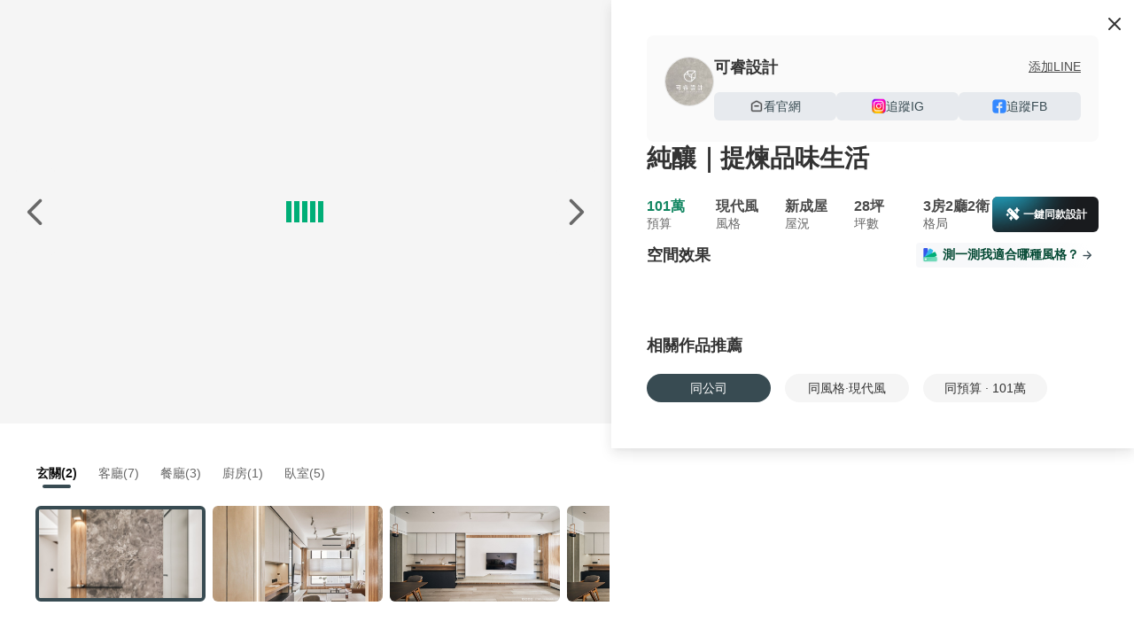

--- FILE ---
content_type: text/html;charset=utf-8
request_url: https://www.100.com.tw/works/17819
body_size: 20582
content:
<!DOCTYPE html><html  lang="zh-TW"><head><meta charset="utf-8"><meta name="viewport" content="width=device-width, initial-scale=1, minimum-scale=1.0,user-scalable=no, maximum-scale=1.0,viewport-fit=cover"><title>現代風裝修 28坪 3房2廳2衛 101萬 桃園市 純釀｜提煉品味生活 裝修案例效果圖 - 100室內設計</title><link rel="stylesheet" href="https://s.100.com.tw/core/entry.3MLOAIt9.css" crossorigin><link rel="stylesheet" href="https://s.100.com.tw/core/index.R2nyI0ki.css" crossorigin><link rel="stylesheet" href="https://s.100.com.tw/core/image-viewer.Bc-nE-2W.css" crossorigin><link rel="stylesheet" href="https://s.100.com.tw/core/tabs.-rAmj4Lp.css" crossorigin><link rel="stylesheet" href="https://s.100.com.tw/core/overlay.BCb8L5uL.css" crossorigin><link rel="stylesheet" href="https://s.100.com.tw/core/drawer._wNJIAa3.css" crossorigin><link rel="stylesheet" href="https://s.100.com.tw/core/tooltip.CnDBlSER.css" crossorigin><link rel="stylesheet" href="https://s.100.com.tw/core/smile.CaNW8dAP.css" crossorigin><link rel="stylesheet" href="https://s.100.com.tw/core/usePreviewImages.Zm7P7NxG.css" crossorigin><link rel="stylesheet" href="https://s.100.com.tw/core/swiper.BiEk7v8n.css" crossorigin><link rel="stylesheet" href="https://s.100.com.tw/core/FloatButton.DGXrygCS.css" crossorigin><link rel="stylesheet" href="https://s.100.com.tw/core/History.DOkrwEcg.css" crossorigin><link rel="stylesheet" href="https://s.100.com.tw/core/Content.CE7vFVp9.css" crossorigin><link rel="stylesheet" href="https://s.100.com.tw/core/index.Dl1vnwUJ.css" crossorigin><link rel="stylesheet" href="https://s.100.com.tw/core/index.VyU0_i5f.css" crossorigin><link rel="stylesheet" href="https://s.100.com.tw/core/useShare.D3rIEnyF.css" crossorigin><link rel="stylesheet" href="https://s.100.com.tw/core/ImageMarker.DyAej6sB.css" crossorigin><link rel="stylesheet" href="https://s.100.com.tw/core/Lottie.Bg4SEY6W.css" crossorigin><link rel="stylesheet" href="https://s.100.com.tw/core/bg.BTF9BJfZ.css" crossorigin><link rel="stylesheet" href="https://s.100.com.tw/core/useIm.DZL1XW9T.css" crossorigin><link rel="stylesheet" href="https://s.100.com.tw/core/Mobile.vo-RvC5s.css" crossorigin><link rel="stylesheet" href="https://s.100.com.tw/core/useBusinessConsultModal.DmHrqRMC.css" crossorigin><link rel="stylesheet" href="https://s.100.com.tw/core/TextAreaEllipsis.BsCzptRE.css" crossorigin><link rel="stylesheet" href="https://s.100.com.tw/core/embed.DAK4NojU.css" crossorigin><link rel="stylesheet" href="https://s.100.com.tw/core/BasePlayer.DazR_R9l.css" crossorigin><link rel="stylesheet" href="https://s.100.com.tw/core/usePlayer.Cb-Wx0tQ.css" crossorigin><link rel="modulepreload" as="script" crossorigin href="https://s.100.com.tw/core/CyDujH49.js"><link rel="modulepreload" as="script" crossorigin href="https://s.100.com.tw/core/CNt4fubD.js"><link rel="modulepreload" as="script" crossorigin href="https://s.100.com.tw/core/BFCXtHrM.js"><link rel="modulepreload" as="script" crossorigin href="https://s.100.com.tw/core/DRsOPSVw.js"><link rel="modulepreload" as="script" crossorigin href="https://s.100.com.tw/core/ByRZ7TWY.js"><link rel="modulepreload" as="script" crossorigin href="https://s.100.com.tw/core/P-00tVeJ.js"><link rel="modulepreload" as="script" crossorigin href="https://s.100.com.tw/core/BR_cXOiz.js"><link rel="modulepreload" as="script" crossorigin href="https://s.100.com.tw/core/aAPp20jq.js"><link rel="modulepreload" as="script" crossorigin href="https://s.100.com.tw/core/BzIJb1J3.js"><link rel="modulepreload" as="script" crossorigin href="https://s.100.com.tw/core/NjOveJzI.js"><link rel="modulepreload" as="script" crossorigin href="https://s.100.com.tw/core/8veWSw_e.js"><link rel="modulepreload" as="script" crossorigin href="https://s.100.com.tw/core/CkGNa0do.js"><link rel="modulepreload" as="script" crossorigin href="https://s.100.com.tw/core/D0L6zs_M.js"><link rel="modulepreload" as="script" crossorigin href="https://s.100.com.tw/core/-ShvF5u8.js"><link rel="modulepreload" as="script" crossorigin href="https://s.100.com.tw/core/0K_lQnrV.js"><link rel="modulepreload" as="script" crossorigin href="https://s.100.com.tw/core/Bi-Rwr4z.js"><link rel="modulepreload" as="script" crossorigin href="https://s.100.com.tw/core/C6jUQCYt.js"><link rel="modulepreload" as="script" crossorigin href="https://s.100.com.tw/core/BGDHW0FT.js"><link rel="modulepreload" as="script" crossorigin href="https://s.100.com.tw/core/BoFQJChK.js"><link rel="modulepreload" as="script" crossorigin href="https://s.100.com.tw/core/BzGOC6pD.js"><link rel="modulepreload" as="script" crossorigin href="https://s.100.com.tw/core/B81s3UPW.js"><link rel="modulepreload" as="script" crossorigin href="https://s.100.com.tw/core/yNIc20CM.js"><link rel="modulepreload" as="script" crossorigin href="https://s.100.com.tw/core/C7rHwMe9.js"><link rel="modulepreload" as="script" crossorigin href="https://s.100.com.tw/core/gONAbYCU.js"><link rel="modulepreload" as="script" crossorigin href="https://s.100.com.tw/core/C9IFxfsS.js"><link rel="modulepreload" as="script" crossorigin href="https://s.100.com.tw/core/BkbFDLmn.js"><link rel="modulepreload" as="script" crossorigin href="https://s.100.com.tw/core/By6fFt2o.js"><link rel="modulepreload" as="script" crossorigin href="https://s.100.com.tw/core/CR0RwZoo.js"><link rel="modulepreload" as="script" crossorigin href="https://s.100.com.tw/core/CjETwxU4.js"><link rel="modulepreload" as="script" crossorigin href="https://s.100.com.tw/core/CQSYDNXY.js"><link rel="modulepreload" as="script" crossorigin href="https://s.100.com.tw/core/Cv5EjH61.js"><link rel="modulepreload" as="script" crossorigin href="https://s.100.com.tw/core/CkMr1k5a.js"><link rel="modulepreload" as="script" crossorigin href="https://s.100.com.tw/core/B5XH0XXN.js"><link rel="modulepreload" as="script" crossorigin href="https://s.100.com.tw/core/Dm5RGLTC.js"><link rel="modulepreload" as="script" crossorigin href="https://s.100.com.tw/core/ZvW4O_Mp.js"><link rel="preload" as="fetch" fetchpriority="low" crossorigin="anonymous" href="https://s.100.com.tw/core/builds/meta/688ee85c-4648-4b59-b9e6-1385514530ff.json"><script type="module" src="https://s.100.com.tw/core/CyDujH49.js" crossorigin></script><link rel="prefetch" as="image" type="image/png" href="https://s.100.com.tw/core/to-app-pop-bg.kV0eyNc1.png"><link rel="prefetch" as="image" type="image/png" href="https://s.100.com.tw/core/how-much-2025.IYxUfxp0.png"><link rel="prefetch" as="image" type="image/png" href="https://s.100.com.tw/core/how-much-2025-2x.J-i-uoRO.png"><link rel="prefetch" as="image" type="image/png" href="https://s.100.com.tw/core/avatar_1.41bRPtxj.png"><link rel="prefetch" as="image" type="image/png" href="https://s.100.com.tw/core/avatar_2.BJjXLfEm.png"><link rel="prefetch" as="image" type="image/png" href="https://s.100.com.tw/core/avatar_3.DiXSpMFr.png"><link rel="prefetch" as="image" type="image/png" href="https://s.100.com.tw/core/avatar_4.BeKa0N7h.png"><link rel="prefetch" as="image" type="image/png" href="https://s.100.com.tw/core/mobile_chart.CZwT1FTP.png"><link rel="prefetch" as="image" type="image/png" href="https://s.100.com.tw/core/price.5_BS5jKo.png"><link rel="prefetch" as="image" type="image/png" href="https://s.100.com.tw/core/details-2x.DU3hsN8k.png"><link rel="prefetch" as="image" type="image/png" href="https://s.100.com.tw/core/polka.DG6JK-2p.png"><link rel="prefetch" as="image" type="image/png" href="https://s.100.com.tw/core/how-much-mobile-2025.Chi8L6WF.png"><link rel="prefetch" as="image" type="image/png" href="https://s.100.com.tw/core/aperture-bottom.Ct_xCqTK.png"><link rel="prefetch" as="image" type="image/png" href="https://s.100.com.tw/core/representative-icon.xZ4H4xVJ.png"><link rel="prefetch" as="image" type="image/png" href="https://s.100.com.tw/core/calculate-pc-bg.BEet5U7n.png"><link rel="prefetch" as="image" type="image/png" href="https://s.100.com.tw/core/representation-icon.BNHfbVKe.png"><link rel="prefetch" as="image" type="image/png" href="https://s.100.com.tw/core/calculate-m-bg.DRSwo58N.png"><link rel="prefetch" as="image" type="image/gif" href="https://s.100.com.tw/core/bg.BMAD6S-l.gif"><link rel="prefetch" as="image" type="image/png" href="https://s.100.com.tw/core/representative-m-bg.BNFWIQ4J.png"><link rel="prefetch" as="image" type="image/png" href="https://s.100.com.tw/core/computer.DAzS3Z7I.png"><link rel="prefetch" as="image" type="image/png" href="https://s.100.com.tw/core/ing-m.Cen34NV_.png"><link rel="prefetch" as="image" type="image/png" href="https://s.100.com.tw/core/finish-m.Dxn9ICjd.png"><link rel="prefetch" as="image" type="image/png" href="https://s.100.com.tw/core/border.DmmDN4G6.png"><link rel="prefetch" as="image" type="image/png" href="https://s.100.com.tw/core/minimize-bg.AjMOmHXp.png"><link rel="prefetch" as="image" type="image/png" href="https://s.100.com.tw/core/magic.BuDn6zVq.png"><link rel="prefetch" as="image" type="image/png" href="https://s.100.com.tw/core/ai-pc-bg.DWRyvIJr.png"><link rel="prefetch" as="image" type="image/png" href="https://s.100.com.tw/core/ai-tips-fail.qL8Bp9z9.png"><link rel="prefetch" as="image" type="image/png" href="https://s.100.com.tw/core/ai-tips-success.BEu6zBnd.png"><link rel="prefetch" as="image" type="image/png" href="https://s.100.com.tw/core/star-bg.DsAMZx3B.png"><link rel="prefetch" as="image" type="image/png" href="https://s.100.com.tw/core/line-original.DgxPM-iJ.png"><link rel="prefetch" as="image" type="image/png" href="https://s.100.com.tw/core/build.B7lIldwa.png"><link rel="prefetch" as="image" type="image/png" href="https://s.100.com.tw/core/furniture.BeC3ay9N.png"><link rel="prefetch" as="image" type="image/png" href="https://s.100.com.tw/core/inspiration.BBcnUZu8.png"><link rel="prefetch" as="image" type="image/png" href="https://s.100.com.tw/core/match-color.DyqV8YpF.png"><link rel="prefetch" as="image" type="image/png" href="https://s.100.com.tw/core/material.CXvBF73a.png"><link rel="prefetch" as="image" type="image/png" href="https://s.100.com.tw/core/newbie.CondytTA.png"><link rel="prefetch" as="image" type="image/png" href="https://s.100.com.tw/core/renovate.DRPUWGmS.png"><link rel="prefetch" as="image" type="image/png" href="https://s.100.com.tw/core/space.CS7Syb-b.png"><link rel="prefetch" as="image" type="image/png" href="https://s.100.com.tw/core/vastu.CeIxUvk2.png"><link rel="prefetch" as="image" type="image/svg+xml" href="https://s.100.com.tw/core/icon-518-hire.dIzYBm7C.svg"><link rel="prefetch" as="image" type="image/svg+xml" href="https://s.100.com.tw/core/icon-518-job.fObdyU9C.svg"><link rel="prefetch" as="image" type="image/png" href="https://s.100.com.tw/core/icon-591.9f9gPOKJ.png"><link rel="prefetch" as="image" type="image/png" href="https://s.100.com.tw/core/icon-8591.CMfpVKjR.png"><link rel="prefetch" as="image" type="image/svg+xml" href="https://s.100.com.tw/core/icon-8891-new-car.DXT7vucl.svg"><link rel="prefetch" as="image" type="image/png" href="https://s.100.com.tw/core/icon-8891.CPUNA9kN.png"><link rel="prefetch" as="image" type="image/svg+xml" href="https://s.100.com.tw/core/icon-addcn-job-02.CaIYDkyE.svg"><link rel="prefetch" as="image" type="image/png" href="https://s.100.com.tw/core/icon-chick.Czxl_JbV.png"><link rel="prefetch" as="image" type="image/png" href="https://s.100.com.tw/core/icon-tasker.CWtiTYuL.png"><meta http-equiv="Content-Type" content="text/html;"><meta name="copyright" content="100.com.tw"><meta name="keywords" content="現代風裝修,28坪,3房2廳2衛,101萬,桃園市,純釀｜提煉品味生活,裝修案例效果圖"><meta name="description" content="現代風裝修 28坪 3房2廳2衛 101萬 桃園市 純釀｜提煉品味生活 裝修案例效果圖 - 100室內設計"><link rel="icon" type="image/svg+xml" href="/favicon.svg"><link rel="icon" type="image/png" href="/favicon.png"><meta name="title" content="現代風裝修 28坪 3房2廳2衛 101萬 桃園市 純釀｜提煉品味生活 裝修案例效果圖 - 100室內設計"><meta property="og:title" content="現代風裝修 28坪 3房2廳2衛 101萬 桃園市 純釀｜提煉品味生活 裝修案例效果圖 - 100室內設計"><meta property="og:description" content="現代風裝修 28坪 3房2廳2衛 101萬 桃園市 純釀｜提煉品味生活 裝修案例效果圖 - 100室內設計"><meta property="og:type" content="website"><meta property="og:url" content="https://www.100.com.tw/works/17819"><meta property="og:image" content="https://cp4.100.com.tw/images/works/202307/11/api_2118525_1689076697_0jHHhGNjhb.jpg!t1000.jpg"><meta property="og:site_name" content="100室內設計"><link rel="canonical" href="https://www.100.com.tw/works/17819"><script type="application/ld+json">{"@context":"https://schema.org","@type":"Product","name":"純釀｜提煉品味生活","description":"現代風裝修 28坪 3房2廳2衛 101萬 桃園市 純釀｜提煉品味生活 裝修案例效果圖 - 100室內設計","image":[{"@type":"ImageObject","url":"https://cp4.100.com.tw/images/works/202307/11/api_2118525_1689076689_TtZPWpXl5k.jpg!t1000.jpg","name":"玄關裝修效果圖","description":"現代風，28坪，3房2廳2衛，101萬，桃園市裝修效果圖 - 玄關","contentUrl":"https://cp4.100.com.tw/images/works/202307/11/api_2118525_1689076689_TtZPWpXl5k.jpg!t1000.jpg"},{"@type":"ImageObject","url":"https://cp4.100.com.tw/images/works/202307/11/api_2118525_1689076689_42ih8jgWhX.jpg!t1000.jpg","name":"玄關裝修效果圖","description":"現代風，28坪，3房2廳2衛，101萬，桃園市裝修效果圖 - 玄關","contentUrl":"https://cp4.100.com.tw/images/works/202307/11/api_2118525_1689076689_42ih8jgWhX.jpg!t1000.jpg"},{"@type":"ImageObject","url":"https://cp4.100.com.tw/images/works/202307/11/api_2118525_1689076697_qaoqoFu2HZ.jpg!t1000.jpg","name":"客廳裝修效果圖","description":"現代風，28坪，3房2廳2衛，101萬，桃園市裝修效果圖 - 客廳","contentUrl":"https://cp4.100.com.tw/images/works/202307/11/api_2118525_1689076697_qaoqoFu2HZ.jpg!t1000.jpg"},{"@type":"ImageObject","url":"https://cp4.100.com.tw/images/works/202307/11/api_2118525_1689076697_0jHHhGNjhb.jpg!t1000.jpg","name":"客廳裝修效果圖","description":"現代風，28坪，3房2廳2衛，101萬，桃園市裝修效果圖 - 客廳","contentUrl":"https://cp4.100.com.tw/images/works/202307/11/api_2118525_1689076697_0jHHhGNjhb.jpg!t1000.jpg"},{"@type":"ImageObject","url":"https://cp4.100.com.tw/images/works/202307/11/api_2118525_1689076697_8hvnEDTbfG.jpg!t1000.jpg","name":"客廳裝修效果圖","description":"現代風，28坪，3房2廳2衛，101萬，桃園市裝修效果圖 - 客廳","contentUrl":"https://cp4.100.com.tw/images/works/202307/11/api_2118525_1689076697_8hvnEDTbfG.jpg!t1000.jpg"},{"@type":"ImageObject","url":"https://cp4.100.com.tw/images/works/202307/11/api_2118525_1689076697_b7jtBvivnj.jpg!t1000.jpg","name":"客廳裝修效果圖","description":"現代風，28坪，3房2廳2衛，101萬，桃園市裝修效果圖 - 客廳","contentUrl":"https://cp4.100.com.tw/images/works/202307/11/api_2118525_1689076697_b7jtBvivnj.jpg!t1000.jpg"},{"@type":"ImageObject","url":"https://cp4.100.com.tw/images/works/202307/11/api_2118525_1689076697_cWUlK48Joy.jpg!t1000.jpg","name":"餐廳裝修效果圖","description":"現代風，28坪，3房2廳2衛，101萬，桃園市裝修效果圖 - 餐廳","contentUrl":"https://cp4.100.com.tw/images/works/202307/11/api_2118525_1689076697_cWUlK48Joy.jpg!t1000.jpg"},{"@type":"ImageObject","url":"https://cp4.100.com.tw/images/works/202307/11/api_2118525_1689076697_fPzV1jP6cv.jpg!t1000.jpg","name":"客廳裝修效果圖","description":"現代風，28坪，3房2廳2衛，101萬，桃園市裝修效果圖 - 客廳","contentUrl":"https://cp4.100.com.tw/images/works/202307/11/api_2118525_1689076697_fPzV1jP6cv.jpg!t1000.jpg"},{"@type":"ImageObject","url":"https://cp4.100.com.tw/images/works/202307/11/api_2118525_1689076698_fJRlRtivZb.jpg!t1000.jpg","name":"客廳裝修效果圖","description":"現代風，28坪，3房2廳2衛，101萬，桃園市裝修效果圖 - 客廳","contentUrl":"https://cp4.100.com.tw/images/works/202307/11/api_2118525_1689076698_fJRlRtivZb.jpg!t1000.jpg"},{"@type":"ImageObject","url":"https://cp4.100.com.tw/images/works/202307/11/api_2118525_1689076698_k5NJpQu46t.jpg!t1000.jpg","name":"客廳裝修效果圖","description":"現代風，28坪，3房2廳2衛，101萬，桃園市裝修效果圖 - 客廳","contentUrl":"https://cp4.100.com.tw/images/works/202307/11/api_2118525_1689076698_k5NJpQu46t.jpg!t1000.jpg"},{"@type":"ImageObject","url":"https://cp4.100.com.tw/images/works/202307/11/api_2118525_1689076705_sxNgfqSW5B.jpg!t1000.jpg","name":"餐廳裝修效果圖","description":"現代風，28坪，3房2廳2衛，101萬，桃園市裝修效果圖 - 餐廳","contentUrl":"https://cp4.100.com.tw/images/works/202307/11/api_2118525_1689076705_sxNgfqSW5B.jpg!t1000.jpg"},{"@type":"ImageObject","url":"https://cp4.100.com.tw/images/works/202307/11/api_2118525_1689076705_cjYkUondrT.jpg!t1000.jpg","name":"餐廳裝修效果圖","description":"現代風，28坪，3房2廳2衛，101萬，桃園市裝修效果圖 - 餐廳","contentUrl":"https://cp4.100.com.tw/images/works/202307/11/api_2118525_1689076705_cjYkUondrT.jpg!t1000.jpg"},{"@type":"ImageObject","url":"https://cp4.100.com.tw/images/works/202307/11/api_2118525_1689076714_iFQy74YN5H.jpg!t1000.jpg","name":"廚房裝修效果圖","description":"現代風，28坪，3房2廳2衛，101萬，桃園市裝修效果圖 - 廚房","contentUrl":"https://cp4.100.com.tw/images/works/202307/11/api_2118525_1689076714_iFQy74YN5H.jpg!t1000.jpg"},{"@type":"ImageObject","url":"https://cp4.100.com.tw/images/works/202307/11/api_2118525_1689076721_zrpRqzmV2B.jpg!t1000.jpg","name":"臥室裝修效果圖","description":"現代風，28坪，3房2廳2衛，101萬，桃園市裝修效果圖 - 臥室","contentUrl":"https://cp4.100.com.tw/images/works/202307/11/api_2118525_1689076721_zrpRqzmV2B.jpg!t1000.jpg"},{"@type":"ImageObject","url":"https://cp4.100.com.tw/images/works/202307/11/api_2118525_1689076721_zLefdcoFrt.jpg!t1000.jpg","name":"臥室裝修效果圖","description":"現代風，28坪，3房2廳2衛，101萬，桃園市裝修效果圖 - 臥室","contentUrl":"https://cp4.100.com.tw/images/works/202307/11/api_2118525_1689076721_zLefdcoFrt.jpg!t1000.jpg"},{"@type":"ImageObject","url":"https://cp4.100.com.tw/images/works/202307/11/api_2118525_1689076722_aK50jvDJUM.jpg!t1000.jpg","name":"臥室裝修效果圖","description":"現代風，28坪，3房2廳2衛，101萬，桃園市裝修效果圖 - 臥室","contentUrl":"https://cp4.100.com.tw/images/works/202307/11/api_2118525_1689076722_aK50jvDJUM.jpg!t1000.jpg"},{"@type":"ImageObject","url":"https://cp4.100.com.tw/images/works/202307/11/api_2118525_1689076722_BWyw26QZ9F.jpg!t1000.jpg","name":"臥室裝修效果圖","description":"現代風，28坪，3房2廳2衛，101萬，桃園市裝修效果圖 - 臥室","contentUrl":"https://cp4.100.com.tw/images/works/202307/11/api_2118525_1689076722_BWyw26QZ9F.jpg!t1000.jpg"},{"@type":"ImageObject","url":"https://cp4.100.com.tw/images/works/202307/11/api_2118525_1689076722_oCP8CuZJ0j.jpg!t1000.jpg","name":"臥室裝修效果圖","description":"現代風，28坪，3房2廳2衛，101萬，桃園市裝修效果圖 - 臥室","contentUrl":"https://cp4.100.com.tw/images/works/202307/11/api_2118525_1689076722_oCP8CuZJ0j.jpg!t1000.jpg"}],"datePublished":"2023-08-18T12:37:49+08:00","dateModified":"2023-08-18T12:37:49+08:00","offers":{"@type":"Offer","availability":"https://schema.org/InStock","url":"https://www.100.com.tw/works/17819","priceCurrency":"TWD","price":1010000,"priceValidUntil":"2027-01-29"},"category":"現代風 > 3房2廳2衛 裝修案例"}</script></head><body><!--teleport start anchor--><!----><!--teleport anchor--><div id="__nuxt"><!--[--><section class="addcn-100-core"><div class="nuxt-loading-indicator" style="position:fixed;top:0;right:0;left:0;pointer-events:none;width:auto;height:3px;opacity:0;background:repeating-linear-gradient(to right,#00dc82 0%,#34cdfe 50%,#0047e1 100%);background-size:0% auto;transform:scaleX(0%);transform-origin:left;transition:transform 0.1s, height 0.4s, opacity 0.4s;z-index:999999;"></div><section data-v-0a337266><div class="works-page" data-v-0a337266 data-v-cba4222b><div class="swiper-container left" data-v-cba4222b data-v-1622ca3f><div class="btn-box button-box" data-v-1622ca3f data-v-cb0b3dfa><div class="ai-design-button calculate" data-v-cb0b3dfa data-v-1294be3b><div class="ai-design-button-wrapper" data-v-1294be3b><div class="aperture-glow" data-v-1294be3b></div><img src="[data-uri]" alt="一鍵同款" class="img-left" data-v-1294be3b><i class="ic-t1 t1-magic-filled" data-v-1294be3b></i><img src="https://s.100.com.tw/core/aperture-bottom.Ct_xCqTK.png" alt="一鍵同款" class="img-bottom" data-v-1294be3b><span data-v-1294be3b>一鍵同款設計</span></div></div><div class="btn" data-v-cb0b3dfa><img src="[data-uri]" class="btn-img" alt="分享" data-v-cb0b3dfa></div><div class="btn" data-v-cb0b3dfa><img src="[data-uri]" class="btn-img" alt="下載" data-v-cb0b3dfa></div><div class="btn" data-gtm-behavior="collect" data-v-cb0b3dfa><i class="t1-collect-line ic-t1" data-v-cb0b3dfa></i></div></div><div class="swiper large-img-box" lazy="true" data-v-1622ca3f><!--[--><!--]--><div class="swiper-wrapper"><!--[--><!--]--><!--[--><div class="swiper-slide slide" data-v-1622ca3f><!--[--><div class="load-container" data-v-1622ca3f data-v-33db0f00><div class="container" data-v-33db0f00><div class="boxLoading boxLoading1" data-v-33db0f00></div><div class="boxLoading boxLoading2" data-v-33db0f00></div><div class="boxLoading boxLoading3" data-v-33db0f00></div><div class="boxLoading boxLoading4" data-v-33db0f00></div><div class="boxLoading boxLoading5" data-v-33db0f00></div></div></div><!--]--><!----></div><div class="swiper-slide slide" data-v-1622ca3f><!--[--><div class="load-container" data-v-1622ca3f data-v-33db0f00><div class="container" data-v-33db0f00><div class="boxLoading boxLoading1" data-v-33db0f00></div><div class="boxLoading boxLoading2" data-v-33db0f00></div><div class="boxLoading boxLoading3" data-v-33db0f00></div><div class="boxLoading boxLoading4" data-v-33db0f00></div><div class="boxLoading boxLoading5" data-v-33db0f00></div></div></div><!--]--><!----></div><div class="swiper-slide slide" data-v-1622ca3f><!--[--><div class="load-container" data-v-1622ca3f data-v-33db0f00><div class="container" data-v-33db0f00><div class="boxLoading boxLoading1" data-v-33db0f00></div><div class="boxLoading boxLoading2" data-v-33db0f00></div><div class="boxLoading boxLoading3" data-v-33db0f00></div><div class="boxLoading boxLoading4" data-v-33db0f00></div><div class="boxLoading boxLoading5" data-v-33db0f00></div></div></div><!--]--><!----></div><div class="swiper-slide slide" data-v-1622ca3f><!--[--><div class="load-container" data-v-1622ca3f data-v-33db0f00><div class="container" data-v-33db0f00><div class="boxLoading boxLoading1" data-v-33db0f00></div><div class="boxLoading boxLoading2" data-v-33db0f00></div><div class="boxLoading boxLoading3" data-v-33db0f00></div><div class="boxLoading boxLoading4" data-v-33db0f00></div><div class="boxLoading boxLoading5" data-v-33db0f00></div></div></div><!--]--><!----></div><div class="swiper-slide slide" data-v-1622ca3f><!--[--><div class="load-container" data-v-1622ca3f data-v-33db0f00><div class="container" data-v-33db0f00><div class="boxLoading boxLoading1" data-v-33db0f00></div><div class="boxLoading boxLoading2" data-v-33db0f00></div><div class="boxLoading boxLoading3" data-v-33db0f00></div><div class="boxLoading boxLoading4" data-v-33db0f00></div><div class="boxLoading boxLoading5" data-v-33db0f00></div></div></div><!--]--><!----></div><div class="swiper-slide slide" data-v-1622ca3f><!--[--><div class="load-container" data-v-1622ca3f data-v-33db0f00><div class="container" data-v-33db0f00><div class="boxLoading boxLoading1" data-v-33db0f00></div><div class="boxLoading boxLoading2" data-v-33db0f00></div><div class="boxLoading boxLoading3" data-v-33db0f00></div><div class="boxLoading boxLoading4" data-v-33db0f00></div><div class="boxLoading boxLoading5" data-v-33db0f00></div></div></div><!--]--><!----></div><div class="swiper-slide slide" data-v-1622ca3f><!--[--><div class="load-container" data-v-1622ca3f data-v-33db0f00><div class="container" data-v-33db0f00><div class="boxLoading boxLoading1" data-v-33db0f00></div><div class="boxLoading boxLoading2" data-v-33db0f00></div><div class="boxLoading boxLoading3" data-v-33db0f00></div><div class="boxLoading boxLoading4" data-v-33db0f00></div><div class="boxLoading boxLoading5" data-v-33db0f00></div></div></div><!--]--><!----></div><div class="swiper-slide slide" data-v-1622ca3f><!--[--><div class="load-container" data-v-1622ca3f data-v-33db0f00><div class="container" data-v-33db0f00><div class="boxLoading boxLoading1" data-v-33db0f00></div><div class="boxLoading boxLoading2" data-v-33db0f00></div><div class="boxLoading boxLoading3" data-v-33db0f00></div><div class="boxLoading boxLoading4" data-v-33db0f00></div><div class="boxLoading boxLoading5" data-v-33db0f00></div></div></div><!--]--><!----></div><div class="swiper-slide slide" data-v-1622ca3f><!--[--><div class="load-container" data-v-1622ca3f data-v-33db0f00><div class="container" data-v-33db0f00><div class="boxLoading boxLoading1" data-v-33db0f00></div><div class="boxLoading boxLoading2" data-v-33db0f00></div><div class="boxLoading boxLoading3" data-v-33db0f00></div><div class="boxLoading boxLoading4" data-v-33db0f00></div><div class="boxLoading boxLoading5" data-v-33db0f00></div></div></div><!--]--><!----></div><div class="swiper-slide slide" data-v-1622ca3f><!--[--><div class="load-container" data-v-1622ca3f data-v-33db0f00><div class="container" data-v-33db0f00><div class="boxLoading boxLoading1" data-v-33db0f00></div><div class="boxLoading boxLoading2" data-v-33db0f00></div><div class="boxLoading boxLoading3" data-v-33db0f00></div><div class="boxLoading boxLoading4" data-v-33db0f00></div><div class="boxLoading boxLoading5" data-v-33db0f00></div></div></div><!--]--><!----></div><div class="swiper-slide slide" data-v-1622ca3f><!--[--><div class="load-container" data-v-1622ca3f data-v-33db0f00><div class="container" data-v-33db0f00><div class="boxLoading boxLoading1" data-v-33db0f00></div><div class="boxLoading boxLoading2" data-v-33db0f00></div><div class="boxLoading boxLoading3" data-v-33db0f00></div><div class="boxLoading boxLoading4" data-v-33db0f00></div><div class="boxLoading boxLoading5" data-v-33db0f00></div></div></div><!--]--><!----></div><div class="swiper-slide slide" data-v-1622ca3f><!--[--><div class="load-container" data-v-1622ca3f data-v-33db0f00><div class="container" data-v-33db0f00><div class="boxLoading boxLoading1" data-v-33db0f00></div><div class="boxLoading boxLoading2" data-v-33db0f00></div><div class="boxLoading boxLoading3" data-v-33db0f00></div><div class="boxLoading boxLoading4" data-v-33db0f00></div><div class="boxLoading boxLoading5" data-v-33db0f00></div></div></div><!--]--><!----></div><div class="swiper-slide slide" data-v-1622ca3f><!--[--><div class="load-container" data-v-1622ca3f data-v-33db0f00><div class="container" data-v-33db0f00><div class="boxLoading boxLoading1" data-v-33db0f00></div><div class="boxLoading boxLoading2" data-v-33db0f00></div><div class="boxLoading boxLoading3" data-v-33db0f00></div><div class="boxLoading boxLoading4" data-v-33db0f00></div><div class="boxLoading boxLoading5" data-v-33db0f00></div></div></div><!--]--><!----></div><div class="swiper-slide slide" data-v-1622ca3f><!--[--><div class="load-container" data-v-1622ca3f data-v-33db0f00><div class="container" data-v-33db0f00><div class="boxLoading boxLoading1" data-v-33db0f00></div><div class="boxLoading boxLoading2" data-v-33db0f00></div><div class="boxLoading boxLoading3" data-v-33db0f00></div><div class="boxLoading boxLoading4" data-v-33db0f00></div><div class="boxLoading boxLoading5" data-v-33db0f00></div></div></div><!--]--><!----></div><div class="swiper-slide slide" data-v-1622ca3f><!--[--><div class="load-container" data-v-1622ca3f data-v-33db0f00><div class="container" data-v-33db0f00><div class="boxLoading boxLoading1" data-v-33db0f00></div><div class="boxLoading boxLoading2" data-v-33db0f00></div><div class="boxLoading boxLoading3" data-v-33db0f00></div><div class="boxLoading boxLoading4" data-v-33db0f00></div><div class="boxLoading boxLoading5" data-v-33db0f00></div></div></div><!--]--><!----></div><div class="swiper-slide slide" data-v-1622ca3f><!--[--><div class="load-container" data-v-1622ca3f data-v-33db0f00><div class="container" data-v-33db0f00><div class="boxLoading boxLoading1" data-v-33db0f00></div><div class="boxLoading boxLoading2" data-v-33db0f00></div><div class="boxLoading boxLoading3" data-v-33db0f00></div><div class="boxLoading boxLoading4" data-v-33db0f00></div><div class="boxLoading boxLoading5" data-v-33db0f00></div></div></div><!--]--><!----></div><div class="swiper-slide slide" data-v-1622ca3f><!--[--><div class="load-container" data-v-1622ca3f data-v-33db0f00><div class="container" data-v-33db0f00><div class="boxLoading boxLoading1" data-v-33db0f00></div><div class="boxLoading boxLoading2" data-v-33db0f00></div><div class="boxLoading boxLoading3" data-v-33db0f00></div><div class="boxLoading boxLoading4" data-v-33db0f00></div><div class="boxLoading boxLoading5" data-v-33db0f00></div></div></div><!--]--><!----></div><div class="swiper-slide slide" data-v-1622ca3f><!--[--><div class="load-container" data-v-1622ca3f data-v-33db0f00><div class="container" data-v-33db0f00><div class="boxLoading boxLoading1" data-v-33db0f00></div><div class="boxLoading boxLoading2" data-v-33db0f00></div><div class="boxLoading boxLoading3" data-v-33db0f00></div><div class="boxLoading boxLoading4" data-v-33db0f00></div><div class="boxLoading boxLoading5" data-v-33db0f00></div></div></div><!--]--><!----></div><!--]--><!--[--><!--]--></div><!----><!----><!----><!--[--><!--]--></div><a href="javascript:;" class="controls prev" data-v-1622ca3f><span class="controls-btn" data-v-1622ca3f><i class="ic-t1 t1-arrow-left" data-v-1622ca3f></i></span></a><a href="javascript:;" class="controls next" data-v-1622ca3f><span class="controls-btn" data-v-1622ca3f><i class="ic-t1 t1-arrow-right" data-v-1622ca3f></i></span></a><div class="description-style" data-v-1622ca3f><div class="nav-box only-img-box nav-box" data-v-1622ca3f data-v-d7ada9db><div class="nav-title" data-v-d7ada9db><!--[--><div class="active-tab nav-item" data-v-d7ada9db><i class="t1-picture-line ic-t1" data-v-d7ada9db></i> 格局實景圖 <img src="[data-uri]" loading="lazy" class="expand" alt="格局實景圖" data-v-d7ada9db></div><!--]--></div><!--[--><nav style="" class="album-nav" data-v-d7ada9db><div class="album-nav-text" data-v-d7ada9db><ul data-v-d7ada9db><!--[--><li class="active" data-v-d7ada9db>玄關(2) <div class="line" data-v-d7ada9db></div></li><li class="" data-v-d7ada9db>客廳(7) <!----></li><li class="" data-v-d7ada9db>餐廳(3) <!----></li><li class="" data-v-d7ada9db>廚房(1) <!----></li><li class="" data-v-d7ada9db>臥室(5) <!----></li><!--]--></ul></div><div class="album-nav-thumb" data-v-d7ada9db><div class="swiper ul" data-v-d7ada9db><!--[--><!--]--><div class="swiper-wrapper"><!--[--><!--]--><!--[--><div class="swiper-slide li active" data-v-d7ada9db><!--[--><img src="https://cp4.100.com.tw/images/works/202307/11/api_2118525_1689076689_TtZPWpXl5k.jpg!10731t1500-v3.jpg" alt="玄關" data-v-d7ada9db><!--]--><!----></div><div class="swiper-slide li" data-v-d7ada9db><!--[--><img src="https://cp4.100.com.tw/images/works/202307/11/api_2118525_1689076689_42ih8jgWhX.jpg!10731t1500-v3.jpg" alt="玄關" data-v-d7ada9db><!--]--><!----></div><div class="swiper-slide li" data-v-d7ada9db><!--[--><img src="https://cp4.100.com.tw/images/works/202307/11/api_2118525_1689076697_qaoqoFu2HZ.jpg!10731t1500-v3.jpg" alt="客廳" data-v-d7ada9db><!--]--><!----></div><div class="swiper-slide li" data-v-d7ada9db><!--[--><img src="https://cp4.100.com.tw/images/works/202307/11/api_2118525_1689076697_0jHHhGNjhb.jpg!10731t1500-v3.jpg" alt="客廳" data-v-d7ada9db><!--]--><!----></div><div class="swiper-slide li" data-v-d7ada9db><!--[--><img src="https://cp4.100.com.tw/images/works/202307/11/api_2118525_1689076698_k5NJpQu46t.jpg!10731t1500-v3.jpg" alt="客廳" data-v-d7ada9db><!--]--><!----></div><div class="swiper-slide li" data-v-d7ada9db><!--[--><img src="https://cp4.100.com.tw/images/works/202307/11/api_2118525_1689076697_b7jtBvivnj.jpg!10731t1500-v3.jpg" alt="客廳" data-v-d7ada9db><!--]--><!----></div><div class="swiper-slide li" data-v-d7ada9db><!--[--><img src="https://cp4.100.com.tw/images/works/202307/11/api_2118525_1689076697_8hvnEDTbfG.jpg!10731t1500-v3.jpg" alt="客廳" data-v-d7ada9db><!--]--><!----></div><div class="swiper-slide li" data-v-d7ada9db><!--[--><img src="https://cp4.100.com.tw/images/works/202307/11/api_2118525_1689076698_fJRlRtivZb.jpg!10731t1500-v3.jpg" alt="客廳" data-v-d7ada9db><!--]--><!----></div><div class="swiper-slide li" data-v-d7ada9db><!--[--><img src="https://cp4.100.com.tw/images/works/202307/11/api_2118525_1689076697_fPzV1jP6cv.jpg!10731t1500-v3.jpg" alt="客廳" data-v-d7ada9db><!--]--><!----></div><div class="swiper-slide li" data-v-d7ada9db><!--[--><img src="https://cp4.100.com.tw/images/works/202307/11/api_2118525_1689076705_sxNgfqSW5B.jpg!10731t1500-v3.jpg" alt="餐廳" data-v-d7ada9db><!--]--><!----></div><div class="swiper-slide li" data-v-d7ada9db><!--[--><img src="https://cp4.100.com.tw/images/works/202307/11/api_2118525_1689076697_cWUlK48Joy.jpg!10731t1500-v3.jpg" alt="餐廳" data-v-d7ada9db><!--]--><!----></div><div class="swiper-slide li" data-v-d7ada9db><!--[--><img src="https://cp4.100.com.tw/images/works/202307/11/api_2118525_1689076705_cjYkUondrT.jpg!10731t1500-v3.jpg" alt="餐廳" data-v-d7ada9db><!--]--><!----></div><div class="swiper-slide li" data-v-d7ada9db><!--[--><img src="https://cp4.100.com.tw/images/works/202307/11/api_2118525_1689076714_iFQy74YN5H.jpg!10731t1500-v3.jpg" alt="廚房" data-v-d7ada9db><!--]--><!----></div><div class="swiper-slide li" data-v-d7ada9db><!--[--><img src="https://cp4.100.com.tw/images/works/202307/11/api_2118525_1689076721_zLefdcoFrt.jpg!10731t1500-v3.jpg" alt="臥室" data-v-d7ada9db><!--]--><!----></div><div class="swiper-slide li" data-v-d7ada9db><!--[--><img src="https://cp4.100.com.tw/images/works/202307/11/api_2118525_1689076721_zrpRqzmV2B.jpg!10731t1500-v3.jpg" alt="臥室" data-v-d7ada9db><!--]--><!----></div><div class="swiper-slide li" data-v-d7ada9db><!--[--><img src="https://cp4.100.com.tw/images/works/202307/11/api_2118525_1689076722_BWyw26QZ9F.jpg!10731t1500-v3.jpg" alt="臥室" data-v-d7ada9db><!--]--><!----></div><div class="swiper-slide li" data-v-d7ada9db><!--[--><img src="https://cp4.100.com.tw/images/works/202307/11/api_2118525_1689076722_aK50jvDJUM.jpg!10731t1500-v3.jpg" alt="臥室" data-v-d7ada9db><!--]--><!----></div><div class="swiper-slide li" data-v-d7ada9db><!--[--><img src="https://cp4.100.com.tw/images/works/202307/11/api_2118525_1689076722_oCP8CuZJ0j.jpg!10731t1500-v3.jpg" alt="臥室" data-v-d7ada9db><!--]--><!----></div><!--]--><!--[--><!--]--></div><!----><!----><!----><!--[--><!--]--></div></div></nav><!--]--></div></div><!--teleport start--><!--teleport end--></div><div class="right-box" data-v-cba4222b><i class="ic-t1 t1-close-line" data-v-cba4222b></i><div class="company-contact" data-v-cba4222b data-v-5f751f34><div class="company-contact-logo" data-v-5f751f34><a href="https://www.100.com.tw/10731?itm_source=work&amp;itm_medium=detail&amp;itm_campaign=base_info&amp;itm_content=related_company" target="_blank" data-v-5f751f34><img src="https://cp4.100.com.tw/images/companies/202403/12/api_2118525_1710252736_I0hoq7Pbvz.jpg!t180.jpg" alt="可睿設計" data-v-5f751f34></a></div><div class="content" data-v-5f751f34><div class="content-name" data-v-5f751f34><strong data-v-5f751f34><a href="https://www.100.com.tw/10731?itm_source=work&amp;itm_medium=detail&amp;itm_campaign=base_info&amp;itm_content=related_company" target="_blank" data-v-5f751f34>可睿設計</a></strong><a href="https://qr-official.line.me/gs/M_286mykhc_BW.png" target="_blank" data-gtm-behavior="line_friend" data-v-5f751f34>添加LINE</a></div><!----><div class="content-social" data-v-5f751f34><!--[--><a href="https://www.correct.tw/" target="_blank" data-gtm-behavior="website" data-v-5f751f34><img src="[data-uri]" alt="item.text" data-v-5f751f34> 看官網</a><a href="https://www.instagram.com/correct_interior_design/" target="_blank" data-gtm-behavior="instagram" data-v-5f751f34><img src="[data-uri]" alt="item.text" data-v-5f751f34> 追蹤IG</a><a href="https://www.facebook.com/correct555" target="_blank" data-gtm-behavior="fb_group" data-v-5f751f34><img src="[data-uri]" alt="item.text" data-v-5f751f34> 追蹤FB</a><!--]--></div></div></div><!----><div class="info" data-v-cba4222b data-v-69c13034><div class="top" data-v-69c13034><div class="title-wrapper" data-v-69c13034><div class="title" data-v-69c13034>純釀｜提煉品味生活</div><!----></div><div class="title-wrapper" data-v-69c13034><div class="details" data-v-69c13034 data-v-9369621e><!--[--><div class="detail-item" data-v-9369621e><p class="green label" data-v-9369621e>101萬</p><p class="value" data-v-9369621e>預算</p></div><div class="detail-item" data-v-9369621e><p class="label" data-v-9369621e>現代風</p><p class="value" data-v-9369621e>風格</p></div><div class="detail-item" data-v-9369621e><p class="label" data-v-9369621e>新成屋</p><p class="value" data-v-9369621e>屋況</p></div><div class="detail-item" data-v-9369621e><p class="label" data-v-9369621e>28坪</p><p class="value" data-v-9369621e>坪數</p></div><div class="detail-item" data-v-9369621e><p class="label" data-v-9369621e>3房2廳2衛</p><p class="value" data-v-9369621e>格局</p></div><!--]--></div><div class="ai-design-button" data-v-69c13034 data-v-1294be3b><div class="ai-design-button-wrapper" data-v-1294be3b><div class="aperture-glow" data-v-1294be3b></div><img src="[data-uri]" alt="一鍵同款" class="img-left" data-v-1294be3b><i class="ic-t1 t1-magic-filled" data-v-1294be3b></i><img src="https://s.100.com.tw/core/aperture-bottom.Ct_xCqTK.png" alt="一鍵同款" class="img-bottom" data-v-1294be3b><span data-v-1294be3b>一鍵同款設計</span></div></div></div></div></div><!----><!----><!----><!----><div class="space-box" data-v-cba4222b data-v-f0e789a5><div class="title-box" data-v-f0e789a5><div class="title" data-v-f0e789a5>空間效果</div><div class="style-box" data-v-f0e789a5><img src="[data-uri]" loading="lazy" class="img" data-v-f0e789a5>測一測我適合哪種風格？ <img src="[data-uri]" loading="lazy" class="img-arrow" data-v-f0e789a5></div></div><div class="t5-tabs" data-v-f0e789a5><div class="t5-tabs__header"><!--v-if--><div class="t5-tabs__nav-wrap"><div class="t5-tabs__nav-scroll"><div class="t5-tabs__nav" style="transform:translateX(-0px);" role="tablist"><div class="t5-tabs__active-bar" style=""></div><!--[--><!--]--></div></div></div></div><div class="t5-tabs__content"><!--[--><!--[--><div id="pane-0" class="t5-tab-pane" role="tabpanel" aria-hidden="false" aria-labelledby="tab-0" data-v-f0e789a5><!--[--><div class="image-container" data-v-f0e789a5 data-v-0e3b5333><!--[--><div class="image-marker image-item" data-v-0e3b5333 style="--77160341:cover;"><!--[--><div class="t5-image" style="" data-v-0e3b5333><!--[--><!--v-if--><div class="t5-image__wrapper"><!--[--><div class="image-slot" data-v-0e3b5333><img src="https://s.100.com.tw/core/bg.BMAD6S-l.gif" alt="loading" class="img-box" data-v-0e3b5333></div><!--]--></div><!--]--><!-- Image Viewer --><!--v-if--></div><!--]--><!--[--><!--]--></div><div class="image-marker image-item" data-v-0e3b5333 style="--77160341:cover;"><!--[--><div class="t5-image" style="" data-v-0e3b5333><!--[--><!--v-if--><div class="t5-image__wrapper"><!--[--><div class="image-slot" data-v-0e3b5333><img src="https://s.100.com.tw/core/bg.BMAD6S-l.gif" alt="loading" class="img-box" data-v-0e3b5333></div><!--]--></div><!--]--><!-- Image Viewer --><!--v-if--></div><!--]--><!--[--><!--]--></div><!--]--></div><div class="content" data-v-f0e789a5></div><!--]--></div><div id="pane-1" class="t5-tab-pane" role="tabpanel" aria-hidden="true" aria-labelledby="tab-1" style="display:none;" data-v-f0e789a5><!--[--><div class="image-container" data-v-f0e789a5 data-v-0e3b5333><!--[--><div class="image-marker image-item" data-v-0e3b5333 style="--77160341:cover;"><!--[--><div class="t5-image" style="" data-v-0e3b5333><!--[--><!--v-if--><div class="t5-image__wrapper"><!--[--><div class="image-slot" data-v-0e3b5333><img src="https://s.100.com.tw/core/bg.BMAD6S-l.gif" alt="loading" class="img-box" data-v-0e3b5333></div><!--]--></div><!--]--><!-- Image Viewer --><!--v-if--></div><!--]--><!--[--><!--]--></div><div class="image-marker image-item" data-v-0e3b5333 style="--77160341:cover;"><!--[--><div class="t5-image" style="" data-v-0e3b5333><!--[--><!--v-if--><div class="t5-image__wrapper"><!--[--><div class="image-slot" data-v-0e3b5333><img src="https://s.100.com.tw/core/bg.BMAD6S-l.gif" alt="loading" class="img-box" data-v-0e3b5333></div><!--]--></div><!--]--><!-- Image Viewer --><!--v-if--></div><!--]--><!--[--><!--]--></div><div class="image-marker image-item" data-v-0e3b5333 style="--77160341:cover;"><!--[--><div class="t5-image" style="" data-v-0e3b5333><!--[--><!--v-if--><div class="t5-image__wrapper"><!--[--><div class="image-slot" data-v-0e3b5333><img src="https://s.100.com.tw/core/bg.BMAD6S-l.gif" alt="loading" class="img-box" data-v-0e3b5333></div><!--]--></div><!--]--><!-- Image Viewer --><!--v-if--></div><!--]--><!--[--><!--]--></div><div class="image-marker image-item" data-v-0e3b5333 style="--77160341:cover;"><!--[--><div class="t5-image" style="" data-v-0e3b5333><!--[--><!--v-if--><div class="t5-image__wrapper"><!--[--><div class="image-slot" data-v-0e3b5333><img src="https://s.100.com.tw/core/bg.BMAD6S-l.gif" alt="loading" class="img-box" data-v-0e3b5333></div><!--]--></div><!--]--><!-- Image Viewer --><!--v-if--></div><!--]--><!--[--><!--]--></div><!--]--></div><div class="content" data-v-f0e789a5></div><!--]--></div><div id="pane-2" class="t5-tab-pane" role="tabpanel" aria-hidden="true" aria-labelledby="tab-2" style="display:none;" data-v-f0e789a5><!--[--><div class="image-container" data-v-f0e789a5 data-v-0e3b5333><!--[--><div class="image-marker image-item" data-v-0e3b5333 style="--77160341:cover;"><!--[--><div class="t5-image" style="" data-v-0e3b5333><!--[--><!--v-if--><div class="t5-image__wrapper"><!--[--><div class="image-slot" data-v-0e3b5333><img src="https://s.100.com.tw/core/bg.BMAD6S-l.gif" alt="loading" class="img-box" data-v-0e3b5333></div><!--]--></div><!--]--><!-- Image Viewer --><!--v-if--></div><!--]--><!--[--><!--]--></div><div class="image-marker image-item" data-v-0e3b5333 style="--77160341:cover;"><!--[--><div class="t5-image" style="" data-v-0e3b5333><!--[--><!--v-if--><div class="t5-image__wrapper"><!--[--><div class="image-slot" data-v-0e3b5333><img src="https://s.100.com.tw/core/bg.BMAD6S-l.gif" alt="loading" class="img-box" data-v-0e3b5333></div><!--]--></div><!--]--><!-- Image Viewer --><!--v-if--></div><!--]--><!--[--><!--]--></div><div class="image-marker image-item" data-v-0e3b5333 style="--77160341:cover;"><!--[--><div class="t5-image" style="" data-v-0e3b5333><!--[--><!--v-if--><div class="t5-image__wrapper"><!--[--><div class="image-slot" data-v-0e3b5333><img src="https://s.100.com.tw/core/bg.BMAD6S-l.gif" alt="loading" class="img-box" data-v-0e3b5333></div><!--]--></div><!--]--><!-- Image Viewer --><!--v-if--></div><!--]--><!--[--><!--]--></div><!--]--></div><div class="content" data-v-f0e789a5></div><!--]--></div><div id="pane-3" class="t5-tab-pane" role="tabpanel" aria-hidden="true" aria-labelledby="tab-3" style="display:none;" data-v-f0e789a5><!--[--><div class="image-container" data-v-f0e789a5 data-v-0e3b5333><!--[--><div class="image-marker image-item" data-v-0e3b5333 style="--77160341:cover;"><!--[--><div class="t5-image" style="" data-v-0e3b5333><!--[--><!--v-if--><div class="t5-image__wrapper"><!--[--><div class="image-slot" data-v-0e3b5333><img src="https://s.100.com.tw/core/bg.BMAD6S-l.gif" alt="loading" class="img-box" data-v-0e3b5333></div><!--]--></div><!--]--><!-- Image Viewer --><!--v-if--></div><!--]--><!--[--><!--]--></div><!--]--></div><div class="content" data-v-f0e789a5></div><!--]--></div><div id="pane-4" class="t5-tab-pane" role="tabpanel" aria-hidden="true" aria-labelledby="tab-4" style="display:none;" data-v-f0e789a5><!--[--><div class="image-container" data-v-f0e789a5 data-v-0e3b5333><!--[--><div class="image-marker image-item" data-v-0e3b5333 style="--77160341:cover;"><!--[--><div class="t5-image" style="" data-v-0e3b5333><!--[--><!--v-if--><div class="t5-image__wrapper"><!--[--><div class="image-slot" data-v-0e3b5333><img src="https://s.100.com.tw/core/bg.BMAD6S-l.gif" alt="loading" class="img-box" data-v-0e3b5333></div><!--]--></div><!--]--><!-- Image Viewer --><!--v-if--></div><!--]--><!--[--><!--]--></div><div class="image-marker image-item" data-v-0e3b5333 style="--77160341:cover;"><!--[--><div class="t5-image" style="" data-v-0e3b5333><!--[--><!--v-if--><div class="t5-image__wrapper"><!--[--><div class="image-slot" data-v-0e3b5333><img src="https://s.100.com.tw/core/bg.BMAD6S-l.gif" alt="loading" class="img-box" data-v-0e3b5333></div><!--]--></div><!--]--><!-- Image Viewer --><!--v-if--></div><!--]--><!--[--><!--]--></div><div class="image-marker image-item" data-v-0e3b5333 style="--77160341:cover;"><!--[--><div class="t5-image" style="" data-v-0e3b5333><!--[--><!--v-if--><div class="t5-image__wrapper"><!--[--><div class="image-slot" data-v-0e3b5333><img src="https://s.100.com.tw/core/bg.BMAD6S-l.gif" alt="loading" class="img-box" data-v-0e3b5333></div><!--]--></div><!--]--><!-- Image Viewer --><!--v-if--></div><!--]--><!--[--><!--]--></div><div class="image-marker image-item" data-v-0e3b5333 style="--77160341:cover;"><!--[--><div class="t5-image" style="" data-v-0e3b5333><!--[--><!--v-if--><div class="t5-image__wrapper"><!--[--><div class="image-slot" data-v-0e3b5333><img src="https://s.100.com.tw/core/bg.BMAD6S-l.gif" alt="loading" class="img-box" data-v-0e3b5333></div><!--]--></div><!--]--><!-- Image Viewer --><!--v-if--></div><!--]--><!--[--><!--]--></div><!--]--></div><div class="content" data-v-f0e789a5></div><!--]--></div><!--]--><!--]--></div></div></div><div data-v-cba4222b></div><!----><!----><!----><!----><!----><!----><div class="recommend-box" data-v-cba4222b data-v-6acd8d4d><div class="title" data-v-6acd8d4d>相關作品推薦</div><div class="tab-box" data-v-6acd8d4d><!--[--><div class="active-tab tab" data-v-6acd8d4d>同公司</div><div class="tab" data-v-6acd8d4d>同風格·現代風</div><div class="tab" data-v-6acd8d4d>同預算 · 101萬</div><!--]--></div><div class="works-box" data-v-6acd8d4d><!--[--><!--]--></div></div><!----></div><div data-v-cba4222b></div><div visible="false" visited-from="work_detail" company-id="10731" work-id="17819" question-id="0" data-v-cba4222b></div></div><div visible="false" initial-index="0" margin="0" data-v-0a337266></div><span data-v-0a337266></span></section></section><div></div><!--]--></div><div id="teleports"></div><script>window.__NUXT__={};window.__NUXT__.config={public:{},app:{baseURL:"/",buildId:"688ee85c-4648-4b59-b9e6-1385514530ff",buildAssetsDir:"/core/",cdnURL:"https://s.100.com.tw"}}</script><script type="application/json" data-nuxt-data="nuxt-app" data-ssr="true" id="__NUXT_DATA__">[["ShallowReactive",1],{"data":2,"state":362,"once":364,"_errors":365,"serverRendered":367,"path":368,"pinia":369},["ShallowReactive",3],{"$f8x-ox0cvV33nSvrpU7xf6OvYrQo95kGaZ_TRzcn7IoQ":4,"$fV459xVjgTHQFcBv111sggScmFLJj3Sa2jQ_Jqlt4n5M":9,"$f_-JhDcHpuzUvMNw96voLCSdonNt5sBdbapm1IJpRKxs":16,"$fWG5vntUIrJzDsizTeGVpO23gjWELeRH6G9SM5z4Fe8w":88},{"code":5,"message":6,"data":7},200,"not login",{"id":8},0,{"isInternal":10,"ip":11,"headers":12,"matchedBy":15},false,"18.216.95.15",{"x-forwarded-for":13,"x-real-ip":11,"remote-address":14},"18.216.95.15, 18.216.95.15, 192.168.1.28, 18.216.95.15, 192.168.1.51","10.2.240.128",null,{"code":5,"message":17,"data":18,"meta":86},"成功",{"seo_data":19,"structured_data":27},{"title":20,"description":20,"keywords":21,"canonical":22,"ogTitle":20,"ogDescription":23,"ogImage":24,"ogUrl":22,"ogSiteName":25,"ogType":26},"現代風裝修 28坪 3房2廳2衛 101萬 桃園市 純釀｜提煉品味生活 裝修案例效果圖 - 100室內設計","現代風裝修,28坪,3房2廳2衛,101萬,桃園市,純釀｜提煉品味生活,裝修案例效果圖","https://www.100.com.tw/works/17819","實用靈感，找到家的裝修答案","https://cp4.100.com.tw/images/works/202307/11/api_2118525_1689076697_0jHHhGNjhb.jpg!t1000.jpg","100室內設計","website",{"@context":28,"@type":29,"name":30,"description":20,"image":31,"datePublished":78,"dateModified":78,"offers":79,"category":85},"https://schema.org","Product","純釀｜提煉品味生活",[32,37,39,43,44,46,48,52,54,56,58,60,62,66,70,72,74,76],{"@type":33,"url":34,"name":35,"description":36,"contentUrl":34},"ImageObject","https://cp4.100.com.tw/images/works/202307/11/api_2118525_1689076689_TtZPWpXl5k.jpg!t1000.jpg","玄關裝修效果圖","現代風，28坪，3房2廳2衛，101萬，桃園市裝修效果圖 - 玄關",{"@type":33,"url":38,"name":35,"description":36,"contentUrl":38},"https://cp4.100.com.tw/images/works/202307/11/api_2118525_1689076689_42ih8jgWhX.jpg!t1000.jpg",{"@type":33,"url":40,"name":41,"description":42,"contentUrl":40},"https://cp4.100.com.tw/images/works/202307/11/api_2118525_1689076697_qaoqoFu2HZ.jpg!t1000.jpg","客廳裝修效果圖","現代風，28坪，3房2廳2衛，101萬，桃園市裝修效果圖 - 客廳",{"@type":33,"url":24,"name":41,"description":42,"contentUrl":24},{"@type":33,"url":45,"name":41,"description":42,"contentUrl":45},"https://cp4.100.com.tw/images/works/202307/11/api_2118525_1689076697_8hvnEDTbfG.jpg!t1000.jpg",{"@type":33,"url":47,"name":41,"description":42,"contentUrl":47},"https://cp4.100.com.tw/images/works/202307/11/api_2118525_1689076697_b7jtBvivnj.jpg!t1000.jpg",{"@type":33,"url":49,"name":50,"description":51,"contentUrl":49},"https://cp4.100.com.tw/images/works/202307/11/api_2118525_1689076697_cWUlK48Joy.jpg!t1000.jpg","餐廳裝修效果圖","現代風，28坪，3房2廳2衛，101萬，桃園市裝修效果圖 - 餐廳",{"@type":33,"url":53,"name":41,"description":42,"contentUrl":53},"https://cp4.100.com.tw/images/works/202307/11/api_2118525_1689076697_fPzV1jP6cv.jpg!t1000.jpg",{"@type":33,"url":55,"name":41,"description":42,"contentUrl":55},"https://cp4.100.com.tw/images/works/202307/11/api_2118525_1689076698_fJRlRtivZb.jpg!t1000.jpg",{"@type":33,"url":57,"name":41,"description":42,"contentUrl":57},"https://cp4.100.com.tw/images/works/202307/11/api_2118525_1689076698_k5NJpQu46t.jpg!t1000.jpg",{"@type":33,"url":59,"name":50,"description":51,"contentUrl":59},"https://cp4.100.com.tw/images/works/202307/11/api_2118525_1689076705_sxNgfqSW5B.jpg!t1000.jpg",{"@type":33,"url":61,"name":50,"description":51,"contentUrl":61},"https://cp4.100.com.tw/images/works/202307/11/api_2118525_1689076705_cjYkUondrT.jpg!t1000.jpg",{"@type":33,"url":63,"name":64,"description":65,"contentUrl":63},"https://cp4.100.com.tw/images/works/202307/11/api_2118525_1689076714_iFQy74YN5H.jpg!t1000.jpg","廚房裝修效果圖","現代風，28坪，3房2廳2衛，101萬，桃園市裝修效果圖 - 廚房",{"@type":33,"url":67,"name":68,"description":69,"contentUrl":67},"https://cp4.100.com.tw/images/works/202307/11/api_2118525_1689076721_zrpRqzmV2B.jpg!t1000.jpg","臥室裝修效果圖","現代風，28坪，3房2廳2衛，101萬，桃園市裝修效果圖 - 臥室",{"@type":33,"url":71,"name":68,"description":69,"contentUrl":71},"https://cp4.100.com.tw/images/works/202307/11/api_2118525_1689076721_zLefdcoFrt.jpg!t1000.jpg",{"@type":33,"url":73,"name":68,"description":69,"contentUrl":73},"https://cp4.100.com.tw/images/works/202307/11/api_2118525_1689076722_aK50jvDJUM.jpg!t1000.jpg",{"@type":33,"url":75,"name":68,"description":69,"contentUrl":75},"https://cp4.100.com.tw/images/works/202307/11/api_2118525_1689076722_BWyw26QZ9F.jpg!t1000.jpg",{"@type":33,"url":77,"name":68,"description":69,"contentUrl":77},"https://cp4.100.com.tw/images/works/202307/11/api_2118525_1689076722_oCP8CuZJ0j.jpg!t1000.jpg","2023-08-18T12:37:49+08:00",{"@type":80,"availability":81,"url":22,"priceCurrency":82,"price":83,"priceValidUntil":84},"Offer","https://schema.org/InStock","TWD",1010000,"2027-01-29","現代風 > 3房2廳2衛 裝修案例",{"pagination":15,"extra":87},[],{"code":5,"message":89,"data":90},"success",{"id":91,"is_represent_work":8,"name":30,"style_cn":92,"style_origin":93,"size_origin":94,"budget_origin":95,"kind_cn":96,"size_cn":97,"room_cn":98,"region_cn":99,"budget_cn":100,"pattern_cn":101,"share_url":22,"work_concept":102,"is_vr":10,"vr_link":15,"is_represent":10,"view_count":103,"collect_count":104,"open_app_params":105,"display_budget":100,"summary":107,"label":108,"avg_cost":117,"type":118,"company":119,"images":177,"cover_img":303,"is_collect":10,"honors":306,"articles":307,"latest_boxing_short_video":308,"work_info":15,"construction_progresses":15,"ai_cover_img":117,"spaces":309,"rank_label":319,"company_label":320,"works_label":335,"house_info":346,"represent_data":355,"cover":359},17819,"現代風",1,28,101,"新成屋","28坪","3房","桃園市","101萬","3房2廳2衛","每個設計案如同釀造一瓶美酒，需要經過精心的策劃和混合，才能呈現出獨一無二的結果。\n將精釀的理念融入其中，打造一個令人陶醉的空間，讓家變成一個專屬的藝術品。\n從色彩的選擇到材質的搭配，我們將不同的元素結合在一起，\n原木色系貼皮格柵造型與現代風格的黑灰白與石材元素相結合，\n讓空間散發出一種天然的韻味，創造出一種奇妙的化學反應。\n希望給屋主創造出一個兼具自然與時尚的環境，打造出一個令人心曠神的室內空間。",1441,4,{"page_type":106,"page_id":91,"jump_url":22},202,[],[92,109,110,111,112,113,114,115,116],"淺色系","原木色","白色系","鐵件","藝術塗料","天然木皮","LED燈條","SPC地板","","work",{"id":120,"name":121,"user_id":122,"logo_url":123,"display_construction_region":124,"all_interact_count":125,"work_count":126,"message_count":127,"collect_count":128,"is_ad":10,"open_app_params":129,"decoration_register_status":93,"website":132,"display_construction_val_cn":133,"unboxing_articles_count":134,"videos_count":8,"honors_count":8,"has_im":93,"facebook":135,"construction_val_cn":136,"is_open_message":8,"cost_cn":143,"design_cost":8,"is_self_editorial_department":10,"wav_count":144,"style_cn":145,"avg_comment_score":117,"new_list_labels":148,"service_points_cn":155,"instagram":165,"line_me":166,"line":167,"fb_share_url":168,"line_share_url":169,"type":170,"main_address":171},10731,"可睿設計",2118525,"https://cp4.100.com.tw/images/companies/202403/12/api_2118525_1710252736_I0hoq7Pbvz.jpg!t180.jpg","台北市、新北市、桃園市",1362,53,197,231,{"page_type":130,"page_id":120,"jump_url":131},301,"https://www.100.com.tw/10731","https://www.correct.tw/","6萬~10萬/坪",5,"https://www.facebook.com/correct555",[137,139],{"kind_id":93,"kind":96,"price":138},"6",{"kind_id":140,"kind":141,"price":142},3,"老屋翻新","10","接案100萬起",58,[92,146,147],"北歐風","混搭風",[149],{"region_cn":99,"region_id":150,"list":151,"rank":152,"list_type":153,"list_style":117,"score":154},6,"風格榜","1","3",1993,[156,157,158,159,160,161,162,163,164],"穩定合作工班","提供樣板間參觀","一年內保固","接客變案","專人監工","完工保固","設計師1對1溝通","到府丈量","分階段付款","https://www.instagram.com/correct_interior_design/","https://qr-official.line.me/gs/M_286mykhc_BW.png","@correct55","https://m.100.com.tw/10731?utm_source=web&utm_medium=qrcode_facebook","https://m.100.com.tw/10731?utm_source=web&utm_medium=qrcode_line","company",{"id":172,"region":99,"section":173,"street_name":174,"full_address":175,"latlng":176},18964,"桃園區","文中一路","桃園市桃園區文中一路159號1樓","24.9990316,121.2935287",[178,189,197,206,212,219,225,231,237,243,251,257,263,271,278,284,291,297],{"id":179,"w_id":91,"space_cn":180,"style_cn":92,"size_cn":97,"color_scheme":181,"url":34,"watermark_url":182,"share_url":183,"aspect_ratio":184,"events":185,"markers":15,"collect_count":8,"share_count":93,"download_count":134,"open_app_params":186,"type":188,"is_collect":10,"space_index":8},412983,"玄關","暖色系","https://cp4.100.com.tw/images/works/202307/11/api_2118525_1689076689_TtZPWpXl5k.jpg!10731t1500-v3.jpg","https://m.100.com.tw/works/17819/412983",0.74951,[],{"page_type":187,"page_id":91,"image_id":179},206,"image",{"id":190,"w_id":91,"space_cn":180,"style_cn":92,"size_cn":97,"color_scheme":181,"url":38,"watermark_url":191,"share_url":192,"aspect_ratio":193,"events":194,"markers":15,"collect_count":8,"share_count":8,"download_count":195,"open_app_params":196,"type":188,"is_collect":10,"space_index":93},412984,"https://cp4.100.com.tw/images/works/202307/11/api_2118525_1689076689_42ih8jgWhX.jpg!10731t1500-v3.jpg","https://m.100.com.tw/works/17819/412984",0.6665,[],2,{"page_type":187,"page_id":91,"image_id":190},{"id":198,"w_id":91,"space_cn":199,"style_cn":92,"size_cn":97,"color_scheme":181,"url":40,"watermark_url":200,"share_url":201,"aspect_ratio":202,"events":203,"markers":15,"collect_count":8,"share_count":8,"download_count":204,"open_app_params":205,"type":188,"is_collect":10,"space_index":8},412985,"客廳","https://cp4.100.com.tw/images/works/202307/11/api_2118525_1689076697_qaoqoFu2HZ.jpg!10731t1500-v3.jpg","https://m.100.com.tw/works/17819/412985",1.77778,[],8,{"page_type":187,"page_id":91,"image_id":198},{"id":207,"w_id":91,"space_cn":199,"style_cn":92,"size_cn":97,"color_scheme":181,"url":24,"watermark_url":208,"share_url":209,"aspect_ratio":202,"events":210,"markers":15,"collect_count":8,"share_count":8,"download_count":150,"open_app_params":211,"type":188,"is_collect":10,"space_index":93},412986,"https://cp4.100.com.tw/images/works/202307/11/api_2118525_1689076697_0jHHhGNjhb.jpg!10731t1500-v3.jpg","https://m.100.com.tw/works/17819/412986",[],{"page_type":187,"page_id":91,"image_id":207},{"id":213,"w_id":91,"space_cn":199,"style_cn":92,"size_cn":97,"color_scheme":181,"url":57,"watermark_url":214,"share_url":215,"aspect_ratio":216,"events":217,"markers":15,"collect_count":8,"share_count":8,"download_count":140,"open_app_params":218,"type":188,"is_collect":10,"space_index":195},412992,"https://cp4.100.com.tw/images/works/202307/11/api_2118525_1689076698_k5NJpQu46t.jpg!10731t1500-v3.jpg","https://m.100.com.tw/works/17819/412992",1.50037,[],{"page_type":187,"page_id":91,"image_id":213},{"id":220,"w_id":91,"space_cn":199,"style_cn":92,"size_cn":97,"color_scheme":181,"url":47,"watermark_url":221,"share_url":222,"aspect_ratio":193,"events":223,"markers":15,"collect_count":8,"share_count":8,"download_count":195,"open_app_params":224,"type":188,"is_collect":10,"space_index":140},412988,"https://cp4.100.com.tw/images/works/202307/11/api_2118525_1689076697_b7jtBvivnj.jpg!10731t1500-v3.jpg","https://m.100.com.tw/works/17819/412988",[],{"page_type":187,"page_id":91,"image_id":220},{"id":226,"w_id":91,"space_cn":199,"style_cn":92,"size_cn":97,"color_scheme":181,"url":45,"watermark_url":227,"share_url":228,"aspect_ratio":193,"events":229,"markers":15,"collect_count":8,"share_count":8,"download_count":195,"open_app_params":230,"type":188,"is_collect":10,"space_index":104},412987,"https://cp4.100.com.tw/images/works/202307/11/api_2118525_1689076697_8hvnEDTbfG.jpg!10731t1500-v3.jpg","https://m.100.com.tw/works/17819/412987",[],{"page_type":187,"page_id":91,"image_id":226},{"id":232,"w_id":91,"space_cn":199,"style_cn":92,"size_cn":97,"color_scheme":181,"url":55,"watermark_url":233,"share_url":234,"aspect_ratio":193,"events":235,"markers":15,"collect_count":8,"share_count":8,"download_count":140,"open_app_params":236,"type":188,"is_collect":10,"space_index":134},412991,"https://cp4.100.com.tw/images/works/202307/11/api_2118525_1689076698_fJRlRtivZb.jpg!10731t1500-v3.jpg","https://m.100.com.tw/works/17819/412991",[],{"page_type":187,"page_id":91,"image_id":232},{"id":238,"w_id":91,"space_cn":199,"style_cn":92,"size_cn":97,"color_scheme":181,"url":53,"watermark_url":239,"share_url":240,"aspect_ratio":193,"events":241,"markers":15,"collect_count":8,"share_count":93,"download_count":93,"open_app_params":242,"type":188,"is_collect":10,"space_index":150},412990,"https://cp4.100.com.tw/images/works/202307/11/api_2118525_1689076697_fPzV1jP6cv.jpg!10731t1500-v3.jpg","https://m.100.com.tw/works/17819/412990",[],{"page_type":187,"page_id":91,"image_id":238},{"id":244,"w_id":91,"space_cn":245,"style_cn":92,"size_cn":97,"color_scheme":181,"url":59,"watermark_url":246,"share_url":247,"aspect_ratio":248,"events":249,"markers":15,"collect_count":8,"share_count":8,"download_count":134,"open_app_params":250,"type":188,"is_collect":10,"space_index":8},412993,"餐廳","https://cp4.100.com.tw/images/works/202307/11/api_2118525_1689076705_sxNgfqSW5B.jpg!10731t1500-v3.jpg","https://m.100.com.tw/works/17819/412993",1.49963,[],{"page_type":187,"page_id":91,"image_id":244},{"id":252,"w_id":91,"space_cn":245,"style_cn":92,"size_cn":97,"color_scheme":181,"url":49,"watermark_url":253,"share_url":254,"aspect_ratio":216,"events":255,"markers":15,"collect_count":8,"share_count":8,"download_count":195,"open_app_params":256,"type":188,"is_collect":10,"space_index":93},412989,"https://cp4.100.com.tw/images/works/202307/11/api_2118525_1689076697_cWUlK48Joy.jpg!10731t1500-v3.jpg","https://m.100.com.tw/works/17819/412989",[],{"page_type":187,"page_id":91,"image_id":252},{"id":258,"w_id":91,"space_cn":245,"style_cn":92,"size_cn":97,"color_scheme":181,"url":61,"watermark_url":259,"share_url":260,"aspect_ratio":216,"events":261,"markers":15,"collect_count":8,"share_count":8,"download_count":140,"open_app_params":262,"type":188,"is_collect":10,"space_index":195},412994,"https://cp4.100.com.tw/images/works/202307/11/api_2118525_1689076705_cjYkUondrT.jpg!10731t1500-v3.jpg","https://m.100.com.tw/works/17819/412994",[],{"page_type":187,"page_id":91,"image_id":258},{"id":264,"w_id":91,"space_cn":265,"style_cn":92,"size_cn":97,"color_scheme":181,"url":63,"watermark_url":266,"share_url":267,"aspect_ratio":193,"events":268,"markers":15,"collect_count":8,"share_count":8,"download_count":269,"open_app_params":270,"type":188,"is_collect":10,"space_index":8},412995,"廚房","https://cp4.100.com.tw/images/works/202307/11/api_2118525_1689076714_iFQy74YN5H.jpg!10731t1500-v3.jpg","https://m.100.com.tw/works/17819/412995",[],11,{"page_type":187,"page_id":91,"image_id":264},{"id":272,"w_id":91,"space_cn":273,"style_cn":92,"size_cn":97,"color_scheme":181,"url":71,"watermark_url":274,"share_url":275,"aspect_ratio":216,"events":276,"markers":15,"collect_count":8,"share_count":93,"download_count":150,"open_app_params":277,"type":188,"is_collect":10,"space_index":8},412997,"臥室","https://cp4.100.com.tw/images/works/202307/11/api_2118525_1689076721_zLefdcoFrt.jpg!10731t1500-v3.jpg","https://m.100.com.tw/works/17819/412997",[],{"page_type":187,"page_id":91,"image_id":272},{"id":279,"w_id":91,"space_cn":273,"style_cn":92,"size_cn":97,"color_scheme":181,"url":67,"watermark_url":280,"share_url":281,"aspect_ratio":216,"events":282,"markers":15,"collect_count":8,"share_count":8,"download_count":104,"open_app_params":283,"type":188,"is_collect":10,"space_index":93},412996,"https://cp4.100.com.tw/images/works/202307/11/api_2118525_1689076721_zrpRqzmV2B.jpg!10731t1500-v3.jpg","https://m.100.com.tw/works/17819/412996",[],{"page_type":187,"page_id":91,"image_id":279},{"id":285,"w_id":91,"space_cn":273,"style_cn":92,"size_cn":97,"color_scheme":181,"url":75,"watermark_url":286,"share_url":287,"aspect_ratio":288,"events":289,"markers":15,"collect_count":93,"share_count":93,"download_count":134,"open_app_params":290,"type":188,"is_collect":10,"space_index":195},412999,"https://cp4.100.com.tw/images/works/202307/11/api_2118525_1689076722_BWyw26QZ9F.jpg!10731t1500-v3.jpg","https://m.100.com.tw/works/17819/412999",1.33333,[],{"page_type":187,"page_id":91,"image_id":285},{"id":292,"w_id":91,"space_cn":273,"style_cn":92,"size_cn":97,"color_scheme":181,"url":73,"watermark_url":293,"share_url":294,"aspect_ratio":216,"events":295,"markers":15,"collect_count":8,"share_count":8,"download_count":140,"open_app_params":296,"type":188,"is_collect":10,"space_index":140},412998,"https://cp4.100.com.tw/images/works/202307/11/api_2118525_1689076722_aK50jvDJUM.jpg!10731t1500-v3.jpg","https://m.100.com.tw/works/17819/412998",[],{"page_type":187,"page_id":91,"image_id":292},{"id":298,"w_id":91,"space_cn":273,"style_cn":92,"size_cn":97,"color_scheme":181,"url":77,"watermark_url":299,"share_url":300,"aspect_ratio":216,"events":301,"markers":15,"collect_count":8,"share_count":8,"download_count":140,"open_app_params":302,"type":188,"is_collect":10,"space_index":104},413000,"https://cp4.100.com.tw/images/works/202307/11/api_2118525_1689076722_oCP8CuZJ0j.jpg!10731t1500-v3.jpg","https://m.100.com.tw/works/17819/413000",[],{"page_type":187,"page_id":91,"image_id":298},{"id":207,"w_id":91,"space_cn":199,"style_cn":92,"size_cn":97,"color_scheme":181,"url":24,"watermark_url":208,"share_url":209,"aspect_ratio":202,"events":304,"markers":15,"collect_count":8,"share_count":8,"download_count":150,"open_app_params":305,"type":188},[],{"page_type":187,"page_id":91,"image_id":207},[],[],[],[310,311,313,315,317],{"name":180,"start_index":8,"total":195,"description":117},{"name":199,"start_index":195,"total":312,"description":117},7,{"name":245,"start_index":314,"total":140,"description":117},9,{"name":265,"start_index":316,"total":93,"description":117},12,{"name":273,"start_index":318,"total":134,"description":117},13,"桃園市風格榜第1名",[321,324,326,327,328,329,330,331,332,333,334],{"key":322,"value":323},"label","53套作品",{"key":322,"value":325},"5篇開箱",{"key":322,"value":156},{"key":322,"value":157},{"key":322,"value":158},{"key":322,"value":159},{"key":322,"value":160},{"key":322,"value":161},{"key":322,"value":162},{"key":322,"value":163},{"key":322,"value":164},[336,337,338,339,340,341,342,343,344,345],{"key":322,"value":99},{"key":322,"value":92},{"key":322,"value":109},{"key":322,"value":110},{"key":322,"value":111},{"key":322,"value":112},{"key":322,"value":113},{"key":322,"value":114},{"key":322,"value":115},{"key":322,"value":116},[347,349,351,353],{"key":348,"value":92},"風格",{"key":350,"value":96},"屋況",{"key":352,"value":97},"坪數",{"key":354,"value":101},"格局",{"member":117,"designer":15,"cost_total":100,"cost_per_area":117,"service_list":356,"construction_labels":357,"construction_images":358},[],[],[],{"id":207,"w_id":91,"space_cn":199,"style_cn":92,"size_cn":97,"color_scheme":181,"url":24,"watermark_url":208,"share_url":209,"aspect_ratio":202,"events":360,"markers":15,"collect_count":8,"share_count":8,"download_count":150,"open_app_params":361,"type":188},[],{"page_type":187,"page_id":91,"image_id":207},["Reactive",363],{},["Set"],["ShallowReactive",366],{"$f8x-ox0cvV33nSvrpU7xf6OvYrQo95kGaZ_TRzcn7IoQ":-1,"$fV459xVjgTHQFcBv111sggScmFLJj3Sa2jQ_Jqlt4n5M":-1,"$f_-JhDcHpuzUvMNw96voLCSdonNt5sBdbapm1IJpRKxs":-1,"$fWG5vntUIrJzDsizTeGVpO23gjWELeRH6G9SM5z4Fe8w":-1},true,"/works/17819",["Reactive",370],{"user-info":371,"im":389,"works-detail":394,"business-login":410,"base-info":420,"aiDesign":430},{"id":372,"name":374,"avatar":376,"email":377,"mobile":378,"realMobile":379,"role":380,"sex":381,"signature":382,"isLogin":383,"isForceBindMobile":385,"userToken":386,"cluesStatus":387},["EmptyRef",373],"0",["EmptyRef",375],"\"\"",["EmptyRef",375],["EmptyRef",375],["EmptyRef",375],["EmptyRef",375],["EmptyRef",375],["EmptyRef",373],["EmptyRef",375],["EmptyRef",384],"false",["EmptyRef",384],["EmptyRef",375],["Ref",388],"unknown",{"unreadCount":390,"visible":391,"questionList":392},["EmptyRef",373],["EmptyRef",384],["EmptyRef",393],"null",{"id":395,"companyId":396,"videoList":397,"detailData":400,"isCollect":402,"photoIndex":403,"photoSourceId":404,"photoTabIndex":405,"isVisibleWorksGoodAnimation":406,"imageViewerVisible":407,"imageViewerInitialIndex":408,"aiImageLatest":409},["Ref",91],["Ref",120],["Ref",398],["Reactive",399],[],["Ref",401],["Reactive",90],["EmptyRef",384],["EmptyRef",373],["Ref",93],["EmptyRef",373],["EmptyRef",384],["EmptyRef",384],["EmptyRef",373],["EmptyRef",393],{"status":411,"formData":413,"module":417,"resourceType":418,"resourceId":419},["Ref",412],"default",["Ref",414],["Reactive",415],{"mobile":117,"smsCode":117,"password":117,"accepted":10,"login_type":416},"sms_code",["EmptyRef",375],["EmptyRef",375],["EmptyRef",375],{"regionId":421,"regionName":422,"locationId":424,"locationName":425,"isTw":427,"isAgree":428,"isInternal":429},["Ref",93],["Ref",423],"台北市",["Ref",93],["Ref",426],"海外",["EmptyRef",373],["EmptyRef",384],["EmptyRef",384],{"uploadImageUrl":431,"workCoverUrl":432,"uploadUrl":433,"version":434,"generateStatus":436,"workAiHistory":438,"workAiCount":441,"valuationResult":442,"valuationData":445,"size":446,"style":447,"generateList":448,"taskId":451,"resultAnalysis":452,"resultRemark":455,"resultRemarkStatus":456,"modalVisible":457,"generateText":458},["EmptyRef",375],["EmptyRef",375],["EmptyRef",375],["Ref",435],"StyleMaker1.0",["Ref",437],"fail",["Ref",439],["Reactive",440],[],["EmptyRef",373],["Ref",443],["Reactive",444],[],["EmptyRef",393],["EmptyRef",375],["EmptyRef",375],["Ref",449],["Reactive",450],[],["EmptyRef",393],["Ref",453],["Reactive",454],[],["EmptyRef",375],["EmptyRef",393],["EmptyRef",384],["EmptyRef",375]]</script></body></html>

--- FILE ---
content_type: text/css; charset=utf-8
request_url: https://s.100.com.tw/core/entry.3MLOAIt9.css
body_size: 97403
content:
*{box-sizing:border-box}body,html{font-size:16px}@media screen and not (max-width:850px){body,html{font-family:Arial,微軟正黑體,Microsoft JhengHei}}body,button,dd,div,dl,dt,form,h1,h2,h3,h4,h5,h6,html,input,li,ol,p,pre,td,textarea,th,ul{margin:0;padding:0}html:focus-within{scroll-behavior:smooth}a{background-color:transparent;outline:0;text-decoration:none}address,cite,dfn,dl,em,i,li,ol,ul,var{font-style:normal}dl,li,ol,ul{list-style:none;-webkit-user-select:none;-moz-user-select:none;user-select:none}pre{overflow:auto}b,strong{font-weight:700}[hidden],audio:not([controls]),img:not([src]),img[src=""]{display:none}table{border-collapse:collapse;border-spacing:0}button{border:0}@font-face{font-display:auto;font-family:ic-t1;font-style:normal;font-weight:400;src:url(./iconfont.C7SrqAj5.woff2) format("woff2"),url(./iconfont.BAE-3fw0.woff) format("woff"),url(./iconfont.DxBXfGZC.ttf) format("truetype")}.ic-t1.t1-decline-filled:before{content:""}.ic-t1.t1-settings-line:before{content:""}.ic-t1.t1-rise-filled:before{content:""}.ic-t1.t1-close-line:before{content:""}.ic-t1.t1-exchange-line:before{content:""}.ic-t1.t1-pattern-line:before{content:""}.ic-t1.t1-area-line:before{content:""}.ic-t1.t1-brush-line:before{content:""}.ic-t1.t1-calculate-line:before{content:""}.ic-t1.t1-arrow-up:before{content:""}.ic-t1.t1-arrow-left:before{content:""}.ic-t1.t1-arrow-down:before{content:""}.ic-t1.t1-arrow-right:before{content:""}.ic-t1.t1-location-filled:before{content:""}.ic-t1.t1-arrow-down-filled:before{content:""}.ic-t1.t1-arrow-up-filled:before{content:""}.ic-t1.t1-shared-line:before{content:""}.ic-t1.t1-checkbox-checked-line:before{content:""}.ic-t1.t1-checkbox-line:before{content:""}.ic-t1.t1-color-palette:before{content:""}.ic-t1.t1-heart-line:before{content:""}.ic-t1.t1-collect-filled:before{content:""}.ic-t1.t1-collect-line:before{content:""}.ic-t1.t1-mobile-line:before{content:""}.ic-t1.t1-message-filled:before{content:""}.ic-t1.t1-download-line:before{content:""}.ic-t1.t1-facebook-filled:before{content:""}.ic-t1.t1-line-filled:before{content:""}.ic-t1.t1-calculator-filled:before{content:""}.ic-t1.t1-publish-filled:before{content:""}.ic-t1.t1-benefit-filled:before{content:""}.ic-t1.t1-picture-filled:before{content:""}.ic-t1.t1-home-filled:before{content:""}.ic-t1.t1-settings-filled:before{content:""}.ic-t1.t1-clue-filled:before{content:""}.ic-t1.t1-bugle-filled:before{content:""}.ic-t1.t1-link-filled:before{content:""}.ic-t1.t1-same-filled:before{content:""}.ic-t1.t1-inspiration-line:before{content:""}.ic-t1.t1-mobile-simple-line:before{content:""}.ic-t1.t1-catalog-line:before{content:""}.ic-t1.t1-more-line:before{content:""}.ic-t1.t1-search-line:before{content:""}.ic-t1.t1-unfavor-line:before{content:""}.ic-t1.t1-favor-line:before{content:""}.ic-t1.t1-unfavor-filled:before{content:""}.ic-t1.t1-favor-filled:before{content:""}.ic-t1.t1-calendar-filled:before{content:""}.ic-t1.t1-arrow-down-line:before{content:""}.ic-t1.t1-mute-line:before{content:""}.ic-t1.t1-play-filled:before{content:""}.ic-t1.t1-play-line:before{content:""}.ic-t1.t1-unmute-line:before{content:""}.ic-t1.t1-message-line:before{content:""}.ic-t1.t1-service-line:before{content:""}.ic-t1.t1-cellphone-line:before{content:""}.ic-t1.t1-date-line:before{content:""}.ic-t1.t1-personal-line:before{content:""}.ic-t1.t1-call-filled:before{content:""}.ic-t1.t1-favicon:before{content:""}.ic-t1.t1-sort-desc:before{content:""}.ic-t1.t1-sort-asc:before{content:""}.ic-t1.t1-picture-line:before{content:""}.ic-t1.t1-brushe-bold:before{content:""}.ic-t1.t1-calendar-line:before{content:""}.ic-t1.t1-star-filled:before{content:""}.ic-t1.t1-help-line:before{content:""}.ic-t1.t1-company-line:before{content:""}.ic-t1.t1-voice-line:before{content:""}.ic-t1.t1-clear-filled:before{content:""}.ic-t1.t1-tick-line:before{content:""}.ic-t1.t1-attention-line:before{content:""}.ic-t1.t1-tips-line:before{content:""}.ic-t1.t1-edit-line:before{content:""}.ic-t1.t1-filter-line:before{content:""}.ic-t1.t1-ai-filled:before{content:""}body,html{font-size:14px;-webkit-tap-highlight-color:transparent}a,body,html{color:#333}a:hover{color:#01a43f}img{margin:0;padding:0;vertical-align:middle}:root:root{--van-primary-color:#00ae77}@font-face{font-display:auto;font-family:ic-t1;font-style:normal;font-weight:400;src:url(./iconfont.DvlEnfmD.woff2) format("woff2"),url(./iconfont.hMV-i4S0.woff) format("woff"),url(./iconfont.B-ew31cS.ttf) format("truetype")}.ic-t1{font-family:ic-t1!important;font-style:normal;position:relative;text-rendering:auto;-webkit-font-smoothing:antialiased;font-size:16px}.ic-t1.t1-decline-filled:before{content:""}.ic-t1.t1-settings-line:before{content:""}.ic-t1.t1-rise-filled:before{content:""}.ic-t1.t1-close-line:before{content:""}.ic-t1.t1-exchange-line:before{content:""}.ic-t1.t1-pattern-line:before{content:""}.ic-t1.t1-area-line:before{content:""}.ic-t1.t1-brush-line:before{content:""}.ic-t1.t1-calculate-line:before{content:""}.ic-t1.t1-arrow-up:before{content:""}.ic-t1.t1-arrow-left:before{content:""}.ic-t1.t1-arrow-down:before{content:""}.ic-t1.t1-arrow-right:before{content:""}.ic-t1.t1-location-filled:before{content:""}.ic-t1.t1-arrow-down-filled:before{content:""}.ic-t1.t1-arrow-up-filled:before{content:""}.ic-t1.t1-shared-line:before{content:""}.ic-t1.t1-checkbox-checked-line:before{content:""}.ic-t1.t1-checkbox-line:before{content:""}.ic-t1.t1-color-palette:before{content:""}.ic-t1.t1-heart-line:before{content:""}.ic-t1.t1-collect-filled:before{content:""}.ic-t1.t1-collect-line:before{content:""}.ic-t1.t1-mobile-line:before{content:""}.ic-t1.t1-message-filled:before{content:""}.ic-t1.t1-download-line:before{content:""}.ic-t1.t1-facebook-filled:before{content:""}.ic-t1.t1-line-filled:before{content:""}.ic-t1.t1-calculator-filled:before{content:""}.ic-t1.t1-publish-filled:before{content:""}.ic-t1.t1-benefit-filled:before{content:""}.ic-t1.t1-picture-filled:before{content:""}.ic-t1.t1-home-filled:before{content:""}.ic-t1.t1-settings-filled:before{content:""}.ic-t1.t1-clue-filled:before{content:""}.ic-t1.t1-bugle-filled:before{content:""}.ic-t1.t1-link-filled:before{content:""}.ic-t1.t1-same-filled:before{content:""}.ic-t1.t1-inspiration-line:before{content:""}.ic-t1.t1-mobile-simple-line:before{content:""}.ic-t1.t1-catalog-line:before{content:""}.ic-t1.t1-more-line:before{content:""}.ic-t1.t1-search-line:before{content:""}.ic-t1.t1-unfavor-line:before{content:""}.ic-t1.t1-favor-line:before{content:""}.ic-t1.t1-unfavor-filled:before{content:""}.ic-t1.t1-favor-filled:before{content:""}.ic-t1.t1-calendar-filled:before{content:""}.ic-t1.t1-arrow-down-line:before{content:""}.ic-t1.t1-mute-line:before{content:""}.ic-t1.t1-play-filled:before{content:""}.ic-t1.t1-play-line:before{content:""}.ic-t1.t1-unmute-line:before{content:""}.ic-t1.t1-message-line:before{content:""}.ic-t1.t1-service-line:before{content:""}.ic-t1.t1-date-line:before{content:""}.ic-t1.t1-personal-line:before{content:""}.ic-t1.t1-call-filled:before{content:""}.ic-t1.t1-favicon:before{content:""}.ic-t1.t1-sort-desc:before{content:""}.ic-t1.t1-sort-asc:before{content:""}.ic-t1.t1-picture-line:before{content:""}.ic-t1.t1-brushe-bold:before{content:""}.ic-t1.t1-calendar-line:before{content:""}.ic-t1.t1-star-filled:before{content:""}.ic-t1.t1-help-line:before{content:""}.ic-t1.t1-company-line:before{content:""}.ic-t1.t1-voice-line:before{content:""}.ic-t1.t1-clear-filled:before{content:""}.ic-t1.t1-tick-line:before{content:""}.ic-t1.t1-attention-line:before{content:""}.ic-t1.t1-tips-line:before{content:""}.ic-t1.t1-edit-line:before{content:""}.ic-t1.t1-filter-line:before{content:""}.ic-t1.t1-ai-filled:before{content:""}.ic-t1.t1-shield-line:before{content:""}.ic-t1.t1-line-circle:before{content:""}.ic-t1.t1-eye-filled:before{content:""}.ic-t1.t1-100-logo-line:before{content:""}.ic-t1.t1-check-line:before{content:""}.ic-t1.t1-email-line:before{content:""}.ic-t1.t1-build-line:before{content:""}.ic-t1.t1-shield-filled:before{content:""}.ic-t1.t1-cost-filled:before{content:""}.ic-t1.t1-fav-list-line:before{content:""}.ic-t1.t1-history-line:before{content:""}.ic-t1.t1-upload-line:before{content:""}.ic-t1.t1-qrcode-line:before{content:""}.ic-t1.t1-delete-line:before{content:""}.ic-t1.t1-tips-filled:before{content:""}.ic-t1.t1-add-image-line:before{content:""}.ic-t1.t1-sofa-line:before{content:""}.ic-t1.t1-bedroom-line:before{content:""}.ic-t1.t1-dining-table-line:before{content:""}.ic-t1.t1-bathroom-line:before{content:""}.ic-t1.t1-study-line:before{content:""}.ic-t1.t1-kitchen-line:before{content:""}.ic-t1.t1-entrance-hall-line:before{content:""}.ic-t1.t1-balcony-line:before{content:""}.ic-t1.t1-bar-counter-line:before{content:""}.ic-t1.t1-nursery-line:before{content:""}.ic-t1.t1-cloakroom-line:before{content:""}.ic-t1.t1-bay-window-line:before{content:""}.ic-t1.t1-magic-filled:before{content:""}.ic-t1.t1-change-line:before{content:""}.ic-t1.t1-enlarged-line:before{content:""}.ic-t1.t1-map-line:before{content:""}:root{--t5-popup-modal-bg-color:var(--t5-color-black);--t5-popup-modal-opacity:.5}.v-modal-enter{animation:v-modal-in .2s ease;animation:v-modal-in var(--t5-transition-duration-fast) ease}.v-modal-leave{animation:v-modal-out .2s ease forwards;animation:v-modal-out var(--t5-transition-duration-fast) ease forwards}@keyframes v-modal-in{0%{opacity:0}}@keyframes v-modal-out{to{opacity:0}}.v-modal{background:#000;background:var(--t5-popup-modal-bg-color);height:100%;left:0;opacity:.5;opacity:var(--t5-popup-modal-opacity);position:fixed;top:0;width:100%}.t5-popup-parent--hidden{overflow:hidden}:root{--t5-color-white:#fff;--t5-color-black:#000;--t5-bg-color:#fff;--t5-bg-color-page:#f2f3f5;--t5-bg-color-overlay:#fff;--t5-border-color:#fff;--t5-border-color-light:#e4e7ed;--t5-border-color-lighter:#ebeef5;--t5-border-color-more-lighter:#e6e6e6;--t5-border-color-extra-light:#f2f6fc;--t5-border-color-dark:#d4d7de;--t5-border-color-darker:#cdd0d6;--t5-border-color-extra-dark:#b3b3b3;--t5-text-color-primary:#4a4a4a;--t5-text-color-regular:#333;--t5-text-color-secondary:#666;--t5-text-color-placeholder:#999;--t5-text-color-disabled:#ccc;--t5-fill-color:#f0f2f5;--t5-fill-color-light:#f5f7fa;--t5-fill-color-lighter:#fafafa;--t5-fill-color-more-light:#f5f5f5;--t5-fill-color-extra-light:#fafcff;--t5-fill-color-dark:#ebedf0;--t5-fill-color-darker:#e6e8eb;--t5-fill-color-blank:#fff;--t5-theme-colors-base:#ff8000;--t5-theme-colors-level-1:#fff6eb;--t5-theme-colors-level-2:#ffe6cc;--t5-theme-colors-level-3:#fc9;--t5-theme-colors-level-4:#ffb366;--t5-theme-colors-level-4-1:rgba(255,179,102,.251);--t5-theme-colors-level-5:#ff9326;--t5-theme-colors-level-6:#ff8000;--t5-theme-colors-level-7:#f06800;--t5-theme-colors-level-8:#db5000;--t5-theme-colors-level-9:#bd3900;--t5-theme-colors-level-10:#942300;--t5-theme-colors-normal:#ff8000;--t5-theme-colors-hover:#ff9326;--t5-theme-colors-active:#f06800;--t5-theme-colors-disabled:#fc9;--t5-theme-colors-housing-base:#006aff;--t5-theme-colors-housing-level-1:#f2f8ff;--t5-theme-colors-housing-level-2:#e0edff;--t5-theme-colors-housing-level-3:#cce0ff;--t5-theme-colors-housing-level-4:#99c2ff;--t5-theme-colors-housing-level-4-1:rgba(153,194,255,.251);--t5-theme-colors-housing-level-5:#4d94ff;--t5-theme-colors-housing-level-6:#006aff;--t5-theme-colors-housing-level-7:#0054f0;--t5-theme-colors-housing-level-8:#003adb;--t5-theme-colors-housing-level-9:#0026bd;--t5-theme-colors-housing-level-10:#001494;--t5-theme-colors-housing-normal:#006aff;--t5-theme-colors-housing-hover:#4d94ff;--t5-theme-colors-housing-active:#0054f0;--t5-theme-colors-housing-disabled:#cce0ff;--t5-theme-colors-red-base:#ff2a00;--t5-theme-colors-red-level-1:#fff4f2;--t5-theme-colors-red-level-2:#ffd5cc;--t5-theme-colors-red-level-3:#fa9;--t5-theme-colors-red-level-4:#ff8066;--t5-theme-colors-red-level-5:#f53;--t5-theme-colors-red-level-6:#ff2a00;--t5-theme-colors-red-level-7:#f01800;--t5-theme-colors-red-level-8:#db0700;--t5-theme-colors-red-level-9:#bd0006;--t5-theme-colors-red-level-10:#94000f;--t5-theme-colors-red-normal:#ff2a00;--t5-theme-colors-red-hover:#f53;--t5-theme-colors-red-active:#f01800;--t5-theme-colors-red-disabled:#fa9;--t5-theme-colors-yellow-base:#e6bf00;--t5-theme-colors-yellow-level-1:#fffceb;--t5-theme-colors-yellow-level-2:#fff7cc;--t5-theme-colors-yellow-level-3:#fe9;--t5-theme-colors-yellow-level-4:#fae164;--t5-theme-colors-yellow-level-5:#f0d030;--t5-theme-colors-yellow-level-6:#e6bf00;--t5-theme-colors-yellow-level-7:#dba800;--t5-theme-colors-yellow-level-8:#bd8400;--t5-theme-colors-yellow-level-9:#945e00;--t5-theme-colors-yellow-level-10:#6b3d00;--t5-theme-colors-yellow-normal:#e6bf00;--t5-theme-colors-yellow-hover:#f0d030;--t5-theme-colors-yellow-active:#dba800;--t5-theme-colors-yellow-disabled:#fe9;--t5-theme-colors-green-base:#36b324;--t5-theme-colors-green-level-1:#ecfeea;--t5-theme-colors-green-level-2:#d3ffcc;--t5-theme-colors-green-level-3:#9df090;--t5-theme-colors-green-level-4:#60f060;--t5-theme-colors-green-level-5:#5bbd4b;--t5-theme-colors-green-level-6:#36b324;--t5-theme-colors-green-level-7:#21a300;--t5-theme-colors-green-level-8:#268f00;--t5-theme-colors-green-level-9:#257000;--t5-theme-colors-green-level-10:#1d4700;--t5-theme-colors-green-normal:#36b324;--t5-theme-colors-green-hover:#5bbd4b;--t5-theme-colors-green-active:#21a300;--t5-theme-colors-green-disabled:#9df090;--t5-theme-colors-purple-base:#60c;--t5-theme-colors-purple-level-1:#f9f2ff;--t5-theme-colors-purple-level-2:#e6ccff;--t5-theme-colors-purple-level-3:#c493f5;--t5-theme-colors-purple-level-4:#a860f0;--t5-theme-colors-purple-level-5:#8a2ee6;--t5-theme-colors-purple-level-6:#60c;--t5-theme-colors-purple-level-7:#5200bd;--t5-theme-colors-purple-level-8:#3e00a8;--t5-theme-colors-purple-level-9:#29008a;--t5-theme-colors-purple-level-10:#170061;--t5-theme-colors-purple-normal:#60c;--t5-theme-colors-purple-hover:#8a2ee6;--t5-theme-colors-purple-active:#5200bd;--t5-theme-colors-purple-disabled:#c493f5;--t5-theme-colors-grey-base:#333;--t5-theme-colors-grey-level-1:#f5f5f5;--t5-theme-colors-grey-level-2:#e6e6e6;--t5-theme-colors-grey-level-3:#ccc;--t5-theme-colors-grey-level-4:#b3b3b3;--t5-theme-colors-grey-level-5:#999;--t5-theme-colors-grey-level-6:#666;--t5-theme-colors-grey-level-7:#4a4a4a;--t5-theme-colors-grey-level-8:#333;--t5-theme-colors-grey-normal:#666;--t5-theme-colors-grey-hover:#999;--t5-theme-colors-grey-active:#4a4a4a;--t5-theme-colors-grey-disabled:#ccc;--t5-theme-colors-grey-blue-base:#5078b3;--t5-theme-colors-grey-blue-level-1:#f2f4f7;--t5-theme-colors-grey-blue-level-2:#dfe9f7;--t5-theme-colors-grey-blue-level-3:#c2d5f2;--t5-theme-colors-grey-blue-level-4:#a6c3ed;--t5-theme-colors-grey-blue-level-5:#7a9bcc;--t5-theme-colors-grey-blue-level-6:#5078b3;--t5-theme-colors-grey-blue-level-7:#3d6299;--t5-theme-colors-grey-blue-level-8:#194380;--t5-theme-colors-grey-blue-level-9:#0a2d61;--t5-theme-colors-grey-blue-normal:#5078b3;--t5-theme-colors-grey-blue-hover:#7a9bcc;--t5-theme-colors-grey-blue-active:#3d6299;--t5-theme-colors-grey-blue-disabled:#c2d5f2;--t5-font-size-extra-large:20px;--t5-font-size-large:18px;--t5-font-size-medium:16px;--t5-font-size-base:14px;--t5-font-size-small:13px;--t5-font-size-extra-small:12px;--t5-font-family:"Helvetica N    Helvetica","PingFang SC","Hiragino Sans GB","Microsoft YaHei","微软雅黑",Arial,sans-serif;--t5-font-weight-primary:500;--t5-font-line-height-primary:24px;--t5-index-normal:1;--t5-index-top:1000;--t5-index-popper:2000;--t5-border-radius-base:4px;--t5-border-radius-small:2px;--t5-border-radius-round:28px;--t5-border-radius-circle:100%;--t5-box-shadow:0 12px 32px 4px rgba(0,0,0,.04),0 8px 20px rgba(0,0,0,.08);--t5-box-shadow-light:0 0 12px rgba(0,0,0,.12);--t5-box-shadow-lighter:0 0 6px rgba(0,0,0,.12);--t5-box-shadow-dark:0 6px 32px 5px rgba(0,0,0,.04),0 16px 24px 2px rgba(0,0,0,.04),0 8px 10px -5px rgba(0,0,0,.08);--t5-box-shadow-darker:0 6px 32px 5px rgba(0,0,0,.08),0 16px 24px 2px rgba(0,0,0,.07),0 8px 10px -5px rgba(0,0,0,.08);--t5-disabled-bg-color:var(--t5-fill-color-light);--t5-disabled-text-color:var(--t5-text-color-placeholder);--t5-disabled-border-color:var(--t5-border-color-light);--t5-overlay-color:rgba(0,0,0,.8);--t5-overlay-color-light:rgba(0,0,0,.7);--t5-overlay-color-lighter:rgba(0,0,0,.5);--t5-mask-color:hsla(0,0%,100%,.9);--t5-mask-color-extra-light:hsla(0,0%,100%,.3);--t5-transition-duration:.3s;--t5-transition-duration-fast:.2s;--t5-transition-function-ease-in-out-bezier:cubic-bezier(.645,.045,.355,1);--t5-transition-function-fast-bezier:cubic-bezier(.23,1,.32,1);--t5-transition-all:all var(--t5-transition-duration) var(--t5-transition-function-ease-in-out-bezier);--t5-transition-fade:opacity var(--t5-transition-duration) var(--t5-transition-function-fast-bezier);--t5-transition-md-fade:transform var(--t5-transition-duration) var(--t5-transition-function-fast-bezier),opacity var(--t5-transition-duration) var(--t5-transition-function-fast-bezier);--t5-transition-fade-linear:opacity var(--t5-transition-duration-fast) linear;--t5-transition-border:border-color var(--t5-transition-duration-fast) var(--t5-transition-function-ease-in-out-bezier);--t5-transition-box-shadow:box-shadow var(--t5-transition-duration-fast) var(--t5-transition-function-ease-in-out-bezier);--t5-transition-color:color var(--t5-transition-duration-fast) var(--t5-transition-function-ease-in-out-bezier);--t5-component-size-large:40px;--t5-component-size-default:32px;--t5-component-size-small:24px}.fade-in-linear-enter-active,.fade-in-linear-leave-active{transition:opacity .2s linear;transition:var(--t5-transition-fade-linear)}.fade-in-linear-enter-from,.fade-in-linear-leave-to{opacity:0}.t5-fade-in-linear-enter-active,.t5-fade-in-linear-leave-active{transition:opacity .2s linear;transition:var(--t5-transition-fade-linear)}.t5-fade-in-linear-enter-from,.t5-fade-in-linear-leave-to{opacity:0}.t5-fade-in-enter-active,.t5-fade-in-leave-active{transition:all .3s cubic-bezier(.55,0,.1,1);transition:all var(--t5-transition-duration) cubic-bezier(.55,0,.1,1)}.t5-fade-in-enter-from,.t5-fade-in-leave-active{opacity:0}.t5-zoom-in-center-enter-active,.t5-zoom-in-center-leave-active{transition:all .3s cubic-bezier(.55,0,.1,1);transition:all var(--t5-transition-duration) cubic-bezier(.55,0,.1,1)}.t5-zoom-in-center-enter-from,.t5-zoom-in-center-leave-active{opacity:0;transform:scaleX(0)}.t5-zoom-in-top-enter-active,.t5-zoom-in-top-leave-active{opacity:1;transform:scaleY(1);transform-origin:center top;transition:transform .3s cubic-bezier(.23,1,.32,1),opacity .3s cubic-bezier(.23,1,.32,1);transition:var(--t5-transition-md-fade)}.t5-zoom-in-top-enter-active[data-popper-placement^=top],.t5-zoom-in-top-leave-active[data-popper-placement^=top]{transform-origin:center bottom}.t5-zoom-in-top-enter-from,.t5-zoom-in-top-leave-active{opacity:0;transform:scaleY(0)}.t5-zoom-in-bottom-enter-active,.t5-zoom-in-bottom-leave-active{opacity:1;transform:scaleY(1);transform-origin:center bottom;transition:transform .3s cubic-bezier(.23,1,.32,1),opacity .3s cubic-bezier(.23,1,.32,1);transition:var(--t5-transition-md-fade)}.t5-zoom-in-bottom-enter-from,.t5-zoom-in-bottom-leave-active{opacity:0;transform:scaleY(0)}.t5-zoom-in-left-enter-active,.t5-zoom-in-left-leave-active{opacity:1;transform:scale(1);transform-origin:top left;transition:transform .3s cubic-bezier(.23,1,.32,1),opacity .3s cubic-bezier(.23,1,.32,1);transition:var(--t5-transition-md-fade)}.t5-zoom-in-left-enter-from,.t5-zoom-in-left-leave-active{opacity:0;transform:scale(.45)}.collapse-transition{transition:height .3s ease-in-out,padding-top .3s ease-in-out,padding-bottom .3s ease-in-out;transition:var(--t5-transition-duration) height ease-in-out,var(--t5-transition-duration) padding-top ease-in-out,var(--t5-transition-duration) padding-bottom ease-in-out}.t5-collapse-transition-enter-active,.t5-collapse-transition-leave-active{transition:max-height .3s ease-in-out,padding-top .3s ease-in-out,padding-bottom .3s ease-in-out;transition:var(--t5-transition-duration) max-height ease-in-out,var(--t5-transition-duration) padding-top ease-in-out,var(--t5-transition-duration) padding-bottom ease-in-out}.horizontal-collapse-transition{transition:width .3s ease-in-out,padding-left .3s ease-in-out,padding-right .3s ease-in-out;transition:var(--t5-transition-duration) width ease-in-out,var(--t5-transition-duration) padding-left ease-in-out,var(--t5-transition-duration) padding-right ease-in-out}.t5-list-enter-active,.t5-list-leave-active{transition:all 1s}.t5-list-enter-from,.t5-list-leave-to{opacity:0;transform:translateY(-30px)}.t5-list-leave-active{position:absolute!important}.t5-opacity-transition{transition:opacity .3s cubic-bezier(.55,0,.1,1);transition:opacity var(--t5-transition-duration) cubic-bezier(.55,0,.1,1)}.t5-toast{align-items:center;background-color:var(--t5-overlay-color);border-radius:var(--t5-border-radius-base);box-shadow:var(--t5-box-shadow-dark);box-sizing:border-box;color:#fff;display:flex;left:0;margin:0 auto;max-width:calc(100% - 32px);padding:10px 16px;position:fixed;right:0;top:20px;transform:translate(0);width:-moz-fit-content;width:fit-content}.t5-toast.is-light{background:var(--t5-bg-color-overlay);box-shadow:var(--t5-box-shadow-light);color:var(--t5-text-color-regular)}.t5-toast p{margin:0}.t5-toast__icon{height:24px;margin-right:8px;width:24px}.t5-toast__icon--success{background:url([data-uri]) no-repeat;background-size:cover}.t5-toast__icon--error{background:url([data-uri]) no-repeat;background-size:cover}.t5-toast__icon--waiting{animation:rotating 1s linear infinite;background:url([data-uri]) no-repeat;background-size:cover}.t5-toast__content{font-size:var(--t5-font-size-medium);line-height:1;padding:0}.t5-toast__content:focus{outline-width:0}.t5-toast-fade-enter-from,.t5-toast-fade-leave-to{opacity:0;transform:translateY(-100%)}@keyframes rotating{0%{transform:rotate(0)}to{transform:rotate(1turn)}}.t5-button{background-color:var(--t5-theme-colors-normal);border:var(--t5-border);border-color:var(--t5-theme-colors-normal);border-radius:4px;box-sizing:border-box;color:#fff;cursor:pointer;font-size:14px;font-weight:700;height:32px;line-height:1;outline:0;padding:5px 16px;transition:.1s;white-space:nowrap}.t5-button,.t5-button>span{align-items:center;display:inline-flex;justify-content:center}.t5-button .icon{height:20px;margin-right:2px;overflow:hidden;width:20px}.t5-button__text--expand{letter-spacing:.3em;margin-right:-.3em}.t5-button:hover{background-color:var(--t5-theme-colors-hover);outline:0}.t5-button:active{background-color:var(--t5-theme-colors-active);outline:0}.t5-button.is-disabled,.t5-button.is-disabled:hover{background-color:var(--t5-theme-colors-disabled);background-image:none;border-color:var(--t5-theme-colors-disabled);cursor:not-allowed}.t5-button.is-loading .loading{animation:loading 1s linear infinite;background:url([data-uri]) no-repeat;background-size:100%}.t5-button.is-line{background:#fff;border:1px solid var(--t5-theme-colors-base);color:var(--t5-theme-colors-base)}.t5-button.is-line:hover{background:var(--t5-theme-colors-level-1);border:1px solid var(--t5-theme-colors-hover)}.t5-button.is-line:active{background:var(--t5-theme-colors-level-2);border:1px solid var(--t5-theme-colors-active)}.t5-button.is-line.is-disabled{color:var(--t5-theme-colors-disabled)}.t5-button.is-line.is-disabled,.t5-button.is-line.is-disabled:hover{background-color:#fff;border:1px solid var(--t5-theme-colors-disabled);cursor:not-allowed}.t5-button.is-round{border-radius:var(--t5-border-radius-round)}.t5-button.is-text{background:#fff;color:var(--t5-theme-colors-normal)}.t5-button.is-text:hover{background:var(--t5-theme-colors-level-1)}.t5-button.is-text:active{background:var(--t5-theme-colors-level-2)}.t5-button.is-text.is-disabled{color:var(--t5-theme-colors-disabled)}.t5-button.is-text.is-disabled,.t5-button.is-text.is-disabled:hover{background-color:#fff;cursor:not-allowed}.t5-button--small{border-radius:2px;font-size:12px;height:24px;padding:2px 8px}.t5-button--small .icon{height:16px;margin-right:2px;overflow:hidden;width:16px}.t5-button--large{border-radius:4px;font-size:16px;height:44px;padding:9px 16px}.t5-button--large .icon{height:24px;margin-right:2px;overflow:hidden;width:24px}.t5-button--extra-large{border-radius:4px;font-size:20px;height:56px;padding:13px 24px}.t5-button--extra-large .icon{height:28px;margin-right:2px;overflow:hidden;width:28px}.t5-button--housing{background-color:var(--t5-theme-colors-housing-normal);border-color:var(--t5-theme-colors-housing-normal)}.t5-button--housing:hover{background-color:var(--t5-theme-colors-housing-hover);outline:0}.t5-button--housing:active{background-color:var(--t5-theme-colors-housing-active);outline:0}.t5-button--housing.is-disabled,.t5-button--housing.is-disabled:hover{background-color:var(--t5-theme-colors-housing-disabled);background-image:none;border-color:var(--t5-theme-colors-housing-disabled);cursor:not-allowed}.t5-button--housing.is-line{background:#fff;border:1px solid var(--t5-theme-colors-housing-base);color:var(--t5-theme-colors-housing-base)}.t5-button--housing.is-line:hover{background:var(--t5-theme-colors-housing-level-1);border:1px solid var(--t5-theme-colors-housing-base)}.t5-button--housing.is-line:active{background:var(--t5-theme-colors-housing-level-2);border:1px solid var(--t5-theme-colors-housing-level-7)}.t5-button--housing.is-line.is-disabled{color:var(--t5-theme-colors-housing-disabled)}.t5-button--housing.is-line.is-disabled,.t5-button--housing.is-line.is-disabled:hover{background-color:#fff;border:1px solid var(--t5-theme-colors-housing-disabled);cursor:not-allowed}.t5-button--housing.is-text{background:#fff;color:var(--t5-theme-colors-housing-base)}.t5-button--housing.is-text:hover{background:var(--t5-theme-colors-housing-level-1)}.t5-button--housing.is-text:active{background:var(--t5-theme-colors-housing-level-2)}.t5-button--housing.is-text.is-disabled{background:#fff;color:var(--t5-theme-colors-housing-disabled)}.t5-button--info.is-line,.t5-button--info.is-line:hover{border:1px solid var(--t5-theme-colors-grey-base)}.t5-button--info.is-line:active{border:1px solid var(--t5-theme-colors-grey-level-7)}.t5-button--info.is-line.is-disabled{color:var(--t5-theme-colors-grey-disabled)}.t5-button--info.is-line.is-disabled,.t5-button--info.is-line.is-disabled:hover{background-color:#fff;border:1px solid var(--t5-theme-colors-grey-disabled);cursor:not-allowed}.t5-button--info.is-text{background:#fff;color:var(--t5-theme-colors-grey-base)}.t5-button--info.is-text:hover{background:var(--t5-theme-colors-grey-level-1)}.t5-button--info.is-text:active{background:var(--t5-theme-colors-grey-level-2)}.t5-button--info.is-text.is-disabled{background:#fff;color:var(--t5-theme-colors-grey-disabled)}.t5-button--default.is-gradient{background:linear-gradient(45deg,#ffab00,#ff6b02);border:none;color:#fff}.t5-button--default.is-gradient:hover{background:linear-gradient(45deg,#ffb533,#ff8b34);border:none}.t5-button--default.is-gradient:active{background:linear-gradient(45deg,#e59400,#e56401);border:none}.t5-button--default.is-gradient.is-disabled,.t5-button--default.is-gradient.is-disabled:hover{background:linear-gradient(45deg,#ffab00,#ff6b02);border:none;color:#fff}.t5-button--default.is-gradient-act{background:linear-gradient(135deg,#ff8000,#f53);border:none;color:#fff}.t5-button--default.is-gradient-act:hover{background:linear-gradient(135deg,#ff9735,#ff7b57);border:none}.t5-button--default.is-gradient-act:active{background:linear-gradient(135deg,#e57101,#e55128);border:none}.t5-button--default.is-gradient-act.is-disabled,.t5-button--default.is-gradient-act.is-disabled:hover{background:linear-gradient(135deg,#ff8000,#f53);border:none;color:#fff}.t5-button--housing.is-gradient{background:linear-gradient(135deg,#4d97ff,#0054f0);border:none;color:#fff}.t5-button--housing.is-gradient:hover{background:linear-gradient(135deg,#6fabff,#3779f3);border:none}.t5-button--housing.is-gradient:active{background:linear-gradient(135deg,#4285e5,#034fd8);border:none}.t5-button--housing.is-gradient-act,.t5-button--housing.is-gradient.is-disabled,.t5-button--housing.is-gradient.is-disabled:hover{background:linear-gradient(135deg,#4d97ff,#0054f0);border:none;color:#fff}.t5-button--housing.is-gradient-act:hover{background:linear-gradient(135deg,#6fabff,#3779f3);border:none}.t5-button--housing.is-gradient-act:active{background:linear-gradient(135deg,#4285e5,#034fd8);border:none}.t5-button--housing.is-gradient-act.is-disabled,.t5-button--housing.is-gradient-act.is-disabled:hover{background:linear-gradient(135deg,#4d97ff,#0054f0);border:none;color:#fff}.t5-button--info.is-line{background:#fff;border:1px solid var(--t5-theme-colors-grey-level-2);color:var(--t5-theme-colors-grey-base)}.t5-button--info.is-line:hover{background:var(--t5-theme-colors-grey-level-1);border:1px solid var(--t5-theme-colors-grey-level-2)}.t5-button--info.is-line:active{background:var(--t5-theme-colors-grey-level-2);border:1px solid var(--t5-theme-colors-grey-level-2)}@keyframes loading{0%{transform:rotate(0)}to{transform:rotate(1turn)}}:host,:root{--van-black:#000;--van-white:#fff;--van-gray-1:#f7f8fa;--van-gray-2:#f2f3f5;--van-gray-3:#ebedf0;--van-gray-4:#dcdee0;--van-gray-5:#c8c9cc;--van-gray-6:#969799;--van-gray-7:#646566;--van-gray-8:#323233;--van-red:#ee0a24;--van-blue:#1989fa;--van-orange:#ff976a;--van-orange-dark:#ed6a0c;--van-orange-light:#fffbe8;--van-green:#07c160;--van-gradient-red:linear-gradient(90deg,#ff6034,#ee0a24);--van-gradient-orange:linear-gradient(90deg,#ffd01e,#ff8917);--van-primary-color:var(--van-blue);--van-success-color:var(--van-green);--van-danger-color:var(--van-red);--van-warning-color:var(--van-orange);--van-text-color:var(--van-gray-8);--van-text-color-2:var(--van-gray-6);--van-text-color-3:var(--van-gray-5);--van-active-color:var(--van-gray-2);--van-active-opacity:.6;--van-disabled-opacity:.5;--van-background:var(--van-gray-1);--van-background-2:var(--van-white);--van-background-3:var(--van-white);--van-padding-base:4px;--van-padding-xs:8px;--van-padding-sm:12px;--van-padding-md:16px;--van-padding-lg:24px;--van-padding-xl:32px;--van-font-bold:600;--van-font-size-xs:10px;--van-font-size-sm:12px;--van-font-size-md:14px;--van-font-size-lg:16px;--van-line-height-xs:14px;--van-line-height-sm:18px;--van-line-height-md:20px;--van-line-height-lg:22px;--van-base-font:-apple-system,BlinkMacSystemFont,"Helvetica Neue",Helvetica,Segoe UI,Arial,Roboto,"PingFang SC","miui","Hiragino Sans GB","Microsoft Yahei",sans-serif;--van-price-font:avenir-heavy,"PingFang SC",helvetica neue,arial,sans-serif;--van-duration-base:.3s;--van-duration-fast:.2s;--van-ease-out:ease-out;--van-ease-in:ease-in;--van-border-color:var(--van-gray-3);--van-border-width:1px;--van-radius-sm:2px;--van-radius-md:4px;--van-radius-lg:8px;--van-radius-max:999px}.van-theme-dark{--van-text-color:#f5f5f5;--van-text-color-2:#707070;--van-text-color-3:#4d4d4d;--van-border-color:#3a3a3c;--van-active-color:#3a3a3c;--van-background:#000;--van-background-2:#1c1c1e;--van-background-3:#37363b}html{-webkit-tap-highlight-color:transparent}body{font-family:var(--van-base-font);margin:0}a{text-decoration:none}button,input,textarea{color:inherit;font:inherit}[class*=van-]:focus,a:focus,button:focus,input:focus,textarea:focus{outline:none}ol,ul{list-style:none;margin:0;padding:0}@keyframes van-slide-up-enter{0%{transform:translate3d(0,100%,0)}}@keyframes van-slide-up-leave{to{transform:translate3d(0,100%,0)}}@keyframes van-slide-down-enter{0%{transform:translate3d(0,-100%,0)}}@keyframes van-slide-down-leave{to{transform:translate3d(0,-100%,0)}}@keyframes van-slide-left-enter{0%{transform:translate3d(-100%,0,0)}}@keyframes van-slide-left-leave{to{transform:translate3d(-100%,0,0)}}@keyframes van-slide-right-enter{0%{transform:translate3d(100%,0,0)}}@keyframes van-slide-right-leave{to{transform:translate3d(100%,0,0)}}@keyframes van-fade-in{0%{opacity:0}to{opacity:1}}@keyframes van-fade-out{0%{opacity:1}to{opacity:0}}@keyframes van-rotate{0%{transform:rotate(0)}to{transform:rotate(1turn)}}.van-fade-enter-active{animation:var(--van-duration-base) van-fade-in both var(--van-ease-out)}.van-fade-leave-active{animation:var(--van-duration-base) van-fade-out both var(--van-ease-in)}.van-slide-up-enter-active{animation:van-slide-up-enter var(--van-duration-base) both var(--van-ease-out)}.van-slide-up-leave-active{animation:van-slide-up-leave var(--van-duration-base) both var(--van-ease-in)}.van-slide-down-enter-active{animation:van-slide-down-enter var(--van-duration-base) both var(--van-ease-out)}.van-slide-down-leave-active{animation:van-slide-down-leave var(--van-duration-base) both var(--van-ease-in)}.van-slide-left-enter-active{animation:van-slide-left-enter var(--van-duration-base) both var(--van-ease-out)}.van-slide-left-leave-active{animation:van-slide-left-leave var(--van-duration-base) both var(--van-ease-in)}.van-slide-right-enter-active{animation:van-slide-right-enter var(--van-duration-base) both var(--van-ease-out)}.van-slide-right-leave-active{animation:van-slide-right-leave var(--van-duration-base) both var(--van-ease-in)}.van-clearfix:after{clear:both;content:"";display:table}.van-ellipsis{overflow:hidden;text-overflow:ellipsis;white-space:nowrap}.van-multi-ellipsis--l2{-webkit-line-clamp:2}.van-multi-ellipsis--l2,.van-multi-ellipsis--l3{display:-webkit-box;line-break:anywhere;overflow:hidden;text-overflow:ellipsis;-webkit-box-orient:vertical}.van-multi-ellipsis--l3{-webkit-line-clamp:3}.van-safe-area-top{padding-top:env(safe-area-inset-top)}.van-safe-area-bottom{padding-bottom:env(safe-area-inset-bottom)}.van-haptics-feedback{cursor:pointer}.van-haptics-feedback:active{opacity:var(--van-active-opacity)}[class*=van-hairline]:after{border:0 solid var(--van-border-color);box-sizing:border-box;content:" ";inset:-50%;pointer-events:none;position:absolute;transform:scale(.5)}.van-hairline,.van-hairline--bottom,.van-hairline--left,.van-hairline--right,.van-hairline--surround,.van-hairline--top,.van-hairline--top-bottom{position:relative}.van-hairline--top:after{border-top-width:var(--van-border-width)}.van-hairline--left:after{border-left-width:var(--van-border-width)}.van-hairline--right:after{border-right-width:var(--van-border-width)}.van-hairline--bottom:after{border-bottom-width:var(--van-border-width)}.van-hairline--top-bottom:after,.van-hairline-unset--top-bottom:after{border-width:var(--van-border-width) 0}.van-hairline--surround:after{border-width:var(--van-border-width)}:host,:root{--van-badge-size:16px;--van-badge-color:var(--van-white);--van-badge-padding:0 3px;--van-badge-font-size:var(--van-font-size-sm);--van-badge-font-weight:var(--van-font-bold);--van-badge-border-width:var(--van-border-width);--van-badge-background:var(--van-danger-color);--van-badge-dot-color:var(--van-danger-color);--van-badge-dot-size:8px;--van-badge-font:-apple-system-font,helvetica neue,arial,sans-serif}.van-badge{background:var(--van-badge-background);border:var(--van-badge-border-width) solid var(--van-background-2);border-radius:var(--van-radius-max);box-sizing:border-box;color:var(--van-badge-color);display:inline-block;font-family:var(--van-badge-font);font-size:var(--van-badge-font-size);font-weight:var(--van-badge-font-weight);line-height:1.2;min-width:var(--van-badge-size);padding:var(--van-badge-padding);text-align:center}.van-badge--fixed{position:absolute;transform-origin:100%}.van-badge--top-left{left:0;top:0;transform:translate(-50%,-50%)}.van-badge--top-right{right:0;top:0;transform:translate(50%,-50%)}.van-badge--bottom-left{bottom:0;left:0;transform:translate(-50%,50%)}.van-badge--bottom-right{bottom:0;right:0;transform:translate(50%,50%)}.van-badge--dot{background:var(--van-badge-dot-color);border:none;border-radius:100%;height:var(--van-badge-dot-size);min-width:0;padding:0;width:var(--van-badge-dot-size)}.van-badge__wrapper{display:inline-block;position:relative}.van-icon{font:14px/1 vant-icon;font:normal normal normal 14px/1 var(--van-icon-font-family,"vant-icon");font-size:inherit;position:relative;text-rendering:auto;-webkit-font-smoothing:antialiased}.van-icon,.van-icon:before{display:inline-block}.van-icon-arrow-double-left:before{content:""}.van-icon-arrow-double-right:before{content:""}.van-icon-contact:before{content:""}.van-icon-notes:before{content:""}.van-icon-records:before{content:""}.van-icon-cash-back-record:before{content:""}.van-icon-newspaper:before{content:""}.van-icon-discount:before{content:""}.van-icon-completed:before{content:""}.van-icon-user:before{content:""}.van-icon-description:before{content:""}.van-icon-list-switch:before{content:""}.van-icon-list-switching:before{content:""}.van-icon-link-o:before{content:""}.van-icon-miniprogram-o:before{content:""}.van-icon-qq:before{content:""}.van-icon-wechat-moments:before{content:""}.van-icon-weibo:before{content:""}.van-icon-cash-o:before{content:""}.van-icon-guide-o:before{content:""}.van-icon-invitation:before{content:""}.van-icon-shield-o:before{content:""}.van-icon-exchange:before{content:""}.van-icon-eye:before{content:""}.van-icon-enlarge:before{content:""}.van-icon-expand-o:before{content:""}.van-icon-eye-o:before{content:""}.van-icon-expand:before{content:""}.van-icon-filter-o:before{content:""}.van-icon-fire:before{content:""}.van-icon-fail:before{content:""}.van-icon-failure:before{content:""}.van-icon-fire-o:before{content:""}.van-icon-flag-o:before{content:""}.van-icon-font:before{content:""}.van-icon-font-o:before{content:""}.van-icon-gem-o:before{content:""}.van-icon-flower-o:before{content:""}.van-icon-gem:before{content:""}.van-icon-gift-card:before{content:""}.van-icon-friends:before{content:""}.van-icon-friends-o:before{content:""}.van-icon-gold-coin:before{content:""}.van-icon-gold-coin-o:before{content:""}.van-icon-good-job-o:before{content:""}.van-icon-gift:before{content:""}.van-icon-gift-o:before{content:""}.van-icon-gift-card-o:before{content:""}.van-icon-good-job:before{content:""}.van-icon-home-o:before{content:""}.van-icon-goods-collect:before{content:""}.van-icon-graphic:before{content:""}.van-icon-goods-collect-o:before{content:""}.van-icon-hot-o:before{content:""}.van-icon-info:before{content:""}.van-icon-hotel-o:before{content:""}.van-icon-info-o:before{content:""}.van-icon-hot-sale-o:before{content:""}.van-icon-hot:before{content:""}.van-icon-like:before{content:""}.van-icon-idcard:before{content:""}.van-icon-like-o:before{content:""}.van-icon-hot-sale:before{content:""}.van-icon-location-o:before{content:""}.van-icon-location:before{content:""}.van-icon-label:before{content:""}.van-icon-lock:before{content:""}.van-icon-label-o:before{content:""}.van-icon-map-marked:before{content:""}.van-icon-logistics:before{content:""}.van-icon-manager:before{content:""}.van-icon-more:before{content:""}.van-icon-live:before{content:""}.van-icon-manager-o:before{content:""}.van-icon-medal:before{content:""}.van-icon-more-o:before{content:""}.van-icon-music-o:before{content:""}.van-icon-music:before{content:""}.van-icon-new-arrival-o:before{content:""}.van-icon-medal-o:before{content:""}.van-icon-new-o:before{content:""}.van-icon-free-postage:before{content:""}.van-icon-newspaper-o:before{content:""}.van-icon-new-arrival:before{content:""}.van-icon-minus:before{content:""}.van-icon-orders-o:before{content:""}.van-icon-new:before{content:""}.van-icon-paid:before{content:""}.van-icon-notes-o:before{content:""}.van-icon-other-pay:before{content:""}.van-icon-pause-circle:before{content:""}.van-icon-pause:before{content:""}.van-icon-pause-circle-o:before{content:""}.van-icon-peer-pay:before{content:""}.van-icon-pending-payment:before{content:""}.van-icon-passed:before{content:""}.van-icon-plus:before{content:""}.van-icon-phone-circle-o:before{content:""}.van-icon-phone-o:before{content:""}.van-icon-printer:before{content:""}.van-icon-photo-fail:before{content:""}.van-icon-phone:before{content:""}.van-icon-photo-o:before{content:""}.van-icon-play-circle:before{content:""}.van-icon-play:before{content:""}.van-icon-phone-circle:before{content:""}.van-icon-point-gift-o:before{content:""}.van-icon-point-gift:before{content:""}.van-icon-play-circle-o:before{content:""}.van-icon-shrink:before{content:""}.van-icon-photo:before{content:""}.van-icon-qr:before{content:""}.van-icon-qr-invalid:before{content:""}.van-icon-question-o:before{content:""}.van-icon-revoke:before{content:""}.van-icon-replay:before{content:""}.van-icon-service:before{content:""}.van-icon-question:before{content:""}.van-icon-search:before{content:""}.van-icon-refund-o:before{content:""}.van-icon-service-o:before{content:""}.van-icon-scan:before{content:""}.van-icon-share:before{content:""}.van-icon-send-gift-o:before{content:""}.van-icon-share-o:before{content:""}.van-icon-setting:before{content:""}.van-icon-points:before{content:""}.van-icon-photograph:before{content:""}.van-icon-shop:before{content:""}.van-icon-shop-o:before{content:""}.van-icon-shop-collect-o:before{content:""}.van-icon-shop-collect:before{content:""}.van-icon-smile:before{content:""}.van-icon-shopping-cart-o:before{content:""}.van-icon-sign:before{content:""}.van-icon-sort:before{content:""}.van-icon-star-o:before{content:""}.van-icon-smile-comment-o:before{content:""}.van-icon-stop:before{content:""}.van-icon-stop-circle-o:before{content:""}.van-icon-smile-o:before{content:""}.van-icon-star:before{content:""}.van-icon-success:before{content:""}.van-icon-stop-circle:before{content:""}.van-icon-records-o:before{content:""}.van-icon-shopping-cart:before{content:""}.van-icon-tosend:before{content:""}.van-icon-todo-list:before{content:""}.van-icon-thumb-circle-o:before{content:""}.van-icon-thumb-circle:before{content:""}.van-icon-umbrella-circle:before{content:""}.van-icon-underway:before{content:""}.van-icon-upgrade:before{content:""}.van-icon-todo-list-o:before{content:""}.van-icon-tv-o:before{content:""}.van-icon-underway-o:before{content:""}.van-icon-user-o:before{content:""}.van-icon-vip-card-o:before{content:""}.van-icon-vip-card:before{content:""}.van-icon-send-gift:before{content:""}.van-icon-wap-home:before{content:""}.van-icon-wap-nav:before{content:""}.van-icon-volume-o:before{content:""}.van-icon-video:before{content:""}.van-icon-wap-home-o:before{content:""}.van-icon-volume:before{content:""}.van-icon-warning:before{content:""}.van-icon-weapp-nav:before{content:""}.van-icon-wechat-pay:before{content:""}.van-icon-warning-o:before{content:""}.van-icon-wechat:before{content:""}.van-icon-setting-o:before{content:""}.van-icon-youzan-shield:before{content:""}.van-icon-warn-o:before{content:""}.van-icon-smile-comment:before{content:""}.van-icon-user-circle-o:before{content:""}.van-icon-video-o:before{content:""}.van-icon-add-square:before{content:""}.van-icon-add:before{content:""}.van-icon-arrow-down:before{content:""}.van-icon-arrow-up:before{content:""}.van-icon-arrow:before{content:""}.van-icon-after-sale:before{content:""}.van-icon-add-o:before{content:""}.van-icon-alipay:before{content:""}.van-icon-ascending:before{content:""}.van-icon-apps-o:before{content:""}.van-icon-aim:before{content:""}.van-icon-award:before{content:""}.van-icon-arrow-left:before{content:""}.van-icon-award-o:before{content:""}.van-icon-audio:before{content:""}.van-icon-bag-o:before{content:""}.van-icon-balance-list:before{content:""}.van-icon-back-top:before{content:""}.van-icon-bag:before{content:""}.van-icon-balance-pay:before{content:""}.van-icon-balance-o:before{content:""}.van-icon-bar-chart-o:before{content:""}.van-icon-bars:before{content:""}.van-icon-balance-list-o:before{content:""}.van-icon-birthday-cake-o:before{content:""}.van-icon-bookmark:before{content:""}.van-icon-bill:before{content:""}.van-icon-bell:before{content:""}.van-icon-browsing-history-o:before{content:""}.van-icon-browsing-history:before{content:""}.van-icon-bookmark-o:before{content:""}.van-icon-bulb-o:before{content:""}.van-icon-bullhorn-o:before{content:""}.van-icon-bill-o:before{content:""}.van-icon-calendar-o:before{content:""}.van-icon-brush-o:before{content:""}.van-icon-card:before{content:""}.van-icon-cart-o:before{content:""}.van-icon-cart-circle:before{content:""}.van-icon-cart-circle-o:before{content:""}.van-icon-cart:before{content:""}.van-icon-cash-on-deliver:before{content:""}.van-icon-cash-back-record-o:before{content:""}.van-icon-cashier-o:before{content:""}.van-icon-chart-trending-o:before{content:""}.van-icon-certificate:before{content:""}.van-icon-chat:before{content:""}.van-icon-clear:before{content:""}.van-icon-chat-o:before{content:""}.van-icon-checked:before{content:""}.van-icon-clock:before{content:""}.van-icon-clock-o:before{content:""}.van-icon-close:before{content:""}.van-icon-closed-eye:before{content:""}.van-icon-circle:before{content:""}.van-icon-cluster-o:before{content:""}.van-icon-column:before{content:""}.van-icon-comment-circle-o:before{content:""}.van-icon-cluster:before{content:""}.van-icon-comment:before{content:""}.van-icon-comment-o:before{content:""}.van-icon-comment-circle:before{content:""}.van-icon-completed-o:before{content:""}.van-icon-credit-pay:before{content:""}.van-icon-coupon:before{content:""}.van-icon-debit-pay:before{content:""}.van-icon-coupon-o:before{content:""}.van-icon-contact-o:before{content:""}.van-icon-descending:before{content:""}.van-icon-desktop-o:before{content:""}.van-icon-diamond-o:before{content:""}.van-icon-description-o:before{content:""}.van-icon-delete:before{content:""}.van-icon-diamond:before{content:""}.van-icon-delete-o:before{content:""}.van-icon-cross:before{content:""}.van-icon-edit:before{content:""}.van-icon-ellipsis:before{content:""}.van-icon-down:before{content:""}.van-icon-discount-o:before{content:""}.van-icon-ecard-pay:before{content:""}.van-icon-envelop-o:before{content:""}@font-face{font-display:auto;font-family:vant-icon;font-style:normal;font-weight:400;src:url([data-uri]) format("woff2"),url(//at.alicdn.com/t/c/font_2553510_ciljc7axaw7.woff?t=1705587463221) format("woff")}.van-icon__image{display:block;height:1em;-o-object-fit:contain;object-fit:contain;width:1em}:host,:root{--van-loading-text-color:var(--van-text-color-2);--van-loading-text-font-size:var(--van-font-size-md);--van-loading-spinner-color:var(--van-gray-5);--van-loading-spinner-size:30px;--van-loading-spinner-duration:.8s}.van-loading{color:var(--van-loading-spinner-color);font-size:0}.van-loading,.van-loading__spinner{position:relative;vertical-align:middle}.van-loading__spinner{animation:van-rotate var(--van-loading-spinner-duration) linear infinite;display:inline-block;height:var(--van-loading-spinner-size);max-height:100%;max-width:100%;width:var(--van-loading-spinner-size)}.van-loading__spinner--spinner{animation-timing-function:steps(12)}.van-loading__spinner--circular{animation-duration:2s}.van-loading__line{height:100%;left:0;position:absolute;top:0;width:100%}.van-loading__line:before{background-color:currentColor;border-radius:40%;content:" ";display:block;height:25%;margin:0 auto;width:2px}.van-loading__circular{display:block;height:100%;width:100%}.van-loading__circular circle{animation:van-circular 1.5s ease-in-out infinite;stroke:currentColor;stroke-linecap:round;stroke-width:3}.van-loading__text{color:var(--van-loading-text-color);display:inline-block;font-size:var(--van-loading-text-font-size);margin-left:var(--van-padding-xs);vertical-align:middle}.van-loading--vertical{align-items:center;display:flex;flex-direction:column}.van-loading--vertical .van-loading__text{margin:var(--van-padding-xs) 0 0}@keyframes van-circular{0%{stroke-dasharray:1,200;stroke-dashoffset:0}50%{stroke-dasharray:90,150;stroke-dashoffset:-40}to{stroke-dasharray:90,150;stroke-dashoffset:-120}}.van-loading__line--1{opacity:1;transform:rotate(30deg)}.van-loading__line--2{opacity:.9375;transform:rotate(60deg)}.van-loading__line--3{opacity:.875;transform:rotate(90deg)}.van-loading__line--4{opacity:.8125;transform:rotate(120deg)}.van-loading__line--5{opacity:.75;transform:rotate(150deg)}.van-loading__line--6{opacity:.6875;transform:rotate(180deg)}.van-loading__line--7{opacity:.625;transform:rotate(210deg)}.van-loading__line--8{opacity:.5625;transform:rotate(240deg)}.van-loading__line--9{opacity:.5;transform:rotate(270deg)}.van-loading__line--10{opacity:.4375;transform:rotate(300deg)}.van-loading__line--11{opacity:.375;transform:rotate(330deg)}.van-loading__line--12{opacity:.3125;transform:rotate(1turn)}:host,:root{--van-overlay-z-index:1;--van-overlay-background:rgba(0,0,0,.7)}.van-overlay{background:var(--van-overlay-background);height:100%;left:0;position:fixed;top:0;width:100%;z-index:var(--van-overlay-z-index)}:host,:root{--van-popup-background:var(--van-background-2);--van-popup-transition:transform var(--van-duration-base);--van-popup-round-radius:16px;--van-popup-close-icon-size:22px;--van-popup-close-icon-color:var(--van-gray-5);--van-popup-close-icon-margin:16px;--van-popup-close-icon-z-index:1}.van-overflow-hidden{overflow:hidden!important}.van-popup{background:var(--van-popup-background);box-sizing:border-box;max-height:100%;overflow-y:auto;position:fixed;transition:var(--van-popup-transition);-webkit-overflow-scrolling:touch}.van-popup--center{left:0;margin:0 auto;max-width:calc(100vw - var(--van-padding-md)*2);right:0;top:50%;transform:translateY(-50%);width:-moz-fit-content;width:fit-content}.van-popup--center.van-popup--round{border-radius:var(--van-popup-round-radius)}.van-popup--top{left:0;top:0;width:100%}.van-popup--top.van-popup--round{border-radius:0 0 var(--van-popup-round-radius) var(--van-popup-round-radius)}.van-popup--right{right:0;top:50%;transform:translate3d(0,-50%,0)}.van-popup--right.van-popup--round{border-radius:var(--van-popup-round-radius) 0 0 var(--van-popup-round-radius)}.van-popup--bottom{bottom:0;left:0;width:100%}.van-popup--bottom.van-popup--round{border-radius:var(--van-popup-round-radius) var(--van-popup-round-radius) 0 0}.van-popup--left{left:0;top:50%;transform:translate3d(0,-50%,0)}.van-popup--left.van-popup--round{border-radius:0 var(--van-popup-round-radius) var(--van-popup-round-radius) 0}.van-popup-slide-bottom-enter-active,.van-popup-slide-left-enter-active,.van-popup-slide-right-enter-active,.van-popup-slide-top-enter-active{transition-timing-function:var(--van-ease-out)}.van-popup-slide-bottom-leave-active,.van-popup-slide-left-leave-active,.van-popup-slide-right-leave-active,.van-popup-slide-top-leave-active{transition-timing-function:var(--van-ease-in)}.van-popup-slide-top-enter-from,.van-popup-slide-top-leave-active{transform:translate3d(0,-100%,0)}.van-popup-slide-right-enter-from,.van-popup-slide-right-leave-active{transform:translate3d(100%,-50%,0)}.van-popup-slide-bottom-enter-from,.van-popup-slide-bottom-leave-active{transform:translate3d(0,100%,0)}.van-popup-slide-left-enter-from,.van-popup-slide-left-leave-active{transform:translate3d(-100%,-50%,0)}.van-popup__close-icon{color:var(--van-popup-close-icon-color);font-size:var(--van-popup-close-icon-size);position:absolute;z-index:var(--van-popup-close-icon-z-index)}.van-popup__close-icon--top-left{left:var(--van-popup-close-icon-margin);top:var(--van-popup-close-icon-margin)}.van-popup__close-icon--top-right{right:var(--van-popup-close-icon-margin);top:var(--van-popup-close-icon-margin)}.van-popup__close-icon--bottom-left{bottom:var(--van-popup-close-icon-margin);left:var(--van-popup-close-icon-margin)}.van-popup__close-icon--bottom-right{bottom:var(--van-popup-close-icon-margin);right:var(--van-popup-close-icon-margin)}:host,:root{--van-toast-max-width:70%;--van-toast-font-size:var(--van-font-size-md);--van-toast-text-color:var(--van-white);--van-toast-loading-icon-color:var(--van-white);--van-toast-line-height:var(--van-line-height-md);--van-toast-radius:var(--van-radius-lg);--van-toast-background:rgba(0,0,0,.7);--van-toast-icon-size:36px;--van-toast-text-min-width:96px;--van-toast-text-padding:var(--van-padding-xs) var(--van-padding-sm);--van-toast-default-padding:var(--van-padding-md);--van-toast-default-width:88px;--van-toast-default-min-height:88px;--van-toast-position-top-distance:20%;--van-toast-position-bottom-distance:20%}.van-toast{align-items:center;background:var(--van-toast-background);border-radius:var(--van-toast-radius);box-sizing:content-box;color:var(--van-toast-text-color);display:flex;flex-direction:column;font-size:var(--van-toast-font-size);justify-content:center;line-height:var(--van-toast-line-height);max-width:var(--van-toast-max-width);min-height:var(--van-toast-default-min-height);padding:var(--van-toast-default-padding);text-align:center;transition:all var(--van-duration-fast);white-space:pre-wrap;width:var(--van-toast-default-width);word-break:break-all}.van-toast--break-normal{word-break:normal;word-wrap:normal}.van-toast--break-word{word-break:normal;word-wrap:break-word}.van-toast--unclickable{cursor:not-allowed;overflow:hidden}.van-toast--unclickable *{pointer-events:none}.van-toast--html,.van-toast--text{min-height:0;min-width:var(--van-toast-text-min-width);padding:var(--van-toast-text-padding);width:-moz-fit-content;width:fit-content}.van-toast--html .van-toast__text,.van-toast--text .van-toast__text{margin-top:0}.van-toast--top{top:var(--van-toast-position-top-distance)}.van-toast--bottom{bottom:var(--van-toast-position-bottom-distance);top:auto}.van-toast__icon{font-size:var(--van-toast-icon-size)}.van-toast__loading{color:var(--van-toast-loading-icon-color);padding:var(--van-padding-base)}.van-toast__text{margin-top:var(--van-padding-xs)}:host,:root{--van-button-mini-height:24px;--van-button-mini-padding:0 var(--van-padding-base);--van-button-mini-font-size:var(--van-font-size-xs);--van-button-small-height:32px;--van-button-small-padding:0 var(--van-padding-xs);--van-button-small-font-size:var(--van-font-size-sm);--van-button-normal-padding:0 15px;--van-button-normal-font-size:var(--van-font-size-md);--van-button-large-height:50px;--van-button-default-height:44px;--van-button-default-line-height:1.2;--van-button-default-font-size:var(--van-font-size-lg);--van-button-default-color:var(--van-text-color);--van-button-default-background:var(--van-background-2);--van-button-default-border-color:var(--van-gray-4);--van-button-primary-color:var(--van-white);--van-button-primary-background:var(--van-primary-color);--van-button-primary-border-color:var(--van-primary-color);--van-button-success-color:var(--van-white);--van-button-success-background:var(--van-success-color);--van-button-success-border-color:var(--van-success-color);--van-button-danger-color:var(--van-white);--van-button-danger-background:var(--van-danger-color);--van-button-danger-border-color:var(--van-danger-color);--van-button-warning-color:var(--van-white);--van-button-warning-background:var(--van-warning-color);--van-button-warning-border-color:var(--van-warning-color);--van-button-border-width:var(--van-border-width);--van-button-radius:var(--van-radius-md);--van-button-round-radius:var(--van-radius-max);--van-button-plain-background:var(--van-white);--van-button-disabled-opacity:var(--van-disabled-opacity);--van-button-icon-size:1.2em;--van-button-loading-icon-size:20px}.van-theme-dark{--van-button-plain-background:transparent}.van-button{-webkit-appearance:none;border-radius:var(--van-button-radius);box-sizing:border-box;cursor:pointer;display:inline-block;font-size:var(--van-button-default-font-size);height:var(--van-button-default-height);line-height:var(--van-button-default-line-height);margin:0;padding:0;position:relative;text-align:center;transition:opacity var(--van-duration-fast);-webkit-font-smoothing:auto}.van-button:before{background:var(--van-black);border:inherit;border-color:var(--van-black);border-radius:inherit;box-sizing:content-box;content:" ";height:100%;left:50%;opacity:0;position:absolute;top:50%;transform:translate(-50%,-50%);width:100%}.van-button:active:before{opacity:.1}.van-button--disabled:before,.van-button--loading:before{display:none}.van-button--default{background:var(--van-button-default-background);border:var(--van-button-border-width) solid var(--van-button-default-border-color);color:var(--van-button-default-color)}.van-button--primary{background:var(--van-button-primary-background);border:var(--van-button-border-width) solid var(--van-button-primary-border-color);color:var(--van-button-primary-color)}.van-button--success{background:var(--van-button-success-background);border:var(--van-button-border-width) solid var(--van-button-success-border-color);color:var(--van-button-success-color)}.van-button--danger{background:var(--van-button-danger-background);border:var(--van-button-border-width) solid var(--van-button-danger-border-color);color:var(--van-button-danger-color)}.van-button--warning{background:var(--van-button-warning-background);border:var(--van-button-border-width) solid var(--van-button-warning-border-color);color:var(--van-button-warning-color)}.van-button--plain{background:var(--van-button-plain-background)}.van-button--plain.van-button--primary{color:var(--van-button-primary-background)}.van-button--plain.van-button--success{color:var(--van-button-success-background)}.van-button--plain.van-button--danger{color:var(--van-button-danger-background)}.van-button--plain.van-button--warning{color:var(--van-button-warning-background)}.van-button--large{height:var(--van-button-large-height);width:100%}.van-button--normal{font-size:var(--van-button-normal-font-size);padding:var(--van-button-normal-padding)}.van-button--small{font-size:var(--van-button-small-font-size);height:var(--van-button-small-height);padding:var(--van-button-small-padding)}.van-button__loading{color:inherit;font-size:inherit}.van-button__loading .van-loading__spinner{color:currentColor;height:var(--van-button-loading-icon-size);width:var(--van-button-loading-icon-size)}.van-button--mini{font-size:var(--van-button-mini-font-size);height:var(--van-button-mini-height);padding:var(--van-button-mini-padding)}.van-button--mini+.van-button--mini{margin-left:var(--van-padding-base)}.van-button--block{display:block;width:100%}.van-button--disabled{cursor:not-allowed;opacity:var(--van-button-disabled-opacity)}.van-button--loading{cursor:default}.van-button--round{border-radius:var(--van-button-round-radius)}.van-button--square{border-radius:0}.van-button__content{align-items:center;display:flex;height:100%;justify-content:center}.van-button__content:before{content:" "}.van-button__icon{font-size:var(--van-button-icon-size);line-height:inherit}.van-button__icon+.van-button__text,.van-button__loading+.van-button__text,.van-button__text+.van-button__icon,.van-button__text+.van-button__loading{margin-left:var(--van-padding-base)}.van-button--hairline{border-width:0}.van-button--hairline:after{border-color:inherit;border-radius:calc(var(--van-button-radius)*2)}.van-button--hairline.van-button--round:after{border-radius:var(--van-button-round-radius)}.van-button--hairline.van-button--square:after{border-radius:0}.t5-print-only[data-v-f5eb436e]{display:none}@media only print{.t5-print-only[data-v-f5eb436e]{display:block}}.t5-print-only-block[data-v-f5eb436e]{display:none}@media only print{.t5-print-only-block[data-v-f5eb436e]{display:block}}.t5-print-only-inline-block[data-v-f5eb436e]{display:none}@media only print{.t5-print-only-inline-block[data-v-f5eb436e]{display:inline-block}}.t5-print-only-inline[data-v-f5eb436e]{display:none}@media only print{.t5-print-only-inline[data-v-f5eb436e]{display:inline}}.t5-print-only-flex[data-v-f5eb436e]{display:none}@media only print{.t5-print-only-flex[data-v-f5eb436e]{display:flex}}.t5-print-only-inline-flex[data-v-f5eb436e]{display:none}@media only print{.t5-print-only-inline-flex[data-v-f5eb436e]{display:inline-flex}}.t5-screen-only[data-v-f5eb436e]{display:none}@media only screen{.t5-screen-only[data-v-f5eb436e]{display:block}}.t5-screen-only-block[data-v-f5eb436e]{display:none}@media only screen{.t5-screen-only-block[data-v-f5eb436e]{display:block}}.t5-screen-only-inline-block[data-v-f5eb436e]{display:none}@media only screen{.t5-screen-only-inline-block[data-v-f5eb436e]{display:inline-block}}.t5-screen-only-inline[data-v-f5eb436e]{display:none}@media only screen{.t5-screen-only-inline[data-v-f5eb436e]{display:inline}}.t5-screen-only-flex[data-v-f5eb436e]{display:none}@media only screen{.t5-screen-only-flex[data-v-f5eb436e]{display:flex}}.t5-screen-only-inline-flex[data-v-f5eb436e]{display:none}@media only screen{.t5-screen-only-inline-flex[data-v-f5eb436e]{display:inline-flex}}.t5-xs-only[data-v-f5eb436e]{display:none}@media only screen and (max-width:849.98px){.t5-xs-only[data-v-f5eb436e]{display:block}}.t5-xs-only-block[data-v-f5eb436e]{display:none}@media only screen and (max-width:849.98px){.t5-xs-only-block[data-v-f5eb436e]{display:block}}.t5-xs-only-inline-block[data-v-f5eb436e]{display:none}@media only screen and (max-width:849.98px){.t5-xs-only-inline-block[data-v-f5eb436e]{display:inline-block}}.t5-xs-only-inline[data-v-f5eb436e]{display:none}@media only screen and (max-width:849.98px){.t5-xs-only-inline[data-v-f5eb436e]{display:inline}}.t5-xs-only-flex[data-v-f5eb436e]{display:none}@media only screen and (max-width:849.98px){.t5-xs-only-flex[data-v-f5eb436e]{display:flex}}.t5-xs-only-inline-flex[data-v-f5eb436e]{display:none}@media only screen and (max-width:849.98px){.t5-xs-only-inline-flex[data-v-f5eb436e]{display:inline-flex}}.t5-xs-and-up[data-v-f5eb436e]{display:none}@media only screen and (min-width:0){.t5-xs-and-up[data-v-f5eb436e]{display:block}}.t5-xs-and-up-block[data-v-f5eb436e]{display:none}@media only screen and (min-width:0){.t5-xs-and-up-block[data-v-f5eb436e]{display:block}}.t5-xs-and-up-inline-block[data-v-f5eb436e]{display:none}@media only screen and (min-width:0){.t5-xs-and-up-inline-block[data-v-f5eb436e]{display:inline-block}}.t5-xs-and-up-inline[data-v-f5eb436e]{display:none}@media only screen and (min-width:0){.t5-xs-and-up-inline[data-v-f5eb436e]{display:inline}}.t5-xs-and-up-flex[data-v-f5eb436e]{display:none}@media only screen and (min-width:0){.t5-xs-and-up-flex[data-v-f5eb436e]{display:flex}}.t5-xs-and-up-inline-flex[data-v-f5eb436e]{display:none}@media only screen and (min-width:0){.t5-xs-and-up-inline-flex[data-v-f5eb436e]{display:inline-flex}}.t5-sm-only[data-v-f5eb436e]{display:none}@media only screen and (max-width:459.98px){.t5-sm-only[data-v-f5eb436e]{display:block}}.t5-sm-only-block[data-v-f5eb436e]{display:none}@media only screen and (max-width:459.98px){.t5-sm-only-block[data-v-f5eb436e]{display:block}}.t5-sm-only-inline-block[data-v-f5eb436e]{display:none}@media only screen and (max-width:459.98px){.t5-sm-only-inline-block[data-v-f5eb436e]{display:inline-block}}.t5-sm-only-inline[data-v-f5eb436e]{display:none}@media only screen and (max-width:459.98px){.t5-sm-only-inline[data-v-f5eb436e]{display:inline}}.t5-sm-only-flex[data-v-f5eb436e]{display:none}@media only screen and (max-width:459.98px){.t5-sm-only-flex[data-v-f5eb436e]{display:flex}}.t5-sm-only-inline-flex[data-v-f5eb436e]{display:none}@media only screen and (max-width:459.98px){.t5-sm-only-inline-flex[data-v-f5eb436e]{display:inline-flex}}.t5-sm-and-down[data-v-f5eb436e]{display:none}@media only screen and (max-width:459.98px){.t5-sm-and-down[data-v-f5eb436e]{display:block}}.t5-sm-and-down-block[data-v-f5eb436e]{display:none}@media only screen and (max-width:459.98px){.t5-sm-and-down-block[data-v-f5eb436e]{display:block}}.t5-sm-and-down-inline-block[data-v-f5eb436e]{display:none}@media only screen and (max-width:459.98px){.t5-sm-and-down-inline-block[data-v-f5eb436e]{display:inline-block}}.t5-sm-and-down-inline[data-v-f5eb436e]{display:none}@media only screen and (max-width:459.98px){.t5-sm-and-down-inline[data-v-f5eb436e]{display:inline}}.t5-sm-and-down-flex[data-v-f5eb436e]{display:none}@media only screen and (max-width:459.98px){.t5-sm-and-down-flex[data-v-f5eb436e]{display:flex}}.t5-sm-and-down-inline-flex[data-v-f5eb436e]{display:none}@media only screen and (max-width:459.98px){.t5-sm-and-down-inline-flex[data-v-f5eb436e]{display:inline-flex}}.t5-sm-and-up[data-v-f5eb436e]{display:none}@media only screen and (min-width:460px){.t5-sm-and-up[data-v-f5eb436e]{display:block}}.t5-sm-and-up-block[data-v-f5eb436e]{display:none}@media only screen and (min-width:460px){.t5-sm-and-up-block[data-v-f5eb436e]{display:block}}.t5-sm-and-up-inline-block[data-v-f5eb436e]{display:none}@media only screen and (min-width:460px){.t5-sm-and-up-inline-block[data-v-f5eb436e]{display:inline-block}}.t5-sm-and-up-inline[data-v-f5eb436e]{display:none}@media only screen and (min-width:460px){.t5-sm-and-up-inline[data-v-f5eb436e]{display:inline}}.t5-sm-and-up-flex[data-v-f5eb436e]{display:none}@media only screen and (min-width:460px){.t5-sm-and-up-flex[data-v-f5eb436e]{display:flex}}.t5-sm-and-up-inline-flex[data-v-f5eb436e]{display:none}@media only screen and (min-width:460px){.t5-sm-and-up-inline-flex[data-v-f5eb436e]{display:inline-flex}}.t5-md-only[data-v-f5eb436e]{display:none}@media only screen and (min-width:850px)and (max-width:1199.98px){.t5-md-only[data-v-f5eb436e]{display:block}}.t5-md-only-block[data-v-f5eb436e]{display:none}@media only screen and (min-width:850px)and (max-width:1199.98px){.t5-md-only-block[data-v-f5eb436e]{display:block}}.t5-md-only-inline-block[data-v-f5eb436e]{display:none}@media only screen and (min-width:850px)and (max-width:1199.98px){.t5-md-only-inline-block[data-v-f5eb436e]{display:inline-block}}.t5-md-only-inline[data-v-f5eb436e]{display:none}@media only screen and (min-width:850px)and (max-width:1199.98px){.t5-md-only-inline[data-v-f5eb436e]{display:inline}}.t5-md-only-flex[data-v-f5eb436e]{display:none}@media only screen and (min-width:850px)and (max-width:1199.98px){.t5-md-only-flex[data-v-f5eb436e]{display:flex}}.t5-md-only-inline-flex[data-v-f5eb436e]{display:none}@media only screen and (min-width:850px)and (max-width:1199.98px){.t5-md-only-inline-flex[data-v-f5eb436e]{display:inline-flex}}.t5-md-and-down[data-v-f5eb436e]{display:none}@media only screen and (max-width:849.98px){.t5-md-and-down[data-v-f5eb436e]{display:block}}.t5-md-and-down-block[data-v-f5eb436e]{display:none}@media only screen and (max-width:849.98px){.t5-md-and-down-block[data-v-f5eb436e]{display:block}}.t5-md-and-down-inline-block[data-v-f5eb436e]{display:none}@media only screen and (max-width:849.98px){.t5-md-and-down-inline-block[data-v-f5eb436e]{display:inline-block}}.t5-md-and-down-inline[data-v-f5eb436e]{display:none}@media only screen and (max-width:849.98px){.t5-md-and-down-inline[data-v-f5eb436e]{display:inline}}.t5-md-and-down-flex[data-v-f5eb436e]{display:none}@media only screen and (max-width:849.98px){.t5-md-and-down-flex[data-v-f5eb436e]{display:flex}}.t5-md-and-down-inline-flex[data-v-f5eb436e]{display:none}@media only screen and (max-width:849.98px){.t5-md-and-down-inline-flex[data-v-f5eb436e]{display:inline-flex}}.t5-md-and-up[data-v-f5eb436e]{display:none}@media only screen and (min-width:850px){.t5-md-and-up[data-v-f5eb436e]{display:block}}.t5-md-and-up-block[data-v-f5eb436e]{display:none}@media only screen and (min-width:850px){.t5-md-and-up-block[data-v-f5eb436e]{display:block}}.t5-md-and-up-inline-block[data-v-f5eb436e]{display:none}@media only screen and (min-width:850px){.t5-md-and-up-inline-block[data-v-f5eb436e]{display:inline-block}}.t5-md-and-up-inline[data-v-f5eb436e]{display:none}@media only screen and (min-width:850px){.t5-md-and-up-inline[data-v-f5eb436e]{display:inline}}.t5-md-and-up-flex[data-v-f5eb436e]{display:none}@media only screen and (min-width:850px){.t5-md-and-up-flex[data-v-f5eb436e]{display:flex}}.t5-md-and-up-inline-flex[data-v-f5eb436e]{display:none}@media only screen and (min-width:850px){.t5-md-and-up-inline-flex[data-v-f5eb436e]{display:inline-flex}}.t5-lg-only[data-v-f5eb436e]{display:none}@media only screen and (min-width:1200px)and (max-width:1919.98px){.t5-lg-only[data-v-f5eb436e]{display:block}}.t5-lg-only-block[data-v-f5eb436e]{display:none}@media only screen and (min-width:1200px)and (max-width:1919.98px){.t5-lg-only-block[data-v-f5eb436e]{display:block}}.t5-lg-only-inline-block[data-v-f5eb436e]{display:none}@media only screen and (min-width:1200px)and (max-width:1919.98px){.t5-lg-only-inline-block[data-v-f5eb436e]{display:inline-block}}.t5-lg-only-inline[data-v-f5eb436e]{display:none}@media only screen and (min-width:1200px)and (max-width:1919.98px){.t5-lg-only-inline[data-v-f5eb436e]{display:inline}}.t5-lg-only-flex[data-v-f5eb436e]{display:none}@media only screen and (min-width:1200px)and (max-width:1919.98px){.t5-lg-only-flex[data-v-f5eb436e]{display:flex}}.t5-lg-only-inline-flex[data-v-f5eb436e]{display:none}@media only screen and (min-width:1200px)and (max-width:1919.98px){.t5-lg-only-inline-flex[data-v-f5eb436e]{display:inline-flex}}.t5-lg-and-down[data-v-f5eb436e]{display:none}@media only screen and (max-width:1199.98px){.t5-lg-and-down[data-v-f5eb436e]{display:block}}.t5-lg-and-down-block[data-v-f5eb436e]{display:none}@media only screen and (max-width:1199.98px){.t5-lg-and-down-block[data-v-f5eb436e]{display:block}}.t5-lg-and-down-inline-block[data-v-f5eb436e]{display:none}@media only screen and (max-width:1199.98px){.t5-lg-and-down-inline-block[data-v-f5eb436e]{display:inline-block}}.t5-lg-and-down-inline[data-v-f5eb436e]{display:none}@media only screen and (max-width:1199.98px){.t5-lg-and-down-inline[data-v-f5eb436e]{display:inline}}.t5-lg-and-down-flex[data-v-f5eb436e]{display:none}@media only screen and (max-width:1199.98px){.t5-lg-and-down-flex[data-v-f5eb436e]{display:flex}}.t5-lg-and-down-inline-flex[data-v-f5eb436e]{display:none}@media only screen and (max-width:1199.98px){.t5-lg-and-down-inline-flex[data-v-f5eb436e]{display:inline-flex}}.t5-lg-and-up[data-v-f5eb436e]{display:none}@media only screen and (min-width:1200px){.t5-lg-and-up[data-v-f5eb436e]{display:block}}.t5-lg-and-up-block[data-v-f5eb436e]{display:none}@media only screen and (min-width:1200px){.t5-lg-and-up-block[data-v-f5eb436e]{display:block}}.t5-lg-and-up-inline-block[data-v-f5eb436e]{display:none}@media only screen and (min-width:1200px){.t5-lg-and-up-inline-block[data-v-f5eb436e]{display:inline-block}}.t5-lg-and-up-inline[data-v-f5eb436e]{display:none}@media only screen and (min-width:1200px){.t5-lg-and-up-inline[data-v-f5eb436e]{display:inline}}.t5-lg-and-up-flex[data-v-f5eb436e]{display:none}@media only screen and (min-width:1200px){.t5-lg-and-up-flex[data-v-f5eb436e]{display:flex}}.t5-lg-and-up-inline-flex[data-v-f5eb436e]{display:none}@media only screen and (min-width:1200px){.t5-lg-and-up-inline-flex[data-v-f5eb436e]{display:inline-flex}}.t5-xl-only[data-v-f5eb436e]{display:none}@media only screen and (min-width:1920px){.t5-xl-only[data-v-f5eb436e]{display:block}}.t5-xl-only-block[data-v-f5eb436e]{display:none}@media only screen and (min-width:1920px){.t5-xl-only-block[data-v-f5eb436e]{display:block}}.t5-xl-only-inline-block[data-v-f5eb436e]{display:none}@media only screen and (min-width:1920px){.t5-xl-only-inline-block[data-v-f5eb436e]{display:inline-block}}.t5-xl-only-inline[data-v-f5eb436e]{display:none}@media only screen and (min-width:1920px){.t5-xl-only-inline[data-v-f5eb436e]{display:inline}}.t5-xl-only-flex[data-v-f5eb436e]{display:none}@media only screen and (min-width:1920px){.t5-xl-only-flex[data-v-f5eb436e]{display:flex}}.t5-xl-only-inline-flex[data-v-f5eb436e]{display:none}@media only screen and (min-width:1920px){.t5-xl-only-inline-flex[data-v-f5eb436e]{display:inline-flex}}.works-detail-toast[data-v-f5eb436e]{align-items:center;color:#fff;display:flex;flex:1;gap:4px;justify-content:space-between}.works-detail-toast[data-v-f5eb436e] .ic-t1{font-size:16px}.works-detail-toast[data-v-f5eb436e] a{color:#fff;text-decoration:underline}.works-detail-toast-wrapper{background-color:#000;border-radius:8px;max-width:344px;width:100%}@media only screen and (max-width:849.98px){.works-detail-toast-wrapper{bottom:calc(120px + env(safe-area-inset-bottom));top:unset!important}}@media only screen and (min-width:850px){.works-detail-toast-wrapper{padding:12px;width:-moz-fit-content;width:fit-content}}.t5-print-only[data-v-5d49b4b3]{display:none}@media only print{.t5-print-only[data-v-5d49b4b3]{display:block}}.t5-print-only-block[data-v-5d49b4b3]{display:none}@media only print{.t5-print-only-block[data-v-5d49b4b3]{display:block}}.t5-print-only-inline-block[data-v-5d49b4b3]{display:none}@media only print{.t5-print-only-inline-block[data-v-5d49b4b3]{display:inline-block}}.t5-print-only-inline[data-v-5d49b4b3]{display:none}@media only print{.t5-print-only-inline[data-v-5d49b4b3]{display:inline}}.t5-print-only-flex[data-v-5d49b4b3]{display:none}@media only print{.t5-print-only-flex[data-v-5d49b4b3]{display:flex}}.t5-print-only-inline-flex[data-v-5d49b4b3]{display:none}@media only print{.t5-print-only-inline-flex[data-v-5d49b4b3]{display:inline-flex}}.t5-screen-only[data-v-5d49b4b3]{display:none}@media only screen{.t5-screen-only[data-v-5d49b4b3]{display:block}}.t5-screen-only-block[data-v-5d49b4b3]{display:none}@media only screen{.t5-screen-only-block[data-v-5d49b4b3]{display:block}}.t5-screen-only-inline-block[data-v-5d49b4b3]{display:none}@media only screen{.t5-screen-only-inline-block[data-v-5d49b4b3]{display:inline-block}}.t5-screen-only-inline[data-v-5d49b4b3]{display:none}@media only screen{.t5-screen-only-inline[data-v-5d49b4b3]{display:inline}}.t5-screen-only-flex[data-v-5d49b4b3]{display:none}@media only screen{.t5-screen-only-flex[data-v-5d49b4b3]{display:flex}}.t5-screen-only-inline-flex[data-v-5d49b4b3]{display:none}@media only screen{.t5-screen-only-inline-flex[data-v-5d49b4b3]{display:inline-flex}}.t5-xs-only[data-v-5d49b4b3]{display:none}@media only screen and (max-width:849.98px){.t5-xs-only[data-v-5d49b4b3]{display:block}}.t5-xs-only-block[data-v-5d49b4b3]{display:none}@media only screen and (max-width:849.98px){.t5-xs-only-block[data-v-5d49b4b3]{display:block}}.t5-xs-only-inline-block[data-v-5d49b4b3]{display:none}@media only screen and (max-width:849.98px){.t5-xs-only-inline-block[data-v-5d49b4b3]{display:inline-block}}.t5-xs-only-inline[data-v-5d49b4b3]{display:none}@media only screen and (max-width:849.98px){.t5-xs-only-inline[data-v-5d49b4b3]{display:inline}}.t5-xs-only-flex[data-v-5d49b4b3]{display:none}@media only screen and (max-width:849.98px){.t5-xs-only-flex[data-v-5d49b4b3]{display:flex}}.t5-xs-only-inline-flex[data-v-5d49b4b3]{display:none}@media only screen and (max-width:849.98px){.t5-xs-only-inline-flex[data-v-5d49b4b3]{display:inline-flex}}.t5-xs-and-up[data-v-5d49b4b3]{display:none}@media only screen and (min-width:0){.t5-xs-and-up[data-v-5d49b4b3]{display:block}}.t5-xs-and-up-block[data-v-5d49b4b3]{display:none}@media only screen and (min-width:0){.t5-xs-and-up-block[data-v-5d49b4b3]{display:block}}.t5-xs-and-up-inline-block[data-v-5d49b4b3]{display:none}@media only screen and (min-width:0){.t5-xs-and-up-inline-block[data-v-5d49b4b3]{display:inline-block}}.t5-xs-and-up-inline[data-v-5d49b4b3]{display:none}@media only screen and (min-width:0){.t5-xs-and-up-inline[data-v-5d49b4b3]{display:inline}}.t5-xs-and-up-flex[data-v-5d49b4b3]{display:none}@media only screen and (min-width:0){.t5-xs-and-up-flex[data-v-5d49b4b3]{display:flex}}.t5-xs-and-up-inline-flex[data-v-5d49b4b3]{display:none}@media only screen and (min-width:0){.t5-xs-and-up-inline-flex[data-v-5d49b4b3]{display:inline-flex}}.t5-sm-only[data-v-5d49b4b3]{display:none}@media only screen and (max-width:459.98px){.t5-sm-only[data-v-5d49b4b3]{display:block}}.t5-sm-only-block[data-v-5d49b4b3]{display:none}@media only screen and (max-width:459.98px){.t5-sm-only-block[data-v-5d49b4b3]{display:block}}.t5-sm-only-inline-block[data-v-5d49b4b3]{display:none}@media only screen and (max-width:459.98px){.t5-sm-only-inline-block[data-v-5d49b4b3]{display:inline-block}}.t5-sm-only-inline[data-v-5d49b4b3]{display:none}@media only screen and (max-width:459.98px){.t5-sm-only-inline[data-v-5d49b4b3]{display:inline}}.t5-sm-only-flex[data-v-5d49b4b3]{display:none}@media only screen and (max-width:459.98px){.t5-sm-only-flex[data-v-5d49b4b3]{display:flex}}.t5-sm-only-inline-flex[data-v-5d49b4b3]{display:none}@media only screen and (max-width:459.98px){.t5-sm-only-inline-flex[data-v-5d49b4b3]{display:inline-flex}}.t5-sm-and-down[data-v-5d49b4b3]{display:none}@media only screen and (max-width:459.98px){.t5-sm-and-down[data-v-5d49b4b3]{display:block}}.t5-sm-and-down-block[data-v-5d49b4b3]{display:none}@media only screen and (max-width:459.98px){.t5-sm-and-down-block[data-v-5d49b4b3]{display:block}}.t5-sm-and-down-inline-block[data-v-5d49b4b3]{display:none}@media only screen and (max-width:459.98px){.t5-sm-and-down-inline-block[data-v-5d49b4b3]{display:inline-block}}.t5-sm-and-down-inline[data-v-5d49b4b3]{display:none}@media only screen and (max-width:459.98px){.t5-sm-and-down-inline[data-v-5d49b4b3]{display:inline}}.t5-sm-and-down-flex[data-v-5d49b4b3]{display:none}@media only screen and (max-width:459.98px){.t5-sm-and-down-flex[data-v-5d49b4b3]{display:flex}}.t5-sm-and-down-inline-flex[data-v-5d49b4b3]{display:none}@media only screen and (max-width:459.98px){.t5-sm-and-down-inline-flex[data-v-5d49b4b3]{display:inline-flex}}.t5-sm-and-up[data-v-5d49b4b3]{display:none}@media only screen and (min-width:460px){.t5-sm-and-up[data-v-5d49b4b3]{display:block}}.t5-sm-and-up-block[data-v-5d49b4b3]{display:none}@media only screen and (min-width:460px){.t5-sm-and-up-block[data-v-5d49b4b3]{display:block}}.t5-sm-and-up-inline-block[data-v-5d49b4b3]{display:none}@media only screen and (min-width:460px){.t5-sm-and-up-inline-block[data-v-5d49b4b3]{display:inline-block}}.t5-sm-and-up-inline[data-v-5d49b4b3]{display:none}@media only screen and (min-width:460px){.t5-sm-and-up-inline[data-v-5d49b4b3]{display:inline}}.t5-sm-and-up-flex[data-v-5d49b4b3]{display:none}@media only screen and (min-width:460px){.t5-sm-and-up-flex[data-v-5d49b4b3]{display:flex}}.t5-sm-and-up-inline-flex[data-v-5d49b4b3]{display:none}@media only screen and (min-width:460px){.t5-sm-and-up-inline-flex[data-v-5d49b4b3]{display:inline-flex}}.t5-md-only[data-v-5d49b4b3]{display:none}@media only screen and (min-width:850px)and (max-width:1199.98px){.t5-md-only[data-v-5d49b4b3]{display:block}}.t5-md-only-block[data-v-5d49b4b3]{display:none}@media only screen and (min-width:850px)and (max-width:1199.98px){.t5-md-only-block[data-v-5d49b4b3]{display:block}}.t5-md-only-inline-block[data-v-5d49b4b3]{display:none}@media only screen and (min-width:850px)and (max-width:1199.98px){.t5-md-only-inline-block[data-v-5d49b4b3]{display:inline-block}}.t5-md-only-inline[data-v-5d49b4b3]{display:none}@media only screen and (min-width:850px)and (max-width:1199.98px){.t5-md-only-inline[data-v-5d49b4b3]{display:inline}}.t5-md-only-flex[data-v-5d49b4b3]{display:none}@media only screen and (min-width:850px)and (max-width:1199.98px){.t5-md-only-flex[data-v-5d49b4b3]{display:flex}}.t5-md-only-inline-flex[data-v-5d49b4b3]{display:none}@media only screen and (min-width:850px)and (max-width:1199.98px){.t5-md-only-inline-flex[data-v-5d49b4b3]{display:inline-flex}}.t5-md-and-down[data-v-5d49b4b3]{display:none}@media only screen and (max-width:849.98px){.t5-md-and-down[data-v-5d49b4b3]{display:block}}.t5-md-and-down-block[data-v-5d49b4b3]{display:none}@media only screen and (max-width:849.98px){.t5-md-and-down-block[data-v-5d49b4b3]{display:block}}.t5-md-and-down-inline-block[data-v-5d49b4b3]{display:none}@media only screen and (max-width:849.98px){.t5-md-and-down-inline-block[data-v-5d49b4b3]{display:inline-block}}.t5-md-and-down-inline[data-v-5d49b4b3]{display:none}@media only screen and (max-width:849.98px){.t5-md-and-down-inline[data-v-5d49b4b3]{display:inline}}.t5-md-and-down-flex[data-v-5d49b4b3]{display:none}@media only screen and (max-width:849.98px){.t5-md-and-down-flex[data-v-5d49b4b3]{display:flex}}.t5-md-and-down-inline-flex[data-v-5d49b4b3]{display:none}@media only screen and (max-width:849.98px){.t5-md-and-down-inline-flex[data-v-5d49b4b3]{display:inline-flex}}.t5-md-and-up[data-v-5d49b4b3]{display:none}@media only screen and (min-width:850px){.t5-md-and-up[data-v-5d49b4b3]{display:block}}.t5-md-and-up-block[data-v-5d49b4b3]{display:none}@media only screen and (min-width:850px){.t5-md-and-up-block[data-v-5d49b4b3]{display:block}}.t5-md-and-up-inline-block[data-v-5d49b4b3]{display:none}@media only screen and (min-width:850px){.t5-md-and-up-inline-block[data-v-5d49b4b3]{display:inline-block}}.t5-md-and-up-inline[data-v-5d49b4b3]{display:none}@media only screen and (min-width:850px){.t5-md-and-up-inline[data-v-5d49b4b3]{display:inline}}.t5-md-and-up-flex[data-v-5d49b4b3]{display:none}@media only screen and (min-width:850px){.t5-md-and-up-flex[data-v-5d49b4b3]{display:flex}}.t5-md-and-up-inline-flex[data-v-5d49b4b3]{display:none}@media only screen and (min-width:850px){.t5-md-and-up-inline-flex[data-v-5d49b4b3]{display:inline-flex}}.t5-lg-only[data-v-5d49b4b3]{display:none}@media only screen and (min-width:1200px)and (max-width:1919.98px){.t5-lg-only[data-v-5d49b4b3]{display:block}}.t5-lg-only-block[data-v-5d49b4b3]{display:none}@media only screen and (min-width:1200px)and (max-width:1919.98px){.t5-lg-only-block[data-v-5d49b4b3]{display:block}}.t5-lg-only-inline-block[data-v-5d49b4b3]{display:none}@media only screen and (min-width:1200px)and (max-width:1919.98px){.t5-lg-only-inline-block[data-v-5d49b4b3]{display:inline-block}}.t5-lg-only-inline[data-v-5d49b4b3]{display:none}@media only screen and (min-width:1200px)and (max-width:1919.98px){.t5-lg-only-inline[data-v-5d49b4b3]{display:inline}}.t5-lg-only-flex[data-v-5d49b4b3]{display:none}@media only screen and (min-width:1200px)and (max-width:1919.98px){.t5-lg-only-flex[data-v-5d49b4b3]{display:flex}}.t5-lg-only-inline-flex[data-v-5d49b4b3]{display:none}@media only screen and (min-width:1200px)and (max-width:1919.98px){.t5-lg-only-inline-flex[data-v-5d49b4b3]{display:inline-flex}}.t5-lg-and-down[data-v-5d49b4b3]{display:none}@media only screen and (max-width:1199.98px){.t5-lg-and-down[data-v-5d49b4b3]{display:block}}.t5-lg-and-down-block[data-v-5d49b4b3]{display:none}@media only screen and (max-width:1199.98px){.t5-lg-and-down-block[data-v-5d49b4b3]{display:block}}.t5-lg-and-down-inline-block[data-v-5d49b4b3]{display:none}@media only screen and (max-width:1199.98px){.t5-lg-and-down-inline-block[data-v-5d49b4b3]{display:inline-block}}.t5-lg-and-down-inline[data-v-5d49b4b3]{display:none}@media only screen and (max-width:1199.98px){.t5-lg-and-down-inline[data-v-5d49b4b3]{display:inline}}.t5-lg-and-down-flex[data-v-5d49b4b3]{display:none}@media only screen and (max-width:1199.98px){.t5-lg-and-down-flex[data-v-5d49b4b3]{display:flex}}.t5-lg-and-down-inline-flex[data-v-5d49b4b3]{display:none}@media only screen and (max-width:1199.98px){.t5-lg-and-down-inline-flex[data-v-5d49b4b3]{display:inline-flex}}.t5-lg-and-up[data-v-5d49b4b3]{display:none}@media only screen and (min-width:1200px){.t5-lg-and-up[data-v-5d49b4b3]{display:block}}.t5-lg-and-up-block[data-v-5d49b4b3]{display:none}@media only screen and (min-width:1200px){.t5-lg-and-up-block[data-v-5d49b4b3]{display:block}}.t5-lg-and-up-inline-block[data-v-5d49b4b3]{display:none}@media only screen and (min-width:1200px){.t5-lg-and-up-inline-block[data-v-5d49b4b3]{display:inline-block}}.t5-lg-and-up-inline[data-v-5d49b4b3]{display:none}@media only screen and (min-width:1200px){.t5-lg-and-up-inline[data-v-5d49b4b3]{display:inline}}.t5-lg-and-up-flex[data-v-5d49b4b3]{display:none}@media only screen and (min-width:1200px){.t5-lg-and-up-flex[data-v-5d49b4b3]{display:flex}}.t5-lg-and-up-inline-flex[data-v-5d49b4b3]{display:none}@media only screen and (min-width:1200px){.t5-lg-and-up-inline-flex[data-v-5d49b4b3]{display:inline-flex}}.t5-xl-only[data-v-5d49b4b3]{display:none}@media only screen and (min-width:1920px){.t5-xl-only[data-v-5d49b4b3]{display:block}}.t5-xl-only-block[data-v-5d49b4b3]{display:none}@media only screen and (min-width:1920px){.t5-xl-only-block[data-v-5d49b4b3]{display:block}}.t5-xl-only-inline-block[data-v-5d49b4b3]{display:none}@media only screen and (min-width:1920px){.t5-xl-only-inline-block[data-v-5d49b4b3]{display:inline-block}}.t5-xl-only-inline[data-v-5d49b4b3]{display:none}@media only screen and (min-width:1920px){.t5-xl-only-inline[data-v-5d49b4b3]{display:inline}}.t5-xl-only-flex[data-v-5d49b4b3]{display:none}@media only screen and (min-width:1920px){.t5-xl-only-flex[data-v-5d49b4b3]{display:flex}}.t5-xl-only-inline-flex[data-v-5d49b4b3]{display:none}@media only screen and (min-width:1920px){.t5-xl-only-inline-flex[data-v-5d49b4b3]{display:inline-flex}}.banner[data-v-5d49b4b3]{background:url([data-uri]) no-repeat right 20px,linear-gradient(51deg,#fff3e2 8%,#e8f9ef 34%,#cef2ea 97%);background-size:253px 101px,100%;border-radius:10px;box-shadow:0 0 10px #0000001a;display:flex;flex-direction:column;justify-content:center;min-height:88px;padding:20px 32px;width:100%}@media only screen and (min-width:850px){.banner[data-v-5d49b4b3]{background-position:right -16px top 20px,100%;background-size:323px 129px,100%;height:120px;text-align:center}}.banner h3[data-v-5d49b4b3]{color:#384b52;font-size:24px;line-height:32px}.banner h3[data-v-5d49b4b3]:only-child{font-size:20px}@media only screen and (min-width:850px){.banner h3[data-v-5d49b4b3]:only-child{font-size:22px}}.banner p[data-v-5d49b4b3]{color:#6b7b80;line-height:22px;margin-top:6px}.banner p[data-v-5d49b4b3] span{display:block}@media only screen and (min-width:850px){.banner p[data-v-5d49b4b3] span{display:inline}}.van-checkbox-group--horizontal{display:flex;flex-wrap:wrap}:host,:root{--van-checkbox-size:20px;--van-checkbox-border-color:var(--van-gray-5);--van-checkbox-duration:var(--van-duration-fast);--van-checkbox-label-margin:var(--van-padding-xs);--van-checkbox-label-color:var(--van-text-color);--van-checkbox-checked-icon-color:var(--van-primary-color);--van-checkbox-disabled-icon-color:var(--van-gray-5);--van-checkbox-disabled-label-color:var(--van-text-color-3);--van-checkbox-disabled-background:var(--van-border-color)}.van-checkbox{align-items:center;cursor:pointer;display:flex;overflow:hidden;-webkit-user-select:none;-moz-user-select:none;user-select:none}.van-checkbox--disabled{cursor:not-allowed}.van-checkbox--label-disabled{cursor:default}.van-checkbox--horizontal{margin-right:var(--van-padding-sm)}.van-checkbox__icon{cursor:pointer;flex:none;font-size:var(--van-checkbox-size);height:1em;line-height:1em}.van-checkbox__icon .van-icon{border:1px solid var(--van-checkbox-border-color);box-sizing:border-box;color:transparent;display:block;font-size:.8em;height:1.25em;line-height:1.25;text-align:center;transition-duration:var(--van-checkbox-duration);transition-property:color,border-color,background-color;width:1.25em}.van-checkbox__icon--round .van-icon{border-radius:100%}.van-checkbox__icon--indeterminate .van-icon{align-items:center;display:flex;justify-content:center}.van-checkbox__icon--checked .van-icon,.van-checkbox__icon--indeterminate .van-icon{background-color:var(--van-checkbox-checked-icon-color);border-color:var(--van-checkbox-checked-icon-color);color:var(--van-white)}.van-checkbox__icon--disabled{cursor:not-allowed}.van-checkbox__icon--disabled .van-icon{background-color:var(--van-checkbox-disabled-background);border-color:var(--van-checkbox-disabled-icon-color)}.van-checkbox__icon--disabled.van-checkbox__icon--checked .van-icon{color:var(--van-checkbox-disabled-icon-color)}.van-checkbox__label{color:var(--van-checkbox-label-color);line-height:var(--van-checkbox-size);margin-left:var(--van-checkbox-label-margin)}.van-checkbox__label--left{margin:0 var(--van-checkbox-label-margin) 0 0}.van-checkbox__label--disabled{color:var(--van-checkbox-disabled-label-color)}:host,:root{--van-cell-font-size:var(--van-font-size-md);--van-cell-line-height:24px;--van-cell-vertical-padding:10px;--van-cell-horizontal-padding:var(--van-padding-md);--van-cell-text-color:var(--van-text-color);--van-cell-background:var(--van-background-2);--van-cell-border-color:var(--van-border-color);--van-cell-active-color:var(--van-active-color);--van-cell-required-color:var(--van-danger-color);--van-cell-label-color:var(--van-text-color-2);--van-cell-label-font-size:var(--van-font-size-sm);--van-cell-label-line-height:var(--van-line-height-sm);--van-cell-label-margin-top:var(--van-padding-base);--van-cell-value-color:var(--van-text-color-2);--van-cell-value-font-size:inherit;--van-cell-icon-size:16px;--van-cell-right-icon-color:var(--van-gray-6);--van-cell-large-vertical-padding:var(--van-padding-sm);--van-cell-large-title-font-size:var(--van-font-size-lg);--van-cell-large-label-font-size:var(--van-font-size-md);--van-cell-large-value-font-size:inherit}.van-cell{background:var(--van-cell-background);box-sizing:border-box;color:var(--van-cell-text-color);display:flex;font-size:var(--van-cell-font-size);line-height:var(--van-cell-line-height);overflow:hidden;padding:var(--van-cell-vertical-padding) var(--van-cell-horizontal-padding);position:relative;width:100%}.van-cell:after{border-bottom:1px solid var(--van-cell-border-color);bottom:0;box-sizing:border-box;content:" ";left:var(--van-padding-md);pointer-events:none;position:absolute;right:var(--van-padding-md);transform:scaleY(.5)}.van-cell--borderless:after,.van-cell:last-child:after{display:none}.van-cell__label{color:var(--van-cell-label-color);font-size:var(--van-cell-label-font-size);line-height:var(--van-cell-label-line-height);margin-top:var(--van-cell-label-margin-top)}.van-cell__title,.van-cell__value{flex:1}.van-cell__value{color:var(--van-cell-value-color);font-size:var(--van-cell-value-font-size);overflow:hidden;position:relative;text-align:right;vertical-align:middle;word-wrap:break-word}.van-cell__left-icon,.van-cell__right-icon{font-size:var(--van-cell-icon-size);height:var(--van-cell-line-height);line-height:var(--van-cell-line-height)}.van-cell__left-icon{margin-right:var(--van-padding-base)}.van-cell__right-icon{color:var(--van-cell-right-icon-color);margin-left:var(--van-padding-base)}.van-cell--clickable{cursor:pointer}.van-cell--clickable:active{background-color:var(--van-cell-active-color)}.van-cell--required{overflow:visible}.van-cell--required:before{color:var(--van-cell-required-color);content:"*";font-size:var(--van-cell-font-size);left:var(--van-padding-xs);position:absolute}.van-cell--center{align-items:center}.van-cell--large{padding-bottom:var(--van-cell-large-vertical-padding);padding-top:var(--van-cell-large-vertical-padding)}.van-cell--large .van-cell__title{font-size:var(--van-cell-large-title-font-size)}.van-cell--large .van-cell__label{font-size:var(--van-cell-large-label-font-size)}.van-cell--large .van-cell__value{font-size:var(--van-cell-large-value-font-size)}:host,:root{--van-field-label-width:6.2em;--van-field-label-color:var(--van-text-color);--van-field-label-margin-right:var(--van-padding-sm);--van-field-input-text-color:var(--van-text-color);--van-field-input-error-text-color:var(--van-danger-color);--van-field-input-disabled-text-color:var(--van-text-color-3);--van-field-placeholder-text-color:var(--van-text-color-3);--van-field-icon-size:18px;--van-field-clear-icon-size:18px;--van-field-clear-icon-color:var(--van-gray-5);--van-field-right-icon-color:var(--van-gray-6);--van-field-error-message-color:var(--van-danger-color);--van-field-error-message-font-size:12px;--van-field-text-area-min-height:60px;--van-field-word-limit-color:var(--van-gray-7);--van-field-word-limit-font-size:var(--van-font-size-sm);--van-field-word-limit-line-height:16px;--van-field-disabled-text-color:var(--van-text-color-3);--van-field-required-mark-color:var(--van-red)}.van-field{flex-wrap:wrap}.van-field__label{box-sizing:border-box;color:var(--van-field-label-color);flex:none;margin-right:var(--van-field-label-margin-right);text-align:left;width:var(--van-field-label-width);word-wrap:break-word}.van-field__label--center{text-align:center}.van-field__label--right{text-align:right}.van-field__label--top{display:flex;margin-bottom:var(--van-padding-base);overflow-wrap:break-word;text-align:left;width:100%}.van-field__label--required:before{color:var(--van-field-required-mark-color);content:"*";margin-right:2px}.van-field--disabled .van-field__label{color:var(--van-field-disabled-text-color)}.van-field__value{overflow:visible}.van-field__body{align-items:center;display:flex}.van-field__control{background-color:transparent;border:0;box-sizing:border-box;color:var(--van-field-input-text-color);display:block;line-height:inherit;margin:0;min-width:0;padding:0;resize:none;text-align:left;-webkit-user-select:auto;-moz-user-select:auto;user-select:auto;width:100%}.van-field__control::-moz-placeholder{color:var(--van-field-placeholder-text-color)}.van-field__control::placeholder{color:var(--van-field-placeholder-text-color)}.van-field__control:-moz-read-only{cursor:default}.van-field__control:read-only{cursor:default}.van-field__control:disabled{color:var(--van-field-input-disabled-text-color);cursor:not-allowed;opacity:1;-webkit-text-fill-color:var(--van-field-input-disabled-text-color)}.van-field__control--center{justify-content:center;text-align:center}.van-field__control--right{justify-content:flex-end;text-align:right}.van-field__control--custom{align-items:center;display:flex;min-height:var(--van-cell-line-height)}.van-field__control--error::-moz-placeholder{color:var(--van-field-input-error-text-color);-webkit-text-fill-color:currentColor}.van-field__control--error,.van-field__control--error::placeholder{color:var(--van-field-input-error-text-color);-webkit-text-fill-color:currentColor}.van-field__control--min-height{min-height:var(--van-field-text-area-min-height)}.van-field__control[type=date],.van-field__control[type=datetime-local],.van-field__control[type=time]{min-height:var(--van-cell-line-height)}.van-field__control[type=search]{-webkit-appearance:none}.van-field__button,.van-field__clear,.van-field__icon,.van-field__right-icon{flex-shrink:0}.van-field__clear,.van-field__right-icon{line-height:inherit;margin-right:calc(var(--van-padding-xs)*-1);padding:0 var(--van-padding-xs)}.van-field__clear{color:var(--van-field-clear-icon-color);cursor:pointer;font-size:var(--van-field-clear-icon-size)}.van-field__left-icon .van-icon,.van-field__right-icon .van-icon{display:block;font-size:var(--van-field-icon-size);line-height:inherit}.van-field__left-icon{margin-right:var(--van-padding-base)}.van-field__right-icon{color:var(--van-field-right-icon-color)}.van-field__button{padding-left:var(--van-padding-xs)}.van-field__error-message{color:var(--van-field-error-message-color);font-size:var(--van-field-error-message-font-size);text-align:left}.van-field__error-message--center{text-align:center}.van-field__error-message--right{text-align:right}.van-field__word-limit{color:var(--van-field-word-limit-color);font-size:var(--van-field-word-limit-font-size);line-height:var(--van-field-word-limit-line-height);margin-top:var(--van-padding-base);text-align:right}.t5-print-only[data-v-fc407072]{display:none}@media only print{.t5-print-only[data-v-fc407072]{display:block}}.t5-print-only-block[data-v-fc407072]{display:none}@media only print{.t5-print-only-block[data-v-fc407072]{display:block}}.t5-print-only-inline-block[data-v-fc407072]{display:none}@media only print{.t5-print-only-inline-block[data-v-fc407072]{display:inline-block}}.t5-print-only-inline[data-v-fc407072]{display:none}@media only print{.t5-print-only-inline[data-v-fc407072]{display:inline}}.t5-print-only-flex[data-v-fc407072]{display:none}@media only print{.t5-print-only-flex[data-v-fc407072]{display:flex}}.t5-print-only-inline-flex[data-v-fc407072]{display:none}@media only print{.t5-print-only-inline-flex[data-v-fc407072]{display:inline-flex}}.t5-screen-only[data-v-fc407072]{display:none}@media only screen{.t5-screen-only[data-v-fc407072]{display:block}}.t5-screen-only-block[data-v-fc407072]{display:none}@media only screen{.t5-screen-only-block[data-v-fc407072]{display:block}}.t5-screen-only-inline-block[data-v-fc407072]{display:none}@media only screen{.t5-screen-only-inline-block[data-v-fc407072]{display:inline-block}}.t5-screen-only-inline[data-v-fc407072]{display:none}@media only screen{.t5-screen-only-inline[data-v-fc407072]{display:inline}}.t5-screen-only-flex[data-v-fc407072]{display:none}@media only screen{.t5-screen-only-flex[data-v-fc407072]{display:flex}}.t5-screen-only-inline-flex[data-v-fc407072]{display:none}@media only screen{.t5-screen-only-inline-flex[data-v-fc407072]{display:inline-flex}}.t5-xs-only[data-v-fc407072]{display:none}@media only screen and (max-width:849.98px){.t5-xs-only[data-v-fc407072]{display:block}}.t5-xs-only-block[data-v-fc407072]{display:none}@media only screen and (max-width:849.98px){.t5-xs-only-block[data-v-fc407072]{display:block}}.t5-xs-only-inline-block[data-v-fc407072]{display:none}@media only screen and (max-width:849.98px){.t5-xs-only-inline-block[data-v-fc407072]{display:inline-block}}.t5-xs-only-inline[data-v-fc407072]{display:none}@media only screen and (max-width:849.98px){.t5-xs-only-inline[data-v-fc407072]{display:inline}}.t5-xs-only-flex[data-v-fc407072]{display:none}@media only screen and (max-width:849.98px){.t5-xs-only-flex[data-v-fc407072]{display:flex}}.t5-xs-only-inline-flex[data-v-fc407072]{display:none}@media only screen and (max-width:849.98px){.t5-xs-only-inline-flex[data-v-fc407072]{display:inline-flex}}.t5-xs-and-up[data-v-fc407072]{display:none}@media only screen and (min-width:0){.t5-xs-and-up[data-v-fc407072]{display:block}}.t5-xs-and-up-block[data-v-fc407072]{display:none}@media only screen and (min-width:0){.t5-xs-and-up-block[data-v-fc407072]{display:block}}.t5-xs-and-up-inline-block[data-v-fc407072]{display:none}@media only screen and (min-width:0){.t5-xs-and-up-inline-block[data-v-fc407072]{display:inline-block}}.t5-xs-and-up-inline[data-v-fc407072]{display:none}@media only screen and (min-width:0){.t5-xs-and-up-inline[data-v-fc407072]{display:inline}}.t5-xs-and-up-flex[data-v-fc407072]{display:none}@media only screen and (min-width:0){.t5-xs-and-up-flex[data-v-fc407072]{display:flex}}.t5-xs-and-up-inline-flex[data-v-fc407072]{display:none}@media only screen and (min-width:0){.t5-xs-and-up-inline-flex[data-v-fc407072]{display:inline-flex}}.t5-sm-only[data-v-fc407072]{display:none}@media only screen and (max-width:459.98px){.t5-sm-only[data-v-fc407072]{display:block}}.t5-sm-only-block[data-v-fc407072]{display:none}@media only screen and (max-width:459.98px){.t5-sm-only-block[data-v-fc407072]{display:block}}.t5-sm-only-inline-block[data-v-fc407072]{display:none}@media only screen and (max-width:459.98px){.t5-sm-only-inline-block[data-v-fc407072]{display:inline-block}}.t5-sm-only-inline[data-v-fc407072]{display:none}@media only screen and (max-width:459.98px){.t5-sm-only-inline[data-v-fc407072]{display:inline}}.t5-sm-only-flex[data-v-fc407072]{display:none}@media only screen and (max-width:459.98px){.t5-sm-only-flex[data-v-fc407072]{display:flex}}.t5-sm-only-inline-flex[data-v-fc407072]{display:none}@media only screen and (max-width:459.98px){.t5-sm-only-inline-flex[data-v-fc407072]{display:inline-flex}}.t5-sm-and-down[data-v-fc407072]{display:none}@media only screen and (max-width:459.98px){.t5-sm-and-down[data-v-fc407072]{display:block}}.t5-sm-and-down-block[data-v-fc407072]{display:none}@media only screen and (max-width:459.98px){.t5-sm-and-down-block[data-v-fc407072]{display:block}}.t5-sm-and-down-inline-block[data-v-fc407072]{display:none}@media only screen and (max-width:459.98px){.t5-sm-and-down-inline-block[data-v-fc407072]{display:inline-block}}.t5-sm-and-down-inline[data-v-fc407072]{display:none}@media only screen and (max-width:459.98px){.t5-sm-and-down-inline[data-v-fc407072]{display:inline}}.t5-sm-and-down-flex[data-v-fc407072]{display:none}@media only screen and (max-width:459.98px){.t5-sm-and-down-flex[data-v-fc407072]{display:flex}}.t5-sm-and-down-inline-flex[data-v-fc407072]{display:none}@media only screen and (max-width:459.98px){.t5-sm-and-down-inline-flex[data-v-fc407072]{display:inline-flex}}.t5-sm-and-up[data-v-fc407072]{display:none}@media only screen and (min-width:460px){.t5-sm-and-up[data-v-fc407072]{display:block}}.t5-sm-and-up-block[data-v-fc407072]{display:none}@media only screen and (min-width:460px){.t5-sm-and-up-block[data-v-fc407072]{display:block}}.t5-sm-and-up-inline-block[data-v-fc407072]{display:none}@media only screen and (min-width:460px){.t5-sm-and-up-inline-block[data-v-fc407072]{display:inline-block}}.t5-sm-and-up-inline[data-v-fc407072]{display:none}@media only screen and (min-width:460px){.t5-sm-and-up-inline[data-v-fc407072]{display:inline}}.t5-sm-and-up-flex[data-v-fc407072]{display:none}@media only screen and (min-width:460px){.t5-sm-and-up-flex[data-v-fc407072]{display:flex}}.t5-sm-and-up-inline-flex[data-v-fc407072]{display:none}@media only screen and (min-width:460px){.t5-sm-and-up-inline-flex[data-v-fc407072]{display:inline-flex}}.t5-md-only[data-v-fc407072]{display:none}@media only screen and (min-width:850px)and (max-width:1199.98px){.t5-md-only[data-v-fc407072]{display:block}}.t5-md-only-block[data-v-fc407072]{display:none}@media only screen and (min-width:850px)and (max-width:1199.98px){.t5-md-only-block[data-v-fc407072]{display:block}}.t5-md-only-inline-block[data-v-fc407072]{display:none}@media only screen and (min-width:850px)and (max-width:1199.98px){.t5-md-only-inline-block[data-v-fc407072]{display:inline-block}}.t5-md-only-inline[data-v-fc407072]{display:none}@media only screen and (min-width:850px)and (max-width:1199.98px){.t5-md-only-inline[data-v-fc407072]{display:inline}}.t5-md-only-flex[data-v-fc407072]{display:none}@media only screen and (min-width:850px)and (max-width:1199.98px){.t5-md-only-flex[data-v-fc407072]{display:flex}}.t5-md-only-inline-flex[data-v-fc407072]{display:none}@media only screen and (min-width:850px)and (max-width:1199.98px){.t5-md-only-inline-flex[data-v-fc407072]{display:inline-flex}}.t5-md-and-down[data-v-fc407072]{display:none}@media only screen and (max-width:849.98px){.t5-md-and-down[data-v-fc407072]{display:block}}.t5-md-and-down-block[data-v-fc407072]{display:none}@media only screen and (max-width:849.98px){.t5-md-and-down-block[data-v-fc407072]{display:block}}.t5-md-and-down-inline-block[data-v-fc407072]{display:none}@media only screen and (max-width:849.98px){.t5-md-and-down-inline-block[data-v-fc407072]{display:inline-block}}.t5-md-and-down-inline[data-v-fc407072]{display:none}@media only screen and (max-width:849.98px){.t5-md-and-down-inline[data-v-fc407072]{display:inline}}.t5-md-and-down-flex[data-v-fc407072]{display:none}@media only screen and (max-width:849.98px){.t5-md-and-down-flex[data-v-fc407072]{display:flex}}.t5-md-and-down-inline-flex[data-v-fc407072]{display:none}@media only screen and (max-width:849.98px){.t5-md-and-down-inline-flex[data-v-fc407072]{display:inline-flex}}.t5-md-and-up[data-v-fc407072]{display:none}@media only screen and (min-width:850px){.t5-md-and-up[data-v-fc407072]{display:block}}.t5-md-and-up-block[data-v-fc407072]{display:none}@media only screen and (min-width:850px){.t5-md-and-up-block[data-v-fc407072]{display:block}}.t5-md-and-up-inline-block[data-v-fc407072]{display:none}@media only screen and (min-width:850px){.t5-md-and-up-inline-block[data-v-fc407072]{display:inline-block}}.t5-md-and-up-inline[data-v-fc407072]{display:none}@media only screen and (min-width:850px){.t5-md-and-up-inline[data-v-fc407072]{display:inline}}.t5-md-and-up-flex[data-v-fc407072]{display:none}@media only screen and (min-width:850px){.t5-md-and-up-flex[data-v-fc407072]{display:flex}}.t5-md-and-up-inline-flex[data-v-fc407072]{display:none}@media only screen and (min-width:850px){.t5-md-and-up-inline-flex[data-v-fc407072]{display:inline-flex}}.t5-lg-only[data-v-fc407072]{display:none}@media only screen and (min-width:1200px)and (max-width:1919.98px){.t5-lg-only[data-v-fc407072]{display:block}}.t5-lg-only-block[data-v-fc407072]{display:none}@media only screen and (min-width:1200px)and (max-width:1919.98px){.t5-lg-only-block[data-v-fc407072]{display:block}}.t5-lg-only-inline-block[data-v-fc407072]{display:none}@media only screen and (min-width:1200px)and (max-width:1919.98px){.t5-lg-only-inline-block[data-v-fc407072]{display:inline-block}}.t5-lg-only-inline[data-v-fc407072]{display:none}@media only screen and (min-width:1200px)and (max-width:1919.98px){.t5-lg-only-inline[data-v-fc407072]{display:inline}}.t5-lg-only-flex[data-v-fc407072]{display:none}@media only screen and (min-width:1200px)and (max-width:1919.98px){.t5-lg-only-flex[data-v-fc407072]{display:flex}}.t5-lg-only-inline-flex[data-v-fc407072]{display:none}@media only screen and (min-width:1200px)and (max-width:1919.98px){.t5-lg-only-inline-flex[data-v-fc407072]{display:inline-flex}}.t5-lg-and-down[data-v-fc407072]{display:none}@media only screen and (max-width:1199.98px){.t5-lg-and-down[data-v-fc407072]{display:block}}.t5-lg-and-down-block[data-v-fc407072]{display:none}@media only screen and (max-width:1199.98px){.t5-lg-and-down-block[data-v-fc407072]{display:block}}.t5-lg-and-down-inline-block[data-v-fc407072]{display:none}@media only screen and (max-width:1199.98px){.t5-lg-and-down-inline-block[data-v-fc407072]{display:inline-block}}.t5-lg-and-down-inline[data-v-fc407072]{display:none}@media only screen and (max-width:1199.98px){.t5-lg-and-down-inline[data-v-fc407072]{display:inline}}.t5-lg-and-down-flex[data-v-fc407072]{display:none}@media only screen and (max-width:1199.98px){.t5-lg-and-down-flex[data-v-fc407072]{display:flex}}.t5-lg-and-down-inline-flex[data-v-fc407072]{display:none}@media only screen and (max-width:1199.98px){.t5-lg-and-down-inline-flex[data-v-fc407072]{display:inline-flex}}.t5-lg-and-up[data-v-fc407072]{display:none}@media only screen and (min-width:1200px){.t5-lg-and-up[data-v-fc407072]{display:block}}.t5-lg-and-up-block[data-v-fc407072]{display:none}@media only screen and (min-width:1200px){.t5-lg-and-up-block[data-v-fc407072]{display:block}}.t5-lg-and-up-inline-block[data-v-fc407072]{display:none}@media only screen and (min-width:1200px){.t5-lg-and-up-inline-block[data-v-fc407072]{display:inline-block}}.t5-lg-and-up-inline[data-v-fc407072]{display:none}@media only screen and (min-width:1200px){.t5-lg-and-up-inline[data-v-fc407072]{display:inline}}.t5-lg-and-up-flex[data-v-fc407072]{display:none}@media only screen and (min-width:1200px){.t5-lg-and-up-flex[data-v-fc407072]{display:flex}}.t5-lg-and-up-inline-flex[data-v-fc407072]{display:none}@media only screen and (min-width:1200px){.t5-lg-and-up-inline-flex[data-v-fc407072]{display:inline-flex}}.t5-xl-only[data-v-fc407072]{display:none}@media only screen and (min-width:1920px){.t5-xl-only[data-v-fc407072]{display:block}}.t5-xl-only-block[data-v-fc407072]{display:none}@media only screen and (min-width:1920px){.t5-xl-only-block[data-v-fc407072]{display:block}}.t5-xl-only-inline-block[data-v-fc407072]{display:none}@media only screen and (min-width:1920px){.t5-xl-only-inline-block[data-v-fc407072]{display:inline-block}}.t5-xl-only-inline[data-v-fc407072]{display:none}@media only screen and (min-width:1920px){.t5-xl-only-inline[data-v-fc407072]{display:inline}}.t5-xl-only-flex[data-v-fc407072]{display:none}@media only screen and (min-width:1920px){.t5-xl-only-flex[data-v-fc407072]{display:flex}}.t5-xl-only-inline-flex[data-v-fc407072]{display:none}@media only screen and (min-width:1920px){.t5-xl-only-inline-flex[data-v-fc407072]{display:inline-flex}}.form-checkbox[data-v-fc407072]{--van-checkbox-label-margin:4px;align-items:flex-start;display:flex;font-size:12px;gap:4px}.form-checkbox[data-v-fc407072] .van-checkbox__icon{margin-top:2px}.form-checkbox[data-v-fc407072] .van-checkbox__icon .van-icon{border-radius:4px}.form-checkbox[data-v-fc407072] .van-checkbox__label{color:#666}.form-checkbox[data-v-fc407072] .van-checkbox__label a{color:#666;text-decoration:underline}.form-checkbox[data-v-fc407072] .form-checkbox-field{padding-left:0;padding-right:0}.t5-print-only[data-v-d047db53]{display:none}@media only print{.t5-print-only[data-v-d047db53]{display:block}}.t5-print-only-block[data-v-d047db53]{display:none}@media only print{.t5-print-only-block[data-v-d047db53]{display:block}}.t5-print-only-inline-block[data-v-d047db53]{display:none}@media only print{.t5-print-only-inline-block[data-v-d047db53]{display:inline-block}}.t5-print-only-inline[data-v-d047db53]{display:none}@media only print{.t5-print-only-inline[data-v-d047db53]{display:inline}}.t5-print-only-flex[data-v-d047db53]{display:none}@media only print{.t5-print-only-flex[data-v-d047db53]{display:flex}}.t5-print-only-inline-flex[data-v-d047db53]{display:none}@media only print{.t5-print-only-inline-flex[data-v-d047db53]{display:inline-flex}}.t5-screen-only[data-v-d047db53]{display:none}@media only screen{.t5-screen-only[data-v-d047db53]{display:block}}.t5-screen-only-block[data-v-d047db53]{display:none}@media only screen{.t5-screen-only-block[data-v-d047db53]{display:block}}.t5-screen-only-inline-block[data-v-d047db53]{display:none}@media only screen{.t5-screen-only-inline-block[data-v-d047db53]{display:inline-block}}.t5-screen-only-inline[data-v-d047db53]{display:none}@media only screen{.t5-screen-only-inline[data-v-d047db53]{display:inline}}.t5-screen-only-flex[data-v-d047db53]{display:none}@media only screen{.t5-screen-only-flex[data-v-d047db53]{display:flex}}.t5-screen-only-inline-flex[data-v-d047db53]{display:none}@media only screen{.t5-screen-only-inline-flex[data-v-d047db53]{display:inline-flex}}.t5-xs-only[data-v-d047db53]{display:none}@media only screen and (max-width:849.98px){.t5-xs-only[data-v-d047db53]{display:block}}.t5-xs-only-block[data-v-d047db53]{display:none}@media only screen and (max-width:849.98px){.t5-xs-only-block[data-v-d047db53]{display:block}}.t5-xs-only-inline-block[data-v-d047db53]{display:none}@media only screen and (max-width:849.98px){.t5-xs-only-inline-block[data-v-d047db53]{display:inline-block}}.t5-xs-only-inline[data-v-d047db53]{display:none}@media only screen and (max-width:849.98px){.t5-xs-only-inline[data-v-d047db53]{display:inline}}.t5-xs-only-flex[data-v-d047db53]{display:none}@media only screen and (max-width:849.98px){.t5-xs-only-flex[data-v-d047db53]{display:flex}}.t5-xs-only-inline-flex[data-v-d047db53]{display:none}@media only screen and (max-width:849.98px){.t5-xs-only-inline-flex[data-v-d047db53]{display:inline-flex}}.t5-xs-and-up[data-v-d047db53]{display:none}@media only screen and (min-width:0){.t5-xs-and-up[data-v-d047db53]{display:block}}.t5-xs-and-up-block[data-v-d047db53]{display:none}@media only screen and (min-width:0){.t5-xs-and-up-block[data-v-d047db53]{display:block}}.t5-xs-and-up-inline-block[data-v-d047db53]{display:none}@media only screen and (min-width:0){.t5-xs-and-up-inline-block[data-v-d047db53]{display:inline-block}}.t5-xs-and-up-inline[data-v-d047db53]{display:none}@media only screen and (min-width:0){.t5-xs-and-up-inline[data-v-d047db53]{display:inline}}.t5-xs-and-up-flex[data-v-d047db53]{display:none}@media only screen and (min-width:0){.t5-xs-and-up-flex[data-v-d047db53]{display:flex}}.t5-xs-and-up-inline-flex[data-v-d047db53]{display:none}@media only screen and (min-width:0){.t5-xs-and-up-inline-flex[data-v-d047db53]{display:inline-flex}}.t5-sm-only[data-v-d047db53]{display:none}@media only screen and (max-width:459.98px){.t5-sm-only[data-v-d047db53]{display:block}}.t5-sm-only-block[data-v-d047db53]{display:none}@media only screen and (max-width:459.98px){.t5-sm-only-block[data-v-d047db53]{display:block}}.t5-sm-only-inline-block[data-v-d047db53]{display:none}@media only screen and (max-width:459.98px){.t5-sm-only-inline-block[data-v-d047db53]{display:inline-block}}.t5-sm-only-inline[data-v-d047db53]{display:none}@media only screen and (max-width:459.98px){.t5-sm-only-inline[data-v-d047db53]{display:inline}}.t5-sm-only-flex[data-v-d047db53]{display:none}@media only screen and (max-width:459.98px){.t5-sm-only-flex[data-v-d047db53]{display:flex}}.t5-sm-only-inline-flex[data-v-d047db53]{display:none}@media only screen and (max-width:459.98px){.t5-sm-only-inline-flex[data-v-d047db53]{display:inline-flex}}.t5-sm-and-down[data-v-d047db53]{display:none}@media only screen and (max-width:459.98px){.t5-sm-and-down[data-v-d047db53]{display:block}}.t5-sm-and-down-block[data-v-d047db53]{display:none}@media only screen and (max-width:459.98px){.t5-sm-and-down-block[data-v-d047db53]{display:block}}.t5-sm-and-down-inline-block[data-v-d047db53]{display:none}@media only screen and (max-width:459.98px){.t5-sm-and-down-inline-block[data-v-d047db53]{display:inline-block}}.t5-sm-and-down-inline[data-v-d047db53]{display:none}@media only screen and (max-width:459.98px){.t5-sm-and-down-inline[data-v-d047db53]{display:inline}}.t5-sm-and-down-flex[data-v-d047db53]{display:none}@media only screen and (max-width:459.98px){.t5-sm-and-down-flex[data-v-d047db53]{display:flex}}.t5-sm-and-down-inline-flex[data-v-d047db53]{display:none}@media only screen and (max-width:459.98px){.t5-sm-and-down-inline-flex[data-v-d047db53]{display:inline-flex}}.t5-sm-and-up[data-v-d047db53]{display:none}@media only screen and (min-width:460px){.t5-sm-and-up[data-v-d047db53]{display:block}}.t5-sm-and-up-block[data-v-d047db53]{display:none}@media only screen and (min-width:460px){.t5-sm-and-up-block[data-v-d047db53]{display:block}}.t5-sm-and-up-inline-block[data-v-d047db53]{display:none}@media only screen and (min-width:460px){.t5-sm-and-up-inline-block[data-v-d047db53]{display:inline-block}}.t5-sm-and-up-inline[data-v-d047db53]{display:none}@media only screen and (min-width:460px){.t5-sm-and-up-inline[data-v-d047db53]{display:inline}}.t5-sm-and-up-flex[data-v-d047db53]{display:none}@media only screen and (min-width:460px){.t5-sm-and-up-flex[data-v-d047db53]{display:flex}}.t5-sm-and-up-inline-flex[data-v-d047db53]{display:none}@media only screen and (min-width:460px){.t5-sm-and-up-inline-flex[data-v-d047db53]{display:inline-flex}}.t5-md-only[data-v-d047db53]{display:none}@media only screen and (min-width:850px)and (max-width:1199.98px){.t5-md-only[data-v-d047db53]{display:block}}.t5-md-only-block[data-v-d047db53]{display:none}@media only screen and (min-width:850px)and (max-width:1199.98px){.t5-md-only-block[data-v-d047db53]{display:block}}.t5-md-only-inline-block[data-v-d047db53]{display:none}@media only screen and (min-width:850px)and (max-width:1199.98px){.t5-md-only-inline-block[data-v-d047db53]{display:inline-block}}.t5-md-only-inline[data-v-d047db53]{display:none}@media only screen and (min-width:850px)and (max-width:1199.98px){.t5-md-only-inline[data-v-d047db53]{display:inline}}.t5-md-only-flex[data-v-d047db53]{display:none}@media only screen and (min-width:850px)and (max-width:1199.98px){.t5-md-only-flex[data-v-d047db53]{display:flex}}.t5-md-only-inline-flex[data-v-d047db53]{display:none}@media only screen and (min-width:850px)and (max-width:1199.98px){.t5-md-only-inline-flex[data-v-d047db53]{display:inline-flex}}.t5-md-and-down[data-v-d047db53]{display:none}@media only screen and (max-width:849.98px){.t5-md-and-down[data-v-d047db53]{display:block}}.t5-md-and-down-block[data-v-d047db53]{display:none}@media only screen and (max-width:849.98px){.t5-md-and-down-block[data-v-d047db53]{display:block}}.t5-md-and-down-inline-block[data-v-d047db53]{display:none}@media only screen and (max-width:849.98px){.t5-md-and-down-inline-block[data-v-d047db53]{display:inline-block}}.t5-md-and-down-inline[data-v-d047db53]{display:none}@media only screen and (max-width:849.98px){.t5-md-and-down-inline[data-v-d047db53]{display:inline}}.t5-md-and-down-flex[data-v-d047db53]{display:none}@media only screen and (max-width:849.98px){.t5-md-and-down-flex[data-v-d047db53]{display:flex}}.t5-md-and-down-inline-flex[data-v-d047db53]{display:none}@media only screen and (max-width:849.98px){.t5-md-and-down-inline-flex[data-v-d047db53]{display:inline-flex}}.t5-md-and-up[data-v-d047db53]{display:none}@media only screen and (min-width:850px){.t5-md-and-up[data-v-d047db53]{display:block}}.t5-md-and-up-block[data-v-d047db53]{display:none}@media only screen and (min-width:850px){.t5-md-and-up-block[data-v-d047db53]{display:block}}.t5-md-and-up-inline-block[data-v-d047db53]{display:none}@media only screen and (min-width:850px){.t5-md-and-up-inline-block[data-v-d047db53]{display:inline-block}}.t5-md-and-up-inline[data-v-d047db53]{display:none}@media only screen and (min-width:850px){.t5-md-and-up-inline[data-v-d047db53]{display:inline}}.t5-md-and-up-flex[data-v-d047db53]{display:none}@media only screen and (min-width:850px){.t5-md-and-up-flex[data-v-d047db53]{display:flex}}.t5-md-and-up-inline-flex[data-v-d047db53]{display:none}@media only screen and (min-width:850px){.t5-md-and-up-inline-flex[data-v-d047db53]{display:inline-flex}}.t5-lg-only[data-v-d047db53]{display:none}@media only screen and (min-width:1200px)and (max-width:1919.98px){.t5-lg-only[data-v-d047db53]{display:block}}.t5-lg-only-block[data-v-d047db53]{display:none}@media only screen and (min-width:1200px)and (max-width:1919.98px){.t5-lg-only-block[data-v-d047db53]{display:block}}.t5-lg-only-inline-block[data-v-d047db53]{display:none}@media only screen and (min-width:1200px)and (max-width:1919.98px){.t5-lg-only-inline-block[data-v-d047db53]{display:inline-block}}.t5-lg-only-inline[data-v-d047db53]{display:none}@media only screen and (min-width:1200px)and (max-width:1919.98px){.t5-lg-only-inline[data-v-d047db53]{display:inline}}.t5-lg-only-flex[data-v-d047db53]{display:none}@media only screen and (min-width:1200px)and (max-width:1919.98px){.t5-lg-only-flex[data-v-d047db53]{display:flex}}.t5-lg-only-inline-flex[data-v-d047db53]{display:none}@media only screen and (min-width:1200px)and (max-width:1919.98px){.t5-lg-only-inline-flex[data-v-d047db53]{display:inline-flex}}.t5-lg-and-down[data-v-d047db53]{display:none}@media only screen and (max-width:1199.98px){.t5-lg-and-down[data-v-d047db53]{display:block}}.t5-lg-and-down-block[data-v-d047db53]{display:none}@media only screen and (max-width:1199.98px){.t5-lg-and-down-block[data-v-d047db53]{display:block}}.t5-lg-and-down-inline-block[data-v-d047db53]{display:none}@media only screen and (max-width:1199.98px){.t5-lg-and-down-inline-block[data-v-d047db53]{display:inline-block}}.t5-lg-and-down-inline[data-v-d047db53]{display:none}@media only screen and (max-width:1199.98px){.t5-lg-and-down-inline[data-v-d047db53]{display:inline}}.t5-lg-and-down-flex[data-v-d047db53]{display:none}@media only screen and (max-width:1199.98px){.t5-lg-and-down-flex[data-v-d047db53]{display:flex}}.t5-lg-and-down-inline-flex[data-v-d047db53]{display:none}@media only screen and (max-width:1199.98px){.t5-lg-and-down-inline-flex[data-v-d047db53]{display:inline-flex}}.t5-lg-and-up[data-v-d047db53]{display:none}@media only screen and (min-width:1200px){.t5-lg-and-up[data-v-d047db53]{display:block}}.t5-lg-and-up-block[data-v-d047db53]{display:none}@media only screen and (min-width:1200px){.t5-lg-and-up-block[data-v-d047db53]{display:block}}.t5-lg-and-up-inline-block[data-v-d047db53]{display:none}@media only screen and (min-width:1200px){.t5-lg-and-up-inline-block[data-v-d047db53]{display:inline-block}}.t5-lg-and-up-inline[data-v-d047db53]{display:none}@media only screen and (min-width:1200px){.t5-lg-and-up-inline[data-v-d047db53]{display:inline}}.t5-lg-and-up-flex[data-v-d047db53]{display:none}@media only screen and (min-width:1200px){.t5-lg-and-up-flex[data-v-d047db53]{display:flex}}.t5-lg-and-up-inline-flex[data-v-d047db53]{display:none}@media only screen and (min-width:1200px){.t5-lg-and-up-inline-flex[data-v-d047db53]{display:inline-flex}}.t5-xl-only[data-v-d047db53]{display:none}@media only screen and (min-width:1920px){.t5-xl-only[data-v-d047db53]{display:block}}.t5-xl-only-block[data-v-d047db53]{display:none}@media only screen and (min-width:1920px){.t5-xl-only-block[data-v-d047db53]{display:block}}.t5-xl-only-inline-block[data-v-d047db53]{display:none}@media only screen and (min-width:1920px){.t5-xl-only-inline-block[data-v-d047db53]{display:inline-block}}.t5-xl-only-inline[data-v-d047db53]{display:none}@media only screen and (min-width:1920px){.t5-xl-only-inline[data-v-d047db53]{display:inline}}.t5-xl-only-flex[data-v-d047db53]{display:none}@media only screen and (min-width:1920px){.t5-xl-only-flex[data-v-d047db53]{display:flex}}.t5-xl-only-inline-flex[data-v-d047db53]{display:none}@media only screen and (min-width:1920px){.t5-xl-only-inline-flex[data-v-d047db53]{display:inline-flex}}.form-checkbox[data-v-d047db53]{--van-checkbox-label-margin:4px;align-items:flex-start;display:flex;font-size:12px;gap:4px}.form-checkbox[data-v-d047db53] .van-checkbox__icon{margin-top:2px}.form-checkbox[data-v-d047db53] .van-checkbox__icon .van-icon{border-radius:4px}.form-checkbox[data-v-d047db53] .van-checkbox__label{color:#666}.form-checkbox[data-v-d047db53] .van-checkbox__label a{color:#666;text-decoration:underline}.form-checkbox[data-v-d047db53] .form-checkbox-field{padding-left:0;padding-right:0}.t5-print-only[data-v-84b2274e]{display:none}@media only print{.t5-print-only[data-v-84b2274e]{display:block}}.t5-print-only-block[data-v-84b2274e]{display:none}@media only print{.t5-print-only-block[data-v-84b2274e]{display:block}}.t5-print-only-inline-block[data-v-84b2274e]{display:none}@media only print{.t5-print-only-inline-block[data-v-84b2274e]{display:inline-block}}.t5-print-only-inline[data-v-84b2274e]{display:none}@media only print{.t5-print-only-inline[data-v-84b2274e]{display:inline}}.t5-print-only-flex[data-v-84b2274e]{display:none}@media only print{.t5-print-only-flex[data-v-84b2274e]{display:flex}}.t5-print-only-inline-flex[data-v-84b2274e]{display:none}@media only print{.t5-print-only-inline-flex[data-v-84b2274e]{display:inline-flex}}.t5-screen-only[data-v-84b2274e]{display:none}@media only screen{.t5-screen-only[data-v-84b2274e]{display:block}}.t5-screen-only-block[data-v-84b2274e]{display:none}@media only screen{.t5-screen-only-block[data-v-84b2274e]{display:block}}.t5-screen-only-inline-block[data-v-84b2274e]{display:none}@media only screen{.t5-screen-only-inline-block[data-v-84b2274e]{display:inline-block}}.t5-screen-only-inline[data-v-84b2274e]{display:none}@media only screen{.t5-screen-only-inline[data-v-84b2274e]{display:inline}}.t5-screen-only-flex[data-v-84b2274e]{display:none}@media only screen{.t5-screen-only-flex[data-v-84b2274e]{display:flex}}.t5-screen-only-inline-flex[data-v-84b2274e]{display:none}@media only screen{.t5-screen-only-inline-flex[data-v-84b2274e]{display:inline-flex}}.t5-xs-only[data-v-84b2274e]{display:none}@media only screen and (max-width:849.98px){.t5-xs-only[data-v-84b2274e]{display:block}}.t5-xs-only-block[data-v-84b2274e]{display:none}@media only screen and (max-width:849.98px){.t5-xs-only-block[data-v-84b2274e]{display:block}}.t5-xs-only-inline-block[data-v-84b2274e]{display:none}@media only screen and (max-width:849.98px){.t5-xs-only-inline-block[data-v-84b2274e]{display:inline-block}}.t5-xs-only-inline[data-v-84b2274e]{display:none}@media only screen and (max-width:849.98px){.t5-xs-only-inline[data-v-84b2274e]{display:inline}}.t5-xs-only-flex[data-v-84b2274e]{display:none}@media only screen and (max-width:849.98px){.t5-xs-only-flex[data-v-84b2274e]{display:flex}}.t5-xs-only-inline-flex[data-v-84b2274e]{display:none}@media only screen and (max-width:849.98px){.t5-xs-only-inline-flex[data-v-84b2274e]{display:inline-flex}}.t5-xs-and-up[data-v-84b2274e]{display:none}@media only screen and (min-width:0){.t5-xs-and-up[data-v-84b2274e]{display:block}}.t5-xs-and-up-block[data-v-84b2274e]{display:none}@media only screen and (min-width:0){.t5-xs-and-up-block[data-v-84b2274e]{display:block}}.t5-xs-and-up-inline-block[data-v-84b2274e]{display:none}@media only screen and (min-width:0){.t5-xs-and-up-inline-block[data-v-84b2274e]{display:inline-block}}.t5-xs-and-up-inline[data-v-84b2274e]{display:none}@media only screen and (min-width:0){.t5-xs-and-up-inline[data-v-84b2274e]{display:inline}}.t5-xs-and-up-flex[data-v-84b2274e]{display:none}@media only screen and (min-width:0){.t5-xs-and-up-flex[data-v-84b2274e]{display:flex}}.t5-xs-and-up-inline-flex[data-v-84b2274e]{display:none}@media only screen and (min-width:0){.t5-xs-and-up-inline-flex[data-v-84b2274e]{display:inline-flex}}.t5-sm-only[data-v-84b2274e]{display:none}@media only screen and (max-width:459.98px){.t5-sm-only[data-v-84b2274e]{display:block}}.t5-sm-only-block[data-v-84b2274e]{display:none}@media only screen and (max-width:459.98px){.t5-sm-only-block[data-v-84b2274e]{display:block}}.t5-sm-only-inline-block[data-v-84b2274e]{display:none}@media only screen and (max-width:459.98px){.t5-sm-only-inline-block[data-v-84b2274e]{display:inline-block}}.t5-sm-only-inline[data-v-84b2274e]{display:none}@media only screen and (max-width:459.98px){.t5-sm-only-inline[data-v-84b2274e]{display:inline}}.t5-sm-only-flex[data-v-84b2274e]{display:none}@media only screen and (max-width:459.98px){.t5-sm-only-flex[data-v-84b2274e]{display:flex}}.t5-sm-only-inline-flex[data-v-84b2274e]{display:none}@media only screen and (max-width:459.98px){.t5-sm-only-inline-flex[data-v-84b2274e]{display:inline-flex}}.t5-sm-and-down[data-v-84b2274e]{display:none}@media only screen and (max-width:459.98px){.t5-sm-and-down[data-v-84b2274e]{display:block}}.t5-sm-and-down-block[data-v-84b2274e]{display:none}@media only screen and (max-width:459.98px){.t5-sm-and-down-block[data-v-84b2274e]{display:block}}.t5-sm-and-down-inline-block[data-v-84b2274e]{display:none}@media only screen and (max-width:459.98px){.t5-sm-and-down-inline-block[data-v-84b2274e]{display:inline-block}}.t5-sm-and-down-inline[data-v-84b2274e]{display:none}@media only screen and (max-width:459.98px){.t5-sm-and-down-inline[data-v-84b2274e]{display:inline}}.t5-sm-and-down-flex[data-v-84b2274e]{display:none}@media only screen and (max-width:459.98px){.t5-sm-and-down-flex[data-v-84b2274e]{display:flex}}.t5-sm-and-down-inline-flex[data-v-84b2274e]{display:none}@media only screen and (max-width:459.98px){.t5-sm-and-down-inline-flex[data-v-84b2274e]{display:inline-flex}}.t5-sm-and-up[data-v-84b2274e]{display:none}@media only screen and (min-width:460px){.t5-sm-and-up[data-v-84b2274e]{display:block}}.t5-sm-and-up-block[data-v-84b2274e]{display:none}@media only screen and (min-width:460px){.t5-sm-and-up-block[data-v-84b2274e]{display:block}}.t5-sm-and-up-inline-block[data-v-84b2274e]{display:none}@media only screen and (min-width:460px){.t5-sm-and-up-inline-block[data-v-84b2274e]{display:inline-block}}.t5-sm-and-up-inline[data-v-84b2274e]{display:none}@media only screen and (min-width:460px){.t5-sm-and-up-inline[data-v-84b2274e]{display:inline}}.t5-sm-and-up-flex[data-v-84b2274e]{display:none}@media only screen and (min-width:460px){.t5-sm-and-up-flex[data-v-84b2274e]{display:flex}}.t5-sm-and-up-inline-flex[data-v-84b2274e]{display:none}@media only screen and (min-width:460px){.t5-sm-and-up-inline-flex[data-v-84b2274e]{display:inline-flex}}.t5-md-only[data-v-84b2274e]{display:none}@media only screen and (min-width:850px)and (max-width:1199.98px){.t5-md-only[data-v-84b2274e]{display:block}}.t5-md-only-block[data-v-84b2274e]{display:none}@media only screen and (min-width:850px)and (max-width:1199.98px){.t5-md-only-block[data-v-84b2274e]{display:block}}.t5-md-only-inline-block[data-v-84b2274e]{display:none}@media only screen and (min-width:850px)and (max-width:1199.98px){.t5-md-only-inline-block[data-v-84b2274e]{display:inline-block}}.t5-md-only-inline[data-v-84b2274e]{display:none}@media only screen and (min-width:850px)and (max-width:1199.98px){.t5-md-only-inline[data-v-84b2274e]{display:inline}}.t5-md-only-flex[data-v-84b2274e]{display:none}@media only screen and (min-width:850px)and (max-width:1199.98px){.t5-md-only-flex[data-v-84b2274e]{display:flex}}.t5-md-only-inline-flex[data-v-84b2274e]{display:none}@media only screen and (min-width:850px)and (max-width:1199.98px){.t5-md-only-inline-flex[data-v-84b2274e]{display:inline-flex}}.t5-md-and-down[data-v-84b2274e]{display:none}@media only screen and (max-width:849.98px){.t5-md-and-down[data-v-84b2274e]{display:block}}.t5-md-and-down-block[data-v-84b2274e]{display:none}@media only screen and (max-width:849.98px){.t5-md-and-down-block[data-v-84b2274e]{display:block}}.t5-md-and-down-inline-block[data-v-84b2274e]{display:none}@media only screen and (max-width:849.98px){.t5-md-and-down-inline-block[data-v-84b2274e]{display:inline-block}}.t5-md-and-down-inline[data-v-84b2274e]{display:none}@media only screen and (max-width:849.98px){.t5-md-and-down-inline[data-v-84b2274e]{display:inline}}.t5-md-and-down-flex[data-v-84b2274e]{display:none}@media only screen and (max-width:849.98px){.t5-md-and-down-flex[data-v-84b2274e]{display:flex}}.t5-md-and-down-inline-flex[data-v-84b2274e]{display:none}@media only screen and (max-width:849.98px){.t5-md-and-down-inline-flex[data-v-84b2274e]{display:inline-flex}}.t5-md-and-up[data-v-84b2274e]{display:none}@media only screen and (min-width:850px){.t5-md-and-up[data-v-84b2274e]{display:block}}.t5-md-and-up-block[data-v-84b2274e]{display:none}@media only screen and (min-width:850px){.t5-md-and-up-block[data-v-84b2274e]{display:block}}.t5-md-and-up-inline-block[data-v-84b2274e]{display:none}@media only screen and (min-width:850px){.t5-md-and-up-inline-block[data-v-84b2274e]{display:inline-block}}.t5-md-and-up-inline[data-v-84b2274e]{display:none}@media only screen and (min-width:850px){.t5-md-and-up-inline[data-v-84b2274e]{display:inline}}.t5-md-and-up-flex[data-v-84b2274e]{display:none}@media only screen and (min-width:850px){.t5-md-and-up-flex[data-v-84b2274e]{display:flex}}.t5-md-and-up-inline-flex[data-v-84b2274e]{display:none}@media only screen and (min-width:850px){.t5-md-and-up-inline-flex[data-v-84b2274e]{display:inline-flex}}.t5-lg-only[data-v-84b2274e]{display:none}@media only screen and (min-width:1200px)and (max-width:1919.98px){.t5-lg-only[data-v-84b2274e]{display:block}}.t5-lg-only-block[data-v-84b2274e]{display:none}@media only screen and (min-width:1200px)and (max-width:1919.98px){.t5-lg-only-block[data-v-84b2274e]{display:block}}.t5-lg-only-inline-block[data-v-84b2274e]{display:none}@media only screen and (min-width:1200px)and (max-width:1919.98px){.t5-lg-only-inline-block[data-v-84b2274e]{display:inline-block}}.t5-lg-only-inline[data-v-84b2274e]{display:none}@media only screen and (min-width:1200px)and (max-width:1919.98px){.t5-lg-only-inline[data-v-84b2274e]{display:inline}}.t5-lg-only-flex[data-v-84b2274e]{display:none}@media only screen and (min-width:1200px)and (max-width:1919.98px){.t5-lg-only-flex[data-v-84b2274e]{display:flex}}.t5-lg-only-inline-flex[data-v-84b2274e]{display:none}@media only screen and (min-width:1200px)and (max-width:1919.98px){.t5-lg-only-inline-flex[data-v-84b2274e]{display:inline-flex}}.t5-lg-and-down[data-v-84b2274e]{display:none}@media only screen and (max-width:1199.98px){.t5-lg-and-down[data-v-84b2274e]{display:block}}.t5-lg-and-down-block[data-v-84b2274e]{display:none}@media only screen and (max-width:1199.98px){.t5-lg-and-down-block[data-v-84b2274e]{display:block}}.t5-lg-and-down-inline-block[data-v-84b2274e]{display:none}@media only screen and (max-width:1199.98px){.t5-lg-and-down-inline-block[data-v-84b2274e]{display:inline-block}}.t5-lg-and-down-inline[data-v-84b2274e]{display:none}@media only screen and (max-width:1199.98px){.t5-lg-and-down-inline[data-v-84b2274e]{display:inline}}.t5-lg-and-down-flex[data-v-84b2274e]{display:none}@media only screen and (max-width:1199.98px){.t5-lg-and-down-flex[data-v-84b2274e]{display:flex}}.t5-lg-and-down-inline-flex[data-v-84b2274e]{display:none}@media only screen and (max-width:1199.98px){.t5-lg-and-down-inline-flex[data-v-84b2274e]{display:inline-flex}}.t5-lg-and-up[data-v-84b2274e]{display:none}@media only screen and (min-width:1200px){.t5-lg-and-up[data-v-84b2274e]{display:block}}.t5-lg-and-up-block[data-v-84b2274e]{display:none}@media only screen and (min-width:1200px){.t5-lg-and-up-block[data-v-84b2274e]{display:block}}.t5-lg-and-up-inline-block[data-v-84b2274e]{display:none}@media only screen and (min-width:1200px){.t5-lg-and-up-inline-block[data-v-84b2274e]{display:inline-block}}.t5-lg-and-up-inline[data-v-84b2274e]{display:none}@media only screen and (min-width:1200px){.t5-lg-and-up-inline[data-v-84b2274e]{display:inline}}.t5-lg-and-up-flex[data-v-84b2274e]{display:none}@media only screen and (min-width:1200px){.t5-lg-and-up-flex[data-v-84b2274e]{display:flex}}.t5-lg-and-up-inline-flex[data-v-84b2274e]{display:none}@media only screen and (min-width:1200px){.t5-lg-and-up-inline-flex[data-v-84b2274e]{display:inline-flex}}.t5-xl-only[data-v-84b2274e]{display:none}@media only screen and (min-width:1920px){.t5-xl-only[data-v-84b2274e]{display:block}}.t5-xl-only-block[data-v-84b2274e]{display:none}@media only screen and (min-width:1920px){.t5-xl-only-block[data-v-84b2274e]{display:block}}.t5-xl-only-inline-block[data-v-84b2274e]{display:none}@media only screen and (min-width:1920px){.t5-xl-only-inline-block[data-v-84b2274e]{display:inline-block}}.t5-xl-only-inline[data-v-84b2274e]{display:none}@media only screen and (min-width:1920px){.t5-xl-only-inline[data-v-84b2274e]{display:inline}}.t5-xl-only-flex[data-v-84b2274e]{display:none}@media only screen and (min-width:1920px){.t5-xl-only-flex[data-v-84b2274e]{display:flex}}.t5-xl-only-inline-flex[data-v-84b2274e]{display:none}@media only screen and (min-width:1920px){.t5-xl-only-inline-flex[data-v-84b2274e]{display:inline-flex}}.confirm-statement[data-v-84b2274e]{--van-popup-round-radius:10px;--van-popup-close-icon-color:#666;--van-popup-close-icon-size:24px;padding-bottom:60px}@media only screen and (min-width:850px){.confirm-statement[data-v-84b2274e]{width:480px}}.confirm-statement h3[data-v-84b2274e]{color:#384b52;font-size:24px;line-height:32px;margin-top:24px;text-align:center}.confirm-statement-content[data-v-84b2274e]{color:#4a4a4a;margin-top:24px;text-align:center}.confirm-statement-content[data-v-84b2274e] a{color:#4a4a4a;text-decoration:underline}.confirm-statement-content[data-v-84b2274e] span{margin:0 2px}.confirm-statement-button[data-v-84b2274e]{font-size:16px;margin-left:28px;margin-right:28px;margin-top:34px;width:calc(100% - 56px)}.t5-print-only[data-v-be9fad40]{display:none}@media only print{.t5-print-only[data-v-be9fad40]{display:block}}.t5-print-only-block[data-v-be9fad40]{display:none}@media only print{.t5-print-only-block[data-v-be9fad40]{display:block}}.t5-print-only-inline-block[data-v-be9fad40]{display:none}@media only print{.t5-print-only-inline-block[data-v-be9fad40]{display:inline-block}}.t5-print-only-inline[data-v-be9fad40]{display:none}@media only print{.t5-print-only-inline[data-v-be9fad40]{display:inline}}.t5-print-only-flex[data-v-be9fad40]{display:none}@media only print{.t5-print-only-flex[data-v-be9fad40]{display:flex}}.t5-print-only-inline-flex[data-v-be9fad40]{display:none}@media only print{.t5-print-only-inline-flex[data-v-be9fad40]{display:inline-flex}}.t5-screen-only[data-v-be9fad40]{display:none}@media only screen{.t5-screen-only[data-v-be9fad40]{display:block}}.t5-screen-only-block[data-v-be9fad40]{display:none}@media only screen{.t5-screen-only-block[data-v-be9fad40]{display:block}}.t5-screen-only-inline-block[data-v-be9fad40]{display:none}@media only screen{.t5-screen-only-inline-block[data-v-be9fad40]{display:inline-block}}.t5-screen-only-inline[data-v-be9fad40]{display:none}@media only screen{.t5-screen-only-inline[data-v-be9fad40]{display:inline}}.t5-screen-only-flex[data-v-be9fad40]{display:none}@media only screen{.t5-screen-only-flex[data-v-be9fad40]{display:flex}}.t5-screen-only-inline-flex[data-v-be9fad40]{display:none}@media only screen{.t5-screen-only-inline-flex[data-v-be9fad40]{display:inline-flex}}.t5-xs-only[data-v-be9fad40]{display:none}@media only screen and (max-width:849.98px){.t5-xs-only[data-v-be9fad40]{display:block}}.t5-xs-only-block[data-v-be9fad40]{display:none}@media only screen and (max-width:849.98px){.t5-xs-only-block[data-v-be9fad40]{display:block}}.t5-xs-only-inline-block[data-v-be9fad40]{display:none}@media only screen and (max-width:849.98px){.t5-xs-only-inline-block[data-v-be9fad40]{display:inline-block}}.t5-xs-only-inline[data-v-be9fad40]{display:none}@media only screen and (max-width:849.98px){.t5-xs-only-inline[data-v-be9fad40]{display:inline}}.t5-xs-only-flex[data-v-be9fad40]{display:none}@media only screen and (max-width:849.98px){.t5-xs-only-flex[data-v-be9fad40]{display:flex}}.t5-xs-only-inline-flex[data-v-be9fad40]{display:none}@media only screen and (max-width:849.98px){.t5-xs-only-inline-flex[data-v-be9fad40]{display:inline-flex}}.t5-xs-and-up[data-v-be9fad40]{display:none}@media only screen and (min-width:0){.t5-xs-and-up[data-v-be9fad40]{display:block}}.t5-xs-and-up-block[data-v-be9fad40]{display:none}@media only screen and (min-width:0){.t5-xs-and-up-block[data-v-be9fad40]{display:block}}.t5-xs-and-up-inline-block[data-v-be9fad40]{display:none}@media only screen and (min-width:0){.t5-xs-and-up-inline-block[data-v-be9fad40]{display:inline-block}}.t5-xs-and-up-inline[data-v-be9fad40]{display:none}@media only screen and (min-width:0){.t5-xs-and-up-inline[data-v-be9fad40]{display:inline}}.t5-xs-and-up-flex[data-v-be9fad40]{display:none}@media only screen and (min-width:0){.t5-xs-and-up-flex[data-v-be9fad40]{display:flex}}.t5-xs-and-up-inline-flex[data-v-be9fad40]{display:none}@media only screen and (min-width:0){.t5-xs-and-up-inline-flex[data-v-be9fad40]{display:inline-flex}}.t5-sm-only[data-v-be9fad40]{display:none}@media only screen and (max-width:459.98px){.t5-sm-only[data-v-be9fad40]{display:block}}.t5-sm-only-block[data-v-be9fad40]{display:none}@media only screen and (max-width:459.98px){.t5-sm-only-block[data-v-be9fad40]{display:block}}.t5-sm-only-inline-block[data-v-be9fad40]{display:none}@media only screen and (max-width:459.98px){.t5-sm-only-inline-block[data-v-be9fad40]{display:inline-block}}.t5-sm-only-inline[data-v-be9fad40]{display:none}@media only screen and (max-width:459.98px){.t5-sm-only-inline[data-v-be9fad40]{display:inline}}.t5-sm-only-flex[data-v-be9fad40]{display:none}@media only screen and (max-width:459.98px){.t5-sm-only-flex[data-v-be9fad40]{display:flex}}.t5-sm-only-inline-flex[data-v-be9fad40]{display:none}@media only screen and (max-width:459.98px){.t5-sm-only-inline-flex[data-v-be9fad40]{display:inline-flex}}.t5-sm-and-down[data-v-be9fad40]{display:none}@media only screen and (max-width:459.98px){.t5-sm-and-down[data-v-be9fad40]{display:block}}.t5-sm-and-down-block[data-v-be9fad40]{display:none}@media only screen and (max-width:459.98px){.t5-sm-and-down-block[data-v-be9fad40]{display:block}}.t5-sm-and-down-inline-block[data-v-be9fad40]{display:none}@media only screen and (max-width:459.98px){.t5-sm-and-down-inline-block[data-v-be9fad40]{display:inline-block}}.t5-sm-and-down-inline[data-v-be9fad40]{display:none}@media only screen and (max-width:459.98px){.t5-sm-and-down-inline[data-v-be9fad40]{display:inline}}.t5-sm-and-down-flex[data-v-be9fad40]{display:none}@media only screen and (max-width:459.98px){.t5-sm-and-down-flex[data-v-be9fad40]{display:flex}}.t5-sm-and-down-inline-flex[data-v-be9fad40]{display:none}@media only screen and (max-width:459.98px){.t5-sm-and-down-inline-flex[data-v-be9fad40]{display:inline-flex}}.t5-sm-and-up[data-v-be9fad40]{display:none}@media only screen and (min-width:460px){.t5-sm-and-up[data-v-be9fad40]{display:block}}.t5-sm-and-up-block[data-v-be9fad40]{display:none}@media only screen and (min-width:460px){.t5-sm-and-up-block[data-v-be9fad40]{display:block}}.t5-sm-and-up-inline-block[data-v-be9fad40]{display:none}@media only screen and (min-width:460px){.t5-sm-and-up-inline-block[data-v-be9fad40]{display:inline-block}}.t5-sm-and-up-inline[data-v-be9fad40]{display:none}@media only screen and (min-width:460px){.t5-sm-and-up-inline[data-v-be9fad40]{display:inline}}.t5-sm-and-up-flex[data-v-be9fad40]{display:none}@media only screen and (min-width:460px){.t5-sm-and-up-flex[data-v-be9fad40]{display:flex}}.t5-sm-and-up-inline-flex[data-v-be9fad40]{display:none}@media only screen and (min-width:460px){.t5-sm-and-up-inline-flex[data-v-be9fad40]{display:inline-flex}}.t5-md-only[data-v-be9fad40]{display:none}@media only screen and (min-width:850px)and (max-width:1199.98px){.t5-md-only[data-v-be9fad40]{display:block}}.t5-md-only-block[data-v-be9fad40]{display:none}@media only screen and (min-width:850px)and (max-width:1199.98px){.t5-md-only-block[data-v-be9fad40]{display:block}}.t5-md-only-inline-block[data-v-be9fad40]{display:none}@media only screen and (min-width:850px)and (max-width:1199.98px){.t5-md-only-inline-block[data-v-be9fad40]{display:inline-block}}.t5-md-only-inline[data-v-be9fad40]{display:none}@media only screen and (min-width:850px)and (max-width:1199.98px){.t5-md-only-inline[data-v-be9fad40]{display:inline}}.t5-md-only-flex[data-v-be9fad40]{display:none}@media only screen and (min-width:850px)and (max-width:1199.98px){.t5-md-only-flex[data-v-be9fad40]{display:flex}}.t5-md-only-inline-flex[data-v-be9fad40]{display:none}@media only screen and (min-width:850px)and (max-width:1199.98px){.t5-md-only-inline-flex[data-v-be9fad40]{display:inline-flex}}.t5-md-and-down[data-v-be9fad40]{display:none}@media only screen and (max-width:849.98px){.t5-md-and-down[data-v-be9fad40]{display:block}}.t5-md-and-down-block[data-v-be9fad40]{display:none}@media only screen and (max-width:849.98px){.t5-md-and-down-block[data-v-be9fad40]{display:block}}.t5-md-and-down-inline-block[data-v-be9fad40]{display:none}@media only screen and (max-width:849.98px){.t5-md-and-down-inline-block[data-v-be9fad40]{display:inline-block}}.t5-md-and-down-inline[data-v-be9fad40]{display:none}@media only screen and (max-width:849.98px){.t5-md-and-down-inline[data-v-be9fad40]{display:inline}}.t5-md-and-down-flex[data-v-be9fad40]{display:none}@media only screen and (max-width:849.98px){.t5-md-and-down-flex[data-v-be9fad40]{display:flex}}.t5-md-and-down-inline-flex[data-v-be9fad40]{display:none}@media only screen and (max-width:849.98px){.t5-md-and-down-inline-flex[data-v-be9fad40]{display:inline-flex}}.t5-md-and-up[data-v-be9fad40]{display:none}@media only screen and (min-width:850px){.t5-md-and-up[data-v-be9fad40]{display:block}}.t5-md-and-up-block[data-v-be9fad40]{display:none}@media only screen and (min-width:850px){.t5-md-and-up-block[data-v-be9fad40]{display:block}}.t5-md-and-up-inline-block[data-v-be9fad40]{display:none}@media only screen and (min-width:850px){.t5-md-and-up-inline-block[data-v-be9fad40]{display:inline-block}}.t5-md-and-up-inline[data-v-be9fad40]{display:none}@media only screen and (min-width:850px){.t5-md-and-up-inline[data-v-be9fad40]{display:inline}}.t5-md-and-up-flex[data-v-be9fad40]{display:none}@media only screen and (min-width:850px){.t5-md-and-up-flex[data-v-be9fad40]{display:flex}}.t5-md-and-up-inline-flex[data-v-be9fad40]{display:none}@media only screen and (min-width:850px){.t5-md-and-up-inline-flex[data-v-be9fad40]{display:inline-flex}}.t5-lg-only[data-v-be9fad40]{display:none}@media only screen and (min-width:1200px)and (max-width:1919.98px){.t5-lg-only[data-v-be9fad40]{display:block}}.t5-lg-only-block[data-v-be9fad40]{display:none}@media only screen and (min-width:1200px)and (max-width:1919.98px){.t5-lg-only-block[data-v-be9fad40]{display:block}}.t5-lg-only-inline-block[data-v-be9fad40]{display:none}@media only screen and (min-width:1200px)and (max-width:1919.98px){.t5-lg-only-inline-block[data-v-be9fad40]{display:inline-block}}.t5-lg-only-inline[data-v-be9fad40]{display:none}@media only screen and (min-width:1200px)and (max-width:1919.98px){.t5-lg-only-inline[data-v-be9fad40]{display:inline}}.t5-lg-only-flex[data-v-be9fad40]{display:none}@media only screen and (min-width:1200px)and (max-width:1919.98px){.t5-lg-only-flex[data-v-be9fad40]{display:flex}}.t5-lg-only-inline-flex[data-v-be9fad40]{display:none}@media only screen and (min-width:1200px)and (max-width:1919.98px){.t5-lg-only-inline-flex[data-v-be9fad40]{display:inline-flex}}.t5-lg-and-down[data-v-be9fad40]{display:none}@media only screen and (max-width:1199.98px){.t5-lg-and-down[data-v-be9fad40]{display:block}}.t5-lg-and-down-block[data-v-be9fad40]{display:none}@media only screen and (max-width:1199.98px){.t5-lg-and-down-block[data-v-be9fad40]{display:block}}.t5-lg-and-down-inline-block[data-v-be9fad40]{display:none}@media only screen and (max-width:1199.98px){.t5-lg-and-down-inline-block[data-v-be9fad40]{display:inline-block}}.t5-lg-and-down-inline[data-v-be9fad40]{display:none}@media only screen and (max-width:1199.98px){.t5-lg-and-down-inline[data-v-be9fad40]{display:inline}}.t5-lg-and-down-flex[data-v-be9fad40]{display:none}@media only screen and (max-width:1199.98px){.t5-lg-and-down-flex[data-v-be9fad40]{display:flex}}.t5-lg-and-down-inline-flex[data-v-be9fad40]{display:none}@media only screen and (max-width:1199.98px){.t5-lg-and-down-inline-flex[data-v-be9fad40]{display:inline-flex}}.t5-lg-and-up[data-v-be9fad40]{display:none}@media only screen and (min-width:1200px){.t5-lg-and-up[data-v-be9fad40]{display:block}}.t5-lg-and-up-block[data-v-be9fad40]{display:none}@media only screen and (min-width:1200px){.t5-lg-and-up-block[data-v-be9fad40]{display:block}}.t5-lg-and-up-inline-block[data-v-be9fad40]{display:none}@media only screen and (min-width:1200px){.t5-lg-and-up-inline-block[data-v-be9fad40]{display:inline-block}}.t5-lg-and-up-inline[data-v-be9fad40]{display:none}@media only screen and (min-width:1200px){.t5-lg-and-up-inline[data-v-be9fad40]{display:inline}}.t5-lg-and-up-flex[data-v-be9fad40]{display:none}@media only screen and (min-width:1200px){.t5-lg-and-up-flex[data-v-be9fad40]{display:flex}}.t5-lg-and-up-inline-flex[data-v-be9fad40]{display:none}@media only screen and (min-width:1200px){.t5-lg-and-up-inline-flex[data-v-be9fad40]{display:inline-flex}}.t5-xl-only[data-v-be9fad40]{display:none}@media only screen and (min-width:1920px){.t5-xl-only[data-v-be9fad40]{display:block}}.t5-xl-only-block[data-v-be9fad40]{display:none}@media only screen and (min-width:1920px){.t5-xl-only-block[data-v-be9fad40]{display:block}}.t5-xl-only-inline-block[data-v-be9fad40]{display:none}@media only screen and (min-width:1920px){.t5-xl-only-inline-block[data-v-be9fad40]{display:inline-block}}.t5-xl-only-inline[data-v-be9fad40]{display:none}@media only screen and (min-width:1920px){.t5-xl-only-inline[data-v-be9fad40]{display:inline}}.t5-xl-only-flex[data-v-be9fad40]{display:none}@media only screen and (min-width:1920px){.t5-xl-only-flex[data-v-be9fad40]{display:flex}}.t5-xl-only-inline-flex[data-v-be9fad40]{display:none}@media only screen and (min-width:1920px){.t5-xl-only-inline-flex[data-v-be9fad40]{display:inline-flex}}.send-code-button[data-v-be9fad40]{background:#f4f9f9;border:none;border-radius:4px;color:#00ae77;font-size:14px;height:32px;line-height:32px;width:100%}.t5-print-only[data-v-bd8374e1]{display:none}@media only print{.t5-print-only[data-v-bd8374e1]{display:block}}.t5-print-only-block[data-v-bd8374e1]{display:none}@media only print{.t5-print-only-block[data-v-bd8374e1]{display:block}}.t5-print-only-inline-block[data-v-bd8374e1]{display:none}@media only print{.t5-print-only-inline-block[data-v-bd8374e1]{display:inline-block}}.t5-print-only-inline[data-v-bd8374e1]{display:none}@media only print{.t5-print-only-inline[data-v-bd8374e1]{display:inline}}.t5-print-only-flex[data-v-bd8374e1]{display:none}@media only print{.t5-print-only-flex[data-v-bd8374e1]{display:flex}}.t5-print-only-inline-flex[data-v-bd8374e1]{display:none}@media only print{.t5-print-only-inline-flex[data-v-bd8374e1]{display:inline-flex}}.t5-screen-only[data-v-bd8374e1]{display:none}@media only screen{.t5-screen-only[data-v-bd8374e1]{display:block}}.t5-screen-only-block[data-v-bd8374e1]{display:none}@media only screen{.t5-screen-only-block[data-v-bd8374e1]{display:block}}.t5-screen-only-inline-block[data-v-bd8374e1]{display:none}@media only screen{.t5-screen-only-inline-block[data-v-bd8374e1]{display:inline-block}}.t5-screen-only-inline[data-v-bd8374e1]{display:none}@media only screen{.t5-screen-only-inline[data-v-bd8374e1]{display:inline}}.t5-screen-only-flex[data-v-bd8374e1]{display:none}@media only screen{.t5-screen-only-flex[data-v-bd8374e1]{display:flex}}.t5-screen-only-inline-flex[data-v-bd8374e1]{display:none}@media only screen{.t5-screen-only-inline-flex[data-v-bd8374e1]{display:inline-flex}}.t5-xs-only[data-v-bd8374e1]{display:none}@media only screen and (max-width:849.98px){.t5-xs-only[data-v-bd8374e1]{display:block}}.t5-xs-only-block[data-v-bd8374e1]{display:none}@media only screen and (max-width:849.98px){.t5-xs-only-block[data-v-bd8374e1]{display:block}}.t5-xs-only-inline-block[data-v-bd8374e1]{display:none}@media only screen and (max-width:849.98px){.t5-xs-only-inline-block[data-v-bd8374e1]{display:inline-block}}.t5-xs-only-inline[data-v-bd8374e1]{display:none}@media only screen and (max-width:849.98px){.t5-xs-only-inline[data-v-bd8374e1]{display:inline}}.t5-xs-only-flex[data-v-bd8374e1]{display:none}@media only screen and (max-width:849.98px){.t5-xs-only-flex[data-v-bd8374e1]{display:flex}}.t5-xs-only-inline-flex[data-v-bd8374e1]{display:none}@media only screen and (max-width:849.98px){.t5-xs-only-inline-flex[data-v-bd8374e1]{display:inline-flex}}.t5-xs-and-up[data-v-bd8374e1]{display:none}@media only screen and (min-width:0){.t5-xs-and-up[data-v-bd8374e1]{display:block}}.t5-xs-and-up-block[data-v-bd8374e1]{display:none}@media only screen and (min-width:0){.t5-xs-and-up-block[data-v-bd8374e1]{display:block}}.t5-xs-and-up-inline-block[data-v-bd8374e1]{display:none}@media only screen and (min-width:0){.t5-xs-and-up-inline-block[data-v-bd8374e1]{display:inline-block}}.t5-xs-and-up-inline[data-v-bd8374e1]{display:none}@media only screen and (min-width:0){.t5-xs-and-up-inline[data-v-bd8374e1]{display:inline}}.t5-xs-and-up-flex[data-v-bd8374e1]{display:none}@media only screen and (min-width:0){.t5-xs-and-up-flex[data-v-bd8374e1]{display:flex}}.t5-xs-and-up-inline-flex[data-v-bd8374e1]{display:none}@media only screen and (min-width:0){.t5-xs-and-up-inline-flex[data-v-bd8374e1]{display:inline-flex}}.t5-sm-only[data-v-bd8374e1]{display:none}@media only screen and (max-width:459.98px){.t5-sm-only[data-v-bd8374e1]{display:block}}.t5-sm-only-block[data-v-bd8374e1]{display:none}@media only screen and (max-width:459.98px){.t5-sm-only-block[data-v-bd8374e1]{display:block}}.t5-sm-only-inline-block[data-v-bd8374e1]{display:none}@media only screen and (max-width:459.98px){.t5-sm-only-inline-block[data-v-bd8374e1]{display:inline-block}}.t5-sm-only-inline[data-v-bd8374e1]{display:none}@media only screen and (max-width:459.98px){.t5-sm-only-inline[data-v-bd8374e1]{display:inline}}.t5-sm-only-flex[data-v-bd8374e1]{display:none}@media only screen and (max-width:459.98px){.t5-sm-only-flex[data-v-bd8374e1]{display:flex}}.t5-sm-only-inline-flex[data-v-bd8374e1]{display:none}@media only screen and (max-width:459.98px){.t5-sm-only-inline-flex[data-v-bd8374e1]{display:inline-flex}}.t5-sm-and-down[data-v-bd8374e1]{display:none}@media only screen and (max-width:459.98px){.t5-sm-and-down[data-v-bd8374e1]{display:block}}.t5-sm-and-down-block[data-v-bd8374e1]{display:none}@media only screen and (max-width:459.98px){.t5-sm-and-down-block[data-v-bd8374e1]{display:block}}.t5-sm-and-down-inline-block[data-v-bd8374e1]{display:none}@media only screen and (max-width:459.98px){.t5-sm-and-down-inline-block[data-v-bd8374e1]{display:inline-block}}.t5-sm-and-down-inline[data-v-bd8374e1]{display:none}@media only screen and (max-width:459.98px){.t5-sm-and-down-inline[data-v-bd8374e1]{display:inline}}.t5-sm-and-down-flex[data-v-bd8374e1]{display:none}@media only screen and (max-width:459.98px){.t5-sm-and-down-flex[data-v-bd8374e1]{display:flex}}.t5-sm-and-down-inline-flex[data-v-bd8374e1]{display:none}@media only screen and (max-width:459.98px){.t5-sm-and-down-inline-flex[data-v-bd8374e1]{display:inline-flex}}.t5-sm-and-up[data-v-bd8374e1]{display:none}@media only screen and (min-width:460px){.t5-sm-and-up[data-v-bd8374e1]{display:block}}.t5-sm-and-up-block[data-v-bd8374e1]{display:none}@media only screen and (min-width:460px){.t5-sm-and-up-block[data-v-bd8374e1]{display:block}}.t5-sm-and-up-inline-block[data-v-bd8374e1]{display:none}@media only screen and (min-width:460px){.t5-sm-and-up-inline-block[data-v-bd8374e1]{display:inline-block}}.t5-sm-and-up-inline[data-v-bd8374e1]{display:none}@media only screen and (min-width:460px){.t5-sm-and-up-inline[data-v-bd8374e1]{display:inline}}.t5-sm-and-up-flex[data-v-bd8374e1]{display:none}@media only screen and (min-width:460px){.t5-sm-and-up-flex[data-v-bd8374e1]{display:flex}}.t5-sm-and-up-inline-flex[data-v-bd8374e1]{display:none}@media only screen and (min-width:460px){.t5-sm-and-up-inline-flex[data-v-bd8374e1]{display:inline-flex}}.t5-md-only[data-v-bd8374e1]{display:none}@media only screen and (min-width:850px)and (max-width:1199.98px){.t5-md-only[data-v-bd8374e1]{display:block}}.t5-md-only-block[data-v-bd8374e1]{display:none}@media only screen and (min-width:850px)and (max-width:1199.98px){.t5-md-only-block[data-v-bd8374e1]{display:block}}.t5-md-only-inline-block[data-v-bd8374e1]{display:none}@media only screen and (min-width:850px)and (max-width:1199.98px){.t5-md-only-inline-block[data-v-bd8374e1]{display:inline-block}}.t5-md-only-inline[data-v-bd8374e1]{display:none}@media only screen and (min-width:850px)and (max-width:1199.98px){.t5-md-only-inline[data-v-bd8374e1]{display:inline}}.t5-md-only-flex[data-v-bd8374e1]{display:none}@media only screen and (min-width:850px)and (max-width:1199.98px){.t5-md-only-flex[data-v-bd8374e1]{display:flex}}.t5-md-only-inline-flex[data-v-bd8374e1]{display:none}@media only screen and (min-width:850px)and (max-width:1199.98px){.t5-md-only-inline-flex[data-v-bd8374e1]{display:inline-flex}}.t5-md-and-down[data-v-bd8374e1]{display:none}@media only screen and (max-width:849.98px){.t5-md-and-down[data-v-bd8374e1]{display:block}}.t5-md-and-down-block[data-v-bd8374e1]{display:none}@media only screen and (max-width:849.98px){.t5-md-and-down-block[data-v-bd8374e1]{display:block}}.t5-md-and-down-inline-block[data-v-bd8374e1]{display:none}@media only screen and (max-width:849.98px){.t5-md-and-down-inline-block[data-v-bd8374e1]{display:inline-block}}.t5-md-and-down-inline[data-v-bd8374e1]{display:none}@media only screen and (max-width:849.98px){.t5-md-and-down-inline[data-v-bd8374e1]{display:inline}}.t5-md-and-down-flex[data-v-bd8374e1]{display:none}@media only screen and (max-width:849.98px){.t5-md-and-down-flex[data-v-bd8374e1]{display:flex}}.t5-md-and-down-inline-flex[data-v-bd8374e1]{display:none}@media only screen and (max-width:849.98px){.t5-md-and-down-inline-flex[data-v-bd8374e1]{display:inline-flex}}.t5-md-and-up[data-v-bd8374e1]{display:none}@media only screen and (min-width:850px){.t5-md-and-up[data-v-bd8374e1]{display:block}}.t5-md-and-up-block[data-v-bd8374e1]{display:none}@media only screen and (min-width:850px){.t5-md-and-up-block[data-v-bd8374e1]{display:block}}.t5-md-and-up-inline-block[data-v-bd8374e1]{display:none}@media only screen and (min-width:850px){.t5-md-and-up-inline-block[data-v-bd8374e1]{display:inline-block}}.t5-md-and-up-inline[data-v-bd8374e1]{display:none}@media only screen and (min-width:850px){.t5-md-and-up-inline[data-v-bd8374e1]{display:inline}}.t5-md-and-up-flex[data-v-bd8374e1]{display:none}@media only screen and (min-width:850px){.t5-md-and-up-flex[data-v-bd8374e1]{display:flex}}.t5-md-and-up-inline-flex[data-v-bd8374e1]{display:none}@media only screen and (min-width:850px){.t5-md-and-up-inline-flex[data-v-bd8374e1]{display:inline-flex}}.t5-lg-only[data-v-bd8374e1]{display:none}@media only screen and (min-width:1200px)and (max-width:1919.98px){.t5-lg-only[data-v-bd8374e1]{display:block}}.t5-lg-only-block[data-v-bd8374e1]{display:none}@media only screen and (min-width:1200px)and (max-width:1919.98px){.t5-lg-only-block[data-v-bd8374e1]{display:block}}.t5-lg-only-inline-block[data-v-bd8374e1]{display:none}@media only screen and (min-width:1200px)and (max-width:1919.98px){.t5-lg-only-inline-block[data-v-bd8374e1]{display:inline-block}}.t5-lg-only-inline[data-v-bd8374e1]{display:none}@media only screen and (min-width:1200px)and (max-width:1919.98px){.t5-lg-only-inline[data-v-bd8374e1]{display:inline}}.t5-lg-only-flex[data-v-bd8374e1]{display:none}@media only screen and (min-width:1200px)and (max-width:1919.98px){.t5-lg-only-flex[data-v-bd8374e1]{display:flex}}.t5-lg-only-inline-flex[data-v-bd8374e1]{display:none}@media only screen and (min-width:1200px)and (max-width:1919.98px){.t5-lg-only-inline-flex[data-v-bd8374e1]{display:inline-flex}}.t5-lg-and-down[data-v-bd8374e1]{display:none}@media only screen and (max-width:1199.98px){.t5-lg-and-down[data-v-bd8374e1]{display:block}}.t5-lg-and-down-block[data-v-bd8374e1]{display:none}@media only screen and (max-width:1199.98px){.t5-lg-and-down-block[data-v-bd8374e1]{display:block}}.t5-lg-and-down-inline-block[data-v-bd8374e1]{display:none}@media only screen and (max-width:1199.98px){.t5-lg-and-down-inline-block[data-v-bd8374e1]{display:inline-block}}.t5-lg-and-down-inline[data-v-bd8374e1]{display:none}@media only screen and (max-width:1199.98px){.t5-lg-and-down-inline[data-v-bd8374e1]{display:inline}}.t5-lg-and-down-flex[data-v-bd8374e1]{display:none}@media only screen and (max-width:1199.98px){.t5-lg-and-down-flex[data-v-bd8374e1]{display:flex}}.t5-lg-and-down-inline-flex[data-v-bd8374e1]{display:none}@media only screen and (max-width:1199.98px){.t5-lg-and-down-inline-flex[data-v-bd8374e1]{display:inline-flex}}.t5-lg-and-up[data-v-bd8374e1]{display:none}@media only screen and (min-width:1200px){.t5-lg-and-up[data-v-bd8374e1]{display:block}}.t5-lg-and-up-block[data-v-bd8374e1]{display:none}@media only screen and (min-width:1200px){.t5-lg-and-up-block[data-v-bd8374e1]{display:block}}.t5-lg-and-up-inline-block[data-v-bd8374e1]{display:none}@media only screen and (min-width:1200px){.t5-lg-and-up-inline-block[data-v-bd8374e1]{display:inline-block}}.t5-lg-and-up-inline[data-v-bd8374e1]{display:none}@media only screen and (min-width:1200px){.t5-lg-and-up-inline[data-v-bd8374e1]{display:inline}}.t5-lg-and-up-flex[data-v-bd8374e1]{display:none}@media only screen and (min-width:1200px){.t5-lg-and-up-flex[data-v-bd8374e1]{display:flex}}.t5-lg-and-up-inline-flex[data-v-bd8374e1]{display:none}@media only screen and (min-width:1200px){.t5-lg-and-up-inline-flex[data-v-bd8374e1]{display:inline-flex}}.t5-xl-only[data-v-bd8374e1]{display:none}@media only screen and (min-width:1920px){.t5-xl-only[data-v-bd8374e1]{display:block}}.t5-xl-only-block[data-v-bd8374e1]{display:none}@media only screen and (min-width:1920px){.t5-xl-only-block[data-v-bd8374e1]{display:block}}.t5-xl-only-inline-block[data-v-bd8374e1]{display:none}@media only screen and (min-width:1920px){.t5-xl-only-inline-block[data-v-bd8374e1]{display:inline-block}}.t5-xl-only-inline[data-v-bd8374e1]{display:none}@media only screen and (min-width:1920px){.t5-xl-only-inline[data-v-bd8374e1]{display:inline}}.t5-xl-only-flex[data-v-bd8374e1]{display:none}@media only screen and (min-width:1920px){.t5-xl-only-flex[data-v-bd8374e1]{display:flex}}.t5-xl-only-inline-flex[data-v-bd8374e1]{display:none}@media only screen and (min-width:1920px){.t5-xl-only-inline-flex[data-v-bd8374e1]{display:inline-flex}}.form[data-v-bd8374e1]{background:#fff;border-radius:10px 10px 0 0;margin-top:-10px;padding:20px 32px;width:100%}@media only screen and (min-width:850px){.form[data-v-bd8374e1]{padding:24px 56px 30px}}.form .form-input[data-v-bd8374e1]{--van-cell-vertical-padding:7px;border:1px solid #e6e6e6;border-radius:4px;font-size:18px;line-height:32px;margin-bottom:16px;overflow:visible;position:relative}@media only screen and (min-width:850px){.form .form-input[data-v-bd8374e1]{--van-cell-vertical-padding:11px}}.form .form-input[data-v-bd8374e1] .van-field__control::-moz-placeholder{font-size:16px}.form .form-input[data-v-bd8374e1] .van-field__control::placeholder{font-size:16px}.form .form-input[data-v-bd8374e1] .van-field__error-message{bottom:-32px;left:0;position:absolute}@media only screen and (min-width:850px){.form .form-input[data-v-bd8374e1] .van-field__error-message{bottom:-36px}}.form .form-sms[data-v-bd8374e1]{padding-right:8px}.form .form-btn-sms[data-v-bd8374e1]{background:#f5fffa;border-radius:4px;color:#00ae77;cursor:pointer;font-size:14px;height:32px;line-height:32px;text-align:center;width:auto}.form .form-btn-sms.disabled[data-v-bd8374e1]{background:#f5fffa;color:#28c795;cursor:not-allowed}.form .form-button[data-v-bd8374e1]{font-size:16px;margin-bottom:6px}.form .form-statement[data-v-bd8374e1]{background-color:transparent;border:none;padding-left:0;padding-right:0}.form .icon-mobile-success[data-v-bd8374e1]{background:url([data-uri]) no-repeat 50%;background-size:100% 24px;display:inline-block;width:24px}.t5-print-only[data-v-8171a891]{display:none}@media only print{.t5-print-only[data-v-8171a891]{display:block}}.t5-print-only-block[data-v-8171a891]{display:none}@media only print{.t5-print-only-block[data-v-8171a891]{display:block}}.t5-print-only-inline-block[data-v-8171a891]{display:none}@media only print{.t5-print-only-inline-block[data-v-8171a891]{display:inline-block}}.t5-print-only-inline[data-v-8171a891]{display:none}@media only print{.t5-print-only-inline[data-v-8171a891]{display:inline}}.t5-print-only-flex[data-v-8171a891]{display:none}@media only print{.t5-print-only-flex[data-v-8171a891]{display:flex}}.t5-print-only-inline-flex[data-v-8171a891]{display:none}@media only print{.t5-print-only-inline-flex[data-v-8171a891]{display:inline-flex}}.t5-screen-only[data-v-8171a891]{display:none}@media only screen{.t5-screen-only[data-v-8171a891]{display:block}}.t5-screen-only-block[data-v-8171a891]{display:none}@media only screen{.t5-screen-only-block[data-v-8171a891]{display:block}}.t5-screen-only-inline-block[data-v-8171a891]{display:none}@media only screen{.t5-screen-only-inline-block[data-v-8171a891]{display:inline-block}}.t5-screen-only-inline[data-v-8171a891]{display:none}@media only screen{.t5-screen-only-inline[data-v-8171a891]{display:inline}}.t5-screen-only-flex[data-v-8171a891]{display:none}@media only screen{.t5-screen-only-flex[data-v-8171a891]{display:flex}}.t5-screen-only-inline-flex[data-v-8171a891]{display:none}@media only screen{.t5-screen-only-inline-flex[data-v-8171a891]{display:inline-flex}}.t5-xs-only[data-v-8171a891]{display:none}@media only screen and (max-width:849.98px){.t5-xs-only[data-v-8171a891]{display:block}}.t5-xs-only-block[data-v-8171a891]{display:none}@media only screen and (max-width:849.98px){.t5-xs-only-block[data-v-8171a891]{display:block}}.t5-xs-only-inline-block[data-v-8171a891]{display:none}@media only screen and (max-width:849.98px){.t5-xs-only-inline-block[data-v-8171a891]{display:inline-block}}.t5-xs-only-inline[data-v-8171a891]{display:none}@media only screen and (max-width:849.98px){.t5-xs-only-inline[data-v-8171a891]{display:inline}}.t5-xs-only-flex[data-v-8171a891]{display:none}@media only screen and (max-width:849.98px){.t5-xs-only-flex[data-v-8171a891]{display:flex}}.t5-xs-only-inline-flex[data-v-8171a891]{display:none}@media only screen and (max-width:849.98px){.t5-xs-only-inline-flex[data-v-8171a891]{display:inline-flex}}.t5-xs-and-up[data-v-8171a891]{display:none}@media only screen and (min-width:0){.t5-xs-and-up[data-v-8171a891]{display:block}}.t5-xs-and-up-block[data-v-8171a891]{display:none}@media only screen and (min-width:0){.t5-xs-and-up-block[data-v-8171a891]{display:block}}.t5-xs-and-up-inline-block[data-v-8171a891]{display:none}@media only screen and (min-width:0){.t5-xs-and-up-inline-block[data-v-8171a891]{display:inline-block}}.t5-xs-and-up-inline[data-v-8171a891]{display:none}@media only screen and (min-width:0){.t5-xs-and-up-inline[data-v-8171a891]{display:inline}}.t5-xs-and-up-flex[data-v-8171a891]{display:none}@media only screen and (min-width:0){.t5-xs-and-up-flex[data-v-8171a891]{display:flex}}.t5-xs-and-up-inline-flex[data-v-8171a891]{display:none}@media only screen and (min-width:0){.t5-xs-and-up-inline-flex[data-v-8171a891]{display:inline-flex}}.t5-sm-only[data-v-8171a891]{display:none}@media only screen and (max-width:459.98px){.t5-sm-only[data-v-8171a891]{display:block}}.t5-sm-only-block[data-v-8171a891]{display:none}@media only screen and (max-width:459.98px){.t5-sm-only-block[data-v-8171a891]{display:block}}.t5-sm-only-inline-block[data-v-8171a891]{display:none}@media only screen and (max-width:459.98px){.t5-sm-only-inline-block[data-v-8171a891]{display:inline-block}}.t5-sm-only-inline[data-v-8171a891]{display:none}@media only screen and (max-width:459.98px){.t5-sm-only-inline[data-v-8171a891]{display:inline}}.t5-sm-only-flex[data-v-8171a891]{display:none}@media only screen and (max-width:459.98px){.t5-sm-only-flex[data-v-8171a891]{display:flex}}.t5-sm-only-inline-flex[data-v-8171a891]{display:none}@media only screen and (max-width:459.98px){.t5-sm-only-inline-flex[data-v-8171a891]{display:inline-flex}}.t5-sm-and-down[data-v-8171a891]{display:none}@media only screen and (max-width:459.98px){.t5-sm-and-down[data-v-8171a891]{display:block}}.t5-sm-and-down-block[data-v-8171a891]{display:none}@media only screen and (max-width:459.98px){.t5-sm-and-down-block[data-v-8171a891]{display:block}}.t5-sm-and-down-inline-block[data-v-8171a891]{display:none}@media only screen and (max-width:459.98px){.t5-sm-and-down-inline-block[data-v-8171a891]{display:inline-block}}.t5-sm-and-down-inline[data-v-8171a891]{display:none}@media only screen and (max-width:459.98px){.t5-sm-and-down-inline[data-v-8171a891]{display:inline}}.t5-sm-and-down-flex[data-v-8171a891]{display:none}@media only screen and (max-width:459.98px){.t5-sm-and-down-flex[data-v-8171a891]{display:flex}}.t5-sm-and-down-inline-flex[data-v-8171a891]{display:none}@media only screen and (max-width:459.98px){.t5-sm-and-down-inline-flex[data-v-8171a891]{display:inline-flex}}.t5-sm-and-up[data-v-8171a891]{display:none}@media only screen and (min-width:460px){.t5-sm-and-up[data-v-8171a891]{display:block}}.t5-sm-and-up-block[data-v-8171a891]{display:none}@media only screen and (min-width:460px){.t5-sm-and-up-block[data-v-8171a891]{display:block}}.t5-sm-and-up-inline-block[data-v-8171a891]{display:none}@media only screen and (min-width:460px){.t5-sm-and-up-inline-block[data-v-8171a891]{display:inline-block}}.t5-sm-and-up-inline[data-v-8171a891]{display:none}@media only screen and (min-width:460px){.t5-sm-and-up-inline[data-v-8171a891]{display:inline}}.t5-sm-and-up-flex[data-v-8171a891]{display:none}@media only screen and (min-width:460px){.t5-sm-and-up-flex[data-v-8171a891]{display:flex}}.t5-sm-and-up-inline-flex[data-v-8171a891]{display:none}@media only screen and (min-width:460px){.t5-sm-and-up-inline-flex[data-v-8171a891]{display:inline-flex}}.t5-md-only[data-v-8171a891]{display:none}@media only screen and (min-width:850px)and (max-width:1199.98px){.t5-md-only[data-v-8171a891]{display:block}}.t5-md-only-block[data-v-8171a891]{display:none}@media only screen and (min-width:850px)and (max-width:1199.98px){.t5-md-only-block[data-v-8171a891]{display:block}}.t5-md-only-inline-block[data-v-8171a891]{display:none}@media only screen and (min-width:850px)and (max-width:1199.98px){.t5-md-only-inline-block[data-v-8171a891]{display:inline-block}}.t5-md-only-inline[data-v-8171a891]{display:none}@media only screen and (min-width:850px)and (max-width:1199.98px){.t5-md-only-inline[data-v-8171a891]{display:inline}}.t5-md-only-flex[data-v-8171a891]{display:none}@media only screen and (min-width:850px)and (max-width:1199.98px){.t5-md-only-flex[data-v-8171a891]{display:flex}}.t5-md-only-inline-flex[data-v-8171a891]{display:none}@media only screen and (min-width:850px)and (max-width:1199.98px){.t5-md-only-inline-flex[data-v-8171a891]{display:inline-flex}}.t5-md-and-down[data-v-8171a891]{display:none}@media only screen and (max-width:849.98px){.t5-md-and-down[data-v-8171a891]{display:block}}.t5-md-and-down-block[data-v-8171a891]{display:none}@media only screen and (max-width:849.98px){.t5-md-and-down-block[data-v-8171a891]{display:block}}.t5-md-and-down-inline-block[data-v-8171a891]{display:none}@media only screen and (max-width:849.98px){.t5-md-and-down-inline-block[data-v-8171a891]{display:inline-block}}.t5-md-and-down-inline[data-v-8171a891]{display:none}@media only screen and (max-width:849.98px){.t5-md-and-down-inline[data-v-8171a891]{display:inline}}.t5-md-and-down-flex[data-v-8171a891]{display:none}@media only screen and (max-width:849.98px){.t5-md-and-down-flex[data-v-8171a891]{display:flex}}.t5-md-and-down-inline-flex[data-v-8171a891]{display:none}@media only screen and (max-width:849.98px){.t5-md-and-down-inline-flex[data-v-8171a891]{display:inline-flex}}.t5-md-and-up[data-v-8171a891]{display:none}@media only screen and (min-width:850px){.t5-md-and-up[data-v-8171a891]{display:block}}.t5-md-and-up-block[data-v-8171a891]{display:none}@media only screen and (min-width:850px){.t5-md-and-up-block[data-v-8171a891]{display:block}}.t5-md-and-up-inline-block[data-v-8171a891]{display:none}@media only screen and (min-width:850px){.t5-md-and-up-inline-block[data-v-8171a891]{display:inline-block}}.t5-md-and-up-inline[data-v-8171a891]{display:none}@media only screen and (min-width:850px){.t5-md-and-up-inline[data-v-8171a891]{display:inline}}.t5-md-and-up-flex[data-v-8171a891]{display:none}@media only screen and (min-width:850px){.t5-md-and-up-flex[data-v-8171a891]{display:flex}}.t5-md-and-up-inline-flex[data-v-8171a891]{display:none}@media only screen and (min-width:850px){.t5-md-and-up-inline-flex[data-v-8171a891]{display:inline-flex}}.t5-lg-only[data-v-8171a891]{display:none}@media only screen and (min-width:1200px)and (max-width:1919.98px){.t5-lg-only[data-v-8171a891]{display:block}}.t5-lg-only-block[data-v-8171a891]{display:none}@media only screen and (min-width:1200px)and (max-width:1919.98px){.t5-lg-only-block[data-v-8171a891]{display:block}}.t5-lg-only-inline-block[data-v-8171a891]{display:none}@media only screen and (min-width:1200px)and (max-width:1919.98px){.t5-lg-only-inline-block[data-v-8171a891]{display:inline-block}}.t5-lg-only-inline[data-v-8171a891]{display:none}@media only screen and (min-width:1200px)and (max-width:1919.98px){.t5-lg-only-inline[data-v-8171a891]{display:inline}}.t5-lg-only-flex[data-v-8171a891]{display:none}@media only screen and (min-width:1200px)and (max-width:1919.98px){.t5-lg-only-flex[data-v-8171a891]{display:flex}}.t5-lg-only-inline-flex[data-v-8171a891]{display:none}@media only screen and (min-width:1200px)and (max-width:1919.98px){.t5-lg-only-inline-flex[data-v-8171a891]{display:inline-flex}}.t5-lg-and-down[data-v-8171a891]{display:none}@media only screen and (max-width:1199.98px){.t5-lg-and-down[data-v-8171a891]{display:block}}.t5-lg-and-down-block[data-v-8171a891]{display:none}@media only screen and (max-width:1199.98px){.t5-lg-and-down-block[data-v-8171a891]{display:block}}.t5-lg-and-down-inline-block[data-v-8171a891]{display:none}@media only screen and (max-width:1199.98px){.t5-lg-and-down-inline-block[data-v-8171a891]{display:inline-block}}.t5-lg-and-down-inline[data-v-8171a891]{display:none}@media only screen and (max-width:1199.98px){.t5-lg-and-down-inline[data-v-8171a891]{display:inline}}.t5-lg-and-down-flex[data-v-8171a891]{display:none}@media only screen and (max-width:1199.98px){.t5-lg-and-down-flex[data-v-8171a891]{display:flex}}.t5-lg-and-down-inline-flex[data-v-8171a891]{display:none}@media only screen and (max-width:1199.98px){.t5-lg-and-down-inline-flex[data-v-8171a891]{display:inline-flex}}.t5-lg-and-up[data-v-8171a891]{display:none}@media only screen and (min-width:1200px){.t5-lg-and-up[data-v-8171a891]{display:block}}.t5-lg-and-up-block[data-v-8171a891]{display:none}@media only screen and (min-width:1200px){.t5-lg-and-up-block[data-v-8171a891]{display:block}}.t5-lg-and-up-inline-block[data-v-8171a891]{display:none}@media only screen and (min-width:1200px){.t5-lg-and-up-inline-block[data-v-8171a891]{display:inline-block}}.t5-lg-and-up-inline[data-v-8171a891]{display:none}@media only screen and (min-width:1200px){.t5-lg-and-up-inline[data-v-8171a891]{display:inline}}.t5-lg-and-up-flex[data-v-8171a891]{display:none}@media only screen and (min-width:1200px){.t5-lg-and-up-flex[data-v-8171a891]{display:flex}}.t5-lg-and-up-inline-flex[data-v-8171a891]{display:none}@media only screen and (min-width:1200px){.t5-lg-and-up-inline-flex[data-v-8171a891]{display:inline-flex}}.t5-xl-only[data-v-8171a891]{display:none}@media only screen and (min-width:1920px){.t5-xl-only[data-v-8171a891]{display:block}}.t5-xl-only-block[data-v-8171a891]{display:none}@media only screen and (min-width:1920px){.t5-xl-only-block[data-v-8171a891]{display:block}}.t5-xl-only-inline-block[data-v-8171a891]{display:none}@media only screen and (min-width:1920px){.t5-xl-only-inline-block[data-v-8171a891]{display:inline-block}}.t5-xl-only-inline[data-v-8171a891]{display:none}@media only screen and (min-width:1920px){.t5-xl-only-inline[data-v-8171a891]{display:inline}}.t5-xl-only-flex[data-v-8171a891]{display:none}@media only screen and (min-width:1920px){.t5-xl-only-flex[data-v-8171a891]{display:flex}}.t5-xl-only-inline-flex[data-v-8171a891]{display:none}@media only screen and (min-width:1920px){.t5-xl-only-inline-flex[data-v-8171a891]{display:inline-flex}}.logo-popup[data-v-8171a891]{--van-popup-round-radius:10px;--van-popup-close-icon-color:#666;--van-popup-close-icon-size:24px}@media only screen and (min-width:850px){.logo-popup[data-v-8171a891]{width:480px}}.t5-print-only[data-v-20e90a3d]{display:none}@media only print{.t5-print-only[data-v-20e90a3d]{display:block}}.t5-print-only-block[data-v-20e90a3d]{display:none}@media only print{.t5-print-only-block[data-v-20e90a3d]{display:block}}.t5-print-only-inline-block[data-v-20e90a3d]{display:none}@media only print{.t5-print-only-inline-block[data-v-20e90a3d]{display:inline-block}}.t5-print-only-inline[data-v-20e90a3d]{display:none}@media only print{.t5-print-only-inline[data-v-20e90a3d]{display:inline}}.t5-print-only-flex[data-v-20e90a3d]{display:none}@media only print{.t5-print-only-flex[data-v-20e90a3d]{display:flex}}.t5-print-only-inline-flex[data-v-20e90a3d]{display:none}@media only print{.t5-print-only-inline-flex[data-v-20e90a3d]{display:inline-flex}}.t5-screen-only[data-v-20e90a3d]{display:none}@media only screen{.t5-screen-only[data-v-20e90a3d]{display:block}}.t5-screen-only-block[data-v-20e90a3d]{display:none}@media only screen{.t5-screen-only-block[data-v-20e90a3d]{display:block}}.t5-screen-only-inline-block[data-v-20e90a3d]{display:none}@media only screen{.t5-screen-only-inline-block[data-v-20e90a3d]{display:inline-block}}.t5-screen-only-inline[data-v-20e90a3d]{display:none}@media only screen{.t5-screen-only-inline[data-v-20e90a3d]{display:inline}}.t5-screen-only-flex[data-v-20e90a3d]{display:none}@media only screen{.t5-screen-only-flex[data-v-20e90a3d]{display:flex}}.t5-screen-only-inline-flex[data-v-20e90a3d]{display:none}@media only screen{.t5-screen-only-inline-flex[data-v-20e90a3d]{display:inline-flex}}.t5-xs-only[data-v-20e90a3d]{display:none}@media only screen and (max-width:849.98px){.t5-xs-only[data-v-20e90a3d]{display:block}}.t5-xs-only-block[data-v-20e90a3d]{display:none}@media only screen and (max-width:849.98px){.t5-xs-only-block[data-v-20e90a3d]{display:block}}.t5-xs-only-inline-block[data-v-20e90a3d]{display:none}@media only screen and (max-width:849.98px){.t5-xs-only-inline-block[data-v-20e90a3d]{display:inline-block}}.t5-xs-only-inline[data-v-20e90a3d]{display:none}@media only screen and (max-width:849.98px){.t5-xs-only-inline[data-v-20e90a3d]{display:inline}}.t5-xs-only-flex[data-v-20e90a3d]{display:none}@media only screen and (max-width:849.98px){.t5-xs-only-flex[data-v-20e90a3d]{display:flex}}.t5-xs-only-inline-flex[data-v-20e90a3d]{display:none}@media only screen and (max-width:849.98px){.t5-xs-only-inline-flex[data-v-20e90a3d]{display:inline-flex}}.t5-xs-and-up[data-v-20e90a3d]{display:none}@media only screen and (min-width:0){.t5-xs-and-up[data-v-20e90a3d]{display:block}}.t5-xs-and-up-block[data-v-20e90a3d]{display:none}@media only screen and (min-width:0){.t5-xs-and-up-block[data-v-20e90a3d]{display:block}}.t5-xs-and-up-inline-block[data-v-20e90a3d]{display:none}@media only screen and (min-width:0){.t5-xs-and-up-inline-block[data-v-20e90a3d]{display:inline-block}}.t5-xs-and-up-inline[data-v-20e90a3d]{display:none}@media only screen and (min-width:0){.t5-xs-and-up-inline[data-v-20e90a3d]{display:inline}}.t5-xs-and-up-flex[data-v-20e90a3d]{display:none}@media only screen and (min-width:0){.t5-xs-and-up-flex[data-v-20e90a3d]{display:flex}}.t5-xs-and-up-inline-flex[data-v-20e90a3d]{display:none}@media only screen and (min-width:0){.t5-xs-and-up-inline-flex[data-v-20e90a3d]{display:inline-flex}}.t5-sm-only[data-v-20e90a3d]{display:none}@media only screen and (max-width:459.98px){.t5-sm-only[data-v-20e90a3d]{display:block}}.t5-sm-only-block[data-v-20e90a3d]{display:none}@media only screen and (max-width:459.98px){.t5-sm-only-block[data-v-20e90a3d]{display:block}}.t5-sm-only-inline-block[data-v-20e90a3d]{display:none}@media only screen and (max-width:459.98px){.t5-sm-only-inline-block[data-v-20e90a3d]{display:inline-block}}.t5-sm-only-inline[data-v-20e90a3d]{display:none}@media only screen and (max-width:459.98px){.t5-sm-only-inline[data-v-20e90a3d]{display:inline}}.t5-sm-only-flex[data-v-20e90a3d]{display:none}@media only screen and (max-width:459.98px){.t5-sm-only-flex[data-v-20e90a3d]{display:flex}}.t5-sm-only-inline-flex[data-v-20e90a3d]{display:none}@media only screen and (max-width:459.98px){.t5-sm-only-inline-flex[data-v-20e90a3d]{display:inline-flex}}.t5-sm-and-down[data-v-20e90a3d]{display:none}@media only screen and (max-width:459.98px){.t5-sm-and-down[data-v-20e90a3d]{display:block}}.t5-sm-and-down-block[data-v-20e90a3d]{display:none}@media only screen and (max-width:459.98px){.t5-sm-and-down-block[data-v-20e90a3d]{display:block}}.t5-sm-and-down-inline-block[data-v-20e90a3d]{display:none}@media only screen and (max-width:459.98px){.t5-sm-and-down-inline-block[data-v-20e90a3d]{display:inline-block}}.t5-sm-and-down-inline[data-v-20e90a3d]{display:none}@media only screen and (max-width:459.98px){.t5-sm-and-down-inline[data-v-20e90a3d]{display:inline}}.t5-sm-and-down-flex[data-v-20e90a3d]{display:none}@media only screen and (max-width:459.98px){.t5-sm-and-down-flex[data-v-20e90a3d]{display:flex}}.t5-sm-and-down-inline-flex[data-v-20e90a3d]{display:none}@media only screen and (max-width:459.98px){.t5-sm-and-down-inline-flex[data-v-20e90a3d]{display:inline-flex}}.t5-sm-and-up[data-v-20e90a3d]{display:none}@media only screen and (min-width:460px){.t5-sm-and-up[data-v-20e90a3d]{display:block}}.t5-sm-and-up-block[data-v-20e90a3d]{display:none}@media only screen and (min-width:460px){.t5-sm-and-up-block[data-v-20e90a3d]{display:block}}.t5-sm-and-up-inline-block[data-v-20e90a3d]{display:none}@media only screen and (min-width:460px){.t5-sm-and-up-inline-block[data-v-20e90a3d]{display:inline-block}}.t5-sm-and-up-inline[data-v-20e90a3d]{display:none}@media only screen and (min-width:460px){.t5-sm-and-up-inline[data-v-20e90a3d]{display:inline}}.t5-sm-and-up-flex[data-v-20e90a3d]{display:none}@media only screen and (min-width:460px){.t5-sm-and-up-flex[data-v-20e90a3d]{display:flex}}.t5-sm-and-up-inline-flex[data-v-20e90a3d]{display:none}@media only screen and (min-width:460px){.t5-sm-and-up-inline-flex[data-v-20e90a3d]{display:inline-flex}}.t5-md-only[data-v-20e90a3d]{display:none}@media only screen and (min-width:850px)and (max-width:1199.98px){.t5-md-only[data-v-20e90a3d]{display:block}}.t5-md-only-block[data-v-20e90a3d]{display:none}@media only screen and (min-width:850px)and (max-width:1199.98px){.t5-md-only-block[data-v-20e90a3d]{display:block}}.t5-md-only-inline-block[data-v-20e90a3d]{display:none}@media only screen and (min-width:850px)and (max-width:1199.98px){.t5-md-only-inline-block[data-v-20e90a3d]{display:inline-block}}.t5-md-only-inline[data-v-20e90a3d]{display:none}@media only screen and (min-width:850px)and (max-width:1199.98px){.t5-md-only-inline[data-v-20e90a3d]{display:inline}}.t5-md-only-flex[data-v-20e90a3d]{display:none}@media only screen and (min-width:850px)and (max-width:1199.98px){.t5-md-only-flex[data-v-20e90a3d]{display:flex}}.t5-md-only-inline-flex[data-v-20e90a3d]{display:none}@media only screen and (min-width:850px)and (max-width:1199.98px){.t5-md-only-inline-flex[data-v-20e90a3d]{display:inline-flex}}.t5-md-and-down[data-v-20e90a3d]{display:none}@media only screen and (max-width:849.98px){.t5-md-and-down[data-v-20e90a3d]{display:block}}.t5-md-and-down-block[data-v-20e90a3d]{display:none}@media only screen and (max-width:849.98px){.t5-md-and-down-block[data-v-20e90a3d]{display:block}}.t5-md-and-down-inline-block[data-v-20e90a3d]{display:none}@media only screen and (max-width:849.98px){.t5-md-and-down-inline-block[data-v-20e90a3d]{display:inline-block}}.t5-md-and-down-inline[data-v-20e90a3d]{display:none}@media only screen and (max-width:849.98px){.t5-md-and-down-inline[data-v-20e90a3d]{display:inline}}.t5-md-and-down-flex[data-v-20e90a3d]{display:none}@media only screen and (max-width:849.98px){.t5-md-and-down-flex[data-v-20e90a3d]{display:flex}}.t5-md-and-down-inline-flex[data-v-20e90a3d]{display:none}@media only screen and (max-width:849.98px){.t5-md-and-down-inline-flex[data-v-20e90a3d]{display:inline-flex}}.t5-md-and-up[data-v-20e90a3d]{display:none}@media only screen and (min-width:850px){.t5-md-and-up[data-v-20e90a3d]{display:block}}.t5-md-and-up-block[data-v-20e90a3d]{display:none}@media only screen and (min-width:850px){.t5-md-and-up-block[data-v-20e90a3d]{display:block}}.t5-md-and-up-inline-block[data-v-20e90a3d]{display:none}@media only screen and (min-width:850px){.t5-md-and-up-inline-block[data-v-20e90a3d]{display:inline-block}}.t5-md-and-up-inline[data-v-20e90a3d]{display:none}@media only screen and (min-width:850px){.t5-md-and-up-inline[data-v-20e90a3d]{display:inline}}.t5-md-and-up-flex[data-v-20e90a3d]{display:none}@media only screen and (min-width:850px){.t5-md-and-up-flex[data-v-20e90a3d]{display:flex}}.t5-md-and-up-inline-flex[data-v-20e90a3d]{display:none}@media only screen and (min-width:850px){.t5-md-and-up-inline-flex[data-v-20e90a3d]{display:inline-flex}}.t5-lg-only[data-v-20e90a3d]{display:none}@media only screen and (min-width:1200px)and (max-width:1919.98px){.t5-lg-only[data-v-20e90a3d]{display:block}}.t5-lg-only-block[data-v-20e90a3d]{display:none}@media only screen and (min-width:1200px)and (max-width:1919.98px){.t5-lg-only-block[data-v-20e90a3d]{display:block}}.t5-lg-only-inline-block[data-v-20e90a3d]{display:none}@media only screen and (min-width:1200px)and (max-width:1919.98px){.t5-lg-only-inline-block[data-v-20e90a3d]{display:inline-block}}.t5-lg-only-inline[data-v-20e90a3d]{display:none}@media only screen and (min-width:1200px)and (max-width:1919.98px){.t5-lg-only-inline[data-v-20e90a3d]{display:inline}}.t5-lg-only-flex[data-v-20e90a3d]{display:none}@media only screen and (min-width:1200px)and (max-width:1919.98px){.t5-lg-only-flex[data-v-20e90a3d]{display:flex}}.t5-lg-only-inline-flex[data-v-20e90a3d]{display:none}@media only screen and (min-width:1200px)and (max-width:1919.98px){.t5-lg-only-inline-flex[data-v-20e90a3d]{display:inline-flex}}.t5-lg-and-down[data-v-20e90a3d]{display:none}@media only screen and (max-width:1199.98px){.t5-lg-and-down[data-v-20e90a3d]{display:block}}.t5-lg-and-down-block[data-v-20e90a3d]{display:none}@media only screen and (max-width:1199.98px){.t5-lg-and-down-block[data-v-20e90a3d]{display:block}}.t5-lg-and-down-inline-block[data-v-20e90a3d]{display:none}@media only screen and (max-width:1199.98px){.t5-lg-and-down-inline-block[data-v-20e90a3d]{display:inline-block}}.t5-lg-and-down-inline[data-v-20e90a3d]{display:none}@media only screen and (max-width:1199.98px){.t5-lg-and-down-inline[data-v-20e90a3d]{display:inline}}.t5-lg-and-down-flex[data-v-20e90a3d]{display:none}@media only screen and (max-width:1199.98px){.t5-lg-and-down-flex[data-v-20e90a3d]{display:flex}}.t5-lg-and-down-inline-flex[data-v-20e90a3d]{display:none}@media only screen and (max-width:1199.98px){.t5-lg-and-down-inline-flex[data-v-20e90a3d]{display:inline-flex}}.t5-lg-and-up[data-v-20e90a3d]{display:none}@media only screen and (min-width:1200px){.t5-lg-and-up[data-v-20e90a3d]{display:block}}.t5-lg-and-up-block[data-v-20e90a3d]{display:none}@media only screen and (min-width:1200px){.t5-lg-and-up-block[data-v-20e90a3d]{display:block}}.t5-lg-and-up-inline-block[data-v-20e90a3d]{display:none}@media only screen and (min-width:1200px){.t5-lg-and-up-inline-block[data-v-20e90a3d]{display:inline-block}}.t5-lg-and-up-inline[data-v-20e90a3d]{display:none}@media only screen and (min-width:1200px){.t5-lg-and-up-inline[data-v-20e90a3d]{display:inline}}.t5-lg-and-up-flex[data-v-20e90a3d]{display:none}@media only screen and (min-width:1200px){.t5-lg-and-up-flex[data-v-20e90a3d]{display:flex}}.t5-lg-and-up-inline-flex[data-v-20e90a3d]{display:none}@media only screen and (min-width:1200px){.t5-lg-and-up-inline-flex[data-v-20e90a3d]{display:inline-flex}}.t5-xl-only[data-v-20e90a3d]{display:none}@media only screen and (min-width:1920px){.t5-xl-only[data-v-20e90a3d]{display:block}}.t5-xl-only-block[data-v-20e90a3d]{display:none}@media only screen and (min-width:1920px){.t5-xl-only-block[data-v-20e90a3d]{display:block}}.t5-xl-only-inline-block[data-v-20e90a3d]{display:none}@media only screen and (min-width:1920px){.t5-xl-only-inline-block[data-v-20e90a3d]{display:inline-block}}.t5-xl-only-inline[data-v-20e90a3d]{display:none}@media only screen and (min-width:1920px){.t5-xl-only-inline[data-v-20e90a3d]{display:inline}}.t5-xl-only-flex[data-v-20e90a3d]{display:none}@media only screen and (min-width:1920px){.t5-xl-only-flex[data-v-20e90a3d]{display:flex}}.t5-xl-only-inline-flex[data-v-20e90a3d]{display:none}@media only screen and (min-width:1920px){.t5-xl-only-inline-flex[data-v-20e90a3d]{display:inline-flex}}.banner[data-v-20e90a3d]{background:url([data-uri]) no-repeat right 20px,linear-gradient(51deg,#fff3e2 8%,#e8f9ef 34%,#cef2ea 97%);background-size:253px 101px,100%;border-radius:10px;box-shadow:0 0 10px #0000001a;display:flex;flex-direction:column;justify-content:center;min-height:88px;padding:20px 32px;width:100%}@media only screen and (min-width:850px){.banner[data-v-20e90a3d]{background-position:right -16px top 20px,100%;background-size:323px 129px,100%;height:120px;text-align:center}}.banner h3[data-v-20e90a3d]{color:#384b52;font-size:24px;line-height:32px}.banner h3[data-v-20e90a3d]:only-child{font-size:20px}@media only screen and (min-width:850px){.banner h3[data-v-20e90a3d]:only-child{font-size:22px}}.banner p[data-v-20e90a3d]{color:#6b7b80;line-height:22px;margin-top:6px}.banner p[data-v-20e90a3d] span{display:block}@media only screen and (min-width:850px){.banner p[data-v-20e90a3d] span{display:inline}}.t5-print-only[data-v-b8c84e79]{display:none}@media only print{.t5-print-only[data-v-b8c84e79]{display:block}}.t5-print-only-block[data-v-b8c84e79]{display:none}@media only print{.t5-print-only-block[data-v-b8c84e79]{display:block}}.t5-print-only-inline-block[data-v-b8c84e79]{display:none}@media only print{.t5-print-only-inline-block[data-v-b8c84e79]{display:inline-block}}.t5-print-only-inline[data-v-b8c84e79]{display:none}@media only print{.t5-print-only-inline[data-v-b8c84e79]{display:inline}}.t5-print-only-flex[data-v-b8c84e79]{display:none}@media only print{.t5-print-only-flex[data-v-b8c84e79]{display:flex}}.t5-print-only-inline-flex[data-v-b8c84e79]{display:none}@media only print{.t5-print-only-inline-flex[data-v-b8c84e79]{display:inline-flex}}.t5-screen-only[data-v-b8c84e79]{display:none}@media only screen{.t5-screen-only[data-v-b8c84e79]{display:block}}.t5-screen-only-block[data-v-b8c84e79]{display:none}@media only screen{.t5-screen-only-block[data-v-b8c84e79]{display:block}}.t5-screen-only-inline-block[data-v-b8c84e79]{display:none}@media only screen{.t5-screen-only-inline-block[data-v-b8c84e79]{display:inline-block}}.t5-screen-only-inline[data-v-b8c84e79]{display:none}@media only screen{.t5-screen-only-inline[data-v-b8c84e79]{display:inline}}.t5-screen-only-flex[data-v-b8c84e79]{display:none}@media only screen{.t5-screen-only-flex[data-v-b8c84e79]{display:flex}}.t5-screen-only-inline-flex[data-v-b8c84e79]{display:none}@media only screen{.t5-screen-only-inline-flex[data-v-b8c84e79]{display:inline-flex}}.t5-xs-only[data-v-b8c84e79]{display:none}@media only screen and (max-width:849.98px){.t5-xs-only[data-v-b8c84e79]{display:block}}.t5-xs-only-block[data-v-b8c84e79]{display:none}@media only screen and (max-width:849.98px){.t5-xs-only-block[data-v-b8c84e79]{display:block}}.t5-xs-only-inline-block[data-v-b8c84e79]{display:none}@media only screen and (max-width:849.98px){.t5-xs-only-inline-block[data-v-b8c84e79]{display:inline-block}}.t5-xs-only-inline[data-v-b8c84e79]{display:none}@media only screen and (max-width:849.98px){.t5-xs-only-inline[data-v-b8c84e79]{display:inline}}.t5-xs-only-flex[data-v-b8c84e79]{display:none}@media only screen and (max-width:849.98px){.t5-xs-only-flex[data-v-b8c84e79]{display:flex}}.t5-xs-only-inline-flex[data-v-b8c84e79]{display:none}@media only screen and (max-width:849.98px){.t5-xs-only-inline-flex[data-v-b8c84e79]{display:inline-flex}}.t5-xs-and-up[data-v-b8c84e79]{display:none}@media only screen and (min-width:0){.t5-xs-and-up[data-v-b8c84e79]{display:block}}.t5-xs-and-up-block[data-v-b8c84e79]{display:none}@media only screen and (min-width:0){.t5-xs-and-up-block[data-v-b8c84e79]{display:block}}.t5-xs-and-up-inline-block[data-v-b8c84e79]{display:none}@media only screen and (min-width:0){.t5-xs-and-up-inline-block[data-v-b8c84e79]{display:inline-block}}.t5-xs-and-up-inline[data-v-b8c84e79]{display:none}@media only screen and (min-width:0){.t5-xs-and-up-inline[data-v-b8c84e79]{display:inline}}.t5-xs-and-up-flex[data-v-b8c84e79]{display:none}@media only screen and (min-width:0){.t5-xs-and-up-flex[data-v-b8c84e79]{display:flex}}.t5-xs-and-up-inline-flex[data-v-b8c84e79]{display:none}@media only screen and (min-width:0){.t5-xs-and-up-inline-flex[data-v-b8c84e79]{display:inline-flex}}.t5-sm-only[data-v-b8c84e79]{display:none}@media only screen and (max-width:459.98px){.t5-sm-only[data-v-b8c84e79]{display:block}}.t5-sm-only-block[data-v-b8c84e79]{display:none}@media only screen and (max-width:459.98px){.t5-sm-only-block[data-v-b8c84e79]{display:block}}.t5-sm-only-inline-block[data-v-b8c84e79]{display:none}@media only screen and (max-width:459.98px){.t5-sm-only-inline-block[data-v-b8c84e79]{display:inline-block}}.t5-sm-only-inline[data-v-b8c84e79]{display:none}@media only screen and (max-width:459.98px){.t5-sm-only-inline[data-v-b8c84e79]{display:inline}}.t5-sm-only-flex[data-v-b8c84e79]{display:none}@media only screen and (max-width:459.98px){.t5-sm-only-flex[data-v-b8c84e79]{display:flex}}.t5-sm-only-inline-flex[data-v-b8c84e79]{display:none}@media only screen and (max-width:459.98px){.t5-sm-only-inline-flex[data-v-b8c84e79]{display:inline-flex}}.t5-sm-and-down[data-v-b8c84e79]{display:none}@media only screen and (max-width:459.98px){.t5-sm-and-down[data-v-b8c84e79]{display:block}}.t5-sm-and-down-block[data-v-b8c84e79]{display:none}@media only screen and (max-width:459.98px){.t5-sm-and-down-block[data-v-b8c84e79]{display:block}}.t5-sm-and-down-inline-block[data-v-b8c84e79]{display:none}@media only screen and (max-width:459.98px){.t5-sm-and-down-inline-block[data-v-b8c84e79]{display:inline-block}}.t5-sm-and-down-inline[data-v-b8c84e79]{display:none}@media only screen and (max-width:459.98px){.t5-sm-and-down-inline[data-v-b8c84e79]{display:inline}}.t5-sm-and-down-flex[data-v-b8c84e79]{display:none}@media only screen and (max-width:459.98px){.t5-sm-and-down-flex[data-v-b8c84e79]{display:flex}}.t5-sm-and-down-inline-flex[data-v-b8c84e79]{display:none}@media only screen and (max-width:459.98px){.t5-sm-and-down-inline-flex[data-v-b8c84e79]{display:inline-flex}}.t5-sm-and-up[data-v-b8c84e79]{display:none}@media only screen and (min-width:460px){.t5-sm-and-up[data-v-b8c84e79]{display:block}}.t5-sm-and-up-block[data-v-b8c84e79]{display:none}@media only screen and (min-width:460px){.t5-sm-and-up-block[data-v-b8c84e79]{display:block}}.t5-sm-and-up-inline-block[data-v-b8c84e79]{display:none}@media only screen and (min-width:460px){.t5-sm-and-up-inline-block[data-v-b8c84e79]{display:inline-block}}.t5-sm-and-up-inline[data-v-b8c84e79]{display:none}@media only screen and (min-width:460px){.t5-sm-and-up-inline[data-v-b8c84e79]{display:inline}}.t5-sm-and-up-flex[data-v-b8c84e79]{display:none}@media only screen and (min-width:460px){.t5-sm-and-up-flex[data-v-b8c84e79]{display:flex}}.t5-sm-and-up-inline-flex[data-v-b8c84e79]{display:none}@media only screen and (min-width:460px){.t5-sm-and-up-inline-flex[data-v-b8c84e79]{display:inline-flex}}.t5-md-only[data-v-b8c84e79]{display:none}@media only screen and (min-width:850px)and (max-width:1199.98px){.t5-md-only[data-v-b8c84e79]{display:block}}.t5-md-only-block[data-v-b8c84e79]{display:none}@media only screen and (min-width:850px)and (max-width:1199.98px){.t5-md-only-block[data-v-b8c84e79]{display:block}}.t5-md-only-inline-block[data-v-b8c84e79]{display:none}@media only screen and (min-width:850px)and (max-width:1199.98px){.t5-md-only-inline-block[data-v-b8c84e79]{display:inline-block}}.t5-md-only-inline[data-v-b8c84e79]{display:none}@media only screen and (min-width:850px)and (max-width:1199.98px){.t5-md-only-inline[data-v-b8c84e79]{display:inline}}.t5-md-only-flex[data-v-b8c84e79]{display:none}@media only screen and (min-width:850px)and (max-width:1199.98px){.t5-md-only-flex[data-v-b8c84e79]{display:flex}}.t5-md-only-inline-flex[data-v-b8c84e79]{display:none}@media only screen and (min-width:850px)and (max-width:1199.98px){.t5-md-only-inline-flex[data-v-b8c84e79]{display:inline-flex}}.t5-md-and-down[data-v-b8c84e79]{display:none}@media only screen and (max-width:849.98px){.t5-md-and-down[data-v-b8c84e79]{display:block}}.t5-md-and-down-block[data-v-b8c84e79]{display:none}@media only screen and (max-width:849.98px){.t5-md-and-down-block[data-v-b8c84e79]{display:block}}.t5-md-and-down-inline-block[data-v-b8c84e79]{display:none}@media only screen and (max-width:849.98px){.t5-md-and-down-inline-block[data-v-b8c84e79]{display:inline-block}}.t5-md-and-down-inline[data-v-b8c84e79]{display:none}@media only screen and (max-width:849.98px){.t5-md-and-down-inline[data-v-b8c84e79]{display:inline}}.t5-md-and-down-flex[data-v-b8c84e79]{display:none}@media only screen and (max-width:849.98px){.t5-md-and-down-flex[data-v-b8c84e79]{display:flex}}.t5-md-and-down-inline-flex[data-v-b8c84e79]{display:none}@media only screen and (max-width:849.98px){.t5-md-and-down-inline-flex[data-v-b8c84e79]{display:inline-flex}}.t5-md-and-up[data-v-b8c84e79]{display:none}@media only screen and (min-width:850px){.t5-md-and-up[data-v-b8c84e79]{display:block}}.t5-md-and-up-block[data-v-b8c84e79]{display:none}@media only screen and (min-width:850px){.t5-md-and-up-block[data-v-b8c84e79]{display:block}}.t5-md-and-up-inline-block[data-v-b8c84e79]{display:none}@media only screen and (min-width:850px){.t5-md-and-up-inline-block[data-v-b8c84e79]{display:inline-block}}.t5-md-and-up-inline[data-v-b8c84e79]{display:none}@media only screen and (min-width:850px){.t5-md-and-up-inline[data-v-b8c84e79]{display:inline}}.t5-md-and-up-flex[data-v-b8c84e79]{display:none}@media only screen and (min-width:850px){.t5-md-and-up-flex[data-v-b8c84e79]{display:flex}}.t5-md-and-up-inline-flex[data-v-b8c84e79]{display:none}@media only screen and (min-width:850px){.t5-md-and-up-inline-flex[data-v-b8c84e79]{display:inline-flex}}.t5-lg-only[data-v-b8c84e79]{display:none}@media only screen and (min-width:1200px)and (max-width:1919.98px){.t5-lg-only[data-v-b8c84e79]{display:block}}.t5-lg-only-block[data-v-b8c84e79]{display:none}@media only screen and (min-width:1200px)and (max-width:1919.98px){.t5-lg-only-block[data-v-b8c84e79]{display:block}}.t5-lg-only-inline-block[data-v-b8c84e79]{display:none}@media only screen and (min-width:1200px)and (max-width:1919.98px){.t5-lg-only-inline-block[data-v-b8c84e79]{display:inline-block}}.t5-lg-only-inline[data-v-b8c84e79]{display:none}@media only screen and (min-width:1200px)and (max-width:1919.98px){.t5-lg-only-inline[data-v-b8c84e79]{display:inline}}.t5-lg-only-flex[data-v-b8c84e79]{display:none}@media only screen and (min-width:1200px)and (max-width:1919.98px){.t5-lg-only-flex[data-v-b8c84e79]{display:flex}}.t5-lg-only-inline-flex[data-v-b8c84e79]{display:none}@media only screen and (min-width:1200px)and (max-width:1919.98px){.t5-lg-only-inline-flex[data-v-b8c84e79]{display:inline-flex}}.t5-lg-and-down[data-v-b8c84e79]{display:none}@media only screen and (max-width:1199.98px){.t5-lg-and-down[data-v-b8c84e79]{display:block}}.t5-lg-and-down-block[data-v-b8c84e79]{display:none}@media only screen and (max-width:1199.98px){.t5-lg-and-down-block[data-v-b8c84e79]{display:block}}.t5-lg-and-down-inline-block[data-v-b8c84e79]{display:none}@media only screen and (max-width:1199.98px){.t5-lg-and-down-inline-block[data-v-b8c84e79]{display:inline-block}}.t5-lg-and-down-inline[data-v-b8c84e79]{display:none}@media only screen and (max-width:1199.98px){.t5-lg-and-down-inline[data-v-b8c84e79]{display:inline}}.t5-lg-and-down-flex[data-v-b8c84e79]{display:none}@media only screen and (max-width:1199.98px){.t5-lg-and-down-flex[data-v-b8c84e79]{display:flex}}.t5-lg-and-down-inline-flex[data-v-b8c84e79]{display:none}@media only screen and (max-width:1199.98px){.t5-lg-and-down-inline-flex[data-v-b8c84e79]{display:inline-flex}}.t5-lg-and-up[data-v-b8c84e79]{display:none}@media only screen and (min-width:1200px){.t5-lg-and-up[data-v-b8c84e79]{display:block}}.t5-lg-and-up-block[data-v-b8c84e79]{display:none}@media only screen and (min-width:1200px){.t5-lg-and-up-block[data-v-b8c84e79]{display:block}}.t5-lg-and-up-inline-block[data-v-b8c84e79]{display:none}@media only screen and (min-width:1200px){.t5-lg-and-up-inline-block[data-v-b8c84e79]{display:inline-block}}.t5-lg-and-up-inline[data-v-b8c84e79]{display:none}@media only screen and (min-width:1200px){.t5-lg-and-up-inline[data-v-b8c84e79]{display:inline}}.t5-lg-and-up-flex[data-v-b8c84e79]{display:none}@media only screen and (min-width:1200px){.t5-lg-and-up-flex[data-v-b8c84e79]{display:flex}}.t5-lg-and-up-inline-flex[data-v-b8c84e79]{display:none}@media only screen and (min-width:1200px){.t5-lg-and-up-inline-flex[data-v-b8c84e79]{display:inline-flex}}.t5-xl-only[data-v-b8c84e79]{display:none}@media only screen and (min-width:1920px){.t5-xl-only[data-v-b8c84e79]{display:block}}.t5-xl-only-block[data-v-b8c84e79]{display:none}@media only screen and (min-width:1920px){.t5-xl-only-block[data-v-b8c84e79]{display:block}}.t5-xl-only-inline-block[data-v-b8c84e79]{display:none}@media only screen and (min-width:1920px){.t5-xl-only-inline-block[data-v-b8c84e79]{display:inline-block}}.t5-xl-only-inline[data-v-b8c84e79]{display:none}@media only screen and (min-width:1920px){.t5-xl-only-inline[data-v-b8c84e79]{display:inline}}.t5-xl-only-flex[data-v-b8c84e79]{display:none}@media only screen and (min-width:1920px){.t5-xl-only-flex[data-v-b8c84e79]{display:flex}}.t5-xl-only-inline-flex[data-v-b8c84e79]{display:none}@media only screen and (min-width:1920px){.t5-xl-only-inline-flex[data-v-b8c84e79]{display:inline-flex}}.confirm-statement[data-v-b8c84e79]{--van-popup-round-radius:10px;--van-popup-close-icon-color:#666;--van-popup-close-icon-size:24px;padding-bottom:60px}@media only screen and (min-width:850px){.confirm-statement[data-v-b8c84e79]{width:460px}}.confirm-statement h3[data-v-b8c84e79]{color:#384b52;font-size:24px;line-height:32px;margin-top:24px;text-align:center}.confirm-statement-content[data-v-b8c84e79]{color:#4a4a4a;margin-top:24px;text-align:center}.confirm-statement-content[data-v-b8c84e79] a{color:#4a4a4a;text-decoration:underline}.confirm-statement-content[data-v-b8c84e79] span{margin:0 2px}.confirm-statement-button[data-v-b8c84e79]{font-size:16px;margin-left:28px;margin-right:28px;margin-top:34px;width:calc(100% - 56px)}.t5-print-only[data-v-c746fa8c]{display:none}@media only print{.t5-print-only[data-v-c746fa8c]{display:block}}.t5-print-only-block[data-v-c746fa8c]{display:none}@media only print{.t5-print-only-block[data-v-c746fa8c]{display:block}}.t5-print-only-inline-block[data-v-c746fa8c]{display:none}@media only print{.t5-print-only-inline-block[data-v-c746fa8c]{display:inline-block}}.t5-print-only-inline[data-v-c746fa8c]{display:none}@media only print{.t5-print-only-inline[data-v-c746fa8c]{display:inline}}.t5-print-only-flex[data-v-c746fa8c]{display:none}@media only print{.t5-print-only-flex[data-v-c746fa8c]{display:flex}}.t5-print-only-inline-flex[data-v-c746fa8c]{display:none}@media only print{.t5-print-only-inline-flex[data-v-c746fa8c]{display:inline-flex}}.t5-screen-only[data-v-c746fa8c]{display:none}@media only screen{.t5-screen-only[data-v-c746fa8c]{display:block}}.t5-screen-only-block[data-v-c746fa8c]{display:none}@media only screen{.t5-screen-only-block[data-v-c746fa8c]{display:block}}.t5-screen-only-inline-block[data-v-c746fa8c]{display:none}@media only screen{.t5-screen-only-inline-block[data-v-c746fa8c]{display:inline-block}}.t5-screen-only-inline[data-v-c746fa8c]{display:none}@media only screen{.t5-screen-only-inline[data-v-c746fa8c]{display:inline}}.t5-screen-only-flex[data-v-c746fa8c]{display:none}@media only screen{.t5-screen-only-flex[data-v-c746fa8c]{display:flex}}.t5-screen-only-inline-flex[data-v-c746fa8c]{display:none}@media only screen{.t5-screen-only-inline-flex[data-v-c746fa8c]{display:inline-flex}}.t5-xs-only[data-v-c746fa8c]{display:none}@media only screen and (max-width:849.98px){.t5-xs-only[data-v-c746fa8c]{display:block}}.t5-xs-only-block[data-v-c746fa8c]{display:none}@media only screen and (max-width:849.98px){.t5-xs-only-block[data-v-c746fa8c]{display:block}}.t5-xs-only-inline-block[data-v-c746fa8c]{display:none}@media only screen and (max-width:849.98px){.t5-xs-only-inline-block[data-v-c746fa8c]{display:inline-block}}.t5-xs-only-inline[data-v-c746fa8c]{display:none}@media only screen and (max-width:849.98px){.t5-xs-only-inline[data-v-c746fa8c]{display:inline}}.t5-xs-only-flex[data-v-c746fa8c]{display:none}@media only screen and (max-width:849.98px){.t5-xs-only-flex[data-v-c746fa8c]{display:flex}}.t5-xs-only-inline-flex[data-v-c746fa8c]{display:none}@media only screen and (max-width:849.98px){.t5-xs-only-inline-flex[data-v-c746fa8c]{display:inline-flex}}.t5-xs-and-up[data-v-c746fa8c]{display:none}@media only screen and (min-width:0){.t5-xs-and-up[data-v-c746fa8c]{display:block}}.t5-xs-and-up-block[data-v-c746fa8c]{display:none}@media only screen and (min-width:0){.t5-xs-and-up-block[data-v-c746fa8c]{display:block}}.t5-xs-and-up-inline-block[data-v-c746fa8c]{display:none}@media only screen and (min-width:0){.t5-xs-and-up-inline-block[data-v-c746fa8c]{display:inline-block}}.t5-xs-and-up-inline[data-v-c746fa8c]{display:none}@media only screen and (min-width:0){.t5-xs-and-up-inline[data-v-c746fa8c]{display:inline}}.t5-xs-and-up-flex[data-v-c746fa8c]{display:none}@media only screen and (min-width:0){.t5-xs-and-up-flex[data-v-c746fa8c]{display:flex}}.t5-xs-and-up-inline-flex[data-v-c746fa8c]{display:none}@media only screen and (min-width:0){.t5-xs-and-up-inline-flex[data-v-c746fa8c]{display:inline-flex}}.t5-sm-only[data-v-c746fa8c]{display:none}@media only screen and (max-width:459.98px){.t5-sm-only[data-v-c746fa8c]{display:block}}.t5-sm-only-block[data-v-c746fa8c]{display:none}@media only screen and (max-width:459.98px){.t5-sm-only-block[data-v-c746fa8c]{display:block}}.t5-sm-only-inline-block[data-v-c746fa8c]{display:none}@media only screen and (max-width:459.98px){.t5-sm-only-inline-block[data-v-c746fa8c]{display:inline-block}}.t5-sm-only-inline[data-v-c746fa8c]{display:none}@media only screen and (max-width:459.98px){.t5-sm-only-inline[data-v-c746fa8c]{display:inline}}.t5-sm-only-flex[data-v-c746fa8c]{display:none}@media only screen and (max-width:459.98px){.t5-sm-only-flex[data-v-c746fa8c]{display:flex}}.t5-sm-only-inline-flex[data-v-c746fa8c]{display:none}@media only screen and (max-width:459.98px){.t5-sm-only-inline-flex[data-v-c746fa8c]{display:inline-flex}}.t5-sm-and-down[data-v-c746fa8c]{display:none}@media only screen and (max-width:459.98px){.t5-sm-and-down[data-v-c746fa8c]{display:block}}.t5-sm-and-down-block[data-v-c746fa8c]{display:none}@media only screen and (max-width:459.98px){.t5-sm-and-down-block[data-v-c746fa8c]{display:block}}.t5-sm-and-down-inline-block[data-v-c746fa8c]{display:none}@media only screen and (max-width:459.98px){.t5-sm-and-down-inline-block[data-v-c746fa8c]{display:inline-block}}.t5-sm-and-down-inline[data-v-c746fa8c]{display:none}@media only screen and (max-width:459.98px){.t5-sm-and-down-inline[data-v-c746fa8c]{display:inline}}.t5-sm-and-down-flex[data-v-c746fa8c]{display:none}@media only screen and (max-width:459.98px){.t5-sm-and-down-flex[data-v-c746fa8c]{display:flex}}.t5-sm-and-down-inline-flex[data-v-c746fa8c]{display:none}@media only screen and (max-width:459.98px){.t5-sm-and-down-inline-flex[data-v-c746fa8c]{display:inline-flex}}.t5-sm-and-up[data-v-c746fa8c]{display:none}@media only screen and (min-width:460px){.t5-sm-and-up[data-v-c746fa8c]{display:block}}.t5-sm-and-up-block[data-v-c746fa8c]{display:none}@media only screen and (min-width:460px){.t5-sm-and-up-block[data-v-c746fa8c]{display:block}}.t5-sm-and-up-inline-block[data-v-c746fa8c]{display:none}@media only screen and (min-width:460px){.t5-sm-and-up-inline-block[data-v-c746fa8c]{display:inline-block}}.t5-sm-and-up-inline[data-v-c746fa8c]{display:none}@media only screen and (min-width:460px){.t5-sm-and-up-inline[data-v-c746fa8c]{display:inline}}.t5-sm-and-up-flex[data-v-c746fa8c]{display:none}@media only screen and (min-width:460px){.t5-sm-and-up-flex[data-v-c746fa8c]{display:flex}}.t5-sm-and-up-inline-flex[data-v-c746fa8c]{display:none}@media only screen and (min-width:460px){.t5-sm-and-up-inline-flex[data-v-c746fa8c]{display:inline-flex}}.t5-md-only[data-v-c746fa8c]{display:none}@media only screen and (min-width:850px)and (max-width:1199.98px){.t5-md-only[data-v-c746fa8c]{display:block}}.t5-md-only-block[data-v-c746fa8c]{display:none}@media only screen and (min-width:850px)and (max-width:1199.98px){.t5-md-only-block[data-v-c746fa8c]{display:block}}.t5-md-only-inline-block[data-v-c746fa8c]{display:none}@media only screen and (min-width:850px)and (max-width:1199.98px){.t5-md-only-inline-block[data-v-c746fa8c]{display:inline-block}}.t5-md-only-inline[data-v-c746fa8c]{display:none}@media only screen and (min-width:850px)and (max-width:1199.98px){.t5-md-only-inline[data-v-c746fa8c]{display:inline}}.t5-md-only-flex[data-v-c746fa8c]{display:none}@media only screen and (min-width:850px)and (max-width:1199.98px){.t5-md-only-flex[data-v-c746fa8c]{display:flex}}.t5-md-only-inline-flex[data-v-c746fa8c]{display:none}@media only screen and (min-width:850px)and (max-width:1199.98px){.t5-md-only-inline-flex[data-v-c746fa8c]{display:inline-flex}}.t5-md-and-down[data-v-c746fa8c]{display:none}@media only screen and (max-width:849.98px){.t5-md-and-down[data-v-c746fa8c]{display:block}}.t5-md-and-down-block[data-v-c746fa8c]{display:none}@media only screen and (max-width:849.98px){.t5-md-and-down-block[data-v-c746fa8c]{display:block}}.t5-md-and-down-inline-block[data-v-c746fa8c]{display:none}@media only screen and (max-width:849.98px){.t5-md-and-down-inline-block[data-v-c746fa8c]{display:inline-block}}.t5-md-and-down-inline[data-v-c746fa8c]{display:none}@media only screen and (max-width:849.98px){.t5-md-and-down-inline[data-v-c746fa8c]{display:inline}}.t5-md-and-down-flex[data-v-c746fa8c]{display:none}@media only screen and (max-width:849.98px){.t5-md-and-down-flex[data-v-c746fa8c]{display:flex}}.t5-md-and-down-inline-flex[data-v-c746fa8c]{display:none}@media only screen and (max-width:849.98px){.t5-md-and-down-inline-flex[data-v-c746fa8c]{display:inline-flex}}.t5-md-and-up[data-v-c746fa8c]{display:none}@media only screen and (min-width:850px){.t5-md-and-up[data-v-c746fa8c]{display:block}}.t5-md-and-up-block[data-v-c746fa8c]{display:none}@media only screen and (min-width:850px){.t5-md-and-up-block[data-v-c746fa8c]{display:block}}.t5-md-and-up-inline-block[data-v-c746fa8c]{display:none}@media only screen and (min-width:850px){.t5-md-and-up-inline-block[data-v-c746fa8c]{display:inline-block}}.t5-md-and-up-inline[data-v-c746fa8c]{display:none}@media only screen and (min-width:850px){.t5-md-and-up-inline[data-v-c746fa8c]{display:inline}}.t5-md-and-up-flex[data-v-c746fa8c]{display:none}@media only screen and (min-width:850px){.t5-md-and-up-flex[data-v-c746fa8c]{display:flex}}.t5-md-and-up-inline-flex[data-v-c746fa8c]{display:none}@media only screen and (min-width:850px){.t5-md-and-up-inline-flex[data-v-c746fa8c]{display:inline-flex}}.t5-lg-only[data-v-c746fa8c]{display:none}@media only screen and (min-width:1200px)and (max-width:1919.98px){.t5-lg-only[data-v-c746fa8c]{display:block}}.t5-lg-only-block[data-v-c746fa8c]{display:none}@media only screen and (min-width:1200px)and (max-width:1919.98px){.t5-lg-only-block[data-v-c746fa8c]{display:block}}.t5-lg-only-inline-block[data-v-c746fa8c]{display:none}@media only screen and (min-width:1200px)and (max-width:1919.98px){.t5-lg-only-inline-block[data-v-c746fa8c]{display:inline-block}}.t5-lg-only-inline[data-v-c746fa8c]{display:none}@media only screen and (min-width:1200px)and (max-width:1919.98px){.t5-lg-only-inline[data-v-c746fa8c]{display:inline}}.t5-lg-only-flex[data-v-c746fa8c]{display:none}@media only screen and (min-width:1200px)and (max-width:1919.98px){.t5-lg-only-flex[data-v-c746fa8c]{display:flex}}.t5-lg-only-inline-flex[data-v-c746fa8c]{display:none}@media only screen and (min-width:1200px)and (max-width:1919.98px){.t5-lg-only-inline-flex[data-v-c746fa8c]{display:inline-flex}}.t5-lg-and-down[data-v-c746fa8c]{display:none}@media only screen and (max-width:1199.98px){.t5-lg-and-down[data-v-c746fa8c]{display:block}}.t5-lg-and-down-block[data-v-c746fa8c]{display:none}@media only screen and (max-width:1199.98px){.t5-lg-and-down-block[data-v-c746fa8c]{display:block}}.t5-lg-and-down-inline-block[data-v-c746fa8c]{display:none}@media only screen and (max-width:1199.98px){.t5-lg-and-down-inline-block[data-v-c746fa8c]{display:inline-block}}.t5-lg-and-down-inline[data-v-c746fa8c]{display:none}@media only screen and (max-width:1199.98px){.t5-lg-and-down-inline[data-v-c746fa8c]{display:inline}}.t5-lg-and-down-flex[data-v-c746fa8c]{display:none}@media only screen and (max-width:1199.98px){.t5-lg-and-down-flex[data-v-c746fa8c]{display:flex}}.t5-lg-and-down-inline-flex[data-v-c746fa8c]{display:none}@media only screen and (max-width:1199.98px){.t5-lg-and-down-inline-flex[data-v-c746fa8c]{display:inline-flex}}.t5-lg-and-up[data-v-c746fa8c]{display:none}@media only screen and (min-width:1200px){.t5-lg-and-up[data-v-c746fa8c]{display:block}}.t5-lg-and-up-block[data-v-c746fa8c]{display:none}@media only screen and (min-width:1200px){.t5-lg-and-up-block[data-v-c746fa8c]{display:block}}.t5-lg-and-up-inline-block[data-v-c746fa8c]{display:none}@media only screen and (min-width:1200px){.t5-lg-and-up-inline-block[data-v-c746fa8c]{display:inline-block}}.t5-lg-and-up-inline[data-v-c746fa8c]{display:none}@media only screen and (min-width:1200px){.t5-lg-and-up-inline[data-v-c746fa8c]{display:inline}}.t5-lg-and-up-flex[data-v-c746fa8c]{display:none}@media only screen and (min-width:1200px){.t5-lg-and-up-flex[data-v-c746fa8c]{display:flex}}.t5-lg-and-up-inline-flex[data-v-c746fa8c]{display:none}@media only screen and (min-width:1200px){.t5-lg-and-up-inline-flex[data-v-c746fa8c]{display:inline-flex}}.t5-xl-only[data-v-c746fa8c]{display:none}@media only screen and (min-width:1920px){.t5-xl-only[data-v-c746fa8c]{display:block}}.t5-xl-only-block[data-v-c746fa8c]{display:none}@media only screen and (min-width:1920px){.t5-xl-only-block[data-v-c746fa8c]{display:block}}.t5-xl-only-inline-block[data-v-c746fa8c]{display:none}@media only screen and (min-width:1920px){.t5-xl-only-inline-block[data-v-c746fa8c]{display:inline-block}}.t5-xl-only-inline[data-v-c746fa8c]{display:none}@media only screen and (min-width:1920px){.t5-xl-only-inline[data-v-c746fa8c]{display:inline}}.t5-xl-only-flex[data-v-c746fa8c]{display:none}@media only screen and (min-width:1920px){.t5-xl-only-flex[data-v-c746fa8c]{display:flex}}.t5-xl-only-inline-flex[data-v-c746fa8c]{display:none}@media only screen and (min-width:1920px){.t5-xl-only-inline-flex[data-v-c746fa8c]{display:inline-flex}}.send-code-button[data-v-c746fa8c]{background:#f4f9f9;border:none;border-radius:4px;color:#00ae77;font-size:14px;height:32px;line-height:32px;width:100%}.t5-print-only[data-v-3efddea3]{display:none}@media only print{.t5-print-only[data-v-3efddea3]{display:block}}.t5-print-only-block[data-v-3efddea3]{display:none}@media only print{.t5-print-only-block[data-v-3efddea3]{display:block}}.t5-print-only-inline-block[data-v-3efddea3]{display:none}@media only print{.t5-print-only-inline-block[data-v-3efddea3]{display:inline-block}}.t5-print-only-inline[data-v-3efddea3]{display:none}@media only print{.t5-print-only-inline[data-v-3efddea3]{display:inline}}.t5-print-only-flex[data-v-3efddea3]{display:none}@media only print{.t5-print-only-flex[data-v-3efddea3]{display:flex}}.t5-print-only-inline-flex[data-v-3efddea3]{display:none}@media only print{.t5-print-only-inline-flex[data-v-3efddea3]{display:inline-flex}}.t5-screen-only[data-v-3efddea3]{display:none}@media only screen{.t5-screen-only[data-v-3efddea3]{display:block}}.t5-screen-only-block[data-v-3efddea3]{display:none}@media only screen{.t5-screen-only-block[data-v-3efddea3]{display:block}}.t5-screen-only-inline-block[data-v-3efddea3]{display:none}@media only screen{.t5-screen-only-inline-block[data-v-3efddea3]{display:inline-block}}.t5-screen-only-inline[data-v-3efddea3]{display:none}@media only screen{.t5-screen-only-inline[data-v-3efddea3]{display:inline}}.t5-screen-only-flex[data-v-3efddea3]{display:none}@media only screen{.t5-screen-only-flex[data-v-3efddea3]{display:flex}}.t5-screen-only-inline-flex[data-v-3efddea3]{display:none}@media only screen{.t5-screen-only-inline-flex[data-v-3efddea3]{display:inline-flex}}.t5-xs-only[data-v-3efddea3]{display:none}@media only screen and (max-width:849.98px){.t5-xs-only[data-v-3efddea3]{display:block}}.t5-xs-only-block[data-v-3efddea3]{display:none}@media only screen and (max-width:849.98px){.t5-xs-only-block[data-v-3efddea3]{display:block}}.t5-xs-only-inline-block[data-v-3efddea3]{display:none}@media only screen and (max-width:849.98px){.t5-xs-only-inline-block[data-v-3efddea3]{display:inline-block}}.t5-xs-only-inline[data-v-3efddea3]{display:none}@media only screen and (max-width:849.98px){.t5-xs-only-inline[data-v-3efddea3]{display:inline}}.t5-xs-only-flex[data-v-3efddea3]{display:none}@media only screen and (max-width:849.98px){.t5-xs-only-flex[data-v-3efddea3]{display:flex}}.t5-xs-only-inline-flex[data-v-3efddea3]{display:none}@media only screen and (max-width:849.98px){.t5-xs-only-inline-flex[data-v-3efddea3]{display:inline-flex}}.t5-xs-and-up[data-v-3efddea3]{display:none}@media only screen and (min-width:0){.t5-xs-and-up[data-v-3efddea3]{display:block}}.t5-xs-and-up-block[data-v-3efddea3]{display:none}@media only screen and (min-width:0){.t5-xs-and-up-block[data-v-3efddea3]{display:block}}.t5-xs-and-up-inline-block[data-v-3efddea3]{display:none}@media only screen and (min-width:0){.t5-xs-and-up-inline-block[data-v-3efddea3]{display:inline-block}}.t5-xs-and-up-inline[data-v-3efddea3]{display:none}@media only screen and (min-width:0){.t5-xs-and-up-inline[data-v-3efddea3]{display:inline}}.t5-xs-and-up-flex[data-v-3efddea3]{display:none}@media only screen and (min-width:0){.t5-xs-and-up-flex[data-v-3efddea3]{display:flex}}.t5-xs-and-up-inline-flex[data-v-3efddea3]{display:none}@media only screen and (min-width:0){.t5-xs-and-up-inline-flex[data-v-3efddea3]{display:inline-flex}}.t5-sm-only[data-v-3efddea3]{display:none}@media only screen and (max-width:459.98px){.t5-sm-only[data-v-3efddea3]{display:block}}.t5-sm-only-block[data-v-3efddea3]{display:none}@media only screen and (max-width:459.98px){.t5-sm-only-block[data-v-3efddea3]{display:block}}.t5-sm-only-inline-block[data-v-3efddea3]{display:none}@media only screen and (max-width:459.98px){.t5-sm-only-inline-block[data-v-3efddea3]{display:inline-block}}.t5-sm-only-inline[data-v-3efddea3]{display:none}@media only screen and (max-width:459.98px){.t5-sm-only-inline[data-v-3efddea3]{display:inline}}.t5-sm-only-flex[data-v-3efddea3]{display:none}@media only screen and (max-width:459.98px){.t5-sm-only-flex[data-v-3efddea3]{display:flex}}.t5-sm-only-inline-flex[data-v-3efddea3]{display:none}@media only screen and (max-width:459.98px){.t5-sm-only-inline-flex[data-v-3efddea3]{display:inline-flex}}.t5-sm-and-down[data-v-3efddea3]{display:none}@media only screen and (max-width:459.98px){.t5-sm-and-down[data-v-3efddea3]{display:block}}.t5-sm-and-down-block[data-v-3efddea3]{display:none}@media only screen and (max-width:459.98px){.t5-sm-and-down-block[data-v-3efddea3]{display:block}}.t5-sm-and-down-inline-block[data-v-3efddea3]{display:none}@media only screen and (max-width:459.98px){.t5-sm-and-down-inline-block[data-v-3efddea3]{display:inline-block}}.t5-sm-and-down-inline[data-v-3efddea3]{display:none}@media only screen and (max-width:459.98px){.t5-sm-and-down-inline[data-v-3efddea3]{display:inline}}.t5-sm-and-down-flex[data-v-3efddea3]{display:none}@media only screen and (max-width:459.98px){.t5-sm-and-down-flex[data-v-3efddea3]{display:flex}}.t5-sm-and-down-inline-flex[data-v-3efddea3]{display:none}@media only screen and (max-width:459.98px){.t5-sm-and-down-inline-flex[data-v-3efddea3]{display:inline-flex}}.t5-sm-and-up[data-v-3efddea3]{display:none}@media only screen and (min-width:460px){.t5-sm-and-up[data-v-3efddea3]{display:block}}.t5-sm-and-up-block[data-v-3efddea3]{display:none}@media only screen and (min-width:460px){.t5-sm-and-up-block[data-v-3efddea3]{display:block}}.t5-sm-and-up-inline-block[data-v-3efddea3]{display:none}@media only screen and (min-width:460px){.t5-sm-and-up-inline-block[data-v-3efddea3]{display:inline-block}}.t5-sm-and-up-inline[data-v-3efddea3]{display:none}@media only screen and (min-width:460px){.t5-sm-and-up-inline[data-v-3efddea3]{display:inline}}.t5-sm-and-up-flex[data-v-3efddea3]{display:none}@media only screen and (min-width:460px){.t5-sm-and-up-flex[data-v-3efddea3]{display:flex}}.t5-sm-and-up-inline-flex[data-v-3efddea3]{display:none}@media only screen and (min-width:460px){.t5-sm-and-up-inline-flex[data-v-3efddea3]{display:inline-flex}}.t5-md-only[data-v-3efddea3]{display:none}@media only screen and (min-width:850px)and (max-width:1199.98px){.t5-md-only[data-v-3efddea3]{display:block}}.t5-md-only-block[data-v-3efddea3]{display:none}@media only screen and (min-width:850px)and (max-width:1199.98px){.t5-md-only-block[data-v-3efddea3]{display:block}}.t5-md-only-inline-block[data-v-3efddea3]{display:none}@media only screen and (min-width:850px)and (max-width:1199.98px){.t5-md-only-inline-block[data-v-3efddea3]{display:inline-block}}.t5-md-only-inline[data-v-3efddea3]{display:none}@media only screen and (min-width:850px)and (max-width:1199.98px){.t5-md-only-inline[data-v-3efddea3]{display:inline}}.t5-md-only-flex[data-v-3efddea3]{display:none}@media only screen and (min-width:850px)and (max-width:1199.98px){.t5-md-only-flex[data-v-3efddea3]{display:flex}}.t5-md-only-inline-flex[data-v-3efddea3]{display:none}@media only screen and (min-width:850px)and (max-width:1199.98px){.t5-md-only-inline-flex[data-v-3efddea3]{display:inline-flex}}.t5-md-and-down[data-v-3efddea3]{display:none}@media only screen and (max-width:849.98px){.t5-md-and-down[data-v-3efddea3]{display:block}}.t5-md-and-down-block[data-v-3efddea3]{display:none}@media only screen and (max-width:849.98px){.t5-md-and-down-block[data-v-3efddea3]{display:block}}.t5-md-and-down-inline-block[data-v-3efddea3]{display:none}@media only screen and (max-width:849.98px){.t5-md-and-down-inline-block[data-v-3efddea3]{display:inline-block}}.t5-md-and-down-inline[data-v-3efddea3]{display:none}@media only screen and (max-width:849.98px){.t5-md-and-down-inline[data-v-3efddea3]{display:inline}}.t5-md-and-down-flex[data-v-3efddea3]{display:none}@media only screen and (max-width:849.98px){.t5-md-and-down-flex[data-v-3efddea3]{display:flex}}.t5-md-and-down-inline-flex[data-v-3efddea3]{display:none}@media only screen and (max-width:849.98px){.t5-md-and-down-inline-flex[data-v-3efddea3]{display:inline-flex}}.t5-md-and-up[data-v-3efddea3]{display:none}@media only screen and (min-width:850px){.t5-md-and-up[data-v-3efddea3]{display:block}}.t5-md-and-up-block[data-v-3efddea3]{display:none}@media only screen and (min-width:850px){.t5-md-and-up-block[data-v-3efddea3]{display:block}}.t5-md-and-up-inline-block[data-v-3efddea3]{display:none}@media only screen and (min-width:850px){.t5-md-and-up-inline-block[data-v-3efddea3]{display:inline-block}}.t5-md-and-up-inline[data-v-3efddea3]{display:none}@media only screen and (min-width:850px){.t5-md-and-up-inline[data-v-3efddea3]{display:inline}}.t5-md-and-up-flex[data-v-3efddea3]{display:none}@media only screen and (min-width:850px){.t5-md-and-up-flex[data-v-3efddea3]{display:flex}}.t5-md-and-up-inline-flex[data-v-3efddea3]{display:none}@media only screen and (min-width:850px){.t5-md-and-up-inline-flex[data-v-3efddea3]{display:inline-flex}}.t5-lg-only[data-v-3efddea3]{display:none}@media only screen and (min-width:1200px)and (max-width:1919.98px){.t5-lg-only[data-v-3efddea3]{display:block}}.t5-lg-only-block[data-v-3efddea3]{display:none}@media only screen and (min-width:1200px)and (max-width:1919.98px){.t5-lg-only-block[data-v-3efddea3]{display:block}}.t5-lg-only-inline-block[data-v-3efddea3]{display:none}@media only screen and (min-width:1200px)and (max-width:1919.98px){.t5-lg-only-inline-block[data-v-3efddea3]{display:inline-block}}.t5-lg-only-inline[data-v-3efddea3]{display:none}@media only screen and (min-width:1200px)and (max-width:1919.98px){.t5-lg-only-inline[data-v-3efddea3]{display:inline}}.t5-lg-only-flex[data-v-3efddea3]{display:none}@media only screen and (min-width:1200px)and (max-width:1919.98px){.t5-lg-only-flex[data-v-3efddea3]{display:flex}}.t5-lg-only-inline-flex[data-v-3efddea3]{display:none}@media only screen and (min-width:1200px)and (max-width:1919.98px){.t5-lg-only-inline-flex[data-v-3efddea3]{display:inline-flex}}.t5-lg-and-down[data-v-3efddea3]{display:none}@media only screen and (max-width:1199.98px){.t5-lg-and-down[data-v-3efddea3]{display:block}}.t5-lg-and-down-block[data-v-3efddea3]{display:none}@media only screen and (max-width:1199.98px){.t5-lg-and-down-block[data-v-3efddea3]{display:block}}.t5-lg-and-down-inline-block[data-v-3efddea3]{display:none}@media only screen and (max-width:1199.98px){.t5-lg-and-down-inline-block[data-v-3efddea3]{display:inline-block}}.t5-lg-and-down-inline[data-v-3efddea3]{display:none}@media only screen and (max-width:1199.98px){.t5-lg-and-down-inline[data-v-3efddea3]{display:inline}}.t5-lg-and-down-flex[data-v-3efddea3]{display:none}@media only screen and (max-width:1199.98px){.t5-lg-and-down-flex[data-v-3efddea3]{display:flex}}.t5-lg-and-down-inline-flex[data-v-3efddea3]{display:none}@media only screen and (max-width:1199.98px){.t5-lg-and-down-inline-flex[data-v-3efddea3]{display:inline-flex}}.t5-lg-and-up[data-v-3efddea3]{display:none}@media only screen and (min-width:1200px){.t5-lg-and-up[data-v-3efddea3]{display:block}}.t5-lg-and-up-block[data-v-3efddea3]{display:none}@media only screen and (min-width:1200px){.t5-lg-and-up-block[data-v-3efddea3]{display:block}}.t5-lg-and-up-inline-block[data-v-3efddea3]{display:none}@media only screen and (min-width:1200px){.t5-lg-and-up-inline-block[data-v-3efddea3]{display:inline-block}}.t5-lg-and-up-inline[data-v-3efddea3]{display:none}@media only screen and (min-width:1200px){.t5-lg-and-up-inline[data-v-3efddea3]{display:inline}}.t5-lg-and-up-flex[data-v-3efddea3]{display:none}@media only screen and (min-width:1200px){.t5-lg-and-up-flex[data-v-3efddea3]{display:flex}}.t5-lg-and-up-inline-flex[data-v-3efddea3]{display:none}@media only screen and (min-width:1200px){.t5-lg-and-up-inline-flex[data-v-3efddea3]{display:inline-flex}}.t5-xl-only[data-v-3efddea3]{display:none}@media only screen and (min-width:1920px){.t5-xl-only[data-v-3efddea3]{display:block}}.t5-xl-only-block[data-v-3efddea3]{display:none}@media only screen and (min-width:1920px){.t5-xl-only-block[data-v-3efddea3]{display:block}}.t5-xl-only-inline-block[data-v-3efddea3]{display:none}@media only screen and (min-width:1920px){.t5-xl-only-inline-block[data-v-3efddea3]{display:inline-block}}.t5-xl-only-inline[data-v-3efddea3]{display:none}@media only screen and (min-width:1920px){.t5-xl-only-inline[data-v-3efddea3]{display:inline}}.t5-xl-only-flex[data-v-3efddea3]{display:none}@media only screen and (min-width:1920px){.t5-xl-only-flex[data-v-3efddea3]{display:flex}}.t5-xl-only-inline-flex[data-v-3efddea3]{display:none}@media only screen and (min-width:1920px){.t5-xl-only-inline-flex[data-v-3efddea3]{display:inline-flex}}.form[data-v-3efddea3]{background:#fff;border-radius:10px 10px 0 0;padding:20px 32px;width:100%}@media only screen and (min-width:850px){.form[data-v-3efddea3]{border-radius:0;margin-top:0;padding:24px 56px 30px}}.form .form-input[data-v-3efddea3]{--van-cell-vertical-padding:7px;border:1px solid #e6e6e6;border-radius:4px;font-size:18px;line-height:32px;margin-bottom:16px;overflow:visible;position:relative}@media only screen and (min-width:850px){.form .form-input[data-v-3efddea3]{--van-cell-vertical-padding:11px}}.form .form-input[data-v-3efddea3] .van-field__control::-moz-placeholder{font-size:16px}.form .form-input[data-v-3efddea3] .van-field__control::placeholder{font-size:16px}.form .form-input[data-v-3efddea3] .van-field__error-message{bottom:-32px;left:0;position:absolute}@media only screen and (min-width:850px){.form .form-input[data-v-3efddea3] .van-field__error-message{bottom:-36px}}.form .form-sms[data-v-3efddea3]{padding-right:8px}.form .form-btn-sms[data-v-3efddea3]{background:#f5fffa;border-radius:4px;color:#00ae77;cursor:pointer;font-size:14px;height:32px;line-height:32px;text-align:center;width:auto}.form .form-btn-sms.disabled[data-v-3efddea3]{background:#f5fffa;color:#28c795;cursor:not-allowed}.form .form-button[data-v-3efddea3]{font-size:16px;margin-bottom:6px}.form .form-statement[data-v-3efddea3]{background-color:transparent;border:none;padding-left:0;padding-right:0}.form .icon-mobile-success[data-v-3efddea3]{background:url([data-uri]) no-repeat 50%;background-size:100% 24px;display:inline-block;width:24px}.t5-print-only[data-v-6e4bfd17]{display:none}@media only print{.t5-print-only[data-v-6e4bfd17]{display:block}}.t5-print-only-block[data-v-6e4bfd17]{display:none}@media only print{.t5-print-only-block[data-v-6e4bfd17]{display:block}}.t5-print-only-inline-block[data-v-6e4bfd17]{display:none}@media only print{.t5-print-only-inline-block[data-v-6e4bfd17]{display:inline-block}}.t5-print-only-inline[data-v-6e4bfd17]{display:none}@media only print{.t5-print-only-inline[data-v-6e4bfd17]{display:inline}}.t5-print-only-flex[data-v-6e4bfd17]{display:none}@media only print{.t5-print-only-flex[data-v-6e4bfd17]{display:flex}}.t5-print-only-inline-flex[data-v-6e4bfd17]{display:none}@media only print{.t5-print-only-inline-flex[data-v-6e4bfd17]{display:inline-flex}}.t5-screen-only[data-v-6e4bfd17]{display:none}@media only screen{.t5-screen-only[data-v-6e4bfd17]{display:block}}.t5-screen-only-block[data-v-6e4bfd17]{display:none}@media only screen{.t5-screen-only-block[data-v-6e4bfd17]{display:block}}.t5-screen-only-inline-block[data-v-6e4bfd17]{display:none}@media only screen{.t5-screen-only-inline-block[data-v-6e4bfd17]{display:inline-block}}.t5-screen-only-inline[data-v-6e4bfd17]{display:none}@media only screen{.t5-screen-only-inline[data-v-6e4bfd17]{display:inline}}.t5-screen-only-flex[data-v-6e4bfd17]{display:none}@media only screen{.t5-screen-only-flex[data-v-6e4bfd17]{display:flex}}.t5-screen-only-inline-flex[data-v-6e4bfd17]{display:none}@media only screen{.t5-screen-only-inline-flex[data-v-6e4bfd17]{display:inline-flex}}.t5-xs-only[data-v-6e4bfd17]{display:none}@media only screen and (max-width:849.98px){.t5-xs-only[data-v-6e4bfd17]{display:block}}.t5-xs-only-block[data-v-6e4bfd17]{display:none}@media only screen and (max-width:849.98px){.t5-xs-only-block[data-v-6e4bfd17]{display:block}}.t5-xs-only-inline-block[data-v-6e4bfd17]{display:none}@media only screen and (max-width:849.98px){.t5-xs-only-inline-block[data-v-6e4bfd17]{display:inline-block}}.t5-xs-only-inline[data-v-6e4bfd17]{display:none}@media only screen and (max-width:849.98px){.t5-xs-only-inline[data-v-6e4bfd17]{display:inline}}.t5-xs-only-flex[data-v-6e4bfd17]{display:none}@media only screen and (max-width:849.98px){.t5-xs-only-flex[data-v-6e4bfd17]{display:flex}}.t5-xs-only-inline-flex[data-v-6e4bfd17]{display:none}@media only screen and (max-width:849.98px){.t5-xs-only-inline-flex[data-v-6e4bfd17]{display:inline-flex}}.t5-xs-and-up[data-v-6e4bfd17]{display:none}@media only screen and (min-width:0){.t5-xs-and-up[data-v-6e4bfd17]{display:block}}.t5-xs-and-up-block[data-v-6e4bfd17]{display:none}@media only screen and (min-width:0){.t5-xs-and-up-block[data-v-6e4bfd17]{display:block}}.t5-xs-and-up-inline-block[data-v-6e4bfd17]{display:none}@media only screen and (min-width:0){.t5-xs-and-up-inline-block[data-v-6e4bfd17]{display:inline-block}}.t5-xs-and-up-inline[data-v-6e4bfd17]{display:none}@media only screen and (min-width:0){.t5-xs-and-up-inline[data-v-6e4bfd17]{display:inline}}.t5-xs-and-up-flex[data-v-6e4bfd17]{display:none}@media only screen and (min-width:0){.t5-xs-and-up-flex[data-v-6e4bfd17]{display:flex}}.t5-xs-and-up-inline-flex[data-v-6e4bfd17]{display:none}@media only screen and (min-width:0){.t5-xs-and-up-inline-flex[data-v-6e4bfd17]{display:inline-flex}}.t5-sm-only[data-v-6e4bfd17]{display:none}@media only screen and (max-width:459.98px){.t5-sm-only[data-v-6e4bfd17]{display:block}}.t5-sm-only-block[data-v-6e4bfd17]{display:none}@media only screen and (max-width:459.98px){.t5-sm-only-block[data-v-6e4bfd17]{display:block}}.t5-sm-only-inline-block[data-v-6e4bfd17]{display:none}@media only screen and (max-width:459.98px){.t5-sm-only-inline-block[data-v-6e4bfd17]{display:inline-block}}.t5-sm-only-inline[data-v-6e4bfd17]{display:none}@media only screen and (max-width:459.98px){.t5-sm-only-inline[data-v-6e4bfd17]{display:inline}}.t5-sm-only-flex[data-v-6e4bfd17]{display:none}@media only screen and (max-width:459.98px){.t5-sm-only-flex[data-v-6e4bfd17]{display:flex}}.t5-sm-only-inline-flex[data-v-6e4bfd17]{display:none}@media only screen and (max-width:459.98px){.t5-sm-only-inline-flex[data-v-6e4bfd17]{display:inline-flex}}.t5-sm-and-down[data-v-6e4bfd17]{display:none}@media only screen and (max-width:459.98px){.t5-sm-and-down[data-v-6e4bfd17]{display:block}}.t5-sm-and-down-block[data-v-6e4bfd17]{display:none}@media only screen and (max-width:459.98px){.t5-sm-and-down-block[data-v-6e4bfd17]{display:block}}.t5-sm-and-down-inline-block[data-v-6e4bfd17]{display:none}@media only screen and (max-width:459.98px){.t5-sm-and-down-inline-block[data-v-6e4bfd17]{display:inline-block}}.t5-sm-and-down-inline[data-v-6e4bfd17]{display:none}@media only screen and (max-width:459.98px){.t5-sm-and-down-inline[data-v-6e4bfd17]{display:inline}}.t5-sm-and-down-flex[data-v-6e4bfd17]{display:none}@media only screen and (max-width:459.98px){.t5-sm-and-down-flex[data-v-6e4bfd17]{display:flex}}.t5-sm-and-down-inline-flex[data-v-6e4bfd17]{display:none}@media only screen and (max-width:459.98px){.t5-sm-and-down-inline-flex[data-v-6e4bfd17]{display:inline-flex}}.t5-sm-and-up[data-v-6e4bfd17]{display:none}@media only screen and (min-width:460px){.t5-sm-and-up[data-v-6e4bfd17]{display:block}}.t5-sm-and-up-block[data-v-6e4bfd17]{display:none}@media only screen and (min-width:460px){.t5-sm-and-up-block[data-v-6e4bfd17]{display:block}}.t5-sm-and-up-inline-block[data-v-6e4bfd17]{display:none}@media only screen and (min-width:460px){.t5-sm-and-up-inline-block[data-v-6e4bfd17]{display:inline-block}}.t5-sm-and-up-inline[data-v-6e4bfd17]{display:none}@media only screen and (min-width:460px){.t5-sm-and-up-inline[data-v-6e4bfd17]{display:inline}}.t5-sm-and-up-flex[data-v-6e4bfd17]{display:none}@media only screen and (min-width:460px){.t5-sm-and-up-flex[data-v-6e4bfd17]{display:flex}}.t5-sm-and-up-inline-flex[data-v-6e4bfd17]{display:none}@media only screen and (min-width:460px){.t5-sm-and-up-inline-flex[data-v-6e4bfd17]{display:inline-flex}}.t5-md-only[data-v-6e4bfd17]{display:none}@media only screen and (min-width:850px)and (max-width:1199.98px){.t5-md-only[data-v-6e4bfd17]{display:block}}.t5-md-only-block[data-v-6e4bfd17]{display:none}@media only screen and (min-width:850px)and (max-width:1199.98px){.t5-md-only-block[data-v-6e4bfd17]{display:block}}.t5-md-only-inline-block[data-v-6e4bfd17]{display:none}@media only screen and (min-width:850px)and (max-width:1199.98px){.t5-md-only-inline-block[data-v-6e4bfd17]{display:inline-block}}.t5-md-only-inline[data-v-6e4bfd17]{display:none}@media only screen and (min-width:850px)and (max-width:1199.98px){.t5-md-only-inline[data-v-6e4bfd17]{display:inline}}.t5-md-only-flex[data-v-6e4bfd17]{display:none}@media only screen and (min-width:850px)and (max-width:1199.98px){.t5-md-only-flex[data-v-6e4bfd17]{display:flex}}.t5-md-only-inline-flex[data-v-6e4bfd17]{display:none}@media only screen and (min-width:850px)and (max-width:1199.98px){.t5-md-only-inline-flex[data-v-6e4bfd17]{display:inline-flex}}.t5-md-and-down[data-v-6e4bfd17]{display:none}@media only screen and (max-width:849.98px){.t5-md-and-down[data-v-6e4bfd17]{display:block}}.t5-md-and-down-block[data-v-6e4bfd17]{display:none}@media only screen and (max-width:849.98px){.t5-md-and-down-block[data-v-6e4bfd17]{display:block}}.t5-md-and-down-inline-block[data-v-6e4bfd17]{display:none}@media only screen and (max-width:849.98px){.t5-md-and-down-inline-block[data-v-6e4bfd17]{display:inline-block}}.t5-md-and-down-inline[data-v-6e4bfd17]{display:none}@media only screen and (max-width:849.98px){.t5-md-and-down-inline[data-v-6e4bfd17]{display:inline}}.t5-md-and-down-flex[data-v-6e4bfd17]{display:none}@media only screen and (max-width:849.98px){.t5-md-and-down-flex[data-v-6e4bfd17]{display:flex}}.t5-md-and-down-inline-flex[data-v-6e4bfd17]{display:none}@media only screen and (max-width:849.98px){.t5-md-and-down-inline-flex[data-v-6e4bfd17]{display:inline-flex}}.t5-md-and-up[data-v-6e4bfd17]{display:none}@media only screen and (min-width:850px){.t5-md-and-up[data-v-6e4bfd17]{display:block}}.t5-md-and-up-block[data-v-6e4bfd17]{display:none}@media only screen and (min-width:850px){.t5-md-and-up-block[data-v-6e4bfd17]{display:block}}.t5-md-and-up-inline-block[data-v-6e4bfd17]{display:none}@media only screen and (min-width:850px){.t5-md-and-up-inline-block[data-v-6e4bfd17]{display:inline-block}}.t5-md-and-up-inline[data-v-6e4bfd17]{display:none}@media only screen and (min-width:850px){.t5-md-and-up-inline[data-v-6e4bfd17]{display:inline}}.t5-md-and-up-flex[data-v-6e4bfd17]{display:none}@media only screen and (min-width:850px){.t5-md-and-up-flex[data-v-6e4bfd17]{display:flex}}.t5-md-and-up-inline-flex[data-v-6e4bfd17]{display:none}@media only screen and (min-width:850px){.t5-md-and-up-inline-flex[data-v-6e4bfd17]{display:inline-flex}}.t5-lg-only[data-v-6e4bfd17]{display:none}@media only screen and (min-width:1200px)and (max-width:1919.98px){.t5-lg-only[data-v-6e4bfd17]{display:block}}.t5-lg-only-block[data-v-6e4bfd17]{display:none}@media only screen and (min-width:1200px)and (max-width:1919.98px){.t5-lg-only-block[data-v-6e4bfd17]{display:block}}.t5-lg-only-inline-block[data-v-6e4bfd17]{display:none}@media only screen and (min-width:1200px)and (max-width:1919.98px){.t5-lg-only-inline-block[data-v-6e4bfd17]{display:inline-block}}.t5-lg-only-inline[data-v-6e4bfd17]{display:none}@media only screen and (min-width:1200px)and (max-width:1919.98px){.t5-lg-only-inline[data-v-6e4bfd17]{display:inline}}.t5-lg-only-flex[data-v-6e4bfd17]{display:none}@media only screen and (min-width:1200px)and (max-width:1919.98px){.t5-lg-only-flex[data-v-6e4bfd17]{display:flex}}.t5-lg-only-inline-flex[data-v-6e4bfd17]{display:none}@media only screen and (min-width:1200px)and (max-width:1919.98px){.t5-lg-only-inline-flex[data-v-6e4bfd17]{display:inline-flex}}.t5-lg-and-down[data-v-6e4bfd17]{display:none}@media only screen and (max-width:1199.98px){.t5-lg-and-down[data-v-6e4bfd17]{display:block}}.t5-lg-and-down-block[data-v-6e4bfd17]{display:none}@media only screen and (max-width:1199.98px){.t5-lg-and-down-block[data-v-6e4bfd17]{display:block}}.t5-lg-and-down-inline-block[data-v-6e4bfd17]{display:none}@media only screen and (max-width:1199.98px){.t5-lg-and-down-inline-block[data-v-6e4bfd17]{display:inline-block}}.t5-lg-and-down-inline[data-v-6e4bfd17]{display:none}@media only screen and (max-width:1199.98px){.t5-lg-and-down-inline[data-v-6e4bfd17]{display:inline}}.t5-lg-and-down-flex[data-v-6e4bfd17]{display:none}@media only screen and (max-width:1199.98px){.t5-lg-and-down-flex[data-v-6e4bfd17]{display:flex}}.t5-lg-and-down-inline-flex[data-v-6e4bfd17]{display:none}@media only screen and (max-width:1199.98px){.t5-lg-and-down-inline-flex[data-v-6e4bfd17]{display:inline-flex}}.t5-lg-and-up[data-v-6e4bfd17]{display:none}@media only screen and (min-width:1200px){.t5-lg-and-up[data-v-6e4bfd17]{display:block}}.t5-lg-and-up-block[data-v-6e4bfd17]{display:none}@media only screen and (min-width:1200px){.t5-lg-and-up-block[data-v-6e4bfd17]{display:block}}.t5-lg-and-up-inline-block[data-v-6e4bfd17]{display:none}@media only screen and (min-width:1200px){.t5-lg-and-up-inline-block[data-v-6e4bfd17]{display:inline-block}}.t5-lg-and-up-inline[data-v-6e4bfd17]{display:none}@media only screen and (min-width:1200px){.t5-lg-and-up-inline[data-v-6e4bfd17]{display:inline}}.t5-lg-and-up-flex[data-v-6e4bfd17]{display:none}@media only screen and (min-width:1200px){.t5-lg-and-up-flex[data-v-6e4bfd17]{display:flex}}.t5-lg-and-up-inline-flex[data-v-6e4bfd17]{display:none}@media only screen and (min-width:1200px){.t5-lg-and-up-inline-flex[data-v-6e4bfd17]{display:inline-flex}}.t5-xl-only[data-v-6e4bfd17]{display:none}@media only screen and (min-width:1920px){.t5-xl-only[data-v-6e4bfd17]{display:block}}.t5-xl-only-block[data-v-6e4bfd17]{display:none}@media only screen and (min-width:1920px){.t5-xl-only-block[data-v-6e4bfd17]{display:block}}.t5-xl-only-inline-block[data-v-6e4bfd17]{display:none}@media only screen and (min-width:1920px){.t5-xl-only-inline-block[data-v-6e4bfd17]{display:inline-block}}.t5-xl-only-inline[data-v-6e4bfd17]{display:none}@media only screen and (min-width:1920px){.t5-xl-only-inline[data-v-6e4bfd17]{display:inline}}.t5-xl-only-flex[data-v-6e4bfd17]{display:none}@media only screen and (min-width:1920px){.t5-xl-only-flex[data-v-6e4bfd17]{display:flex}}.t5-xl-only-inline-flex[data-v-6e4bfd17]{display:none}@media only screen and (min-width:1920px){.t5-xl-only-inline-flex[data-v-6e4bfd17]{display:inline-flex}}.authorize-container .authorize-form[data-v-6e4bfd17] .form{margin-top:-10px}.t5-print-only[data-v-de4ccb77]{display:none}@media only print{.t5-print-only[data-v-de4ccb77]{display:block}}.t5-print-only-block[data-v-de4ccb77]{display:none}@media only print{.t5-print-only-block[data-v-de4ccb77]{display:block}}.t5-print-only-inline-block[data-v-de4ccb77]{display:none}@media only print{.t5-print-only-inline-block[data-v-de4ccb77]{display:inline-block}}.t5-print-only-inline[data-v-de4ccb77]{display:none}@media only print{.t5-print-only-inline[data-v-de4ccb77]{display:inline}}.t5-print-only-flex[data-v-de4ccb77]{display:none}@media only print{.t5-print-only-flex[data-v-de4ccb77]{display:flex}}.t5-print-only-inline-flex[data-v-de4ccb77]{display:none}@media only print{.t5-print-only-inline-flex[data-v-de4ccb77]{display:inline-flex}}.t5-screen-only[data-v-de4ccb77]{display:none}@media only screen{.t5-screen-only[data-v-de4ccb77]{display:block}}.t5-screen-only-block[data-v-de4ccb77]{display:none}@media only screen{.t5-screen-only-block[data-v-de4ccb77]{display:block}}.t5-screen-only-inline-block[data-v-de4ccb77]{display:none}@media only screen{.t5-screen-only-inline-block[data-v-de4ccb77]{display:inline-block}}.t5-screen-only-inline[data-v-de4ccb77]{display:none}@media only screen{.t5-screen-only-inline[data-v-de4ccb77]{display:inline}}.t5-screen-only-flex[data-v-de4ccb77]{display:none}@media only screen{.t5-screen-only-flex[data-v-de4ccb77]{display:flex}}.t5-screen-only-inline-flex[data-v-de4ccb77]{display:none}@media only screen{.t5-screen-only-inline-flex[data-v-de4ccb77]{display:inline-flex}}.t5-xs-only[data-v-de4ccb77]{display:none}@media only screen and (max-width:849.98px){.t5-xs-only[data-v-de4ccb77]{display:block}}.t5-xs-only-block[data-v-de4ccb77]{display:none}@media only screen and (max-width:849.98px){.t5-xs-only-block[data-v-de4ccb77]{display:block}}.t5-xs-only-inline-block[data-v-de4ccb77]{display:none}@media only screen and (max-width:849.98px){.t5-xs-only-inline-block[data-v-de4ccb77]{display:inline-block}}.t5-xs-only-inline[data-v-de4ccb77]{display:none}@media only screen and (max-width:849.98px){.t5-xs-only-inline[data-v-de4ccb77]{display:inline}}.t5-xs-only-flex[data-v-de4ccb77]{display:none}@media only screen and (max-width:849.98px){.t5-xs-only-flex[data-v-de4ccb77]{display:flex}}.t5-xs-only-inline-flex[data-v-de4ccb77]{display:none}@media only screen and (max-width:849.98px){.t5-xs-only-inline-flex[data-v-de4ccb77]{display:inline-flex}}.t5-xs-and-up[data-v-de4ccb77]{display:none}@media only screen and (min-width:0){.t5-xs-and-up[data-v-de4ccb77]{display:block}}.t5-xs-and-up-block[data-v-de4ccb77]{display:none}@media only screen and (min-width:0){.t5-xs-and-up-block[data-v-de4ccb77]{display:block}}.t5-xs-and-up-inline-block[data-v-de4ccb77]{display:none}@media only screen and (min-width:0){.t5-xs-and-up-inline-block[data-v-de4ccb77]{display:inline-block}}.t5-xs-and-up-inline[data-v-de4ccb77]{display:none}@media only screen and (min-width:0){.t5-xs-and-up-inline[data-v-de4ccb77]{display:inline}}.t5-xs-and-up-flex[data-v-de4ccb77]{display:none}@media only screen and (min-width:0){.t5-xs-and-up-flex[data-v-de4ccb77]{display:flex}}.t5-xs-and-up-inline-flex[data-v-de4ccb77]{display:none}@media only screen and (min-width:0){.t5-xs-and-up-inline-flex[data-v-de4ccb77]{display:inline-flex}}.t5-sm-only[data-v-de4ccb77]{display:none}@media only screen and (max-width:459.98px){.t5-sm-only[data-v-de4ccb77]{display:block}}.t5-sm-only-block[data-v-de4ccb77]{display:none}@media only screen and (max-width:459.98px){.t5-sm-only-block[data-v-de4ccb77]{display:block}}.t5-sm-only-inline-block[data-v-de4ccb77]{display:none}@media only screen and (max-width:459.98px){.t5-sm-only-inline-block[data-v-de4ccb77]{display:inline-block}}.t5-sm-only-inline[data-v-de4ccb77]{display:none}@media only screen and (max-width:459.98px){.t5-sm-only-inline[data-v-de4ccb77]{display:inline}}.t5-sm-only-flex[data-v-de4ccb77]{display:none}@media only screen and (max-width:459.98px){.t5-sm-only-flex[data-v-de4ccb77]{display:flex}}.t5-sm-only-inline-flex[data-v-de4ccb77]{display:none}@media only screen and (max-width:459.98px){.t5-sm-only-inline-flex[data-v-de4ccb77]{display:inline-flex}}.t5-sm-and-down[data-v-de4ccb77]{display:none}@media only screen and (max-width:459.98px){.t5-sm-and-down[data-v-de4ccb77]{display:block}}.t5-sm-and-down-block[data-v-de4ccb77]{display:none}@media only screen and (max-width:459.98px){.t5-sm-and-down-block[data-v-de4ccb77]{display:block}}.t5-sm-and-down-inline-block[data-v-de4ccb77]{display:none}@media only screen and (max-width:459.98px){.t5-sm-and-down-inline-block[data-v-de4ccb77]{display:inline-block}}.t5-sm-and-down-inline[data-v-de4ccb77]{display:none}@media only screen and (max-width:459.98px){.t5-sm-and-down-inline[data-v-de4ccb77]{display:inline}}.t5-sm-and-down-flex[data-v-de4ccb77]{display:none}@media only screen and (max-width:459.98px){.t5-sm-and-down-flex[data-v-de4ccb77]{display:flex}}.t5-sm-and-down-inline-flex[data-v-de4ccb77]{display:none}@media only screen and (max-width:459.98px){.t5-sm-and-down-inline-flex[data-v-de4ccb77]{display:inline-flex}}.t5-sm-and-up[data-v-de4ccb77]{display:none}@media only screen and (min-width:460px){.t5-sm-and-up[data-v-de4ccb77]{display:block}}.t5-sm-and-up-block[data-v-de4ccb77]{display:none}@media only screen and (min-width:460px){.t5-sm-and-up-block[data-v-de4ccb77]{display:block}}.t5-sm-and-up-inline-block[data-v-de4ccb77]{display:none}@media only screen and (min-width:460px){.t5-sm-and-up-inline-block[data-v-de4ccb77]{display:inline-block}}.t5-sm-and-up-inline[data-v-de4ccb77]{display:none}@media only screen and (min-width:460px){.t5-sm-and-up-inline[data-v-de4ccb77]{display:inline}}.t5-sm-and-up-flex[data-v-de4ccb77]{display:none}@media only screen and (min-width:460px){.t5-sm-and-up-flex[data-v-de4ccb77]{display:flex}}.t5-sm-and-up-inline-flex[data-v-de4ccb77]{display:none}@media only screen and (min-width:460px){.t5-sm-and-up-inline-flex[data-v-de4ccb77]{display:inline-flex}}.t5-md-only[data-v-de4ccb77]{display:none}@media only screen and (min-width:850px)and (max-width:1199.98px){.t5-md-only[data-v-de4ccb77]{display:block}}.t5-md-only-block[data-v-de4ccb77]{display:none}@media only screen and (min-width:850px)and (max-width:1199.98px){.t5-md-only-block[data-v-de4ccb77]{display:block}}.t5-md-only-inline-block[data-v-de4ccb77]{display:none}@media only screen and (min-width:850px)and (max-width:1199.98px){.t5-md-only-inline-block[data-v-de4ccb77]{display:inline-block}}.t5-md-only-inline[data-v-de4ccb77]{display:none}@media only screen and (min-width:850px)and (max-width:1199.98px){.t5-md-only-inline[data-v-de4ccb77]{display:inline}}.t5-md-only-flex[data-v-de4ccb77]{display:none}@media only screen and (min-width:850px)and (max-width:1199.98px){.t5-md-only-flex[data-v-de4ccb77]{display:flex}}.t5-md-only-inline-flex[data-v-de4ccb77]{display:none}@media only screen and (min-width:850px)and (max-width:1199.98px){.t5-md-only-inline-flex[data-v-de4ccb77]{display:inline-flex}}.t5-md-and-down[data-v-de4ccb77]{display:none}@media only screen and (max-width:849.98px){.t5-md-and-down[data-v-de4ccb77]{display:block}}.t5-md-and-down-block[data-v-de4ccb77]{display:none}@media only screen and (max-width:849.98px){.t5-md-and-down-block[data-v-de4ccb77]{display:block}}.t5-md-and-down-inline-block[data-v-de4ccb77]{display:none}@media only screen and (max-width:849.98px){.t5-md-and-down-inline-block[data-v-de4ccb77]{display:inline-block}}.t5-md-and-down-inline[data-v-de4ccb77]{display:none}@media only screen and (max-width:849.98px){.t5-md-and-down-inline[data-v-de4ccb77]{display:inline}}.t5-md-and-down-flex[data-v-de4ccb77]{display:none}@media only screen and (max-width:849.98px){.t5-md-and-down-flex[data-v-de4ccb77]{display:flex}}.t5-md-and-down-inline-flex[data-v-de4ccb77]{display:none}@media only screen and (max-width:849.98px){.t5-md-and-down-inline-flex[data-v-de4ccb77]{display:inline-flex}}.t5-md-and-up[data-v-de4ccb77]{display:none}@media only screen and (min-width:850px){.t5-md-and-up[data-v-de4ccb77]{display:block}}.t5-md-and-up-block[data-v-de4ccb77]{display:none}@media only screen and (min-width:850px){.t5-md-and-up-block[data-v-de4ccb77]{display:block}}.t5-md-and-up-inline-block[data-v-de4ccb77]{display:none}@media only screen and (min-width:850px){.t5-md-and-up-inline-block[data-v-de4ccb77]{display:inline-block}}.t5-md-and-up-inline[data-v-de4ccb77]{display:none}@media only screen and (min-width:850px){.t5-md-and-up-inline[data-v-de4ccb77]{display:inline}}.t5-md-and-up-flex[data-v-de4ccb77]{display:none}@media only screen and (min-width:850px){.t5-md-and-up-flex[data-v-de4ccb77]{display:flex}}.t5-md-and-up-inline-flex[data-v-de4ccb77]{display:none}@media only screen and (min-width:850px){.t5-md-and-up-inline-flex[data-v-de4ccb77]{display:inline-flex}}.t5-lg-only[data-v-de4ccb77]{display:none}@media only screen and (min-width:1200px)and (max-width:1919.98px){.t5-lg-only[data-v-de4ccb77]{display:block}}.t5-lg-only-block[data-v-de4ccb77]{display:none}@media only screen and (min-width:1200px)and (max-width:1919.98px){.t5-lg-only-block[data-v-de4ccb77]{display:block}}.t5-lg-only-inline-block[data-v-de4ccb77]{display:none}@media only screen and (min-width:1200px)and (max-width:1919.98px){.t5-lg-only-inline-block[data-v-de4ccb77]{display:inline-block}}.t5-lg-only-inline[data-v-de4ccb77]{display:none}@media only screen and (min-width:1200px)and (max-width:1919.98px){.t5-lg-only-inline[data-v-de4ccb77]{display:inline}}.t5-lg-only-flex[data-v-de4ccb77]{display:none}@media only screen and (min-width:1200px)and (max-width:1919.98px){.t5-lg-only-flex[data-v-de4ccb77]{display:flex}}.t5-lg-only-inline-flex[data-v-de4ccb77]{display:none}@media only screen and (min-width:1200px)and (max-width:1919.98px){.t5-lg-only-inline-flex[data-v-de4ccb77]{display:inline-flex}}.t5-lg-and-down[data-v-de4ccb77]{display:none}@media only screen and (max-width:1199.98px){.t5-lg-and-down[data-v-de4ccb77]{display:block}}.t5-lg-and-down-block[data-v-de4ccb77]{display:none}@media only screen and (max-width:1199.98px){.t5-lg-and-down-block[data-v-de4ccb77]{display:block}}.t5-lg-and-down-inline-block[data-v-de4ccb77]{display:none}@media only screen and (max-width:1199.98px){.t5-lg-and-down-inline-block[data-v-de4ccb77]{display:inline-block}}.t5-lg-and-down-inline[data-v-de4ccb77]{display:none}@media only screen and (max-width:1199.98px){.t5-lg-and-down-inline[data-v-de4ccb77]{display:inline}}.t5-lg-and-down-flex[data-v-de4ccb77]{display:none}@media only screen and (max-width:1199.98px){.t5-lg-and-down-flex[data-v-de4ccb77]{display:flex}}.t5-lg-and-down-inline-flex[data-v-de4ccb77]{display:none}@media only screen and (max-width:1199.98px){.t5-lg-and-down-inline-flex[data-v-de4ccb77]{display:inline-flex}}.t5-lg-and-up[data-v-de4ccb77]{display:none}@media only screen and (min-width:1200px){.t5-lg-and-up[data-v-de4ccb77]{display:block}}.t5-lg-and-up-block[data-v-de4ccb77]{display:none}@media only screen and (min-width:1200px){.t5-lg-and-up-block[data-v-de4ccb77]{display:block}}.t5-lg-and-up-inline-block[data-v-de4ccb77]{display:none}@media only screen and (min-width:1200px){.t5-lg-and-up-inline-block[data-v-de4ccb77]{display:inline-block}}.t5-lg-and-up-inline[data-v-de4ccb77]{display:none}@media only screen and (min-width:1200px){.t5-lg-and-up-inline[data-v-de4ccb77]{display:inline}}.t5-lg-and-up-flex[data-v-de4ccb77]{display:none}@media only screen and (min-width:1200px){.t5-lg-and-up-flex[data-v-de4ccb77]{display:flex}}.t5-lg-and-up-inline-flex[data-v-de4ccb77]{display:none}@media only screen and (min-width:1200px){.t5-lg-and-up-inline-flex[data-v-de4ccb77]{display:inline-flex}}.t5-xl-only[data-v-de4ccb77]{display:none}@media only screen and (min-width:1920px){.t5-xl-only[data-v-de4ccb77]{display:block}}.t5-xl-only-block[data-v-de4ccb77]{display:none}@media only screen and (min-width:1920px){.t5-xl-only-block[data-v-de4ccb77]{display:block}}.t5-xl-only-inline-block[data-v-de4ccb77]{display:none}@media only screen and (min-width:1920px){.t5-xl-only-inline-block[data-v-de4ccb77]{display:inline-block}}.t5-xl-only-inline[data-v-de4ccb77]{display:none}@media only screen and (min-width:1920px){.t5-xl-only-inline[data-v-de4ccb77]{display:inline}}.t5-xl-only-flex[data-v-de4ccb77]{display:none}@media only screen and (min-width:1920px){.t5-xl-only-flex[data-v-de4ccb77]{display:flex}}.t5-xl-only-inline-flex[data-v-de4ccb77]{display:none}@media only screen and (min-width:1920px){.t5-xl-only-inline-flex[data-v-de4ccb77]{display:inline-flex}}.line-container[data-v-de4ccb77]{background:#fff;border-radius:10px 10px 0 0;margin-top:-10px;padding:60px 32px 20px;width:100%}@media only screen and (min-width:850px){.line-container[data-v-de4ccb77]{padding:60px 56px 20px}}.line-container .line-button[data-v-de4ccb77]{align-items:center;background:linear-gradient(148deg,#37bb28 10%,#22ad38 96%);border:none;border-radius:4px;display:flex;font-size:18px;gap:8px;justify-content:center}.line-container .line-button[data-v-de4ccb77]:hover{background:linear-gradient(148deg,#62cf56 10%,#4cbb5e 96%)}.line-container .line-button[data-v-de4ccb77]:active{background:linear-gradient(148deg,#31ab23 10%,#19902c 96%)}.line-container .line-button[data-v-de4ccb77] .van-button__text{align-items:center;display:inline-flex;gap:6px;justify-content:center}.line-container .form-statement[data-v-de4ccb77]{--van-cell-horizontal-padding:0;--van-cell-vertical-padding:16px}.line-container .form-statement[data-v-de4ccb77]:after{display:none}.line-container .divider[data-v-de4ccb77]{color:#999;font-size:12px;line-height:18px;margin:24px auto 0;position:relative;text-align:center;width:250px}.line-container .divider[data-v-de4ccb77]:after,.line-container .divider[data-v-de4ccb77]:before{background-color:#e6e6e6;content:"";display:block;height:.5px;position:absolute;top:50%;transform:translateY(-50%);width:80px}.line-container .divider[data-v-de4ccb77]:before{left:0}.line-container .divider[data-v-de4ccb77]:after{right:0}.line-container .login-type-wrapper[data-v-de4ccb77]{align-items:center;display:flex;justify-content:space-between;margin:24px auto 0;width:164px}.line-container .login-type-wrapper .login-type-item[data-v-de4ccb77]{cursor:pointer}.t5-print-only[data-v-70555f03]{display:none}@media only print{.t5-print-only[data-v-70555f03]{display:block}}.t5-print-only-block[data-v-70555f03]{display:none}@media only print{.t5-print-only-block[data-v-70555f03]{display:block}}.t5-print-only-inline-block[data-v-70555f03]{display:none}@media only print{.t5-print-only-inline-block[data-v-70555f03]{display:inline-block}}.t5-print-only-inline[data-v-70555f03]{display:none}@media only print{.t5-print-only-inline[data-v-70555f03]{display:inline}}.t5-print-only-flex[data-v-70555f03]{display:none}@media only print{.t5-print-only-flex[data-v-70555f03]{display:flex}}.t5-print-only-inline-flex[data-v-70555f03]{display:none}@media only print{.t5-print-only-inline-flex[data-v-70555f03]{display:inline-flex}}.t5-screen-only[data-v-70555f03]{display:none}@media only screen{.t5-screen-only[data-v-70555f03]{display:block}}.t5-screen-only-block[data-v-70555f03]{display:none}@media only screen{.t5-screen-only-block[data-v-70555f03]{display:block}}.t5-screen-only-inline-block[data-v-70555f03]{display:none}@media only screen{.t5-screen-only-inline-block[data-v-70555f03]{display:inline-block}}.t5-screen-only-inline[data-v-70555f03]{display:none}@media only screen{.t5-screen-only-inline[data-v-70555f03]{display:inline}}.t5-screen-only-flex[data-v-70555f03]{display:none}@media only screen{.t5-screen-only-flex[data-v-70555f03]{display:flex}}.t5-screen-only-inline-flex[data-v-70555f03]{display:none}@media only screen{.t5-screen-only-inline-flex[data-v-70555f03]{display:inline-flex}}.t5-xs-only[data-v-70555f03]{display:none}@media only screen and (max-width:849.98px){.t5-xs-only[data-v-70555f03]{display:block}}.t5-xs-only-block[data-v-70555f03]{display:none}@media only screen and (max-width:849.98px){.t5-xs-only-block[data-v-70555f03]{display:block}}.t5-xs-only-inline-block[data-v-70555f03]{display:none}@media only screen and (max-width:849.98px){.t5-xs-only-inline-block[data-v-70555f03]{display:inline-block}}.t5-xs-only-inline[data-v-70555f03]{display:none}@media only screen and (max-width:849.98px){.t5-xs-only-inline[data-v-70555f03]{display:inline}}.t5-xs-only-flex[data-v-70555f03]{display:none}@media only screen and (max-width:849.98px){.t5-xs-only-flex[data-v-70555f03]{display:flex}}.t5-xs-only-inline-flex[data-v-70555f03]{display:none}@media only screen and (max-width:849.98px){.t5-xs-only-inline-flex[data-v-70555f03]{display:inline-flex}}.t5-xs-and-up[data-v-70555f03]{display:none}@media only screen and (min-width:0){.t5-xs-and-up[data-v-70555f03]{display:block}}.t5-xs-and-up-block[data-v-70555f03]{display:none}@media only screen and (min-width:0){.t5-xs-and-up-block[data-v-70555f03]{display:block}}.t5-xs-and-up-inline-block[data-v-70555f03]{display:none}@media only screen and (min-width:0){.t5-xs-and-up-inline-block[data-v-70555f03]{display:inline-block}}.t5-xs-and-up-inline[data-v-70555f03]{display:none}@media only screen and (min-width:0){.t5-xs-and-up-inline[data-v-70555f03]{display:inline}}.t5-xs-and-up-flex[data-v-70555f03]{display:none}@media only screen and (min-width:0){.t5-xs-and-up-flex[data-v-70555f03]{display:flex}}.t5-xs-and-up-inline-flex[data-v-70555f03]{display:none}@media only screen and (min-width:0){.t5-xs-and-up-inline-flex[data-v-70555f03]{display:inline-flex}}.t5-sm-only[data-v-70555f03]{display:none}@media only screen and (max-width:459.98px){.t5-sm-only[data-v-70555f03]{display:block}}.t5-sm-only-block[data-v-70555f03]{display:none}@media only screen and (max-width:459.98px){.t5-sm-only-block[data-v-70555f03]{display:block}}.t5-sm-only-inline-block[data-v-70555f03]{display:none}@media only screen and (max-width:459.98px){.t5-sm-only-inline-block[data-v-70555f03]{display:inline-block}}.t5-sm-only-inline[data-v-70555f03]{display:none}@media only screen and (max-width:459.98px){.t5-sm-only-inline[data-v-70555f03]{display:inline}}.t5-sm-only-flex[data-v-70555f03]{display:none}@media only screen and (max-width:459.98px){.t5-sm-only-flex[data-v-70555f03]{display:flex}}.t5-sm-only-inline-flex[data-v-70555f03]{display:none}@media only screen and (max-width:459.98px){.t5-sm-only-inline-flex[data-v-70555f03]{display:inline-flex}}.t5-sm-and-down[data-v-70555f03]{display:none}@media only screen and (max-width:459.98px){.t5-sm-and-down[data-v-70555f03]{display:block}}.t5-sm-and-down-block[data-v-70555f03]{display:none}@media only screen and (max-width:459.98px){.t5-sm-and-down-block[data-v-70555f03]{display:block}}.t5-sm-and-down-inline-block[data-v-70555f03]{display:none}@media only screen and (max-width:459.98px){.t5-sm-and-down-inline-block[data-v-70555f03]{display:inline-block}}.t5-sm-and-down-inline[data-v-70555f03]{display:none}@media only screen and (max-width:459.98px){.t5-sm-and-down-inline[data-v-70555f03]{display:inline}}.t5-sm-and-down-flex[data-v-70555f03]{display:none}@media only screen and (max-width:459.98px){.t5-sm-and-down-flex[data-v-70555f03]{display:flex}}.t5-sm-and-down-inline-flex[data-v-70555f03]{display:none}@media only screen and (max-width:459.98px){.t5-sm-and-down-inline-flex[data-v-70555f03]{display:inline-flex}}.t5-sm-and-up[data-v-70555f03]{display:none}@media only screen and (min-width:460px){.t5-sm-and-up[data-v-70555f03]{display:block}}.t5-sm-and-up-block[data-v-70555f03]{display:none}@media only screen and (min-width:460px){.t5-sm-and-up-block[data-v-70555f03]{display:block}}.t5-sm-and-up-inline-block[data-v-70555f03]{display:none}@media only screen and (min-width:460px){.t5-sm-and-up-inline-block[data-v-70555f03]{display:inline-block}}.t5-sm-and-up-inline[data-v-70555f03]{display:none}@media only screen and (min-width:460px){.t5-sm-and-up-inline[data-v-70555f03]{display:inline}}.t5-sm-and-up-flex[data-v-70555f03]{display:none}@media only screen and (min-width:460px){.t5-sm-and-up-flex[data-v-70555f03]{display:flex}}.t5-sm-and-up-inline-flex[data-v-70555f03]{display:none}@media only screen and (min-width:460px){.t5-sm-and-up-inline-flex[data-v-70555f03]{display:inline-flex}}.t5-md-only[data-v-70555f03]{display:none}@media only screen and (min-width:850px)and (max-width:1199.98px){.t5-md-only[data-v-70555f03]{display:block}}.t5-md-only-block[data-v-70555f03]{display:none}@media only screen and (min-width:850px)and (max-width:1199.98px){.t5-md-only-block[data-v-70555f03]{display:block}}.t5-md-only-inline-block[data-v-70555f03]{display:none}@media only screen and (min-width:850px)and (max-width:1199.98px){.t5-md-only-inline-block[data-v-70555f03]{display:inline-block}}.t5-md-only-inline[data-v-70555f03]{display:none}@media only screen and (min-width:850px)and (max-width:1199.98px){.t5-md-only-inline[data-v-70555f03]{display:inline}}.t5-md-only-flex[data-v-70555f03]{display:none}@media only screen and (min-width:850px)and (max-width:1199.98px){.t5-md-only-flex[data-v-70555f03]{display:flex}}.t5-md-only-inline-flex[data-v-70555f03]{display:none}@media only screen and (min-width:850px)and (max-width:1199.98px){.t5-md-only-inline-flex[data-v-70555f03]{display:inline-flex}}.t5-md-and-down[data-v-70555f03]{display:none}@media only screen and (max-width:849.98px){.t5-md-and-down[data-v-70555f03]{display:block}}.t5-md-and-down-block[data-v-70555f03]{display:none}@media only screen and (max-width:849.98px){.t5-md-and-down-block[data-v-70555f03]{display:block}}.t5-md-and-down-inline-block[data-v-70555f03]{display:none}@media only screen and (max-width:849.98px){.t5-md-and-down-inline-block[data-v-70555f03]{display:inline-block}}.t5-md-and-down-inline[data-v-70555f03]{display:none}@media only screen and (max-width:849.98px){.t5-md-and-down-inline[data-v-70555f03]{display:inline}}.t5-md-and-down-flex[data-v-70555f03]{display:none}@media only screen and (max-width:849.98px){.t5-md-and-down-flex[data-v-70555f03]{display:flex}}.t5-md-and-down-inline-flex[data-v-70555f03]{display:none}@media only screen and (max-width:849.98px){.t5-md-and-down-inline-flex[data-v-70555f03]{display:inline-flex}}.t5-md-and-up[data-v-70555f03]{display:none}@media only screen and (min-width:850px){.t5-md-and-up[data-v-70555f03]{display:block}}.t5-md-and-up-block[data-v-70555f03]{display:none}@media only screen and (min-width:850px){.t5-md-and-up-block[data-v-70555f03]{display:block}}.t5-md-and-up-inline-block[data-v-70555f03]{display:none}@media only screen and (min-width:850px){.t5-md-and-up-inline-block[data-v-70555f03]{display:inline-block}}.t5-md-and-up-inline[data-v-70555f03]{display:none}@media only screen and (min-width:850px){.t5-md-and-up-inline[data-v-70555f03]{display:inline}}.t5-md-and-up-flex[data-v-70555f03]{display:none}@media only screen and (min-width:850px){.t5-md-and-up-flex[data-v-70555f03]{display:flex}}.t5-md-and-up-inline-flex[data-v-70555f03]{display:none}@media only screen and (min-width:850px){.t5-md-and-up-inline-flex[data-v-70555f03]{display:inline-flex}}.t5-lg-only[data-v-70555f03]{display:none}@media only screen and (min-width:1200px)and (max-width:1919.98px){.t5-lg-only[data-v-70555f03]{display:block}}.t5-lg-only-block[data-v-70555f03]{display:none}@media only screen and (min-width:1200px)and (max-width:1919.98px){.t5-lg-only-block[data-v-70555f03]{display:block}}.t5-lg-only-inline-block[data-v-70555f03]{display:none}@media only screen and (min-width:1200px)and (max-width:1919.98px){.t5-lg-only-inline-block[data-v-70555f03]{display:inline-block}}.t5-lg-only-inline[data-v-70555f03]{display:none}@media only screen and (min-width:1200px)and (max-width:1919.98px){.t5-lg-only-inline[data-v-70555f03]{display:inline}}.t5-lg-only-flex[data-v-70555f03]{display:none}@media only screen and (min-width:1200px)and (max-width:1919.98px){.t5-lg-only-flex[data-v-70555f03]{display:flex}}.t5-lg-only-inline-flex[data-v-70555f03]{display:none}@media only screen and (min-width:1200px)and (max-width:1919.98px){.t5-lg-only-inline-flex[data-v-70555f03]{display:inline-flex}}.t5-lg-and-down[data-v-70555f03]{display:none}@media only screen and (max-width:1199.98px){.t5-lg-and-down[data-v-70555f03]{display:block}}.t5-lg-and-down-block[data-v-70555f03]{display:none}@media only screen and (max-width:1199.98px){.t5-lg-and-down-block[data-v-70555f03]{display:block}}.t5-lg-and-down-inline-block[data-v-70555f03]{display:none}@media only screen and (max-width:1199.98px){.t5-lg-and-down-inline-block[data-v-70555f03]{display:inline-block}}.t5-lg-and-down-inline[data-v-70555f03]{display:none}@media only screen and (max-width:1199.98px){.t5-lg-and-down-inline[data-v-70555f03]{display:inline}}.t5-lg-and-down-flex[data-v-70555f03]{display:none}@media only screen and (max-width:1199.98px){.t5-lg-and-down-flex[data-v-70555f03]{display:flex}}.t5-lg-and-down-inline-flex[data-v-70555f03]{display:none}@media only screen and (max-width:1199.98px){.t5-lg-and-down-inline-flex[data-v-70555f03]{display:inline-flex}}.t5-lg-and-up[data-v-70555f03]{display:none}@media only screen and (min-width:1200px){.t5-lg-and-up[data-v-70555f03]{display:block}}.t5-lg-and-up-block[data-v-70555f03]{display:none}@media only screen and (min-width:1200px){.t5-lg-and-up-block[data-v-70555f03]{display:block}}.t5-lg-and-up-inline-block[data-v-70555f03]{display:none}@media only screen and (min-width:1200px){.t5-lg-and-up-inline-block[data-v-70555f03]{display:inline-block}}.t5-lg-and-up-inline[data-v-70555f03]{display:none}@media only screen and (min-width:1200px){.t5-lg-and-up-inline[data-v-70555f03]{display:inline}}.t5-lg-and-up-flex[data-v-70555f03]{display:none}@media only screen and (min-width:1200px){.t5-lg-and-up-flex[data-v-70555f03]{display:flex}}.t5-lg-and-up-inline-flex[data-v-70555f03]{display:none}@media only screen and (min-width:1200px){.t5-lg-and-up-inline-flex[data-v-70555f03]{display:inline-flex}}.t5-xl-only[data-v-70555f03]{display:none}@media only screen and (min-width:1920px){.t5-xl-only[data-v-70555f03]{display:block}}.t5-xl-only-block[data-v-70555f03]{display:none}@media only screen and (min-width:1920px){.t5-xl-only-block[data-v-70555f03]{display:block}}.t5-xl-only-inline-block[data-v-70555f03]{display:none}@media only screen and (min-width:1920px){.t5-xl-only-inline-block[data-v-70555f03]{display:inline-block}}.t5-xl-only-inline[data-v-70555f03]{display:none}@media only screen and (min-width:1920px){.t5-xl-only-inline[data-v-70555f03]{display:inline}}.t5-xl-only-flex[data-v-70555f03]{display:none}@media only screen and (min-width:1920px){.t5-xl-only-flex[data-v-70555f03]{display:flex}}.t5-xl-only-inline-flex[data-v-70555f03]{display:none}@media only screen and (min-width:1920px){.t5-xl-only-inline-flex[data-v-70555f03]{display:inline-flex}}.phone-container[data-v-70555f03]{background:linear-gradient(180deg,#d7fbe4,#fff 76px);border-radius:10px 10px 0 0;padding:60px 0 20px;width:100%}@media only screen and (min-width:850px){.phone-container[data-v-70555f03]{padding:60px 0 20px}}.phone-container .back[data-v-70555f03]{cursor:pointer;left:20px;position:absolute;top:20px}.phone-container .back .ic-t1[data-v-70555f03]{color:#666;font-size:24px}.phone-container .user-login-tabs[data-v-70555f03]{align-items:center;display:flex;gap:24px;margin-top:0;padding:0 32px;width:100%}@media only screen and (min-width:850px){.phone-container .user-login-tabs[data-v-70555f03]{padding:0 56px}}.phone-container .user-login-tabs .user-login-tab[data-v-70555f03]{color:#666;cursor:pointer;font-size:16px;height:32px;position:relative}.phone-container .user-login-tabs .user-login-tab.active[data-v-70555f03]{color:#384b52;font-weight:700}.phone-container .user-login-tabs .user-login-tab.active[data-v-70555f03]:after{background-color:#384b52;border-radius:2px;bottom:0;content:"";display:inline-block;height:4px;left:50%;position:absolute;transform:translate(-50%);width:28px}.t5-print-only[data-v-b709b999]{display:none}@media only print{.t5-print-only[data-v-b709b999]{display:block}}.t5-print-only-block[data-v-b709b999]{display:none}@media only print{.t5-print-only-block[data-v-b709b999]{display:block}}.t5-print-only-inline-block[data-v-b709b999]{display:none}@media only print{.t5-print-only-inline-block[data-v-b709b999]{display:inline-block}}.t5-print-only-inline[data-v-b709b999]{display:none}@media only print{.t5-print-only-inline[data-v-b709b999]{display:inline}}.t5-print-only-flex[data-v-b709b999]{display:none}@media only print{.t5-print-only-flex[data-v-b709b999]{display:flex}}.t5-print-only-inline-flex[data-v-b709b999]{display:none}@media only print{.t5-print-only-inline-flex[data-v-b709b999]{display:inline-flex}}.t5-screen-only[data-v-b709b999]{display:none}@media only screen{.t5-screen-only[data-v-b709b999]{display:block}}.t5-screen-only-block[data-v-b709b999]{display:none}@media only screen{.t5-screen-only-block[data-v-b709b999]{display:block}}.t5-screen-only-inline-block[data-v-b709b999]{display:none}@media only screen{.t5-screen-only-inline-block[data-v-b709b999]{display:inline-block}}.t5-screen-only-inline[data-v-b709b999]{display:none}@media only screen{.t5-screen-only-inline[data-v-b709b999]{display:inline}}.t5-screen-only-flex[data-v-b709b999]{display:none}@media only screen{.t5-screen-only-flex[data-v-b709b999]{display:flex}}.t5-screen-only-inline-flex[data-v-b709b999]{display:none}@media only screen{.t5-screen-only-inline-flex[data-v-b709b999]{display:inline-flex}}.t5-xs-only[data-v-b709b999]{display:none}@media only screen and (max-width:849.98px){.t5-xs-only[data-v-b709b999]{display:block}}.t5-xs-only-block[data-v-b709b999]{display:none}@media only screen and (max-width:849.98px){.t5-xs-only-block[data-v-b709b999]{display:block}}.t5-xs-only-inline-block[data-v-b709b999]{display:none}@media only screen and (max-width:849.98px){.t5-xs-only-inline-block[data-v-b709b999]{display:inline-block}}.t5-xs-only-inline[data-v-b709b999]{display:none}@media only screen and (max-width:849.98px){.t5-xs-only-inline[data-v-b709b999]{display:inline}}.t5-xs-only-flex[data-v-b709b999]{display:none}@media only screen and (max-width:849.98px){.t5-xs-only-flex[data-v-b709b999]{display:flex}}.t5-xs-only-inline-flex[data-v-b709b999]{display:none}@media only screen and (max-width:849.98px){.t5-xs-only-inline-flex[data-v-b709b999]{display:inline-flex}}.t5-xs-and-up[data-v-b709b999]{display:none}@media only screen and (min-width:0){.t5-xs-and-up[data-v-b709b999]{display:block}}.t5-xs-and-up-block[data-v-b709b999]{display:none}@media only screen and (min-width:0){.t5-xs-and-up-block[data-v-b709b999]{display:block}}.t5-xs-and-up-inline-block[data-v-b709b999]{display:none}@media only screen and (min-width:0){.t5-xs-and-up-inline-block[data-v-b709b999]{display:inline-block}}.t5-xs-and-up-inline[data-v-b709b999]{display:none}@media only screen and (min-width:0){.t5-xs-and-up-inline[data-v-b709b999]{display:inline}}.t5-xs-and-up-flex[data-v-b709b999]{display:none}@media only screen and (min-width:0){.t5-xs-and-up-flex[data-v-b709b999]{display:flex}}.t5-xs-and-up-inline-flex[data-v-b709b999]{display:none}@media only screen and (min-width:0){.t5-xs-and-up-inline-flex[data-v-b709b999]{display:inline-flex}}.t5-sm-only[data-v-b709b999]{display:none}@media only screen and (max-width:459.98px){.t5-sm-only[data-v-b709b999]{display:block}}.t5-sm-only-block[data-v-b709b999]{display:none}@media only screen and (max-width:459.98px){.t5-sm-only-block[data-v-b709b999]{display:block}}.t5-sm-only-inline-block[data-v-b709b999]{display:none}@media only screen and (max-width:459.98px){.t5-sm-only-inline-block[data-v-b709b999]{display:inline-block}}.t5-sm-only-inline[data-v-b709b999]{display:none}@media only screen and (max-width:459.98px){.t5-sm-only-inline[data-v-b709b999]{display:inline}}.t5-sm-only-flex[data-v-b709b999]{display:none}@media only screen and (max-width:459.98px){.t5-sm-only-flex[data-v-b709b999]{display:flex}}.t5-sm-only-inline-flex[data-v-b709b999]{display:none}@media only screen and (max-width:459.98px){.t5-sm-only-inline-flex[data-v-b709b999]{display:inline-flex}}.t5-sm-and-down[data-v-b709b999]{display:none}@media only screen and (max-width:459.98px){.t5-sm-and-down[data-v-b709b999]{display:block}}.t5-sm-and-down-block[data-v-b709b999]{display:none}@media only screen and (max-width:459.98px){.t5-sm-and-down-block[data-v-b709b999]{display:block}}.t5-sm-and-down-inline-block[data-v-b709b999]{display:none}@media only screen and (max-width:459.98px){.t5-sm-and-down-inline-block[data-v-b709b999]{display:inline-block}}.t5-sm-and-down-inline[data-v-b709b999]{display:none}@media only screen and (max-width:459.98px){.t5-sm-and-down-inline[data-v-b709b999]{display:inline}}.t5-sm-and-down-flex[data-v-b709b999]{display:none}@media only screen and (max-width:459.98px){.t5-sm-and-down-flex[data-v-b709b999]{display:flex}}.t5-sm-and-down-inline-flex[data-v-b709b999]{display:none}@media only screen and (max-width:459.98px){.t5-sm-and-down-inline-flex[data-v-b709b999]{display:inline-flex}}.t5-sm-and-up[data-v-b709b999]{display:none}@media only screen and (min-width:460px){.t5-sm-and-up[data-v-b709b999]{display:block}}.t5-sm-and-up-block[data-v-b709b999]{display:none}@media only screen and (min-width:460px){.t5-sm-and-up-block[data-v-b709b999]{display:block}}.t5-sm-and-up-inline-block[data-v-b709b999]{display:none}@media only screen and (min-width:460px){.t5-sm-and-up-inline-block[data-v-b709b999]{display:inline-block}}.t5-sm-and-up-inline[data-v-b709b999]{display:none}@media only screen and (min-width:460px){.t5-sm-and-up-inline[data-v-b709b999]{display:inline}}.t5-sm-and-up-flex[data-v-b709b999]{display:none}@media only screen and (min-width:460px){.t5-sm-and-up-flex[data-v-b709b999]{display:flex}}.t5-sm-and-up-inline-flex[data-v-b709b999]{display:none}@media only screen and (min-width:460px){.t5-sm-and-up-inline-flex[data-v-b709b999]{display:inline-flex}}.t5-md-only[data-v-b709b999]{display:none}@media only screen and (min-width:850px)and (max-width:1199.98px){.t5-md-only[data-v-b709b999]{display:block}}.t5-md-only-block[data-v-b709b999]{display:none}@media only screen and (min-width:850px)and (max-width:1199.98px){.t5-md-only-block[data-v-b709b999]{display:block}}.t5-md-only-inline-block[data-v-b709b999]{display:none}@media only screen and (min-width:850px)and (max-width:1199.98px){.t5-md-only-inline-block[data-v-b709b999]{display:inline-block}}.t5-md-only-inline[data-v-b709b999]{display:none}@media only screen and (min-width:850px)and (max-width:1199.98px){.t5-md-only-inline[data-v-b709b999]{display:inline}}.t5-md-only-flex[data-v-b709b999]{display:none}@media only screen and (min-width:850px)and (max-width:1199.98px){.t5-md-only-flex[data-v-b709b999]{display:flex}}.t5-md-only-inline-flex[data-v-b709b999]{display:none}@media only screen and (min-width:850px)and (max-width:1199.98px){.t5-md-only-inline-flex[data-v-b709b999]{display:inline-flex}}.t5-md-and-down[data-v-b709b999]{display:none}@media only screen and (max-width:849.98px){.t5-md-and-down[data-v-b709b999]{display:block}}.t5-md-and-down-block[data-v-b709b999]{display:none}@media only screen and (max-width:849.98px){.t5-md-and-down-block[data-v-b709b999]{display:block}}.t5-md-and-down-inline-block[data-v-b709b999]{display:none}@media only screen and (max-width:849.98px){.t5-md-and-down-inline-block[data-v-b709b999]{display:inline-block}}.t5-md-and-down-inline[data-v-b709b999]{display:none}@media only screen and (max-width:849.98px){.t5-md-and-down-inline[data-v-b709b999]{display:inline}}.t5-md-and-down-flex[data-v-b709b999]{display:none}@media only screen and (max-width:849.98px){.t5-md-and-down-flex[data-v-b709b999]{display:flex}}.t5-md-and-down-inline-flex[data-v-b709b999]{display:none}@media only screen and (max-width:849.98px){.t5-md-and-down-inline-flex[data-v-b709b999]{display:inline-flex}}.t5-md-and-up[data-v-b709b999]{display:none}@media only screen and (min-width:850px){.t5-md-and-up[data-v-b709b999]{display:block}}.t5-md-and-up-block[data-v-b709b999]{display:none}@media only screen and (min-width:850px){.t5-md-and-up-block[data-v-b709b999]{display:block}}.t5-md-and-up-inline-block[data-v-b709b999]{display:none}@media only screen and (min-width:850px){.t5-md-and-up-inline-block[data-v-b709b999]{display:inline-block}}.t5-md-and-up-inline[data-v-b709b999]{display:none}@media only screen and (min-width:850px){.t5-md-and-up-inline[data-v-b709b999]{display:inline}}.t5-md-and-up-flex[data-v-b709b999]{display:none}@media only screen and (min-width:850px){.t5-md-and-up-flex[data-v-b709b999]{display:flex}}.t5-md-and-up-inline-flex[data-v-b709b999]{display:none}@media only screen and (min-width:850px){.t5-md-and-up-inline-flex[data-v-b709b999]{display:inline-flex}}.t5-lg-only[data-v-b709b999]{display:none}@media only screen and (min-width:1200px)and (max-width:1919.98px){.t5-lg-only[data-v-b709b999]{display:block}}.t5-lg-only-block[data-v-b709b999]{display:none}@media only screen and (min-width:1200px)and (max-width:1919.98px){.t5-lg-only-block[data-v-b709b999]{display:block}}.t5-lg-only-inline-block[data-v-b709b999]{display:none}@media only screen and (min-width:1200px)and (max-width:1919.98px){.t5-lg-only-inline-block[data-v-b709b999]{display:inline-block}}.t5-lg-only-inline[data-v-b709b999]{display:none}@media only screen and (min-width:1200px)and (max-width:1919.98px){.t5-lg-only-inline[data-v-b709b999]{display:inline}}.t5-lg-only-flex[data-v-b709b999]{display:none}@media only screen and (min-width:1200px)and (max-width:1919.98px){.t5-lg-only-flex[data-v-b709b999]{display:flex}}.t5-lg-only-inline-flex[data-v-b709b999]{display:none}@media only screen and (min-width:1200px)and (max-width:1919.98px){.t5-lg-only-inline-flex[data-v-b709b999]{display:inline-flex}}.t5-lg-and-down[data-v-b709b999]{display:none}@media only screen and (max-width:1199.98px){.t5-lg-and-down[data-v-b709b999]{display:block}}.t5-lg-and-down-block[data-v-b709b999]{display:none}@media only screen and (max-width:1199.98px){.t5-lg-and-down-block[data-v-b709b999]{display:block}}.t5-lg-and-down-inline-block[data-v-b709b999]{display:none}@media only screen and (max-width:1199.98px){.t5-lg-and-down-inline-block[data-v-b709b999]{display:inline-block}}.t5-lg-and-down-inline[data-v-b709b999]{display:none}@media only screen and (max-width:1199.98px){.t5-lg-and-down-inline[data-v-b709b999]{display:inline}}.t5-lg-and-down-flex[data-v-b709b999]{display:none}@media only screen and (max-width:1199.98px){.t5-lg-and-down-flex[data-v-b709b999]{display:flex}}.t5-lg-and-down-inline-flex[data-v-b709b999]{display:none}@media only screen and (max-width:1199.98px){.t5-lg-and-down-inline-flex[data-v-b709b999]{display:inline-flex}}.t5-lg-and-up[data-v-b709b999]{display:none}@media only screen and (min-width:1200px){.t5-lg-and-up[data-v-b709b999]{display:block}}.t5-lg-and-up-block[data-v-b709b999]{display:none}@media only screen and (min-width:1200px){.t5-lg-and-up-block[data-v-b709b999]{display:block}}.t5-lg-and-up-inline-block[data-v-b709b999]{display:none}@media only screen and (min-width:1200px){.t5-lg-and-up-inline-block[data-v-b709b999]{display:inline-block}}.t5-lg-and-up-inline[data-v-b709b999]{display:none}@media only screen and (min-width:1200px){.t5-lg-and-up-inline[data-v-b709b999]{display:inline}}.t5-lg-and-up-flex[data-v-b709b999]{display:none}@media only screen and (min-width:1200px){.t5-lg-and-up-flex[data-v-b709b999]{display:flex}}.t5-lg-and-up-inline-flex[data-v-b709b999]{display:none}@media only screen and (min-width:1200px){.t5-lg-and-up-inline-flex[data-v-b709b999]{display:inline-flex}}.t5-xl-only[data-v-b709b999]{display:none}@media only screen and (min-width:1920px){.t5-xl-only[data-v-b709b999]{display:block}}.t5-xl-only-block[data-v-b709b999]{display:none}@media only screen and (min-width:1920px){.t5-xl-only-block[data-v-b709b999]{display:block}}.t5-xl-only-inline-block[data-v-b709b999]{display:none}@media only screen and (min-width:1920px){.t5-xl-only-inline-block[data-v-b709b999]{display:inline-block}}.t5-xl-only-inline[data-v-b709b999]{display:none}@media only screen and (min-width:1920px){.t5-xl-only-inline[data-v-b709b999]{display:inline}}.t5-xl-only-flex[data-v-b709b999]{display:none}@media only screen and (min-width:1920px){.t5-xl-only-flex[data-v-b709b999]{display:flex}}.t5-xl-only-inline-flex[data-v-b709b999]{display:none}@media only screen and (min-width:1920px){.t5-xl-only-inline-flex[data-v-b709b999]{display:inline-flex}}.logo-popup[data-v-b709b999]{--van-popup-round-radius:10px;--van-popup-close-icon-color:#666;--van-popup-close-icon-size:24px}@media only screen and (min-width:850px){.logo-popup[data-v-b709b999]{width:480px}}.fixed-scroll{overflow-y:scroll;position:fixed;width:100%}.fixed-scroll::-webkit-scrollbar{background-color:#000000b3;height:10px;width:10px}.t5-modal{height:100%;inset:0;position:fixed}.t5-modal__dialog{left:50%;position:absolute;top:50%;transform:translate3d(-50%,-50%,0);width:100%}@media only screen and (min-width:850px){.t5-modal__dialog{width:auto}}.t5-modal__content{background-color:var(--t5-color-white);box-shadow:var(--t5-box-shadow-darker);display:flex;flex-flow:column nowrap;height:100%;margin:0 auto;width:100%}@media only screen and (min-width:460px){.t5-modal__content ::-webkit-scrollbar{height:10px;right:10px;width:10px}.t5-modal__content ::-webkit-scrollbar-thumb{background:#2226;border-radius:4px}.t5-modal__content ::-webkit-scrollbar-thumb:window-inactive{background:#2226}.t5-modal__content ::-webkit-scrollbar-thumb:hover{background:#2229}}.t5-modal__header{flex-shrink:0;width:100%}.t5-modal__header--default{border-bottom:1px solid var(--t5-theme-colors-grey-level-1);padding:10px 40px;position:relative}.t5-modal__header--title{color:var(--t5-theme-colors-grey-base);display:block;font-size:18px;font-weight:600;line-height:32px;margin:0 auto;min-height:32px;text-align:center}.t5-modal__header--close{background:url([data-uri]) no-repeat 50%;background-size:20px 20px;cursor:pointer;height:40px;position:absolute;right:12px;top:50%;transform:translateY(-50%);width:40px}@media only screen and (max-width:459.98px){.t5-modal__header--close{background-size:24px 24px;height:44px;right:6px;width:44px}}.t5-modal__body{display:flex;flex-shrink:1;height:100%;overflow:hidden}.t5-modal__body--inner{flex:1;overflow:overlay}.t5-modal__footer{flex-shrink:0}.t5-modal__footer--default{padding:24px 32px;text-align:center}.t5-modal__footer--default .cancel{margin-right:15px}.t5-modal__footer--default.left{text-align:left}.t5-modal__footer--default.right{text-align:right}.t5-modal--default .t5-modal__body--inner{padding:24px 32px 0}.t5-modal--default .t5-modal__body--inner.is-no-footer{padding:24px 32px}@media only screen and (max-width:459.98px){.t5-modal--default .t5-modal__body--inner{padding:20px 16px 0}.t5-modal--default .t5-modal__body--inner.is-no-footer{padding:20px 16px}}.t5-modal--default .t5-modal__header--close{right:15px}@media only screen and (max-width:459.98px){.t5-modal--default{height:100%;left:unset;position:unset;top:unset;transform:unset}.t5-modal--default .t5-modal__header--close{left:6px;right:auto}.t5-modal--default .t5-modal__footer--default{text-align:center!important}}.t5-modal--default .t5-modal__content{border-radius:8px;max-height:50vh;width:95%}@media only screen and (max-width:459.98px){.t5-modal--default .t5-modal__content{border-radius:0;height:100%;max-height:100%;width:95%;width:100%}}@media only screen and (min-width:850px){.t5-modal--default .t5-modal__content{border-radius:8px;max-height:500px;width:688px}}@media only screen and (min-width:1200px){.t5-modal--default .t5-modal__content{border-radius:8px;max-height:500px;width:688px}}@media only screen and (min-width:460px){.t5-modal--default .t5-modal__footer button{height:44px;padding:5px 24px}}.t5-modal--large .t5-modal__body--inner{padding:24px 32px 0}.t5-modal--large .t5-modal__body--inner.is-no-footer{padding:24px 32px}@media only screen and (max-width:459.98px){.t5-modal--large .t5-modal__body--inner{padding:20px 16px 0}.t5-modal--large .t5-modal__body--inner.is-no-footer{padding:20px 16px}}.t5-modal--large .t5-modal__header--close{right:11px}@media only screen and (max-width:459.98px){.t5-modal--large{height:100%;left:unset;position:unset;top:unset;transform:unset}.t5-modal--large .t5-modal__header--close{left:6px;right:auto}.t5-modal--large .t5-modal__footer--default{text-align:center!important}}.t5-modal--large .t5-modal__content{border-radius:8px;max-height:50vh;width:95%}@media only screen and (max-width:459.98px){.t5-modal--large .t5-modal__content{border-radius:0;height:100%;max-height:100%;width:95%;width:100%}}@media only screen and (min-width:850px){.t5-modal--large .t5-modal__content{border-radius:8px;max-height:680px;width:688px}}@media only screen and (min-width:1200px){.t5-modal--large .t5-modal__content{border-radius:8px;max-height:680px;width:1000px}}@media only screen and (min-width:460px){.t5-modal--large .t5-modal__footer button{height:44px;padding:5px 24px}}.t5-modal--small .t5-modal__body--inner{padding:24px}.t5-modal--small .t5-modal__body--inner.is-no-footer{padding:24px 32px}@media only screen and (max-width:459.98px){.t5-modal--small .t5-modal__body--inner{padding:20px 16px 0}.t5-modal--small .t5-modal__body--inner.is-no-footer{padding:20px 16px}}.t5-modal--small .t5-modal__header--close{right:3px}@media only screen and (max-width:459.98px){.t5-modal--small{left:0;position:fixed;top:0;transform:translateZ(0)}}.t5-modal--small .t5-modal__content{border-radius:8px;max-height:50vh;width:95%}@media only screen and (max-width:459.98px){.t5-modal--small .t5-modal__content{border-radius:8px;height:50vh;max-height:350px;width:95%}}@media only screen and (min-width:850px){.t5-modal--small .t5-modal__content{border-radius:8px;max-height:350px;width:480px}}@media only screen and (min-width:1200px){.t5-modal--small .t5-modal__content{border-radius:8px;max-height:350px;width:480px}}@media only screen and (min-width:460px){.t5-modal--small .t5-modal__footer button{height:44px;padding:5px 24px}}@media only screen and (max-width:459.98px){.t5-modal--small{bottom:0;left:0;top:auto;transform:translateZ(0)}.t5-modal--small,.t5-modal--small .t5-modal__content{border-bottom-left-radius:0;border-bottom-right-radius:0}.t5-modal--small .t5-modal__content{max-height:60vh;width:100%}.t5-modal--small .t5-modal__footer--default{text-align:center!important}}@keyframes modal-slide-in{0%{opacity:0;transform:translate3d(-50%,calc(-50% - 20px),0)}to{opacity:1;transform:translate3d(-50%,-50%,0)}}@keyframes modal-slide-out{0%{opacity:1;transform:translate3d(-50%,-50%,0)}to{opacity:0;transform:translate3d(-50%,calc(-50% - 20px),0)}}@keyframes modal-slide-in-xs{0%{transform:translate3d(0,100%,0)}to{opacity:1;transform:translateZ(0)}}@keyframes modal-slide-out-xs{0%{opacity:1;transform:translateZ(0)}to{transform:translate3d(0,100%,0)}}.t5-modal-slide-enter-active{transition:opacity .35s}.t5-modal-slide-enter-active .t5-modal__dialog{animation:modal-slide-in .35s both}@media only screen and (max-width:459.98px){.t5-modal-slide-enter-active .t5-modal__dialog.t5-modal--small{animation:modal-slide-in-xs .35s both}}.t5-modal-slide-leave-active{transition:opacity .35s}.t5-modal-slide-leave-active .t5-modal__dialog{animation:modal-slide-out .35s both}@media only screen and (max-width:459.98px){.t5-modal-slide-leave-active .t5-modal__dialog.t5-modal--small{animation:modal-slide-out-xs .35s both}}.t5-modal-slide-leave-to{opacity:0}.t5-modal-slide-enter-to{opacity:1}.t5-print-only[data-v-990fd230]{display:none}@media only print{.t5-print-only[data-v-990fd230]{display:block}}.t5-print-only-block[data-v-990fd230]{display:none}@media only print{.t5-print-only-block[data-v-990fd230]{display:block}}.t5-print-only-inline-block[data-v-990fd230]{display:none}@media only print{.t5-print-only-inline-block[data-v-990fd230]{display:inline-block}}.t5-print-only-inline[data-v-990fd230]{display:none}@media only print{.t5-print-only-inline[data-v-990fd230]{display:inline}}.t5-print-only-flex[data-v-990fd230]{display:none}@media only print{.t5-print-only-flex[data-v-990fd230]{display:flex}}.t5-print-only-inline-flex[data-v-990fd230]{display:none}@media only print{.t5-print-only-inline-flex[data-v-990fd230]{display:inline-flex}}.t5-screen-only[data-v-990fd230]{display:none}@media only screen{.t5-screen-only[data-v-990fd230]{display:block}}.t5-screen-only-block[data-v-990fd230]{display:none}@media only screen{.t5-screen-only-block[data-v-990fd230]{display:block}}.t5-screen-only-inline-block[data-v-990fd230]{display:none}@media only screen{.t5-screen-only-inline-block[data-v-990fd230]{display:inline-block}}.t5-screen-only-inline[data-v-990fd230]{display:none}@media only screen{.t5-screen-only-inline[data-v-990fd230]{display:inline}}.t5-screen-only-flex[data-v-990fd230]{display:none}@media only screen{.t5-screen-only-flex[data-v-990fd230]{display:flex}}.t5-screen-only-inline-flex[data-v-990fd230]{display:none}@media only screen{.t5-screen-only-inline-flex[data-v-990fd230]{display:inline-flex}}.t5-xs-only[data-v-990fd230]{display:none}@media only screen and (max-width:849.98px){.t5-xs-only[data-v-990fd230]{display:block}}.t5-xs-only-block[data-v-990fd230]{display:none}@media only screen and (max-width:849.98px){.t5-xs-only-block[data-v-990fd230]{display:block}}.t5-xs-only-inline-block[data-v-990fd230]{display:none}@media only screen and (max-width:849.98px){.t5-xs-only-inline-block[data-v-990fd230]{display:inline-block}}.t5-xs-only-inline[data-v-990fd230]{display:none}@media only screen and (max-width:849.98px){.t5-xs-only-inline[data-v-990fd230]{display:inline}}.t5-xs-only-flex[data-v-990fd230]{display:none}@media only screen and (max-width:849.98px){.t5-xs-only-flex[data-v-990fd230]{display:flex}}.t5-xs-only-inline-flex[data-v-990fd230]{display:none}@media only screen and (max-width:849.98px){.t5-xs-only-inline-flex[data-v-990fd230]{display:inline-flex}}.t5-xs-and-up[data-v-990fd230]{display:none}@media only screen and (min-width:0){.t5-xs-and-up[data-v-990fd230]{display:block}}.t5-xs-and-up-block[data-v-990fd230]{display:none}@media only screen and (min-width:0){.t5-xs-and-up-block[data-v-990fd230]{display:block}}.t5-xs-and-up-inline-block[data-v-990fd230]{display:none}@media only screen and (min-width:0){.t5-xs-and-up-inline-block[data-v-990fd230]{display:inline-block}}.t5-xs-and-up-inline[data-v-990fd230]{display:none}@media only screen and (min-width:0){.t5-xs-and-up-inline[data-v-990fd230]{display:inline}}.t5-xs-and-up-flex[data-v-990fd230]{display:none}@media only screen and (min-width:0){.t5-xs-and-up-flex[data-v-990fd230]{display:flex}}.t5-xs-and-up-inline-flex[data-v-990fd230]{display:none}@media only screen and (min-width:0){.t5-xs-and-up-inline-flex[data-v-990fd230]{display:inline-flex}}.t5-sm-only[data-v-990fd230]{display:none}@media only screen and (max-width:459.98px){.t5-sm-only[data-v-990fd230]{display:block}}.t5-sm-only-block[data-v-990fd230]{display:none}@media only screen and (max-width:459.98px){.t5-sm-only-block[data-v-990fd230]{display:block}}.t5-sm-only-inline-block[data-v-990fd230]{display:none}@media only screen and (max-width:459.98px){.t5-sm-only-inline-block[data-v-990fd230]{display:inline-block}}.t5-sm-only-inline[data-v-990fd230]{display:none}@media only screen and (max-width:459.98px){.t5-sm-only-inline[data-v-990fd230]{display:inline}}.t5-sm-only-flex[data-v-990fd230]{display:none}@media only screen and (max-width:459.98px){.t5-sm-only-flex[data-v-990fd230]{display:flex}}.t5-sm-only-inline-flex[data-v-990fd230]{display:none}@media only screen and (max-width:459.98px){.t5-sm-only-inline-flex[data-v-990fd230]{display:inline-flex}}.t5-sm-and-down[data-v-990fd230]{display:none}@media only screen and (max-width:459.98px){.t5-sm-and-down[data-v-990fd230]{display:block}}.t5-sm-and-down-block[data-v-990fd230]{display:none}@media only screen and (max-width:459.98px){.t5-sm-and-down-block[data-v-990fd230]{display:block}}.t5-sm-and-down-inline-block[data-v-990fd230]{display:none}@media only screen and (max-width:459.98px){.t5-sm-and-down-inline-block[data-v-990fd230]{display:inline-block}}.t5-sm-and-down-inline[data-v-990fd230]{display:none}@media only screen and (max-width:459.98px){.t5-sm-and-down-inline[data-v-990fd230]{display:inline}}.t5-sm-and-down-flex[data-v-990fd230]{display:none}@media only screen and (max-width:459.98px){.t5-sm-and-down-flex[data-v-990fd230]{display:flex}}.t5-sm-and-down-inline-flex[data-v-990fd230]{display:none}@media only screen and (max-width:459.98px){.t5-sm-and-down-inline-flex[data-v-990fd230]{display:inline-flex}}.t5-sm-and-up[data-v-990fd230]{display:none}@media only screen and (min-width:460px){.t5-sm-and-up[data-v-990fd230]{display:block}}.t5-sm-and-up-block[data-v-990fd230]{display:none}@media only screen and (min-width:460px){.t5-sm-and-up-block[data-v-990fd230]{display:block}}.t5-sm-and-up-inline-block[data-v-990fd230]{display:none}@media only screen and (min-width:460px){.t5-sm-and-up-inline-block[data-v-990fd230]{display:inline-block}}.t5-sm-and-up-inline[data-v-990fd230]{display:none}@media only screen and (min-width:460px){.t5-sm-and-up-inline[data-v-990fd230]{display:inline}}.t5-sm-and-up-flex[data-v-990fd230]{display:none}@media only screen and (min-width:460px){.t5-sm-and-up-flex[data-v-990fd230]{display:flex}}.t5-sm-and-up-inline-flex[data-v-990fd230]{display:none}@media only screen and (min-width:460px){.t5-sm-and-up-inline-flex[data-v-990fd230]{display:inline-flex}}.t5-md-only[data-v-990fd230]{display:none}@media only screen and (min-width:850px)and (max-width:1199.98px){.t5-md-only[data-v-990fd230]{display:block}}.t5-md-only-block[data-v-990fd230]{display:none}@media only screen and (min-width:850px)and (max-width:1199.98px){.t5-md-only-block[data-v-990fd230]{display:block}}.t5-md-only-inline-block[data-v-990fd230]{display:none}@media only screen and (min-width:850px)and (max-width:1199.98px){.t5-md-only-inline-block[data-v-990fd230]{display:inline-block}}.t5-md-only-inline[data-v-990fd230]{display:none}@media only screen and (min-width:850px)and (max-width:1199.98px){.t5-md-only-inline[data-v-990fd230]{display:inline}}.t5-md-only-flex[data-v-990fd230]{display:none}@media only screen and (min-width:850px)and (max-width:1199.98px){.t5-md-only-flex[data-v-990fd230]{display:flex}}.t5-md-only-inline-flex[data-v-990fd230]{display:none}@media only screen and (min-width:850px)and (max-width:1199.98px){.t5-md-only-inline-flex[data-v-990fd230]{display:inline-flex}}.t5-md-and-down[data-v-990fd230]{display:none}@media only screen and (max-width:849.98px){.t5-md-and-down[data-v-990fd230]{display:block}}.t5-md-and-down-block[data-v-990fd230]{display:none}@media only screen and (max-width:849.98px){.t5-md-and-down-block[data-v-990fd230]{display:block}}.t5-md-and-down-inline-block[data-v-990fd230]{display:none}@media only screen and (max-width:849.98px){.t5-md-and-down-inline-block[data-v-990fd230]{display:inline-block}}.t5-md-and-down-inline[data-v-990fd230]{display:none}@media only screen and (max-width:849.98px){.t5-md-and-down-inline[data-v-990fd230]{display:inline}}.t5-md-and-down-flex[data-v-990fd230]{display:none}@media only screen and (max-width:849.98px){.t5-md-and-down-flex[data-v-990fd230]{display:flex}}.t5-md-and-down-inline-flex[data-v-990fd230]{display:none}@media only screen and (max-width:849.98px){.t5-md-and-down-inline-flex[data-v-990fd230]{display:inline-flex}}.t5-md-and-up[data-v-990fd230]{display:none}@media only screen and (min-width:850px){.t5-md-and-up[data-v-990fd230]{display:block}}.t5-md-and-up-block[data-v-990fd230]{display:none}@media only screen and (min-width:850px){.t5-md-and-up-block[data-v-990fd230]{display:block}}.t5-md-and-up-inline-block[data-v-990fd230]{display:none}@media only screen and (min-width:850px){.t5-md-and-up-inline-block[data-v-990fd230]{display:inline-block}}.t5-md-and-up-inline[data-v-990fd230]{display:none}@media only screen and (min-width:850px){.t5-md-and-up-inline[data-v-990fd230]{display:inline}}.t5-md-and-up-flex[data-v-990fd230]{display:none}@media only screen and (min-width:850px){.t5-md-and-up-flex[data-v-990fd230]{display:flex}}.t5-md-and-up-inline-flex[data-v-990fd230]{display:none}@media only screen and (min-width:850px){.t5-md-and-up-inline-flex[data-v-990fd230]{display:inline-flex}}.t5-lg-only[data-v-990fd230]{display:none}@media only screen and (min-width:1200px)and (max-width:1919.98px){.t5-lg-only[data-v-990fd230]{display:block}}.t5-lg-only-block[data-v-990fd230]{display:none}@media only screen and (min-width:1200px)and (max-width:1919.98px){.t5-lg-only-block[data-v-990fd230]{display:block}}.t5-lg-only-inline-block[data-v-990fd230]{display:none}@media only screen and (min-width:1200px)and (max-width:1919.98px){.t5-lg-only-inline-block[data-v-990fd230]{display:inline-block}}.t5-lg-only-inline[data-v-990fd230]{display:none}@media only screen and (min-width:1200px)and (max-width:1919.98px){.t5-lg-only-inline[data-v-990fd230]{display:inline}}.t5-lg-only-flex[data-v-990fd230]{display:none}@media only screen and (min-width:1200px)and (max-width:1919.98px){.t5-lg-only-flex[data-v-990fd230]{display:flex}}.t5-lg-only-inline-flex[data-v-990fd230]{display:none}@media only screen and (min-width:1200px)and (max-width:1919.98px){.t5-lg-only-inline-flex[data-v-990fd230]{display:inline-flex}}.t5-lg-and-down[data-v-990fd230]{display:none}@media only screen and (max-width:1199.98px){.t5-lg-and-down[data-v-990fd230]{display:block}}.t5-lg-and-down-block[data-v-990fd230]{display:none}@media only screen and (max-width:1199.98px){.t5-lg-and-down-block[data-v-990fd230]{display:block}}.t5-lg-and-down-inline-block[data-v-990fd230]{display:none}@media only screen and (max-width:1199.98px){.t5-lg-and-down-inline-block[data-v-990fd230]{display:inline-block}}.t5-lg-and-down-inline[data-v-990fd230]{display:none}@media only screen and (max-width:1199.98px){.t5-lg-and-down-inline[data-v-990fd230]{display:inline}}.t5-lg-and-down-flex[data-v-990fd230]{display:none}@media only screen and (max-width:1199.98px){.t5-lg-and-down-flex[data-v-990fd230]{display:flex}}.t5-lg-and-down-inline-flex[data-v-990fd230]{display:none}@media only screen and (max-width:1199.98px){.t5-lg-and-down-inline-flex[data-v-990fd230]{display:inline-flex}}.t5-lg-and-up[data-v-990fd230]{display:none}@media only screen and (min-width:1200px){.t5-lg-and-up[data-v-990fd230]{display:block}}.t5-lg-and-up-block[data-v-990fd230]{display:none}@media only screen and (min-width:1200px){.t5-lg-and-up-block[data-v-990fd230]{display:block}}.t5-lg-and-up-inline-block[data-v-990fd230]{display:none}@media only screen and (min-width:1200px){.t5-lg-and-up-inline-block[data-v-990fd230]{display:inline-block}}.t5-lg-and-up-inline[data-v-990fd230]{display:none}@media only screen and (min-width:1200px){.t5-lg-and-up-inline[data-v-990fd230]{display:inline}}.t5-lg-and-up-flex[data-v-990fd230]{display:none}@media only screen and (min-width:1200px){.t5-lg-and-up-flex[data-v-990fd230]{display:flex}}.t5-lg-and-up-inline-flex[data-v-990fd230]{display:none}@media only screen and (min-width:1200px){.t5-lg-and-up-inline-flex[data-v-990fd230]{display:inline-flex}}.t5-xl-only[data-v-990fd230]{display:none}@media only screen and (min-width:1920px){.t5-xl-only[data-v-990fd230]{display:block}}.t5-xl-only-block[data-v-990fd230]{display:none}@media only screen and (min-width:1920px){.t5-xl-only-block[data-v-990fd230]{display:block}}.t5-xl-only-inline-block[data-v-990fd230]{display:none}@media only screen and (min-width:1920px){.t5-xl-only-inline-block[data-v-990fd230]{display:inline-block}}.t5-xl-only-inline[data-v-990fd230]{display:none}@media only screen and (min-width:1920px){.t5-xl-only-inline[data-v-990fd230]{display:inline}}.t5-xl-only-flex[data-v-990fd230]{display:none}@media only screen and (min-width:1920px){.t5-xl-only-flex[data-v-990fd230]{display:flex}}.t5-xl-only-inline-flex[data-v-990fd230]{display:none}@media only screen and (min-width:1920px){.t5-xl-only-inline-flex[data-v-990fd230]{display:inline-flex}}.app-box .head-img[data-v-990fd230]{left:0;position:absolute;top:-16px;width:281px}.app-box .head-img img[data-v-990fd230]{width:100%}.app-box .content-container[data-v-990fd230]{font-size:20px;left:0;padding:0 20px;position:absolute;top:184px}.app-box .content-container h2[data-v-990fd230]{color:#333;font-size:20px;margin-bottom:30px;text-align:center}.app-box .content-container b[data-v-990fd230]{color:#25c489;font-size:20px}.app-box .content-container .confirm-btn[data-v-990fd230]{background:#25c489;border-color:#25c489;border-radius:4px;color:#fff;font-size:18px;height:44px;line-height:44px;text-align:center}.app-box .content-container .cancel-btn[data-v-990fd230]{color:#25c489;font-size:18px;height:44px;line-height:44px;text-align:center}.app-box[data-v-990fd230] .t5-modal__content{border-radius:4px;height:370px;left:50%;position:absolute;top:50%;transform:translate(-50%,-50%);width:280px}.app-box[data-v-990fd230] .t5-modal__header{display:none}:host,:root{--van-sticky-z-index:99}.van-sticky--fixed{position:fixed;z-index:var(--van-sticky-z-index)}:host,:root{--van-swipe-indicator-size:6px;--van-swipe-indicator-margin:var(--van-padding-sm);--van-swipe-indicator-active-opacity:1;--van-swipe-indicator-inactive-opacity:.3;--van-swipe-indicator-active-background:var(--van-primary-color);--van-swipe-indicator-inactive-background:var(--van-border-color)}.van-swipe{cursor:grab;overflow:hidden;position:relative;transform:translateZ(0);-webkit-user-select:none;-moz-user-select:none;user-select:none}.van-swipe__track{display:flex;height:100%;transition-property:transform}.van-swipe__track--vertical{flex-direction:column}.van-swipe__indicators{bottom:var(--van-swipe-indicator-margin);display:flex;left:50%;position:absolute;transform:translate(-50%)}.van-swipe__indicators--vertical{bottom:auto;flex-direction:column;left:var(--van-swipe-indicator-margin);top:50%;transform:translateY(-50%)}.van-swipe__indicators--vertical .van-swipe__indicator:not(:last-child){margin-bottom:var(--van-swipe-indicator-size)}.van-swipe__indicator{background-color:var(--van-swipe-indicator-inactive-background);border-radius:100%;height:var(--van-swipe-indicator-size);opacity:var(--van-swipe-indicator-inactive-opacity);transition:opacity var(--van-duration-fast),background-color var(--van-duration-fast);width:var(--van-swipe-indicator-size)}.van-swipe__indicator:not(:last-child){margin-right:var(--van-swipe-indicator-size)}.van-swipe__indicator--active{background-color:var(--van-swipe-indicator-active-background);opacity:var(--van-swipe-indicator-active-opacity)}.van-swipe-item{flex-shrink:0;height:100%;position:relative;width:100%}:host,:root{--van-tab-text-color:var(--van-gray-7);--van-tab-active-text-color:var(--van-text-color);--van-tab-disabled-text-color:var(--van-text-color-3);--van-tab-font-size:var(--van-font-size-md);--van-tab-line-height:var(--van-line-height-md);--van-tabs-default-color:var(--van-primary-color);--van-tabs-line-height:44px;--van-tabs-card-height:30px;--van-tabs-nav-background:var(--van-background-2);--van-tabs-bottom-bar-width:40px;--van-tabs-bottom-bar-height:3px;--van-tabs-bottom-bar-color:var(--van-primary-color)}.van-tab{align-items:center;box-sizing:border-box;color:var(--van-tab-text-color);cursor:pointer;display:flex;flex:1;font-size:var(--van-tab-font-size);justify-content:center;line-height:var(--van-tab-line-height);padding:0 var(--van-padding-base);position:relative}.van-tab--active{color:var(--van-tab-active-text-color);font-weight:var(--van-font-bold)}.van-tab--disabled{color:var(--van-tab-disabled-text-color);cursor:not-allowed}.van-tab--grow{flex:1 0 auto;padding:0 var(--van-padding-sm)}.van-tab--shrink{flex:none;padding:0 var(--van-padding-xs)}.van-tab--card{border-right:var(--van-border-width) solid var(--van-tabs-default-color);color:var(--van-tabs-default-color)}.van-tab--card:last-child{border-right:none}.van-tab--card.van-tab--active{background-color:var(--van-tabs-default-color);color:var(--van-white)}.van-tab--card.van-tab--disabled{color:var(--van-tab-disabled-text-color)}.van-tab__text--ellipsis{display:-webkit-box;-webkit-line-clamp:1;overflow:hidden;-webkit-box-orient:vertical}.van-tabs{position:relative}.van-tabs__wrap{overflow:hidden}.van-tabs__wrap--page-top{position:fixed}.van-tabs__wrap--content-bottom{bottom:0;top:auto}.van-tabs__nav{background:var(--van-tabs-nav-background);display:flex;position:relative;-webkit-user-select:none;-moz-user-select:none;user-select:none}.van-tabs__nav--complete{overflow-x:auto;overflow-y:hidden;-webkit-overflow-scrolling:touch}.van-tabs__nav--complete::-webkit-scrollbar{display:none}.van-tabs__nav--line{box-sizing:content-box;height:100%;padding-bottom:15px}.van-tabs__nav--line.van-tabs__nav--complete,.van-tabs__nav--line.van-tabs__nav--shrink{padding-left:var(--van-padding-xs);padding-right:var(--van-padding-xs)}.van-tabs__nav--card{border:var(--van-border-width) solid var(--van-tabs-default-color);border-radius:var(--van-radius-sm);box-sizing:border-box;height:var(--van-tabs-card-height);margin:0 var(--van-padding-md)}.van-tabs__nav--card.van-tabs__nav--shrink{display:inline-flex}.van-tabs__line{background:var(--van-tabs-bottom-bar-color);border-radius:var(--van-tabs-bottom-bar-height);bottom:15px;height:var(--van-tabs-bottom-bar-height);left:0;position:absolute;width:var(--van-tabs-bottom-bar-width);z-index:1}.van-tabs__track{display:flex;height:100%;position:relative;width:100%;will-change:left}.van-tabs__content--animated{overflow:hidden}.van-tabs--line .van-tabs__wrap{height:var(--van-tabs-line-height)}.van-tabs--card>.van-tabs__wrap{height:var(--van-tabs-card-height)}.van-tab__panel,.van-tab__panel-wrapper{box-sizing:border-box;flex-shrink:0;width:100%}.van-tab__panel-wrapper--inactive{height:0;overflow:visible}:host,:root{--van-skeleton-title-width:40%}.van-skeleton-title{background:var(--van-skeleton-paragraph-background);height:var(--van-skeleton-paragraph-height)}.van-skeleton-title--round{border-radius:var(--van-radius-max)}.van-skeleton-title{margin:0;width:var(--van-skeleton-title-width)}.van-skeleton-title+.van-skeleton-paragraph{margin-top:20px}:host,:root{--van-skeleton-avatar-size:32px;--van-skeleton-avatar-background:var(--van-active-color)}.van-skeleton-avatar{background:var(--van-skeleton-avatar-background);flex-shrink:0;height:var(--van-skeleton-avatar-size);margin-right:var(--van-padding-md);width:var(--van-skeleton-avatar-size)}.van-skeleton-avatar--round{border-radius:var(--van-radius-max)}.van-skeleton-avatar+.van-skeleton__content{padding-top:var(--van-padding-xs)}:host,:root{--van-skeleton-paragraph-height:16px;--van-skeleton-paragraph-background:var(--van-active-color);--van-skeleton-paragraph-margin-top:var(--van-padding-sm)}.van-skeleton-paragraph{background:var(--van-skeleton-paragraph-background);height:var(--van-skeleton-paragraph-height)}.van-skeleton-paragraph--round{border-radius:var(--van-radius-max)}.van-skeleton-paragraph:not(:first-child){margin-top:var(--van-skeleton-paragraph-margin-top)}:host,:root{--van-skeleton-duration:1.2s}.van-skeleton{display:flex;padding:0 var(--van-padding-md)}.van-skeleton__content{width:100%}.van-skeleton--animate{animation:van-skeleton-blink var(--van-skeleton-duration) ease-in-out infinite}@keyframes van-skeleton-blink{50%{opacity:.6}}.t5-print-only[data-v-9ac392bf]{display:none}@media only print{.t5-print-only[data-v-9ac392bf]{display:block}}.t5-print-only-block[data-v-9ac392bf]{display:none}@media only print{.t5-print-only-block[data-v-9ac392bf]{display:block}}.t5-print-only-inline-block[data-v-9ac392bf]{display:none}@media only print{.t5-print-only-inline-block[data-v-9ac392bf]{display:inline-block}}.t5-print-only-inline[data-v-9ac392bf]{display:none}@media only print{.t5-print-only-inline[data-v-9ac392bf]{display:inline}}.t5-print-only-flex[data-v-9ac392bf]{display:none}@media only print{.t5-print-only-flex[data-v-9ac392bf]{display:flex}}.t5-print-only-inline-flex[data-v-9ac392bf]{display:none}@media only print{.t5-print-only-inline-flex[data-v-9ac392bf]{display:inline-flex}}.t5-screen-only[data-v-9ac392bf]{display:none}@media only screen{.t5-screen-only[data-v-9ac392bf]{display:block}}.t5-screen-only-block[data-v-9ac392bf]{display:none}@media only screen{.t5-screen-only-block[data-v-9ac392bf]{display:block}}.t5-screen-only-inline-block[data-v-9ac392bf]{display:none}@media only screen{.t5-screen-only-inline-block[data-v-9ac392bf]{display:inline-block}}.t5-screen-only-inline[data-v-9ac392bf]{display:none}@media only screen{.t5-screen-only-inline[data-v-9ac392bf]{display:inline}}.t5-screen-only-flex[data-v-9ac392bf]{display:none}@media only screen{.t5-screen-only-flex[data-v-9ac392bf]{display:flex}}.t5-screen-only-inline-flex[data-v-9ac392bf]{display:none}@media only screen{.t5-screen-only-inline-flex[data-v-9ac392bf]{display:inline-flex}}.t5-xs-only[data-v-9ac392bf]{display:none}@media only screen and (max-width:849.98px){.t5-xs-only[data-v-9ac392bf]{display:block}}.t5-xs-only-block[data-v-9ac392bf]{display:none}@media only screen and (max-width:849.98px){.t5-xs-only-block[data-v-9ac392bf]{display:block}}.t5-xs-only-inline-block[data-v-9ac392bf]{display:none}@media only screen and (max-width:849.98px){.t5-xs-only-inline-block[data-v-9ac392bf]{display:inline-block}}.t5-xs-only-inline[data-v-9ac392bf]{display:none}@media only screen and (max-width:849.98px){.t5-xs-only-inline[data-v-9ac392bf]{display:inline}}.t5-xs-only-flex[data-v-9ac392bf]{display:none}@media only screen and (max-width:849.98px){.t5-xs-only-flex[data-v-9ac392bf]{display:flex}}.t5-xs-only-inline-flex[data-v-9ac392bf]{display:none}@media only screen and (max-width:849.98px){.t5-xs-only-inline-flex[data-v-9ac392bf]{display:inline-flex}}.t5-xs-and-up[data-v-9ac392bf]{display:none}@media only screen and (min-width:0){.t5-xs-and-up[data-v-9ac392bf]{display:block}}.t5-xs-and-up-block[data-v-9ac392bf]{display:none}@media only screen and (min-width:0){.t5-xs-and-up-block[data-v-9ac392bf]{display:block}}.t5-xs-and-up-inline-block[data-v-9ac392bf]{display:none}@media only screen and (min-width:0){.t5-xs-and-up-inline-block[data-v-9ac392bf]{display:inline-block}}.t5-xs-and-up-inline[data-v-9ac392bf]{display:none}@media only screen and (min-width:0){.t5-xs-and-up-inline[data-v-9ac392bf]{display:inline}}.t5-xs-and-up-flex[data-v-9ac392bf]{display:none}@media only screen and (min-width:0){.t5-xs-and-up-flex[data-v-9ac392bf]{display:flex}}.t5-xs-and-up-inline-flex[data-v-9ac392bf]{display:none}@media only screen and (min-width:0){.t5-xs-and-up-inline-flex[data-v-9ac392bf]{display:inline-flex}}.t5-sm-only[data-v-9ac392bf]{display:none}@media only screen and (max-width:459.98px){.t5-sm-only[data-v-9ac392bf]{display:block}}.t5-sm-only-block[data-v-9ac392bf]{display:none}@media only screen and (max-width:459.98px){.t5-sm-only-block[data-v-9ac392bf]{display:block}}.t5-sm-only-inline-block[data-v-9ac392bf]{display:none}@media only screen and (max-width:459.98px){.t5-sm-only-inline-block[data-v-9ac392bf]{display:inline-block}}.t5-sm-only-inline[data-v-9ac392bf]{display:none}@media only screen and (max-width:459.98px){.t5-sm-only-inline[data-v-9ac392bf]{display:inline}}.t5-sm-only-flex[data-v-9ac392bf]{display:none}@media only screen and (max-width:459.98px){.t5-sm-only-flex[data-v-9ac392bf]{display:flex}}.t5-sm-only-inline-flex[data-v-9ac392bf]{display:none}@media only screen and (max-width:459.98px){.t5-sm-only-inline-flex[data-v-9ac392bf]{display:inline-flex}}.t5-sm-and-down[data-v-9ac392bf]{display:none}@media only screen and (max-width:459.98px){.t5-sm-and-down[data-v-9ac392bf]{display:block}}.t5-sm-and-down-block[data-v-9ac392bf]{display:none}@media only screen and (max-width:459.98px){.t5-sm-and-down-block[data-v-9ac392bf]{display:block}}.t5-sm-and-down-inline-block[data-v-9ac392bf]{display:none}@media only screen and (max-width:459.98px){.t5-sm-and-down-inline-block[data-v-9ac392bf]{display:inline-block}}.t5-sm-and-down-inline[data-v-9ac392bf]{display:none}@media only screen and (max-width:459.98px){.t5-sm-and-down-inline[data-v-9ac392bf]{display:inline}}.t5-sm-and-down-flex[data-v-9ac392bf]{display:none}@media only screen and (max-width:459.98px){.t5-sm-and-down-flex[data-v-9ac392bf]{display:flex}}.t5-sm-and-down-inline-flex[data-v-9ac392bf]{display:none}@media only screen and (max-width:459.98px){.t5-sm-and-down-inline-flex[data-v-9ac392bf]{display:inline-flex}}.t5-sm-and-up[data-v-9ac392bf]{display:none}@media only screen and (min-width:460px){.t5-sm-and-up[data-v-9ac392bf]{display:block}}.t5-sm-and-up-block[data-v-9ac392bf]{display:none}@media only screen and (min-width:460px){.t5-sm-and-up-block[data-v-9ac392bf]{display:block}}.t5-sm-and-up-inline-block[data-v-9ac392bf]{display:none}@media only screen and (min-width:460px){.t5-sm-and-up-inline-block[data-v-9ac392bf]{display:inline-block}}.t5-sm-and-up-inline[data-v-9ac392bf]{display:none}@media only screen and (min-width:460px){.t5-sm-and-up-inline[data-v-9ac392bf]{display:inline}}.t5-sm-and-up-flex[data-v-9ac392bf]{display:none}@media only screen and (min-width:460px){.t5-sm-and-up-flex[data-v-9ac392bf]{display:flex}}.t5-sm-and-up-inline-flex[data-v-9ac392bf]{display:none}@media only screen and (min-width:460px){.t5-sm-and-up-inline-flex[data-v-9ac392bf]{display:inline-flex}}.t5-md-only[data-v-9ac392bf]{display:none}@media only screen and (min-width:850px)and (max-width:1199.98px){.t5-md-only[data-v-9ac392bf]{display:block}}.t5-md-only-block[data-v-9ac392bf]{display:none}@media only screen and (min-width:850px)and (max-width:1199.98px){.t5-md-only-block[data-v-9ac392bf]{display:block}}.t5-md-only-inline-block[data-v-9ac392bf]{display:none}@media only screen and (min-width:850px)and (max-width:1199.98px){.t5-md-only-inline-block[data-v-9ac392bf]{display:inline-block}}.t5-md-only-inline[data-v-9ac392bf]{display:none}@media only screen and (min-width:850px)and (max-width:1199.98px){.t5-md-only-inline[data-v-9ac392bf]{display:inline}}.t5-md-only-flex[data-v-9ac392bf]{display:none}@media only screen and (min-width:850px)and (max-width:1199.98px){.t5-md-only-flex[data-v-9ac392bf]{display:flex}}.t5-md-only-inline-flex[data-v-9ac392bf]{display:none}@media only screen and (min-width:850px)and (max-width:1199.98px){.t5-md-only-inline-flex[data-v-9ac392bf]{display:inline-flex}}.t5-md-and-down[data-v-9ac392bf]{display:none}@media only screen and (max-width:849.98px){.t5-md-and-down[data-v-9ac392bf]{display:block}}.t5-md-and-down-block[data-v-9ac392bf]{display:none}@media only screen and (max-width:849.98px){.t5-md-and-down-block[data-v-9ac392bf]{display:block}}.t5-md-and-down-inline-block[data-v-9ac392bf]{display:none}@media only screen and (max-width:849.98px){.t5-md-and-down-inline-block[data-v-9ac392bf]{display:inline-block}}.t5-md-and-down-inline[data-v-9ac392bf]{display:none}@media only screen and (max-width:849.98px){.t5-md-and-down-inline[data-v-9ac392bf]{display:inline}}.t5-md-and-down-flex[data-v-9ac392bf]{display:none}@media only screen and (max-width:849.98px){.t5-md-and-down-flex[data-v-9ac392bf]{display:flex}}.t5-md-and-down-inline-flex[data-v-9ac392bf]{display:none}@media only screen and (max-width:849.98px){.t5-md-and-down-inline-flex[data-v-9ac392bf]{display:inline-flex}}.t5-md-and-up[data-v-9ac392bf]{display:none}@media only screen and (min-width:850px){.t5-md-and-up[data-v-9ac392bf]{display:block}}.t5-md-and-up-block[data-v-9ac392bf]{display:none}@media only screen and (min-width:850px){.t5-md-and-up-block[data-v-9ac392bf]{display:block}}.t5-md-and-up-inline-block[data-v-9ac392bf]{display:none}@media only screen and (min-width:850px){.t5-md-and-up-inline-block[data-v-9ac392bf]{display:inline-block}}.t5-md-and-up-inline[data-v-9ac392bf]{display:none}@media only screen and (min-width:850px){.t5-md-and-up-inline[data-v-9ac392bf]{display:inline}}.t5-md-and-up-flex[data-v-9ac392bf]{display:none}@media only screen and (min-width:850px){.t5-md-and-up-flex[data-v-9ac392bf]{display:flex}}.t5-md-and-up-inline-flex[data-v-9ac392bf]{display:none}@media only screen and (min-width:850px){.t5-md-and-up-inline-flex[data-v-9ac392bf]{display:inline-flex}}.t5-lg-only[data-v-9ac392bf]{display:none}@media only screen and (min-width:1200px)and (max-width:1919.98px){.t5-lg-only[data-v-9ac392bf]{display:block}}.t5-lg-only-block[data-v-9ac392bf]{display:none}@media only screen and (min-width:1200px)and (max-width:1919.98px){.t5-lg-only-block[data-v-9ac392bf]{display:block}}.t5-lg-only-inline-block[data-v-9ac392bf]{display:none}@media only screen and (min-width:1200px)and (max-width:1919.98px){.t5-lg-only-inline-block[data-v-9ac392bf]{display:inline-block}}.t5-lg-only-inline[data-v-9ac392bf]{display:none}@media only screen and (min-width:1200px)and (max-width:1919.98px){.t5-lg-only-inline[data-v-9ac392bf]{display:inline}}.t5-lg-only-flex[data-v-9ac392bf]{display:none}@media only screen and (min-width:1200px)and (max-width:1919.98px){.t5-lg-only-flex[data-v-9ac392bf]{display:flex}}.t5-lg-only-inline-flex[data-v-9ac392bf]{display:none}@media only screen and (min-width:1200px)and (max-width:1919.98px){.t5-lg-only-inline-flex[data-v-9ac392bf]{display:inline-flex}}.t5-lg-and-down[data-v-9ac392bf]{display:none}@media only screen and (max-width:1199.98px){.t5-lg-and-down[data-v-9ac392bf]{display:block}}.t5-lg-and-down-block[data-v-9ac392bf]{display:none}@media only screen and (max-width:1199.98px){.t5-lg-and-down-block[data-v-9ac392bf]{display:block}}.t5-lg-and-down-inline-block[data-v-9ac392bf]{display:none}@media only screen and (max-width:1199.98px){.t5-lg-and-down-inline-block[data-v-9ac392bf]{display:inline-block}}.t5-lg-and-down-inline[data-v-9ac392bf]{display:none}@media only screen and (max-width:1199.98px){.t5-lg-and-down-inline[data-v-9ac392bf]{display:inline}}.t5-lg-and-down-flex[data-v-9ac392bf]{display:none}@media only screen and (max-width:1199.98px){.t5-lg-and-down-flex[data-v-9ac392bf]{display:flex}}.t5-lg-and-down-inline-flex[data-v-9ac392bf]{display:none}@media only screen and (max-width:1199.98px){.t5-lg-and-down-inline-flex[data-v-9ac392bf]{display:inline-flex}}.t5-lg-and-up[data-v-9ac392bf]{display:none}@media only screen and (min-width:1200px){.t5-lg-and-up[data-v-9ac392bf]{display:block}}.t5-lg-and-up-block[data-v-9ac392bf]{display:none}@media only screen and (min-width:1200px){.t5-lg-and-up-block[data-v-9ac392bf]{display:block}}.t5-lg-and-up-inline-block[data-v-9ac392bf]{display:none}@media only screen and (min-width:1200px){.t5-lg-and-up-inline-block[data-v-9ac392bf]{display:inline-block}}.t5-lg-and-up-inline[data-v-9ac392bf]{display:none}@media only screen and (min-width:1200px){.t5-lg-and-up-inline[data-v-9ac392bf]{display:inline}}.t5-lg-and-up-flex[data-v-9ac392bf]{display:none}@media only screen and (min-width:1200px){.t5-lg-and-up-flex[data-v-9ac392bf]{display:flex}}.t5-lg-and-up-inline-flex[data-v-9ac392bf]{display:none}@media only screen and (min-width:1200px){.t5-lg-and-up-inline-flex[data-v-9ac392bf]{display:inline-flex}}.t5-xl-only[data-v-9ac392bf]{display:none}@media only screen and (min-width:1920px){.t5-xl-only[data-v-9ac392bf]{display:block}}.t5-xl-only-block[data-v-9ac392bf]{display:none}@media only screen and (min-width:1920px){.t5-xl-only-block[data-v-9ac392bf]{display:block}}.t5-xl-only-inline-block[data-v-9ac392bf]{display:none}@media only screen and (min-width:1920px){.t5-xl-only-inline-block[data-v-9ac392bf]{display:inline-block}}.t5-xl-only-inline[data-v-9ac392bf]{display:none}@media only screen and (min-width:1920px){.t5-xl-only-inline[data-v-9ac392bf]{display:inline}}.t5-xl-only-flex[data-v-9ac392bf]{display:none}@media only screen and (min-width:1920px){.t5-xl-only-flex[data-v-9ac392bf]{display:flex}}.t5-xl-only-inline-flex[data-v-9ac392bf]{display:none}@media only screen and (min-width:1920px){.t5-xl-only-inline-flex[data-v-9ac392bf]{display:inline-flex}}.detail-list-wrapper[data-v-9ac392bf]{background:url(./details-2x.DU3hsN8k.png) no-repeat;background-size:cover;box-sizing:border-box;height:545px;padding:35px 40px;width:421px}.detail-list-wrapper[data-v-9ac392bf] .van-tab{border-bottom:1px solid #00ae67;border-right:none;border-top:1px solid #00ae67;color:#00ae67;font-size:14px;height:38px}.detail-list-wrapper[data-v-9ac392bf] .van-tab:first-child{border-left:1px solid #00ae67;border-radius:4px 0 0 4px}.detail-list-wrapper[data-v-9ac392bf] .van-tab:nth-child(3){border-radius:0 4px 4px 0;border-right:1px solid #00ae67}.detail-list-wrapper[data-v-9ac392bf] .van-tab--active{background:#00ae67;color:#fff;font-weight:400}.detail-list-wrapper[data-v-9ac392bf] .van-tabs__line{display:none}.detail-list[data-v-9ac392bf]{height:100%;margin:10px 8px 0;overflow:hidden}.calculate-page[data-v-9ac392bf]{max-height:420px;overflow:hidden;position:relative;width:100%}.calculate-page .guide[data-v-9ac392bf]{background:linear-gradient(180deg,#fff0 1%,#fffc 55%,#fff 86%);bottom:0;cursor:pointer;height:151px;left:0;position:absolute;width:100%}.calculate-page .guide .guide-content[data-v-9ac392bf]{align-items:center;background:#e9f9f4;border-radius:15px;color:#384b52;display:flex;height:30px;justify-content:center;margin:100px auto 0;width:246px}.calculate-page .guide .guide-content .ic-t1[data-v-9ac392bf]{font-size:22px;transform:rotate(90deg)}.calculate-page .guide .guide-content .ic-t1[data-v-9ac392bf]:first-child{color:#b1c2c1}.calculate-page .guide .guide-content .ic-t1[data-v-9ac392bf]:last-of-type{margin-left:-15px}.summary-section[data-v-9ac392bf]{background:#f8f8f8;border-radius:4px;margin-top:8px;padding:10px 24px}.total-item[data-v-9ac392bf]{align-items:center;display:flex;font-size:14px;font-weight:700;justify-content:space-between;margin-bottom:2px}.total-item[data-v-9ac392bf]:first-of-type{font-size:20px}.price[data-v-9ac392bf]{color:#ff8000;font-size:14px;font-weight:400}.price--primary[data-v-9ac392bf]{font-size:20px;font-weight:500}.layout-info[data-v-9ac392bf]{color:#999;font-size:14px;margin:15px 0;text-align:center}.divider[data-v-9ac392bf]{background:url([data-uri]) no-repeat;background-size:cover;height:2px;margin-top:10px;width:100%}.divider--light[data-v-9ac392bf]{background-image:url([data-uri])}.category-section[data-v-9ac392bf]{margin-top:8px}.category-header[data-v-9ac392bf]{align-items:center;display:flex;justify-content:space-between;margin-bottom:8px;padding:0 10px}.category-header span[data-v-9ac392bf]:first-child{font-size:14px;font-weight:700}.item-table-header[data-v-9ac392bf]{align-items:center;background:#f8f8f8;border-top:1px solid #dbdbdb;display:flex;font-size:14px;justify-content:space-between;padding:8px 10px}.item-table-header span[data-v-9ac392bf]:first-child{flex:3}.item-table-header span[data-v-9ac392bf]:not(:first-child){flex:1;text-align:right}.item-group[data-v-9ac392bf]{padding:0 10px}.group-name[data-v-9ac392bf]{font-size:14px;font-weight:700;margin:6px 0}.item-row[data-v-9ac392bf]{align-items:center;color:#666;display:flex;font-size:12px;justify-content:space-between;margin:6px 0}.item-row span[data-v-9ac392bf]:first-child{flex:3}.item-row span[data-v-9ac392bf]:not(:first-child){flex:1;text-align:right}.highlight[data-v-9ac392bf]{color:#ff8000}[class*=col-][data-v-9ac392bf]:not(.col-name){flex:1;text-align:right}.discount-label[data-v-9ac392bf]{border:.5px solid #ff2a00;border-radius:2px;color:#ff2a00;display:none;font-size:10px;height:16px;margin-left:4px;padding:0 4px;vertical-align:middle}:host,:root{--van-picker-group-background:var(--van-background-2)}.van-picker-group{background:var(--van-picker-group-background)}.van-picker-group__tabs{margin-top:var(--van-padding-base)}.van-picker-group__tab-title{margin-right:16px}:host,:root{--van-picker-background:var(--van-background-2);--van-picker-toolbar-height:44px;--van-picker-title-font-size:var(--van-font-size-lg);--van-picker-title-line-height:var(--van-line-height-md);--van-picker-action-padding:0 var(--van-padding-md);--van-picker-action-font-size:var(--van-font-size-md);--van-picker-confirm-action-color:var(--van-primary-color);--van-picker-cancel-action-color:var(--van-text-color-2);--van-picker-option-font-size:var(--van-font-size-lg);--van-picker-option-padding:0 var(--van-padding-base);--van-picker-option-text-color:var(--van-text-color);--van-picker-option-disabled-opacity:.3;--van-picker-loading-icon-color:var(--van-primary-color);--van-picker-loading-mask-color:hsla(0,0%,100%,.9);--van-picker-mask-color:linear-gradient(180deg,hsla(0,0%,100%,.9),hsla(0,0%,100%,.4)),linear-gradient(0deg,hsla(0,0%,100%,.9),hsla(0,0%,100%,.4))}.van-theme-dark{--van-picker-loading-mask-color:rgba(0,0,0,.6);--van-picker-mask-color:linear-gradient(180deg,rgba(0,0,0,.6),rgba(0,0,0,.1)),linear-gradient(0deg,rgba(0,0,0,.6),rgba(0,0,0,.1))}.van-picker{background:var(--van-picker-background);position:relative;-webkit-user-select:none;-moz-user-select:none;user-select:none}.van-picker__toolbar{align-items:center;display:flex;height:var(--van-picker-toolbar-height);justify-content:space-between;position:relative}.van-picker__cancel,.van-picker__confirm{background-color:transparent;border:none;font-size:var(--van-picker-action-font-size);height:100%;padding:var(--van-picker-action-padding)}.van-picker__confirm{color:var(--van-picker-confirm-action-color)}.van-picker__cancel{color:var(--van-picker-cancel-action-color)}.van-picker__title{color:var(--van-text-color);font-size:var(--van-picker-title-font-size);font-weight:var(--van-font-bold);left:50%;line-height:var(--van-picker-title-line-height);max-width:50%;position:absolute;text-align:center;transform:translate(-50%)}.van-picker__columns{cursor:grab;display:flex;position:relative}.van-picker__loading{align-items:center;background:var(--van-picker-loading-mask-color);color:var(--van-picker-loading-icon-color);display:flex;justify-content:center;inset:0;position:absolute;z-index:3}.van-picker__frame{left:var(--van-padding-md);right:var(--van-padding-md);top:50%;transform:translateY(-50%);z-index:2}.van-picker__frame,.van-picker__mask{pointer-events:none;position:absolute}.van-picker__mask{background-image:var(--van-picker-mask-color);background-position:top,bottom;background-repeat:no-repeat;height:100%;left:0;top:0;transform:translateZ(0);width:100%;z-index:1}.van-picker-column{flex:1;font-size:var(--van-picker-option-font-size);overflow:hidden}.van-picker-column__wrapper{transition-timing-function:cubic-bezier(.23,1,.68,1)}.van-picker-column__item{align-items:center;color:var(--van-picker-option-text-color);display:flex;justify-content:center;padding:var(--van-picker-option-padding)}.van-picker-column__item--disabled{cursor:not-allowed;opacity:var(--van-picker-option-disabled-opacity)}.t5-print-only[data-v-7cf590d1]{display:none}@media only print{.t5-print-only[data-v-7cf590d1]{display:block}}.t5-print-only-block[data-v-7cf590d1]{display:none}@media only print{.t5-print-only-block[data-v-7cf590d1]{display:block}}.t5-print-only-inline-block[data-v-7cf590d1]{display:none}@media only print{.t5-print-only-inline-block[data-v-7cf590d1]{display:inline-block}}.t5-print-only-inline[data-v-7cf590d1]{display:none}@media only print{.t5-print-only-inline[data-v-7cf590d1]{display:inline}}.t5-print-only-flex[data-v-7cf590d1]{display:none}@media only print{.t5-print-only-flex[data-v-7cf590d1]{display:flex}}.t5-print-only-inline-flex[data-v-7cf590d1]{display:none}@media only print{.t5-print-only-inline-flex[data-v-7cf590d1]{display:inline-flex}}.t5-screen-only[data-v-7cf590d1]{display:none}@media only screen{.t5-screen-only[data-v-7cf590d1]{display:block}}.t5-screen-only-block[data-v-7cf590d1]{display:none}@media only screen{.t5-screen-only-block[data-v-7cf590d1]{display:block}}.t5-screen-only-inline-block[data-v-7cf590d1]{display:none}@media only screen{.t5-screen-only-inline-block[data-v-7cf590d1]{display:inline-block}}.t5-screen-only-inline[data-v-7cf590d1]{display:none}@media only screen{.t5-screen-only-inline[data-v-7cf590d1]{display:inline}}.t5-screen-only-flex[data-v-7cf590d1]{display:none}@media only screen{.t5-screen-only-flex[data-v-7cf590d1]{display:flex}}.t5-screen-only-inline-flex[data-v-7cf590d1]{display:none}@media only screen{.t5-screen-only-inline-flex[data-v-7cf590d1]{display:inline-flex}}.t5-xs-only[data-v-7cf590d1]{display:none}@media only screen and (max-width:849.98px){.t5-xs-only[data-v-7cf590d1]{display:block}}.t5-xs-only-block[data-v-7cf590d1]{display:none}@media only screen and (max-width:849.98px){.t5-xs-only-block[data-v-7cf590d1]{display:block}}.t5-xs-only-inline-block[data-v-7cf590d1]{display:none}@media only screen and (max-width:849.98px){.t5-xs-only-inline-block[data-v-7cf590d1]{display:inline-block}}.t5-xs-only-inline[data-v-7cf590d1]{display:none}@media only screen and (max-width:849.98px){.t5-xs-only-inline[data-v-7cf590d1]{display:inline}}.t5-xs-only-flex[data-v-7cf590d1]{display:none}@media only screen and (max-width:849.98px){.t5-xs-only-flex[data-v-7cf590d1]{display:flex}}.t5-xs-only-inline-flex[data-v-7cf590d1]{display:none}@media only screen and (max-width:849.98px){.t5-xs-only-inline-flex[data-v-7cf590d1]{display:inline-flex}}.t5-xs-and-up[data-v-7cf590d1]{display:none}@media only screen and (min-width:0){.t5-xs-and-up[data-v-7cf590d1]{display:block}}.t5-xs-and-up-block[data-v-7cf590d1]{display:none}@media only screen and (min-width:0){.t5-xs-and-up-block[data-v-7cf590d1]{display:block}}.t5-xs-and-up-inline-block[data-v-7cf590d1]{display:none}@media only screen and (min-width:0){.t5-xs-and-up-inline-block[data-v-7cf590d1]{display:inline-block}}.t5-xs-and-up-inline[data-v-7cf590d1]{display:none}@media only screen and (min-width:0){.t5-xs-and-up-inline[data-v-7cf590d1]{display:inline}}.t5-xs-and-up-flex[data-v-7cf590d1]{display:none}@media only screen and (min-width:0){.t5-xs-and-up-flex[data-v-7cf590d1]{display:flex}}.t5-xs-and-up-inline-flex[data-v-7cf590d1]{display:none}@media only screen and (min-width:0){.t5-xs-and-up-inline-flex[data-v-7cf590d1]{display:inline-flex}}.t5-sm-only[data-v-7cf590d1]{display:none}@media only screen and (max-width:459.98px){.t5-sm-only[data-v-7cf590d1]{display:block}}.t5-sm-only-block[data-v-7cf590d1]{display:none}@media only screen and (max-width:459.98px){.t5-sm-only-block[data-v-7cf590d1]{display:block}}.t5-sm-only-inline-block[data-v-7cf590d1]{display:none}@media only screen and (max-width:459.98px){.t5-sm-only-inline-block[data-v-7cf590d1]{display:inline-block}}.t5-sm-only-inline[data-v-7cf590d1]{display:none}@media only screen and (max-width:459.98px){.t5-sm-only-inline[data-v-7cf590d1]{display:inline}}.t5-sm-only-flex[data-v-7cf590d1]{display:none}@media only screen and (max-width:459.98px){.t5-sm-only-flex[data-v-7cf590d1]{display:flex}}.t5-sm-only-inline-flex[data-v-7cf590d1]{display:none}@media only screen and (max-width:459.98px){.t5-sm-only-inline-flex[data-v-7cf590d1]{display:inline-flex}}.t5-sm-and-down[data-v-7cf590d1]{display:none}@media only screen and (max-width:459.98px){.t5-sm-and-down[data-v-7cf590d1]{display:block}}.t5-sm-and-down-block[data-v-7cf590d1]{display:none}@media only screen and (max-width:459.98px){.t5-sm-and-down-block[data-v-7cf590d1]{display:block}}.t5-sm-and-down-inline-block[data-v-7cf590d1]{display:none}@media only screen and (max-width:459.98px){.t5-sm-and-down-inline-block[data-v-7cf590d1]{display:inline-block}}.t5-sm-and-down-inline[data-v-7cf590d1]{display:none}@media only screen and (max-width:459.98px){.t5-sm-and-down-inline[data-v-7cf590d1]{display:inline}}.t5-sm-and-down-flex[data-v-7cf590d1]{display:none}@media only screen and (max-width:459.98px){.t5-sm-and-down-flex[data-v-7cf590d1]{display:flex}}.t5-sm-and-down-inline-flex[data-v-7cf590d1]{display:none}@media only screen and (max-width:459.98px){.t5-sm-and-down-inline-flex[data-v-7cf590d1]{display:inline-flex}}.t5-sm-and-up[data-v-7cf590d1]{display:none}@media only screen and (min-width:460px){.t5-sm-and-up[data-v-7cf590d1]{display:block}}.t5-sm-and-up-block[data-v-7cf590d1]{display:none}@media only screen and (min-width:460px){.t5-sm-and-up-block[data-v-7cf590d1]{display:block}}.t5-sm-and-up-inline-block[data-v-7cf590d1]{display:none}@media only screen and (min-width:460px){.t5-sm-and-up-inline-block[data-v-7cf590d1]{display:inline-block}}.t5-sm-and-up-inline[data-v-7cf590d1]{display:none}@media only screen and (min-width:460px){.t5-sm-and-up-inline[data-v-7cf590d1]{display:inline}}.t5-sm-and-up-flex[data-v-7cf590d1]{display:none}@media only screen and (min-width:460px){.t5-sm-and-up-flex[data-v-7cf590d1]{display:flex}}.t5-sm-and-up-inline-flex[data-v-7cf590d1]{display:none}@media only screen and (min-width:460px){.t5-sm-and-up-inline-flex[data-v-7cf590d1]{display:inline-flex}}.t5-md-only[data-v-7cf590d1]{display:none}@media only screen and (min-width:850px)and (max-width:1199.98px){.t5-md-only[data-v-7cf590d1]{display:block}}.t5-md-only-block[data-v-7cf590d1]{display:none}@media only screen and (min-width:850px)and (max-width:1199.98px){.t5-md-only-block[data-v-7cf590d1]{display:block}}.t5-md-only-inline-block[data-v-7cf590d1]{display:none}@media only screen and (min-width:850px)and (max-width:1199.98px){.t5-md-only-inline-block[data-v-7cf590d1]{display:inline-block}}.t5-md-only-inline[data-v-7cf590d1]{display:none}@media only screen and (min-width:850px)and (max-width:1199.98px){.t5-md-only-inline[data-v-7cf590d1]{display:inline}}.t5-md-only-flex[data-v-7cf590d1]{display:none}@media only screen and (min-width:850px)and (max-width:1199.98px){.t5-md-only-flex[data-v-7cf590d1]{display:flex}}.t5-md-only-inline-flex[data-v-7cf590d1]{display:none}@media only screen and (min-width:850px)and (max-width:1199.98px){.t5-md-only-inline-flex[data-v-7cf590d1]{display:inline-flex}}.t5-md-and-down[data-v-7cf590d1]{display:none}@media only screen and (max-width:849.98px){.t5-md-and-down[data-v-7cf590d1]{display:block}}.t5-md-and-down-block[data-v-7cf590d1]{display:none}@media only screen and (max-width:849.98px){.t5-md-and-down-block[data-v-7cf590d1]{display:block}}.t5-md-and-down-inline-block[data-v-7cf590d1]{display:none}@media only screen and (max-width:849.98px){.t5-md-and-down-inline-block[data-v-7cf590d1]{display:inline-block}}.t5-md-and-down-inline[data-v-7cf590d1]{display:none}@media only screen and (max-width:849.98px){.t5-md-and-down-inline[data-v-7cf590d1]{display:inline}}.t5-md-and-down-flex[data-v-7cf590d1]{display:none}@media only screen and (max-width:849.98px){.t5-md-and-down-flex[data-v-7cf590d1]{display:flex}}.t5-md-and-down-inline-flex[data-v-7cf590d1]{display:none}@media only screen and (max-width:849.98px){.t5-md-and-down-inline-flex[data-v-7cf590d1]{display:inline-flex}}.t5-md-and-up[data-v-7cf590d1]{display:none}@media only screen and (min-width:850px){.t5-md-and-up[data-v-7cf590d1]{display:block}}.t5-md-and-up-block[data-v-7cf590d1]{display:none}@media only screen and (min-width:850px){.t5-md-and-up-block[data-v-7cf590d1]{display:block}}.t5-md-and-up-inline-block[data-v-7cf590d1]{display:none}@media only screen and (min-width:850px){.t5-md-and-up-inline-block[data-v-7cf590d1]{display:inline-block}}.t5-md-and-up-inline[data-v-7cf590d1]{display:none}@media only screen and (min-width:850px){.t5-md-and-up-inline[data-v-7cf590d1]{display:inline}}.t5-md-and-up-flex[data-v-7cf590d1]{display:none}@media only screen and (min-width:850px){.t5-md-and-up-flex[data-v-7cf590d1]{display:flex}}.t5-md-and-up-inline-flex[data-v-7cf590d1]{display:none}@media only screen and (min-width:850px){.t5-md-and-up-inline-flex[data-v-7cf590d1]{display:inline-flex}}.t5-lg-only[data-v-7cf590d1]{display:none}@media only screen and (min-width:1200px)and (max-width:1919.98px){.t5-lg-only[data-v-7cf590d1]{display:block}}.t5-lg-only-block[data-v-7cf590d1]{display:none}@media only screen and (min-width:1200px)and (max-width:1919.98px){.t5-lg-only-block[data-v-7cf590d1]{display:block}}.t5-lg-only-inline-block[data-v-7cf590d1]{display:none}@media only screen and (min-width:1200px)and (max-width:1919.98px){.t5-lg-only-inline-block[data-v-7cf590d1]{display:inline-block}}.t5-lg-only-inline[data-v-7cf590d1]{display:none}@media only screen and (min-width:1200px)and (max-width:1919.98px){.t5-lg-only-inline[data-v-7cf590d1]{display:inline}}.t5-lg-only-flex[data-v-7cf590d1]{display:none}@media only screen and (min-width:1200px)and (max-width:1919.98px){.t5-lg-only-flex[data-v-7cf590d1]{display:flex}}.t5-lg-only-inline-flex[data-v-7cf590d1]{display:none}@media only screen and (min-width:1200px)and (max-width:1919.98px){.t5-lg-only-inline-flex[data-v-7cf590d1]{display:inline-flex}}.t5-lg-and-down[data-v-7cf590d1]{display:none}@media only screen and (max-width:1199.98px){.t5-lg-and-down[data-v-7cf590d1]{display:block}}.t5-lg-and-down-block[data-v-7cf590d1]{display:none}@media only screen and (max-width:1199.98px){.t5-lg-and-down-block[data-v-7cf590d1]{display:block}}.t5-lg-and-down-inline-block[data-v-7cf590d1]{display:none}@media only screen and (max-width:1199.98px){.t5-lg-and-down-inline-block[data-v-7cf590d1]{display:inline-block}}.t5-lg-and-down-inline[data-v-7cf590d1]{display:none}@media only screen and (max-width:1199.98px){.t5-lg-and-down-inline[data-v-7cf590d1]{display:inline}}.t5-lg-and-down-flex[data-v-7cf590d1]{display:none}@media only screen and (max-width:1199.98px){.t5-lg-and-down-flex[data-v-7cf590d1]{display:flex}}.t5-lg-and-down-inline-flex[data-v-7cf590d1]{display:none}@media only screen and (max-width:1199.98px){.t5-lg-and-down-inline-flex[data-v-7cf590d1]{display:inline-flex}}.t5-lg-and-up[data-v-7cf590d1]{display:none}@media only screen and (min-width:1200px){.t5-lg-and-up[data-v-7cf590d1]{display:block}}.t5-lg-and-up-block[data-v-7cf590d1]{display:none}@media only screen and (min-width:1200px){.t5-lg-and-up-block[data-v-7cf590d1]{display:block}}.t5-lg-and-up-inline-block[data-v-7cf590d1]{display:none}@media only screen and (min-width:1200px){.t5-lg-and-up-inline-block[data-v-7cf590d1]{display:inline-block}}.t5-lg-and-up-inline[data-v-7cf590d1]{display:none}@media only screen and (min-width:1200px){.t5-lg-and-up-inline[data-v-7cf590d1]{display:inline}}.t5-lg-and-up-flex[data-v-7cf590d1]{display:none}@media only screen and (min-width:1200px){.t5-lg-and-up-flex[data-v-7cf590d1]{display:flex}}.t5-lg-and-up-inline-flex[data-v-7cf590d1]{display:none}@media only screen and (min-width:1200px){.t5-lg-and-up-inline-flex[data-v-7cf590d1]{display:inline-flex}}.t5-xl-only[data-v-7cf590d1]{display:none}@media only screen and (min-width:1920px){.t5-xl-only[data-v-7cf590d1]{display:block}}.t5-xl-only-block[data-v-7cf590d1]{display:none}@media only screen and (min-width:1920px){.t5-xl-only-block[data-v-7cf590d1]{display:block}}.t5-xl-only-inline-block[data-v-7cf590d1]{display:none}@media only screen and (min-width:1920px){.t5-xl-only-inline-block[data-v-7cf590d1]{display:inline-block}}.t5-xl-only-inline[data-v-7cf590d1]{display:none}@media only screen and (min-width:1920px){.t5-xl-only-inline[data-v-7cf590d1]{display:inline}}.t5-xl-only-flex[data-v-7cf590d1]{display:none}@media only screen and (min-width:1920px){.t5-xl-only-flex[data-v-7cf590d1]{display:flex}}.t5-xl-only-inline-flex[data-v-7cf590d1]{display:none}@media only screen and (min-width:1920px){.t5-xl-only-inline-flex[data-v-7cf590d1]{display:inline-flex}}.select-container[data-v-7cf590d1]{--van-cell-horizontal-padding:10px;cursor:pointer;position:relative;width:100%}.select-container[data-v-7cf590d1] .van-field{border:1px solid #e6e6e6;border-radius:4px;height:44px;overflow:visible;width:100%}.select-container[data-v-7cf590d1] .van-field:hover{border-color:#25c489}.select-container .ic-t1[data-v-7cf590d1]{font-size:24px;margin-right:-4px}.select-trigger[data-v-7cf590d1]{align-items:center;border:1px solid #e6e6e6;border-radius:4px;color:#333;cursor:pointer;display:flex;font-size:14px;height:100%;justify-content:space-between;line-height:100%;padding:0 10px;position:relative;transition:border-color .2s;width:100%}.select-trigger[data-v-7cf590d1]:hover{border-color:#25c489}.select-trigger .select-value[data-v-7cf590d1]{flex-grow:1;overflow:hidden;text-overflow:ellipsis;white-space:nowrap}.select-trigger .select-value.is-placeholder[data-v-7cf590d1]{color:#b3b3b3}.select-trigger .ic-t1[data-v-7cf590d1]{font-size:24px;margin-right:-4px}.select-dropdown[data-v-7cf590d1]{background-color:#fff;border:1px solid #ccc;border-radius:4px;box-shadow:0 2px 8px #00000026;display:flex;left:0;margin-top:2px;max-height:256px;overflow-y:auto;position:absolute;top:100%;width:100%;z-index:10}.select-dropdown-item[data-v-7cf590d1]{overflow:hidden;position:relative;width:100%}.select-dropdown-item-content[data-v-7cf590d1]{position:relative}.select-option[data-v-7cf590d1]{color:#333;cursor:pointer;font-size:14px;padding:8px 10px}.select-option[data-v-7cf590d1]:hover{background-color:#f0fffa}.select-option.is-selected[data-v-7cf590d1]{background-color:#fff;color:#00ae77;font-weight:700}.t5-print-only[data-v-4f986051]{display:none}@media only print{.t5-print-only[data-v-4f986051]{display:block}}.t5-print-only-block[data-v-4f986051]{display:none}@media only print{.t5-print-only-block[data-v-4f986051]{display:block}}.t5-print-only-inline-block[data-v-4f986051]{display:none}@media only print{.t5-print-only-inline-block[data-v-4f986051]{display:inline-block}}.t5-print-only-inline[data-v-4f986051]{display:none}@media only print{.t5-print-only-inline[data-v-4f986051]{display:inline}}.t5-print-only-flex[data-v-4f986051]{display:none}@media only print{.t5-print-only-flex[data-v-4f986051]{display:flex}}.t5-print-only-inline-flex[data-v-4f986051]{display:none}@media only print{.t5-print-only-inline-flex[data-v-4f986051]{display:inline-flex}}.t5-screen-only[data-v-4f986051]{display:none}@media only screen{.t5-screen-only[data-v-4f986051]{display:block}}.t5-screen-only-block[data-v-4f986051]{display:none}@media only screen{.t5-screen-only-block[data-v-4f986051]{display:block}}.t5-screen-only-inline-block[data-v-4f986051]{display:none}@media only screen{.t5-screen-only-inline-block[data-v-4f986051]{display:inline-block}}.t5-screen-only-inline[data-v-4f986051]{display:none}@media only screen{.t5-screen-only-inline[data-v-4f986051]{display:inline}}.t5-screen-only-flex[data-v-4f986051]{display:none}@media only screen{.t5-screen-only-flex[data-v-4f986051]{display:flex}}.t5-screen-only-inline-flex[data-v-4f986051]{display:none}@media only screen{.t5-screen-only-inline-flex[data-v-4f986051]{display:inline-flex}}.t5-xs-only[data-v-4f986051]{display:none}@media only screen and (max-width:849.98px){.t5-xs-only[data-v-4f986051]{display:block}}.t5-xs-only-block[data-v-4f986051]{display:none}@media only screen and (max-width:849.98px){.t5-xs-only-block[data-v-4f986051]{display:block}}.t5-xs-only-inline-block[data-v-4f986051]{display:none}@media only screen and (max-width:849.98px){.t5-xs-only-inline-block[data-v-4f986051]{display:inline-block}}.t5-xs-only-inline[data-v-4f986051]{display:none}@media only screen and (max-width:849.98px){.t5-xs-only-inline[data-v-4f986051]{display:inline}}.t5-xs-only-flex[data-v-4f986051]{display:none}@media only screen and (max-width:849.98px){.t5-xs-only-flex[data-v-4f986051]{display:flex}}.t5-xs-only-inline-flex[data-v-4f986051]{display:none}@media only screen and (max-width:849.98px){.t5-xs-only-inline-flex[data-v-4f986051]{display:inline-flex}}.t5-xs-and-up[data-v-4f986051]{display:none}@media only screen and (min-width:0){.t5-xs-and-up[data-v-4f986051]{display:block}}.t5-xs-and-up-block[data-v-4f986051]{display:none}@media only screen and (min-width:0){.t5-xs-and-up-block[data-v-4f986051]{display:block}}.t5-xs-and-up-inline-block[data-v-4f986051]{display:none}@media only screen and (min-width:0){.t5-xs-and-up-inline-block[data-v-4f986051]{display:inline-block}}.t5-xs-and-up-inline[data-v-4f986051]{display:none}@media only screen and (min-width:0){.t5-xs-and-up-inline[data-v-4f986051]{display:inline}}.t5-xs-and-up-flex[data-v-4f986051]{display:none}@media only screen and (min-width:0){.t5-xs-and-up-flex[data-v-4f986051]{display:flex}}.t5-xs-and-up-inline-flex[data-v-4f986051]{display:none}@media only screen and (min-width:0){.t5-xs-and-up-inline-flex[data-v-4f986051]{display:inline-flex}}.t5-sm-only[data-v-4f986051]{display:none}@media only screen and (max-width:459.98px){.t5-sm-only[data-v-4f986051]{display:block}}.t5-sm-only-block[data-v-4f986051]{display:none}@media only screen and (max-width:459.98px){.t5-sm-only-block[data-v-4f986051]{display:block}}.t5-sm-only-inline-block[data-v-4f986051]{display:none}@media only screen and (max-width:459.98px){.t5-sm-only-inline-block[data-v-4f986051]{display:inline-block}}.t5-sm-only-inline[data-v-4f986051]{display:none}@media only screen and (max-width:459.98px){.t5-sm-only-inline[data-v-4f986051]{display:inline}}.t5-sm-only-flex[data-v-4f986051]{display:none}@media only screen and (max-width:459.98px){.t5-sm-only-flex[data-v-4f986051]{display:flex}}.t5-sm-only-inline-flex[data-v-4f986051]{display:none}@media only screen and (max-width:459.98px){.t5-sm-only-inline-flex[data-v-4f986051]{display:inline-flex}}.t5-sm-and-down[data-v-4f986051]{display:none}@media only screen and (max-width:459.98px){.t5-sm-and-down[data-v-4f986051]{display:block}}.t5-sm-and-down-block[data-v-4f986051]{display:none}@media only screen and (max-width:459.98px){.t5-sm-and-down-block[data-v-4f986051]{display:block}}.t5-sm-and-down-inline-block[data-v-4f986051]{display:none}@media only screen and (max-width:459.98px){.t5-sm-and-down-inline-block[data-v-4f986051]{display:inline-block}}.t5-sm-and-down-inline[data-v-4f986051]{display:none}@media only screen and (max-width:459.98px){.t5-sm-and-down-inline[data-v-4f986051]{display:inline}}.t5-sm-and-down-flex[data-v-4f986051]{display:none}@media only screen and (max-width:459.98px){.t5-sm-and-down-flex[data-v-4f986051]{display:flex}}.t5-sm-and-down-inline-flex[data-v-4f986051]{display:none}@media only screen and (max-width:459.98px){.t5-sm-and-down-inline-flex[data-v-4f986051]{display:inline-flex}}.t5-sm-and-up[data-v-4f986051]{display:none}@media only screen and (min-width:460px){.t5-sm-and-up[data-v-4f986051]{display:block}}.t5-sm-and-up-block[data-v-4f986051]{display:none}@media only screen and (min-width:460px){.t5-sm-and-up-block[data-v-4f986051]{display:block}}.t5-sm-and-up-inline-block[data-v-4f986051]{display:none}@media only screen and (min-width:460px){.t5-sm-and-up-inline-block[data-v-4f986051]{display:inline-block}}.t5-sm-and-up-inline[data-v-4f986051]{display:none}@media only screen and (min-width:460px){.t5-sm-and-up-inline[data-v-4f986051]{display:inline}}.t5-sm-and-up-flex[data-v-4f986051]{display:none}@media only screen and (min-width:460px){.t5-sm-and-up-flex[data-v-4f986051]{display:flex}}.t5-sm-and-up-inline-flex[data-v-4f986051]{display:none}@media only screen and (min-width:460px){.t5-sm-and-up-inline-flex[data-v-4f986051]{display:inline-flex}}.t5-md-only[data-v-4f986051]{display:none}@media only screen and (min-width:850px)and (max-width:1199.98px){.t5-md-only[data-v-4f986051]{display:block}}.t5-md-only-block[data-v-4f986051]{display:none}@media only screen and (min-width:850px)and (max-width:1199.98px){.t5-md-only-block[data-v-4f986051]{display:block}}.t5-md-only-inline-block[data-v-4f986051]{display:none}@media only screen and (min-width:850px)and (max-width:1199.98px){.t5-md-only-inline-block[data-v-4f986051]{display:inline-block}}.t5-md-only-inline[data-v-4f986051]{display:none}@media only screen and (min-width:850px)and (max-width:1199.98px){.t5-md-only-inline[data-v-4f986051]{display:inline}}.t5-md-only-flex[data-v-4f986051]{display:none}@media only screen and (min-width:850px)and (max-width:1199.98px){.t5-md-only-flex[data-v-4f986051]{display:flex}}.t5-md-only-inline-flex[data-v-4f986051]{display:none}@media only screen and (min-width:850px)and (max-width:1199.98px){.t5-md-only-inline-flex[data-v-4f986051]{display:inline-flex}}.t5-md-and-down[data-v-4f986051]{display:none}@media only screen and (max-width:849.98px){.t5-md-and-down[data-v-4f986051]{display:block}}.t5-md-and-down-block[data-v-4f986051]{display:none}@media only screen and (max-width:849.98px){.t5-md-and-down-block[data-v-4f986051]{display:block}}.t5-md-and-down-inline-block[data-v-4f986051]{display:none}@media only screen and (max-width:849.98px){.t5-md-and-down-inline-block[data-v-4f986051]{display:inline-block}}.t5-md-and-down-inline[data-v-4f986051]{display:none}@media only screen and (max-width:849.98px){.t5-md-and-down-inline[data-v-4f986051]{display:inline}}.t5-md-and-down-flex[data-v-4f986051]{display:none}@media only screen and (max-width:849.98px){.t5-md-and-down-flex[data-v-4f986051]{display:flex}}.t5-md-and-down-inline-flex[data-v-4f986051]{display:none}@media only screen and (max-width:849.98px){.t5-md-and-down-inline-flex[data-v-4f986051]{display:inline-flex}}.t5-md-and-up[data-v-4f986051]{display:none}@media only screen and (min-width:850px){.t5-md-and-up[data-v-4f986051]{display:block}}.t5-md-and-up-block[data-v-4f986051]{display:none}@media only screen and (min-width:850px){.t5-md-and-up-block[data-v-4f986051]{display:block}}.t5-md-and-up-inline-block[data-v-4f986051]{display:none}@media only screen and (min-width:850px){.t5-md-and-up-inline-block[data-v-4f986051]{display:inline-block}}.t5-md-and-up-inline[data-v-4f986051]{display:none}@media only screen and (min-width:850px){.t5-md-and-up-inline[data-v-4f986051]{display:inline}}.t5-md-and-up-flex[data-v-4f986051]{display:none}@media only screen and (min-width:850px){.t5-md-and-up-flex[data-v-4f986051]{display:flex}}.t5-md-and-up-inline-flex[data-v-4f986051]{display:none}@media only screen and (min-width:850px){.t5-md-and-up-inline-flex[data-v-4f986051]{display:inline-flex}}.t5-lg-only[data-v-4f986051]{display:none}@media only screen and (min-width:1200px)and (max-width:1919.98px){.t5-lg-only[data-v-4f986051]{display:block}}.t5-lg-only-block[data-v-4f986051]{display:none}@media only screen and (min-width:1200px)and (max-width:1919.98px){.t5-lg-only-block[data-v-4f986051]{display:block}}.t5-lg-only-inline-block[data-v-4f986051]{display:none}@media only screen and (min-width:1200px)and (max-width:1919.98px){.t5-lg-only-inline-block[data-v-4f986051]{display:inline-block}}.t5-lg-only-inline[data-v-4f986051]{display:none}@media only screen and (min-width:1200px)and (max-width:1919.98px){.t5-lg-only-inline[data-v-4f986051]{display:inline}}.t5-lg-only-flex[data-v-4f986051]{display:none}@media only screen and (min-width:1200px)and (max-width:1919.98px){.t5-lg-only-flex[data-v-4f986051]{display:flex}}.t5-lg-only-inline-flex[data-v-4f986051]{display:none}@media only screen and (min-width:1200px)and (max-width:1919.98px){.t5-lg-only-inline-flex[data-v-4f986051]{display:inline-flex}}.t5-lg-and-down[data-v-4f986051]{display:none}@media only screen and (max-width:1199.98px){.t5-lg-and-down[data-v-4f986051]{display:block}}.t5-lg-and-down-block[data-v-4f986051]{display:none}@media only screen and (max-width:1199.98px){.t5-lg-and-down-block[data-v-4f986051]{display:block}}.t5-lg-and-down-inline-block[data-v-4f986051]{display:none}@media only screen and (max-width:1199.98px){.t5-lg-and-down-inline-block[data-v-4f986051]{display:inline-block}}.t5-lg-and-down-inline[data-v-4f986051]{display:none}@media only screen and (max-width:1199.98px){.t5-lg-and-down-inline[data-v-4f986051]{display:inline}}.t5-lg-and-down-flex[data-v-4f986051]{display:none}@media only screen and (max-width:1199.98px){.t5-lg-and-down-flex[data-v-4f986051]{display:flex}}.t5-lg-and-down-inline-flex[data-v-4f986051]{display:none}@media only screen and (max-width:1199.98px){.t5-lg-and-down-inline-flex[data-v-4f986051]{display:inline-flex}}.t5-lg-and-up[data-v-4f986051]{display:none}@media only screen and (min-width:1200px){.t5-lg-and-up[data-v-4f986051]{display:block}}.t5-lg-and-up-block[data-v-4f986051]{display:none}@media only screen and (min-width:1200px){.t5-lg-and-up-block[data-v-4f986051]{display:block}}.t5-lg-and-up-inline-block[data-v-4f986051]{display:none}@media only screen and (min-width:1200px){.t5-lg-and-up-inline-block[data-v-4f986051]{display:inline-block}}.t5-lg-and-up-inline[data-v-4f986051]{display:none}@media only screen and (min-width:1200px){.t5-lg-and-up-inline[data-v-4f986051]{display:inline}}.t5-lg-and-up-flex[data-v-4f986051]{display:none}@media only screen and (min-width:1200px){.t5-lg-and-up-flex[data-v-4f986051]{display:flex}}.t5-lg-and-up-inline-flex[data-v-4f986051]{display:none}@media only screen and (min-width:1200px){.t5-lg-and-up-inline-flex[data-v-4f986051]{display:inline-flex}}.t5-xl-only[data-v-4f986051]{display:none}@media only screen and (min-width:1920px){.t5-xl-only[data-v-4f986051]{display:block}}.t5-xl-only-block[data-v-4f986051]{display:none}@media only screen and (min-width:1920px){.t5-xl-only-block[data-v-4f986051]{display:block}}.t5-xl-only-inline-block[data-v-4f986051]{display:none}@media only screen and (min-width:1920px){.t5-xl-only-inline-block[data-v-4f986051]{display:inline-block}}.t5-xl-only-inline[data-v-4f986051]{display:none}@media only screen and (min-width:1920px){.t5-xl-only-inline[data-v-4f986051]{display:inline}}.t5-xl-only-flex[data-v-4f986051]{display:none}@media only screen and (min-width:1920px){.t5-xl-only-flex[data-v-4f986051]{display:flex}}.t5-xl-only-inline-flex[data-v-4f986051]{display:none}@media only screen and (min-width:1920px){.t5-xl-only-inline-flex[data-v-4f986051]{display:inline-flex}}.evaluation-form[data-v-4f986051]{--van-popover-dark-background:#000;background-color:#fff;border-radius:6px;margin:16px auto 0;overflow:hidden;padding-top:10px;width:95vw}@media only screen and (min-width:850px){.evaluation-form[data-v-4f986051]{background-color:transparent;margin-top:20px;overflow:visible}}.evaluation-form[data-v-4f986051] .van-cell{font-size:16px}.evaluation-form[data-v-4f986051] .select-container .van-cell{border:none;padding:10px 16px;position:relative}.evaluation-form[data-v-4f986051] .select-container .van-cell:after{border-bottom:1px solid var(--van-cell-border-color);bottom:0;box-sizing:border-box;content:"";display:block;left:var(--van-padding-md);pointer-events:none;position:absolute;right:var(--van-padding-md);transform:scaleY(.5)}.evaluation-form .form-region-skip[data-v-4f986051]{display:none}@media only screen and (min-width:850px){.evaluation-form .form-region-skip[data-v-4f986051]{color:#4a4a4a;cursor:pointer;display:block;position:absolute;right:-70px;white-space:nowrap}.evaluation-form .form-region-skip[data-v-4f986051]:hover{text-decoration:underline}}.evaluation-form.is-pc[data-v-4f986051]{width:360px}.evaluation-form.is-pc .form-region[data-v-4f986051]{align-items:center;display:flex;gap:10px;margin-bottom:16px;position:relative}.evaluation-form.is-pc .form-region[data-v-4f986051] .van-cell.van-cell{margin-bottom:0}.evaluation-form.is-pc[data-v-4f986051] .form-select{margin-bottom:16px}.evaluation-form.is-pc[data-v-4f986051] .form-select .t1-arrow-down-filled{font-size:24px}.evaluation-form.is-pc[data-v-4f986051] .select-trigger{font-size:16px}.evaluation-form.is-pc[data-v-4f986051] .van-cell:not(.form-checkbox-field){border:1px solid #d9d9d9;border-radius:4px;font-size:16px;margin-bottom:16px;overflow:visible;padding-left:10px;padding-right:10px;position:relative}.evaluation-form.is-pc[data-v-4f986051] .van-cell:not(.form-checkbox-field):hover{border-color:#25c489}.evaluation-form.is-pc[data-v-4f986051] .van-cell:not(.form-checkbox-field):after{display:none}.evaluation-form.is-pc[data-v-4f986051] .van-cell:not(.form-checkbox-field) .van-field__error-message{bottom:-32px;left:0;position:absolute}.evaluation-form.is-pc .form-checkbox-field[data-v-4f986051]{background-color:transparent;border:none;padding-left:0;padding-right:0}.evaluation-form.is-pc .form-checkbox-field[data-v-4f986051] .van-field__error-message{bottom:-16px}.form-button[data-v-4f986051]{color:#fff;display:block;font-size:16px;font-weight:700;height:44px;margin:16px auto 0;width:calc(100% - 32px)}.form-button[data-v-4f986051]:hover{background-color:#0f946a}@media only screen and (min-width:850px){.form-button[data-v-4f986051]{margin-top:40px;width:100%}}.form-checkbox[data-v-4f986051]{align-items:flex-start;display:flex;font-size:12px}.form-checkbox[data-v-4f986051] .van-checkbox__icon{margin-top:2px}.form-checkbox[data-v-4f986051] .van-checkbox__icon .van-icon{border-radius:4px}.form-checkbox[data-v-4f986051] .van-checkbox__label{color:#666}.form-checkbox[data-v-4f986051] .van-checkbox__label a{color:#666;text-decoration:underline}.form-checkbox[data-v-4f986051] .form-checkbox-field{padding-left:0;padding-right:0}.evaluation-container-footer[data-v-4f986051]{color:#666;cursor:default;display:none;font-size:12px;margin-top:6px}.evaluation-container-footer span[data-v-4f986051]{text-decoration:underline}:host,:root{--van-divider-margin:var(--van-padding-md) 0;--van-divider-vertical-margin:0 var(--van-padding-xs);--van-divider-text-color:var(--van-text-color-2);--van-divider-font-size:var(--van-font-size-md);--van-divider-line-height:24px;--van-divider-border-color:var(--van-border-color);--van-divider-content-padding:var(--van-padding-md);--van-divider-content-left-width:10%;--van-divider-content-right-width:10%}.van-divider{align-items:center;border-color:var(--van-divider-border-color);border-style:solid;border-width:0;color:var(--van-divider-text-color);display:flex;font-size:var(--van-divider-font-size);line-height:var(--van-divider-line-height);margin:var(--van-divider-margin)}.van-divider:after,.van-divider:before{border-color:inherit;border-style:inherit;border-width:var(--van-border-width) 0 0;box-sizing:border-box;display:block;flex:1;height:1px}.van-divider:before{content:""}.van-divider--hairline:after,.van-divider--hairline:before{transform:scaleY(.5)}.van-divider--dashed{border-style:dashed}.van-divider--content-center:before,.van-divider--content-left:before,.van-divider--content-right:before{margin-right:var(--van-divider-content-padding)}.van-divider--content-center:after,.van-divider--content-left:after,.van-divider--content-right:after{content:"";margin-left:var(--van-divider-content-padding)}.van-divider--content-left:before{max-width:var(--van-divider-content-left-width)}.van-divider--content-right:after{max-width:var(--van-divider-content-right-width)}.van-divider--vertical{display:inline-block;height:1em;margin:var(--van-divider-vertical-margin);vertical-align:middle;width:var(--van-border-width)}.van-divider--vertical:before{border-width:0 0 0 var(--van-border-width);height:100%}.van-divider--vertical:after{display:none}.van-divider--vertical.van-divider--hairline:before{transform:scaleX(.5)}.t5-print-only[data-v-6704f673]{display:none}@media only print{.t5-print-only[data-v-6704f673]{display:block}}.t5-print-only-block[data-v-6704f673]{display:none}@media only print{.t5-print-only-block[data-v-6704f673]{display:block}}.t5-print-only-inline-block[data-v-6704f673]{display:none}@media only print{.t5-print-only-inline-block[data-v-6704f673]{display:inline-block}}.t5-print-only-inline[data-v-6704f673]{display:none}@media only print{.t5-print-only-inline[data-v-6704f673]{display:inline}}.t5-print-only-flex[data-v-6704f673]{display:none}@media only print{.t5-print-only-flex[data-v-6704f673]{display:flex}}.t5-print-only-inline-flex[data-v-6704f673]{display:none}@media only print{.t5-print-only-inline-flex[data-v-6704f673]{display:inline-flex}}.t5-screen-only[data-v-6704f673]{display:none}@media only screen{.t5-screen-only[data-v-6704f673]{display:block}}.t5-screen-only-block[data-v-6704f673]{display:none}@media only screen{.t5-screen-only-block[data-v-6704f673]{display:block}}.t5-screen-only-inline-block[data-v-6704f673]{display:none}@media only screen{.t5-screen-only-inline-block[data-v-6704f673]{display:inline-block}}.t5-screen-only-inline[data-v-6704f673]{display:none}@media only screen{.t5-screen-only-inline[data-v-6704f673]{display:inline}}.t5-screen-only-flex[data-v-6704f673]{display:none}@media only screen{.t5-screen-only-flex[data-v-6704f673]{display:flex}}.t5-screen-only-inline-flex[data-v-6704f673]{display:none}@media only screen{.t5-screen-only-inline-flex[data-v-6704f673]{display:inline-flex}}.t5-xs-only[data-v-6704f673]{display:none}@media only screen and (max-width:849.98px){.t5-xs-only[data-v-6704f673]{display:block}}.t5-xs-only-block[data-v-6704f673]{display:none}@media only screen and (max-width:849.98px){.t5-xs-only-block[data-v-6704f673]{display:block}}.t5-xs-only-inline-block[data-v-6704f673]{display:none}@media only screen and (max-width:849.98px){.t5-xs-only-inline-block[data-v-6704f673]{display:inline-block}}.t5-xs-only-inline[data-v-6704f673]{display:none}@media only screen and (max-width:849.98px){.t5-xs-only-inline[data-v-6704f673]{display:inline}}.t5-xs-only-flex[data-v-6704f673]{display:none}@media only screen and (max-width:849.98px){.t5-xs-only-flex[data-v-6704f673]{display:flex}}.t5-xs-only-inline-flex[data-v-6704f673]{display:none}@media only screen and (max-width:849.98px){.t5-xs-only-inline-flex[data-v-6704f673]{display:inline-flex}}.t5-xs-and-up[data-v-6704f673]{display:none}@media only screen and (min-width:0){.t5-xs-and-up[data-v-6704f673]{display:block}}.t5-xs-and-up-block[data-v-6704f673]{display:none}@media only screen and (min-width:0){.t5-xs-and-up-block[data-v-6704f673]{display:block}}.t5-xs-and-up-inline-block[data-v-6704f673]{display:none}@media only screen and (min-width:0){.t5-xs-and-up-inline-block[data-v-6704f673]{display:inline-block}}.t5-xs-and-up-inline[data-v-6704f673]{display:none}@media only screen and (min-width:0){.t5-xs-and-up-inline[data-v-6704f673]{display:inline}}.t5-xs-and-up-flex[data-v-6704f673]{display:none}@media only screen and (min-width:0){.t5-xs-and-up-flex[data-v-6704f673]{display:flex}}.t5-xs-and-up-inline-flex[data-v-6704f673]{display:none}@media only screen and (min-width:0){.t5-xs-and-up-inline-flex[data-v-6704f673]{display:inline-flex}}.t5-sm-only[data-v-6704f673]{display:none}@media only screen and (max-width:459.98px){.t5-sm-only[data-v-6704f673]{display:block}}.t5-sm-only-block[data-v-6704f673]{display:none}@media only screen and (max-width:459.98px){.t5-sm-only-block[data-v-6704f673]{display:block}}.t5-sm-only-inline-block[data-v-6704f673]{display:none}@media only screen and (max-width:459.98px){.t5-sm-only-inline-block[data-v-6704f673]{display:inline-block}}.t5-sm-only-inline[data-v-6704f673]{display:none}@media only screen and (max-width:459.98px){.t5-sm-only-inline[data-v-6704f673]{display:inline}}.t5-sm-only-flex[data-v-6704f673]{display:none}@media only screen and (max-width:459.98px){.t5-sm-only-flex[data-v-6704f673]{display:flex}}.t5-sm-only-inline-flex[data-v-6704f673]{display:none}@media only screen and (max-width:459.98px){.t5-sm-only-inline-flex[data-v-6704f673]{display:inline-flex}}.t5-sm-and-down[data-v-6704f673]{display:none}@media only screen and (max-width:459.98px){.t5-sm-and-down[data-v-6704f673]{display:block}}.t5-sm-and-down-block[data-v-6704f673]{display:none}@media only screen and (max-width:459.98px){.t5-sm-and-down-block[data-v-6704f673]{display:block}}.t5-sm-and-down-inline-block[data-v-6704f673]{display:none}@media only screen and (max-width:459.98px){.t5-sm-and-down-inline-block[data-v-6704f673]{display:inline-block}}.t5-sm-and-down-inline[data-v-6704f673]{display:none}@media only screen and (max-width:459.98px){.t5-sm-and-down-inline[data-v-6704f673]{display:inline}}.t5-sm-and-down-flex[data-v-6704f673]{display:none}@media only screen and (max-width:459.98px){.t5-sm-and-down-flex[data-v-6704f673]{display:flex}}.t5-sm-and-down-inline-flex[data-v-6704f673]{display:none}@media only screen and (max-width:459.98px){.t5-sm-and-down-inline-flex[data-v-6704f673]{display:inline-flex}}.t5-sm-and-up[data-v-6704f673]{display:none}@media only screen and (min-width:460px){.t5-sm-and-up[data-v-6704f673]{display:block}}.t5-sm-and-up-block[data-v-6704f673]{display:none}@media only screen and (min-width:460px){.t5-sm-and-up-block[data-v-6704f673]{display:block}}.t5-sm-and-up-inline-block[data-v-6704f673]{display:none}@media only screen and (min-width:460px){.t5-sm-and-up-inline-block[data-v-6704f673]{display:inline-block}}.t5-sm-and-up-inline[data-v-6704f673]{display:none}@media only screen and (min-width:460px){.t5-sm-and-up-inline[data-v-6704f673]{display:inline}}.t5-sm-and-up-flex[data-v-6704f673]{display:none}@media only screen and (min-width:460px){.t5-sm-and-up-flex[data-v-6704f673]{display:flex}}.t5-sm-and-up-inline-flex[data-v-6704f673]{display:none}@media only screen and (min-width:460px){.t5-sm-and-up-inline-flex[data-v-6704f673]{display:inline-flex}}.t5-md-only[data-v-6704f673]{display:none}@media only screen and (min-width:850px)and (max-width:1199.98px){.t5-md-only[data-v-6704f673]{display:block}}.t5-md-only-block[data-v-6704f673]{display:none}@media only screen and (min-width:850px)and (max-width:1199.98px){.t5-md-only-block[data-v-6704f673]{display:block}}.t5-md-only-inline-block[data-v-6704f673]{display:none}@media only screen and (min-width:850px)and (max-width:1199.98px){.t5-md-only-inline-block[data-v-6704f673]{display:inline-block}}.t5-md-only-inline[data-v-6704f673]{display:none}@media only screen and (min-width:850px)and (max-width:1199.98px){.t5-md-only-inline[data-v-6704f673]{display:inline}}.t5-md-only-flex[data-v-6704f673]{display:none}@media only screen and (min-width:850px)and (max-width:1199.98px){.t5-md-only-flex[data-v-6704f673]{display:flex}}.t5-md-only-inline-flex[data-v-6704f673]{display:none}@media only screen and (min-width:850px)and (max-width:1199.98px){.t5-md-only-inline-flex[data-v-6704f673]{display:inline-flex}}.t5-md-and-down[data-v-6704f673]{display:none}@media only screen and (max-width:849.98px){.t5-md-and-down[data-v-6704f673]{display:block}}.t5-md-and-down-block[data-v-6704f673]{display:none}@media only screen and (max-width:849.98px){.t5-md-and-down-block[data-v-6704f673]{display:block}}.t5-md-and-down-inline-block[data-v-6704f673]{display:none}@media only screen and (max-width:849.98px){.t5-md-and-down-inline-block[data-v-6704f673]{display:inline-block}}.t5-md-and-down-inline[data-v-6704f673]{display:none}@media only screen and (max-width:849.98px){.t5-md-and-down-inline[data-v-6704f673]{display:inline}}.t5-md-and-down-flex[data-v-6704f673]{display:none}@media only screen and (max-width:849.98px){.t5-md-and-down-flex[data-v-6704f673]{display:flex}}.t5-md-and-down-inline-flex[data-v-6704f673]{display:none}@media only screen and (max-width:849.98px){.t5-md-and-down-inline-flex[data-v-6704f673]{display:inline-flex}}.t5-md-and-up[data-v-6704f673]{display:none}@media only screen and (min-width:850px){.t5-md-and-up[data-v-6704f673]{display:block}}.t5-md-and-up-block[data-v-6704f673]{display:none}@media only screen and (min-width:850px){.t5-md-and-up-block[data-v-6704f673]{display:block}}.t5-md-and-up-inline-block[data-v-6704f673]{display:none}@media only screen and (min-width:850px){.t5-md-and-up-inline-block[data-v-6704f673]{display:inline-block}}.t5-md-and-up-inline[data-v-6704f673]{display:none}@media only screen and (min-width:850px){.t5-md-and-up-inline[data-v-6704f673]{display:inline}}.t5-md-and-up-flex[data-v-6704f673]{display:none}@media only screen and (min-width:850px){.t5-md-and-up-flex[data-v-6704f673]{display:flex}}.t5-md-and-up-inline-flex[data-v-6704f673]{display:none}@media only screen and (min-width:850px){.t5-md-and-up-inline-flex[data-v-6704f673]{display:inline-flex}}.t5-lg-only[data-v-6704f673]{display:none}@media only screen and (min-width:1200px)and (max-width:1919.98px){.t5-lg-only[data-v-6704f673]{display:block}}.t5-lg-only-block[data-v-6704f673]{display:none}@media only screen and (min-width:1200px)and (max-width:1919.98px){.t5-lg-only-block[data-v-6704f673]{display:block}}.t5-lg-only-inline-block[data-v-6704f673]{display:none}@media only screen and (min-width:1200px)and (max-width:1919.98px){.t5-lg-only-inline-block[data-v-6704f673]{display:inline-block}}.t5-lg-only-inline[data-v-6704f673]{display:none}@media only screen and (min-width:1200px)and (max-width:1919.98px){.t5-lg-only-inline[data-v-6704f673]{display:inline}}.t5-lg-only-flex[data-v-6704f673]{display:none}@media only screen and (min-width:1200px)and (max-width:1919.98px){.t5-lg-only-flex[data-v-6704f673]{display:flex}}.t5-lg-only-inline-flex[data-v-6704f673]{display:none}@media only screen and (min-width:1200px)and (max-width:1919.98px){.t5-lg-only-inline-flex[data-v-6704f673]{display:inline-flex}}.t5-lg-and-down[data-v-6704f673]{display:none}@media only screen and (max-width:1199.98px){.t5-lg-and-down[data-v-6704f673]{display:block}}.t5-lg-and-down-block[data-v-6704f673]{display:none}@media only screen and (max-width:1199.98px){.t5-lg-and-down-block[data-v-6704f673]{display:block}}.t5-lg-and-down-inline-block[data-v-6704f673]{display:none}@media only screen and (max-width:1199.98px){.t5-lg-and-down-inline-block[data-v-6704f673]{display:inline-block}}.t5-lg-and-down-inline[data-v-6704f673]{display:none}@media only screen and (max-width:1199.98px){.t5-lg-and-down-inline[data-v-6704f673]{display:inline}}.t5-lg-and-down-flex[data-v-6704f673]{display:none}@media only screen and (max-width:1199.98px){.t5-lg-and-down-flex[data-v-6704f673]{display:flex}}.t5-lg-and-down-inline-flex[data-v-6704f673]{display:none}@media only screen and (max-width:1199.98px){.t5-lg-and-down-inline-flex[data-v-6704f673]{display:inline-flex}}.t5-lg-and-up[data-v-6704f673]{display:none}@media only screen and (min-width:1200px){.t5-lg-and-up[data-v-6704f673]{display:block}}.t5-lg-and-up-block[data-v-6704f673]{display:none}@media only screen and (min-width:1200px){.t5-lg-and-up-block[data-v-6704f673]{display:block}}.t5-lg-and-up-inline-block[data-v-6704f673]{display:none}@media only screen and (min-width:1200px){.t5-lg-and-up-inline-block[data-v-6704f673]{display:inline-block}}.t5-lg-and-up-inline[data-v-6704f673]{display:none}@media only screen and (min-width:1200px){.t5-lg-and-up-inline[data-v-6704f673]{display:inline}}.t5-lg-and-up-flex[data-v-6704f673]{display:none}@media only screen and (min-width:1200px){.t5-lg-and-up-flex[data-v-6704f673]{display:flex}}.t5-lg-and-up-inline-flex[data-v-6704f673]{display:none}@media only screen and (min-width:1200px){.t5-lg-and-up-inline-flex[data-v-6704f673]{display:inline-flex}}.t5-xl-only[data-v-6704f673]{display:none}@media only screen and (min-width:1920px){.t5-xl-only[data-v-6704f673]{display:block}}.t5-xl-only-block[data-v-6704f673]{display:none}@media only screen and (min-width:1920px){.t5-xl-only-block[data-v-6704f673]{display:block}}.t5-xl-only-inline-block[data-v-6704f673]{display:none}@media only screen and (min-width:1920px){.t5-xl-only-inline-block[data-v-6704f673]{display:inline-block}}.t5-xl-only-inline[data-v-6704f673]{display:none}@media only screen and (min-width:1920px){.t5-xl-only-inline[data-v-6704f673]{display:inline}}.t5-xl-only-flex[data-v-6704f673]{display:none}@media only screen and (min-width:1920px){.t5-xl-only-flex[data-v-6704f673]{display:flex}}.t5-xl-only-inline-flex[data-v-6704f673]{display:none}@media only screen and (min-width:1920px){.t5-xl-only-inline-flex[data-v-6704f673]{display:inline-flex}}.search-input[data-v-6704f673]{align-items:center;background-color:#fff;border:3px solid #169e71;border-radius:6px;display:flex;position:relative;width:370px}.search-input[data-v-6704f673]{--van-cell-large-vertical-padding:16px}.search-input[data-v-6704f673] .select-container{width:100px}.search-input[data-v-6704f673] .van-field{border:none;font-size:16px;height:auto}.search-input[data-v-6704f673] .van-field:hover{border-color:transparent}.search-input[data-v-6704f673] .van-field__control{text-align:center}.search-input[data-v-6704f673] .van-divider--vertical{height:30px}.search-input .input[data-v-6704f673]{border:none;flex:1;font-size:16px;height:44px;padding-left:6px}.search-input .input[data-v-6704f673]::-moz-placeholder{color:#999}.search-input .input[data-v-6704f673]::placeholder{color:#999}.search-input .t1-clear-filled[data-v-6704f673]{font-size:20px}.search-input .t1-clear-filled[data-v-6704f673],.search-input-skip[data-v-6704f673]{color:#999;cursor:pointer;position:absolute;right:10px;top:50%;transform:translateY(-50%)}.search-input-skip[data-v-6704f673]{font-size:12px;text-decoration:underline;white-space:nowrap}@media only screen and (min-width:850px){.search-input-skip[data-v-6704f673]{display:none}}.typing-container[data-v-6704f673]{align-items:center;animation:typing-6704f673 1.5s steps(13) forwards;background-color:#fff;display:flex;height:44px;height:100%;line-height:44px;overflow:hidden;padding-left:6px;-webkit-user-select:none;-moz-user-select:none;user-select:none;white-space:nowrap;width:0}@media only screen and (min-width:850px){.typing-container[data-v-6704f673]{font-size:16px}}.typing-container[data-v-6704f673]:after{animation:blink-caret-6704f673 1s infinite;background-color:#169e71;content:"";display:inline-block;height:16px;margin-left:5px;width:3px}.typing-text[data-v-6704f673]{display:inline-block}@keyframes typing-6704f673{0%{width:0}to{flex:1}}@keyframes blink-caret-6704f673{0%,50%{opacity:1}51%,to{opacity:0}}.t5-print-only[data-v-2ecff2a3]{display:none}@media only print{.t5-print-only[data-v-2ecff2a3]{display:block}}.t5-print-only-block[data-v-2ecff2a3]{display:none}@media only print{.t5-print-only-block[data-v-2ecff2a3]{display:block}}.t5-print-only-inline-block[data-v-2ecff2a3]{display:none}@media only print{.t5-print-only-inline-block[data-v-2ecff2a3]{display:inline-block}}.t5-print-only-inline[data-v-2ecff2a3]{display:none}@media only print{.t5-print-only-inline[data-v-2ecff2a3]{display:inline}}.t5-print-only-flex[data-v-2ecff2a3]{display:none}@media only print{.t5-print-only-flex[data-v-2ecff2a3]{display:flex}}.t5-print-only-inline-flex[data-v-2ecff2a3]{display:none}@media only print{.t5-print-only-inline-flex[data-v-2ecff2a3]{display:inline-flex}}.t5-screen-only[data-v-2ecff2a3]{display:none}@media only screen{.t5-screen-only[data-v-2ecff2a3]{display:block}}.t5-screen-only-block[data-v-2ecff2a3]{display:none}@media only screen{.t5-screen-only-block[data-v-2ecff2a3]{display:block}}.t5-screen-only-inline-block[data-v-2ecff2a3]{display:none}@media only screen{.t5-screen-only-inline-block[data-v-2ecff2a3]{display:inline-block}}.t5-screen-only-inline[data-v-2ecff2a3]{display:none}@media only screen{.t5-screen-only-inline[data-v-2ecff2a3]{display:inline}}.t5-screen-only-flex[data-v-2ecff2a3]{display:none}@media only screen{.t5-screen-only-flex[data-v-2ecff2a3]{display:flex}}.t5-screen-only-inline-flex[data-v-2ecff2a3]{display:none}@media only screen{.t5-screen-only-inline-flex[data-v-2ecff2a3]{display:inline-flex}}.t5-xs-only[data-v-2ecff2a3]{display:none}@media only screen and (max-width:849.98px){.t5-xs-only[data-v-2ecff2a3]{display:block}}.t5-xs-only-block[data-v-2ecff2a3]{display:none}@media only screen and (max-width:849.98px){.t5-xs-only-block[data-v-2ecff2a3]{display:block}}.t5-xs-only-inline-block[data-v-2ecff2a3]{display:none}@media only screen and (max-width:849.98px){.t5-xs-only-inline-block[data-v-2ecff2a3]{display:inline-block}}.t5-xs-only-inline[data-v-2ecff2a3]{display:none}@media only screen and (max-width:849.98px){.t5-xs-only-inline[data-v-2ecff2a3]{display:inline}}.t5-xs-only-flex[data-v-2ecff2a3]{display:none}@media only screen and (max-width:849.98px){.t5-xs-only-flex[data-v-2ecff2a3]{display:flex}}.t5-xs-only-inline-flex[data-v-2ecff2a3]{display:none}@media only screen and (max-width:849.98px){.t5-xs-only-inline-flex[data-v-2ecff2a3]{display:inline-flex}}.t5-xs-and-up[data-v-2ecff2a3]{display:none}@media only screen and (min-width:0){.t5-xs-and-up[data-v-2ecff2a3]{display:block}}.t5-xs-and-up-block[data-v-2ecff2a3]{display:none}@media only screen and (min-width:0){.t5-xs-and-up-block[data-v-2ecff2a3]{display:block}}.t5-xs-and-up-inline-block[data-v-2ecff2a3]{display:none}@media only screen and (min-width:0){.t5-xs-and-up-inline-block[data-v-2ecff2a3]{display:inline-block}}.t5-xs-and-up-inline[data-v-2ecff2a3]{display:none}@media only screen and (min-width:0){.t5-xs-and-up-inline[data-v-2ecff2a3]{display:inline}}.t5-xs-and-up-flex[data-v-2ecff2a3]{display:none}@media only screen and (min-width:0){.t5-xs-and-up-flex[data-v-2ecff2a3]{display:flex}}.t5-xs-and-up-inline-flex[data-v-2ecff2a3]{display:none}@media only screen and (min-width:0){.t5-xs-and-up-inline-flex[data-v-2ecff2a3]{display:inline-flex}}.t5-sm-only[data-v-2ecff2a3]{display:none}@media only screen and (max-width:459.98px){.t5-sm-only[data-v-2ecff2a3]{display:block}}.t5-sm-only-block[data-v-2ecff2a3]{display:none}@media only screen and (max-width:459.98px){.t5-sm-only-block[data-v-2ecff2a3]{display:block}}.t5-sm-only-inline-block[data-v-2ecff2a3]{display:none}@media only screen and (max-width:459.98px){.t5-sm-only-inline-block[data-v-2ecff2a3]{display:inline-block}}.t5-sm-only-inline[data-v-2ecff2a3]{display:none}@media only screen and (max-width:459.98px){.t5-sm-only-inline[data-v-2ecff2a3]{display:inline}}.t5-sm-only-flex[data-v-2ecff2a3]{display:none}@media only screen and (max-width:459.98px){.t5-sm-only-flex[data-v-2ecff2a3]{display:flex}}.t5-sm-only-inline-flex[data-v-2ecff2a3]{display:none}@media only screen and (max-width:459.98px){.t5-sm-only-inline-flex[data-v-2ecff2a3]{display:inline-flex}}.t5-sm-and-down[data-v-2ecff2a3]{display:none}@media only screen and (max-width:459.98px){.t5-sm-and-down[data-v-2ecff2a3]{display:block}}.t5-sm-and-down-block[data-v-2ecff2a3]{display:none}@media only screen and (max-width:459.98px){.t5-sm-and-down-block[data-v-2ecff2a3]{display:block}}.t5-sm-and-down-inline-block[data-v-2ecff2a3]{display:none}@media only screen and (max-width:459.98px){.t5-sm-and-down-inline-block[data-v-2ecff2a3]{display:inline-block}}.t5-sm-and-down-inline[data-v-2ecff2a3]{display:none}@media only screen and (max-width:459.98px){.t5-sm-and-down-inline[data-v-2ecff2a3]{display:inline}}.t5-sm-and-down-flex[data-v-2ecff2a3]{display:none}@media only screen and (max-width:459.98px){.t5-sm-and-down-flex[data-v-2ecff2a3]{display:flex}}.t5-sm-and-down-inline-flex[data-v-2ecff2a3]{display:none}@media only screen and (max-width:459.98px){.t5-sm-and-down-inline-flex[data-v-2ecff2a3]{display:inline-flex}}.t5-sm-and-up[data-v-2ecff2a3]{display:none}@media only screen and (min-width:460px){.t5-sm-and-up[data-v-2ecff2a3]{display:block}}.t5-sm-and-up-block[data-v-2ecff2a3]{display:none}@media only screen and (min-width:460px){.t5-sm-and-up-block[data-v-2ecff2a3]{display:block}}.t5-sm-and-up-inline-block[data-v-2ecff2a3]{display:none}@media only screen and (min-width:460px){.t5-sm-and-up-inline-block[data-v-2ecff2a3]{display:inline-block}}.t5-sm-and-up-inline[data-v-2ecff2a3]{display:none}@media only screen and (min-width:460px){.t5-sm-and-up-inline[data-v-2ecff2a3]{display:inline}}.t5-sm-and-up-flex[data-v-2ecff2a3]{display:none}@media only screen and (min-width:460px){.t5-sm-and-up-flex[data-v-2ecff2a3]{display:flex}}.t5-sm-and-up-inline-flex[data-v-2ecff2a3]{display:none}@media only screen and (min-width:460px){.t5-sm-and-up-inline-flex[data-v-2ecff2a3]{display:inline-flex}}.t5-md-only[data-v-2ecff2a3]{display:none}@media only screen and (min-width:850px)and (max-width:1199.98px){.t5-md-only[data-v-2ecff2a3]{display:block}}.t5-md-only-block[data-v-2ecff2a3]{display:none}@media only screen and (min-width:850px)and (max-width:1199.98px){.t5-md-only-block[data-v-2ecff2a3]{display:block}}.t5-md-only-inline-block[data-v-2ecff2a3]{display:none}@media only screen and (min-width:850px)and (max-width:1199.98px){.t5-md-only-inline-block[data-v-2ecff2a3]{display:inline-block}}.t5-md-only-inline[data-v-2ecff2a3]{display:none}@media only screen and (min-width:850px)and (max-width:1199.98px){.t5-md-only-inline[data-v-2ecff2a3]{display:inline}}.t5-md-only-flex[data-v-2ecff2a3]{display:none}@media only screen and (min-width:850px)and (max-width:1199.98px){.t5-md-only-flex[data-v-2ecff2a3]{display:flex}}.t5-md-only-inline-flex[data-v-2ecff2a3]{display:none}@media only screen and (min-width:850px)and (max-width:1199.98px){.t5-md-only-inline-flex[data-v-2ecff2a3]{display:inline-flex}}.t5-md-and-down[data-v-2ecff2a3]{display:none}@media only screen and (max-width:849.98px){.t5-md-and-down[data-v-2ecff2a3]{display:block}}.t5-md-and-down-block[data-v-2ecff2a3]{display:none}@media only screen and (max-width:849.98px){.t5-md-and-down-block[data-v-2ecff2a3]{display:block}}.t5-md-and-down-inline-block[data-v-2ecff2a3]{display:none}@media only screen and (max-width:849.98px){.t5-md-and-down-inline-block[data-v-2ecff2a3]{display:inline-block}}.t5-md-and-down-inline[data-v-2ecff2a3]{display:none}@media only screen and (max-width:849.98px){.t5-md-and-down-inline[data-v-2ecff2a3]{display:inline}}.t5-md-and-down-flex[data-v-2ecff2a3]{display:none}@media only screen and (max-width:849.98px){.t5-md-and-down-flex[data-v-2ecff2a3]{display:flex}}.t5-md-and-down-inline-flex[data-v-2ecff2a3]{display:none}@media only screen and (max-width:849.98px){.t5-md-and-down-inline-flex[data-v-2ecff2a3]{display:inline-flex}}.t5-md-and-up[data-v-2ecff2a3]{display:none}@media only screen and (min-width:850px){.t5-md-and-up[data-v-2ecff2a3]{display:block}}.t5-md-and-up-block[data-v-2ecff2a3]{display:none}@media only screen and (min-width:850px){.t5-md-and-up-block[data-v-2ecff2a3]{display:block}}.t5-md-and-up-inline-block[data-v-2ecff2a3]{display:none}@media only screen and (min-width:850px){.t5-md-and-up-inline-block[data-v-2ecff2a3]{display:inline-block}}.t5-md-and-up-inline[data-v-2ecff2a3]{display:none}@media only screen and (min-width:850px){.t5-md-and-up-inline[data-v-2ecff2a3]{display:inline}}.t5-md-and-up-flex[data-v-2ecff2a3]{display:none}@media only screen and (min-width:850px){.t5-md-and-up-flex[data-v-2ecff2a3]{display:flex}}.t5-md-and-up-inline-flex[data-v-2ecff2a3]{display:none}@media only screen and (min-width:850px){.t5-md-and-up-inline-flex[data-v-2ecff2a3]{display:inline-flex}}.t5-lg-only[data-v-2ecff2a3]{display:none}@media only screen and (min-width:1200px)and (max-width:1919.98px){.t5-lg-only[data-v-2ecff2a3]{display:block}}.t5-lg-only-block[data-v-2ecff2a3]{display:none}@media only screen and (min-width:1200px)and (max-width:1919.98px){.t5-lg-only-block[data-v-2ecff2a3]{display:block}}.t5-lg-only-inline-block[data-v-2ecff2a3]{display:none}@media only screen and (min-width:1200px)and (max-width:1919.98px){.t5-lg-only-inline-block[data-v-2ecff2a3]{display:inline-block}}.t5-lg-only-inline[data-v-2ecff2a3]{display:none}@media only screen and (min-width:1200px)and (max-width:1919.98px){.t5-lg-only-inline[data-v-2ecff2a3]{display:inline}}.t5-lg-only-flex[data-v-2ecff2a3]{display:none}@media only screen and (min-width:1200px)and (max-width:1919.98px){.t5-lg-only-flex[data-v-2ecff2a3]{display:flex}}.t5-lg-only-inline-flex[data-v-2ecff2a3]{display:none}@media only screen and (min-width:1200px)and (max-width:1919.98px){.t5-lg-only-inline-flex[data-v-2ecff2a3]{display:inline-flex}}.t5-lg-and-down[data-v-2ecff2a3]{display:none}@media only screen and (max-width:1199.98px){.t5-lg-and-down[data-v-2ecff2a3]{display:block}}.t5-lg-and-down-block[data-v-2ecff2a3]{display:none}@media only screen and (max-width:1199.98px){.t5-lg-and-down-block[data-v-2ecff2a3]{display:block}}.t5-lg-and-down-inline-block[data-v-2ecff2a3]{display:none}@media only screen and (max-width:1199.98px){.t5-lg-and-down-inline-block[data-v-2ecff2a3]{display:inline-block}}.t5-lg-and-down-inline[data-v-2ecff2a3]{display:none}@media only screen and (max-width:1199.98px){.t5-lg-and-down-inline[data-v-2ecff2a3]{display:inline}}.t5-lg-and-down-flex[data-v-2ecff2a3]{display:none}@media only screen and (max-width:1199.98px){.t5-lg-and-down-flex[data-v-2ecff2a3]{display:flex}}.t5-lg-and-down-inline-flex[data-v-2ecff2a3]{display:none}@media only screen and (max-width:1199.98px){.t5-lg-and-down-inline-flex[data-v-2ecff2a3]{display:inline-flex}}.t5-lg-and-up[data-v-2ecff2a3]{display:none}@media only screen and (min-width:1200px){.t5-lg-and-up[data-v-2ecff2a3]{display:block}}.t5-lg-and-up-block[data-v-2ecff2a3]{display:none}@media only screen and (min-width:1200px){.t5-lg-and-up-block[data-v-2ecff2a3]{display:block}}.t5-lg-and-up-inline-block[data-v-2ecff2a3]{display:none}@media only screen and (min-width:1200px){.t5-lg-and-up-inline-block[data-v-2ecff2a3]{display:inline-block}}.t5-lg-and-up-inline[data-v-2ecff2a3]{display:none}@media only screen and (min-width:1200px){.t5-lg-and-up-inline[data-v-2ecff2a3]{display:inline}}.t5-lg-and-up-flex[data-v-2ecff2a3]{display:none}@media only screen and (min-width:1200px){.t5-lg-and-up-flex[data-v-2ecff2a3]{display:flex}}.t5-lg-and-up-inline-flex[data-v-2ecff2a3]{display:none}@media only screen and (min-width:1200px){.t5-lg-and-up-inline-flex[data-v-2ecff2a3]{display:inline-flex}}.t5-xl-only[data-v-2ecff2a3]{display:none}@media only screen and (min-width:1920px){.t5-xl-only[data-v-2ecff2a3]{display:block}}.t5-xl-only-block[data-v-2ecff2a3]{display:none}@media only screen and (min-width:1920px){.t5-xl-only-block[data-v-2ecff2a3]{display:block}}.t5-xl-only-inline-block[data-v-2ecff2a3]{display:none}@media only screen and (min-width:1920px){.t5-xl-only-inline-block[data-v-2ecff2a3]{display:inline-block}}.t5-xl-only-inline[data-v-2ecff2a3]{display:none}@media only screen and (min-width:1920px){.t5-xl-only-inline[data-v-2ecff2a3]{display:inline}}.t5-xl-only-flex[data-v-2ecff2a3]{display:none}@media only screen and (min-width:1920px){.t5-xl-only-flex[data-v-2ecff2a3]{display:flex}}.t5-xl-only-inline-flex[data-v-2ecff2a3]{display:none}@media only screen and (min-width:1920px){.t5-xl-only-inline-flex[data-v-2ecff2a3]{display:inline-flex}}.suggestions[data-v-2ecff2a3]{background-color:#fff;border-radius:8px 8px 0 0;width:100%}.suggestions .search-modal-header[data-v-2ecff2a3]{display:flex;padding:16px 16px 4px}.suggestions .search-modal-header .keyword-clear[data-v-2ecff2a3]{color:#a3a3a3;font-size:16px;margin-right:10px}.suggestions .search-modal-header .input-box[data-v-2ecff2a3]{align-items:center;background:#f5f5f5;border-radius:4px;display:flex;flex:1;height:44px;line-height:44px;padding-left:4px}.suggestions .search-modal-header .input-box input[data-v-2ecff2a3]{background:none;border:none;color:#333;flex:1;font-size:16px;height:32px;outline:none;padding:0 0 0 8px}.suggestions .search-modal-header .cancel[data-v-2ecff2a3]{color:#333;font-size:14px;height:44px;line-height:44px;margin-left:4px;text-align:center;width:44px}.suggestions .select-list[data-v-2ecff2a3]{height:300px;overflow-y:auto;padding:8px 0 30px}.suggestions .select-list li[data-v-2ecff2a3]{color:#333;font-size:16px;padding:13px 20px;position:relative}.suggestions .select-list li[data-v-2ecff2a3]:after{background:#fff;border:1px solid #b3b3b3;border-radius:50%;content:"";height:14px;position:absolute;right:23px;top:12px;width:14px}.suggestions .select-list li.select[data-v-2ecff2a3]{color:#169e71}.suggestions .select-list li.select[data-v-2ecff2a3]:after{background:url([data-uri]) 50% no-repeat;background-size:20px 20px;border:none;content:"";height:20px;position:absolute;right:20px;top:12px;width:20px}.t5-print-only[data-v-f20f02f9]{display:none}@media only print{.t5-print-only[data-v-f20f02f9]{display:block}}.t5-print-only-block[data-v-f20f02f9]{display:none}@media only print{.t5-print-only-block[data-v-f20f02f9]{display:block}}.t5-print-only-inline-block[data-v-f20f02f9]{display:none}@media only print{.t5-print-only-inline-block[data-v-f20f02f9]{display:inline-block}}.t5-print-only-inline[data-v-f20f02f9]{display:none}@media only print{.t5-print-only-inline[data-v-f20f02f9]{display:inline}}.t5-print-only-flex[data-v-f20f02f9]{display:none}@media only print{.t5-print-only-flex[data-v-f20f02f9]{display:flex}}.t5-print-only-inline-flex[data-v-f20f02f9]{display:none}@media only print{.t5-print-only-inline-flex[data-v-f20f02f9]{display:inline-flex}}.t5-screen-only[data-v-f20f02f9]{display:none}@media only screen{.t5-screen-only[data-v-f20f02f9]{display:block}}.t5-screen-only-block[data-v-f20f02f9]{display:none}@media only screen{.t5-screen-only-block[data-v-f20f02f9]{display:block}}.t5-screen-only-inline-block[data-v-f20f02f9]{display:none}@media only screen{.t5-screen-only-inline-block[data-v-f20f02f9]{display:inline-block}}.t5-screen-only-inline[data-v-f20f02f9]{display:none}@media only screen{.t5-screen-only-inline[data-v-f20f02f9]{display:inline}}.t5-screen-only-flex[data-v-f20f02f9]{display:none}@media only screen{.t5-screen-only-flex[data-v-f20f02f9]{display:flex}}.t5-screen-only-inline-flex[data-v-f20f02f9]{display:none}@media only screen{.t5-screen-only-inline-flex[data-v-f20f02f9]{display:inline-flex}}.t5-xs-only[data-v-f20f02f9]{display:none}@media only screen and (max-width:849.98px){.t5-xs-only[data-v-f20f02f9]{display:block}}.t5-xs-only-block[data-v-f20f02f9]{display:none}@media only screen and (max-width:849.98px){.t5-xs-only-block[data-v-f20f02f9]{display:block}}.t5-xs-only-inline-block[data-v-f20f02f9]{display:none}@media only screen and (max-width:849.98px){.t5-xs-only-inline-block[data-v-f20f02f9]{display:inline-block}}.t5-xs-only-inline[data-v-f20f02f9]{display:none}@media only screen and (max-width:849.98px){.t5-xs-only-inline[data-v-f20f02f9]{display:inline}}.t5-xs-only-flex[data-v-f20f02f9]{display:none}@media only screen and (max-width:849.98px){.t5-xs-only-flex[data-v-f20f02f9]{display:flex}}.t5-xs-only-inline-flex[data-v-f20f02f9]{display:none}@media only screen and (max-width:849.98px){.t5-xs-only-inline-flex[data-v-f20f02f9]{display:inline-flex}}.t5-xs-and-up[data-v-f20f02f9]{display:none}@media only screen and (min-width:0){.t5-xs-and-up[data-v-f20f02f9]{display:block}}.t5-xs-and-up-block[data-v-f20f02f9]{display:none}@media only screen and (min-width:0){.t5-xs-and-up-block[data-v-f20f02f9]{display:block}}.t5-xs-and-up-inline-block[data-v-f20f02f9]{display:none}@media only screen and (min-width:0){.t5-xs-and-up-inline-block[data-v-f20f02f9]{display:inline-block}}.t5-xs-and-up-inline[data-v-f20f02f9]{display:none}@media only screen and (min-width:0){.t5-xs-and-up-inline[data-v-f20f02f9]{display:inline}}.t5-xs-and-up-flex[data-v-f20f02f9]{display:none}@media only screen and (min-width:0){.t5-xs-and-up-flex[data-v-f20f02f9]{display:flex}}.t5-xs-and-up-inline-flex[data-v-f20f02f9]{display:none}@media only screen and (min-width:0){.t5-xs-and-up-inline-flex[data-v-f20f02f9]{display:inline-flex}}.t5-sm-only[data-v-f20f02f9]{display:none}@media only screen and (max-width:459.98px){.t5-sm-only[data-v-f20f02f9]{display:block}}.t5-sm-only-block[data-v-f20f02f9]{display:none}@media only screen and (max-width:459.98px){.t5-sm-only-block[data-v-f20f02f9]{display:block}}.t5-sm-only-inline-block[data-v-f20f02f9]{display:none}@media only screen and (max-width:459.98px){.t5-sm-only-inline-block[data-v-f20f02f9]{display:inline-block}}.t5-sm-only-inline[data-v-f20f02f9]{display:none}@media only screen and (max-width:459.98px){.t5-sm-only-inline[data-v-f20f02f9]{display:inline}}.t5-sm-only-flex[data-v-f20f02f9]{display:none}@media only screen and (max-width:459.98px){.t5-sm-only-flex[data-v-f20f02f9]{display:flex}}.t5-sm-only-inline-flex[data-v-f20f02f9]{display:none}@media only screen and (max-width:459.98px){.t5-sm-only-inline-flex[data-v-f20f02f9]{display:inline-flex}}.t5-sm-and-down[data-v-f20f02f9]{display:none}@media only screen and (max-width:459.98px){.t5-sm-and-down[data-v-f20f02f9]{display:block}}.t5-sm-and-down-block[data-v-f20f02f9]{display:none}@media only screen and (max-width:459.98px){.t5-sm-and-down-block[data-v-f20f02f9]{display:block}}.t5-sm-and-down-inline-block[data-v-f20f02f9]{display:none}@media only screen and (max-width:459.98px){.t5-sm-and-down-inline-block[data-v-f20f02f9]{display:inline-block}}.t5-sm-and-down-inline[data-v-f20f02f9]{display:none}@media only screen and (max-width:459.98px){.t5-sm-and-down-inline[data-v-f20f02f9]{display:inline}}.t5-sm-and-down-flex[data-v-f20f02f9]{display:none}@media only screen and (max-width:459.98px){.t5-sm-and-down-flex[data-v-f20f02f9]{display:flex}}.t5-sm-and-down-inline-flex[data-v-f20f02f9]{display:none}@media only screen and (max-width:459.98px){.t5-sm-and-down-inline-flex[data-v-f20f02f9]{display:inline-flex}}.t5-sm-and-up[data-v-f20f02f9]{display:none}@media only screen and (min-width:460px){.t5-sm-and-up[data-v-f20f02f9]{display:block}}.t5-sm-and-up-block[data-v-f20f02f9]{display:none}@media only screen and (min-width:460px){.t5-sm-and-up-block[data-v-f20f02f9]{display:block}}.t5-sm-and-up-inline-block[data-v-f20f02f9]{display:none}@media only screen and (min-width:460px){.t5-sm-and-up-inline-block[data-v-f20f02f9]{display:inline-block}}.t5-sm-and-up-inline[data-v-f20f02f9]{display:none}@media only screen and (min-width:460px){.t5-sm-and-up-inline[data-v-f20f02f9]{display:inline}}.t5-sm-and-up-flex[data-v-f20f02f9]{display:none}@media only screen and (min-width:460px){.t5-sm-and-up-flex[data-v-f20f02f9]{display:flex}}.t5-sm-and-up-inline-flex[data-v-f20f02f9]{display:none}@media only screen and (min-width:460px){.t5-sm-and-up-inline-flex[data-v-f20f02f9]{display:inline-flex}}.t5-md-only[data-v-f20f02f9]{display:none}@media only screen and (min-width:850px)and (max-width:1199.98px){.t5-md-only[data-v-f20f02f9]{display:block}}.t5-md-only-block[data-v-f20f02f9]{display:none}@media only screen and (min-width:850px)and (max-width:1199.98px){.t5-md-only-block[data-v-f20f02f9]{display:block}}.t5-md-only-inline-block[data-v-f20f02f9]{display:none}@media only screen and (min-width:850px)and (max-width:1199.98px){.t5-md-only-inline-block[data-v-f20f02f9]{display:inline-block}}.t5-md-only-inline[data-v-f20f02f9]{display:none}@media only screen and (min-width:850px)and (max-width:1199.98px){.t5-md-only-inline[data-v-f20f02f9]{display:inline}}.t5-md-only-flex[data-v-f20f02f9]{display:none}@media only screen and (min-width:850px)and (max-width:1199.98px){.t5-md-only-flex[data-v-f20f02f9]{display:flex}}.t5-md-only-inline-flex[data-v-f20f02f9]{display:none}@media only screen and (min-width:850px)and (max-width:1199.98px){.t5-md-only-inline-flex[data-v-f20f02f9]{display:inline-flex}}.t5-md-and-down[data-v-f20f02f9]{display:none}@media only screen and (max-width:849.98px){.t5-md-and-down[data-v-f20f02f9]{display:block}}.t5-md-and-down-block[data-v-f20f02f9]{display:none}@media only screen and (max-width:849.98px){.t5-md-and-down-block[data-v-f20f02f9]{display:block}}.t5-md-and-down-inline-block[data-v-f20f02f9]{display:none}@media only screen and (max-width:849.98px){.t5-md-and-down-inline-block[data-v-f20f02f9]{display:inline-block}}.t5-md-and-down-inline[data-v-f20f02f9]{display:none}@media only screen and (max-width:849.98px){.t5-md-and-down-inline[data-v-f20f02f9]{display:inline}}.t5-md-and-down-flex[data-v-f20f02f9]{display:none}@media only screen and (max-width:849.98px){.t5-md-and-down-flex[data-v-f20f02f9]{display:flex}}.t5-md-and-down-inline-flex[data-v-f20f02f9]{display:none}@media only screen and (max-width:849.98px){.t5-md-and-down-inline-flex[data-v-f20f02f9]{display:inline-flex}}.t5-md-and-up[data-v-f20f02f9]{display:none}@media only screen and (min-width:850px){.t5-md-and-up[data-v-f20f02f9]{display:block}}.t5-md-and-up-block[data-v-f20f02f9]{display:none}@media only screen and (min-width:850px){.t5-md-and-up-block[data-v-f20f02f9]{display:block}}.t5-md-and-up-inline-block[data-v-f20f02f9]{display:none}@media only screen and (min-width:850px){.t5-md-and-up-inline-block[data-v-f20f02f9]{display:inline-block}}.t5-md-and-up-inline[data-v-f20f02f9]{display:none}@media only screen and (min-width:850px){.t5-md-and-up-inline[data-v-f20f02f9]{display:inline}}.t5-md-and-up-flex[data-v-f20f02f9]{display:none}@media only screen and (min-width:850px){.t5-md-and-up-flex[data-v-f20f02f9]{display:flex}}.t5-md-and-up-inline-flex[data-v-f20f02f9]{display:none}@media only screen and (min-width:850px){.t5-md-and-up-inline-flex[data-v-f20f02f9]{display:inline-flex}}.t5-lg-only[data-v-f20f02f9]{display:none}@media only screen and (min-width:1200px)and (max-width:1919.98px){.t5-lg-only[data-v-f20f02f9]{display:block}}.t5-lg-only-block[data-v-f20f02f9]{display:none}@media only screen and (min-width:1200px)and (max-width:1919.98px){.t5-lg-only-block[data-v-f20f02f9]{display:block}}.t5-lg-only-inline-block[data-v-f20f02f9]{display:none}@media only screen and (min-width:1200px)and (max-width:1919.98px){.t5-lg-only-inline-block[data-v-f20f02f9]{display:inline-block}}.t5-lg-only-inline[data-v-f20f02f9]{display:none}@media only screen and (min-width:1200px)and (max-width:1919.98px){.t5-lg-only-inline[data-v-f20f02f9]{display:inline}}.t5-lg-only-flex[data-v-f20f02f9]{display:none}@media only screen and (min-width:1200px)and (max-width:1919.98px){.t5-lg-only-flex[data-v-f20f02f9]{display:flex}}.t5-lg-only-inline-flex[data-v-f20f02f9]{display:none}@media only screen and (min-width:1200px)and (max-width:1919.98px){.t5-lg-only-inline-flex[data-v-f20f02f9]{display:inline-flex}}.t5-lg-and-down[data-v-f20f02f9]{display:none}@media only screen and (max-width:1199.98px){.t5-lg-and-down[data-v-f20f02f9]{display:block}}.t5-lg-and-down-block[data-v-f20f02f9]{display:none}@media only screen and (max-width:1199.98px){.t5-lg-and-down-block[data-v-f20f02f9]{display:block}}.t5-lg-and-down-inline-block[data-v-f20f02f9]{display:none}@media only screen and (max-width:1199.98px){.t5-lg-and-down-inline-block[data-v-f20f02f9]{display:inline-block}}.t5-lg-and-down-inline[data-v-f20f02f9]{display:none}@media only screen and (max-width:1199.98px){.t5-lg-and-down-inline[data-v-f20f02f9]{display:inline}}.t5-lg-and-down-flex[data-v-f20f02f9]{display:none}@media only screen and (max-width:1199.98px){.t5-lg-and-down-flex[data-v-f20f02f9]{display:flex}}.t5-lg-and-down-inline-flex[data-v-f20f02f9]{display:none}@media only screen and (max-width:1199.98px){.t5-lg-and-down-inline-flex[data-v-f20f02f9]{display:inline-flex}}.t5-lg-and-up[data-v-f20f02f9]{display:none}@media only screen and (min-width:1200px){.t5-lg-and-up[data-v-f20f02f9]{display:block}}.t5-lg-and-up-block[data-v-f20f02f9]{display:none}@media only screen and (min-width:1200px){.t5-lg-and-up-block[data-v-f20f02f9]{display:block}}.t5-lg-and-up-inline-block[data-v-f20f02f9]{display:none}@media only screen and (min-width:1200px){.t5-lg-and-up-inline-block[data-v-f20f02f9]{display:inline-block}}.t5-lg-and-up-inline[data-v-f20f02f9]{display:none}@media only screen and (min-width:1200px){.t5-lg-and-up-inline[data-v-f20f02f9]{display:inline}}.t5-lg-and-up-flex[data-v-f20f02f9]{display:none}@media only screen and (min-width:1200px){.t5-lg-and-up-flex[data-v-f20f02f9]{display:flex}}.t5-lg-and-up-inline-flex[data-v-f20f02f9]{display:none}@media only screen and (min-width:1200px){.t5-lg-and-up-inline-flex[data-v-f20f02f9]{display:inline-flex}}.t5-xl-only[data-v-f20f02f9]{display:none}@media only screen and (min-width:1920px){.t5-xl-only[data-v-f20f02f9]{display:block}}.t5-xl-only-block[data-v-f20f02f9]{display:none}@media only screen and (min-width:1920px){.t5-xl-only-block[data-v-f20f02f9]{display:block}}.t5-xl-only-inline-block[data-v-f20f02f9]{display:none}@media only screen and (min-width:1920px){.t5-xl-only-inline-block[data-v-f20f02f9]{display:inline-block}}.t5-xl-only-inline[data-v-f20f02f9]{display:none}@media only screen and (min-width:1920px){.t5-xl-only-inline[data-v-f20f02f9]{display:inline}}.t5-xl-only-flex[data-v-f20f02f9]{display:none}@media only screen and (min-width:1920px){.t5-xl-only-flex[data-v-f20f02f9]{display:flex}}.t5-xl-only-inline-flex[data-v-f20f02f9]{display:none}@media only screen and (min-width:1920px){.t5-xl-only-inline-flex[data-v-f20f02f9]{display:inline-flex}}.select-container[data-v-f20f02f9]{--van-cell-horizontal-padding:10px;cursor:pointer;position:relative;width:100%}.select-container[data-v-f20f02f9] .van-field{border:1px solid #e6e6e6;border-radius:4px;height:44px;overflow:visible;width:100%}.select-container[data-v-f20f02f9] .van-field:hover{border-color:#25c489}.select-container .ic-t1[data-v-f20f02f9]{font-size:24px;margin-right:-4px}.select-trigger[data-v-f20f02f9]{align-items:center;border:1px solid #e6e6e6;border-radius:4px;color:#333;cursor:pointer;display:flex;font-size:14px;height:100%;justify-content:space-between;line-height:100%;padding:0 10px;position:relative;transition:border-color .2s;width:100%}.select-trigger[data-v-f20f02f9]:hover{border-color:#25c489}.select-trigger .select-value[data-v-f20f02f9]{flex-grow:1;overflow:hidden;text-overflow:ellipsis;white-space:nowrap}.select-trigger .select-value.is-placeholder[data-v-f20f02f9]{color:#b3b3b3}.select-trigger .ic-t1[data-v-f20f02f9]{font-size:24px;margin-right:-4px}.select-dropdown[data-v-f20f02f9]{background-color:#fff;border:1px solid #ccc;border-radius:4px;box-shadow:0 2px 8px #00000026;display:flex;left:0;margin-top:2px;max-height:256px;overflow-y:auto;position:absolute;top:100%;width:100%;z-index:10}.select-dropdown-item[data-v-f20f02f9]{overflow:hidden;position:relative;width:100%}.select-dropdown-item-content[data-v-f20f02f9]{position:relative}.select-option[data-v-f20f02f9]{color:#333;cursor:pointer;font-size:14px;padding:8px 10px}.select-option[data-v-f20f02f9]:hover{background-color:#f5f5f5}.select-option.is-selected[data-v-f20f02f9]{background-color:#f0f9f5;color:#01a43f;font-weight:700}.t5-print-only[data-v-5806feed]{display:none}@media only print{.t5-print-only[data-v-5806feed]{display:block}}.t5-print-only-block[data-v-5806feed]{display:none}@media only print{.t5-print-only-block[data-v-5806feed]{display:block}}.t5-print-only-inline-block[data-v-5806feed]{display:none}@media only print{.t5-print-only-inline-block[data-v-5806feed]{display:inline-block}}.t5-print-only-inline[data-v-5806feed]{display:none}@media only print{.t5-print-only-inline[data-v-5806feed]{display:inline}}.t5-print-only-flex[data-v-5806feed]{display:none}@media only print{.t5-print-only-flex[data-v-5806feed]{display:flex}}.t5-print-only-inline-flex[data-v-5806feed]{display:none}@media only print{.t5-print-only-inline-flex[data-v-5806feed]{display:inline-flex}}.t5-screen-only[data-v-5806feed]{display:none}@media only screen{.t5-screen-only[data-v-5806feed]{display:block}}.t5-screen-only-block[data-v-5806feed]{display:none}@media only screen{.t5-screen-only-block[data-v-5806feed]{display:block}}.t5-screen-only-inline-block[data-v-5806feed]{display:none}@media only screen{.t5-screen-only-inline-block[data-v-5806feed]{display:inline-block}}.t5-screen-only-inline[data-v-5806feed]{display:none}@media only screen{.t5-screen-only-inline[data-v-5806feed]{display:inline}}.t5-screen-only-flex[data-v-5806feed]{display:none}@media only screen{.t5-screen-only-flex[data-v-5806feed]{display:flex}}.t5-screen-only-inline-flex[data-v-5806feed]{display:none}@media only screen{.t5-screen-only-inline-flex[data-v-5806feed]{display:inline-flex}}.t5-xs-only[data-v-5806feed]{display:none}@media only screen and (max-width:849.98px){.t5-xs-only[data-v-5806feed]{display:block}}.t5-xs-only-block[data-v-5806feed]{display:none}@media only screen and (max-width:849.98px){.t5-xs-only-block[data-v-5806feed]{display:block}}.t5-xs-only-inline-block[data-v-5806feed]{display:none}@media only screen and (max-width:849.98px){.t5-xs-only-inline-block[data-v-5806feed]{display:inline-block}}.t5-xs-only-inline[data-v-5806feed]{display:none}@media only screen and (max-width:849.98px){.t5-xs-only-inline[data-v-5806feed]{display:inline}}.t5-xs-only-flex[data-v-5806feed]{display:none}@media only screen and (max-width:849.98px){.t5-xs-only-flex[data-v-5806feed]{display:flex}}.t5-xs-only-inline-flex[data-v-5806feed]{display:none}@media only screen and (max-width:849.98px){.t5-xs-only-inline-flex[data-v-5806feed]{display:inline-flex}}.t5-xs-and-up[data-v-5806feed]{display:none}@media only screen and (min-width:0){.t5-xs-and-up[data-v-5806feed]{display:block}}.t5-xs-and-up-block[data-v-5806feed]{display:none}@media only screen and (min-width:0){.t5-xs-and-up-block[data-v-5806feed]{display:block}}.t5-xs-and-up-inline-block[data-v-5806feed]{display:none}@media only screen and (min-width:0){.t5-xs-and-up-inline-block[data-v-5806feed]{display:inline-block}}.t5-xs-and-up-inline[data-v-5806feed]{display:none}@media only screen and (min-width:0){.t5-xs-and-up-inline[data-v-5806feed]{display:inline}}.t5-xs-and-up-flex[data-v-5806feed]{display:none}@media only screen and (min-width:0){.t5-xs-and-up-flex[data-v-5806feed]{display:flex}}.t5-xs-and-up-inline-flex[data-v-5806feed]{display:none}@media only screen and (min-width:0){.t5-xs-and-up-inline-flex[data-v-5806feed]{display:inline-flex}}.t5-sm-only[data-v-5806feed]{display:none}@media only screen and (max-width:459.98px){.t5-sm-only[data-v-5806feed]{display:block}}.t5-sm-only-block[data-v-5806feed]{display:none}@media only screen and (max-width:459.98px){.t5-sm-only-block[data-v-5806feed]{display:block}}.t5-sm-only-inline-block[data-v-5806feed]{display:none}@media only screen and (max-width:459.98px){.t5-sm-only-inline-block[data-v-5806feed]{display:inline-block}}.t5-sm-only-inline[data-v-5806feed]{display:none}@media only screen and (max-width:459.98px){.t5-sm-only-inline[data-v-5806feed]{display:inline}}.t5-sm-only-flex[data-v-5806feed]{display:none}@media only screen and (max-width:459.98px){.t5-sm-only-flex[data-v-5806feed]{display:flex}}.t5-sm-only-inline-flex[data-v-5806feed]{display:none}@media only screen and (max-width:459.98px){.t5-sm-only-inline-flex[data-v-5806feed]{display:inline-flex}}.t5-sm-and-down[data-v-5806feed]{display:none}@media only screen and (max-width:459.98px){.t5-sm-and-down[data-v-5806feed]{display:block}}.t5-sm-and-down-block[data-v-5806feed]{display:none}@media only screen and (max-width:459.98px){.t5-sm-and-down-block[data-v-5806feed]{display:block}}.t5-sm-and-down-inline-block[data-v-5806feed]{display:none}@media only screen and (max-width:459.98px){.t5-sm-and-down-inline-block[data-v-5806feed]{display:inline-block}}.t5-sm-and-down-inline[data-v-5806feed]{display:none}@media only screen and (max-width:459.98px){.t5-sm-and-down-inline[data-v-5806feed]{display:inline}}.t5-sm-and-down-flex[data-v-5806feed]{display:none}@media only screen and (max-width:459.98px){.t5-sm-and-down-flex[data-v-5806feed]{display:flex}}.t5-sm-and-down-inline-flex[data-v-5806feed]{display:none}@media only screen and (max-width:459.98px){.t5-sm-and-down-inline-flex[data-v-5806feed]{display:inline-flex}}.t5-sm-and-up[data-v-5806feed]{display:none}@media only screen and (min-width:460px){.t5-sm-and-up[data-v-5806feed]{display:block}}.t5-sm-and-up-block[data-v-5806feed]{display:none}@media only screen and (min-width:460px){.t5-sm-and-up-block[data-v-5806feed]{display:block}}.t5-sm-and-up-inline-block[data-v-5806feed]{display:none}@media only screen and (min-width:460px){.t5-sm-and-up-inline-block[data-v-5806feed]{display:inline-block}}.t5-sm-and-up-inline[data-v-5806feed]{display:none}@media only screen and (min-width:460px){.t5-sm-and-up-inline[data-v-5806feed]{display:inline}}.t5-sm-and-up-flex[data-v-5806feed]{display:none}@media only screen and (min-width:460px){.t5-sm-and-up-flex[data-v-5806feed]{display:flex}}.t5-sm-and-up-inline-flex[data-v-5806feed]{display:none}@media only screen and (min-width:460px){.t5-sm-and-up-inline-flex[data-v-5806feed]{display:inline-flex}}.t5-md-only[data-v-5806feed]{display:none}@media only screen and (min-width:850px)and (max-width:1199.98px){.t5-md-only[data-v-5806feed]{display:block}}.t5-md-only-block[data-v-5806feed]{display:none}@media only screen and (min-width:850px)and (max-width:1199.98px){.t5-md-only-block[data-v-5806feed]{display:block}}.t5-md-only-inline-block[data-v-5806feed]{display:none}@media only screen and (min-width:850px)and (max-width:1199.98px){.t5-md-only-inline-block[data-v-5806feed]{display:inline-block}}.t5-md-only-inline[data-v-5806feed]{display:none}@media only screen and (min-width:850px)and (max-width:1199.98px){.t5-md-only-inline[data-v-5806feed]{display:inline}}.t5-md-only-flex[data-v-5806feed]{display:none}@media only screen and (min-width:850px)and (max-width:1199.98px){.t5-md-only-flex[data-v-5806feed]{display:flex}}.t5-md-only-inline-flex[data-v-5806feed]{display:none}@media only screen and (min-width:850px)and (max-width:1199.98px){.t5-md-only-inline-flex[data-v-5806feed]{display:inline-flex}}.t5-md-and-down[data-v-5806feed]{display:none}@media only screen and (max-width:849.98px){.t5-md-and-down[data-v-5806feed]{display:block}}.t5-md-and-down-block[data-v-5806feed]{display:none}@media only screen and (max-width:849.98px){.t5-md-and-down-block[data-v-5806feed]{display:block}}.t5-md-and-down-inline-block[data-v-5806feed]{display:none}@media only screen and (max-width:849.98px){.t5-md-and-down-inline-block[data-v-5806feed]{display:inline-block}}.t5-md-and-down-inline[data-v-5806feed]{display:none}@media only screen and (max-width:849.98px){.t5-md-and-down-inline[data-v-5806feed]{display:inline}}.t5-md-and-down-flex[data-v-5806feed]{display:none}@media only screen and (max-width:849.98px){.t5-md-and-down-flex[data-v-5806feed]{display:flex}}.t5-md-and-down-inline-flex[data-v-5806feed]{display:none}@media only screen and (max-width:849.98px){.t5-md-and-down-inline-flex[data-v-5806feed]{display:inline-flex}}.t5-md-and-up[data-v-5806feed]{display:none}@media only screen and (min-width:850px){.t5-md-and-up[data-v-5806feed]{display:block}}.t5-md-and-up-block[data-v-5806feed]{display:none}@media only screen and (min-width:850px){.t5-md-and-up-block[data-v-5806feed]{display:block}}.t5-md-and-up-inline-block[data-v-5806feed]{display:none}@media only screen and (min-width:850px){.t5-md-and-up-inline-block[data-v-5806feed]{display:inline-block}}.t5-md-and-up-inline[data-v-5806feed]{display:none}@media only screen and (min-width:850px){.t5-md-and-up-inline[data-v-5806feed]{display:inline}}.t5-md-and-up-flex[data-v-5806feed]{display:none}@media only screen and (min-width:850px){.t5-md-and-up-flex[data-v-5806feed]{display:flex}}.t5-md-and-up-inline-flex[data-v-5806feed]{display:none}@media only screen and (min-width:850px){.t5-md-and-up-inline-flex[data-v-5806feed]{display:inline-flex}}.t5-lg-only[data-v-5806feed]{display:none}@media only screen and (min-width:1200px)and (max-width:1919.98px){.t5-lg-only[data-v-5806feed]{display:block}}.t5-lg-only-block[data-v-5806feed]{display:none}@media only screen and (min-width:1200px)and (max-width:1919.98px){.t5-lg-only-block[data-v-5806feed]{display:block}}.t5-lg-only-inline-block[data-v-5806feed]{display:none}@media only screen and (min-width:1200px)and (max-width:1919.98px){.t5-lg-only-inline-block[data-v-5806feed]{display:inline-block}}.t5-lg-only-inline[data-v-5806feed]{display:none}@media only screen and (min-width:1200px)and (max-width:1919.98px){.t5-lg-only-inline[data-v-5806feed]{display:inline}}.t5-lg-only-flex[data-v-5806feed]{display:none}@media only screen and (min-width:1200px)and (max-width:1919.98px){.t5-lg-only-flex[data-v-5806feed]{display:flex}}.t5-lg-only-inline-flex[data-v-5806feed]{display:none}@media only screen and (min-width:1200px)and (max-width:1919.98px){.t5-lg-only-inline-flex[data-v-5806feed]{display:inline-flex}}.t5-lg-and-down[data-v-5806feed]{display:none}@media only screen and (max-width:1199.98px){.t5-lg-and-down[data-v-5806feed]{display:block}}.t5-lg-and-down-block[data-v-5806feed]{display:none}@media only screen and (max-width:1199.98px){.t5-lg-and-down-block[data-v-5806feed]{display:block}}.t5-lg-and-down-inline-block[data-v-5806feed]{display:none}@media only screen and (max-width:1199.98px){.t5-lg-and-down-inline-block[data-v-5806feed]{display:inline-block}}.t5-lg-and-down-inline[data-v-5806feed]{display:none}@media only screen and (max-width:1199.98px){.t5-lg-and-down-inline[data-v-5806feed]{display:inline}}.t5-lg-and-down-flex[data-v-5806feed]{display:none}@media only screen and (max-width:1199.98px){.t5-lg-and-down-flex[data-v-5806feed]{display:flex}}.t5-lg-and-down-inline-flex[data-v-5806feed]{display:none}@media only screen and (max-width:1199.98px){.t5-lg-and-down-inline-flex[data-v-5806feed]{display:inline-flex}}.t5-lg-and-up[data-v-5806feed]{display:none}@media only screen and (min-width:1200px){.t5-lg-and-up[data-v-5806feed]{display:block}}.t5-lg-and-up-block[data-v-5806feed]{display:none}@media only screen and (min-width:1200px){.t5-lg-and-up-block[data-v-5806feed]{display:block}}.t5-lg-and-up-inline-block[data-v-5806feed]{display:none}@media only screen and (min-width:1200px){.t5-lg-and-up-inline-block[data-v-5806feed]{display:inline-block}}.t5-lg-and-up-inline[data-v-5806feed]{display:none}@media only screen and (min-width:1200px){.t5-lg-and-up-inline[data-v-5806feed]{display:inline}}.t5-lg-and-up-flex[data-v-5806feed]{display:none}@media only screen and (min-width:1200px){.t5-lg-and-up-flex[data-v-5806feed]{display:flex}}.t5-lg-and-up-inline-flex[data-v-5806feed]{display:none}@media only screen and (min-width:1200px){.t5-lg-and-up-inline-flex[data-v-5806feed]{display:inline-flex}}.t5-xl-only[data-v-5806feed]{display:none}@media only screen and (min-width:1920px){.t5-xl-only[data-v-5806feed]{display:block}}.t5-xl-only-block[data-v-5806feed]{display:none}@media only screen and (min-width:1920px){.t5-xl-only-block[data-v-5806feed]{display:block}}.t5-xl-only-inline-block[data-v-5806feed]{display:none}@media only screen and (min-width:1920px){.t5-xl-only-inline-block[data-v-5806feed]{display:inline-block}}.t5-xl-only-inline[data-v-5806feed]{display:none}@media only screen and (min-width:1920px){.t5-xl-only-inline[data-v-5806feed]{display:inline}}.t5-xl-only-flex[data-v-5806feed]{display:none}@media only screen and (min-width:1920px){.t5-xl-only-flex[data-v-5806feed]{display:flex}}.t5-xl-only-inline-flex[data-v-5806feed]{display:none}@media only screen and (min-width:1920px){.t5-xl-only-inline-flex[data-v-5806feed]{display:inline-flex}}.suggestions-empty[data-v-5806feed]{background-color:#f5f5f580;border-radius:4px;box-shadow:-7px 7px 14px -5px #3d4c661a,7px 7px 14px -5px #3d4c661a;overflow:hidden;padding:0;position:absolute;width:100%}.suggestions-empty .empty-header[data-v-5806feed]{background:#f5f5f5}.suggestions-empty .empty-header-title-wrapper[data-v-5806feed]{background-color:#fff;padding:15px}.suggestions-empty .empty-header-title[data-v-5806feed]{background-color:#f5f5f580;border-radius:4px;display:flex;padding:12px}.suggestions-empty .empty-header-title span[data-v-5806feed]{color:#222;flex:1;font-size:15px;font-weight:700;line-height:21px;word-break:break-all}.suggestions-empty .empty-header-title span .highlight[data-v-5806feed]{color:#25c489}.suggestions-empty .empty-header-tips[data-v-5806feed]{background:#fff;border:2px solid hsla(0,0%,96%,.5);border-radius:0 0 4px 4px;padding:24px 12px}.suggestions-empty .empty-header-tips .title[data-v-5806feed]{font-size:14px;font-weight:700;height:20px;line-height:20px}.suggestions-empty .empty-header-tips p[data-v-5806feed]{color:#666;font-size:15px;line-height:21px}.t5-print-only[data-v-d6736b24]{display:none}@media only print{.t5-print-only[data-v-d6736b24]{display:block}}.t5-print-only-block[data-v-d6736b24]{display:none}@media only print{.t5-print-only-block[data-v-d6736b24]{display:block}}.t5-print-only-inline-block[data-v-d6736b24]{display:none}@media only print{.t5-print-only-inline-block[data-v-d6736b24]{display:inline-block}}.t5-print-only-inline[data-v-d6736b24]{display:none}@media only print{.t5-print-only-inline[data-v-d6736b24]{display:inline}}.t5-print-only-flex[data-v-d6736b24]{display:none}@media only print{.t5-print-only-flex[data-v-d6736b24]{display:flex}}.t5-print-only-inline-flex[data-v-d6736b24]{display:none}@media only print{.t5-print-only-inline-flex[data-v-d6736b24]{display:inline-flex}}.t5-screen-only[data-v-d6736b24]{display:none}@media only screen{.t5-screen-only[data-v-d6736b24]{display:block}}.t5-screen-only-block[data-v-d6736b24]{display:none}@media only screen{.t5-screen-only-block[data-v-d6736b24]{display:block}}.t5-screen-only-inline-block[data-v-d6736b24]{display:none}@media only screen{.t5-screen-only-inline-block[data-v-d6736b24]{display:inline-block}}.t5-screen-only-inline[data-v-d6736b24]{display:none}@media only screen{.t5-screen-only-inline[data-v-d6736b24]{display:inline}}.t5-screen-only-flex[data-v-d6736b24]{display:none}@media only screen{.t5-screen-only-flex[data-v-d6736b24]{display:flex}}.t5-screen-only-inline-flex[data-v-d6736b24]{display:none}@media only screen{.t5-screen-only-inline-flex[data-v-d6736b24]{display:inline-flex}}.t5-xs-only[data-v-d6736b24]{display:none}@media only screen and (max-width:849.98px){.t5-xs-only[data-v-d6736b24]{display:block}}.t5-xs-only-block[data-v-d6736b24]{display:none}@media only screen and (max-width:849.98px){.t5-xs-only-block[data-v-d6736b24]{display:block}}.t5-xs-only-inline-block[data-v-d6736b24]{display:none}@media only screen and (max-width:849.98px){.t5-xs-only-inline-block[data-v-d6736b24]{display:inline-block}}.t5-xs-only-inline[data-v-d6736b24]{display:none}@media only screen and (max-width:849.98px){.t5-xs-only-inline[data-v-d6736b24]{display:inline}}.t5-xs-only-flex[data-v-d6736b24]{display:none}@media only screen and (max-width:849.98px){.t5-xs-only-flex[data-v-d6736b24]{display:flex}}.t5-xs-only-inline-flex[data-v-d6736b24]{display:none}@media only screen and (max-width:849.98px){.t5-xs-only-inline-flex[data-v-d6736b24]{display:inline-flex}}.t5-xs-and-up[data-v-d6736b24]{display:none}@media only screen and (min-width:0){.t5-xs-and-up[data-v-d6736b24]{display:block}}.t5-xs-and-up-block[data-v-d6736b24]{display:none}@media only screen and (min-width:0){.t5-xs-and-up-block[data-v-d6736b24]{display:block}}.t5-xs-and-up-inline-block[data-v-d6736b24]{display:none}@media only screen and (min-width:0){.t5-xs-and-up-inline-block[data-v-d6736b24]{display:inline-block}}.t5-xs-and-up-inline[data-v-d6736b24]{display:none}@media only screen and (min-width:0){.t5-xs-and-up-inline[data-v-d6736b24]{display:inline}}.t5-xs-and-up-flex[data-v-d6736b24]{display:none}@media only screen and (min-width:0){.t5-xs-and-up-flex[data-v-d6736b24]{display:flex}}.t5-xs-and-up-inline-flex[data-v-d6736b24]{display:none}@media only screen and (min-width:0){.t5-xs-and-up-inline-flex[data-v-d6736b24]{display:inline-flex}}.t5-sm-only[data-v-d6736b24]{display:none}@media only screen and (max-width:459.98px){.t5-sm-only[data-v-d6736b24]{display:block}}.t5-sm-only-block[data-v-d6736b24]{display:none}@media only screen and (max-width:459.98px){.t5-sm-only-block[data-v-d6736b24]{display:block}}.t5-sm-only-inline-block[data-v-d6736b24]{display:none}@media only screen and (max-width:459.98px){.t5-sm-only-inline-block[data-v-d6736b24]{display:inline-block}}.t5-sm-only-inline[data-v-d6736b24]{display:none}@media only screen and (max-width:459.98px){.t5-sm-only-inline[data-v-d6736b24]{display:inline}}.t5-sm-only-flex[data-v-d6736b24]{display:none}@media only screen and (max-width:459.98px){.t5-sm-only-flex[data-v-d6736b24]{display:flex}}.t5-sm-only-inline-flex[data-v-d6736b24]{display:none}@media only screen and (max-width:459.98px){.t5-sm-only-inline-flex[data-v-d6736b24]{display:inline-flex}}.t5-sm-and-down[data-v-d6736b24]{display:none}@media only screen and (max-width:459.98px){.t5-sm-and-down[data-v-d6736b24]{display:block}}.t5-sm-and-down-block[data-v-d6736b24]{display:none}@media only screen and (max-width:459.98px){.t5-sm-and-down-block[data-v-d6736b24]{display:block}}.t5-sm-and-down-inline-block[data-v-d6736b24]{display:none}@media only screen and (max-width:459.98px){.t5-sm-and-down-inline-block[data-v-d6736b24]{display:inline-block}}.t5-sm-and-down-inline[data-v-d6736b24]{display:none}@media only screen and (max-width:459.98px){.t5-sm-and-down-inline[data-v-d6736b24]{display:inline}}.t5-sm-and-down-flex[data-v-d6736b24]{display:none}@media only screen and (max-width:459.98px){.t5-sm-and-down-flex[data-v-d6736b24]{display:flex}}.t5-sm-and-down-inline-flex[data-v-d6736b24]{display:none}@media only screen and (max-width:459.98px){.t5-sm-and-down-inline-flex[data-v-d6736b24]{display:inline-flex}}.t5-sm-and-up[data-v-d6736b24]{display:none}@media only screen and (min-width:460px){.t5-sm-and-up[data-v-d6736b24]{display:block}}.t5-sm-and-up-block[data-v-d6736b24]{display:none}@media only screen and (min-width:460px){.t5-sm-and-up-block[data-v-d6736b24]{display:block}}.t5-sm-and-up-inline-block[data-v-d6736b24]{display:none}@media only screen and (min-width:460px){.t5-sm-and-up-inline-block[data-v-d6736b24]{display:inline-block}}.t5-sm-and-up-inline[data-v-d6736b24]{display:none}@media only screen and (min-width:460px){.t5-sm-and-up-inline[data-v-d6736b24]{display:inline}}.t5-sm-and-up-flex[data-v-d6736b24]{display:none}@media only screen and (min-width:460px){.t5-sm-and-up-flex[data-v-d6736b24]{display:flex}}.t5-sm-and-up-inline-flex[data-v-d6736b24]{display:none}@media only screen and (min-width:460px){.t5-sm-and-up-inline-flex[data-v-d6736b24]{display:inline-flex}}.t5-md-only[data-v-d6736b24]{display:none}@media only screen and (min-width:850px)and (max-width:1199.98px){.t5-md-only[data-v-d6736b24]{display:block}}.t5-md-only-block[data-v-d6736b24]{display:none}@media only screen and (min-width:850px)and (max-width:1199.98px){.t5-md-only-block[data-v-d6736b24]{display:block}}.t5-md-only-inline-block[data-v-d6736b24]{display:none}@media only screen and (min-width:850px)and (max-width:1199.98px){.t5-md-only-inline-block[data-v-d6736b24]{display:inline-block}}.t5-md-only-inline[data-v-d6736b24]{display:none}@media only screen and (min-width:850px)and (max-width:1199.98px){.t5-md-only-inline[data-v-d6736b24]{display:inline}}.t5-md-only-flex[data-v-d6736b24]{display:none}@media only screen and (min-width:850px)and (max-width:1199.98px){.t5-md-only-flex[data-v-d6736b24]{display:flex}}.t5-md-only-inline-flex[data-v-d6736b24]{display:none}@media only screen and (min-width:850px)and (max-width:1199.98px){.t5-md-only-inline-flex[data-v-d6736b24]{display:inline-flex}}.t5-md-and-down[data-v-d6736b24]{display:none}@media only screen and (max-width:849.98px){.t5-md-and-down[data-v-d6736b24]{display:block}}.t5-md-and-down-block[data-v-d6736b24]{display:none}@media only screen and (max-width:849.98px){.t5-md-and-down-block[data-v-d6736b24]{display:block}}.t5-md-and-down-inline-block[data-v-d6736b24]{display:none}@media only screen and (max-width:849.98px){.t5-md-and-down-inline-block[data-v-d6736b24]{display:inline-block}}.t5-md-and-down-inline[data-v-d6736b24]{display:none}@media only screen and (max-width:849.98px){.t5-md-and-down-inline[data-v-d6736b24]{display:inline}}.t5-md-and-down-flex[data-v-d6736b24]{display:none}@media only screen and (max-width:849.98px){.t5-md-and-down-flex[data-v-d6736b24]{display:flex}}.t5-md-and-down-inline-flex[data-v-d6736b24]{display:none}@media only screen and (max-width:849.98px){.t5-md-and-down-inline-flex[data-v-d6736b24]{display:inline-flex}}.t5-md-and-up[data-v-d6736b24]{display:none}@media only screen and (min-width:850px){.t5-md-and-up[data-v-d6736b24]{display:block}}.t5-md-and-up-block[data-v-d6736b24]{display:none}@media only screen and (min-width:850px){.t5-md-and-up-block[data-v-d6736b24]{display:block}}.t5-md-and-up-inline-block[data-v-d6736b24]{display:none}@media only screen and (min-width:850px){.t5-md-and-up-inline-block[data-v-d6736b24]{display:inline-block}}.t5-md-and-up-inline[data-v-d6736b24]{display:none}@media only screen and (min-width:850px){.t5-md-and-up-inline[data-v-d6736b24]{display:inline}}.t5-md-and-up-flex[data-v-d6736b24]{display:none}@media only screen and (min-width:850px){.t5-md-and-up-flex[data-v-d6736b24]{display:flex}}.t5-md-and-up-inline-flex[data-v-d6736b24]{display:none}@media only screen and (min-width:850px){.t5-md-and-up-inline-flex[data-v-d6736b24]{display:inline-flex}}.t5-lg-only[data-v-d6736b24]{display:none}@media only screen and (min-width:1200px)and (max-width:1919.98px){.t5-lg-only[data-v-d6736b24]{display:block}}.t5-lg-only-block[data-v-d6736b24]{display:none}@media only screen and (min-width:1200px)and (max-width:1919.98px){.t5-lg-only-block[data-v-d6736b24]{display:block}}.t5-lg-only-inline-block[data-v-d6736b24]{display:none}@media only screen and (min-width:1200px)and (max-width:1919.98px){.t5-lg-only-inline-block[data-v-d6736b24]{display:inline-block}}.t5-lg-only-inline[data-v-d6736b24]{display:none}@media only screen and (min-width:1200px)and (max-width:1919.98px){.t5-lg-only-inline[data-v-d6736b24]{display:inline}}.t5-lg-only-flex[data-v-d6736b24]{display:none}@media only screen and (min-width:1200px)and (max-width:1919.98px){.t5-lg-only-flex[data-v-d6736b24]{display:flex}}.t5-lg-only-inline-flex[data-v-d6736b24]{display:none}@media only screen and (min-width:1200px)and (max-width:1919.98px){.t5-lg-only-inline-flex[data-v-d6736b24]{display:inline-flex}}.t5-lg-and-down[data-v-d6736b24]{display:none}@media only screen and (max-width:1199.98px){.t5-lg-and-down[data-v-d6736b24]{display:block}}.t5-lg-and-down-block[data-v-d6736b24]{display:none}@media only screen and (max-width:1199.98px){.t5-lg-and-down-block[data-v-d6736b24]{display:block}}.t5-lg-and-down-inline-block[data-v-d6736b24]{display:none}@media only screen and (max-width:1199.98px){.t5-lg-and-down-inline-block[data-v-d6736b24]{display:inline-block}}.t5-lg-and-down-inline[data-v-d6736b24]{display:none}@media only screen and (max-width:1199.98px){.t5-lg-and-down-inline[data-v-d6736b24]{display:inline}}.t5-lg-and-down-flex[data-v-d6736b24]{display:none}@media only screen and (max-width:1199.98px){.t5-lg-and-down-flex[data-v-d6736b24]{display:flex}}.t5-lg-and-down-inline-flex[data-v-d6736b24]{display:none}@media only screen and (max-width:1199.98px){.t5-lg-and-down-inline-flex[data-v-d6736b24]{display:inline-flex}}.t5-lg-and-up[data-v-d6736b24]{display:none}@media only screen and (min-width:1200px){.t5-lg-and-up[data-v-d6736b24]{display:block}}.t5-lg-and-up-block[data-v-d6736b24]{display:none}@media only screen and (min-width:1200px){.t5-lg-and-up-block[data-v-d6736b24]{display:block}}.t5-lg-and-up-inline-block[data-v-d6736b24]{display:none}@media only screen and (min-width:1200px){.t5-lg-and-up-inline-block[data-v-d6736b24]{display:inline-block}}.t5-lg-and-up-inline[data-v-d6736b24]{display:none}@media only screen and (min-width:1200px){.t5-lg-and-up-inline[data-v-d6736b24]{display:inline}}.t5-lg-and-up-flex[data-v-d6736b24]{display:none}@media only screen and (min-width:1200px){.t5-lg-and-up-flex[data-v-d6736b24]{display:flex}}.t5-lg-and-up-inline-flex[data-v-d6736b24]{display:none}@media only screen and (min-width:1200px){.t5-lg-and-up-inline-flex[data-v-d6736b24]{display:inline-flex}}.t5-xl-only[data-v-d6736b24]{display:none}@media only screen and (min-width:1920px){.t5-xl-only[data-v-d6736b24]{display:block}}.t5-xl-only-block[data-v-d6736b24]{display:none}@media only screen and (min-width:1920px){.t5-xl-only-block[data-v-d6736b24]{display:block}}.t5-xl-only-inline-block[data-v-d6736b24]{display:none}@media only screen and (min-width:1920px){.t5-xl-only-inline-block[data-v-d6736b24]{display:inline-block}}.t5-xl-only-inline[data-v-d6736b24]{display:none}@media only screen and (min-width:1920px){.t5-xl-only-inline[data-v-d6736b24]{display:inline}}.t5-xl-only-flex[data-v-d6736b24]{display:none}@media only screen and (min-width:1920px){.t5-xl-only-flex[data-v-d6736b24]{display:flex}}.t5-xl-only-inline-flex[data-v-d6736b24]{display:none}@media only screen and (min-width:1920px){.t5-xl-only-inline-flex[data-v-d6736b24]{display:inline-flex}}.suggestions-item[data-v-d6736b24]{align-items:center;cursor:pointer;display:flex;height:74px}.suggestions-item[data-v-d6736b24]:hover{background:#fafafa}.suggestions-item .label[data-v-d6736b24]{flex:none;text-align:center;width:72px}.suggestions-item .label em[data-v-d6736b24]{background:#f7f8fa;border-radius:2px;color:#666;display:inline-block;font-size:12px;height:24px;line-height:24px;overflow:hidden;text-align:center;text-overflow:ellipsis;white-space:nowrap;width:40px}.suggestions-item .content[data-v-d6736b24]{flex-grow:1;overflow:hidden;padding-right:20px}.suggestions-item .content[data-v-d6736b24] .highlight,.suggestions-item .content[data-v-d6736b24] highlight,.suggestions-item .content[data-v-d6736b24] strong{color:#00ae77}.suggestions-item .content-hd[data-v-d6736b24]{display:flex;justify-content:space-between}.suggestions-item .content-hd .name[data-v-d6736b24]{display:flex;flex-grow:1;font-size:16px;font-weight:700;height:24px;line-height:24px;overflow:hidden}.suggestions-item .content-hd .name em[data-v-d6736b24]{color:#333;flex-shrink:1;font-size:16px;font-weight:700;line-height:28px;overflow:hidden;text-overflow:ellipsis;white-space:nowrap}.suggestions-item .content-hd .name .housing-label[data-v-d6736b24]{background:#ecfafb;border-radius:2px;color:#09b47c;flex:none;font-size:12px;font-weight:400;height:18px;line-height:18px;margin-left:4px;margin-top:3px;text-align:center;width:45px}.suggestions-item .content-hd .name .housing-label.type-1[data-v-d6736b24]{background:#f0f6ff;color:#126aff}.suggestions-item .content-hd .name .housing-label.type-2[data-v-d6736b24]{background:#effafb;color:#09b47c}.suggestions-item .content-hd .name .housing-label.type-4[data-v-d6736b24]{background:#fff7e6;color:#ff8000}.suggestions-item .content .address[data-v-d6736b24]{color:#999;font-size:14px;height:22px;line-height:22px;margin-top:4px}.suggestions-item .content .address em[data-v-d6736b24]{display:block;overflow:hidden;text-overflow:ellipsis;white-space:nowrap}.t5-print-only[data-v-017986bd]{display:none}@media only print{.t5-print-only[data-v-017986bd]{display:block}}.t5-print-only-block[data-v-017986bd]{display:none}@media only print{.t5-print-only-block[data-v-017986bd]{display:block}}.t5-print-only-inline-block[data-v-017986bd]{display:none}@media only print{.t5-print-only-inline-block[data-v-017986bd]{display:inline-block}}.t5-print-only-inline[data-v-017986bd]{display:none}@media only print{.t5-print-only-inline[data-v-017986bd]{display:inline}}.t5-print-only-flex[data-v-017986bd]{display:none}@media only print{.t5-print-only-flex[data-v-017986bd]{display:flex}}.t5-print-only-inline-flex[data-v-017986bd]{display:none}@media only print{.t5-print-only-inline-flex[data-v-017986bd]{display:inline-flex}}.t5-screen-only[data-v-017986bd]{display:none}@media only screen{.t5-screen-only[data-v-017986bd]{display:block}}.t5-screen-only-block[data-v-017986bd]{display:none}@media only screen{.t5-screen-only-block[data-v-017986bd]{display:block}}.t5-screen-only-inline-block[data-v-017986bd]{display:none}@media only screen{.t5-screen-only-inline-block[data-v-017986bd]{display:inline-block}}.t5-screen-only-inline[data-v-017986bd]{display:none}@media only screen{.t5-screen-only-inline[data-v-017986bd]{display:inline}}.t5-screen-only-flex[data-v-017986bd]{display:none}@media only screen{.t5-screen-only-flex[data-v-017986bd]{display:flex}}.t5-screen-only-inline-flex[data-v-017986bd]{display:none}@media only screen{.t5-screen-only-inline-flex[data-v-017986bd]{display:inline-flex}}.t5-xs-only[data-v-017986bd]{display:none}@media only screen and (max-width:849.98px){.t5-xs-only[data-v-017986bd]{display:block}}.t5-xs-only-block[data-v-017986bd]{display:none}@media only screen and (max-width:849.98px){.t5-xs-only-block[data-v-017986bd]{display:block}}.t5-xs-only-inline-block[data-v-017986bd]{display:none}@media only screen and (max-width:849.98px){.t5-xs-only-inline-block[data-v-017986bd]{display:inline-block}}.t5-xs-only-inline[data-v-017986bd]{display:none}@media only screen and (max-width:849.98px){.t5-xs-only-inline[data-v-017986bd]{display:inline}}.t5-xs-only-flex[data-v-017986bd]{display:none}@media only screen and (max-width:849.98px){.t5-xs-only-flex[data-v-017986bd]{display:flex}}.t5-xs-only-inline-flex[data-v-017986bd]{display:none}@media only screen and (max-width:849.98px){.t5-xs-only-inline-flex[data-v-017986bd]{display:inline-flex}}.t5-xs-and-up[data-v-017986bd]{display:none}@media only screen and (min-width:0){.t5-xs-and-up[data-v-017986bd]{display:block}}.t5-xs-and-up-block[data-v-017986bd]{display:none}@media only screen and (min-width:0){.t5-xs-and-up-block[data-v-017986bd]{display:block}}.t5-xs-and-up-inline-block[data-v-017986bd]{display:none}@media only screen and (min-width:0){.t5-xs-and-up-inline-block[data-v-017986bd]{display:inline-block}}.t5-xs-and-up-inline[data-v-017986bd]{display:none}@media only screen and (min-width:0){.t5-xs-and-up-inline[data-v-017986bd]{display:inline}}.t5-xs-and-up-flex[data-v-017986bd]{display:none}@media only screen and (min-width:0){.t5-xs-and-up-flex[data-v-017986bd]{display:flex}}.t5-xs-and-up-inline-flex[data-v-017986bd]{display:none}@media only screen and (min-width:0){.t5-xs-and-up-inline-flex[data-v-017986bd]{display:inline-flex}}.t5-sm-only[data-v-017986bd]{display:none}@media only screen and (max-width:459.98px){.t5-sm-only[data-v-017986bd]{display:block}}.t5-sm-only-block[data-v-017986bd]{display:none}@media only screen and (max-width:459.98px){.t5-sm-only-block[data-v-017986bd]{display:block}}.t5-sm-only-inline-block[data-v-017986bd]{display:none}@media only screen and (max-width:459.98px){.t5-sm-only-inline-block[data-v-017986bd]{display:inline-block}}.t5-sm-only-inline[data-v-017986bd]{display:none}@media only screen and (max-width:459.98px){.t5-sm-only-inline[data-v-017986bd]{display:inline}}.t5-sm-only-flex[data-v-017986bd]{display:none}@media only screen and (max-width:459.98px){.t5-sm-only-flex[data-v-017986bd]{display:flex}}.t5-sm-only-inline-flex[data-v-017986bd]{display:none}@media only screen and (max-width:459.98px){.t5-sm-only-inline-flex[data-v-017986bd]{display:inline-flex}}.t5-sm-and-down[data-v-017986bd]{display:none}@media only screen and (max-width:459.98px){.t5-sm-and-down[data-v-017986bd]{display:block}}.t5-sm-and-down-block[data-v-017986bd]{display:none}@media only screen and (max-width:459.98px){.t5-sm-and-down-block[data-v-017986bd]{display:block}}.t5-sm-and-down-inline-block[data-v-017986bd]{display:none}@media only screen and (max-width:459.98px){.t5-sm-and-down-inline-block[data-v-017986bd]{display:inline-block}}.t5-sm-and-down-inline[data-v-017986bd]{display:none}@media only screen and (max-width:459.98px){.t5-sm-and-down-inline[data-v-017986bd]{display:inline}}.t5-sm-and-down-flex[data-v-017986bd]{display:none}@media only screen and (max-width:459.98px){.t5-sm-and-down-flex[data-v-017986bd]{display:flex}}.t5-sm-and-down-inline-flex[data-v-017986bd]{display:none}@media only screen and (max-width:459.98px){.t5-sm-and-down-inline-flex[data-v-017986bd]{display:inline-flex}}.t5-sm-and-up[data-v-017986bd]{display:none}@media only screen and (min-width:460px){.t5-sm-and-up[data-v-017986bd]{display:block}}.t5-sm-and-up-block[data-v-017986bd]{display:none}@media only screen and (min-width:460px){.t5-sm-and-up-block[data-v-017986bd]{display:block}}.t5-sm-and-up-inline-block[data-v-017986bd]{display:none}@media only screen and (min-width:460px){.t5-sm-and-up-inline-block[data-v-017986bd]{display:inline-block}}.t5-sm-and-up-inline[data-v-017986bd]{display:none}@media only screen and (min-width:460px){.t5-sm-and-up-inline[data-v-017986bd]{display:inline}}.t5-sm-and-up-flex[data-v-017986bd]{display:none}@media only screen and (min-width:460px){.t5-sm-and-up-flex[data-v-017986bd]{display:flex}}.t5-sm-and-up-inline-flex[data-v-017986bd]{display:none}@media only screen and (min-width:460px){.t5-sm-and-up-inline-flex[data-v-017986bd]{display:inline-flex}}.t5-md-only[data-v-017986bd]{display:none}@media only screen and (min-width:850px)and (max-width:1199.98px){.t5-md-only[data-v-017986bd]{display:block}}.t5-md-only-block[data-v-017986bd]{display:none}@media only screen and (min-width:850px)and (max-width:1199.98px){.t5-md-only-block[data-v-017986bd]{display:block}}.t5-md-only-inline-block[data-v-017986bd]{display:none}@media only screen and (min-width:850px)and (max-width:1199.98px){.t5-md-only-inline-block[data-v-017986bd]{display:inline-block}}.t5-md-only-inline[data-v-017986bd]{display:none}@media only screen and (min-width:850px)and (max-width:1199.98px){.t5-md-only-inline[data-v-017986bd]{display:inline}}.t5-md-only-flex[data-v-017986bd]{display:none}@media only screen and (min-width:850px)and (max-width:1199.98px){.t5-md-only-flex[data-v-017986bd]{display:flex}}.t5-md-only-inline-flex[data-v-017986bd]{display:none}@media only screen and (min-width:850px)and (max-width:1199.98px){.t5-md-only-inline-flex[data-v-017986bd]{display:inline-flex}}.t5-md-and-down[data-v-017986bd]{display:none}@media only screen and (max-width:849.98px){.t5-md-and-down[data-v-017986bd]{display:block}}.t5-md-and-down-block[data-v-017986bd]{display:none}@media only screen and (max-width:849.98px){.t5-md-and-down-block[data-v-017986bd]{display:block}}.t5-md-and-down-inline-block[data-v-017986bd]{display:none}@media only screen and (max-width:849.98px){.t5-md-and-down-inline-block[data-v-017986bd]{display:inline-block}}.t5-md-and-down-inline[data-v-017986bd]{display:none}@media only screen and (max-width:849.98px){.t5-md-and-down-inline[data-v-017986bd]{display:inline}}.t5-md-and-down-flex[data-v-017986bd]{display:none}@media only screen and (max-width:849.98px){.t5-md-and-down-flex[data-v-017986bd]{display:flex}}.t5-md-and-down-inline-flex[data-v-017986bd]{display:none}@media only screen and (max-width:849.98px){.t5-md-and-down-inline-flex[data-v-017986bd]{display:inline-flex}}.t5-md-and-up[data-v-017986bd]{display:none}@media only screen and (min-width:850px){.t5-md-and-up[data-v-017986bd]{display:block}}.t5-md-and-up-block[data-v-017986bd]{display:none}@media only screen and (min-width:850px){.t5-md-and-up-block[data-v-017986bd]{display:block}}.t5-md-and-up-inline-block[data-v-017986bd]{display:none}@media only screen and (min-width:850px){.t5-md-and-up-inline-block[data-v-017986bd]{display:inline-block}}.t5-md-and-up-inline[data-v-017986bd]{display:none}@media only screen and (min-width:850px){.t5-md-and-up-inline[data-v-017986bd]{display:inline}}.t5-md-and-up-flex[data-v-017986bd]{display:none}@media only screen and (min-width:850px){.t5-md-and-up-flex[data-v-017986bd]{display:flex}}.t5-md-and-up-inline-flex[data-v-017986bd]{display:none}@media only screen and (min-width:850px){.t5-md-and-up-inline-flex[data-v-017986bd]{display:inline-flex}}.t5-lg-only[data-v-017986bd]{display:none}@media only screen and (min-width:1200px)and (max-width:1919.98px){.t5-lg-only[data-v-017986bd]{display:block}}.t5-lg-only-block[data-v-017986bd]{display:none}@media only screen and (min-width:1200px)and (max-width:1919.98px){.t5-lg-only-block[data-v-017986bd]{display:block}}.t5-lg-only-inline-block[data-v-017986bd]{display:none}@media only screen and (min-width:1200px)and (max-width:1919.98px){.t5-lg-only-inline-block[data-v-017986bd]{display:inline-block}}.t5-lg-only-inline[data-v-017986bd]{display:none}@media only screen and (min-width:1200px)and (max-width:1919.98px){.t5-lg-only-inline[data-v-017986bd]{display:inline}}.t5-lg-only-flex[data-v-017986bd]{display:none}@media only screen and (min-width:1200px)and (max-width:1919.98px){.t5-lg-only-flex[data-v-017986bd]{display:flex}}.t5-lg-only-inline-flex[data-v-017986bd]{display:none}@media only screen and (min-width:1200px)and (max-width:1919.98px){.t5-lg-only-inline-flex[data-v-017986bd]{display:inline-flex}}.t5-lg-and-down[data-v-017986bd]{display:none}@media only screen and (max-width:1199.98px){.t5-lg-and-down[data-v-017986bd]{display:block}}.t5-lg-and-down-block[data-v-017986bd]{display:none}@media only screen and (max-width:1199.98px){.t5-lg-and-down-block[data-v-017986bd]{display:block}}.t5-lg-and-down-inline-block[data-v-017986bd]{display:none}@media only screen and (max-width:1199.98px){.t5-lg-and-down-inline-block[data-v-017986bd]{display:inline-block}}.t5-lg-and-down-inline[data-v-017986bd]{display:none}@media only screen and (max-width:1199.98px){.t5-lg-and-down-inline[data-v-017986bd]{display:inline}}.t5-lg-and-down-flex[data-v-017986bd]{display:none}@media only screen and (max-width:1199.98px){.t5-lg-and-down-flex[data-v-017986bd]{display:flex}}.t5-lg-and-down-inline-flex[data-v-017986bd]{display:none}@media only screen and (max-width:1199.98px){.t5-lg-and-down-inline-flex[data-v-017986bd]{display:inline-flex}}.t5-lg-and-up[data-v-017986bd]{display:none}@media only screen and (min-width:1200px){.t5-lg-and-up[data-v-017986bd]{display:block}}.t5-lg-and-up-block[data-v-017986bd]{display:none}@media only screen and (min-width:1200px){.t5-lg-and-up-block[data-v-017986bd]{display:block}}.t5-lg-and-up-inline-block[data-v-017986bd]{display:none}@media only screen and (min-width:1200px){.t5-lg-and-up-inline-block[data-v-017986bd]{display:inline-block}}.t5-lg-and-up-inline[data-v-017986bd]{display:none}@media only screen and (min-width:1200px){.t5-lg-and-up-inline[data-v-017986bd]{display:inline}}.t5-lg-and-up-flex[data-v-017986bd]{display:none}@media only screen and (min-width:1200px){.t5-lg-and-up-flex[data-v-017986bd]{display:flex}}.t5-lg-and-up-inline-flex[data-v-017986bd]{display:none}@media only screen and (min-width:1200px){.t5-lg-and-up-inline-flex[data-v-017986bd]{display:inline-flex}}.t5-xl-only[data-v-017986bd]{display:none}@media only screen and (min-width:1920px){.t5-xl-only[data-v-017986bd]{display:block}}.t5-xl-only-block[data-v-017986bd]{display:none}@media only screen and (min-width:1920px){.t5-xl-only-block[data-v-017986bd]{display:block}}.t5-xl-only-inline-block[data-v-017986bd]{display:none}@media only screen and (min-width:1920px){.t5-xl-only-inline-block[data-v-017986bd]{display:inline-block}}.t5-xl-only-inline[data-v-017986bd]{display:none}@media only screen and (min-width:1920px){.t5-xl-only-inline[data-v-017986bd]{display:inline}}.t5-xl-only-flex[data-v-017986bd]{display:none}@media only screen and (min-width:1920px){.t5-xl-only-flex[data-v-017986bd]{display:flex}}.t5-xl-only-inline-flex[data-v-017986bd]{display:none}@media only screen and (min-width:1920px){.t5-xl-only-inline-flex[data-v-017986bd]{display:inline-flex}}.suggestions-list[data-v-017986bd]{background:#fff;border:1px solid #e6e6e6;border-radius:4px;box-shadow:0 3px 16px 2px #0000000a,0 7px 14px 1px #00000014,0 5px 5px -3px #00000014;left:0;position:absolute;right:0;top:62px;width:100%;z-index:9}.suggestions-list[data-v-017986bd] .empty-header-title-wrapper{padding:20px}.suggestions-list .suggestions-match-inside[data-v-017986bd]{overflow:hidden;padding:10px 0 0 10px}.suggestions-list .suggestions-match-inside .suggestions-match-list[data-v-017986bd]{max-height:444px;overflow-y:auto;padding-bottom:10px}.t5-print-only[data-v-a346cb6e]{display:none}@media only print{.t5-print-only[data-v-a346cb6e]{display:block}}.t5-print-only-block[data-v-a346cb6e]{display:none}@media only print{.t5-print-only-block[data-v-a346cb6e]{display:block}}.t5-print-only-inline-block[data-v-a346cb6e]{display:none}@media only print{.t5-print-only-inline-block[data-v-a346cb6e]{display:inline-block}}.t5-print-only-inline[data-v-a346cb6e]{display:none}@media only print{.t5-print-only-inline[data-v-a346cb6e]{display:inline}}.t5-print-only-flex[data-v-a346cb6e]{display:none}@media only print{.t5-print-only-flex[data-v-a346cb6e]{display:flex}}.t5-print-only-inline-flex[data-v-a346cb6e]{display:none}@media only print{.t5-print-only-inline-flex[data-v-a346cb6e]{display:inline-flex}}.t5-screen-only[data-v-a346cb6e]{display:none}@media only screen{.t5-screen-only[data-v-a346cb6e]{display:block}}.t5-screen-only-block[data-v-a346cb6e]{display:none}@media only screen{.t5-screen-only-block[data-v-a346cb6e]{display:block}}.t5-screen-only-inline-block[data-v-a346cb6e]{display:none}@media only screen{.t5-screen-only-inline-block[data-v-a346cb6e]{display:inline-block}}.t5-screen-only-inline[data-v-a346cb6e]{display:none}@media only screen{.t5-screen-only-inline[data-v-a346cb6e]{display:inline}}.t5-screen-only-flex[data-v-a346cb6e]{display:none}@media only screen{.t5-screen-only-flex[data-v-a346cb6e]{display:flex}}.t5-screen-only-inline-flex[data-v-a346cb6e]{display:none}@media only screen{.t5-screen-only-inline-flex[data-v-a346cb6e]{display:inline-flex}}.t5-xs-only[data-v-a346cb6e]{display:none}@media only screen and (max-width:849.98px){.t5-xs-only[data-v-a346cb6e]{display:block}}.t5-xs-only-block[data-v-a346cb6e]{display:none}@media only screen and (max-width:849.98px){.t5-xs-only-block[data-v-a346cb6e]{display:block}}.t5-xs-only-inline-block[data-v-a346cb6e]{display:none}@media only screen and (max-width:849.98px){.t5-xs-only-inline-block[data-v-a346cb6e]{display:inline-block}}.t5-xs-only-inline[data-v-a346cb6e]{display:none}@media only screen and (max-width:849.98px){.t5-xs-only-inline[data-v-a346cb6e]{display:inline}}.t5-xs-only-flex[data-v-a346cb6e]{display:none}@media only screen and (max-width:849.98px){.t5-xs-only-flex[data-v-a346cb6e]{display:flex}}.t5-xs-only-inline-flex[data-v-a346cb6e]{display:none}@media only screen and (max-width:849.98px){.t5-xs-only-inline-flex[data-v-a346cb6e]{display:inline-flex}}.t5-xs-and-up[data-v-a346cb6e]{display:none}@media only screen and (min-width:0){.t5-xs-and-up[data-v-a346cb6e]{display:block}}.t5-xs-and-up-block[data-v-a346cb6e]{display:none}@media only screen and (min-width:0){.t5-xs-and-up-block[data-v-a346cb6e]{display:block}}.t5-xs-and-up-inline-block[data-v-a346cb6e]{display:none}@media only screen and (min-width:0){.t5-xs-and-up-inline-block[data-v-a346cb6e]{display:inline-block}}.t5-xs-and-up-inline[data-v-a346cb6e]{display:none}@media only screen and (min-width:0){.t5-xs-and-up-inline[data-v-a346cb6e]{display:inline}}.t5-xs-and-up-flex[data-v-a346cb6e]{display:none}@media only screen and (min-width:0){.t5-xs-and-up-flex[data-v-a346cb6e]{display:flex}}.t5-xs-and-up-inline-flex[data-v-a346cb6e]{display:none}@media only screen and (min-width:0){.t5-xs-and-up-inline-flex[data-v-a346cb6e]{display:inline-flex}}.t5-sm-only[data-v-a346cb6e]{display:none}@media only screen and (max-width:459.98px){.t5-sm-only[data-v-a346cb6e]{display:block}}.t5-sm-only-block[data-v-a346cb6e]{display:none}@media only screen and (max-width:459.98px){.t5-sm-only-block[data-v-a346cb6e]{display:block}}.t5-sm-only-inline-block[data-v-a346cb6e]{display:none}@media only screen and (max-width:459.98px){.t5-sm-only-inline-block[data-v-a346cb6e]{display:inline-block}}.t5-sm-only-inline[data-v-a346cb6e]{display:none}@media only screen and (max-width:459.98px){.t5-sm-only-inline[data-v-a346cb6e]{display:inline}}.t5-sm-only-flex[data-v-a346cb6e]{display:none}@media only screen and (max-width:459.98px){.t5-sm-only-flex[data-v-a346cb6e]{display:flex}}.t5-sm-only-inline-flex[data-v-a346cb6e]{display:none}@media only screen and (max-width:459.98px){.t5-sm-only-inline-flex[data-v-a346cb6e]{display:inline-flex}}.t5-sm-and-down[data-v-a346cb6e]{display:none}@media only screen and (max-width:459.98px){.t5-sm-and-down[data-v-a346cb6e]{display:block}}.t5-sm-and-down-block[data-v-a346cb6e]{display:none}@media only screen and (max-width:459.98px){.t5-sm-and-down-block[data-v-a346cb6e]{display:block}}.t5-sm-and-down-inline-block[data-v-a346cb6e]{display:none}@media only screen and (max-width:459.98px){.t5-sm-and-down-inline-block[data-v-a346cb6e]{display:inline-block}}.t5-sm-and-down-inline[data-v-a346cb6e]{display:none}@media only screen and (max-width:459.98px){.t5-sm-and-down-inline[data-v-a346cb6e]{display:inline}}.t5-sm-and-down-flex[data-v-a346cb6e]{display:none}@media only screen and (max-width:459.98px){.t5-sm-and-down-flex[data-v-a346cb6e]{display:flex}}.t5-sm-and-down-inline-flex[data-v-a346cb6e]{display:none}@media only screen and (max-width:459.98px){.t5-sm-and-down-inline-flex[data-v-a346cb6e]{display:inline-flex}}.t5-sm-and-up[data-v-a346cb6e]{display:none}@media only screen and (min-width:460px){.t5-sm-and-up[data-v-a346cb6e]{display:block}}.t5-sm-and-up-block[data-v-a346cb6e]{display:none}@media only screen and (min-width:460px){.t5-sm-and-up-block[data-v-a346cb6e]{display:block}}.t5-sm-and-up-inline-block[data-v-a346cb6e]{display:none}@media only screen and (min-width:460px){.t5-sm-and-up-inline-block[data-v-a346cb6e]{display:inline-block}}.t5-sm-and-up-inline[data-v-a346cb6e]{display:none}@media only screen and (min-width:460px){.t5-sm-and-up-inline[data-v-a346cb6e]{display:inline}}.t5-sm-and-up-flex[data-v-a346cb6e]{display:none}@media only screen and (min-width:460px){.t5-sm-and-up-flex[data-v-a346cb6e]{display:flex}}.t5-sm-and-up-inline-flex[data-v-a346cb6e]{display:none}@media only screen and (min-width:460px){.t5-sm-and-up-inline-flex[data-v-a346cb6e]{display:inline-flex}}.t5-md-only[data-v-a346cb6e]{display:none}@media only screen and (min-width:850px)and (max-width:1199.98px){.t5-md-only[data-v-a346cb6e]{display:block}}.t5-md-only-block[data-v-a346cb6e]{display:none}@media only screen and (min-width:850px)and (max-width:1199.98px){.t5-md-only-block[data-v-a346cb6e]{display:block}}.t5-md-only-inline-block[data-v-a346cb6e]{display:none}@media only screen and (min-width:850px)and (max-width:1199.98px){.t5-md-only-inline-block[data-v-a346cb6e]{display:inline-block}}.t5-md-only-inline[data-v-a346cb6e]{display:none}@media only screen and (min-width:850px)and (max-width:1199.98px){.t5-md-only-inline[data-v-a346cb6e]{display:inline}}.t5-md-only-flex[data-v-a346cb6e]{display:none}@media only screen and (min-width:850px)and (max-width:1199.98px){.t5-md-only-flex[data-v-a346cb6e]{display:flex}}.t5-md-only-inline-flex[data-v-a346cb6e]{display:none}@media only screen and (min-width:850px)and (max-width:1199.98px){.t5-md-only-inline-flex[data-v-a346cb6e]{display:inline-flex}}.t5-md-and-down[data-v-a346cb6e]{display:none}@media only screen and (max-width:849.98px){.t5-md-and-down[data-v-a346cb6e]{display:block}}.t5-md-and-down-block[data-v-a346cb6e]{display:none}@media only screen and (max-width:849.98px){.t5-md-and-down-block[data-v-a346cb6e]{display:block}}.t5-md-and-down-inline-block[data-v-a346cb6e]{display:none}@media only screen and (max-width:849.98px){.t5-md-and-down-inline-block[data-v-a346cb6e]{display:inline-block}}.t5-md-and-down-inline[data-v-a346cb6e]{display:none}@media only screen and (max-width:849.98px){.t5-md-and-down-inline[data-v-a346cb6e]{display:inline}}.t5-md-and-down-flex[data-v-a346cb6e]{display:none}@media only screen and (max-width:849.98px){.t5-md-and-down-flex[data-v-a346cb6e]{display:flex}}.t5-md-and-down-inline-flex[data-v-a346cb6e]{display:none}@media only screen and (max-width:849.98px){.t5-md-and-down-inline-flex[data-v-a346cb6e]{display:inline-flex}}.t5-md-and-up[data-v-a346cb6e]{display:none}@media only screen and (min-width:850px){.t5-md-and-up[data-v-a346cb6e]{display:block}}.t5-md-and-up-block[data-v-a346cb6e]{display:none}@media only screen and (min-width:850px){.t5-md-and-up-block[data-v-a346cb6e]{display:block}}.t5-md-and-up-inline-block[data-v-a346cb6e]{display:none}@media only screen and (min-width:850px){.t5-md-and-up-inline-block[data-v-a346cb6e]{display:inline-block}}.t5-md-and-up-inline[data-v-a346cb6e]{display:none}@media only screen and (min-width:850px){.t5-md-and-up-inline[data-v-a346cb6e]{display:inline}}.t5-md-and-up-flex[data-v-a346cb6e]{display:none}@media only screen and (min-width:850px){.t5-md-and-up-flex[data-v-a346cb6e]{display:flex}}.t5-md-and-up-inline-flex[data-v-a346cb6e]{display:none}@media only screen and (min-width:850px){.t5-md-and-up-inline-flex[data-v-a346cb6e]{display:inline-flex}}.t5-lg-only[data-v-a346cb6e]{display:none}@media only screen and (min-width:1200px)and (max-width:1919.98px){.t5-lg-only[data-v-a346cb6e]{display:block}}.t5-lg-only-block[data-v-a346cb6e]{display:none}@media only screen and (min-width:1200px)and (max-width:1919.98px){.t5-lg-only-block[data-v-a346cb6e]{display:block}}.t5-lg-only-inline-block[data-v-a346cb6e]{display:none}@media only screen and (min-width:1200px)and (max-width:1919.98px){.t5-lg-only-inline-block[data-v-a346cb6e]{display:inline-block}}.t5-lg-only-inline[data-v-a346cb6e]{display:none}@media only screen and (min-width:1200px)and (max-width:1919.98px){.t5-lg-only-inline[data-v-a346cb6e]{display:inline}}.t5-lg-only-flex[data-v-a346cb6e]{display:none}@media only screen and (min-width:1200px)and (max-width:1919.98px){.t5-lg-only-flex[data-v-a346cb6e]{display:flex}}.t5-lg-only-inline-flex[data-v-a346cb6e]{display:none}@media only screen and (min-width:1200px)and (max-width:1919.98px){.t5-lg-only-inline-flex[data-v-a346cb6e]{display:inline-flex}}.t5-lg-and-down[data-v-a346cb6e]{display:none}@media only screen and (max-width:1199.98px){.t5-lg-and-down[data-v-a346cb6e]{display:block}}.t5-lg-and-down-block[data-v-a346cb6e]{display:none}@media only screen and (max-width:1199.98px){.t5-lg-and-down-block[data-v-a346cb6e]{display:block}}.t5-lg-and-down-inline-block[data-v-a346cb6e]{display:none}@media only screen and (max-width:1199.98px){.t5-lg-and-down-inline-block[data-v-a346cb6e]{display:inline-block}}.t5-lg-and-down-inline[data-v-a346cb6e]{display:none}@media only screen and (max-width:1199.98px){.t5-lg-and-down-inline[data-v-a346cb6e]{display:inline}}.t5-lg-and-down-flex[data-v-a346cb6e]{display:none}@media only screen and (max-width:1199.98px){.t5-lg-and-down-flex[data-v-a346cb6e]{display:flex}}.t5-lg-and-down-inline-flex[data-v-a346cb6e]{display:none}@media only screen and (max-width:1199.98px){.t5-lg-and-down-inline-flex[data-v-a346cb6e]{display:inline-flex}}.t5-lg-and-up[data-v-a346cb6e]{display:none}@media only screen and (min-width:1200px){.t5-lg-and-up[data-v-a346cb6e]{display:block}}.t5-lg-and-up-block[data-v-a346cb6e]{display:none}@media only screen and (min-width:1200px){.t5-lg-and-up-block[data-v-a346cb6e]{display:block}}.t5-lg-and-up-inline-block[data-v-a346cb6e]{display:none}@media only screen and (min-width:1200px){.t5-lg-and-up-inline-block[data-v-a346cb6e]{display:inline-block}}.t5-lg-and-up-inline[data-v-a346cb6e]{display:none}@media only screen and (min-width:1200px){.t5-lg-and-up-inline[data-v-a346cb6e]{display:inline}}.t5-lg-and-up-flex[data-v-a346cb6e]{display:none}@media only screen and (min-width:1200px){.t5-lg-and-up-flex[data-v-a346cb6e]{display:flex}}.t5-lg-and-up-inline-flex[data-v-a346cb6e]{display:none}@media only screen and (min-width:1200px){.t5-lg-and-up-inline-flex[data-v-a346cb6e]{display:inline-flex}}.t5-xl-only[data-v-a346cb6e]{display:none}@media only screen and (min-width:1920px){.t5-xl-only[data-v-a346cb6e]{display:block}}.t5-xl-only-block[data-v-a346cb6e]{display:none}@media only screen and (min-width:1920px){.t5-xl-only-block[data-v-a346cb6e]{display:block}}.t5-xl-only-inline-block[data-v-a346cb6e]{display:none}@media only screen and (min-width:1920px){.t5-xl-only-inline-block[data-v-a346cb6e]{display:inline-block}}.t5-xl-only-inline[data-v-a346cb6e]{display:none}@media only screen and (min-width:1920px){.t5-xl-only-inline[data-v-a346cb6e]{display:inline}}.t5-xl-only-flex[data-v-a346cb6e]{display:none}@media only screen and (min-width:1920px){.t5-xl-only-flex[data-v-a346cb6e]{display:flex}}.t5-xl-only-inline-flex[data-v-a346cb6e]{display:none}@media only screen and (min-width:1920px){.t5-xl-only-inline-flex[data-v-a346cb6e]{display:inline-flex}}.result-form[data-v-a346cb6e]{background-color:#fff;border-radius:6px;margin:16px auto 0;overflow:hidden;padding:10px;width:95vw}@media only screen and (min-width:850px){.result-form[data-v-a346cb6e]{background-color:transparent;margin-top:30px;overflow:visible;padding:0;width:376px}}.result-form[data-v-a346cb6e] .van-cell:not(.form-checkbox-field){font-size:16px;overflow:visible;padding-left:10px;padding-right:10px;position:relative}.result-form[data-v-a346cb6e] .van-cell:not(.form-checkbox-field):hover{border-color:#25c489}.result-form[data-v-a346cb6e] .van-cell:not(.form-checkbox-field):after{display:none}.result-form[data-v-a346cb6e] .van-cell:not(.form-checkbox-field) .van-field__error-message{bottom:-32px;left:0;position:absolute}.result-form-input[data-v-a346cb6e]{position:relative}.result-form-input[data-v-a346cb6e] .search-input{--van-cell-large-vertical-padding:12px;border:1px solid #e6e6e6;margin:0;width:100%}.result-form-address[data-v-a346cb6e]{color:#999;line-height:32px;min-height:16px;padding-left:14px}.result-form-size[data-v-a346cb6e]{--van-cell-vertical-padding:14px;align-items:center;display:flex;gap:16px}.result-form-size-input[data-v-a346cb6e]{flex:1}.result-form-size[data-v-a346cb6e] .select-container{width:180px}.result-form-size[data-v-a346cb6e] .select-container.is-full-width{width:100%}.result-form-size[data-v-a346cb6e] .van-cell{border:1px solid #e6e6e6;border-radius:4px;flex:1;height:48px}.result-form .input-border[data-v-a346cb6e]{border:1px solid #e6e6e6;border-radius:4px;margin-top:16px}.result-form .form-button[data-v-a346cb6e]{background-color:#384b52;border:none;font-size:16px;margin-top:20px}.result-form .form-button[data-v-a346cb6e]:hover{background:#4b636c}.result-form .form-button[data-v-a346cb6e]:active{background:#2d3d42}@media only screen and (min-width:850px){.result-form .form-button[data-v-a346cb6e]{background:#00ae77}.result-form .form-button[data-v-a346cb6e]:hover{background-color:#28c795}.result-form .form-button[data-v-a346cb6e]:active{background-color:#0f946a}}.result-form .form-statement[data-v-a346cb6e]{background-color:transparent;border:none;padding-left:0;padding-right:0}.result-form .form-statement[data-v-a346cb6e] .van-field__error-message{bottom:-16px}.t5-print-only[data-v-6f2482fd]{display:none}@media only print{.t5-print-only[data-v-6f2482fd]{display:block}}.t5-print-only-block[data-v-6f2482fd]{display:none}@media only print{.t5-print-only-block[data-v-6f2482fd]{display:block}}.t5-print-only-inline-block[data-v-6f2482fd]{display:none}@media only print{.t5-print-only-inline-block[data-v-6f2482fd]{display:inline-block}}.t5-print-only-inline[data-v-6f2482fd]{display:none}@media only print{.t5-print-only-inline[data-v-6f2482fd]{display:inline}}.t5-print-only-flex[data-v-6f2482fd]{display:none}@media only print{.t5-print-only-flex[data-v-6f2482fd]{display:flex}}.t5-print-only-inline-flex[data-v-6f2482fd]{display:none}@media only print{.t5-print-only-inline-flex[data-v-6f2482fd]{display:inline-flex}}.t5-screen-only[data-v-6f2482fd]{display:none}@media only screen{.t5-screen-only[data-v-6f2482fd]{display:block}}.t5-screen-only-block[data-v-6f2482fd]{display:none}@media only screen{.t5-screen-only-block[data-v-6f2482fd]{display:block}}.t5-screen-only-inline-block[data-v-6f2482fd]{display:none}@media only screen{.t5-screen-only-inline-block[data-v-6f2482fd]{display:inline-block}}.t5-screen-only-inline[data-v-6f2482fd]{display:none}@media only screen{.t5-screen-only-inline[data-v-6f2482fd]{display:inline}}.t5-screen-only-flex[data-v-6f2482fd]{display:none}@media only screen{.t5-screen-only-flex[data-v-6f2482fd]{display:flex}}.t5-screen-only-inline-flex[data-v-6f2482fd]{display:none}@media only screen{.t5-screen-only-inline-flex[data-v-6f2482fd]{display:inline-flex}}.t5-xs-only[data-v-6f2482fd]{display:none}@media only screen and (max-width:849.98px){.t5-xs-only[data-v-6f2482fd]{display:block}}.t5-xs-only-block[data-v-6f2482fd]{display:none}@media only screen and (max-width:849.98px){.t5-xs-only-block[data-v-6f2482fd]{display:block}}.t5-xs-only-inline-block[data-v-6f2482fd]{display:none}@media only screen and (max-width:849.98px){.t5-xs-only-inline-block[data-v-6f2482fd]{display:inline-block}}.t5-xs-only-inline[data-v-6f2482fd]{display:none}@media only screen and (max-width:849.98px){.t5-xs-only-inline[data-v-6f2482fd]{display:inline}}.t5-xs-only-flex[data-v-6f2482fd]{display:none}@media only screen and (max-width:849.98px){.t5-xs-only-flex[data-v-6f2482fd]{display:flex}}.t5-xs-only-inline-flex[data-v-6f2482fd]{display:none}@media only screen and (max-width:849.98px){.t5-xs-only-inline-flex[data-v-6f2482fd]{display:inline-flex}}.t5-xs-and-up[data-v-6f2482fd]{display:none}@media only screen and (min-width:0){.t5-xs-and-up[data-v-6f2482fd]{display:block}}.t5-xs-and-up-block[data-v-6f2482fd]{display:none}@media only screen and (min-width:0){.t5-xs-and-up-block[data-v-6f2482fd]{display:block}}.t5-xs-and-up-inline-block[data-v-6f2482fd]{display:none}@media only screen and (min-width:0){.t5-xs-and-up-inline-block[data-v-6f2482fd]{display:inline-block}}.t5-xs-and-up-inline[data-v-6f2482fd]{display:none}@media only screen and (min-width:0){.t5-xs-and-up-inline[data-v-6f2482fd]{display:inline}}.t5-xs-and-up-flex[data-v-6f2482fd]{display:none}@media only screen and (min-width:0){.t5-xs-and-up-flex[data-v-6f2482fd]{display:flex}}.t5-xs-and-up-inline-flex[data-v-6f2482fd]{display:none}@media only screen and (min-width:0){.t5-xs-and-up-inline-flex[data-v-6f2482fd]{display:inline-flex}}.t5-sm-only[data-v-6f2482fd]{display:none}@media only screen and (max-width:459.98px){.t5-sm-only[data-v-6f2482fd]{display:block}}.t5-sm-only-block[data-v-6f2482fd]{display:none}@media only screen and (max-width:459.98px){.t5-sm-only-block[data-v-6f2482fd]{display:block}}.t5-sm-only-inline-block[data-v-6f2482fd]{display:none}@media only screen and (max-width:459.98px){.t5-sm-only-inline-block[data-v-6f2482fd]{display:inline-block}}.t5-sm-only-inline[data-v-6f2482fd]{display:none}@media only screen and (max-width:459.98px){.t5-sm-only-inline[data-v-6f2482fd]{display:inline}}.t5-sm-only-flex[data-v-6f2482fd]{display:none}@media only screen and (max-width:459.98px){.t5-sm-only-flex[data-v-6f2482fd]{display:flex}}.t5-sm-only-inline-flex[data-v-6f2482fd]{display:none}@media only screen and (max-width:459.98px){.t5-sm-only-inline-flex[data-v-6f2482fd]{display:inline-flex}}.t5-sm-and-down[data-v-6f2482fd]{display:none}@media only screen and (max-width:459.98px){.t5-sm-and-down[data-v-6f2482fd]{display:block}}.t5-sm-and-down-block[data-v-6f2482fd]{display:none}@media only screen and (max-width:459.98px){.t5-sm-and-down-block[data-v-6f2482fd]{display:block}}.t5-sm-and-down-inline-block[data-v-6f2482fd]{display:none}@media only screen and (max-width:459.98px){.t5-sm-and-down-inline-block[data-v-6f2482fd]{display:inline-block}}.t5-sm-and-down-inline[data-v-6f2482fd]{display:none}@media only screen and (max-width:459.98px){.t5-sm-and-down-inline[data-v-6f2482fd]{display:inline}}.t5-sm-and-down-flex[data-v-6f2482fd]{display:none}@media only screen and (max-width:459.98px){.t5-sm-and-down-flex[data-v-6f2482fd]{display:flex}}.t5-sm-and-down-inline-flex[data-v-6f2482fd]{display:none}@media only screen and (max-width:459.98px){.t5-sm-and-down-inline-flex[data-v-6f2482fd]{display:inline-flex}}.t5-sm-and-up[data-v-6f2482fd]{display:none}@media only screen and (min-width:460px){.t5-sm-and-up[data-v-6f2482fd]{display:block}}.t5-sm-and-up-block[data-v-6f2482fd]{display:none}@media only screen and (min-width:460px){.t5-sm-and-up-block[data-v-6f2482fd]{display:block}}.t5-sm-and-up-inline-block[data-v-6f2482fd]{display:none}@media only screen and (min-width:460px){.t5-sm-and-up-inline-block[data-v-6f2482fd]{display:inline-block}}.t5-sm-and-up-inline[data-v-6f2482fd]{display:none}@media only screen and (min-width:460px){.t5-sm-and-up-inline[data-v-6f2482fd]{display:inline}}.t5-sm-and-up-flex[data-v-6f2482fd]{display:none}@media only screen and (min-width:460px){.t5-sm-and-up-flex[data-v-6f2482fd]{display:flex}}.t5-sm-and-up-inline-flex[data-v-6f2482fd]{display:none}@media only screen and (min-width:460px){.t5-sm-and-up-inline-flex[data-v-6f2482fd]{display:inline-flex}}.t5-md-only[data-v-6f2482fd]{display:none}@media only screen and (min-width:850px)and (max-width:1199.98px){.t5-md-only[data-v-6f2482fd]{display:block}}.t5-md-only-block[data-v-6f2482fd]{display:none}@media only screen and (min-width:850px)and (max-width:1199.98px){.t5-md-only-block[data-v-6f2482fd]{display:block}}.t5-md-only-inline-block[data-v-6f2482fd]{display:none}@media only screen and (min-width:850px)and (max-width:1199.98px){.t5-md-only-inline-block[data-v-6f2482fd]{display:inline-block}}.t5-md-only-inline[data-v-6f2482fd]{display:none}@media only screen and (min-width:850px)and (max-width:1199.98px){.t5-md-only-inline[data-v-6f2482fd]{display:inline}}.t5-md-only-flex[data-v-6f2482fd]{display:none}@media only screen and (min-width:850px)and (max-width:1199.98px){.t5-md-only-flex[data-v-6f2482fd]{display:flex}}.t5-md-only-inline-flex[data-v-6f2482fd]{display:none}@media only screen and (min-width:850px)and (max-width:1199.98px){.t5-md-only-inline-flex[data-v-6f2482fd]{display:inline-flex}}.t5-md-and-down[data-v-6f2482fd]{display:none}@media only screen and (max-width:849.98px){.t5-md-and-down[data-v-6f2482fd]{display:block}}.t5-md-and-down-block[data-v-6f2482fd]{display:none}@media only screen and (max-width:849.98px){.t5-md-and-down-block[data-v-6f2482fd]{display:block}}.t5-md-and-down-inline-block[data-v-6f2482fd]{display:none}@media only screen and (max-width:849.98px){.t5-md-and-down-inline-block[data-v-6f2482fd]{display:inline-block}}.t5-md-and-down-inline[data-v-6f2482fd]{display:none}@media only screen and (max-width:849.98px){.t5-md-and-down-inline[data-v-6f2482fd]{display:inline}}.t5-md-and-down-flex[data-v-6f2482fd]{display:none}@media only screen and (max-width:849.98px){.t5-md-and-down-flex[data-v-6f2482fd]{display:flex}}.t5-md-and-down-inline-flex[data-v-6f2482fd]{display:none}@media only screen and (max-width:849.98px){.t5-md-and-down-inline-flex[data-v-6f2482fd]{display:inline-flex}}.t5-md-and-up[data-v-6f2482fd]{display:none}@media only screen and (min-width:850px){.t5-md-and-up[data-v-6f2482fd]{display:block}}.t5-md-and-up-block[data-v-6f2482fd]{display:none}@media only screen and (min-width:850px){.t5-md-and-up-block[data-v-6f2482fd]{display:block}}.t5-md-and-up-inline-block[data-v-6f2482fd]{display:none}@media only screen and (min-width:850px){.t5-md-and-up-inline-block[data-v-6f2482fd]{display:inline-block}}.t5-md-and-up-inline[data-v-6f2482fd]{display:none}@media only screen and (min-width:850px){.t5-md-and-up-inline[data-v-6f2482fd]{display:inline}}.t5-md-and-up-flex[data-v-6f2482fd]{display:none}@media only screen and (min-width:850px){.t5-md-and-up-flex[data-v-6f2482fd]{display:flex}}.t5-md-and-up-inline-flex[data-v-6f2482fd]{display:none}@media only screen and (min-width:850px){.t5-md-and-up-inline-flex[data-v-6f2482fd]{display:inline-flex}}.t5-lg-only[data-v-6f2482fd]{display:none}@media only screen and (min-width:1200px)and (max-width:1919.98px){.t5-lg-only[data-v-6f2482fd]{display:block}}.t5-lg-only-block[data-v-6f2482fd]{display:none}@media only screen and (min-width:1200px)and (max-width:1919.98px){.t5-lg-only-block[data-v-6f2482fd]{display:block}}.t5-lg-only-inline-block[data-v-6f2482fd]{display:none}@media only screen and (min-width:1200px)and (max-width:1919.98px){.t5-lg-only-inline-block[data-v-6f2482fd]{display:inline-block}}.t5-lg-only-inline[data-v-6f2482fd]{display:none}@media only screen and (min-width:1200px)and (max-width:1919.98px){.t5-lg-only-inline[data-v-6f2482fd]{display:inline}}.t5-lg-only-flex[data-v-6f2482fd]{display:none}@media only screen and (min-width:1200px)and (max-width:1919.98px){.t5-lg-only-flex[data-v-6f2482fd]{display:flex}}.t5-lg-only-inline-flex[data-v-6f2482fd]{display:none}@media only screen and (min-width:1200px)and (max-width:1919.98px){.t5-lg-only-inline-flex[data-v-6f2482fd]{display:inline-flex}}.t5-lg-and-down[data-v-6f2482fd]{display:none}@media only screen and (max-width:1199.98px){.t5-lg-and-down[data-v-6f2482fd]{display:block}}.t5-lg-and-down-block[data-v-6f2482fd]{display:none}@media only screen and (max-width:1199.98px){.t5-lg-and-down-block[data-v-6f2482fd]{display:block}}.t5-lg-and-down-inline-block[data-v-6f2482fd]{display:none}@media only screen and (max-width:1199.98px){.t5-lg-and-down-inline-block[data-v-6f2482fd]{display:inline-block}}.t5-lg-and-down-inline[data-v-6f2482fd]{display:none}@media only screen and (max-width:1199.98px){.t5-lg-and-down-inline[data-v-6f2482fd]{display:inline}}.t5-lg-and-down-flex[data-v-6f2482fd]{display:none}@media only screen and (max-width:1199.98px){.t5-lg-and-down-flex[data-v-6f2482fd]{display:flex}}.t5-lg-and-down-inline-flex[data-v-6f2482fd]{display:none}@media only screen and (max-width:1199.98px){.t5-lg-and-down-inline-flex[data-v-6f2482fd]{display:inline-flex}}.t5-lg-and-up[data-v-6f2482fd]{display:none}@media only screen and (min-width:1200px){.t5-lg-and-up[data-v-6f2482fd]{display:block}}.t5-lg-and-up-block[data-v-6f2482fd]{display:none}@media only screen and (min-width:1200px){.t5-lg-and-up-block[data-v-6f2482fd]{display:block}}.t5-lg-and-up-inline-block[data-v-6f2482fd]{display:none}@media only screen and (min-width:1200px){.t5-lg-and-up-inline-block[data-v-6f2482fd]{display:inline-block}}.t5-lg-and-up-inline[data-v-6f2482fd]{display:none}@media only screen and (min-width:1200px){.t5-lg-and-up-inline[data-v-6f2482fd]{display:inline}}.t5-lg-and-up-flex[data-v-6f2482fd]{display:none}@media only screen and (min-width:1200px){.t5-lg-and-up-flex[data-v-6f2482fd]{display:flex}}.t5-lg-and-up-inline-flex[data-v-6f2482fd]{display:none}@media only screen and (min-width:1200px){.t5-lg-and-up-inline-flex[data-v-6f2482fd]{display:inline-flex}}.t5-xl-only[data-v-6f2482fd]{display:none}@media only screen and (min-width:1920px){.t5-xl-only[data-v-6f2482fd]{display:block}}.t5-xl-only-block[data-v-6f2482fd]{display:none}@media only screen and (min-width:1920px){.t5-xl-only-block[data-v-6f2482fd]{display:block}}.t5-xl-only-inline-block[data-v-6f2482fd]{display:none}@media only screen and (min-width:1920px){.t5-xl-only-inline-block[data-v-6f2482fd]{display:inline-block}}.t5-xl-only-inline[data-v-6f2482fd]{display:none}@media only screen and (min-width:1920px){.t5-xl-only-inline[data-v-6f2482fd]{display:inline}}.t5-xl-only-flex[data-v-6f2482fd]{display:none}@media only screen and (min-width:1920px){.t5-xl-only-flex[data-v-6f2482fd]{display:flex}}.t5-xl-only-inline-flex[data-v-6f2482fd]{display:none}@media only screen and (min-width:1920px){.t5-xl-only-inline-flex[data-v-6f2482fd]{display:inline-flex}}.evaluation-community[data-v-6f2482fd]{background:url(./polka.DG6JK-2p.png) no-repeat,radial-gradient(circle at top left,#fff,#f3faf7 53%,#e2f3eb);background-size:100% 143px,100%;border-radius:8px;display:flex;gap:20px;margin:0 auto;min-height:600px;min-width:977px;padding:32px 26px 10px 0}.evaluation-community.step-form[data-v-6f2482fd]{gap:40px}.evaluation-community.step-form .evaluation-community-left[data-v-6f2482fd]{padding-top:0}.evaluation-community.step-detail .evaluation-community-left[data-v-6f2482fd]{padding-top:30px}.evaluation-community-left[data-v-6f2482fd]{padding-top:70px}.evaluation-community-input-wrapper[data-v-6f2482fd]{position:relative}.evaluation-community-input[data-v-6f2482fd]{align-items:center;display:flex;gap:10px;margin-top:50px;padding-left:60px}.evaluation-community-input .skip[data-v-6f2482fd]{cursor:pointer;font-size:14px;white-space:nowrap}.evaluation-community-input .skip[data-v-6f2482fd]:hover{text-decoration:underline}.evaluation-community .evaluation-content[data-v-6f2482fd]{padding-top:10px}.t5-print-only[data-v-42e52612]{display:none}@media only print{.t5-print-only[data-v-42e52612]{display:block}}.t5-print-only-block[data-v-42e52612]{display:none}@media only print{.t5-print-only-block[data-v-42e52612]{display:block}}.t5-print-only-inline-block[data-v-42e52612]{display:none}@media only print{.t5-print-only-inline-block[data-v-42e52612]{display:inline-block}}.t5-print-only-inline[data-v-42e52612]{display:none}@media only print{.t5-print-only-inline[data-v-42e52612]{display:inline}}.t5-print-only-flex[data-v-42e52612]{display:none}@media only print{.t5-print-only-flex[data-v-42e52612]{display:flex}}.t5-print-only-inline-flex[data-v-42e52612]{display:none}@media only print{.t5-print-only-inline-flex[data-v-42e52612]{display:inline-flex}}.t5-screen-only[data-v-42e52612]{display:none}@media only screen{.t5-screen-only[data-v-42e52612]{display:block}}.t5-screen-only-block[data-v-42e52612]{display:none}@media only screen{.t5-screen-only-block[data-v-42e52612]{display:block}}.t5-screen-only-inline-block[data-v-42e52612]{display:none}@media only screen{.t5-screen-only-inline-block[data-v-42e52612]{display:inline-block}}.t5-screen-only-inline[data-v-42e52612]{display:none}@media only screen{.t5-screen-only-inline[data-v-42e52612]{display:inline}}.t5-screen-only-flex[data-v-42e52612]{display:none}@media only screen{.t5-screen-only-flex[data-v-42e52612]{display:flex}}.t5-screen-only-inline-flex[data-v-42e52612]{display:none}@media only screen{.t5-screen-only-inline-flex[data-v-42e52612]{display:inline-flex}}.t5-xs-only[data-v-42e52612]{display:none}@media only screen and (max-width:849.98px){.t5-xs-only[data-v-42e52612]{display:block}}.t5-xs-only-block[data-v-42e52612]{display:none}@media only screen and (max-width:849.98px){.t5-xs-only-block[data-v-42e52612]{display:block}}.t5-xs-only-inline-block[data-v-42e52612]{display:none}@media only screen and (max-width:849.98px){.t5-xs-only-inline-block[data-v-42e52612]{display:inline-block}}.t5-xs-only-inline[data-v-42e52612]{display:none}@media only screen and (max-width:849.98px){.t5-xs-only-inline[data-v-42e52612]{display:inline}}.t5-xs-only-flex[data-v-42e52612]{display:none}@media only screen and (max-width:849.98px){.t5-xs-only-flex[data-v-42e52612]{display:flex}}.t5-xs-only-inline-flex[data-v-42e52612]{display:none}@media only screen and (max-width:849.98px){.t5-xs-only-inline-flex[data-v-42e52612]{display:inline-flex}}.t5-xs-and-up[data-v-42e52612]{display:none}@media only screen and (min-width:0){.t5-xs-and-up[data-v-42e52612]{display:block}}.t5-xs-and-up-block[data-v-42e52612]{display:none}@media only screen and (min-width:0){.t5-xs-and-up-block[data-v-42e52612]{display:block}}.t5-xs-and-up-inline-block[data-v-42e52612]{display:none}@media only screen and (min-width:0){.t5-xs-and-up-inline-block[data-v-42e52612]{display:inline-block}}.t5-xs-and-up-inline[data-v-42e52612]{display:none}@media only screen and (min-width:0){.t5-xs-and-up-inline[data-v-42e52612]{display:inline}}.t5-xs-and-up-flex[data-v-42e52612]{display:none}@media only screen and (min-width:0){.t5-xs-and-up-flex[data-v-42e52612]{display:flex}}.t5-xs-and-up-inline-flex[data-v-42e52612]{display:none}@media only screen and (min-width:0){.t5-xs-and-up-inline-flex[data-v-42e52612]{display:inline-flex}}.t5-sm-only[data-v-42e52612]{display:none}@media only screen and (max-width:459.98px){.t5-sm-only[data-v-42e52612]{display:block}}.t5-sm-only-block[data-v-42e52612]{display:none}@media only screen and (max-width:459.98px){.t5-sm-only-block[data-v-42e52612]{display:block}}.t5-sm-only-inline-block[data-v-42e52612]{display:none}@media only screen and (max-width:459.98px){.t5-sm-only-inline-block[data-v-42e52612]{display:inline-block}}.t5-sm-only-inline[data-v-42e52612]{display:none}@media only screen and (max-width:459.98px){.t5-sm-only-inline[data-v-42e52612]{display:inline}}.t5-sm-only-flex[data-v-42e52612]{display:none}@media only screen and (max-width:459.98px){.t5-sm-only-flex[data-v-42e52612]{display:flex}}.t5-sm-only-inline-flex[data-v-42e52612]{display:none}@media only screen and (max-width:459.98px){.t5-sm-only-inline-flex[data-v-42e52612]{display:inline-flex}}.t5-sm-and-down[data-v-42e52612]{display:none}@media only screen and (max-width:459.98px){.t5-sm-and-down[data-v-42e52612]{display:block}}.t5-sm-and-down-block[data-v-42e52612]{display:none}@media only screen and (max-width:459.98px){.t5-sm-and-down-block[data-v-42e52612]{display:block}}.t5-sm-and-down-inline-block[data-v-42e52612]{display:none}@media only screen and (max-width:459.98px){.t5-sm-and-down-inline-block[data-v-42e52612]{display:inline-block}}.t5-sm-and-down-inline[data-v-42e52612]{display:none}@media only screen and (max-width:459.98px){.t5-sm-and-down-inline[data-v-42e52612]{display:inline}}.t5-sm-and-down-flex[data-v-42e52612]{display:none}@media only screen and (max-width:459.98px){.t5-sm-and-down-flex[data-v-42e52612]{display:flex}}.t5-sm-and-down-inline-flex[data-v-42e52612]{display:none}@media only screen and (max-width:459.98px){.t5-sm-and-down-inline-flex[data-v-42e52612]{display:inline-flex}}.t5-sm-and-up[data-v-42e52612]{display:none}@media only screen and (min-width:460px){.t5-sm-and-up[data-v-42e52612]{display:block}}.t5-sm-and-up-block[data-v-42e52612]{display:none}@media only screen and (min-width:460px){.t5-sm-and-up-block[data-v-42e52612]{display:block}}.t5-sm-and-up-inline-block[data-v-42e52612]{display:none}@media only screen and (min-width:460px){.t5-sm-and-up-inline-block[data-v-42e52612]{display:inline-block}}.t5-sm-and-up-inline[data-v-42e52612]{display:none}@media only screen and (min-width:460px){.t5-sm-and-up-inline[data-v-42e52612]{display:inline}}.t5-sm-and-up-flex[data-v-42e52612]{display:none}@media only screen and (min-width:460px){.t5-sm-and-up-flex[data-v-42e52612]{display:flex}}.t5-sm-and-up-inline-flex[data-v-42e52612]{display:none}@media only screen and (min-width:460px){.t5-sm-and-up-inline-flex[data-v-42e52612]{display:inline-flex}}.t5-md-only[data-v-42e52612]{display:none}@media only screen and (min-width:850px)and (max-width:1199.98px){.t5-md-only[data-v-42e52612]{display:block}}.t5-md-only-block[data-v-42e52612]{display:none}@media only screen and (min-width:850px)and (max-width:1199.98px){.t5-md-only-block[data-v-42e52612]{display:block}}.t5-md-only-inline-block[data-v-42e52612]{display:none}@media only screen and (min-width:850px)and (max-width:1199.98px){.t5-md-only-inline-block[data-v-42e52612]{display:inline-block}}.t5-md-only-inline[data-v-42e52612]{display:none}@media only screen and (min-width:850px)and (max-width:1199.98px){.t5-md-only-inline[data-v-42e52612]{display:inline}}.t5-md-only-flex[data-v-42e52612]{display:none}@media only screen and (min-width:850px)and (max-width:1199.98px){.t5-md-only-flex[data-v-42e52612]{display:flex}}.t5-md-only-inline-flex[data-v-42e52612]{display:none}@media only screen and (min-width:850px)and (max-width:1199.98px){.t5-md-only-inline-flex[data-v-42e52612]{display:inline-flex}}.t5-md-and-down[data-v-42e52612]{display:none}@media only screen and (max-width:849.98px){.t5-md-and-down[data-v-42e52612]{display:block}}.t5-md-and-down-block[data-v-42e52612]{display:none}@media only screen and (max-width:849.98px){.t5-md-and-down-block[data-v-42e52612]{display:block}}.t5-md-and-down-inline-block[data-v-42e52612]{display:none}@media only screen and (max-width:849.98px){.t5-md-and-down-inline-block[data-v-42e52612]{display:inline-block}}.t5-md-and-down-inline[data-v-42e52612]{display:none}@media only screen and (max-width:849.98px){.t5-md-and-down-inline[data-v-42e52612]{display:inline}}.t5-md-and-down-flex[data-v-42e52612]{display:none}@media only screen and (max-width:849.98px){.t5-md-and-down-flex[data-v-42e52612]{display:flex}}.t5-md-and-down-inline-flex[data-v-42e52612]{display:none}@media only screen and (max-width:849.98px){.t5-md-and-down-inline-flex[data-v-42e52612]{display:inline-flex}}.t5-md-and-up[data-v-42e52612]{display:none}@media only screen and (min-width:850px){.t5-md-and-up[data-v-42e52612]{display:block}}.t5-md-and-up-block[data-v-42e52612]{display:none}@media only screen and (min-width:850px){.t5-md-and-up-block[data-v-42e52612]{display:block}}.t5-md-and-up-inline-block[data-v-42e52612]{display:none}@media only screen and (min-width:850px){.t5-md-and-up-inline-block[data-v-42e52612]{display:inline-block}}.t5-md-and-up-inline[data-v-42e52612]{display:none}@media only screen and (min-width:850px){.t5-md-and-up-inline[data-v-42e52612]{display:inline}}.t5-md-and-up-flex[data-v-42e52612]{display:none}@media only screen and (min-width:850px){.t5-md-and-up-flex[data-v-42e52612]{display:flex}}.t5-md-and-up-inline-flex[data-v-42e52612]{display:none}@media only screen and (min-width:850px){.t5-md-and-up-inline-flex[data-v-42e52612]{display:inline-flex}}.t5-lg-only[data-v-42e52612]{display:none}@media only screen and (min-width:1200px)and (max-width:1919.98px){.t5-lg-only[data-v-42e52612]{display:block}}.t5-lg-only-block[data-v-42e52612]{display:none}@media only screen and (min-width:1200px)and (max-width:1919.98px){.t5-lg-only-block[data-v-42e52612]{display:block}}.t5-lg-only-inline-block[data-v-42e52612]{display:none}@media only screen and (min-width:1200px)and (max-width:1919.98px){.t5-lg-only-inline-block[data-v-42e52612]{display:inline-block}}.t5-lg-only-inline[data-v-42e52612]{display:none}@media only screen and (min-width:1200px)and (max-width:1919.98px){.t5-lg-only-inline[data-v-42e52612]{display:inline}}.t5-lg-only-flex[data-v-42e52612]{display:none}@media only screen and (min-width:1200px)and (max-width:1919.98px){.t5-lg-only-flex[data-v-42e52612]{display:flex}}.t5-lg-only-inline-flex[data-v-42e52612]{display:none}@media only screen and (min-width:1200px)and (max-width:1919.98px){.t5-lg-only-inline-flex[data-v-42e52612]{display:inline-flex}}.t5-lg-and-down[data-v-42e52612]{display:none}@media only screen and (max-width:1199.98px){.t5-lg-and-down[data-v-42e52612]{display:block}}.t5-lg-and-down-block[data-v-42e52612]{display:none}@media only screen and (max-width:1199.98px){.t5-lg-and-down-block[data-v-42e52612]{display:block}}.t5-lg-and-down-inline-block[data-v-42e52612]{display:none}@media only screen and (max-width:1199.98px){.t5-lg-and-down-inline-block[data-v-42e52612]{display:inline-block}}.t5-lg-and-down-inline[data-v-42e52612]{display:none}@media only screen and (max-width:1199.98px){.t5-lg-and-down-inline[data-v-42e52612]{display:inline}}.t5-lg-and-down-flex[data-v-42e52612]{display:none}@media only screen and (max-width:1199.98px){.t5-lg-and-down-flex[data-v-42e52612]{display:flex}}.t5-lg-and-down-inline-flex[data-v-42e52612]{display:none}@media only screen and (max-width:1199.98px){.t5-lg-and-down-inline-flex[data-v-42e52612]{display:inline-flex}}.t5-lg-and-up[data-v-42e52612]{display:none}@media only screen and (min-width:1200px){.t5-lg-and-up[data-v-42e52612]{display:block}}.t5-lg-and-up-block[data-v-42e52612]{display:none}@media only screen and (min-width:1200px){.t5-lg-and-up-block[data-v-42e52612]{display:block}}.t5-lg-and-up-inline-block[data-v-42e52612]{display:none}@media only screen and (min-width:1200px){.t5-lg-and-up-inline-block[data-v-42e52612]{display:inline-block}}.t5-lg-and-up-inline[data-v-42e52612]{display:none}@media only screen and (min-width:1200px){.t5-lg-and-up-inline[data-v-42e52612]{display:inline}}.t5-lg-and-up-flex[data-v-42e52612]{display:none}@media only screen and (min-width:1200px){.t5-lg-and-up-flex[data-v-42e52612]{display:flex}}.t5-lg-and-up-inline-flex[data-v-42e52612]{display:none}@media only screen and (min-width:1200px){.t5-lg-and-up-inline-flex[data-v-42e52612]{display:inline-flex}}.t5-xl-only[data-v-42e52612]{display:none}@media only screen and (min-width:1920px){.t5-xl-only[data-v-42e52612]{display:block}}.t5-xl-only-block[data-v-42e52612]{display:none}@media only screen and (min-width:1920px){.t5-xl-only-block[data-v-42e52612]{display:block}}.t5-xl-only-inline-block[data-v-42e52612]{display:none}@media only screen and (min-width:1920px){.t5-xl-only-inline-block[data-v-42e52612]{display:inline-block}}.t5-xl-only-inline[data-v-42e52612]{display:none}@media only screen and (min-width:1920px){.t5-xl-only-inline[data-v-42e52612]{display:inline}}.t5-xl-only-flex[data-v-42e52612]{display:none}@media only screen and (min-width:1920px){.t5-xl-only-flex[data-v-42e52612]{display:flex}}.t5-xl-only-inline-flex[data-v-42e52612]{display:none}@media only screen and (min-width:1920px){.t5-xl-only-inline-flex[data-v-42e52612]{display:inline-flex}}.content-v[data-v-42e52612]{-webkit-backdrop-filter:blur(10px);backdrop-filter:blur(10px);background:linear-gradient(179deg,#ffffffc7 1%,#ffffffc4);-o-border-image:linear-gradient(180deg,#fff,hsla(0,0%,100%,.4)) .5 .5;border-image:linear-gradient(180deg,#fff,#fff6) .5 .5;border-radius:6px;height:120px;margin:0 auto;width:95vw}.equity-box-one[data-v-42e52612]{border-radius:16px;display:flex;flex-wrap:wrap;height:70px;justify-content:space-around;margin:0 auto;position:relative;width:100%}.equity-box-one .line-1[data-v-42e52612]{left:30.64vw}.equity-box-one .line-1[data-v-42e52612],.equity-box-one .line-2[data-v-42e52612]{background:#e6e6e6;height:28px;position:absolute;top:20px;width:1px;z-index:9}.equity-box-one .line-2[data-v-42e52612]{left:61.28vw}.equity-box-one .equity-item[data-v-42e52612]{align-items:center;display:flex;justify-content:center;padding:9px 0;text-align:center}.equity-box-one .equity-item div[data-v-42e52612]{text-align:center;width:90px}.equity-box-one .sub-price[data-v-42e52612]{color:#333;font-size:16px;height:22px;line-height:22px}.equity-box-one .sub-price span[data-v-42e52612]{color:#ff8000;margin-left:2px}.equity-box-one .bold-v[data-v-42e52612]{font-size:14px;font-weight:700}.equity-box-one .f14-v[data-v-42e52612]{font-size:14px}.equity-box-line[data-v-42e52612]{border-top:1px dashed #999;margin:0 7.06vw}.equity-box-two[data-v-42e52612]{align-items:center;display:flex;height:45px;justify-content:space-around}.equity-box-two .sub-price[data-v-42e52612]{align-items:center;color:#333;display:flex;font-size:14px;height:22px;line-height:22px}.equity-box-two .sub-price span[data-v-42e52612]{color:#ff8000;font-size:12px;margin-left:2px}.t5-print-only[data-v-67f05829]{display:none}@media only print{.t5-print-only[data-v-67f05829]{display:block}}.t5-print-only-block[data-v-67f05829]{display:none}@media only print{.t5-print-only-block[data-v-67f05829]{display:block}}.t5-print-only-inline-block[data-v-67f05829]{display:none}@media only print{.t5-print-only-inline-block[data-v-67f05829]{display:inline-block}}.t5-print-only-inline[data-v-67f05829]{display:none}@media only print{.t5-print-only-inline[data-v-67f05829]{display:inline}}.t5-print-only-flex[data-v-67f05829]{display:none}@media only print{.t5-print-only-flex[data-v-67f05829]{display:flex}}.t5-print-only-inline-flex[data-v-67f05829]{display:none}@media only print{.t5-print-only-inline-flex[data-v-67f05829]{display:inline-flex}}.t5-screen-only[data-v-67f05829]{display:none}@media only screen{.t5-screen-only[data-v-67f05829]{display:block}}.t5-screen-only-block[data-v-67f05829]{display:none}@media only screen{.t5-screen-only-block[data-v-67f05829]{display:block}}.t5-screen-only-inline-block[data-v-67f05829]{display:none}@media only screen{.t5-screen-only-inline-block[data-v-67f05829]{display:inline-block}}.t5-screen-only-inline[data-v-67f05829]{display:none}@media only screen{.t5-screen-only-inline[data-v-67f05829]{display:inline}}.t5-screen-only-flex[data-v-67f05829]{display:none}@media only screen{.t5-screen-only-flex[data-v-67f05829]{display:flex}}.t5-screen-only-inline-flex[data-v-67f05829]{display:none}@media only screen{.t5-screen-only-inline-flex[data-v-67f05829]{display:inline-flex}}.t5-xs-only[data-v-67f05829]{display:none}@media only screen and (max-width:849.98px){.t5-xs-only[data-v-67f05829]{display:block}}.t5-xs-only-block[data-v-67f05829]{display:none}@media only screen and (max-width:849.98px){.t5-xs-only-block[data-v-67f05829]{display:block}}.t5-xs-only-inline-block[data-v-67f05829]{display:none}@media only screen and (max-width:849.98px){.t5-xs-only-inline-block[data-v-67f05829]{display:inline-block}}.t5-xs-only-inline[data-v-67f05829]{display:none}@media only screen and (max-width:849.98px){.t5-xs-only-inline[data-v-67f05829]{display:inline}}.t5-xs-only-flex[data-v-67f05829]{display:none}@media only screen and (max-width:849.98px){.t5-xs-only-flex[data-v-67f05829]{display:flex}}.t5-xs-only-inline-flex[data-v-67f05829]{display:none}@media only screen and (max-width:849.98px){.t5-xs-only-inline-flex[data-v-67f05829]{display:inline-flex}}.t5-xs-and-up[data-v-67f05829]{display:none}@media only screen and (min-width:0){.t5-xs-and-up[data-v-67f05829]{display:block}}.t5-xs-and-up-block[data-v-67f05829]{display:none}@media only screen and (min-width:0){.t5-xs-and-up-block[data-v-67f05829]{display:block}}.t5-xs-and-up-inline-block[data-v-67f05829]{display:none}@media only screen and (min-width:0){.t5-xs-and-up-inline-block[data-v-67f05829]{display:inline-block}}.t5-xs-and-up-inline[data-v-67f05829]{display:none}@media only screen and (min-width:0){.t5-xs-and-up-inline[data-v-67f05829]{display:inline}}.t5-xs-and-up-flex[data-v-67f05829]{display:none}@media only screen and (min-width:0){.t5-xs-and-up-flex[data-v-67f05829]{display:flex}}.t5-xs-and-up-inline-flex[data-v-67f05829]{display:none}@media only screen and (min-width:0){.t5-xs-and-up-inline-flex[data-v-67f05829]{display:inline-flex}}.t5-sm-only[data-v-67f05829]{display:none}@media only screen and (max-width:459.98px){.t5-sm-only[data-v-67f05829]{display:block}}.t5-sm-only-block[data-v-67f05829]{display:none}@media only screen and (max-width:459.98px){.t5-sm-only-block[data-v-67f05829]{display:block}}.t5-sm-only-inline-block[data-v-67f05829]{display:none}@media only screen and (max-width:459.98px){.t5-sm-only-inline-block[data-v-67f05829]{display:inline-block}}.t5-sm-only-inline[data-v-67f05829]{display:none}@media only screen and (max-width:459.98px){.t5-sm-only-inline[data-v-67f05829]{display:inline}}.t5-sm-only-flex[data-v-67f05829]{display:none}@media only screen and (max-width:459.98px){.t5-sm-only-flex[data-v-67f05829]{display:flex}}.t5-sm-only-inline-flex[data-v-67f05829]{display:none}@media only screen and (max-width:459.98px){.t5-sm-only-inline-flex[data-v-67f05829]{display:inline-flex}}.t5-sm-and-down[data-v-67f05829]{display:none}@media only screen and (max-width:459.98px){.t5-sm-and-down[data-v-67f05829]{display:block}}.t5-sm-and-down-block[data-v-67f05829]{display:none}@media only screen and (max-width:459.98px){.t5-sm-and-down-block[data-v-67f05829]{display:block}}.t5-sm-and-down-inline-block[data-v-67f05829]{display:none}@media only screen and (max-width:459.98px){.t5-sm-and-down-inline-block[data-v-67f05829]{display:inline-block}}.t5-sm-and-down-inline[data-v-67f05829]{display:none}@media only screen and (max-width:459.98px){.t5-sm-and-down-inline[data-v-67f05829]{display:inline}}.t5-sm-and-down-flex[data-v-67f05829]{display:none}@media only screen and (max-width:459.98px){.t5-sm-and-down-flex[data-v-67f05829]{display:flex}}.t5-sm-and-down-inline-flex[data-v-67f05829]{display:none}@media only screen and (max-width:459.98px){.t5-sm-and-down-inline-flex[data-v-67f05829]{display:inline-flex}}.t5-sm-and-up[data-v-67f05829]{display:none}@media only screen and (min-width:460px){.t5-sm-and-up[data-v-67f05829]{display:block}}.t5-sm-and-up-block[data-v-67f05829]{display:none}@media only screen and (min-width:460px){.t5-sm-and-up-block[data-v-67f05829]{display:block}}.t5-sm-and-up-inline-block[data-v-67f05829]{display:none}@media only screen and (min-width:460px){.t5-sm-and-up-inline-block[data-v-67f05829]{display:inline-block}}.t5-sm-and-up-inline[data-v-67f05829]{display:none}@media only screen and (min-width:460px){.t5-sm-and-up-inline[data-v-67f05829]{display:inline}}.t5-sm-and-up-flex[data-v-67f05829]{display:none}@media only screen and (min-width:460px){.t5-sm-and-up-flex[data-v-67f05829]{display:flex}}.t5-sm-and-up-inline-flex[data-v-67f05829]{display:none}@media only screen and (min-width:460px){.t5-sm-and-up-inline-flex[data-v-67f05829]{display:inline-flex}}.t5-md-only[data-v-67f05829]{display:none}@media only screen and (min-width:850px)and (max-width:1199.98px){.t5-md-only[data-v-67f05829]{display:block}}.t5-md-only-block[data-v-67f05829]{display:none}@media only screen and (min-width:850px)and (max-width:1199.98px){.t5-md-only-block[data-v-67f05829]{display:block}}.t5-md-only-inline-block[data-v-67f05829]{display:none}@media only screen and (min-width:850px)and (max-width:1199.98px){.t5-md-only-inline-block[data-v-67f05829]{display:inline-block}}.t5-md-only-inline[data-v-67f05829]{display:none}@media only screen and (min-width:850px)and (max-width:1199.98px){.t5-md-only-inline[data-v-67f05829]{display:inline}}.t5-md-only-flex[data-v-67f05829]{display:none}@media only screen and (min-width:850px)and (max-width:1199.98px){.t5-md-only-flex[data-v-67f05829]{display:flex}}.t5-md-only-inline-flex[data-v-67f05829]{display:none}@media only screen and (min-width:850px)and (max-width:1199.98px){.t5-md-only-inline-flex[data-v-67f05829]{display:inline-flex}}.t5-md-and-down[data-v-67f05829]{display:none}@media only screen and (max-width:849.98px){.t5-md-and-down[data-v-67f05829]{display:block}}.t5-md-and-down-block[data-v-67f05829]{display:none}@media only screen and (max-width:849.98px){.t5-md-and-down-block[data-v-67f05829]{display:block}}.t5-md-and-down-inline-block[data-v-67f05829]{display:none}@media only screen and (max-width:849.98px){.t5-md-and-down-inline-block[data-v-67f05829]{display:inline-block}}.t5-md-and-down-inline[data-v-67f05829]{display:none}@media only screen and (max-width:849.98px){.t5-md-and-down-inline[data-v-67f05829]{display:inline}}.t5-md-and-down-flex[data-v-67f05829]{display:none}@media only screen and (max-width:849.98px){.t5-md-and-down-flex[data-v-67f05829]{display:flex}}.t5-md-and-down-inline-flex[data-v-67f05829]{display:none}@media only screen and (max-width:849.98px){.t5-md-and-down-inline-flex[data-v-67f05829]{display:inline-flex}}.t5-md-and-up[data-v-67f05829]{display:none}@media only screen and (min-width:850px){.t5-md-and-up[data-v-67f05829]{display:block}}.t5-md-and-up-block[data-v-67f05829]{display:none}@media only screen and (min-width:850px){.t5-md-and-up-block[data-v-67f05829]{display:block}}.t5-md-and-up-inline-block[data-v-67f05829]{display:none}@media only screen and (min-width:850px){.t5-md-and-up-inline-block[data-v-67f05829]{display:inline-block}}.t5-md-and-up-inline[data-v-67f05829]{display:none}@media only screen and (min-width:850px){.t5-md-and-up-inline[data-v-67f05829]{display:inline}}.t5-md-and-up-flex[data-v-67f05829]{display:none}@media only screen and (min-width:850px){.t5-md-and-up-flex[data-v-67f05829]{display:flex}}.t5-md-and-up-inline-flex[data-v-67f05829]{display:none}@media only screen and (min-width:850px){.t5-md-and-up-inline-flex[data-v-67f05829]{display:inline-flex}}.t5-lg-only[data-v-67f05829]{display:none}@media only screen and (min-width:1200px)and (max-width:1919.98px){.t5-lg-only[data-v-67f05829]{display:block}}.t5-lg-only-block[data-v-67f05829]{display:none}@media only screen and (min-width:1200px)and (max-width:1919.98px){.t5-lg-only-block[data-v-67f05829]{display:block}}.t5-lg-only-inline-block[data-v-67f05829]{display:none}@media only screen and (min-width:1200px)and (max-width:1919.98px){.t5-lg-only-inline-block[data-v-67f05829]{display:inline-block}}.t5-lg-only-inline[data-v-67f05829]{display:none}@media only screen and (min-width:1200px)and (max-width:1919.98px){.t5-lg-only-inline[data-v-67f05829]{display:inline}}.t5-lg-only-flex[data-v-67f05829]{display:none}@media only screen and (min-width:1200px)and (max-width:1919.98px){.t5-lg-only-flex[data-v-67f05829]{display:flex}}.t5-lg-only-inline-flex[data-v-67f05829]{display:none}@media only screen and (min-width:1200px)and (max-width:1919.98px){.t5-lg-only-inline-flex[data-v-67f05829]{display:inline-flex}}.t5-lg-and-down[data-v-67f05829]{display:none}@media only screen and (max-width:1199.98px){.t5-lg-and-down[data-v-67f05829]{display:block}}.t5-lg-and-down-block[data-v-67f05829]{display:none}@media only screen and (max-width:1199.98px){.t5-lg-and-down-block[data-v-67f05829]{display:block}}.t5-lg-and-down-inline-block[data-v-67f05829]{display:none}@media only screen and (max-width:1199.98px){.t5-lg-and-down-inline-block[data-v-67f05829]{display:inline-block}}.t5-lg-and-down-inline[data-v-67f05829]{display:none}@media only screen and (max-width:1199.98px){.t5-lg-and-down-inline[data-v-67f05829]{display:inline}}.t5-lg-and-down-flex[data-v-67f05829]{display:none}@media only screen and (max-width:1199.98px){.t5-lg-and-down-flex[data-v-67f05829]{display:flex}}.t5-lg-and-down-inline-flex[data-v-67f05829]{display:none}@media only screen and (max-width:1199.98px){.t5-lg-and-down-inline-flex[data-v-67f05829]{display:inline-flex}}.t5-lg-and-up[data-v-67f05829]{display:none}@media only screen and (min-width:1200px){.t5-lg-and-up[data-v-67f05829]{display:block}}.t5-lg-and-up-block[data-v-67f05829]{display:none}@media only screen and (min-width:1200px){.t5-lg-and-up-block[data-v-67f05829]{display:block}}.t5-lg-and-up-inline-block[data-v-67f05829]{display:none}@media only screen and (min-width:1200px){.t5-lg-and-up-inline-block[data-v-67f05829]{display:inline-block}}.t5-lg-and-up-inline[data-v-67f05829]{display:none}@media only screen and (min-width:1200px){.t5-lg-and-up-inline[data-v-67f05829]{display:inline}}.t5-lg-and-up-flex[data-v-67f05829]{display:none}@media only screen and (min-width:1200px){.t5-lg-and-up-flex[data-v-67f05829]{display:flex}}.t5-lg-and-up-inline-flex[data-v-67f05829]{display:none}@media only screen and (min-width:1200px){.t5-lg-and-up-inline-flex[data-v-67f05829]{display:inline-flex}}.t5-xl-only[data-v-67f05829]{display:none}@media only screen and (min-width:1920px){.t5-xl-only[data-v-67f05829]{display:block}}.t5-xl-only-block[data-v-67f05829]{display:none}@media only screen and (min-width:1920px){.t5-xl-only-block[data-v-67f05829]{display:block}}.t5-xl-only-inline-block[data-v-67f05829]{display:none}@media only screen and (min-width:1920px){.t5-xl-only-inline-block[data-v-67f05829]{display:inline-block}}.t5-xl-only-inline[data-v-67f05829]{display:none}@media only screen and (min-width:1920px){.t5-xl-only-inline[data-v-67f05829]{display:inline}}.t5-xl-only-flex[data-v-67f05829]{display:none}@media only screen and (min-width:1920px){.t5-xl-only-flex[data-v-67f05829]{display:flex}}.t5-xl-only-inline-flex[data-v-67f05829]{display:none}@media only screen and (min-width:1920px){.t5-xl-only-inline-flex[data-v-67f05829]{display:inline-flex}}.suggestions-empty[data-v-67f05829]{box-shadow:unset}.suggestions-item[data-v-67f05829]{height:68px}.suggestions[data-v-67f05829]{background-color:#fff;height:100vh;position:fixed;right:0;top:0;width:100%;z-index:105}.suggestions .t1-logo[data-v-67f05829]{border-bottom:1px solid #e6e6e6;color:#333;font-size:18px;height:56px;line-height:56px;position:relative;text-align:center;width:100%}.suggestions .t1-logo .ic-t1[data-v-67f05829]{font-size:24px;position:absolute;right:16px}.suggestions .search-modal-header[data-v-67f05829]{display:flex;margin-top:16px;padding:4px 8px 4px 16px}.suggestions .search-modal-header .t1-search-line[data-v-67f05829]{color:#a3a3a3;font-size:20px}.suggestions .search-modal-header .t1-clear-filled[data-v-67f05829]{color:#a3a3a3;font-size:16px;margin-right:10px}.suggestions .search-modal-header .input-box[data-v-67f05829]{align-items:center;background:#f5f5f5;border-radius:4px;display:flex;flex:1;padding-left:12px}.suggestions .search-modal-header .input-box input[data-v-67f05829]{background:none;border:none;color:#333;flex:1;font-size:14px;height:32px;outline:none;padding:0 0 0 8px}.suggestions .search-modal-header .input-box input[type=search][data-v-67f05829]::-webkit-search-cancel-button,.suggestions .search-modal-header .input-box input[type=search][data-v-67f05829]::-webkit-search-decoration,.suggestions .search-modal-header .input-box input[type=search][data-v-67f05829]::-webkit-search-results-button,.suggestions .search-modal-header .input-box input[type=search][data-v-67f05829]::-webkit-search-results-decoration{display:none}.suggestions .search-modal-header .cancel[data-v-67f05829]{color:#333;font-size:14px;height:36px;line-height:36px;margin-left:4px;text-align:center;width:44px}.suggestions .suggestions-match-list[data-v-67f05829]{height:calc(100% - 100px);overflow-y:auto;padding-bottom:130px}.t5-print-only[data-v-cb9f4d53]{display:none}@media only print{.t5-print-only[data-v-cb9f4d53]{display:block}}.t5-print-only-block[data-v-cb9f4d53]{display:none}@media only print{.t5-print-only-block[data-v-cb9f4d53]{display:block}}.t5-print-only-inline-block[data-v-cb9f4d53]{display:none}@media only print{.t5-print-only-inline-block[data-v-cb9f4d53]{display:inline-block}}.t5-print-only-inline[data-v-cb9f4d53]{display:none}@media only print{.t5-print-only-inline[data-v-cb9f4d53]{display:inline}}.t5-print-only-flex[data-v-cb9f4d53]{display:none}@media only print{.t5-print-only-flex[data-v-cb9f4d53]{display:flex}}.t5-print-only-inline-flex[data-v-cb9f4d53]{display:none}@media only print{.t5-print-only-inline-flex[data-v-cb9f4d53]{display:inline-flex}}.t5-screen-only[data-v-cb9f4d53]{display:none}@media only screen{.t5-screen-only[data-v-cb9f4d53]{display:block}}.t5-screen-only-block[data-v-cb9f4d53]{display:none}@media only screen{.t5-screen-only-block[data-v-cb9f4d53]{display:block}}.t5-screen-only-inline-block[data-v-cb9f4d53]{display:none}@media only screen{.t5-screen-only-inline-block[data-v-cb9f4d53]{display:inline-block}}.t5-screen-only-inline[data-v-cb9f4d53]{display:none}@media only screen{.t5-screen-only-inline[data-v-cb9f4d53]{display:inline}}.t5-screen-only-flex[data-v-cb9f4d53]{display:none}@media only screen{.t5-screen-only-flex[data-v-cb9f4d53]{display:flex}}.t5-screen-only-inline-flex[data-v-cb9f4d53]{display:none}@media only screen{.t5-screen-only-inline-flex[data-v-cb9f4d53]{display:inline-flex}}.t5-xs-only[data-v-cb9f4d53]{display:none}@media only screen and (max-width:849.98px){.t5-xs-only[data-v-cb9f4d53]{display:block}}.t5-xs-only-block[data-v-cb9f4d53]{display:none}@media only screen and (max-width:849.98px){.t5-xs-only-block[data-v-cb9f4d53]{display:block}}.t5-xs-only-inline-block[data-v-cb9f4d53]{display:none}@media only screen and (max-width:849.98px){.t5-xs-only-inline-block[data-v-cb9f4d53]{display:inline-block}}.t5-xs-only-inline[data-v-cb9f4d53]{display:none}@media only screen and (max-width:849.98px){.t5-xs-only-inline[data-v-cb9f4d53]{display:inline}}.t5-xs-only-flex[data-v-cb9f4d53]{display:none}@media only screen and (max-width:849.98px){.t5-xs-only-flex[data-v-cb9f4d53]{display:flex}}.t5-xs-only-inline-flex[data-v-cb9f4d53]{display:none}@media only screen and (max-width:849.98px){.t5-xs-only-inline-flex[data-v-cb9f4d53]{display:inline-flex}}.t5-xs-and-up[data-v-cb9f4d53]{display:none}@media only screen and (min-width:0){.t5-xs-and-up[data-v-cb9f4d53]{display:block}}.t5-xs-and-up-block[data-v-cb9f4d53]{display:none}@media only screen and (min-width:0){.t5-xs-and-up-block[data-v-cb9f4d53]{display:block}}.t5-xs-and-up-inline-block[data-v-cb9f4d53]{display:none}@media only screen and (min-width:0){.t5-xs-and-up-inline-block[data-v-cb9f4d53]{display:inline-block}}.t5-xs-and-up-inline[data-v-cb9f4d53]{display:none}@media only screen and (min-width:0){.t5-xs-and-up-inline[data-v-cb9f4d53]{display:inline}}.t5-xs-and-up-flex[data-v-cb9f4d53]{display:none}@media only screen and (min-width:0){.t5-xs-and-up-flex[data-v-cb9f4d53]{display:flex}}.t5-xs-and-up-inline-flex[data-v-cb9f4d53]{display:none}@media only screen and (min-width:0){.t5-xs-and-up-inline-flex[data-v-cb9f4d53]{display:inline-flex}}.t5-sm-only[data-v-cb9f4d53]{display:none}@media only screen and (max-width:459.98px){.t5-sm-only[data-v-cb9f4d53]{display:block}}.t5-sm-only-block[data-v-cb9f4d53]{display:none}@media only screen and (max-width:459.98px){.t5-sm-only-block[data-v-cb9f4d53]{display:block}}.t5-sm-only-inline-block[data-v-cb9f4d53]{display:none}@media only screen and (max-width:459.98px){.t5-sm-only-inline-block[data-v-cb9f4d53]{display:inline-block}}.t5-sm-only-inline[data-v-cb9f4d53]{display:none}@media only screen and (max-width:459.98px){.t5-sm-only-inline[data-v-cb9f4d53]{display:inline}}.t5-sm-only-flex[data-v-cb9f4d53]{display:none}@media only screen and (max-width:459.98px){.t5-sm-only-flex[data-v-cb9f4d53]{display:flex}}.t5-sm-only-inline-flex[data-v-cb9f4d53]{display:none}@media only screen and (max-width:459.98px){.t5-sm-only-inline-flex[data-v-cb9f4d53]{display:inline-flex}}.t5-sm-and-down[data-v-cb9f4d53]{display:none}@media only screen and (max-width:459.98px){.t5-sm-and-down[data-v-cb9f4d53]{display:block}}.t5-sm-and-down-block[data-v-cb9f4d53]{display:none}@media only screen and (max-width:459.98px){.t5-sm-and-down-block[data-v-cb9f4d53]{display:block}}.t5-sm-and-down-inline-block[data-v-cb9f4d53]{display:none}@media only screen and (max-width:459.98px){.t5-sm-and-down-inline-block[data-v-cb9f4d53]{display:inline-block}}.t5-sm-and-down-inline[data-v-cb9f4d53]{display:none}@media only screen and (max-width:459.98px){.t5-sm-and-down-inline[data-v-cb9f4d53]{display:inline}}.t5-sm-and-down-flex[data-v-cb9f4d53]{display:none}@media only screen and (max-width:459.98px){.t5-sm-and-down-flex[data-v-cb9f4d53]{display:flex}}.t5-sm-and-down-inline-flex[data-v-cb9f4d53]{display:none}@media only screen and (max-width:459.98px){.t5-sm-and-down-inline-flex[data-v-cb9f4d53]{display:inline-flex}}.t5-sm-and-up[data-v-cb9f4d53]{display:none}@media only screen and (min-width:460px){.t5-sm-and-up[data-v-cb9f4d53]{display:block}}.t5-sm-and-up-block[data-v-cb9f4d53]{display:none}@media only screen and (min-width:460px){.t5-sm-and-up-block[data-v-cb9f4d53]{display:block}}.t5-sm-and-up-inline-block[data-v-cb9f4d53]{display:none}@media only screen and (min-width:460px){.t5-sm-and-up-inline-block[data-v-cb9f4d53]{display:inline-block}}.t5-sm-and-up-inline[data-v-cb9f4d53]{display:none}@media only screen and (min-width:460px){.t5-sm-and-up-inline[data-v-cb9f4d53]{display:inline}}.t5-sm-and-up-flex[data-v-cb9f4d53]{display:none}@media only screen and (min-width:460px){.t5-sm-and-up-flex[data-v-cb9f4d53]{display:flex}}.t5-sm-and-up-inline-flex[data-v-cb9f4d53]{display:none}@media only screen and (min-width:460px){.t5-sm-and-up-inline-flex[data-v-cb9f4d53]{display:inline-flex}}.t5-md-only[data-v-cb9f4d53]{display:none}@media only screen and (min-width:850px)and (max-width:1199.98px){.t5-md-only[data-v-cb9f4d53]{display:block}}.t5-md-only-block[data-v-cb9f4d53]{display:none}@media only screen and (min-width:850px)and (max-width:1199.98px){.t5-md-only-block[data-v-cb9f4d53]{display:block}}.t5-md-only-inline-block[data-v-cb9f4d53]{display:none}@media only screen and (min-width:850px)and (max-width:1199.98px){.t5-md-only-inline-block[data-v-cb9f4d53]{display:inline-block}}.t5-md-only-inline[data-v-cb9f4d53]{display:none}@media only screen and (min-width:850px)and (max-width:1199.98px){.t5-md-only-inline[data-v-cb9f4d53]{display:inline}}.t5-md-only-flex[data-v-cb9f4d53]{display:none}@media only screen and (min-width:850px)and (max-width:1199.98px){.t5-md-only-flex[data-v-cb9f4d53]{display:flex}}.t5-md-only-inline-flex[data-v-cb9f4d53]{display:none}@media only screen and (min-width:850px)and (max-width:1199.98px){.t5-md-only-inline-flex[data-v-cb9f4d53]{display:inline-flex}}.t5-md-and-down[data-v-cb9f4d53]{display:none}@media only screen and (max-width:849.98px){.t5-md-and-down[data-v-cb9f4d53]{display:block}}.t5-md-and-down-block[data-v-cb9f4d53]{display:none}@media only screen and (max-width:849.98px){.t5-md-and-down-block[data-v-cb9f4d53]{display:block}}.t5-md-and-down-inline-block[data-v-cb9f4d53]{display:none}@media only screen and (max-width:849.98px){.t5-md-and-down-inline-block[data-v-cb9f4d53]{display:inline-block}}.t5-md-and-down-inline[data-v-cb9f4d53]{display:none}@media only screen and (max-width:849.98px){.t5-md-and-down-inline[data-v-cb9f4d53]{display:inline}}.t5-md-and-down-flex[data-v-cb9f4d53]{display:none}@media only screen and (max-width:849.98px){.t5-md-and-down-flex[data-v-cb9f4d53]{display:flex}}.t5-md-and-down-inline-flex[data-v-cb9f4d53]{display:none}@media only screen and (max-width:849.98px){.t5-md-and-down-inline-flex[data-v-cb9f4d53]{display:inline-flex}}.t5-md-and-up[data-v-cb9f4d53]{display:none}@media only screen and (min-width:850px){.t5-md-and-up[data-v-cb9f4d53]{display:block}}.t5-md-and-up-block[data-v-cb9f4d53]{display:none}@media only screen and (min-width:850px){.t5-md-and-up-block[data-v-cb9f4d53]{display:block}}.t5-md-and-up-inline-block[data-v-cb9f4d53]{display:none}@media only screen and (min-width:850px){.t5-md-and-up-inline-block[data-v-cb9f4d53]{display:inline-block}}.t5-md-and-up-inline[data-v-cb9f4d53]{display:none}@media only screen and (min-width:850px){.t5-md-and-up-inline[data-v-cb9f4d53]{display:inline}}.t5-md-and-up-flex[data-v-cb9f4d53]{display:none}@media only screen and (min-width:850px){.t5-md-and-up-flex[data-v-cb9f4d53]{display:flex}}.t5-md-and-up-inline-flex[data-v-cb9f4d53]{display:none}@media only screen and (min-width:850px){.t5-md-and-up-inline-flex[data-v-cb9f4d53]{display:inline-flex}}.t5-lg-only[data-v-cb9f4d53]{display:none}@media only screen and (min-width:1200px)and (max-width:1919.98px){.t5-lg-only[data-v-cb9f4d53]{display:block}}.t5-lg-only-block[data-v-cb9f4d53]{display:none}@media only screen and (min-width:1200px)and (max-width:1919.98px){.t5-lg-only-block[data-v-cb9f4d53]{display:block}}.t5-lg-only-inline-block[data-v-cb9f4d53]{display:none}@media only screen and (min-width:1200px)and (max-width:1919.98px){.t5-lg-only-inline-block[data-v-cb9f4d53]{display:inline-block}}.t5-lg-only-inline[data-v-cb9f4d53]{display:none}@media only screen and (min-width:1200px)and (max-width:1919.98px){.t5-lg-only-inline[data-v-cb9f4d53]{display:inline}}.t5-lg-only-flex[data-v-cb9f4d53]{display:none}@media only screen and (min-width:1200px)and (max-width:1919.98px){.t5-lg-only-flex[data-v-cb9f4d53]{display:flex}}.t5-lg-only-inline-flex[data-v-cb9f4d53]{display:none}@media only screen and (min-width:1200px)and (max-width:1919.98px){.t5-lg-only-inline-flex[data-v-cb9f4d53]{display:inline-flex}}.t5-lg-and-down[data-v-cb9f4d53]{display:none}@media only screen and (max-width:1199.98px){.t5-lg-and-down[data-v-cb9f4d53]{display:block}}.t5-lg-and-down-block[data-v-cb9f4d53]{display:none}@media only screen and (max-width:1199.98px){.t5-lg-and-down-block[data-v-cb9f4d53]{display:block}}.t5-lg-and-down-inline-block[data-v-cb9f4d53]{display:none}@media only screen and (max-width:1199.98px){.t5-lg-and-down-inline-block[data-v-cb9f4d53]{display:inline-block}}.t5-lg-and-down-inline[data-v-cb9f4d53]{display:none}@media only screen and (max-width:1199.98px){.t5-lg-and-down-inline[data-v-cb9f4d53]{display:inline}}.t5-lg-and-down-flex[data-v-cb9f4d53]{display:none}@media only screen and (max-width:1199.98px){.t5-lg-and-down-flex[data-v-cb9f4d53]{display:flex}}.t5-lg-and-down-inline-flex[data-v-cb9f4d53]{display:none}@media only screen and (max-width:1199.98px){.t5-lg-and-down-inline-flex[data-v-cb9f4d53]{display:inline-flex}}.t5-lg-and-up[data-v-cb9f4d53]{display:none}@media only screen and (min-width:1200px){.t5-lg-and-up[data-v-cb9f4d53]{display:block}}.t5-lg-and-up-block[data-v-cb9f4d53]{display:none}@media only screen and (min-width:1200px){.t5-lg-and-up-block[data-v-cb9f4d53]{display:block}}.t5-lg-and-up-inline-block[data-v-cb9f4d53]{display:none}@media only screen and (min-width:1200px){.t5-lg-and-up-inline-block[data-v-cb9f4d53]{display:inline-block}}.t5-lg-and-up-inline[data-v-cb9f4d53]{display:none}@media only screen and (min-width:1200px){.t5-lg-and-up-inline[data-v-cb9f4d53]{display:inline}}.t5-lg-and-up-flex[data-v-cb9f4d53]{display:none}@media only screen and (min-width:1200px){.t5-lg-and-up-flex[data-v-cb9f4d53]{display:flex}}.t5-lg-and-up-inline-flex[data-v-cb9f4d53]{display:none}@media only screen and (min-width:1200px){.t5-lg-and-up-inline-flex[data-v-cb9f4d53]{display:inline-flex}}.t5-xl-only[data-v-cb9f4d53]{display:none}@media only screen and (min-width:1920px){.t5-xl-only[data-v-cb9f4d53]{display:block}}.t5-xl-only-block[data-v-cb9f4d53]{display:none}@media only screen and (min-width:1920px){.t5-xl-only-block[data-v-cb9f4d53]{display:block}}.t5-xl-only-inline-block[data-v-cb9f4d53]{display:none}@media only screen and (min-width:1920px){.t5-xl-only-inline-block[data-v-cb9f4d53]{display:inline-block}}.t5-xl-only-inline[data-v-cb9f4d53]{display:none}@media only screen and (min-width:1920px){.t5-xl-only-inline[data-v-cb9f4d53]{display:inline}}.t5-xl-only-flex[data-v-cb9f4d53]{display:none}@media only screen and (min-width:1920px){.t5-xl-only-flex[data-v-cb9f4d53]{display:flex}}.t5-xl-only-inline-flex[data-v-cb9f4d53]{display:none}@media only screen and (min-width:1920px){.t5-xl-only-inline-flex[data-v-cb9f4d53]{display:inline-flex}}.evaluation-community[data-v-cb9f4d53]{background:#f7f8fa url(./how-much-mobile-2025.Chi8L6WF.png) no-repeat;background-size:100%;border-radius:16px;height:100%;overflow:hidden;padding-bottom:20px;padding-top:26%}.evaluation-community .search-input-mobile[data-v-cb9f4d53]{margin:20px auto 0;width:94%}.evaluation-community .search-input-mobile[data-v-cb9f4d53] .input::-moz-placeholder{color:#999;font-size:14px}.evaluation-community .search-input-mobile[data-v-cb9f4d53] .input::placeholder{color:#999;font-size:14px}.evaluation-community .search-input-mobile[data-v-cb9f4d53] .search-input-skip{display:inline-block;padding-top:2px}.t5-print-only[data-v-1fa3e4e2]{display:none}@media only print{.t5-print-only[data-v-1fa3e4e2]{display:block}}.t5-print-only-block[data-v-1fa3e4e2]{display:none}@media only print{.t5-print-only-block[data-v-1fa3e4e2]{display:block}}.t5-print-only-inline-block[data-v-1fa3e4e2]{display:none}@media only print{.t5-print-only-inline-block[data-v-1fa3e4e2]{display:inline-block}}.t5-print-only-inline[data-v-1fa3e4e2]{display:none}@media only print{.t5-print-only-inline[data-v-1fa3e4e2]{display:inline}}.t5-print-only-flex[data-v-1fa3e4e2]{display:none}@media only print{.t5-print-only-flex[data-v-1fa3e4e2]{display:flex}}.t5-print-only-inline-flex[data-v-1fa3e4e2]{display:none}@media only print{.t5-print-only-inline-flex[data-v-1fa3e4e2]{display:inline-flex}}.t5-screen-only[data-v-1fa3e4e2]{display:none}@media only screen{.t5-screen-only[data-v-1fa3e4e2]{display:block}}.t5-screen-only-block[data-v-1fa3e4e2]{display:none}@media only screen{.t5-screen-only-block[data-v-1fa3e4e2]{display:block}}.t5-screen-only-inline-block[data-v-1fa3e4e2]{display:none}@media only screen{.t5-screen-only-inline-block[data-v-1fa3e4e2]{display:inline-block}}.t5-screen-only-inline[data-v-1fa3e4e2]{display:none}@media only screen{.t5-screen-only-inline[data-v-1fa3e4e2]{display:inline}}.t5-screen-only-flex[data-v-1fa3e4e2]{display:none}@media only screen{.t5-screen-only-flex[data-v-1fa3e4e2]{display:flex}}.t5-screen-only-inline-flex[data-v-1fa3e4e2]{display:none}@media only screen{.t5-screen-only-inline-flex[data-v-1fa3e4e2]{display:inline-flex}}.t5-xs-only[data-v-1fa3e4e2]{display:none}@media only screen and (max-width:849.98px){.t5-xs-only[data-v-1fa3e4e2]{display:block}}.t5-xs-only-block[data-v-1fa3e4e2]{display:none}@media only screen and (max-width:849.98px){.t5-xs-only-block[data-v-1fa3e4e2]{display:block}}.t5-xs-only-inline-block[data-v-1fa3e4e2]{display:none}@media only screen and (max-width:849.98px){.t5-xs-only-inline-block[data-v-1fa3e4e2]{display:inline-block}}.t5-xs-only-inline[data-v-1fa3e4e2]{display:none}@media only screen and (max-width:849.98px){.t5-xs-only-inline[data-v-1fa3e4e2]{display:inline}}.t5-xs-only-flex[data-v-1fa3e4e2]{display:none}@media only screen and (max-width:849.98px){.t5-xs-only-flex[data-v-1fa3e4e2]{display:flex}}.t5-xs-only-inline-flex[data-v-1fa3e4e2]{display:none}@media only screen and (max-width:849.98px){.t5-xs-only-inline-flex[data-v-1fa3e4e2]{display:inline-flex}}.t5-xs-and-up[data-v-1fa3e4e2]{display:none}@media only screen and (min-width:0){.t5-xs-and-up[data-v-1fa3e4e2]{display:block}}.t5-xs-and-up-block[data-v-1fa3e4e2]{display:none}@media only screen and (min-width:0){.t5-xs-and-up-block[data-v-1fa3e4e2]{display:block}}.t5-xs-and-up-inline-block[data-v-1fa3e4e2]{display:none}@media only screen and (min-width:0){.t5-xs-and-up-inline-block[data-v-1fa3e4e2]{display:inline-block}}.t5-xs-and-up-inline[data-v-1fa3e4e2]{display:none}@media only screen and (min-width:0){.t5-xs-and-up-inline[data-v-1fa3e4e2]{display:inline}}.t5-xs-and-up-flex[data-v-1fa3e4e2]{display:none}@media only screen and (min-width:0){.t5-xs-and-up-flex[data-v-1fa3e4e2]{display:flex}}.t5-xs-and-up-inline-flex[data-v-1fa3e4e2]{display:none}@media only screen and (min-width:0){.t5-xs-and-up-inline-flex[data-v-1fa3e4e2]{display:inline-flex}}.t5-sm-only[data-v-1fa3e4e2]{display:none}@media only screen and (max-width:459.98px){.t5-sm-only[data-v-1fa3e4e2]{display:block}}.t5-sm-only-block[data-v-1fa3e4e2]{display:none}@media only screen and (max-width:459.98px){.t5-sm-only-block[data-v-1fa3e4e2]{display:block}}.t5-sm-only-inline-block[data-v-1fa3e4e2]{display:none}@media only screen and (max-width:459.98px){.t5-sm-only-inline-block[data-v-1fa3e4e2]{display:inline-block}}.t5-sm-only-inline[data-v-1fa3e4e2]{display:none}@media only screen and (max-width:459.98px){.t5-sm-only-inline[data-v-1fa3e4e2]{display:inline}}.t5-sm-only-flex[data-v-1fa3e4e2]{display:none}@media only screen and (max-width:459.98px){.t5-sm-only-flex[data-v-1fa3e4e2]{display:flex}}.t5-sm-only-inline-flex[data-v-1fa3e4e2]{display:none}@media only screen and (max-width:459.98px){.t5-sm-only-inline-flex[data-v-1fa3e4e2]{display:inline-flex}}.t5-sm-and-down[data-v-1fa3e4e2]{display:none}@media only screen and (max-width:459.98px){.t5-sm-and-down[data-v-1fa3e4e2]{display:block}}.t5-sm-and-down-block[data-v-1fa3e4e2]{display:none}@media only screen and (max-width:459.98px){.t5-sm-and-down-block[data-v-1fa3e4e2]{display:block}}.t5-sm-and-down-inline-block[data-v-1fa3e4e2]{display:none}@media only screen and (max-width:459.98px){.t5-sm-and-down-inline-block[data-v-1fa3e4e2]{display:inline-block}}.t5-sm-and-down-inline[data-v-1fa3e4e2]{display:none}@media only screen and (max-width:459.98px){.t5-sm-and-down-inline[data-v-1fa3e4e2]{display:inline}}.t5-sm-and-down-flex[data-v-1fa3e4e2]{display:none}@media only screen and (max-width:459.98px){.t5-sm-and-down-flex[data-v-1fa3e4e2]{display:flex}}.t5-sm-and-down-inline-flex[data-v-1fa3e4e2]{display:none}@media only screen and (max-width:459.98px){.t5-sm-and-down-inline-flex[data-v-1fa3e4e2]{display:inline-flex}}.t5-sm-and-up[data-v-1fa3e4e2]{display:none}@media only screen and (min-width:460px){.t5-sm-and-up[data-v-1fa3e4e2]{display:block}}.t5-sm-and-up-block[data-v-1fa3e4e2]{display:none}@media only screen and (min-width:460px){.t5-sm-and-up-block[data-v-1fa3e4e2]{display:block}}.t5-sm-and-up-inline-block[data-v-1fa3e4e2]{display:none}@media only screen and (min-width:460px){.t5-sm-and-up-inline-block[data-v-1fa3e4e2]{display:inline-block}}.t5-sm-and-up-inline[data-v-1fa3e4e2]{display:none}@media only screen and (min-width:460px){.t5-sm-and-up-inline[data-v-1fa3e4e2]{display:inline}}.t5-sm-and-up-flex[data-v-1fa3e4e2]{display:none}@media only screen and (min-width:460px){.t5-sm-and-up-flex[data-v-1fa3e4e2]{display:flex}}.t5-sm-and-up-inline-flex[data-v-1fa3e4e2]{display:none}@media only screen and (min-width:460px){.t5-sm-and-up-inline-flex[data-v-1fa3e4e2]{display:inline-flex}}.t5-md-only[data-v-1fa3e4e2]{display:none}@media only screen and (min-width:850px)and (max-width:1199.98px){.t5-md-only[data-v-1fa3e4e2]{display:block}}.t5-md-only-block[data-v-1fa3e4e2]{display:none}@media only screen and (min-width:850px)and (max-width:1199.98px){.t5-md-only-block[data-v-1fa3e4e2]{display:block}}.t5-md-only-inline-block[data-v-1fa3e4e2]{display:none}@media only screen and (min-width:850px)and (max-width:1199.98px){.t5-md-only-inline-block[data-v-1fa3e4e2]{display:inline-block}}.t5-md-only-inline[data-v-1fa3e4e2]{display:none}@media only screen and (min-width:850px)and (max-width:1199.98px){.t5-md-only-inline[data-v-1fa3e4e2]{display:inline}}.t5-md-only-flex[data-v-1fa3e4e2]{display:none}@media only screen and (min-width:850px)and (max-width:1199.98px){.t5-md-only-flex[data-v-1fa3e4e2]{display:flex}}.t5-md-only-inline-flex[data-v-1fa3e4e2]{display:none}@media only screen and (min-width:850px)and (max-width:1199.98px){.t5-md-only-inline-flex[data-v-1fa3e4e2]{display:inline-flex}}.t5-md-and-down[data-v-1fa3e4e2]{display:none}@media only screen and (max-width:849.98px){.t5-md-and-down[data-v-1fa3e4e2]{display:block}}.t5-md-and-down-block[data-v-1fa3e4e2]{display:none}@media only screen and (max-width:849.98px){.t5-md-and-down-block[data-v-1fa3e4e2]{display:block}}.t5-md-and-down-inline-block[data-v-1fa3e4e2]{display:none}@media only screen and (max-width:849.98px){.t5-md-and-down-inline-block[data-v-1fa3e4e2]{display:inline-block}}.t5-md-and-down-inline[data-v-1fa3e4e2]{display:none}@media only screen and (max-width:849.98px){.t5-md-and-down-inline[data-v-1fa3e4e2]{display:inline}}.t5-md-and-down-flex[data-v-1fa3e4e2]{display:none}@media only screen and (max-width:849.98px){.t5-md-and-down-flex[data-v-1fa3e4e2]{display:flex}}.t5-md-and-down-inline-flex[data-v-1fa3e4e2]{display:none}@media only screen and (max-width:849.98px){.t5-md-and-down-inline-flex[data-v-1fa3e4e2]{display:inline-flex}}.t5-md-and-up[data-v-1fa3e4e2]{display:none}@media only screen and (min-width:850px){.t5-md-and-up[data-v-1fa3e4e2]{display:block}}.t5-md-and-up-block[data-v-1fa3e4e2]{display:none}@media only screen and (min-width:850px){.t5-md-and-up-block[data-v-1fa3e4e2]{display:block}}.t5-md-and-up-inline-block[data-v-1fa3e4e2]{display:none}@media only screen and (min-width:850px){.t5-md-and-up-inline-block[data-v-1fa3e4e2]{display:inline-block}}.t5-md-and-up-inline[data-v-1fa3e4e2]{display:none}@media only screen and (min-width:850px){.t5-md-and-up-inline[data-v-1fa3e4e2]{display:inline}}.t5-md-and-up-flex[data-v-1fa3e4e2]{display:none}@media only screen and (min-width:850px){.t5-md-and-up-flex[data-v-1fa3e4e2]{display:flex}}.t5-md-and-up-inline-flex[data-v-1fa3e4e2]{display:none}@media only screen and (min-width:850px){.t5-md-and-up-inline-flex[data-v-1fa3e4e2]{display:inline-flex}}.t5-lg-only[data-v-1fa3e4e2]{display:none}@media only screen and (min-width:1200px)and (max-width:1919.98px){.t5-lg-only[data-v-1fa3e4e2]{display:block}}.t5-lg-only-block[data-v-1fa3e4e2]{display:none}@media only screen and (min-width:1200px)and (max-width:1919.98px){.t5-lg-only-block[data-v-1fa3e4e2]{display:block}}.t5-lg-only-inline-block[data-v-1fa3e4e2]{display:none}@media only screen and (min-width:1200px)and (max-width:1919.98px){.t5-lg-only-inline-block[data-v-1fa3e4e2]{display:inline-block}}.t5-lg-only-inline[data-v-1fa3e4e2]{display:none}@media only screen and (min-width:1200px)and (max-width:1919.98px){.t5-lg-only-inline[data-v-1fa3e4e2]{display:inline}}.t5-lg-only-flex[data-v-1fa3e4e2]{display:none}@media only screen and (min-width:1200px)and (max-width:1919.98px){.t5-lg-only-flex[data-v-1fa3e4e2]{display:flex}}.t5-lg-only-inline-flex[data-v-1fa3e4e2]{display:none}@media only screen and (min-width:1200px)and (max-width:1919.98px){.t5-lg-only-inline-flex[data-v-1fa3e4e2]{display:inline-flex}}.t5-lg-and-down[data-v-1fa3e4e2]{display:none}@media only screen and (max-width:1199.98px){.t5-lg-and-down[data-v-1fa3e4e2]{display:block}}.t5-lg-and-down-block[data-v-1fa3e4e2]{display:none}@media only screen and (max-width:1199.98px){.t5-lg-and-down-block[data-v-1fa3e4e2]{display:block}}.t5-lg-and-down-inline-block[data-v-1fa3e4e2]{display:none}@media only screen and (max-width:1199.98px){.t5-lg-and-down-inline-block[data-v-1fa3e4e2]{display:inline-block}}.t5-lg-and-down-inline[data-v-1fa3e4e2]{display:none}@media only screen and (max-width:1199.98px){.t5-lg-and-down-inline[data-v-1fa3e4e2]{display:inline}}.t5-lg-and-down-flex[data-v-1fa3e4e2]{display:none}@media only screen and (max-width:1199.98px){.t5-lg-and-down-flex[data-v-1fa3e4e2]{display:flex}}.t5-lg-and-down-inline-flex[data-v-1fa3e4e2]{display:none}@media only screen and (max-width:1199.98px){.t5-lg-and-down-inline-flex[data-v-1fa3e4e2]{display:inline-flex}}.t5-lg-and-up[data-v-1fa3e4e2]{display:none}@media only screen and (min-width:1200px){.t5-lg-and-up[data-v-1fa3e4e2]{display:block}}.t5-lg-and-up-block[data-v-1fa3e4e2]{display:none}@media only screen and (min-width:1200px){.t5-lg-and-up-block[data-v-1fa3e4e2]{display:block}}.t5-lg-and-up-inline-block[data-v-1fa3e4e2]{display:none}@media only screen and (min-width:1200px){.t5-lg-and-up-inline-block[data-v-1fa3e4e2]{display:inline-block}}.t5-lg-and-up-inline[data-v-1fa3e4e2]{display:none}@media only screen and (min-width:1200px){.t5-lg-and-up-inline[data-v-1fa3e4e2]{display:inline}}.t5-lg-and-up-flex[data-v-1fa3e4e2]{display:none}@media only screen and (min-width:1200px){.t5-lg-and-up-flex[data-v-1fa3e4e2]{display:flex}}.t5-lg-and-up-inline-flex[data-v-1fa3e4e2]{display:none}@media only screen and (min-width:1200px){.t5-lg-and-up-inline-flex[data-v-1fa3e4e2]{display:inline-flex}}.t5-xl-only[data-v-1fa3e4e2]{display:none}@media only screen and (min-width:1920px){.t5-xl-only[data-v-1fa3e4e2]{display:block}}.t5-xl-only-block[data-v-1fa3e4e2]{display:none}@media only screen and (min-width:1920px){.t5-xl-only-block[data-v-1fa3e4e2]{display:block}}.t5-xl-only-inline-block[data-v-1fa3e4e2]{display:none}@media only screen and (min-width:1920px){.t5-xl-only-inline-block[data-v-1fa3e4e2]{display:inline-block}}.t5-xl-only-inline[data-v-1fa3e4e2]{display:none}@media only screen and (min-width:1920px){.t5-xl-only-inline[data-v-1fa3e4e2]{display:inline}}.t5-xl-only-flex[data-v-1fa3e4e2]{display:none}@media only screen and (min-width:1920px){.t5-xl-only-flex[data-v-1fa3e4e2]{display:flex}}.t5-xl-only-inline-flex[data-v-1fa3e4e2]{display:none}@media only screen and (min-width:1920px){.t5-xl-only-inline-flex[data-v-1fa3e4e2]{display:inline-flex}}.evaluation-community[data-v-1fa3e4e2]{--van-popup-height:auto}@media only screen and (min-width:850px){.evaluation-community[data-v-1fa3e4e2]{--van-popup-height:600px}}.evaluation-community-close[data-v-1fa3e4e2]{color:#fff;cursor:pointer;position:absolute;right:12px;top:12px;z-index:2}.evaluation-community-close .ic-t1[data-v-1fa3e4e2]{font-size:24px}@media only screen and (min-width:850px){.evaluation-community-close[data-v-1fa3e4e2]{align-items:center;border-radius:50%;color:#666;display:flex;height:38px;justify-content:center;right:10px;top:10px;width:38px}.evaluation-community-close[data-v-1fa3e4e2]:hover{background-color:#00000014}.evaluation-community-close .ic-t1[data-v-1fa3e4e2]{font-size:28px}}.evaluation-community[data-v-1fa3e4e2] .van-popup{background-color:transparent;max-width:100%}@media only screen and (min-width:850px){.evaluation-community[data-v-1fa3e4e2] .van-popup{max-height:600px;width:960px}}.t5-print-only[data-v-be597373]{display:none}@media only print{.t5-print-only[data-v-be597373]{display:block}}.t5-print-only-block[data-v-be597373]{display:none}@media only print{.t5-print-only-block[data-v-be597373]{display:block}}.t5-print-only-inline-block[data-v-be597373]{display:none}@media only print{.t5-print-only-inline-block[data-v-be597373]{display:inline-block}}.t5-print-only-inline[data-v-be597373]{display:none}@media only print{.t5-print-only-inline[data-v-be597373]{display:inline}}.t5-print-only-flex[data-v-be597373]{display:none}@media only print{.t5-print-only-flex[data-v-be597373]{display:flex}}.t5-print-only-inline-flex[data-v-be597373]{display:none}@media only print{.t5-print-only-inline-flex[data-v-be597373]{display:inline-flex}}.t5-screen-only[data-v-be597373]{display:none}@media only screen{.t5-screen-only[data-v-be597373]{display:block}}.t5-screen-only-block[data-v-be597373]{display:none}@media only screen{.t5-screen-only-block[data-v-be597373]{display:block}}.t5-screen-only-inline-block[data-v-be597373]{display:none}@media only screen{.t5-screen-only-inline-block[data-v-be597373]{display:inline-block}}.t5-screen-only-inline[data-v-be597373]{display:none}@media only screen{.t5-screen-only-inline[data-v-be597373]{display:inline}}.t5-screen-only-flex[data-v-be597373]{display:none}@media only screen{.t5-screen-only-flex[data-v-be597373]{display:flex}}.t5-screen-only-inline-flex[data-v-be597373]{display:none}@media only screen{.t5-screen-only-inline-flex[data-v-be597373]{display:inline-flex}}.t5-xs-only[data-v-be597373]{display:none}@media only screen and (max-width:849.98px){.t5-xs-only[data-v-be597373]{display:block}}.t5-xs-only-block[data-v-be597373]{display:none}@media only screen and (max-width:849.98px){.t5-xs-only-block[data-v-be597373]{display:block}}.t5-xs-only-inline-block[data-v-be597373]{display:none}@media only screen and (max-width:849.98px){.t5-xs-only-inline-block[data-v-be597373]{display:inline-block}}.t5-xs-only-inline[data-v-be597373]{display:none}@media only screen and (max-width:849.98px){.t5-xs-only-inline[data-v-be597373]{display:inline}}.t5-xs-only-flex[data-v-be597373]{display:none}@media only screen and (max-width:849.98px){.t5-xs-only-flex[data-v-be597373]{display:flex}}.t5-xs-only-inline-flex[data-v-be597373]{display:none}@media only screen and (max-width:849.98px){.t5-xs-only-inline-flex[data-v-be597373]{display:inline-flex}}.t5-xs-and-up[data-v-be597373]{display:none}@media only screen and (min-width:0){.t5-xs-and-up[data-v-be597373]{display:block}}.t5-xs-and-up-block[data-v-be597373]{display:none}@media only screen and (min-width:0){.t5-xs-and-up-block[data-v-be597373]{display:block}}.t5-xs-and-up-inline-block[data-v-be597373]{display:none}@media only screen and (min-width:0){.t5-xs-and-up-inline-block[data-v-be597373]{display:inline-block}}.t5-xs-and-up-inline[data-v-be597373]{display:none}@media only screen and (min-width:0){.t5-xs-and-up-inline[data-v-be597373]{display:inline}}.t5-xs-and-up-flex[data-v-be597373]{display:none}@media only screen and (min-width:0){.t5-xs-and-up-flex[data-v-be597373]{display:flex}}.t5-xs-and-up-inline-flex[data-v-be597373]{display:none}@media only screen and (min-width:0){.t5-xs-and-up-inline-flex[data-v-be597373]{display:inline-flex}}.t5-sm-only[data-v-be597373]{display:none}@media only screen and (max-width:459.98px){.t5-sm-only[data-v-be597373]{display:block}}.t5-sm-only-block[data-v-be597373]{display:none}@media only screen and (max-width:459.98px){.t5-sm-only-block[data-v-be597373]{display:block}}.t5-sm-only-inline-block[data-v-be597373]{display:none}@media only screen and (max-width:459.98px){.t5-sm-only-inline-block[data-v-be597373]{display:inline-block}}.t5-sm-only-inline[data-v-be597373]{display:none}@media only screen and (max-width:459.98px){.t5-sm-only-inline[data-v-be597373]{display:inline}}.t5-sm-only-flex[data-v-be597373]{display:none}@media only screen and (max-width:459.98px){.t5-sm-only-flex[data-v-be597373]{display:flex}}.t5-sm-only-inline-flex[data-v-be597373]{display:none}@media only screen and (max-width:459.98px){.t5-sm-only-inline-flex[data-v-be597373]{display:inline-flex}}.t5-sm-and-down[data-v-be597373]{display:none}@media only screen and (max-width:459.98px){.t5-sm-and-down[data-v-be597373]{display:block}}.t5-sm-and-down-block[data-v-be597373]{display:none}@media only screen and (max-width:459.98px){.t5-sm-and-down-block[data-v-be597373]{display:block}}.t5-sm-and-down-inline-block[data-v-be597373]{display:none}@media only screen and (max-width:459.98px){.t5-sm-and-down-inline-block[data-v-be597373]{display:inline-block}}.t5-sm-and-down-inline[data-v-be597373]{display:none}@media only screen and (max-width:459.98px){.t5-sm-and-down-inline[data-v-be597373]{display:inline}}.t5-sm-and-down-flex[data-v-be597373]{display:none}@media only screen and (max-width:459.98px){.t5-sm-and-down-flex[data-v-be597373]{display:flex}}.t5-sm-and-down-inline-flex[data-v-be597373]{display:none}@media only screen and (max-width:459.98px){.t5-sm-and-down-inline-flex[data-v-be597373]{display:inline-flex}}.t5-sm-and-up[data-v-be597373]{display:none}@media only screen and (min-width:460px){.t5-sm-and-up[data-v-be597373]{display:block}}.t5-sm-and-up-block[data-v-be597373]{display:none}@media only screen and (min-width:460px){.t5-sm-and-up-block[data-v-be597373]{display:block}}.t5-sm-and-up-inline-block[data-v-be597373]{display:none}@media only screen and (min-width:460px){.t5-sm-and-up-inline-block[data-v-be597373]{display:inline-block}}.t5-sm-and-up-inline[data-v-be597373]{display:none}@media only screen and (min-width:460px){.t5-sm-and-up-inline[data-v-be597373]{display:inline}}.t5-sm-and-up-flex[data-v-be597373]{display:none}@media only screen and (min-width:460px){.t5-sm-and-up-flex[data-v-be597373]{display:flex}}.t5-sm-and-up-inline-flex[data-v-be597373]{display:none}@media only screen and (min-width:460px){.t5-sm-and-up-inline-flex[data-v-be597373]{display:inline-flex}}.t5-md-only[data-v-be597373]{display:none}@media only screen and (min-width:850px)and (max-width:1199.98px){.t5-md-only[data-v-be597373]{display:block}}.t5-md-only-block[data-v-be597373]{display:none}@media only screen and (min-width:850px)and (max-width:1199.98px){.t5-md-only-block[data-v-be597373]{display:block}}.t5-md-only-inline-block[data-v-be597373]{display:none}@media only screen and (min-width:850px)and (max-width:1199.98px){.t5-md-only-inline-block[data-v-be597373]{display:inline-block}}.t5-md-only-inline[data-v-be597373]{display:none}@media only screen and (min-width:850px)and (max-width:1199.98px){.t5-md-only-inline[data-v-be597373]{display:inline}}.t5-md-only-flex[data-v-be597373]{display:none}@media only screen and (min-width:850px)and (max-width:1199.98px){.t5-md-only-flex[data-v-be597373]{display:flex}}.t5-md-only-inline-flex[data-v-be597373]{display:none}@media only screen and (min-width:850px)and (max-width:1199.98px){.t5-md-only-inline-flex[data-v-be597373]{display:inline-flex}}.t5-md-and-down[data-v-be597373]{display:none}@media only screen and (max-width:849.98px){.t5-md-and-down[data-v-be597373]{display:block}}.t5-md-and-down-block[data-v-be597373]{display:none}@media only screen and (max-width:849.98px){.t5-md-and-down-block[data-v-be597373]{display:block}}.t5-md-and-down-inline-block[data-v-be597373]{display:none}@media only screen and (max-width:849.98px){.t5-md-and-down-inline-block[data-v-be597373]{display:inline-block}}.t5-md-and-down-inline[data-v-be597373]{display:none}@media only screen and (max-width:849.98px){.t5-md-and-down-inline[data-v-be597373]{display:inline}}.t5-md-and-down-flex[data-v-be597373]{display:none}@media only screen and (max-width:849.98px){.t5-md-and-down-flex[data-v-be597373]{display:flex}}.t5-md-and-down-inline-flex[data-v-be597373]{display:none}@media only screen and (max-width:849.98px){.t5-md-and-down-inline-flex[data-v-be597373]{display:inline-flex}}.t5-md-and-up[data-v-be597373]{display:none}@media only screen and (min-width:850px){.t5-md-and-up[data-v-be597373]{display:block}}.t5-md-and-up-block[data-v-be597373]{display:none}@media only screen and (min-width:850px){.t5-md-and-up-block[data-v-be597373]{display:block}}.t5-md-and-up-inline-block[data-v-be597373]{display:none}@media only screen and (min-width:850px){.t5-md-and-up-inline-block[data-v-be597373]{display:inline-block}}.t5-md-and-up-inline[data-v-be597373]{display:none}@media only screen and (min-width:850px){.t5-md-and-up-inline[data-v-be597373]{display:inline}}.t5-md-and-up-flex[data-v-be597373]{display:none}@media only screen and (min-width:850px){.t5-md-and-up-flex[data-v-be597373]{display:flex}}.t5-md-and-up-inline-flex[data-v-be597373]{display:none}@media only screen and (min-width:850px){.t5-md-and-up-inline-flex[data-v-be597373]{display:inline-flex}}.t5-lg-only[data-v-be597373]{display:none}@media only screen and (min-width:1200px)and (max-width:1919.98px){.t5-lg-only[data-v-be597373]{display:block}}.t5-lg-only-block[data-v-be597373]{display:none}@media only screen and (min-width:1200px)and (max-width:1919.98px){.t5-lg-only-block[data-v-be597373]{display:block}}.t5-lg-only-inline-block[data-v-be597373]{display:none}@media only screen and (min-width:1200px)and (max-width:1919.98px){.t5-lg-only-inline-block[data-v-be597373]{display:inline-block}}.t5-lg-only-inline[data-v-be597373]{display:none}@media only screen and (min-width:1200px)and (max-width:1919.98px){.t5-lg-only-inline[data-v-be597373]{display:inline}}.t5-lg-only-flex[data-v-be597373]{display:none}@media only screen and (min-width:1200px)and (max-width:1919.98px){.t5-lg-only-flex[data-v-be597373]{display:flex}}.t5-lg-only-inline-flex[data-v-be597373]{display:none}@media only screen and (min-width:1200px)and (max-width:1919.98px){.t5-lg-only-inline-flex[data-v-be597373]{display:inline-flex}}.t5-lg-and-down[data-v-be597373]{display:none}@media only screen and (max-width:1199.98px){.t5-lg-and-down[data-v-be597373]{display:block}}.t5-lg-and-down-block[data-v-be597373]{display:none}@media only screen and (max-width:1199.98px){.t5-lg-and-down-block[data-v-be597373]{display:block}}.t5-lg-and-down-inline-block[data-v-be597373]{display:none}@media only screen and (max-width:1199.98px){.t5-lg-and-down-inline-block[data-v-be597373]{display:inline-block}}.t5-lg-and-down-inline[data-v-be597373]{display:none}@media only screen and (max-width:1199.98px){.t5-lg-and-down-inline[data-v-be597373]{display:inline}}.t5-lg-and-down-flex[data-v-be597373]{display:none}@media only screen and (max-width:1199.98px){.t5-lg-and-down-flex[data-v-be597373]{display:flex}}.t5-lg-and-down-inline-flex[data-v-be597373]{display:none}@media only screen and (max-width:1199.98px){.t5-lg-and-down-inline-flex[data-v-be597373]{display:inline-flex}}.t5-lg-and-up[data-v-be597373]{display:none}@media only screen and (min-width:1200px){.t5-lg-and-up[data-v-be597373]{display:block}}.t5-lg-and-up-block[data-v-be597373]{display:none}@media only screen and (min-width:1200px){.t5-lg-and-up-block[data-v-be597373]{display:block}}.t5-lg-and-up-inline-block[data-v-be597373]{display:none}@media only screen and (min-width:1200px){.t5-lg-and-up-inline-block[data-v-be597373]{display:inline-block}}.t5-lg-and-up-inline[data-v-be597373]{display:none}@media only screen and (min-width:1200px){.t5-lg-and-up-inline[data-v-be597373]{display:inline}}.t5-lg-and-up-flex[data-v-be597373]{display:none}@media only screen and (min-width:1200px){.t5-lg-and-up-flex[data-v-be597373]{display:flex}}.t5-lg-and-up-inline-flex[data-v-be597373]{display:none}@media only screen and (min-width:1200px){.t5-lg-and-up-inline-flex[data-v-be597373]{display:inline-flex}}.t5-xl-only[data-v-be597373]{display:none}@media only screen and (min-width:1920px){.t5-xl-only[data-v-be597373]{display:block}}.t5-xl-only-block[data-v-be597373]{display:none}@media only screen and (min-width:1920px){.t5-xl-only-block[data-v-be597373]{display:block}}.t5-xl-only-inline-block[data-v-be597373]{display:none}@media only screen and (min-width:1920px){.t5-xl-only-inline-block[data-v-be597373]{display:inline-block}}.t5-xl-only-inline[data-v-be597373]{display:none}@media only screen and (min-width:1920px){.t5-xl-only-inline[data-v-be597373]{display:inline}}.t5-xl-only-flex[data-v-be597373]{display:none}@media only screen and (min-width:1920px){.t5-xl-only-flex[data-v-be597373]{display:flex}}.t5-xl-only-inline-flex[data-v-be597373]{display:none}@media only screen and (min-width:1920px){.t5-xl-only-inline-flex[data-v-be597373]{display:inline-flex}}.evaluation-normal-v2-form[data-v-be597373]{-webkit-backdrop-filter:blur(5px);backdrop-filter:blur(5px);background:linear-gradient(180deg,#fffc 6%,#fff 12%,#fff);border:.5px solid #fff;border-radius:8px;box-shadow:0 4px 12px #0147311c;height:323px;padding:20px 32px;width:400px}@media only screen and (max-width:849.98px){.evaluation-normal-v2-form[data-v-be597373]{height:auto;padding:16px 16px 14px;width:100%}}.evaluation-normal-v2-form-title[data-v-be597373]{color:#384b52;font-size:16px;font-weight:700;line-height:22px;margin-bottom:18px}@media only screen and (max-width:849.98px){.evaluation-normal-v2-form-title[data-v-be597373]{font-size:18px;margin-bottom:10px}}.evaluation-normal-v2-form .result[data-v-be597373]{align-items:center;background:#f0ffe7;border-radius:14px;color:#006142;display:flex;font-size:12px;height:24px;line-height:24px;margin-bottom:12px;padding:0 3px;width:100%}.evaluation-normal-v2-form .result img[data-v-be597373]{height:18px;margin-right:9px}.evaluation-normal-v2-form .result .evaluation-list[data-v-be597373]{height:24px;overflow:hidden}.evaluation-normal-v2-form .result .evaluation-list .list-item[data-v-be597373]{overflow:hidden;text-overflow:ellipsis;white-space:nowrap}.evaluation-normal-v2-form .result .evaluation-list .list-item span[data-v-be597373]{display:inline-block}.evaluation-normal-v2-form .result .evaluation-list .list-item span[data-v-be597373]:first-child{width:64px}.evaluation-normal-v2-form .result .evaluation-list .list-item span[data-v-be597373]:nth-child(2){width:40px}.evaluation-normal-v2-form .result .evaluation-list .list-item span[data-v-be597373]:nth-child(3){width:41px}.evaluation-normal-v2-form .form-button[data-v-be597373]{background:#ff8000;border:none;font-size:18px;font-weight:700;height:48px;width:100%}.evaluation-normal-v2-form .form-button[data-v-be597373]:hover{background:#f93}.evaluation-normal-v2-form .form-button[data-v-be597373]:active{background:#f06000}.evaluation-normal-v2-form[data-v-be597373] .van-cell:not(.form-checkbox-field){border:1px solid #d9d9d9;border-radius:4px;font-size:16px;margin-bottom:16px;overflow:visible;padding-left:10px;padding-right:10px;position:relative}.evaluation-normal-v2-form[data-v-be597373] .van-cell:not(.form-checkbox-field):hover{border-color:#25c489}.evaluation-normal-v2-form[data-v-be597373] .van-cell:not(.form-checkbox-field):after{display:none}.evaluation-normal-v2-form[data-v-be597373] .van-cell:not(.form-checkbox-field) .van-field__error-message{bottom:-32px;left:0;position:absolute}.evaluation-normal-v2-form[data-v-be597373] .van-cell:not(.form-checkbox-field) .van-field__label{margin-right:14px;width:64px}.evaluation-normal-v2-form[data-v-be597373] .form-checkbox-field{padding-left:0;padding-right:0}.evaluation-normal-v2-form[data-v-be597373] .van-field__label label{font-size:16px;white-space:nowrap}.evaluation-normal-v2-form .form-footer[data-v-be597373]{position:relative}.evaluation-normal-v2-form .form-footer .popover[data-v-be597373]{align-items:center;background:#000c;border-radius:4px;box-shadow:0 6px 32px 5px #0000000a,0 16px 24px 2px #0000000a,0 8px 10px -5px #00000014;color:#fff;display:flex;font-size:14px;height:36px;justify-content:center;left:-25px;position:absolute;top:-34px;width:66px;z-index:9999}.evaluation-normal-v2-form .form-footer .popover[data-v-be597373]:before{border-left:6px solid transparent;border-right:6px solid transparent;border-top:6px solid rgba(0,0,0,.8);bottom:-6px;content:"";height:0;left:50%;position:absolute;transform:translate(-50%);width:0}.t5-print-only[data-v-b1a08da9]{display:none}@media only print{.t5-print-only[data-v-b1a08da9]{display:block}}.t5-print-only-block[data-v-b1a08da9]{display:none}@media only print{.t5-print-only-block[data-v-b1a08da9]{display:block}}.t5-print-only-inline-block[data-v-b1a08da9]{display:none}@media only print{.t5-print-only-inline-block[data-v-b1a08da9]{display:inline-block}}.t5-print-only-inline[data-v-b1a08da9]{display:none}@media only print{.t5-print-only-inline[data-v-b1a08da9]{display:inline}}.t5-print-only-flex[data-v-b1a08da9]{display:none}@media only print{.t5-print-only-flex[data-v-b1a08da9]{display:flex}}.t5-print-only-inline-flex[data-v-b1a08da9]{display:none}@media only print{.t5-print-only-inline-flex[data-v-b1a08da9]{display:inline-flex}}.t5-screen-only[data-v-b1a08da9]{display:none}@media only screen{.t5-screen-only[data-v-b1a08da9]{display:block}}.t5-screen-only-block[data-v-b1a08da9]{display:none}@media only screen{.t5-screen-only-block[data-v-b1a08da9]{display:block}}.t5-screen-only-inline-block[data-v-b1a08da9]{display:none}@media only screen{.t5-screen-only-inline-block[data-v-b1a08da9]{display:inline-block}}.t5-screen-only-inline[data-v-b1a08da9]{display:none}@media only screen{.t5-screen-only-inline[data-v-b1a08da9]{display:inline}}.t5-screen-only-flex[data-v-b1a08da9]{display:none}@media only screen{.t5-screen-only-flex[data-v-b1a08da9]{display:flex}}.t5-screen-only-inline-flex[data-v-b1a08da9]{display:none}@media only screen{.t5-screen-only-inline-flex[data-v-b1a08da9]{display:inline-flex}}.t5-xs-only[data-v-b1a08da9]{display:none}@media only screen and (max-width:849.98px){.t5-xs-only[data-v-b1a08da9]{display:block}}.t5-xs-only-block[data-v-b1a08da9]{display:none}@media only screen and (max-width:849.98px){.t5-xs-only-block[data-v-b1a08da9]{display:block}}.t5-xs-only-inline-block[data-v-b1a08da9]{display:none}@media only screen and (max-width:849.98px){.t5-xs-only-inline-block[data-v-b1a08da9]{display:inline-block}}.t5-xs-only-inline[data-v-b1a08da9]{display:none}@media only screen and (max-width:849.98px){.t5-xs-only-inline[data-v-b1a08da9]{display:inline}}.t5-xs-only-flex[data-v-b1a08da9]{display:none}@media only screen and (max-width:849.98px){.t5-xs-only-flex[data-v-b1a08da9]{display:flex}}.t5-xs-only-inline-flex[data-v-b1a08da9]{display:none}@media only screen and (max-width:849.98px){.t5-xs-only-inline-flex[data-v-b1a08da9]{display:inline-flex}}.t5-xs-and-up[data-v-b1a08da9]{display:none}@media only screen and (min-width:0){.t5-xs-and-up[data-v-b1a08da9]{display:block}}.t5-xs-and-up-block[data-v-b1a08da9]{display:none}@media only screen and (min-width:0){.t5-xs-and-up-block[data-v-b1a08da9]{display:block}}.t5-xs-and-up-inline-block[data-v-b1a08da9]{display:none}@media only screen and (min-width:0){.t5-xs-and-up-inline-block[data-v-b1a08da9]{display:inline-block}}.t5-xs-and-up-inline[data-v-b1a08da9]{display:none}@media only screen and (min-width:0){.t5-xs-and-up-inline[data-v-b1a08da9]{display:inline}}.t5-xs-and-up-flex[data-v-b1a08da9]{display:none}@media only screen and (min-width:0){.t5-xs-and-up-flex[data-v-b1a08da9]{display:flex}}.t5-xs-and-up-inline-flex[data-v-b1a08da9]{display:none}@media only screen and (min-width:0){.t5-xs-and-up-inline-flex[data-v-b1a08da9]{display:inline-flex}}.t5-sm-only[data-v-b1a08da9]{display:none}@media only screen and (max-width:459.98px){.t5-sm-only[data-v-b1a08da9]{display:block}}.t5-sm-only-block[data-v-b1a08da9]{display:none}@media only screen and (max-width:459.98px){.t5-sm-only-block[data-v-b1a08da9]{display:block}}.t5-sm-only-inline-block[data-v-b1a08da9]{display:none}@media only screen and (max-width:459.98px){.t5-sm-only-inline-block[data-v-b1a08da9]{display:inline-block}}.t5-sm-only-inline[data-v-b1a08da9]{display:none}@media only screen and (max-width:459.98px){.t5-sm-only-inline[data-v-b1a08da9]{display:inline}}.t5-sm-only-flex[data-v-b1a08da9]{display:none}@media only screen and (max-width:459.98px){.t5-sm-only-flex[data-v-b1a08da9]{display:flex}}.t5-sm-only-inline-flex[data-v-b1a08da9]{display:none}@media only screen and (max-width:459.98px){.t5-sm-only-inline-flex[data-v-b1a08da9]{display:inline-flex}}.t5-sm-and-down[data-v-b1a08da9]{display:none}@media only screen and (max-width:459.98px){.t5-sm-and-down[data-v-b1a08da9]{display:block}}.t5-sm-and-down-block[data-v-b1a08da9]{display:none}@media only screen and (max-width:459.98px){.t5-sm-and-down-block[data-v-b1a08da9]{display:block}}.t5-sm-and-down-inline-block[data-v-b1a08da9]{display:none}@media only screen and (max-width:459.98px){.t5-sm-and-down-inline-block[data-v-b1a08da9]{display:inline-block}}.t5-sm-and-down-inline[data-v-b1a08da9]{display:none}@media only screen and (max-width:459.98px){.t5-sm-and-down-inline[data-v-b1a08da9]{display:inline}}.t5-sm-and-down-flex[data-v-b1a08da9]{display:none}@media only screen and (max-width:459.98px){.t5-sm-and-down-flex[data-v-b1a08da9]{display:flex}}.t5-sm-and-down-inline-flex[data-v-b1a08da9]{display:none}@media only screen and (max-width:459.98px){.t5-sm-and-down-inline-flex[data-v-b1a08da9]{display:inline-flex}}.t5-sm-and-up[data-v-b1a08da9]{display:none}@media only screen and (min-width:460px){.t5-sm-and-up[data-v-b1a08da9]{display:block}}.t5-sm-and-up-block[data-v-b1a08da9]{display:none}@media only screen and (min-width:460px){.t5-sm-and-up-block[data-v-b1a08da9]{display:block}}.t5-sm-and-up-inline-block[data-v-b1a08da9]{display:none}@media only screen and (min-width:460px){.t5-sm-and-up-inline-block[data-v-b1a08da9]{display:inline-block}}.t5-sm-and-up-inline[data-v-b1a08da9]{display:none}@media only screen and (min-width:460px){.t5-sm-and-up-inline[data-v-b1a08da9]{display:inline}}.t5-sm-and-up-flex[data-v-b1a08da9]{display:none}@media only screen and (min-width:460px){.t5-sm-and-up-flex[data-v-b1a08da9]{display:flex}}.t5-sm-and-up-inline-flex[data-v-b1a08da9]{display:none}@media only screen and (min-width:460px){.t5-sm-and-up-inline-flex[data-v-b1a08da9]{display:inline-flex}}.t5-md-only[data-v-b1a08da9]{display:none}@media only screen and (min-width:850px)and (max-width:1199.98px){.t5-md-only[data-v-b1a08da9]{display:block}}.t5-md-only-block[data-v-b1a08da9]{display:none}@media only screen and (min-width:850px)and (max-width:1199.98px){.t5-md-only-block[data-v-b1a08da9]{display:block}}.t5-md-only-inline-block[data-v-b1a08da9]{display:none}@media only screen and (min-width:850px)and (max-width:1199.98px){.t5-md-only-inline-block[data-v-b1a08da9]{display:inline-block}}.t5-md-only-inline[data-v-b1a08da9]{display:none}@media only screen and (min-width:850px)and (max-width:1199.98px){.t5-md-only-inline[data-v-b1a08da9]{display:inline}}.t5-md-only-flex[data-v-b1a08da9]{display:none}@media only screen and (min-width:850px)and (max-width:1199.98px){.t5-md-only-flex[data-v-b1a08da9]{display:flex}}.t5-md-only-inline-flex[data-v-b1a08da9]{display:none}@media only screen and (min-width:850px)and (max-width:1199.98px){.t5-md-only-inline-flex[data-v-b1a08da9]{display:inline-flex}}.t5-md-and-down[data-v-b1a08da9]{display:none}@media only screen and (max-width:849.98px){.t5-md-and-down[data-v-b1a08da9]{display:block}}.t5-md-and-down-block[data-v-b1a08da9]{display:none}@media only screen and (max-width:849.98px){.t5-md-and-down-block[data-v-b1a08da9]{display:block}}.t5-md-and-down-inline-block[data-v-b1a08da9]{display:none}@media only screen and (max-width:849.98px){.t5-md-and-down-inline-block[data-v-b1a08da9]{display:inline-block}}.t5-md-and-down-inline[data-v-b1a08da9]{display:none}@media only screen and (max-width:849.98px){.t5-md-and-down-inline[data-v-b1a08da9]{display:inline}}.t5-md-and-down-flex[data-v-b1a08da9]{display:none}@media only screen and (max-width:849.98px){.t5-md-and-down-flex[data-v-b1a08da9]{display:flex}}.t5-md-and-down-inline-flex[data-v-b1a08da9]{display:none}@media only screen and (max-width:849.98px){.t5-md-and-down-inline-flex[data-v-b1a08da9]{display:inline-flex}}.t5-md-and-up[data-v-b1a08da9]{display:none}@media only screen and (min-width:850px){.t5-md-and-up[data-v-b1a08da9]{display:block}}.t5-md-and-up-block[data-v-b1a08da9]{display:none}@media only screen and (min-width:850px){.t5-md-and-up-block[data-v-b1a08da9]{display:block}}.t5-md-and-up-inline-block[data-v-b1a08da9]{display:none}@media only screen and (min-width:850px){.t5-md-and-up-inline-block[data-v-b1a08da9]{display:inline-block}}.t5-md-and-up-inline[data-v-b1a08da9]{display:none}@media only screen and (min-width:850px){.t5-md-and-up-inline[data-v-b1a08da9]{display:inline}}.t5-md-and-up-flex[data-v-b1a08da9]{display:none}@media only screen and (min-width:850px){.t5-md-and-up-flex[data-v-b1a08da9]{display:flex}}.t5-md-and-up-inline-flex[data-v-b1a08da9]{display:none}@media only screen and (min-width:850px){.t5-md-and-up-inline-flex[data-v-b1a08da9]{display:inline-flex}}.t5-lg-only[data-v-b1a08da9]{display:none}@media only screen and (min-width:1200px)and (max-width:1919.98px){.t5-lg-only[data-v-b1a08da9]{display:block}}.t5-lg-only-block[data-v-b1a08da9]{display:none}@media only screen and (min-width:1200px)and (max-width:1919.98px){.t5-lg-only-block[data-v-b1a08da9]{display:block}}.t5-lg-only-inline-block[data-v-b1a08da9]{display:none}@media only screen and (min-width:1200px)and (max-width:1919.98px){.t5-lg-only-inline-block[data-v-b1a08da9]{display:inline-block}}.t5-lg-only-inline[data-v-b1a08da9]{display:none}@media only screen and (min-width:1200px)and (max-width:1919.98px){.t5-lg-only-inline[data-v-b1a08da9]{display:inline}}.t5-lg-only-flex[data-v-b1a08da9]{display:none}@media only screen and (min-width:1200px)and (max-width:1919.98px){.t5-lg-only-flex[data-v-b1a08da9]{display:flex}}.t5-lg-only-inline-flex[data-v-b1a08da9]{display:none}@media only screen and (min-width:1200px)and (max-width:1919.98px){.t5-lg-only-inline-flex[data-v-b1a08da9]{display:inline-flex}}.t5-lg-and-down[data-v-b1a08da9]{display:none}@media only screen and (max-width:1199.98px){.t5-lg-and-down[data-v-b1a08da9]{display:block}}.t5-lg-and-down-block[data-v-b1a08da9]{display:none}@media only screen and (max-width:1199.98px){.t5-lg-and-down-block[data-v-b1a08da9]{display:block}}.t5-lg-and-down-inline-block[data-v-b1a08da9]{display:none}@media only screen and (max-width:1199.98px){.t5-lg-and-down-inline-block[data-v-b1a08da9]{display:inline-block}}.t5-lg-and-down-inline[data-v-b1a08da9]{display:none}@media only screen and (max-width:1199.98px){.t5-lg-and-down-inline[data-v-b1a08da9]{display:inline}}.t5-lg-and-down-flex[data-v-b1a08da9]{display:none}@media only screen and (max-width:1199.98px){.t5-lg-and-down-flex[data-v-b1a08da9]{display:flex}}.t5-lg-and-down-inline-flex[data-v-b1a08da9]{display:none}@media only screen and (max-width:1199.98px){.t5-lg-and-down-inline-flex[data-v-b1a08da9]{display:inline-flex}}.t5-lg-and-up[data-v-b1a08da9]{display:none}@media only screen and (min-width:1200px){.t5-lg-and-up[data-v-b1a08da9]{display:block}}.t5-lg-and-up-block[data-v-b1a08da9]{display:none}@media only screen and (min-width:1200px){.t5-lg-and-up-block[data-v-b1a08da9]{display:block}}.t5-lg-and-up-inline-block[data-v-b1a08da9]{display:none}@media only screen and (min-width:1200px){.t5-lg-and-up-inline-block[data-v-b1a08da9]{display:inline-block}}.t5-lg-and-up-inline[data-v-b1a08da9]{display:none}@media only screen and (min-width:1200px){.t5-lg-and-up-inline[data-v-b1a08da9]{display:inline}}.t5-lg-and-up-flex[data-v-b1a08da9]{display:none}@media only screen and (min-width:1200px){.t5-lg-and-up-flex[data-v-b1a08da9]{display:flex}}.t5-lg-and-up-inline-flex[data-v-b1a08da9]{display:none}@media only screen and (min-width:1200px){.t5-lg-and-up-inline-flex[data-v-b1a08da9]{display:inline-flex}}.t5-xl-only[data-v-b1a08da9]{display:none}@media only screen and (min-width:1920px){.t5-xl-only[data-v-b1a08da9]{display:block}}.t5-xl-only-block[data-v-b1a08da9]{display:none}@media only screen and (min-width:1920px){.t5-xl-only-block[data-v-b1a08da9]{display:block}}.t5-xl-only-inline-block[data-v-b1a08da9]{display:none}@media only screen and (min-width:1920px){.t5-xl-only-inline-block[data-v-b1a08da9]{display:inline-block}}.t5-xl-only-inline[data-v-b1a08da9]{display:none}@media only screen and (min-width:1920px){.t5-xl-only-inline[data-v-b1a08da9]{display:inline}}.t5-xl-only-flex[data-v-b1a08da9]{display:none}@media only screen and (min-width:1920px){.t5-xl-only-flex[data-v-b1a08da9]{display:flex}}.t5-xl-only-inline-flex[data-v-b1a08da9]{display:none}@media only screen and (min-width:1920px){.t5-xl-only-inline-flex[data-v-b1a08da9]{display:inline-flex}}.mobile-container[data-v-b1a08da9]{font-size:14px;position:relative}.mobile-container .t1-close-line[data-v-b1a08da9]{color:#fff;cursor:pointer;font-size:24px;position:absolute;right:8px;top:-18px}.mobile-container .chart-img[data-v-b1a08da9],.mobile-container .mobile-img[data-v-b1a08da9]{width:100%}.mobile-container .content[data-v-b1a08da9]{background:#ebfaf5;padding-top:29.3vw;position:relative}.mobile-container .content[data-v-b1a08da9]:before{background:#ebfaf5;content:"";height:20px;left:0;position:absolute;top:-10px;width:100%}.mobile-container .content .chart-img[data-v-b1a08da9]{left:0;margin:0 5px;position:absolute;top:-14.6vw;width:calc(100% - 10px)}.mobile-container .content .form-container[data-v-b1a08da9]{padding:0 16px 18px}.t5-print-only[data-v-b225323e]{display:none}@media only print{.t5-print-only[data-v-b225323e]{display:block}}.t5-print-only-block[data-v-b225323e]{display:none}@media only print{.t5-print-only-block[data-v-b225323e]{display:block}}.t5-print-only-inline-block[data-v-b225323e]{display:none}@media only print{.t5-print-only-inline-block[data-v-b225323e]{display:inline-block}}.t5-print-only-inline[data-v-b225323e]{display:none}@media only print{.t5-print-only-inline[data-v-b225323e]{display:inline}}.t5-print-only-flex[data-v-b225323e]{display:none}@media only print{.t5-print-only-flex[data-v-b225323e]{display:flex}}.t5-print-only-inline-flex[data-v-b225323e]{display:none}@media only print{.t5-print-only-inline-flex[data-v-b225323e]{display:inline-flex}}.t5-screen-only[data-v-b225323e]{display:none}@media only screen{.t5-screen-only[data-v-b225323e]{display:block}}.t5-screen-only-block[data-v-b225323e]{display:none}@media only screen{.t5-screen-only-block[data-v-b225323e]{display:block}}.t5-screen-only-inline-block[data-v-b225323e]{display:none}@media only screen{.t5-screen-only-inline-block[data-v-b225323e]{display:inline-block}}.t5-screen-only-inline[data-v-b225323e]{display:none}@media only screen{.t5-screen-only-inline[data-v-b225323e]{display:inline}}.t5-screen-only-flex[data-v-b225323e]{display:none}@media only screen{.t5-screen-only-flex[data-v-b225323e]{display:flex}}.t5-screen-only-inline-flex[data-v-b225323e]{display:none}@media only screen{.t5-screen-only-inline-flex[data-v-b225323e]{display:inline-flex}}.t5-xs-only[data-v-b225323e]{display:none}@media only screen and (max-width:849.98px){.t5-xs-only[data-v-b225323e]{display:block}}.t5-xs-only-block[data-v-b225323e]{display:none}@media only screen and (max-width:849.98px){.t5-xs-only-block[data-v-b225323e]{display:block}}.t5-xs-only-inline-block[data-v-b225323e]{display:none}@media only screen and (max-width:849.98px){.t5-xs-only-inline-block[data-v-b225323e]{display:inline-block}}.t5-xs-only-inline[data-v-b225323e]{display:none}@media only screen and (max-width:849.98px){.t5-xs-only-inline[data-v-b225323e]{display:inline}}.t5-xs-only-flex[data-v-b225323e]{display:none}@media only screen and (max-width:849.98px){.t5-xs-only-flex[data-v-b225323e]{display:flex}}.t5-xs-only-inline-flex[data-v-b225323e]{display:none}@media only screen and (max-width:849.98px){.t5-xs-only-inline-flex[data-v-b225323e]{display:inline-flex}}.t5-xs-and-up[data-v-b225323e]{display:none}@media only screen and (min-width:0){.t5-xs-and-up[data-v-b225323e]{display:block}}.t5-xs-and-up-block[data-v-b225323e]{display:none}@media only screen and (min-width:0){.t5-xs-and-up-block[data-v-b225323e]{display:block}}.t5-xs-and-up-inline-block[data-v-b225323e]{display:none}@media only screen and (min-width:0){.t5-xs-and-up-inline-block[data-v-b225323e]{display:inline-block}}.t5-xs-and-up-inline[data-v-b225323e]{display:none}@media only screen and (min-width:0){.t5-xs-and-up-inline[data-v-b225323e]{display:inline}}.t5-xs-and-up-flex[data-v-b225323e]{display:none}@media only screen and (min-width:0){.t5-xs-and-up-flex[data-v-b225323e]{display:flex}}.t5-xs-and-up-inline-flex[data-v-b225323e]{display:none}@media only screen and (min-width:0){.t5-xs-and-up-inline-flex[data-v-b225323e]{display:inline-flex}}.t5-sm-only[data-v-b225323e]{display:none}@media only screen and (max-width:459.98px){.t5-sm-only[data-v-b225323e]{display:block}}.t5-sm-only-block[data-v-b225323e]{display:none}@media only screen and (max-width:459.98px){.t5-sm-only-block[data-v-b225323e]{display:block}}.t5-sm-only-inline-block[data-v-b225323e]{display:none}@media only screen and (max-width:459.98px){.t5-sm-only-inline-block[data-v-b225323e]{display:inline-block}}.t5-sm-only-inline[data-v-b225323e]{display:none}@media only screen and (max-width:459.98px){.t5-sm-only-inline[data-v-b225323e]{display:inline}}.t5-sm-only-flex[data-v-b225323e]{display:none}@media only screen and (max-width:459.98px){.t5-sm-only-flex[data-v-b225323e]{display:flex}}.t5-sm-only-inline-flex[data-v-b225323e]{display:none}@media only screen and (max-width:459.98px){.t5-sm-only-inline-flex[data-v-b225323e]{display:inline-flex}}.t5-sm-and-down[data-v-b225323e]{display:none}@media only screen and (max-width:459.98px){.t5-sm-and-down[data-v-b225323e]{display:block}}.t5-sm-and-down-block[data-v-b225323e]{display:none}@media only screen and (max-width:459.98px){.t5-sm-and-down-block[data-v-b225323e]{display:block}}.t5-sm-and-down-inline-block[data-v-b225323e]{display:none}@media only screen and (max-width:459.98px){.t5-sm-and-down-inline-block[data-v-b225323e]{display:inline-block}}.t5-sm-and-down-inline[data-v-b225323e]{display:none}@media only screen and (max-width:459.98px){.t5-sm-and-down-inline[data-v-b225323e]{display:inline}}.t5-sm-and-down-flex[data-v-b225323e]{display:none}@media only screen and (max-width:459.98px){.t5-sm-and-down-flex[data-v-b225323e]{display:flex}}.t5-sm-and-down-inline-flex[data-v-b225323e]{display:none}@media only screen and (max-width:459.98px){.t5-sm-and-down-inline-flex[data-v-b225323e]{display:inline-flex}}.t5-sm-and-up[data-v-b225323e]{display:none}@media only screen and (min-width:460px){.t5-sm-and-up[data-v-b225323e]{display:block}}.t5-sm-and-up-block[data-v-b225323e]{display:none}@media only screen and (min-width:460px){.t5-sm-and-up-block[data-v-b225323e]{display:block}}.t5-sm-and-up-inline-block[data-v-b225323e]{display:none}@media only screen and (min-width:460px){.t5-sm-and-up-inline-block[data-v-b225323e]{display:inline-block}}.t5-sm-and-up-inline[data-v-b225323e]{display:none}@media only screen and (min-width:460px){.t5-sm-and-up-inline[data-v-b225323e]{display:inline}}.t5-sm-and-up-flex[data-v-b225323e]{display:none}@media only screen and (min-width:460px){.t5-sm-and-up-flex[data-v-b225323e]{display:flex}}.t5-sm-and-up-inline-flex[data-v-b225323e]{display:none}@media only screen and (min-width:460px){.t5-sm-and-up-inline-flex[data-v-b225323e]{display:inline-flex}}.t5-md-only[data-v-b225323e]{display:none}@media only screen and (min-width:850px)and (max-width:1199.98px){.t5-md-only[data-v-b225323e]{display:block}}.t5-md-only-block[data-v-b225323e]{display:none}@media only screen and (min-width:850px)and (max-width:1199.98px){.t5-md-only-block[data-v-b225323e]{display:block}}.t5-md-only-inline-block[data-v-b225323e]{display:none}@media only screen and (min-width:850px)and (max-width:1199.98px){.t5-md-only-inline-block[data-v-b225323e]{display:inline-block}}.t5-md-only-inline[data-v-b225323e]{display:none}@media only screen and (min-width:850px)and (max-width:1199.98px){.t5-md-only-inline[data-v-b225323e]{display:inline}}.t5-md-only-flex[data-v-b225323e]{display:none}@media only screen and (min-width:850px)and (max-width:1199.98px){.t5-md-only-flex[data-v-b225323e]{display:flex}}.t5-md-only-inline-flex[data-v-b225323e]{display:none}@media only screen and (min-width:850px)and (max-width:1199.98px){.t5-md-only-inline-flex[data-v-b225323e]{display:inline-flex}}.t5-md-and-down[data-v-b225323e]{display:none}@media only screen and (max-width:849.98px){.t5-md-and-down[data-v-b225323e]{display:block}}.t5-md-and-down-block[data-v-b225323e]{display:none}@media only screen and (max-width:849.98px){.t5-md-and-down-block[data-v-b225323e]{display:block}}.t5-md-and-down-inline-block[data-v-b225323e]{display:none}@media only screen and (max-width:849.98px){.t5-md-and-down-inline-block[data-v-b225323e]{display:inline-block}}.t5-md-and-down-inline[data-v-b225323e]{display:none}@media only screen and (max-width:849.98px){.t5-md-and-down-inline[data-v-b225323e]{display:inline}}.t5-md-and-down-flex[data-v-b225323e]{display:none}@media only screen and (max-width:849.98px){.t5-md-and-down-flex[data-v-b225323e]{display:flex}}.t5-md-and-down-inline-flex[data-v-b225323e]{display:none}@media only screen and (max-width:849.98px){.t5-md-and-down-inline-flex[data-v-b225323e]{display:inline-flex}}.t5-md-and-up[data-v-b225323e]{display:none}@media only screen and (min-width:850px){.t5-md-and-up[data-v-b225323e]{display:block}}.t5-md-and-up-block[data-v-b225323e]{display:none}@media only screen and (min-width:850px){.t5-md-and-up-block[data-v-b225323e]{display:block}}.t5-md-and-up-inline-block[data-v-b225323e]{display:none}@media only screen and (min-width:850px){.t5-md-and-up-inline-block[data-v-b225323e]{display:inline-block}}.t5-md-and-up-inline[data-v-b225323e]{display:none}@media only screen and (min-width:850px){.t5-md-and-up-inline[data-v-b225323e]{display:inline}}.t5-md-and-up-flex[data-v-b225323e]{display:none}@media only screen and (min-width:850px){.t5-md-and-up-flex[data-v-b225323e]{display:flex}}.t5-md-and-up-inline-flex[data-v-b225323e]{display:none}@media only screen and (min-width:850px){.t5-md-and-up-inline-flex[data-v-b225323e]{display:inline-flex}}.t5-lg-only[data-v-b225323e]{display:none}@media only screen and (min-width:1200px)and (max-width:1919.98px){.t5-lg-only[data-v-b225323e]{display:block}}.t5-lg-only-block[data-v-b225323e]{display:none}@media only screen and (min-width:1200px)and (max-width:1919.98px){.t5-lg-only-block[data-v-b225323e]{display:block}}.t5-lg-only-inline-block[data-v-b225323e]{display:none}@media only screen and (min-width:1200px)and (max-width:1919.98px){.t5-lg-only-inline-block[data-v-b225323e]{display:inline-block}}.t5-lg-only-inline[data-v-b225323e]{display:none}@media only screen and (min-width:1200px)and (max-width:1919.98px){.t5-lg-only-inline[data-v-b225323e]{display:inline}}.t5-lg-only-flex[data-v-b225323e]{display:none}@media only screen and (min-width:1200px)and (max-width:1919.98px){.t5-lg-only-flex[data-v-b225323e]{display:flex}}.t5-lg-only-inline-flex[data-v-b225323e]{display:none}@media only screen and (min-width:1200px)and (max-width:1919.98px){.t5-lg-only-inline-flex[data-v-b225323e]{display:inline-flex}}.t5-lg-and-down[data-v-b225323e]{display:none}@media only screen and (max-width:1199.98px){.t5-lg-and-down[data-v-b225323e]{display:block}}.t5-lg-and-down-block[data-v-b225323e]{display:none}@media only screen and (max-width:1199.98px){.t5-lg-and-down-block[data-v-b225323e]{display:block}}.t5-lg-and-down-inline-block[data-v-b225323e]{display:none}@media only screen and (max-width:1199.98px){.t5-lg-and-down-inline-block[data-v-b225323e]{display:inline-block}}.t5-lg-and-down-inline[data-v-b225323e]{display:none}@media only screen and (max-width:1199.98px){.t5-lg-and-down-inline[data-v-b225323e]{display:inline}}.t5-lg-and-down-flex[data-v-b225323e]{display:none}@media only screen and (max-width:1199.98px){.t5-lg-and-down-flex[data-v-b225323e]{display:flex}}.t5-lg-and-down-inline-flex[data-v-b225323e]{display:none}@media only screen and (max-width:1199.98px){.t5-lg-and-down-inline-flex[data-v-b225323e]{display:inline-flex}}.t5-lg-and-up[data-v-b225323e]{display:none}@media only screen and (min-width:1200px){.t5-lg-and-up[data-v-b225323e]{display:block}}.t5-lg-and-up-block[data-v-b225323e]{display:none}@media only screen and (min-width:1200px){.t5-lg-and-up-block[data-v-b225323e]{display:block}}.t5-lg-and-up-inline-block[data-v-b225323e]{display:none}@media only screen and (min-width:1200px){.t5-lg-and-up-inline-block[data-v-b225323e]{display:inline-block}}.t5-lg-and-up-inline[data-v-b225323e]{display:none}@media only screen and (min-width:1200px){.t5-lg-and-up-inline[data-v-b225323e]{display:inline}}.t5-lg-and-up-flex[data-v-b225323e]{display:none}@media only screen and (min-width:1200px){.t5-lg-and-up-flex[data-v-b225323e]{display:flex}}.t5-lg-and-up-inline-flex[data-v-b225323e]{display:none}@media only screen and (min-width:1200px){.t5-lg-and-up-inline-flex[data-v-b225323e]{display:inline-flex}}.t5-xl-only[data-v-b225323e]{display:none}@media only screen and (min-width:1920px){.t5-xl-only[data-v-b225323e]{display:block}}.t5-xl-only-block[data-v-b225323e]{display:none}@media only screen and (min-width:1920px){.t5-xl-only-block[data-v-b225323e]{display:block}}.t5-xl-only-inline-block[data-v-b225323e]{display:none}@media only screen and (min-width:1920px){.t5-xl-only-inline-block[data-v-b225323e]{display:inline-block}}.t5-xl-only-inline[data-v-b225323e]{display:none}@media only screen and (min-width:1920px){.t5-xl-only-inline[data-v-b225323e]{display:inline}}.t5-xl-only-flex[data-v-b225323e]{display:none}@media only screen and (min-width:1920px){.t5-xl-only-flex[data-v-b225323e]{display:flex}}.t5-xl-only-inline-flex[data-v-b225323e]{display:none}@media only screen and (min-width:1920px){.t5-xl-only-inline-flex[data-v-b225323e]{display:inline-flex}}.evaluation-normal-v2-info[data-v-b225323e]{color:#333;font-size:14px;line-height:20px;padding:20px 45px}.evaluation-normal-v2-info .header[data-v-b225323e]{align-items:center;display:flex;margin-bottom:13px}.evaluation-normal-v2-info .header span[data-v-b225323e]{color:#108560;font-weight:700;padding:0 4px}.evaluation-normal-v2-info .header .avatar[data-v-b225323e]{margin-right:8px}.evaluation-normal-v2-info .header .avatar img[data-v-b225323e]{height:24px;-o-object-fit:cover;object-fit:cover;width:50px}.evaluation-normal-v2-info .evaluation-list[data-v-b225323e]{color:#4a4a4a;font-size:12px;height:44px;line-height:17px;overflow:hidden}.evaluation-normal-v2-info .evaluation-list .list-item[data-v-b225323e]{margin-bottom:10px}.evaluation-normal-v2-info .evaluation-list .list-item span[data-v-b225323e]{display:inline-block}.evaluation-normal-v2-info .evaluation-list .list-item span[data-v-b225323e]:first-child{width:84px}.evaluation-normal-v2-info .evaluation-list .list-item span[data-v-b225323e]:nth-child(2){width:52px}.evaluation-normal-v2-info .evaluation-list .list-item span[data-v-b225323e]:nth-child(3){width:60px}.t5-print-only[data-v-4d8bb9c9]{display:none}@media only print{.t5-print-only[data-v-4d8bb9c9]{display:block}}.t5-print-only-block[data-v-4d8bb9c9]{display:none}@media only print{.t5-print-only-block[data-v-4d8bb9c9]{display:block}}.t5-print-only-inline-block[data-v-4d8bb9c9]{display:none}@media only print{.t5-print-only-inline-block[data-v-4d8bb9c9]{display:inline-block}}.t5-print-only-inline[data-v-4d8bb9c9]{display:none}@media only print{.t5-print-only-inline[data-v-4d8bb9c9]{display:inline}}.t5-print-only-flex[data-v-4d8bb9c9]{display:none}@media only print{.t5-print-only-flex[data-v-4d8bb9c9]{display:flex}}.t5-print-only-inline-flex[data-v-4d8bb9c9]{display:none}@media only print{.t5-print-only-inline-flex[data-v-4d8bb9c9]{display:inline-flex}}.t5-screen-only[data-v-4d8bb9c9]{display:none}@media only screen{.t5-screen-only[data-v-4d8bb9c9]{display:block}}.t5-screen-only-block[data-v-4d8bb9c9]{display:none}@media only screen{.t5-screen-only-block[data-v-4d8bb9c9]{display:block}}.t5-screen-only-inline-block[data-v-4d8bb9c9]{display:none}@media only screen{.t5-screen-only-inline-block[data-v-4d8bb9c9]{display:inline-block}}.t5-screen-only-inline[data-v-4d8bb9c9]{display:none}@media only screen{.t5-screen-only-inline[data-v-4d8bb9c9]{display:inline}}.t5-screen-only-flex[data-v-4d8bb9c9]{display:none}@media only screen{.t5-screen-only-flex[data-v-4d8bb9c9]{display:flex}}.t5-screen-only-inline-flex[data-v-4d8bb9c9]{display:none}@media only screen{.t5-screen-only-inline-flex[data-v-4d8bb9c9]{display:inline-flex}}.t5-xs-only[data-v-4d8bb9c9]{display:none}@media only screen and (max-width:849.98px){.t5-xs-only[data-v-4d8bb9c9]{display:block}}.t5-xs-only-block[data-v-4d8bb9c9]{display:none}@media only screen and (max-width:849.98px){.t5-xs-only-block[data-v-4d8bb9c9]{display:block}}.t5-xs-only-inline-block[data-v-4d8bb9c9]{display:none}@media only screen and (max-width:849.98px){.t5-xs-only-inline-block[data-v-4d8bb9c9]{display:inline-block}}.t5-xs-only-inline[data-v-4d8bb9c9]{display:none}@media only screen and (max-width:849.98px){.t5-xs-only-inline[data-v-4d8bb9c9]{display:inline}}.t5-xs-only-flex[data-v-4d8bb9c9]{display:none}@media only screen and (max-width:849.98px){.t5-xs-only-flex[data-v-4d8bb9c9]{display:flex}}.t5-xs-only-inline-flex[data-v-4d8bb9c9]{display:none}@media only screen and (max-width:849.98px){.t5-xs-only-inline-flex[data-v-4d8bb9c9]{display:inline-flex}}.t5-xs-and-up[data-v-4d8bb9c9]{display:none}@media only screen and (min-width:0){.t5-xs-and-up[data-v-4d8bb9c9]{display:block}}.t5-xs-and-up-block[data-v-4d8bb9c9]{display:none}@media only screen and (min-width:0){.t5-xs-and-up-block[data-v-4d8bb9c9]{display:block}}.t5-xs-and-up-inline-block[data-v-4d8bb9c9]{display:none}@media only screen and (min-width:0){.t5-xs-and-up-inline-block[data-v-4d8bb9c9]{display:inline-block}}.t5-xs-and-up-inline[data-v-4d8bb9c9]{display:none}@media only screen and (min-width:0){.t5-xs-and-up-inline[data-v-4d8bb9c9]{display:inline}}.t5-xs-and-up-flex[data-v-4d8bb9c9]{display:none}@media only screen and (min-width:0){.t5-xs-and-up-flex[data-v-4d8bb9c9]{display:flex}}.t5-xs-and-up-inline-flex[data-v-4d8bb9c9]{display:none}@media only screen and (min-width:0){.t5-xs-and-up-inline-flex[data-v-4d8bb9c9]{display:inline-flex}}.t5-sm-only[data-v-4d8bb9c9]{display:none}@media only screen and (max-width:459.98px){.t5-sm-only[data-v-4d8bb9c9]{display:block}}.t5-sm-only-block[data-v-4d8bb9c9]{display:none}@media only screen and (max-width:459.98px){.t5-sm-only-block[data-v-4d8bb9c9]{display:block}}.t5-sm-only-inline-block[data-v-4d8bb9c9]{display:none}@media only screen and (max-width:459.98px){.t5-sm-only-inline-block[data-v-4d8bb9c9]{display:inline-block}}.t5-sm-only-inline[data-v-4d8bb9c9]{display:none}@media only screen and (max-width:459.98px){.t5-sm-only-inline[data-v-4d8bb9c9]{display:inline}}.t5-sm-only-flex[data-v-4d8bb9c9]{display:none}@media only screen and (max-width:459.98px){.t5-sm-only-flex[data-v-4d8bb9c9]{display:flex}}.t5-sm-only-inline-flex[data-v-4d8bb9c9]{display:none}@media only screen and (max-width:459.98px){.t5-sm-only-inline-flex[data-v-4d8bb9c9]{display:inline-flex}}.t5-sm-and-down[data-v-4d8bb9c9]{display:none}@media only screen and (max-width:459.98px){.t5-sm-and-down[data-v-4d8bb9c9]{display:block}}.t5-sm-and-down-block[data-v-4d8bb9c9]{display:none}@media only screen and (max-width:459.98px){.t5-sm-and-down-block[data-v-4d8bb9c9]{display:block}}.t5-sm-and-down-inline-block[data-v-4d8bb9c9]{display:none}@media only screen and (max-width:459.98px){.t5-sm-and-down-inline-block[data-v-4d8bb9c9]{display:inline-block}}.t5-sm-and-down-inline[data-v-4d8bb9c9]{display:none}@media only screen and (max-width:459.98px){.t5-sm-and-down-inline[data-v-4d8bb9c9]{display:inline}}.t5-sm-and-down-flex[data-v-4d8bb9c9]{display:none}@media only screen and (max-width:459.98px){.t5-sm-and-down-flex[data-v-4d8bb9c9]{display:flex}}.t5-sm-and-down-inline-flex[data-v-4d8bb9c9]{display:none}@media only screen and (max-width:459.98px){.t5-sm-and-down-inline-flex[data-v-4d8bb9c9]{display:inline-flex}}.t5-sm-and-up[data-v-4d8bb9c9]{display:none}@media only screen and (min-width:460px){.t5-sm-and-up[data-v-4d8bb9c9]{display:block}}.t5-sm-and-up-block[data-v-4d8bb9c9]{display:none}@media only screen and (min-width:460px){.t5-sm-and-up-block[data-v-4d8bb9c9]{display:block}}.t5-sm-and-up-inline-block[data-v-4d8bb9c9]{display:none}@media only screen and (min-width:460px){.t5-sm-and-up-inline-block[data-v-4d8bb9c9]{display:inline-block}}.t5-sm-and-up-inline[data-v-4d8bb9c9]{display:none}@media only screen and (min-width:460px){.t5-sm-and-up-inline[data-v-4d8bb9c9]{display:inline}}.t5-sm-and-up-flex[data-v-4d8bb9c9]{display:none}@media only screen and (min-width:460px){.t5-sm-and-up-flex[data-v-4d8bb9c9]{display:flex}}.t5-sm-and-up-inline-flex[data-v-4d8bb9c9]{display:none}@media only screen and (min-width:460px){.t5-sm-and-up-inline-flex[data-v-4d8bb9c9]{display:inline-flex}}.t5-md-only[data-v-4d8bb9c9]{display:none}@media only screen and (min-width:850px)and (max-width:1199.98px){.t5-md-only[data-v-4d8bb9c9]{display:block}}.t5-md-only-block[data-v-4d8bb9c9]{display:none}@media only screen and (min-width:850px)and (max-width:1199.98px){.t5-md-only-block[data-v-4d8bb9c9]{display:block}}.t5-md-only-inline-block[data-v-4d8bb9c9]{display:none}@media only screen and (min-width:850px)and (max-width:1199.98px){.t5-md-only-inline-block[data-v-4d8bb9c9]{display:inline-block}}.t5-md-only-inline[data-v-4d8bb9c9]{display:none}@media only screen and (min-width:850px)and (max-width:1199.98px){.t5-md-only-inline[data-v-4d8bb9c9]{display:inline}}.t5-md-only-flex[data-v-4d8bb9c9]{display:none}@media only screen and (min-width:850px)and (max-width:1199.98px){.t5-md-only-flex[data-v-4d8bb9c9]{display:flex}}.t5-md-only-inline-flex[data-v-4d8bb9c9]{display:none}@media only screen and (min-width:850px)and (max-width:1199.98px){.t5-md-only-inline-flex[data-v-4d8bb9c9]{display:inline-flex}}.t5-md-and-down[data-v-4d8bb9c9]{display:none}@media only screen and (max-width:849.98px){.t5-md-and-down[data-v-4d8bb9c9]{display:block}}.t5-md-and-down-block[data-v-4d8bb9c9]{display:none}@media only screen and (max-width:849.98px){.t5-md-and-down-block[data-v-4d8bb9c9]{display:block}}.t5-md-and-down-inline-block[data-v-4d8bb9c9]{display:none}@media only screen and (max-width:849.98px){.t5-md-and-down-inline-block[data-v-4d8bb9c9]{display:inline-block}}.t5-md-and-down-inline[data-v-4d8bb9c9]{display:none}@media only screen and (max-width:849.98px){.t5-md-and-down-inline[data-v-4d8bb9c9]{display:inline}}.t5-md-and-down-flex[data-v-4d8bb9c9]{display:none}@media only screen and (max-width:849.98px){.t5-md-and-down-flex[data-v-4d8bb9c9]{display:flex}}.t5-md-and-down-inline-flex[data-v-4d8bb9c9]{display:none}@media only screen and (max-width:849.98px){.t5-md-and-down-inline-flex[data-v-4d8bb9c9]{display:inline-flex}}.t5-md-and-up[data-v-4d8bb9c9]{display:none}@media only screen and (min-width:850px){.t5-md-and-up[data-v-4d8bb9c9]{display:block}}.t5-md-and-up-block[data-v-4d8bb9c9]{display:none}@media only screen and (min-width:850px){.t5-md-and-up-block[data-v-4d8bb9c9]{display:block}}.t5-md-and-up-inline-block[data-v-4d8bb9c9]{display:none}@media only screen and (min-width:850px){.t5-md-and-up-inline-block[data-v-4d8bb9c9]{display:inline-block}}.t5-md-and-up-inline[data-v-4d8bb9c9]{display:none}@media only screen and (min-width:850px){.t5-md-and-up-inline[data-v-4d8bb9c9]{display:inline}}.t5-md-and-up-flex[data-v-4d8bb9c9]{display:none}@media only screen and (min-width:850px){.t5-md-and-up-flex[data-v-4d8bb9c9]{display:flex}}.t5-md-and-up-inline-flex[data-v-4d8bb9c9]{display:none}@media only screen and (min-width:850px){.t5-md-and-up-inline-flex[data-v-4d8bb9c9]{display:inline-flex}}.t5-lg-only[data-v-4d8bb9c9]{display:none}@media only screen and (min-width:1200px)and (max-width:1919.98px){.t5-lg-only[data-v-4d8bb9c9]{display:block}}.t5-lg-only-block[data-v-4d8bb9c9]{display:none}@media only screen and (min-width:1200px)and (max-width:1919.98px){.t5-lg-only-block[data-v-4d8bb9c9]{display:block}}.t5-lg-only-inline-block[data-v-4d8bb9c9]{display:none}@media only screen and (min-width:1200px)and (max-width:1919.98px){.t5-lg-only-inline-block[data-v-4d8bb9c9]{display:inline-block}}.t5-lg-only-inline[data-v-4d8bb9c9]{display:none}@media only screen and (min-width:1200px)and (max-width:1919.98px){.t5-lg-only-inline[data-v-4d8bb9c9]{display:inline}}.t5-lg-only-flex[data-v-4d8bb9c9]{display:none}@media only screen and (min-width:1200px)and (max-width:1919.98px){.t5-lg-only-flex[data-v-4d8bb9c9]{display:flex}}.t5-lg-only-inline-flex[data-v-4d8bb9c9]{display:none}@media only screen and (min-width:1200px)and (max-width:1919.98px){.t5-lg-only-inline-flex[data-v-4d8bb9c9]{display:inline-flex}}.t5-lg-and-down[data-v-4d8bb9c9]{display:none}@media only screen and (max-width:1199.98px){.t5-lg-and-down[data-v-4d8bb9c9]{display:block}}.t5-lg-and-down-block[data-v-4d8bb9c9]{display:none}@media only screen and (max-width:1199.98px){.t5-lg-and-down-block[data-v-4d8bb9c9]{display:block}}.t5-lg-and-down-inline-block[data-v-4d8bb9c9]{display:none}@media only screen and (max-width:1199.98px){.t5-lg-and-down-inline-block[data-v-4d8bb9c9]{display:inline-block}}.t5-lg-and-down-inline[data-v-4d8bb9c9]{display:none}@media only screen and (max-width:1199.98px){.t5-lg-and-down-inline[data-v-4d8bb9c9]{display:inline}}.t5-lg-and-down-flex[data-v-4d8bb9c9]{display:none}@media only screen and (max-width:1199.98px){.t5-lg-and-down-flex[data-v-4d8bb9c9]{display:flex}}.t5-lg-and-down-inline-flex[data-v-4d8bb9c9]{display:none}@media only screen and (max-width:1199.98px){.t5-lg-and-down-inline-flex[data-v-4d8bb9c9]{display:inline-flex}}.t5-lg-and-up[data-v-4d8bb9c9]{display:none}@media only screen and (min-width:1200px){.t5-lg-and-up[data-v-4d8bb9c9]{display:block}}.t5-lg-and-up-block[data-v-4d8bb9c9]{display:none}@media only screen and (min-width:1200px){.t5-lg-and-up-block[data-v-4d8bb9c9]{display:block}}.t5-lg-and-up-inline-block[data-v-4d8bb9c9]{display:none}@media only screen and (min-width:1200px){.t5-lg-and-up-inline-block[data-v-4d8bb9c9]{display:inline-block}}.t5-lg-and-up-inline[data-v-4d8bb9c9]{display:none}@media only screen and (min-width:1200px){.t5-lg-and-up-inline[data-v-4d8bb9c9]{display:inline}}.t5-lg-and-up-flex[data-v-4d8bb9c9]{display:none}@media only screen and (min-width:1200px){.t5-lg-and-up-flex[data-v-4d8bb9c9]{display:flex}}.t5-lg-and-up-inline-flex[data-v-4d8bb9c9]{display:none}@media only screen and (min-width:1200px){.t5-lg-and-up-inline-flex[data-v-4d8bb9c9]{display:inline-flex}}.t5-xl-only[data-v-4d8bb9c9]{display:none}@media only screen and (min-width:1920px){.t5-xl-only[data-v-4d8bb9c9]{display:block}}.t5-xl-only-block[data-v-4d8bb9c9]{display:none}@media only screen and (min-width:1920px){.t5-xl-only-block[data-v-4d8bb9c9]{display:block}}.t5-xl-only-inline-block[data-v-4d8bb9c9]{display:none}@media only screen and (min-width:1920px){.t5-xl-only-inline-block[data-v-4d8bb9c9]{display:inline-block}}.t5-xl-only-inline[data-v-4d8bb9c9]{display:none}@media only screen and (min-width:1920px){.t5-xl-only-inline[data-v-4d8bb9c9]{display:inline}}.t5-xl-only-flex[data-v-4d8bb9c9]{display:none}@media only screen and (min-width:1920px){.t5-xl-only-flex[data-v-4d8bb9c9]{display:flex}}.t5-xl-only-inline-flex[data-v-4d8bb9c9]{display:none}@media only screen and (min-width:1920px){.t5-xl-only-inline-flex[data-v-4d8bb9c9]{display:inline-flex}}.evaluation-normal-v2-pc[data-v-4d8bb9c9]{border-radius:20px;height:600px;overflow:hidden;padding-bottom:13px;position:relative;width:805px}.evaluation-normal-v2-pc[data-v-4d8bb9c9]:before{background:#ebfaf5;border-radius:20px;bottom:0;content:"";left:0;position:absolute;top:77px;width:100%}.evaluation-normal-v2-pc .close[data-v-4d8bb9c9]{align-items:center;background:#0006;border-radius:50%;cursor:pointer;display:block;display:flex;height:32px;justify-content:center;position:absolute;right:6px;top:0;width:32px;z-index:2}.evaluation-normal-v2-pc .close i[data-v-4d8bb9c9]{color:#fff;font-size:24px}.evaluation-normal-v2-pc .header-img[data-v-4d8bb9c9]{height:190px;position:relative;width:100%;z-index:1}.evaluation-normal-v2-pc .header-img img[data-v-4d8bb9c9]{height:100%;-o-object-fit:cover;object-fit:cover;width:100%}.evaluation-normal-v2-pc .content[data-v-4d8bb9c9]{border-radius:0 0 20px 20px;display:flex;justify-content:space-between;padding:0 40px;position:relative;transform:translateY(-38px);z-index:1}.evaluation-normal-v2-pc .content .price-img[data-v-4d8bb9c9]{width:319px}.t5-print-only[data-v-3082daae]{display:none}@media only print{.t5-print-only[data-v-3082daae]{display:block}}.t5-print-only-block[data-v-3082daae]{display:none}@media only print{.t5-print-only-block[data-v-3082daae]{display:block}}.t5-print-only-inline-block[data-v-3082daae]{display:none}@media only print{.t5-print-only-inline-block[data-v-3082daae]{display:inline-block}}.t5-print-only-inline[data-v-3082daae]{display:none}@media only print{.t5-print-only-inline[data-v-3082daae]{display:inline}}.t5-print-only-flex[data-v-3082daae]{display:none}@media only print{.t5-print-only-flex[data-v-3082daae]{display:flex}}.t5-print-only-inline-flex[data-v-3082daae]{display:none}@media only print{.t5-print-only-inline-flex[data-v-3082daae]{display:inline-flex}}.t5-screen-only[data-v-3082daae]{display:none}@media only screen{.t5-screen-only[data-v-3082daae]{display:block}}.t5-screen-only-block[data-v-3082daae]{display:none}@media only screen{.t5-screen-only-block[data-v-3082daae]{display:block}}.t5-screen-only-inline-block[data-v-3082daae]{display:none}@media only screen{.t5-screen-only-inline-block[data-v-3082daae]{display:inline-block}}.t5-screen-only-inline[data-v-3082daae]{display:none}@media only screen{.t5-screen-only-inline[data-v-3082daae]{display:inline}}.t5-screen-only-flex[data-v-3082daae]{display:none}@media only screen{.t5-screen-only-flex[data-v-3082daae]{display:flex}}.t5-screen-only-inline-flex[data-v-3082daae]{display:none}@media only screen{.t5-screen-only-inline-flex[data-v-3082daae]{display:inline-flex}}.t5-xs-only[data-v-3082daae]{display:none}@media only screen and (max-width:849.98px){.t5-xs-only[data-v-3082daae]{display:block}}.t5-xs-only-block[data-v-3082daae]{display:none}@media only screen and (max-width:849.98px){.t5-xs-only-block[data-v-3082daae]{display:block}}.t5-xs-only-inline-block[data-v-3082daae]{display:none}@media only screen and (max-width:849.98px){.t5-xs-only-inline-block[data-v-3082daae]{display:inline-block}}.t5-xs-only-inline[data-v-3082daae]{display:none}@media only screen and (max-width:849.98px){.t5-xs-only-inline[data-v-3082daae]{display:inline}}.t5-xs-only-flex[data-v-3082daae]{display:none}@media only screen and (max-width:849.98px){.t5-xs-only-flex[data-v-3082daae]{display:flex}}.t5-xs-only-inline-flex[data-v-3082daae]{display:none}@media only screen and (max-width:849.98px){.t5-xs-only-inline-flex[data-v-3082daae]{display:inline-flex}}.t5-xs-and-up[data-v-3082daae]{display:none}@media only screen and (min-width:0){.t5-xs-and-up[data-v-3082daae]{display:block}}.t5-xs-and-up-block[data-v-3082daae]{display:none}@media only screen and (min-width:0){.t5-xs-and-up-block[data-v-3082daae]{display:block}}.t5-xs-and-up-inline-block[data-v-3082daae]{display:none}@media only screen and (min-width:0){.t5-xs-and-up-inline-block[data-v-3082daae]{display:inline-block}}.t5-xs-and-up-inline[data-v-3082daae]{display:none}@media only screen and (min-width:0){.t5-xs-and-up-inline[data-v-3082daae]{display:inline}}.t5-xs-and-up-flex[data-v-3082daae]{display:none}@media only screen and (min-width:0){.t5-xs-and-up-flex[data-v-3082daae]{display:flex}}.t5-xs-and-up-inline-flex[data-v-3082daae]{display:none}@media only screen and (min-width:0){.t5-xs-and-up-inline-flex[data-v-3082daae]{display:inline-flex}}.t5-sm-only[data-v-3082daae]{display:none}@media only screen and (max-width:459.98px){.t5-sm-only[data-v-3082daae]{display:block}}.t5-sm-only-block[data-v-3082daae]{display:none}@media only screen and (max-width:459.98px){.t5-sm-only-block[data-v-3082daae]{display:block}}.t5-sm-only-inline-block[data-v-3082daae]{display:none}@media only screen and (max-width:459.98px){.t5-sm-only-inline-block[data-v-3082daae]{display:inline-block}}.t5-sm-only-inline[data-v-3082daae]{display:none}@media only screen and (max-width:459.98px){.t5-sm-only-inline[data-v-3082daae]{display:inline}}.t5-sm-only-flex[data-v-3082daae]{display:none}@media only screen and (max-width:459.98px){.t5-sm-only-flex[data-v-3082daae]{display:flex}}.t5-sm-only-inline-flex[data-v-3082daae]{display:none}@media only screen and (max-width:459.98px){.t5-sm-only-inline-flex[data-v-3082daae]{display:inline-flex}}.t5-sm-and-down[data-v-3082daae]{display:none}@media only screen and (max-width:459.98px){.t5-sm-and-down[data-v-3082daae]{display:block}}.t5-sm-and-down-block[data-v-3082daae]{display:none}@media only screen and (max-width:459.98px){.t5-sm-and-down-block[data-v-3082daae]{display:block}}.t5-sm-and-down-inline-block[data-v-3082daae]{display:none}@media only screen and (max-width:459.98px){.t5-sm-and-down-inline-block[data-v-3082daae]{display:inline-block}}.t5-sm-and-down-inline[data-v-3082daae]{display:none}@media only screen and (max-width:459.98px){.t5-sm-and-down-inline[data-v-3082daae]{display:inline}}.t5-sm-and-down-flex[data-v-3082daae]{display:none}@media only screen and (max-width:459.98px){.t5-sm-and-down-flex[data-v-3082daae]{display:flex}}.t5-sm-and-down-inline-flex[data-v-3082daae]{display:none}@media only screen and (max-width:459.98px){.t5-sm-and-down-inline-flex[data-v-3082daae]{display:inline-flex}}.t5-sm-and-up[data-v-3082daae]{display:none}@media only screen and (min-width:460px){.t5-sm-and-up[data-v-3082daae]{display:block}}.t5-sm-and-up-block[data-v-3082daae]{display:none}@media only screen and (min-width:460px){.t5-sm-and-up-block[data-v-3082daae]{display:block}}.t5-sm-and-up-inline-block[data-v-3082daae]{display:none}@media only screen and (min-width:460px){.t5-sm-and-up-inline-block[data-v-3082daae]{display:inline-block}}.t5-sm-and-up-inline[data-v-3082daae]{display:none}@media only screen and (min-width:460px){.t5-sm-and-up-inline[data-v-3082daae]{display:inline}}.t5-sm-and-up-flex[data-v-3082daae]{display:none}@media only screen and (min-width:460px){.t5-sm-and-up-flex[data-v-3082daae]{display:flex}}.t5-sm-and-up-inline-flex[data-v-3082daae]{display:none}@media only screen and (min-width:460px){.t5-sm-and-up-inline-flex[data-v-3082daae]{display:inline-flex}}.t5-md-only[data-v-3082daae]{display:none}@media only screen and (min-width:850px)and (max-width:1199.98px){.t5-md-only[data-v-3082daae]{display:block}}.t5-md-only-block[data-v-3082daae]{display:none}@media only screen and (min-width:850px)and (max-width:1199.98px){.t5-md-only-block[data-v-3082daae]{display:block}}.t5-md-only-inline-block[data-v-3082daae]{display:none}@media only screen and (min-width:850px)and (max-width:1199.98px){.t5-md-only-inline-block[data-v-3082daae]{display:inline-block}}.t5-md-only-inline[data-v-3082daae]{display:none}@media only screen and (min-width:850px)and (max-width:1199.98px){.t5-md-only-inline[data-v-3082daae]{display:inline}}.t5-md-only-flex[data-v-3082daae]{display:none}@media only screen and (min-width:850px)and (max-width:1199.98px){.t5-md-only-flex[data-v-3082daae]{display:flex}}.t5-md-only-inline-flex[data-v-3082daae]{display:none}@media only screen and (min-width:850px)and (max-width:1199.98px){.t5-md-only-inline-flex[data-v-3082daae]{display:inline-flex}}.t5-md-and-down[data-v-3082daae]{display:none}@media only screen and (max-width:849.98px){.t5-md-and-down[data-v-3082daae]{display:block}}.t5-md-and-down-block[data-v-3082daae]{display:none}@media only screen and (max-width:849.98px){.t5-md-and-down-block[data-v-3082daae]{display:block}}.t5-md-and-down-inline-block[data-v-3082daae]{display:none}@media only screen and (max-width:849.98px){.t5-md-and-down-inline-block[data-v-3082daae]{display:inline-block}}.t5-md-and-down-inline[data-v-3082daae]{display:none}@media only screen and (max-width:849.98px){.t5-md-and-down-inline[data-v-3082daae]{display:inline}}.t5-md-and-down-flex[data-v-3082daae]{display:none}@media only screen and (max-width:849.98px){.t5-md-and-down-flex[data-v-3082daae]{display:flex}}.t5-md-and-down-inline-flex[data-v-3082daae]{display:none}@media only screen and (max-width:849.98px){.t5-md-and-down-inline-flex[data-v-3082daae]{display:inline-flex}}.t5-md-and-up[data-v-3082daae]{display:none}@media only screen and (min-width:850px){.t5-md-and-up[data-v-3082daae]{display:block}}.t5-md-and-up-block[data-v-3082daae]{display:none}@media only screen and (min-width:850px){.t5-md-and-up-block[data-v-3082daae]{display:block}}.t5-md-and-up-inline-block[data-v-3082daae]{display:none}@media only screen and (min-width:850px){.t5-md-and-up-inline-block[data-v-3082daae]{display:inline-block}}.t5-md-and-up-inline[data-v-3082daae]{display:none}@media only screen and (min-width:850px){.t5-md-and-up-inline[data-v-3082daae]{display:inline}}.t5-md-and-up-flex[data-v-3082daae]{display:none}@media only screen and (min-width:850px){.t5-md-and-up-flex[data-v-3082daae]{display:flex}}.t5-md-and-up-inline-flex[data-v-3082daae]{display:none}@media only screen and (min-width:850px){.t5-md-and-up-inline-flex[data-v-3082daae]{display:inline-flex}}.t5-lg-only[data-v-3082daae]{display:none}@media only screen and (min-width:1200px)and (max-width:1919.98px){.t5-lg-only[data-v-3082daae]{display:block}}.t5-lg-only-block[data-v-3082daae]{display:none}@media only screen and (min-width:1200px)and (max-width:1919.98px){.t5-lg-only-block[data-v-3082daae]{display:block}}.t5-lg-only-inline-block[data-v-3082daae]{display:none}@media only screen and (min-width:1200px)and (max-width:1919.98px){.t5-lg-only-inline-block[data-v-3082daae]{display:inline-block}}.t5-lg-only-inline[data-v-3082daae]{display:none}@media only screen and (min-width:1200px)and (max-width:1919.98px){.t5-lg-only-inline[data-v-3082daae]{display:inline}}.t5-lg-only-flex[data-v-3082daae]{display:none}@media only screen and (min-width:1200px)and (max-width:1919.98px){.t5-lg-only-flex[data-v-3082daae]{display:flex}}.t5-lg-only-inline-flex[data-v-3082daae]{display:none}@media only screen and (min-width:1200px)and (max-width:1919.98px){.t5-lg-only-inline-flex[data-v-3082daae]{display:inline-flex}}.t5-lg-and-down[data-v-3082daae]{display:none}@media only screen and (max-width:1199.98px){.t5-lg-and-down[data-v-3082daae]{display:block}}.t5-lg-and-down-block[data-v-3082daae]{display:none}@media only screen and (max-width:1199.98px){.t5-lg-and-down-block[data-v-3082daae]{display:block}}.t5-lg-and-down-inline-block[data-v-3082daae]{display:none}@media only screen and (max-width:1199.98px){.t5-lg-and-down-inline-block[data-v-3082daae]{display:inline-block}}.t5-lg-and-down-inline[data-v-3082daae]{display:none}@media only screen and (max-width:1199.98px){.t5-lg-and-down-inline[data-v-3082daae]{display:inline}}.t5-lg-and-down-flex[data-v-3082daae]{display:none}@media only screen and (max-width:1199.98px){.t5-lg-and-down-flex[data-v-3082daae]{display:flex}}.t5-lg-and-down-inline-flex[data-v-3082daae]{display:none}@media only screen and (max-width:1199.98px){.t5-lg-and-down-inline-flex[data-v-3082daae]{display:inline-flex}}.t5-lg-and-up[data-v-3082daae]{display:none}@media only screen and (min-width:1200px){.t5-lg-and-up[data-v-3082daae]{display:block}}.t5-lg-and-up-block[data-v-3082daae]{display:none}@media only screen and (min-width:1200px){.t5-lg-and-up-block[data-v-3082daae]{display:block}}.t5-lg-and-up-inline-block[data-v-3082daae]{display:none}@media only screen and (min-width:1200px){.t5-lg-and-up-inline-block[data-v-3082daae]{display:inline-block}}.t5-lg-and-up-inline[data-v-3082daae]{display:none}@media only screen and (min-width:1200px){.t5-lg-and-up-inline[data-v-3082daae]{display:inline}}.t5-lg-and-up-flex[data-v-3082daae]{display:none}@media only screen and (min-width:1200px){.t5-lg-and-up-flex[data-v-3082daae]{display:flex}}.t5-lg-and-up-inline-flex[data-v-3082daae]{display:none}@media only screen and (min-width:1200px){.t5-lg-and-up-inline-flex[data-v-3082daae]{display:inline-flex}}.t5-xl-only[data-v-3082daae]{display:none}@media only screen and (min-width:1920px){.t5-xl-only[data-v-3082daae]{display:block}}.t5-xl-only-block[data-v-3082daae]{display:none}@media only screen and (min-width:1920px){.t5-xl-only-block[data-v-3082daae]{display:block}}.t5-xl-only-inline-block[data-v-3082daae]{display:none}@media only screen and (min-width:1920px){.t5-xl-only-inline-block[data-v-3082daae]{display:inline-block}}.t5-xl-only-inline[data-v-3082daae]{display:none}@media only screen and (min-width:1920px){.t5-xl-only-inline[data-v-3082daae]{display:inline}}.t5-xl-only-flex[data-v-3082daae]{display:none}@media only screen and (min-width:1920px){.t5-xl-only-flex[data-v-3082daae]{display:flex}}.t5-xl-only-inline-flex[data-v-3082daae]{display:none}@media only screen and (min-width:1920px){.t5-xl-only-inline-flex[data-v-3082daae]{display:inline-flex}}.evaluation-normal-v3-form[data-v-3082daae]{padding:92px 53px}@media only screen and (max-width:849.98px){.evaluation-normal-v3-form[data-v-3082daae]{aspect-ratio:355/290;background:var(--e0560294);border-radius:8px;bottom:17px;display:flex;flex-direction:column;justify-content:center;left:12px;min-height:200px;padding:10px 19px;position:absolute;right:12px}}.evaluation-normal-v3-form-title[data-v-3082daae]{background-image:var(--39217198);background-position:50%;background-repeat:no-repeat;background-size:100% auto;height:38px;margin:auto auto 8px;width:300px}@media only screen and (max-width:849.98px){.evaluation-normal-v3-form-title[data-v-3082daae]{margin-bottom:8px;margin-top:14px;width:260px}}.evaluation-normal-v3-form .form-button-wrapper[data-v-3082daae]{margin-top:32px;position:relative;width:100%}@media only screen and (max-width:849.98px){.evaluation-normal-v3-form .form-button-wrapper[data-v-3082daae]{margin-top:0}}.evaluation-normal-v3-form .form-button-tag[data-v-3082daae]{pointer-events:none;position:absolute;right:-62px;top:-6px;transform:translate(-50%);width:78px;z-index:10}.evaluation-normal-v3-form .form-button[data-v-3082daae]{border:none;border-radius:4px;font-size:18px;font-weight:700;height:48px;width:100%}.evaluation-normal-v3-form[data-v-3082daae] .form-button.van-button--primary{background:var(--13c5ef00)}.evaluation-normal-v3-form[data-v-3082daae] .form-button.van-button--primary:hover{background:var(--f2b72426)}.evaluation-normal-v3-form[data-v-3082daae] .form-button.van-button--primary:active{background:var(--0e707cea)}.evaluation-normal-v3-form[data-v-3082daae] .van-cell:not(.form-checkbox-field){align-items:center;background:#fafafa;border:1px solid #e6e6e6;border-radius:6px;display:flex;font-size:16px;height:56px;margin-bottom:16px;overflow:visible;padding-left:10px;padding-right:10px;position:relative;width:300px}.evaluation-normal-v3-form[data-v-3082daae] .van-cell:not(.form-checkbox-field).active{border:1px solid #333}.evaluation-normal-v3-form[data-v-3082daae] .van-cell:not(.form-checkbox-field):hover{border:1px solid #333}@media only screen and (max-width:849.98px){.evaluation-normal-v3-form[data-v-3082daae] .van-cell:not(.form-checkbox-field){height:48px;margin-bottom:12px;width:100%}}.evaluation-normal-v3-form[data-v-3082daae] .van-cell:not(.form-checkbox-field):after{display:none}.evaluation-normal-v3-form[data-v-3082daae] .van-cell:not(.form-checkbox-field) .van-field__error-message{bottom:-36px;left:0;position:absolute}@media only screen and (max-width:849.98px){.evaluation-normal-v3-form[data-v-3082daae] .van-cell:not(.form-checkbox-field) .van-field__error-message{bottom:-28px}}.evaluation-normal-v3-form[data-v-3082daae] .van-cell:not(.form-checkbox-field) .van-field__label{color:#333;margin-right:12px;width:64px}.evaluation-normal-v3-form[data-v-3082daae] .form-checkbox-field{margin-top:4px;padding-left:0;padding-right:0}@media only screen and (max-width:849.98px){.evaluation-normal-v3-form[data-v-3082daae] .form-checkbox-field{background:transparent;margin-top:0;padding-top:8}}.evaluation-normal-v3-form[data-v-3082daae] .van-field__label label{font-size:16px;white-space:nowrap}.evaluation-normal-v3-form .form-footer[data-v-3082daae]{position:relative}.evaluation-normal-v3-form .form-footer .popover[data-v-3082daae]{align-items:center;background:#000c;border-radius:4px;box-shadow:0 6px 32px 5px #0000000a,0 16px 24px 2px #0000000a,0 8px 10px -5px #00000014;color:#fff;display:flex;font-size:14px;height:36px;justify-content:center;left:-25px;position:absolute;top:-34px;width:66px;z-index:9999}.evaluation-normal-v3-form .form-footer .popover[data-v-3082daae]:before{border-left:6px solid transparent;border-right:6px solid transparent;border-top:6px solid rgba(0,0,0,.8);bottom:-6px;content:"";height:0;left:50%;position:absolute;transform:translate(-50%);width:0}.t5-print-only[data-v-e6913615]{display:none}@media only print{.t5-print-only[data-v-e6913615]{display:block}}.t5-print-only-block[data-v-e6913615]{display:none}@media only print{.t5-print-only-block[data-v-e6913615]{display:block}}.t5-print-only-inline-block[data-v-e6913615]{display:none}@media only print{.t5-print-only-inline-block[data-v-e6913615]{display:inline-block}}.t5-print-only-inline[data-v-e6913615]{display:none}@media only print{.t5-print-only-inline[data-v-e6913615]{display:inline}}.t5-print-only-flex[data-v-e6913615]{display:none}@media only print{.t5-print-only-flex[data-v-e6913615]{display:flex}}.t5-print-only-inline-flex[data-v-e6913615]{display:none}@media only print{.t5-print-only-inline-flex[data-v-e6913615]{display:inline-flex}}.t5-screen-only[data-v-e6913615]{display:none}@media only screen{.t5-screen-only[data-v-e6913615]{display:block}}.t5-screen-only-block[data-v-e6913615]{display:none}@media only screen{.t5-screen-only-block[data-v-e6913615]{display:block}}.t5-screen-only-inline-block[data-v-e6913615]{display:none}@media only screen{.t5-screen-only-inline-block[data-v-e6913615]{display:inline-block}}.t5-screen-only-inline[data-v-e6913615]{display:none}@media only screen{.t5-screen-only-inline[data-v-e6913615]{display:inline}}.t5-screen-only-flex[data-v-e6913615]{display:none}@media only screen{.t5-screen-only-flex[data-v-e6913615]{display:flex}}.t5-screen-only-inline-flex[data-v-e6913615]{display:none}@media only screen{.t5-screen-only-inline-flex[data-v-e6913615]{display:inline-flex}}.t5-xs-only[data-v-e6913615]{display:none}@media only screen and (max-width:849.98px){.t5-xs-only[data-v-e6913615]{display:block}}.t5-xs-only-block[data-v-e6913615]{display:none}@media only screen and (max-width:849.98px){.t5-xs-only-block[data-v-e6913615]{display:block}}.t5-xs-only-inline-block[data-v-e6913615]{display:none}@media only screen and (max-width:849.98px){.t5-xs-only-inline-block[data-v-e6913615]{display:inline-block}}.t5-xs-only-inline[data-v-e6913615]{display:none}@media only screen and (max-width:849.98px){.t5-xs-only-inline[data-v-e6913615]{display:inline}}.t5-xs-only-flex[data-v-e6913615]{display:none}@media only screen and (max-width:849.98px){.t5-xs-only-flex[data-v-e6913615]{display:flex}}.t5-xs-only-inline-flex[data-v-e6913615]{display:none}@media only screen and (max-width:849.98px){.t5-xs-only-inline-flex[data-v-e6913615]{display:inline-flex}}.t5-xs-and-up[data-v-e6913615]{display:none}@media only screen and (min-width:0){.t5-xs-and-up[data-v-e6913615]{display:block}}.t5-xs-and-up-block[data-v-e6913615]{display:none}@media only screen and (min-width:0){.t5-xs-and-up-block[data-v-e6913615]{display:block}}.t5-xs-and-up-inline-block[data-v-e6913615]{display:none}@media only screen and (min-width:0){.t5-xs-and-up-inline-block[data-v-e6913615]{display:inline-block}}.t5-xs-and-up-inline[data-v-e6913615]{display:none}@media only screen and (min-width:0){.t5-xs-and-up-inline[data-v-e6913615]{display:inline}}.t5-xs-and-up-flex[data-v-e6913615]{display:none}@media only screen and (min-width:0){.t5-xs-and-up-flex[data-v-e6913615]{display:flex}}.t5-xs-and-up-inline-flex[data-v-e6913615]{display:none}@media only screen and (min-width:0){.t5-xs-and-up-inline-flex[data-v-e6913615]{display:inline-flex}}.t5-sm-only[data-v-e6913615]{display:none}@media only screen and (max-width:459.98px){.t5-sm-only[data-v-e6913615]{display:block}}.t5-sm-only-block[data-v-e6913615]{display:none}@media only screen and (max-width:459.98px){.t5-sm-only-block[data-v-e6913615]{display:block}}.t5-sm-only-inline-block[data-v-e6913615]{display:none}@media only screen and (max-width:459.98px){.t5-sm-only-inline-block[data-v-e6913615]{display:inline-block}}.t5-sm-only-inline[data-v-e6913615]{display:none}@media only screen and (max-width:459.98px){.t5-sm-only-inline[data-v-e6913615]{display:inline}}.t5-sm-only-flex[data-v-e6913615]{display:none}@media only screen and (max-width:459.98px){.t5-sm-only-flex[data-v-e6913615]{display:flex}}.t5-sm-only-inline-flex[data-v-e6913615]{display:none}@media only screen and (max-width:459.98px){.t5-sm-only-inline-flex[data-v-e6913615]{display:inline-flex}}.t5-sm-and-down[data-v-e6913615]{display:none}@media only screen and (max-width:459.98px){.t5-sm-and-down[data-v-e6913615]{display:block}}.t5-sm-and-down-block[data-v-e6913615]{display:none}@media only screen and (max-width:459.98px){.t5-sm-and-down-block[data-v-e6913615]{display:block}}.t5-sm-and-down-inline-block[data-v-e6913615]{display:none}@media only screen and (max-width:459.98px){.t5-sm-and-down-inline-block[data-v-e6913615]{display:inline-block}}.t5-sm-and-down-inline[data-v-e6913615]{display:none}@media only screen and (max-width:459.98px){.t5-sm-and-down-inline[data-v-e6913615]{display:inline}}.t5-sm-and-down-flex[data-v-e6913615]{display:none}@media only screen and (max-width:459.98px){.t5-sm-and-down-flex[data-v-e6913615]{display:flex}}.t5-sm-and-down-inline-flex[data-v-e6913615]{display:none}@media only screen and (max-width:459.98px){.t5-sm-and-down-inline-flex[data-v-e6913615]{display:inline-flex}}.t5-sm-and-up[data-v-e6913615]{display:none}@media only screen and (min-width:460px){.t5-sm-and-up[data-v-e6913615]{display:block}}.t5-sm-and-up-block[data-v-e6913615]{display:none}@media only screen and (min-width:460px){.t5-sm-and-up-block[data-v-e6913615]{display:block}}.t5-sm-and-up-inline-block[data-v-e6913615]{display:none}@media only screen and (min-width:460px){.t5-sm-and-up-inline-block[data-v-e6913615]{display:inline-block}}.t5-sm-and-up-inline[data-v-e6913615]{display:none}@media only screen and (min-width:460px){.t5-sm-and-up-inline[data-v-e6913615]{display:inline}}.t5-sm-and-up-flex[data-v-e6913615]{display:none}@media only screen and (min-width:460px){.t5-sm-and-up-flex[data-v-e6913615]{display:flex}}.t5-sm-and-up-inline-flex[data-v-e6913615]{display:none}@media only screen and (min-width:460px){.t5-sm-and-up-inline-flex[data-v-e6913615]{display:inline-flex}}.t5-md-only[data-v-e6913615]{display:none}@media only screen and (min-width:850px)and (max-width:1199.98px){.t5-md-only[data-v-e6913615]{display:block}}.t5-md-only-block[data-v-e6913615]{display:none}@media only screen and (min-width:850px)and (max-width:1199.98px){.t5-md-only-block[data-v-e6913615]{display:block}}.t5-md-only-inline-block[data-v-e6913615]{display:none}@media only screen and (min-width:850px)and (max-width:1199.98px){.t5-md-only-inline-block[data-v-e6913615]{display:inline-block}}.t5-md-only-inline[data-v-e6913615]{display:none}@media only screen and (min-width:850px)and (max-width:1199.98px){.t5-md-only-inline[data-v-e6913615]{display:inline}}.t5-md-only-flex[data-v-e6913615]{display:none}@media only screen and (min-width:850px)and (max-width:1199.98px){.t5-md-only-flex[data-v-e6913615]{display:flex}}.t5-md-only-inline-flex[data-v-e6913615]{display:none}@media only screen and (min-width:850px)and (max-width:1199.98px){.t5-md-only-inline-flex[data-v-e6913615]{display:inline-flex}}.t5-md-and-down[data-v-e6913615]{display:none}@media only screen and (max-width:849.98px){.t5-md-and-down[data-v-e6913615]{display:block}}.t5-md-and-down-block[data-v-e6913615]{display:none}@media only screen and (max-width:849.98px){.t5-md-and-down-block[data-v-e6913615]{display:block}}.t5-md-and-down-inline-block[data-v-e6913615]{display:none}@media only screen and (max-width:849.98px){.t5-md-and-down-inline-block[data-v-e6913615]{display:inline-block}}.t5-md-and-down-inline[data-v-e6913615]{display:none}@media only screen and (max-width:849.98px){.t5-md-and-down-inline[data-v-e6913615]{display:inline}}.t5-md-and-down-flex[data-v-e6913615]{display:none}@media only screen and (max-width:849.98px){.t5-md-and-down-flex[data-v-e6913615]{display:flex}}.t5-md-and-down-inline-flex[data-v-e6913615]{display:none}@media only screen and (max-width:849.98px){.t5-md-and-down-inline-flex[data-v-e6913615]{display:inline-flex}}.t5-md-and-up[data-v-e6913615]{display:none}@media only screen and (min-width:850px){.t5-md-and-up[data-v-e6913615]{display:block}}.t5-md-and-up-block[data-v-e6913615]{display:none}@media only screen and (min-width:850px){.t5-md-and-up-block[data-v-e6913615]{display:block}}.t5-md-and-up-inline-block[data-v-e6913615]{display:none}@media only screen and (min-width:850px){.t5-md-and-up-inline-block[data-v-e6913615]{display:inline-block}}.t5-md-and-up-inline[data-v-e6913615]{display:none}@media only screen and (min-width:850px){.t5-md-and-up-inline[data-v-e6913615]{display:inline}}.t5-md-and-up-flex[data-v-e6913615]{display:none}@media only screen and (min-width:850px){.t5-md-and-up-flex[data-v-e6913615]{display:flex}}.t5-md-and-up-inline-flex[data-v-e6913615]{display:none}@media only screen and (min-width:850px){.t5-md-and-up-inline-flex[data-v-e6913615]{display:inline-flex}}.t5-lg-only[data-v-e6913615]{display:none}@media only screen and (min-width:1200px)and (max-width:1919.98px){.t5-lg-only[data-v-e6913615]{display:block}}.t5-lg-only-block[data-v-e6913615]{display:none}@media only screen and (min-width:1200px)and (max-width:1919.98px){.t5-lg-only-block[data-v-e6913615]{display:block}}.t5-lg-only-inline-block[data-v-e6913615]{display:none}@media only screen and (min-width:1200px)and (max-width:1919.98px){.t5-lg-only-inline-block[data-v-e6913615]{display:inline-block}}.t5-lg-only-inline[data-v-e6913615]{display:none}@media only screen and (min-width:1200px)and (max-width:1919.98px){.t5-lg-only-inline[data-v-e6913615]{display:inline}}.t5-lg-only-flex[data-v-e6913615]{display:none}@media only screen and (min-width:1200px)and (max-width:1919.98px){.t5-lg-only-flex[data-v-e6913615]{display:flex}}.t5-lg-only-inline-flex[data-v-e6913615]{display:none}@media only screen and (min-width:1200px)and (max-width:1919.98px){.t5-lg-only-inline-flex[data-v-e6913615]{display:inline-flex}}.t5-lg-and-down[data-v-e6913615]{display:none}@media only screen and (max-width:1199.98px){.t5-lg-and-down[data-v-e6913615]{display:block}}.t5-lg-and-down-block[data-v-e6913615]{display:none}@media only screen and (max-width:1199.98px){.t5-lg-and-down-block[data-v-e6913615]{display:block}}.t5-lg-and-down-inline-block[data-v-e6913615]{display:none}@media only screen and (max-width:1199.98px){.t5-lg-and-down-inline-block[data-v-e6913615]{display:inline-block}}.t5-lg-and-down-inline[data-v-e6913615]{display:none}@media only screen and (max-width:1199.98px){.t5-lg-and-down-inline[data-v-e6913615]{display:inline}}.t5-lg-and-down-flex[data-v-e6913615]{display:none}@media only screen and (max-width:1199.98px){.t5-lg-and-down-flex[data-v-e6913615]{display:flex}}.t5-lg-and-down-inline-flex[data-v-e6913615]{display:none}@media only screen and (max-width:1199.98px){.t5-lg-and-down-inline-flex[data-v-e6913615]{display:inline-flex}}.t5-lg-and-up[data-v-e6913615]{display:none}@media only screen and (min-width:1200px){.t5-lg-and-up[data-v-e6913615]{display:block}}.t5-lg-and-up-block[data-v-e6913615]{display:none}@media only screen and (min-width:1200px){.t5-lg-and-up-block[data-v-e6913615]{display:block}}.t5-lg-and-up-inline-block[data-v-e6913615]{display:none}@media only screen and (min-width:1200px){.t5-lg-and-up-inline-block[data-v-e6913615]{display:inline-block}}.t5-lg-and-up-inline[data-v-e6913615]{display:none}@media only screen and (min-width:1200px){.t5-lg-and-up-inline[data-v-e6913615]{display:inline}}.t5-lg-and-up-flex[data-v-e6913615]{display:none}@media only screen and (min-width:1200px){.t5-lg-and-up-flex[data-v-e6913615]{display:flex}}.t5-lg-and-up-inline-flex[data-v-e6913615]{display:none}@media only screen and (min-width:1200px){.t5-lg-and-up-inline-flex[data-v-e6913615]{display:inline-flex}}.t5-xl-only[data-v-e6913615]{display:none}@media only screen and (min-width:1920px){.t5-xl-only[data-v-e6913615]{display:block}}.t5-xl-only-block[data-v-e6913615]{display:none}@media only screen and (min-width:1920px){.t5-xl-only-block[data-v-e6913615]{display:block}}.t5-xl-only-inline-block[data-v-e6913615]{display:none}@media only screen and (min-width:1920px){.t5-xl-only-inline-block[data-v-e6913615]{display:inline-block}}.t5-xl-only-inline[data-v-e6913615]{display:none}@media only screen and (min-width:1920px){.t5-xl-only-inline[data-v-e6913615]{display:inline}}.t5-xl-only-flex[data-v-e6913615]{display:none}@media only screen and (min-width:1920px){.t5-xl-only-flex[data-v-e6913615]{display:flex}}.t5-xl-only-inline-flex[data-v-e6913615]{display:none}@media only screen and (min-width:1920px){.t5-xl-only-inline-flex[data-v-e6913615]{display:inline-flex}}.evaluation-normal-v3-mobile[data-v-e6913615]{position:relative}.evaluation-normal-v3-mobile .bg-img[data-v-e6913615]{-o-object-fit:cover;object-fit:cover;width:100%}.evaluation-normal-v3-mobile .t1-close-line[data-v-e6913615]{color:#fff;cursor:pointer;font-size:24px;line-height:1;position:absolute;right:8px;top:-27px}.t5-print-only[data-v-429a3a9c]{display:none}@media only print{.t5-print-only[data-v-429a3a9c]{display:block}}.t5-print-only-block[data-v-429a3a9c]{display:none}@media only print{.t5-print-only-block[data-v-429a3a9c]{display:block}}.t5-print-only-inline-block[data-v-429a3a9c]{display:none}@media only print{.t5-print-only-inline-block[data-v-429a3a9c]{display:inline-block}}.t5-print-only-inline[data-v-429a3a9c]{display:none}@media only print{.t5-print-only-inline[data-v-429a3a9c]{display:inline}}.t5-print-only-flex[data-v-429a3a9c]{display:none}@media only print{.t5-print-only-flex[data-v-429a3a9c]{display:flex}}.t5-print-only-inline-flex[data-v-429a3a9c]{display:none}@media only print{.t5-print-only-inline-flex[data-v-429a3a9c]{display:inline-flex}}.t5-screen-only[data-v-429a3a9c]{display:none}@media only screen{.t5-screen-only[data-v-429a3a9c]{display:block}}.t5-screen-only-block[data-v-429a3a9c]{display:none}@media only screen{.t5-screen-only-block[data-v-429a3a9c]{display:block}}.t5-screen-only-inline-block[data-v-429a3a9c]{display:none}@media only screen{.t5-screen-only-inline-block[data-v-429a3a9c]{display:inline-block}}.t5-screen-only-inline[data-v-429a3a9c]{display:none}@media only screen{.t5-screen-only-inline[data-v-429a3a9c]{display:inline}}.t5-screen-only-flex[data-v-429a3a9c]{display:none}@media only screen{.t5-screen-only-flex[data-v-429a3a9c]{display:flex}}.t5-screen-only-inline-flex[data-v-429a3a9c]{display:none}@media only screen{.t5-screen-only-inline-flex[data-v-429a3a9c]{display:inline-flex}}.t5-xs-only[data-v-429a3a9c]{display:none}@media only screen and (max-width:849.98px){.t5-xs-only[data-v-429a3a9c]{display:block}}.t5-xs-only-block[data-v-429a3a9c]{display:none}@media only screen and (max-width:849.98px){.t5-xs-only-block[data-v-429a3a9c]{display:block}}.t5-xs-only-inline-block[data-v-429a3a9c]{display:none}@media only screen and (max-width:849.98px){.t5-xs-only-inline-block[data-v-429a3a9c]{display:inline-block}}.t5-xs-only-inline[data-v-429a3a9c]{display:none}@media only screen and (max-width:849.98px){.t5-xs-only-inline[data-v-429a3a9c]{display:inline}}.t5-xs-only-flex[data-v-429a3a9c]{display:none}@media only screen and (max-width:849.98px){.t5-xs-only-flex[data-v-429a3a9c]{display:flex}}.t5-xs-only-inline-flex[data-v-429a3a9c]{display:none}@media only screen and (max-width:849.98px){.t5-xs-only-inline-flex[data-v-429a3a9c]{display:inline-flex}}.t5-xs-and-up[data-v-429a3a9c]{display:none}@media only screen and (min-width:0){.t5-xs-and-up[data-v-429a3a9c]{display:block}}.t5-xs-and-up-block[data-v-429a3a9c]{display:none}@media only screen and (min-width:0){.t5-xs-and-up-block[data-v-429a3a9c]{display:block}}.t5-xs-and-up-inline-block[data-v-429a3a9c]{display:none}@media only screen and (min-width:0){.t5-xs-and-up-inline-block[data-v-429a3a9c]{display:inline-block}}.t5-xs-and-up-inline[data-v-429a3a9c]{display:none}@media only screen and (min-width:0){.t5-xs-and-up-inline[data-v-429a3a9c]{display:inline}}.t5-xs-and-up-flex[data-v-429a3a9c]{display:none}@media only screen and (min-width:0){.t5-xs-and-up-flex[data-v-429a3a9c]{display:flex}}.t5-xs-and-up-inline-flex[data-v-429a3a9c]{display:none}@media only screen and (min-width:0){.t5-xs-and-up-inline-flex[data-v-429a3a9c]{display:inline-flex}}.t5-sm-only[data-v-429a3a9c]{display:none}@media only screen and (max-width:459.98px){.t5-sm-only[data-v-429a3a9c]{display:block}}.t5-sm-only-block[data-v-429a3a9c]{display:none}@media only screen and (max-width:459.98px){.t5-sm-only-block[data-v-429a3a9c]{display:block}}.t5-sm-only-inline-block[data-v-429a3a9c]{display:none}@media only screen and (max-width:459.98px){.t5-sm-only-inline-block[data-v-429a3a9c]{display:inline-block}}.t5-sm-only-inline[data-v-429a3a9c]{display:none}@media only screen and (max-width:459.98px){.t5-sm-only-inline[data-v-429a3a9c]{display:inline}}.t5-sm-only-flex[data-v-429a3a9c]{display:none}@media only screen and (max-width:459.98px){.t5-sm-only-flex[data-v-429a3a9c]{display:flex}}.t5-sm-only-inline-flex[data-v-429a3a9c]{display:none}@media only screen and (max-width:459.98px){.t5-sm-only-inline-flex[data-v-429a3a9c]{display:inline-flex}}.t5-sm-and-down[data-v-429a3a9c]{display:none}@media only screen and (max-width:459.98px){.t5-sm-and-down[data-v-429a3a9c]{display:block}}.t5-sm-and-down-block[data-v-429a3a9c]{display:none}@media only screen and (max-width:459.98px){.t5-sm-and-down-block[data-v-429a3a9c]{display:block}}.t5-sm-and-down-inline-block[data-v-429a3a9c]{display:none}@media only screen and (max-width:459.98px){.t5-sm-and-down-inline-block[data-v-429a3a9c]{display:inline-block}}.t5-sm-and-down-inline[data-v-429a3a9c]{display:none}@media only screen and (max-width:459.98px){.t5-sm-and-down-inline[data-v-429a3a9c]{display:inline}}.t5-sm-and-down-flex[data-v-429a3a9c]{display:none}@media only screen and (max-width:459.98px){.t5-sm-and-down-flex[data-v-429a3a9c]{display:flex}}.t5-sm-and-down-inline-flex[data-v-429a3a9c]{display:none}@media only screen and (max-width:459.98px){.t5-sm-and-down-inline-flex[data-v-429a3a9c]{display:inline-flex}}.t5-sm-and-up[data-v-429a3a9c]{display:none}@media only screen and (min-width:460px){.t5-sm-and-up[data-v-429a3a9c]{display:block}}.t5-sm-and-up-block[data-v-429a3a9c]{display:none}@media only screen and (min-width:460px){.t5-sm-and-up-block[data-v-429a3a9c]{display:block}}.t5-sm-and-up-inline-block[data-v-429a3a9c]{display:none}@media only screen and (min-width:460px){.t5-sm-and-up-inline-block[data-v-429a3a9c]{display:inline-block}}.t5-sm-and-up-inline[data-v-429a3a9c]{display:none}@media only screen and (min-width:460px){.t5-sm-and-up-inline[data-v-429a3a9c]{display:inline}}.t5-sm-and-up-flex[data-v-429a3a9c]{display:none}@media only screen and (min-width:460px){.t5-sm-and-up-flex[data-v-429a3a9c]{display:flex}}.t5-sm-and-up-inline-flex[data-v-429a3a9c]{display:none}@media only screen and (min-width:460px){.t5-sm-and-up-inline-flex[data-v-429a3a9c]{display:inline-flex}}.t5-md-only[data-v-429a3a9c]{display:none}@media only screen and (min-width:850px)and (max-width:1199.98px){.t5-md-only[data-v-429a3a9c]{display:block}}.t5-md-only-block[data-v-429a3a9c]{display:none}@media only screen and (min-width:850px)and (max-width:1199.98px){.t5-md-only-block[data-v-429a3a9c]{display:block}}.t5-md-only-inline-block[data-v-429a3a9c]{display:none}@media only screen and (min-width:850px)and (max-width:1199.98px){.t5-md-only-inline-block[data-v-429a3a9c]{display:inline-block}}.t5-md-only-inline[data-v-429a3a9c]{display:none}@media only screen and (min-width:850px)and (max-width:1199.98px){.t5-md-only-inline[data-v-429a3a9c]{display:inline}}.t5-md-only-flex[data-v-429a3a9c]{display:none}@media only screen and (min-width:850px)and (max-width:1199.98px){.t5-md-only-flex[data-v-429a3a9c]{display:flex}}.t5-md-only-inline-flex[data-v-429a3a9c]{display:none}@media only screen and (min-width:850px)and (max-width:1199.98px){.t5-md-only-inline-flex[data-v-429a3a9c]{display:inline-flex}}.t5-md-and-down[data-v-429a3a9c]{display:none}@media only screen and (max-width:849.98px){.t5-md-and-down[data-v-429a3a9c]{display:block}}.t5-md-and-down-block[data-v-429a3a9c]{display:none}@media only screen and (max-width:849.98px){.t5-md-and-down-block[data-v-429a3a9c]{display:block}}.t5-md-and-down-inline-block[data-v-429a3a9c]{display:none}@media only screen and (max-width:849.98px){.t5-md-and-down-inline-block[data-v-429a3a9c]{display:inline-block}}.t5-md-and-down-inline[data-v-429a3a9c]{display:none}@media only screen and (max-width:849.98px){.t5-md-and-down-inline[data-v-429a3a9c]{display:inline}}.t5-md-and-down-flex[data-v-429a3a9c]{display:none}@media only screen and (max-width:849.98px){.t5-md-and-down-flex[data-v-429a3a9c]{display:flex}}.t5-md-and-down-inline-flex[data-v-429a3a9c]{display:none}@media only screen and (max-width:849.98px){.t5-md-and-down-inline-flex[data-v-429a3a9c]{display:inline-flex}}.t5-md-and-up[data-v-429a3a9c]{display:none}@media only screen and (min-width:850px){.t5-md-and-up[data-v-429a3a9c]{display:block}}.t5-md-and-up-block[data-v-429a3a9c]{display:none}@media only screen and (min-width:850px){.t5-md-and-up-block[data-v-429a3a9c]{display:block}}.t5-md-and-up-inline-block[data-v-429a3a9c]{display:none}@media only screen and (min-width:850px){.t5-md-and-up-inline-block[data-v-429a3a9c]{display:inline-block}}.t5-md-and-up-inline[data-v-429a3a9c]{display:none}@media only screen and (min-width:850px){.t5-md-and-up-inline[data-v-429a3a9c]{display:inline}}.t5-md-and-up-flex[data-v-429a3a9c]{display:none}@media only screen and (min-width:850px){.t5-md-and-up-flex[data-v-429a3a9c]{display:flex}}.t5-md-and-up-inline-flex[data-v-429a3a9c]{display:none}@media only screen and (min-width:850px){.t5-md-and-up-inline-flex[data-v-429a3a9c]{display:inline-flex}}.t5-lg-only[data-v-429a3a9c]{display:none}@media only screen and (min-width:1200px)and (max-width:1919.98px){.t5-lg-only[data-v-429a3a9c]{display:block}}.t5-lg-only-block[data-v-429a3a9c]{display:none}@media only screen and (min-width:1200px)and (max-width:1919.98px){.t5-lg-only-block[data-v-429a3a9c]{display:block}}.t5-lg-only-inline-block[data-v-429a3a9c]{display:none}@media only screen and (min-width:1200px)and (max-width:1919.98px){.t5-lg-only-inline-block[data-v-429a3a9c]{display:inline-block}}.t5-lg-only-inline[data-v-429a3a9c]{display:none}@media only screen and (min-width:1200px)and (max-width:1919.98px){.t5-lg-only-inline[data-v-429a3a9c]{display:inline}}.t5-lg-only-flex[data-v-429a3a9c]{display:none}@media only screen and (min-width:1200px)and (max-width:1919.98px){.t5-lg-only-flex[data-v-429a3a9c]{display:flex}}.t5-lg-only-inline-flex[data-v-429a3a9c]{display:none}@media only screen and (min-width:1200px)and (max-width:1919.98px){.t5-lg-only-inline-flex[data-v-429a3a9c]{display:inline-flex}}.t5-lg-and-down[data-v-429a3a9c]{display:none}@media only screen and (max-width:1199.98px){.t5-lg-and-down[data-v-429a3a9c]{display:block}}.t5-lg-and-down-block[data-v-429a3a9c]{display:none}@media only screen and (max-width:1199.98px){.t5-lg-and-down-block[data-v-429a3a9c]{display:block}}.t5-lg-and-down-inline-block[data-v-429a3a9c]{display:none}@media only screen and (max-width:1199.98px){.t5-lg-and-down-inline-block[data-v-429a3a9c]{display:inline-block}}.t5-lg-and-down-inline[data-v-429a3a9c]{display:none}@media only screen and (max-width:1199.98px){.t5-lg-and-down-inline[data-v-429a3a9c]{display:inline}}.t5-lg-and-down-flex[data-v-429a3a9c]{display:none}@media only screen and (max-width:1199.98px){.t5-lg-and-down-flex[data-v-429a3a9c]{display:flex}}.t5-lg-and-down-inline-flex[data-v-429a3a9c]{display:none}@media only screen and (max-width:1199.98px){.t5-lg-and-down-inline-flex[data-v-429a3a9c]{display:inline-flex}}.t5-lg-and-up[data-v-429a3a9c]{display:none}@media only screen and (min-width:1200px){.t5-lg-and-up[data-v-429a3a9c]{display:block}}.t5-lg-and-up-block[data-v-429a3a9c]{display:none}@media only screen and (min-width:1200px){.t5-lg-and-up-block[data-v-429a3a9c]{display:block}}.t5-lg-and-up-inline-block[data-v-429a3a9c]{display:none}@media only screen and (min-width:1200px){.t5-lg-and-up-inline-block[data-v-429a3a9c]{display:inline-block}}.t5-lg-and-up-inline[data-v-429a3a9c]{display:none}@media only screen and (min-width:1200px){.t5-lg-and-up-inline[data-v-429a3a9c]{display:inline}}.t5-lg-and-up-flex[data-v-429a3a9c]{display:none}@media only screen and (min-width:1200px){.t5-lg-and-up-flex[data-v-429a3a9c]{display:flex}}.t5-lg-and-up-inline-flex[data-v-429a3a9c]{display:none}@media only screen and (min-width:1200px){.t5-lg-and-up-inline-flex[data-v-429a3a9c]{display:inline-flex}}.t5-xl-only[data-v-429a3a9c]{display:none}@media only screen and (min-width:1920px){.t5-xl-only[data-v-429a3a9c]{display:block}}.t5-xl-only-block[data-v-429a3a9c]{display:none}@media only screen and (min-width:1920px){.t5-xl-only-block[data-v-429a3a9c]{display:block}}.t5-xl-only-inline-block[data-v-429a3a9c]{display:none}@media only screen and (min-width:1920px){.t5-xl-only-inline-block[data-v-429a3a9c]{display:inline-block}}.t5-xl-only-inline[data-v-429a3a9c]{display:none}@media only screen and (min-width:1920px){.t5-xl-only-inline[data-v-429a3a9c]{display:inline}}.t5-xl-only-flex[data-v-429a3a9c]{display:none}@media only screen and (min-width:1920px){.t5-xl-only-flex[data-v-429a3a9c]{display:flex}}.t5-xl-only-inline-flex[data-v-429a3a9c]{display:none}@media only screen and (min-width:1920px){.t5-xl-only-inline-flex[data-v-429a3a9c]{display:inline-flex}}.evaluation-normal-v3-pc[data-v-429a3a9c]{background:#fff;border-radius:16px;display:flex;height:490px}.evaluation-normal-v3-pc .left[data-v-429a3a9c]{background-image:var(--5773b162);background-repeat:no-repeat;background-size:cover;height:100%;width:422px}.evaluation-normal-v3-pc .right[data-v-429a3a9c]{background:var(--3ccc00a4);border-radius:0 16px 16px 0;height:100%;width:410px}.evaluation-normal-v3-pc .close[data-v-429a3a9c]{align-items:center;background:#0006;border-radius:50%;cursor:pointer;display:flex;height:32px;justify-content:center;position:absolute;right:0;top:-44px;width:32px;z-index:2}.evaluation-normal-v3-pc .close i[data-v-429a3a9c]{color:#fff;font-size:24px}.t5-print-only{display:none}@media only print{.t5-print-only{display:block}}.t5-print-only-block{display:none}@media only print{.t5-print-only-block{display:block}}.t5-print-only-inline-block{display:none}@media only print{.t5-print-only-inline-block{display:inline-block}}.t5-print-only-inline{display:none}@media only print{.t5-print-only-inline{display:inline}}.t5-print-only-flex{display:none}@media only print{.t5-print-only-flex{display:flex}}.t5-print-only-inline-flex{display:none}@media only print{.t5-print-only-inline-flex{display:inline-flex}}.t5-screen-only{display:none}@media only screen{.t5-screen-only{display:block}}.t5-screen-only-block{display:none}@media only screen{.t5-screen-only-block{display:block}}.t5-screen-only-inline-block{display:none}@media only screen{.t5-screen-only-inline-block{display:inline-block}}.t5-screen-only-inline{display:none}@media only screen{.t5-screen-only-inline{display:inline}}.t5-screen-only-flex{display:none}@media only screen{.t5-screen-only-flex{display:flex}}.t5-screen-only-inline-flex{display:none}@media only screen{.t5-screen-only-inline-flex{display:inline-flex}}.t5-xs-only{display:none}@media only screen and (max-width:849.98px){.t5-xs-only{display:block}}.t5-xs-only-block{display:none}@media only screen and (max-width:849.98px){.t5-xs-only-block{display:block}}.t5-xs-only-inline-block{display:none}@media only screen and (max-width:849.98px){.t5-xs-only-inline-block{display:inline-block}}.t5-xs-only-inline{display:none}@media only screen and (max-width:849.98px){.t5-xs-only-inline{display:inline}}.t5-xs-only-flex{display:none}@media only screen and (max-width:849.98px){.t5-xs-only-flex{display:flex}}.t5-xs-only-inline-flex{display:none}@media only screen and (max-width:849.98px){.t5-xs-only-inline-flex{display:inline-flex}}.t5-xs-and-up{display:none}@media only screen and (min-width:0){.t5-xs-and-up{display:block}}.t5-xs-and-up-block{display:none}@media only screen and (min-width:0){.t5-xs-and-up-block{display:block}}.t5-xs-and-up-inline-block{display:none}@media only screen and (min-width:0){.t5-xs-and-up-inline-block{display:inline-block}}.t5-xs-and-up-inline{display:none}@media only screen and (min-width:0){.t5-xs-and-up-inline{display:inline}}.t5-xs-and-up-flex{display:none}@media only screen and (min-width:0){.t5-xs-and-up-flex{display:flex}}.t5-xs-and-up-inline-flex{display:none}@media only screen and (min-width:0){.t5-xs-and-up-inline-flex{display:inline-flex}}.t5-sm-only{display:none}@media only screen and (max-width:459.98px){.t5-sm-only{display:block}}.t5-sm-only-block{display:none}@media only screen and (max-width:459.98px){.t5-sm-only-block{display:block}}.t5-sm-only-inline-block{display:none}@media only screen and (max-width:459.98px){.t5-sm-only-inline-block{display:inline-block}}.t5-sm-only-inline{display:none}@media only screen and (max-width:459.98px){.t5-sm-only-inline{display:inline}}.t5-sm-only-flex{display:none}@media only screen and (max-width:459.98px){.t5-sm-only-flex{display:flex}}.t5-sm-only-inline-flex{display:none}@media only screen and (max-width:459.98px){.t5-sm-only-inline-flex{display:inline-flex}}.t5-sm-and-down{display:none}@media only screen and (max-width:459.98px){.t5-sm-and-down{display:block}}.t5-sm-and-down-block{display:none}@media only screen and (max-width:459.98px){.t5-sm-and-down-block{display:block}}.t5-sm-and-down-inline-block{display:none}@media only screen and (max-width:459.98px){.t5-sm-and-down-inline-block{display:inline-block}}.t5-sm-and-down-inline{display:none}@media only screen and (max-width:459.98px){.t5-sm-and-down-inline{display:inline}}.t5-sm-and-down-flex{display:none}@media only screen and (max-width:459.98px){.t5-sm-and-down-flex{display:flex}}.t5-sm-and-down-inline-flex{display:none}@media only screen and (max-width:459.98px){.t5-sm-and-down-inline-flex{display:inline-flex}}.t5-sm-and-up{display:none}@media only screen and (min-width:460px){.t5-sm-and-up{display:block}}.t5-sm-and-up-block{display:none}@media only screen and (min-width:460px){.t5-sm-and-up-block{display:block}}.t5-sm-and-up-inline-block{display:none}@media only screen and (min-width:460px){.t5-sm-and-up-inline-block{display:inline-block}}.t5-sm-and-up-inline{display:none}@media only screen and (min-width:460px){.t5-sm-and-up-inline{display:inline}}.t5-sm-and-up-flex{display:none}@media only screen and (min-width:460px){.t5-sm-and-up-flex{display:flex}}.t5-sm-and-up-inline-flex{display:none}@media only screen and (min-width:460px){.t5-sm-and-up-inline-flex{display:inline-flex}}.t5-md-only{display:none}@media only screen and (min-width:850px)and (max-width:1199.98px){.t5-md-only{display:block}}.t5-md-only-block{display:none}@media only screen and (min-width:850px)and (max-width:1199.98px){.t5-md-only-block{display:block}}.t5-md-only-inline-block{display:none}@media only screen and (min-width:850px)and (max-width:1199.98px){.t5-md-only-inline-block{display:inline-block}}.t5-md-only-inline{display:none}@media only screen and (min-width:850px)and (max-width:1199.98px){.t5-md-only-inline{display:inline}}.t5-md-only-flex{display:none}@media only screen and (min-width:850px)and (max-width:1199.98px){.t5-md-only-flex{display:flex}}.t5-md-only-inline-flex{display:none}@media only screen and (min-width:850px)and (max-width:1199.98px){.t5-md-only-inline-flex{display:inline-flex}}.t5-md-and-down{display:none}@media only screen and (max-width:849.98px){.t5-md-and-down{display:block}}.t5-md-and-down-block{display:none}@media only screen and (max-width:849.98px){.t5-md-and-down-block{display:block}}.t5-md-and-down-inline-block{display:none}@media only screen and (max-width:849.98px){.t5-md-and-down-inline-block{display:inline-block}}.t5-md-and-down-inline{display:none}@media only screen and (max-width:849.98px){.t5-md-and-down-inline{display:inline}}.t5-md-and-down-flex{display:none}@media only screen and (max-width:849.98px){.t5-md-and-down-flex{display:flex}}.t5-md-and-down-inline-flex{display:none}@media only screen and (max-width:849.98px){.t5-md-and-down-inline-flex{display:inline-flex}}.t5-md-and-up{display:none}@media only screen and (min-width:850px){.t5-md-and-up{display:block}}.t5-md-and-up-block{display:none}@media only screen and (min-width:850px){.t5-md-and-up-block{display:block}}.t5-md-and-up-inline-block{display:none}@media only screen and (min-width:850px){.t5-md-and-up-inline-block{display:inline-block}}.t5-md-and-up-inline{display:none}@media only screen and (min-width:850px){.t5-md-and-up-inline{display:inline}}.t5-md-and-up-flex{display:none}@media only screen and (min-width:850px){.t5-md-and-up-flex{display:flex}}.t5-md-and-up-inline-flex{display:none}@media only screen and (min-width:850px){.t5-md-and-up-inline-flex{display:inline-flex}}.t5-lg-only{display:none}@media only screen and (min-width:1200px)and (max-width:1919.98px){.t5-lg-only{display:block}}.t5-lg-only-block{display:none}@media only screen and (min-width:1200px)and (max-width:1919.98px){.t5-lg-only-block{display:block}}.t5-lg-only-inline-block{display:none}@media only screen and (min-width:1200px)and (max-width:1919.98px){.t5-lg-only-inline-block{display:inline-block}}.t5-lg-only-inline{display:none}@media only screen and (min-width:1200px)and (max-width:1919.98px){.t5-lg-only-inline{display:inline}}.t5-lg-only-flex{display:none}@media only screen and (min-width:1200px)and (max-width:1919.98px){.t5-lg-only-flex{display:flex}}.t5-lg-only-inline-flex{display:none}@media only screen and (min-width:1200px)and (max-width:1919.98px){.t5-lg-only-inline-flex{display:inline-flex}}.t5-lg-and-down{display:none}@media only screen and (max-width:1199.98px){.t5-lg-and-down{display:block}}.t5-lg-and-down-block{display:none}@media only screen and (max-width:1199.98px){.t5-lg-and-down-block{display:block}}.t5-lg-and-down-inline-block{display:none}@media only screen and (max-width:1199.98px){.t5-lg-and-down-inline-block{display:inline-block}}.t5-lg-and-down-inline{display:none}@media only screen and (max-width:1199.98px){.t5-lg-and-down-inline{display:inline}}.t5-lg-and-down-flex{display:none}@media only screen and (max-width:1199.98px){.t5-lg-and-down-flex{display:flex}}.t5-lg-and-down-inline-flex{display:none}@media only screen and (max-width:1199.98px){.t5-lg-and-down-inline-flex{display:inline-flex}}.t5-lg-and-up{display:none}@media only screen and (min-width:1200px){.t5-lg-and-up{display:block}}.t5-lg-and-up-block{display:none}@media only screen and (min-width:1200px){.t5-lg-and-up-block{display:block}}.t5-lg-and-up-inline-block{display:none}@media only screen and (min-width:1200px){.t5-lg-and-up-inline-block{display:inline-block}}.t5-lg-and-up-inline{display:none}@media only screen and (min-width:1200px){.t5-lg-and-up-inline{display:inline}}.t5-lg-and-up-flex{display:none}@media only screen and (min-width:1200px){.t5-lg-and-up-flex{display:flex}}.t5-lg-and-up-inline-flex{display:none}@media only screen and (min-width:1200px){.t5-lg-and-up-inline-flex{display:inline-flex}}.t5-xl-only{display:none}@media only screen and (min-width:1920px){.t5-xl-only{display:block}}.t5-xl-only-block{display:none}@media only screen and (min-width:1920px){.t5-xl-only-block{display:block}}.t5-xl-only-inline-block{display:none}@media only screen and (min-width:1920px){.t5-xl-only-inline-block{display:inline-block}}.t5-xl-only-inline{display:none}@media only screen and (min-width:1920px){.t5-xl-only-inline{display:inline}}.t5-xl-only-flex{display:none}@media only screen and (min-width:1920px){.t5-xl-only-flex{display:flex}}.t5-xl-only-inline-flex{display:none}@media only screen and (min-width:1920px){.t5-xl-only-inline-flex{display:inline-flex}}body{height:100%}


--- FILE ---
content_type: text/css; charset=utf-8
request_url: https://s.100.com.tw/core/index.R2nyI0ki.css
body_size: 48093
content:
.t5-print-only[data-v-1294be3b]{display:none}@media only print{.t5-print-only[data-v-1294be3b]{display:block}}.t5-print-only-block[data-v-1294be3b]{display:none}@media only print{.t5-print-only-block[data-v-1294be3b]{display:block}}.t5-print-only-inline-block[data-v-1294be3b]{display:none}@media only print{.t5-print-only-inline-block[data-v-1294be3b]{display:inline-block}}.t5-print-only-inline[data-v-1294be3b]{display:none}@media only print{.t5-print-only-inline[data-v-1294be3b]{display:inline}}.t5-print-only-flex[data-v-1294be3b]{display:none}@media only print{.t5-print-only-flex[data-v-1294be3b]{display:flex}}.t5-print-only-inline-flex[data-v-1294be3b]{display:none}@media only print{.t5-print-only-inline-flex[data-v-1294be3b]{display:inline-flex}}.t5-screen-only[data-v-1294be3b]{display:none}@media only screen{.t5-screen-only[data-v-1294be3b]{display:block}}.t5-screen-only-block[data-v-1294be3b]{display:none}@media only screen{.t5-screen-only-block[data-v-1294be3b]{display:block}}.t5-screen-only-inline-block[data-v-1294be3b]{display:none}@media only screen{.t5-screen-only-inline-block[data-v-1294be3b]{display:inline-block}}.t5-screen-only-inline[data-v-1294be3b]{display:none}@media only screen{.t5-screen-only-inline[data-v-1294be3b]{display:inline}}.t5-screen-only-flex[data-v-1294be3b]{display:none}@media only screen{.t5-screen-only-flex[data-v-1294be3b]{display:flex}}.t5-screen-only-inline-flex[data-v-1294be3b]{display:none}@media only screen{.t5-screen-only-inline-flex[data-v-1294be3b]{display:inline-flex}}.t5-xs-only[data-v-1294be3b]{display:none}@media only screen and (max-width:849.98px){.t5-xs-only[data-v-1294be3b]{display:block}}.t5-xs-only-block[data-v-1294be3b]{display:none}@media only screen and (max-width:849.98px){.t5-xs-only-block[data-v-1294be3b]{display:block}}.t5-xs-only-inline-block[data-v-1294be3b]{display:none}@media only screen and (max-width:849.98px){.t5-xs-only-inline-block[data-v-1294be3b]{display:inline-block}}.t5-xs-only-inline[data-v-1294be3b]{display:none}@media only screen and (max-width:849.98px){.t5-xs-only-inline[data-v-1294be3b]{display:inline}}.t5-xs-only-flex[data-v-1294be3b]{display:none}@media only screen and (max-width:849.98px){.t5-xs-only-flex[data-v-1294be3b]{display:flex}}.t5-xs-only-inline-flex[data-v-1294be3b]{display:none}@media only screen and (max-width:849.98px){.t5-xs-only-inline-flex[data-v-1294be3b]{display:inline-flex}}.t5-xs-and-up[data-v-1294be3b]{display:none}@media only screen and (min-width:0){.t5-xs-and-up[data-v-1294be3b]{display:block}}.t5-xs-and-up-block[data-v-1294be3b]{display:none}@media only screen and (min-width:0){.t5-xs-and-up-block[data-v-1294be3b]{display:block}}.t5-xs-and-up-inline-block[data-v-1294be3b]{display:none}@media only screen and (min-width:0){.t5-xs-and-up-inline-block[data-v-1294be3b]{display:inline-block}}.t5-xs-and-up-inline[data-v-1294be3b]{display:none}@media only screen and (min-width:0){.t5-xs-and-up-inline[data-v-1294be3b]{display:inline}}.t5-xs-and-up-flex[data-v-1294be3b]{display:none}@media only screen and (min-width:0){.t5-xs-and-up-flex[data-v-1294be3b]{display:flex}}.t5-xs-and-up-inline-flex[data-v-1294be3b]{display:none}@media only screen and (min-width:0){.t5-xs-and-up-inline-flex[data-v-1294be3b]{display:inline-flex}}.t5-sm-only[data-v-1294be3b]{display:none}@media only screen and (max-width:459.98px){.t5-sm-only[data-v-1294be3b]{display:block}}.t5-sm-only-block[data-v-1294be3b]{display:none}@media only screen and (max-width:459.98px){.t5-sm-only-block[data-v-1294be3b]{display:block}}.t5-sm-only-inline-block[data-v-1294be3b]{display:none}@media only screen and (max-width:459.98px){.t5-sm-only-inline-block[data-v-1294be3b]{display:inline-block}}.t5-sm-only-inline[data-v-1294be3b]{display:none}@media only screen and (max-width:459.98px){.t5-sm-only-inline[data-v-1294be3b]{display:inline}}.t5-sm-only-flex[data-v-1294be3b]{display:none}@media only screen and (max-width:459.98px){.t5-sm-only-flex[data-v-1294be3b]{display:flex}}.t5-sm-only-inline-flex[data-v-1294be3b]{display:none}@media only screen and (max-width:459.98px){.t5-sm-only-inline-flex[data-v-1294be3b]{display:inline-flex}}.t5-sm-and-down[data-v-1294be3b]{display:none}@media only screen and (max-width:459.98px){.t5-sm-and-down[data-v-1294be3b]{display:block}}.t5-sm-and-down-block[data-v-1294be3b]{display:none}@media only screen and (max-width:459.98px){.t5-sm-and-down-block[data-v-1294be3b]{display:block}}.t5-sm-and-down-inline-block[data-v-1294be3b]{display:none}@media only screen and (max-width:459.98px){.t5-sm-and-down-inline-block[data-v-1294be3b]{display:inline-block}}.t5-sm-and-down-inline[data-v-1294be3b]{display:none}@media only screen and (max-width:459.98px){.t5-sm-and-down-inline[data-v-1294be3b]{display:inline}}.t5-sm-and-down-flex[data-v-1294be3b]{display:none}@media only screen and (max-width:459.98px){.t5-sm-and-down-flex[data-v-1294be3b]{display:flex}}.t5-sm-and-down-inline-flex[data-v-1294be3b]{display:none}@media only screen and (max-width:459.98px){.t5-sm-and-down-inline-flex[data-v-1294be3b]{display:inline-flex}}.t5-sm-and-up[data-v-1294be3b]{display:none}@media only screen and (min-width:460px){.t5-sm-and-up[data-v-1294be3b]{display:block}}.t5-sm-and-up-block[data-v-1294be3b]{display:none}@media only screen and (min-width:460px){.t5-sm-and-up-block[data-v-1294be3b]{display:block}}.t5-sm-and-up-inline-block[data-v-1294be3b]{display:none}@media only screen and (min-width:460px){.t5-sm-and-up-inline-block[data-v-1294be3b]{display:inline-block}}.t5-sm-and-up-inline[data-v-1294be3b]{display:none}@media only screen and (min-width:460px){.t5-sm-and-up-inline[data-v-1294be3b]{display:inline}}.t5-sm-and-up-flex[data-v-1294be3b]{display:none}@media only screen and (min-width:460px){.t5-sm-and-up-flex[data-v-1294be3b]{display:flex}}.t5-sm-and-up-inline-flex[data-v-1294be3b]{display:none}@media only screen and (min-width:460px){.t5-sm-and-up-inline-flex[data-v-1294be3b]{display:inline-flex}}.t5-md-only[data-v-1294be3b]{display:none}@media only screen and (min-width:850px)and (max-width:1199.98px){.t5-md-only[data-v-1294be3b]{display:block}}.t5-md-only-block[data-v-1294be3b]{display:none}@media only screen and (min-width:850px)and (max-width:1199.98px){.t5-md-only-block[data-v-1294be3b]{display:block}}.t5-md-only-inline-block[data-v-1294be3b]{display:none}@media only screen and (min-width:850px)and (max-width:1199.98px){.t5-md-only-inline-block[data-v-1294be3b]{display:inline-block}}.t5-md-only-inline[data-v-1294be3b]{display:none}@media only screen and (min-width:850px)and (max-width:1199.98px){.t5-md-only-inline[data-v-1294be3b]{display:inline}}.t5-md-only-flex[data-v-1294be3b]{display:none}@media only screen and (min-width:850px)and (max-width:1199.98px){.t5-md-only-flex[data-v-1294be3b]{display:flex}}.t5-md-only-inline-flex[data-v-1294be3b]{display:none}@media only screen and (min-width:850px)and (max-width:1199.98px){.t5-md-only-inline-flex[data-v-1294be3b]{display:inline-flex}}.t5-md-and-down[data-v-1294be3b]{display:none}@media only screen and (max-width:849.98px){.t5-md-and-down[data-v-1294be3b]{display:block}}.t5-md-and-down-block[data-v-1294be3b]{display:none}@media only screen and (max-width:849.98px){.t5-md-and-down-block[data-v-1294be3b]{display:block}}.t5-md-and-down-inline-block[data-v-1294be3b]{display:none}@media only screen and (max-width:849.98px){.t5-md-and-down-inline-block[data-v-1294be3b]{display:inline-block}}.t5-md-and-down-inline[data-v-1294be3b]{display:none}@media only screen and (max-width:849.98px){.t5-md-and-down-inline[data-v-1294be3b]{display:inline}}.t5-md-and-down-flex[data-v-1294be3b]{display:none}@media only screen and (max-width:849.98px){.t5-md-and-down-flex[data-v-1294be3b]{display:flex}}.t5-md-and-down-inline-flex[data-v-1294be3b]{display:none}@media only screen and (max-width:849.98px){.t5-md-and-down-inline-flex[data-v-1294be3b]{display:inline-flex}}.t5-md-and-up[data-v-1294be3b]{display:none}@media only screen and (min-width:850px){.t5-md-and-up[data-v-1294be3b]{display:block}}.t5-md-and-up-block[data-v-1294be3b]{display:none}@media only screen and (min-width:850px){.t5-md-and-up-block[data-v-1294be3b]{display:block}}.t5-md-and-up-inline-block[data-v-1294be3b]{display:none}@media only screen and (min-width:850px){.t5-md-and-up-inline-block[data-v-1294be3b]{display:inline-block}}.t5-md-and-up-inline[data-v-1294be3b]{display:none}@media only screen and (min-width:850px){.t5-md-and-up-inline[data-v-1294be3b]{display:inline}}.t5-md-and-up-flex[data-v-1294be3b]{display:none}@media only screen and (min-width:850px){.t5-md-and-up-flex[data-v-1294be3b]{display:flex}}.t5-md-and-up-inline-flex[data-v-1294be3b]{display:none}@media only screen and (min-width:850px){.t5-md-and-up-inline-flex[data-v-1294be3b]{display:inline-flex}}.t5-lg-only[data-v-1294be3b]{display:none}@media only screen and (min-width:1200px)and (max-width:1919.98px){.t5-lg-only[data-v-1294be3b]{display:block}}.t5-lg-only-block[data-v-1294be3b]{display:none}@media only screen and (min-width:1200px)and (max-width:1919.98px){.t5-lg-only-block[data-v-1294be3b]{display:block}}.t5-lg-only-inline-block[data-v-1294be3b]{display:none}@media only screen and (min-width:1200px)and (max-width:1919.98px){.t5-lg-only-inline-block[data-v-1294be3b]{display:inline-block}}.t5-lg-only-inline[data-v-1294be3b]{display:none}@media only screen and (min-width:1200px)and (max-width:1919.98px){.t5-lg-only-inline[data-v-1294be3b]{display:inline}}.t5-lg-only-flex[data-v-1294be3b]{display:none}@media only screen and (min-width:1200px)and (max-width:1919.98px){.t5-lg-only-flex[data-v-1294be3b]{display:flex}}.t5-lg-only-inline-flex[data-v-1294be3b]{display:none}@media only screen and (min-width:1200px)and (max-width:1919.98px){.t5-lg-only-inline-flex[data-v-1294be3b]{display:inline-flex}}.t5-lg-and-down[data-v-1294be3b]{display:none}@media only screen and (max-width:1199.98px){.t5-lg-and-down[data-v-1294be3b]{display:block}}.t5-lg-and-down-block[data-v-1294be3b]{display:none}@media only screen and (max-width:1199.98px){.t5-lg-and-down-block[data-v-1294be3b]{display:block}}.t5-lg-and-down-inline-block[data-v-1294be3b]{display:none}@media only screen and (max-width:1199.98px){.t5-lg-and-down-inline-block[data-v-1294be3b]{display:inline-block}}.t5-lg-and-down-inline[data-v-1294be3b]{display:none}@media only screen and (max-width:1199.98px){.t5-lg-and-down-inline[data-v-1294be3b]{display:inline}}.t5-lg-and-down-flex[data-v-1294be3b]{display:none}@media only screen and (max-width:1199.98px){.t5-lg-and-down-flex[data-v-1294be3b]{display:flex}}.t5-lg-and-down-inline-flex[data-v-1294be3b]{display:none}@media only screen and (max-width:1199.98px){.t5-lg-and-down-inline-flex[data-v-1294be3b]{display:inline-flex}}.t5-lg-and-up[data-v-1294be3b]{display:none}@media only screen and (min-width:1200px){.t5-lg-and-up[data-v-1294be3b]{display:block}}.t5-lg-and-up-block[data-v-1294be3b]{display:none}@media only screen and (min-width:1200px){.t5-lg-and-up-block[data-v-1294be3b]{display:block}}.t5-lg-and-up-inline-block[data-v-1294be3b]{display:none}@media only screen and (min-width:1200px){.t5-lg-and-up-inline-block[data-v-1294be3b]{display:inline-block}}.t5-lg-and-up-inline[data-v-1294be3b]{display:none}@media only screen and (min-width:1200px){.t5-lg-and-up-inline[data-v-1294be3b]{display:inline}}.t5-lg-and-up-flex[data-v-1294be3b]{display:none}@media only screen and (min-width:1200px){.t5-lg-and-up-flex[data-v-1294be3b]{display:flex}}.t5-lg-and-up-inline-flex[data-v-1294be3b]{display:none}@media only screen and (min-width:1200px){.t5-lg-and-up-inline-flex[data-v-1294be3b]{display:inline-flex}}.t5-xl-only[data-v-1294be3b]{display:none}@media only screen and (min-width:1920px){.t5-xl-only[data-v-1294be3b]{display:block}}.t5-xl-only-block[data-v-1294be3b]{display:none}@media only screen and (min-width:1920px){.t5-xl-only-block[data-v-1294be3b]{display:block}}.t5-xl-only-inline-block[data-v-1294be3b]{display:none}@media only screen and (min-width:1920px){.t5-xl-only-inline-block[data-v-1294be3b]{display:inline-block}}.t5-xl-only-inline[data-v-1294be3b]{display:none}@media only screen and (min-width:1920px){.t5-xl-only-inline[data-v-1294be3b]{display:inline}}.t5-xl-only-flex[data-v-1294be3b]{display:none}@media only screen and (min-width:1920px){.t5-xl-only-flex[data-v-1294be3b]{display:flex}}.t5-xl-only-inline-flex[data-v-1294be3b]{display:none}@media only screen and (min-width:1920px){.t5-xl-only-inline-flex[data-v-1294be3b]{display:inline-flex}}.ai-design-button[data-v-1294be3b]{cursor:pointer;height:40px;position:relative;width:120px}.img-left[data-v-1294be3b]{height:155px;left:-112px;top:-89px;width:218px}.img-bottom[data-v-1294be3b],.img-left[data-v-1294be3b]{position:absolute;transition:opacity .3s ease,visibility .3s ease}.img-bottom[data-v-1294be3b]{animation:img-bottom-slide-1294be3b 2s infinite;height:219px;left:-58px;top:-44px;width:243px}@keyframes img-bottom-slide-1294be3b{0%{opacity:0;transform:translate(-100px)}50%{opacity:.6}to{opacity:1;transform:translate(236px)}}.ai-design-button-wrapper[data-v-1294be3b]{align-items:center;background:#191b1e;border:0;border-radius:6px;color:#fff;display:flex;font-size:16px;font-weight:700;height:100%;justify-content:center;overflow:hidden;padding:0 12px;position:relative;transition:background .3s ease;width:120px}@media only screen and (min-width:850px){.ai-design-button-wrapper[data-v-1294be3b]{font-size:12px}}.ai-design-button-wrapper .ic-t1[data-v-1294be3b]{font-size:18px;margin-right:3px;position:relative;z-index:1}.ai-design-button-wrapper span[data-v-1294be3b]{position:relative;z-index:1}.ai-design-button-wrapper[data-v-1294be3b]:hover{background:#2d4a57}.ai-design-button-wrapper:hover .img-bottom[data-v-1294be3b]{display:none}.ai-design-button-wrapper[data-v-1294be3b]:active{background:#102229}.ai-design-button-wrapper:active .img-bottom[data-v-1294be3b],.ai-design-button-wrapper:active .img-left[data-v-1294be3b],.t5-print-only[data-v-cb0b3dfa]{display:none}@media only print{.t5-print-only[data-v-cb0b3dfa]{display:block}}.t5-print-only-block[data-v-cb0b3dfa]{display:none}@media only print{.t5-print-only-block[data-v-cb0b3dfa]{display:block}}.t5-print-only-inline-block[data-v-cb0b3dfa]{display:none}@media only print{.t5-print-only-inline-block[data-v-cb0b3dfa]{display:inline-block}}.t5-print-only-inline[data-v-cb0b3dfa]{display:none}@media only print{.t5-print-only-inline[data-v-cb0b3dfa]{display:inline}}.t5-print-only-flex[data-v-cb0b3dfa]{display:none}@media only print{.t5-print-only-flex[data-v-cb0b3dfa]{display:flex}}.t5-print-only-inline-flex[data-v-cb0b3dfa]{display:none}@media only print{.t5-print-only-inline-flex[data-v-cb0b3dfa]{display:inline-flex}}.t5-screen-only[data-v-cb0b3dfa]{display:none}@media only screen{.t5-screen-only[data-v-cb0b3dfa]{display:block}}.t5-screen-only-block[data-v-cb0b3dfa]{display:none}@media only screen{.t5-screen-only-block[data-v-cb0b3dfa]{display:block}}.t5-screen-only-inline-block[data-v-cb0b3dfa]{display:none}@media only screen{.t5-screen-only-inline-block[data-v-cb0b3dfa]{display:inline-block}}.t5-screen-only-inline[data-v-cb0b3dfa]{display:none}@media only screen{.t5-screen-only-inline[data-v-cb0b3dfa]{display:inline}}.t5-screen-only-flex[data-v-cb0b3dfa]{display:none}@media only screen{.t5-screen-only-flex[data-v-cb0b3dfa]{display:flex}}.t5-screen-only-inline-flex[data-v-cb0b3dfa]{display:none}@media only screen{.t5-screen-only-inline-flex[data-v-cb0b3dfa]{display:inline-flex}}.t5-xs-only[data-v-cb0b3dfa]{display:none}@media only screen and (max-width:849.98px){.t5-xs-only[data-v-cb0b3dfa]{display:block}}.t5-xs-only-block[data-v-cb0b3dfa]{display:none}@media only screen and (max-width:849.98px){.t5-xs-only-block[data-v-cb0b3dfa]{display:block}}.t5-xs-only-inline-block[data-v-cb0b3dfa]{display:none}@media only screen and (max-width:849.98px){.t5-xs-only-inline-block[data-v-cb0b3dfa]{display:inline-block}}.t5-xs-only-inline[data-v-cb0b3dfa]{display:none}@media only screen and (max-width:849.98px){.t5-xs-only-inline[data-v-cb0b3dfa]{display:inline}}.t5-xs-only-flex[data-v-cb0b3dfa]{display:none}@media only screen and (max-width:849.98px){.t5-xs-only-flex[data-v-cb0b3dfa]{display:flex}}.t5-xs-only-inline-flex[data-v-cb0b3dfa]{display:none}@media only screen and (max-width:849.98px){.t5-xs-only-inline-flex[data-v-cb0b3dfa]{display:inline-flex}}.t5-xs-and-up[data-v-cb0b3dfa]{display:none}@media only screen and (min-width:0){.t5-xs-and-up[data-v-cb0b3dfa]{display:block}}.t5-xs-and-up-block[data-v-cb0b3dfa]{display:none}@media only screen and (min-width:0){.t5-xs-and-up-block[data-v-cb0b3dfa]{display:block}}.t5-xs-and-up-inline-block[data-v-cb0b3dfa]{display:none}@media only screen and (min-width:0){.t5-xs-and-up-inline-block[data-v-cb0b3dfa]{display:inline-block}}.t5-xs-and-up-inline[data-v-cb0b3dfa]{display:none}@media only screen and (min-width:0){.t5-xs-and-up-inline[data-v-cb0b3dfa]{display:inline}}.t5-xs-and-up-flex[data-v-cb0b3dfa]{display:none}@media only screen and (min-width:0){.t5-xs-and-up-flex[data-v-cb0b3dfa]{display:flex}}.t5-xs-and-up-inline-flex[data-v-cb0b3dfa]{display:none}@media only screen and (min-width:0){.t5-xs-and-up-inline-flex[data-v-cb0b3dfa]{display:inline-flex}}.t5-sm-only[data-v-cb0b3dfa]{display:none}@media only screen and (max-width:459.98px){.t5-sm-only[data-v-cb0b3dfa]{display:block}}.t5-sm-only-block[data-v-cb0b3dfa]{display:none}@media only screen and (max-width:459.98px){.t5-sm-only-block[data-v-cb0b3dfa]{display:block}}.t5-sm-only-inline-block[data-v-cb0b3dfa]{display:none}@media only screen and (max-width:459.98px){.t5-sm-only-inline-block[data-v-cb0b3dfa]{display:inline-block}}.t5-sm-only-inline[data-v-cb0b3dfa]{display:none}@media only screen and (max-width:459.98px){.t5-sm-only-inline[data-v-cb0b3dfa]{display:inline}}.t5-sm-only-flex[data-v-cb0b3dfa]{display:none}@media only screen and (max-width:459.98px){.t5-sm-only-flex[data-v-cb0b3dfa]{display:flex}}.t5-sm-only-inline-flex[data-v-cb0b3dfa]{display:none}@media only screen and (max-width:459.98px){.t5-sm-only-inline-flex[data-v-cb0b3dfa]{display:inline-flex}}.t5-sm-and-down[data-v-cb0b3dfa]{display:none}@media only screen and (max-width:459.98px){.t5-sm-and-down[data-v-cb0b3dfa]{display:block}}.t5-sm-and-down-block[data-v-cb0b3dfa]{display:none}@media only screen and (max-width:459.98px){.t5-sm-and-down-block[data-v-cb0b3dfa]{display:block}}.t5-sm-and-down-inline-block[data-v-cb0b3dfa]{display:none}@media only screen and (max-width:459.98px){.t5-sm-and-down-inline-block[data-v-cb0b3dfa]{display:inline-block}}.t5-sm-and-down-inline[data-v-cb0b3dfa]{display:none}@media only screen and (max-width:459.98px){.t5-sm-and-down-inline[data-v-cb0b3dfa]{display:inline}}.t5-sm-and-down-flex[data-v-cb0b3dfa]{display:none}@media only screen and (max-width:459.98px){.t5-sm-and-down-flex[data-v-cb0b3dfa]{display:flex}}.t5-sm-and-down-inline-flex[data-v-cb0b3dfa]{display:none}@media only screen and (max-width:459.98px){.t5-sm-and-down-inline-flex[data-v-cb0b3dfa]{display:inline-flex}}.t5-sm-and-up[data-v-cb0b3dfa]{display:none}@media only screen and (min-width:460px){.t5-sm-and-up[data-v-cb0b3dfa]{display:block}}.t5-sm-and-up-block[data-v-cb0b3dfa]{display:none}@media only screen and (min-width:460px){.t5-sm-and-up-block[data-v-cb0b3dfa]{display:block}}.t5-sm-and-up-inline-block[data-v-cb0b3dfa]{display:none}@media only screen and (min-width:460px){.t5-sm-and-up-inline-block[data-v-cb0b3dfa]{display:inline-block}}.t5-sm-and-up-inline[data-v-cb0b3dfa]{display:none}@media only screen and (min-width:460px){.t5-sm-and-up-inline[data-v-cb0b3dfa]{display:inline}}.t5-sm-and-up-flex[data-v-cb0b3dfa]{display:none}@media only screen and (min-width:460px){.t5-sm-and-up-flex[data-v-cb0b3dfa]{display:flex}}.t5-sm-and-up-inline-flex[data-v-cb0b3dfa]{display:none}@media only screen and (min-width:460px){.t5-sm-and-up-inline-flex[data-v-cb0b3dfa]{display:inline-flex}}.t5-md-only[data-v-cb0b3dfa]{display:none}@media only screen and (min-width:850px)and (max-width:1199.98px){.t5-md-only[data-v-cb0b3dfa]{display:block}}.t5-md-only-block[data-v-cb0b3dfa]{display:none}@media only screen and (min-width:850px)and (max-width:1199.98px){.t5-md-only-block[data-v-cb0b3dfa]{display:block}}.t5-md-only-inline-block[data-v-cb0b3dfa]{display:none}@media only screen and (min-width:850px)and (max-width:1199.98px){.t5-md-only-inline-block[data-v-cb0b3dfa]{display:inline-block}}.t5-md-only-inline[data-v-cb0b3dfa]{display:none}@media only screen and (min-width:850px)and (max-width:1199.98px){.t5-md-only-inline[data-v-cb0b3dfa]{display:inline}}.t5-md-only-flex[data-v-cb0b3dfa]{display:none}@media only screen and (min-width:850px)and (max-width:1199.98px){.t5-md-only-flex[data-v-cb0b3dfa]{display:flex}}.t5-md-only-inline-flex[data-v-cb0b3dfa]{display:none}@media only screen and (min-width:850px)and (max-width:1199.98px){.t5-md-only-inline-flex[data-v-cb0b3dfa]{display:inline-flex}}.t5-md-and-down[data-v-cb0b3dfa]{display:none}@media only screen and (max-width:849.98px){.t5-md-and-down[data-v-cb0b3dfa]{display:block}}.t5-md-and-down-block[data-v-cb0b3dfa]{display:none}@media only screen and (max-width:849.98px){.t5-md-and-down-block[data-v-cb0b3dfa]{display:block}}.t5-md-and-down-inline-block[data-v-cb0b3dfa]{display:none}@media only screen and (max-width:849.98px){.t5-md-and-down-inline-block[data-v-cb0b3dfa]{display:inline-block}}.t5-md-and-down-inline[data-v-cb0b3dfa]{display:none}@media only screen and (max-width:849.98px){.t5-md-and-down-inline[data-v-cb0b3dfa]{display:inline}}.t5-md-and-down-flex[data-v-cb0b3dfa]{display:none}@media only screen and (max-width:849.98px){.t5-md-and-down-flex[data-v-cb0b3dfa]{display:flex}}.t5-md-and-down-inline-flex[data-v-cb0b3dfa]{display:none}@media only screen and (max-width:849.98px){.t5-md-and-down-inline-flex[data-v-cb0b3dfa]{display:inline-flex}}.t5-md-and-up[data-v-cb0b3dfa]{display:none}@media only screen and (min-width:850px){.t5-md-and-up[data-v-cb0b3dfa]{display:block}}.t5-md-and-up-block[data-v-cb0b3dfa]{display:none}@media only screen and (min-width:850px){.t5-md-and-up-block[data-v-cb0b3dfa]{display:block}}.t5-md-and-up-inline-block[data-v-cb0b3dfa]{display:none}@media only screen and (min-width:850px){.t5-md-and-up-inline-block[data-v-cb0b3dfa]{display:inline-block}}.t5-md-and-up-inline[data-v-cb0b3dfa]{display:none}@media only screen and (min-width:850px){.t5-md-and-up-inline[data-v-cb0b3dfa]{display:inline}}.t5-md-and-up-flex[data-v-cb0b3dfa]{display:none}@media only screen and (min-width:850px){.t5-md-and-up-flex[data-v-cb0b3dfa]{display:flex}}.t5-md-and-up-inline-flex[data-v-cb0b3dfa]{display:none}@media only screen and (min-width:850px){.t5-md-and-up-inline-flex[data-v-cb0b3dfa]{display:inline-flex}}.t5-lg-only[data-v-cb0b3dfa]{display:none}@media only screen and (min-width:1200px)and (max-width:1919.98px){.t5-lg-only[data-v-cb0b3dfa]{display:block}}.t5-lg-only-block[data-v-cb0b3dfa]{display:none}@media only screen and (min-width:1200px)and (max-width:1919.98px){.t5-lg-only-block[data-v-cb0b3dfa]{display:block}}.t5-lg-only-inline-block[data-v-cb0b3dfa]{display:none}@media only screen and (min-width:1200px)and (max-width:1919.98px){.t5-lg-only-inline-block[data-v-cb0b3dfa]{display:inline-block}}.t5-lg-only-inline[data-v-cb0b3dfa]{display:none}@media only screen and (min-width:1200px)and (max-width:1919.98px){.t5-lg-only-inline[data-v-cb0b3dfa]{display:inline}}.t5-lg-only-flex[data-v-cb0b3dfa]{display:none}@media only screen and (min-width:1200px)and (max-width:1919.98px){.t5-lg-only-flex[data-v-cb0b3dfa]{display:flex}}.t5-lg-only-inline-flex[data-v-cb0b3dfa]{display:none}@media only screen and (min-width:1200px)and (max-width:1919.98px){.t5-lg-only-inline-flex[data-v-cb0b3dfa]{display:inline-flex}}.t5-lg-and-down[data-v-cb0b3dfa]{display:none}@media only screen and (max-width:1199.98px){.t5-lg-and-down[data-v-cb0b3dfa]{display:block}}.t5-lg-and-down-block[data-v-cb0b3dfa]{display:none}@media only screen and (max-width:1199.98px){.t5-lg-and-down-block[data-v-cb0b3dfa]{display:block}}.t5-lg-and-down-inline-block[data-v-cb0b3dfa]{display:none}@media only screen and (max-width:1199.98px){.t5-lg-and-down-inline-block[data-v-cb0b3dfa]{display:inline-block}}.t5-lg-and-down-inline[data-v-cb0b3dfa]{display:none}@media only screen and (max-width:1199.98px){.t5-lg-and-down-inline[data-v-cb0b3dfa]{display:inline}}.t5-lg-and-down-flex[data-v-cb0b3dfa]{display:none}@media only screen and (max-width:1199.98px){.t5-lg-and-down-flex[data-v-cb0b3dfa]{display:flex}}.t5-lg-and-down-inline-flex[data-v-cb0b3dfa]{display:none}@media only screen and (max-width:1199.98px){.t5-lg-and-down-inline-flex[data-v-cb0b3dfa]{display:inline-flex}}.t5-lg-and-up[data-v-cb0b3dfa]{display:none}@media only screen and (min-width:1200px){.t5-lg-and-up[data-v-cb0b3dfa]{display:block}}.t5-lg-and-up-block[data-v-cb0b3dfa]{display:none}@media only screen and (min-width:1200px){.t5-lg-and-up-block[data-v-cb0b3dfa]{display:block}}.t5-lg-and-up-inline-block[data-v-cb0b3dfa]{display:none}@media only screen and (min-width:1200px){.t5-lg-and-up-inline-block[data-v-cb0b3dfa]{display:inline-block}}.t5-lg-and-up-inline[data-v-cb0b3dfa]{display:none}@media only screen and (min-width:1200px){.t5-lg-and-up-inline[data-v-cb0b3dfa]{display:inline}}.t5-lg-and-up-flex[data-v-cb0b3dfa]{display:none}@media only screen and (min-width:1200px){.t5-lg-and-up-flex[data-v-cb0b3dfa]{display:flex}}.t5-lg-and-up-inline-flex[data-v-cb0b3dfa]{display:none}@media only screen and (min-width:1200px){.t5-lg-and-up-inline-flex[data-v-cb0b3dfa]{display:inline-flex}}.t5-xl-only[data-v-cb0b3dfa]{display:none}@media only screen and (min-width:1920px){.t5-xl-only[data-v-cb0b3dfa]{display:block}}.t5-xl-only-block[data-v-cb0b3dfa]{display:none}@media only screen and (min-width:1920px){.t5-xl-only-block[data-v-cb0b3dfa]{display:block}}.t5-xl-only-inline-block[data-v-cb0b3dfa]{display:none}@media only screen and (min-width:1920px){.t5-xl-only-inline-block[data-v-cb0b3dfa]{display:inline-block}}.t5-xl-only-inline[data-v-cb0b3dfa]{display:none}@media only screen and (min-width:1920px){.t5-xl-only-inline[data-v-cb0b3dfa]{display:inline}}.t5-xl-only-flex[data-v-cb0b3dfa]{display:none}@media only screen and (min-width:1920px){.t5-xl-only-flex[data-v-cb0b3dfa]{display:flex}}.t5-xl-only-inline-flex[data-v-cb0b3dfa]{display:none}@media only screen and (min-width:1920px){.t5-xl-only-inline-flex[data-v-cb0b3dfa]{display:inline-flex}}.btn-box[data-v-cb0b3dfa],.btn-box .btn[data-v-cb0b3dfa]{align-items:center;display:flex}.btn-box .btn[data-v-cb0b3dfa]{background:#0009;border-radius:4px;color:#fff;cursor:pointer;font-size:16px;font-weight:700;height:32px;justify-content:center;line-height:44px;margin-right:16px;text-align:center;width:32px}.btn-box .btn i[data-v-cb0b3dfa]{font-size:21px;font-weight:700;margin-bottom:3px;margin-right:1px}.btn-box .btn .btn-img[data-v-cb0b3dfa]{width:20px}.btn-box .btn[data-v-cb0b3dfa]:hover{background:#000c}.btn-box .calculate[data-v-cb0b3dfa]{height:40px;margin-right:16px;width:120px}.btn-box .calculate-img[data-v-cb0b3dfa]{margin-right:4px}.t5-print-only[data-v-d7ada9db]{display:none}@media only print{.t5-print-only[data-v-d7ada9db]{display:block}}.t5-print-only-block[data-v-d7ada9db]{display:none}@media only print{.t5-print-only-block[data-v-d7ada9db]{display:block}}.t5-print-only-inline-block[data-v-d7ada9db]{display:none}@media only print{.t5-print-only-inline-block[data-v-d7ada9db]{display:inline-block}}.t5-print-only-inline[data-v-d7ada9db]{display:none}@media only print{.t5-print-only-inline[data-v-d7ada9db]{display:inline}}.t5-print-only-flex[data-v-d7ada9db]{display:none}@media only print{.t5-print-only-flex[data-v-d7ada9db]{display:flex}}.t5-print-only-inline-flex[data-v-d7ada9db]{display:none}@media only print{.t5-print-only-inline-flex[data-v-d7ada9db]{display:inline-flex}}.t5-screen-only[data-v-d7ada9db]{display:none}@media only screen{.t5-screen-only[data-v-d7ada9db]{display:block}}.t5-screen-only-block[data-v-d7ada9db]{display:none}@media only screen{.t5-screen-only-block[data-v-d7ada9db]{display:block}}.t5-screen-only-inline-block[data-v-d7ada9db]{display:none}@media only screen{.t5-screen-only-inline-block[data-v-d7ada9db]{display:inline-block}}.t5-screen-only-inline[data-v-d7ada9db]{display:none}@media only screen{.t5-screen-only-inline[data-v-d7ada9db]{display:inline}}.t5-screen-only-flex[data-v-d7ada9db]{display:none}@media only screen{.t5-screen-only-flex[data-v-d7ada9db]{display:flex}}.t5-screen-only-inline-flex[data-v-d7ada9db]{display:none}@media only screen{.t5-screen-only-inline-flex[data-v-d7ada9db]{display:inline-flex}}.t5-xs-only[data-v-d7ada9db]{display:none}@media only screen and (max-width:849.98px){.t5-xs-only[data-v-d7ada9db]{display:block}}.t5-xs-only-block[data-v-d7ada9db]{display:none}@media only screen and (max-width:849.98px){.t5-xs-only-block[data-v-d7ada9db]{display:block}}.t5-xs-only-inline-block[data-v-d7ada9db]{display:none}@media only screen and (max-width:849.98px){.t5-xs-only-inline-block[data-v-d7ada9db]{display:inline-block}}.t5-xs-only-inline[data-v-d7ada9db]{display:none}@media only screen and (max-width:849.98px){.t5-xs-only-inline[data-v-d7ada9db]{display:inline}}.t5-xs-only-flex[data-v-d7ada9db]{display:none}@media only screen and (max-width:849.98px){.t5-xs-only-flex[data-v-d7ada9db]{display:flex}}.t5-xs-only-inline-flex[data-v-d7ada9db]{display:none}@media only screen and (max-width:849.98px){.t5-xs-only-inline-flex[data-v-d7ada9db]{display:inline-flex}}.t5-xs-and-up[data-v-d7ada9db]{display:none}@media only screen and (min-width:0){.t5-xs-and-up[data-v-d7ada9db]{display:block}}.t5-xs-and-up-block[data-v-d7ada9db]{display:none}@media only screen and (min-width:0){.t5-xs-and-up-block[data-v-d7ada9db]{display:block}}.t5-xs-and-up-inline-block[data-v-d7ada9db]{display:none}@media only screen and (min-width:0){.t5-xs-and-up-inline-block[data-v-d7ada9db]{display:inline-block}}.t5-xs-and-up-inline[data-v-d7ada9db]{display:none}@media only screen and (min-width:0){.t5-xs-and-up-inline[data-v-d7ada9db]{display:inline}}.t5-xs-and-up-flex[data-v-d7ada9db]{display:none}@media only screen and (min-width:0){.t5-xs-and-up-flex[data-v-d7ada9db]{display:flex}}.t5-xs-and-up-inline-flex[data-v-d7ada9db]{display:none}@media only screen and (min-width:0){.t5-xs-and-up-inline-flex[data-v-d7ada9db]{display:inline-flex}}.t5-sm-only[data-v-d7ada9db]{display:none}@media only screen and (max-width:459.98px){.t5-sm-only[data-v-d7ada9db]{display:block}}.t5-sm-only-block[data-v-d7ada9db]{display:none}@media only screen and (max-width:459.98px){.t5-sm-only-block[data-v-d7ada9db]{display:block}}.t5-sm-only-inline-block[data-v-d7ada9db]{display:none}@media only screen and (max-width:459.98px){.t5-sm-only-inline-block[data-v-d7ada9db]{display:inline-block}}.t5-sm-only-inline[data-v-d7ada9db]{display:none}@media only screen and (max-width:459.98px){.t5-sm-only-inline[data-v-d7ada9db]{display:inline}}.t5-sm-only-flex[data-v-d7ada9db]{display:none}@media only screen and (max-width:459.98px){.t5-sm-only-flex[data-v-d7ada9db]{display:flex}}.t5-sm-only-inline-flex[data-v-d7ada9db]{display:none}@media only screen and (max-width:459.98px){.t5-sm-only-inline-flex[data-v-d7ada9db]{display:inline-flex}}.t5-sm-and-down[data-v-d7ada9db]{display:none}@media only screen and (max-width:459.98px){.t5-sm-and-down[data-v-d7ada9db]{display:block}}.t5-sm-and-down-block[data-v-d7ada9db]{display:none}@media only screen and (max-width:459.98px){.t5-sm-and-down-block[data-v-d7ada9db]{display:block}}.t5-sm-and-down-inline-block[data-v-d7ada9db]{display:none}@media only screen and (max-width:459.98px){.t5-sm-and-down-inline-block[data-v-d7ada9db]{display:inline-block}}.t5-sm-and-down-inline[data-v-d7ada9db]{display:none}@media only screen and (max-width:459.98px){.t5-sm-and-down-inline[data-v-d7ada9db]{display:inline}}.t5-sm-and-down-flex[data-v-d7ada9db]{display:none}@media only screen and (max-width:459.98px){.t5-sm-and-down-flex[data-v-d7ada9db]{display:flex}}.t5-sm-and-down-inline-flex[data-v-d7ada9db]{display:none}@media only screen and (max-width:459.98px){.t5-sm-and-down-inline-flex[data-v-d7ada9db]{display:inline-flex}}.t5-sm-and-up[data-v-d7ada9db]{display:none}@media only screen and (min-width:460px){.t5-sm-and-up[data-v-d7ada9db]{display:block}}.t5-sm-and-up-block[data-v-d7ada9db]{display:none}@media only screen and (min-width:460px){.t5-sm-and-up-block[data-v-d7ada9db]{display:block}}.t5-sm-and-up-inline-block[data-v-d7ada9db]{display:none}@media only screen and (min-width:460px){.t5-sm-and-up-inline-block[data-v-d7ada9db]{display:inline-block}}.t5-sm-and-up-inline[data-v-d7ada9db]{display:none}@media only screen and (min-width:460px){.t5-sm-and-up-inline[data-v-d7ada9db]{display:inline}}.t5-sm-and-up-flex[data-v-d7ada9db]{display:none}@media only screen and (min-width:460px){.t5-sm-and-up-flex[data-v-d7ada9db]{display:flex}}.t5-sm-and-up-inline-flex[data-v-d7ada9db]{display:none}@media only screen and (min-width:460px){.t5-sm-and-up-inline-flex[data-v-d7ada9db]{display:inline-flex}}.t5-md-only[data-v-d7ada9db]{display:none}@media only screen and (min-width:850px)and (max-width:1199.98px){.t5-md-only[data-v-d7ada9db]{display:block}}.t5-md-only-block[data-v-d7ada9db]{display:none}@media only screen and (min-width:850px)and (max-width:1199.98px){.t5-md-only-block[data-v-d7ada9db]{display:block}}.t5-md-only-inline-block[data-v-d7ada9db]{display:none}@media only screen and (min-width:850px)and (max-width:1199.98px){.t5-md-only-inline-block[data-v-d7ada9db]{display:inline-block}}.t5-md-only-inline[data-v-d7ada9db]{display:none}@media only screen and (min-width:850px)and (max-width:1199.98px){.t5-md-only-inline[data-v-d7ada9db]{display:inline}}.t5-md-only-flex[data-v-d7ada9db]{display:none}@media only screen and (min-width:850px)and (max-width:1199.98px){.t5-md-only-flex[data-v-d7ada9db]{display:flex}}.t5-md-only-inline-flex[data-v-d7ada9db]{display:none}@media only screen and (min-width:850px)and (max-width:1199.98px){.t5-md-only-inline-flex[data-v-d7ada9db]{display:inline-flex}}.t5-md-and-down[data-v-d7ada9db]{display:none}@media only screen and (max-width:849.98px){.t5-md-and-down[data-v-d7ada9db]{display:block}}.t5-md-and-down-block[data-v-d7ada9db]{display:none}@media only screen and (max-width:849.98px){.t5-md-and-down-block[data-v-d7ada9db]{display:block}}.t5-md-and-down-inline-block[data-v-d7ada9db]{display:none}@media only screen and (max-width:849.98px){.t5-md-and-down-inline-block[data-v-d7ada9db]{display:inline-block}}.t5-md-and-down-inline[data-v-d7ada9db]{display:none}@media only screen and (max-width:849.98px){.t5-md-and-down-inline[data-v-d7ada9db]{display:inline}}.t5-md-and-down-flex[data-v-d7ada9db]{display:none}@media only screen and (max-width:849.98px){.t5-md-and-down-flex[data-v-d7ada9db]{display:flex}}.t5-md-and-down-inline-flex[data-v-d7ada9db]{display:none}@media only screen and (max-width:849.98px){.t5-md-and-down-inline-flex[data-v-d7ada9db]{display:inline-flex}}.t5-md-and-up[data-v-d7ada9db]{display:none}@media only screen and (min-width:850px){.t5-md-and-up[data-v-d7ada9db]{display:block}}.t5-md-and-up-block[data-v-d7ada9db]{display:none}@media only screen and (min-width:850px){.t5-md-and-up-block[data-v-d7ada9db]{display:block}}.t5-md-and-up-inline-block[data-v-d7ada9db]{display:none}@media only screen and (min-width:850px){.t5-md-and-up-inline-block[data-v-d7ada9db]{display:inline-block}}.t5-md-and-up-inline[data-v-d7ada9db]{display:none}@media only screen and (min-width:850px){.t5-md-and-up-inline[data-v-d7ada9db]{display:inline}}.t5-md-and-up-flex[data-v-d7ada9db]{display:none}@media only screen and (min-width:850px){.t5-md-and-up-flex[data-v-d7ada9db]{display:flex}}.t5-md-and-up-inline-flex[data-v-d7ada9db]{display:none}@media only screen and (min-width:850px){.t5-md-and-up-inline-flex[data-v-d7ada9db]{display:inline-flex}}.t5-lg-only[data-v-d7ada9db]{display:none}@media only screen and (min-width:1200px)and (max-width:1919.98px){.t5-lg-only[data-v-d7ada9db]{display:block}}.t5-lg-only-block[data-v-d7ada9db]{display:none}@media only screen and (min-width:1200px)and (max-width:1919.98px){.t5-lg-only-block[data-v-d7ada9db]{display:block}}.t5-lg-only-inline-block[data-v-d7ada9db]{display:none}@media only screen and (min-width:1200px)and (max-width:1919.98px){.t5-lg-only-inline-block[data-v-d7ada9db]{display:inline-block}}.t5-lg-only-inline[data-v-d7ada9db]{display:none}@media only screen and (min-width:1200px)and (max-width:1919.98px){.t5-lg-only-inline[data-v-d7ada9db]{display:inline}}.t5-lg-only-flex[data-v-d7ada9db]{display:none}@media only screen and (min-width:1200px)and (max-width:1919.98px){.t5-lg-only-flex[data-v-d7ada9db]{display:flex}}.t5-lg-only-inline-flex[data-v-d7ada9db]{display:none}@media only screen and (min-width:1200px)and (max-width:1919.98px){.t5-lg-only-inline-flex[data-v-d7ada9db]{display:inline-flex}}.t5-lg-and-down[data-v-d7ada9db]{display:none}@media only screen and (max-width:1199.98px){.t5-lg-and-down[data-v-d7ada9db]{display:block}}.t5-lg-and-down-block[data-v-d7ada9db]{display:none}@media only screen and (max-width:1199.98px){.t5-lg-and-down-block[data-v-d7ada9db]{display:block}}.t5-lg-and-down-inline-block[data-v-d7ada9db]{display:none}@media only screen and (max-width:1199.98px){.t5-lg-and-down-inline-block[data-v-d7ada9db]{display:inline-block}}.t5-lg-and-down-inline[data-v-d7ada9db]{display:none}@media only screen and (max-width:1199.98px){.t5-lg-and-down-inline[data-v-d7ada9db]{display:inline}}.t5-lg-and-down-flex[data-v-d7ada9db]{display:none}@media only screen and (max-width:1199.98px){.t5-lg-and-down-flex[data-v-d7ada9db]{display:flex}}.t5-lg-and-down-inline-flex[data-v-d7ada9db]{display:none}@media only screen and (max-width:1199.98px){.t5-lg-and-down-inline-flex[data-v-d7ada9db]{display:inline-flex}}.t5-lg-and-up[data-v-d7ada9db]{display:none}@media only screen and (min-width:1200px){.t5-lg-and-up[data-v-d7ada9db]{display:block}}.t5-lg-and-up-block[data-v-d7ada9db]{display:none}@media only screen and (min-width:1200px){.t5-lg-and-up-block[data-v-d7ada9db]{display:block}}.t5-lg-and-up-inline-block[data-v-d7ada9db]{display:none}@media only screen and (min-width:1200px){.t5-lg-and-up-inline-block[data-v-d7ada9db]{display:inline-block}}.t5-lg-and-up-inline[data-v-d7ada9db]{display:none}@media only screen and (min-width:1200px){.t5-lg-and-up-inline[data-v-d7ada9db]{display:inline}}.t5-lg-and-up-flex[data-v-d7ada9db]{display:none}@media only screen and (min-width:1200px){.t5-lg-and-up-flex[data-v-d7ada9db]{display:flex}}.t5-lg-and-up-inline-flex[data-v-d7ada9db]{display:none}@media only screen and (min-width:1200px){.t5-lg-and-up-inline-flex[data-v-d7ada9db]{display:inline-flex}}.t5-xl-only[data-v-d7ada9db]{display:none}@media only screen and (min-width:1920px){.t5-xl-only[data-v-d7ada9db]{display:block}}.t5-xl-only-block[data-v-d7ada9db]{display:none}@media only screen and (min-width:1920px){.t5-xl-only-block[data-v-d7ada9db]{display:block}}.t5-xl-only-inline-block[data-v-d7ada9db]{display:none}@media only screen and (min-width:1920px){.t5-xl-only-inline-block[data-v-d7ada9db]{display:inline-block}}.t5-xl-only-inline[data-v-d7ada9db]{display:none}@media only screen and (min-width:1920px){.t5-xl-only-inline[data-v-d7ada9db]{display:inline}}.t5-xl-only-flex[data-v-d7ada9db]{display:none}@media only screen and (min-width:1920px){.t5-xl-only-flex[data-v-d7ada9db]{display:flex}}.t5-xl-only-inline-flex[data-v-d7ada9db]{display:none}@media only screen and (min-width:1920px){.t5-xl-only-inline-flex[data-v-d7ada9db]{display:inline-flex}}.nav-box[data-v-d7ada9db]{background:#fff;display:flex;height:242px;overflow:hidden;padding-bottom:20px;-webkit-user-select:none;-moz-user-select:none;user-select:none;width:100%}.nav-box .nav-title[data-v-d7ada9db]{margin-left:32px;margin-top:32px}.nav-box .nav-title .nav-item[data-v-d7ada9db]{background:#f4f9f8;border-radius:6px;color:#4a4a4a;cursor:pointer;font-size:14px;font-weight:700;height:52px;line-height:52px;margin-bottom:16px;position:relative;text-align:center;width:134px}.nav-box .nav-title .nav-item i[data-v-d7ada9db]{font-size:17px;font-weight:700}.nav-box .nav-title .nav-item .expand[data-v-d7ada9db]{height:46px;opacity:0;position:absolute;right:-21px;top:4px}.nav-box .nav-title .active-tab[data-v-d7ada9db]{background:#384b52;border-radius:6px;color:#fff;font-weight:700;transition:all .5s ease-out}.nav-box .nav-title .active-tab .expand[data-v-d7ada9db]{opacity:1;transition-duration:.5s,.4s;transition-property:opacity,left,top,height}.nav-box .nav-title .margin-0[data-v-d7ada9db]{margin-bottom:0}.nav-box .album-nav[data-v-d7ada9db]{background:#fff;height:242px;margin-left:20px;padding:4px 20px;width:calc(100% - 160px)}.nav-box .album-nav .line[data-v-d7ada9db]{background:#384b52;border-radius:2px;height:4px;margin:3px auto 0;transition:all .5s ease-out;width:32px}.nav-box .album-nav .album-nav-text[data-v-d7ada9db]{align-items:center;display:flex;overflow:hidden;padding:4px 1px}.nav-box .album-nav .album-nav-text ul[data-v-d7ada9db]{display:flex;padding:42px 0 20px;transition:all .3s;width:calc(100% - 340px)}.nav-box .album-nav .album-nav-text ul li[data-v-d7ada9db]{color:#666;cursor:pointer;flex-shrink:0;font-size:14px;margin-right:24px;text-align:left}.nav-box .album-nav .album-nav-text .active[data-v-d7ada9db]{color:#101010;font-weight:700;transition:all .5s ease-out}.nav-box .album-nav .album-nav-thumb .ul[data-v-d7ada9db]{display:flex;overflow:hidden;transition:all .3s;width:100%}.nav-box .album-nav .album-nav-thumb .ul .li[data-v-d7ada9db]{flex-shrink:0;height:108px;margin-right:8px;width:192px}.nav-box .album-nav .album-nav-thumb .ul img[data-v-d7ada9db]{border-radius:6px;cursor:pointer;height:100%;-o-object-fit:cover;object-fit:cover;width:100%}.nav-box .album-nav .album-nav-thumb .ul .active[data-v-d7ada9db]{border:4px solid #384b52;border-radius:6px}.nav-box .album-nav .album-nav-thumb .ul .active img[data-v-d7ada9db]{border-radius:2px}.only-img-box .nav-title[data-v-d7ada9db]{display:none}.only-img-box .album-nav[data-v-d7ada9db]{margin-left:40px;padding:4px 0;width:calc(100% - 42px)}.only-img-box .album-nav .album-nav-text ul[data-v-d7ada9db]{padding:40px 0 16px}.t5-print-only[data-v-3316f322]{display:none}@media only print{.t5-print-only[data-v-3316f322]{display:block}}.t5-print-only-block[data-v-3316f322]{display:none}@media only print{.t5-print-only-block[data-v-3316f322]{display:block}}.t5-print-only-inline-block[data-v-3316f322]{display:none}@media only print{.t5-print-only-inline-block[data-v-3316f322]{display:inline-block}}.t5-print-only-inline[data-v-3316f322]{display:none}@media only print{.t5-print-only-inline[data-v-3316f322]{display:inline}}.t5-print-only-flex[data-v-3316f322]{display:none}@media only print{.t5-print-only-flex[data-v-3316f322]{display:flex}}.t5-print-only-inline-flex[data-v-3316f322]{display:none}@media only print{.t5-print-only-inline-flex[data-v-3316f322]{display:inline-flex}}.t5-screen-only[data-v-3316f322]{display:none}@media only screen{.t5-screen-only[data-v-3316f322]{display:block}}.t5-screen-only-block[data-v-3316f322]{display:none}@media only screen{.t5-screen-only-block[data-v-3316f322]{display:block}}.t5-screen-only-inline-block[data-v-3316f322]{display:none}@media only screen{.t5-screen-only-inline-block[data-v-3316f322]{display:inline-block}}.t5-screen-only-inline[data-v-3316f322]{display:none}@media only screen{.t5-screen-only-inline[data-v-3316f322]{display:inline}}.t5-screen-only-flex[data-v-3316f322]{display:none}@media only screen{.t5-screen-only-flex[data-v-3316f322]{display:flex}}.t5-screen-only-inline-flex[data-v-3316f322]{display:none}@media only screen{.t5-screen-only-inline-flex[data-v-3316f322]{display:inline-flex}}.t5-xs-only[data-v-3316f322]{display:none}@media only screen and (max-width:849.98px){.t5-xs-only[data-v-3316f322]{display:block}}.t5-xs-only-block[data-v-3316f322]{display:none}@media only screen and (max-width:849.98px){.t5-xs-only-block[data-v-3316f322]{display:block}}.t5-xs-only-inline-block[data-v-3316f322]{display:none}@media only screen and (max-width:849.98px){.t5-xs-only-inline-block[data-v-3316f322]{display:inline-block}}.t5-xs-only-inline[data-v-3316f322]{display:none}@media only screen and (max-width:849.98px){.t5-xs-only-inline[data-v-3316f322]{display:inline}}.t5-xs-only-flex[data-v-3316f322]{display:none}@media only screen and (max-width:849.98px){.t5-xs-only-flex[data-v-3316f322]{display:flex}}.t5-xs-only-inline-flex[data-v-3316f322]{display:none}@media only screen and (max-width:849.98px){.t5-xs-only-inline-flex[data-v-3316f322]{display:inline-flex}}.t5-xs-and-up[data-v-3316f322]{display:none}@media only screen and (min-width:0){.t5-xs-and-up[data-v-3316f322]{display:block}}.t5-xs-and-up-block[data-v-3316f322]{display:none}@media only screen and (min-width:0){.t5-xs-and-up-block[data-v-3316f322]{display:block}}.t5-xs-and-up-inline-block[data-v-3316f322]{display:none}@media only screen and (min-width:0){.t5-xs-and-up-inline-block[data-v-3316f322]{display:inline-block}}.t5-xs-and-up-inline[data-v-3316f322]{display:none}@media only screen and (min-width:0){.t5-xs-and-up-inline[data-v-3316f322]{display:inline}}.t5-xs-and-up-flex[data-v-3316f322]{display:none}@media only screen and (min-width:0){.t5-xs-and-up-flex[data-v-3316f322]{display:flex}}.t5-xs-and-up-inline-flex[data-v-3316f322]{display:none}@media only screen and (min-width:0){.t5-xs-and-up-inline-flex[data-v-3316f322]{display:inline-flex}}.t5-sm-only[data-v-3316f322]{display:none}@media only screen and (max-width:459.98px){.t5-sm-only[data-v-3316f322]{display:block}}.t5-sm-only-block[data-v-3316f322]{display:none}@media only screen and (max-width:459.98px){.t5-sm-only-block[data-v-3316f322]{display:block}}.t5-sm-only-inline-block[data-v-3316f322]{display:none}@media only screen and (max-width:459.98px){.t5-sm-only-inline-block[data-v-3316f322]{display:inline-block}}.t5-sm-only-inline[data-v-3316f322]{display:none}@media only screen and (max-width:459.98px){.t5-sm-only-inline[data-v-3316f322]{display:inline}}.t5-sm-only-flex[data-v-3316f322]{display:none}@media only screen and (max-width:459.98px){.t5-sm-only-flex[data-v-3316f322]{display:flex}}.t5-sm-only-inline-flex[data-v-3316f322]{display:none}@media only screen and (max-width:459.98px){.t5-sm-only-inline-flex[data-v-3316f322]{display:inline-flex}}.t5-sm-and-down[data-v-3316f322]{display:none}@media only screen and (max-width:459.98px){.t5-sm-and-down[data-v-3316f322]{display:block}}.t5-sm-and-down-block[data-v-3316f322]{display:none}@media only screen and (max-width:459.98px){.t5-sm-and-down-block[data-v-3316f322]{display:block}}.t5-sm-and-down-inline-block[data-v-3316f322]{display:none}@media only screen and (max-width:459.98px){.t5-sm-and-down-inline-block[data-v-3316f322]{display:inline-block}}.t5-sm-and-down-inline[data-v-3316f322]{display:none}@media only screen and (max-width:459.98px){.t5-sm-and-down-inline[data-v-3316f322]{display:inline}}.t5-sm-and-down-flex[data-v-3316f322]{display:none}@media only screen and (max-width:459.98px){.t5-sm-and-down-flex[data-v-3316f322]{display:flex}}.t5-sm-and-down-inline-flex[data-v-3316f322]{display:none}@media only screen and (max-width:459.98px){.t5-sm-and-down-inline-flex[data-v-3316f322]{display:inline-flex}}.t5-sm-and-up[data-v-3316f322]{display:none}@media only screen and (min-width:460px){.t5-sm-and-up[data-v-3316f322]{display:block}}.t5-sm-and-up-block[data-v-3316f322]{display:none}@media only screen and (min-width:460px){.t5-sm-and-up-block[data-v-3316f322]{display:block}}.t5-sm-and-up-inline-block[data-v-3316f322]{display:none}@media only screen and (min-width:460px){.t5-sm-and-up-inline-block[data-v-3316f322]{display:inline-block}}.t5-sm-and-up-inline[data-v-3316f322]{display:none}@media only screen and (min-width:460px){.t5-sm-and-up-inline[data-v-3316f322]{display:inline}}.t5-sm-and-up-flex[data-v-3316f322]{display:none}@media only screen and (min-width:460px){.t5-sm-and-up-flex[data-v-3316f322]{display:flex}}.t5-sm-and-up-inline-flex[data-v-3316f322]{display:none}@media only screen and (min-width:460px){.t5-sm-and-up-inline-flex[data-v-3316f322]{display:inline-flex}}.t5-md-only[data-v-3316f322]{display:none}@media only screen and (min-width:850px)and (max-width:1199.98px){.t5-md-only[data-v-3316f322]{display:block}}.t5-md-only-block[data-v-3316f322]{display:none}@media only screen and (min-width:850px)and (max-width:1199.98px){.t5-md-only-block[data-v-3316f322]{display:block}}.t5-md-only-inline-block[data-v-3316f322]{display:none}@media only screen and (min-width:850px)and (max-width:1199.98px){.t5-md-only-inline-block[data-v-3316f322]{display:inline-block}}.t5-md-only-inline[data-v-3316f322]{display:none}@media only screen and (min-width:850px)and (max-width:1199.98px){.t5-md-only-inline[data-v-3316f322]{display:inline}}.t5-md-only-flex[data-v-3316f322]{display:none}@media only screen and (min-width:850px)and (max-width:1199.98px){.t5-md-only-flex[data-v-3316f322]{display:flex}}.t5-md-only-inline-flex[data-v-3316f322]{display:none}@media only screen and (min-width:850px)and (max-width:1199.98px){.t5-md-only-inline-flex[data-v-3316f322]{display:inline-flex}}.t5-md-and-down[data-v-3316f322]{display:none}@media only screen and (max-width:849.98px){.t5-md-and-down[data-v-3316f322]{display:block}}.t5-md-and-down-block[data-v-3316f322]{display:none}@media only screen and (max-width:849.98px){.t5-md-and-down-block[data-v-3316f322]{display:block}}.t5-md-and-down-inline-block[data-v-3316f322]{display:none}@media only screen and (max-width:849.98px){.t5-md-and-down-inline-block[data-v-3316f322]{display:inline-block}}.t5-md-and-down-inline[data-v-3316f322]{display:none}@media only screen and (max-width:849.98px){.t5-md-and-down-inline[data-v-3316f322]{display:inline}}.t5-md-and-down-flex[data-v-3316f322]{display:none}@media only screen and (max-width:849.98px){.t5-md-and-down-flex[data-v-3316f322]{display:flex}}.t5-md-and-down-inline-flex[data-v-3316f322]{display:none}@media only screen and (max-width:849.98px){.t5-md-and-down-inline-flex[data-v-3316f322]{display:inline-flex}}.t5-md-and-up[data-v-3316f322]{display:none}@media only screen and (min-width:850px){.t5-md-and-up[data-v-3316f322]{display:block}}.t5-md-and-up-block[data-v-3316f322]{display:none}@media only screen and (min-width:850px){.t5-md-and-up-block[data-v-3316f322]{display:block}}.t5-md-and-up-inline-block[data-v-3316f322]{display:none}@media only screen and (min-width:850px){.t5-md-and-up-inline-block[data-v-3316f322]{display:inline-block}}.t5-md-and-up-inline[data-v-3316f322]{display:none}@media only screen and (min-width:850px){.t5-md-and-up-inline[data-v-3316f322]{display:inline}}.t5-md-and-up-flex[data-v-3316f322]{display:none}@media only screen and (min-width:850px){.t5-md-and-up-flex[data-v-3316f322]{display:flex}}.t5-md-and-up-inline-flex[data-v-3316f322]{display:none}@media only screen and (min-width:850px){.t5-md-and-up-inline-flex[data-v-3316f322]{display:inline-flex}}.t5-lg-only[data-v-3316f322]{display:none}@media only screen and (min-width:1200px)and (max-width:1919.98px){.t5-lg-only[data-v-3316f322]{display:block}}.t5-lg-only-block[data-v-3316f322]{display:none}@media only screen and (min-width:1200px)and (max-width:1919.98px){.t5-lg-only-block[data-v-3316f322]{display:block}}.t5-lg-only-inline-block[data-v-3316f322]{display:none}@media only screen and (min-width:1200px)and (max-width:1919.98px){.t5-lg-only-inline-block[data-v-3316f322]{display:inline-block}}.t5-lg-only-inline[data-v-3316f322]{display:none}@media only screen and (min-width:1200px)and (max-width:1919.98px){.t5-lg-only-inline[data-v-3316f322]{display:inline}}.t5-lg-only-flex[data-v-3316f322]{display:none}@media only screen and (min-width:1200px)and (max-width:1919.98px){.t5-lg-only-flex[data-v-3316f322]{display:flex}}.t5-lg-only-inline-flex[data-v-3316f322]{display:none}@media only screen and (min-width:1200px)and (max-width:1919.98px){.t5-lg-only-inline-flex[data-v-3316f322]{display:inline-flex}}.t5-lg-and-down[data-v-3316f322]{display:none}@media only screen and (max-width:1199.98px){.t5-lg-and-down[data-v-3316f322]{display:block}}.t5-lg-and-down-block[data-v-3316f322]{display:none}@media only screen and (max-width:1199.98px){.t5-lg-and-down-block[data-v-3316f322]{display:block}}.t5-lg-and-down-inline-block[data-v-3316f322]{display:none}@media only screen and (max-width:1199.98px){.t5-lg-and-down-inline-block[data-v-3316f322]{display:inline-block}}.t5-lg-and-down-inline[data-v-3316f322]{display:none}@media only screen and (max-width:1199.98px){.t5-lg-and-down-inline[data-v-3316f322]{display:inline}}.t5-lg-and-down-flex[data-v-3316f322]{display:none}@media only screen and (max-width:1199.98px){.t5-lg-and-down-flex[data-v-3316f322]{display:flex}}.t5-lg-and-down-inline-flex[data-v-3316f322]{display:none}@media only screen and (max-width:1199.98px){.t5-lg-and-down-inline-flex[data-v-3316f322]{display:inline-flex}}.t5-lg-and-up[data-v-3316f322]{display:none}@media only screen and (min-width:1200px){.t5-lg-and-up[data-v-3316f322]{display:block}}.t5-lg-and-up-block[data-v-3316f322]{display:none}@media only screen and (min-width:1200px){.t5-lg-and-up-block[data-v-3316f322]{display:block}}.t5-lg-and-up-inline-block[data-v-3316f322]{display:none}@media only screen and (min-width:1200px){.t5-lg-and-up-inline-block[data-v-3316f322]{display:inline-block}}.t5-lg-and-up-inline[data-v-3316f322]{display:none}@media only screen and (min-width:1200px){.t5-lg-and-up-inline[data-v-3316f322]{display:inline}}.t5-lg-and-up-flex[data-v-3316f322]{display:none}@media only screen and (min-width:1200px){.t5-lg-and-up-flex[data-v-3316f322]{display:flex}}.t5-lg-and-up-inline-flex[data-v-3316f322]{display:none}@media only screen and (min-width:1200px){.t5-lg-and-up-inline-flex[data-v-3316f322]{display:inline-flex}}.t5-xl-only[data-v-3316f322]{display:none}@media only screen and (min-width:1920px){.t5-xl-only[data-v-3316f322]{display:block}}.t5-xl-only-block[data-v-3316f322]{display:none}@media only screen and (min-width:1920px){.t5-xl-only-block[data-v-3316f322]{display:block}}.t5-xl-only-inline-block[data-v-3316f322]{display:none}@media only screen and (min-width:1920px){.t5-xl-only-inline-block[data-v-3316f322]{display:inline-block}}.t5-xl-only-inline[data-v-3316f322]{display:none}@media only screen and (min-width:1920px){.t5-xl-only-inline[data-v-3316f322]{display:inline}}.t5-xl-only-flex[data-v-3316f322]{display:none}@media only screen and (min-width:1920px){.t5-xl-only-flex[data-v-3316f322]{display:flex}}.t5-xl-only-inline-flex[data-v-3316f322]{display:none}@media only screen and (min-width:1920px){.t5-xl-only-inline-flex[data-v-3316f322]{display:inline-flex}}.context-menu[data-v-3316f322]{animation:menu-fade-in-3316f322 .15s ease-out;background:#fff;border:1px solid #e0e0e0;border-radius:6px;box-shadow:0 4px 12px #00000026;min-width:160px;outline:none;padding:4px 0;position:fixed;-webkit-user-select:none;-moz-user-select:none;user-select:none;z-index:9999}@keyframes menu-fade-in-3316f322{0%{opacity:0;transform:scale(.95)}to{opacity:1;transform:scale(1)}}.menu-item[data-v-3316f322]{align-items:center;border-radius:4px;color:#333;cursor:pointer;display:flex;font-size:14px;margin:2px 4px;outline:none;padding:8px 16px;transition:all .2s ease}.menu-item[data-v-3316f322]:hover{background-color:#f5f5f5}.menu-item[data-v-3316f322]:active{background-color:#e8e8e8}.menu-item span[data-v-3316f322]{flex:1}.t5-print-only[data-v-1622ca3f]{display:none}@media only print{.t5-print-only[data-v-1622ca3f]{display:block}}.t5-print-only-block[data-v-1622ca3f]{display:none}@media only print{.t5-print-only-block[data-v-1622ca3f]{display:block}}.t5-print-only-inline-block[data-v-1622ca3f]{display:none}@media only print{.t5-print-only-inline-block[data-v-1622ca3f]{display:inline-block}}.t5-print-only-inline[data-v-1622ca3f]{display:none}@media only print{.t5-print-only-inline[data-v-1622ca3f]{display:inline}}.t5-print-only-flex[data-v-1622ca3f]{display:none}@media only print{.t5-print-only-flex[data-v-1622ca3f]{display:flex}}.t5-print-only-inline-flex[data-v-1622ca3f]{display:none}@media only print{.t5-print-only-inline-flex[data-v-1622ca3f]{display:inline-flex}}.t5-screen-only[data-v-1622ca3f]{display:none}@media only screen{.t5-screen-only[data-v-1622ca3f]{display:block}}.t5-screen-only-block[data-v-1622ca3f]{display:none}@media only screen{.t5-screen-only-block[data-v-1622ca3f]{display:block}}.t5-screen-only-inline-block[data-v-1622ca3f]{display:none}@media only screen{.t5-screen-only-inline-block[data-v-1622ca3f]{display:inline-block}}.t5-screen-only-inline[data-v-1622ca3f]{display:none}@media only screen{.t5-screen-only-inline[data-v-1622ca3f]{display:inline}}.t5-screen-only-flex[data-v-1622ca3f]{display:none}@media only screen{.t5-screen-only-flex[data-v-1622ca3f]{display:flex}}.t5-screen-only-inline-flex[data-v-1622ca3f]{display:none}@media only screen{.t5-screen-only-inline-flex[data-v-1622ca3f]{display:inline-flex}}.t5-xs-only[data-v-1622ca3f]{display:none}@media only screen and (max-width:849.98px){.t5-xs-only[data-v-1622ca3f]{display:block}}.t5-xs-only-block[data-v-1622ca3f]{display:none}@media only screen and (max-width:849.98px){.t5-xs-only-block[data-v-1622ca3f]{display:block}}.t5-xs-only-inline-block[data-v-1622ca3f]{display:none}@media only screen and (max-width:849.98px){.t5-xs-only-inline-block[data-v-1622ca3f]{display:inline-block}}.t5-xs-only-inline[data-v-1622ca3f]{display:none}@media only screen and (max-width:849.98px){.t5-xs-only-inline[data-v-1622ca3f]{display:inline}}.t5-xs-only-flex[data-v-1622ca3f]{display:none}@media only screen and (max-width:849.98px){.t5-xs-only-flex[data-v-1622ca3f]{display:flex}}.t5-xs-only-inline-flex[data-v-1622ca3f]{display:none}@media only screen and (max-width:849.98px){.t5-xs-only-inline-flex[data-v-1622ca3f]{display:inline-flex}}.t5-xs-and-up[data-v-1622ca3f]{display:none}@media only screen and (min-width:0){.t5-xs-and-up[data-v-1622ca3f]{display:block}}.t5-xs-and-up-block[data-v-1622ca3f]{display:none}@media only screen and (min-width:0){.t5-xs-and-up-block[data-v-1622ca3f]{display:block}}.t5-xs-and-up-inline-block[data-v-1622ca3f]{display:none}@media only screen and (min-width:0){.t5-xs-and-up-inline-block[data-v-1622ca3f]{display:inline-block}}.t5-xs-and-up-inline[data-v-1622ca3f]{display:none}@media only screen and (min-width:0){.t5-xs-and-up-inline[data-v-1622ca3f]{display:inline}}.t5-xs-and-up-flex[data-v-1622ca3f]{display:none}@media only screen and (min-width:0){.t5-xs-and-up-flex[data-v-1622ca3f]{display:flex}}.t5-xs-and-up-inline-flex[data-v-1622ca3f]{display:none}@media only screen and (min-width:0){.t5-xs-and-up-inline-flex[data-v-1622ca3f]{display:inline-flex}}.t5-sm-only[data-v-1622ca3f]{display:none}@media only screen and (max-width:459.98px){.t5-sm-only[data-v-1622ca3f]{display:block}}.t5-sm-only-block[data-v-1622ca3f]{display:none}@media only screen and (max-width:459.98px){.t5-sm-only-block[data-v-1622ca3f]{display:block}}.t5-sm-only-inline-block[data-v-1622ca3f]{display:none}@media only screen and (max-width:459.98px){.t5-sm-only-inline-block[data-v-1622ca3f]{display:inline-block}}.t5-sm-only-inline[data-v-1622ca3f]{display:none}@media only screen and (max-width:459.98px){.t5-sm-only-inline[data-v-1622ca3f]{display:inline}}.t5-sm-only-flex[data-v-1622ca3f]{display:none}@media only screen and (max-width:459.98px){.t5-sm-only-flex[data-v-1622ca3f]{display:flex}}.t5-sm-only-inline-flex[data-v-1622ca3f]{display:none}@media only screen and (max-width:459.98px){.t5-sm-only-inline-flex[data-v-1622ca3f]{display:inline-flex}}.t5-sm-and-down[data-v-1622ca3f]{display:none}@media only screen and (max-width:459.98px){.t5-sm-and-down[data-v-1622ca3f]{display:block}}.t5-sm-and-down-block[data-v-1622ca3f]{display:none}@media only screen and (max-width:459.98px){.t5-sm-and-down-block[data-v-1622ca3f]{display:block}}.t5-sm-and-down-inline-block[data-v-1622ca3f]{display:none}@media only screen and (max-width:459.98px){.t5-sm-and-down-inline-block[data-v-1622ca3f]{display:inline-block}}.t5-sm-and-down-inline[data-v-1622ca3f]{display:none}@media only screen and (max-width:459.98px){.t5-sm-and-down-inline[data-v-1622ca3f]{display:inline}}.t5-sm-and-down-flex[data-v-1622ca3f]{display:none}@media only screen and (max-width:459.98px){.t5-sm-and-down-flex[data-v-1622ca3f]{display:flex}}.t5-sm-and-down-inline-flex[data-v-1622ca3f]{display:none}@media only screen and (max-width:459.98px){.t5-sm-and-down-inline-flex[data-v-1622ca3f]{display:inline-flex}}.t5-sm-and-up[data-v-1622ca3f]{display:none}@media only screen and (min-width:460px){.t5-sm-and-up[data-v-1622ca3f]{display:block}}.t5-sm-and-up-block[data-v-1622ca3f]{display:none}@media only screen and (min-width:460px){.t5-sm-and-up-block[data-v-1622ca3f]{display:block}}.t5-sm-and-up-inline-block[data-v-1622ca3f]{display:none}@media only screen and (min-width:460px){.t5-sm-and-up-inline-block[data-v-1622ca3f]{display:inline-block}}.t5-sm-and-up-inline[data-v-1622ca3f]{display:none}@media only screen and (min-width:460px){.t5-sm-and-up-inline[data-v-1622ca3f]{display:inline}}.t5-sm-and-up-flex[data-v-1622ca3f]{display:none}@media only screen and (min-width:460px){.t5-sm-and-up-flex[data-v-1622ca3f]{display:flex}}.t5-sm-and-up-inline-flex[data-v-1622ca3f]{display:none}@media only screen and (min-width:460px){.t5-sm-and-up-inline-flex[data-v-1622ca3f]{display:inline-flex}}.t5-md-only[data-v-1622ca3f]{display:none}@media only screen and (min-width:850px)and (max-width:1199.98px){.t5-md-only[data-v-1622ca3f]{display:block}}.t5-md-only-block[data-v-1622ca3f]{display:none}@media only screen and (min-width:850px)and (max-width:1199.98px){.t5-md-only-block[data-v-1622ca3f]{display:block}}.t5-md-only-inline-block[data-v-1622ca3f]{display:none}@media only screen and (min-width:850px)and (max-width:1199.98px){.t5-md-only-inline-block[data-v-1622ca3f]{display:inline-block}}.t5-md-only-inline[data-v-1622ca3f]{display:none}@media only screen and (min-width:850px)and (max-width:1199.98px){.t5-md-only-inline[data-v-1622ca3f]{display:inline}}.t5-md-only-flex[data-v-1622ca3f]{display:none}@media only screen and (min-width:850px)and (max-width:1199.98px){.t5-md-only-flex[data-v-1622ca3f]{display:flex}}.t5-md-only-inline-flex[data-v-1622ca3f]{display:none}@media only screen and (min-width:850px)and (max-width:1199.98px){.t5-md-only-inline-flex[data-v-1622ca3f]{display:inline-flex}}.t5-md-and-down[data-v-1622ca3f]{display:none}@media only screen and (max-width:849.98px){.t5-md-and-down[data-v-1622ca3f]{display:block}}.t5-md-and-down-block[data-v-1622ca3f]{display:none}@media only screen and (max-width:849.98px){.t5-md-and-down-block[data-v-1622ca3f]{display:block}}.t5-md-and-down-inline-block[data-v-1622ca3f]{display:none}@media only screen and (max-width:849.98px){.t5-md-and-down-inline-block[data-v-1622ca3f]{display:inline-block}}.t5-md-and-down-inline[data-v-1622ca3f]{display:none}@media only screen and (max-width:849.98px){.t5-md-and-down-inline[data-v-1622ca3f]{display:inline}}.t5-md-and-down-flex[data-v-1622ca3f]{display:none}@media only screen and (max-width:849.98px){.t5-md-and-down-flex[data-v-1622ca3f]{display:flex}}.t5-md-and-down-inline-flex[data-v-1622ca3f]{display:none}@media only screen and (max-width:849.98px){.t5-md-and-down-inline-flex[data-v-1622ca3f]{display:inline-flex}}.t5-md-and-up[data-v-1622ca3f]{display:none}@media only screen and (min-width:850px){.t5-md-and-up[data-v-1622ca3f]{display:block}}.t5-md-and-up-block[data-v-1622ca3f]{display:none}@media only screen and (min-width:850px){.t5-md-and-up-block[data-v-1622ca3f]{display:block}}.t5-md-and-up-inline-block[data-v-1622ca3f]{display:none}@media only screen and (min-width:850px){.t5-md-and-up-inline-block[data-v-1622ca3f]{display:inline-block}}.t5-md-and-up-inline[data-v-1622ca3f]{display:none}@media only screen and (min-width:850px){.t5-md-and-up-inline[data-v-1622ca3f]{display:inline}}.t5-md-and-up-flex[data-v-1622ca3f]{display:none}@media only screen and (min-width:850px){.t5-md-and-up-flex[data-v-1622ca3f]{display:flex}}.t5-md-and-up-inline-flex[data-v-1622ca3f]{display:none}@media only screen and (min-width:850px){.t5-md-and-up-inline-flex[data-v-1622ca3f]{display:inline-flex}}.t5-lg-only[data-v-1622ca3f]{display:none}@media only screen and (min-width:1200px)and (max-width:1919.98px){.t5-lg-only[data-v-1622ca3f]{display:block}}.t5-lg-only-block[data-v-1622ca3f]{display:none}@media only screen and (min-width:1200px)and (max-width:1919.98px){.t5-lg-only-block[data-v-1622ca3f]{display:block}}.t5-lg-only-inline-block[data-v-1622ca3f]{display:none}@media only screen and (min-width:1200px)and (max-width:1919.98px){.t5-lg-only-inline-block[data-v-1622ca3f]{display:inline-block}}.t5-lg-only-inline[data-v-1622ca3f]{display:none}@media only screen and (min-width:1200px)and (max-width:1919.98px){.t5-lg-only-inline[data-v-1622ca3f]{display:inline}}.t5-lg-only-flex[data-v-1622ca3f]{display:none}@media only screen and (min-width:1200px)and (max-width:1919.98px){.t5-lg-only-flex[data-v-1622ca3f]{display:flex}}.t5-lg-only-inline-flex[data-v-1622ca3f]{display:none}@media only screen and (min-width:1200px)and (max-width:1919.98px){.t5-lg-only-inline-flex[data-v-1622ca3f]{display:inline-flex}}.t5-lg-and-down[data-v-1622ca3f]{display:none}@media only screen and (max-width:1199.98px){.t5-lg-and-down[data-v-1622ca3f]{display:block}}.t5-lg-and-down-block[data-v-1622ca3f]{display:none}@media only screen and (max-width:1199.98px){.t5-lg-and-down-block[data-v-1622ca3f]{display:block}}.t5-lg-and-down-inline-block[data-v-1622ca3f]{display:none}@media only screen and (max-width:1199.98px){.t5-lg-and-down-inline-block[data-v-1622ca3f]{display:inline-block}}.t5-lg-and-down-inline[data-v-1622ca3f]{display:none}@media only screen and (max-width:1199.98px){.t5-lg-and-down-inline[data-v-1622ca3f]{display:inline}}.t5-lg-and-down-flex[data-v-1622ca3f]{display:none}@media only screen and (max-width:1199.98px){.t5-lg-and-down-flex[data-v-1622ca3f]{display:flex}}.t5-lg-and-down-inline-flex[data-v-1622ca3f]{display:none}@media only screen and (max-width:1199.98px){.t5-lg-and-down-inline-flex[data-v-1622ca3f]{display:inline-flex}}.t5-lg-and-up[data-v-1622ca3f]{display:none}@media only screen and (min-width:1200px){.t5-lg-and-up[data-v-1622ca3f]{display:block}}.t5-lg-and-up-block[data-v-1622ca3f]{display:none}@media only screen and (min-width:1200px){.t5-lg-and-up-block[data-v-1622ca3f]{display:block}}.t5-lg-and-up-inline-block[data-v-1622ca3f]{display:none}@media only screen and (min-width:1200px){.t5-lg-and-up-inline-block[data-v-1622ca3f]{display:inline-block}}.t5-lg-and-up-inline[data-v-1622ca3f]{display:none}@media only screen and (min-width:1200px){.t5-lg-and-up-inline[data-v-1622ca3f]{display:inline}}.t5-lg-and-up-flex[data-v-1622ca3f]{display:none}@media only screen and (min-width:1200px){.t5-lg-and-up-flex[data-v-1622ca3f]{display:flex}}.t5-lg-and-up-inline-flex[data-v-1622ca3f]{display:none}@media only screen and (min-width:1200px){.t5-lg-and-up-inline-flex[data-v-1622ca3f]{display:inline-flex}}.t5-xl-only[data-v-1622ca3f]{display:none}@media only screen and (min-width:1920px){.t5-xl-only[data-v-1622ca3f]{display:block}}.t5-xl-only-block[data-v-1622ca3f]{display:none}@media only screen and (min-width:1920px){.t5-xl-only-block[data-v-1622ca3f]{display:block}}.t5-xl-only-inline-block[data-v-1622ca3f]{display:none}@media only screen and (min-width:1920px){.t5-xl-only-inline-block[data-v-1622ca3f]{display:inline-block}}.t5-xl-only-inline[data-v-1622ca3f]{display:none}@media only screen and (min-width:1920px){.t5-xl-only-inline[data-v-1622ca3f]{display:inline}}.t5-xl-only-flex[data-v-1622ca3f]{display:none}@media only screen and (min-width:1920px){.t5-xl-only-flex[data-v-1622ca3f]{display:flex}}.t5-xl-only-inline-flex[data-v-1622ca3f]{display:none}@media only screen and (min-width:1920px){.t5-xl-only-inline-flex[data-v-1622ca3f]{display:inline-flex}}.controls[data-v-1622ca3f]{border-radius:6px;color:#333;cursor:pointer;line-height:80px;opacity:.9;position:absolute;text-align:center;top:calc(50% - 121px);transform:translate3d(0,-50%,0);z-index:1}.controls .controls-btn[data-v-1622ca3f]{align-items:center;background:#f5f5f5;border-radius:4px;display:flex;height:98px;justify-content:center;opacity:.8;width:44px}.controls .controls-btn[data-v-1622ca3f]:hover{opacity:1}.controls .controls-btn i[data-v-1622ca3f]{font-size:44px}.controls:hover i[data-v-1622ca3f]{font-size:55px}.controls i[data-v-1622ca3f]{font-size:30px;transition:all .15s}.controls.prev[data-v-1622ca3f]{left:18px}.controls.next[data-v-1622ca3f]{right:18px}.swiper-container[data-v-1622ca3f]{overflow:hidden;position:relative;width:100%}.swiper-container[data-v-1622ca3f]:hover .ellipsis{opacity:1}.swiper-container:hover .button-box[data-v-1622ca3f]{display:flex}.image-container:hover .button-box[data-v-1622ca3f]{opacity:1}.button-box[data-v-1622ca3f]{display:none;padding:40px 24px 160px 160px;position:absolute;right:0;top:0;transition:all .3s;z-index:3}.button-box[data-v-1622ca3f]:hover{opacity:1}.large-img-box[data-v-1622ca3f]{height:calc(100vh - 242px)}.slide[data-v-1622ca3f]{align-items:center;display:flex;justify-content:center}.ai-video-wrapper[data-v-1622ca3f],.slide[data-v-1622ca3f]{height:100%;overflow:hidden}.ai-video-wrapper[data-v-1622ca3f]{position:relative;width:100%}.ai-video-poster[data-v-1622ca3f]{height:100%;left:0;-o-object-fit:contain;object-fit:contain;position:absolute;top:0;transition:opacity .8s ease-in-out;width:100%;z-index:1}.ai-video-poster.fade-out[data-v-1622ca3f]{opacity:0;pointer-events:none}.ai-video[data-v-1622ca3f]{height:100%;-o-object-fit:contain;object-fit:contain;opacity:0;position:relative;transition:opacity .8s ease-in-out;width:100%;z-index:2}.ai-video.fade-in[data-v-1622ca3f]{opacity:1}.t5-print-only[data-v-5f751f34]{display:none}@media only print{.t5-print-only[data-v-5f751f34]{display:block}}.t5-print-only-block[data-v-5f751f34]{display:none}@media only print{.t5-print-only-block[data-v-5f751f34]{display:block}}.t5-print-only-inline-block[data-v-5f751f34]{display:none}@media only print{.t5-print-only-inline-block[data-v-5f751f34]{display:inline-block}}.t5-print-only-inline[data-v-5f751f34]{display:none}@media only print{.t5-print-only-inline[data-v-5f751f34]{display:inline}}.t5-print-only-flex[data-v-5f751f34]{display:none}@media only print{.t5-print-only-flex[data-v-5f751f34]{display:flex}}.t5-print-only-inline-flex[data-v-5f751f34]{display:none}@media only print{.t5-print-only-inline-flex[data-v-5f751f34]{display:inline-flex}}.t5-screen-only[data-v-5f751f34]{display:none}@media only screen{.t5-screen-only[data-v-5f751f34]{display:block}}.t5-screen-only-block[data-v-5f751f34]{display:none}@media only screen{.t5-screen-only-block[data-v-5f751f34]{display:block}}.t5-screen-only-inline-block[data-v-5f751f34]{display:none}@media only screen{.t5-screen-only-inline-block[data-v-5f751f34]{display:inline-block}}.t5-screen-only-inline[data-v-5f751f34]{display:none}@media only screen{.t5-screen-only-inline[data-v-5f751f34]{display:inline}}.t5-screen-only-flex[data-v-5f751f34]{display:none}@media only screen{.t5-screen-only-flex[data-v-5f751f34]{display:flex}}.t5-screen-only-inline-flex[data-v-5f751f34]{display:none}@media only screen{.t5-screen-only-inline-flex[data-v-5f751f34]{display:inline-flex}}.t5-xs-only[data-v-5f751f34]{display:none}@media only screen and (max-width:849.98px){.t5-xs-only[data-v-5f751f34]{display:block}}.t5-xs-only-block[data-v-5f751f34]{display:none}@media only screen and (max-width:849.98px){.t5-xs-only-block[data-v-5f751f34]{display:block}}.t5-xs-only-inline-block[data-v-5f751f34]{display:none}@media only screen and (max-width:849.98px){.t5-xs-only-inline-block[data-v-5f751f34]{display:inline-block}}.t5-xs-only-inline[data-v-5f751f34]{display:none}@media only screen and (max-width:849.98px){.t5-xs-only-inline[data-v-5f751f34]{display:inline}}.t5-xs-only-flex[data-v-5f751f34]{display:none}@media only screen and (max-width:849.98px){.t5-xs-only-flex[data-v-5f751f34]{display:flex}}.t5-xs-only-inline-flex[data-v-5f751f34]{display:none}@media only screen and (max-width:849.98px){.t5-xs-only-inline-flex[data-v-5f751f34]{display:inline-flex}}.t5-xs-and-up[data-v-5f751f34]{display:none}@media only screen and (min-width:0){.t5-xs-and-up[data-v-5f751f34]{display:block}}.t5-xs-and-up-block[data-v-5f751f34]{display:none}@media only screen and (min-width:0){.t5-xs-and-up-block[data-v-5f751f34]{display:block}}.t5-xs-and-up-inline-block[data-v-5f751f34]{display:none}@media only screen and (min-width:0){.t5-xs-and-up-inline-block[data-v-5f751f34]{display:inline-block}}.t5-xs-and-up-inline[data-v-5f751f34]{display:none}@media only screen and (min-width:0){.t5-xs-and-up-inline[data-v-5f751f34]{display:inline}}.t5-xs-and-up-flex[data-v-5f751f34]{display:none}@media only screen and (min-width:0){.t5-xs-and-up-flex[data-v-5f751f34]{display:flex}}.t5-xs-and-up-inline-flex[data-v-5f751f34]{display:none}@media only screen and (min-width:0){.t5-xs-and-up-inline-flex[data-v-5f751f34]{display:inline-flex}}.t5-sm-only[data-v-5f751f34]{display:none}@media only screen and (max-width:459.98px){.t5-sm-only[data-v-5f751f34]{display:block}}.t5-sm-only-block[data-v-5f751f34]{display:none}@media only screen and (max-width:459.98px){.t5-sm-only-block[data-v-5f751f34]{display:block}}.t5-sm-only-inline-block[data-v-5f751f34]{display:none}@media only screen and (max-width:459.98px){.t5-sm-only-inline-block[data-v-5f751f34]{display:inline-block}}.t5-sm-only-inline[data-v-5f751f34]{display:none}@media only screen and (max-width:459.98px){.t5-sm-only-inline[data-v-5f751f34]{display:inline}}.t5-sm-only-flex[data-v-5f751f34]{display:none}@media only screen and (max-width:459.98px){.t5-sm-only-flex[data-v-5f751f34]{display:flex}}.t5-sm-only-inline-flex[data-v-5f751f34]{display:none}@media only screen and (max-width:459.98px){.t5-sm-only-inline-flex[data-v-5f751f34]{display:inline-flex}}.t5-sm-and-down[data-v-5f751f34]{display:none}@media only screen and (max-width:459.98px){.t5-sm-and-down[data-v-5f751f34]{display:block}}.t5-sm-and-down-block[data-v-5f751f34]{display:none}@media only screen and (max-width:459.98px){.t5-sm-and-down-block[data-v-5f751f34]{display:block}}.t5-sm-and-down-inline-block[data-v-5f751f34]{display:none}@media only screen and (max-width:459.98px){.t5-sm-and-down-inline-block[data-v-5f751f34]{display:inline-block}}.t5-sm-and-down-inline[data-v-5f751f34]{display:none}@media only screen and (max-width:459.98px){.t5-sm-and-down-inline[data-v-5f751f34]{display:inline}}.t5-sm-and-down-flex[data-v-5f751f34]{display:none}@media only screen and (max-width:459.98px){.t5-sm-and-down-flex[data-v-5f751f34]{display:flex}}.t5-sm-and-down-inline-flex[data-v-5f751f34]{display:none}@media only screen and (max-width:459.98px){.t5-sm-and-down-inline-flex[data-v-5f751f34]{display:inline-flex}}.t5-sm-and-up[data-v-5f751f34]{display:none}@media only screen and (min-width:460px){.t5-sm-and-up[data-v-5f751f34]{display:block}}.t5-sm-and-up-block[data-v-5f751f34]{display:none}@media only screen and (min-width:460px){.t5-sm-and-up-block[data-v-5f751f34]{display:block}}.t5-sm-and-up-inline-block[data-v-5f751f34]{display:none}@media only screen and (min-width:460px){.t5-sm-and-up-inline-block[data-v-5f751f34]{display:inline-block}}.t5-sm-and-up-inline[data-v-5f751f34]{display:none}@media only screen and (min-width:460px){.t5-sm-and-up-inline[data-v-5f751f34]{display:inline}}.t5-sm-and-up-flex[data-v-5f751f34]{display:none}@media only screen and (min-width:460px){.t5-sm-and-up-flex[data-v-5f751f34]{display:flex}}.t5-sm-and-up-inline-flex[data-v-5f751f34]{display:none}@media only screen and (min-width:460px){.t5-sm-and-up-inline-flex[data-v-5f751f34]{display:inline-flex}}.t5-md-only[data-v-5f751f34]{display:none}@media only screen and (min-width:850px)and (max-width:1199.98px){.t5-md-only[data-v-5f751f34]{display:block}}.t5-md-only-block[data-v-5f751f34]{display:none}@media only screen and (min-width:850px)and (max-width:1199.98px){.t5-md-only-block[data-v-5f751f34]{display:block}}.t5-md-only-inline-block[data-v-5f751f34]{display:none}@media only screen and (min-width:850px)and (max-width:1199.98px){.t5-md-only-inline-block[data-v-5f751f34]{display:inline-block}}.t5-md-only-inline[data-v-5f751f34]{display:none}@media only screen and (min-width:850px)and (max-width:1199.98px){.t5-md-only-inline[data-v-5f751f34]{display:inline}}.t5-md-only-flex[data-v-5f751f34]{display:none}@media only screen and (min-width:850px)and (max-width:1199.98px){.t5-md-only-flex[data-v-5f751f34]{display:flex}}.t5-md-only-inline-flex[data-v-5f751f34]{display:none}@media only screen and (min-width:850px)and (max-width:1199.98px){.t5-md-only-inline-flex[data-v-5f751f34]{display:inline-flex}}.t5-md-and-down[data-v-5f751f34]{display:none}@media only screen and (max-width:849.98px){.t5-md-and-down[data-v-5f751f34]{display:block}}.t5-md-and-down-block[data-v-5f751f34]{display:none}@media only screen and (max-width:849.98px){.t5-md-and-down-block[data-v-5f751f34]{display:block}}.t5-md-and-down-inline-block[data-v-5f751f34]{display:none}@media only screen and (max-width:849.98px){.t5-md-and-down-inline-block[data-v-5f751f34]{display:inline-block}}.t5-md-and-down-inline[data-v-5f751f34]{display:none}@media only screen and (max-width:849.98px){.t5-md-and-down-inline[data-v-5f751f34]{display:inline}}.t5-md-and-down-flex[data-v-5f751f34]{display:none}@media only screen and (max-width:849.98px){.t5-md-and-down-flex[data-v-5f751f34]{display:flex}}.t5-md-and-down-inline-flex[data-v-5f751f34]{display:none}@media only screen and (max-width:849.98px){.t5-md-and-down-inline-flex[data-v-5f751f34]{display:inline-flex}}.t5-md-and-up[data-v-5f751f34]{display:none}@media only screen and (min-width:850px){.t5-md-and-up[data-v-5f751f34]{display:block}}.t5-md-and-up-block[data-v-5f751f34]{display:none}@media only screen and (min-width:850px){.t5-md-and-up-block[data-v-5f751f34]{display:block}}.t5-md-and-up-inline-block[data-v-5f751f34]{display:none}@media only screen and (min-width:850px){.t5-md-and-up-inline-block[data-v-5f751f34]{display:inline-block}}.t5-md-and-up-inline[data-v-5f751f34]{display:none}@media only screen and (min-width:850px){.t5-md-and-up-inline[data-v-5f751f34]{display:inline}}.t5-md-and-up-flex[data-v-5f751f34]{display:none}@media only screen and (min-width:850px){.t5-md-and-up-flex[data-v-5f751f34]{display:flex}}.t5-md-and-up-inline-flex[data-v-5f751f34]{display:none}@media only screen and (min-width:850px){.t5-md-and-up-inline-flex[data-v-5f751f34]{display:inline-flex}}.t5-lg-only[data-v-5f751f34]{display:none}@media only screen and (min-width:1200px)and (max-width:1919.98px){.t5-lg-only[data-v-5f751f34]{display:block}}.t5-lg-only-block[data-v-5f751f34]{display:none}@media only screen and (min-width:1200px)and (max-width:1919.98px){.t5-lg-only-block[data-v-5f751f34]{display:block}}.t5-lg-only-inline-block[data-v-5f751f34]{display:none}@media only screen and (min-width:1200px)and (max-width:1919.98px){.t5-lg-only-inline-block[data-v-5f751f34]{display:inline-block}}.t5-lg-only-inline[data-v-5f751f34]{display:none}@media only screen and (min-width:1200px)and (max-width:1919.98px){.t5-lg-only-inline[data-v-5f751f34]{display:inline}}.t5-lg-only-flex[data-v-5f751f34]{display:none}@media only screen and (min-width:1200px)and (max-width:1919.98px){.t5-lg-only-flex[data-v-5f751f34]{display:flex}}.t5-lg-only-inline-flex[data-v-5f751f34]{display:none}@media only screen and (min-width:1200px)and (max-width:1919.98px){.t5-lg-only-inline-flex[data-v-5f751f34]{display:inline-flex}}.t5-lg-and-down[data-v-5f751f34]{display:none}@media only screen and (max-width:1199.98px){.t5-lg-and-down[data-v-5f751f34]{display:block}}.t5-lg-and-down-block[data-v-5f751f34]{display:none}@media only screen and (max-width:1199.98px){.t5-lg-and-down-block[data-v-5f751f34]{display:block}}.t5-lg-and-down-inline-block[data-v-5f751f34]{display:none}@media only screen and (max-width:1199.98px){.t5-lg-and-down-inline-block[data-v-5f751f34]{display:inline-block}}.t5-lg-and-down-inline[data-v-5f751f34]{display:none}@media only screen and (max-width:1199.98px){.t5-lg-and-down-inline[data-v-5f751f34]{display:inline}}.t5-lg-and-down-flex[data-v-5f751f34]{display:none}@media only screen and (max-width:1199.98px){.t5-lg-and-down-flex[data-v-5f751f34]{display:flex}}.t5-lg-and-down-inline-flex[data-v-5f751f34]{display:none}@media only screen and (max-width:1199.98px){.t5-lg-and-down-inline-flex[data-v-5f751f34]{display:inline-flex}}.t5-lg-and-up[data-v-5f751f34]{display:none}@media only screen and (min-width:1200px){.t5-lg-and-up[data-v-5f751f34]{display:block}}.t5-lg-and-up-block[data-v-5f751f34]{display:none}@media only screen and (min-width:1200px){.t5-lg-and-up-block[data-v-5f751f34]{display:block}}.t5-lg-and-up-inline-block[data-v-5f751f34]{display:none}@media only screen and (min-width:1200px){.t5-lg-and-up-inline-block[data-v-5f751f34]{display:inline-block}}.t5-lg-and-up-inline[data-v-5f751f34]{display:none}@media only screen and (min-width:1200px){.t5-lg-and-up-inline[data-v-5f751f34]{display:inline}}.t5-lg-and-up-flex[data-v-5f751f34]{display:none}@media only screen and (min-width:1200px){.t5-lg-and-up-flex[data-v-5f751f34]{display:flex}}.t5-lg-and-up-inline-flex[data-v-5f751f34]{display:none}@media only screen and (min-width:1200px){.t5-lg-and-up-inline-flex[data-v-5f751f34]{display:inline-flex}}.t5-xl-only[data-v-5f751f34]{display:none}@media only screen and (min-width:1920px){.t5-xl-only[data-v-5f751f34]{display:block}}.t5-xl-only-block[data-v-5f751f34]{display:none}@media only screen and (min-width:1920px){.t5-xl-only-block[data-v-5f751f34]{display:block}}.t5-xl-only-inline-block[data-v-5f751f34]{display:none}@media only screen and (min-width:1920px){.t5-xl-only-inline-block[data-v-5f751f34]{display:inline-block}}.t5-xl-only-inline[data-v-5f751f34]{display:none}@media only screen and (min-width:1920px){.t5-xl-only-inline[data-v-5f751f34]{display:inline}}.t5-xl-only-flex[data-v-5f751f34]{display:none}@media only screen and (min-width:1920px){.t5-xl-only-flex[data-v-5f751f34]{display:flex}}.t5-xl-only-inline-flex[data-v-5f751f34]{display:none}@media only screen and (min-width:1920px){.t5-xl-only-inline-flex[data-v-5f751f34]{display:inline-flex}}.company-contact[data-v-5f751f34]{background:#fafafa;border-radius:8px;display:flex;gap:12px;justify-content:space-between;padding:24px 20px}.company-contact .company-contact-logo[data-v-5f751f34]{border:1px solid #e5e5e5;border-radius:50%;flex-shrink:0;height:56px;overflow:hidden;width:56px}.company-contact .company-contact-logo img[data-v-5f751f34]{height:100%;width:100%}.company-contact .content[data-v-5f751f34]{flex:1}.company-contact .content .content-name[data-v-5f751f34]{align-items:center;display:flex;gap:20px;justify-content:space-between;width:100%}.company-contact .content .content-name strong[data-v-5f751f34]{display:-webkit-box;flex:1;font-size:18px;-webkit-line-clamp:1;overflow:hidden;text-overflow:ellipsis;white-space:nowrap;white-space:normal;-webkit-box-orient:vertical}.company-contact .content .content-name strong>a[data-v-5f751f34]:hover{color:#333}.company-contact .content .content-name>a[data-v-5f751f34]{color:#4a4a4a;text-decoration:underline}.company-contact .content .content-info[data-v-5f751f34]{color:#666;margin-top:6px}.company-contact .content .content-social[data-v-5f751f34]{align-items:center;display:flex;gap:16px;justify-content:space-between;margin-top:16px;width:100%}.company-contact .content .content-social a[data-v-5f751f34]{align-items:center;background-color:#e7eaee;border-radius:6px;color:#384b52;display:flex;gap:4px;height:32px;justify-content:center;line-height:32px;max-width:240px;width:100%}.company-contact .content .content-social a[data-v-5f751f34]:hover{background-color:#f2f4f7}.company-contact .content .content-social a[data-v-5f751f34]:active{background-color:#e1e4e8}.company-contact .content .content-social a img[data-v-5f751f34]{width:16px}.t5-print-only[data-v-7e151daf]{display:none}@media only print{.t5-print-only[data-v-7e151daf]{display:block}}.t5-print-only-block[data-v-7e151daf]{display:none}@media only print{.t5-print-only-block[data-v-7e151daf]{display:block}}.t5-print-only-inline-block[data-v-7e151daf]{display:none}@media only print{.t5-print-only-inline-block[data-v-7e151daf]{display:inline-block}}.t5-print-only-inline[data-v-7e151daf]{display:none}@media only print{.t5-print-only-inline[data-v-7e151daf]{display:inline}}.t5-print-only-flex[data-v-7e151daf]{display:none}@media only print{.t5-print-only-flex[data-v-7e151daf]{display:flex}}.t5-print-only-inline-flex[data-v-7e151daf]{display:none}@media only print{.t5-print-only-inline-flex[data-v-7e151daf]{display:inline-flex}}.t5-screen-only[data-v-7e151daf]{display:none}@media only screen{.t5-screen-only[data-v-7e151daf]{display:block}}.t5-screen-only-block[data-v-7e151daf]{display:none}@media only screen{.t5-screen-only-block[data-v-7e151daf]{display:block}}.t5-screen-only-inline-block[data-v-7e151daf]{display:none}@media only screen{.t5-screen-only-inline-block[data-v-7e151daf]{display:inline-block}}.t5-screen-only-inline[data-v-7e151daf]{display:none}@media only screen{.t5-screen-only-inline[data-v-7e151daf]{display:inline}}.t5-screen-only-flex[data-v-7e151daf]{display:none}@media only screen{.t5-screen-only-flex[data-v-7e151daf]{display:flex}}.t5-screen-only-inline-flex[data-v-7e151daf]{display:none}@media only screen{.t5-screen-only-inline-flex[data-v-7e151daf]{display:inline-flex}}.t5-xs-only[data-v-7e151daf]{display:none}@media only screen and (max-width:849.98px){.t5-xs-only[data-v-7e151daf]{display:block}}.t5-xs-only-block[data-v-7e151daf]{display:none}@media only screen and (max-width:849.98px){.t5-xs-only-block[data-v-7e151daf]{display:block}}.t5-xs-only-inline-block[data-v-7e151daf]{display:none}@media only screen and (max-width:849.98px){.t5-xs-only-inline-block[data-v-7e151daf]{display:inline-block}}.t5-xs-only-inline[data-v-7e151daf]{display:none}@media only screen and (max-width:849.98px){.t5-xs-only-inline[data-v-7e151daf]{display:inline}}.t5-xs-only-flex[data-v-7e151daf]{display:none}@media only screen and (max-width:849.98px){.t5-xs-only-flex[data-v-7e151daf]{display:flex}}.t5-xs-only-inline-flex[data-v-7e151daf]{display:none}@media only screen and (max-width:849.98px){.t5-xs-only-inline-flex[data-v-7e151daf]{display:inline-flex}}.t5-xs-and-up[data-v-7e151daf]{display:none}@media only screen and (min-width:0){.t5-xs-and-up[data-v-7e151daf]{display:block}}.t5-xs-and-up-block[data-v-7e151daf]{display:none}@media only screen and (min-width:0){.t5-xs-and-up-block[data-v-7e151daf]{display:block}}.t5-xs-and-up-inline-block[data-v-7e151daf]{display:none}@media only screen and (min-width:0){.t5-xs-and-up-inline-block[data-v-7e151daf]{display:inline-block}}.t5-xs-and-up-inline[data-v-7e151daf]{display:none}@media only screen and (min-width:0){.t5-xs-and-up-inline[data-v-7e151daf]{display:inline}}.t5-xs-and-up-flex[data-v-7e151daf]{display:none}@media only screen and (min-width:0){.t5-xs-and-up-flex[data-v-7e151daf]{display:flex}}.t5-xs-and-up-inline-flex[data-v-7e151daf]{display:none}@media only screen and (min-width:0){.t5-xs-and-up-inline-flex[data-v-7e151daf]{display:inline-flex}}.t5-sm-only[data-v-7e151daf]{display:none}@media only screen and (max-width:459.98px){.t5-sm-only[data-v-7e151daf]{display:block}}.t5-sm-only-block[data-v-7e151daf]{display:none}@media only screen and (max-width:459.98px){.t5-sm-only-block[data-v-7e151daf]{display:block}}.t5-sm-only-inline-block[data-v-7e151daf]{display:none}@media only screen and (max-width:459.98px){.t5-sm-only-inline-block[data-v-7e151daf]{display:inline-block}}.t5-sm-only-inline[data-v-7e151daf]{display:none}@media only screen and (max-width:459.98px){.t5-sm-only-inline[data-v-7e151daf]{display:inline}}.t5-sm-only-flex[data-v-7e151daf]{display:none}@media only screen and (max-width:459.98px){.t5-sm-only-flex[data-v-7e151daf]{display:flex}}.t5-sm-only-inline-flex[data-v-7e151daf]{display:none}@media only screen and (max-width:459.98px){.t5-sm-only-inline-flex[data-v-7e151daf]{display:inline-flex}}.t5-sm-and-down[data-v-7e151daf]{display:none}@media only screen and (max-width:459.98px){.t5-sm-and-down[data-v-7e151daf]{display:block}}.t5-sm-and-down-block[data-v-7e151daf]{display:none}@media only screen and (max-width:459.98px){.t5-sm-and-down-block[data-v-7e151daf]{display:block}}.t5-sm-and-down-inline-block[data-v-7e151daf]{display:none}@media only screen and (max-width:459.98px){.t5-sm-and-down-inline-block[data-v-7e151daf]{display:inline-block}}.t5-sm-and-down-inline[data-v-7e151daf]{display:none}@media only screen and (max-width:459.98px){.t5-sm-and-down-inline[data-v-7e151daf]{display:inline}}.t5-sm-and-down-flex[data-v-7e151daf]{display:none}@media only screen and (max-width:459.98px){.t5-sm-and-down-flex[data-v-7e151daf]{display:flex}}.t5-sm-and-down-inline-flex[data-v-7e151daf]{display:none}@media only screen and (max-width:459.98px){.t5-sm-and-down-inline-flex[data-v-7e151daf]{display:inline-flex}}.t5-sm-and-up[data-v-7e151daf]{display:none}@media only screen and (min-width:460px){.t5-sm-and-up[data-v-7e151daf]{display:block}}.t5-sm-and-up-block[data-v-7e151daf]{display:none}@media only screen and (min-width:460px){.t5-sm-and-up-block[data-v-7e151daf]{display:block}}.t5-sm-and-up-inline-block[data-v-7e151daf]{display:none}@media only screen and (min-width:460px){.t5-sm-and-up-inline-block[data-v-7e151daf]{display:inline-block}}.t5-sm-and-up-inline[data-v-7e151daf]{display:none}@media only screen and (min-width:460px){.t5-sm-and-up-inline[data-v-7e151daf]{display:inline}}.t5-sm-and-up-flex[data-v-7e151daf]{display:none}@media only screen and (min-width:460px){.t5-sm-and-up-flex[data-v-7e151daf]{display:flex}}.t5-sm-and-up-inline-flex[data-v-7e151daf]{display:none}@media only screen and (min-width:460px){.t5-sm-and-up-inline-flex[data-v-7e151daf]{display:inline-flex}}.t5-md-only[data-v-7e151daf]{display:none}@media only screen and (min-width:850px)and (max-width:1199.98px){.t5-md-only[data-v-7e151daf]{display:block}}.t5-md-only-block[data-v-7e151daf]{display:none}@media only screen and (min-width:850px)and (max-width:1199.98px){.t5-md-only-block[data-v-7e151daf]{display:block}}.t5-md-only-inline-block[data-v-7e151daf]{display:none}@media only screen and (min-width:850px)and (max-width:1199.98px){.t5-md-only-inline-block[data-v-7e151daf]{display:inline-block}}.t5-md-only-inline[data-v-7e151daf]{display:none}@media only screen and (min-width:850px)and (max-width:1199.98px){.t5-md-only-inline[data-v-7e151daf]{display:inline}}.t5-md-only-flex[data-v-7e151daf]{display:none}@media only screen and (min-width:850px)and (max-width:1199.98px){.t5-md-only-flex[data-v-7e151daf]{display:flex}}.t5-md-only-inline-flex[data-v-7e151daf]{display:none}@media only screen and (min-width:850px)and (max-width:1199.98px){.t5-md-only-inline-flex[data-v-7e151daf]{display:inline-flex}}.t5-md-and-down[data-v-7e151daf]{display:none}@media only screen and (max-width:849.98px){.t5-md-and-down[data-v-7e151daf]{display:block}}.t5-md-and-down-block[data-v-7e151daf]{display:none}@media only screen and (max-width:849.98px){.t5-md-and-down-block[data-v-7e151daf]{display:block}}.t5-md-and-down-inline-block[data-v-7e151daf]{display:none}@media only screen and (max-width:849.98px){.t5-md-and-down-inline-block[data-v-7e151daf]{display:inline-block}}.t5-md-and-down-inline[data-v-7e151daf]{display:none}@media only screen and (max-width:849.98px){.t5-md-and-down-inline[data-v-7e151daf]{display:inline}}.t5-md-and-down-flex[data-v-7e151daf]{display:none}@media only screen and (max-width:849.98px){.t5-md-and-down-flex[data-v-7e151daf]{display:flex}}.t5-md-and-down-inline-flex[data-v-7e151daf]{display:none}@media only screen and (max-width:849.98px){.t5-md-and-down-inline-flex[data-v-7e151daf]{display:inline-flex}}.t5-md-and-up[data-v-7e151daf]{display:none}@media only screen and (min-width:850px){.t5-md-and-up[data-v-7e151daf]{display:block}}.t5-md-and-up-block[data-v-7e151daf]{display:none}@media only screen and (min-width:850px){.t5-md-and-up-block[data-v-7e151daf]{display:block}}.t5-md-and-up-inline-block[data-v-7e151daf]{display:none}@media only screen and (min-width:850px){.t5-md-and-up-inline-block[data-v-7e151daf]{display:inline-block}}.t5-md-and-up-inline[data-v-7e151daf]{display:none}@media only screen and (min-width:850px){.t5-md-and-up-inline[data-v-7e151daf]{display:inline}}.t5-md-and-up-flex[data-v-7e151daf]{display:none}@media only screen and (min-width:850px){.t5-md-and-up-flex[data-v-7e151daf]{display:flex}}.t5-md-and-up-inline-flex[data-v-7e151daf]{display:none}@media only screen and (min-width:850px){.t5-md-and-up-inline-flex[data-v-7e151daf]{display:inline-flex}}.t5-lg-only[data-v-7e151daf]{display:none}@media only screen and (min-width:1200px)and (max-width:1919.98px){.t5-lg-only[data-v-7e151daf]{display:block}}.t5-lg-only-block[data-v-7e151daf]{display:none}@media only screen and (min-width:1200px)and (max-width:1919.98px){.t5-lg-only-block[data-v-7e151daf]{display:block}}.t5-lg-only-inline-block[data-v-7e151daf]{display:none}@media only screen and (min-width:1200px)and (max-width:1919.98px){.t5-lg-only-inline-block[data-v-7e151daf]{display:inline-block}}.t5-lg-only-inline[data-v-7e151daf]{display:none}@media only screen and (min-width:1200px)and (max-width:1919.98px){.t5-lg-only-inline[data-v-7e151daf]{display:inline}}.t5-lg-only-flex[data-v-7e151daf]{display:none}@media only screen and (min-width:1200px)and (max-width:1919.98px){.t5-lg-only-flex[data-v-7e151daf]{display:flex}}.t5-lg-only-inline-flex[data-v-7e151daf]{display:none}@media only screen and (min-width:1200px)and (max-width:1919.98px){.t5-lg-only-inline-flex[data-v-7e151daf]{display:inline-flex}}.t5-lg-and-down[data-v-7e151daf]{display:none}@media only screen and (max-width:1199.98px){.t5-lg-and-down[data-v-7e151daf]{display:block}}.t5-lg-and-down-block[data-v-7e151daf]{display:none}@media only screen and (max-width:1199.98px){.t5-lg-and-down-block[data-v-7e151daf]{display:block}}.t5-lg-and-down-inline-block[data-v-7e151daf]{display:none}@media only screen and (max-width:1199.98px){.t5-lg-and-down-inline-block[data-v-7e151daf]{display:inline-block}}.t5-lg-and-down-inline[data-v-7e151daf]{display:none}@media only screen and (max-width:1199.98px){.t5-lg-and-down-inline[data-v-7e151daf]{display:inline}}.t5-lg-and-down-flex[data-v-7e151daf]{display:none}@media only screen and (max-width:1199.98px){.t5-lg-and-down-flex[data-v-7e151daf]{display:flex}}.t5-lg-and-down-inline-flex[data-v-7e151daf]{display:none}@media only screen and (max-width:1199.98px){.t5-lg-and-down-inline-flex[data-v-7e151daf]{display:inline-flex}}.t5-lg-and-up[data-v-7e151daf]{display:none}@media only screen and (min-width:1200px){.t5-lg-and-up[data-v-7e151daf]{display:block}}.t5-lg-and-up-block[data-v-7e151daf]{display:none}@media only screen and (min-width:1200px){.t5-lg-and-up-block[data-v-7e151daf]{display:block}}.t5-lg-and-up-inline-block[data-v-7e151daf]{display:none}@media only screen and (min-width:1200px){.t5-lg-and-up-inline-block[data-v-7e151daf]{display:inline-block}}.t5-lg-and-up-inline[data-v-7e151daf]{display:none}@media only screen and (min-width:1200px){.t5-lg-and-up-inline[data-v-7e151daf]{display:inline}}.t5-lg-and-up-flex[data-v-7e151daf]{display:none}@media only screen and (min-width:1200px){.t5-lg-and-up-flex[data-v-7e151daf]{display:flex}}.t5-lg-and-up-inline-flex[data-v-7e151daf]{display:none}@media only screen and (min-width:1200px){.t5-lg-and-up-inline-flex[data-v-7e151daf]{display:inline-flex}}.t5-xl-only[data-v-7e151daf]{display:none}@media only screen and (min-width:1920px){.t5-xl-only[data-v-7e151daf]{display:block}}.t5-xl-only-block[data-v-7e151daf]{display:none}@media only screen and (min-width:1920px){.t5-xl-only-block[data-v-7e151daf]{display:block}}.t5-xl-only-inline-block[data-v-7e151daf]{display:none}@media only screen and (min-width:1920px){.t5-xl-only-inline-block[data-v-7e151daf]{display:inline-block}}.t5-xl-only-inline[data-v-7e151daf]{display:none}@media only screen and (min-width:1920px){.t5-xl-only-inline[data-v-7e151daf]{display:inline}}.t5-xl-only-flex[data-v-7e151daf]{display:none}@media only screen and (min-width:1920px){.t5-xl-only-flex[data-v-7e151daf]{display:flex}}.t5-xl-only-inline-flex[data-v-7e151daf]{display:none}@media only screen and (min-width:1920px){.t5-xl-only-inline-flex[data-v-7e151daf]{display:inline-flex}}.tags[data-v-7e151daf]{display:flex;flex-wrap:wrap}@media only screen and (max-width:459.98px){.tags[data-v-7e151daf]{height:28px;overflow:hidden}}.tags div[data-v-7e151daf]{margin-bottom:2px;margin-right:6px}.tags .score[data-v-7e151daf]{background:linear-gradient(200deg,#c97934 8%,#794b28 91%);border-radius:4px;color:#fff;font-size:12px;height:24px;padding:4px 8px}@media only screen and (min-width:850px)and (max-width:1199.98px){.tags .score[data-v-7e151daf]{height:20px}}.tags .score .score-bold[data-v-7e151daf]{font-weight:700;text-align:center}.tags .award-tag[data-v-7e151daf]{align-items:center;background-image:url([data-uri]);background-repeat:no-repeat;background-size:100% 100%;border-radius:2px;color:#a05913;display:flex;font-size:12px;font-weight:700;height:24px;justify-content:center;width:88px}@media only screen and (max-width:849.98px){.tags .award-tag[data-v-7e151daf]{height:20px}}.tags .award[data-v-7e151daf]{align-items:center;background:#fff4d5;border-radius:4px;color:#a05913;display:flex;font-size:12px;height:24px;line-height:24px;padding:4px 8px}@media only screen and (max-width:849.98px){.tags .award[data-v-7e151daf]{height:20px}}.tags .normal[data-v-7e151daf]{background:#f3f6f8;color:#536a7c;font-size:12px;padding:4px 8px}@media only screen and (max-width:849.98px){.tags .normal[data-v-7e151daf]{padding:2px 8px}}.t5-print-only[data-v-9369621e]{display:none}@media only print{.t5-print-only[data-v-9369621e]{display:block}}.t5-print-only-block[data-v-9369621e]{display:none}@media only print{.t5-print-only-block[data-v-9369621e]{display:block}}.t5-print-only-inline-block[data-v-9369621e]{display:none}@media only print{.t5-print-only-inline-block[data-v-9369621e]{display:inline-block}}.t5-print-only-inline[data-v-9369621e]{display:none}@media only print{.t5-print-only-inline[data-v-9369621e]{display:inline}}.t5-print-only-flex[data-v-9369621e]{display:none}@media only print{.t5-print-only-flex[data-v-9369621e]{display:flex}}.t5-print-only-inline-flex[data-v-9369621e]{display:none}@media only print{.t5-print-only-inline-flex[data-v-9369621e]{display:inline-flex}}.t5-screen-only[data-v-9369621e]{display:none}@media only screen{.t5-screen-only[data-v-9369621e]{display:block}}.t5-screen-only-block[data-v-9369621e]{display:none}@media only screen{.t5-screen-only-block[data-v-9369621e]{display:block}}.t5-screen-only-inline-block[data-v-9369621e]{display:none}@media only screen{.t5-screen-only-inline-block[data-v-9369621e]{display:inline-block}}.t5-screen-only-inline[data-v-9369621e]{display:none}@media only screen{.t5-screen-only-inline[data-v-9369621e]{display:inline}}.t5-screen-only-flex[data-v-9369621e]{display:none}@media only screen{.t5-screen-only-flex[data-v-9369621e]{display:flex}}.t5-screen-only-inline-flex[data-v-9369621e]{display:none}@media only screen{.t5-screen-only-inline-flex[data-v-9369621e]{display:inline-flex}}.t5-xs-only[data-v-9369621e]{display:none}@media only screen and (max-width:849.98px){.t5-xs-only[data-v-9369621e]{display:block}}.t5-xs-only-block[data-v-9369621e]{display:none}@media only screen and (max-width:849.98px){.t5-xs-only-block[data-v-9369621e]{display:block}}.t5-xs-only-inline-block[data-v-9369621e]{display:none}@media only screen and (max-width:849.98px){.t5-xs-only-inline-block[data-v-9369621e]{display:inline-block}}.t5-xs-only-inline[data-v-9369621e]{display:none}@media only screen and (max-width:849.98px){.t5-xs-only-inline[data-v-9369621e]{display:inline}}.t5-xs-only-flex[data-v-9369621e]{display:none}@media only screen and (max-width:849.98px){.t5-xs-only-flex[data-v-9369621e]{display:flex}}.t5-xs-only-inline-flex[data-v-9369621e]{display:none}@media only screen and (max-width:849.98px){.t5-xs-only-inline-flex[data-v-9369621e]{display:inline-flex}}.t5-xs-and-up[data-v-9369621e]{display:none}@media only screen and (min-width:0){.t5-xs-and-up[data-v-9369621e]{display:block}}.t5-xs-and-up-block[data-v-9369621e]{display:none}@media only screen and (min-width:0){.t5-xs-and-up-block[data-v-9369621e]{display:block}}.t5-xs-and-up-inline-block[data-v-9369621e]{display:none}@media only screen and (min-width:0){.t5-xs-and-up-inline-block[data-v-9369621e]{display:inline-block}}.t5-xs-and-up-inline[data-v-9369621e]{display:none}@media only screen and (min-width:0){.t5-xs-and-up-inline[data-v-9369621e]{display:inline}}.t5-xs-and-up-flex[data-v-9369621e]{display:none}@media only screen and (min-width:0){.t5-xs-and-up-flex[data-v-9369621e]{display:flex}}.t5-xs-and-up-inline-flex[data-v-9369621e]{display:none}@media only screen and (min-width:0){.t5-xs-and-up-inline-flex[data-v-9369621e]{display:inline-flex}}.t5-sm-only[data-v-9369621e]{display:none}@media only screen and (max-width:459.98px){.t5-sm-only[data-v-9369621e]{display:block}}.t5-sm-only-block[data-v-9369621e]{display:none}@media only screen and (max-width:459.98px){.t5-sm-only-block[data-v-9369621e]{display:block}}.t5-sm-only-inline-block[data-v-9369621e]{display:none}@media only screen and (max-width:459.98px){.t5-sm-only-inline-block[data-v-9369621e]{display:inline-block}}.t5-sm-only-inline[data-v-9369621e]{display:none}@media only screen and (max-width:459.98px){.t5-sm-only-inline[data-v-9369621e]{display:inline}}.t5-sm-only-flex[data-v-9369621e]{display:none}@media only screen and (max-width:459.98px){.t5-sm-only-flex[data-v-9369621e]{display:flex}}.t5-sm-only-inline-flex[data-v-9369621e]{display:none}@media only screen and (max-width:459.98px){.t5-sm-only-inline-flex[data-v-9369621e]{display:inline-flex}}.t5-sm-and-down[data-v-9369621e]{display:none}@media only screen and (max-width:459.98px){.t5-sm-and-down[data-v-9369621e]{display:block}}.t5-sm-and-down-block[data-v-9369621e]{display:none}@media only screen and (max-width:459.98px){.t5-sm-and-down-block[data-v-9369621e]{display:block}}.t5-sm-and-down-inline-block[data-v-9369621e]{display:none}@media only screen and (max-width:459.98px){.t5-sm-and-down-inline-block[data-v-9369621e]{display:inline-block}}.t5-sm-and-down-inline[data-v-9369621e]{display:none}@media only screen and (max-width:459.98px){.t5-sm-and-down-inline[data-v-9369621e]{display:inline}}.t5-sm-and-down-flex[data-v-9369621e]{display:none}@media only screen and (max-width:459.98px){.t5-sm-and-down-flex[data-v-9369621e]{display:flex}}.t5-sm-and-down-inline-flex[data-v-9369621e]{display:none}@media only screen and (max-width:459.98px){.t5-sm-and-down-inline-flex[data-v-9369621e]{display:inline-flex}}.t5-sm-and-up[data-v-9369621e]{display:none}@media only screen and (min-width:460px){.t5-sm-and-up[data-v-9369621e]{display:block}}.t5-sm-and-up-block[data-v-9369621e]{display:none}@media only screen and (min-width:460px){.t5-sm-and-up-block[data-v-9369621e]{display:block}}.t5-sm-and-up-inline-block[data-v-9369621e]{display:none}@media only screen and (min-width:460px){.t5-sm-and-up-inline-block[data-v-9369621e]{display:inline-block}}.t5-sm-and-up-inline[data-v-9369621e]{display:none}@media only screen and (min-width:460px){.t5-sm-and-up-inline[data-v-9369621e]{display:inline}}.t5-sm-and-up-flex[data-v-9369621e]{display:none}@media only screen and (min-width:460px){.t5-sm-and-up-flex[data-v-9369621e]{display:flex}}.t5-sm-and-up-inline-flex[data-v-9369621e]{display:none}@media only screen and (min-width:460px){.t5-sm-and-up-inline-flex[data-v-9369621e]{display:inline-flex}}.t5-md-only[data-v-9369621e]{display:none}@media only screen and (min-width:850px)and (max-width:1199.98px){.t5-md-only[data-v-9369621e]{display:block}}.t5-md-only-block[data-v-9369621e]{display:none}@media only screen and (min-width:850px)and (max-width:1199.98px){.t5-md-only-block[data-v-9369621e]{display:block}}.t5-md-only-inline-block[data-v-9369621e]{display:none}@media only screen and (min-width:850px)and (max-width:1199.98px){.t5-md-only-inline-block[data-v-9369621e]{display:inline-block}}.t5-md-only-inline[data-v-9369621e]{display:none}@media only screen and (min-width:850px)and (max-width:1199.98px){.t5-md-only-inline[data-v-9369621e]{display:inline}}.t5-md-only-flex[data-v-9369621e]{display:none}@media only screen and (min-width:850px)and (max-width:1199.98px){.t5-md-only-flex[data-v-9369621e]{display:flex}}.t5-md-only-inline-flex[data-v-9369621e]{display:none}@media only screen and (min-width:850px)and (max-width:1199.98px){.t5-md-only-inline-flex[data-v-9369621e]{display:inline-flex}}.t5-md-and-down[data-v-9369621e]{display:none}@media only screen and (max-width:849.98px){.t5-md-and-down[data-v-9369621e]{display:block}}.t5-md-and-down-block[data-v-9369621e]{display:none}@media only screen and (max-width:849.98px){.t5-md-and-down-block[data-v-9369621e]{display:block}}.t5-md-and-down-inline-block[data-v-9369621e]{display:none}@media only screen and (max-width:849.98px){.t5-md-and-down-inline-block[data-v-9369621e]{display:inline-block}}.t5-md-and-down-inline[data-v-9369621e]{display:none}@media only screen and (max-width:849.98px){.t5-md-and-down-inline[data-v-9369621e]{display:inline}}.t5-md-and-down-flex[data-v-9369621e]{display:none}@media only screen and (max-width:849.98px){.t5-md-and-down-flex[data-v-9369621e]{display:flex}}.t5-md-and-down-inline-flex[data-v-9369621e]{display:none}@media only screen and (max-width:849.98px){.t5-md-and-down-inline-flex[data-v-9369621e]{display:inline-flex}}.t5-md-and-up[data-v-9369621e]{display:none}@media only screen and (min-width:850px){.t5-md-and-up[data-v-9369621e]{display:block}}.t5-md-and-up-block[data-v-9369621e]{display:none}@media only screen and (min-width:850px){.t5-md-and-up-block[data-v-9369621e]{display:block}}.t5-md-and-up-inline-block[data-v-9369621e]{display:none}@media only screen and (min-width:850px){.t5-md-and-up-inline-block[data-v-9369621e]{display:inline-block}}.t5-md-and-up-inline[data-v-9369621e]{display:none}@media only screen and (min-width:850px){.t5-md-and-up-inline[data-v-9369621e]{display:inline}}.t5-md-and-up-flex[data-v-9369621e]{display:none}@media only screen and (min-width:850px){.t5-md-and-up-flex[data-v-9369621e]{display:flex}}.t5-md-and-up-inline-flex[data-v-9369621e]{display:none}@media only screen and (min-width:850px){.t5-md-and-up-inline-flex[data-v-9369621e]{display:inline-flex}}.t5-lg-only[data-v-9369621e]{display:none}@media only screen and (min-width:1200px)and (max-width:1919.98px){.t5-lg-only[data-v-9369621e]{display:block}}.t5-lg-only-block[data-v-9369621e]{display:none}@media only screen and (min-width:1200px)and (max-width:1919.98px){.t5-lg-only-block[data-v-9369621e]{display:block}}.t5-lg-only-inline-block[data-v-9369621e]{display:none}@media only screen and (min-width:1200px)and (max-width:1919.98px){.t5-lg-only-inline-block[data-v-9369621e]{display:inline-block}}.t5-lg-only-inline[data-v-9369621e]{display:none}@media only screen and (min-width:1200px)and (max-width:1919.98px){.t5-lg-only-inline[data-v-9369621e]{display:inline}}.t5-lg-only-flex[data-v-9369621e]{display:none}@media only screen and (min-width:1200px)and (max-width:1919.98px){.t5-lg-only-flex[data-v-9369621e]{display:flex}}.t5-lg-only-inline-flex[data-v-9369621e]{display:none}@media only screen and (min-width:1200px)and (max-width:1919.98px){.t5-lg-only-inline-flex[data-v-9369621e]{display:inline-flex}}.t5-lg-and-down[data-v-9369621e]{display:none}@media only screen and (max-width:1199.98px){.t5-lg-and-down[data-v-9369621e]{display:block}}.t5-lg-and-down-block[data-v-9369621e]{display:none}@media only screen and (max-width:1199.98px){.t5-lg-and-down-block[data-v-9369621e]{display:block}}.t5-lg-and-down-inline-block[data-v-9369621e]{display:none}@media only screen and (max-width:1199.98px){.t5-lg-and-down-inline-block[data-v-9369621e]{display:inline-block}}.t5-lg-and-down-inline[data-v-9369621e]{display:none}@media only screen and (max-width:1199.98px){.t5-lg-and-down-inline[data-v-9369621e]{display:inline}}.t5-lg-and-down-flex[data-v-9369621e]{display:none}@media only screen and (max-width:1199.98px){.t5-lg-and-down-flex[data-v-9369621e]{display:flex}}.t5-lg-and-down-inline-flex[data-v-9369621e]{display:none}@media only screen and (max-width:1199.98px){.t5-lg-and-down-inline-flex[data-v-9369621e]{display:inline-flex}}.t5-lg-and-up[data-v-9369621e]{display:none}@media only screen and (min-width:1200px){.t5-lg-and-up[data-v-9369621e]{display:block}}.t5-lg-and-up-block[data-v-9369621e]{display:none}@media only screen and (min-width:1200px){.t5-lg-and-up-block[data-v-9369621e]{display:block}}.t5-lg-and-up-inline-block[data-v-9369621e]{display:none}@media only screen and (min-width:1200px){.t5-lg-and-up-inline-block[data-v-9369621e]{display:inline-block}}.t5-lg-and-up-inline[data-v-9369621e]{display:none}@media only screen and (min-width:1200px){.t5-lg-and-up-inline[data-v-9369621e]{display:inline}}.t5-lg-and-up-flex[data-v-9369621e]{display:none}@media only screen and (min-width:1200px){.t5-lg-and-up-flex[data-v-9369621e]{display:flex}}.t5-lg-and-up-inline-flex[data-v-9369621e]{display:none}@media only screen and (min-width:1200px){.t5-lg-and-up-inline-flex[data-v-9369621e]{display:inline-flex}}.t5-xl-only[data-v-9369621e]{display:none}@media only screen and (min-width:1920px){.t5-xl-only[data-v-9369621e]{display:block}}.t5-xl-only-block[data-v-9369621e]{display:none}@media only screen and (min-width:1920px){.t5-xl-only-block[data-v-9369621e]{display:block}}.t5-xl-only-inline-block[data-v-9369621e]{display:none}@media only screen and (min-width:1920px){.t5-xl-only-inline-block[data-v-9369621e]{display:inline-block}}.t5-xl-only-inline[data-v-9369621e]{display:none}@media only screen and (min-width:1920px){.t5-xl-only-inline[data-v-9369621e]{display:inline}}.t5-xl-only-flex[data-v-9369621e]{display:none}@media only screen and (min-width:1920px){.t5-xl-only-flex[data-v-9369621e]{display:flex}}.t5-xl-only-inline-flex[data-v-9369621e]{display:none}@media only screen and (min-width:1920px){.t5-xl-only-inline-flex[data-v-9369621e]{display:inline-flex}}.details[data-v-9369621e]{display:flex}.details .detail-item[data-v-9369621e]{flex:1}.details .detail-item .label[data-v-9369621e]{color:#4a4a4a;flex-grow:1;font-size:16px;font-weight:700;white-space:nowrap}@media only screen and (min-width:850px)and (max-width:1199.98px){.details .detail-item .label[data-v-9369621e]{font-size:14px}}@media only screen and (max-width:849.98px){.details .detail-item .label[data-v-9369621e]{font-size:14px}}.details .detail-item .green[data-v-9369621e]{color:#108560}.details .detail-item .value[data-v-9369621e]{color:#666}@media only screen and (max-width:849.98px){.details .detail-item .value[data-v-9369621e]{font-size:12px}}.t5-print-only[data-v-f12c42fa]{display:none}@media only print{.t5-print-only[data-v-f12c42fa]{display:block}}.t5-print-only-block[data-v-f12c42fa]{display:none}@media only print{.t5-print-only-block[data-v-f12c42fa]{display:block}}.t5-print-only-inline-block[data-v-f12c42fa]{display:none}@media only print{.t5-print-only-inline-block[data-v-f12c42fa]{display:inline-block}}.t5-print-only-inline[data-v-f12c42fa]{display:none}@media only print{.t5-print-only-inline[data-v-f12c42fa]{display:inline}}.t5-print-only-flex[data-v-f12c42fa]{display:none}@media only print{.t5-print-only-flex[data-v-f12c42fa]{display:flex}}.t5-print-only-inline-flex[data-v-f12c42fa]{display:none}@media only print{.t5-print-only-inline-flex[data-v-f12c42fa]{display:inline-flex}}.t5-screen-only[data-v-f12c42fa]{display:none}@media only screen{.t5-screen-only[data-v-f12c42fa]{display:block}}.t5-screen-only-block[data-v-f12c42fa]{display:none}@media only screen{.t5-screen-only-block[data-v-f12c42fa]{display:block}}.t5-screen-only-inline-block[data-v-f12c42fa]{display:none}@media only screen{.t5-screen-only-inline-block[data-v-f12c42fa]{display:inline-block}}.t5-screen-only-inline[data-v-f12c42fa]{display:none}@media only screen{.t5-screen-only-inline[data-v-f12c42fa]{display:inline}}.t5-screen-only-flex[data-v-f12c42fa]{display:none}@media only screen{.t5-screen-only-flex[data-v-f12c42fa]{display:flex}}.t5-screen-only-inline-flex[data-v-f12c42fa]{display:none}@media only screen{.t5-screen-only-inline-flex[data-v-f12c42fa]{display:inline-flex}}.t5-xs-only[data-v-f12c42fa]{display:none}@media only screen and (max-width:849.98px){.t5-xs-only[data-v-f12c42fa]{display:block}}.t5-xs-only-block[data-v-f12c42fa]{display:none}@media only screen and (max-width:849.98px){.t5-xs-only-block[data-v-f12c42fa]{display:block}}.t5-xs-only-inline-block[data-v-f12c42fa]{display:none}@media only screen and (max-width:849.98px){.t5-xs-only-inline-block[data-v-f12c42fa]{display:inline-block}}.t5-xs-only-inline[data-v-f12c42fa]{display:none}@media only screen and (max-width:849.98px){.t5-xs-only-inline[data-v-f12c42fa]{display:inline}}.t5-xs-only-flex[data-v-f12c42fa]{display:none}@media only screen and (max-width:849.98px){.t5-xs-only-flex[data-v-f12c42fa]{display:flex}}.t5-xs-only-inline-flex[data-v-f12c42fa]{display:none}@media only screen and (max-width:849.98px){.t5-xs-only-inline-flex[data-v-f12c42fa]{display:inline-flex}}.t5-xs-and-up[data-v-f12c42fa]{display:none}@media only screen and (min-width:0){.t5-xs-and-up[data-v-f12c42fa]{display:block}}.t5-xs-and-up-block[data-v-f12c42fa]{display:none}@media only screen and (min-width:0){.t5-xs-and-up-block[data-v-f12c42fa]{display:block}}.t5-xs-and-up-inline-block[data-v-f12c42fa]{display:none}@media only screen and (min-width:0){.t5-xs-and-up-inline-block[data-v-f12c42fa]{display:inline-block}}.t5-xs-and-up-inline[data-v-f12c42fa]{display:none}@media only screen and (min-width:0){.t5-xs-and-up-inline[data-v-f12c42fa]{display:inline}}.t5-xs-and-up-flex[data-v-f12c42fa]{display:none}@media only screen and (min-width:0){.t5-xs-and-up-flex[data-v-f12c42fa]{display:flex}}.t5-xs-and-up-inline-flex[data-v-f12c42fa]{display:none}@media only screen and (min-width:0){.t5-xs-and-up-inline-flex[data-v-f12c42fa]{display:inline-flex}}.t5-sm-only[data-v-f12c42fa]{display:none}@media only screen and (max-width:459.98px){.t5-sm-only[data-v-f12c42fa]{display:block}}.t5-sm-only-block[data-v-f12c42fa]{display:none}@media only screen and (max-width:459.98px){.t5-sm-only-block[data-v-f12c42fa]{display:block}}.t5-sm-only-inline-block[data-v-f12c42fa]{display:none}@media only screen and (max-width:459.98px){.t5-sm-only-inline-block[data-v-f12c42fa]{display:inline-block}}.t5-sm-only-inline[data-v-f12c42fa]{display:none}@media only screen and (max-width:459.98px){.t5-sm-only-inline[data-v-f12c42fa]{display:inline}}.t5-sm-only-flex[data-v-f12c42fa]{display:none}@media only screen and (max-width:459.98px){.t5-sm-only-flex[data-v-f12c42fa]{display:flex}}.t5-sm-only-inline-flex[data-v-f12c42fa]{display:none}@media only screen and (max-width:459.98px){.t5-sm-only-inline-flex[data-v-f12c42fa]{display:inline-flex}}.t5-sm-and-down[data-v-f12c42fa]{display:none}@media only screen and (max-width:459.98px){.t5-sm-and-down[data-v-f12c42fa]{display:block}}.t5-sm-and-down-block[data-v-f12c42fa]{display:none}@media only screen and (max-width:459.98px){.t5-sm-and-down-block[data-v-f12c42fa]{display:block}}.t5-sm-and-down-inline-block[data-v-f12c42fa]{display:none}@media only screen and (max-width:459.98px){.t5-sm-and-down-inline-block[data-v-f12c42fa]{display:inline-block}}.t5-sm-and-down-inline[data-v-f12c42fa]{display:none}@media only screen and (max-width:459.98px){.t5-sm-and-down-inline[data-v-f12c42fa]{display:inline}}.t5-sm-and-down-flex[data-v-f12c42fa]{display:none}@media only screen and (max-width:459.98px){.t5-sm-and-down-flex[data-v-f12c42fa]{display:flex}}.t5-sm-and-down-inline-flex[data-v-f12c42fa]{display:none}@media only screen and (max-width:459.98px){.t5-sm-and-down-inline-flex[data-v-f12c42fa]{display:inline-flex}}.t5-sm-and-up[data-v-f12c42fa]{display:none}@media only screen and (min-width:460px){.t5-sm-and-up[data-v-f12c42fa]{display:block}}.t5-sm-and-up-block[data-v-f12c42fa]{display:none}@media only screen and (min-width:460px){.t5-sm-and-up-block[data-v-f12c42fa]{display:block}}.t5-sm-and-up-inline-block[data-v-f12c42fa]{display:none}@media only screen and (min-width:460px){.t5-sm-and-up-inline-block[data-v-f12c42fa]{display:inline-block}}.t5-sm-and-up-inline[data-v-f12c42fa]{display:none}@media only screen and (min-width:460px){.t5-sm-and-up-inline[data-v-f12c42fa]{display:inline}}.t5-sm-and-up-flex[data-v-f12c42fa]{display:none}@media only screen and (min-width:460px){.t5-sm-and-up-flex[data-v-f12c42fa]{display:flex}}.t5-sm-and-up-inline-flex[data-v-f12c42fa]{display:none}@media only screen and (min-width:460px){.t5-sm-and-up-inline-flex[data-v-f12c42fa]{display:inline-flex}}.t5-md-only[data-v-f12c42fa]{display:none}@media only screen and (min-width:850px)and (max-width:1199.98px){.t5-md-only[data-v-f12c42fa]{display:block}}.t5-md-only-block[data-v-f12c42fa]{display:none}@media only screen and (min-width:850px)and (max-width:1199.98px){.t5-md-only-block[data-v-f12c42fa]{display:block}}.t5-md-only-inline-block[data-v-f12c42fa]{display:none}@media only screen and (min-width:850px)and (max-width:1199.98px){.t5-md-only-inline-block[data-v-f12c42fa]{display:inline-block}}.t5-md-only-inline[data-v-f12c42fa]{display:none}@media only screen and (min-width:850px)and (max-width:1199.98px){.t5-md-only-inline[data-v-f12c42fa]{display:inline}}.t5-md-only-flex[data-v-f12c42fa]{display:none}@media only screen and (min-width:850px)and (max-width:1199.98px){.t5-md-only-flex[data-v-f12c42fa]{display:flex}}.t5-md-only-inline-flex[data-v-f12c42fa]{display:none}@media only screen and (min-width:850px)and (max-width:1199.98px){.t5-md-only-inline-flex[data-v-f12c42fa]{display:inline-flex}}.t5-md-and-down[data-v-f12c42fa]{display:none}@media only screen and (max-width:849.98px){.t5-md-and-down[data-v-f12c42fa]{display:block}}.t5-md-and-down-block[data-v-f12c42fa]{display:none}@media only screen and (max-width:849.98px){.t5-md-and-down-block[data-v-f12c42fa]{display:block}}.t5-md-and-down-inline-block[data-v-f12c42fa]{display:none}@media only screen and (max-width:849.98px){.t5-md-and-down-inline-block[data-v-f12c42fa]{display:inline-block}}.t5-md-and-down-inline[data-v-f12c42fa]{display:none}@media only screen and (max-width:849.98px){.t5-md-and-down-inline[data-v-f12c42fa]{display:inline}}.t5-md-and-down-flex[data-v-f12c42fa]{display:none}@media only screen and (max-width:849.98px){.t5-md-and-down-flex[data-v-f12c42fa]{display:flex}}.t5-md-and-down-inline-flex[data-v-f12c42fa]{display:none}@media only screen and (max-width:849.98px){.t5-md-and-down-inline-flex[data-v-f12c42fa]{display:inline-flex}}.t5-md-and-up[data-v-f12c42fa]{display:none}@media only screen and (min-width:850px){.t5-md-and-up[data-v-f12c42fa]{display:block}}.t5-md-and-up-block[data-v-f12c42fa]{display:none}@media only screen and (min-width:850px){.t5-md-and-up-block[data-v-f12c42fa]{display:block}}.t5-md-and-up-inline-block[data-v-f12c42fa]{display:none}@media only screen and (min-width:850px){.t5-md-and-up-inline-block[data-v-f12c42fa]{display:inline-block}}.t5-md-and-up-inline[data-v-f12c42fa]{display:none}@media only screen and (min-width:850px){.t5-md-and-up-inline[data-v-f12c42fa]{display:inline}}.t5-md-and-up-flex[data-v-f12c42fa]{display:none}@media only screen and (min-width:850px){.t5-md-and-up-flex[data-v-f12c42fa]{display:flex}}.t5-md-and-up-inline-flex[data-v-f12c42fa]{display:none}@media only screen and (min-width:850px){.t5-md-and-up-inline-flex[data-v-f12c42fa]{display:inline-flex}}.t5-lg-only[data-v-f12c42fa]{display:none}@media only screen and (min-width:1200px)and (max-width:1919.98px){.t5-lg-only[data-v-f12c42fa]{display:block}}.t5-lg-only-block[data-v-f12c42fa]{display:none}@media only screen and (min-width:1200px)and (max-width:1919.98px){.t5-lg-only-block[data-v-f12c42fa]{display:block}}.t5-lg-only-inline-block[data-v-f12c42fa]{display:none}@media only screen and (min-width:1200px)and (max-width:1919.98px){.t5-lg-only-inline-block[data-v-f12c42fa]{display:inline-block}}.t5-lg-only-inline[data-v-f12c42fa]{display:none}@media only screen and (min-width:1200px)and (max-width:1919.98px){.t5-lg-only-inline[data-v-f12c42fa]{display:inline}}.t5-lg-only-flex[data-v-f12c42fa]{display:none}@media only screen and (min-width:1200px)and (max-width:1919.98px){.t5-lg-only-flex[data-v-f12c42fa]{display:flex}}.t5-lg-only-inline-flex[data-v-f12c42fa]{display:none}@media only screen and (min-width:1200px)and (max-width:1919.98px){.t5-lg-only-inline-flex[data-v-f12c42fa]{display:inline-flex}}.t5-lg-and-down[data-v-f12c42fa]{display:none}@media only screen and (max-width:1199.98px){.t5-lg-and-down[data-v-f12c42fa]{display:block}}.t5-lg-and-down-block[data-v-f12c42fa]{display:none}@media only screen and (max-width:1199.98px){.t5-lg-and-down-block[data-v-f12c42fa]{display:block}}.t5-lg-and-down-inline-block[data-v-f12c42fa]{display:none}@media only screen and (max-width:1199.98px){.t5-lg-and-down-inline-block[data-v-f12c42fa]{display:inline-block}}.t5-lg-and-down-inline[data-v-f12c42fa]{display:none}@media only screen and (max-width:1199.98px){.t5-lg-and-down-inline[data-v-f12c42fa]{display:inline}}.t5-lg-and-down-flex[data-v-f12c42fa]{display:none}@media only screen and (max-width:1199.98px){.t5-lg-and-down-flex[data-v-f12c42fa]{display:flex}}.t5-lg-and-down-inline-flex[data-v-f12c42fa]{display:none}@media only screen and (max-width:1199.98px){.t5-lg-and-down-inline-flex[data-v-f12c42fa]{display:inline-flex}}.t5-lg-and-up[data-v-f12c42fa]{display:none}@media only screen and (min-width:1200px){.t5-lg-and-up[data-v-f12c42fa]{display:block}}.t5-lg-and-up-block[data-v-f12c42fa]{display:none}@media only screen and (min-width:1200px){.t5-lg-and-up-block[data-v-f12c42fa]{display:block}}.t5-lg-and-up-inline-block[data-v-f12c42fa]{display:none}@media only screen and (min-width:1200px){.t5-lg-and-up-inline-block[data-v-f12c42fa]{display:inline-block}}.t5-lg-and-up-inline[data-v-f12c42fa]{display:none}@media only screen and (min-width:1200px){.t5-lg-and-up-inline[data-v-f12c42fa]{display:inline}}.t5-lg-and-up-flex[data-v-f12c42fa]{display:none}@media only screen and (min-width:1200px){.t5-lg-and-up-flex[data-v-f12c42fa]{display:flex}}.t5-lg-and-up-inline-flex[data-v-f12c42fa]{display:none}@media only screen and (min-width:1200px){.t5-lg-and-up-inline-flex[data-v-f12c42fa]{display:inline-flex}}.t5-xl-only[data-v-f12c42fa]{display:none}@media only screen and (min-width:1920px){.t5-xl-only[data-v-f12c42fa]{display:block}}.t5-xl-only-block[data-v-f12c42fa]{display:none}@media only screen and (min-width:1920px){.t5-xl-only-block[data-v-f12c42fa]{display:block}}.t5-xl-only-inline-block[data-v-f12c42fa]{display:none}@media only screen and (min-width:1920px){.t5-xl-only-inline-block[data-v-f12c42fa]{display:inline-block}}.t5-xl-only-inline[data-v-f12c42fa]{display:none}@media only screen and (min-width:1920px){.t5-xl-only-inline[data-v-f12c42fa]{display:inline}}.t5-xl-only-flex[data-v-f12c42fa]{display:none}@media only screen and (min-width:1920px){.t5-xl-only-flex[data-v-f12c42fa]{display:flex}}.t5-xl-only-inline-flex[data-v-f12c42fa]{display:none}@media only screen and (min-width:1920px){.t5-xl-only-inline-flex[data-v-f12c42fa]{display:inline-flex}}.opening-mask[data-v-f12c42fa]{align-items:center;background:#0009;display:flex;flex-direction:column;height:100vh;justify-content:center;left:0;position:fixed;top:0;width:100%;z-index:999}.opening-mask .icon-lottie[data-v-f12c42fa]{width:400px}@media only screen and (max-width:849.98px){.opening-mask .icon-lottie[data-v-f12c42fa]{width:220px}}.is-none[data-v-f12c42fa]{display:none;transition:opacity .3s}.t5-print-only[data-v-576c7923]{display:none}@media only print{.t5-print-only[data-v-576c7923]{display:block}}.t5-print-only-block[data-v-576c7923]{display:none}@media only print{.t5-print-only-block[data-v-576c7923]{display:block}}.t5-print-only-inline-block[data-v-576c7923]{display:none}@media only print{.t5-print-only-inline-block[data-v-576c7923]{display:inline-block}}.t5-print-only-inline[data-v-576c7923]{display:none}@media only print{.t5-print-only-inline[data-v-576c7923]{display:inline}}.t5-print-only-flex[data-v-576c7923]{display:none}@media only print{.t5-print-only-flex[data-v-576c7923]{display:flex}}.t5-print-only-inline-flex[data-v-576c7923]{display:none}@media only print{.t5-print-only-inline-flex[data-v-576c7923]{display:inline-flex}}.t5-screen-only[data-v-576c7923]{display:none}@media only screen{.t5-screen-only[data-v-576c7923]{display:block}}.t5-screen-only-block[data-v-576c7923]{display:none}@media only screen{.t5-screen-only-block[data-v-576c7923]{display:block}}.t5-screen-only-inline-block[data-v-576c7923]{display:none}@media only screen{.t5-screen-only-inline-block[data-v-576c7923]{display:inline-block}}.t5-screen-only-inline[data-v-576c7923]{display:none}@media only screen{.t5-screen-only-inline[data-v-576c7923]{display:inline}}.t5-screen-only-flex[data-v-576c7923]{display:none}@media only screen{.t5-screen-only-flex[data-v-576c7923]{display:flex}}.t5-screen-only-inline-flex[data-v-576c7923]{display:none}@media only screen{.t5-screen-only-inline-flex[data-v-576c7923]{display:inline-flex}}.t5-xs-only[data-v-576c7923]{display:none}@media only screen and (max-width:849.98px){.t5-xs-only[data-v-576c7923]{display:block}}.t5-xs-only-block[data-v-576c7923]{display:none}@media only screen and (max-width:849.98px){.t5-xs-only-block[data-v-576c7923]{display:block}}.t5-xs-only-inline-block[data-v-576c7923]{display:none}@media only screen and (max-width:849.98px){.t5-xs-only-inline-block[data-v-576c7923]{display:inline-block}}.t5-xs-only-inline[data-v-576c7923]{display:none}@media only screen and (max-width:849.98px){.t5-xs-only-inline[data-v-576c7923]{display:inline}}.t5-xs-only-flex[data-v-576c7923]{display:none}@media only screen and (max-width:849.98px){.t5-xs-only-flex[data-v-576c7923]{display:flex}}.t5-xs-only-inline-flex[data-v-576c7923]{display:none}@media only screen and (max-width:849.98px){.t5-xs-only-inline-flex[data-v-576c7923]{display:inline-flex}}.t5-xs-and-up[data-v-576c7923]{display:none}@media only screen and (min-width:0){.t5-xs-and-up[data-v-576c7923]{display:block}}.t5-xs-and-up-block[data-v-576c7923]{display:none}@media only screen and (min-width:0){.t5-xs-and-up-block[data-v-576c7923]{display:block}}.t5-xs-and-up-inline-block[data-v-576c7923]{display:none}@media only screen and (min-width:0){.t5-xs-and-up-inline-block[data-v-576c7923]{display:inline-block}}.t5-xs-and-up-inline[data-v-576c7923]{display:none}@media only screen and (min-width:0){.t5-xs-and-up-inline[data-v-576c7923]{display:inline}}.t5-xs-and-up-flex[data-v-576c7923]{display:none}@media only screen and (min-width:0){.t5-xs-and-up-flex[data-v-576c7923]{display:flex}}.t5-xs-and-up-inline-flex[data-v-576c7923]{display:none}@media only screen and (min-width:0){.t5-xs-and-up-inline-flex[data-v-576c7923]{display:inline-flex}}.t5-sm-only[data-v-576c7923]{display:none}@media only screen and (max-width:459.98px){.t5-sm-only[data-v-576c7923]{display:block}}.t5-sm-only-block[data-v-576c7923]{display:none}@media only screen and (max-width:459.98px){.t5-sm-only-block[data-v-576c7923]{display:block}}.t5-sm-only-inline-block[data-v-576c7923]{display:none}@media only screen and (max-width:459.98px){.t5-sm-only-inline-block[data-v-576c7923]{display:inline-block}}.t5-sm-only-inline[data-v-576c7923]{display:none}@media only screen and (max-width:459.98px){.t5-sm-only-inline[data-v-576c7923]{display:inline}}.t5-sm-only-flex[data-v-576c7923]{display:none}@media only screen and (max-width:459.98px){.t5-sm-only-flex[data-v-576c7923]{display:flex}}.t5-sm-only-inline-flex[data-v-576c7923]{display:none}@media only screen and (max-width:459.98px){.t5-sm-only-inline-flex[data-v-576c7923]{display:inline-flex}}.t5-sm-and-down[data-v-576c7923]{display:none}@media only screen and (max-width:459.98px){.t5-sm-and-down[data-v-576c7923]{display:block}}.t5-sm-and-down-block[data-v-576c7923]{display:none}@media only screen and (max-width:459.98px){.t5-sm-and-down-block[data-v-576c7923]{display:block}}.t5-sm-and-down-inline-block[data-v-576c7923]{display:none}@media only screen and (max-width:459.98px){.t5-sm-and-down-inline-block[data-v-576c7923]{display:inline-block}}.t5-sm-and-down-inline[data-v-576c7923]{display:none}@media only screen and (max-width:459.98px){.t5-sm-and-down-inline[data-v-576c7923]{display:inline}}.t5-sm-and-down-flex[data-v-576c7923]{display:none}@media only screen and (max-width:459.98px){.t5-sm-and-down-flex[data-v-576c7923]{display:flex}}.t5-sm-and-down-inline-flex[data-v-576c7923]{display:none}@media only screen and (max-width:459.98px){.t5-sm-and-down-inline-flex[data-v-576c7923]{display:inline-flex}}.t5-sm-and-up[data-v-576c7923]{display:none}@media only screen and (min-width:460px){.t5-sm-and-up[data-v-576c7923]{display:block}}.t5-sm-and-up-block[data-v-576c7923]{display:none}@media only screen and (min-width:460px){.t5-sm-and-up-block[data-v-576c7923]{display:block}}.t5-sm-and-up-inline-block[data-v-576c7923]{display:none}@media only screen and (min-width:460px){.t5-sm-and-up-inline-block[data-v-576c7923]{display:inline-block}}.t5-sm-and-up-inline[data-v-576c7923]{display:none}@media only screen and (min-width:460px){.t5-sm-and-up-inline[data-v-576c7923]{display:inline}}.t5-sm-and-up-flex[data-v-576c7923]{display:none}@media only screen and (min-width:460px){.t5-sm-and-up-flex[data-v-576c7923]{display:flex}}.t5-sm-and-up-inline-flex[data-v-576c7923]{display:none}@media only screen and (min-width:460px){.t5-sm-and-up-inline-flex[data-v-576c7923]{display:inline-flex}}.t5-md-only[data-v-576c7923]{display:none}@media only screen and (min-width:850px)and (max-width:1199.98px){.t5-md-only[data-v-576c7923]{display:block}}.t5-md-only-block[data-v-576c7923]{display:none}@media only screen and (min-width:850px)and (max-width:1199.98px){.t5-md-only-block[data-v-576c7923]{display:block}}.t5-md-only-inline-block[data-v-576c7923]{display:none}@media only screen and (min-width:850px)and (max-width:1199.98px){.t5-md-only-inline-block[data-v-576c7923]{display:inline-block}}.t5-md-only-inline[data-v-576c7923]{display:none}@media only screen and (min-width:850px)and (max-width:1199.98px){.t5-md-only-inline[data-v-576c7923]{display:inline}}.t5-md-only-flex[data-v-576c7923]{display:none}@media only screen and (min-width:850px)and (max-width:1199.98px){.t5-md-only-flex[data-v-576c7923]{display:flex}}.t5-md-only-inline-flex[data-v-576c7923]{display:none}@media only screen and (min-width:850px)and (max-width:1199.98px){.t5-md-only-inline-flex[data-v-576c7923]{display:inline-flex}}.t5-md-and-down[data-v-576c7923]{display:none}@media only screen and (max-width:849.98px){.t5-md-and-down[data-v-576c7923]{display:block}}.t5-md-and-down-block[data-v-576c7923]{display:none}@media only screen and (max-width:849.98px){.t5-md-and-down-block[data-v-576c7923]{display:block}}.t5-md-and-down-inline-block[data-v-576c7923]{display:none}@media only screen and (max-width:849.98px){.t5-md-and-down-inline-block[data-v-576c7923]{display:inline-block}}.t5-md-and-down-inline[data-v-576c7923]{display:none}@media only screen and (max-width:849.98px){.t5-md-and-down-inline[data-v-576c7923]{display:inline}}.t5-md-and-down-flex[data-v-576c7923]{display:none}@media only screen and (max-width:849.98px){.t5-md-and-down-flex[data-v-576c7923]{display:flex}}.t5-md-and-down-inline-flex[data-v-576c7923]{display:none}@media only screen and (max-width:849.98px){.t5-md-and-down-inline-flex[data-v-576c7923]{display:inline-flex}}.t5-md-and-up[data-v-576c7923]{display:none}@media only screen and (min-width:850px){.t5-md-and-up[data-v-576c7923]{display:block}}.t5-md-and-up-block[data-v-576c7923]{display:none}@media only screen and (min-width:850px){.t5-md-and-up-block[data-v-576c7923]{display:block}}.t5-md-and-up-inline-block[data-v-576c7923]{display:none}@media only screen and (min-width:850px){.t5-md-and-up-inline-block[data-v-576c7923]{display:inline-block}}.t5-md-and-up-inline[data-v-576c7923]{display:none}@media only screen and (min-width:850px){.t5-md-and-up-inline[data-v-576c7923]{display:inline}}.t5-md-and-up-flex[data-v-576c7923]{display:none}@media only screen and (min-width:850px){.t5-md-and-up-flex[data-v-576c7923]{display:flex}}.t5-md-and-up-inline-flex[data-v-576c7923]{display:none}@media only screen and (min-width:850px){.t5-md-and-up-inline-flex[data-v-576c7923]{display:inline-flex}}.t5-lg-only[data-v-576c7923]{display:none}@media only screen and (min-width:1200px)and (max-width:1919.98px){.t5-lg-only[data-v-576c7923]{display:block}}.t5-lg-only-block[data-v-576c7923]{display:none}@media only screen and (min-width:1200px)and (max-width:1919.98px){.t5-lg-only-block[data-v-576c7923]{display:block}}.t5-lg-only-inline-block[data-v-576c7923]{display:none}@media only screen and (min-width:1200px)and (max-width:1919.98px){.t5-lg-only-inline-block[data-v-576c7923]{display:inline-block}}.t5-lg-only-inline[data-v-576c7923]{display:none}@media only screen and (min-width:1200px)and (max-width:1919.98px){.t5-lg-only-inline[data-v-576c7923]{display:inline}}.t5-lg-only-flex[data-v-576c7923]{display:none}@media only screen and (min-width:1200px)and (max-width:1919.98px){.t5-lg-only-flex[data-v-576c7923]{display:flex}}.t5-lg-only-inline-flex[data-v-576c7923]{display:none}@media only screen and (min-width:1200px)and (max-width:1919.98px){.t5-lg-only-inline-flex[data-v-576c7923]{display:inline-flex}}.t5-lg-and-down[data-v-576c7923]{display:none}@media only screen and (max-width:1199.98px){.t5-lg-and-down[data-v-576c7923]{display:block}}.t5-lg-and-down-block[data-v-576c7923]{display:none}@media only screen and (max-width:1199.98px){.t5-lg-and-down-block[data-v-576c7923]{display:block}}.t5-lg-and-down-inline-block[data-v-576c7923]{display:none}@media only screen and (max-width:1199.98px){.t5-lg-and-down-inline-block[data-v-576c7923]{display:inline-block}}.t5-lg-and-down-inline[data-v-576c7923]{display:none}@media only screen and (max-width:1199.98px){.t5-lg-and-down-inline[data-v-576c7923]{display:inline}}.t5-lg-and-down-flex[data-v-576c7923]{display:none}@media only screen and (max-width:1199.98px){.t5-lg-and-down-flex[data-v-576c7923]{display:flex}}.t5-lg-and-down-inline-flex[data-v-576c7923]{display:none}@media only screen and (max-width:1199.98px){.t5-lg-and-down-inline-flex[data-v-576c7923]{display:inline-flex}}.t5-lg-and-up[data-v-576c7923]{display:none}@media only screen and (min-width:1200px){.t5-lg-and-up[data-v-576c7923]{display:block}}.t5-lg-and-up-block[data-v-576c7923]{display:none}@media only screen and (min-width:1200px){.t5-lg-and-up-block[data-v-576c7923]{display:block}}.t5-lg-and-up-inline-block[data-v-576c7923]{display:none}@media only screen and (min-width:1200px){.t5-lg-and-up-inline-block[data-v-576c7923]{display:inline-block}}.t5-lg-and-up-inline[data-v-576c7923]{display:none}@media only screen and (min-width:1200px){.t5-lg-and-up-inline[data-v-576c7923]{display:inline}}.t5-lg-and-up-flex[data-v-576c7923]{display:none}@media only screen and (min-width:1200px){.t5-lg-and-up-flex[data-v-576c7923]{display:flex}}.t5-lg-and-up-inline-flex[data-v-576c7923]{display:none}@media only screen and (min-width:1200px){.t5-lg-and-up-inline-flex[data-v-576c7923]{display:inline-flex}}.t5-xl-only[data-v-576c7923]{display:none}@media only screen and (min-width:1920px){.t5-xl-only[data-v-576c7923]{display:block}}.t5-xl-only-block[data-v-576c7923]{display:none}@media only screen and (min-width:1920px){.t5-xl-only-block[data-v-576c7923]{display:block}}.t5-xl-only-inline-block[data-v-576c7923]{display:none}@media only screen and (min-width:1920px){.t5-xl-only-inline-block[data-v-576c7923]{display:inline-block}}.t5-xl-only-inline[data-v-576c7923]{display:none}@media only screen and (min-width:1920px){.t5-xl-only-inline[data-v-576c7923]{display:inline}}.t5-xl-only-flex[data-v-576c7923]{display:none}@media only screen and (min-width:1920px){.t5-xl-only-flex[data-v-576c7923]{display:flex}}.t5-xl-only-inline-flex[data-v-576c7923]{display:none}@media only screen and (min-width:1920px){.t5-xl-only-inline-flex[data-v-576c7923]{display:inline-flex}}.info[data-v-576c7923]{width:100%}.info .tag-style-wrapper[data-v-576c7923]{align-items:center;display:flex;justify-content:space-between}.info .tag-style-wrapper .tag-style[data-v-576c7923]{height:30px;overflow:hidden;width:calc(100% - 100px)}.info .top[data-v-576c7923]{border-bottom:1px solid #e6e6e6;margin-bottom:12px;padding-bottom:24px}.info .title[data-v-576c7923]{color:#333;font-size:28px;font-weight:700;margin-bottom:12px}.info .representative-box[data-v-576c7923]{-webkit-backdrop-filter:blur(2px);backdrop-filter:blur(2px);background:#fef4ec;border:.5px solid #fce3d1;border-radius:6px;height:40px;margin-bottom:18px;margin-top:26px;opacity:.95;position:relative;width:100%}.info .representative-box .icon[data-v-576c7923]{height:57px;left:10px;position:absolute;top:-18px;width:60px}.info .representative-box .content[data-v-576c7923]{color:#7c4021;font-size:14px;line-height:40px;margin-left:76px;overflow:hidden;text-overflow:ellipsis;white-space:nowrap;width:calc(100% - 110px)}@media only screen and (min-width:850px)and (max-width:1199.98px){.info .representative-box .content[data-v-576c7923]{font-size:12px}}.info .sub[data-v-576c7923]{color:#999;font-size:14px;margin-right:18px}.info .s-content[data-v-576c7923]{color:#222;font-size:14px;margin-right:40px}.info .company-info[data-v-576c7923]{background:#fafafa;border-radius:6px;justify-content:space-between;margin-top:16px;min-height:64px;padding:12px 14px;width:100%}.info .company-info[data-v-576c7923],.info .company-info .left[data-v-576c7923]{align-items:center;display:flex}.info .company-info .left .logo[data-v-576c7923]{border-radius:50%;cursor:pointer;height:40px;margin-right:8px;-o-object-fit:cover;object-fit:cover;width:40px}.info .company-info .text-ellipsis[data-v-576c7923]{overflow:hidden;text-overflow:ellipsis;white-space:nowrap}.info .company-info .name[data-v-576c7923]{align-items:center;color:#222;display:flex;font-size:18px;font-weight:700;margin-bottom:2px}.info .company-info .name .company-name[data-v-576c7923]{cursor:pointer;display:inline-block;max-width:283px}.info .company-info .name .margin-8[data-v-576c7923]{margin:0 8px;max-width:90px}@media only screen and (min-width:850px)and (max-width:1199.98px){.info .company-info .name .margin-8[data-v-576c7923]{max-width:50px}}.info .company-info .desgin-info[data-v-576c7923]{max-width:270px}.info .company-info .desgin-info .line[data-v-576c7923]{border:.5px solid #ccc;display:inline-block;height:10px;margin:0 8px;width:1px}.info .call-me-btn[data-v-576c7923]{align-items:center;border:1px solid #384b52;border-radius:4px;color:#384b52;cursor:pointer;display:flex;font-size:16px;font-weight:700;height:44px;justify-content:center;line-height:44px;text-align:justify;-webkit-user-select:none;-moz-user-select:none;user-select:none;width:150px}.info .call-me-btn i[data-v-576c7923]{font-size:26px;font-weight:700}.info .call-me-btn .icon[data-v-576c7923]{font-size:18px;margin-right:2px}.info .call-me-btn[data-v-576c7923]:hover{background:#f4f9f9;color:#384b52}.info .call-me-btn[data-v-576c7923]:active{background:#e7ecec}.t5-print-only[data-v-69c13034]{display:none}@media only print{.t5-print-only[data-v-69c13034]{display:block}}.t5-print-only-block[data-v-69c13034]{display:none}@media only print{.t5-print-only-block[data-v-69c13034]{display:block}}.t5-print-only-inline-block[data-v-69c13034]{display:none}@media only print{.t5-print-only-inline-block[data-v-69c13034]{display:inline-block}}.t5-print-only-inline[data-v-69c13034]{display:none}@media only print{.t5-print-only-inline[data-v-69c13034]{display:inline}}.t5-print-only-flex[data-v-69c13034]{display:none}@media only print{.t5-print-only-flex[data-v-69c13034]{display:flex}}.t5-print-only-inline-flex[data-v-69c13034]{display:none}@media only print{.t5-print-only-inline-flex[data-v-69c13034]{display:inline-flex}}.t5-screen-only[data-v-69c13034]{display:none}@media only screen{.t5-screen-only[data-v-69c13034]{display:block}}.t5-screen-only-block[data-v-69c13034]{display:none}@media only screen{.t5-screen-only-block[data-v-69c13034]{display:block}}.t5-screen-only-inline-block[data-v-69c13034]{display:none}@media only screen{.t5-screen-only-inline-block[data-v-69c13034]{display:inline-block}}.t5-screen-only-inline[data-v-69c13034]{display:none}@media only screen{.t5-screen-only-inline[data-v-69c13034]{display:inline}}.t5-screen-only-flex[data-v-69c13034]{display:none}@media only screen{.t5-screen-only-flex[data-v-69c13034]{display:flex}}.t5-screen-only-inline-flex[data-v-69c13034]{display:none}@media only screen{.t5-screen-only-inline-flex[data-v-69c13034]{display:inline-flex}}.t5-xs-only[data-v-69c13034]{display:none}@media only screen and (max-width:849.98px){.t5-xs-only[data-v-69c13034]{display:block}}.t5-xs-only-block[data-v-69c13034]{display:none}@media only screen and (max-width:849.98px){.t5-xs-only-block[data-v-69c13034]{display:block}}.t5-xs-only-inline-block[data-v-69c13034]{display:none}@media only screen and (max-width:849.98px){.t5-xs-only-inline-block[data-v-69c13034]{display:inline-block}}.t5-xs-only-inline[data-v-69c13034]{display:none}@media only screen and (max-width:849.98px){.t5-xs-only-inline[data-v-69c13034]{display:inline}}.t5-xs-only-flex[data-v-69c13034]{display:none}@media only screen and (max-width:849.98px){.t5-xs-only-flex[data-v-69c13034]{display:flex}}.t5-xs-only-inline-flex[data-v-69c13034]{display:none}@media only screen and (max-width:849.98px){.t5-xs-only-inline-flex[data-v-69c13034]{display:inline-flex}}.t5-xs-and-up[data-v-69c13034]{display:none}@media only screen and (min-width:0){.t5-xs-and-up[data-v-69c13034]{display:block}}.t5-xs-and-up-block[data-v-69c13034]{display:none}@media only screen and (min-width:0){.t5-xs-and-up-block[data-v-69c13034]{display:block}}.t5-xs-and-up-inline-block[data-v-69c13034]{display:none}@media only screen and (min-width:0){.t5-xs-and-up-inline-block[data-v-69c13034]{display:inline-block}}.t5-xs-and-up-inline[data-v-69c13034]{display:none}@media only screen and (min-width:0){.t5-xs-and-up-inline[data-v-69c13034]{display:inline}}.t5-xs-and-up-flex[data-v-69c13034]{display:none}@media only screen and (min-width:0){.t5-xs-and-up-flex[data-v-69c13034]{display:flex}}.t5-xs-and-up-inline-flex[data-v-69c13034]{display:none}@media only screen and (min-width:0){.t5-xs-and-up-inline-flex[data-v-69c13034]{display:inline-flex}}.t5-sm-only[data-v-69c13034]{display:none}@media only screen and (max-width:459.98px){.t5-sm-only[data-v-69c13034]{display:block}}.t5-sm-only-block[data-v-69c13034]{display:none}@media only screen and (max-width:459.98px){.t5-sm-only-block[data-v-69c13034]{display:block}}.t5-sm-only-inline-block[data-v-69c13034]{display:none}@media only screen and (max-width:459.98px){.t5-sm-only-inline-block[data-v-69c13034]{display:inline-block}}.t5-sm-only-inline[data-v-69c13034]{display:none}@media only screen and (max-width:459.98px){.t5-sm-only-inline[data-v-69c13034]{display:inline}}.t5-sm-only-flex[data-v-69c13034]{display:none}@media only screen and (max-width:459.98px){.t5-sm-only-flex[data-v-69c13034]{display:flex}}.t5-sm-only-inline-flex[data-v-69c13034]{display:none}@media only screen and (max-width:459.98px){.t5-sm-only-inline-flex[data-v-69c13034]{display:inline-flex}}.t5-sm-and-down[data-v-69c13034]{display:none}@media only screen and (max-width:459.98px){.t5-sm-and-down[data-v-69c13034]{display:block}}.t5-sm-and-down-block[data-v-69c13034]{display:none}@media only screen and (max-width:459.98px){.t5-sm-and-down-block[data-v-69c13034]{display:block}}.t5-sm-and-down-inline-block[data-v-69c13034]{display:none}@media only screen and (max-width:459.98px){.t5-sm-and-down-inline-block[data-v-69c13034]{display:inline-block}}.t5-sm-and-down-inline[data-v-69c13034]{display:none}@media only screen and (max-width:459.98px){.t5-sm-and-down-inline[data-v-69c13034]{display:inline}}.t5-sm-and-down-flex[data-v-69c13034]{display:none}@media only screen and (max-width:459.98px){.t5-sm-and-down-flex[data-v-69c13034]{display:flex}}.t5-sm-and-down-inline-flex[data-v-69c13034]{display:none}@media only screen and (max-width:459.98px){.t5-sm-and-down-inline-flex[data-v-69c13034]{display:inline-flex}}.t5-sm-and-up[data-v-69c13034]{display:none}@media only screen and (min-width:460px){.t5-sm-and-up[data-v-69c13034]{display:block}}.t5-sm-and-up-block[data-v-69c13034]{display:none}@media only screen and (min-width:460px){.t5-sm-and-up-block[data-v-69c13034]{display:block}}.t5-sm-and-up-inline-block[data-v-69c13034]{display:none}@media only screen and (min-width:460px){.t5-sm-and-up-inline-block[data-v-69c13034]{display:inline-block}}.t5-sm-and-up-inline[data-v-69c13034]{display:none}@media only screen and (min-width:460px){.t5-sm-and-up-inline[data-v-69c13034]{display:inline}}.t5-sm-and-up-flex[data-v-69c13034]{display:none}@media only screen and (min-width:460px){.t5-sm-and-up-flex[data-v-69c13034]{display:flex}}.t5-sm-and-up-inline-flex[data-v-69c13034]{display:none}@media only screen and (min-width:460px){.t5-sm-and-up-inline-flex[data-v-69c13034]{display:inline-flex}}.t5-md-only[data-v-69c13034]{display:none}@media only screen and (min-width:850px)and (max-width:1199.98px){.t5-md-only[data-v-69c13034]{display:block}}.t5-md-only-block[data-v-69c13034]{display:none}@media only screen and (min-width:850px)and (max-width:1199.98px){.t5-md-only-block[data-v-69c13034]{display:block}}.t5-md-only-inline-block[data-v-69c13034]{display:none}@media only screen and (min-width:850px)and (max-width:1199.98px){.t5-md-only-inline-block[data-v-69c13034]{display:inline-block}}.t5-md-only-inline[data-v-69c13034]{display:none}@media only screen and (min-width:850px)and (max-width:1199.98px){.t5-md-only-inline[data-v-69c13034]{display:inline}}.t5-md-only-flex[data-v-69c13034]{display:none}@media only screen and (min-width:850px)and (max-width:1199.98px){.t5-md-only-flex[data-v-69c13034]{display:flex}}.t5-md-only-inline-flex[data-v-69c13034]{display:none}@media only screen and (min-width:850px)and (max-width:1199.98px){.t5-md-only-inline-flex[data-v-69c13034]{display:inline-flex}}.t5-md-and-down[data-v-69c13034]{display:none}@media only screen and (max-width:849.98px){.t5-md-and-down[data-v-69c13034]{display:block}}.t5-md-and-down-block[data-v-69c13034]{display:none}@media only screen and (max-width:849.98px){.t5-md-and-down-block[data-v-69c13034]{display:block}}.t5-md-and-down-inline-block[data-v-69c13034]{display:none}@media only screen and (max-width:849.98px){.t5-md-and-down-inline-block[data-v-69c13034]{display:inline-block}}.t5-md-and-down-inline[data-v-69c13034]{display:none}@media only screen and (max-width:849.98px){.t5-md-and-down-inline[data-v-69c13034]{display:inline}}.t5-md-and-down-flex[data-v-69c13034]{display:none}@media only screen and (max-width:849.98px){.t5-md-and-down-flex[data-v-69c13034]{display:flex}}.t5-md-and-down-inline-flex[data-v-69c13034]{display:none}@media only screen and (max-width:849.98px){.t5-md-and-down-inline-flex[data-v-69c13034]{display:inline-flex}}.t5-md-and-up[data-v-69c13034]{display:none}@media only screen and (min-width:850px){.t5-md-and-up[data-v-69c13034]{display:block}}.t5-md-and-up-block[data-v-69c13034]{display:none}@media only screen and (min-width:850px){.t5-md-and-up-block[data-v-69c13034]{display:block}}.t5-md-and-up-inline-block[data-v-69c13034]{display:none}@media only screen and (min-width:850px){.t5-md-and-up-inline-block[data-v-69c13034]{display:inline-block}}.t5-md-and-up-inline[data-v-69c13034]{display:none}@media only screen and (min-width:850px){.t5-md-and-up-inline[data-v-69c13034]{display:inline}}.t5-md-and-up-flex[data-v-69c13034]{display:none}@media only screen and (min-width:850px){.t5-md-and-up-flex[data-v-69c13034]{display:flex}}.t5-md-and-up-inline-flex[data-v-69c13034]{display:none}@media only screen and (min-width:850px){.t5-md-and-up-inline-flex[data-v-69c13034]{display:inline-flex}}.t5-lg-only[data-v-69c13034]{display:none}@media only screen and (min-width:1200px)and (max-width:1919.98px){.t5-lg-only[data-v-69c13034]{display:block}}.t5-lg-only-block[data-v-69c13034]{display:none}@media only screen and (min-width:1200px)and (max-width:1919.98px){.t5-lg-only-block[data-v-69c13034]{display:block}}.t5-lg-only-inline-block[data-v-69c13034]{display:none}@media only screen and (min-width:1200px)and (max-width:1919.98px){.t5-lg-only-inline-block[data-v-69c13034]{display:inline-block}}.t5-lg-only-inline[data-v-69c13034]{display:none}@media only screen and (min-width:1200px)and (max-width:1919.98px){.t5-lg-only-inline[data-v-69c13034]{display:inline}}.t5-lg-only-flex[data-v-69c13034]{display:none}@media only screen and (min-width:1200px)and (max-width:1919.98px){.t5-lg-only-flex[data-v-69c13034]{display:flex}}.t5-lg-only-inline-flex[data-v-69c13034]{display:none}@media only screen and (min-width:1200px)and (max-width:1919.98px){.t5-lg-only-inline-flex[data-v-69c13034]{display:inline-flex}}.t5-lg-and-down[data-v-69c13034]{display:none}@media only screen and (max-width:1199.98px){.t5-lg-and-down[data-v-69c13034]{display:block}}.t5-lg-and-down-block[data-v-69c13034]{display:none}@media only screen and (max-width:1199.98px){.t5-lg-and-down-block[data-v-69c13034]{display:block}}.t5-lg-and-down-inline-block[data-v-69c13034]{display:none}@media only screen and (max-width:1199.98px){.t5-lg-and-down-inline-block[data-v-69c13034]{display:inline-block}}.t5-lg-and-down-inline[data-v-69c13034]{display:none}@media only screen and (max-width:1199.98px){.t5-lg-and-down-inline[data-v-69c13034]{display:inline}}.t5-lg-and-down-flex[data-v-69c13034]{display:none}@media only screen and (max-width:1199.98px){.t5-lg-and-down-flex[data-v-69c13034]{display:flex}}.t5-lg-and-down-inline-flex[data-v-69c13034]{display:none}@media only screen and (max-width:1199.98px){.t5-lg-and-down-inline-flex[data-v-69c13034]{display:inline-flex}}.t5-lg-and-up[data-v-69c13034]{display:none}@media only screen and (min-width:1200px){.t5-lg-and-up[data-v-69c13034]{display:block}}.t5-lg-and-up-block[data-v-69c13034]{display:none}@media only screen and (min-width:1200px){.t5-lg-and-up-block[data-v-69c13034]{display:block}}.t5-lg-and-up-inline-block[data-v-69c13034]{display:none}@media only screen and (min-width:1200px){.t5-lg-and-up-inline-block[data-v-69c13034]{display:inline-block}}.t5-lg-and-up-inline[data-v-69c13034]{display:none}@media only screen and (min-width:1200px){.t5-lg-and-up-inline[data-v-69c13034]{display:inline}}.t5-lg-and-up-flex[data-v-69c13034]{display:none}@media only screen and (min-width:1200px){.t5-lg-and-up-flex[data-v-69c13034]{display:flex}}.t5-lg-and-up-inline-flex[data-v-69c13034]{display:none}@media only screen and (min-width:1200px){.t5-lg-and-up-inline-flex[data-v-69c13034]{display:inline-flex}}.t5-xl-only[data-v-69c13034]{display:none}@media only screen and (min-width:1920px){.t5-xl-only[data-v-69c13034]{display:block}}.t5-xl-only-block[data-v-69c13034]{display:none}@media only screen and (min-width:1920px){.t5-xl-only-block[data-v-69c13034]{display:block}}.t5-xl-only-inline-block[data-v-69c13034]{display:none}@media only screen and (min-width:1920px){.t5-xl-only-inline-block[data-v-69c13034]{display:inline-block}}.t5-xl-only-inline[data-v-69c13034]{display:none}@media only screen and (min-width:1920px){.t5-xl-only-inline[data-v-69c13034]{display:inline}}.t5-xl-only-flex[data-v-69c13034]{display:none}@media only screen and (min-width:1920px){.t5-xl-only-flex[data-v-69c13034]{display:flex}}.t5-xl-only-inline-flex[data-v-69c13034]{display:none}@media only screen and (min-width:1920px){.t5-xl-only-inline-flex[data-v-69c13034]{display:inline-flex}}.info[data-v-69c13034]{width:100%}.info .tag-style-wrapper[data-v-69c13034]{align-items:center;display:flex;justify-content:space-between}.info .tag-style-wrapper .tag-style[data-v-69c13034]{height:30px;overflow:hidden;width:calc(100% - 80px)}.info .title-wrapper[data-v-69c13034]{align-items:center;display:flex;justify-content:space-between;margin-bottom:12px}.info .title-wrapper .verflow-title[data-v-69c13034]{width:calc(100% - 146px)}.info .title-wrapper .details[data-v-69c13034]{width:100%}.info .title[data-v-69c13034]{color:#333;font-size:28px;font-weight:700;margin-bottom:12px;text-align:left}.info .company-info[data-v-69c13034]{align-items:center;display:flex;margin-bottom:16px;margin-top:32px}.info .company-info .logo[data-v-69c13034]{border-radius:50%;cursor:pointer;height:56px;margin-right:12px;-o-object-fit:cover;object-fit:cover;width:56px}.info .company-info .name[data-v-69c13034]{align-items:center;color:#333;cursor:pointer;display:flex;font-size:18px;font-weight:700;margin-bottom:6px;text-align:left}.info .company-info .img[data-v-69c13034]{height:20px;margin-left:6px}.info .im[data-v-69c13034]{align-items:center;border-radius:4px;color:#384b52;cursor:pointer;display:flex;font-size:14px;font-weight:700;justify-content:center}.info .im i[data-v-69c13034]{margin-right:2px}.info .im[data-v-69c13034]:hover{opacity:.9}.t5-print-only[data-v-82e2ea46]{display:none}@media only print{.t5-print-only[data-v-82e2ea46]{display:block}}.t5-print-only-block[data-v-82e2ea46]{display:none}@media only print{.t5-print-only-block[data-v-82e2ea46]{display:block}}.t5-print-only-inline-block[data-v-82e2ea46]{display:none}@media only print{.t5-print-only-inline-block[data-v-82e2ea46]{display:inline-block}}.t5-print-only-inline[data-v-82e2ea46]{display:none}@media only print{.t5-print-only-inline[data-v-82e2ea46]{display:inline}}.t5-print-only-flex[data-v-82e2ea46]{display:none}@media only print{.t5-print-only-flex[data-v-82e2ea46]{display:flex}}.t5-print-only-inline-flex[data-v-82e2ea46]{display:none}@media only print{.t5-print-only-inline-flex[data-v-82e2ea46]{display:inline-flex}}.t5-screen-only[data-v-82e2ea46]{display:none}@media only screen{.t5-screen-only[data-v-82e2ea46]{display:block}}.t5-screen-only-block[data-v-82e2ea46]{display:none}@media only screen{.t5-screen-only-block[data-v-82e2ea46]{display:block}}.t5-screen-only-inline-block[data-v-82e2ea46]{display:none}@media only screen{.t5-screen-only-inline-block[data-v-82e2ea46]{display:inline-block}}.t5-screen-only-inline[data-v-82e2ea46]{display:none}@media only screen{.t5-screen-only-inline[data-v-82e2ea46]{display:inline}}.t5-screen-only-flex[data-v-82e2ea46]{display:none}@media only screen{.t5-screen-only-flex[data-v-82e2ea46]{display:flex}}.t5-screen-only-inline-flex[data-v-82e2ea46]{display:none}@media only screen{.t5-screen-only-inline-flex[data-v-82e2ea46]{display:inline-flex}}.t5-xs-only[data-v-82e2ea46]{display:none}@media only screen and (max-width:849.98px){.t5-xs-only[data-v-82e2ea46]{display:block}}.t5-xs-only-block[data-v-82e2ea46]{display:none}@media only screen and (max-width:849.98px){.t5-xs-only-block[data-v-82e2ea46]{display:block}}.t5-xs-only-inline-block[data-v-82e2ea46]{display:none}@media only screen and (max-width:849.98px){.t5-xs-only-inline-block[data-v-82e2ea46]{display:inline-block}}.t5-xs-only-inline[data-v-82e2ea46]{display:none}@media only screen and (max-width:849.98px){.t5-xs-only-inline[data-v-82e2ea46]{display:inline}}.t5-xs-only-flex[data-v-82e2ea46]{display:none}@media only screen and (max-width:849.98px){.t5-xs-only-flex[data-v-82e2ea46]{display:flex}}.t5-xs-only-inline-flex[data-v-82e2ea46]{display:none}@media only screen and (max-width:849.98px){.t5-xs-only-inline-flex[data-v-82e2ea46]{display:inline-flex}}.t5-xs-and-up[data-v-82e2ea46]{display:none}@media only screen and (min-width:0){.t5-xs-and-up[data-v-82e2ea46]{display:block}}.t5-xs-and-up-block[data-v-82e2ea46]{display:none}@media only screen and (min-width:0){.t5-xs-and-up-block[data-v-82e2ea46]{display:block}}.t5-xs-and-up-inline-block[data-v-82e2ea46]{display:none}@media only screen and (min-width:0){.t5-xs-and-up-inline-block[data-v-82e2ea46]{display:inline-block}}.t5-xs-and-up-inline[data-v-82e2ea46]{display:none}@media only screen and (min-width:0){.t5-xs-and-up-inline[data-v-82e2ea46]{display:inline}}.t5-xs-and-up-flex[data-v-82e2ea46]{display:none}@media only screen and (min-width:0){.t5-xs-and-up-flex[data-v-82e2ea46]{display:flex}}.t5-xs-and-up-inline-flex[data-v-82e2ea46]{display:none}@media only screen and (min-width:0){.t5-xs-and-up-inline-flex[data-v-82e2ea46]{display:inline-flex}}.t5-sm-only[data-v-82e2ea46]{display:none}@media only screen and (max-width:459.98px){.t5-sm-only[data-v-82e2ea46]{display:block}}.t5-sm-only-block[data-v-82e2ea46]{display:none}@media only screen and (max-width:459.98px){.t5-sm-only-block[data-v-82e2ea46]{display:block}}.t5-sm-only-inline-block[data-v-82e2ea46]{display:none}@media only screen and (max-width:459.98px){.t5-sm-only-inline-block[data-v-82e2ea46]{display:inline-block}}.t5-sm-only-inline[data-v-82e2ea46]{display:none}@media only screen and (max-width:459.98px){.t5-sm-only-inline[data-v-82e2ea46]{display:inline}}.t5-sm-only-flex[data-v-82e2ea46]{display:none}@media only screen and (max-width:459.98px){.t5-sm-only-flex[data-v-82e2ea46]{display:flex}}.t5-sm-only-inline-flex[data-v-82e2ea46]{display:none}@media only screen and (max-width:459.98px){.t5-sm-only-inline-flex[data-v-82e2ea46]{display:inline-flex}}.t5-sm-and-down[data-v-82e2ea46]{display:none}@media only screen and (max-width:459.98px){.t5-sm-and-down[data-v-82e2ea46]{display:block}}.t5-sm-and-down-block[data-v-82e2ea46]{display:none}@media only screen and (max-width:459.98px){.t5-sm-and-down-block[data-v-82e2ea46]{display:block}}.t5-sm-and-down-inline-block[data-v-82e2ea46]{display:none}@media only screen and (max-width:459.98px){.t5-sm-and-down-inline-block[data-v-82e2ea46]{display:inline-block}}.t5-sm-and-down-inline[data-v-82e2ea46]{display:none}@media only screen and (max-width:459.98px){.t5-sm-and-down-inline[data-v-82e2ea46]{display:inline}}.t5-sm-and-down-flex[data-v-82e2ea46]{display:none}@media only screen and (max-width:459.98px){.t5-sm-and-down-flex[data-v-82e2ea46]{display:flex}}.t5-sm-and-down-inline-flex[data-v-82e2ea46]{display:none}@media only screen and (max-width:459.98px){.t5-sm-and-down-inline-flex[data-v-82e2ea46]{display:inline-flex}}.t5-sm-and-up[data-v-82e2ea46]{display:none}@media only screen and (min-width:460px){.t5-sm-and-up[data-v-82e2ea46]{display:block}}.t5-sm-and-up-block[data-v-82e2ea46]{display:none}@media only screen and (min-width:460px){.t5-sm-and-up-block[data-v-82e2ea46]{display:block}}.t5-sm-and-up-inline-block[data-v-82e2ea46]{display:none}@media only screen and (min-width:460px){.t5-sm-and-up-inline-block[data-v-82e2ea46]{display:inline-block}}.t5-sm-and-up-inline[data-v-82e2ea46]{display:none}@media only screen and (min-width:460px){.t5-sm-and-up-inline[data-v-82e2ea46]{display:inline}}.t5-sm-and-up-flex[data-v-82e2ea46]{display:none}@media only screen and (min-width:460px){.t5-sm-and-up-flex[data-v-82e2ea46]{display:flex}}.t5-sm-and-up-inline-flex[data-v-82e2ea46]{display:none}@media only screen and (min-width:460px){.t5-sm-and-up-inline-flex[data-v-82e2ea46]{display:inline-flex}}.t5-md-only[data-v-82e2ea46]{display:none}@media only screen and (min-width:850px)and (max-width:1199.98px){.t5-md-only[data-v-82e2ea46]{display:block}}.t5-md-only-block[data-v-82e2ea46]{display:none}@media only screen and (min-width:850px)and (max-width:1199.98px){.t5-md-only-block[data-v-82e2ea46]{display:block}}.t5-md-only-inline-block[data-v-82e2ea46]{display:none}@media only screen and (min-width:850px)and (max-width:1199.98px){.t5-md-only-inline-block[data-v-82e2ea46]{display:inline-block}}.t5-md-only-inline[data-v-82e2ea46]{display:none}@media only screen and (min-width:850px)and (max-width:1199.98px){.t5-md-only-inline[data-v-82e2ea46]{display:inline}}.t5-md-only-flex[data-v-82e2ea46]{display:none}@media only screen and (min-width:850px)and (max-width:1199.98px){.t5-md-only-flex[data-v-82e2ea46]{display:flex}}.t5-md-only-inline-flex[data-v-82e2ea46]{display:none}@media only screen and (min-width:850px)and (max-width:1199.98px){.t5-md-only-inline-flex[data-v-82e2ea46]{display:inline-flex}}.t5-md-and-down[data-v-82e2ea46]{display:none}@media only screen and (max-width:849.98px){.t5-md-and-down[data-v-82e2ea46]{display:block}}.t5-md-and-down-block[data-v-82e2ea46]{display:none}@media only screen and (max-width:849.98px){.t5-md-and-down-block[data-v-82e2ea46]{display:block}}.t5-md-and-down-inline-block[data-v-82e2ea46]{display:none}@media only screen and (max-width:849.98px){.t5-md-and-down-inline-block[data-v-82e2ea46]{display:inline-block}}.t5-md-and-down-inline[data-v-82e2ea46]{display:none}@media only screen and (max-width:849.98px){.t5-md-and-down-inline[data-v-82e2ea46]{display:inline}}.t5-md-and-down-flex[data-v-82e2ea46]{display:none}@media only screen and (max-width:849.98px){.t5-md-and-down-flex[data-v-82e2ea46]{display:flex}}.t5-md-and-down-inline-flex[data-v-82e2ea46]{display:none}@media only screen and (max-width:849.98px){.t5-md-and-down-inline-flex[data-v-82e2ea46]{display:inline-flex}}.t5-md-and-up[data-v-82e2ea46]{display:none}@media only screen and (min-width:850px){.t5-md-and-up[data-v-82e2ea46]{display:block}}.t5-md-and-up-block[data-v-82e2ea46]{display:none}@media only screen and (min-width:850px){.t5-md-and-up-block[data-v-82e2ea46]{display:block}}.t5-md-and-up-inline-block[data-v-82e2ea46]{display:none}@media only screen and (min-width:850px){.t5-md-and-up-inline-block[data-v-82e2ea46]{display:inline-block}}.t5-md-and-up-inline[data-v-82e2ea46]{display:none}@media only screen and (min-width:850px){.t5-md-and-up-inline[data-v-82e2ea46]{display:inline}}.t5-md-and-up-flex[data-v-82e2ea46]{display:none}@media only screen and (min-width:850px){.t5-md-and-up-flex[data-v-82e2ea46]{display:flex}}.t5-md-and-up-inline-flex[data-v-82e2ea46]{display:none}@media only screen and (min-width:850px){.t5-md-and-up-inline-flex[data-v-82e2ea46]{display:inline-flex}}.t5-lg-only[data-v-82e2ea46]{display:none}@media only screen and (min-width:1200px)and (max-width:1919.98px){.t5-lg-only[data-v-82e2ea46]{display:block}}.t5-lg-only-block[data-v-82e2ea46]{display:none}@media only screen and (min-width:1200px)and (max-width:1919.98px){.t5-lg-only-block[data-v-82e2ea46]{display:block}}.t5-lg-only-inline-block[data-v-82e2ea46]{display:none}@media only screen and (min-width:1200px)and (max-width:1919.98px){.t5-lg-only-inline-block[data-v-82e2ea46]{display:inline-block}}.t5-lg-only-inline[data-v-82e2ea46]{display:none}@media only screen and (min-width:1200px)and (max-width:1919.98px){.t5-lg-only-inline[data-v-82e2ea46]{display:inline}}.t5-lg-only-flex[data-v-82e2ea46]{display:none}@media only screen and (min-width:1200px)and (max-width:1919.98px){.t5-lg-only-flex[data-v-82e2ea46]{display:flex}}.t5-lg-only-inline-flex[data-v-82e2ea46]{display:none}@media only screen and (min-width:1200px)and (max-width:1919.98px){.t5-lg-only-inline-flex[data-v-82e2ea46]{display:inline-flex}}.t5-lg-and-down[data-v-82e2ea46]{display:none}@media only screen and (max-width:1199.98px){.t5-lg-and-down[data-v-82e2ea46]{display:block}}.t5-lg-and-down-block[data-v-82e2ea46]{display:none}@media only screen and (max-width:1199.98px){.t5-lg-and-down-block[data-v-82e2ea46]{display:block}}.t5-lg-and-down-inline-block[data-v-82e2ea46]{display:none}@media only screen and (max-width:1199.98px){.t5-lg-and-down-inline-block[data-v-82e2ea46]{display:inline-block}}.t5-lg-and-down-inline[data-v-82e2ea46]{display:none}@media only screen and (max-width:1199.98px){.t5-lg-and-down-inline[data-v-82e2ea46]{display:inline}}.t5-lg-and-down-flex[data-v-82e2ea46]{display:none}@media only screen and (max-width:1199.98px){.t5-lg-and-down-flex[data-v-82e2ea46]{display:flex}}.t5-lg-and-down-inline-flex[data-v-82e2ea46]{display:none}@media only screen and (max-width:1199.98px){.t5-lg-and-down-inline-flex[data-v-82e2ea46]{display:inline-flex}}.t5-lg-and-up[data-v-82e2ea46]{display:none}@media only screen and (min-width:1200px){.t5-lg-and-up[data-v-82e2ea46]{display:block}}.t5-lg-and-up-block[data-v-82e2ea46]{display:none}@media only screen and (min-width:1200px){.t5-lg-and-up-block[data-v-82e2ea46]{display:block}}.t5-lg-and-up-inline-block[data-v-82e2ea46]{display:none}@media only screen and (min-width:1200px){.t5-lg-and-up-inline-block[data-v-82e2ea46]{display:inline-block}}.t5-lg-and-up-inline[data-v-82e2ea46]{display:none}@media only screen and (min-width:1200px){.t5-lg-and-up-inline[data-v-82e2ea46]{display:inline}}.t5-lg-and-up-flex[data-v-82e2ea46]{display:none}@media only screen and (min-width:1200px){.t5-lg-and-up-flex[data-v-82e2ea46]{display:flex}}.t5-lg-and-up-inline-flex[data-v-82e2ea46]{display:none}@media only screen and (min-width:1200px){.t5-lg-and-up-inline-flex[data-v-82e2ea46]{display:inline-flex}}.t5-xl-only[data-v-82e2ea46]{display:none}@media only screen and (min-width:1920px){.t5-xl-only[data-v-82e2ea46]{display:block}}.t5-xl-only-block[data-v-82e2ea46]{display:none}@media only screen and (min-width:1920px){.t5-xl-only-block[data-v-82e2ea46]{display:block}}.t5-xl-only-inline-block[data-v-82e2ea46]{display:none}@media only screen and (min-width:1920px){.t5-xl-only-inline-block[data-v-82e2ea46]{display:inline-block}}.t5-xl-only-inline[data-v-82e2ea46]{display:none}@media only screen and (min-width:1920px){.t5-xl-only-inline[data-v-82e2ea46]{display:inline}}.t5-xl-only-flex[data-v-82e2ea46]{display:none}@media only screen and (min-width:1920px){.t5-xl-only-flex[data-v-82e2ea46]{display:flex}}.t5-xl-only-inline-flex[data-v-82e2ea46]{display:none}@media only screen and (min-width:1920px){.t5-xl-only-inline-flex[data-v-82e2ea46]{display:inline-flex}}.design-box[data-v-82e2ea46]{width:100%}@media only screen and (max-width:459.98px){.design-box[data-v-82e2ea46]{background:#fff;border-radius:8px;box-shadow:0 2px 12px -4px #0000001f;padding:16px}}.design-box .title-box[data-v-82e2ea46]{align-items:center;display:flex;justify-content:space-between;margin-bottom:16px}.design-box .title-box .title[data-v-82e2ea46]{color:#333;font-size:18px;font-weight:700}.design-box .title-box .img[data-v-82e2ea46]{height:31px;width:229px}@media only screen and (max-width:459.98px){.design-box .title-box .img[data-v-82e2ea46]{margin-right:-14px}}.design-box .img-box .scheme-img[data-v-82e2ea46]{max-height:260px}.design-box .img-flex[data-v-82e2ea46]{display:flex;justify-content:space-between}.design-box .img-flex .img-box[data-v-82e2ea46]{width:calc(50% - 2px)}.design-box .img-flex .before[data-v-82e2ea46]{left:10px}.design-box .img-flex .after[data-v-82e2ea46]{left:10px;top:10px}.design-box .img-box[data-v-82e2ea46]{margin-bottom:10px;position:relative}.design-box .tags[data-v-82e2ea46]{border-radius:4px;color:#fff;font-size:12px;font-weight:700;height:18px;left:10px;line-height:18px;position:absolute;text-align:center;top:10px;width:46px}.design-box .more-type[data-v-82e2ea46]{bottom:12px;left:10px;top:auto}.design-box .before[data-v-82e2ea46]{background:#384b52}.design-box .after[data-v-82e2ea46]{background:#00ae77;top:10px}.design-box .after-flex[data-v-82e2ea46]{bottom:0}.design-box .scheme-img[data-v-82e2ea46]{border-radius:4px;width:100%}.design-box .sub[data-v-82e2ea46]{align-items:center;color:#39806f;display:flex;font-size:16px;font-weight:700;margin-top:16px}.design-box .sub .icon[data-v-82e2ea46]{margin-right:6px;width:24px}.design-box .content[data-v-82e2ea46]{color:#333;font-size:14px;letter-spacing:.5px;line-height:22px;margin:6px 0;white-space:pre-wrap}.t5-print-only[data-v-5494345d]{display:none}@media only print{.t5-print-only[data-v-5494345d]{display:block}}.t5-print-only-block[data-v-5494345d]{display:none}@media only print{.t5-print-only-block[data-v-5494345d]{display:block}}.t5-print-only-inline-block[data-v-5494345d]{display:none}@media only print{.t5-print-only-inline-block[data-v-5494345d]{display:inline-block}}.t5-print-only-inline[data-v-5494345d]{display:none}@media only print{.t5-print-only-inline[data-v-5494345d]{display:inline}}.t5-print-only-flex[data-v-5494345d]{display:none}@media only print{.t5-print-only-flex[data-v-5494345d]{display:flex}}.t5-print-only-inline-flex[data-v-5494345d]{display:none}@media only print{.t5-print-only-inline-flex[data-v-5494345d]{display:inline-flex}}.t5-screen-only[data-v-5494345d]{display:none}@media only screen{.t5-screen-only[data-v-5494345d]{display:block}}.t5-screen-only-block[data-v-5494345d]{display:none}@media only screen{.t5-screen-only-block[data-v-5494345d]{display:block}}.t5-screen-only-inline-block[data-v-5494345d]{display:none}@media only screen{.t5-screen-only-inline-block[data-v-5494345d]{display:inline-block}}.t5-screen-only-inline[data-v-5494345d]{display:none}@media only screen{.t5-screen-only-inline[data-v-5494345d]{display:inline}}.t5-screen-only-flex[data-v-5494345d]{display:none}@media only screen{.t5-screen-only-flex[data-v-5494345d]{display:flex}}.t5-screen-only-inline-flex[data-v-5494345d]{display:none}@media only screen{.t5-screen-only-inline-flex[data-v-5494345d]{display:inline-flex}}.t5-xs-only[data-v-5494345d]{display:none}@media only screen and (max-width:849.98px){.t5-xs-only[data-v-5494345d]{display:block}}.t5-xs-only-block[data-v-5494345d]{display:none}@media only screen and (max-width:849.98px){.t5-xs-only-block[data-v-5494345d]{display:block}}.t5-xs-only-inline-block[data-v-5494345d]{display:none}@media only screen and (max-width:849.98px){.t5-xs-only-inline-block[data-v-5494345d]{display:inline-block}}.t5-xs-only-inline[data-v-5494345d]{display:none}@media only screen and (max-width:849.98px){.t5-xs-only-inline[data-v-5494345d]{display:inline}}.t5-xs-only-flex[data-v-5494345d]{display:none}@media only screen and (max-width:849.98px){.t5-xs-only-flex[data-v-5494345d]{display:flex}}.t5-xs-only-inline-flex[data-v-5494345d]{display:none}@media only screen and (max-width:849.98px){.t5-xs-only-inline-flex[data-v-5494345d]{display:inline-flex}}.t5-xs-and-up[data-v-5494345d]{display:none}@media only screen and (min-width:0){.t5-xs-and-up[data-v-5494345d]{display:block}}.t5-xs-and-up-block[data-v-5494345d]{display:none}@media only screen and (min-width:0){.t5-xs-and-up-block[data-v-5494345d]{display:block}}.t5-xs-and-up-inline-block[data-v-5494345d]{display:none}@media only screen and (min-width:0){.t5-xs-and-up-inline-block[data-v-5494345d]{display:inline-block}}.t5-xs-and-up-inline[data-v-5494345d]{display:none}@media only screen and (min-width:0){.t5-xs-and-up-inline[data-v-5494345d]{display:inline}}.t5-xs-and-up-flex[data-v-5494345d]{display:none}@media only screen and (min-width:0){.t5-xs-and-up-flex[data-v-5494345d]{display:flex}}.t5-xs-and-up-inline-flex[data-v-5494345d]{display:none}@media only screen and (min-width:0){.t5-xs-and-up-inline-flex[data-v-5494345d]{display:inline-flex}}.t5-sm-only[data-v-5494345d]{display:none}@media only screen and (max-width:459.98px){.t5-sm-only[data-v-5494345d]{display:block}}.t5-sm-only-block[data-v-5494345d]{display:none}@media only screen and (max-width:459.98px){.t5-sm-only-block[data-v-5494345d]{display:block}}.t5-sm-only-inline-block[data-v-5494345d]{display:none}@media only screen and (max-width:459.98px){.t5-sm-only-inline-block[data-v-5494345d]{display:inline-block}}.t5-sm-only-inline[data-v-5494345d]{display:none}@media only screen and (max-width:459.98px){.t5-sm-only-inline[data-v-5494345d]{display:inline}}.t5-sm-only-flex[data-v-5494345d]{display:none}@media only screen and (max-width:459.98px){.t5-sm-only-flex[data-v-5494345d]{display:flex}}.t5-sm-only-inline-flex[data-v-5494345d]{display:none}@media only screen and (max-width:459.98px){.t5-sm-only-inline-flex[data-v-5494345d]{display:inline-flex}}.t5-sm-and-down[data-v-5494345d]{display:none}@media only screen and (max-width:459.98px){.t5-sm-and-down[data-v-5494345d]{display:block}}.t5-sm-and-down-block[data-v-5494345d]{display:none}@media only screen and (max-width:459.98px){.t5-sm-and-down-block[data-v-5494345d]{display:block}}.t5-sm-and-down-inline-block[data-v-5494345d]{display:none}@media only screen and (max-width:459.98px){.t5-sm-and-down-inline-block[data-v-5494345d]{display:inline-block}}.t5-sm-and-down-inline[data-v-5494345d]{display:none}@media only screen and (max-width:459.98px){.t5-sm-and-down-inline[data-v-5494345d]{display:inline}}.t5-sm-and-down-flex[data-v-5494345d]{display:none}@media only screen and (max-width:459.98px){.t5-sm-and-down-flex[data-v-5494345d]{display:flex}}.t5-sm-and-down-inline-flex[data-v-5494345d]{display:none}@media only screen and (max-width:459.98px){.t5-sm-and-down-inline-flex[data-v-5494345d]{display:inline-flex}}.t5-sm-and-up[data-v-5494345d]{display:none}@media only screen and (min-width:460px){.t5-sm-and-up[data-v-5494345d]{display:block}}.t5-sm-and-up-block[data-v-5494345d]{display:none}@media only screen and (min-width:460px){.t5-sm-and-up-block[data-v-5494345d]{display:block}}.t5-sm-and-up-inline-block[data-v-5494345d]{display:none}@media only screen and (min-width:460px){.t5-sm-and-up-inline-block[data-v-5494345d]{display:inline-block}}.t5-sm-and-up-inline[data-v-5494345d]{display:none}@media only screen and (min-width:460px){.t5-sm-and-up-inline[data-v-5494345d]{display:inline}}.t5-sm-and-up-flex[data-v-5494345d]{display:none}@media only screen and (min-width:460px){.t5-sm-and-up-flex[data-v-5494345d]{display:flex}}.t5-sm-and-up-inline-flex[data-v-5494345d]{display:none}@media only screen and (min-width:460px){.t5-sm-and-up-inline-flex[data-v-5494345d]{display:inline-flex}}.t5-md-only[data-v-5494345d]{display:none}@media only screen and (min-width:850px)and (max-width:1199.98px){.t5-md-only[data-v-5494345d]{display:block}}.t5-md-only-block[data-v-5494345d]{display:none}@media only screen and (min-width:850px)and (max-width:1199.98px){.t5-md-only-block[data-v-5494345d]{display:block}}.t5-md-only-inline-block[data-v-5494345d]{display:none}@media only screen and (min-width:850px)and (max-width:1199.98px){.t5-md-only-inline-block[data-v-5494345d]{display:inline-block}}.t5-md-only-inline[data-v-5494345d]{display:none}@media only screen and (min-width:850px)and (max-width:1199.98px){.t5-md-only-inline[data-v-5494345d]{display:inline}}.t5-md-only-flex[data-v-5494345d]{display:none}@media only screen and (min-width:850px)and (max-width:1199.98px){.t5-md-only-flex[data-v-5494345d]{display:flex}}.t5-md-only-inline-flex[data-v-5494345d]{display:none}@media only screen and (min-width:850px)and (max-width:1199.98px){.t5-md-only-inline-flex[data-v-5494345d]{display:inline-flex}}.t5-md-and-down[data-v-5494345d]{display:none}@media only screen and (max-width:849.98px){.t5-md-and-down[data-v-5494345d]{display:block}}.t5-md-and-down-block[data-v-5494345d]{display:none}@media only screen and (max-width:849.98px){.t5-md-and-down-block[data-v-5494345d]{display:block}}.t5-md-and-down-inline-block[data-v-5494345d]{display:none}@media only screen and (max-width:849.98px){.t5-md-and-down-inline-block[data-v-5494345d]{display:inline-block}}.t5-md-and-down-inline[data-v-5494345d]{display:none}@media only screen and (max-width:849.98px){.t5-md-and-down-inline[data-v-5494345d]{display:inline}}.t5-md-and-down-flex[data-v-5494345d]{display:none}@media only screen and (max-width:849.98px){.t5-md-and-down-flex[data-v-5494345d]{display:flex}}.t5-md-and-down-inline-flex[data-v-5494345d]{display:none}@media only screen and (max-width:849.98px){.t5-md-and-down-inline-flex[data-v-5494345d]{display:inline-flex}}.t5-md-and-up[data-v-5494345d]{display:none}@media only screen and (min-width:850px){.t5-md-and-up[data-v-5494345d]{display:block}}.t5-md-and-up-block[data-v-5494345d]{display:none}@media only screen and (min-width:850px){.t5-md-and-up-block[data-v-5494345d]{display:block}}.t5-md-and-up-inline-block[data-v-5494345d]{display:none}@media only screen and (min-width:850px){.t5-md-and-up-inline-block[data-v-5494345d]{display:inline-block}}.t5-md-and-up-inline[data-v-5494345d]{display:none}@media only screen and (min-width:850px){.t5-md-and-up-inline[data-v-5494345d]{display:inline}}.t5-md-and-up-flex[data-v-5494345d]{display:none}@media only screen and (min-width:850px){.t5-md-and-up-flex[data-v-5494345d]{display:flex}}.t5-md-and-up-inline-flex[data-v-5494345d]{display:none}@media only screen and (min-width:850px){.t5-md-and-up-inline-flex[data-v-5494345d]{display:inline-flex}}.t5-lg-only[data-v-5494345d]{display:none}@media only screen and (min-width:1200px)and (max-width:1919.98px){.t5-lg-only[data-v-5494345d]{display:block}}.t5-lg-only-block[data-v-5494345d]{display:none}@media only screen and (min-width:1200px)and (max-width:1919.98px){.t5-lg-only-block[data-v-5494345d]{display:block}}.t5-lg-only-inline-block[data-v-5494345d]{display:none}@media only screen and (min-width:1200px)and (max-width:1919.98px){.t5-lg-only-inline-block[data-v-5494345d]{display:inline-block}}.t5-lg-only-inline[data-v-5494345d]{display:none}@media only screen and (min-width:1200px)and (max-width:1919.98px){.t5-lg-only-inline[data-v-5494345d]{display:inline}}.t5-lg-only-flex[data-v-5494345d]{display:none}@media only screen and (min-width:1200px)and (max-width:1919.98px){.t5-lg-only-flex[data-v-5494345d]{display:flex}}.t5-lg-only-inline-flex[data-v-5494345d]{display:none}@media only screen and (min-width:1200px)and (max-width:1919.98px){.t5-lg-only-inline-flex[data-v-5494345d]{display:inline-flex}}.t5-lg-and-down[data-v-5494345d]{display:none}@media only screen and (max-width:1199.98px){.t5-lg-and-down[data-v-5494345d]{display:block}}.t5-lg-and-down-block[data-v-5494345d]{display:none}@media only screen and (max-width:1199.98px){.t5-lg-and-down-block[data-v-5494345d]{display:block}}.t5-lg-and-down-inline-block[data-v-5494345d]{display:none}@media only screen and (max-width:1199.98px){.t5-lg-and-down-inline-block[data-v-5494345d]{display:inline-block}}.t5-lg-and-down-inline[data-v-5494345d]{display:none}@media only screen and (max-width:1199.98px){.t5-lg-and-down-inline[data-v-5494345d]{display:inline}}.t5-lg-and-down-flex[data-v-5494345d]{display:none}@media only screen and (max-width:1199.98px){.t5-lg-and-down-flex[data-v-5494345d]{display:flex}}.t5-lg-and-down-inline-flex[data-v-5494345d]{display:none}@media only screen and (max-width:1199.98px){.t5-lg-and-down-inline-flex[data-v-5494345d]{display:inline-flex}}.t5-lg-and-up[data-v-5494345d]{display:none}@media only screen and (min-width:1200px){.t5-lg-and-up[data-v-5494345d]{display:block}}.t5-lg-and-up-block[data-v-5494345d]{display:none}@media only screen and (min-width:1200px){.t5-lg-and-up-block[data-v-5494345d]{display:block}}.t5-lg-and-up-inline-block[data-v-5494345d]{display:none}@media only screen and (min-width:1200px){.t5-lg-and-up-inline-block[data-v-5494345d]{display:inline-block}}.t5-lg-and-up-inline[data-v-5494345d]{display:none}@media only screen and (min-width:1200px){.t5-lg-and-up-inline[data-v-5494345d]{display:inline}}.t5-lg-and-up-flex[data-v-5494345d]{display:none}@media only screen and (min-width:1200px){.t5-lg-and-up-flex[data-v-5494345d]{display:flex}}.t5-lg-and-up-inline-flex[data-v-5494345d]{display:none}@media only screen and (min-width:1200px){.t5-lg-and-up-inline-flex[data-v-5494345d]{display:inline-flex}}.t5-xl-only[data-v-5494345d]{display:none}@media only screen and (min-width:1920px){.t5-xl-only[data-v-5494345d]{display:block}}.t5-xl-only-block[data-v-5494345d]{display:none}@media only screen and (min-width:1920px){.t5-xl-only-block[data-v-5494345d]{display:block}}.t5-xl-only-inline-block[data-v-5494345d]{display:none}@media only screen and (min-width:1920px){.t5-xl-only-inline-block[data-v-5494345d]{display:inline-block}}.t5-xl-only-inline[data-v-5494345d]{display:none}@media only screen and (min-width:1920px){.t5-xl-only-inline[data-v-5494345d]{display:inline}}.t5-xl-only-flex[data-v-5494345d]{display:none}@media only screen and (min-width:1920px){.t5-xl-only-flex[data-v-5494345d]{display:flex}}.t5-xl-only-inline-flex[data-v-5494345d]{display:none}@media only screen and (min-width:1920px){.t5-xl-only-inline-flex[data-v-5494345d]{display:inline-flex}}.feedback-box[data-v-5494345d]{width:100%}.feedback-box .title-box[data-v-5494345d]{align-items:center;display:flex;justify-content:space-between;margin-bottom:16px}.feedback-box .title-box .title[data-v-5494345d]{color:#333;font-size:18px;font-weight:700}.feedback-box .title-box .img[data-v-5494345d]{height:31px;width:229px}@media only screen and (max-width:459.98px){.feedback-box .title-box .img[data-v-5494345d]{margin-right:-14px}}.feedback-box .content[data-v-5494345d]{color:#333;font-size:14px;line-height:22px}.mobile-feedback-box[data-v-5494345d]{background:#fff;border-radius:8px;box-shadow:0 2px 12px -4px #0000001f;padding:16px;width:100%}.t5-print-only{display:none}@media only print{.t5-print-only{display:block}}.t5-print-only-block{display:none}@media only print{.t5-print-only-block{display:block}}.t5-print-only-inline-block{display:none}@media only print{.t5-print-only-inline-block{display:inline-block}}.t5-print-only-inline{display:none}@media only print{.t5-print-only-inline{display:inline}}.t5-print-only-flex{display:none}@media only print{.t5-print-only-flex{display:flex}}.t5-print-only-inline-flex{display:none}@media only print{.t5-print-only-inline-flex{display:inline-flex}}.t5-screen-only{display:none}@media only screen{.t5-screen-only{display:block}}.t5-screen-only-block{display:none}@media only screen{.t5-screen-only-block{display:block}}.t5-screen-only-inline-block{display:none}@media only screen{.t5-screen-only-inline-block{display:inline-block}}.t5-screen-only-inline{display:none}@media only screen{.t5-screen-only-inline{display:inline}}.t5-screen-only-flex{display:none}@media only screen{.t5-screen-only-flex{display:flex}}.t5-screen-only-inline-flex{display:none}@media only screen{.t5-screen-only-inline-flex{display:inline-flex}}.t5-xs-only{display:none}@media only screen and (max-width:849.98px){.t5-xs-only{display:block}}.t5-xs-only-block{display:none}@media only screen and (max-width:849.98px){.t5-xs-only-block{display:block}}.t5-xs-only-inline-block{display:none}@media only screen and (max-width:849.98px){.t5-xs-only-inline-block{display:inline-block}}.t5-xs-only-inline{display:none}@media only screen and (max-width:849.98px){.t5-xs-only-inline{display:inline}}.t5-xs-only-flex{display:none}@media only screen and (max-width:849.98px){.t5-xs-only-flex{display:flex}}.t5-xs-only-inline-flex{display:none}@media only screen and (max-width:849.98px){.t5-xs-only-inline-flex{display:inline-flex}}.t5-xs-and-up{display:none}@media only screen and (min-width:0){.t5-xs-and-up{display:block}}.t5-xs-and-up-block{display:none}@media only screen and (min-width:0){.t5-xs-and-up-block{display:block}}.t5-xs-and-up-inline-block{display:none}@media only screen and (min-width:0){.t5-xs-and-up-inline-block{display:inline-block}}.t5-xs-and-up-inline{display:none}@media only screen and (min-width:0){.t5-xs-and-up-inline{display:inline}}.t5-xs-and-up-flex{display:none}@media only screen and (min-width:0){.t5-xs-and-up-flex{display:flex}}.t5-xs-and-up-inline-flex{display:none}@media only screen and (min-width:0){.t5-xs-and-up-inline-flex{display:inline-flex}}.t5-sm-only{display:none}@media only screen and (max-width:459.98px){.t5-sm-only{display:block}}.t5-sm-only-block{display:none}@media only screen and (max-width:459.98px){.t5-sm-only-block{display:block}}.t5-sm-only-inline-block{display:none}@media only screen and (max-width:459.98px){.t5-sm-only-inline-block{display:inline-block}}.t5-sm-only-inline{display:none}@media only screen and (max-width:459.98px){.t5-sm-only-inline{display:inline}}.t5-sm-only-flex{display:none}@media only screen and (max-width:459.98px){.t5-sm-only-flex{display:flex}}.t5-sm-only-inline-flex{display:none}@media only screen and (max-width:459.98px){.t5-sm-only-inline-flex{display:inline-flex}}.t5-sm-and-down{display:none}@media only screen and (max-width:459.98px){.t5-sm-and-down{display:block}}.t5-sm-and-down-block{display:none}@media only screen and (max-width:459.98px){.t5-sm-and-down-block{display:block}}.t5-sm-and-down-inline-block{display:none}@media only screen and (max-width:459.98px){.t5-sm-and-down-inline-block{display:inline-block}}.t5-sm-and-down-inline{display:none}@media only screen and (max-width:459.98px){.t5-sm-and-down-inline{display:inline}}.t5-sm-and-down-flex{display:none}@media only screen and (max-width:459.98px){.t5-sm-and-down-flex{display:flex}}.t5-sm-and-down-inline-flex{display:none}@media only screen and (max-width:459.98px){.t5-sm-and-down-inline-flex{display:inline-flex}}.t5-sm-and-up{display:none}@media only screen and (min-width:460px){.t5-sm-and-up{display:block}}.t5-sm-and-up-block{display:none}@media only screen and (min-width:460px){.t5-sm-and-up-block{display:block}}.t5-sm-and-up-inline-block{display:none}@media only screen and (min-width:460px){.t5-sm-and-up-inline-block{display:inline-block}}.t5-sm-and-up-inline{display:none}@media only screen and (min-width:460px){.t5-sm-and-up-inline{display:inline}}.t5-sm-and-up-flex{display:none}@media only screen and (min-width:460px){.t5-sm-and-up-flex{display:flex}}.t5-sm-and-up-inline-flex{display:none}@media only screen and (min-width:460px){.t5-sm-and-up-inline-flex{display:inline-flex}}.t5-md-only{display:none}@media only screen and (min-width:850px)and (max-width:1199.98px){.t5-md-only{display:block}}.t5-md-only-block{display:none}@media only screen and (min-width:850px)and (max-width:1199.98px){.t5-md-only-block{display:block}}.t5-md-only-inline-block{display:none}@media only screen and (min-width:850px)and (max-width:1199.98px){.t5-md-only-inline-block{display:inline-block}}.t5-md-only-inline{display:none}@media only screen and (min-width:850px)and (max-width:1199.98px){.t5-md-only-inline{display:inline}}.t5-md-only-flex{display:none}@media only screen and (min-width:850px)and (max-width:1199.98px){.t5-md-only-flex{display:flex}}.t5-md-only-inline-flex{display:none}@media only screen and (min-width:850px)and (max-width:1199.98px){.t5-md-only-inline-flex{display:inline-flex}}.t5-md-and-down{display:none}@media only screen and (max-width:849.98px){.t5-md-and-down{display:block}}.t5-md-and-down-block{display:none}@media only screen and (max-width:849.98px){.t5-md-and-down-block{display:block}}.t5-md-and-down-inline-block{display:none}@media only screen and (max-width:849.98px){.t5-md-and-down-inline-block{display:inline-block}}.t5-md-and-down-inline{display:none}@media only screen and (max-width:849.98px){.t5-md-and-down-inline{display:inline}}.t5-md-and-down-flex{display:none}@media only screen and (max-width:849.98px){.t5-md-and-down-flex{display:flex}}.t5-md-and-down-inline-flex{display:none}@media only screen and (max-width:849.98px){.t5-md-and-down-inline-flex{display:inline-flex}}.t5-md-and-up{display:none}@media only screen and (min-width:850px){.t5-md-and-up{display:block}}.t5-md-and-up-block{display:none}@media only screen and (min-width:850px){.t5-md-and-up-block{display:block}}.t5-md-and-up-inline-block{display:none}@media only screen and (min-width:850px){.t5-md-and-up-inline-block{display:inline-block}}.t5-md-and-up-inline{display:none}@media only screen and (min-width:850px){.t5-md-and-up-inline{display:inline}}.t5-md-and-up-flex{display:none}@media only screen and (min-width:850px){.t5-md-and-up-flex{display:flex}}.t5-md-and-up-inline-flex{display:none}@media only screen and (min-width:850px){.t5-md-and-up-inline-flex{display:inline-flex}}.t5-lg-only{display:none}@media only screen and (min-width:1200px)and (max-width:1919.98px){.t5-lg-only{display:block}}.t5-lg-only-block{display:none}@media only screen and (min-width:1200px)and (max-width:1919.98px){.t5-lg-only-block{display:block}}.t5-lg-only-inline-block{display:none}@media only screen and (min-width:1200px)and (max-width:1919.98px){.t5-lg-only-inline-block{display:inline-block}}.t5-lg-only-inline{display:none}@media only screen and (min-width:1200px)and (max-width:1919.98px){.t5-lg-only-inline{display:inline}}.t5-lg-only-flex{display:none}@media only screen and (min-width:1200px)and (max-width:1919.98px){.t5-lg-only-flex{display:flex}}.t5-lg-only-inline-flex{display:none}@media only screen and (min-width:1200px)and (max-width:1919.98px){.t5-lg-only-inline-flex{display:inline-flex}}.t5-lg-and-down{display:none}@media only screen and (max-width:1199.98px){.t5-lg-and-down{display:block}}.t5-lg-and-down-block{display:none}@media only screen and (max-width:1199.98px){.t5-lg-and-down-block{display:block}}.t5-lg-and-down-inline-block{display:none}@media only screen and (max-width:1199.98px){.t5-lg-and-down-inline-block{display:inline-block}}.t5-lg-and-down-inline{display:none}@media only screen and (max-width:1199.98px){.t5-lg-and-down-inline{display:inline}}.t5-lg-and-down-flex{display:none}@media only screen and (max-width:1199.98px){.t5-lg-and-down-flex{display:flex}}.t5-lg-and-down-inline-flex{display:none}@media only screen and (max-width:1199.98px){.t5-lg-and-down-inline-flex{display:inline-flex}}.t5-lg-and-up{display:none}@media only screen and (min-width:1200px){.t5-lg-and-up{display:block}}.t5-lg-and-up-block{display:none}@media only screen and (min-width:1200px){.t5-lg-and-up-block{display:block}}.t5-lg-and-up-inline-block{display:none}@media only screen and (min-width:1200px){.t5-lg-and-up-inline-block{display:inline-block}}.t5-lg-and-up-inline{display:none}@media only screen and (min-width:1200px){.t5-lg-and-up-inline{display:inline}}.t5-lg-and-up-flex{display:none}@media only screen and (min-width:1200px){.t5-lg-and-up-flex{display:flex}}.t5-lg-and-up-inline-flex{display:none}@media only screen and (min-width:1200px){.t5-lg-and-up-inline-flex{display:inline-flex}}.t5-xl-only{display:none}@media only screen and (min-width:1920px){.t5-xl-only{display:block}}.t5-xl-only-block{display:none}@media only screen and (min-width:1920px){.t5-xl-only-block{display:block}}.t5-xl-only-inline-block{display:none}@media only screen and (min-width:1920px){.t5-xl-only-inline-block{display:inline-block}}.t5-xl-only-inline{display:none}@media only screen and (min-width:1920px){.t5-xl-only-inline{display:inline}}.t5-xl-only-flex{display:none}@media only screen and (min-width:1920px){.t5-xl-only-flex{display:flex}}.t5-xl-only-inline-flex{display:none}@media only screen and (min-width:1920px){.t5-xl-only-inline-flex{display:inline-flex}}.cost-page{width:100%}@media only screen and (max-width:459.98px){.cost-page{background:#fff;border-radius:8px;box-shadow:0 2px 12px -4px #0000001f;padding:16px}}.cost-page .btn-m{align-items:center;color:#108560;display:flex;font-size:12px}.cost-page .btn-m .t1-arrow-right{font-size:12px;font-weight:100}.cost-page .img-calculate{width:14px}.cost-page .img-m{height:31px;margin-right:-12px}@media only screen and (max-width:459.98px){.cost-page .box-top{width:100%}}.cost-page .table-container{overflow-x:auto;width:100%}.cost-page .table-container table{border-collapse:collapse;width:100%}.cost-page .table-container table thead{color:#999;font-size:14px}.cost-page .table-container table thead tr{border-radius:8px 8px 0 0}.cost-page .table-container table thead .name{border-radius:8px 0 0;color:#999}.cost-page .table-container table thead .num{border-radius:0 8px 0 0}.cost-page .table-container table td,.cost-page .table-container table th{font-size:14px;height:auto;padding:10px;text-align:left}@media only screen and (max-width:459.98px){.cost-page .table-container table td,.cost-page .table-container table th{padding:8px}}.cost-page .table-container table .num{border-radius:0}.cost-page .table-container table th{background-color:#fafafa}.cost-page .table-container table .name{border-radius:0;color:#333;padding:6px 14px;width:90px}.cost-page .table-container table .content{color:#333;font-size:14px}.cost-page .table-container table tr{transition:background-color .3s}.cost-page .table-container table tr.odd{background-color:#f0f0f0}.cost-page .table-container table tr.even{background-color:#fafafa}.cost-page .cost-title{align-items:center;display:flex;justify-content:space-between;margin-bottom:14px;width:100%}.cost-page .cost-title .title{color:#333;font-size:18px;font-weight:700}.cost-page .cost-title .title-box{align-items:center;display:flex;justify-content:space-between;width:100%}.cost-page .cost-title .cost-num{color:#39806f;font-size:16px;font-weight:700;line-height:18px;margin-right:10px}@media only screen and (max-width:459.98px){.cost-page .cost-title .cost-num{align-items:center;display:flex;justify-content:space-between;margin-right:0}}.cost-page .cost-title .price{color:#333;font-size:12px;font-weight:400;margin-left:10px}.cost-page .cost-title .btn{align-items:center;background:#00ae77;border-radius:4px;color:#fff;cursor:pointer;display:flex;font-size:16px;font-weight:700;height:44px;justify-content:center;margin-right:14px;-webkit-user-select:none;-moz-user-select:none;user-select:none;width:150px}.cost-page .cost-title .btn:hover{background:#28c795}.cost-page .cost-title .btn:active{background:#0f946a}.cost-page .cost-title .img{height:20px;margin-right:2px;width:20px}.cost-page .side{height:10px;position:relative;top:-3px;width:100%}@media only screen and (max-width:459.98px){.cost-page .side{top:-5px}}.t5-print-only[data-v-3bef9654]{display:none}@media only print{.t5-print-only[data-v-3bef9654]{display:block}}.t5-print-only-block[data-v-3bef9654]{display:none}@media only print{.t5-print-only-block[data-v-3bef9654]{display:block}}.t5-print-only-inline-block[data-v-3bef9654]{display:none}@media only print{.t5-print-only-inline-block[data-v-3bef9654]{display:inline-block}}.t5-print-only-inline[data-v-3bef9654]{display:none}@media only print{.t5-print-only-inline[data-v-3bef9654]{display:inline}}.t5-print-only-flex[data-v-3bef9654]{display:none}@media only print{.t5-print-only-flex[data-v-3bef9654]{display:flex}}.t5-print-only-inline-flex[data-v-3bef9654]{display:none}@media only print{.t5-print-only-inline-flex[data-v-3bef9654]{display:inline-flex}}.t5-screen-only[data-v-3bef9654]{display:none}@media only screen{.t5-screen-only[data-v-3bef9654]{display:block}}.t5-screen-only-block[data-v-3bef9654]{display:none}@media only screen{.t5-screen-only-block[data-v-3bef9654]{display:block}}.t5-screen-only-inline-block[data-v-3bef9654]{display:none}@media only screen{.t5-screen-only-inline-block[data-v-3bef9654]{display:inline-block}}.t5-screen-only-inline[data-v-3bef9654]{display:none}@media only screen{.t5-screen-only-inline[data-v-3bef9654]{display:inline}}.t5-screen-only-flex[data-v-3bef9654]{display:none}@media only screen{.t5-screen-only-flex[data-v-3bef9654]{display:flex}}.t5-screen-only-inline-flex[data-v-3bef9654]{display:none}@media only screen{.t5-screen-only-inline-flex[data-v-3bef9654]{display:inline-flex}}.t5-xs-only[data-v-3bef9654]{display:none}@media only screen and (max-width:849.98px){.t5-xs-only[data-v-3bef9654]{display:block}}.t5-xs-only-block[data-v-3bef9654]{display:none}@media only screen and (max-width:849.98px){.t5-xs-only-block[data-v-3bef9654]{display:block}}.t5-xs-only-inline-block[data-v-3bef9654]{display:none}@media only screen and (max-width:849.98px){.t5-xs-only-inline-block[data-v-3bef9654]{display:inline-block}}.t5-xs-only-inline[data-v-3bef9654]{display:none}@media only screen and (max-width:849.98px){.t5-xs-only-inline[data-v-3bef9654]{display:inline}}.t5-xs-only-flex[data-v-3bef9654]{display:none}@media only screen and (max-width:849.98px){.t5-xs-only-flex[data-v-3bef9654]{display:flex}}.t5-xs-only-inline-flex[data-v-3bef9654]{display:none}@media only screen and (max-width:849.98px){.t5-xs-only-inline-flex[data-v-3bef9654]{display:inline-flex}}.t5-xs-and-up[data-v-3bef9654]{display:none}@media only screen and (min-width:0){.t5-xs-and-up[data-v-3bef9654]{display:block}}.t5-xs-and-up-block[data-v-3bef9654]{display:none}@media only screen and (min-width:0){.t5-xs-and-up-block[data-v-3bef9654]{display:block}}.t5-xs-and-up-inline-block[data-v-3bef9654]{display:none}@media only screen and (min-width:0){.t5-xs-and-up-inline-block[data-v-3bef9654]{display:inline-block}}.t5-xs-and-up-inline[data-v-3bef9654]{display:none}@media only screen and (min-width:0){.t5-xs-and-up-inline[data-v-3bef9654]{display:inline}}.t5-xs-and-up-flex[data-v-3bef9654]{display:none}@media only screen and (min-width:0){.t5-xs-and-up-flex[data-v-3bef9654]{display:flex}}.t5-xs-and-up-inline-flex[data-v-3bef9654]{display:none}@media only screen and (min-width:0){.t5-xs-and-up-inline-flex[data-v-3bef9654]{display:inline-flex}}.t5-sm-only[data-v-3bef9654]{display:none}@media only screen and (max-width:459.98px){.t5-sm-only[data-v-3bef9654]{display:block}}.t5-sm-only-block[data-v-3bef9654]{display:none}@media only screen and (max-width:459.98px){.t5-sm-only-block[data-v-3bef9654]{display:block}}.t5-sm-only-inline-block[data-v-3bef9654]{display:none}@media only screen and (max-width:459.98px){.t5-sm-only-inline-block[data-v-3bef9654]{display:inline-block}}.t5-sm-only-inline[data-v-3bef9654]{display:none}@media only screen and (max-width:459.98px){.t5-sm-only-inline[data-v-3bef9654]{display:inline}}.t5-sm-only-flex[data-v-3bef9654]{display:none}@media only screen and (max-width:459.98px){.t5-sm-only-flex[data-v-3bef9654]{display:flex}}.t5-sm-only-inline-flex[data-v-3bef9654]{display:none}@media only screen and (max-width:459.98px){.t5-sm-only-inline-flex[data-v-3bef9654]{display:inline-flex}}.t5-sm-and-down[data-v-3bef9654]{display:none}@media only screen and (max-width:459.98px){.t5-sm-and-down[data-v-3bef9654]{display:block}}.t5-sm-and-down-block[data-v-3bef9654]{display:none}@media only screen and (max-width:459.98px){.t5-sm-and-down-block[data-v-3bef9654]{display:block}}.t5-sm-and-down-inline-block[data-v-3bef9654]{display:none}@media only screen and (max-width:459.98px){.t5-sm-and-down-inline-block[data-v-3bef9654]{display:inline-block}}.t5-sm-and-down-inline[data-v-3bef9654]{display:none}@media only screen and (max-width:459.98px){.t5-sm-and-down-inline[data-v-3bef9654]{display:inline}}.t5-sm-and-down-flex[data-v-3bef9654]{display:none}@media only screen and (max-width:459.98px){.t5-sm-and-down-flex[data-v-3bef9654]{display:flex}}.t5-sm-and-down-inline-flex[data-v-3bef9654]{display:none}@media only screen and (max-width:459.98px){.t5-sm-and-down-inline-flex[data-v-3bef9654]{display:inline-flex}}.t5-sm-and-up[data-v-3bef9654]{display:none}@media only screen and (min-width:460px){.t5-sm-and-up[data-v-3bef9654]{display:block}}.t5-sm-and-up-block[data-v-3bef9654]{display:none}@media only screen and (min-width:460px){.t5-sm-and-up-block[data-v-3bef9654]{display:block}}.t5-sm-and-up-inline-block[data-v-3bef9654]{display:none}@media only screen and (min-width:460px){.t5-sm-and-up-inline-block[data-v-3bef9654]{display:inline-block}}.t5-sm-and-up-inline[data-v-3bef9654]{display:none}@media only screen and (min-width:460px){.t5-sm-and-up-inline[data-v-3bef9654]{display:inline}}.t5-sm-and-up-flex[data-v-3bef9654]{display:none}@media only screen and (min-width:460px){.t5-sm-and-up-flex[data-v-3bef9654]{display:flex}}.t5-sm-and-up-inline-flex[data-v-3bef9654]{display:none}@media only screen and (min-width:460px){.t5-sm-and-up-inline-flex[data-v-3bef9654]{display:inline-flex}}.t5-md-only[data-v-3bef9654]{display:none}@media only screen and (min-width:850px)and (max-width:1199.98px){.t5-md-only[data-v-3bef9654]{display:block}}.t5-md-only-block[data-v-3bef9654]{display:none}@media only screen and (min-width:850px)and (max-width:1199.98px){.t5-md-only-block[data-v-3bef9654]{display:block}}.t5-md-only-inline-block[data-v-3bef9654]{display:none}@media only screen and (min-width:850px)and (max-width:1199.98px){.t5-md-only-inline-block[data-v-3bef9654]{display:inline-block}}.t5-md-only-inline[data-v-3bef9654]{display:none}@media only screen and (min-width:850px)and (max-width:1199.98px){.t5-md-only-inline[data-v-3bef9654]{display:inline}}.t5-md-only-flex[data-v-3bef9654]{display:none}@media only screen and (min-width:850px)and (max-width:1199.98px){.t5-md-only-flex[data-v-3bef9654]{display:flex}}.t5-md-only-inline-flex[data-v-3bef9654]{display:none}@media only screen and (min-width:850px)and (max-width:1199.98px){.t5-md-only-inline-flex[data-v-3bef9654]{display:inline-flex}}.t5-md-and-down[data-v-3bef9654]{display:none}@media only screen and (max-width:849.98px){.t5-md-and-down[data-v-3bef9654]{display:block}}.t5-md-and-down-block[data-v-3bef9654]{display:none}@media only screen and (max-width:849.98px){.t5-md-and-down-block[data-v-3bef9654]{display:block}}.t5-md-and-down-inline-block[data-v-3bef9654]{display:none}@media only screen and (max-width:849.98px){.t5-md-and-down-inline-block[data-v-3bef9654]{display:inline-block}}.t5-md-and-down-inline[data-v-3bef9654]{display:none}@media only screen and (max-width:849.98px){.t5-md-and-down-inline[data-v-3bef9654]{display:inline}}.t5-md-and-down-flex[data-v-3bef9654]{display:none}@media only screen and (max-width:849.98px){.t5-md-and-down-flex[data-v-3bef9654]{display:flex}}.t5-md-and-down-inline-flex[data-v-3bef9654]{display:none}@media only screen and (max-width:849.98px){.t5-md-and-down-inline-flex[data-v-3bef9654]{display:inline-flex}}.t5-md-and-up[data-v-3bef9654]{display:none}@media only screen and (min-width:850px){.t5-md-and-up[data-v-3bef9654]{display:block}}.t5-md-and-up-block[data-v-3bef9654]{display:none}@media only screen and (min-width:850px){.t5-md-and-up-block[data-v-3bef9654]{display:block}}.t5-md-and-up-inline-block[data-v-3bef9654]{display:none}@media only screen and (min-width:850px){.t5-md-and-up-inline-block[data-v-3bef9654]{display:inline-block}}.t5-md-and-up-inline[data-v-3bef9654]{display:none}@media only screen and (min-width:850px){.t5-md-and-up-inline[data-v-3bef9654]{display:inline}}.t5-md-and-up-flex[data-v-3bef9654]{display:none}@media only screen and (min-width:850px){.t5-md-and-up-flex[data-v-3bef9654]{display:flex}}.t5-md-and-up-inline-flex[data-v-3bef9654]{display:none}@media only screen and (min-width:850px){.t5-md-and-up-inline-flex[data-v-3bef9654]{display:inline-flex}}.t5-lg-only[data-v-3bef9654]{display:none}@media only screen and (min-width:1200px)and (max-width:1919.98px){.t5-lg-only[data-v-3bef9654]{display:block}}.t5-lg-only-block[data-v-3bef9654]{display:none}@media only screen and (min-width:1200px)and (max-width:1919.98px){.t5-lg-only-block[data-v-3bef9654]{display:block}}.t5-lg-only-inline-block[data-v-3bef9654]{display:none}@media only screen and (min-width:1200px)and (max-width:1919.98px){.t5-lg-only-inline-block[data-v-3bef9654]{display:inline-block}}.t5-lg-only-inline[data-v-3bef9654]{display:none}@media only screen and (min-width:1200px)and (max-width:1919.98px){.t5-lg-only-inline[data-v-3bef9654]{display:inline}}.t5-lg-only-flex[data-v-3bef9654]{display:none}@media only screen and (min-width:1200px)and (max-width:1919.98px){.t5-lg-only-flex[data-v-3bef9654]{display:flex}}.t5-lg-only-inline-flex[data-v-3bef9654]{display:none}@media only screen and (min-width:1200px)and (max-width:1919.98px){.t5-lg-only-inline-flex[data-v-3bef9654]{display:inline-flex}}.t5-lg-and-down[data-v-3bef9654]{display:none}@media only screen and (max-width:1199.98px){.t5-lg-and-down[data-v-3bef9654]{display:block}}.t5-lg-and-down-block[data-v-3bef9654]{display:none}@media only screen and (max-width:1199.98px){.t5-lg-and-down-block[data-v-3bef9654]{display:block}}.t5-lg-and-down-inline-block[data-v-3bef9654]{display:none}@media only screen and (max-width:1199.98px){.t5-lg-and-down-inline-block[data-v-3bef9654]{display:inline-block}}.t5-lg-and-down-inline[data-v-3bef9654]{display:none}@media only screen and (max-width:1199.98px){.t5-lg-and-down-inline[data-v-3bef9654]{display:inline}}.t5-lg-and-down-flex[data-v-3bef9654]{display:none}@media only screen and (max-width:1199.98px){.t5-lg-and-down-flex[data-v-3bef9654]{display:flex}}.t5-lg-and-down-inline-flex[data-v-3bef9654]{display:none}@media only screen and (max-width:1199.98px){.t5-lg-and-down-inline-flex[data-v-3bef9654]{display:inline-flex}}.t5-lg-and-up[data-v-3bef9654]{display:none}@media only screen and (min-width:1200px){.t5-lg-and-up[data-v-3bef9654]{display:block}}.t5-lg-and-up-block[data-v-3bef9654]{display:none}@media only screen and (min-width:1200px){.t5-lg-and-up-block[data-v-3bef9654]{display:block}}.t5-lg-and-up-inline-block[data-v-3bef9654]{display:none}@media only screen and (min-width:1200px){.t5-lg-and-up-inline-block[data-v-3bef9654]{display:inline-block}}.t5-lg-and-up-inline[data-v-3bef9654]{display:none}@media only screen and (min-width:1200px){.t5-lg-and-up-inline[data-v-3bef9654]{display:inline}}.t5-lg-and-up-flex[data-v-3bef9654]{display:none}@media only screen and (min-width:1200px){.t5-lg-and-up-flex[data-v-3bef9654]{display:flex}}.t5-lg-and-up-inline-flex[data-v-3bef9654]{display:none}@media only screen and (min-width:1200px){.t5-lg-and-up-inline-flex[data-v-3bef9654]{display:inline-flex}}.t5-xl-only[data-v-3bef9654]{display:none}@media only screen and (min-width:1920px){.t5-xl-only[data-v-3bef9654]{display:block}}.t5-xl-only-block[data-v-3bef9654]{display:none}@media only screen and (min-width:1920px){.t5-xl-only-block[data-v-3bef9654]{display:block}}.t5-xl-only-inline-block[data-v-3bef9654]{display:none}@media only screen and (min-width:1920px){.t5-xl-only-inline-block[data-v-3bef9654]{display:inline-block}}.t5-xl-only-inline[data-v-3bef9654]{display:none}@media only screen and (min-width:1920px){.t5-xl-only-inline[data-v-3bef9654]{display:inline}}.t5-xl-only-flex[data-v-3bef9654]{display:none}@media only screen and (min-width:1920px){.t5-xl-only-flex[data-v-3bef9654]{display:flex}}.t5-xl-only-inline-flex[data-v-3bef9654]{display:none}@media only screen and (min-width:1920px){.t5-xl-only-inline-flex[data-v-3bef9654]{display:inline-flex}}.design-box[data-v-3bef9654]{position:relative;width:100%}@media only screen and (max-width:459.98px){.design-box[data-v-3bef9654]{background:#fff;border-radius:8px;box-shadow:0 2px 12px -4px #0000001f;padding:16px}}.design-box .title-box[data-v-3bef9654]{align-items:center;display:flex;justify-content:space-between;margin-bottom:16px}.design-box .title-box .title[data-v-3bef9654]{color:#333;font-size:18px;font-weight:700}.design-box .title-box .img[data-v-3bef9654]{height:31px;width:229px}@media only screen and (max-width:459.98px){.design-box .title-box .img[data-v-3bef9654]{margin-right:-14px}}.design-box .img-flex[data-v-3bef9654]{border-radius:6px 0 0 6px;display:flex;justify-content:space-between;margin-bottom:16px;margin-top:16px;min-height:274px}@media only screen and (max-width:849.98px){.design-box .img-flex[data-v-3bef9654]{min-height:160px}}.design-box .img-flex .img-box[data-v-3bef9654]{align-items:center;background:#fafafa;border:2px solid #c1cacc;border-radius:6px 0 0 6px;display:flex;justify-content:center;position:relative;width:calc(50% - 4px)}@media only screen and (max-width:849.98px){.design-box .img-flex .img-box[data-v-3bef9654]{width:calc(50% - 2px)}}.design-box .img-flex .img-box .image-wrapper[data-v-3bef9654]{position:relative;width:100%}.design-box .img-flex .img-box .is-vertical-box[data-v-3bef9654]{height:100%;width:auto}.design-box .img-flex .img-box[data-v-3bef9654]:nth-child(2n){border:2px solid #00ae77;border-radius:0 6px 6px 0}.design-box .img-flex .single-image[data-v-3bef9654]{border:2px solid #c1cacc;border-radius:6px;height:405px;width:540px}.design-box .img-flex .single-image .image-wrapper[data-v-3bef9654]{align-items:center;display:flex;height:100%;justify-content:center;overflow:hidden;position:relative;width:100%}.design-box .img-flex .single-image .scheme-img[data-v-3bef9654]{max-height:100%;-o-object-fit:contain;object-fit:contain}@media only screen and (max-width:459.98px){.design-box .img-flex .single-image[data-v-3bef9654]{height:250px;width:calc(100vw - 32px)}.design-box .img-flex .single-image .scheme-img[data-v-3bef9654]{max-height:100%;max-width:100%}}.design-box .img-flex .before[data-v-3bef9654]{border-radius:0 0 0 4px;left:auto;right:0;top:0}.design-box .img-flex .after[data-v-3bef9654]{border-radius:0 0 4px;left:0;top:0}.design-box .img-box[data-v-3bef9654]{position:relative}.design-box .thumbnail-container[data-v-3bef9654]{align-items:center;background:#fafafa;display:flex;height:100%;justify-content:center;overflow:hidden;position:relative;width:100%}.design-box .magnifier-container[data-v-3bef9654]{height:100%;left:0;pointer-events:none;position:absolute;top:0;width:100%;z-index:10}.design-box .magnifier-lens[data-v-3bef9654]{background:url([data-uri]) no-repeat 50%;background-size:99% 99%;pointer-events:none;position:absolute;z-index:10}.design-box .magnifier-lens .t1-search-line[data-v-3bef9654]{display:flex;font-size:32px;justify-content:center;line-height:100px}.design-box .magnifier-view[data-v-3bef9654]{background-repeat:no-repeat;border:3px solid #00ae77;border-radius:8px;box-shadow:0 4px 20px #0000004d;height:500px;overflow:hidden;pointer-events:none;position:fixed;right:520px;top:50%;transform:translateY(-50%);width:500px;z-index:1000}.design-box .tags[data-v-3bef9654]{border-radius:4px;bottom:10px;color:#fff;font-size:12px;font-weight:700;height:18px;left:4px;line-height:18px;position:absolute;text-align:center;width:46px}.design-box .before[data-v-3bef9654]{background:#384b52}.design-box .after[data-v-3bef9654]{background:#00ae77;top:10px}.design-box .after-flex[data-v-3bef9654]{bottom:0}.design-box .scheme-img[data-v-3bef9654]{height:auto;max-height:274px;-o-object-fit:contain;object-fit:contain;width:100%}@media only screen and (max-width:459.98px){.design-box .scheme-img[data-v-3bef9654]{max-height:200px}}.design-box .is-vertical[data-v-3bef9654]{height:100%;width:auto}.design-box .sub[data-v-3bef9654]{align-items:center;color:#39806f;display:flex;font-size:16px;font-weight:700;margin-top:16px}.design-box .sub .icon[data-v-3bef9654]{margin-right:6px;width:24px}.design-box .content[data-v-3bef9654]{color:#333;font-size:14px;letter-spacing:.5px;line-height:22px;margin-top:6px;white-space:pre-wrap}.zoomed-image-container[data-v-3bef9654]{background-repeat:no-repeat;border:3px solid #00ae77;border-radius:8px;box-shadow:0 4px 20px #0000004d;height:500px;overflow:hidden;pointer-events:auto;position:fixed;right:550px;top:50%;transform:translateY(-50%);transition:opacity .2s;width:500px;z-index:1000}.t5-print-only[data-v-0e3b5333]{display:none}@media only print{.t5-print-only[data-v-0e3b5333]{display:block}}.t5-print-only-block[data-v-0e3b5333]{display:none}@media only print{.t5-print-only-block[data-v-0e3b5333]{display:block}}.t5-print-only-inline-block[data-v-0e3b5333]{display:none}@media only print{.t5-print-only-inline-block[data-v-0e3b5333]{display:inline-block}}.t5-print-only-inline[data-v-0e3b5333]{display:none}@media only print{.t5-print-only-inline[data-v-0e3b5333]{display:inline}}.t5-print-only-flex[data-v-0e3b5333]{display:none}@media only print{.t5-print-only-flex[data-v-0e3b5333]{display:flex}}.t5-print-only-inline-flex[data-v-0e3b5333]{display:none}@media only print{.t5-print-only-inline-flex[data-v-0e3b5333]{display:inline-flex}}.t5-screen-only[data-v-0e3b5333]{display:none}@media only screen{.t5-screen-only[data-v-0e3b5333]{display:block}}.t5-screen-only-block[data-v-0e3b5333]{display:none}@media only screen{.t5-screen-only-block[data-v-0e3b5333]{display:block}}.t5-screen-only-inline-block[data-v-0e3b5333]{display:none}@media only screen{.t5-screen-only-inline-block[data-v-0e3b5333]{display:inline-block}}.t5-screen-only-inline[data-v-0e3b5333]{display:none}@media only screen{.t5-screen-only-inline[data-v-0e3b5333]{display:inline}}.t5-screen-only-flex[data-v-0e3b5333]{display:none}@media only screen{.t5-screen-only-flex[data-v-0e3b5333]{display:flex}}.t5-screen-only-inline-flex[data-v-0e3b5333]{display:none}@media only screen{.t5-screen-only-inline-flex[data-v-0e3b5333]{display:inline-flex}}.t5-xs-only[data-v-0e3b5333]{display:none}@media only screen and (max-width:849.98px){.t5-xs-only[data-v-0e3b5333]{display:block}}.t5-xs-only-block[data-v-0e3b5333]{display:none}@media only screen and (max-width:849.98px){.t5-xs-only-block[data-v-0e3b5333]{display:block}}.t5-xs-only-inline-block[data-v-0e3b5333]{display:none}@media only screen and (max-width:849.98px){.t5-xs-only-inline-block[data-v-0e3b5333]{display:inline-block}}.t5-xs-only-inline[data-v-0e3b5333]{display:none}@media only screen and (max-width:849.98px){.t5-xs-only-inline[data-v-0e3b5333]{display:inline}}.t5-xs-only-flex[data-v-0e3b5333]{display:none}@media only screen and (max-width:849.98px){.t5-xs-only-flex[data-v-0e3b5333]{display:flex}}.t5-xs-only-inline-flex[data-v-0e3b5333]{display:none}@media only screen and (max-width:849.98px){.t5-xs-only-inline-flex[data-v-0e3b5333]{display:inline-flex}}.t5-xs-and-up[data-v-0e3b5333]{display:none}@media only screen and (min-width:0){.t5-xs-and-up[data-v-0e3b5333]{display:block}}.t5-xs-and-up-block[data-v-0e3b5333]{display:none}@media only screen and (min-width:0){.t5-xs-and-up-block[data-v-0e3b5333]{display:block}}.t5-xs-and-up-inline-block[data-v-0e3b5333]{display:none}@media only screen and (min-width:0){.t5-xs-and-up-inline-block[data-v-0e3b5333]{display:inline-block}}.t5-xs-and-up-inline[data-v-0e3b5333]{display:none}@media only screen and (min-width:0){.t5-xs-and-up-inline[data-v-0e3b5333]{display:inline}}.t5-xs-and-up-flex[data-v-0e3b5333]{display:none}@media only screen and (min-width:0){.t5-xs-and-up-flex[data-v-0e3b5333]{display:flex}}.t5-xs-and-up-inline-flex[data-v-0e3b5333]{display:none}@media only screen and (min-width:0){.t5-xs-and-up-inline-flex[data-v-0e3b5333]{display:inline-flex}}.t5-sm-only[data-v-0e3b5333]{display:none}@media only screen and (max-width:459.98px){.t5-sm-only[data-v-0e3b5333]{display:block}}.t5-sm-only-block[data-v-0e3b5333]{display:none}@media only screen and (max-width:459.98px){.t5-sm-only-block[data-v-0e3b5333]{display:block}}.t5-sm-only-inline-block[data-v-0e3b5333]{display:none}@media only screen and (max-width:459.98px){.t5-sm-only-inline-block[data-v-0e3b5333]{display:inline-block}}.t5-sm-only-inline[data-v-0e3b5333]{display:none}@media only screen and (max-width:459.98px){.t5-sm-only-inline[data-v-0e3b5333]{display:inline}}.t5-sm-only-flex[data-v-0e3b5333]{display:none}@media only screen and (max-width:459.98px){.t5-sm-only-flex[data-v-0e3b5333]{display:flex}}.t5-sm-only-inline-flex[data-v-0e3b5333]{display:none}@media only screen and (max-width:459.98px){.t5-sm-only-inline-flex[data-v-0e3b5333]{display:inline-flex}}.t5-sm-and-down[data-v-0e3b5333]{display:none}@media only screen and (max-width:459.98px){.t5-sm-and-down[data-v-0e3b5333]{display:block}}.t5-sm-and-down-block[data-v-0e3b5333]{display:none}@media only screen and (max-width:459.98px){.t5-sm-and-down-block[data-v-0e3b5333]{display:block}}.t5-sm-and-down-inline-block[data-v-0e3b5333]{display:none}@media only screen and (max-width:459.98px){.t5-sm-and-down-inline-block[data-v-0e3b5333]{display:inline-block}}.t5-sm-and-down-inline[data-v-0e3b5333]{display:none}@media only screen and (max-width:459.98px){.t5-sm-and-down-inline[data-v-0e3b5333]{display:inline}}.t5-sm-and-down-flex[data-v-0e3b5333]{display:none}@media only screen and (max-width:459.98px){.t5-sm-and-down-flex[data-v-0e3b5333]{display:flex}}.t5-sm-and-down-inline-flex[data-v-0e3b5333]{display:none}@media only screen and (max-width:459.98px){.t5-sm-and-down-inline-flex[data-v-0e3b5333]{display:inline-flex}}.t5-sm-and-up[data-v-0e3b5333]{display:none}@media only screen and (min-width:460px){.t5-sm-and-up[data-v-0e3b5333]{display:block}}.t5-sm-and-up-block[data-v-0e3b5333]{display:none}@media only screen and (min-width:460px){.t5-sm-and-up-block[data-v-0e3b5333]{display:block}}.t5-sm-and-up-inline-block[data-v-0e3b5333]{display:none}@media only screen and (min-width:460px){.t5-sm-and-up-inline-block[data-v-0e3b5333]{display:inline-block}}.t5-sm-and-up-inline[data-v-0e3b5333]{display:none}@media only screen and (min-width:460px){.t5-sm-and-up-inline[data-v-0e3b5333]{display:inline}}.t5-sm-and-up-flex[data-v-0e3b5333]{display:none}@media only screen and (min-width:460px){.t5-sm-and-up-flex[data-v-0e3b5333]{display:flex}}.t5-sm-and-up-inline-flex[data-v-0e3b5333]{display:none}@media only screen and (min-width:460px){.t5-sm-and-up-inline-flex[data-v-0e3b5333]{display:inline-flex}}.t5-md-only[data-v-0e3b5333]{display:none}@media only screen and (min-width:850px)and (max-width:1199.98px){.t5-md-only[data-v-0e3b5333]{display:block}}.t5-md-only-block[data-v-0e3b5333]{display:none}@media only screen and (min-width:850px)and (max-width:1199.98px){.t5-md-only-block[data-v-0e3b5333]{display:block}}.t5-md-only-inline-block[data-v-0e3b5333]{display:none}@media only screen and (min-width:850px)and (max-width:1199.98px){.t5-md-only-inline-block[data-v-0e3b5333]{display:inline-block}}.t5-md-only-inline[data-v-0e3b5333]{display:none}@media only screen and (min-width:850px)and (max-width:1199.98px){.t5-md-only-inline[data-v-0e3b5333]{display:inline}}.t5-md-only-flex[data-v-0e3b5333]{display:none}@media only screen and (min-width:850px)and (max-width:1199.98px){.t5-md-only-flex[data-v-0e3b5333]{display:flex}}.t5-md-only-inline-flex[data-v-0e3b5333]{display:none}@media only screen and (min-width:850px)and (max-width:1199.98px){.t5-md-only-inline-flex[data-v-0e3b5333]{display:inline-flex}}.t5-md-and-down[data-v-0e3b5333]{display:none}@media only screen and (max-width:849.98px){.t5-md-and-down[data-v-0e3b5333]{display:block}}.t5-md-and-down-block[data-v-0e3b5333]{display:none}@media only screen and (max-width:849.98px){.t5-md-and-down-block[data-v-0e3b5333]{display:block}}.t5-md-and-down-inline-block[data-v-0e3b5333]{display:none}@media only screen and (max-width:849.98px){.t5-md-and-down-inline-block[data-v-0e3b5333]{display:inline-block}}.t5-md-and-down-inline[data-v-0e3b5333]{display:none}@media only screen and (max-width:849.98px){.t5-md-and-down-inline[data-v-0e3b5333]{display:inline}}.t5-md-and-down-flex[data-v-0e3b5333]{display:none}@media only screen and (max-width:849.98px){.t5-md-and-down-flex[data-v-0e3b5333]{display:flex}}.t5-md-and-down-inline-flex[data-v-0e3b5333]{display:none}@media only screen and (max-width:849.98px){.t5-md-and-down-inline-flex[data-v-0e3b5333]{display:inline-flex}}.t5-md-and-up[data-v-0e3b5333]{display:none}@media only screen and (min-width:850px){.t5-md-and-up[data-v-0e3b5333]{display:block}}.t5-md-and-up-block[data-v-0e3b5333]{display:none}@media only screen and (min-width:850px){.t5-md-and-up-block[data-v-0e3b5333]{display:block}}.t5-md-and-up-inline-block[data-v-0e3b5333]{display:none}@media only screen and (min-width:850px){.t5-md-and-up-inline-block[data-v-0e3b5333]{display:inline-block}}.t5-md-and-up-inline[data-v-0e3b5333]{display:none}@media only screen and (min-width:850px){.t5-md-and-up-inline[data-v-0e3b5333]{display:inline}}.t5-md-and-up-flex[data-v-0e3b5333]{display:none}@media only screen and (min-width:850px){.t5-md-and-up-flex[data-v-0e3b5333]{display:flex}}.t5-md-and-up-inline-flex[data-v-0e3b5333]{display:none}@media only screen and (min-width:850px){.t5-md-and-up-inline-flex[data-v-0e3b5333]{display:inline-flex}}.t5-lg-only[data-v-0e3b5333]{display:none}@media only screen and (min-width:1200px)and (max-width:1919.98px){.t5-lg-only[data-v-0e3b5333]{display:block}}.t5-lg-only-block[data-v-0e3b5333]{display:none}@media only screen and (min-width:1200px)and (max-width:1919.98px){.t5-lg-only-block[data-v-0e3b5333]{display:block}}.t5-lg-only-inline-block[data-v-0e3b5333]{display:none}@media only screen and (min-width:1200px)and (max-width:1919.98px){.t5-lg-only-inline-block[data-v-0e3b5333]{display:inline-block}}.t5-lg-only-inline[data-v-0e3b5333]{display:none}@media only screen and (min-width:1200px)and (max-width:1919.98px){.t5-lg-only-inline[data-v-0e3b5333]{display:inline}}.t5-lg-only-flex[data-v-0e3b5333]{display:none}@media only screen and (min-width:1200px)and (max-width:1919.98px){.t5-lg-only-flex[data-v-0e3b5333]{display:flex}}.t5-lg-only-inline-flex[data-v-0e3b5333]{display:none}@media only screen and (min-width:1200px)and (max-width:1919.98px){.t5-lg-only-inline-flex[data-v-0e3b5333]{display:inline-flex}}.t5-lg-and-down[data-v-0e3b5333]{display:none}@media only screen and (max-width:1199.98px){.t5-lg-and-down[data-v-0e3b5333]{display:block}}.t5-lg-and-down-block[data-v-0e3b5333]{display:none}@media only screen and (max-width:1199.98px){.t5-lg-and-down-block[data-v-0e3b5333]{display:block}}.t5-lg-and-down-inline-block[data-v-0e3b5333]{display:none}@media only screen and (max-width:1199.98px){.t5-lg-and-down-inline-block[data-v-0e3b5333]{display:inline-block}}.t5-lg-and-down-inline[data-v-0e3b5333]{display:none}@media only screen and (max-width:1199.98px){.t5-lg-and-down-inline[data-v-0e3b5333]{display:inline}}.t5-lg-and-down-flex[data-v-0e3b5333]{display:none}@media only screen and (max-width:1199.98px){.t5-lg-and-down-flex[data-v-0e3b5333]{display:flex}}.t5-lg-and-down-inline-flex[data-v-0e3b5333]{display:none}@media only screen and (max-width:1199.98px){.t5-lg-and-down-inline-flex[data-v-0e3b5333]{display:inline-flex}}.t5-lg-and-up[data-v-0e3b5333]{display:none}@media only screen and (min-width:1200px){.t5-lg-and-up[data-v-0e3b5333]{display:block}}.t5-lg-and-up-block[data-v-0e3b5333]{display:none}@media only screen and (min-width:1200px){.t5-lg-and-up-block[data-v-0e3b5333]{display:block}}.t5-lg-and-up-inline-block[data-v-0e3b5333]{display:none}@media only screen and (min-width:1200px){.t5-lg-and-up-inline-block[data-v-0e3b5333]{display:inline-block}}.t5-lg-and-up-inline[data-v-0e3b5333]{display:none}@media only screen and (min-width:1200px){.t5-lg-and-up-inline[data-v-0e3b5333]{display:inline}}.t5-lg-and-up-flex[data-v-0e3b5333]{display:none}@media only screen and (min-width:1200px){.t5-lg-and-up-flex[data-v-0e3b5333]{display:flex}}.t5-lg-and-up-inline-flex[data-v-0e3b5333]{display:none}@media only screen and (min-width:1200px){.t5-lg-and-up-inline-flex[data-v-0e3b5333]{display:inline-flex}}.t5-xl-only[data-v-0e3b5333]{display:none}@media only screen and (min-width:1920px){.t5-xl-only[data-v-0e3b5333]{display:block}}.t5-xl-only-block[data-v-0e3b5333]{display:none}@media only screen and (min-width:1920px){.t5-xl-only-block[data-v-0e3b5333]{display:block}}.t5-xl-only-inline-block[data-v-0e3b5333]{display:none}@media only screen and (min-width:1920px){.t5-xl-only-inline-block[data-v-0e3b5333]{display:inline-block}}.t5-xl-only-inline[data-v-0e3b5333]{display:none}@media only screen and (min-width:1920px){.t5-xl-only-inline[data-v-0e3b5333]{display:inline}}.t5-xl-only-flex[data-v-0e3b5333]{display:none}@media only screen and (min-width:1920px){.t5-xl-only-flex[data-v-0e3b5333]{display:flex}}.t5-xl-only-inline-flex[data-v-0e3b5333]{display:none}@media only screen and (min-width:1920px){.t5-xl-only-inline-flex[data-v-0e3b5333]{display:inline-flex}}.image-container[data-v-0e3b5333]{border-radius:6px;display:grid;gap:4px;height:300px;overflow:hidden;width:100%}.image-container[data-v-0e3b5333] .t5-image{height:100%;width:100%}.image-container[data-v-0e3b5333] .t5-image img{height:100%;-o-object-fit:cover;object-fit:cover;width:100%}.image-container[data-v-0e3b5333]:has(.image-item:first-child:last-child){grid-template-columns:1fr;grid-template-rows:1fr}.image-container:has(.image-item:first-child:last-child) .image-item[data-v-0e3b5333]{border-radius:6px}.image-container[data-v-0e3b5333]:has(.image-item:nth-child(2):last-child){grid-template-columns:1fr;grid-template-rows:calc(50% - 2px) calc(50% - 2px)}.image-container:has(.image-item:nth-child(2):last-child) .image-item[data-v-0e3b5333]:first-child{border-radius:6px 6px 0 0}.image-container:has(.image-item:nth-child(2):last-child) .image-item[data-v-0e3b5333]:nth-child(2){border-radius:0 0 6px 6px}.image-container[data-v-0e3b5333]:has(.image-item:nth-child(3):last-child){grid-template-columns:1fr 1fr;grid-template-rows:calc(62% - 2.48px) calc(38% - 1.52px)}.image-container:has(.image-item:nth-child(3):last-child) .image-item[data-v-0e3b5333]:first-child{border-radius:6px 6px 0 0;grid-column:1/-1}.image-container:has(.image-item:nth-child(3):last-child) .image-item[data-v-0e3b5333]:nth-child(2){border-radius:0 0 0 6px}.image-container:has(.image-item:nth-child(3):last-child) .image-item[data-v-0e3b5333]:nth-child(3){border-radius:0 0 6px}.image-container[data-v-0e3b5333]:has(.image-item:nth-child(4):last-child){grid-template-columns:1fr 1fr 1fr;grid-template-rows:calc(62% - 2.48px) calc(38% - 1.52px)}.image-container:has(.image-item:nth-child(4):last-child) .image-item[data-v-0e3b5333]:first-child{border-radius:6px 6px 0 0;grid-column:1/-1}.image-container:has(.image-item:nth-child(4):last-child) .image-item[data-v-0e3b5333]:nth-child(2){border-radius:0 0 0 6px}.image-container:has(.image-item:nth-child(4):last-child) .image-item[data-v-0e3b5333]:nth-child(4){border-radius:0 0 6px}.image-container[data-v-0e3b5333]:has(.image-item:nth-child(n+5)){grid-template-columns:1fr 1fr 1fr;grid-template-rows:calc(62% - 2.48px) calc(38% - 1.52px)}.image-container:has(.image-item:nth-child(n+5)) .image-item[data-v-0e3b5333]:first-child{border-radius:6px 6px 0 0;grid-column:1/-1}.image-container:has(.image-item:nth-child(n+5)) .image-item[data-v-0e3b5333]:nth-child(2){border-radius:0 0 0 6px}.image-container:has(.image-item:nth-child(n+5)) .image-item[data-v-0e3b5333]:nth-child(4){border-radius:0 0 6px}.image-container:has(.image-item:nth-child(n+5)) .image-item[data-v-0e3b5333]:nth-child(n+5){display:none}.image-container .image-item[data-v-0e3b5333]{height:100%;width:100%}.image-container .image-item[data-v-0e3b5333] img{cursor:pointer;height:100%;-o-object-fit:cover;object-fit:cover;width:100%}@media only screen and (min-width:850px){.image-container[data-v-0e3b5333]{border-radius:0;display:flex;gap:10px;grid-template-columns:unset;grid-template-rows:unset;height:auto;overflow:visible}.image-container .image-item[data-v-0e3b5333],.image-container .image-item[data-v-0e3b5333] img{border-radius:6px}.image-container:has(.image-item:first-child:last-child) .image-item[data-v-0e3b5333]{height:163px;width:100%}.image-container:has(.image-item:nth-child(2):last-child) .image-item[data-v-0e3b5333]{flex:1;height:163px}.image-container:has(.image-item:nth-child(n+3)) .image-item[data-v-0e3b5333]{flex-shrink:0;height:163px;width:163px}}.image-slot[data-v-0e3b5333]{align-items:center;background:#f5f5f5;display:flex;height:100%;justify-content:center;width:100%}.image-slot .img-box[data-v-0e3b5333]{height:100%;-o-object-fit:cover;object-fit:cover;width:100%}.t5-print-only[data-v-f0e789a5]{display:none}@media only print{.t5-print-only[data-v-f0e789a5]{display:block}}.t5-print-only-block[data-v-f0e789a5]{display:none}@media only print{.t5-print-only-block[data-v-f0e789a5]{display:block}}.t5-print-only-inline-block[data-v-f0e789a5]{display:none}@media only print{.t5-print-only-inline-block[data-v-f0e789a5]{display:inline-block}}.t5-print-only-inline[data-v-f0e789a5]{display:none}@media only print{.t5-print-only-inline[data-v-f0e789a5]{display:inline}}.t5-print-only-flex[data-v-f0e789a5]{display:none}@media only print{.t5-print-only-flex[data-v-f0e789a5]{display:flex}}.t5-print-only-inline-flex[data-v-f0e789a5]{display:none}@media only print{.t5-print-only-inline-flex[data-v-f0e789a5]{display:inline-flex}}.t5-screen-only[data-v-f0e789a5]{display:none}@media only screen{.t5-screen-only[data-v-f0e789a5]{display:block}}.t5-screen-only-block[data-v-f0e789a5]{display:none}@media only screen{.t5-screen-only-block[data-v-f0e789a5]{display:block}}.t5-screen-only-inline-block[data-v-f0e789a5]{display:none}@media only screen{.t5-screen-only-inline-block[data-v-f0e789a5]{display:inline-block}}.t5-screen-only-inline[data-v-f0e789a5]{display:none}@media only screen{.t5-screen-only-inline[data-v-f0e789a5]{display:inline}}.t5-screen-only-flex[data-v-f0e789a5]{display:none}@media only screen{.t5-screen-only-flex[data-v-f0e789a5]{display:flex}}.t5-screen-only-inline-flex[data-v-f0e789a5]{display:none}@media only screen{.t5-screen-only-inline-flex[data-v-f0e789a5]{display:inline-flex}}.t5-xs-only[data-v-f0e789a5]{display:none}@media only screen and (max-width:849.98px){.t5-xs-only[data-v-f0e789a5]{display:block}}.t5-xs-only-block[data-v-f0e789a5]{display:none}@media only screen and (max-width:849.98px){.t5-xs-only-block[data-v-f0e789a5]{display:block}}.t5-xs-only-inline-block[data-v-f0e789a5]{display:none}@media only screen and (max-width:849.98px){.t5-xs-only-inline-block[data-v-f0e789a5]{display:inline-block}}.t5-xs-only-inline[data-v-f0e789a5]{display:none}@media only screen and (max-width:849.98px){.t5-xs-only-inline[data-v-f0e789a5]{display:inline}}.t5-xs-only-flex[data-v-f0e789a5]{display:none}@media only screen and (max-width:849.98px){.t5-xs-only-flex[data-v-f0e789a5]{display:flex}}.t5-xs-only-inline-flex[data-v-f0e789a5]{display:none}@media only screen and (max-width:849.98px){.t5-xs-only-inline-flex[data-v-f0e789a5]{display:inline-flex}}.t5-xs-and-up[data-v-f0e789a5]{display:none}@media only screen and (min-width:0){.t5-xs-and-up[data-v-f0e789a5]{display:block}}.t5-xs-and-up-block[data-v-f0e789a5]{display:none}@media only screen and (min-width:0){.t5-xs-and-up-block[data-v-f0e789a5]{display:block}}.t5-xs-and-up-inline-block[data-v-f0e789a5]{display:none}@media only screen and (min-width:0){.t5-xs-and-up-inline-block[data-v-f0e789a5]{display:inline-block}}.t5-xs-and-up-inline[data-v-f0e789a5]{display:none}@media only screen and (min-width:0){.t5-xs-and-up-inline[data-v-f0e789a5]{display:inline}}.t5-xs-and-up-flex[data-v-f0e789a5]{display:none}@media only screen and (min-width:0){.t5-xs-and-up-flex[data-v-f0e789a5]{display:flex}}.t5-xs-and-up-inline-flex[data-v-f0e789a5]{display:none}@media only screen and (min-width:0){.t5-xs-and-up-inline-flex[data-v-f0e789a5]{display:inline-flex}}.t5-sm-only[data-v-f0e789a5]{display:none}@media only screen and (max-width:459.98px){.t5-sm-only[data-v-f0e789a5]{display:block}}.t5-sm-only-block[data-v-f0e789a5]{display:none}@media only screen and (max-width:459.98px){.t5-sm-only-block[data-v-f0e789a5]{display:block}}.t5-sm-only-inline-block[data-v-f0e789a5]{display:none}@media only screen and (max-width:459.98px){.t5-sm-only-inline-block[data-v-f0e789a5]{display:inline-block}}.t5-sm-only-inline[data-v-f0e789a5]{display:none}@media only screen and (max-width:459.98px){.t5-sm-only-inline[data-v-f0e789a5]{display:inline}}.t5-sm-only-flex[data-v-f0e789a5]{display:none}@media only screen and (max-width:459.98px){.t5-sm-only-flex[data-v-f0e789a5]{display:flex}}.t5-sm-only-inline-flex[data-v-f0e789a5]{display:none}@media only screen and (max-width:459.98px){.t5-sm-only-inline-flex[data-v-f0e789a5]{display:inline-flex}}.t5-sm-and-down[data-v-f0e789a5]{display:none}@media only screen and (max-width:459.98px){.t5-sm-and-down[data-v-f0e789a5]{display:block}}.t5-sm-and-down-block[data-v-f0e789a5]{display:none}@media only screen and (max-width:459.98px){.t5-sm-and-down-block[data-v-f0e789a5]{display:block}}.t5-sm-and-down-inline-block[data-v-f0e789a5]{display:none}@media only screen and (max-width:459.98px){.t5-sm-and-down-inline-block[data-v-f0e789a5]{display:inline-block}}.t5-sm-and-down-inline[data-v-f0e789a5]{display:none}@media only screen and (max-width:459.98px){.t5-sm-and-down-inline[data-v-f0e789a5]{display:inline}}.t5-sm-and-down-flex[data-v-f0e789a5]{display:none}@media only screen and (max-width:459.98px){.t5-sm-and-down-flex[data-v-f0e789a5]{display:flex}}.t5-sm-and-down-inline-flex[data-v-f0e789a5]{display:none}@media only screen and (max-width:459.98px){.t5-sm-and-down-inline-flex[data-v-f0e789a5]{display:inline-flex}}.t5-sm-and-up[data-v-f0e789a5]{display:none}@media only screen and (min-width:460px){.t5-sm-and-up[data-v-f0e789a5]{display:block}}.t5-sm-and-up-block[data-v-f0e789a5]{display:none}@media only screen and (min-width:460px){.t5-sm-and-up-block[data-v-f0e789a5]{display:block}}.t5-sm-and-up-inline-block[data-v-f0e789a5]{display:none}@media only screen and (min-width:460px){.t5-sm-and-up-inline-block[data-v-f0e789a5]{display:inline-block}}.t5-sm-and-up-inline[data-v-f0e789a5]{display:none}@media only screen and (min-width:460px){.t5-sm-and-up-inline[data-v-f0e789a5]{display:inline}}.t5-sm-and-up-flex[data-v-f0e789a5]{display:none}@media only screen and (min-width:460px){.t5-sm-and-up-flex[data-v-f0e789a5]{display:flex}}.t5-sm-and-up-inline-flex[data-v-f0e789a5]{display:none}@media only screen and (min-width:460px){.t5-sm-and-up-inline-flex[data-v-f0e789a5]{display:inline-flex}}.t5-md-only[data-v-f0e789a5]{display:none}@media only screen and (min-width:850px)and (max-width:1199.98px){.t5-md-only[data-v-f0e789a5]{display:block}}.t5-md-only-block[data-v-f0e789a5]{display:none}@media only screen and (min-width:850px)and (max-width:1199.98px){.t5-md-only-block[data-v-f0e789a5]{display:block}}.t5-md-only-inline-block[data-v-f0e789a5]{display:none}@media only screen and (min-width:850px)and (max-width:1199.98px){.t5-md-only-inline-block[data-v-f0e789a5]{display:inline-block}}.t5-md-only-inline[data-v-f0e789a5]{display:none}@media only screen and (min-width:850px)and (max-width:1199.98px){.t5-md-only-inline[data-v-f0e789a5]{display:inline}}.t5-md-only-flex[data-v-f0e789a5]{display:none}@media only screen and (min-width:850px)and (max-width:1199.98px){.t5-md-only-flex[data-v-f0e789a5]{display:flex}}.t5-md-only-inline-flex[data-v-f0e789a5]{display:none}@media only screen and (min-width:850px)and (max-width:1199.98px){.t5-md-only-inline-flex[data-v-f0e789a5]{display:inline-flex}}.t5-md-and-down[data-v-f0e789a5]{display:none}@media only screen and (max-width:849.98px){.t5-md-and-down[data-v-f0e789a5]{display:block}}.t5-md-and-down-block[data-v-f0e789a5]{display:none}@media only screen and (max-width:849.98px){.t5-md-and-down-block[data-v-f0e789a5]{display:block}}.t5-md-and-down-inline-block[data-v-f0e789a5]{display:none}@media only screen and (max-width:849.98px){.t5-md-and-down-inline-block[data-v-f0e789a5]{display:inline-block}}.t5-md-and-down-inline[data-v-f0e789a5]{display:none}@media only screen and (max-width:849.98px){.t5-md-and-down-inline[data-v-f0e789a5]{display:inline}}.t5-md-and-down-flex[data-v-f0e789a5]{display:none}@media only screen and (max-width:849.98px){.t5-md-and-down-flex[data-v-f0e789a5]{display:flex}}.t5-md-and-down-inline-flex[data-v-f0e789a5]{display:none}@media only screen and (max-width:849.98px){.t5-md-and-down-inline-flex[data-v-f0e789a5]{display:inline-flex}}.t5-md-and-up[data-v-f0e789a5]{display:none}@media only screen and (min-width:850px){.t5-md-and-up[data-v-f0e789a5]{display:block}}.t5-md-and-up-block[data-v-f0e789a5]{display:none}@media only screen and (min-width:850px){.t5-md-and-up-block[data-v-f0e789a5]{display:block}}.t5-md-and-up-inline-block[data-v-f0e789a5]{display:none}@media only screen and (min-width:850px){.t5-md-and-up-inline-block[data-v-f0e789a5]{display:inline-block}}.t5-md-and-up-inline[data-v-f0e789a5]{display:none}@media only screen and (min-width:850px){.t5-md-and-up-inline[data-v-f0e789a5]{display:inline}}.t5-md-and-up-flex[data-v-f0e789a5]{display:none}@media only screen and (min-width:850px){.t5-md-and-up-flex[data-v-f0e789a5]{display:flex}}.t5-md-and-up-inline-flex[data-v-f0e789a5]{display:none}@media only screen and (min-width:850px){.t5-md-and-up-inline-flex[data-v-f0e789a5]{display:inline-flex}}.t5-lg-only[data-v-f0e789a5]{display:none}@media only screen and (min-width:1200px)and (max-width:1919.98px){.t5-lg-only[data-v-f0e789a5]{display:block}}.t5-lg-only-block[data-v-f0e789a5]{display:none}@media only screen and (min-width:1200px)and (max-width:1919.98px){.t5-lg-only-block[data-v-f0e789a5]{display:block}}.t5-lg-only-inline-block[data-v-f0e789a5]{display:none}@media only screen and (min-width:1200px)and (max-width:1919.98px){.t5-lg-only-inline-block[data-v-f0e789a5]{display:inline-block}}.t5-lg-only-inline[data-v-f0e789a5]{display:none}@media only screen and (min-width:1200px)and (max-width:1919.98px){.t5-lg-only-inline[data-v-f0e789a5]{display:inline}}.t5-lg-only-flex[data-v-f0e789a5]{display:none}@media only screen and (min-width:1200px)and (max-width:1919.98px){.t5-lg-only-flex[data-v-f0e789a5]{display:flex}}.t5-lg-only-inline-flex[data-v-f0e789a5]{display:none}@media only screen and (min-width:1200px)and (max-width:1919.98px){.t5-lg-only-inline-flex[data-v-f0e789a5]{display:inline-flex}}.t5-lg-and-down[data-v-f0e789a5]{display:none}@media only screen and (max-width:1199.98px){.t5-lg-and-down[data-v-f0e789a5]{display:block}}.t5-lg-and-down-block[data-v-f0e789a5]{display:none}@media only screen and (max-width:1199.98px){.t5-lg-and-down-block[data-v-f0e789a5]{display:block}}.t5-lg-and-down-inline-block[data-v-f0e789a5]{display:none}@media only screen and (max-width:1199.98px){.t5-lg-and-down-inline-block[data-v-f0e789a5]{display:inline-block}}.t5-lg-and-down-inline[data-v-f0e789a5]{display:none}@media only screen and (max-width:1199.98px){.t5-lg-and-down-inline[data-v-f0e789a5]{display:inline}}.t5-lg-and-down-flex[data-v-f0e789a5]{display:none}@media only screen and (max-width:1199.98px){.t5-lg-and-down-flex[data-v-f0e789a5]{display:flex}}.t5-lg-and-down-inline-flex[data-v-f0e789a5]{display:none}@media only screen and (max-width:1199.98px){.t5-lg-and-down-inline-flex[data-v-f0e789a5]{display:inline-flex}}.t5-lg-and-up[data-v-f0e789a5]{display:none}@media only screen and (min-width:1200px){.t5-lg-and-up[data-v-f0e789a5]{display:block}}.t5-lg-and-up-block[data-v-f0e789a5]{display:none}@media only screen and (min-width:1200px){.t5-lg-and-up-block[data-v-f0e789a5]{display:block}}.t5-lg-and-up-inline-block[data-v-f0e789a5]{display:none}@media only screen and (min-width:1200px){.t5-lg-and-up-inline-block[data-v-f0e789a5]{display:inline-block}}.t5-lg-and-up-inline[data-v-f0e789a5]{display:none}@media only screen and (min-width:1200px){.t5-lg-and-up-inline[data-v-f0e789a5]{display:inline}}.t5-lg-and-up-flex[data-v-f0e789a5]{display:none}@media only screen and (min-width:1200px){.t5-lg-and-up-flex[data-v-f0e789a5]{display:flex}}.t5-lg-and-up-inline-flex[data-v-f0e789a5]{display:none}@media only screen and (min-width:1200px){.t5-lg-and-up-inline-flex[data-v-f0e789a5]{display:inline-flex}}.t5-xl-only[data-v-f0e789a5]{display:none}@media only screen and (min-width:1920px){.t5-xl-only[data-v-f0e789a5]{display:block}}.t5-xl-only-block[data-v-f0e789a5]{display:none}@media only screen and (min-width:1920px){.t5-xl-only-block[data-v-f0e789a5]{display:block}}.t5-xl-only-inline-block[data-v-f0e789a5]{display:none}@media only screen and (min-width:1920px){.t5-xl-only-inline-block[data-v-f0e789a5]{display:inline-block}}.t5-xl-only-inline[data-v-f0e789a5]{display:none}@media only screen and (min-width:1920px){.t5-xl-only-inline[data-v-f0e789a5]{display:inline}}.t5-xl-only-flex[data-v-f0e789a5]{display:none}@media only screen and (min-width:1920px){.t5-xl-only-flex[data-v-f0e789a5]{display:flex}}.t5-xl-only-inline-flex[data-v-f0e789a5]{display:none}@media only screen and (min-width:1920px){.t5-xl-only-inline-flex[data-v-f0e789a5]{display:inline-flex}}.space-box[data-v-f0e789a5]{background:#fff;border-radius:8px;box-shadow:0 2px 12px -4px #0000001f;padding:16px;width:100%}@media only screen and (min-width:850px){.space-box[data-v-f0e789a5]{box-shadow:none;padding:0}}.space-box .img-box[data-v-f0e789a5]{height:100%;width:100%}.space-box .title-box[data-v-f0e789a5]{align-items:center;display:flex;justify-content:space-between;margin-bottom:16px}.space-box .title-box .title[data-v-f0e789a5]{color:#333;font-size:18px;font-weight:700}.space-box .title-box .style-box[data-v-f0e789a5]{align-items:center;background:linear-gradient(82deg,#f7f8fa 6% 51%,#f7f8fa00 94%);border-radius:4px;color:#014731;cursor:pointer;display:flex;font-size:14px;font-weight:700;height:28px;justify-content:center;width:206px}.space-box .title-box .img[data-v-f0e789a5]{height:20px;margin-right:4px;width:20px}.space-box .title-box .img-arrow[data-v-f0e789a5]{height:16px;width:16px}.space-box[data-v-f0e789a5] .t5-tabs__active-bar{display:none}.space-box[data-v-f0e789a5] .t5-tabs__item.is-active{background:#384b52;color:#fff;font-weight:700;text-align:center}.space-box[data-v-f0e789a5] .t5-tabs__item{background:#f5f5f5;border-radius:16px;color:#333;font-size:14px;height:32px;line-height:32px;margin:0 8px 0 0;padding:0 16px;transition:all .4s}.space-box[data-v-f0e789a5] .t5-tabs__nav{height:32px;line-height:32px;margin-bottom:16px}.space-box .content[data-v-f0e789a5]{color:#333;font-size:14px;margin-top:12px;white-space:pre-wrap}.t5-print-only[data-v-0320ec24]{display:none}@media only print{.t5-print-only[data-v-0320ec24]{display:block}}.t5-print-only-block[data-v-0320ec24]{display:none}@media only print{.t5-print-only-block[data-v-0320ec24]{display:block}}.t5-print-only-inline-block[data-v-0320ec24]{display:none}@media only print{.t5-print-only-inline-block[data-v-0320ec24]{display:inline-block}}.t5-print-only-inline[data-v-0320ec24]{display:none}@media only print{.t5-print-only-inline[data-v-0320ec24]{display:inline}}.t5-print-only-flex[data-v-0320ec24]{display:none}@media only print{.t5-print-only-flex[data-v-0320ec24]{display:flex}}.t5-print-only-inline-flex[data-v-0320ec24]{display:none}@media only print{.t5-print-only-inline-flex[data-v-0320ec24]{display:inline-flex}}.t5-screen-only[data-v-0320ec24]{display:none}@media only screen{.t5-screen-only[data-v-0320ec24]{display:block}}.t5-screen-only-block[data-v-0320ec24]{display:none}@media only screen{.t5-screen-only-block[data-v-0320ec24]{display:block}}.t5-screen-only-inline-block[data-v-0320ec24]{display:none}@media only screen{.t5-screen-only-inline-block[data-v-0320ec24]{display:inline-block}}.t5-screen-only-inline[data-v-0320ec24]{display:none}@media only screen{.t5-screen-only-inline[data-v-0320ec24]{display:inline}}.t5-screen-only-flex[data-v-0320ec24]{display:none}@media only screen{.t5-screen-only-flex[data-v-0320ec24]{display:flex}}.t5-screen-only-inline-flex[data-v-0320ec24]{display:none}@media only screen{.t5-screen-only-inline-flex[data-v-0320ec24]{display:inline-flex}}.t5-xs-only[data-v-0320ec24]{display:none}@media only screen and (max-width:849.98px){.t5-xs-only[data-v-0320ec24]{display:block}}.t5-xs-only-block[data-v-0320ec24]{display:none}@media only screen and (max-width:849.98px){.t5-xs-only-block[data-v-0320ec24]{display:block}}.t5-xs-only-inline-block[data-v-0320ec24]{display:none}@media only screen and (max-width:849.98px){.t5-xs-only-inline-block[data-v-0320ec24]{display:inline-block}}.t5-xs-only-inline[data-v-0320ec24]{display:none}@media only screen and (max-width:849.98px){.t5-xs-only-inline[data-v-0320ec24]{display:inline}}.t5-xs-only-flex[data-v-0320ec24]{display:none}@media only screen and (max-width:849.98px){.t5-xs-only-flex[data-v-0320ec24]{display:flex}}.t5-xs-only-inline-flex[data-v-0320ec24]{display:none}@media only screen and (max-width:849.98px){.t5-xs-only-inline-flex[data-v-0320ec24]{display:inline-flex}}.t5-xs-and-up[data-v-0320ec24]{display:none}@media only screen and (min-width:0){.t5-xs-and-up[data-v-0320ec24]{display:block}}.t5-xs-and-up-block[data-v-0320ec24]{display:none}@media only screen and (min-width:0){.t5-xs-and-up-block[data-v-0320ec24]{display:block}}.t5-xs-and-up-inline-block[data-v-0320ec24]{display:none}@media only screen and (min-width:0){.t5-xs-and-up-inline-block[data-v-0320ec24]{display:inline-block}}.t5-xs-and-up-inline[data-v-0320ec24]{display:none}@media only screen and (min-width:0){.t5-xs-and-up-inline[data-v-0320ec24]{display:inline}}.t5-xs-and-up-flex[data-v-0320ec24]{display:none}@media only screen and (min-width:0){.t5-xs-and-up-flex[data-v-0320ec24]{display:flex}}.t5-xs-and-up-inline-flex[data-v-0320ec24]{display:none}@media only screen and (min-width:0){.t5-xs-and-up-inline-flex[data-v-0320ec24]{display:inline-flex}}.t5-sm-only[data-v-0320ec24]{display:none}@media only screen and (max-width:459.98px){.t5-sm-only[data-v-0320ec24]{display:block}}.t5-sm-only-block[data-v-0320ec24]{display:none}@media only screen and (max-width:459.98px){.t5-sm-only-block[data-v-0320ec24]{display:block}}.t5-sm-only-inline-block[data-v-0320ec24]{display:none}@media only screen and (max-width:459.98px){.t5-sm-only-inline-block[data-v-0320ec24]{display:inline-block}}.t5-sm-only-inline[data-v-0320ec24]{display:none}@media only screen and (max-width:459.98px){.t5-sm-only-inline[data-v-0320ec24]{display:inline}}.t5-sm-only-flex[data-v-0320ec24]{display:none}@media only screen and (max-width:459.98px){.t5-sm-only-flex[data-v-0320ec24]{display:flex}}.t5-sm-only-inline-flex[data-v-0320ec24]{display:none}@media only screen and (max-width:459.98px){.t5-sm-only-inline-flex[data-v-0320ec24]{display:inline-flex}}.t5-sm-and-down[data-v-0320ec24]{display:none}@media only screen and (max-width:459.98px){.t5-sm-and-down[data-v-0320ec24]{display:block}}.t5-sm-and-down-block[data-v-0320ec24]{display:none}@media only screen and (max-width:459.98px){.t5-sm-and-down-block[data-v-0320ec24]{display:block}}.t5-sm-and-down-inline-block[data-v-0320ec24]{display:none}@media only screen and (max-width:459.98px){.t5-sm-and-down-inline-block[data-v-0320ec24]{display:inline-block}}.t5-sm-and-down-inline[data-v-0320ec24]{display:none}@media only screen and (max-width:459.98px){.t5-sm-and-down-inline[data-v-0320ec24]{display:inline}}.t5-sm-and-down-flex[data-v-0320ec24]{display:none}@media only screen and (max-width:459.98px){.t5-sm-and-down-flex[data-v-0320ec24]{display:flex}}.t5-sm-and-down-inline-flex[data-v-0320ec24]{display:none}@media only screen and (max-width:459.98px){.t5-sm-and-down-inline-flex[data-v-0320ec24]{display:inline-flex}}.t5-sm-and-up[data-v-0320ec24]{display:none}@media only screen and (min-width:460px){.t5-sm-and-up[data-v-0320ec24]{display:block}}.t5-sm-and-up-block[data-v-0320ec24]{display:none}@media only screen and (min-width:460px){.t5-sm-and-up-block[data-v-0320ec24]{display:block}}.t5-sm-and-up-inline-block[data-v-0320ec24]{display:none}@media only screen and (min-width:460px){.t5-sm-and-up-inline-block[data-v-0320ec24]{display:inline-block}}.t5-sm-and-up-inline[data-v-0320ec24]{display:none}@media only screen and (min-width:460px){.t5-sm-and-up-inline[data-v-0320ec24]{display:inline}}.t5-sm-and-up-flex[data-v-0320ec24]{display:none}@media only screen and (min-width:460px){.t5-sm-and-up-flex[data-v-0320ec24]{display:flex}}.t5-sm-and-up-inline-flex[data-v-0320ec24]{display:none}@media only screen and (min-width:460px){.t5-sm-and-up-inline-flex[data-v-0320ec24]{display:inline-flex}}.t5-md-only[data-v-0320ec24]{display:none}@media only screen and (min-width:850px)and (max-width:1199.98px){.t5-md-only[data-v-0320ec24]{display:block}}.t5-md-only-block[data-v-0320ec24]{display:none}@media only screen and (min-width:850px)and (max-width:1199.98px){.t5-md-only-block[data-v-0320ec24]{display:block}}.t5-md-only-inline-block[data-v-0320ec24]{display:none}@media only screen and (min-width:850px)and (max-width:1199.98px){.t5-md-only-inline-block[data-v-0320ec24]{display:inline-block}}.t5-md-only-inline[data-v-0320ec24]{display:none}@media only screen and (min-width:850px)and (max-width:1199.98px){.t5-md-only-inline[data-v-0320ec24]{display:inline}}.t5-md-only-flex[data-v-0320ec24]{display:none}@media only screen and (min-width:850px)and (max-width:1199.98px){.t5-md-only-flex[data-v-0320ec24]{display:flex}}.t5-md-only-inline-flex[data-v-0320ec24]{display:none}@media only screen and (min-width:850px)and (max-width:1199.98px){.t5-md-only-inline-flex[data-v-0320ec24]{display:inline-flex}}.t5-md-and-down[data-v-0320ec24]{display:none}@media only screen and (max-width:849.98px){.t5-md-and-down[data-v-0320ec24]{display:block}}.t5-md-and-down-block[data-v-0320ec24]{display:none}@media only screen and (max-width:849.98px){.t5-md-and-down-block[data-v-0320ec24]{display:block}}.t5-md-and-down-inline-block[data-v-0320ec24]{display:none}@media only screen and (max-width:849.98px){.t5-md-and-down-inline-block[data-v-0320ec24]{display:inline-block}}.t5-md-and-down-inline[data-v-0320ec24]{display:none}@media only screen and (max-width:849.98px){.t5-md-and-down-inline[data-v-0320ec24]{display:inline}}.t5-md-and-down-flex[data-v-0320ec24]{display:none}@media only screen and (max-width:849.98px){.t5-md-and-down-flex[data-v-0320ec24]{display:flex}}.t5-md-and-down-inline-flex[data-v-0320ec24]{display:none}@media only screen and (max-width:849.98px){.t5-md-and-down-inline-flex[data-v-0320ec24]{display:inline-flex}}.t5-md-and-up[data-v-0320ec24]{display:none}@media only screen and (min-width:850px){.t5-md-and-up[data-v-0320ec24]{display:block}}.t5-md-and-up-block[data-v-0320ec24]{display:none}@media only screen and (min-width:850px){.t5-md-and-up-block[data-v-0320ec24]{display:block}}.t5-md-and-up-inline-block[data-v-0320ec24]{display:none}@media only screen and (min-width:850px){.t5-md-and-up-inline-block[data-v-0320ec24]{display:inline-block}}.t5-md-and-up-inline[data-v-0320ec24]{display:none}@media only screen and (min-width:850px){.t5-md-and-up-inline[data-v-0320ec24]{display:inline}}.t5-md-and-up-flex[data-v-0320ec24]{display:none}@media only screen and (min-width:850px){.t5-md-and-up-flex[data-v-0320ec24]{display:flex}}.t5-md-and-up-inline-flex[data-v-0320ec24]{display:none}@media only screen and (min-width:850px){.t5-md-and-up-inline-flex[data-v-0320ec24]{display:inline-flex}}.t5-lg-only[data-v-0320ec24]{display:none}@media only screen and (min-width:1200px)and (max-width:1919.98px){.t5-lg-only[data-v-0320ec24]{display:block}}.t5-lg-only-block[data-v-0320ec24]{display:none}@media only screen and (min-width:1200px)and (max-width:1919.98px){.t5-lg-only-block[data-v-0320ec24]{display:block}}.t5-lg-only-inline-block[data-v-0320ec24]{display:none}@media only screen and (min-width:1200px)and (max-width:1919.98px){.t5-lg-only-inline-block[data-v-0320ec24]{display:inline-block}}.t5-lg-only-inline[data-v-0320ec24]{display:none}@media only screen and (min-width:1200px)and (max-width:1919.98px){.t5-lg-only-inline[data-v-0320ec24]{display:inline}}.t5-lg-only-flex[data-v-0320ec24]{display:none}@media only screen and (min-width:1200px)and (max-width:1919.98px){.t5-lg-only-flex[data-v-0320ec24]{display:flex}}.t5-lg-only-inline-flex[data-v-0320ec24]{display:none}@media only screen and (min-width:1200px)and (max-width:1919.98px){.t5-lg-only-inline-flex[data-v-0320ec24]{display:inline-flex}}.t5-lg-and-down[data-v-0320ec24]{display:none}@media only screen and (max-width:1199.98px){.t5-lg-and-down[data-v-0320ec24]{display:block}}.t5-lg-and-down-block[data-v-0320ec24]{display:none}@media only screen and (max-width:1199.98px){.t5-lg-and-down-block[data-v-0320ec24]{display:block}}.t5-lg-and-down-inline-block[data-v-0320ec24]{display:none}@media only screen and (max-width:1199.98px){.t5-lg-and-down-inline-block[data-v-0320ec24]{display:inline-block}}.t5-lg-and-down-inline[data-v-0320ec24]{display:none}@media only screen and (max-width:1199.98px){.t5-lg-and-down-inline[data-v-0320ec24]{display:inline}}.t5-lg-and-down-flex[data-v-0320ec24]{display:none}@media only screen and (max-width:1199.98px){.t5-lg-and-down-flex[data-v-0320ec24]{display:flex}}.t5-lg-and-down-inline-flex[data-v-0320ec24]{display:none}@media only screen and (max-width:1199.98px){.t5-lg-and-down-inline-flex[data-v-0320ec24]{display:inline-flex}}.t5-lg-and-up[data-v-0320ec24]{display:none}@media only screen and (min-width:1200px){.t5-lg-and-up[data-v-0320ec24]{display:block}}.t5-lg-and-up-block[data-v-0320ec24]{display:none}@media only screen and (min-width:1200px){.t5-lg-and-up-block[data-v-0320ec24]{display:block}}.t5-lg-and-up-inline-block[data-v-0320ec24]{display:none}@media only screen and (min-width:1200px){.t5-lg-and-up-inline-block[data-v-0320ec24]{display:inline-block}}.t5-lg-and-up-inline[data-v-0320ec24]{display:none}@media only screen and (min-width:1200px){.t5-lg-and-up-inline[data-v-0320ec24]{display:inline}}.t5-lg-and-up-flex[data-v-0320ec24]{display:none}@media only screen and (min-width:1200px){.t5-lg-and-up-flex[data-v-0320ec24]{display:flex}}.t5-lg-and-up-inline-flex[data-v-0320ec24]{display:none}@media only screen and (min-width:1200px){.t5-lg-and-up-inline-flex[data-v-0320ec24]{display:inline-flex}}.t5-xl-only[data-v-0320ec24]{display:none}@media only screen and (min-width:1920px){.t5-xl-only[data-v-0320ec24]{display:block}}.t5-xl-only-block[data-v-0320ec24]{display:none}@media only screen and (min-width:1920px){.t5-xl-only-block[data-v-0320ec24]{display:block}}.t5-xl-only-inline-block[data-v-0320ec24]{display:none}@media only screen and (min-width:1920px){.t5-xl-only-inline-block[data-v-0320ec24]{display:inline-block}}.t5-xl-only-inline[data-v-0320ec24]{display:none}@media only screen and (min-width:1920px){.t5-xl-only-inline[data-v-0320ec24]{display:inline}}.t5-xl-only-flex[data-v-0320ec24]{display:none}@media only screen and (min-width:1920px){.t5-xl-only-flex[data-v-0320ec24]{display:flex}}.t5-xl-only-inline-flex[data-v-0320ec24]{display:none}@media only screen and (min-width:1920px){.t5-xl-only-inline-flex[data-v-0320ec24]{display:inline-flex}}.question-list[data-v-0320ec24]{background:#fff;border-radius:8px;box-shadow:0 2px 12px -4px #0000001f;padding:16px;width:100%}@media only screen and (min-width:850px){.question-list[data-v-0320ec24]{box-shadow:none;padding:0}}.question-list h3[data-v-0320ec24]{color:#333;font-size:18px;font-weight:700;margin-bottom:10px}.question-list ul[data-v-0320ec24]{display:flex;flex-wrap:wrap;gap:8px;justify-content:space-between;margin-top:16px}@media only screen and (min-width:850px){.question-list ul[data-v-0320ec24]{gap:14px}}.question-list ul li[data-v-0320ec24]{align-items:center;color:#666;cursor:pointer;display:flex;font-size:16px;height:32px;justify-content:space-between;line-height:32px;width:100%}@media only screen and (min-width:850px){.question-list ul li[data-v-0320ec24]{background:#f4f9f8;border-radius:4px;font-size:14px;padding:0 12px;width:calc(50% - 7px)}}.question-list ul li .question-item[data-v-0320ec24]{align-items:center;display:flex;gap:6px}.question-list ul li .icon-question[data-v-0320ec24]{align-items:center;background-color:#00ae77;border-radius:3px;color:#fff;display:flex;font-size:11px;font-weight:700;height:16px;justify-content:center;width:16px}.question-list ul li .ic-t1[data-v-0320ec24]{color:#999;font-size:12px}.t5-print-only[data-v-958dfe88]{display:none}@media only print{.t5-print-only[data-v-958dfe88]{display:block}}.t5-print-only-block[data-v-958dfe88]{display:none}@media only print{.t5-print-only-block[data-v-958dfe88]{display:block}}.t5-print-only-inline-block[data-v-958dfe88]{display:none}@media only print{.t5-print-only-inline-block[data-v-958dfe88]{display:inline-block}}.t5-print-only-inline[data-v-958dfe88]{display:none}@media only print{.t5-print-only-inline[data-v-958dfe88]{display:inline}}.t5-print-only-flex[data-v-958dfe88]{display:none}@media only print{.t5-print-only-flex[data-v-958dfe88]{display:flex}}.t5-print-only-inline-flex[data-v-958dfe88]{display:none}@media only print{.t5-print-only-inline-flex[data-v-958dfe88]{display:inline-flex}}.t5-screen-only[data-v-958dfe88]{display:none}@media only screen{.t5-screen-only[data-v-958dfe88]{display:block}}.t5-screen-only-block[data-v-958dfe88]{display:none}@media only screen{.t5-screen-only-block[data-v-958dfe88]{display:block}}.t5-screen-only-inline-block[data-v-958dfe88]{display:none}@media only screen{.t5-screen-only-inline-block[data-v-958dfe88]{display:inline-block}}.t5-screen-only-inline[data-v-958dfe88]{display:none}@media only screen{.t5-screen-only-inline[data-v-958dfe88]{display:inline}}.t5-screen-only-flex[data-v-958dfe88]{display:none}@media only screen{.t5-screen-only-flex[data-v-958dfe88]{display:flex}}.t5-screen-only-inline-flex[data-v-958dfe88]{display:none}@media only screen{.t5-screen-only-inline-flex[data-v-958dfe88]{display:inline-flex}}.t5-xs-only[data-v-958dfe88]{display:none}@media only screen and (max-width:849.98px){.t5-xs-only[data-v-958dfe88]{display:block}}.t5-xs-only-block[data-v-958dfe88]{display:none}@media only screen and (max-width:849.98px){.t5-xs-only-block[data-v-958dfe88]{display:block}}.t5-xs-only-inline-block[data-v-958dfe88]{display:none}@media only screen and (max-width:849.98px){.t5-xs-only-inline-block[data-v-958dfe88]{display:inline-block}}.t5-xs-only-inline[data-v-958dfe88]{display:none}@media only screen and (max-width:849.98px){.t5-xs-only-inline[data-v-958dfe88]{display:inline}}.t5-xs-only-flex[data-v-958dfe88]{display:none}@media only screen and (max-width:849.98px){.t5-xs-only-flex[data-v-958dfe88]{display:flex}}.t5-xs-only-inline-flex[data-v-958dfe88]{display:none}@media only screen and (max-width:849.98px){.t5-xs-only-inline-flex[data-v-958dfe88]{display:inline-flex}}.t5-xs-and-up[data-v-958dfe88]{display:none}@media only screen and (min-width:0){.t5-xs-and-up[data-v-958dfe88]{display:block}}.t5-xs-and-up-block[data-v-958dfe88]{display:none}@media only screen and (min-width:0){.t5-xs-and-up-block[data-v-958dfe88]{display:block}}.t5-xs-and-up-inline-block[data-v-958dfe88]{display:none}@media only screen and (min-width:0){.t5-xs-and-up-inline-block[data-v-958dfe88]{display:inline-block}}.t5-xs-and-up-inline[data-v-958dfe88]{display:none}@media only screen and (min-width:0){.t5-xs-and-up-inline[data-v-958dfe88]{display:inline}}.t5-xs-and-up-flex[data-v-958dfe88]{display:none}@media only screen and (min-width:0){.t5-xs-and-up-flex[data-v-958dfe88]{display:flex}}.t5-xs-and-up-inline-flex[data-v-958dfe88]{display:none}@media only screen and (min-width:0){.t5-xs-and-up-inline-flex[data-v-958dfe88]{display:inline-flex}}.t5-sm-only[data-v-958dfe88]{display:none}@media only screen and (max-width:459.98px){.t5-sm-only[data-v-958dfe88]{display:block}}.t5-sm-only-block[data-v-958dfe88]{display:none}@media only screen and (max-width:459.98px){.t5-sm-only-block[data-v-958dfe88]{display:block}}.t5-sm-only-inline-block[data-v-958dfe88]{display:none}@media only screen and (max-width:459.98px){.t5-sm-only-inline-block[data-v-958dfe88]{display:inline-block}}.t5-sm-only-inline[data-v-958dfe88]{display:none}@media only screen and (max-width:459.98px){.t5-sm-only-inline[data-v-958dfe88]{display:inline}}.t5-sm-only-flex[data-v-958dfe88]{display:none}@media only screen and (max-width:459.98px){.t5-sm-only-flex[data-v-958dfe88]{display:flex}}.t5-sm-only-inline-flex[data-v-958dfe88]{display:none}@media only screen and (max-width:459.98px){.t5-sm-only-inline-flex[data-v-958dfe88]{display:inline-flex}}.t5-sm-and-down[data-v-958dfe88]{display:none}@media only screen and (max-width:459.98px){.t5-sm-and-down[data-v-958dfe88]{display:block}}.t5-sm-and-down-block[data-v-958dfe88]{display:none}@media only screen and (max-width:459.98px){.t5-sm-and-down-block[data-v-958dfe88]{display:block}}.t5-sm-and-down-inline-block[data-v-958dfe88]{display:none}@media only screen and (max-width:459.98px){.t5-sm-and-down-inline-block[data-v-958dfe88]{display:inline-block}}.t5-sm-and-down-inline[data-v-958dfe88]{display:none}@media only screen and (max-width:459.98px){.t5-sm-and-down-inline[data-v-958dfe88]{display:inline}}.t5-sm-and-down-flex[data-v-958dfe88]{display:none}@media only screen and (max-width:459.98px){.t5-sm-and-down-flex[data-v-958dfe88]{display:flex}}.t5-sm-and-down-inline-flex[data-v-958dfe88]{display:none}@media only screen and (max-width:459.98px){.t5-sm-and-down-inline-flex[data-v-958dfe88]{display:inline-flex}}.t5-sm-and-up[data-v-958dfe88]{display:none}@media only screen and (min-width:460px){.t5-sm-and-up[data-v-958dfe88]{display:block}}.t5-sm-and-up-block[data-v-958dfe88]{display:none}@media only screen and (min-width:460px){.t5-sm-and-up-block[data-v-958dfe88]{display:block}}.t5-sm-and-up-inline-block[data-v-958dfe88]{display:none}@media only screen and (min-width:460px){.t5-sm-and-up-inline-block[data-v-958dfe88]{display:inline-block}}.t5-sm-and-up-inline[data-v-958dfe88]{display:none}@media only screen and (min-width:460px){.t5-sm-and-up-inline[data-v-958dfe88]{display:inline}}.t5-sm-and-up-flex[data-v-958dfe88]{display:none}@media only screen and (min-width:460px){.t5-sm-and-up-flex[data-v-958dfe88]{display:flex}}.t5-sm-and-up-inline-flex[data-v-958dfe88]{display:none}@media only screen and (min-width:460px){.t5-sm-and-up-inline-flex[data-v-958dfe88]{display:inline-flex}}.t5-md-only[data-v-958dfe88]{display:none}@media only screen and (min-width:850px)and (max-width:1199.98px){.t5-md-only[data-v-958dfe88]{display:block}}.t5-md-only-block[data-v-958dfe88]{display:none}@media only screen and (min-width:850px)and (max-width:1199.98px){.t5-md-only-block[data-v-958dfe88]{display:block}}.t5-md-only-inline-block[data-v-958dfe88]{display:none}@media only screen and (min-width:850px)and (max-width:1199.98px){.t5-md-only-inline-block[data-v-958dfe88]{display:inline-block}}.t5-md-only-inline[data-v-958dfe88]{display:none}@media only screen and (min-width:850px)and (max-width:1199.98px){.t5-md-only-inline[data-v-958dfe88]{display:inline}}.t5-md-only-flex[data-v-958dfe88]{display:none}@media only screen and (min-width:850px)and (max-width:1199.98px){.t5-md-only-flex[data-v-958dfe88]{display:flex}}.t5-md-only-inline-flex[data-v-958dfe88]{display:none}@media only screen and (min-width:850px)and (max-width:1199.98px){.t5-md-only-inline-flex[data-v-958dfe88]{display:inline-flex}}.t5-md-and-down[data-v-958dfe88]{display:none}@media only screen and (max-width:849.98px){.t5-md-and-down[data-v-958dfe88]{display:block}}.t5-md-and-down-block[data-v-958dfe88]{display:none}@media only screen and (max-width:849.98px){.t5-md-and-down-block[data-v-958dfe88]{display:block}}.t5-md-and-down-inline-block[data-v-958dfe88]{display:none}@media only screen and (max-width:849.98px){.t5-md-and-down-inline-block[data-v-958dfe88]{display:inline-block}}.t5-md-and-down-inline[data-v-958dfe88]{display:none}@media only screen and (max-width:849.98px){.t5-md-and-down-inline[data-v-958dfe88]{display:inline}}.t5-md-and-down-flex[data-v-958dfe88]{display:none}@media only screen and (max-width:849.98px){.t5-md-and-down-flex[data-v-958dfe88]{display:flex}}.t5-md-and-down-inline-flex[data-v-958dfe88]{display:none}@media only screen and (max-width:849.98px){.t5-md-and-down-inline-flex[data-v-958dfe88]{display:inline-flex}}.t5-md-and-up[data-v-958dfe88]{display:none}@media only screen and (min-width:850px){.t5-md-and-up[data-v-958dfe88]{display:block}}.t5-md-and-up-block[data-v-958dfe88]{display:none}@media only screen and (min-width:850px){.t5-md-and-up-block[data-v-958dfe88]{display:block}}.t5-md-and-up-inline-block[data-v-958dfe88]{display:none}@media only screen and (min-width:850px){.t5-md-and-up-inline-block[data-v-958dfe88]{display:inline-block}}.t5-md-and-up-inline[data-v-958dfe88]{display:none}@media only screen and (min-width:850px){.t5-md-and-up-inline[data-v-958dfe88]{display:inline}}.t5-md-and-up-flex[data-v-958dfe88]{display:none}@media only screen and (min-width:850px){.t5-md-and-up-flex[data-v-958dfe88]{display:flex}}.t5-md-and-up-inline-flex[data-v-958dfe88]{display:none}@media only screen and (min-width:850px){.t5-md-and-up-inline-flex[data-v-958dfe88]{display:inline-flex}}.t5-lg-only[data-v-958dfe88]{display:none}@media only screen and (min-width:1200px)and (max-width:1919.98px){.t5-lg-only[data-v-958dfe88]{display:block}}.t5-lg-only-block[data-v-958dfe88]{display:none}@media only screen and (min-width:1200px)and (max-width:1919.98px){.t5-lg-only-block[data-v-958dfe88]{display:block}}.t5-lg-only-inline-block[data-v-958dfe88]{display:none}@media only screen and (min-width:1200px)and (max-width:1919.98px){.t5-lg-only-inline-block[data-v-958dfe88]{display:inline-block}}.t5-lg-only-inline[data-v-958dfe88]{display:none}@media only screen and (min-width:1200px)and (max-width:1919.98px){.t5-lg-only-inline[data-v-958dfe88]{display:inline}}.t5-lg-only-flex[data-v-958dfe88]{display:none}@media only screen and (min-width:1200px)and (max-width:1919.98px){.t5-lg-only-flex[data-v-958dfe88]{display:flex}}.t5-lg-only-inline-flex[data-v-958dfe88]{display:none}@media only screen and (min-width:1200px)and (max-width:1919.98px){.t5-lg-only-inline-flex[data-v-958dfe88]{display:inline-flex}}.t5-lg-and-down[data-v-958dfe88]{display:none}@media only screen and (max-width:1199.98px){.t5-lg-and-down[data-v-958dfe88]{display:block}}.t5-lg-and-down-block[data-v-958dfe88]{display:none}@media only screen and (max-width:1199.98px){.t5-lg-and-down-block[data-v-958dfe88]{display:block}}.t5-lg-and-down-inline-block[data-v-958dfe88]{display:none}@media only screen and (max-width:1199.98px){.t5-lg-and-down-inline-block[data-v-958dfe88]{display:inline-block}}.t5-lg-and-down-inline[data-v-958dfe88]{display:none}@media only screen and (max-width:1199.98px){.t5-lg-and-down-inline[data-v-958dfe88]{display:inline}}.t5-lg-and-down-flex[data-v-958dfe88]{display:none}@media only screen and (max-width:1199.98px){.t5-lg-and-down-flex[data-v-958dfe88]{display:flex}}.t5-lg-and-down-inline-flex[data-v-958dfe88]{display:none}@media only screen and (max-width:1199.98px){.t5-lg-and-down-inline-flex[data-v-958dfe88]{display:inline-flex}}.t5-lg-and-up[data-v-958dfe88]{display:none}@media only screen and (min-width:1200px){.t5-lg-and-up[data-v-958dfe88]{display:block}}.t5-lg-and-up-block[data-v-958dfe88]{display:none}@media only screen and (min-width:1200px){.t5-lg-and-up-block[data-v-958dfe88]{display:block}}.t5-lg-and-up-inline-block[data-v-958dfe88]{display:none}@media only screen and (min-width:1200px){.t5-lg-and-up-inline-block[data-v-958dfe88]{display:inline-block}}.t5-lg-and-up-inline[data-v-958dfe88]{display:none}@media only screen and (min-width:1200px){.t5-lg-and-up-inline[data-v-958dfe88]{display:inline}}.t5-lg-and-up-flex[data-v-958dfe88]{display:none}@media only screen and (min-width:1200px){.t5-lg-and-up-flex[data-v-958dfe88]{display:flex}}.t5-lg-and-up-inline-flex[data-v-958dfe88]{display:none}@media only screen and (min-width:1200px){.t5-lg-and-up-inline-flex[data-v-958dfe88]{display:inline-flex}}.t5-xl-only[data-v-958dfe88]{display:none}@media only screen and (min-width:1920px){.t5-xl-only[data-v-958dfe88]{display:block}}.t5-xl-only-block[data-v-958dfe88]{display:none}@media only screen and (min-width:1920px){.t5-xl-only-block[data-v-958dfe88]{display:block}}.t5-xl-only-inline-block[data-v-958dfe88]{display:none}@media only screen and (min-width:1920px){.t5-xl-only-inline-block[data-v-958dfe88]{display:inline-block}}.t5-xl-only-inline[data-v-958dfe88]{display:none}@media only screen and (min-width:1920px){.t5-xl-only-inline[data-v-958dfe88]{display:inline}}.t5-xl-only-flex[data-v-958dfe88]{display:none}@media only screen and (min-width:1920px){.t5-xl-only-flex[data-v-958dfe88]{display:flex}}.t5-xl-only-inline-flex[data-v-958dfe88]{display:none}@media only screen and (min-width:1920px){.t5-xl-only-inline-flex[data-v-958dfe88]{display:inline-flex}}.plan-box[data-v-958dfe88]{width:100%}@media only screen and (max-width:849.98px){.plan-box[data-v-958dfe88]{background:#fff;border-radius:8px;box-shadow:0 2px 12px -4px #0000001f;padding:16px}}.plan-box .title-box[data-v-958dfe88]{align-items:center;display:flex;justify-content:space-between;margin-bottom:16px}.plan-box .title-box .title[data-v-958dfe88]{color:#333;font-size:18px;font-weight:700}.plan-box .title-box .img[data-v-958dfe88]{height:31px;margin-right:2px;width:229px}@media only screen and (max-width:459.98px){.plan-box .title-box .img[data-v-958dfe88]{margin-right:-12px}}.plan-box .table-container[data-v-958dfe88]{overflow-x:auto;width:100%}.plan-box .table-container table[data-v-958dfe88]{border-collapse:collapse;width:100%}.plan-box .table-container table .head[data-v-958dfe88]{background:#f5f5f5;border:1px solid #e6e6e6;color:#333;font-size:14px}.plan-box .table-container table td[data-v-958dfe88],.plan-box .table-container table th[data-v-958dfe88]{border:1px solid #e6e6e6;font-size:14px;height:auto;padding:10px;text-align:left}@media only screen and (max-width:459.98px){.plan-box .table-container table td[data-v-958dfe88],.plan-box .table-container table th[data-v-958dfe88]{padding:8px}}.plan-box .table-container table th[data-v-958dfe88]{background-color:#fafafa}.plan-box .table-container table .name[data-v-958dfe88]{color:#4a4a4a;padding:6px 8px 6px 24px;width:104px}.plan-box .table-container table .content[data-v-958dfe88]{color:#4a4a4a;white-space:pre-wrap}.plan-box .table-container table tr[data-v-958dfe88]{transition:background-color .3s}.plan-box .tips[data-v-958dfe88]{color:#999;font-size:12px;margin-top:8px;text-align:left}.t5-print-only[data-v-04b3964c]{display:none}@media only print{.t5-print-only[data-v-04b3964c]{display:block}}.t5-print-only-block[data-v-04b3964c]{display:none}@media only print{.t5-print-only-block[data-v-04b3964c]{display:block}}.t5-print-only-inline-block[data-v-04b3964c]{display:none}@media only print{.t5-print-only-inline-block[data-v-04b3964c]{display:inline-block}}.t5-print-only-inline[data-v-04b3964c]{display:none}@media only print{.t5-print-only-inline[data-v-04b3964c]{display:inline}}.t5-print-only-flex[data-v-04b3964c]{display:none}@media only print{.t5-print-only-flex[data-v-04b3964c]{display:flex}}.t5-print-only-inline-flex[data-v-04b3964c]{display:none}@media only print{.t5-print-only-inline-flex[data-v-04b3964c]{display:inline-flex}}.t5-screen-only[data-v-04b3964c]{display:none}@media only screen{.t5-screen-only[data-v-04b3964c]{display:block}}.t5-screen-only-block[data-v-04b3964c]{display:none}@media only screen{.t5-screen-only-block[data-v-04b3964c]{display:block}}.t5-screen-only-inline-block[data-v-04b3964c]{display:none}@media only screen{.t5-screen-only-inline-block[data-v-04b3964c]{display:inline-block}}.t5-screen-only-inline[data-v-04b3964c]{display:none}@media only screen{.t5-screen-only-inline[data-v-04b3964c]{display:inline}}.t5-screen-only-flex[data-v-04b3964c]{display:none}@media only screen{.t5-screen-only-flex[data-v-04b3964c]{display:flex}}.t5-screen-only-inline-flex[data-v-04b3964c]{display:none}@media only screen{.t5-screen-only-inline-flex[data-v-04b3964c]{display:inline-flex}}.t5-xs-only[data-v-04b3964c]{display:none}@media only screen and (max-width:849.98px){.t5-xs-only[data-v-04b3964c]{display:block}}.t5-xs-only-block[data-v-04b3964c]{display:none}@media only screen and (max-width:849.98px){.t5-xs-only-block[data-v-04b3964c]{display:block}}.t5-xs-only-inline-block[data-v-04b3964c]{display:none}@media only screen and (max-width:849.98px){.t5-xs-only-inline-block[data-v-04b3964c]{display:inline-block}}.t5-xs-only-inline[data-v-04b3964c]{display:none}@media only screen and (max-width:849.98px){.t5-xs-only-inline[data-v-04b3964c]{display:inline}}.t5-xs-only-flex[data-v-04b3964c]{display:none}@media only screen and (max-width:849.98px){.t5-xs-only-flex[data-v-04b3964c]{display:flex}}.t5-xs-only-inline-flex[data-v-04b3964c]{display:none}@media only screen and (max-width:849.98px){.t5-xs-only-inline-flex[data-v-04b3964c]{display:inline-flex}}.t5-xs-and-up[data-v-04b3964c]{display:none}@media only screen and (min-width:0){.t5-xs-and-up[data-v-04b3964c]{display:block}}.t5-xs-and-up-block[data-v-04b3964c]{display:none}@media only screen and (min-width:0){.t5-xs-and-up-block[data-v-04b3964c]{display:block}}.t5-xs-and-up-inline-block[data-v-04b3964c]{display:none}@media only screen and (min-width:0){.t5-xs-and-up-inline-block[data-v-04b3964c]{display:inline-block}}.t5-xs-and-up-inline[data-v-04b3964c]{display:none}@media only screen and (min-width:0){.t5-xs-and-up-inline[data-v-04b3964c]{display:inline}}.t5-xs-and-up-flex[data-v-04b3964c]{display:none}@media only screen and (min-width:0){.t5-xs-and-up-flex[data-v-04b3964c]{display:flex}}.t5-xs-and-up-inline-flex[data-v-04b3964c]{display:none}@media only screen and (min-width:0){.t5-xs-and-up-inline-flex[data-v-04b3964c]{display:inline-flex}}.t5-sm-only[data-v-04b3964c]{display:none}@media only screen and (max-width:459.98px){.t5-sm-only[data-v-04b3964c]{display:block}}.t5-sm-only-block[data-v-04b3964c]{display:none}@media only screen and (max-width:459.98px){.t5-sm-only-block[data-v-04b3964c]{display:block}}.t5-sm-only-inline-block[data-v-04b3964c]{display:none}@media only screen and (max-width:459.98px){.t5-sm-only-inline-block[data-v-04b3964c]{display:inline-block}}.t5-sm-only-inline[data-v-04b3964c]{display:none}@media only screen and (max-width:459.98px){.t5-sm-only-inline[data-v-04b3964c]{display:inline}}.t5-sm-only-flex[data-v-04b3964c]{display:none}@media only screen and (max-width:459.98px){.t5-sm-only-flex[data-v-04b3964c]{display:flex}}.t5-sm-only-inline-flex[data-v-04b3964c]{display:none}@media only screen and (max-width:459.98px){.t5-sm-only-inline-flex[data-v-04b3964c]{display:inline-flex}}.t5-sm-and-down[data-v-04b3964c]{display:none}@media only screen and (max-width:459.98px){.t5-sm-and-down[data-v-04b3964c]{display:block}}.t5-sm-and-down-block[data-v-04b3964c]{display:none}@media only screen and (max-width:459.98px){.t5-sm-and-down-block[data-v-04b3964c]{display:block}}.t5-sm-and-down-inline-block[data-v-04b3964c]{display:none}@media only screen and (max-width:459.98px){.t5-sm-and-down-inline-block[data-v-04b3964c]{display:inline-block}}.t5-sm-and-down-inline[data-v-04b3964c]{display:none}@media only screen and (max-width:459.98px){.t5-sm-and-down-inline[data-v-04b3964c]{display:inline}}.t5-sm-and-down-flex[data-v-04b3964c]{display:none}@media only screen and (max-width:459.98px){.t5-sm-and-down-flex[data-v-04b3964c]{display:flex}}.t5-sm-and-down-inline-flex[data-v-04b3964c]{display:none}@media only screen and (max-width:459.98px){.t5-sm-and-down-inline-flex[data-v-04b3964c]{display:inline-flex}}.t5-sm-and-up[data-v-04b3964c]{display:none}@media only screen and (min-width:460px){.t5-sm-and-up[data-v-04b3964c]{display:block}}.t5-sm-and-up-block[data-v-04b3964c]{display:none}@media only screen and (min-width:460px){.t5-sm-and-up-block[data-v-04b3964c]{display:block}}.t5-sm-and-up-inline-block[data-v-04b3964c]{display:none}@media only screen and (min-width:460px){.t5-sm-and-up-inline-block[data-v-04b3964c]{display:inline-block}}.t5-sm-and-up-inline[data-v-04b3964c]{display:none}@media only screen and (min-width:460px){.t5-sm-and-up-inline[data-v-04b3964c]{display:inline}}.t5-sm-and-up-flex[data-v-04b3964c]{display:none}@media only screen and (min-width:460px){.t5-sm-and-up-flex[data-v-04b3964c]{display:flex}}.t5-sm-and-up-inline-flex[data-v-04b3964c]{display:none}@media only screen and (min-width:460px){.t5-sm-and-up-inline-flex[data-v-04b3964c]{display:inline-flex}}.t5-md-only[data-v-04b3964c]{display:none}@media only screen and (min-width:850px)and (max-width:1199.98px){.t5-md-only[data-v-04b3964c]{display:block}}.t5-md-only-block[data-v-04b3964c]{display:none}@media only screen and (min-width:850px)and (max-width:1199.98px){.t5-md-only-block[data-v-04b3964c]{display:block}}.t5-md-only-inline-block[data-v-04b3964c]{display:none}@media only screen and (min-width:850px)and (max-width:1199.98px){.t5-md-only-inline-block[data-v-04b3964c]{display:inline-block}}.t5-md-only-inline[data-v-04b3964c]{display:none}@media only screen and (min-width:850px)and (max-width:1199.98px){.t5-md-only-inline[data-v-04b3964c]{display:inline}}.t5-md-only-flex[data-v-04b3964c]{display:none}@media only screen and (min-width:850px)and (max-width:1199.98px){.t5-md-only-flex[data-v-04b3964c]{display:flex}}.t5-md-only-inline-flex[data-v-04b3964c]{display:none}@media only screen and (min-width:850px)and (max-width:1199.98px){.t5-md-only-inline-flex[data-v-04b3964c]{display:inline-flex}}.t5-md-and-down[data-v-04b3964c]{display:none}@media only screen and (max-width:849.98px){.t5-md-and-down[data-v-04b3964c]{display:block}}.t5-md-and-down-block[data-v-04b3964c]{display:none}@media only screen and (max-width:849.98px){.t5-md-and-down-block[data-v-04b3964c]{display:block}}.t5-md-and-down-inline-block[data-v-04b3964c]{display:none}@media only screen and (max-width:849.98px){.t5-md-and-down-inline-block[data-v-04b3964c]{display:inline-block}}.t5-md-and-down-inline[data-v-04b3964c]{display:none}@media only screen and (max-width:849.98px){.t5-md-and-down-inline[data-v-04b3964c]{display:inline}}.t5-md-and-down-flex[data-v-04b3964c]{display:none}@media only screen and (max-width:849.98px){.t5-md-and-down-flex[data-v-04b3964c]{display:flex}}.t5-md-and-down-inline-flex[data-v-04b3964c]{display:none}@media only screen and (max-width:849.98px){.t5-md-and-down-inline-flex[data-v-04b3964c]{display:inline-flex}}.t5-md-and-up[data-v-04b3964c]{display:none}@media only screen and (min-width:850px){.t5-md-and-up[data-v-04b3964c]{display:block}}.t5-md-and-up-block[data-v-04b3964c]{display:none}@media only screen and (min-width:850px){.t5-md-and-up-block[data-v-04b3964c]{display:block}}.t5-md-and-up-inline-block[data-v-04b3964c]{display:none}@media only screen and (min-width:850px){.t5-md-and-up-inline-block[data-v-04b3964c]{display:inline-block}}.t5-md-and-up-inline[data-v-04b3964c]{display:none}@media only screen and (min-width:850px){.t5-md-and-up-inline[data-v-04b3964c]{display:inline}}.t5-md-and-up-flex[data-v-04b3964c]{display:none}@media only screen and (min-width:850px){.t5-md-and-up-flex[data-v-04b3964c]{display:flex}}.t5-md-and-up-inline-flex[data-v-04b3964c]{display:none}@media only screen and (min-width:850px){.t5-md-and-up-inline-flex[data-v-04b3964c]{display:inline-flex}}.t5-lg-only[data-v-04b3964c]{display:none}@media only screen and (min-width:1200px)and (max-width:1919.98px){.t5-lg-only[data-v-04b3964c]{display:block}}.t5-lg-only-block[data-v-04b3964c]{display:none}@media only screen and (min-width:1200px)and (max-width:1919.98px){.t5-lg-only-block[data-v-04b3964c]{display:block}}.t5-lg-only-inline-block[data-v-04b3964c]{display:none}@media only screen and (min-width:1200px)and (max-width:1919.98px){.t5-lg-only-inline-block[data-v-04b3964c]{display:inline-block}}.t5-lg-only-inline[data-v-04b3964c]{display:none}@media only screen and (min-width:1200px)and (max-width:1919.98px){.t5-lg-only-inline[data-v-04b3964c]{display:inline}}.t5-lg-only-flex[data-v-04b3964c]{display:none}@media only screen and (min-width:1200px)and (max-width:1919.98px){.t5-lg-only-flex[data-v-04b3964c]{display:flex}}.t5-lg-only-inline-flex[data-v-04b3964c]{display:none}@media only screen and (min-width:1200px)and (max-width:1919.98px){.t5-lg-only-inline-flex[data-v-04b3964c]{display:inline-flex}}.t5-lg-and-down[data-v-04b3964c]{display:none}@media only screen and (max-width:1199.98px){.t5-lg-and-down[data-v-04b3964c]{display:block}}.t5-lg-and-down-block[data-v-04b3964c]{display:none}@media only screen and (max-width:1199.98px){.t5-lg-and-down-block[data-v-04b3964c]{display:block}}.t5-lg-and-down-inline-block[data-v-04b3964c]{display:none}@media only screen and (max-width:1199.98px){.t5-lg-and-down-inline-block[data-v-04b3964c]{display:inline-block}}.t5-lg-and-down-inline[data-v-04b3964c]{display:none}@media only screen and (max-width:1199.98px){.t5-lg-and-down-inline[data-v-04b3964c]{display:inline}}.t5-lg-and-down-flex[data-v-04b3964c]{display:none}@media only screen and (max-width:1199.98px){.t5-lg-and-down-flex[data-v-04b3964c]{display:flex}}.t5-lg-and-down-inline-flex[data-v-04b3964c]{display:none}@media only screen and (max-width:1199.98px){.t5-lg-and-down-inline-flex[data-v-04b3964c]{display:inline-flex}}.t5-lg-and-up[data-v-04b3964c]{display:none}@media only screen and (min-width:1200px){.t5-lg-and-up[data-v-04b3964c]{display:block}}.t5-lg-and-up-block[data-v-04b3964c]{display:none}@media only screen and (min-width:1200px){.t5-lg-and-up-block[data-v-04b3964c]{display:block}}.t5-lg-and-up-inline-block[data-v-04b3964c]{display:none}@media only screen and (min-width:1200px){.t5-lg-and-up-inline-block[data-v-04b3964c]{display:inline-block}}.t5-lg-and-up-inline[data-v-04b3964c]{display:none}@media only screen and (min-width:1200px){.t5-lg-and-up-inline[data-v-04b3964c]{display:inline}}.t5-lg-and-up-flex[data-v-04b3964c]{display:none}@media only screen and (min-width:1200px){.t5-lg-and-up-flex[data-v-04b3964c]{display:flex}}.t5-lg-and-up-inline-flex[data-v-04b3964c]{display:none}@media only screen and (min-width:1200px){.t5-lg-and-up-inline-flex[data-v-04b3964c]{display:inline-flex}}.t5-xl-only[data-v-04b3964c]{display:none}@media only screen and (min-width:1920px){.t5-xl-only[data-v-04b3964c]{display:block}}.t5-xl-only-block[data-v-04b3964c]{display:none}@media only screen and (min-width:1920px){.t5-xl-only-block[data-v-04b3964c]{display:block}}.t5-xl-only-inline-block[data-v-04b3964c]{display:none}@media only screen and (min-width:1920px){.t5-xl-only-inline-block[data-v-04b3964c]{display:inline-block}}.t5-xl-only-inline[data-v-04b3964c]{display:none}@media only screen and (min-width:1920px){.t5-xl-only-inline[data-v-04b3964c]{display:inline}}.t5-xl-only-flex[data-v-04b3964c]{display:none}@media only screen and (min-width:1920px){.t5-xl-only-flex[data-v-04b3964c]{display:flex}}.t5-xl-only-inline-flex[data-v-04b3964c]{display:none}@media only screen and (min-width:1920px){.t5-xl-only-inline-flex[data-v-04b3964c]{display:inline-flex}}.process-box[data-v-04b3964c]{width:100%}.process-box .title-box[data-v-04b3964c]{align-items:center;display:flex;justify-content:space-between;margin-bottom:16px}.process-box .title-box .title[data-v-04b3964c]{color:#333;font-size:18px;font-weight:700}.process-box .title-box .img[data-v-04b3964c]{height:31px;width:229px}.process-box .content-box[data-v-04b3964c]{display:flex;line-height:20px;margin-bottom:10px}.process-box .content-box .data[data-v-04b3964c]{color:#333;font-size:14px;font-weight:700;width:70px}.process-box .content-box .content[data-v-04b3964c]{color:#4a4a4a;font-size:14px;white-space:pre-wrap;width:calc(100% - 70px)}.t5-print-only[data-v-df7495f6]{display:none}@media only print{.t5-print-only[data-v-df7495f6]{display:block}}.t5-print-only-block[data-v-df7495f6]{display:none}@media only print{.t5-print-only-block[data-v-df7495f6]{display:block}}.t5-print-only-inline-block[data-v-df7495f6]{display:none}@media only print{.t5-print-only-inline-block[data-v-df7495f6]{display:inline-block}}.t5-print-only-inline[data-v-df7495f6]{display:none}@media only print{.t5-print-only-inline[data-v-df7495f6]{display:inline}}.t5-print-only-flex[data-v-df7495f6]{display:none}@media only print{.t5-print-only-flex[data-v-df7495f6]{display:flex}}.t5-print-only-inline-flex[data-v-df7495f6]{display:none}@media only print{.t5-print-only-inline-flex[data-v-df7495f6]{display:inline-flex}}.t5-screen-only[data-v-df7495f6]{display:none}@media only screen{.t5-screen-only[data-v-df7495f6]{display:block}}.t5-screen-only-block[data-v-df7495f6]{display:none}@media only screen{.t5-screen-only-block[data-v-df7495f6]{display:block}}.t5-screen-only-inline-block[data-v-df7495f6]{display:none}@media only screen{.t5-screen-only-inline-block[data-v-df7495f6]{display:inline-block}}.t5-screen-only-inline[data-v-df7495f6]{display:none}@media only screen{.t5-screen-only-inline[data-v-df7495f6]{display:inline}}.t5-screen-only-flex[data-v-df7495f6]{display:none}@media only screen{.t5-screen-only-flex[data-v-df7495f6]{display:flex}}.t5-screen-only-inline-flex[data-v-df7495f6]{display:none}@media only screen{.t5-screen-only-inline-flex[data-v-df7495f6]{display:inline-flex}}.t5-xs-only[data-v-df7495f6]{display:none}@media only screen and (max-width:849.98px){.t5-xs-only[data-v-df7495f6]{display:block}}.t5-xs-only-block[data-v-df7495f6]{display:none}@media only screen and (max-width:849.98px){.t5-xs-only-block[data-v-df7495f6]{display:block}}.t5-xs-only-inline-block[data-v-df7495f6]{display:none}@media only screen and (max-width:849.98px){.t5-xs-only-inline-block[data-v-df7495f6]{display:inline-block}}.t5-xs-only-inline[data-v-df7495f6]{display:none}@media only screen and (max-width:849.98px){.t5-xs-only-inline[data-v-df7495f6]{display:inline}}.t5-xs-only-flex[data-v-df7495f6]{display:none}@media only screen and (max-width:849.98px){.t5-xs-only-flex[data-v-df7495f6]{display:flex}}.t5-xs-only-inline-flex[data-v-df7495f6]{display:none}@media only screen and (max-width:849.98px){.t5-xs-only-inline-flex[data-v-df7495f6]{display:inline-flex}}.t5-xs-and-up[data-v-df7495f6]{display:none}@media only screen and (min-width:0){.t5-xs-and-up[data-v-df7495f6]{display:block}}.t5-xs-and-up-block[data-v-df7495f6]{display:none}@media only screen and (min-width:0){.t5-xs-and-up-block[data-v-df7495f6]{display:block}}.t5-xs-and-up-inline-block[data-v-df7495f6]{display:none}@media only screen and (min-width:0){.t5-xs-and-up-inline-block[data-v-df7495f6]{display:inline-block}}.t5-xs-and-up-inline[data-v-df7495f6]{display:none}@media only screen and (min-width:0){.t5-xs-and-up-inline[data-v-df7495f6]{display:inline}}.t5-xs-and-up-flex[data-v-df7495f6]{display:none}@media only screen and (min-width:0){.t5-xs-and-up-flex[data-v-df7495f6]{display:flex}}.t5-xs-and-up-inline-flex[data-v-df7495f6]{display:none}@media only screen and (min-width:0){.t5-xs-and-up-inline-flex[data-v-df7495f6]{display:inline-flex}}.t5-sm-only[data-v-df7495f6]{display:none}@media only screen and (max-width:459.98px){.t5-sm-only[data-v-df7495f6]{display:block}}.t5-sm-only-block[data-v-df7495f6]{display:none}@media only screen and (max-width:459.98px){.t5-sm-only-block[data-v-df7495f6]{display:block}}.t5-sm-only-inline-block[data-v-df7495f6]{display:none}@media only screen and (max-width:459.98px){.t5-sm-only-inline-block[data-v-df7495f6]{display:inline-block}}.t5-sm-only-inline[data-v-df7495f6]{display:none}@media only screen and (max-width:459.98px){.t5-sm-only-inline[data-v-df7495f6]{display:inline}}.t5-sm-only-flex[data-v-df7495f6]{display:none}@media only screen and (max-width:459.98px){.t5-sm-only-flex[data-v-df7495f6]{display:flex}}.t5-sm-only-inline-flex[data-v-df7495f6]{display:none}@media only screen and (max-width:459.98px){.t5-sm-only-inline-flex[data-v-df7495f6]{display:inline-flex}}.t5-sm-and-down[data-v-df7495f6]{display:none}@media only screen and (max-width:459.98px){.t5-sm-and-down[data-v-df7495f6]{display:block}}.t5-sm-and-down-block[data-v-df7495f6]{display:none}@media only screen and (max-width:459.98px){.t5-sm-and-down-block[data-v-df7495f6]{display:block}}.t5-sm-and-down-inline-block[data-v-df7495f6]{display:none}@media only screen and (max-width:459.98px){.t5-sm-and-down-inline-block[data-v-df7495f6]{display:inline-block}}.t5-sm-and-down-inline[data-v-df7495f6]{display:none}@media only screen and (max-width:459.98px){.t5-sm-and-down-inline[data-v-df7495f6]{display:inline}}.t5-sm-and-down-flex[data-v-df7495f6]{display:none}@media only screen and (max-width:459.98px){.t5-sm-and-down-flex[data-v-df7495f6]{display:flex}}.t5-sm-and-down-inline-flex[data-v-df7495f6]{display:none}@media only screen and (max-width:459.98px){.t5-sm-and-down-inline-flex[data-v-df7495f6]{display:inline-flex}}.t5-sm-and-up[data-v-df7495f6]{display:none}@media only screen and (min-width:460px){.t5-sm-and-up[data-v-df7495f6]{display:block}}.t5-sm-and-up-block[data-v-df7495f6]{display:none}@media only screen and (min-width:460px){.t5-sm-and-up-block[data-v-df7495f6]{display:block}}.t5-sm-and-up-inline-block[data-v-df7495f6]{display:none}@media only screen and (min-width:460px){.t5-sm-and-up-inline-block[data-v-df7495f6]{display:inline-block}}.t5-sm-and-up-inline[data-v-df7495f6]{display:none}@media only screen and (min-width:460px){.t5-sm-and-up-inline[data-v-df7495f6]{display:inline}}.t5-sm-and-up-flex[data-v-df7495f6]{display:none}@media only screen and (min-width:460px){.t5-sm-and-up-flex[data-v-df7495f6]{display:flex}}.t5-sm-and-up-inline-flex[data-v-df7495f6]{display:none}@media only screen and (min-width:460px){.t5-sm-and-up-inline-flex[data-v-df7495f6]{display:inline-flex}}.t5-md-only[data-v-df7495f6]{display:none}@media only screen and (min-width:850px)and (max-width:1199.98px){.t5-md-only[data-v-df7495f6]{display:block}}.t5-md-only-block[data-v-df7495f6]{display:none}@media only screen and (min-width:850px)and (max-width:1199.98px){.t5-md-only-block[data-v-df7495f6]{display:block}}.t5-md-only-inline-block[data-v-df7495f6]{display:none}@media only screen and (min-width:850px)and (max-width:1199.98px){.t5-md-only-inline-block[data-v-df7495f6]{display:inline-block}}.t5-md-only-inline[data-v-df7495f6]{display:none}@media only screen and (min-width:850px)and (max-width:1199.98px){.t5-md-only-inline[data-v-df7495f6]{display:inline}}.t5-md-only-flex[data-v-df7495f6]{display:none}@media only screen and (min-width:850px)and (max-width:1199.98px){.t5-md-only-flex[data-v-df7495f6]{display:flex}}.t5-md-only-inline-flex[data-v-df7495f6]{display:none}@media only screen and (min-width:850px)and (max-width:1199.98px){.t5-md-only-inline-flex[data-v-df7495f6]{display:inline-flex}}.t5-md-and-down[data-v-df7495f6]{display:none}@media only screen and (max-width:849.98px){.t5-md-and-down[data-v-df7495f6]{display:block}}.t5-md-and-down-block[data-v-df7495f6]{display:none}@media only screen and (max-width:849.98px){.t5-md-and-down-block[data-v-df7495f6]{display:block}}.t5-md-and-down-inline-block[data-v-df7495f6]{display:none}@media only screen and (max-width:849.98px){.t5-md-and-down-inline-block[data-v-df7495f6]{display:inline-block}}.t5-md-and-down-inline[data-v-df7495f6]{display:none}@media only screen and (max-width:849.98px){.t5-md-and-down-inline[data-v-df7495f6]{display:inline}}.t5-md-and-down-flex[data-v-df7495f6]{display:none}@media only screen and (max-width:849.98px){.t5-md-and-down-flex[data-v-df7495f6]{display:flex}}.t5-md-and-down-inline-flex[data-v-df7495f6]{display:none}@media only screen and (max-width:849.98px){.t5-md-and-down-inline-flex[data-v-df7495f6]{display:inline-flex}}.t5-md-and-up[data-v-df7495f6]{display:none}@media only screen and (min-width:850px){.t5-md-and-up[data-v-df7495f6]{display:block}}.t5-md-and-up-block[data-v-df7495f6]{display:none}@media only screen and (min-width:850px){.t5-md-and-up-block[data-v-df7495f6]{display:block}}.t5-md-and-up-inline-block[data-v-df7495f6]{display:none}@media only screen and (min-width:850px){.t5-md-and-up-inline-block[data-v-df7495f6]{display:inline-block}}.t5-md-and-up-inline[data-v-df7495f6]{display:none}@media only screen and (min-width:850px){.t5-md-and-up-inline[data-v-df7495f6]{display:inline}}.t5-md-and-up-flex[data-v-df7495f6]{display:none}@media only screen and (min-width:850px){.t5-md-and-up-flex[data-v-df7495f6]{display:flex}}.t5-md-and-up-inline-flex[data-v-df7495f6]{display:none}@media only screen and (min-width:850px){.t5-md-and-up-inline-flex[data-v-df7495f6]{display:inline-flex}}.t5-lg-only[data-v-df7495f6]{display:none}@media only screen and (min-width:1200px)and (max-width:1919.98px){.t5-lg-only[data-v-df7495f6]{display:block}}.t5-lg-only-block[data-v-df7495f6]{display:none}@media only screen and (min-width:1200px)and (max-width:1919.98px){.t5-lg-only-block[data-v-df7495f6]{display:block}}.t5-lg-only-inline-block[data-v-df7495f6]{display:none}@media only screen and (min-width:1200px)and (max-width:1919.98px){.t5-lg-only-inline-block[data-v-df7495f6]{display:inline-block}}.t5-lg-only-inline[data-v-df7495f6]{display:none}@media only screen and (min-width:1200px)and (max-width:1919.98px){.t5-lg-only-inline[data-v-df7495f6]{display:inline}}.t5-lg-only-flex[data-v-df7495f6]{display:none}@media only screen and (min-width:1200px)and (max-width:1919.98px){.t5-lg-only-flex[data-v-df7495f6]{display:flex}}.t5-lg-only-inline-flex[data-v-df7495f6]{display:none}@media only screen and (min-width:1200px)and (max-width:1919.98px){.t5-lg-only-inline-flex[data-v-df7495f6]{display:inline-flex}}.t5-lg-and-down[data-v-df7495f6]{display:none}@media only screen and (max-width:1199.98px){.t5-lg-and-down[data-v-df7495f6]{display:block}}.t5-lg-and-down-block[data-v-df7495f6]{display:none}@media only screen and (max-width:1199.98px){.t5-lg-and-down-block[data-v-df7495f6]{display:block}}.t5-lg-and-down-inline-block[data-v-df7495f6]{display:none}@media only screen and (max-width:1199.98px){.t5-lg-and-down-inline-block[data-v-df7495f6]{display:inline-block}}.t5-lg-and-down-inline[data-v-df7495f6]{display:none}@media only screen and (max-width:1199.98px){.t5-lg-and-down-inline[data-v-df7495f6]{display:inline}}.t5-lg-and-down-flex[data-v-df7495f6]{display:none}@media only screen and (max-width:1199.98px){.t5-lg-and-down-flex[data-v-df7495f6]{display:flex}}.t5-lg-and-down-inline-flex[data-v-df7495f6]{display:none}@media only screen and (max-width:1199.98px){.t5-lg-and-down-inline-flex[data-v-df7495f6]{display:inline-flex}}.t5-lg-and-up[data-v-df7495f6]{display:none}@media only screen and (min-width:1200px){.t5-lg-and-up[data-v-df7495f6]{display:block}}.t5-lg-and-up-block[data-v-df7495f6]{display:none}@media only screen and (min-width:1200px){.t5-lg-and-up-block[data-v-df7495f6]{display:block}}.t5-lg-and-up-inline-block[data-v-df7495f6]{display:none}@media only screen and (min-width:1200px){.t5-lg-and-up-inline-block[data-v-df7495f6]{display:inline-block}}.t5-lg-and-up-inline[data-v-df7495f6]{display:none}@media only screen and (min-width:1200px){.t5-lg-and-up-inline[data-v-df7495f6]{display:inline}}.t5-lg-and-up-flex[data-v-df7495f6]{display:none}@media only screen and (min-width:1200px){.t5-lg-and-up-flex[data-v-df7495f6]{display:flex}}.t5-lg-and-up-inline-flex[data-v-df7495f6]{display:none}@media only screen and (min-width:1200px){.t5-lg-and-up-inline-flex[data-v-df7495f6]{display:inline-flex}}.t5-xl-only[data-v-df7495f6]{display:none}@media only screen and (min-width:1920px){.t5-xl-only[data-v-df7495f6]{display:block}}.t5-xl-only-block[data-v-df7495f6]{display:none}@media only screen and (min-width:1920px){.t5-xl-only-block[data-v-df7495f6]{display:block}}.t5-xl-only-inline-block[data-v-df7495f6]{display:none}@media only screen and (min-width:1920px){.t5-xl-only-inline-block[data-v-df7495f6]{display:inline-block}}.t5-xl-only-inline[data-v-df7495f6]{display:none}@media only screen and (min-width:1920px){.t5-xl-only-inline[data-v-df7495f6]{display:inline}}.t5-xl-only-flex[data-v-df7495f6]{display:none}@media only screen and (min-width:1920px){.t5-xl-only-flex[data-v-df7495f6]{display:flex}}.t5-xl-only-inline-flex[data-v-df7495f6]{display:none}@media only screen and (min-width:1920px){.t5-xl-only-inline-flex[data-v-df7495f6]{display:inline-flex}}.building-box[data-v-df7495f6]{width:100%}@media only screen and (max-width:849.98px){.building-box[data-v-df7495f6]{background:#fff;border-radius:8px;box-shadow:0 2px 12px -4px #0000001f;padding:16px}}.building-box .title-box[data-v-df7495f6]{align-items:center;display:flex;justify-content:space-between;margin-bottom:16px}.building-box .title-box .title[data-v-df7495f6]{color:#333;font-size:18px;font-weight:700}.building-box .title-box .img[data-v-df7495f6]{height:31px;width:229px}@media only screen and (max-width:459.98px){.building-box .title-box .img[data-v-df7495f6]{margin-right:-14px}}.table-container[data-v-df7495f6]{overflow-x:auto;width:100%;-webkit-overflow-scrolling:touch}.table-container table[data-v-df7495f6]{border-collapse:collapse;width:-moz-max-content;width:max-content}@media only screen and (max-width:849.98px){.table-container table[data-v-df7495f6]{min-width:100%}}.table-container table .head[data-v-df7495f6]{background:#f5f5f5;border:1px solid #e6e6e6;color:#333;font-size:14px}.table-container table td[data-v-df7495f6],.table-container table th[data-v-df7495f6]{border:1px solid #e6e6e6;font-size:14px;height:auto;padding:10px;text-align:left}@media only screen and (max-width:459.98px){.table-container table td[data-v-df7495f6],.table-container table th[data-v-df7495f6]{padding:8px 16px}}.table-container table th[data-v-df7495f6]{background-color:#fafafa}.table-container table .category[data-v-df7495f6]{color:#4a4a4a;padding:6px 16px;width:136px}@media only screen and (max-width:459.98px){.table-container table .category[data-v-df7495f6]{flex:none;padding:0 16px;width:110px}}.table-container table .brand[data-v-df7495f6]{width:262px}@media only screen and (max-width:849.98px){.table-container table .brand[data-v-df7495f6]{max-width:calc(100vw - 336px);width:500px}}@media only screen and (max-width:459.98px){.table-container table .brand[data-v-df7495f6]{flex:none;max-width:250px;min-width:150px;white-space:normal;width:-moz-max-content;width:max-content;word-break:break-all}}.table-container table .space[data-v-df7495f6]{width:110px}@media only screen and (max-width:459.98px){.table-container table .space[data-v-df7495f6]{width:110px}}.table-container table tr[data-v-df7495f6]{transition:background-color .3s}.t5-print-only[data-v-ff1b42bc]{display:none}@media only print{.t5-print-only[data-v-ff1b42bc]{display:block}}.t5-print-only-block[data-v-ff1b42bc]{display:none}@media only print{.t5-print-only-block[data-v-ff1b42bc]{display:block}}.t5-print-only-inline-block[data-v-ff1b42bc]{display:none}@media only print{.t5-print-only-inline-block[data-v-ff1b42bc]{display:inline-block}}.t5-print-only-inline[data-v-ff1b42bc]{display:none}@media only print{.t5-print-only-inline[data-v-ff1b42bc]{display:inline}}.t5-print-only-flex[data-v-ff1b42bc]{display:none}@media only print{.t5-print-only-flex[data-v-ff1b42bc]{display:flex}}.t5-print-only-inline-flex[data-v-ff1b42bc]{display:none}@media only print{.t5-print-only-inline-flex[data-v-ff1b42bc]{display:inline-flex}}.t5-screen-only[data-v-ff1b42bc]{display:none}@media only screen{.t5-screen-only[data-v-ff1b42bc]{display:block}}.t5-screen-only-block[data-v-ff1b42bc]{display:none}@media only screen{.t5-screen-only-block[data-v-ff1b42bc]{display:block}}.t5-screen-only-inline-block[data-v-ff1b42bc]{display:none}@media only screen{.t5-screen-only-inline-block[data-v-ff1b42bc]{display:inline-block}}.t5-screen-only-inline[data-v-ff1b42bc]{display:none}@media only screen{.t5-screen-only-inline[data-v-ff1b42bc]{display:inline}}.t5-screen-only-flex[data-v-ff1b42bc]{display:none}@media only screen{.t5-screen-only-flex[data-v-ff1b42bc]{display:flex}}.t5-screen-only-inline-flex[data-v-ff1b42bc]{display:none}@media only screen{.t5-screen-only-inline-flex[data-v-ff1b42bc]{display:inline-flex}}.t5-xs-only[data-v-ff1b42bc]{display:none}@media only screen and (max-width:849.98px){.t5-xs-only[data-v-ff1b42bc]{display:block}}.t5-xs-only-block[data-v-ff1b42bc]{display:none}@media only screen and (max-width:849.98px){.t5-xs-only-block[data-v-ff1b42bc]{display:block}}.t5-xs-only-inline-block[data-v-ff1b42bc]{display:none}@media only screen and (max-width:849.98px){.t5-xs-only-inline-block[data-v-ff1b42bc]{display:inline-block}}.t5-xs-only-inline[data-v-ff1b42bc]{display:none}@media only screen and (max-width:849.98px){.t5-xs-only-inline[data-v-ff1b42bc]{display:inline}}.t5-xs-only-flex[data-v-ff1b42bc]{display:none}@media only screen and (max-width:849.98px){.t5-xs-only-flex[data-v-ff1b42bc]{display:flex}}.t5-xs-only-inline-flex[data-v-ff1b42bc]{display:none}@media only screen and (max-width:849.98px){.t5-xs-only-inline-flex[data-v-ff1b42bc]{display:inline-flex}}.t5-xs-and-up[data-v-ff1b42bc]{display:none}@media only screen and (min-width:0){.t5-xs-and-up[data-v-ff1b42bc]{display:block}}.t5-xs-and-up-block[data-v-ff1b42bc]{display:none}@media only screen and (min-width:0){.t5-xs-and-up-block[data-v-ff1b42bc]{display:block}}.t5-xs-and-up-inline-block[data-v-ff1b42bc]{display:none}@media only screen and (min-width:0){.t5-xs-and-up-inline-block[data-v-ff1b42bc]{display:inline-block}}.t5-xs-and-up-inline[data-v-ff1b42bc]{display:none}@media only screen and (min-width:0){.t5-xs-and-up-inline[data-v-ff1b42bc]{display:inline}}.t5-xs-and-up-flex[data-v-ff1b42bc]{display:none}@media only screen and (min-width:0){.t5-xs-and-up-flex[data-v-ff1b42bc]{display:flex}}.t5-xs-and-up-inline-flex[data-v-ff1b42bc]{display:none}@media only screen and (min-width:0){.t5-xs-and-up-inline-flex[data-v-ff1b42bc]{display:inline-flex}}.t5-sm-only[data-v-ff1b42bc]{display:none}@media only screen and (max-width:459.98px){.t5-sm-only[data-v-ff1b42bc]{display:block}}.t5-sm-only-block[data-v-ff1b42bc]{display:none}@media only screen and (max-width:459.98px){.t5-sm-only-block[data-v-ff1b42bc]{display:block}}.t5-sm-only-inline-block[data-v-ff1b42bc]{display:none}@media only screen and (max-width:459.98px){.t5-sm-only-inline-block[data-v-ff1b42bc]{display:inline-block}}.t5-sm-only-inline[data-v-ff1b42bc]{display:none}@media only screen and (max-width:459.98px){.t5-sm-only-inline[data-v-ff1b42bc]{display:inline}}.t5-sm-only-flex[data-v-ff1b42bc]{display:none}@media only screen and (max-width:459.98px){.t5-sm-only-flex[data-v-ff1b42bc]{display:flex}}.t5-sm-only-inline-flex[data-v-ff1b42bc]{display:none}@media only screen and (max-width:459.98px){.t5-sm-only-inline-flex[data-v-ff1b42bc]{display:inline-flex}}.t5-sm-and-down[data-v-ff1b42bc]{display:none}@media only screen and (max-width:459.98px){.t5-sm-and-down[data-v-ff1b42bc]{display:block}}.t5-sm-and-down-block[data-v-ff1b42bc]{display:none}@media only screen and (max-width:459.98px){.t5-sm-and-down-block[data-v-ff1b42bc]{display:block}}.t5-sm-and-down-inline-block[data-v-ff1b42bc]{display:none}@media only screen and (max-width:459.98px){.t5-sm-and-down-inline-block[data-v-ff1b42bc]{display:inline-block}}.t5-sm-and-down-inline[data-v-ff1b42bc]{display:none}@media only screen and (max-width:459.98px){.t5-sm-and-down-inline[data-v-ff1b42bc]{display:inline}}.t5-sm-and-down-flex[data-v-ff1b42bc]{display:none}@media only screen and (max-width:459.98px){.t5-sm-and-down-flex[data-v-ff1b42bc]{display:flex}}.t5-sm-and-down-inline-flex[data-v-ff1b42bc]{display:none}@media only screen and (max-width:459.98px){.t5-sm-and-down-inline-flex[data-v-ff1b42bc]{display:inline-flex}}.t5-sm-and-up[data-v-ff1b42bc]{display:none}@media only screen and (min-width:460px){.t5-sm-and-up[data-v-ff1b42bc]{display:block}}.t5-sm-and-up-block[data-v-ff1b42bc]{display:none}@media only screen and (min-width:460px){.t5-sm-and-up-block[data-v-ff1b42bc]{display:block}}.t5-sm-and-up-inline-block[data-v-ff1b42bc]{display:none}@media only screen and (min-width:460px){.t5-sm-and-up-inline-block[data-v-ff1b42bc]{display:inline-block}}.t5-sm-and-up-inline[data-v-ff1b42bc]{display:none}@media only screen and (min-width:460px){.t5-sm-and-up-inline[data-v-ff1b42bc]{display:inline}}.t5-sm-and-up-flex[data-v-ff1b42bc]{display:none}@media only screen and (min-width:460px){.t5-sm-and-up-flex[data-v-ff1b42bc]{display:flex}}.t5-sm-and-up-inline-flex[data-v-ff1b42bc]{display:none}@media only screen and (min-width:460px){.t5-sm-and-up-inline-flex[data-v-ff1b42bc]{display:inline-flex}}.t5-md-only[data-v-ff1b42bc]{display:none}@media only screen and (min-width:850px)and (max-width:1199.98px){.t5-md-only[data-v-ff1b42bc]{display:block}}.t5-md-only-block[data-v-ff1b42bc]{display:none}@media only screen and (min-width:850px)and (max-width:1199.98px){.t5-md-only-block[data-v-ff1b42bc]{display:block}}.t5-md-only-inline-block[data-v-ff1b42bc]{display:none}@media only screen and (min-width:850px)and (max-width:1199.98px){.t5-md-only-inline-block[data-v-ff1b42bc]{display:inline-block}}.t5-md-only-inline[data-v-ff1b42bc]{display:none}@media only screen and (min-width:850px)and (max-width:1199.98px){.t5-md-only-inline[data-v-ff1b42bc]{display:inline}}.t5-md-only-flex[data-v-ff1b42bc]{display:none}@media only screen and (min-width:850px)and (max-width:1199.98px){.t5-md-only-flex[data-v-ff1b42bc]{display:flex}}.t5-md-only-inline-flex[data-v-ff1b42bc]{display:none}@media only screen and (min-width:850px)and (max-width:1199.98px){.t5-md-only-inline-flex[data-v-ff1b42bc]{display:inline-flex}}.t5-md-and-down[data-v-ff1b42bc]{display:none}@media only screen and (max-width:849.98px){.t5-md-and-down[data-v-ff1b42bc]{display:block}}.t5-md-and-down-block[data-v-ff1b42bc]{display:none}@media only screen and (max-width:849.98px){.t5-md-and-down-block[data-v-ff1b42bc]{display:block}}.t5-md-and-down-inline-block[data-v-ff1b42bc]{display:none}@media only screen and (max-width:849.98px){.t5-md-and-down-inline-block[data-v-ff1b42bc]{display:inline-block}}.t5-md-and-down-inline[data-v-ff1b42bc]{display:none}@media only screen and (max-width:849.98px){.t5-md-and-down-inline[data-v-ff1b42bc]{display:inline}}.t5-md-and-down-flex[data-v-ff1b42bc]{display:none}@media only screen and (max-width:849.98px){.t5-md-and-down-flex[data-v-ff1b42bc]{display:flex}}.t5-md-and-down-inline-flex[data-v-ff1b42bc]{display:none}@media only screen and (max-width:849.98px){.t5-md-and-down-inline-flex[data-v-ff1b42bc]{display:inline-flex}}.t5-md-and-up[data-v-ff1b42bc]{display:none}@media only screen and (min-width:850px){.t5-md-and-up[data-v-ff1b42bc]{display:block}}.t5-md-and-up-block[data-v-ff1b42bc]{display:none}@media only screen and (min-width:850px){.t5-md-and-up-block[data-v-ff1b42bc]{display:block}}.t5-md-and-up-inline-block[data-v-ff1b42bc]{display:none}@media only screen and (min-width:850px){.t5-md-and-up-inline-block[data-v-ff1b42bc]{display:inline-block}}.t5-md-and-up-inline[data-v-ff1b42bc]{display:none}@media only screen and (min-width:850px){.t5-md-and-up-inline[data-v-ff1b42bc]{display:inline}}.t5-md-and-up-flex[data-v-ff1b42bc]{display:none}@media only screen and (min-width:850px){.t5-md-and-up-flex[data-v-ff1b42bc]{display:flex}}.t5-md-and-up-inline-flex[data-v-ff1b42bc]{display:none}@media only screen and (min-width:850px){.t5-md-and-up-inline-flex[data-v-ff1b42bc]{display:inline-flex}}.t5-lg-only[data-v-ff1b42bc]{display:none}@media only screen and (min-width:1200px)and (max-width:1919.98px){.t5-lg-only[data-v-ff1b42bc]{display:block}}.t5-lg-only-block[data-v-ff1b42bc]{display:none}@media only screen and (min-width:1200px)and (max-width:1919.98px){.t5-lg-only-block[data-v-ff1b42bc]{display:block}}.t5-lg-only-inline-block[data-v-ff1b42bc]{display:none}@media only screen and (min-width:1200px)and (max-width:1919.98px){.t5-lg-only-inline-block[data-v-ff1b42bc]{display:inline-block}}.t5-lg-only-inline[data-v-ff1b42bc]{display:none}@media only screen and (min-width:1200px)and (max-width:1919.98px){.t5-lg-only-inline[data-v-ff1b42bc]{display:inline}}.t5-lg-only-flex[data-v-ff1b42bc]{display:none}@media only screen and (min-width:1200px)and (max-width:1919.98px){.t5-lg-only-flex[data-v-ff1b42bc]{display:flex}}.t5-lg-only-inline-flex[data-v-ff1b42bc]{display:none}@media only screen and (min-width:1200px)and (max-width:1919.98px){.t5-lg-only-inline-flex[data-v-ff1b42bc]{display:inline-flex}}.t5-lg-and-down[data-v-ff1b42bc]{display:none}@media only screen and (max-width:1199.98px){.t5-lg-and-down[data-v-ff1b42bc]{display:block}}.t5-lg-and-down-block[data-v-ff1b42bc]{display:none}@media only screen and (max-width:1199.98px){.t5-lg-and-down-block[data-v-ff1b42bc]{display:block}}.t5-lg-and-down-inline-block[data-v-ff1b42bc]{display:none}@media only screen and (max-width:1199.98px){.t5-lg-and-down-inline-block[data-v-ff1b42bc]{display:inline-block}}.t5-lg-and-down-inline[data-v-ff1b42bc]{display:none}@media only screen and (max-width:1199.98px){.t5-lg-and-down-inline[data-v-ff1b42bc]{display:inline}}.t5-lg-and-down-flex[data-v-ff1b42bc]{display:none}@media only screen and (max-width:1199.98px){.t5-lg-and-down-flex[data-v-ff1b42bc]{display:flex}}.t5-lg-and-down-inline-flex[data-v-ff1b42bc]{display:none}@media only screen and (max-width:1199.98px){.t5-lg-and-down-inline-flex[data-v-ff1b42bc]{display:inline-flex}}.t5-lg-and-up[data-v-ff1b42bc]{display:none}@media only screen and (min-width:1200px){.t5-lg-and-up[data-v-ff1b42bc]{display:block}}.t5-lg-and-up-block[data-v-ff1b42bc]{display:none}@media only screen and (min-width:1200px){.t5-lg-and-up-block[data-v-ff1b42bc]{display:block}}.t5-lg-and-up-inline-block[data-v-ff1b42bc]{display:none}@media only screen and (min-width:1200px){.t5-lg-and-up-inline-block[data-v-ff1b42bc]{display:inline-block}}.t5-lg-and-up-inline[data-v-ff1b42bc]{display:none}@media only screen and (min-width:1200px){.t5-lg-and-up-inline[data-v-ff1b42bc]{display:inline}}.t5-lg-and-up-flex[data-v-ff1b42bc]{display:none}@media only screen and (min-width:1200px){.t5-lg-and-up-flex[data-v-ff1b42bc]{display:flex}}.t5-lg-and-up-inline-flex[data-v-ff1b42bc]{display:none}@media only screen and (min-width:1200px){.t5-lg-and-up-inline-flex[data-v-ff1b42bc]{display:inline-flex}}.t5-xl-only[data-v-ff1b42bc]{display:none}@media only screen and (min-width:1920px){.t5-xl-only[data-v-ff1b42bc]{display:block}}.t5-xl-only-block[data-v-ff1b42bc]{display:none}@media only screen and (min-width:1920px){.t5-xl-only-block[data-v-ff1b42bc]{display:block}}.t5-xl-only-inline-block[data-v-ff1b42bc]{display:none}@media only screen and (min-width:1920px){.t5-xl-only-inline-block[data-v-ff1b42bc]{display:inline-block}}.t5-xl-only-inline[data-v-ff1b42bc]{display:none}@media only screen and (min-width:1920px){.t5-xl-only-inline[data-v-ff1b42bc]{display:inline}}.t5-xl-only-flex[data-v-ff1b42bc]{display:none}@media only screen and (min-width:1920px){.t5-xl-only-flex[data-v-ff1b42bc]{display:flex}}.t5-xl-only-inline-flex[data-v-ff1b42bc]{display:none}@media only screen and (min-width:1920px){.t5-xl-only-inline-flex[data-v-ff1b42bc]{display:inline-flex}}.video-box[data-v-ff1b42bc]{width:100%}.video-box .title-box[data-v-ff1b42bc]{align-items:center;display:flex;justify-content:space-between;margin-bottom:16px}.video-box .title-box .title[data-v-ff1b42bc]{color:#333;font-size:18px;font-weight:700}.video-box .title-box .img[data-v-ff1b42bc]{height:31px;margin-right:2px;width:229px}.video-box .grab[data-v-ff1b42bc]{cursor:grab}.video-box .video-flex[data-v-ff1b42bc]{align-items:center;display:flex;overflow-x:auto;scroll-behavior:smooth;scroll-snap-type:x mandatory;-webkit-user-select:none;-moz-user-select:none;user-select:none}.video-box .video-flex[data-v-ff1b42bc]::-webkit-scrollbar{display:none}.video-box .video-flex.grabbing[data-v-ff1b42bc]{cursor:grabbing}.video-box .video-flex.grabbing .item[data-v-ff1b42bc]{pointer-events:none}.video-box .video-flex .item[data-v-ff1b42bc]{border-radius:8px;flex-shrink:0;margin-right:16px;position:relative}.video-box .video-flex .cover[data-v-ff1b42bc]{height:266px;width:200px}.video-box .video-flex .cover[data-v-ff1b42bc] .t5-image__inner{border-radius:8px;cursor:pointer;flex-shrink:0;height:100%;-o-object-fit:cover;object-fit:cover;transition:all .3s;width:100%}.video-box .video-flex .cover[data-v-ff1b42bc] .t5-image__error{flex-shrink:0;height:100%;width:100%}.video-box .video-flex[data-v-ff1b42bc] .t5-image__inner:hover{transform:scale(1.06)}.video-box .txt[data-v-ff1b42bc]{background:#0009;border-radius:4px;color:#fff;font-size:12px;height:22px;line-height:22px;padding:0 8px;position:absolute;right:6px;text-align:left;top:236px;z-index:2}.video-box .title-video[data-v-ff1b42bc]{color:#4a4a4a;font-size:16px;font-weight:700;width:200px}.t5-print-only[data-v-63a6e582]{display:none}@media only print{.t5-print-only[data-v-63a6e582]{display:block}}.t5-print-only-block[data-v-63a6e582]{display:none}@media only print{.t5-print-only-block[data-v-63a6e582]{display:block}}.t5-print-only-inline-block[data-v-63a6e582]{display:none}@media only print{.t5-print-only-inline-block[data-v-63a6e582]{display:inline-block}}.t5-print-only-inline[data-v-63a6e582]{display:none}@media only print{.t5-print-only-inline[data-v-63a6e582]{display:inline}}.t5-print-only-flex[data-v-63a6e582]{display:none}@media only print{.t5-print-only-flex[data-v-63a6e582]{display:flex}}.t5-print-only-inline-flex[data-v-63a6e582]{display:none}@media only print{.t5-print-only-inline-flex[data-v-63a6e582]{display:inline-flex}}.t5-screen-only[data-v-63a6e582]{display:none}@media only screen{.t5-screen-only[data-v-63a6e582]{display:block}}.t5-screen-only-block[data-v-63a6e582]{display:none}@media only screen{.t5-screen-only-block[data-v-63a6e582]{display:block}}.t5-screen-only-inline-block[data-v-63a6e582]{display:none}@media only screen{.t5-screen-only-inline-block[data-v-63a6e582]{display:inline-block}}.t5-screen-only-inline[data-v-63a6e582]{display:none}@media only screen{.t5-screen-only-inline[data-v-63a6e582]{display:inline}}.t5-screen-only-flex[data-v-63a6e582]{display:none}@media only screen{.t5-screen-only-flex[data-v-63a6e582]{display:flex}}.t5-screen-only-inline-flex[data-v-63a6e582]{display:none}@media only screen{.t5-screen-only-inline-flex[data-v-63a6e582]{display:inline-flex}}.t5-xs-only[data-v-63a6e582]{display:none}@media only screen and (max-width:849.98px){.t5-xs-only[data-v-63a6e582]{display:block}}.t5-xs-only-block[data-v-63a6e582]{display:none}@media only screen and (max-width:849.98px){.t5-xs-only-block[data-v-63a6e582]{display:block}}.t5-xs-only-inline-block[data-v-63a6e582]{display:none}@media only screen and (max-width:849.98px){.t5-xs-only-inline-block[data-v-63a6e582]{display:inline-block}}.t5-xs-only-inline[data-v-63a6e582]{display:none}@media only screen and (max-width:849.98px){.t5-xs-only-inline[data-v-63a6e582]{display:inline}}.t5-xs-only-flex[data-v-63a6e582]{display:none}@media only screen and (max-width:849.98px){.t5-xs-only-flex[data-v-63a6e582]{display:flex}}.t5-xs-only-inline-flex[data-v-63a6e582]{display:none}@media only screen and (max-width:849.98px){.t5-xs-only-inline-flex[data-v-63a6e582]{display:inline-flex}}.t5-xs-and-up[data-v-63a6e582]{display:none}@media only screen and (min-width:0){.t5-xs-and-up[data-v-63a6e582]{display:block}}.t5-xs-and-up-block[data-v-63a6e582]{display:none}@media only screen and (min-width:0){.t5-xs-and-up-block[data-v-63a6e582]{display:block}}.t5-xs-and-up-inline-block[data-v-63a6e582]{display:none}@media only screen and (min-width:0){.t5-xs-and-up-inline-block[data-v-63a6e582]{display:inline-block}}.t5-xs-and-up-inline[data-v-63a6e582]{display:none}@media only screen and (min-width:0){.t5-xs-and-up-inline[data-v-63a6e582]{display:inline}}.t5-xs-and-up-flex[data-v-63a6e582]{display:none}@media only screen and (min-width:0){.t5-xs-and-up-flex[data-v-63a6e582]{display:flex}}.t5-xs-and-up-inline-flex[data-v-63a6e582]{display:none}@media only screen and (min-width:0){.t5-xs-and-up-inline-flex[data-v-63a6e582]{display:inline-flex}}.t5-sm-only[data-v-63a6e582]{display:none}@media only screen and (max-width:459.98px){.t5-sm-only[data-v-63a6e582]{display:block}}.t5-sm-only-block[data-v-63a6e582]{display:none}@media only screen and (max-width:459.98px){.t5-sm-only-block[data-v-63a6e582]{display:block}}.t5-sm-only-inline-block[data-v-63a6e582]{display:none}@media only screen and (max-width:459.98px){.t5-sm-only-inline-block[data-v-63a6e582]{display:inline-block}}.t5-sm-only-inline[data-v-63a6e582]{display:none}@media only screen and (max-width:459.98px){.t5-sm-only-inline[data-v-63a6e582]{display:inline}}.t5-sm-only-flex[data-v-63a6e582]{display:none}@media only screen and (max-width:459.98px){.t5-sm-only-flex[data-v-63a6e582]{display:flex}}.t5-sm-only-inline-flex[data-v-63a6e582]{display:none}@media only screen and (max-width:459.98px){.t5-sm-only-inline-flex[data-v-63a6e582]{display:inline-flex}}.t5-sm-and-down[data-v-63a6e582]{display:none}@media only screen and (max-width:459.98px){.t5-sm-and-down[data-v-63a6e582]{display:block}}.t5-sm-and-down-block[data-v-63a6e582]{display:none}@media only screen and (max-width:459.98px){.t5-sm-and-down-block[data-v-63a6e582]{display:block}}.t5-sm-and-down-inline-block[data-v-63a6e582]{display:none}@media only screen and (max-width:459.98px){.t5-sm-and-down-inline-block[data-v-63a6e582]{display:inline-block}}.t5-sm-and-down-inline[data-v-63a6e582]{display:none}@media only screen and (max-width:459.98px){.t5-sm-and-down-inline[data-v-63a6e582]{display:inline}}.t5-sm-and-down-flex[data-v-63a6e582]{display:none}@media only screen and (max-width:459.98px){.t5-sm-and-down-flex[data-v-63a6e582]{display:flex}}.t5-sm-and-down-inline-flex[data-v-63a6e582]{display:none}@media only screen and (max-width:459.98px){.t5-sm-and-down-inline-flex[data-v-63a6e582]{display:inline-flex}}.t5-sm-and-up[data-v-63a6e582]{display:none}@media only screen and (min-width:460px){.t5-sm-and-up[data-v-63a6e582]{display:block}}.t5-sm-and-up-block[data-v-63a6e582]{display:none}@media only screen and (min-width:460px){.t5-sm-and-up-block[data-v-63a6e582]{display:block}}.t5-sm-and-up-inline-block[data-v-63a6e582]{display:none}@media only screen and (min-width:460px){.t5-sm-and-up-inline-block[data-v-63a6e582]{display:inline-block}}.t5-sm-and-up-inline[data-v-63a6e582]{display:none}@media only screen and (min-width:460px){.t5-sm-and-up-inline[data-v-63a6e582]{display:inline}}.t5-sm-and-up-flex[data-v-63a6e582]{display:none}@media only screen and (min-width:460px){.t5-sm-and-up-flex[data-v-63a6e582]{display:flex}}.t5-sm-and-up-inline-flex[data-v-63a6e582]{display:none}@media only screen and (min-width:460px){.t5-sm-and-up-inline-flex[data-v-63a6e582]{display:inline-flex}}.t5-md-only[data-v-63a6e582]{display:none}@media only screen and (min-width:850px)and (max-width:1199.98px){.t5-md-only[data-v-63a6e582]{display:block}}.t5-md-only-block[data-v-63a6e582]{display:none}@media only screen and (min-width:850px)and (max-width:1199.98px){.t5-md-only-block[data-v-63a6e582]{display:block}}.t5-md-only-inline-block[data-v-63a6e582]{display:none}@media only screen and (min-width:850px)and (max-width:1199.98px){.t5-md-only-inline-block[data-v-63a6e582]{display:inline-block}}.t5-md-only-inline[data-v-63a6e582]{display:none}@media only screen and (min-width:850px)and (max-width:1199.98px){.t5-md-only-inline[data-v-63a6e582]{display:inline}}.t5-md-only-flex[data-v-63a6e582]{display:none}@media only screen and (min-width:850px)and (max-width:1199.98px){.t5-md-only-flex[data-v-63a6e582]{display:flex}}.t5-md-only-inline-flex[data-v-63a6e582]{display:none}@media only screen and (min-width:850px)and (max-width:1199.98px){.t5-md-only-inline-flex[data-v-63a6e582]{display:inline-flex}}.t5-md-and-down[data-v-63a6e582]{display:none}@media only screen and (max-width:849.98px){.t5-md-and-down[data-v-63a6e582]{display:block}}.t5-md-and-down-block[data-v-63a6e582]{display:none}@media only screen and (max-width:849.98px){.t5-md-and-down-block[data-v-63a6e582]{display:block}}.t5-md-and-down-inline-block[data-v-63a6e582]{display:none}@media only screen and (max-width:849.98px){.t5-md-and-down-inline-block[data-v-63a6e582]{display:inline-block}}.t5-md-and-down-inline[data-v-63a6e582]{display:none}@media only screen and (max-width:849.98px){.t5-md-and-down-inline[data-v-63a6e582]{display:inline}}.t5-md-and-down-flex[data-v-63a6e582]{display:none}@media only screen and (max-width:849.98px){.t5-md-and-down-flex[data-v-63a6e582]{display:flex}}.t5-md-and-down-inline-flex[data-v-63a6e582]{display:none}@media only screen and (max-width:849.98px){.t5-md-and-down-inline-flex[data-v-63a6e582]{display:inline-flex}}.t5-md-and-up[data-v-63a6e582]{display:none}@media only screen and (min-width:850px){.t5-md-and-up[data-v-63a6e582]{display:block}}.t5-md-and-up-block[data-v-63a6e582]{display:none}@media only screen and (min-width:850px){.t5-md-and-up-block[data-v-63a6e582]{display:block}}.t5-md-and-up-inline-block[data-v-63a6e582]{display:none}@media only screen and (min-width:850px){.t5-md-and-up-inline-block[data-v-63a6e582]{display:inline-block}}.t5-md-and-up-inline[data-v-63a6e582]{display:none}@media only screen and (min-width:850px){.t5-md-and-up-inline[data-v-63a6e582]{display:inline}}.t5-md-and-up-flex[data-v-63a6e582]{display:none}@media only screen and (min-width:850px){.t5-md-and-up-flex[data-v-63a6e582]{display:flex}}.t5-md-and-up-inline-flex[data-v-63a6e582]{display:none}@media only screen and (min-width:850px){.t5-md-and-up-inline-flex[data-v-63a6e582]{display:inline-flex}}.t5-lg-only[data-v-63a6e582]{display:none}@media only screen and (min-width:1200px)and (max-width:1919.98px){.t5-lg-only[data-v-63a6e582]{display:block}}.t5-lg-only-block[data-v-63a6e582]{display:none}@media only screen and (min-width:1200px)and (max-width:1919.98px){.t5-lg-only-block[data-v-63a6e582]{display:block}}.t5-lg-only-inline-block[data-v-63a6e582]{display:none}@media only screen and (min-width:1200px)and (max-width:1919.98px){.t5-lg-only-inline-block[data-v-63a6e582]{display:inline-block}}.t5-lg-only-inline[data-v-63a6e582]{display:none}@media only screen and (min-width:1200px)and (max-width:1919.98px){.t5-lg-only-inline[data-v-63a6e582]{display:inline}}.t5-lg-only-flex[data-v-63a6e582]{display:none}@media only screen and (min-width:1200px)and (max-width:1919.98px){.t5-lg-only-flex[data-v-63a6e582]{display:flex}}.t5-lg-only-inline-flex[data-v-63a6e582]{display:none}@media only screen and (min-width:1200px)and (max-width:1919.98px){.t5-lg-only-inline-flex[data-v-63a6e582]{display:inline-flex}}.t5-lg-and-down[data-v-63a6e582]{display:none}@media only screen and (max-width:1199.98px){.t5-lg-and-down[data-v-63a6e582]{display:block}}.t5-lg-and-down-block[data-v-63a6e582]{display:none}@media only screen and (max-width:1199.98px){.t5-lg-and-down-block[data-v-63a6e582]{display:block}}.t5-lg-and-down-inline-block[data-v-63a6e582]{display:none}@media only screen and (max-width:1199.98px){.t5-lg-and-down-inline-block[data-v-63a6e582]{display:inline-block}}.t5-lg-and-down-inline[data-v-63a6e582]{display:none}@media only screen and (max-width:1199.98px){.t5-lg-and-down-inline[data-v-63a6e582]{display:inline}}.t5-lg-and-down-flex[data-v-63a6e582]{display:none}@media only screen and (max-width:1199.98px){.t5-lg-and-down-flex[data-v-63a6e582]{display:flex}}.t5-lg-and-down-inline-flex[data-v-63a6e582]{display:none}@media only screen and (max-width:1199.98px){.t5-lg-and-down-inline-flex[data-v-63a6e582]{display:inline-flex}}.t5-lg-and-up[data-v-63a6e582]{display:none}@media only screen and (min-width:1200px){.t5-lg-and-up[data-v-63a6e582]{display:block}}.t5-lg-and-up-block[data-v-63a6e582]{display:none}@media only screen and (min-width:1200px){.t5-lg-and-up-block[data-v-63a6e582]{display:block}}.t5-lg-and-up-inline-block[data-v-63a6e582]{display:none}@media only screen and (min-width:1200px){.t5-lg-and-up-inline-block[data-v-63a6e582]{display:inline-block}}.t5-lg-and-up-inline[data-v-63a6e582]{display:none}@media only screen and (min-width:1200px){.t5-lg-and-up-inline[data-v-63a6e582]{display:inline}}.t5-lg-and-up-flex[data-v-63a6e582]{display:none}@media only screen and (min-width:1200px){.t5-lg-and-up-flex[data-v-63a6e582]{display:flex}}.t5-lg-and-up-inline-flex[data-v-63a6e582]{display:none}@media only screen and (min-width:1200px){.t5-lg-and-up-inline-flex[data-v-63a6e582]{display:inline-flex}}.t5-xl-only[data-v-63a6e582]{display:none}@media only screen and (min-width:1920px){.t5-xl-only[data-v-63a6e582]{display:block}}.t5-xl-only-block[data-v-63a6e582]{display:none}@media only screen and (min-width:1920px){.t5-xl-only-block[data-v-63a6e582]{display:block}}.t5-xl-only-inline-block[data-v-63a6e582]{display:none}@media only screen and (min-width:1920px){.t5-xl-only-inline-block[data-v-63a6e582]{display:inline-block}}.t5-xl-only-inline[data-v-63a6e582]{display:none}@media only screen and (min-width:1920px){.t5-xl-only-inline[data-v-63a6e582]{display:inline}}.t5-xl-only-flex[data-v-63a6e582]{display:none}@media only screen and (min-width:1920px){.t5-xl-only-flex[data-v-63a6e582]{display:flex}}.t5-xl-only-inline-flex[data-v-63a6e582]{display:none}@media only screen and (min-width:1920px){.t5-xl-only-inline-flex[data-v-63a6e582]{display:inline-flex}}.calculate-box[data-v-63a6e582]{cursor:pointer}.calculate-box[data-v-63a6e582],.calculate-box .calculate-img[data-v-63a6e582]{border-radius:6px;width:100%}.t5-print-only[data-v-904300a5]{display:none}@media only print{.t5-print-only[data-v-904300a5]{display:block}}.t5-print-only-block[data-v-904300a5]{display:none}@media only print{.t5-print-only-block[data-v-904300a5]{display:block}}.t5-print-only-inline-block[data-v-904300a5]{display:none}@media only print{.t5-print-only-inline-block[data-v-904300a5]{display:inline-block}}.t5-print-only-inline[data-v-904300a5]{display:none}@media only print{.t5-print-only-inline[data-v-904300a5]{display:inline}}.t5-print-only-flex[data-v-904300a5]{display:none}@media only print{.t5-print-only-flex[data-v-904300a5]{display:flex}}.t5-print-only-inline-flex[data-v-904300a5]{display:none}@media only print{.t5-print-only-inline-flex[data-v-904300a5]{display:inline-flex}}.t5-screen-only[data-v-904300a5]{display:none}@media only screen{.t5-screen-only[data-v-904300a5]{display:block}}.t5-screen-only-block[data-v-904300a5]{display:none}@media only screen{.t5-screen-only-block[data-v-904300a5]{display:block}}.t5-screen-only-inline-block[data-v-904300a5]{display:none}@media only screen{.t5-screen-only-inline-block[data-v-904300a5]{display:inline-block}}.t5-screen-only-inline[data-v-904300a5]{display:none}@media only screen{.t5-screen-only-inline[data-v-904300a5]{display:inline}}.t5-screen-only-flex[data-v-904300a5]{display:none}@media only screen{.t5-screen-only-flex[data-v-904300a5]{display:flex}}.t5-screen-only-inline-flex[data-v-904300a5]{display:none}@media only screen{.t5-screen-only-inline-flex[data-v-904300a5]{display:inline-flex}}.t5-xs-only[data-v-904300a5]{display:none}@media only screen and (max-width:849.98px){.t5-xs-only[data-v-904300a5]{display:block}}.t5-xs-only-block[data-v-904300a5]{display:none}@media only screen and (max-width:849.98px){.t5-xs-only-block[data-v-904300a5]{display:block}}.t5-xs-only-inline-block[data-v-904300a5]{display:none}@media only screen and (max-width:849.98px){.t5-xs-only-inline-block[data-v-904300a5]{display:inline-block}}.t5-xs-only-inline[data-v-904300a5]{display:none}@media only screen and (max-width:849.98px){.t5-xs-only-inline[data-v-904300a5]{display:inline}}.t5-xs-only-flex[data-v-904300a5]{display:none}@media only screen and (max-width:849.98px){.t5-xs-only-flex[data-v-904300a5]{display:flex}}.t5-xs-only-inline-flex[data-v-904300a5]{display:none}@media only screen and (max-width:849.98px){.t5-xs-only-inline-flex[data-v-904300a5]{display:inline-flex}}.t5-xs-and-up[data-v-904300a5]{display:none}@media only screen and (min-width:0){.t5-xs-and-up[data-v-904300a5]{display:block}}.t5-xs-and-up-block[data-v-904300a5]{display:none}@media only screen and (min-width:0){.t5-xs-and-up-block[data-v-904300a5]{display:block}}.t5-xs-and-up-inline-block[data-v-904300a5]{display:none}@media only screen and (min-width:0){.t5-xs-and-up-inline-block[data-v-904300a5]{display:inline-block}}.t5-xs-and-up-inline[data-v-904300a5]{display:none}@media only screen and (min-width:0){.t5-xs-and-up-inline[data-v-904300a5]{display:inline}}.t5-xs-and-up-flex[data-v-904300a5]{display:none}@media only screen and (min-width:0){.t5-xs-and-up-flex[data-v-904300a5]{display:flex}}.t5-xs-and-up-inline-flex[data-v-904300a5]{display:none}@media only screen and (min-width:0){.t5-xs-and-up-inline-flex[data-v-904300a5]{display:inline-flex}}.t5-sm-only[data-v-904300a5]{display:none}@media only screen and (max-width:459.98px){.t5-sm-only[data-v-904300a5]{display:block}}.t5-sm-only-block[data-v-904300a5]{display:none}@media only screen and (max-width:459.98px){.t5-sm-only-block[data-v-904300a5]{display:block}}.t5-sm-only-inline-block[data-v-904300a5]{display:none}@media only screen and (max-width:459.98px){.t5-sm-only-inline-block[data-v-904300a5]{display:inline-block}}.t5-sm-only-inline[data-v-904300a5]{display:none}@media only screen and (max-width:459.98px){.t5-sm-only-inline[data-v-904300a5]{display:inline}}.t5-sm-only-flex[data-v-904300a5]{display:none}@media only screen and (max-width:459.98px){.t5-sm-only-flex[data-v-904300a5]{display:flex}}.t5-sm-only-inline-flex[data-v-904300a5]{display:none}@media only screen and (max-width:459.98px){.t5-sm-only-inline-flex[data-v-904300a5]{display:inline-flex}}.t5-sm-and-down[data-v-904300a5]{display:none}@media only screen and (max-width:459.98px){.t5-sm-and-down[data-v-904300a5]{display:block}}.t5-sm-and-down-block[data-v-904300a5]{display:none}@media only screen and (max-width:459.98px){.t5-sm-and-down-block[data-v-904300a5]{display:block}}.t5-sm-and-down-inline-block[data-v-904300a5]{display:none}@media only screen and (max-width:459.98px){.t5-sm-and-down-inline-block[data-v-904300a5]{display:inline-block}}.t5-sm-and-down-inline[data-v-904300a5]{display:none}@media only screen and (max-width:459.98px){.t5-sm-and-down-inline[data-v-904300a5]{display:inline}}.t5-sm-and-down-flex[data-v-904300a5]{display:none}@media only screen and (max-width:459.98px){.t5-sm-and-down-flex[data-v-904300a5]{display:flex}}.t5-sm-and-down-inline-flex[data-v-904300a5]{display:none}@media only screen and (max-width:459.98px){.t5-sm-and-down-inline-flex[data-v-904300a5]{display:inline-flex}}.t5-sm-and-up[data-v-904300a5]{display:none}@media only screen and (min-width:460px){.t5-sm-and-up[data-v-904300a5]{display:block}}.t5-sm-and-up-block[data-v-904300a5]{display:none}@media only screen and (min-width:460px){.t5-sm-and-up-block[data-v-904300a5]{display:block}}.t5-sm-and-up-inline-block[data-v-904300a5]{display:none}@media only screen and (min-width:460px){.t5-sm-and-up-inline-block[data-v-904300a5]{display:inline-block}}.t5-sm-and-up-inline[data-v-904300a5]{display:none}@media only screen and (min-width:460px){.t5-sm-and-up-inline[data-v-904300a5]{display:inline}}.t5-sm-and-up-flex[data-v-904300a5]{display:none}@media only screen and (min-width:460px){.t5-sm-and-up-flex[data-v-904300a5]{display:flex}}.t5-sm-and-up-inline-flex[data-v-904300a5]{display:none}@media only screen and (min-width:460px){.t5-sm-and-up-inline-flex[data-v-904300a5]{display:inline-flex}}.t5-md-only[data-v-904300a5]{display:none}@media only screen and (min-width:850px)and (max-width:1199.98px){.t5-md-only[data-v-904300a5]{display:block}}.t5-md-only-block[data-v-904300a5]{display:none}@media only screen and (min-width:850px)and (max-width:1199.98px){.t5-md-only-block[data-v-904300a5]{display:block}}.t5-md-only-inline-block[data-v-904300a5]{display:none}@media only screen and (min-width:850px)and (max-width:1199.98px){.t5-md-only-inline-block[data-v-904300a5]{display:inline-block}}.t5-md-only-inline[data-v-904300a5]{display:none}@media only screen and (min-width:850px)and (max-width:1199.98px){.t5-md-only-inline[data-v-904300a5]{display:inline}}.t5-md-only-flex[data-v-904300a5]{display:none}@media only screen and (min-width:850px)and (max-width:1199.98px){.t5-md-only-flex[data-v-904300a5]{display:flex}}.t5-md-only-inline-flex[data-v-904300a5]{display:none}@media only screen and (min-width:850px)and (max-width:1199.98px){.t5-md-only-inline-flex[data-v-904300a5]{display:inline-flex}}.t5-md-and-down[data-v-904300a5]{display:none}@media only screen and (max-width:849.98px){.t5-md-and-down[data-v-904300a5]{display:block}}.t5-md-and-down-block[data-v-904300a5]{display:none}@media only screen and (max-width:849.98px){.t5-md-and-down-block[data-v-904300a5]{display:block}}.t5-md-and-down-inline-block[data-v-904300a5]{display:none}@media only screen and (max-width:849.98px){.t5-md-and-down-inline-block[data-v-904300a5]{display:inline-block}}.t5-md-and-down-inline[data-v-904300a5]{display:none}@media only screen and (max-width:849.98px){.t5-md-and-down-inline[data-v-904300a5]{display:inline}}.t5-md-and-down-flex[data-v-904300a5]{display:none}@media only screen and (max-width:849.98px){.t5-md-and-down-flex[data-v-904300a5]{display:flex}}.t5-md-and-down-inline-flex[data-v-904300a5]{display:none}@media only screen and (max-width:849.98px){.t5-md-and-down-inline-flex[data-v-904300a5]{display:inline-flex}}.t5-md-and-up[data-v-904300a5]{display:none}@media only screen and (min-width:850px){.t5-md-and-up[data-v-904300a5]{display:block}}.t5-md-and-up-block[data-v-904300a5]{display:none}@media only screen and (min-width:850px){.t5-md-and-up-block[data-v-904300a5]{display:block}}.t5-md-and-up-inline-block[data-v-904300a5]{display:none}@media only screen and (min-width:850px){.t5-md-and-up-inline-block[data-v-904300a5]{display:inline-block}}.t5-md-and-up-inline[data-v-904300a5]{display:none}@media only screen and (min-width:850px){.t5-md-and-up-inline[data-v-904300a5]{display:inline}}.t5-md-and-up-flex[data-v-904300a5]{display:none}@media only screen and (min-width:850px){.t5-md-and-up-flex[data-v-904300a5]{display:flex}}.t5-md-and-up-inline-flex[data-v-904300a5]{display:none}@media only screen and (min-width:850px){.t5-md-and-up-inline-flex[data-v-904300a5]{display:inline-flex}}.t5-lg-only[data-v-904300a5]{display:none}@media only screen and (min-width:1200px)and (max-width:1919.98px){.t5-lg-only[data-v-904300a5]{display:block}}.t5-lg-only-block[data-v-904300a5]{display:none}@media only screen and (min-width:1200px)and (max-width:1919.98px){.t5-lg-only-block[data-v-904300a5]{display:block}}.t5-lg-only-inline-block[data-v-904300a5]{display:none}@media only screen and (min-width:1200px)and (max-width:1919.98px){.t5-lg-only-inline-block[data-v-904300a5]{display:inline-block}}.t5-lg-only-inline[data-v-904300a5]{display:none}@media only screen and (min-width:1200px)and (max-width:1919.98px){.t5-lg-only-inline[data-v-904300a5]{display:inline}}.t5-lg-only-flex[data-v-904300a5]{display:none}@media only screen and (min-width:1200px)and (max-width:1919.98px){.t5-lg-only-flex[data-v-904300a5]{display:flex}}.t5-lg-only-inline-flex[data-v-904300a5]{display:none}@media only screen and (min-width:1200px)and (max-width:1919.98px){.t5-lg-only-inline-flex[data-v-904300a5]{display:inline-flex}}.t5-lg-and-down[data-v-904300a5]{display:none}@media only screen and (max-width:1199.98px){.t5-lg-and-down[data-v-904300a5]{display:block}}.t5-lg-and-down-block[data-v-904300a5]{display:none}@media only screen and (max-width:1199.98px){.t5-lg-and-down-block[data-v-904300a5]{display:block}}.t5-lg-and-down-inline-block[data-v-904300a5]{display:none}@media only screen and (max-width:1199.98px){.t5-lg-and-down-inline-block[data-v-904300a5]{display:inline-block}}.t5-lg-and-down-inline[data-v-904300a5]{display:none}@media only screen and (max-width:1199.98px){.t5-lg-and-down-inline[data-v-904300a5]{display:inline}}.t5-lg-and-down-flex[data-v-904300a5]{display:none}@media only screen and (max-width:1199.98px){.t5-lg-and-down-flex[data-v-904300a5]{display:flex}}.t5-lg-and-down-inline-flex[data-v-904300a5]{display:none}@media only screen and (max-width:1199.98px){.t5-lg-and-down-inline-flex[data-v-904300a5]{display:inline-flex}}.t5-lg-and-up[data-v-904300a5]{display:none}@media only screen and (min-width:1200px){.t5-lg-and-up[data-v-904300a5]{display:block}}.t5-lg-and-up-block[data-v-904300a5]{display:none}@media only screen and (min-width:1200px){.t5-lg-and-up-block[data-v-904300a5]{display:block}}.t5-lg-and-up-inline-block[data-v-904300a5]{display:none}@media only screen and (min-width:1200px){.t5-lg-and-up-inline-block[data-v-904300a5]{display:inline-block}}.t5-lg-and-up-inline[data-v-904300a5]{display:none}@media only screen and (min-width:1200px){.t5-lg-and-up-inline[data-v-904300a5]{display:inline}}.t5-lg-and-up-flex[data-v-904300a5]{display:none}@media only screen and (min-width:1200px){.t5-lg-and-up-flex[data-v-904300a5]{display:flex}}.t5-lg-and-up-inline-flex[data-v-904300a5]{display:none}@media only screen and (min-width:1200px){.t5-lg-and-up-inline-flex[data-v-904300a5]{display:inline-flex}}.t5-xl-only[data-v-904300a5]{display:none}@media only screen and (min-width:1920px){.t5-xl-only[data-v-904300a5]{display:block}}.t5-xl-only-block[data-v-904300a5]{display:none}@media only screen and (min-width:1920px){.t5-xl-only-block[data-v-904300a5]{display:block}}.t5-xl-only-inline-block[data-v-904300a5]{display:none}@media only screen and (min-width:1920px){.t5-xl-only-inline-block[data-v-904300a5]{display:inline-block}}.t5-xl-only-inline[data-v-904300a5]{display:none}@media only screen and (min-width:1920px){.t5-xl-only-inline[data-v-904300a5]{display:inline}}.t5-xl-only-flex[data-v-904300a5]{display:none}@media only screen and (min-width:1920px){.t5-xl-only-flex[data-v-904300a5]{display:flex}}.t5-xl-only-inline-flex[data-v-904300a5]{display:none}@media only screen and (min-width:1920px){.t5-xl-only-inline-flex[data-v-904300a5]{display:inline-flex}}.open-work-box[data-v-904300a5]{width:100%}@media only screen and (max-width:459.98px){.open-work-box[data-v-904300a5]{background:#fff;border-radius:8px;box-shadow:0 2px 12px -4px #0000001f;padding:16px}}.open-work-box .title-box[data-v-904300a5]{align-items:center;display:flex;justify-content:space-between;margin-bottom:16px}.open-work-box .title-box .title[data-v-904300a5]{color:#333;font-size:18px;font-weight:700}.open-work-box .title-box .img[data-v-904300a5]{height:31px;width:229px}@media only screen and (max-width:459.98px){.open-work-box .title-box .img[data-v-904300a5]{margin-right:-14px}}.open-work-box .content[data-v-904300a5]{display:flex}.open-work-box .content .img[data-v-904300a5]{border-radius:6px;cursor:pointer;height:135px;margin-right:24px;-o-object-fit:cover;object-fit:cover;width:180px}@media only screen and (max-width:459.98px){.open-work-box .content .img[data-v-904300a5]{border-radius:4px;height:90px;margin-right:0;width:120px}}.open-work-box .content .right[data-v-904300a5]{width:calc(100% - 206px)}@media only screen and (max-width:459.98px){.open-work-box .content .right[data-v-904300a5]{margin-left:12px;width:calc(100vw - 192px)}}.open-work-box .content .right .title[data-v-904300a5]{color:#4a4a4a;cursor:pointer;font-size:16px;font-weight:700;letter-spacing:.5px;line-height:26px}@media only screen and (max-width:459.98px){.open-work-box .content .right .title[data-v-904300a5]{display:-webkit-box;font-size:14px;height:64px;-webkit-line-clamp:3;line-height:20px;margin-bottom:10px;overflow:hidden;text-overflow:ellipsis;-webkit-box-orient:vertical}}.open-work-box .content .right .date[data-v-904300a5]{color:#999;font-size:14px;margin-top:4px}.t5-print-only[data-v-6acd8d4d]{display:none}@media only print{.t5-print-only[data-v-6acd8d4d]{display:block}}.t5-print-only-block[data-v-6acd8d4d]{display:none}@media only print{.t5-print-only-block[data-v-6acd8d4d]{display:block}}.t5-print-only-inline-block[data-v-6acd8d4d]{display:none}@media only print{.t5-print-only-inline-block[data-v-6acd8d4d]{display:inline-block}}.t5-print-only-inline[data-v-6acd8d4d]{display:none}@media only print{.t5-print-only-inline[data-v-6acd8d4d]{display:inline}}.t5-print-only-flex[data-v-6acd8d4d]{display:none}@media only print{.t5-print-only-flex[data-v-6acd8d4d]{display:flex}}.t5-print-only-inline-flex[data-v-6acd8d4d]{display:none}@media only print{.t5-print-only-inline-flex[data-v-6acd8d4d]{display:inline-flex}}.t5-screen-only[data-v-6acd8d4d]{display:none}@media only screen{.t5-screen-only[data-v-6acd8d4d]{display:block}}.t5-screen-only-block[data-v-6acd8d4d]{display:none}@media only screen{.t5-screen-only-block[data-v-6acd8d4d]{display:block}}.t5-screen-only-inline-block[data-v-6acd8d4d]{display:none}@media only screen{.t5-screen-only-inline-block[data-v-6acd8d4d]{display:inline-block}}.t5-screen-only-inline[data-v-6acd8d4d]{display:none}@media only screen{.t5-screen-only-inline[data-v-6acd8d4d]{display:inline}}.t5-screen-only-flex[data-v-6acd8d4d]{display:none}@media only screen{.t5-screen-only-flex[data-v-6acd8d4d]{display:flex}}.t5-screen-only-inline-flex[data-v-6acd8d4d]{display:none}@media only screen{.t5-screen-only-inline-flex[data-v-6acd8d4d]{display:inline-flex}}.t5-xs-only[data-v-6acd8d4d]{display:none}@media only screen and (max-width:849.98px){.t5-xs-only[data-v-6acd8d4d]{display:block}}.t5-xs-only-block[data-v-6acd8d4d]{display:none}@media only screen and (max-width:849.98px){.t5-xs-only-block[data-v-6acd8d4d]{display:block}}.t5-xs-only-inline-block[data-v-6acd8d4d]{display:none}@media only screen and (max-width:849.98px){.t5-xs-only-inline-block[data-v-6acd8d4d]{display:inline-block}}.t5-xs-only-inline[data-v-6acd8d4d]{display:none}@media only screen and (max-width:849.98px){.t5-xs-only-inline[data-v-6acd8d4d]{display:inline}}.t5-xs-only-flex[data-v-6acd8d4d]{display:none}@media only screen and (max-width:849.98px){.t5-xs-only-flex[data-v-6acd8d4d]{display:flex}}.t5-xs-only-inline-flex[data-v-6acd8d4d]{display:none}@media only screen and (max-width:849.98px){.t5-xs-only-inline-flex[data-v-6acd8d4d]{display:inline-flex}}.t5-xs-and-up[data-v-6acd8d4d]{display:none}@media only screen and (min-width:0){.t5-xs-and-up[data-v-6acd8d4d]{display:block}}.t5-xs-and-up-block[data-v-6acd8d4d]{display:none}@media only screen and (min-width:0){.t5-xs-and-up-block[data-v-6acd8d4d]{display:block}}.t5-xs-and-up-inline-block[data-v-6acd8d4d]{display:none}@media only screen and (min-width:0){.t5-xs-and-up-inline-block[data-v-6acd8d4d]{display:inline-block}}.t5-xs-and-up-inline[data-v-6acd8d4d]{display:none}@media only screen and (min-width:0){.t5-xs-and-up-inline[data-v-6acd8d4d]{display:inline}}.t5-xs-and-up-flex[data-v-6acd8d4d]{display:none}@media only screen and (min-width:0){.t5-xs-and-up-flex[data-v-6acd8d4d]{display:flex}}.t5-xs-and-up-inline-flex[data-v-6acd8d4d]{display:none}@media only screen and (min-width:0){.t5-xs-and-up-inline-flex[data-v-6acd8d4d]{display:inline-flex}}.t5-sm-only[data-v-6acd8d4d]{display:none}@media only screen and (max-width:459.98px){.t5-sm-only[data-v-6acd8d4d]{display:block}}.t5-sm-only-block[data-v-6acd8d4d]{display:none}@media only screen and (max-width:459.98px){.t5-sm-only-block[data-v-6acd8d4d]{display:block}}.t5-sm-only-inline-block[data-v-6acd8d4d]{display:none}@media only screen and (max-width:459.98px){.t5-sm-only-inline-block[data-v-6acd8d4d]{display:inline-block}}.t5-sm-only-inline[data-v-6acd8d4d]{display:none}@media only screen and (max-width:459.98px){.t5-sm-only-inline[data-v-6acd8d4d]{display:inline}}.t5-sm-only-flex[data-v-6acd8d4d]{display:none}@media only screen and (max-width:459.98px){.t5-sm-only-flex[data-v-6acd8d4d]{display:flex}}.t5-sm-only-inline-flex[data-v-6acd8d4d]{display:none}@media only screen and (max-width:459.98px){.t5-sm-only-inline-flex[data-v-6acd8d4d]{display:inline-flex}}.t5-sm-and-down[data-v-6acd8d4d]{display:none}@media only screen and (max-width:459.98px){.t5-sm-and-down[data-v-6acd8d4d]{display:block}}.t5-sm-and-down-block[data-v-6acd8d4d]{display:none}@media only screen and (max-width:459.98px){.t5-sm-and-down-block[data-v-6acd8d4d]{display:block}}.t5-sm-and-down-inline-block[data-v-6acd8d4d]{display:none}@media only screen and (max-width:459.98px){.t5-sm-and-down-inline-block[data-v-6acd8d4d]{display:inline-block}}.t5-sm-and-down-inline[data-v-6acd8d4d]{display:none}@media only screen and (max-width:459.98px){.t5-sm-and-down-inline[data-v-6acd8d4d]{display:inline}}.t5-sm-and-down-flex[data-v-6acd8d4d]{display:none}@media only screen and (max-width:459.98px){.t5-sm-and-down-flex[data-v-6acd8d4d]{display:flex}}.t5-sm-and-down-inline-flex[data-v-6acd8d4d]{display:none}@media only screen and (max-width:459.98px){.t5-sm-and-down-inline-flex[data-v-6acd8d4d]{display:inline-flex}}.t5-sm-and-up[data-v-6acd8d4d]{display:none}@media only screen and (min-width:460px){.t5-sm-and-up[data-v-6acd8d4d]{display:block}}.t5-sm-and-up-block[data-v-6acd8d4d]{display:none}@media only screen and (min-width:460px){.t5-sm-and-up-block[data-v-6acd8d4d]{display:block}}.t5-sm-and-up-inline-block[data-v-6acd8d4d]{display:none}@media only screen and (min-width:460px){.t5-sm-and-up-inline-block[data-v-6acd8d4d]{display:inline-block}}.t5-sm-and-up-inline[data-v-6acd8d4d]{display:none}@media only screen and (min-width:460px){.t5-sm-and-up-inline[data-v-6acd8d4d]{display:inline}}.t5-sm-and-up-flex[data-v-6acd8d4d]{display:none}@media only screen and (min-width:460px){.t5-sm-and-up-flex[data-v-6acd8d4d]{display:flex}}.t5-sm-and-up-inline-flex[data-v-6acd8d4d]{display:none}@media only screen and (min-width:460px){.t5-sm-and-up-inline-flex[data-v-6acd8d4d]{display:inline-flex}}.t5-md-only[data-v-6acd8d4d]{display:none}@media only screen and (min-width:850px)and (max-width:1199.98px){.t5-md-only[data-v-6acd8d4d]{display:block}}.t5-md-only-block[data-v-6acd8d4d]{display:none}@media only screen and (min-width:850px)and (max-width:1199.98px){.t5-md-only-block[data-v-6acd8d4d]{display:block}}.t5-md-only-inline-block[data-v-6acd8d4d]{display:none}@media only screen and (min-width:850px)and (max-width:1199.98px){.t5-md-only-inline-block[data-v-6acd8d4d]{display:inline-block}}.t5-md-only-inline[data-v-6acd8d4d]{display:none}@media only screen and (min-width:850px)and (max-width:1199.98px){.t5-md-only-inline[data-v-6acd8d4d]{display:inline}}.t5-md-only-flex[data-v-6acd8d4d]{display:none}@media only screen and (min-width:850px)and (max-width:1199.98px){.t5-md-only-flex[data-v-6acd8d4d]{display:flex}}.t5-md-only-inline-flex[data-v-6acd8d4d]{display:none}@media only screen and (min-width:850px)and (max-width:1199.98px){.t5-md-only-inline-flex[data-v-6acd8d4d]{display:inline-flex}}.t5-md-and-down[data-v-6acd8d4d]{display:none}@media only screen and (max-width:849.98px){.t5-md-and-down[data-v-6acd8d4d]{display:block}}.t5-md-and-down-block[data-v-6acd8d4d]{display:none}@media only screen and (max-width:849.98px){.t5-md-and-down-block[data-v-6acd8d4d]{display:block}}.t5-md-and-down-inline-block[data-v-6acd8d4d]{display:none}@media only screen and (max-width:849.98px){.t5-md-and-down-inline-block[data-v-6acd8d4d]{display:inline-block}}.t5-md-and-down-inline[data-v-6acd8d4d]{display:none}@media only screen and (max-width:849.98px){.t5-md-and-down-inline[data-v-6acd8d4d]{display:inline}}.t5-md-and-down-flex[data-v-6acd8d4d]{display:none}@media only screen and (max-width:849.98px){.t5-md-and-down-flex[data-v-6acd8d4d]{display:flex}}.t5-md-and-down-inline-flex[data-v-6acd8d4d]{display:none}@media only screen and (max-width:849.98px){.t5-md-and-down-inline-flex[data-v-6acd8d4d]{display:inline-flex}}.t5-md-and-up[data-v-6acd8d4d]{display:none}@media only screen and (min-width:850px){.t5-md-and-up[data-v-6acd8d4d]{display:block}}.t5-md-and-up-block[data-v-6acd8d4d]{display:none}@media only screen and (min-width:850px){.t5-md-and-up-block[data-v-6acd8d4d]{display:block}}.t5-md-and-up-inline-block[data-v-6acd8d4d]{display:none}@media only screen and (min-width:850px){.t5-md-and-up-inline-block[data-v-6acd8d4d]{display:inline-block}}.t5-md-and-up-inline[data-v-6acd8d4d]{display:none}@media only screen and (min-width:850px){.t5-md-and-up-inline[data-v-6acd8d4d]{display:inline}}.t5-md-and-up-flex[data-v-6acd8d4d]{display:none}@media only screen and (min-width:850px){.t5-md-and-up-flex[data-v-6acd8d4d]{display:flex}}.t5-md-and-up-inline-flex[data-v-6acd8d4d]{display:none}@media only screen and (min-width:850px){.t5-md-and-up-inline-flex[data-v-6acd8d4d]{display:inline-flex}}.t5-lg-only[data-v-6acd8d4d]{display:none}@media only screen and (min-width:1200px)and (max-width:1919.98px){.t5-lg-only[data-v-6acd8d4d]{display:block}}.t5-lg-only-block[data-v-6acd8d4d]{display:none}@media only screen and (min-width:1200px)and (max-width:1919.98px){.t5-lg-only-block[data-v-6acd8d4d]{display:block}}.t5-lg-only-inline-block[data-v-6acd8d4d]{display:none}@media only screen and (min-width:1200px)and (max-width:1919.98px){.t5-lg-only-inline-block[data-v-6acd8d4d]{display:inline-block}}.t5-lg-only-inline[data-v-6acd8d4d]{display:none}@media only screen and (min-width:1200px)and (max-width:1919.98px){.t5-lg-only-inline[data-v-6acd8d4d]{display:inline}}.t5-lg-only-flex[data-v-6acd8d4d]{display:none}@media only screen and (min-width:1200px)and (max-width:1919.98px){.t5-lg-only-flex[data-v-6acd8d4d]{display:flex}}.t5-lg-only-inline-flex[data-v-6acd8d4d]{display:none}@media only screen and (min-width:1200px)and (max-width:1919.98px){.t5-lg-only-inline-flex[data-v-6acd8d4d]{display:inline-flex}}.t5-lg-and-down[data-v-6acd8d4d]{display:none}@media only screen and (max-width:1199.98px){.t5-lg-and-down[data-v-6acd8d4d]{display:block}}.t5-lg-and-down-block[data-v-6acd8d4d]{display:none}@media only screen and (max-width:1199.98px){.t5-lg-and-down-block[data-v-6acd8d4d]{display:block}}.t5-lg-and-down-inline-block[data-v-6acd8d4d]{display:none}@media only screen and (max-width:1199.98px){.t5-lg-and-down-inline-block[data-v-6acd8d4d]{display:inline-block}}.t5-lg-and-down-inline[data-v-6acd8d4d]{display:none}@media only screen and (max-width:1199.98px){.t5-lg-and-down-inline[data-v-6acd8d4d]{display:inline}}.t5-lg-and-down-flex[data-v-6acd8d4d]{display:none}@media only screen and (max-width:1199.98px){.t5-lg-and-down-flex[data-v-6acd8d4d]{display:flex}}.t5-lg-and-down-inline-flex[data-v-6acd8d4d]{display:none}@media only screen and (max-width:1199.98px){.t5-lg-and-down-inline-flex[data-v-6acd8d4d]{display:inline-flex}}.t5-lg-and-up[data-v-6acd8d4d]{display:none}@media only screen and (min-width:1200px){.t5-lg-and-up[data-v-6acd8d4d]{display:block}}.t5-lg-and-up-block[data-v-6acd8d4d]{display:none}@media only screen and (min-width:1200px){.t5-lg-and-up-block[data-v-6acd8d4d]{display:block}}.t5-lg-and-up-inline-block[data-v-6acd8d4d]{display:none}@media only screen and (min-width:1200px){.t5-lg-and-up-inline-block[data-v-6acd8d4d]{display:inline-block}}.t5-lg-and-up-inline[data-v-6acd8d4d]{display:none}@media only screen and (min-width:1200px){.t5-lg-and-up-inline[data-v-6acd8d4d]{display:inline}}.t5-lg-and-up-flex[data-v-6acd8d4d]{display:none}@media only screen and (min-width:1200px){.t5-lg-and-up-flex[data-v-6acd8d4d]{display:flex}}.t5-lg-and-up-inline-flex[data-v-6acd8d4d]{display:none}@media only screen and (min-width:1200px){.t5-lg-and-up-inline-flex[data-v-6acd8d4d]{display:inline-flex}}.t5-xl-only[data-v-6acd8d4d]{display:none}@media only screen and (min-width:1920px){.t5-xl-only[data-v-6acd8d4d]{display:block}}.t5-xl-only-block[data-v-6acd8d4d]{display:none}@media only screen and (min-width:1920px){.t5-xl-only-block[data-v-6acd8d4d]{display:block}}.t5-xl-only-inline-block[data-v-6acd8d4d]{display:none}@media only screen and (min-width:1920px){.t5-xl-only-inline-block[data-v-6acd8d4d]{display:inline-block}}.t5-xl-only-inline[data-v-6acd8d4d]{display:none}@media only screen and (min-width:1920px){.t5-xl-only-inline[data-v-6acd8d4d]{display:inline}}.t5-xl-only-flex[data-v-6acd8d4d]{display:none}@media only screen and (min-width:1920px){.t5-xl-only-flex[data-v-6acd8d4d]{display:flex}}.t5-xl-only-inline-flex[data-v-6acd8d4d]{display:none}@media only screen and (min-width:1920px){.t5-xl-only-inline-flex[data-v-6acd8d4d]{display:inline-flex}}.recommend-box[data-v-6acd8d4d]{width:100%}.recommend-box .title[data-v-6acd8d4d]{color:#333;font-size:18px;font-weight:700}.recommend-box .tab-box[data-v-6acd8d4d]{display:flex;margin-bottom:12px;margin-top:20px}.recommend-box .tab-box .tab[data-v-6acd8d4d]{background:#f5f5f5;border-radius:16px;color:#333;cursor:pointer;font-size:14px;height:32px;line-height:32px;margin-right:16px;text-align:center;width:140px}.recommend-box .tab-box .active-tab[data-v-6acd8d4d]{background:#384b52;color:#fff}.recommend-box .works-box[data-v-6acd8d4d]{display:flex;flex-wrap:wrap;gap:0 12px}@media only screen and (max-width:849.98px){.recommend-box .works-box[data-v-6acd8d4d]{gap:0 10px}}.recommend-box .works-box .work-item[data-v-6acd8d4d]{margin-bottom:16px}.recommend-box .works-box .work-item .url[data-v-6acd8d4d]{background:url(./bg.BMAD6S-l.gif) no-repeat 50%;background-size:cover;border-radius:8px 8px 0 0;height:162px;overflow:hidden;width:162px}.recommend-box .works-box .work-item .url .work-image[data-v-6acd8d4d]{height:100%;-o-object-fit:cover;object-fit:cover;transition:transform .3s ease;width:100%}.recommend-box .works-box .work-item .url .work-image[data-v-6acd8d4d]:hover{transform:scale(1.05)}.recommend-box .works-box .label-box[data-v-6acd8d4d]{color:#b37836;font-size:12px;height:16px;margin-bottom:2px;overflow:hidden;text-overflow:ellipsis;white-space:nowrap}.recommend-box .works-box .label-box .label-line[data-v-6acd8d4d]{background:#d7d2cc;display:inline-block;height:11px;margin:0 4px;width:1px}.recommend-box .works-box .info-box[data-v-6acd8d4d]{background:#fff;border-radius:0 0 8px 8px;box-shadow:0 2px 12px -4px #0000001f;padding:10px;width:162px}.recommend-box .works-box .logo[data-v-6acd8d4d]{border-radius:50%;height:20px;margin-right:2px;width:20px}.recommend-box .works-box .company[data-v-6acd8d4d]{color:#666;font-size:12px;width:86px}.recommend-box .works-box .text-ellipsis[data-v-6acd8d4d]{overflow:hidden;text-overflow:ellipsis;white-space:nowrap}.recommend-box .works-box .name[data-v-6acd8d4d]{color:#4a4a4a;display:-webkit-box;font-size:14px;font-weight:700;height:22px;letter-spacing:.5px;-webkit-line-clamp:1;line-height:22px;margin-bottom:8px;white-space:normal;width:100%;-webkit-box-orient:vertical}.recommend-box .works-box .collect[data-v-6acd8d4d]{color:#999;font-size:12px;text-align:right}.recommend-box .works-box .box[data-v-6acd8d4d]{justify-content:space-between}.recommend-box .works-box .box[data-v-6acd8d4d],.recommend-box .works-box .box-flex[data-v-6acd8d4d]{align-items:center;display:flex}.t5-print-only[data-v-7f685141]{display:none}@media only print{.t5-print-only[data-v-7f685141]{display:block}}.t5-print-only-block[data-v-7f685141]{display:none}@media only print{.t5-print-only-block[data-v-7f685141]{display:block}}.t5-print-only-inline-block[data-v-7f685141]{display:none}@media only print{.t5-print-only-inline-block[data-v-7f685141]{display:inline-block}}.t5-print-only-inline[data-v-7f685141]{display:none}@media only print{.t5-print-only-inline[data-v-7f685141]{display:inline}}.t5-print-only-flex[data-v-7f685141]{display:none}@media only print{.t5-print-only-flex[data-v-7f685141]{display:flex}}.t5-print-only-inline-flex[data-v-7f685141]{display:none}@media only print{.t5-print-only-inline-flex[data-v-7f685141]{display:inline-flex}}.t5-screen-only[data-v-7f685141]{display:none}@media only screen{.t5-screen-only[data-v-7f685141]{display:block}}.t5-screen-only-block[data-v-7f685141]{display:none}@media only screen{.t5-screen-only-block[data-v-7f685141]{display:block}}.t5-screen-only-inline-block[data-v-7f685141]{display:none}@media only screen{.t5-screen-only-inline-block[data-v-7f685141]{display:inline-block}}.t5-screen-only-inline[data-v-7f685141]{display:none}@media only screen{.t5-screen-only-inline[data-v-7f685141]{display:inline}}.t5-screen-only-flex[data-v-7f685141]{display:none}@media only screen{.t5-screen-only-flex[data-v-7f685141]{display:flex}}.t5-screen-only-inline-flex[data-v-7f685141]{display:none}@media only screen{.t5-screen-only-inline-flex[data-v-7f685141]{display:inline-flex}}.t5-xs-only[data-v-7f685141]{display:none}@media only screen and (max-width:849.98px){.t5-xs-only[data-v-7f685141]{display:block}}.t5-xs-only-block[data-v-7f685141]{display:none}@media only screen and (max-width:849.98px){.t5-xs-only-block[data-v-7f685141]{display:block}}.t5-xs-only-inline-block[data-v-7f685141]{display:none}@media only screen and (max-width:849.98px){.t5-xs-only-inline-block[data-v-7f685141]{display:inline-block}}.t5-xs-only-inline[data-v-7f685141]{display:none}@media only screen and (max-width:849.98px){.t5-xs-only-inline[data-v-7f685141]{display:inline}}.t5-xs-only-flex[data-v-7f685141]{display:none}@media only screen and (max-width:849.98px){.t5-xs-only-flex[data-v-7f685141]{display:flex}}.t5-xs-only-inline-flex[data-v-7f685141]{display:none}@media only screen and (max-width:849.98px){.t5-xs-only-inline-flex[data-v-7f685141]{display:inline-flex}}.t5-xs-and-up[data-v-7f685141]{display:none}@media only screen and (min-width:0){.t5-xs-and-up[data-v-7f685141]{display:block}}.t5-xs-and-up-block[data-v-7f685141]{display:none}@media only screen and (min-width:0){.t5-xs-and-up-block[data-v-7f685141]{display:block}}.t5-xs-and-up-inline-block[data-v-7f685141]{display:none}@media only screen and (min-width:0){.t5-xs-and-up-inline-block[data-v-7f685141]{display:inline-block}}.t5-xs-and-up-inline[data-v-7f685141]{display:none}@media only screen and (min-width:0){.t5-xs-and-up-inline[data-v-7f685141]{display:inline}}.t5-xs-and-up-flex[data-v-7f685141]{display:none}@media only screen and (min-width:0){.t5-xs-and-up-flex[data-v-7f685141]{display:flex}}.t5-xs-and-up-inline-flex[data-v-7f685141]{display:none}@media only screen and (min-width:0){.t5-xs-and-up-inline-flex[data-v-7f685141]{display:inline-flex}}.t5-sm-only[data-v-7f685141]{display:none}@media only screen and (max-width:459.98px){.t5-sm-only[data-v-7f685141]{display:block}}.t5-sm-only-block[data-v-7f685141]{display:none}@media only screen and (max-width:459.98px){.t5-sm-only-block[data-v-7f685141]{display:block}}.t5-sm-only-inline-block[data-v-7f685141]{display:none}@media only screen and (max-width:459.98px){.t5-sm-only-inline-block[data-v-7f685141]{display:inline-block}}.t5-sm-only-inline[data-v-7f685141]{display:none}@media only screen and (max-width:459.98px){.t5-sm-only-inline[data-v-7f685141]{display:inline}}.t5-sm-only-flex[data-v-7f685141]{display:none}@media only screen and (max-width:459.98px){.t5-sm-only-flex[data-v-7f685141]{display:flex}}.t5-sm-only-inline-flex[data-v-7f685141]{display:none}@media only screen and (max-width:459.98px){.t5-sm-only-inline-flex[data-v-7f685141]{display:inline-flex}}.t5-sm-and-down[data-v-7f685141]{display:none}@media only screen and (max-width:459.98px){.t5-sm-and-down[data-v-7f685141]{display:block}}.t5-sm-and-down-block[data-v-7f685141]{display:none}@media only screen and (max-width:459.98px){.t5-sm-and-down-block[data-v-7f685141]{display:block}}.t5-sm-and-down-inline-block[data-v-7f685141]{display:none}@media only screen and (max-width:459.98px){.t5-sm-and-down-inline-block[data-v-7f685141]{display:inline-block}}.t5-sm-and-down-inline[data-v-7f685141]{display:none}@media only screen and (max-width:459.98px){.t5-sm-and-down-inline[data-v-7f685141]{display:inline}}.t5-sm-and-down-flex[data-v-7f685141]{display:none}@media only screen and (max-width:459.98px){.t5-sm-and-down-flex[data-v-7f685141]{display:flex}}.t5-sm-and-down-inline-flex[data-v-7f685141]{display:none}@media only screen and (max-width:459.98px){.t5-sm-and-down-inline-flex[data-v-7f685141]{display:inline-flex}}.t5-sm-and-up[data-v-7f685141]{display:none}@media only screen and (min-width:460px){.t5-sm-and-up[data-v-7f685141]{display:block}}.t5-sm-and-up-block[data-v-7f685141]{display:none}@media only screen and (min-width:460px){.t5-sm-and-up-block[data-v-7f685141]{display:block}}.t5-sm-and-up-inline-block[data-v-7f685141]{display:none}@media only screen and (min-width:460px){.t5-sm-and-up-inline-block[data-v-7f685141]{display:inline-block}}.t5-sm-and-up-inline[data-v-7f685141]{display:none}@media only screen and (min-width:460px){.t5-sm-and-up-inline[data-v-7f685141]{display:inline}}.t5-sm-and-up-flex[data-v-7f685141]{display:none}@media only screen and (min-width:460px){.t5-sm-and-up-flex[data-v-7f685141]{display:flex}}.t5-sm-and-up-inline-flex[data-v-7f685141]{display:none}@media only screen and (min-width:460px){.t5-sm-and-up-inline-flex[data-v-7f685141]{display:inline-flex}}.t5-md-only[data-v-7f685141]{display:none}@media only screen and (min-width:850px)and (max-width:1199.98px){.t5-md-only[data-v-7f685141]{display:block}}.t5-md-only-block[data-v-7f685141]{display:none}@media only screen and (min-width:850px)and (max-width:1199.98px){.t5-md-only-block[data-v-7f685141]{display:block}}.t5-md-only-inline-block[data-v-7f685141]{display:none}@media only screen and (min-width:850px)and (max-width:1199.98px){.t5-md-only-inline-block[data-v-7f685141]{display:inline-block}}.t5-md-only-inline[data-v-7f685141]{display:none}@media only screen and (min-width:850px)and (max-width:1199.98px){.t5-md-only-inline[data-v-7f685141]{display:inline}}.t5-md-only-flex[data-v-7f685141]{display:none}@media only screen and (min-width:850px)and (max-width:1199.98px){.t5-md-only-flex[data-v-7f685141]{display:flex}}.t5-md-only-inline-flex[data-v-7f685141]{display:none}@media only screen and (min-width:850px)and (max-width:1199.98px){.t5-md-only-inline-flex[data-v-7f685141]{display:inline-flex}}.t5-md-and-down[data-v-7f685141]{display:none}@media only screen and (max-width:849.98px){.t5-md-and-down[data-v-7f685141]{display:block}}.t5-md-and-down-block[data-v-7f685141]{display:none}@media only screen and (max-width:849.98px){.t5-md-and-down-block[data-v-7f685141]{display:block}}.t5-md-and-down-inline-block[data-v-7f685141]{display:none}@media only screen and (max-width:849.98px){.t5-md-and-down-inline-block[data-v-7f685141]{display:inline-block}}.t5-md-and-down-inline[data-v-7f685141]{display:none}@media only screen and (max-width:849.98px){.t5-md-and-down-inline[data-v-7f685141]{display:inline}}.t5-md-and-down-flex[data-v-7f685141]{display:none}@media only screen and (max-width:849.98px){.t5-md-and-down-flex[data-v-7f685141]{display:flex}}.t5-md-and-down-inline-flex[data-v-7f685141]{display:none}@media only screen and (max-width:849.98px){.t5-md-and-down-inline-flex[data-v-7f685141]{display:inline-flex}}.t5-md-and-up[data-v-7f685141]{display:none}@media only screen and (min-width:850px){.t5-md-and-up[data-v-7f685141]{display:block}}.t5-md-and-up-block[data-v-7f685141]{display:none}@media only screen and (min-width:850px){.t5-md-and-up-block[data-v-7f685141]{display:block}}.t5-md-and-up-inline-block[data-v-7f685141]{display:none}@media only screen and (min-width:850px){.t5-md-and-up-inline-block[data-v-7f685141]{display:inline-block}}.t5-md-and-up-inline[data-v-7f685141]{display:none}@media only screen and (min-width:850px){.t5-md-and-up-inline[data-v-7f685141]{display:inline}}.t5-md-and-up-flex[data-v-7f685141]{display:none}@media only screen and (min-width:850px){.t5-md-and-up-flex[data-v-7f685141]{display:flex}}.t5-md-and-up-inline-flex[data-v-7f685141]{display:none}@media only screen and (min-width:850px){.t5-md-and-up-inline-flex[data-v-7f685141]{display:inline-flex}}.t5-lg-only[data-v-7f685141]{display:none}@media only screen and (min-width:1200px)and (max-width:1919.98px){.t5-lg-only[data-v-7f685141]{display:block}}.t5-lg-only-block[data-v-7f685141]{display:none}@media only screen and (min-width:1200px)and (max-width:1919.98px){.t5-lg-only-block[data-v-7f685141]{display:block}}.t5-lg-only-inline-block[data-v-7f685141]{display:none}@media only screen and (min-width:1200px)and (max-width:1919.98px){.t5-lg-only-inline-block[data-v-7f685141]{display:inline-block}}.t5-lg-only-inline[data-v-7f685141]{display:none}@media only screen and (min-width:1200px)and (max-width:1919.98px){.t5-lg-only-inline[data-v-7f685141]{display:inline}}.t5-lg-only-flex[data-v-7f685141]{display:none}@media only screen and (min-width:1200px)and (max-width:1919.98px){.t5-lg-only-flex[data-v-7f685141]{display:flex}}.t5-lg-only-inline-flex[data-v-7f685141]{display:none}@media only screen and (min-width:1200px)and (max-width:1919.98px){.t5-lg-only-inline-flex[data-v-7f685141]{display:inline-flex}}.t5-lg-and-down[data-v-7f685141]{display:none}@media only screen and (max-width:1199.98px){.t5-lg-and-down[data-v-7f685141]{display:block}}.t5-lg-and-down-block[data-v-7f685141]{display:none}@media only screen and (max-width:1199.98px){.t5-lg-and-down-block[data-v-7f685141]{display:block}}.t5-lg-and-down-inline-block[data-v-7f685141]{display:none}@media only screen and (max-width:1199.98px){.t5-lg-and-down-inline-block[data-v-7f685141]{display:inline-block}}.t5-lg-and-down-inline[data-v-7f685141]{display:none}@media only screen and (max-width:1199.98px){.t5-lg-and-down-inline[data-v-7f685141]{display:inline}}.t5-lg-and-down-flex[data-v-7f685141]{display:none}@media only screen and (max-width:1199.98px){.t5-lg-and-down-flex[data-v-7f685141]{display:flex}}.t5-lg-and-down-inline-flex[data-v-7f685141]{display:none}@media only screen and (max-width:1199.98px){.t5-lg-and-down-inline-flex[data-v-7f685141]{display:inline-flex}}.t5-lg-and-up[data-v-7f685141]{display:none}@media only screen and (min-width:1200px){.t5-lg-and-up[data-v-7f685141]{display:block}}.t5-lg-and-up-block[data-v-7f685141]{display:none}@media only screen and (min-width:1200px){.t5-lg-and-up-block[data-v-7f685141]{display:block}}.t5-lg-and-up-inline-block[data-v-7f685141]{display:none}@media only screen and (min-width:1200px){.t5-lg-and-up-inline-block[data-v-7f685141]{display:inline-block}}.t5-lg-and-up-inline[data-v-7f685141]{display:none}@media only screen and (min-width:1200px){.t5-lg-and-up-inline[data-v-7f685141]{display:inline}}.t5-lg-and-up-flex[data-v-7f685141]{display:none}@media only screen and (min-width:1200px){.t5-lg-and-up-flex[data-v-7f685141]{display:flex}}.t5-lg-and-up-inline-flex[data-v-7f685141]{display:none}@media only screen and (min-width:1200px){.t5-lg-and-up-inline-flex[data-v-7f685141]{display:inline-flex}}.t5-xl-only[data-v-7f685141]{display:none}@media only screen and (min-width:1920px){.t5-xl-only[data-v-7f685141]{display:block}}.t5-xl-only-block[data-v-7f685141]{display:none}@media only screen and (min-width:1920px){.t5-xl-only-block[data-v-7f685141]{display:block}}.t5-xl-only-inline-block[data-v-7f685141]{display:none}@media only screen and (min-width:1920px){.t5-xl-only-inline-block[data-v-7f685141]{display:inline-block}}.t5-xl-only-inline[data-v-7f685141]{display:none}@media only screen and (min-width:1920px){.t5-xl-only-inline[data-v-7f685141]{display:inline}}.t5-xl-only-flex[data-v-7f685141]{display:none}@media only screen and (min-width:1920px){.t5-xl-only-flex[data-v-7f685141]{display:flex}}.t5-xl-only-inline-flex[data-v-7f685141]{display:none}@media only screen and (min-width:1920px){.t5-xl-only-inline-flex[data-v-7f685141]{display:inline-flex}}.tab-box[data-v-7f685141]{background:#fff;box-shadow:0 1px #0000000d,0 3px 5px #0000000f,0 2px 4px -1px #0000000a;padding:0 30px;position:fixed;right:0;top:0;width:inherit;z-index:5}@media only screen and (max-width:849.98px){.tab-box[data-v-7f685141]{padding:0;width:100vw;width:100%}}.tab-box .navbar li.active[data-v-7f685141]{font-weight:700}.tab-box .underline[data-v-7f685141]{background:#00ae77;border-radius:2px;bottom:-5px;height:4px;left:23px;position:absolute;transition:left .3s ease;width:28px}[data-v-7f685141] .t5-tabs__active-bar{background:#00ae77;border-radius:2px}[data-v-7f685141] .t5-tabs__nav-scroll.is-ping-right:after{background:linear-gradient(270deg,#fff 30% 35%,#fff0 83%);box-shadow:none;height:43px;right:0;z-index:5}@media only screen and (max-width:849.98px){[data-v-7f685141] .t5-tabs__nav-scroll.is-ping-right:after{background:linear-gradient(270deg,#fff 30% 38%,#fff0 72%)}}[data-v-7f685141] .t5-tabs__nav-scroll.is-ping-left:before{background:linear-gradient(268deg,#fff0 49%,#fff 80% 0);box-shadow:none;height:43px;z-index:5}@media only screen and (max-width:849.98px){[data-v-7f685141] .t5-tabs__nav-scroll.is-ping-left:before{background:linear-gradient(268deg,#fff0 49%,#fff 64% 0)}}.t5-print-only[data-v-22893356]{display:none}@media only print{.t5-print-only[data-v-22893356]{display:block}}.t5-print-only-block[data-v-22893356]{display:none}@media only print{.t5-print-only-block[data-v-22893356]{display:block}}.t5-print-only-inline-block[data-v-22893356]{display:none}@media only print{.t5-print-only-inline-block[data-v-22893356]{display:inline-block}}.t5-print-only-inline[data-v-22893356]{display:none}@media only print{.t5-print-only-inline[data-v-22893356]{display:inline}}.t5-print-only-flex[data-v-22893356]{display:none}@media only print{.t5-print-only-flex[data-v-22893356]{display:flex}}.t5-print-only-inline-flex[data-v-22893356]{display:none}@media only print{.t5-print-only-inline-flex[data-v-22893356]{display:inline-flex}}.t5-screen-only[data-v-22893356]{display:none}@media only screen{.t5-screen-only[data-v-22893356]{display:block}}.t5-screen-only-block[data-v-22893356]{display:none}@media only screen{.t5-screen-only-block[data-v-22893356]{display:block}}.t5-screen-only-inline-block[data-v-22893356]{display:none}@media only screen{.t5-screen-only-inline-block[data-v-22893356]{display:inline-block}}.t5-screen-only-inline[data-v-22893356]{display:none}@media only screen{.t5-screen-only-inline[data-v-22893356]{display:inline}}.t5-screen-only-flex[data-v-22893356]{display:none}@media only screen{.t5-screen-only-flex[data-v-22893356]{display:flex}}.t5-screen-only-inline-flex[data-v-22893356]{display:none}@media only screen{.t5-screen-only-inline-flex[data-v-22893356]{display:inline-flex}}.t5-xs-only[data-v-22893356]{display:none}@media only screen and (max-width:849.98px){.t5-xs-only[data-v-22893356]{display:block}}.t5-xs-only-block[data-v-22893356]{display:none}@media only screen and (max-width:849.98px){.t5-xs-only-block[data-v-22893356]{display:block}}.t5-xs-only-inline-block[data-v-22893356]{display:none}@media only screen and (max-width:849.98px){.t5-xs-only-inline-block[data-v-22893356]{display:inline-block}}.t5-xs-only-inline[data-v-22893356]{display:none}@media only screen and (max-width:849.98px){.t5-xs-only-inline[data-v-22893356]{display:inline}}.t5-xs-only-flex[data-v-22893356]{display:none}@media only screen and (max-width:849.98px){.t5-xs-only-flex[data-v-22893356]{display:flex}}.t5-xs-only-inline-flex[data-v-22893356]{display:none}@media only screen and (max-width:849.98px){.t5-xs-only-inline-flex[data-v-22893356]{display:inline-flex}}.t5-xs-and-up[data-v-22893356]{display:none}@media only screen and (min-width:0){.t5-xs-and-up[data-v-22893356]{display:block}}.t5-xs-and-up-block[data-v-22893356]{display:none}@media only screen and (min-width:0){.t5-xs-and-up-block[data-v-22893356]{display:block}}.t5-xs-and-up-inline-block[data-v-22893356]{display:none}@media only screen and (min-width:0){.t5-xs-and-up-inline-block[data-v-22893356]{display:inline-block}}.t5-xs-and-up-inline[data-v-22893356]{display:none}@media only screen and (min-width:0){.t5-xs-and-up-inline[data-v-22893356]{display:inline}}.t5-xs-and-up-flex[data-v-22893356]{display:none}@media only screen and (min-width:0){.t5-xs-and-up-flex[data-v-22893356]{display:flex}}.t5-xs-and-up-inline-flex[data-v-22893356]{display:none}@media only screen and (min-width:0){.t5-xs-and-up-inline-flex[data-v-22893356]{display:inline-flex}}.t5-sm-only[data-v-22893356]{display:none}@media only screen and (max-width:459.98px){.t5-sm-only[data-v-22893356]{display:block}}.t5-sm-only-block[data-v-22893356]{display:none}@media only screen and (max-width:459.98px){.t5-sm-only-block[data-v-22893356]{display:block}}.t5-sm-only-inline-block[data-v-22893356]{display:none}@media only screen and (max-width:459.98px){.t5-sm-only-inline-block[data-v-22893356]{display:inline-block}}.t5-sm-only-inline[data-v-22893356]{display:none}@media only screen and (max-width:459.98px){.t5-sm-only-inline[data-v-22893356]{display:inline}}.t5-sm-only-flex[data-v-22893356]{display:none}@media only screen and (max-width:459.98px){.t5-sm-only-flex[data-v-22893356]{display:flex}}.t5-sm-only-inline-flex[data-v-22893356]{display:none}@media only screen and (max-width:459.98px){.t5-sm-only-inline-flex[data-v-22893356]{display:inline-flex}}.t5-sm-and-down[data-v-22893356]{display:none}@media only screen and (max-width:459.98px){.t5-sm-and-down[data-v-22893356]{display:block}}.t5-sm-and-down-block[data-v-22893356]{display:none}@media only screen and (max-width:459.98px){.t5-sm-and-down-block[data-v-22893356]{display:block}}.t5-sm-and-down-inline-block[data-v-22893356]{display:none}@media only screen and (max-width:459.98px){.t5-sm-and-down-inline-block[data-v-22893356]{display:inline-block}}.t5-sm-and-down-inline[data-v-22893356]{display:none}@media only screen and (max-width:459.98px){.t5-sm-and-down-inline[data-v-22893356]{display:inline}}.t5-sm-and-down-flex[data-v-22893356]{display:none}@media only screen and (max-width:459.98px){.t5-sm-and-down-flex[data-v-22893356]{display:flex}}.t5-sm-and-down-inline-flex[data-v-22893356]{display:none}@media only screen and (max-width:459.98px){.t5-sm-and-down-inline-flex[data-v-22893356]{display:inline-flex}}.t5-sm-and-up[data-v-22893356]{display:none}@media only screen and (min-width:460px){.t5-sm-and-up[data-v-22893356]{display:block}}.t5-sm-and-up-block[data-v-22893356]{display:none}@media only screen and (min-width:460px){.t5-sm-and-up-block[data-v-22893356]{display:block}}.t5-sm-and-up-inline-block[data-v-22893356]{display:none}@media only screen and (min-width:460px){.t5-sm-and-up-inline-block[data-v-22893356]{display:inline-block}}.t5-sm-and-up-inline[data-v-22893356]{display:none}@media only screen and (min-width:460px){.t5-sm-and-up-inline[data-v-22893356]{display:inline}}.t5-sm-and-up-flex[data-v-22893356]{display:none}@media only screen and (min-width:460px){.t5-sm-and-up-flex[data-v-22893356]{display:flex}}.t5-sm-and-up-inline-flex[data-v-22893356]{display:none}@media only screen and (min-width:460px){.t5-sm-and-up-inline-flex[data-v-22893356]{display:inline-flex}}.t5-md-only[data-v-22893356]{display:none}@media only screen and (min-width:850px)and (max-width:1199.98px){.t5-md-only[data-v-22893356]{display:block}}.t5-md-only-block[data-v-22893356]{display:none}@media only screen and (min-width:850px)and (max-width:1199.98px){.t5-md-only-block[data-v-22893356]{display:block}}.t5-md-only-inline-block[data-v-22893356]{display:none}@media only screen and (min-width:850px)and (max-width:1199.98px){.t5-md-only-inline-block[data-v-22893356]{display:inline-block}}.t5-md-only-inline[data-v-22893356]{display:none}@media only screen and (min-width:850px)and (max-width:1199.98px){.t5-md-only-inline[data-v-22893356]{display:inline}}.t5-md-only-flex[data-v-22893356]{display:none}@media only screen and (min-width:850px)and (max-width:1199.98px){.t5-md-only-flex[data-v-22893356]{display:flex}}.t5-md-only-inline-flex[data-v-22893356]{display:none}@media only screen and (min-width:850px)and (max-width:1199.98px){.t5-md-only-inline-flex[data-v-22893356]{display:inline-flex}}.t5-md-and-down[data-v-22893356]{display:none}@media only screen and (max-width:849.98px){.t5-md-and-down[data-v-22893356]{display:block}}.t5-md-and-down-block[data-v-22893356]{display:none}@media only screen and (max-width:849.98px){.t5-md-and-down-block[data-v-22893356]{display:block}}.t5-md-and-down-inline-block[data-v-22893356]{display:none}@media only screen and (max-width:849.98px){.t5-md-and-down-inline-block[data-v-22893356]{display:inline-block}}.t5-md-and-down-inline[data-v-22893356]{display:none}@media only screen and (max-width:849.98px){.t5-md-and-down-inline[data-v-22893356]{display:inline}}.t5-md-and-down-flex[data-v-22893356]{display:none}@media only screen and (max-width:849.98px){.t5-md-and-down-flex[data-v-22893356]{display:flex}}.t5-md-and-down-inline-flex[data-v-22893356]{display:none}@media only screen and (max-width:849.98px){.t5-md-and-down-inline-flex[data-v-22893356]{display:inline-flex}}.t5-md-and-up[data-v-22893356]{display:none}@media only screen and (min-width:850px){.t5-md-and-up[data-v-22893356]{display:block}}.t5-md-and-up-block[data-v-22893356]{display:none}@media only screen and (min-width:850px){.t5-md-and-up-block[data-v-22893356]{display:block}}.t5-md-and-up-inline-block[data-v-22893356]{display:none}@media only screen and (min-width:850px){.t5-md-and-up-inline-block[data-v-22893356]{display:inline-block}}.t5-md-and-up-inline[data-v-22893356]{display:none}@media only screen and (min-width:850px){.t5-md-and-up-inline[data-v-22893356]{display:inline}}.t5-md-and-up-flex[data-v-22893356]{display:none}@media only screen and (min-width:850px){.t5-md-and-up-flex[data-v-22893356]{display:flex}}.t5-md-and-up-inline-flex[data-v-22893356]{display:none}@media only screen and (min-width:850px){.t5-md-and-up-inline-flex[data-v-22893356]{display:inline-flex}}.t5-lg-only[data-v-22893356]{display:none}@media only screen and (min-width:1200px)and (max-width:1919.98px){.t5-lg-only[data-v-22893356]{display:block}}.t5-lg-only-block[data-v-22893356]{display:none}@media only screen and (min-width:1200px)and (max-width:1919.98px){.t5-lg-only-block[data-v-22893356]{display:block}}.t5-lg-only-inline-block[data-v-22893356]{display:none}@media only screen and (min-width:1200px)and (max-width:1919.98px){.t5-lg-only-inline-block[data-v-22893356]{display:inline-block}}.t5-lg-only-inline[data-v-22893356]{display:none}@media only screen and (min-width:1200px)and (max-width:1919.98px){.t5-lg-only-inline[data-v-22893356]{display:inline}}.t5-lg-only-flex[data-v-22893356]{display:none}@media only screen and (min-width:1200px)and (max-width:1919.98px){.t5-lg-only-flex[data-v-22893356]{display:flex}}.t5-lg-only-inline-flex[data-v-22893356]{display:none}@media only screen and (min-width:1200px)and (max-width:1919.98px){.t5-lg-only-inline-flex[data-v-22893356]{display:inline-flex}}.t5-lg-and-down[data-v-22893356]{display:none}@media only screen and (max-width:1199.98px){.t5-lg-and-down[data-v-22893356]{display:block}}.t5-lg-and-down-block[data-v-22893356]{display:none}@media only screen and (max-width:1199.98px){.t5-lg-and-down-block[data-v-22893356]{display:block}}.t5-lg-and-down-inline-block[data-v-22893356]{display:none}@media only screen and (max-width:1199.98px){.t5-lg-and-down-inline-block[data-v-22893356]{display:inline-block}}.t5-lg-and-down-inline[data-v-22893356]{display:none}@media only screen and (max-width:1199.98px){.t5-lg-and-down-inline[data-v-22893356]{display:inline}}.t5-lg-and-down-flex[data-v-22893356]{display:none}@media only screen and (max-width:1199.98px){.t5-lg-and-down-flex[data-v-22893356]{display:flex}}.t5-lg-and-down-inline-flex[data-v-22893356]{display:none}@media only screen and (max-width:1199.98px){.t5-lg-and-down-inline-flex[data-v-22893356]{display:inline-flex}}.t5-lg-and-up[data-v-22893356]{display:none}@media only screen and (min-width:1200px){.t5-lg-and-up[data-v-22893356]{display:block}}.t5-lg-and-up-block[data-v-22893356]{display:none}@media only screen and (min-width:1200px){.t5-lg-and-up-block[data-v-22893356]{display:block}}.t5-lg-and-up-inline-block[data-v-22893356]{display:none}@media only screen and (min-width:1200px){.t5-lg-and-up-inline-block[data-v-22893356]{display:inline-block}}.t5-lg-and-up-inline[data-v-22893356]{display:none}@media only screen and (min-width:1200px){.t5-lg-and-up-inline[data-v-22893356]{display:inline}}.t5-lg-and-up-flex[data-v-22893356]{display:none}@media only screen and (min-width:1200px){.t5-lg-and-up-flex[data-v-22893356]{display:flex}}.t5-lg-and-up-inline-flex[data-v-22893356]{display:none}@media only screen and (min-width:1200px){.t5-lg-and-up-inline-flex[data-v-22893356]{display:inline-flex}}.t5-xl-only[data-v-22893356]{display:none}@media only screen and (min-width:1920px){.t5-xl-only[data-v-22893356]{display:block}}.t5-xl-only-block[data-v-22893356]{display:none}@media only screen and (min-width:1920px){.t5-xl-only-block[data-v-22893356]{display:block}}.t5-xl-only-inline-block[data-v-22893356]{display:none}@media only screen and (min-width:1920px){.t5-xl-only-inline-block[data-v-22893356]{display:inline-block}}.t5-xl-only-inline[data-v-22893356]{display:none}@media only screen and (min-width:1920px){.t5-xl-only-inline[data-v-22893356]{display:inline}}.t5-xl-only-flex[data-v-22893356]{display:none}@media only screen and (min-width:1920px){.t5-xl-only-flex[data-v-22893356]{display:flex}}.t5-xl-only-inline-flex[data-v-22893356]{display:none}@media only screen and (min-width:1920px){.t5-xl-only-inline-flex[data-v-22893356]{display:inline-flex}}.im-pop-new[data-v-22893356]{align-items:center;background:#384b52;border-radius:6px 6px 0 0;bottom:0;color:#fff;cursor:pointer;display:flex;font-size:18px;font-weight:700;height:52px;padding-left:32px;position:fixed;right:40px;text-align:center;width:200px;z-index:11}.im-pop-new i[data-v-22893356]{font-size:18px;font-weight:400;margin-right:2px}.im-pop-new[data-v-22893356]:hover{box-shadow:0 0 12px #00000042}.im-pop-new .t1-arrow-down[data-v-22893356],.im-pop-new .t1-arrow-up[data-v-22893356]{margin-left:4px;margin-right:10px;position:absolute;right:12px}.im-pop-new .badge[data-v-22893356]{align-items:center;background:red;border-radius:50%;color:#fff;display:flex;font-size:12px;height:20px;justify-content:center;margin-left:4px;padding:4px;width:20px}.t5-print-only[data-v-cba4222b]{display:none}@media only print{.t5-print-only[data-v-cba4222b]{display:block}}.t5-print-only-block[data-v-cba4222b]{display:none}@media only print{.t5-print-only-block[data-v-cba4222b]{display:block}}.t5-print-only-inline-block[data-v-cba4222b]{display:none}@media only print{.t5-print-only-inline-block[data-v-cba4222b]{display:inline-block}}.t5-print-only-inline[data-v-cba4222b]{display:none}@media only print{.t5-print-only-inline[data-v-cba4222b]{display:inline}}.t5-print-only-flex[data-v-cba4222b]{display:none}@media only print{.t5-print-only-flex[data-v-cba4222b]{display:flex}}.t5-print-only-inline-flex[data-v-cba4222b]{display:none}@media only print{.t5-print-only-inline-flex[data-v-cba4222b]{display:inline-flex}}.t5-screen-only[data-v-cba4222b]{display:none}@media only screen{.t5-screen-only[data-v-cba4222b]{display:block}}.t5-screen-only-block[data-v-cba4222b]{display:none}@media only screen{.t5-screen-only-block[data-v-cba4222b]{display:block}}.t5-screen-only-inline-block[data-v-cba4222b]{display:none}@media only screen{.t5-screen-only-inline-block[data-v-cba4222b]{display:inline-block}}.t5-screen-only-inline[data-v-cba4222b]{display:none}@media only screen{.t5-screen-only-inline[data-v-cba4222b]{display:inline}}.t5-screen-only-flex[data-v-cba4222b]{display:none}@media only screen{.t5-screen-only-flex[data-v-cba4222b]{display:flex}}.t5-screen-only-inline-flex[data-v-cba4222b]{display:none}@media only screen{.t5-screen-only-inline-flex[data-v-cba4222b]{display:inline-flex}}.t5-xs-only[data-v-cba4222b]{display:none}@media only screen and (max-width:849.98px){.t5-xs-only[data-v-cba4222b]{display:block}}.t5-xs-only-block[data-v-cba4222b]{display:none}@media only screen and (max-width:849.98px){.t5-xs-only-block[data-v-cba4222b]{display:block}}.t5-xs-only-inline-block[data-v-cba4222b]{display:none}@media only screen and (max-width:849.98px){.t5-xs-only-inline-block[data-v-cba4222b]{display:inline-block}}.t5-xs-only-inline[data-v-cba4222b]{display:none}@media only screen and (max-width:849.98px){.t5-xs-only-inline[data-v-cba4222b]{display:inline}}.t5-xs-only-flex[data-v-cba4222b]{display:none}@media only screen and (max-width:849.98px){.t5-xs-only-flex[data-v-cba4222b]{display:flex}}.t5-xs-only-inline-flex[data-v-cba4222b]{display:none}@media only screen and (max-width:849.98px){.t5-xs-only-inline-flex[data-v-cba4222b]{display:inline-flex}}.t5-xs-and-up[data-v-cba4222b]{display:none}@media only screen and (min-width:0){.t5-xs-and-up[data-v-cba4222b]{display:block}}.t5-xs-and-up-block[data-v-cba4222b]{display:none}@media only screen and (min-width:0){.t5-xs-and-up-block[data-v-cba4222b]{display:block}}.t5-xs-and-up-inline-block[data-v-cba4222b]{display:none}@media only screen and (min-width:0){.t5-xs-and-up-inline-block[data-v-cba4222b]{display:inline-block}}.t5-xs-and-up-inline[data-v-cba4222b]{display:none}@media only screen and (min-width:0){.t5-xs-and-up-inline[data-v-cba4222b]{display:inline}}.t5-xs-and-up-flex[data-v-cba4222b]{display:none}@media only screen and (min-width:0){.t5-xs-and-up-flex[data-v-cba4222b]{display:flex}}.t5-xs-and-up-inline-flex[data-v-cba4222b]{display:none}@media only screen and (min-width:0){.t5-xs-and-up-inline-flex[data-v-cba4222b]{display:inline-flex}}.t5-sm-only[data-v-cba4222b]{display:none}@media only screen and (max-width:459.98px){.t5-sm-only[data-v-cba4222b]{display:block}}.t5-sm-only-block[data-v-cba4222b]{display:none}@media only screen and (max-width:459.98px){.t5-sm-only-block[data-v-cba4222b]{display:block}}.t5-sm-only-inline-block[data-v-cba4222b]{display:none}@media only screen and (max-width:459.98px){.t5-sm-only-inline-block[data-v-cba4222b]{display:inline-block}}.t5-sm-only-inline[data-v-cba4222b]{display:none}@media only screen and (max-width:459.98px){.t5-sm-only-inline[data-v-cba4222b]{display:inline}}.t5-sm-only-flex[data-v-cba4222b]{display:none}@media only screen and (max-width:459.98px){.t5-sm-only-flex[data-v-cba4222b]{display:flex}}.t5-sm-only-inline-flex[data-v-cba4222b]{display:none}@media only screen and (max-width:459.98px){.t5-sm-only-inline-flex[data-v-cba4222b]{display:inline-flex}}.t5-sm-and-down[data-v-cba4222b]{display:none}@media only screen and (max-width:459.98px){.t5-sm-and-down[data-v-cba4222b]{display:block}}.t5-sm-and-down-block[data-v-cba4222b]{display:none}@media only screen and (max-width:459.98px){.t5-sm-and-down-block[data-v-cba4222b]{display:block}}.t5-sm-and-down-inline-block[data-v-cba4222b]{display:none}@media only screen and (max-width:459.98px){.t5-sm-and-down-inline-block[data-v-cba4222b]{display:inline-block}}.t5-sm-and-down-inline[data-v-cba4222b]{display:none}@media only screen and (max-width:459.98px){.t5-sm-and-down-inline[data-v-cba4222b]{display:inline}}.t5-sm-and-down-flex[data-v-cba4222b]{display:none}@media only screen and (max-width:459.98px){.t5-sm-and-down-flex[data-v-cba4222b]{display:flex}}.t5-sm-and-down-inline-flex[data-v-cba4222b]{display:none}@media only screen and (max-width:459.98px){.t5-sm-and-down-inline-flex[data-v-cba4222b]{display:inline-flex}}.t5-sm-and-up[data-v-cba4222b]{display:none}@media only screen and (min-width:460px){.t5-sm-and-up[data-v-cba4222b]{display:block}}.t5-sm-and-up-block[data-v-cba4222b]{display:none}@media only screen and (min-width:460px){.t5-sm-and-up-block[data-v-cba4222b]{display:block}}.t5-sm-and-up-inline-block[data-v-cba4222b]{display:none}@media only screen and (min-width:460px){.t5-sm-and-up-inline-block[data-v-cba4222b]{display:inline-block}}.t5-sm-and-up-inline[data-v-cba4222b]{display:none}@media only screen and (min-width:460px){.t5-sm-and-up-inline[data-v-cba4222b]{display:inline}}.t5-sm-and-up-flex[data-v-cba4222b]{display:none}@media only screen and (min-width:460px){.t5-sm-and-up-flex[data-v-cba4222b]{display:flex}}.t5-sm-and-up-inline-flex[data-v-cba4222b]{display:none}@media only screen and (min-width:460px){.t5-sm-and-up-inline-flex[data-v-cba4222b]{display:inline-flex}}.t5-md-only[data-v-cba4222b]{display:none}@media only screen and (min-width:850px)and (max-width:1199.98px){.t5-md-only[data-v-cba4222b]{display:block}}.t5-md-only-block[data-v-cba4222b]{display:none}@media only screen and (min-width:850px)and (max-width:1199.98px){.t5-md-only-block[data-v-cba4222b]{display:block}}.t5-md-only-inline-block[data-v-cba4222b]{display:none}@media only screen and (min-width:850px)and (max-width:1199.98px){.t5-md-only-inline-block[data-v-cba4222b]{display:inline-block}}.t5-md-only-inline[data-v-cba4222b]{display:none}@media only screen and (min-width:850px)and (max-width:1199.98px){.t5-md-only-inline[data-v-cba4222b]{display:inline}}.t5-md-only-flex[data-v-cba4222b]{display:none}@media only screen and (min-width:850px)and (max-width:1199.98px){.t5-md-only-flex[data-v-cba4222b]{display:flex}}.t5-md-only-inline-flex[data-v-cba4222b]{display:none}@media only screen and (min-width:850px)and (max-width:1199.98px){.t5-md-only-inline-flex[data-v-cba4222b]{display:inline-flex}}.t5-md-and-down[data-v-cba4222b]{display:none}@media only screen and (max-width:849.98px){.t5-md-and-down[data-v-cba4222b]{display:block}}.t5-md-and-down-block[data-v-cba4222b]{display:none}@media only screen and (max-width:849.98px){.t5-md-and-down-block[data-v-cba4222b]{display:block}}.t5-md-and-down-inline-block[data-v-cba4222b]{display:none}@media only screen and (max-width:849.98px){.t5-md-and-down-inline-block[data-v-cba4222b]{display:inline-block}}.t5-md-and-down-inline[data-v-cba4222b]{display:none}@media only screen and (max-width:849.98px){.t5-md-and-down-inline[data-v-cba4222b]{display:inline}}.t5-md-and-down-flex[data-v-cba4222b]{display:none}@media only screen and (max-width:849.98px){.t5-md-and-down-flex[data-v-cba4222b]{display:flex}}.t5-md-and-down-inline-flex[data-v-cba4222b]{display:none}@media only screen and (max-width:849.98px){.t5-md-and-down-inline-flex[data-v-cba4222b]{display:inline-flex}}.t5-md-and-up[data-v-cba4222b]{display:none}@media only screen and (min-width:850px){.t5-md-and-up[data-v-cba4222b]{display:block}}.t5-md-and-up-block[data-v-cba4222b]{display:none}@media only screen and (min-width:850px){.t5-md-and-up-block[data-v-cba4222b]{display:block}}.t5-md-and-up-inline-block[data-v-cba4222b]{display:none}@media only screen and (min-width:850px){.t5-md-and-up-inline-block[data-v-cba4222b]{display:inline-block}}.t5-md-and-up-inline[data-v-cba4222b]{display:none}@media only screen and (min-width:850px){.t5-md-and-up-inline[data-v-cba4222b]{display:inline}}.t5-md-and-up-flex[data-v-cba4222b]{display:none}@media only screen and (min-width:850px){.t5-md-and-up-flex[data-v-cba4222b]{display:flex}}.t5-md-and-up-inline-flex[data-v-cba4222b]{display:none}@media only screen and (min-width:850px){.t5-md-and-up-inline-flex[data-v-cba4222b]{display:inline-flex}}.t5-lg-only[data-v-cba4222b]{display:none}@media only screen and (min-width:1200px)and (max-width:1919.98px){.t5-lg-only[data-v-cba4222b]{display:block}}.t5-lg-only-block[data-v-cba4222b]{display:none}@media only screen and (min-width:1200px)and (max-width:1919.98px){.t5-lg-only-block[data-v-cba4222b]{display:block}}.t5-lg-only-inline-block[data-v-cba4222b]{display:none}@media only screen and (min-width:1200px)and (max-width:1919.98px){.t5-lg-only-inline-block[data-v-cba4222b]{display:inline-block}}.t5-lg-only-inline[data-v-cba4222b]{display:none}@media only screen and (min-width:1200px)and (max-width:1919.98px){.t5-lg-only-inline[data-v-cba4222b]{display:inline}}.t5-lg-only-flex[data-v-cba4222b]{display:none}@media only screen and (min-width:1200px)and (max-width:1919.98px){.t5-lg-only-flex[data-v-cba4222b]{display:flex}}.t5-lg-only-inline-flex[data-v-cba4222b]{display:none}@media only screen and (min-width:1200px)and (max-width:1919.98px){.t5-lg-only-inline-flex[data-v-cba4222b]{display:inline-flex}}.t5-lg-and-down[data-v-cba4222b]{display:none}@media only screen and (max-width:1199.98px){.t5-lg-and-down[data-v-cba4222b]{display:block}}.t5-lg-and-down-block[data-v-cba4222b]{display:none}@media only screen and (max-width:1199.98px){.t5-lg-and-down-block[data-v-cba4222b]{display:block}}.t5-lg-and-down-inline-block[data-v-cba4222b]{display:none}@media only screen and (max-width:1199.98px){.t5-lg-and-down-inline-block[data-v-cba4222b]{display:inline-block}}.t5-lg-and-down-inline[data-v-cba4222b]{display:none}@media only screen and (max-width:1199.98px){.t5-lg-and-down-inline[data-v-cba4222b]{display:inline}}.t5-lg-and-down-flex[data-v-cba4222b]{display:none}@media only screen and (max-width:1199.98px){.t5-lg-and-down-flex[data-v-cba4222b]{display:flex}}.t5-lg-and-down-inline-flex[data-v-cba4222b]{display:none}@media only screen and (max-width:1199.98px){.t5-lg-and-down-inline-flex[data-v-cba4222b]{display:inline-flex}}.t5-lg-and-up[data-v-cba4222b]{display:none}@media only screen and (min-width:1200px){.t5-lg-and-up[data-v-cba4222b]{display:block}}.t5-lg-and-up-block[data-v-cba4222b]{display:none}@media only screen and (min-width:1200px){.t5-lg-and-up-block[data-v-cba4222b]{display:block}}.t5-lg-and-up-inline-block[data-v-cba4222b]{display:none}@media only screen and (min-width:1200px){.t5-lg-and-up-inline-block[data-v-cba4222b]{display:inline-block}}.t5-lg-and-up-inline[data-v-cba4222b]{display:none}@media only screen and (min-width:1200px){.t5-lg-and-up-inline[data-v-cba4222b]{display:inline}}.t5-lg-and-up-flex[data-v-cba4222b]{display:none}@media only screen and (min-width:1200px){.t5-lg-and-up-flex[data-v-cba4222b]{display:flex}}.t5-lg-and-up-inline-flex[data-v-cba4222b]{display:none}@media only screen and (min-width:1200px){.t5-lg-and-up-inline-flex[data-v-cba4222b]{display:inline-flex}}.t5-xl-only[data-v-cba4222b]{display:none}@media only screen and (min-width:1920px){.t5-xl-only[data-v-cba4222b]{display:block}}.t5-xl-only-block[data-v-cba4222b]{display:none}@media only screen and (min-width:1920px){.t5-xl-only-block[data-v-cba4222b]{display:block}}.t5-xl-only-inline-block[data-v-cba4222b]{display:none}@media only screen and (min-width:1920px){.t5-xl-only-inline-block[data-v-cba4222b]{display:inline-block}}.t5-xl-only-inline[data-v-cba4222b]{display:none}@media only screen and (min-width:1920px){.t5-xl-only-inline[data-v-cba4222b]{display:inline}}.t5-xl-only-flex[data-v-cba4222b]{display:none}@media only screen and (min-width:1920px){.t5-xl-only-flex[data-v-cba4222b]{display:flex}}.t5-xl-only-inline-flex[data-v-cba4222b]{display:none}@media only screen and (min-width:1920px){.t5-xl-only-inline-flex[data-v-cba4222b]{display:inline-flex}}.works-page[data-v-cba4222b]{display:flex}@media only screen and (max-width:849.98px){.works-page[data-v-cba4222b]{flex-direction:column;height:auto;min-height:100vh}}.works-page .left[data-v-cba4222b]{-webkit-backdrop-filter:blur(50px);backdrop-filter:blur(50px);background:#f5f5f5;flex:0 0 auto;height:100vh;left:0;position:fixed;top:0;width:calc(100% - 590px);z-index:2}@media only screen and (max-width:849.98px){.works-page .left[data-v-cba4222b]{height:auto;position:relative;width:100%}}.works-page .right-box[data-v-cba4222b]{box-shadow:0 3px 16px 2px #0000000a,0 7px 14px 1px #0000000f,0 5px 5px -3px #0000000a;display:flex;flex:1;flex-direction:column;gap:40px;margin-left:calc(100% - 590px);max-height:100%;overflow:visible;padding:40px;position:relative;width:590px;z-index:10}.works-page .right-box .t1-close-line[data-v-cba4222b]{cursor:pointer;font-size:24px;position:absolute;right:10px;top:14px}.works-page .right-box .tab-navigation[data-v-cba4222b]{display:flex;flex-wrap:wrap;gap:10px;margin-bottom:20px}.works-page .right-box .tab-navigation .tab-item[data-v-cba4222b]{background:#f5f5f5;border-radius:16px;color:#333;cursor:pointer;font-size:14px;padding:8px 16px;transition:all .3s ease}.works-page .right-box .tab-navigation .tab-item[data-v-cba4222b]:hover{background:#e8e8e8}.works-page .right-box .tab-navigation .tab-item.active-tab[data-v-cba4222b]{background:#384b52;color:#fff}@media only screen and (max-width:849.98px){.works-page .right-box[data-v-cba4222b]{margin-left:0;padding:40px 20px;width:100%}}.t5-print-only[data-v-4fc3f59a]{display:none}@media only print{.t5-print-only[data-v-4fc3f59a]{display:block}}.t5-print-only-block[data-v-4fc3f59a]{display:none}@media only print{.t5-print-only-block[data-v-4fc3f59a]{display:block}}.t5-print-only-inline-block[data-v-4fc3f59a]{display:none}@media only print{.t5-print-only-inline-block[data-v-4fc3f59a]{display:inline-block}}.t5-print-only-inline[data-v-4fc3f59a]{display:none}@media only print{.t5-print-only-inline[data-v-4fc3f59a]{display:inline}}.t5-print-only-flex[data-v-4fc3f59a]{display:none}@media only print{.t5-print-only-flex[data-v-4fc3f59a]{display:flex}}.t5-print-only-inline-flex[data-v-4fc3f59a]{display:none}@media only print{.t5-print-only-inline-flex[data-v-4fc3f59a]{display:inline-flex}}.t5-screen-only[data-v-4fc3f59a]{display:none}@media only screen{.t5-screen-only[data-v-4fc3f59a]{display:block}}.t5-screen-only-block[data-v-4fc3f59a]{display:none}@media only screen{.t5-screen-only-block[data-v-4fc3f59a]{display:block}}.t5-screen-only-inline-block[data-v-4fc3f59a]{display:none}@media only screen{.t5-screen-only-inline-block[data-v-4fc3f59a]{display:inline-block}}.t5-screen-only-inline[data-v-4fc3f59a]{display:none}@media only screen{.t5-screen-only-inline[data-v-4fc3f59a]{display:inline}}.t5-screen-only-flex[data-v-4fc3f59a]{display:none}@media only screen{.t5-screen-only-flex[data-v-4fc3f59a]{display:flex}}.t5-screen-only-inline-flex[data-v-4fc3f59a]{display:none}@media only screen{.t5-screen-only-inline-flex[data-v-4fc3f59a]{display:inline-flex}}.t5-xs-only[data-v-4fc3f59a]{display:none}@media only screen and (max-width:849.98px){.t5-xs-only[data-v-4fc3f59a]{display:block}}.t5-xs-only-block[data-v-4fc3f59a]{display:none}@media only screen and (max-width:849.98px){.t5-xs-only-block[data-v-4fc3f59a]{display:block}}.t5-xs-only-inline-block[data-v-4fc3f59a]{display:none}@media only screen and (max-width:849.98px){.t5-xs-only-inline-block[data-v-4fc3f59a]{display:inline-block}}.t5-xs-only-inline[data-v-4fc3f59a]{display:none}@media only screen and (max-width:849.98px){.t5-xs-only-inline[data-v-4fc3f59a]{display:inline}}.t5-xs-only-flex[data-v-4fc3f59a]{display:none}@media only screen and (max-width:849.98px){.t5-xs-only-flex[data-v-4fc3f59a]{display:flex}}.t5-xs-only-inline-flex[data-v-4fc3f59a]{display:none}@media only screen and (max-width:849.98px){.t5-xs-only-inline-flex[data-v-4fc3f59a]{display:inline-flex}}.t5-xs-and-up[data-v-4fc3f59a]{display:none}@media only screen and (min-width:0){.t5-xs-and-up[data-v-4fc3f59a]{display:block}}.t5-xs-and-up-block[data-v-4fc3f59a]{display:none}@media only screen and (min-width:0){.t5-xs-and-up-block[data-v-4fc3f59a]{display:block}}.t5-xs-and-up-inline-block[data-v-4fc3f59a]{display:none}@media only screen and (min-width:0){.t5-xs-and-up-inline-block[data-v-4fc3f59a]{display:inline-block}}.t5-xs-and-up-inline[data-v-4fc3f59a]{display:none}@media only screen and (min-width:0){.t5-xs-and-up-inline[data-v-4fc3f59a]{display:inline}}.t5-xs-and-up-flex[data-v-4fc3f59a]{display:none}@media only screen and (min-width:0){.t5-xs-and-up-flex[data-v-4fc3f59a]{display:flex}}.t5-xs-and-up-inline-flex[data-v-4fc3f59a]{display:none}@media only screen and (min-width:0){.t5-xs-and-up-inline-flex[data-v-4fc3f59a]{display:inline-flex}}.t5-sm-only[data-v-4fc3f59a]{display:none}@media only screen and (max-width:459.98px){.t5-sm-only[data-v-4fc3f59a]{display:block}}.t5-sm-only-block[data-v-4fc3f59a]{display:none}@media only screen and (max-width:459.98px){.t5-sm-only-block[data-v-4fc3f59a]{display:block}}.t5-sm-only-inline-block[data-v-4fc3f59a]{display:none}@media only screen and (max-width:459.98px){.t5-sm-only-inline-block[data-v-4fc3f59a]{display:inline-block}}.t5-sm-only-inline[data-v-4fc3f59a]{display:none}@media only screen and (max-width:459.98px){.t5-sm-only-inline[data-v-4fc3f59a]{display:inline}}.t5-sm-only-flex[data-v-4fc3f59a]{display:none}@media only screen and (max-width:459.98px){.t5-sm-only-flex[data-v-4fc3f59a]{display:flex}}.t5-sm-only-inline-flex[data-v-4fc3f59a]{display:none}@media only screen and (max-width:459.98px){.t5-sm-only-inline-flex[data-v-4fc3f59a]{display:inline-flex}}.t5-sm-and-down[data-v-4fc3f59a]{display:none}@media only screen and (max-width:459.98px){.t5-sm-and-down[data-v-4fc3f59a]{display:block}}.t5-sm-and-down-block[data-v-4fc3f59a]{display:none}@media only screen and (max-width:459.98px){.t5-sm-and-down-block[data-v-4fc3f59a]{display:block}}.t5-sm-and-down-inline-block[data-v-4fc3f59a]{display:none}@media only screen and (max-width:459.98px){.t5-sm-and-down-inline-block[data-v-4fc3f59a]{display:inline-block}}.t5-sm-and-down-inline[data-v-4fc3f59a]{display:none}@media only screen and (max-width:459.98px){.t5-sm-and-down-inline[data-v-4fc3f59a]{display:inline}}.t5-sm-and-down-flex[data-v-4fc3f59a]{display:none}@media only screen and (max-width:459.98px){.t5-sm-and-down-flex[data-v-4fc3f59a]{display:flex}}.t5-sm-and-down-inline-flex[data-v-4fc3f59a]{display:none}@media only screen and (max-width:459.98px){.t5-sm-and-down-inline-flex[data-v-4fc3f59a]{display:inline-flex}}.t5-sm-and-up[data-v-4fc3f59a]{display:none}@media only screen and (min-width:460px){.t5-sm-and-up[data-v-4fc3f59a]{display:block}}.t5-sm-and-up-block[data-v-4fc3f59a]{display:none}@media only screen and (min-width:460px){.t5-sm-and-up-block[data-v-4fc3f59a]{display:block}}.t5-sm-and-up-inline-block[data-v-4fc3f59a]{display:none}@media only screen and (min-width:460px){.t5-sm-and-up-inline-block[data-v-4fc3f59a]{display:inline-block}}.t5-sm-and-up-inline[data-v-4fc3f59a]{display:none}@media only screen and (min-width:460px){.t5-sm-and-up-inline[data-v-4fc3f59a]{display:inline}}.t5-sm-and-up-flex[data-v-4fc3f59a]{display:none}@media only screen and (min-width:460px){.t5-sm-and-up-flex[data-v-4fc3f59a]{display:flex}}.t5-sm-and-up-inline-flex[data-v-4fc3f59a]{display:none}@media only screen and (min-width:460px){.t5-sm-and-up-inline-flex[data-v-4fc3f59a]{display:inline-flex}}.t5-md-only[data-v-4fc3f59a]{display:none}@media only screen and (min-width:850px)and (max-width:1199.98px){.t5-md-only[data-v-4fc3f59a]{display:block}}.t5-md-only-block[data-v-4fc3f59a]{display:none}@media only screen and (min-width:850px)and (max-width:1199.98px){.t5-md-only-block[data-v-4fc3f59a]{display:block}}.t5-md-only-inline-block[data-v-4fc3f59a]{display:none}@media only screen and (min-width:850px)and (max-width:1199.98px){.t5-md-only-inline-block[data-v-4fc3f59a]{display:inline-block}}.t5-md-only-inline[data-v-4fc3f59a]{display:none}@media only screen and (min-width:850px)and (max-width:1199.98px){.t5-md-only-inline[data-v-4fc3f59a]{display:inline}}.t5-md-only-flex[data-v-4fc3f59a]{display:none}@media only screen and (min-width:850px)and (max-width:1199.98px){.t5-md-only-flex[data-v-4fc3f59a]{display:flex}}.t5-md-only-inline-flex[data-v-4fc3f59a]{display:none}@media only screen and (min-width:850px)and (max-width:1199.98px){.t5-md-only-inline-flex[data-v-4fc3f59a]{display:inline-flex}}.t5-md-and-down[data-v-4fc3f59a]{display:none}@media only screen and (max-width:849.98px){.t5-md-and-down[data-v-4fc3f59a]{display:block}}.t5-md-and-down-block[data-v-4fc3f59a]{display:none}@media only screen and (max-width:849.98px){.t5-md-and-down-block[data-v-4fc3f59a]{display:block}}.t5-md-and-down-inline-block[data-v-4fc3f59a]{display:none}@media only screen and (max-width:849.98px){.t5-md-and-down-inline-block[data-v-4fc3f59a]{display:inline-block}}.t5-md-and-down-inline[data-v-4fc3f59a]{display:none}@media only screen and (max-width:849.98px){.t5-md-and-down-inline[data-v-4fc3f59a]{display:inline}}.t5-md-and-down-flex[data-v-4fc3f59a]{display:none}@media only screen and (max-width:849.98px){.t5-md-and-down-flex[data-v-4fc3f59a]{display:flex}}.t5-md-and-down-inline-flex[data-v-4fc3f59a]{display:none}@media only screen and (max-width:849.98px){.t5-md-and-down-inline-flex[data-v-4fc3f59a]{display:inline-flex}}.t5-md-and-up[data-v-4fc3f59a]{display:none}@media only screen and (min-width:850px){.t5-md-and-up[data-v-4fc3f59a]{display:block}}.t5-md-and-up-block[data-v-4fc3f59a]{display:none}@media only screen and (min-width:850px){.t5-md-and-up-block[data-v-4fc3f59a]{display:block}}.t5-md-and-up-inline-block[data-v-4fc3f59a]{display:none}@media only screen and (min-width:850px){.t5-md-and-up-inline-block[data-v-4fc3f59a]{display:inline-block}}.t5-md-and-up-inline[data-v-4fc3f59a]{display:none}@media only screen and (min-width:850px){.t5-md-and-up-inline[data-v-4fc3f59a]{display:inline}}.t5-md-and-up-flex[data-v-4fc3f59a]{display:none}@media only screen and (min-width:850px){.t5-md-and-up-flex[data-v-4fc3f59a]{display:flex}}.t5-md-and-up-inline-flex[data-v-4fc3f59a]{display:none}@media only screen and (min-width:850px){.t5-md-and-up-inline-flex[data-v-4fc3f59a]{display:inline-flex}}.t5-lg-only[data-v-4fc3f59a]{display:none}@media only screen and (min-width:1200px)and (max-width:1919.98px){.t5-lg-only[data-v-4fc3f59a]{display:block}}.t5-lg-only-block[data-v-4fc3f59a]{display:none}@media only screen and (min-width:1200px)and (max-width:1919.98px){.t5-lg-only-block[data-v-4fc3f59a]{display:block}}.t5-lg-only-inline-block[data-v-4fc3f59a]{display:none}@media only screen and (min-width:1200px)and (max-width:1919.98px){.t5-lg-only-inline-block[data-v-4fc3f59a]{display:inline-block}}.t5-lg-only-inline[data-v-4fc3f59a]{display:none}@media only screen and (min-width:1200px)and (max-width:1919.98px){.t5-lg-only-inline[data-v-4fc3f59a]{display:inline}}.t5-lg-only-flex[data-v-4fc3f59a]{display:none}@media only screen and (min-width:1200px)and (max-width:1919.98px){.t5-lg-only-flex[data-v-4fc3f59a]{display:flex}}.t5-lg-only-inline-flex[data-v-4fc3f59a]{display:none}@media only screen and (min-width:1200px)and (max-width:1919.98px){.t5-lg-only-inline-flex[data-v-4fc3f59a]{display:inline-flex}}.t5-lg-and-down[data-v-4fc3f59a]{display:none}@media only screen and (max-width:1199.98px){.t5-lg-and-down[data-v-4fc3f59a]{display:block}}.t5-lg-and-down-block[data-v-4fc3f59a]{display:none}@media only screen and (max-width:1199.98px){.t5-lg-and-down-block[data-v-4fc3f59a]{display:block}}.t5-lg-and-down-inline-block[data-v-4fc3f59a]{display:none}@media only screen and (max-width:1199.98px){.t5-lg-and-down-inline-block[data-v-4fc3f59a]{display:inline-block}}.t5-lg-and-down-inline[data-v-4fc3f59a]{display:none}@media only screen and (max-width:1199.98px){.t5-lg-and-down-inline[data-v-4fc3f59a]{display:inline}}.t5-lg-and-down-flex[data-v-4fc3f59a]{display:none}@media only screen and (max-width:1199.98px){.t5-lg-and-down-flex[data-v-4fc3f59a]{display:flex}}.t5-lg-and-down-inline-flex[data-v-4fc3f59a]{display:none}@media only screen and (max-width:1199.98px){.t5-lg-and-down-inline-flex[data-v-4fc3f59a]{display:inline-flex}}.t5-lg-and-up[data-v-4fc3f59a]{display:none}@media only screen and (min-width:1200px){.t5-lg-and-up[data-v-4fc3f59a]{display:block}}.t5-lg-and-up-block[data-v-4fc3f59a]{display:none}@media only screen and (min-width:1200px){.t5-lg-and-up-block[data-v-4fc3f59a]{display:block}}.t5-lg-and-up-inline-block[data-v-4fc3f59a]{display:none}@media only screen and (min-width:1200px){.t5-lg-and-up-inline-block[data-v-4fc3f59a]{display:inline-block}}.t5-lg-and-up-inline[data-v-4fc3f59a]{display:none}@media only screen and (min-width:1200px){.t5-lg-and-up-inline[data-v-4fc3f59a]{display:inline}}.t5-lg-and-up-flex[data-v-4fc3f59a]{display:none}@media only screen and (min-width:1200px){.t5-lg-and-up-flex[data-v-4fc3f59a]{display:flex}}.t5-lg-and-up-inline-flex[data-v-4fc3f59a]{display:none}@media only screen and (min-width:1200px){.t5-lg-and-up-inline-flex[data-v-4fc3f59a]{display:inline-flex}}.t5-xl-only[data-v-4fc3f59a]{display:none}@media only screen and (min-width:1920px){.t5-xl-only[data-v-4fc3f59a]{display:block}}.t5-xl-only-block[data-v-4fc3f59a]{display:none}@media only screen and (min-width:1920px){.t5-xl-only-block[data-v-4fc3f59a]{display:block}}.t5-xl-only-inline-block[data-v-4fc3f59a]{display:none}@media only screen and (min-width:1920px){.t5-xl-only-inline-block[data-v-4fc3f59a]{display:inline-block}}.t5-xl-only-inline[data-v-4fc3f59a]{display:none}@media only screen and (min-width:1920px){.t5-xl-only-inline[data-v-4fc3f59a]{display:inline}}.t5-xl-only-flex[data-v-4fc3f59a]{display:none}@media only screen and (min-width:1920px){.t5-xl-only-flex[data-v-4fc3f59a]{display:flex}}.t5-xl-only-inline-flex[data-v-4fc3f59a]{display:none}@media only screen and (min-width:1920px){.t5-xl-only-inline-flex[data-v-4fc3f59a]{display:inline-flex}}.top-box[data-v-4fc3f59a] .header{box-shadow:none;height:44px}.top-box .works-header[data-v-4fc3f59a]{background:linear-gradient(180deg,rgba(0,0,0,.2) 0,transparent 53%,rgba(0,0,0,.01) 94%);position:fixed;top:0;width:100%;z-index:100}.top-box .works-header .title[data-v-4fc3f59a]{align-items:center;display:flex;justify-content:left;padding-left:16px}.top-box .works-header .title .title-style[data-v-4fc3f59a]{color:#000;font-size:16px;max-width:calc(100vw - 202px);overflow:hidden;text-overflow:ellipsis;white-space:nowrap}.top-box .works-header .title .title-icon[data-v-4fc3f59a]{height:20px;margin-right:2px}.top-box .works-header[data-v-4fc3f59a] .header-content{visibility:hidden}.top-box .works-header[data-v-4fc3f59a] .t1-arrow-left{color:#fff}.top-box .works-header[data-v-4fc3f59a] .t1-more-line{display:none}.top-box .works-header .t1-collect-filled[data-v-4fc3f59a],.top-box .works-header .t1-collect-line[data-v-4fc3f59a]{color:#fff;font-size:24px;margin-right:20px}.top-box .works-header .t1-shared-line[data-v-4fc3f59a]{color:#fff;font-size:24px;margin-right:16px}.top-box .works-header.lock[data-v-4fc3f59a]{background-color:#fff}.top-box .works-header.lock .t1-collect-filled[data-v-4fc3f59a],.top-box .works-header.lock .t1-collect-line[data-v-4fc3f59a],.top-box .works-header.lock .t1-shared-line[data-v-4fc3f59a]{color:#000}.top-box .works-header.lock[data-v-4fc3f59a] .header-back{color:#000;font-size:18px;text-align:center}.top-box .works-header.lock[data-v-4fc3f59a] .t1-arrow-left{color:#000}.top-box .works-header.lock[data-v-4fc3f59a] .header-content{visibility:visible}.top-box .lock[data-v-4fc3f59a]{background:#fff}.t5-print-only[data-v-354c8d96]{display:none}@media only print{.t5-print-only[data-v-354c8d96]{display:block}}.t5-print-only-block[data-v-354c8d96]{display:none}@media only print{.t5-print-only-block[data-v-354c8d96]{display:block}}.t5-print-only-inline-block[data-v-354c8d96]{display:none}@media only print{.t5-print-only-inline-block[data-v-354c8d96]{display:inline-block}}.t5-print-only-inline[data-v-354c8d96]{display:none}@media only print{.t5-print-only-inline[data-v-354c8d96]{display:inline}}.t5-print-only-flex[data-v-354c8d96]{display:none}@media only print{.t5-print-only-flex[data-v-354c8d96]{display:flex}}.t5-print-only-inline-flex[data-v-354c8d96]{display:none}@media only print{.t5-print-only-inline-flex[data-v-354c8d96]{display:inline-flex}}.t5-screen-only[data-v-354c8d96]{display:none}@media only screen{.t5-screen-only[data-v-354c8d96]{display:block}}.t5-screen-only-block[data-v-354c8d96]{display:none}@media only screen{.t5-screen-only-block[data-v-354c8d96]{display:block}}.t5-screen-only-inline-block[data-v-354c8d96]{display:none}@media only screen{.t5-screen-only-inline-block[data-v-354c8d96]{display:inline-block}}.t5-screen-only-inline[data-v-354c8d96]{display:none}@media only screen{.t5-screen-only-inline[data-v-354c8d96]{display:inline}}.t5-screen-only-flex[data-v-354c8d96]{display:none}@media only screen{.t5-screen-only-flex[data-v-354c8d96]{display:flex}}.t5-screen-only-inline-flex[data-v-354c8d96]{display:none}@media only screen{.t5-screen-only-inline-flex[data-v-354c8d96]{display:inline-flex}}.t5-xs-only[data-v-354c8d96]{display:none}@media only screen and (max-width:849.98px){.t5-xs-only[data-v-354c8d96]{display:block}}.t5-xs-only-block[data-v-354c8d96]{display:none}@media only screen and (max-width:849.98px){.t5-xs-only-block[data-v-354c8d96]{display:block}}.t5-xs-only-inline-block[data-v-354c8d96]{display:none}@media only screen and (max-width:849.98px){.t5-xs-only-inline-block[data-v-354c8d96]{display:inline-block}}.t5-xs-only-inline[data-v-354c8d96]{display:none}@media only screen and (max-width:849.98px){.t5-xs-only-inline[data-v-354c8d96]{display:inline}}.t5-xs-only-flex[data-v-354c8d96]{display:none}@media only screen and (max-width:849.98px){.t5-xs-only-flex[data-v-354c8d96]{display:flex}}.t5-xs-only-inline-flex[data-v-354c8d96]{display:none}@media only screen and (max-width:849.98px){.t5-xs-only-inline-flex[data-v-354c8d96]{display:inline-flex}}.t5-xs-and-up[data-v-354c8d96]{display:none}@media only screen and (min-width:0){.t5-xs-and-up[data-v-354c8d96]{display:block}}.t5-xs-and-up-block[data-v-354c8d96]{display:none}@media only screen and (min-width:0){.t5-xs-and-up-block[data-v-354c8d96]{display:block}}.t5-xs-and-up-inline-block[data-v-354c8d96]{display:none}@media only screen and (min-width:0){.t5-xs-and-up-inline-block[data-v-354c8d96]{display:inline-block}}.t5-xs-and-up-inline[data-v-354c8d96]{display:none}@media only screen and (min-width:0){.t5-xs-and-up-inline[data-v-354c8d96]{display:inline}}.t5-xs-and-up-flex[data-v-354c8d96]{display:none}@media only screen and (min-width:0){.t5-xs-and-up-flex[data-v-354c8d96]{display:flex}}.t5-xs-and-up-inline-flex[data-v-354c8d96]{display:none}@media only screen and (min-width:0){.t5-xs-and-up-inline-flex[data-v-354c8d96]{display:inline-flex}}.t5-sm-only[data-v-354c8d96]{display:none}@media only screen and (max-width:459.98px){.t5-sm-only[data-v-354c8d96]{display:block}}.t5-sm-only-block[data-v-354c8d96]{display:none}@media only screen and (max-width:459.98px){.t5-sm-only-block[data-v-354c8d96]{display:block}}.t5-sm-only-inline-block[data-v-354c8d96]{display:none}@media only screen and (max-width:459.98px){.t5-sm-only-inline-block[data-v-354c8d96]{display:inline-block}}.t5-sm-only-inline[data-v-354c8d96]{display:none}@media only screen and (max-width:459.98px){.t5-sm-only-inline[data-v-354c8d96]{display:inline}}.t5-sm-only-flex[data-v-354c8d96]{display:none}@media only screen and (max-width:459.98px){.t5-sm-only-flex[data-v-354c8d96]{display:flex}}.t5-sm-only-inline-flex[data-v-354c8d96]{display:none}@media only screen and (max-width:459.98px){.t5-sm-only-inline-flex[data-v-354c8d96]{display:inline-flex}}.t5-sm-and-down[data-v-354c8d96]{display:none}@media only screen and (max-width:459.98px){.t5-sm-and-down[data-v-354c8d96]{display:block}}.t5-sm-and-down-block[data-v-354c8d96]{display:none}@media only screen and (max-width:459.98px){.t5-sm-and-down-block[data-v-354c8d96]{display:block}}.t5-sm-and-down-inline-block[data-v-354c8d96]{display:none}@media only screen and (max-width:459.98px){.t5-sm-and-down-inline-block[data-v-354c8d96]{display:inline-block}}.t5-sm-and-down-inline[data-v-354c8d96]{display:none}@media only screen and (max-width:459.98px){.t5-sm-and-down-inline[data-v-354c8d96]{display:inline}}.t5-sm-and-down-flex[data-v-354c8d96]{display:none}@media only screen and (max-width:459.98px){.t5-sm-and-down-flex[data-v-354c8d96]{display:flex}}.t5-sm-and-down-inline-flex[data-v-354c8d96]{display:none}@media only screen and (max-width:459.98px){.t5-sm-and-down-inline-flex[data-v-354c8d96]{display:inline-flex}}.t5-sm-and-up[data-v-354c8d96]{display:none}@media only screen and (min-width:460px){.t5-sm-and-up[data-v-354c8d96]{display:block}}.t5-sm-and-up-block[data-v-354c8d96]{display:none}@media only screen and (min-width:460px){.t5-sm-and-up-block[data-v-354c8d96]{display:block}}.t5-sm-and-up-inline-block[data-v-354c8d96]{display:none}@media only screen and (min-width:460px){.t5-sm-and-up-inline-block[data-v-354c8d96]{display:inline-block}}.t5-sm-and-up-inline[data-v-354c8d96]{display:none}@media only screen and (min-width:460px){.t5-sm-and-up-inline[data-v-354c8d96]{display:inline}}.t5-sm-and-up-flex[data-v-354c8d96]{display:none}@media only screen and (min-width:460px){.t5-sm-and-up-flex[data-v-354c8d96]{display:flex}}.t5-sm-and-up-inline-flex[data-v-354c8d96]{display:none}@media only screen and (min-width:460px){.t5-sm-and-up-inline-flex[data-v-354c8d96]{display:inline-flex}}.t5-md-only[data-v-354c8d96]{display:none}@media only screen and (min-width:850px)and (max-width:1199.98px){.t5-md-only[data-v-354c8d96]{display:block}}.t5-md-only-block[data-v-354c8d96]{display:none}@media only screen and (min-width:850px)and (max-width:1199.98px){.t5-md-only-block[data-v-354c8d96]{display:block}}.t5-md-only-inline-block[data-v-354c8d96]{display:none}@media only screen and (min-width:850px)and (max-width:1199.98px){.t5-md-only-inline-block[data-v-354c8d96]{display:inline-block}}.t5-md-only-inline[data-v-354c8d96]{display:none}@media only screen and (min-width:850px)and (max-width:1199.98px){.t5-md-only-inline[data-v-354c8d96]{display:inline}}.t5-md-only-flex[data-v-354c8d96]{display:none}@media only screen and (min-width:850px)and (max-width:1199.98px){.t5-md-only-flex[data-v-354c8d96]{display:flex}}.t5-md-only-inline-flex[data-v-354c8d96]{display:none}@media only screen and (min-width:850px)and (max-width:1199.98px){.t5-md-only-inline-flex[data-v-354c8d96]{display:inline-flex}}.t5-md-and-down[data-v-354c8d96]{display:none}@media only screen and (max-width:849.98px){.t5-md-and-down[data-v-354c8d96]{display:block}}.t5-md-and-down-block[data-v-354c8d96]{display:none}@media only screen and (max-width:849.98px){.t5-md-and-down-block[data-v-354c8d96]{display:block}}.t5-md-and-down-inline-block[data-v-354c8d96]{display:none}@media only screen and (max-width:849.98px){.t5-md-and-down-inline-block[data-v-354c8d96]{display:inline-block}}.t5-md-and-down-inline[data-v-354c8d96]{display:none}@media only screen and (max-width:849.98px){.t5-md-and-down-inline[data-v-354c8d96]{display:inline}}.t5-md-and-down-flex[data-v-354c8d96]{display:none}@media only screen and (max-width:849.98px){.t5-md-and-down-flex[data-v-354c8d96]{display:flex}}.t5-md-and-down-inline-flex[data-v-354c8d96]{display:none}@media only screen and (max-width:849.98px){.t5-md-and-down-inline-flex[data-v-354c8d96]{display:inline-flex}}.t5-md-and-up[data-v-354c8d96]{display:none}@media only screen and (min-width:850px){.t5-md-and-up[data-v-354c8d96]{display:block}}.t5-md-and-up-block[data-v-354c8d96]{display:none}@media only screen and (min-width:850px){.t5-md-and-up-block[data-v-354c8d96]{display:block}}.t5-md-and-up-inline-block[data-v-354c8d96]{display:none}@media only screen and (min-width:850px){.t5-md-and-up-inline-block[data-v-354c8d96]{display:inline-block}}.t5-md-and-up-inline[data-v-354c8d96]{display:none}@media only screen and (min-width:850px){.t5-md-and-up-inline[data-v-354c8d96]{display:inline}}.t5-md-and-up-flex[data-v-354c8d96]{display:none}@media only screen and (min-width:850px){.t5-md-and-up-flex[data-v-354c8d96]{display:flex}}.t5-md-and-up-inline-flex[data-v-354c8d96]{display:none}@media only screen and (min-width:850px){.t5-md-and-up-inline-flex[data-v-354c8d96]{display:inline-flex}}.t5-lg-only[data-v-354c8d96]{display:none}@media only screen and (min-width:1200px)and (max-width:1919.98px){.t5-lg-only[data-v-354c8d96]{display:block}}.t5-lg-only-block[data-v-354c8d96]{display:none}@media only screen and (min-width:1200px)and (max-width:1919.98px){.t5-lg-only-block[data-v-354c8d96]{display:block}}.t5-lg-only-inline-block[data-v-354c8d96]{display:none}@media only screen and (min-width:1200px)and (max-width:1919.98px){.t5-lg-only-inline-block[data-v-354c8d96]{display:inline-block}}.t5-lg-only-inline[data-v-354c8d96]{display:none}@media only screen and (min-width:1200px)and (max-width:1919.98px){.t5-lg-only-inline[data-v-354c8d96]{display:inline}}.t5-lg-only-flex[data-v-354c8d96]{display:none}@media only screen and (min-width:1200px)and (max-width:1919.98px){.t5-lg-only-flex[data-v-354c8d96]{display:flex}}.t5-lg-only-inline-flex[data-v-354c8d96]{display:none}@media only screen and (min-width:1200px)and (max-width:1919.98px){.t5-lg-only-inline-flex[data-v-354c8d96]{display:inline-flex}}.t5-lg-and-down[data-v-354c8d96]{display:none}@media only screen and (max-width:1199.98px){.t5-lg-and-down[data-v-354c8d96]{display:block}}.t5-lg-and-down-block[data-v-354c8d96]{display:none}@media only screen and (max-width:1199.98px){.t5-lg-and-down-block[data-v-354c8d96]{display:block}}.t5-lg-and-down-inline-block[data-v-354c8d96]{display:none}@media only screen and (max-width:1199.98px){.t5-lg-and-down-inline-block[data-v-354c8d96]{display:inline-block}}.t5-lg-and-down-inline[data-v-354c8d96]{display:none}@media only screen and (max-width:1199.98px){.t5-lg-and-down-inline[data-v-354c8d96]{display:inline}}.t5-lg-and-down-flex[data-v-354c8d96]{display:none}@media only screen and (max-width:1199.98px){.t5-lg-and-down-flex[data-v-354c8d96]{display:flex}}.t5-lg-and-down-inline-flex[data-v-354c8d96]{display:none}@media only screen and (max-width:1199.98px){.t5-lg-and-down-inline-flex[data-v-354c8d96]{display:inline-flex}}.t5-lg-and-up[data-v-354c8d96]{display:none}@media only screen and (min-width:1200px){.t5-lg-and-up[data-v-354c8d96]{display:block}}.t5-lg-and-up-block[data-v-354c8d96]{display:none}@media only screen and (min-width:1200px){.t5-lg-and-up-block[data-v-354c8d96]{display:block}}.t5-lg-and-up-inline-block[data-v-354c8d96]{display:none}@media only screen and (min-width:1200px){.t5-lg-and-up-inline-block[data-v-354c8d96]{display:inline-block}}.t5-lg-and-up-inline[data-v-354c8d96]{display:none}@media only screen and (min-width:1200px){.t5-lg-and-up-inline[data-v-354c8d96]{display:inline}}.t5-lg-and-up-flex[data-v-354c8d96]{display:none}@media only screen and (min-width:1200px){.t5-lg-and-up-flex[data-v-354c8d96]{display:flex}}.t5-lg-and-up-inline-flex[data-v-354c8d96]{display:none}@media only screen and (min-width:1200px){.t5-lg-and-up-inline-flex[data-v-354c8d96]{display:inline-flex}}.t5-xl-only[data-v-354c8d96]{display:none}@media only screen and (min-width:1920px){.t5-xl-only[data-v-354c8d96]{display:block}}.t5-xl-only-block[data-v-354c8d96]{display:none}@media only screen and (min-width:1920px){.t5-xl-only-block[data-v-354c8d96]{display:block}}.t5-xl-only-inline-block[data-v-354c8d96]{display:none}@media only screen and (min-width:1920px){.t5-xl-only-inline-block[data-v-354c8d96]{display:inline-block}}.t5-xl-only-inline[data-v-354c8d96]{display:none}@media only screen and (min-width:1920px){.t5-xl-only-inline[data-v-354c8d96]{display:inline}}.t5-xl-only-flex[data-v-354c8d96]{display:none}@media only screen and (min-width:1920px){.t5-xl-only-flex[data-v-354c8d96]{display:flex}}.t5-xl-only-inline-flex[data-v-354c8d96]{display:none}@media only screen and (min-width:1920px){.t5-xl-only-inline-flex[data-v-354c8d96]{display:inline-flex}}.swiper-container[data-v-354c8d96]{height:282px;overflow:hidden;position:relative;width:100vw}[data-v-354c8d96] .swiper{height:282px}.nav-box[data-v-354c8d96]{background:#0009;border-radius:12px;bottom:30px;height:24px;left:0;margin:0 10px;max-width:calc(100% - 20px);position:absolute;z-index:3}.nav-box[data-v-354c8d96] .t5-tabs__header{background:transparent;color:#fff;font-size:12px;text-align:center}.nav-box[data-v-354c8d96] .t5-tabs__nav{height:24px}.nav-box[data-v-354c8d96] .t5-tabs__nav .t5-tabs__item{color:#fff;font-size:12px;height:24px;line-height:24px;margin:0 6px}.nav-box[data-v-354c8d96] .t5-tabs__nav .is-active span{background:#fff;border-radius:10px;color:#333;padding:2px 8px}.nav-box[data-v-354c8d96] .t5-tabs__nav .t5-tabs__active-bar{display:none}.slide[data-v-354c8d96]{align-items:center;display:flex;justify-content:center}.slide[data-v-354c8d96],.slide-image[data-v-354c8d96]{height:100%;width:100vw}.slide-image[data-v-354c8d96]{display:block;-o-object-fit:cover;object-fit:cover;position:relative;z-index:2}.ai-video-wrapper[data-v-354c8d96]{height:100%;overflow:hidden;position:relative;width:100%}.ai-video-poster[data-v-354c8d96]{height:100%;left:0;-o-object-fit:cover;object-fit:cover;position:absolute;top:0;transition:opacity .8s ease-in-out;width:100%;z-index:1}.ai-video-poster.fade-out[data-v-354c8d96]{opacity:0;pointer-events:none}.ai-video[data-v-354c8d96]{height:100%;-o-object-fit:cover;object-fit:cover;opacity:0;position:relative;transition:opacity .8s ease-in-out;width:100%;z-index:2}.ai-video.fade-in[data-v-354c8d96]{opacity:1}.t5-print-only[data-v-fffb8c6b]{display:none}@media only print{.t5-print-only[data-v-fffb8c6b]{display:block}}.t5-print-only-block[data-v-fffb8c6b]{display:none}@media only print{.t5-print-only-block[data-v-fffb8c6b]{display:block}}.t5-print-only-inline-block[data-v-fffb8c6b]{display:none}@media only print{.t5-print-only-inline-block[data-v-fffb8c6b]{display:inline-block}}.t5-print-only-inline[data-v-fffb8c6b]{display:none}@media only print{.t5-print-only-inline[data-v-fffb8c6b]{display:inline}}.t5-print-only-flex[data-v-fffb8c6b]{display:none}@media only print{.t5-print-only-flex[data-v-fffb8c6b]{display:flex}}.t5-print-only-inline-flex[data-v-fffb8c6b]{display:none}@media only print{.t5-print-only-inline-flex[data-v-fffb8c6b]{display:inline-flex}}.t5-screen-only[data-v-fffb8c6b]{display:none}@media only screen{.t5-screen-only[data-v-fffb8c6b]{display:block}}.t5-screen-only-block[data-v-fffb8c6b]{display:none}@media only screen{.t5-screen-only-block[data-v-fffb8c6b]{display:block}}.t5-screen-only-inline-block[data-v-fffb8c6b]{display:none}@media only screen{.t5-screen-only-inline-block[data-v-fffb8c6b]{display:inline-block}}.t5-screen-only-inline[data-v-fffb8c6b]{display:none}@media only screen{.t5-screen-only-inline[data-v-fffb8c6b]{display:inline}}.t5-screen-only-flex[data-v-fffb8c6b]{display:none}@media only screen{.t5-screen-only-flex[data-v-fffb8c6b]{display:flex}}.t5-screen-only-inline-flex[data-v-fffb8c6b]{display:none}@media only screen{.t5-screen-only-inline-flex[data-v-fffb8c6b]{display:inline-flex}}.t5-xs-only[data-v-fffb8c6b]{display:none}@media only screen and (max-width:849.98px){.t5-xs-only[data-v-fffb8c6b]{display:block}}.t5-xs-only-block[data-v-fffb8c6b]{display:none}@media only screen and (max-width:849.98px){.t5-xs-only-block[data-v-fffb8c6b]{display:block}}.t5-xs-only-inline-block[data-v-fffb8c6b]{display:none}@media only screen and (max-width:849.98px){.t5-xs-only-inline-block[data-v-fffb8c6b]{display:inline-block}}.t5-xs-only-inline[data-v-fffb8c6b]{display:none}@media only screen and (max-width:849.98px){.t5-xs-only-inline[data-v-fffb8c6b]{display:inline}}.t5-xs-only-flex[data-v-fffb8c6b]{display:none}@media only screen and (max-width:849.98px){.t5-xs-only-flex[data-v-fffb8c6b]{display:flex}}.t5-xs-only-inline-flex[data-v-fffb8c6b]{display:none}@media only screen and (max-width:849.98px){.t5-xs-only-inline-flex[data-v-fffb8c6b]{display:inline-flex}}.t5-xs-and-up[data-v-fffb8c6b]{display:none}@media only screen and (min-width:0){.t5-xs-and-up[data-v-fffb8c6b]{display:block}}.t5-xs-and-up-block[data-v-fffb8c6b]{display:none}@media only screen and (min-width:0){.t5-xs-and-up-block[data-v-fffb8c6b]{display:block}}.t5-xs-and-up-inline-block[data-v-fffb8c6b]{display:none}@media only screen and (min-width:0){.t5-xs-and-up-inline-block[data-v-fffb8c6b]{display:inline-block}}.t5-xs-and-up-inline[data-v-fffb8c6b]{display:none}@media only screen and (min-width:0){.t5-xs-and-up-inline[data-v-fffb8c6b]{display:inline}}.t5-xs-and-up-flex[data-v-fffb8c6b]{display:none}@media only screen and (min-width:0){.t5-xs-and-up-flex[data-v-fffb8c6b]{display:flex}}.t5-xs-and-up-inline-flex[data-v-fffb8c6b]{display:none}@media only screen and (min-width:0){.t5-xs-and-up-inline-flex[data-v-fffb8c6b]{display:inline-flex}}.t5-sm-only[data-v-fffb8c6b]{display:none}@media only screen and (max-width:459.98px){.t5-sm-only[data-v-fffb8c6b]{display:block}}.t5-sm-only-block[data-v-fffb8c6b]{display:none}@media only screen and (max-width:459.98px){.t5-sm-only-block[data-v-fffb8c6b]{display:block}}.t5-sm-only-inline-block[data-v-fffb8c6b]{display:none}@media only screen and (max-width:459.98px){.t5-sm-only-inline-block[data-v-fffb8c6b]{display:inline-block}}.t5-sm-only-inline[data-v-fffb8c6b]{display:none}@media only screen and (max-width:459.98px){.t5-sm-only-inline[data-v-fffb8c6b]{display:inline}}.t5-sm-only-flex[data-v-fffb8c6b]{display:none}@media only screen and (max-width:459.98px){.t5-sm-only-flex[data-v-fffb8c6b]{display:flex}}.t5-sm-only-inline-flex[data-v-fffb8c6b]{display:none}@media only screen and (max-width:459.98px){.t5-sm-only-inline-flex[data-v-fffb8c6b]{display:inline-flex}}.t5-sm-and-down[data-v-fffb8c6b]{display:none}@media only screen and (max-width:459.98px){.t5-sm-and-down[data-v-fffb8c6b]{display:block}}.t5-sm-and-down-block[data-v-fffb8c6b]{display:none}@media only screen and (max-width:459.98px){.t5-sm-and-down-block[data-v-fffb8c6b]{display:block}}.t5-sm-and-down-inline-block[data-v-fffb8c6b]{display:none}@media only screen and (max-width:459.98px){.t5-sm-and-down-inline-block[data-v-fffb8c6b]{display:inline-block}}.t5-sm-and-down-inline[data-v-fffb8c6b]{display:none}@media only screen and (max-width:459.98px){.t5-sm-and-down-inline[data-v-fffb8c6b]{display:inline}}.t5-sm-and-down-flex[data-v-fffb8c6b]{display:none}@media only screen and (max-width:459.98px){.t5-sm-and-down-flex[data-v-fffb8c6b]{display:flex}}.t5-sm-and-down-inline-flex[data-v-fffb8c6b]{display:none}@media only screen and (max-width:459.98px){.t5-sm-and-down-inline-flex[data-v-fffb8c6b]{display:inline-flex}}.t5-sm-and-up[data-v-fffb8c6b]{display:none}@media only screen and (min-width:460px){.t5-sm-and-up[data-v-fffb8c6b]{display:block}}.t5-sm-and-up-block[data-v-fffb8c6b]{display:none}@media only screen and (min-width:460px){.t5-sm-and-up-block[data-v-fffb8c6b]{display:block}}.t5-sm-and-up-inline-block[data-v-fffb8c6b]{display:none}@media only screen and (min-width:460px){.t5-sm-and-up-inline-block[data-v-fffb8c6b]{display:inline-block}}.t5-sm-and-up-inline[data-v-fffb8c6b]{display:none}@media only screen and (min-width:460px){.t5-sm-and-up-inline[data-v-fffb8c6b]{display:inline}}.t5-sm-and-up-flex[data-v-fffb8c6b]{display:none}@media only screen and (min-width:460px){.t5-sm-and-up-flex[data-v-fffb8c6b]{display:flex}}.t5-sm-and-up-inline-flex[data-v-fffb8c6b]{display:none}@media only screen and (min-width:460px){.t5-sm-and-up-inline-flex[data-v-fffb8c6b]{display:inline-flex}}.t5-md-only[data-v-fffb8c6b]{display:none}@media only screen and (min-width:850px)and (max-width:1199.98px){.t5-md-only[data-v-fffb8c6b]{display:block}}.t5-md-only-block[data-v-fffb8c6b]{display:none}@media only screen and (min-width:850px)and (max-width:1199.98px){.t5-md-only-block[data-v-fffb8c6b]{display:block}}.t5-md-only-inline-block[data-v-fffb8c6b]{display:none}@media only screen and (min-width:850px)and (max-width:1199.98px){.t5-md-only-inline-block[data-v-fffb8c6b]{display:inline-block}}.t5-md-only-inline[data-v-fffb8c6b]{display:none}@media only screen and (min-width:850px)and (max-width:1199.98px){.t5-md-only-inline[data-v-fffb8c6b]{display:inline}}.t5-md-only-flex[data-v-fffb8c6b]{display:none}@media only screen and (min-width:850px)and (max-width:1199.98px){.t5-md-only-flex[data-v-fffb8c6b]{display:flex}}.t5-md-only-inline-flex[data-v-fffb8c6b]{display:none}@media only screen and (min-width:850px)and (max-width:1199.98px){.t5-md-only-inline-flex[data-v-fffb8c6b]{display:inline-flex}}.t5-md-and-down[data-v-fffb8c6b]{display:none}@media only screen and (max-width:849.98px){.t5-md-and-down[data-v-fffb8c6b]{display:block}}.t5-md-and-down-block[data-v-fffb8c6b]{display:none}@media only screen and (max-width:849.98px){.t5-md-and-down-block[data-v-fffb8c6b]{display:block}}.t5-md-and-down-inline-block[data-v-fffb8c6b]{display:none}@media only screen and (max-width:849.98px){.t5-md-and-down-inline-block[data-v-fffb8c6b]{display:inline-block}}.t5-md-and-down-inline[data-v-fffb8c6b]{display:none}@media only screen and (max-width:849.98px){.t5-md-and-down-inline[data-v-fffb8c6b]{display:inline}}.t5-md-and-down-flex[data-v-fffb8c6b]{display:none}@media only screen and (max-width:849.98px){.t5-md-and-down-flex[data-v-fffb8c6b]{display:flex}}.t5-md-and-down-inline-flex[data-v-fffb8c6b]{display:none}@media only screen and (max-width:849.98px){.t5-md-and-down-inline-flex[data-v-fffb8c6b]{display:inline-flex}}.t5-md-and-up[data-v-fffb8c6b]{display:none}@media only screen and (min-width:850px){.t5-md-and-up[data-v-fffb8c6b]{display:block}}.t5-md-and-up-block[data-v-fffb8c6b]{display:none}@media only screen and (min-width:850px){.t5-md-and-up-block[data-v-fffb8c6b]{display:block}}.t5-md-and-up-inline-block[data-v-fffb8c6b]{display:none}@media only screen and (min-width:850px){.t5-md-and-up-inline-block[data-v-fffb8c6b]{display:inline-block}}.t5-md-and-up-inline[data-v-fffb8c6b]{display:none}@media only screen and (min-width:850px){.t5-md-and-up-inline[data-v-fffb8c6b]{display:inline}}.t5-md-and-up-flex[data-v-fffb8c6b]{display:none}@media only screen and (min-width:850px){.t5-md-and-up-flex[data-v-fffb8c6b]{display:flex}}.t5-md-and-up-inline-flex[data-v-fffb8c6b]{display:none}@media only screen and (min-width:850px){.t5-md-and-up-inline-flex[data-v-fffb8c6b]{display:inline-flex}}.t5-lg-only[data-v-fffb8c6b]{display:none}@media only screen and (min-width:1200px)and (max-width:1919.98px){.t5-lg-only[data-v-fffb8c6b]{display:block}}.t5-lg-only-block[data-v-fffb8c6b]{display:none}@media only screen and (min-width:1200px)and (max-width:1919.98px){.t5-lg-only-block[data-v-fffb8c6b]{display:block}}.t5-lg-only-inline-block[data-v-fffb8c6b]{display:none}@media only screen and (min-width:1200px)and (max-width:1919.98px){.t5-lg-only-inline-block[data-v-fffb8c6b]{display:inline-block}}.t5-lg-only-inline[data-v-fffb8c6b]{display:none}@media only screen and (min-width:1200px)and (max-width:1919.98px){.t5-lg-only-inline[data-v-fffb8c6b]{display:inline}}.t5-lg-only-flex[data-v-fffb8c6b]{display:none}@media only screen and (min-width:1200px)and (max-width:1919.98px){.t5-lg-only-flex[data-v-fffb8c6b]{display:flex}}.t5-lg-only-inline-flex[data-v-fffb8c6b]{display:none}@media only screen and (min-width:1200px)and (max-width:1919.98px){.t5-lg-only-inline-flex[data-v-fffb8c6b]{display:inline-flex}}.t5-lg-and-down[data-v-fffb8c6b]{display:none}@media only screen and (max-width:1199.98px){.t5-lg-and-down[data-v-fffb8c6b]{display:block}}.t5-lg-and-down-block[data-v-fffb8c6b]{display:none}@media only screen and (max-width:1199.98px){.t5-lg-and-down-block[data-v-fffb8c6b]{display:block}}.t5-lg-and-down-inline-block[data-v-fffb8c6b]{display:none}@media only screen and (max-width:1199.98px){.t5-lg-and-down-inline-block[data-v-fffb8c6b]{display:inline-block}}.t5-lg-and-down-inline[data-v-fffb8c6b]{display:none}@media only screen and (max-width:1199.98px){.t5-lg-and-down-inline[data-v-fffb8c6b]{display:inline}}.t5-lg-and-down-flex[data-v-fffb8c6b]{display:none}@media only screen and (max-width:1199.98px){.t5-lg-and-down-flex[data-v-fffb8c6b]{display:flex}}.t5-lg-and-down-inline-flex[data-v-fffb8c6b]{display:none}@media only screen and (max-width:1199.98px){.t5-lg-and-down-inline-flex[data-v-fffb8c6b]{display:inline-flex}}.t5-lg-and-up[data-v-fffb8c6b]{display:none}@media only screen and (min-width:1200px){.t5-lg-and-up[data-v-fffb8c6b]{display:block}}.t5-lg-and-up-block[data-v-fffb8c6b]{display:none}@media only screen and (min-width:1200px){.t5-lg-and-up-block[data-v-fffb8c6b]{display:block}}.t5-lg-and-up-inline-block[data-v-fffb8c6b]{display:none}@media only screen and (min-width:1200px){.t5-lg-and-up-inline-block[data-v-fffb8c6b]{display:inline-block}}.t5-lg-and-up-inline[data-v-fffb8c6b]{display:none}@media only screen and (min-width:1200px){.t5-lg-and-up-inline[data-v-fffb8c6b]{display:inline}}.t5-lg-and-up-flex[data-v-fffb8c6b]{display:none}@media only screen and (min-width:1200px){.t5-lg-and-up-flex[data-v-fffb8c6b]{display:flex}}.t5-lg-and-up-inline-flex[data-v-fffb8c6b]{display:none}@media only screen and (min-width:1200px){.t5-lg-and-up-inline-flex[data-v-fffb8c6b]{display:inline-flex}}.t5-xl-only[data-v-fffb8c6b]{display:none}@media only screen and (min-width:1920px){.t5-xl-only[data-v-fffb8c6b]{display:block}}.t5-xl-only-block[data-v-fffb8c6b]{display:none}@media only screen and (min-width:1920px){.t5-xl-only-block[data-v-fffb8c6b]{display:block}}.t5-xl-only-inline-block[data-v-fffb8c6b]{display:none}@media only screen and (min-width:1920px){.t5-xl-only-inline-block[data-v-fffb8c6b]{display:inline-block}}.t5-xl-only-inline[data-v-fffb8c6b]{display:none}@media only screen and (min-width:1920px){.t5-xl-only-inline[data-v-fffb8c6b]{display:inline}}.t5-xl-only-flex[data-v-fffb8c6b]{display:none}@media only screen and (min-width:1920px){.t5-xl-only-flex[data-v-fffb8c6b]{display:flex}}.t5-xl-only-inline-flex[data-v-fffb8c6b]{display:none}@media only screen and (min-width:1920px){.t5-xl-only-inline-flex[data-v-fffb8c6b]{display:inline-flex}}.info[data-v-fffb8c6b]{left:-10px;position:relative;top:-16px;width:100vw;z-index:3}.info .info-s[data-v-fffb8c6b]{display:flex;flex-wrap:wrap}.info .top[data-v-fffb8c6b]{border-bottom:1px solid #e6e6e6;margin-bottom:12px;margin-top:14px;padding-bottom:12px}.info .card[data-v-fffb8c6b]{background:#fff;border-radius:8px;box-shadow:0 2px 12px -4px #0000001f;margin:-60px 10px 0;padding:16px;width:calc(100vw - 20px)}.info .card .title[data-v-fffb8c6b]{color:#333;font-size:18px;font-weight:700;margin-bottom:8px}.info .info-box[data-v-fffb8c6b]{width:99%}.info .representative-box[data-v-fffb8c6b]{background-image:url(./representative-m-bg.BNFWIQ4J.png);background-repeat:no-repeat;background-size:100%;border-radius:10px 10px 0 0;height:100px;width:100%}.info .representative-box .icon[data-v-fffb8c6b]{left:10px;position:absolute;top:-22px;width:64px}.info .representative-box .content[data-v-fffb8c6b]{color:#fff8eb;font-size:14px;line-height:40px;margin-left:78px;overflow:hidden;text-overflow:ellipsis;white-space:nowrap}@media only screen and (min-width:850px)and (max-width:1199.98px){.info .representative-box .content[data-v-fffb8c6b]{font-size:12px}}.info .sub[data-v-fffb8c6b]{color:#999;font-size:14px;margin-right:18px}.info .s-content[data-v-fffb8c6b]{color:#222;font-size:14px;margin-right:40px}.info .company-info[data-v-fffb8c6b]{align-items:center;background:#fafafa;border-radius:6px;display:flex;justify-content:space-between;margin-top:12px;min-height:64px;padding:6px 10px}.info .company-info .right[data-v-fffb8c6b]{width:calc(100vw - 118px)}.info .company-info .left[data-v-fffb8c6b]{align-items:center;display:flex}.info .company-info .left .logo[data-v-fffb8c6b]{border-radius:50%;height:43px;margin-right:8px;-o-object-fit:cover;object-fit:cover;width:43px}.info .company-info .text-ellipsis[data-v-fffb8c6b]{overflow:hidden;text-overflow:ellipsis;white-space:nowrap}.info .company-info .name[data-v-fffb8c6b]{align-items:center;color:#222;display:flex;font-size:18px;font-weight:700;justify-content:space-between;margin-bottom:2px}@media only screen and (min-width:850px)and (max-width:1199.98px){.info .company-info .name[data-v-fffb8c6b]{font-size:14px}}.info .company-info .name .company-name[data-v-fffb8c6b]{display:inline-block;font-size:14px;max-width:100%}@media only screen and (min-width:850px)and (max-width:1199.98px){.info .company-info .name .company-name[data-v-fffb8c6b]{max-width:100px}}.info .company-info .name .margin-8[data-v-fffb8c6b]{font-size:14px;margin:0 8px;max-width:calc(100vw - 320px)}@media only screen and (min-width:850px)and (max-width:1199.98px){.info .company-info .name .margin-8[data-v-fffb8c6b]{max-width:50px}}.info .design-info[data-v-fffb8c6b]{color:#666;display:flex;justify-content:space-between}.info .design-info .line[data-v-fffb8c6b]{border:.5px solid #ccc;display:inline-block;height:10px;margin:0 6px;width:1px}.info .call-me-btn[data-v-fffb8c6b]{align-items:center;color:#108560;cursor:pointer;display:flex;flex-shrink:0;font-weight:700;justify-content:center;margin-right:4px}.info .call-me-btn .btn[data-v-fffb8c6b]{display:inline-block;font-size:12px;height:14px}.info .call-me-btn .icon[data-v-fffb8c6b]{height:14px;margin-right:2px}.info .call-me-btn i[data-v-fffb8c6b]{color:#108560;font-size:12px;font-weight:100}.info .right-flex[data-v-fffb8c6b]{align-items:center;display:flex;justify-content:space-between}.info .right-flex .name .margin-8[data-v-fffb8c6b]{max-width:calc(100vw - 400px)}.t5-print-only[data-v-3d6e3e0e]{display:none}@media only print{.t5-print-only[data-v-3d6e3e0e]{display:block}}.t5-print-only-block[data-v-3d6e3e0e]{display:none}@media only print{.t5-print-only-block[data-v-3d6e3e0e]{display:block}}.t5-print-only-inline-block[data-v-3d6e3e0e]{display:none}@media only print{.t5-print-only-inline-block[data-v-3d6e3e0e]{display:inline-block}}.t5-print-only-inline[data-v-3d6e3e0e]{display:none}@media only print{.t5-print-only-inline[data-v-3d6e3e0e]{display:inline}}.t5-print-only-flex[data-v-3d6e3e0e]{display:none}@media only print{.t5-print-only-flex[data-v-3d6e3e0e]{display:flex}}.t5-print-only-inline-flex[data-v-3d6e3e0e]{display:none}@media only print{.t5-print-only-inline-flex[data-v-3d6e3e0e]{display:inline-flex}}.t5-screen-only[data-v-3d6e3e0e]{display:none}@media only screen{.t5-screen-only[data-v-3d6e3e0e]{display:block}}.t5-screen-only-block[data-v-3d6e3e0e]{display:none}@media only screen{.t5-screen-only-block[data-v-3d6e3e0e]{display:block}}.t5-screen-only-inline-block[data-v-3d6e3e0e]{display:none}@media only screen{.t5-screen-only-inline-block[data-v-3d6e3e0e]{display:inline-block}}.t5-screen-only-inline[data-v-3d6e3e0e]{display:none}@media only screen{.t5-screen-only-inline[data-v-3d6e3e0e]{display:inline}}.t5-screen-only-flex[data-v-3d6e3e0e]{display:none}@media only screen{.t5-screen-only-flex[data-v-3d6e3e0e]{display:flex}}.t5-screen-only-inline-flex[data-v-3d6e3e0e]{display:none}@media only screen{.t5-screen-only-inline-flex[data-v-3d6e3e0e]{display:inline-flex}}.t5-xs-only[data-v-3d6e3e0e]{display:none}@media only screen and (max-width:849.98px){.t5-xs-only[data-v-3d6e3e0e]{display:block}}.t5-xs-only-block[data-v-3d6e3e0e]{display:none}@media only screen and (max-width:849.98px){.t5-xs-only-block[data-v-3d6e3e0e]{display:block}}.t5-xs-only-inline-block[data-v-3d6e3e0e]{display:none}@media only screen and (max-width:849.98px){.t5-xs-only-inline-block[data-v-3d6e3e0e]{display:inline-block}}.t5-xs-only-inline[data-v-3d6e3e0e]{display:none}@media only screen and (max-width:849.98px){.t5-xs-only-inline[data-v-3d6e3e0e]{display:inline}}.t5-xs-only-flex[data-v-3d6e3e0e]{display:none}@media only screen and (max-width:849.98px){.t5-xs-only-flex[data-v-3d6e3e0e]{display:flex}}.t5-xs-only-inline-flex[data-v-3d6e3e0e]{display:none}@media only screen and (max-width:849.98px){.t5-xs-only-inline-flex[data-v-3d6e3e0e]{display:inline-flex}}.t5-xs-and-up[data-v-3d6e3e0e]{display:none}@media only screen and (min-width:0){.t5-xs-and-up[data-v-3d6e3e0e]{display:block}}.t5-xs-and-up-block[data-v-3d6e3e0e]{display:none}@media only screen and (min-width:0){.t5-xs-and-up-block[data-v-3d6e3e0e]{display:block}}.t5-xs-and-up-inline-block[data-v-3d6e3e0e]{display:none}@media only screen and (min-width:0){.t5-xs-and-up-inline-block[data-v-3d6e3e0e]{display:inline-block}}.t5-xs-and-up-inline[data-v-3d6e3e0e]{display:none}@media only screen and (min-width:0){.t5-xs-and-up-inline[data-v-3d6e3e0e]{display:inline}}.t5-xs-and-up-flex[data-v-3d6e3e0e]{display:none}@media only screen and (min-width:0){.t5-xs-and-up-flex[data-v-3d6e3e0e]{display:flex}}.t5-xs-and-up-inline-flex[data-v-3d6e3e0e]{display:none}@media only screen and (min-width:0){.t5-xs-and-up-inline-flex[data-v-3d6e3e0e]{display:inline-flex}}.t5-sm-only[data-v-3d6e3e0e]{display:none}@media only screen and (max-width:459.98px){.t5-sm-only[data-v-3d6e3e0e]{display:block}}.t5-sm-only-block[data-v-3d6e3e0e]{display:none}@media only screen and (max-width:459.98px){.t5-sm-only-block[data-v-3d6e3e0e]{display:block}}.t5-sm-only-inline-block[data-v-3d6e3e0e]{display:none}@media only screen and (max-width:459.98px){.t5-sm-only-inline-block[data-v-3d6e3e0e]{display:inline-block}}.t5-sm-only-inline[data-v-3d6e3e0e]{display:none}@media only screen and (max-width:459.98px){.t5-sm-only-inline[data-v-3d6e3e0e]{display:inline}}.t5-sm-only-flex[data-v-3d6e3e0e]{display:none}@media only screen and (max-width:459.98px){.t5-sm-only-flex[data-v-3d6e3e0e]{display:flex}}.t5-sm-only-inline-flex[data-v-3d6e3e0e]{display:none}@media only screen and (max-width:459.98px){.t5-sm-only-inline-flex[data-v-3d6e3e0e]{display:inline-flex}}.t5-sm-and-down[data-v-3d6e3e0e]{display:none}@media only screen and (max-width:459.98px){.t5-sm-and-down[data-v-3d6e3e0e]{display:block}}.t5-sm-and-down-block[data-v-3d6e3e0e]{display:none}@media only screen and (max-width:459.98px){.t5-sm-and-down-block[data-v-3d6e3e0e]{display:block}}.t5-sm-and-down-inline-block[data-v-3d6e3e0e]{display:none}@media only screen and (max-width:459.98px){.t5-sm-and-down-inline-block[data-v-3d6e3e0e]{display:inline-block}}.t5-sm-and-down-inline[data-v-3d6e3e0e]{display:none}@media only screen and (max-width:459.98px){.t5-sm-and-down-inline[data-v-3d6e3e0e]{display:inline}}.t5-sm-and-down-flex[data-v-3d6e3e0e]{display:none}@media only screen and (max-width:459.98px){.t5-sm-and-down-flex[data-v-3d6e3e0e]{display:flex}}.t5-sm-and-down-inline-flex[data-v-3d6e3e0e]{display:none}@media only screen and (max-width:459.98px){.t5-sm-and-down-inline-flex[data-v-3d6e3e0e]{display:inline-flex}}.t5-sm-and-up[data-v-3d6e3e0e]{display:none}@media only screen and (min-width:460px){.t5-sm-and-up[data-v-3d6e3e0e]{display:block}}.t5-sm-and-up-block[data-v-3d6e3e0e]{display:none}@media only screen and (min-width:460px){.t5-sm-and-up-block[data-v-3d6e3e0e]{display:block}}.t5-sm-and-up-inline-block[data-v-3d6e3e0e]{display:none}@media only screen and (min-width:460px){.t5-sm-and-up-inline-block[data-v-3d6e3e0e]{display:inline-block}}.t5-sm-and-up-inline[data-v-3d6e3e0e]{display:none}@media only screen and (min-width:460px){.t5-sm-and-up-inline[data-v-3d6e3e0e]{display:inline}}.t5-sm-and-up-flex[data-v-3d6e3e0e]{display:none}@media only screen and (min-width:460px){.t5-sm-and-up-flex[data-v-3d6e3e0e]{display:flex}}.t5-sm-and-up-inline-flex[data-v-3d6e3e0e]{display:none}@media only screen and (min-width:460px){.t5-sm-and-up-inline-flex[data-v-3d6e3e0e]{display:inline-flex}}.t5-md-only[data-v-3d6e3e0e]{display:none}@media only screen and (min-width:850px)and (max-width:1199.98px){.t5-md-only[data-v-3d6e3e0e]{display:block}}.t5-md-only-block[data-v-3d6e3e0e]{display:none}@media only screen and (min-width:850px)and (max-width:1199.98px){.t5-md-only-block[data-v-3d6e3e0e]{display:block}}.t5-md-only-inline-block[data-v-3d6e3e0e]{display:none}@media only screen and (min-width:850px)and (max-width:1199.98px){.t5-md-only-inline-block[data-v-3d6e3e0e]{display:inline-block}}.t5-md-only-inline[data-v-3d6e3e0e]{display:none}@media only screen and (min-width:850px)and (max-width:1199.98px){.t5-md-only-inline[data-v-3d6e3e0e]{display:inline}}.t5-md-only-flex[data-v-3d6e3e0e]{display:none}@media only screen and (min-width:850px)and (max-width:1199.98px){.t5-md-only-flex[data-v-3d6e3e0e]{display:flex}}.t5-md-only-inline-flex[data-v-3d6e3e0e]{display:none}@media only screen and (min-width:850px)and (max-width:1199.98px){.t5-md-only-inline-flex[data-v-3d6e3e0e]{display:inline-flex}}.t5-md-and-down[data-v-3d6e3e0e]{display:none}@media only screen and (max-width:849.98px){.t5-md-and-down[data-v-3d6e3e0e]{display:block}}.t5-md-and-down-block[data-v-3d6e3e0e]{display:none}@media only screen and (max-width:849.98px){.t5-md-and-down-block[data-v-3d6e3e0e]{display:block}}.t5-md-and-down-inline-block[data-v-3d6e3e0e]{display:none}@media only screen and (max-width:849.98px){.t5-md-and-down-inline-block[data-v-3d6e3e0e]{display:inline-block}}.t5-md-and-down-inline[data-v-3d6e3e0e]{display:none}@media only screen and (max-width:849.98px){.t5-md-and-down-inline[data-v-3d6e3e0e]{display:inline}}.t5-md-and-down-flex[data-v-3d6e3e0e]{display:none}@media only screen and (max-width:849.98px){.t5-md-and-down-flex[data-v-3d6e3e0e]{display:flex}}.t5-md-and-down-inline-flex[data-v-3d6e3e0e]{display:none}@media only screen and (max-width:849.98px){.t5-md-and-down-inline-flex[data-v-3d6e3e0e]{display:inline-flex}}.t5-md-and-up[data-v-3d6e3e0e]{display:none}@media only screen and (min-width:850px){.t5-md-and-up[data-v-3d6e3e0e]{display:block}}.t5-md-and-up-block[data-v-3d6e3e0e]{display:none}@media only screen and (min-width:850px){.t5-md-and-up-block[data-v-3d6e3e0e]{display:block}}.t5-md-and-up-inline-block[data-v-3d6e3e0e]{display:none}@media only screen and (min-width:850px){.t5-md-and-up-inline-block[data-v-3d6e3e0e]{display:inline-block}}.t5-md-and-up-inline[data-v-3d6e3e0e]{display:none}@media only screen and (min-width:850px){.t5-md-and-up-inline[data-v-3d6e3e0e]{display:inline}}.t5-md-and-up-flex[data-v-3d6e3e0e]{display:none}@media only screen and (min-width:850px){.t5-md-and-up-flex[data-v-3d6e3e0e]{display:flex}}.t5-md-and-up-inline-flex[data-v-3d6e3e0e]{display:none}@media only screen and (min-width:850px){.t5-md-and-up-inline-flex[data-v-3d6e3e0e]{display:inline-flex}}.t5-lg-only[data-v-3d6e3e0e]{display:none}@media only screen and (min-width:1200px)and (max-width:1919.98px){.t5-lg-only[data-v-3d6e3e0e]{display:block}}.t5-lg-only-block[data-v-3d6e3e0e]{display:none}@media only screen and (min-width:1200px)and (max-width:1919.98px){.t5-lg-only-block[data-v-3d6e3e0e]{display:block}}.t5-lg-only-inline-block[data-v-3d6e3e0e]{display:none}@media only screen and (min-width:1200px)and (max-width:1919.98px){.t5-lg-only-inline-block[data-v-3d6e3e0e]{display:inline-block}}.t5-lg-only-inline[data-v-3d6e3e0e]{display:none}@media only screen and (min-width:1200px)and (max-width:1919.98px){.t5-lg-only-inline[data-v-3d6e3e0e]{display:inline}}.t5-lg-only-flex[data-v-3d6e3e0e]{display:none}@media only screen and (min-width:1200px)and (max-width:1919.98px){.t5-lg-only-flex[data-v-3d6e3e0e]{display:flex}}.t5-lg-only-inline-flex[data-v-3d6e3e0e]{display:none}@media only screen and (min-width:1200px)and (max-width:1919.98px){.t5-lg-only-inline-flex[data-v-3d6e3e0e]{display:inline-flex}}.t5-lg-and-down[data-v-3d6e3e0e]{display:none}@media only screen and (max-width:1199.98px){.t5-lg-and-down[data-v-3d6e3e0e]{display:block}}.t5-lg-and-down-block[data-v-3d6e3e0e]{display:none}@media only screen and (max-width:1199.98px){.t5-lg-and-down-block[data-v-3d6e3e0e]{display:block}}.t5-lg-and-down-inline-block[data-v-3d6e3e0e]{display:none}@media only screen and (max-width:1199.98px){.t5-lg-and-down-inline-block[data-v-3d6e3e0e]{display:inline-block}}.t5-lg-and-down-inline[data-v-3d6e3e0e]{display:none}@media only screen and (max-width:1199.98px){.t5-lg-and-down-inline[data-v-3d6e3e0e]{display:inline}}.t5-lg-and-down-flex[data-v-3d6e3e0e]{display:none}@media only screen and (max-width:1199.98px){.t5-lg-and-down-flex[data-v-3d6e3e0e]{display:flex}}.t5-lg-and-down-inline-flex[data-v-3d6e3e0e]{display:none}@media only screen and (max-width:1199.98px){.t5-lg-and-down-inline-flex[data-v-3d6e3e0e]{display:inline-flex}}.t5-lg-and-up[data-v-3d6e3e0e]{display:none}@media only screen and (min-width:1200px){.t5-lg-and-up[data-v-3d6e3e0e]{display:block}}.t5-lg-and-up-block[data-v-3d6e3e0e]{display:none}@media only screen and (min-width:1200px){.t5-lg-and-up-block[data-v-3d6e3e0e]{display:block}}.t5-lg-and-up-inline-block[data-v-3d6e3e0e]{display:none}@media only screen and (min-width:1200px){.t5-lg-and-up-inline-block[data-v-3d6e3e0e]{display:inline-block}}.t5-lg-and-up-inline[data-v-3d6e3e0e]{display:none}@media only screen and (min-width:1200px){.t5-lg-and-up-inline[data-v-3d6e3e0e]{display:inline}}.t5-lg-and-up-flex[data-v-3d6e3e0e]{display:none}@media only screen and (min-width:1200px){.t5-lg-and-up-flex[data-v-3d6e3e0e]{display:flex}}.t5-lg-and-up-inline-flex[data-v-3d6e3e0e]{display:none}@media only screen and (min-width:1200px){.t5-lg-and-up-inline-flex[data-v-3d6e3e0e]{display:inline-flex}}.t5-xl-only[data-v-3d6e3e0e]{display:none}@media only screen and (min-width:1920px){.t5-xl-only[data-v-3d6e3e0e]{display:block}}.t5-xl-only-block[data-v-3d6e3e0e]{display:none}@media only screen and (min-width:1920px){.t5-xl-only-block[data-v-3d6e3e0e]{display:block}}.t5-xl-only-inline-block[data-v-3d6e3e0e]{display:none}@media only screen and (min-width:1920px){.t5-xl-only-inline-block[data-v-3d6e3e0e]{display:inline-block}}.t5-xl-only-inline[data-v-3d6e3e0e]{display:none}@media only screen and (min-width:1920px){.t5-xl-only-inline[data-v-3d6e3e0e]{display:inline}}.t5-xl-only-flex[data-v-3d6e3e0e]{display:none}@media only screen and (min-width:1920px){.t5-xl-only-flex[data-v-3d6e3e0e]{display:flex}}.t5-xl-only-inline-flex[data-v-3d6e3e0e]{display:none}@media only screen and (min-width:1920px){.t5-xl-only-inline-flex[data-v-3d6e3e0e]{display:inline-flex}}.tags[data-v-3d6e3e0e]{flex-wrap:wrap}.tags[data-v-3d6e3e0e],.tags .box[data-v-3d6e3e0e]{align-items:center;display:flex}.tags .box[data-v-3d6e3e0e]{height:18px}.tags .score[data-v-3d6e3e0e]{background:#fbf3e6;border-radius:3px;color:#b56006;font-size:12px;height:18px;margin-right:6px;padding:0 4px}.tags .score[data-v-3d6e3e0e],.tags .score .score-bold[data-v-3d6e3e0e]{font-weight:700;text-align:center}.tags .line[data-v-3d6e3e0e]{border:1px solid #6c868f;height:8px;margin:0 6px;width:1px}.tags .normal[data-v-3d6e3e0e]{align-items:center;color:#536a7c;display:flex;font-size:12px}.t5-print-only[data-v-db3145ec]{display:none}@media only print{.t5-print-only[data-v-db3145ec]{display:block}}.t5-print-only-block[data-v-db3145ec]{display:none}@media only print{.t5-print-only-block[data-v-db3145ec]{display:block}}.t5-print-only-inline-block[data-v-db3145ec]{display:none}@media only print{.t5-print-only-inline-block[data-v-db3145ec]{display:inline-block}}.t5-print-only-inline[data-v-db3145ec]{display:none}@media only print{.t5-print-only-inline[data-v-db3145ec]{display:inline}}.t5-print-only-flex[data-v-db3145ec]{display:none}@media only print{.t5-print-only-flex[data-v-db3145ec]{display:flex}}.t5-print-only-inline-flex[data-v-db3145ec]{display:none}@media only print{.t5-print-only-inline-flex[data-v-db3145ec]{display:inline-flex}}.t5-screen-only[data-v-db3145ec]{display:none}@media only screen{.t5-screen-only[data-v-db3145ec]{display:block}}.t5-screen-only-block[data-v-db3145ec]{display:none}@media only screen{.t5-screen-only-block[data-v-db3145ec]{display:block}}.t5-screen-only-inline-block[data-v-db3145ec]{display:none}@media only screen{.t5-screen-only-inline-block[data-v-db3145ec]{display:inline-block}}.t5-screen-only-inline[data-v-db3145ec]{display:none}@media only screen{.t5-screen-only-inline[data-v-db3145ec]{display:inline}}.t5-screen-only-flex[data-v-db3145ec]{display:none}@media only screen{.t5-screen-only-flex[data-v-db3145ec]{display:flex}}.t5-screen-only-inline-flex[data-v-db3145ec]{display:none}@media only screen{.t5-screen-only-inline-flex[data-v-db3145ec]{display:inline-flex}}.t5-xs-only[data-v-db3145ec]{display:none}@media only screen and (max-width:849.98px){.t5-xs-only[data-v-db3145ec]{display:block}}.t5-xs-only-block[data-v-db3145ec]{display:none}@media only screen and (max-width:849.98px){.t5-xs-only-block[data-v-db3145ec]{display:block}}.t5-xs-only-inline-block[data-v-db3145ec]{display:none}@media only screen and (max-width:849.98px){.t5-xs-only-inline-block[data-v-db3145ec]{display:inline-block}}.t5-xs-only-inline[data-v-db3145ec]{display:none}@media only screen and (max-width:849.98px){.t5-xs-only-inline[data-v-db3145ec]{display:inline}}.t5-xs-only-flex[data-v-db3145ec]{display:none}@media only screen and (max-width:849.98px){.t5-xs-only-flex[data-v-db3145ec]{display:flex}}.t5-xs-only-inline-flex[data-v-db3145ec]{display:none}@media only screen and (max-width:849.98px){.t5-xs-only-inline-flex[data-v-db3145ec]{display:inline-flex}}.t5-xs-and-up[data-v-db3145ec]{display:none}@media only screen and (min-width:0){.t5-xs-and-up[data-v-db3145ec]{display:block}}.t5-xs-and-up-block[data-v-db3145ec]{display:none}@media only screen and (min-width:0){.t5-xs-and-up-block[data-v-db3145ec]{display:block}}.t5-xs-and-up-inline-block[data-v-db3145ec]{display:none}@media only screen and (min-width:0){.t5-xs-and-up-inline-block[data-v-db3145ec]{display:inline-block}}.t5-xs-and-up-inline[data-v-db3145ec]{display:none}@media only screen and (min-width:0){.t5-xs-and-up-inline[data-v-db3145ec]{display:inline}}.t5-xs-and-up-flex[data-v-db3145ec]{display:none}@media only screen and (min-width:0){.t5-xs-and-up-flex[data-v-db3145ec]{display:flex}}.t5-xs-and-up-inline-flex[data-v-db3145ec]{display:none}@media only screen and (min-width:0){.t5-xs-and-up-inline-flex[data-v-db3145ec]{display:inline-flex}}.t5-sm-only[data-v-db3145ec]{display:none}@media only screen and (max-width:459.98px){.t5-sm-only[data-v-db3145ec]{display:block}}.t5-sm-only-block[data-v-db3145ec]{display:none}@media only screen and (max-width:459.98px){.t5-sm-only-block[data-v-db3145ec]{display:block}}.t5-sm-only-inline-block[data-v-db3145ec]{display:none}@media only screen and (max-width:459.98px){.t5-sm-only-inline-block[data-v-db3145ec]{display:inline-block}}.t5-sm-only-inline[data-v-db3145ec]{display:none}@media only screen and (max-width:459.98px){.t5-sm-only-inline[data-v-db3145ec]{display:inline}}.t5-sm-only-flex[data-v-db3145ec]{display:none}@media only screen and (max-width:459.98px){.t5-sm-only-flex[data-v-db3145ec]{display:flex}}.t5-sm-only-inline-flex[data-v-db3145ec]{display:none}@media only screen and (max-width:459.98px){.t5-sm-only-inline-flex[data-v-db3145ec]{display:inline-flex}}.t5-sm-and-down[data-v-db3145ec]{display:none}@media only screen and (max-width:459.98px){.t5-sm-and-down[data-v-db3145ec]{display:block}}.t5-sm-and-down-block[data-v-db3145ec]{display:none}@media only screen and (max-width:459.98px){.t5-sm-and-down-block[data-v-db3145ec]{display:block}}.t5-sm-and-down-inline-block[data-v-db3145ec]{display:none}@media only screen and (max-width:459.98px){.t5-sm-and-down-inline-block[data-v-db3145ec]{display:inline-block}}.t5-sm-and-down-inline[data-v-db3145ec]{display:none}@media only screen and (max-width:459.98px){.t5-sm-and-down-inline[data-v-db3145ec]{display:inline}}.t5-sm-and-down-flex[data-v-db3145ec]{display:none}@media only screen and (max-width:459.98px){.t5-sm-and-down-flex[data-v-db3145ec]{display:flex}}.t5-sm-and-down-inline-flex[data-v-db3145ec]{display:none}@media only screen and (max-width:459.98px){.t5-sm-and-down-inline-flex[data-v-db3145ec]{display:inline-flex}}.t5-sm-and-up[data-v-db3145ec]{display:none}@media only screen and (min-width:460px){.t5-sm-and-up[data-v-db3145ec]{display:block}}.t5-sm-and-up-block[data-v-db3145ec]{display:none}@media only screen and (min-width:460px){.t5-sm-and-up-block[data-v-db3145ec]{display:block}}.t5-sm-and-up-inline-block[data-v-db3145ec]{display:none}@media only screen and (min-width:460px){.t5-sm-and-up-inline-block[data-v-db3145ec]{display:inline-block}}.t5-sm-and-up-inline[data-v-db3145ec]{display:none}@media only screen and (min-width:460px){.t5-sm-and-up-inline[data-v-db3145ec]{display:inline}}.t5-sm-and-up-flex[data-v-db3145ec]{display:none}@media only screen and (min-width:460px){.t5-sm-and-up-flex[data-v-db3145ec]{display:flex}}.t5-sm-and-up-inline-flex[data-v-db3145ec]{display:none}@media only screen and (min-width:460px){.t5-sm-and-up-inline-flex[data-v-db3145ec]{display:inline-flex}}.t5-md-only[data-v-db3145ec]{display:none}@media only screen and (min-width:850px)and (max-width:1199.98px){.t5-md-only[data-v-db3145ec]{display:block}}.t5-md-only-block[data-v-db3145ec]{display:none}@media only screen and (min-width:850px)and (max-width:1199.98px){.t5-md-only-block[data-v-db3145ec]{display:block}}.t5-md-only-inline-block[data-v-db3145ec]{display:none}@media only screen and (min-width:850px)and (max-width:1199.98px){.t5-md-only-inline-block[data-v-db3145ec]{display:inline-block}}.t5-md-only-inline[data-v-db3145ec]{display:none}@media only screen and (min-width:850px)and (max-width:1199.98px){.t5-md-only-inline[data-v-db3145ec]{display:inline}}.t5-md-only-flex[data-v-db3145ec]{display:none}@media only screen and (min-width:850px)and (max-width:1199.98px){.t5-md-only-flex[data-v-db3145ec]{display:flex}}.t5-md-only-inline-flex[data-v-db3145ec]{display:none}@media only screen and (min-width:850px)and (max-width:1199.98px){.t5-md-only-inline-flex[data-v-db3145ec]{display:inline-flex}}.t5-md-and-down[data-v-db3145ec]{display:none}@media only screen and (max-width:849.98px){.t5-md-and-down[data-v-db3145ec]{display:block}}.t5-md-and-down-block[data-v-db3145ec]{display:none}@media only screen and (max-width:849.98px){.t5-md-and-down-block[data-v-db3145ec]{display:block}}.t5-md-and-down-inline-block[data-v-db3145ec]{display:none}@media only screen and (max-width:849.98px){.t5-md-and-down-inline-block[data-v-db3145ec]{display:inline-block}}.t5-md-and-down-inline[data-v-db3145ec]{display:none}@media only screen and (max-width:849.98px){.t5-md-and-down-inline[data-v-db3145ec]{display:inline}}.t5-md-and-down-flex[data-v-db3145ec]{display:none}@media only screen and (max-width:849.98px){.t5-md-and-down-flex[data-v-db3145ec]{display:flex}}.t5-md-and-down-inline-flex[data-v-db3145ec]{display:none}@media only screen and (max-width:849.98px){.t5-md-and-down-inline-flex[data-v-db3145ec]{display:inline-flex}}.t5-md-and-up[data-v-db3145ec]{display:none}@media only screen and (min-width:850px){.t5-md-and-up[data-v-db3145ec]{display:block}}.t5-md-and-up-block[data-v-db3145ec]{display:none}@media only screen and (min-width:850px){.t5-md-and-up-block[data-v-db3145ec]{display:block}}.t5-md-and-up-inline-block[data-v-db3145ec]{display:none}@media only screen and (min-width:850px){.t5-md-and-up-inline-block[data-v-db3145ec]{display:inline-block}}.t5-md-and-up-inline[data-v-db3145ec]{display:none}@media only screen and (min-width:850px){.t5-md-and-up-inline[data-v-db3145ec]{display:inline}}.t5-md-and-up-flex[data-v-db3145ec]{display:none}@media only screen and (min-width:850px){.t5-md-and-up-flex[data-v-db3145ec]{display:flex}}.t5-md-and-up-inline-flex[data-v-db3145ec]{display:none}@media only screen and (min-width:850px){.t5-md-and-up-inline-flex[data-v-db3145ec]{display:inline-flex}}.t5-lg-only[data-v-db3145ec]{display:none}@media only screen and (min-width:1200px)and (max-width:1919.98px){.t5-lg-only[data-v-db3145ec]{display:block}}.t5-lg-only-block[data-v-db3145ec]{display:none}@media only screen and (min-width:1200px)and (max-width:1919.98px){.t5-lg-only-block[data-v-db3145ec]{display:block}}.t5-lg-only-inline-block[data-v-db3145ec]{display:none}@media only screen and (min-width:1200px)and (max-width:1919.98px){.t5-lg-only-inline-block[data-v-db3145ec]{display:inline-block}}.t5-lg-only-inline[data-v-db3145ec]{display:none}@media only screen and (min-width:1200px)and (max-width:1919.98px){.t5-lg-only-inline[data-v-db3145ec]{display:inline}}.t5-lg-only-flex[data-v-db3145ec]{display:none}@media only screen and (min-width:1200px)and (max-width:1919.98px){.t5-lg-only-flex[data-v-db3145ec]{display:flex}}.t5-lg-only-inline-flex[data-v-db3145ec]{display:none}@media only screen and (min-width:1200px)and (max-width:1919.98px){.t5-lg-only-inline-flex[data-v-db3145ec]{display:inline-flex}}.t5-lg-and-down[data-v-db3145ec]{display:none}@media only screen and (max-width:1199.98px){.t5-lg-and-down[data-v-db3145ec]{display:block}}.t5-lg-and-down-block[data-v-db3145ec]{display:none}@media only screen and (max-width:1199.98px){.t5-lg-and-down-block[data-v-db3145ec]{display:block}}.t5-lg-and-down-inline-block[data-v-db3145ec]{display:none}@media only screen and (max-width:1199.98px){.t5-lg-and-down-inline-block[data-v-db3145ec]{display:inline-block}}.t5-lg-and-down-inline[data-v-db3145ec]{display:none}@media only screen and (max-width:1199.98px){.t5-lg-and-down-inline[data-v-db3145ec]{display:inline}}.t5-lg-and-down-flex[data-v-db3145ec]{display:none}@media only screen and (max-width:1199.98px){.t5-lg-and-down-flex[data-v-db3145ec]{display:flex}}.t5-lg-and-down-inline-flex[data-v-db3145ec]{display:none}@media only screen and (max-width:1199.98px){.t5-lg-and-down-inline-flex[data-v-db3145ec]{display:inline-flex}}.t5-lg-and-up[data-v-db3145ec]{display:none}@media only screen and (min-width:1200px){.t5-lg-and-up[data-v-db3145ec]{display:block}}.t5-lg-and-up-block[data-v-db3145ec]{display:none}@media only screen and (min-width:1200px){.t5-lg-and-up-block[data-v-db3145ec]{display:block}}.t5-lg-and-up-inline-block[data-v-db3145ec]{display:none}@media only screen and (min-width:1200px){.t5-lg-and-up-inline-block[data-v-db3145ec]{display:inline-block}}.t5-lg-and-up-inline[data-v-db3145ec]{display:none}@media only screen and (min-width:1200px){.t5-lg-and-up-inline[data-v-db3145ec]{display:inline}}.t5-lg-and-up-flex[data-v-db3145ec]{display:none}@media only screen and (min-width:1200px){.t5-lg-and-up-flex[data-v-db3145ec]{display:flex}}.t5-lg-and-up-inline-flex[data-v-db3145ec]{display:none}@media only screen and (min-width:1200px){.t5-lg-and-up-inline-flex[data-v-db3145ec]{display:inline-flex}}.t5-xl-only[data-v-db3145ec]{display:none}@media only screen and (min-width:1920px){.t5-xl-only[data-v-db3145ec]{display:block}}.t5-xl-only-block[data-v-db3145ec]{display:none}@media only screen and (min-width:1920px){.t5-xl-only-block[data-v-db3145ec]{display:block}}.t5-xl-only-inline-block[data-v-db3145ec]{display:none}@media only screen and (min-width:1920px){.t5-xl-only-inline-block[data-v-db3145ec]{display:inline-block}}.t5-xl-only-inline[data-v-db3145ec]{display:none}@media only screen and (min-width:1920px){.t5-xl-only-inline[data-v-db3145ec]{display:inline}}.t5-xl-only-flex[data-v-db3145ec]{display:none}@media only screen and (min-width:1920px){.t5-xl-only-flex[data-v-db3145ec]{display:flex}}.t5-xl-only-inline-flex[data-v-db3145ec]{display:none}@media only screen and (min-width:1920px){.t5-xl-only-inline-flex[data-v-db3145ec]{display:inline-flex}}.info[data-v-db3145ec]{margin-bottom:10px}.info .top[data-v-db3145ec]{border-top:1px solid #e6e6e6;margin-bottom:12px;margin-top:10px;padding-top:12px}.info .content[data-v-db3145ec]{display:flex}.info .content .concept-title[data-v-db3145ec]{color:#999;flex-shrink:0;font-size:14px;margin-right:12px;width:56px}.info .card[data-v-db3145ec]{background:#fff;border-radius:8px;box-shadow:0 2px 12px -4px #0000001f;margin-bottom:16px;padding:16px}.info .card .title[data-v-db3145ec]{color:#333;font-size:18px;font-weight:700;margin-bottom:8px}.info .cost-box[data-v-db3145ec]{align-items:center;display:flex;justify-content:space-between;margin-top:6px}.info .cost-box .cost[data-v-db3145ec]{color:#39806f;font-size:16px;font-weight:700;line-height:28px}.info .cost-box .calculator[data-v-db3145ec]{align-items:center;color:#4a4a4a;display:flex;font-size:12px;line-height:20px}.info .cost-box .t1-arrow-right[data-v-db3145ec]{font-size:12px}.info .cost-box .t1-calculator-filled[data-v-db3145ec],.info .sub[data-v-db3145ec]{font-size:14px}.info .sub[data-v-db3145ec]{color:#999;margin-right:18px}.info .s-content[data-v-db3145ec]{color:#222;font-size:14px;margin-right:40px}.info .company-info[data-v-db3145ec]{align-items:center;background:#fafafa;border-radius:6px;display:flex;height:64px;justify-content:space-between;margin-top:24px;padding:0 10px;width:100%}.info .company-info .right[data-v-db3145ec]{width:calc(100% - 50px)}.info .company-info .right .name-box[data-v-db3145ec]{align-items:baseline;display:flex;justify-content:space-between}.info .company-info .left[data-v-db3145ec]{align-items:center;display:flex;width:100%}.info .company-info .left .logo[data-v-db3145ec]{border-radius:50%;height:43px;margin-right:8px;-o-object-fit:cover;object-fit:cover;width:43px}.info .company-info .text-ellipsis[data-v-db3145ec]{overflow:hidden;text-overflow:ellipsis;white-space:nowrap}.info .company-info .name[data-v-db3145ec]{color:#222;display:block;font-weight:700;margin-bottom:6px}@media only screen and (min-width:850px)and (max-width:1199.98px){.info .company-info .name[data-v-db3145ec]{font-size:14px}}.info .company-info .name.company-name[data-v-db3145ec]{flex:1;font-size:14px;min-width:0;overflow:hidden;text-overflow:ellipsis;white-space:nowrap}.info .company-info .name .margin-8[data-v-db3145ec]{font-size:14px;margin:0 8px;max-width:calc(100vw - 320px)}@media only screen and (min-width:850px)and (max-width:1199.98px){.info .company-info .name .margin-8[data-v-db3145ec]{max-width:50px}}.info .company-info .name .tag[data-v-db3145ec]{background:#edfaf7;border:1px solid #e7ecec;border-radius:2px;color:#6b7b80;display:inline-block;font-size:11px;height:20px;line-height:20px;padding:0 8px;text-align:center}.info .company-info .desgin-info[data-v-db3145ec]{color:#666;display:flex;flex-shrink:0}.info .company-info .desgin-info .line[data-v-db3145ec]{border:.5px solid #ccc;display:inline-block;height:10px;margin:0 8px;width:1px}.info .more-btn[data-v-db3145ec]{align-items:center;color:#108560;cursor:pointer;display:flex;font-weight:700;justify-content:center}.info .more-btn .btn[data-v-db3145ec]{font-size:12px}.info .more-btn .icon[data-v-db3145ec]{height:14px;margin-right:2px;width:16px}.info .more-btn i[data-v-db3145ec]{color:#108560;font-size:12px;font-weight:100}.t5-print-only[data-v-57671e49]{display:none}@media only print{.t5-print-only[data-v-57671e49]{display:block}}.t5-print-only-block[data-v-57671e49]{display:none}@media only print{.t5-print-only-block[data-v-57671e49]{display:block}}.t5-print-only-inline-block[data-v-57671e49]{display:none}@media only print{.t5-print-only-inline-block[data-v-57671e49]{display:inline-block}}.t5-print-only-inline[data-v-57671e49]{display:none}@media only print{.t5-print-only-inline[data-v-57671e49]{display:inline}}.t5-print-only-flex[data-v-57671e49]{display:none}@media only print{.t5-print-only-flex[data-v-57671e49]{display:flex}}.t5-print-only-inline-flex[data-v-57671e49]{display:none}@media only print{.t5-print-only-inline-flex[data-v-57671e49]{display:inline-flex}}.t5-screen-only[data-v-57671e49]{display:none}@media only screen{.t5-screen-only[data-v-57671e49]{display:block}}.t5-screen-only-block[data-v-57671e49]{display:none}@media only screen{.t5-screen-only-block[data-v-57671e49]{display:block}}.t5-screen-only-inline-block[data-v-57671e49]{display:none}@media only screen{.t5-screen-only-inline-block[data-v-57671e49]{display:inline-block}}.t5-screen-only-inline[data-v-57671e49]{display:none}@media only screen{.t5-screen-only-inline[data-v-57671e49]{display:inline}}.t5-screen-only-flex[data-v-57671e49]{display:none}@media only screen{.t5-screen-only-flex[data-v-57671e49]{display:flex}}.t5-screen-only-inline-flex[data-v-57671e49]{display:none}@media only screen{.t5-screen-only-inline-flex[data-v-57671e49]{display:inline-flex}}.t5-xs-only[data-v-57671e49]{display:none}@media only screen and (max-width:849.98px){.t5-xs-only[data-v-57671e49]{display:block}}.t5-xs-only-block[data-v-57671e49]{display:none}@media only screen and (max-width:849.98px){.t5-xs-only-block[data-v-57671e49]{display:block}}.t5-xs-only-inline-block[data-v-57671e49]{display:none}@media only screen and (max-width:849.98px){.t5-xs-only-inline-block[data-v-57671e49]{display:inline-block}}.t5-xs-only-inline[data-v-57671e49]{display:none}@media only screen and (max-width:849.98px){.t5-xs-only-inline[data-v-57671e49]{display:inline}}.t5-xs-only-flex[data-v-57671e49]{display:none}@media only screen and (max-width:849.98px){.t5-xs-only-flex[data-v-57671e49]{display:flex}}.t5-xs-only-inline-flex[data-v-57671e49]{display:none}@media only screen and (max-width:849.98px){.t5-xs-only-inline-flex[data-v-57671e49]{display:inline-flex}}.t5-xs-and-up[data-v-57671e49]{display:none}@media only screen and (min-width:0){.t5-xs-and-up[data-v-57671e49]{display:block}}.t5-xs-and-up-block[data-v-57671e49]{display:none}@media only screen and (min-width:0){.t5-xs-and-up-block[data-v-57671e49]{display:block}}.t5-xs-and-up-inline-block[data-v-57671e49]{display:none}@media only screen and (min-width:0){.t5-xs-and-up-inline-block[data-v-57671e49]{display:inline-block}}.t5-xs-and-up-inline[data-v-57671e49]{display:none}@media only screen and (min-width:0){.t5-xs-and-up-inline[data-v-57671e49]{display:inline}}.t5-xs-and-up-flex[data-v-57671e49]{display:none}@media only screen and (min-width:0){.t5-xs-and-up-flex[data-v-57671e49]{display:flex}}.t5-xs-and-up-inline-flex[data-v-57671e49]{display:none}@media only screen and (min-width:0){.t5-xs-and-up-inline-flex[data-v-57671e49]{display:inline-flex}}.t5-sm-only[data-v-57671e49]{display:none}@media only screen and (max-width:459.98px){.t5-sm-only[data-v-57671e49]{display:block}}.t5-sm-only-block[data-v-57671e49]{display:none}@media only screen and (max-width:459.98px){.t5-sm-only-block[data-v-57671e49]{display:block}}.t5-sm-only-inline-block[data-v-57671e49]{display:none}@media only screen and (max-width:459.98px){.t5-sm-only-inline-block[data-v-57671e49]{display:inline-block}}.t5-sm-only-inline[data-v-57671e49]{display:none}@media only screen and (max-width:459.98px){.t5-sm-only-inline[data-v-57671e49]{display:inline}}.t5-sm-only-flex[data-v-57671e49]{display:none}@media only screen and (max-width:459.98px){.t5-sm-only-flex[data-v-57671e49]{display:flex}}.t5-sm-only-inline-flex[data-v-57671e49]{display:none}@media only screen and (max-width:459.98px){.t5-sm-only-inline-flex[data-v-57671e49]{display:inline-flex}}.t5-sm-and-down[data-v-57671e49]{display:none}@media only screen and (max-width:459.98px){.t5-sm-and-down[data-v-57671e49]{display:block}}.t5-sm-and-down-block[data-v-57671e49]{display:none}@media only screen and (max-width:459.98px){.t5-sm-and-down-block[data-v-57671e49]{display:block}}.t5-sm-and-down-inline-block[data-v-57671e49]{display:none}@media only screen and (max-width:459.98px){.t5-sm-and-down-inline-block[data-v-57671e49]{display:inline-block}}.t5-sm-and-down-inline[data-v-57671e49]{display:none}@media only screen and (max-width:459.98px){.t5-sm-and-down-inline[data-v-57671e49]{display:inline}}.t5-sm-and-down-flex[data-v-57671e49]{display:none}@media only screen and (max-width:459.98px){.t5-sm-and-down-flex[data-v-57671e49]{display:flex}}.t5-sm-and-down-inline-flex[data-v-57671e49]{display:none}@media only screen and (max-width:459.98px){.t5-sm-and-down-inline-flex[data-v-57671e49]{display:inline-flex}}.t5-sm-and-up[data-v-57671e49]{display:none}@media only screen and (min-width:460px){.t5-sm-and-up[data-v-57671e49]{display:block}}.t5-sm-and-up-block[data-v-57671e49]{display:none}@media only screen and (min-width:460px){.t5-sm-and-up-block[data-v-57671e49]{display:block}}.t5-sm-and-up-inline-block[data-v-57671e49]{display:none}@media only screen and (min-width:460px){.t5-sm-and-up-inline-block[data-v-57671e49]{display:inline-block}}.t5-sm-and-up-inline[data-v-57671e49]{display:none}@media only screen and (min-width:460px){.t5-sm-and-up-inline[data-v-57671e49]{display:inline}}.t5-sm-and-up-flex[data-v-57671e49]{display:none}@media only screen and (min-width:460px){.t5-sm-and-up-flex[data-v-57671e49]{display:flex}}.t5-sm-and-up-inline-flex[data-v-57671e49]{display:none}@media only screen and (min-width:460px){.t5-sm-and-up-inline-flex[data-v-57671e49]{display:inline-flex}}.t5-md-only[data-v-57671e49]{display:none}@media only screen and (min-width:850px)and (max-width:1199.98px){.t5-md-only[data-v-57671e49]{display:block}}.t5-md-only-block[data-v-57671e49]{display:none}@media only screen and (min-width:850px)and (max-width:1199.98px){.t5-md-only-block[data-v-57671e49]{display:block}}.t5-md-only-inline-block[data-v-57671e49]{display:none}@media only screen and (min-width:850px)and (max-width:1199.98px){.t5-md-only-inline-block[data-v-57671e49]{display:inline-block}}.t5-md-only-inline[data-v-57671e49]{display:none}@media only screen and (min-width:850px)and (max-width:1199.98px){.t5-md-only-inline[data-v-57671e49]{display:inline}}.t5-md-only-flex[data-v-57671e49]{display:none}@media only screen and (min-width:850px)and (max-width:1199.98px){.t5-md-only-flex[data-v-57671e49]{display:flex}}.t5-md-only-inline-flex[data-v-57671e49]{display:none}@media only screen and (min-width:850px)and (max-width:1199.98px){.t5-md-only-inline-flex[data-v-57671e49]{display:inline-flex}}.t5-md-and-down[data-v-57671e49]{display:none}@media only screen and (max-width:849.98px){.t5-md-and-down[data-v-57671e49]{display:block}}.t5-md-and-down-block[data-v-57671e49]{display:none}@media only screen and (max-width:849.98px){.t5-md-and-down-block[data-v-57671e49]{display:block}}.t5-md-and-down-inline-block[data-v-57671e49]{display:none}@media only screen and (max-width:849.98px){.t5-md-and-down-inline-block[data-v-57671e49]{display:inline-block}}.t5-md-and-down-inline[data-v-57671e49]{display:none}@media only screen and (max-width:849.98px){.t5-md-and-down-inline[data-v-57671e49]{display:inline}}.t5-md-and-down-flex[data-v-57671e49]{display:none}@media only screen and (max-width:849.98px){.t5-md-and-down-flex[data-v-57671e49]{display:flex}}.t5-md-and-down-inline-flex[data-v-57671e49]{display:none}@media only screen and (max-width:849.98px){.t5-md-and-down-inline-flex[data-v-57671e49]{display:inline-flex}}.t5-md-and-up[data-v-57671e49]{display:none}@media only screen and (min-width:850px){.t5-md-and-up[data-v-57671e49]{display:block}}.t5-md-and-up-block[data-v-57671e49]{display:none}@media only screen and (min-width:850px){.t5-md-and-up-block[data-v-57671e49]{display:block}}.t5-md-and-up-inline-block[data-v-57671e49]{display:none}@media only screen and (min-width:850px){.t5-md-and-up-inline-block[data-v-57671e49]{display:inline-block}}.t5-md-and-up-inline[data-v-57671e49]{display:none}@media only screen and (min-width:850px){.t5-md-and-up-inline[data-v-57671e49]{display:inline}}.t5-md-and-up-flex[data-v-57671e49]{display:none}@media only screen and (min-width:850px){.t5-md-and-up-flex[data-v-57671e49]{display:flex}}.t5-md-and-up-inline-flex[data-v-57671e49]{display:none}@media only screen and (min-width:850px){.t5-md-and-up-inline-flex[data-v-57671e49]{display:inline-flex}}.t5-lg-only[data-v-57671e49]{display:none}@media only screen and (min-width:1200px)and (max-width:1919.98px){.t5-lg-only[data-v-57671e49]{display:block}}.t5-lg-only-block[data-v-57671e49]{display:none}@media only screen and (min-width:1200px)and (max-width:1919.98px){.t5-lg-only-block[data-v-57671e49]{display:block}}.t5-lg-only-inline-block[data-v-57671e49]{display:none}@media only screen and (min-width:1200px)and (max-width:1919.98px){.t5-lg-only-inline-block[data-v-57671e49]{display:inline-block}}.t5-lg-only-inline[data-v-57671e49]{display:none}@media only screen and (min-width:1200px)and (max-width:1919.98px){.t5-lg-only-inline[data-v-57671e49]{display:inline}}.t5-lg-only-flex[data-v-57671e49]{display:none}@media only screen and (min-width:1200px)and (max-width:1919.98px){.t5-lg-only-flex[data-v-57671e49]{display:flex}}.t5-lg-only-inline-flex[data-v-57671e49]{display:none}@media only screen and (min-width:1200px)and (max-width:1919.98px){.t5-lg-only-inline-flex[data-v-57671e49]{display:inline-flex}}.t5-lg-and-down[data-v-57671e49]{display:none}@media only screen and (max-width:1199.98px){.t5-lg-and-down[data-v-57671e49]{display:block}}.t5-lg-and-down-block[data-v-57671e49]{display:none}@media only screen and (max-width:1199.98px){.t5-lg-and-down-block[data-v-57671e49]{display:block}}.t5-lg-and-down-inline-block[data-v-57671e49]{display:none}@media only screen and (max-width:1199.98px){.t5-lg-and-down-inline-block[data-v-57671e49]{display:inline-block}}.t5-lg-and-down-inline[data-v-57671e49]{display:none}@media only screen and (max-width:1199.98px){.t5-lg-and-down-inline[data-v-57671e49]{display:inline}}.t5-lg-and-down-flex[data-v-57671e49]{display:none}@media only screen and (max-width:1199.98px){.t5-lg-and-down-flex[data-v-57671e49]{display:flex}}.t5-lg-and-down-inline-flex[data-v-57671e49]{display:none}@media only screen and (max-width:1199.98px){.t5-lg-and-down-inline-flex[data-v-57671e49]{display:inline-flex}}.t5-lg-and-up[data-v-57671e49]{display:none}@media only screen and (min-width:1200px){.t5-lg-and-up[data-v-57671e49]{display:block}}.t5-lg-and-up-block[data-v-57671e49]{display:none}@media only screen and (min-width:1200px){.t5-lg-and-up-block[data-v-57671e49]{display:block}}.t5-lg-and-up-inline-block[data-v-57671e49]{display:none}@media only screen and (min-width:1200px){.t5-lg-and-up-inline-block[data-v-57671e49]{display:inline-block}}.t5-lg-and-up-inline[data-v-57671e49]{display:none}@media only screen and (min-width:1200px){.t5-lg-and-up-inline[data-v-57671e49]{display:inline}}.t5-lg-and-up-flex[data-v-57671e49]{display:none}@media only screen and (min-width:1200px){.t5-lg-and-up-flex[data-v-57671e49]{display:flex}}.t5-lg-and-up-inline-flex[data-v-57671e49]{display:none}@media only screen and (min-width:1200px){.t5-lg-and-up-inline-flex[data-v-57671e49]{display:inline-flex}}.t5-xl-only[data-v-57671e49]{display:none}@media only screen and (min-width:1920px){.t5-xl-only[data-v-57671e49]{display:block}}.t5-xl-only-block[data-v-57671e49]{display:none}@media only screen and (min-width:1920px){.t5-xl-only-block[data-v-57671e49]{display:block}}.t5-xl-only-inline-block[data-v-57671e49]{display:none}@media only screen and (min-width:1920px){.t5-xl-only-inline-block[data-v-57671e49]{display:inline-block}}.t5-xl-only-inline[data-v-57671e49]{display:none}@media only screen and (min-width:1920px){.t5-xl-only-inline[data-v-57671e49]{display:inline}}.t5-xl-only-flex[data-v-57671e49]{display:none}@media only screen and (min-width:1920px){.t5-xl-only-flex[data-v-57671e49]{display:flex}}.t5-xl-only-inline-flex[data-v-57671e49]{display:none}@media only screen and (min-width:1920px){.t5-xl-only-inline-flex[data-v-57671e49]{display:inline-flex}}.process-box[data-v-57671e49]{background:#fff;border-radius:8px;box-shadow:0 2px 12px -4px #0000001f;padding:16px;width:100%}.process-box .title-box[data-v-57671e49]{align-items:center;display:flex;justify-content:space-between;margin-bottom:16px}.process-box .title-box .title[data-v-57671e49]{color:#333;font-size:18px;font-weight:700}.process-box .title-box .img[data-v-57671e49]{height:31px;margin-right:-14px;width:229px}.process-box .img-box[data-v-57671e49]{display:flex;flex-wrap:wrap;gap:4px}.process-box .img-box .img-style[data-v-57671e49]{height:104px;width:calc(33% - 2px)}.process-box .img-style[data-v-57671e49]{border-radius:6px}.process-box[data-v-57671e49] .t5-tabs__active-bar{display:none}.process-box[data-v-57671e49] .t5-tabs__item.is-active{background:#384b52;color:#fff;font-weight:700;text-align:center}.process-box[data-v-57671e49] .t5-tabs__item{background:#f5f5f5;border-radius:16px;color:#333;font-size:14px;height:32px;line-height:32px;margin:0 8px 0 0;padding:0 16px}.process-box[data-v-57671e49] .t5-tabs__nav{height:32px;line-height:32px;margin-bottom:16px}.process-box .content-box[data-v-57671e49]{display:flex;margin:12px 0}.process-box .content-box .content[data-v-57671e49]{color:#333;font-size:14px;white-space:pre-wrap;width:100%}.process-box[data-v-57671e49] .t5-tabs__nav-scroll.is-ping-right:after{box-shadow:none}.process-box[data-v-57671e49] .t5-tabs__nav-scroll.is-ping-left:before{box-shadow:none}.t5-print-only[data-v-3a2f4509]{display:none}@media only print{.t5-print-only[data-v-3a2f4509]{display:block}}.t5-print-only-block[data-v-3a2f4509]{display:none}@media only print{.t5-print-only-block[data-v-3a2f4509]{display:block}}.t5-print-only-inline-block[data-v-3a2f4509]{display:none}@media only print{.t5-print-only-inline-block[data-v-3a2f4509]{display:inline-block}}.t5-print-only-inline[data-v-3a2f4509]{display:none}@media only print{.t5-print-only-inline[data-v-3a2f4509]{display:inline}}.t5-print-only-flex[data-v-3a2f4509]{display:none}@media only print{.t5-print-only-flex[data-v-3a2f4509]{display:flex}}.t5-print-only-inline-flex[data-v-3a2f4509]{display:none}@media only print{.t5-print-only-inline-flex[data-v-3a2f4509]{display:inline-flex}}.t5-screen-only[data-v-3a2f4509]{display:none}@media only screen{.t5-screen-only[data-v-3a2f4509]{display:block}}.t5-screen-only-block[data-v-3a2f4509]{display:none}@media only screen{.t5-screen-only-block[data-v-3a2f4509]{display:block}}.t5-screen-only-inline-block[data-v-3a2f4509]{display:none}@media only screen{.t5-screen-only-inline-block[data-v-3a2f4509]{display:inline-block}}.t5-screen-only-inline[data-v-3a2f4509]{display:none}@media only screen{.t5-screen-only-inline[data-v-3a2f4509]{display:inline}}.t5-screen-only-flex[data-v-3a2f4509]{display:none}@media only screen{.t5-screen-only-flex[data-v-3a2f4509]{display:flex}}.t5-screen-only-inline-flex[data-v-3a2f4509]{display:none}@media only screen{.t5-screen-only-inline-flex[data-v-3a2f4509]{display:inline-flex}}.t5-xs-only[data-v-3a2f4509]{display:none}@media only screen and (max-width:849.98px){.t5-xs-only[data-v-3a2f4509]{display:block}}.t5-xs-only-block[data-v-3a2f4509]{display:none}@media only screen and (max-width:849.98px){.t5-xs-only-block[data-v-3a2f4509]{display:block}}.t5-xs-only-inline-block[data-v-3a2f4509]{display:none}@media only screen and (max-width:849.98px){.t5-xs-only-inline-block[data-v-3a2f4509]{display:inline-block}}.t5-xs-only-inline[data-v-3a2f4509]{display:none}@media only screen and (max-width:849.98px){.t5-xs-only-inline[data-v-3a2f4509]{display:inline}}.t5-xs-only-flex[data-v-3a2f4509]{display:none}@media only screen and (max-width:849.98px){.t5-xs-only-flex[data-v-3a2f4509]{display:flex}}.t5-xs-only-inline-flex[data-v-3a2f4509]{display:none}@media only screen and (max-width:849.98px){.t5-xs-only-inline-flex[data-v-3a2f4509]{display:inline-flex}}.t5-xs-and-up[data-v-3a2f4509]{display:none}@media only screen and (min-width:0){.t5-xs-and-up[data-v-3a2f4509]{display:block}}.t5-xs-and-up-block[data-v-3a2f4509]{display:none}@media only screen and (min-width:0){.t5-xs-and-up-block[data-v-3a2f4509]{display:block}}.t5-xs-and-up-inline-block[data-v-3a2f4509]{display:none}@media only screen and (min-width:0){.t5-xs-and-up-inline-block[data-v-3a2f4509]{display:inline-block}}.t5-xs-and-up-inline[data-v-3a2f4509]{display:none}@media only screen and (min-width:0){.t5-xs-and-up-inline[data-v-3a2f4509]{display:inline}}.t5-xs-and-up-flex[data-v-3a2f4509]{display:none}@media only screen and (min-width:0){.t5-xs-and-up-flex[data-v-3a2f4509]{display:flex}}.t5-xs-and-up-inline-flex[data-v-3a2f4509]{display:none}@media only screen and (min-width:0){.t5-xs-and-up-inline-flex[data-v-3a2f4509]{display:inline-flex}}.t5-sm-only[data-v-3a2f4509]{display:none}@media only screen and (max-width:459.98px){.t5-sm-only[data-v-3a2f4509]{display:block}}.t5-sm-only-block[data-v-3a2f4509]{display:none}@media only screen and (max-width:459.98px){.t5-sm-only-block[data-v-3a2f4509]{display:block}}.t5-sm-only-inline-block[data-v-3a2f4509]{display:none}@media only screen and (max-width:459.98px){.t5-sm-only-inline-block[data-v-3a2f4509]{display:inline-block}}.t5-sm-only-inline[data-v-3a2f4509]{display:none}@media only screen and (max-width:459.98px){.t5-sm-only-inline[data-v-3a2f4509]{display:inline}}.t5-sm-only-flex[data-v-3a2f4509]{display:none}@media only screen and (max-width:459.98px){.t5-sm-only-flex[data-v-3a2f4509]{display:flex}}.t5-sm-only-inline-flex[data-v-3a2f4509]{display:none}@media only screen and (max-width:459.98px){.t5-sm-only-inline-flex[data-v-3a2f4509]{display:inline-flex}}.t5-sm-and-down[data-v-3a2f4509]{display:none}@media only screen and (max-width:459.98px){.t5-sm-and-down[data-v-3a2f4509]{display:block}}.t5-sm-and-down-block[data-v-3a2f4509]{display:none}@media only screen and (max-width:459.98px){.t5-sm-and-down-block[data-v-3a2f4509]{display:block}}.t5-sm-and-down-inline-block[data-v-3a2f4509]{display:none}@media only screen and (max-width:459.98px){.t5-sm-and-down-inline-block[data-v-3a2f4509]{display:inline-block}}.t5-sm-and-down-inline[data-v-3a2f4509]{display:none}@media only screen and (max-width:459.98px){.t5-sm-and-down-inline[data-v-3a2f4509]{display:inline}}.t5-sm-and-down-flex[data-v-3a2f4509]{display:none}@media only screen and (max-width:459.98px){.t5-sm-and-down-flex[data-v-3a2f4509]{display:flex}}.t5-sm-and-down-inline-flex[data-v-3a2f4509]{display:none}@media only screen and (max-width:459.98px){.t5-sm-and-down-inline-flex[data-v-3a2f4509]{display:inline-flex}}.t5-sm-and-up[data-v-3a2f4509]{display:none}@media only screen and (min-width:460px){.t5-sm-and-up[data-v-3a2f4509]{display:block}}.t5-sm-and-up-block[data-v-3a2f4509]{display:none}@media only screen and (min-width:460px){.t5-sm-and-up-block[data-v-3a2f4509]{display:block}}.t5-sm-and-up-inline-block[data-v-3a2f4509]{display:none}@media only screen and (min-width:460px){.t5-sm-and-up-inline-block[data-v-3a2f4509]{display:inline-block}}.t5-sm-and-up-inline[data-v-3a2f4509]{display:none}@media only screen and (min-width:460px){.t5-sm-and-up-inline[data-v-3a2f4509]{display:inline}}.t5-sm-and-up-flex[data-v-3a2f4509]{display:none}@media only screen and (min-width:460px){.t5-sm-and-up-flex[data-v-3a2f4509]{display:flex}}.t5-sm-and-up-inline-flex[data-v-3a2f4509]{display:none}@media only screen and (min-width:460px){.t5-sm-and-up-inline-flex[data-v-3a2f4509]{display:inline-flex}}.t5-md-only[data-v-3a2f4509]{display:none}@media only screen and (min-width:850px)and (max-width:1199.98px){.t5-md-only[data-v-3a2f4509]{display:block}}.t5-md-only-block[data-v-3a2f4509]{display:none}@media only screen and (min-width:850px)and (max-width:1199.98px){.t5-md-only-block[data-v-3a2f4509]{display:block}}.t5-md-only-inline-block[data-v-3a2f4509]{display:none}@media only screen and (min-width:850px)and (max-width:1199.98px){.t5-md-only-inline-block[data-v-3a2f4509]{display:inline-block}}.t5-md-only-inline[data-v-3a2f4509]{display:none}@media only screen and (min-width:850px)and (max-width:1199.98px){.t5-md-only-inline[data-v-3a2f4509]{display:inline}}.t5-md-only-flex[data-v-3a2f4509]{display:none}@media only screen and (min-width:850px)and (max-width:1199.98px){.t5-md-only-flex[data-v-3a2f4509]{display:flex}}.t5-md-only-inline-flex[data-v-3a2f4509]{display:none}@media only screen and (min-width:850px)and (max-width:1199.98px){.t5-md-only-inline-flex[data-v-3a2f4509]{display:inline-flex}}.t5-md-and-down[data-v-3a2f4509]{display:none}@media only screen and (max-width:849.98px){.t5-md-and-down[data-v-3a2f4509]{display:block}}.t5-md-and-down-block[data-v-3a2f4509]{display:none}@media only screen and (max-width:849.98px){.t5-md-and-down-block[data-v-3a2f4509]{display:block}}.t5-md-and-down-inline-block[data-v-3a2f4509]{display:none}@media only screen and (max-width:849.98px){.t5-md-and-down-inline-block[data-v-3a2f4509]{display:inline-block}}.t5-md-and-down-inline[data-v-3a2f4509]{display:none}@media only screen and (max-width:849.98px){.t5-md-and-down-inline[data-v-3a2f4509]{display:inline}}.t5-md-and-down-flex[data-v-3a2f4509]{display:none}@media only screen and (max-width:849.98px){.t5-md-and-down-flex[data-v-3a2f4509]{display:flex}}.t5-md-and-down-inline-flex[data-v-3a2f4509]{display:none}@media only screen and (max-width:849.98px){.t5-md-and-down-inline-flex[data-v-3a2f4509]{display:inline-flex}}.t5-md-and-up[data-v-3a2f4509]{display:none}@media only screen and (min-width:850px){.t5-md-and-up[data-v-3a2f4509]{display:block}}.t5-md-and-up-block[data-v-3a2f4509]{display:none}@media only screen and (min-width:850px){.t5-md-and-up-block[data-v-3a2f4509]{display:block}}.t5-md-and-up-inline-block[data-v-3a2f4509]{display:none}@media only screen and (min-width:850px){.t5-md-and-up-inline-block[data-v-3a2f4509]{display:inline-block}}.t5-md-and-up-inline[data-v-3a2f4509]{display:none}@media only screen and (min-width:850px){.t5-md-and-up-inline[data-v-3a2f4509]{display:inline}}.t5-md-and-up-flex[data-v-3a2f4509]{display:none}@media only screen and (min-width:850px){.t5-md-and-up-flex[data-v-3a2f4509]{display:flex}}.t5-md-and-up-inline-flex[data-v-3a2f4509]{display:none}@media only screen and (min-width:850px){.t5-md-and-up-inline-flex[data-v-3a2f4509]{display:inline-flex}}.t5-lg-only[data-v-3a2f4509]{display:none}@media only screen and (min-width:1200px)and (max-width:1919.98px){.t5-lg-only[data-v-3a2f4509]{display:block}}.t5-lg-only-block[data-v-3a2f4509]{display:none}@media only screen and (min-width:1200px)and (max-width:1919.98px){.t5-lg-only-block[data-v-3a2f4509]{display:block}}.t5-lg-only-inline-block[data-v-3a2f4509]{display:none}@media only screen and (min-width:1200px)and (max-width:1919.98px){.t5-lg-only-inline-block[data-v-3a2f4509]{display:inline-block}}.t5-lg-only-inline[data-v-3a2f4509]{display:none}@media only screen and (min-width:1200px)and (max-width:1919.98px){.t5-lg-only-inline[data-v-3a2f4509]{display:inline}}.t5-lg-only-flex[data-v-3a2f4509]{display:none}@media only screen and (min-width:1200px)and (max-width:1919.98px){.t5-lg-only-flex[data-v-3a2f4509]{display:flex}}.t5-lg-only-inline-flex[data-v-3a2f4509]{display:none}@media only screen and (min-width:1200px)and (max-width:1919.98px){.t5-lg-only-inline-flex[data-v-3a2f4509]{display:inline-flex}}.t5-lg-and-down[data-v-3a2f4509]{display:none}@media only screen and (max-width:1199.98px){.t5-lg-and-down[data-v-3a2f4509]{display:block}}.t5-lg-and-down-block[data-v-3a2f4509]{display:none}@media only screen and (max-width:1199.98px){.t5-lg-and-down-block[data-v-3a2f4509]{display:block}}.t5-lg-and-down-inline-block[data-v-3a2f4509]{display:none}@media only screen and (max-width:1199.98px){.t5-lg-and-down-inline-block[data-v-3a2f4509]{display:inline-block}}.t5-lg-and-down-inline[data-v-3a2f4509]{display:none}@media only screen and (max-width:1199.98px){.t5-lg-and-down-inline[data-v-3a2f4509]{display:inline}}.t5-lg-and-down-flex[data-v-3a2f4509]{display:none}@media only screen and (max-width:1199.98px){.t5-lg-and-down-flex[data-v-3a2f4509]{display:flex}}.t5-lg-and-down-inline-flex[data-v-3a2f4509]{display:none}@media only screen and (max-width:1199.98px){.t5-lg-and-down-inline-flex[data-v-3a2f4509]{display:inline-flex}}.t5-lg-and-up[data-v-3a2f4509]{display:none}@media only screen and (min-width:1200px){.t5-lg-and-up[data-v-3a2f4509]{display:block}}.t5-lg-and-up-block[data-v-3a2f4509]{display:none}@media only screen and (min-width:1200px){.t5-lg-and-up-block[data-v-3a2f4509]{display:block}}.t5-lg-and-up-inline-block[data-v-3a2f4509]{display:none}@media only screen and (min-width:1200px){.t5-lg-and-up-inline-block[data-v-3a2f4509]{display:inline-block}}.t5-lg-and-up-inline[data-v-3a2f4509]{display:none}@media only screen and (min-width:1200px){.t5-lg-and-up-inline[data-v-3a2f4509]{display:inline}}.t5-lg-and-up-flex[data-v-3a2f4509]{display:none}@media only screen and (min-width:1200px){.t5-lg-and-up-flex[data-v-3a2f4509]{display:flex}}.t5-lg-and-up-inline-flex[data-v-3a2f4509]{display:none}@media only screen and (min-width:1200px){.t5-lg-and-up-inline-flex[data-v-3a2f4509]{display:inline-flex}}.t5-xl-only[data-v-3a2f4509]{display:none}@media only screen and (min-width:1920px){.t5-xl-only[data-v-3a2f4509]{display:block}}.t5-xl-only-block[data-v-3a2f4509]{display:none}@media only screen and (min-width:1920px){.t5-xl-only-block[data-v-3a2f4509]{display:block}}.t5-xl-only-inline-block[data-v-3a2f4509]{display:none}@media only screen and (min-width:1920px){.t5-xl-only-inline-block[data-v-3a2f4509]{display:inline-block}}.t5-xl-only-inline[data-v-3a2f4509]{display:none}@media only screen and (min-width:1920px){.t5-xl-only-inline[data-v-3a2f4509]{display:inline}}.t5-xl-only-flex[data-v-3a2f4509]{display:none}@media only screen and (min-width:1920px){.t5-xl-only-flex[data-v-3a2f4509]{display:flex}}.t5-xl-only-inline-flex[data-v-3a2f4509]{display:none}@media only screen and (min-width:1920px){.t5-xl-only-inline-flex[data-v-3a2f4509]{display:inline-flex}}.video-box[data-v-3a2f4509]{background:#fff;border-radius:8px;box-shadow:0 2px 12px -4px #0000001f;padding:16px;width:100%}.video-box .play-num[data-v-3a2f4509]{align-items:center;bottom:12px;color:#fff;display:flex;font-size:12px;left:4px;position:absolute;z-index:3}.video-box .play-num i[data-v-3a2f4509]{font-size:12px;margin-right:2px}.video-box .mask[data-v-3a2f4509]{background:linear-gradient(180deg,transparent,rgba(0,0,0,.3) 48%,rgba(0,0,0,.7));border-radius:0 0 6px 6px;bottom:2px;height:56px;position:absolute;width:150px;z-index:2}.video-box .title-box[data-v-3a2f4509]{align-items:center;display:flex;justify-content:space-between;margin-bottom:16px}.video-box .title-box .title[data-v-3a2f4509]{color:#333;font-size:18px;font-weight:700}.video-box .title-box .img[data-v-3a2f4509]{height:31px;margin-right:-12px;width:229px}.video-box .video-flex[data-v-3a2f4509]{align-items:center;cursor:grab;display:flex;overflow-x:auto;scroll-behavior:smooth;scroll-snap-type:x mandatory;-webkit-user-select:none;-moz-user-select:none;user-select:none}.video-box .video-flex[data-v-3a2f4509]::-webkit-scrollbar{display:none}.video-box .video-flex.grabbing[data-v-3a2f4509]{cursor:grabbing}.video-box .video-flex.grabbing .item[data-v-3a2f4509]{pointer-events:none}.video-box .video-flex .play-btn[data-v-3a2f4509]{height:44px;left:50%;position:absolute;top:50%;transform:translate(-50%,-50%);width:44px;z-index:2}.video-box .video-flex .item[data-v-3a2f4509]{border-radius:8px;flex-shrink:0;margin-right:12px}.video-box .video-flex .box[data-v-3a2f4509]{position:relative}.video-box .video-flex .cover[data-v-3a2f4509]{height:200px;position:relative;width:150px}.video-box .video-flex .cover[data-v-3a2f4509] .t5-image__inner{border-radius:8px;cursor:pointer;flex-shrink:0;height:100%;-o-object-fit:cover;object-fit:cover;transition:all .3s;width:100%}.video-box .video-flex .cover[data-v-3a2f4509] .t5-image__error{flex-shrink:0;height:100%;width:100%}.video-box .video-flex[data-v-3a2f4509] .t5-image__inner:hover{transform:scale(1.06)}.video-box .txt[data-v-3a2f4509]{background:#0009;border-radius:4px;bottom:12px;color:#fff;font-size:12px;height:20px;line-height:20px;padding:0 8px;position:absolute;right:6px;text-align:left;z-index:3}.video-box .title-video[data-v-3a2f4509]{color:#333;font-size:14px;font-weight:700;text-align:left;width:150px}.t5-print-only[data-v-c43bc47a]{display:none}@media only print{.t5-print-only[data-v-c43bc47a]{display:block}}.t5-print-only-block[data-v-c43bc47a]{display:none}@media only print{.t5-print-only-block[data-v-c43bc47a]{display:block}}.t5-print-only-inline-block[data-v-c43bc47a]{display:none}@media only print{.t5-print-only-inline-block[data-v-c43bc47a]{display:inline-block}}.t5-print-only-inline[data-v-c43bc47a]{display:none}@media only print{.t5-print-only-inline[data-v-c43bc47a]{display:inline}}.t5-print-only-flex[data-v-c43bc47a]{display:none}@media only print{.t5-print-only-flex[data-v-c43bc47a]{display:flex}}.t5-print-only-inline-flex[data-v-c43bc47a]{display:none}@media only print{.t5-print-only-inline-flex[data-v-c43bc47a]{display:inline-flex}}.t5-screen-only[data-v-c43bc47a]{display:none}@media only screen{.t5-screen-only[data-v-c43bc47a]{display:block}}.t5-screen-only-block[data-v-c43bc47a]{display:none}@media only screen{.t5-screen-only-block[data-v-c43bc47a]{display:block}}.t5-screen-only-inline-block[data-v-c43bc47a]{display:none}@media only screen{.t5-screen-only-inline-block[data-v-c43bc47a]{display:inline-block}}.t5-screen-only-inline[data-v-c43bc47a]{display:none}@media only screen{.t5-screen-only-inline[data-v-c43bc47a]{display:inline}}.t5-screen-only-flex[data-v-c43bc47a]{display:none}@media only screen{.t5-screen-only-flex[data-v-c43bc47a]{display:flex}}.t5-screen-only-inline-flex[data-v-c43bc47a]{display:none}@media only screen{.t5-screen-only-inline-flex[data-v-c43bc47a]{display:inline-flex}}.t5-xs-only[data-v-c43bc47a]{display:none}@media only screen and (max-width:849.98px){.t5-xs-only[data-v-c43bc47a]{display:block}}.t5-xs-only-block[data-v-c43bc47a]{display:none}@media only screen and (max-width:849.98px){.t5-xs-only-block[data-v-c43bc47a]{display:block}}.t5-xs-only-inline-block[data-v-c43bc47a]{display:none}@media only screen and (max-width:849.98px){.t5-xs-only-inline-block[data-v-c43bc47a]{display:inline-block}}.t5-xs-only-inline[data-v-c43bc47a]{display:none}@media only screen and (max-width:849.98px){.t5-xs-only-inline[data-v-c43bc47a]{display:inline}}.t5-xs-only-flex[data-v-c43bc47a]{display:none}@media only screen and (max-width:849.98px){.t5-xs-only-flex[data-v-c43bc47a]{display:flex}}.t5-xs-only-inline-flex[data-v-c43bc47a]{display:none}@media only screen and (max-width:849.98px){.t5-xs-only-inline-flex[data-v-c43bc47a]{display:inline-flex}}.t5-xs-and-up[data-v-c43bc47a]{display:none}@media only screen and (min-width:0){.t5-xs-and-up[data-v-c43bc47a]{display:block}}.t5-xs-and-up-block[data-v-c43bc47a]{display:none}@media only screen and (min-width:0){.t5-xs-and-up-block[data-v-c43bc47a]{display:block}}.t5-xs-and-up-inline-block[data-v-c43bc47a]{display:none}@media only screen and (min-width:0){.t5-xs-and-up-inline-block[data-v-c43bc47a]{display:inline-block}}.t5-xs-and-up-inline[data-v-c43bc47a]{display:none}@media only screen and (min-width:0){.t5-xs-and-up-inline[data-v-c43bc47a]{display:inline}}.t5-xs-and-up-flex[data-v-c43bc47a]{display:none}@media only screen and (min-width:0){.t5-xs-and-up-flex[data-v-c43bc47a]{display:flex}}.t5-xs-and-up-inline-flex[data-v-c43bc47a]{display:none}@media only screen and (min-width:0){.t5-xs-and-up-inline-flex[data-v-c43bc47a]{display:inline-flex}}.t5-sm-only[data-v-c43bc47a]{display:none}@media only screen and (max-width:459.98px){.t5-sm-only[data-v-c43bc47a]{display:block}}.t5-sm-only-block[data-v-c43bc47a]{display:none}@media only screen and (max-width:459.98px){.t5-sm-only-block[data-v-c43bc47a]{display:block}}.t5-sm-only-inline-block[data-v-c43bc47a]{display:none}@media only screen and (max-width:459.98px){.t5-sm-only-inline-block[data-v-c43bc47a]{display:inline-block}}.t5-sm-only-inline[data-v-c43bc47a]{display:none}@media only screen and (max-width:459.98px){.t5-sm-only-inline[data-v-c43bc47a]{display:inline}}.t5-sm-only-flex[data-v-c43bc47a]{display:none}@media only screen and (max-width:459.98px){.t5-sm-only-flex[data-v-c43bc47a]{display:flex}}.t5-sm-only-inline-flex[data-v-c43bc47a]{display:none}@media only screen and (max-width:459.98px){.t5-sm-only-inline-flex[data-v-c43bc47a]{display:inline-flex}}.t5-sm-and-down[data-v-c43bc47a]{display:none}@media only screen and (max-width:459.98px){.t5-sm-and-down[data-v-c43bc47a]{display:block}}.t5-sm-and-down-block[data-v-c43bc47a]{display:none}@media only screen and (max-width:459.98px){.t5-sm-and-down-block[data-v-c43bc47a]{display:block}}.t5-sm-and-down-inline-block[data-v-c43bc47a]{display:none}@media only screen and (max-width:459.98px){.t5-sm-and-down-inline-block[data-v-c43bc47a]{display:inline-block}}.t5-sm-and-down-inline[data-v-c43bc47a]{display:none}@media only screen and (max-width:459.98px){.t5-sm-and-down-inline[data-v-c43bc47a]{display:inline}}.t5-sm-and-down-flex[data-v-c43bc47a]{display:none}@media only screen and (max-width:459.98px){.t5-sm-and-down-flex[data-v-c43bc47a]{display:flex}}.t5-sm-and-down-inline-flex[data-v-c43bc47a]{display:none}@media only screen and (max-width:459.98px){.t5-sm-and-down-inline-flex[data-v-c43bc47a]{display:inline-flex}}.t5-sm-and-up[data-v-c43bc47a]{display:none}@media only screen and (min-width:460px){.t5-sm-and-up[data-v-c43bc47a]{display:block}}.t5-sm-and-up-block[data-v-c43bc47a]{display:none}@media only screen and (min-width:460px){.t5-sm-and-up-block[data-v-c43bc47a]{display:block}}.t5-sm-and-up-inline-block[data-v-c43bc47a]{display:none}@media only screen and (min-width:460px){.t5-sm-and-up-inline-block[data-v-c43bc47a]{display:inline-block}}.t5-sm-and-up-inline[data-v-c43bc47a]{display:none}@media only screen and (min-width:460px){.t5-sm-and-up-inline[data-v-c43bc47a]{display:inline}}.t5-sm-and-up-flex[data-v-c43bc47a]{display:none}@media only screen and (min-width:460px){.t5-sm-and-up-flex[data-v-c43bc47a]{display:flex}}.t5-sm-and-up-inline-flex[data-v-c43bc47a]{display:none}@media only screen and (min-width:460px){.t5-sm-and-up-inline-flex[data-v-c43bc47a]{display:inline-flex}}.t5-md-only[data-v-c43bc47a]{display:none}@media only screen and (min-width:850px)and (max-width:1199.98px){.t5-md-only[data-v-c43bc47a]{display:block}}.t5-md-only-block[data-v-c43bc47a]{display:none}@media only screen and (min-width:850px)and (max-width:1199.98px){.t5-md-only-block[data-v-c43bc47a]{display:block}}.t5-md-only-inline-block[data-v-c43bc47a]{display:none}@media only screen and (min-width:850px)and (max-width:1199.98px){.t5-md-only-inline-block[data-v-c43bc47a]{display:inline-block}}.t5-md-only-inline[data-v-c43bc47a]{display:none}@media only screen and (min-width:850px)and (max-width:1199.98px){.t5-md-only-inline[data-v-c43bc47a]{display:inline}}.t5-md-only-flex[data-v-c43bc47a]{display:none}@media only screen and (min-width:850px)and (max-width:1199.98px){.t5-md-only-flex[data-v-c43bc47a]{display:flex}}.t5-md-only-inline-flex[data-v-c43bc47a]{display:none}@media only screen and (min-width:850px)and (max-width:1199.98px){.t5-md-only-inline-flex[data-v-c43bc47a]{display:inline-flex}}.t5-md-and-down[data-v-c43bc47a]{display:none}@media only screen and (max-width:849.98px){.t5-md-and-down[data-v-c43bc47a]{display:block}}.t5-md-and-down-block[data-v-c43bc47a]{display:none}@media only screen and (max-width:849.98px){.t5-md-and-down-block[data-v-c43bc47a]{display:block}}.t5-md-and-down-inline-block[data-v-c43bc47a]{display:none}@media only screen and (max-width:849.98px){.t5-md-and-down-inline-block[data-v-c43bc47a]{display:inline-block}}.t5-md-and-down-inline[data-v-c43bc47a]{display:none}@media only screen and (max-width:849.98px){.t5-md-and-down-inline[data-v-c43bc47a]{display:inline}}.t5-md-and-down-flex[data-v-c43bc47a]{display:none}@media only screen and (max-width:849.98px){.t5-md-and-down-flex[data-v-c43bc47a]{display:flex}}.t5-md-and-down-inline-flex[data-v-c43bc47a]{display:none}@media only screen and (max-width:849.98px){.t5-md-and-down-inline-flex[data-v-c43bc47a]{display:inline-flex}}.t5-md-and-up[data-v-c43bc47a]{display:none}@media only screen and (min-width:850px){.t5-md-and-up[data-v-c43bc47a]{display:block}}.t5-md-and-up-block[data-v-c43bc47a]{display:none}@media only screen and (min-width:850px){.t5-md-and-up-block[data-v-c43bc47a]{display:block}}.t5-md-and-up-inline-block[data-v-c43bc47a]{display:none}@media only screen and (min-width:850px){.t5-md-and-up-inline-block[data-v-c43bc47a]{display:inline-block}}.t5-md-and-up-inline[data-v-c43bc47a]{display:none}@media only screen and (min-width:850px){.t5-md-and-up-inline[data-v-c43bc47a]{display:inline}}.t5-md-and-up-flex[data-v-c43bc47a]{display:none}@media only screen and (min-width:850px){.t5-md-and-up-flex[data-v-c43bc47a]{display:flex}}.t5-md-and-up-inline-flex[data-v-c43bc47a]{display:none}@media only screen and (min-width:850px){.t5-md-and-up-inline-flex[data-v-c43bc47a]{display:inline-flex}}.t5-lg-only[data-v-c43bc47a]{display:none}@media only screen and (min-width:1200px)and (max-width:1919.98px){.t5-lg-only[data-v-c43bc47a]{display:block}}.t5-lg-only-block[data-v-c43bc47a]{display:none}@media only screen and (min-width:1200px)and (max-width:1919.98px){.t5-lg-only-block[data-v-c43bc47a]{display:block}}.t5-lg-only-inline-block[data-v-c43bc47a]{display:none}@media only screen and (min-width:1200px)and (max-width:1919.98px){.t5-lg-only-inline-block[data-v-c43bc47a]{display:inline-block}}.t5-lg-only-inline[data-v-c43bc47a]{display:none}@media only screen and (min-width:1200px)and (max-width:1919.98px){.t5-lg-only-inline[data-v-c43bc47a]{display:inline}}.t5-lg-only-flex[data-v-c43bc47a]{display:none}@media only screen and (min-width:1200px)and (max-width:1919.98px){.t5-lg-only-flex[data-v-c43bc47a]{display:flex}}.t5-lg-only-inline-flex[data-v-c43bc47a]{display:none}@media only screen and (min-width:1200px)and (max-width:1919.98px){.t5-lg-only-inline-flex[data-v-c43bc47a]{display:inline-flex}}.t5-lg-and-down[data-v-c43bc47a]{display:none}@media only screen and (max-width:1199.98px){.t5-lg-and-down[data-v-c43bc47a]{display:block}}.t5-lg-and-down-block[data-v-c43bc47a]{display:none}@media only screen and (max-width:1199.98px){.t5-lg-and-down-block[data-v-c43bc47a]{display:block}}.t5-lg-and-down-inline-block[data-v-c43bc47a]{display:none}@media only screen and (max-width:1199.98px){.t5-lg-and-down-inline-block[data-v-c43bc47a]{display:inline-block}}.t5-lg-and-down-inline[data-v-c43bc47a]{display:none}@media only screen and (max-width:1199.98px){.t5-lg-and-down-inline[data-v-c43bc47a]{display:inline}}.t5-lg-and-down-flex[data-v-c43bc47a]{display:none}@media only screen and (max-width:1199.98px){.t5-lg-and-down-flex[data-v-c43bc47a]{display:flex}}.t5-lg-and-down-inline-flex[data-v-c43bc47a]{display:none}@media only screen and (max-width:1199.98px){.t5-lg-and-down-inline-flex[data-v-c43bc47a]{display:inline-flex}}.t5-lg-and-up[data-v-c43bc47a]{display:none}@media only screen and (min-width:1200px){.t5-lg-and-up[data-v-c43bc47a]{display:block}}.t5-lg-and-up-block[data-v-c43bc47a]{display:none}@media only screen and (min-width:1200px){.t5-lg-and-up-block[data-v-c43bc47a]{display:block}}.t5-lg-and-up-inline-block[data-v-c43bc47a]{display:none}@media only screen and (min-width:1200px){.t5-lg-and-up-inline-block[data-v-c43bc47a]{display:inline-block}}.t5-lg-and-up-inline[data-v-c43bc47a]{display:none}@media only screen and (min-width:1200px){.t5-lg-and-up-inline[data-v-c43bc47a]{display:inline}}.t5-lg-and-up-flex[data-v-c43bc47a]{display:none}@media only screen and (min-width:1200px){.t5-lg-and-up-flex[data-v-c43bc47a]{display:flex}}.t5-lg-and-up-inline-flex[data-v-c43bc47a]{display:none}@media only screen and (min-width:1200px){.t5-lg-and-up-inline-flex[data-v-c43bc47a]{display:inline-flex}}.t5-xl-only[data-v-c43bc47a]{display:none}@media only screen and (min-width:1920px){.t5-xl-only[data-v-c43bc47a]{display:block}}.t5-xl-only-block[data-v-c43bc47a]{display:none}@media only screen and (min-width:1920px){.t5-xl-only-block[data-v-c43bc47a]{display:block}}.t5-xl-only-inline-block[data-v-c43bc47a]{display:none}@media only screen and (min-width:1920px){.t5-xl-only-inline-block[data-v-c43bc47a]{display:inline-block}}.t5-xl-only-inline[data-v-c43bc47a]{display:none}@media only screen and (min-width:1920px){.t5-xl-only-inline[data-v-c43bc47a]{display:inline}}.t5-xl-only-flex[data-v-c43bc47a]{display:none}@media only screen and (min-width:1920px){.t5-xl-only-flex[data-v-c43bc47a]{display:flex}}.t5-xl-only-inline-flex[data-v-c43bc47a]{display:none}@media only screen and (min-width:1920px){.t5-xl-only-inline-flex[data-v-c43bc47a]{display:inline-flex}}.calculate-box[data-v-c43bc47a]{width:100%}.calculate-box .calculate-img[data-v-c43bc47a]{border-radius:8px;width:100%}.t5-print-only[data-v-a0745dae]{display:none}@media only print{.t5-print-only[data-v-a0745dae]{display:block}}.t5-print-only-block[data-v-a0745dae]{display:none}@media only print{.t5-print-only-block[data-v-a0745dae]{display:block}}.t5-print-only-inline-block[data-v-a0745dae]{display:none}@media only print{.t5-print-only-inline-block[data-v-a0745dae]{display:inline-block}}.t5-print-only-inline[data-v-a0745dae]{display:none}@media only print{.t5-print-only-inline[data-v-a0745dae]{display:inline}}.t5-print-only-flex[data-v-a0745dae]{display:none}@media only print{.t5-print-only-flex[data-v-a0745dae]{display:flex}}.t5-print-only-inline-flex[data-v-a0745dae]{display:none}@media only print{.t5-print-only-inline-flex[data-v-a0745dae]{display:inline-flex}}.t5-screen-only[data-v-a0745dae]{display:none}@media only screen{.t5-screen-only[data-v-a0745dae]{display:block}}.t5-screen-only-block[data-v-a0745dae]{display:none}@media only screen{.t5-screen-only-block[data-v-a0745dae]{display:block}}.t5-screen-only-inline-block[data-v-a0745dae]{display:none}@media only screen{.t5-screen-only-inline-block[data-v-a0745dae]{display:inline-block}}.t5-screen-only-inline[data-v-a0745dae]{display:none}@media only screen{.t5-screen-only-inline[data-v-a0745dae]{display:inline}}.t5-screen-only-flex[data-v-a0745dae]{display:none}@media only screen{.t5-screen-only-flex[data-v-a0745dae]{display:flex}}.t5-screen-only-inline-flex[data-v-a0745dae]{display:none}@media only screen{.t5-screen-only-inline-flex[data-v-a0745dae]{display:inline-flex}}.t5-xs-only[data-v-a0745dae]{display:none}@media only screen and (max-width:849.98px){.t5-xs-only[data-v-a0745dae]{display:block}}.t5-xs-only-block[data-v-a0745dae]{display:none}@media only screen and (max-width:849.98px){.t5-xs-only-block[data-v-a0745dae]{display:block}}.t5-xs-only-inline-block[data-v-a0745dae]{display:none}@media only screen and (max-width:849.98px){.t5-xs-only-inline-block[data-v-a0745dae]{display:inline-block}}.t5-xs-only-inline[data-v-a0745dae]{display:none}@media only screen and (max-width:849.98px){.t5-xs-only-inline[data-v-a0745dae]{display:inline}}.t5-xs-only-flex[data-v-a0745dae]{display:none}@media only screen and (max-width:849.98px){.t5-xs-only-flex[data-v-a0745dae]{display:flex}}.t5-xs-only-inline-flex[data-v-a0745dae]{display:none}@media only screen and (max-width:849.98px){.t5-xs-only-inline-flex[data-v-a0745dae]{display:inline-flex}}.t5-xs-and-up[data-v-a0745dae]{display:none}@media only screen and (min-width:0){.t5-xs-and-up[data-v-a0745dae]{display:block}}.t5-xs-and-up-block[data-v-a0745dae]{display:none}@media only screen and (min-width:0){.t5-xs-and-up-block[data-v-a0745dae]{display:block}}.t5-xs-and-up-inline-block[data-v-a0745dae]{display:none}@media only screen and (min-width:0){.t5-xs-and-up-inline-block[data-v-a0745dae]{display:inline-block}}.t5-xs-and-up-inline[data-v-a0745dae]{display:none}@media only screen and (min-width:0){.t5-xs-and-up-inline[data-v-a0745dae]{display:inline}}.t5-xs-and-up-flex[data-v-a0745dae]{display:none}@media only screen and (min-width:0){.t5-xs-and-up-flex[data-v-a0745dae]{display:flex}}.t5-xs-and-up-inline-flex[data-v-a0745dae]{display:none}@media only screen and (min-width:0){.t5-xs-and-up-inline-flex[data-v-a0745dae]{display:inline-flex}}.t5-sm-only[data-v-a0745dae]{display:none}@media only screen and (max-width:459.98px){.t5-sm-only[data-v-a0745dae]{display:block}}.t5-sm-only-block[data-v-a0745dae]{display:none}@media only screen and (max-width:459.98px){.t5-sm-only-block[data-v-a0745dae]{display:block}}.t5-sm-only-inline-block[data-v-a0745dae]{display:none}@media only screen and (max-width:459.98px){.t5-sm-only-inline-block[data-v-a0745dae]{display:inline-block}}.t5-sm-only-inline[data-v-a0745dae]{display:none}@media only screen and (max-width:459.98px){.t5-sm-only-inline[data-v-a0745dae]{display:inline}}.t5-sm-only-flex[data-v-a0745dae]{display:none}@media only screen and (max-width:459.98px){.t5-sm-only-flex[data-v-a0745dae]{display:flex}}.t5-sm-only-inline-flex[data-v-a0745dae]{display:none}@media only screen and (max-width:459.98px){.t5-sm-only-inline-flex[data-v-a0745dae]{display:inline-flex}}.t5-sm-and-down[data-v-a0745dae]{display:none}@media only screen and (max-width:459.98px){.t5-sm-and-down[data-v-a0745dae]{display:block}}.t5-sm-and-down-block[data-v-a0745dae]{display:none}@media only screen and (max-width:459.98px){.t5-sm-and-down-block[data-v-a0745dae]{display:block}}.t5-sm-and-down-inline-block[data-v-a0745dae]{display:none}@media only screen and (max-width:459.98px){.t5-sm-and-down-inline-block[data-v-a0745dae]{display:inline-block}}.t5-sm-and-down-inline[data-v-a0745dae]{display:none}@media only screen and (max-width:459.98px){.t5-sm-and-down-inline[data-v-a0745dae]{display:inline}}.t5-sm-and-down-flex[data-v-a0745dae]{display:none}@media only screen and (max-width:459.98px){.t5-sm-and-down-flex[data-v-a0745dae]{display:flex}}.t5-sm-and-down-inline-flex[data-v-a0745dae]{display:none}@media only screen and (max-width:459.98px){.t5-sm-and-down-inline-flex[data-v-a0745dae]{display:inline-flex}}.t5-sm-and-up[data-v-a0745dae]{display:none}@media only screen and (min-width:460px){.t5-sm-and-up[data-v-a0745dae]{display:block}}.t5-sm-and-up-block[data-v-a0745dae]{display:none}@media only screen and (min-width:460px){.t5-sm-and-up-block[data-v-a0745dae]{display:block}}.t5-sm-and-up-inline-block[data-v-a0745dae]{display:none}@media only screen and (min-width:460px){.t5-sm-and-up-inline-block[data-v-a0745dae]{display:inline-block}}.t5-sm-and-up-inline[data-v-a0745dae]{display:none}@media only screen and (min-width:460px){.t5-sm-and-up-inline[data-v-a0745dae]{display:inline}}.t5-sm-and-up-flex[data-v-a0745dae]{display:none}@media only screen and (min-width:460px){.t5-sm-and-up-flex[data-v-a0745dae]{display:flex}}.t5-sm-and-up-inline-flex[data-v-a0745dae]{display:none}@media only screen and (min-width:460px){.t5-sm-and-up-inline-flex[data-v-a0745dae]{display:inline-flex}}.t5-md-only[data-v-a0745dae]{display:none}@media only screen and (min-width:850px)and (max-width:1199.98px){.t5-md-only[data-v-a0745dae]{display:block}}.t5-md-only-block[data-v-a0745dae]{display:none}@media only screen and (min-width:850px)and (max-width:1199.98px){.t5-md-only-block[data-v-a0745dae]{display:block}}.t5-md-only-inline-block[data-v-a0745dae]{display:none}@media only screen and (min-width:850px)and (max-width:1199.98px){.t5-md-only-inline-block[data-v-a0745dae]{display:inline-block}}.t5-md-only-inline[data-v-a0745dae]{display:none}@media only screen and (min-width:850px)and (max-width:1199.98px){.t5-md-only-inline[data-v-a0745dae]{display:inline}}.t5-md-only-flex[data-v-a0745dae]{display:none}@media only screen and (min-width:850px)and (max-width:1199.98px){.t5-md-only-flex[data-v-a0745dae]{display:flex}}.t5-md-only-inline-flex[data-v-a0745dae]{display:none}@media only screen and (min-width:850px)and (max-width:1199.98px){.t5-md-only-inline-flex[data-v-a0745dae]{display:inline-flex}}.t5-md-and-down[data-v-a0745dae]{display:none}@media only screen and (max-width:849.98px){.t5-md-and-down[data-v-a0745dae]{display:block}}.t5-md-and-down-block[data-v-a0745dae]{display:none}@media only screen and (max-width:849.98px){.t5-md-and-down-block[data-v-a0745dae]{display:block}}.t5-md-and-down-inline-block[data-v-a0745dae]{display:none}@media only screen and (max-width:849.98px){.t5-md-and-down-inline-block[data-v-a0745dae]{display:inline-block}}.t5-md-and-down-inline[data-v-a0745dae]{display:none}@media only screen and (max-width:849.98px){.t5-md-and-down-inline[data-v-a0745dae]{display:inline}}.t5-md-and-down-flex[data-v-a0745dae]{display:none}@media only screen and (max-width:849.98px){.t5-md-and-down-flex[data-v-a0745dae]{display:flex}}.t5-md-and-down-inline-flex[data-v-a0745dae]{display:none}@media only screen and (max-width:849.98px){.t5-md-and-down-inline-flex[data-v-a0745dae]{display:inline-flex}}.t5-md-and-up[data-v-a0745dae]{display:none}@media only screen and (min-width:850px){.t5-md-and-up[data-v-a0745dae]{display:block}}.t5-md-and-up-block[data-v-a0745dae]{display:none}@media only screen and (min-width:850px){.t5-md-and-up-block[data-v-a0745dae]{display:block}}.t5-md-and-up-inline-block[data-v-a0745dae]{display:none}@media only screen and (min-width:850px){.t5-md-and-up-inline-block[data-v-a0745dae]{display:inline-block}}.t5-md-and-up-inline[data-v-a0745dae]{display:none}@media only screen and (min-width:850px){.t5-md-and-up-inline[data-v-a0745dae]{display:inline}}.t5-md-and-up-flex[data-v-a0745dae]{display:none}@media only screen and (min-width:850px){.t5-md-and-up-flex[data-v-a0745dae]{display:flex}}.t5-md-and-up-inline-flex[data-v-a0745dae]{display:none}@media only screen and (min-width:850px){.t5-md-and-up-inline-flex[data-v-a0745dae]{display:inline-flex}}.t5-lg-only[data-v-a0745dae]{display:none}@media only screen and (min-width:1200px)and (max-width:1919.98px){.t5-lg-only[data-v-a0745dae]{display:block}}.t5-lg-only-block[data-v-a0745dae]{display:none}@media only screen and (min-width:1200px)and (max-width:1919.98px){.t5-lg-only-block[data-v-a0745dae]{display:block}}.t5-lg-only-inline-block[data-v-a0745dae]{display:none}@media only screen and (min-width:1200px)and (max-width:1919.98px){.t5-lg-only-inline-block[data-v-a0745dae]{display:inline-block}}.t5-lg-only-inline[data-v-a0745dae]{display:none}@media only screen and (min-width:1200px)and (max-width:1919.98px){.t5-lg-only-inline[data-v-a0745dae]{display:inline}}.t5-lg-only-flex[data-v-a0745dae]{display:none}@media only screen and (min-width:1200px)and (max-width:1919.98px){.t5-lg-only-flex[data-v-a0745dae]{display:flex}}.t5-lg-only-inline-flex[data-v-a0745dae]{display:none}@media only screen and (min-width:1200px)and (max-width:1919.98px){.t5-lg-only-inline-flex[data-v-a0745dae]{display:inline-flex}}.t5-lg-and-down[data-v-a0745dae]{display:none}@media only screen and (max-width:1199.98px){.t5-lg-and-down[data-v-a0745dae]{display:block}}.t5-lg-and-down-block[data-v-a0745dae]{display:none}@media only screen and (max-width:1199.98px){.t5-lg-and-down-block[data-v-a0745dae]{display:block}}.t5-lg-and-down-inline-block[data-v-a0745dae]{display:none}@media only screen and (max-width:1199.98px){.t5-lg-and-down-inline-block[data-v-a0745dae]{display:inline-block}}.t5-lg-and-down-inline[data-v-a0745dae]{display:none}@media only screen and (max-width:1199.98px){.t5-lg-and-down-inline[data-v-a0745dae]{display:inline}}.t5-lg-and-down-flex[data-v-a0745dae]{display:none}@media only screen and (max-width:1199.98px){.t5-lg-and-down-flex[data-v-a0745dae]{display:flex}}.t5-lg-and-down-inline-flex[data-v-a0745dae]{display:none}@media only screen and (max-width:1199.98px){.t5-lg-and-down-inline-flex[data-v-a0745dae]{display:inline-flex}}.t5-lg-and-up[data-v-a0745dae]{display:none}@media only screen and (min-width:1200px){.t5-lg-and-up[data-v-a0745dae]{display:block}}.t5-lg-and-up-block[data-v-a0745dae]{display:none}@media only screen and (min-width:1200px){.t5-lg-and-up-block[data-v-a0745dae]{display:block}}.t5-lg-and-up-inline-block[data-v-a0745dae]{display:none}@media only screen and (min-width:1200px){.t5-lg-and-up-inline-block[data-v-a0745dae]{display:inline-block}}.t5-lg-and-up-inline[data-v-a0745dae]{display:none}@media only screen and (min-width:1200px){.t5-lg-and-up-inline[data-v-a0745dae]{display:inline}}.t5-lg-and-up-flex[data-v-a0745dae]{display:none}@media only screen and (min-width:1200px){.t5-lg-and-up-flex[data-v-a0745dae]{display:flex}}.t5-lg-and-up-inline-flex[data-v-a0745dae]{display:none}@media only screen and (min-width:1200px){.t5-lg-and-up-inline-flex[data-v-a0745dae]{display:inline-flex}}.t5-xl-only[data-v-a0745dae]{display:none}@media only screen and (min-width:1920px){.t5-xl-only[data-v-a0745dae]{display:block}}.t5-xl-only-block[data-v-a0745dae]{display:none}@media only screen and (min-width:1920px){.t5-xl-only-block[data-v-a0745dae]{display:block}}.t5-xl-only-inline-block[data-v-a0745dae]{display:none}@media only screen and (min-width:1920px){.t5-xl-only-inline-block[data-v-a0745dae]{display:inline-block}}.t5-xl-only-inline[data-v-a0745dae]{display:none}@media only screen and (min-width:1920px){.t5-xl-only-inline[data-v-a0745dae]{display:inline}}.t5-xl-only-flex[data-v-a0745dae]{display:none}@media only screen and (min-width:1920px){.t5-xl-only-flex[data-v-a0745dae]{display:flex}}.t5-xl-only-inline-flex[data-v-a0745dae]{display:none}@media only screen and (min-width:1920px){.t5-xl-only-inline-flex[data-v-a0745dae]{display:inline-flex}}.recommend-box[data-v-a0745dae]{border-radius:8px;box-shadow:0 2px 12px -4px #0000001f;width:100%}.recommend-box .title[data-v-a0745dae]{color:#fff;font-size:18px;font-weight:700}.recommend-box .normal-title[data-v-a0745dae]{color:#333}.recommend-box .tab-box[data-v-a0745dae]{display:flex;margin-bottom:12px;margin-top:20px}.recommend-box .tab-box .tab[data-v-a0745dae]{background:#6b7b80;border-radius:16px;color:#fff;cursor:pointer;flex-shrink:0;font-size:14px;height:32px;line-height:32px;margin-right:8px;padding:0 15px;text-align:center}.recommend-box .tab-box .active-tab[data-v-a0745dae]{background:#f4f9f8;color:#333}.recommend-box .works-box[data-v-a0745dae]{display:flex;flex-wrap:wrap;gap:8px}.recommend-box .works-box .lane[data-v-a0745dae]{display:flex;flex-direction:column;width:calc(50% - 4px)}.recommend-box .works-box .lane .work-item[data-v-a0745dae]{display:flex;flex-direction:column;margin-bottom:8px}.recommend-box .works-box .lane .work-item .url[data-v-a0745dae]{border-radius:8px 8px 0 0;width:100%}.recommend-box .works-box .lane .work-item .url[data-v-a0745dae] img{-o-object-fit:cover;object-fit:cover}.recommend-box .works-box .label-box[data-v-a0745dae]{align-items:center;color:#b37836;display:flex;flex-wrap:wrap;font-size:12px;margin-bottom:2px}.recommend-box .works-box .label-box .label[data-v-a0745dae]{align-items:center;display:flex}.recommend-box .works-box .label-box .label-line[data-v-a0745dae]{background:#b37836;border-right:1px solid #b37836;display:inline-block;height:12px;margin:0 4px;width:0}.recommend-box .works-box .info-box[data-v-a0745dae]{background:#fff;border-radius:0 0 8px 8px;box-shadow:0 2px 12px -4px #0000001f;padding:10px;width:100%}.recommend-box .works-box .logo[data-v-a0745dae]{border-radius:50%;height:20px;margin-right:2px;width:20px}.recommend-box .works-box .company[data-v-a0745dae]{color:#666;font-size:12px;width:86px}.recommend-box .works-box .text-ellipsis[data-v-a0745dae]{overflow:hidden;text-overflow:ellipsis;white-space:nowrap}.recommend-box .works-box .name[data-v-a0745dae]{color:#4a4a4a;display:-webkit-box;font-size:14px;font-weight:700;letter-spacing:.5px;-webkit-line-clamp:2;line-height:22px;margin-bottom:6px;max-height:44px;white-space:normal;width:100%;-webkit-box-orient:vertical}.recommend-box .works-box .collect[data-v-a0745dae]{color:#999;font-size:12px;text-align:right}.recommend-box .works-box .box[data-v-a0745dae]{justify-content:space-between}.recommend-box .works-box .box[data-v-a0745dae],.recommend-box .works-box .box-flex[data-v-a0745dae]{align-items:center;display:flex}.normal-recommend-box[data-v-a0745dae]{box-shadow:none}.t5-print-only[data-v-f8913f6f]{display:none}@media only print{.t5-print-only[data-v-f8913f6f]{display:block}}.t5-print-only-block[data-v-f8913f6f]{display:none}@media only print{.t5-print-only-block[data-v-f8913f6f]{display:block}}.t5-print-only-inline-block[data-v-f8913f6f]{display:none}@media only print{.t5-print-only-inline-block[data-v-f8913f6f]{display:inline-block}}.t5-print-only-inline[data-v-f8913f6f]{display:none}@media only print{.t5-print-only-inline[data-v-f8913f6f]{display:inline}}.t5-print-only-flex[data-v-f8913f6f]{display:none}@media only print{.t5-print-only-flex[data-v-f8913f6f]{display:flex}}.t5-print-only-inline-flex[data-v-f8913f6f]{display:none}@media only print{.t5-print-only-inline-flex[data-v-f8913f6f]{display:inline-flex}}.t5-screen-only[data-v-f8913f6f]{display:none}@media only screen{.t5-screen-only[data-v-f8913f6f]{display:block}}.t5-screen-only-block[data-v-f8913f6f]{display:none}@media only screen{.t5-screen-only-block[data-v-f8913f6f]{display:block}}.t5-screen-only-inline-block[data-v-f8913f6f]{display:none}@media only screen{.t5-screen-only-inline-block[data-v-f8913f6f]{display:inline-block}}.t5-screen-only-inline[data-v-f8913f6f]{display:none}@media only screen{.t5-screen-only-inline[data-v-f8913f6f]{display:inline}}.t5-screen-only-flex[data-v-f8913f6f]{display:none}@media only screen{.t5-screen-only-flex[data-v-f8913f6f]{display:flex}}.t5-screen-only-inline-flex[data-v-f8913f6f]{display:none}@media only screen{.t5-screen-only-inline-flex[data-v-f8913f6f]{display:inline-flex}}.t5-xs-only[data-v-f8913f6f]{display:none}@media only screen and (max-width:849.98px){.t5-xs-only[data-v-f8913f6f]{display:block}}.t5-xs-only-block[data-v-f8913f6f]{display:none}@media only screen and (max-width:849.98px){.t5-xs-only-block[data-v-f8913f6f]{display:block}}.t5-xs-only-inline-block[data-v-f8913f6f]{display:none}@media only screen and (max-width:849.98px){.t5-xs-only-inline-block[data-v-f8913f6f]{display:inline-block}}.t5-xs-only-inline[data-v-f8913f6f]{display:none}@media only screen and (max-width:849.98px){.t5-xs-only-inline[data-v-f8913f6f]{display:inline}}.t5-xs-only-flex[data-v-f8913f6f]{display:none}@media only screen and (max-width:849.98px){.t5-xs-only-flex[data-v-f8913f6f]{display:flex}}.t5-xs-only-inline-flex[data-v-f8913f6f]{display:none}@media only screen and (max-width:849.98px){.t5-xs-only-inline-flex[data-v-f8913f6f]{display:inline-flex}}.t5-xs-and-up[data-v-f8913f6f]{display:none}@media only screen and (min-width:0){.t5-xs-and-up[data-v-f8913f6f]{display:block}}.t5-xs-and-up-block[data-v-f8913f6f]{display:none}@media only screen and (min-width:0){.t5-xs-and-up-block[data-v-f8913f6f]{display:block}}.t5-xs-and-up-inline-block[data-v-f8913f6f]{display:none}@media only screen and (min-width:0){.t5-xs-and-up-inline-block[data-v-f8913f6f]{display:inline-block}}.t5-xs-and-up-inline[data-v-f8913f6f]{display:none}@media only screen and (min-width:0){.t5-xs-and-up-inline[data-v-f8913f6f]{display:inline}}.t5-xs-and-up-flex[data-v-f8913f6f]{display:none}@media only screen and (min-width:0){.t5-xs-and-up-flex[data-v-f8913f6f]{display:flex}}.t5-xs-and-up-inline-flex[data-v-f8913f6f]{display:none}@media only screen and (min-width:0){.t5-xs-and-up-inline-flex[data-v-f8913f6f]{display:inline-flex}}.t5-sm-only[data-v-f8913f6f]{display:none}@media only screen and (max-width:459.98px){.t5-sm-only[data-v-f8913f6f]{display:block}}.t5-sm-only-block[data-v-f8913f6f]{display:none}@media only screen and (max-width:459.98px){.t5-sm-only-block[data-v-f8913f6f]{display:block}}.t5-sm-only-inline-block[data-v-f8913f6f]{display:none}@media only screen and (max-width:459.98px){.t5-sm-only-inline-block[data-v-f8913f6f]{display:inline-block}}.t5-sm-only-inline[data-v-f8913f6f]{display:none}@media only screen and (max-width:459.98px){.t5-sm-only-inline[data-v-f8913f6f]{display:inline}}.t5-sm-only-flex[data-v-f8913f6f]{display:none}@media only screen and (max-width:459.98px){.t5-sm-only-flex[data-v-f8913f6f]{display:flex}}.t5-sm-only-inline-flex[data-v-f8913f6f]{display:none}@media only screen and (max-width:459.98px){.t5-sm-only-inline-flex[data-v-f8913f6f]{display:inline-flex}}.t5-sm-and-down[data-v-f8913f6f]{display:none}@media only screen and (max-width:459.98px){.t5-sm-and-down[data-v-f8913f6f]{display:block}}.t5-sm-and-down-block[data-v-f8913f6f]{display:none}@media only screen and (max-width:459.98px){.t5-sm-and-down-block[data-v-f8913f6f]{display:block}}.t5-sm-and-down-inline-block[data-v-f8913f6f]{display:none}@media only screen and (max-width:459.98px){.t5-sm-and-down-inline-block[data-v-f8913f6f]{display:inline-block}}.t5-sm-and-down-inline[data-v-f8913f6f]{display:none}@media only screen and (max-width:459.98px){.t5-sm-and-down-inline[data-v-f8913f6f]{display:inline}}.t5-sm-and-down-flex[data-v-f8913f6f]{display:none}@media only screen and (max-width:459.98px){.t5-sm-and-down-flex[data-v-f8913f6f]{display:flex}}.t5-sm-and-down-inline-flex[data-v-f8913f6f]{display:none}@media only screen and (max-width:459.98px){.t5-sm-and-down-inline-flex[data-v-f8913f6f]{display:inline-flex}}.t5-sm-and-up[data-v-f8913f6f]{display:none}@media only screen and (min-width:460px){.t5-sm-and-up[data-v-f8913f6f]{display:block}}.t5-sm-and-up-block[data-v-f8913f6f]{display:none}@media only screen and (min-width:460px){.t5-sm-and-up-block[data-v-f8913f6f]{display:block}}.t5-sm-and-up-inline-block[data-v-f8913f6f]{display:none}@media only screen and (min-width:460px){.t5-sm-and-up-inline-block[data-v-f8913f6f]{display:inline-block}}.t5-sm-and-up-inline[data-v-f8913f6f]{display:none}@media only screen and (min-width:460px){.t5-sm-and-up-inline[data-v-f8913f6f]{display:inline}}.t5-sm-and-up-flex[data-v-f8913f6f]{display:none}@media only screen and (min-width:460px){.t5-sm-and-up-flex[data-v-f8913f6f]{display:flex}}.t5-sm-and-up-inline-flex[data-v-f8913f6f]{display:none}@media only screen and (min-width:460px){.t5-sm-and-up-inline-flex[data-v-f8913f6f]{display:inline-flex}}.t5-md-only[data-v-f8913f6f]{display:none}@media only screen and (min-width:850px)and (max-width:1199.98px){.t5-md-only[data-v-f8913f6f]{display:block}}.t5-md-only-block[data-v-f8913f6f]{display:none}@media only screen and (min-width:850px)and (max-width:1199.98px){.t5-md-only-block[data-v-f8913f6f]{display:block}}.t5-md-only-inline-block[data-v-f8913f6f]{display:none}@media only screen and (min-width:850px)and (max-width:1199.98px){.t5-md-only-inline-block[data-v-f8913f6f]{display:inline-block}}.t5-md-only-inline[data-v-f8913f6f]{display:none}@media only screen and (min-width:850px)and (max-width:1199.98px){.t5-md-only-inline[data-v-f8913f6f]{display:inline}}.t5-md-only-flex[data-v-f8913f6f]{display:none}@media only screen and (min-width:850px)and (max-width:1199.98px){.t5-md-only-flex[data-v-f8913f6f]{display:flex}}.t5-md-only-inline-flex[data-v-f8913f6f]{display:none}@media only screen and (min-width:850px)and (max-width:1199.98px){.t5-md-only-inline-flex[data-v-f8913f6f]{display:inline-flex}}.t5-md-and-down[data-v-f8913f6f]{display:none}@media only screen and (max-width:849.98px){.t5-md-and-down[data-v-f8913f6f]{display:block}}.t5-md-and-down-block[data-v-f8913f6f]{display:none}@media only screen and (max-width:849.98px){.t5-md-and-down-block[data-v-f8913f6f]{display:block}}.t5-md-and-down-inline-block[data-v-f8913f6f]{display:none}@media only screen and (max-width:849.98px){.t5-md-and-down-inline-block[data-v-f8913f6f]{display:inline-block}}.t5-md-and-down-inline[data-v-f8913f6f]{display:none}@media only screen and (max-width:849.98px){.t5-md-and-down-inline[data-v-f8913f6f]{display:inline}}.t5-md-and-down-flex[data-v-f8913f6f]{display:none}@media only screen and (max-width:849.98px){.t5-md-and-down-flex[data-v-f8913f6f]{display:flex}}.t5-md-and-down-inline-flex[data-v-f8913f6f]{display:none}@media only screen and (max-width:849.98px){.t5-md-and-down-inline-flex[data-v-f8913f6f]{display:inline-flex}}.t5-md-and-up[data-v-f8913f6f]{display:none}@media only screen and (min-width:850px){.t5-md-and-up[data-v-f8913f6f]{display:block}}.t5-md-and-up-block[data-v-f8913f6f]{display:none}@media only screen and (min-width:850px){.t5-md-and-up-block[data-v-f8913f6f]{display:block}}.t5-md-and-up-inline-block[data-v-f8913f6f]{display:none}@media only screen and (min-width:850px){.t5-md-and-up-inline-block[data-v-f8913f6f]{display:inline-block}}.t5-md-and-up-inline[data-v-f8913f6f]{display:none}@media only screen and (min-width:850px){.t5-md-and-up-inline[data-v-f8913f6f]{display:inline}}.t5-md-and-up-flex[data-v-f8913f6f]{display:none}@media only screen and (min-width:850px){.t5-md-and-up-flex[data-v-f8913f6f]{display:flex}}.t5-md-and-up-inline-flex[data-v-f8913f6f]{display:none}@media only screen and (min-width:850px){.t5-md-and-up-inline-flex[data-v-f8913f6f]{display:inline-flex}}.t5-lg-only[data-v-f8913f6f]{display:none}@media only screen and (min-width:1200px)and (max-width:1919.98px){.t5-lg-only[data-v-f8913f6f]{display:block}}.t5-lg-only-block[data-v-f8913f6f]{display:none}@media only screen and (min-width:1200px)and (max-width:1919.98px){.t5-lg-only-block[data-v-f8913f6f]{display:block}}.t5-lg-only-inline-block[data-v-f8913f6f]{display:none}@media only screen and (min-width:1200px)and (max-width:1919.98px){.t5-lg-only-inline-block[data-v-f8913f6f]{display:inline-block}}.t5-lg-only-inline[data-v-f8913f6f]{display:none}@media only screen and (min-width:1200px)and (max-width:1919.98px){.t5-lg-only-inline[data-v-f8913f6f]{display:inline}}.t5-lg-only-flex[data-v-f8913f6f]{display:none}@media only screen and (min-width:1200px)and (max-width:1919.98px){.t5-lg-only-flex[data-v-f8913f6f]{display:flex}}.t5-lg-only-inline-flex[data-v-f8913f6f]{display:none}@media only screen and (min-width:1200px)and (max-width:1919.98px){.t5-lg-only-inline-flex[data-v-f8913f6f]{display:inline-flex}}.t5-lg-and-down[data-v-f8913f6f]{display:none}@media only screen and (max-width:1199.98px){.t5-lg-and-down[data-v-f8913f6f]{display:block}}.t5-lg-and-down-block[data-v-f8913f6f]{display:none}@media only screen and (max-width:1199.98px){.t5-lg-and-down-block[data-v-f8913f6f]{display:block}}.t5-lg-and-down-inline-block[data-v-f8913f6f]{display:none}@media only screen and (max-width:1199.98px){.t5-lg-and-down-inline-block[data-v-f8913f6f]{display:inline-block}}.t5-lg-and-down-inline[data-v-f8913f6f]{display:none}@media only screen and (max-width:1199.98px){.t5-lg-and-down-inline[data-v-f8913f6f]{display:inline}}.t5-lg-and-down-flex[data-v-f8913f6f]{display:none}@media only screen and (max-width:1199.98px){.t5-lg-and-down-flex[data-v-f8913f6f]{display:flex}}.t5-lg-and-down-inline-flex[data-v-f8913f6f]{display:none}@media only screen and (max-width:1199.98px){.t5-lg-and-down-inline-flex[data-v-f8913f6f]{display:inline-flex}}.t5-lg-and-up[data-v-f8913f6f]{display:none}@media only screen and (min-width:1200px){.t5-lg-and-up[data-v-f8913f6f]{display:block}}.t5-lg-and-up-block[data-v-f8913f6f]{display:none}@media only screen and (min-width:1200px){.t5-lg-and-up-block[data-v-f8913f6f]{display:block}}.t5-lg-and-up-inline-block[data-v-f8913f6f]{display:none}@media only screen and (min-width:1200px){.t5-lg-and-up-inline-block[data-v-f8913f6f]{display:inline-block}}.t5-lg-and-up-inline[data-v-f8913f6f]{display:none}@media only screen and (min-width:1200px){.t5-lg-and-up-inline[data-v-f8913f6f]{display:inline}}.t5-lg-and-up-flex[data-v-f8913f6f]{display:none}@media only screen and (min-width:1200px){.t5-lg-and-up-flex[data-v-f8913f6f]{display:flex}}.t5-lg-and-up-inline-flex[data-v-f8913f6f]{display:none}@media only screen and (min-width:1200px){.t5-lg-and-up-inline-flex[data-v-f8913f6f]{display:inline-flex}}.t5-xl-only[data-v-f8913f6f]{display:none}@media only screen and (min-width:1920px){.t5-xl-only[data-v-f8913f6f]{display:block}}.t5-xl-only-block[data-v-f8913f6f]{display:none}@media only screen and (min-width:1920px){.t5-xl-only-block[data-v-f8913f6f]{display:block}}.t5-xl-only-inline-block[data-v-f8913f6f]{display:none}@media only screen and (min-width:1920px){.t5-xl-only-inline-block[data-v-f8913f6f]{display:inline-block}}.t5-xl-only-inline[data-v-f8913f6f]{display:none}@media only screen and (min-width:1920px){.t5-xl-only-inline[data-v-f8913f6f]{display:inline}}.t5-xl-only-flex[data-v-f8913f6f]{display:none}@media only screen and (min-width:1920px){.t5-xl-only-flex[data-v-f8913f6f]{display:flex}}.t5-xl-only-inline-flex[data-v-f8913f6f]{display:none}@media only screen and (min-width:1920px){.t5-xl-only-inline-flex[data-v-f8913f6f]{display:inline-flex}}.footer-box[data-v-f8913f6f]{background:#fff;border-radius:8px 8px 0 0;bottom:0;box-shadow:0 -2px 12px -4px #0000001f;left:0;position:fixed;width:100vw;z-index:5}.footer-box .im-box[data-v-f8913f6f]{background:#edfaf7;border-radius:20px;color:#333;font-size:12px;height:30px;line-height:30px;margin:10px 10px 10px 0;padding:0 12px}.footer-box .im-box .t1-message-line[data-v-f8913f6f]{margin-right:6px}.footer-box .carousel-box[data-v-f8913f6f]{height:36px;width:70px}.footer-box .btn-box[data-v-f8913f6f]{align-items:center;display:flex;padding:0 16px 16px}.footer-box .btn-box .left[data-v-f8913f6f]{align-items:center;display:flex;gap:12px}.footer-box .btn-box .left .company-foot-action-item[data-v-f8913f6f]{align-items:center;display:flex;flex-direction:column;justify-content:space-between;max-width:50px}.footer-box .btn-box .left .company-foot-action-item i[data-v-f8913f6f]{align-items:center;color:#333;display:flex;font-size:26px;height:28px;justify-content:center;width:28px}.footer-box .btn-box .left .company-foot-action-item .sub-style[data-v-f8913f6f]{color:#4a4a4a;font-size:12px;line-height:18px}.footer-box .btn-box .quote[data-v-f8913f6f]{height:36px;width:26px}.footer-box .btn-box .notice[data-v-f8913f6f]{font-size:16px;font-weight:700;height:36px;line-height:36px;margin-left:5px}.footer-box .right[data-v-f8913f6f]{margin-left:24px}.footer-box .right[data-v-f8913f6f] .ai-design-button-wrapper{width:calc(100vw - 150px)}.footer-box .call-me-btn[data-v-f8913f6f]{border:1px solid #384b52;color:#384b52;margin-right:10px;text-align:center}.footer-box .call-me-btn[data-v-f8913f6f],.footer-box .im-btn[data-v-f8913f6f]{border-radius:4px;flex:1;font-size:16px;height:44px;line-height:44px}.footer-box .im-btn[data-v-f8913f6f]{align-items:center;background:#384b52;color:#fff;display:flex;justify-content:center}.footer-box .im-btn .t1-message-filled[data-v-f8913f6f]{margin-right:2px}.footer-box[data-v-f8913f6f] .t5-carousel__button,.t5-print-only[data-v-964ffd7b]{display:none}@media only print{.t5-print-only[data-v-964ffd7b]{display:block}}.t5-print-only-block[data-v-964ffd7b]{display:none}@media only print{.t5-print-only-block[data-v-964ffd7b]{display:block}}.t5-print-only-inline-block[data-v-964ffd7b]{display:none}@media only print{.t5-print-only-inline-block[data-v-964ffd7b]{display:inline-block}}.t5-print-only-inline[data-v-964ffd7b]{display:none}@media only print{.t5-print-only-inline[data-v-964ffd7b]{display:inline}}.t5-print-only-flex[data-v-964ffd7b]{display:none}@media only print{.t5-print-only-flex[data-v-964ffd7b]{display:flex}}.t5-print-only-inline-flex[data-v-964ffd7b]{display:none}@media only print{.t5-print-only-inline-flex[data-v-964ffd7b]{display:inline-flex}}.t5-screen-only[data-v-964ffd7b]{display:none}@media only screen{.t5-screen-only[data-v-964ffd7b]{display:block}}.t5-screen-only-block[data-v-964ffd7b]{display:none}@media only screen{.t5-screen-only-block[data-v-964ffd7b]{display:block}}.t5-screen-only-inline-block[data-v-964ffd7b]{display:none}@media only screen{.t5-screen-only-inline-block[data-v-964ffd7b]{display:inline-block}}.t5-screen-only-inline[data-v-964ffd7b]{display:none}@media only screen{.t5-screen-only-inline[data-v-964ffd7b]{display:inline}}.t5-screen-only-flex[data-v-964ffd7b]{display:none}@media only screen{.t5-screen-only-flex[data-v-964ffd7b]{display:flex}}.t5-screen-only-inline-flex[data-v-964ffd7b]{display:none}@media only screen{.t5-screen-only-inline-flex[data-v-964ffd7b]{display:inline-flex}}.t5-xs-only[data-v-964ffd7b]{display:none}@media only screen and (max-width:849.98px){.t5-xs-only[data-v-964ffd7b]{display:block}}.t5-xs-only-block[data-v-964ffd7b]{display:none}@media only screen and (max-width:849.98px){.t5-xs-only-block[data-v-964ffd7b]{display:block}}.t5-xs-only-inline-block[data-v-964ffd7b]{display:none}@media only screen and (max-width:849.98px){.t5-xs-only-inline-block[data-v-964ffd7b]{display:inline-block}}.t5-xs-only-inline[data-v-964ffd7b]{display:none}@media only screen and (max-width:849.98px){.t5-xs-only-inline[data-v-964ffd7b]{display:inline}}.t5-xs-only-flex[data-v-964ffd7b]{display:none}@media only screen and (max-width:849.98px){.t5-xs-only-flex[data-v-964ffd7b]{display:flex}}.t5-xs-only-inline-flex[data-v-964ffd7b]{display:none}@media only screen and (max-width:849.98px){.t5-xs-only-inline-flex[data-v-964ffd7b]{display:inline-flex}}.t5-xs-and-up[data-v-964ffd7b]{display:none}@media only screen and (min-width:0){.t5-xs-and-up[data-v-964ffd7b]{display:block}}.t5-xs-and-up-block[data-v-964ffd7b]{display:none}@media only screen and (min-width:0){.t5-xs-and-up-block[data-v-964ffd7b]{display:block}}.t5-xs-and-up-inline-block[data-v-964ffd7b]{display:none}@media only screen and (min-width:0){.t5-xs-and-up-inline-block[data-v-964ffd7b]{display:inline-block}}.t5-xs-and-up-inline[data-v-964ffd7b]{display:none}@media only screen and (min-width:0){.t5-xs-and-up-inline[data-v-964ffd7b]{display:inline}}.t5-xs-and-up-flex[data-v-964ffd7b]{display:none}@media only screen and (min-width:0){.t5-xs-and-up-flex[data-v-964ffd7b]{display:flex}}.t5-xs-and-up-inline-flex[data-v-964ffd7b]{display:none}@media only screen and (min-width:0){.t5-xs-and-up-inline-flex[data-v-964ffd7b]{display:inline-flex}}.t5-sm-only[data-v-964ffd7b]{display:none}@media only screen and (max-width:459.98px){.t5-sm-only[data-v-964ffd7b]{display:block}}.t5-sm-only-block[data-v-964ffd7b]{display:none}@media only screen and (max-width:459.98px){.t5-sm-only-block[data-v-964ffd7b]{display:block}}.t5-sm-only-inline-block[data-v-964ffd7b]{display:none}@media only screen and (max-width:459.98px){.t5-sm-only-inline-block[data-v-964ffd7b]{display:inline-block}}.t5-sm-only-inline[data-v-964ffd7b]{display:none}@media only screen and (max-width:459.98px){.t5-sm-only-inline[data-v-964ffd7b]{display:inline}}.t5-sm-only-flex[data-v-964ffd7b]{display:none}@media only screen and (max-width:459.98px){.t5-sm-only-flex[data-v-964ffd7b]{display:flex}}.t5-sm-only-inline-flex[data-v-964ffd7b]{display:none}@media only screen and (max-width:459.98px){.t5-sm-only-inline-flex[data-v-964ffd7b]{display:inline-flex}}.t5-sm-and-down[data-v-964ffd7b]{display:none}@media only screen and (max-width:459.98px){.t5-sm-and-down[data-v-964ffd7b]{display:block}}.t5-sm-and-down-block[data-v-964ffd7b]{display:none}@media only screen and (max-width:459.98px){.t5-sm-and-down-block[data-v-964ffd7b]{display:block}}.t5-sm-and-down-inline-block[data-v-964ffd7b]{display:none}@media only screen and (max-width:459.98px){.t5-sm-and-down-inline-block[data-v-964ffd7b]{display:inline-block}}.t5-sm-and-down-inline[data-v-964ffd7b]{display:none}@media only screen and (max-width:459.98px){.t5-sm-and-down-inline[data-v-964ffd7b]{display:inline}}.t5-sm-and-down-flex[data-v-964ffd7b]{display:none}@media only screen and (max-width:459.98px){.t5-sm-and-down-flex[data-v-964ffd7b]{display:flex}}.t5-sm-and-down-inline-flex[data-v-964ffd7b]{display:none}@media only screen and (max-width:459.98px){.t5-sm-and-down-inline-flex[data-v-964ffd7b]{display:inline-flex}}.t5-sm-and-up[data-v-964ffd7b]{display:none}@media only screen and (min-width:460px){.t5-sm-and-up[data-v-964ffd7b]{display:block}}.t5-sm-and-up-block[data-v-964ffd7b]{display:none}@media only screen and (min-width:460px){.t5-sm-and-up-block[data-v-964ffd7b]{display:block}}.t5-sm-and-up-inline-block[data-v-964ffd7b]{display:none}@media only screen and (min-width:460px){.t5-sm-and-up-inline-block[data-v-964ffd7b]{display:inline-block}}.t5-sm-and-up-inline[data-v-964ffd7b]{display:none}@media only screen and (min-width:460px){.t5-sm-and-up-inline[data-v-964ffd7b]{display:inline}}.t5-sm-and-up-flex[data-v-964ffd7b]{display:none}@media only screen and (min-width:460px){.t5-sm-and-up-flex[data-v-964ffd7b]{display:flex}}.t5-sm-and-up-inline-flex[data-v-964ffd7b]{display:none}@media only screen and (min-width:460px){.t5-sm-and-up-inline-flex[data-v-964ffd7b]{display:inline-flex}}.t5-md-only[data-v-964ffd7b]{display:none}@media only screen and (min-width:850px)and (max-width:1199.98px){.t5-md-only[data-v-964ffd7b]{display:block}}.t5-md-only-block[data-v-964ffd7b]{display:none}@media only screen and (min-width:850px)and (max-width:1199.98px){.t5-md-only-block[data-v-964ffd7b]{display:block}}.t5-md-only-inline-block[data-v-964ffd7b]{display:none}@media only screen and (min-width:850px)and (max-width:1199.98px){.t5-md-only-inline-block[data-v-964ffd7b]{display:inline-block}}.t5-md-only-inline[data-v-964ffd7b]{display:none}@media only screen and (min-width:850px)and (max-width:1199.98px){.t5-md-only-inline[data-v-964ffd7b]{display:inline}}.t5-md-only-flex[data-v-964ffd7b]{display:none}@media only screen and (min-width:850px)and (max-width:1199.98px){.t5-md-only-flex[data-v-964ffd7b]{display:flex}}.t5-md-only-inline-flex[data-v-964ffd7b]{display:none}@media only screen and (min-width:850px)and (max-width:1199.98px){.t5-md-only-inline-flex[data-v-964ffd7b]{display:inline-flex}}.t5-md-and-down[data-v-964ffd7b]{display:none}@media only screen and (max-width:849.98px){.t5-md-and-down[data-v-964ffd7b]{display:block}}.t5-md-and-down-block[data-v-964ffd7b]{display:none}@media only screen and (max-width:849.98px){.t5-md-and-down-block[data-v-964ffd7b]{display:block}}.t5-md-and-down-inline-block[data-v-964ffd7b]{display:none}@media only screen and (max-width:849.98px){.t5-md-and-down-inline-block[data-v-964ffd7b]{display:inline-block}}.t5-md-and-down-inline[data-v-964ffd7b]{display:none}@media only screen and (max-width:849.98px){.t5-md-and-down-inline[data-v-964ffd7b]{display:inline}}.t5-md-and-down-flex[data-v-964ffd7b]{display:none}@media only screen and (max-width:849.98px){.t5-md-and-down-flex[data-v-964ffd7b]{display:flex}}.t5-md-and-down-inline-flex[data-v-964ffd7b]{display:none}@media only screen and (max-width:849.98px){.t5-md-and-down-inline-flex[data-v-964ffd7b]{display:inline-flex}}.t5-md-and-up[data-v-964ffd7b]{display:none}@media only screen and (min-width:850px){.t5-md-and-up[data-v-964ffd7b]{display:block}}.t5-md-and-up-block[data-v-964ffd7b]{display:none}@media only screen and (min-width:850px){.t5-md-and-up-block[data-v-964ffd7b]{display:block}}.t5-md-and-up-inline-block[data-v-964ffd7b]{display:none}@media only screen and (min-width:850px){.t5-md-and-up-inline-block[data-v-964ffd7b]{display:inline-block}}.t5-md-and-up-inline[data-v-964ffd7b]{display:none}@media only screen and (min-width:850px){.t5-md-and-up-inline[data-v-964ffd7b]{display:inline}}.t5-md-and-up-flex[data-v-964ffd7b]{display:none}@media only screen and (min-width:850px){.t5-md-and-up-flex[data-v-964ffd7b]{display:flex}}.t5-md-and-up-inline-flex[data-v-964ffd7b]{display:none}@media only screen and (min-width:850px){.t5-md-and-up-inline-flex[data-v-964ffd7b]{display:inline-flex}}.t5-lg-only[data-v-964ffd7b]{display:none}@media only screen and (min-width:1200px)and (max-width:1919.98px){.t5-lg-only[data-v-964ffd7b]{display:block}}.t5-lg-only-block[data-v-964ffd7b]{display:none}@media only screen and (min-width:1200px)and (max-width:1919.98px){.t5-lg-only-block[data-v-964ffd7b]{display:block}}.t5-lg-only-inline-block[data-v-964ffd7b]{display:none}@media only screen and (min-width:1200px)and (max-width:1919.98px){.t5-lg-only-inline-block[data-v-964ffd7b]{display:inline-block}}.t5-lg-only-inline[data-v-964ffd7b]{display:none}@media only screen and (min-width:1200px)and (max-width:1919.98px){.t5-lg-only-inline[data-v-964ffd7b]{display:inline}}.t5-lg-only-flex[data-v-964ffd7b]{display:none}@media only screen and (min-width:1200px)and (max-width:1919.98px){.t5-lg-only-flex[data-v-964ffd7b]{display:flex}}.t5-lg-only-inline-flex[data-v-964ffd7b]{display:none}@media only screen and (min-width:1200px)and (max-width:1919.98px){.t5-lg-only-inline-flex[data-v-964ffd7b]{display:inline-flex}}.t5-lg-and-down[data-v-964ffd7b]{display:none}@media only screen and (max-width:1199.98px){.t5-lg-and-down[data-v-964ffd7b]{display:block}}.t5-lg-and-down-block[data-v-964ffd7b]{display:none}@media only screen and (max-width:1199.98px){.t5-lg-and-down-block[data-v-964ffd7b]{display:block}}.t5-lg-and-down-inline-block[data-v-964ffd7b]{display:none}@media only screen and (max-width:1199.98px){.t5-lg-and-down-inline-block[data-v-964ffd7b]{display:inline-block}}.t5-lg-and-down-inline[data-v-964ffd7b]{display:none}@media only screen and (max-width:1199.98px){.t5-lg-and-down-inline[data-v-964ffd7b]{display:inline}}.t5-lg-and-down-flex[data-v-964ffd7b]{display:none}@media only screen and (max-width:1199.98px){.t5-lg-and-down-flex[data-v-964ffd7b]{display:flex}}.t5-lg-and-down-inline-flex[data-v-964ffd7b]{display:none}@media only screen and (max-width:1199.98px){.t5-lg-and-down-inline-flex[data-v-964ffd7b]{display:inline-flex}}.t5-lg-and-up[data-v-964ffd7b]{display:none}@media only screen and (min-width:1200px){.t5-lg-and-up[data-v-964ffd7b]{display:block}}.t5-lg-and-up-block[data-v-964ffd7b]{display:none}@media only screen and (min-width:1200px){.t5-lg-and-up-block[data-v-964ffd7b]{display:block}}.t5-lg-and-up-inline-block[data-v-964ffd7b]{display:none}@media only screen and (min-width:1200px){.t5-lg-and-up-inline-block[data-v-964ffd7b]{display:inline-block}}.t5-lg-and-up-inline[data-v-964ffd7b]{display:none}@media only screen and (min-width:1200px){.t5-lg-and-up-inline[data-v-964ffd7b]{display:inline}}.t5-lg-and-up-flex[data-v-964ffd7b]{display:none}@media only screen and (min-width:1200px){.t5-lg-and-up-flex[data-v-964ffd7b]{display:flex}}.t5-lg-and-up-inline-flex[data-v-964ffd7b]{display:none}@media only screen and (min-width:1200px){.t5-lg-and-up-inline-flex[data-v-964ffd7b]{display:inline-flex}}.t5-xl-only[data-v-964ffd7b]{display:none}@media only screen and (min-width:1920px){.t5-xl-only[data-v-964ffd7b]{display:block}}.t5-xl-only-block[data-v-964ffd7b]{display:none}@media only screen and (min-width:1920px){.t5-xl-only-block[data-v-964ffd7b]{display:block}}.t5-xl-only-inline-block[data-v-964ffd7b]{display:none}@media only screen and (min-width:1920px){.t5-xl-only-inline-block[data-v-964ffd7b]{display:inline-block}}.t5-xl-only-inline[data-v-964ffd7b]{display:none}@media only screen and (min-width:1920px){.t5-xl-only-inline[data-v-964ffd7b]{display:inline}}.t5-xl-only-flex[data-v-964ffd7b]{display:none}@media only screen and (min-width:1920px){.t5-xl-only-flex[data-v-964ffd7b]{display:flex}}.t5-xl-only-inline-flex[data-v-964ffd7b]{display:none}@media only screen and (min-width:1920px){.t5-xl-only-inline-flex[data-v-964ffd7b]{display:inline-flex}}.short-video-box[data-v-964ffd7b]{border-radius:4px;bottom:280px;height:136px;position:fixed;right:20px;width:100px;z-index:99}.short-video-box[data-v-964ffd7b] .shorts-embed{height:100%}.t5-print-only[data-v-a1861fc6]{display:none}@media only print{.t5-print-only[data-v-a1861fc6]{display:block}}.t5-print-only-block[data-v-a1861fc6]{display:none}@media only print{.t5-print-only-block[data-v-a1861fc6]{display:block}}.t5-print-only-inline-block[data-v-a1861fc6]{display:none}@media only print{.t5-print-only-inline-block[data-v-a1861fc6]{display:inline-block}}.t5-print-only-inline[data-v-a1861fc6]{display:none}@media only print{.t5-print-only-inline[data-v-a1861fc6]{display:inline}}.t5-print-only-flex[data-v-a1861fc6]{display:none}@media only print{.t5-print-only-flex[data-v-a1861fc6]{display:flex}}.t5-print-only-inline-flex[data-v-a1861fc6]{display:none}@media only print{.t5-print-only-inline-flex[data-v-a1861fc6]{display:inline-flex}}.t5-screen-only[data-v-a1861fc6]{display:none}@media only screen{.t5-screen-only[data-v-a1861fc6]{display:block}}.t5-screen-only-block[data-v-a1861fc6]{display:none}@media only screen{.t5-screen-only-block[data-v-a1861fc6]{display:block}}.t5-screen-only-inline-block[data-v-a1861fc6]{display:none}@media only screen{.t5-screen-only-inline-block[data-v-a1861fc6]{display:inline-block}}.t5-screen-only-inline[data-v-a1861fc6]{display:none}@media only screen{.t5-screen-only-inline[data-v-a1861fc6]{display:inline}}.t5-screen-only-flex[data-v-a1861fc6]{display:none}@media only screen{.t5-screen-only-flex[data-v-a1861fc6]{display:flex}}.t5-screen-only-inline-flex[data-v-a1861fc6]{display:none}@media only screen{.t5-screen-only-inline-flex[data-v-a1861fc6]{display:inline-flex}}.t5-xs-only[data-v-a1861fc6]{display:none}@media only screen and (max-width:849.98px){.t5-xs-only[data-v-a1861fc6]{display:block}}.t5-xs-only-block[data-v-a1861fc6]{display:none}@media only screen and (max-width:849.98px){.t5-xs-only-block[data-v-a1861fc6]{display:block}}.t5-xs-only-inline-block[data-v-a1861fc6]{display:none}@media only screen and (max-width:849.98px){.t5-xs-only-inline-block[data-v-a1861fc6]{display:inline-block}}.t5-xs-only-inline[data-v-a1861fc6]{display:none}@media only screen and (max-width:849.98px){.t5-xs-only-inline[data-v-a1861fc6]{display:inline}}.t5-xs-only-flex[data-v-a1861fc6]{display:none}@media only screen and (max-width:849.98px){.t5-xs-only-flex[data-v-a1861fc6]{display:flex}}.t5-xs-only-inline-flex[data-v-a1861fc6]{display:none}@media only screen and (max-width:849.98px){.t5-xs-only-inline-flex[data-v-a1861fc6]{display:inline-flex}}.t5-xs-and-up[data-v-a1861fc6]{display:none}@media only screen and (min-width:0){.t5-xs-and-up[data-v-a1861fc6]{display:block}}.t5-xs-and-up-block[data-v-a1861fc6]{display:none}@media only screen and (min-width:0){.t5-xs-and-up-block[data-v-a1861fc6]{display:block}}.t5-xs-and-up-inline-block[data-v-a1861fc6]{display:none}@media only screen and (min-width:0){.t5-xs-and-up-inline-block[data-v-a1861fc6]{display:inline-block}}.t5-xs-and-up-inline[data-v-a1861fc6]{display:none}@media only screen and (min-width:0){.t5-xs-and-up-inline[data-v-a1861fc6]{display:inline}}.t5-xs-and-up-flex[data-v-a1861fc6]{display:none}@media only screen and (min-width:0){.t5-xs-and-up-flex[data-v-a1861fc6]{display:flex}}.t5-xs-and-up-inline-flex[data-v-a1861fc6]{display:none}@media only screen and (min-width:0){.t5-xs-and-up-inline-flex[data-v-a1861fc6]{display:inline-flex}}.t5-sm-only[data-v-a1861fc6]{display:none}@media only screen and (max-width:459.98px){.t5-sm-only[data-v-a1861fc6]{display:block}}.t5-sm-only-block[data-v-a1861fc6]{display:none}@media only screen and (max-width:459.98px){.t5-sm-only-block[data-v-a1861fc6]{display:block}}.t5-sm-only-inline-block[data-v-a1861fc6]{display:none}@media only screen and (max-width:459.98px){.t5-sm-only-inline-block[data-v-a1861fc6]{display:inline-block}}.t5-sm-only-inline[data-v-a1861fc6]{display:none}@media only screen and (max-width:459.98px){.t5-sm-only-inline[data-v-a1861fc6]{display:inline}}.t5-sm-only-flex[data-v-a1861fc6]{display:none}@media only screen and (max-width:459.98px){.t5-sm-only-flex[data-v-a1861fc6]{display:flex}}.t5-sm-only-inline-flex[data-v-a1861fc6]{display:none}@media only screen and (max-width:459.98px){.t5-sm-only-inline-flex[data-v-a1861fc6]{display:inline-flex}}.t5-sm-and-down[data-v-a1861fc6]{display:none}@media only screen and (max-width:459.98px){.t5-sm-and-down[data-v-a1861fc6]{display:block}}.t5-sm-and-down-block[data-v-a1861fc6]{display:none}@media only screen and (max-width:459.98px){.t5-sm-and-down-block[data-v-a1861fc6]{display:block}}.t5-sm-and-down-inline-block[data-v-a1861fc6]{display:none}@media only screen and (max-width:459.98px){.t5-sm-and-down-inline-block[data-v-a1861fc6]{display:inline-block}}.t5-sm-and-down-inline[data-v-a1861fc6]{display:none}@media only screen and (max-width:459.98px){.t5-sm-and-down-inline[data-v-a1861fc6]{display:inline}}.t5-sm-and-down-flex[data-v-a1861fc6]{display:none}@media only screen and (max-width:459.98px){.t5-sm-and-down-flex[data-v-a1861fc6]{display:flex}}.t5-sm-and-down-inline-flex[data-v-a1861fc6]{display:none}@media only screen and (max-width:459.98px){.t5-sm-and-down-inline-flex[data-v-a1861fc6]{display:inline-flex}}.t5-sm-and-up[data-v-a1861fc6]{display:none}@media only screen and (min-width:460px){.t5-sm-and-up[data-v-a1861fc6]{display:block}}.t5-sm-and-up-block[data-v-a1861fc6]{display:none}@media only screen and (min-width:460px){.t5-sm-and-up-block[data-v-a1861fc6]{display:block}}.t5-sm-and-up-inline-block[data-v-a1861fc6]{display:none}@media only screen and (min-width:460px){.t5-sm-and-up-inline-block[data-v-a1861fc6]{display:inline-block}}.t5-sm-and-up-inline[data-v-a1861fc6]{display:none}@media only screen and (min-width:460px){.t5-sm-and-up-inline[data-v-a1861fc6]{display:inline}}.t5-sm-and-up-flex[data-v-a1861fc6]{display:none}@media only screen and (min-width:460px){.t5-sm-and-up-flex[data-v-a1861fc6]{display:flex}}.t5-sm-and-up-inline-flex[data-v-a1861fc6]{display:none}@media only screen and (min-width:460px){.t5-sm-and-up-inline-flex[data-v-a1861fc6]{display:inline-flex}}.t5-md-only[data-v-a1861fc6]{display:none}@media only screen and (min-width:850px)and (max-width:1199.98px){.t5-md-only[data-v-a1861fc6]{display:block}}.t5-md-only-block[data-v-a1861fc6]{display:none}@media only screen and (min-width:850px)and (max-width:1199.98px){.t5-md-only-block[data-v-a1861fc6]{display:block}}.t5-md-only-inline-block[data-v-a1861fc6]{display:none}@media only screen and (min-width:850px)and (max-width:1199.98px){.t5-md-only-inline-block[data-v-a1861fc6]{display:inline-block}}.t5-md-only-inline[data-v-a1861fc6]{display:none}@media only screen and (min-width:850px)and (max-width:1199.98px){.t5-md-only-inline[data-v-a1861fc6]{display:inline}}.t5-md-only-flex[data-v-a1861fc6]{display:none}@media only screen and (min-width:850px)and (max-width:1199.98px){.t5-md-only-flex[data-v-a1861fc6]{display:flex}}.t5-md-only-inline-flex[data-v-a1861fc6]{display:none}@media only screen and (min-width:850px)and (max-width:1199.98px){.t5-md-only-inline-flex[data-v-a1861fc6]{display:inline-flex}}.t5-md-and-down[data-v-a1861fc6]{display:none}@media only screen and (max-width:849.98px){.t5-md-and-down[data-v-a1861fc6]{display:block}}.t5-md-and-down-block[data-v-a1861fc6]{display:none}@media only screen and (max-width:849.98px){.t5-md-and-down-block[data-v-a1861fc6]{display:block}}.t5-md-and-down-inline-block[data-v-a1861fc6]{display:none}@media only screen and (max-width:849.98px){.t5-md-and-down-inline-block[data-v-a1861fc6]{display:inline-block}}.t5-md-and-down-inline[data-v-a1861fc6]{display:none}@media only screen and (max-width:849.98px){.t5-md-and-down-inline[data-v-a1861fc6]{display:inline}}.t5-md-and-down-flex[data-v-a1861fc6]{display:none}@media only screen and (max-width:849.98px){.t5-md-and-down-flex[data-v-a1861fc6]{display:flex}}.t5-md-and-down-inline-flex[data-v-a1861fc6]{display:none}@media only screen and (max-width:849.98px){.t5-md-and-down-inline-flex[data-v-a1861fc6]{display:inline-flex}}.t5-md-and-up[data-v-a1861fc6]{display:none}@media only screen and (min-width:850px){.t5-md-and-up[data-v-a1861fc6]{display:block}}.t5-md-and-up-block[data-v-a1861fc6]{display:none}@media only screen and (min-width:850px){.t5-md-and-up-block[data-v-a1861fc6]{display:block}}.t5-md-and-up-inline-block[data-v-a1861fc6]{display:none}@media only screen and (min-width:850px){.t5-md-and-up-inline-block[data-v-a1861fc6]{display:inline-block}}.t5-md-and-up-inline[data-v-a1861fc6]{display:none}@media only screen and (min-width:850px){.t5-md-and-up-inline[data-v-a1861fc6]{display:inline}}.t5-md-and-up-flex[data-v-a1861fc6]{display:none}@media only screen and (min-width:850px){.t5-md-and-up-flex[data-v-a1861fc6]{display:flex}}.t5-md-and-up-inline-flex[data-v-a1861fc6]{display:none}@media only screen and (min-width:850px){.t5-md-and-up-inline-flex[data-v-a1861fc6]{display:inline-flex}}.t5-lg-only[data-v-a1861fc6]{display:none}@media only screen and (min-width:1200px)and (max-width:1919.98px){.t5-lg-only[data-v-a1861fc6]{display:block}}.t5-lg-only-block[data-v-a1861fc6]{display:none}@media only screen and (min-width:1200px)and (max-width:1919.98px){.t5-lg-only-block[data-v-a1861fc6]{display:block}}.t5-lg-only-inline-block[data-v-a1861fc6]{display:none}@media only screen and (min-width:1200px)and (max-width:1919.98px){.t5-lg-only-inline-block[data-v-a1861fc6]{display:inline-block}}.t5-lg-only-inline[data-v-a1861fc6]{display:none}@media only screen and (min-width:1200px)and (max-width:1919.98px){.t5-lg-only-inline[data-v-a1861fc6]{display:inline}}.t5-lg-only-flex[data-v-a1861fc6]{display:none}@media only screen and (min-width:1200px)and (max-width:1919.98px){.t5-lg-only-flex[data-v-a1861fc6]{display:flex}}.t5-lg-only-inline-flex[data-v-a1861fc6]{display:none}@media only screen and (min-width:1200px)and (max-width:1919.98px){.t5-lg-only-inline-flex[data-v-a1861fc6]{display:inline-flex}}.t5-lg-and-down[data-v-a1861fc6]{display:none}@media only screen and (max-width:1199.98px){.t5-lg-and-down[data-v-a1861fc6]{display:block}}.t5-lg-and-down-block[data-v-a1861fc6]{display:none}@media only screen and (max-width:1199.98px){.t5-lg-and-down-block[data-v-a1861fc6]{display:block}}.t5-lg-and-down-inline-block[data-v-a1861fc6]{display:none}@media only screen and (max-width:1199.98px){.t5-lg-and-down-inline-block[data-v-a1861fc6]{display:inline-block}}.t5-lg-and-down-inline[data-v-a1861fc6]{display:none}@media only screen and (max-width:1199.98px){.t5-lg-and-down-inline[data-v-a1861fc6]{display:inline}}.t5-lg-and-down-flex[data-v-a1861fc6]{display:none}@media only screen and (max-width:1199.98px){.t5-lg-and-down-flex[data-v-a1861fc6]{display:flex}}.t5-lg-and-down-inline-flex[data-v-a1861fc6]{display:none}@media only screen and (max-width:1199.98px){.t5-lg-and-down-inline-flex[data-v-a1861fc6]{display:inline-flex}}.t5-lg-and-up[data-v-a1861fc6]{display:none}@media only screen and (min-width:1200px){.t5-lg-and-up[data-v-a1861fc6]{display:block}}.t5-lg-and-up-block[data-v-a1861fc6]{display:none}@media only screen and (min-width:1200px){.t5-lg-and-up-block[data-v-a1861fc6]{display:block}}.t5-lg-and-up-inline-block[data-v-a1861fc6]{display:none}@media only screen and (min-width:1200px){.t5-lg-and-up-inline-block[data-v-a1861fc6]{display:inline-block}}.t5-lg-and-up-inline[data-v-a1861fc6]{display:none}@media only screen and (min-width:1200px){.t5-lg-and-up-inline[data-v-a1861fc6]{display:inline}}.t5-lg-and-up-flex[data-v-a1861fc6]{display:none}@media only screen and (min-width:1200px){.t5-lg-and-up-flex[data-v-a1861fc6]{display:flex}}.t5-lg-and-up-inline-flex[data-v-a1861fc6]{display:none}@media only screen and (min-width:1200px){.t5-lg-and-up-inline-flex[data-v-a1861fc6]{display:inline-flex}}.t5-xl-only[data-v-a1861fc6]{display:none}@media only screen and (min-width:1920px){.t5-xl-only[data-v-a1861fc6]{display:block}}.t5-xl-only-block[data-v-a1861fc6]{display:none}@media only screen and (min-width:1920px){.t5-xl-only-block[data-v-a1861fc6]{display:block}}.t5-xl-only-inline-block[data-v-a1861fc6]{display:none}@media only screen and (min-width:1920px){.t5-xl-only-inline-block[data-v-a1861fc6]{display:inline-block}}.t5-xl-only-inline[data-v-a1861fc6]{display:none}@media only screen and (min-width:1920px){.t5-xl-only-inline[data-v-a1861fc6]{display:inline}}.t5-xl-only-flex[data-v-a1861fc6]{display:none}@media only screen and (min-width:1920px){.t5-xl-only-flex[data-v-a1861fc6]{display:flex}}.t5-xl-only-inline-flex[data-v-a1861fc6]{display:none}@media only screen and (min-width:1920px){.t5-xl-only-inline-flex[data-v-a1861fc6]{display:inline-flex}}.mobile-box[data-v-a1861fc6]{border-radius:10px;padding-bottom:100px;position:relative;width:100%}.mobile-box .nav-mobile[data-v-a1861fc6]{top:44px}.mobile-box .content-box[data-v-a1861fc6]{background:#374a51;padding:10px}.mobile-box .gap[data-v-a1861fc6]{display:flex;flex-direction:column;gap:10px;margin-top:-6px}.mobile-box .normal-bg[data-v-a1861fc6]{background:#f7f8fa}.mobile-box .normal-bg[data-v-a1861fc6] .tab{background:#fff;color:#333}.mobile-box .normal-bg[data-v-a1861fc6] .active-tab{background:#384b52;color:#fff}.t5-print-only[data-v-43a5f319]{display:none}@media only print{.t5-print-only[data-v-43a5f319]{display:block}}.t5-print-only-block[data-v-43a5f319]{display:none}@media only print{.t5-print-only-block[data-v-43a5f319]{display:block}}.t5-print-only-inline-block[data-v-43a5f319]{display:none}@media only print{.t5-print-only-inline-block[data-v-43a5f319]{display:inline-block}}.t5-print-only-inline[data-v-43a5f319]{display:none}@media only print{.t5-print-only-inline[data-v-43a5f319]{display:inline}}.t5-print-only-flex[data-v-43a5f319]{display:none}@media only print{.t5-print-only-flex[data-v-43a5f319]{display:flex}}.t5-print-only-inline-flex[data-v-43a5f319]{display:none}@media only print{.t5-print-only-inline-flex[data-v-43a5f319]{display:inline-flex}}.t5-screen-only[data-v-43a5f319]{display:none}@media only screen{.t5-screen-only[data-v-43a5f319]{display:block}}.t5-screen-only-block[data-v-43a5f319]{display:none}@media only screen{.t5-screen-only-block[data-v-43a5f319]{display:block}}.t5-screen-only-inline-block[data-v-43a5f319]{display:none}@media only screen{.t5-screen-only-inline-block[data-v-43a5f319]{display:inline-block}}.t5-screen-only-inline[data-v-43a5f319]{display:none}@media only screen{.t5-screen-only-inline[data-v-43a5f319]{display:inline}}.t5-screen-only-flex[data-v-43a5f319]{display:none}@media only screen{.t5-screen-only-flex[data-v-43a5f319]{display:flex}}.t5-screen-only-inline-flex[data-v-43a5f319]{display:none}@media only screen{.t5-screen-only-inline-flex[data-v-43a5f319]{display:inline-flex}}.t5-xs-only[data-v-43a5f319]{display:none}@media only screen and (max-width:849.98px){.t5-xs-only[data-v-43a5f319]{display:block}}.t5-xs-only-block[data-v-43a5f319]{display:none}@media only screen and (max-width:849.98px){.t5-xs-only-block[data-v-43a5f319]{display:block}}.t5-xs-only-inline-block[data-v-43a5f319]{display:none}@media only screen and (max-width:849.98px){.t5-xs-only-inline-block[data-v-43a5f319]{display:inline-block}}.t5-xs-only-inline[data-v-43a5f319]{display:none}@media only screen and (max-width:849.98px){.t5-xs-only-inline[data-v-43a5f319]{display:inline}}.t5-xs-only-flex[data-v-43a5f319]{display:none}@media only screen and (max-width:849.98px){.t5-xs-only-flex[data-v-43a5f319]{display:flex}}.t5-xs-only-inline-flex[data-v-43a5f319]{display:none}@media only screen and (max-width:849.98px){.t5-xs-only-inline-flex[data-v-43a5f319]{display:inline-flex}}.t5-xs-and-up[data-v-43a5f319]{display:none}@media only screen and (min-width:0){.t5-xs-and-up[data-v-43a5f319]{display:block}}.t5-xs-and-up-block[data-v-43a5f319]{display:none}@media only screen and (min-width:0){.t5-xs-and-up-block[data-v-43a5f319]{display:block}}.t5-xs-and-up-inline-block[data-v-43a5f319]{display:none}@media only screen and (min-width:0){.t5-xs-and-up-inline-block[data-v-43a5f319]{display:inline-block}}.t5-xs-and-up-inline[data-v-43a5f319]{display:none}@media only screen and (min-width:0){.t5-xs-and-up-inline[data-v-43a5f319]{display:inline}}.t5-xs-and-up-flex[data-v-43a5f319]{display:none}@media only screen and (min-width:0){.t5-xs-and-up-flex[data-v-43a5f319]{display:flex}}.t5-xs-and-up-inline-flex[data-v-43a5f319]{display:none}@media only screen and (min-width:0){.t5-xs-and-up-inline-flex[data-v-43a5f319]{display:inline-flex}}.t5-sm-only[data-v-43a5f319]{display:none}@media only screen and (max-width:459.98px){.t5-sm-only[data-v-43a5f319]{display:block}}.t5-sm-only-block[data-v-43a5f319]{display:none}@media only screen and (max-width:459.98px){.t5-sm-only-block[data-v-43a5f319]{display:block}}.t5-sm-only-inline-block[data-v-43a5f319]{display:none}@media only screen and (max-width:459.98px){.t5-sm-only-inline-block[data-v-43a5f319]{display:inline-block}}.t5-sm-only-inline[data-v-43a5f319]{display:none}@media only screen and (max-width:459.98px){.t5-sm-only-inline[data-v-43a5f319]{display:inline}}.t5-sm-only-flex[data-v-43a5f319]{display:none}@media only screen and (max-width:459.98px){.t5-sm-only-flex[data-v-43a5f319]{display:flex}}.t5-sm-only-inline-flex[data-v-43a5f319]{display:none}@media only screen and (max-width:459.98px){.t5-sm-only-inline-flex[data-v-43a5f319]{display:inline-flex}}.t5-sm-and-down[data-v-43a5f319]{display:none}@media only screen and (max-width:459.98px){.t5-sm-and-down[data-v-43a5f319]{display:block}}.t5-sm-and-down-block[data-v-43a5f319]{display:none}@media only screen and (max-width:459.98px){.t5-sm-and-down-block[data-v-43a5f319]{display:block}}.t5-sm-and-down-inline-block[data-v-43a5f319]{display:none}@media only screen and (max-width:459.98px){.t5-sm-and-down-inline-block[data-v-43a5f319]{display:inline-block}}.t5-sm-and-down-inline[data-v-43a5f319]{display:none}@media only screen and (max-width:459.98px){.t5-sm-and-down-inline[data-v-43a5f319]{display:inline}}.t5-sm-and-down-flex[data-v-43a5f319]{display:none}@media only screen and (max-width:459.98px){.t5-sm-and-down-flex[data-v-43a5f319]{display:flex}}.t5-sm-and-down-inline-flex[data-v-43a5f319]{display:none}@media only screen and (max-width:459.98px){.t5-sm-and-down-inline-flex[data-v-43a5f319]{display:inline-flex}}.t5-sm-and-up[data-v-43a5f319]{display:none}@media only screen and (min-width:460px){.t5-sm-and-up[data-v-43a5f319]{display:block}}.t5-sm-and-up-block[data-v-43a5f319]{display:none}@media only screen and (min-width:460px){.t5-sm-and-up-block[data-v-43a5f319]{display:block}}.t5-sm-and-up-inline-block[data-v-43a5f319]{display:none}@media only screen and (min-width:460px){.t5-sm-and-up-inline-block[data-v-43a5f319]{display:inline-block}}.t5-sm-and-up-inline[data-v-43a5f319]{display:none}@media only screen and (min-width:460px){.t5-sm-and-up-inline[data-v-43a5f319]{display:inline}}.t5-sm-and-up-flex[data-v-43a5f319]{display:none}@media only screen and (min-width:460px){.t5-sm-and-up-flex[data-v-43a5f319]{display:flex}}.t5-sm-and-up-inline-flex[data-v-43a5f319]{display:none}@media only screen and (min-width:460px){.t5-sm-and-up-inline-flex[data-v-43a5f319]{display:inline-flex}}.t5-md-only[data-v-43a5f319]{display:none}@media only screen and (min-width:850px)and (max-width:1199.98px){.t5-md-only[data-v-43a5f319]{display:block}}.t5-md-only-block[data-v-43a5f319]{display:none}@media only screen and (min-width:850px)and (max-width:1199.98px){.t5-md-only-block[data-v-43a5f319]{display:block}}.t5-md-only-inline-block[data-v-43a5f319]{display:none}@media only screen and (min-width:850px)and (max-width:1199.98px){.t5-md-only-inline-block[data-v-43a5f319]{display:inline-block}}.t5-md-only-inline[data-v-43a5f319]{display:none}@media only screen and (min-width:850px)and (max-width:1199.98px){.t5-md-only-inline[data-v-43a5f319]{display:inline}}.t5-md-only-flex[data-v-43a5f319]{display:none}@media only screen and (min-width:850px)and (max-width:1199.98px){.t5-md-only-flex[data-v-43a5f319]{display:flex}}.t5-md-only-inline-flex[data-v-43a5f319]{display:none}@media only screen and (min-width:850px)and (max-width:1199.98px){.t5-md-only-inline-flex[data-v-43a5f319]{display:inline-flex}}.t5-md-and-down[data-v-43a5f319]{display:none}@media only screen and (max-width:849.98px){.t5-md-and-down[data-v-43a5f319]{display:block}}.t5-md-and-down-block[data-v-43a5f319]{display:none}@media only screen and (max-width:849.98px){.t5-md-and-down-block[data-v-43a5f319]{display:block}}.t5-md-and-down-inline-block[data-v-43a5f319]{display:none}@media only screen and (max-width:849.98px){.t5-md-and-down-inline-block[data-v-43a5f319]{display:inline-block}}.t5-md-and-down-inline[data-v-43a5f319]{display:none}@media only screen and (max-width:849.98px){.t5-md-and-down-inline[data-v-43a5f319]{display:inline}}.t5-md-and-down-flex[data-v-43a5f319]{display:none}@media only screen and (max-width:849.98px){.t5-md-and-down-flex[data-v-43a5f319]{display:flex}}.t5-md-and-down-inline-flex[data-v-43a5f319]{display:none}@media only screen and (max-width:849.98px){.t5-md-and-down-inline-flex[data-v-43a5f319]{display:inline-flex}}.t5-md-and-up[data-v-43a5f319]{display:none}@media only screen and (min-width:850px){.t5-md-and-up[data-v-43a5f319]{display:block}}.t5-md-and-up-block[data-v-43a5f319]{display:none}@media only screen and (min-width:850px){.t5-md-and-up-block[data-v-43a5f319]{display:block}}.t5-md-and-up-inline-block[data-v-43a5f319]{display:none}@media only screen and (min-width:850px){.t5-md-and-up-inline-block[data-v-43a5f319]{display:inline-block}}.t5-md-and-up-inline[data-v-43a5f319]{display:none}@media only screen and (min-width:850px){.t5-md-and-up-inline[data-v-43a5f319]{display:inline}}.t5-md-and-up-flex[data-v-43a5f319]{display:none}@media only screen and (min-width:850px){.t5-md-and-up-flex[data-v-43a5f319]{display:flex}}.t5-md-and-up-inline-flex[data-v-43a5f319]{display:none}@media only screen and (min-width:850px){.t5-md-and-up-inline-flex[data-v-43a5f319]{display:inline-flex}}.t5-lg-only[data-v-43a5f319]{display:none}@media only screen and (min-width:1200px)and (max-width:1919.98px){.t5-lg-only[data-v-43a5f319]{display:block}}.t5-lg-only-block[data-v-43a5f319]{display:none}@media only screen and (min-width:1200px)and (max-width:1919.98px){.t5-lg-only-block[data-v-43a5f319]{display:block}}.t5-lg-only-inline-block[data-v-43a5f319]{display:none}@media only screen and (min-width:1200px)and (max-width:1919.98px){.t5-lg-only-inline-block[data-v-43a5f319]{display:inline-block}}.t5-lg-only-inline[data-v-43a5f319]{display:none}@media only screen and (min-width:1200px)and (max-width:1919.98px){.t5-lg-only-inline[data-v-43a5f319]{display:inline}}.t5-lg-only-flex[data-v-43a5f319]{display:none}@media only screen and (min-width:1200px)and (max-width:1919.98px){.t5-lg-only-flex[data-v-43a5f319]{display:flex}}.t5-lg-only-inline-flex[data-v-43a5f319]{display:none}@media only screen and (min-width:1200px)and (max-width:1919.98px){.t5-lg-only-inline-flex[data-v-43a5f319]{display:inline-flex}}.t5-lg-and-down[data-v-43a5f319]{display:none}@media only screen and (max-width:1199.98px){.t5-lg-and-down[data-v-43a5f319]{display:block}}.t5-lg-and-down-block[data-v-43a5f319]{display:none}@media only screen and (max-width:1199.98px){.t5-lg-and-down-block[data-v-43a5f319]{display:block}}.t5-lg-and-down-inline-block[data-v-43a5f319]{display:none}@media only screen and (max-width:1199.98px){.t5-lg-and-down-inline-block[data-v-43a5f319]{display:inline-block}}.t5-lg-and-down-inline[data-v-43a5f319]{display:none}@media only screen and (max-width:1199.98px){.t5-lg-and-down-inline[data-v-43a5f319]{display:inline}}.t5-lg-and-down-flex[data-v-43a5f319]{display:none}@media only screen and (max-width:1199.98px){.t5-lg-and-down-flex[data-v-43a5f319]{display:flex}}.t5-lg-and-down-inline-flex[data-v-43a5f319]{display:none}@media only screen and (max-width:1199.98px){.t5-lg-and-down-inline-flex[data-v-43a5f319]{display:inline-flex}}.t5-lg-and-up[data-v-43a5f319]{display:none}@media only screen and (min-width:1200px){.t5-lg-and-up[data-v-43a5f319]{display:block}}.t5-lg-and-up-block[data-v-43a5f319]{display:none}@media only screen and (min-width:1200px){.t5-lg-and-up-block[data-v-43a5f319]{display:block}}.t5-lg-and-up-inline-block[data-v-43a5f319]{display:none}@media only screen and (min-width:1200px){.t5-lg-and-up-inline-block[data-v-43a5f319]{display:inline-block}}.t5-lg-and-up-inline[data-v-43a5f319]{display:none}@media only screen and (min-width:1200px){.t5-lg-and-up-inline[data-v-43a5f319]{display:inline}}.t5-lg-and-up-flex[data-v-43a5f319]{display:none}@media only screen and (min-width:1200px){.t5-lg-and-up-flex[data-v-43a5f319]{display:flex}}.t5-lg-and-up-inline-flex[data-v-43a5f319]{display:none}@media only screen and (min-width:1200px){.t5-lg-and-up-inline-flex[data-v-43a5f319]{display:inline-flex}}.t5-xl-only[data-v-43a5f319]{display:none}@media only screen and (min-width:1920px){.t5-xl-only[data-v-43a5f319]{display:block}}.t5-xl-only-block[data-v-43a5f319]{display:none}@media only screen and (min-width:1920px){.t5-xl-only-block[data-v-43a5f319]{display:block}}.t5-xl-only-inline-block[data-v-43a5f319]{display:none}@media only screen and (min-width:1920px){.t5-xl-only-inline-block[data-v-43a5f319]{display:inline-block}}.t5-xl-only-inline[data-v-43a5f319]{display:none}@media only screen and (min-width:1920px){.t5-xl-only-inline[data-v-43a5f319]{display:inline}}.t5-xl-only-flex[data-v-43a5f319]{display:none}@media only screen and (min-width:1920px){.t5-xl-only-flex[data-v-43a5f319]{display:flex}}.t5-xl-only-inline-flex[data-v-43a5f319]{display:none}@media only screen and (min-width:1920px){.t5-xl-only-inline-flex[data-v-43a5f319]{display:inline-flex}}.image-view[data-v-43a5f319]{-webkit-backdrop-filter:blur(2px);backdrop-filter:blur(2px);background:#000c}.image-view__container[data-v-43a5f319]{height:100%;left:0;position:fixed;top:0;width:100%;z-index:9999}.image-view__header[data-v-43a5f319]{align-items:center;background-color:#00000080;color:#fff;display:flex;height:60px;justify-content:space-between;left:0;padding:0 16px;position:absolute;top:0;width:100%;z-index:100}.image-view__header .close-btn[data-v-43a5f319]{align-items:center;border-radius:4px;cursor:pointer;display:flex;height:40px;justify-content:center;width:40px}.image-view__header .close-btn .ic-t1[data-v-43a5f319]{color:#fff;font-size:24px}@media only screen and (min-width:850px){.image-view__header .close-btn .ic-t1[data-v-43a5f319]{font-size:28px}}.image-view__header .close-btn[data-v-43a5f319]:hover{background-color:#ffffff1a}.image-view__header .page-info[data-v-43a5f319]{font-size:18px;font-weight:700;left:50%;position:absolute;transform:translate(-50%)}.image-view__header .right-tools[data-v-43a5f319]{display:flex;gap:0}@media only screen and (min-width:850px){.image-view__header .right-tools[data-v-43a5f319]{gap:16px}}.image-view__header .right-tools .tool-btn[data-v-43a5f319]{align-items:center;cursor:pointer;display:flex;height:40px;justify-content:center;width:40px}.image-view__header .right-tools .tool-btn .ic-t1[data-v-43a5f319]{color:#fff;font-size:24px}@media only screen and (min-width:850px){.image-view__header .right-tools .tool-btn .ic-t1[data-v-43a5f319]{font-size:28px}}.image-view__header .right-tools .tool-btn[data-v-43a5f319]:hover{background-color:#ffffff1a}.image-view__tab[data-v-43a5f319]{--t5-text-color-regular:#fff;--t5-theme-colors-normal:#fff;left:0;position:absolute;top:60px;width:100%;z-index:100}.image-view__tab[data-v-43a5f319] .t5-tabs__header{background-color:#00000080}@media only screen and (min-width:850px){.image-view__tab[data-v-43a5f319] .t5-tabs__header{padding-left:16px}}.image-view__swiper[data-v-43a5f319]{height:100%;overflow:hidden;width:100%}.image-view__swiper .swiper-slide[data-v-43a5f319]{align-items:center;display:flex;flex-direction:column;justify-content:center;max-width:100%;overflow:hidden}.image-view__swiper .swiper-slide .swiper-zoom-container[data-v-43a5f319]{align-items:center;display:flex;flex-direction:column;justify-content:center;position:relative;transition:all .3s ease;width:100%;z-index:2}.image-view__swiper .swiper-slide .swiper-zoom-container.zooming[data-v-43a5f319]{overflow:visible}.image-view__img-container[data-v-43a5f319]{display:flex;flex-direction:column;margin-left:var(--474dcdcc);margin-right:var(--474dcdcc);position:relative;transition:all .3s ease;width:calc(100% - var(--474dcdcc))}@media only screen and (min-width:850px){.image-view__img-container[data-v-43a5f319]{width:auto}}.image-view__img-container img[data-v-43a5f319]{border-radius:6px;max-height:calc(80vh - 115px);max-width:100%;-o-object-fit:contain;object-fit:contain;width:auto}.image-view__img-container img.has-info[data-v-43a5f319]{border-radius:6px 6px 0 0}.image-view__info[data-v-43a5f319]{border-radius:0 0 6px 6px;overflow:hidden;width:100%}.image-view__title[data-v-43a5f319]{background-color:#fff;border-bottom:.5px solid #e6e6e6;color:#000;line-height:46px;overflow:hidden;padding:0 12px;text-align:left;text-overflow:ellipsis;white-space:nowrap;width:100%}.swiper-button-next[data-v-43a5f319],.swiper-button-prev[data-v-43a5f319]{background:#00000080;border-radius:6px;cursor:pointer;display:none;height:80px;position:absolute;top:50%;transform:translateY(-50%);transition:color .3s ease;width:40px;z-index:2}.swiper-button-next .ic-t1[data-v-43a5f319],.swiper-button-prev .ic-t1[data-v-43a5f319]{color:#ffffffe6;font-size:32px;transition:all .3s ease}@media only screen and (min-width:850px){.swiper-button-next[data-v-43a5f319],.swiper-button-prev[data-v-43a5f319]{align-items:center;display:flex;justify-content:center}.swiper-button-next[data-v-43a5f319]:hover,.swiper-button-prev[data-v-43a5f319]:hover{background:#000}.swiper-button-next:hover .ic-t1[data-v-43a5f319],.swiper-button-prev:hover .ic-t1[data-v-43a5f319]{color:#fff;font-size:36px;transition:all .3s ease}}.swiper-button-prev[data-v-43a5f319]{left:20px}.swiper-button-next[data-v-43a5f319]{right:20px}.t5-print-only[data-v-0a337266]{display:none}@media only print{.t5-print-only[data-v-0a337266]{display:block}}.t5-print-only-block[data-v-0a337266]{display:none}@media only print{.t5-print-only-block[data-v-0a337266]{display:block}}.t5-print-only-inline-block[data-v-0a337266]{display:none}@media only print{.t5-print-only-inline-block[data-v-0a337266]{display:inline-block}}.t5-print-only-inline[data-v-0a337266]{display:none}@media only print{.t5-print-only-inline[data-v-0a337266]{display:inline}}.t5-print-only-flex[data-v-0a337266]{display:none}@media only print{.t5-print-only-flex[data-v-0a337266]{display:flex}}.t5-print-only-inline-flex[data-v-0a337266]{display:none}@media only print{.t5-print-only-inline-flex[data-v-0a337266]{display:inline-flex}}.t5-screen-only[data-v-0a337266]{display:none}@media only screen{.t5-screen-only[data-v-0a337266]{display:block}}.t5-screen-only-block[data-v-0a337266]{display:none}@media only screen{.t5-screen-only-block[data-v-0a337266]{display:block}}.t5-screen-only-inline-block[data-v-0a337266]{display:none}@media only screen{.t5-screen-only-inline-block[data-v-0a337266]{display:inline-block}}.t5-screen-only-inline[data-v-0a337266]{display:none}@media only screen{.t5-screen-only-inline[data-v-0a337266]{display:inline}}.t5-screen-only-flex[data-v-0a337266]{display:none}@media only screen{.t5-screen-only-flex[data-v-0a337266]{display:flex}}.t5-screen-only-inline-flex[data-v-0a337266]{display:none}@media only screen{.t5-screen-only-inline-flex[data-v-0a337266]{display:inline-flex}}.t5-xs-only[data-v-0a337266]{display:none}@media only screen and (max-width:849.98px){.t5-xs-only[data-v-0a337266]{display:block}}.t5-xs-only-block[data-v-0a337266]{display:none}@media only screen and (max-width:849.98px){.t5-xs-only-block[data-v-0a337266]{display:block}}.t5-xs-only-inline-block[data-v-0a337266]{display:none}@media only screen and (max-width:849.98px){.t5-xs-only-inline-block[data-v-0a337266]{display:inline-block}}.t5-xs-only-inline[data-v-0a337266]{display:none}@media only screen and (max-width:849.98px){.t5-xs-only-inline[data-v-0a337266]{display:inline}}.t5-xs-only-flex[data-v-0a337266]{display:none}@media only screen and (max-width:849.98px){.t5-xs-only-flex[data-v-0a337266]{display:flex}}.t5-xs-only-inline-flex[data-v-0a337266]{display:none}@media only screen and (max-width:849.98px){.t5-xs-only-inline-flex[data-v-0a337266]{display:inline-flex}}.t5-xs-and-up[data-v-0a337266]{display:none}@media only screen and (min-width:0){.t5-xs-and-up[data-v-0a337266]{display:block}}.t5-xs-and-up-block[data-v-0a337266]{display:none}@media only screen and (min-width:0){.t5-xs-and-up-block[data-v-0a337266]{display:block}}.t5-xs-and-up-inline-block[data-v-0a337266]{display:none}@media only screen and (min-width:0){.t5-xs-and-up-inline-block[data-v-0a337266]{display:inline-block}}.t5-xs-and-up-inline[data-v-0a337266]{display:none}@media only screen and (min-width:0){.t5-xs-and-up-inline[data-v-0a337266]{display:inline}}.t5-xs-and-up-flex[data-v-0a337266]{display:none}@media only screen and (min-width:0){.t5-xs-and-up-flex[data-v-0a337266]{display:flex}}.t5-xs-and-up-inline-flex[data-v-0a337266]{display:none}@media only screen and (min-width:0){.t5-xs-and-up-inline-flex[data-v-0a337266]{display:inline-flex}}.t5-sm-only[data-v-0a337266]{display:none}@media only screen and (max-width:459.98px){.t5-sm-only[data-v-0a337266]{display:block}}.t5-sm-only-block[data-v-0a337266]{display:none}@media only screen and (max-width:459.98px){.t5-sm-only-block[data-v-0a337266]{display:block}}.t5-sm-only-inline-block[data-v-0a337266]{display:none}@media only screen and (max-width:459.98px){.t5-sm-only-inline-block[data-v-0a337266]{display:inline-block}}.t5-sm-only-inline[data-v-0a337266]{display:none}@media only screen and (max-width:459.98px){.t5-sm-only-inline[data-v-0a337266]{display:inline}}.t5-sm-only-flex[data-v-0a337266]{display:none}@media only screen and (max-width:459.98px){.t5-sm-only-flex[data-v-0a337266]{display:flex}}.t5-sm-only-inline-flex[data-v-0a337266]{display:none}@media only screen and (max-width:459.98px){.t5-sm-only-inline-flex[data-v-0a337266]{display:inline-flex}}.t5-sm-and-down[data-v-0a337266]{display:none}@media only screen and (max-width:459.98px){.t5-sm-and-down[data-v-0a337266]{display:block}}.t5-sm-and-down-block[data-v-0a337266]{display:none}@media only screen and (max-width:459.98px){.t5-sm-and-down-block[data-v-0a337266]{display:block}}.t5-sm-and-down-inline-block[data-v-0a337266]{display:none}@media only screen and (max-width:459.98px){.t5-sm-and-down-inline-block[data-v-0a337266]{display:inline-block}}.t5-sm-and-down-inline[data-v-0a337266]{display:none}@media only screen and (max-width:459.98px){.t5-sm-and-down-inline[data-v-0a337266]{display:inline}}.t5-sm-and-down-flex[data-v-0a337266]{display:none}@media only screen and (max-width:459.98px){.t5-sm-and-down-flex[data-v-0a337266]{display:flex}}.t5-sm-and-down-inline-flex[data-v-0a337266]{display:none}@media only screen and (max-width:459.98px){.t5-sm-and-down-inline-flex[data-v-0a337266]{display:inline-flex}}.t5-sm-and-up[data-v-0a337266]{display:none}@media only screen and (min-width:460px){.t5-sm-and-up[data-v-0a337266]{display:block}}.t5-sm-and-up-block[data-v-0a337266]{display:none}@media only screen and (min-width:460px){.t5-sm-and-up-block[data-v-0a337266]{display:block}}.t5-sm-and-up-inline-block[data-v-0a337266]{display:none}@media only screen and (min-width:460px){.t5-sm-and-up-inline-block[data-v-0a337266]{display:inline-block}}.t5-sm-and-up-inline[data-v-0a337266]{display:none}@media only screen and (min-width:460px){.t5-sm-and-up-inline[data-v-0a337266]{display:inline}}.t5-sm-and-up-flex[data-v-0a337266]{display:none}@media only screen and (min-width:460px){.t5-sm-and-up-flex[data-v-0a337266]{display:flex}}.t5-sm-and-up-inline-flex[data-v-0a337266]{display:none}@media only screen and (min-width:460px){.t5-sm-and-up-inline-flex[data-v-0a337266]{display:inline-flex}}.t5-md-only[data-v-0a337266]{display:none}@media only screen and (min-width:850px)and (max-width:1199.98px){.t5-md-only[data-v-0a337266]{display:block}}.t5-md-only-block[data-v-0a337266]{display:none}@media only screen and (min-width:850px)and (max-width:1199.98px){.t5-md-only-block[data-v-0a337266]{display:block}}.t5-md-only-inline-block[data-v-0a337266]{display:none}@media only screen and (min-width:850px)and (max-width:1199.98px){.t5-md-only-inline-block[data-v-0a337266]{display:inline-block}}.t5-md-only-inline[data-v-0a337266]{display:none}@media only screen and (min-width:850px)and (max-width:1199.98px){.t5-md-only-inline[data-v-0a337266]{display:inline}}.t5-md-only-flex[data-v-0a337266]{display:none}@media only screen and (min-width:850px)and (max-width:1199.98px){.t5-md-only-flex[data-v-0a337266]{display:flex}}.t5-md-only-inline-flex[data-v-0a337266]{display:none}@media only screen and (min-width:850px)and (max-width:1199.98px){.t5-md-only-inline-flex[data-v-0a337266]{display:inline-flex}}.t5-md-and-down[data-v-0a337266]{display:none}@media only screen and (max-width:849.98px){.t5-md-and-down[data-v-0a337266]{display:block}}.t5-md-and-down-block[data-v-0a337266]{display:none}@media only screen and (max-width:849.98px){.t5-md-and-down-block[data-v-0a337266]{display:block}}.t5-md-and-down-inline-block[data-v-0a337266]{display:none}@media only screen and (max-width:849.98px){.t5-md-and-down-inline-block[data-v-0a337266]{display:inline-block}}.t5-md-and-down-inline[data-v-0a337266]{display:none}@media only screen and (max-width:849.98px){.t5-md-and-down-inline[data-v-0a337266]{display:inline}}.t5-md-and-down-flex[data-v-0a337266]{display:none}@media only screen and (max-width:849.98px){.t5-md-and-down-flex[data-v-0a337266]{display:flex}}.t5-md-and-down-inline-flex[data-v-0a337266]{display:none}@media only screen and (max-width:849.98px){.t5-md-and-down-inline-flex[data-v-0a337266]{display:inline-flex}}.t5-md-and-up[data-v-0a337266]{display:none}@media only screen and (min-width:850px){.t5-md-and-up[data-v-0a337266]{display:block}}.t5-md-and-up-block[data-v-0a337266]{display:none}@media only screen and (min-width:850px){.t5-md-and-up-block[data-v-0a337266]{display:block}}.t5-md-and-up-inline-block[data-v-0a337266]{display:none}@media only screen and (min-width:850px){.t5-md-and-up-inline-block[data-v-0a337266]{display:inline-block}}.t5-md-and-up-inline[data-v-0a337266]{display:none}@media only screen and (min-width:850px){.t5-md-and-up-inline[data-v-0a337266]{display:inline}}.t5-md-and-up-flex[data-v-0a337266]{display:none}@media only screen and (min-width:850px){.t5-md-and-up-flex[data-v-0a337266]{display:flex}}.t5-md-and-up-inline-flex[data-v-0a337266]{display:none}@media only screen and (min-width:850px){.t5-md-and-up-inline-flex[data-v-0a337266]{display:inline-flex}}.t5-lg-only[data-v-0a337266]{display:none}@media only screen and (min-width:1200px)and (max-width:1919.98px){.t5-lg-only[data-v-0a337266]{display:block}}.t5-lg-only-block[data-v-0a337266]{display:none}@media only screen and (min-width:1200px)and (max-width:1919.98px){.t5-lg-only-block[data-v-0a337266]{display:block}}.t5-lg-only-inline-block[data-v-0a337266]{display:none}@media only screen and (min-width:1200px)and (max-width:1919.98px){.t5-lg-only-inline-block[data-v-0a337266]{display:inline-block}}.t5-lg-only-inline[data-v-0a337266]{display:none}@media only screen and (min-width:1200px)and (max-width:1919.98px){.t5-lg-only-inline[data-v-0a337266]{display:inline}}.t5-lg-only-flex[data-v-0a337266]{display:none}@media only screen and (min-width:1200px)and (max-width:1919.98px){.t5-lg-only-flex[data-v-0a337266]{display:flex}}.t5-lg-only-inline-flex[data-v-0a337266]{display:none}@media only screen and (min-width:1200px)and (max-width:1919.98px){.t5-lg-only-inline-flex[data-v-0a337266]{display:inline-flex}}.t5-lg-and-down[data-v-0a337266]{display:none}@media only screen and (max-width:1199.98px){.t5-lg-and-down[data-v-0a337266]{display:block}}.t5-lg-and-down-block[data-v-0a337266]{display:none}@media only screen and (max-width:1199.98px){.t5-lg-and-down-block[data-v-0a337266]{display:block}}.t5-lg-and-down-inline-block[data-v-0a337266]{display:none}@media only screen and (max-width:1199.98px){.t5-lg-and-down-inline-block[data-v-0a337266]{display:inline-block}}.t5-lg-and-down-inline[data-v-0a337266]{display:none}@media only screen and (max-width:1199.98px){.t5-lg-and-down-inline[data-v-0a337266]{display:inline}}.t5-lg-and-down-flex[data-v-0a337266]{display:none}@media only screen and (max-width:1199.98px){.t5-lg-and-down-flex[data-v-0a337266]{display:flex}}.t5-lg-and-down-inline-flex[data-v-0a337266]{display:none}@media only screen and (max-width:1199.98px){.t5-lg-and-down-inline-flex[data-v-0a337266]{display:inline-flex}}.t5-lg-and-up[data-v-0a337266]{display:none}@media only screen and (min-width:1200px){.t5-lg-and-up[data-v-0a337266]{display:block}}.t5-lg-and-up-block[data-v-0a337266]{display:none}@media only screen and (min-width:1200px){.t5-lg-and-up-block[data-v-0a337266]{display:block}}.t5-lg-and-up-inline-block[data-v-0a337266]{display:none}@media only screen and (min-width:1200px){.t5-lg-and-up-inline-block[data-v-0a337266]{display:inline-block}}.t5-lg-and-up-inline[data-v-0a337266]{display:none}@media only screen and (min-width:1200px){.t5-lg-and-up-inline[data-v-0a337266]{display:inline}}.t5-lg-and-up-flex[data-v-0a337266]{display:none}@media only screen and (min-width:1200px){.t5-lg-and-up-flex[data-v-0a337266]{display:flex}}.t5-lg-and-up-inline-flex[data-v-0a337266]{display:none}@media only screen and (min-width:1200px){.t5-lg-and-up-inline-flex[data-v-0a337266]{display:inline-flex}}.t5-xl-only[data-v-0a337266]{display:none}@media only screen and (min-width:1920px){.t5-xl-only[data-v-0a337266]{display:block}}.t5-xl-only-block[data-v-0a337266]{display:none}@media only screen and (min-width:1920px){.t5-xl-only-block[data-v-0a337266]{display:block}}.t5-xl-only-inline-block[data-v-0a337266]{display:none}@media only screen and (min-width:1920px){.t5-xl-only-inline-block[data-v-0a337266]{display:inline-block}}.t5-xl-only-inline[data-v-0a337266]{display:none}@media only screen and (min-width:1920px){.t5-xl-only-inline[data-v-0a337266]{display:inline}}.t5-xl-only-flex[data-v-0a337266]{display:none}@media only screen and (min-width:1920px){.t5-xl-only-flex[data-v-0a337266]{display:flex}}.t5-xl-only-inline-flex[data-v-0a337266]{display:none}@media only screen and (min-width:1920px){.t5-xl-only-inline-flex[data-v-0a337266]{display:inline-flex}}.ai-design-float-button[data-v-0a337266] .ai-design-float-btn-wrapper{bottom:60px;right:40px}.ai-design-float-button[data-v-0a337266] .ai-design-float-btn-wrapper-mobile{bottom:120px}


--- FILE ---
content_type: text/css; charset=utf-8
request_url: https://s.100.com.tw/core/tabs.-rAmj4Lp.css
body_size: 1610
content:
.t5-tabs__header{background:#fff;position:relative}@media only screen and (min-width:460px){.t5-tabs__header{padding:0}}.t5-tabs__active-bar{background-color:var(--t5-theme-colors-normal);border-radius:2px;bottom:0;height:4px;left:0;list-style:none;position:absolute;transition:width var(--t5-transition-duration) var(--t5-transition-function-ease-in-out-bezier),transform var(--t5-transition-duration) var(--t5-transition-function-ease-in-out-bezier);width:28px;z-index:1}@media only screen and (min-width:460px){.t5-tabs__active-bar{width:32px}}.t5-tabs__new-tab{border-radius:3px;color:var(--t5-text-color-primary);cursor:pointer;float:right;font-size:24px;height:24px;line-height:44px;text-align:center;transition:all .15s;width:24px}.t5-tabs__new-tab .is-icon-plus{font-style:normal;height:inherit;width:inherit}.t5-tabs__new-tab:hover{color:var(--t5-theme-colors-hover)}.t5-tabs__nav-wrap{overflow:hidden;position:relative}.t5-tabs__nav-wrap.is-scrollable{box-sizing:border-box}.t5-tabs__nav-scroll{overflow:hidden}.t5-tabs__nav-scroll:after,.t5-tabs__nav-scroll:before{bottom:0;content:"";opacity:0;pointer-events:none;position:absolute;top:0;transition:opacity .3s;width:30px;z-index:1}.t5-tabs__nav-scroll.is-ping-left:before,.t5-tabs__nav-scroll.is-ping-right:after{opacity:1}.t5-tabs__nav-scroll.is-ping-left:before{box-shadow:inset 16px 0 8px -8px #00000014;left:0}.t5-tabs__nav-scroll.is-ping-right:after{box-shadow:inset -16px 0 8px -8px #00000014;right:0}.t5-tabs__nav{float:left;position:relative;transition:transform var(--t5-transition-duration);white-space:nowrap;z-index:calc(var(--t5-index-normal) + 1)}.t5-tabs__nav.is-stretch{display:flex;min-width:100%}.t5-tabs__nav.is-stretch>*{flex:1;text-align:center}.t5-tabs__item{box-sizing:border-box;color:var(--t5-text-color-secondary);display:inline-block;font-size:var(--t5-font-size-base);height:44px;line-height:44px;list-style:none;margin:0 16px;position:relative}@media only screen and (min-width:460px){.t5-tabs__item{font-size:var(--t5-font-size-medium)}.t5-tabs__item:last-child{margin-right:0}.t5-tabs__item:nth-child(2){margin-left:0}}.t5-tabs__item .is-icon-close{background:url([data-uri]) no-repeat 50%;background-size:20px 20px;display:inline-block;height:20px;margin-left:12px;position:absolute;right:10px;top:12px;width:20px}.t5-tabs__item.is-active{color:var(--t5-text-color-regular);font-weight:700}.t5-tabs__item:hover{color:var(--t5-text-color-regular);cursor:pointer}.t5-tabs__item.is-disabled{color:var(--t5-text-color-disabled);cursor:not-allowed}.t5-tabs__content{overflow:hidden;position:relative}.t5-tabs--card>.t5-tabs__header{background:#f5f5f5;border-radius:4px 4px 0 0;height:44px}@media only screen and (min-width:460px){.t5-tabs--card>.t5-tabs__header{background:#fff;border-bottom:1px solid #e6e6e6;box-shadow:none}}.t5-tabs--card>.t5-tabs__header .t5-tabs__item{border-radius:4px 4px 0 0;margin:0;padding:0 16px;text-align:center}@media only screen and (min-width:460px){.t5-tabs--card>.t5-tabs__header .t5-tabs__item{background:#fafafa;border:1px solid #e6e6e6;margin-right:4px;min-width:128px}.t5-tabs--card>.t5-tabs__header .t5-tabs__item:last-child{margin-right:0}}.t5-tabs--card>.t5-tabs__header .t5-tabs__item.is-active{background:#fff;box-shadow:8px 8px #fff,-8px 8px #fff}@media only screen and (min-width:460px){.t5-tabs--card>.t5-tabs__header .t5-tabs__item.is-active{border-bottom:none;box-shadow:none}}.t5-tabs--card>.t5-tabs__header .t5-tabs__item.is-active:after,.t5-tabs--card>.t5-tabs__header .t5-tabs__item.is-active:before{background:#f5f5f5;bottom:0;content:"";height:100%;position:absolute;width:12px}.t5-tabs--card>.t5-tabs__header .t5-tabs__item.is-active:before{border-radius:0 0 8px;left:-12px}.t5-tabs--card>.t5-tabs__header .t5-tabs__item.is-active:after{border-radius:0 0 0 8px;right:-12px}.t5-tabs--card>.t5-tabs__header .t5-tabs__item.is-active:first-child{box-shadow:8px 8px #fff,0 0 #fff}.t5-tabs--card>.t5-tabs__header .t5-tabs__item.is-active:last-child{box-shadow:0 0 #fff,-8px 8px #fff}@media only screen and (min-width:460px){.t5-tabs--card>.t5-tabs__header .t5-tabs__item.is-active{box-shadow:0 2px 12px -4px #0000001a!important}.t5-tabs--card>.t5-tabs__header .t5-tabs__item.is-active:after,.t5-tabs--card>.t5-tabs__header .t5-tabs__item.is-active:before{content:none}}.t5-tabs--card>.t5-tabs__header .t5-tabs__item:first-child:before,.t5-tabs--card>.t5-tabs__header .t5-tabs__item:last-child:after{content:none}.t5-tabs--card>.t5-tabs__header .t5-tabs__item.is-closable{padding:0 40px 0 12px}.t5-tabs--border-card{background:var(--t5-bg-color-overlay);border-radius:4px 4px 0 0}.t5-tabs--border-card>.t5-tabs__header{border-bottom:2px solid var(--t5-theme-colors-base);border-radius:4px 4px 0 0}.t5-tabs--border-card>.t5-tabs__header .t5-tabs__item{border-radius:4px 4px 0 0;margin:0;padding:0 16px;text-align:center;transition:background var(--t5-transition-duration) var(--t5-transition-function-ease-in-out-bezier)}@media only screen and (min-width:460px){.t5-tabs--border-card>.t5-tabs__header .t5-tabs__item{min-width:128px}}.t5-tabs--border-card>.t5-tabs__header .t5-tabs__item.is-active{background-color:var(--t5-theme-colors-base);color:var(--t5-bg-color-overlay)}.t5-tabs--border-card>.t5-tabs__header .t5-tabs__item:not(.is-disabled):not(.is-active):hover{color:var(--t5-theme-colors-hover)}.t5-tabs--border-card>.t5-tabs__header .t5-tabs__item.is-disabled{color:var(--t5-disabled-text-color)}.t5-tabs--theme-common .t5-tabs__item.is-active{color:var(--t5-theme-colors-base)}.t5-tabs--theme-common .t5-tabs__item:hover{color:var(--t5-theme-colors-hover)}.t5-tabs .t5-tab-pane{background:#fff;border-radius:0 0 4px 4px}.slide-in-left-transition,.slide-in-right-transition{display:inline-block}.slide-in-right-enter{animation:slide-in-right-enter var(--t5-transition-duration)}.slide-in-right-leave{animation:slide-in-right-leave var(--t5-transition-duration);left:0;position:absolute;right:0}.slide-in-left-enter{animation:slide-in-left-enter var(--t5-transition-duration)}.slide-in-left-leave{animation:slide-in-left-leave var(--t5-transition-duration);left:0;position:absolute;right:0}@keyframes slide-in-right-enter{0%{opacity:0;transform:translate(100%);transform-origin:0 0}to{opacity:1;transform:translate(0);transform-origin:0 0}}@keyframes slide-in-right-leave{0%{opacity:1;transform:translate(0);transform-origin:0 0}to{opacity:0;transform:translate(100%);transform-origin:0 0}}@keyframes slide-in-left-enter{0%{opacity:0;transform:translate(-100%);transform-origin:0 0}to{opacity:1;transform:translate(0);transform-origin:0 0}}@keyframes slide-in-left-leave{0%{opacity:1;transform:translate(0);transform-origin:0 0}to{opacity:0;transform:translate(-100%);transform-origin:0 0}}


--- FILE ---
content_type: text/css; charset=utf-8
request_url: https://s.100.com.tw/core/smile.CaNW8dAP.css
body_size: 5411
content:
.t5-print-only[data-v-4a37ce24]{display:none}@media only print{.t5-print-only[data-v-4a37ce24]{display:block}}.t5-print-only-block[data-v-4a37ce24]{display:none}@media only print{.t5-print-only-block[data-v-4a37ce24]{display:block}}.t5-print-only-inline-block[data-v-4a37ce24]{display:none}@media only print{.t5-print-only-inline-block[data-v-4a37ce24]{display:inline-block}}.t5-print-only-inline[data-v-4a37ce24]{display:none}@media only print{.t5-print-only-inline[data-v-4a37ce24]{display:inline}}.t5-print-only-flex[data-v-4a37ce24]{display:none}@media only print{.t5-print-only-flex[data-v-4a37ce24]{display:flex}}.t5-print-only-inline-flex[data-v-4a37ce24]{display:none}@media only print{.t5-print-only-inline-flex[data-v-4a37ce24]{display:inline-flex}}.t5-screen-only[data-v-4a37ce24]{display:none}@media only screen{.t5-screen-only[data-v-4a37ce24]{display:block}}.t5-screen-only-block[data-v-4a37ce24]{display:none}@media only screen{.t5-screen-only-block[data-v-4a37ce24]{display:block}}.t5-screen-only-inline-block[data-v-4a37ce24]{display:none}@media only screen{.t5-screen-only-inline-block[data-v-4a37ce24]{display:inline-block}}.t5-screen-only-inline[data-v-4a37ce24]{display:none}@media only screen{.t5-screen-only-inline[data-v-4a37ce24]{display:inline}}.t5-screen-only-flex[data-v-4a37ce24]{display:none}@media only screen{.t5-screen-only-flex[data-v-4a37ce24]{display:flex}}.t5-screen-only-inline-flex[data-v-4a37ce24]{display:none}@media only screen{.t5-screen-only-inline-flex[data-v-4a37ce24]{display:inline-flex}}.t5-xs-only[data-v-4a37ce24]{display:none}@media only screen and (max-width:849.98px){.t5-xs-only[data-v-4a37ce24]{display:block}}.t5-xs-only-block[data-v-4a37ce24]{display:none}@media only screen and (max-width:849.98px){.t5-xs-only-block[data-v-4a37ce24]{display:block}}.t5-xs-only-inline-block[data-v-4a37ce24]{display:none}@media only screen and (max-width:849.98px){.t5-xs-only-inline-block[data-v-4a37ce24]{display:inline-block}}.t5-xs-only-inline[data-v-4a37ce24]{display:none}@media only screen and (max-width:849.98px){.t5-xs-only-inline[data-v-4a37ce24]{display:inline}}.t5-xs-only-flex[data-v-4a37ce24]{display:none}@media only screen and (max-width:849.98px){.t5-xs-only-flex[data-v-4a37ce24]{display:flex}}.t5-xs-only-inline-flex[data-v-4a37ce24]{display:none}@media only screen and (max-width:849.98px){.t5-xs-only-inline-flex[data-v-4a37ce24]{display:inline-flex}}.t5-xs-and-up[data-v-4a37ce24]{display:none}@media only screen and (min-width:0){.t5-xs-and-up[data-v-4a37ce24]{display:block}}.t5-xs-and-up-block[data-v-4a37ce24]{display:none}@media only screen and (min-width:0){.t5-xs-and-up-block[data-v-4a37ce24]{display:block}}.t5-xs-and-up-inline-block[data-v-4a37ce24]{display:none}@media only screen and (min-width:0){.t5-xs-and-up-inline-block[data-v-4a37ce24]{display:inline-block}}.t5-xs-and-up-inline[data-v-4a37ce24]{display:none}@media only screen and (min-width:0){.t5-xs-and-up-inline[data-v-4a37ce24]{display:inline}}.t5-xs-and-up-flex[data-v-4a37ce24]{display:none}@media only screen and (min-width:0){.t5-xs-and-up-flex[data-v-4a37ce24]{display:flex}}.t5-xs-and-up-inline-flex[data-v-4a37ce24]{display:none}@media only screen and (min-width:0){.t5-xs-and-up-inline-flex[data-v-4a37ce24]{display:inline-flex}}.t5-sm-only[data-v-4a37ce24]{display:none}@media only screen and (max-width:459.98px){.t5-sm-only[data-v-4a37ce24]{display:block}}.t5-sm-only-block[data-v-4a37ce24]{display:none}@media only screen and (max-width:459.98px){.t5-sm-only-block[data-v-4a37ce24]{display:block}}.t5-sm-only-inline-block[data-v-4a37ce24]{display:none}@media only screen and (max-width:459.98px){.t5-sm-only-inline-block[data-v-4a37ce24]{display:inline-block}}.t5-sm-only-inline[data-v-4a37ce24]{display:none}@media only screen and (max-width:459.98px){.t5-sm-only-inline[data-v-4a37ce24]{display:inline}}.t5-sm-only-flex[data-v-4a37ce24]{display:none}@media only screen and (max-width:459.98px){.t5-sm-only-flex[data-v-4a37ce24]{display:flex}}.t5-sm-only-inline-flex[data-v-4a37ce24]{display:none}@media only screen and (max-width:459.98px){.t5-sm-only-inline-flex[data-v-4a37ce24]{display:inline-flex}}.t5-sm-and-down[data-v-4a37ce24]{display:none}@media only screen and (max-width:459.98px){.t5-sm-and-down[data-v-4a37ce24]{display:block}}.t5-sm-and-down-block[data-v-4a37ce24]{display:none}@media only screen and (max-width:459.98px){.t5-sm-and-down-block[data-v-4a37ce24]{display:block}}.t5-sm-and-down-inline-block[data-v-4a37ce24]{display:none}@media only screen and (max-width:459.98px){.t5-sm-and-down-inline-block[data-v-4a37ce24]{display:inline-block}}.t5-sm-and-down-inline[data-v-4a37ce24]{display:none}@media only screen and (max-width:459.98px){.t5-sm-and-down-inline[data-v-4a37ce24]{display:inline}}.t5-sm-and-down-flex[data-v-4a37ce24]{display:none}@media only screen and (max-width:459.98px){.t5-sm-and-down-flex[data-v-4a37ce24]{display:flex}}.t5-sm-and-down-inline-flex[data-v-4a37ce24]{display:none}@media only screen and (max-width:459.98px){.t5-sm-and-down-inline-flex[data-v-4a37ce24]{display:inline-flex}}.t5-sm-and-up[data-v-4a37ce24]{display:none}@media only screen and (min-width:460px){.t5-sm-and-up[data-v-4a37ce24]{display:block}}.t5-sm-and-up-block[data-v-4a37ce24]{display:none}@media only screen and (min-width:460px){.t5-sm-and-up-block[data-v-4a37ce24]{display:block}}.t5-sm-and-up-inline-block[data-v-4a37ce24]{display:none}@media only screen and (min-width:460px){.t5-sm-and-up-inline-block[data-v-4a37ce24]{display:inline-block}}.t5-sm-and-up-inline[data-v-4a37ce24]{display:none}@media only screen and (min-width:460px){.t5-sm-and-up-inline[data-v-4a37ce24]{display:inline}}.t5-sm-and-up-flex[data-v-4a37ce24]{display:none}@media only screen and (min-width:460px){.t5-sm-and-up-flex[data-v-4a37ce24]{display:flex}}.t5-sm-and-up-inline-flex[data-v-4a37ce24]{display:none}@media only screen and (min-width:460px){.t5-sm-and-up-inline-flex[data-v-4a37ce24]{display:inline-flex}}.t5-md-only[data-v-4a37ce24]{display:none}@media only screen and (min-width:850px)and (max-width:1199.98px){.t5-md-only[data-v-4a37ce24]{display:block}}.t5-md-only-block[data-v-4a37ce24]{display:none}@media only screen and (min-width:850px)and (max-width:1199.98px){.t5-md-only-block[data-v-4a37ce24]{display:block}}.t5-md-only-inline-block[data-v-4a37ce24]{display:none}@media only screen and (min-width:850px)and (max-width:1199.98px){.t5-md-only-inline-block[data-v-4a37ce24]{display:inline-block}}.t5-md-only-inline[data-v-4a37ce24]{display:none}@media only screen and (min-width:850px)and (max-width:1199.98px){.t5-md-only-inline[data-v-4a37ce24]{display:inline}}.t5-md-only-flex[data-v-4a37ce24]{display:none}@media only screen and (min-width:850px)and (max-width:1199.98px){.t5-md-only-flex[data-v-4a37ce24]{display:flex}}.t5-md-only-inline-flex[data-v-4a37ce24]{display:none}@media only screen and (min-width:850px)and (max-width:1199.98px){.t5-md-only-inline-flex[data-v-4a37ce24]{display:inline-flex}}.t5-md-and-down[data-v-4a37ce24]{display:none}@media only screen and (max-width:849.98px){.t5-md-and-down[data-v-4a37ce24]{display:block}}.t5-md-and-down-block[data-v-4a37ce24]{display:none}@media only screen and (max-width:849.98px){.t5-md-and-down-block[data-v-4a37ce24]{display:block}}.t5-md-and-down-inline-block[data-v-4a37ce24]{display:none}@media only screen and (max-width:849.98px){.t5-md-and-down-inline-block[data-v-4a37ce24]{display:inline-block}}.t5-md-and-down-inline[data-v-4a37ce24]{display:none}@media only screen and (max-width:849.98px){.t5-md-and-down-inline[data-v-4a37ce24]{display:inline}}.t5-md-and-down-flex[data-v-4a37ce24]{display:none}@media only screen and (max-width:849.98px){.t5-md-and-down-flex[data-v-4a37ce24]{display:flex}}.t5-md-and-down-inline-flex[data-v-4a37ce24]{display:none}@media only screen and (max-width:849.98px){.t5-md-and-down-inline-flex[data-v-4a37ce24]{display:inline-flex}}.t5-md-and-up[data-v-4a37ce24]{display:none}@media only screen and (min-width:850px){.t5-md-and-up[data-v-4a37ce24]{display:block}}.t5-md-and-up-block[data-v-4a37ce24]{display:none}@media only screen and (min-width:850px){.t5-md-and-up-block[data-v-4a37ce24]{display:block}}.t5-md-and-up-inline-block[data-v-4a37ce24]{display:none}@media only screen and (min-width:850px){.t5-md-and-up-inline-block[data-v-4a37ce24]{display:inline-block}}.t5-md-and-up-inline[data-v-4a37ce24]{display:none}@media only screen and (min-width:850px){.t5-md-and-up-inline[data-v-4a37ce24]{display:inline}}.t5-md-and-up-flex[data-v-4a37ce24]{display:none}@media only screen and (min-width:850px){.t5-md-and-up-flex[data-v-4a37ce24]{display:flex}}.t5-md-and-up-inline-flex[data-v-4a37ce24]{display:none}@media only screen and (min-width:850px){.t5-md-and-up-inline-flex[data-v-4a37ce24]{display:inline-flex}}.t5-lg-only[data-v-4a37ce24]{display:none}@media only screen and (min-width:1200px)and (max-width:1919.98px){.t5-lg-only[data-v-4a37ce24]{display:block}}.t5-lg-only-block[data-v-4a37ce24]{display:none}@media only screen and (min-width:1200px)and (max-width:1919.98px){.t5-lg-only-block[data-v-4a37ce24]{display:block}}.t5-lg-only-inline-block[data-v-4a37ce24]{display:none}@media only screen and (min-width:1200px)and (max-width:1919.98px){.t5-lg-only-inline-block[data-v-4a37ce24]{display:inline-block}}.t5-lg-only-inline[data-v-4a37ce24]{display:none}@media only screen and (min-width:1200px)and (max-width:1919.98px){.t5-lg-only-inline[data-v-4a37ce24]{display:inline}}.t5-lg-only-flex[data-v-4a37ce24]{display:none}@media only screen and (min-width:1200px)and (max-width:1919.98px){.t5-lg-only-flex[data-v-4a37ce24]{display:flex}}.t5-lg-only-inline-flex[data-v-4a37ce24]{display:none}@media only screen and (min-width:1200px)and (max-width:1919.98px){.t5-lg-only-inline-flex[data-v-4a37ce24]{display:inline-flex}}.t5-lg-and-down[data-v-4a37ce24]{display:none}@media only screen and (max-width:1199.98px){.t5-lg-and-down[data-v-4a37ce24]{display:block}}.t5-lg-and-down-block[data-v-4a37ce24]{display:none}@media only screen and (max-width:1199.98px){.t5-lg-and-down-block[data-v-4a37ce24]{display:block}}.t5-lg-and-down-inline-block[data-v-4a37ce24]{display:none}@media only screen and (max-width:1199.98px){.t5-lg-and-down-inline-block[data-v-4a37ce24]{display:inline-block}}.t5-lg-and-down-inline[data-v-4a37ce24]{display:none}@media only screen and (max-width:1199.98px){.t5-lg-and-down-inline[data-v-4a37ce24]{display:inline}}.t5-lg-and-down-flex[data-v-4a37ce24]{display:none}@media only screen and (max-width:1199.98px){.t5-lg-and-down-flex[data-v-4a37ce24]{display:flex}}.t5-lg-and-down-inline-flex[data-v-4a37ce24]{display:none}@media only screen and (max-width:1199.98px){.t5-lg-and-down-inline-flex[data-v-4a37ce24]{display:inline-flex}}.t5-lg-and-up[data-v-4a37ce24]{display:none}@media only screen and (min-width:1200px){.t5-lg-and-up[data-v-4a37ce24]{display:block}}.t5-lg-and-up-block[data-v-4a37ce24]{display:none}@media only screen and (min-width:1200px){.t5-lg-and-up-block[data-v-4a37ce24]{display:block}}.t5-lg-and-up-inline-block[data-v-4a37ce24]{display:none}@media only screen and (min-width:1200px){.t5-lg-and-up-inline-block[data-v-4a37ce24]{display:inline-block}}.t5-lg-and-up-inline[data-v-4a37ce24]{display:none}@media only screen and (min-width:1200px){.t5-lg-and-up-inline[data-v-4a37ce24]{display:inline}}.t5-lg-and-up-flex[data-v-4a37ce24]{display:none}@media only screen and (min-width:1200px){.t5-lg-and-up-flex[data-v-4a37ce24]{display:flex}}.t5-lg-and-up-inline-flex[data-v-4a37ce24]{display:none}@media only screen and (min-width:1200px){.t5-lg-and-up-inline-flex[data-v-4a37ce24]{display:inline-flex}}.t5-xl-only[data-v-4a37ce24]{display:none}@media only screen and (min-width:1920px){.t5-xl-only[data-v-4a37ce24]{display:block}}.t5-xl-only-block[data-v-4a37ce24]{display:none}@media only screen and (min-width:1920px){.t5-xl-only-block[data-v-4a37ce24]{display:block}}.t5-xl-only-inline-block[data-v-4a37ce24]{display:none}@media only screen and (min-width:1920px){.t5-xl-only-inline-block[data-v-4a37ce24]{display:inline-block}}.t5-xl-only-inline[data-v-4a37ce24]{display:none}@media only screen and (min-width:1920px){.t5-xl-only-inline[data-v-4a37ce24]{display:inline}}.t5-xl-only-flex[data-v-4a37ce24]{display:none}@media only screen and (min-width:1920px){.t5-xl-only-flex[data-v-4a37ce24]{display:flex}}.t5-xl-only-inline-flex[data-v-4a37ce24]{display:none}@media only screen and (min-width:1920px){.t5-xl-only-inline-flex[data-v-4a37ce24]{display:inline-flex}}.valuation-tabs[data-v-4a37ce24]{border-top:1px solid #556160;margin-top:24px;padding-top:24px;width:100%}@media only screen and (min-width:850px){.valuation-tabs[data-v-4a37ce24]{margin-top:40px;padding-top:40px;width:800px}}.valuation-tabs .valuation-tabs-header[data-v-4a37ce24]{color:#b4c5c4;display:flex;font-size:12px;margin-bottom:20px}@media only screen and (min-width:850px){.valuation-tabs .valuation-tabs-header[data-v-4a37ce24]{align-items:center;font-size:14px;margin-bottom:20px}}.valuation-tabs .valuation-tabs-header .header-icon[data-v-4a37ce24]{height:39px;margin-right:8px;-o-object-fit:cover;object-fit:cover;width:34px}@media only screen and (min-width:850px){.valuation-tabs .valuation-tabs-header .header-icon[data-v-4a37ce24]{height:49px;width:43px}}.valuation-tabs .valuation-tabs-header .header-content[data-v-4a37ce24]{flex:1}.valuation-tabs .valuation-tabs-header .header-content .header-title[data-v-4a37ce24]{color:#b4c5c4;font-size:16px;font-weight:700;margin-bottom:4px}@media only screen and (min-width:850px){.valuation-tabs .valuation-tabs-header .header-content .header-title[data-v-4a37ce24]{font-size:18px}}.valuation-tabs .valuation-tabs-header .header-content .header-title span[data-v-4a37ce24]{color:#fff;padding:0 6px}.valuation-tabs .valuation-tabs-header .header-content .header-desc[data-v-4a37ce24]{color:#b4c5c4;font-size:12px}@media only screen and (min-width:850px){.valuation-tabs .valuation-tabs-header .header-content .header-desc[data-v-4a37ce24]{font-size:14px}}.valuation-tabs .valuation-tabs-content .tab-wrapper[data-v-4a37ce24]{border-top-left-radius:8px;display:flex;height:56px;overflow:hidden;position:relative;width:100%;z-index:1}.valuation-tabs .valuation-tabs-content .tab-wrapper .tab-item[data-v-4a37ce24]{background:url([data-uri]) no-repeat 0 0;background-size:100% 100%;color:#fff;cursor:pointer;font-size:16px;font-weight:700;height:38px;line-height:30px;position:relative;text-align:center;width:188px;z-index:1}@media only screen and (min-width:850px){.valuation-tabs .valuation-tabs-content .tab-wrapper .tab-item[data-v-4a37ce24]{font-size:20px;height:56px;line-height:49px;width:198px}}.valuation-tabs .valuation-tabs-content .tab-wrapper .tab-item[data-v-4a37ce24]:first-child{height:56px;left:-40px}@media only screen and (min-width:850px){.valuation-tabs .valuation-tabs-content .tab-wrapper .tab-item[data-v-4a37ce24]:first-child{color:#fff;font-size:20px;left:-25px}}.valuation-tabs .valuation-tabs-content .tab-wrapper .tab-item[data-v-4a37ce24]:last-child{left:-95px;width:161px}@media only screen and (min-width:850px){.valuation-tabs .valuation-tabs-content .tab-wrapper .tab-item[data-v-4a37ce24]:last-child{left:-88px;width:198px}}.valuation-tabs .valuation-tabs-content .tab-wrapper .tab-item.active[data-v-4a37ce24]{background:url([data-uri]) no-repeat 0 0;background-size:100% 101%;height:38px;z-index:2}@media only screen and (min-width:850px){.valuation-tabs .valuation-tabs-content .tab-wrapper .tab-item.active[data-v-4a37ce24]{height:56px}}.valuation-tabs .valuation-tabs-content .margin-t[data-v-4a37ce24]{height:50px;margin-top:14px}@media only screen and (min-width:850px){.valuation-tabs .valuation-tabs-content .margin-t[data-v-4a37ce24]{height:58px}}.valuation-tabs .valuation-tabs-content .tab-content-border[data-v-4a37ce24]{background:linear-gradient(180deg,#0f946a,#60aeaa00);border-radius:12px;left:0;overflow:hidden;padding:1px;position:relative;top:-28px;z-index:2}@media only screen and (min-width:850px){.valuation-tabs .valuation-tabs-content .tab-content-border[data-v-4a37ce24]{left:-1px;top:-10px}}.valuation-tabs .valuation-tabs-content .tab-content-wrapper[data-v-4a37ce24]{background:#0c3834;border-radius:12px;height:calc(100% - 1px);margin:auto;width:calc(100% - 1px)}.valuation-tabs .valuation-tabs-content .tab-content-wrapper .tab-content .price-summary[data-v-4a37ce24]{align-items:center;background:#0c3834;border-radius:10px;display:flex;justify-content:space-between;padding:20px}@media only screen and (min-width:850px){.valuation-tabs .valuation-tabs-content .tab-content-wrapper .tab-content .price-summary[data-v-4a37ce24]{border-radius:12px;max-width:480px;padding:28px 36px}}.valuation-tabs .valuation-tabs-content .tab-content-wrapper .tab-content .price-summary .summary-item[data-v-4a37ce24]{align-items:center;display:flex;flex-direction:column;text-align:center}.valuation-tabs .valuation-tabs-content .tab-content-wrapper .tab-content .price-summary .summary-item .summary-label[data-v-4a37ce24]{color:#b4c5c4;font-size:14px}@media only screen and (min-width:850px){.valuation-tabs .valuation-tabs-content .tab-content-wrapper .tab-content .price-summary .summary-item .summary-label[data-v-4a37ce24]{font-size:16px}}.valuation-tabs .valuation-tabs-content .tab-content-wrapper .tab-content .price-summary .summary-item .summary-value[data-v-4a37ce24]{color:#fff;font-size:18px;font-weight:700}.valuation-tabs .valuation-tabs-content .tab-content-wrapper .tab-content .price-summary .summary-item .summary-value span[data-v-4a37ce24]{font-size:14px}@media only screen and (min-width:850px){.valuation-tabs .valuation-tabs-content .tab-content-wrapper .tab-content .price-summary .summary-item .summary-value span[data-v-4a37ce24]{font-size:16px}.valuation-tabs .valuation-tabs-content .tab-content-wrapper .tab-content .price-summary .summary-item .summary-value[data-v-4a37ce24]{font-size:24px}}.valuation-tabs .valuation-tabs-content .tab-content-wrapper .tab-content .price-summary .summary-operator[data-v-4a37ce24]{color:#b4c5c4;font-size:20px;font-weight:700;padding-top:18px}@media only screen and (min-width:850px){.valuation-tabs .valuation-tabs-content .tab-content-wrapper .tab-content .price-summary .summary-operator[data-v-4a37ce24]{font-size:24px}}.valuation-tabs .valuation-tabs-content .tab-content-wrapper .tab-content .price-detail[data-v-4a37ce24]{border-radius:8px;margin:0 auto;padding-bottom:12px;width:calc(100% - 20px)}@media only screen and (min-width:850px){.valuation-tabs .valuation-tabs-content .tab-content-wrapper .tab-content .price-detail[data-v-4a37ce24]{padding-bottom:32px;width:739px}}.valuation-tabs .valuation-tabs-content .tab-content-wrapper .tab-content .price-detail .detail-section[data-v-4a37ce24]{background:#1e4845;border-radius:6px;padding:14px 16px 16px}@media only screen and (min-width:850px){.valuation-tabs .valuation-tabs-content .tab-content-wrapper .tab-content .price-detail .detail-section[data-v-4a37ce24]{padding:20px}}.valuation-tabs .valuation-tabs-content .tab-content-wrapper .tab-content .price-detail .detail-section .detail-header[data-v-4a37ce24]{align-items:center;display:flex;margin-bottom:16px}.valuation-tabs .valuation-tabs-content .tab-content-wrapper .tab-content .price-detail .detail-section .detail-header .detail-title[data-v-4a37ce24]{color:#b4c5c4;font-size:16px;font-weight:700}@media only screen and (min-width:850px){.valuation-tabs .valuation-tabs-content .tab-content-wrapper .tab-content .price-detail .detail-section .detail-header .detail-title[data-v-4a37ce24]{font-size:18px}}.valuation-tabs .valuation-tabs-content .tab-content-wrapper .tab-content .price-detail .detail-section .detail-header .detail-total[data-v-4a37ce24]{color:#b4c5c4;font-size:16px;font-weight:700;margin-left:4px}@media only screen and (min-width:850px){.valuation-tabs .valuation-tabs-content .tab-content-wrapper .tab-content .price-detail .detail-section .detail-header .detail-total[data-v-4a37ce24]{font-size:20px}}.valuation-tabs .valuation-tabs-content .tab-content-wrapper .tab-content .price-detail .detail-section .detail-header .detail-per[data-v-4a37ce24]{color:#b4c5c4;flex:1;font-size:12px;margin-left:12px;text-align:right;width:50%}@media only screen and (min-width:850px){.valuation-tabs .valuation-tabs-content .tab-content-wrapper .tab-content .price-detail .detail-section .detail-header .detail-per[data-v-4a37ce24]{flex:none;font-size:14px;width:auto}}.valuation-tabs .valuation-tabs-content .tab-content-wrapper .tab-content .price-detail .detail-section .detail-list[data-v-4a37ce24]{display:flex;flex-wrap:wrap;gap:8px 84px;justify-content:space-between}.valuation-tabs .valuation-tabs-content .tab-content-wrapper .tab-content .price-detail .detail-section .detail-list .detail-item[data-v-4a37ce24]{align-items:center;color:#b4c5c4;display:flex;justify-content:space-between;margin-bottom:8px;width:100%}@media only screen and (min-width:850px){.valuation-tabs .valuation-tabs-content .tab-content-wrapper .tab-content .price-detail .detail-section .detail-list .detail-item[data-v-4a37ce24]{font-size:14px;margin-bottom:0;padding:8px 0;width:40%}}.valuation-tabs .valuation-tabs-content .tab-content-wrapper .tab-content .price-detail .detail-section .detail-list .detail-item .detail-item-dashed[data-v-4a37ce24]{background:repeating-linear-gradient(90deg,#979797 0,#979797 4px,transparent 0,transparent 8px);display:inline-block;height:.5px;width:160px}.valuation-tabs .valuation-tabs-content .tab-content-wrapper .tab-content .price-detail .detail-section .detail-list .detail-item .detail-item-amount[data-v-4a37ce24]{color:#b4c5c4;font-weight:700}.t5-print-only[data-v-d7af059b]{display:none}@media only print{.t5-print-only[data-v-d7af059b]{display:block}}.t5-print-only-block[data-v-d7af059b]{display:none}@media only print{.t5-print-only-block[data-v-d7af059b]{display:block}}.t5-print-only-inline-block[data-v-d7af059b]{display:none}@media only print{.t5-print-only-inline-block[data-v-d7af059b]{display:inline-block}}.t5-print-only-inline[data-v-d7af059b]{display:none}@media only print{.t5-print-only-inline[data-v-d7af059b]{display:inline}}.t5-print-only-flex[data-v-d7af059b]{display:none}@media only print{.t5-print-only-flex[data-v-d7af059b]{display:flex}}.t5-print-only-inline-flex[data-v-d7af059b]{display:none}@media only print{.t5-print-only-inline-flex[data-v-d7af059b]{display:inline-flex}}.t5-screen-only[data-v-d7af059b]{display:none}@media only screen{.t5-screen-only[data-v-d7af059b]{display:block}}.t5-screen-only-block[data-v-d7af059b]{display:none}@media only screen{.t5-screen-only-block[data-v-d7af059b]{display:block}}.t5-screen-only-inline-block[data-v-d7af059b]{display:none}@media only screen{.t5-screen-only-inline-block[data-v-d7af059b]{display:inline-block}}.t5-screen-only-inline[data-v-d7af059b]{display:none}@media only screen{.t5-screen-only-inline[data-v-d7af059b]{display:inline}}.t5-screen-only-flex[data-v-d7af059b]{display:none}@media only screen{.t5-screen-only-flex[data-v-d7af059b]{display:flex}}.t5-screen-only-inline-flex[data-v-d7af059b]{display:none}@media only screen{.t5-screen-only-inline-flex[data-v-d7af059b]{display:inline-flex}}.t5-xs-only[data-v-d7af059b]{display:none}@media only screen and (max-width:849.98px){.t5-xs-only[data-v-d7af059b]{display:block}}.t5-xs-only-block[data-v-d7af059b]{display:none}@media only screen and (max-width:849.98px){.t5-xs-only-block[data-v-d7af059b]{display:block}}.t5-xs-only-inline-block[data-v-d7af059b]{display:none}@media only screen and (max-width:849.98px){.t5-xs-only-inline-block[data-v-d7af059b]{display:inline-block}}.t5-xs-only-inline[data-v-d7af059b]{display:none}@media only screen and (max-width:849.98px){.t5-xs-only-inline[data-v-d7af059b]{display:inline}}.t5-xs-only-flex[data-v-d7af059b]{display:none}@media only screen and (max-width:849.98px){.t5-xs-only-flex[data-v-d7af059b]{display:flex}}.t5-xs-only-inline-flex[data-v-d7af059b]{display:none}@media only screen and (max-width:849.98px){.t5-xs-only-inline-flex[data-v-d7af059b]{display:inline-flex}}.t5-xs-and-up[data-v-d7af059b]{display:none}@media only screen and (min-width:0){.t5-xs-and-up[data-v-d7af059b]{display:block}}.t5-xs-and-up-block[data-v-d7af059b]{display:none}@media only screen and (min-width:0){.t5-xs-and-up-block[data-v-d7af059b]{display:block}}.t5-xs-and-up-inline-block[data-v-d7af059b]{display:none}@media only screen and (min-width:0){.t5-xs-and-up-inline-block[data-v-d7af059b]{display:inline-block}}.t5-xs-and-up-inline[data-v-d7af059b]{display:none}@media only screen and (min-width:0){.t5-xs-and-up-inline[data-v-d7af059b]{display:inline}}.t5-xs-and-up-flex[data-v-d7af059b]{display:none}@media only screen and (min-width:0){.t5-xs-and-up-flex[data-v-d7af059b]{display:flex}}.t5-xs-and-up-inline-flex[data-v-d7af059b]{display:none}@media only screen and (min-width:0){.t5-xs-and-up-inline-flex[data-v-d7af059b]{display:inline-flex}}.t5-sm-only[data-v-d7af059b]{display:none}@media only screen and (max-width:459.98px){.t5-sm-only[data-v-d7af059b]{display:block}}.t5-sm-only-block[data-v-d7af059b]{display:none}@media only screen and (max-width:459.98px){.t5-sm-only-block[data-v-d7af059b]{display:block}}.t5-sm-only-inline-block[data-v-d7af059b]{display:none}@media only screen and (max-width:459.98px){.t5-sm-only-inline-block[data-v-d7af059b]{display:inline-block}}.t5-sm-only-inline[data-v-d7af059b]{display:none}@media only screen and (max-width:459.98px){.t5-sm-only-inline[data-v-d7af059b]{display:inline}}.t5-sm-only-flex[data-v-d7af059b]{display:none}@media only screen and (max-width:459.98px){.t5-sm-only-flex[data-v-d7af059b]{display:flex}}.t5-sm-only-inline-flex[data-v-d7af059b]{display:none}@media only screen and (max-width:459.98px){.t5-sm-only-inline-flex[data-v-d7af059b]{display:inline-flex}}.t5-sm-and-down[data-v-d7af059b]{display:none}@media only screen and (max-width:459.98px){.t5-sm-and-down[data-v-d7af059b]{display:block}}.t5-sm-and-down-block[data-v-d7af059b]{display:none}@media only screen and (max-width:459.98px){.t5-sm-and-down-block[data-v-d7af059b]{display:block}}.t5-sm-and-down-inline-block[data-v-d7af059b]{display:none}@media only screen and (max-width:459.98px){.t5-sm-and-down-inline-block[data-v-d7af059b]{display:inline-block}}.t5-sm-and-down-inline[data-v-d7af059b]{display:none}@media only screen and (max-width:459.98px){.t5-sm-and-down-inline[data-v-d7af059b]{display:inline}}.t5-sm-and-down-flex[data-v-d7af059b]{display:none}@media only screen and (max-width:459.98px){.t5-sm-and-down-flex[data-v-d7af059b]{display:flex}}.t5-sm-and-down-inline-flex[data-v-d7af059b]{display:none}@media only screen and (max-width:459.98px){.t5-sm-and-down-inline-flex[data-v-d7af059b]{display:inline-flex}}.t5-sm-and-up[data-v-d7af059b]{display:none}@media only screen and (min-width:460px){.t5-sm-and-up[data-v-d7af059b]{display:block}}.t5-sm-and-up-block[data-v-d7af059b]{display:none}@media only screen and (min-width:460px){.t5-sm-and-up-block[data-v-d7af059b]{display:block}}.t5-sm-and-up-inline-block[data-v-d7af059b]{display:none}@media only screen and (min-width:460px){.t5-sm-and-up-inline-block[data-v-d7af059b]{display:inline-block}}.t5-sm-and-up-inline[data-v-d7af059b]{display:none}@media only screen and (min-width:460px){.t5-sm-and-up-inline[data-v-d7af059b]{display:inline}}.t5-sm-and-up-flex[data-v-d7af059b]{display:none}@media only screen and (min-width:460px){.t5-sm-and-up-flex[data-v-d7af059b]{display:flex}}.t5-sm-and-up-inline-flex[data-v-d7af059b]{display:none}@media only screen and (min-width:460px){.t5-sm-and-up-inline-flex[data-v-d7af059b]{display:inline-flex}}.t5-md-only[data-v-d7af059b]{display:none}@media only screen and (min-width:850px)and (max-width:1199.98px){.t5-md-only[data-v-d7af059b]{display:block}}.t5-md-only-block[data-v-d7af059b]{display:none}@media only screen and (min-width:850px)and (max-width:1199.98px){.t5-md-only-block[data-v-d7af059b]{display:block}}.t5-md-only-inline-block[data-v-d7af059b]{display:none}@media only screen and (min-width:850px)and (max-width:1199.98px){.t5-md-only-inline-block[data-v-d7af059b]{display:inline-block}}.t5-md-only-inline[data-v-d7af059b]{display:none}@media only screen and (min-width:850px)and (max-width:1199.98px){.t5-md-only-inline[data-v-d7af059b]{display:inline}}.t5-md-only-flex[data-v-d7af059b]{display:none}@media only screen and (min-width:850px)and (max-width:1199.98px){.t5-md-only-flex[data-v-d7af059b]{display:flex}}.t5-md-only-inline-flex[data-v-d7af059b]{display:none}@media only screen and (min-width:850px)and (max-width:1199.98px){.t5-md-only-inline-flex[data-v-d7af059b]{display:inline-flex}}.t5-md-and-down[data-v-d7af059b]{display:none}@media only screen and (max-width:849.98px){.t5-md-and-down[data-v-d7af059b]{display:block}}.t5-md-and-down-block[data-v-d7af059b]{display:none}@media only screen and (max-width:849.98px){.t5-md-and-down-block[data-v-d7af059b]{display:block}}.t5-md-and-down-inline-block[data-v-d7af059b]{display:none}@media only screen and (max-width:849.98px){.t5-md-and-down-inline-block[data-v-d7af059b]{display:inline-block}}.t5-md-and-down-inline[data-v-d7af059b]{display:none}@media only screen and (max-width:849.98px){.t5-md-and-down-inline[data-v-d7af059b]{display:inline}}.t5-md-and-down-flex[data-v-d7af059b]{display:none}@media only screen and (max-width:849.98px){.t5-md-and-down-flex[data-v-d7af059b]{display:flex}}.t5-md-and-down-inline-flex[data-v-d7af059b]{display:none}@media only screen and (max-width:849.98px){.t5-md-and-down-inline-flex[data-v-d7af059b]{display:inline-flex}}.t5-md-and-up[data-v-d7af059b]{display:none}@media only screen and (min-width:850px){.t5-md-and-up[data-v-d7af059b]{display:block}}.t5-md-and-up-block[data-v-d7af059b]{display:none}@media only screen and (min-width:850px){.t5-md-and-up-block[data-v-d7af059b]{display:block}}.t5-md-and-up-inline-block[data-v-d7af059b]{display:none}@media only screen and (min-width:850px){.t5-md-and-up-inline-block[data-v-d7af059b]{display:inline-block}}.t5-md-and-up-inline[data-v-d7af059b]{display:none}@media only screen and (min-width:850px){.t5-md-and-up-inline[data-v-d7af059b]{display:inline}}.t5-md-and-up-flex[data-v-d7af059b]{display:none}@media only screen and (min-width:850px){.t5-md-and-up-flex[data-v-d7af059b]{display:flex}}.t5-md-and-up-inline-flex[data-v-d7af059b]{display:none}@media only screen and (min-width:850px){.t5-md-and-up-inline-flex[data-v-d7af059b]{display:inline-flex}}.t5-lg-only[data-v-d7af059b]{display:none}@media only screen and (min-width:1200px)and (max-width:1919.98px){.t5-lg-only[data-v-d7af059b]{display:block}}.t5-lg-only-block[data-v-d7af059b]{display:none}@media only screen and (min-width:1200px)and (max-width:1919.98px){.t5-lg-only-block[data-v-d7af059b]{display:block}}.t5-lg-only-inline-block[data-v-d7af059b]{display:none}@media only screen and (min-width:1200px)and (max-width:1919.98px){.t5-lg-only-inline-block[data-v-d7af059b]{display:inline-block}}.t5-lg-only-inline[data-v-d7af059b]{display:none}@media only screen and (min-width:1200px)and (max-width:1919.98px){.t5-lg-only-inline[data-v-d7af059b]{display:inline}}.t5-lg-only-flex[data-v-d7af059b]{display:none}@media only screen and (min-width:1200px)and (max-width:1919.98px){.t5-lg-only-flex[data-v-d7af059b]{display:flex}}.t5-lg-only-inline-flex[data-v-d7af059b]{display:none}@media only screen and (min-width:1200px)and (max-width:1919.98px){.t5-lg-only-inline-flex[data-v-d7af059b]{display:inline-flex}}.t5-lg-and-down[data-v-d7af059b]{display:none}@media only screen and (max-width:1199.98px){.t5-lg-and-down[data-v-d7af059b]{display:block}}.t5-lg-and-down-block[data-v-d7af059b]{display:none}@media only screen and (max-width:1199.98px){.t5-lg-and-down-block[data-v-d7af059b]{display:block}}.t5-lg-and-down-inline-block[data-v-d7af059b]{display:none}@media only screen and (max-width:1199.98px){.t5-lg-and-down-inline-block[data-v-d7af059b]{display:inline-block}}.t5-lg-and-down-inline[data-v-d7af059b]{display:none}@media only screen and (max-width:1199.98px){.t5-lg-and-down-inline[data-v-d7af059b]{display:inline}}.t5-lg-and-down-flex[data-v-d7af059b]{display:none}@media only screen and (max-width:1199.98px){.t5-lg-and-down-flex[data-v-d7af059b]{display:flex}}.t5-lg-and-down-inline-flex[data-v-d7af059b]{display:none}@media only screen and (max-width:1199.98px){.t5-lg-and-down-inline-flex[data-v-d7af059b]{display:inline-flex}}.t5-lg-and-up[data-v-d7af059b]{display:none}@media only screen and (min-width:1200px){.t5-lg-and-up[data-v-d7af059b]{display:block}}.t5-lg-and-up-block[data-v-d7af059b]{display:none}@media only screen and (min-width:1200px){.t5-lg-and-up-block[data-v-d7af059b]{display:block}}.t5-lg-and-up-inline-block[data-v-d7af059b]{display:none}@media only screen and (min-width:1200px){.t5-lg-and-up-inline-block[data-v-d7af059b]{display:inline-block}}.t5-lg-and-up-inline[data-v-d7af059b]{display:none}@media only screen and (min-width:1200px){.t5-lg-and-up-inline[data-v-d7af059b]{display:inline}}.t5-lg-and-up-flex[data-v-d7af059b]{display:none}@media only screen and (min-width:1200px){.t5-lg-and-up-flex[data-v-d7af059b]{display:flex}}.t5-lg-and-up-inline-flex[data-v-d7af059b]{display:none}@media only screen and (min-width:1200px){.t5-lg-and-up-inline-flex[data-v-d7af059b]{display:inline-flex}}.t5-xl-only[data-v-d7af059b]{display:none}@media only screen and (min-width:1920px){.t5-xl-only[data-v-d7af059b]{display:block}}.t5-xl-only-block[data-v-d7af059b]{display:none}@media only screen and (min-width:1920px){.t5-xl-only-block[data-v-d7af059b]{display:block}}.t5-xl-only-inline-block[data-v-d7af059b]{display:none}@media only screen and (min-width:1920px){.t5-xl-only-inline-block[data-v-d7af059b]{display:inline-block}}.t5-xl-only-inline[data-v-d7af059b]{display:none}@media only screen and (min-width:1920px){.t5-xl-only-inline[data-v-d7af059b]{display:inline}}.t5-xl-only-flex[data-v-d7af059b]{display:none}@media only screen and (min-width:1920px){.t5-xl-only-flex[data-v-d7af059b]{display:flex}}.t5-xl-only-inline-flex[data-v-d7af059b]{display:none}@media only screen and (min-width:1920px){.t5-xl-only-inline-flex[data-v-d7af059b]{display:inline-flex}}.ai-design-result[data-v-d7af059b]{background:linear-gradient(180deg,#004b4782,#003e444a);border:.54 solid;border:1px solid rgba(36,99,94,.54);border-radius:12px;color:#fff;margin-bottom:20px;padding:20px 14px 10px}@media only screen and (min-width:850px){.ai-design-result[data-v-d7af059b]{padding:37px 55px 20px 50px}}.ai-design-result .result-wrapper[data-v-d7af059b]{max-width:100%;width:614px}@media only screen and (min-width:850px){.ai-design-result .result-content[data-v-d7af059b]{padding-left:37px}}.ai-design-result .result-title-icon[data-v-d7af059b]{height:19px;margin-left:-14px;margin-right:4px;width:19px}@media only screen and (min-width:850px){.ai-design-result .result-title-icon[data-v-d7af059b]{height:32px;margin:0 5px 0 0;width:32px}}.ai-design-result .result-title-wrapper[data-v-d7af059b]{align-items:center;display:flex;flex-wrap:wrap}@media only screen and (min-width:850px){.ai-design-result .result-title-wrapper[data-v-d7af059b]{flex-wrap:nowrap}}.ai-design-result .result-title-wrapper .result-title-content[data-v-d7af059b]{width:100%}.ai-design-result .result-title-wrapper .result-cover-img[data-v-d7af059b]{border:.42px solid #ccc;border-radius:4px;box-shadow:0 1px 13px #1f1e22;cursor:pointer;height:40px;margin-right:8px;-o-object-fit:cover;object-fit:cover;width:40px}@media only screen and (min-width:850px){.ai-design-result .result-title-wrapper .result-cover-img[data-v-d7af059b]{border:.5px solid #ccc;border-radius:4px;box-shadow:0 1px 16px #1f1e22;height:48px;margin-right:12px;width:48px}}.ai-design-result .result-title[data-v-d7af059b]{align-items:center;color:#b4c5c4;display:flex;flex:1;font-size:14px;font-weight:700;font-weight:400;line-height:21px;margin-bottom:4px;margin-left:8px;margin-top:10px}@media only screen and (min-width:850px){.ai-design-result .result-title[data-v-d7af059b]{font-size:16px;font-weight:700;margin-bottom:8px;margin-left:0;margin-top:0}}.ai-design-result .result-title .result-title-toggle[data-v-d7af059b]{color:#b4c5c4;cursor:pointer;font-size:20px;margin-left:5px;transition:transform .3s ease}.ai-design-result .result-title .result-title-toggle.open[data-v-d7af059b]{transform:rotate(180deg)}.ai-design-result .result-description[data-v-d7af059b]{align-items:center;display:flex;font-size:14px;margin-left:8px}@media only screen and (min-width:850px){.ai-design-result .result-description[data-v-d7af059b]{font-size:16px;margin-left:0;padding-left:0;width:630px}}.ai-design-result .result-list[data-v-d7af059b]{display:grid;gap:10px;grid-template-columns:repeat(2,1fr);margin-top:12px}@media only screen and (min-width:850px){.ai-design-result .result-list[data-v-d7af059b]{margin-top:24px}}.ai-design-result .result-list li[data-v-d7af059b]{align-items:center;background:#0a363a;border-radius:4px;display:flex;height:100px;justify-content:center;overflow:hidden}@media only screen and (min-width:850px){.ai-design-result .result-list li[data-v-d7af059b]{height:191px}}.ai-design-result .result-list li img[data-v-d7af059b]{height:100%;-o-object-fit:cover;object-fit:cover;width:100%}.ai-design-result .result-list li .result-item-fail[data-v-d7af059b]{color:#6b7d7c;font-size:12px;text-align:center}.ai-design-result .result-list li .result-item-fail img[data-v-d7af059b]{height:20px;margin-bottom:5px;-o-object-fit:cover;object-fit:cover;width:20px}@media only screen and (min-width:850px){.ai-design-result .result-list li .result-item-fail[data-v-d7af059b]{font-size:16px}.ai-design-result .result-list li .result-item-fail img[data-v-d7af059b]{height:30px;width:30px}}.ai-design-result .underline[data-v-d7af059b]{color:#6dffcf;text-decoration:underline}.ai-design-result .reset-button[data-v-d7af059b]{color:#2ef4b3;cursor:pointer;font-size:12px;margin-left:23px;margin-top:10px;text-decoration:underline}@media only screen and (min-width:850px){.ai-design-result .reset-button[data-v-d7af059b]{font-size:16px;margin-left:0;margin-top:16px}}.ai-design-result .result-detail[data-v-d7af059b]{color:#b4c5c4;font-size:14px;line-height:26px;padding:15px 0}.ai-design-result .result-detail[data-v-d7af059b]{line-height:26px}.ai-design-result .result-detail[data-v-d7af059b] em{display:block;font-weight:700}.ai-design-result .result-detail[data-v-d7af059b] li{list-style:disc;margin-left:20px}.ai-design-result .generate-desc[data-v-d7af059b]{align-items:center;background:linear-gradient(90deg,#09463f,#09463f 81%,#00554f00);border-radius:6px;cursor:pointer;display:flex;flex-wrap:wrap;font-weight:700;height:36px;padding:0 14px}.ai-design-result .generate-desc .generate-desc-pc[data-v-d7af059b]{align-items:center;display:flex}@media only screen and (min-width:850px){.ai-design-result .generate-desc[data-v-d7af059b]{font-size:16px}.ai-design-result .generate-desc .generate-desc-mobile[data-v-d7af059b]{display:none}.ai-design-result .generate-desc .generate-desc-pc[data-v-d7af059b]{align-items:center;display:flex}}.ai-design-result .generate-desc img[data-v-d7af059b]{height:24px;margin-right:2px;-o-object-fit:cover;object-fit:cover;width:24px}.ai-design-result .generate-desc span[data-v-d7af059b]{align-items:center;background:#12121245;border-radius:6px;color:#6dffcf;display:flex;height:26px;justify-content:center;margin:0 4px;width:92px}@media only screen and (min-width:850px){.ai-design-result .generate-desc span[data-v-d7af059b]{width:104px}}.ai-design-result .result-price[data-v-d7af059b]{border-top:1px solid #556160;margin-top:20px;padding-top:20px}@media only screen and (min-width:850px){.ai-design-result .result-price[data-v-d7af059b]{margin-left:37px;padding-bottom:90px;padding-top:40px}}.ai-design-result .result-price .result-price-header[data-v-d7af059b]{align-items:center;color:#b4c5c4;display:flex;font-size:12px;margin-bottom:20px}@media only screen and (min-width:850px){.ai-design-result .result-price .result-price-header[data-v-d7af059b]{font-size:14px;margin-bottom:34px}}.ai-design-result .result-price .result-price-header .header-title[data-v-d7af059b]{font-size:14px;font-weight:700}@media only screen and (min-width:850px){.ai-design-result .result-price .result-price-header .header-title[data-v-d7af059b]{font-size:18px}}.ai-design-result .result-price .result-price-header .header-title span[data-v-d7af059b]{color:#fff;padding:0 6px}.ai-design-result .result-price .result-price-header img[data-v-d7af059b]{height:49px;margin-right:8px;-o-object-fit:cover;object-fit:cover;width:43px}.ai-design-result .result-price .result-price-list[data-v-d7af059b]{display:flex;flex-direction:column;gap:16px}@media only screen and (min-width:850px){.ai-design-result .result-price .result-price-list[data-v-d7af059b]{flex-direction:row}}.ai-design-result .result-price .result-price-list li[data-v-d7af059b]{background:#0c3834;border-radius:6px;display:flex;flex-direction:column;height:142px;overflow:hidden}.ai-design-result .result-price .result-price-list li .price-item-header[data-v-d7af059b]{align-items:center;background:#e9fffd14;border-radius:6px;color:#b4c5c4;display:flex;font-size:18px;font-weight:700;height:38px;padding-left:16px}.ai-design-result .result-price .result-price-list li .price-item-content[data-v-d7af059b]{align-items:center;display:flex;flex:1;justify-content:space-between;padding:0 30px;text-align:center}.ai-design-result .result-price .result-price-list li .price-item-content .price-value[data-v-d7af059b]{font-size:18px;font-weight:700}


--- FILE ---
content_type: text/css; charset=utf-8
request_url: https://s.100.com.tw/core/usePreviewImages.Zm7P7NxG.css
body_size: 1145
content:
.t5-print-only[data-v-6b60cf80]{display:none}@media only print{.t5-print-only[data-v-6b60cf80]{display:block}}.t5-print-only-block[data-v-6b60cf80]{display:none}@media only print{.t5-print-only-block[data-v-6b60cf80]{display:block}}.t5-print-only-inline-block[data-v-6b60cf80]{display:none}@media only print{.t5-print-only-inline-block[data-v-6b60cf80]{display:inline-block}}.t5-print-only-inline[data-v-6b60cf80]{display:none}@media only print{.t5-print-only-inline[data-v-6b60cf80]{display:inline}}.t5-print-only-flex[data-v-6b60cf80]{display:none}@media only print{.t5-print-only-flex[data-v-6b60cf80]{display:flex}}.t5-print-only-inline-flex[data-v-6b60cf80]{display:none}@media only print{.t5-print-only-inline-flex[data-v-6b60cf80]{display:inline-flex}}.t5-screen-only[data-v-6b60cf80]{display:none}@media only screen{.t5-screen-only[data-v-6b60cf80]{display:block}}.t5-screen-only-block[data-v-6b60cf80]{display:none}@media only screen{.t5-screen-only-block[data-v-6b60cf80]{display:block}}.t5-screen-only-inline-block[data-v-6b60cf80]{display:none}@media only screen{.t5-screen-only-inline-block[data-v-6b60cf80]{display:inline-block}}.t5-screen-only-inline[data-v-6b60cf80]{display:none}@media only screen{.t5-screen-only-inline[data-v-6b60cf80]{display:inline}}.t5-screen-only-flex[data-v-6b60cf80]{display:none}@media only screen{.t5-screen-only-flex[data-v-6b60cf80]{display:flex}}.t5-screen-only-inline-flex[data-v-6b60cf80]{display:none}@media only screen{.t5-screen-only-inline-flex[data-v-6b60cf80]{display:inline-flex}}.t5-xs-only[data-v-6b60cf80]{display:none}@media only screen and (max-width:849.98px){.t5-xs-only[data-v-6b60cf80]{display:block}}.t5-xs-only-block[data-v-6b60cf80]{display:none}@media only screen and (max-width:849.98px){.t5-xs-only-block[data-v-6b60cf80]{display:block}}.t5-xs-only-inline-block[data-v-6b60cf80]{display:none}@media only screen and (max-width:849.98px){.t5-xs-only-inline-block[data-v-6b60cf80]{display:inline-block}}.t5-xs-only-inline[data-v-6b60cf80]{display:none}@media only screen and (max-width:849.98px){.t5-xs-only-inline[data-v-6b60cf80]{display:inline}}.t5-xs-only-flex[data-v-6b60cf80]{display:none}@media only screen and (max-width:849.98px){.t5-xs-only-flex[data-v-6b60cf80]{display:flex}}.t5-xs-only-inline-flex[data-v-6b60cf80]{display:none}@media only screen and (max-width:849.98px){.t5-xs-only-inline-flex[data-v-6b60cf80]{display:inline-flex}}.t5-xs-and-up[data-v-6b60cf80]{display:none}@media only screen and (min-width:0){.t5-xs-and-up[data-v-6b60cf80]{display:block}}.t5-xs-and-up-block[data-v-6b60cf80]{display:none}@media only screen and (min-width:0){.t5-xs-and-up-block[data-v-6b60cf80]{display:block}}.t5-xs-and-up-inline-block[data-v-6b60cf80]{display:none}@media only screen and (min-width:0){.t5-xs-and-up-inline-block[data-v-6b60cf80]{display:inline-block}}.t5-xs-and-up-inline[data-v-6b60cf80]{display:none}@media only screen and (min-width:0){.t5-xs-and-up-inline[data-v-6b60cf80]{display:inline}}.t5-xs-and-up-flex[data-v-6b60cf80]{display:none}@media only screen and (min-width:0){.t5-xs-and-up-flex[data-v-6b60cf80]{display:flex}}.t5-xs-and-up-inline-flex[data-v-6b60cf80]{display:none}@media only screen and (min-width:0){.t5-xs-and-up-inline-flex[data-v-6b60cf80]{display:inline-flex}}.t5-sm-only[data-v-6b60cf80]{display:none}@media only screen and (max-width:459.98px){.t5-sm-only[data-v-6b60cf80]{display:block}}.t5-sm-only-block[data-v-6b60cf80]{display:none}@media only screen and (max-width:459.98px){.t5-sm-only-block[data-v-6b60cf80]{display:block}}.t5-sm-only-inline-block[data-v-6b60cf80]{display:none}@media only screen and (max-width:459.98px){.t5-sm-only-inline-block[data-v-6b60cf80]{display:inline-block}}.t5-sm-only-inline[data-v-6b60cf80]{display:none}@media only screen and (max-width:459.98px){.t5-sm-only-inline[data-v-6b60cf80]{display:inline}}.t5-sm-only-flex[data-v-6b60cf80]{display:none}@media only screen and (max-width:459.98px){.t5-sm-only-flex[data-v-6b60cf80]{display:flex}}.t5-sm-only-inline-flex[data-v-6b60cf80]{display:none}@media only screen and (max-width:459.98px){.t5-sm-only-inline-flex[data-v-6b60cf80]{display:inline-flex}}.t5-sm-and-down[data-v-6b60cf80]{display:none}@media only screen and (max-width:459.98px){.t5-sm-and-down[data-v-6b60cf80]{display:block}}.t5-sm-and-down-block[data-v-6b60cf80]{display:none}@media only screen and (max-width:459.98px){.t5-sm-and-down-block[data-v-6b60cf80]{display:block}}.t5-sm-and-down-inline-block[data-v-6b60cf80]{display:none}@media only screen and (max-width:459.98px){.t5-sm-and-down-inline-block[data-v-6b60cf80]{display:inline-block}}.t5-sm-and-down-inline[data-v-6b60cf80]{display:none}@media only screen and (max-width:459.98px){.t5-sm-and-down-inline[data-v-6b60cf80]{display:inline}}.t5-sm-and-down-flex[data-v-6b60cf80]{display:none}@media only screen and (max-width:459.98px){.t5-sm-and-down-flex[data-v-6b60cf80]{display:flex}}.t5-sm-and-down-inline-flex[data-v-6b60cf80]{display:none}@media only screen and (max-width:459.98px){.t5-sm-and-down-inline-flex[data-v-6b60cf80]{display:inline-flex}}.t5-sm-and-up[data-v-6b60cf80]{display:none}@media only screen and (min-width:460px){.t5-sm-and-up[data-v-6b60cf80]{display:block}}.t5-sm-and-up-block[data-v-6b60cf80]{display:none}@media only screen and (min-width:460px){.t5-sm-and-up-block[data-v-6b60cf80]{display:block}}.t5-sm-and-up-inline-block[data-v-6b60cf80]{display:none}@media only screen and (min-width:460px){.t5-sm-and-up-inline-block[data-v-6b60cf80]{display:inline-block}}.t5-sm-and-up-inline[data-v-6b60cf80]{display:none}@media only screen and (min-width:460px){.t5-sm-and-up-inline[data-v-6b60cf80]{display:inline}}.t5-sm-and-up-flex[data-v-6b60cf80]{display:none}@media only screen and (min-width:460px){.t5-sm-and-up-flex[data-v-6b60cf80]{display:flex}}.t5-sm-and-up-inline-flex[data-v-6b60cf80]{display:none}@media only screen and (min-width:460px){.t5-sm-and-up-inline-flex[data-v-6b60cf80]{display:inline-flex}}.t5-md-only[data-v-6b60cf80]{display:none}@media only screen and (min-width:850px)and (max-width:1199.98px){.t5-md-only[data-v-6b60cf80]{display:block}}.t5-md-only-block[data-v-6b60cf80]{display:none}@media only screen and (min-width:850px)and (max-width:1199.98px){.t5-md-only-block[data-v-6b60cf80]{display:block}}.t5-md-only-inline-block[data-v-6b60cf80]{display:none}@media only screen and (min-width:850px)and (max-width:1199.98px){.t5-md-only-inline-block[data-v-6b60cf80]{display:inline-block}}.t5-md-only-inline[data-v-6b60cf80]{display:none}@media only screen and (min-width:850px)and (max-width:1199.98px){.t5-md-only-inline[data-v-6b60cf80]{display:inline}}.t5-md-only-flex[data-v-6b60cf80]{display:none}@media only screen and (min-width:850px)and (max-width:1199.98px){.t5-md-only-flex[data-v-6b60cf80]{display:flex}}.t5-md-only-inline-flex[data-v-6b60cf80]{display:none}@media only screen and (min-width:850px)and (max-width:1199.98px){.t5-md-only-inline-flex[data-v-6b60cf80]{display:inline-flex}}.t5-md-and-down[data-v-6b60cf80]{display:none}@media only screen and (max-width:849.98px){.t5-md-and-down[data-v-6b60cf80]{display:block}}.t5-md-and-down-block[data-v-6b60cf80]{display:none}@media only screen and (max-width:849.98px){.t5-md-and-down-block[data-v-6b60cf80]{display:block}}.t5-md-and-down-inline-block[data-v-6b60cf80]{display:none}@media only screen and (max-width:849.98px){.t5-md-and-down-inline-block[data-v-6b60cf80]{display:inline-block}}.t5-md-and-down-inline[data-v-6b60cf80]{display:none}@media only screen and (max-width:849.98px){.t5-md-and-down-inline[data-v-6b60cf80]{display:inline}}.t5-md-and-down-flex[data-v-6b60cf80]{display:none}@media only screen and (max-width:849.98px){.t5-md-and-down-flex[data-v-6b60cf80]{display:flex}}.t5-md-and-down-inline-flex[data-v-6b60cf80]{display:none}@media only screen and (max-width:849.98px){.t5-md-and-down-inline-flex[data-v-6b60cf80]{display:inline-flex}}.t5-md-and-up[data-v-6b60cf80]{display:none}@media only screen and (min-width:850px){.t5-md-and-up[data-v-6b60cf80]{display:block}}.t5-md-and-up-block[data-v-6b60cf80]{display:none}@media only screen and (min-width:850px){.t5-md-and-up-block[data-v-6b60cf80]{display:block}}.t5-md-and-up-inline-block[data-v-6b60cf80]{display:none}@media only screen and (min-width:850px){.t5-md-and-up-inline-block[data-v-6b60cf80]{display:inline-block}}.t5-md-and-up-inline[data-v-6b60cf80]{display:none}@media only screen and (min-width:850px){.t5-md-and-up-inline[data-v-6b60cf80]{display:inline}}.t5-md-and-up-flex[data-v-6b60cf80]{display:none}@media only screen and (min-width:850px){.t5-md-and-up-flex[data-v-6b60cf80]{display:flex}}.t5-md-and-up-inline-flex[data-v-6b60cf80]{display:none}@media only screen and (min-width:850px){.t5-md-and-up-inline-flex[data-v-6b60cf80]{display:inline-flex}}.t5-lg-only[data-v-6b60cf80]{display:none}@media only screen and (min-width:1200px)and (max-width:1919.98px){.t5-lg-only[data-v-6b60cf80]{display:block}}.t5-lg-only-block[data-v-6b60cf80]{display:none}@media only screen and (min-width:1200px)and (max-width:1919.98px){.t5-lg-only-block[data-v-6b60cf80]{display:block}}.t5-lg-only-inline-block[data-v-6b60cf80]{display:none}@media only screen and (min-width:1200px)and (max-width:1919.98px){.t5-lg-only-inline-block[data-v-6b60cf80]{display:inline-block}}.t5-lg-only-inline[data-v-6b60cf80]{display:none}@media only screen and (min-width:1200px)and (max-width:1919.98px){.t5-lg-only-inline[data-v-6b60cf80]{display:inline}}.t5-lg-only-flex[data-v-6b60cf80]{display:none}@media only screen and (min-width:1200px)and (max-width:1919.98px){.t5-lg-only-flex[data-v-6b60cf80]{display:flex}}.t5-lg-only-inline-flex[data-v-6b60cf80]{display:none}@media only screen and (min-width:1200px)and (max-width:1919.98px){.t5-lg-only-inline-flex[data-v-6b60cf80]{display:inline-flex}}.t5-lg-and-down[data-v-6b60cf80]{display:none}@media only screen and (max-width:1199.98px){.t5-lg-and-down[data-v-6b60cf80]{display:block}}.t5-lg-and-down-block[data-v-6b60cf80]{display:none}@media only screen and (max-width:1199.98px){.t5-lg-and-down-block[data-v-6b60cf80]{display:block}}.t5-lg-and-down-inline-block[data-v-6b60cf80]{display:none}@media only screen and (max-width:1199.98px){.t5-lg-and-down-inline-block[data-v-6b60cf80]{display:inline-block}}.t5-lg-and-down-inline[data-v-6b60cf80]{display:none}@media only screen and (max-width:1199.98px){.t5-lg-and-down-inline[data-v-6b60cf80]{display:inline}}.t5-lg-and-down-flex[data-v-6b60cf80]{display:none}@media only screen and (max-width:1199.98px){.t5-lg-and-down-flex[data-v-6b60cf80]{display:flex}}.t5-lg-and-down-inline-flex[data-v-6b60cf80]{display:none}@media only screen and (max-width:1199.98px){.t5-lg-and-down-inline-flex[data-v-6b60cf80]{display:inline-flex}}.t5-lg-and-up[data-v-6b60cf80]{display:none}@media only screen and (min-width:1200px){.t5-lg-and-up[data-v-6b60cf80]{display:block}}.t5-lg-and-up-block[data-v-6b60cf80]{display:none}@media only screen and (min-width:1200px){.t5-lg-and-up-block[data-v-6b60cf80]{display:block}}.t5-lg-and-up-inline-block[data-v-6b60cf80]{display:none}@media only screen and (min-width:1200px){.t5-lg-and-up-inline-block[data-v-6b60cf80]{display:inline-block}}.t5-lg-and-up-inline[data-v-6b60cf80]{display:none}@media only screen and (min-width:1200px){.t5-lg-and-up-inline[data-v-6b60cf80]{display:inline}}.t5-lg-and-up-flex[data-v-6b60cf80]{display:none}@media only screen and (min-width:1200px){.t5-lg-and-up-flex[data-v-6b60cf80]{display:flex}}.t5-lg-and-up-inline-flex[data-v-6b60cf80]{display:none}@media only screen and (min-width:1200px){.t5-lg-and-up-inline-flex[data-v-6b60cf80]{display:inline-flex}}.t5-xl-only[data-v-6b60cf80]{display:none}@media only screen and (min-width:1920px){.t5-xl-only[data-v-6b60cf80]{display:block}}.t5-xl-only-block[data-v-6b60cf80]{display:none}@media only screen and (min-width:1920px){.t5-xl-only-block[data-v-6b60cf80]{display:block}}.t5-xl-only-inline-block[data-v-6b60cf80]{display:none}@media only screen and (min-width:1920px){.t5-xl-only-inline-block[data-v-6b60cf80]{display:inline-block}}.t5-xl-only-inline[data-v-6b60cf80]{display:none}@media only screen and (min-width:1920px){.t5-xl-only-inline[data-v-6b60cf80]{display:inline}}.t5-xl-only-flex[data-v-6b60cf80]{display:none}@media only screen and (min-width:1920px){.t5-xl-only-flex[data-v-6b60cf80]{display:flex}}.t5-xl-only-inline-flex[data-v-6b60cf80]{display:none}@media only screen and (min-width:1920px){.t5-xl-only-inline-flex[data-v-6b60cf80]{display:inline-flex}}.ai-design-preview[data-v-6b60cf80]{-webkit-backdrop-filter:blur(2px);backdrop-filter:blur(2px);background:#000c;height:100%;left:0;position:fixed;top:0;width:100%;z-index:2001}.ai-design-preview .preview-header[data-v-6b60cf80]{align-items:center;color:#fff;display:flex;font-size:14px;height:60px;justify-content:space-between;left:0;padding:0 20px;position:absolute;right:0;top:0;z-index:2}.ai-design-preview .preview-header .ic-t1[data-v-6b60cf80]{font-size:24px}@media only screen and (min-width:850px){.ai-design-preview .preview-header[data-v-6b60cf80]{font-size:18px;padding:0 40px}.ai-design-preview .preview-header .ic-t1[data-v-6b60cf80]{font-size:40px}}.ai-design-preview .preview-header .preview-header-index[data-v-6b60cf80]{left:50%;position:absolute;transform:translate(-50%)}.ai-design-preview .ai-design-preview-swiper[data-v-6b60cf80]{align-items:center;display:flex;height:100%;justify-content:center;padding:20px;position:relative;width:100%}@media only screen and (min-width:850px){.ai-design-preview .ai-design-preview-swiper[data-v-6b60cf80]{margin:60px auto;max-height:90%;max-width:90%;width:900px}}.ai-design-preview .ai-design-preview-swiper .swiper[data-v-6b60cf80]{align-items:center;height:calc(100% - 40px)}.ai-design-preview .ai-design-preview-swiper .swiper-item[data-v-6b60cf80]{align-items:center;display:flex;justify-content:center}.ai-design-preview .ai-design-preview-swiper .swiper-button[data-v-6b60cf80]{color:#ffffffe6;cursor:pointer;font-size:36px;position:absolute;top:50%;transform:translateY(-50%);z-index:2}.ai-design-preview .ai-design-preview-swiper .swiper-button[data-v-6b60cf80]:hover{color:#fff;font-size:40px}.ai-design-preview .ai-design-preview-swiper .swiper-button.t1-arrow-left[data-v-6b60cf80]{left:-60px}.ai-design-preview .ai-design-preview-swiper .swiper-button.t1-arrow-right[data-v-6b60cf80]{right:-60px}.ai-design-preview .ai-design-preview-swiper img[data-v-6b60cf80]{border-radius:6px;height:100%;-o-object-fit:contain;object-fit:contain;width:100%}@media only screen and (min-width:850px){.ai-design-preview .ai-design-preview-swiper img[data-v-6b60cf80]{border-radius:16px}}


--- FILE ---
content_type: text/css; charset=utf-8
request_url: https://s.100.com.tw/core/History.DOkrwEcg.css
body_size: 1466
content:
.t5-print-only[data-v-62709723]{display:none}@media only print{.t5-print-only[data-v-62709723]{display:block}}.t5-print-only-block[data-v-62709723]{display:none}@media only print{.t5-print-only-block[data-v-62709723]{display:block}}.t5-print-only-inline-block[data-v-62709723]{display:none}@media only print{.t5-print-only-inline-block[data-v-62709723]{display:inline-block}}.t5-print-only-inline[data-v-62709723]{display:none}@media only print{.t5-print-only-inline[data-v-62709723]{display:inline}}.t5-print-only-flex[data-v-62709723]{display:none}@media only print{.t5-print-only-flex[data-v-62709723]{display:flex}}.t5-print-only-inline-flex[data-v-62709723]{display:none}@media only print{.t5-print-only-inline-flex[data-v-62709723]{display:inline-flex}}.t5-screen-only[data-v-62709723]{display:none}@media only screen{.t5-screen-only[data-v-62709723]{display:block}}.t5-screen-only-block[data-v-62709723]{display:none}@media only screen{.t5-screen-only-block[data-v-62709723]{display:block}}.t5-screen-only-inline-block[data-v-62709723]{display:none}@media only screen{.t5-screen-only-inline-block[data-v-62709723]{display:inline-block}}.t5-screen-only-inline[data-v-62709723]{display:none}@media only screen{.t5-screen-only-inline[data-v-62709723]{display:inline}}.t5-screen-only-flex[data-v-62709723]{display:none}@media only screen{.t5-screen-only-flex[data-v-62709723]{display:flex}}.t5-screen-only-inline-flex[data-v-62709723]{display:none}@media only screen{.t5-screen-only-inline-flex[data-v-62709723]{display:inline-flex}}.t5-xs-only[data-v-62709723]{display:none}@media only screen and (max-width:849.98px){.t5-xs-only[data-v-62709723]{display:block}}.t5-xs-only-block[data-v-62709723]{display:none}@media only screen and (max-width:849.98px){.t5-xs-only-block[data-v-62709723]{display:block}}.t5-xs-only-inline-block[data-v-62709723]{display:none}@media only screen and (max-width:849.98px){.t5-xs-only-inline-block[data-v-62709723]{display:inline-block}}.t5-xs-only-inline[data-v-62709723]{display:none}@media only screen and (max-width:849.98px){.t5-xs-only-inline[data-v-62709723]{display:inline}}.t5-xs-only-flex[data-v-62709723]{display:none}@media only screen and (max-width:849.98px){.t5-xs-only-flex[data-v-62709723]{display:flex}}.t5-xs-only-inline-flex[data-v-62709723]{display:none}@media only screen and (max-width:849.98px){.t5-xs-only-inline-flex[data-v-62709723]{display:inline-flex}}.t5-xs-and-up[data-v-62709723]{display:none}@media only screen and (min-width:0){.t5-xs-and-up[data-v-62709723]{display:block}}.t5-xs-and-up-block[data-v-62709723]{display:none}@media only screen and (min-width:0){.t5-xs-and-up-block[data-v-62709723]{display:block}}.t5-xs-and-up-inline-block[data-v-62709723]{display:none}@media only screen and (min-width:0){.t5-xs-and-up-inline-block[data-v-62709723]{display:inline-block}}.t5-xs-and-up-inline[data-v-62709723]{display:none}@media only screen and (min-width:0){.t5-xs-and-up-inline[data-v-62709723]{display:inline}}.t5-xs-and-up-flex[data-v-62709723]{display:none}@media only screen and (min-width:0){.t5-xs-and-up-flex[data-v-62709723]{display:flex}}.t5-xs-and-up-inline-flex[data-v-62709723]{display:none}@media only screen and (min-width:0){.t5-xs-and-up-inline-flex[data-v-62709723]{display:inline-flex}}.t5-sm-only[data-v-62709723]{display:none}@media only screen and (max-width:459.98px){.t5-sm-only[data-v-62709723]{display:block}}.t5-sm-only-block[data-v-62709723]{display:none}@media only screen and (max-width:459.98px){.t5-sm-only-block[data-v-62709723]{display:block}}.t5-sm-only-inline-block[data-v-62709723]{display:none}@media only screen and (max-width:459.98px){.t5-sm-only-inline-block[data-v-62709723]{display:inline-block}}.t5-sm-only-inline[data-v-62709723]{display:none}@media only screen and (max-width:459.98px){.t5-sm-only-inline[data-v-62709723]{display:inline}}.t5-sm-only-flex[data-v-62709723]{display:none}@media only screen and (max-width:459.98px){.t5-sm-only-flex[data-v-62709723]{display:flex}}.t5-sm-only-inline-flex[data-v-62709723]{display:none}@media only screen and (max-width:459.98px){.t5-sm-only-inline-flex[data-v-62709723]{display:inline-flex}}.t5-sm-and-down[data-v-62709723]{display:none}@media only screen and (max-width:459.98px){.t5-sm-and-down[data-v-62709723]{display:block}}.t5-sm-and-down-block[data-v-62709723]{display:none}@media only screen and (max-width:459.98px){.t5-sm-and-down-block[data-v-62709723]{display:block}}.t5-sm-and-down-inline-block[data-v-62709723]{display:none}@media only screen and (max-width:459.98px){.t5-sm-and-down-inline-block[data-v-62709723]{display:inline-block}}.t5-sm-and-down-inline[data-v-62709723]{display:none}@media only screen and (max-width:459.98px){.t5-sm-and-down-inline[data-v-62709723]{display:inline}}.t5-sm-and-down-flex[data-v-62709723]{display:none}@media only screen and (max-width:459.98px){.t5-sm-and-down-flex[data-v-62709723]{display:flex}}.t5-sm-and-down-inline-flex[data-v-62709723]{display:none}@media only screen and (max-width:459.98px){.t5-sm-and-down-inline-flex[data-v-62709723]{display:inline-flex}}.t5-sm-and-up[data-v-62709723]{display:none}@media only screen and (min-width:460px){.t5-sm-and-up[data-v-62709723]{display:block}}.t5-sm-and-up-block[data-v-62709723]{display:none}@media only screen and (min-width:460px){.t5-sm-and-up-block[data-v-62709723]{display:block}}.t5-sm-and-up-inline-block[data-v-62709723]{display:none}@media only screen and (min-width:460px){.t5-sm-and-up-inline-block[data-v-62709723]{display:inline-block}}.t5-sm-and-up-inline[data-v-62709723]{display:none}@media only screen and (min-width:460px){.t5-sm-and-up-inline[data-v-62709723]{display:inline}}.t5-sm-and-up-flex[data-v-62709723]{display:none}@media only screen and (min-width:460px){.t5-sm-and-up-flex[data-v-62709723]{display:flex}}.t5-sm-and-up-inline-flex[data-v-62709723]{display:none}@media only screen and (min-width:460px){.t5-sm-and-up-inline-flex[data-v-62709723]{display:inline-flex}}.t5-md-only[data-v-62709723]{display:none}@media only screen and (min-width:850px)and (max-width:1199.98px){.t5-md-only[data-v-62709723]{display:block}}.t5-md-only-block[data-v-62709723]{display:none}@media only screen and (min-width:850px)and (max-width:1199.98px){.t5-md-only-block[data-v-62709723]{display:block}}.t5-md-only-inline-block[data-v-62709723]{display:none}@media only screen and (min-width:850px)and (max-width:1199.98px){.t5-md-only-inline-block[data-v-62709723]{display:inline-block}}.t5-md-only-inline[data-v-62709723]{display:none}@media only screen and (min-width:850px)and (max-width:1199.98px){.t5-md-only-inline[data-v-62709723]{display:inline}}.t5-md-only-flex[data-v-62709723]{display:none}@media only screen and (min-width:850px)and (max-width:1199.98px){.t5-md-only-flex[data-v-62709723]{display:flex}}.t5-md-only-inline-flex[data-v-62709723]{display:none}@media only screen and (min-width:850px)and (max-width:1199.98px){.t5-md-only-inline-flex[data-v-62709723]{display:inline-flex}}.t5-md-and-down[data-v-62709723]{display:none}@media only screen and (max-width:849.98px){.t5-md-and-down[data-v-62709723]{display:block}}.t5-md-and-down-block[data-v-62709723]{display:none}@media only screen and (max-width:849.98px){.t5-md-and-down-block[data-v-62709723]{display:block}}.t5-md-and-down-inline-block[data-v-62709723]{display:none}@media only screen and (max-width:849.98px){.t5-md-and-down-inline-block[data-v-62709723]{display:inline-block}}.t5-md-and-down-inline[data-v-62709723]{display:none}@media only screen and (max-width:849.98px){.t5-md-and-down-inline[data-v-62709723]{display:inline}}.t5-md-and-down-flex[data-v-62709723]{display:none}@media only screen and (max-width:849.98px){.t5-md-and-down-flex[data-v-62709723]{display:flex}}.t5-md-and-down-inline-flex[data-v-62709723]{display:none}@media only screen and (max-width:849.98px){.t5-md-and-down-inline-flex[data-v-62709723]{display:inline-flex}}.t5-md-and-up[data-v-62709723]{display:none}@media only screen and (min-width:850px){.t5-md-and-up[data-v-62709723]{display:block}}.t5-md-and-up-block[data-v-62709723]{display:none}@media only screen and (min-width:850px){.t5-md-and-up-block[data-v-62709723]{display:block}}.t5-md-and-up-inline-block[data-v-62709723]{display:none}@media only screen and (min-width:850px){.t5-md-and-up-inline-block[data-v-62709723]{display:inline-block}}.t5-md-and-up-inline[data-v-62709723]{display:none}@media only screen and (min-width:850px){.t5-md-and-up-inline[data-v-62709723]{display:inline}}.t5-md-and-up-flex[data-v-62709723]{display:none}@media only screen and (min-width:850px){.t5-md-and-up-flex[data-v-62709723]{display:flex}}.t5-md-and-up-inline-flex[data-v-62709723]{display:none}@media only screen and (min-width:850px){.t5-md-and-up-inline-flex[data-v-62709723]{display:inline-flex}}.t5-lg-only[data-v-62709723]{display:none}@media only screen and (min-width:1200px)and (max-width:1919.98px){.t5-lg-only[data-v-62709723]{display:block}}.t5-lg-only-block[data-v-62709723]{display:none}@media only screen and (min-width:1200px)and (max-width:1919.98px){.t5-lg-only-block[data-v-62709723]{display:block}}.t5-lg-only-inline-block[data-v-62709723]{display:none}@media only screen and (min-width:1200px)and (max-width:1919.98px){.t5-lg-only-inline-block[data-v-62709723]{display:inline-block}}.t5-lg-only-inline[data-v-62709723]{display:none}@media only screen and (min-width:1200px)and (max-width:1919.98px){.t5-lg-only-inline[data-v-62709723]{display:inline}}.t5-lg-only-flex[data-v-62709723]{display:none}@media only screen and (min-width:1200px)and (max-width:1919.98px){.t5-lg-only-flex[data-v-62709723]{display:flex}}.t5-lg-only-inline-flex[data-v-62709723]{display:none}@media only screen and (min-width:1200px)and (max-width:1919.98px){.t5-lg-only-inline-flex[data-v-62709723]{display:inline-flex}}.t5-lg-and-down[data-v-62709723]{display:none}@media only screen and (max-width:1199.98px){.t5-lg-and-down[data-v-62709723]{display:block}}.t5-lg-and-down-block[data-v-62709723]{display:none}@media only screen and (max-width:1199.98px){.t5-lg-and-down-block[data-v-62709723]{display:block}}.t5-lg-and-down-inline-block[data-v-62709723]{display:none}@media only screen and (max-width:1199.98px){.t5-lg-and-down-inline-block[data-v-62709723]{display:inline-block}}.t5-lg-and-down-inline[data-v-62709723]{display:none}@media only screen and (max-width:1199.98px){.t5-lg-and-down-inline[data-v-62709723]{display:inline}}.t5-lg-and-down-flex[data-v-62709723]{display:none}@media only screen and (max-width:1199.98px){.t5-lg-and-down-flex[data-v-62709723]{display:flex}}.t5-lg-and-down-inline-flex[data-v-62709723]{display:none}@media only screen and (max-width:1199.98px){.t5-lg-and-down-inline-flex[data-v-62709723]{display:inline-flex}}.t5-lg-and-up[data-v-62709723]{display:none}@media only screen and (min-width:1200px){.t5-lg-and-up[data-v-62709723]{display:block}}.t5-lg-and-up-block[data-v-62709723]{display:none}@media only screen and (min-width:1200px){.t5-lg-and-up-block[data-v-62709723]{display:block}}.t5-lg-and-up-inline-block[data-v-62709723]{display:none}@media only screen and (min-width:1200px){.t5-lg-and-up-inline-block[data-v-62709723]{display:inline-block}}.t5-lg-and-up-inline[data-v-62709723]{display:none}@media only screen and (min-width:1200px){.t5-lg-and-up-inline[data-v-62709723]{display:inline}}.t5-lg-and-up-flex[data-v-62709723]{display:none}@media only screen and (min-width:1200px){.t5-lg-and-up-flex[data-v-62709723]{display:flex}}.t5-lg-and-up-inline-flex[data-v-62709723]{display:none}@media only screen and (min-width:1200px){.t5-lg-and-up-inline-flex[data-v-62709723]{display:inline-flex}}.t5-xl-only[data-v-62709723]{display:none}@media only screen and (min-width:1920px){.t5-xl-only[data-v-62709723]{display:block}}.t5-xl-only-block[data-v-62709723]{display:none}@media only screen and (min-width:1920px){.t5-xl-only-block[data-v-62709723]{display:block}}.t5-xl-only-inline-block[data-v-62709723]{display:none}@media only screen and (min-width:1920px){.t5-xl-only-inline-block[data-v-62709723]{display:inline-block}}.t5-xl-only-inline[data-v-62709723]{display:none}@media only screen and (min-width:1920px){.t5-xl-only-inline[data-v-62709723]{display:inline}}.t5-xl-only-flex[data-v-62709723]{display:none}@media only screen and (min-width:1920px){.t5-xl-only-flex[data-v-62709723]{display:flex}}.t5-xl-only-inline-flex[data-v-62709723]{display:none}@media only screen and (min-width:1920px){.t5-xl-only-inline-flex[data-v-62709723]{display:inline-flex}}.ai-design-history[data-v-62709723]{background:linear-gradient(180deg,#004b4782,#003e444a);border:1px solid rgba(36,99,94,.54);border-radius:12px;color:#fff;margin-top:10px;padding:32px 16px}@media only screen and (min-width:850px){.ai-design-history[data-v-62709723]{margin-top:18px;padding:52px 50px 80px}}.ai-design-history .history-item[data-v-62709723]{margin-bottom:40px}.ai-design-history .time[data-v-62709723]{color:#b4c5c4;font-size:12px;margin-bottom:24px;position:relative;text-align:center}.ai-design-history .time[data-v-62709723]:after,.ai-design-history .time[data-v-62709723]:before{background:#556160;content:"";height:1px;position:absolute;top:50%;transform:translateY(-50%);width:32%}.ai-design-history .time[data-v-62709723]:before{left:0}.ai-design-history .time[data-v-62709723]:after{right:0}@media only screen and (min-width:850px){.ai-design-history .time[data-v-62709723]{font-size:18px;margin-bottom:42px}.ai-design-history .time[data-v-62709723]:after,.ai-design-history .time[data-v-62709723]:before{width:40%}}.ai-design-history .user-info[data-v-62709723]{display:flex;flex-wrap:wrap}@media only screen and (min-width:850px){.ai-design-history .user-info[data-v-62709723]{flex-wrap:nowrap;margin-bottom:10px}}.ai-design-history .user-info .result-title-icon[data-v-62709723]{height:20px;margin-right:5px;-o-object-fit:cover;object-fit:cover;width:20px}@media only screen and (min-width:850px){.ai-design-history .user-info .result-title-icon[data-v-62709723]{height:32px;margin-right:8px;width:32px}}.ai-design-history .user-info .upload-image[data-v-62709723]{border:.5px solid #ccc;border-radius:5px;box-shadow:0 1px 16px #1f1e22;cursor:pointer;height:48px;margin-right:8px;-o-object-fit:cover;object-fit:cover;width:48px}.ai-design-history .result-description[data-v-62709723]{color:#fff;font-size:14px;line-height:22px}@media only screen and (min-width:850px){.ai-design-history .result-description[data-v-62709723]{font-size:16px}}.ai-design-history .generate-title[data-v-62709723]{align-items:center;display:flex;font-size:14px;margin-bottom:8px;margin-top:10px}@media only screen and (min-width:850px){.ai-design-history .generate-title[data-v-62709723]{font-size:16px;font-weight:700;margin-top:0}}.ai-design-history .generate-title .generate-info[data-v-62709723]{color:#b4c5c4;font-size:14px}.ai-design-history .generate-title .generate-info .title-toggle[data-v-62709723]{color:#b4c5c4;cursor:pointer;display:inline-block;font-size:20px;margin-left:5px;transition:transform .3s ease}.ai-design-history .open[data-v-62709723]{transform:rotate(180deg)}.ai-design-history .generate-list[data-v-62709723]{display:grid;gap:4px;grid-template-columns:repeat(2,1fr);max-width:100%;padding:12px 0;width:610px}@media only screen and (min-width:850px){.ai-design-history .generate-list[data-v-62709723]{padding:16px 0;width:610px}}.ai-design-history .generate-list img[data-v-62709723]{border-radius:5px;cursor:pointer;height:100px;max-width:100%;-o-object-fit:cover;object-fit:cover;width:300px}@media only screen and (min-width:850px){.ai-design-history .generate-list img[data-v-62709723]{border-radius:10px;height:190px}}.ai-design-history .generate-detail[data-v-62709723]{max-width:100%;width:600px}.ai-design-history .generate-detail[data-v-62709723]{line-height:24px}.ai-design-history .generate-detail[data-v-62709723] em{display:block;font-weight:700}.ai-design-history .generate-detail[data-v-62709723] li{list-style:disc;margin-left:20px}


--- FILE ---
content_type: text/css; charset=utf-8
request_url: https://s.100.com.tw/core/Content.CE7vFVp9.css
body_size: 3887
content:
.t5-print-only[data-v-130c80d6]{display:none}@media only print{.t5-print-only[data-v-130c80d6]{display:block}}.t5-print-only-block[data-v-130c80d6]{display:none}@media only print{.t5-print-only-block[data-v-130c80d6]{display:block}}.t5-print-only-inline-block[data-v-130c80d6]{display:none}@media only print{.t5-print-only-inline-block[data-v-130c80d6]{display:inline-block}}.t5-print-only-inline[data-v-130c80d6]{display:none}@media only print{.t5-print-only-inline[data-v-130c80d6]{display:inline}}.t5-print-only-flex[data-v-130c80d6]{display:none}@media only print{.t5-print-only-flex[data-v-130c80d6]{display:flex}}.t5-print-only-inline-flex[data-v-130c80d6]{display:none}@media only print{.t5-print-only-inline-flex[data-v-130c80d6]{display:inline-flex}}.t5-screen-only[data-v-130c80d6]{display:none}@media only screen{.t5-screen-only[data-v-130c80d6]{display:block}}.t5-screen-only-block[data-v-130c80d6]{display:none}@media only screen{.t5-screen-only-block[data-v-130c80d6]{display:block}}.t5-screen-only-inline-block[data-v-130c80d6]{display:none}@media only screen{.t5-screen-only-inline-block[data-v-130c80d6]{display:inline-block}}.t5-screen-only-inline[data-v-130c80d6]{display:none}@media only screen{.t5-screen-only-inline[data-v-130c80d6]{display:inline}}.t5-screen-only-flex[data-v-130c80d6]{display:none}@media only screen{.t5-screen-only-flex[data-v-130c80d6]{display:flex}}.t5-screen-only-inline-flex[data-v-130c80d6]{display:none}@media only screen{.t5-screen-only-inline-flex[data-v-130c80d6]{display:inline-flex}}.t5-xs-only[data-v-130c80d6]{display:none}@media only screen and (max-width:849.98px){.t5-xs-only[data-v-130c80d6]{display:block}}.t5-xs-only-block[data-v-130c80d6]{display:none}@media only screen and (max-width:849.98px){.t5-xs-only-block[data-v-130c80d6]{display:block}}.t5-xs-only-inline-block[data-v-130c80d6]{display:none}@media only screen and (max-width:849.98px){.t5-xs-only-inline-block[data-v-130c80d6]{display:inline-block}}.t5-xs-only-inline[data-v-130c80d6]{display:none}@media only screen and (max-width:849.98px){.t5-xs-only-inline[data-v-130c80d6]{display:inline}}.t5-xs-only-flex[data-v-130c80d6]{display:none}@media only screen and (max-width:849.98px){.t5-xs-only-flex[data-v-130c80d6]{display:flex}}.t5-xs-only-inline-flex[data-v-130c80d6]{display:none}@media only screen and (max-width:849.98px){.t5-xs-only-inline-flex[data-v-130c80d6]{display:inline-flex}}.t5-xs-and-up[data-v-130c80d6]{display:none}@media only screen and (min-width:0){.t5-xs-and-up[data-v-130c80d6]{display:block}}.t5-xs-and-up-block[data-v-130c80d6]{display:none}@media only screen and (min-width:0){.t5-xs-and-up-block[data-v-130c80d6]{display:block}}.t5-xs-and-up-inline-block[data-v-130c80d6]{display:none}@media only screen and (min-width:0){.t5-xs-and-up-inline-block[data-v-130c80d6]{display:inline-block}}.t5-xs-and-up-inline[data-v-130c80d6]{display:none}@media only screen and (min-width:0){.t5-xs-and-up-inline[data-v-130c80d6]{display:inline}}.t5-xs-and-up-flex[data-v-130c80d6]{display:none}@media only screen and (min-width:0){.t5-xs-and-up-flex[data-v-130c80d6]{display:flex}}.t5-xs-and-up-inline-flex[data-v-130c80d6]{display:none}@media only screen and (min-width:0){.t5-xs-and-up-inline-flex[data-v-130c80d6]{display:inline-flex}}.t5-sm-only[data-v-130c80d6]{display:none}@media only screen and (max-width:459.98px){.t5-sm-only[data-v-130c80d6]{display:block}}.t5-sm-only-block[data-v-130c80d6]{display:none}@media only screen and (max-width:459.98px){.t5-sm-only-block[data-v-130c80d6]{display:block}}.t5-sm-only-inline-block[data-v-130c80d6]{display:none}@media only screen and (max-width:459.98px){.t5-sm-only-inline-block[data-v-130c80d6]{display:inline-block}}.t5-sm-only-inline[data-v-130c80d6]{display:none}@media only screen and (max-width:459.98px){.t5-sm-only-inline[data-v-130c80d6]{display:inline}}.t5-sm-only-flex[data-v-130c80d6]{display:none}@media only screen and (max-width:459.98px){.t5-sm-only-flex[data-v-130c80d6]{display:flex}}.t5-sm-only-inline-flex[data-v-130c80d6]{display:none}@media only screen and (max-width:459.98px){.t5-sm-only-inline-flex[data-v-130c80d6]{display:inline-flex}}.t5-sm-and-down[data-v-130c80d6]{display:none}@media only screen and (max-width:459.98px){.t5-sm-and-down[data-v-130c80d6]{display:block}}.t5-sm-and-down-block[data-v-130c80d6]{display:none}@media only screen and (max-width:459.98px){.t5-sm-and-down-block[data-v-130c80d6]{display:block}}.t5-sm-and-down-inline-block[data-v-130c80d6]{display:none}@media only screen and (max-width:459.98px){.t5-sm-and-down-inline-block[data-v-130c80d6]{display:inline-block}}.t5-sm-and-down-inline[data-v-130c80d6]{display:none}@media only screen and (max-width:459.98px){.t5-sm-and-down-inline[data-v-130c80d6]{display:inline}}.t5-sm-and-down-flex[data-v-130c80d6]{display:none}@media only screen and (max-width:459.98px){.t5-sm-and-down-flex[data-v-130c80d6]{display:flex}}.t5-sm-and-down-inline-flex[data-v-130c80d6]{display:none}@media only screen and (max-width:459.98px){.t5-sm-and-down-inline-flex[data-v-130c80d6]{display:inline-flex}}.t5-sm-and-up[data-v-130c80d6]{display:none}@media only screen and (min-width:460px){.t5-sm-and-up[data-v-130c80d6]{display:block}}.t5-sm-and-up-block[data-v-130c80d6]{display:none}@media only screen and (min-width:460px){.t5-sm-and-up-block[data-v-130c80d6]{display:block}}.t5-sm-and-up-inline-block[data-v-130c80d6]{display:none}@media only screen and (min-width:460px){.t5-sm-and-up-inline-block[data-v-130c80d6]{display:inline-block}}.t5-sm-and-up-inline[data-v-130c80d6]{display:none}@media only screen and (min-width:460px){.t5-sm-and-up-inline[data-v-130c80d6]{display:inline}}.t5-sm-and-up-flex[data-v-130c80d6]{display:none}@media only screen and (min-width:460px){.t5-sm-and-up-flex[data-v-130c80d6]{display:flex}}.t5-sm-and-up-inline-flex[data-v-130c80d6]{display:none}@media only screen and (min-width:460px){.t5-sm-and-up-inline-flex[data-v-130c80d6]{display:inline-flex}}.t5-md-only[data-v-130c80d6]{display:none}@media only screen and (min-width:850px)and (max-width:1199.98px){.t5-md-only[data-v-130c80d6]{display:block}}.t5-md-only-block[data-v-130c80d6]{display:none}@media only screen and (min-width:850px)and (max-width:1199.98px){.t5-md-only-block[data-v-130c80d6]{display:block}}.t5-md-only-inline-block[data-v-130c80d6]{display:none}@media only screen and (min-width:850px)and (max-width:1199.98px){.t5-md-only-inline-block[data-v-130c80d6]{display:inline-block}}.t5-md-only-inline[data-v-130c80d6]{display:none}@media only screen and (min-width:850px)and (max-width:1199.98px){.t5-md-only-inline[data-v-130c80d6]{display:inline}}.t5-md-only-flex[data-v-130c80d6]{display:none}@media only screen and (min-width:850px)and (max-width:1199.98px){.t5-md-only-flex[data-v-130c80d6]{display:flex}}.t5-md-only-inline-flex[data-v-130c80d6]{display:none}@media only screen and (min-width:850px)and (max-width:1199.98px){.t5-md-only-inline-flex[data-v-130c80d6]{display:inline-flex}}.t5-md-and-down[data-v-130c80d6]{display:none}@media only screen and (max-width:849.98px){.t5-md-and-down[data-v-130c80d6]{display:block}}.t5-md-and-down-block[data-v-130c80d6]{display:none}@media only screen and (max-width:849.98px){.t5-md-and-down-block[data-v-130c80d6]{display:block}}.t5-md-and-down-inline-block[data-v-130c80d6]{display:none}@media only screen and (max-width:849.98px){.t5-md-and-down-inline-block[data-v-130c80d6]{display:inline-block}}.t5-md-and-down-inline[data-v-130c80d6]{display:none}@media only screen and (max-width:849.98px){.t5-md-and-down-inline[data-v-130c80d6]{display:inline}}.t5-md-and-down-flex[data-v-130c80d6]{display:none}@media only screen and (max-width:849.98px){.t5-md-and-down-flex[data-v-130c80d6]{display:flex}}.t5-md-and-down-inline-flex[data-v-130c80d6]{display:none}@media only screen and (max-width:849.98px){.t5-md-and-down-inline-flex[data-v-130c80d6]{display:inline-flex}}.t5-md-and-up[data-v-130c80d6]{display:none}@media only screen and (min-width:850px){.t5-md-and-up[data-v-130c80d6]{display:block}}.t5-md-and-up-block[data-v-130c80d6]{display:none}@media only screen and (min-width:850px){.t5-md-and-up-block[data-v-130c80d6]{display:block}}.t5-md-and-up-inline-block[data-v-130c80d6]{display:none}@media only screen and (min-width:850px){.t5-md-and-up-inline-block[data-v-130c80d6]{display:inline-block}}.t5-md-and-up-inline[data-v-130c80d6]{display:none}@media only screen and (min-width:850px){.t5-md-and-up-inline[data-v-130c80d6]{display:inline}}.t5-md-and-up-flex[data-v-130c80d6]{display:none}@media only screen and (min-width:850px){.t5-md-and-up-flex[data-v-130c80d6]{display:flex}}.t5-md-and-up-inline-flex[data-v-130c80d6]{display:none}@media only screen and (min-width:850px){.t5-md-and-up-inline-flex[data-v-130c80d6]{display:inline-flex}}.t5-lg-only[data-v-130c80d6]{display:none}@media only screen and (min-width:1200px)and (max-width:1919.98px){.t5-lg-only[data-v-130c80d6]{display:block}}.t5-lg-only-block[data-v-130c80d6]{display:none}@media only screen and (min-width:1200px)and (max-width:1919.98px){.t5-lg-only-block[data-v-130c80d6]{display:block}}.t5-lg-only-inline-block[data-v-130c80d6]{display:none}@media only screen and (min-width:1200px)and (max-width:1919.98px){.t5-lg-only-inline-block[data-v-130c80d6]{display:inline-block}}.t5-lg-only-inline[data-v-130c80d6]{display:none}@media only screen and (min-width:1200px)and (max-width:1919.98px){.t5-lg-only-inline[data-v-130c80d6]{display:inline}}.t5-lg-only-flex[data-v-130c80d6]{display:none}@media only screen and (min-width:1200px)and (max-width:1919.98px){.t5-lg-only-flex[data-v-130c80d6]{display:flex}}.t5-lg-only-inline-flex[data-v-130c80d6]{display:none}@media only screen and (min-width:1200px)and (max-width:1919.98px){.t5-lg-only-inline-flex[data-v-130c80d6]{display:inline-flex}}.t5-lg-and-down[data-v-130c80d6]{display:none}@media only screen and (max-width:1199.98px){.t5-lg-and-down[data-v-130c80d6]{display:block}}.t5-lg-and-down-block[data-v-130c80d6]{display:none}@media only screen and (max-width:1199.98px){.t5-lg-and-down-block[data-v-130c80d6]{display:block}}.t5-lg-and-down-inline-block[data-v-130c80d6]{display:none}@media only screen and (max-width:1199.98px){.t5-lg-and-down-inline-block[data-v-130c80d6]{display:inline-block}}.t5-lg-and-down-inline[data-v-130c80d6]{display:none}@media only screen and (max-width:1199.98px){.t5-lg-and-down-inline[data-v-130c80d6]{display:inline}}.t5-lg-and-down-flex[data-v-130c80d6]{display:none}@media only screen and (max-width:1199.98px){.t5-lg-and-down-flex[data-v-130c80d6]{display:flex}}.t5-lg-and-down-inline-flex[data-v-130c80d6]{display:none}@media only screen and (max-width:1199.98px){.t5-lg-and-down-inline-flex[data-v-130c80d6]{display:inline-flex}}.t5-lg-and-up[data-v-130c80d6]{display:none}@media only screen and (min-width:1200px){.t5-lg-and-up[data-v-130c80d6]{display:block}}.t5-lg-and-up-block[data-v-130c80d6]{display:none}@media only screen and (min-width:1200px){.t5-lg-and-up-block[data-v-130c80d6]{display:block}}.t5-lg-and-up-inline-block[data-v-130c80d6]{display:none}@media only screen and (min-width:1200px){.t5-lg-and-up-inline-block[data-v-130c80d6]{display:inline-block}}.t5-lg-and-up-inline[data-v-130c80d6]{display:none}@media only screen and (min-width:1200px){.t5-lg-and-up-inline[data-v-130c80d6]{display:inline}}.t5-lg-and-up-flex[data-v-130c80d6]{display:none}@media only screen and (min-width:1200px){.t5-lg-and-up-flex[data-v-130c80d6]{display:flex}}.t5-lg-and-up-inline-flex[data-v-130c80d6]{display:none}@media only screen and (min-width:1200px){.t5-lg-and-up-inline-flex[data-v-130c80d6]{display:inline-flex}}.t5-xl-only[data-v-130c80d6]{display:none}@media only screen and (min-width:1920px){.t5-xl-only[data-v-130c80d6]{display:block}}.t5-xl-only-block[data-v-130c80d6]{display:none}@media only screen and (min-width:1920px){.t5-xl-only-block[data-v-130c80d6]{display:block}}.t5-xl-only-inline-block[data-v-130c80d6]{display:none}@media only screen and (min-width:1920px){.t5-xl-only-inline-block[data-v-130c80d6]{display:inline-block}}.t5-xl-only-inline[data-v-130c80d6]{display:none}@media only screen and (min-width:1920px){.t5-xl-only-inline[data-v-130c80d6]{display:inline}}.t5-xl-only-flex[data-v-130c80d6]{display:none}@media only screen and (min-width:1920px){.t5-xl-only-flex[data-v-130c80d6]{display:flex}}.t5-xl-only-inline-flex[data-v-130c80d6]{display:none}@media only screen and (min-width:1920px){.t5-xl-only-inline-flex[data-v-130c80d6]{display:inline-flex}}.ai-design-tips-wrapper[data-v-130c80d6]{display:inline-block}.ai-tips[data-v-130c80d6]{background:#fff;border-radius:12px;box-shadow:0 3px 16px 2px #0000000a,0 7px 14px 1px #00000014,0 5px 5px -3px #00000014;color:#333;height:354px;left:-534px;padding:20px;position:absolute;top:-368px;width:736px;z-index:9}.ai-tips[data-v-130c80d6]:before{border:8px solid transparent;border-top-color:#fff;content:"";position:absolute;right:136px;top:100%;transform:translate(-50%)}.ai-tips .ai-tips-title[data-v-130c80d6]{font-size:16px;font-weight:700;margin-bottom:16px}.ai-design-tips-tooltip[data-v-130c80d6]{display:none;position:relative}@media only screen and (min-width:850px){.ai-design-tips-tooltip[data-v-130c80d6]{display:inline-block}}.ai-design-tips-modal[data-v-130c80d6]{display:inline-block}.ai-design-tips-modal[data-v-130c80d6] .t5-drawer__content{max-height:80vh;overflow-y:auto;padding-bottom:0;padding-top:10px}.ai-design-tips-modal[data-v-130c80d6] .t5-drawer__title{color:#333;margin:0}@media only screen and (min-width:850px){.ai-design-tips-modal[data-v-130c80d6]{display:none}}.ai-design-tips-text[data-v-130c80d6]{cursor:pointer;font-size:14px;margin-left:4px;text-decoration:underline}@media only screen and (min-width:850px){.ai-design-tips-text[data-v-130c80d6]{margin-left:14px}}.ai-tips-content[data-v-130c80d6]{color:#333;font-size:14px;gap:16px}@media only screen and (min-width:850px){.ai-tips-content[data-v-130c80d6]{display:flex}}.ai-tips-content .ai-tips-content-img[data-v-130c80d6]{border-radius:10px;height:240px;margin-bottom:17px;margin-top:10px;-o-object-fit:cover;object-fit:cover;width:100%}@media only screen and (min-width:850px){.ai-tips-content .ai-tips-content-img[data-v-130c80d6]{margin-bottom:0}}.ai-tips-content .ai-tips-content-item[data-v-130c80d6]{align-items:center;display:flex}.ai-tips-content .ai-tips-content-item img[data-v-130c80d6]{height:20px;margin-right:4px;width:20px}.t5-print-only[data-v-e2d27307]{display:none}@media only print{.t5-print-only[data-v-e2d27307]{display:block}}.t5-print-only-block[data-v-e2d27307]{display:none}@media only print{.t5-print-only-block[data-v-e2d27307]{display:block}}.t5-print-only-inline-block[data-v-e2d27307]{display:none}@media only print{.t5-print-only-inline-block[data-v-e2d27307]{display:inline-block}}.t5-print-only-inline[data-v-e2d27307]{display:none}@media only print{.t5-print-only-inline[data-v-e2d27307]{display:inline}}.t5-print-only-flex[data-v-e2d27307]{display:none}@media only print{.t5-print-only-flex[data-v-e2d27307]{display:flex}}.t5-print-only-inline-flex[data-v-e2d27307]{display:none}@media only print{.t5-print-only-inline-flex[data-v-e2d27307]{display:inline-flex}}.t5-screen-only[data-v-e2d27307]{display:none}@media only screen{.t5-screen-only[data-v-e2d27307]{display:block}}.t5-screen-only-block[data-v-e2d27307]{display:none}@media only screen{.t5-screen-only-block[data-v-e2d27307]{display:block}}.t5-screen-only-inline-block[data-v-e2d27307]{display:none}@media only screen{.t5-screen-only-inline-block[data-v-e2d27307]{display:inline-block}}.t5-screen-only-inline[data-v-e2d27307]{display:none}@media only screen{.t5-screen-only-inline[data-v-e2d27307]{display:inline}}.t5-screen-only-flex[data-v-e2d27307]{display:none}@media only screen{.t5-screen-only-flex[data-v-e2d27307]{display:flex}}.t5-screen-only-inline-flex[data-v-e2d27307]{display:none}@media only screen{.t5-screen-only-inline-flex[data-v-e2d27307]{display:inline-flex}}.t5-xs-only[data-v-e2d27307]{display:none}@media only screen and (max-width:849.98px){.t5-xs-only[data-v-e2d27307]{display:block}}.t5-xs-only-block[data-v-e2d27307]{display:none}@media only screen and (max-width:849.98px){.t5-xs-only-block[data-v-e2d27307]{display:block}}.t5-xs-only-inline-block[data-v-e2d27307]{display:none}@media only screen and (max-width:849.98px){.t5-xs-only-inline-block[data-v-e2d27307]{display:inline-block}}.t5-xs-only-inline[data-v-e2d27307]{display:none}@media only screen and (max-width:849.98px){.t5-xs-only-inline[data-v-e2d27307]{display:inline}}.t5-xs-only-flex[data-v-e2d27307]{display:none}@media only screen and (max-width:849.98px){.t5-xs-only-flex[data-v-e2d27307]{display:flex}}.t5-xs-only-inline-flex[data-v-e2d27307]{display:none}@media only screen and (max-width:849.98px){.t5-xs-only-inline-flex[data-v-e2d27307]{display:inline-flex}}.t5-xs-and-up[data-v-e2d27307]{display:none}@media only screen and (min-width:0){.t5-xs-and-up[data-v-e2d27307]{display:block}}.t5-xs-and-up-block[data-v-e2d27307]{display:none}@media only screen and (min-width:0){.t5-xs-and-up-block[data-v-e2d27307]{display:block}}.t5-xs-and-up-inline-block[data-v-e2d27307]{display:none}@media only screen and (min-width:0){.t5-xs-and-up-inline-block[data-v-e2d27307]{display:inline-block}}.t5-xs-and-up-inline[data-v-e2d27307]{display:none}@media only screen and (min-width:0){.t5-xs-and-up-inline[data-v-e2d27307]{display:inline}}.t5-xs-and-up-flex[data-v-e2d27307]{display:none}@media only screen and (min-width:0){.t5-xs-and-up-flex[data-v-e2d27307]{display:flex}}.t5-xs-and-up-inline-flex[data-v-e2d27307]{display:none}@media only screen and (min-width:0){.t5-xs-and-up-inline-flex[data-v-e2d27307]{display:inline-flex}}.t5-sm-only[data-v-e2d27307]{display:none}@media only screen and (max-width:459.98px){.t5-sm-only[data-v-e2d27307]{display:block}}.t5-sm-only-block[data-v-e2d27307]{display:none}@media only screen and (max-width:459.98px){.t5-sm-only-block[data-v-e2d27307]{display:block}}.t5-sm-only-inline-block[data-v-e2d27307]{display:none}@media only screen and (max-width:459.98px){.t5-sm-only-inline-block[data-v-e2d27307]{display:inline-block}}.t5-sm-only-inline[data-v-e2d27307]{display:none}@media only screen and (max-width:459.98px){.t5-sm-only-inline[data-v-e2d27307]{display:inline}}.t5-sm-only-flex[data-v-e2d27307]{display:none}@media only screen and (max-width:459.98px){.t5-sm-only-flex[data-v-e2d27307]{display:flex}}.t5-sm-only-inline-flex[data-v-e2d27307]{display:none}@media only screen and (max-width:459.98px){.t5-sm-only-inline-flex[data-v-e2d27307]{display:inline-flex}}.t5-sm-and-down[data-v-e2d27307]{display:none}@media only screen and (max-width:459.98px){.t5-sm-and-down[data-v-e2d27307]{display:block}}.t5-sm-and-down-block[data-v-e2d27307]{display:none}@media only screen and (max-width:459.98px){.t5-sm-and-down-block[data-v-e2d27307]{display:block}}.t5-sm-and-down-inline-block[data-v-e2d27307]{display:none}@media only screen and (max-width:459.98px){.t5-sm-and-down-inline-block[data-v-e2d27307]{display:inline-block}}.t5-sm-and-down-inline[data-v-e2d27307]{display:none}@media only screen and (max-width:459.98px){.t5-sm-and-down-inline[data-v-e2d27307]{display:inline}}.t5-sm-and-down-flex[data-v-e2d27307]{display:none}@media only screen and (max-width:459.98px){.t5-sm-and-down-flex[data-v-e2d27307]{display:flex}}.t5-sm-and-down-inline-flex[data-v-e2d27307]{display:none}@media only screen and (max-width:459.98px){.t5-sm-and-down-inline-flex[data-v-e2d27307]{display:inline-flex}}.t5-sm-and-up[data-v-e2d27307]{display:none}@media only screen and (min-width:460px){.t5-sm-and-up[data-v-e2d27307]{display:block}}.t5-sm-and-up-block[data-v-e2d27307]{display:none}@media only screen and (min-width:460px){.t5-sm-and-up-block[data-v-e2d27307]{display:block}}.t5-sm-and-up-inline-block[data-v-e2d27307]{display:none}@media only screen and (min-width:460px){.t5-sm-and-up-inline-block[data-v-e2d27307]{display:inline-block}}.t5-sm-and-up-inline[data-v-e2d27307]{display:none}@media only screen and (min-width:460px){.t5-sm-and-up-inline[data-v-e2d27307]{display:inline}}.t5-sm-and-up-flex[data-v-e2d27307]{display:none}@media only screen and (min-width:460px){.t5-sm-and-up-flex[data-v-e2d27307]{display:flex}}.t5-sm-and-up-inline-flex[data-v-e2d27307]{display:none}@media only screen and (min-width:460px){.t5-sm-and-up-inline-flex[data-v-e2d27307]{display:inline-flex}}.t5-md-only[data-v-e2d27307]{display:none}@media only screen and (min-width:850px)and (max-width:1199.98px){.t5-md-only[data-v-e2d27307]{display:block}}.t5-md-only-block[data-v-e2d27307]{display:none}@media only screen and (min-width:850px)and (max-width:1199.98px){.t5-md-only-block[data-v-e2d27307]{display:block}}.t5-md-only-inline-block[data-v-e2d27307]{display:none}@media only screen and (min-width:850px)and (max-width:1199.98px){.t5-md-only-inline-block[data-v-e2d27307]{display:inline-block}}.t5-md-only-inline[data-v-e2d27307]{display:none}@media only screen and (min-width:850px)and (max-width:1199.98px){.t5-md-only-inline[data-v-e2d27307]{display:inline}}.t5-md-only-flex[data-v-e2d27307]{display:none}@media only screen and (min-width:850px)and (max-width:1199.98px){.t5-md-only-flex[data-v-e2d27307]{display:flex}}.t5-md-only-inline-flex[data-v-e2d27307]{display:none}@media only screen and (min-width:850px)and (max-width:1199.98px){.t5-md-only-inline-flex[data-v-e2d27307]{display:inline-flex}}.t5-md-and-down[data-v-e2d27307]{display:none}@media only screen and (max-width:849.98px){.t5-md-and-down[data-v-e2d27307]{display:block}}.t5-md-and-down-block[data-v-e2d27307]{display:none}@media only screen and (max-width:849.98px){.t5-md-and-down-block[data-v-e2d27307]{display:block}}.t5-md-and-down-inline-block[data-v-e2d27307]{display:none}@media only screen and (max-width:849.98px){.t5-md-and-down-inline-block[data-v-e2d27307]{display:inline-block}}.t5-md-and-down-inline[data-v-e2d27307]{display:none}@media only screen and (max-width:849.98px){.t5-md-and-down-inline[data-v-e2d27307]{display:inline}}.t5-md-and-down-flex[data-v-e2d27307]{display:none}@media only screen and (max-width:849.98px){.t5-md-and-down-flex[data-v-e2d27307]{display:flex}}.t5-md-and-down-inline-flex[data-v-e2d27307]{display:none}@media only screen and (max-width:849.98px){.t5-md-and-down-inline-flex[data-v-e2d27307]{display:inline-flex}}.t5-md-and-up[data-v-e2d27307]{display:none}@media only screen and (min-width:850px){.t5-md-and-up[data-v-e2d27307]{display:block}}.t5-md-and-up-block[data-v-e2d27307]{display:none}@media only screen and (min-width:850px){.t5-md-and-up-block[data-v-e2d27307]{display:block}}.t5-md-and-up-inline-block[data-v-e2d27307]{display:none}@media only screen and (min-width:850px){.t5-md-and-up-inline-block[data-v-e2d27307]{display:inline-block}}.t5-md-and-up-inline[data-v-e2d27307]{display:none}@media only screen and (min-width:850px){.t5-md-and-up-inline[data-v-e2d27307]{display:inline}}.t5-md-and-up-flex[data-v-e2d27307]{display:none}@media only screen and (min-width:850px){.t5-md-and-up-flex[data-v-e2d27307]{display:flex}}.t5-md-and-up-inline-flex[data-v-e2d27307]{display:none}@media only screen and (min-width:850px){.t5-md-and-up-inline-flex[data-v-e2d27307]{display:inline-flex}}.t5-lg-only[data-v-e2d27307]{display:none}@media only screen and (min-width:1200px)and (max-width:1919.98px){.t5-lg-only[data-v-e2d27307]{display:block}}.t5-lg-only-block[data-v-e2d27307]{display:none}@media only screen and (min-width:1200px)and (max-width:1919.98px){.t5-lg-only-block[data-v-e2d27307]{display:block}}.t5-lg-only-inline-block[data-v-e2d27307]{display:none}@media only screen and (min-width:1200px)and (max-width:1919.98px){.t5-lg-only-inline-block[data-v-e2d27307]{display:inline-block}}.t5-lg-only-inline[data-v-e2d27307]{display:none}@media only screen and (min-width:1200px)and (max-width:1919.98px){.t5-lg-only-inline[data-v-e2d27307]{display:inline}}.t5-lg-only-flex[data-v-e2d27307]{display:none}@media only screen and (min-width:1200px)and (max-width:1919.98px){.t5-lg-only-flex[data-v-e2d27307]{display:flex}}.t5-lg-only-inline-flex[data-v-e2d27307]{display:none}@media only screen and (min-width:1200px)and (max-width:1919.98px){.t5-lg-only-inline-flex[data-v-e2d27307]{display:inline-flex}}.t5-lg-and-down[data-v-e2d27307]{display:none}@media only screen and (max-width:1199.98px){.t5-lg-and-down[data-v-e2d27307]{display:block}}.t5-lg-and-down-block[data-v-e2d27307]{display:none}@media only screen and (max-width:1199.98px){.t5-lg-and-down-block[data-v-e2d27307]{display:block}}.t5-lg-and-down-inline-block[data-v-e2d27307]{display:none}@media only screen and (max-width:1199.98px){.t5-lg-and-down-inline-block[data-v-e2d27307]{display:inline-block}}.t5-lg-and-down-inline[data-v-e2d27307]{display:none}@media only screen and (max-width:1199.98px){.t5-lg-and-down-inline[data-v-e2d27307]{display:inline}}.t5-lg-and-down-flex[data-v-e2d27307]{display:none}@media only screen and (max-width:1199.98px){.t5-lg-and-down-flex[data-v-e2d27307]{display:flex}}.t5-lg-and-down-inline-flex[data-v-e2d27307]{display:none}@media only screen and (max-width:1199.98px){.t5-lg-and-down-inline-flex[data-v-e2d27307]{display:inline-flex}}.t5-lg-and-up[data-v-e2d27307]{display:none}@media only screen and (min-width:1200px){.t5-lg-and-up[data-v-e2d27307]{display:block}}.t5-lg-and-up-block[data-v-e2d27307]{display:none}@media only screen and (min-width:1200px){.t5-lg-and-up-block[data-v-e2d27307]{display:block}}.t5-lg-and-up-inline-block[data-v-e2d27307]{display:none}@media only screen and (min-width:1200px){.t5-lg-and-up-inline-block[data-v-e2d27307]{display:inline-block}}.t5-lg-and-up-inline[data-v-e2d27307]{display:none}@media only screen and (min-width:1200px){.t5-lg-and-up-inline[data-v-e2d27307]{display:inline}}.t5-lg-and-up-flex[data-v-e2d27307]{display:none}@media only screen and (min-width:1200px){.t5-lg-and-up-flex[data-v-e2d27307]{display:flex}}.t5-lg-and-up-inline-flex[data-v-e2d27307]{display:none}@media only screen and (min-width:1200px){.t5-lg-and-up-inline-flex[data-v-e2d27307]{display:inline-flex}}.t5-xl-only[data-v-e2d27307]{display:none}@media only screen and (min-width:1920px){.t5-xl-only[data-v-e2d27307]{display:block}}.t5-xl-only-block[data-v-e2d27307]{display:none}@media only screen and (min-width:1920px){.t5-xl-only-block[data-v-e2d27307]{display:block}}.t5-xl-only-inline-block[data-v-e2d27307]{display:none}@media only screen and (min-width:1920px){.t5-xl-only-inline-block[data-v-e2d27307]{display:inline-block}}.t5-xl-only-inline[data-v-e2d27307]{display:none}@media only screen and (min-width:1920px){.t5-xl-only-inline[data-v-e2d27307]{display:inline}}.t5-xl-only-flex[data-v-e2d27307]{display:none}@media only screen and (min-width:1920px){.t5-xl-only-flex[data-v-e2d27307]{display:flex}}.t5-xl-only-inline-flex[data-v-e2d27307]{display:none}@media only screen and (min-width:1920px){.t5-xl-only-inline-flex[data-v-e2d27307]{display:inline-flex}}.size-overlay[data-v-e2d27307]{align-items:flex-end;display:flex;justify-content:center}@media only screen and (min-width:850px){.size-overlay[data-v-e2d27307]{align-items:center}}.size-container[data-v-e2d27307]{background:linear-gradient(180deg,#f7fdff,#ecfff4 99%);border-radius:8px 8px 0 0;height:350px;max-width:100%;padding:63px 27px 0;position:relative;text-align:center;width:480px}.size-container[data-v-e2d27307]:before{background:url(./star-bg.DsAMZx3B.png) no-repeat;background-size:cover;content:"";height:204px;position:absolute;right:-100px;top:-40px;width:204px}@media only screen and (min-width:850px){.size-container[data-v-e2d27307]{border:1px solid;-o-border-image:linear-gradient(138deg,rgba(74,156,151,.54) 5%,rgba(73,155,150,0) 54%,rgba(71,154,149,.49)) 1 1;border-image:linear-gradient(138deg,#4a9c978a 5%,#499b9600 54%,#479a957d) 1 1;border-radius:8px;box-shadow:0 6px 32px 5px #0000000a,0 16px 24px 2px #0000000a,0 8px 10px -5px #00000014;padding:63px 80px 0}.size-container[data-v-e2d27307]:before{right:7px}}.size-container .size-container-content[data-v-e2d27307]{position:relative;z-index:1}.size-container .t1-arrow-left[data-v-e2d27307]{color:#4a4a4a;cursor:pointer;font-size:20px;left:20px;position:absolute;top:16px}.size-container .size-container-title[data-v-e2d27307]{color:#384b52;font-size:20px;font-weight:700;margin-bottom:18px;white-space:nowrap}.size-container .size-container-input[data-v-e2d27307]{align-items:center;background:#fff;border:1px solid #e6e6e6;border-radius:6px;display:flex;font-size:16px;height:56px;justify-content:space-between;margin-bottom:36px;padding:0 20px;width:100%}.size-container .size-container-input .ic-t1[data-v-e2d27307]{font-size:24px;margin-right:16px}.size-container .size-container-input input[data-v-e2d27307]{background:transparent;border:none;color:#333;flex:1;outline:none}.size-container .button[data-v-e2d27307]{align-items:center;background:linear-gradient(135deg,#2ef4b5,#00c4a3);border-radius:30px;box-shadow:0 6px 10px #15daac3d;color:#000;cursor:pointer;display:flex;font-size:18px;font-weight:700;height:44px;justify-content:center;margin:auto;width:calc(100% - 48px)}@media only screen and (min-width:850px){.size-container .button[data-v-e2d27307]{border-radius:18px;font-size:20px;height:56px;width:100%}}.t5-print-only[data-v-a0973180]{display:none}@media only print{.t5-print-only[data-v-a0973180]{display:block}}.t5-print-only-block[data-v-a0973180]{display:none}@media only print{.t5-print-only-block[data-v-a0973180]{display:block}}.t5-print-only-inline-block[data-v-a0973180]{display:none}@media only print{.t5-print-only-inline-block[data-v-a0973180]{display:inline-block}}.t5-print-only-inline[data-v-a0973180]{display:none}@media only print{.t5-print-only-inline[data-v-a0973180]{display:inline}}.t5-print-only-flex[data-v-a0973180]{display:none}@media only print{.t5-print-only-flex[data-v-a0973180]{display:flex}}.t5-print-only-inline-flex[data-v-a0973180]{display:none}@media only print{.t5-print-only-inline-flex[data-v-a0973180]{display:inline-flex}}.t5-screen-only[data-v-a0973180]{display:none}@media only screen{.t5-screen-only[data-v-a0973180]{display:block}}.t5-screen-only-block[data-v-a0973180]{display:none}@media only screen{.t5-screen-only-block[data-v-a0973180]{display:block}}.t5-screen-only-inline-block[data-v-a0973180]{display:none}@media only screen{.t5-screen-only-inline-block[data-v-a0973180]{display:inline-block}}.t5-screen-only-inline[data-v-a0973180]{display:none}@media only screen{.t5-screen-only-inline[data-v-a0973180]{display:inline}}.t5-screen-only-flex[data-v-a0973180]{display:none}@media only screen{.t5-screen-only-flex[data-v-a0973180]{display:flex}}.t5-screen-only-inline-flex[data-v-a0973180]{display:none}@media only screen{.t5-screen-only-inline-flex[data-v-a0973180]{display:inline-flex}}.t5-xs-only[data-v-a0973180]{display:none}@media only screen and (max-width:849.98px){.t5-xs-only[data-v-a0973180]{display:block}}.t5-xs-only-block[data-v-a0973180]{display:none}@media only screen and (max-width:849.98px){.t5-xs-only-block[data-v-a0973180]{display:block}}.t5-xs-only-inline-block[data-v-a0973180]{display:none}@media only screen and (max-width:849.98px){.t5-xs-only-inline-block[data-v-a0973180]{display:inline-block}}.t5-xs-only-inline[data-v-a0973180]{display:none}@media only screen and (max-width:849.98px){.t5-xs-only-inline[data-v-a0973180]{display:inline}}.t5-xs-only-flex[data-v-a0973180]{display:none}@media only screen and (max-width:849.98px){.t5-xs-only-flex[data-v-a0973180]{display:flex}}.t5-xs-only-inline-flex[data-v-a0973180]{display:none}@media only screen and (max-width:849.98px){.t5-xs-only-inline-flex[data-v-a0973180]{display:inline-flex}}.t5-xs-and-up[data-v-a0973180]{display:none}@media only screen and (min-width:0){.t5-xs-and-up[data-v-a0973180]{display:block}}.t5-xs-and-up-block[data-v-a0973180]{display:none}@media only screen and (min-width:0){.t5-xs-and-up-block[data-v-a0973180]{display:block}}.t5-xs-and-up-inline-block[data-v-a0973180]{display:none}@media only screen and (min-width:0){.t5-xs-and-up-inline-block[data-v-a0973180]{display:inline-block}}.t5-xs-and-up-inline[data-v-a0973180]{display:none}@media only screen and (min-width:0){.t5-xs-and-up-inline[data-v-a0973180]{display:inline}}.t5-xs-and-up-flex[data-v-a0973180]{display:none}@media only screen and (min-width:0){.t5-xs-and-up-flex[data-v-a0973180]{display:flex}}.t5-xs-and-up-inline-flex[data-v-a0973180]{display:none}@media only screen and (min-width:0){.t5-xs-and-up-inline-flex[data-v-a0973180]{display:inline-flex}}.t5-sm-only[data-v-a0973180]{display:none}@media only screen and (max-width:459.98px){.t5-sm-only[data-v-a0973180]{display:block}}.t5-sm-only-block[data-v-a0973180]{display:none}@media only screen and (max-width:459.98px){.t5-sm-only-block[data-v-a0973180]{display:block}}.t5-sm-only-inline-block[data-v-a0973180]{display:none}@media only screen and (max-width:459.98px){.t5-sm-only-inline-block[data-v-a0973180]{display:inline-block}}.t5-sm-only-inline[data-v-a0973180]{display:none}@media only screen and (max-width:459.98px){.t5-sm-only-inline[data-v-a0973180]{display:inline}}.t5-sm-only-flex[data-v-a0973180]{display:none}@media only screen and (max-width:459.98px){.t5-sm-only-flex[data-v-a0973180]{display:flex}}.t5-sm-only-inline-flex[data-v-a0973180]{display:none}@media only screen and (max-width:459.98px){.t5-sm-only-inline-flex[data-v-a0973180]{display:inline-flex}}.t5-sm-and-down[data-v-a0973180]{display:none}@media only screen and (max-width:459.98px){.t5-sm-and-down[data-v-a0973180]{display:block}}.t5-sm-and-down-block[data-v-a0973180]{display:none}@media only screen and (max-width:459.98px){.t5-sm-and-down-block[data-v-a0973180]{display:block}}.t5-sm-and-down-inline-block[data-v-a0973180]{display:none}@media only screen and (max-width:459.98px){.t5-sm-and-down-inline-block[data-v-a0973180]{display:inline-block}}.t5-sm-and-down-inline[data-v-a0973180]{display:none}@media only screen and (max-width:459.98px){.t5-sm-and-down-inline[data-v-a0973180]{display:inline}}.t5-sm-and-down-flex[data-v-a0973180]{display:none}@media only screen and (max-width:459.98px){.t5-sm-and-down-flex[data-v-a0973180]{display:flex}}.t5-sm-and-down-inline-flex[data-v-a0973180]{display:none}@media only screen and (max-width:459.98px){.t5-sm-and-down-inline-flex[data-v-a0973180]{display:inline-flex}}.t5-sm-and-up[data-v-a0973180]{display:none}@media only screen and (min-width:460px){.t5-sm-and-up[data-v-a0973180]{display:block}}.t5-sm-and-up-block[data-v-a0973180]{display:none}@media only screen and (min-width:460px){.t5-sm-and-up-block[data-v-a0973180]{display:block}}.t5-sm-and-up-inline-block[data-v-a0973180]{display:none}@media only screen and (min-width:460px){.t5-sm-and-up-inline-block[data-v-a0973180]{display:inline-block}}.t5-sm-and-up-inline[data-v-a0973180]{display:none}@media only screen and (min-width:460px){.t5-sm-and-up-inline[data-v-a0973180]{display:inline}}.t5-sm-and-up-flex[data-v-a0973180]{display:none}@media only screen and (min-width:460px){.t5-sm-and-up-flex[data-v-a0973180]{display:flex}}.t5-sm-and-up-inline-flex[data-v-a0973180]{display:none}@media only screen and (min-width:460px){.t5-sm-and-up-inline-flex[data-v-a0973180]{display:inline-flex}}.t5-md-only[data-v-a0973180]{display:none}@media only screen and (min-width:850px)and (max-width:1199.98px){.t5-md-only[data-v-a0973180]{display:block}}.t5-md-only-block[data-v-a0973180]{display:none}@media only screen and (min-width:850px)and (max-width:1199.98px){.t5-md-only-block[data-v-a0973180]{display:block}}.t5-md-only-inline-block[data-v-a0973180]{display:none}@media only screen and (min-width:850px)and (max-width:1199.98px){.t5-md-only-inline-block[data-v-a0973180]{display:inline-block}}.t5-md-only-inline[data-v-a0973180]{display:none}@media only screen and (min-width:850px)and (max-width:1199.98px){.t5-md-only-inline[data-v-a0973180]{display:inline}}.t5-md-only-flex[data-v-a0973180]{display:none}@media only screen and (min-width:850px)and (max-width:1199.98px){.t5-md-only-flex[data-v-a0973180]{display:flex}}.t5-md-only-inline-flex[data-v-a0973180]{display:none}@media only screen and (min-width:850px)and (max-width:1199.98px){.t5-md-only-inline-flex[data-v-a0973180]{display:inline-flex}}.t5-md-and-down[data-v-a0973180]{display:none}@media only screen and (max-width:849.98px){.t5-md-and-down[data-v-a0973180]{display:block}}.t5-md-and-down-block[data-v-a0973180]{display:none}@media only screen and (max-width:849.98px){.t5-md-and-down-block[data-v-a0973180]{display:block}}.t5-md-and-down-inline-block[data-v-a0973180]{display:none}@media only screen and (max-width:849.98px){.t5-md-and-down-inline-block[data-v-a0973180]{display:inline-block}}.t5-md-and-down-inline[data-v-a0973180]{display:none}@media only screen and (max-width:849.98px){.t5-md-and-down-inline[data-v-a0973180]{display:inline}}.t5-md-and-down-flex[data-v-a0973180]{display:none}@media only screen and (max-width:849.98px){.t5-md-and-down-flex[data-v-a0973180]{display:flex}}.t5-md-and-down-inline-flex[data-v-a0973180]{display:none}@media only screen and (max-width:849.98px){.t5-md-and-down-inline-flex[data-v-a0973180]{display:inline-flex}}.t5-md-and-up[data-v-a0973180]{display:none}@media only screen and (min-width:850px){.t5-md-and-up[data-v-a0973180]{display:block}}.t5-md-and-up-block[data-v-a0973180]{display:none}@media only screen and (min-width:850px){.t5-md-and-up-block[data-v-a0973180]{display:block}}.t5-md-and-up-inline-block[data-v-a0973180]{display:none}@media only screen and (min-width:850px){.t5-md-and-up-inline-block[data-v-a0973180]{display:inline-block}}.t5-md-and-up-inline[data-v-a0973180]{display:none}@media only screen and (min-width:850px){.t5-md-and-up-inline[data-v-a0973180]{display:inline}}.t5-md-and-up-flex[data-v-a0973180]{display:none}@media only screen and (min-width:850px){.t5-md-and-up-flex[data-v-a0973180]{display:flex}}.t5-md-and-up-inline-flex[data-v-a0973180]{display:none}@media only screen and (min-width:850px){.t5-md-and-up-inline-flex[data-v-a0973180]{display:inline-flex}}.t5-lg-only[data-v-a0973180]{display:none}@media only screen and (min-width:1200px)and (max-width:1919.98px){.t5-lg-only[data-v-a0973180]{display:block}}.t5-lg-only-block[data-v-a0973180]{display:none}@media only screen and (min-width:1200px)and (max-width:1919.98px){.t5-lg-only-block[data-v-a0973180]{display:block}}.t5-lg-only-inline-block[data-v-a0973180]{display:none}@media only screen and (min-width:1200px)and (max-width:1919.98px){.t5-lg-only-inline-block[data-v-a0973180]{display:inline-block}}.t5-lg-only-inline[data-v-a0973180]{display:none}@media only screen and (min-width:1200px)and (max-width:1919.98px){.t5-lg-only-inline[data-v-a0973180]{display:inline}}.t5-lg-only-flex[data-v-a0973180]{display:none}@media only screen and (min-width:1200px)and (max-width:1919.98px){.t5-lg-only-flex[data-v-a0973180]{display:flex}}.t5-lg-only-inline-flex[data-v-a0973180]{display:none}@media only screen and (min-width:1200px)and (max-width:1919.98px){.t5-lg-only-inline-flex[data-v-a0973180]{display:inline-flex}}.t5-lg-and-down[data-v-a0973180]{display:none}@media only screen and (max-width:1199.98px){.t5-lg-and-down[data-v-a0973180]{display:block}}.t5-lg-and-down-block[data-v-a0973180]{display:none}@media only screen and (max-width:1199.98px){.t5-lg-and-down-block[data-v-a0973180]{display:block}}.t5-lg-and-down-inline-block[data-v-a0973180]{display:none}@media only screen and (max-width:1199.98px){.t5-lg-and-down-inline-block[data-v-a0973180]{display:inline-block}}.t5-lg-and-down-inline[data-v-a0973180]{display:none}@media only screen and (max-width:1199.98px){.t5-lg-and-down-inline[data-v-a0973180]{display:inline}}.t5-lg-and-down-flex[data-v-a0973180]{display:none}@media only screen and (max-width:1199.98px){.t5-lg-and-down-flex[data-v-a0973180]{display:flex}}.t5-lg-and-down-inline-flex[data-v-a0973180]{display:none}@media only screen and (max-width:1199.98px){.t5-lg-and-down-inline-flex[data-v-a0973180]{display:inline-flex}}.t5-lg-and-up[data-v-a0973180]{display:none}@media only screen and (min-width:1200px){.t5-lg-and-up[data-v-a0973180]{display:block}}.t5-lg-and-up-block[data-v-a0973180]{display:none}@media only screen and (min-width:1200px){.t5-lg-and-up-block[data-v-a0973180]{display:block}}.t5-lg-and-up-inline-block[data-v-a0973180]{display:none}@media only screen and (min-width:1200px){.t5-lg-and-up-inline-block[data-v-a0973180]{display:inline-block}}.t5-lg-and-up-inline[data-v-a0973180]{display:none}@media only screen and (min-width:1200px){.t5-lg-and-up-inline[data-v-a0973180]{display:inline}}.t5-lg-and-up-flex[data-v-a0973180]{display:none}@media only screen and (min-width:1200px){.t5-lg-and-up-flex[data-v-a0973180]{display:flex}}.t5-lg-and-up-inline-flex[data-v-a0973180]{display:none}@media only screen and (min-width:1200px){.t5-lg-and-up-inline-flex[data-v-a0973180]{display:inline-flex}}.t5-xl-only[data-v-a0973180]{display:none}@media only screen and (min-width:1920px){.t5-xl-only[data-v-a0973180]{display:block}}.t5-xl-only-block[data-v-a0973180]{display:none}@media only screen and (min-width:1920px){.t5-xl-only-block[data-v-a0973180]{display:block}}.t5-xl-only-inline-block[data-v-a0973180]{display:none}@media only screen and (min-width:1920px){.t5-xl-only-inline-block[data-v-a0973180]{display:inline-block}}.t5-xl-only-inline[data-v-a0973180]{display:none}@media only screen and (min-width:1920px){.t5-xl-only-inline[data-v-a0973180]{display:inline}}.t5-xl-only-flex[data-v-a0973180]{display:none}@media only screen and (min-width:1920px){.t5-xl-only-flex[data-v-a0973180]{display:flex}}.t5-xl-only-inline-flex[data-v-a0973180]{display:none}@media only screen and (min-width:1920px){.t5-xl-only-inline-flex[data-v-a0973180]{display:inline-flex}}.ai-design-content[data-v-a0973180]{padding:35px 20px 0}@media only screen and (min-width:850px){.ai-design-content[data-v-a0973180]{padding:32px 50px 0}}.ai-design-content .upload[data-v-a0973180]{align-items:center;background:linear-gradient(180deg,#004b4782,#003e444a);border:1px solid rgba(36,99,94,.54);border-radius:10px;color:#d3eceb;cursor:pointer;display:flex;flex-direction:column;font-size:16px;height:230px;justify-content:center;position:relative;width:100%}@media only screen and (min-width:850px){.ai-design-content .upload[data-v-a0973180]{border-radius:12px;font-size:18px;height:330px}}.ai-design-content .upload .upload-uploader[data-v-a0973180],.ai-design-content .upload .upload-uploader[data-v-a0973180] .van-uploader__input-wrapper,.ai-design-content .upload .upload-uploader[data-v-a0973180] .van-uploader__wrapper{align-items:center;display:flex;flex-direction:column;height:100%;justify-content:center;width:100%}.ai-design-content .upload .upload-success[data-v-a0973180]{align-items:center;border-radius:10px;display:flex;height:100%;inset:0;justify-content:center;overflow:hidden;position:absolute;z-index:1}.ai-design-content .upload .upload-success img[data-v-a0973180]{height:100%;-o-object-fit:cover;object-fit:cover}.ai-design-content .upload .upload-success-mask[data-v-a0973180]{align-items:flex-end;background:#0006;display:flex;gap:12px;inset:0;justify-content:center;padding:25px 0;position:absolute;transition:all .3s ease}@media only screen and (min-width:850px){.ai-design-content .upload .upload-success-mask[data-v-a0973180]{align-items:center;flex-direction:column;gap:16px;opacity:0}}.ai-design-content .upload .upload-success-mask .upload-success-button[data-v-a0973180]{align-items:center;background:#0006;border-radius:22px;color:#fff;cursor:pointer;display:flex;font-size:14px;height:40px;justify-content:center;width:108px}.ai-design-content .upload .upload-success-mask .upload-success-button .ic-t1[data-v-a0973180]{font-size:16px;margin-right:4px}@media only screen and (min-width:850px){.ai-design-content .upload .upload-success-mask .upload-success-button[data-v-a0973180]{font-size:16px;width:138px}.ai-design-content .upload .upload-success-mask .upload-success-button .ic-t1[data-v-a0973180]{font-size:16px;margin-right:6px}}.ai-design-content .upload:hover .upload-success-mask[data-v-a0973180]{opacity:1}.ai-design-content .upload .ic-t1[data-v-a0973180]{font-size:40px}.ai-design-content .upload span[data-v-a0973180]{margin-top:10px}@media only screen and (min-width:850px){.ai-design-content .upload .ic-t1[data-v-a0973180]{font-size:48px}.ai-design-content .upload span[data-v-a0973180]{margin-top:15px}}.ai-design-content .upload-tips[data-v-a0973180]{color:#b4c5c4;display:flex;font-size:14px;font-weight:400;line-height:24px;margin-top:15px}.ai-design-content .upload-tips-content[data-v-a0973180]{align-items:center;display:flex;flex-wrap:wrap;gap:0}.ai-design-content .upload-tips-content span[data-v-a0973180]{display:inline-block}@media only screen and (min-width:850px){.ai-design-content .upload-tips[data-v-a0973180]{align-items:center;font-size:16px}}.ai-design-content .upload-tips .ic-t1[data-v-a0973180]{color:#00ba9d;font-size:20px;margin-right:4px}.ai-design-content .generate[data-v-a0973180]{align-items:center;border-radius:18px;box-shadow:0 6px 10px #15daac3d;color:#000;cursor:pointer;display:flex;flex-direction:column;font-size:20px;font-weight:700;height:60px;justify-content:center;margin:38px auto 0;width:320px}.ai-design-content .generate[data-v-a0973180],.ai-design-content .generate[data-v-a0973180]:active{background:linear-gradient(135deg,#2ef4b5,#00c4a3)}.ai-design-content .generate[data-v-a0973180]:hover{background:linear-gradient(135deg,#5fffcc,#2ef4b5)}.ai-design-content .generate.disabled[data-v-a0973180]{box-shadow:none;cursor:not-allowed;opacity:.4}.ai-design-content .generate.disabled[data-v-a0973180],.ai-design-content .generate.disabled[data-v-a0973180]:active,.ai-design-content .generate.disabled[data-v-a0973180]:hover{background:linear-gradient(135deg,#9e9e9e,#757575)}.ai-design-content .generate .generate-count[data-v-a0973180]{font-size:14px;font-weight:400}.ai-design-content .result-button[data-v-a0973180]{color:#2ef4b3;cursor:pointer;font-size:14px;font-weight:700;height:22px;margin-top:18px;text-align:center;text-decoration:underline}@media only screen and (min-width:850px){.ai-design-content .result-button[data-v-a0973180]{font-size:16px}}


--- FILE ---
content_type: text/css; charset=utf-8
request_url: https://s.100.com.tw/core/ImageMarker.DyAej6sB.css
body_size: 2330
content:
.t5-print-only[data-v-33db0f00]{display:none}@media only print{.t5-print-only[data-v-33db0f00]{display:block}}.t5-print-only-block[data-v-33db0f00]{display:none}@media only print{.t5-print-only-block[data-v-33db0f00]{display:block}}.t5-print-only-inline-block[data-v-33db0f00]{display:none}@media only print{.t5-print-only-inline-block[data-v-33db0f00]{display:inline-block}}.t5-print-only-inline[data-v-33db0f00]{display:none}@media only print{.t5-print-only-inline[data-v-33db0f00]{display:inline}}.t5-print-only-flex[data-v-33db0f00]{display:none}@media only print{.t5-print-only-flex[data-v-33db0f00]{display:flex}}.t5-print-only-inline-flex[data-v-33db0f00]{display:none}@media only print{.t5-print-only-inline-flex[data-v-33db0f00]{display:inline-flex}}.t5-screen-only[data-v-33db0f00]{display:none}@media only screen{.t5-screen-only[data-v-33db0f00]{display:block}}.t5-screen-only-block[data-v-33db0f00]{display:none}@media only screen{.t5-screen-only-block[data-v-33db0f00]{display:block}}.t5-screen-only-inline-block[data-v-33db0f00]{display:none}@media only screen{.t5-screen-only-inline-block[data-v-33db0f00]{display:inline-block}}.t5-screen-only-inline[data-v-33db0f00]{display:none}@media only screen{.t5-screen-only-inline[data-v-33db0f00]{display:inline}}.t5-screen-only-flex[data-v-33db0f00]{display:none}@media only screen{.t5-screen-only-flex[data-v-33db0f00]{display:flex}}.t5-screen-only-inline-flex[data-v-33db0f00]{display:none}@media only screen{.t5-screen-only-inline-flex[data-v-33db0f00]{display:inline-flex}}.t5-xs-only[data-v-33db0f00]{display:none}@media only screen and (max-width:849.98px){.t5-xs-only[data-v-33db0f00]{display:block}}.t5-xs-only-block[data-v-33db0f00]{display:none}@media only screen and (max-width:849.98px){.t5-xs-only-block[data-v-33db0f00]{display:block}}.t5-xs-only-inline-block[data-v-33db0f00]{display:none}@media only screen and (max-width:849.98px){.t5-xs-only-inline-block[data-v-33db0f00]{display:inline-block}}.t5-xs-only-inline[data-v-33db0f00]{display:none}@media only screen and (max-width:849.98px){.t5-xs-only-inline[data-v-33db0f00]{display:inline}}.t5-xs-only-flex[data-v-33db0f00]{display:none}@media only screen and (max-width:849.98px){.t5-xs-only-flex[data-v-33db0f00]{display:flex}}.t5-xs-only-inline-flex[data-v-33db0f00]{display:none}@media only screen and (max-width:849.98px){.t5-xs-only-inline-flex[data-v-33db0f00]{display:inline-flex}}.t5-xs-and-up[data-v-33db0f00]{display:none}@media only screen and (min-width:0){.t5-xs-and-up[data-v-33db0f00]{display:block}}.t5-xs-and-up-block[data-v-33db0f00]{display:none}@media only screen and (min-width:0){.t5-xs-and-up-block[data-v-33db0f00]{display:block}}.t5-xs-and-up-inline-block[data-v-33db0f00]{display:none}@media only screen and (min-width:0){.t5-xs-and-up-inline-block[data-v-33db0f00]{display:inline-block}}.t5-xs-and-up-inline[data-v-33db0f00]{display:none}@media only screen and (min-width:0){.t5-xs-and-up-inline[data-v-33db0f00]{display:inline}}.t5-xs-and-up-flex[data-v-33db0f00]{display:none}@media only screen and (min-width:0){.t5-xs-and-up-flex[data-v-33db0f00]{display:flex}}.t5-xs-and-up-inline-flex[data-v-33db0f00]{display:none}@media only screen and (min-width:0){.t5-xs-and-up-inline-flex[data-v-33db0f00]{display:inline-flex}}.t5-sm-only[data-v-33db0f00]{display:none}@media only screen and (max-width:459.98px){.t5-sm-only[data-v-33db0f00]{display:block}}.t5-sm-only-block[data-v-33db0f00]{display:none}@media only screen and (max-width:459.98px){.t5-sm-only-block[data-v-33db0f00]{display:block}}.t5-sm-only-inline-block[data-v-33db0f00]{display:none}@media only screen and (max-width:459.98px){.t5-sm-only-inline-block[data-v-33db0f00]{display:inline-block}}.t5-sm-only-inline[data-v-33db0f00]{display:none}@media only screen and (max-width:459.98px){.t5-sm-only-inline[data-v-33db0f00]{display:inline}}.t5-sm-only-flex[data-v-33db0f00]{display:none}@media only screen and (max-width:459.98px){.t5-sm-only-flex[data-v-33db0f00]{display:flex}}.t5-sm-only-inline-flex[data-v-33db0f00]{display:none}@media only screen and (max-width:459.98px){.t5-sm-only-inline-flex[data-v-33db0f00]{display:inline-flex}}.t5-sm-and-down[data-v-33db0f00]{display:none}@media only screen and (max-width:459.98px){.t5-sm-and-down[data-v-33db0f00]{display:block}}.t5-sm-and-down-block[data-v-33db0f00]{display:none}@media only screen and (max-width:459.98px){.t5-sm-and-down-block[data-v-33db0f00]{display:block}}.t5-sm-and-down-inline-block[data-v-33db0f00]{display:none}@media only screen and (max-width:459.98px){.t5-sm-and-down-inline-block[data-v-33db0f00]{display:inline-block}}.t5-sm-and-down-inline[data-v-33db0f00]{display:none}@media only screen and (max-width:459.98px){.t5-sm-and-down-inline[data-v-33db0f00]{display:inline}}.t5-sm-and-down-flex[data-v-33db0f00]{display:none}@media only screen and (max-width:459.98px){.t5-sm-and-down-flex[data-v-33db0f00]{display:flex}}.t5-sm-and-down-inline-flex[data-v-33db0f00]{display:none}@media only screen and (max-width:459.98px){.t5-sm-and-down-inline-flex[data-v-33db0f00]{display:inline-flex}}.t5-sm-and-up[data-v-33db0f00]{display:none}@media only screen and (min-width:460px){.t5-sm-and-up[data-v-33db0f00]{display:block}}.t5-sm-and-up-block[data-v-33db0f00]{display:none}@media only screen and (min-width:460px){.t5-sm-and-up-block[data-v-33db0f00]{display:block}}.t5-sm-and-up-inline-block[data-v-33db0f00]{display:none}@media only screen and (min-width:460px){.t5-sm-and-up-inline-block[data-v-33db0f00]{display:inline-block}}.t5-sm-and-up-inline[data-v-33db0f00]{display:none}@media only screen and (min-width:460px){.t5-sm-and-up-inline[data-v-33db0f00]{display:inline}}.t5-sm-and-up-flex[data-v-33db0f00]{display:none}@media only screen and (min-width:460px){.t5-sm-and-up-flex[data-v-33db0f00]{display:flex}}.t5-sm-and-up-inline-flex[data-v-33db0f00]{display:none}@media only screen and (min-width:460px){.t5-sm-and-up-inline-flex[data-v-33db0f00]{display:inline-flex}}.t5-md-only[data-v-33db0f00]{display:none}@media only screen and (min-width:850px)and (max-width:1199.98px){.t5-md-only[data-v-33db0f00]{display:block}}.t5-md-only-block[data-v-33db0f00]{display:none}@media only screen and (min-width:850px)and (max-width:1199.98px){.t5-md-only-block[data-v-33db0f00]{display:block}}.t5-md-only-inline-block[data-v-33db0f00]{display:none}@media only screen and (min-width:850px)and (max-width:1199.98px){.t5-md-only-inline-block[data-v-33db0f00]{display:inline-block}}.t5-md-only-inline[data-v-33db0f00]{display:none}@media only screen and (min-width:850px)and (max-width:1199.98px){.t5-md-only-inline[data-v-33db0f00]{display:inline}}.t5-md-only-flex[data-v-33db0f00]{display:none}@media only screen and (min-width:850px)and (max-width:1199.98px){.t5-md-only-flex[data-v-33db0f00]{display:flex}}.t5-md-only-inline-flex[data-v-33db0f00]{display:none}@media only screen and (min-width:850px)and (max-width:1199.98px){.t5-md-only-inline-flex[data-v-33db0f00]{display:inline-flex}}.t5-md-and-down[data-v-33db0f00]{display:none}@media only screen and (max-width:849.98px){.t5-md-and-down[data-v-33db0f00]{display:block}}.t5-md-and-down-block[data-v-33db0f00]{display:none}@media only screen and (max-width:849.98px){.t5-md-and-down-block[data-v-33db0f00]{display:block}}.t5-md-and-down-inline-block[data-v-33db0f00]{display:none}@media only screen and (max-width:849.98px){.t5-md-and-down-inline-block[data-v-33db0f00]{display:inline-block}}.t5-md-and-down-inline[data-v-33db0f00]{display:none}@media only screen and (max-width:849.98px){.t5-md-and-down-inline[data-v-33db0f00]{display:inline}}.t5-md-and-down-flex[data-v-33db0f00]{display:none}@media only screen and (max-width:849.98px){.t5-md-and-down-flex[data-v-33db0f00]{display:flex}}.t5-md-and-down-inline-flex[data-v-33db0f00]{display:none}@media only screen and (max-width:849.98px){.t5-md-and-down-inline-flex[data-v-33db0f00]{display:inline-flex}}.t5-md-and-up[data-v-33db0f00]{display:none}@media only screen and (min-width:850px){.t5-md-and-up[data-v-33db0f00]{display:block}}.t5-md-and-up-block[data-v-33db0f00]{display:none}@media only screen and (min-width:850px){.t5-md-and-up-block[data-v-33db0f00]{display:block}}.t5-md-and-up-inline-block[data-v-33db0f00]{display:none}@media only screen and (min-width:850px){.t5-md-and-up-inline-block[data-v-33db0f00]{display:inline-block}}.t5-md-and-up-inline[data-v-33db0f00]{display:none}@media only screen and (min-width:850px){.t5-md-and-up-inline[data-v-33db0f00]{display:inline}}.t5-md-and-up-flex[data-v-33db0f00]{display:none}@media only screen and (min-width:850px){.t5-md-and-up-flex[data-v-33db0f00]{display:flex}}.t5-md-and-up-inline-flex[data-v-33db0f00]{display:none}@media only screen and (min-width:850px){.t5-md-and-up-inline-flex[data-v-33db0f00]{display:inline-flex}}.t5-lg-only[data-v-33db0f00]{display:none}@media only screen and (min-width:1200px)and (max-width:1919.98px){.t5-lg-only[data-v-33db0f00]{display:block}}.t5-lg-only-block[data-v-33db0f00]{display:none}@media only screen and (min-width:1200px)and (max-width:1919.98px){.t5-lg-only-block[data-v-33db0f00]{display:block}}.t5-lg-only-inline-block[data-v-33db0f00]{display:none}@media only screen and (min-width:1200px)and (max-width:1919.98px){.t5-lg-only-inline-block[data-v-33db0f00]{display:inline-block}}.t5-lg-only-inline[data-v-33db0f00]{display:none}@media only screen and (min-width:1200px)and (max-width:1919.98px){.t5-lg-only-inline[data-v-33db0f00]{display:inline}}.t5-lg-only-flex[data-v-33db0f00]{display:none}@media only screen and (min-width:1200px)and (max-width:1919.98px){.t5-lg-only-flex[data-v-33db0f00]{display:flex}}.t5-lg-only-inline-flex[data-v-33db0f00]{display:none}@media only screen and (min-width:1200px)and (max-width:1919.98px){.t5-lg-only-inline-flex[data-v-33db0f00]{display:inline-flex}}.t5-lg-and-down[data-v-33db0f00]{display:none}@media only screen and (max-width:1199.98px){.t5-lg-and-down[data-v-33db0f00]{display:block}}.t5-lg-and-down-block[data-v-33db0f00]{display:none}@media only screen and (max-width:1199.98px){.t5-lg-and-down-block[data-v-33db0f00]{display:block}}.t5-lg-and-down-inline-block[data-v-33db0f00]{display:none}@media only screen and (max-width:1199.98px){.t5-lg-and-down-inline-block[data-v-33db0f00]{display:inline-block}}.t5-lg-and-down-inline[data-v-33db0f00]{display:none}@media only screen and (max-width:1199.98px){.t5-lg-and-down-inline[data-v-33db0f00]{display:inline}}.t5-lg-and-down-flex[data-v-33db0f00]{display:none}@media only screen and (max-width:1199.98px){.t5-lg-and-down-flex[data-v-33db0f00]{display:flex}}.t5-lg-and-down-inline-flex[data-v-33db0f00]{display:none}@media only screen and (max-width:1199.98px){.t5-lg-and-down-inline-flex[data-v-33db0f00]{display:inline-flex}}.t5-lg-and-up[data-v-33db0f00]{display:none}@media only screen and (min-width:1200px){.t5-lg-and-up[data-v-33db0f00]{display:block}}.t5-lg-and-up-block[data-v-33db0f00]{display:none}@media only screen and (min-width:1200px){.t5-lg-and-up-block[data-v-33db0f00]{display:block}}.t5-lg-and-up-inline-block[data-v-33db0f00]{display:none}@media only screen and (min-width:1200px){.t5-lg-and-up-inline-block[data-v-33db0f00]{display:inline-block}}.t5-lg-and-up-inline[data-v-33db0f00]{display:none}@media only screen and (min-width:1200px){.t5-lg-and-up-inline[data-v-33db0f00]{display:inline}}.t5-lg-and-up-flex[data-v-33db0f00]{display:none}@media only screen and (min-width:1200px){.t5-lg-and-up-flex[data-v-33db0f00]{display:flex}}.t5-lg-and-up-inline-flex[data-v-33db0f00]{display:none}@media only screen and (min-width:1200px){.t5-lg-and-up-inline-flex[data-v-33db0f00]{display:inline-flex}}.t5-xl-only[data-v-33db0f00]{display:none}@media only screen and (min-width:1920px){.t5-xl-only[data-v-33db0f00]{display:block}}.t5-xl-only-block[data-v-33db0f00]{display:none}@media only screen and (min-width:1920px){.t5-xl-only-block[data-v-33db0f00]{display:block}}.t5-xl-only-inline-block[data-v-33db0f00]{display:none}@media only screen and (min-width:1920px){.t5-xl-only-inline-block[data-v-33db0f00]{display:inline-block}}.t5-xl-only-inline[data-v-33db0f00]{display:none}@media only screen and (min-width:1920px){.t5-xl-only-inline[data-v-33db0f00]{display:inline}}.t5-xl-only-flex[data-v-33db0f00]{display:none}@media only screen and (min-width:1920px){.t5-xl-only-flex[data-v-33db0f00]{display:flex}}.t5-xl-only-inline-flex[data-v-33db0f00]{display:none}@media only screen and (min-width:1920px){.t5-xl-only-inline-flex[data-v-33db0f00]{display:inline-flex}}.load-container[data-v-33db0f00]{align-items:center;display:flex;height:150px;justify-content:center}.load-container .container[data-v-33db0f00]{font-size:10px;height:60px;text-align:center;width:50px}.load-container .container .boxLoading[data-v-33db0f00]{animation:stretchdelay-33db0f00 1.2s ease-in-out infinite;background:#00ae77;display:inline-block;height:100%;margin-right:3px;width:6px}.load-container .container .boxLoading2[data-v-33db0f00]{animation-delay:-1.1s}.load-container .container .boxLoading3[data-v-33db0f00]{animation-delay:-1s}.load-container .container .boxLoading4[data-v-33db0f00]{animation-delay:-.9s}.load-container .container .boxLoading5[data-v-33db0f00]{animation-delay:-.8s}@keyframes stretchdelay-33db0f00{0%,40%,to{transform:scaleY(.4)}20%{transform:scaleY(1)}}.marker-point{cursor:pointer;display:inline-block;position:relative;transition:all .3s ease}.marker-point:hover{z-index:25}.marker-point-dot{align-items:center;background-color:#0006;border-radius:50%;box-shadow:0 3px 12px #00000040;display:flex;height:var(--56a923ae);justify-content:center;left:50%;position:absolute;top:50%;transform:translate(-50%,-50%);transition:all .3s ease;width:var(--56a923ae);z-index:10}.marker-point-dot:before{background-color:#fff;border-radius:50%;box-shadow:0 2px 8px #00000040;content:"";height:var(--97a8d8b6);transition:all .3s ease;width:var(--97a8d8b6)}.marker-point-dot--thin{background-color:#0000002e}.marker-point-dot--thin:before{background-color:#ffffff6b}.marker-point-line{background-color:#fff;position:absolute;z-index:11}.marker-point-line--top{bottom:0;height:14px;left:-.5px;width:1.5px}.marker-point-line--right{height:1.5px;left:0;top:-1px;width:14px}.marker-point-line--bottom{height:14px;left:-.5px;top:0;width:1.5px}.marker-point-line--left{height:1.5px;right:0;top:-1px;width:14px}.marker-point-label{align-items:center;background:#0009;border:var(--093064d1) solid #f5f5f5;border-radius:14px;color:#fff;display:flex;font-size:14px;font-weight:700;height:30px;justify-content:center;padding:0 12px;position:absolute;transition:all .3s ease;white-space:nowrap;z-index:15}.marker-point-label--top{bottom:14px;left:50%;transform:translate(-50%)}.marker-point-label--bottom{left:50%;top:14px;transform:translate(-50%)}.marker-point-label--left{right:14px;top:50%;transform:translateY(-50%)}.marker-point-label--right{left:14px;top:50%;transform:translateY(-50%)}.marker-label-top-enter-active,.marker-label-top-leave-active{transform-origin:center bottom;transition:all .3s cubic-bezier(.25,.8,.25,1)}.marker-label-top-enter-from,.marker-label-top-leave-to{opacity:0;transform:translate(-50%) translateY(10px) scale(.8)}.marker-label-bottom-enter-active,.marker-label-bottom-leave-active{transform-origin:center top;transition:all .3s cubic-bezier(.25,.8,.25,1)}.marker-label-bottom-enter-from,.marker-label-bottom-leave-to{opacity:0;transform:translate(-50%) translateY(-10px) scale(.8)}.marker-label-left-enter-active,.marker-label-left-leave-active{transform-origin:right center;transition:all .3s cubic-bezier(.25,.8,.25,1)}.marker-label-left-enter-from,.marker-label-left-leave-to{opacity:0;transform:translateY(-50%) translate(10px) scale(.8)}.marker-label-right-enter-active,.marker-label-right-leave-active{transform-origin:left center;transition:all .3s cubic-bezier(.25,.8,.25,1)}.marker-label-right-enter-from,.marker-label-right-leave-to{opacity:0;transform:translateY(-50%) translate(-10px) scale(.8)}.marker-line-top-enter-active,.marker-line-top-leave-active{transform-origin:center bottom;transition:all .2s ease}.marker-line-top-enter-from,.marker-line-top-leave-to{opacity:0;transform:scaleY(0)}.marker-line-bottom-enter-active,.marker-line-bottom-leave-active{transform-origin:center top;transition:all .2s ease}.marker-line-bottom-enter-from,.marker-line-bottom-leave-to{opacity:0;transform:scaleY(0)}.marker-line-left-enter-active,.marker-line-left-leave-active{transform-origin:right center;transition:all .2s ease}.marker-line-left-enter-from,.marker-line-left-leave-to{opacity:0;transform:scaleX(0)}.marker-line-right-enter-active,.marker-line-right-leave-active{transform-origin:left center;transition:all .2s ease}.marker-line-right-enter-from,.marker-line-right-leave-to{opacity:0;transform:scaleX(0)}.t5-print-only{display:none}@media only print{.t5-print-only{display:block}}.t5-print-only-block{display:none}@media only print{.t5-print-only-block{display:block}}.t5-print-only-inline-block{display:none}@media only print{.t5-print-only-inline-block{display:inline-block}}.t5-print-only-inline{display:none}@media only print{.t5-print-only-inline{display:inline}}.t5-print-only-flex{display:none}@media only print{.t5-print-only-flex{display:flex}}.t5-print-only-inline-flex{display:none}@media only print{.t5-print-only-inline-flex{display:inline-flex}}.t5-screen-only{display:none}@media only screen{.t5-screen-only{display:block}}.t5-screen-only-block{display:none}@media only screen{.t5-screen-only-block{display:block}}.t5-screen-only-inline-block{display:none}@media only screen{.t5-screen-only-inline-block{display:inline-block}}.t5-screen-only-inline{display:none}@media only screen{.t5-screen-only-inline{display:inline}}.t5-screen-only-flex{display:none}@media only screen{.t5-screen-only-flex{display:flex}}.t5-screen-only-inline-flex{display:none}@media only screen{.t5-screen-only-inline-flex{display:inline-flex}}.t5-xs-only{display:none}@media only screen and (max-width:849.98px){.t5-xs-only{display:block}}.t5-xs-only-block{display:none}@media only screen and (max-width:849.98px){.t5-xs-only-block{display:block}}.t5-xs-only-inline-block{display:none}@media only screen and (max-width:849.98px){.t5-xs-only-inline-block{display:inline-block}}.t5-xs-only-inline{display:none}@media only screen and (max-width:849.98px){.t5-xs-only-inline{display:inline}}.t5-xs-only-flex{display:none}@media only screen and (max-width:849.98px){.t5-xs-only-flex{display:flex}}.t5-xs-only-inline-flex{display:none}@media only screen and (max-width:849.98px){.t5-xs-only-inline-flex{display:inline-flex}}.t5-xs-and-up{display:none}@media only screen and (min-width:0){.t5-xs-and-up{display:block}}.t5-xs-and-up-block{display:none}@media only screen and (min-width:0){.t5-xs-and-up-block{display:block}}.t5-xs-and-up-inline-block{display:none}@media only screen and (min-width:0){.t5-xs-and-up-inline-block{display:inline-block}}.t5-xs-and-up-inline{display:none}@media only screen and (min-width:0){.t5-xs-and-up-inline{display:inline}}.t5-xs-and-up-flex{display:none}@media only screen and (min-width:0){.t5-xs-and-up-flex{display:flex}}.t5-xs-and-up-inline-flex{display:none}@media only screen and (min-width:0){.t5-xs-and-up-inline-flex{display:inline-flex}}.t5-sm-only{display:none}@media only screen and (max-width:459.98px){.t5-sm-only{display:block}}.t5-sm-only-block{display:none}@media only screen and (max-width:459.98px){.t5-sm-only-block{display:block}}.t5-sm-only-inline-block{display:none}@media only screen and (max-width:459.98px){.t5-sm-only-inline-block{display:inline-block}}.t5-sm-only-inline{display:none}@media only screen and (max-width:459.98px){.t5-sm-only-inline{display:inline}}.t5-sm-only-flex{display:none}@media only screen and (max-width:459.98px){.t5-sm-only-flex{display:flex}}.t5-sm-only-inline-flex{display:none}@media only screen and (max-width:459.98px){.t5-sm-only-inline-flex{display:inline-flex}}.t5-sm-and-down{display:none}@media only screen and (max-width:459.98px){.t5-sm-and-down{display:block}}.t5-sm-and-down-block{display:none}@media only screen and (max-width:459.98px){.t5-sm-and-down-block{display:block}}.t5-sm-and-down-inline-block{display:none}@media only screen and (max-width:459.98px){.t5-sm-and-down-inline-block{display:inline-block}}.t5-sm-and-down-inline{display:none}@media only screen and (max-width:459.98px){.t5-sm-and-down-inline{display:inline}}.t5-sm-and-down-flex{display:none}@media only screen and (max-width:459.98px){.t5-sm-and-down-flex{display:flex}}.t5-sm-and-down-inline-flex{display:none}@media only screen and (max-width:459.98px){.t5-sm-and-down-inline-flex{display:inline-flex}}.t5-sm-and-up{display:none}@media only screen and (min-width:460px){.t5-sm-and-up{display:block}}.t5-sm-and-up-block{display:none}@media only screen and (min-width:460px){.t5-sm-and-up-block{display:block}}.t5-sm-and-up-inline-block{display:none}@media only screen and (min-width:460px){.t5-sm-and-up-inline-block{display:inline-block}}.t5-sm-and-up-inline{display:none}@media only screen and (min-width:460px){.t5-sm-and-up-inline{display:inline}}.t5-sm-and-up-flex{display:none}@media only screen and (min-width:460px){.t5-sm-and-up-flex{display:flex}}.t5-sm-and-up-inline-flex{display:none}@media only screen and (min-width:460px){.t5-sm-and-up-inline-flex{display:inline-flex}}.t5-md-only{display:none}@media only screen and (min-width:850px)and (max-width:1199.98px){.t5-md-only{display:block}}.t5-md-only-block{display:none}@media only screen and (min-width:850px)and (max-width:1199.98px){.t5-md-only-block{display:block}}.t5-md-only-inline-block{display:none}@media only screen and (min-width:850px)and (max-width:1199.98px){.t5-md-only-inline-block{display:inline-block}}.t5-md-only-inline{display:none}@media only screen and (min-width:850px)and (max-width:1199.98px){.t5-md-only-inline{display:inline}}.t5-md-only-flex{display:none}@media only screen and (min-width:850px)and (max-width:1199.98px){.t5-md-only-flex{display:flex}}.t5-md-only-inline-flex{display:none}@media only screen and (min-width:850px)and (max-width:1199.98px){.t5-md-only-inline-flex{display:inline-flex}}.t5-md-and-down{display:none}@media only screen and (max-width:849.98px){.t5-md-and-down{display:block}}.t5-md-and-down-block{display:none}@media only screen and (max-width:849.98px){.t5-md-and-down-block{display:block}}.t5-md-and-down-inline-block{display:none}@media only screen and (max-width:849.98px){.t5-md-and-down-inline-block{display:inline-block}}.t5-md-and-down-inline{display:none}@media only screen and (max-width:849.98px){.t5-md-and-down-inline{display:inline}}.t5-md-and-down-flex{display:none}@media only screen and (max-width:849.98px){.t5-md-and-down-flex{display:flex}}.t5-md-and-down-inline-flex{display:none}@media only screen and (max-width:849.98px){.t5-md-and-down-inline-flex{display:inline-flex}}.t5-md-and-up{display:none}@media only screen and (min-width:850px){.t5-md-and-up{display:block}}.t5-md-and-up-block{display:none}@media only screen and (min-width:850px){.t5-md-and-up-block{display:block}}.t5-md-and-up-inline-block{display:none}@media only screen and (min-width:850px){.t5-md-and-up-inline-block{display:inline-block}}.t5-md-and-up-inline{display:none}@media only screen and (min-width:850px){.t5-md-and-up-inline{display:inline}}.t5-md-and-up-flex{display:none}@media only screen and (min-width:850px){.t5-md-and-up-flex{display:flex}}.t5-md-and-up-inline-flex{display:none}@media only screen and (min-width:850px){.t5-md-and-up-inline-flex{display:inline-flex}}.t5-lg-only{display:none}@media only screen and (min-width:1200px)and (max-width:1919.98px){.t5-lg-only{display:block}}.t5-lg-only-block{display:none}@media only screen and (min-width:1200px)and (max-width:1919.98px){.t5-lg-only-block{display:block}}.t5-lg-only-inline-block{display:none}@media only screen and (min-width:1200px)and (max-width:1919.98px){.t5-lg-only-inline-block{display:inline-block}}.t5-lg-only-inline{display:none}@media only screen and (min-width:1200px)and (max-width:1919.98px){.t5-lg-only-inline{display:inline}}.t5-lg-only-flex{display:none}@media only screen and (min-width:1200px)and (max-width:1919.98px){.t5-lg-only-flex{display:flex}}.t5-lg-only-inline-flex{display:none}@media only screen and (min-width:1200px)and (max-width:1919.98px){.t5-lg-only-inline-flex{display:inline-flex}}.t5-lg-and-down{display:none}@media only screen and (max-width:1199.98px){.t5-lg-and-down{display:block}}.t5-lg-and-down-block{display:none}@media only screen and (max-width:1199.98px){.t5-lg-and-down-block{display:block}}.t5-lg-and-down-inline-block{display:none}@media only screen and (max-width:1199.98px){.t5-lg-and-down-inline-block{display:inline-block}}.t5-lg-and-down-inline{display:none}@media only screen and (max-width:1199.98px){.t5-lg-and-down-inline{display:inline}}.t5-lg-and-down-flex{display:none}@media only screen and (max-width:1199.98px){.t5-lg-and-down-flex{display:flex}}.t5-lg-and-down-inline-flex{display:none}@media only screen and (max-width:1199.98px){.t5-lg-and-down-inline-flex{display:inline-flex}}.t5-lg-and-up{display:none}@media only screen and (min-width:1200px){.t5-lg-and-up{display:block}}.t5-lg-and-up-block{display:none}@media only screen and (min-width:1200px){.t5-lg-and-up-block{display:block}}.t5-lg-and-up-inline-block{display:none}@media only screen and (min-width:1200px){.t5-lg-and-up-inline-block{display:inline-block}}.t5-lg-and-up-inline{display:none}@media only screen and (min-width:1200px){.t5-lg-and-up-inline{display:inline}}.t5-lg-and-up-flex{display:none}@media only screen and (min-width:1200px){.t5-lg-and-up-flex{display:flex}}.t5-lg-and-up-inline-flex{display:none}@media only screen and (min-width:1200px){.t5-lg-and-up-inline-flex{display:inline-flex}}.t5-xl-only{display:none}@media only screen and (min-width:1920px){.t5-xl-only{display:block}}.t5-xl-only-block{display:none}@media only screen and (min-width:1920px){.t5-xl-only-block{display:block}}.t5-xl-only-inline-block{display:none}@media only screen and (min-width:1920px){.t5-xl-only-inline-block{display:inline-block}}.t5-xl-only-inline{display:none}@media only screen and (min-width:1920px){.t5-xl-only-inline{display:inline}}.t5-xl-only-flex{display:none}@media only screen and (min-width:1920px){.t5-xl-only-flex{display:flex}}.t5-xl-only-inline-flex{display:none}@media only screen and (min-width:1920px){.t5-xl-only-inline-flex{display:inline-flex}}.image-marker{align-items:center;display:flex;height:100%;justify-content:center;position:relative;width:100%}.image-marker img{height:100%;-o-object-fit:var(--77160341);object-fit:var(--77160341);width:100%}.marker-item{position:absolute;transform:translate(-50%,-50%)}


--- FILE ---
content_type: text/css; charset=utf-8
request_url: https://s.100.com.tw/core/Mobile.vo-RvC5s.css
body_size: 4393
content:
.t5-collapse-item{border-bottom:1px solid #e5e5e5;display:block}.t5-collapse-item__header{align-items:center;background-color:#fff;border:none;cursor:pointer;display:flex;font-size:1em;justify-content:space-between;outline:0;padding:0;width:100%}.t5-collapse-item__header--title{text-align:left;width:100%}.t5-collapse-item__header--icon{background:url([data-uri]) no-repeat 50%;background-size:100% 100%;flex-shrink:0;height:1em;position:relative;transform:rotate(-180deg);transition:transform var(--t5-transition-duration);width:1em}.t5-collapse-item__header--icon.is-active{transform:rotate(-90deg)}.t5-collapse-item__content{font-size:1em;padding:0}.t5-collapse-item,.t5-collapse-item-enter-active,.t5-collapse-item-leave-active{transition:all var(--t5-transition-duration) cubic-bezier(.55,0,.1,1)}.t5-collapse{display:flex;flex-direction:column}.t5-print-only[data-v-48956ead]{display:none}@media only print{.t5-print-only[data-v-48956ead]{display:block}}.t5-print-only-block[data-v-48956ead]{display:none}@media only print{.t5-print-only-block[data-v-48956ead]{display:block}}.t5-print-only-inline-block[data-v-48956ead]{display:none}@media only print{.t5-print-only-inline-block[data-v-48956ead]{display:inline-block}}.t5-print-only-inline[data-v-48956ead]{display:none}@media only print{.t5-print-only-inline[data-v-48956ead]{display:inline}}.t5-print-only-flex[data-v-48956ead]{display:none}@media only print{.t5-print-only-flex[data-v-48956ead]{display:flex}}.t5-print-only-inline-flex[data-v-48956ead]{display:none}@media only print{.t5-print-only-inline-flex[data-v-48956ead]{display:inline-flex}}.t5-screen-only[data-v-48956ead]{display:none}@media only screen{.t5-screen-only[data-v-48956ead]{display:block}}.t5-screen-only-block[data-v-48956ead]{display:none}@media only screen{.t5-screen-only-block[data-v-48956ead]{display:block}}.t5-screen-only-inline-block[data-v-48956ead]{display:none}@media only screen{.t5-screen-only-inline-block[data-v-48956ead]{display:inline-block}}.t5-screen-only-inline[data-v-48956ead]{display:none}@media only screen{.t5-screen-only-inline[data-v-48956ead]{display:inline}}.t5-screen-only-flex[data-v-48956ead]{display:none}@media only screen{.t5-screen-only-flex[data-v-48956ead]{display:flex}}.t5-screen-only-inline-flex[data-v-48956ead]{display:none}@media only screen{.t5-screen-only-inline-flex[data-v-48956ead]{display:inline-flex}}.t5-xs-only[data-v-48956ead]{display:none}@media only screen and (max-width:849.98px){.t5-xs-only[data-v-48956ead]{display:block}}.t5-xs-only-block[data-v-48956ead]{display:none}@media only screen and (max-width:849.98px){.t5-xs-only-block[data-v-48956ead]{display:block}}.t5-xs-only-inline-block[data-v-48956ead]{display:none}@media only screen and (max-width:849.98px){.t5-xs-only-inline-block[data-v-48956ead]{display:inline-block}}.t5-xs-only-inline[data-v-48956ead]{display:none}@media only screen and (max-width:849.98px){.t5-xs-only-inline[data-v-48956ead]{display:inline}}.t5-xs-only-flex[data-v-48956ead]{display:none}@media only screen and (max-width:849.98px){.t5-xs-only-flex[data-v-48956ead]{display:flex}}.t5-xs-only-inline-flex[data-v-48956ead]{display:none}@media only screen and (max-width:849.98px){.t5-xs-only-inline-flex[data-v-48956ead]{display:inline-flex}}.t5-xs-and-up[data-v-48956ead]{display:none}@media only screen and (min-width:0){.t5-xs-and-up[data-v-48956ead]{display:block}}.t5-xs-and-up-block[data-v-48956ead]{display:none}@media only screen and (min-width:0){.t5-xs-and-up-block[data-v-48956ead]{display:block}}.t5-xs-and-up-inline-block[data-v-48956ead]{display:none}@media only screen and (min-width:0){.t5-xs-and-up-inline-block[data-v-48956ead]{display:inline-block}}.t5-xs-and-up-inline[data-v-48956ead]{display:none}@media only screen and (min-width:0){.t5-xs-and-up-inline[data-v-48956ead]{display:inline}}.t5-xs-and-up-flex[data-v-48956ead]{display:none}@media only screen and (min-width:0){.t5-xs-and-up-flex[data-v-48956ead]{display:flex}}.t5-xs-and-up-inline-flex[data-v-48956ead]{display:none}@media only screen and (min-width:0){.t5-xs-and-up-inline-flex[data-v-48956ead]{display:inline-flex}}.t5-sm-only[data-v-48956ead]{display:none}@media only screen and (max-width:459.98px){.t5-sm-only[data-v-48956ead]{display:block}}.t5-sm-only-block[data-v-48956ead]{display:none}@media only screen and (max-width:459.98px){.t5-sm-only-block[data-v-48956ead]{display:block}}.t5-sm-only-inline-block[data-v-48956ead]{display:none}@media only screen and (max-width:459.98px){.t5-sm-only-inline-block[data-v-48956ead]{display:inline-block}}.t5-sm-only-inline[data-v-48956ead]{display:none}@media only screen and (max-width:459.98px){.t5-sm-only-inline[data-v-48956ead]{display:inline}}.t5-sm-only-flex[data-v-48956ead]{display:none}@media only screen and (max-width:459.98px){.t5-sm-only-flex[data-v-48956ead]{display:flex}}.t5-sm-only-inline-flex[data-v-48956ead]{display:none}@media only screen and (max-width:459.98px){.t5-sm-only-inline-flex[data-v-48956ead]{display:inline-flex}}.t5-sm-and-down[data-v-48956ead]{display:none}@media only screen and (max-width:459.98px){.t5-sm-and-down[data-v-48956ead]{display:block}}.t5-sm-and-down-block[data-v-48956ead]{display:none}@media only screen and (max-width:459.98px){.t5-sm-and-down-block[data-v-48956ead]{display:block}}.t5-sm-and-down-inline-block[data-v-48956ead]{display:none}@media only screen and (max-width:459.98px){.t5-sm-and-down-inline-block[data-v-48956ead]{display:inline-block}}.t5-sm-and-down-inline[data-v-48956ead]{display:none}@media only screen and (max-width:459.98px){.t5-sm-and-down-inline[data-v-48956ead]{display:inline}}.t5-sm-and-down-flex[data-v-48956ead]{display:none}@media only screen and (max-width:459.98px){.t5-sm-and-down-flex[data-v-48956ead]{display:flex}}.t5-sm-and-down-inline-flex[data-v-48956ead]{display:none}@media only screen and (max-width:459.98px){.t5-sm-and-down-inline-flex[data-v-48956ead]{display:inline-flex}}.t5-sm-and-up[data-v-48956ead]{display:none}@media only screen and (min-width:460px){.t5-sm-and-up[data-v-48956ead]{display:block}}.t5-sm-and-up-block[data-v-48956ead]{display:none}@media only screen and (min-width:460px){.t5-sm-and-up-block[data-v-48956ead]{display:block}}.t5-sm-and-up-inline-block[data-v-48956ead]{display:none}@media only screen and (min-width:460px){.t5-sm-and-up-inline-block[data-v-48956ead]{display:inline-block}}.t5-sm-and-up-inline[data-v-48956ead]{display:none}@media only screen and (min-width:460px){.t5-sm-and-up-inline[data-v-48956ead]{display:inline}}.t5-sm-and-up-flex[data-v-48956ead]{display:none}@media only screen and (min-width:460px){.t5-sm-and-up-flex[data-v-48956ead]{display:flex}}.t5-sm-and-up-inline-flex[data-v-48956ead]{display:none}@media only screen and (min-width:460px){.t5-sm-and-up-inline-flex[data-v-48956ead]{display:inline-flex}}.t5-md-only[data-v-48956ead]{display:none}@media only screen and (min-width:850px)and (max-width:1199.98px){.t5-md-only[data-v-48956ead]{display:block}}.t5-md-only-block[data-v-48956ead]{display:none}@media only screen and (min-width:850px)and (max-width:1199.98px){.t5-md-only-block[data-v-48956ead]{display:block}}.t5-md-only-inline-block[data-v-48956ead]{display:none}@media only screen and (min-width:850px)and (max-width:1199.98px){.t5-md-only-inline-block[data-v-48956ead]{display:inline-block}}.t5-md-only-inline[data-v-48956ead]{display:none}@media only screen and (min-width:850px)and (max-width:1199.98px){.t5-md-only-inline[data-v-48956ead]{display:inline}}.t5-md-only-flex[data-v-48956ead]{display:none}@media only screen and (min-width:850px)and (max-width:1199.98px){.t5-md-only-flex[data-v-48956ead]{display:flex}}.t5-md-only-inline-flex[data-v-48956ead]{display:none}@media only screen and (min-width:850px)and (max-width:1199.98px){.t5-md-only-inline-flex[data-v-48956ead]{display:inline-flex}}.t5-md-and-down[data-v-48956ead]{display:none}@media only screen and (max-width:849.98px){.t5-md-and-down[data-v-48956ead]{display:block}}.t5-md-and-down-block[data-v-48956ead]{display:none}@media only screen and (max-width:849.98px){.t5-md-and-down-block[data-v-48956ead]{display:block}}.t5-md-and-down-inline-block[data-v-48956ead]{display:none}@media only screen and (max-width:849.98px){.t5-md-and-down-inline-block[data-v-48956ead]{display:inline-block}}.t5-md-and-down-inline[data-v-48956ead]{display:none}@media only screen and (max-width:849.98px){.t5-md-and-down-inline[data-v-48956ead]{display:inline}}.t5-md-and-down-flex[data-v-48956ead]{display:none}@media only screen and (max-width:849.98px){.t5-md-and-down-flex[data-v-48956ead]{display:flex}}.t5-md-and-down-inline-flex[data-v-48956ead]{display:none}@media only screen and (max-width:849.98px){.t5-md-and-down-inline-flex[data-v-48956ead]{display:inline-flex}}.t5-md-and-up[data-v-48956ead]{display:none}@media only screen and (min-width:850px){.t5-md-and-up[data-v-48956ead]{display:block}}.t5-md-and-up-block[data-v-48956ead]{display:none}@media only screen and (min-width:850px){.t5-md-and-up-block[data-v-48956ead]{display:block}}.t5-md-and-up-inline-block[data-v-48956ead]{display:none}@media only screen and (min-width:850px){.t5-md-and-up-inline-block[data-v-48956ead]{display:inline-block}}.t5-md-and-up-inline[data-v-48956ead]{display:none}@media only screen and (min-width:850px){.t5-md-and-up-inline[data-v-48956ead]{display:inline}}.t5-md-and-up-flex[data-v-48956ead]{display:none}@media only screen and (min-width:850px){.t5-md-and-up-flex[data-v-48956ead]{display:flex}}.t5-md-and-up-inline-flex[data-v-48956ead]{display:none}@media only screen and (min-width:850px){.t5-md-and-up-inline-flex[data-v-48956ead]{display:inline-flex}}.t5-lg-only[data-v-48956ead]{display:none}@media only screen and (min-width:1200px)and (max-width:1919.98px){.t5-lg-only[data-v-48956ead]{display:block}}.t5-lg-only-block[data-v-48956ead]{display:none}@media only screen and (min-width:1200px)and (max-width:1919.98px){.t5-lg-only-block[data-v-48956ead]{display:block}}.t5-lg-only-inline-block[data-v-48956ead]{display:none}@media only screen and (min-width:1200px)and (max-width:1919.98px){.t5-lg-only-inline-block[data-v-48956ead]{display:inline-block}}.t5-lg-only-inline[data-v-48956ead]{display:none}@media only screen and (min-width:1200px)and (max-width:1919.98px){.t5-lg-only-inline[data-v-48956ead]{display:inline}}.t5-lg-only-flex[data-v-48956ead]{display:none}@media only screen and (min-width:1200px)and (max-width:1919.98px){.t5-lg-only-flex[data-v-48956ead]{display:flex}}.t5-lg-only-inline-flex[data-v-48956ead]{display:none}@media only screen and (min-width:1200px)and (max-width:1919.98px){.t5-lg-only-inline-flex[data-v-48956ead]{display:inline-flex}}.t5-lg-and-down[data-v-48956ead]{display:none}@media only screen and (max-width:1199.98px){.t5-lg-and-down[data-v-48956ead]{display:block}}.t5-lg-and-down-block[data-v-48956ead]{display:none}@media only screen and (max-width:1199.98px){.t5-lg-and-down-block[data-v-48956ead]{display:block}}.t5-lg-and-down-inline-block[data-v-48956ead]{display:none}@media only screen and (max-width:1199.98px){.t5-lg-and-down-inline-block[data-v-48956ead]{display:inline-block}}.t5-lg-and-down-inline[data-v-48956ead]{display:none}@media only screen and (max-width:1199.98px){.t5-lg-and-down-inline[data-v-48956ead]{display:inline}}.t5-lg-and-down-flex[data-v-48956ead]{display:none}@media only screen and (max-width:1199.98px){.t5-lg-and-down-flex[data-v-48956ead]{display:flex}}.t5-lg-and-down-inline-flex[data-v-48956ead]{display:none}@media only screen and (max-width:1199.98px){.t5-lg-and-down-inline-flex[data-v-48956ead]{display:inline-flex}}.t5-lg-and-up[data-v-48956ead]{display:none}@media only screen and (min-width:1200px){.t5-lg-and-up[data-v-48956ead]{display:block}}.t5-lg-and-up-block[data-v-48956ead]{display:none}@media only screen and (min-width:1200px){.t5-lg-and-up-block[data-v-48956ead]{display:block}}.t5-lg-and-up-inline-block[data-v-48956ead]{display:none}@media only screen and (min-width:1200px){.t5-lg-and-up-inline-block[data-v-48956ead]{display:inline-block}}.t5-lg-and-up-inline[data-v-48956ead]{display:none}@media only screen and (min-width:1200px){.t5-lg-and-up-inline[data-v-48956ead]{display:inline}}.t5-lg-and-up-flex[data-v-48956ead]{display:none}@media only screen and (min-width:1200px){.t5-lg-and-up-flex[data-v-48956ead]{display:flex}}.t5-lg-and-up-inline-flex[data-v-48956ead]{display:none}@media only screen and (min-width:1200px){.t5-lg-and-up-inline-flex[data-v-48956ead]{display:inline-flex}}.t5-xl-only[data-v-48956ead]{display:none}@media only screen and (min-width:1920px){.t5-xl-only[data-v-48956ead]{display:block}}.t5-xl-only-block[data-v-48956ead]{display:none}@media only screen and (min-width:1920px){.t5-xl-only-block[data-v-48956ead]{display:block}}.t5-xl-only-inline-block[data-v-48956ead]{display:none}@media only screen and (min-width:1920px){.t5-xl-only-inline-block[data-v-48956ead]{display:inline-block}}.t5-xl-only-inline[data-v-48956ead]{display:none}@media only screen and (min-width:1920px){.t5-xl-only-inline[data-v-48956ead]{display:inline}}.t5-xl-only-flex[data-v-48956ead]{display:none}@media only screen and (min-width:1920px){.t5-xl-only-flex[data-v-48956ead]{display:flex}}.t5-xl-only-inline-flex[data-v-48956ead]{display:none}@media only screen and (min-width:1920px){.t5-xl-only-inline-flex[data-v-48956ead]{display:inline-flex}}.app-menu[data-v-48956ead]{display:flex;flex-wrap:wrap;row-gap:20px}.app-menu li[data-v-48956ead]{width:33.33%}.app-menu li img[data-v-48956ead]{display:block;margin:0 auto;width:60px}.app-menu li p[data-v-48956ead]{color:#333;font-size:14px;line-height:30px;margin-top:6px;text-align:center}.app-menu li:hover p[data-v-48956ead]{font-weight:700}.t5-print-only[data-v-620f30aa]{display:none}@media only print{.t5-print-only[data-v-620f30aa]{display:block}}.t5-print-only-block[data-v-620f30aa]{display:none}@media only print{.t5-print-only-block[data-v-620f30aa]{display:block}}.t5-print-only-inline-block[data-v-620f30aa]{display:none}@media only print{.t5-print-only-inline-block[data-v-620f30aa]{display:inline-block}}.t5-print-only-inline[data-v-620f30aa]{display:none}@media only print{.t5-print-only-inline[data-v-620f30aa]{display:inline}}.t5-print-only-flex[data-v-620f30aa]{display:none}@media only print{.t5-print-only-flex[data-v-620f30aa]{display:flex}}.t5-print-only-inline-flex[data-v-620f30aa]{display:none}@media only print{.t5-print-only-inline-flex[data-v-620f30aa]{display:inline-flex}}.t5-screen-only[data-v-620f30aa]{display:none}@media only screen{.t5-screen-only[data-v-620f30aa]{display:block}}.t5-screen-only-block[data-v-620f30aa]{display:none}@media only screen{.t5-screen-only-block[data-v-620f30aa]{display:block}}.t5-screen-only-inline-block[data-v-620f30aa]{display:none}@media only screen{.t5-screen-only-inline-block[data-v-620f30aa]{display:inline-block}}.t5-screen-only-inline[data-v-620f30aa]{display:none}@media only screen{.t5-screen-only-inline[data-v-620f30aa]{display:inline}}.t5-screen-only-flex[data-v-620f30aa]{display:none}@media only screen{.t5-screen-only-flex[data-v-620f30aa]{display:flex}}.t5-screen-only-inline-flex[data-v-620f30aa]{display:none}@media only screen{.t5-screen-only-inline-flex[data-v-620f30aa]{display:inline-flex}}.t5-xs-only[data-v-620f30aa]{display:none}@media only screen and (max-width:849.98px){.t5-xs-only[data-v-620f30aa]{display:block}}.t5-xs-only-block[data-v-620f30aa]{display:none}@media only screen and (max-width:849.98px){.t5-xs-only-block[data-v-620f30aa]{display:block}}.t5-xs-only-inline-block[data-v-620f30aa]{display:none}@media only screen and (max-width:849.98px){.t5-xs-only-inline-block[data-v-620f30aa]{display:inline-block}}.t5-xs-only-inline[data-v-620f30aa]{display:none}@media only screen and (max-width:849.98px){.t5-xs-only-inline[data-v-620f30aa]{display:inline}}.t5-xs-only-flex[data-v-620f30aa]{display:none}@media only screen and (max-width:849.98px){.t5-xs-only-flex[data-v-620f30aa]{display:flex}}.t5-xs-only-inline-flex[data-v-620f30aa]{display:none}@media only screen and (max-width:849.98px){.t5-xs-only-inline-flex[data-v-620f30aa]{display:inline-flex}}.t5-xs-and-up[data-v-620f30aa]{display:none}@media only screen and (min-width:0){.t5-xs-and-up[data-v-620f30aa]{display:block}}.t5-xs-and-up-block[data-v-620f30aa]{display:none}@media only screen and (min-width:0){.t5-xs-and-up-block[data-v-620f30aa]{display:block}}.t5-xs-and-up-inline-block[data-v-620f30aa]{display:none}@media only screen and (min-width:0){.t5-xs-and-up-inline-block[data-v-620f30aa]{display:inline-block}}.t5-xs-and-up-inline[data-v-620f30aa]{display:none}@media only screen and (min-width:0){.t5-xs-and-up-inline[data-v-620f30aa]{display:inline}}.t5-xs-and-up-flex[data-v-620f30aa]{display:none}@media only screen and (min-width:0){.t5-xs-and-up-flex[data-v-620f30aa]{display:flex}}.t5-xs-and-up-inline-flex[data-v-620f30aa]{display:none}@media only screen and (min-width:0){.t5-xs-and-up-inline-flex[data-v-620f30aa]{display:inline-flex}}.t5-sm-only[data-v-620f30aa]{display:none}@media only screen and (max-width:459.98px){.t5-sm-only[data-v-620f30aa]{display:block}}.t5-sm-only-block[data-v-620f30aa]{display:none}@media only screen and (max-width:459.98px){.t5-sm-only-block[data-v-620f30aa]{display:block}}.t5-sm-only-inline-block[data-v-620f30aa]{display:none}@media only screen and (max-width:459.98px){.t5-sm-only-inline-block[data-v-620f30aa]{display:inline-block}}.t5-sm-only-inline[data-v-620f30aa]{display:none}@media only screen and (max-width:459.98px){.t5-sm-only-inline[data-v-620f30aa]{display:inline}}.t5-sm-only-flex[data-v-620f30aa]{display:none}@media only screen and (max-width:459.98px){.t5-sm-only-flex[data-v-620f30aa]{display:flex}}.t5-sm-only-inline-flex[data-v-620f30aa]{display:none}@media only screen and (max-width:459.98px){.t5-sm-only-inline-flex[data-v-620f30aa]{display:inline-flex}}.t5-sm-and-down[data-v-620f30aa]{display:none}@media only screen and (max-width:459.98px){.t5-sm-and-down[data-v-620f30aa]{display:block}}.t5-sm-and-down-block[data-v-620f30aa]{display:none}@media only screen and (max-width:459.98px){.t5-sm-and-down-block[data-v-620f30aa]{display:block}}.t5-sm-and-down-inline-block[data-v-620f30aa]{display:none}@media only screen and (max-width:459.98px){.t5-sm-and-down-inline-block[data-v-620f30aa]{display:inline-block}}.t5-sm-and-down-inline[data-v-620f30aa]{display:none}@media only screen and (max-width:459.98px){.t5-sm-and-down-inline[data-v-620f30aa]{display:inline}}.t5-sm-and-down-flex[data-v-620f30aa]{display:none}@media only screen and (max-width:459.98px){.t5-sm-and-down-flex[data-v-620f30aa]{display:flex}}.t5-sm-and-down-inline-flex[data-v-620f30aa]{display:none}@media only screen and (max-width:459.98px){.t5-sm-and-down-inline-flex[data-v-620f30aa]{display:inline-flex}}.t5-sm-and-up[data-v-620f30aa]{display:none}@media only screen and (min-width:460px){.t5-sm-and-up[data-v-620f30aa]{display:block}}.t5-sm-and-up-block[data-v-620f30aa]{display:none}@media only screen and (min-width:460px){.t5-sm-and-up-block[data-v-620f30aa]{display:block}}.t5-sm-and-up-inline-block[data-v-620f30aa]{display:none}@media only screen and (min-width:460px){.t5-sm-and-up-inline-block[data-v-620f30aa]{display:inline-block}}.t5-sm-and-up-inline[data-v-620f30aa]{display:none}@media only screen and (min-width:460px){.t5-sm-and-up-inline[data-v-620f30aa]{display:inline}}.t5-sm-and-up-flex[data-v-620f30aa]{display:none}@media only screen and (min-width:460px){.t5-sm-and-up-flex[data-v-620f30aa]{display:flex}}.t5-sm-and-up-inline-flex[data-v-620f30aa]{display:none}@media only screen and (min-width:460px){.t5-sm-and-up-inline-flex[data-v-620f30aa]{display:inline-flex}}.t5-md-only[data-v-620f30aa]{display:none}@media only screen and (min-width:850px)and (max-width:1199.98px){.t5-md-only[data-v-620f30aa]{display:block}}.t5-md-only-block[data-v-620f30aa]{display:none}@media only screen and (min-width:850px)and (max-width:1199.98px){.t5-md-only-block[data-v-620f30aa]{display:block}}.t5-md-only-inline-block[data-v-620f30aa]{display:none}@media only screen and (min-width:850px)and (max-width:1199.98px){.t5-md-only-inline-block[data-v-620f30aa]{display:inline-block}}.t5-md-only-inline[data-v-620f30aa]{display:none}@media only screen and (min-width:850px)and (max-width:1199.98px){.t5-md-only-inline[data-v-620f30aa]{display:inline}}.t5-md-only-flex[data-v-620f30aa]{display:none}@media only screen and (min-width:850px)and (max-width:1199.98px){.t5-md-only-flex[data-v-620f30aa]{display:flex}}.t5-md-only-inline-flex[data-v-620f30aa]{display:none}@media only screen and (min-width:850px)and (max-width:1199.98px){.t5-md-only-inline-flex[data-v-620f30aa]{display:inline-flex}}.t5-md-and-down[data-v-620f30aa]{display:none}@media only screen and (max-width:849.98px){.t5-md-and-down[data-v-620f30aa]{display:block}}.t5-md-and-down-block[data-v-620f30aa]{display:none}@media only screen and (max-width:849.98px){.t5-md-and-down-block[data-v-620f30aa]{display:block}}.t5-md-and-down-inline-block[data-v-620f30aa]{display:none}@media only screen and (max-width:849.98px){.t5-md-and-down-inline-block[data-v-620f30aa]{display:inline-block}}.t5-md-and-down-inline[data-v-620f30aa]{display:none}@media only screen and (max-width:849.98px){.t5-md-and-down-inline[data-v-620f30aa]{display:inline}}.t5-md-and-down-flex[data-v-620f30aa]{display:none}@media only screen and (max-width:849.98px){.t5-md-and-down-flex[data-v-620f30aa]{display:flex}}.t5-md-and-down-inline-flex[data-v-620f30aa]{display:none}@media only screen and (max-width:849.98px){.t5-md-and-down-inline-flex[data-v-620f30aa]{display:inline-flex}}.t5-md-and-up[data-v-620f30aa]{display:none}@media only screen and (min-width:850px){.t5-md-and-up[data-v-620f30aa]{display:block}}.t5-md-and-up-block[data-v-620f30aa]{display:none}@media only screen and (min-width:850px){.t5-md-and-up-block[data-v-620f30aa]{display:block}}.t5-md-and-up-inline-block[data-v-620f30aa]{display:none}@media only screen and (min-width:850px){.t5-md-and-up-inline-block[data-v-620f30aa]{display:inline-block}}.t5-md-and-up-inline[data-v-620f30aa]{display:none}@media only screen and (min-width:850px){.t5-md-and-up-inline[data-v-620f30aa]{display:inline}}.t5-md-and-up-flex[data-v-620f30aa]{display:none}@media only screen and (min-width:850px){.t5-md-and-up-flex[data-v-620f30aa]{display:flex}}.t5-md-and-up-inline-flex[data-v-620f30aa]{display:none}@media only screen and (min-width:850px){.t5-md-and-up-inline-flex[data-v-620f30aa]{display:inline-flex}}.t5-lg-only[data-v-620f30aa]{display:none}@media only screen and (min-width:1200px)and (max-width:1919.98px){.t5-lg-only[data-v-620f30aa]{display:block}}.t5-lg-only-block[data-v-620f30aa]{display:none}@media only screen and (min-width:1200px)and (max-width:1919.98px){.t5-lg-only-block[data-v-620f30aa]{display:block}}.t5-lg-only-inline-block[data-v-620f30aa]{display:none}@media only screen and (min-width:1200px)and (max-width:1919.98px){.t5-lg-only-inline-block[data-v-620f30aa]{display:inline-block}}.t5-lg-only-inline[data-v-620f30aa]{display:none}@media only screen and (min-width:1200px)and (max-width:1919.98px){.t5-lg-only-inline[data-v-620f30aa]{display:inline}}.t5-lg-only-flex[data-v-620f30aa]{display:none}@media only screen and (min-width:1200px)and (max-width:1919.98px){.t5-lg-only-flex[data-v-620f30aa]{display:flex}}.t5-lg-only-inline-flex[data-v-620f30aa]{display:none}@media only screen and (min-width:1200px)and (max-width:1919.98px){.t5-lg-only-inline-flex[data-v-620f30aa]{display:inline-flex}}.t5-lg-and-down[data-v-620f30aa]{display:none}@media only screen and (max-width:1199.98px){.t5-lg-and-down[data-v-620f30aa]{display:block}}.t5-lg-and-down-block[data-v-620f30aa]{display:none}@media only screen and (max-width:1199.98px){.t5-lg-and-down-block[data-v-620f30aa]{display:block}}.t5-lg-and-down-inline-block[data-v-620f30aa]{display:none}@media only screen and (max-width:1199.98px){.t5-lg-and-down-inline-block[data-v-620f30aa]{display:inline-block}}.t5-lg-and-down-inline[data-v-620f30aa]{display:none}@media only screen and (max-width:1199.98px){.t5-lg-and-down-inline[data-v-620f30aa]{display:inline}}.t5-lg-and-down-flex[data-v-620f30aa]{display:none}@media only screen and (max-width:1199.98px){.t5-lg-and-down-flex[data-v-620f30aa]{display:flex}}.t5-lg-and-down-inline-flex[data-v-620f30aa]{display:none}@media only screen and (max-width:1199.98px){.t5-lg-and-down-inline-flex[data-v-620f30aa]{display:inline-flex}}.t5-lg-and-up[data-v-620f30aa]{display:none}@media only screen and (min-width:1200px){.t5-lg-and-up[data-v-620f30aa]{display:block}}.t5-lg-and-up-block[data-v-620f30aa]{display:none}@media only screen and (min-width:1200px){.t5-lg-and-up-block[data-v-620f30aa]{display:block}}.t5-lg-and-up-inline-block[data-v-620f30aa]{display:none}@media only screen and (min-width:1200px){.t5-lg-and-up-inline-block[data-v-620f30aa]{display:inline-block}}.t5-lg-and-up-inline[data-v-620f30aa]{display:none}@media only screen and (min-width:1200px){.t5-lg-and-up-inline[data-v-620f30aa]{display:inline}}.t5-lg-and-up-flex[data-v-620f30aa]{display:none}@media only screen and (min-width:1200px){.t5-lg-and-up-flex[data-v-620f30aa]{display:flex}}.t5-lg-and-up-inline-flex[data-v-620f30aa]{display:none}@media only screen and (min-width:1200px){.t5-lg-and-up-inline-flex[data-v-620f30aa]{display:inline-flex}}.t5-xl-only[data-v-620f30aa]{display:none}@media only screen and (min-width:1920px){.t5-xl-only[data-v-620f30aa]{display:block}}.t5-xl-only-block[data-v-620f30aa]{display:none}@media only screen and (min-width:1920px){.t5-xl-only-block[data-v-620f30aa]{display:block}}.t5-xl-only-inline-block[data-v-620f30aa]{display:none}@media only screen and (min-width:1920px){.t5-xl-only-inline-block[data-v-620f30aa]{display:inline-block}}.t5-xl-only-inline[data-v-620f30aa]{display:none}@media only screen and (min-width:1920px){.t5-xl-only-inline[data-v-620f30aa]{display:inline}}.t5-xl-only-flex[data-v-620f30aa]{display:none}@media only screen and (min-width:1920px){.t5-xl-only-flex[data-v-620f30aa]{display:flex}}.t5-xl-only-inline-flex[data-v-620f30aa]{display:none}@media only screen and (min-width:1920px){.t5-xl-only-inline-flex[data-v-620f30aa]{display:inline-flex}}.aside-drawer[data-v-620f30aa] .t5-drawer__content{height:calc(100% - 51px);overflow-y:auto;scrollbar-width:none;-ms-overflow-style:none;scroll-behavior:smooth}.drawer-header[data-v-620f30aa]{align-items:center;display:flex;height:100%}.menu[data-v-620f30aa]{font-size:16px}.user-info[data-v-620f30aa]{align-items:center;display:flex;padding:0 20px 20px}.user-info .user-avatar[data-v-620f30aa]{border-radius:50%;height:50px;margin-right:10px;overflow:hidden;width:50px}.user-info .user-avatar img[data-v-620f30aa]{height:100%;width:100%}.user-setting[data-v-620f30aa]{display:flex;gap:16px;justify-content:space-between}.menu-nav[data-v-620f30aa]{display:grid;gap:16px 12px;grid-template-columns:repeat(3,1fr);margin-top:24px}.menu-collapse[data-v-620f30aa]{margin-top:32px}.menu-collapse[data-v-620f30aa] .t5-collapse-item__header{color:#333;height:56px}.menu-collapse[data-v-620f30aa] .t5-collapse-item__header--icon{transform:rotate(270deg)}.menu-collapse[data-v-620f30aa] .t5-collapse-item__header--icon.is-active{transform:rotate(90deg)}.menu-collapse .help-wrapper[data-v-620f30aa]{border-top:1px solid #e6e6e6;padding:20px 0}.menu-collapse .help-wrapper .help-grid[data-v-620f30aa]{border-bottom:1px solid #e6e6e6;display:grid;gap:8px;grid-template-columns:repeat(2,1fr);padding-bottom:16px}.menu-collapse .help-wrapper .help-title[data-v-620f30aa]{color:#222;font-size:14px;font-weight:700;margin-top:16px}.menu-collapse .help-wrapper .service[data-v-620f30aa]{margin-top:16px;width:50%}.menu-collapse .help-wrapper .help-list[data-v-620f30aa]{border-bottom:1px solid #e6e6e6;padding:16px 0}.menu-collapse .help-wrapper .help-list dl[data-v-620f30aa]{display:flex;line-height:24px}.menu-collapse .help-wrapper .help-list dl dd[data-v-620f30aa],.menu-collapse .help-wrapper .help-list dl dt[data-v-620f30aa]{color:#666}.btn[data-v-620f30aa]{border:1px solid #e6e6e6;border-radius:4px;color:#101010;cursor:pointer;display:block;font-weight:700;line-height:44px;text-align:center;width:100%}.btn[data-v-620f30aa]:hover{background-color:#f5f5f5;border-color:#e6e6e6;color:#333}.t5-print-only[data-v-b01ca4d3]{display:none}@media only print{.t5-print-only[data-v-b01ca4d3]{display:block}}.t5-print-only-block[data-v-b01ca4d3]{display:none}@media only print{.t5-print-only-block[data-v-b01ca4d3]{display:block}}.t5-print-only-inline-block[data-v-b01ca4d3]{display:none}@media only print{.t5-print-only-inline-block[data-v-b01ca4d3]{display:inline-block}}.t5-print-only-inline[data-v-b01ca4d3]{display:none}@media only print{.t5-print-only-inline[data-v-b01ca4d3]{display:inline}}.t5-print-only-flex[data-v-b01ca4d3]{display:none}@media only print{.t5-print-only-flex[data-v-b01ca4d3]{display:flex}}.t5-print-only-inline-flex[data-v-b01ca4d3]{display:none}@media only print{.t5-print-only-inline-flex[data-v-b01ca4d3]{display:inline-flex}}.t5-screen-only[data-v-b01ca4d3]{display:none}@media only screen{.t5-screen-only[data-v-b01ca4d3]{display:block}}.t5-screen-only-block[data-v-b01ca4d3]{display:none}@media only screen{.t5-screen-only-block[data-v-b01ca4d3]{display:block}}.t5-screen-only-inline-block[data-v-b01ca4d3]{display:none}@media only screen{.t5-screen-only-inline-block[data-v-b01ca4d3]{display:inline-block}}.t5-screen-only-inline[data-v-b01ca4d3]{display:none}@media only screen{.t5-screen-only-inline[data-v-b01ca4d3]{display:inline}}.t5-screen-only-flex[data-v-b01ca4d3]{display:none}@media only screen{.t5-screen-only-flex[data-v-b01ca4d3]{display:flex}}.t5-screen-only-inline-flex[data-v-b01ca4d3]{display:none}@media only screen{.t5-screen-only-inline-flex[data-v-b01ca4d3]{display:inline-flex}}.t5-xs-only[data-v-b01ca4d3]{display:none}@media only screen and (max-width:849.98px){.t5-xs-only[data-v-b01ca4d3]{display:block}}.t5-xs-only-block[data-v-b01ca4d3]{display:none}@media only screen and (max-width:849.98px){.t5-xs-only-block[data-v-b01ca4d3]{display:block}}.t5-xs-only-inline-block[data-v-b01ca4d3]{display:none}@media only screen and (max-width:849.98px){.t5-xs-only-inline-block[data-v-b01ca4d3]{display:inline-block}}.t5-xs-only-inline[data-v-b01ca4d3]{display:none}@media only screen and (max-width:849.98px){.t5-xs-only-inline[data-v-b01ca4d3]{display:inline}}.t5-xs-only-flex[data-v-b01ca4d3]{display:none}@media only screen and (max-width:849.98px){.t5-xs-only-flex[data-v-b01ca4d3]{display:flex}}.t5-xs-only-inline-flex[data-v-b01ca4d3]{display:none}@media only screen and (max-width:849.98px){.t5-xs-only-inline-flex[data-v-b01ca4d3]{display:inline-flex}}.t5-xs-and-up[data-v-b01ca4d3]{display:none}@media only screen and (min-width:0){.t5-xs-and-up[data-v-b01ca4d3]{display:block}}.t5-xs-and-up-block[data-v-b01ca4d3]{display:none}@media only screen and (min-width:0){.t5-xs-and-up-block[data-v-b01ca4d3]{display:block}}.t5-xs-and-up-inline-block[data-v-b01ca4d3]{display:none}@media only screen and (min-width:0){.t5-xs-and-up-inline-block[data-v-b01ca4d3]{display:inline-block}}.t5-xs-and-up-inline[data-v-b01ca4d3]{display:none}@media only screen and (min-width:0){.t5-xs-and-up-inline[data-v-b01ca4d3]{display:inline}}.t5-xs-and-up-flex[data-v-b01ca4d3]{display:none}@media only screen and (min-width:0){.t5-xs-and-up-flex[data-v-b01ca4d3]{display:flex}}.t5-xs-and-up-inline-flex[data-v-b01ca4d3]{display:none}@media only screen and (min-width:0){.t5-xs-and-up-inline-flex[data-v-b01ca4d3]{display:inline-flex}}.t5-sm-only[data-v-b01ca4d3]{display:none}@media only screen and (max-width:459.98px){.t5-sm-only[data-v-b01ca4d3]{display:block}}.t5-sm-only-block[data-v-b01ca4d3]{display:none}@media only screen and (max-width:459.98px){.t5-sm-only-block[data-v-b01ca4d3]{display:block}}.t5-sm-only-inline-block[data-v-b01ca4d3]{display:none}@media only screen and (max-width:459.98px){.t5-sm-only-inline-block[data-v-b01ca4d3]{display:inline-block}}.t5-sm-only-inline[data-v-b01ca4d3]{display:none}@media only screen and (max-width:459.98px){.t5-sm-only-inline[data-v-b01ca4d3]{display:inline}}.t5-sm-only-flex[data-v-b01ca4d3]{display:none}@media only screen and (max-width:459.98px){.t5-sm-only-flex[data-v-b01ca4d3]{display:flex}}.t5-sm-only-inline-flex[data-v-b01ca4d3]{display:none}@media only screen and (max-width:459.98px){.t5-sm-only-inline-flex[data-v-b01ca4d3]{display:inline-flex}}.t5-sm-and-down[data-v-b01ca4d3]{display:none}@media only screen and (max-width:459.98px){.t5-sm-and-down[data-v-b01ca4d3]{display:block}}.t5-sm-and-down-block[data-v-b01ca4d3]{display:none}@media only screen and (max-width:459.98px){.t5-sm-and-down-block[data-v-b01ca4d3]{display:block}}.t5-sm-and-down-inline-block[data-v-b01ca4d3]{display:none}@media only screen and (max-width:459.98px){.t5-sm-and-down-inline-block[data-v-b01ca4d3]{display:inline-block}}.t5-sm-and-down-inline[data-v-b01ca4d3]{display:none}@media only screen and (max-width:459.98px){.t5-sm-and-down-inline[data-v-b01ca4d3]{display:inline}}.t5-sm-and-down-flex[data-v-b01ca4d3]{display:none}@media only screen and (max-width:459.98px){.t5-sm-and-down-flex[data-v-b01ca4d3]{display:flex}}.t5-sm-and-down-inline-flex[data-v-b01ca4d3]{display:none}@media only screen and (max-width:459.98px){.t5-sm-and-down-inline-flex[data-v-b01ca4d3]{display:inline-flex}}.t5-sm-and-up[data-v-b01ca4d3]{display:none}@media only screen and (min-width:460px){.t5-sm-and-up[data-v-b01ca4d3]{display:block}}.t5-sm-and-up-block[data-v-b01ca4d3]{display:none}@media only screen and (min-width:460px){.t5-sm-and-up-block[data-v-b01ca4d3]{display:block}}.t5-sm-and-up-inline-block[data-v-b01ca4d3]{display:none}@media only screen and (min-width:460px){.t5-sm-and-up-inline-block[data-v-b01ca4d3]{display:inline-block}}.t5-sm-and-up-inline[data-v-b01ca4d3]{display:none}@media only screen and (min-width:460px){.t5-sm-and-up-inline[data-v-b01ca4d3]{display:inline}}.t5-sm-and-up-flex[data-v-b01ca4d3]{display:none}@media only screen and (min-width:460px){.t5-sm-and-up-flex[data-v-b01ca4d3]{display:flex}}.t5-sm-and-up-inline-flex[data-v-b01ca4d3]{display:none}@media only screen and (min-width:460px){.t5-sm-and-up-inline-flex[data-v-b01ca4d3]{display:inline-flex}}.t5-md-only[data-v-b01ca4d3]{display:none}@media only screen and (min-width:850px)and (max-width:1199.98px){.t5-md-only[data-v-b01ca4d3]{display:block}}.t5-md-only-block[data-v-b01ca4d3]{display:none}@media only screen and (min-width:850px)and (max-width:1199.98px){.t5-md-only-block[data-v-b01ca4d3]{display:block}}.t5-md-only-inline-block[data-v-b01ca4d3]{display:none}@media only screen and (min-width:850px)and (max-width:1199.98px){.t5-md-only-inline-block[data-v-b01ca4d3]{display:inline-block}}.t5-md-only-inline[data-v-b01ca4d3]{display:none}@media only screen and (min-width:850px)and (max-width:1199.98px){.t5-md-only-inline[data-v-b01ca4d3]{display:inline}}.t5-md-only-flex[data-v-b01ca4d3]{display:none}@media only screen and (min-width:850px)and (max-width:1199.98px){.t5-md-only-flex[data-v-b01ca4d3]{display:flex}}.t5-md-only-inline-flex[data-v-b01ca4d3]{display:none}@media only screen and (min-width:850px)and (max-width:1199.98px){.t5-md-only-inline-flex[data-v-b01ca4d3]{display:inline-flex}}.t5-md-and-down[data-v-b01ca4d3]{display:none}@media only screen and (max-width:849.98px){.t5-md-and-down[data-v-b01ca4d3]{display:block}}.t5-md-and-down-block[data-v-b01ca4d3]{display:none}@media only screen and (max-width:849.98px){.t5-md-and-down-block[data-v-b01ca4d3]{display:block}}.t5-md-and-down-inline-block[data-v-b01ca4d3]{display:none}@media only screen and (max-width:849.98px){.t5-md-and-down-inline-block[data-v-b01ca4d3]{display:inline-block}}.t5-md-and-down-inline[data-v-b01ca4d3]{display:none}@media only screen and (max-width:849.98px){.t5-md-and-down-inline[data-v-b01ca4d3]{display:inline}}.t5-md-and-down-flex[data-v-b01ca4d3]{display:none}@media only screen and (max-width:849.98px){.t5-md-and-down-flex[data-v-b01ca4d3]{display:flex}}.t5-md-and-down-inline-flex[data-v-b01ca4d3]{display:none}@media only screen and (max-width:849.98px){.t5-md-and-down-inline-flex[data-v-b01ca4d3]{display:inline-flex}}.t5-md-and-up[data-v-b01ca4d3]{display:none}@media only screen and (min-width:850px){.t5-md-and-up[data-v-b01ca4d3]{display:block}}.t5-md-and-up-block[data-v-b01ca4d3]{display:none}@media only screen and (min-width:850px){.t5-md-and-up-block[data-v-b01ca4d3]{display:block}}.t5-md-and-up-inline-block[data-v-b01ca4d3]{display:none}@media only screen and (min-width:850px){.t5-md-and-up-inline-block[data-v-b01ca4d3]{display:inline-block}}.t5-md-and-up-inline[data-v-b01ca4d3]{display:none}@media only screen and (min-width:850px){.t5-md-and-up-inline[data-v-b01ca4d3]{display:inline}}.t5-md-and-up-flex[data-v-b01ca4d3]{display:none}@media only screen and (min-width:850px){.t5-md-and-up-flex[data-v-b01ca4d3]{display:flex}}.t5-md-and-up-inline-flex[data-v-b01ca4d3]{display:none}@media only screen and (min-width:850px){.t5-md-and-up-inline-flex[data-v-b01ca4d3]{display:inline-flex}}.t5-lg-only[data-v-b01ca4d3]{display:none}@media only screen and (min-width:1200px)and (max-width:1919.98px){.t5-lg-only[data-v-b01ca4d3]{display:block}}.t5-lg-only-block[data-v-b01ca4d3]{display:none}@media only screen and (min-width:1200px)and (max-width:1919.98px){.t5-lg-only-block[data-v-b01ca4d3]{display:block}}.t5-lg-only-inline-block[data-v-b01ca4d3]{display:none}@media only screen and (min-width:1200px)and (max-width:1919.98px){.t5-lg-only-inline-block[data-v-b01ca4d3]{display:inline-block}}.t5-lg-only-inline[data-v-b01ca4d3]{display:none}@media only screen and (min-width:1200px)and (max-width:1919.98px){.t5-lg-only-inline[data-v-b01ca4d3]{display:inline}}.t5-lg-only-flex[data-v-b01ca4d3]{display:none}@media only screen and (min-width:1200px)and (max-width:1919.98px){.t5-lg-only-flex[data-v-b01ca4d3]{display:flex}}.t5-lg-only-inline-flex[data-v-b01ca4d3]{display:none}@media only screen and (min-width:1200px)and (max-width:1919.98px){.t5-lg-only-inline-flex[data-v-b01ca4d3]{display:inline-flex}}.t5-lg-and-down[data-v-b01ca4d3]{display:none}@media only screen and (max-width:1199.98px){.t5-lg-and-down[data-v-b01ca4d3]{display:block}}.t5-lg-and-down-block[data-v-b01ca4d3]{display:none}@media only screen and (max-width:1199.98px){.t5-lg-and-down-block[data-v-b01ca4d3]{display:block}}.t5-lg-and-down-inline-block[data-v-b01ca4d3]{display:none}@media only screen and (max-width:1199.98px){.t5-lg-and-down-inline-block[data-v-b01ca4d3]{display:inline-block}}.t5-lg-and-down-inline[data-v-b01ca4d3]{display:none}@media only screen and (max-width:1199.98px){.t5-lg-and-down-inline[data-v-b01ca4d3]{display:inline}}.t5-lg-and-down-flex[data-v-b01ca4d3]{display:none}@media only screen and (max-width:1199.98px){.t5-lg-and-down-flex[data-v-b01ca4d3]{display:flex}}.t5-lg-and-down-inline-flex[data-v-b01ca4d3]{display:none}@media only screen and (max-width:1199.98px){.t5-lg-and-down-inline-flex[data-v-b01ca4d3]{display:inline-flex}}.t5-lg-and-up[data-v-b01ca4d3]{display:none}@media only screen and (min-width:1200px){.t5-lg-and-up[data-v-b01ca4d3]{display:block}}.t5-lg-and-up-block[data-v-b01ca4d3]{display:none}@media only screen and (min-width:1200px){.t5-lg-and-up-block[data-v-b01ca4d3]{display:block}}.t5-lg-and-up-inline-block[data-v-b01ca4d3]{display:none}@media only screen and (min-width:1200px){.t5-lg-and-up-inline-block[data-v-b01ca4d3]{display:inline-block}}.t5-lg-and-up-inline[data-v-b01ca4d3]{display:none}@media only screen and (min-width:1200px){.t5-lg-and-up-inline[data-v-b01ca4d3]{display:inline}}.t5-lg-and-up-flex[data-v-b01ca4d3]{display:none}@media only screen and (min-width:1200px){.t5-lg-and-up-flex[data-v-b01ca4d3]{display:flex}}.t5-lg-and-up-inline-flex[data-v-b01ca4d3]{display:none}@media only screen and (min-width:1200px){.t5-lg-and-up-inline-flex[data-v-b01ca4d3]{display:inline-flex}}.t5-xl-only[data-v-b01ca4d3]{display:none}@media only screen and (min-width:1920px){.t5-xl-only[data-v-b01ca4d3]{display:block}}.t5-xl-only-block[data-v-b01ca4d3]{display:none}@media only screen and (min-width:1920px){.t5-xl-only-block[data-v-b01ca4d3]{display:block}}.t5-xl-only-inline-block[data-v-b01ca4d3]{display:none}@media only screen and (min-width:1920px){.t5-xl-only-inline-block[data-v-b01ca4d3]{display:inline-block}}.t5-xl-only-inline[data-v-b01ca4d3]{display:none}@media only screen and (min-width:1920px){.t5-xl-only-inline[data-v-b01ca4d3]{display:inline}}.t5-xl-only-flex[data-v-b01ca4d3]{display:none}@media only screen and (min-width:1920px){.t5-xl-only-flex[data-v-b01ca4d3]{display:flex}}.t5-xl-only-inline-flex[data-v-b01ca4d3]{display:none}@media only screen and (min-width:1920px){.t5-xl-only-inline-flex[data-v-b01ca4d3]{display:inline-flex}}.search[data-v-b01ca4d3]{align-items:center;background:#f5f5f5;border-radius:22px;display:flex;height:var(--eac5ee04);margin-right:16px;padding-left:18px;padding-right:18px;width:clamp(138px,10%,190px)}.search[data-v-b01ca4d3] .t5-marquee__container{flex:1;margin-left:4px}.search .search-item[data-v-b01ca4d3]{color:#999;font-size:14px;height:var(--eac5ee04);line-height:var(--eac5ee04)}.ic-t1[data-v-b01ca4d3]{color:#414141;font-size:20px}swiper-container[data-v-b01ca4d3]{cursor:auto;flex:1;height:var(--eac5ee04);margin-left:4px;overflow:hidden}swiper-container swiper-slide[data-v-b01ca4d3]{overflow:hidden;text-overflow:ellipsis;white-space:nowrap;width:100%}.t5-print-only[data-v-b052b860]{display:none}@media only print{.t5-print-only[data-v-b052b860]{display:block}}.t5-print-only-block[data-v-b052b860]{display:none}@media only print{.t5-print-only-block[data-v-b052b860]{display:block}}.t5-print-only-inline-block[data-v-b052b860]{display:none}@media only print{.t5-print-only-inline-block[data-v-b052b860]{display:inline-block}}.t5-print-only-inline[data-v-b052b860]{display:none}@media only print{.t5-print-only-inline[data-v-b052b860]{display:inline}}.t5-print-only-flex[data-v-b052b860]{display:none}@media only print{.t5-print-only-flex[data-v-b052b860]{display:flex}}.t5-print-only-inline-flex[data-v-b052b860]{display:none}@media only print{.t5-print-only-inline-flex[data-v-b052b860]{display:inline-flex}}.t5-screen-only[data-v-b052b860]{display:none}@media only screen{.t5-screen-only[data-v-b052b860]{display:block}}.t5-screen-only-block[data-v-b052b860]{display:none}@media only screen{.t5-screen-only-block[data-v-b052b860]{display:block}}.t5-screen-only-inline-block[data-v-b052b860]{display:none}@media only screen{.t5-screen-only-inline-block[data-v-b052b860]{display:inline-block}}.t5-screen-only-inline[data-v-b052b860]{display:none}@media only screen{.t5-screen-only-inline[data-v-b052b860]{display:inline}}.t5-screen-only-flex[data-v-b052b860]{display:none}@media only screen{.t5-screen-only-flex[data-v-b052b860]{display:flex}}.t5-screen-only-inline-flex[data-v-b052b860]{display:none}@media only screen{.t5-screen-only-inline-flex[data-v-b052b860]{display:inline-flex}}.t5-xs-only[data-v-b052b860]{display:none}@media only screen and (max-width:849.98px){.t5-xs-only[data-v-b052b860]{display:block}}.t5-xs-only-block[data-v-b052b860]{display:none}@media only screen and (max-width:849.98px){.t5-xs-only-block[data-v-b052b860]{display:block}}.t5-xs-only-inline-block[data-v-b052b860]{display:none}@media only screen and (max-width:849.98px){.t5-xs-only-inline-block[data-v-b052b860]{display:inline-block}}.t5-xs-only-inline[data-v-b052b860]{display:none}@media only screen and (max-width:849.98px){.t5-xs-only-inline[data-v-b052b860]{display:inline}}.t5-xs-only-flex[data-v-b052b860]{display:none}@media only screen and (max-width:849.98px){.t5-xs-only-flex[data-v-b052b860]{display:flex}}.t5-xs-only-inline-flex[data-v-b052b860]{display:none}@media only screen and (max-width:849.98px){.t5-xs-only-inline-flex[data-v-b052b860]{display:inline-flex}}.t5-xs-and-up[data-v-b052b860]{display:none}@media only screen and (min-width:0){.t5-xs-and-up[data-v-b052b860]{display:block}}.t5-xs-and-up-block[data-v-b052b860]{display:none}@media only screen and (min-width:0){.t5-xs-and-up-block[data-v-b052b860]{display:block}}.t5-xs-and-up-inline-block[data-v-b052b860]{display:none}@media only screen and (min-width:0){.t5-xs-and-up-inline-block[data-v-b052b860]{display:inline-block}}.t5-xs-and-up-inline[data-v-b052b860]{display:none}@media only screen and (min-width:0){.t5-xs-and-up-inline[data-v-b052b860]{display:inline}}.t5-xs-and-up-flex[data-v-b052b860]{display:none}@media only screen and (min-width:0){.t5-xs-and-up-flex[data-v-b052b860]{display:flex}}.t5-xs-and-up-inline-flex[data-v-b052b860]{display:none}@media only screen and (min-width:0){.t5-xs-and-up-inline-flex[data-v-b052b860]{display:inline-flex}}.t5-sm-only[data-v-b052b860]{display:none}@media only screen and (max-width:459.98px){.t5-sm-only[data-v-b052b860]{display:block}}.t5-sm-only-block[data-v-b052b860]{display:none}@media only screen and (max-width:459.98px){.t5-sm-only-block[data-v-b052b860]{display:block}}.t5-sm-only-inline-block[data-v-b052b860]{display:none}@media only screen and (max-width:459.98px){.t5-sm-only-inline-block[data-v-b052b860]{display:inline-block}}.t5-sm-only-inline[data-v-b052b860]{display:none}@media only screen and (max-width:459.98px){.t5-sm-only-inline[data-v-b052b860]{display:inline}}.t5-sm-only-flex[data-v-b052b860]{display:none}@media only screen and (max-width:459.98px){.t5-sm-only-flex[data-v-b052b860]{display:flex}}.t5-sm-only-inline-flex[data-v-b052b860]{display:none}@media only screen and (max-width:459.98px){.t5-sm-only-inline-flex[data-v-b052b860]{display:inline-flex}}.t5-sm-and-down[data-v-b052b860]{display:none}@media only screen and (max-width:459.98px){.t5-sm-and-down[data-v-b052b860]{display:block}}.t5-sm-and-down-block[data-v-b052b860]{display:none}@media only screen and (max-width:459.98px){.t5-sm-and-down-block[data-v-b052b860]{display:block}}.t5-sm-and-down-inline-block[data-v-b052b860]{display:none}@media only screen and (max-width:459.98px){.t5-sm-and-down-inline-block[data-v-b052b860]{display:inline-block}}.t5-sm-and-down-inline[data-v-b052b860]{display:none}@media only screen and (max-width:459.98px){.t5-sm-and-down-inline[data-v-b052b860]{display:inline}}.t5-sm-and-down-flex[data-v-b052b860]{display:none}@media only screen and (max-width:459.98px){.t5-sm-and-down-flex[data-v-b052b860]{display:flex}}.t5-sm-and-down-inline-flex[data-v-b052b860]{display:none}@media only screen and (max-width:459.98px){.t5-sm-and-down-inline-flex[data-v-b052b860]{display:inline-flex}}.t5-sm-and-up[data-v-b052b860]{display:none}@media only screen and (min-width:460px){.t5-sm-and-up[data-v-b052b860]{display:block}}.t5-sm-and-up-block[data-v-b052b860]{display:none}@media only screen and (min-width:460px){.t5-sm-and-up-block[data-v-b052b860]{display:block}}.t5-sm-and-up-inline-block[data-v-b052b860]{display:none}@media only screen and (min-width:460px){.t5-sm-and-up-inline-block[data-v-b052b860]{display:inline-block}}.t5-sm-and-up-inline[data-v-b052b860]{display:none}@media only screen and (min-width:460px){.t5-sm-and-up-inline[data-v-b052b860]{display:inline}}.t5-sm-and-up-flex[data-v-b052b860]{display:none}@media only screen and (min-width:460px){.t5-sm-and-up-flex[data-v-b052b860]{display:flex}}.t5-sm-and-up-inline-flex[data-v-b052b860]{display:none}@media only screen and (min-width:460px){.t5-sm-and-up-inline-flex[data-v-b052b860]{display:inline-flex}}.t5-md-only[data-v-b052b860]{display:none}@media only screen and (min-width:850px)and (max-width:1199.98px){.t5-md-only[data-v-b052b860]{display:block}}.t5-md-only-block[data-v-b052b860]{display:none}@media only screen and (min-width:850px)and (max-width:1199.98px){.t5-md-only-block[data-v-b052b860]{display:block}}.t5-md-only-inline-block[data-v-b052b860]{display:none}@media only screen and (min-width:850px)and (max-width:1199.98px){.t5-md-only-inline-block[data-v-b052b860]{display:inline-block}}.t5-md-only-inline[data-v-b052b860]{display:none}@media only screen and (min-width:850px)and (max-width:1199.98px){.t5-md-only-inline[data-v-b052b860]{display:inline}}.t5-md-only-flex[data-v-b052b860]{display:none}@media only screen and (min-width:850px)and (max-width:1199.98px){.t5-md-only-flex[data-v-b052b860]{display:flex}}.t5-md-only-inline-flex[data-v-b052b860]{display:none}@media only screen and (min-width:850px)and (max-width:1199.98px){.t5-md-only-inline-flex[data-v-b052b860]{display:inline-flex}}.t5-md-and-down[data-v-b052b860]{display:none}@media only screen and (max-width:849.98px){.t5-md-and-down[data-v-b052b860]{display:block}}.t5-md-and-down-block[data-v-b052b860]{display:none}@media only screen and (max-width:849.98px){.t5-md-and-down-block[data-v-b052b860]{display:block}}.t5-md-and-down-inline-block[data-v-b052b860]{display:none}@media only screen and (max-width:849.98px){.t5-md-and-down-inline-block[data-v-b052b860]{display:inline-block}}.t5-md-and-down-inline[data-v-b052b860]{display:none}@media only screen and (max-width:849.98px){.t5-md-and-down-inline[data-v-b052b860]{display:inline}}.t5-md-and-down-flex[data-v-b052b860]{display:none}@media only screen and (max-width:849.98px){.t5-md-and-down-flex[data-v-b052b860]{display:flex}}.t5-md-and-down-inline-flex[data-v-b052b860]{display:none}@media only screen and (max-width:849.98px){.t5-md-and-down-inline-flex[data-v-b052b860]{display:inline-flex}}.t5-md-and-up[data-v-b052b860]{display:none}@media only screen and (min-width:850px){.t5-md-and-up[data-v-b052b860]{display:block}}.t5-md-and-up-block[data-v-b052b860]{display:none}@media only screen and (min-width:850px){.t5-md-and-up-block[data-v-b052b860]{display:block}}.t5-md-and-up-inline-block[data-v-b052b860]{display:none}@media only screen and (min-width:850px){.t5-md-and-up-inline-block[data-v-b052b860]{display:inline-block}}.t5-md-and-up-inline[data-v-b052b860]{display:none}@media only screen and (min-width:850px){.t5-md-and-up-inline[data-v-b052b860]{display:inline}}.t5-md-and-up-flex[data-v-b052b860]{display:none}@media only screen and (min-width:850px){.t5-md-and-up-flex[data-v-b052b860]{display:flex}}.t5-md-and-up-inline-flex[data-v-b052b860]{display:none}@media only screen and (min-width:850px){.t5-md-and-up-inline-flex[data-v-b052b860]{display:inline-flex}}.t5-lg-only[data-v-b052b860]{display:none}@media only screen and (min-width:1200px)and (max-width:1919.98px){.t5-lg-only[data-v-b052b860]{display:block}}.t5-lg-only-block[data-v-b052b860]{display:none}@media only screen and (min-width:1200px)and (max-width:1919.98px){.t5-lg-only-block[data-v-b052b860]{display:block}}.t5-lg-only-inline-block[data-v-b052b860]{display:none}@media only screen and (min-width:1200px)and (max-width:1919.98px){.t5-lg-only-inline-block[data-v-b052b860]{display:inline-block}}.t5-lg-only-inline[data-v-b052b860]{display:none}@media only screen and (min-width:1200px)and (max-width:1919.98px){.t5-lg-only-inline[data-v-b052b860]{display:inline}}.t5-lg-only-flex[data-v-b052b860]{display:none}@media only screen and (min-width:1200px)and (max-width:1919.98px){.t5-lg-only-flex[data-v-b052b860]{display:flex}}.t5-lg-only-inline-flex[data-v-b052b860]{display:none}@media only screen and (min-width:1200px)and (max-width:1919.98px){.t5-lg-only-inline-flex[data-v-b052b860]{display:inline-flex}}.t5-lg-and-down[data-v-b052b860]{display:none}@media only screen and (max-width:1199.98px){.t5-lg-and-down[data-v-b052b860]{display:block}}.t5-lg-and-down-block[data-v-b052b860]{display:none}@media only screen and (max-width:1199.98px){.t5-lg-and-down-block[data-v-b052b860]{display:block}}.t5-lg-and-down-inline-block[data-v-b052b860]{display:none}@media only screen and (max-width:1199.98px){.t5-lg-and-down-inline-block[data-v-b052b860]{display:inline-block}}.t5-lg-and-down-inline[data-v-b052b860]{display:none}@media only screen and (max-width:1199.98px){.t5-lg-and-down-inline[data-v-b052b860]{display:inline}}.t5-lg-and-down-flex[data-v-b052b860]{display:none}@media only screen and (max-width:1199.98px){.t5-lg-and-down-flex[data-v-b052b860]{display:flex}}.t5-lg-and-down-inline-flex[data-v-b052b860]{display:none}@media only screen and (max-width:1199.98px){.t5-lg-and-down-inline-flex[data-v-b052b860]{display:inline-flex}}.t5-lg-and-up[data-v-b052b860]{display:none}@media only screen and (min-width:1200px){.t5-lg-and-up[data-v-b052b860]{display:block}}.t5-lg-and-up-block[data-v-b052b860]{display:none}@media only screen and (min-width:1200px){.t5-lg-and-up-block[data-v-b052b860]{display:block}}.t5-lg-and-up-inline-block[data-v-b052b860]{display:none}@media only screen and (min-width:1200px){.t5-lg-and-up-inline-block[data-v-b052b860]{display:inline-block}}.t5-lg-and-up-inline[data-v-b052b860]{display:none}@media only screen and (min-width:1200px){.t5-lg-and-up-inline[data-v-b052b860]{display:inline}}.t5-lg-and-up-flex[data-v-b052b860]{display:none}@media only screen and (min-width:1200px){.t5-lg-and-up-flex[data-v-b052b860]{display:flex}}.t5-lg-and-up-inline-flex[data-v-b052b860]{display:none}@media only screen and (min-width:1200px){.t5-lg-and-up-inline-flex[data-v-b052b860]{display:inline-flex}}.t5-xl-only[data-v-b052b860]{display:none}@media only screen and (min-width:1920px){.t5-xl-only[data-v-b052b860]{display:block}}.t5-xl-only-block[data-v-b052b860]{display:none}@media only screen and (min-width:1920px){.t5-xl-only-block[data-v-b052b860]{display:block}}.t5-xl-only-inline-block[data-v-b052b860]{display:none}@media only screen and (min-width:1920px){.t5-xl-only-inline-block[data-v-b052b860]{display:inline-block}}.t5-xl-only-inline[data-v-b052b860]{display:none}@media only screen and (min-width:1920px){.t5-xl-only-inline[data-v-b052b860]{display:inline}}.t5-xl-only-flex[data-v-b052b860]{display:none}@media only screen and (min-width:1920px){.t5-xl-only-flex[data-v-b052b860]{display:flex}}.t5-xl-only-inline-flex[data-v-b052b860]{display:none}@media only screen and (min-width:1920px){.t5-xl-only-inline-flex[data-v-b052b860]{display:inline-flex}}.header[data-v-b052b860]{background-color:#fff;box-shadow:0 0 8px #00000014;height:44px;justify-content:space-between;padding:0 6px}.header[data-v-b052b860],.header-back[data-v-b052b860]{align-items:center;display:flex}.header-back[data-v-b052b860]{justify-content:center;line-height:44px;width:36px}.header-back i[data-v-b052b860]{font-size:24px}.header-content[data-v-b052b860]{flex:1;font-size:18px;font-weight:700;overflow:hidden;text-align:center;text-overflow:ellipsis;white-space:nowrap}.header-right[data-v-b052b860]{align-items:center;display:flex;justify-content:center;min-width:44px}.header-right .search[data-v-b052b860]{border-radius:16px;margin-right:0;max-width:122px;padding-left:10px;padding-right:10px}.header-right a[data-v-b052b860],.header-right i[data-v-b052b860]{display:inline-block;flex-shrink:0;font-size:24px;line-height:44px;text-align:center;width:44px}


--- FILE ---
content_type: text/css; charset=utf-8
request_url: https://s.100.com.tw/core/TextAreaEllipsis.BsCzptRE.css
body_size: 957
content:
.t5-print-only[data-v-c68bc96c]{display:none}@media only print{.t5-print-only[data-v-c68bc96c]{display:block}}.t5-print-only-block[data-v-c68bc96c]{display:none}@media only print{.t5-print-only-block[data-v-c68bc96c]{display:block}}.t5-print-only-inline-block[data-v-c68bc96c]{display:none}@media only print{.t5-print-only-inline-block[data-v-c68bc96c]{display:inline-block}}.t5-print-only-inline[data-v-c68bc96c]{display:none}@media only print{.t5-print-only-inline[data-v-c68bc96c]{display:inline}}.t5-print-only-flex[data-v-c68bc96c]{display:none}@media only print{.t5-print-only-flex[data-v-c68bc96c]{display:flex}}.t5-print-only-inline-flex[data-v-c68bc96c]{display:none}@media only print{.t5-print-only-inline-flex[data-v-c68bc96c]{display:inline-flex}}.t5-screen-only[data-v-c68bc96c]{display:none}@media only screen{.t5-screen-only[data-v-c68bc96c]{display:block}}.t5-screen-only-block[data-v-c68bc96c]{display:none}@media only screen{.t5-screen-only-block[data-v-c68bc96c]{display:block}}.t5-screen-only-inline-block[data-v-c68bc96c]{display:none}@media only screen{.t5-screen-only-inline-block[data-v-c68bc96c]{display:inline-block}}.t5-screen-only-inline[data-v-c68bc96c]{display:none}@media only screen{.t5-screen-only-inline[data-v-c68bc96c]{display:inline}}.t5-screen-only-flex[data-v-c68bc96c]{display:none}@media only screen{.t5-screen-only-flex[data-v-c68bc96c]{display:flex}}.t5-screen-only-inline-flex[data-v-c68bc96c]{display:none}@media only screen{.t5-screen-only-inline-flex[data-v-c68bc96c]{display:inline-flex}}.t5-xs-only[data-v-c68bc96c]{display:none}@media only screen and (max-width:849.98px){.t5-xs-only[data-v-c68bc96c]{display:block}}.t5-xs-only-block[data-v-c68bc96c]{display:none}@media only screen and (max-width:849.98px){.t5-xs-only-block[data-v-c68bc96c]{display:block}}.t5-xs-only-inline-block[data-v-c68bc96c]{display:none}@media only screen and (max-width:849.98px){.t5-xs-only-inline-block[data-v-c68bc96c]{display:inline-block}}.t5-xs-only-inline[data-v-c68bc96c]{display:none}@media only screen and (max-width:849.98px){.t5-xs-only-inline[data-v-c68bc96c]{display:inline}}.t5-xs-only-flex[data-v-c68bc96c]{display:none}@media only screen and (max-width:849.98px){.t5-xs-only-flex[data-v-c68bc96c]{display:flex}}.t5-xs-only-inline-flex[data-v-c68bc96c]{display:none}@media only screen and (max-width:849.98px){.t5-xs-only-inline-flex[data-v-c68bc96c]{display:inline-flex}}.t5-xs-and-up[data-v-c68bc96c]{display:none}@media only screen and (min-width:0){.t5-xs-and-up[data-v-c68bc96c]{display:block}}.t5-xs-and-up-block[data-v-c68bc96c]{display:none}@media only screen and (min-width:0){.t5-xs-and-up-block[data-v-c68bc96c]{display:block}}.t5-xs-and-up-inline-block[data-v-c68bc96c]{display:none}@media only screen and (min-width:0){.t5-xs-and-up-inline-block[data-v-c68bc96c]{display:inline-block}}.t5-xs-and-up-inline[data-v-c68bc96c]{display:none}@media only screen and (min-width:0){.t5-xs-and-up-inline[data-v-c68bc96c]{display:inline}}.t5-xs-and-up-flex[data-v-c68bc96c]{display:none}@media only screen and (min-width:0){.t5-xs-and-up-flex[data-v-c68bc96c]{display:flex}}.t5-xs-and-up-inline-flex[data-v-c68bc96c]{display:none}@media only screen and (min-width:0){.t5-xs-and-up-inline-flex[data-v-c68bc96c]{display:inline-flex}}.t5-sm-only[data-v-c68bc96c]{display:none}@media only screen and (max-width:459.98px){.t5-sm-only[data-v-c68bc96c]{display:block}}.t5-sm-only-block[data-v-c68bc96c]{display:none}@media only screen and (max-width:459.98px){.t5-sm-only-block[data-v-c68bc96c]{display:block}}.t5-sm-only-inline-block[data-v-c68bc96c]{display:none}@media only screen and (max-width:459.98px){.t5-sm-only-inline-block[data-v-c68bc96c]{display:inline-block}}.t5-sm-only-inline[data-v-c68bc96c]{display:none}@media only screen and (max-width:459.98px){.t5-sm-only-inline[data-v-c68bc96c]{display:inline}}.t5-sm-only-flex[data-v-c68bc96c]{display:none}@media only screen and (max-width:459.98px){.t5-sm-only-flex[data-v-c68bc96c]{display:flex}}.t5-sm-only-inline-flex[data-v-c68bc96c]{display:none}@media only screen and (max-width:459.98px){.t5-sm-only-inline-flex[data-v-c68bc96c]{display:inline-flex}}.t5-sm-and-down[data-v-c68bc96c]{display:none}@media only screen and (max-width:459.98px){.t5-sm-and-down[data-v-c68bc96c]{display:block}}.t5-sm-and-down-block[data-v-c68bc96c]{display:none}@media only screen and (max-width:459.98px){.t5-sm-and-down-block[data-v-c68bc96c]{display:block}}.t5-sm-and-down-inline-block[data-v-c68bc96c]{display:none}@media only screen and (max-width:459.98px){.t5-sm-and-down-inline-block[data-v-c68bc96c]{display:inline-block}}.t5-sm-and-down-inline[data-v-c68bc96c]{display:none}@media only screen and (max-width:459.98px){.t5-sm-and-down-inline[data-v-c68bc96c]{display:inline}}.t5-sm-and-down-flex[data-v-c68bc96c]{display:none}@media only screen and (max-width:459.98px){.t5-sm-and-down-flex[data-v-c68bc96c]{display:flex}}.t5-sm-and-down-inline-flex[data-v-c68bc96c]{display:none}@media only screen and (max-width:459.98px){.t5-sm-and-down-inline-flex[data-v-c68bc96c]{display:inline-flex}}.t5-sm-and-up[data-v-c68bc96c]{display:none}@media only screen and (min-width:460px){.t5-sm-and-up[data-v-c68bc96c]{display:block}}.t5-sm-and-up-block[data-v-c68bc96c]{display:none}@media only screen and (min-width:460px){.t5-sm-and-up-block[data-v-c68bc96c]{display:block}}.t5-sm-and-up-inline-block[data-v-c68bc96c]{display:none}@media only screen and (min-width:460px){.t5-sm-and-up-inline-block[data-v-c68bc96c]{display:inline-block}}.t5-sm-and-up-inline[data-v-c68bc96c]{display:none}@media only screen and (min-width:460px){.t5-sm-and-up-inline[data-v-c68bc96c]{display:inline}}.t5-sm-and-up-flex[data-v-c68bc96c]{display:none}@media only screen and (min-width:460px){.t5-sm-and-up-flex[data-v-c68bc96c]{display:flex}}.t5-sm-and-up-inline-flex[data-v-c68bc96c]{display:none}@media only screen and (min-width:460px){.t5-sm-and-up-inline-flex[data-v-c68bc96c]{display:inline-flex}}.t5-md-only[data-v-c68bc96c]{display:none}@media only screen and (min-width:850px)and (max-width:1199.98px){.t5-md-only[data-v-c68bc96c]{display:block}}.t5-md-only-block[data-v-c68bc96c]{display:none}@media only screen and (min-width:850px)and (max-width:1199.98px){.t5-md-only-block[data-v-c68bc96c]{display:block}}.t5-md-only-inline-block[data-v-c68bc96c]{display:none}@media only screen and (min-width:850px)and (max-width:1199.98px){.t5-md-only-inline-block[data-v-c68bc96c]{display:inline-block}}.t5-md-only-inline[data-v-c68bc96c]{display:none}@media only screen and (min-width:850px)and (max-width:1199.98px){.t5-md-only-inline[data-v-c68bc96c]{display:inline}}.t5-md-only-flex[data-v-c68bc96c]{display:none}@media only screen and (min-width:850px)and (max-width:1199.98px){.t5-md-only-flex[data-v-c68bc96c]{display:flex}}.t5-md-only-inline-flex[data-v-c68bc96c]{display:none}@media only screen and (min-width:850px)and (max-width:1199.98px){.t5-md-only-inline-flex[data-v-c68bc96c]{display:inline-flex}}.t5-md-and-down[data-v-c68bc96c]{display:none}@media only screen and (max-width:849.98px){.t5-md-and-down[data-v-c68bc96c]{display:block}}.t5-md-and-down-block[data-v-c68bc96c]{display:none}@media only screen and (max-width:849.98px){.t5-md-and-down-block[data-v-c68bc96c]{display:block}}.t5-md-and-down-inline-block[data-v-c68bc96c]{display:none}@media only screen and (max-width:849.98px){.t5-md-and-down-inline-block[data-v-c68bc96c]{display:inline-block}}.t5-md-and-down-inline[data-v-c68bc96c]{display:none}@media only screen and (max-width:849.98px){.t5-md-and-down-inline[data-v-c68bc96c]{display:inline}}.t5-md-and-down-flex[data-v-c68bc96c]{display:none}@media only screen and (max-width:849.98px){.t5-md-and-down-flex[data-v-c68bc96c]{display:flex}}.t5-md-and-down-inline-flex[data-v-c68bc96c]{display:none}@media only screen and (max-width:849.98px){.t5-md-and-down-inline-flex[data-v-c68bc96c]{display:inline-flex}}.t5-md-and-up[data-v-c68bc96c]{display:none}@media only screen and (min-width:850px){.t5-md-and-up[data-v-c68bc96c]{display:block}}.t5-md-and-up-block[data-v-c68bc96c]{display:none}@media only screen and (min-width:850px){.t5-md-and-up-block[data-v-c68bc96c]{display:block}}.t5-md-and-up-inline-block[data-v-c68bc96c]{display:none}@media only screen and (min-width:850px){.t5-md-and-up-inline-block[data-v-c68bc96c]{display:inline-block}}.t5-md-and-up-inline[data-v-c68bc96c]{display:none}@media only screen and (min-width:850px){.t5-md-and-up-inline[data-v-c68bc96c]{display:inline}}.t5-md-and-up-flex[data-v-c68bc96c]{display:none}@media only screen and (min-width:850px){.t5-md-and-up-flex[data-v-c68bc96c]{display:flex}}.t5-md-and-up-inline-flex[data-v-c68bc96c]{display:none}@media only screen and (min-width:850px){.t5-md-and-up-inline-flex[data-v-c68bc96c]{display:inline-flex}}.t5-lg-only[data-v-c68bc96c]{display:none}@media only screen and (min-width:1200px)and (max-width:1919.98px){.t5-lg-only[data-v-c68bc96c]{display:block}}.t5-lg-only-block[data-v-c68bc96c]{display:none}@media only screen and (min-width:1200px)and (max-width:1919.98px){.t5-lg-only-block[data-v-c68bc96c]{display:block}}.t5-lg-only-inline-block[data-v-c68bc96c]{display:none}@media only screen and (min-width:1200px)and (max-width:1919.98px){.t5-lg-only-inline-block[data-v-c68bc96c]{display:inline-block}}.t5-lg-only-inline[data-v-c68bc96c]{display:none}@media only screen and (min-width:1200px)and (max-width:1919.98px){.t5-lg-only-inline[data-v-c68bc96c]{display:inline}}.t5-lg-only-flex[data-v-c68bc96c]{display:none}@media only screen and (min-width:1200px)and (max-width:1919.98px){.t5-lg-only-flex[data-v-c68bc96c]{display:flex}}.t5-lg-only-inline-flex[data-v-c68bc96c]{display:none}@media only screen and (min-width:1200px)and (max-width:1919.98px){.t5-lg-only-inline-flex[data-v-c68bc96c]{display:inline-flex}}.t5-lg-and-down[data-v-c68bc96c]{display:none}@media only screen and (max-width:1199.98px){.t5-lg-and-down[data-v-c68bc96c]{display:block}}.t5-lg-and-down-block[data-v-c68bc96c]{display:none}@media only screen and (max-width:1199.98px){.t5-lg-and-down-block[data-v-c68bc96c]{display:block}}.t5-lg-and-down-inline-block[data-v-c68bc96c]{display:none}@media only screen and (max-width:1199.98px){.t5-lg-and-down-inline-block[data-v-c68bc96c]{display:inline-block}}.t5-lg-and-down-inline[data-v-c68bc96c]{display:none}@media only screen and (max-width:1199.98px){.t5-lg-and-down-inline[data-v-c68bc96c]{display:inline}}.t5-lg-and-down-flex[data-v-c68bc96c]{display:none}@media only screen and (max-width:1199.98px){.t5-lg-and-down-flex[data-v-c68bc96c]{display:flex}}.t5-lg-and-down-inline-flex[data-v-c68bc96c]{display:none}@media only screen and (max-width:1199.98px){.t5-lg-and-down-inline-flex[data-v-c68bc96c]{display:inline-flex}}.t5-lg-and-up[data-v-c68bc96c]{display:none}@media only screen and (min-width:1200px){.t5-lg-and-up[data-v-c68bc96c]{display:block}}.t5-lg-and-up-block[data-v-c68bc96c]{display:none}@media only screen and (min-width:1200px){.t5-lg-and-up-block[data-v-c68bc96c]{display:block}}.t5-lg-and-up-inline-block[data-v-c68bc96c]{display:none}@media only screen and (min-width:1200px){.t5-lg-and-up-inline-block[data-v-c68bc96c]{display:inline-block}}.t5-lg-and-up-inline[data-v-c68bc96c]{display:none}@media only screen and (min-width:1200px){.t5-lg-and-up-inline[data-v-c68bc96c]{display:inline}}.t5-lg-and-up-flex[data-v-c68bc96c]{display:none}@media only screen and (min-width:1200px){.t5-lg-and-up-flex[data-v-c68bc96c]{display:flex}}.t5-lg-and-up-inline-flex[data-v-c68bc96c]{display:none}@media only screen and (min-width:1200px){.t5-lg-and-up-inline-flex[data-v-c68bc96c]{display:inline-flex}}.t5-xl-only[data-v-c68bc96c]{display:none}@media only screen and (min-width:1920px){.t5-xl-only[data-v-c68bc96c]{display:block}}.t5-xl-only-block[data-v-c68bc96c]{display:none}@media only screen and (min-width:1920px){.t5-xl-only-block[data-v-c68bc96c]{display:block}}.t5-xl-only-inline-block[data-v-c68bc96c]{display:none}@media only screen and (min-width:1920px){.t5-xl-only-inline-block[data-v-c68bc96c]{display:inline-block}}.t5-xl-only-inline[data-v-c68bc96c]{display:none}@media only screen and (min-width:1920px){.t5-xl-only-inline[data-v-c68bc96c]{display:inline}}.t5-xl-only-flex[data-v-c68bc96c]{display:none}@media only screen and (min-width:1920px){.t5-xl-only-flex[data-v-c68bc96c]{display:flex}}.t5-xl-only-inline-flex[data-v-c68bc96c]{display:none}@media only screen and (min-width:1920px){.t5-xl-only-inline-flex[data-v-c68bc96c]{display:inline-flex}}.ellipsis[data-v-c68bc96c]{position:relative}.ellipsis-content[data-v-c68bc96c]{color:#333;display:-webkit-box;display:-moz-box;font-size:14px;-webkit-line-clamp:var(--9b2596ac);-moz-line-clamp:var(--9b2596ac);line-clamp:var(--9b2596ac);line-height:1.5;overflow:hidden;text-overflow:ellipsis;transition:all .3s ease;word-break:break-all;-webkit-box-orient:vertical}.ellipsis-content.expanded[data-v-c68bc96c]{display:block;-webkit-line-clamp:unset;line-clamp:unset;max-height:none;overflow:visible;white-space:normal}.ellipsis-toggle[data-v-c68bc96c]{align-items:center;color:#333;cursor:pointer;display:flex;font-size:14px;gap:2px;padding:4px 0}.ellipsis-toggle .iconfont[data-v-c68bc96c]{font-size:12px;transition:transform .3s ease}.ellipsis-toggle[data-v-c68bc96c]:active{opacity:.8}


--- FILE ---
content_type: text/javascript; charset=utf-8
request_url: https://s.100.com.tw/core/B5XH0XXN.js
body_size: 141332
content:
import{c2 as Br}from"./CyDujH49.js";function nn(a,o){var i=Object.keys(a);if(Object.getOwnPropertySymbols){var t=Object.getOwnPropertySymbols(a);o&&(t=t.filter(function(e){return Object.getOwnPropertyDescriptor(a,e).enumerable})),i.push.apply(i,t)}return i}function be(a){for(var o=1;o<arguments.length;o++){var i=arguments[o]!=null?arguments[o]:{};o%2?nn(Object(i),!0).forEach(function(t){D(a,t,i[t])}):Object.getOwnPropertyDescriptors?Object.defineProperties(a,Object.getOwnPropertyDescriptors(i)):nn(Object(i)).forEach(function(t){Object.defineProperty(a,t,Object.getOwnPropertyDescriptor(i,t))})}return a}function Oe(a){"@babel/helpers - typeof";return Oe=typeof Symbol=="function"&&typeof Symbol.iterator=="symbol"?function(o){return typeof o}:function(o){return o&&typeof Symbol=="function"&&o.constructor===Symbol&&o!==Symbol.prototype?"symbol":typeof o},Oe(a)}function W(a,o){if(!(a instanceof o))throw new TypeError("Cannot call a class as a function")}function sn(a,o){for(var i=0;i<o.length;i++){var t=o[i];t.enumerable=t.enumerable||!1,t.configurable=!0,"value"in t&&(t.writable=!0),Object.defineProperty(a,os(t.key),t)}}function K(a,o,i){return o&&sn(a.prototype,o),i&&sn(a,i),Object.defineProperty(a,"prototype",{writable:!1}),a}function D(a,o,i){return o=os(o),o in a?Object.defineProperty(a,o,{value:i,enumerable:!0,configurable:!0,writable:!0}):a[o]=i,a}function q(a,o){if(typeof o!="function"&&o!==null)throw new TypeError("Super expression must either be null or a function");a.prototype=Object.create(o&&o.prototype,{constructor:{value:a,writable:!0,configurable:!0}}),Object.defineProperty(a,"prototype",{writable:!1}),o&&Sr(a,o)}function J(a){return J=Object.setPrototypeOf?Object.getPrototypeOf.bind():function(i){return i.__proto__||Object.getPrototypeOf(i)},J(a)}function Sr(a,o){return Sr=Object.setPrototypeOf?Object.setPrototypeOf.bind():function(t,e){return t.__proto__=e,t},Sr(a,o)}function oa(){if(typeof Reflect>"u"||!Reflect.construct||Reflect.construct.sham)return!1;if(typeof Proxy=="function")return!0;try{return Boolean.prototype.valueOf.call(Reflect.construct(Boolean,[],function(){})),!0}catch{return!1}}function P(a){if(a===void 0)throw new ReferenceError("this hasn't been initialised - super() hasn't been called");return a}function Ur(a,o){if(o&&(typeof o=="object"||typeof o=="function"))return o;if(o!==void 0)throw new TypeError("Derived constructors may only return object or undefined");return P(a)}function Q(a){var o=oa();return function(){var t=J(a),e;if(o){var r=J(this).constructor;e=Reflect.construct(t,arguments,r)}else e=t.apply(this,arguments);return Ur(this,e)}}function ua(a,o){for(;!Object.prototype.hasOwnProperty.call(a,o)&&(a=J(a),a!==null););return a}function ie(){return typeof Reflect<"u"&&Reflect.get?ie=Reflect.get.bind():ie=function(o,i,t){var e=ua(o,i);if(e){var r=Object.getOwnPropertyDescriptor(e,i);return r.get?r.get.call(arguments.length<3?o:t):r.value}},ie.apply(this,arguments)}function Ye(a){return la(a)||ca(a)||fa(a)||ha()}function la(a){if(Array.isArray(a))return Er(a)}function ca(a){if(typeof Symbol<"u"&&a[Symbol.iterator]!=null||a["@@iterator"]!=null)return Array.from(a)}function fa(a,o){if(a){if(typeof a=="string")return Er(a,o);var i=Object.prototype.toString.call(a).slice(8,-1);if(i==="Object"&&a.constructor&&(i=a.constructor.name),i==="Map"||i==="Set")return Array.from(a);if(i==="Arguments"||/^(?:Ui|I)nt(?:8|16|32)(?:Clamped)?Array$/.test(i))return Er(a,o)}}function Er(a,o){(o==null||o>a.length)&&(o=a.length);for(var i=0,t=new Array(o);i<o;i++)t[i]=a[i];return t}function ha(){throw new TypeError(`Invalid attempt to spread non-iterable instance.
In order to be iterable, non-array objects must have a [Symbol.iterator]() method.`)}function da(a,o){if(typeof a!="object"||a===null)return a;var i=a[Symbol.toPrimitive];if(i!==void 0){var t=i.call(a,o);if(typeof t!="object")return t;throw new TypeError("@@toPrimitive must return a primitive value.")}return(o==="string"?String:Number)(a)}function os(a){var o=da(a,"string");return typeof o=="symbol"?o:String(o)}var Yi={exports:{}},an;function va(){return an||(an=1,(function(a){var o=Object.prototype.hasOwnProperty,i="~";function t(){}Object.create&&(t.prototype=Object.create(null),new t().__proto__||(i=!1));function e(u,l,c){this.fn=u,this.context=l,this.once=c||!1}function r(u,l,c,f,h){if(typeof c!="function")throw new TypeError("The listener must be a function");var d=new e(c,f||u,h),v=i?i+l:l;return u._events[v]?u._events[v].fn?u._events[v]=[u._events[v],d]:u._events[v].push(d):(u._events[v]=d,u._eventsCount++),u}function n(u,l){--u._eventsCount===0?u._events=new t:delete u._events[l]}function s(){this._events=new t,this._eventsCount=0}s.prototype.eventNames=function(){var l=[],c,f;if(this._eventsCount===0)return l;for(f in c=this._events)o.call(c,f)&&l.push(i?f.slice(1):f);return Object.getOwnPropertySymbols?l.concat(Object.getOwnPropertySymbols(c)):l},s.prototype.listeners=function(l){var c=i?i+l:l,f=this._events[c];if(!f)return[];if(f.fn)return[f.fn];for(var h=0,d=f.length,v=new Array(d);h<d;h++)v[h]=f[h].fn;return v},s.prototype.listenerCount=function(l){var c=i?i+l:l,f=this._events[c];return f?f.fn?1:f.length:0},s.prototype.emit=function(l,c,f,h,d,v){var m=i?i+l:l;if(!this._events[m])return!1;var g=this._events[m],_=arguments.length,k,S;if(g.fn){switch(g.once&&this.removeListener(l,g.fn,void 0,!0),_){case 1:return g.fn.call(g.context),!0;case 2:return g.fn.call(g.context,c),!0;case 3:return g.fn.call(g.context,c,f),!0;case 4:return g.fn.call(g.context,c,f,h),!0;case 5:return g.fn.call(g.context,c,f,h,d),!0;case 6:return g.fn.call(g.context,c,f,h,d,v),!0}for(S=1,k=new Array(_-1);S<_;S++)k[S-1]=arguments[S];g.fn.apply(g.context,k)}else{var w=g.length,E;for(S=0;S<w;S++)switch(g[S].once&&this.removeListener(l,g[S].fn,void 0,!0),_){case 1:g[S].fn.call(g[S].context);break;case 2:g[S].fn.call(g[S].context,c);break;case 3:g[S].fn.call(g[S].context,c,f);break;case 4:g[S].fn.call(g[S].context,c,f,h);break;default:if(!k)for(E=1,k=new Array(_-1);E<_;E++)k[E-1]=arguments[E];g[S].fn.apply(g[S].context,k)}}return!0},s.prototype.on=function(l,c,f){return r(this,l,c,f,!1)},s.prototype.once=function(l,c,f){return r(this,l,c,f,!0)},s.prototype.removeListener=function(l,c,f,h){var d=i?i+l:l;if(!this._events[d])return this;if(!c)return n(this,d),this;var v=this._events[d];if(v.fn)v.fn===c&&(!h||v.once)&&(!f||v.context===f)&&n(this,d);else{for(var m=0,g=[],_=v.length;m<_;m++)(v[m].fn!==c||h&&!v[m].once||f&&v[m].context!==f)&&g.push(v[m]);g.length?this._events[d]=g.length===1?g[0]:g:n(this,d)}return this},s.prototype.removeAllListeners=function(l){var c;return l?(c=i?i+l:l,this._events[c]&&n(this,c)):(this._events=new t,this._eventsCount=0),this},s.prototype.off=s.prototype.removeListener,s.prototype.addListener=s.prototype.on,s.prefixed=i,s.EventEmitter=s,a.exports=s})(Yi)),Yi.exports}var us=va();const Kt=Br(us);var pa=typeof window<"u"&&window.location&&window.location.href.indexOf("xgplayerdebugger=1")>-1,Xi={info:"color: #525252; background-color: #90ee90;",error:"color: #525252; background-color: red;",warn:"color: #525252; background-color: yellow; "},qi="%c[xgplayer]",le={config:{debug:pa?3:0},logInfo:function(o){for(var i,t=arguments.length,e=new Array(t>1?t-1:0),r=1;r<t;r++)e[r-1]=arguments[r];this.config.debug>=3&&(i=console).log.apply(i,[qi,Xi.info,o].concat(e))},logWarn:function(o){for(var i,t=arguments.length,e=new Array(t>1?t-1:0),r=1;r<t;r++)e[r-1]=arguments[r];this.config.debug>=1&&(i=console).warn.apply(i,[qi,Xi.warn,o].concat(e))},logError:function(o){var i;if(!(this.config.debug<1)){for(var t=this.config.debug>=2?"trace":"error",e=arguments.length,r=new Array(e>1?e-1:0),n=1;n<e;n++)r[n-1]=arguments[n];(i=console)[t].apply(i,[qi,Xi.error,o].concat(r))}}};function ga(a){a.logInfo=le.logInfo.bind(a),a.logWarn=le.logWarn.bind(a),a.logError=le.logError.bind(a)}var ma=(function(){function a(o){W(this,a),this.bufferedList=o}return K(a,[{key:"start",value:function(i){return this.bufferedList[i].start}},{key:"end",value:function(i){return this.bufferedList[i].end}},{key:"length",get:function(){return this.bufferedList.length}}]),a})(),p={};p.createDom=function(){var a=arguments.length>0&&arguments[0]!==void 0?arguments[0]:"div",o=arguments.length>1&&arguments[1]!==void 0?arguments[1]:"",i=arguments.length>2&&arguments[2]!==void 0?arguments[2]:{},t=arguments.length>3&&arguments[3]!==void 0?arguments[3]:"",e=document.createElement(a);return e.className=t,e.innerHTML=o,Object.keys(i).forEach(function(r){var n=r,s=i[r];a==="video"||a==="audio"||a==="live-video"?s&&e.setAttribute(n,s):e.setAttribute(n,s)}),e};p.createDomFromHtml=function(a){var o=arguments.length>1&&arguments[1]!==void 0?arguments[1]:{},i=arguments.length>2&&arguments[2]!==void 0?arguments[2]:"";try{var t=document.createElement("div");t.innerHTML=a;var e=t.children;return t=null,e.length>0?(e=e[0],i&&p.addClass(e,i),o&&Object.keys(o).forEach(function(r){e.setAttribute(r,o[r])}),e):null}catch(r){return le.logError("util.createDomFromHtml",r),null}};p.hasClass=function(a,o){if(!a||!o)return!1;try{return Array.prototype.some.call(a.classList,function(t){return t===o})}catch{var i=a.className&&Oe(a.className)==="object"?a.getAttribute("class"):a.className;return i&&!!i.match(new RegExp("(\\s|^)"+o+"(\\s|$)"))}};p.addClass=function(a,o){if(!(!a||!o))try{o.replace(/(^\s+|\s+$)/g,"").split(/\s+/g).forEach(function(i){i&&a.classList.add(i)})}catch{p.hasClass(a,o)||(a.className&&Oe(a.className)==="object"?a.setAttribute("class",a.getAttribute("class")+" "+o):a.className+=" "+o)}};p.removeClass=function(a,o){if(!(!a||!o))try{o.replace(/(^\s+|\s+$)/g,"").split(/\s+/g).forEach(function(i){i&&a.classList.remove(i)})}catch{p.hasClass(a,o)&&o.split(/\s+/g).forEach(function(t){var e=new RegExp("(\\s|^)"+t+"(\\s|$)");a.className&&Oe(a.className)==="object"?a.setAttribute("class",a.getAttribute("class").replace(e," ")):a.className=a.className.replace(e," ")})}};p.toggleClass=function(a,o){a&&o.split(/\s+/g).forEach(function(i){p.hasClass(a,i)?p.removeClass(a,i):p.addClass(a,i)})};p.classNames=function(){for(var a=arguments,o=[],i=function(r){p.typeOf(a[r])==="String"?o.push(a[r]):p.typeOf(a[r])==="Object"&&Object.keys(a[r]).map(function(n){a[r][n]&&o.push(n)})},t=0;t<arguments.length;t++)i(t);return o.join(" ")};p.findDom=function(){var a=arguments.length>0&&arguments[0]!==void 0?arguments[0]:document,o=arguments.length>1?arguments[1]:void 0,i;try{i=a.querySelector(o)}catch(t){le.logError("util.findDom",t),o.indexOf("#")===0&&(i=a.getElementById(o.slice(1)))}return i};p.getCss=function(a,o){return a.currentStyle?a.currentStyle[o]:document.defaultView.getComputedStyle(a,!1)[o]};p.padStart=function(a,o,i){for(var t=String(i),e=o>>0,r=Math.ceil(e/t.length),n=[],s=String(a);r--;)n.push(t);return n.join("").substring(0,e-s.length)+s};p.format=function(a){if(window.isNaN(a))return"";a=Math.round(a);var o=p.padStart(Math.floor(a/3600),2,0),i=p.padStart(Math.floor((a-o*3600)/60),2,0),t=p.padStart(Math.floor(a-o*3600-i*60),2,0);return(o==="00"?[i,t]:[o,i,t]).join(":")};p.event=function(a){if(a.touches){var o=a.touches[0]||a.changedTouches[0];a.clientX=o.clientX||0,a.clientY=o.clientY||0,a.offsetX=o.pageX-o.target.offsetLeft,a.offsetY=o.pageY-o.target.offsetTop}a._target=a.target||a.srcElement};p.typeOf=function(a){return Object.prototype.toString.call(a).match(/([^\s.*]+)(?=]$)/g)[0]};p.deepCopy=function(a,o){if(p.typeOf(o)==="Object"&&p.typeOf(a)==="Object")return Object.keys(o).forEach(function(i){p.typeOf(o[i])==="Object"&&!(o[i]instanceof Node)?a[i]===void 0||a[i]===void 0?a[i]=o[i]:p.deepCopy(a[i],o[i]):p.typeOf(o[i])==="Array"?a[i]=p.typeOf(a[i])==="Array"?a[i].concat(o[i]):o[i]:a[i]=o[i]}),a};p.deepMerge=function(a,o){return Object.keys(o).map(function(i){if(p.typeOf(o[i])==="Array"&&p.typeOf(a[i])==="Array"){if(p.typeOf(a[i])==="Array"){var t;(t=a[i]).push.apply(t,Ye(o[i]))}}else p.typeOf(a[i])===p.typeOf(o[i])&&a[i]!==null&&p.typeOf(a[i])==="Object"&&!(o[i]instanceof window.Node)?p.deepMerge(a[i],o[i]):o[i]!==null&&(a[i]=o[i])}),a};p.getBgImage=function(a){var o=(a.currentStyle||window.getComputedStyle(a,null)).backgroundImage;if(!o||o==="none")return"";var i=document.createElement("a");return i.href=o.replace(/url\("|"\)/g,""),i.href};p.copyDom=function(a){if(a&&a.nodeType===1){var o=document.createElement(a.tagName);return Array.prototype.forEach.call(a.attributes,function(i){o.setAttribute(i.name,i.value)}),a.innerHTML&&(o.innerHTML=a.innerHTML),o}else return""};p.setInterval=function(a,o,i,t){a._interval[o]||(a._interval[o]=window.setInterval(i.bind(a),t))};p.clearInterval=function(a,o){clearInterval(a._interval[o]),a._interval[o]=null};p.setTimeout=function(a,o,i){a._timers||(a._timers=[]);var t=setTimeout(function(){o(),p.clearTimeout(a,t)},i);return a._timers.push(t),t};p.clearTimeout=function(a,o){var i=a._timers;if(p.typeOf(i)==="Array"){for(var t=0;t<i.length;t++)if(i[t]===o){i.splice(t,1),clearTimeout(o);break}}else clearTimeout(o)};p.clearAllTimers=function(a){var o=a._timers;p.typeOf(o)==="Array"&&(o.map(function(i){clearTimeout(i)}),a._timerIds=[])};p.createImgBtn=function(a,o,i,t){var e=p.createDom("xg-".concat(a),"",{},"xgplayer-".concat(a,"-img"));if(e.style.backgroundImage='url("'.concat(o,'")'),i&&t){var r,n,s;["px","rem","em","pt","dp","vw","vh","vm","%"].every(function(u){return i.indexOf(u)>-1&&t.indexOf(u)>-1?(r=parseFloat(i.slice(0,i.indexOf(u)).trim()),n=parseFloat(t.slice(0,t.indexOf(u)).trim()),s=u,!1):!0}),e.style.width="".concat(r).concat(s),e.style.height="".concat(n).concat(s),e.style.backgroundSize="".concat(r).concat(s," ").concat(n).concat(s),a==="start"?e.style.margin="-".concat(n/2).concat(s," auto auto -").concat(r/2).concat(s):e.style.margin="auto 5px auto 5px"}return e};p.Hex2RGBA=function(a,o){var i=[];if(/^\#[0-9A-F]{3}$/i.test(a)){var t="#";a.replace(/[0-9A-F]/ig,function(e){t+=e+e}),a=t}return/^#[0-9A-F]{6}$/i.test(a)?(a.replace(/[0-9A-F]{2}/ig,function(e){i.push(parseInt(e,16))}),"rgba(".concat(i.join(","),", ").concat(o,")")):"rgba(255, 255, 255, 0.1)"};p.getFullScreenEl=function(){return document.fullscreenElement||document.webkitFullscreenElement||document.mozFullScreenElement||document.msFullscreenElement};p.checkIsFunction=function(a){return a&&typeof a=="function"};p.checkIsObject=function(a){return a!==null&&Oe(a)==="object"};p.hide=function(a){a.style.display="none"};p.show=function(a,o){a.style.display=o||"block"};p.isUndefined=function(a){if(typeof a>"u"||a===null)return!0};p.isNotNull=function(a){return a!=null};p.setStyleFromCsstext=function(a,o){if(o)if(p.typeOf(o)==="String"){var i=o.replace(/\s+/g,"").split(";");i.map(function(t){if(t){var e=t.split(":");e.length>1&&(a.style[e[0]]=e[1])}})}else Object.keys(o).map(function(t){a.style[t]=o[t]})};function ya(a,o){for(var i=0,t=o.length;i<t;i++)if(a.indexOf(o[i])>-1)return!0;return!1}p.filterStyleFromText=function(a){var o=arguments.length>1&&arguments[1]!==void 0?arguments[1]:["width","height","top","left","bottom","right","position","z-index","padding","margin","transform"],i=a.style.cssText;if(!i)return{};var t=i.replace(/\s+/g,"").split(";"),e={},r={};return t.map(function(n){if(n){var s=n.split(":");s.length>1&&(ya(s[0],o)?e[s[0]]=s[1]:r[s[0]]=s[1])}}),a.setAttribute("style",""),Object.keys(r).map(function(n){a.style[n]=r[n]}),e};p.getStyleFromCsstext=function(a){var o=a.style.cssText;if(!o)return{};var i=o.replace(/\s+/g,"").split(";"),t={};return i.map(function(e){if(e){var r=e.split(":");r.length>1&&(t[r[0]]=r[1])}}),t};p.preloadImg=function(a){var o=arguments.length>1&&arguments[1]!==void 0?arguments[1]:function(){},i=arguments.length>2&&arguments[2]!==void 0?arguments[2]:function(){};if(a){var t=new window.Image;t.onload=function(e){t=null,o&&o(e)},t.onerror=function(e){t=null,i&&i(e)},t.src=a}};p.stopPropagation=function(a){a&&a.stopPropagation()};p.scrollTop=function(){return window.pageYOffset||document.documentElement.scrollTop||document.body.scrollTop||0};p.scrollLeft=function(){return window.pageXOffset||document.documentElement.scrollLeft||document.body.scrollLeft||0};p.checkTouchSupport=function(){return"ontouchstart"in window};p.getBuffered2=function(a){for(var o=arguments.length>1&&arguments[1]!==void 0?arguments[1]:.5,i=[],t=0;t<a.length;t++)i.push({start:a.start(t)<.5?0:a.start(t),end:a.end(t)});i.sort(function(u,l){var c=u.start-l.start;return c||l.end-u.end});var e=[];if(o)for(var r=0;r<i.length;r++){var n=e.length;if(n){var s=e[n-1].end;i[r].start-s<o?i[r].end>s&&(e[n-1].end=i[r].end):e.push(i[r])}else e.push(i[r])}else e=i;return new ma(e)};p.getEventPos=function(a){var o=arguments.length>1&&arguments[1]!==void 0?arguments[1]:1;return a.touches&&a.touches.length>0&&(a=a.touches[0]),{x:a.x/o,y:a.y/o,clientX:a.clientX/o,clientY:a.clientY/o,offsetX:a.offsetX/o,offsetY:a.offsetY/o,pageX:a.pageX/o,pageY:a.pageY/o}};p.requestAnimationFrame=function(a){var o=window.requestAnimationFrame||window.webkitRequestAnimationFrame||window.mozRequestAnimationFrame||window.oRequestAnimationFrame||window.msRequestAnimationFrame;if(o)return o(a)};p.getHostFromUrl=function(a){if(p.typeOf(a)!=="String")return"";var o=a.split("/"),i="";return o.length>3&&o[2]&&(i=o[2]),i};p.cancelAnimationFrame=function(a){var o=window.cancelAnimationFrame||window.mozCancelAnimationFrame||window.cancelRequestAnimationFrame;o&&o(a)};p.isMSE=function(a){return a.media&&(a=a.media),!a||!(a instanceof HTMLMediaElement)?!1:/^blob/.test(a.currentSrc)||/^blob/.test(a.src)};p.isBlob=function(a){return typeof a=="string"&&/^blob/.test(a)};p.generateSessionId=function(){var a=arguments.length>0&&arguments[0]!==void 0?arguments[0]:0,o=new Date().getTime();try{a=parseInt(a)}catch{a=0}o+=a,window.performance&&typeof window.performance.now=="function"&&(o+=parseInt(window.performance.now()));var i="xxxxxxxx-xxxx-4xxx-yxxx-xxxxxxxxxxxx".replace(/[xy]/g,function(t){var e=(o+Math.random()*16)%16|0;return o=Math.floor(o/16),(t==="x"?e:e&3|8).toString(16)});return i};p.createEvent=function(a){var o;return typeof window.Event=="function"?o=new Event(a):(o=document.createEvent("Event"),o.initEvent(a,!0,!0)),o};p.adjustTimeByDuration=function(a,o,i){return!o||!a?a:a>o||i&&a<o?o:a};p.createPositionBar=function(a,o){var i=p.createDom("xg-bar","",{"data-index":-1},a);return o.appendChild(i),i};p.getTransformStyle=function(){var a=arguments.length>0&&arguments[0]!==void 0?arguments[0]:{x:0,y:0,scale:1,rotate:0},o=arguments.length>1&&arguments[1]!==void 0?arguments[1]:"",i={scale:"".concat(a.scale||1),translate:"".concat(a.x||0,"%, ").concat(a.y||0,"%"),rotate:"".concat(a.rotate||0,"deg")},t=Object.keys(i);return t.forEach(function(e){var r=new RegExp("".concat(e,"\\([^\\(]+\\)"),"g"),n="".concat(e,"(").concat(i[e],")");r.test(o)?(r.lastIndex=-1,o=o.replace(r,n)):o+="".concat(n," ")}),o};p.convertDeg=function(a){return Math.abs(a)<=1?a*360:a%360};p.getIndexByTime=function(a,o){var i=o.length,t=-1;if(i<1)return t;if(a<=o[0].end||i<2)t=0;else if(a>o[i-1].end)t=i-1;else for(var e=1;e<i;e++)if(a>o[e-1].end&&a<=o[e].end){t=e;break}return t};p.getOffsetCurrentTime=function(a,o){var i=arguments.length>2&&arguments[2]!==void 0?arguments[2]:-1,t=-1;if(i>=0&&i<o.length?t=i:t=p.getIndexByTime(a,o),t<0)return-1;var e=o.length,r=o[t],n=r.start,s=r.end,u=r.cTime,l=r.offset;return a<n?u:a>=n&&a<=s?a-l:a>s&&t>=e-1?s:-1};p.getCurrentTimeByOffset=function(a,o){var i=-1;if(!o||o.length<0)return a;for(var t=0;t<o.length;t++)if(a<=o[t].duration){i=t;break}if(i!==-1){var e=o[i].start;return i-1<0?e+a:e+(a-o[i-1].duration)}return a};function ls(a){var o=Oe(a);return a!==null&&(o==="object"||o==="function")}function _a(a,o,i){var t,e,r,n,s,u,l=0,c=!1,f=!1,h=!0,d=!o&&o!==0&&typeof window.requestAnimationFrame=="function";if(typeof a!="function")throw new TypeError("Expected a function");o=+o||0,ls(i)&&(c=!!i.leading,f="maxWait"in i,r=f?Math.max(+i.maxWait||0,o):r,h="trailing"in i?!!i.trailing:h);function v(F){var z=t,y=e;return t=e=void 0,l=F,n=a.apply(y,z),n}function m(F,z){return d?(window.cancelAnimationFrame(s),window.requestAnimationFrame(F)):setTimeout(F,z)}function g(F){if(d)return window.cancelAnimationFrame(F);clearTimeout(F)}function _(F){return l=F,s=m(w,o),c?v(F):n}function k(F){var z=F-u,y=F-l,b=o-z;return f?Math.min(b,r-y):b}function S(F){var z=F-u,y=F-l;return u===void 0||z>=o||z<0||f&&y>=r}function w(){var F=Date.now();if(S(F))return E(F);s=m(w,k(F))}function E(F){return s=void 0,h&&t?v(F):(t=e=void 0,n)}function R(){s!==void 0&&g(s),l=0,t=u=e=s=void 0}function L(){return s===void 0?n:E(Date.now())}function N(){return s!==void 0}function U(){for(var F=Date.now(),z=S(F),y=arguments.length,b=new Array(y),T=0;T<y;T++)b[T]=arguments[T];if(t=b,e=this,u=F,z){if(s===void 0)return _(u);if(f)return s=m(w,o),v(u)}return s===void 0&&(s=m(w,o)),n}return U.cancel=R,U.flush=L,U.pending=N,U}function ba(a,o,i){var t=!0,e=!0;if(typeof a!="function")throw new TypeError("Expected a function");return ls(i)&&(t="leading"in i?!!i.leading:t,e="trailing"in i?!!i.trailing:e),_a(a,o,{leading:t,trailing:e,maxWait:o})}function Sa(){var a=(document.documentElement.getAttribute("lang")||navigator.language||"zh-cn").toLocaleLowerCase();return a==="zh-cn"&&(a="zh"),a}function Ea(a,o,i){if(a){var t=a.getAttribute(i);return!!(t&&t===o&&(a.tagName==="VIDEO"||a.tagName==="AUDIO"))}}var on={android:/(Android)\s([\d.]+)/,ios:/(Version)\/([\d.]+)/},ka=["avc1.42E01E, mp4a.40.2","avc1.58A01E, mp4a.40.2","avc1.4D401E, mp4a.40.2","avc1.64001E, mp4a.40.2","avc1.42E01E","mp4v.20.8","mp4v.20.8, mp4a.40.2","mp4v.20.240, mp4a.40.2"],ae={get device(){var a=ae.os;return a.isPc?"pc":"mobile"},get browser(){if(typeof navigator>"u")return"";var a=navigator.userAgent.toLowerCase(),o={ie:/rv:([\d.]+)\) like gecko/,firefox:/firefox\/([\d.]+)/,chrome:/chrome\/([\d.]+)/,opera:/opera.([\d.]+)/,safari:/version\/([\d.]+).*safari/};return[].concat(Object.keys(o).filter(function(i){return o[i].test(a)}))[0]},get os(){if(typeof navigator>"u")return{};var a=navigator.userAgent,o=/(?:Windows Phone)/.test(a),i=/(?:SymbianOS)/.test(a)||o,t=/(?:Tizen)/ig.test(a),e=/(?:Web0S)/ig.test(a),r=/(?:Android)/.test(a),n=/(?:Firefox)/.test(a),s=/(?:iPad|PlayBook)/.test(a)||navigator.platform==="MacIntel"&&navigator.maxTouchPoints>1,u=s||r&&!/(?:Mobile)/.test(a)||n&&/(?:Tablet)/.test(a),l=/(?:iPhone)/.test(a)&&!u,c=!l&&!r&&!i&&!u;return{isTablet:u,isPhone:l,isIpad:s,isIos:l||s,isAndroid:r,isPc:c,isSymbian:i,isWindowsPhone:o,isFireFox:n,isTizen:t,isWebOS:e}},get osVersion(){if(typeof navigator>"u")return 0;var a=navigator.userAgent,o="";/(?:iPhone)|(?:iPad|PlayBook)/.test(a)?o=on.ios:o=on.android;var i=o?o.exec(a):[];if(i&&i.length>=3){var t=i[2].split(".");return t.length>0?parseInt(t[0]):0}return 0},get isWeixin(){if(typeof navigator>"u")return!1;var a=/(micromessenger)\/([\d.]+)/,o=a.exec(navigator.userAgent.toLocaleLowerCase());return!!o},isSupportMP4:function(){var o={isSupport:!1,mime:""};if(typeof document>"u")return o;if(this.supportResult)return this.supportResult;var i=document.createElement("video");return typeof i.canPlayType=="function"&&ka.map(function(t){i.canPlayType('video/mp4; codecs="'.concat(t,'"'))==="probably"&&(o.isSupport=!0,o.mime+="||".concat(t))}),this.supportResult=o,i=null,o},isMSESupport:function(){var o=arguments.length>0&&arguments[0]!==void 0?arguments[0]:'video/mp4; codecs="avc1.42E01E,mp4a.40.2"';if(typeof MediaSource>"u"||!MediaSource)return!1;try{return MediaSource.isTypeSupported(o)}catch(i){return this._logger.error(o,i),!1}},isHevcSupported:function(){return typeof MediaSource>"u"||!MediaSource.isTypeSupported?!1:MediaSource.isTypeSupported('video/mp4;codecs="hev1.1.6.L120.90"')||MediaSource.isTypeSupported('video/mp4;codecs="hev1.2.4.L120.90"')||MediaSource.isTypeSupported('video/mp4;codecs="hev1.3.E.L120.90"')||MediaSource.isTypeSupported('video/mp4;codecs="hev1.4.10.L120.90"')},probeConfigSupported:function(o){var i={supported:!1,smooth:!1,powerEfficient:!1};if(!o||typeof navigator>"u")return Promise.resolve(i);if(navigator.mediaCapabilities&&navigator.mediaCapabilities.decodingInfo)return navigator.mediaCapabilities.decodingInfo(o);var t=o.video||{},e=o.audio||{};try{var r=MediaSource.isTypeSupported(t.contentType),n=MediaSource.isTypeSupported(e.contentType);return Promise.resolve({supported:r&&n,smooth:!1,powerEfficient:!1})}catch{return Promise.resolve(i)}}},kr="3.0.23",un={1:"media",2:"media",3:"media",4:"media",5:"media",6:"media"},ln={1:5101,2:5102,3:5103,4:5104,5:5105,6:5106},Jt=K(function a(o){var i=arguments.length>1&&arguments[1]!==void 0?arguments[1]:{errorType:"",errorCode:0,errorMessage:"",originError:"",ext:{},mediaError:null};W(this,a);var t=o&&o.i18n?o.i18n.ERROR_TYPES:null;if(o.media){var e=i.mediaError?i.mediaError:o.media.error||{},r=o.duration,n=o.currentTime,s=o.ended,u=o.src,l=o.currentSrc,c=o.media,f=c.readyState,h=c.networkState,d=i.errorCode||e.code;ln[d]&&(d=ln[d]);var v={playerVersion:kr,currentTime:n,duration:r,ended:s,readyState:f,networkState:h,src:u||l,errorType:i.errorType,errorCode:d,message:i.errorMessage||e.message,mediaError:e,originError:i.originError?i.originError.stack:"",host:p.getHostFromUrl(u||l)};return i.ext&&Object.keys(i.ext).map(function(k){v[k]=i.ext[k]}),v}else if(arguments.length>1){for(var m={playerVersion:kr,domain:document.domain},g=["errorType","currentTime","duration","networkState","readyState","src","currentSrc","ended","errd","errorCode","mediaError"],_=0;_<arguments.length;_++)m[g[_]]=arguments[_];return m.ex=t?(t[arguments[0]]||{}).msg:"",m}}),ze="play",Hr="playing",It="ended",$t="pause",Yt="error",Bi="seeking",at="seeked",je="timeupdate",si="waiting",nt="canplay",Ta="canplaythrough",ct="durationchange",cs="volumechange",ut="loadeddata",wa="loadedmetadata",fs="ratechange",hs="progress",Vr="loadstart",Lt="emptied",Ca="stalled",Pa="suspend",Aa="abort",Da="bufferedChange",Gr="focus",ds="blur",jr="ready",vs="urlNull",Pt="autoplay_started",zr="autoplay_was_prevented",Ui="complete",wi="replay",Hi="destroy",ai="urlchange",Tr="download_speed_change",ps="leaveplayer",gs="enterplayer",ms="loading",rt="fullscreen_change",Ci="cssFullscreen_change",Pi="mini_state_change",Wr="definition_change",Ia="before_definition_change",wr="after_definition_change",La="SEI_PARSED",xa="retry",yt="video_resize",Cr="pip_change",ys="rotate",_s="screenShot",Ai="playnext",bs="shortcut",Ss="xglog",Di="user_action",Vi="reset",Es="source_error",ks="source_success",Ts="switch_subtitle",ws=["play","playing","ended","pause","error","seeking","seeked","timeupdate","waiting","canplay","canplaythrough","durationchange","volumechange","loadeddata","loadedmetadata","ratechange","progress","loadstart","emptied","stalled","suspend","abort","lowdecode"],Cs={STATS_INFO:"stats_info",STATS_DOWNLOAD:"stats_download",STATS_RESET:"stats_reset"},Ps="fps_stuck";const Oa=Object.freeze(Object.defineProperty({__proto__:null,ABORT:Aa,AFTER_DEFINITION_CHANGE:wr,AUTOPLAY_PREVENTED:zr,AUTOPLAY_STARTED:Pt,BEFORE_DEFINITION_CHANGE:Ia,BUFFER_CHANGE:Da,CANPLAY:nt,CANPLAY_THROUGH:Ta,COMPLETE:Ui,CSS_FULLSCREEN_CHANGE:Ci,DEFINITION_CHANGE:Wr,DESTROY:Hi,DOWNLOAD_SPEED_CHANGE:Tr,DURATION_CHANGE:ct,EMPTIED:Lt,ENDED:It,ENTER_PLAYER:gs,ERROR:Yt,FPS_STUCK:Ps,FULLSCREEN_CHANGE:rt,LEAVE_PLAYER:ps,LOADED_DATA:ut,LOADED_METADATA:wa,LOADING:ms,LOAD_START:Vr,MINI_STATE_CHANGE:Pi,PAUSE:$t,PIP_CHANGE:Cr,PLAY:ze,PLAYER_BLUR:ds,PLAYER_FOCUS:Gr,PLAYING:Hr,PLAYNEXT:Ai,PROGRESS:hs,RATE_CHANGE:fs,READY:jr,REPLAY:wi,RESET:Vi,RETRY:xa,ROTATE:ys,SCREEN_SHOT:_s,SEEKED:at,SEEKING:Bi,SEI_PARSED:La,SHORTCUT:bs,SOURCE_ERROR:Es,SOURCE_SUCCESS:ks,STALLED:Ca,STATS_EVENTS:Cs,SUSPEND:Pa,SWITCH_SUBTITLE:Ts,TIME_UPDATE:je,URL_CHANGE:ai,URL_NULL:vs,USER_ACTION:Di,VIDEO_EVENTS:ws,VIDEO_RESIZE:yt,VOLUME_CHANGE:cs,WAITING:si,XGLOG:Ss},Symbol.toStringTag,{value:"Module"}));function Qi(a,o){!this||!this.emit||(a==="error"?this.errorHandler(a,o.error):this.emit(a,o))}function Ra(a,o){return function(i,t){var e={player:o,eventName:a,originalEvent:i,detail:i.detail||{},timeStamp:i.timeStamp,currentTime:o.currentTime,duration:o.duration,paused:o.paused,ended:o.ended,isInternalOp:!!o._internalOp[i.type],muted:o.muted,volume:o.volume,host:p.getHostFromUrl(o.currentSrc),vtype:o.vtype};if(o.removeInnerOP(i.type),a==="timeupdate"&&(o._currentTime=o.media&&o.media.currentTime),a==="ratechange"){var r=o.media?o.media.playbackRate:0;if(r&&o._rate===r)return;o._rate=o.media&&o.media.playbackRate}if(a==="durationchange"&&(o._duration=o.media.duration),a==="volumechange"&&(e.isMutedChange=o._lastMuted!==o.muted,o._lastMuted=o.muted),a==="error"&&(e.error=t||o.video.error),o.mediaEventMiddleware[a]){var n=Qi.bind(o,a,e);try{o.mediaEventMiddleware[a].call(o,e,n)}catch(s){throw Qi.call(o,a,e),s}}else Qi.call(o,a,e)}}var Ma=(function(a){q(i,a);var o=Q(i);function i(t){var e;W(this,i),e=o.call(this,t),e._hasStart=!1,e._currentTime=0,e._duration=0,e._internalOp={},e._lastMuted=!1,e.vtype="MP4",e._rate=-1,e.mediaConfig=Object.assign({},{controls:!1,autoplay:t.autoplay,playsinline:t.playsinline,"x5-playsinline":t.playsinline,"webkit-playsinline":t.playsinline,"x5-video-player-fullscreen":t["x5-video-player-fullscreen"]||t.x5VideoPlayerFullscreen,"x5-video-orientation":t["x5-video-orientation"]||t.x5VideoOrientation,airplay:t.airplay,"webkit-airplay":t.airplay,tabindex:t.tabindex|0,mediaType:t.mediaType||"video","data-index":-1},t.videoConfig,t.videoAttributes);var r=t["x5-video-player-type"]||t.x5VideoPlayerType;return ae.isWeixin&&ae.os.isAndroid&&r&&(e.mediaConfig["x5-video-player-type"]=r,delete e.mediaConfig.playsinline,delete e.mediaConfig["webkit-playsinline"],delete e.mediaConfig["x5-playsinline"]),t.loop&&(e.mediaConfig.loop="loop"),t.autoplayMuted&&!Object.prototype.hasOwnProperty.call(e.mediaConfig,"muted")&&(e.mediaConfig.muted=!0),e.media=t.mediaEl instanceof HTMLMediaElement?t.mediaEl:typeof t.mediaEl=="function"?t.mediaEl(e.mediaConfig):p.createDom(e.mediaConfig.mediaType,"",e.mediaConfig,""),t.defaultPlaybackRate&&(e.media.defaultPlaybackRate=e.media.playbackRate=t.defaultPlaybackRate),p.typeOf(t.volume)==="Number"&&(e.volume=t.volume),t.autoplayMuted&&(e.media.muted=!0,e._lastMuted=!0),t.autoplay&&(e.media.autoplay=!0),t.playsinline&&(e.media.playsinline=!0),e._interval={},e.mediaEventMiddleware={},e.attachVideoEvents(),e}return K(i,[{key:"setEventsMiddleware",value:function(e){var r=this;Object.keys(e).map(function(n){r.mediaEventMiddleware[n]=e[n]})}},{key:"removeEventsMiddleware",value:function(e){var r=this;Object.keys(e).map(function(n){delete r.mediaEventMiddleware[n]})}},{key:"attachVideoEvents",value:function(){var e=this,r=arguments.length>0&&arguments[0]!==void 0?arguments[0]:this.media;this._evHandlers||(this._evHandlers=ws.map(function(n){var s="on".concat(n.charAt(0).toUpperCase()).concat(n.slice(1));return typeof e[s]=="function"&&e.on(n,e[s]),D({},n,Ra(n,e))})),this._evHandlers.forEach(function(n){var s=Object.keys(n)[0];r.addEventListener(s,n[s],!1)})}},{key:"detachVideoEvents",value:function(){var e=this,r=arguments.length>0&&arguments[0]!==void 0?arguments[0]:this.media;this._evHandlers.forEach(function(n){var s=Object.keys(n)[0];r.removeEventListener(s,n[s],!1)}),this._evHandlers.forEach(function(n){var s=Object.keys(n)[0],u="on".concat(s.charAt(0).toUpperCase()).concat(s.slice(1));typeof e[u]=="function"&&e.off(s,e[u])}),this._evHandlers=null}},{key:"_attachSourceEvents",value:function(e,r){var n=this;e.removeAttribute("src"),e.load(),r.forEach(function(f,h){n.media.appendChild(p.createDom("source","",{src:"".concat(f.src),type:"".concat(f.type||""),"data-index":h+1}))});var s=e.children;if(s){this._videoSourceCount=s.length,this._videoSourceIndex=s.length,this._vLoadeddata=function(f){n.emit(ks,{src:f.target.currentSrc,host:p.getHostFromUrl(f.target.currentSrc)})};for(var u=null,l=0;l<this._evHandlers.length;l++)if(Object.keys(this._evHandlers[l])[0]==="error"){u=this._evHandlers[l];break}!this._sourceError&&(this._sourceError=function(f){var h=parseInt(f.target.getAttribute("data-index"),10);if(n._videoSourceIndex--,n._videoSourceIndex===0||h>=n._videoSourceCount){var d={code:4,message:"sources_load_error"};u?u.error(f,d):n.errorHandler("error",d)}var v=un[4];n.emit(Es,new Jt(n,{errorType:v,errorCode:4,errorMessage:"sources_load_error",mediaError:{code:4,message:"sources_load_error"},src:f.target.src}))});for(var c=0;c<s.length;c++)s[c].addEventListener("error",this._sourceError);e.addEventListener("loadeddata",this._vLoadeddata)}}},{key:"_detachSourceEvents",value:function(e){var r=e.children;if(!(!r||r.length===0||!this._sourceError)){for(var n=0;n<r.length;n++)r[n].removeEventListener("error",this._sourceError);for(;r.length>0;)e.removeChild(r[0]);this._vLoadeddata&&e.removeEventListener("loadeddata",this._vLoadeddata)}}},{key:"errorHandler",value:function(e){var r=arguments.length>1&&arguments[1]!==void 0?arguments[1]:null;if(this.media&&(this.media.error||r)){var n=this.media.error||r,s=n.code?un[n.code]:"other",u=n.message;this.media.currentSrc||this.media.srcObject||(u="empty_src",n={code:6,message:u}),this.emit(e,new Jt(this,{errorType:s,errorCode:n.code,errorMessage:n.message||"",mediaError:n}))}}},{key:"destroy",value:function(){this.media&&(this.media.pause&&(this.media.pause(),this.media.muted=!0),this.media.removeAttribute("src"),this.media.load()),this._currentTime=0,this._duration=0,this.mediaConfig=null;for(var e in this._interval)Object.prototype.hasOwnProperty.call(this._interval,e)&&(clearInterval(this._interval[e]),this._interval[e]=null);this.detachVideoEvents(),this.media=null,this.mediaEventMiddleware={},this.removeAllListeners()}},{key:"video",get:function(){return this.media},set:function(e){this.media=e}},{key:"play",value:function(){var e=this.media?this.media.play():null;return e}},{key:"pause",value:function(){this.media&&this.media.pause()}},{key:"load",value:function(){this.media&&this.media.load()}},{key:"canPlayType",value:function(e){return this.media?this.media.canPlayType(e):!1}},{key:"getBufferedRange",value:function(e){var r=[0,0];if(!this.media)return r;e||(e=this.media.buffered);var n=this.media.currentTime;if(e)for(var s=0,u=e.length;s<u&&(r[0]=e.start(s),r[1]=e.end(s),!(r[0]<=n&&n<=r[1]));s++);return r[0]-n<=0&&n-r[1]<=0?r:[0,0]}},{key:"autoplay",get:function(){return this.media?this.media.autoplay:!1},set:function(e){this.media&&(this.media.autoplay=e)}},{key:"buffered",get:function(){return this.media?this.media.buffered:null}},{key:"buffered2",get:function(){return this.media&&this.media.buffered?p.getBuffered2(this.media.buffered):null}},{key:"bufferedPoint",get:function(){var e={start:0,end:0};if(!this.media)return e;var r=this.media.buffered;if(!r||r.length===0)return e;for(var n=0;n<r.length;n++)if((r.start(n)<=this.currentTime||r.start(n)<.1)&&r.end(n)>=this.currentTime)return{start:r.start(n),end:r.end(n)};return e}},{key:"crossOrigin",get:function(){return this.media?this.media.crossOrigin:""},set:function(e){this.media&&(this.media.crossOrigin=e)}},{key:"currentSrc",get:function(){return this.media?this.media.currentSrc:""},set:function(e){this.media&&(this.media.currentSrc=e)}},{key:"currentTime",get:function(){return this.media?this.media.currentTime!==void 0?this.media.currentTime:this._currentTime:0},set:function(e){this.media&&(this.media.currentTime=e)}},{key:"defaultMuted",get:function(){return this.media?this.media.defaultMuted:!1},set:function(e){this.media&&(this.media.defaultMuted=e)}},{key:"duration",get:function(){return this._duration}},{key:"ended",get:function(){return this.media?this.media.ended:!1}},{key:"error",get:function(){return this.media.error}},{key:"errorNote",get:function(){var e=this.media.error;if(!e)return"";var r=["MEDIA_ERR_ABORTED","MEDIA_ERR_NETWORK","MEDIA_ERR_DECODE","MEDIA_ERR_SRC_NOT_SUPPORTED"];return r[this.media.error.code-1]}},{key:"loop",get:function(){return this.media?this.media.loop:!1},set:function(e){this.media&&(this.media.loop=e)}},{key:"muted",get:function(){return this.media?this.media.muted:!1},set:function(e){!this.media||this.media.muted===e||(this._lastMuted=this.media.muted,this.media.muted=e)}},{key:"networkState",get:function(){return this.media.networkState}},{key:"paused",get:function(){return this.media?this.media.paused:!0}},{key:"playbackRate",get:function(){return this.media?this.media.playbackRate:0},set:function(e){!this.media||e===1/0||(this.media.defaultPlaybackRate=e,this.media.playbackRate=e)}},{key:"played",get:function(){return this.media?this.media.played:null}},{key:"preload",get:function(){return this.media?this.media.preload:!1},set:function(e){this.media&&(this.media.preload=e)}},{key:"readyState",get:function(){return this.media.readyState}},{key:"seekable",get:function(){return this.media?this.media.seekable:!1}},{key:"seeking",get:function(){return this.media?this.media.seeking:!1}},{key:"src",get:function(){return this.media?this.media.src:""},set:function(e){if(this.media){if(this.emit(ai,e),this.emit(si),this._currentTime=0,this._duration=0,p.isMSE(this.media)){this.onWaiting();return}this._detachSourceEvents(this.media),p.typeOf(e)==="Array"?this._attachSourceEvents(this.media,e):e?this.media.src=e:this.media.removeAttribute("src"),this.load()}}},{key:"volume",get:function(){return this.media?this.media.volume:0},set:function(e){e===1/0||!this.media||(this.media.volume=e)}},{key:"aspectRatio",get:function(){return this.media?this.media.videoWidth/this.media.videoHeight:0}},{key:"addInnerOP",value:function(e){this._internalOp[e]=!0}},{key:"removeInnerOP",value:function(e){delete this._internalOp[e]}},{key:"emit",value:function(e,r){for(var n,s=arguments.length,u=new Array(s>2?s-2:0),l=2;l<s;l++)u[l-2]=arguments[l];(n=ie(J(i.prototype),"emit",this)).call.apply(n,[this,e,r].concat(u))}},{key:"on",value:function(e,r){for(var n,s=arguments.length,u=new Array(s>2?s-2:0),l=2;l<s;l++)u[l-2]=arguments[l];(n=ie(J(i.prototype),"on",this)).call.apply(n,[this,e,r].concat(u))}},{key:"once",value:function(e,r){for(var n,s=arguments.length,u=new Array(s>2?s-2:0),l=2;l<s;l++)u[l-2]=arguments[l];(n=ie(J(i.prototype),"once",this)).call.apply(n,[this,e,r].concat(u))}},{key:"off",value:function(e,r){for(var n,s=arguments.length,u=new Array(s>2?s-2:0),l=2;l<s;l++)u[l-2]=arguments[l];(n=ie(J(i.prototype),"off",this)).call.apply(n,[this,e,r].concat(u))}},{key:"offAll",value:function(){ie(J(i.prototype),"removeAllListeners",this).call(this)}}]),i})(Kt),Na=(function(){function a(){var o=arguments.length>0&&arguments[0]!==void 0?arguments[0]:{name:"xgplayer",version:1,db:null,ojstore:{name:"xg-m4a",keypath:"vid"}};W(this,a),this.indexedDB=window.indexedDB||window.webkitindexedDB,this.IDBKeyRange=window.IDBKeyRange||window.webkitIDBKeyRange,this.myDB=o}return K(a,[{key:"openDB",value:function(i){var t=this,e=this,r=this.myDB.version||1,n=e.indexedDB.open(e.myDB.name,r);n.onerror=function(s){},n.onsuccess=function(s){t.myDB.db=s.target.result,i.call(e)},n.onupgradeneeded=function(s){var u=s.target.result;s.target.transaction,u.objectStoreNames.contains(e.myDB.ojstore.name)||u.createObjectStore(e.myDB.ojstore.name,{keyPath:e.myDB.ojstore.keypath})}}},{key:"deletedb",value:function(){var i=this;i.indexedDB.deleteDatabase(this.myDB.name)}},{key:"closeDB",value:function(){this.myDB.db.close()}},{key:"addData",value:function(i,t){for(var e=this.myDB.db.transaction(i,"readwrite").objectStore(i),r,n=0;n<t.length;n++)r=e.add(t[n]),r.onerror=function(){},r.onsuccess=function(){}}},{key:"putData",value:function(i,t){for(var e=this.myDB.db.transaction(i,"readwrite").objectStore(i),r,n=0;n<t.length;n++)r=e.put(t[n]),r.onerror=function(){},r.onsuccess=function(){}}},{key:"getDataByKey",value:function(i,t,e){var r=this,n=this.myDB.db.transaction(i,"readwrite").objectStore(i),s=n.get(t);s.onerror=function(){e.call(r,null)},s.onsuccess=function(u){var l=u.target.result;e.call(r,l)}}},{key:"deleteData",value:function(i,t){var e=this.myDB.db.transaction(i,"readwrite").objectStore(i);e.delete(t)}},{key:"clearData",value:function(i){var t=this.myDB.db.transaction(i,"readwrite").objectStore(i);t.clear()}}]),a})(),cn=["fullscreenchange","webkitfullscreenchange","mozfullscreenchange","MSFullscreenChange"],fn=["requestFullscreen","webkitRequestFullscreen","mozRequestFullScreen","msRequestFullscreen"],hn=["exitFullscreen","webkitExitFullscreen","mozCancelFullScreen","msExitFullscreen"],vt="data-xgplayerid";function ci(a,o,i){for(var t=arguments.length,e=new Array(t>3?t-3:0),r=3;r<t;r++)e[r-3]=arguments[r];var n=o.call.apply(o,[a].concat(e));!i||typeof i!="function"||(n&&n.then?n.then(function(){for(var s=arguments.length,u=new Array(s),l=0;l<s;l++)u[l]=arguments[l];i.call.apply(i,[a].concat(u))}):i.call.apply(i,[a].concat(e)))}function Ii(a,o){var i=arguments.length>2&&arguments[2]!==void 0?arguments[2]:{pre:null,next:null};return this.__hooks||(this.__hooks={}),!this.__hooks[a]&&(this.__hooks[a]=null),(function(){var t=arguments,e=this;if(i.pre)try{var r;(r=i.pre).call.apply(r,[this].concat(Array.prototype.slice.call(arguments)))}catch(s){throw s.message="[pluginName: ".concat(this.pluginName,":").concat(a,":pre error] >> ").concat(s.message),s}if(this.__hooks&&this.__hooks[a])try{var n=Je.apply(void 0,[this,a,o].concat(Array.prototype.slice.call(arguments)));n?n.then?n.then(function(s){s!==!1&&ci.apply(void 0,[e,o,i.next].concat(Ye(t)))}).catch(function(s){throw s}):ci.apply(void 0,[this,o,i.next].concat(Array.prototype.slice.call(arguments))):n===void 0&&ci.apply(void 0,[this,o,i.next].concat(Array.prototype.slice.call(arguments)))}catch(s){throw s.message="[pluginName: ".concat(this.pluginName,":").concat(a,"] >> ").concat(s.message),s}else ci.apply(void 0,[this,o,i.next].concat(Array.prototype.slice.call(arguments)))}).bind(this)}function As(a,o){var i=this.__hooks;if(!i||!Array.isArray(i[a]))return-1;for(var t=i[a],e=0;e<t.length;e++)if(t[e]===o)return e;return-1}function Li(a,o){var i=this.__hooks;if(i)return i.hasOwnProperty(a)?(Array.isArray(i[a])||(i[a]=[]),As.call(this,a,o)===-1&&i[a].push(o),!0):(console.warn("has no supported hook which name [".concat(a,"]")),!1)}function xi(a,o){var i=this.__hooks;if(i)if(Array.isArray(i[a])){var t=i[a],e=As.call(this,a,o);e!==-1&&t.splice(e,1)}else i[a]&&(i[a]=null)}function dn(a){if(!(!this.plugins||!this.plugins[a.toLowerCase()])){for(var o=this.plugins[a.toLowerCase()],i=arguments.length,t=new Array(i>1?i-1:0),e=1;e<i;e++)t[e-1]=arguments[e];return o.useHooks&&o.useHooks.apply(o,t)}}function vn(a){if(!(!this.plugins||!this.plugins[a.toLowerCase()])){var o=this.plugins[a.toLowerCase()];if(o){for(var i=arguments.length,t=new Array(i>1?i-1:0),e=1;e<i;e++)t[e-1]=arguments[e];return o.removeHooks&&o.removeHooks.apply(o,t)}}}function Ds(a){var o=arguments.length>1&&arguments[1]!==void 0?arguments[1]:[];a.__hooks={},o&&o.map(function(i){a.__hooks[i]=null}),Object.defineProperty(a,"hooks",{get:function(){return a.__hooks&&Object.keys(a.__hooks).map(function(t){if(a.__hooks[t])return t})}})}function Is(a){a.__hooks=null}function Je(a,o,i){for(var t=arguments.length,e=new Array(t>3?t-3:0),r=3;r<t;r++)e[r-3]=arguments[r];if(a.__hooks&&Array.isArray(a.__hooks[o])){var n=a.__hooks[o],s=-1,u=function l(c,f,h){for(var d=arguments.length,v=new Array(d>3?d-3:0),m=3;m<d;m++)v[m-3]=arguments[m];if(s++,n.length===0||s===n.length)return h.call.apply(h,[c,c].concat(v));var g=n[s],_=g.call.apply(g,[c,c].concat(v));if(_&&_.then)return _.then(function(k){return k===!1?null:l.apply(void 0,[c,f,h].concat(v))}).catch(function(k){console.warn("[runHooks]".concat(f," reject"),k.message)});if(_!==!1)return l.apply(void 0,[c,f,h].concat(v));if(_===!1)return!1};return u.apply(void 0,[a,o,i].concat(e))}else return i.call.apply(i,[a,a].concat(e))}function Zi(a,o){le.logError("[".concat(a,"] event or callback cant be undefined or null when call ").concat(o))}var tt=(function(){function a(o){W(this,a),p.checkIsFunction(this.beforeCreate)&&this.beforeCreate(o),Ds(this),this.__args=o,this.__events={},this.__onceEvents={},this.config=o.config||{},this.player=null,this.playerConfig={},this.pluginName="",this.__init(o)}return K(a,[{key:"beforeCreate",value:function(i){}},{key:"afterCreate",value:function(){}},{key:"beforePlayerInit",value:function(){}},{key:"onPluginsReady",value:function(){}},{key:"afterPlayerInit",value:function(){}},{key:"destroy",value:function(){}},{key:"__init",value:function(i){this.player=i.player,this.playerConfig=i.player&&i.player.config,this.pluginName=i.pluginName?i.pluginName.toLowerCase():this.constructor.pluginName.toLowerCase(),this.logger=i.player&&i.player.logger}},{key:"updateLang",value:function(i){i||(i=this.lang)}},{key:"lang",get:function(){return this.player.lang}},{key:"i18n",get:function(){return this.player.i18n}},{key:"i18nKeys",get:function(){return this.player.i18nKeys}},{key:"domEventType",get:function(){var i=p.checkTouchSupport()?"touch":"mouse";return this.playerConfig&&(this.playerConfig.domEventType==="touch"||this.playerConfig.domEventType==="mouse")&&(i=this.playerConfig.domEventType),i}},{key:"on",value:function(i,t){var e=this;if(!i||!t||!this.player){Zi(this.pluginName,"plugin.on(event, callback)");return}typeof i=="string"?(this.__events[i]=t,this.player.on(i,t)):Array.isArray(i)&&i.forEach(function(r){e.__events[r]=t,e.player.on(r,t)})}},{key:"once",value:function(i,t){var e=this;if(!i||!t||!this.player){Zi(this.pluginName,"plugin.once(event, callback)");return}typeof i=="string"?(this.__onceEvents[i]=t,this.player.once(i,t)):Array.isArray(i)&&i.forEach(function(r){e.__onceEvents[r]=t,e.player.once(i,t)})}},{key:"off",value:function(i,t){var e=this;if(!i||!t||!this.player){Zi(this.pluginName,"plugin.off(event, callback)");return}typeof i=="string"?(delete this.__events[i],this.player.off(i,t)):Array.isArray(i)&&i.forEach(function(r){delete e.__events[i],e.player.off(r,t)})}},{key:"offAll",value:function(){var i=this;["__events","__onceEvents"].forEach(function(t){Object.keys(i[t]).forEach(function(e){i[t][e]&&i.off(e,i[t][e]),e&&delete i[t][e]})}),this.__events={},this.__onceEvents={}}},{key:"emit",value:function(i){var t;if(this.player){for(var e=arguments.length,r=new Array(e>1?e-1:0),n=1;n<e;n++)r[n-1]=arguments[n];(t=this.player).emit.apply(t,[i].concat(r))}}},{key:"emitUserAction",value:function(i,t){var e=arguments.length>2&&arguments[2]!==void 0?arguments[2]:{};if(this.player){var r=be(be({},e),{},{pluginName:this.pluginName});this.player.emitUserAction(i,t,r)}}},{key:"hook",value:function(i,t){return Ii.call.apply(Ii,[this].concat(Array.prototype.slice.call(arguments)))}},{key:"useHooks",value:function(i,t){for(var e=arguments.length,r=new Array(e>2?e-2:0),n=2;n<e;n++)r[n-2]=arguments[n];return Li.call.apply(Li,[this].concat(Array.prototype.slice.call(arguments)))}},{key:"removeHooks",value:function(i,t){for(var e=arguments.length,r=new Array(e>2?e-2:0),n=2;n<e;n++)r[n-2]=arguments[n];return xi.call.apply(xi,[this].concat(Array.prototype.slice.call(arguments)))}},{key:"registerPlugin",value:function(i){var t=arguments.length>1&&arguments[1]!==void 0?arguments[1]:{},e=arguments.length>2&&arguments[2]!==void 0?arguments[2]:"";if(this.player)return e&&(t.pluginName=e),this.player.registerPlugin({plugin:i,options:t})}},{key:"getPlugin",value:function(i){return this.player?this.player.getPlugin(i):null}},{key:"__destroy",value:function(){var i=this,t=this.player,e=this.pluginName;this.offAll(),p.clearAllTimers(this),p.checkIsFunction(this.destroy)&&this.destroy(),["player","playerConfig","pluginName","logger","__args","__hooks"].map(function(r){i[r]=null}),t.unRegisterPlugin(e),Is(this)}}],[{key:"defineGetterOrSetter",value:function(i,t){for(var e in t)Object.prototype.hasOwnProperty.call(t,e)&&Object.defineProperty(i,e,t[e])}},{key:"defineMethod",value:function(i,t){for(var e in t)Object.prototype.hasOwnProperty.call(t,e)&&typeof t[e]=="function"&&Object.defineProperty(i,e,{configurable:!0,value:t[e]})}},{key:"defaultConfig",get:function(){return{}}},{key:"pluginName",get:function(){return"pluginName"}}]),a})(),Ji,pn;function Fa(){if(pn)return Ji;pn=1;var a=9;if(typeof Element<"u"&&!Element.prototype.matches){var o=Element.prototype;o.matches=o.matchesSelector||o.mozMatchesSelector||o.msMatchesSelector||o.oMatchesSelector||o.webkitMatchesSelector}function i(t,e){for(;t&&t.nodeType!==a;){if(typeof t.matches=="function"&&t.matches(e))return t;t=t.parentNode}}return Ji=i,Ji}var er,gn;function Ba(){if(gn)return er;gn=1;var a=Fa();function o(e,r,n,s,u){var l=t.apply(this,arguments);return e.addEventListener(n,l,u),{destroy:function(){e.removeEventListener(n,l,u)}}}function i(e,r,n,s,u){return typeof e.addEventListener=="function"?o.apply(null,arguments):typeof n=="function"?o.bind(null,document).apply(null,arguments):(typeof e=="string"&&(e=document.querySelectorAll(e)),Array.prototype.map.call(e,function(l){return o(l,r,n,s,u)}))}function t(e,r,n,s){return function(u){u.delegateTarget=a(u.target,r),u.delegateTarget&&s.call(e,u)}}return er=i,er}var Ua=Ba();const mn=Br(Ua);var Ha={CONTROLS:"controls",ROOT:"root"},pe={ROOT:"root",ROOT_LEFT:"rootLeft",ROOT_RIGHT:"rootRight",ROOT_TOP:"rootTop",CONTROLS_LEFT:"controlsLeft",CONTROLS_RIGTH:"controlsRight",CONTROLS_RIGHT:"controlsRight",CONTROLS_CENTER:"controlsCenter",CONTROLS:"controls"},yn={ICON_DISABLE:"xg-icon-disable"};function tr(a){return a?a.indexOf&&/^(?:http|data:|\/)/.test(a):!1}function Va(a,o){return Oe(a)==="object"&&a.class&&typeof a.class=="string"?"".concat(o," ").concat(a.class):o}function Ga(a,o){return Oe(a)==="object"&&a.attr&&Oe(a.attr)==="object"&&Object.keys(a.attr).map(function(i){o[i]=a.attr[i]}),o}function _n(a,o){var i=arguments.length>2&&arguments[2]!==void 0?arguments[2]:"",t=arguments.length>3&&arguments[3]!==void 0?arguments[3]:{},e=arguments.length>4&&arguments[4]!==void 0?arguments[4]:"",r=null;if(a instanceof window.Element)return p.addClass(a,i),Object.keys(t).map(function(n){a.setAttribute(n,t[n])}),a;if(tr(a)||tr(a.url))return t.src=tr(a)?a:a.url||"",r=p.createDom(a.tag||"img","",t,"xg-img ".concat(i)),r;if(typeof a=="function")try{return r=a(),r instanceof window.Element?(p.addClass(r,i),Object.keys(t).map(function(n){r.setAttribute(n,t[n])}),r):(le.logWarn("warn>>icons.".concat(o," in config of plugin named [").concat(e,"] is a function mast return an Element Object")),null)}catch(n){return le.logError("Plugin named [".concat(e,"]:createIcon"),n),null}return typeof a=="string"?p.createDomFromHtml(a,t,i):(le.logWarn("warn>>icons.".concat(o," in config of plugin named [").concat(e,"] is invalid")),null)}function ja(a,o){var i=o.config.icons||o.playerConfig.icons;Object.keys(a).map(function(t){var e=a[t],r=e&&e.class?e.class:"",n=e&&e.attr?e.attr:{},s=null;i&&i[t]&&(r=Va(i[t],r),n=Ga(i[t],n),s=_n(i[t],t,r,n,o.pluginName)),!s&&e&&(s=_n(e.icon?e.icon:e,n,r,{},o.pluginName)),o.icons[t]=s})}function za(a,o){Object.keys(a).map(function(i){Object.defineProperty(o.langText,i,{get:function(){var e=o.lang,r=o.i18n;return r[i]?r[i]:a[i]&&a[i][e]||""}})})}var he=(function(a){q(i,a);var o=Q(i);function i(){var t,e=arguments.length>0&&arguments[0]!==void 0?arguments[0]:{};return W(this,i),t=o.call(this,e),t.__delegates=[],t}return K(i,[{key:"__init",value:function(e){if(ie(J(i.prototype),"__init",this).call(this,e),!!e.root){var r=e.root,n=null;this.icons={},this.root=null,this.parent=null,this.extraEls=[];var s=this.registerIcons()||{};ja(s,this),this.langText={};var u=this.registerLanguageTexts()||{};za(u,this);var l="";try{l=this.render()}catch(h){throw le.logError("Plugin:".concat(this.pluginName,":render"),h),new Error("Plugin:".concat(this.pluginName,":render:").concat(h.message))}if(l)n=i.insert(l,r,e.index),n.setAttribute("data-index",e.index);else if(e.tag)n=p.createDom(e.tag,"",e.attr,e.name),n.setAttribute("data-index",e.index),r.appendChild(n);else return;this.root=n,this.parent=r;var c=this.config.attr||{},f=this.config.style||{};this.setAttr(c),this.setStyle(f),this.config.index&&this.root.setAttribute("data-index",this.config.index),this.__registerChildren()}}},{key:"__registerChildren",value:function(){var e=this;if(this.root){this._children=[];var r=this.children();r&&Oe(r)==="object"&&Object.keys(r).length>0&&Object.keys(r).map(function(n){var s=n,u=r[s],l={root:e.root},c,f;typeof u=="function"?(c=e.config[s]||{},f=u):Oe(u)==="object"&&typeof u.plugin=="function"&&(c=u.options?p.deepCopy(e.config[s]||{},u.options):e.config[s]||{},f=u.plugin),l.config=c,c.index!==void 0&&(l.index=c.index),c.root&&(l.root=c.root),e.registerPlugin(f,l,s)})}}},{key:"updateLang",value:function(e){e||(e=this.lang);function r(l,c){for(var f=0;f<l.children.length;f++)l.children[f].children.length>0?r(l.children[f],c):c(l.children[f])}var n=this.root,s=this.i18n,u=this.langText;n&&r(n,function(l){var c=l.getAttribute&&l.getAttribute("lang-key");if(c){var f=s[c.toUpperCase()]||u[c];f&&(l.innerHTML=typeof f=="function"?f(e):f)}})}},{key:"lang",get:function(){return this.player.lang}},{key:"changeLangTextKey",value:function(e){var r=arguments.length>1&&arguments[1]!==void 0?arguments[1]:"",n=this.i18n||{},s=this.langText;e.setAttribute&&e.setAttribute("lang-key",r);var u=n[r]||s[r]||"";u&&(e.innerHTML=u)}},{key:"plugins",value:function(){return this._children}},{key:"disable",value:function(){this.config.disable=!0,p.addClass(this.find(".xgplayer-icon"),yn.ICON_DISABLE)}},{key:"enable",value:function(){this.config.disable=!1,p.removeClass(this.find(".xgplayer-icon"),yn.ICON_DISABLE)}},{key:"children",value:function(){return{}}},{key:"registerPlugin",value:function(e){var r=arguments.length>1&&arguments[1]!==void 0?arguments[1]:{},n=arguments.length>2&&arguments[2]!==void 0?arguments[2]:"";r.root=r.root||this.root;var s=ie(J(i.prototype),"registerPlugin",this).call(this,e,r,n);return this._children.push(s),s}},{key:"registerIcons",value:function(){return{}}},{key:"registerLanguageTexts",value:function(){return{}}},{key:"find",value:function(e){if(this.root)return this.root.querySelector(e)}},{key:"bind",value:function(e,r,n){var s=this;if(arguments.length<3&&typeof r=="function")Array.isArray(e)?e.forEach(function(l){s.bindEL(l,r)}):this.bindEL(e,r);else{var u=i.delegate.call(this,this.root,e,r,n);this.__delegates=this.__delegates.concat(u)}}},{key:"unbind",value:function(e,r){var n=this;if(arguments.length<3&&typeof r=="function")Array.isArray(e)?e.forEach(function(l){n.unbindEL(l,r)}):this.unbindEL(e,r);else for(var s="".concat(e,"_").concat(r),u=0;u<this.__delegates.length;u++)if(this.__delegates[u].key===s){this.__delegates[u].destroy(),this.__delegates.splice(u,1);break}}},{key:"setStyle",value:function(e,r){var n=this;if(this.root){if(p.typeOf(e)==="String")return this.root.style[e]=r;p.typeOf(e)==="Object"&&Object.keys(e).map(function(s){n.root.style[s]=e[s]})}}},{key:"setAttr",value:function(e,r){var n=this;if(this.root){if(p.typeOf(e)==="String")return this.root.setAttribute(e,r);p.typeOf(e)==="Object"&&Object.keys(e).map(function(s){n.root.setAttribute(s,e[s])})}}},{key:"setHtml",value:function(e,r){this.root&&(this.root.innerHTML=e,typeof r=="function"&&r())}},{key:"bindEL",value:function(e,r){var n=arguments.length>2&&arguments[2]!==void 0?arguments[2]:!1;this.root&&"on".concat(e)in this.root&&typeof r=="function"&&this.root.addEventListener(e,r,n)}},{key:"unbindEL",value:function(e,r){var n=arguments.length>2&&arguments[2]!==void 0?arguments[2]:!1;this.root&&"on".concat(e)in this.root&&typeof r=="function"&&this.root.removeEventListener(e,r,n)}},{key:"show",value:function(e){if(this.root){this.root.style.display=e!==void 0?e:"block";var r=window.getComputedStyle(this.root,null),n=r.getPropertyValue("display");if(n==="none")return this.root.style.display="block"}}},{key:"hide",value:function(){this.root&&(this.root.style.display="none")}},{key:"appendChild",value:function(e,r){if(!this.root)return null;if(arguments.length<2&&arguments[0]instanceof window.Element)return this.root.appendChild(arguments[0]);if(!r||!(r instanceof window.Element))return null;try{return typeof e=="string"?this.find(e).appendChild(r):e.appendChild(r)}catch(n){return le.logError("Plugin:appendChild",n),null}}},{key:"render",value:function(){return""}},{key:"destroy",value:function(){}},{key:"__destroy",value:function(){var e=this,r=this.player;this.__delegates.map(function(n){n.destroy()}),this.__delegates=[],this._children instanceof Array&&(this._children.map(function(n){r.unRegisterPlugin(n.pluginName)}),this._children=null),this.root&&(this.root.hasOwnProperty("remove")?this.root.remove():this.root.parentNode&&this.root.parentNode.removeChild(this.root)),ie(J(i.prototype),"__destroy",this).call(this),this.icons={},["root","parent"].map(function(n){e[n]=null}),this.extraEls=[]}}],[{key:"insert",value:function(e,r){var n=arguments.length>2&&arguments[2]!==void 0?arguments[2]:0,s=r.children.length,u=Number(n),l=e instanceof window.Node;if(s){for(var c=0,f=null,h="";c<s;c++){f=r.children[c];var d=Number(f.getAttribute("data-index"));if(d>=u){h="beforebegin";break}else d<u&&(h="afterend")}return l?h==="afterend"?r.appendChild(e):r.insertBefore(e,f):f.insertAdjacentHTML(h,e),h==="afterend"?r.children[r.children.length-1]:r.children[c]}else return l?r.appendChild(e):r.insertAdjacentHTML("beforeend",e),r.children[r.children.length-1]}},{key:"defaultConfig",get:function(){return{}}},{key:"delegate",value:function(e,r,n,s){var u=arguments.length>4&&arguments[4]!==void 0?arguments[4]:!1,l=[];if(e instanceof window.Node&&typeof s=="function")if(Array.isArray(n))n.forEach(function(f){var h=mn(e,r,f,s,u);h.key="".concat(r,"_").concat(f),l.push(h)});else{var c=mn(e,r,n,s,u);c.key="".concat(r,"_").concat(n),l.push(c)}return l}},{key:"ROOT_TYPES",get:function(){return Ha}},{key:"POSITIONS",get:function(){return pe}}]),i})(tt),Wa=(function(){function a(){var o=this;if(W(this,a),D(this,"__trigger",function(i){var t=new Date().getTime();o.timeStamp=t;for(var e=0;e<i.length;e++)o.__runHandler(i[e].target)}),this.__handlers=[],this.timeStamp=0,this.observer=null,!!window.ResizeObserver)try{this.observer=new window.ResizeObserver(ba(this.__trigger,100,{trailing:!0})),this.timeStamp=new Date().getTime()}catch(i){console.error(i)}}return K(a,[{key:"addObserver",value:function(i,t){if(this.observer){this.observer.observe(i);for(var e=i.getAttribute(vt),r=this.__handlers,n=-1,s=0;s<r.length;s++)r[s]&&i===r[s].target&&(n=s);n>-1?this.__handlers[n].handler=t:this.__handlers.push({target:i,handler:t,playerId:e})}}},{key:"unObserver",value:function(i){var t=-1;this.__handlers.map(function(r,n){i===r.target&&(t=n)});try{var e;(e=this.observer)===null||e===void 0||e.unobserve(i)}catch{}t>-1&&this.__handlers.splice(t,1)}},{key:"destroyObserver",value:function(){var i;(i=this.observer)===null||i===void 0||i.disconnect(),this.observer=null,this.__handlers=null}},{key:"__runHandler",value:function(i){for(var t=this.__handlers,e=0;e<t.length;e++)if(t[e]&&i===t[e].target){try{t[e].handler(i)}catch(r){console.error(r)}return!0}return!1}}]),a})(),Qt=null;function Ka(a,o){return Qt||(Qt=new Wa),Qt.addObserver(a,o),Qt}function $a(a,o){var i;(i=Qt)===null||i===void 0||i.unObserver(a,o)}var Ae={pluginGroup:{},init:function(o){var i=o._pluginInfoId;i||(i=new Date().getTime(),o._pluginInfoId=i),!o.config.closeResizeObserver&&Ka(o.root,function(){o.resize()}),this.pluginGroup[i]={_originalOptions:o.config||{},_plugins:{}}},formatPluginInfo:function(o,i){var t=null,e=null;return o.plugin&&typeof o.plugin=="function"?(t=o.plugin,e=o.options):(t=o,e={}),i&&(e.config=i||{}),{PLUFGIN:t,options:e}},checkPluginIfExits:function(o,i){for(var t=0;t<i.length;t++)if(o.toLowerCase()===i[t].pluginName.toLowerCase())return!0;return!1},getRootByConfig:function(o,i){for(var t=Object.keys(i),e=null,r=0;r<t.length;r++)if(o.toLowerCase()===t[r].toLowerCase()){e=i[t[r]];break}return p.typeOf(e)==="Object"?{root:e.root,position:e.position}:{}},lazyRegister:function(o,i){var t=this,e=i.timeout||1500;return Promise.race([i.loader().then(function(r){var n;r&&r.__esModule?n=r.default:n=r,t.register(o,n,r.options)}),new Promise(function(r,n){setTimeout(function(){n(new Error("timeout"))},e)})])},register:function(o,i){var t=arguments.length>2&&arguments[2]!==void 0?arguments[2]:{};if(!(!o||!i||typeof i!="function"||i.prototype===void 0)){var e=o._pluginInfoId;if(!(!e||!this.pluginGroup[e])){this.pluginGroup[e]._plugins||(this.pluginGroup[e]._plugins={});var r=this.pluginGroup[e]._plugins,n=this.pluginGroup[e]._originalOptions;t.player=o;var s=t.pluginName||i.pluginName;if(!s)throw new Error("The property pluginName is necessary");if(i.isSupported&&!i.isSupported(o.config.mediaType,o.config.codecType)){console.warn("not supported plugin [".concat(s,"]"));return}t.config||(t.config={});for(var u=Object.keys(n),l=0;l<u.length;l++)if(s.toLowerCase()===u[l].toLowerCase()){var c=n[u[l]];p.typeOf(c)==="Object"?t.config=Object.assign({},t.config,n[u[l]]):p.typeOf(c)==="Boolean"&&(t.config.disable=!c);break}i.defaultConfig&&Object.keys(i.defaultConfig).forEach(function(h){typeof t.config[h]>"u"&&(t.config[h]=i.defaultConfig[h])}),t.root?typeof t.root=="string"&&(t.root=o[t.root]):t.root=o.root,t.index=t.config.index||0;try{r[s.toLowerCase()]&&(this.unRegister(e,s.toLowerCase()),console.warn("the is one plugin with same pluginName [".concat(s,"] exist, destroy the old instance")));var f=new i(t);return r[s.toLowerCase()]=f,r[s.toLowerCase()].func=i,f&&typeof f.afterCreate=="function"&&f.afterCreate(),f}catch(h){throw console.error(h),h}}}},unRegister:function(o,i){o._pluginInfoId&&(o=o._pluginInfoId),i=i.toLowerCase();try{var t=this.pluginGroup[o]._plugins[i];t&&(t.pluginName&&t.__destroy(),delete this.pluginGroup[o]._plugins[i])}catch(e){console.error("[unRegister:".concat(i,"] cgid:[").concat(o,"] error"),e)}},deletePlugin:function(o,i){var t=o._pluginInfoId;t&&this.pluginGroup[t]&&this.pluginGroup[t]._plugins&&delete this.pluginGroup[t]._plugins[i]},getPlugins:function(o){var i=o._pluginInfoId;return i&&this.pluginGroup[i]?this.pluginGroup[i]._plugins:{}},findPlugin:function(o,i){var t=o._pluginInfoId;if(!t||!this.pluginGroup[t])return null;var e=i.toLowerCase();return this.pluginGroup[t]._plugins[e]},beforeInit:function(o){var i=this;function t(e){return!e||!e.then?new Promise(function(r){r()}):e}return new Promise(function(e){if(i.pluginGroup){var r;return o._loadingPlugins&&o._loadingPlugins.length?r=Promise.all(o._loadingPlugins):r=Promise.resolve(),r.then(function(){var n=o._pluginInfoId;if(!i.pluginGroup[n]){e();return}var s=i.pluginGroup[n]._plugins,u=[];Object.keys(s).forEach(function(l){if(s[l]&&s[l].beforePlayerInit)try{var c=s[l].beforePlayerInit();u.push(t(c))}catch(f){throw u.push(t(null)),f}}),Promise.all([].concat(u)).then(function(){e()}).catch(function(l){console.error(l),e()})})}})},afterInit:function(o){var i=o._pluginInfoId;if(!(!i||!this.pluginGroup[i])){var t=this.pluginGroup[i]._plugins;Object.keys(t).forEach(function(e){t[e]&&t[e].afterPlayerInit&&t[e].afterPlayerInit()})}},setLang:function(o,i){var t=i._pluginInfoId;if(!(!t||!this.pluginGroup[t])){var e=this.pluginGroup[t]._plugins;Object.keys(e).forEach(function(r){if(e[r].updateLang)e[r].updateLang(o);else try{e[r].lang=o}catch{console.warn("".concat(r," setLang"))}})}},reRender:function(o){var i=this,t=o._pluginInfoId;if(!(!t||!this.pluginGroup[t])){var e=[],r=this.pluginGroup[t]._plugins;Object.keys(r).forEach(function(n){n!=="controls"&&r[n]&&(e.push({plugin:r[n].func,options:r[n].__args}),i.unRegister(t,n))}),e.forEach(function(n){i.register(o,n.plugin,n.options)})}},onPluginsReady:function(o){var i=o._pluginInfoId;if(!(!i||!this.pluginGroup[i])){var t=this.pluginGroup[i]._plugins||{};Object.keys(t).forEach(function(e){t[e].onPluginsReady&&typeof t[e].onPluginsReady=="function"&&t[e].onPluginsReady()})}},destroy:function(o){var i=o._pluginInfoId;if(this.pluginGroup[i]){$a(o.root);for(var t=this.pluginGroup[i]._plugins,e=0,r=Object.keys(t);e<r.length;e++){var n=r[e];this.unRegister(i,n)}delete this.pluginGroup[i],delete o._pluginInfoId}}},M={DEFAULT:"xgplayer",DEFAULT_SKIN:"xgplayer-skin-default",ENTER:"xgplayer-is-enter",PAUSED:"xgplayer-pause",PLAYING:"xgplayer-playing",ENDED:"xgplayer-ended",CANPLAY:"xgplayer-canplay",LOADING:"xgplayer-isloading",ERROR:"xgplayer-is-error",REPLAY:"xgplayer-replay",NO_START:"xgplayer-nostart",ACTIVE:"xgplayer-active",INACTIVE:"xgplayer-inactive",FULLSCREEN:"xgplayer-is-fullscreen",CSS_FULLSCREEN:"xgplayer-is-cssfullscreen",ROTATE_FULLSCREEN:"xgplayer-rotate-fullscreen",PARENT_ROTATE_FULLSCREEN:"xgplayer-rotate-parent",PARENT_FULLSCREEN:"xgplayer-fullscreen-parent",INNER_FULLSCREEN:"xgplayer-fullscreen-inner",NO_CONTROLS:"no-controls",FLEX_CONTROLS:"flex-controls",CONTROLS_FOLLOW:"controls-follow",CONTROLS_AUTOHIDE:"controls-autohide",TOP_BAR_AUTOHIDE:"top-bar-autohide",NOT_ALLOW_AUTOPLAY:"not-allow-autoplay",SEEKING:"seeking",PC:"xgplayer-pc",MOBILE:"xgplayer-mobile",MINI:"xgplayer-mini"};function bn(){return{id:"",el:null,url:"",domEventType:"default",nullUrlStart:!1,width:600,height:337.5,fluid:!1,fitVideoSize:"fixed",videoFillMode:"auto",volume:.6,autoplay:!1,autoplayMuted:!1,loop:!1,isLive:!1,zoom:1,videoInit:!0,poster:"",isMobileSimulateMode:!1,defaultPlaybackRate:1,execBeforePluginsCall:null,allowSeekAfterEnded:!0,enableContextmenu:!0,closeVideoClick:!1,closeVideoDblclick:!1,closePlayerBlur:!1,closeDelayBlur:!1,leavePlayerTime:3e3,closePlayVideoFocus:!1,closePauseVideoFocus:!1,closeFocusVideoFocus:!0,closeControlsBlur:!0,topBarAutoHide:!0,videoAttributes:{},startTime:0,seekedStatus:"play",miniprogress:!1,disableSwipeHandler:function(){},enableSwipeHandler:function(){},preProcessUrl:null,ignores:[],whitelist:[],inactive:3e3,lang:Sa(),controls:!0,marginControls:!1,fullscreenTarget:null,screenShot:!1,rotate:!1,pip:!1,download:!1,mini:!1,cssFullscreen:!0,keyShortcut:!0,presets:[],plugins:[],playbackRate:1,definition:{list:[]},playsinline:!0,customDuration:0,timeOffset:0,icons:{},i18n:[],tabindex:0,thumbnail:null,videoConfig:{},isHideTips:!1,minWaitDelay:200,commonStyle:{progressColor:"",playedColor:"",cachedColor:"",sliderBtnStyle:{},volumeColor:""}}}var Ya=function(o,i){var t,e,r;i.preset&&i.options?r=new i.preset(i.options,o.config):r=new i({},o.config);var n=r,s=n.plugins,u=s===void 0?[]:s,l=n.ignores,c=l===void 0?[]:l,f=n.icons,h=f===void 0?{}:f,d=n.i18n,v=d===void 0?[]:d;o.config.plugins||(o.config.plugins=[]),o.config.ignores||(o.config.ignores=[]),(t=o.config.plugins).push.apply(t,Ye(u)),(e=o.config.ignores).push.apply(e,Ye(c)),Object.keys(h).map(function(g){o.config.icons[g]||(o.config.icons[g]=h[g])});var m=o.config.i18n||[];v.push.apply(v,Ye(m)),o.config.i18n=v},Xa=(function(a){q(i,a);var o=Q(i);function i(){var t;W(this,i);for(var e=arguments.length,r=new Array(e),n=0;n<e;n++)r[n]=arguments[n];return t=o.call.apply(o,[this].concat(r)),D(P(t),"onMouseEnter",function(s){var u=P(t),l=u.player,c=u.playerConfig;c.closeControlsBlur&&l.focus({autoHide:!1})}),D(P(t),"onMouseLeave",function(s){var u=P(t),l=u.player;l.focus()}),t}return K(i,[{key:"beforeCreate",value:function(e){!e.config.mode&&ae.device==="mobile"&&(e.config.mode="flex"),e.player.config.marginControls&&(e.config.autoHide=!1)}},{key:"afterCreate",value:function(){var e=this,r=this.config,n=r.disable,s=r.height,u=r.mode;if(!n){u==="flex"&&this.player.addClass(M.FLEX_CONTROLS);var l={height:"".concat(s,"px")};Object.keys(l).map(function(f){e.root.style[f]=l[f]}),this.left=this.find("xg-left-grid"),this.center=this.find("xg-center-grid"),this.right=this.find("xg-right-grid"),this.innerRoot=this.find("xg-inner-controls"),this.on(Pi,function(f){f?p.addClass(e.root,"mini-controls"):p.removeClass(e.root,"mini-controls")});var c=this.playerConfig.isMobileSimulateMode;ae.device!=="mobile"&&c!=="mobile"&&(this.bind("mouseenter",this.onMouseEnter),this.bind("mouseleave",this.onMouseLeave))}}},{key:"focus",value:function(){this.player.focus({autoHide:!1})}},{key:"focusAwhile",value:function(){this.player.focus({autoHide:!0})}},{key:"blur",value:function(){this.player.blur({ignorePaused:!0})}},{key:"recoverAutoHide",value:function(){this.config.autoHide&&p.addClass(this.root,M.CONTROLS_AUTOHIDE)}},{key:"pauseAutoHide",value:function(){p.removeClass(this.root,M.CONTROLS_AUTOHIDE)}},{key:"show",value:function(e){this.root.style.display="",this.player.focus()}},{key:"hide",value:function(){this.root.style.display="none"}},{key:"mode",get:function(){return this.config.mode}},{key:"registerPlugin",value:function(e){var r=arguments.length>1&&arguments[1]!==void 0?arguments[1]:{},n=arguments.length>2?arguments[2]:void 0;if(this.root){var s=e.defaultConfig||{};if(!r.root){var u=r.position?r.position:r.config&&r.config.position?r.config.position:s.position;switch(u){case pe.CONTROLS_LEFT:r.root=this.left;break;case pe.CONTROLS_RIGHT:r.root=this.right;break;case pe.CONTROLS_CENTER:r.root=this.center;break;case pe.CONTROLS:r.root=this.root;break;default:r.root=this.left}return ie(J(i.prototype),"registerPlugin",this).call(this,e,r,n)}}}},{key:"destroy",value:function(){ae.device!=="mobile"&&(this.unbind("mouseenter",this.onMouseEnter),this.unbind("mouseleave",this.onMouseLeave)),this.left=null,this.center=null,this.right=null,this.innerRoot=null}},{key:"render",value:function(){var e=this.config,r=e.mode,n=e.autoHide,s=e.initShow,u=e.disable;if(!u){var l=p.classNames({"xgplayer-controls":!0},{"flex-controls":r==="flex"},{"bottom-controls":r==="bottom"},D({},M.CONTROLS_AUTOHIDE,n),{"xgplayer-controls-initshow":s||!n});return'<xg-controls class="'.concat(l,`" unselectable="on">
    <xg-inner-controls class="xg-inner-controls xg-pos">
      <xg-left-grid class="xg-left-grid">
      </xg-left-grid>
      <xg-center-grid class="xg-center-grid"></xg-center-grid>
      <xg-right-grid class="xg-right-grid">
      </xg-right-grid>
    </xg-inner-controls>
    </xg-controls>`)}}}],[{key:"pluginName",get:function(){return"controls"}},{key:"defaultConfig",get:function(){return{disable:!1,autoHide:!0,mode:"",initShow:!1}}}]),i})(he),qa={LANG:"en",TEXT:{ERROR_TYPES:{network:{code:1,msg:"video download error"},mse:{code:2,msg:"stream append error"},parse:{code:3,msg:"parsing error"},format:{code:4,msg:"wrong format"},decoder:{code:5,msg:"decoding error"},runtime:{code:6,msg:"grammatical errors"},timeout:{code:7,msg:"play timeout"},other:{code:8,msg:"other errors"}},HAVE_NOTHING:"There is no information on whether audio/video is ready",HAVE_METADATA:"Audio/video metadata is ready ",HAVE_CURRENT_DATA:"Data about the current play location is available, but there is not enough data to play the next frame/millisecond",HAVE_FUTURE_DATA:"Current and at least one frame of data is available",HAVE_ENOUGH_DATA:"The available data is sufficient to start playing",NETWORK_EMPTY:"Audio/video has not been initialized",NETWORK_IDLE:"Audio/video is active and has been selected for resources, but no network is used",NETWORK_LOADING:"The browser is downloading the data",NETWORK_NO_SOURCE:"No audio/video source was found",MEDIA_ERR_ABORTED:"The fetch process is aborted by the user",MEDIA_ERR_NETWORK:"An error occurred while downloading",MEDIA_ERR_DECODE:"An error occurred while decoding",MEDIA_ERR_SRC_NOT_SUPPORTED:"Audio/video is not supported",REPLAY:"Replay",ERROR:"Network is offline",PLAY_TIPS:"Play",PAUSE_TIPS:"Pause",PLAYNEXT_TIPS:"Play next",DOWNLOAD_TIPS:"Download",ROTATE_TIPS:"Rotate",RELOAD_TIPS:"Reload",FULLSCREEN_TIPS:"Fullscreen",EXITFULLSCREEN_TIPS:"Exit fullscreen",CSSFULLSCREEN_TIPS:"Cssfullscreen",EXITCSSFULLSCREEN_TIPS:"Exit cssfullscreen",TEXTTRACK:"Caption",PIP:"PIP",SCREENSHOT:"Screenshot",LIVE:"LIVE",OFF:"Off",OPEN:"Open",MINI_DRAG:"Click and hold to drag",MINISCREEN:"Miniscreen",REFRESH_TIPS:"Please Try",REFRESH:"Refresh",FORWARD:"forward",LIVE_TIP:"Live"}},Ve={lang:{},langKeys:[],textKeys:[]};function ei(a,o){return Object.keys(o).forEach(function(i){var t=p.typeOf(o[i]),e=p.typeOf(a[i]);if(t==="Array"){var r;e!=="Array"&&(a[i]=[]),(r=a[i]).push.apply(r,Ye(o[i]))}else t==="Object"?(e!=="Object"&&(a[i]={}),ei(a[i],o[i])):a[i]=o[i]}),a}function Ls(){Object.keys(Ve.lang.en).map(function(a){Ve.textKeys[a]=a})}function Qa(a,o){var i=[];if(o||(o=Ve),!!o.lang){p.typeOf(a)!=="Array"?i=Object.keys(a).map(function(r){var n=r==="zh"?"zh-cn":r;return{LANG:n,TEXT:a[r]}}):i=a;var t=o,e=t.lang;i.map(function(r){r.LANG==="zh"&&(r.LANG="zh-cn"),e[r.LANG]?ei(e[r.LANG]||{},r.TEXT||{}):Kr(r,o)}),Ls()}}function Kr(a,o){var i=a.LANG;if(o||(o=Ve),!!o.lang){var t=a.TEXT||{};i==="zh"&&(i="zh-cn"),o.lang[i]?ei(o.lang[i],t):(o.langKeys.push(i),o.lang[i]=t),Ls()}}function Za(a){var o,i={lang:{},langKeys:[],textKeys:{},pId:a};return ei(i.lang,Ve.lang),(o=i.langKeys).push.apply(o,Ye(Ve.langKeys)),ei(i.textKeys,Ve.textKeys),i}Kr(qa);var Gt={get textKeys(){return Ve.textKeys},get langKeys(){return Ve.langKeys},get lang(){var a={};return Ve.langKeys.map(function(o){a[o]=Ve.lang[o]}),Ve.lang["zh-cn"]&&(a.zh=Ve.lang["zh-cn"]||{}),a},extend:Qa,use:Kr,init:Za},fe={INITIAL:1,READY:2,ATTACHING:3,ATTACHED:4,NOTALLOW:5,RUNNING:6,ENDED:7},Sn=["ERROR","INITIAL","READY","ATTACHING","ATTACHED","NOTALLOW","RUNNING","ENDED","DESTROYED"],Me={},ir=null,xs=(function(a){q(i,a);var o=Q(i);function i(){return W(this,i),o.apply(this,arguments)}return K(i,[{key:"add",value:function(e){e&&(Me[e.playerId]=e,Object.keys(Me).length===1&&this.setActive(e.playerId,!0))}},{key:"remove",value:function(e){e&&(e.isUserActive,delete Me[e.playerId])}},{key:"_iterate",value:function(e){var r=arguments.length>1&&arguments[1]!==void 0?arguments[1]:!1;for(var n in Me)if(Object.prototype.hasOwnProperty.call(Me,n)){var s=Me[n];if(r){if(e(s))break}else e(s)}}},{key:"forEach",value:function(e){this._iterate(e)}},{key:"find",value:function(e){var r=null;return this._iterate(function(n){var s=e(n);return s&&(r=n),s},!0),r}},{key:"findAll",value:function(e){var r=[];return this._iterate(function(n){e(n)&&r.push(n)}),r}},{key:"setActive",value:function(e){var r=arguments.length>1&&arguments[1]!==void 0?arguments[1]:!0;if(Me[e])return r?this.forEach(function(n){e===n.playerId?(n.isUserActive=!0,n.isInstNext=!1):n.isUserActive=!1}):Me[e].isUserActive=r,e}},{key:"getActiveId",value:function(){for(var e=Object.keys(Me),r=0;r<e.length;r++){var n=Me[e[r]];if(n&&n.isUserActive)return e[r]}return null}},{key:"setNext",value:function(e){var r=arguments.length>1&&arguments[1]!==void 0?arguments[1]:!0;if(Me[e])return r?this.forEach(function(n){e===n.playerId?(n.isUserActive=!1,n.isInstNext=!0):n.isInstNext=!1}):Me[e].isInstNext=r,e}}],[{key:"getInstance",value:function(){return ir||(ir=new i),ir}}]),i})(us.EventEmitter);function Ja(a){for(var o=Object.keys(Me),i=0;i<o.length;i++){var t=Me[o[i]];if(t.root===a)return t}return null}var eo=["play","pause","replay","retry"],En=0,kn=0,ft=null,Gi=(function(a){q(i,a);var o=Q(i);function i(t){var e;W(this,i);var r=p.deepMerge(bn(),t);e=o.call(this,r),D(P(e),"canPlayFunc",function(){if(e.config){var v=e.config,m=v.autoplay,g=v.defaultPlaybackRate;le.logInfo("player","canPlayFunc, startTime",e.__startTime),e._seekToStartTime(),e.playbackRate=g,(m||e._useAutoplay)&&e.mediaPlay(),e.off(nt,e.canPlayFunc),e.removeClass(M.ENTER)}}),D(P(e),"onFullscreenChange",function(v,m){var g=function(){p.setTimeout(P(e),function(){e.resize()},100)},_=p.getFullScreenEl();e._fullActionFrom?e._fullActionFrom="":e.emit(Di,{eventType:"system",action:"switch_fullscreen",pluginName:"player",currentTime:e.currentTime,duration:e.duration,props:[{prop:"fullscreen",from:!0,to:!1}]});var k=Ea(_,e.playerId,vt);if(m||_&&(_===e._fullscreenEl||k))g(),!e.config.closeFocusVideoFocus&&e.media.focus(),e.fullscreen=!0,e.changeFullStyle(e.root,_,M.FULLSCREEN),e.emit(rt,!0,e._fullScreenOffset),e.cssfullscreen&&e.exitCssFullscreen();else if(e.fullscreen){g();var S=P(e),w=S._fullScreenOffset,E=S.config;if(E.needFullscreenScroll?(window.scrollTo(w.left,w.top),p.setTimeout(P(e),function(){e.fullscreen=!1,e._fullScreenOffset=null},100)):(!e.config.closeFocusVideoFocus&&e.media.focus(),e.fullscreen=!1,e._fullScreenOffset=null),e.cssfullscreen)e.removeClass(M.FULLSCREEN);else{var R=e._fullscreenEl;!R&&(e.root.contains(v.target)||v.target===e.root)&&(R=v.target),e.recoverFullStyle(e.root,R,M.FULLSCREEN)}e._fullscreenEl=null,e.emit(rt,!1)}}),D(P(e),"_onWebkitbeginfullscreen",function(v){e._fullscreenEl=e.media,e.onFullscreenChange(v,!0)}),D(P(e),"_onWebkitendfullscreen",function(v){e.onFullscreenChange(v,!1)}),Ds(P(e),eo),e.config=r,e._pluginInfoId=p.generateSessionId(),ga(P(e));var n=e.constructor.defaultPreset;if(e.config.presets.length){var s=e.config.presets.indexOf("default");s>=0&&n&&(e.config.presets[s]=n)}else n&&e.config.presets.push(n);e.userTimer=null,e.waitTimer=null,e.handleSource=!0,e._state=fe.INITIAL,e.isAd=!1,e.isError=!1,e._hasStart=!1,e.isSeeking=!1,e.isCanplay=!1,e._useAutoplay=!1,e.__startTime=-1,e.rotateDeg=0,e.isActive=!1,e.fullscreen=!1,e.cssfullscreen=!1,e.isRotateFullscreen=!1,e._fullscreenEl=null,e.timeSegments=[],e._cssfullscreenEl=null,e.curDefinition=null,e._orgCss="",e._fullScreenOffset=null,e._videoHeight=0,e._videoWidth=0,e.videoPos={pi:1,scale:0,rotate:-1,x:0,y:0,h:-1,w:-1,vy:0,vx:0},e.sizeInfo={width:0,height:0,left:0,top:0},e._accPlayed={t:0,acc:0,loopAcc:0},e._offsetInfo={currentTime:-1,duration:0},e.innerContainer=null,e.controls=null,e.topBar=null,e.root=null,e.__i18n=Gt.init(e._pluginInfoId),ae.os.isAndroid&&ae.osVersion>0&&ae.osVersion<6&&(e.config.autoplay=!1),e.database=new Na,e.isUserActive=!1,e._onceSeekCanplay=null,e._isPauseBeforeSeek=0,e.innerStates={isActiveLocked:!1},e.instManager=ft;var u=e._initDOM();if(!u)return console.error(new Error("can't find the dom which id is ".concat(e.config.id," or this.config.el does not exist"))),Ur(e);var l=e.config,c=l.definition,f=c===void 0?{}:c,h=l.url;if(!h&&f.list&&f.list.length>0){var d=f.list.find(function(v){return v.definition&&v.definition===f.defaultDefinition});d||(f.defaultDefinition=f.list[0].definition,d=f.list[0]),e.config.url=d.url,e.curDefinition=d}return e._bindEvents(),e._registerPresets(),e._registerPlugins(),Ae.onPluginsReady(P(e)),e.getInitDefinition(),e.setState(fe.READY),p.setTimeout(P(e),function(){e.emit(jr)},0),e.onReady&&e.onReady(),(e.config.videoInit||e.config.autoplay)&&(!e.hasStart||e.state<fe.ATTACHED)&&e.start(),e}return K(i,[{key:"_initDOM",value:function(){var e,r=this;if(this.root=this.config.id?document.getElementById(this.config.id):null,!this.root){var n=this.config.el;if(n&&n.nodeType===1)this.root=n;else return this.emit(Yt,new Jt("use",this.config.vid,{line:32,handle:"Constructor",msg:"container id can't be empty"})),console.error("this.confg.id or this.config.el can't be empty"),!1}var s=Ja(this.root);if(s&&(le.logWarn("The is an Player instance already exists in this.root, destroy it and reinitialize"),s.destroy()),this.root.setAttribute(vt,this.playerId),this.media.setAttribute(vt,this.playerId),(e=ft)===null||e===void 0||e.add(this),Ae.init(this),this._initBaseDoms(),this.config.controls){var u=this.config.controls.root||null,l=Ae.register(this,Xa,{root:u});this.controls=l}var c=this.config.isMobileSimulateMode==="mobile"?"mobile":ae.device;if(this.addClass("".concat(M.DEFAULT," ").concat(M.INACTIVE," xgplayer-").concat(c," ").concat(this.config.controls?"":M.NO_CONTROLS)),this.config.autoplay?this.addClass(M.ENTER):this.addClass(M.NO_START),this.config.fluid){var f=this.config,h=f.width,d=f.height;(typeof h!="number"||typeof d!="number")&&(h=600,d=337.5);var v={width:"100%",height:"0","max-width":"100%","padding-top":"".concat(d*100/h,"%")};Object.keys(v).forEach(function(w){r.root.style[w]=v[w]})}else["width","height"].forEach(function(w){r.config[w]&&(typeof r.config[w]!="number"?r.root.style[w]=r.config[w]:r.root.style[w]="".concat(r.config[w],"px"))});var m=this.root.getBoundingClientRect(),g=m.width,_=m.height,k=m.left,S=m.top;return this.sizeInfo.width=g,this.sizeInfo.height=_,this.sizeInfo.left=k,this.sizeInfo.top=S,!0}},{key:"_initBaseDoms",value:function(){this.topBar=null,this.leftBar=null,this.rightBar=null,this.config.marginControls&&(this.innerContainer=p.createDom("xg-video-container","",{"data-index":-1},"xg-video-container"),this.root.appendChild(this.innerContainer))}},{key:"_bindEvents",value:function(){var e=this;["focus","blur"].forEach(function(r){e.on(r,e["on"+r.charAt(0).toUpperCase()+r.slice(1)])}),cn.forEach(function(r){document&&document.addEventListener(r,e.onFullscreenChange)}),ae.os.isIos&&(this.media.addEventListener("webkitbeginfullscreen",this._onWebkitbeginfullscreen),this.media.addEventListener("webkitendfullscreen",this._onWebkitendfullscreen)),this.once(ut,this.resize),this.playFunc=function(){e.config.closeFocusVideoFocus||e.media.focus()},this.once(ze,this.playFunc)}},{key:"_unbindEvents",value:function(){var e=this;this.root.removeEventListener("mousemove",this.mousemoveFunc),cn.forEach(function(r){document.removeEventListener(r,e.onFullscreenChange)}),this.playFunc&&this.off(ze,this.playFunc),this.off(nt,this.canPlayFunc),this.media.removeEventListener("webkitbeginfullscreen",this._onWebkitbeginfullscreen),this.media.removeEventListener("webkitendfullscreen",this._onWebkitendfullscreen)}},{key:"_clearUserTimer",value:function(){this.userTimer&&(p.clearTimeout(this,this.userTimer),this.userTimer=null)}},{key:"_startInit",value:function(e){var r=this,n=arguments.length>1&&arguments[1]!==void 0?arguments[1]:{};if(this.media&&!((!e||e===""||p.typeOf(e)==="Array"&&e.length===0)&&(e="",this.emit(vs),le.logWarn("config.url is null, please get url and run player._startInit(url)"),this.config.nullUrlStart))){p.isNotNull(n.playSessionId)&&(this._playSessionId=n.playSessionId),this.handleSource&&(this._detachSourceEvents(this.media),p.typeOf(e)==="Array"&&e.length>0?this._attachSourceEvents(this.media,e):!this.media.src||this.media.src!==e?this.media.src=e:e||this.media.removeAttribute("src")),p.typeOf(this.config.volume)==="Number"&&(this.volume=this.config.volume);var s=this.innerContainer?this.innerContainer:this.root;this.media instanceof window.Element&&!s.contains(this.media)&&s.insertBefore(this.media,s.firstChild);var u=this.media.readyState;le.logInfo("_startInit readyState",u),this.config.autoplay&&(!p.isMSE(this.media)&&this.load(),(ae.os.isIpad||ae.os.isPhone)&&this.mediaPlay());var l=this.config.startTime;this.__startTime=l>0?l:-1,this.config.startTime=0,u>=2&&this.duration>0?this.canPlayFunc():this.on(nt,this.canPlayFunc),(!this.hasStart||this.state<fe.ATTACHED)&&Ae.afterInit(this),this.hasStart=!0,this.setState(fe.ATTACHED),p.setTimeout(this,function(){r.emit(Ui)},0)}}},{key:"_registerPlugins",value:function(){var e=this,r=arguments.length>0&&arguments[0]!==void 0?arguments[0]:!0;this._loadingPlugins=[];var n=this.config.ignores||[],s=this.config.plugins||[],u=this.config.i18n||[];r&&Gt.extend(u,this.__i18n);var l=n.join("||").toLowerCase().split("||"),c=this.plugins;s.forEach(function(f){try{var h=f.plugin?f.plugin.pluginName:f.pluginName;if(h&&l.indexOf(h.toLowerCase())>-1)return null;if(!r&&c[h.toLowerCase()])return;if(f.lazy&&f.loader){var d=Ae.lazyRegister(e,f);f.forceBeforeInit&&(d.then(function(){e._loadingPlugins.splice(e._loadingPlugins.indexOf(d),1)}).catch(function(v){le.logError("_registerPlugins:loadingPlugin",v),e._loadingPlugins.splice(e._loadingPlugins.indexOf(d),1)}),e._loadingPlugins.push(d));return}return e.registerPlugin(f)}catch(v){le.logError("_registerPlugins:",v)}})}},{key:"_registerPresets",value:function(){var e=this;this.config.presets.forEach(function(r){Ya(e,r)})}},{key:"_getRootByPosition",value:function(e){var r=null;switch(e){case pe.ROOT_RIGHT:this.rightBar||(this.rightBar=p.createPositionBar("xg-right-bar",this.root)),r=this.rightBar;break;case pe.ROOT_LEFT:this.leftBar||(this.leftBar=p.createPositionBar("xg-left-bar",this.root)),r=this.leftBar;break;case pe.ROOT_TOP:this.topBar||(this.topBar=p.createPositionBar("xg-top-bar",this.root),this.config.topBarAutoHide&&p.addClass(this.topBar,M.TOP_BAR_AUTOHIDE)),r=this.topBar;break;default:r=this.innerContainer||this.root;break}return r}},{key:"registerPlugin",value:function(e,r){var n=Ae.formatPluginInfo(e,r),s=n.PLUFGIN,u=n.options,l=this.config.plugins,c=Ae.checkPluginIfExits(s.pluginName,l);!c&&l.push(s);var f=Ae.getRootByConfig(s.pluginName,this.config);f.root&&(u.root=f.root),f.position&&(u.position=f.position);var h=u.position?u.position:u.config&&u.config.position||s.defaultConfig&&s.defaultConfig.position;if(!u.root&&typeof h=="string"&&h.indexOf("controls")>-1){var d;return(d=this.controls)===null||d===void 0?void 0:d.registerPlugin(s,u,s.pluginName)}return u.root||(u.root=this._getRootByPosition(h)),Ae.register(this,s,u)}},{key:"deregister",value:function(e){typeof e=="string"?Ae.unRegister(this,e):e instanceof tt&&Ae.unRegister(this,e.pluginName)}},{key:"unRegisterPlugin",value:function(e){var r=arguments.length>1&&arguments[1]!==void 0?arguments[1]:!1;this.deregister(e),r&&this.removePluginFromConfig(e)}},{key:"removePluginFromConfig",value:function(e){var r;if(typeof e=="string"?r=e:e instanceof tt&&(r=e.pluginName),!!r)for(var n=this.config.plugins.length-1;n>-1;n--){var s=this.config.plugins[n];if(s.pluginName.toLowerCase()===r.toLowerCase()){this.config.plugins.splice(n,1);break}}}},{key:"plugins",get:function(){return Ae.getPlugins(this)}},{key:"getPlugin",value:function(e){var r=Ae.findPlugin(this,e);return r&&r.pluginName?r:null}},{key:"addClass",value:function(e){this.root&&(p.hasClass(this.root,e)||p.addClass(this.root,e))}},{key:"removeClass",value:function(e){this.root&&p.removeClass(this.root,e)}},{key:"hasClass",value:function(e){if(this.root)return p.hasClass(this.root,e)}},{key:"setAttribute",value:function(e,r){this.root&&this.root.setAttribute(e,r)}},{key:"removeAttribute",value:function(e,r){this.root&&this.root.removeAttribute(e,r)}},{key:"start",value:function(e){var r=this;if(!(this.state>fe.ATTACHING)){var n=this._playSessionId;return p.isNotNull(n)&&(this._playSessionId=void 0),!e&&!this.config.url&&this.getInitDefinition(),this.hasStart=!0,this.setState(fe.ATTACHING),this._registerPlugins(!1),Ae.beforeInit(this).then(function(){if(r.config){e||(e=r.url||r.config.url);var s=r.preProcessUrl(e),u=r._startInit(s.url,{playSessionId:n});return u}}).catch(function(s){throw s.fileName="player",s.lineNumber="236",le.logError("start:beforeInit:",s),s})}}},{key:"switchURL",value:function(e,r){var n=this,s=e;p.typeOf(e)==="Object"&&(s=e.url),s=this.preProcessUrl(s).url;var u=this.currentTime;this.__startTime=u;var l=this.paused&&!this.isError;return this.src=s,new Promise(function(c,f){var h=function(m){n.off("timeupdate",d),n.off("canplay",d),f(m)},d=function(){n._seekToStartTime(),l&&n.pause(),n.off("error",h),c(!0)};if(n.once("error",h),!s){n.errorHandler("error",{code:6,message:"empty_src"});return}ae.os.isAndroid?n.once("timeupdate",d):n.once("canplay",d),n.play()})}},{key:"videoPlay",value:function(){this.mediaPlay()}},{key:"mediaPlay",value:function(){var e=this;if(!this.hasStart&&this.state<fe.ATTACHED){this.removeClass(M.NO_START),this.addClass(M.ENTER),this.start(),this._useAutoplay=!0;return}this.state<fe.RUNNING&&(this.removeClass(M.NO_START),!this.isCanplay&&this.addClass(M.ENTER));var r=ie(J(i.prototype),"play",this).call(this);return r!==void 0&&r&&r.then?r.then(function(){e.removeClass(M.NOT_ALLOW_AUTOPLAY),e.addClass(M.PLAYING),e.state<fe.RUNNING&&(le.logInfo(">>>>playPromise.then"),e.setState(fe.RUNNING),e.emit(Pt))}).catch(function(n){if(le.logWarn(">>>>playPromise.catch",n.name),e.media&&e.media.error){e.onError(),e.removeClass(M.ENTER);return}n.name==="NotAllowedError"&&(e._errorTimer=p.setTimeout(e,function(){e._errorTimer=null,e.emit(zr),e.addClass(M.NOT_ALLOW_AUTOPLAY),e.removeClass(M.ENTER),e.pause(),e.setState(fe.NOTALLOW)},0))}):(le.logWarn("video.play not return promise"),this.state<fe.RUNNING&&(this.setState(fe.RUNNING),this.removeClass(M.NOT_ALLOW_AUTOPLAY),this.removeClass(M.NO_START),this.removeClass(M.ENTER),this.addClass(M.PLAYING),this.emit(Pt))),r}},{key:"mediaPause",value:function(){ie(J(i.prototype),"pause",this).call(this)}},{key:"videoPause",value:function(){ie(J(i.prototype),"pause",this).call(this)}},{key:"play",value:function(){var e=this;return this.removeClass(M.PAUSED),Je(this,"play",function(){return e.mediaPlay()})}},{key:"pause",value:function(){var e=this;Je(this,"pause",function(){ie(J(i.prototype),"pause",e).call(e)})}},{key:"seek",value:function(e,r){var n=this;if(!(!this.media||Number.isNaN(Number(e))||!this.hasStart)){var s=this.config,u=s.isSeekedPlay,l=s.seekedStatus,c=r||(u?"play":l);e=e<0?0:e>this.duration?parseInt(this.duration,10):e,!this._isPauseBeforeSeek&&(this._isPauseBeforeSeek=this.paused?2:1),this._onceSeekCanplay&&this.off(at,this._onceSeekCanplay),this._onceSeekCanplay=function(){switch(n.removeClass(M.ENTER),n.isSeeking=!1,c){case"play":n.play();break;case"pause":n.pause();break;default:n._isPauseBeforeSeek>1||n.paused?n.pause():n.play()}n._isPauseBeforeSeek=0,n._onceSeekCanplay=null},this.once(at,this._onceSeekCanplay),this.state<fe.RUNNING?(this.removeClass(M.NO_START),this.currentTime=e,this.play()):this.currentTime=e}}},{key:"getInitDefinition",value:function(){var e=this,r=this.config,n=r.definition,s=r.url;!s&&n&&n.list&&n.list.length>0&&n.defaultDefinition&&n.list.map(function(u){u.definition===n.defaultDefinition&&(e.config.url=u.url,e.curDefinition=u)})}},{key:"changeDefinition",value:function(e,r){var n=this,s=this.config.definition;if(Array.isArray(s?.list)&&s.list.forEach(function(l){e?.definition===l.definition&&(n.curDefinition=l)}),e!=null&&e.bitrate&&typeof e.bitrate!="number"&&(e.bitrate=parseInt(e.bitrate,10)||0),this.emit(Wr,{from:r,to:e}),!this.hasStart){this.config.url=e.url;return}var u=this.switchURL(e.url,be({seamless:s.seamless!==!1&&typeof MediaSource<"u"&&typeof MediaSource.isTypeSupported=="function"},e));u&&u.then?u.then(function(){n.emit(wr,{from:r,to:e})}):this.emit(wr,{from:r,to:e})}},{key:"reload",value:function(){this.load(),this.reloadFunc=function(){this.play()},this.once(ut,this.reloadFunc)}},{key:"resetState",value:function(){var e=this,r=M.NOT_ALLOW_AUTOPLAY,n=M.PLAYING,s=M.NO_START,u=M.PAUSED,l=M.REPLAY,c=M.ENTER,f=M.ENDED,h=M.ERROR,d=M.LOADING,v=[r,n,s,u,l,c,f,h,d];this.hasStart=!1,this.isError=!1,this._useAutoplay=!1,this.mediaPause(),this._accPlayed.acc=0,this._accPlayed.t=0,this._accPlayed.loopAcc=0,v.forEach(function(m){e.removeClass(m)}),this.addClass(M.NO_START),this.emit(Vi)}},{key:"reset",value:function(){var e=this,r=arguments.length>0&&arguments[0]!==void 0?arguments[0]:[],n=arguments.length>1?arguments[1]:void 0;this.resetState();var s=this.plugins;if(s&&(r.map(function(l){e.deregister(l)}),n)){var u=bn();Object.keys(this.config).forEach(function(l){e.config[l]!=="undefined"&&(l==="plugins"||l==="presets"||l==="el"||l==="id")&&(e.config[l]=u[l])})}}},{key:"destroy",value:function(){var e,r=this,n=this.innerContainer,s=this.root,u=this.media;if(!(!s||!u)){if(this.hasStart=!1,this._useAutoplay=!1,s.removeAttribute(vt),u.removeAttribute(vt),this.updateAcc("destroy"),this._unbindEvents(),this._detachSourceEvents(this.media),p.clearAllTimers(this),this.emit(Hi),(e=ft)===null||e===void 0||e.remove(this),Ae.destroy(this),Is(this),ie(J(i.prototype),"destroy",this).call(this),this.fullscreen&&this._fullscreenEl===this.root&&this.exitFullscreen(),n)for(var l=n.children,c=0;c<l.length;c++)n.removeChild(l[c]);!n&&u instanceof window.Node&&s.contains(u)&&!this.config.remainMediaAfterDestroy&&s.removeChild(u),["topBar","leftBar","rightBar","innerContainer"].map(function(h){r[h]&&s.removeChild(r[h]),r[h]=null});var f=s.className.split(" ");f.length>0?s.className=f.filter(function(h){return h.indexOf("xgplayer")<0}).join(" "):s.className="",this.removeAttribute("data-xgfill"),["isSeeking","isCanplay","isActive","cssfullscreen","fullscreen"].forEach(function(h){r[h]=!1})}}},{key:"replay",value:function(){var e=this;this.removeClass(M.ENDED),this.currentTime=0,this.isSeeking=!1,Je(this,"replay",function(){e.once(at,function(){var r=e.mediaPlay();r&&r.catch&&r.catch(function(n){console.log(n)})}),e.emit(wi),e.onPlay()})}},{key:"retry",value:function(){var e=this;this.removeClass(M.ERROR),this.addClass(M.LOADING),Je(this,"retry",function(){var r=e.currentTime,n=e.config.url,s=p.isMSE(e.media)?{url:n}:e.preProcessUrl(n);e.src=s.url,!e.config.isLive&&(e.currentTime=r),e.once(nt,function(){e.mediaPlay()})})}},{key:"changeFullStyle",value:function(e,r,n,s){e&&(s||(s=M.PARENT_FULLSCREEN),this._orgCss||(this._orgCss=p.filterStyleFromText(e)),p.addClass(e,n),r&&r!==e&&!this._orgPCss&&(this._orgPCss=p.filterStyleFromText(r),p.addClass(r,s),r.setAttribute(vt,this.playerId)))}},{key:"recoverFullStyle",value:function(e,r,n,s){s||(s=M.PARENT_FULLSCREEN),this._orgCss&&(p.setStyleFromCsstext(e,this._orgCss),this._orgCss=""),p.removeClass(e,n),r&&r!==e&&this._orgPCss&&(p.setStyleFromCsstext(r,this._orgPCss),this._orgPCss="",p.removeClass(r,s),r.removeAttribute(vt))}},{key:"getFullscreen",value:function(){var e=arguments.length>0&&arguments[0]!==void 0?arguments[0]:this.config.fullscreenTarget,r=this.root,n=this.media;(e==="video"||e==="media")&&(e=this[e]),e||(e=r),this._fullScreenOffset={top:p.scrollTop(),left:p.scrollLeft()},this._fullscreenEl=e,this._fullActionFrom="get";var s=p.getFullScreenEl();if(s===this._fullscreenEl)return this.onFullscreenChange(),Promise.resolve();try{for(var u=0;u<fn.length;u++){var l=fn[u];if(e[l]){var c=l==="webkitRequestFullscreen"?e.webkitRequestFullscreen(window.Element.ALLOW_KEYBOARD_INPUT):e[l]();return c&&c.then?c:Promise.resolve()}}return n.fullscreenEnabled||n.webkitSupportsFullscreen?(n.webkitEnterFullscreen(),Promise.resolve()):Promise.reject(new Error("call getFullscreen fail"))}catch{return Promise.reject(new Error("call getFullscreen fail"))}}},{key:"exitFullscreen",value:function(e){if(this.isRotateFullscreen&&this.exitRotateFullscreen(),!(!this._fullscreenEl&&!p.getFullScreenEl())){this.root;var r=this.media;this._fullActionFrom="exit";try{for(var n=0;n<hn.length;n++){var s=hn[n];if(document[s]){var u=document[s]();return u&&u.then?u:Promise.resolve()}}return r&&r.webkitSupportsFullscreen?(r.webkitExitFullScreen(),Promise.resolve()):Promise.reject(new Error("call exitFullscreen fail"))}catch{return Promise.reject(new Error("call exitFullscreen fail"))}}}},{key:"getCssFullscreen",value:function(){var e=arguments.length>0&&arguments[0]!==void 0?arguments[0]:this.config.fullscreenTarget;this.isRotateFullscreen?this.exitRotateFullscreen():this.fullscreen&&this.exitFullscreen();var r=e?"".concat(M.INNER_FULLSCREEN," ").concat(M.CSS_FULLSCREEN):M.CSS_FULLSCREEN;this.changeFullStyle(this.root,e,r);var n=this.config.fullscreen,s=n===void 0?{}:n,u=s.useCssFullscreen===!0||typeof s.useCssFullscreen=="function"&&s.useCssFullscreen();u&&(this.fullscreen=!0,this.emit(rt,!0)),this._cssfullscreenEl=e,this.cssfullscreen=!0,this.emit(Ci,!0)}},{key:"exitCssFullscreen",value:function(){var e=this._cssfullscreenEl?"".concat(M.INNER_FULLSCREEN," ").concat(M.CSS_FULLSCREEN):M.CSS_FULLSCREEN;if(!this.fullscreen)this.recoverFullStyle(this.root,this._cssfullscreenEl,e);else{var r=this.config.fullscreen,n=r===void 0?{}:r,s=n.useCssFullscreen===!0||typeof n.useCssFullscreen=="function"&&n.useCssFullscreen();s?(this.recoverFullStyle(this.root,this._cssfullscreenEl,e),this.fullscreen=!1,this.emit(rt,!1)):this.removeClass(e)}this._cssfullscreenEl=null,this.cssfullscreen=!1,this.emit(Ci,!1)}},{key:"getRotateFullscreen",value:function(){var e=arguments.length>0&&arguments[0]!==void 0?arguments[0]:this.config.fullscreenTarget;this.cssfullscreen&&this.exitCssFullscreen(e);var r=e?"".concat(M.INNER_FULLSCREEN," ").concat(M.ROTATE_FULLSCREEN):M.ROTATE_FULLSCREEN;this._fullscreenEl=e||this.root,this.changeFullStyle(this.root,e,r,M.PARENT_ROTATE_FULLSCREEN),this.isRotateFullscreen=!0,this.fullscreen=!0,this.setRotateDeg(90),this._rootStyle=this.root.getAttribute("style");var n=Math.abs(window.orientation)===90||Math.abs(screen.orientation.angle)===90;this.root.style.width=n?"".concat(window.innerWidth,"px"):"".concat(window.innerHeight,"px"),this.emit(rt,!0)}},{key:"exitRotateFullscreen",value:function(e){var r=this._fullscreenEl!==this.root?"".concat(M.INNER_FULLSCREEN," ").concat(M.ROTATE_FULLSCREEN):M.ROTATE_FULLSCREEN;this.recoverFullStyle(this.root,this._fullscreenEl,r,M.PARENT_ROTATE_FULLSCREEN),this.isRotateFullscreen=!1,this.fullscreen=!1,this.setRotateDeg(0),this.emit(rt,!1),this._rootStyle&&(this.root.style.style=this._rootStyle,this._rootStyle=!1)}},{key:"setRotateDeg",value:function(e){window.orientation===90||window.orientation===-90?this.rotateDeg=0:this.rotateDeg=e}},{key:"focus",value:function(){var e=arguments.length>0&&arguments[0]!==void 0?arguments[0]:{autoHide:!this.config.closeDelayBlur,delay:this.config.inactive};if(this.isActive){this.onFocus(e);return}this.emit(Gr,be({paused:this.paused,ended:this.ended},e))}},{key:"blur",value:function(){var e=arguments.length>0&&arguments[0]!==void 0?arguments[0]:{ignorePaused:!1};if(!this.isActive){this.onBlur(e);return}this._clearUserTimer(),this.emit(ds,be({paused:this.paused,ended:this.ended},e))}},{key:"onFocus",value:function(){var e=this,r=arguments.length>0&&arguments[0]!==void 0?arguments[0]:{autoHide:!0,delay:3e3},n=this.innerStates;if(this.isActive=!0,this.removeClass(M.INACTIVE),this._clearUserTimer(),r.isLock!==void 0&&(n.isActiveLocked=r.isLock),r.autoHide===!1||r.isLock===!0||n.isActiveLocked){this._clearUserTimer();return}var s=r&&r.delay?r.delay:this.config.inactive;this.userTimer=p.setTimeout(this,function(){e.userTimer=null,e.blur()},s)}},{key:"onBlur",value:function(){var e=arguments.length>0&&arguments[0]!==void 0?arguments[0]:{},r=e.ignorePaused,n=r===void 0?!1:r;if(!this.innerStates.isActiveLocked){var s=this.config.closePauseVideoFocus;this.isActive=!1,(n||s||!this.paused&&!this.ended)&&this.addClass(M.INACTIVE)}}},{key:"onEmptied",value:function(){this.updateAcc("emptied")}},{key:"onCanplay",value:function(){this.removeClass(M.ENTER),this.removeClass(M.ERROR),this.removeClass(M.LOADING),this.isCanplay=!0,this.waitTimer&&p.clearTimeout(this,this.waitTimer)}},{key:"onLoadeddata",value:function(){var e=this;this.isError=!1,this.isSeeking=!1,this.__startTime>0&&(this.duration>0?this._seekToStartTime():this.once(ct,function(){e._seekToStartTime()}))}},{key:"onLoadstart",value:function(){this.removeClass(M.ERROR),this.isCanplay=!1}},{key:"onPlay",value:function(){this.state===fe.ENDED&&this.setState(fe.RUNNING),this.removeClass(M.PAUSED),this.ended&&this.removeClass(M.ENDED),!this.config.closePlayVideoFocus&&this.focus()}},{key:"onPause",value:function(){this.addClass(M.PAUSED),this.updateAcc("pause"),this.config.closePauseVideoFocus||(this._clearUserTimer(),this.focus())}},{key:"onEnded",value:function(){this.updateAcc("ended"),this.addClass(M.ENDED),this.setState(fe.ENDED)}},{key:"onError",value:function(){this.isError=!0,this.updateAcc("error"),this.removeClass(M.NOT_ALLOW_AUTOPLAY),this.removeClass(M.NO_START),this.removeClass(M.ENTER),this.removeClass(M.LOADING),this.addClass(M.ERROR)}},{key:"onSeeking",value:function(){this.isSeeking||this.updateAcc("seeking"),this.isSeeking=!0,this.addClass(M.SEEKING)}},{key:"onSeeked",value:function(){this.isSeeking=!1,this.waitTimer&&p.clearTimeout(this,this.waitTimer),this.removeClass(M.LOADING),this.removeClass(M.SEEKING)}},{key:"onWaiting",value:function(){var e=this;this.waitTimer&&p.clearTimeout(this,this.waitTimer),this.updateAcc("waiting"),this.waitTimer=p.setTimeout(this,function(){e.addClass(M.LOADING),e.emit(ms),p.clearTimeout(e,e.waitTimer),e.waitTimer=null},this.config.minWaitDelay)}},{key:"onPlaying",value:function(){var e=this;this.isError=!1;var r=M.NO_START,n=M.PAUSED,s=M.ENDED,u=M.ERROR,l=M.REPLAY,c=M.LOADING,f=[r,n,s,u,l,c];f.forEach(function(h){e.removeClass(h)}),!this._accPlayed.t&&!this.paused&&!this.ended&&(this._accPlayed.t=new Date().getTime())}},{key:"onTimeupdate",value:function(){!this._videoHeight&&this.media.videoHeight&&this.resize(),(this.waitTimer||this.hasClass(M.LOADING))&&this.media.readyState>2&&(this.removeClass(M.LOADING),p.clearTimeout(this,this.waitTimer),this.waitTimer=null),!this.paused&&this.state===fe.NOTALLOW&&this.duration&&(this.setState(fe.RUNNING),this.emit(Pt)),!this._accPlayed.t&&!this.paused&&!this.ended&&(this._accPlayed.t=new Date().getTime())}},{key:"onVolumechange",value:function(){p.typeOf(this.config.volume)==="Number"&&(this.config.volume=this.volume)}},{key:"onRatechange",value:function(){this.config.defaultPlaybackRate=this.playbackRate}},{key:"emitUserAction",value:function(e,r,n){if(!(!this.media||!r||!e)){var s=p.typeOf(e)==="String"?e:e.type||"";n.props&&p.typeOf(n.props)!=="Array"&&(n.props=[n.props]),this.emit(Di,be({eventType:s,action:r,currentTime:this.currentTime,duration:this.duration,ended:this.ended,event:e},n))}}},{key:"updateAcc",value:function(e){if(this._accPlayed.t){var r=new Date().getTime()-this._accPlayed.t;this._accPlayed.acc+=r,this._accPlayed.t=0,(e==="ended"||this.ended)&&(this._accPlayed.loopAcc=this._accPlayed.acc)}}},{key:"checkBuffer",value:function(e){var r=arguments.length>1&&arguments[1]!==void 0?arguments[1]:{startDiff:0,endDiff:0},n=r||{},s=n.startDiff,u=s===void 0?0:s,l=n.endDiff,c=l===void 0?0:l,f=this.media.buffered;if(!f||f.length===0||!this.duration)return!0;for(var h=e||this.media.currentTime||.2,d=f.length,v=0;v<d;v++)if(f.start(v)+u<=h&&f.end(v)-c>h)return!0;return!1}},{key:"resizePosition",value:function(){var e=this,r=this.videoPos,n=r.vy,s=r.vx,u=r.h,l=r.w,c=this.videoPos.rotate;if(!(c<0&&u<0&&l<0)){var f=this.videoPos._pi;if(!f&&this.media.videoHeight&&(f=this.media.videoWidth/this.media.videoHeight*100),!!f){this.videoPos.pi=f,c=c<0?0:c;var h={rotate:c},d=0,v=0,m=1,g=Math.abs(c/90),_=this.root,k=this.innerContainer,S=_.offsetWidth,w=k?k.offsetHeight:_.offsetHeight,E={},R=w,L=S;if(g%2===0)m=u>0?100/u:l>0?100/l:1,h.scale=m,d=n>0?(100-u)/2-n:0,h.y=g===2?0-d:d,v=s>0?(100-l)/2-s:0,h.x=g===2?0-v:v,E.width="".concat(L,"px"),E.height="".concat(R,"px"),E.maxWidth="",E.maxHeight="";else if(g%2===1){L=w,R=S;var N=w-S;v=-N/2/L*100,h.x=g===3?v+n/2:v-n/2,d=N/2/R*100,h.y=g===3?d+s/2:d-s/2,h.scale=m,E.width="".concat(L,"px"),E.maxWidth="".concat(L,"px"),E.height="".concat(R,"px"),E.maxHeight="".concat(R,"px")}var U=p.getTransformStyle(h,this.media.style.transform||this.media.style.webkitTransform);E.transform=U,E.webkitTransform=U,Object.keys(E).map(function(F){e.media.style[F]=E[F]})}}}},{key:"position",value:function(){var e=arguments.length>0&&arguments[0]!==void 0?arguments[0]:{h:0,y:0,x:0,w:0};if(!(!this.media||!e||!e.h)){var r=this.videoPos;r.h=e.h*100||0,r.w=e.w*100||0,r.vx=e.x*100||0,r.vy=e.y*100||0,this.resizePosition()}}},{key:"setConfig",value:function(e){var r=this;e&&Object.keys(e).map(function(n){if(n!=="plugins"){r.config[n]=e[n];var s=r.plugins[n.toLowerCase()];s&&p.typeOf(s.setConfig)==="Function"&&s.setConfig(e[n])}})}},{key:"playNext",value:function(e){var r=this;this.resetState(),this.setConfig(e),this._currentTime=0,this._duration=0,Je(this,"playnext",function(){r.start(),r.emit(Ai,e)})}},{key:"resize",value:function(){var e=this;if(!(!this.media||!this.root)){var r=this.root.getBoundingClientRect();this.sizeInfo.width=r.width,this.sizeInfo.height=r.height,this.sizeInfo.left=r.left,this.sizeInfo.top=r.top;var n=this.media,s=n.videoWidth,u=n.videoHeight,l=this.config,c=l.fitVideoSize,f=l.videoFillMode;if((f==="fill"||f==="cover"||f==="contain")&&this.setAttribute("data-xgfill",f),!(!u||!s)){this._videoHeight=u,this._videoWidth=s;var h=this.controls&&this.innerContainer?this.controls.root.getBoundingClientRect().height:0,d=r.width,v=r.height-h,m=parseInt(s/u*1e3,10),g=parseInt(d/v*1e3,10),_=d,k=v,S={};c==="auto"&&g>m||c==="fixWidth"?(k=d/m*1e3,this.config.fluid?S.paddingTop="".concat(k*100/_,"%"):S.height="".concat(k+h,"px")):(c==="auto"&&g<m||c==="fixHeight")&&(_=m*v/1e3,S.width="".concat(_,"px")),!this.fullscreen&&!this.cssfullscreen&&Object.keys(S).forEach(function(E){e.root.style[E]=S[E]}),(f==="fillHeight"&&g<m||f==="fillWidth"&&g>m)&&this.setAttribute("data-xgfill","cover");var w={videoScale:m,vWidth:_,vHeight:k,cWidth:_,cHeight:k+h};this.resizePosition(),this.emit(yt,w)}}}},{key:"updateObjectPosition",value:function(){var e=arguments.length>0&&arguments[0]!==void 0?arguments[0]:0,r=arguments.length>1&&arguments[1]!==void 0?arguments[1]:0;if(this.media.updateObjectPosition){this.media.updateObjectPosition(e,r);return}this.media.style.objectPosition="".concat(e*100,"% ").concat(r*100,"%")}},{key:"setState",value:function(e){le.logInfo("setState","state from:".concat(Sn[this.state]," to:").concat(Sn[e])),this._state=e}},{key:"preProcessUrl",value:function(e,r){var n=this.config,s=n.preProcessUrl,u=n.preProcessUrlOptions,l=Object.assign({},u,r);return!p.isBlob(e)&&typeof s=="function"?s(e,l):{url:e}}},{key:"_seekToStartTime",value:function(){this.__startTime>0&&this.duration>0&&(this.currentTime=this.__startTime>this.duration?this.duration:this.__startTime,this.__startTime=-1)}},{key:"state",get:function(){return this._state}},{key:"isFullscreen",get:function(){return this.fullscreen}},{key:"isCssfullScreen",get:function(){return this.cssfullscreen}},{key:"hasStart",get:function(){return this._hasStart},set:function(e){typeof e=="boolean"&&(this._hasStart=e,e===!1&&this.setState(fe.READY),this.emit("hasstart"))}},{key:"isPlaying",get:function(){return this._state===fe.RUNNING||this._state===fe.ENDED},set:function(e){e?this.setState(fe.RUNNING):this._state>=fe.RUNNING&&this.setState(fe.ATTACHED)}},{key:"definitionList",get:function(){return!this.config||!this.config.definition?[]:this.config.definition.list||[]},set:function(e){var r=this,n=this.config.definition,s=null,u=null;n.list=e,this.emit("resourceReady",e),e.forEach(function(l){var c;((c=r.curDefinition)===null||c===void 0?void 0:c.definition)===l.definition&&(s=l),n.defaultDefinition===l.definition&&(u=l)}),!u&&e.length>0&&(u=e[0]),s?this.changeDefinition(s):u&&this.changeDefinition(u)}},{key:"videoFrameInfo",get:function(){var e={total:0,dropped:0,corrupted:0,droppedRate:0,droppedDuration:0};if(!this.media||!this.media.getVideoPlaybackQuality)return e;var r=this.media.getVideoPlaybackQuality();return e.dropped=r.droppedVideoFrames||0,e.total=r.totalVideoFrames||0,e.corrupted=r.corruptedVideoFrames||0,e.total>0&&(e.droppedRate=e.dropped/e.total*100,e.droppedDuration=parseInt(this.cumulateTime/e.total*e.dropped,0)),e}},{key:"lang",get:function(){return this.config.lang},set:function(e){var r=Gt.langKeys.filter(function(n){return n===e});if(r.length===0&&e!=="zh"){console.error("Sorry, set lang fail, because the language [".concat(e,"] is not supported now, list of all supported languages is [").concat(Gt.langKeys.join(),"] "));return}this.config.lang=e,Ae.setLang(e,this)}},{key:"i18n",get:function(){var e=this.config.lang;return e==="zh"&&(e="zh-cn"),this.__i18n.lang[e]||this.__i18n.lang.en}},{key:"i18nKeys",get:function(){return this.__i18n.textKeys||{}}},{key:"version",get:function(){return kr}},{key:"playerId",get:function(){return this._pluginInfoId}},{key:"url",get:function(){return this.__url||this.config.url},set:function(e){this.__url=e}},{key:"poster",get:function(){return this.plugins.poster?this.plugins.poster.config.poster:this.config.poster},set:function(e){this.plugins.poster&&this.plugins.poster.update(e)}},{key:"readyState",get:function(){return ie(J(i.prototype),"readyState",this)}},{key:"error",get:function(){var e=ie(J(i.prototype),"error",this);return this.i18n[e]||e}},{key:"networkState",get:function(){return ie(J(i.prototype),"networkState",this)}},{key:"fullscreenChanging",get:function(){return this._fullScreenOffset!==null}},{key:"cumulateTime",get:function(){var e=this._accPlayed,r=e.acc,n=e.t;return n?new Date().getTime()-n+r:r}},{key:"zoom",get:function(){return this.config.zoom},set:function(e){this.config.zoom=e}},{key:"videoRotateDeg",get:function(){return this.videoPos.rotate},set:function(e){e=p.convertDeg(e),!(e%90!==0||e===this.videoPos.rotate)&&(this.videoPos.rotate=e,this.resizePosition())}},{key:"avgSpeed",get:function(){return kn},set:function(e){kn=e}},{key:"realTimeSpeed",get:function(){return En},set:function(e){En=e}},{key:"offsetCurrentTime",get:function(){return this._offsetInfo.currentTime||0},set:function(e){this._offsetInfo.currentTime=e}},{key:"offsetDuration",get:function(){return this._offsetInfo.duration||0},set:function(e){this._offsetInfo.duration=e||0}},{key:"hook",value:function(e,r){return Ii.call.apply(Ii,[this].concat(Array.prototype.slice.call(arguments)))}},{key:"useHooks",value:function(e,r){return Li.call.apply(Li,[this].concat(Array.prototype.slice.call(arguments)))}},{key:"removeHooks",value:function(e,r){return xi.call.apply(xi,[this].concat(Array.prototype.slice.call(arguments)))}},{key:"usePluginHooks",value:function(e,r,n){for(var s=arguments.length,u=new Array(s>3?s-3:0),l=3;l<s;l++)u[l-3]=arguments[l];return dn.call.apply(dn,[this].concat(Array.prototype.slice.call(arguments)))}},{key:"removePluginHooks",value:function(e,r,n){for(var s=arguments.length,u=new Array(s>3?s-3:0),l=3;l<s;l++)u[l-3]=arguments[l];return vn.call.apply(vn,[this].concat(Array.prototype.slice.call(arguments)))}},{key:"setUserActive",value:function(e,r){var n;typeof r=="boolean"&&r!==this.muted&&(this.addInnerOP("volumechange"),p.typeOf(r)===Boolean&&(this.muted=r)),(n=ft)===null||n===void 0||n.setActive(this.playerId,e)}}],[{key:"debugger",get:function(){return le.config.debug},set:function(e){le.config.debug=e}},{key:"instManager",get:function(){return ft},set:function(e){ft=e}},{key:"getCurrentUserActivePlayerId",value:function(){var e;return(e=ft)===null||e===void 0?void 0:e.getActiveId()}},{key:"setCurrentUserActive",value:function(e,r){var n;(n=ft)===null||n===void 0||n.setActive(e,r)}},{key:"isHevcSupported",value:function(){return ae.isHevcSupported()}},{key:"probeConfigSupported",value:function(e){return ae.probeConfigSupported(e)}},{key:"install",value:function(e,r){i.plugins||(i.plugins={}),i.plugins[e]||(i.plugins[e]=r)}},{key:"use",value:function(e,r){i.plugins||(i.plugins={}),i.plugins[e]=r}}]),i})(Ma);D(Gi,"defaultPreset",null);D(Gi,"XgVideoProxy",null);Gi.instManager=xs.getInstance();function _t(a,o,i){try{return' <div class="xg-tips '.concat(i?"hide":" ",'" lang-key="').concat(a.i18nKeys[o],`">
    `).concat(a.i18n[o],`
    </div>`)}catch{return'<div class="xg-tips hide"></div>'}}var xt=(function(a){q(i,a);var o=Q(i);function i(){var t;W(this,i);for(var e=arguments.length,r=new Array(e),n=0;n<e;n++)r[n]=arguments[n];return t=o.call.apply(o,[this].concat(r)),D(P(t),"_onMouseenter",function(s){t.emit("icon_mouseenter",{pluginName:t.pluginName})}),D(P(t),"_onMouseLeave",function(s){t.emit("icon_mouseleave",{pluginName:t.pluginName})}),t}return K(i,[{key:"afterCreate",value:function(){this.bind("mouseenter",this._onMouseenter),this.bind("mouseleave",this._onMouseLeave),this.config.disable&&this.disable()}},{key:"destroy",value:function(){this.unbind("mouseenter",this._onMouseenter),this.unbind("mouseleave",this._onMouseLeave)}}]),i})(he);function to(){return new DOMParser().parseFromString(`<svg xmlns="http://www.w3.org/2000/svg" width="31" height="40" viewBox="0 -5 31 40">
  <path fill="#fff" transform="scale(1.3, 1.3)" class='path_full' d="M9,10v1a.9.9,0,0,1-1,1,.9.9,0,0,1-1-1V9A.9.9,0,0,1,8,8h2a.9.9,0,0,1,1,1,.9.9,0,0,1-1,1Zm6,4V13a1,1,0,0,1,2,0v2a.9.9,0,0,1-1,1H14a1,1,0,0,1,0-2Zm3-7H6V17H18Zm2,0V17a2,2,0,0,1-2,2H6a2,2,0,0,1-2-2V7A2,2,0,0,1,6,5H18A2,2,0,0,1,20,7Z"></path>
</svg>
`,"image/svg+xml").firstChild}function io(){return new DOMParser().parseFromString(`<svg xmlns="http://www.w3.org/2000/svg" width="31" height="40" viewBox="0 -5 31 40">
  <path fill="#fff" transform="scale(1.3, 1.3)" d="M9,10V9a.9.9,0,0,1,1-1,.9.9,0,0,1,1,1v2a.9.9,0,0,1-1,1H8a.9.9,0,0,1-1-1,.9.9,0,0,1,1-1Zm6,4v1a1,1,0,0,1-2,0V13a.9.9,0,0,1,1-1h2a1,1,0,0,1,0,2Zm3-7H6V17H18Zm2,0V17a2,2,0,0,1-2,2H6a2,2,0,0,1-2-2V7A2,2,0,0,1,6,5H18A2,2,0,0,1,20,7Z"></path>
</svg>
`,"image/svg+xml").firstChild}var Pr=(function(a){q(i,a);var o=Q(i);function i(){return W(this,i),o.apply(this,arguments)}return K(i,[{key:"beforeCreate",value:function(e){typeof e.player.config.cssFullscreen=="boolean"&&(e.config.disable=!e.player.config.cssFullscreen)}},{key:"afterCreate",value:function(){var e=this;ie(J(i.prototype),"afterCreate",this).call(this),!this.config.disable&&(this.config.target&&(this.playerConfig.fullscreenTarget=this.config.target),this.initIcons(),this.on(Ci,function(r){e.animate(r)}),this.btnClick=this.btnClick.bind(this),this.handleCssFullscreen=this.hook("cssFullscreen_change",this.btnClick,{pre:function(n){n.preventDefault(),n.stopPropagation()}}),this.bind(["click","touchend"],this.handleCssFullscreen))}},{key:"initIcons",value:function(){var e=this.icons,r=this.find(".xgplayer-icon");r.appendChild(e.cssFullscreen),r.appendChild(e.exitCssFullscreen)}},{key:"btnClick",value:function(e){e.preventDefault(),e.stopPropagation();var r=this.player.isCssfullScreen;this.emitUserAction(e,"switch_cssfullscreen",{cssfullscreen:r}),r?this.player.exitCssFullscreen():this.player.getCssFullscreen()}},{key:"animate",value:function(e){this.root&&(e?this.setAttr("data-state","full"):this.setAttr("data-state","normal"),this.switchTips(e))}},{key:"switchTips",value:function(e){var r=this.i18nKeys,n=this.find(".xg-tips");n&&this.changeLangTextKey(n,e?r.EXITCSSFULLSCREEN_TIPS:r.CSSFULLSCREEN_TIPS)}},{key:"registerIcons",value:function(){return{cssFullscreen:{icon:to,class:"xg-get-cssfull"},exitCssFullscreen:{icon:io,class:"xg-exit-cssfull"}}}},{key:"destroy",value:function(){ie(J(i.prototype),"destroy",this).call(this),this.unbind(["click","touchend"],this.btnClick)}},{key:"render",value:function(){if(!this.config.disable)return`<xg-icon class='xgplayer-cssfullscreen'>
    <div class="xgplayer-icon">
    </div>
    `.concat(_t(this,"CSSFULLSCREEN_TIPS",this.playerConfig.isHideTips),`
    </xg-icon>`)}}],[{key:"pluginName",get:function(){return"cssFullscreen"}},{key:"defaultConfig",get:function(){return{position:pe.CONTROLS_RIGHT,index:1,disable:!1,target:null}}}]),i})(xt);function ro(){return new DOMParser().parseFromString(`<svg width="32px" height="40px" viewBox="0 0 32 32" version="1.1" xmlns="http://www.w3.org/2000/svg" xmlns:xlink="http://www.w3.org/1999/xlink">
    <g stroke="none" stroke-width="1" fill="none" fill-rule="evenodd">
        <path d="M11.2374369,14 L17.6187184,7.61871843 C17.9604272,7.27700968 17.9604272,6.72299032 17.6187184,6.38128157 C17.2770097,6.03957281 16.7229903,6.03957281 16.3812816,6.38128157 L9.38128157,13.3812816 C9.03957281,13.7229903 9.03957281,14.2770097 9.38128157,14.6187184 L16.3812816,21.6187184 C16.7229903,21.9604272 17.2770097,21.9604272 17.6187184,21.6187184 C17.9604272,21.2770097 17.9604272,20.7229903 17.6187184,20.3812816 L11.2374369,14 L11.2374369,14 Z" fill="#FFFFFF"></path>
    </g>
</svg>`,"image/svg+xml").firstChild}var no=(function(a){q(i,a);var o=Q(i);function i(){return W(this,i),o.apply(this,arguments)}return K(i,[{key:"afterCreate",value:function(){var e=this;this.initIcons(),this.onClick=function(r){r.preventDefault(),r.stopPropagation(),e.config.onClick(r)},this.bind(["click","touchend"],this.onClick)}},{key:"registerIcons",value:function(){return{screenBack:{icon:ro,class:"xg-fullscreen-back"}}}},{key:"initIcons",value:function(){var e=this.icons;this.appendChild(this.root,e.screenBack)}},{key:"show",value:function(){p.addClass(this.root,"show")}},{key:"hide",value:function(){p.removeClass(this.root,"show")}},{key:"render",value:function(){return`<xg-icon class="xgplayer-back">
    </xg-icon>`}}],[{key:"pluginName",get:function(){return"topbackicon"}},{key:"defaultConfig",get:function(){return{position:pe.ROOT_TOP,index:0}}}]),i})(he);function so(){return new DOMParser().parseFromString(`<svg xmlns="http://www.w3.org/2000/svg" width="28" height="40" viewBox="2 -4 28 40">
  <path fill="#fff" transform="scale(0.0320625 0.0320625)" d="M598 214h212v212h-84v-128h-128v-84zM726 726v-128h84v212h-212v-84h128zM214 426v-212h212v84h-128v128h-84zM298 598v128h128v84h-212v-212h84z"></path>
</svg>
`,"image/svg+xml").firstChild}function ao(){return new DOMParser().parseFromString(`<svg xmlns="http://www.w3.org/2000/svg" width="28" height="40" viewBox="2 -4 28 40">
  <path fill="#fff" transform="scale(0.0320625 0.0320625)" d="M682 342h128v84h-212v-212h84v128zM598 810v-212h212v84h-128v128h-84zM342 342v-128h84v212h-212v-84h128zM214 682v-84h212v212h-84v-128h-128z"></path>
</svg>
`,"image/svg+xml").firstChild}var Os=(function(a){q(i,a);var o=Q(i);function i(){var t;W(this,i);for(var e=arguments.length,r=new Array(e),n=0;n<e;n++)r[n]=arguments[n];return t=o.call.apply(o,[this].concat(r)),D(P(t),"_onOrientationChange",function(s){t.player.fullscreen&&t.config.rotateFullscreen&&(window.orientation===90||window.orientation===-90?t.player.setRotateDeg(0):t.player.setRotateDeg(90))}),t}return K(i,[{key:"afterCreate",value:function(){var e=this;ie(J(i.prototype),"afterCreate",this).call(this);var r=this.config,n=this.playerConfig;if(!r.disable){r.target&&(this.playerConfig.fullscreenTarget=this.config.target);var s=p.getFullScreenEl();n.fullscreenTarget===s&&this.player.getFullscreen().catch(function(u){}),this.initIcons(),this.handleFullscreen=this.hook("fullscreenChange",this.toggleFullScreen,{pre:function(l){var c=e.player.fullscreen;e.emitUserAction(l,"switch_fullscreen",{prop:"fullscreen",from:c,to:!c})}}),this.bind(".xgplayer-fullscreen",["touchend","click"],this.handleFullscreen),this.on(rt,function(u){var l=e.find(".xg-tips");l&&e.changeLangTextKey(l,u?e.i18nKeys.EXITFULLSCREEN_TIPS:e.i18nKeys.FULLSCREEN_TIPS),e.animate(u)}),this.config.needBackIcon&&(this.topBackIcon=this.player.registerPlugin({plugin:no,options:{config:{onClick:function(l){e.handleFullscreen(l)}}}})),ae.device==="mobile"&&window.addEventListener("orientationchange",this._onOrientationChange)}}},{key:"registerIcons",value:function(){return{fullscreen:{icon:so,class:"xg-get-fullscreen"},exitFullscreen:{icon:ao,class:"xg-exit-fullscreen"}}}},{key:"destroy",value:function(){ie(J(i.prototype),"destroy",this).call(this),this.unbind(".xgplayer-icon",ae.device==="mobile"?"touchend":"click",this.handleFullscreen),ae.device==="mobile"&&window.removeEventListener("orientationchange",this._onOrientationChange)}},{key:"initIcons",value:function(){var e=this.icons;this.appendChild(".xgplayer-icon",e.fullscreen),this.appendChild(".xgplayer-icon",e.exitFullscreen)}},{key:"toggleFullScreen",value:function(e){e instanceof Event&&(e.preventDefault(),e.stopPropagation());var r=this.player,n=this.config,s=n.useCssFullscreen===!0||typeof n.useCssFullscreen=="function"&&n.useCssFullscreen();s?(r.fullscreen?r.exitCssFullscreen():r.getCssFullscreen(),this.animate(r.fullscreen)):n.rotateFullscreen?(r.fullscreen?r.exitRotateFullscreen():r.getRotateFullscreen(),this.animate(r.fullscreen)):n.switchCallback&&typeof n.switchCallback=="function"?n.switchCallback(r.fullscreen):r.fullscreen?(r.exitFullscreen(),n.useScreenOrientation&&this.unlockScreen()):(r.getFullscreen().catch(function(u){}),n.useScreenOrientation&&r.aspectRatio>1&&this.lockScreen(n.lockOrientationType))}},{key:"animate",value:function(e){e?this.setAttr("data-state","full"):this.setAttr("data-state","normal"),this.topBackIcon&&(e?(this.topBackIcon.show(),this.hide()):(this.topBackIcon.hide(),this.show()))}},{key:"render",value:function(){if(!this.config.disable){var e="FULLSCREEN_TIPS";return`<xg-icon class="xgplayer-fullscreen">
    <div class="xgplayer-icon">
    </div>
    `.concat(_t(this,e,this.playerConfig.isHideTips),`
    </xg-icon>`)}}},{key:"lockScreen",value:function(e){try{screen.orientation.lock(e).catch(function(r){})}catch{}}},{key:"unlockScreen",value:function(){try{screen.orientation.unlock().catch(function(e){})}catch{}}}],[{key:"pluginName",get:function(){return"fullscreen"}},{key:"defaultConfig",get:function(){return{position:pe.CONTROLS_RIGHT,index:0,useCssFullscreen:!1,rotateFullscreen:!1,useScreenOrientation:!1,lockOrientationType:"landscape",switchCallback:null,target:null,disable:!1,needBackIcon:!1}}}]),i})(xt);function $r(){return new DOMParser().parseFromString(`<svg class="play" xmlns="http://www.w3.org/2000/svg" width="28" height="40" viewBox="3 -4 28 40">
  <path fill="#fff" transform="scale(0.0320625 0.0320625)" d="M576,363L810,512L576,661zM342,214L576,363L576,661L342,810z"></path>
</svg>
`,"image/svg+xml").firstChild}function Yr(){return new DOMParser().parseFromString(`<svg class="pause" xmlns="http://www.w3.org/2000/svg" width="28" height="40" viewBox="3 -4 28 40">
  <path fill="#fff" transform="scale(0.0320625 0.0320625)" d="M598,214h170v596h-170v-596zM256 810v-596h170v596h-170z"></path>
</svg>
`,"image/svg+xml").firstChild}var Rs=(function(a){q(i,a);var o=Q(i);function i(){var t;W(this,i);for(var e=arguments.length,r=new Array(e),n=0;n<e;n++)r[n]=arguments[n];return t=o.call.apply(o,[this].concat(r)),D(P(t),"btnClick",function(s){s.preventDefault(),s.stopPropagation();var u=P(t),l=u.player;return t.emitUserAction(s,"switch_play_pause",{prop:"paused",from:l.paused,to:!l.paused}),l.ended?l.replay():l.paused?(l.play(),t.animate(!1)):(l.pause(),t.animate(!0)),!1}),t}return K(i,[{key:"afterCreate",value:function(){ie(J(i.prototype),"afterCreate",this).call(this);var e=this.config;e.disable||(this.initIcons(),this.bind(["touchend","click"],this.btnClick),this.listenEvents(),this.animate(!0))}},{key:"listenEvents",value:function(){var e=this,r=this.player;this.on([ze,$t,Yt,Lt],function(){e.animate(r.paused)})}},{key:"registerIcons",value:function(){return{play:{icon:$r,class:"xg-icon-play"},pause:{icon:Yr,class:"xg-icon-pause"}}}},{key:"initIcons",value:function(){var e=this.icons;this.appendChild(".xgplayer-icon",e.play),this.appendChild(".xgplayer-icon",e.pause)}},{key:"animate",value:function(e){if(this.player){var r=this.i18nKeys,n=this.find(".xg-tips");e?(this.setAttr("data-state","pause"),n&&this.changeLangTextKey(n,r.PLAY_TIPS)):(this.setAttr("data-state","play"),n&&this.changeLangTextKey(n,r.PAUSE_TIPS))}}},{key:"destroy",value:function(){ie(J(i.prototype),"destroy",this).call(this),this.unbind(["touchend","click"],this.btnClick)}},{key:"render",value:function(){if(!this.config.disable)return`<xg-icon class="xgplayer-play">
    <div class="xgplayer-icon">
    </div>
    `.concat(_t(this,"PLAY_TIPS",this.playerConfig.isHideTips),`
    </xg-icon>`)}}],[{key:"pluginName",get:function(){return"play"}},{key:"defaultConfig",get:function(){return{position:pe.CONTROLS_LEFT,index:0,disable:!1}}}]),i})(xt),oo=[{tag:"xg-cache",className:"xgplayer-progress-cache",styleKey:"cachedColor"},{tag:"xg-played",className:"xgplayer-progress-played",styleKey:"playedColor"}],uo=(function(){function a(o){W(this,a),this.fragments=o.fragments||[],this.fragments.length===0&&this.fragments.push({percent:1}),this._callBack=o.actionCallback,this.fragConfig={fragFocusClass:o.fragFocusClass||"inner-focus-point",fragAutoFocus:!!o.fragAutoFocus,fragClass:o.fragClass||""},this.style=o.style||{playedColor:"",cachedColor:"",progressColor:""},this.duration=0,this.cachedIndex=0,this.playedIndex=0,this.focusIndex=-1}return K(a,[{key:"updateDuration",value:function(i){var t=this;this.duration=i;var e=0,r=this.fragments;this.fragments=r.map(function(n){return n.start=parseInt(e,10),n.end=parseInt(e+n.percent*t.duration,10),n.duration=parseInt(n.percent*t.duration,10),e+=n.percent*t.duration,n})}},{key:"updateProgress",value:function(){var i=arguments.length>0&&arguments[0]!==void 0?arguments[0]:"played",t=arguments.length>1&&arguments[1]!==void 0?arguments[1]:{newIndex:0,curIndex:0,millisecond:0},e=this.progressList,r=this.fragments;if(!(e.length<1)){var n=t.newIndex,s=t.curIndex,u=t.millisecond;n!==s&&e.map(function(f,h){h<n?f[i].style.width="100%":h>n&&(f[i].style.width=0)});var l=r[n],c=u===0?0:(u-l.start)/l.duration;e[n][i].style.width=c<0?0:"".concat(c*100,"%")}}},{key:"updateFocus",value:function(i){if(!(!this.fragConfig.fragAutoFocus||this.fragments.length<2)){if(!i){if(this.focusIndex>-1){this.unHightLight(this.focusIndex);var t={index:-1,preIndex:this.focusIndex,fragment:null};this._callBack&&this._callBack(t),this.focusIndex=-1}return}var e=this.findIndex(i.currentTime*1e3,this.focusIndex);if(e>=0&&e!==this.focusIndex){this.focusIndex>-1&&this.unHightLight(this.focusIndex),this.setHightLight(e);var r={index:e,preIndex:this.focusIndex,fragment:this.fragments[this.focusIndex]};this.focusIndex=e,this._callBack&&this._callBack(r)}}}},{key:"update",value:function(){var i=arguments.length>0&&arguments[0]!==void 0?arguments[0]:{cached:0,played:0},t=arguments.length>1?arguments[1]:void 0;if(!this.duration||parseInt(t*1e3,10)!==this.duration){if(!t&&t!==0)return;this.updateDuration(parseInt(t*1e3,10))}var e=this.playedIndex,r=this.cachedIndex;if(p.typeOf(i.played)!=="Undefined"){var n=this.findIndex(i.played*1e3,e);if(n<0)return;this.updateProgress("played",{newIndex:n,curIndex:e,millisecond:parseInt(i.played*1e3,10)}),this.playedIndex=n}if(p.typeOf(i.cached)!=="Undefined"){var s=this.findIndex(i.cached*1e3,r);if(s<0)return;this.updateProgress("cached",{newIndex:s,curIndex:r,millisecond:parseInt(i.cached*1e3,10)}),this.cachedIndex=s}}},{key:"findIndex",value:function(i,t){var e=this.fragments;if(!e||e.length===0)return-1;if(e.length===1)return 0;if(t>-1&&t<e.length&&i>e[t].start&&i<e[t].end)return t;if(i>e[e.length-1].start)return e.length-1;for(var r=0;r<e.length;r++)if(i>e[r].start&&i<=e[r].end){t=r;break}return t}},{key:"findHightLight",value:function(){for(var i=this.root.children,t=0;t<i.length;t++)if(p.hasClass(i[t],this.fragConfig.fragFocusClass))return{dom:i[t],pos:i[t].getBoundingClientRect()}}},{key:"findFragment",value:function(i){var t=this.root.children;return i<0||i>=t.length?null:{dom:t[i],pos:t[i].getBoundingClientRect()}}},{key:"unHightLight",value:function(){for(var i=this.root.children,t=0;t<i.length;t++)p.removeClass(i[t],this.fragConfig.fragFocusClass)}},{key:"setHightLight",value:function(i){var t=this.root.children;if(i<t.length)return p.addClass(t[i],this.fragConfig.fragFocusClass),{dom:t[i],pos:t[i].getBoundingClientRect()}}},{key:"destroy",value:function(){this.progressList=null,this.fragments=null,this.root.innerHTML=""}},{key:"reset",value:function(i){var t=this;if(Object.keys(this.fragConfig).forEach(function(r){i[r]!==void 0&&(t.fragConfig[r]=i[r])}),i.fragments){if(this.fragments=i.fragments.length===0?[{percent:1}]:i.fragments,this.updateDuration(this.duration),this.playedIndex=0,this.cachedIndex=0,this.root)for(var e=this.root.children;e.length>0;)this.root.removeChild(e[0]);this.render()}}},{key:"render",value:function(){var i=this,t=this.style.progressColor;if(this.root||(this.root=p.createDom("xg-inners","",{},"progress-list")),this.fragments){var e=this.fragConfig,r=e.fragClass,n=e.fragFocusClass;this.progressList=this.fragments.map(function(s){var u=p.createDom("xg-inner","",{style:t?"background:".concat(t,"; flex: ").concat(s.percent):"flex: ".concat(s.percent)},"".concat(s.isFocus?n:""," xgplayer-progress-inner ").concat(r));return i.root.appendChild(u),oo.forEach(function(l){u.appendChild(p.createDom(l.tag,"",{style:l.styleKey?"background: ".concat(i.style[l.styleKey],"; width:0;"):"width:0;"},l.className))}),{cached:u.children[0],played:u.children[1]}})}return this.root}}]),a})(),Tn={POINT:"inner-focus-point",HIGHLIGHT:"inner-focus-highlight"},Ms=(function(a){q(i,a);var o=Q(i);function i(t){var e;return W(this,i),e=o.call(this,t),D(P(e),"onMoveOnly",function(r,n){var s=P(e),u=s.pos,l=s.config,c=s.player,f=n;if(r){p.event(r);var h=p.getEventPos(r,c.zoom),d=c.rotateDeg===90?h.clientY:h.clientX;if(u.moving&&Math.abs(u.x-d)<l.miniMoveStep)return;u.moving=!0,u.x=d,f=e.computeTime(r,d)}e.triggerCallbacks("dragmove",f,r),e._updateInnerFocus(f)}),D(P(e),"onBodyClick",function(r){e.pos.isLocked&&(e.pos.isLocked=!1,r.preventDefault(),r.stopPropagation())}),D(P(e),"_mouseDownHandler",function(r,n){e._state.time=n.currentTime,e.updateWidth(n.currentTime,n.seekTime,n.percent,0),e._updateInnerFocus(n)}),D(P(e),"_mouseUpHandler",function(r,n){var s=P(e),u=s.pos;u.moving&&e.updateWidth(n.currentTime,n.seekTime,n.percent,2)}),D(P(e),"_mouseMoveHandler",function(r,n){var s=P(e),u=s._state,l=s.pos,c=s.config,f=s.player;u.time<n.currentTime?n.forward=!0:n.forward=!1,u.time=n.currentTime,l.isDown&&!l.moving&&(l.moving=!0,c.isPauseMoving&&f.pause(),e.triggerCallbacks("dragstart",n,r),e.emitUserAction("drag","dragstart",n)),e.updateWidth(n.currentTime,n.seekTime,n.percent,1),e.triggerCallbacks("dragmove",n,r),e._updateInnerFocus(n)}),D(P(e),"onMouseDown",function(r){var n=P(e),s=n._state,u=n.player,l=n.pos,c=n.config,f=n.playerConfig,h=p.getEventPos(r,u.zoom),d=u.rotateDeg===90?h.clientY:h.clientX;if(!(u.isMini||c.closeMoveSeek||!f.allowSeekAfterEnded&&u.ended)){if(!u.duration&&!u.isPlaying){u.play();return}r.stopPropagation(),e.focus(),p.checkIsFunction(f.disableSwipeHandler)&&f.disableSwipeHandler(),p.checkIsFunction(c.onMoveStart)&&c.onMoveStart(),p.event(r),l.x=d,l.isDown=!0,l.moving=!1,s.prePlayTime=u.currentTime,u.focus({autoHide:!1}),e.isProgressMoving=!0,p.addClass(e.progressBtn,"active");var v=e.computeTime(r,d);v.prePlayTime=s.prePlayTime,e._mouseDownHandlerHook(r,v);var m=r.type;return m==="touchstart"?(e.root.addEventListener("touchmove",e.onMouseMove),e.root.addEventListener("touchend",e.onMouseUp),e.root.addEventListener("touchcancel",e.onMouseUp)):(e.unbind("mousemove",e.onMoveOnly),document.addEventListener("mousemove",e.onMouseMove,!1),document.addEventListener("mouseup",e.onMouseUp,!1)),!0}}),D(P(e),"onMouseUp",function(r){var n=P(e),s=n.player,u=n.config,l=n.pos,c=n.playerConfig,f=n._state;if(l){r.stopPropagation(),r.preventDefault(),p.checkIsFunction(c.enableSwipeHandler)&&c.enableSwipeHandler(),p.checkIsFunction(u.onMoveEnd)&&u.onMoveEnd(),p.event(r),p.removeClass(e.progressBtn,"active");var h=e.computeTime(r,l.x);h.prePlayTime=f.prePlayTime,l.moving?(e.triggerCallbacks("dragend",h,r),e.emitUserAction("drag","dragend",h)):(e.triggerCallbacks("click",h,r),e.emitUserAction("click","click",h)),e._mouseUpHandlerHook(r,h),l.moving=!1,l.isDown=!1,l.x=0,l.y=0,l.isLocked=!0,f.prePlayTime=0,f.time=0;var d=r.type;d==="touchend"||d==="touchcancel"?(e.root.removeEventListener("touchmove",e.onMouseMove),e.root.removeEventListener("touchend",e.onMouseUp),e.root.removeEventListener("touchcancel",e.onMouseUp),e.blur()):(document.removeEventListener("mousemove",e.onMouseMove,!1),document.removeEventListener("mouseup",e.onMouseUp,!1),l.isEnter?c.isMobileSimulateMode!=="mobile"&&e.bind("mousemove",e.onMoveOnly):e.onMouseLeave(r)),p.setTimeout(P(e),function(){e.resetSeekState()},1),s.focus()}}),D(P(e),"onMouseMove",function(r){var n=P(e),s=n._state,u=n.pos,l=n.player,c=n.config;p.checkTouchSupport()&&r.preventDefault(),p.event(r);var f=p.getEventPos(r,l.zoom),h=l.rotateDeg===90?f.clientY:f.clientX,d=Math.abs(u.x-h);if(!(u.moving&&d<c.miniMoveStep||!u.moving&&d<c.miniStartStep)){u.x=h;var v=e.computeTime(r,h);v.prePlayTime=s.prePlayTime,e._mouseMoveHandlerHook(r,v)}}),D(P(e),"onMouseOut",function(r){e.triggerCallbacks("mouseout",null,r)}),D(P(e),"onMouseOver",function(r){e.triggerCallbacks("mouseover",null,r)}),D(P(e),"onMouseEnter",function(r){var n=P(e),s=n.player,u=n.pos;if(!(u.isDown||u.isEnter||s.isMini||!s.config.allowSeekAfterEnded&&s.ended)){u.isEnter=!0,e.bind("mousemove",e.onMoveOnly),e.bind("mouseleave",e.onMouseLeave),p.event(r);var l=p.getEventPos(r,s.zoom),c=s.rotateDeg===90?l.clientY:l.clientX,f=e.computeTime(r,c);e.triggerCallbacks("mouseenter",f,r),e.focus()}}),D(P(e),"onMouseLeave",function(r){e.triggerCallbacks("mouseleave",null,r),e.unlock(),e._updateInnerFocus(null)}),D(P(e),"onVideoResize",function(){var r=e.pos,n=r.x,s=r.isDown,u=r.isEnter;if(u&&!s){var l=e.computeTime(null,n);e.onMoveOnly(null,l)}}),e.useable=!1,e.isProgressMoving=!1,e.__dragCallBacks=[],e._state={now:-1,direc:0,time:0,prePlayTime:-1},e._disableBlur=!1,typeof e.config.isDragingSeek=="boolean"&&(console.warn("[XGPLAYER] 'isDragingSeek' is deprecated, please use 'isDraggingSeek' instead"),e.config.isDraggingSeek=e.config.isDragingSeek),e}return K(i,[{key:"offsetDuration",get:function(){return this.playerConfig.customDuration||this.player.offsetDuration||this.player.duration}},{key:"duration",get:function(){return this.playerConfig.customDuration||this.player.duration}},{key:"timeOffset",get:function(){return this.playerConfig.timeOffset||0}},{key:"currentTime",get:function(){var e=this.player,r=e.offsetCurrentTime,n=e.currentTime;return r>=0?r:n+this.timeOffset}},{key:"changeState",value:function(){var e=arguments.length>0&&arguments[0]!==void 0?arguments[0]:!0;this.useable=e}},{key:"show",value:function(e){this.root&&(this.root.style.display="flex")}},{key:"_initInner",value:function(){var e=this,r=arguments.length>0&&arguments[0]!==void 0?arguments[0]:[],n=arguments.length>1&&arguments[1]!==void 0?arguments[1]:{};(!r||r.length===0)&&(r=[{percent:1}]);var s=be(be({fragments:r},n),{},{actionCallback:function(l){e.emitUserAction("fragment_focus","fragment_focus",l)}});this.innerList?this.innerList.reset(s):(this.innerList=new uo(s),this.outer.insertBefore(this.innerList.render(),this.outer.children[0]),["findHightLight","unHightLight","setHightLight","findFragment"].map(function(u){e[u]=e.innerList[u].bind(e.innerList)}))}},{key:"_updateInnerFocus",value:function(e){this.innerList&&this.innerList.updateFocus(e)}},{key:"afterCreate",value:function(){if(!(this.config.disable||this.playerConfig.isLive)){this.pos={x:0,y:0,moving:!1,isDown:!1,isEnter:!1,isLocked:!1},this.outer=this.find("xg-outer");var e=this.config,r=e.fragFocusClass,n=e.fragAutoFocus,s=e.fragClass;this._initInner(this.config.fragments,{fragFocusClass:r,fragAutoFocus:n,fragClass:s,style:this.playerConfig.commonStyle||{}}),ae.device==="mobile"&&(this.config.isDraggingSeek=!1,this.isMobile=!0),this.progressBtn=this.find(".xgplayer-progress-btn"),this.listenEvents(),this.bindDomEvents(),this.initCustomStyle()}}},{key:"listenEvents",value:function(){var e=this;this.on(ct,function(){e.onMouseLeave()}),this.on(je,function(){e.onTimeupdate()}),this.on(at,function(){e.onTimeupdate(),e.onCacheUpdate()}),this.on(hs,function(){e.onCacheUpdate()}),this.on(It,function(){e.onCacheUpdate(!0),e.onTimeupdate(!0),e._state.now=0}),this.on(Lt,function(){e.onReset()}),this.on(yt,function(){e.onVideoResize()})}},{key:"setConfig",value:function(e){var r=this,n=null;Object.keys(e).forEach(function(s){r.config[s]=e[s],s==="fragments"&&(n=e[s])}),n&&this._initInner(n,e)}},{key:"initCustomStyle",value:function(){var e=this.playerConfig||{},r=e.commonStyle,n=r.sliderBtnStyle,s=this.progressBtn;n&&(typeof n=="string"?s.style.boxShadow=n:Oe(n)==="object"&&Object.keys(n).map(function(u){s.style[u]=n[u]}))}},{key:"triggerCallbacks",value:function(e,r,n){this.__dragCallBacks.length>0&&this.__dragCallBacks.map(function(s){if(s&&s.handler&&s.type===e)try{s.handler(r,n)}catch(u){console.error("[XGPLAYER][triggerCallbacks] ".concat(s," error"),u)}})}},{key:"addCallBack",value:function(e,r){r&&typeof r=="function"&&this.__dragCallBacks.push({type:e,handler:r})}},{key:"removeCallBack",value:function(e,r){var n=this.__dragCallBacks,s=-1;n.map(function(u,l){u&&u.type===e&&u.handler===r&&(s=l)}),s>-1&&n.splice(s,1)}},{key:"unlock",value:function(){var e=this.player,r=this.pos;if(r.isEnter=!1,r.isLocked=!1,!e.isMini){if(this.unbind("mousemove",this.onMoveOnly),r.isDown){this.unbind("mouseleave",this.onMouseLeave);return}this.blur()}}},{key:"bindDomEvents",value:function(){var e=this.player.config;this._mouseDownHandlerHook=this.hook("dragstart",this._mouseDownHandler),this._mouseUpHandlerHook=this.hook("dragend",this._mouseUpHandler),this._mouseMoveHandlerHook=this.hook("drag",this._mouseMoveHandler),(this.domEventType==="touch"||this.domEventType==="compatible")&&this.root.addEventListener("touchstart",this.onMouseDown),(this.domEventType==="mouse"||this.domEventType==="compatible")&&(this.bind("mousedown",this.onMouseDown),e.isMobileSimulateMode!=="mobile"&&this.bind("mouseenter",this.onMouseEnter),this.bind("mouseover",this.onMouseOver),this.bind("mouseout",this.onMouseOut),this.player.root.addEventListener("click",this.onBodyClick,!0))}},{key:"focus",value:function(){this.player.controls.pauseAutoHide(),p.addClass(this.root,"active")}},{key:"blur",value:function(){this._disableBlur||(this.player.controls.recoverAutoHide(),p.removeClass(this.root,"active"))}},{key:"disableBlur",value:function(){this._disableBlur=!0}},{key:"enableBlur",value:function(){this._disableBlur=!1}},{key:"updateWidth",value:function(e,r,n,s){var u=this.config,l=this.player;if(!(u.isCloseClickSeek&&s===0)){var c=r=r>=l.duration?l.duration-u.endedDiff:Number(r).toFixed(1);this.updatePercent(n),this.updateTime(e),!(s===1&&(!u.isDraggingSeek||l.config.mediaType==="audio"))&&(this._state.now=c,this._state.direc=c>l.currentTime?0:1,l.seek(c))}}},{key:"computeTime",value:function(e,r){var n=this.player,s=this.root.getBoundingClientRect(),u=s.width,l=s.height,c=s.top,f=s.left,h,d,v=r;n.rotateDeg===90?(h=l,d=c):(h=u,d=f);var m=v-d;m=m>h?h:m<0?0:m;var g=m/h;g=g<0?0:g>1?1:g,Number.isNaN(g)&&(g=this.player.currentTime/this.offsetDuration);var _=parseInt(g*this.offsetDuration*1e3,10)/1e3,k=p.getCurrentTimeByOffset(_,n.timeSegments);return{percent:g,currentTime:_,seekTime:k,offset:m,width:h,left:d,e}}},{key:"updateTime",value:function(e){var r=this.player,n=this.duration;e>n?e=n:e<0&&(e=0);var s=r.plugins.time;s&&s.updateTime(e)}},{key:"resetSeekState",value:function(){this.isProgressMoving=!1;var e=this.player.plugins.time;e&&e.resetActive()}},{key:"updatePercent",value:function(e,r){if(this.isProgressMoving=!0,!this.config.disable){e=e>1?1:e<0?0:e,this.progressBtn.style.left="".concat(e*100,"%"),this.innerList.update({played:e*this.offsetDuration},this.offsetDuration);var n=this.player.plugins.miniprogress;n&&n.update({played:e*this.offsetDuration},this.offsetDuration)}}},{key:"onTimeupdate",value:function(e){var r=this.player,n=this._state,s=this.offsetDuration;if(!(r.isSeeking&&r.media.seeking||this.isProgressMoving||!r.hasStart)){if(n.now>-1){var u=parseInt(n.now*1e3,10)-parseInt(r.currentTime*1e3,10);if(n.direc===0&&u>300||n.direc===1&&u>-300){n.now=-1;return}else n.now=-1}var l=this.currentTime;l=p.adjustTimeByDuration(l,s,e),this.innerList.update({played:l},s),this.progressBtn.style.left="".concat(l/s*100,"%")}}},{key:"onCacheUpdate",value:function(e){var r=this.player,n=this.duration;if(r){var s=r.bufferedPoint.end;s=p.adjustTimeByDuration(s,n,e),this.innerList.update({cached:s},n)}}},{key:"onReset",value:function(){this.innerList.update({played:0,cached:0},0),this.progressBtn.style.left="0%"}},{key:"destroy",value:function(){var e=this.player;this.thumbnailPlugin=null,this.innerList.destroy(),this.innerList=null;var r=this.domEventType;(r==="touch"||r==="compatible")&&(this.root.removeEventListener("touchstart",this.onMouseDown),this.root.removeEventListener("touchmove",this.onMouseMove),this.root.removeEventListener("touchend",this.onMouseUp),this.root.removeEventListener("touchcancel",this.onMouseUp)),(r==="mouse"||r==="compatible")&&(this.unbind("mousedown",this.onMouseDown),this.unbind("mouseenter",this.onMouseEnter),this.unbind("mousemove",this.onMoveOnly),this.unbind("mouseleave",this.onMouseLeave),document.removeEventListener("mousemove",this.onMouseMove,!1),document.removeEventListener("mouseup",this.onMouseUp,!1),e.root.removeEventListener("click",this.onBodyClick,!0))}},{key:"render",value:function(){if(!(this.config.disable||this.playerConfig.isLive)){var e=this.player.controls?this.player.controls.config.mode:"",r=e==="bottom"?"xgplayer-progress-bottom":"";return`
    <xg-progress class="xgplayer-progress `.concat(r,`">
      <xg-outer class="xgplayer-progress-outer">
        <xg-progress-btn class="xgplayer-progress-btn"></xg-progress-btn>
      </xg-outer>
    </xg-progress>
    `)}}}],[{key:"pluginName",get:function(){return"progress"}},{key:"defaultConfig",get:function(){return{position:pe.CONTROLS_CENTER,index:0,disable:!1,isDraggingSeek:!0,closeMoveSeek:!1,isPauseMoving:!1,isCloseClickSeek:!1,fragments:[{percent:1}],fragFocusClass:Tn.POINT,fragClass:"",fragAutoFocus:!1,miniMoveStep:5,miniStartStep:2,onMoveStart:function(){},onMoveEnd:function(){},endedDiff:.2}}},{key:"FRAGMENT_FOCUS_CLASS",get:function(){return Tn}}]),i})(he),Ns=(function(a){q(i,a);var o=Q(i);function i(t){var e;return W(this,i),e=o.call(this,t),e.isActiving=!1,e}return K(i,[{key:"duration",get:function(){var e=this.player,r=e.offsetDuration,n=e.duration;return this.playerConfig.customDuration||r||n}},{key:"currentTime",get:function(){var e=this.player,r=e.offsetCurrentTime,n=e.currentTime;return r>=0?r:n}},{key:"timeOffset",get:function(){return this.playerConfig.timeOffset||0}},{key:"afterCreate",value:function(){var e=this.player.controls.config.mode;this.mode=e==="flex"?"flex":"normal",!this.config.disable&&(this.mode==="flex"&&(this.createCenterTime(),this.root.style.display="none"),this.durationDom=this.find(".time-duration"),this.timeDom=this.find(".time-current"),this.listenEvents())}},{key:"listenEvents",value:function(){var e=this;this.on([ct,at,je],function(r){r.eventName==="durationchange"&&(e.isActiving=!1),e.onTimeUpdate()}),this.on(It,function(){e.onTimeUpdate(!0)}),this.on(Lt,function(){e.onReset()})}},{key:"show",value:function(e){if(this.mode==="flex"){this.centerCurDom&&(this.centerCurDom.style.display="block"),this.centerDurDom&&(this.centerDurDom.style.display="block");return}this.root.style.display="block"}},{key:"hide",value:function(){if(this.mode==="flex"){this.centerCurDom&&(this.centerCurDom.style.display="none"),this.centerDurDom&&(this.centerDurDom.style.display="none");return}this.root.style.display="none"}},{key:"onTimeUpdate",value:function(e){var r=this.player,n=this.config,s=this.duration;if(!(n.disable||this.isActiving||!r.hasStart)){var u=this.currentTime+this.timeOffset;u=p.adjustTimeByDuration(u,s,e),this.mode==="flex"?(this.centerCurDom.innerHTML=this.minWidthTime(p.format(u)),s!==1/0&&s>0&&(this.centerDurDom.innerHTML=p.format(s))):(this.timeDom.innerHTML=this.minWidthTime(p.format(u)),s!==1/0&&s>0&&(this.durationDom.innerHTML=p.format(s)))}}},{key:"onReset",value:function(){this.mode==="flex"?(this.centerCurDom.innerHTML=this.minWidthTime(p.format(0)),this.centerDurDom.innerHTML=p.format(0)):(this.timeDom.innerHTML=this.minWidthTime(p.format(0)),this.durationDom.innerHTML=p.format(0))}},{key:"createCenterTime",value:function(){var e=this.player;if(!(!e.controls||!e.controls.center)){var r=e.controls.center;this.centerCurDom=p.createDom("xg-icon","00:00",{},"xgplayer-time xg-time-left"),this.centerDurDom=p.createDom("xg-icon","00:00",{},"xgplayer-time xg-time-right"),r.children.length>0?r.insertBefore(this.centerCurDom,r.children[0]):r.appendChild(this.centerCurDom),r.appendChild(this.centerDurDom),this.extraEls=[this.centerCurDom,this.centerDurDom]}}},{key:"afterPlayerInit",value:function(){var e=this.config;if(this.duration===1/0||this.playerConfig.isLive?(p.hide(this.durationDom),p.hide(this.timeDom),p.hide(this.find(".time-separator")),p.show(this.find(".time-live-tag"))):p.hide(this.find(".time-live-tag")),e.hide){this.hide();return}this.show()}},{key:"changeLiveState",value:function(e){e?(p.hide(this.durationDom),p.hide(this.timeDom),p.hide(this.find(".time-separator")),p.show(this.find(".time-live-tag"))):(p.hide(this.find(".time-live-tag")),p.show(this.find(".time-separator")),p.show(this.durationDom),p.show(this.timeDom))}},{key:"updateTime",value:function(e){if(this.isActiving=!0,!(!e&&e!==0||e>this.duration)){if(this.mode==="flex"){this.centerCurDom.innerHTML=this.minWidthTime(p.format(e));return}this.timeDom.innerHTML=this.minWidthTime(p.format(e))}}},{key:"minWidthTime",value:function(e){return e.split(":").map(function(r){return'<span class="time-min-width">'.concat(r,"</span>")}).join(":")}},{key:"resetActive",value:function(){var e=this,r=this.player,n=function(){e.isActiving=!1};this.off(at,n),r.isSeeking&&r.media.seeking?this.once(at,n):this.isActiving=!1}},{key:"destroy",value:function(){var e=this.player.controls.center;this.centerCurDom&&e.removeChild(this.centerCurDom),this.centerCurDom=null,this.centerDurDom&&e.removeChild(this.centerDurDom),this.centerDurDom=null}},{key:"render",value:function(){if(!this.config.disable)return`<xg-icon class="xgplayer-time">
    <span class="time-current">00:00</span>
    <span class="time-separator">/</span>
    <span class="time-duration">00:00</span>
    <span class="time-live-tag">`.concat(this.i18n.LIVE_TIP,`</span>
    </xg-icon>`)}}],[{key:"pluginName",get:function(){return"time"}},{key:"defaultConfig",get:function(){return{position:pe.CONTROLS_LEFT,index:2,disable:!1}}}]),i})(he);function lo(){return new DOMParser().parseFromString(`<svg xmlns="http://www.w3.org/2000/svg" width="28" height="40" viewBox="0 -10 28 40">
  <path fill="#fff" transform="scale(0.0220625 0.0220625)" d="M358.4 358.4h-204.8v307.2h204.8l256 256v-819.2l-256 256z"></path>
  <path fill="#fff" transform="scale(0.0220625 0.0220625)" d="M940.632 837.632l-72.192-72.192c65.114-64.745 105.412-154.386 105.412-253.44s-40.299-188.695-105.396-253.424l-0.016-0.016 72.192-72.192c83.639 83.197 135.401 198.37 135.401 325.632s-51.762 242.434-135.381 325.612l-0.020 0.020zM795.648 693.248l-72.704-72.704c27.756-27.789 44.921-66.162 44.921-108.544s-17.165-80.755-44.922-108.546l0.002 0.002 72.704-72.704c46.713 46.235 75.639 110.363 75.639 181.248s-28.926 135.013-75.617 181.227l-0.021 0.021z"></path>
</svg>
`,"image/svg+xml").firstChild}function co(){return new DOMParser().parseFromString(`<svg xmlns="http://www.w3.org/2000/svg" width="28" height="40" viewBox="0 -10 28 40">
  <path fill="#fff" transform="scale(0.0220625 0.0220625)" d="M358.4 358.4h-204.8v307.2h204.8l256 256v-819.2l-256 256z"></path>
  <path fill="#fff" transform="scale(0.0220625 0.0220625)" d="M795.648 693.248l-72.704-72.704c27.756-27.789 44.921-66.162 44.921-108.544s-17.165-80.755-44.922-108.546l0.002 0.002 72.704-72.704c46.713 46.235 75.639 110.363 75.639 181.248s-28.926 135.013-75.617 181.227l-0.021 0.021zM795.648 693.248l-72.704-72.704c27.756-27.789 44.921-66.162 44.921-108.544s-17.165-80.755-44.922-108.546l0.002 0.002 72.704-72.704c46.713 46.235 75.639 110.363 75.639 181.248s-28.926 135.013-75.617 181.227l-0.021 0.021z"></path>
</svg>
`,"image/svg+xml").firstChild}function fo(){return new DOMParser().parseFromString(`<svg xmlns="http://www.w3.org/2000/svg" width="28" height="40" viewBox="0 -10 28 40">
  <path fill="#fff" transform="scale(0.0220625 0.0220625)" d="M358.4 358.4h-204.8v307.2h204.8l256 256v-819.2l-256 256z"></path>
  <path fill="#fff" transform="scale(0.0220625 0.0220625)" d="M920.4 439.808l-108.544-109.056-72.704 72.704 109.568 108.544-109.056 108.544 72.704 72.704 108.032-109.568 108.544 109.056 72.704-72.704-109.568-108.032 109.056-108.544-72.704-72.704-108.032 109.568z"></path>
</svg>
`,"image/svg+xml").firstChild}var Fs=(function(a){q(i,a);var o=Q(i);function i(){var t;W(this,i);for(var e=arguments.length,r=new Array(e),n=0;n<e;n++)r[n]=arguments[n];return t=o.call.apply(o,[this].concat(r)),D(P(t),"onBarMousedown",function(s){var u=P(t),l=u.player,c=t.find(".xgplayer-bar");p.event(s);var f=c.getBoundingClientRect(),h=p.getEventPos(s,l.zoom),d=f.height-(h.clientY-f.top);if(h.h=d,h.barH=f.height,t.pos=h,!(d<-2))return t.updateVolumePos(d,s),document.addEventListener("mouseup",t.onBarMouseUp),t._d.isStart=!0,!1}),D(P(t),"onBarMouseMove",function(s){var u=P(t),l=u._d;if(l.isStart){var c=P(t),f=c.pos,h=c.player;s.preventDefault(),s.stopPropagation(),p.event(s);var d=p.getEventPos(s,h.zoom);l.isMoving=!0;var v=f.h-d.clientY+f.clientY;v>f.barH||t.updateVolumePos(v,s)}}),D(P(t),"onBarMouseUp",function(s){p.event(s),document.removeEventListener("mouseup",t.onBarMouseUp);var u=P(t),l=u._d;l.isStart=!1,l.isMoving=!1}),D(P(t),"onMouseenter",function(s){t._d.isActive=!0,t.focus(),t.emit("icon_mouseenter",{pluginName:t.pluginName})}),D(P(t),"onMouseleave",function(s){t._d.isActive=!1,t.unFocus(100,!1,s),t.emit("icon_mouseleave",{pluginName:t.pluginName})}),D(P(t),"onVolumeChange",function(s){if(t.player){var u=t.player,l=u.muted,c=u.volume;t._d.isMoving||(t.find(".xgplayer-drag").style.height=l||c===0?"4px":"".concat(c*100,"%"),t.config.showValueLabel&&t.updateVolumeValue()),t.animate(l,c)}}),t}return K(i,[{key:"registerIcons",value:function(){return{volumeSmall:{icon:co,class:"xg-volume-small"},volumeLarge:{icon:lo,class:"xg-volume"},volumeMuted:{icon:fo,class:"xg-volume-mute"}}}},{key:"afterCreate",value:function(){var e=this;if(this._timerId=null,this._d={isStart:!1,isMoving:!1,isActive:!1},!this.config.disable){this.initIcons();var r=this.playerConfig,n=r.commonStyle,s=r.volume;n.volumeColor&&(this.find(".xgplayer-drag").style.backgroundColor=n.volumeColor),this.changeMutedHandler=this.hook("mutedChange",function(u){e.changeMuted(u)},{pre:function(l){l.preventDefault(),l.stopPropagation()}}),this._onMouseenterHandler=this.hook("mouseenter",this.onMouseenter),this._onMouseleaveHandler=this.hook("mouseleave",this.onMouseleave),ae.device!=="mobile"&&this.playerConfig.isMobileSimulateMode!=="mobile"&&(this.bind("mouseenter",this._onMouseenterHandler),this.bind(["blur","mouseleave"],this._onMouseleaveHandler),this.bind(".xgplayer-slider","mousedown",this.onBarMousedown),this.bind(".xgplayer-slider","mousemove",this.onBarMouseMove),this.bind(".xgplayer-slider","mouseup",this.onBarMouseUp)),this.bind(".xgplayer-icon",["touchend","click"],this.changeMutedHandler),this.on(cs,this.onVolumeChange),this.once(ut,this.onVolumeChange),p.typeOf(s)!=="Number"&&(this.player.volume=this.config.default),this.onVolumeChange()}}},{key:"updateVolumePos",value:function(e,r){var n=this.player,s=this.find(".xgplayer-drag"),u=this.find(".xgplayer-bar");if(!(!u||!s)){var l=parseInt(e/u.getBoundingClientRect().height*1e3,10);s.style.height="".concat(e,"px");var c=Math.max(Math.min(l/1e3,1),0),f={volume:{from:n.volume,to:c}};n.muted&&(f.muted={from:!0,to:!1}),this.emitUserAction(r,"change_volume",{muted:n.muted,volume:n.volume,props:f}),n.volume=Math.max(Math.min(l/1e3,1),0),n.muted&&(n.muted=!1),this.config.showValueLabel&&this.updateVolumeValue()}}},{key:"updateVolumeValue",value:function(){var e=this.player,r=e.volume,n=e.muted,s=this.find(".xgplayer-value-label"),u=Math.max(Math.min(r,1),0);s.innerText=n?0:Math.round(u*100)}},{key:"focus",value:function(){var e=this.player;e.focus({autoHide:!1}),this._timerId&&(p.clearTimeout(this,this._timerId),this._timerId=null),p.addClass(this.root,"slide-show")}},{key:"unFocus",value:function(){var e=this,r=arguments.length>0&&arguments[0]!==void 0?arguments[0]:100,n=arguments.length>1&&arguments[1]!==void 0?arguments[1]:!0,s=arguments.length>2?arguments[2]:void 0,u=this._d,l=this.player;u.isActive||(this._timerId&&(p.clearTimeout(this,this._timerId),this._timerId=null),this._timerId=p.setTimeout(this,function(){u.isActive||(n?l.blur():l.focus(),p.removeClass(e.root,"slide-show"),u.isStart&&e.onBarMouseUp(s)),e._timerId=null},r))}},{key:"changeMuted",value:function(e){e&&e.stopPropagation();var r=this.player,n=this._d;n.isStart&&this.onBarMouseUp(e),this.emitUserAction(e,"change_muted",{muted:r.muted,volume:r.volume,props:{muted:{from:r.muted,to:!r.muted}}}),r.volume>0&&(r.muted=!r.muted),r.volume<.01&&(r.volume=this.config.miniVolume)}},{key:"animate",value:function(e,r){e||r===0?this.setAttr("data-state","mute"):r<.5&&this.icons.volumeSmall?this.setAttr("data-state","small"):this.setAttr("data-state","normal")}},{key:"initIcons",value:function(){var e=this.icons;this.appendChild(".xgplayer-icon",e.volumeSmall),this.appendChild(".xgplayer-icon",e.volumeLarge),this.appendChild(".xgplayer-icon",e.volumeMuted)}},{key:"destroy",value:function(){this._timerId&&(p.clearTimeout(this,this._timerId),this._timerId=null),this.unbind("mouseenter",this.onMouseenter),this.unbind(["blur","mouseleave"],this.onMouseleave),this.unbind(".xgplayer-slider","mousedown",this.onBarMousedown),this.unbind(".xgplayer-slider","mousemove",this.onBarMouseMove),this.unbind(".xgplayer-slider","mouseup",this.onBarMouseUp),document.removeEventListener("mouseup",this.onBarMouseUp),this.unbind(".xgplayer-icon",ae.device==="mobile"?"touchend":"click",this.changeMutedHandler)}},{key:"render",value:function(){if(!this.config.disable){var e=this.config.default||this.player.volume,r=this.config.showValueLabel;return`
    <xg-icon class="xgplayer-volume" data-state="normal">
      <div class="xgplayer-icon">
      </div>
      <xg-slider class="xgplayer-slider">
        `.concat(r?'<div class="xgplayer-value-label">'.concat(e*100,"</div>"):"",`
        <div class="xgplayer-bar">
          <xg-drag class="xgplayer-drag" style="height: `).concat(e*100,`%"></xg-drag>
        </div>
      </xg-slider>
    </xg-icon>`)}}}],[{key:"pluginName",get:function(){return"volume"}},{key:"defaultConfig",get:function(){return{position:pe.CONTROLS_RIGHT,index:1,disable:!1,showValueLabel:!1,default:.6,miniVolume:.2}}}]),i})(he);function Le(){return new Date().getTime()}var ht={LOAD_START:"loadstart",LOADED_DATA:"loadeddata",FIRST_FRAME:"firstFrame",WAIT_START:"waitingStart",WAIT_END:"waitingEnd",SEEK_START:"seekStart",SEEK_END:"seekEnd"},ho=(function(a){q(i,a);var o=Q(i);function i(){var t;W(this,i);for(var e=arguments.length,r=new Array(e),n=0;n<e;n++)r[n]=arguments[n];return t=o.call.apply(o,[this].concat(r)),D(P(t),"_onTimeupdate",function(){t._state.isTimeUpdate=!0,t._state.autoplayStart&&(le.logInfo("[xgLogger]".concat(t.player.playerId," _onTimeupdate")),t._sendFF("onTimeupdate"))}),D(P(t),"_onAutoplayStart",function(){le.logInfo("[xgLogger]".concat(t.player.playerId," _onAutoplayStart")),t._state.autoplayStart=!0,t.vt&&t._sendFF("onAutoplayStart")}),D(P(t),"_onReset",function(){t._state={autoplayStart:!1,isFFLoading:!1,isTimeUpdate:!1,isFFSend:!1,isLs:!1},t.vt=0,t.pt=0,t.fvt=0,t.newPointTime=Le(),t.loadedCostTime=0,t.startCostTime=0,t._isSeeking=!1,t.seekingStart=0,t.waitingStart=0,t.fixedWaitingStart=0,t._isWaiting=!1,t._waitTimer&&p.clearTimeout(P(t),t._waitTimer),t._waittTimer&&p.clearTimeout(P(t),t._waittTimer),t._waitTimer=null,t._waittTimer=null,t._waitType=0}),D(P(t),"_onSeeking",function(){t.seekingStart||(t.suspendWaitingStatus("seek"),t.seekingStart=Le(),t.emitLog(ht.SEEK_START,{start:Le()}))}),D(P(t),"_onSeeked",function(){t.suspendSeekingStatus("seeked")}),D(P(t),"_onWaitingLoadStart",function(){t._isWaiting||t.vt||(t._isWaiting=!0,t.waitingStart=Le(),t.fixedWaitingStart=Le(),t._waitType=1,t.emitLog(ht.WAIT_START,{fixedStart:t.fixedWaitingStart,start:t.waitingStart,type:1,endType:"loadstart"}))}),D(P(t),"_onWaiting",function(){t._isWaiting||!t.vt||(t._isWaiting=!0,t.vt?t.seekingStart?t._waitType=2:t._waitType=0:t._waitType=1,t.fixedWaitingStart=Le(),t._waitTimer=p.setTimeout(P(t),function(){t._isWaiting&&(t.waitingStart=Le(),p.clearTimeout(P(t),t._waitTimer),t._waitTimer=null,t._startWaitTimeout(),t.emitLog(ht.WAIT_START,{fixedStart:t.fixedWaitingStart,start:t.waitingStart,type:t._waitType,endType:t._waitType===2?"seek":"playing"}))},200))}),D(P(t),"_onError",function(){t.suspendSeekingStatus("error"),t.suspendWaitingStatus("error")}),D(P(t),"_onPlaying",function(){t._isWaiting&&t.suspendWaitingStatus("playing")}),t}return K(i,[{key:"afterCreate",value:function(){var e=this;this._onReset(),this._waitType="firstFrame",this._initOnceEvents(),this.newPointTime=Le(),this.loadedCostTime=0,this.startCostTime=0,this.on(Vr,function(){var r=e._state,n=r.autoplayStart,s=r.isFFSend;e.startCostTime=Le()-e.newPointTime,le.logInfo("[xgLogger]".concat(e.player.playerId," LOAD_START"),"autoplayStart:".concat(n," isFFSend:").concat(s," startCostTime:").concat(e.startCostTime," newPointTime").concat(e.newPointTime)),!s&&(!r.isLs&&e.emitLog(ht.LOAD_START,{}),r.isLs=!0,r.isTimeUpdate=!1,r.isFFLoading=!0,e.pt=Le(),e.vt=0,e.fvt=0,e._initOnceEvents(),e._onWaitingLoadStart())}),this.on(ut,function(){e.vt=Le(),e.fvt=e.vt-e.pt,e.loadedCostTime=e.vt-e.newPointTime;var r=e._state,n=r.isTimeUpdate,s=r.isFFSend,u=r.autoplayStart;le.logInfo("[xgLogger]".concat(e.player.playerId," LOADED_DATA"),"fvt:".concat(e.fvt," isTimeUpdate:").concat(e._state.isTimeUpdate," loadedCostTime:").concat(e.loadedCostTime)),(n||u)&&e._sendFF("loadedData"),s||e.emitLog(ht.LOADED_DATA,{}),e.suspendWaitingStatus("loadeddata")}),this.on(Bi,this._onSeeking),this.on(at,this._onSeeked),this.on(Hi,function(){e.endState("destroy")}),this.on(ai,function(){e.endState("urlChange"),le.logInfo("[xgLogger]".concat(e.player.playerId," URL_CHANGE")),e._state.isFFSend&&e._onReset()}),this.on([Hr,nt],this._onPlaying),this.on(si,this._onWaiting),this.on(Yt,this._onError),this.on(Vi,function(){le.logInfo("[xgLogger]".concat(e.player.playerId," RESET")),e.endState("reset"),e._initOnceEvents(),e._onReset()})}},{key:"_initOnceEvents",value:function(){this.off(Pt,this._onAutoplayStart),this.off(je,this._onTimeupdate),this.once(Pt,this._onAutoplayStart),this.once(je,this._onTimeupdate)}},{key:"_sendFF",value:function(e){this.s=Le();var r=this._state,n=r.isFFLoading,s=r.isFFSend;le.logInfo("[xgLogger]".concat(this.player.playerId," _sendFF"),"".concat(e," fvt:").concat(this.fvt," isFFLoading:").concat(n," !isFFSend:").concat(!s)),this.vt>0&&n&&!s&&(le.logInfo("[xgLogger]".concat(this.player.playerId," emitLog_firstFrame"),e),this._state.isFFLoading=!1,this._state.isFFSend=!0,this.emitLog(ht.FIRST_FRAME,{fvt:this.fvt,costTime:this.fvt,vt:this.vt,startCostTime:this.startCostTime,loadedCostTime:this.loadedCostTime}))}},{key:"_startWaitTimeout",value:function(){var e=this;this._waittTimer&&p.clearTimeout(this,this._waittTimer),this._waittTimer=p.setTimeout(this,function(){e.suspendWaitingStatus("timeout"),p.clearTimeout(e,e._waittTimer),e._waittTimer=null},this.config.waitTimeout)}},{key:"endState",value:function(e){this.suspendWaitingStatus(e),this.suspendSeekingStatus(e)}},{key:"suspendSeekingStatus",value:function(e){if(this.seekingStart){var r=Le(),n=r-this.seekingStart;this.seekingStart=0,this.emitLog(ht.SEEK_END,{end:r,costTime:n,endType:e})}}},{key:"suspendWaitingStatus",value:function(e){if(this._waitTimer&&(p.clearTimeout(this,this._waitTimer),this._waitTimer=null),this._waittTimer&&(p.clearTimeout(this,this._waittTimer),this._waittTimer=null),this._isWaiting=!1,!!this.waitingStart){var r=Le(),n=r-this.waitingStart,s=r-this.fixedWaitingStart,u=this.config.waitTimeout;this._isWaiting=!1,this.waitingStart=0,this.fixedWaitingStart=0,this.emitLog(ht.WAIT_END,{fixedCostTime:s>u?u:s,costTime:n>u?u:n,type:e==="loadeddata"?1:this._waitType,endType:this._waitType===2?"seek":e})}}},{key:"emitLog",value:function(e,r){var n=this.player;this.emit(Ss,be({t:Le(),host:p.getHostFromUrl(n.currentSrc),vtype:n.vtype,eventType:e,currentTime:this.player.currentTime,readyState:n.video.readyState,networkState:n.video.networkState},r))}}],[{key:"pluginName",get:function(){return"xgLogger"}},{key:"defaultConfig",get:function(){return{waitTimeout:1e4}}}]),i})(he);function vo(){return new DOMParser().parseFromString(`<svg class="xgplayer-replay-svg" xmlns="http://www.w3.org/2000/svg" viewBox="0 0 78 78" width="78" height="78">
  <path fill="#fff" transform="translate(20, 20)" d="M8.22708362,13.8757234 L11.2677371,12.6472196 C11.7798067,12.4403301 12.3626381,12.6877273 12.5695276,13.1997969 L12.9441342,14.1269807 C13.1510237,14.6390502 12.9036264,15.2218816 12.3915569,15.4287712 L6.8284538,17.6764107 L5.90126995,18.0510173 C5.38920044,18.2579068 4.80636901,18.0105096 4.5994795,17.49844 L1.97723335,11.0081531 C1.77034384,10.4960836 2.0177411,9.91325213 2.52981061,9.70636262 L3.45699446,9.33175602 C3.96906396,9.12486652 4.5518954,9.37226378 4.75878491,9.88433329 L5.67885163,12.1615783 C7.99551726,6.6766934 13.3983951,3 19.5,3 C27.7842712,3 34.5,9.71572875 34.5,18 C34.5,26.2842712 27.7842712,33 19.5,33 C15.4573596,33 11.6658607,31.3912946 8.87004692,28.5831991 C8.28554571,27.9961303 8.28762719,27.0463851 8.87469603,26.4618839 C9.46176488,25.8773827 10.4115101,25.8794641 10.9960113,26.466533 C13.2344327,28.7147875 16.263503,30 19.5,30 C26.127417,30 31.5,24.627417 31.5,18 C31.5,11.372583 26.127417,6 19.5,6 C14.4183772,6 9.94214483,9.18783811 8.22708362,13.8757234 Z"></path>
</svg>
`,"image/svg+xml").firstChild}var po=(function(a){q(i,a);var o=Q(i);function i(){return W(this,i),o.apply(this,arguments)}return K(i,[{key:"registerIcons",value:function(){return{replay:vo}}},{key:"afterCreate",value:function(){var e=this;he.insert(this.icons.replay,this.root,0),this.__handleReplay=this.hook("replayClick",function(){e.player.replay()},{pre:function(n){n.preventDefault(),n.stopPropagation()}}),this.bind(".xgplayer-replay",["click","touchend"],this.__handleReplay),this.on(It,function(){if(e.playerConfig.loop||p.addClass(e.player.root,"replay"),!e.config.disable){e.show();var r=e.root.querySelector("path");if(r){var n=window.getComputedStyle(r).getPropertyValue("transform");if(typeof n=="string"&&n.indexOf("none")>-1)return null;r.setAttribute("transform",n)}}}),this.on(ze,function(){e.hide()})}},{key:"handleReplay",value:function(e){e.preventDefault(),e.stopPropagation(),this.player.replay(),p.removeClass(this.player.root,"replay")}},{key:"show",value:function(e){this.config.disable||(this.root.style.display="flex")}},{key:"enable",value:function(){this.config.disable=!1}},{key:"disable",value:function(){this.config.disable=!0,this.hide()}},{key:"destroy",value:function(){this.unbind(".xgplayer-replay",["click","touchend"],this.__handleReplay)}},{key:"render",value:function(){return`<xg-replay class="xgplayer-replay">
      <xg-replay-txt class="xgplayer-replay-txt" lang-key="`.concat(this.i18nKeys.REPLAY,'">').concat(this.i18n.REPLAY,`</xg-replay-txt>
    </xg-replay>`)}}],[{key:"pluginName",get:function(){return"replay"}},{key:"defaultConfig",get:function(){return{disable:!1}}}]),i})(he),go=(function(a){q(i,a);var o=Q(i);function i(){return W(this,i),o.apply(this,arguments)}return K(i,[{key:"isEndedShow",get:function(){return this.config.isEndedShow},set:function(e){this.config.isEndedShow=e}},{key:"hide",value:function(){p.addClass(this.root,"hide")}},{key:"show",value:function(e){p.removeClass(this.root,"hide")}},{key:"beforeCreate",value:function(e){typeof e.player.config.poster=="string"&&(e.config.poster=e.player.config.poster)}},{key:"afterCreate",value:function(){var e=this;this.on(It,function(){e.isEndedShow&&p.removeClass(e.root,"hide")}),this.config.hideCanplay?(this.once(je,function(){e.onTimeUpdate()}),this.on(ai,function(){p.removeClass(e.root,"hide"),p.addClass(e.root,"xg-showplay"),e.once(je,function(){e.onTimeUpdate()})})):this.on(ze,function(){p.addClass(e.root,"hide")})}},{key:"setConfig",value:function(e){var r=this;Object.keys(e).forEach(function(s){r.config[s]=e[s]});var n=this.config.poster;this.update(n)}},{key:"onTimeUpdate",value:function(){var e=this;this.player.currentTime?p.removeClass(this.root,"xg-showplay"):this.once(je,function(){e.onTimeUpdate()})}},{key:"update",value:function(e){e&&(this.config.poster=e,this.root.style.backgroundImage="url(".concat(e,")"))}},{key:"getBgSize",value:function(e){var r="";switch(e){case"cover":r="cover";break;case"contain":r="contain";break;case"fixHeight":r="auto 100%";break;default:r=""}return r?"background-size: ".concat(r,";"):""}},{key:"render",value:function(){var e=this.config,r=e.poster,n=e.hideCanplay,s=e.fillMode,u=e.notHidden,l=this.getBgSize(s),c=r?"background-image:url(".concat(r,");").concat(l):l,f=u?"xg-not-hidden":n?"xg-showplay":"";return'<xg-poster class="xgplayer-poster '.concat(f,'" style="').concat(c,`">
    </xg-poster>`)}}],[{key:"pluginName",get:function(){return"poster"}},{key:"defaultConfig",get:function(){return{isEndedShow:!0,hideCanplay:!1,notHidden:!1,poster:"",fillMode:"fixWidth"}}}]),i})(he),Ze={};function mo(a,o){var i=arguments.length>2&&arguments[2]!==void 0?arguments[2]:{start:null,end:null};return Ze[a]&&window.clearTimeout(Ze[a].id),Ze[a]={},i.start&&i.start(),Ze[a].id=window.setTimeout(function(){i.end&&i.end(),window.clearTimeout(Ze[a].id),delete Ze[a]},o),Ze[a].id}function wn(a){if(a){window.clearTimeout(a);return}Object.keys(Ze).map(function(o){window.clearTimeout(Ze[o].id),delete Ze[o]})}var yo=(function(a){q(i,a);var o=Q(i);function i(t){var e;return W(this,i),e=o.call(this,t),D(P(e),"onPlayerReset",function(){e.autoPlayStart=!1;var r=e.config.mode==="auto"?"auto-hide":"hide";e.setAttr("data-state","play"),p.removeClass(e.root,r),e.show()}),D(P(e),"onAutoplayStart",function(){if(!e.autoPlayStart){var r=e.config.mode==="auto"?"auto-hide":"hide";p.addClass(e.root,r),e.autoPlayStart=!0,e.toggleTo("play")}}),e.autoPlayStart=!1,e}return K(i,[{key:"afterCreate",value:function(){var e=this.playerConfig;this.initIcons(),this.listenEvents(),this.bindClickEvents(),e.autoplay||this.show()}},{key:"listenEvents",value:function(){var e=this,r=this.player,n=this.playerConfig;this.once(jr,function(){n&&(n.lang&&n.lang==="en"?p.addClass(r.root,"lang-is-en"):n.lang==="jp"&&p.addClass(r.root,"lang-is-jp"))}),this.on(Pt,this.onAutoplayStart),this.on(zr,function(){var s=e.config.mode==="auto"?"auto-hide":"hide";e.setAttr("data-state","play"),p.removeClass(e.root,s),e.show()}),this.on(ze,function(){e.toggleTo("play")}),this.on($t,function(){e.toggleTo("pause")}),this.on(Vi,function(){e.onPlayerReset()})}},{key:"bindClickEvents",value:function(){var e=this;this.clickHandler=this.hook("startClick",this.switchPausePlay,{pre:function(n){n.cancelable&&n.preventDefault(),n.stopPropagation();var s=e.player.paused;e.emitUserAction(n,"switch_play_pause",{props:"paused",from:s,to:!s})}}),this.bind(["click","touchend"],this.clickHandler)}},{key:"registerIcons",value:function(){return{startPlay:{icon:$r,class:"xg-icon-play"},startPause:{icon:Yr,class:"xg-icon-pause"}}}},{key:"initIcons",value:function(){var e=this.icons;this.appendChild("xg-start-inner",e.startPlay),this.appendChild("xg-start-inner",e.startPause)}},{key:"hide",value:function(){p.addClass(this.root,"hide")}},{key:"show",value:function(e){p.removeClass(this.root,"hide")}},{key:"focusHide",value:function(){p.addClass(this.root,"focus-hide")}},{key:"recover",value:function(){p.removeClass(this.root,"focus-hide")}},{key:"switchStatus",value:function(e){e?this.setAttr("data-state",this.player.paused?"pause":"play"):this.setAttr("data-state",this.player.paused?"play":"pause")}},{key:"animate",value:function(e){var r=this;this._animateId=mo("pauseplay",400,{start:function(){p.addClass(r.root,"interact"),r.show(),r.switchStatus(!0)},end:function(){p.removeClass(r.root,"interact"),!e&&r.hide(),r._animateId=null}})}},{key:"endAnimate",value:function(){p.removeClass(this.root,"interact"),wn(this._animateId),this._animateId=null}},{key:"switchPausePlay",value:function(e){var r=this.player;if(e.cancelable&&e.preventDefault(),e.stopPropagation(),!(r.state<fe.READY)){var n=this.player.paused;!n&&r.state===fe.RUNNING?r.pause():r.play()}}},{key:"onPlayPause",value:function(e){this.toggleTo(e)}},{key:"toggleTo",value:function(e){var r=this.config,n=this.player;if(!(!n||n.state<fe.RUNNING||!this.autoPlayStart)){if(r.mode==="show"){this.switchStatus(),this.show();return}if(r.mode==="auto"){this.switchStatus();return}if(r.isShowPause&&n.paused&&!n.ended||r.isShowEnd&&n.ended){this.switchStatus(),this.show(),this.endAnimate();return}if(r.disableAnimate){this.switchStatus(),this.hide();return}if(e==="play")this.autoPlayStart?this.animate():this.hide();else{if(!this.autoPlayStart||n.ended)return;this.animate()}}}},{key:"destroy",value:function(){this.unbind(["click","touchend"],this.clickHandler),wn(this._animateId)}},{key:"render",value:function(){var e=this.playerConfig.autoplay?this.config.mode==="auto"?"auto-hide":"hide":"";return`
    <xg-start class="xgplayer-start `.concat(e,`">
    <xg-start-inner></xg-start-inner>
    </xg-start>`)}}],[{key:"pluginName",get:function(){return"start"}},{key:"defaultConfig",get:function(){return{isShowPause:!1,isShowEnd:!1,disableAnimate:!1,mode:"hide"}}}]),i})(he),_o=(function(a){q(i,a);var o=Q(i);function i(){return W(this,i),o.apply(this,arguments)}return K(i,[{key:"render",value:function(){var e=this.config.innerHtml,r=p.createDom("xg-enter","",{},"xgplayer-enter");if(e&&e instanceof window.HTMLElement)r.appendChild(e);else if(e&&typeof e=="string")r.innerHTML=e;else{for(var n="",s=1;s<=12;s++)n+='<div class="xgplayer-enter-bar'.concat(s,'"></div>');r.innerHTML='<div class="xgplayer-enter-spinner">'.concat(n,"</div>")}return r}}],[{key:"pluginName",get:function(){return"enter"}},{key:"defaultConfig",get:function(){return{innerHtml:"",logo:""}}}]),i})(he),Cn=(function(a){q(i,a);var o=Q(i);function i(){return W(this,i),o.apply(this,arguments)}return K(i,[{key:"afterCreate",value:function(){this.getMini=this.getMini.bind(this),this.exitMini=this.exitMini.bind(this),this.bind("click",this.getMini)}},{key:"getMini",value:function(){this.config.onClick&&this.config.onClick()}},{key:"exitMini",value:function(){this.config.onClick&&this.config.onClick()}},{key:"destroy",value:function(){this.unbind(["click","touchend"],this.getMini)}},{key:"render",value:function(){var e="MINISCREEN";return`
      <xg-icon class="xgplayer-miniicon">
      <div class="xgplayer-icon btn-text"><span class="icon-text" lang-key="`.concat(this.i18nKeys[e],'">').concat(this.i18n[e],`</span></div>
      </xg-icon>`)}}],[{key:"pluginName",get:function(){return"miniscreenIcon"}},{key:"defaultConfig",get:function(){return{position:pe.CONTROLS_RIGHT,index:10}}}]),i})(he);function Pn(a){var o=parseFloat(a),i=a.indexOf("%")===-1&&!Number.isNaN(o);return i&&o}var Xr=["paddingLeft","paddingRight","paddingTop","paddingBottom","marginLeft","marginRight","marginTop","marginBottom","borderLeftWidth","borderRightWidth","borderTopWidth","borderBottomWidth"],Bs=Xr.length;function bo(){for(var a={width:0,height:0,innerWidth:0,innerHeight:0,outerWidth:0,outerHeight:0},o=0;o<Bs;o++){var i=Xr[o];a[i]=0}return a}function So(a){var o=window.getComputedStyle(a);return o}function An(a){if(typeof a=="string"&&(a=document.querySelector(a)),!(!a||Oe(a)!=="object"||!a.nodeType)){var o=So(a);if(o.display==="none")return bo();var i={};i.width=a.offsetWidth,i.height=a.offsetHeight;for(var t=i.isBorderBox=o.boxSizing==="border-box",e=0;e<Bs;e++){var r=Xr[e],n=o[r],s=parseFloat(n);i[r]=Number.isNaN(s)?0:s}var u=i.paddingLeft+i.paddingRight,l=i.paddingTop+i.paddingBottom,c=i.marginLeft+i.marginRight,f=i.marginTop+i.marginBottom,h=i.borderLeftWidth+i.borderRightWidth,d=i.borderTopWidth+i.borderBottomWidth,v=t,m=Pn(o.width);m!==!1&&(i.width=m+(v?0:u+h));var g=Pn(o.height);return g!==!1&&(i.height=g+(v?0:l+d)),i.innerWidth=i.width-(u+h),i.innerHeight=i.height-(l+d),i.outerWidth=i.width+c,i.outerHeight=i.height+f,i}}function rr(a,o){for(var i=0;i<a.length;i++){var t=a[i];if(t.identifier===o)return t}}var nr={START:"dragStart",MOVE:"dragMove",ENDED:"dragEnded"},Dn={mousedown:["mousemove","mouseup"],touchstart:["touchmove","touchend","touchcancel"],pointerdown:["pointermove","pointerup","pointercancel"]},Eo=(function(a){q(i,a);var o=Q(i);function i(t){var e,r=arguments.length>1&&arguments[1]!==void 0?arguments[1]:{};return W(this,i),e=o.call(this),e.isEnabled=!0,e.isDragging=!1,e.isDown=!1,e.position={},e.downPoint={},e.dragPoint={x:0,y:0},e.startPos={x:0,y:0},e._root=t instanceof Element?t:document.querySelector(t),e._handlerDom=r.handle instanceof Element?r.handle:document.querySelector(r.handle),!e._root||!e._handlerDom?Ur(e):(e._bindStartEvent(),e)}return K(i,[{key:"_bindStartEvent",value:function(){var e=this;"ontouchstart"in window?this._startKey="touchstart":this._startKey="mousedown",this["on".concat(this._startKey)]=this["on".concat(this._startKey)].bind(this),this._handlerDom.addEventListener(this._startKey,this["on".concat(this._startKey)]),Dn[this._startKey].map(function(r){e["on".concat(r)]=e["on".concat(r)].bind(e)})}},{key:"_unbindStartEvent",value:function(){this._handlerDom.removeEventListener(this._startKey,this["on".concat(this._startKey)])}},{key:"_bindPostStartEvents",value:function(e){var r=this;if(e){var n=Dn[this._startKey];n.map(function(s){window.addEventListener(s,r["on".concat(s)])}),this._boundPointerEvents=n}}},{key:"_unbindPostStartEvents",value:function(){var e=this;this._boundPointerEvents&&(this._boundPointerEvents.map(function(r){window.removeEventListener(r,e["on".concat(r)])}),delete this._boundPointerEvents)}},{key:"enable",value:function(){this.isEnabled=!0}},{key:"disable",value:function(){this.isEnabled=!1,this.isDragging&&this.onUp()}},{key:"onDocUp",value:function(e){this.onUp()}},{key:"animate",value:function(){var e=this;this.isDragging&&(this.positionDrag(),window.requestAnimationFrame(function(){e.animate()}))}},{key:"positionDrag",value:function(){var e="translate3d(".concat(this.dragPoint.x,"px, ").concat(this.dragPoint.y,"px, 0)");this._root.style.transform=e,this._root.style.webKitTransform=e}},{key:"setLeftTop",value:function(){this._root.style.left=this.position.x+"px",this._root.style.top=this.position.y+"px"}},{key:"onmousedown",value:function(e){this.dragStart(e,e)}},{key:"onmousemove",value:function(e){this.dragMove(e,e)}},{key:"onmouseup",value:function(e){this.dragEnd(e,e)}},{key:"ontouchstart",value:function(e){var r=e.changedTouches[0];this.dragStart(e,r),this.touchIdentifier=r.pointerId!==void 0?r.pointerId:r.identifier,e.preventDefault()}},{key:"ontouchmove",value:function(e){var r=rr(e.changedTouches,this.touchIdentifier);r&&this.dragMove(e,r)}},{key:"ontouchend",value:function(e){var r=rr(e.changedTouches,this.touchIdentifier);r&&this.dragEnd(e,r),e.preventDefault()}},{key:"ontouchcancel",value:function(e){var r=rr(e.changedTouches,this.touchIdentifier);r&&this.dragCancel(e,r)}},{key:"dragStart",value:function(e,r){if(!(!this._root||this.isDown||!this.isEnabled)){this.downPoint=r,this.dragPoint.x=0,this.dragPoint.y=0,this._getPosition();var n=An(this._root);this.startPos.x=this.position.x,this.startPos.y=this.position.y,this.startPos.maxY=window.innerHeight-n.height,this.startPos.maxX=window.innerWidth-n.width,this.setLeftTop(),this.isDown=!0,this._bindPostStartEvents(e)}}},{key:"dragRealStart",value:function(e,r){this.isDragging=!0,this.animate(),this.emit(nr.START,this.startPos)}},{key:"dragEnd",value:function(e,r){this._root&&(this._unbindPostStartEvents(),this.isDragging&&(this._root.style.transform="",this.setLeftTop(),this.emit(nr.ENDED)),this.presetInfo())}},{key:"_dragPointerMove",value:function(e,r){var n={x:r.pageX-this.downPoint.pageX,y:r.pageY-this.downPoint.pageY};return!this.isDragging&&this.hasDragStarted(n)&&this.dragRealStart(e,r),n}},{key:"dragMove",value:function(e,r){if(e=e||window.event,!!this.isDown){var n=this.startPos,s=n.x,u=n.y,l=this._dragPointerMove(e,r),c=l.x,f=l.y;c=this.checkContain("x",c,s),f=this.checkContain("y",f,u),this.position.x=s+c,this.position.y=u+f,this.dragPoint.x=c,this.dragPoint.y=f,this.emit(nr.MOVE,this.position)}}},{key:"dragCancel",value:function(e,r){this.dragEnd(e,r)}},{key:"presetInfo",value:function(){this.isDragging=!1,this.startPos={x:0,y:0},this.dragPoint={x:0,y:0},this.isDown=!1}},{key:"destroy",value:function(){this._unbindStartEvent(),this._unbindPostStartEvents(),this.isDragging&&this.dragEnd(),this.removeAllListeners(),this._handlerDom=null}},{key:"hasDragStarted",value:function(e){return Math.abs(e.x)>3||Math.abs(e.y)>3}},{key:"checkContain",value:function(e,r,n){return r+n<0?0-n:e==="x"&&r+n>this.startPos.maxX?this.startPos.maxX-n:e==="y"&&r+n>this.startPos.maxY?this.startPos.maxY-n:r}},{key:"_getPosition",value:function(){var e=window.getComputedStyle(this._root),r=this._getPositionCoord(e.left,"width"),n=this._getPositionCoord(e.top,"height");this.position.x=Number.isNaN(r)?0:r,this.position.y=Number.isNaN(n)?0:n,this._addTransformPosition(e)}},{key:"_addTransformPosition",value:function(e){var r=e.transform;if(r.indexOf("matrix")===0){var n=r.split(","),s=r.indexOf("matrix3d")===0?12:4,u=parseInt(n[s],10),l=parseInt(n[s+1],10);this.position.x+=u,this.position.y+=l}}},{key:"_getPositionCoord",value:function(e,r){if(e.indexOf("%")!==-1){var n=An(this._root.parentNode);return n?parseFloat(e)/100*n[r]:0}return parseInt(e,10)}}]),i})(Kt),ko=(function(a){q(i,a);var o=Q(i);function i(t){var e;W(this,i),e=o.call(this,t),D(P(e),"onCancelClick",function(s){e.exitMini(),e.isClose=!0}),D(P(e),"onCenterClick",function(s){var u=P(e),l=u.player;l.paused?l.play():l.pause()}),D(P(e),"onScroll",function(s){if(!(!window.scrollY&&window.scrollY!==0||Math.abs(window.scrollY-e.pos.scrollY)<50)){var u=parseInt(p.getCss(e.player.root,"height"));u+=e.config.scrollTop,e.pos.scrollY=window.scrollY,window.scrollY>u+5?!e.isMini&&!e.isClose&&e.getMini():window.scrollY<=u&&(e.isMini&&e.exitMini(),e.isClose=!1)}}),e.isMini=!1,e.isClose=!1;var r=P(e),n=r.config;return e.pos={left:n.left<0?window.innerWidth-n.width-20:n.left,top:n.top<0?window.innerHeight-n.height-20:n.top,height:e.config.height,width:e.config.width,scrollY:window.scrollY||0},e.lastStyle=null,e}return K(i,[{key:"beforeCreate",value:function(e){typeof e.player.config.mini=="boolean"&&(e.config.isShowIcon=e.player.config.mini)}},{key:"afterCreate",value:function(){var e=this;this.initIcons(),this.on($t,function(){e.setAttr("data-state","pause")}),this.on(ze,function(){e.setAttr("data-state","play")})}},{key:"onPluginsReady",value:function(){var e=this,r=this.player,n=this.config;if(!n.disable){if(this.config.isShowIcon){var s={config:{onClick:function(){e.getMini()}}};r.controls.registerPlugin(Cn,s,Cn.pluginName)}var u=p.checkTouchSupport()?"touchend":"click";this.bind(".mini-cancel-btn",u,this.onCancelClick),this.bind(".play-icon",u,this.onCenterClick),this.config.disableDrag||(this._draggabilly=new Eo(this.player.root,{handle:this.root})),this.config.isScrollSwitch&&window.addEventListener("scroll",this.onScroll)}}},{key:"registerIcons",value:function(){return{play:{icon:$r,class:"xg-icon-play"},pause:{icon:Yr,class:"xg-icon-pause"}}}},{key:"initIcons",value:function(){var e=this.icons;this.appendChild(".play-icon",e.play),this.appendChild(".play-icon",e.pause)}},{key:"getMini",value:function(){var e=this;if(!this.isMini){var r=this.player,n=this.playerConfig,s=this.config.target||this.player.root;this.lastStyle={},p.addClass(r.root,"xgplayer-mini"),["width","height","top","left"].map(function(u){e.lastStyle[u]=s.style[u],s.style[u]="".concat(e.pos[u],"px")}),n.fluid&&(s.style["padding-top"]=""),this.emit(Pi,!0),r.isMini=this.isMini=!0}}},{key:"exitMini",value:function(){var e=this;if(!this.isMini)return!1;var r=this.player,n=this.playerConfig,s=this.config.target||this.player.root;p.removeClass(r.root,"xgplayer-mini"),this.lastStyle&&Object.keys(this.lastStyle).map(function(u){s.style[u]=e.lastStyle[u]}),this.lastStyle=null,n.fluid&&(r.root.style.width="100%",r.root.style.height="0",r.root.style["padding-top"]="".concat(n.height*100/n.width,"%")),this.emit(Pi,!1),this.isMini=r.isMini=!1}},{key:"updatePos",value:function(e){this.pos=Object.assign(this.pos,e),this.isMini&&(this.player.root.style.left="".concat(this.pos.left,"px"),this.player.root.style.top="".concat(this.pos.top,"px"),this.player.root.style.width="".concat(this.pos.width,"px"),this.player.root.style.height="".concat(this.pos.height,"px"))}},{key:"destroy",value:function(){window.removeEventListener("scroll",this.onScroll);var e=p.checkTouchSupport()?"touchend":"click";this.unbind(".mini-cancel-btn",e,this.onCancelClick),this.unbind(".play-icon",e,this.onCenterClick),this._draggabilly&&this._draggabilly.destroy(),this._draggabilly=null,this.exitMini()}},{key:"render",value:function(){if(!this.config.disable)return`
      <xg-mini-layer class="xg-mini-layer">
      <xg-mini-header class="xgplayer-mini-header">
      `.concat(_t(this,"MINI_DRAG",this.playerConfig.isHideTips),`
      </xg-mini-header>
      <div class="mini-cancel-btn">
        <svg xmlns="http://www.w3.org/2000/svg" width="20" height="20" viewBox="0 0 20 20">
          <path fill="#fff" fill-rule="evenodd" d="M3.99 3.49a1 1 0 0 1 1.414 0L10 8.085l4.596-4.595a1 1 0 1 1 1.414 1.414L11.414 9.5l4.596 4.596a1 1 0 0 1 .084 1.32l-.084.094a1 1 0 0 1-1.414 0L10 10.914 5.404 15.51a1 1 0 0 1-1.414-1.414L8.585 9.5 3.99 4.904a1 1 0 0 1-.084-1.32z"></path>
        </svg>
      </div>
      <div class="play-icon">
      </div>
      </xg-mini-layer>`)}}],[{key:"pluginName",get:function(){return"miniscreen"}},{key:"defaultConfig",get:function(){return{index:10,disable:!1,width:320,height:180,left:-1,top:-1,isShowIcon:!1,isScrollSwitch:!1,scrollTop:0,disableDrag:!1}}}]),i})(he),fi={mouseenter:"onMouseEnter",mouseleave:"onMouseLeave",mousemove:"onMouseMove"},sr=["videoClick","videoDbClick"],ar=(function(a){q(i,a);var o=Q(i);function i(){var t;W(this,i);for(var e=arguments.length,r=new Array(e),n=0;n<e;n++)r[n]=arguments[n];return t=o.call.apply(o,[this].concat(r)),D(P(t),"onMouseMove",function(s){var u=P(t),l=u.player,c=u.playerConfig;l.isActive||(l.focus({autoHide:!c.closeDelayBlur}),!c.closeFocusVideoFocus&&l.media.focus())}),D(P(t),"onMouseEnter",function(s){var u=P(t),l=u.playerConfig,c=u.player;!l.closeFocusVideoFocus&&c.media.focus(),l.closeDelayBlur?c.focus({autoHide:!1}):c.focus(),t.emit(gs)}),D(P(t),"onMouseLeave",function(s){var u=t.playerConfig,l=u.closePlayerBlur,c=u.leavePlayerTime,f=u.closeDelayBlur;!l&&!f&&(c?t.player.focus({autoHide:!0,delay:c}):t.player.blur({ignorePaused:!0})),t.emit(ps)}),D(P(t),"onVideoClick",function(s){var u=P(t),l=u.player,c=u.playerConfig;s.target&&c.closeVideoClick||(s.target===l.root||s.target===l.media||s.target===l.innerContainer||s.target===l.media.__canvas)&&(s.preventDefault(),c.closeVideoStopPropagation||s.stopPropagation(),t._clickCount++,t.clickTimer&&(clearTimeout(t.clickTimer),t.clickTimer=null),t.clickTimer=setTimeout(function(){t._clickCount&&(t._clickCount--,Je(P(t),sr[0],function(f,h){t.switchPlayPause(h.e)},{e:s,paused:l.paused}),clearTimeout(t.clickTimer),t.clickTimer=null)},300))}),D(P(t),"onVideoDblClick",function(s){var u=P(t),l=u.player,c=u.playerConfig;if(!(c.closeVideoDblclick||!s.target||s.target!==l.media&&s.target!==l.media.__canvas)){if(!c.closeVideoClick&&t._clickCount<2){t._clickCount=0;return}t._clickCount=0,t.clickTimer&&(clearTimeout(t.clickTimer),t.clickTimer=null),s.preventDefault(),s.stopPropagation(),Je(P(t),sr[1],function(f,h){t.emitUserAction(h.e,"switch_fullscreen",{props:"fullscreen",from:l.fullscreen,to:!l.fullscreen}),l.fullscreen?l.exitFullscreen():l.getFullscreen()},{e:s,fullscreen:l.fullscreen})}}),t}return K(i,[{key:"afterCreate",value:function(){var e=this;this._clickCount=0,sr.map(function(n){e.__hooks[n]=null});var r=this.playerConfig.isMobileSimulateMode;r==="mobile"||ae.device==="mobile"&&!ae.os.isIpad||this.initEvents()}},{key:"initEvents",value:function(){var e=this,r=this.player,n=r.media,s=r.root,u=this.playerConfig.enableContextmenu;s&&s.addEventListener("click",this.onVideoClick,!1),s&&s.addEventListener("dblclick",this.onVideoDblClick,!1),Object.keys(fi).map(function(l){s.addEventListener(l,e[fi[l]],!1)}),!u&&n&&n.addEventListener("contextmenu",this.onContextmenu,!1)}},{key:"switchPlayPause",value:function(e){var r=this.player;this.emitUserAction(e,"switch_play_pause",{props:"paused",from:r.paused,to:!r.paused}),r.ended?r.duration!==1/0&&r.duration>0&&r.replay():r.paused?r.play():r.pause()}},{key:"onContextmenu",value:function(e){e=e||window.event,e.preventDefault&&e.preventDefault(),e.stopPropagation?e.stopPropagation():(e.returnValue=!1,e.cancelBubble=!0)}},{key:"destroy",value:function(){var e=this,r=this.player,n=r.video,s=r.root;this.clickTimer&&clearTimeout(this.clickTimer),s.removeEventListener("click",this.onVideoClick,!1),s.removeEventListener("dblclick",this.onVideoDblClick,!1),n.removeEventListener("contextmenu",this.onContextmenu,!1),Object.keys(fi).map(function(u){s.removeEventListener(u,e[fi[u]],!1)})}}],[{key:"pluginName",get:function(){return"pc"}},{key:"defaultConfig",get:function(){return{}}}]),i})(tt),dt={PRESS:"press",PRESS_END:"pressend",DOUBlE_CLICK:"doubleclick",CLICK:"click",TOUCH_MOVE:"touchmove",TOUCH_START:"touchstart",TOUCH_END:"touchend"},To={start:"touchstart",end:"touchend",move:"touchmove",cancel:"touchcancel"},wo={start:"mousedown",end:"mouseup",move:"mousemove",cancel:"mouseleave"};function In(a){return a&&a.length>0?a[a.length-1]:null}function Co(){return{pressDelay:600,dbClickDelay:200,disablePress:!1,disableDbClick:!1,miniStep:2,needPreventDefault:!0}}var Po=(function(){function a(o){var i=this,t=arguments.length>1&&arguments[1]!==void 0?arguments[1]:{eventType:"touch"};W(this,a),D(this,"onTouchStart",function(e){var r=i._pos,n=i.root,s=In(e.touches);r.x=s?parseInt(s.pageX,10):e.pageX,r.y=s?parseInt(s.pageX,10):e.pageX,r.start=!0,i.__setPress(e),n.addEventListener(i.events.end,i.onTouchEnd),n.addEventListener(i.events.cancel,i.onTouchCancel),n.addEventListener(i.events.move,i.onTouchMove),i.trigger(dt.TOUCH_START,e)}),D(this,"onTouchCancel",function(e){i.onTouchEnd(e)}),D(this,"onTouchEnd",function(e){var r=i._pos,n=i.root;i.__clearPress(),n.removeEventListener(i.events.cancel,i.onTouchCancel),n.removeEventListener(i.events.end,i.onTouchEnd),n.removeEventListener(i.events.move,i.onTouchMove),e.moving=r.moving,e.press=r.press,r.press&&i.trigger(dt.PRESS_END,e),i.trigger(dt.TOUCH_END,e),!r.press&&!r.moving&&i.__setDb(e),r.press=!1,r.start=!1,r.moving=!1}),D(this,"onTouchMove",function(e){var r=i._pos,n=i.config,s=In(e.touches),u=s?parseInt(s.pageX,10):e.pageX,l=s?parseInt(s.pageY,10):e.pageX,c=u-r.x,f=l-r.y;Math.abs(f)<n.miniStep&&Math.abs(c)<n.miniStep||(i.__clearPress(),r.press&&i.trigger(dt.PRESS_END,e),r.press=!1,r.moving=!0,i.trigger(dt.TOUCH_MOVE,e))}),this._pos={moving:!1,start:!1,x:0,y:0},this.config=Co(),Object.keys(t).map(function(e){i.config[e]=t[e]}),this.root=o,this.events=t.eventType==="mouse"?wo:To,this.pressIntrvalId=null,this.dbIntrvalId=null,this.__handlers={},this._initEvent()}return K(a,[{key:"_initEvent",value:function(){this.root.addEventListener(this.events.start,this.onTouchStart)}},{key:"__setPress",value:function(i){var t=this,e=this.config;this.pressIntrvalId&&this.__clearPress(),this.pressIntrvalId=setTimeout(function(){t.trigger(dt.PRESS,i),t._pos.press=!0,t.__clearPress()},e.pressDelay)}},{key:"__clearPress",value:function(){window.clearTimeout(this.pressIntrvalId),this.pressIntrvalId=null}},{key:"__setDb",value:function(i){var t=this,e=this.config;if(this.dbIntrvalId){this.__clearDb(),this.trigger(dt.DOUBlE_CLICK,i);return}this.dbIntrvalId=setTimeout(function(){t.__clearDb(),!t._pos.start&&!t._pos.press&&!t._pos.moving&&t.trigger(dt.CLICK,i)},e.dbClickDelay)}},{key:"__clearDb",value:function(){clearTimeout(this.dbIntrvalId),this.dbIntrvalId=null}},{key:"on",value:function(i,t){this.__handlers[i]||(this.__handlers[i]=[]),this.__handlers[i].push(t)}},{key:"off",value:function(i,t){if(this.__handlers[i]){for(var e=this.__handlers[i],r=-1,n=0;n<e.length;n++)if(e[n]===t){r=n;break}r>=0&&this.__handlers[i].splice(r,1)}}},{key:"trigger",value:function(i,t){this.__handlers[i]&&this.__handlers[i].map(function(e){try{e(t)}catch(r){console.error("trigger>>:".concat(i),r)}})}},{key:"destroy",value:function(){var i=this,t={touchend:"onTouchEnd",touchmove:"onTouchMove",touchstart:"onTouchStart"};Object.keys(t).forEach(function(e){i.root.removeEventListener(e,i[t[e]])})}}]),a})();function Ao(){return new DOMParser().parseFromString(`<svg width="20" height="9" viewBox="0 0 8 9" fill="none" xmlns="http://www.w3.org/2000/svg"
  xmlns:xlink="http://www.w3.org/1999/xlink">
  <path opacity="0.54"
    d="M7.5 3.63397C8.16667 4.01887 8.16667 4.98113 7.5 5.36603L1.5 8.83013C0.833334 9.21503 0 8.7339 0 7.9641L0 1.0359C0 0.266098 0.833333 -0.215027 1.5 0.169873L7.5 3.63397Z"
    fill="white" />
  <path transform="translate(5 0)" d="M7.5 3.63397C8.16667 4.01887 8.16667 4.98113 7.5 5.36603L1.5 8.83013C0.833334 9.21503 0 8.7339 0 7.9641L0 1.0359C0 0.266098 0.833333 -0.215027 1.5 0.169873L7.5 3.63397Z" fill="white"/>
</svg>`,"image/svg+xml").firstChild}var Rt={AUTO:"auto",SEEKING:"seeking",PLAYBACK:"playbackrate"},or=["videoClick","videoDbClick"],Do=(function(a){q(i,a);var o=Q(i);function i(t){var e;return W(this,i),e=o.call(this,t),D(P(e),"onTouchStart",function(r){var n=P(e),s=n.player,u=n.config,l=n.pos,c=n.playerConfig,f=e.getTouche(r);if(f&&!u.disableGesture&&e.duration>0&&!s.ended){l.isStart=!0,e.timer&&clearTimeout(e.timer),p.checkIsFunction(c.disableSwipeHandler)&&c.disableSwipeHandler(),e.find(".xg-dur").innerHTML=p.format(e.duration);var h=e.root.getBoundingClientRect();s.rotateDeg===90?(l.top=h.left,l.left=h.top,l.width=h.height,l.height=h.width):(l.top=h.top,l.left=h.left,l.width=h.width,l.height=h.height);var d=parseInt(f.pageX-l.left,10),v=parseInt(f.pageY-l.top,10);l.x=s.rotateDeg===90?v:d,l.y=s.rotateDeg===90?d:v,l.scopeL=u.scopeL*l.width,l.scopeR=(1-u.scopeR)*l.width,l.scopeM1=l.width*(1-u.scopeM)/2,l.scopeM2=l.width-l.scopeM1}}),D(P(e),"onTouchMove",function(r){var n=e.getTouche(r),s=P(e),u=s.pos,l=s.config,c=s.player;if(!(!n||l.disableGesture||!e.duration||!u.isStart)){var f=l.miniMoveStep,h=l.hideControlsActive,d=parseInt(n.pageX-u.left,10),v=parseInt(n.pageY-u.top,10),m=c.rotateDeg===90?v:d,g=c.rotateDeg===90?d:v;if(Math.abs(m-u.x)>f||Math.abs(g-u.y)>f){var _=m-u.x,k=g-u.y,S=u.scope;if(S===-1&&(S=e.checkScope(m,g,_,k,u),S===0&&(h?c.blur():c.focus({autoHide:!1}),!u.time&&(u.time=parseInt(c.currentTime*1e3,10)+e.timeOffset*1e3)),u.scope=S),S===-1||S>0&&!l.gestureY||S===0&&!l.gestureX)return;e.executeMove(_,k,S,u.width,u.height),u.x=m,u.y=g}}}),D(P(e),"onTouchEnd",function(r){var n=P(e),s=n.player,u=n.pos,l=n.playerConfig;if(setTimeout(function(){s.getPlugin("progress")&&s.getPlugin("progress").resetSeekState()},10),!!u.isStart){u.scope>-1&&r.cancelable&&r.preventDefault();var c=e.config,f=c.disableGesture,h=c.gestureX;!f&&h?e.endLastMove(u.scope):u.time=0,u.scope=-1,e.resetPos(),p.checkIsFunction(l.enableSwipeHandler)&&l.enableSwipeHandler(),e.changeAction(Rt.AUTO)}}),D(P(e),"onRootTouchMove",function(r){e.config.disableGesture||!e.config.gestureX||e.checkIsRootTarget(r)&&(r.stopPropagation(),e.pos.isStart?e.onTouchMove(r):e.onTouchStart(r))}),D(P(e),"onRootTouchEnd",function(r){e.pos.scope>-1&&e.onTouchEnd(r)}),e.pos={isStart:!1,x:0,y:0,time:0,volume:0,rate:1,light:0,width:0,height:0,scopeL:0,scopeR:0,scopeM1:0,scopeM2:0,scope:-1},e.timer=null,e}return K(i,[{key:"duration",get:function(){return this.playerConfig.customDuration||this.player.duration}},{key:"timeOffset",get:function(){return this.playerConfig.timeOffset||0}},{key:"registerIcons",value:function(){return{seekTipIcon:{icon:Ao,class:"xg-seek-pre"}}}},{key:"afterCreate",value:function(){var e=this;or.map(function(h){e.__hooks[h]=null});var r=this.playerConfig,n=this.config,s=this.player;r.closeVideoDblclick===!0&&(n.closedbClick=!0),this.resetPos(),p.isUndefined(r.disableGesture)||(n.disableGesture=!!r.disableGesture),this.appendChild(".xg-seek-icon",this.icons.seekTipIcon),this.xgMask=p.createDom("xg-mask","",{},"xgmask"),s.root.appendChild(this.xgMask),this.initCustomStyle(),this.registerThumbnail();var u=this.domEventType==="mouse"?"mouse":"touch";this.touch=new Po(this.root,{eventType:u,needPreventDefault:!this.config.disableGesture}),this.root.addEventListener("contextmenu",function(h){h.preventDefault()}),s.root.addEventListener("touchmove",this.onRootTouchMove,!0),s.root.addEventListener("touchend",this.onRootTouchEnd,!0),s.root.addEventListener("touchcancel",this.onRootTouchEnd,!0);var l=this.player.controls;l&&l.center&&(l.center.addEventListener("touchmove",this.onRootTouchMove,!0),l.center.addEventListener("touchend",this.onRootTouchEnd,!0),l.center.addEventListener("touchcancel",this.onRootTouchEnd,!0)),this.on(ct,function(){var h=e.player,d=e.config;h.duration>0&&h.duration*1e3<d.moveDuration&&(d.moveDuration=h.duration*1e3)}),this.on([nt,It],function(){var h=e.pos,d=h.time,v=h.isStart;!v&&d>0&&(e.pos.time=0)});var c={touchstart:"onTouchStart",touchmove:"onTouchMove",touchend:"onTouchEnd",press:"onPress",pressend:"onPressEnd",click:"onClick",doubleclick:"onDbClick"};if(Object.keys(c).map(function(h){e.touch.on(h,function(d){e[c[h]](d)})}),!n.disableActive){var f=s.plugins.progress;f&&(f.addCallBack("dragmove",function(h){e.activeSeekNote(h.currentTime,h.forward)}),["dragend","click"].forEach(function(h){f.addCallBack(h,function(){e.changeAction(Rt.AUTO)})}))}}},{key:"registerThumbnail",value:function(){var e=this.player,r=e.plugins.thumbnail;if(r&&r.usable){this.thumbnail=r.createThumbnail(null,"mobile-thumbnail");var n=this.find(".time-preview");n.insertBefore(this.thumbnail,n.children[0])}}},{key:"initCustomStyle",value:function(){var e=this.playerConfig||{},r=e.commonStyle,n=r.playedColor,s=r.progressColor,u=r.timePreviewStyle,l=r.curTimeColor,c=r.durationColor;if(n&&(this.find(".xg-curbar").style.backgroundColor=n),s&&(this.find(".xg-bar").style.backgroundColor=s),u){var f=this.find(".time-preview");Object.keys(u).forEach(function(v){f.style[v]=u[v]})}var h=l||n,d=c;h&&(this.find(".xg-cur").style.color=h),d&&(this.find(".xg-dur").style.color=d),this.config.disableTimeProgress&&p.addClass(this.find(".xg-timebar"),"hide")}},{key:"resetPos",value:function(){var e=this;this.pos?(this.pos.isStart=!1,this.pos.scope=-1,["x","y","width","height","scopeL","scopeR","scopeM1","scopeM2"].map(function(r){e.pos[r]=0})):this.pos={isStart:!1,x:0,y:0,volume:0,rate:1,light:0,width:0,height:0,scopeL:0,scopeR:0,scopeM1:0,scopeM2:0,scope:-1,time:0}}},{key:"changeAction",value:function(e){var r=this.player,n=this.root;n.setAttribute("data-xg-action",e);var s=r.plugins.start;s&&s.recover()}},{key:"getTouche",value:function(e){var r=this.player.rotateDeg,n=e.touches&&e.touches.length>0?e.touches[e.touches.length-1]:e;return r===0?{pageX:n.pageX,pageY:n.pageY}:{pageX:n.pageX,pageY:n.pageY}}},{key:"checkScope",value:function(e,r,n,s,u){var l=u.width,c=-1;if(e<0||e>l)return c;var f=Math.abs(s===0?n:n/s);return Math.abs(n)>0&&f>=1.73&&e>u.scopeM1&&e<u.scopeM2?c=0:(Math.abs(n)===0||f<=.57)&&(c=e<u.scopeL?1:e>u.scopeR?2:3),c}},{key:"executeMove",value:function(e,r,n,s,u){switch(n){case 0:this.updateTime(e/s*this.config.scopeM);break;case 1:this.updateBrightness(r/u);break;case 2:ae.os.isIos||this.updateVolume(r/u);break}}},{key:"endLastMove",value:function(e){var r=this,n=this.pos,s=this.player,u=this.config,l=(n.time-this.timeOffset)/1e3;e===0&&(s.seek(Number(l).toFixed(1)),u.hideControlsEnd?s.blur():s.focus(),this.timer=setTimeout(function(){r.pos.time=0},500)),this.changeAction(Rt.AUTO)}},{key:"checkIsRootTarget",value:function(e){var r=this.player.plugins||{};return r.progress&&r.progress.root.contains(e.target)?!1:r.start&&r.start.root.contains(e.target)||r.controls&&r.controls.root.contains(e.target)}},{key:"sendUseAction",value:function(e){var r=this.player.paused;this.emitUserAction(e,"switch_play_pause",{prop:"paused",from:r,to:!r})}},{key:"clickHandler",value:function(e){var r=this.player,n=this.config,s=this.playerConfig;if(r.state<fe.RUNNING){s.closeVideoClick||(this.sendUseAction(p.createEvent("click")),r.play());return}!n.closedbClick||s.closeVideoClick?r.isActive?r.blur():r.focus():s.closeVideoClick||((r.isActive||n.focusVideoClick)&&(this.sendUseAction(p.createEvent("click")),this.switchPlayPause()),r.focus())}},{key:"dbClickHandler",value:function(e){var r=this.config,n=this.player;!r.closedbClick&&n.state>=fe.RUNNING&&(this.sendUseAction(p.createEvent("dblclick")),this.switchPlayPause())}},{key:"onClick",value:function(e){var r=this,n=this.player;Je(this,or[0],function(s,u){r.clickHandler(u.e)},{e,paused:n.paused})}},{key:"onDbClick",value:function(e){var r=this,n=this.player;Je(this,or[1],function(s,u){r.dbClickHandler(u.e)},{e,paused:n.paused})}},{key:"onPress",value:function(e){var r=this.pos,n=this.config,s=this.player;n.disablePress||(r.rate=this.player.playbackRate,this.emitUserAction("press","change_rate",{prop:"playbackRate",from:s.playbackRate,to:n.pressRate}),s.playbackRate=n.pressRate,this.changeAction(Rt.PLAYBACK))}},{key:"onPressEnd",value:function(e){var r=this.pos,n=this.config,s=this.player;n.disablePress||(this.emitUserAction("pressend","change_rate",{prop:"playbackRate",from:s.playbackRate,to:r.rate}),s.playbackRate=r.rate,r.rate=1,this.changeAction(Rt.AUTO))}},{key:"updateTime",value:function(e){var r=this.player,n=this.config,s=this.player.duration;e=Number(e.toFixed(4));var u=parseInt(e*n.moveDuration,10)+this.timeOffset;u+=this.pos.time,u=u<0?0:u>s*1e3?s*1e3-200:u,r.getPlugin("time")&&r.getPlugin("time").updateTime(u/1e3),r.getPlugin("progress")&&r.getPlugin("progress").updatePercent(u/1e3/this.duration,!0),this.activeSeekNote(u/1e3,e>0),n.isTouchingSeek&&r.seek(Number((u-this.timeOffset)/1e3).toFixed(1)),this.pos.time=u}},{key:"updateVolume",value:function(e){this.player.rotateDeg&&(e=-e);var r=this.player,n=this.pos;if(e=parseInt(e*100,10),n.volume+=e,!(Math.abs(n.volume)<10)){var s=parseInt(r.volume*10,10)-parseInt(n.volume/10,10);s=s>10?10:s<1?0:s,r.volume=s/10,n.volume=0}}},{key:"updateBrightness",value:function(e){var r=this.pos,n=this.config,s=this.xgMask;if(n.darkness){this.player.rotateDeg&&(e=-e);var u=r.light+.8*e;u=u>n.maxDarkness?n.maxDarkness:u<0?0:u,s&&(s.style.backgroundColor="rgba(0,0,0,".concat(u,")")),r.light=u}}},{key:"activeSeekNote",value:function(e){var r=arguments.length>1&&arguments[1]!==void 0?arguments[1]:!0,n=this.player,s=this.config,u=!(this.duration!==1/0&&this.duration>0);if(!(!e||typeof e!="number"||u||s.disableActive)){e<0?e=0:e>n.duration&&(e=n.duration-.2),this.changeAction(Rt.SEEKING);var l=n.plugins.start;l&&l.focusHide(),this.find(".xg-dur").innerHTML=p.format(this.duration),this.find(".xg-cur").innerHTML=p.format(e),this.find(".xg-curbar").style.width="".concat(e/this.duration*100,"%"),r?p.removeClass(this.find(".xg-seek-show"),"xg-back"):p.addClass(this.find(".xg-seek-show"),"xg-back"),this.updateThumbnails(e)}}},{key:"updateThumbnails",value:function(e){var r=this.player,n=r.plugins.thumbnail;n&&n.usable&&this.thumbnail&&n.update(this.thumbnail,e,160,90)}},{key:"switchPlayPause",value:function(){var e=this.player;if(e.state<fe.ATTACHED)return!1;e.ended||(e.paused?e.play():e.pause())}},{key:"disableGesture",value:function(){this.config.disableGesture=!0}},{key:"enableGesture",value:function(){this.config.disableGesture=!1}},{key:"destroy",value:function(){var e=this.player;this.timer&&clearTimeout(this.timer),this.thumbnail=null,e.root.removeChild(this.xgMask),this.xgMask=null,this.touch&&this.touch.destroy(),this.touch=null,e.root.removeEventListener("touchmove",this.onRootTouchMove,!0),e.root.removeEventListener("touchend",this.onRootTouchEnd,!0),e.root.removeEventListener("touchcancel",this.onRootTouchEnd,!0);var r=this.player.controls;r&&r.center&&(r.center.removeEventListener("touchmove",this.onRootTouchMove,!0),r.center.removeEventListener("touchend",this.onRootTouchEnd,!0),r.center.removeEventListener("touchcancel",this.onRootTouchEnd,!0))}},{key:"render",value:function(){var e=this.config.gradient!=="normal"?"gradient ".concat(this.config.gradient):"gradient";return`
     <xg-trigger class="trigger">
     <div class="`.concat(e,`"></div>
        <div class="time-preview">
            <div class="xg-seek-show `).concat(this.config.disableSeekIcon?" hide-seek-icon":"",`">
              <i class="xg-seek-icon"></i>
              <span class="xg-cur">00:00</span>
              <span class="xg-separator">/</span>
              <span class="xg-dur">00:00</span>
            </div>
              <div class="xg-bar xg-timebar">
                <div class="xg-curbar"></div>
              </div>
        </div>
        <div class="xg-playbackrate xg-top-note">
            <span><i>`).concat(this.config.pressRate,"X</i>").concat(this.i18n.FORWARD,`</span>
        </div>
     </xg-trigger>
    `)}}],[{key:"pluginName",get:function(){return"mobile"}},{key:"defaultConfig",get:function(){return{index:0,disableGesture:!1,gestureX:!0,gestureY:!0,gradient:"normal",isTouchingSeek:!1,miniMoveStep:5,miniYPer:5,scopeL:.25,scopeR:.25,scopeM:.9,pressRate:2,darkness:!0,maxDarkness:.8,disableActive:!1,disableTimeProgress:!1,hideControlsActive:!1,hideControlsEnd:!1,moveDuration:360*1e3,closedbClick:!1,disablePress:!0,disableSeekIcon:!1,focusVideoClick:!1}}}]),i})(he);function Io(a){a.preventDefault(),a.returnValue=!1}function Ln(a){var o=a.tagName;return!!(o==="INPUT"||o==="TEXTAREA"||a.isContentEditable)}var xn=(function(a){q(i,a);var o=Q(i);function i(){var t;W(this,i);for(var e=arguments.length,r=new Array(e),n=0;n<e;n++)r[n]=arguments[n];return t=o.call.apply(o,[this].concat(r)),D(P(t),"onBodyKeyDown",function(s){if(t.player){var u=s||window.event,l=u.keyCode,c=P(t),f=c._keyState,h=c.player,d=t.config,v=d.disable,m=d.disableBodyTrigger,g=d.isIgnoreUserActive;if(v||m||!(h.isUserActive||g)||Ln(u.target)||!t.checkIsVisible()||u.metaKey||u.altKey||u.ctrlKey){f.isBodyKeyDown=!1;return}!s.repeat&&!f.isKeyDown&&((u.target===document.body||t.config.isGlobalTrigger&&!Ln(u.target))&&t.checkCode(l,!0)&&(f.isBodyKeyDown=!0),document.addEventListener("keyup",t.onBodyKeyUp)),f.isBodyKeyDown&&t.handleKeyDown(u)}}),D(P(t),"onBodyKeyUp",function(s){t.player&&(document.removeEventListener("keyup",t.onBodyKeyUp),t.handleKeyUp(s))}),D(P(t),"onKeydown",function(s){if(t.player){var u=s||window.event,l=P(t),c=l._keyState;if(!u.repeat){if(t.config.disable||t.config.disableRootTrigger||u.metaKey||u.altKey||u.ctrlKey)return;u&&(u.keyCode===37||t.checkCode(u.keyCode))&&(u.target===t.player.root||u.target===t.player.video||u.target===t.player.controls.el)&&(c.isKeyDown=!0),t.player.root.addEventListener("keyup",t.onKeyup)}c.isKeyDown&&t.handleKeyDown(u)}}),D(P(t),"onKeyup",function(s){t.player&&(t.player.root.removeEventListener("keyup",t.onKeyup),t.handleKeyUp(s))}),t}return K(i,[{key:"mergekeyCodeMap",value:function(){var e=this,r=this.config.keyCodeMap;r&&Object.keys(r).map(function(n){e.keyCodeMap[n]?["keyCode","action","disable","pressAction","disablePress","isBodyTarget"].map(function(s){r[n][s]&&(e.keyCodeMap[n][s]=r[n][s])}):e.keyCodeMap[n]=r[n]})}},{key:"afterCreate",value:function(){this.config.disable=!this.playerConfig.keyShortcut;var e=typeof this.config.seekStep=="function"?this.config.seekStep(this.player):this.config.seekStep;!e||typeof e!="number"||(this.seekStep=e),this.keyCodeMap={space:{keyCode:32,action:"playPause",disable:!1,disablePress:!1,noBodyTarget:!1},up:{keyCode:38,action:"upVolume",disable:!1,disablePress:!1,noBodyTarget:!0},down:{keyCode:40,action:"downVolume",disable:!1,disablePress:!1,noBodyTarget:!0},left:{keyCode:37,action:"seekBack",disablePress:!1,disable:!1},right:{keyCode:39,action:"seek",pressAction:"changePlaybackRate",disablePress:!1,disable:!1},esc:{keyCode:27,action:"exitFullscreen",disablePress:!0,disable:!1}},this.mergekeyCodeMap(),this._keyState={isKeyDown:!1,isBodyKeyDown:!1,isPress:!1,tt:0,playbackRate:0},this.player.root.addEventListener("keydown",this.onKeydown),document.addEventListener("keydown",this.onBodyKeyDown)}},{key:"setConfig",value:function(e){var r=this;Object.keys(e).forEach(function(n){r.config[n]=e[n]})}},{key:"checkIsVisible",value:function(){if(!this.config.checkVisible)return!0;var e=this.player.root.getBoundingClientRect(),r=e.height,n=e.top,s=e.bottom,u=window.innerHeight;return!(n<0&&n<0-r*.9||s>0&&s-u>r*.9)}},{key:"checkCode",value:function(e,r){var n=this,s=!1;return Object.keys(this.keyCodeMap).map(function(u){n.keyCodeMap[u]&&e===n.keyCodeMap[u].keyCode&&!n.keyCodeMap[u].disable&&(s=!r||r&&!n.keyCodeMap[u].noBodyTarget)}),s}},{key:"downVolume",value:function(e){var r=this.player;if(!(r.volume<=0)){var n=parseFloat((r.volume-.1).toFixed(1)),s={volume:{from:r.volume,to:n}};this.emitUserAction(e,"change_volume",{props:s}),n>=0?r.volume=n:r.volume=0}}},{key:"upVolume",value:function(e){var r=this.player;if(!(r.volume>=1)){var n=parseFloat((r.volume+.1).toFixed(1)),s={volume:{from:r.volume,to:n}};this.emitUserAction(e,"change_volume",{props:s}),n<=1?r.volume=n:r.volume=1}}},{key:"seek",value:function(e){var r=this.player,n=r.currentTime,s=r.offsetCurrentTime,u=r.duration,l=r.offsetDuration,c=r.timeSegments,f=s>-1?s:n,h=l||u,d=e.repeat&&this.seekStep>=4?parseInt(this.seekStep/2,10):this.seekStep;f+d<=h?f=f+d:f=h;var v=p.getCurrentTimeByOffset(f,c),m={currentTime:{from:n,to:v}};this.emitUserAction(e,"seek",{props:m}),this.player.currentTime=v}},{key:"seekBack",value:function(e){var r=this.player,n=r.currentTime,s=r.offsetCurrentTime,u=r.timeSegments,l=e.repeat?parseInt(this.seekStep/2,10):this.seekStep,c=s>-1?s:n,f=c-l;f<0&&(f=0),f=p.getCurrentTimeByOffset(f,u);var h={currentTime:{from:n,to:f}};this.emitUserAction(e,"seek",{props:h}),this.player.currentTime=f}},{key:"changePlaybackRate",value:function(e){var r=this._keyState,n=this.config,s=this.player;r.playbackRate===0&&(r.playbackRate=s.playbackRate,s.playbackRate=n.playbackRate)}},{key:"playPause",value:function(e){var r=this.player;r&&(this.emitUserAction(e,"switch_play_pause"),r.paused?r.play():r.pause())}},{key:"exitFullscreen",value:function(e){var r=this.player,n=r.fullscreen,s=r.cssfullscreen;n&&(this.emitUserAction("keyup","switch_fullscreen",{prop:"fullscreen",from:n,to:!n}),r.exitFullscreen()),s&&(this.emitUserAction("keyup","switch_css_fullscreen",{prop:"cssfullscreen",from:s,to:!s}),r.exitCssFullscreen())}},{key:"handleKeyDown",value:function(e){var r=this._keyState;if(e.repeat){r.isPress=!0;var n=Date.now();if(n-r.tt<200)return;r.tt=n}this.handleKeyCode(e.keyCode,e,r.isPress)}},{key:"handleKeyUp",value:function(e){var r=this._keyState;r.playbackRate>0&&(this.player.playbackRate=r.playbackRate,r.playbackRate=0),r.isKeyDown=!1,r.isPress=!1,r.tt=0}},{key:"handleKeyCode",value:function(e,r,n){for(var s=Object.keys(this.keyCodeMap),u=0;u<s.length;u++){var l=this.keyCodeMap[s[u]],c=l.action,f=l.keyCode,h=l.disable,d=l.pressAction,v=l.disablePress;if(f===e){if(!h&&!(n&&v)){var m=n&&d||c;typeof m=="function"?c(r,this.player,n):typeof m=="string"&&typeof this[m]=="function"&&this[m](r,this.player,n),this.emit(bs,be({key:s[u],target:r.target,isPress:n},this.keyCodeMap[s[u]]))}Io(r),r.stopPropagation();break}}}},{key:"destroy",value:function(){this.player.root.removeEventListener("keydown",this.onKeydown),document.removeEventListener("keydown",this.onBodyKeyDown),this.player.root.removeEventListener("keyup",this.onKeyup),document.removeEventListener("keyup",this.onBodyKeyUp)}},{key:"disable",value:function(){this.config.disable=!0}},{key:"enable",value:function(){this.config.disable=!1}}],[{key:"pluginName",get:function(){return"keyboard"}},{key:"defaultConfig",get:function(){return{seekStep:10,checkVisible:!1,disableBodyTrigger:!1,disableRootTrigger:!1,isGlobalTrigger:!0,keyCodeMap:{},disable:!1,playbackRate:2,isIgnoreUserActive:!0}}}]),i})(tt);function Lo(){return new DOMParser().parseFromString(`<svg xmlns="http://www.w3.org/2000/svg" width="100" height="100" viewBox="-5 -5 110 110">
  <path d="M100,50A50,50,0,1,1,50,0" stroke-width="5" stroke="#ddd" stroke-dasharray="236" fill="none"></path>
</svg>
`,"image/svg+xml").firstChild}var xo=(function(a){q(i,a);var o=Q(i);function i(){return W(this,i),o.apply(this,arguments)}return K(i,[{key:"registerIcons",value:function(){return{loadingIcon:Lo}}},{key:"afterCreate",value:function(){this.appendChild("xg-loading-inner",this.icons.loadingIcon)}},{key:"render",value:function(){return`
    <xg-loading class="xgplayer-loading">
      <xg-loading-inner></xg-loading-inner>
    </xg-loading>`}}],[{key:"pluginName",get:function(){return"loading"}},{key:"defaultConfig",get:function(){return{position:pe.ROOT}}}]),i})(he),Oo=(function(a){q(i,a);var o=Q(i);function i(){var t;W(this,i);for(var e=arguments.length,r=new Array(e),n=0;n<e;n++)r[n]=arguments[n];return t=o.call.apply(o,[this].concat(r)),D(P(t),"_onDurationChange",function(){t.updateSegments();var s=t.player,u=s.currentTime,l=s.timeSegments;if(t._checkIfEnabled(l)){var c=p.getIndexByTime(u,l),f=p.getOffsetCurrentTime(u,l,c);t.player.offsetCurrentTime=f,t.changeIndex(c,l)}}),D(P(t),"_onLoadedData",function(){var s=t.player.timeSegments;if(t._checkIfEnabled(s)){var u=p.getOffsetCurrentTime(0,s);t.player.offsetCurrentTime=u,t.changeIndex(0,s),t.curPos.start>0&&(t.player.currentTime=t.curPos.start)}}),D(P(t),"_onTimeupdate",function(){var s=t.player,u=s.currentTime,l=s.timeSegments;if(t._checkIfEnabled(l)){var c=l.length;t.lastCurrentTime=u;var f=p.getIndexByTime(u,l);f!==t.curIndex&&t.changeIndex(f,l);var h=p.getOffsetCurrentTime(u,l,f);if(t.player.offsetCurrentTime=h,!!t.curPos){var d=t.curPos,v=d.start,m=d.end;u<v?t.player.currentTime=v:u>m&&f>=c-1&&t.player.pause()}}}),D(P(t),"_onSeeking",function(){var s=t.player,u=s.currentTime,l=s.timeSegments;if(t._checkIfEnabled(l))if(u<l[0].start)t.player.currentTime=l[0].start;else if(u>l[l.length-1].end)t.player.currentTime=l[l.length-1].end;else{var c=p.getIndexByTime(u,l);if(c>=0){var f=t.getSeekTime(u,t.lastCurrentTime,c,l);f>=0&&(t.player.currentTime=f)}}}),D(P(t),"_onPlay",function(){var s=t.player,u=s.currentTime,l=s.timeSegments;t._checkIfEnabled(l)&&u>=l[l.length-1].end&&(t.player.currentTime=l[0].start)}),t}return K(i,[{key:"afterCreate",value:function(){this.curIndex=-1,this.curPos=null,this.lastCurrentTime=0,this.updateSegments(),this.on(ct,this._onDurationChange),this.on(ut,this._onLoadedData),this.on(je,this._onTimeupdate),this.on(Bi,this._onSeeking),this.on(ze,this._onPlay)}},{key:"setConfig",value:function(e){var r=this;if(e){var n=Object.keys(e);n.length<1||(n.forEach(function(s){r.config[s]=e[s]}),this.updateSegments())}}},{key:"updateSegments",value:function(){var e=this.config,r=e.disable,n=e.segments,s=this.player;if(r||!n||n.length===0)s.timeSegments=[],s.offsetDuration=0,s.offsetCurrentTime=-1;else{var u=this.formatTimeSegments(n,s.duration);s.timeSegments=u,s.offsetDuration=u.length>0?u[u.length-1].duration:0}}},{key:"formatTimeSegments",value:function(e,r){var n=[];return e?(e.sort(function(s,u){return s.start-u.start}),e.forEach(function(s,u){var l={};if(l.start=s.start<0?0:s.start,l.end=r>0&&s.end>r?r:s.end,!(r>0&&l.start>r)){n.push(l);var c=l.end-l.start;if(u===0)l.offset=s.start,l.cTime=0,l.segDuration=c,l.duration=c;else{var f=n[u-1];l.offset=f.offset+(l.start-f.end),l.cTime=f.duration+f.cTime,l.segDuration=c,l.duration=f.duration+c}}}),n):[]}},{key:"getSeekTime",value:function(e,r,n,s){var u=-1,l=s[n],c=l.start,f=l.end;if(e>=c&&e<=f)return u;var h=e-r;if(h<0&&e<c){var d=r>c?r-c:0;return u=n-1>=0?s[n-1].end+h+d:0,u}return-1}},{key:"_checkIfEnabled",value:function(e){return!(!e||e.length<1)}},{key:"changeIndex",value:function(e,r){this.curIndex=e,e>=0&&r.length>0?this.curPos=r[e]:this.curPos=null}}],[{key:"pluginName",get:function(){return"TimeSegmentsControls"}},{key:"defaultConfig",get:function(){return{disable:!0,segments:[]}}}]),i})(tt);function Ro(){return new DOMParser().parseFromString(`<svg xmlns="http://www.w3.org/2000/svg" width="32" height="32" viewBox="-4 -6 40 40" fill="none">
  <g>
    <path transform="scale(1.5 1.5)" d="M11.6665 9.16663H4.1665C2.78579 9.16663 1.6665 10.2859 1.6665 11.6666V15.8333C1.6665 17.214 2.78579 18.3333 4.1665 18.3333H11.6665C13.0472 18.3333 14.1665 17.214 14.1665 15.8333V11.6666C14.1665 10.2859 13.0472 9.16663 11.6665 9.16663Z" fill="white"/>
    <path transform="scale(1.5 1.5)" fill-rule="evenodd" clip-rule="evenodd" d="M3.88148 4.06298C3.75371 4.21005 3.67667 4.40231 3.67749 4.61242C3.67847 4.87253 3.79852 5.10435 3.98581 5.25646L6.99111 8.05895C7.32771 8.37283 7.85502 8.35443 8.16891 8.01782C8.48279 7.68122 8.46437 7.15391 8.12778 6.84003L6.62061 5.43457L9.8198 5.4224C9.82848 5.42239 9.8372 5.42221 9.84591 5.4219C10.9714 5.38233 12.0885 5.6285 13.0931 6.13744C14.0976 6.64635 14.957 7.40148 15.5908 8.33234C16.2246 9.2632 16.6122 10.3394 16.7177 11.4606C16.823 12.5819 16.6427 13.7115 16.1934 14.7442C16.0098 15.1661 16.203 15.6571 16.6251 15.8408C17.0471 16.0243 17.5381 15.8311 17.7216 15.4091C18.2833 14.1183 18.5087 12.7063 18.3771 11.3047C18.2453 9.90318 17.7607 8.55792 16.9684 7.39433C16.1761 6.23073 15.1021 5.28683 13.8463 4.65065C12.5946 4.01651 11.203 3.70872 9.80072 3.75583L6.43415 3.76862L7.96326 2.12885C8.27715 1.79225 8.25872 1.26494 7.92213 0.951061C7.58553 0.63718 7.05822 0.655585 6.74433 0.99219L3.90268 4.0395C3.89545 4.04724 3.88841 4.05509 3.88154 4.06303L3.88148 4.06298Z" fill="white"/>
  </g>
  <defs>
    <clipPath>
      <rect width="40" height="40" fill="white"/>
    </clipPath>
  </defs>
</svg>
`,"image/svg+xml").firstChild}var Mo=(function(a){q(i,a);var o=Q(i);function i(t){var e;return W(this,i),e=o.call(this,t),e.rotateDeg=e.config.rotateDeg||0,e}return K(i,[{key:"afterCreate",value:function(){var e=this;if(!this.config.disable){ie(J(i.prototype),"afterCreate",this).call(this),this.appendChild(".xgplayer-icon",this.icons.rotate),this.onBtnClick=this.onBtnClick.bind(this),this.bind(".xgplayer-icon",["click","touchend"],this.onBtnClick),this.on(yt,function(){e.rotateDeg&&e.config.innerRotate&&p.setTimeout(e,function(){e.updateRotateDeg(e.rotateDeg,e.config.innerRotate)},100)});var r=this.player.root;this.rootWidth=r.style.width||r.offsetWidth||r.clientWidth,this.rootHeight=r.style.height||r.offsetHeight||r.clientHeight,this.rotateDeg&&this.updateRotateDeg(this.rotateDeg,this.config.innerRotate)}}},{key:"destroy",value:function(){ie(J(i.prototype),"destroy",this).call(this),this.unbind(".xgplayer-icon",["click","touchend"],this.onBtnClick)}},{key:"onBtnClick",value:function(e){e.preventDefault(),e.stopPropagation(),this.emitUserAction(e,"rotate"),this.rotate(this.config.clockwise,this.config.innerRotate,1)}},{key:"updateRotateDeg",value:function(e,r){if(e||(e=0),r){this.player.videoRotateDeg=e;return}var n=this.player,s=this.rootWidth,u=this.rootHeight,l=n.root,c=n.innerContainer,f=n.media,h=l.offsetWidth,d=c&&r?c.offsetHeight:l.offsetHeight,v=s,m=u,g=0,_=0;(e===.75||e===.25)&&(v="".concat(d,"px"),m="".concat(h,"px"),g=-(d-h)/2,_=-(h-d)/2);var k="translate(".concat(g,"px,").concat(_,"px) rotate(").concat(e,"turn)"),S={transformOrigin:"center center",transform:k,webKitTransform:k,height:m,width:v},w=r?f:l,E=r?n.getPlugin("poster"):null;Object.keys(S).map(function(R){w.style[R]=S[R],E&&E.root&&(E.root.style[R]=S[R])})}},{key:"rotate",value:function(){var e=arguments.length>0&&arguments[0]!==void 0?arguments[0]:!1,r=arguments.length>1&&arguments[1]!==void 0?arguments[1]:!0,n=arguments.length>2&&arguments[2]!==void 0?arguments[2]:1,s=this.player;this.rotateDeg||(this.rotateDeg=0);var u=e?1:-1;this.rotateDeg=(this.rotateDeg+1+u*.25*n)%1,this.updateRotateDeg(this.rotateDeg,r),s.emit(ys,this.rotateDeg*360)}},{key:"registerIcons",value:function(){return{rotate:Ro}}},{key:"render",value:function(){if(!this.config.disable)return`
    <xg-icon class="xgplayer-rotate">
      <div class="xgplayer-icon">
      </div>
      `.concat(_t(this,"ROTATE_TIPS",this.playerConfig.isHideTips),`
    </xg-icon>`)}}],[{key:"pluginName",get:function(){return"rotate"}},{key:"defaultConfig",get:function(){return{position:pe.CONTROLS_RIGHT,index:6,innerRotate:!0,clockwise:!1,rotateDeg:0,disable:!1}}}]),i})(xt);function No(){return new DOMParser().parseFromString(`<svg width="20" height="20" viewBox="0 0 20 20" fill="none" xmlns="http://www.w3.org/2000/svg">
  <path fill-rule="evenodd" clip-rule="evenodd"
    d="M16.5 4.3H3.5C3.38954 4.3 3.3 4.38954 3.3 4.5V15.5C3.3 15.6105 3.38954 15.7 3.5 15.7H8.50005L8.50006 17.5H3.5C2.39543 17.5 1.5 16.6046 1.5 15.5V4.5C1.5 3.39543 2.39543 2.5 3.5 2.5H16.5C17.6046 2.5 18.5 3.39543 18.5 4.5V8.5H16.7V4.5C16.7 4.38954 16.6105 4.3 16.5 4.3ZM12 11.5C11.4477 11.5 11 11.9477 11 12.5L11 16.5C11 17.0523 11.4478 17.5 12 17.5H17.5C18.0523 17.5 18.5 17.0523 18.5 16.5L18.5 12.5C18.5 11.9477 18.0523 11.5 17.5 11.5H12Z"
    fill="white" />
</svg>`,"image/svg+xml").firstChild}function Fo(){return new DOMParser().parseFromString(`<svg width="20" height="20" viewBox="0 0 20 20" fill="none" xmlns="http://www.w3.org/2000/svg">
  <path fill-rule="evenodd" clip-rule="evenodd"
    d="M16.5 4.3H3.5C3.38954 4.3 3.3 4.38954 3.3 4.5V15.5C3.3 15.6105 3.38954 15.7 3.5 15.7H8.50005L8.50006 17.5H3.5C2.39543 17.5 1.5 16.6046 1.5 15.5V4.5C1.5 3.39543 2.39543 2.5 3.5 2.5H16.5C17.6046 2.5 18.5 3.39543 18.5 4.5V8.5H16.7V4.5C16.7 4.38954 16.6105 4.3 16.5 4.3ZM12 11.5C11.4477 11.5 11 11.9477 11 12.5L11 16.5C11 17.0523 11.4478 17.5 12 17.5H17.5C18.0523 17.5 18.5 17.0523 18.5 16.5L18.5 12.5C18.5 11.9477 18.0523 11.5 17.5 11.5H12Z"
    fill="white" />
  <path fill-rule="evenodd" clip-rule="evenodd"
    d="M9.4998 7.7C9.77595 7.7 9.9998 7.47614 9.9998 7.2V6.5C9.9998 6.22386 9.77595 6 9.4998 6H5.5402L5.52754 6.00016H5.5C5.22386 6.00016 5 6.22401 5 6.50016V10.4598C5 10.7359 5.22386 10.9598 5.5 10.9598H6.2C6.47614 10.9598 6.7 10.7359 6.7 10.4598V8.83005L8.76983 10.9386C8.96327 11.1357 9.27984 11.1386 9.47691 10.9451L9.97645 10.4548C10.1735 10.2613 10.1764 9.94476 9.983 9.7477L7.97289 7.7H9.4998Z"
    fill="white" />
</svg>`,"image/svg+xml").firstChild}var Mt={PIP:"picture-in-picture",INLINE:"inline",FULLSCREEN:"fullscreen"},Bo=(function(a){q(i,a);var o=Q(i);function i(){var t;W(this,i);for(var e=arguments.length,r=new Array(e),n=0;n<e;n++)r[n]=arguments[n];return t=o.call.apply(o,[this].concat(r)),D(P(t),"switchPIP",function(s){if(!t.isPIPAvailable())return!1;s.stopPropagation&&s.stopPropagation(),t.isPip?(t.exitPIP(),t.emitUserAction(s,"change_pip",{props:"pip",from:!0,to:!1}),t.setAttr("data-state","normal")):t.player.media.readyState===4&&(t.requestPIP(),t.emitUserAction(s,"change_pip",{props:"pip",from:!1,to:!0}),t.setAttr("data-state","pip"))}),t}return K(i,[{key:"beforeCreate",value:function(e){typeof e.player.config.pip=="boolean"&&(e.config.showIcon=e.player.config.pip)}},{key:"afterCreate",value:function(){var e=this;this.isPIPAvailable()&&(ie(J(i.prototype),"afterCreate",this).call(this),this.pMode=Mt.INLINE,this.initPipEvents(),this.config.showIcon&&this.initIcons(),this.once(Ui,function(){e.config.showIcon&&(p.removeClass(e.find(".xgplayer-icon"),"xg-icon-disable"),e.bind("click",e.switchPIP))}))}},{key:"registerIcons",value:function(){return{pipIcon:{icon:No,class:"xg-get-pip"},pipIconExit:{icon:Fo,class:"xg-exit-pip"}}}},{key:"initIcons",value:function(){var e=this.icons;this.appendChild(".xgplayer-icon",e.pipIcon),this.appendChild(".xgplayer-icon",e.pipIconExit)}},{key:"initPipEvents",value:function(){var e=this,r=this.player;this.leavePIPCallback=function(){var n=r.paused;p.setTimeout(e,function(){!n&&r.mediaPlay()},0),!n&&r.mediaPlay(),e.setAttr("data-state","normal"),e.pipWindow=null,r.emit(Cr,!1)},this.enterPIPCallback=function(n){r.emit(Cr,!0),n!=null&&n.pictureInPictureWindow&&(e.pipWindow=n.pictureInPictureWindow),e.setAttr("data-state","pip")},this.onWebkitpresentationmodechanged=function(n){var s=r.media.webkitPresentationMode;e.pMode===Mt.FULLSCREEN&&s!==Mt.FULLSCREEN&&r.onFullscreenChange(null,!1),e.pMode=s,s===Mt.PIP?e.enterPIPCallback(n):s===Mt.INLINE&&e.leavePIPCallback(n)},r.media&&(r.media.addEventListener("enterpictureinpicture",this.enterPIPCallback),r.media.addEventListener("leavepictureinpicture",this.leavePIPCallback),i.checkWebkitSetPresentationMode(r.media)&&r.media.addEventListener("webkitpresentationmodechanged",this.onWebkitpresentationmodechanged))}},{key:"copyStyleIntoPiPWindow",value:function(e){var r=Ye(document.styleSheets).map(function(s){try{return Ye(s.cssRules).map(function(l){return l.cssText}).join("")}catch{var u=document.createElement("link");u.rel="stylesheet",u.type=s.type,u.media=s.media,u.href=s.href,e.document.head.appendChild(u)}return""}).filter(Boolean).join(`
`),n=document.createElement("style");n.textContent=r,e.document.head.appendChild(n)}},{key:"requestPIP",value:function(){var e=this,r=this.player,n=this.playerConfig,s=this.config;if(!(!this.isPIPAvailable()||this.isPip))try{var u=n.poster;if(u&&(r.media.poster=p.typeOf(u)==="String"?u:u.poster),s.preferDocument&&this.isDocPIPAvailable()){var l={};if(s.width&&s.height)l.width=s.width,l.height=s.height;else{var c=r.root.getBoundingClientRect();l.width=c.width,l.height=c.height}documentPictureInPicture.requestWindow(l).then(function(f){var h=s.docPiPNode,d=s.docPiPStyle;e.enterPIPCallback();var v=h||r.root,m=v.parentElement,g=v.previousSibling,_=v.nextSibling;e.copyStyleIntoPiPWindow(f);var k=document.createElement("style");if(k.append("body{padding:0; margin:0;}"),d){var S="";typeof d=="string"?S=d:typeof d=="function"&&(S=d.call(s)),S&&k.append(S)}else v===r.root&&k.append(`
              .xgplayer{width: 100%!important; height: 100%!important;}
            `);f.document.head.append(k),f.document.body.append(v),f.addEventListener("pagehide",function(w){m&&(_?m.insertBefore(v,_):g?m.insertBefore(v,g.nextSibling):m.appendChild(v)),e.leavePIPCallback()},{once:!0})})}else i.checkWebkitSetPresentationMode(r.media)?r.media.webkitSetPresentationMode("picture-in-picture"):r.media.requestPictureInPicture();return!0}catch(f){return console.error("requestPiP",f),!1}}},{key:"exitPIP",value:function(){var e=this.player;try{if(this.isPIPAvailable()&&this.isPip){var r;this.isDocPIPAvailable()&&(r=documentPictureInPicture)!==null&&r!==void 0&&r.window?documentPictureInPicture.window.close():i.checkWebkitSetPresentationMode(e.media)?e.media.webkitSetPresentationMode("inline"):document.exitPictureInPicture()}return!0}catch(n){return console.error("exitPIP",n),!1}}},{key:"isPip",get:function(){var e,r=this.player;return!!(this.isDocPIPAvailable()&&(e=documentPictureInPicture)!==null&&e!==void 0&&e.window)||document.pictureInPictureElement&&document.pictureInPictureElement===r.media||r.media.webkitPresentationMode===Mt.PIP}},{key:"isPIPAvailable",value:function(){var e=this.player.media,r=p.typeOf(document.pictureInPictureEnabled)==="Boolean"?document.pictureInPictureEnabled:!1;return r&&(p.typeOf(e.disablePictureInPicture)==="Boolean"&&!e.disablePictureInPicture||e.webkitSupportsPresentationMode&&p.typeOf(e.webkitSetPresentationMode)==="Function")||this.isDocPIPAvailable()}},{key:"isDocPIPAvailable",value:function(){return"documentPictureInPicture"in window&&/^(https|file)/.test(location.protocol)}},{key:"destroy",value:function(){ie(J(i.prototype),"destroy",this).call(this);var e=this.player;e.media.removeEventListener("enterpictureinpicture",this.enterPIPCallback),e.media.removeEventListener("leavepictureinpicture",this.leavePIPCallback),i.checkWebkitSetPresentationMode(e.media)&&e.media.removeEventListener("webkitpresentationmodechanged",this.onWebkitpresentationmodechanged),this.exitPIP(),this.unbind("click",this.btnClick)}},{key:"render",value:function(){if(!(!this.config.showIcon||!this.isPIPAvailable()))return`<xg-icon class="xgplayer-pip">
      <div class="xgplayer-icon xg-icon-disable">
      </div>
      `.concat(_t(this,"PIP",this.playerConfig.isHideTips),`
    </xg-icon>`)}}],[{key:"pluginName",get:function(){return"pip"}},{key:"defaultConfig",get:function(){return{position:pe.CONTROLS_RIGHT,index:6,showIcon:!1,preferDocument:!1,width:void 0,height:void 0,docPiPNode:void 0,docPiPStyle:void 0}}},{key:"checkWebkitSetPresentationMode",value:function(e){return typeof e.webkitSetPresentationMode=="function"}}]),i})(xt);function Uo(){return new DOMParser().parseFromString(`<svg xmlns="http://www.w3.org/2000/svg" width="24" height="40" viewBox="10 0 24 40">
  <path transform="scale(0.038 0.028)" d="M800 380v768h-128v-352l-320 320v-704l320 320v-352z"></path>
</svg>
`,"image/svg+xml").firstChild}var Ho=(function(a){q(i,a);var o=Q(i);function i(t){var e;return W(this,i),e=o.call(this,t),D(P(e),"playNext",function(r){var n=P(e),s=n.player;r.preventDefault(),r.stopPropagation(),e.idx+1<e.config.urlList.length?(e.idx++,e.nextHandler(e.config.urlList[e.idx],e.idx),s.emit(Ai,e.idx+1)):(e.nextHandler(),s.emit(Ai))}),e.idx=-1,e}return K(i,[{key:"afterCreate",value:function(){!this.config.urlList||this.config.urlList.length===0||(this.appendChild(".xgplayer-icon",this.icons.playNext),this.initEvents())}},{key:"registerIcons",value:function(){return{playNext:Uo}}},{key:"initEvents",value:function(){this.nextHandler=this.hook("nextClick",this.changeSrc);var e=ae.device==="mobile"?"touchend":"click";this.bind(e,this.playNext),this.show()}},{key:"changeSrc",value:function(e){var r=this.player;e&&(r.pause(),r.currentTime=0,r.switchURL?r.switchURL(e):r.src=e,r.config.url=e,r.play())}},{key:"destroy",value:function(){this.unbind(["touchend","click"],this.playNext)}},{key:"render",value:function(){if(!(!this.config.urlList||this.config.urlList.length===0))return`
     <xg-icon class="xgplayer-playnext">
      <div class="xgplayer-icon">
      </div>
      `.concat(_t(this,"PLAYNEXT_TIPS",this.playerConfig.isHideTips),`
     </xg-icon>
    `)}}],[{key:"pluginName",get:function(){return"playNext"}},{key:"defaultConfig",get:function(){return{position:pe.CONTROLS_LEFT,index:1,url:null,urlList:[]}}}]),i})(he),Si={exports:{}},Vo=Si.exports,On;function Go(){return On||(On=1,(function(a,o){(function(i,t){a.exports=t()})(Vo,function(){return function i(t,e,r){var n=window,s="application/octet-stream",u=r||s,l=t,c=!e&&!r&&l,f=document.createElement("a"),h=function(L){return String(L)},d=n.Blob||n.MozBlob||n.WebKitBlob||h,v=e||"download",m,g;if(d=d.call?d.bind(n):Blob,String(this)==="true"&&(l=[l,u],u=l[0],l=l[1]),c&&c.length<2048&&(v=c.split("/").pop().split("?")[0],f.href=c,f.href.indexOf(c)!==-1)){var _=new XMLHttpRequest;return _.open("GET",c,!0),_.responseType="blob",_.onload=function(L){i(L.target.response,v,s)},setTimeout(function(){_.send()},0),_}if(/^data:([\w+-]+\/[\w+.-]+)?[,;]/.test(l))if(l.length>1024*1024*1.999&&d!==h)l=E(l),u=l.type||s;else return navigator.msSaveBlob?navigator.msSaveBlob(E(l),v):R(l);else if(/([\x80-\xff])/.test(l)){var k=0,S=new Uint8Array(l.length),w=S.length;for(k;k<w;++k)S[k]=l.charCodeAt(k);l=new d([S],{type:u})}m=l instanceof d?l:new d([l],{type:u});function E(L){var N=L.split(/[:;,]/),U=N[1],F=N[2]=="base64"?atob:decodeURIComponent,z=F(N.pop()),y=z.length,b=0,T=new Uint8Array(y);for(b;b<y;++b)T[b]=z.charCodeAt(b);return new d([T],{type:U})}function R(L,N){if("download"in f)return f.href=L,f.setAttribute("download",v),f.className="download-js-link",f.innerHTML="downloading...",f.style.display="none",document.body.appendChild(f),setTimeout(function(){f.click(),document.body.removeChild(f),N===!0&&setTimeout(function(){n.URL.revokeObjectURL(f.href)},250)},66),!0;if(/(Version)\/(\d+)\.(\d+)(?:\.(\d+))?.*Safari\//.test(navigator.userAgent))return/^data:/.test(L)&&(L="data:"+L.replace(/^data:([\w\/\-\+]+)/,s)),window.open(L)||confirm(`Displaying New Document

Use Save As... to download, then click back to return to this page.`)&&(location.href=L),!0;var U=document.createElement("iframe");document.body.appendChild(U),!N&&/^data:/.test(L)&&(L="data:"+L.replace(/^data:([\w\/\-\+]+)/,s)),U.src=L,setTimeout(function(){document.body.removeChild(U)},333)}if(navigator.msSaveBlob)return navigator.msSaveBlob(m,v);if(n.URL)R(n.URL.createObjectURL(m),!0);else{if(typeof m=="string"||m.constructor===h)try{return R("data:"+u+";base64,"+n.btoa(m))}catch{return R("data:"+u+","+encodeURIComponent(m))}g=new FileReader,g.onload=function(L){R(this.result)},g.readAsDataURL(m)}return!0}})})(Si)),Si.exports}var jo=Go();const zo=Br(jo);function Wo(){return new DOMParser().parseFromString(`<svg xmlns="http://www.w3.org/2000/svg" width="24px" height="24px" viewBox="0 0 24 24">
  <g id="Page-1" stroke="none" stroke-width="1" fill="none" fill-rule="evenodd">
    <g transform="translate(-488.000000, -340.000000)" fill="#FFFFFF">
      <g id="Group-2">
        <g id="volme_big-copy" transform="translate(488.000000, 340.000000)">
          <rect id="Rectangle-18" x="11" y="4" width="2" height="12" rx="1"></rect>
          <rect id="Rectangle-2" x="3" y="18" width="18" height="2" rx="1"></rect>
          <rect id="Rectangle-2" transform="translate(4.000000, 17.500000) rotate(90.000000) translate(-4.000000, -17.500000) " x="1.5" y="16.5" width="5" height="2" rx="1"></rect><rect id="Rectangle-2-Copy-3" transform="translate(20.000000, 17.500000) rotate(90.000000) translate(-20.000000, -17.500000) " x="17.5" y="16.5" width="5" height="2" rx="1"></rect>
          <path d="M9.48791171,8.26502656 L9.48791171,14.2650266 C9.48791171,14.8173113 9.04019646,15.2650266 8.48791171,15.2650266 C7.93562696,15.2650266 7.48791171,14.8173113 7.48791171,14.2650266 L7.48791171,7.26502656 C7.48791171,6.71274181 7.93562696,6.26502656 8.48791171,6.26502656 L15.4879117,6.26502656 C16.0401965,6.26502656 16.4879117,6.71274181 16.4879117,7.26502656 C16.4879117,7.81731131 16.0401965,8.26502656 15.4879117,8.26502656 L9.48791171,8.26502656 Z" id="Combined-Shape" transform="translate(11.987912, 10.765027) scale(1, -1) rotate(45.000000) translate(-11.987912, -10.765027) "></path>
        </g>
      </g>
    </g>
  </g>
</svg>
`,"image/svg+xml").firstChild}var Ko=(function(a){q(i,a);var o=Q(i);function i(t){var e;return W(this,i),e=o.call(this,t),D(P(e),"download",function(r){if(!e.isLock){e.emitUserAction(r,"download");var n=e.playerConfig.url,s="";p.typeOf(n)==="String"?s=n:p.typeOf(n)==="Array"&&n.length>0&&(s=n[0].src);var u=e.getAbsoluteURL(s);zo(u),e.isLock=!0,e.timer=window.setTimeout(function(){e.isLock=!1,window.clearTimeout(e.timer),e.timer=null},300)}}),e.timer=null,e.isLock=!1,e}return K(i,[{key:"afterCreate",value:function(){ie(J(i.prototype),"afterCreate",this).call(this),!this.config.disable&&(this.appendChild(".xgplayer-icon",this.icons.download),this._handler=this.hook("click",this.download,{pre:function(r){r.preventDefault(),r.stopPropagation()}}),this.bind(["click","touchend"],this._handler))}},{key:"registerIcons",value:function(){return{download:Wo}}},{key:"getAbsoluteURL",value:function(e){if(!e.match(/^https?:\/\//)){var r=document.createElement("div");r.innerHTML='<a href="'.concat(e,'">x</a>'),e=r.firstChild.href}return e}},{key:"destroy",value:function(){ie(J(i.prototype),"destroy",this).call(this),this.unbind(["click","touchend"],this.download),window.clearTimeout(this.timer),this.timer=null}},{key:"render",value:function(){if(!this.config.disable)return`<xg-icon class="xgplayer-download">
   <div class="xgplayer-icon">
   </div>
   `.concat(_t(this,"DOWNLOAD_TIPS",this.playerConfig.isHideTips),`
    </xg-icon>`)}}],[{key:"pluginName",get:function(){return"download"}},{key:"defaultConfig",get:function(){return{position:pe.CONTROLS_RIGHT,index:3,disable:!0}}}]),i})(xt),$o=(function(a){q(i,a);var o=Q(i);function i(){return W(this,i),o.apply(this,arguments)}return K(i,[{key:"beforeCreate",value:function(e){typeof e.player.config.screenShot=="boolean"&&(e.config.disable=!e.player.config.screenShot)}},{key:"afterCreate",value:function(){ie(J(i.prototype),"afterCreate",this).call(this),this.appendChild(".xgplayer-icon",this.icons.screenshotIcon);var e=this.config;this.initSize=function(r){e.fitVideo&&(e.width=r.vWidth,e.height=r.vHeight)},this.once(yt,this.initSize)}},{key:"onPluginsReady",value:function(){this.show(),this.onClickBtn=this.onClickBtn.bind(this),this.bind(["click","touchend"],this.onClickBtn)}},{key:"saveScreenShot",value:function(e,r){var n=document.createElement("a");n.href=e,n.download=r;var s;try{typeof MouseEvent<"u"?s=new MouseEvent("click",{bubbles:!0,cancelable:!0,view:window}):(s=document.createEvent("MouseEvents"),s.initMouseEvent("click",!0,!1,window,0,0,0,0,0,!1,!1,!1,!1,0,null))}catch(u){console.error("MouseEvent unsupported",u)}s&&n.dispatchEvent(s)}},{key:"createCanvas",value:function(e,r){var n=document.createElement("canvas"),s=n.getContext("2d");this.canvasCtx=s,this.canvas=n,n.width=e||this.config.width,n.height=r||this.config.height,s.imageSmoothingEnabled=!0,s.imageSmoothingEnabled&&(s.imageSmoothingQuality="high")}},{key:"onClickBtn",value:function(e){var r=this;e.preventDefault(),e.stopPropagation(),this.emitUserAction(e,"shot");var n=this.config;this.shot(n.width,n.height).then(function(s){r.emit(_s,s),n.saveImg&&r.saveScreenShot(s,n.name+n.format)})}},{key:"shot",value:function(e,r){var n=this,s=arguments.length>2&&arguments[2]!==void 0?arguments[2]:{quality:.92,type:"image/png"},u=this.config,l=this.player,c=s.quality||u.quality,f=s.type||u.type;return new Promise(function(h,d){var v=null,m;if(l.media.canvas)v=l.media.canvas;else{n.canvas?(n.canvas.width=e||u.width,n.canvas.height=r||u.height):n.createCanvas(e,r),v=n.canvas,m=n.canvasCtx;var g=l.media.videoWidth/l.media.videoHeight,_=v.width/v.height,k=0,S=0,w=l.media.videoWidth,E=l.media.videoHeight,R,L,N,U;g>_?(N=v.width,U=v.width/g,R=0,L=Math.round((v.height-U)/2)):g===_?(N=v.width,U=v.height,R=0,L=0):g<_&&(N=v.height*g,U=v.height,R=Math.round((v.width-N)/2),L=0),m.drawImage(l.media,k,S,w,E,R,L,N,U)}var F=v.toDataURL(f,c).replace(f,"image/octet-stream");F=F.replace(/^data:image\/[^;]+/,"data:application/octet-stream"),h(F)})}},{key:"registerIcons",value:function(){return{screenshotIcon:null}}},{key:"destroy",value:function(){ie(J(i.prototype),"destroy",this).call(this),this.unbind(["click","touchend"],this.onClickBtn),this.off(yt,this.initSize)}},{key:"render",value:function(){if(!this.config.disable){var e=this.icons.screenshotIcon?"xgplayer-icon":"xgplayer-icon btn-text",r="SCREENSHOT";return`
      <xg-icon class="xgplayer-shot">
      <div class="`.concat(e,`">
      `).concat(this.icons.screenshotIcon?"":'<span lang-key="'.concat(this.i18nKeys[r],'">').concat(this.i18n[r],"</span>"),`
      </div>
    </xg-icon>`)}}}],[{key:"pluginName",get:function(){return"screenShot"}},{key:"defaultConfig",get:function(){return{position:pe.CONTROLS_RIGHT,index:5,quality:.92,type:"image/png",format:".png",width:600,height:337,saveImg:!0,fitVideo:!0,disable:!1,name:"screenshot"}}}]),i})(xt),Yo=(function(){function a(o){W(this,a),this.config=o.config,this.parent=o.root,this.root=p.createDom("ul","",{},"xg-options-list xg-list-slide-scroll ".concat(this.config.className)),o.root.appendChild(this.root);var i=this.config.maxHeight;i&&this.setStyle({maxHeight:i}),this.onItemClick=this.onItemClick.bind(this),this.renderItemList();var t=this.config.domEventType==="touch"?"touchend":"click";this._delegates=he.delegate.call(this,this.root,"li",t,this.onItemClick)}return K(a,[{key:"renderItemList",value:function(i){var t=this,e=this.config,r=this.root;i?e.data=i:i=e.data,e.style&&Object.keys(e.style).map(function(n){r.style[n]=e[n]}),i.length>0&&(this.attrKeys=Object.keys(i[0])),this.root.innerHTML="",i.map(function(n,s){var u=n.selected?"option-item selected":"option-item";n["data-index"]=s,t.root.appendChild(p.createDom("li","<span>".concat(n.showText,"</span>"),n,u))})}},{key:"onItemClick",value:function(i){i.delegateTarget||(i.delegateTarget=i.target);var t=i.delegateTarget;if(t&&p.hasClass(t,"selected"))return!1;var e=typeof this.config.onItemClick=="function"?this.config.onItemClick:null,r=this.root.querySelector(".selected");p.addClass(t,"selected"),r&&p.removeClass(r,"selected"),e(i,{from:r?this.getAttrObj(r,this.attrKeys):null,to:this.getAttrObj(t,this.attrKeys)})}},{key:"getAttrObj",value:function(i,t){if(!i||!t)return{};var e={};t.map(function(n){e[n]=i.getAttribute(n)});var r=i.getAttribute("data-index");return r&&(e.index=Number(r)),e}},{key:"show",value:function(){p.removeClass(this.root,"hide"),p.addClass(this.root,"active")}},{key:"hide",value:function(){p.removeClass(this.root,"active"),p.addClass(this.root,"hide")}},{key:"setStyle",value:function(i){var t=this;Object.keys(i).forEach(function(e){t.root.style[e]=i[e]})}},{key:"destroy",value:function(){this._delegates&&(this._delegates.map(function(i){i.destroy&&i.destroy()}),this._delegates=null),this.root.innerHTML=null,this.parent.removeChild(this.root),this.root=null}}]),a})(),qe={SIDE:"side",MIDDLE:"middle",DEFAULT:"default"},Nt={CLICK:"click",HOVER:"hover"};function Xo(a,o){return a===qe.SIDE?o===pe.CONTROLS_LEFT?"xg-side-list xg-left-side":"xg-side-list xg-right-side":""}var Tt=ae.device==="mobile",Oi=(function(a){q(i,a);var o=Q(i);function i(t){var e;return W(this,i),e=o.call(this,t),D(P(e),"onEnter",function(r){r.stopPropagation(),e.emit("icon_mouseenter",{pluginName:e.pluginName}),e.switchActiveState(r)}),D(P(e),"switchActiveState",function(r){r.stopPropagation();var n=e.config.toggleMode;n===Nt.CLICK?e.toggle(!e.isActive):e.toggle(!0)}),D(P(e),"onLeave",function(r){r.stopPropagation(),e.emit("icon_mouseleave",{pluginName:e.pluginName}),e.config.listType!==qe.SIDE&&e.isActive&&e.toggle(!1)}),D(P(e),"onListEnter",function(r){e.enterType=2}),D(P(e),"onListLeave",function(r){e.enterType=0,e.isActive&&e.toggle(!1)}),e.isIcons=!1,e.isActive=!1,e.curValue=null,e.curIndex=0,e}return K(i,[{key:"updateLang",value:function(e){this.renderItemList(this.config.list,this.curIndex)}},{key:"afterCreate",value:function(){var e=this,r=this.config;this.initIcons(),Tt=Tt||this.domEventType==="touch",Tt&&ae.device==="mobile"&&r.listType===qe.DEFAULT&&(r.listType=qe.SIDE),r.hidePortrait&&p.addClass(this.root,"portrait"),this.on([yt,rt],function(){e._resizeList()}),this.once(nt,function(){r.list&&r.list.length>0&&(e.renderItemList(r.list),e.show())}),Tt&&this.on(Gr,function(){e.isActive&&(e.optionsList&&e.optionsList.hide(),e.isActive=!1)}),Tt?(r.toggleMode=Nt.CLICK,this.activeEvent="touchend"):this.activeEvent=r.toggleMode===Nt.CLICK?"click":"mouseenter",r.toggleMode===Nt.CLICK?this.bind(this.activeEvent,this.switchActiveState):(this.bind(this.activeEvent,this.onEnter),this.bind("mouseleave",this.onLeave)),this.isIcons&&this.bind("click",this.onIconClick)}},{key:"initIcons",value:function(){var e=this,r=this.icons,n=Object.keys(r),s=!1;n.length>0&&(n.forEach(function(u){e.appendChild(".xgplayer-icon",r[u]),!s&&(s=r[u])}),this.isIcons=s),!s&&(this.appendChild(".xgplayer-icon",p.createDom("span","",{},"icon-text")),p.addClass(this.find(".xgplayer-icon"),"btn-text"))}},{key:"show",value:function(e){!this.config.list||this.config.list.length<2||p.addClass(this.root,"show")}},{key:"hide",value:function(){p.removeClass(this.root,"show")}},{key:"getTextByLang",value:function(e,r,n){if(e===void 0)return"";var s=this.config.list;!n&&(n=this.player.lang),r=!r||p.isUndefined(e[r])?"text":r,typeof e=="number"&&(e=s[e]);try{return Oe(e[r])==="object"?e[r][n]||e[r].en:e[r]}catch(u){return console.warn(u),""}}},{key:"toggle",value:function(e){if(!(e===this.isActive||this.config.disable)){var r=this.player.controls,n=this.config.listType;e?(n===qe.SIDE?r.blur():r.focus(),this.optionsList&&this.optionsList.show()):(n===qe.SIDE?r.focus():r.focusAwhile(),this.optionsList&&this.optionsList.hide()),this.isActive=e}}},{key:"onItemClick",value:function(e,r){e.stopPropagation();var n=this.config,s=n.listType,u=n.list;this.curIndex=r.to.index,this.curItem=u[this.curIndex],this.changeCurrentText();var l=this.config.isItemClickHide;(l||Tt||s===qe.SIDE)&&this.toggle(!1)}},{key:"onIconClick",value:function(e){}},{key:"changeCurrentText",value:function(){if(!this.isIcons){var e=this.config.list,r=this.curIndex<e.length?this.curIndex:0,n=e[r];n&&(this.find(".icon-text").innerHTML=this.getTextByLang(n,"iconText"))}}},{key:"renderItemList",value:function(e,r){var n=this,s=this.config,u=this.optionsList,l=this.player;if(typeof r=="number"&&(this.curIndex=r,this.curItem=s.list[r]),u){u.renderItemList(e),this.changeCurrentText();return}var c={config:{data:e||[],className:Xo(s.listType,s.position),onItemClick:function(m,g){n.onItemClick(m,g)},domEventType:Tt?"touch":"mouse"},root:s.listType===qe.SIDE?l.innerContainer||l.root:this.root};if(this.config.isShowIcon){var f=this.player.root.getBoundingClientRect(),h=f.height,d=s.listType===qe.MIDDLE?h-50:h;d&&s.heightLimit&&(c.config.maxHeight="".concat(d,"px")),this.optionsList=new Yo(c),this.changeCurrentText(),this.show()}this._resizeList()}},{key:"_resizeList",value:function(){if(this.config.heightLimit){var e=this.player.root.getBoundingClientRect(),r=e.height,n=this.config.listType===qe.MIDDLE?r-50:r;this.optionsList&&this.optionsList.setStyle({maxHeight:"".concat(n,"px")})}}},{key:"destroy",value:function(){var e=this.config;e.toggleMode===Nt.CLICK?this.unbind(this.activeEvent,this.switchActiveState):(this.unbind(this.activeEvent,this.onEnter),this.unbind("mouseleave",this.onLeave)),this.isIcons&&this.unbind("click",this.onIconClick),this.optionsList&&(this.optionsList.destroy(),this.optionsList=null)}},{key:"render",value:function(){if(this.config.isShowIcon)return'<xg-icon class="xg-options-icon '.concat(this.config.className||"",`">
    <div class="xgplayer-icon">
    </div>
   </xg-icon>`)}}],[{key:"pluginName",get:function(){return"optionsIcon"}},{key:"defaultConfig",get:function(){return{position:pe.CONTROLS_RIGHT,index:100,list:[],listType:"default",listStyle:{},hidePortrait:!0,isShowIcon:!1,isItemClickHide:!0,toggleMode:Nt.HOVER,heightLimit:!0}}}]),i})(he),qo=(function(a){q(i,a);var o=Q(i);function i(t){var e;return W(this,i),e=o.call(this,t),e.curTime=0,e.isPaused=!0,e}return K(i,[{key:"beforeCreate",value:function(e){var r=e.config.list;Array.isArray(r)&&r.length>0&&(e.config.list=r.map(function(n){return!n.text&&n.name&&(n.text=n.name),n.text||(n.text=n.definition),n}))}},{key:"afterCreate",value:function(){var e=this;ie(J(i.prototype),"afterCreate",this).call(this),this.on("resourceReady",function(r){e.changeDefinitionList(r)}),this.on(Wr,function(r){e.renderItemList(e.config.list,r.to)}),this.player.definitionList.length<2&&this.hide()}},{key:"show",value:function(e){!this.config.list||this.config.list.length<2||p.addClass(this.root,"show")}},{key:"initDefinition",value:function(){var e=this.config,r=e.list,n=e.defaultDefinition;if(r.length>0){var s=null;r.map(function(u){u.definition===n&&(s=u)}),s||(s=r[0]),this.changeDefinition(s)}}},{key:"renderItemList",value:function(){var e=this,r=arguments.length>0&&arguments[0]!==void 0?arguments[0]:this.config.list||[],n=arguments.length>1?arguments[1]:void 0,s=n&&n.definition?n.definition:this.config.defaultDefinition;n&&r.forEach(function(c){c.selected=!1});var u=0,l=r.map(function(c,f){var h=be(be({},c),{},{showText:e.getTextByLang(c)||c.definition,selected:!1});return(c.selected||c.definition&&c.definition==s)&&(h.selected=!0,u=f),h});ie(J(i.prototype),"renderItemList",this).call(this,l,u)}},{key:"changeDefinitionList",value:function(e){Array.isArray(e)&&(this.config.list=e.map(function(r){return!r.text&&r.name&&(r.text=r.name),r.text||(r.text=r.definition),r}),this.renderItemList(),this.config.list.length<2?this.hide():this.show())}},{key:"changeDefinition",value:function(e,r){this.player.changeDefinition(e,r)}},{key:"onItemClick",value:function(e,r){var n=this.player.definitionList;ie(J(i.prototype),"onItemClick",this).apply(this,arguments),this.emitUserAction(e,"change_definition",{from:r.from,to:r.to});for(var s=0;s<n.length;s++)r.to&&n[s].definition===r.to.definition&&(r.to.url=n[s].url),r.from&&n[s].definition===r.from.definition&&(r.from.url=n[s].url);this.player.changeDefinition(r.to,r.from)}}],[{key:"pluginName",get:function(){return"definition"}},{key:"defaultConfig",get:function(){return be(be({},Oi.defaultConfig),{},{position:pe.CONTROLS_RIGHT,index:3,list:[],defaultDefinition:"",disable:!1,hidePortrait:!1,className:"xgplayer-definition",isShowIcon:!0})}}]),i})(Oi),Qo=(function(a){q(i,a);var o=Q(i);function i(t){var e;return W(this,i),e=o.call(this,t),e.curRate=1,e}return K(i,[{key:"beforeCreate",value:function(e){var r=e.player.config.playbackRate,n=r?Array.isArray(r)?r:e.config.list:[];Array.isArray(n)&&(e.config.list=n.map(function(s){return typeof s=="number"?s={rate:s,text:"".concat(s,"x")}:!s.text&&s.rate&&(s.text="".concat(s.rate,"x")),s}))}},{key:"afterCreate",value:function(){var e=this;ie(J(i.prototype),"afterCreate",this).call(this),this.on(fs,function(){e.curValue!==e.player.playbackRate&&e.renderItemList()}),this.renderItemList()}},{key:"show",value:function(e){!this.config.list||this.config.list.length===0||ie(J(i.prototype),"show",this).call(this)}},{key:"onItemClick",value:function(e,r){ie(J(i.prototype),"onItemClick",this).call(this,e,r);var n=e.delegateTarget,s=Number(n.getAttribute("rate"));if(!s||s===this.curValue)return!1;var u={playbackRate:{from:this.player.playbackRate,to:s}};this.emitUserAction(e,"change_rate",{props:u}),this.curValue=s,this.player.playbackRate=s}},{key:"renderItemList",value:function(){var e=this,r=this.player.playbackRate||1;this.curValue=r;var n=-1,s=this.config.list.map(function(u,l){var c={rate:u.rate};return c.rate===r&&(c.selected=!0,n=l),c.showText=e.getTextByLang(u),c});ie(J(i.prototype),"renderItemList",this).call(this,s,n)}},{key:"changeCurrentText",value:function(){if(!this.isIcons){var e=this.config.list,r=this.curIndex<e.length?this.curIndex:0,n=e[r],s="";!n||this.curIndex<0?s="".concat(this.player.playbackRate,"x"):s=this.getTextByLang(n,"iconText"),this.find(".icon-text").innerHTML=s}}},{key:"destroy",value:function(){ie(J(i.prototype),"destroy",this).call(this)}}],[{key:"pluginName",get:function(){return"playbackRate"}},{key:"defaultConfig",get:function(){return be(be({},Oi.defaultConfig),{},{position:pe.CONTROLS_RIGHT,index:4,list:[2,1.5,1,.75,.5],className:"xgplayer-playbackrate",isShowIcon:!0,hidePortrait:!1})}}]),i})(Oi),Zo=(function(a){q(i,a);var o=Q(i);function i(){return W(this,i),o.apply(this,arguments)}return K(i,[{key:"afterCreate",value:function(){var e=this;this.clickHandler=this.hook("errorRetry",this.errorRetry,{pre:function(n){n.preventDefault(),n.stopPropagation()}}),this.onError=this.hook("showError",this.handleError),this.bind(".xgplayer-error-refresh","click",this.clickHandler),this.on(Yt,function(r){e.onError(r)})}},{key:"errorRetry",value:function(e){this.emitUserAction(e,"error_retry",{}),this.player.retry()}},{key:"handleError",value:function(){var e=arguments.length>0&&arguments[0]!==void 0?arguments[0]:{},r=this.player,n=e.errorType,s=r.errorNote?this.i18n[r.errorNote]:"";if(!s)switch(n){case"decoder":s=this.i18n.MEDIA_ERR_DECODE;break;case"network":s=this.i18n.MEDIA_ERR_NETWORK;break;default:s=this.i18n.MEDIA_ERR_SRC_NOT_SUPPORTED}this.find(".xgplayer-error-text").innerHTML=s,this.find(".xgplayer-error-tips").innerHTML="".concat(this.i18n.REFRESH_TIPS,'<span class="xgplayer-error-refresh">').concat(this.i18n.REFRESH,"</span>")}},{key:"destroy",value:function(){this.unbind(".xgplayer-error-refresh","click",this.clickHandler)}},{key:"render",value:function(){return`<xg-error class="xgplayer-error">
      <div class="xgplayer-errornote">
       <span class="xgplayer-error-text"></span>
       <span class="xgplayer-error-tips"><em class="xgplayer-error-refresh"></em></span>
      </div>
    </xg-error>`}}],[{key:"pluginName",get:function(){return"error"}}]),i})(he),Jo=(function(a){q(i,a);var o=Q(i);function i(){return W(this,i),o.apply(this,arguments)}return K(i,[{key:"afterCreate",value:function(){var e=this;this.intervalId=0,this.customConfig=null,this.bind(".highlight",["click","touchend"],function(r){(e.config.onClick||e.customOnClick)&&(r.preventDefault(),r.stopPropagation(),e.customOnClick?e.customOnClick(r):e.config.onClick(r))}),this.player.showPrompt=function(){e.showPrompt.apply(e,arguments)},this.player.hidePrompt=function(){e.hide()}}},{key:"setStyle",value:function(e){var r=this;Object.keys(e).map(function(n){r.root.style[n]=e[n]})}},{key:"showPrompt",value:function(e){var r=this,n=arguments.length>1&&arguments[1]!==void 0?arguments[1]:{},s=arguments.length>2&&arguments[2]!==void 0?arguments[2]:function(){};if(e){this.customOnClick=s;var u=this.config.interval;this.intervalId&&(clearTimeout(this.intervalId),this.intervalId=null),p.addClass(this.root,"show"),n.mode==="arrow"&&p.addClass(this.root,"arrow"),typeof e=="string"?this.find(".xgplayer-prompt-detail").innerHTML=e:this.find(".xgplayer-prompt-detail").innerHTML="".concat(e.text||"")+"".concat(e.highlight?'<i class="highlight">'.concat(e.highlight,"</i>"):""),n.style&&this.setStyle(n.style);var l=typeof n.autoHide=="boolean"?n.autoHide:this.config.autoHide;if(l){var c=n.interval||u;this.intervalId=setTimeout(function(){r.hide()},c)}}}},{key:"hide",value:function(){p.removeClass(this.root,"show"),p.removeClass(this.root,"arrow"),this.root.removeAttribute("style"),this.customOnClick=null}},{key:"render",value:function(){return'<xg-prompt class="xgplayer-prompt '.concat(M.CONTROLS_FOLLOW,`">
    <span class="xgplayer-prompt-detail"></span>
    </xg-prompt>`)}}],[{key:"pluginName",get:function(){return"prompt"}},{key:"defaultConfig",get:function(){return{interval:3e3,style:{},mode:"arrow",autoHide:!0,detail:{text:"",highlight:""},onClick:function(){}}}}]),i})(he),Rn={time:0,text:"",id:1,duration:1,color:"#fff",style:{},width:6,height:6};function Us(a){Object.keys(Rn).map(function(o){a[o]===void 0&&(a[o]=Rn[o])})}var Mn={_updateDotDom:function(o,i){if(i){var t=this.calcuPosition(o.time,o.duration),e=o.style||{};e.left="".concat(t.left,"%"),e.width="".concat(t.width,"%"),i.setAttribute("data-text",o.text),i.setAttribute("data-time",o.time),t.isMini?p.addClass(i,"mini"):p.removeClass(i,"mini"),Object.keys(e).map(function(r){i.style[r]=e[r]})}},initDots:function(){var o=this;this._ispots.map(function(i){o.createDot(i,!1)}),this.ispotsInit=!0},createDot:function(o){var i=arguments.length>1&&arguments[1]!==void 0?arguments[1]:!0,t=this.player.plugins.progress;if(t&&(i&&(Us(o),this._ispots.push(o)),!(!this.ispotsInit&&i))){var e=this.calcuPosition(o.time,o.duration),r=o.style||{};r.left="".concat(e.left,"%"),r.width="".concat(e.width,"%");var n="xgspot_".concat(o.id," xgplayer-spot");e.isMini&&(n+=" mini");var s=o.template?'<div class="xgplayer-spot-pop">'.concat(o.template,"</div>"):"",u=p.createDom("xg-spot",s,{"data-text":o.text,"data-time":o.time,"data-id":o.id},n);Object.keys(r).map(function(l){u.style[l]=r[l]}),t.outer&&t.outer.appendChild(u),this.positionDot(u,o.id)}},findDot:function(o){if(this.player.plugins.progress){var i=this._ispots.filter(function(t,e){return t.id===o});return i.length>0?i[0]:null}},updateDot:function(o){var i=arguments.length>1&&arguments[1]!==void 0?arguments[1]:!1,t=this.player.plugins.progress;if(t){var e=this.findDot(o.id);if(e&&Object.keys(o).map(function(n){e[n]=o[n]}),!!this.ispotsInit){var r=t.find('xg-spot[data-id="'.concat(o.id,'"]'));r&&(this._updateDotDom(o,r),i&&this.showDot(o.id))}}},deleteDot:function(o){var i=this._ispots,t=this.player.plugins.progress;if(t){for(var e=[],r=0;r<i.length;r++)i[r].id===o&&e.push(r);for(var n=e.length,s=n-1;s>=0;s--)if(i.splice(e[s],1),this.ispotsInit){var u=t.find('xg-spot[data-id="'.concat(o,'"]'));u&&u.parentElement.removeChild(u)}}},deleteAllDots:function(){var o=this.player.plugins.progress;if(o){if(!this.ispotsInit){this._ispots=[];return}for(var i=o.root.getElementsByTagName("xg-spot"),t=i.length-1;t>=0;t--)o.outer.removeChild(i[t]);this._ispots=[]}},updateAllDots:function(){var o=this,i=arguments.length>0&&arguments[0]!==void 0?arguments[0]:[],t=this.player.plugins.progress;if(t){if(!this.ispotsInit){this._ispots=i;return}this._ispots=[];var e=t.root.getElementsByTagName("xg-spot"),r=e.length;if(r>i.length)for(var n=r-1;n>i.length-1;n--)t.outer.removeChild(e[n]);i.forEach(function(s,u){u<r?(e[u].setAttribute("data-id","".concat(s.id)),o._ispots.push(s),o.updateDot(s)):o.createDot(s)})}},positionDots:function(){var o=this,i=this._ispots,t=this.playerSize,e=this.player.sizeInfo,r=this.player.plugins.progress;!r||e.width===t.width||(t.width=e.width,t.left=e.left,i.forEach(function(n){var s=r.find('xg-spot[data-id="'.concat(n.id,'"]'));s&&o.positionDot(s,n.id)}))},positionDot:function(o,i){var t=p.findDom(o,".xgplayer-spot-pop");if(t){var e=this.playerSize,r=o.getBoundingClientRect(),n=t.getBoundingClientRect(),s=r.left-e.left,u=e.width-s-r.width/2;if(s<n.width/2||e.width<n.width){var l=n.width/2-s;t.style.left="".concat(l,"px")}else if(u<n.width/2){var c=u-n.width/2+r.width/2;t.style.left="".concat(c,"px")}else t.style.left="50%"}},updateDuration:function(){var o=this,i=this.player.plugins.progress;if(i){var t=this._ispots;t.forEach(function(e){var r=i.find('xg-spot[data-id="'.concat(e.id,'"]'));o._updateDotDom(e,r)})}},getAllDotsDom:function(){var o=this.player.plugins.progress;if(!o)return[];var i=o.root.getElementsByTagName("xg-spot");return i},getDotDom:function(o){var i=this.player.plugins.progress;if(i)return i.find('xg-spot[data-id="'.concat(o,'"]'))}};function eu(a){var o=a.config,i=a.player;Object.keys(Mn).map(function(e){a[e]=Mn[e].bind(a)});var t=i.config.progressDot||o.ispots||[];a._ispots=t.map(function(e){return Us(e),e}),a.ispotsInit=!1,a.playerSize={left:i.sizeInfo.left,width:i.sizeInfo.width},a.on(ct,function(){a.ispotsInit?a.updateDuration():a.initDots()}),a.on(yt,function(){a.positionDots()})}var Ft={dragmove:"onProgressMove",dragstart:"onProgressDragStart",dragend:"onProgressDragEnd",click:"onProgressClick",mouseover:"onProgressMouseOver",mouseenter:"onProgressMouseOver"},tu=(function(a){q(i,a);var o=Q(i);function i(t){var e;return W(this,i),e=o.call(this,t),D(P(e),"onMousemove",function(r){if(!e.config.disable){if(p.hasClass(r.target,"xg-spot-content")&&e.config.isHideThumbnailHover){e.player.plugins.progress.onMouseLeave(r);return}(e._state.f||p.hasClass(r.target,"xg-spot-content"))&&(p.event(r),r.stopPropagation())}}),D(P(e),"onMousedown",function(r){e.config.disable||(e._state.f||p.hasClass(r.target,"xg-spot-content"))&&(p.event(r),r.stopPropagation())}),D(P(e),"onMouseup",function(r){if(e.isDrag){var n=e.player.plugins.progress;n&&n.pos&&(n.onMouseUp(r),!n.pos.isEnter&&n.onMouseLeave(r))}}),D(P(e),"onDotMouseLeave",function(r){if(!e.config.disable){e._curDot.removeEventListener("mouseleave",e.onDotMouseLeave),e.blurDot(r.target),e._curDot=null;var n=e.player.plugins.progress;n&&n.enableBlur(),e.show()}}),D(P(e),"onProgressMouseOver",function(r,n){if(!e.config.disable&&p.hasClass(n.target,"xgplayer-spot")&&!e._curDot){e._curDot=n.target,e.focusDot(n.target),e._curDot.children.length>0&&e.hide();var s=e.player.plugins.progress;s&&s.disableBlur(),e._curDot.addEventListener("mouseleave",e.onDotMouseLeave)}}),e._ispots=[],e.videoPreview=null,e.videothumbnail=null,e.thumbnail=null,e.timeStr="",e._state={now:0,f:!1},e}return K(i,[{key:"beforeCreate",value:function(e){var r=e.player.plugins.progress;r&&(e.root=r.root)}},{key:"afterCreate",value:function(){var e=this;this._curDot=null,this.handlerSpotClick=this.hook("spotClick",function(r,n){n.seekTime&&e.player.seek(n.seekTime)}),this.transformTimeHook=this.hook("transformTime",function(r){e.setTimeContent(p.format(r))}),eu(this),this.on(ct,function(){e.show()}),this.config.disable&&this.disable(),this.extTextRoot=this.find(".xg-spot-ext-text")}},{key:"setConfig",value:function(e){var r=this;e&&Object.keys(e).map(function(n){r.config[n]=e[n]})}},{key:"onPluginsReady",value:function(){var e=this.player;e.plugins.progress&&(this.previewLine=this.find(".xg-spot-line"),this.timePoint=this.find(".xgplayer-progress-point"),this.timeText=this.find(".xg-spot-time"),this.tipText=this.find(".spot-inner-text"),this._hasThumnail=!1,this.registerThumbnail(),this.bindEvents())}},{key:"bindEvents",value:function(){var e=this,r=this.player.plugins.progress;if(r&&(Object.keys(Ft).map(function(s){e[Ft[s]]=e[Ft[s]].bind(e),r.addCallBack(s,e[Ft[s]])}),ae.device!=="mobile")){this.bind(".xg-spot-info","mousemove",this.onMousemove),this.bind(".xg-spot-info","mousedown",this.onMousedown),this.bind(".xg-spot-info","mouseup",this.onMouseup);var n=this.hook("previewClick",function(){});this.handlerPreviewClick=function(s){s.stopPropagation(),n(parseInt(e._state.now*1e3,10)/1e3,s),r&&r.onMouseUp(s)},this.bind(".xg-spot-content","mouseup",this.handlerPreviewClick)}}},{key:"onProgressMove",value:function(e,r){this.config.disable||!this.player.duration||this.updatePosition(e.offset,e.width,e.currentTime,e.e)}},{key:"onProgressDragStart",value:function(e){this.config.disable||!this.player.duration||(this.isDrag=!0,this.videoPreview&&p.addClass(this.videoPreview,"show"))}},{key:"onProgressDragEnd",value:function(e){this.config.disable||!this.player.duration||(this.isDrag=!1,this.videoPreview&&p.removeClass(this.videoPreview,"show"))}},{key:"onProgressClick",value:function(e,r){this.config.disable||p.hasClass(r.target,"xgplayer-spot")&&(r.stopPropagation(),r.preventDefault(),["time","id","text"].map(function(n){e[n]=r.target.getAttribute("data-".concat(n))}),e.time&&(e.time=Number(e.time)),this.handlerSpotClick(r,e))}},{key:"updateLinePos",value:function(e,r){var n=this.root,s=this.previewLine,u=this.player,l=this.config,c=u.controls.mode,f=c==="flex",h=n.getBoundingClientRect().width;if(!(!h&&this._hasThumnail)){h=this._hasThumnail&&h<l.width?l.width:h;var d=e-h/2,v;d<0&&!f?(d=0,v=e-h/2):d>r-h&&!f?(v=d-(r-h),d=r-h):v=0,v!==void 0&&(s.style.transform="translateX(".concat(v.toFixed(2),"px)")),n.style.transform="translateX(".concat(d.toFixed(2),"px) translateZ(0)")}}},{key:"updateTimeText",value:function(e){var r=this.timeText,n=this.timePoint;r.innerHTML=e,!this.thumbnail&&(n.innerHTML=e)}},{key:"updatePosition",value:function(e,r,n,s){var u=this.root,l=this.config,c=this._state;if(u){c.now=n,this.transformTimeHook(n);var f=this.timeStr;s&&s.target&&p.hasClass(s.target,"xgplayer-spot")?(this.showTips(s.target.getAttribute("data-text"),!1,f),this.focusDot(s.target),c.f=!0,l.isFocusDots&&c.f&&(c.now=parseInt(s.target.getAttribute("data-time"),10))):l.defaultText?(c.f=!1,this.showTips(l.defaultText,!0,f)):(c.f=!1,this.hideTips("")),this.updateTimeText(f),this.updateThumbnails(c.now),this.updateLinePos(e,r)}}},{key:"setTimeContent",value:function(e){this.timeStr=e}},{key:"updateThumbnails",value:function(e){var r=this.player,n=this.videoPreview,s=this.config,u=r.plugins.thumbnail;if(u&&u.usable){this.thumbnail&&u.update(this.thumbnail,e,s.width,s.height);var l=n&&n.getBoundingClientRect();this.videothumbnail&&u.update(this.videothumbnail,e,l.width,l.height)}}},{key:"registerThumbnail",value:function(){var e=arguments.length>0&&arguments[0]!==void 0?arguments[0]:{};if(ae.device!=="mobile"){var r=this.player,n=this.config,s=r.getPlugin("thumbnail");if(s&&s.setConfig(e),!s||!s.usable||!n.isShowThumbnail){p.addClass(this.root,"short-line no-thumbnail");return}else p.removeClass(this.root,"short-line no-thumbnail");n.mode==="short"&&p.addClass(this.root,"short-line"),this._hasThumnail=!0;var u=this.find(".xg-spot-thumbnail");this.thumbnail=s.createThumbnail(u,"progress-thumbnail"),n.isShowCoverPreview&&(this.videoPreview=p.createDom("xg-video-preview","",{},"xgvideo-preview"),r.root.appendChild(this.videoPreview),this.videothumbnail=s.createThumbnail(this.videoPreview,"xgvideo-thumbnail")),this.updateThumbnails(0)}}},{key:"calcuPosition",value:function(e,r){var n=this.player.plugins.progress,s=this.player,u=n.root.getBoundingClientRect().width,l=s.duration/u*6;return e+r>s.duration&&(r=s.duration-e),e/s.duration*100,r/s.duration,{left:e/s.duration*100,width:r/s.duration*100,isMini:r<l}}},{key:"showDot",value:function(e){var r=this.findDot(e);if(r){var n=this.root.getBoundingClientRect(),s=n.width,u=r.time/this.player.duration*s;this.updatePosition(u,s,r.time)}}},{key:"focusDot",value:function(e,r){e&&(r||(r=e.getAttribute("data-id")),p.addClass(e,"active"),this._activeDotId=r)}},{key:"blurDot",value:function(e){if(!e){var r=this._activeDotId;e=this.getDotDom(r)}e&&(p.removeClass(e,"active"),this._activeDotId=null)}},{key:"showTips",value:function(e,r){var n=arguments.length>2&&arguments[2]!==void 0?arguments[2]:"";p.addClass(this.root,"no-timepoint"),e&&(p.addClass(this.find(".xg-spot-content"),"show-text"),r&&this.config.mode==="production"?(p.addClass(this.root,"product"),this.tipText.textContent=e):(p.removeClass(this.root,"product"),this.tipText.textContent=this._hasThumnail?e:"".concat(n," ").concat(e)))}},{key:"hideTips",value:function(){p.removeClass(this.root,"no-timepoint"),this.tipText.textContent="",p.removeClass(this.find(".xg-spot-content"),"show-text"),p.removeClass(this.root,"product")}},{key:"hide",value:function(){p.addClass(this.root,"hide")}},{key:"show",value:function(e){p.removeClass(this.root,"hide")}},{key:"enable",value:function(){var e=this.config,r=this.playerConfig;this.config.disable=!1,this.show(),!this.thumbnail&&e.isShowThumbnail&&this.registerThumbnail(r.thumbnail||{})}},{key:"disable",value:function(){this.config.disable=!0,this.hide()}},{key:"destroy",value:function(){var e=this,r=this.player.plugins.progress;r&&Object.keys(Ft).map(function(n){r.removeCallBack(n,e[Ft[n]])}),this.videothumbnail=null,this.thumbnail=null,this.videoPreview&&this.player.root.removeChild(this.videoPreview),this.unbind(".xg-spot-info","mousemove",this.onMousemove),this.unbind(".xg-spot-info","mousedown",this.onMousedown),this.unbind(".xg-spot-info","mouseup",this.onMouseup),this.unbind(".xg-spot-content","mouseup",this.handlerPreviewClick)}},{key:"render",value:function(){return ae.device==="mobile"||this.playerConfig.isMobileSimulateMode==="mobile"?"":'<div class="xg-spot-info hide '.concat(this.config.mode==="short"?"short-line":"",`">
      <div class="xg-spot-content">
        <div class="xg-spot-thumbnail">
          <span class="xg-spot-time"></span>
        </div>
        <div class="xg-spot-text"><span class="spot-inner-text"></span></div>
      </div>
      <div class="xgplayer-progress-point">00:00</div>
      <div class="xg-spot-ext-text"></div>
      <div class="xg-spot-line"></div>
    </div>`)}}],[{key:"pluginName",get:function(){return"progresspreview"}},{key:"defaultConfig",get:function(){return{index:1,miniWidth:6,ispots:[],defaultText:"",isFocusDots:!0,isHideThumbnailHover:!0,isShowThumbnail:!0,isShowCoverPreview:!1,mode:"",disable:!1,width:160,height:90}}}]),i})(he),iu=(function(a){q(i,a);var o=Q(i);function i(t){var e;return W(this,i),e=o.call(this,t),e.ratio=1,e.interval=null,e._preloadMark={},e}return K(i,[{key:"afterCreate",value:function(){var e=this;this.usable&&this.initThumbnail(),this.on([ct],function(){var r=e.config,n=r.pic_num,s=r.interval;e.usable&&(e.interval=s>0?s:Math.round(e.player.duration*1e3/n)/1e3)})}},{key:"setConfig",value:function(e){var r=this;if(e){var n=Object.keys(e);n.length<1||(n.forEach(function(s){r.config[s]=e[s]}),this.usable&&this.initThumbnail())}}},{key:"usable",get:function(){var e=this.config,r=e.urls,n=e.pic_num;return r&&r.length>0&&n>0}},{key:"initThumbnail",value:function(){var e=this.config,r=e.width,n=e.height,s=e.pic_num,u=e.interval;this.ratio=r/n*100,this.interval=u||Math.round(this.player.duration/s),this._preloadMark={}}},{key:"getUrlByIndex",value:function(e){return e>=0&&e<this.config.urls.length?this.config.urls[e]:""}},{key:"preload",value:function(e){var r=this;if(!this._preloadMark[e]){var n=this.config.urls,s=n.length,u=[];e>0&&u.push(e-1),u.push(e),e>0&&e<s-1&&u.push(e+1),u.map(function(l){!r._preloadMark[l]&&l>=0&&l<s&&(r._preloadMark[l]=1,p.preloadImg(n[l],function(){r._preloadMark[l]=2}))})}}},{key:"getPosition",value:function(e){var r=arguments.length>1&&arguments[1]!==void 0?arguments[1]:0,n=arguments.length>2&&arguments[2]!==void 0?arguments[2]:0,s=this.config,u=s.pic_num,l=s.row,c=s.col,f=s.width,h=s.height;this.interval=Math.round(this.player.duration/u);var d=Math.ceil(e/this.interval);d=d>u?u:d;var v=d<l*c?0:Math.ceil(d/(l*c))-1,m=d-v*(c*l),g=m>0?Math.ceil(m/c)-1:0,_=m>0?m-g*c-1:0,k=0,S=0;if(r&&n){var w=r/n;w<f/h?(S=n,k=S*(f/h)):(k=r,S=k/(f/h))}else n?r||(S=n||h,k=S*(f/h)):(k=r||f,S=k/(f/h));var E=this.getUrlByIndex(v);return{urlIndex:v,rowIndex:g,colIndex:_,url:E,height:S,width:k,style:{backgroundImage:"url(".concat(E,")"),backgroundSize:"".concat(k*c,"px auto"),backgroundPosition:"-".concat(_*k,"px -").concat(g*S,"px"),width:"".concat(k,"px"),height:"".concat(S,"px")}}}},{key:"update",value:function(e,r){var n=arguments.length>2&&arguments[2]!==void 0?arguments[2]:0,s=arguments.length>3&&arguments[3]!==void 0?arguments[3]:0,u=arguments.length>4&&arguments[4]!==void 0?arguments[4]:"",l=this.config,c=l.pic_num,f=l.urls;if(!(c<=0||!f||f.length===0)){var h=this.getPosition(r,n,s);this.preload(h.urlIndex),Object.keys(h.style).map(function(d){e.style[d]=h.style[d]}),Object.keys(u).map(function(d){e.style[d]=u[d]})}}},{key:"changeConfig",value:function(){var e=arguments.length>0&&arguments[0]!==void 0?arguments[0]:{};this.setConfig(e)}},{key:"createThumbnail",value:function(e,r){var n=p.createDom("xg-thumbnail","",{},"thumbnail ".concat(r));return e&&e.appendChild(n),n}}],[{key:"pluginName",get:function(){return"thumbnail"}},{key:"defaultConfig",get:function(){return{isShow:!1,urls:[],pic_num:0,col:0,row:0,height:90,width:160,scale:1,className:"",hidePortrait:!1}}}]),i})(he);function ur(a){return a?"background:".concat(a,";"):""}var ru=(function(a){q(i,a);var o=Q(i);function i(){var t;W(this,i);for(var e=arguments.length,r=new Array(e),n=0;n<e;n++)r[n]=arguments[n];return t=o.call.apply(o,[this].concat(r)),D(P(t),"onTimeupdate",function(){var s=t.player.ended,u=P(t),l=u.offsetDuration,c=t.currentTime;c=p.adjustTimeByDuration(c,l,s),t.update({played:c},l)}),t}return K(i,[{key:"offsetDuration",get:function(){return this.playerConfig.customDuration||this.player.offsetDuration||this.player.duration}},{key:"currentTime",get:function(){var e=this.player,r=e.offsetCurrentTime,n=e.currentTime;return r>=0?r:n}},{key:"afterCreate",value:function(){var e=this;this.root&&(this.on(je,this.onTimeupdate),this.on(Lt,function(){e.reset()}))}},{key:"reset",value:function(){this.update({played:0,cached:0},0)}},{key:"update",value:function(){var e=arguments.length>0&&arguments[0]!==void 0?arguments[0]:{cached:0,played:0},r=arguments.length>1?arguments[1]:void 0;!r||!this.root||(e.cached&&(this.find("xg-mini-progress-cache").style.width="".concat(e.cached/r*100,"%")),e.played&&(this.find("xg-mini-progress-played").style.width="".concat(e.played/r*100,"%")))}},{key:"render",value:function(){var e=this.playerConfig,r=e.commonStyle,n=e.miniprogress;if(n){var s=this.config,u=s.mode,l=s.height,c={cached:ur(r.cachedColor),played:ur(r.playedColor),progress:ur(r.progressColor),height:l>0&&l!==2?"height: ".concat(l,"px;"):""},f=u==="show"?"xg-mini-progress-show":"";return'<xg-mini-progress class="xg-mini-progress '.concat(f,'" style="').concat(c.progress," ").concat(c.height,`">
    <xg-mini-progress-cache class="xg-mini-progress-cache" style="`).concat(c.cached,`"></xg-mini-progress-cache>
    <xg-mini-progress-played class="xg-mini-progress-played" style="`).concat(c.played,`"></xg-mini-progress-played>
    </xg-mini-progress>`)}}}],[{key:"pluginName",get:function(){return"MiniProgress"}},{key:"defaultConfig",get:function(){return{mode:"auto",height:2}}}]),i})(he),Bt={REAL_TIME:"realtime",FIRST_FRAME:"firstframe",POSTER:"poster"};function nu(){try{return parseInt(window.performance.now(),10)}catch{return new Date().getTime()}}function su(){try{var a=document.createElement("canvas").getContext;return!!a}catch{return!1}}var hi=null,au=(function(a){q(i,a);var o=Q(i);function i(){var t;W(this,i);for(var e=arguments.length,r=new Array(e),n=0;n<e;n++)r[n]=arguments[n];return t=o.call.apply(o,[this].concat(r)),D(P(t),"onLoadedData",function(s){t.player&&(t._frameCount=t.config.startFrameCount,t.stop(),t.renderOnTimeupdate(s),t.off(je,t.renderOnTimeupdate),t.on(je,t.renderOnTimeupdate))}),D(P(t),"onVisibilitychange",function(s){document.visibilityState==="visible"?t._checkIfCanStart()&&t.start():document.visibilityState==="hidden"&&t.stop()}),D(P(t),"renderOnTimeupdate",function(s){if(t._frameCount>0)t.renderOnce(),t._frameCount--;else{t._isLoaded=!0,t.off(je,t.renderOnTimeupdate);var u=t.config.startInterval;!t.player.paused&&t._checkIfCanStart()&&t.start(0,u)}}),D(P(t),"start",function(s,u){var l=t.player.video,c=nu(),f=t.checkVideoIsSupport(l);!f||!t.canvasCtx||(u||(u=t.interval),t.stop(),l.videoWidth&&l.videoHeight&&(t.videoPI=l.videoHeight>0?parseInt(l.videoWidth/l.videoHeight*100,10):0,(t.config.mode===Bt.REAL_TIME||c-t.preTime>=u)&&(l&&l.videoWidth&&t.update(f,t.videoPI),t.preTime=c)),t.frameId=t._loopType==="timer"?p.setTimeout(P(t),t.start,u):p.requestAnimationFrame(t.start))}),D(P(t),"stop",function(){t.frameId&&(t._loopType==="timer"?p.clearTimeout(P(t),t.frameId):p.cancelAnimationFrame(t.frameId),t.frameId=null)}),t}return K(i,[{key:"afterCreate",value:function(){var e=this;this.playerConfig.dynamicBg===!0&&(this.config.disable=!1),i.isSupport||(this.config.disable=!0);var r=this.config,n=r.disable,s=r.mode,u=r.frameRate;n||(this._pos={width:0,height:0,rwidth:0,rheight:0,x:0,y:0,pi:0},this.isStart=!1,this._isLoaded=!1,this.videoPI=0,this.preTime=0,this.interval=parseInt(1e3/u,10),this.canvas=null,this.canvasCtx=null,this._frameCount=0,this._loopType=this.config.mode!==Bt.REAL_TIME&&this.interval>=1e3?"timer":"animation",this.once(Ui,function(){e.player&&(e.init(),e.renderByPoster(),e.player.paused||e.start())}),s!==Bt.POSTER&&(s!==Bt.FIRST_FRAME&&(this.on(Lt,function(){e.stop()}),this.on(ze,function(){var l=e.config.startInterval;e._checkIfCanStart()&&e.start(0,l)}),this.on($t,function(){e.stop()})),this.on(ut,this.onLoadedData),this.on(Vr,function(){e._isLoaded=!1,e.stop()}),document.addEventListener("visibilitychange",this.onVisibilitychange)))}},{key:"setConfig",value:function(e){var r=this;Object.keys(e).forEach(function(n){n==="root"&&e[n]!==r.config[n]?r.reRender(e[n]):n==="frameRate"?r.interval=parseInt(1e3/e[n],10):n==="disable"&&e[n]&&r.stop(),r.config[n]=e[n]})}},{key:"init",value:function(e){var r=this.player,n=this.config;this.canvasFilter=i.supportCanvasFilter();try{var s=e||n.root;s||(s=n.isInnerRender&&r.innerContainer||r.root),s.insertAdjacentHTML("afterbegin",'<div class="xgplayer-dynamic-bg" data-index="'.concat(n.index,`"><canvas>
        </canvas><xgmask></xgmask></div>`)),this.root=s.children[0],this.canvas=this.find("canvas"),this.canvasFilter||(this.canvas.style.filter=n.filter,this.canvas.style.webkitFilter=n.filter),this.mask=this.find("xgmask"),n.addMask&&(this.mask.style.background=n.maskBg),this.canvasCtx=this.canvas.getContext("2d")}catch(u){le.logError("plugin:DynamicBg",u)}}},{key:"reRender",value:function(e){var r=this.config.disable;if(!(!r&&!this.root)){this.stop();var n=this.root?this.root.parentElement:null;if(n!==e&&n.removeChild(this.root),!e){this.root=null;return}this.init(e),this.renderOnce();var s=this.config.startInterval;this._checkIfCanStart()&&this.start(0,s)}}},{key:"checkVideoIsSupport",value:function(e){if(!e)return null;var r=e&&e instanceof window.HTMLVideoElement?e:e.canvas?e.canvas:e.flyVideo?e.flyVideo:null;if(r&&!(ae.browser==="safari"&&p.isMSE(r)))return r;var n=r?r.tagName.toLowerCase():"";return n==="canvas"||n==="img"?r:null}},{key:"renderByPoster",value:function(){var e=this.playerConfig.poster;if(e){var r=p.typeOf(e)==="String"?e:p.typeOf(e.poster)==="String"?e.poster:null;this.updateImg(r)}}},{key:"_checkIfCanStart",value:function(){var e=this.config.mode;return this._isLoaded&&!this.player.paused&&e!==Bt.FIRST_FRAME&&e!==Bt.POSTER}},{key:"renderOnce",value:function(){var e=this.player.video;if(!(!e.videoWidth||!e.videoHeight)){this.videoPI=parseInt(e.videoWidth/e.videoHeight*100,10);var r=this.checkVideoIsSupport(e);r&&this.update(r,this.videoPI)}}},{key:"updateImg",value:function(e){var r=this;if(e){var n=this.canvas.getBoundingClientRect(),s=n.width,u=n.height,l=new window.Image;l.onload=function(){if(!(!r.canvas||r.frameId||r.isStart)){r.canvas.height=u,r.canvas.width=s;var c=parseInt(s/u*100,10);r.update(l,c),l=null}},l.src=e}}},{key:"update",value:function(e,r){if(!(!this.canvas||!this.canvasCtx||!r))try{var n=this._pos,s=this.config,u=this.canvas.getBoundingClientRect(),l=u.width,c=u.height;if(l!==n.width||c!==n.height||n.pi!==r){var f=parseInt(l/c*100,10);n.pi=r,n.width!==l&&(n.width=this.canvas.width=l),n.height!==c&&(n.height=this.canvas.height=c);var h=c,d=l;f<r?d=parseInt(c*r/100,10):f>r&&(h=parseInt(l*100/r,10)),n.rwidth=d*s.multiple,n.rheight=h*s.multiple,n.x=(l-n.rwidth)/2,n.y=(c-n.rheight)/2}this.canvasFilter&&(this.canvasCtx.filter=s.filter),this.canvasCtx.drawImage(e,n.x,n.y,n.rwidth,n.rheight)}catch(v){le.logError("plugin:DynamicBg",v)}}},{key:"destroy",value:function(){this.stop(),document.removeEventListener("visibilitychange",this.onVisibilitychange),this.canvasCtx=null,this.canvas=null}},{key:"render",value:function(){return""}}],[{key:"pluginName",get:function(){return"dynamicBg"}},{key:"defaultConfig",get:function(){return{isInnerRender:!1,disable:!0,index:-1,mode:"framerate",frameRate:10,filter:"blur(50px)",startFrameCount:2,startInterval:0,addMask:!0,multiple:1.2,maskBg:"rgba(0,0,0,0.7)"}}},{key:"isSupport",get:function(){return typeof hi=="boolean"||(hi=su()),hi}},{key:"supportCanvasFilter",value:function(){return!(ae.browser==="safari"||ae.browser==="firefox")}}]),i})(he),ou={LANG:"zh-cn",TEXT:{ERROR_TYPES:{network:{code:1,msg:"视频下载错误"},mse:{code:2,msg:"流追加错误"},parse:{code:3,msg:"解析错误"},format:{code:4,msg:"格式错误"},decoder:{code:5,msg:"解码错误"},runtime:{code:6,msg:"语法错误"},timeout:{code:7,msg:"播放超时"},other:{code:8,msg:"其他错误"}},HAVE_NOTHING:"没有关于音频/视频是否就绪的信息",HAVE_METADATA:"音频/视频的元数据已就绪",HAVE_CURRENT_DATA:"关于当前播放位置的数据是可用的，但没有足够的数据来播放下一帧/毫秒",HAVE_FUTURE_DATA:"当前及至少下一帧的数据是可用的",HAVE_ENOUGH_DATA:"可用数据足以开始播放",NETWORK_EMPTY:"音频/视频尚未初始化",NETWORK_IDLE:"音频/视频是活动的且已选取资源，但并未使用网络",NETWORK_LOADING:"浏览器正在下载数据",NETWORK_NO_SOURCE:"未找到音频/视频来源",MEDIA_ERR_ABORTED:"取回过程被用户中止",MEDIA_ERR_NETWORK:"网络错误",MEDIA_ERR_DECODE:"解码错误",MEDIA_ERR_SRC_NOT_SUPPORTED:"不支持的音频/视频格式",REPLAY:"重播",ERROR:"网络连接似乎出现了问题",PLAY_TIPS:"播放",PAUSE_TIPS:"暂停",PLAYNEXT_TIPS:"下一集",DOWNLOAD_TIPS:"下载",ROTATE_TIPS:"旋转",RELOAD_TIPS:"重新载入",FULLSCREEN_TIPS:"进入全屏",EXITFULLSCREEN_TIPS:"退出全屏",CSSFULLSCREEN_TIPS:"进入样式全屏",EXITCSSFULLSCREEN_TIPS:"退出样式全屏",TEXTTRACK:"字幕",PIP:"画中画",SCREENSHOT:"截图",LIVE:"正在直播",OFF:"关闭",OPEN:"开启",MINI_DRAG:"点击按住可拖动视频",MINISCREEN:"小屏幕",REFRESH_TIPS:"请试试",REFRESH:"刷新",FORWARD:"快进中",LIVE_TIP:"直播"}},Xt="info",lr=Cs,uu=(function(a){q(i,a);var o=Q(i);function i(){var t;W(this,i);for(var e=arguments.length,r=new Array(e),n=0;n<e;n++)r[n]=arguments[n];return t=o.call.apply(o,[this].concat(r)),D(P(t),"_recordUserActions",function(s){var u=t._getTime(),l=Object.assign({},s,{msg:s.msg||s.action});t._stats[Xt].push(be(be({type:"userAction"},u),{},{payload:l}))}),D(P(t),"_onReset",function(){t.reset()}),D(P(t),"_recordInfo",function(s){t.info(s)}),D(P(t),"_downloadStats",function(){var s=t.getStats(),u=new Blob([JSON.stringify(s)],{type:"application/json"}),l=window.URL.createObjectURL(u),c=document.createElement("a");c.style.display="none",c.href=l,c.download="player.txt",c.disabled=!1,c.click()}),t}return K(i,[{key:"_getTime",value:function(){return{timestamp:Date.now(),timeFormat:new Date().toISOString()}}},{key:"afterCreate",value:function(){this.reset(),this.on(Di,this._recordUserActions),this.on(lr.STATS_INFO,this._recordInfo),this.on(lr.STATS_DOWNLOAD,this._downloadStats),this.on(lr.STATS_RESET,this._onReset)}},{key:"destroy",value:function(){this.offAll()}},{key:"downloadStats",value:function(){this._downloadStats()}},{key:"info",value:function(e){e.profile?this._infoProfile(e):this._info(e)}},{key:"_info",value:function(e){var r=this._getTime();this._stats[Xt].push(be(be({},r),{},{payload:e}))}},{key:"_infoProfile",value:function(e){if(e&&e.startMs){var r=Date.now(),n=r-e.startMs,s=be({cat:"function",dur:n,name:e.name||e.msg,ph:"X",pid:0,tid:0,ts:e.startMs,profile:!0},e);this._info(s)}else console.warn("infoProfile need object data, include startMs")}},{key:"reset",value:function(){var e;this._stats=(e={},D(e,Xt,[]),D(e,"media",{}),e)}},{key:"getStats",value:function(){for(var e=this.player,r=e.media,n=[],s=0;s<r.buffered.length;s++)n.push({start:r.buffered.start(s),end:r.buffered.end(s)});var u={currentTime:r.currentTime,readyState:r.readyState,buffered:n,paused:r.paused,ended:r.ended};return this._stats.media=u,{raw:this._stats,timestat:this._getTimeStats(),profile:this._getProfile()}}},{key:"_getTimeStats",value:function(){var e=this._stats[Xt],r=e.map(function(n){var s=n.payload.data,u="";try{s instanceof Error?u=s.msg:s!==void 0&&(u=JSON.stringify(s))}catch(l){console.log("err",l)}return"[".concat(n.timeFormat,"] : ").concat(n.payload.msg," ").concat(u," ")});return r}},{key:"_getProfile",value:function(){var e={traceEvents:[]},r=this._stats[Xt];return r.forEach(function(n){n.payload.profile&&e.traceEvents.push(n.payload)}),e}}],[{key:"pluginName",get:function(){return"stats"}},{key:"defaultConfig",get:function(){return{}}}]),i})(tt),Hs=(function(a){q(i,a);var o=Q(i);function i(){var t;W(this,i);for(var e=arguments.length,r=new Array(e),n=0;n<e;n++)r[n]=arguments[n];return t=o.call.apply(o,[this].concat(r)),D(P(t),"onGapJump",function(){var s=P(t),u=s.player,l=s.config;if(u.media.readyState!==HTMLMediaElement.HAVE_NOTHING){if(u.media.seeking){if(!t.seekingEventReceived)return}else t.seekingEventReceived=!1;if(!(u.media.paused&&u.media.currentTime!==0&&t.hasPlayed)){var c=u.media.buffered,f=l.smallGapLimit||.5,h=l.gapDetectionThreshold||.3,d=u.media.currentTime,v=t._getIndex(c,d,h);if(!(v===null||v===0)){console.log("GapJump  bufferRange ",c.start(v),c.end(v));var m=c.start(v)+.1,g=u.media.duration;if(!(m>g)){var _=m-d,k=_<=f;_<i.BROWSER_GAP_TOLERANCE||k&&(l.useGapJump!==!1&&(u.media.currentTime=t.isSafari?m+.1:m),t.player&&t.player.emit("detectGap"),console.log("gapJump gapIndex",v," isGapSamll:",k," currentTime:",u.media.currentTime," jumpSize:",d-u.media.currentTime),m!==.08&&u&&u.emit("log",{type:"oneevent",end_type:"gap",vid:u.config.vid,ext:{video_postion:Math.floor(m*1e3)}}))}}}}}),t}return K(i,[{key:"afterCreate",value:function(){var e=this,r=this.config.useGapJump;r!==!1&&(this.hasPlayed=!1,this.seekingEventReceived=!1,this.isSafari=/(Safari|iPhone|iPad|iPod)/.test(navigator.userAgent)&&!/Chrome/.test(navigator.userAgent)&&!/BlackBerry/.test(navigator.platform),this.on(si,this.onGapJump),this.on(ze,function(){e.hasPlayed=!0}),this.on(Bi,function(){e.seekingEventReceived=!0}))}},{key:"_getIndex",value:function(e,r,n){if(!e||!e.length||e.length===1&&e.end(0)-e.start(0)<1e-6)return null;for(var s=this._getBuffered(e),u=null,l=0;l<s.length;l++){var c=s[l];if(c.start>r&&(l===0||s[l-1].end-r<=n)){u=l;break}}return u}},{key:"_getBuffered",value:function(e){if(!e)return[];for(var r=[],n=0;n<e.length;n++)r.push({start:e.start(n),end:e.end(n)});return r}}],[{key:"pluginName",get:function(){return"gapJump"}},{key:"defaultConfig",get:function(){return{useGapJump:!1,smallGapLimit:.5,gapDetectionThreshold:.3}}}]),i})(he);Hs.BROWSER_GAP_TOLERANCE=.001;var lu=(function(a){q(i,a);var o=Q(i);function i(){var t;W(this,i);for(var e=arguments.length,r=new Array(e),n=0;n<e;n++)r[n]=arguments[n];return t=o.call.apply(o,[this].concat(r)),D(P(t),"onWaiting",function(){var s=P(t),u=s.config;t.jumpCnt>u.jumpCntMax||t.timer||u.useWaitingTimeoutJump===!1||(t.timer=setTimeout(t.onJump,u.waitingTime*1e3))}),D(P(t),"onJump",function(){var s=P(t),u=s.player,l=s.config;if(clearTimeout(t.timer),t.timer=null,!(t.jumpCnt>l.jumpCntMax||l.useWaitingTimeoutJump===!1)&&!(u.media.paused&&u.media.currentTime!==0&&t.hasPlayed)){t.jumpSize=l.jumpSize*(t.jumpCnt+1),t.jumpCnt===l.jumpSize&&t.jumpSize<6&&(t.jumpSize=6);var c=u.currentTime+t.jumpSize,f=u.media.duration;c>f||(t.jumpCnt++,u.currentTime=c)}}),t}return K(i,[{key:"afterCreate",value:function(){var e=this,r=this.config,n=r.useWaitingTimeoutJump,s=r.jumpSize;n!==!1&&(this.hasPlayed=!1,this.jumpCnt=0,this.timer=null,this.jumpSize=s,this.on(si,this.onWaiting),this.on([Hr,nt],function(){clearTimeout(e.timer),e.timer=null,e.jumpSize=e.config.jumpSize}),this.on(ze,function(){e.hasPlayed=!0}))}}],[{key:"pluginName",get:function(){return"waitingTimeoutJump"}},{key:"defaultConfig",get:function(){return{useWaitingTimeoutJump:!1,waitingTime:15,jumpSize:2,jumpCntMax:4}}}]),i})(he),Ut="cdn",di=["cdn"],cu=(function(a){q(i,a);var o=Q(i);function i(){var t;W(this,i);for(var e=arguments.length,r=new Array(e),n=0;n<e;n++)r[n]=arguments[n];return t=o.call.apply(o,[this].concat(r)),D(P(t),"getSpeed",function(){var s=arguments.length>0&&arguments[0]!==void 0?arguments[0]:Ut;if(!t.speedListCache||!t.speedListCache[s]||t.speedListCache[s].length<=0)return 0;var u=0;return t.speedListCache[s].map(function(l){u+=l}),Math.floor(u/t.speedListCache[s].length)}),D(P(t),"startTimer",function(){p.isMSE(t.player.video)||(t.initSpeedList(),t.cnt=0,t.timer=setTimeout(t.testSpeed,t.config.testTimeStep))}),D(P(t),"initSpeedList",function(){t.speedListCache={},di.forEach(function(s){t.speedListCache[s]=[]})}),D(P(t),"_onRealSpeedChange",function(s){s.speed&&t.appendList(s.speed,s.type||Ut)}),D(P(t),"testSpeed",function(){if(clearTimeout(t.timer),t.timer=null,!(!t.player||!t.config.openSpeed)){var s=t.config,u=s.url,l=s.loadSize,c=s.testCnt,f=s.testTimeStep,h=u+(u.indexOf("?")<0?"?testst=":"&testst=")+Date.now();if(!(t.cnt>=c)){t.cnt++;try{var d=new Date().getTime(),v=null,m=new XMLHttpRequest;t.xhr=m,m.open("GET",h);var g={},_=Math.floor(Math.random()*10);g.Range="bytes="+_+"-"+(l+_),g&&Object.keys(g).forEach(function(k){m.setRequestHeader(k,g[k])}),m.onreadystatechange=function(){if(m.readyState===4){t.xhr=null,v=new Date().getTime();var k=m.getResponseHeader("Content-Length")/1024*8,S=Math.round(k*1e3/(v-d));t.appendList(S),t.timer=setTimeout(t.testSpeed,f)}},m.send()}catch(k){console.error(k)}}}}),D(P(t),"appendList",function(s){var u=arguments.length>1&&arguments[1]!==void 0?arguments[1]:Ut;if(!(!t.speedListCache||!t.speedListCache[u])){var l=t.config.saveSpeedMax;t.speedListCache[u].length>=l&&t.speedListCache[u].shift(),t.speedListCache[u].push(s);var c=P(t),f=c.player;f&&(u===Ut?f.realTimeSpeed=s:f[t.getSpeedName("realTime",u)]=s),t.updateSpeed(u)}}),D(P(t),"updateSpeed",function(){var s=arguments.length>0&&arguments[0]!==void 0?arguments[0]:Ut,u=t.getSpeed(s),l=P(t),c=l.player;if(c)if(s===Ut)(!c.avgSpeed||u!==c.avgSpeed)&&(c.avgSpeed=u,c.emit(Tr,{speed:u,realTimeSpeed:c.realTimeSpeed}));else{var f=t.getSpeedName("avg",s);(!c[f]||u!==c[f])&&(c[f]=u,c.emit(Tr,{speed:u,realTimeSpeed:c.realTimeSpeed}))}}),t}return K(i,[{key:"afterCreate",value:function(){var e=this.config,r=e.openSpeed,n=e.addSpeedTypeList;n?.length>0&&di.push.apply(di,Ye(n)),this.initSpeedList(),this.on("real_time_speed",this._onRealSpeedChange),this.timer=null,this.cnt=0,this.xhr=null,r&&this.on([ut,wi],this.startTimer)}},{key:"getSpeedName",value:function(e,r){return e+"Speed"+r.toUpperCase()}},{key:"openSpeed",get:function(){return this.config.openSpeed},set:function(e){if(this.config.openSpeed=e,!e&&this.timer){clearTimeout(this.timer),this.timer=null;return}if(this.config.openSpeed){if(this.timer)return;this.timer=setTimeout(this.testSpeed,this.config.testTimeStep)}}},{key:"destroy",value:function(){var e=this;this.off("real_time_speed",this._onRealSpeedChange),this.off([ut,wi],this.startTimer),di.forEach(function(r){e.speedListCache&&e.speedListCache[r]&&(e.speedListCache[r]=[])}),this.speedListCache&&(this.speedListCache={}),clearTimeout(this.timer),this.timer=null,this.xhr&&this.xhr.readyState!==4&&(this.xhr.cancel&&this.xhr.cancel(),this.xhr=null)}}],[{key:"pluginName",get:function(){return"testspeed"}},{key:"defaultConfig",get:function(){return{openSpeed:!1,testCnt:3,loadSize:200*1024,testTimeStep:3e3,url:"",saveSpeedMax:5,addSpeedTypeList:[]}}}]),i})(he),fu=(function(a){q(i,a);var o=Q(i);function i(){return W(this,i),o.apply(this,arguments)}return K(i,[{key:"afterCreate",value:function(){var e=this,r=this.player,n=this.config,s=r.media||r.video;if(this.timer=null,this._lastDecodedFrames=0,this._currentStuckCount=0,this._lastCheckPoint=null,this._payload=[],!n.disabled){var u=s.getVideoPlaybackQuality;u&&(this.on(ze,function(){e._startTick()}),this.on($t,function(){e._stopTick()}),this.on(It,function(){e._stopTick()}),this.on(Lt,function(){e._stopTick()}))}}},{key:"_startTick",value:function(){var e=this;this._stopTick(),this._timer=setTimeout(function(){e._checkDecodeFPS(),e._startTick()},this.config.tick)}},{key:"_stopTick",value:function(){clearTimeout(this._timer),this._timer=null}},{key:"_checkBuffer",value:function(e,r){for(var n=!1,s=[],u=0;u<r.length;u++){var l=r.start(u),c=r.end(u);if(s.push({start:l,end:c}),l<=e&&e<=c-1){n=!0;break}}return{enoughBuffer:n,buffers:s}}},{key:"_checkStuck",value:function(e,r,n,s){var u=this.player.media||this.player.video,l=document.hidden,c=u.paused,f=u.readyState,h=u.currentTime,d=u.buffered;if(!(l||c||f<4)){var v=this._checkBuffer(h,d),m=v.enoughBuffer,g=v.buffers;m&&(e<=this.config.reportFrame?(this._currentStuckCount++,this._payload.push({currentTime:h,buffers:g,curDecodedFrames:e,totalVideoFrames:r,droppedVideoFrames:n,checkInterval:s}),this._currentStuckCount>=this.config.stuckCount&&(this.emit(Ps,this._payload),this._reset())):this._reset())}}},{key:"_reset",value:function(){this._payload=[],this._currentStuckCount=0}},{key:"_checkDecodeFPS",value:function(){var e=this.player.media||this.player.video;if(e){var r=e.getVideoPlaybackQuality(),n=r.totalVideoFrames,s=r.droppedVideoFrames,u=performance.now();if(n&&this._lastCheckPoint){var l=n-this._lastDecodedFrames,c=u-this._lastCheckPoint;this._checkStuck(l,n,s,c)}this._lastDecodedFrames=n,this._lastCheckPoint=u}}},{key:"destroy",value:function(){this._stopTick()}}],[{key:"pluginName",get:function(){return"FpsDetect"}},{key:"defaultConfig",get:function(){return{disabled:!1,tick:1e3,stuckCount:3,reportFrame:0}}}]),i})(he);Gt.use(ou);var hu=K(function a(o,i){var t,e,r;W(this,a);var n=i&&i.isMobileSimulateMode==="mobile",s=i.isLive,u=s?[]:[Oo,Ms,ru,tu,Ns],l=[].concat(u,[Rs,Os,Mo,Ho,qo,Qo,Ko,$o,Fs,Bo]),c=[po,go,yo,xo,_o,Zo,Jo,iu,ko];this.plugins=[uu,ho].concat(Ye(l),c,[Hs,lu]);var f=n?"mobile":ae.device;switch(f){case"pc":(t=this.plugins).push.apply(t,[xn,ar,Pr,cu,fu]);break;case"mobile":(e=this.plugins).push.apply(e,[Do]);break;default:(r=this.plugins).push.apply(r,[xn,ar,Pr])}(ae.os.isIpad||f==="pc")&&this.plugins.push(au),ae.os.isIpad&&this.plugins.push(ar),this.ignores=[],this.i18n=[]}),Pe=(function(a){q(i,a);var o=Q(i);function i(){return W(this,i),o.apply(this,arguments)}return K(i)})(Gi);D(Pe,"defaultPreset",hu);D(Pe,"Util",p);D(Pe,"Sniffer",ae);D(Pe,"Errors",Jt);D(Pe,"Events",Oa);D(Pe,"Plugin",he);D(Pe,"BasePlugin",tt);D(Pe,"I18N",Gt);D(Pe,"STATE_CLASS",M);D(Pe,"InstManager",xs);D(Pe,"PlayIcon",Rs);D(Pe,"TimeIcon",Ns);D(Pe,"Progress",Ms);D(Pe,"FullscreenIcon",Os);D(Pe,"CssFullscreenIcon",Pr);D(Pe,"VolumeIcon",Fs);function du(a,o){var i=a==null?null:typeof Symbol<"u"&&a[Symbol.iterator]||a["@@iterator"];if(i!=null){var t,e,r,n,s=[],u=!0,l=!1;try{if(r=(i=i.call(a)).next,o===0){if(Object(i)!==i)return;u=!1}else for(;!(u=(t=r.call(i)).done)&&(s.push(t.value),s.length!==o);u=!0);}catch(c){l=!0,e=c}finally{try{if(!u&&i.return!=null&&(n=i.return(),Object(n)!==n))return}finally{if(l)throw e}}return s}}function Nn(a,o){var i=Object.keys(a);if(Object.getOwnPropertySymbols){var t=Object.getOwnPropertySymbols(a);o&&(t=t.filter(function(e){return Object.getOwnPropertyDescriptor(a,e).enumerable})),i.push.apply(i,t)}return i}function ce(a){for(var o=1;o<arguments.length;o++){var i=arguments[o]!=null?arguments[o]:{};o%2?Nn(Object(i),!0).forEach(function(t){C(a,t,i[t])}):Object.getOwnPropertyDescriptors?Object.defineProperties(a,Object.getOwnPropertyDescriptors(i)):Nn(Object(i)).forEach(function(t){Object.defineProperty(a,t,Object.getOwnPropertyDescriptor(i,t))})}return a}function G(){G=function(){return a};var a={},o=Object.prototype,i=o.hasOwnProperty,t=Object.defineProperty||function(y,b,T){y[b]=T.value},e=typeof Symbol=="function"?Symbol:{},r=e.iterator||"@@iterator",n=e.asyncIterator||"@@asyncIterator",s=e.toStringTag||"@@toStringTag";function u(y,b,T){return Object.defineProperty(y,b,{value:T,enumerable:!0,configurable:!0,writable:!0}),y[b]}try{u({},"")}catch{u=function(b,T,I){return b[T]=I}}function l(y,b,T,I){var A=b&&b.prototype instanceof h?b:h,B=Object.create(A.prototype),j=new U(I||[]);return t(B,"_invoke",{value:E(y,T,j)}),B}function c(y,b,T){try{return{type:"normal",arg:y.call(b,T)}}catch(I){return{type:"throw",arg:I}}}a.wrap=l;var f={};function h(){}function d(){}function v(){}var m={};u(m,r,function(){return this});var g=Object.getPrototypeOf,_=g&&g(g(F([])));_&&_!==o&&i.call(_,r)&&(m=_);var k=v.prototype=h.prototype=Object.create(m);function S(y){["next","throw","return"].forEach(function(b){u(y,b,function(T){return this._invoke(b,T)})})}function w(y,b){function T(A,B,j,X){var ne=c(y[A],y,B);if(ne.type!=="throw"){var H=ne.arg,ke=H.value;return ke&&typeof ke=="object"&&i.call(ke,"__await")?b.resolve(ke.__await).then(function(ee){T("next",ee,j,X)},function(ee){T("throw",ee,j,X)}):b.resolve(ke).then(function(ee){H.value=ee,j(H)},function(ee){return T("throw",ee,j,X)})}X(ne.arg)}var I;t(this,"_invoke",{value:function(A,B){function j(){return new b(function(X,ne){T(A,B,X,ne)})}return I=I?I.then(j,j):j()}})}function E(y,b,T){var I="suspendedStart";return function(A,B){if(I==="executing")throw new Error("Generator is already running");if(I==="completed"){if(A==="throw")throw B;return z()}for(T.method=A,T.arg=B;;){var j=T.delegate;if(j){var X=R(j,T);if(X){if(X===f)continue;return X}}if(T.method==="next")T.sent=T._sent=T.arg;else if(T.method==="throw"){if(I==="suspendedStart")throw I="completed",T.arg;T.dispatchException(T.arg)}else T.method==="return"&&T.abrupt("return",T.arg);I="executing";var ne=c(y,b,T);if(ne.type==="normal"){if(I=T.done?"completed":"suspendedYield",ne.arg===f)continue;return{value:ne.arg,done:T.done}}ne.type==="throw"&&(I="completed",T.method="throw",T.arg=ne.arg)}}}function R(y,b){var T=b.method,I=y.iterator[T];if(I===void 0)return b.delegate=null,T==="throw"&&y.iterator.return&&(b.method="return",b.arg=void 0,R(y,b),b.method==="throw")||T!=="return"&&(b.method="throw",b.arg=new TypeError("The iterator does not provide a '"+T+"' method")),f;var A=c(I,y.iterator,b.arg);if(A.type==="throw")return b.method="throw",b.arg=A.arg,b.delegate=null,f;var B=A.arg;return B?B.done?(b[y.resultName]=B.value,b.next=y.nextLoc,b.method!=="return"&&(b.method="next",b.arg=void 0),b.delegate=null,f):B:(b.method="throw",b.arg=new TypeError("iterator result is not an object"),b.delegate=null,f)}function L(y){var b={tryLoc:y[0]};1 in y&&(b.catchLoc=y[1]),2 in y&&(b.finallyLoc=y[2],b.afterLoc=y[3]),this.tryEntries.push(b)}function N(y){var b=y.completion||{};b.type="normal",delete b.arg,y.completion=b}function U(y){this.tryEntries=[{tryLoc:"root"}],y.forEach(L,this),this.reset(!0)}function F(y){if(y){var b=y[r];if(b)return b.call(y);if(typeof y.next=="function")return y;if(!isNaN(y.length)){var T=-1,I=function A(){for(;++T<y.length;)if(i.call(y,T))return A.value=y[T],A.done=!1,A;return A.value=void 0,A.done=!0,A};return I.next=I}}return{next:z}}function z(){return{value:void 0,done:!0}}return d.prototype=v,t(k,"constructor",{value:v,configurable:!0}),t(v,"constructor",{value:d,configurable:!0}),d.displayName=u(v,s,"GeneratorFunction"),a.isGeneratorFunction=function(y){var b=typeof y=="function"&&y.constructor;return!!b&&(b===d||(b.displayName||b.name)==="GeneratorFunction")},a.mark=function(y){return Object.setPrototypeOf?Object.setPrototypeOf(y,v):(y.__proto__=v,u(y,s,"GeneratorFunction")),y.prototype=Object.create(k),y},a.awrap=function(y){return{__await:y}},S(w.prototype),u(w.prototype,n,function(){return this}),a.AsyncIterator=w,a.async=function(y,b,T,I,A){A===void 0&&(A=Promise);var B=new w(l(y,b,T,I),A);return a.isGeneratorFunction(b)?B:B.next().then(function(j){return j.done?j.value:B.next()})},S(k),u(k,s,"Generator"),u(k,r,function(){return this}),u(k,"toString",function(){return"[object Generator]"}),a.keys=function(y){var b=Object(y),T=[];for(var I in b)T.push(I);return T.reverse(),function A(){for(;T.length;){var B=T.pop();if(B in b)return A.value=B,A.done=!1,A}return A.done=!0,A}},a.values=F,U.prototype={constructor:U,reset:function(y){if(this.prev=0,this.next=0,this.sent=this._sent=void 0,this.done=!1,this.delegate=null,this.method="next",this.arg=void 0,this.tryEntries.forEach(N),!y)for(var b in this)b.charAt(0)==="t"&&i.call(this,b)&&!isNaN(+b.slice(1))&&(this[b]=void 0)},stop:function(){this.done=!0;var y=this.tryEntries[0].completion;if(y.type==="throw")throw y.arg;return this.rval},dispatchException:function(y){if(this.done)throw y;var b=this;function T(ne,H){return B.type="throw",B.arg=y,b.next=ne,H&&(b.method="next",b.arg=void 0),!!H}for(var I=this.tryEntries.length-1;I>=0;--I){var A=this.tryEntries[I],B=A.completion;if(A.tryLoc==="root")return T("end");if(A.tryLoc<=this.prev){var j=i.call(A,"catchLoc"),X=i.call(A,"finallyLoc");if(j&&X){if(this.prev<A.catchLoc)return T(A.catchLoc,!0);if(this.prev<A.finallyLoc)return T(A.finallyLoc)}else if(j){if(this.prev<A.catchLoc)return T(A.catchLoc,!0)}else{if(!X)throw new Error("try statement without catch or finally");if(this.prev<A.finallyLoc)return T(A.finallyLoc)}}}},abrupt:function(y,b){for(var T=this.tryEntries.length-1;T>=0;--T){var I=this.tryEntries[T];if(I.tryLoc<=this.prev&&i.call(I,"finallyLoc")&&this.prev<I.finallyLoc){var A=I;break}}A&&(y==="break"||y==="continue")&&A.tryLoc<=b&&b<=A.finallyLoc&&(A=null);var B=A?A.completion:{};return B.type=y,B.arg=b,A?(this.method="next",this.next=A.finallyLoc,f):this.complete(B)},complete:function(y,b){if(y.type==="throw")throw y.arg;return y.type==="break"||y.type==="continue"?this.next=y.arg:y.type==="return"?(this.rval=this.arg=y.arg,this.method="return",this.next="end"):y.type==="normal"&&b&&(this.next=b),f},finish:function(y){for(var b=this.tryEntries.length-1;b>=0;--b){var T=this.tryEntries[b];if(T.finallyLoc===y)return this.complete(T.completion,T.afterLoc),N(T),f}},catch:function(y){for(var b=this.tryEntries.length-1;b>=0;--b){var T=this.tryEntries[b];if(T.tryLoc===y){var I=T.completion;if(I.type==="throw"){var A=I.arg;N(T)}return A}}throw new Error("illegal catch attempt")},delegateYield:function(y,b,T){return this.delegate={iterator:F(y),resultName:b,nextLoc:T},this.method==="next"&&(this.arg=void 0),f}},a}function ti(a){"@babel/helpers - typeof";return ti=typeof Symbol=="function"&&typeof Symbol.iterator=="symbol"?function(o){return typeof o}:function(o){return o&&typeof Symbol=="function"&&o.constructor===Symbol&&o!==Symbol.prototype?"symbol":typeof o},ti(a)}function Fn(a,o,i,t,e,r,n){try{var s=a[r](n),u=s.value}catch(l){i(l);return}s.done?o(u):Promise.resolve(u).then(t,e)}function ue(a){return function(){var o=this,i=arguments;return new Promise(function(t,e){var r=a.apply(o,i);function n(u){Fn(r,t,e,n,s,"next",u)}function s(u){Fn(r,t,e,n,s,"throw",u)}n(void 0)})}}function Se(a,o){if(!(a instanceof o))throw new TypeError("Cannot call a class as a function")}function Bn(a,o){for(var i=0;i<o.length;i++){var t=o[i];t.enumerable=t.enumerable||!1,t.configurable=!0,"value"in t&&(t.writable=!0),Object.defineProperty(a,Gs(t.key),t)}}function Ee(a,o,i){return o&&Bn(a.prototype,o),i&&Bn(a,i),Object.defineProperty(a,"prototype",{writable:!1}),a}function C(a,o,i){return o=Gs(o),o in a?Object.defineProperty(a,o,{value:i,enumerable:!0,configurable:!0,writable:!0}):a[o]=i,a}function ji(a,o){if(typeof o!="function"&&o!==null)throw new TypeError("Super expression must either be null or a function");a.prototype=Object.create(o&&o.prototype,{constructor:{value:a,writable:!0,configurable:!0}}),Object.defineProperty(a,"prototype",{writable:!1}),o&&Ar(a,o)}function Ri(a){return Ri=Object.setPrototypeOf?Object.getPrototypeOf.bind():function(i){return i.__proto__||Object.getPrototypeOf(i)},Ri(a)}function Ar(a,o){return Ar=Object.setPrototypeOf?Object.setPrototypeOf.bind():function(t,e){return t.__proto__=e,t},Ar(a,o)}function vu(){if(typeof Reflect>"u"||!Reflect.construct||Reflect.construct.sham)return!1;if(typeof Proxy=="function")return!0;try{return Boolean.prototype.valueOf.call(Reflect.construct(Boolean,[],function(){})),!0}catch{return!1}}function pu(a,o){if(a==null)return{};var i={},t=Object.keys(a),e,r;for(r=0;r<t.length;r++)e=t[r],!(o.indexOf(e)>=0)&&(i[e]=a[e]);return i}function Dr(a,o){if(a==null)return{};var i=pu(a,o),t,e;if(Object.getOwnPropertySymbols){var r=Object.getOwnPropertySymbols(a);for(e=0;e<r.length;e++)t=r[e],!(o.indexOf(t)>=0)&&Object.prototype.propertyIsEnumerable.call(a,t)&&(i[t]=a[t])}return i}function te(a){if(a===void 0)throw new ReferenceError("this hasn't been initialised - super() hasn't been called");return a}function gu(a,o){if(o&&(typeof o=="object"||typeof o=="function"))return o;if(o!==void 0)throw new TypeError("Derived constructors may only return object or undefined");return te(a)}function zi(a){var o=vu();return function(){var t=Ri(a),e;if(o){var r=Ri(this).constructor;e=Reflect.construct(t,arguments,r)}else e=t.apply(this,arguments);return gu(this,e)}}function lt(a,o){return _u(a)||du(a,o)||Vs(a,o)||Eu()}function mu(a){return yu(a)||bu(a)||Vs(a)||Su()}function yu(a){if(Array.isArray(a))return Ir(a)}function _u(a){if(Array.isArray(a))return a}function bu(a){if(typeof Symbol<"u"&&a[Symbol.iterator]!=null||a["@@iterator"]!=null)return Array.from(a)}function Vs(a,o){if(a){if(typeof a=="string")return Ir(a,o);var i=Object.prototype.toString.call(a).slice(8,-1);if(i==="Object"&&a.constructor&&(i=a.constructor.name),i==="Map"||i==="Set")return Array.from(a);if(i==="Arguments"||/^(?:Ui|I)nt(?:8|16|32)(?:Clamped)?Array$/.test(i))return Ir(a,o)}}function Ir(a,o){(o==null||o>a.length)&&(o=a.length);for(var i=0,t=new Array(o);i<o;i++)t[i]=a[i];return t}function Su(){throw new TypeError(`Invalid attempt to spread non-iterable instance.
In order to be iterable, non-array objects must have a [Symbol.iterator]() method.`)}function Eu(){throw new TypeError(`Invalid attempt to destructure non-iterable instance.
In order to be iterable, non-array objects must have a [Symbol.iterator]() method.`)}function ku(a,o){if(typeof a!="object"||a===null)return a;var i=a[Symbol.toPrimitive];if(i!==void 0){var t=i.call(a,o);if(typeof t!="object")return t;throw new TypeError("@@toPrimitive must return a primitive value.")}return(o==="string"?String:Number)(a)}function Gs(a){var o=ku(a,"string");return typeof o=="symbol"?o:String(o)}function Un(a,o){var i=Object.keys(a);if(Object.getOwnPropertySymbols){var t=Object.getOwnPropertySymbols(a);o&&(t=t.filter(function(e){return Object.getOwnPropertyDescriptor(a,e).enumerable})),i.push.apply(i,t)}return i}function ii(a){for(var o=1;o<arguments.length;o++){var i=arguments[o]!=null?arguments[o]:{};o%2?Un(Object(i),!0).forEach(function(t){x(a,t,i[t])}):Object.getOwnPropertyDescriptors?Object.defineProperties(a,Object.getOwnPropertyDescriptors(i)):Un(Object(i)).forEach(function(t){Object.defineProperty(a,t,Object.getOwnPropertyDescriptor(i,t))})}return a}function Te(){Te=function(){return a};var a={},o=Object.prototype,i=o.hasOwnProperty,t=Object.defineProperty||function(y,b,T){y[b]=T.value},e=typeof Symbol=="function"?Symbol:{},r=e.iterator||"@@iterator",n=e.asyncIterator||"@@asyncIterator",s=e.toStringTag||"@@toStringTag";function u(y,b,T){return Object.defineProperty(y,b,{value:T,enumerable:!0,configurable:!0,writable:!0}),y[b]}try{u({},"")}catch{u=function(b,T,I){return b[T]=I}}function l(y,b,T,I){var A=b&&b.prototype instanceof h?b:h,B=Object.create(A.prototype),j=new U(I||[]);return t(B,"_invoke",{value:E(y,T,j)}),B}function c(y,b,T){try{return{type:"normal",arg:y.call(b,T)}}catch(I){return{type:"throw",arg:I}}}a.wrap=l;var f={};function h(){}function d(){}function v(){}var m={};u(m,r,function(){return this});var g=Object.getPrototypeOf,_=g&&g(g(F([])));_&&_!==o&&i.call(_,r)&&(m=_);var k=v.prototype=h.prototype=Object.create(m);function S(y){["next","throw","return"].forEach(function(b){u(y,b,function(T){return this._invoke(b,T)})})}function w(y,b){function T(A,B,j,X){var ne=c(y[A],y,B);if(ne.type!=="throw"){var H=ne.arg,ke=H.value;return ke&&typeof ke=="object"&&i.call(ke,"__await")?b.resolve(ke.__await).then(function(ee){T("next",ee,j,X)},function(ee){T("throw",ee,j,X)}):b.resolve(ke).then(function(ee){H.value=ee,j(H)},function(ee){return T("throw",ee,j,X)})}X(ne.arg)}var I;t(this,"_invoke",{value:function(A,B){function j(){return new b(function(X,ne){T(A,B,X,ne)})}return I=I?I.then(j,j):j()}})}function E(y,b,T){var I="suspendedStart";return function(A,B){if(I==="executing")throw new Error("Generator is already running");if(I==="completed"){if(A==="throw")throw B;return z()}for(T.method=A,T.arg=B;;){var j=T.delegate;if(j){var X=R(j,T);if(X){if(X===f)continue;return X}}if(T.method==="next")T.sent=T._sent=T.arg;else if(T.method==="throw"){if(I==="suspendedStart")throw I="completed",T.arg;T.dispatchException(T.arg)}else T.method==="return"&&T.abrupt("return",T.arg);I="executing";var ne=c(y,b,T);if(ne.type==="normal"){if(I=T.done?"completed":"suspendedYield",ne.arg===f)continue;return{value:ne.arg,done:T.done}}ne.type==="throw"&&(I="completed",T.method="throw",T.arg=ne.arg)}}}function R(y,b){var T=b.method,I=y.iterator[T];if(I===void 0)return b.delegate=null,T==="throw"&&y.iterator.return&&(b.method="return",b.arg=void 0,R(y,b),b.method==="throw")||T!=="return"&&(b.method="throw",b.arg=new TypeError("The iterator does not provide a '"+T+"' method")),f;var A=c(I,y.iterator,b.arg);if(A.type==="throw")return b.method="throw",b.arg=A.arg,b.delegate=null,f;var B=A.arg;return B?B.done?(b[y.resultName]=B.value,b.next=y.nextLoc,b.method!=="return"&&(b.method="next",b.arg=void 0),b.delegate=null,f):B:(b.method="throw",b.arg=new TypeError("iterator result is not an object"),b.delegate=null,f)}function L(y){var b={tryLoc:y[0]};1 in y&&(b.catchLoc=y[1]),2 in y&&(b.finallyLoc=y[2],b.afterLoc=y[3]),this.tryEntries.push(b)}function N(y){var b=y.completion||{};b.type="normal",delete b.arg,y.completion=b}function U(y){this.tryEntries=[{tryLoc:"root"}],y.forEach(L,this),this.reset(!0)}function F(y){if(y){var b=y[r];if(b)return b.call(y);if(typeof y.next=="function")return y;if(!isNaN(y.length)){var T=-1,I=function A(){for(;++T<y.length;)if(i.call(y,T))return A.value=y[T],A.done=!1,A;return A.value=void 0,A.done=!0,A};return I.next=I}}return{next:z}}function z(){return{value:void 0,done:!0}}return d.prototype=v,t(k,"constructor",{value:v,configurable:!0}),t(v,"constructor",{value:d,configurable:!0}),d.displayName=u(v,s,"GeneratorFunction"),a.isGeneratorFunction=function(y){var b=typeof y=="function"&&y.constructor;return!!b&&(b===d||(b.displayName||b.name)==="GeneratorFunction")},a.mark=function(y){return Object.setPrototypeOf?Object.setPrototypeOf(y,v):(y.__proto__=v,u(y,s,"GeneratorFunction")),y.prototype=Object.create(k),y},a.awrap=function(y){return{__await:y}},S(w.prototype),u(w.prototype,n,function(){return this}),a.AsyncIterator=w,a.async=function(y,b,T,I,A){A===void 0&&(A=Promise);var B=new w(l(y,b,T,I),A);return a.isGeneratorFunction(b)?B:B.next().then(function(j){return j.done?j.value:B.next()})},S(k),u(k,s,"Generator"),u(k,r,function(){return this}),u(k,"toString",function(){return"[object Generator]"}),a.keys=function(y){var b=Object(y),T=[];for(var I in b)T.push(I);return T.reverse(),function A(){for(;T.length;){var B=T.pop();if(B in b)return A.value=B,A.done=!1,A}return A.done=!0,A}},a.values=F,U.prototype={constructor:U,reset:function(y){if(this.prev=0,this.next=0,this.sent=this._sent=void 0,this.done=!1,this.delegate=null,this.method="next",this.arg=void 0,this.tryEntries.forEach(N),!y)for(var b in this)b.charAt(0)==="t"&&i.call(this,b)&&!isNaN(+b.slice(1))&&(this[b]=void 0)},stop:function(){this.done=!0;var y=this.tryEntries[0].completion;if(y.type==="throw")throw y.arg;return this.rval},dispatchException:function(y){if(this.done)throw y;var b=this;function T(ne,H){return B.type="throw",B.arg=y,b.next=ne,H&&(b.method="next",b.arg=void 0),!!H}for(var I=this.tryEntries.length-1;I>=0;--I){var A=this.tryEntries[I],B=A.completion;if(A.tryLoc==="root")return T("end");if(A.tryLoc<=this.prev){var j=i.call(A,"catchLoc"),X=i.call(A,"finallyLoc");if(j&&X){if(this.prev<A.catchLoc)return T(A.catchLoc,!0);if(this.prev<A.finallyLoc)return T(A.finallyLoc)}else if(j){if(this.prev<A.catchLoc)return T(A.catchLoc,!0)}else{if(!X)throw new Error("try statement without catch or finally");if(this.prev<A.finallyLoc)return T(A.finallyLoc)}}}},abrupt:function(y,b){for(var T=this.tryEntries.length-1;T>=0;--T){var I=this.tryEntries[T];if(I.tryLoc<=this.prev&&i.call(I,"finallyLoc")&&this.prev<I.finallyLoc){var A=I;break}}A&&(y==="break"||y==="continue")&&A.tryLoc<=b&&b<=A.finallyLoc&&(A=null);var B=A?A.completion:{};return B.type=y,B.arg=b,A?(this.method="next",this.next=A.finallyLoc,f):this.complete(B)},complete:function(y,b){if(y.type==="throw")throw y.arg;return y.type==="break"||y.type==="continue"?this.next=y.arg:y.type==="return"?(this.rval=this.arg=y.arg,this.method="return",this.next="end"):y.type==="normal"&&b&&(this.next=b),f},finish:function(y){for(var b=this.tryEntries.length-1;b>=0;--b){var T=this.tryEntries[b];if(T.finallyLoc===y)return this.complete(T.completion,T.afterLoc),N(T),f}},catch:function(y){for(var b=this.tryEntries.length-1;b>=0;--b){var T=this.tryEntries[b];if(T.tryLoc===y){var I=T.completion;if(I.type==="throw"){var A=I.arg;N(T)}return A}}throw new Error("illegal catch attempt")},delegateYield:function(y,b,T){return this.delegate={iterator:F(y),resultName:b,nextLoc:T},this.method==="next"&&(this.arg=void 0),f}},a}function At(a){"@babel/helpers - typeof";return At=typeof Symbol=="function"&&typeof Symbol.iterator=="symbol"?function(o){return typeof o}:function(o){return o&&typeof Symbol=="function"&&o.constructor===Symbol&&o!==Symbol.prototype?"symbol":typeof o},At(a)}function Hn(a,o,i,t,e,r,n){try{var s=a[r](n),u=s.value}catch(l){i(l);return}s.done?o(u):Promise.resolve(u).then(t,e)}function ot(a){return function(){var o=this,i=arguments;return new Promise(function(t,e){var r=a.apply(o,i);function n(u){Hn(r,t,e,n,s,"next",u)}function s(u){Hn(r,t,e,n,s,"throw",u)}n(void 0)})}}function Be(a,o){if(!(a instanceof o))throw new TypeError("Cannot call a class as a function")}function Vn(a,o){for(var i=0;i<o.length;i++){var t=o[i];t.enumerable=t.enumerable||!1,t.configurable=!0,"value"in t&&(t.writable=!0),Object.defineProperty(a,zs(t.key),t)}}function Ue(a,o,i){return o&&Vn(a.prototype,o),i&&Vn(a,i),Object.defineProperty(a,"prototype",{writable:!1}),a}function x(a,o,i){return o=zs(o),o in a?Object.defineProperty(a,o,{value:i,enumerable:!0,configurable:!0,writable:!0}):a[o]=i,a}function oi(a,o){if(typeof o!="function"&&o!==null)throw new TypeError("Super expression must either be null or a function");a.prototype=Object.create(o&&o.prototype,{constructor:{value:a,writable:!0,configurable:!0}}),Object.defineProperty(a,"prototype",{writable:!1}),o&&ri(a,o)}function Dt(a){return Dt=Object.setPrototypeOf?Object.getPrototypeOf.bind():function(i){return i.__proto__||Object.getPrototypeOf(i)},Dt(a)}function ri(a,o){return ri=Object.setPrototypeOf?Object.setPrototypeOf.bind():function(t,e){return t.__proto__=e,t},ri(a,o)}function js(){if(typeof Reflect>"u"||!Reflect.construct||Reflect.construct.sham)return!1;if(typeof Proxy=="function")return!0;try{return Boolean.prototype.valueOf.call(Reflect.construct(Boolean,[],function(){})),!0}catch{return!1}}function Ei(a,o,i){return js()?Ei=Reflect.construct.bind():Ei=function(e,r,n){var s=[null];s.push.apply(s,r);var u=Function.bind.apply(e,s),l=new u;return n&&ri(l,n.prototype),l},Ei.apply(null,arguments)}function Tu(a){return Function.toString.call(a).indexOf("[native code]")!==-1}function Mi(a){var o=typeof Map=="function"?new Map:void 0;return Mi=function(t){if(t===null||!Tu(t))return t;if(typeof t!="function")throw new TypeError("Super expression must either be null or a function");if(typeof o<"u"){if(o.has(t))return o.get(t);o.set(t,e)}function e(){return Ei(t,arguments,Dt(this).constructor)}return e.prototype=Object.create(t.prototype,{constructor:{value:e,enumerable:!1,writable:!0,configurable:!0}}),ri(e,t)},Mi(a)}function wu(a,o){if(a==null)return{};var i={},t=Object.keys(a),e,r;for(r=0;r<t.length;r++)e=t[r],!(o.indexOf(e)>=0)&&(i[e]=a[e]);return i}function Cu(a,o){if(a==null)return{};var i=wu(a,o),t,e;if(Object.getOwnPropertySymbols){var r=Object.getOwnPropertySymbols(a);for(e=0;e<r.length;e++)t=r[e],!(o.indexOf(t)>=0)&&Object.prototype.propertyIsEnumerable.call(a,t)&&(i[t]=a[t])}return i}function $(a){if(a===void 0)throw new ReferenceError("this hasn't been initialised - super() hasn't been called");return a}function Pu(a,o){if(o&&(typeof o=="object"||typeof o=="function"))return o;if(o!==void 0)throw new TypeError("Derived constructors may only return object or undefined");return $(a)}function ui(a){var o=js();return function(){var t=Dt(a),e;if(o){var r=Dt(this).constructor;e=Reflect.construct(t,arguments,r)}else e=t.apply(this,arguments);return Pu(this,e)}}function Au(a,o){for(;!Object.prototype.hasOwnProperty.call(a,o)&&(a=Dt(a),a!==null););return a}function ki(){return typeof Reflect<"u"&&Reflect.get?ki=Reflect.get.bind():ki=function(o,i,t){var e=Au(o,i);if(e){var r=Object.getOwnPropertyDescriptor(e,i);return r.get?r.get.call(arguments.length<3?o:t):r.value}},ki.apply(this,arguments)}function Du(a,o){if(a){if(typeof a=="string")return Gn(a,o);var i=Object.prototype.toString.call(a).slice(8,-1);if(i==="Object"&&a.constructor&&(i=a.constructor.name),i==="Map"||i==="Set")return Array.from(a);if(i==="Arguments"||/^(?:Ui|I)nt(?:8|16|32)(?:Clamped)?Array$/.test(i))return Gn(a,o)}}function Gn(a,o){(o==null||o>a.length)&&(o=a.length);for(var i=0,t=new Array(o);i<o;i++)t[i]=a[i];return t}function Iu(a,o){var i=typeof Symbol<"u"&&a[Symbol.iterator]||a["@@iterator"];if(!i){if(Array.isArray(a)||(i=Du(a))||o){i&&(a=i);var t=0,e=function(){};return{s:e,n:function(){return t>=a.length?{done:!0}:{done:!1,value:a[t++]}},e:function(u){throw u},f:e}}throw new TypeError(`Invalid attempt to iterate non-iterable instance.
In order to be iterable, non-array objects must have a [Symbol.iterator]() method.`)}var r=!0,n=!1,s;return{s:function(){i=i.call(a)},n:function(){var u=i.next();return r=u.done,u},e:function(u){n=!0,s=u},f:function(){try{!r&&i.return!=null&&i.return()}finally{if(n)throw s}}}}function Lu(a,o){if(typeof a!="object"||a===null)return a;var i=a[Symbol.toPrimitive];if(i!==void 0){var t=i.call(a,o);if(typeof t!="object")return t;throw new TypeError("@@toPrimitive must return a primitive value.")}return(o==="string"?String:Number)(a)}function zs(a){var o=Lu(a,"string");return typeof o=="symbol"?o:String(o)}var Fe=(function(){function a(){Be(this,a)}return Ue(a,null,[{key:"start",value:function(i){return!i||!i.length||i.length===1&&i.end(0)-i.start(0)<1e-6||i.length===1&&i.start(0)<0?0:i.start(0)}},{key:"end",value:function(i){return!i||!i.length||i.length===1&&i.end(0)-i.start(0)<1e-6?0:i.end(i.length-1)}},{key:"get",value:function(i){if(i)try{return i.buffered}catch{}}},{key:"buffers",value:function(i,t){if(!i||!i.length)return[];for(var e=[],r=0,n=i.length;r<n;r++){var s=e.length;if(!s||!t)e.push([i.start(r),i.end(r)]);else{var u=e[s-1],l=u[1],c=i.start(r);if(c-l<=t){var f=i.end(r);f>l&&(u[1]=f)}else e.push([i.start(r),i.end(r)])}}return e}},{key:"totalLength",value:function(i){return!i||!i.length?0:i.reduce(function(t,e){return t+=e[1]-e[0]},0)}},{key:"info",value:function(i){var t=arguments.length>1&&arguments[1]!==void 0?arguments[1]:0,e=arguments.length>2&&arguments[2]!==void 0?arguments[2]:0;if(!i||!i.length)return{start:0,end:0,buffers:[]};for(var r=0,n=0,s=0,u=0,l=0,c=0,f=0,h=a.buffers(i,e),d=0,v=h.length;d<v;d++){var m=h[d];if(t+e>=m[0]&&t<=m[1])r=m[0],n=m[1],s=d;else if(t+e<m[0]){u=m[0],l=m[1];break}else t+e>m[1]&&(c=m[0],f=m[1])}return{start:r,end:n,index:s,buffers:h,nextStart:u,nextEnd:l,prevStart:c,prevEnd:f,currentTime:t,behind:t-r,remaining:n?n-t:0,length:a.totalLength&&a.totalLength(h)}}},{key:"isBuffered",value:function(i,t){if(i){var e=a.get(i);if(e!=null&&e.length){for(var r=0;r<e.length;r++)if(t>=e.start(r)&&t<=e.end(r))return!0}}return!1}}]),a})(),xu=typeof window<"u",Re,se={MANIFEST:"manifest",NETWORK:"network",NETWORK_TIMEOUT:"network_timeout",NETWORK_FORBIDDEN:"network_forbidden",NETWORK_NOTFOUND:"network_notfound",NETWROK_RANGE_NOT_SATISFIABLE:"network_range_not_satisfiable",DEMUX:"demux",REMUX:"remux",MEDIA:"media",DRM:"drm",OTHER:"other",RUNTIME:"runtime",SUB_TYPES:{HLS:"HLS",FMP4:"FMP4",MSE_ADD_SB:"MSE_ADD_SB",MSE_APPEND_BUFFER:"MSE_APPEND_BUFFER",MSE_OTHER:"MSE_OTHER",MSE_FULL:"MSE_FULL",MSE_CHANGE_TYPE:"MSE_CHANGE_TYPE",OPTION:"OPTION"}},cr=(Re={},x(Re,se.MANIFEST,{HLS:1100,DASH:1200}),x(Re,se.NETWORK,2100),x(Re,se.NETWORK_TIMEOUT,2101),x(Re,se.NETWORK_FORBIDDEN,2103),x(Re,se.NETWORK_NOTFOUND,2104),x(Re,se.NETWROK_RANGE_NOT_SATISFIABLE,2116),x(Re,se.DEMUX,{FLV:3100,HLS:3200,MP4:3300,FMP4:3400,SIDX:3410}),x(Re,se.REMUX,{FMP4:4100,MP4:4200}),x(Re,se.MEDIA,{MEDIA_ERR_ABORTED:5101,MEDIA_ERR_NETWORK:5102,MEDIA_ERR_DECODE:5103,MEDIA_ERR_SRC_NOT_SUPPORTED:5104,MEDIA_ERR_CODEC_NOT_SUPPORTED:5105,MEDIA_ERR_URL_EMPTY:5106,MSE_ADD_SB:5200,MSE_APPEND_BUFFER:5201,MSE_OTHER:5202,MSE_FULL:5203,MSE_HIJACK:5204,MSE_CHANGE_TYPE:5205,EME_HIJACK:5301}),x(Re,se.DRM,{LICENSE:7100,CUSTOM_LICENSE:7200}),x(Re,se.OTHER,8e3),x(Re,se.RUNTIME,{NO_CANPLAY_ERROR:9001,BUFFERBREAK_ERROR:9002,WAITING_TIMEOUT_ERROR:9003}),Re),ge=(function(a){oi(i,a);var o=ui(i);function i(t,e,r,n,s){var u;return Be(this,i),u=o.call(this,s||r?.message),u.errorType=t===se.NETWORK_TIMEOUT?se.NETWORK:t,u.originError=r,u.ext=n,u.errorCode=cr[t][e]||cr[t],u.errorMessage=u.message,u.errorCode||(u.errorType=se.OTHER,u.errorCode=cr[u.errorType]),u}return Ue(i,null,[{key:"create",value:function(e,r,n,s,u){return e instanceof i?e:(e instanceof Error&&(n=e,e=""),e||(e=se.OTHER),new i(e,r,n,s,u))}},{key:"network",value:function(e){var r;return new i(e!=null&&e.isTimeout?se.NETWORK_TIMEOUT:se.NETWORK,null,e instanceof Error?e:null,{url:e?.url,response:e?.response,httpCode:e==null||(r=e.response)===null||r===void 0?void 0:r.status})}}]),i})(Mi(Error)),vi={DEBUG:1,LOG:2,WARN:3,ERROR:4},Ou=200*1024,Ru=["Boolean","Number","String","Undefined","Null","Date","Object"],it=(function(){function a(o,i){Be(this,a),this.name=o||"",this._prefix="[".concat(this.name,"]"),this.logCacheLevel=i?.logCacheLevel||3,this.logMaxSize=i?.logMaxSize||Ou,this.logSize=0,this.logTextArray=[]}return Ue(a,[{key:"debug",value:function(){for(var i,t=arguments.length,e=new Array(t),r=0;r<t;r++)e[r]=arguments[r];this.logCache.apply(this,[vi.DEBUG].concat(e)),!a.disabled&&(i=console).debug.apply(i,["[".concat(qt(),"]"),this._prefix].concat(e))}},{key:"log",value:function(){for(var i,t=arguments.length,e=new Array(t),r=0;r<t;r++)e[r]=arguments[r];this.logCache.apply(this,[vi.LOG].concat(e)),!a.disabled&&(i=console).log.apply(i,["[".concat(qt(),"]"),this._prefix].concat(e))}},{key:"warn",value:function(){for(var i,t=arguments.length,e=new Array(t),r=0;r<t;r++)e[r]=arguments[r];this.logCache.apply(this,[vi.WARN].concat(e)),!a.disabled&&(i=console).warn.apply(i,["[".concat(qt(),"]"),this._prefix].concat(e))}},{key:"error",value:function(){for(var i,t=arguments.length,e=new Array(t),r=0;r<t;r++)e[r]=arguments[r];this.logCache.apply(this,[vi.ERROR].concat(e)),!a.disabled&&(i=console).error.apply(i,["[".concat(qt(),"]"),this._prefix].concat(e))}},{key:"logCache",value:function(i){if(!(i<this.logCacheLevel)){var t="";try{for(var e=arguments.length,r=new Array(e>1?e-1:0),n=1;n<e;n++)r[n-1]=arguments[n];var s=r.map(function(l){return Ws(l)});t="[".concat(qt(),"]")+this._prefix+JSON.stringify(s)}catch{return}if(i>=this.logCacheLevel&&(this.logSize+=t.length,this.logTextArray.push(t)),this.logSize>this.logMaxSize){var u=this.logTextArray.shift();this.logSize-=u.length}}}},{key:"getLogCache",value:function(){var i=this.logTextArray.join(`
`);return this.reset(),i}},{key:"reset",value:function(){this.logTextArray=[],this.logSize=0}},{key:"table",value:function(){var i;a.disabled||(console.group(this._prefix),(i=console).table.apply(i,arguments),console.groupEnd())}},{key:"setLogLevel",value:function(i){this.logCacheLevel=i}}],[{key:"enable",value:function(){a.disabled=!1}},{key:"disable",value:function(){a.disabled=!0}}]),a})();x(it,"disabled",!0);function qt(){return new Date().toLocaleString()}function Mu(a){if(At(a)!=="object")return a;var o=Object.prototype.toString.call(a).slice(8,-1);switch(o){case"Array":case"Uint8Array":case"ArrayBuffer":return o+"["+a.length+"]";case"Object":return"{}";default:return o}}function Ws(a,o,i){i||(i=1),o||(o=2);var t={};if(!a||At(a)!=="object")return a;var e=Object.prototype.toString.call(a).slice(8,-1);if(!Ru.includes(e))return e;if(!(i>o)){for(var r in a)Object.prototype.hasOwnProperty.call(a,r)&&(i===o?t[r]=Mu(a[r]):At(a[r])==="object"?t[r]=Ws(a[r],o,i+1):t[r]=a[r]);return t}}function Vt(){var a,o,i=new Promise(function(t,e){a=t,o=e});return i.used=!1,i.resolve=function(){return i.used=!0,a.apply(void 0,arguments)},i.reject=function(){return i.used=!0,o.apply(void 0,arguments)},i}function Ht(){try{return parseInt(performance.now(),10)}catch{return new Date().getTime()}}var Nu={stringify:function(o){try{return JSON.stringify(o)}catch{return""}},parse:function(o){try{return JSON.parse(o)}catch{return}}};function jn(){var a=arguments.length>0&&arguments[0]!==void 0?arguments[0]:!0;try{return xu?a&&typeof ManagedMediaSource<"u"?ManagedMediaSource:window.MediaSource:null}catch{}}function fr(a){return/ManagedMediaSource/gi.test(Object.prototype.toString.call(a))}function Fu(a){var o=[];if(a instanceof TimeRanges)for(var i=0;i<a.length;i++)o.push({start:a.start(i),end:a.end(i)});return o}var pi={APPEND:"appendBuffer",REMOVE:"removeBuffer",UPDATE_DURATION:"updateDuration"},xe=(function(){function a(o,i){var t=this;Be(this,a),x(this,"media",null),x(this,"mediaSource",null),x(this,"_openPromise",Vt()),x(this,"_queue",Object.create(null)),x(this,"_sourceBuffer",Object.create(null)),x(this,"_mseFullFlag",{}),x(this,"_st",0),x(this,"_opst",0),x(this,"_logger",null),x(this,"_config",null),x(this,"_url",null),x(this,"_onStartStreaming",function(){t._logger.debug("startstreaming")}),x(this,"_onEndStreaming",function(){t._logger.debug("endstreaming")}),x(this,"_onSBUpdateEnd",function(e){var r=t._queue[e];if(r){var n=r[0];if(n?.opName!==pi.UPDATE_DURATION&&r.shift(),n){var s,u,l=Ht()-t._opst;t._logger.debug("UpdateEnd(".concat(e,"/").concat(n.opName,")"),Nu.stringify(Fu((s=t._sourceBuffer[e])===null||s===void 0?void 0:s.buffered)),l,n.context),n.promise.resolve({name:n.opName,context:n.context,costtime:l});var c=(u=n.context)===null||u===void 0?void 0:u.callback;c&&typeof c=="function"&&c(n.context),t._startQueue(e)}}}),x(this,"_onSBUpdateError",function(e,r){var n=t._queue[e];if(n){var s=n[0];s&&(t._logger.error("UpdateError",e,s.opName,s.context),s.promise.reject(new ge(se.MEDIA,se.SUB_TYPES.MSE_APPEND_BUFFER,r)))}}),this._config=Object.assign(a.getDefaultConfig(),i),o&&this.bindMedia(o),this._logger=new it("MSE"),this._config.openLog&&it.enable()}return Ue(a,[{key:"isOpened",get:function(){var i;return((i=this.mediaSource)===null||i===void 0?void 0:i.readyState)==="open"}},{key:"hasOpTasks",get:function(){var i=this,t=!1;return Object.keys(this._queue).forEach(function(e){var r=i._queue[e];Array.isArray(r)&&(t||(t=r.length>0))}),t}},{key:"url",get:function(){return this._url}},{key:"duration",get:function(){var i;return((i=this.mediaSource)===null||i===void 0?void 0:i.duration)||-1}},{key:"isEnded",get:function(){return this.mediaSource?this.mediaSource.readyState==="ended":!1}},{key:"streaming",get:function(){return fr(this.mediaSource)?this.mediaSource.streaming:!0}},{key:"isFull",value:function(i){return i?this._mseFullFlag[i]:this._mseFullFlag[a.VIDEO]}},{key:"updateDuration",value:function(i){var t=this,e=this.mediaSource&&this.mediaSource.duration>i;if(this.mediaSource&&this.mediaSource.duration>i){var r=0;if(Object.keys(this._sourceBuffer).forEach(function(n){try{r=Math.max(t.bufferEnd(n)||0,r)}catch{}}),i<r)return Promise.resolve()}return this._enqueueBlockingOp(function(){if(t.isEnded){t._logger.debug("setDuration but ended");return}t.mediaSource&&(t.mediaSource.duration=i,t._logger.debug("setDuration",i))},pi.UPDATE_DURATION,{isReduceDuration:e})}},{key:"open",value:function(){var i=this;if(this._openPromise.used&&!this.isOpened&&this.mediaSource){var t=this.mediaSource,e=function r(){var n=Ht()-i._st;i._logger.debug("sourceopen",n),t.removeEventListener("sourceopen",r),i._openPromise.resolve({costtime:n})};t.addEventListener("sourceopen",e),this._openPromise=Vt()}return this._openPromise}},{key:"bindMedia",value:(function(){var o=ot(Te().mark(function t(e){var r=this,n,s,u,l;return Te().wrap(function(f){for(;;)switch(f.prev=f.next){case 0:if(!(this.mediaSource||this.media)){f.next=3;break}return f.next=3,this.unbindMedia();case 3:if(n=jn(this._config.preferMMS),!(!e||!n)){f.next=6;break}throw new Error("Param media or MediaSource does not exist");case 6:return this.media=e,s=this.mediaSource=new n,u=fr(s),this._st=Ht(),l=function h(){var d=Ht()-r._st;r._logger.debug("sourceopen"),s.removeEventListener("sourceopen",h),URL.revokeObjectURL(e.src),r._openPromise.resolve({costtime:d})},s.addEventListener("sourceopen",l),u&&(s.addEventListener("startstreaming",this._onStartStreaming),s.addEventListener("endstreaming",this._onEndStreaming)),this._url=URL.createObjectURL(s),e.src=this._url,e.disableRemotePlayback=u,f.abrupt("return",this._openPromise);case 17:case"end":return f.stop()}},t,this)}));function i(t){return o.apply(this,arguments)}return i})()},{key:"unbindMedia",value:(function(){var o=ot(Te().mark(function t(){var e=this,r,n,s;return Te().wrap(function(l){for(;;)switch(l.prev=l.next){case 0:if(this._openPromise.used||this._openPromise.resolve(),r=this.mediaSource,r){if(Object.keys(this._queue).forEach(function(c){var f=e._queue[c];f&&f.forEach(function(h){var d,v;return(d=h.promise)===null||d===void 0||(v=d.resolve)===null||v===void 0?void 0:v.call(d)})}),n=!!this.media&&this.media.readyState>=1,s=r.readyState==="open",n&&s)try{r.endOfStream()}catch{}Object.keys(this._sourceBuffer).forEach(function(c){try{r.removeSourceBuffer(e._sourceBuffer[c])}catch{}}),fr(r)&&(r.removeEventListener("startstreaming",this._onStartStreaming),r.removeEventListener("endstreaming",this._onEndStreaming))}if(this.media){this.media.disableRemotePlayback=!1,this.media.removeAttribute("src");try{this.media.load()}catch{}this.media=null}this.mediaSource=null,this._openPromise=Vt(),this._queue=Object.create(null),this._sourceBuffer=Object.create(null);case 8:case"end":return l.stop()}},t,this)}));function i(){return o.apply(this,arguments)}return i})()},{key:"createSource",value:function(i,t){if(!(this._sourceBuffer[i]||!this.mediaSource)){var e;try{e=this._sourceBuffer[i]=this.mediaSource.addSourceBuffer(t)}catch(r){throw new ge(se.MEDIA,se.SUB_TYPES.MSE_ADD_SB,r)}e.mimeType=t,e.addEventListener("updateend",this._onSBUpdateEnd.bind(this,i)),e.addEventListener("error",this._onSBUpdateError.bind(this,i))}}},{key:"changeType",value:function(i,t){var e=this,r=this._sourceBuffer[i];return!this.mediaSource||!r||r.mimeType===t?Promise.resolve():typeof r.changeType!="function"?Promise.reject(new ge(se.MEDIA,se.SUB_TYPES.MSE_CHANGE_TYPE,new Error("changeType is not a function"))):this._enqueueOp(i,function(){try{r.changeType(t)}catch(n){throw new ge(se.MEDIA,se.SUB_TYPES.MSE_CHANGE_TYPE,n)}r.mimeType=t,e._onSBUpdateEnd(i)},"changeType",{mimeType:t})}},{key:"createOrChangeSource",value:function(i,t){return this.createSource(i,t),this.changeType(i,t)}},{key:"append",value:function(i,t,e){var r=this;return!t||!t.byteLength||!this._sourceBuffer[i]?Promise.resolve():this._enqueueOp(i,function(){var n;!r.mediaSource||r.media.error||(r._logger.debug("MSE APPEND START",e),r._opst=Ht(),(n=r._sourceBuffer[i])===null||n===void 0||n.appendBuffer(t))},pi.APPEND,e)}},{key:"remove",value:function(i,t,e,r){var n=this,s=!1;return this._mseFullFlag[i]&&(s=!0),this._enqueueOp(i,function(){if(!(!n.mediaSource||n.media.error)){var u=n._sourceBuffer[i];if(t>=e||!u){n._onSBUpdateEnd(i);return}n._opst=Ht(),n._logger.debug("MSE REMOVE START",i,t,e,r),u.remove(t,e)}},pi.REMOVE,r,s)}},{key:"clearBuffer",value:function(i,t){var e=this,r;return Object.keys(this._sourceBuffer).forEach(function(n){r=e.remove(n,i,t)}),r||Promise.resolve()}},{key:"clearAllBuffer",value:function(){var i=this,t;return Object.keys(this._sourceBuffer).forEach(function(e){var r=i._sourceBuffer[e];t=i.remove(e,0,Fe.end(Fe.get(r)))}),t}},{key:"clearOpQueues",value:function(i,t){var e;this._logger.debug("MSE clearOpQueue START");var r=this._queue[i];if(t&&r){this._queue[i]=[];return}if(!(!r||!r[i]||r.length<5)){var n=[];r.forEach(function(s){s.context&&s.context.isinit&&n.push(s)}),this._queue[i]=r.slice(0,2),n.length>0&&(e=this._queue[i]).push.apply(e,n)}}},{key:"endOfStream",value:function(i){var t=this;return!this.mediaSource||this.mediaSource.readyState!=="open"?Promise.resolve():this._enqueueBlockingOp(function(){var e=t.mediaSource;!e||e.readyState!=="open"||(t._logger.debug("MSE endOfStream START"),i?e.endOfStream(i):e.endOfStream())},"endOfStream")}},{key:"setLiveSeekableRange",value:function(i,t){var e=this.mediaSource;i<0||t<i||!(e!=null&&e.setLiveSeekableRange)||e.readyState!=="open"||e.setLiveSeekableRange(i,t)}},{key:"getSourceBuffer",value:function(i){return this._sourceBuffer[i]}},{key:"buffered",value:function(i){return Fe.get(this._sourceBuffer[i])}},{key:"bufferStart",value:function(i){return Fe.start(this.buffered(i))}},{key:"bufferEnd",value:function(i){return Fe.end(this.buffered(i))}},{key:"_enqueueOp",value:function(i,t,e,r,n){var s=this;if(!this.mediaSource)return Promise.resolve();var u=this._queue[i]=this._queue[i]||[],l={exec:t,promise:Vt(),opName:e,context:r};return n?(u.splice(0,0,l),this._mseFullFlag[i]=!1,this._startQueue(i)):u.push(l),this.isOpened||this.isEnded?u.length===1&&this._startQueue(i):this._openPromise.then(function(){u.length===1&&s._startQueue(i)}),l.promise}},{key:"_enqueueBlockingOp",value:(function(){var o=ot(Te().mark(function t(e,r,n){var s=this,u,l;return Te().wrap(function(f){for(;;)switch(f.prev=f.next){case 0:if(this.mediaSource){f.next=2;break}return f.abrupt("return",Promise.resolve());case 2:if(u=Object.keys(this._sourceBuffer),u.length){f.next=5;break}return f.abrupt("return",e());case 5:return l=[],u.forEach(function(h){var d=s._queue[h],v=Vt();l.push(v),d.push({exec:function(){v.resolve()},promise:v,opName:r,context:n}),d.length===1&&s._startQueue(h)}),f.abrupt("return",Promise.all(l).then(function(){try{return e()}finally{u.forEach(function(h){var d=s._queue[h],v=s._sourceBuffer[h];d?.shift(),(!v||!v.updating)&&s._startQueue(h)})}}));case 8:case"end":return f.stop()}},t,this)}));function i(t,e,r){return o.apply(this,arguments)}return i})()},{key:"_startQueue",value:function(i){var t=this._queue[i];if(t){var e=t[0];if(e&&!this._mseFullFlag[i])try{e.exec()}catch(s){if(s&&s.message&&s.message.indexOf("SourceBuffer is full")>=0){var r;this._mseFullFlag[i]=!0,e.context&&At(e.context)==="object"&&(e.context.isFull=!0),this._logger.error("[MSE error],  context,",e.context," ,name,",e.opName,",err,SourceBuffer is full"),e==null||(r=e.promise)===null||r===void 0||r.reject(new ge(se.MEDIA,se.SUB_TYPES.MSE_FULL,s))}else{var n;this._logger.error(s),e==null||(n=e.promise)===null||n===void 0||n.reject(s.constructor===ge?s:new ge(se.MEDIA,se.SUB_TYPES.MSE_OTHER,s)),t.shift(),this._startQueue(i)}}}}},{key:"setTimeoffset",value:function(i,t,e){var r=this;return this._enqueueOp(i,function(){t<0&&(t+=.001),r._sourceBuffer[i].timestampOffset=t,r._onSBUpdateEnd(i)},"setTimeoffset",e)}},{key:"abort",value:function(i,t){var e=this;return this.isOpened?this._enqueueOp(i,function(){e._sourceBuffer[i].abort(),e._onSBUpdateEnd(i)},"abort",t):Promise.resolve()}}],[{key:"isSupported",value:function(){var i=arguments.length>0&&arguments[0]!==void 0?arguments[0]:'video/mp4; codecs="avc1.42E01E,mp4a.40.2"',t=arguments.length>1&&arguments[1]!==void 0?arguments[1]:!0,e=jn(t);if(!e)return!1;try{return e.isTypeSupported(i)}catch(r){return this._logger.error(i,r),!1}}},{key:"isMMSOnly",value:function(){return typeof ManagedMediaSource<"u"&&typeof MediaSource>"u"}},{key:"getDefaultConfig",value:function(){return{openLog:!1,preferMMS:!1}}}]),a})();x(xe,"VIDEO","video");x(xe,"AUDIO","audio");var Ct={FETCH:"fetch",XHR:"xhr"},ni={ARRAY_BUFFER:"arraybuffer",TEXT:"text",JSON:"json"},et=(function(a){oi(i,a);var o=ui(i);function i(t,e,r,n){var s;return Be(this,i),s=o.call(this,n),x($(s),"retryCount",0),x($(s),"isTimeout",!1),x($(s),"loaderType",Ct.FETCH),x($(s),"startTime",0),x($(s),"endTime",0),x($(s),"options",{}),s.url=t,s.request=e,s.response=r,s}return Ue(i)})(Mi(Error)),Ks=Object.prototype.toString;function Bu(a){return a!==null&&At(a)==="object"}function zn(a){if(Ks.call(a)!=="[object Object]")return!1;var o=Object.getPrototypeOf(a);return o===null||o===Object.prototype}function Uu(a){return Ks.call(a)==="[object Date]"}function $s(a){if(!(!a||a[0]===null||a[0]===void 0||a[0]===0&&(a[1]===null||a[1]===void 0))){var o="bytes="+a[0]+"-";return a[1]&&(o+=a[1]),o}}function Wn(a){return encodeURIComponent(a).replace(/%3A/gi,":").replace(/%24/g,"$").replace(/%2C/gi,",").replace(/%20/g,"+").replace(/%5B/gi,"[").replace(/%5D/gi,"]")}function Ys(a,o){if(a){if(!o)return a;var i,t=Object.keys(o).map(function(r){if(i=o[r],i!=null)return Array.isArray(i)?r=r+"[]":i=[i],i.map(function(n){return Uu(n)?n=n.toISOString():Bu(n)&&(n=JSON.stringify(n)),"".concat(Wn(r),"=").concat(Wn(n))}).join("&")}).filter(Boolean).join("&");if(t){var e=a.indexOf("#");e!==-1&&(a=a.slice(0,e)),a+=(a.indexOf("?")===-1?"?":"&")+t}return a}}function Lr(a,o,i,t,e,r,n,s,u,l,c){e=e!=null?parseFloat(e):null,t=parseInt(t||"0",10),Number.isNaN(t)&&(t=0);var f={range:u,vid:l,index:s,contentLength:t,age:e,startTime:r,firstByteTime:n,endTime:Date.now(),priOptions:c};return{data:a,done:o,options:f,response:i}}function xr(a,o){return Math.round(a*8*1e3/o/1024)}var Y={ERROR:"error",TTFB:"core.ttfb",LOAD_START:"core.loadstart",LOAD_RESPONSE_HEADERS:"core.loadresponseheaders",LOAD_COMPLETE:"core.loadcomplete",LOAD_RETRY:"core.loadretry",SOURCEBUFFER_CREATED:"core.sourcebuffercreated",MEDIASOURCE_OPENED:"core.mediasourceopened",ANALYZE_DURATION_EXCEEDED:"core.analyzedurationexceeded",APPEND_BUFFER:"core.appendbuffer",REMOVE_BUFFER:"core.removebuffer",BUFFEREOS:"core.buffereos",KEYFRAME:"core.keyframe",CHASEFRAME:"core.chaseframe",METADATA_PARSED:"core.metadataparsed",SEI:"core.sei",SEI_IN_TIME:"core.seiintime",FLV_SCRIPT_DATA:"core.flvscriptdata",LOWDECODE:"core.lowdecode",SWITCH_URL_SUCCESS:"core.switchurlsuccess",SWITCH_URL_FAILED:"core.switchurlfailed",SPEED:"core.speed",HLS_MANIFEST_LOADED:"core.hlsmanifestloaded",HLS_LEVEL_LOADED:"core.hlslevelloaded",DEMUXED_TRACK:"core.demuxedtrack",STREAM_EXCEPTION:"core.streamexception",LARGE_AV_FIRST_FRAME_GAP_DETECT:"LARGE_AV_FIRST_FRAME_GAP_DETECT",LARGE_VIDEO_DTS_GAP_DETECT:"LARGE_VIDEO_DTS_GAP_DETECT",LARGE_AUDIO_DTS_GAP_DETECT:"LARGE_AUDIO_DTS_GAP_DETECT",AUDIO_GAP_DETECT:"AUDIO_GAP_DETECT",AUDIO_OVERLAP_DETECT:"AUDIO_OVERLAP_DETECT",MAX_DTS_DELTA_WITH_NEXT_SEGMENT_DETECT:"MAX_DTS_DELTA_WITH_NEXT_SEGMENT_DETECT",REAL_TIME_SPEED:"real_time_speed"},Kn=2*1024*1024,Or=(function(a){oi(i,a);var o=ui(i);function i(){var t;return Be(this,i),t=o.call(this),x($(t),"_abortController",null),x($(t),"_timeoutTimer",null),x($(t),"_reader",null),x($(t),"_response",null),x($(t),"_aborted",!1),x($(t),"_index",-1),x($(t),"_range",null),x($(t),"_receivedLength",0),x($(t),"_running",!1),x($(t),"_logger",null),x($(t),"_vid",""),x($(t),"_firtstByte",0),x($(t),"_onProcessMinLen",0),x($(t),"_onCancel",null),x($(t),"_priOptions",null),t}return Ue(i,[{key:"load",value:function(e){var r,n=this,s=e.url,u=e.vid,l=e.timeout,c=e.responseType,f=e.onProgress,h=e.index,d=e.onTimeout,v=e.onCancel,m=e.range,g=e.transformResponse,_=e.request,k=e.params,S=e.logger,w=e.method,E=e.headers,R=e.body,L=e.mode,N=e.credentials,U=e.cache,F=e.redirect,z=e.referrer,y=e.referrerPolicy,b=e.onProcessMinLen,T=e.priOptions,I=e.streamRes,A=e.firstMaxChunkSize;this._logger=S,this._aborted=!1,this._onProcessMinLen=b,this._onCancel=v,this._abortController=typeof AbortController<"u"&&new AbortController,this._running=!0,this._index=h,this._range=m||[0,0],this._vid=u||s,this._priOptions=T||{},this._firstMaxChunkSize=A;var B={method:w,headers:E,body:R,mode:L,credentials:N,cache:U,redirect:F,referrer:z,referrerPolicy:y,signal:(r=this._abortController)===null||r===void 0?void 0:r.signal},j=!1;clearTimeout(this._timeoutTimer),s=Ys(s,k);var X=$s(m);X&&(_?E=_.headers:E=B.headers=B.headers||(Headers?new Headers:{}),Headers&&E instanceof Headers?E.append("Range",X):E.Range=X),l&&(this._timeoutTimer=setTimeout(function(){if(j=!0,n.cancel(),d){var H=new et(s,B,null,"timeout");H.isTimeout=!0,d(H,{index:n._index,range:n._range,vid:n._vid,priOptions:n._priOptions})}},l));var ne=Date.now();return this._logger.debug("[fetch load start], index,",h,",range,",m),new Promise(function(H,ke){var ee=I?new Promise(function(we){we(I)}):fetch(_||s,_?void 0:B);ee.then((function(){var we=ot(Te().mark(function Xe(Ce){var bt,We,St,Ot;return Te().wrap(function(_e){for(;;)switch(_e.prev=_e.next){case 0:if(clearTimeout(n._timeoutTimer),n._response=Ce,!(n._aborted||!n._running)){_e.next=4;break}return _e.abrupt("return");case 4:if(g&&(Ce=g(Ce,s)||Ce),Ce.ok){_e.next=7;break}throw new et(s,B,Ce,"bad network response");case 7:if(bt=Date.now(),c!==ni.TEXT){_e.next=15;break}return _e.next=11,Ce.text();case 11:We=_e.sent,n._running=!1,_e.next=37;break;case 15:if(c!==ni.JSON){_e.next=22;break}return _e.next=18,Ce.json();case 18:We=_e.sent,n._running=!1,_e.next=37;break;case 22:if(!f){_e.next=29;break}return n.resolve=H,n.reject=ke,n._loadChunk(Ce,f,ne,bt),_e.abrupt("return");case 29:return _e.next=31,Ce.arrayBuffer();case 31:We=_e.sent,We=new Uint8Array(We),n._running=!1,St=Date.now()-ne,Ot=xr(We.byteLength,St),n.emit(Y.REAL_TIME_SPEED,{speed:Ot,len:We.byteLength,time:St,vid:n._vid,index:n._index,range:n._range,priOptions:n._priOptions});case 37:n._logger.debug("[fetch load end], index,",h,",range,",m),H(Lr(We,!0,Ce,Ce.headers.get("Content-Length"),Ce.headers.get("age"),ne,bt,h,m,n._vid,n._priOptions));case 39:case"end":return _e.stop()}},Xe)}));return function(Xe){return we.apply(this,arguments)}})()).catch(function(we){var Xe;clearTimeout(n._timeoutTimer),n._running=!1,!(n._aborted&&!j)&&(we=we instanceof et?we:new et(s,B,null,(Xe=we)===null||Xe===void 0?void 0:Xe.message),we.startTime=ne,we.endTime=Date.now(),we.isTimeout=j,we.options={index:n._index,range:n._range,vid:n._vid,priOptions:n._priOptions},ke(we))})})}},{key:"cancel",value:(function(){var t=ot(Te().mark(function r(){return Te().wrap(function(s){for(;;)switch(s.prev=s.next){case 0:if(!this._aborted){s.next=2;break}return s.abrupt("return");case 2:if(this._aborted=!0,this._running=!1,!this._response){s.next=14;break}if(s.prev=5,!this._reader){s.next=9;break}return s.next=9,this._reader.cancel();case 9:s.next=13;break;case 11:s.prev=11,s.t0=s.catch(5);case 13:this._response=this._reader=null;case 14:if(this._abortController){try{this._abortController.abort()}catch{}this._abortController=null}this._onCancel&&this._onCancel({index:this._index,range:this._range,vid:this._vid,priOptions:this._priOptions});case 16:case"end":return s.stop()}},r,this,[[5,11]])}));function e(){return t.apply(this,arguments)}return e})()},{key:"_loadChunk",value:function(e,r,n,s){var u=this;if(!e.body||!e.body.getReader){this._running=!1;var l=new et(e.url,"",e,"onProgress of bad response.body.getReader");l.options={index:this._index,range:this._range,vid:this._vid,priOptions:this._priOptions},this.reject(l);return}this._onProcessMinLen>0&&(this._cache=new Uint8Array(Kn),this._writeIdx=0);var c=this._reader=e.body.getReader(),f,h,d,v=(function(){var m=ot(Te().mark(function g(){var _,k,S,w,E,R,L,N,U,F;return Te().wrap(function(y){for(;;)switch(y.prev=y.next){case 0:return h=Date.now(),y.prev=1,y.next=4,c.read();case 4:f=y.sent,d=Date.now(),y.next=13;break;case 8:return y.prev=8,y.t0=y.catch(1),d=Date.now(),u._aborted||(u._running=!1,y.t0.options={index:u._index,range:u._range,vid:u._vid,priOptions:u._priOptions},u.reject(y.t0)),y.abrupt("return");case 13:if(k=((_=u._range)===null||_===void 0?void 0:_.length)>0?u._range[0]:0,S=k+u._receivedLength,!u._aborted){y.next=19;break}return u._running=!1,r(void 0,!1,{range:[S,S],vid:u._vid,index:u._index,startTime:h,endTime:d,st:n,firstByteTime:s,priOptions:u._priOptions},e),y.abrupt("return");case 19:w=f.value?f.value.byteLength:0,u._receivedLength+=w,u._logger.debug("【fetchLoader,onProgress call】,task,",u._range,", start,",S,", end,",k+u._receivedLength,", done,",f.done),u._onProcessMinLen>0?u._writeIdx+w>=u._onProcessMinLen||f.done?(E=new Uint8Array(u._writeIdx+w),E.set(u._cache.slice(0,u._writeIdx),0),w>0&&E.set(f.value,u._writeIdx),u._writeIdx=0,u._logger.debug("【fetchLoader,onProgress enough】,done,",f.done,",len,",E.byteLength,", writeIdx,",u._writeIdx)):w>0&&u._writeIdx+w<Kn?(u._cache.set(f.value,u._writeIdx),u._writeIdx+=w,u._logger.debug("【fetchLoader,onProgress cache】,len,",w,", writeIdx,",u._writeIdx)):w>0&&(R=new Uint8Array(u._writeIdx+w+2048),u._logger.debug("【fetchLoader,onProgress extra start】,size,",u._writeIdx+w+2048,", datalen,",w,", writeIdx,",u._writeIdx),R.set(u._cache.slice(0,u._writeIdx),0),w>0&&R.set(f.value,u._writeIdx),u._writeIdx+=w,delete u._cache,u._cache=R,u._logger.debug("【fetchLoader,onProgress extra end】,len,",w,", writeIdx,",u._writeIdx)):E=f.value,(E&&E.byteLength>0||f.done)&&(u._firstMaxChunkSize&&(u._firtstByte?u._cacheData&&(N=new Uint8Array(u._cacheData.byteLength+E.byteLength),N.set(u._cacheData,0),N.set(E,u._cacheData.byteLength),E=N,u._cacheData=null):(u._firtstByte++,L=E.slice(0,u._firstMaxChunkSize),u._cacheData=E.slice(u._firstMaxChunkSize),E=L)),r(E,f.done,{range:[u._range[0]+u._receivedLength-(E?E.byteLength:0),u._range[0]+u._receivedLength],vid:u._vid,index:u._index,startTime:h,endTime:d,st:n,firstByteTime:s,priOptions:u._priOptions},e)),f.done?(U=Date.now()-n,F=xr(u._receivedLength,U),u.emit(Y.REAL_TIME_SPEED,{speed:F,len:u._receivedLength,time:U,vid:u._vid,index:u._index,range:u._range,priOptions:u._priOptions}),u._running=!1,u._logger.debug("[fetchLoader onProgress end],task,",u._range,",done,",f.done),u.resolve(Lr(f,!0,e,e.headers.get("Content-Length"),e.headers.get("age"),n,s,u._index,u._range,u._vid,u._priOptions))):u._firstMaxChunkSize?setTimeout(function(){v()},0):v();case 25:case"end":return y.stop()}},g,null,[[1,8]])}));return function(){return m.apply(this,arguments)}})();v()}},{key:"receiveLen",get:function(){return this._receivedLength}},{key:"running",get:function(){return this._running},set:function(e){this._running=e}}],[{key:"isSupported",value:function(){return typeof fetch<"u"}}]),i})(Kt);function Hu(a){return ii({loaderType:Ct.FETCH,retry:0,retryDelay:0,timeout:0,request:null,onTimeout:void 0,onProgress:void 0,onRetryError:void 0,transformRequest:void 0,transformResponse:void 0,transformError:void 0,responseType:ni.TEXT,range:void 0,url:"",params:void 0,method:"GET",headers:{},body:void 0,mode:void 0,credentials:void 0,cache:void 0,redirect:void 0,referrer:void 0,referrerPolicy:void 0,integrity:void 0,onProcessMinLen:0},a)}var Vu=(function(a){oi(i,a);var o=ui(i);function i(){var t;return Be(this,i),t=o.call(this),x($(t),"_xhr",null),x($(t),"_aborted",!1),x($(t),"_timeoutTimer",null),x($(t),"_range",null),x($(t),"_receivedLength",0),x($(t),"_url",null),x($(t),"_onProgress",null),x($(t),"_index",-1),x($(t),"_headers",null),x($(t),"_currentChunkSizeKB",384),x($(t),"_timeout",null),x($(t),"_xhr",null),x($(t),"_withCredentials",null),x($(t),"_startTime",-1),x($(t),"_loadCompleteResolve",null),x($(t),"_loadCompleteReject",null),x($(t),"_runing",!1),x($(t),"_logger",!1),x($(t),"_vid",""),x($(t),"_responseType",void 0),x($(t),"_credentials",void 0),x($(t),"_method",void 0),x($(t),"_transformResponse",void 0),x($(t),"_firstRtt",void 0),x($(t),"_onCancel",null),x($(t),"_priOptions",null),t}return Ue(i,[{key:"load",value:function(e){var r=this;clearTimeout(this._timeoutTimer),this._logger=e.logger,this._range=e.range,this._onProgress=e.onProgress,this._index=e.index,this._headers=e.headers,this._withCredentials=e.credentials==="include"||e.credentials==="same-origin",this._body=e.body||null,e.method&&(this._method=e.method),this._timeout=e.timeout||null,this._runing=!0,this._vid=e.vid||e.url,this._responseType=e.responseType,this._firstRtt=-1,this._onTimeout=e.onTimeout,this._onCancel=e.onCancel,this._request=e.request,this._priOptions=e.priOptions||{},this._logger.debug("【xhrLoader task】, range",this._range),this._url=Ys(e.url,e.params);var n=Date.now();return new Promise(function(s,u){r._loadCompleteResolve=s,r._loadCompleteReject=u,r._startLoad()}).catch(function(s){if(clearTimeout(r._timeoutTimer),r._runing=!1,!r._aborted)throw s=s instanceof et?s:new et(r._url,r._request),s.startTime=n,s.endTime=Date.now(),s.options={index:r._index,vid:r._vid,priOptions:r._priOptions},s})}},{key:"_startLoad",value:function(){var e=null;if(this._responseType===ni.ARRAY_BUFFER&&this._range&&this._range.length>1)if(this._onProgress){this._firstRtt=-1;var r=this._currentChunkSizeKB*1024,n=this._range[0]+this._receivedLength,s=this._range[1];r<this._range[1]-n&&(s=n+r),e=[n,s],this._logger.debug("[xhr_loader->],tast :",this._range,", SubRange, ",e)}else e=this._range,this._logger.debug("[xhr_loader->],tast :",this._range,", allRange, ",e);this._internalOpen(e)}},{key:"_internalOpen",value:function(e){var r=this;try{this._startTime=Date.now();var n=this._xhr=new XMLHttpRequest;n.open(this._method||"GET",this._url,!0),n.responseType=this._responseType,this._timeout&&(n.timeout=this._timeout),n.withCredentials=this._withCredentials,n.onload=this._onLoad.bind(this),n.onreadystatechange=this._onReadyStatechange.bind(this),n.onerror=function(l){var c,f,h;r._running=!1;var d=new et(r._url,r._request,l==null||(c=l.currentTarget)===null||c===void 0?void 0:c.response,"xhr.onerror.status:"+(l==null||(f=l.currentTarget)===null||f===void 0?void 0:f.status)+",statusText,"+(l==null||(h=l.currentTarget)===null||h===void 0?void 0:h.statusText));d.options={index:r._index,range:r._range,vid:r._vid,priOptions:r._priOptions},r._loadCompleteReject(d)},n.ontimeout=function(l){r.cancel();var c=new et(r._url,r._request,{status:408},"timeout");r._onTimeout&&(c.isTimeout=!0,r._onTimeout(c,{index:r._index,range:r._range,vid:r._vid,priOptions:r._priOptions})),c.options={index:r._index,range:r._range,vid:r._vid,priOptions:r._priOptions},r._loadCompleteReject(c)};var s=this._headers||{},u=$s(e);u&&(s.Range=u),s&&Object.keys(s).forEach(function(l){n.setRequestHeader(l,s[l])}),this._logger.debug("[xhr.send->] tast,",this._range,",load sub range, ",e),n.send(this._body)}catch(l){l.options={index:this._index,range:e,vid:this._vid,priOptions:this._priOptions},this._loadCompleteReject(l)}}},{key:"_onReadyStatechange",value:function(e){var r=e.target;r.readyState===2&&this._firstRtt<0&&(this._firstRtt=Date.now())}},{key:"_onLoad",value:function(e){var r,n=e.target.status;if(n<200||n>299){var s=new et(this._url,null,ii(ii({},e.target.response),{},{status:n}),"bad response,status:"+n);return s.options={index:this._index,range:this._range,vid:this._vid,priOptions:this._priOptions},this._loadCompleteReject(s)}var u=null,l=!1,c,f=((r=this._range)===null||r===void 0?void 0:r.length)>0?this._range[0]:0;if(this._responseType===ni.ARRAY_BUFFER){var h,d=new Uint8Array(e.target.response);if(c=f+this._receivedLength,d&&d.byteLength>0){this._receivedLength+=d.byteLength;var v=Date.now()-this._startTime,m=xr(this._receivedLength,v);this.emit(Y.REAL_TIME_SPEED,{speed:m,len:this._receivedLength,time:v,vid:this._vid,index:this._index,range:[c,f+this._receivedLength],priOptions:this._priOptions})}u=d,((h=this._range)===null||h===void 0?void 0:h.length)>1&&this._range[1]&&this._receivedLength<this._range[1]-this._range[0]?l=!1:l=!0,this._logger.debug("[xhr load done->], tast :",this._range,", start",c,"end ",f+this._receivedLength,",dataLen,",d?d.byteLength:0,",receivedLength",this._receivedLength,",index,",this._index,", done,",l)}else l=!0,u=e.target.response;var g={ok:n>=200&&n<300,status:n,statusText:this._xhr.statusText,url:this._xhr.responseURL,headers:this._getHeaders(this._xhr),body:this._xhr.response};this._transformResponse&&(g=this._transformResponse(g,this._url)||g),this._onProgress&&this._onProgress(u,l,{index:this._index,vid:this._vid,range:[c,f+this._receivedLength],startTime:this._startTime,endTime:Date.now(),priOptions:this._priOptions},g),l?(this._runing=!1,this._loadCompleteResolve&&this._loadCompleteResolve(Lr(this._onProgress?null:u,l,g,g.headers["content-length"],g.headers.age,this._startTime,this._firstRtt,this._index,this._range,this._vid,this._priOptions))):this._startLoad()}},{key:"cancel",value:function(){if(!this._aborted&&(this._aborted=!0,this._runing=!1,ki(Dt(i.prototype),"removeAllListeners",this).call(this),this._onCancel&&this._onCancel({index:this._index,range:this._range,vid:this._vid,priOptions:this._priOptions}),this._xhr))return this._xhr.abort()}},{key:"receiveLen",get:function(){return this._receivedLength}},{key:"running",get:function(){return this._running},set:function(e){this._running=e}},{key:"_getHeaders",value:function(e){var r=e.getAllResponseHeaders().trim().split(`\r
`),n={},s=Iu(r),u;try{for(s.s();!(u=s.n()).done;){var l=u.value,c=l.split(": ");n[c[0].toLowerCase()]=c.slice(1).join(": ")}}catch(f){s.e(f)}finally{s.f()}return n}}],[{key:"isSupported",value:function(){return typeof XMLHttpRequest<"u"}}]),i})(Kt),Gu=["retry","retryDelay","onRetryError","transformError"],ju=(function(){function a(o,i){Be(this,a),this.promise=Vt(),this.alive=!!i.onProgress,!i.logger&&(i.logger=new it("Loader")),this._loaderType=o,this._loader=o===Ct.FETCH&&typeof fetch<"u"?new Or:new Vu,this._config=i,this._retryCount=0,this._retryTimer=null,this._canceled=!1,this._retryCheckFunc=i.retryCheckFunc,this._logger=i.logger}return Ue(a,[{key:"exec",value:function(){var i=this,t=this._config,e=t.retry,r=t.retryDelay,n=t.onRetryError,s=t.transformError,u=Cu(t,Gu),l=(function(){var c=ot(Te().mark(function f(){var h,d,v;return Te().wrap(function(g){for(;;)switch(g.prev=g.next){case 0:return g.prev=0,g.next=3,i._loader.load(u);case 3:h=g.sent,i.promise.resolve(h),g.next=27;break;case 7:if(g.prev=7,g.t0=g.catch(0),i._loader.running=!1,i._logger.debug("[task request catch err]",g.t0),!i._canceled){g.next=13;break}return g.abrupt("return");case 13:if(g.t0.loaderType=i._loaderType,g.t0.retryCount=i._retryCount,d=g.t0,s&&(d=s(d)||d),n&&i._retryCount>0&&n(d,i._retryCount,{index:u.index,vid:u.vid,range:u.range,priOptions:u.priOptions}),i._retryCount++,v=!0,i._retryCheckFunc&&(v=i._retryCheckFunc(g.t0)),!(v&&i._retryCount<=e)){g.next=26;break}return clearTimeout(i._retryTimer),i._logger.debug("[task request setTimeout],retry",i._retryCount,",retry range,",u.range),i._retryTimer=setTimeout(l,r),g.abrupt("return");case 26:i.promise.reject(d);case 27:case"end":return g.stop()}},f,null,[[0,7]])}));return function(){return c.apply(this,arguments)}})();return l(),this.promise}},{key:"cancel",value:(function(){var o=ot(Te().mark(function t(){return Te().wrap(function(r){for(;;)switch(r.prev=r.next){case 0:return clearTimeout(this._retryTimer),this._canceled=!0,this._loader.running=!1,r.abrupt("return",this._loader.cancel());case 4:case"end":return r.stop()}},t,this)}));function i(){return o.apply(this,arguments)}return i})()},{key:"running",get:function(){return this._loader&&this._loader.running}},{key:"loader",get:function(){return this._loader}}]),a})();function zu(a){return a&&!a.paused&&!a.ended&&a.playbackRate!==0&&a.readyState!==0}function Wu(a){if(!a)return{};if(typeof a.getVideoPlaybackQuality=="function"){var o=a.getVideoPlaybackQuality();return{droppedVideoFrames:o.droppedVideoFrames||o.corruptedVideoFrames,totalVideoFrames:o.totalVideoFrames,creationTime:o.creationTime}}return{droppedVideoFrames:a.webkitDroppedFrameCount,totalVideoFrames:a.webkitDecodedFrameCount,creationTime:performance.now()}}function Ti(){for(var a=arguments.length,o=new Array(a),i=0;i<a;i++)o[i]=arguments[i];if(o=o.filter(Boolean),o.length<2)return o[0];var t=new Uint8Array(o.reduce(function(r,n){return r+n.byteLength},0)),e=0;return o.forEach(function(r){t.set(r,e),e+=r.byteLength}),t}function Ku(){var a=arguments.length>0&&arguments[0]!==void 0?arguments[0]:0;return new Promise(function(o){return setTimeout(o,a)})}var zt=(function(a){oi(i,a);var o=ui(i);function i(t){var e;return Be(this,i),e=o.call(this,t),x($(e),"type",Ct.FETCH),x($(e),"_queue",[]),x($(e),"_alive",[]),x($(e),"_currentTask",null),x($(e),"_finnalUrl",""),x($(e),"_config",void 0),e._config=Hu(t),(e._config.loaderType===Ct.XHR||!Or.isSupported())&&(e.type=Ct.XHR),e.log=t.logger,e}return Ue(i,[{key:"isFetch",value:function(){return this.type===Ct.FETCH}},{key:"load",value:function(e){var r=this,n=arguments.length>1&&arguments[1]!==void 0?arguments[1]:{};typeof e=="string"||!e?n.url=e||n.url||this._config.url:n=e,n=Object.assign({},this._config,n),n.params&&(n.params=Object.assign({},n.params)),n.headers&&zn(n.headers)&&(n.headers=Object.assign({},n.headers)),n.body&&zn(n.body)&&(n.body=Object.assign({},n.body)),n.transformRequest&&(n=n.transformRequest(n)||n),n.logger=this.log;var s=new ju(this.type,n);return s.loader.on(Y.REAL_TIME_SPEED,function(u){r.emit(Y.REAL_TIME_SPEED,u)}),this._queue.push(s),this._queue.length===1&&(!this._currentTask||!this._currentTask.running)&&this._processTask(),s.promise}},{key:"cancel",value:(function(){var t=ot(Te().mark(function r(){var n;return Te().wrap(function(u){for(;;)switch(u.prev=u.next){case 0:return n=this._queue.map(function(l){return l.cancel()}).concat(this._alive.map(function(l){return l.cancel()})),this._currentTask&&n.push(this._currentTask.cancel()),this._queue=[],this._alive=[],u.next=6,Promise.all(n);case 6:return u.next=8,Ku();case 8:case"end":return u.stop()}},r,this)}));function e(){return t.apply(this,arguments)}return e})()},{key:"_processTask",value:function(){var e=this;if(this._currentTask=this._queue.shift(),!!this._currentTask){this._currentTask.alive&&this._alive.push(this._currentTask);var r=this._currentTask.exec().catch(function(n){});r&&typeof r.finally=="function"&&r.finally(function(){var n,s;(n=e._currentTask)!==null&&n!==void 0&&n.alive&&((s=e._alive)===null||s===void 0?void 0:s.length)>0&&(e._alive=e._alive.filter(function(u){return u&&u!==e._currentTask})),e._processTask()})}}}],[{key:"isFetchSupport",value:function(){return Or.isSupported()}}]),i})(Kt),$u=(function(){function a(){Be(this,a),x(this,"_prevCurrentTime",0)}return Ue(a,[{key:"do",value:function(i){var t=arguments.length>1&&arguments[1]!==void 0?arguments[1]:3,e=arguments.length>2?arguments[2]:void 0,r=arguments.length>3&&arguments[3]!==void 0?arguments[3]:1;if(i){var n=i.currentTime,s=0;if(this._prevCurrentTime===n){var u=Fe.info(Fe.get(i),n);if(!u.buffers.length)return;e&&u.nextStart||u.nextStart&&u.nextStart-n<t?s=u.nextStart+.1:u.end&&u.end-n>r&&!i.seeking&&(s=n+.1)}this._prevCurrentTime=n,s&&n!==s&&(i.currentTime=s)}}}]),a})(),Yu=(function(){function a(o){var i=this;Be(this,a),x(this,"_seiSet",new Set),this.emitter=o,o.on(Y.SEI,function(t){t&&i._seiSet.add(t)})}return Ue(a,[{key:"throw",value:function(i,t){var e=this;if(!(i==null||!this._seiSet.size)){var r=i-.2,n=i+.2,s=[];this._seiSet.forEach(function(u){u.time>=r&&u.time<=n&&s.push(u)}),s.forEach(function(u){e._seiSet.delete(u),e.emitter.emit(Y.SEI_IN_TIME,u)}),t&&this._seiSet.forEach(function(u){u.time<i-5&&e._seiSet.delete(u)})}}},{key:"reset",value:function(){this._seiSet.clear()}}]),a})(),Xu=1e3,qu=50,Qu=3e3,Zu=(function(){function a(o){Be(this,a),x(this,"_chunkSpeed",0),x(this,"_chunkCache",[]),x(this,"_speeds",[]),x(this,"_totalSize",0),x(this,"_totalCost",0),this._opts=o||{}}return Ue(a,[{key:"addRecord",value:function(i,t){!i||!t||(this._speeds.push(8e3*i/t),this._speeds=this._speeds.slice(-3))}},{key:"addChunkRecord",value:function(i,t){var e,r;if(!(!i||!t||i<(((e=this._opts)===null||e===void 0?void 0:e.skipChunkSize)||Xu))){this._totalSize+=i,this._totalCost+=t,this._chunkSpeed=8e3*i/t,this._chunkCache.push({size:i,duration:t,timestamp:performance.now()});var n=((r=this._opts)===null||r===void 0?void 0:r.chunkCountForSpeed)||qu;this._chunkCache.length>n&&(this._chunkCache=this._chunkCache.slice(-n))}}},{key:"getAvgSpeed",value:function(){var i;if(!this._chunkCache.length&&!this._speeds.length)return 0;if(this._speeds.length)return this._speeds.reduce(function(s,u){return s+=u})/this._speeds.length;var t=this._chunkCache[this._chunkCache.length-1],e=performance.now()-t.timestamp;e>(((i=this._opts)===null||i===void 0?void 0:i.longtimeNoReceived)||Qu)&&this._chunkCache.push({size:0,duration:e,timestamp:performance.now()});var r=this._chunkCache.reduce(function(s,u){return s+=u.size},0),n=this._chunkCache.reduce(function(s,u){return s+=u.duration},0);return 8e3*r/n}},{key:"getLatestSpeed",value:function(){return!this._chunkCache.length&&!this._speeds.length?0:this._speeds.length?this._speeds[this._speeds.length-1]:this._chunkSpeed}},{key:"getTotalSize",value:function(){return this._totalSize}},{key:"getTotalCost",value:function(){return this._totalCost}},{key:"reset",value:function(){this._chunkCache=[],this._speeds=[],this._totalSize=0,this._totalCost=0}}]),a})(),$n=(function(){function a(o){Be(this,a),x(this,"encodeType",""),x(this,"audioCodec",""),x(this,"videoCodec",""),x(this,"domain",""),x(this,"fps",0),x(this,"bitrate",0),x(this,"width",0),x(this,"height",0),x(this,"samplerate",0),x(this,"channelCount",0),x(this,"gop",0),x(this,"_bitsAccumulateSize",0),x(this,"_bitsAccumulateDuration",0),x(this,"_startGopId",-1),this._timescale=o}return Ue(a,[{key:"getStats",value:function(){return{encodeType:this.encodeType,audioCodec:this.audioCodec,videoCodec:this.videoCodec,domain:this.domain,fps:this.fps,bitrate:this.bitrate,width:this.width,height:this.height,samplerate:this.samplerate,channelCount:this.channelCount,gop:this.gop}}},{key:"setEncodeType",value:function(i){this.encodeType=i}},{key:"setFpsFromScriptData",value:function(i){var t,e=i.data,r=e==null||(t=e.onMetaData)===null||t===void 0?void 0:t.framerate;r&&r>0&&r<100&&(this.fps=r)}},{key:"setVideoMeta",value:function(i){if(this.width=i.width,this.height=i.height,this.videoCodec=i.codec,this.encodeType=i.codecType,i.fpsNum&&i.fpsDen){var t=i.fpsNum/i.fpsDen;t>0&&t<100&&(this.fps=t)}}},{key:"setAudioMeta",value:function(i){this.audioCodec=i.codec,this.samplerate=i.sampleRate,this.channelCount=i.channelCount}},{key:"setDomain",value:function(i){this.domain=i.split("/").slice(2,3)[0]}},{key:"updateBitrate",value:function(i){var t=this;if((!this.fps||this.fps>=100)&&i.length){var e=i.reduce(function(r,n){return r+=n.duration},0)/i.length;this.fps=Math.round(this._timescale/e)}i.forEach(function(r){t._startGopId===-1&&(t._startGopId=r.gopId),r.gopId===t._startGopId&&t.gop++,t._bitsAccumulateDuration+=r.duration/(t._timescale/1e3),t._bitsAccumulateSize+=r.units.reduce(function(n,s){return n+=s.length},0),t._bitsAccumulateDuration>=1e3&&(t.bitrate=t._bitsAccumulateSize*8,t._bitsAccumulateDuration=0,t._bitsAccumulateSize=0)})}}]),a})(),Ju=(function(){function a(o){var i=arguments.length>1&&arguments[1]!==void 0?arguments[1]:1e3;Be(this,a),x(this,"_core",null),x(this,"_samples",[]),this._core=o,this._timescale=i,this._stats=new $n(i),this._bindEvents()}return Ue(a,[{key:"getStats",value:function(){var i,t,e,r,n,s,u,l,c,f,h,d=((i=this._core)===null||i===void 0?void 0:i.media)||{},v=d.currentTime,m=v===void 0?0:v,g=d.decodeFps,_=g===void 0?0:g;return ii(ii({},this._stats.getStats()),{},{downloadSpeed:((t=this._core)===null||t===void 0||(e=t.speedInfo)===null||e===void 0?void 0:e.call(t).speed)||0,avgSpeed:((r=this._core)===null||r===void 0||(n=r.speedInfo)===null||n===void 0?void 0:n.call(r).avgSpeed)||0,totalReceivedByte:((s=this._core)===null||s===void 0||(u=s.speedInfo)===null||u===void 0?void 0:u.call(s).totalSize)||0,totalReceivedCost:((l=this._core)===null||l===void 0||(c=l.speedInfo)===null||c===void 0?void 0:c.call(l).totalCost)||0,currentTime:m,bufferEnd:((f=this._core)===null||f===void 0||(h=f.bufferInfo())===null||h===void 0?void 0:h.remaining)||0,decodeFps:_})}},{key:"_bindEvents",value:function(){var i=this;this._core.on(Y.DEMUXED_TRACK,function(t){var e=t.videoTrack;return i._stats.updateBitrate(e.samples)}),this._core.on(Y.FLV_SCRIPT_DATA,function(t){i._stats.setFpsFromScriptData(t)}),this._core.on(Y.METADATA_PARSED,function(t){t.type==="video"?i._stats.setVideoMeta(t.track):i._stats.setAudioMeta(t.track)}),this._core.on(Y.TTFB,function(t){i._stats.setDomain(t.responseUrl)})}},{key:"reset",value:function(){this._samples=[],this._stats=new $n(this._timescale)}}]),a})();function el(a,o){var i=a==null?null:typeof Symbol<"u"&&a[Symbol.iterator]||a["@@iterator"];if(i!=null){var t,e,r,n,s=[],u=!0,l=!1;try{if(r=(i=i.call(a)).next,o!==0)for(;!(u=(t=r.call(i)).done)&&(s.push(t.value),s.length!==o);u=!0);}catch(c){l=!0,e=c}finally{try{if(!u&&i.return!=null&&(n=i.return(),Object(n)!==n))return}finally{if(l)throw e}}return s}}function me(a,o){if(!(a instanceof o))throw new TypeError("Cannot call a class as a function")}function Yn(a,o){for(var i=0;i<o.length;i++){var t=o[i];t.enumerable=t.enumerable||!1,t.configurable=!0,"value"in t&&(t.writable=!0),Object.defineProperty(a,Xs(t.key),t)}}function ye(a,o,i){return o&&Yn(a.prototype,o),i&&Yn(a,i),Object.defineProperty(a,"prototype",{writable:!1}),a}function O(a,o,i){return o=Xs(o),o in a?Object.defineProperty(a,o,{value:i,enumerable:!0,configurable:!0,writable:!0}):a[o]=i,a}function tl(a,o){if(typeof o!="function"&&o!==null)throw new TypeError("Super expression must either be null or a function");a.prototype=Object.create(o&&o.prototype,{constructor:{value:a,writable:!0,configurable:!0}}),Object.defineProperty(a,"prototype",{writable:!1}),o&&Rr(a,o)}function Ni(a){return Ni=Object.setPrototypeOf?Object.getPrototypeOf.bind():function(i){return i.__proto__||Object.getPrototypeOf(i)},Ni(a)}function Rr(a,o){return Rr=Object.setPrototypeOf?Object.setPrototypeOf.bind():function(t,e){return t.__proto__=e,t},Rr(a,o)}function il(){if(typeof Reflect>"u"||!Reflect.construct||Reflect.construct.sham)return!1;if(typeof Proxy=="function")return!0;try{return Boolean.prototype.valueOf.call(Reflect.construct(Boolean,[],function(){})),!0}catch{return!1}}function rl(a){if(a===void 0)throw new ReferenceError("this hasn't been initialised - super() hasn't been called");return a}function nl(a,o){if(o&&(typeof o=="object"||typeof o=="function"))return o;if(o!==void 0)throw new TypeError("Derived constructors may only return object or undefined");return rl(a)}function sl(a){var o=il();return function(){var t=Ni(a),e;if(o){var r=Ni(this).constructor;e=Reflect.construct(t,arguments,r)}else e=t.apply(this,arguments);return nl(this,e)}}function al(a,o){return ul(a)||el(a,o)||qr(a,o)||fl()}function Ne(a){return ol(a)||ll(a)||qr(a)||cl()}function ol(a){if(Array.isArray(a))return Mr(a)}function ul(a){if(Array.isArray(a))return a}function ll(a){if(typeof Symbol<"u"&&a[Symbol.iterator]!=null||a["@@iterator"]!=null)return Array.from(a)}function qr(a,o){if(a){if(typeof a=="string")return Mr(a,o);var i=Object.prototype.toString.call(a).slice(8,-1);if(i==="Object"&&a.constructor&&(i=a.constructor.name),i==="Map"||i==="Set")return Array.from(a);if(i==="Arguments"||/^(?:Ui|I)nt(?:8|16|32)(?:Clamped)?Array$/.test(i))return Mr(a,o)}}function Mr(a,o){(o==null||o>a.length)&&(o=a.length);for(var i=0,t=new Array(o);i<o;i++)t[i]=a[i];return t}function cl(){throw new TypeError(`Invalid attempt to spread non-iterable instance.
In order to be iterable, non-array objects must have a [Symbol.iterator]() method.`)}function fl(){throw new TypeError(`Invalid attempt to destructure non-iterable instance.
In order to be iterable, non-array objects must have a [Symbol.iterator]() method.`)}function hl(a,o){var i=typeof Symbol<"u"&&a[Symbol.iterator]||a["@@iterator"];if(!i){if(Array.isArray(a)||(i=qr(a))||o){i&&(a=i);var t=0,e=function(){};return{s:e,n:function(){return t>=a.length?{done:!0}:{done:!1,value:a[t++]}},e:function(u){throw u},f:e}}throw new TypeError(`Invalid attempt to iterate non-iterable instance.
In order to be iterable, non-array objects must have a [Symbol.iterator]() method.`)}var r=!0,n=!1,s;return{s:function(){i=i.call(a)},n:function(){var u=i.next();return r=u.done,u},e:function(u){n=!0,s=u},f:function(){try{!r&&i.return!=null&&i.return()}finally{if(n)throw s}}}}function dl(a,o){if(typeof a!="object"||a===null)return a;var i=a[Symbol.toPrimitive];if(i!==void 0){var t=i.call(a,o);if(typeof t!="object")return t;throw new TypeError("@@toPrimitive must return a primitive value.")}return(o==="string"?String:Number)(a)}function Xs(a){var o=dl(a,"string");return typeof o=="symbol"?o:String(o)}var gt={VIDEO:"video",AUDIO:"audio",METADATA:"metadata"},mt={AV1:"av1",AVC:"avc",HEVC:"hevc"},Ge={AAC:"aac",G711PCMA:"g7110a",G711PCMU:"g7110m",OPUS:"opus",MP3:"mp3"},$e={LARGE_AV_SHIFT:"LARGE_AV_SHIFT",LARGE_VIDEO_GAP:"LARGE_VIDEO_GAP",LARGE_VIDEO_GAP_BETWEEN_CHUNK:"LARGE_VIDEO_GAP_BETWEEN_CHUNK",LARGE_AUDIO_GAP:"LARGE_AUDIO_GAP",AUDIO_FILLED:"AUDIO_FILLED",AUDIO_DROPPED:"AUDIO_DROPPED"},qs=(function(){function a(){me(this,a),O(this,"id",1),O(this,"type",gt.VIDEO),O(this,"codecType",mt.AVC),O(this,"pid",-1),O(this,"hvcC",void 0),O(this,"codec",""),O(this,"timescale",0),O(this,"formatTimescale",0),O(this,"sequenceNumber",0),O(this,"baseMediaDecodeTime",0),O(this,"baseDts",0),O(this,"duration",0),O(this,"warnings",[]),O(this,"samples",[]),O(this,"pps",[]),O(this,"sps",[]),O(this,"vps",[]),O(this,"fpsNum",0),O(this,"fpsDen",0),O(this,"sarRatio",[]),O(this,"width",0),O(this,"height",0),O(this,"nalUnitSize",4),O(this,"present",!1),O(this,"isVideoEncryption",!1),O(this,"isAudioEncryption",!1),O(this,"isVideo",!0),O(this,"lastKeyFrameDts",0),O(this,"kid",null),O(this,"pssh",null),O(this,"ext",void 0)}return ye(a,[{key:"reset",value:function(){this.sequenceNumber=this.width=this.height=this.fpsDen=this.fpsNum=this.duration=this.baseMediaDecodeTime=this.timescale=0,this.codec="",this.present=!1,this.pid=-1,this.pps=[],this.sps=[],this.vps=[],this.sarRatio=[],this.samples=[],this.warnings=[],this.hvcC=null}},{key:"firstDts",get:function(){return this.samples.length?this.samples[0].dts:null}},{key:"firstPts",get:function(){return this.samples.length?this.samples[0].pts:null}},{key:"samplesDuration",get:function(){if(this.samples.length>0){var i=this.samples[0],t=this.samples[this.samples.length-1];return t.dts-i.dts+t.duration}return 0}},{key:"exist",value:function(){return/av01/.test(this.codec)?!0:!!(this.pps.length&&this.sps.length&&this.codec)}},{key:"hasSample",value:function(){return!!this.samples.length}},{key:"isEncryption",get:function(){return this.isVideoEncryption}}]),a})(),Qs=(function(){function a(){me(this,a),O(this,"id",2),O(this,"type",gt.AUDIO),O(this,"codecType",Ge.AAC),O(this,"pid",-1),O(this,"codec",""),O(this,"container",""),O(this,"sequenceNumber",0),O(this,"sampleDuration",0),O(this,"timescale",0),O(this,"formatTimescale",0),O(this,"baseMediaDecodeTime",0),O(this,"duration",0),O(this,"warnings",[]),O(this,"samples",[]),O(this,"baseDts",0),O(this,"sampleSize",16),O(this,"sampleRate",0),O(this,"channelCount",0),O(this,"objectType",0),O(this,"sampleRateIndex",0),O(this,"config",[]),O(this,"present",!1),O(this,"isVideoEncryption",!1),O(this,"isAudioEncryption",!1),O(this,"kid",null),O(this,"ext",void 0)}return ye(a,[{key:"reset",value:function(){this.sequenceNumber=0,this.timescale=0,this.sampleDuration=0,this.sampleRate=0,this.channelCount=0,this.baseMediaDecodeTime=0,this.present=!1,this.pid=-1,this.codec="",this.samples=[],this.config=[],this.warnings=[]}},{key:"exist",value:function(){return!!(this.sampleRate&&this.channelCount&&(this.codec||this.container)&&(this.codecType===Ge.AAC||this.codecType===Ge.G711PCMA||this.codecType===Ge.G711PCMU||this.codecType===Ge.OPUS||this.codecType===Ge.MP3))}},{key:"hasSample",value:function(){return!!this.samples.length}},{key:"isEncryption",get:function(){return this.isAudioEncryption}},{key:"firstDts",get:function(){return this.samples.length?this.samples[0].dts:null}},{key:"firstPts",get:function(){return this.samples.length?this.samples[0].pts:null}},{key:"samplesDuration",get:function(){if(this.samples.length>0){var i=this.samples[0],t=this.samples[this.samples.length-1];return t.dts-i.dts+t.duration}return 0}}]),a})(),Nr=(function(){function a(o,i,t){me(this,a),O(this,"flag",{}),O(this,"keyframe",!1),O(this,"gopId",0),O(this,"duration",0),O(this,"size",0),O(this,"units",[]),O(this,"chromaFormat",420),this.originPts=this.pts=o,this.originDts=this.dts=i,t&&(this.units=t)}return ye(a,[{key:"cts",get:function(){return this.pts-this.dts}},{key:"setToKeyframe",value:function(){this.keyframe=!0,this.flag.dependsOn=2,this.flag.isNonSyncSample=0}}]),a})(),Zt=ye(function a(o,i,t,e){me(this,a),O(this,"duration",1024),O(this,"flag",{dependsOn:2,isNonSyncSample:0}),O(this,"keyframe",!0),this.originPts=this.pts=this.dts=o,this.data=i,this.size=i.byteLength,this.sampleOffset=e,t&&(this.duration=t)}),vl=ye(function a(o,i){me(this,a),O(this,"time",0),this.data=o,this.originPts=this.pts=i}),pl=(function(a){tl(i,a);var o=sl(i);function i(){return me(this,i),o.apply(this,arguments)}return ye(i)})(vl),Zs=(function(){function a(){me(this,a),O(this,"id",3),O(this,"type",gt.METADATA),O(this,"timescale",0),O(this,"flvScriptSamples",[]),O(this,"seiSamples",[])}return ye(a,[{key:"exist",value:function(){return!!((this.flvScriptSamples.length||this.seiSamples.length)&&this.timescale)}},{key:"reset",value:function(){this.timescale=0,this.flvScriptSamples=[],this.seiSamples=[]}},{key:"hasSample",value:function(){return!!(this.flvScriptSamples.length||this.seiSamples.length)}}]),a})(),Fi=(function(){function a(o){me(this,a),this.name=o||"",this._prefix="[".concat(this.name,"]")}return ye(a,[{key:"warn",value:function(){var i;if(!a.disabled){for(var t=arguments.length,e=new Array(t),r=0;r<t;r++)e[r]=arguments[r];(i=console).warn.apply(i,[this._prefix].concat(e))}}}],[{key:"enable",value:function(){a.disabled=!1}},{key:"disable",value:function(){a.disabled=!0}}]),a})();O(Fi,"disabled",!0);var Wi=typeof window<"u",Qr=Wi&&navigator.userAgent.toLocaleLowerCase(),gl=Wi&&/^((?!chrome|android).)*safari/.test(Qr),Js=Wi&&Qr.includes("firefox"),ml=Wi&&Qr.includes("android"),st=(function(){function a(){me(this,a)}return ye(a,null,[{key:"getRateIndexByRate",value:function(i){return a.FREQ.indexOf(i)}},{key:"parseADTS",value:function(i,t){for(var e=i.length,r=0;r+2<e&&!(i[r]===255&&(i[r+1]&246)===240);)r++;if(!(r>=e)){var n=r,s=[],u=(i[r+2]&60)>>>2,l=a.FREQ[u];if(!l)throw new Error("Invalid sampling index: ".concat(u));for(var c=((i[r+2]&192)>>>6)+1,f=(i[r+2]&1)<<2|(i[r+3]&192)>>>6,h=a._getConfig(u,f,c),d=h.config,v=h.codec,m,g,_=0,k=a.getFrameDuration(l);r+7<e;){if(i[r]!==255||(i[r+1]&246)!==240){r++;continue}if(g=(i[r+3]&3)<<11|i[r+4]<<3|(i[r+5]&224)>>5,!g||e-r<g)break;m=(~i[r+1]&1)*2,s.push({pts:t+_*k,data:i.subarray(r+7+m,r+g)}),_++,r+=g}return{skip:n,remaining:r>=e?void 0:i.subarray(r),frames:s,samplingFrequencyIndex:u,sampleRate:l,objectType:c,channelCount:f,codec:v,config:d,originCodec:"mp4a.40.".concat(c)}}}},{key:"parseAudioSpecificConfig",value:function(i){if(i.length){var t=i[0]>>>3,e=(i[0]&7)<<1|i[1]>>>7,r=(i[1]&120)>>>3,n=a.FREQ[e];if(n){var s=a._getConfig(e,r,t),u=s.config,l=s.codec;return{samplingFrequencyIndex:e,sampleRate:n,objectType:t,channelCount:r,config:u,codec:l,originCodec:"mp4a.40.".concat(t)}}}}},{key:"getFrameDuration",value:function(i){var t=arguments.length>1&&arguments[1]!==void 0?arguments[1]:9e4;return 1024*t/i}},{key:"_getConfig",value:function(i,t,e){var r=[],n,s;return Js?i>=6?(n=5,s=i-3):(n=2,s=i):ml?(n=2,s=i):(n=5,s=i,i>=6?s=i-3:t===1&&(n=2,s=i)),r[0]=n<<3,r[0]|=(i&14)>>1,r[1]=(i&1)<<7,r[1]|=t<<3,n===5&&(r[1]|=(s&14)>>1,r[2]=(s&1)<<7,r[2]|=8,r[3]=0),{config:r,codec:"mp4a.40.".concat(n)}}},{key:"getSilentFrame",value:function(i,t){switch(i){case"mp4a.40.2":if(t===1)return new Uint8Array([0,200,0,128,35,128]);if(t===2)return new Uint8Array([33,0,73,144,2,25,0,35,128]);if(t===3)return new Uint8Array([0,200,0,128,32,132,1,38,64,8,100,0,142]);if(t===4)return new Uint8Array([0,200,0,128,32,132,1,38,64,8,100,0,128,44,128,8,2,56]);if(t===5)return new Uint8Array([0,200,0,128,32,132,1,38,64,8,100,0,130,48,4,153,0,33,144,2,56]);if(t===6)return new Uint8Array([0,200,0,128,32,132,1,38,64,8,100,0,130,48,4,153,0,33,144,2,0,178,0,32,8,224]);break;default:if(t===1)return new Uint8Array([1,64,34,128,163,78,230,128,186,8,0,0,0,28,6,241,193,10,90,90,90,90,90,90,90,90,90,90,90,90,90,90,90,90,90,90,90,90,90,90,90,90,90,90,90,90,90,90,90,90,90,90,90,90,90,90,90,90,94]);if(t===2)return new Uint8Array([1,64,34,128,163,94,230,128,186,8,0,0,0,0,149,0,6,241,161,10,90,90,90,90,90,90,90,90,90,90,90,90,90,90,90,90,90,90,90,90,90,90,90,90,90,90,90,90,90,90,90,90,90,90,90,90,90,90,94]);if(t===3)return new Uint8Array([1,64,34,128,163,94,230,128,186,8,0,0,0,0,149,0,6,241,161,10,90,90,90,90,90,90,90,90,90,90,90,90,90,90,90,90,90,90,90,90,90,90,90,90,90,90,90,90,90,90,90,90,90,90,90,90,90,90,94]);break}}}]),a})();O(st,"FREQ",[96e3,88200,64e3,48e3,44100,32e3,24e3,22050,16e3,12e3,11025,8e3,7350]);function He(){for(var a=arguments.length,o=new Array(a),i=0;i<a;i++)o[i]=arguments[i];o=o.filter(Boolean);var t=new Uint8Array(o.reduce(function(r,n){return r+n.byteLength},0)),e=0;return o.forEach(function(r){t.set(r,e),e+=r.byteLength}),t}var yl=Math.pow(2,32);function ve(a){var o=arguments.length>1&&arguments[1]!==void 0?arguments[1]:0;return(a[o]<<8)+(a[o+1]||0)}function _l(a){var o=arguments.length>1&&arguments[1]!==void 0?arguments[1]:0;return(a[o]<<16)+(a[o+1]<<8)+(a[o+2]||0)}function V(a){var o=arguments.length>1&&arguments[1]!==void 0?arguments[1]:0;return(a[o]<<24>>>0)+(a[o+1]<<16)+(a[o+2]<<8)+(a[o+3]||0)}function wt(a){var o=arguments.length>1&&arguments[1]!==void 0?arguments[1]:0;return V(a,o)*yl+V(a,o+4)}function ea(a){for(var o="avc1.",i,t=0;t<3;t++)i=a[t].toString(16),i.length<2&&(i="0".concat(i)),o+=i;return o}function Xn(a){if(!Array.isArray(a)){for(var o=[],i="",t=0;t<a.length;t++)t%2&&(i=a[t-1]+a[t],o.push(parseInt(i,16)),i="");return o}return a.map(function(e){return parseInt(e,16)})}function hr(a,o){return+(a+"."+o)}function bl(a){if(a.length<5)return 0;var o=Math.hypot(a[0],a[3]),i=Math.hypot(a[1],a[4]);return o===0||i===0?0:180*Math.atan2(a[1]/i,a[0]/o)/Math.PI}var pt=(function(){function a(){me(this,a)}return ye(a,null,[{key:"parseAnnexB",value:function(i){var t=i.byteLength-1,e=0;do{if(i[t]===0)e++;else break;t--}while(t>0);e>=3&&(i=i.subarray(0,t+1));for(var r=i.length,n=2,s=0;i[n]!==null&&i[n]!==void 0&&i[n]!==1;)n++;if(n++,s=n+2,s>=r)return[];for(var u=[];s<r;)switch(i[s]){case 0:if(i[s-1]!==0){s+=2;break}else if(i[s-2]!==0){s++;break}else if(s<r-1&&i[s+1]!==1){s++;break}n!==s-2&&u.push(i.subarray(n,s-2));do s++;while(i[s]!==1&&s<r);n=s+1,s=n+2;break;case 1:if(i[s-1]!==0||i[s-2]!==0){s+=3;break}n!==s-2&&u.push(i.subarray(n,s-2)),n=s+1,s=n+2;break;default:s+=3;break}return n<r&&u.push(i.subarray(n)),u}},{key:"parseAvcC",value:function(i){var t=arguments.length>1&&arguments[1]!==void 0?arguments[1]:4;if(!(i.length<4)){for(var e=i.length,r=[],n=0,s;n+t<e;)if(s=V(i,n),t===3&&(s>>>=8),n+=t,!!s){if(n+s>e)break;r.push(i.subarray(n,n+s)),n+=s}return r}}},{key:"parseSEI",value:function(i,t){for(var e=i.length,r=t?2:1,n=0,s=0,u="";i[r]===255;)n+=255,r++;for(n+=i[r++];i[r]===255;)s+=255,r++;if(s+=i[r++],n===5&&e>r+16)for(var l=0;l<16;l++)u+=i[r].toString(16),r++;return{payload:i.subarray(r,r+s),type:n,size:s,uuid:u}}},{key:"removeEPB",value:function(i){for(var t=i.byteLength,e=[],r=1;r<t-2;)i[r]===0&&i[r+1]===0&&i[r+2]===3?(e.push(r+2),r+=2):r++;if(!e.length)return i;var n=t-e.length,s=new Uint8Array(n),u=0;for(r=0;r<n;u++,r++)u===e[0]&&(u++,e.shift()),s[r]=i[u];return s}}]),a})(),Fr=(function(){function a(o){if(me(this,a),O(this,"_bytesAvailable",void 0),O(this,"_bitsAvailable",0),O(this,"_word",0),!o)throw new Error("ExpGolomb data params is required");this._data=o,this._bytesAvailable=o.byteLength,this._bytesAvailable&&this._loadWord()}return ye(a,[{key:"bitsAvailable",get:function(){return this._bitsAvailable}},{key:"_loadWord",value:function(){var i=this._data.byteLength-this._bytesAvailable,t=Math.min(4,this._bytesAvailable);if(t===0)throw new Error("No bytes available");var e=new Uint8Array(4);e.set(this._data.subarray(i,i+t)),this._word=new DataView(e.buffer).getUint32(0),this._bitsAvailable=t*8,this._bytesAvailable-=t}},{key:"skipBits",value:function(i){if(this._bitsAvailable>i)this._word<<=i,this._bitsAvailable-=i;else{i-=this._bitsAvailable;var t=Math.floor(i/8);i-=t*8,this._bytesAvailable-=t,this._loadWord(),this._word<<=i,this._bitsAvailable-=i}}},{key:"readBits",value:function(i){if(i>32)throw new Error("Cannot read more than 32 bits");var t=Math.min(this._bitsAvailable,i),e=this._word>>>32-t;return this._bitsAvailable-=t,this._bitsAvailable>0?this._word<<=t:this._bytesAvailable>0&&this._loadWord(),t=i-t,t>0&&this._bitsAvailable?e<<t|this.readBits(t):e}},{key:"skipLZ",value:function(){var i;for(i=0;i<this._bitsAvailable;++i)if((this._word&2147483648>>>i)!==0)return this._word<<=i,this._bitsAvailable-=i,i;return this._loadWord(),i+this.skipLZ()}},{key:"skipUEG",value:function(){this.skipBits(1+this.skipLZ())}},{key:"readUEG",value:function(){var i=this.skipLZ();return this.readBits(i+1)-1}},{key:"readEG",value:function(){var i=this.readUEG();return 1&i?1+i>>>1:-1*(i>>>1)}},{key:"readBool",value:function(){return this.readBits(1)===1}},{key:"readUByte",value:function(){return this.readBits(8)}},{key:"skipScalingList",value:function(i){for(var t=8,e=8,r,n=0;n<i;n++)e!==0&&(r=this.readEG(),e=(t+r+256)%256),t=e===0?t:e}}]),a})(),Sl=(function(){function a(){me(this,a)}return ye(a,null,[{key:"parseAVCDecoderConfigurationRecord",value:function(i){if(!(i.length<7)){for(var t=(i[4]&3)+1,e,r=[],n=[],s=6,u=i[5]&31,l,c=0;c<u;c++)if(l=i[s]<<8|i[s+1],s+=2,!!l){var f=i.subarray(s,s+l);s+=l,r.push(f),e||(e=a.parseSPS(pt.removeEPB(f)))}var h=i[s];s++;for(var d,v=0;v<h;v++)d=i[s]<<8|i[s+1],s+=2,d&&(n.push(i.subarray(s,s+d)),s+=d);return{sps:e,spsArr:r,ppsArr:n,nalUnitSize:t}}}},{key:"parseSPS",value:function(i){var t=new Fr(i);t.readUByte();var e=t.readUByte(),r=t.readUByte(),n=t.readUByte();t.skipUEG();var s=420;if(e===100||e===110||e===122||e===244||e===44||e===83||e===86||e===118||e===128||e===138||e===144){var u=t.readUEG();if(u<=3&&(s=[0,420,422,444][u]),u===3&&t.skipBits(1),t.skipUEG(),t.skipUEG(),t.skipBits(1),t.readBool())for(var l=u!==3?8:12,c=0;c<l;c++)t.readBool()&&(c<6?t.skipScalingList(16):t.skipScalingList(64))}t.skipUEG();var f=t.readUEG();if(f===0)t.readUEG();else if(f===1){t.skipBits(1),t.skipUEG(),t.skipUEG();for(var h=t.readUEG(),d=0;d<h;d++)t.skipUEG()}t.skipUEG(),t.skipBits(1);var v=t.readUEG(),m=t.readUEG(),g=t.readBits(1);g===0&&t.skipBits(1),t.skipBits(1);var _=0,k=0,S=0,w=0;t.readBool()&&(_=t.readUEG(),k=t.readUEG(),S=t.readUEG(),w=t.readUEG());var E,R,L,N,U;if(t.readBool()){if(t.readBool()){var F=t.readUByte();switch(F){case 1:E=[1,1];break;case 2:E=[12,11];break;case 3:E=[10,11];break;case 4:E=[16,11];break;case 5:E=[40,33];break;case 6:E=[24,11];break;case 7:E=[20,11];break;case 8:E=[32,11];break;case 9:E=[80,33];break;case 10:E=[18,11];break;case 11:E=[15,11];break;case 12:E=[64,33];break;case 13:E=[160,99];break;case 14:E=[4,3];break;case 15:E=[3,2];break;case 16:E=[2,1];break;case 255:{E=[t.readUByte()<<8|t.readUByte(),t.readUByte()<<8|t.readUByte()];break}}}if(t.readBool()&&t.readBool(),t.readBool()&&(t.readBits(4),t.readBool()&&t.readBits(24)),t.readBool()&&(t.readUEG(),t.readUEG()),t.readBool()){var z=t.readBits(32),y=t.readBits(32);R=t.readBool(),L=y,N=z*2,U=L/N}}return{codec:ea(i.subarray(1,4)),profileIdc:e,profileCompatibility:r,levelIdc:n,chromaFormat:s,width:Math.ceil((v+1)*16-2*(_+k)),height:(2-g)*(m+1)*16-(g?2:4)*(S+w),sarRatio:E,fpsNum:L,fpsDen:N,fps:U,fixedFrame:R}}}]),a})(),qn=(function(){function a(){me(this,a)}return ye(a,null,[{key:"parseHEVCDecoderConfigurationRecord",value:function(i){var t=arguments.length>1&&arguments[1]!==void 0?arguments[1]:{};if(!(i.length<23)){t=t||{};for(var e=(i[21]&3)+1,r,n,s=[],u=[],l=[],c=23,f=i[22],h,d,v,m=0;m<f;m++){h=i[c]&63,d=i[c+1]<<8|i[c+2],c+=3;for(var g=0;g<d;g++)if(v=i[c]<<8|i[c+1],c+=2,!!v){switch(h){case 32:{var _=i.subarray(c,c+v);r||(r=a.parseVPS(pt.removeEPB(_),t)),l.push(_)}break;case 33:{var k=i.subarray(c,c+v);n||(n=a.parseSPS(pt.removeEPB(k),t)),s.push(k)}break;case 34:u.push(i.subarray(c,c+v));break}c+=v}}return{hvcC:t,sps:n,spsArr:s,ppsArr:u,vpsArr:l,nalUnitSize:e}}}},{key:"parseVPS",value:function(i,t){t=t||{};var e=new Fr(i);e.readUByte(),e.readUByte(),e.readBits(12);var r=e.readBits(3);return t.numTemporalLayers=Math.max(t.numTemporalLayers||0,r+1),e.readBits(17),a._parseProfileTierLevel(e,r,t),t}},{key:"parseSPS",value:function(i){var t=arguments.length>1&&arguments[1]!==void 0?arguments[1]:{};t=t||{};var e=new Fr(i);e.readUByte(),e.readUByte(),e.readBits(4);var r=e.readBits(3);t.numTemporalLayers=Math.max(r+1,t.numTemporalLayers||0),t.temporalIdNested=e.readBits(1),a._parseProfileTierLevel(e,r,t),e.readUEG();var n=t.chromaFormatIdc=e.readUEG(),s=420;n<=3&&(s=[0,420,422,444][n]);var u=0;n===3&&(u=e.readBits(1));var l=e.readUEG(),c=e.readUEG(),f=e.readBits(1),h,d,v,m;if(f===1&&(h=e.readUEG(),d=e.readUEG(),v=e.readUEG(),m=e.readUEG()),t.bitDepthLumaMinus8=e.readUEG(),t.bitDepthChromaMinus8=e.readUEG(),f===1){var g=(n===1||n===2)&&u===0?2:1,_=n===1&&u===0?2:1;l-=g*(d+h),c-=_*(m+v)}return{codec:"hev1.1.6.L93.B0",width:l,height:c,chromaFormat:s,hvcC:t}}},{key:"_parseProfileTierLevel",value:function(i,t,e){var r=e.generalTierFlag||0;e.generalProfileSpace=i.readBits(2),e.generalTierFlag=Math.max(i.readBits(1),r),e.generalProfileIdc=Math.max(i.readBits(5),e.generalProfileIdc||0),e.generalProfileCompatibilityFlags=i.readBits(32),e.generalConstraintIndicatorFlags=[i.readBits(8),i.readBits(8),i.readBits(8),i.readBits(8),i.readBits(8),i.readBits(8)];var n=i.readBits(8);r<e.generalTierFlag?e.generalLevelIdc=n:e.generalLevelIdc=Math.max(n,e.generalLevelIdc||0);var s=[],u=[];if(t>i.bitsAvailable)throw new Error("maxSubLayersMinus inavlid size ".concat(t));for(var l=0;l<t;l++)s[l]=i.readBits(1),u[l]=i.readBits(1);t>0&&i.readBits((8-t)*2);for(var c=0;c<t;c++)s[c]!==0&&(i.readBits(2),i.readBits(1),i.readBits(5),i.readBits(16),i.readBits(16),i.readBits(4),i.readBits(16),i.readBits(16),i.readBits(12)),u[c]!==0&&i.readBits(8)}}]),a})(),El=9e4/2,Qn=3,gi=9e4,dr=5*9e4,vr=9e4,kl=9e4/2,Tl=9e4*5,wl=(function(){function a(o,i,t,e){me(this,a),this.videoTrack=o,this.audioTrack=i,this.metadataTrack=t,this._baseDts=-1,this._baseVideoDts=-1,this._baseAudioDts=-1,this._baseDtsInited=!1,this._audioNextPts=void 0,this._videoNextDts=void 0,this._audioTimestampBreak=!1,this._videoTimestampBreak=!1,this._lastAudioExceptionGapDot=0,this._lastAudioExceptionOverlapDot=0,this._lastAudioExceptionLargeGapDot=0,this._needForceFixLargeGap=e?.forceFixLargeGap,this._largeGapThreshold=e?.largeGapThreshold||Tl}return ye(a,[{key:"fix",value:function(){var i=this,t=arguments.length>0&&arguments[0]!==void 0?arguments[0]:0,e=arguments.length>1&&arguments[1]!==void 0?arguments[1]:!1,r=arguments.length>2&&arguments[2]!==void 0?arguments[2]:!0;t=Math.round(t*9e4);var n=this.videoTrack,s=this.audioTrack,u=n.samples,l=s.samples;if(!(!u.length&&!l.length)){var c=u[0],f=l[0],h=0;if(u.length&&l.length&&(h=c.dts-f.pts),this._baseDtsInited||this._calculateBaseDts(this.audioTrack,this.videoTrack),e&&(this._calculateBaseDts(this.audioTrack,this.videoTrack),this._baseDts-=t,this._baseAudioDts-=t,this._baseVideoDts-=t),!r){this._videoNextDts=h>0?t+h:t,this._audioNextPts=h>0?t:t-h,this._needForceFixLargeGap&&(this._videoNextDts=0,this._audioNextPts=0);var d=c?c.dts-this._baseDts-this._videoNextDts:0,v=f?f.pts-this._baseDts-this._audioNextPts:0;Math.abs(d||v)>vr&&(this._calculateBaseDts(this.audioTrack,this.videoTrack),this._baseDts-=t)}if(this._resetBaseDtsWhenStreamBreaked(),this._fixAudio(s),this._fixVideo(n),this.metadataTrack.exist()){var m=this.metadataTrack.timescale;this.metadataTrack.seiSamples.forEach(function(g){g.pts=g.originPts-i._baseDts,g.time=Math.max(0,g.pts)/m})}n.samples.length&&(n.baseMediaDecodeTime=n.samples[0].dts),s.samples.length&&(s.baseMediaDecodeTime=s.samples[0].pts*s.timescale/9e4)}}},{key:"_fixVideo",value:function(i){var t=this,e=i.samples;if(e.length){if(e.forEach(function(L){L.dts-=t._needForceFixLargeGap?t._baseVideoDts:t._baseDts,L.pts-=t._needForceFixLargeGap?t._baseVideoDts:t._baseDts}),this._videoNextDts===void 0){var r=e[0];this._videoNextDts=r.dts}var n=e.length,s=0,u=e[0],l=e[1],c=this._videoNextDts-u.dts;if(Math.abs(c)>kl){var f;if(i.warnings.push({type:$e.LARGE_VIDEO_GAP_BETWEEN_CHUNK,nextDts:this._videoNextDts/90,firstSampleDts:u.dts/90,nextSampleDts:(((f=e[1])===null||f===void 0?void 0:f.dts)||0)/90,sampleDuration:c/90}),u.dts+=c,u.pts+=c,l&&Math.abs(l.dts-u.dts)>vr)this._videoTimestampBreak=!0,e.forEach(function(L,N){N!==0&&(L.dts+=c,L.pts+=c)});else for(var h=1;h<=n-1;h++){var d,v=(d=e[h])===null||d===void 0?void 0:d.dts,m=e[h-1].dts;v&&v-m<0&&(e[h].dts+=c,e[h].pts+=c)}}var g;if(i.fpsNum&&i.fpsDen&&(g=i.timescale*(i.fpsDen/i.fpsNum)),g<900&&(g=0),!g){var _=i.samples[0],k=i.samples[1];g=n===1?9e3:Math.floor(k.dts-_.dts)}for(var S=0;S<n;S++){var w=e[S].dts,E=e[S+1];if(S<n-1?s=E.dts-w:e[S-1]?s=Math.min(w-e[S-1].dts,g):s=g,s>vr||s<0){this._videoTimestampBreak=!0,s=this._audioTimestampBreak?g:Math.max(s,2700);var R=this._audioNextPts||0;E&&E.dts>R&&(s=g),i.warnings.push({type:$e.LARGE_VIDEO_GAP,time:w/i.timescale,dts:w,originDts:e[S].originDts,nextDts:this._videoNextDts,sampleDuration:s,refSampleDuration:g})}e[S].duration=s,this._videoNextDts+=s}}}},{key:"_fixAudio",value:function(i){var t=this,e=i.samples;if(e.length){if(i.codecType===Ge.MP3){this.lastAudioSample&&e.unshift(this.lastAudioSample);for(var r=0;r<e.length;r++){var n=e[r];if(e[r+1])n.duration=e[r+1].pts-n.pts;else break;n.pts-=this._baseDts,n.dts=n.pts}this.lastAudioSample=e.pop();return}e.forEach(function(s){s.pts-=t._needForceFixLargeGap?t._baseAudioDts:t._baseDts,s.dts=s.pts}),this._doFixAudioInternal(i,e,9e4)}}},{key:"_calculateBaseDts",value:function(i,t){var e=i.samples,r=t.samples;if(!e.length&&!r.length)return!1;var n=1/0,s=1/0;e.length&&(i.baseDts=n=e[0].pts,this._baseAudioDts=n),r.length&&(t.baseDts=s=r[0].dts,this._baseVideoDts=s),this._baseDts=Math.min(n,s);var u=s-n,l=!1;return Number.isFinite(u)&&Math.abs(u)>El&&t.warnings.push({type:$e.LARGE_AV_SHIFT,videoBaseDts:s,audioBasePts:n,baseDts:this._baseDts,delta:u}),Number.isFinite(u)&&Math.abs(u)>this._largeGapThreshold*gi&&(l=!0),this._baseDtsInited||(l&&this._needForceFixLargeGap?this._needForceFixLargeGap=!0:this._needForceFixLargeGap=!1),this._baseDtsInited=!0,!0}},{key:"_resetBaseDtsWhenStreamBreaked",value:function(){if(this._baseDtsInited&&this._videoTimestampBreak&&this._audioTimestampBreak){var i=this._calculateBaseDts(this.audioTrack,this.videoTrack);if(!i)return;this._baseDts-=Math.min(this._audioNextPts,this._videoNextDts),this._audioLastSample=null,this._videoLastSample=null,this._videoTimestampBreak=!1,this._audioTimestampBreak=!1}}},{key:"_doFixAudioInternal",value:function(i,t,e){i.sampleDuration||(i.sampleDuration=st.getFrameDuration(i.timescale,e));var r=i.sampleDuration;if(this._audioNextPts===void 0){var n=t[0];this._audioNextPts=n.pts}for(var s=0;s<t.length;s++){var u=this._audioNextPts,l=t[s],c=l.pts-u;if(!this._audioTimestampBreak&&c>=Qn*r&&c<=gi&&!gl){var f=st.getSilentFrame(i.codec,i.channelCount)||t[0].data.subarray(),h=Math.floor(c/r);Math.abs(l.pts-this._lastAudioExceptionGapDot)>dr&&(this._lastAudioExceptionGapDot=l.pts),i.warnings.push({type:$e.AUDIO_FILLED,pts:l.pts/90,originPts:l.originPts,count:h,nextPts:u/90,refSampleDuration:r});for(var d=0;d<h;d++){var v=new Zt(Math.floor(u),f);v.originPts=Math.floor(this._baseDts+u),t.splice(s,0,v),this._audioNextPts+=r,s++}s--}else c<=-Qn*r&&c>=-1*gi?(Math.abs(l.pts-this._lastAudioExceptionOverlapDot)>dr&&(this._lastAudioExceptionOverlapDot=l.pts,i.warnings.push({type:$e.AUDIO_DROPPED,pts:l.pts/90,originPts:l.originPts,nextPts:u/90,refSampleDuration:r})),t.splice(s,1),s--):(Math.abs(c)>=gi&&(this._audioTimestampBreak=!0,Math.abs(l.pts-this._lastAudioExceptionLargeGapDot)>dr&&(this._lastAudioExceptionLargeGapDot=l.pts,i.warnings.push({type:$e.LARGE_AUDIO_GAP,time:l.pts/1e3,pts:l.pts/90,originPts:l.originPts,nextPts:u/90,sampleDuration:c,refSampleDuration:r}))),l.dts=l.pts=u,this._audioNextPts+=r)}}}]),a})(),Cl=[32,64,96,128,160,192,224,256,288,320,352,384,416,448,32,48,56,64,80,96,112,128,160,192,224,256,320,384,32,40,48,56,64,80,96,112,128,160,192,224,256,320,32,48,56,64,80,96,112,128,144,160,176,192,224,256,8,16,24,32,40,48,56,64,80,96,112,128,144,160],Pl=[44100,48e3,32e3,22050,24e3,16e3,11025,12e3,8e3],Al=[[0,72,144,12],[0,0,0,0],[0,72,144,12],[0,144,144,12]],Dl=[0,1,1,4],mi=null,Zn=(function(){function a(){me(this,a)}return ye(a,null,[{key:"isHeader",value:function(i,t){return t+1<i.length&&i[t]===255&&(i[t+1]&224)===224&&(i[t+1]&6)!==0}},{key:"appendFrame",value:function(i,t,e,r,n){if(!(e+24>t.length)){var s=a.parseHeader(t,e);if(s&&e+s.frameLength<=t.length){var u=s.samplesPerFrame*9e4/s.sampleRate,l=r+n*u,c={data:t.subarray(e,e+s.frameLength),pts:l,dts:l};return c.size=c.data.byteLength,i.config=[],i.channelCount=s.channelCount,i.sampleRate=s.sampleRate,Js?i.codec="mp3":i.container="audio/mpeg",i.samples.push(c),{length:s.frameLength}}}}},{key:"parseHeader",value:function(i,t){var e=i[t+1]>>3&3,r=i[t+1]>>1&3,n=i[t+2]>>4&15,s=i[t+2]>>2&3;if(e!==1&&n!==0&&n!==15&&s!==3){var u=i[t+2]>>1&1,l=i[t+3]>>6,c=e===3?3-r:r===3?3:4,f=Cl[c*14+n-1]*1e3,h=e===3?0:e===2?1:2,d=Pl[h*3+s],v=l===3?1:2,m=Al[e][r],g=Dl[r],_=m*8*g,k=Math.floor(m*f/d+u)*g;if(mi===null){var S=navigator.userAgent||"",w=S.match(/Chrome\/(\d+)/i);mi=w?parseInt(w[1]):0}var E=!!mi&&mi<=87;return E&&r===2&&f>=224e3&&l===0&&(i[t+3]=i[t+3]|128),{sampleRate:d,channelCount:v,frameLength:k,samplesPerFrame:_}}}}]),a})(),Ke=new Fi("TsDemuxer"),ta=(function(){function a(o,i,t){var e=arguments.length>3&&arguments[3]!==void 0?arguments[3]:{};me(this,a),O(this,"_pmtId",-1),O(this,"_remainingPacketData",null),O(this,"_videoPesData",[]),O(this,"_audioPesData",[]),O(this,"_gopId",0),this.videoTrack=o||new qs,this.audioTrack=i||new Qs,this.metadataTrack=t||new Zs,this._fixer=new wl(this.videoTrack,this.audioTrack,this.metadataTrack,e)}return ye(a,[{key:"demux",value:function(i){var t=arguments.length>1&&arguments[1]!==void 0?arguments[1]:!1,e=arguments.length>2&&arguments[2]!==void 0?arguments[2]:!0,r=this.audioTrack,n=this.videoTrack,s=this.metadataTrack;t&&(this._pmtId=-1,n.reset(),r.reset(),s.reset()),!e||t?(this._remainingPacketData=null,this._videoPesData=[],this._audioPesData=[]):(n.samples=[],r.samples=[],s.seiSamples=[],n.warnings=[],r.warnings=[],this._remainingPacketData&&(i=He(this._remainingPacketData,i),this._remainingPacketData=null));var u=i.length,l=u%188;l&&(this._remainingPacketData=i.subarray(u-l),u-=l);for(var c=n.pid,f=r.pid,h=0;h<u;h+=188){if(i[h]!==71)throw new Error("TS packet did not start with 0x47");var d=!!(i[h+1]&64),v=((i[h+1]&31)<<8)+i[h+2],m=(i[h+3]&48)>>4,g=void 0;if(m>1){if(g=h+5+i[h+4],g===h+188)continue}else g=h+4;switch(v){case 0:d&&(g+=i[g]+1),this._pmtId=(i[g+10]&31)<<8|i[g+11];break;case this._pmtId:{d&&(g+=i[g]+1);var _=g+3+((i[g+1]&15)<<8|i[g+2])-4,k=(i[g+10]&15)<<8|i[g+11];for(g+=12+k;g<_;){var S=(i[g+1]&31)<<8|i[g+2];switch(i[g]){case 15:r.pid=f=S;break;case 3:case 4:r.pid===-1&&(r.pid=f=S,r.codecType=Ge.MP3);break;case 27:if(c!==-1)break;n.codecType=mt.AVC,n.pid=c=S;break;case 36:if(c!==-1)break;n.codecType=mt.HEVC,n.pid=c=S;break;default:Ke.warn("Unsupported stream. type: ".concat(i[g],", pid: ").concat(S))}g+=((i[g+3]&15)<<8|i[g+4])+5}}break;case c:d&&this._videoPesData.length&&this._parseVideoData(),this._videoPesData.push(i.subarray(g,h+188));break;case f:d&&this._audioPesData.length&&this._parseAudioData(),this._audioPesData.push(i.subarray(g,h+188));break;case 17:case 8191:break;default:Ke.warn("Unknown pid: ".concat(v))}}return this._parseVideoData(),this._parseAudioData(),r.formatTimescale=n.formatTimescale=n.timescale=s.timescale=9e4,r.timescale=r.sampleRate||0,{videoTrack:n,audioTrack:r,metadataTrack:s}}},{key:"fix",value:function(i,t,e){return this._fixer.fix(i,t,e),{videoTrack:this.videoTrack,audioTrack:this.audioTrack,metadataTrack:this.metadataTrack}}},{key:"demuxAndFix",value:function(i,t,e,r){return this.demux(i,t,e),this.fix(r,t,e)}},{key:"_parseVideoData",value:function(){if(this._videoPesData.length){var i=a._parsePES(He.apply(void 0,Ne(this._videoPesData)));if(!i){Ke.warn("Cannot parse video pes",this._videoPesData);return}var t=pt.parseAnnexB(i.data);t?this._createVideoSample(t,i.pts,i.dts):Ke.warn("Cannot parse avc units",i),this._videoPesData=[]}}},{key:"_createVideoSample",value:function(i,t,e){var r=this;if(i.length){var n=this.videoTrack,s=n.codecType===mt.HEVC,u=new Nr(t,e);i.forEach(function(l){var c=s?l[0]>>>1&63:l[0]&31;switch(c){case 5:case 16:case 17:case 18:case 19:case 20:case 21:case 22:case 23:if(!s&&c!==5||s&&c===5)break;u.setToKeyframe(),r._gopId++;break;case 6:case 39:case 40:if(!s&&c!==6||s&&c===6)break;r.metadataTrack.seiSamples.push(new pl(pt.parseSEI(pt.removeEPB(l),s),t));return;case 32:if(!s)break;if(!n.vps.length){var f=qn.parseVPS(pt.removeEPB(l),n.hvcC);n.hvcC=n.hvcC||f,n.vps=[l]}break;case 7:case 33:if(!s&&c!==7||s&&c===7)break;if(!n.sps.length){var h=pt.removeEPB(l),d=s?qn.parseSPS(h,n.hvcC):Sl.parseSPS(h);n.sps=[l],n.hvcC=n.hvcC||d.hvcC,n.codec=d.codec,n.width=d.width,n.height=d.height,n.sarRatio=d.sarRatio,n.fpsNum=d.fpsNum,n.fpsDen=d.fpsDen}break;case 8:case 34:if(!s&&c!==8||s&&c===8)break;n.pps.length||(n.pps=[l]);break;case 9:case 35:break;case 38:if(s){for(var v=!1,m=2;m<l.byteLength;m++)if(l[m]===255){v=!0;break}if(!v)return}break}u.units.push(l)}),u.gopId=this._gopId,this._pushVideoSample(n,u)}}},{key:"_pushVideoSample",value:function(i,t){if(t.units.length)if(t.pts===null||t.pts===void 0){Ke.warn("Video sample no pts",t);var e=i.samples[i.samples.length-1];e?(t.pts=e.pts,t.dts=e.dts):Ke.warn("Drop video sample",t)}else i.samples.push(t)}},{key:"_parseAudioData",value:function(){if(this._audioPesData.length){var i=a._parsePES(He.apply(void 0,Ne(this._audioPesData)));if(!i){Ke.warn("Cannot parse audio pes",this._audioPesData);return}switch(this.audioTrack.codecType){case Ge.AAC:this._parseAacData(i);break;case Ge.MP3:this._parseMPEG(i);break}this._audioPesData=[]}}},{key:"_parseAacData",value:function(i){var t=this.audioTrack,e=i.pts;if(e==null){if(Ke.warn("AAC pes not pts",t),!t.samples.length||!t.sampleRate)return;e=t.samples[t.samples.length-1].pts+st.getFrameDuration(t.sampleRate)}var r=st.parseADTS(i.data,e);if(r){var n;t.codec=r.codec,t.channelCount=r.channelCount,t.sampleRate=r.sampleRate,t.objectType=r.objectType,t.sampleRateIndex=r.samplingFrequencyIndex,t.config=r.config,(n=t.samples).push.apply(n,Ne(r.frames.map(function(s){return new Zt(s.pts,s.data)}))),r.skip&&Ke.warn("Skip aac adts ".concat(r.skip," bits")),r.remaining&&Ke.warn("Remaining aac adts ".concat(r.remaining," bits"))}else Ke.warn("Cannot parse aac adts",i)}},{key:"_parseMPEG",value:function(i){var t=i.data,e=t.length,r=0,n=0,s=i.pts;if(s===void 0){Ke.warn("[tsdemuxer]: MPEG PES unknown PTS");return}for(;n<e;)if(Zn.isHeader(t,n)){var u=Zn.appendFrame(this.audioTrack,t,n,s,r);if(u)n+=u.length,r++;else break}else n++}}],[{key:"probe",value:function(i){return i.length?i[0]===71&&i[188]===71&&i[376]===71:!1}},{key:"_parsePES",value:function(i){var t=i[8];if(!(t==null||i.length<t+9)){var e=i[0]<<16|i[1]<<8|i[2];if(e===1){var r=(i[4]<<8)+i[5];if(!(r&&r>i.length-6)){var n,s,u=i[7];return u&192&&(n=(i[9]&14)*536870912+(i[10]&255)*4194304+(i[11]&254)*16384+(i[12]&255)*128+(i[13]&254)/2,u&64?(s=(i[14]&14)*536870912+(i[15]&255)*4194304+(i[16]&254)*16384+(i[17]&255)*128+(i[18]&254)/2,n-s>60*9e4&&(n=s)):s=n),{data:i.subarray(9+t),pts:n,dts:s}}}}}}]),a})(),pr=(function(){function a(o,i,t){me(this,a),this.dv=new DataView(o),this.start=this.offset=i||this.dv.byteOffset,this.end=t?this.start+t:this.start+this.dv.byteLength}return ye(a,[{key:"buffer",get:function(){return this.dv.buffer}},{key:"unreadLength",get:function(){return Math.max(this.end-this.offset,0)}},{key:"size",get:function(){return this.end-this.start}},{key:"readFloat",value:function(i){var t=0;switch(i){case 4:t=this.dv.getFloat32(this.offset);break;case 8:t=this.dv.getFloat64(this.offset);break;default:throw new Error("read ".concat(i,"-byte float is not supported"))}return this.offset+=i,t}},{key:"back",value:function(i){this.offset-=i}},{key:"skip",value:function(i){this.offset+=i}},{key:"readInt",value:function(i){var t=this.offset;switch(this.offset+=i,i){case 1:return this.dv.getInt8(t);case 2:return this.dv.getInt16(t);case 4:return this.dv.getInt32(t);default:throw new Error("read ".concat(i,"-byte integers is not supported"))}}},{key:"read",value:function(i){var t=this.offset;switch(this.offset+=i,i){case 1:return this.dv.getUint8(t);case 2:return this.dv.getUint16(t);case 3:return(this.dv.getUint16(t)<<8)+this.dv.getUint8(t+2);case 4:return this.dv.getUint32(t);default:return this.back(i-4),this.read(i-4)+this.dv.getUint32(t)*Math.pow(256,i-4)}}},{key:"write",value:function(i,t){var e=this.offset;switch(this.offset+=i,i){case 1:return this.dv.setUint8(e,t);case 2:return this.dv.setUint16(e,t);case 3:return this.dv.setUint8(e,t>>>16),this.dv.setUint16(e+1,65535&t);case 4:return this.dv.setUint32(e,t);default:throw new Error("write ".concat(i,"-byte integers is not supported"))}}},{key:"readToBuffer",value:function(i){var t;return this.offset||i?t=this.dv.buffer.slice(this.offset,i?this.offset+i:this.end):t=this.dv.buffer,this.offset+=t.byteLength,t}},{key:"readToUint8",value:function(i){var t=new Uint8Array(this.dv.buffer,this.offset,i||this.unreadLength);return this.offset+=t.byteLength,t}},{key:"readString",value:function(i){for(var t=0,e="";t<i;t++)e+=String.fromCharCode(this.dv.getUint8(this.offset)),this.offset++;return e}}],[{key:"fromUint8",value:function(i){return new a(i.buffer,i.byteOffset,i.byteLength)}},{key:"concatUint8s",value:function(i){var t=new Uint8Array(i.reduce(function(r,n){return r+n.byteLength},0)),e=0;return i.forEach(function(r){t.set(r,e),e+=r.byteLength}),t}},{key:"concatUint8",value:function(){for(var i=arguments.length,t=new Array(i),e=0;e<i;e++)t[e]=arguments[e];return this.concatUint8s(t)}}]),a})(),Il=(function(){function a(o,i){me(this,a),this.offset=0,this.val=o,this.size=i}return ye(a,[{key:"skip",value:function(i){this.offset+=i}},{key:"read",value:function(i){var t=this.size-this.offset-i;if(t>=0){var e=0,r=0;if(this.offset+=i,this.size>31){for(;r<i;r++)e+=Math.pow(2,r);return this.val/Math.pow(2,t)&e}else{for(;r<i;r++)e+=1<<r;return this.val>>>t&e}}throw new Error("the number of the read operation exceeds the total length limit of bits")}}],[{key:"fromByte",value:function(i,t){return new a(i.read(t),t<<3)}}]),a})(),de=(function(){function a(){me(this,a)}return ye(a,null,[{key:"findBox",value:function(i,t){var e=arguments.length>2&&arguments[2]!==void 0?arguments[2]:0,r=[];if(!i)return r;for(var n=0,s="",u=0;i.length>7;){if(n=V(i),s=String.fromCharCode.apply(null,i.subarray(4,8)),u=8,n===1?(n=wt(i,8),u+=8):n||(n=i.length),!t[0]||s===t[0]){var l=i.subarray(0,n);if(t.length<2)r.push({start:e,size:n,headerSize:u,type:s,data:l});else return a.findBox(l.subarray(u),t.slice(1),e+u)}e+=n,i=i.subarray(n)}return r}},{key:"tfhd",value:function(i){return Z(i,!0,function(t,e){t.trackId=V(e);var r=4,n=t.flags&255&1,s=t.flags&255&2,u=t.flags&255&8,l=t.flags&255&16,c=t.flags&255&32;n&&(r+=4,t.baseDataOffset=V(e,r),r+=4),s&&(t.sampleDescriptionIndex=V(e,r),r+=4),u&&(t.defaultSampleDuration=V(e,r),r+=4),l&&(t.defaultSampleSize=V(e,r),r+=4),c&&(t.defaultSampleFlags=V(e,r))})}},{key:"sidx",value:function(i){return Z(i,!0,function(t,e){var r=0;t.reference_ID=V(e,r),r+=4,t.timescale=V(e,r),r+=4,t.version===0?(t.earliest_presentation_time=V(e,r),r+=4,t.first_offset=V(e,r),r+=4):(t.earliest_presentation_time=wt(e,r),r+=8,t.first_offset=wt(e,r),r+=8),r+=2,t.references=[];var n=ve(e,r);r+=2;for(var s=0;s<n;s++){var u={};t.references.push(u);var l=V(e,r);r+=4,u.reference_type=l>>31&1,u.referenced_size=l&2147483647,u.subsegment_duration=V(e,r),r+=4,l=V(e,r),r+=4,u.starts_with_SAP=l>>31&1,u.SAP_type=l>>28&7,u.SAP_delta_time=l&268435455}})}},{key:"moov",value:function(i){return Z(i,!1,function(t,e,r){t.mvhd=a.mvhd(a.findBox(e,["mvhd"],r)[0]),t.trak=a.findBox(e,["trak"],r).map(function(n){return a.trak(n)}),t.pssh=a.pssh(a.findBox(e,["pssh"],r)[0])})}},{key:"mvhd",value:function(i){return Z(i,!0,function(t,e){var r=0;t.version===1?(t.timescale=V(e,16),t.duration=wt(e,20),r+=28):(t.timescale=V(e,8),t.duration=V(e,12),r+=16),t.nextTrackId=V(e,r+76)})}},{key:"trak",value:function(i){return Z(i,!1,function(t,e,r){t.tkhd=a.tkhd(a.findBox(e,["tkhd"],r)[0]),t.mdia=a.mdia(a.findBox(e,["mdia"],r)[0])})}},{key:"tkhd",value:function(i){return Z(i,!0,function(t,e){var r=pr.fromUint8(e);t.version===1?(r.read(8),r.read(8),t.trackId=r.read(4),r.read(4),t.duration=r.read(8)):(r.read(4),r.read(4),t.trackId=r.read(4),r.read(4),t.duration=r.read(4)),r.skip(16),t.matrix=[];for(var n=0;n<36;n++)t.matrix.push(r.read(1));r.back(36);for(var s=[],u=0,l;u<3;u++)s.push(hr(r.readInt(2),r.readInt(2))),s.push(hr(r.readInt(2),r.readInt(2))),l=r.readInt(4),s.push(hr(l>>30,l&1073741823));t.rotation=bl(s),t.width=r.read(4),t.height=r.read(4)})}},{key:"mdia",value:function(i){return Z(i,!1,function(t,e,r){t.mdhd=a.mdhd(a.findBox(e,["mdhd"],r)[0]),t.hdlr=a.hdlr(a.findBox(e,["hdlr"],r)[0]),t.minf=a.minf(a.findBox(e,["minf"],r)[0])})}},{key:"mdhd",value:function(i){return Z(i,!0,function(t,e){var r=0;t.version===1?(t.timescale=V(e,16),t.duration=wt(e,20),r+=28):(t.timescale=V(e,8),t.duration=V(e,12),r+=16);var n=ve(e,r);t.language=String.fromCharCode((n>>10&31)+96,(n>>5&31)+96,(n&31)+96)})}},{key:"hdlr",value:function(i){return Z(i,!0,function(t,e){t.version===0&&(t.handlerType=String.fromCharCode.apply(null,e.subarray(4,8)))})}},{key:"minf",value:function(i){return Z(i,!1,function(t,e,r){t.vmhd=a.vmhd(a.findBox(e,["vmhd"],r)[0]),t.smhd=a.smhd(a.findBox(e,["smhd"],r)[0]),t.stbl=a.stbl(a.findBox(e,["stbl"],r)[0])})}},{key:"vmhd",value:function(i){return Z(i,!0,function(t,e){t.graphicsmode=ve(e),t.opcolor=[ve(e,2),ve(e,4),ve(e,6)]})}},{key:"smhd",value:function(i){return Z(i,!0,function(t,e){t.balance=ve(e)})}},{key:"stbl",value:function(i){return Z(i,!1,function(t,e,r){var n,s,u;t.stsd=a.stsd(a.findBox(e,["stsd"],r)[0]),t.stts=a.stts(a.findBox(e,["stts"],r)[0]),t.ctts=a.ctts(a.findBox(e,["ctts"],r)[0]),t.stsc=a.stsc(a.findBox(e,["stsc"],r)[0]),t.stsz=a.stsz(a.findBox(e,["stsz"],r)[0]),t.stco=a.stco(a.findBox(e,["stco"],r)[0]),t.stco||(t.co64=a.co64(a.findBox(e,["co64"],r)[0]),t.stco=t.co64);var l=(n=t.stsd.entries[0])===null||n===void 0||(s=n.sinf)===null||s===void 0||(u=s.schi)===null||u===void 0?void 0:u.tenc.default_IV_size;t.stss=a.stss(a.findBox(e,["stss"],r)[0]),t.senc=a.senc(a.findBox(e,["senc"],r)[0],l)})}},{key:"senc",value:function(i){var t=arguments.length>1&&arguments[1]!==void 0?arguments[1]:8;return Z(i,!0,function(e,r){var n=0,s=V(r,n);n+=4,e.samples=[];for(var u=0;u<s;u++){var l={};l.InitializationVector=[];for(var c=0;c<t;c++)l.InitializationVector[c]=r[n+c];if(n+=t,e.flags&2){l.subsamples=[];var f=ve(r,n);n+=2;for(var h=0;h<f;h++){var d={};d.BytesOfClearData=ve(r,n),n+=2,d.BytesOfProtectedData=V(r,n),n+=4,l.subsamples.push(d)}}e.samples.push(l)}})}},{key:"pssh",value:function(i){return Z(i,!0,function(t,e){for(var r=[],n=[],s=0,u=0;u<16;u++)n.push(mr(e[s+u]));if(s+=16,t.version>0){var l=V(e,s);s+=4;for(var c=0;c<(""+l).length;c++)for(var f=0;f<16;f++){var h=e[s];s+=1,r.push(mr(h))}}var d=V(e,s);t.data_size=d,s+=4,t.kid=r,t.system_id=n,t.buffer=e})}},{key:"stsd",value:function(i){return Z(i,!0,function(t,e,r){t.entryCount=V(e),t.entries=a.findBox(e.subarray(4),[],r+4).map(function(n){switch(n.type){case"av01":return a.av01(n);case"avc1":case"avc2":case"avc3":case"avc4":return a.avc1(n);case"hvc1":case"hev1":return a.hvc1(n);case"mp4a":return a.mp4a(n);case"alaw":case"ulaw":return a.alaw(n);case"enca":return Z(n,!1,function(s,u,l){s.channelCount=ve(u,16),s.samplesize=ve(u,18),s.sampleRate=V(u,24)/65536,u=u.subarray(28),s.sinf=a.sinf(a.findBox(u,["sinf"],l)[0]),s.esds=a.esds(a.findBox(u,["esds"],l)[0])});case"encv":return Z(n,!1,function(s,u,l){s.width=ve(u,24),s.height=ve(u,26),s.horizresolution=V(u,28),s.vertresolution=V(u,32),u=u.subarray(78),s.sinf=a.sinf(a.findBox(u,["sinf"],l)[0]),s.avcC=a.avcC(a.findBox(u,["avcC"],l)[0]),s.hvcC=a.hvcC(a.findBox(u,["hvcC"],l)[0]),s.pasp=a.pasp(a.findBox(u,["pasp"],l)[0])})}}).filter(Boolean)})}},{key:"tenc",value:function(i){return Z(i,!1,function(t,e){var r=6;t.default_IsEncrypted=e[r],r+=1,t.default_IV_size=e[r],r+=1,t.default_KID=[];for(var n=0;n<16;n++)t.default_KID.push(mr(e[r])),r+=1})}},{key:"schi",value:function(i){return Z(i,!1,function(t,e,r){t.tenc=a.tenc(a.findBox(e,["tenc"],r)[0])})}},{key:"sinf",value:function(i){return Z(i,!1,function(t,e,r){t.schi=a.schi(a.findBox(e,["schi"],r)[0]),t.frma=a.frma(a.findBox(e,["frma"],r)[0])})}},{key:"frma",value:function(i){return Z(i,!1,function(t,e){t.data_format="";for(var r=0;r<4;r++)t.data_format+=String.fromCharCode(e[r])})}},{key:"colr",value:function(i){return Z(i,!1,function(t,e){var r=pr.fromUint8(e);t.data=i.data,t.colorType=r.readString(4),t.colorType==="nclx"?(t.colorPrimaries=r.read(2),t.transferCharacteristics=r.read(2),t.matrixCoefficients=r.read(2),t.fullRangeFlag=r.read(1)>>7):(t.colorType==="rICC"||t.colorType==="prof")&&(t.iccProfile=e.readToUint8())})}},{key:"av01",value:function(i){return Z(i,!1,function(t,e,r){var n=gr(t,e),s=e.subarray(n);r+=n,t.av1C=a.av1C(a.findBox(s,["av1C"],r)[0]),t.colr=a.colr(a.findBox(s,["colr"],r)[0])})}},{key:"av1C",value:function(i){return Z(i,!1,function(t,e){t.data=i.data;var r=pr.fromUint8(e),n=Il.fromByte(r,4);t.marker=n.read(1),t.version=n.read(7),t.seqProfile=n.read(3),t.seqLevelIdx0=n.read(5),t.seqTier0=n.read(1),t.highBitdepth=n.read(1),t.twelveBit=n.read(1),t.monochrome=n.read(1),t.chromaSubsamplingX=n.read(1),t.chromaSubsamplingY=n.read(1),t.chromaSamplePosition=n.read(2),t.reserved=n.read(3),t.initialPresentationDelayPresent=n.read(1),t.initialPresentationDelayPresent?t.initialPresentationDelayMinusOne=n.read(4):t.initialPresentationDelayMinusOne=0,t.configOBUs=r.readToUint8();var s;t.seqLevelIdx0===2&&t.highBitdepth===1?s=t.twelveBit===1?"12":"10":t.seqProfile<=2&&(s=t.highBitdepth===1?"10":"08"),t.codec=["av01",t.seqProfile,(t.seqLevelIdx0<10?"0"+t.seqLevelIdx0:t.seqLevelIdx0)+(t.seqTier0?"H":"M"),s].join(".")})}},{key:"avc1",value:function(i){return Z(i,!1,function(t,e,r){var n=gr(t,e),s=e.subarray(n);r+=n,t.avcC=a.avcC(a.findBox(s,["avcC"],r)[0]),t.pasp=a.pasp(a.findBox(s,["pasp"],r)[0])})}},{key:"avcC",value:function(i){return Z(i,!1,function(t,e){t.data=i.data,t.configurationVersion=e[0],t.AVCProfileIndication=e[1],t.profileCompatibility=e[2],t.AVCLevelIndication=e[3],t.codec=ea([e[1],e[2],e[3]]),t.lengthSizeMinusOne=e[4]&3,t.spsLength=e[5]&31,t.sps=[];for(var r=6,n=0;n<t.spsLength;n++){var s=ve(e,r);r+=2,t.sps.push(e.subarray(r,r+s)),r+=s}t.ppsLength=e[r],r+=1,t.pps=[];for(var u=0;u<t.ppsLength;u++){var l=ve(e,r);r+=2,t.pps.push(e.subarray(r,r+=l)),r+=l}})}},{key:"hvc1",value:function(i){return Z(i,!1,function(t,e,r){var n=gr(t,e),s=e.subarray(n);r+=n,t.hvcC=a.hvcC(a.findBox(s,["hvcC"],r)[0]),t.pasp=a.pasp(a.findBox(s,["pasp"],r)[0])})}},{key:"hvcC",value:function(i){return Z(i,!1,function(t,e){t.data=i.data,t.codec="hev1.1.6.L93.B0",t.configurationVersion=e[0];var r=e[1];t.generalProfileSpace=r>>6,t.generalTierFlag=(r&32)>>5,t.generalProfileIdc=r&31,t.generalProfileCompatibility=V(e,2),t.generalConstraintIndicatorFlags=e.subarray(6,12),t.generalLevelIdc=e[12],t.avgFrameRate=ve(e,19),t.numOfArrays=e[22],t.vps=[],t.sps=[],t.pps=[];for(var n=23,s=0,u=0,l=0,c=0;c<t.numOfArrays;c++){s=e[n]&63,u=ve(e,n+1),n+=3;for(var f=[],h=0;h<u;h++)l=ve(e,n),n+=2,f.push(e.subarray(n,n+l)),n+=l;if(s===32){var d;(d=t.vps).push.apply(d,f)}else if(s===33){var v;(v=t.sps).push.apply(v,f)}else if(s===34){var m;(m=t.pps).push.apply(m,f)}}})}},{key:"pasp",value:function(i){return Z(i,!1,function(t,e){t.hSpacing=V(e),t.vSpacing=V(e,4)})}},{key:"mp4a",value:function(i){return Z(i,!1,function(t,e,r){var n=es(t,e);t.esds=a.esds(a.findBox(e.subarray(n),["esds"],r+n)[0])})}},{key:"esds",value:function(i){return Z(i,!0,function(t,e){t.codec="mp4a.";for(var r=0,n=0,s=0,u=0;e.length;){for(r=0,u=e[r],n=e[r+1],r+=2;n&128;)s=(n&127)<<7,n=e[r],r+=1;if(s+=n&127,u===3)e=e.subarray(r+3);else if(u===4)t.codec+=(e[r].toString(16)+".").padStart(3,"0"),e=e.subarray(r+13);else if(u===5){var l=t.config=e.subarray(r,r+s),c=(l[0]&248)>>3;c===31&&l.length>=2&&(c=32+((l[0]&7)<<3)+((l[1]&224)>>5)),t.objectType=c,t.codec+=c.toString(16),t.codec[t.codec.length-1]==="."&&(t.codec=t.codec.substring(0,t.codec.length-1));return}else{t.codec[t.codec.length-1]==="."&&(t.codec=t.codec.substring(0,t.codec.length-1));return}}})}},{key:"alaw",value:function(i){return Z(i,!1,function(t,e){es(t,e)})}},{key:"stts",value:function(i){return Z(i,!0,function(t,e){for(var r=V(e),n=[],s=4,u=0;u<r;u++)n.push({count:V(e,s),delta:V(e,s+4)}),s+=8;t.entryCount=r,t.entries=n})}},{key:"ctts",value:function(i){return Z(i,!0,function(t,e){var r=V(e),n=[],s=4;if(t.version===1)for(var u=0;u<r;u++)n.push({count:V(e,s),offset:V(e,s+4)}),s+=8;else for(var l=0;l<r;l++)n.push({count:V(e,s),offset:-(~V(e,s+4)+1)}),s+=8;t.entryCount=r,t.entries=n})}},{key:"stsc",value:function(i){return Z(i,!0,function(t,e){for(var r=V(e),n=[],s=4,u=0;u<r;u++)n.push({firstChunk:V(e,s),samplesPerChunk:V(e,s+4),sampleDescriptionIndex:V(e,s+8)}),s+=12;t.entryCount=r,t.entries=n})}},{key:"stsz",value:function(i){return Z(i,!0,function(t,e){var r=V(e),n=V(e,4),s=[];if(!r)for(var u=8,l=0;l<n;l++)s.push(V(e,u)),u+=4;t.sampleSize=r,t.sampleCount=n,t.entrySizes=s})}},{key:"stco",value:function(i){return Z(i,!0,function(t,e){for(var r=V(e),n=[],s=4,u=0;u<r;u++)n.push(V(e,s)),s+=4;t.entryCount=r,t.entries=n})}},{key:"co64",value:function(i){return Z(i,!0,function(t,e){for(var r=V(e),n=[],s=4,u=0;u<r;u++)n.push(wt(e,s)),s+=8;t.entryCount=r,t.entries=n})}},{key:"stss",value:function(i){return Z(i,!0,function(t,e){for(var r=V(e),n=[],s=4,u=0;u<r;u++)n.push(V(e,s)),s+=4;t.entryCount=r,t.entries=n})}},{key:"moof",value:function(i){return Z(i,!1,function(t,e,r){t.mfhd=a.mfhd(a.findBox(e,["mfhd"],r)[0]),t.traf=a.findBox(e,["traf"],r).map(function(n){return a.traf(n)})})}},{key:"mfhd",value:function(i){return Z(i,!0,function(t,e){t.sequenceNumber=V(e)})}},{key:"traf",value:function(i){return Z(i,!1,function(t,e,r){t.tfhd=a.tfhd(a.findBox(e,["tfhd"],r)[0]),t.tfdt=a.tfdt(a.findBox(e,["tfdt"],r)[0]),t.trun=a.trun(a.findBox(e,["trun"],r)[0])})}},{key:"trun",value:function(i){return Z(i,!0,function(t,e){var r=t.version,n=t.flags,s=e.length,u=t.sampleCount=V(e),l=4;if(s>l&&n&1&&(t.dataOffset=-(~V(e,l)+1),l+=4),s>l&&n&4&&(t.firstSampleFlags=V(e,l),l+=4),t.samples=[],s>l)for(var c,f=0;f<u;f++)c={},n&256&&(c.duration=V(e,l),l+=4),n&512&&(c.size=V(e,l),l+=4),n&1024&&(c.flags=V(e,l),l+=4),n&2048&&(r?c.cts=-(~V(e,l+4)+1):c.cts=V(e,l),l+=4),t.samples.push(c)})}},{key:"tfdt",value:function(i){return Z(i,!0,function(t,e){t.version===1?t.baseMediaDecodeTime=wt(e):t.baseMediaDecodeTime=V(e)})}},{key:"probe",value:function(i){return!!a.findBox(i,["ftyp"])}},{key:"parseSampleFlags",value:function(i){return{isLeading:(i[0]&12)>>>2,dependsOn:i[0]&3,isDependedOn:(i[1]&192)>>>6,hasRedundancy:(i[1]&48)>>>4,paddingValue:(i[1]&14)>>>1,isNonSyncSample:i[1]&1,degradationPriority:i[2]<<8|i[3]}}},{key:"moovToTrack",value:function(i,t,e){var r,n,s=i.trak;if(!(!s||!s.length)){var u=s.find(function($i){var Et,kt;return((Et=$i.mdia)===null||Et===void 0||(kt=Et.hdlr)===null||kt===void 0?void 0:kt.handlerType)==="vide"}),l=s.find(function($i){var Et,kt;return((Et=$i.mdia)===null||Et===void 0||(kt=Et.hdlr)===null||kt===void 0?void 0:kt.handlerType)==="soun"});if(u&&t){var c,f,h,d,v,m,g,_=t,k=(c=u.tkhd)===null||c===void 0?void 0:c.trackId;k!=null&&(_.id=u.tkhd.trackId),_.tkhdDuration=u.tkhd.duration,_.mvhdDurtion=i.mvhd.duration,_.mvhdTimecale=i.mvhd.timescale,_.timescale=_.formatTimescale=u.mdia.mdhd.timescale,_.duration=u.mdia.mdhd.duration||_.mvhdDurtion/_.mvhdTimecale*_.timescale,_.rotation=u.tkhd.rotation,_.matrix=u.tkhd.matrix;var S=u.mdia.minf.stbl.stsd.entries[0];if(_.width=S.width,_.height=S.height,S.pasp&&(_.sarRatio=[S.pasp.hSpacing,S.pasp.vSpacing]),S.av1C)_.codecType=mt.AV1,_.codec=S.av1C.codec,_.av1C=S.av1C.data,S.colr&&(_.colr=S.colr.data);else if(S.hvcC)_.codecType=mt.HEVC,_.codec=S.hvcC.codec,_.vps=S.hvcC.vps,_.sps=S.hvcC.sps,_.pps=S.hvcC.pps,_.hvcC=S.hvcC.data;else if(S.avcC)_.codec=S.avcC.codec,_.sps=S.avcC.sps,_.pps=S.avcC.pps;else throw new Error("unknown video stsd entry");if(_.present=!0,_.ext={},_.ext.stss=(f=u.mdia)===null||f===void 0||(h=f.minf)===null||h===void 0||(d=h.stbl)===null||d===void 0?void 0:d.stss,_.ext.ctts=(v=u.mdia)===null||v===void 0||(m=v.minf)===null||m===void 0||(g=m.stbl)===null||g===void 0?void 0:g.ctts,S&&S.type==="encv"){var w,E,R,L,N,U,F,z;_.isVideoEncryption=!0,S.default_KID=(w=S.sinf)===null||w===void 0||(E=w.schi)===null||E===void 0?void 0:E.tenc.default_KID,S.default_IsEncrypted=(R=S.sinf)===null||R===void 0||(L=R.schi)===null||L===void 0?void 0:L.tenc.default_IsEncrypted,S.default_IV_size=(N=S.sinf)===null||N===void 0||(U=N.schi)===null||U===void 0?void 0:U.tenc.default_IV_size,_.videoSenc=u.mdia.minf.stbl.senc&&u.mdia.minf.stbl.senc.samples,S.data_format=(F=S.sinf)===null||F===void 0||(z=F.frma)===null||z===void 0?void 0:z.data_format,_.useEME=i.useEME,_.kidValue=i.kidValue,_.pssh=i.pssh,_.encv=S}}if(l&&e){var y,b,T,I,A,B,j,X,ne,H=e,ke=(y=l.tkhd)===null||y===void 0?void 0:y.trackId;ke!=null&&(H.id=l.tkhd.trackId),H.tkhdDuration=l.tkhd.duration,H.mvhdDurtion=i.mvhd.duration,H.mvhdTimecale=i.mvhd.timescale,H.timescale=H.formatTimescale=l.mdia.mdhd.timescale,H.duration=l.mdia.mdhd.duration||H.mvhdDurtion/H.mvhdTimecale*H.timescale;var ee=l.mdia.minf.stbl.stsd.entries[0];switch(H.sampleSize=ee.sampleSize,H.sampleRate=ee.sampleRate,H.channelCount=ee.channelCount,H.present=!0,ee.type){case"alaw":H.codecType=H.codec=Ge.G711PCMA,H.sampleRate=8e3;break;case"ulaw":H.codecType=H.codec=Ge.G711PCMU,H.sampleRate=8e3;break;default:H.sampleDuration=st.getFrameDuration(H.sampleRate,H.timescale),H.sampleRateIndex=st.getRateIndexByRate(H.sampleRate),H.objectType=((r=ee.esds)===null||r===void 0?void 0:r.objectType)||2,ee.esds&&(H.config=Array.from(ee.esds.config)),H.codec=((n=ee.esds)===null||n===void 0?void 0:n.codec)||"mp4a.40.2";break}if(H.sampleDuration=st.getFrameDuration(H.sampleRate,H.timescale),H.objectType=((b=ee.esds)===null||b===void 0?void 0:b.objectType)||2,ee.esds&&(ee.esds.config?H.config=Array.from(ee.esds.config):console.warn("esds config is null")),H.codec=((T=ee.esds)===null||T===void 0?void 0:T.codec)||"mp4a.40.2",H.sampleRateIndex=st.getRateIndexByRate(H.sampleRate),H.ext={},H.ext.stss=(I=l.mdia)===null||I===void 0||(A=I.minf)===null||A===void 0||(B=A.stbl)===null||B===void 0?void 0:B.stss,H.ext.ctts=(j=l.mdia)===null||j===void 0||(X=j.minf)===null||X===void 0||(ne=X.stbl)===null||ne===void 0?void 0:ne.ctts,H.present=!0,ee&&ee.type==="enca"){var we,Xe,Ce,bt,We,St,Ot,li;H.isAudioEncryption=!0,ee.data_format=(we=ee.sinf)===null||we===void 0||(Xe=we.frma)===null||Xe===void 0?void 0:Xe.data_format,ee.default_KID=(Ce=ee.sinf)===null||Ce===void 0||(bt=Ce.schi)===null||bt===void 0?void 0:bt.tenc.default_KID,ee.default_IsEncrypted=(We=ee.sinf)===null||We===void 0||(St=We.schi)===null||St===void 0?void 0:St.tenc.default_IsEncrypted,ee.default_IV_size=(Ot=ee.sinf)===null||Ot===void 0||(li=Ot.schi)===null||li===void 0?void 0:li.tenc.default_IV_size,H.audioSenc=l.mdia.minf.stbl.senc&&l.mdia.minf.stbl.senc.samples,H.useEME=i.useEME,H.kidValue=i.kidValue,H.enca=ee}}if(e&&(e.isVideoEncryption=t?t.isVideoEncryption:!1),t&&(t.isAudioEncryption=e?e.isAudioEncryption:!1),t!=null&&t.encv||e!=null&&e.enca){var _e,Ki,en=t==null||(_e=t.encv)===null||_e===void 0?void 0:_e.default_KID,tn=e==null||(Ki=e.enca)===null||Ki===void 0?void 0:Ki.default_KID,rn=en||tn?(en||tn).join(""):null;t&&(t.kid=rn),e&&(e.kid=rn)}return t&&(t.flags=3841),e&&(e.flags=1793),{videoTrack:t,audioTrack:e}}}},{key:"evaluateDefaultDuration",value:function(i,t,e){var r,n=t==null||(r=t.samples)===null||r===void 0?void 0:r.length;if(!n)return 1024;var s=1024*n/t.timescale;return s*i.timescale/e}},{key:"moofToSamples",value:function(i,t,e){var r={};return i.mfhd&&(t&&(t.sequenceNumber=i.mfhd.sequenceNumber),e&&(e.sequenceNumber=i.mfhd.sequenceNumber)),i.traf.forEach(function(n){var s=n.tfhd,u=n.tfdt,l=n.trun;if(!(!s||!l)){u&&(t&&t.id===s.trackId&&(t.baseMediaDecodeTime=u.baseMediaDecodeTime),e&&e.id===s.trackId&&(e.baseMediaDecodeTime=u.baseMediaDecodeTime));var c=s.defaultSampleSize||0,f=s.defaultSampleDuration||a.evaluateDefaultDuration(t,e,l.samples.length||l.sampleCount),h=l.dataOffset||0,d=0,v=-1;if(!l.samples.length&&l.sampleCount){r[s.trackId]=[];for(var m=0;m<l.sampleCount;m++)r[s.trackId].push({offset:h,dts:d,duration:f,size:c}),d+=f,h+=c}else r[s.trackId]=l.samples.map(function(g,_){return g={offset:h,dts:d,pts:d+(g.cts||0),duration:g.duration||f,size:g.size||c,gopId:v,keyframe:_===0||g.flags!==null&&g.flags!==void 0&&(g.flags&65536)>>>0!==65536},g.keyframe&&(v++,g.gopId=v),d+=g.duration,h+=g.size,g})}}),r}},{key:"moovToSamples",value:function(i){var t=i.trak;if(!(!t||!t.length)){var e=t.find(function(F){var z,y;return((z=F.mdia)===null||z===void 0||(y=z.hdlr)===null||y===void 0?void 0:y.handlerType)==="vide"}),r=t.find(function(F){var z,y;return((z=F.mdia)===null||z===void 0||(y=z.hdlr)===null||y===void 0?void 0:y.handlerType)==="soun"});if(!(!e&&!r)){var n,s;if(e){var u,l,c=(u=e.mdia)===null||u===void 0||(l=u.minf)===null||l===void 0?void 0:l.stbl;if(!c)return;var f=c.stts,h=c.stsc,d=c.stsz,v=c.stco,m=c.stss,g=c.ctts;if(!f||!h||!d||!v||!m)return;n=Jn(f,h,d,v,g,m)}if(r){var _,k,S,w=(_=r.mdia)===null||_===void 0||(k=_.minf)===null||k===void 0?void 0:k.stbl;if(!w)return;var E=(S=r.mdia.mdhd)===null||S===void 0?void 0:S.timescale,R=w.stts,L=w.stsc,N=w.stsz,U=w.stco;if(!E||!R||!L||!N||!U)return;s=Jn(R,L,N,U)}return{videoSamples:n,audioSamples:s}}}}}]),a})();function Jn(a,o,i,t,e,r){var n=[],s=e?.entries,u=o.entries,l=t.entries,c=i.entrySizes,f=r?.entries,h;f&&(h={},f.forEach(function(L){h[L-1]=!0}));var d;s&&(d=[],s.forEach(function(L){for(var N=L.count,U=L.offset,F=0;F<N;F++)d.push(U)}));var v,m=-1,g=0,_=0,k=0,S=0,w=0,E=u[0].samplesPerChunk,R=u[1]?u[1].firstChunk-1:1/0;return a.entries.forEach(function(L){for(var N=L.count,U=L.delta,F=0;F<N;F++)v={dts:g,duration:U,size:c[_]||i.sampleSize,offset:l[k]+w,index:_},f&&(v.keyframe=h[_],v.keyframe&&m++,v.gopId=m),d&&_<d.length&&(v.pts=v.dts+d[_]),n.push(v),g+=U,_++,_<E?w+=v.size:(k++,w=0,k>=R&&(S++,R=u[S+1]?u[S+1].firstChunk-1:1/0),E+=u[S].samplesPerChunk)}),n}function gr(a,o){return a.dataReferenceIndex=ve(o,6),a.width=ve(o,24),a.height=ve(o,26),a.horizresolution=V(o,28),a.vertresolution=V(o,32),a.frameCount=ve(o,40),a.depth=ve(o,74),78}function es(a,o){return a.dataReferenceIndex=ve(o,6),a.channelCount=ve(o,16),a.sampleSize=ve(o,18),a.sampleRate=V(o,24)/65536,28}function Z(a,o,i){if(a){if(a.size!==a.data.length)throw new Error("box ".concat(a.type," size !== data.length"));var t={start:a.start,size:a.size,headerSize:a.headerSize,type:a.type};return o&&(t.version=a.data[a.headerSize],t.flags=_l(a.data,a.headerSize+1),t.headerSize+=4),i(t,a.data.subarray(t.headerSize),t.start+t.headerSize),t}}var Ll=function(o,i,t){for(var e=String(t),r=i>>0,n=Math.ceil(r/e.length),s=[],u=String(o);n--;)s.push(e);return s.join("").substring(0,r-u.length)+u},mr=function(){for(var o=[],i=arguments.length,t=new Array(i),e=0;e<i;e++)t[e]=arguments[e];return t.forEach(function(r){o.push(Ll(Number(r).toString(16),2,0))}),o[0]},xl=(function(){function a(o,i,t){me(this,a),O(this,"__loadedMoofWraps",[]),O(this,"__lastRemainData",null),O(this,"__lastRemainDataStart",0),O(this,"__nextMoofStart",-1),this.videoTrack=o||new qs,this.audioTrack=i||new Qs,this.metadataTrack=t||new Zs}return ye(a,[{key:"demuxPart",value:function(i,t,e){var r=this,n=this.videoTrack,s=this.audioTrack,u=n.exist(),l=s.exist(),c=/av01/.test(n.codec);n.samples=[],s.samples=[];var f=i,h=t;if(this.__lastRemainData){var d=this.__lastRemainDataStart+this.__lastRemainData.byteLength,v=t<=d&&t>this.__lastRemainDataStart&&t+i.byteLength>d;if(v){var m=i.subarray(this.__lastRemainData.byteLength+this.__lastRemainDataStart-t);f=He(this.__lastRemainData,m),h=this.__lastRemainDataStart,this.__lastRemainData=null}else this.__lastRemainData=null,this.__lastRemainDataStart=0,this.__nextMoofStart=-1}if(!e){var g=de.findBox(f,["moov"])[0];if(!g)throw new Error("cannot found moov box");e=de.moov(g)}if(f){var _=h+f.byteLength;!u&&!l&&de.moovToTrack(e,n,s);var k=[];this.__nextMoofStart<0?de.findBox(f,["moof"],h).forEach(function(L){return k.push(L)}):this.__nextMoofStart>=h&&this.__nextMoofStart<=_-8&&de.findBox(f.subarray(this.__nextMoofStart-h),["moof"],this.__nextMoofStart).forEach(function(L){return k.push(L)}),k.filter(function(L){return L.size<=L.data.length}).forEach(function(L){var N=de.moof(L);r.__nextMoofStart=N.start+Math.max.apply(Math,Ne(N.traf.map(function(U){return U.trun.samples.reduce(function(F,z){return F+z.size},U.trun.dataOffset||0)}))),r.__loadedMoofWraps.push({start:N.start,nextMoofStart:r.__nextMoofStart,moof:N}),r.__loadedMoofWraps.sort(function(U,F){return U.start-F.start})});var S=hl(this.__loadedMoofWraps),w;try{var E=function(){var N=w.value;if(N.start>_||N.nextMoofStart<h)return"continue";var U=N.start,F=de.moofToSamples(N.moof,n,s),z=n.baseMediaDecodeTime,y=s.baseMediaDecodeTime,b;Object.keys(F).forEach(function(T){n.id==T?F[T].some(function(I){var A=I.offset+=U;if(!(A<h)){if(A+I.size>_)return!0;var B=new Nr((I.pts||I.dts)+z,I.dts+z);B.duration=I.duration,B.gopId=I.gopId,I.keyframe&&B.setToKeyframe();var j=f.subarray(A-h,A-h+I.size);if(B.data=j,!c)for(var X=0,ne=j.length-1;X<ne;)b=V(j,X),X+=4,B.units.push(j.subarray(X,X+b)),X+=b;r.__lastRemainDataStart=A+I.size,n.samples.push(B)}}):s.id==T&&F[T].some(function(I){var A=I.offset+U;if(!(A<h)){if(A+I.size>_)return!0;var B=f.subarray(A-h,A-h+I.size);s.samples.push(new Zt(I.dts+y,B,I.duration)),r.__lastRemainDataStart=A+I.size}})})};for(S.s();!(w=S.n()).done;)var R=E()}catch(L){S.e(L)}finally{S.f()}}return this.__lastRemainDataStart>h&&this.__lastRemainDataStart<f.byteLength+h?this.__lastRemainData=f.subarray(this.__lastRemainDataStart-h):(this.__lastRemainData=f,this.__lastRemainDataStart=h),n.samples.length&&(n.baseMediaDecodeTime=n.samples[0].pts),s.samples.length&&(s.baseMediaDecodeTime=s.samples[0].pts),{videoTrack:n,audioTrack:s,metadataTrack:this.metadataTrack}}},{key:"demux",value:function(i,t){var e=this.videoTrack,r=this.audioTrack,n=e.exist(),s=r.exist();if(e.samples=[],r.samples=[],t){if(!s){var u=de.findBox(t,["moov"])[0];if(!u)throw new Error("cannot found moov box");de.moovToTrack(de.moov(u),null,r)}var l=de.findBox(t,["moof"])[0];if(l){var c=de.moofToSamples(de.moof(l),null,r)[r.id],f=r.baseMediaDecodeTime;if(c){var h=l.start;c.map(function(w){w.offset+=h;var E=t.subarray(w.offset,w.offset+w.size);r.samples.push(new Zt(w.dts+f,E,w.duration))})}}}if(i){if(!n&&!s){var d=de.findBox(i,["moov"])[0];if(!d)throw new Error("cannot found moov box");de.moovToTrack(de.moov(d),e,r)}var v=de.findBox(i,["moof"])[0];if(v){var m=de.moofToSamples(de.moof(v),e,r),g=e.baseMediaDecodeTime,_=r.baseMediaDecodeTime,k=v.start,S;Object.keys(m).forEach(function(w){e.id==w?m[w].map(function(E){E.offset+=k;var R=new Nr((E.pts||E.dts)+g,E.dts+g);R.duration=E.duration,R.gopId=E.gopId,E.keyframe&&R.setToKeyframe();var L=i.subarray(E.offset,E.offset+E.size);R.data=L;for(var N=0,U=L.length-1;N<U;)S=V(L,N),N+=4,R.units.push(L.subarray(N,N+S)),N+=S;e.samples.push(R)}):r.id==w&&m[w].map(function(E){E.offset+=k;var R=i.subarray(E.offset,E.offset+E.size);r.samples.push(new Zt(E.dts+_,R,E.duration))})})}}return{videoTrack:e,audioTrack:r,metadataTrack:this.metadataTrack}}},{key:"reset",value:function(){this.videoTrack.reset(),this.audioTrack.reset(),this.metadataTrack.reset()}}],[{key:"probe",value:function(i){return de.probe(i)}}]),a})();function Ol(a){for(var o=0,i=arguments.length,t=new Array(i>1?i-1:0),e=1;e<i;e++)t[e-1]=arguments[e];t.forEach(function(s){o+=s.length});var r=new a(o),n=0;return t.forEach(function(s){r.set(s,n),n+=s.length}),r}var De=(function(){function a(){me(this,a),this.buffer=new Uint8Array(0)}return ye(a,[{key:"write",value:function(){for(var i=this,t=arguments.length,e=new Array(t),r=0;r<t;r++)e[r]=arguments[r];e.forEach(function(n){n?i.buffer=Ol(Uint8Array,i.buffer,n):window.console.warn(n)})}}],[{key:"writeUint16",value:function(i){return new Uint8Array([i>>8&255,i&255])}},{key:"writeUint32",value:function(i){return new Uint8Array([i>>24,i>>16&255,i>>8&255,i&255])}}]),a})(),ts=Math.pow(2,32)-1,re=(function(){function a(){me(this,a)}return ye(a,null,[{key:"box",value:function(i){for(var t=arguments.length,e=new Array(t>1?t-1:0),r=1;r<t;r++)e[r-1]=arguments[r];e=e.filter(Boolean);var n=8+e.reduce(function(l,c){return l+c.byteLength},0),s=new Uint8Array(n);s[0]=n>>24&255,s[1]=n>>16&255,s[2]=n>>8&255,s[3]=n&255,s.set(i,4);var u=8;return e.forEach(function(l){s.set(l,u),u+=l.byteLength}),s}},{key:"ftyp",value:function(i){var t=i.find(function(e){return e.type===gt.VIDEO&&e.codecType===mt.HEVC});return t?a.FTYPHEV1:a.FTYPAVC1}},{key:"initSegment",value:function(i){var t=a.ftyp(i),e=He(t,a.moov(i));return e}},{key:"pssh",value:function(i){var t=new Uint8Array([1,0,0,0].concat([16,119,239,236,192,178,77,2,172,227,60,30,82,226,251,75],[0,0,0,1],Xn(i.kid),[0,0,0,0]));return a.box(a.types.pssh,t)}},{key:"moov",value:function(i){if(i[0].useEME&&(i[0].encv||i[0].enca)){i[0].pssh||(i[0].pssh={kid:i[0].kid});var t=this.pssh(i[0].pssh);return a.box.apply(a,[a.types.moov,a.mvhd(i[0].mvhdDurtion||i[0].duration,i[0].mvhdTimecale||i[0].timescale),a.mvex(i)].concat(Ne(i.map(function(e){return a.trak(e)})),[t]))}else return a.box.apply(a,[a.types.moov,a.mvhd(i[0].mvhdDurtion||i[0].duration,i[0].mvhdTimecale||i[0].timescale)].concat(Ne(i.map(function(e){return a.trak(e)})),[a.mvex(i)]))}},{key:"mvhd",value:function(i){var t=arguments.length>1&&arguments[1]!==void 0?arguments[1]:9e4,e=a.box(a.types.mvhd,new Uint8Array([0,0,0,0,0,0,0,0,0,0,0,0,t>>24&255,t>>16&255,t>>8&255,t&255,i>>24&255,i>>16&255,i>>8&255,i&255,0,1,0,0,1,0,0,0,0,0,0,0,0,0,0,0,0,1,0,0,0,0,0,0,0,0,0,0,0,0,0,0,0,1,0,0,0,0,0,0,0,0,0,0,0,0,0,0,64,0,0,0,0,0,0,0,0,0,0,0,0,0,0,0,0,0,0,0,0,0,0,0,0,0,0,0,255,255,255,255]));return e}},{key:"trak",value:function(i){var t=a.box(a.types.trak,a.tkhd(i.id,i.tkhdDuration||0,i.width,i.height),a.mdia(i));return t}},{key:"tkhd",value:function(i,t){var e=arguments.length>2&&arguments[2]!==void 0?arguments[2]:0,r=arguments.length>3&&arguments[3]!==void 0?arguments[3]:0,n=a.box(a.types.tkhd,new Uint8Array([0,0,0,7,0,0,0,0,0,0,0,0,i>>24&255,i>>16&255,i>>8&255,i&255,0,0,0,0,t>>24&255,t>>16&255,t>>8&255,t&255,0,0,0,0,0,0,0,0,0,0,0,0,1,0,0,0,0,1,0,0,0,0,0,0,0,0,0,0,0,0,0,0,0,1,0,0,0,0,0,0,0,0,0,0,0,0,0,0,64,0,0,0,e>>8&255,e&255,0,0,r>>8&255,r&255,0,0]));return n}},{key:"mdia",value:function(i){var t=a.box(a.types.mdia,a.mdhd(i.duration,i.timescale),a.hdlr(i.type),a.minf(i));return t}},{key:"mdhd",value:function(i){var t=arguments.length>1&&arguments[1]!==void 0?arguments[1]:9e4,e=a.box(a.types.mdhd,new Uint8Array([0,0,0,0,0,0,0,0,0,0,0,0,t>>24&255,t>>16&255,t>>8&255,t&255,i>>24&255,i>>16&255,i>>8&255,i&255,85,196,0,0]));return e}},{key:"hdlr",value:function(i){var t=a.box(a.types.hdlr,a.HDLR_TYPES[i]);return t}},{key:"minf",value:function(i){var t=a.box(a.types.minf,i.type===gt.VIDEO?a.VMHD:a.SMHD,a.DINF,a.stbl(i));return t}},{key:"stbl",value:function(i){var t=[];i&&i.ext&&i.ext.stss&&t.push(a.stss(i.ext.stss.entries));var e=a.box(a.types.stbl,a.stsd(i),a.STTS,t[0],a.STSC,a.STSZ,a.STCO);return e}},{key:"stsd",value:function(i){var t;i.type==="audio"?i.useEME&&i.enca?t=a.enca(i):i.codecType===Ge.OPUS?t=a.opus(i):t=a.mp4a(i):i.useEME&&i.encv?t=a.encv(i):i.av1C?t=a.av01(i):t=a.avc1hev1(i);var e=a.box(a.types.stsd,new Uint8Array([0,0,0,0,0,0,0,1]),t);return e}},{key:"enca",value:function(i){var t=i.enca.channelCount,e=i.enca.sampleRate,r=new Uint8Array([0,0,0,0,0,0,0,1,0,0,0,0,0,0,0,0,0,t,0,16,0,0,0,0,e>>8&255,e&255,0,0]),n=a.esds(i.config),s=a.sinf(i.enca);return a.box(a.types.enca,r,n,s)}},{key:"encv",value:function(i){var t,e,r=i.sps.length>0?i.sps[0]:[],n=i.pps.length>0?i.pps[0]:[],s=i.width,u=i.height,l=i.sarRatio[0],c=i.sarRatio[1],f=new Uint8Array([0,0,0,0,0,0,0,1,0,0,0,0,0,0,0,0,0,0,0,0,0,0,0,0,s>>8&255,s&255,u>>8&255,u&255,0,72,0,0,0,72,0,0,0,0,0,0,0,1,18,100,97,105,108,121,109,111,116,105,111,110,47,104,108,115,46,106,115,0,0,0,0,0,0,0,0,0,0,0,0,0,0,24,17,17]),h=new Uint8Array((t=(e=[1,r[1],r[2],r[3],255,225,r.length>>>8&255,r.length&255]).concat.apply(e,Ne(r)).concat([1,n.length>>>8&255,n.length&255])).concat.apply(t,Ne(n))),d=new Uint8Array([0,0,88,57,0,15,200,192,0,4,86,72]),v=a.sinf(i.encv),m=new Uint8Array([l>>24,l>>16&255,l>>8&255,l&255,c>>24,c>>16&255,c>>8&255,c&255]);return a.box(a.types.encv,f,a.box(a.types.avcC,h),a.box(a.types.btrt,d),v,a.box(a.types.pasp,m))}},{key:"schi",value:function(i){var t=new Uint8Array([]),e=a.tenc(i);return a.box(a.types.schi,t,e)}},{key:"tenc",value:function(i){var t=new Uint8Array([0,0,0,0,0,0,i.default_IsEncrypted&255,i.default_IV_size&255].concat(Xn(i.default_KID)));return a.box(a.types.tenc,t)}},{key:"sinf",value:function(i){var t=new Uint8Array([]),e=new Uint8Array([i.data_format.charCodeAt(0),i.data_format.charCodeAt(1),i.data_format.charCodeAt(2),i.data_format.charCodeAt(3)]),r=new Uint8Array([0,0,0,0,99,101,110,99,0,1,0,0]),n=a.schi(i);return a.box(a.types.sinf,t,a.box(a.types.frma,e),a.box(a.types.schm,r),n)}},{key:"av01",value:function(i){return a.box(a.types.av01,new Uint8Array([0,0,0,0,0,0,0,1,0,0,0,0,0,0,0,0,0,0,0,0,0,0,0,0,i.width>>8&255,i.width&255,i.height>>8&255,i.height&255,0,72,0,0,0,72,0,0,0,0,0,0,0,1,0,0,0,0,0,0,0,0,0,0,0,0,0,0,0,0,0,0,0,0,0,0,0,0,0,0,0,0,0,0,0,0,0,24,17,17]),i.av1C,i.colr)}},{key:"avc1hev1",value:function(i){var t=i.codecType===mt.HEVC,e=t?a.types.hvc1:a.types.avc1,r=t?a.hvcC(i):a.avcC(i),n=[new Uint8Array([0,0,0,0,0,0,0,1,0,0,0,0,0,0,0,0,0,0,0,0,0,0,0,0,i.width>>8&255,i.width&255,i.height>>8&255,i.height&255,0,72,0,0,0,72,0,0,0,0,0,0,0,1,0,0,0,0,0,0,0,0,0,0,0,0,0,0,0,0,0,0,0,0,0,0,0,0,0,0,0,0,0,0,0,0,0,24,17,17]),r];return t?n.push(a.box(a.types.fiel,new Uint8Array([1,0]))):i.sarRatio&&i.sarRatio.length>1&&n.push(a.pasp(i.sarRatio)),a.box.apply(a,[e].concat(n))}},{key:"avcC",value:function(i){var t,e,r=[],n=[],s;return i.sps.forEach(function(u){s=u.byteLength,r.push(s>>>8&255),r.push(s&255),r.push.apply(r,Ne(u))}),i.pps.forEach(function(u){s=u.byteLength,n.push(s>>>8&255),n.push(s&255),n.push.apply(n,Ne(u))}),a.box(a.types.avcC,new Uint8Array((t=(e=[1,r[3],r[4],r[5],255,224|i.sps.length]).concat.apply(e,r).concat([i.pps.length])).concat.apply(t,n)))}},{key:"hvcC",value:function(i){var t=i.hvcC;if(t instanceof ArrayBuffer||t instanceof Uint8Array)return t;var e=i.vps,r=i.sps,n=i.pps,s;if(t){var u=t.generalProfileCompatibilityFlags,l=t.generalConstraintIndicatorFlags,c=(e.length&&1)+(r.length&&1)+(n.length&&1);s=[1,t.generalProfileSpace<<6|t.generalTierFlag<<5|t.generalProfileIdc,u>>>24,u>>>16,u>>>8,u,l[0],l[1],l[2],l[3],l[4],l[5],t.generalLevelIdc,240,0,252,t.chromaFormatIdc|252,t.bitDepthLumaMinus8|248,t.bitDepthChromaMinus8|248,0,0,t.numTemporalLayers<<3|t.temporalIdNested<<2|3,c];var f=function(d){var v;s.push(d.length>>8,d.length),(v=s).push.apply(v,Ne(d))};e.length&&(s.push(160,0,e.length),e.forEach(f)),r.length&&(s.push(161,0,r.length),r.forEach(f)),n.length&&(s.push(162,0,n.length),n.forEach(f))}else s=[1,1,96,0,0,0,144,0,0,0,0,0,93,240,0,252,253,248,248,0,0,15,3,160,0,1,0,24,64,1,12,1,255,255,1,96,0,0,3,0,144,0,0,3,0,0,3,0,93,153,152,9,161,0,1,0,45,66,1,1,1,96,0,0,3,0,144,0,0,3,0,0,3,0,93,160,2,128,128,45,22,89,153,164,147,43,154,128,128,128,130,0,0,3,0,2,0,0,3,0,50,16,162,0,1,0,7,68,1,193,114,180,98,64];return a.box(a.types.hvcC,new Uint8Array(s))}},{key:"pasp",value:function(i){var t=al(i,2),e=t[0],r=t[1];return a.box(a.types.pasp,new Uint8Array([e>>24,e>>16&255,e>>8&255,e&255,r>>24,r>>16&255,r>>8&255,r&255]))}},{key:"mp4a",value:function(i){return a.box(a.types.mp4a,new Uint8Array([0,0,0,0,0,0,0,1,0,0,0,0,0,0,0,0,0,i.channelCount,0,16,0,0,0,0,i.sampleRate>>8&255,i.sampleRate&255,0,0]),i.config.length?a.esds(i.config):void 0)}},{key:"esds",value:function(i){var t=i.length,e=a.box(a.types.esds,new Uint8Array([0,0,0,0,3,23+t,0,0,0,4,15+t,64,21,0,6,0,0,0,218,192,0,0,218,192,5].concat([t]).concat(i).concat([6,1,2])));return e}},{key:"opus",value:function(i){var t=new Uint8Array([0,0,0,0,0,0,0,1,0,0,0,0,0,0,0,0,0,i.channelCount,0,16,0,0,0,0,i.sampleRate>>8&255,i.sampleRate&255,0,0]),e=i.config.length?a.dOps(i):[];return a.box(a.types.Opus,t,e)}},{key:"dOps",value:function(i){if(i.config)return i.config[4]=i.sampleRate>>>24&255,i.config[5]=i.sampleRate>>>16&255,i.config[6]=i.sampleRate>>>8&255,i.config[7]=i.sampleRate&255,a.box(a.types.dOps,i.config)}},{key:"mvex",value:function(i){var t=a.box.apply(a,[a.types.mvex].concat(Ne(i.map(function(e){return a.trex(e.id)}))));return t}},{key:"trex",value:function(i){var t=a.box(a.types.trex,new Uint8Array([0,0,0,0,i>>24,i>>16&255,i>>8&255,i&255,0,0,0,1,0,0,0,0,0,0,0,0,0,1,0,1]));return t}},{key:"trex1",value:function(i){var t=a.box(a.types.trex,new Uint8Array([0,0,0,0,i>>24,i>>16&255,i>>8&255,i&255,0,0,0,1,0,0,2,0,0,0,0,0,0,1,0,0]));return t}},{key:"trex2",value:function(i){var t=a.box(a.types.trex,new Uint8Array([0,0,0,0,i>>24,i>>16&255,i>>8&255,i&255,0,0,0,1,0,0,4,0,0,0,0,0,2,0,0,0]));return t}},{key:"moof",value:function(i){var t=a.box.apply(a,[a.types.moof,a.mfhd(i[0].samples?i[0].samples[0].gopId:0)].concat(Ne(i.map(function(e){return a.traf(e)}))));return t}},{key:"mfhd",value:function(i){var t=a.box(a.types.mfhd,new Uint8Array([0,0,0,0,i>>24,i>>16&255,i>>8&255,i&255]));return t}},{key:"traf",value:function(i){var t=a.tfhd(i.id),e=a.tfdt(i,i.baseMediaDecodeTime),r=0,n;if(i.isVideo&&i.videoSenc&&(n=i.videoSenc,n.forEach(function(b){r=r+8,b.subsamples&&b.subsamples.length&&(r=r+2,r=r+b.subsamples.length*6)})),i.videoSencLength=r,!i.useEME||!i.isVideoEncryption&&!i.isAudioEncryption){var s=a.sdtp(i),u=76;return a.box(a.types.traf,t,e,s,a.trun(i.samples,s.byteLength+u))}else if(i.isVideoEncryption)if(i.isVideo){var l=a.saiz(i),c=a.saio(i),f=a.trun1(i),h=a.senc(i),d=a.box(a.types.traf,t,e,l,c,f,h);return d}else if(i.isAudioEncryption){var g=a.sbgp(),_=a.saiz(i),k=a.saio(i),S=a.senc(i),w=a.trun1(i),E=a.box(a.types.traf,t,e,g,_,k,S,w);return E}else{var v=a.sbgp(),m=a.trun1(i);return a.box(a.types.traf,t,e,v,m)}else if(i.isVideo){var R=a.trun1(i);return a.box(a.types.traf,t,e,R)}else{var L=a.sbgp(),N=a.saiz(i),U=a.saio(i),F=a.senc(i),z=a.trun1(i),y=a.box(a.types.traf,t,e,L,N,U,F,z);return y}}},{key:"sdtp",value:function(i){var t=new De;return i.samples.forEach(function(e){t.write(new Uint8Array(i.isVideo?[e.keyframe?32:16]:[16]))}),a.box(a.types.sdtp,this.extension(0,0),t.buffer)}},{key:"trun1",value:function(i){var t=new De,e=De.writeUint32(i.samples.length),r=null;if(i.isVideo){var n=i.videoSencLength;r=De.writeUint32(i.samples.length*16+n+149),!i.isVideoEncryption&&i.isAudioEncryption&&(r=De.writeUint32(i.samples.length*16+92))}else{var s=i.samples.length*12+124;i.isAudioEncryption&&(s=i.samples.length*12+8*i.audioSenc.length+177),r=De.writeUint32(s)}return i.samples.forEach(function(u){t.write(De.writeUint32(u.duration)),t.write(De.writeUint32(u.size)),t.write(De.writeUint32(u.keyframe?33554432:65536)),i.isVideo&&t.write(De.writeUint32(u.cts?u.cts:0))}),a.box(a.types.trun,this.extension(0,i.flags),e,r,t.buffer)}},{key:"senc",value:function(i){var t=new De,e=i.samples.length,r=i.isVideo?16:8,n=i.isVideo?2:0,s=[],u=0;return i.isVideo?(s=i.videoSenc,u=i.videoSencLength):s=i.audioSenc,u=u||r*e,t.write(De.writeUint32(16+u),a.types.senc,this.extension(0,n)),t.write(De.writeUint32(e)),s.forEach(function(l){for(var c=0;c<l.InitializationVector.length;c++)t.write(new Uint8Array([l.InitializationVector[c]]));l.subsamples&&l.subsamples.length&&(t.write(De.writeUint16(l.subsamples.length)),l.subsamples.forEach(function(f){t.write(De.writeUint16(f.BytesOfClearData)),t.write(De.writeUint32(f.BytesOfProtectedData))}))}),t.buffer}},{key:"saio",value:function(i){var t=i.samples.length*12+141;!i.isVideo&&i.isAudioEncryption&&(t=149);var e=new Uint8Array([1,0,0,0,0,0,0,1,0,0,0,0,t>>24&255,t>>16&255,t>>8&255,t&255]);return a.box(a.types.saio,e)}},{key:"saiz",value:function(i){var t=i.samples.length,e=new Uint8Array([0,0,0,0,16,t>>24&255,t>>16&255,t>>8&255,t&255]);return a.box(a.types.saiz,e)}},{key:"sbgp",value:function(){var i=new Uint8Array([114,111,108,108,0,0,0,1,0,0,1,25,0,0,0,1]);return a.box(a.types.sbgp,this.extension(0,0),i)}},{key:"extension",value:function(i,t){return new Uint8Array([i,t>>16&255,t>>8&255,t&255])}},{key:"tfhd",value:function(i){return a.box(a.types.tfhd,new Uint8Array([0,0,0,0,i>>24,i>>16&255,i>>8&255,i&255]))}},{key:"tfdt",value:function(i,t){var e=Math.floor(t/(ts+1)),r=Math.floor(t%(ts+1));return i.useEME&&(i.isVideoEncryption||i.isAudioEncryption)?a.box(a.types.tfdt,new Uint8Array([0,0,0,0,r>>24,r>>16&255,r>>8&255,r&255])):a.box(a.types.tfdt,new Uint8Array([1,0,0,0,e>>24,e>>16&255,e>>8&255,e&255,r>>24,r>>16&255,r>>8&255,r&255]))}},{key:"trun",value:function(i,t){var e=i.length,r=12+16*e;t+=8+r;var n=new Uint8Array(r);n.set([0,0,15,1,e>>>24&255,e>>>16&255,e>>>8&255,e&255,t>>>24&255,t>>>16&255,t>>>8&255,t&255],0);for(var s=0;s<e;s++){var u=i[s],l=u.duration,c=u.size,f=u.flag,h=f===void 0?{}:f,d=u.cts,v=d===void 0?0:d;n.set([l>>>24&255,l>>>16&255,l>>>8&255,l&255,c>>>24&255,c>>>16&255,c>>>8&255,c&255,h.isLeading<<2|(h.dependsOn===null||h.dependsOn===void 0?1:h.dependsOn),h.isDependedOn<<6|h.hasRedundancy<<4|h.paddingValue<<1|(h.isNonSyncSample===null||h.isNonSyncSample===void 0?1:h.isNonSyncSample),h.degradationPriority&61440,h.degradationPriority&15,v>>>24&255,v>>>16&255,v>>>8&255,v&255],12+16*s)}return a.box(a.types.trun,n)}},{key:"moovMP4",value:function(i){return a.box.apply(a,[a.types.moov,a.mvhd(i[0].duration,i[0].timescale)].concat(Ne(i.map(function(t){return a.trackMP4(t)}))))}},{key:"trackMP4",value:function(i){return a.box(a.types.trak,a.tkhd(i.id,i.duration,i.width,i.height),a.mdiaMP4(i))}},{key:"mdiaMP4",value:function(i){return a.box(a.types.mdia,a.mdhd(i.duration,i.timescale),a.hdlr(i.type),a.minfMP4(i))}},{key:"minfMP4",value:function(i){return a.box(a.types.minf,i.type===gt.VIDEO?a.VMHD:a.SMHD,a.DINF,a.stblMP4(i))}},{key:"stblMP4",value:function(i){var t=i.ext,e=[a.stsd(i),a.stts(t.stts),a.stsc(t.stsc),a.stsz(t.stsz),a.stco(t.stco)];return t.stss.length&&e.push(a.stss(t.stss)),t.ctts.length&&e.push(a.ctts(t.ctts)),a.box.apply(a,[a.types.stbl].concat(e))}},{key:"stts",value:function(i){var t=i.length,e=new Uint8Array(8*t),r=0;return i.forEach(function(n){var s=n.value,u=n.count;e.set([u>>24,u>>16&255,u>>8&255,u&255,s>>24,s>>16&255,s>>8&255,s&255],r),r+=8}),a.box(a.types.stts,He(new Uint8Array([0,0,0,0,t>>24,t>>16&255,t>>8&255,t&255]),e))}},{key:"stsc",value:function(i){var t=i.length,e=new Uint8Array(12*t),r=0;return i.forEach(function(n){var s=n.firstChunk,u=n.samplesPerChunk,l=n.sampleDescIndex;e.set([s>>24,s>>16&255,s>>8&255,s&255,u>>24,u>>16&255,u>>8&255,u&255,l>>24,l>>16&255,l>>8&255,l&255],r),r+=12}),a.box(a.types.stsc,He(new Uint8Array([0,0,0,0,t>>24,t>>16&255,t>>8&255,t&255]),e))}},{key:"stsz",value:function(i){var t=i.length,e=new Uint8Array(4*t),r=0;return i.forEach(function(n){e.set([n>>24,n>>16&255,n>>8&255,n&255],r),r+=4}),a.box(a.types.stsz,He(new Uint8Array([0,0,0,0,0,0,0,0,t>>24,t>>16&255,t>>8&255,t&255]),e))}},{key:"stco",value:function(i){var t=i.length,e=new Uint8Array(4*t),r=0;return i.forEach(function(n){e.set([n>>24,n>>16&255,n>>8&255,n&255],r),r+=4}),a.box(a.types.stco,He(new Uint8Array([0,0,0,0,t>>24,t>>16&255,t>>8&255,t&255]),e))}},{key:"stss",value:function(i){var t=i.length,e=new Uint8Array(4*t),r=0;return i.forEach(function(n){e.set([n>>24,n>>16&255,n>>8&255,n&255],r),r+=4}),a.box(a.types.stss,He(new Uint8Array([0,0,0,0,t>>24,t>>16&255,t>>8&255,t&255]),e))}},{key:"ctts",value:function(i){var t=i.length,e=new Uint8Array(8*t),r=0;return i.forEach(function(n){var s=n.value,u=n.count;e.set([u>>24,u>>16&255,u>>8&255,u&255,s>>24,s>>16&255,s>>8&255,s&255],r),r+=8}),a.box(a.types.ctts,He(new Uint8Array([0,0,0,0,t>>24,t>>16&255,t>>8&255,t&255]),e))}},{key:"styp",value:function(){return a.box(a.types.styp,new Uint8Array([109,115,100,104,0,0,0,0,109,115,100,104,109,115,105,120]))}},{key:"sidx",value:function(i){var t=i.timescale,e=i.samples[0].duration,r=e*i.samples.length,n=i.samples[0].sampleOffset*e,s=8;i.samples.forEach(function(h){s+=h.size});var u=0;if(i.isVideo){var l=0,c;i.videoSenc&&(c=i.videoSenc),i.isVideo&&c.forEach(function(h){l=l+8,h.subsamples&&h.subsamples.length&&(l=l+2,l=l+h.subsamples.length*6)}),i.videoSencLength=l,u=s+141+i.samples.length*16+l,i.useEME&&i.isAudioEncryption&&!i.isVideoEncryption&&(u=s+i.samples.length*16+84)}else u=s+116+i.samples.length*12,i.useEME&&i.isAudioEncryption&&(u=s+169+i.samples.length*12+8*i.audioSenc.length);var f=new Uint8Array([0,0,0,0,0,0,0,i.id&255,t>>24&255,t>>16&255,t>>8&255,t&255,n>>24&255,n>>16&255,n>>8&255,n&255,0,0,0,0,0,0,0,1,0,u>>16&255,u>>8&255,u&255,r>>24&255,r>>16&255,r>>8&255,r&255,144,0,0,0]);return a.box(a.types.sidx,f)}},{key:"mdat",value:function(i){var t=a.box(a.types.mdat,i);return t}}]),a})();O(re,"types",["Opus","dOps","av01","av1C","avc1","avcC","hvc1","hvcC","dinf","dref","esds","ftyp","hdlr","mdat","mdhd","mdia","mfhd","minf","moof","moov","mp4a","mvex","mvhd","pasp","stbl","stco","stsc","stsd","stsz","stts","tfdt","tfhd","traf","trak","trex","tkhd","vmhd","smhd","ctts","stss","styp","pssh","sidx","sbgp","saiz","saio","senc","trun","encv","enca","sinf","btrt","frma","tenc","schm","schi","mehd","fiel","sdtp"].reduce(function(a,o){return a[o]=[o.charCodeAt(0),o.charCodeAt(1),o.charCodeAt(2),o.charCodeAt(3)],a},Object.create(null)));O(re,"HDLR_TYPES",{video:new Uint8Array([0,0,0,0,0,0,0,0,118,105,100,101,0,0,0,0,0,0,0,0,0,0,0,0,86,105,100,101,111,72,97,110,100,108,101,114,0]),audio:new Uint8Array([0,0,0,0,0,0,0,0,115,111,117,110,0,0,0,0,0,0,0,0,0,0,0,0,83,111,117,110,100,72,97,110,100,108,101,114,0])});O(re,"FTYPAVC1",re.box(re.types.ftyp,new Uint8Array([105,115,111,109,0,0,0,1,105,115,111,109,97,118,99,49])));O(re,"FTYPHEV1",re.box(re.types.ftyp,new Uint8Array([105,115,111,109,0,0,0,1,105,115,111,109,104,101,118,49])));O(re,"DINF",re.box(re.types.dinf,re.box(re.types.dref,new Uint8Array([0,0,0,0,0,0,0,1,0,0,0,12,117,114,108,32,0,0,0,1]))));O(re,"VMHD",re.box(re.types.vmhd,new Uint8Array([0,0,0,1,0,0,0,0,0,0,0,0])));O(re,"SMHD",re.box(re.types.smhd,new Uint8Array([0,0,0,0,0,0,0,0])));O(re,"StblTable",new Uint8Array([0,0,0,0,0,0,0,0]));O(re,"STTS",re.box(re.types.stts,re.StblTable));O(re,"STSC",re.box(re.types.stsc,re.StblTable));O(re,"STSZ",re.box(re.types.stsz,new Uint8Array([0,0,0,0,0,0,0,0,0,0,0,0])));O(re,"STCO",re.box(re.types.stco,re.StblTable));var ia=(function(){function a(o,i){me(this,a),this.name=o||"",this._prefix="[".concat(this.name,"]"),a.disabled=i}return ye(a,[{key:"debug",value:function(){var i;if(!a.disabled){for(var t=arguments.length,e=new Array(t),r=0;r<t;r++)e[r]=arguments[r];(i=console).debug.apply(i,[this._prefix].concat(e))}}},{key:"log",value:function(){var i;if(!a.disabled){for(var t=arguments.length,e=new Array(t),r=0;r<t;r++)e[r]=arguments[r];(i=console).log.apply(i,[this._prefix].concat(e))}}},{key:"warn",value:function(){var i;if(!a.disabled){for(var t=arguments.length,e=new Array(t),r=0;r<t;r++)e[r]=arguments[r];(i=console).warn.apply(i,[this._prefix].concat(e))}}},{key:"error",value:function(){var i;if(!a.disabled){for(var t=arguments.length,e=new Array(t),r=0;r<t;r++)e[r]=arguments[r];(i=console).error.apply(i,[this._prefix].concat(e))}}},{key:"table",value:function(){var i;a.disabled||(console.group(this._prefix),(i=console).table.apply(i,arguments),console.groupEnd())}}],[{key:"enable",value:function(){a.disabled=!1}},{key:"disable",value:function(){a.disabled=!0}}]),a})();O(ia,"disabled",!0);var Rl=(function(){function a(o,i,t){me(this,a),this.videoTrack=o,this.audioTrack=i;var e=/Chrome\/([^.]+)/.exec(navigator.userAgent);this.forceFirstIDR=e&&Number(e[1])<50,this.log=new ia("FMP4Remuxer",t&&t.openLog?!t.openLog:!0)}return ye(a,[{key:"remux",value:function(){var i=arguments.length>0&&arguments[0]!==void 0?arguments[0]:!1,t=arguments.length>1&&arguments[1]!==void 0?arguments[1]:{},e=this.videoTrack,r=this.audioTrack,n=e.exist(),s=r.exist(),u,l,c,f=[];i&&(t&&t.initMerge?(n&&f.push(this.videoTrack),s&&f.push(this.audioTrack),c=re.initSegment(f)):(n&&(u=re.initSegment([this.videoTrack])),s&&(l=re.initSegment([this.audioTrack]))));var h,d;return n&&e.hasSample()&&(h=this._remuxVideo()),s&&r.hasSample()&&(d=this._remuxAudio()),e.samples=[],r.samples=[],{initSegment:c,videoInitSegment:u,audioInitSegment:l,videoSegment:h,audioSegment:d}}},{key:"_remuxVideo",value:function(){var i=this.videoTrack;this.forceFirstIDR&&(i.samples[0].flag={dependsOn:2,isNonSyncSample:0});var t=i.samples,e=/av01/.test(i.codec),r=0;e?t.forEach(function(S){r+=S.data.byteLength}):t.forEach(function(S){r+=S.units.reduce(function(w,E){return w+E.byteLength},0),r+=S.units.length*4});var n=new Uint8Array(r);if(e)for(var s=0,u=t.length,l=0,c;s<u;s++)c=t[s],n.set(c.data,l),c.size=c.data.byteLength,l+=c.size;else for(var f=new DataView(n.buffer),h=function(w,E){E=t[d];var R=0;E.units.forEach(function(L){f.setUint32(w,L.byteLength),w+=4,n.set(L,w),w+=L.byteLength,R+=4+L.byteLength}),E.size=R,m=w,g=E},d=0,v=t.length,m=0,g;d<v;d++)h(m,g);var _=re.mdat(n),k=re.moof([i]);return He(k,_)}},{key:"_remuxAudio",value:function(){var i=this.audioTrack,t=new Uint8Array(i.samples.reduce(function(n,s){return n+s.size},0));i.samples.reduce(function(n,s){return t.set(s.data,n),n+s.size},0);var e=re.mdat(t),r=re.moof([i]);return He(r,e)}},{key:"reset",value:function(){this.videoTrack.reset(),this.audioTrack.reset()}}]),a})(),Ml=(function(){function a(){Se(this,a);var o=window.crypto||window.msCrypto;this.subtle=o&&(o.subtle||o.webkitSubtle),this.externalDecryptor=null}return Ee(a,[{key:"destroy",value:function(){var i;(i=this.externalDecryptor)!==null&&i!==void 0&&i.destroy&&this.externalDecryptor.destroy()}},{key:"decrypt",value:function(i,t){if(!(!i&&!t)){var e=[];return i&&(e[0]=this._decryptSegment(i)),t&&(e[1]=this._decryptSegment(t)),Promise.all(e)}}},{key:"_decryptSegment",value:(function(){var o=ue(G().mark(function t(e){var r;return G().wrap(function(s){for(;;)switch(s.prev=s.next){case 0:if(r=e.data,!e.key){s.next=5;break}return s.next=4,this._decryptData(e.data,e.key,e.keyIv);case 4:r=s.sent;case 5:if(e.map){s.next=7;break}return s.abrupt("return",r);case 7:return s.abrupt("return",Ti(e.map,r));case 8:case"end":return s.stop()}},t,this)}));function i(t){return o.apply(this,arguments)}return i})()},{key:"_decryptData",value:(function(){var o=ue(G().mark(function t(e,r,n){var s;return G().wrap(function(l){for(;;)switch(l.prev=l.next){case 0:if(!this.externalDecryptor){l.next=6;break}return l.next=3,this.externalDecryptor.decrypt(e,r,n);case 3:return l.abrupt("return",l.sent);case 6:if(this.subtle){l.next=8;break}throw new Error("crypto is not defined");case 8:return l.next=10,this.subtle.importKey("raw",r,{name:"AES-CBC"},!1,["encrypt","decrypt"]);case 10:return s=l.sent,l.t0=Uint8Array,l.next=14,this.subtle.decrypt({name:"AES-CBC",iv:n},s,e);case 14:return l.t1=l.sent,l.abrupt("return",new l.t0(l.t1));case 16:case"end":return l.stop()}},t,this)}));function i(t,e,r){return o.apply(this,arguments)}return i})()}]),a})(),oe=ce(ce({},Y),{},{STREAM_PARSED:"core.streamparsed",NO_AUDIO_TRACK:"core.noaudiotrack",SUBTITLE_SEGMENTS:"core.subtitlesegments",SUBTITLE_PLAYLIST:"core.subtitleplaylist",SEI_PAYLOAD_TIME:"core.seipayloadtime",APPEND_COST:"core.appendcost"}),yr=new it("Transmuxer"),is=(function(){function a(o,i,t,e){Se(this,a),C(this,"_initSegmentId",""),this.hls=o,this._demuxer=i?new xl:new ta(null,null,null,e),this._isMP4=i,t&&(this._remuxer=new Rl(this._demuxer.videoTrack,this._demuxer.audioTrack))}return Ee(a,[{key:"transmux",value:function(i,t,e,r,n,s){var u=this._demuxer;try{this._isMP4?u.demux(i,t):u.demuxAndFix(Ti(i,t),e,r,n)}catch(R){throw new ge(se.DEMUX,se.SUB_TYPES.HLS,R)}var l=u.videoTrack,c=u.audioTrack,f=u.metadataTrack,h={codec:l.codec,timescale:l.timescale,firstDts:l.firstDts/l.timescale,firstPts:l.firstPts/l.timescale,duration:l.samplesDuration/l.timescale},d={codec:c.codec,timescale:c.timescale,firstDts:c.firstDts/l.timescale,firstPts:c.firstPts/l.timescale,duration:c.samplesDuration/l.timescale,container:c.container},v="".concat(l.codec,"/").concat(l.width,"/").concat(l.height,"/").concat(c.codec,"/").concat(c.config);if(v!==this._initSegmentId&&(this._initSegmentId=v,s=!0),this._fireEvents(l,c,f,e||s),this.hls.emit(oe.DEMUXED_TRACK,{videoTrack:l,audioTrack:c}),this._remuxer){s&&this.hls.isLive&&!this.hls.config.mseLowLatency&&(l.duration=this.hls.totalDuration*l.timescale,c.duration=this.hls.totalDuration*c.timescale);try{var m=this._remuxer.remux(s),g=m.videoInitSegment,_=m.videoSegment,k=m.audioInitSegment,S=m.audioSegment,w=Ti(g,_),E=Ti(k,S);return[w?ce(ce({},h),{},{data:w}):void 0,E?ce(ce({},d),{},{data:E}):void 0]}catch(R){throw new ge(se.REMUX,se.SUB_TYPES.FMP4,R)}}else return[l,c]}},{key:"_fireEvents",value:function(i,t,e,r){var n=this,s=[i,t],u="discontinuity: ".concat(r);s.forEach(function(l){var c;(c=l.samples)!==null&&c!==void 0&&c.length&&(u+="; ".concat(l.samples.length," ").concat(l.type===gt.VIDEO?"video":"audio"," samples, firstDts/firstPts/duration: ").concat((l.firstDts/l.timescale).toFixed(3),"/").concat((l.firstPts/l.timescale).toFixed(3),"/").concat((l.samplesDuration/l.timescale).toFixed(3))),r&&l.exist()&&n.hls.emit(oe.METADATA_PARSED,{type:l.type,track:l,meta:ce({codec:l.codec,timescale:l.timescale,baseDts:l.baseDts},l.type===gt.VIDEO?{width:l.width,height:l.height,sarRatio:l.sarRatio}:{codec:l.codec,channelCount:l.channelCount,sampleRate:l.sampleRate})})}),yr.debug(u),i.warnings.forEach(function(l){var c;switch(l.type){case $e.LARGE_AV_SHIFT:c=oe.LARGE_AV_FIRST_FRAME_GAP_DETECT;break;case $e.LARGE_VIDEO_GAP:c=oe.LARGE_VIDEO_DTS_GAP_DETECT;break;case $e.LARGE_VIDEO_GAP_BETWEEN_CHUNK:c=oe.MAX_DTS_DELTA_WITH_NEXT_SEGMENT_DETECT;break}c&&n.hls.emit(oe.STREAM_EXCEPTION,ce(ce({},l),{},{type:c})),yr.warn("video exception",l)}),t.warnings.forEach(function(l){var c;switch(l.type){case $e.LARGE_AUDIO_GAP:c=oe.LARGE_AUDIO_DTS_GAP_DETECT;break;case $e.AUDIO_FILLED:c=oe.AUDIO_GAP_DETECT;break;case $e.AUDIO_DROPPED:c=oe.AUDIO_OVERLAP_DETECT;break}c&&n.hls.emit(oe.STREAM_EXCEPTION,ce(ce({},l),{},{type:c})),yr.warn("audio exception",l)}),i.samples.forEach(function(l){l.keyframe&&n.hls.emit(oe.KEYFRAME,{pts:l.pts})}),e.seiSamples.forEach(function(l){n.hls.emit(oe.SEI,ce(ce({},l),{},{originPts:l.originPts/90,sei:{code:l.data.type,content:l.data.payload,dts:l.pts}}))})}}]),a})(),Nl=["data"],Fl=["data"],rs=new it("BufferService"),Bl=(function(){function a(o){var i=this;Se(this,a),C(this,"_decryptor",new Ml),C(this,"_transmuxer",null),C(this,"_mse",null),C(this,"_softVideo",null),C(this,"_sourceCreated",!1),C(this,"_needInitSegment",!0),C(this,"_directAppend",!1),this.hls=o,o.config.softDecode?this._softVideo=o.media:(this._mse=new xe(null,{preferMMS:o.config.preferMMS}),o.config.url&&this._mse.bindMedia(o.media).then(function(t){i.hls.emit(Y.MEDIASOURCE_OPENED,t)})),o.config.decryptor&&(this._decryptor.externalDecryptor=o.config.decryptor)}return Ee(a,[{key:"baseDts",get:function(){var i,t,e;return(i=this._transmuxer)===null||i===void 0||(t=i._demuxer)===null||t===void 0||(e=t._fixer)===null||e===void 0?void 0:e._baseDts}},{key:"nbSb",get:function(){var i;return(i=this._mse)!==null&&i!==void 0&&i._sourceBuffer?Object.keys(this._mse._sourceBuffer).length:0}},{key:"msIsOpened",get:function(){var i;return(i=this._mse)===null||i===void 0?void 0:i.isOpened}},{key:"msHasOpTasks",get:function(){var i;return(i=this._mse)===null||i===void 0?void 0:i.hasOpTasks}},{key:"msStreaming",get:function(){var i;return(i=this._mse)===null||i===void 0?void 0:i.streaming}},{key:"updateDuration",value:(function(){var o=ue(G().mark(function t(e){return G().wrap(function(n){for(;;)switch(n.prev=n.next){case 0:if(rs.debug("update duration",e),!this._mse){n.next=9;break}if(this._mse.isOpened){n.next=5;break}return n.next=5,this._mse.open();case 5:return n.next=7,this._mse.updateDuration(e);case 7:n.next=10;break;case 9:this._softVideo&&(this._softVideo.duration=e);case 10:case"end":return n.stop()}},t,this)}));function i(t){return o.apply(this,arguments)}return i})()},{key:"createSource",value:function(i,t,e,r){if(!this._sourceCreated){var n=i||t;if(n){if(ta.probe(n))this._transmuxer||(this._transmuxer=new is(this.hls,!1,!this._softVideo,this.hls.config.fixerConfig));else if(de.probe(n))if(this._softVideo)this._transmuxer||(this._transmuxer=new is(this.hls,!0,null,this.hls.config.fixerConfig));else{this._directAppend=!0;var s=!1;i&&!e&&de.findBox(i,["moov","trak"]).forEach(function(u){var l=de.findBox(u.data,["trak","mdia","minf","stbl","stsd"])[0];if(l){var c=de.stsd(l).entries[0];if(c){if(c.hvcC)e=c.hvcC.codec||"hev1.1.6.L93.B0";else if(c.avcC)e=c.avcC.codec;else if(c.sampleRate||c.esds){var f;r=((f=c.esds)===null||f===void 0?void 0:f.codec)||"mp4a.40.2",s=!0}}}}),t&&!r&&de.findBox(t,["moov","trak","mdia","minf","stbl","stsd"]).forEach(function(u){var l=de.stsd(u).entries[0];l&&l.esds&&(r=l.esds.codec)}),i&&!e&&(e="avc1.42e01e"),t&&!r&&(r="mp4a.40.2"),s&&(e+=", ".concat(r),r=""),this._createMseSource(e,r)}else throw new ge(se.OTHER,null,null,null,"unsupported stream");this._softVideo&&(this._sourceCreated=!0)}}}},{key:"appendBuffer",value:(function(){var o=ue(G().mark(function t(e,r,n,s,u,l,c){var f=this,h,d,v,m,g,_,k,S,w,E,R,L,N,U,F;return G().wrap(function(y){for(;;)switch(y.prev=y.next){case 0:if(!(!(n!=null&&n.length)&&!(s!=null&&s.length))){y.next=2;break}return y.abrupt("return");case 2:if(h=function(){var T;if((T=f.hls)!==null&&T!==void 0&&T.emit){var I;(I=f.hls)===null||I===void 0||I.emit(Y.APPEND_BUFFER,{start:e.start,end:e.end})}},!this._directAppend){y.next=8;break}return d=[],n&&d.push(this._mse.append(xe.VIDEO,n)),s&&d.push(this._mse.append(xe.AUDIO,s)),y.abrupt("return",Promise.all(d).then(h));case 8:if(v=this._needInitSegment||u,m=this._transmuxer.transmux(n,s,v,l,c,this._needInitSegment||u),g=lt(m,2),_=g[0],k=g[1],s&&r&&r?.setTrackExist(!1,!0),s&&e&&e?.setTrackExist(!0,!1),r||e?.setTrackExist(!!_,!!k),_&&!k&&this.hls.emit(oe.NO_AUDIO_TRACK),!this._softVideo){y.next=20;break}this._softVideo.appendBuffer(_,k),this._needInitSegment=!1,h(),y.next=32;break;case 20:if(!this._mse){y.next=32;break}return S=!this._sourceCreated,S&&this._createMseSource(_?.codec,k?.codec,k?.container),this._needInitSegment=!1,w=this._mse,E=[],v&&!S&&this._handleCodecChange(_,k).forEach(function(b){return E.push(b)}),_&&(R=_.data,L=Dr(_,Nl),E.push(w.append(xe.VIDEO,R,L))),k&&(N=k.data,U=Dr(k,Fl),E.push(w.append(xe.AUDIO,N,U))),F=Promise.all(E),F.then(h),y.abrupt("return",F);case 32:case"end":return y.stop()}},t,this)}));function i(t,e,r,n,s,u,l){return o.apply(this,arguments)}return i})()},{key:"removeBuffer",value:(function(){var o=ue(G().mark(function t(){var e=this,r,n,s,u=arguments;return G().wrap(function(c){for(;;)switch(c.prev=c.next){case 0:if(r=u.length>0&&u[0]!==void 0?u[0]:0,n=u.length>1&&u[1]!==void 0?u[1]:1/0,s=this.hls.media,!(!this._mse||!s||r<0||n<r||r>=this._mse.duration)){c.next=5;break}return c.abrupt("return");case 5:return c.abrupt("return",this._mse.clearBuffer(r,n).then(function(){return e.hls.emit(Y.REMOVE_BUFFER,{start:r,end:n,removeEnd:n})}));case 6:case"end":return c.stop()}},t,this)}));function i(){return o.apply(this,arguments)}return i})()},{key:"evictBuffer",value:(function(){var o=ue(G().mark(function t(e){var r,n,s,u;return G().wrap(function(c){for(;;)switch(c.prev=c.next){case 0:if(r=this.hls.media,!(!this._mse||!r||!e||e<0)){c.next=3;break}return c.abrupt("return");case 3:if(n=r.currentTime,s=n-e,!(s<=0)){c.next=7;break}return c.abrupt("return");case 7:if(u=Fe.start(Fe.get(r)),!(u+1>=s)){c.next=10;break}return c.abrupt("return");case 10:return c.abrupt("return",this.removeBuffer(0,s));case 11:case"end":return c.stop()}},t,this)}));function i(t){return o.apply(this,arguments)}return i})()},{key:"clearAllBuffer",value:(function(){var o=ue(G().mark(function t(){return G().wrap(function(r){for(;;)switch(r.prev=r.next){case 0:if(!this._mse){r.next=2;break}return r.abrupt("return",this._mse.clearAllBuffer());case 2:case"end":return r.stop()}},t,this)}));function i(){return o.apply(this,arguments)}return i})()},{key:"decryptBuffer",value:function(i,t){return this._decryptor.decrypt(i,t)}},{key:"reset",value:(function(){var o=ue(G().mark(function t(){var e,r=arguments;return G().wrap(function(s){for(;;)switch(s.prev=s.next){case 0:if(e=r.length>0&&r[0]!==void 0?r[0]:!1,!(this._mse&&!e)){s.next=8;break}return this._transmuxer=null,this._sourceCreated=!1,s.next=6,this._mse.unbindMedia();case 6:return s.next=8,this._mse.bindMedia(this.hls.media);case 8:this._needInitSegment=!0,this._directAppend=!1;case 10:case"end":return s.stop()}},t,this)}));function i(){return o.apply(this,arguments)}return i})()},{key:"endOfStream",value:(function(){var o=ue(G().mark(function t(){return G().wrap(function(r){for(;;)switch(r.prev=r.next){case 0:if(!this._mse){r.next=5;break}if(!this._sourceCreated){r.next=5;break}return r.next=4,this._mse.endOfStream();case 4:this.hls.emit(Y.BUFFEREOS);case 5:this._softVideo&&this._softVideo.endOfStream();case 6:case"end":return r.stop()}},t,this)}));function i(){return o.apply(this,arguments)}return i})()},{key:"setLiveSeekableRange",value:(function(){var o=ue(G().mark(function t(e,r){return G().wrap(function(s){for(;;)switch(s.prev=s.next){case 0:this._mse&&this._mse.setLiveSeekableRange(e,r);case 1:case"end":return s.stop()}},t,this)}));function i(t,e){return o.apply(this,arguments)}return i})()},{key:"detachMedia",value:(function(){var o=ue(G().mark(function t(){return G().wrap(function(r){for(;;)switch(r.prev=r.next){case 0:if(!this._mse){r.next=3;break}return r.next=3,this._mse.unbindMedia();case 3:case"end":return r.stop()}},t,this)}));function i(){return o.apply(this,arguments)}return i})()},{key:"destroy",value:(function(){var o=ue(G().mark(function t(){var e;return G().wrap(function(n){for(;;)switch(n.prev=n.next){case 0:return(e=this._decryptor)===null||e===void 0||e.destroy(),n.next=3,this.detachMedia();case 3:this._decryptor=null,this._mse=null,this._softVideo=null;case 6:case"end":return n.stop()}},t,this)}));function i(){return o.apply(this,arguments)}return i})()},{key:"_createMseSource",value:function(i,t,e){rs.debug("create mse source, videoCodec=".concat(i,", audioCodec=").concat(t));var r=this._mse;r&&(i&&(r.createSource(xe.VIDEO,"video/mp4;codecs=".concat(i)),this._sourceCreated=!0),t?(r.createSource(xe.AUDIO,"audio/mp4;codecs=".concat(t)),this._sourceCreated=!0):e&&(r.createSource(xe.AUDIO,"".concat(e,';codecs=""')),this._sourceCreated=!0),this.hls.emit(Y.SOURCEBUFFER_CREATED))}},{key:"_handleCodecChange",value:function(i,t){var e=[],r=this._mse,n=[{type:xe.VIDEO,codecs:i?.codec},{type:xe.AUDIO,codecs:t?.codec}];return n.filter(function(s){return!!s.codecs}).forEach(function(s){var u=s.type,l=s.codecs,c=r.getSourceBuffer(u);if(c){var f=l.split(",")[0];new RegExp(f,"ig").test(c.mimeType)||e.push(r.changeType(u,"".concat(u,"/mp4;codecs=").concat(l)))}}),e}},{key:"seamlessSwitch",value:function(){this._needInitSegment=!0}},{key:"isFull",value:function(){var i,t=arguments.length>0&&arguments[0]!==void 0?arguments[0]:xe.VIDEO;return(i=this._mse)===null||i===void 0?void 0:i.isFull(t)}}]),a})();function Ul(a){var o=a?.media||document.createElement("video");return ce(ce({maxPlaylistSize:50,retryCount:3,retryDelay:1e3,pollRetryCount:2,loadTimeout:1e4,manifestLoadTimeout:1e4,preloadTime:30,softDecode:!1,bufferBehind:10,maxJumpDistance:3,startTime:0,useLowLatency:!0,targetLatency:10,maxLatency:20,allowedStreamTrackChange:!0,seiInTime:!1,manifestList:[],minSegmentsStartPlay:3,preferMMS:!1,preferMMSStreaming:!1,mseLowLatency:!0,fixerConfig:{forceFixLargeGap:!1,largeGapThreshold:5}},a),{},{media:o})}var Hl=Ee(function a(){Se(this,a),C(this,"version",0),C(this,"streams",[]),C(this,"isMaster",!0)}),ra={Audio:"AUDIO",SubTitle:"SUBTITLE"},yi={CLEAR_KEY:"org.w3.clearkey",FAIRPLAY:["urn:uuid:94ce86fb-07ff-4f43-adb8-93d2fa968ca2","com.apple.streamingkeydelivery"],WIDEVINE:["urn:uuid:edef8ba9-79d6-4ace-a3c8-27dcd51d21ed","com.widevine.alpha","com.widevine"],PLAYREADY:["urn:uuid:9a04f079-9840-4286-ab92-e65be0885f95","com.microsoft.playready"]};function na(a){for(var o=[],i=0;i<a.length;i++)Array.isArray(a[i])?o=o.concat(na(a[i])):o.push(a[i]);return o}var Zr=Ee(function a(){Se(this,a),C(this,"id",0),C(this,"url",""),C(this,"default",!1),C(this,"autoSelect",!1),C(this,"forced",!1),C(this,"group",""),C(this,"name",""),C(this,"lang",""),C(this,"segments",[]),C(this,"endSN",0)}),Vl=(function(a){ji(i,a);var o=zi(i);function i(){var t;Se(this,i);for(var e=arguments.length,r=new Array(e),n=0;n<e;n++)r[n]=arguments[n];return t=o.call.apply(o,[this].concat(r)),C(te(t),"mediaType",ra.Audio),C(te(t),"channels",0),t}return Ee(i)})(Zr),Gl=(function(a){ji(i,a);var o=zi(i);function i(){var t;Se(this,i);for(var e=arguments.length,r=new Array(e),n=0;n<e;n++)r[n]=arguments[n];return t=o.call.apply(o,[this].concat(r)),C(te(t),"mediaType",ra.SubTitle),t}return Ee(i)})(Zr),jl=Ee(function a(){Se(this,a),C(this,"id",0),C(this,"bitrate",0),C(this,"width",0),C(this,"height",0),C(this,"name",""),C(this,"url",""),C(this,"audioCodec",""),C(this,"videoCodec",""),C(this,"textCodec",""),C(this,"audioGroup",""),C(this,"audioStreams",[]),C(this,"subtitleStreams",[]),C(this,"closedCaptionsStream",[])}),zl=Ee(function a(){Se(this,a),C(this,"version",0),C(this,"url",""),C(this,"type",""),C(this,"startCC",0),C(this,"endCC",0),C(this,"startSN",0),C(this,"endSN",0),C(this,"totalDuration",0),C(this,"targetDuration",0),C(this,"partTargetDuration",0),C(this,"canSkipUntil",0),C(this,"canSkipDateRanges",!1),C(this,"skippedSegments",0),C(this,"canBlockReload",!1),C(this,"partHoldBack",0),C(this,"live",!0),C(this,"lowLatency",!1),C(this,"endPartIndex",0),C(this,"segments",[]),C(this,"dateRanges",{}),C(this,"skippedSegments",0)}),_i=(function(){function a(o){Se(this,a),C(this,"sn",0),C(this,"cc",0),C(this,"url",""),C(this,"parentUrl",""),C(this,"title",""),C(this,"start",0),C(this,"duration",0),C(this,"dataTime",""),C(this,"key",null),C(this,"byteRange",null),C(this,"isInitSegment",!1),C(this,"initSegment",null),C(this,"isLast",!1),C(this,"hasAudio",!1),C(this,"hasVideo",!1),C(this,"independent",!1),C(this,"partIndex",0),this.parentUrl=o}return Ee(a,[{key:"end",get:function(){return this.start+this.duration}},{key:"setTrackExist",value:function(i,t){this.hasVideo=i,this.hasAudio=t}},{key:"setByteRange",value:function(i,t){this.byteRange=[0];var e=i.split("@");e.length===1&&t&&t.byteRange?(this.byteRange[0]=t.byteRange[1]||0,this.byteRange[0]&&(this.byteRange[0]+=1)):this.byteRange[0]=parseInt(e[1]),this.byteRange[1]=this.byteRange[0]+parseInt(e[0])-1}}]),a})(),Wl=(function(){function a(o){Se(this,a),C(this,"method",""),C(this,"url",""),C(this,"iv",null),C(this,"keyFormat",""),C(this,"keyFormatVersions",""),o instanceof a&&(this.method=o.method,this.url=o.url,this.keyFormat=o.keyFormat,this.keyFormatVersions=o.keyFormatVersions,o.iv&&(this.iv=new Uint8Array(o.iv)))}return Ee(a,[{key:"clone",value:function(i){var t=new a(this);return i!=null&&t.setIVFromSN(i),t}},{key:"setIVFromSN",value:function(i){if(!this.iv&&this.method==="AES-128"&&typeof i=="number"&&this.url){this.iv=new Uint8Array(16);for(var t=12;t<16;t++)this.iv[t]=i>>8*(15-t)&255}}},{key:"isSegmentEncrypted",value:function(){var i=this.method;return i==="AES-128"}},{key:"isValidKeySystem",value:function(){var i=na([yi.CLEAR_KEY,yi.FAIRPLAY,yi.WIDEVINE,yi.PLAYREADY]).indexOf(this.keyFormat)>-1;if(!i)return!1;var t=["SAMPLE-AES","SAMPLE-AES-CENC","SAMPLE-AES-CTR"].indexOf(this.method)>-1;return!!t}},{key:"isSupported",value:function(){return this.method?this.isSegmentEncrypted()?!0:!!this.isValidKeySystem():!1}}]),a})(),Kl=(function(){function a(o,i,t){Se(this,a),this.msn=o,this.part=i,this.skip=t}return Ee(a,[{key:"addDirectives",value:function(i){var t=new self.URL(i);return this.msn!==void 0&&t.searchParams.set("_HLS_msn",this.msn.toString()),this.part&&t.searchParams.set("_HLS_part",this.part.toString()),this.skip&&t.searchParams.set("_HLS_skip",this.skip),t.href}}]),a})(),$l=/^#(EXT[^:]*)(?::(.*))?$/,ns=/([^=]+)=(?:"([^"]*)"|([^",]*))(?:,|$)/g,Yl=/^(?:[a-zA-Z0-9+\-.]+:)?\/\//,Xl=/^((?:[a-zA-Z0-9+\-.]+:)?\/\/[^/?#]*)?([^?#]*\/)?/;function ql(a){return a.split(/[\r\n]/).map(function(o){return o.trim()}).filter(Boolean)}function sa(a){var o=a.match($l);if(!(!o||!o[1]))return[o[1].replace("EXT-X-",""),o[2]]}function Qe(a){for(var o={},i=ns.exec(a);i;)o[i[1]]=i[2]||i[3],i=ns.exec(a);return o}function jt(a,o){if(!o||!a||Yl.test(a))return a;var i=Xl.exec(o);return i?a[0]==="/"?i[1]+a:i[1]+i[2]+a:a}var Ql={audio:[/^mp4a/,/^vorbis$/,/^opus$/,/^flac$/,/^[ae]c-3$/],video:[/^avc/,/^hev/,/^hvc/,/^vp0?[89]/,/^av1$/],text:[/^vtt$/,/^wvtt/,/^stpp/]};function _r(a,o){var i=Ql[a];if(!(!i||!o||!o.length)){for(var t=0;t<i.length;t++)for(var e=0;e<o.length;e++)if(i[t].test(o[e]))return o[e]}}function Zl(a,o){var i;if(o){for(var t in o)if(Object.prototype.hasOwnProperty.call(o,t)&&a[t]!==o[t]){i=t;break}}var e=null;a.DURATION&&(e=parseFloat(a.DURATION),Number.isFinite(e)?a._endDate&&(e=(a._endDate.getTime()-a._startDate.getTime())/1e3):e=null);var r=Jl(a.CUE||a["X-CUE"],{pre:!1,post:!1,once:!1});return!!a.ID&&!i&&Number.isFinite(a._startDate.getTime())&&(e===null||e>=0)&&(a.END_ON_NEXT!=="YES"||!!a.CLASS)&&(!a.CUE||!r.pre&&!r.post||r.pre!==r.post)&&(a.CLASS!=="com.apple.hls.interstitial"||"X-ASSET-URI"in a||"X-ASSET-LIST"in a)}function Jl(a,o){return(a?a.split(/[ ,]+/):[]).reduce(function(i,t){return i[t.toLowerCase()]=!0,i},o)}function ec(a,o){for(var i=new Hl,t=0,e,r=[],n=[];e=a[t++];){var s=sa(e);if(s){var u=lt(s,2),l=u[0],c=u[1];if(l==="VERSION")i.version=parseInt(c);else if(l==="MEDIA"&&c){var f=Qe(c),h=void 0;switch(f.TYPE){case"AUDIO":h=new Vl;break;case"SUBTITLES":h=new Gl;break;default:h=new Zr}h.url=jt(f.URI,o),h.default=f.DEFAULT==="YES",h.autoSelect=f.AUTOSELECT==="YES",h.group=f["GROUP-ID"],h.name=f.NAME,h.lang=f.LANGUAGE,f.CHANNELS&&(h.channels=Number(f.CHANNELS.split("/")[0]),Number.isNaN(h.channels)&&(h.channels=0)),f.TYPE==="AUDIO"&&f.URI&&r.push(h),f.TYPE==="SUBTITLES"&&n.push(h)}else if(l==="STREAM-INF"&&c){var d=new jl,v=Qe(c);if(d.bitrate=parseInt(v["AVERAGE-BANDWIDTH"]||v.BANDWIDTH),d.name=v.NAME,d.url=jt(a[t++],o),v.RESOLUTION){var m=v.RESOLUTION.split("x"),g=lt(m,2),_=g[0],k=g[1];d.width=parseInt(_),d.height=parseInt(k)}if(v.CODECS){var S=v.CODECS.split(/[ ,]+/).filter(Boolean);d.videoCodec=_r("video",S),d.audioCodec=_r("audio",S),d.textCodec=_r("text",S)}d.audioGroup=v.AUDIO,d.subtitleGroup=v.SUBTITLES,i.streams.push(d)}}}return i.streams.forEach(function(w,E){w.id=E}),r.length&&(r.forEach(function(w,E){w.id=E}),i.streams.forEach(function(w){w.audioGroup&&(w.audioStreams=r.filter(function(E){return E.group===w.audioGroup}))})),n.length&&(n.forEach(function(w,E){w.id=E}),i.streams.forEach(function(w){w.subtitleGroup&&(w.subtitleStreams=n.filter(function(E){return E.group===w.subtitleGroup}))})),i}function tc(a,o,i){var t=new zl;t.url=o;for(var e=new _i(o),r=null,n=null,s=0,u=0,l=0,c=0,f,h=!1,d=0;f=a[c++];){if(f[0]!=="#"){if(t.lowLatency){u++;continue}e.sn=u,e.cc=l,e.url=jt(f,o),n&&(e.key=n.clone(u)),r&&(e.initSegment=r),t.segments.push(e),e=new _i(o),u++;continue}var v=sa(f);if(v){var m=lt(v,2),g=m[0],_=m[1];switch(g){case"VERSION":t.version=parseInt(_);break;case"PLAYLIST-TYPE":t.type=_?.toUpperCase();break;case"TARGETDURATION":t.targetDuration=parseFloat(_);break;case"PART-INF":{i&&(t.lowLatency=!0);var k=Qe(_);k["PART-TARGET"]&&(t.partTargetDuration=parseFloat(k["PART-TARGET"]))}break;case"SERVER-CONTROL":{var S=Qe(_);t.canBlockReload=S["CAN-BLOCK-RELOAD"]==="YES",t.partHoldBack=parseFloat(S["PART-HOLD-BACK"]||0),t.canSkipUntil=parseFloat(S["CAN-SKIP-UNTIL"]||0),t.canSkipDateRanges=t.canSkipUntil>0&&S["CAN-SKIP-DATERANGES"]==="YES"}break;case"ENDLIST":h=!0;break;case"MEDIA-SEQUENCE":u=t.startSN=parseInt(_);break;case"DISCONTINUITY-SEQUENCE":l=t.startCC=parseInt(_);break;case"DISCONTINUITY":l++;break;case"BYTERANGE":e.setByteRange(_,t.segments[t.segments.length-1]);break;case"PART":{if(!t.lowLatency)break;var w=Qe(_);e.duration=parseFloat(w.DURATION),e.independent=w.INDEPENDENT==="YES",e.sn=u,e.cc=l,e.partIndex=d,e.start=s,e.duration=parseFloat(w.DURATION),s+=e.duration,e.url=jt(w.URI,o),n&&(e.key=n.clone(u)),r&&(e.initSegment=r),t.segments.push(e),e=new _i(o),d++}break;case"PRELOAD-HINT":{var E=Qe(_);if(t.preloadHint=E,E.TYPE==="PART"&&E.URI){var R=E.URI.split(".ts")[0].split("-");t.nextSN=R[3],t.nextIndex=R[R.length-1]}}break;case"PROGRAM-DATE-TIME":e.dataTime=_;break;case"EXTINF":{if(t.lowLatency){d=0;break}var L=_.split(","),N=lt(L,2),U=N[0],F=N[1];e.start=s,e.duration=parseFloat(U),s+=e.duration,e.title=F}break;case"KEY":{var z=Qe(_);if(z.METHOD==="NONE"){n=null;break}if(n=new Wl,n.method=z.METHOD,n.url=/^blob:/.test(z.URI)?z.URI:jt(z.URI,o),n.keyFormat=z.KEYFORMAT||"identity",n.keyFormatVersions=z.KEYFORMATVERSIONS,!n.isSupported())throw new Error("encrypt ".concat(z.METHOD,"/").concat(z.KEYFORMAT," is not supported"));if(z.IV){var y=z.IV.slice(2);y=(y.length&1?"0":"")+y,n.iv=new Uint8Array(y.length/2);for(var b=0,T=y.length/2;b<T;b++)n.iv[b]=parseInt(y.slice(b*2,b*2+2),16)}}break;case"MAP":{var I=Qe(_);e.url=jt(I.URI,o),I.BYTERANGE&&e.setByteRange(I.BYTERANGE),e.isInitSegment=!0,e.sn=0,n&&(e.key=n.clone(0)),r=e,e=new _i(o)}break;case"SKIP":{var A=Qe(_),B=parseInt(A["SKIPPED-SEGMENTS"],10);B<=Number.MAX_SAFE_INTEGER&&(t.skippedSegments+=B,u+=B)}break;case"DATERANGE":{var j=Qe(_),X=t.dateRanges[j.ID];j._startDate=X?X._startDate:new Date(j["START-DATE"]);var ne=X?._endDate||new Date(j.END_DATE);Number.isFinite(ne)&&(j._endDate=ne),(Zl(j,X)||t.skippedSegments)&&(t.dateRanges[j.ID]=j)}break}}}t.segments=t.segments.filter(function(ke){return ke.duration!==0});var H=t.segments[t.segments.length-1];return H&&(h&&(H.isLast=!0),t.endSN=H.sn,t.endPartIndex=H.partIndex),h&&(t.live=!1),t.totalDuration=s,t.endCC=l,t}var bi=(function(){function a(){Se(this,a)}return Ee(a,null,[{key:"parse",value:function(){var i=arguments.length>0&&arguments[0]!==void 0?arguments[0]:"",t=arguments.length>1?arguments[1]:void 0,e=arguments.length>2?arguments[2]:void 0;if(!i.includes("#EXTM3U"))throw new Error("Invalid m3u8 file");var r=ql(i);return a.isMediaPlaylist(i)?tc(r,t,e):ec(r,t)}},{key:"isMediaPlaylist",value:function(i){return i.includes("#EXTINF:")||i.includes("#EXT-X-TARGETDURATION:")}}]),a})(),ic=(function(){function a(o){var i=this;Se(this,a),C(this,"_emitOnLoaded",function(u,l){var c=u.response,f=u.options,h=f||{},d=h.firstByteTime,v=h.startTime,m=h.endTime,g=h.contentLength,_=m-v;i.hls.emit(Y.SPEED,{time:_,byteLength:g,url:l}),i.hls.emit(Y.LOAD_COMPLETE,{url:l,elapsed:_||0}),i.hls.emit(Y.TTFB,{url:l,responseUrl:c.url,elapsed:d-v}),i.hls.emit(Y.LOAD_RESPONSE_HEADERS,{headers:c.headers,url:l})}),C(this,"_onLoaderRetry",function(u,l){i.hls.emit(oe.LOAD_RETRY,{error:ge.network(u),retryTime:l})}),this.hls=o,this._timer=null,this._useLowLatency=o.config.useLowLatency;var t=this.hls.config,e=t.retryCount,r=t.retryDelay,n=t.manifestLoadTimeout,s=t.fetchOptions;this._loader=new zt(ce(ce({},s),{},{responseType:"text",retry:e,retryDelay:r,timeout:n,onRetryError:this._onLoaderRetry})),this._audioLoader=new zt(ce(ce({},s),{},{responseType:"text",retry:e,retryDelay:r,timeout:n,onRetryError:this._onLoaderRetry})),this._subtitleLoader=new zt(ce(ce({},s),{},{responseType:"text",retry:e,retryDelay:r,timeout:n,onRetryError:this._onLoaderRetry}))}return Ee(a,[{key:"load",value:(function(){var o=ue(G().mark(function t(e,r,n){var s,u,l,c,f,h,d,v,m,g,_,k,S,w,E,R,L,N,U,F;return G().wrap(function(y){for(;;)switch(y.prev=y.next){case 0:return s=[this._loader.load(e)],r&&s.push(this._audioLoader.load(r)),n&&s.push(this._subtitleLoader.load(n)),y.prev=3,y.next=6,Promise.all(s);case 6:if(v=y.sent,m=lt(v,3),g=m[0],_=m[1],k=m[2],g){y.next=13;break}return y.abrupt("return",[]);case 13:this._emitOnLoaded(g,e),u=g.data,f=g.response.url||e,r?(l=_?.data,c=k?.data,h=(_==null||(S=_.response)===null||S===void 0?void 0:S.url)||r,d=(k==null||(w=k.response)===null||w===void 0?void 0:w.url)||n,l&&this._emitOnLoaded(_,r),c&&this._emitOnLoaded(k,n)):(c=_?.data,d=(_==null||(E=_.response)===null||E===void 0?void 0:E.url)||n,c&&this._emitOnLoaded(_,n)),y.next=22;break;case 19:throw y.prev=19,y.t0=y.catch(3),ge.network(y.t0);case 22:if(R=this.hls.config.onPreM3U8Parse,y.prev=23,R&&(u=R(u)||u,l&&(l=R(l,!0)||l),c&&(c=R(c,!0)||c)),L=bi.parse(u,f,this._useLowLatency),!(((F=L)===null||F===void 0?void 0:F.live)===!1&&L.segments&&!L.segments.length)){y.next=28;break}throw new Error("empty segments list");case 28:l&&(N=bi.parse(l,h,this._useLowLatency)),c&&(U=bi.parse(c,d,this._useLowLatency)),y.next=35;break;case 32:throw y.prev=32,y.t1=y.catch(23),new ge(se.MANIFEST,se.SUB_TYPES.HLS,y.t1);case 35:return L&&(L.isMaster?this.hls.emit(oe.HLS_MANIFEST_LOADED,{playlist:L}):(this._useLowLatency&&(L.canBlockReload?this.deliveryDirectives=new Kl(L.nextSN,L.nextIndex,""):this.deliveryDirectives=null),this.hls.emit(oe.HLS_LEVEL_LOADED,{playlist:L}))),y.abrupt("return",[L,N,U]);case 37:case"end":return y.stop()}},t,this,[[3,19],[23,32]])}));function i(t,e,r){return o.apply(this,arguments)}return i})()},{key:"parseText",value:function(i,t){var e=this.hls.config.onPreM3U8Parse,r;try{var n;if(e&&(i=e(i)||i),r=bi.parse(i,t,this._useLowLatency),((n=r)===null||n===void 0?void 0:n.live)===!1&&r.segments&&!r.segments.length)throw new Error("empty segments list")}catch(s){throw new ge(se.MANIFEST,se.SUB_TYPES.HLS,s)}return r&&(r.isMaster?this.hls.emit(oe.HLS_MANIFEST_LOADED,{playlist:r}):this.hls.emit(oe.HLS_LEVEL_LOADED,{playlist:r})),[r]}},{key:"poll",value:function(i,t,e,r,n,s){var u=this;clearTimeout(this._timer),s=s||3e3;var l=this.hls.config.pollRetryCount,c=(function(){var f=ue(G().mark(function h(){var d,v;return G().wrap(function(g){for(;;)switch(g.prev=g.next){case 0:return clearTimeout(u._timer),d=i,g.prev=2,u.deliveryDirectives&&(d=u.deliveryDirectives.addDirectives(i)),g.next=6,u.load(d,t,e);case 6:if(v=g.sent,v[0]){g.next=9;break}return g.abrupt("return");case 9:l=u.hls.config.pollRetryCount,r(v[0],v[1],v[2]),g.next=17;break;case 13:g.prev=13,g.t0=g.catch(2),l--,l<=0&&n(g.t0);case 17:u._timer=setTimeout(c,s);case 18:case"end":return g.stop()}},h,null,[[2,13]])}));return function(){return f.apply(this,arguments)}})();this._timer=setTimeout(c,s)}},{key:"stopPoll",value:function(){return clearTimeout(this._timer),this.cancel()}},{key:"cancel",value:function(){return Promise.all([this._loader.cancel(),this._audioLoader.cancel()])}}]),a})();function aa(a,o,i){return o>i&&(i=o),Math.min(Math.max(a,o),i)}var br=new it("playlist"),ss=(function(){function a(o,i,t){Se(this,a),C(this,"live",void 0),C(this,"id",0),C(this,"bitrate",0),C(this,"width",0),C(this,"height",0),C(this,"name",""),C(this,"url",""),C(this,"audioCodec",""),C(this,"videoCodec",""),C(this,"textCodec",""),C(this,"startCC",0),C(this,"endCC",0),C(this,"startSN",0),C(this,"endSN",-1),C(this,"totalDuration",0),C(this,"targetDuration",0),C(this,"partTargetDuration",0),C(this,"canSkipUntil",0),C(this,"canSkipDateRanges",!1),C(this,"skippedSegments",0),C(this,"canBlockReload",!1),C(this,"partHoldBack",0),C(this,"lowLatency",!1),C(this,"endPartIndex",0),C(this,"snDiff",null),C(this,"segments",[]),C(this,"audioStreams",[]),C(this,"subtitleStreams",[]),C(this,"closedCaptions",[]),C(this,"currentAudioStream",null),C(this,"currentSubtitleStream",null),this.update(this._setLLPlaybackPoint(o),i,t)}return Ee(a,[{key:"lastSegment",get:function(){return this.segments.length?this.segments[this.segments.length-1]:null}},{key:"segmentDuration",get:function(){var i;return this.targetDuration||((i=this.segments[0])===null||i===void 0?void 0:i.duration)||0}},{key:"liveEdge",get:function(){return this.endTime},set:function(i){this.endTime=i}},{key:"endTime",get:function(){var i;return((i=this.lastSegment)===null||i===void 0?void 0:i.end)||0},set:function(i){var t=this.lastSegment;t&&(t.duration=i-t.start)}},{key:"currentSubtitleEndSn",get:function(){var i;return((i=this.currentSubtitleStream)===null||i===void 0?void 0:i.endSN)||0}},{key:"clearOldSegment",value:function(i,t){return this.currentAudioStream&&this._clearSegments(i,t),this._clearSegments(i,t)}},{key:"getAudioSegment",value:function(i){if(!(!i||!this.currentAudioStream)){var t=i.sn-this.snDiff;return this.currentAudioStream.segments.find(function(e){return e.sn===t})}}},{key:"update",value:function(i,t){this.url=i.url,Array.isArray(i.segments)?((this.live===null||this.live===void 0)&&(this.live=i.live),this._updateSegments(i,this),this.startCC=i.startCC,this.endCC=i.endCC,this.startSN=i.startSN,this.endSN=i.endSN||-1,this.totalDuration=i.totalDuration,this.targetDuration=i.targetDuration,this.live=i.live,this.lowLatency=i.lowLatency,this.canBlockReload=i.canBlockReload,this.canSkipDateRanges=i.canSkipDateRanges,this.canSkipUntil=i.canSkipUntil,this.partHoldBack=i.partHoldBack,this.partTargetDuration=i.partTargetDuration,this.skippedSegments=i.skippedSegments,this.endPartIndex=i.endPartIndex,t&&this.currentAudioStream&&Array.isArray(t.segments)&&(this._updateSegments(t,this.currentAudioStream),(this.snDiff===null||this.snDiff===void 0)&&i.segments.length&&t.segments.length&&(this.snDiff=i.segments[0].sn-t.segments[0].sn))):(this.id=i.id,this.bitrate=i.bitrate,this.width=i.width,this.height=i.height,this.name=i.name,this.audioCodec=i.audioCodec,this.videoCodec=i.videoCodec,this.textCodec=i.textCodec,this.audioStreams=i.audioStreams,this.subtitleStreams=i.subtitleStreams,!this.currentAudioStream&&this.audioStreams.length&&(this.currentAudioStream=this.audioStreams.find(function(e){return e.default})||this.audioStreams[0]),!this.currentSubtitleStream&&this.subtitleStreams.length&&(this.currentSubtitleStream=this.subtitleStreams.find(function(e){return e.default})||this.subtitleStreams[0]))}},{key:"updateSubtitle",value:function(i){var t=this;if(i&&this.currentSubtitleStream&&Array.isArray(i.segments)){var e=this._updateSegments(i,this.currentSubtitleStream),r=this.currentSubtitleStream.segments;if(r.length>100&&(this.currentSubtitleStream.segments=r.slice(100)),!!e)return e.map(function(n){return{sn:n.sn,url:n.url,duration:n.duration,start:n.start,end:n.end,lang:t.currentSubtitleStream.lang}})}}},{key:"switchSubtitle",value:function(i){var t=this.subtitleStreams.find(function(r){return r.lang===i}),e=this.currentSubtitleStream;t&&(this.currentSubtitleStream=t,e.segments=[])}},{key:"_setLLPlaybackPoint",value:function(i){if(!i.lowLatency||!i.segments.length)return i;for(var t=i.totalDuration-i.partHoldBack,e=i.segments,r=0,n=0,s=e.length;n<s;n++)e[n].start<=t&&e[n].independent&&(r=n);var u=e.slice(r),l=0;return u.forEach(function(c){c.start=l,l=c.end}),i.segments=u,i.totalDuration=l,i.startSN=u[0].sn,i.startCC=u[0].cc,br.log("set ll-hls playback point: SN=".concat(i.startSN," partIndex=").concat(u[0].partIndex,", duration=").concat(l)),i}},{key:"_clearSegments",value:function(i,t){for(var e=0,r=this.segments,n=0,s=r.length;n<s;n++)if(r[n].end>=i){e=n;break}return e>t&&(e=t),e&&(this.segments=this.segments.slice(e),this.currentAudioStream&&(this.currentAudioStream.segments=this.currentAudioStream.segments.slice(e))),t-e}},{key:"_updateSegments",value:function(i,t){var e=t.segments;if(this.live){var r,n=i.lowLatency,s=e[e.length-1],u=(r=s?.sn)!==null&&r!==void 0?r:-1,l=s?.partIndex||0,c=u<i.endSN&&i.segments.length;if(n&&(c=c||l<i.endPartIndex),c){br.log("update segments: endSN:".concat(u,", partIndex:").concat(l," --> endSN:").concat(i.endSN,", partIndex:").concat(i.endPartIndex));var f=i.segments.findIndex(function(g){return g.sn===u&&g.partIndex===l}),h=f<0?i.segments:i.segments.slice(f+1);if(e.length&&h.length){var d=s.end,v=d;h.forEach(function(g){g.start=d,d=g.end}),br.log("liveEdge: ".concat(v," -> ").concat(d));var m=s?.cc||-1;m>h[0].cc&&h.forEach(function(g){return g.cc+=m})}return t.endSN=i.endSN,t.segments=e.concat(h),h}}else t.segments=i.segments}}]),a})(),rc=(function(){function a(o){Se(this,a),C(this,"streams",[]),C(this,"currentStream",null),C(this,"dvrWindow",0),C(this,"_segmentPointer",-1),this.hls=o}return Ee(a,[{key:"lowLatency",get:function(){var i;return(i=this.currentStream)===null||i===void 0?void 0:i.lowLatency}},{key:"lastSegment",get:function(){var i;return(i=this.currentStream)===null||i===void 0?void 0:i.lastSegment}},{key:"currentSegment",get:function(){var i;return(i=this.currentSegments)===null||i===void 0?void 0:i[this._segmentPointer]}},{key:"nextSegment",get:function(){var i;return(i=this.currentSegments)===null||i===void 0?void 0:i[this._segmentPointer+1]}},{key:"currentSegments",get:function(){var i;return(i=this.currentStream)===null||i===void 0?void 0:i.segments}},{key:"currentSubtitleEndSn",get:function(){var i;return(i=this.currentStream)===null||i===void 0?void 0:i.currentSubtitleEndSn}},{key:"liveEdge",get:function(){var i;return(i=this.currentStream)===null||i===void 0?void 0:i.liveEdge},set:function(i){this.currentStream&&(this.currentStream.liveEdge=i)}},{key:"totalDuration",get:function(){var i;return((i=this.currentStream)===null||i===void 0?void 0:i.totalDuration)||0}},{key:"seekRange",get:function(){var i=this.currentSegments;if(!(!i||!i.length))return[i[0].start,i[i.length-1].end]}},{key:"nbSegments",get:function(){var i;return((i=this.currentSegments)===null||i===void 0?void 0:i.length)||0}},{key:"isEmpty",get:function(){var i;return!((i=this.currentSegments)!==null&&i!==void 0&&i.length)}},{key:"isLive",get:function(){var i;return(i=this.currentStream)===null||i===void 0?void 0:i.live}},{key:"hadSegmentLoaded",get:function(){return this._segmentPointer!==-1}},{key:"hasSubtitle",get:function(){var i;return!!((i=this.currentStream)!==null&&i!==void 0&&i.currentSubtitleStream)}},{key:"getAudioSegment",value:function(i){var t;return(t=this.currentStream)===null||t===void 0?void 0:t.getAudioSegment(i)}},{key:"moveSegmentPointer",value:function(i){var t;i==null&&(i=this._segmentPointer+1),this._segmentPointer=aa(i,-1,(t=this.currentSegments)===null||t===void 0?void 0:t.length)}},{key:"reset",value:function(){this.streams=[],this.currentStream=null,this.dvrWindow=0,this._segmentPointer=-1}},{key:"getSegmentByIndex",value:function(i){var t;return(t=this.currentSegments)===null||t===void 0?void 0:t[i]}},{key:"setNextSegmentByIndex",value:function(){var i=arguments.length>0&&arguments[0]!==void 0?arguments[0]:0;this._segmentPointer=i-1}},{key:"setNextSegmentBySN",value:function(){var i,t=arguments.length>0&&arguments[0]!==void 0?arguments[0]:0,e=(i=this.currentSegments)===null||i===void 0?void 0:i.findIndex(function(r){return r.sn===t});return e!==-1&&this.setNextSegmentByIndex(e+1),e}},{key:"findSegmentIndexByTime",value:function(i){var t=this.currentSegments;if(t){for(var e=0,r=t.length,n;e<r;e++)if(n=t[e],i>=n.start&&i<n.end)return e;var s=t[t.length-1];if(Math.abs(i-s?.end)<.2)return t.length-1}}},{key:"upsertPlaylist",value:function(i,t,e){var r=this;if(i){if(i.isMaster)this.streams.length=i.streams.length,i.streams.filter(function(l){return l.url}).forEach(function(l,c){r.streams[c]?r.streams[c].update(l):r.streams[c]=new ss(l)}),this.currentStream=this.streams[0];else if(Array.isArray(i.segments)){var n=this.currentStream;if(n){n.update(i,t,e);var s=n.updateSubtitle(e);s&&this.hls.emit(oe.SUBTITLE_SEGMENTS,{list:s})}else this.reset(),this.currentStream=this.streams[0]=new ss(i,t,e)}var u=this.currentStream;u&&this.hls.isLive&&!this.dvrWindow&&(this.dvrWindow=this.currentSegments.reduce(function(l,c){return l+=c.duration,l},0))}}},{key:"updateSegmentsRanges",value:function(i,t){var e,r=(e=this.currentSegments)===null||e===void 0?void 0:e.filter(function(n){return n.sn>=i});r.forEach(function(n){n.start=t,t=n.end})}},{key:"switchSubtitle",value:function(i){var t;(t=this.currentStream)===null||t===void 0||t.switchSubtitle(i)}},{key:"clearOldSegment",value:function(){var i=arguments.length>0&&arguments[0]!==void 0?arguments[0]:this.hls.config.maxPlaylistSize||50,t=this.currentStream;if(!(!this.dvrWindow||!t)){var e=t.endTime-this.dvrWindow;if(!(e<=0)){var r=t.segments;r.length<=i||(this._segmentPointer=t.clearOldSegment(e,this._segmentPointer))}}}},{key:"checkSegmentTrackChange",value:function(i,t){var e=this.findSegmentIndexByTime(i),r=this.getSegmentByIndex(e);if(r&&!(!r.hasAudio&&!r.hasVideo)){if(t!==2&&r.hasAudio&&r.hasVideo)return r;if(!(r.end-i>.3)){var n=this.getSegmentByIndex(e+1);if(n&&!(!n.hasAudio&&!n.hasVideo)&&(n.hasAudio!==r.hasAudio||n.hasVideo!==r.hasVideo))return n}}}},{key:"feedbackLiveEdge",value:function(i,t){var e,r=this.currentSegments;if(r){var n=((e=this.lastSegment)===null||e===void 0?void 0:e.sn)===i.sn;if(n){this.liveEdge=t;return}this.updateSegmentsRanges(i.sn+1,t)}}}]),a})(),nc=(function(){function a(o){var i=this;Se(this,a),C(this,"error",null),C(this,"_emitOnLoaded",function(u,l){var c=u.data,f=u.response,h=u.options,d=h||{},v=d.firstByteTime,m=d.startTime,g=d.endTime,_=d.contentLength,k=g-m;i._bandwidthService.addRecord(_||c.byteLength,k),i.hls.emit(Y.SPEED,{time:k,byteLength:_,url:l}),i.hls.emit(Y.LOAD_COMPLETE,{url:l,elapsed:k||0}),i.hls.emit(Y.TTFB,{url:l,responseUrl:f.url,elapsed:v-m}),i.hls.emit(Y.LOAD_RESPONSE_HEADERS,{headers:f.headers,url:l})}),C(this,"_onLoaderRetry",function(u,l){i.hls.emit(Y.LOAD_RETRY,{error:ge.network(u),retryTime:l})}),this.hls=o,this._bandwidthService=new Zu,this._mapCache={},this._keyCache={};var t=this.hls.config,e=t.retryCount,r=t.retryDelay,n=t.loadTimeout,s=t.fetchOptions;this._segmentLoader=new zt(ce(ce({},s),{},{responseType:"arraybuffer",retry:e,retryDelay:r,timeout:n,onRetryError:this._onLoaderRetry})),this._audioSegmentLoader=new zt(ce(ce({},s),{},{responseType:"arraybuffer",retry:e,retryDelay:r,timeout:n,onRetryError:this._onLoaderRetry})),this._keyLoader=new zt(ce(ce({},s),{},{responseType:"arraybuffer",retry:e,retryDelay:r,timeout:n,onRetryError:this._onLoaderRetry}))}return Ee(a,[{key:"speedInfo",value:function(){return{speed:this._bandwidthService.getLatestSpeed(),avgSpeed:this._bandwidthService.getAvgSpeed()}}},{key:"load",value:function(i,t,e){var r=arguments.length>3&&arguments[3]!==void 0?arguments[3]:e,n=[];return i&&(n[0]=this.loadVideoSegment(i,e)),t&&(n[1]=this.loadAudioSegment(t,r)),Promise.all(n)}},{key:"loadVideoSegment",value:function(i,t){return this._loadSegment(this._segmentLoader,i,t)}},{key:"loadAudioSegment",value:function(i,t){return this._loadSegment(this._audioSegmentLoader,i,t)}},{key:"_loadSegment",value:(function(){var o=ue(G().mark(function t(e,r,n){var s=this,u,l,c,f,h,d,v,m,g,_,k,S,w,E,R;return G().wrap(function(N){for(;;)switch(N.prev=N.next){case 0:return v=[],this.hls.emit(Y.LOAD_START,{url:r.url}),v[0]=e.load(r.url),n&&r.initSegment&&(g=r.initSegment.url,l=this._mapCache[g],l||(this.hls.emit(Y.LOAD_START,{url:g}),v[1]=e.load(g).then(function(U){if(U){var F=Object.keys(s._mapCache);F>30&&(s._mapCache={}),l=s._mapCache[g]=U.data,s._emitOnLoaded(U,g)}})),_=(m=r.initSegment.key)===null||m===void 0?void 0:m.url,_&&(d=r.initSegment.key.iv,h=this._keyCache[_],h||(this.hls.emit(Y.LOAD_START,{url:_}),v[2]=this._keyLoader.load(_).then(function(U){U&&(h=s._keyCache[_]=U.data,s._emitOnLoaded(U,_))})))),k=(u=r.key)===null||u===void 0?void 0:u.url,k&&r.key.isSegmentEncrypted()&&(f=r.key.iv,c=this._keyCache[k],c||(this.hls.emit(Y.LOAD_START,{url:k}),v[3]=this._keyLoader.load(k).then(function(U){U&&(c=s._keyCache[k]=U.data,s._emitOnLoaded(U,k))}))),N.next=8,Promise.all(v);case 8:if(S=N.sent,w=lt(S,1),E=w[0],E){N.next=13;break}return N.abrupt("return");case 13:return R=E.data,this._emitOnLoaded(E,r.url),N.abrupt("return",{data:R,map:l,key:c,mapKey:h,keyIv:f,mapKeyIv:d});case 16:case"end":return N.stop()}},t,this)}));function i(t,e,r){return o.apply(this,arguments)}return i})()},{key:"reset",value:function(){this.error=null,this._mapCache={},this._keyCache={},this._bandwidthService.reset()}},{key:"cancel",value:(function(){var o=ue(G().mark(function t(){return G().wrap(function(r){for(;;)switch(r.prev=r.next){case 0:return r.next=2,Promise.all([this._keyLoader.cancel(),this._segmentLoader.cancel(),this._audioSegmentLoader.cancel()]);case 2:case"end":return r.stop()}},t,this)}));function i(){return o.apply(this,arguments)}return i})()}]),a})(),Ie=new it("hls"),Wt=(function(a){ji(i,a);var o=zi(i);function i(t){var e;return Se(this,i),e=o.call(this),C(te(e),"version",i.version),C(te(e),"media",null),C(te(e),"config",null),C(te(e),"_manifestLoader",null),C(te(e),"_segmentLoader",null),C(te(e),"_playlist",null),C(te(e),"_bufferService",null),C(te(e),"_gapService",null),C(te(e),"_seiService",null),C(te(e),"_stats",null),C(te(e),"_prevSegSn",null),C(te(e),"_prevSegCc",null),C(te(e),"_tickTimer",null),C(te(e),"_tickInterval",500),C(te(e),"_segmentProcessing",!1),C(te(e),"_reloadOnPlay",!1),C(te(e),"_switchUrlOpts",null),C(te(e),"_isProcessQuotaExceeded",!1),C(te(e),"_loadSegment",ue(G().mark(function r(){var n,s,u,l,c,f,h,d,v;return G().wrap(function(g){for(;;)switch(g.prev=g.next){case 0:if(!(e._segmentProcessing||!e.media)){g.next=2;break}return g.abrupt("return");case 2:if(n=e._playlist,s=n.nextSegment,u=n.lastSegment,l=te(e),c=l.config,f=.016,h=Math.min(Math.max(u?.duration-f/2||0,f),.1),s){g.next=8;break}return g.abrupt("return");case 8:if(e.isLive){g.next=18;break}if(d=e.bufferInfo(),e.media.paused&&!e.media.currentTime&&(d=e.bufferInfo(d.nextStart||.5)),v=Math.abs(d.end-e.media.duration)<h,!(d.remaining>=c.preloadTime||v)){g.next=15;break}return e._tryEos(),g.abrupt("return");case 15:if(!(c.preferMMSStreaming&&!e._bufferService.msStreaming)){g.next=17;break}return g.abrupt("return");case 17:!e._urlSwitching&&e._prevSegSn!==s.sn-1&&d.end&&Math.abs(s.start-d.end)>1&&e._playlist.setNextSegmentByIndex(e._playlist.findSegmentIndexByTime(d.end+.1));case 18:return g.abrupt("return",e._loadSegmentDirect());case 19:case"end":return g.stop()}},r)}))),C(te(e),"_onLoadeddata",function(){e.isLive&&!e.config.mseLowLatency&&e.media.duration!==1/0&&e._bufferService.updateDuration(1/0).catch(function(r){})}),C(te(e),"_onPlay",ue(G().mark(function r(){return G().wrap(function(s){for(;;)switch(s.prev=s.next){case 0:if(!(e.media.seeking&&e.media.currentTime===0)){s.next=3;break}return Ie.debug("replay currentTime 0, return"),s.abrupt("return");case 3:if(clearTimeout(e._disconnectTimer),!e._reloadOnPlay){s.next=9;break}e._reloadOnPlay=!1,e.replay(!0),s.next=12;break;case 9:return s.next=11,e._loadSegment();case 11:e._startTick();case 12:case"end":return s.stop()}},r)}))),C(te(e),"_onPause",function(){if(e.isLive){if(!e._reloadOnPlay){var r=e.config.disconnectTime;if(r==null&&(r=e._playlist.dvrWindow),!Number.isFinite(r))return;clearTimeout(e._disconnectTimer),e._disconnectTimer=setTimeout(function(){e._reloadOnPlay=!0,e._clear()},r||0)}}else e._stopTick()}),C(te(e),"_onSeeking",ue(G().mark(function r(){var n,s,u,l,c,f,h;return G().wrap(function(v){for(;;)switch(v.prev=v.next){case 0:if(e.media){v.next=2;break}return v.abrupt("return");case 2:if(e._onCheckQuotaExceeded(),n=e.media.currentTime,s=e._playlist.seekRange,!s){v.next=10;break}if(u=aa(n,s[0],e.isLive?s[1]:e.media.duration),!(u>=0&&Math.abs(n-u)>=.1)){v.next=10;break}return e.media.currentTime=u,v.abrupt("return");case 10:if(l=e._playlist.currentSegment,c=Fe.info(Fe.get(e.media),n,.1),!l){v.next=17;break}if(!(c.end&&Math.abs(c.end-l.end)<.2)){v.next=15;break}return v.abrupt("return");case 15:if(!(e.isLive&&c.end)){v.next=17;break}return v.abrupt("return");case 17:if(f=e._playlist.findSegmentIndexByTime(n),h=e._playlist.getSegmentByIndex(f),!(f==null||!h||e._segmentProcessing&&h===e._playlist.nextSegment)){v.next=21;break}return v.abrupt("return");case 21:return Ie.debug("seek to",n,h),e._playlist.setNextSegmentByIndex(f),e._stopTick(),v.next=26,e._segmentLoader.cancel();case 26:if(e._segmentProcessing=!1,!(!c.end||e.isLive)){v.next=30;break}return v.next=30,e._loadSegmentDirect(!0);case 30:e._startTick();case 31:case"end":return v.stop()}},r)}))),C(te(e),"_onTimeupdate",function(){if(e.media){var r=e.config;if(r.isLive&&r.maxLatency&&r.targetLatency){var n=e._playlist.liveEdge;if(!n)return;var s=n-e.media.currentTime;s>=r.maxLatency&&(Ie.debug("latency jump, currentTime:".concat(e.media.currentTime,", liveEdge:").concat(n,",  latency=").concat(s)),e.media.currentTime=n-r.targetLatency)}if(r.seiInTime){var u;(u=e._seiService)===null||u===void 0||u.throw(e.media.currentTime)}r.allowedStreamTrackChange&&!r.softDecode&&e.media.readyState&&e._checkStreamTrackChange(e.media.currentTime)}}),C(te(e),"_tick",function(){if(e.media){e._startTick();var r=e.media,n=e._segmentLoader.error;if(e._onCheckQuotaExceeded(),e._isProcessQuotaExceeded&&(e._bufferService.isFull()||(e._isProcessQuotaExceeded=!1,e._segmentProcessing=!1)),n){var s=.5;(!r.readyState||e.bufferInfo(s).remaining<1)&&(n.fatal=!0,e._emitError(ge.network(n)));return}r.readyState&&(zu(r)?(e._loadSegment(),e._gapService&&e._gapService.do(r,e.config.maxJumpDistance,e.isLive)):r.readyState<2&&e._gapService&&e._gapService.do(r,e.config.maxJumpDistance,r.currentTime?e.isLive:!0)),e.isLive||e._tryEos()}}),e.config=t=Ul(t),e.media=e.config.media,e._manifestLoader=new ic(te(e)),e._segmentLoader=new nc(te(e)),e._playlist=new rc(te(e)),e._bufferService=new Bl(te(e)),t.seiInTime&&(e._seiService=new Yu(te(e))),t.softDecode||(e._gapService=new $u),e._stats=new Ju(te(e),9e4),e.media.addEventListener("loadeddata",e._onLoadeddata),e.media.addEventListener("play",e._onPlay),e.media.addEventListener("pause",e._onPause),e.media.addEventListener("seeking",e._onSeeking),e.media.addEventListener("timeupdate",e._onTimeupdate),e}return Ee(i,[{key:"isLive",get:function(){return this._playlist.isLive}},{key:"streams",get:function(){return this._playlist.streams}},{key:"currentStream",get:function(){return this._playlist.currentStream}},{key:"hasSubtitle",get:function(){return this._playlist.hasSubtitle}},{key:"totalDuration",get:function(){return this._playlist.totalDuration}},{key:"baseDts",get:function(){var e;return(e=this._bufferService)===null||e===void 0?void 0:e.baseDts}},{key:"abrSwitchPoint",get:function(){var e=this._urlSwitching?this._playlist.currentSegment:this._playlist.nextSegment;return e?e.start+e.duration/2:null}},{key:"speedInfo",value:function(){return this._segmentLoader.speedInfo()}},{key:"bufferInfo",value:function(){var e,r=arguments.length>0&&arguments[0]!==void 0?arguments[0]:.1;return Fe.info(Fe.get(this.media),(e=this.media)===null||e===void 0?void 0:e.currentTime,r)}},{key:"getStats",value:function(){return this._stats.getStats()}},{key:"playbackQuality",value:function(){return Wu(this.media)}},{key:"load",value:(function(){var t=ue(G().mark(function r(){var n,s,u,l=arguments;return G().wrap(function(f){for(;;)switch(f.prev=f.next){case 0:return n=l.length>0&&l[0]!==void 0?l[0]:"",s=l.length>1&&l[1]!==void 0?l[1]:{},u=typeof s=="boolean"?s:!!(s!=null&&s.reuseMse),ti(s)==="object"&&s!==null&&s!==void 0&&s.clearSwitchStatus&&(this._urlSwitching=!1,this._switchUrlOpts=null,this.config.startTime=void 0),n&&(this.config.url=n),n=this.config.url,f.next=8,this._reset(u);case 8:return f.next=10,this._loadData(n);case 10:this._startTick();case 11:case"end":return f.stop()}},r,this)}));function e(){return t.apply(this,arguments)}return e})()},{key:"_loadData",value:(function(){var t=ue(G().mark(function r(n){var s,u,l,c,f,h,d,v,m,g,_,k,S;return G().wrap(function(E){for(;;)switch(E.prev=E.next){case 0:try{n&&(n=n.trim())}catch{}if(n){E.next=3;break}throw this._emitError(new ge(se.OTHER,se.SUB_TYPES.OPTION,null,null,"m3u8 url is missing"));case 3:return E.next=5,this._loadM3U8(n);case 5:if(s=E.sent,u=this._playlist.currentStream,!this._urlSwitching){E.next=23;break}if(!this.isLive){E.next=14;break}l=this._playlist.setNextSegmentBySN(this._prevSegSn),Ie.log("segment nb=".concat(this._prevSegSn," index of ").concat(l," in the new playlist")),l===-1&&(this._prevSegCc=null,this._prevSegSn=null),E.next=23;break;case 14:if(u.bitrate===0&&(c=this._switchUrlOpts)!==null&&c!==void 0&&c.bitrate&&(u.bitrate=(d=this._switchUrlOpts)===null||d===void 0?void 0:d.bitrate),v=typeof((f=this._switchUrlOpts)===null||f===void 0?void 0:f.startTime)=="number"?(h=this._switchUrlOpts)===null||h===void 0?void 0:h.startTime:this._getSeamlessSwitchPoint(),this.config.startTime=v,m=this._playlist.findSegmentIndexByTime(v),g=this._playlist.getSegmentByIndex(m+1),!g){E.next=23;break}return _=g.start,E.next=23,this._bufferService.removeBuffer(_);case 23:if(s){E.next=25;break}return E.abrupt("return");case 25:if(!this.isLive){E.next=36;break}if(this._bufferService.setLiveSeekableRange(0,4294967295),Ie.log("totalDuration first time got:",this._playlist.totalDuration),Ie.log("nb segments got:",this._playlist.nbSegments),this.config.targetLatency<this._playlist.totalDuration&&(this.config.targetLatency=this._playlist.totalDuration,this.config.maxLatency=1.5*this.config.targetLatency),s.isMaster||this._pollM3U8(n),!(this._playlist.nbSegments<this.config.minSegmentsStartPlay)){E.next=33;break}return E.abrupt("return");case 33:return E.next=35,this._loadSegment();case 35:return E.abrupt("return");case 36:return E.next=38,this._bufferService.updateDuration(u.totalDuration);case 38:return k=this.config.startTime,k&&((S=this._switchUrlOpts)!==null&&S!==void 0&&S.seamless||(this.media.currentTime=k),this._playlist.setNextSegmentByIndex(this._playlist.findSegmentIndexByTime(k)||0)),E.next=42,this._loadSegment();case 42:case"end":return E.stop()}},r,this)}));function e(r){return t.apply(this,arguments)}return e})()},{key:"replay",value:(function(){var t=ue(G().mark(function r(n){return G().wrap(function(u){for(;;)switch(u.prev=u.next){case 0:return this.config.startTime=0,this._urlSwitching=!1,this._switchUrlOpts=null,u.next=5,this.load();case 5:return this._reloadOnPlay=!1,u.abrupt("return",this.media.play(!n));case 7:case"end":return u.stop()}},r,this)}));function e(r){return t.apply(this,arguments)}return e})()},{key:"switchURL",value:(function(){var t=ue(G().mark(function r(n){var s,u,l,c,f,h,d,v=arguments;return G().wrap(function(g){for(;;)switch(g.prev=g.next){case 0:s=v.length>1&&v[1]!==void 0?v[1]:{},u={seamless:!1,startTime:0,bitrate:0},g.t0=ti(s),g.next=g.t0==="number"?5:g.t0==="boolean"?7:g.t0==="object"?9:11;break;case 5:return s={startTime:s},g.abrupt("break",12);case 7:return s={seamless:s},g.abrupt("break",12);case 9:for(l in s)(s[l]===void 0||s[l]===null)&&delete s[l];return g.abrupt("break",12);case 11:throw"unsupported switchURL args: ".concat(s);case 12:if(s=Object.assign({},u,s),c=s,f=c.seamless,h=c.startTime,this.config.url=n,this.config.startTime=h,this._switchUrlOpts=s,f){g.next=38;break}if(g.prev=18,!this.config.softDecode){g.next=23;break}g.t1=this.load(n),g.next=26;break;case 23:return g.next=25,this.load(n);case 25:g.t1=g.sent;case 26:d=g.t1,g.next=33;break;case 29:throw g.prev=29,g.t2=g.catch(18),this.emit(oe.SWITCH_URL_FAILED,g.t2),g.t2;case 33:return this._reloadOnPlay=!1,d&&this.emit(oe.SWITCH_URL_SUCCESS,{url:n}),g.abrupt("return",this.media.play(!0));case 38:return this._urlSwitching=!0,this.isLive||(this._prevSegSn=null,this._prevSegCc=null),this._playlist.reset(),this._bufferService.seamlessSwitch(),g.next=44,this._clear();case 44:return g.next=46,this._loadData(n);case 46:this._startTick();case 47:this._switchUrlOpts=null;case 48:case"end":return g.stop()}},r,this,[[18,29]])}));function e(r){return t.apply(this,arguments)}return e})()},{key:"switchStream",value:(function(){var t=ue(G().mark(function r(n){var s,u,l,c,f,h=arguments;return G().wrap(function(v){for(;;)switch(v.prev=v.next){case 0:if(s=h.length>1&&h[1]!==void 0?h[1]:!0,u=this.currentStream,l=this.streams,!(!u||u.id===n||!l||l.length<2)){v.next=5;break}return v.abrupt("return");case 5:if(c=l.find(function(m){return m.id===n}),c){v.next=8;break}return v.abrupt("return");case 8:return v.prev=8,v.next=11,this._clear();case 11:if(!s){v.next=14;break}return v.next=14,this._bufferService.clearAllBuffer();case 14:v.next=19;break;case 16:throw v.prev=16,v.t0=v.catch(8),this._emitError(ge.create(v.t0));case 19:if(u.currentAudioStream&&c.audioStreams.length>2&&(f=u.currentAudioStream.id,c.currentAudioStream=c.audioStreams.find(function(m){return m.id===f})||c.currentAudioStream),this._playlist.currentStream=c,v.prev=21,!(this.isLive||!c.segments.length)){v.next=25;break}return v.next=25,this._refreshM3U8();case 25:return this._playlist.setNextSegmentByIndex(this._playlist.findSegmentIndexByTime(this.media.currentTime)||0),this._prevSegCc=null,v.next=29,this._loadSegmentDirect();case 29:v.next=35;break;case 31:throw v.prev=31,v.t1=v.catch(21),this._playlist.currentStream=u,v.t1;case 35:return this._startTick(),v.abrupt("return",c);case 37:case"end":return v.stop()}},r,this,[[8,16],[21,31]])}));function e(r){return t.apply(this,arguments)}return e})()},{key:"switchAudioStream",value:(function(){var t=ue(G().mark(function r(n){var s,u,l,c,f=arguments;return G().wrap(function(d){for(;;)switch(d.prev=d.next){case 0:if(s=f.length>1&&f[1]!==void 0?f[1]:!0,u=this.currentStream,u){d.next=4;break}return d.abrupt("return");case 4:if(l=u.currentAudioStream,!(!l||l.id===n||u.audioStreams.length<2)){d.next=7;break}return d.abrupt("return");case 7:if(c=u.audioStreams.find(function(v){return v.id===n}),c){d.next=10;break}return d.abrupt("return");case 10:return d.prev=10,d.next=13,this._clear();case 13:if(!s){d.next=16;break}return d.next=16,this._bufferService.clearAllBuffer();case 16:d.next=21;break;case 18:throw d.prev=18,d.t0=d.catch(10),this._emitError(ge.create(d.t0));case 21:if(u.currentAudioStream=c,d.prev=22,!(this.isLive||!c.segments.length)){d.next=26;break}return d.next=26,this._refreshM3U8();case 26:return this._playlist.setNextSegmentByIndex(this._playlist.findSegmentIndexByTime(this.media.currentTime)||0),this._prevSegCc=null,d.next=30,this._loadSegmentDirect();case 30:d.next=36;break;case 32:throw d.prev=32,d.t1=d.catch(22),u.currentAudioStream=l,d.t1;case 36:return this._startTick(),d.abrupt("return",c);case 38:case"end":return d.stop()}},r,this,[[10,18],[22,32]])}));function e(r){return t.apply(this,arguments)}return e})()},{key:"switchSubtitleStream",value:(function(){var t=ue(G().mark(function r(n){return G().wrap(function(u){for(;;)switch(u.prev=u.next){case 0:return this._playlist.switchSubtitle(n),u.next=3,this._manifestLoader.stopPoll();case 3:return u.next=5,this._refreshM3U8();case 5:case"end":return u.stop()}},r,this)}));function e(r){return t.apply(this,arguments)}return e})()},{key:"detachMedia",value:(function(){var t=ue(G().mark(function r(){return G().wrap(function(s){for(;;)switch(s.prev=s.next){case 0:if(!this._bufferService){s.next=3;break}return s.next=3,this._bufferService.detachMedia();case 3:case"end":return s.stop()}},r,this)}));function e(){return t.apply(this,arguments)}return e})()},{key:"destroy",value:(function(){var t=ue(G().mark(function r(){var n;return G().wrap(function(u){for(;;)switch(u.prev=u.next){case 0:if(this.media){u.next=2;break}return u.abrupt("return");case 2:return this.removeAllListeners(),this._playlist.reset(),this._segmentLoader.reset(),(n=this._seiService)===null||n===void 0||n.reset(),this.media.removeEventListener("loadeddata",this._onLoadeddata),this.media.removeEventListener("play",this._onPlay),this.media.removeEventListener("pause",this._onPause),this.media.removeEventListener("seeking",this._onSeeking),this.media.removeEventListener("timeupdate",this._onTimeupdate),u.next=13,Promise.all([this._clear(),this._bufferService.destroy()]);case 13:this.media=null;case 14:case"end":return u.stop()}},r,this)}));function e(){return t.apply(this,arguments)}return e})()},{key:"_loadM3U8",value:(function(){var t=ue(G().mark(function r(n){var s,u,l,c,f,h,d;return G().wrap(function(m){for(;;)switch(m.prev=m.next){case 0:if(m.prev=0,c=(u=this.config.manifestList)===null||u===void 0||(l=u.filter(function(g){return g.url===n})[0])===null||l===void 0?void 0:l.manifest,!c){m.next=6;break}m.t0=this._manifestLoader.parseText(c,n),m.next=9;break;case 6:return m.next=8,this._manifestLoader.load(n);case 8:m.t0=m.sent;case 9:f=m.t0,h=lt(f,1),s=h[0],m.next=17;break;case 14:throw m.prev=14,m.t1=m.catch(0),this._emitError(ge.create(m.t1));case 17:if(s){m.next=19;break}return m.abrupt("return");case 19:if(this._playlist.upsertPlaylist(s),!s.isMaster){m.next=24;break}return(d=this._playlist.currentStream.subtitleStreams)!==null&&d!==void 0&&d.length&&this.emit(oe.SUBTITLE_PLAYLIST,{list:this._playlist.currentStream.subtitleStreams}),m.next=24,this._refreshM3U8();case 24:return this.emit(oe.STREAM_PARSED),m.abrupt("return",s);case 26:case"end":return m.stop()}},r,this,[[0,14]])}));function e(r){return t.apply(this,arguments)}return e})()},{key:"_refreshM3U8",value:function(){var e,r,n=this,s=this._playlist.currentStream;if(!s||!s.url)throw this._emitError(ge.create(null,null,new Error("m3u8 url is not defined")));var u=s.url,l=(e=s.currentAudioStream)===null||e===void 0?void 0:e.url,c=(r=s.currentSubtitleStream)===null||r===void 0?void 0:r.url;return this._manifestLoader.load(u,l,c).then(function(f){var h=lt(f,3),d=h[0],v=h[1],m=h[2];d&&(n._playlist.upsertPlaylist(d,v,m),n.isLive&&n._pollM3U8(u,l,c))}).catch(function(f){throw n._emitError(ge.create(f))})}},{key:"_pollM3U8",value:function(e,r,n){var s=this,u=this._playlist.isEmpty,l;if(this._playlist.lowLatency)l=(this._playlist.currentStream.partTargetDuration||0)*1e3;else{var c;l=(((c=this._playlist.lastSegment)===null||c===void 0?void 0:c.duration)||0)*1e3}this._manifestLoader.poll(e,r,n,function(f,h,d){s._playlist.upsertPlaylist(f,h,d),s._playlist.clearOldSegment();var v=f&&u&&!s._playlist.isEmpty;(v||!s._playlist.hadSegmentLoaded&&s._playlist.nbSegments>=s.config.minSegmentsStartPlay)&&s._loadSegment(),u&&(u=s._playlist.isEmpty)},function(f){s._emitError(ge.create(f))},l)}},{key:"_loadSegmentDirect",value:(function(){var t=ue(G().mark(function r(n){var s,u,l,c,f,h;return G().wrap(function(v){for(;;)switch(v.prev=v.next){case 0:if(s=this._playlist.nextSegment,s){v.next=3;break}return v.abrupt("return");case 3:return u=!1,l=null,v.prev=5,this._segmentProcessing=!0,Ie.log("load segment, sn:".concat(s.sn,", [").concat(s.start,", ").concat(s.end,"], partIndex:").concat(s.partIndex)),v.next=10,this._reqAndBufferSegment(s,this._playlist.getAudioSegment(s));case 10:u=v.sent,v.next=16;break;case 13:v.prev=13,v.t0=v.catch(5),l=v.t0;case 16:return v.prev=16,this._segmentProcessing=!1,v.finish(16);case 19:if(!l){v.next=26;break}if(!this._bufferService.isFull()){v.next=25;break}return Ie.log("load segment, sn:".concat(s.sn,", partIndex:").concat(s.partIndex)),this._segmentProcessing=!0,this._isProcessQuotaExceeded=!0,v.abrupt("return",!1);case 25:return v.abrupt("return",this._emitError(ge.create(l)));case 26:return u&&(f=this.bufferInfo().end,this.isLive&&!this.media.seeking&&f&&Math.abs(s.end-f)>1&&(Ie.warn("segment: ".concat(s.sn," expected end=").concat(s.end,", real end=").concat(f)),this._playlist.feedbackLiveEdge(s,f)),h=((c=this._playlist.currentStream)===null||c===void 0?void 0:c.url)===s.parentUrl,this._urlSwitching&&!h&&(Ie.warn("pre playlist segment appended!"),this._bufferService.seamlessSwitch()),this.isLive&&this._urlSwitching&&h&&(this._urlSwitching=!1,this.emit(oe.SWITCH_URL_SUCCESS,{url:this.config.url})),this._playlist.moveSegmentPointer(),s.isLast?this._end():n||this._loadSegment()),v.abrupt("return",u);case 28:case"end":return v.stop()}},r,this,[[5,13,16,19]])}));function e(r){return t.apply(this,arguments)}return e})()},{key:"_reqAndBufferSegment",value:(function(){var t=ue(G().mark(function r(n,s){var u,l,c,f,h,d,v,m,g,_,k;return G().wrap(function(w){for(;;)switch(w.prev=w.next){case 0:return l=n?n.cc:s.cc,c=this._prevSegCc!==l,f=[],w.prev=3,w.next=6,this._segmentLoader.load(n,s,c);case 6:f=w.sent,w.next=14;break;case 9:throw w.prev=9,w.t0=w.catch(3),w.t0.fatal=!1,this._segmentLoader.error=w.t0,w.t0;case 14:if(f[0]){w.next=16;break}return w.abrupt("return");case 16:return w.next=18,(u=this._bufferService).decryptBuffer.apply(u,mu(f));case 18:if(h=w.sent,h){w.next=21;break}return w.abrupt("return");case 21:return d=n?n.sn:s.sn,v=n?n.start:s.start,m=this._playlist.currentStream,this._bufferService.createSource(h[0],h[1],m?.videoCodec,m?.audioCodec),g=Date.now(),_=this._prevSegSn===d-1,this.isLive&&this._urlSwitching&&(k=this.bufferInfo().end,this._playlist.updateSegmentsRanges(d,k),Ie.warn("update the new playlist liveEdge, segment id=".concat(d,", buffer start=").concat(k,", liveEdge=").concat(this._playlist.liveEdge)),v=k),w.next=30,this._bufferService.appendBuffer(n,s,h[0],h[1],c,_,v);case 30:return this.emit(oe.APPEND_COST,{elapsed:Date.now()-g,url:n.url}),w.next=33,this._bufferService.evictBuffer(this.config.bufferBehind);case 33:return this._prevSegCc=l,this._prevSegSn=d,w.abrupt("return",!0);case 36:case"end":return w.stop()}},r,this,[[3,9]])}));function e(r,n){return t.apply(this,arguments)}return e})()},{key:"_onCheckQuotaExceeded",value:(function(){var t=ue(G().mark(function r(){var n,s,u,l,c,f;return G().wrap(function(d){for(;;)switch(d.prev=d.next){case 0:n=this.media.currentTime,s=this.media.buffered,u=!1,l=0;case 4:if(!(l<s.length)){d.next=11;break}if(!(s.start(0)>=n&&n<s.end(l))){d.next=8;break}return u=!0,d.abrupt("break",11);case 8:l++,d.next=4;break;case 11:if(!this._bufferService.isFull()){d.next=17;break}if(c=u?this.config.bufferBehind:5,f=this.media.currentTime,!(f-c>0)){d.next=17;break}return d.next=17,this._bufferService.removeBuffer(0,f-c);case 17:case"end":return d.stop()}},r,this)}));function e(){return t.apply(this,arguments)}return e})()},{key:"_checkStreamTrackChange",value:function(e){var r=this._playlist.checkSegmentTrackChange(e,this._bufferService.nbSb);r&&this.switchURL(this.config.url,r.start+.2)}},{key:"_clear",value:(function(){var t=ue(G().mark(function r(){return G().wrap(function(s){for(;;)switch(s.prev=s.next){case 0:return clearTimeout(this._disconnectTimer),this._stopTick(),s.next=4,Promise.all([this._segmentLoader.cancel(),this._manifestLoader.stopPoll()]);case 4:this._segmentProcessing=!1;case 5:case"end":return s.stop()}},r,this)}));function e(){return t.apply(this,arguments)}return e})()},{key:"_reset",value:(function(){var t=ue(G().mark(function r(){var n,s,u=arguments;return G().wrap(function(c){for(;;)switch(c.prev=c.next){case 0:return s=u.length>0&&u[0]!==void 0?u[0]:!1,this._reloadOnPlay=!1,this._prevSegSn=null,this._prevSegCc=null,this._switchUrlOpts=null,this._playlist.reset(),this._segmentLoader.reset(),(n=this._seiService)===null||n===void 0||n.reset(),this._stats.reset(),c.next=11,this._clear();case 11:return c.abrupt("return",this._bufferService.reset(s));case 12:case"end":return c.stop()}},r,this)}));function e(){return t.apply(this,arguments)}return e})()},{key:"_end",value:function(){this._clear(),this._bufferService.endOfStream(),(this.media.readyState<=2||this.media.buffered.length>1)&&this._startTick()}},{key:"_stopTick",value:function(){this._tickTimer&&clearTimeout(this._tickTimer),this._tickTimer=null}},{key:"_startTick",value:function(){this._stopTick(),this._tickTimer=setTimeout(this._tick,this._tickInterval)}},{key:"_emitError",value:function(e){var r,n=arguments.length>1&&arguments[1]!==void 0?arguments[1]:!1;if(((r=e.originError)===null||r===void 0?void 0:r.fatal)===!1)Ie.warn(e);else{var s,u,l;Ie.table(e),Ie.error(e),Ie.error((s=this.media)===null||s===void 0?void 0:s.error),(u=this.media)!==null&&u!==void 0&&u.readyState&&this.media.pause(),this._stopTick(),this._urlSwitching&&(this._urlSwitching=!1,this.emit(oe.SWITCH_URL_FAILED,e)),this.emit(oe.ERROR,e),n&&this._end(),(l=this._seiService)===null||l===void 0||l.reset()}return e}},{key:"_getSeamlessSwitchPoint",value:function(){var e=this.media,r=e.currentTime;if(!e.paused){var n,s=this._playlist.findSegmentIndexByTime(e.currentTime),u=this._playlist.getSegmentByIndex(s),l=(n=this._stats)===null||n===void 0?void 0:n.getStats().downloadSpeed;if(l&&u){var c=u.duration*this._playlist.currentStream.bitrate/l+1;r+=c}else r+=5}return r}},{key:"_tryEos",value:function(){var e,r,n=this.media,s=this._playlist,u=s.nextSegment,l=s.lastSegment,c=(!u||l&&Fe.isBuffered(n,l.start+l.duration/2))&&n.readyState&&n.duration>0&&((e=this._bufferService)===null||e===void 0?void 0:e.msIsOpened)&&!((r=this._bufferService)!==null&&r!==void 0&&r.msHasOpTasks);if(c){var f=this.bufferInfo();n.paused&&!n.currentTime&&(f=this.bufferInfo(f.nextStart||.5));var h=Math.abs(f.end-n.duration)<.1||!this.isLive&&l&&f.end>=l.start+l.duration;h&&this._bufferService.endOfStream()}}}],[{key:"isSupported",value:function(e){return!e||e==="video"||e==="audio"?xe.isSupported():typeof WebAssembly<"u"}},{key:"enableLogger",value:function(){it.enable(),Fi.enable()}},{key:"disableLogger",value:function(){it.disable(),Fi.disable()}}]),i})(Kt);C(Wt,"version","3.0.23");try{localStorage.getItem("xgd")?Wt.enableLogger():Wt.disableLogger()}catch{}var sc=(function(){function a(o,i){var t=this;Se(this,a),C(this,"_opts",null),C(this,"_plugin",null),C(this,"_onLowDecode",function(){var e,r,n,s,u=t._opts,l=u.media,c=u.innerDegrade;(e=t._plugin)===null||e===void 0||(r=e.player)===null||r===void 0||r.emit("lowdecode",l.degradeInfo),(n=t._plugin)===null||n===void 0||(s=n.player)===null||s===void 0||s.emit("core_event",ce(ce({},l.degradeInfo),{},{eventName:oe.LOWDECODE})),c===1&&t._degrade(l.src)}),C(this,"_degrade",function(e){var r=t._plugin.player,n=r.video;if(!(n&&n.TAG!=="MVideo")){var s=r.video.degradeVideo;r.video=s,n.degrade(e),e&&(r.config.url=e);var u=r.root.firstChild;u.TAG==="MVideo"&&r.root.replaceChild(s,u);var l=t._plugin.constructor.pluginName.toLowerCase();r.unRegisterPlugin(l),r.once("canplay",function(){r.play()})}}),C(this,"forceDegradeToVideo",function(e){var r=t._opts.innerDegrade;r===1&&t._degrade(e)}),this._opts=o,this._plugin=i,this._init()}return Ee(a,[{key:"_init",value:function(){var i=this._opts,t=i.media,e=i.preloadTime,r=i.innerDegrade,n=i.isLive;if(t){if(!n&&t.setPlayMode){t.setPlayMode("VOD");return}r&&t.setAttribute("innerdegrade",r),e&&t.setAttribute("preloadtime",e),this._bindEvents()}}},{key:"_bindEvents",value:function(){var i=this._opts.media;i.addEventListener("lowdecode",this._onLowDecode)}},{key:"destroy",value:function(){var i,t;(i=this._opts)===null||i===void 0||(t=i.media)===null||t===void 0||t.removeEventListener("lowdecode",this._onLowDecode),this._plugin=null}}]),a})(),ac=["currentTime"];function oc(a,o){var i=o.player,t=i.currentTime,e={startTime:t};switch(ti(a)){case"boolean":e.seamless=a;break;case"object":{var r=a.currentTime,n=Dr(a,ac);Object.assign(e,n),typeof r=="number"&&(e.startTime=r);break}}return e}var Jr=(function(a){ji(i,a);var o=zi(i);function i(){var t;Se(this,i);for(var e=arguments.length,r=new Array(e),n=0;n<e;n++)r[n]=arguments[n];return t=o.call.apply(o,[this].concat(r)),C(te(t),"logger",Ie),C(te(t),"hls",null),C(te(t),"pluginExtension",null),C(te(t),"getStats",function(){var s;return(s=t.hls)===null||s===void 0?void 0:s.getStats()}),C(te(t),"_onSwitchSubtitle",function(s){var u,l=s.lang;(u=t.hls)===null||u===void 0||u.switchSubtitleStream(l)}),C(te(t),"_keepPauseStatus",function(){var s=t.player.paused;s&&t.player.once("canplay",function(){t.player.pause()})}),t}return Ee(i,[{key:"core",get:function(){return this.hls}},{key:"version",get:function(){var e;return(e=this.hls)===null||e===void 0?void 0:e.version}},{key:"softDecode",get:function(){var e,r,n=(e=this.player)===null||e===void 0||(r=e.config)===null||r===void 0?void 0:r.mediaType;return!!n&&n!=="video"&&n!=="audio"&&n!=="offscreen-video"}},{key:"beforePlayerInit",value:function(){var e=this,r=this.player.config,n=this.player.media||this.player.video,s=r.hls||{};if(!(!r.url&&!r.__allowHlsEmptyUrl__||!this.softDecode&&!s.preferMMS&&xe.isMMSOnly())){this.hls&&this.hls.destroy();var u=Object.getOwnPropertyDescriptor(this.player,"switchURL");(!u||u.writable)&&(this.player.switchURL=function(f,h){return new Promise(function(d,v){var m=e.player,g=e.hls;if(g){var _,k,S=oc(h,e);m.config.url=f,g.switchURL(f,S).then(function(){return d(!0)}).catch(v),!S.seamless&&(_=e.player.config)!==null&&_!==void 0&&(k=_.hls)!==null&&k!==void 0&&k.keepStatusAfterSwitch&&e._keepPauseStatus()}else v()})});var l=this.player.switchURL;if(this.player.handleSource=!1,s.innerDegrade=s.innerDegrade||r.innerDegrade,(s.disconnectTime===null||s.disconnectTime===void 0)&&(s.disconnectTime=0),this.hls=new Wt(ce({softDecode:this.softDecode,isLive:r.isLive,media:n,startTime:r.startTime,url:r.url},s)),this.softDecode||tt.defineGetterOrSetter(this.player,{url:{get:function(){var h,d;return(h=e.hls)===null||h===void 0||(d=h.media)===null||d===void 0?void 0:d.src},configurable:!0}}),this.softDecode&&(this.pluginExtension=new sc(ce({isLive:r.isLive,media:n},s),this),this.player.forceDegradeToVideo=function(){for(var f,h=arguments.length,d=new Array(h),v=0;v<h;v++)d[v]=arguments[v];return(f=e.pluginExtension)===null||f===void 0?void 0:f.forceDegradeToVideo.apply(f,d)}),r.isLive){var c;(c=this.player)===null||c===void 0||c.useHooks("replay",function(){var f;return(f=e.hls)===null||f===void 0?void 0:f.replay()})}this.on(ai,l),this.on(Ts,this._onSwitchSubtitle),this.on(Hi,this.destroy.bind(this)),this._transError(),this._transCoreEvent(Y.TTFB),this._transCoreEvent(Y.LOAD_START),this._transCoreEvent(Y.LOAD_RESPONSE_HEADERS),this._transCoreEvent(Y.LOAD_COMPLETE),this._transCoreEvent(Y.LOAD_RETRY),this._transCoreEvent(Y.SOURCEBUFFER_CREATED),this._transCoreEvent(Y.MEDIASOURCE_OPENED),this._transCoreEvent(Y.APPEND_BUFFER),this._transCoreEvent(Y.REMOVE_BUFFER),this._transCoreEvent(Y.BUFFEREOS),this._transCoreEvent(Y.KEYFRAME),this._transCoreEvent(Y.METADATA_PARSED),this._transCoreEvent(Y.DEMUXED_TRACK),this._transCoreEvent(Y.SEI),this._transCoreEvent(Y.SEI_IN_TIME),this._transCoreEvent(Y.SPEED),this._transCoreEvent(Y.HLS_MANIFEST_LOADED),this._transCoreEvent(Y.HLS_LEVEL_LOADED),this._transCoreEvent(Y.STREAM_EXCEPTION),this._transCoreEvent(Y.SWITCH_URL_SUCCESS),this._transCoreEvent(Y.SWITCH_URL_FAILED),this._transCoreEvent(oe.NO_AUDIO_TRACK),this._transCoreEvent(oe.STREAM_PARSED),this._transCoreEvent(oe.SUBTITLE_SEGMENTS),this._transCoreEvent(oe.SUBTITLE_PLAYLIST),this._transCoreEvent(oe.APPEND_COST),r.url&&this.hls.load(r.url,{reuseMse:!0}).catch(function(f){})}}},{key:"destroy",value:function(){var e;this.hls&&(this.hls.destroy(),this.hls=null),(e=this.pluginExtension)===null||e===void 0||e.destroy(),this.pluginExtension=null}},{key:"_transError",value:function(){var e=this;this.hls.on(oe.ERROR,function(r){e.player&&e.player.emit(Yt,new Jt(e.player,r))})}},{key:"_transCoreEvent",value:function(e){var r=this;this.hls.on(e,function(n){r.player&&(r.player.emit("core_event",ce(ce({},n),{},{eventName:e})),e===Y.SEI_IN_TIME&&r.hls.hasSubtitle&&r._emitSeiPaylodTime(n))})}},{key:"_emitSeiPaylodTime",value:function(e){try{var r=JSON.parse(Array.from(e.data.payload).map(function(n){return String.fromCharCode(n)}).join("").slice(0,-1));if(!r.rtmp_dts)return;this.player.emit("core_event",{eventName:oe.SEI_PAYLOAD_TIME,time:r.rtmp_dts})}catch{}}}],[{key:"pluginName",get:function(){return"hls"}},{key:"isSupported",value:function(e,r){return Wt.isSupported(e,r)}}]),i})(tt);C(Jr,"Hls",Wt);C(Jr,"EVENT",oe);const as={hls:{preloadTime:2},ignores:["fullscreen","error","loading","enter"],height:"100%",width:"100%",volume:.6,autoplay:!1,defaultMuted:!0,autoplayMuted:!0,loop:!1,controls:!1,closeVideoDblclick:!0,mobile:{gradient:"none"},icons:{play:"",pause:"",startPlay:"",startPause:""},commonStyle:{progressColor:"#FFFFFF22",playedColor:"#FFFFFF66",cachedColor:"",sliderBtnStyle:{height:"12px",background:"#e6e6e6"},volumeColor:""},miniprogress:!0};function lc(a,o){return as.plugins=o?.url?.includes("mp4")?[]:[Jr],new Pe({id:a,...as,...o})}export{lc as u};


--- FILE ---
content_type: text/javascript; charset=utf-8
request_url: https://s.100.com.tw/core/BFCXtHrM.js
body_size: 13017
content:
import{I as Pe,r as x,O as j,ae as L,j as A,m as Be,cj as Ee}from"./CyDujH49.js";function re(){return{async:!1,breaks:!1,extensions:null,gfm:!0,hooks:null,pedantic:!1,renderer:null,silent:!1,tokenizer:null,walkTokens:null}}var I=re();function xe(r){I=r}var H={exec:()=>null};function f(r,e=""){let t=typeof r=="string"?r:r.source;const s={replace:(n,i)=>{let a=typeof i=="string"?i:i.source;return a=a.replace(y.caret,"$1"),t=t.replace(n,a),s},getRegex:()=>new RegExp(t,e)};return s}var y={codeRemoveIndent:/^(?: {1,4}| {0,3}\t)/gm,outputLinkReplace:/\\([\[\]])/g,indentCodeCompensation:/^(\s+)(?:```)/,beginningSpace:/^\s+/,endingHash:/#$/,startingSpaceChar:/^ /,endingSpaceChar:/ $/,nonSpaceChar:/[^ ]/,newLineCharGlobal:/\n/g,tabCharGlobal:/\t/g,multipleSpaceGlobal:/\s+/g,blankLine:/^[ \t]*$/,doubleBlankLine:/\n[ \t]*\n[ \t]*$/,blockquoteStart:/^ {0,3}>/,blockquoteSetextReplace:/\n {0,3}((?:=+|-+) *)(?=\n|$)/g,blockquoteSetextReplace2:/^ {0,3}>[ \t]?/gm,listReplaceTabs:/^\t+/,listReplaceNesting:/^ {1,4}(?=( {4})*[^ ])/g,listIsTask:/^\[[ xX]\] /,listReplaceTask:/^\[[ xX]\] +/,anyLine:/\n.*\n/,hrefBrackets:/^<(.*)>$/,tableDelimiter:/[:|]/,tableAlignChars:/^\||\| *$/g,tableRowBlankLine:/\n[ \t]*$/,tableAlignRight:/^ *-+: *$/,tableAlignCenter:/^ *:-+: *$/,tableAlignLeft:/^ *:-+ *$/,startATag:/^<a /i,endATag:/^<\/a>/i,startPreScriptTag:/^<(pre|code|kbd|script)(\s|>)/i,endPreScriptTag:/^<\/(pre|code|kbd|script)(\s|>)/i,startAngleBracket:/^</,endAngleBracket:/>$/,pedanticHrefTitle:/^([^'"]*[^\s])\s+(['"])(.*)\2/,unicodeAlphaNumeric:/[\p{L}\p{N}]/u,escapeTest:/[&<>"']/,escapeReplace:/[&<>"']/g,escapeTestNoEncode:/[<>"']|&(?!(#\d{1,7}|#[Xx][a-fA-F0-9]{1,6}|\w+);)/,escapeReplaceNoEncode:/[<>"']|&(?!(#\d{1,7}|#[Xx][a-fA-F0-9]{1,6}|\w+);)/g,unescapeTest:/&(#(?:\d+)|(?:#x[0-9A-Fa-f]+)|(?:\w+));?/ig,caret:/(^|[^\[])\^/g,percentDecode:/%25/g,findPipe:/\|/g,splitPipe:/ \|/,slashPipe:/\\\|/g,carriageReturn:/\r\n|\r/g,spaceLine:/^ +$/gm,notSpaceStart:/^\S*/,endingNewline:/\n$/,listItemRegex:r=>new RegExp(`^( {0,3}${r})((?:[	 ][^\\n]*)?(?:\\n|$))`),nextBulletRegex:r=>new RegExp(`^ {0,${Math.min(3,r-1)}}(?:[*+-]|\\d{1,9}[.)])((?:[ 	][^\\n]*)?(?:\\n|$))`),hrRegex:r=>new RegExp(`^ {0,${Math.min(3,r-1)}}((?:- *){3,}|(?:_ *){3,}|(?:\\* *){3,})(?:\\n+|$)`),fencesBeginRegex:r=>new RegExp(`^ {0,${Math.min(3,r-1)}}(?:\`\`\`|~~~)`),headingBeginRegex:r=>new RegExp(`^ {0,${Math.min(3,r-1)}}#`),htmlBeginRegex:r=>new RegExp(`^ {0,${Math.min(3,r-1)}}<(?:[a-z].*>|!--)`,"i")},qe=/^(?:[ \t]*(?:\n|$))+/,De=/^((?: {4}| {0,3}\t)[^\n]+(?:\n(?:[ \t]*(?:\n|$))*)?)+/,Ze=/^ {0,3}(`{3,}(?=[^`\n]*(?:\n|$))|~{3,})([^\n]*)(?:\n|$)(?:|([\s\S]*?)(?:\n|$))(?: {0,3}\1[~`]* *(?=\n|$)|$)/,M=/^ {0,3}((?:-[\t ]*){3,}|(?:_[ \t]*){3,}|(?:\*[ \t]*){3,})(?:\n+|$)/,Oe=/^ {0,3}(#{1,6})(?=\s|$)(.*)(?:\n+|$)/,se=/(?:[*+-]|\d{1,9}[.)])/,be=/^(?!bull |blockCode|fences|blockquote|heading|html|table)((?:.|\n(?!\s*?\n|bull |blockCode|fences|blockquote|heading|html|table))+?)\n {0,3}(=+|-+) *(?:\n+|$)/,me=f(be).replace(/bull/g,se).replace(/blockCode/g,/(?: {4}| {0,3}\t)/).replace(/fences/g,/ {0,3}(?:`{3,}|~{3,})/).replace(/blockquote/g,/ {0,3}>/).replace(/heading/g,/ {0,3}#{1,6}/).replace(/html/g,/ {0,3}<[^\n>]+>\n/).replace(/\|table/g,"").getRegex(),Ge=f(be).replace(/bull/g,se).replace(/blockCode/g,/(?: {4}| {0,3}\t)/).replace(/fences/g,/ {0,3}(?:`{3,}|~{3,})/).replace(/blockquote/g,/ {0,3}>/).replace(/heading/g,/ {0,3}#{1,6}/).replace(/html/g,/ {0,3}<[^\n>]+>\n/).replace(/table/g,/ {0,3}\|?(?:[:\- ]*\|)+[\:\- ]*\n/).getRegex(),ie=/^([^\n]+(?:\n(?!hr|heading|lheading|blockquote|fences|list|html|table| +\n)[^\n]+)*)/,Ne=/^[^\n]+/,ae=/(?!\s*\])(?:\\.|[^\[\]\\])+/,He=f(/^ {0,3}\[(label)\]: *(?:\n[ \t]*)?([^<\s][^\s]*|<.*?>)(?:(?: +(?:\n[ \t]*)?| *\n[ \t]*)(title))? *(?:\n+|$)/).replace("label",ae).replace("title",/(?:"(?:\\"?|[^"\\])*"|'[^'\n]*(?:\n[^'\n]+)*\n?'|\([^()]*\))/).getRegex(),Me=f(/^( {0,3}bull)([ \t][^\n]+?)?(?:\n|$)/).replace(/bull/g,se).getRegex(),X="address|article|aside|base|basefont|blockquote|body|caption|center|col|colgroup|dd|details|dialog|dir|div|dl|dt|fieldset|figcaption|figure|footer|form|frame|frameset|h[1-6]|head|header|hr|html|iframe|legend|li|link|main|menu|menuitem|meta|nav|noframes|ol|optgroup|option|p|param|search|section|summary|table|tbody|td|tfoot|th|thead|title|tr|track|ul",le=/<!--(?:-?>|[\s\S]*?(?:-->|$))/,je=f("^ {0,3}(?:<(script|pre|style|textarea)[\\s>][\\s\\S]*?(?:</\\1>[^\\n]*\\n+|$)|comment[^\\n]*(\\n+|$)|<\\?[\\s\\S]*?(?:\\?>\\n*|$)|<![A-Z][\\s\\S]*?(?:>\\n*|$)|<!\\[CDATA\\[[\\s\\S]*?(?:\\]\\]>\\n*|$)|</?(tag)(?: +|\\n|/?>)[\\s\\S]*?(?:(?:\\n[ 	]*)+\\n|$)|<(?!script|pre|style|textarea)([a-z][\\w-]*)(?:attribute)*? */?>(?=[ \\t]*(?:\\n|$))[\\s\\S]*?(?:(?:\\n[ 	]*)+\\n|$)|</(?!script|pre|style|textarea)[a-z][\\w-]*\\s*>(?=[ \\t]*(?:\\n|$))[\\s\\S]*?(?:(?:\\n[ 	]*)+\\n|$))","i").replace("comment",le).replace("tag",X).replace("attribute",/ +[a-zA-Z:_][\w.:-]*(?: *= *"[^"\n]*"| *= *'[^'\n]*'| *= *[^\s"'=<>`]+)?/).getRegex(),we=f(ie).replace("hr",M).replace("heading"," {0,3}#{1,6}(?:\\s|$)").replace("|lheading","").replace("|table","").replace("blockquote"," {0,3}>").replace("fences"," {0,3}(?:`{3,}(?=[^`\\n]*\\n)|~{3,})[^\\n]*\\n").replace("list"," {0,3}(?:[*+-]|1[.)]) ").replace("html","</?(?:tag)(?: +|\\n|/?>)|<(?:script|pre|style|textarea|!--)").replace("tag",X).getRegex(),We=f(/^( {0,3}> ?(paragraph|[^\n]*)(?:\n|$))+/).replace("paragraph",we).getRegex(),oe={blockquote:We,code:De,def:He,fences:Ze,heading:Oe,hr:M,html:je,lheading:me,list:Me,newline:qe,paragraph:we,table:H,text:Ne},pe=f("^ *([^\\n ].*)\\n {0,3}((?:\\| *)?:?-+:? *(?:\\| *:?-+:? *)*(?:\\| *)?)(?:\\n((?:(?! *\\n|hr|heading|blockquote|code|fences|list|html).*(?:\\n|$))*)\\n*|$)").replace("hr",M).replace("heading"," {0,3}#{1,6}(?:\\s|$)").replace("blockquote"," {0,3}>").replace("code","(?: {4}| {0,3}	)[^\\n]").replace("fences"," {0,3}(?:`{3,}(?=[^`\\n]*\\n)|~{3,})[^\\n]*\\n").replace("list"," {0,3}(?:[*+-]|1[.)]) ").replace("html","</?(?:tag)(?: +|\\n|/?>)|<(?:script|pre|style|textarea|!--)").replace("tag",X).getRegex(),Qe={...oe,lheading:Ge,table:pe,paragraph:f(ie).replace("hr",M).replace("heading"," {0,3}#{1,6}(?:\\s|$)").replace("|lheading","").replace("table",pe).replace("blockquote"," {0,3}>").replace("fences"," {0,3}(?:`{3,}(?=[^`\\n]*\\n)|~{3,})[^\\n]*\\n").replace("list"," {0,3}(?:[*+-]|1[.)]) ").replace("html","</?(?:tag)(?: +|\\n|/?>)|<(?:script|pre|style|textarea|!--)").replace("tag",X).getRegex()},Ue={...oe,html:f(`^ *(?:comment *(?:\\n|\\s*$)|<(tag)[\\s\\S]+?</\\1> *(?:\\n{2,}|\\s*$)|<tag(?:"[^"]*"|'[^']*'|\\s[^'"/>\\s]*)*?/?> *(?:\\n{2,}|\\s*$))`).replace("comment",le).replace(/tag/g,"(?!(?:a|em|strong|small|s|cite|q|dfn|abbr|data|time|code|var|samp|kbd|sub|sup|i|b|u|mark|ruby|rt|rp|bdi|bdo|span|br|wbr|ins|del|img)\\b)\\w+(?!:|[^\\w\\s@]*@)\\b").getRegex(),def:/^ *\[([^\]]+)\]: *<?([^\s>]+)>?(?: +(["(][^\n]+[")]))? *(?:\n+|$)/,heading:/^(#{1,6})(.*)(?:\n+|$)/,fences:H,lheading:/^(.+?)\n {0,3}(=+|-+) *(?:\n+|$)/,paragraph:f(ie).replace("hr",M).replace("heading",` *#{1,6} *[^
]`).replace("lheading",me).replace("|table","").replace("blockquote"," {0,3}>").replace("|fences","").replace("|list","").replace("|html","").replace("|tag","").getRegex()},Fe=/^\\([!"#$%&'()*+,\-./:;<=>?@\[\]\\^_`{|}~])/,Ve=/^(`+)([^`]|[^`][\s\S]*?[^`])\1(?!`)/,ye=/^( {2,}|\\)\n(?!\s*$)/,Xe=/^(`+|[^`])(?:(?= {2,}\n)|[\s\S]*?(?:(?=[\\<!\[`*_]|\b_|$)|[^ ](?= {2,}\n)))/,J=/[\p{P}\p{S}]/u,ce=/[\s\p{P}\p{S}]/u,ve=/[^\s\p{P}\p{S}]/u,Je=f(/^((?![*_])punctSpace)/,"u").replace(/punctSpace/g,ce).getRegex(),Se=/(?!~)[\p{P}\p{S}]/u,Ke=/(?!~)[\s\p{P}\p{S}]/u,Ye=/(?:[^\s\p{P}\p{S}]|~)/u,et=/\[[^[\]]*?\]\((?:\\.|[^\\\(\)]|\((?:\\.|[^\\\(\)])*\))*\)|`[^`]*?`|<[^<>]*?>/g,Te=/^(?:\*+(?:((?!\*)punct)|[^\s*]))|^_+(?:((?!_)punct)|([^\s_]))/,tt=f(Te,"u").replace(/punct/g,J).getRegex(),nt=f(Te,"u").replace(/punct/g,Se).getRegex(),Re="^[^_*]*?__[^_*]*?\\*[^_*]*?(?=__)|[^*]+(?=[^*])|(?!\\*)punct(\\*+)(?=[\\s]|$)|notPunctSpace(\\*+)(?!\\*)(?=punctSpace|$)|(?!\\*)punctSpace(\\*+)(?=notPunctSpace)|[\\s](\\*+)(?!\\*)(?=punct)|(?!\\*)punct(\\*+)(?!\\*)(?=punct)|notPunctSpace(\\*+)(?=notPunctSpace)",rt=f(Re,"gu").replace(/notPunctSpace/g,ve).replace(/punctSpace/g,ce).replace(/punct/g,J).getRegex(),st=f(Re,"gu").replace(/notPunctSpace/g,Ye).replace(/punctSpace/g,Ke).replace(/punct/g,Se).getRegex(),it=f("^[^_*]*?\\*\\*[^_*]*?_[^_*]*?(?=\\*\\*)|[^_]+(?=[^_])|(?!_)punct(_+)(?=[\\s]|$)|notPunctSpace(_+)(?!_)(?=punctSpace|$)|(?!_)punctSpace(_+)(?=notPunctSpace)|[\\s](_+)(?!_)(?=punct)|(?!_)punct(_+)(?!_)(?=punct)","gu").replace(/notPunctSpace/g,ve).replace(/punctSpace/g,ce).replace(/punct/g,J).getRegex(),at=f(/\\(punct)/,"gu").replace(/punct/g,J).getRegex(),lt=f(/^<(scheme:[^\s\x00-\x1f<>]*|email)>/).replace("scheme",/[a-zA-Z][a-zA-Z0-9+.-]{1,31}/).replace("email",/[a-zA-Z0-9.!#$%&'*+/=?^_`{|}~-]+(@)[a-zA-Z0-9](?:[a-zA-Z0-9-]{0,61}[a-zA-Z0-9])?(?:\.[a-zA-Z0-9](?:[a-zA-Z0-9-]{0,61}[a-zA-Z0-9])?)+(?![-_])/).getRegex(),ot=f(le).replace("(?:-->|$)","-->").getRegex(),ct=f("^comment|^</[a-zA-Z][\\w:-]*\\s*>|^<[a-zA-Z][\\w-]*(?:attribute)*?\\s*/?>|^<\\?[\\s\\S]*?\\?>|^<![a-zA-Z]+\\s[\\s\\S]*?>|^<!\\[CDATA\\[[\\s\\S]*?\\]\\]>").replace("comment",ot).replace("attribute",/\s+[a-zA-Z:_][\w.:-]*(?:\s*=\s*"[^"]*"|\s*=\s*'[^']*'|\s*=\s*[^\s"'=<>`]+)?/).getRegex(),U=/(?:\[(?:\\.|[^\[\]\\])*\]|\\.|`[^`]*`|[^\[\]\\`])*?/,ut=f(/^!?\[(label)\]\(\s*(href)(?:(?:[ \t]*(?:\n[ \t]*)?)(title))?\s*\)/).replace("label",U).replace("href",/<(?:\\.|[^\n<>\\])+>|[^ \t\n\x00-\x1f]*/).replace("title",/"(?:\\"?|[^"\\])*"|'(?:\\'?|[^'\\])*'|\((?:\\\)?|[^)\\])*\)/).getRegex(),$e=f(/^!?\[(label)\]\[(ref)\]/).replace("label",U).replace("ref",ae).getRegex(),Ae=f(/^!?\[(ref)\](?:\[\])?/).replace("ref",ae).getRegex(),ht=f("reflink|nolink(?!\\()","g").replace("reflink",$e).replace("nolink",Ae).getRegex(),ue={_backpedal:H,anyPunctuation:at,autolink:lt,blockSkip:et,br:ye,code:Ve,del:H,emStrongLDelim:tt,emStrongRDelimAst:rt,emStrongRDelimUnd:it,escape:Fe,link:ut,nolink:Ae,punctuation:Je,reflink:$e,reflinkSearch:ht,tag:ct,text:Xe,url:H},pt={...ue,link:f(/^!?\[(label)\]\((.*?)\)/).replace("label",U).getRegex(),reflink:f(/^!?\[(label)\]\s*\[([^\]]*)\]/).replace("label",U).getRegex()},ee={...ue,emStrongRDelimAst:st,emStrongLDelim:nt,url:f(/^((?:ftp|https?):\/\/|www\.)(?:[a-zA-Z0-9\-]+\.?)+[^\s<]*|^email/,"i").replace("email",/[A-Za-z0-9._+-]+(@)[a-zA-Z0-9-_]+(?:\.[a-zA-Z0-9-_]*[a-zA-Z0-9])+(?![-_])/).getRegex(),_backpedal:/(?:[^?!.,:;*_'"~()&]+|\([^)]*\)|&(?![a-zA-Z0-9]+;$)|[?!.,:;*_'"~)]+(?!$))+/,del:/^(~~?)(?=[^\s~])((?:\\.|[^\\])*?(?:\\.|[^\s~\\]))\1(?=[^~]|$)/,text:/^([`~]+|[^`~])(?:(?= {2,}\n)|(?=[a-zA-Z0-9.!#$%&'*+\/=?_`{\|}~-]+@)|[\s\S]*?(?:(?=[\\<!\[`*~_]|\b_|https?:\/\/|ftp:\/\/|www\.|$)|[^ ](?= {2,}\n)|[^a-zA-Z0-9.!#$%&'*+\/=?_`{\|}~-](?=[a-zA-Z0-9.!#$%&'*+\/=?_`{\|}~-]+@)))/},gt={...ee,br:f(ye).replace("{2,}","*").getRegex(),text:f(ee.text).replace("\\b_","\\b_| {2,}\\n").replace(/\{2,\}/g,"*").getRegex()},W={normal:oe,gfm:Qe,pedantic:Ue},G={normal:ue,gfm:ee,breaks:gt,pedantic:pt},ft={"&":"&amp;","<":"&lt;",">":"&gt;",'"':"&quot;","'":"&#39;"},ge=r=>ft[r];function S(r,e){if(e){if(y.escapeTest.test(r))return r.replace(y.escapeReplace,ge)}else if(y.escapeTestNoEncode.test(r))return r.replace(y.escapeReplaceNoEncode,ge);return r}function fe(r){try{r=encodeURI(r).replace(y.percentDecode,"%")}catch{return null}return r}function de(r,e){const t=r.replace(y.findPipe,(i,a,l)=>{let c=!1,o=a;for(;--o>=0&&l[o]==="\\";)c=!c;return c?"|":" |"}),s=t.split(y.splitPipe);let n=0;if(s[0].trim()||s.shift(),s.length>0&&!s.at(-1)?.trim()&&s.pop(),e)if(s.length>e)s.splice(e);else for(;s.length<e;)s.push("");for(;n<s.length;n++)s[n]=s[n].trim().replace(y.slashPipe,"|");return s}function N(r,e,t){const s=r.length;if(s===0)return"";let n=0;for(;n<s&&r.charAt(s-n-1)===e;)n++;return r.slice(0,s-n)}function dt(r,e){if(r.indexOf(e[1])===-1)return-1;let t=0;for(let s=0;s<r.length;s++)if(r[s]==="\\")s++;else if(r[s]===e[0])t++;else if(r[s]===e[1]&&(t--,t<0))return s;return t>0?-2:-1}function ke(r,e,t,s,n){const i=e.href,a=e.title||null,l=r[1].replace(n.other.outputLinkReplace,"$1");s.state.inLink=!0;const c={type:r[0].charAt(0)==="!"?"image":"link",raw:t,href:i,title:a,text:l,tokens:s.inlineTokens(l)};return s.state.inLink=!1,c}function kt(r,e,t){const s=r.match(t.other.indentCodeCompensation);if(s===null)return e;const n=s[1];return e.split(`
`).map(i=>{const a=i.match(t.other.beginningSpace);if(a===null)return i;const[l]=a;return l.length>=n.length?i.slice(n.length):i}).join(`
`)}var F=class{options;rules;lexer;constructor(r){this.options=r||I}space(r){const e=this.rules.block.newline.exec(r);if(e&&e[0].length>0)return{type:"space",raw:e[0]}}code(r){const e=this.rules.block.code.exec(r);if(e){const t=e[0].replace(this.rules.other.codeRemoveIndent,"");return{type:"code",raw:e[0],codeBlockStyle:"indented",text:this.options.pedantic?t:N(t,`
`)}}}fences(r){const e=this.rules.block.fences.exec(r);if(e){const t=e[0],s=kt(t,e[3]||"",this.rules);return{type:"code",raw:t,lang:e[2]?e[2].trim().replace(this.rules.inline.anyPunctuation,"$1"):e[2],text:s}}}heading(r){const e=this.rules.block.heading.exec(r);if(e){let t=e[2].trim();if(this.rules.other.endingHash.test(t)){const s=N(t,"#");(this.options.pedantic||!s||this.rules.other.endingSpaceChar.test(s))&&(t=s.trim())}return{type:"heading",raw:e[0],depth:e[1].length,text:t,tokens:this.lexer.inline(t)}}}hr(r){const e=this.rules.block.hr.exec(r);if(e)return{type:"hr",raw:N(e[0],`
`)}}blockquote(r){const e=this.rules.block.blockquote.exec(r);if(e){let t=N(e[0],`
`).split(`
`),s="",n="";const i=[];for(;t.length>0;){let a=!1;const l=[];let c;for(c=0;c<t.length;c++)if(this.rules.other.blockquoteStart.test(t[c]))l.push(t[c]),a=!0;else if(!a)l.push(t[c]);else break;t=t.slice(c);const o=l.join(`
`),u=o.replace(this.rules.other.blockquoteSetextReplace,`
    $1`).replace(this.rules.other.blockquoteSetextReplace2,"");s=s?`${s}
${o}`:o,n=n?`${n}
${u}`:u;const p=this.lexer.state.top;if(this.lexer.state.top=!0,this.lexer.blockTokens(u,i,!0),this.lexer.state.top=p,t.length===0)break;const h=i.at(-1);if(h?.type==="code")break;if(h?.type==="blockquote"){const b=h,k=b.raw+`
`+t.join(`
`),w=this.blockquote(k);i[i.length-1]=w,s=s.substring(0,s.length-b.raw.length)+w.raw,n=n.substring(0,n.length-b.text.length)+w.text;break}else if(h?.type==="list"){const b=h,k=b.raw+`
`+t.join(`
`),w=this.list(k);i[i.length-1]=w,s=s.substring(0,s.length-h.raw.length)+w.raw,n=n.substring(0,n.length-b.raw.length)+w.raw,t=k.substring(i.at(-1).raw.length).split(`
`);continue}}return{type:"blockquote",raw:s,tokens:i,text:n}}}list(r){let e=this.rules.block.list.exec(r);if(e){let t=e[1].trim();const s=t.length>1,n={type:"list",raw:"",ordered:s,start:s?+t.slice(0,-1):"",loose:!1,items:[]};t=s?`\\d{1,9}\\${t.slice(-1)}`:`\\${t}`,this.options.pedantic&&(t=s?t:"[*+-]");const i=this.rules.other.listItemRegex(t);let a=!1;for(;r;){let c=!1,o="",u="";if(!(e=i.exec(r))||this.rules.block.hr.test(r))break;o=e[0],r=r.substring(o.length);let p=e[2].split(`
`,1)[0].replace(this.rules.other.listReplaceTabs,$=>" ".repeat(3*$.length)),h=r.split(`
`,1)[0],b=!p.trim(),k=0;if(this.options.pedantic?(k=2,u=p.trimStart()):b?k=e[1].length+1:(k=e[2].search(this.rules.other.nonSpaceChar),k=k>4?1:k,u=p.slice(k),k+=e[1].length),b&&this.rules.other.blankLine.test(h)&&(o+=h+`
`,r=r.substring(h.length+1),c=!0),!c){const $=this.rules.other.nextBulletRegex(k),C=this.rules.other.hrRegex(k),B=this.rules.other.fencesBeginRegex(k),E=this.rules.other.headingBeginRegex(k),K=this.rules.other.htmlBeginRegex(k);for(;r;){const q=r.split(`
`,1)[0];let _;if(h=q,this.options.pedantic?(h=h.replace(this.rules.other.listReplaceNesting,"  "),_=h):_=h.replace(this.rules.other.tabCharGlobal,"    "),B.test(h)||E.test(h)||K.test(h)||$.test(h)||C.test(h))break;if(_.search(this.rules.other.nonSpaceChar)>=k||!h.trim())u+=`
`+_.slice(k);else{if(b||p.replace(this.rules.other.tabCharGlobal,"    ").search(this.rules.other.nonSpaceChar)>=4||B.test(p)||E.test(p)||C.test(p))break;u+=`
`+h}!b&&!h.trim()&&(b=!0),o+=q+`
`,r=r.substring(q.length+1),p=_.slice(k)}}n.loose||(a?n.loose=!0:this.rules.other.doubleBlankLine.test(o)&&(a=!0));let w=null,P;this.options.gfm&&(w=this.rules.other.listIsTask.exec(u),w&&(P=w[0]!=="[ ] ",u=u.replace(this.rules.other.listReplaceTask,""))),n.items.push({type:"list_item",raw:o,task:!!w,checked:P,loose:!1,text:u,tokens:[]}),n.raw+=o}const l=n.items.at(-1);if(l)l.raw=l.raw.trimEnd(),l.text=l.text.trimEnd();else return;n.raw=n.raw.trimEnd();for(let c=0;c<n.items.length;c++)if(this.lexer.state.top=!1,n.items[c].tokens=this.lexer.blockTokens(n.items[c].text,[]),!n.loose){const o=n.items[c].tokens.filter(p=>p.type==="space"),u=o.length>0&&o.some(p=>this.rules.other.anyLine.test(p.raw));n.loose=u}if(n.loose)for(let c=0;c<n.items.length;c++)n.items[c].loose=!0;return n}}html(r){const e=this.rules.block.html.exec(r);if(e)return{type:"html",block:!0,raw:e[0],pre:e[1]==="pre"||e[1]==="script"||e[1]==="style",text:e[0]}}def(r){const e=this.rules.block.def.exec(r);if(e){const t=e[1].toLowerCase().replace(this.rules.other.multipleSpaceGlobal," "),s=e[2]?e[2].replace(this.rules.other.hrefBrackets,"$1").replace(this.rules.inline.anyPunctuation,"$1"):"",n=e[3]?e[3].substring(1,e[3].length-1).replace(this.rules.inline.anyPunctuation,"$1"):e[3];return{type:"def",tag:t,raw:e[0],href:s,title:n}}}table(r){const e=this.rules.block.table.exec(r);if(!e||!this.rules.other.tableDelimiter.test(e[2]))return;const t=de(e[1]),s=e[2].replace(this.rules.other.tableAlignChars,"").split("|"),n=e[3]?.trim()?e[3].replace(this.rules.other.tableRowBlankLine,"").split(`
`):[],i={type:"table",raw:e[0],header:[],align:[],rows:[]};if(t.length===s.length){for(const a of s)this.rules.other.tableAlignRight.test(a)?i.align.push("right"):this.rules.other.tableAlignCenter.test(a)?i.align.push("center"):this.rules.other.tableAlignLeft.test(a)?i.align.push("left"):i.align.push(null);for(let a=0;a<t.length;a++)i.header.push({text:t[a],tokens:this.lexer.inline(t[a]),header:!0,align:i.align[a]});for(const a of n)i.rows.push(de(a,i.header.length).map((l,c)=>({text:l,tokens:this.lexer.inline(l),header:!1,align:i.align[c]})));return i}}lheading(r){const e=this.rules.block.lheading.exec(r);if(e)return{type:"heading",raw:e[0],depth:e[2].charAt(0)==="="?1:2,text:e[1],tokens:this.lexer.inline(e[1])}}paragraph(r){const e=this.rules.block.paragraph.exec(r);if(e){const t=e[1].charAt(e[1].length-1)===`
`?e[1].slice(0,-1):e[1];return{type:"paragraph",raw:e[0],text:t,tokens:this.lexer.inline(t)}}}text(r){const e=this.rules.block.text.exec(r);if(e)return{type:"text",raw:e[0],text:e[0],tokens:this.lexer.inline(e[0])}}escape(r){const e=this.rules.inline.escape.exec(r);if(e)return{type:"escape",raw:e[0],text:e[1]}}tag(r){const e=this.rules.inline.tag.exec(r);if(e)return!this.lexer.state.inLink&&this.rules.other.startATag.test(e[0])?this.lexer.state.inLink=!0:this.lexer.state.inLink&&this.rules.other.endATag.test(e[0])&&(this.lexer.state.inLink=!1),!this.lexer.state.inRawBlock&&this.rules.other.startPreScriptTag.test(e[0])?this.lexer.state.inRawBlock=!0:this.lexer.state.inRawBlock&&this.rules.other.endPreScriptTag.test(e[0])&&(this.lexer.state.inRawBlock=!1),{type:"html",raw:e[0],inLink:this.lexer.state.inLink,inRawBlock:this.lexer.state.inRawBlock,block:!1,text:e[0]}}link(r){const e=this.rules.inline.link.exec(r);if(e){const t=e[2].trim();if(!this.options.pedantic&&this.rules.other.startAngleBracket.test(t)){if(!this.rules.other.endAngleBracket.test(t))return;const i=N(t.slice(0,-1),"\\");if((t.length-i.length)%2===0)return}else{const i=dt(e[2],"()");if(i===-2)return;if(i>-1){const l=(e[0].indexOf("!")===0?5:4)+e[1].length+i;e[2]=e[2].substring(0,i),e[0]=e[0].substring(0,l).trim(),e[3]=""}}let s=e[2],n="";if(this.options.pedantic){const i=this.rules.other.pedanticHrefTitle.exec(s);i&&(s=i[1],n=i[3])}else n=e[3]?e[3].slice(1,-1):"";return s=s.trim(),this.rules.other.startAngleBracket.test(s)&&(this.options.pedantic&&!this.rules.other.endAngleBracket.test(t)?s=s.slice(1):s=s.slice(1,-1)),ke(e,{href:s&&s.replace(this.rules.inline.anyPunctuation,"$1"),title:n&&n.replace(this.rules.inline.anyPunctuation,"$1")},e[0],this.lexer,this.rules)}}reflink(r,e){let t;if((t=this.rules.inline.reflink.exec(r))||(t=this.rules.inline.nolink.exec(r))){const s=(t[2]||t[1]).replace(this.rules.other.multipleSpaceGlobal," "),n=e[s.toLowerCase()];if(!n){const i=t[0].charAt(0);return{type:"text",raw:i,text:i}}return ke(t,n,t[0],this.lexer,this.rules)}}emStrong(r,e,t=""){let s=this.rules.inline.emStrongLDelim.exec(r);if(!s||s[3]&&t.match(this.rules.other.unicodeAlphaNumeric))return;if(!(s[1]||s[2]||"")||!t||this.rules.inline.punctuation.exec(t)){const i=[...s[0]].length-1;let a,l,c=i,o=0;const u=s[0][0]==="*"?this.rules.inline.emStrongRDelimAst:this.rules.inline.emStrongRDelimUnd;for(u.lastIndex=0,e=e.slice(-1*r.length+i);(s=u.exec(e))!=null;){if(a=s[1]||s[2]||s[3]||s[4]||s[5]||s[6],!a)continue;if(l=[...a].length,s[3]||s[4]){c+=l;continue}else if((s[5]||s[6])&&i%3&&!((i+l)%3)){o+=l;continue}if(c-=l,c>0)continue;l=Math.min(l,l+c+o);const p=[...s[0]][0].length,h=r.slice(0,i+s.index+p+l);if(Math.min(i,l)%2){const k=h.slice(1,-1);return{type:"em",raw:h,text:k,tokens:this.lexer.inlineTokens(k)}}const b=h.slice(2,-2);return{type:"strong",raw:h,text:b,tokens:this.lexer.inlineTokens(b)}}}}codespan(r){const e=this.rules.inline.code.exec(r);if(e){let t=e[2].replace(this.rules.other.newLineCharGlobal," ");const s=this.rules.other.nonSpaceChar.test(t),n=this.rules.other.startingSpaceChar.test(t)&&this.rules.other.endingSpaceChar.test(t);return s&&n&&(t=t.substring(1,t.length-1)),{type:"codespan",raw:e[0],text:t}}}br(r){const e=this.rules.inline.br.exec(r);if(e)return{type:"br",raw:e[0]}}del(r){const e=this.rules.inline.del.exec(r);if(e)return{type:"del",raw:e[0],text:e[2],tokens:this.lexer.inlineTokens(e[2])}}autolink(r){const e=this.rules.inline.autolink.exec(r);if(e){let t,s;return e[2]==="@"?(t=e[1],s="mailto:"+t):(t=e[1],s=t),{type:"link",raw:e[0],text:t,href:s,tokens:[{type:"text",raw:t,text:t}]}}}url(r){let e;if(e=this.rules.inline.url.exec(r)){let t,s;if(e[2]==="@")t=e[0],s="mailto:"+t;else{let n;do n=e[0],e[0]=this.rules.inline._backpedal.exec(e[0])?.[0]??"";while(n!==e[0]);t=e[0],e[1]==="www."?s="http://"+e[0]:s=e[0]}return{type:"link",raw:e[0],text:t,href:s,tokens:[{type:"text",raw:t,text:t}]}}}inlineText(r){const e=this.rules.inline.text.exec(r);if(e){const t=this.lexer.state.inRawBlock;return{type:"text",raw:e[0],text:e[0],escaped:t}}}},T=class te{tokens;options;state;tokenizer;inlineQueue;constructor(e){this.tokens=[],this.tokens.links=Object.create(null),this.options=e||I,this.options.tokenizer=this.options.tokenizer||new F,this.tokenizer=this.options.tokenizer,this.tokenizer.options=this.options,this.tokenizer.lexer=this,this.inlineQueue=[],this.state={inLink:!1,inRawBlock:!1,top:!0};const t={other:y,block:W.normal,inline:G.normal};this.options.pedantic?(t.block=W.pedantic,t.inline=G.pedantic):this.options.gfm&&(t.block=W.gfm,this.options.breaks?t.inline=G.breaks:t.inline=G.gfm),this.tokenizer.rules=t}static get rules(){return{block:W,inline:G}}static lex(e,t){return new te(t).lex(e)}static lexInline(e,t){return new te(t).inlineTokens(e)}lex(e){e=e.replace(y.carriageReturn,`
`),this.blockTokens(e,this.tokens);for(let t=0;t<this.inlineQueue.length;t++){const s=this.inlineQueue[t];this.inlineTokens(s.src,s.tokens)}return this.inlineQueue=[],this.tokens}blockTokens(e,t=[],s=!1){for(this.options.pedantic&&(e=e.replace(y.tabCharGlobal,"    ").replace(y.spaceLine,""));e;){let n;if(this.options.extensions?.block?.some(a=>(n=a.call({lexer:this},e,t))?(e=e.substring(n.raw.length),t.push(n),!0):!1))continue;if(n=this.tokenizer.space(e)){e=e.substring(n.raw.length);const a=t.at(-1);n.raw.length===1&&a!==void 0?a.raw+=`
`:t.push(n);continue}if(n=this.tokenizer.code(e)){e=e.substring(n.raw.length);const a=t.at(-1);a?.type==="paragraph"||a?.type==="text"?(a.raw+=`
`+n.raw,a.text+=`
`+n.text,this.inlineQueue.at(-1).src=a.text):t.push(n);continue}if(n=this.tokenizer.fences(e)){e=e.substring(n.raw.length),t.push(n);continue}if(n=this.tokenizer.heading(e)){e=e.substring(n.raw.length),t.push(n);continue}if(n=this.tokenizer.hr(e)){e=e.substring(n.raw.length),t.push(n);continue}if(n=this.tokenizer.blockquote(e)){e=e.substring(n.raw.length),t.push(n);continue}if(n=this.tokenizer.list(e)){e=e.substring(n.raw.length),t.push(n);continue}if(n=this.tokenizer.html(e)){e=e.substring(n.raw.length),t.push(n);continue}if(n=this.tokenizer.def(e)){e=e.substring(n.raw.length);const a=t.at(-1);a?.type==="paragraph"||a?.type==="text"?(a.raw+=`
`+n.raw,a.text+=`
`+n.raw,this.inlineQueue.at(-1).src=a.text):this.tokens.links[n.tag]||(this.tokens.links[n.tag]={href:n.href,title:n.title});continue}if(n=this.tokenizer.table(e)){e=e.substring(n.raw.length),t.push(n);continue}if(n=this.tokenizer.lheading(e)){e=e.substring(n.raw.length),t.push(n);continue}let i=e;if(this.options.extensions?.startBlock){let a=1/0;const l=e.slice(1);let c;this.options.extensions.startBlock.forEach(o=>{c=o.call({lexer:this},l),typeof c=="number"&&c>=0&&(a=Math.min(a,c))}),a<1/0&&a>=0&&(i=e.substring(0,a+1))}if(this.state.top&&(n=this.tokenizer.paragraph(i))){const a=t.at(-1);s&&a?.type==="paragraph"?(a.raw+=`
`+n.raw,a.text+=`
`+n.text,this.inlineQueue.pop(),this.inlineQueue.at(-1).src=a.text):t.push(n),s=i.length!==e.length,e=e.substring(n.raw.length);continue}if(n=this.tokenizer.text(e)){e=e.substring(n.raw.length);const a=t.at(-1);a?.type==="text"?(a.raw+=`
`+n.raw,a.text+=`
`+n.text,this.inlineQueue.pop(),this.inlineQueue.at(-1).src=a.text):t.push(n);continue}if(e){const a="Infinite loop on byte: "+e.charCodeAt(0);if(this.options.silent){console.error(a);break}else throw new Error(a)}}return this.state.top=!0,t}inline(e,t=[]){return this.inlineQueue.push({src:e,tokens:t}),t}inlineTokens(e,t=[]){let s=e,n=null;if(this.tokens.links){const l=Object.keys(this.tokens.links);if(l.length>0)for(;(n=this.tokenizer.rules.inline.reflinkSearch.exec(s))!=null;)l.includes(n[0].slice(n[0].lastIndexOf("[")+1,-1))&&(s=s.slice(0,n.index)+"["+"a".repeat(n[0].length-2)+"]"+s.slice(this.tokenizer.rules.inline.reflinkSearch.lastIndex))}for(;(n=this.tokenizer.rules.inline.anyPunctuation.exec(s))!=null;)s=s.slice(0,n.index)+"++"+s.slice(this.tokenizer.rules.inline.anyPunctuation.lastIndex);for(;(n=this.tokenizer.rules.inline.blockSkip.exec(s))!=null;)s=s.slice(0,n.index)+"["+"a".repeat(n[0].length-2)+"]"+s.slice(this.tokenizer.rules.inline.blockSkip.lastIndex);let i=!1,a="";for(;e;){i||(a=""),i=!1;let l;if(this.options.extensions?.inline?.some(o=>(l=o.call({lexer:this},e,t))?(e=e.substring(l.raw.length),t.push(l),!0):!1))continue;if(l=this.tokenizer.escape(e)){e=e.substring(l.raw.length),t.push(l);continue}if(l=this.tokenizer.tag(e)){e=e.substring(l.raw.length),t.push(l);continue}if(l=this.tokenizer.link(e)){e=e.substring(l.raw.length),t.push(l);continue}if(l=this.tokenizer.reflink(e,this.tokens.links)){e=e.substring(l.raw.length);const o=t.at(-1);l.type==="text"&&o?.type==="text"?(o.raw+=l.raw,o.text+=l.text):t.push(l);continue}if(l=this.tokenizer.emStrong(e,s,a)){e=e.substring(l.raw.length),t.push(l);continue}if(l=this.tokenizer.codespan(e)){e=e.substring(l.raw.length),t.push(l);continue}if(l=this.tokenizer.br(e)){e=e.substring(l.raw.length),t.push(l);continue}if(l=this.tokenizer.del(e)){e=e.substring(l.raw.length),t.push(l);continue}if(l=this.tokenizer.autolink(e)){e=e.substring(l.raw.length),t.push(l);continue}if(!this.state.inLink&&(l=this.tokenizer.url(e))){e=e.substring(l.raw.length),t.push(l);continue}let c=e;if(this.options.extensions?.startInline){let o=1/0;const u=e.slice(1);let p;this.options.extensions.startInline.forEach(h=>{p=h.call({lexer:this},u),typeof p=="number"&&p>=0&&(o=Math.min(o,p))}),o<1/0&&o>=0&&(c=e.substring(0,o+1))}if(l=this.tokenizer.inlineText(c)){e=e.substring(l.raw.length),l.raw.slice(-1)!=="_"&&(a=l.raw.slice(-1)),i=!0;const o=t.at(-1);o?.type==="text"?(o.raw+=l.raw,o.text+=l.text):t.push(l);continue}if(e){const o="Infinite loop on byte: "+e.charCodeAt(0);if(this.options.silent){console.error(o);break}else throw new Error(o)}}return t}},V=class{options;parser;constructor(r){this.options=r||I}space(r){return""}code({text:r,lang:e,escaped:t}){const s=(e||"").match(y.notSpaceStart)?.[0],n=r.replace(y.endingNewline,"")+`
`;return s?'<pre><code class="language-'+S(s)+'">'+(t?n:S(n,!0))+`</code></pre>
`:"<pre><code>"+(t?n:S(n,!0))+`</code></pre>
`}blockquote({tokens:r}){return`<blockquote>
${this.parser.parse(r)}</blockquote>
`}html({text:r}){return r}heading({tokens:r,depth:e}){return`<h${e}>${this.parser.parseInline(r)}</h${e}>
`}hr(r){return`<hr>
`}list(r){const e=r.ordered,t=r.start;let s="";for(let a=0;a<r.items.length;a++){const l=r.items[a];s+=this.listitem(l)}const n=e?"ol":"ul",i=e&&t!==1?' start="'+t+'"':"";return"<"+n+i+`>
`+s+"</"+n+`>
`}listitem(r){let e="";if(r.task){const t=this.checkbox({checked:!!r.checked});r.loose?r.tokens[0]?.type==="paragraph"?(r.tokens[0].text=t+" "+r.tokens[0].text,r.tokens[0].tokens&&r.tokens[0].tokens.length>0&&r.tokens[0].tokens[0].type==="text"&&(r.tokens[0].tokens[0].text=t+" "+S(r.tokens[0].tokens[0].text),r.tokens[0].tokens[0].escaped=!0)):r.tokens.unshift({type:"text",raw:t+" ",text:t+" ",escaped:!0}):e+=t+" "}return e+=this.parser.parse(r.tokens,!!r.loose),`<li>${e}</li>
`}checkbox({checked:r}){return"<input "+(r?'checked="" ':"")+'disabled="" type="checkbox">'}paragraph({tokens:r}){return`<p>${this.parser.parseInline(r)}</p>
`}table(r){let e="",t="";for(let n=0;n<r.header.length;n++)t+=this.tablecell(r.header[n]);e+=this.tablerow({text:t});let s="";for(let n=0;n<r.rows.length;n++){const i=r.rows[n];t="";for(let a=0;a<i.length;a++)t+=this.tablecell(i[a]);s+=this.tablerow({text:t})}return s&&(s=`<tbody>${s}</tbody>`),`<table>
<thead>
`+e+`</thead>
`+s+`</table>
`}tablerow({text:r}){return`<tr>
${r}</tr>
`}tablecell(r){const e=this.parser.parseInline(r.tokens),t=r.header?"th":"td";return(r.align?`<${t} align="${r.align}">`:`<${t}>`)+e+`</${t}>
`}strong({tokens:r}){return`<strong>${this.parser.parseInline(r)}</strong>`}em({tokens:r}){return`<em>${this.parser.parseInline(r)}</em>`}codespan({text:r}){return`<code>${S(r,!0)}</code>`}br(r){return"<br>"}del({tokens:r}){return`<del>${this.parser.parseInline(r)}</del>`}link({href:r,title:e,tokens:t}){const s=this.parser.parseInline(t),n=fe(r);if(n===null)return s;r=n;let i='<a href="'+r+'"';return e&&(i+=' title="'+S(e)+'"'),i+=">"+s+"</a>",i}image({href:r,title:e,text:t,tokens:s}){s&&(t=this.parser.parseInline(s,this.parser.textRenderer));const n=fe(r);if(n===null)return S(t);r=n;let i=`<img src="${r}" alt="${t}"`;return e&&(i+=` title="${S(e)}"`),i+=">",i}text(r){return"tokens"in r&&r.tokens?this.parser.parseInline(r.tokens):"escaped"in r&&r.escaped?r.text:S(r.text)}},he=class{strong({text:r}){return r}em({text:r}){return r}codespan({text:r}){return r}del({text:r}){return r}html({text:r}){return r}text({text:r}){return r}link({text:r}){return""+r}image({text:r}){return""+r}br(){return""}},R=class ne{options;renderer;textRenderer;constructor(e){this.options=e||I,this.options.renderer=this.options.renderer||new V,this.renderer=this.options.renderer,this.renderer.options=this.options,this.renderer.parser=this,this.textRenderer=new he}static parse(e,t){return new ne(t).parse(e)}static parseInline(e,t){return new ne(t).parseInline(e)}parse(e,t=!0){let s="";for(let n=0;n<e.length;n++){const i=e[n];if(this.options.extensions?.renderers?.[i.type]){const l=i,c=this.options.extensions.renderers[l.type].call({parser:this},l);if(c!==!1||!["space","hr","heading","code","table","blockquote","list","html","paragraph","text"].includes(l.type)){s+=c||"";continue}}const a=i;switch(a.type){case"space":{s+=this.renderer.space(a);continue}case"hr":{s+=this.renderer.hr(a);continue}case"heading":{s+=this.renderer.heading(a);continue}case"code":{s+=this.renderer.code(a);continue}case"table":{s+=this.renderer.table(a);continue}case"blockquote":{s+=this.renderer.blockquote(a);continue}case"list":{s+=this.renderer.list(a);continue}case"html":{s+=this.renderer.html(a);continue}case"paragraph":{s+=this.renderer.paragraph(a);continue}case"text":{let l=a,c=this.renderer.text(l);for(;n+1<e.length&&e[n+1].type==="text";)l=e[++n],c+=`
`+this.renderer.text(l);t?s+=this.renderer.paragraph({type:"paragraph",raw:c,text:c,tokens:[{type:"text",raw:c,text:c,escaped:!0}]}):s+=c;continue}default:{const l='Token with "'+a.type+'" type was not found.';if(this.options.silent)return console.error(l),"";throw new Error(l)}}}return s}parseInline(e,t=this.renderer){let s="";for(let n=0;n<e.length;n++){const i=e[n];if(this.options.extensions?.renderers?.[i.type]){const l=this.options.extensions.renderers[i.type].call({parser:this},i);if(l!==!1||!["escape","html","link","image","strong","em","codespan","br","del","text"].includes(i.type)){s+=l||"";continue}}const a=i;switch(a.type){case"escape":{s+=t.text(a);break}case"html":{s+=t.html(a);break}case"link":{s+=t.link(a);break}case"image":{s+=t.image(a);break}case"strong":{s+=t.strong(a);break}case"em":{s+=t.em(a);break}case"codespan":{s+=t.codespan(a);break}case"br":{s+=t.br(a);break}case"del":{s+=t.del(a);break}case"text":{s+=t.text(a);break}default:{const l='Token with "'+a.type+'" type was not found.';if(this.options.silent)return console.error(l),"";throw new Error(l)}}}return s}},Q=class{options;block;constructor(r){this.options=r||I}static passThroughHooks=new Set(["preprocess","postprocess","processAllTokens"]);preprocess(r){return r}postprocess(r){return r}processAllTokens(r){return r}provideLexer(){return this.block?T.lex:T.lexInline}provideParser(){return this.block?R.parse:R.parseInline}},xt=class{defaults=re();options=this.setOptions;parse=this.parseMarkdown(!0);parseInline=this.parseMarkdown(!1);Parser=R;Renderer=V;TextRenderer=he;Lexer=T;Tokenizer=F;Hooks=Q;constructor(...r){this.use(...r)}walkTokens(r,e){let t=[];for(const s of r)switch(t=t.concat(e.call(this,s)),s.type){case"table":{const n=s;for(const i of n.header)t=t.concat(this.walkTokens(i.tokens,e));for(const i of n.rows)for(const a of i)t=t.concat(this.walkTokens(a.tokens,e));break}case"list":{const n=s;t=t.concat(this.walkTokens(n.items,e));break}default:{const n=s;this.defaults.extensions?.childTokens?.[n.type]?this.defaults.extensions.childTokens[n.type].forEach(i=>{const a=n[i].flat(1/0);t=t.concat(this.walkTokens(a,e))}):n.tokens&&(t=t.concat(this.walkTokens(n.tokens,e)))}}return t}use(...r){const e=this.defaults.extensions||{renderers:{},childTokens:{}};return r.forEach(t=>{const s={...t};if(s.async=this.defaults.async||s.async||!1,t.extensions&&(t.extensions.forEach(n=>{if(!n.name)throw new Error("extension name required");if("renderer"in n){const i=e.renderers[n.name];i?e.renderers[n.name]=function(...a){let l=n.renderer.apply(this,a);return l===!1&&(l=i.apply(this,a)),l}:e.renderers[n.name]=n.renderer}if("tokenizer"in n){if(!n.level||n.level!=="block"&&n.level!=="inline")throw new Error("extension level must be 'block' or 'inline'");const i=e[n.level];i?i.unshift(n.tokenizer):e[n.level]=[n.tokenizer],n.start&&(n.level==="block"?e.startBlock?e.startBlock.push(n.start):e.startBlock=[n.start]:n.level==="inline"&&(e.startInline?e.startInline.push(n.start):e.startInline=[n.start]))}"childTokens"in n&&n.childTokens&&(e.childTokens[n.name]=n.childTokens)}),s.extensions=e),t.renderer){const n=this.defaults.renderer||new V(this.defaults);for(const i in t.renderer){if(!(i in n))throw new Error(`renderer '${i}' does not exist`);if(["options","parser"].includes(i))continue;const a=i,l=t.renderer[a],c=n[a];n[a]=(...o)=>{let u=l.apply(n,o);return u===!1&&(u=c.apply(n,o)),u||""}}s.renderer=n}if(t.tokenizer){const n=this.defaults.tokenizer||new F(this.defaults);for(const i in t.tokenizer){if(!(i in n))throw new Error(`tokenizer '${i}' does not exist`);if(["options","rules","lexer"].includes(i))continue;const a=i,l=t.tokenizer[a],c=n[a];n[a]=(...o)=>{let u=l.apply(n,o);return u===!1&&(u=c.apply(n,o)),u}}s.tokenizer=n}if(t.hooks){const n=this.defaults.hooks||new Q;for(const i in t.hooks){if(!(i in n))throw new Error(`hook '${i}' does not exist`);if(["options","block"].includes(i))continue;const a=i,l=t.hooks[a],c=n[a];Q.passThroughHooks.has(i)?n[a]=o=>{if(this.defaults.async)return Promise.resolve(l.call(n,o)).then(p=>c.call(n,p));const u=l.call(n,o);return c.call(n,u)}:n[a]=(...o)=>{let u=l.apply(n,o);return u===!1&&(u=c.apply(n,o)),u}}s.hooks=n}if(t.walkTokens){const n=this.defaults.walkTokens,i=t.walkTokens;s.walkTokens=function(a){let l=[];return l.push(i.call(this,a)),n&&(l=l.concat(n.call(this,a))),l}}this.defaults={...this.defaults,...s}}),this}setOptions(r){return this.defaults={...this.defaults,...r},this}lexer(r,e){return T.lex(r,e??this.defaults)}parser(r,e){return R.parse(r,e??this.defaults)}parseMarkdown(r){return(t,s)=>{const n={...s},i={...this.defaults,...n},a=this.onError(!!i.silent,!!i.async);if(this.defaults.async===!0&&n.async===!1)return a(new Error("marked(): The async option was set to true by an extension. Remove async: false from the parse options object to return a Promise."));if(typeof t>"u"||t===null)return a(new Error("marked(): input parameter is undefined or null"));if(typeof t!="string")return a(new Error("marked(): input parameter is of type "+Object.prototype.toString.call(t)+", string expected"));i.hooks&&(i.hooks.options=i,i.hooks.block=r);const l=i.hooks?i.hooks.provideLexer():r?T.lex:T.lexInline,c=i.hooks?i.hooks.provideParser():r?R.parse:R.parseInline;if(i.async)return Promise.resolve(i.hooks?i.hooks.preprocess(t):t).then(o=>l(o,i)).then(o=>i.hooks?i.hooks.processAllTokens(o):o).then(o=>i.walkTokens?Promise.all(this.walkTokens(o,i.walkTokens)).then(()=>o):o).then(o=>c(o,i)).then(o=>i.hooks?i.hooks.postprocess(o):o).catch(a);try{i.hooks&&(t=i.hooks.preprocess(t));let o=l(t,i);i.hooks&&(o=i.hooks.processAllTokens(o)),i.walkTokens&&this.walkTokens(o,i.walkTokens);let u=c(o,i);return i.hooks&&(u=i.hooks.postprocess(u)),u}catch(o){return a(o)}}}onError(r,e){return t=>{if(t.message+=`
Please report this to https://github.com/markedjs/marked.`,r){const s="<p>An error occurred:</p><pre>"+S(t.message+"",!0)+"</pre>";return e?Promise.resolve(s):s}if(e)return Promise.reject(t);throw t}}},z=new xt;function g(r,e){return z.parse(r,e)}g.options=g.setOptions=function(r){return z.setOptions(r),g.defaults=z.defaults,xe(g.defaults),g};g.getDefaults=re;g.defaults=I;g.use=function(...r){return z.use(...r),g.defaults=z.defaults,xe(g.defaults),g};g.walkTokens=function(r,e){return z.walkTokens(r,e)};g.parseInline=z.parseInline;g.Parser=R;g.parser=R.parse;g.Renderer=V;g.TextRenderer=he;g.Lexer=T;g.lexer=T.lex;g.Tokenizer=F;g.Hooks=Q;g.parse=g;g.options;g.setOptions;g.use;g.walkTokens;g.parseInline;R.parse;T.lex;const wt=Pe("aiDesign",()=>{const r=x("StyleMaker1.0"),e=x("fail"),t=x([]),s=x(0),n=x([]),i=x(null),a=x(""),l=x(""),c=x([]),o=x(null),u=x([]),p=x(""),h=x(null),b=x(!1),k=x(""),w=x(""),P=x(""),$=x(""),C="ai_design_viewed_tasks";function B(m){try{const d=localStorage.getItem(C);if(d)return JSON.parse(d).includes(String(m))}catch(d){console.error("讀取緩存失敗:",d)}return!1}function E(m){try{const d=localStorage.getItem(C),v=d?JSON.parse(d):[];v.includes(String(m))||(v.push(String(m)),localStorage.setItem(C,JSON.stringify(v)))}catch(d){console.error("保存緩存失敗:",d)}}async function K(m){const{data:d}=await j(L.createWorkAiImage,{method:"POST",body:m});o.value=A(d)?.data?.id}async function q(m){const{data:d}=await j(L.getWorkAiDetail,{query:{id:m||o.value}});switch(P.value=A(d)?.data?.upload_image?.url||"",w.value=A(d)?.data?.work?.cover_img?.url||"",$.value=A(d)?.data?.generate_text||"",A(d)?.data?.status){case 1:e.value="success",c.value.length===0&&(c.value=A(d)?.data?.generate_images||[]);break;case 2:e.value="fail";break;case 0:e.value="generating";break}}async function _(){try{const d=await Be().$request(L.getWorkAiHistory);console.warn("getWorkAiHistory response:",d,"SSSS"),d?.data?t.value=(d.data||[]).map(v=>({...v,isOpen:!1})):t.value=Array.isArray(d)?d.map(v=>({...v,isOpen:!1})):[]}catch(m){console.error("getWorkAiHistory exception:",m),t.value=[]}}async function _e(){const{data:m}=await j(L.getWorkAiCount,{key:`getWorkAiCount-${Date.now()}`});s.value=A(m)?.data?.remaining_times||0}async function ze(m,d){const{data:v}=await j(L.getValuationSimpleResult,{params:{size:m,work_id:d}}),D=A(v)?.data;D?(i.value=D,D.valuation?n.value=D.valuation||[]:n.value=[]):(n.value=[],i.value=null)}async function Ie(){if(!o.value){console.warn("getResultAnalysis: taskId 為空，跳過 API 調用");return}const m=B(o.value),d=!!$.value;if(m&&d){const Y=$.value.replace(/\*-/g,`
- `).replace(/([^\n*])-/g,`$1
- `).replace(/\*/g,`

`);p.value=g.parse(Y,{async:!1}),h.value="completed";return}u.value=[],p.value="",h.value="generating";const v=await $fetch.raw(L.getWorkAiDesignAnalysis,{method:"GET",headers:{...Ee()},query:{id:o.value},responseType:"stream"});if(v.headers.get("content-type")?.includes("text/event-stream")){const Y=v._data?.pipeThrough(new TextDecoderStream).getReader();for(;;){const{value:Ce,done:Le}=await Y.read();if(Le){const Z=p.value.replace(/\*-/g,`
- `).replace(/([^\n*])-/g,`$1
- `).replace(/\*/g,`

`);p.value=g.parse(Z,{async:!1}),h.value="completed",E(o.value);break}try{const Z=Ce?.split("").filter(O=>O&&O.trim()!=="");for(const O of Z)O.trim()!==""&&(p.value+=O,p.value=p.value.replace(/data:\s?/g,""))}catch(Z){console.warn("解碼數據流失敗:",Z)}}}}return{uploadImageUrl:k,workCoverUrl:w,uploadUrl:P,version:r,generateStatus:e,workAiHistory:t,workAiCount:s,valuationResult:n,valuationData:i,size:a,style:l,generateList:c,taskId:o,resultAnalysis:u,resultRemark:p,resultRemarkStatus:h,modalVisible:b,generateText:$,generate:K,getGenerateStatus:q,getResultAnalysis:Ie,getWorkAiHistory:_,getWorkAiCount:_e,getValuationSimpleResult:ze,hasViewedTask:B,markTaskAsViewed:E}});export{g as m,wt as u};


--- FILE ---
content_type: text/javascript; charset=utf-8
request_url: https://s.100.com.tw/core/P-00tVeJ.js
body_size: 3877
content:
import{f as h,S as R,U as g,r as B,c as d,E as w,o as c,b as i,e as M,j as n,t as I,d as b,w as v,G as k,W as C,h as V,z as E,aZ as K,_ as P,aL as z}from"./CyDujH49.js";import{a as f}from"./ByRZ7TWY.js";import{a as D,S as X}from"./BR_cXOiz.js";import{d as j}from"./BzIJb1J3.js";const q="[data-uri]",L={key:0,class:"ai-design-preview"},x={class:"preview-header"},G={class:"preview-header-index"},N={key:0},O={class:"ai-design-preview-swiper"},Z=["src"],F=h({__name:"Preview",props:R({list:{},index:{},companyId:{},workId:{},style:{}},{visible:{type:Boolean,default:!0},visibleModifiers:{}}),emits:["update:visible"],setup(a){const s=a,m=g(a,"visible"),r=B(s.index||0);let t=null;function u(e){t=e}function y(){t&&(r.value=t.realIndex)}function A(e){t&&(e==="prev"?t.slidePrev():t.slideNext())}function p(){m.value=!1}async function S(){if(E()?.query?.device)K.fire({action:"downloadImg",value:{url:s.list[r.value]}});else{const o=`ai-design-${s.workId}-${s.index}-${Date.now()}`,l=s.list[r.value];l&&j(l,o)}}return(e,o)=>m.value?(c(),d("div",L,[i("div",x,[i("i",{class:"ic-t1 t1-close-line",onClick:p}),i("span",G,[("style"in e?e.style:n(f))?(c(),d("span",N,I("style"in e?e.style:n(f)),1)):w("",!0),M(I(n(r)+1)+"/"+I(e.list.length),1)]),i("i",{class:"ic-t1 t1-download-line",onClick:S})]),i("div",O,[b(n(X),{class:"swiper",loop:e.list.length>1,"initial-slide":e.index,onSwiper:u,onSlideChange:y},{default:v(()=>[(c(!0),d(k,null,C(e.list,(l,Q)=>(c(),V(n(D),{key:Q,class:"swiper-item"},{default:v(()=>[i("img",{src:l,alt:""},null,8,Z)]),_:2},1024))),128))]),_:1},8,["loop","initial-slide"]),i("i",{class:"ic-t1 t1-arrow-left swiper-button",onClick:o[0]||(o[0]=l=>A("prev"))}),i("i",{class:"ic-t1 t1-arrow-right swiper-button",onClick:o[1]||(o[1]=l=>A("next"))})])])):w("",!0)}}),W=Object.assign(P(F,[["__scopeId","data-v-6b60cf80"]]),{__name:"CommonAiDesignPreview"});function H(a={}){return z(W,{})(a)}export{q as _,H as u};


--- FILE ---
content_type: text/javascript; charset=utf-8
request_url: https://s.100.com.tw/core/CQSYDNXY.js
body_size: 2499
content:
import{f as T,c as m,E as z,o as h,b as M,R as E,a5 as B,G as K,W as X,ah as J,r as n,a7 as W,A as y,B as Q,a3 as Z}from"./CyDujH49.js";(function(){try{if(typeof document<"u"){var e=document.createElement("style");e.appendChild(document.createTextNode('.vue3-marquee{display:flex!important;position:relative}.vue3-marquee.horizontal{overflow-x:hidden!important;flex-direction:row!important;width:100%;height:max-content}.vue3-marquee.vertical{overflow-y:hidden!important;flex-direction:column!important;height:100%;width:max-content}.vue3-marquee:hover>.marquee{animation-play-state:var(--pauseOnHover)}.vue3-marquee:active>.marquee{animation-play-state:var(--pauseOnClick)}.vue3-marquee>.marquee{flex:0 0 auto;min-width:var(--min-width);min-height:var(--min-height);z-index:1;animation:var(--orientation) var(--duration) linear var(--delay) var(--loops);animation-play-state:var(--pauseAnimation);animation-direction:var(--direction)}.vue3-marquee.horizontal>.marquee{display:flex;flex-direction:row;align-items:center}.vue3-marquee.vertical>.marquee{display:flex;flex-direction:column;align-items:center}@keyframes scrollX{0%{transform:translate(0)}to{transform:translate(-100%)}}@keyframes scrollY{0%{transform:translateY(0)}to{transform:translateY(-100%)}}.vue3-marquee>.overlay{position:absolute;width:100%;height:100%}.vue3-marquee>.transparent-overlay{position:absolute;width:100%;height:100%}.vue3-marquee>.overlay:before,.vue3-marquee>.overlay:after{content:"";position:absolute;z-index:2}.vue3-marquee.horizontal>.overlay:before,.vue3-marquee.horizontal>.overlay:after{background:linear-gradient(to right,var(--gradient-color));height:100%;width:var(--gradient-length)}.vue3-marquee.vertical>.overlay:before,.vue3-marquee.vertical>.overlay:after{background:linear-gradient(to bottom,var(--gradient-color));height:var(--gradient-length);width:100%}.vue3-marquee.horizontal>.overlay:after{transform:rotate(180deg)}.vue3-marquee.vertical>.overlay:after{transform:rotate(-180deg)}.vue3-marquee>.overlay:before{left:0;top:0}.vue3-marquee.horizontal>.overlay:after{right:0;top:0}.vue3-marquee.vertical>.overlay:after{left:0;bottom:0}')),document.head.appendChild(e)}}catch(a){console.error("vite-plugin-css-injected-by-js",a)}})();var _=Object.defineProperty,L=Object.getOwnPropertySymbols,x=Object.prototype.hasOwnProperty,ee=Object.prototype.propertyIsEnumerable,I=(e,a,t)=>a in e?_(e,a,{enumerable:!0,configurable:!0,writable:!0,value:t}):e[a]=t,N=(e,a)=>{for(var t in a||(a={}))x.call(a,t)&&I(e,t,a[t]);if(L)for(var t of L(a))ee.call(a,t)&&I(e,t,a[t]);return e},ae=(e,a)=>{const t=e.__vccOpts||e;for(const[l,o]of a)t[l]=o;return t};const te=T({props:{vertical:{type:Boolean,default:!1},direction:{type:String,default:"normal"},duration:{type:Number,default:20},delay:{type:Number,default:0},loop:{type:Number,default:0},clone:{type:Boolean,default:!1},gradient:{type:Boolean,default:!1},gradientColor:{type:Array,default:[255,255,255]},gradientWidth:{type:String},gradientLength:{type:String},pauseOnHover:{type:Boolean,default:!1},pauseOnClick:{type:Boolean,default:!1},pause:{type:Boolean,default:!1},animateOnOverflowOnly:{type:Boolean,default:!1}},emits:["onComplete","onLoopComplete","onPause","onResume","onOverflowDetected","onOverflowCleared"],setup(e,{emit:a}){const t=n(0),l=n("100%"),o=n("100%"),C=n(0),r=n(!1),g=n(!0),s=n(0),d=n(0),b=n(0),$=n(0),c=n(!1),f=n(!1),k=n(0),O=n(null),H=n("200px"),w=n(!1),u=n(null),v=n(null),q=async()=>{await S(),C.value++},S=async()=>{e.vertical&&(r.value=!0),setInterval(()=>{if(l.value="0%",o.value="0%",u.value!==null&&v.value!==null&&u.value&&v.value)if(e.vertical&&"clientHeight"in u.value&&"clientHeight"in v.value){$.value=u.value.clientHeight,b.value=v.value.clientHeight;const i=Math.ceil(b.value/$.value);return t.value=e.animateOnOverflowOnly?0:isFinite(i)?i:0,r.value=!1,t.value}else if(!e.vertical&&"clientWidth"in u.value&&"clientWidth"in v.value){if(d.value=u.value.clientWidth,s.value=v.value.clientWidth,e.animateOnOverflowOnly&&w.value)return d.value<=s.value?(g.value=!0,a("onOverflowCleared")):(g.value=!1,a("onOverflowDetected")),0;const i=Math.ceil(s.value/d.value);return t.value=isFinite(i)?i:0,t.value}else return l.value="100%",o.value="100%",0;else return l.value="100%",o.value="100%",0},100)};W(d,async()=>{e.clone&&q()}),W(s,async()=>{(e.clone||e.animateOnOverflowOnly)&&q()}),W(()=>e.pause,(i,p)=>{i!==p&&a(i?"onResume":"onPause")});const D=()=>{e.pauseOnHover&&(a("onPause"),c.value=!0)},F=()=>{e.pauseOnHover&&(a("onResume"),c.value=!1)},R=()=>{e.pauseOnClick&&(a("onPause"),f.value=!0)},U=()=>{e.pauseOnClick&&(a("onResume"),f.value=!1)},P=y(()=>e.pause||e.vertical&&r.value||e.animateOnOverflowOnly&&g.value?"paused":"running"),V=y(()=>e.pauseOnHover&&(c.value||f.value)||!e.pauseOnHover&&P.value==="paused"?"paused":"running"),j=y(()=>e.pauseOnHover&&c.value||e.pauseOnClick&&f.value||!e.pauseOnHover&&P.value==="paused"?"paused":"running"),Y=y(()=>{const i={"--duration":`${e.duration}s`,"--delay":`${e.delay}s`,"--direction":`${e.direction}`,"--pauseOnHover":`${V.value}`,"--pauseOnClick":`${j.value}`,"--pauseAnimation":`${P.value}`,"--loops":`${e.loop===0?"infinite":e.loop}`,"--gradient-color":`rgba(${e.gradientColor[0]}, ${e.gradientColor[1]}, ${e.gradientColor[2]}, 1), rgba(${e.gradientColor[0]}, ${e.gradientColor[1]}, ${e.gradientColor[2]}, 0)`,"--gradient-length":`${H.value}`,"--min-width":`${l.value}`,"--min-height":`${o.value}`},p={"--orientation":"scrollX",orientation:"horizontal"};return e.vertical&&(p["--orientation"]="scrollY"),N(N({},i),p)}),G=y(()=>!!e.gradient),A=async()=>{e.vertical?(o.value="100%",l.value="auto",e.animateOnOverflowOnly&&console.warn("The `animateOnOverflowOnly` prop is not supported for vertical marquees.")):(o.value="auto",e.animateOnOverflowOnly?l.value="auto":l.value="100%"),e.gradient&&(e.gradientWidth?(console.warn("The `gradientWidth` prop has been deprecated and will be removed in a future release. Please use `gradientLength` instead."),H.value=e.gradientWidth):e.gradientLength&&(H.value=e.gradientLength)),(e.clone||e.animateOnOverflowOnly)&&(await S(),q()),w.value=!0};return Q(async()=>{A(),O.value=setInterval(()=>{k.value++,e.loop!==0&&k.value===e.loop&&(a("onComplete"),clearInterval(O.value)),a("onLoopComplete")},e.duration*1e3)}),Z(()=>{clearInterval(O.value)}),{ready:w,contentWidth:d,containerWidth:s,contentHeight:$,containerHeight:b,loopCounter:k,loopInterval:O,mouseOverMarquee:c,mouseDownMarquee:f,minWidth:l,minHeight:o,animateOnOverflowPause:g,marqueeContent:u,marqueeOverlayContainer:v,componentKey:C,showGradient:G,cloneAmount:t,ForcesUpdate:q,checkForClone:S,setupMarquee:A,getCurrentStyle:Y,hoverStarted:D,hoverEnded:F,mouseDown:R,mouseUp:U}}}),ne={class:"transparent-overlay",ref:"marqueeOverlayContainer","aria-hidden":!0},re={class:"marquee",ref:"marqueeContent"},le={key:1,"aria-hidden":!0,class:"marquee"};function oe(e,a,t,l,o,C){return e.ready?(h(),m("div",{class:E(["vue3-marquee",{vertical:e.vertical,horizontal:!e.vertical}]),style:J(e.getCurrentStyle),key:e.componentKey,onMouseenter:a[0]||(a[0]=(...r)=>e.hoverStarted&&e.hoverStarted(...r)),onMouseleave:a[1]||(a[1]=(...r)=>e.hoverEnded&&e.hoverEnded(...r)),onMousedown:a[2]||(a[2]=(...r)=>e.mouseDown&&e.mouseDown(...r)),onMouseup:a[3]||(a[3]=(...r)=>e.mouseUp&&e.mouseUp(...r))},[M("div",ne,null,512),e.showGradient?(h(),m("div",{key:0,"aria-hidden":!0,class:E(["overlay",{vertical:e.vertical,horizontal:!e.vertical}])},null,2)):z("",!0),M("div",re,[B(e.$slots,"default")],512),!e.animateOnOverflowOnly||e.animateOnOverflowOnly&&!e.animateOnOverflowPause?(h(),m("div",le,[B(e.$slots,"default")])):z("",!0),(h(!0),m(K,null,X(e.cloneAmount,r=>(h(),m("div",{"aria-hidden":!0,class:"marquee cloned",key:r},[B(e.$slots,"default")]))),128))],38)):z("",!0)}var ve=ae(te,[["render",oe]]);export{ve as V};


--- FILE ---
content_type: text/javascript; charset=utf-8
request_url: https://s.100.com.tw/core/Bi-Rwr4z.js
body_size: 2423
content:
import{_ as K,c as m,o as p,bk as Z,f as F,aM as q,j as C,A as N,R as z,b as H,d as D,aQ as L,w as V,E as j,t as ee,cg as te,r as k,a7 as P,ch as se,B as ae,C as T,ar as le,a5 as ie,G as oe,W as ne,h as re,ah as de}from"./CyDujH49.js";import{s as ce}from"./ByRZ7TWY.js";const ue={},fe={class:"load-container"};function ve(w,i){return p(),m("div",fe,i[0]||(i[0]=[Z('<div class="container" data-v-33db0f00><div class="boxLoading boxLoading1" data-v-33db0f00></div><div class="boxLoading boxLoading2" data-v-33db0f00></div><div class="boxLoading boxLoading3" data-v-33db0f00></div><div class="boxLoading boxLoading4" data-v-33db0f00></div><div class="boxLoading boxLoading5" data-v-33db0f00></div></div>',1)]))}const me=Object.assign(K(ue,[["render",ve],["__scopeId","data-v-33db0f00"]]),{__name:"WorksDetailLoading"}),be=F({__name:"MarkerPoint",props:{text:{},position:{default:"left"},isActive:{type:Boolean,default:!1},showLabel:{type:Boolean,default:!1},triggerMode:{default:"click"},borderWidth:{default:"0.5px"},size:{default:"default"}},setup(w){q(o=>({"56a923ae":C(_),"97a8d8b6":C(E),"093064d1":o.borderWidth}));const i=w,A=N(()=>i.size==="small"?.8:1),_=N(()=>`${Math.round(18*A.value)}px`),E=N(()=>`${Math.round(8*A.value)}px`);return(o,B)=>(p(),m("div",{class:z(["marker-point",[{"marker-point--active":o.isActive}]])},[H("div",{class:z(["marker-point-dot",{"marker-point-dot--thin":!o.showLabel}])},null,2),D(L,{name:`marker-line-${o.position}`,mode:"out-in"},{default:V(()=>[o.showLabel?(p(),m("div",{key:0,class:z(["marker-point-line",[`marker-point-line--${o.position}`]])},null,2)):j("",!0)]),_:1},8,["name"]),D(L,{name:`marker-label-${o.position}`,mode:"out-in"},{default:V(()=>[o.showLabel?(p(),m("div",{key:0,class:z(["marker-point-label",[`marker-point-label--${o.position}`]])},ee(o.text),3)):j("",!0)]),_:1},8,["name"])],2))}}),he=Object.assign(be,{__name:"WorksDetailMarkerPoint"}),pe=["src","alt"],ge=F({__name:"ImageMarker",props:{url:{},alt:{},objectFit:{},edgeMargin:{default:.05},maxDisplayCount:{default:3},triggerMode:{},data:{},borderWidth:{default:"0.5px"},direction:{default:"vertical"},showLabels:{type:Boolean,default:!0},hideMarkers:{type:Boolean,default:!1},size:{default:"default"}},setup(w){q(t=>({77160341:t.objectFit}));const i=w,A=te(),_=k([]),E=k(1),o=k(i.showLabels??(!i.triggerMode||i.triggerMode==="click"));P(()=>i.showLabels,t=>{t!==void 0&&(o.value=t)});const B=N(()=>{if(i.hideMarkers===!0)return[];const t=i.maxDisplayCount;return _.value.filter(a=>a.visible).slice(0,t).map((a,s)=>({...a,index:s,shouldShowLabel:o.value&&!a.labelOverflow}))}),v=k(),M=k();function W(){if(!v.value)return;const t=v.value.querySelectorAll("img");if(t.length===0){I();return}let e=0;const a=t.length,s=()=>{e++,e===a&&R()};t.forEach(l=>{l.complete?s():(l.addEventListener("load",s,{once:!0}),l.addEventListener("error",s,{once:!0}))})}const{width:X,height:Y}=se(v);P([X,Y],()=>{I()});const S=k();ae(()=>{T(()=>{A.default&&W(),v.value&&(S.value=new MutationObserver(t=>{t.forEach(e=>{e.type==="childList"&&Array.from(e.addedNodes).some(l=>{if(l.nodeType===Node.ELEMENT_NODE){const n=l;return n.tagName==="IMG"||n.querySelector("img")}return!1})&&T(()=>{W()})})}),S.value.observe(v.value,{childList:!0,subtree:!0}))})}),le(()=>{S.value&&S.value.disconnect()});function I(){let t,e;if(M.value?.naturalWidth&&M.value?.naturalHeight)t=M.value.naturalWidth,e=M.value.naturalHeight;else if(A.default&&v.value){const n=v.value.querySelector("img");n?.naturalWidth&&n?.naturalHeight&&(t=n.naturalWidth,e=n.naturalHeight)}if(!t||!e||!X.value||!Y.value)return;const a=(i.objectFit||"contain")==="contain"?J(X.value,Y.value,t,e):U(X.value,Y.value,t,e),s=a.width/t,l=a.height/e;E.value=Math.min(s,l),_.value=Q(i.data||[],a,i.edgeMargin||.05)}function R(){I()}function G(){i.triggerMode==="click"&&(o.value=!o.value)}function y(t){i.triggerMode==="hover"&&(o.value=t)}function O(t){let s=0;for(const l of t)/[\u4e00-\u9fa5]/.test(l)?s+=14:s+=14*.6;return s+24}function Q(t,e,a=0){return t.map(s=>{const l=s.x*e.width+e.x,n=s.y*e.height+e.y,f=s.x>=e.visibleArea.startX&&s.x<=e.visibleArea.endX&&s.y>=e.visibleArea.startY&&s.y<=e.visibleArea.endY,r=s.x>=e.visibleArea.startX+a&&s.x<=e.visibleArea.endX-a&&s.y>=e.visibleArea.startY+a&&s.y<=e.visibleArea.endY-a,d=f&&r;let c=s.position;if(i.direction==="vertical"){const u=e.visibleArea.endY-e.visibleArea.startY;c=(s.y-e.visibleArea.startY)/u<.5?"bottom":"top"}else if(i.direction==="horizontal"){const u=e.visibleArea.endX-e.visibleArea.startX;c=(s.x-e.visibleArea.startX)/u<.5?"right":"left"}const g=O(s.text||"");let b=!1;if(d&&c){const u=e.x+e.visibleArea.startX*e.width,h=e.x+e.visibleArea.endX*e.width;switch(e.y+e.visibleArea.startY*e.height,e.y+e.visibleArea.endY*e.height,c){case"top":case"bottom":{const x=l-g/2,$=l+g/2;b=x<u||$>h;break}case"left":{b=l-14-g<u;break}case"right":{b=l+14+g>h;break}}}return{text:s.text,x:l,y:n,visible:d,position:c,labelOverflow:b}})}function U(t,e,a,s){const l=t/a,n=e/s,f=Math.max(l,n),r=a*f,d=s*f,c=(t-r)/2,g=(e-d)/2;let b=0,u=0,h=1,x=1;return r>t&&(b=(r-t)/2/r,h=1-b),d>e&&(u=(d-e)/2/d,x=1-u),{x:c,y:g,width:r,height:d,visibleArea:{startX:b,startY:u,endX:h,endY:x}}}function J(t,e,a,s){let l=0,n=0,f=t,r=e;const d=a/s,c=t/e;return d>c?(r=s*f/a,n=(e-r)/2):d<c&&(f=a*r/s,l=(t-f)/2),{x:l,y:n,width:f,height:r,visibleArea:{startX:0,startY:0,endX:1,endY:1}}}return(t,e)=>(p(),m("div",{ref_key:"imageMarkerRef",ref:v,class:"image-marker",onClick:G,onMouseenter:e[0]||(e[0]=a=>y(!0)),onMouseleave:e[1]||(e[1]=a=>y(!1))},[ie(t.$slots,"default",{},()=>[H("img",{ref_key:"imageRef",ref:M,src:t.url,loading:"lazy",alt:t.alt,onLoad:R},null,40,pe)]),(p(!0),m(oe,null,ne(C(B),a=>(p(),re(he,{key:a.index,text:a.text,position:a.position||"bottom","border-width":t.borderWidth,"show-label":a.shouldShowLabel,"trigger-mode":t.triggerMode,size:"size"in t?t.size:C(ce),style:de({left:`${a.x}px`,top:`${a.y}px`}),class:"marker-item"},null,8,["text","position","border-width","show-label","trigger-mode","size","style"]))),128))],544))}}),Ae=Object.assign(ge,{__name:"WorksDetailImageMarker"});export{me as _,Ae as a};


--- FILE ---
content_type: text/javascript; charset=utf-8
request_url: https://s.100.com.tw/core/BR_cXOiz.js
body_size: 3819
content:
import{r as B,u as R,v as N,x as j,y as I,z as A,t as H,S as V,A as $,C as G,D as M}from"./aAPp20jq.js";import{r as v,cY as L,a7 as K,C as Z,B as _,a3 as U,bL as y,cZ as Y,A as J,cP as D}from"./CyDujH49.js";function z(n,r){n===void 0&&(n={});const a={on:{}},s={},t={};B(a,H),a._emitClasses=!0,a.init=!1;const o={},l=R.map(e=>e.replace(/_/,"")),u=Object.assign({},n);return Object.keys(u).forEach(e=>{typeof n[e]>"u"||(l.indexOf(e)>=0?N(n[e])?(a[e]={},t[e]={},B(a[e],n[e]),B(t[e],n[e])):(a[e]=n[e],t[e]=n[e]):e.search(/on[A-Z]/)===0&&typeof n[e]=="function"?a.on[`${e[2].toLowerCase()}${e.substr(3)}`]=n[e]:o[e]=n[e])}),["navigation","pagination","scrollbar"].forEach(e=>{a[e]===!0&&(a[e]={}),a[e]===!1&&delete a[e]}),{params:a,passedParams:t,rest:o,events:s}}function Q(n,r){let{el:a,nextEl:s,prevEl:t,paginationEl:o,scrollbarEl:l,swiper:u}=n;j(r)&&s&&t&&(u.params.navigation.nextEl=s,u.originalParams.navigation.nextEl=s,u.params.navigation.prevEl=t,u.originalParams.navigation.prevEl=t),I(r)&&o&&(u.params.pagination.el=o,u.originalParams.pagination.el=o),A(r)&&l&&(u.params.scrollbar.el=l,u.originalParams.scrollbar.el=l),u.init(a)}function X(n,r,a,s,t){const o=[];if(!r)return o;const l=e=>{o.indexOf(e)<0&&o.push(e)};if(a&&s){const e=s.map(t),p=a.map(t);e.join("")!==p.join("")&&l("children"),s.length!==a.length&&l("children")}return R.filter(e=>e[0]==="_").map(e=>e.replace(/_/,"")).forEach(e=>{if(e in n&&e in r)if(N(n[e])&&N(r[e])){const p=Object.keys(n[e]),d=Object.keys(r[e]);p.length!==d.length?l(e):(p.forEach(i=>{n[e][i]!==r[e][i]&&l(e)}),d.forEach(i=>{n[e][i]!==r[e][i]&&l(e)}))}else n[e]!==r[e]&&l(e)}),o}const k=n=>{!n||n.destroyed||!n.params.virtual||n.params.virtual&&!n.params.virtual.enabled||(n.updateSlides(),n.updateProgress(),n.updateSlidesClasses(),n.emit("_virtualUpdated"),n.parallax&&n.params.parallax&&n.params.parallax.enabled&&n.parallax.setTranslate())};function P(n,r,a){n===void 0&&(n={});const s=[],t={"container-start":[],"container-end":[],"wrapper-start":[],"wrapper-end":[]},o=(l,u)=>{Array.isArray(l)&&l.forEach(e=>{const p=typeof e.type=="symbol";u==="default"&&(u="container-end"),p&&e.children?o(e.children,u):e.type&&(e.type.name==="SwiperSlide"||e.type.name==="AsyncComponentWrapper")||e.componentOptions&&e.componentOptions.tag==="SwiperSlide"?s.push(e):t[u]&&t[u].push(e)})};return Object.keys(n).forEach(l=>{if(typeof n[l]!="function")return;const u=n[l]();o(u,l)}),a.value=r.value,r.value=s,{slides:s,slots:t}}function ee(n,r,a){if(!a)return null;const s=d=>{let i=d;return d<0?i=r.length+d:i>=r.length&&(i=i-r.length),i},t=n.value.isHorizontal()?{[n.value.rtlTranslate?"right":"left"]:`${a.offset}px`}:{top:`${a.offset}px`},{from:o,to:l}=a,u=n.value.params.loop?-r.length:0,e=n.value.params.loop?r.length*2:r.length,p=[];for(let d=u;d<e;d+=1)d>=o&&d<=l&&p.length<r.length&&p.push(r[s(d)]);return p.map(d=>{if(d.props||(d.props={}),d.props.style||(d.props.style={}),d.props.swiperRef=n,d.props.style=t,d.type)return y(d.type,{...d.props},d.children);if(d.componentOptions)return y(d.componentOptions.Ctor,{...d.props},d.componentOptions.children)})}const ae={name:"Swiper",props:{tag:{type:String,default:"div"},wrapperTag:{type:String,default:"div"},modules:{type:Array,default:void 0},init:{type:Boolean,default:void 0},direction:{type:String,default:void 0},oneWayMovement:{type:Boolean,default:void 0},swiperElementNodeName:{type:String,default:"SWIPER-CONTAINER"},touchEventsTarget:{type:String,default:void 0},initialSlide:{type:Number,default:void 0},speed:{type:Number,default:void 0},cssMode:{type:Boolean,default:void 0},updateOnWindowResize:{type:Boolean,default:void 0},resizeObserver:{type:Boolean,default:void 0},nested:{type:Boolean,default:void 0},focusableElements:{type:String,default:void 0},width:{type:Number,default:void 0},height:{type:Number,default:void 0},preventInteractionOnTransition:{type:Boolean,default:void 0},userAgent:{type:String,default:void 0},url:{type:String,default:void 0},edgeSwipeDetection:{type:[Boolean,String],default:void 0},edgeSwipeThreshold:{type:Number,default:void 0},autoHeight:{type:Boolean,default:void 0},setWrapperSize:{type:Boolean,default:void 0},virtualTranslate:{type:Boolean,default:void 0},effect:{type:String,default:void 0},breakpoints:{type:Object,default:void 0},breakpointsBase:{type:String,default:void 0},spaceBetween:{type:[Number,String],default:void 0},slidesPerView:{type:[Number,String],default:void 0},maxBackfaceHiddenSlides:{type:Number,default:void 0},slidesPerGroup:{type:Number,default:void 0},slidesPerGroupSkip:{type:Number,default:void 0},slidesPerGroupAuto:{type:Boolean,default:void 0},centeredSlides:{type:Boolean,default:void 0},centeredSlidesBounds:{type:Boolean,default:void 0},slidesOffsetBefore:{type:Number,default:void 0},slidesOffsetAfter:{type:Number,default:void 0},normalizeSlideIndex:{type:Boolean,default:void 0},centerInsufficientSlides:{type:Boolean,default:void 0},watchOverflow:{type:Boolean,default:void 0},roundLengths:{type:Boolean,default:void 0},touchRatio:{type:Number,default:void 0},touchAngle:{type:Number,default:void 0},simulateTouch:{type:Boolean,default:void 0},shortSwipes:{type:Boolean,default:void 0},longSwipes:{type:Boolean,default:void 0},longSwipesRatio:{type:Number,default:void 0},longSwipesMs:{type:Number,default:void 0},followFinger:{type:Boolean,default:void 0},allowTouchMove:{type:Boolean,default:void 0},threshold:{type:Number,default:void 0},touchMoveStopPropagation:{type:Boolean,default:void 0},touchStartPreventDefault:{type:Boolean,default:void 0},touchStartForcePreventDefault:{type:Boolean,default:void 0},touchReleaseOnEdges:{type:Boolean,default:void 0},uniqueNavElements:{type:Boolean,default:void 0},resistance:{type:Boolean,default:void 0},resistanceRatio:{type:Number,default:void 0},watchSlidesProgress:{type:Boolean,default:void 0},grabCursor:{type:Boolean,default:void 0},preventClicks:{type:Boolean,default:void 0},preventClicksPropagation:{type:Boolean,default:void 0},slideToClickedSlide:{type:Boolean,default:void 0},loop:{type:Boolean,default:void 0},loopedSlides:{type:Number,default:void 0},loopPreventsSliding:{type:Boolean,default:void 0},loopAdditionalSlides:{type:Number,default:void 0},loopAddBlankSlides:{type:Boolean,default:void 0},rewind:{type:Boolean,default:void 0},allowSlidePrev:{type:Boolean,default:void 0},allowSlideNext:{type:Boolean,default:void 0},swipeHandler:{type:Boolean,default:void 0},noSwiping:{type:Boolean,default:void 0},noSwipingClass:{type:String,default:void 0},noSwipingSelector:{type:String,default:void 0},passiveListeners:{type:Boolean,default:void 0},containerModifierClass:{type:String,default:void 0},slideClass:{type:String,default:void 0},slideActiveClass:{type:String,default:void 0},slideVisibleClass:{type:String,default:void 0},slideFullyVisibleClass:{type:String,default:void 0},slideBlankClass:{type:String,default:void 0},slideNextClass:{type:String,default:void 0},slidePrevClass:{type:String,default:void 0},wrapperClass:{type:String,default:void 0},lazyPreloaderClass:{type:String,default:void 0},lazyPreloadPrevNext:{type:Number,default:void 0},runCallbacksOnInit:{type:Boolean,default:void 0},observer:{type:Boolean,default:void 0},observeParents:{type:Boolean,default:void 0},observeSlideChildren:{type:Boolean,default:void 0},a11y:{type:[Boolean,Object],default:void 0},autoplay:{type:[Boolean,Object],default:void 0},controller:{type:Object,default:void 0},coverflowEffect:{type:Object,default:void 0},cubeEffect:{type:Object,default:void 0},fadeEffect:{type:Object,default:void 0},flipEffect:{type:Object,default:void 0},creativeEffect:{type:Object,default:void 0},cardsEffect:{type:Object,default:void 0},hashNavigation:{type:[Boolean,Object],default:void 0},history:{type:[Boolean,Object],default:void 0},keyboard:{type:[Boolean,Object],default:void 0},mousewheel:{type:[Boolean,Object],default:void 0},navigation:{type:[Boolean,Object],default:void 0},pagination:{type:[Boolean,Object],default:void 0},parallax:{type:[Boolean,Object],default:void 0},scrollbar:{type:[Boolean,Object],default:void 0},thumbs:{type:Object,default:void 0},virtual:{type:[Boolean,Object],default:void 0},zoom:{type:[Boolean,Object],default:void 0},grid:{type:[Object],default:void 0},freeMode:{type:[Boolean,Object],default:void 0},enabled:{type:Boolean,default:void 0}},emits:["_beforeBreakpoint","_containerClasses","_slideClass","_slideClasses","_swiper","_freeModeNoMomentumRelease","_virtualUpdated","activeIndexChange","afterInit","autoplay","autoplayStart","autoplayStop","autoplayPause","autoplayResume","autoplayTimeLeft","beforeDestroy","beforeInit","beforeLoopFix","beforeResize","beforeSlideChangeStart","beforeTransitionStart","breakpoint","changeDirection","click","disable","doubleTap","doubleClick","destroy","enable","fromEdge","hashChange","hashSet","init","keyPress","lock","loopFix","momentumBounce","navigationHide","navigationShow","navigationPrev","navigationNext","observerUpdate","orientationchange","paginationHide","paginationRender","paginationShow","paginationUpdate","progress","reachBeginning","reachEnd","realIndexChange","resize","scroll","scrollbarDragEnd","scrollbarDragMove","scrollbarDragStart","setTransition","setTranslate","slidesUpdated","slideChange","slideChangeTransitionEnd","slideChangeTransitionStart","slideNextTransitionEnd","slideNextTransitionStart","slidePrevTransitionEnd","slidePrevTransitionStart","slideResetTransitionStart","slideResetTransitionEnd","sliderMove","sliderFirstMove","slidesLengthChange","slidesGridLengthChange","snapGridLengthChange","snapIndexChange","swiper","tap","toEdge","touchEnd","touchMove","touchMoveOpposite","touchStart","transitionEnd","transitionStart","unlock","update","virtualUpdate","zoomChange"],setup(n,r){let{slots:a,emit:s}=r;const{tag:t,wrapperTag:o}=n,l=v("swiper"),u=v(null),e=v(!1),p=v(!1),d=v(null),i=v(null),h=v(null),g={value:[]},b={value:[]},E=v(null),C=v(null),O=v(null),x=v(null),{params:S,passedParams:F}=z(n);P(a,g,b),h.value=F,b.value=g.value;const W=()=>{P(a,g,b),e.value=!0};S.onAny=function(c){for(var f=arguments.length,m=new Array(f>1?f-1:0),w=1;w<f;w++)m[w-1]=arguments[w];s(c,...m)},Object.assign(S.on,{_beforeBreakpoint:W,_containerClasses(c,f){l.value=f}});const T={...S};if(delete T.wrapperClass,i.value=new V(T),i.value.virtual&&i.value.params.virtual.enabled){i.value.virtual.slides=g.value;const c={cache:!1,slides:g.value,renderExternal:f=>{u.value=f},renderExternalUpdate:!1};B(i.value.params.virtual,c),B(i.value.originalParams.virtual,c)}L(()=>{!p.value&&i.value&&(i.value.emitSlidesClasses(),p.value=!0);const{passedParams:c}=z(n),f=X(c,h.value,g.value,b.value,m=>m.props&&m.props.key);h.value=c,(f.length||e.value)&&i.value&&!i.value.destroyed&&$({swiper:i.value,slides:g.value,passedParams:c,changedParams:f,nextEl:E.value,prevEl:C.value,scrollbarEl:x.value,paginationEl:O.value}),e.value=!1}),D("swiper",i),K(u,()=>{Z(()=>{k(i.value)})}),_(()=>{d.value&&(Q({el:d.value,nextEl:E.value,prevEl:C.value,paginationEl:O.value,scrollbarEl:x.value,swiper:i.value},S),s("swiper",i.value))}),U(()=>{i.value&&!i.value.destroyed&&i.value.destroy(!0,!1)});function q(c){return S.virtual?ee(i,c,u.value):(c.forEach((f,m)=>{f.props||(f.props={}),f.props.swiperRef=i,f.props.swiperSlideIndex=m}),c)}return()=>{const{slides:c,slots:f}=P(a,g,b);return y(t,{ref:d,class:M(l.value)},[f["container-start"],y(o,{class:G(S.wrapperClass)},[f["wrapper-start"],q(c),f["wrapper-end"]]),j(n)&&[y("div",{ref:C,class:"swiper-button-prev"}),y("div",{ref:E,class:"swiper-button-next"})],A(n)&&y("div",{ref:x,class:"swiper-scrollbar"}),I(n)&&y("div",{ref:O,class:"swiper-pagination"}),f["container-end"]])}}},le={name:"SwiperSlide",props:{tag:{type:String,default:"div"},swiperRef:{type:Object,required:!1},swiperSlideIndex:{type:Number,default:void 0,required:!1},zoom:{type:Boolean,default:void 0,required:!1},lazy:{type:Boolean,default:!1,required:!1},virtualIndex:{type:[String,Number],default:void 0}},setup(n,r){let{slots:a}=r,s=!1;const{swiperRef:t}=n,o=v(null),l=v("swiper-slide"),u=v(!1);function e(i,h,g){h===o.value&&(l.value=g)}_(()=>{!t||!t.value||(t.value.on("_slideClass",e),s=!0)}),Y(()=>{s||!t||!t.value||(t.value.on("_slideClass",e),s=!0)}),L(()=>{!o.value||!t||!t.value||(typeof n.swiperSlideIndex<"u"&&(o.value.swiperSlideIndex=n.swiperSlideIndex),t.value.destroyed&&l.value!=="swiper-slide"&&(l.value="swiper-slide"))}),U(()=>{!t||!t.value||t.value.off("_slideClass",e)});const p=J(()=>({isActive:l.value.indexOf("swiper-slide-active")>=0,isVisible:l.value.indexOf("swiper-slide-visible")>=0,isPrev:l.value.indexOf("swiper-slide-prev")>=0,isNext:l.value.indexOf("swiper-slide-next")>=0}));D("swiperSlide",p);const d=()=>{u.value=!0};return()=>y(n.tag,{class:M(`${l.value}`),ref:o,"data-swiper-slide-index":typeof n.virtualIndex>"u"&&t&&t.value&&t.value.params.loop?n.swiperSlideIndex:n.virtualIndex,onLoadCapture:d},n.zoom?y("div",{class:"swiper-zoom-container","data-swiper-zoom":typeof n.zoom=="number"?n.zoom:void 0},[a.default&&a.default(p.value),n.lazy&&!u.value&&y("div",{class:"swiper-lazy-preloader"})]):[a.default&&a.default(p.value),n.lazy&&!u.value&&y("div",{class:"swiper-lazy-preloader"})])}};export{ae as S,le as a};


--- FILE ---
content_type: text/javascript; charset=utf-8
request_url: https://s.100.com.tw/core/BGDHW0FT.js
body_size: 507
content:
import{l as u}from"./BoFQJChK.js";import{f as m,r as n,B as f,c as _,o as d}from"./CyDujH49.js";const v=m({__name:"Lottie",props:{options:{type:Object,default:()=>({})},loop:{type:Boolean,default:!0}},emits:["complete"],setup(a,{expose:s,emit:l}){const t=a,p=l,o=n(),e=n();function i(){e.value?.play()}function c(){e.value?.pause()}function r(){e.value?.stop()}return f(()=>{e.value=u.loadAnimation({container:o.value,renderer:"svg",loop:t.loop,autoplay:!0,...t.options}),e.value.addEventListener("complete",()=>{p("complete")})}),s({instance:e,play:i,pause:c,stop:r}),(y,x)=>(d(),_("span",{ref_key:"lottieRef",ref:o,class:"lottie-animation"},null,512))}}),g=Object.assign(v,{__name:"ShortsLoadingLottie"});export{g as _};


--- FILE ---
content_type: text/javascript; charset=utf-8
request_url: https://s.100.com.tw/core/CyDujH49.js
body_size: 278928
content:
const __vite__mapDeps=(i,m=__vite__mapDeps,d=(m.f||(m.f=["./C2i01Ugq.js","./bind.D_axzqGS.css","./Wh7-4kFJ.js","./BnARQhNK.js","./BkbFDLmn.js","./ByRZ7TWY.js","./C6jUQCYt.js","./aAPp20jq.js","./By6fFt2o.js","./Mobile.vo-RvC5s.css","./drawer._wNJIAa3.css","./CerddUgf.js","./index.DPpzcXwQ.css","./affix.C57KPsXk.css","./BQ4VxvDo.js","./DxQxi38V.js","./B5XH0XXN.js","./usePlayer.Cb-Wx0tQ.css","./yNIc20CM.js","./BGDHW0FT.js","./BoFQJChK.js","./Lottie.Bg4SEY6W.css","./list.C681j7CD.css","./VV1N040A.js","./BzGOC6pD.js","./BOJbdh0I.js","./BR_cXOiz.js","./swiper.BiEk7v8n.css","./DgGOfgNU.js","./Empty.7iSLZpkR.css","./P-00tVeJ.js","./BzIJb1J3.js","./usePreviewImages.Zm7P7NxG.css","./DRsOPSVw.js","./BFCXtHrM.js","./smile.CaNW8dAP.css","./NjOveJzI.js","./8veWSw_e.js","./History.DOkrwEcg.css","./CkGNa0do.js","./D0L6zs_M.js","./-ShvF5u8.js","./index.VyU0_i5f.css","./index.Dl1vnwUJ.css","./Content.CE7vFVp9.css","./overlay.BCb8L5uL.css","./FloatButton.DGXrygCS.css","./tooltip.CnDBlSER.css","./XHFkjMTv.js","./index.Bnm34iqJ.css","./DYb4vF02.js","./gONAbYCU.js","./useIm.DZL1XW9T.css","./D1g-0lzo.js","./CR0RwZoo.js","./useBusinessConsultModal.DmHrqRMC.css","./Di26dOLQ.js","./useRobot.Binky34K.css","./B81s3UPW.js","./0K_lQnrV.js","./useShare.D3rIEnyF.css","./CYjJnzpq.js","./index.wd3x8NlH.css","./Dm5RGLTC.js","./ZvW4O_Mp.js","./_id_.6lkbCtrV.css","./Cv5EjH61.js","./CkMr1k5a.js","./BasePlayer.DazR_R9l.css","./embed.DAK4NojU.css","./BWzs4r1y.js","./CjETwxU4.js","./TextAreaEllipsis.BsCzptRE.css","./index.Tu8hcowR.css","./tabs.-rAmj4Lp.css","./CHDLkpcl.js","./index.TFssHtKZ.css","./Fge_b-1A.js","./index.DJjgm_r3.css","./BuJnVli1.js","./index.B1inOdY_.css","./autoplay.tn0RQdqM.css","./pagination.DioOUj-L.css","./BsPPJAv9.js","./index.Mds5NuMn.css","./navigation.w0mNYLsA.css","./BpUcXNmf.js","./DW1de-un.js","./rules-title.CgHfIwyc.css","./BdWaMQIv.js","./index.D6ZB420I.css","./on-site.zp58CJ9T.css","./DCzHeC0E.js","./result.g5Qgad3c.css","./CkSJfmyY.js","./off-site.DxHFqkUp.css","./CNt4fubD.js","./Bi-Rwr4z.js","./ImageMarker.DyAej6sB.css","./C7rHwMe9.js","./bg.BTF9BJfZ.css","./C9IFxfsS.js","./CQSYDNXY.js","./index.R2nyI0ki.css","./image-viewer.Bc-nE-2W.css","./CJ2KGXu-.js","./photo.CCIrUrUz.css","./PDTCqvwT.js","./Cjmozg53.js","./AreaSelect.BnqNkHSk.css","./0aLuDU8k.js","./index.Ba1_nNd3.css","./index.BDk1eWRH.css","./BmTb7_wa.js","./history.DJCx1ppE.css","./D-LAiMwl.js","./DIgqweC_.js","./BxJI9PES.js","./index.D725zY4g.css","./D5texgj0.js","./index.CkYPY2lY.css","./DEdfmyQN.js","./index.lSk-QJDp.css","./Q-vR7qfs.js","./rules.CWzMNO7y.css","./BZ7vmJok.js","./index.Meu9nt8h.css","./py6EL30b.js","./DeXbsGdC.js","./index.B6fygdaS.css","./checkbox.CXmP_DzG.css","./CBj0eNL_.js","./index.lcGEeQ6e.css","./CIQww30l.js","./index.Bka5Tw10.css","./DMU-RaVy.js","./C9E_GirX.js","./Content.BHsJO2ak.css","./lazy.Xq5SYGhT.css","./ChHVdMbJ.js","./evaluate-owner.DTjrZkE5.css","./BTPWwTNT.js","./index._xZFmj-C.css","./BEY31mNi.js","./index.CCm-Nfhs.css","./qgmtXD_b.js","./index.CxHOIZJG.css","./CteZOR1L.js","./error-404.CxqBd2na.css","./C5tDdGqi.js","./error-500.AFp4DRaJ.css"])))=>i.map(i=>d[i]);
(function(){const t=document.createElement("link").relList;if(t&&t.supports&&t.supports("modulepreload"))return;for(const r of document.querySelectorAll('link[rel="modulepreload"]'))o(r);new MutationObserver(r=>{for(const s of r)if(s.type==="childList")for(const i of s.addedNodes)i.tagName==="LINK"&&i.rel==="modulepreload"&&o(i)}).observe(document,{childList:!0,subtree:!0});function n(r){const s={};return r.integrity&&(s.integrity=r.integrity),r.referrerPolicy&&(s.referrerPolicy=r.referrerPolicy),r.crossOrigin==="use-credentials"?s.credentials="include":r.crossOrigin==="anonymous"?s.credentials="omit":s.credentials="same-origin",s}function o(r){if(r.ep)return;r.ep=!0;const s=n(r);fetch(r.href,s)}})();function ed(e){const t=Object.create(null);for(const n of e.split(","))t[n]=1;return n=>n in t}const Ke={},ai=[],eo=()=>{},VT=()=>!1,Sl=e=>e.charCodeAt(0)===111&&e.charCodeAt(1)===110&&(e.charCodeAt(2)>122||e.charCodeAt(2)<97),Hm=e=>e.startsWith("onUpdate:"),ft=Object.assign,Vm=(e,t)=>{const n=e.indexOf(t);n>-1&&e.splice(n,1)},UT=Object.prototype.hasOwnProperty,et=(e,t)=>UT.call(e,t),ke=Array.isArray,li=e=>qi(e)==="[object Map]",xs=e=>qi(e)==="[object Set]",Fv=e=>qi(e)==="[object Date]",zT=e=>qi(e)==="[object RegExp]",Le=e=>typeof e=="function",vt=e=>typeof e=="string",io=e=>typeof e=="symbol",lt=e=>e!==null&&typeof e=="object",Um=e=>(lt(e)||Le(e))&&Le(e.then)&&Le(e.catch),_b=Object.prototype.toString,qi=e=>_b.call(e),WT=e=>qi(e).slice(8,-1),td=e=>qi(e)==="[object Object]",zm=e=>vt(e)&&e!=="NaN"&&e[0]!=="-"&&""+parseInt(e,10)===e,ci=ed(",key,ref,ref_for,ref_key,onVnodeBeforeMount,onVnodeMounted,onVnodeBeforeUpdate,onVnodeUpdated,onVnodeBeforeUnmount,onVnodeUnmounted"),nd=e=>{const t=Object.create(null);return n=>t[n]||(t[n]=e(n))},YT=/-(\w)/g,zt=nd(e=>e.replace(YT,(t,n)=>n?n.toUpperCase():"")),qT=/\B([A-Z])/g,fn=nd(e=>e.replace(qT,"-$1").toLowerCase()),Tl=nd(e=>e.charAt(0).toUpperCase()+e.slice(1)),Aa=nd(e=>e?`on${Tl(e)}`:""),Jt=(e,t)=>!Object.is(e,t),ui=(e,...t)=>{for(let n=0;n<e.length;n++)e[n](...t)},bb=(e,t,n,o=!1)=>{Object.defineProperty(e,t,{configurable:!0,enumerable:!1,writable:o,value:n})},lu=e=>{const t=parseFloat(e);return isNaN(t)?e:t},cu=e=>{const t=vt(e)?Number(e):NaN;return isNaN(t)?e:t};let jv;const od=()=>jv||(jv=typeof globalThis<"u"?globalThis:typeof self<"u"?self:typeof window<"u"?window:typeof global<"u"?global:{}),KT="Infinity,undefined,NaN,isFinite,isNaN,parseFloat,parseInt,decodeURI,decodeURIComponent,encodeURI,encodeURIComponent,Math,Number,Date,Array,Object,Boolean,String,RegExp,Map,Set,JSON,Intl,BigInt,console,Error,Symbol",XT=ed(KT);function dt(e){if(ke(e)){const t={};for(let n=0;n<e.length;n++){const o=e[n],r=vt(o)?QT(o):dt(o);if(r)for(const s in r)t[s]=r[s]}return t}else if(vt(e)||lt(e))return e}const GT=/;(?![^(]*\))/g,JT=/:([^]+)/,ZT=/\/\*[^]*?\*\//g;function QT(e){const t={};return e.replace(ZT,"").split(GT).forEach(n=>{if(n){const o=n.split(JT);o.length>1&&(t[o[0].trim()]=o[1].trim())}}),t}function ee(e){let t="";if(vt(e))t=e;else if(ke(e))for(let n=0;n<e.length;n++){const o=ee(e[n]);o&&(t+=o+" ")}else if(lt(e))for(const n in e)e[n]&&(t+=n+" ");return t.trim()}function wb(e){if(!e)return null;let{class:t,style:n}=e;return t&&!vt(t)&&(e.class=ee(t)),n&&(e.style=dt(n)),e}const ek="itemscope,allowfullscreen,formnovalidate,ismap,nomodule,novalidate,readonly",tk=ed(ek);function Eb(e){return!!e||e===""}function nk(e,t){if(e.length!==t.length)return!1;let n=!0;for(let o=0;n&&o<e.length;o++)n=Rr(e[o],t[o]);return n}function Rr(e,t){if(e===t)return!0;let n=Fv(e),o=Fv(t);if(n||o)return n&&o?e.getTime()===t.getTime():!1;if(n=io(e),o=io(t),n||o)return e===t;if(n=ke(e),o=ke(t),n||o)return n&&o?nk(e,t):!1;if(n=lt(e),o=lt(t),n||o){if(!n||!o)return!1;const r=Object.keys(e).length,s=Object.keys(t).length;if(r!==s)return!1;for(const i in e){const a=e.hasOwnProperty(i),l=t.hasOwnProperty(i);if(a&&!l||!a&&l||!Rr(e[i],t[i]))return!1}}return String(e)===String(t)}function rd(e,t){return e.findIndex(n=>Rr(n,t))}const Sb=e=>!!(e&&e.__v_isRef===!0),Ee=e=>vt(e)?e:e==null?"":ke(e)||lt(e)&&(e.toString===_b||!Le(e.toString))?Sb(e)?Ee(e.value):JSON.stringify(e,Tb,2):String(e),Tb=(e,t)=>Sb(t)?Tb(e,t.value):li(t)?{[`Map(${t.size})`]:[...t.entries()].reduce((n,[o,r],s)=>(n[Zd(o,s)+" =>"]=r,n),{})}:xs(t)?{[`Set(${t.size})`]:[...t.values()].map(n=>Zd(n))}:io(t)?Zd(t):lt(t)&&!ke(t)&&!td(t)?String(t):t,Zd=(e,t="")=>{var n;return io(e)?`Symbol(${(n=e.description)!=null?n:t})`:e};let Gt;class Wm{constructor(t=!1){this.detached=t,this._active=!0,this.effects=[],this.cleanups=[],this._isPaused=!1,this.parent=Gt,!t&&Gt&&(this.index=(Gt.scopes||(Gt.scopes=[])).push(this)-1)}get active(){return this._active}pause(){if(this._active){this._isPaused=!0;let t,n;if(this.scopes)for(t=0,n=this.scopes.length;t<n;t++)this.scopes[t].pause();for(t=0,n=this.effects.length;t<n;t++)this.effects[t].pause()}}resume(){if(this._active&&this._isPaused){this._isPaused=!1;let t,n;if(this.scopes)for(t=0,n=this.scopes.length;t<n;t++)this.scopes[t].resume();for(t=0,n=this.effects.length;t<n;t++)this.effects[t].resume()}}run(t){if(this._active){const n=Gt;try{return Gt=this,t()}finally{Gt=n}}}on(){Gt=this}off(){Gt=this.parent}stop(t){if(this._active){let n,o;for(n=0,o=this.effects.length;n<o;n++)this.effects[n].stop();for(n=0,o=this.cleanups.length;n<o;n++)this.cleanups[n]();if(this.scopes)for(n=0,o=this.scopes.length;n<o;n++)this.scopes[n].stop(!0);if(!this.detached&&this.parent&&!t){const r=this.parent.scopes.pop();r&&r!==this&&(this.parent.scopes[this.index]=r,r.index=this.index)}this.parent=void 0,this._active=!1}}}function Xo(e){return new Wm(e)}function sr(){return Gt}function Qo(e,t=!1){Gt&&Gt.cleanups.push(e)}let pt;const Qd=new WeakSet;let Ka=class{constructor(t){this.fn=t,this.deps=void 0,this.depsTail=void 0,this.flags=5,this.next=void 0,this.cleanup=void 0,this.scheduler=void 0,Gt&&Gt.active&&Gt.effects.push(this)}pause(){this.flags|=64}resume(){this.flags&64&&(this.flags&=-65,Qd.has(this)&&(Qd.delete(this),this.trigger()))}notify(){this.flags&2&&!(this.flags&32)||this.flags&8||Cb(this)}run(){if(!(this.flags&1))return this.fn();this.flags|=2,Hv(this),Ib(this);const t=pt,n=to;pt=this,to=!0;try{return this.fn()}finally{Ob(this),pt=t,to=n,this.flags&=-3}}stop(){if(this.flags&1){for(let t=this.deps;t;t=t.nextDep)Km(t);this.deps=this.depsTail=void 0,Hv(this),this.onStop&&this.onStop(),this.flags&=-2}}trigger(){this.flags&64?Qd.add(this):this.scheduler?this.scheduler():this.runIfDirty()}runIfDirty(){dp(this)&&this.run()}get dirty(){return dp(this)}},kb=0,xa,$a;function Cb(e,t=!1){if(e.flags|=8,t){e.next=$a,$a=e;return}e.next=xa,xa=e}function Ym(){kb++}function qm(){if(--kb>0)return;if($a){let t=$a;for($a=void 0;t;){const n=t.next;t.next=void 0,t.flags&=-9,t=n}}let e;for(;xa;){let t=xa;for(xa=void 0;t;){const n=t.next;if(t.next=void 0,t.flags&=-9,t.flags&1)try{t.trigger()}catch(o){e||(e=o)}t=n}}if(e)throw e}function Ib(e){for(let t=e.deps;t;t=t.nextDep)t.version=-1,t.prevActiveLink=t.dep.activeLink,t.dep.activeLink=t}function Ob(e){let t,n=e.depsTail,o=n;for(;o;){const r=o.prevDep;o.version===-1?(o===n&&(n=r),Km(o),ok(o)):t=o,o.dep.activeLink=o.prevActiveLink,o.prevActiveLink=void 0,o=r}e.deps=t,e.depsTail=n}function dp(e){for(let t=e.deps;t;t=t.nextDep)if(t.dep.version!==t.version||t.dep.computed&&(Ab(t.dep.computed)||t.dep.version!==t.version))return!0;return!!e._dirty}function Ab(e){if(e.flags&4&&!(e.flags&16)||(e.flags&=-17,e.globalVersion===Xa))return;e.globalVersion=Xa;const t=e.dep;if(e.flags|=2,t.version>0&&!e.isSSR&&e.deps&&!dp(e)){e.flags&=-3;return}const n=pt,o=to;pt=e,to=!0;try{Ib(e);const r=e.fn(e._value);(t.version===0||Jt(r,e._value))&&(e._value=r,t.version++)}catch(r){throw t.version++,r}finally{pt=n,to=o,Ob(e),e.flags&=-3}}function Km(e,t=!1){const{dep:n,prevSub:o,nextSub:r}=e;if(o&&(o.nextSub=r,e.prevSub=void 0),r&&(r.prevSub=o,e.nextSub=void 0),n.subs===e&&(n.subs=o,!o&&n.computed)){n.computed.flags&=-5;for(let s=n.computed.deps;s;s=s.nextDep)Km(s,!0)}!t&&!--n.sc&&n.map&&n.map.delete(n.key)}function ok(e){const{prevDep:t,nextDep:n}=e;t&&(t.nextDep=n,e.prevDep=void 0),n&&(n.prevDep=t,e.nextDep=void 0)}function rk(e,t){e.effect instanceof Ka&&(e=e.effect.fn);const n=new Ka(e);t&&ft(n,t);try{n.run()}catch(r){throw n.stop(),r}const o=n.run.bind(n);return o.effect=n,o}function sk(e){e.effect.stop()}let to=!0;const xb=[];function Ur(){xb.push(to),to=!1}function zr(){const e=xb.pop();to=e===void 0?!0:e}function Hv(e){const{cleanup:t}=e;if(e.cleanup=void 0,t){const n=pt;pt=void 0;try{t()}finally{pt=n}}}let Xa=0;class ik{constructor(t,n){this.sub=t,this.dep=n,this.version=n.version,this.nextDep=this.prevDep=this.nextSub=this.prevSub=this.prevActiveLink=void 0}}class sd{constructor(t){this.computed=t,this.version=0,this.activeLink=void 0,this.subs=void 0,this.map=void 0,this.key=void 0,this.sc=0}track(t){if(!pt||!to||pt===this.computed)return;let n=this.activeLink;if(n===void 0||n.sub!==pt)n=this.activeLink=new ik(pt,this),pt.deps?(n.prevDep=pt.depsTail,pt.depsTail.nextDep=n,pt.depsTail=n):pt.deps=pt.depsTail=n,$b(n);else if(n.version===-1&&(n.version=this.version,n.nextDep)){const o=n.nextDep;o.prevDep=n.prevDep,n.prevDep&&(n.prevDep.nextDep=o),n.prevDep=pt.depsTail,n.nextDep=void 0,pt.depsTail.nextDep=n,pt.depsTail=n,pt.deps===n&&(pt.deps=o)}return n}trigger(t){this.version++,Xa++,this.notify(t)}notify(t){Ym();try{for(let n=this.subs;n;n=n.prevSub)n.sub.notify()&&n.sub.dep.notify()}finally{qm()}}}function $b(e){if(e.dep.sc++,e.sub.flags&4){const t=e.dep.computed;if(t&&!e.dep.subs){t.flags|=20;for(let o=t.deps;o;o=o.nextDep)$b(o)}const n=e.dep.subs;n!==e&&(e.prevSub=n,n&&(n.nextSub=e)),e.dep.subs=e}}const uu=new WeakMap,cs=Symbol(""),fp=Symbol(""),Ga=Symbol("");function Yt(e,t,n){if(to&&pt){let o=uu.get(e);o||uu.set(e,o=new Map);let r=o.get(n);r||(o.set(n,r=new sd),r.map=o,r.key=n),r.track()}}function Ho(e,t,n,o,r,s){const i=uu.get(e);if(!i){Xa++;return}const a=l=>{l&&l.trigger()};if(Ym(),t==="clear")i.forEach(a);else{const l=ke(e),u=l&&zm(n);if(l&&n==="length"){const c=Number(o);i.forEach((d,f)=>{(f==="length"||f===Ga||!io(f)&&f>=c)&&a(d)})}else switch((n!==void 0||i.has(void 0))&&a(i.get(n)),u&&a(i.get(Ga)),t){case"add":l?u&&a(i.get("length")):(a(i.get(cs)),li(e)&&a(i.get(fp)));break;case"delete":l||(a(i.get(cs)),li(e)&&a(i.get(fp)));break;case"set":li(e)&&a(i.get(cs));break}}qm()}function ak(e,t){const n=uu.get(e);return n&&n.get(t)}function Fs(e){const t=Ye(e);return t===e?t:(Yt(t,"iterate",Ga),kn(e)?t:t.map(qt))}function id(e){return Yt(e=Ye(e),"iterate",Ga),e}const lk={__proto__:null,[Symbol.iterator](){return ef(this,Symbol.iterator,qt)},concat(...e){return Fs(this).concat(...e.map(t=>ke(t)?Fs(t):t))},entries(){return ef(this,"entries",e=>(e[1]=qt(e[1]),e))},every(e,t){return Po(this,"every",e,t,void 0,arguments)},filter(e,t){return Po(this,"filter",e,t,n=>n.map(qt),arguments)},find(e,t){return Po(this,"find",e,t,qt,arguments)},findIndex(e,t){return Po(this,"findIndex",e,t,void 0,arguments)},findLast(e,t){return Po(this,"findLast",e,t,qt,arguments)},findLastIndex(e,t){return Po(this,"findLastIndex",e,t,void 0,arguments)},forEach(e,t){return Po(this,"forEach",e,t,void 0,arguments)},includes(...e){return tf(this,"includes",e)},indexOf(...e){return tf(this,"indexOf",e)},join(e){return Fs(this).join(e)},lastIndexOf(...e){return tf(this,"lastIndexOf",e)},map(e,t){return Po(this,"map",e,t,void 0,arguments)},pop(){return sa(this,"pop")},push(...e){return sa(this,"push",e)},reduce(e,...t){return Vv(this,"reduce",e,t)},reduceRight(e,...t){return Vv(this,"reduceRight",e,t)},shift(){return sa(this,"shift")},some(e,t){return Po(this,"some",e,t,void 0,arguments)},splice(...e){return sa(this,"splice",e)},toReversed(){return Fs(this).toReversed()},toSorted(e){return Fs(this).toSorted(e)},toSpliced(...e){return Fs(this).toSpliced(...e)},unshift(...e){return sa(this,"unshift",e)},values(){return ef(this,"values",qt)}};function ef(e,t,n){const o=id(e),r=o[t]();return o!==e&&!kn(e)&&(r._next=r.next,r.next=()=>{const s=r._next();return s.value&&(s.value=n(s.value)),s}),r}const ck=Array.prototype;function Po(e,t,n,o,r,s){const i=id(e),a=i!==e&&!kn(e),l=i[t];if(l!==ck[t]){const d=l.apply(e,s);return a?qt(d):d}let u=n;i!==e&&(a?u=function(d,f){return n.call(this,qt(d),f,e)}:n.length>2&&(u=function(d,f){return n.call(this,d,f,e)}));const c=l.call(i,u,o);return a&&r?r(c):c}function Vv(e,t,n,o){const r=id(e);let s=n;return r!==e&&(kn(e)?n.length>3&&(s=function(i,a,l){return n.call(this,i,a,l,e)}):s=function(i,a,l){return n.call(this,i,qt(a),l,e)}),r[t](s,...o)}function tf(e,t,n){const o=Ye(e);Yt(o,"iterate",Ga);const r=o[t](...n);return(r===-1||r===!1)&&cd(n[0])?(n[0]=Ye(n[0]),o[t](...n)):r}function sa(e,t,n=[]){Ur(),Ym();const o=Ye(e)[t].apply(e,n);return qm(),zr(),o}const uk=ed("__proto__,__v_isRef,__isVue"),Pb=new Set(Object.getOwnPropertyNames(Symbol).filter(e=>e!=="arguments"&&e!=="caller").map(e=>Symbol[e]).filter(io));function dk(e){io(e)||(e=String(e));const t=Ye(this);return Yt(t,"has",e),t.hasOwnProperty(e)}class Rb{constructor(t=!1,n=!1){this._isReadonly=t,this._isShallow=n}get(t,n,o){const r=this._isReadonly,s=this._isShallow;if(n==="__v_isReactive")return!r;if(n==="__v_isReadonly")return r;if(n==="__v_isShallow")return s;if(n==="__v_raw")return o===(r?s?Fb:Bb:s?Nb:Lb).get(t)||Object.getPrototypeOf(t)===Object.getPrototypeOf(o)?t:void 0;const i=ke(t);if(!r){let l;if(i&&(l=lk[n]))return l;if(n==="hasOwnProperty")return dk}const a=Reflect.get(t,n,je(t)?t:o);return(io(n)?Pb.has(n):uk(n))||(r||Yt(t,"get",n),s)?a:je(a)?i&&zm(n)?a:a.value:lt(a)?r?Wr(a):ct(a):a}}class Db extends Rb{constructor(t=!1){super(!1,t)}set(t,n,o,r){let s=t[n];if(!this._isShallow){const l=er(s);if(!kn(o)&&!er(o)&&(s=Ye(s),o=Ye(o)),!ke(t)&&je(s)&&!je(o))return l?!1:(s.value=o,!0)}const i=ke(t)&&zm(n)?Number(n)<t.length:et(t,n),a=Reflect.set(t,n,o,je(t)?t:r);return t===Ye(r)&&(i?Jt(o,s)&&Ho(t,"set",n,o):Ho(t,"add",n,o)),a}deleteProperty(t,n){const o=et(t,n);t[n];const r=Reflect.deleteProperty(t,n);return r&&o&&Ho(t,"delete",n,void 0),r}has(t,n){const o=Reflect.has(t,n);return(!io(n)||!Pb.has(n))&&Yt(t,"has",n),o}ownKeys(t){return Yt(t,"iterate",ke(t)?"length":cs),Reflect.ownKeys(t)}}class Mb extends Rb{constructor(t=!1){super(!0,t)}set(t,n){return!0}deleteProperty(t,n){return!0}}const fk=new Db,pk=new Mb,mk=new Db(!0),hk=new Mb(!0),pp=e=>e,Kl=e=>Reflect.getPrototypeOf(e);function vk(e,t,n){return function(...o){const r=this.__v_raw,s=Ye(r),i=li(s),a=e==="entries"||e===Symbol.iterator&&i,l=e==="keys"&&i,u=r[e](...o),c=n?pp:t?mp:qt;return!t&&Yt(s,"iterate",l?fp:cs),{next(){const{value:d,done:f}=u.next();return f?{value:d,done:f}:{value:a?[c(d[0]),c(d[1])]:c(d),done:f}},[Symbol.iterator](){return this}}}}function Xl(e){return function(...t){return e==="delete"?!1:e==="clear"?void 0:this}}function gk(e,t){const n={get(r){const s=this.__v_raw,i=Ye(s),a=Ye(r);e||(Jt(r,a)&&Yt(i,"get",r),Yt(i,"get",a));const{has:l}=Kl(i),u=t?pp:e?mp:qt;if(l.call(i,r))return u(s.get(r));if(l.call(i,a))return u(s.get(a));s!==i&&s.get(r)},get size(){const r=this.__v_raw;return!e&&Yt(Ye(r),"iterate",cs),Reflect.get(r,"size",r)},has(r){const s=this.__v_raw,i=Ye(s),a=Ye(r);return e||(Jt(r,a)&&Yt(i,"has",r),Yt(i,"has",a)),r===a?s.has(r):s.has(r)||s.has(a)},forEach(r,s){const i=this,a=i.__v_raw,l=Ye(a),u=t?pp:e?mp:qt;return!e&&Yt(l,"iterate",cs),a.forEach((c,d)=>r.call(s,u(c),u(d),i))}};return ft(n,e?{add:Xl("add"),set:Xl("set"),delete:Xl("delete"),clear:Xl("clear")}:{add(r){!t&&!kn(r)&&!er(r)&&(r=Ye(r));const s=Ye(this);return Kl(s).has.call(s,r)||(s.add(r),Ho(s,"add",r,r)),this},set(r,s){!t&&!kn(s)&&!er(s)&&(s=Ye(s));const i=Ye(this),{has:a,get:l}=Kl(i);let u=a.call(i,r);u||(r=Ye(r),u=a.call(i,r));const c=l.call(i,r);return i.set(r,s),u?Jt(s,c)&&Ho(i,"set",r,s):Ho(i,"add",r,s),this},delete(r){const s=Ye(this),{has:i,get:a}=Kl(s);let l=i.call(s,r);l||(r=Ye(r),l=i.call(s,r)),a&&a.call(s,r);const u=s.delete(r);return l&&Ho(s,"delete",r,void 0),u},clear(){const r=Ye(this),s=r.size!==0,i=r.clear();return s&&Ho(r,"clear",void 0,void 0),i}}),["keys","values","entries",Symbol.iterator].forEach(r=>{n[r]=vk(r,e,t)}),n}function ad(e,t){const n=gk(e,t);return(o,r,s)=>r==="__v_isReactive"?!e:r==="__v_isReadonly"?e:r==="__v_raw"?o:Reflect.get(et(n,r)&&r in o?n:o,r,s)}const yk={get:ad(!1,!1)},_k={get:ad(!1,!0)},bk={get:ad(!0,!1)},wk={get:ad(!0,!0)},Lb=new WeakMap,Nb=new WeakMap,Bb=new WeakMap,Fb=new WeakMap;function Ek(e){switch(e){case"Object":case"Array":return 1;case"Map":case"Set":case"WeakMap":case"WeakSet":return 2;default:return 0}}function Sk(e){return e.__v_skip||!Object.isExtensible(e)?0:Ek(WT(e))}function ct(e){return er(e)?e:ld(e,!1,fk,yk,Lb)}function Gn(e){return ld(e,!1,mk,_k,Nb)}function Wr(e){return ld(e,!0,pk,bk,Bb)}function Tk(e){return ld(e,!0,hk,wk,Fb)}function ld(e,t,n,o,r){if(!lt(e)||e.__v_raw&&!(t&&e.__v_isReactive))return e;const s=r.get(e);if(s)return s;const i=Sk(e);if(i===0)return e;const a=new Proxy(e,i===2?o:n);return r.set(e,a),a}function no(e){return er(e)?no(e.__v_raw):!!(e&&e.__v_isReactive)}function er(e){return!!(e&&e.__v_isReadonly)}function kn(e){return!!(e&&e.__v_isShallow)}function cd(e){return e?!!e.__v_raw:!1}function Ye(e){const t=e&&e.__v_raw;return t?Ye(t):e}function ud(e){return!et(e,"__v_skip")&&Object.isExtensible(e)&&bb(e,"__v_skip",!0),e}const qt=e=>lt(e)?ct(e):e,mp=e=>lt(e)?Wr(e):e;function je(e){return e?e.__v_isRef===!0:!1}function k(e){return jb(e,!1)}function yt(e){return jb(e,!0)}function jb(e,t){return je(e)?e:new kk(e,t)}class kk{constructor(t,n){this.dep=new sd,this.__v_isRef=!0,this.__v_isShallow=!1,this._rawValue=n?t:Ye(t),this._value=n?t:qt(t),this.__v_isShallow=n}get value(){return this.dep.track(),this._value}set value(t){const n=this._rawValue,o=this.__v_isShallow||kn(t)||er(t);t=o?t:Ye(t),Jt(t,n)&&(this._rawValue=t,this._value=o?t:qt(t),this.dep.trigger())}}function Ck(e){e.dep&&e.dep.trigger()}function v(e){return je(e)?e.value:e}function qn(e){return Le(e)?e():v(e)}const Ik={get:(e,t,n)=>t==="__v_raw"?e:v(Reflect.get(e,t,n)),set:(e,t,n,o)=>{const r=e[t];return je(r)&&!je(n)?(r.value=n,!0):Reflect.set(e,t,n,o)}};function Xm(e){return no(e)?e:new Proxy(e,Ik)}class Ok{constructor(t){this.__v_isRef=!0,this._value=void 0;const n=this.dep=new sd,{get:o,set:r}=t(n.track.bind(n),n.trigger.bind(n));this._get=o,this._set=r}get value(){return this._value=this._get()}set value(t){this._set(t)}}function dd(e){return new Ok(e)}function At(e){const t=ke(e)?new Array(e.length):{};for(const n in e)t[n]=Hb(e,n);return t}class Ak{constructor(t,n,o){this._object=t,this._key=n,this._defaultValue=o,this.__v_isRef=!0,this._value=void 0}get value(){const t=this._object[this._key];return this._value=t===void 0?this._defaultValue:t}set value(t){this._object[this._key]=t}get dep(){return ak(Ye(this._object),this._key)}}class xk{constructor(t){this._getter=t,this.__v_isRef=!0,this.__v_isReadonly=!0,this._value=void 0}get value(){return this._value=this._getter()}}function gs(e,t,n){return je(e)?e:Le(e)?new xk(e):lt(e)&&arguments.length>1?Hb(e,t,n):k(e)}function Hb(e,t,n){const o=e[t];return je(o)?o:new Ak(e,t,n)}let $k=class{constructor(t,n,o){this.fn=t,this.setter=n,this._value=void 0,this.dep=new sd(this),this.__v_isRef=!0,this.deps=void 0,this.depsTail=void 0,this.flags=16,this.globalVersion=Xa-1,this.next=void 0,this.effect=this,this.__v_isReadonly=!n,this.isSSR=o}notify(){if(this.flags|=16,!(this.flags&8)&&pt!==this)return Cb(this,!0),!0}get value(){const t=this.dep.track();return Ab(this),t&&(t.version=this.dep.version),this._value}set value(t){this.setter&&this.setter(t)}};function Pk(e,t,n=!1){let o,r;return Le(e)?o=e:(o=e.get,r=e.set),new $k(o,r,n)}const Rk={GET:"get",HAS:"has",ITERATE:"iterate"},Dk={SET:"set",ADD:"add",DELETE:"delete",CLEAR:"clear"},Gl={},du=new WeakMap;let hr;function Mk(){return hr}function Vb(e,t=!1,n=hr){if(n){let o=du.get(n);o||du.set(n,o=[]),o.push(e)}}function Lk(e,t,n=Ke){const{immediate:o,deep:r,once:s,scheduler:i,augmentJob:a,call:l}=n,u=w=>r?w:kn(w)||r===!1||r===0?Vo(w,1):Vo(w);let c,d,f,p,m=!1,h=!1;if(je(e)?(d=()=>e.value,m=kn(e)):no(e)?(d=()=>u(e),m=!0):ke(e)?(h=!0,m=e.some(w=>no(w)||kn(w)),d=()=>e.map(w=>{if(je(w))return w.value;if(no(w))return u(w);if(Le(w))return l?l(w,2):w()})):Le(e)?t?d=l?()=>l(e,2):e:d=()=>{if(f){Ur();try{f()}finally{zr()}}const w=hr;hr=c;try{return l?l(e,3,[p]):e(p)}finally{hr=w}}:d=eo,t&&r){const w=d,E=r===!0?1/0:r;d=()=>Vo(w(),E)}const g=sr(),b=()=>{c.stop(),g&&Vm(g.effects,c)};if(s&&t){const w=t;t=(...E)=>{w(...E),b()}}let y=h?new Array(e.length).fill(Gl):Gl;const _=w=>{if(!(!(c.flags&1)||!c.dirty&&!w))if(t){const E=c.run();if(r||m||(h?E.some((T,S)=>Jt(T,y[S])):Jt(E,y))){f&&f();const T=hr;hr=c;try{const S=[E,y===Gl?void 0:h&&y[0]===Gl?[]:y,p];l?l(t,3,S):t(...S),y=E}finally{hr=T}}}else c.run()};return a&&a(_),c=new Ka(d),c.scheduler=i?()=>i(_,!1):_,p=w=>Vb(w,!1,c),f=c.onStop=()=>{const w=du.get(c);if(w){if(l)l(w,4);else for(const E of w)E();du.delete(c)}},t?o?_(!0):y=c.run():i?i(_.bind(null,!0),!0):c.run(),b.pause=c.pause.bind(c),b.resume=c.resume.bind(c),b.stop=b,b}function Vo(e,t=1/0,n){if(t<=0||!lt(e)||e.__v_skip||(n=n||new Set,n.has(e)))return e;if(n.add(e),t--,je(e))Vo(e.value,t,n);else if(ke(e))for(let o=0;o<e.length;o++)Vo(e[o],t,n);else if(xs(e)||li(e))e.forEach(o=>{Vo(o,t,n)});else if(td(e)){for(const o in e)Vo(e[o],t,n);for(const o of Object.getOwnPropertySymbols(e))Object.prototype.propertyIsEnumerable.call(e,o)&&Vo(e[o],t,n)}return e}const Ub=[];function Nk(e){Ub.push(e)}function Bk(){Ub.pop()}function Fk(e,t){}const jk={SETUP_FUNCTION:0,0:"SETUP_FUNCTION",RENDER_FUNCTION:1,1:"RENDER_FUNCTION",NATIVE_EVENT_HANDLER:5,5:"NATIVE_EVENT_HANDLER",COMPONENT_EVENT_HANDLER:6,6:"COMPONENT_EVENT_HANDLER",VNODE_HOOK:7,7:"VNODE_HOOK",DIRECTIVE_HOOK:8,8:"DIRECTIVE_HOOK",TRANSITION_HOOK:9,9:"TRANSITION_HOOK",APP_ERROR_HANDLER:10,10:"APP_ERROR_HANDLER",APP_WARN_HANDLER:11,11:"APP_WARN_HANDLER",FUNCTION_REF:12,12:"FUNCTION_REF",ASYNC_COMPONENT_LOADER:13,13:"ASYNC_COMPONENT_LOADER",SCHEDULER:14,14:"SCHEDULER",COMPONENT_UPDATE:15,15:"COMPONENT_UPDATE",APP_UNMOUNT_CLEANUP:16,16:"APP_UNMOUNT_CLEANUP"},Hk={sp:"serverPrefetch hook",bc:"beforeCreate hook",c:"created hook",bm:"beforeMount hook",m:"mounted hook",bu:"beforeUpdate hook",u:"updated",bum:"beforeUnmount hook",um:"unmounted hook",a:"activated hook",da:"deactivated hook",ec:"errorCaptured hook",rtc:"renderTracked hook",rtg:"renderTriggered hook",0:"setup function",1:"render function",2:"watcher getter",3:"watcher callback",4:"watcher cleanup function",5:"native event handler",6:"component event handler",7:"vnode hook",8:"directive hook",9:"transition hook",10:"app errorHandler",11:"app warnHandler",12:"ref function",13:"async component loader",14:"scheduler flush",15:"component update",16:"app unmount cleanup function"};function Ki(e,t,n,o){try{return o?e(...o):e()}catch(r){$s(r,t,n)}}function Bn(e,t,n,o){if(Le(e)){const r=Ki(e,t,n,o);return r&&Um(r)&&r.catch(s=>{$s(s,t,n)}),r}if(ke(e)){const r=[];for(let s=0;s<e.length;s++)r.push(Bn(e[s],t,n,o));return r}}function $s(e,t,n,o=!0){const r=t?t.vnode:null,{errorHandler:s,throwUnhandledErrorInProduction:i}=t&&t.appContext.config||Ke;if(t){let a=t.parent;const l=t.proxy,u=`https://vuejs.org/error-reference/#runtime-${n}`;for(;a;){const c=a.ec;if(c){for(let d=0;d<c.length;d++)if(c[d](e,l,u)===!1)return}a=a.parent}if(s){Ur(),Ki(s,null,10,[e,l,u]),zr();return}}Vk(e,n,r,o,i)}function Vk(e,t,n,o=!0,r=!1){if(r)throw e;console.error(e)}const Zt=[];let vo=-1;const di=[];let vr=null,Ys=0;const zb=Promise.resolve();let fu=null;function Ae(e){const t=fu||zb;return e?t.then(this?e.bind(this):e):t}function Uk(e){let t=vo+1,n=Zt.length;for(;t<n;){const o=t+n>>>1,r=Zt[o],s=Za(r);s<e||s===e&&r.flags&2?t=o+1:n=o}return t}function Gm(e){if(!(e.flags&1)){const t=Za(e),n=Zt[Zt.length-1];!n||!(e.flags&2)&&t>=Za(n)?Zt.push(e):Zt.splice(Uk(t),0,e),e.flags|=1,Wb()}}function Wb(){fu||(fu=zb.then(Yb))}function Ja(e){ke(e)?di.push(...e):vr&&e.id===-1?vr.splice(Ys+1,0,e):e.flags&1||(di.push(e),e.flags|=1),Wb()}function Uv(e,t,n=vo+1){for(;n<Zt.length;n++){const o=Zt[n];if(o&&o.flags&2){if(e&&o.id!==e.uid)continue;Zt.splice(n,1),n--,o.flags&4&&(o.flags&=-2),o(),o.flags&4||(o.flags&=-2)}}}function pu(e){if(di.length){const t=[...new Set(di)].sort((n,o)=>Za(n)-Za(o));if(di.length=0,vr){vr.push(...t);return}for(vr=t,Ys=0;Ys<vr.length;Ys++){const n=vr[Ys];n.flags&4&&(n.flags&=-2),n.flags&8||n(),n.flags&=-2}vr=null,Ys=0}}const Za=e=>e.id==null?e.flags&2?-1:1/0:e.id;function Yb(e){try{for(vo=0;vo<Zt.length;vo++){const t=Zt[vo];t&&!(t.flags&8)&&(t.flags&4&&(t.flags&=-2),Ki(t,t.i,t.i?15:14),t.flags&4||(t.flags&=-2))}}finally{for(;vo<Zt.length;vo++){const t=Zt[vo];t&&(t.flags&=-2)}vo=-1,Zt.length=0,pu(),fu=null,(Zt.length||di.length)&&Yb()}}let qs,Jl=[];function qb(e,t){var n,o;qs=e,qs?(qs.enabled=!0,Jl.forEach(({event:r,args:s})=>qs.emit(r,...s)),Jl=[]):typeof window<"u"&&window.HTMLElement&&!((o=(n=window.navigator)==null?void 0:n.userAgent)!=null&&o.includes("jsdom"))?((t.__VUE_DEVTOOLS_HOOK_REPLAY__=t.__VUE_DEVTOOLS_HOOK_REPLAY__||[]).push(s=>{qb(s,t)}),setTimeout(()=>{qs||(t.__VUE_DEVTOOLS_HOOK_REPLAY__=null,Jl=[])},3e3)):Jl=[]}let Nt=null,fd=null;function Qa(e){const t=Nt;return Nt=e,fd=e&&e.type.__scopeId||null,t}function zk(e){fd=e}function Wk(){fd=null}const Yk=e=>he;function he(e,t=Nt,n){if(!t||e._n)return e;const o=(...r)=>{o._d&&Ep(-1);const s=Qa(t);let i;try{i=e(...r)}finally{Qa(s),o._d&&Ep(1)}return i};return o._n=!0,o._c=!0,o._d=!0,o}function He(e,t){if(Nt===null)return e;const n=Al(Nt),o=e.dirs||(e.dirs=[]);for(let r=0;r<t.length;r++){let[s,i,a,l=Ke]=t[r];s&&(Le(s)&&(s={mounted:s,updated:s}),s.deep&&Vo(i),o.push({dir:s,instance:n,value:i,oldValue:void 0,arg:a,modifiers:l}))}return e}function go(e,t,n,o){const r=e.dirs,s=t&&t.dirs;for(let i=0;i<r.length;i++){const a=r[i];s&&(a.oldValue=s[i].value);let l=a.dir[o];l&&(Ur(),Bn(l,n,8,[e.el,a,e,t]),zr())}}const Kb=Symbol("_vte"),Xb=e=>e.__isTeleport,Pa=e=>e&&(e.disabled||e.disabled===""),qk=e=>e&&(e.defer||e.defer===""),zv=e=>typeof SVGElement<"u"&&e instanceof SVGElement,Wv=e=>typeof MathMLElement=="function"&&e instanceof MathMLElement,hp=(e,t)=>{const n=e&&e.to;return vt(n)?t?t(n):null:n},Kk={name:"Teleport",__isTeleport:!0,process(e,t,n,o,r,s,i,a,l,u){const{mc:c,pc:d,pbc:f,o:{insert:p,querySelector:m,createText:h,createComment:g}}=u,b=Pa(t.props);let{shapeFlag:y,children:_,dynamicChildren:w}=t;if(e==null){const E=t.el=h(""),T=t.anchor=h("");p(E,n,o),p(T,n,o);const S=(I,C)=>{y&16&&(r&&r.isCE&&(r.ce._teleportTarget=I),c(_,I,C,r,s,i,a,l))},P=()=>{const I=t.target=hp(t.props,m),C=Gb(I,t,h,p);I&&(i!=="svg"&&zv(I)?i="svg":i!=="mathml"&&Wv(I)&&(i="mathml"),b||(S(I,C),Hc(t,!1)))};b&&(S(n,T),Hc(t,!0)),qk(t.props)?jt(P,s):P()}else{t.el=e.el,t.targetStart=e.targetStart;const E=t.anchor=e.anchor,T=t.target=e.target,S=t.targetAnchor=e.targetAnchor,P=Pa(e.props),I=P?n:T,C=P?E:S;if(i==="svg"||zv(T)?i="svg":(i==="mathml"||Wv(T))&&(i="mathml"),w?(f(e.dynamicChildren,w,I,r,s,i,a),lh(e,t,!0)):l||d(e,t,I,C,r,s,i,a,!1),b)P?t.props&&e.props&&t.props.to!==e.props.to&&(t.props.to=e.props.to):Zl(t,n,E,u,1);else if((t.props&&t.props.to)!==(e.props&&e.props.to)){const R=t.target=hp(t.props,m);R&&Zl(t,R,null,u,0)}else P&&Zl(t,T,S,u,1);Hc(t,b)}},remove(e,t,n,{um:o,o:{remove:r}},s){const{shapeFlag:i,children:a,anchor:l,targetStart:u,targetAnchor:c,target:d,props:f}=e;if(d&&(r(u),r(c)),s&&r(l),i&16){const p=s||!Pa(f);for(let m=0;m<a.length;m++){const h=a[m];o(h,t,n,p,!!h.dynamicChildren)}}},move:Zl,hydrate:Xk};function Zl(e,t,n,{o:{insert:o},m:r},s=2){s===0&&o(e.targetAnchor,t,n);const{el:i,anchor:a,shapeFlag:l,children:u,props:c}=e,d=s===2;if(d&&o(i,t,n),(!d||Pa(c))&&l&16)for(let f=0;f<u.length;f++)r(u[f],t,n,2);d&&o(a,t,n)}function Xk(e,t,n,o,r,s,{o:{nextSibling:i,parentNode:a,querySelector:l,insert:u,createText:c}},d){const f=t.target=hp(t.props,l);if(f){const p=Pa(t.props),m=f._lpa||f.firstChild;if(t.shapeFlag&16)if(p)t.anchor=d(i(e),t,a(e),n,o,r,s),t.targetStart=m,t.targetAnchor=m&&i(m);else{t.anchor=i(e);let h=m;for(;h;){if(h&&h.nodeType===8){if(h.data==="teleport start anchor")t.targetStart=h;else if(h.data==="teleport anchor"){t.targetAnchor=h,f._lpa=t.targetAnchor&&i(t.targetAnchor);break}}h=i(h)}t.targetAnchor||Gb(f,t,c,u),d(m&&i(m),t,f,n,o,r,s)}Hc(t,p)}return t.anchor&&i(t.anchor)}const Io=Kk;function Hc(e,t){const n=e.ctx;if(n&&n.ut){let o,r;for(t?(o=e.el,r=e.anchor):(o=e.targetStart,r=e.targetAnchor);o&&o!==r;)o.nodeType===1&&o.setAttribute("data-v-owner",n.uid),o=o.nextSibling;n.ut()}}function Gb(e,t,n,o){const r=t.targetStart=n(""),s=t.targetAnchor=n("");return r[Kb]=s,e&&(o(r,e),o(s,e)),s}const gr=Symbol("_leaveCb"),Ql=Symbol("_enterCb");function Jm(){const e={isMounted:!1,isLeaving:!1,isUnmounting:!1,leavingVNodes:new Map};return Be(()=>{e.isMounted=!0}),On(()=>{e.isUnmounting=!0}),e}const $n=[Function,Array],Zm={mode:String,appear:Boolean,persisted:Boolean,onBeforeEnter:$n,onEnter:$n,onAfterEnter:$n,onEnterCancelled:$n,onBeforeLeave:$n,onLeave:$n,onAfterLeave:$n,onLeaveCancelled:$n,onBeforeAppear:$n,onAppear:$n,onAfterAppear:$n,onAppearCancelled:$n},Jb=e=>{const t=e.subTree;return t.component?Jb(t.component):t},Gk={name:"BaseTransition",props:Zm,setup(e,{slots:t}){const n=Ue(),o=Jm();return()=>{const r=t.default&&pd(t.default(),!0);if(!r||!r.length)return;const s=Zb(r),i=Ye(e),{mode:a}=i;if(o.isLeaving)return nf(s);const l=Yv(s);if(!l)return nf(s);let u=bi(l,i,o,n,f=>u=f);l.type!==bt&&tr(l,u);const c=n.subTree,d=c&&Yv(c);if(d&&d.type!==bt&&!Kn(l,d)&&Jb(n).type!==bt){const f=bi(d,i,o,n);if(tr(d,f),a==="out-in"&&l.type!==bt)return o.isLeaving=!0,f.afterLeave=()=>{o.isLeaving=!1,n.job.flags&8||n.update(),delete f.afterLeave},nf(s);a==="in-out"&&l.type!==bt&&(f.delayLeave=(p,m,h)=>{const g=e1(o,d);g[String(d.key)]=d,p[gr]=()=>{m(),p[gr]=void 0,delete u.delayedLeave},u.delayedLeave=h})}return s}}};function Zb(e){let t=e[0];if(e.length>1){for(const n of e)if(n.type!==bt){t=n;break}}return t}const Qb=Gk;function e1(e,t){const{leavingVNodes:n}=e;let o=n.get(t.type);return o||(o=Object.create(null),n.set(t.type,o)),o}function bi(e,t,n,o,r){const{appear:s,mode:i,persisted:a=!1,onBeforeEnter:l,onEnter:u,onAfterEnter:c,onEnterCancelled:d,onBeforeLeave:f,onLeave:p,onAfterLeave:m,onLeaveCancelled:h,onBeforeAppear:g,onAppear:b,onAfterAppear:y,onAppearCancelled:_}=t,w=String(e.key),E=e1(n,e),T=(I,C)=>{I&&Bn(I,o,9,C)},S=(I,C)=>{const R=C[1];T(I,C),ke(I)?I.every(M=>M.length<=1)&&R():I.length<=1&&R()},P={mode:i,persisted:a,beforeEnter(I){let C=l;if(!n.isMounted)if(s)C=g||l;else return;I[gr]&&I[gr](!0);const R=E[w];R&&Kn(e,R)&&R.el[gr]&&R.el[gr](),T(C,[I])},enter(I){let C=u,R=c,M=d;if(!n.isMounted)if(s)C=b||u,R=y||c,M=_||d;else return;let z=!1;const U=I[Ql]=F=>{z||(z=!0,F?T(M,[I]):T(R,[I]),P.delayedLeave&&P.delayedLeave(),I[Ql]=void 0)};C?S(C,[I,U]):U()},leave(I,C){const R=String(e.key);if(I[Ql]&&I[Ql](!0),n.isUnmounting)return C();T(f,[I]);let M=!1;const z=I[gr]=U=>{M||(M=!0,C(),U?T(h,[I]):T(m,[I]),I[gr]=void 0,E[R]===e&&delete E[R])};E[R]=e,p?S(p,[I,z]):z()},clone(I){const C=bi(I,t,n,o,r);return r&&r(C),C}};return P}function nf(e){if(kl(e))return e=on(e),e.children=null,e}function Yv(e){if(!kl(e))return Xb(e.type)&&e.children?Zb(e.children):e;const{shapeFlag:t,children:n}=e;if(n){if(t&16)return n[0];if(t&32&&Le(n.default))return n.default()}}function tr(e,t){e.shapeFlag&6&&e.component?(e.transition=t,tr(e.component.subTree,t)):e.shapeFlag&128?(e.ssContent.transition=t.clone(e.ssContent),e.ssFallback.transition=t.clone(e.ssFallback)):e.transition=t}function pd(e,t=!1,n){let o=[],r=0;for(let s=0;s<e.length;s++){let i=e[s];const a=n==null?i.key:String(n)+String(i.key!=null?i.key:s);i.type===Te?(i.patchFlag&128&&r++,o=o.concat(pd(i.children,t,a))):(t||i.type!==bt)&&o.push(a!=null?on(i,{key:a}):i)}if(r>1)for(let s=0;s<o.length;s++)o[s].patchFlag=-2;return o}function se(e,t){return Le(e)?ft({name:e.name},t,{setup:e}):e}function Jk(){const e=Ue();return e?(e.appContext.config.idPrefix||"v")+"-"+e.ids[0]+e.ids[1]++:""}function Qm(e){e.ids=[e.ids[0]+e.ids[2]+++"-",0,0]}function Zk(e){const t=Ue(),n=yt(null);if(t){const r=t.refs===Ke?t.refs={}:t.refs;Object.defineProperty(r,e,{enumerable:!0,get:()=>n.value,set:s=>n.value=s})}return n}function mu(e,t,n,o,r=!1){if(ke(e)){e.forEach((m,h)=>mu(m,t&&(ke(t)?t[h]:t),n,o,r));return}if(Or(o)&&!r)return;const s=o.shapeFlag&4?Al(o.component):o.el,i=r?null:s,{i:a,r:l}=e,u=t&&t.r,c=a.refs===Ke?a.refs={}:a.refs,d=a.setupState,f=Ye(d),p=d===Ke?()=>!1:m=>et(f,m);if(u!=null&&u!==l&&(vt(u)?(c[u]=null,p(u)&&(d[u]=null)):je(u)&&(u.value=null)),Le(l))Ki(l,a,12,[i,c]);else{const m=vt(l),h=je(l);if(m||h){const g=()=>{if(e.f){const b=m?p(l)?d[l]:c[l]:l.value;r?ke(b)&&Vm(b,s):ke(b)?b.includes(s)||b.push(s):m?(c[l]=[s],p(l)&&(d[l]=c[l])):(l.value=[s],e.k&&(c[e.k]=l.value))}else m?(c[l]=i,p(l)&&(d[l]=i)):h&&(l.value=i,e.k&&(c[e.k]=i))};i?(g.id=-1,jt(g,n)):g()}}}let qv=!1;const js=()=>{qv||(console.error("Hydration completed but contains mismatches."),qv=!0)},Qk=e=>e.namespaceURI.includes("svg")&&e.tagName!=="foreignObject",e3=e=>e.namespaceURI.includes("MathML"),ec=e=>{if(e.nodeType===1){if(Qk(e))return"svg";if(e3(e))return"mathml"}},Zs=e=>e.nodeType===8;function t3(e){const{mt:t,p:n,o:{patchProp:o,createText:r,nextSibling:s,parentNode:i,remove:a,insert:l,createComment:u}}=e,c=(_,w)=>{if(!w.hasChildNodes()){n(null,_,w),pu(),w._vnode=_;return}d(w.firstChild,_,null,null,null),pu(),w._vnode=_},d=(_,w,E,T,S,P=!1)=>{P=P||!!w.dynamicChildren;const I=Zs(_)&&_.data==="[",C=()=>h(_,w,E,T,S,I),{type:R,ref:M,shapeFlag:z,patchFlag:U}=w;let F=_.nodeType;w.el=_,U===-2&&(P=!1,w.dynamicChildren=null);let L=null;switch(R){case bo:F!==3?w.children===""?(l(w.el=r(""),i(_),_),L=_):L=C():(_.data!==w.children&&(js(),_.data=w.children),L=s(_));break;case bt:y(_)?(L=s(_),b(w.el=_.content.firstChild,_,E)):F!==8||I?L=C():L=s(_);break;case ds:if(I&&(_=s(_),F=_.nodeType),F===1||F===3){L=_;const A=!w.children.length;for(let V=0;V<w.staticCount;V++)A&&(w.children+=L.nodeType===1?L.outerHTML:L.data),V===w.staticCount-1&&(w.anchor=L),L=s(L);return I?s(L):L}else C();break;case Te:I?L=m(_,w,E,T,S,P):L=C();break;default:if(z&1)(F!==1||w.type.toLowerCase()!==_.tagName.toLowerCase())&&!y(_)?L=C():L=f(_,w,E,T,S,P);else if(z&6){w.slotScopeIds=S;const A=i(_);if(I?L=g(_):Zs(_)&&_.data==="teleport start"?L=g(_,_.data,"teleport end"):L=s(_),t(w,A,null,E,T,ec(A),P),Or(w)){let V;I?(V=j(Te),V.anchor=L?L.previousSibling:A.lastChild):V=_.nodeType===3?Me(""):j("div"),V.el=_,w.component.subTree=V}}else z&64?F!==8?L=C():L=w.type.hydrate(_,w,E,T,S,P,e,p):z&128&&(L=w.type.hydrate(_,w,E,T,ec(i(_)),S,P,e,d))}return M!=null&&mu(M,null,T,w),L},f=(_,w,E,T,S,P)=>{P=P||!!w.dynamicChildren;const{type:I,props:C,patchFlag:R,shapeFlag:M,dirs:z,transition:U}=w,F=I==="input"||I==="option";if(F||R!==-1){z&&go(w,null,E,"created");let L=!1;if(y(_)){L=T1(null,U)&&E&&E.vnode.props&&E.vnode.props.appear;const V=_.content.firstChild;L&&U.beforeEnter(V),b(V,_,E),w.el=_=V}if(M&16&&!(C&&(C.innerHTML||C.textContent))){let V=p(_.firstChild,w,_,E,T,S,P);for(;V;){tc(_,1)||js();const J=V;V=V.nextSibling,a(J)}}else if(M&8){let V=w.children;V[0]===`
`&&(_.tagName==="PRE"||_.tagName==="TEXTAREA")&&(V=V.slice(1)),_.textContent!==V&&(tc(_,0)||js(),_.textContent=w.children)}if(C){if(F||!P||R&48){const V=_.tagName.includes("-");for(const J in C)(F&&(J.endsWith("value")||J==="indeterminate")||Sl(J)&&!ci(J)||J[0]==="."||V)&&o(_,J,null,C[J],void 0,E)}else if(C.onClick)o(_,"onClick",null,C.onClick,void 0,E);else if(R&4&&no(C.style))for(const V in C.style)C.style[V]}let A;(A=C&&C.onVnodeBeforeMount)&&ln(A,E,w),z&&go(w,null,E,"beforeMount"),((A=C&&C.onVnodeMounted)||z||L)&&D1(()=>{A&&ln(A,E,w),L&&U.enter(_),z&&go(w,null,E,"mounted")},T)}return _.nextSibling},p=(_,w,E,T,S,P,I)=>{I=I||!!w.dynamicChildren;const C=w.children,R=C.length;for(let M=0;M<R;M++){const z=I?C[M]:C[M]=un(C[M]),U=z.type===bo;_?(U&&!I&&M+1<R&&un(C[M+1]).type===bo&&(l(r(_.data.slice(z.children.length)),E,s(_)),_.data=z.children),_=d(_,z,T,S,P,I)):U&&!z.children?l(z.el=r(""),E):(tc(E,1)||js(),n(null,z,E,null,T,S,ec(E),P))}return _},m=(_,w,E,T,S,P)=>{const{slotScopeIds:I}=w;I&&(S=S?S.concat(I):I);const C=i(_),R=p(s(_),w,C,E,T,S,P);return R&&Zs(R)&&R.data==="]"?s(w.anchor=R):(js(),l(w.anchor=u("]"),C,R),R)},h=(_,w,E,T,S,P)=>{if(tc(_.parentElement,1)||js(),w.el=null,P){const R=g(_);for(;;){const M=s(_);if(M&&M!==R)a(M);else break}}const I=s(_),C=i(_);return a(_),n(null,w,C,I,E,T,ec(C),S),I},g=(_,w="[",E="]")=>{let T=0;for(;_;)if(_=s(_),_&&Zs(_)&&(_.data===w&&T++,_.data===E)){if(T===0)return s(_);T--}return _},b=(_,w,E)=>{const T=w.parentNode;T&&T.replaceChild(_,w);let S=E;for(;S;)S.vnode.el===w&&(S.vnode.el=S.subTree.el=_),S=S.parent},y=_=>_.nodeType===1&&_.tagName==="TEMPLATE";return[c,d]}const Kv="data-allow-mismatch",n3={0:"text",1:"children",2:"class",3:"style",4:"attribute"};function tc(e,t){if(t===0||t===1)for(;e&&!e.hasAttribute(Kv);)e=e.parentElement;const n=e&&e.getAttribute(Kv);if(n==null)return!1;if(n==="")return!0;{const o=n.split(",");return t===0&&o.includes("children")?!0:n.split(",").includes(n3[t])}}const o3=od().requestIdleCallback||(e=>setTimeout(e,1)),r3=od().cancelIdleCallback||(e=>clearTimeout(e)),s3=(e=1e4)=>t=>{const n=o3(t,{timeout:e});return()=>r3(n)};function i3(e){const{top:t,left:n,bottom:o,right:r}=e.getBoundingClientRect(),{innerHeight:s,innerWidth:i}=window;return(t>0&&t<s||o>0&&o<s)&&(n>0&&n<i||r>0&&r<i)}const a3=e=>(t,n)=>{const o=new IntersectionObserver(r=>{for(const s of r)if(s.isIntersecting){o.disconnect(),t();break}},e);return n(r=>{if(r instanceof Element){if(i3(r))return t(),o.disconnect(),!1;o.observe(r)}}),()=>o.disconnect()},l3=e=>t=>{if(e){const n=matchMedia(e);if(n.matches)t();else return n.addEventListener("change",t,{once:!0}),()=>n.removeEventListener("change",t)}},c3=(e=[])=>(t,n)=>{vt(e)&&(e=[e]);let o=!1;const r=i=>{o||(o=!0,s(),t(),i.target.dispatchEvent(new i.constructor(i.type,i)))},s=()=>{n(i=>{for(const a of e)i.removeEventListener(a,r)})};return n(i=>{for(const a of e)i.addEventListener(a,r,{once:!0})}),s};function u3(e,t){if(Zs(e)&&e.data==="["){let n=1,o=e.nextSibling;for(;o;){if(o.nodeType===1){if(t(o)===!1)break}else if(Zs(o))if(o.data==="]"){if(--n===0)break}else o.data==="["&&n++;o=o.nextSibling}}else t(e)}const Or=e=>!!e.type.__asyncLoader;function el(e){Le(e)&&(e={loader:e});const{loader:t,loadingComponent:n,errorComponent:o,delay:r=200,hydrate:s,timeout:i,suspensible:a=!0,onError:l}=e;let u=null,c,d=0;const f=()=>(d++,u=null,p()),p=()=>{let m;return u||(m=u=t().catch(h=>{if(h=h instanceof Error?h:new Error(String(h)),l)return new Promise((g,b)=>{l(h,()=>g(f()),()=>b(h),d+1)});throw h}).then(h=>m!==u&&u?u:(h&&(h.__esModule||h[Symbol.toStringTag]==="Module")&&(h=h.default),c=h,h)))};return se({name:"AsyncComponentWrapper",__asyncLoader:p,__asyncHydrate(m,h,g){const b=s?()=>{const y=s(g,_=>u3(m,_));y&&(h.bum||(h.bum=[])).push(y)}:g;c?b():p().then(()=>!h.isUnmounted&&b())},get __asyncResolved(){return c},setup(){const m=Mt;if(Qm(m),c)return()=>of(c,m);const h=_=>{u=null,$s(_,m,13,!o)};if(a&&m.suspense||wi)return p().then(_=>()=>of(_,m)).catch(_=>(h(_),()=>o?j(o,{error:_}):null));const g=k(!1),b=k(),y=k(!!r);return r&&setTimeout(()=>{y.value=!1},r),i!=null&&setTimeout(()=>{if(!g.value&&!b.value){const _=new Error(`Async component timed out after ${i}ms.`);h(_),b.value=_}},i),p().then(()=>{g.value=!0,m.parent&&kl(m.parent.vnode)&&m.parent.update()}).catch(_=>{h(_),b.value=_}),()=>{if(g.value&&c)return of(c,m);if(b.value&&o)return j(o,{error:b.value});if(n&&!y.value)return j(n)}}})}function of(e,t){const{ref:n,props:o,children:r,ce:s}=t.vnode,i=j(e,o,r);return i.ref=n,i.ce=s,delete t.vnode.ce,i}const kl=e=>e.type.__isKeepAlive,d3={name:"KeepAlive",__isKeepAlive:!0,props:{include:[String,RegExp,Array],exclude:[String,RegExp,Array],max:[String,Number]},setup(e,{slots:t}){const n=Ue(),o=n.ctx;if(!o.renderer)return()=>{const y=t.default&&t.default();return y&&y.length===1?y[0]:y};const r=new Map,s=new Set;let i=null;const a=n.suspense,{renderer:{p:l,m:u,um:c,o:{createElement:d}}}=o,f=d("div");o.activate=(y,_,w,E,T)=>{const S=y.component;u(y,_,w,0,a),l(S.vnode,y,_,w,S,a,E,y.slotScopeIds,T),jt(()=>{S.isDeactivated=!1,S.a&&ui(S.a);const P=y.props&&y.props.onVnodeMounted;P&&ln(P,S.parent,y)},a)},o.deactivate=y=>{const _=y.component;gu(_.m),gu(_.a),u(y,f,null,1,a),jt(()=>{_.da&&ui(_.da);const w=y.props&&y.props.onVnodeUnmounted;w&&ln(w,_.parent,y),_.isDeactivated=!0},a)};function p(y){rf(y),c(y,n,a,!0)}function m(y){r.forEach((_,w)=>{const E=Ip(_.type);E&&!y(E)&&h(w)})}function h(y){const _=r.get(y);_&&(!i||!Kn(_,i))?p(_):i&&rf(i),r.delete(y),s.delete(y)}ae(()=>[e.include,e.exclude],([y,_])=>{y&&m(w=>_a(y,w)),_&&m(w=>!_a(_,w))},{flush:"post",deep:!0});let g=null;const b=()=>{g!=null&&(yu(n.subTree.type)?jt(()=>{r.set(g,nc(n.subTree))},n.subTree.suspense):r.set(g,nc(n.subTree)))};return Be(b),Cl(b),On(()=>{r.forEach(y=>{const{subTree:_,suspense:w}=n,E=nc(_);if(y.type===E.type&&y.key===E.key){rf(E);const T=E.component.da;T&&jt(T,w);return}p(y)})}),()=>{if(g=null,!t.default)return i=null;const y=t.default(),_=y[0];if(y.length>1)return i=null,y;if(!Ct(_)||!(_.shapeFlag&4)&&!(_.shapeFlag&128))return i=null,_;let w=nc(_);if(w.type===bt)return i=null,w;const E=w.type,T=Ip(Or(w)?w.type.__asyncResolved||{}:E),{include:S,exclude:P,max:I}=e;if(S&&(!T||!_a(S,T))||P&&T&&_a(P,T))return w.shapeFlag&=-257,i=w,_;const C=w.key==null?E:w.key,R=r.get(C);return w.el&&(w=on(w),_.shapeFlag&128&&(_.ssContent=w)),g=C,R?(w.el=R.el,w.component=R.component,w.transition&&tr(w,w.transition),w.shapeFlag|=512,s.delete(C),s.add(C)):(s.add(C),I&&s.size>parseInt(I,10)&&h(s.values().next().value)),w.shapeFlag|=256,i=w,yu(_.type)?_:w}}},t1=d3;function _a(e,t){return ke(e)?e.some(n=>_a(n,t)):vt(e)?e.split(",").includes(t):zT(e)?(e.lastIndex=0,e.test(t)):!1}function uo(e,t){n1(e,"a",t)}function Oo(e,t){n1(e,"da",t)}function n1(e,t,n=Mt){const o=e.__wdc||(e.__wdc=()=>{let r=n;for(;r;){if(r.isDeactivated)return;r=r.parent}return e()});if(md(t,o,n),n){let r=n.parent;for(;r&&r.parent;)kl(r.parent.vnode)&&f3(o,t,n,r),r=r.parent}}function f3(e,t,n,o){const r=md(t,e,o,!0);fo(()=>{Vm(o[t],r)},n)}function rf(e){e.shapeFlag&=-257,e.shapeFlag&=-513}function nc(e){return e.shapeFlag&128?e.ssContent:e}function md(e,t,n=Mt,o=!1){if(n){const r=n[e]||(n[e]=[]),s=t.__weh||(t.__weh=(...i)=>{Ur();const a=_s(n),l=Bn(t,n,e,i);return a(),zr(),l});return o?r.unshift(s):r.push(s),s}}const ir=e=>(t,n=Mt)=>{(!wi||e==="sp")&&md(e,(...o)=>t(...o),n)},hd=ir("bm"),Be=ir("m"),eh=ir("bu"),Cl=ir("u"),On=ir("bum"),fo=ir("um"),o1=ir("sp"),r1=ir("rtg"),s1=ir("rtc");function th(e,t=Mt){md("ec",e,t)}const nh="components",p3="directives";function i1(e,t){return oh(nh,e,!0,t)||e}const a1=Symbol.for("v-ndc");function Il(e){return vt(e)?oh(nh,e,!1)||e:e||a1}function Ao(e){return oh(p3,e)}function oh(e,t,n=!0,o=!1){const r=Nt||Mt;if(r){const s=r.type;if(e===nh){const a=Ip(s,!1);if(a&&(a===t||a===zt(t)||a===Tl(zt(t))))return s}const i=Xv(r[e]||s[e],t)||Xv(r.appContext[e],t);return!i&&o?s:i}}function Xv(e,t){return e&&(e[t]||e[zt(t)]||e[Tl(zt(t))])}function Bt(e,t,n,o){let r;const s=n&&n[o],i=ke(e);if(i||vt(e)){const a=i&&no(e);let l=!1;a&&(l=!kn(e),e=id(e)),r=new Array(e.length);for(let u=0,c=e.length;u<c;u++)r[u]=t(l?qt(e[u]):e[u],u,void 0,s&&s[u])}else if(typeof e=="number"){r=new Array(e);for(let a=0;a<e;a++)r[a]=t(a+1,a,void 0,s&&s[a])}else if(lt(e))if(e[Symbol.iterator])r=Array.from(e,(a,l)=>t(a,l,void 0,s&&s[l]));else{const a=Object.keys(e);r=new Array(a.length);for(let l=0,u=a.length;l<u;l++){const c=a[l];r[l]=t(e[c],c,l,s&&s[l])}}else r=[];return n&&(n[o]=r),r}function m3(e,t){for(let n=0;n<t.length;n++){const o=t[n];if(ke(o))for(let r=0;r<o.length;r++)e[o[r].name]=o[r].fn;else o&&(e[o.name]=o.key?(...r)=>{const s=o.fn(...r);return s&&(s.key=o.key),s}:o.fn)}return e}function Pe(e,t,n={},o,r){if(Nt.ce||Nt.parent&&Or(Nt.parent)&&Nt.parent.ce)return t!=="default"&&(n.name=t),B(),fe(Te,null,[j("slot",n,o&&o())],64);let s=e[t];s&&s._c&&(s._d=!1),B();const i=s&&rh(s(n)),a=n.key||i&&i.key,l=fe(Te,{key:(a&&!io(a)?a:`_${t}`)+(!i&&o?"_fb":"")},i||(o?o():[]),i&&e._===1?64:-2);return!r&&l.scopeId&&(l.slotScopeIds=[l.scopeId+"-s"]),s&&s._c&&(s._d=!0),l}function rh(e){return e.some(t=>Ct(t)?!(t.type===bt||t.type===Te&&!rh(t.children)):!0)?e:null}function l1(e,t){const n={};for(const o in e)n[t&&/[A-Z]/.test(o)?`on:${o}`:Aa(o)]=e[o];return n}const vp=e=>e?F1(e)?Al(e):vp(e.parent):null,Ra=ft(Object.create(null),{$:e=>e,$el:e=>e.vnode.el,$data:e=>e.data,$props:e=>e.props,$attrs:e=>e.attrs,$slots:e=>e.slots,$refs:e=>e.refs,$parent:e=>vp(e.parent),$root:e=>vp(e.root),$host:e=>e.ce,$emit:e=>e.emit,$options:e=>ih(e),$forceUpdate:e=>e.f||(e.f=()=>{Gm(e.update)}),$nextTick:e=>e.n||(e.n=Ae.bind(e.proxy)),$watch:e=>F3.bind(e)}),sf=(e,t)=>e!==Ke&&!e.__isScriptSetup&&et(e,t),gp={get({_:e},t){if(t==="__v_skip")return!0;const{ctx:n,setupState:o,data:r,props:s,accessCache:i,type:a,appContext:l}=e;let u;if(t[0]!=="$"){const p=i[t];if(p!==void 0)switch(p){case 1:return o[t];case 2:return r[t];case 4:return n[t];case 3:return s[t]}else{if(sf(o,t))return i[t]=1,o[t];if(r!==Ke&&et(r,t))return i[t]=2,r[t];if((u=e.propsOptions[0])&&et(u,t))return i[t]=3,s[t];if(n!==Ke&&et(n,t))return i[t]=4,n[t];yp&&(i[t]=0)}}const c=Ra[t];let d,f;if(c)return t==="$attrs"&&Yt(e.attrs,"get",""),c(e);if((d=a.__cssModules)&&(d=d[t]))return d;if(n!==Ke&&et(n,t))return i[t]=4,n[t];if(f=l.config.globalProperties,et(f,t))return f[t]},set({_:e},t,n){const{data:o,setupState:r,ctx:s}=e;return sf(r,t)?(r[t]=n,!0):o!==Ke&&et(o,t)?(o[t]=n,!0):et(e.props,t)||t[0]==="$"&&t.slice(1)in e?!1:(s[t]=n,!0)},has({_:{data:e,setupState:t,accessCache:n,ctx:o,appContext:r,propsOptions:s}},i){let a;return!!n[i]||e!==Ke&&et(e,i)||sf(t,i)||(a=s[0])&&et(a,i)||et(o,i)||et(Ra,i)||et(r.config.globalProperties,i)},defineProperty(e,t,n){return n.get!=null?e._.accessCache[t]=0:et(n,"value")&&this.set(e,t,n.value,null),Reflect.defineProperty(e,t,n)}},h3=ft({},gp,{get(e,t){if(t!==Symbol.unscopables)return gp.get(e,t,e)},has(e,t){return t[0]!=="_"&&!XT(t)}});function v3(){return null}function g3(){return null}function y3(e){}function _3(e){}function b3(){return null}function w3(){}function E3(e,t){return null}function Xi(){return c1().slots}function sh(){return c1().attrs}function c1(){const e=Ue();return e.setupContext||(e.setupContext=V1(e))}function tl(e){return ke(e)?e.reduce((t,n)=>(t[n]=null,t),{}):e}function S3(e,t){const n=tl(e);for(const o in t){if(o.startsWith("__skip"))continue;let r=n[o];r?ke(r)||Le(r)?r=n[o]={type:r,default:t[o]}:r.default=t[o]:r===null&&(r=n[o]={default:t[o]}),r&&t[`__skip_${o}`]&&(r.skipFactory=!0)}return n}function Je(e,t){return!e||!t?e||t:ke(e)&&ke(t)?e.concat(t):ft({},tl(e),tl(t))}function T3(e,t){const n={};for(const o in e)t.includes(o)||Object.defineProperty(n,o,{enumerable:!0,get:()=>e[o]});return n}function hu(e){const t=Ue();let n=e();return Tp(),Um(n)&&(n=n.catch(o=>{throw _s(t),o})),[n,()=>_s(t)]}let yp=!0;function k3(e){const t=ih(e),n=e.proxy,o=e.ctx;yp=!1,t.beforeCreate&&Gv(t.beforeCreate,e,"bc");const{data:r,computed:s,methods:i,watch:a,provide:l,inject:u,created:c,beforeMount:d,mounted:f,beforeUpdate:p,updated:m,activated:h,deactivated:g,beforeDestroy:b,beforeUnmount:y,destroyed:_,unmounted:w,render:E,renderTracked:T,renderTriggered:S,errorCaptured:P,serverPrefetch:I,expose:C,inheritAttrs:R,components:M,directives:z,filters:U}=t;if(u&&C3(u,o,null),i)for(const A in i){const V=i[A];Le(V)&&(o[A]=V.bind(n))}if(r){const A=r.call(n,n);lt(A)&&(e.data=ct(A))}if(yp=!0,s)for(const A in s){const V=s[A],J=Le(V)?V.bind(n,n):Le(V.get)?V.get.bind(n,n):eo,H=!Le(V)&&Le(V.set)?V.set.bind(n):eo,Y=N({get:J,set:H});Object.defineProperty(o,A,{enumerable:!0,configurable:!0,get:()=>Y.value,set:q=>Y.value=q})}if(a)for(const A in a)u1(a[A],o,n,A);if(l){const A=Le(l)?l.call(n):l;Reflect.ownKeys(A).forEach(V=>{Ft(V,A[V])})}c&&Gv(c,e,"c");function L(A,V){ke(V)?V.forEach(J=>A(J.bind(n))):V&&A(V.bind(n))}if(L(hd,d),L(Be,f),L(eh,p),L(Cl,m),L(uo,h),L(Oo,g),L(th,P),L(s1,T),L(r1,S),L(On,y),L(fo,w),L(o1,I),ke(C))if(C.length){const A=e.exposed||(e.exposed={});C.forEach(V=>{Object.defineProperty(A,V,{get:()=>n[V],set:J=>n[V]=J})})}else e.exposed||(e.exposed={});E&&e.render===eo&&(e.render=E),R!=null&&(e.inheritAttrs=R),M&&(e.components=M),z&&(e.directives=z),I&&Qm(e)}function C3(e,t,n=eo){ke(e)&&(e=_p(e));for(const o in e){const r=e[o];let s;lt(r)?"default"in r?s=Xe(r.from||o,r.default,!0):s=Xe(r.from||o):s=Xe(r),je(s)?Object.defineProperty(t,o,{enumerable:!0,configurable:!0,get:()=>s.value,set:i=>s.value=i}):t[o]=s}}function Gv(e,t,n){Bn(ke(e)?e.map(o=>o.bind(t.proxy)):e.bind(t.proxy),t,n)}function u1(e,t,n,o){let r=o.includes(".")?x1(n,o):()=>n[o];if(vt(e)){const s=t[e];Le(s)&&ae(r,s)}else if(Le(e))ae(r,e.bind(n));else if(lt(e))if(ke(e))e.forEach(s=>u1(s,t,n,o));else{const s=Le(e.handler)?e.handler.bind(n):t[e.handler];Le(s)&&ae(r,s,e)}}function ih(e){const t=e.type,{mixins:n,extends:o}=t,{mixins:r,optionsCache:s,config:{optionMergeStrategies:i}}=e.appContext,a=s.get(t);let l;return a?l=a:!r.length&&!n&&!o?l=t:(l={},r.length&&r.forEach(u=>vu(l,u,i,!0)),vu(l,t,i)),lt(t)&&s.set(t,l),l}function vu(e,t,n,o=!1){const{mixins:r,extends:s}=t;s&&vu(e,s,n,!0),r&&r.forEach(i=>vu(e,i,n,!0));for(const i in t)if(!(o&&i==="expose")){const a=I3[i]||n&&n[i];e[i]=a?a(e[i],t[i]):t[i]}return e}const I3={data:Jv,props:Zv,emits:Zv,methods:ba,computed:ba,beforeCreate:Xt,created:Xt,beforeMount:Xt,mounted:Xt,beforeUpdate:Xt,updated:Xt,beforeDestroy:Xt,beforeUnmount:Xt,destroyed:Xt,unmounted:Xt,activated:Xt,deactivated:Xt,errorCaptured:Xt,serverPrefetch:Xt,components:ba,directives:ba,watch:A3,provide:Jv,inject:O3};function Jv(e,t){return t?e?function(){return ft(Le(e)?e.call(this,this):e,Le(t)?t.call(this,this):t)}:t:e}function O3(e,t){return ba(_p(e),_p(t))}function _p(e){if(ke(e)){const t={};for(let n=0;n<e.length;n++)t[e[n]]=e[n];return t}return e}function Xt(e,t){return e?[...new Set([].concat(e,t))]:t}function ba(e,t){return e?ft(Object.create(null),e,t):t}function Zv(e,t){return e?ke(e)&&ke(t)?[...new Set([...e,...t])]:ft(Object.create(null),tl(e),tl(t??{})):t}function A3(e,t){if(!e)return t;if(!t)return e;const n=ft(Object.create(null),e);for(const o in t)n[o]=Xt(e[o],t[o]);return n}function d1(){return{app:null,config:{isNativeTag:VT,performance:!1,globalProperties:{},optionMergeStrategies:{},errorHandler:void 0,warnHandler:void 0,compilerOptions:{}},mixins:[],components:{},directives:{},provides:Object.create(null),optionsCache:new WeakMap,propsCache:new WeakMap,emitsCache:new WeakMap}}let x3=0;function $3(e,t){return function(o,r=null){Le(o)||(o=ft({},o)),r!=null&&!lt(r)&&(r=null);const s=d1(),i=new WeakSet,a=[];let l=!1;const u=s.app={_uid:x3++,_component:o,_props:r,_container:null,_context:s,_instance:null,version:z1,get config(){return s.config},set config(c){},use(c,...d){return i.has(c)||(c&&Le(c.install)?(i.add(c),c.install(u,...d)):Le(c)&&(i.add(c),c(u,...d))),u},mixin(c){return s.mixins.includes(c)||s.mixins.push(c),u},component(c,d){return d?(s.components[c]=d,u):s.components[c]},directive(c,d){return d?(s.directives[c]=d,u):s.directives[c]},mount(c,d,f){if(!l){const p=u._ceVNode||j(o,r);return p.appContext=s,f===!0?f="svg":f===!1&&(f=void 0),d&&t?t(p,c):e(p,c,f),l=!0,u._container=c,c.__vue_app__=u,Al(p.component)}},onUnmount(c){a.push(c)},unmount(){l&&(Bn(a,u._instance,16),e(null,u._container),delete u._container.__vue_app__)},provide(c,d){return s.provides[c]=d,u},runWithContext(c){const d=us;us=u;try{return c()}finally{us=d}}};return u}}let us=null;function Ft(e,t){if(Mt){let n=Mt.provides;const o=Mt.parent&&Mt.parent.provides;o===n&&(n=Mt.provides=Object.create(o)),n[e]=t}}function Xe(e,t,n=!1){const o=Mt||Nt;if(o||us){const r=us?us._context.provides:o?o.parent==null?o.vnode.appContext&&o.vnode.appContext.provides:o.parent.provides:void 0;if(r&&e in r)return r[e];if(arguments.length>1)return n&&Le(t)?t.call(o&&o.proxy):t}}function Gi(){return!!(Mt||Nt||us)}const f1={},p1=()=>Object.create(f1),m1=e=>Object.getPrototypeOf(e)===f1;function P3(e,t,n,o=!1){const r={},s=p1();e.propsDefaults=Object.create(null),h1(e,t,r,s);for(const i in e.propsOptions[0])i in r||(r[i]=void 0);n?e.props=o?r:Gn(r):e.type.props?e.props=r:e.props=s,e.attrs=s}function R3(e,t,n,o){const{props:r,attrs:s,vnode:{patchFlag:i}}=e,a=Ye(r),[l]=e.propsOptions;let u=!1;if((o||i>0)&&!(i&16)){if(i&8){const c=e.vnode.dynamicProps;for(let d=0;d<c.length;d++){let f=c[d];if(vd(e.emitsOptions,f))continue;const p=t[f];if(l)if(et(s,f))p!==s[f]&&(s[f]=p,u=!0);else{const m=zt(f);r[m]=bp(l,a,m,p,e,!1)}else p!==s[f]&&(s[f]=p,u=!0)}}}else{h1(e,t,r,s)&&(u=!0);let c;for(const d in a)(!t||!et(t,d)&&((c=fn(d))===d||!et(t,c)))&&(l?n&&(n[d]!==void 0||n[c]!==void 0)&&(r[d]=bp(l,a,d,void 0,e,!0)):delete r[d]);if(s!==a)for(const d in s)(!t||!et(t,d))&&(delete s[d],u=!0)}u&&Ho(e.attrs,"set","")}function h1(e,t,n,o){const[r,s]=e.propsOptions;let i=!1,a;if(t)for(let l in t){if(ci(l))continue;const u=t[l];let c;r&&et(r,c=zt(l))?!s||!s.includes(c)?n[c]=u:(a||(a={}))[c]=u:vd(e.emitsOptions,l)||(!(l in o)||u!==o[l])&&(o[l]=u,i=!0)}if(s){const l=Ye(n),u=a||Ke;for(let c=0;c<s.length;c++){const d=s[c];n[d]=bp(r,l,d,u[d],e,!et(u,d))}}return i}function bp(e,t,n,o,r,s){const i=e[n];if(i!=null){const a=et(i,"default");if(a&&o===void 0){const l=i.default;if(i.type!==Function&&!i.skipFactory&&Le(l)){const{propsDefaults:u}=r;if(n in u)o=u[n];else{const c=_s(r);o=u[n]=l.call(null,t),c()}}else o=l;r.ce&&r.ce._setProp(n,o)}i[0]&&(s&&!a?o=!1:i[1]&&(o===""||o===fn(n))&&(o=!0))}return o}const D3=new WeakMap;function v1(e,t,n=!1){const o=n?D3:t.propsCache,r=o.get(e);if(r)return r;const s=e.props,i={},a=[];let l=!1;if(!Le(e)){const c=d=>{l=!0;const[f,p]=v1(d,t,!0);ft(i,f),p&&a.push(...p)};!n&&t.mixins.length&&t.mixins.forEach(c),e.extends&&c(e.extends),e.mixins&&e.mixins.forEach(c)}if(!s&&!l)return lt(e)&&o.set(e,ai),ai;if(ke(s))for(let c=0;c<s.length;c++){const d=zt(s[c]);Qv(d)&&(i[d]=Ke)}else if(s)for(const c in s){const d=zt(c);if(Qv(d)){const f=s[c],p=i[d]=ke(f)||Le(f)?{type:f}:ft({},f),m=p.type;let h=!1,g=!0;if(ke(m))for(let b=0;b<m.length;++b){const y=m[b],_=Le(y)&&y.name;if(_==="Boolean"){h=!0;break}else _==="String"&&(g=!1)}else h=Le(m)&&m.name==="Boolean";p[0]=h,p[1]=g,(h||et(p,"default"))&&a.push(d)}}const u=[i,a];return lt(e)&&o.set(e,u),u}function Qv(e){return e[0]!=="$"&&!ci(e)}const g1=e=>e[0]==="_"||e==="$stable",ah=e=>ke(e)?e.map(un):[un(e)],M3=(e,t,n)=>{if(t._n)return t;const o=he((...r)=>ah(t(...r)),n);return o._c=!1,o},y1=(e,t,n)=>{const o=e._ctx;for(const r in e){if(g1(r))continue;const s=e[r];if(Le(s))t[r]=M3(r,s,o);else if(s!=null){const i=ah(s);t[r]=()=>i}}},_1=(e,t)=>{const n=ah(t);e.slots.default=()=>n},b1=(e,t,n)=>{for(const o in t)(n||o!=="_")&&(e[o]=t[o])},L3=(e,t,n)=>{const o=e.slots=p1();if(e.vnode.shapeFlag&32){const r=t._;r?(b1(o,t,n),n&&bb(o,"_",r,!0)):y1(t,o)}else t&&_1(e,t)},N3=(e,t,n)=>{const{vnode:o,slots:r}=e;let s=!0,i=Ke;if(o.shapeFlag&32){const a=t._;a?n&&a===1?s=!1:b1(r,t,n):(s=!t.$stable,y1(t,r)),i=t}else t&&(_1(e,t),i={default:1});if(s)for(const a in r)!g1(a)&&i[a]==null&&delete r[a]},jt=D1;function w1(e){return S1(e)}function E1(e){return S1(e,t3)}function S1(e,t){const n=od();n.__VUE__=!0;const{insert:o,remove:r,patchProp:s,createElement:i,createText:a,createComment:l,setText:u,setElementText:c,parentNode:d,nextSibling:f,setScopeId:p=eo,insertStaticContent:m}=e,h=(O,D,K,ie=null,oe=null,le=null,ve=void 0,ue=null,de=!!D.dynamicChildren)=>{if(O===D)return;O&&!Kn(O,D)&&(ie=$(O),q(O,oe,le,!0),O=null),D.patchFlag===-2&&(de=!1,D.dynamicChildren=null);const{type:ce,ref:$e,shapeFlag:be}=D;switch(ce){case bo:g(O,D,K,ie);break;case bt:b(O,D,K,ie);break;case ds:O==null&&y(D,K,ie,ve);break;case Te:M(O,D,K,ie,oe,le,ve,ue,de);break;default:be&1?E(O,D,K,ie,oe,le,ve,ue,de):be&6?z(O,D,K,ie,oe,le,ve,ue,de):(be&64||be&128)&&ce.process(O,D,K,ie,oe,le,ve,ue,de,Q)}$e!=null&&oe&&mu($e,O&&O.ref,le,D||O,!D)},g=(O,D,K,ie)=>{if(O==null)o(D.el=a(D.children),K,ie);else{const oe=D.el=O.el;D.children!==O.children&&u(oe,D.children)}},b=(O,D,K,ie)=>{O==null?o(D.el=l(D.children||""),K,ie):D.el=O.el},y=(O,D,K,ie)=>{[O.el,O.anchor]=m(O.children,D,K,ie,O.el,O.anchor)},_=({el:O,anchor:D},K,ie)=>{let oe;for(;O&&O!==D;)oe=f(O),o(O,K,ie),O=oe;o(D,K,ie)},w=({el:O,anchor:D})=>{let K;for(;O&&O!==D;)K=f(O),r(O),O=K;r(D)},E=(O,D,K,ie,oe,le,ve,ue,de)=>{D.type==="svg"?ve="svg":D.type==="math"&&(ve="mathml"),O==null?T(D,K,ie,oe,le,ve,ue,de):I(O,D,oe,le,ve,ue,de)},T=(O,D,K,ie,oe,le,ve,ue)=>{let de,ce;const{props:$e,shapeFlag:be,transition:Ie,dirs:Fe}=O;if(de=O.el=i(O.type,le,$e&&$e.is,$e),be&8?c(de,O.children):be&16&&P(O.children,de,null,ie,oe,af(O,le),ve,ue),Fe&&go(O,null,ie,"created"),S(de,O,O.scopeId,ve,ie),$e){for(const nt in $e)nt!=="value"&&!ci(nt)&&s(de,nt,null,$e[nt],le,ie);"value"in $e&&s(de,"value",null,$e.value,le),(ce=$e.onVnodeBeforeMount)&&ln(ce,ie,O)}Fe&&go(O,null,ie,"beforeMount");const qe=T1(oe,Ie);qe&&Ie.beforeEnter(de),o(de,D,K),((ce=$e&&$e.onVnodeMounted)||qe||Fe)&&jt(()=>{ce&&ln(ce,ie,O),qe&&Ie.enter(de),Fe&&go(O,null,ie,"mounted")},oe)},S=(O,D,K,ie,oe)=>{if(K&&p(O,K),ie)for(let le=0;le<ie.length;le++)p(O,ie[le]);if(oe){let le=oe.subTree;if(D===le||yu(le.type)&&(le.ssContent===D||le.ssFallback===D)){const ve=oe.vnode;S(O,ve,ve.scopeId,ve.slotScopeIds,oe.parent)}}},P=(O,D,K,ie,oe,le,ve,ue,de=0)=>{for(let ce=de;ce<O.length;ce++){const $e=O[ce]=ue?yr(O[ce]):un(O[ce]);h(null,$e,D,K,ie,oe,le,ve,ue)}},I=(O,D,K,ie,oe,le,ve)=>{const ue=D.el=O.el;let{patchFlag:de,dynamicChildren:ce,dirs:$e}=D;de|=O.patchFlag&16;const be=O.props||Ke,Ie=D.props||Ke;let Fe;if(K&&es(K,!1),(Fe=Ie.onVnodeBeforeUpdate)&&ln(Fe,K,D,O),$e&&go(D,O,K,"beforeUpdate"),K&&es(K,!0),(be.innerHTML&&Ie.innerHTML==null||be.textContent&&Ie.textContent==null)&&c(ue,""),ce?C(O.dynamicChildren,ce,ue,K,ie,af(D,oe),le):ve||V(O,D,ue,null,K,ie,af(D,oe),le,!1),de>0){if(de&16)R(ue,be,Ie,K,oe);else if(de&2&&be.class!==Ie.class&&s(ue,"class",null,Ie.class,oe),de&4&&s(ue,"style",be.style,Ie.style,oe),de&8){const qe=D.dynamicProps;for(let nt=0;nt<qe.length;nt++){const ot=qe[nt],yn=be[ot],Wt=Ie[ot];(Wt!==yn||ot==="value")&&s(ue,ot,yn,Wt,oe,K)}}de&1&&O.children!==D.children&&c(ue,D.children)}else!ve&&ce==null&&R(ue,be,Ie,K,oe);((Fe=Ie.onVnodeUpdated)||$e)&&jt(()=>{Fe&&ln(Fe,K,D,O),$e&&go(D,O,K,"updated")},ie)},C=(O,D,K,ie,oe,le,ve)=>{for(let ue=0;ue<D.length;ue++){const de=O[ue],ce=D[ue],$e=de.el&&(de.type===Te||!Kn(de,ce)||de.shapeFlag&70)?d(de.el):K;h(de,ce,$e,null,ie,oe,le,ve,!0)}},R=(O,D,K,ie,oe)=>{if(D!==K){if(D!==Ke)for(const le in D)!ci(le)&&!(le in K)&&s(O,le,D[le],null,oe,ie);for(const le in K){if(ci(le))continue;const ve=K[le],ue=D[le];ve!==ue&&le!=="value"&&s(O,le,ue,ve,oe,ie)}"value"in K&&s(O,"value",D.value,K.value,oe)}},M=(O,D,K,ie,oe,le,ve,ue,de)=>{const ce=D.el=O?O.el:a(""),$e=D.anchor=O?O.anchor:a("");let{patchFlag:be,dynamicChildren:Ie,slotScopeIds:Fe}=D;Fe&&(ue=ue?ue.concat(Fe):Fe),O==null?(o(ce,K,ie),o($e,K,ie),P(D.children||[],K,$e,oe,le,ve,ue,de)):be>0&&be&64&&Ie&&O.dynamicChildren?(C(O.dynamicChildren,Ie,K,oe,le,ve,ue),(D.key!=null||oe&&D===oe.subTree)&&lh(O,D,!0)):V(O,D,K,$e,oe,le,ve,ue,de)},z=(O,D,K,ie,oe,le,ve,ue,de)=>{D.slotScopeIds=ue,O==null?D.shapeFlag&512?oe.ctx.activate(D,K,ie,ve,de):U(D,K,ie,oe,le,ve,de):F(O,D,de)},U=(O,D,K,ie,oe,le,ve)=>{const ue=O.component=B1(O,ie,oe);if(kl(O)&&(ue.ctx.renderer=Q),j1(ue,!1,ve),ue.asyncDep){if(oe&&oe.registerDep(ue,L,ve),!O.el){const de=ue.subTree=j(bt);b(null,de,D,K)}}else L(ue,O,D,K,oe,le,ve)},F=(O,D,K)=>{const ie=D.component=O.component;if(z3(O,D,K))if(ie.asyncDep&&!ie.asyncResolved){A(ie,D,K);return}else ie.next=D,ie.update();else D.el=O.el,ie.vnode=D},L=(O,D,K,ie,oe,le,ve)=>{const ue=()=>{if(O.isMounted){let{next:be,bu:Ie,u:Fe,parent:qe,vnode:nt}=O;{const _n=k1(O);if(_n){be&&(be.el=nt.el,A(O,be,ve)),_n.asyncDep.then(()=>{O.isUnmounted||ue()});return}}let ot=be,yn;es(O,!1),be?(be.el=nt.el,A(O,be,ve)):be=nt,Ie&&ui(Ie),(yn=be.props&&be.props.onVnodeBeforeUpdate)&&ln(yn,qe,be,nt),es(O,!0);const Wt=Vc(O),zn=O.subTree;O.subTree=Wt,h(zn,Wt,d(zn.el),$(zn),O,oe,le),be.el=Wt.el,ot===null&&ch(O,Wt.el),Fe&&jt(Fe,oe),(yn=be.props&&be.props.onVnodeUpdated)&&jt(()=>ln(yn,qe,be,nt),oe)}else{let be;const{el:Ie,props:Fe}=D,{bm:qe,m:nt,parent:ot,root:yn,type:Wt}=O,zn=Or(D);if(es(O,!1),qe&&ui(qe),!zn&&(be=Fe&&Fe.onVnodeBeforeMount)&&ln(be,ot,D),es(O,!0),Ie&&xe){const _n=()=>{O.subTree=Vc(O),xe(Ie,O.subTree,O,oe,null)};zn&&Wt.__asyncHydrate?Wt.__asyncHydrate(Ie,O,_n):_n()}else{yn.ce&&yn.ce._injectChildStyle(Wt);const _n=O.subTree=Vc(O);h(null,_n,K,ie,O,oe,le),D.el=_n.el}if(nt&&jt(nt,oe),!zn&&(be=Fe&&Fe.onVnodeMounted)){const _n=D;jt(()=>ln(be,ot,_n),oe)}(D.shapeFlag&256||ot&&Or(ot.vnode)&&ot.vnode.shapeFlag&256)&&O.a&&jt(O.a,oe),O.isMounted=!0,D=K=ie=null}};O.scope.on();const de=O.effect=new Ka(ue);O.scope.off();const ce=O.update=de.run.bind(de),$e=O.job=de.runIfDirty.bind(de);$e.i=O,$e.id=O.uid,de.scheduler=()=>Gm($e),es(O,!0),ce()},A=(O,D,K)=>{D.component=O;const ie=O.vnode.props;O.vnode=D,O.next=null,R3(O,D.props,ie,K),N3(O,D.children,K),Ur(),Uv(O),zr()},V=(O,D,K,ie,oe,le,ve,ue,de=!1)=>{const ce=O&&O.children,$e=O?O.shapeFlag:0,be=D.children,{patchFlag:Ie,shapeFlag:Fe}=D;if(Ie>0){if(Ie&128){H(ce,be,K,ie,oe,le,ve,ue,de);return}else if(Ie&256){J(ce,be,K,ie,oe,le,ve,ue,de);return}}Fe&8?($e&16&&me(ce,oe,le),be!==ce&&c(K,be)):$e&16?Fe&16?H(ce,be,K,ie,oe,le,ve,ue,de):me(ce,oe,le,!0):($e&8&&c(K,""),Fe&16&&P(be,K,ie,oe,le,ve,ue,de))},J=(O,D,K,ie,oe,le,ve,ue,de)=>{O=O||ai,D=D||ai;const ce=O.length,$e=D.length,be=Math.min(ce,$e);let Ie;for(Ie=0;Ie<be;Ie++){const Fe=D[Ie]=de?yr(D[Ie]):un(D[Ie]);h(O[Ie],Fe,K,null,oe,le,ve,ue,de)}ce>$e?me(O,oe,le,!0,!1,be):P(D,K,ie,oe,le,ve,ue,de,be)},H=(O,D,K,ie,oe,le,ve,ue,de)=>{let ce=0;const $e=D.length;let be=O.length-1,Ie=$e-1;for(;ce<=be&&ce<=Ie;){const Fe=O[ce],qe=D[ce]=de?yr(D[ce]):un(D[ce]);if(Kn(Fe,qe))h(Fe,qe,K,null,oe,le,ve,ue,de);else break;ce++}for(;ce<=be&&ce<=Ie;){const Fe=O[be],qe=D[Ie]=de?yr(D[Ie]):un(D[Ie]);if(Kn(Fe,qe))h(Fe,qe,K,null,oe,le,ve,ue,de);else break;be--,Ie--}if(ce>be){if(ce<=Ie){const Fe=Ie+1,qe=Fe<$e?D[Fe].el:ie;for(;ce<=Ie;)h(null,D[ce]=de?yr(D[ce]):un(D[ce]),K,qe,oe,le,ve,ue,de),ce++}}else if(ce>Ie)for(;ce<=be;)q(O[ce],oe,le,!0),ce++;else{const Fe=ce,qe=ce,nt=new Map;for(ce=qe;ce<=Ie;ce++){const bn=D[ce]=de?yr(D[ce]):un(D[ce]);bn.key!=null&&nt.set(bn.key,ce)}let ot,yn=0;const Wt=Ie-qe+1;let zn=!1,_n=0;const ra=new Array(Wt);for(ce=0;ce<Wt;ce++)ra[ce]=0;for(ce=Fe;ce<=be;ce++){const bn=O[ce];if(yn>=Wt){q(bn,oe,le,!0);continue}let ho;if(bn.key!=null)ho=nt.get(bn.key);else for(ot=qe;ot<=Ie;ot++)if(ra[ot-qe]===0&&Kn(bn,D[ot])){ho=ot;break}ho===void 0?q(bn,oe,le,!0):(ra[ho-qe]=ce+1,ho>=_n?_n=ho:zn=!0,h(bn,D[ho],K,null,oe,le,ve,ue,de),yn++)}const Nv=zn?B3(ra):ai;for(ot=Nv.length-1,ce=Wt-1;ce>=0;ce--){const bn=qe+ce,ho=D[bn],Bv=bn+1<$e?D[bn+1].el:ie;ra[ce]===0?h(null,ho,K,Bv,oe,le,ve,ue,de):zn&&(ot<0||ce!==Nv[ot]?Y(ho,K,Bv,2):ot--)}}},Y=(O,D,K,ie,oe=null)=>{const{el:le,type:ve,transition:ue,children:de,shapeFlag:ce}=O;if(ce&6){Y(O.component.subTree,D,K,ie);return}if(ce&128){O.suspense.move(D,K,ie);return}if(ce&64){ve.move(O,D,K,Q);return}if(ve===Te){o(le,D,K);for(let be=0;be<de.length;be++)Y(de[be],D,K,ie);o(O.anchor,D,K);return}if(ve===ds){_(O,D,K);return}if(ie!==2&&ce&1&&ue)if(ie===0)ue.beforeEnter(le),o(le,D,K),jt(()=>ue.enter(le),oe);else{const{leave:be,delayLeave:Ie,afterLeave:Fe}=ue,qe=()=>o(le,D,K),nt=()=>{be(le,()=>{qe(),Fe&&Fe()})};Ie?Ie(le,qe,nt):nt()}else o(le,D,K)},q=(O,D,K,ie=!1,oe=!1)=>{const{type:le,props:ve,ref:ue,children:de,dynamicChildren:ce,shapeFlag:$e,patchFlag:be,dirs:Ie,cacheIndex:Fe}=O;if(be===-2&&(oe=!1),ue!=null&&mu(ue,null,K,O,!0),Fe!=null&&(D.renderCache[Fe]=void 0),$e&256){D.ctx.deactivate(O);return}const qe=$e&1&&Ie,nt=!Or(O);let ot;if(nt&&(ot=ve&&ve.onVnodeBeforeUnmount)&&ln(ot,D,O),$e&6)te(O.component,K,ie);else{if($e&128){O.suspense.unmount(K,ie);return}qe&&go(O,null,D,"beforeUnmount"),$e&64?O.type.remove(O,D,K,Q,ie):ce&&!ce.hasOnce&&(le!==Te||be>0&&be&64)?me(ce,D,K,!1,!0):(le===Te&&be&384||!oe&&$e&16)&&me(de,D,K),ie&&X(O)}(nt&&(ot=ve&&ve.onVnodeUnmounted)||qe)&&jt(()=>{ot&&ln(ot,D,O),qe&&go(O,null,D,"unmounted")},K)},X=O=>{const{type:D,el:K,anchor:ie,transition:oe}=O;if(D===Te){ne(K,ie);return}if(D===ds){w(O);return}const le=()=>{r(K),oe&&!oe.persisted&&oe.afterLeave&&oe.afterLeave()};if(O.shapeFlag&1&&oe&&!oe.persisted){const{leave:ve,delayLeave:ue}=oe,de=()=>ve(K,le);ue?ue(O.el,le,de):de()}else le()},ne=(O,D)=>{let K;for(;O!==D;)K=f(O),r(O),O=K;r(D)},te=(O,D,K)=>{const{bum:ie,scope:oe,job:le,subTree:ve,um:ue,m:de,a:ce}=O;gu(de),gu(ce),ie&&ui(ie),oe.stop(),le&&(le.flags|=8,q(ve,O,D,K)),ue&&jt(ue,D),jt(()=>{O.isUnmounted=!0},D),D&&D.pendingBranch&&!D.isUnmounted&&O.asyncDep&&!O.asyncResolved&&O.suspenseId===D.pendingId&&(D.deps--,D.deps===0&&D.resolve())},me=(O,D,K,ie=!1,oe=!1,le=0)=>{for(let ve=le;ve<O.length;ve++)q(O[ve],D,K,ie,oe)},$=O=>{if(O.shapeFlag&6)return $(O.component.subTree);if(O.shapeFlag&128)return O.suspense.next();const D=f(O.anchor||O.el),K=D&&D[Kb];return K?f(K):D};let Z=!1;const W=(O,D,K)=>{O==null?D._vnode&&q(D._vnode,null,null,!0):h(D._vnode||null,O,D,null,null,null,K),D._vnode=O,Z||(Z=!0,Uv(),pu(),Z=!1)},Q={p:h,um:q,m:Y,r:X,mt:U,mc:P,pc:V,pbc:C,n:$,o:e};let pe,xe;return t&&([pe,xe]=t(Q)),{render:W,hydrate:pe,createApp:$3(W,pe)}}function af({type:e,props:t},n){return n==="svg"&&e==="foreignObject"||n==="mathml"&&e==="annotation-xml"&&t&&t.encoding&&t.encoding.includes("html")?void 0:n}function es({effect:e,job:t},n){n?(e.flags|=32,t.flags|=4):(e.flags&=-33,t.flags&=-5)}function T1(e,t){return(!e||e&&!e.pendingBranch)&&t&&!t.persisted}function lh(e,t,n=!1){const o=e.children,r=t.children;if(ke(o)&&ke(r))for(let s=0;s<o.length;s++){const i=o[s];let a=r[s];a.shapeFlag&1&&!a.dynamicChildren&&((a.patchFlag<=0||a.patchFlag===32)&&(a=r[s]=yr(r[s]),a.el=i.el),!n&&a.patchFlag!==-2&&lh(i,a)),a.type===bo&&(a.el=i.el)}}function B3(e){const t=e.slice(),n=[0];let o,r,s,i,a;const l=e.length;for(o=0;o<l;o++){const u=e[o];if(u!==0){if(r=n[n.length-1],e[r]<u){t[o]=r,n.push(o);continue}for(s=0,i=n.length-1;s<i;)a=s+i>>1,e[n[a]]<u?s=a+1:i=a;u<e[n[s]]&&(s>0&&(t[o]=n[s-1]),n[s]=o)}}for(s=n.length,i=n[s-1];s-- >0;)n[s]=i,i=t[i];return n}function k1(e){const t=e.subTree.component;if(t)return t.asyncDep&&!t.asyncResolved?t:k1(t)}function gu(e){if(e)for(let t=0;t<e.length;t++)e[t].flags|=8}const C1=Symbol.for("v-scx"),I1=()=>Xe(C1);function Yr(e,t){return Ol(e,null,t)}function O1(e,t){return Ol(e,null,{flush:"post"})}function A1(e,t){return Ol(e,null,{flush:"sync"})}function ae(e,t,n){return Ol(e,t,n)}function Ol(e,t,n=Ke){const{immediate:o,deep:r,flush:s,once:i}=n,a=ft({},n),l=t&&o||!t&&s!=="post";let u;if(wi){if(s==="sync"){const p=I1();u=p.__watcherHandles||(p.__watcherHandles=[])}else if(!l){const p=()=>{};return p.stop=eo,p.resume=eo,p.pause=eo,p}}const c=Mt;a.call=(p,m,h)=>Bn(p,c,m,h);let d=!1;s==="post"?a.scheduler=p=>{jt(p,c&&c.suspense)}:s!=="sync"&&(d=!0,a.scheduler=(p,m)=>{m?p():Gm(p)}),a.augmentJob=p=>{t&&(p.flags|=4),d&&(p.flags|=2,c&&(p.id=c.uid,p.i=c))};const f=Lk(e,t,a);return wi&&(u?u.push(f):l&&f()),f}function F3(e,t,n){const o=this.proxy,r=vt(e)?e.includes(".")?x1(o,e):()=>o[e]:e.bind(o,o);let s;Le(t)?s=t:(s=t.handler,n=t);const i=_s(this),a=Ol(r,s.bind(o),n);return i(),a}function x1(e,t){const n=t.split(".");return()=>{let o=e;for(let r=0;r<n.length&&o;r++)o=o[n[r]];return o}}function Rt(e,t,n=Ke){const o=Ue(),r=zt(t),s=fn(t),i=$1(e,r),a=dd((l,u)=>{let c,d=Ke,f;return A1(()=>{const p=e[r];Jt(c,p)&&(c=p,u())}),{get(){return l(),n.get?n.get(c):c},set(p){const m=n.set?n.set(p):p;if(!Jt(m,c)&&!(d!==Ke&&Jt(p,d)))return;const h=o.vnode.props;h&&(t in h||r in h||s in h)&&(`onUpdate:${t}`in h||`onUpdate:${r}`in h||`onUpdate:${s}`in h)||(c=p,u()),o.emit(`update:${t}`,m),Jt(p,m)&&Jt(p,d)&&!Jt(m,f)&&u(),d=p,f=m}}});return a[Symbol.iterator]=()=>{let l=0;return{next(){return l<2?{value:l++?i||Ke:a,done:!1}:{done:!0}}}},a}const $1=(e,t)=>t==="modelValue"||t==="model-value"?e.modelModifiers:e[`${t}Modifiers`]||e[`${zt(t)}Modifiers`]||e[`${fn(t)}Modifiers`];function j3(e,t,...n){if(e.isUnmounted)return;const o=e.vnode.props||Ke;let r=n;const s=t.startsWith("update:"),i=s&&$1(o,t.slice(7));i&&(i.trim&&(r=n.map(c=>vt(c)?c.trim():c)),i.number&&(r=n.map(lu)));let a,l=o[a=Aa(t)]||o[a=Aa(zt(t))];!l&&s&&(l=o[a=Aa(fn(t))]),l&&Bn(l,e,6,r);const u=o[a+"Once"];if(u){if(!e.emitted)e.emitted={};else if(e.emitted[a])return;e.emitted[a]=!0,Bn(u,e,6,r)}}function P1(e,t,n=!1){const o=t.emitsCache,r=o.get(e);if(r!==void 0)return r;const s=e.emits;let i={},a=!1;if(!Le(e)){const l=u=>{const c=P1(u,t,!0);c&&(a=!0,ft(i,c))};!n&&t.mixins.length&&t.mixins.forEach(l),e.extends&&l(e.extends),e.mixins&&e.mixins.forEach(l)}return!s&&!a?(lt(e)&&o.set(e,null),null):(ke(s)?s.forEach(l=>i[l]=null):ft(i,s),lt(e)&&o.set(e,i),i)}function vd(e,t){return!e||!Sl(t)?!1:(t=t.slice(2).replace(/Once$/,""),et(e,t[0].toLowerCase()+t.slice(1))||et(e,fn(t))||et(e,t))}function Vc(e){const{type:t,vnode:n,proxy:o,withProxy:r,propsOptions:[s],slots:i,attrs:a,emit:l,render:u,renderCache:c,props:d,data:f,setupState:p,ctx:m,inheritAttrs:h}=e,g=Qa(e);let b,y;try{if(n.shapeFlag&4){const w=r||o,E=w;b=un(u.call(E,w,c,d,p,f,m)),y=a}else{const w=t;b=un(w.length>1?w(d,{attrs:a,slots:i,emit:l}):w(d,null)),y=t.props?a:V3(a)}}catch(w){Da.length=0,$s(w,e,1),b=j(bt)}let _=b;if(y&&h!==!1){const w=Object.keys(y),{shapeFlag:E}=_;w.length&&E&7&&(s&&w.some(Hm)&&(y=U3(y,s)),_=on(_,y,!1,!0))}return n.dirs&&(_=on(_,null,!1,!0),_.dirs=_.dirs?_.dirs.concat(n.dirs):n.dirs),n.transition&&tr(_,n.transition),b=_,Qa(g),b}function H3(e,t=!0){let n;for(let o=0;o<e.length;o++){const r=e[o];if(Ct(r)){if(r.type!==bt||r.children==="v-if"){if(n)return;n=r}}else return}return n}const V3=e=>{let t;for(const n in e)(n==="class"||n==="style"||Sl(n))&&((t||(t={}))[n]=e[n]);return t},U3=(e,t)=>{const n={};for(const o in e)(!Hm(o)||!(o.slice(9)in t))&&(n[o]=e[o]);return n};function z3(e,t,n){const{props:o,children:r,component:s}=e,{props:i,children:a,patchFlag:l}=t,u=s.emitsOptions;if(t.dirs||t.transition)return!0;if(n&&l>=0){if(l&1024)return!0;if(l&16)return o?eg(o,i,u):!!i;if(l&8){const c=t.dynamicProps;for(let d=0;d<c.length;d++){const f=c[d];if(i[f]!==o[f]&&!vd(u,f))return!0}}}else return(r||a)&&(!a||!a.$stable)?!0:o===i?!1:o?i?eg(o,i,u):!0:!!i;return!1}function eg(e,t,n){const o=Object.keys(t);if(o.length!==Object.keys(e).length)return!0;for(let r=0;r<o.length;r++){const s=o[r];if(t[s]!==e[s]&&!vd(n,s))return!0}return!1}function ch({vnode:e,parent:t},n){for(;t;){const o=t.subTree;if(o.suspense&&o.suspense.activeBranch===e&&(o.el=e.el),o===e)(e=t.vnode).el=n,t=t.parent;else break}}const yu=e=>e.__isSuspense;let wp=0;const W3={name:"Suspense",__isSuspense:!0,process(e,t,n,o,r,s,i,a,l,u){if(e==null)Y3(t,n,o,r,s,i,a,l,u);else{if(s&&s.deps>0&&!e.suspense.isInFallback){t.suspense=e.suspense,t.suspense.vnode=t,t.el=e.el;return}q3(e,t,n,o,r,i,a,l,u)}},hydrate:K3,normalize:X3},uh=W3;function nl(e,t){const n=e.props&&e.props[t];Le(n)&&n()}function Y3(e,t,n,o,r,s,i,a,l){const{p:u,o:{createElement:c}}=l,d=c("div"),f=e.suspense=R1(e,r,o,t,d,n,s,i,a,l);u(null,f.pendingBranch=e.ssContent,d,null,o,f,s,i),f.deps>0?(nl(e,"onPending"),nl(e,"onFallback"),u(null,e.ssFallback,t,n,o,null,s,i),fi(f,e.ssFallback)):f.resolve(!1,!0)}function q3(e,t,n,o,r,s,i,a,{p:l,um:u,o:{createElement:c}}){const d=t.suspense=e.suspense;d.vnode=t,t.el=e.el;const f=t.ssContent,p=t.ssFallback,{activeBranch:m,pendingBranch:h,isInFallback:g,isHydrating:b}=d;if(h)d.pendingBranch=f,Kn(f,h)?(l(h,f,d.hiddenContainer,null,r,d,s,i,a),d.deps<=0?d.resolve():g&&(b||(l(m,p,n,o,r,null,s,i,a),fi(d,p)))):(d.pendingId=wp++,b?(d.isHydrating=!1,d.activeBranch=h):u(h,r,d),d.deps=0,d.effects.length=0,d.hiddenContainer=c("div"),g?(l(null,f,d.hiddenContainer,null,r,d,s,i,a),d.deps<=0?d.resolve():(l(m,p,n,o,r,null,s,i,a),fi(d,p))):m&&Kn(f,m)?(l(m,f,n,o,r,d,s,i,a),d.resolve(!0)):(l(null,f,d.hiddenContainer,null,r,d,s,i,a),d.deps<=0&&d.resolve()));else if(m&&Kn(f,m))l(m,f,n,o,r,d,s,i,a),fi(d,f);else if(nl(t,"onPending"),d.pendingBranch=f,f.shapeFlag&512?d.pendingId=f.component.suspenseId:d.pendingId=wp++,l(null,f,d.hiddenContainer,null,r,d,s,i,a),d.deps<=0)d.resolve();else{const{timeout:y,pendingId:_}=d;y>0?setTimeout(()=>{d.pendingId===_&&d.fallback(p)},y):y===0&&d.fallback(p)}}function R1(e,t,n,o,r,s,i,a,l,u,c=!1){const{p:d,m:f,um:p,n:m,o:{parentNode:h,remove:g}}=u;let b;const y=G3(e);y&&t&&t.pendingBranch&&(b=t.pendingId,t.deps++);const _=e.props?cu(e.props.timeout):void 0,w=s,E={vnode:e,parent:t,parentComponent:n,namespace:i,container:o,hiddenContainer:r,deps:0,pendingId:wp++,timeout:typeof _=="number"?_:-1,activeBranch:null,pendingBranch:null,isInFallback:!c,isHydrating:c,isUnmounted:!1,effects:[],resolve(T=!1,S=!1){const{vnode:P,activeBranch:I,pendingBranch:C,pendingId:R,effects:M,parentComponent:z,container:U}=E;let F=!1;E.isHydrating?E.isHydrating=!1:T||(F=I&&C.transition&&C.transition.mode==="out-in",F&&(I.transition.afterLeave=()=>{R===E.pendingId&&(f(C,U,s===w?m(I):s,0),Ja(M))}),I&&(h(I.el)===U&&(s=m(I)),p(I,z,E,!0)),F||f(C,U,s,0)),fi(E,C),E.pendingBranch=null,E.isInFallback=!1;let L=E.parent,A=!1;for(;L;){if(L.pendingBranch){L.effects.push(...M),A=!0;break}L=L.parent}!A&&!F&&Ja(M),E.effects=[],y&&t&&t.pendingBranch&&b===t.pendingId&&(t.deps--,t.deps===0&&!S&&t.resolve()),nl(P,"onResolve")},fallback(T){if(!E.pendingBranch)return;const{vnode:S,activeBranch:P,parentComponent:I,container:C,namespace:R}=E;nl(S,"onFallback");const M=m(P),z=()=>{E.isInFallback&&(d(null,T,C,M,I,null,R,a,l),fi(E,T))},U=T.transition&&T.transition.mode==="out-in";U&&(P.transition.afterLeave=z),E.isInFallback=!0,p(P,I,null,!0),U||z()},move(T,S,P){E.activeBranch&&f(E.activeBranch,T,S,P),E.container=T},next(){return E.activeBranch&&m(E.activeBranch)},registerDep(T,S,P){const I=!!E.pendingBranch;I&&E.deps++;const C=T.vnode.el;T.asyncDep.catch(R=>{$s(R,T,0)}).then(R=>{if(T.isUnmounted||E.isUnmounted||E.pendingId!==T.suspenseId)return;T.asyncResolved=!0;const{vnode:M}=T;kp(T,R,!1),C&&(M.el=C);const z=!C&&T.subTree.el;S(T,M,h(C||T.subTree.el),C?null:m(T.subTree),E,i,P),z&&g(z),ch(T,M.el),I&&--E.deps===0&&E.resolve()})},unmount(T,S){E.isUnmounted=!0,E.activeBranch&&p(E.activeBranch,n,T,S),E.pendingBranch&&p(E.pendingBranch,n,T,S)}};return E}function K3(e,t,n,o,r,s,i,a,l){const u=t.suspense=R1(t,o,n,e.parentNode,document.createElement("div"),null,r,s,i,a,!0),c=l(e,u.pendingBranch=t.ssContent,n,u,s,i);return u.deps===0&&u.resolve(!1,!0),c}function X3(e){const{shapeFlag:t,children:n}=e,o=t&32;e.ssContent=tg(o?n.default:n),e.ssFallback=o?tg(n.fallback):j(bt)}function tg(e){let t;if(Le(e)){const n=ys&&e._c;n&&(e._d=!1,B()),e=e(),n&&(e._d=!0,t=Kt,M1())}return ke(e)&&(e=H3(e)),e=un(e),t&&!e.dynamicChildren&&(e.dynamicChildren=t.filter(n=>n!==e)),e}function D1(e,t){t&&t.pendingBranch?ke(e)?t.effects.push(...e):t.effects.push(e):Ja(e)}function fi(e,t){e.activeBranch=t;const{vnode:n,parentComponent:o}=e;let r=t.el;for(;!r&&t.component;)t=t.component.subTree,r=t.el;n.el=r,o&&o.subTree===n&&(o.vnode.el=r,ch(o,r))}function G3(e){const t=e.props&&e.props.suspensible;return t!=null&&t!==!1}const Te=Symbol.for("v-fgt"),bo=Symbol.for("v-txt"),bt=Symbol.for("v-cmt"),ds=Symbol.for("v-stc"),Da=[];let Kt=null;function B(e=!1){Da.push(Kt=e?null:[])}function M1(){Da.pop(),Kt=Da[Da.length-1]||null}let ys=1;function Ep(e){ys+=e,e<0&&Kt&&(Kt.hasOnce=!0)}function L1(e){return e.dynamicChildren=ys>0?Kt||ai:null,M1(),ys>0&&Kt&&Kt.push(e),e}function G(e,t,n,o,r,s){return L1(x(e,t,n,o,r,s,!0))}function fe(e,t,n,o,r){return L1(j(e,t,n,o,r,!0))}function Ct(e){return e?e.__v_isVNode===!0:!1}function Kn(e,t){return e.type===t.type&&e.key===t.key}function J3(e){}const N1=({key:e})=>e??null,Uc=({ref:e,ref_key:t,ref_for:n})=>(typeof e=="number"&&(e=""+e),e!=null?vt(e)||je(e)||Le(e)?{i:Nt,r:e,k:t,f:!!n}:e:null);function x(e,t=null,n=null,o=0,r=null,s=e===Te?0:1,i=!1,a=!1){const l={__v_isVNode:!0,__v_skip:!0,type:e,props:t,key:t&&N1(t),ref:t&&Uc(t),scopeId:fd,slotScopeIds:null,children:n,component:null,suspense:null,ssContent:null,ssFallback:null,dirs:null,transition:null,el:null,anchor:null,target:null,targetStart:null,targetAnchor:null,staticCount:0,shapeFlag:s,patchFlag:o,dynamicProps:r,dynamicChildren:null,appContext:null,ctx:Nt};return a?(ph(l,n),s&128&&e.normalize(l)):n&&(l.shapeFlag|=vt(n)?8:16),ys>0&&!i&&Kt&&(l.patchFlag>0||s&6)&&l.patchFlag!==32&&Kt.push(l),l}const j=Z3;function Z3(e,t=null,n=null,o=0,r=null,s=!1){if((!e||e===a1)&&(e=bt),Ct(e)){const a=on(e,t,!0);return n&&ph(a,n),ys>0&&!s&&Kt&&(a.shapeFlag&6?Kt[Kt.indexOf(e)]=a:Kt.push(a)),a.patchFlag=-2,a}if(s4(e)&&(e=e.__vccOpts),t){t=dh(t);let{class:a,style:l}=t;a&&!vt(a)&&(t.class=ee(a)),lt(l)&&(cd(l)&&!ke(l)&&(l=ft({},l)),t.style=dt(l))}const i=vt(e)?1:yu(e)?128:Xb(e)?64:lt(e)?4:Le(e)?2:0;return x(e,t,n,o,r,i,s,!0)}function dh(e){return e?cd(e)||m1(e)?ft({},e):e:null}function on(e,t,n=!1,o=!1){const{props:r,ref:s,patchFlag:i,children:a,transition:l}=e,u=t?gt(r||{},t):r,c={__v_isVNode:!0,__v_skip:!0,type:e.type,props:u,key:u&&N1(u),ref:t&&t.ref?n&&s?ke(s)?s.concat(Uc(t)):[s,Uc(t)]:Uc(t):s,scopeId:e.scopeId,slotScopeIds:e.slotScopeIds,children:a,target:e.target,targetStart:e.targetStart,targetAnchor:e.targetAnchor,staticCount:e.staticCount,shapeFlag:e.shapeFlag,patchFlag:t&&e.type!==Te?i===-1?16:i|16:i,dynamicProps:e.dynamicProps,dynamicChildren:e.dynamicChildren,appContext:e.appContext,dirs:e.dirs,transition:l,component:e.component,suspense:e.suspense,ssContent:e.ssContent&&on(e.ssContent),ssFallback:e.ssFallback&&on(e.ssFallback),el:e.el,anchor:e.anchor,ctx:e.ctx,ce:e.ce};return l&&o&&tr(c,l.clone(c)),c}function Me(e=" ",t=0){return j(bo,null,e,t)}function fh(e,t){const n=j(ds,null,e);return n.staticCount=t,n}function re(e="",t=!1){return t?(B(),fe(bt,null,e)):j(bt,null,e)}function un(e){return e==null||typeof e=="boolean"?j(bt):ke(e)?j(Te,null,e.slice()):Ct(e)?yr(e):j(bo,null,String(e))}function yr(e){return e.el===null&&e.patchFlag!==-1||e.memo?e:on(e)}function ph(e,t){let n=0;const{shapeFlag:o}=e;if(t==null)t=null;else if(ke(t))n=16;else if(typeof t=="object")if(o&65){const r=t.default;r&&(r._c&&(r._d=!1),ph(e,r()),r._c&&(r._d=!0));return}else{n=32;const r=t._;!r&&!m1(t)?t._ctx=Nt:r===3&&Nt&&(Nt.slots._===1?t._=1:(t._=2,e.patchFlag|=1024))}else Le(t)?(t={default:t,_ctx:Nt},n=32):(t=String(t),o&64?(n=16,t=[Me(t)]):n=8);e.children=t,e.shapeFlag|=n}function gt(...e){const t={};for(let n=0;n<e.length;n++){const o=e[n];for(const r in o)if(r==="class")t.class!==o.class&&(t.class=ee([t.class,o.class]));else if(r==="style")t.style=dt([t.style,o.style]);else if(Sl(r)){const s=t[r],i=o[r];i&&s!==i&&!(ke(s)&&s.includes(i))&&(t[r]=s?[].concat(s,i):i)}else r!==""&&(t[r]=o[r])}return t}function ln(e,t,n,o=null){Bn(e,t,7,[n,o])}const Q3=d1();let e4=0;function B1(e,t,n){const o=e.type,r=(t?t.appContext:e.appContext)||Q3,s={uid:e4++,vnode:e,type:o,parent:t,appContext:r,root:null,next:null,subTree:null,effect:null,update:null,job:null,scope:new Wm(!0),render:null,proxy:null,exposed:null,exposeProxy:null,withProxy:null,provides:t?t.provides:Object.create(r.provides),ids:t?t.ids:["",0,0],accessCache:null,renderCache:[],components:null,directives:null,propsOptions:v1(o,r),emitsOptions:P1(o,r),emit:null,emitted:null,propsDefaults:Ke,inheritAttrs:o.inheritAttrs,ctx:Ke,data:Ke,props:Ke,attrs:Ke,slots:Ke,refs:Ke,setupState:Ke,setupContext:null,suspense:n,suspenseId:n?n.pendingId:0,asyncDep:null,asyncResolved:!1,isMounted:!1,isUnmounted:!1,isDeactivated:!1,bc:null,c:null,bm:null,m:null,bu:null,u:null,um:null,bum:null,da:null,a:null,rtg:null,rtc:null,ec:null,sp:null};return s.ctx={_:s},s.root=t?t.root:s,s.emit=j3.bind(null,s),e.ce&&e.ce(s),s}let Mt=null;const Ue=()=>Mt||Nt;let _u,Sp;{const e=od(),t=(n,o)=>{let r;return(r=e[n])||(r=e[n]=[]),r.push(o),s=>{r.length>1?r.forEach(i=>i(s)):r[0](s)}};_u=t("__VUE_INSTANCE_SETTERS__",n=>Mt=n),Sp=t("__VUE_SSR_SETTERS__",n=>wi=n)}const _s=e=>{const t=Mt;return _u(e),e.scope.on(),()=>{e.scope.off(),_u(t)}},Tp=()=>{Mt&&Mt.scope.off(),_u(null)};function F1(e){return e.vnode.shapeFlag&4}let wi=!1;function j1(e,t=!1,n=!1){t&&Sp(t);const{props:o,children:r}=e.vnode,s=F1(e);P3(e,o,s,t),L3(e,r,n);const i=s?t4(e,t):void 0;return t&&Sp(!1),i}function t4(e,t){const n=e.type;e.accessCache=Object.create(null),e.proxy=new Proxy(e.ctx,gp);const{setup:o}=n;if(o){Ur();const r=e.setupContext=o.length>1?V1(e):null,s=_s(e),i=Ki(o,e,0,[e.props,r]),a=Um(i);if(zr(),s(),(a||e.sp)&&!Or(e)&&Qm(e),a){if(i.then(Tp,Tp),t)return i.then(l=>{kp(e,l,t)}).catch(l=>{$s(l,e,0)});e.asyncDep=i}else kp(e,i,t)}else H1(e,t)}function kp(e,t,n){Le(t)?e.type.__ssrInlineRender?e.ssrRender=t:e.render=t:lt(t)&&(e.setupState=Xm(t)),H1(e,n)}let bu,Cp;function n4(e){bu=e,Cp=t=>{t.render._rc&&(t.withProxy=new Proxy(t.ctx,h3))}}const o4=()=>!bu;function H1(e,t,n){const o=e.type;if(!e.render){if(!t&&bu&&!o.render){const r=o.template||ih(e).template;if(r){const{isCustomElement:s,compilerOptions:i}=e.appContext.config,{delimiters:a,compilerOptions:l}=o,u=ft(ft({isCustomElement:s,delimiters:a},i),l);o.render=bu(r,u)}}e.render=o.render||eo,Cp&&Cp(e)}{const r=_s(e);Ur();try{k3(e)}finally{zr(),r()}}}const r4={get(e,t){return Yt(e,"get",""),e[t]}};function V1(e){const t=n=>{e.exposed=n||{}};return{attrs:new Proxy(e.attrs,r4),slots:e.slots,emit:e.emit,expose:t}}function Al(e){return e.exposed?e.exposeProxy||(e.exposeProxy=new Proxy(Xm(ud(e.exposed)),{get(t,n){if(n in t)return t[n];if(n in Ra)return Ra[n](e)},has(t,n){return n in t||n in Ra}})):e.proxy}function Ip(e,t=!0){return Le(e)?e.displayName||e.name:e.name||t&&e.__name}function s4(e){return Le(e)&&"__vccOpts"in e}const N=(e,t)=>Pk(e,t,wi);function Et(e,t,n){const o=arguments.length;return o===2?lt(t)&&!ke(t)?Ct(t)?j(e,null,[t]):j(e,t):j(e,null,t):(o>3?n=Array.prototype.slice.call(arguments,2):o===3&&Ct(n)&&(n=[n]),j(e,t,n))}function i4(){}function a4(e,t,n,o){const r=n[o];if(r&&U1(r,e))return r;const s=t();return s.memo=e.slice(),s.cacheIndex=o,n[o]=s}function U1(e,t){const n=e.memo;if(n.length!=t.length)return!1;for(let o=0;o<n.length;o++)if(Jt(n[o],t[o]))return!1;return ys>0&&Kt&&Kt.push(e),!0}const z1="3.5.12",W1=eo,l4=Hk,c4=qs,u4=qb,d4={createComponentInstance:B1,setupComponent:j1,renderComponentRoot:Vc,setCurrentRenderingInstance:Qa,isVNode:Ct,normalizeVNode:un,getComponentPublicInstance:Al,ensureValidVNode:rh,pushWarningContext:Nk,popWarningContext:Bk},f4=d4,p4=null,m4=null,h4=null;let Op;const ng=typeof window<"u"&&window.trustedTypes;if(ng)try{Op=ng.createPolicy("vue",{createHTML:e=>e})}catch{}const Y1=Op?e=>Op.createHTML(e):e=>e,v4="http://www.w3.org/2000/svg",g4="http://www.w3.org/1998/Math/MathML",Lo=typeof document<"u"?document:null,og=Lo&&Lo.createElement("template"),y4={insert:(e,t,n)=>{t.insertBefore(e,n||null)},remove:e=>{const t=e.parentNode;t&&t.removeChild(e)},createElement:(e,t,n,o)=>{const r=t==="svg"?Lo.createElementNS(v4,e):t==="mathml"?Lo.createElementNS(g4,e):n?Lo.createElement(e,{is:n}):Lo.createElement(e);return e==="select"&&o&&o.multiple!=null&&r.setAttribute("multiple",o.multiple),r},createText:e=>Lo.createTextNode(e),createComment:e=>Lo.createComment(e),setText:(e,t)=>{e.nodeValue=t},setElementText:(e,t)=>{e.textContent=t},parentNode:e=>e.parentNode,nextSibling:e=>e.nextSibling,querySelector:e=>Lo.querySelector(e),setScopeId(e,t){e.setAttribute(t,"")},insertStaticContent(e,t,n,o,r,s){const i=n?n.previousSibling:t.lastChild;if(r&&(r===s||r.nextSibling))for(;t.insertBefore(r.cloneNode(!0),n),!(r===s||!(r=r.nextSibling)););else{og.innerHTML=Y1(o==="svg"?`<svg>${e}</svg>`:o==="mathml"?`<math>${e}</math>`:e);const a=og.content;if(o==="svg"||o==="mathml"){const l=a.firstChild;for(;l.firstChild;)a.appendChild(l.firstChild);a.removeChild(l)}t.insertBefore(a,n)}return[i?i.nextSibling:t.firstChild,n?n.previousSibling:t.lastChild]}},ur="transition",ia="animation",Ei=Symbol("_vtc"),q1={name:String,type:String,css:{type:Boolean,default:!0},duration:[String,Number,Object],enterFromClass:String,enterActiveClass:String,enterToClass:String,appearFromClass:String,appearActiveClass:String,appearToClass:String,leaveFromClass:String,leaveActiveClass:String,leaveToClass:String},K1=ft({},Zm,q1),_4=e=>(e.displayName="Transition",e.props=K1,e),Cn=_4((e,{slots:t})=>Et(Qb,X1(e),t)),ts=(e,t=[])=>{ke(e)?e.forEach(n=>n(...t)):e&&e(...t)},rg=e=>e?ke(e)?e.some(t=>t.length>1):e.length>1:!1;function X1(e){const t={};for(const M in e)M in q1||(t[M]=e[M]);if(e.css===!1)return t;const{name:n="v",type:o,duration:r,enterFromClass:s=`${n}-enter-from`,enterActiveClass:i=`${n}-enter-active`,enterToClass:a=`${n}-enter-to`,appearFromClass:l=s,appearActiveClass:u=i,appearToClass:c=a,leaveFromClass:d=`${n}-leave-from`,leaveActiveClass:f=`${n}-leave-active`,leaveToClass:p=`${n}-leave-to`}=e,m=b4(r),h=m&&m[0],g=m&&m[1],{onBeforeEnter:b,onEnter:y,onEnterCancelled:_,onLeave:w,onLeaveCancelled:E,onBeforeAppear:T=b,onAppear:S=y,onAppearCancelled:P=_}=t,I=(M,z,U)=>{fr(M,z?c:a),fr(M,z?u:i),U&&U()},C=(M,z)=>{M._isLeaving=!1,fr(M,d),fr(M,p),fr(M,f),z&&z()},R=M=>(z,U)=>{const F=M?S:y,L=()=>I(z,M,U);ts(F,[z,L]),sg(()=>{fr(z,M?l:s),Do(z,M?c:a),rg(F)||ig(z,o,h,L)})};return ft(t,{onBeforeEnter(M){ts(b,[M]),Do(M,s),Do(M,i)},onBeforeAppear(M){ts(T,[M]),Do(M,l),Do(M,u)},onEnter:R(!1),onAppear:R(!0),onLeave(M,z){M._isLeaving=!0;const U=()=>C(M,z);Do(M,d),Do(M,f),J1(),sg(()=>{M._isLeaving&&(fr(M,d),Do(M,p),rg(w)||ig(M,o,g,U))}),ts(w,[M,U])},onEnterCancelled(M){I(M,!1),ts(_,[M])},onAppearCancelled(M){I(M,!0),ts(P,[M])},onLeaveCancelled(M){C(M),ts(E,[M])}})}function b4(e){if(e==null)return null;if(lt(e))return[lf(e.enter),lf(e.leave)];{const t=lf(e);return[t,t]}}function lf(e){return cu(e)}function Do(e,t){t.split(/\s+/).forEach(n=>n&&e.classList.add(n)),(e[Ei]||(e[Ei]=new Set)).add(t)}function fr(e,t){t.split(/\s+/).forEach(o=>o&&e.classList.remove(o));const n=e[Ei];n&&(n.delete(t),n.size||(e[Ei]=void 0))}function sg(e){requestAnimationFrame(()=>{requestAnimationFrame(e)})}let w4=0;function ig(e,t,n,o){const r=e._endId=++w4,s=()=>{r===e._endId&&o()};if(n!=null)return setTimeout(s,n);const{type:i,timeout:a,propCount:l}=G1(e,t);if(!i)return o();const u=i+"end";let c=0;const d=()=>{e.removeEventListener(u,f),s()},f=p=>{p.target===e&&++c>=l&&d()};setTimeout(()=>{c<l&&d()},a+1),e.addEventListener(u,f)}function G1(e,t){const n=window.getComputedStyle(e),o=m=>(n[m]||"").split(", "),r=o(`${ur}Delay`),s=o(`${ur}Duration`),i=ag(r,s),a=o(`${ia}Delay`),l=o(`${ia}Duration`),u=ag(a,l);let c=null,d=0,f=0;t===ur?i>0&&(c=ur,d=i,f=s.length):t===ia?u>0&&(c=ia,d=u,f=l.length):(d=Math.max(i,u),c=d>0?i>u?ur:ia:null,f=c?c===ur?s.length:l.length:0);const p=c===ur&&/\b(transform|all)(,|$)/.test(o(`${ur}Property`).toString());return{type:c,timeout:d,propCount:f,hasTransform:p}}function ag(e,t){for(;e.length<t.length;)e=e.concat(e);return Math.max(...t.map((n,o)=>lg(n)+lg(e[o])))}function lg(e){return e==="auto"?0:Number(e.slice(0,-1).replace(",","."))*1e3}function J1(){return document.body.offsetHeight}function E4(e,t,n){const o=e[Ei];o&&(t=(t?[t,...o]:[...o]).join(" ")),t==null?e.removeAttribute("class"):n?e.setAttribute("class",t):e.className=t}const wu=Symbol("_vod"),Z1=Symbol("_vsh"),It={beforeMount(e,{value:t},{transition:n}){e[wu]=e.style.display==="none"?"":e.style.display,n&&t?n.beforeEnter(e):aa(e,t)},mounted(e,{value:t},{transition:n}){n&&t&&n.enter(e)},updated(e,{value:t,oldValue:n},{transition:o}){!t!=!n&&(o?t?(o.beforeEnter(e),aa(e,!0),o.enter(e)):o.leave(e,()=>{aa(e,!1)}):aa(e,t))},beforeUnmount(e,{value:t}){aa(e,t)}};function aa(e,t){e.style.display=t?e[wu]:"none",e[Z1]=!t}function S4(){It.getSSRProps=({value:e})=>{if(!e)return{style:{display:"none"}}}}const Q1=Symbol("");function mh(e){const t=Ue();if(!t)return;const n=t.ut=(r=e(t.proxy))=>{Array.from(document.querySelectorAll(`[data-v-owner="${t.uid}"]`)).forEach(s=>Eu(s,r))},o=()=>{const r=e(t.proxy);t.ce?Eu(t.ce,r):Ap(t.subTree,r),n(r)};hd(()=>{O1(o)}),Be(()=>{const r=new MutationObserver(o);r.observe(t.subTree.el.parentNode,{childList:!0}),fo(()=>r.disconnect())})}function Ap(e,t){if(e.shapeFlag&128){const n=e.suspense;e=n.activeBranch,n.pendingBranch&&!n.isHydrating&&n.effects.push(()=>{Ap(n.activeBranch,t)})}for(;e.component;)e=e.component.subTree;if(e.shapeFlag&1&&e.el)Eu(e.el,t);else if(e.type===Te)e.children.forEach(n=>Ap(n,t));else if(e.type===ds){let{el:n,anchor:o}=e;for(;n&&(Eu(n,t),n!==o);)n=n.nextSibling}}function Eu(e,t){if(e.nodeType===1){const n=e.style;let o="";for(const r in t)n.setProperty(`--${r}`,t[r]),o+=`--${r}: ${t[r]};`;n[Q1]=o}}const T4=/(^|;)\s*display\s*:/;function k4(e,t,n){const o=e.style,r=vt(n);let s=!1;if(n&&!r){if(t)if(vt(t))for(const i of t.split(";")){const a=i.slice(0,i.indexOf(":")).trim();n[a]==null&&zc(o,a,"")}else for(const i in t)n[i]==null&&zc(o,i,"");for(const i in n)i==="display"&&(s=!0),zc(o,i,n[i])}else if(r){if(t!==n){const i=o[Q1];i&&(n+=";"+i),o.cssText=n,s=T4.test(n)}}else t&&e.removeAttribute("style");wu in e&&(e[wu]=s?o.display:"",e[Z1]&&(o.display="none"))}const cg=/\s*!important$/;function zc(e,t,n){if(ke(n))n.forEach(o=>zc(e,t,o));else if(n==null&&(n=""),t.startsWith("--"))e.setProperty(t,n);else{const o=C4(e,t);cg.test(n)?e.setProperty(fn(o),n.replace(cg,""),"important"):e[o]=n}}const ug=["Webkit","Moz","ms"],cf={};function C4(e,t){const n=cf[t];if(n)return n;let o=zt(t);if(o!=="filter"&&o in e)return cf[t]=o;o=Tl(o);for(let r=0;r<ug.length;r++){const s=ug[r]+o;if(s in e)return cf[t]=s}return t}const dg="http://www.w3.org/1999/xlink";function fg(e,t,n,o,r,s=tk(t)){o&&t.startsWith("xlink:")?n==null?e.removeAttributeNS(dg,t.slice(6,t.length)):e.setAttributeNS(dg,t,n):n==null||s&&!Eb(n)?e.removeAttribute(t):e.setAttribute(t,s?"":io(n)?String(n):n)}function pg(e,t,n,o,r){if(t==="innerHTML"||t==="textContent"){n!=null&&(e[t]=t==="innerHTML"?Y1(n):n);return}const s=e.tagName;if(t==="value"&&s!=="PROGRESS"&&!s.includes("-")){const a=s==="OPTION"?e.getAttribute("value")||"":e.value,l=n==null?e.type==="checkbox"?"on":"":String(n);(a!==l||!("_value"in e))&&(e.value=l),n==null&&e.removeAttribute(t),e._value=n;return}let i=!1;if(n===""||n==null){const a=typeof e[t];a==="boolean"?n=Eb(n):n==null&&a==="string"?(n="",i=!0):a==="number"&&(n=0,i=!0)}try{e[t]=n}catch{}i&&e.removeAttribute(r||t)}function Uo(e,t,n,o){e.addEventListener(t,n,o)}function I4(e,t,n,o){e.removeEventListener(t,n,o)}const mg=Symbol("_vei");function O4(e,t,n,o,r=null){const s=e[mg]||(e[mg]={}),i=s[t];if(o&&i)i.value=o;else{const[a,l]=A4(t);if(o){const u=s[t]=P4(o,r);Uo(e,a,u,l)}else i&&(I4(e,a,i,l),s[t]=void 0)}}const hg=/(?:Once|Passive|Capture)$/;function A4(e){let t;if(hg.test(e)){t={};let o;for(;o=e.match(hg);)e=e.slice(0,e.length-o[0].length),t[o[0].toLowerCase()]=!0}return[e[2]===":"?e.slice(3):fn(e.slice(2)),t]}let uf=0;const x4=Promise.resolve(),$4=()=>uf||(x4.then(()=>uf=0),uf=Date.now());function P4(e,t){const n=o=>{if(!o._vts)o._vts=Date.now();else if(o._vts<=n.attached)return;Bn(R4(o,n.value),t,5,[o])};return n.value=e,n.attached=$4(),n}function R4(e,t){if(ke(t)){const n=e.stopImmediatePropagation;return e.stopImmediatePropagation=()=>{n.call(e),e._stopped=!0},t.map(o=>r=>!r._stopped&&o&&o(r))}else return t}const vg=e=>e.charCodeAt(0)===111&&e.charCodeAt(1)===110&&e.charCodeAt(2)>96&&e.charCodeAt(2)<123,D4=(e,t,n,o,r,s)=>{const i=r==="svg";t==="class"?E4(e,o,i):t==="style"?k4(e,n,o):Sl(t)?Hm(t)||O4(e,t,n,o,s):(t[0]==="."?(t=t.slice(1),!0):t[0]==="^"?(t=t.slice(1),!1):M4(e,t,o,i))?(pg(e,t,o),!e.tagName.includes("-")&&(t==="value"||t==="checked"||t==="selected")&&fg(e,t,o,i,s,t!=="value")):e._isVueCE&&(/[A-Z]/.test(t)||!vt(o))?pg(e,zt(t),o,s,t):(t==="true-value"?e._trueValue=o:t==="false-value"&&(e._falseValue=o),fg(e,t,o,i))};function M4(e,t,n,o){if(o)return!!(t==="innerHTML"||t==="textContent"||t in e&&vg(t)&&Le(n));if(t==="spellcheck"||t==="draggable"||t==="translate"||t==="form"||t==="list"&&e.tagName==="INPUT"||t==="type"&&e.tagName==="TEXTAREA")return!1;if(t==="width"||t==="height"){const r=e.tagName;if(r==="IMG"||r==="VIDEO"||r==="CANVAS"||r==="SOURCE")return!1}return vg(t)&&vt(n)?!1:t in e}const gg={};function ew(e,t,n){const o=se(e,t);td(o)&&ft(o,t);class r extends gd{constructor(i){super(o,i,n)}}return r.def=o,r}const L4=(e,t)=>ew(e,t,hh),N4=typeof HTMLElement<"u"?HTMLElement:class{};class gd extends N4{constructor(t,n={},o=ol){super(),this._def=t,this._props=n,this._createApp=o,this._isVueCE=!0,this._instance=null,this._app=null,this._nonce=this._def.nonce,this._connected=!1,this._resolved=!1,this._numberProps=null,this._styleChildren=new WeakSet,this._ob=null,this.shadowRoot&&o!==ol?this._root=this.shadowRoot:t.shadowRoot!==!1?(this.attachShadow({mode:"open"}),this._root=this.shadowRoot):this._root=this,this._def.__asyncLoader||this._resolveProps(this._def)}connectedCallback(){if(!this.isConnected)return;this.shadowRoot||this._parseSlots(),this._connected=!0;let t=this;for(;t=t&&(t.parentNode||t.host);)if(t instanceof gd){this._parent=t;break}this._instance||(this._resolved?(this._setParent(),this._update()):t&&t._pendingResolve?this._pendingResolve=t._pendingResolve.then(()=>{this._pendingResolve=void 0,this._resolveDef()}):this._resolveDef())}_setParent(t=this._parent){t&&(this._instance.parent=t._instance,this._instance.provides=t._instance.provides)}disconnectedCallback(){this._connected=!1,Ae(()=>{this._connected||(this._ob&&(this._ob.disconnect(),this._ob=null),this._app&&this._app.unmount(),this._instance&&(this._instance.ce=void 0),this._app=this._instance=null)})}_resolveDef(){if(this._pendingResolve)return;for(let o=0;o<this.attributes.length;o++)this._setAttr(this.attributes[o].name);this._ob=new MutationObserver(o=>{for(const r of o)this._setAttr(r.attributeName)}),this._ob.observe(this,{attributes:!0});const t=(o,r=!1)=>{this._resolved=!0,this._pendingResolve=void 0;const{props:s,styles:i}=o;let a;if(s&&!ke(s))for(const l in s){const u=s[l];(u===Number||u&&u.type===Number)&&(l in this._props&&(this._props[l]=cu(this._props[l])),(a||(a=Object.create(null)))[zt(l)]=!0)}this._numberProps=a,r&&this._resolveProps(o),this.shadowRoot&&this._applyStyles(i),this._mount(o)},n=this._def.__asyncLoader;n?this._pendingResolve=n().then(o=>t(this._def=o,!0)):t(this._def)}_mount(t){this._app=this._createApp(t),t.configureApp&&t.configureApp(this._app),this._app._ceVNode=this._createVNode(),this._app.mount(this._root);const n=this._instance&&this._instance.exposed;if(n)for(const o in n)et(this,o)||Object.defineProperty(this,o,{get:()=>v(n[o])})}_resolveProps(t){const{props:n}=t,o=ke(n)?n:Object.keys(n||{});for(const r of Object.keys(this))r[0]!=="_"&&o.includes(r)&&this._setProp(r,this[r]);for(const r of o.map(zt))Object.defineProperty(this,r,{get(){return this._getProp(r)},set(s){this._setProp(r,s,!0,!0)}})}_setAttr(t){if(t.startsWith("data-v-"))return;const n=this.hasAttribute(t);let o=n?this.getAttribute(t):gg;const r=zt(t);n&&this._numberProps&&this._numberProps[r]&&(o=cu(o)),this._setProp(r,o,!1,!0)}_getProp(t){return this._props[t]}_setProp(t,n,o=!0,r=!1){n!==this._props[t]&&(n===gg?delete this._props[t]:(this._props[t]=n,t==="key"&&this._app&&(this._app._ceVNode.key=n)),r&&this._instance&&this._update(),o&&(n===!0?this.setAttribute(fn(t),""):typeof n=="string"||typeof n=="number"?this.setAttribute(fn(t),n+""):n||this.removeAttribute(fn(t))))}_update(){Mr(this._createVNode(),this._root)}_createVNode(){const t={};this.shadowRoot||(t.onVnodeMounted=t.onVnodeUpdated=this._renderSlots.bind(this));const n=j(this._def,ft(t,this._props));return this._instance||(n.ce=o=>{this._instance=o,o.ce=this,o.isCE=!0;const r=(s,i)=>{this.dispatchEvent(new CustomEvent(s,td(i[0])?ft({detail:i},i[0]):{detail:i}))};o.emit=(s,...i)=>{r(s,i),fn(s)!==s&&r(fn(s),i)},this._setParent()}),n}_applyStyles(t,n){if(!t)return;if(n){if(n===this._def||this._styleChildren.has(n))return;this._styleChildren.add(n)}const o=this._nonce;for(let r=t.length-1;r>=0;r--){const s=document.createElement("style");o&&s.setAttribute("nonce",o),s.textContent=t[r],this.shadowRoot.prepend(s)}}_parseSlots(){const t=this._slots={};let n;for(;n=this.firstChild;){const o=n.nodeType===1&&n.getAttribute("slot")||"default";(t[o]||(t[o]=[])).push(n),this.removeChild(n)}}_renderSlots(){const t=(this._teleportTarget||this).querySelectorAll("slot"),n=this._instance.type.__scopeId;for(let o=0;o<t.length;o++){const r=t[o],s=r.getAttribute("name")||"default",i=this._slots[s],a=r.parentNode;if(i)for(const l of i){if(n&&l.nodeType===1){const u=n+"-s",c=document.createTreeWalker(l,1);l.setAttribute(u,"");let d;for(;d=c.nextNode();)d.setAttribute(u,"")}a.insertBefore(l,r)}else for(;r.firstChild;)a.insertBefore(r.firstChild,r);a.removeChild(r)}}_injectChildStyle(t){this._applyStyles(t.styles,t)}_removeChildStyle(t){}}function tw(e){const t=Ue(),n=t&&t.ce;return n||null}function B4(){const e=tw();return e&&e.shadowRoot}function F4(e="$style"){{const t=Ue();if(!t)return Ke;const n=t.type.__cssModules;if(!n)return Ke;const o=n[e];return o||Ke}}const nw=new WeakMap,ow=new WeakMap,Su=Symbol("_moveCb"),yg=Symbol("_enterCb"),j4=e=>(delete e.props.mode,e),H4=j4({name:"TransitionGroup",props:ft({},K1,{tag:String,moveClass:String}),setup(e,{slots:t}){const n=Ue(),o=Jm();let r,s;return Cl(()=>{if(!r.length)return;const i=e.moveClass||`${e.name||"v"}-move`;if(!Y4(r[0].el,n.vnode.el,i))return;r.forEach(U4),r.forEach(z4);const a=r.filter(W4);J1(),a.forEach(l=>{const u=l.el,c=u.style;Do(u,i),c.transform=c.webkitTransform=c.transitionDuration="";const d=u[Su]=f=>{f&&f.target!==u||(!f||/transform$/.test(f.propertyName))&&(u.removeEventListener("transitionend",d),u[Su]=null,fr(u,i))};u.addEventListener("transitionend",d)})}),()=>{const i=Ye(e),a=X1(i);let l=i.tag||Te;if(r=[],s)for(let u=0;u<s.length;u++){const c=s[u];c.el&&c.el instanceof Element&&(r.push(c),tr(c,bi(c,a,o,n)),nw.set(c,c.el.getBoundingClientRect()))}s=t.default?pd(t.default()):[];for(let u=0;u<s.length;u++){const c=s[u];c.key!=null&&tr(c,bi(c,a,o,n))}return j(l,null,s)}}}),V4=H4;function U4(e){const t=e.el;t[Su]&&t[Su](),t[yg]&&t[yg]()}function z4(e){ow.set(e,e.el.getBoundingClientRect())}function W4(e){const t=nw.get(e),n=ow.get(e),o=t.left-n.left,r=t.top-n.top;if(o||r){const s=e.el.style;return s.transform=s.webkitTransform=`translate(${o}px,${r}px)`,s.transitionDuration="0s",e}}function Y4(e,t,n){const o=e.cloneNode(),r=e[Ei];r&&r.forEach(a=>{a.split(/\s+/).forEach(l=>l&&o.classList.remove(l))}),n.split(/\s+/).forEach(a=>a&&o.classList.add(a)),o.style.display="none";const s=t.nodeType===1?t:t.parentNode;s.appendChild(o);const{hasTransform:i}=G1(o);return s.removeChild(o),i}const Dr=e=>{const t=e.props["onUpdate:modelValue"]||!1;return ke(t)?n=>ui(t,n):t};function q4(e){e.target.composing=!0}function _g(e){const t=e.target;t.composing&&(t.composing=!1,t.dispatchEvent(new Event("input")))}const Mn=Symbol("_assign"),bs={created(e,{modifiers:{lazy:t,trim:n,number:o}},r){e[Mn]=Dr(r);const s=o||r.props&&r.props.type==="number";Uo(e,t?"change":"input",i=>{if(i.target.composing)return;let a=e.value;n&&(a=a.trim()),s&&(a=lu(a)),e[Mn](a)}),n&&Uo(e,"change",()=>{e.value=e.value.trim()}),t||(Uo(e,"compositionstart",q4),Uo(e,"compositionend",_g),Uo(e,"change",_g))},mounted(e,{value:t}){e.value=t??""},beforeUpdate(e,{value:t,oldValue:n,modifiers:{lazy:o,trim:r,number:s}},i){if(e[Mn]=Dr(i),e.composing)return;const a=(s||e.type==="number")&&!/^0\d/.test(e.value)?lu(e.value):e.value,l=t??"";a!==l&&(document.activeElement===e&&e.type!=="range"&&(o&&t===n||r&&e.value.trim()===l)||(e.value=l))}},yd={deep:!0,created(e,t,n){e[Mn]=Dr(n),Uo(e,"change",()=>{const o=e._modelValue,r=Si(e),s=e.checked,i=e[Mn];if(ke(o)){const a=rd(o,r),l=a!==-1;if(s&&!l)i(o.concat(r));else if(!s&&l){const u=[...o];u.splice(a,1),i(u)}}else if(xs(o)){const a=new Set(o);s?a.add(r):a.delete(r),i(a)}else i(sw(e,s))})},mounted:bg,beforeUpdate(e,t,n){e[Mn]=Dr(n),bg(e,t,n)}};function bg(e,{value:t,oldValue:n},o){e._modelValue=t;let r;if(ke(t))r=rd(t,o.props.value)>-1;else if(xs(t))r=t.has(o.props.value);else{if(t===n)return;r=Rr(t,sw(e,!0))}e.checked!==r&&(e.checked=r)}const _d={created(e,{value:t},n){e.checked=Rr(t,n.props.value),e[Mn]=Dr(n),Uo(e,"change",()=>{e[Mn](Si(e))})},beforeUpdate(e,{value:t,oldValue:n},o){e[Mn]=Dr(o),t!==n&&(e.checked=Rr(t,o.props.value))}},rw={deep:!0,created(e,{value:t,modifiers:{number:n}},o){const r=xs(t);Uo(e,"change",()=>{const s=Array.prototype.filter.call(e.options,i=>i.selected).map(i=>n?lu(Si(i)):Si(i));e[Mn](e.multiple?r?new Set(s):s:s[0]),e._assigning=!0,Ae(()=>{e._assigning=!1})}),e[Mn]=Dr(o)},mounted(e,{value:t}){wg(e,t)},beforeUpdate(e,t,n){e[Mn]=Dr(n)},updated(e,{value:t}){e._assigning||wg(e,t)}};function wg(e,t){const n=e.multiple,o=ke(t);if(!(n&&!o&&!xs(t))){for(let r=0,s=e.options.length;r<s;r++){const i=e.options[r],a=Si(i);if(n)if(o){const l=typeof a;l==="string"||l==="number"?i.selected=t.some(u=>String(u)===String(a)):i.selected=rd(t,a)>-1}else i.selected=t.has(a);else if(Rr(Si(i),t)){e.selectedIndex!==r&&(e.selectedIndex=r);return}}!n&&e.selectedIndex!==-1&&(e.selectedIndex=-1)}}function Si(e){return"_value"in e?e._value:e.value}function sw(e,t){const n=t?"_trueValue":"_falseValue";return n in e?e[n]:t}const iw={created(e,t,n){oc(e,t,n,null,"created")},mounted(e,t,n){oc(e,t,n,null,"mounted")},beforeUpdate(e,t,n,o){oc(e,t,n,o,"beforeUpdate")},updated(e,t,n,o){oc(e,t,n,o,"updated")}};function aw(e,t){switch(e){case"SELECT":return rw;case"TEXTAREA":return bs;default:switch(t){case"checkbox":return yd;case"radio":return _d;default:return bs}}}function oc(e,t,n,o,r){const i=aw(e.tagName,n.props&&n.props.type)[r];i&&i(e,t,n,o)}function K4(){bs.getSSRProps=({value:e})=>({value:e}),_d.getSSRProps=({value:e},t)=>{if(t.props&&Rr(t.props.value,e))return{checked:!0}},yd.getSSRProps=({value:e},t)=>{if(ke(e)){if(t.props&&rd(e,t.props.value)>-1)return{checked:!0}}else if(xs(e)){if(t.props&&e.has(t.props.value))return{checked:!0}}else if(e)return{checked:!0}},iw.getSSRProps=(e,t)=>{if(typeof t.type!="string")return;const n=aw(t.type.toUpperCase(),t.props&&t.props.type);if(n.getSSRProps)return n.getSSRProps(e,t)}}const X4=["ctrl","shift","alt","meta"],G4={stop:e=>e.stopPropagation(),prevent:e=>e.preventDefault(),self:e=>e.target!==e.currentTarget,ctrl:e=>!e.ctrlKey,shift:e=>!e.shiftKey,alt:e=>!e.altKey,meta:e=>!e.metaKey,left:e=>"button"in e&&e.button!==0,middle:e=>"button"in e&&e.button!==1,right:e=>"button"in e&&e.button!==2,exact:(e,t)=>X4.some(n=>e[`${n}Key`]&&!t.includes(n))},Qt=(e,t)=>{const n=e._withMods||(e._withMods={}),o=t.join(".");return n[o]||(n[o]=(r,...s)=>{for(let i=0;i<t.length;i++){const a=G4[t[i]];if(a&&a(r,t))return}return e(r,...s)})},J4={esc:"escape",space:" ",up:"arrow-up",left:"arrow-left",right:"arrow-right",down:"arrow-down",delete:"backspace"},lw=(e,t)=>{const n=e._withKeys||(e._withKeys={}),o=t.join(".");return n[o]||(n[o]=r=>{if(!("key"in r))return;const s=fn(r.key);if(t.some(i=>i===s||J4[i]===s))return e(r)})},cw=ft({patchProp:D4},y4);let Ma,Eg=!1;function uw(){return Ma||(Ma=w1(cw))}function dw(){return Ma=Eg?Ma:E1(cw),Eg=!0,Ma}const Mr=(...e)=>{uw().render(...e)},Z4=(...e)=>{dw().hydrate(...e)},ol=(...e)=>{const t=uw().createApp(...e),{mount:n}=t;return t.mount=o=>{const r=pw(o);if(!r)return;const s=t._component;!Le(s)&&!s.render&&!s.template&&(s.template=r.innerHTML),r.nodeType===1&&(r.textContent="");const i=n(r,!1,fw(r));return r instanceof Element&&(r.removeAttribute("v-cloak"),r.setAttribute("data-v-app","")),i},t},hh=(...e)=>{const t=dw().createApp(...e),{mount:n}=t;return t.mount=o=>{const r=pw(o);if(r)return n(r,!0,fw(r))},t};function fw(e){if(e instanceof SVGElement)return"svg";if(typeof MathMLElement=="function"&&e instanceof MathMLElement)return"mathml"}function pw(e){return vt(e)?document.querySelector(e):e}let Sg=!1;const Q4=()=>{Sg||(Sg=!0,K4(),S4())};const eC=()=>{},bd=Object.freeze(Object.defineProperty({__proto__:null,BaseTransition:Qb,BaseTransitionPropsValidators:Zm,Comment:bt,DeprecationTypes:h4,EffectScope:Wm,ErrorCodes:jk,ErrorTypeStrings:l4,Fragment:Te,KeepAlive:t1,ReactiveEffect:Ka,Static:ds,Suspense:uh,Teleport:Io,Text:bo,TrackOpTypes:Rk,Transition:Cn,TransitionGroup:V4,TriggerOpTypes:Dk,VueElement:gd,assertNumber:Fk,callWithAsyncErrorHandling:Bn,callWithErrorHandling:Ki,camelize:zt,capitalize:Tl,cloneVNode:on,compatUtils:m4,compile:eC,computed:N,createApp:ol,createBlock:fe,createCommentVNode:re,createElementBlock:G,createElementVNode:x,createHydrationRenderer:E1,createPropsRestProxy:T3,createRenderer:w1,createSSRApp:hh,createSlots:m3,createStaticVNode:fh,createTextVNode:Me,createVNode:j,customRef:dd,defineAsyncComponent:el,defineComponent:se,defineCustomElement:ew,defineEmits:g3,defineExpose:y3,defineModel:w3,defineOptions:_3,defineProps:v3,defineSSRCustomElement:L4,defineSlots:b3,devtools:c4,effect:rk,effectScope:Xo,getCurrentInstance:Ue,getCurrentScope:sr,getCurrentWatcher:Mk,getTransitionRawChildren:pd,guardReactiveProps:dh,h:Et,handleError:$s,hasInjectionContext:Gi,hydrate:Z4,hydrateOnIdle:s3,hydrateOnInteraction:c3,hydrateOnMediaQuery:l3,hydrateOnVisible:a3,initCustomFormatter:i4,initDirectivesForSSR:Q4,inject:Xe,isMemoSame:U1,isProxy:cd,isReactive:no,isReadonly:er,isRef:je,isRuntimeOnly:o4,isShallow:kn,isVNode:Ct,markRaw:ud,mergeDefaults:S3,mergeModels:Je,mergeProps:gt,nextTick:Ae,normalizeClass:ee,normalizeProps:wb,normalizeStyle:dt,onActivated:uo,onBeforeMount:hd,onBeforeUnmount:On,onBeforeUpdate:eh,onDeactivated:Oo,onErrorCaptured:th,onMounted:Be,onRenderTracked:s1,onRenderTriggered:r1,onScopeDispose:Qo,onServerPrefetch:o1,onUnmounted:fo,onUpdated:Cl,onWatcherCleanup:Vb,openBlock:B,popScopeId:Wk,provide:Ft,proxyRefs:Xm,pushScopeId:zk,queuePostFlushCb:Ja,reactive:ct,readonly:Wr,ref:k,registerRuntimeCompiler:n4,render:Mr,renderList:Bt,renderSlot:Pe,resolveComponent:i1,resolveDirective:Ao,resolveDynamicComponent:Il,resolveFilter:p4,resolveTransitionHooks:bi,setBlockTracking:Ep,setDevtoolsHook:u4,setTransitionHooks:tr,shallowReactive:Gn,shallowReadonly:Tk,shallowRef:yt,ssrContextKey:C1,ssrUtils:f4,stop:sk,toDisplayString:Ee,toHandlerKey:Aa,toHandlers:l1,toRaw:Ye,toRef:gs,toRefs:At,toValue:qn,transformVNodeArgs:J3,triggerRef:Ck,unref:v,useAttrs:sh,useCssModule:F4,useCssVars:mh,useHost:tw,useId:Jk,useModel:Rt,useSSRContext:I1,useShadowRoot:B4,useSlots:Xi,useTemplateRef:Zk,useTransitionState:Jm,vModelCheckbox:yd,vModelDynamic:iw,vModelRadio:_d,vModelSelect:rw,vModelText:bs,vShow:It,version:z1,warn:W1,watch:ae,watchEffect:Yr,watchPostEffect:O1,watchSyncEffect:A1,withAsyncContext:hu,withCtx:he,withDefaults:E3,withDirectives:He,withKeys:lw,withMemo:a4,withModifiers:Qt,withScopeId:Yk},Symbol.toStringTag,{value:"Module"})),tC=/"(?:_|\\u0{2}5[Ff]){2}(?:p|\\u0{2}70)(?:r|\\u0{2}72)(?:o|\\u0{2}6[Ff])(?:t|\\u0{2}74)(?:o|\\u0{2}6[Ff])(?:_|\\u0{2}5[Ff]){2}"\s*:/,nC=/"(?:c|\\u0063)(?:o|\\u006[Ff])(?:n|\\u006[Ee])(?:s|\\u0073)(?:t|\\u0074)(?:r|\\u0072)(?:u|\\u0075)(?:c|\\u0063)(?:t|\\u0074)(?:o|\\u006[Ff])(?:r|\\u0072)"\s*:/,oC=/^\s*["[{]|^\s*-?\d{1,16}(\.\d{1,17})?([Ee][+-]?\d+)?\s*$/;function rC(e,t){if(e==="__proto__"||e==="constructor"&&t&&typeof t=="object"&&"prototype"in t){sC(e);return}return t}function sC(e){console.warn(`[destr] Dropping "${e}" key to prevent prototype pollution.`)}function rl(e,t={}){if(typeof e!="string")return e;if(e[0]==='"'&&e[e.length-1]==='"'&&e.indexOf("\\")===-1)return e.slice(1,-1);const n=e.trim();if(n.length<=9)switch(n.toLowerCase()){case"true":return!0;case"false":return!1;case"undefined":return;case"null":return null;case"nan":return Number.NaN;case"infinity":return Number.POSITIVE_INFINITY;case"-infinity":return Number.NEGATIVE_INFINITY}if(!oC.test(e)){if(t.strict)throw new SyntaxError("[destr] Invalid JSON");return e}try{if(tC.test(e)||nC.test(e)){if(t.strict)throw new Error("[destr] Possible prototype pollution");return JSON.parse(e,rC)}return JSON.parse(e)}catch(o){if(t.strict)throw o;return e}}const iC=/#/g,aC=/&/g,lC=/\//g,cC=/=/g,vh=/\+/g,uC=/%5e/gi,dC=/%60/gi,fC=/%7c/gi,pC=/%20/gi;function mC(e){return encodeURI(""+e).replace(fC,"|")}function xp(e){return mC(typeof e=="string"?e:JSON.stringify(e)).replace(vh,"%2B").replace(pC,"+").replace(iC,"%23").replace(aC,"%26").replace(dC,"`").replace(uC,"^").replace(lC,"%2F")}function df(e){return xp(e).replace(cC,"%3D")}function Tu(e=""){try{return decodeURIComponent(""+e)}catch{return""+e}}function hC(e){return Tu(e.replace(vh," "))}function vC(e){return Tu(e.replace(vh," "))}function mw(e=""){const t=Object.create(null);e[0]==="?"&&(e=e.slice(1));for(const n of e.split("&")){const o=n.match(/([^=]+)=?(.*)/)||[];if(o.length<2)continue;const r=hC(o[1]);if(r==="__proto__"||r==="constructor")continue;const s=vC(o[2]||"");t[r]===void 0?t[r]=s:Array.isArray(t[r])?t[r].push(s):t[r]=[t[r],s]}return t}function gC(e,t){return(typeof t=="number"||typeof t=="boolean")&&(t=String(t)),t?Array.isArray(t)?t.map(n=>`${df(e)}=${xp(n)}`).join("&"):`${df(e)}=${xp(t)}`:df(e)}function yC(e){return Object.keys(e).filter(t=>e[t]!==void 0).map(t=>gC(t,e[t])).filter(Boolean).join("&")}const _C=/^[\s\w\0+.-]{2,}:([/\\]{1,2})/,bC=/^[\s\w\0+.-]{2,}:([/\\]{2})?/,wC=/^([/\\]\s*){2,}[^/\\]/,EC=/^[\s\0]*(blob|data|javascript|vbscript):$/i,SC=/\/$|\/\?|\/#/,TC=/^\.?\//;function Ps(e,t={}){return typeof t=="boolean"&&(t={acceptRelative:t}),t.strict?_C.test(e):bC.test(e)||(t.acceptRelative?wC.test(e):!1)}function kC(e){return!!e&&EC.test(e)}function $p(e="",t){return t?SC.test(e):e.endsWith("/")}function ku(e="",t){if(!t)return($p(e)?e.slice(0,-1):e)||"/";if(!$p(e,!0))return e||"/";let n=e,o="";const r=e.indexOf("#");r!==-1&&(n=e.slice(0,r),o=e.slice(r));const[s,...i]=n.split("?");return((s.endsWith("/")?s.slice(0,-1):s)||"/")+(i.length>0?`?${i.join("?")}`:"")+o}function CC(e="",t){if(!t)return e.endsWith("/")?e:e+"/";if($p(e,!0))return e||"/";let n=e,o="";const r=e.indexOf("#");if(r!==-1&&(n=e.slice(0,r),o=e.slice(r),!n))return o;const[s,...i]=n.split("?");return s+"/"+(i.length>0?`?${i.join("?")}`:"")+o}function IC(e,t){if(vw(t)||Ps(e))return e;const n=ku(t);if(e.startsWith(n)){const o=e[n.length];if(!o||o==="/"||o==="?")return e}return gh(n,e)}function Tg(e,t){if(vw(t))return e;const n=ku(t);if(!e.startsWith(n))return e;const o=e[n.length];if(o&&o!=="/"&&o!=="?")return e;const r=e.slice(n.length);return r[0]==="/"?r:"/"+r}function hw(e,t){const n=_w(e),o={...mw(n.search),...t};return n.search=yC(o),xC(n)}function vw(e){return!e||e==="/"}function OC(e){return e&&e!=="/"}function gh(e,...t){let n=e||"";for(const o of t.filter(r=>OC(r)))if(n){const r=o.replace(TC,"");n=CC(n)+r}else n=o;return n}function gw(...e){const t=/\/(?!\/)/,n=e.filter(Boolean),o=[];let r=0;for(const i of n)if(!(!i||i==="/")){for(const[a,l]of i.split(t).entries())if(!(!l||l===".")){if(l===".."){if(o.length===1&&Ps(o[0]))continue;o.pop(),r--;continue}if(a===1&&o[o.length-1]?.endsWith(":/")){o[o.length-1]+="/"+l;continue}o.push(l),r++}}let s=o.join("/");return r>=0?n[0]?.startsWith("/")&&!s.startsWith("/")?s="/"+s:n[0]?.startsWith("./")&&!s.startsWith("./")&&(s="./"+s):s="../".repeat(-1*r)+s,n[n.length-1]?.endsWith("/")&&!s.endsWith("/")&&(s+="/"),s}function AC(e,t){return Tu(ku(e))===Tu(ku(t))}const yw=Symbol.for("ufo:protocolRelative");function _w(e="",t){const n=e.match(/^[\s\0]*(blob:|data:|javascript:|vbscript:)(.*)/i);if(n){const[,d,f=""]=n;return{protocol:d.toLowerCase(),pathname:f,href:d+f,auth:"",host:"",search:"",hash:""}}if(!Ps(e,{acceptRelative:!0}))return kg(e);const[,o="",r,s=""]=e.replace(/\\/g,"/").match(/^[\s\0]*([\w+.-]{2,}:)?\/\/([^/@]+@)?(.*)/)||[];let[,i="",a=""]=s.match(/([^#/?]*)(.*)?/)||[];o==="file:"&&(a=a.replace(/\/(?=[A-Za-z]:)/,""));const{pathname:l,search:u,hash:c}=kg(a);return{protocol:o.toLowerCase(),auth:r?r.slice(0,Math.max(0,r.length-1)):"",host:i,pathname:l,search:u,hash:c,[yw]:!o}}function kg(e=""){const[t="",n="",o=""]=(e.match(/([^#?]*)(\?[^#]*)?(#.*)?/)||[]).splice(1);return{pathname:t,search:n,hash:o}}function xC(e){const t=e.pathname||"",n=e.search?(e.search.startsWith("?")?"":"?")+e.search:"",o=e.hash||"",r=e.auth?e.auth+"@":"",s=e.host||"";return(e.protocol||e[yw]?(e.protocol||"")+"//":"")+r+s+t+n+o}class $C extends Error{constructor(t,n){super(t,n),this.name="FetchError",n?.cause&&!this.cause&&(this.cause=n.cause)}}function PC(e){const t=e.error?.message||e.error?.toString()||"",n=e.request?.method||e.options?.method||"GET",o=e.request?.url||String(e.request)||"/",r=`[${n}] ${JSON.stringify(o)}`,s=e.response?`${e.response.status} ${e.response.statusText}`:"<no response>",i=`${r}: ${s}${t?` ${t}`:""}`,a=new $C(i,e.error?{cause:e.error}:void 0);for(const l of["request","options","response"])Object.defineProperty(a,l,{get(){return e[l]}});for(const[l,u]of[["data","_data"],["status","status"],["statusCode","status"],["statusText","statusText"],["statusMessage","statusText"]])Object.defineProperty(a,l,{get(){return e.response&&e.response[u]}});return a}const RC=new Set(Object.freeze(["PATCH","POST","PUT","DELETE"]));function Cg(e="GET"){return RC.has(e.toUpperCase())}function DC(e){if(e===void 0)return!1;const t=typeof e;return t==="string"||t==="number"||t==="boolean"||t===null?!0:t!=="object"?!1:Array.isArray(e)?!0:e.buffer||e instanceof FormData||e instanceof URLSearchParams?!1:e.constructor&&e.constructor.name==="Object"||typeof e.toJSON=="function"}const MC=new Set(["image/svg","application/xml","application/xhtml","application/html"]),LC=/^application\/(?:[\w!#$%&*.^`~-]*\+)?json(;.+)?$/i;function NC(e=""){if(!e)return"json";const t=e.split(";").shift()||"";return LC.test(t)?"json":t==="text/event-stream"?"stream":MC.has(t)||t.startsWith("text/")?"text":"blob"}function BC(e,t,n,o){const r=FC(t?.headers??e?.headers,n?.headers,o);let s;return(n?.query||n?.params||t?.params||t?.query)&&(s={...n?.params,...n?.query,...t?.params,...t?.query}),{...n,...t,query:s,params:s,headers:r}}function FC(e,t,n){if(!t)return new n(e);const o=new n(t);if(e)for(const[r,s]of Symbol.iterator in e||Array.isArray(e)?e:new n(e))o.set(r,s);return o}async function rc(e,t){if(t)if(Array.isArray(t))for(const n of t)await n(e);else await t(e)}const jC=new Set([408,409,425,429,500,502,503,504]),HC=new Set([101,204,205,304]);function bw(e={}){const{fetch:t=globalThis.fetch,Headers:n=globalThis.Headers,AbortController:o=globalThis.AbortController}=e;async function r(a){const l=a.error&&a.error.name==="AbortError"&&!a.options.timeout||!1;if(a.options.retry!==!1&&!l){let c;typeof a.options.retry=="number"?c=a.options.retry:c=Cg(a.options.method)?0:1;const d=a.response&&a.response.status||500;if(c>0&&(Array.isArray(a.options.retryStatusCodes)?a.options.retryStatusCodes.includes(d):jC.has(d))){const f=typeof a.options.retryDelay=="function"?a.options.retryDelay(a):a.options.retryDelay||0;return f>0&&await new Promise(p=>setTimeout(p,f)),s(a.request,{...a.options,retry:c-1})}}const u=PC(a);throw Error.captureStackTrace&&Error.captureStackTrace(u,s),u}const s=async function(l,u={}){const c={request:l,options:BC(l,u,e.defaults,n),response:void 0,error:void 0};if(c.options.method&&(c.options.method=c.options.method.toUpperCase()),c.options.onRequest&&(await rc(c,c.options.onRequest),c.options.headers instanceof n||(c.options.headers=new n(c.options.headers||{}))),typeof c.request=="string"&&(c.options.baseURL&&(c.request=IC(c.request,c.options.baseURL)),c.options.query&&(c.request=hw(c.request,c.options.query),delete c.options.query),"query"in c.options&&delete c.options.query,"params"in c.options&&delete c.options.params),c.options.body&&Cg(c.options.method))if(DC(c.options.body)){const p=c.options.headers.get("content-type");typeof c.options.body!="string"&&(c.options.body=p==="application/x-www-form-urlencoded"?new URLSearchParams(c.options.body).toString():JSON.stringify(c.options.body)),p||c.options.headers.set("content-type","application/json"),c.options.headers.has("accept")||c.options.headers.set("accept","application/json")}else("pipeTo"in c.options.body&&typeof c.options.body.pipeTo=="function"||typeof c.options.body.pipe=="function")&&("duplex"in c.options||(c.options.duplex="half"));let d;if(!c.options.signal&&c.options.timeout){const p=new o;d=setTimeout(()=>{const m=new Error("[TimeoutError]: The operation was aborted due to timeout");m.name="TimeoutError",m.code=23,p.abort(m)},c.options.timeout),c.options.signal=p.signal}try{c.response=await t(c.request,c.options)}catch(p){return c.error=p,c.options.onRequestError&&await rc(c,c.options.onRequestError),await r(c)}finally{d&&clearTimeout(d)}if((c.response.body||c.response._bodyInit)&&!HC.has(c.response.status)&&c.options.method!=="HEAD"){const p=(c.options.parseResponse?"json":c.options.responseType)||NC(c.response.headers.get("content-type")||"");switch(p){case"json":{const m=await c.response.text(),h=c.options.parseResponse||rl;c.response._data=h(m);break}case"stream":{c.response._data=c.response.body||c.response._bodyInit;break}default:c.response._data=await c.response[p]()}}return c.options.onResponse&&await rc(c,c.options.onResponse),!c.options.ignoreResponseError&&c.response.status>=400&&c.response.status<600?(c.options.onResponseError&&await rc(c,c.options.onResponseError),await r(c)):c.response},i=async function(l,u){return(await s(l,u))._data};return i.raw=s,i.native=(...a)=>t(...a),i.create=(a={},l={})=>bw({...e,...l,defaults:{...e.defaults,...l.defaults,...a}}),i}const Cu=(function(){if(typeof globalThis<"u")return globalThis;if(typeof self<"u")return self;if(typeof window<"u")return window;if(typeof global<"u")return global;throw new Error("unable to locate global object")})(),VC=Cu.fetch?(...e)=>Cu.fetch(...e):()=>Promise.reject(new Error("[ofetch] global.fetch is not supported!")),UC=Cu.Headers,zC=Cu.AbortController,WC=bw({fetch:VC,Headers:UC,AbortController:zC}),YC=WC,qC=()=>window?.__NUXT__?.config||window?.useNuxtApp?.().payload?.config,yh=()=>qC().app,KC=()=>yh().baseURL,XC=()=>yh().buildAssetsDir,_h=(...e)=>gw(ww(),XC(),...e),ww=(...e)=>{const t=yh(),n=t.cdnURL||t.baseURL;return e.length?gw(n,...e):n};globalThis.__buildAssetsURL=_h,globalThis.__publicAssetsURL=ww;globalThis.$fetch||(globalThis.$fetch=YC.create({baseURL:KC()}));"global"in globalThis||(globalThis.global=globalThis);function Pp(e,t={},n){for(const o in e){const r=e[o],s=n?`${n}:${o}`:o;typeof r=="object"&&r!==null?Pp(r,t,s):typeof r=="function"&&(t[s]=r)}return t}const GC={run:e=>e()},JC=()=>GC,Ew=typeof console.createTask<"u"?console.createTask:JC;function ZC(e,t){const n=t.shift(),o=Ew(n);return e.reduce((r,s)=>r.then(()=>o.run(()=>s(...t))),Promise.resolve())}function QC(e,t){const n=t.shift(),o=Ew(n);return Promise.all(e.map(r=>o.run(()=>r(...t))))}function ff(e,t){for(const n of[...e])n(t)}let e5=class{constructor(){this._hooks={},this._before=void 0,this._after=void 0,this._deprecatedMessages=void 0,this._deprecatedHooks={},this.hook=this.hook.bind(this),this.callHook=this.callHook.bind(this),this.callHookWith=this.callHookWith.bind(this)}hook(t,n,o={}){if(!t||typeof n!="function")return()=>{};const r=t;let s;for(;this._deprecatedHooks[t];)s=this._deprecatedHooks[t],t=s.to;if(s&&!o.allowDeprecated){let i=s.message;i||(i=`${r} hook has been deprecated`+(s.to?`, please use ${s.to}`:"")),this._deprecatedMessages||(this._deprecatedMessages=new Set),this._deprecatedMessages.has(i)||(console.warn(i),this._deprecatedMessages.add(i))}if(!n.name)try{Object.defineProperty(n,"name",{get:()=>"_"+t.replace(/\W+/g,"_")+"_hook_cb",configurable:!0})}catch{}return this._hooks[t]=this._hooks[t]||[],this._hooks[t].push(n),()=>{n&&(this.removeHook(t,n),n=void 0)}}hookOnce(t,n){let o,r=(...s)=>(typeof o=="function"&&o(),o=void 0,r=void 0,n(...s));return o=this.hook(t,r),o}removeHook(t,n){if(this._hooks[t]){const o=this._hooks[t].indexOf(n);o!==-1&&this._hooks[t].splice(o,1),this._hooks[t].length===0&&delete this._hooks[t]}}deprecateHook(t,n){this._deprecatedHooks[t]=typeof n=="string"?{to:n}:n;const o=this._hooks[t]||[];delete this._hooks[t];for(const r of o)this.hook(t,r)}deprecateHooks(t){Object.assign(this._deprecatedHooks,t);for(const n in t)this.deprecateHook(n,t[n])}addHooks(t){const n=Pp(t),o=Object.keys(n).map(r=>this.hook(r,n[r]));return()=>{for(const r of o.splice(0,o.length))r()}}removeHooks(t){const n=Pp(t);for(const o in n)this.removeHook(o,n[o])}removeAllHooks(){for(const t in this._hooks)delete this._hooks[t]}callHook(t,...n){return n.unshift(t),this.callHookWith(ZC,t,...n)}callHookParallel(t,...n){return n.unshift(t),this.callHookWith(QC,t,...n)}callHookWith(t,n,...o){const r=this._before||this._after?{name:n,args:o,context:{}}:void 0;this._before&&ff(this._before,r);const s=t(n in this._hooks?[...this._hooks[n]]:[],o);return s instanceof Promise?s.finally(()=>{this._after&&r&&ff(this._after,r)}):(this._after&&r&&ff(this._after,r),s)}beforeEach(t){return this._before=this._before||[],this._before.push(t),()=>{if(this._before!==void 0){const n=this._before.indexOf(t);n!==-1&&this._before.splice(n,1)}}}afterEach(t){return this._after=this._after||[],this._after.push(t),()=>{if(this._after!==void 0){const n=this._after.indexOf(t);n!==-1&&this._after.splice(n,1)}}}};function t5(){return new e5}function n5(e={}){let t,n=!1;const o=i=>{if(t&&t!==i)throw new Error("Context conflict")};let r;if(e.asyncContext){const i=e.AsyncLocalStorage||globalThis.AsyncLocalStorage;i?r=new i:console.warn("[unctx] `AsyncLocalStorage` is not provided.")}const s=()=>{if(r){const i=r.getStore();if(i!==void 0)return i}return t};return{use:()=>{const i=s();if(i===void 0)throw new Error("Context is not available");return i},tryUse:()=>s(),set:(i,a)=>{a||o(i),t=i,n=!0},unset:()=>{t=void 0,n=!1},call:(i,a)=>{o(i),t=i;try{return r?r.run(i,a):a()}finally{n||(t=void 0)}},async callAsync(i,a){t=i;const l=()=>{t=i},u=()=>t===i?l:void 0;Rp.add(u);try{const c=r?r.run(i,a):a();return n||(t=void 0),await c}finally{Rp.delete(u)}}}}function o5(e={}){const t={};return{get(n,o={}){return t[n]||(t[n]=n5({...e,...o})),t[n]}}}const Iu=typeof globalThis<"u"?globalThis:typeof self<"u"?self:typeof global<"u"?global:typeof window<"u"?window:{},Ig="__unctx__",r5=Iu[Ig]||(Iu[Ig]=o5()),s5=(e,t={})=>r5.get(e,t),Og="__unctx_async_handlers__",Rp=Iu[Og]||(Iu[Og]=new Set);function pi(e){const t=[];for(const r of Rp){const s=r();s&&t.push(s)}const n=()=>{for(const r of t)r()};let o=e();return o&&typeof o=="object"&&"catch"in o&&(o=o.catch(r=>{throw n(),r})),[o,n]}const Ag=!1,i5=!1,xg={id:"__nuxt-loader"},QK={componentName:"NuxtLink",prefetch:!0,prefetchOn:{visibility:!0}},a5={deep:!1},l5={},c5="#__nuxt",Sw="nuxt-app",$g=36e5,u5="vite:preloadError";function Tw(e=Sw){return s5(e,{asyncContext:!1})}const d5="__nuxt_plugin";function f5(e){let t=0;const n={_id:e.id||Sw||"nuxt-app",_scope:Xo(),provide:void 0,versions:{get nuxt(){return"4.2.2"},get vue(){return n.vueApp.version}},payload:Gn({...e.ssrContext?.payload||{},data:Gn({}),state:ct({}),once:new Set,_errors:Gn({})}),static:{data:{}},runWithContext(r){return n._scope.active&&!sr()?n._scope.run(()=>Pg(n,r)):Pg(n,r)},isHydrating:!0,deferHydration(){if(!n.isHydrating)return()=>{};t++;let r=!1;return()=>{if(!r&&(r=!0,t--,t===0))return n.isHydrating=!1,n.callHook("app:suspense:resolve")}},_asyncDataPromises:{},_asyncData:Gn({}),_payloadRevivers:{},...e};{const r=window.__NUXT__;if(r)for(const s in r)switch(s){case"data":case"state":case"_errors":Object.assign(n.payload[s],r[s]);break;default:n.payload[s]=r[s]}}n.hooks=t5(),n.hook=n.hooks.hook,n.callHook=n.hooks.callHook,n.provide=(r,s)=>{const i="$"+r;sc(n,i,s),sc(n.vueApp.config.globalProperties,i,s)},sc(n.vueApp,"$nuxt",n),sc(n.vueApp.config.globalProperties,"$nuxt",n);{window.addEventListener(u5,s=>{n.callHook("app:chunkError",{error:s.payload}),s.payload.message.includes("Unable to preload CSS")&&s.preventDefault()}),window.useNuxtApp||=De;const r=n.hook("app:error",(...s)=>{console.error("[nuxt] error caught during app initialization",...s)});n.hook("app:mounted",r)}const o=n.payload.config;return n.provide("config",o),n}function p5(e,t){t.hooks&&e.hooks.addHooks(t.hooks)}async function m5(e,t){if(typeof t=="function"){const{provide:n}=await e.runWithContext(()=>t(e))||{};if(n&&typeof n=="object")for(const o in n)e.provide(o,n[o])}}async function h5(e,t){const n=new Set,o=[],r=[];let s,i=0;async function a(l){const u=l.dependsOn?.filter(c=>t.some(d=>d._name===c)&&!n.has(c))??[];if(u.length>0)o.push([new Set(u),l]);else{const c=m5(e,l).then(async()=>{l._name&&(n.add(l._name),await Promise.all(o.map(async([d,f])=>{d.has(l._name)&&(d.delete(l._name),d.size===0&&(i++,await a(f)))})))}).catch(d=>{if(!l.parallel&&!e.payload.error)throw d;s||=d});l.parallel?r.push(c):await c}}for(const l of t)p5(e,l);for(const l of t)await a(l);if(await Promise.all(r),i)for(let l=0;l<i;l++)await Promise.all(r);if(s)throw e.payload.error||s}function Vt(e){if(typeof e=="function")return e;const t=e._name||e.name;return delete e.name,Object.assign(e.setup||(()=>{}),e,{[d5]:!0,_name:t})}const v5=Vt;function Pg(e,t,n){const o=()=>t();return Tw(e._id).set(e),e.vueApp.runWithContext(o)}function g5(e){let t;return Gi()&&(t=Ue()?.appContext.app.$nuxt),t||=Tw(e).tryUse(),t||null}function De(e){const t=g5(e);if(!t)throw new Error("[nuxt] instance unavailable");return t}function wd(e){return De().$config}function sc(e,t,n){Object.defineProperty(e,t,{get:()=>n})}function y5(e,t){return{ctx:{table:e},matchAll:n=>Cw(n,e)}}function kw(e){const t={};for(const n in e)t[n]=n==="dynamic"?new Map(Object.entries(e[n]).map(([o,r])=>[o,kw(r)])):new Map(Object.entries(e[n]));return t}function _5(e){return y5(kw(e))}function Cw(e,t,n){e.endsWith("/")&&(e=e.slice(0,-1)||"/");const o=[];for(const[s,i]of Rg(t.wildcard))(e===s||e.startsWith(s+"/"))&&o.push(i);for(const[s,i]of Rg(t.dynamic))if(e.startsWith(s+"/")){const a="/"+e.slice(s.length).split("/").splice(2).join("/");o.push(...Cw(a,i))}const r=t.static.get(e);return r&&o.push(r),o.filter(Boolean)}function Rg(e){return[...e.entries()].sort((t,n)=>t[0].length-n[0].length)}function pf(e){if(e===null||typeof e!="object")return!1;const t=Object.getPrototypeOf(e);return t!==null&&t!==Object.prototype&&Object.getPrototypeOf(t)!==null||Symbol.iterator in e?!1:Symbol.toStringTag in e?Object.prototype.toString.call(e)==="[object Module]":!0}function Dp(e,t,n=".",o){if(!pf(t))return Dp(e,{},n,o);const r=Object.assign({},t);for(const s in e){if(s==="__proto__"||s==="constructor")continue;const i=e[s];i!=null&&(o&&o(r,s,i,n)||(Array.isArray(i)&&Array.isArray(r[s])?r[s]=[...i,...r[s]]:pf(i)&&pf(r[s])?r[s]=Dp(i,r[s],(n?`${n}.`:"")+s.toString(),o):r[s]=i))}return r}function b5(e){return(...t)=>t.reduce((n,o)=>Dp(n,o,"",e),{})}const Iw=b5();function w5(e,t){try{return t in e}catch{return!1}}class Dg extends Error{static __h3_error__=!0;statusCode=500;fatal=!1;unhandled=!1;statusMessage;data;cause;constructor(t,n={}){super(t,n),n.cause&&!this.cause&&(this.cause=n.cause)}toJSON(){const t={message:this.message,statusCode:Mp(this.statusCode,500)};return this.statusMessage&&(t.statusMessage=Ow(this.statusMessage)),this.data!==void 0&&(t.data=this.data),t}}function E5(e){if(typeof e=="string")return new Dg(e);if(S5(e))return e;const t=new Dg(e.message??e.statusMessage??"",{cause:e.cause||e});if(w5(e,"stack"))try{Object.defineProperty(t,"stack",{get(){return e.stack}})}catch{try{t.stack=e.stack}catch{}}if(e.data&&(t.data=e.data),e.statusCode?t.statusCode=Mp(e.statusCode,t.statusCode):e.status&&(t.statusCode=Mp(e.status,t.statusCode)),e.statusMessage?t.statusMessage=e.statusMessage:e.statusText&&(t.statusMessage=e.statusText),t.statusMessage){const n=t.statusMessage;Ow(t.statusMessage)!==n&&console.warn("[h3] Please prefer using `message` for longer error messages instead of `statusMessage`. In the future, `statusMessage` will be sanitized by default.")}return e.fatal!==void 0&&(t.fatal=e.fatal),e.unhandled!==void 0&&(t.unhandled=e.unhandled),t}function S5(e){return e?.constructor?.__h3_error__===!0}const T5=/[^\u0009\u0020-\u007E]/g;function Ow(e=""){return e.replace(T5,"")}function Mp(e,t=200){return!e||(typeof e=="string"&&(e=Number.parseInt(e,10)),e<100||e>999)?t:e}const k5=Symbol("layout-meta"),Ed=Symbol("route");import.meta.url.replace(/\/app\/.*$/,"/");const In=()=>De()?.$router,rn=()=>Gi()?Xe(Ed,De()._route):De()._route;function eX(e){return e}const C5=()=>{try{if(De()._processingMiddleware)return!0}catch{return!1}return!1},I5=(e,t)=>{e||="/";const n=typeof e=="string"?e:"path"in e?O5(e):In().resolve(e).href;if(t?.open){const{target:l="_blank",windowFeatures:u={}}=t.open,c=[];for(const[d,f]of Object.entries(u))f!==void 0&&c.push(`${d.toLowerCase()}=${f}`);return open(n,l,c.join(", ")),Promise.resolve()}const o=Ps(n,{acceptRelative:!0}),r=t?.external||o;if(r){if(!t?.external)throw new Error("Navigating to an external URL is not allowed by default. Use `navigateTo(url, { external: true })`.");const{protocol:l}=new URL(n,window.location.href);if(l&&kC(l))throw new Error(`Cannot navigate to a URL with '${l}' protocol.`)}const s=C5();if(!r&&s){if(t?.replace){if(typeof e=="string"){const{pathname:l,search:u,hash:c}=_w(e);return{path:l,...u&&{query:mw(u)},...c&&{hash:c},replace:!0}}return{...e,replace:!0}}return e}const i=In(),a=De();return r?(a._scope.stop(),t?.replace?location.replace(n):location.href=n,s?a.isHydrating?new Promise(()=>{}):!1:Promise.resolve()):t?.replace?i.replace(e):i.push(e)};function O5(e){return hw(e.path||"",e.query||{})+(e.hash||"")}const Aw="__nuxt_error",Sd=()=>gs(De().payload,"error"),_r=e=>{const t=oo(e);try{const n=Sd();De().hooks.callHook("app:error",t),n.value||=t}catch{throw t}return t},A5=async(e={})=>{const t=De(),n=Sd();t.callHook("app:error:cleared",e),e.redirect&&await In().replace(e.redirect),n.value=void 0},xw=e=>!!e&&typeof e=="object"&&Aw in e,oo=e=>{const t=E5(e);return Object.defineProperty(t,Aw,{value:!0,configurable:!1,writable:!1}),t};let $w;const Ti=e=>$w=e,Pw=Symbol();function Lp(e){return e&&typeof e=="object"&&Object.prototype.toString.call(e)==="[object Object]"&&typeof e.toJSON!="function"}var La;(function(e){e.direct="direct",e.patchObject="patch object",e.patchFunction="patch function"})(La||(La={}));function x5(){const e=Xo(!0),t=e.run(()=>k({}));let n=[],o=[];const r=ud({install(s){Ti(r),r._a=s,s.provide(Pw,r),s.config.globalProperties.$pinia=r,o.forEach(i=>n.push(i)),o=[]},use(s){return this._a?n.push(s):o.push(s),this},_p:n,_a:null,_e:e,_s:new Map,state:t});return r}const Rw=()=>{};function Mg(e,t,n,o=Rw){e.add(t);const r=()=>{e.delete(t)&&o()};return!n&&sr()&&Qo(r),r}function Hs(e,...t){e.forEach(n=>{n(...t)})}const $5=e=>e(),Lg=Symbol(),mf=Symbol();function Np(e,t){e instanceof Map&&t instanceof Map?t.forEach((n,o)=>e.set(o,n)):e instanceof Set&&t instanceof Set&&t.forEach(e.add,e);for(const n in t){if(!t.hasOwnProperty(n))continue;const o=t[n],r=e[n];Lp(r)&&Lp(o)&&e.hasOwnProperty(n)&&!je(o)&&!no(o)?e[n]=Np(r,o):e[n]=o}return e}const P5=Symbol();function R5(e){return!Lp(e)||!Object.prototype.hasOwnProperty.call(e,P5)}const{assign:pr}=Object;function D5(e){return!!(je(e)&&e.effect)}function M5(e,t,n,o){const{state:r,actions:s,getters:i}=t,a=n.state.value[e];let l;function u(){a||(n.state.value[e]=r?r():{});const c=At(n.state.value[e]);return pr(c,s,Object.keys(i||{}).reduce((d,f)=>(d[f]=ud(N(()=>{Ti(n);const p=n._s.get(e);return i[f].call(p,p)})),d),{}))}return l=Dw(e,u,t,n,o,!0),l}function Dw(e,t,n={},o,r,s){let i;const a=pr({actions:{}},n),l={deep:!0};let u,c,d=new Set,f=new Set,p;const m=o.state.value[e];!s&&!m&&(o.state.value[e]={}),k({});let h;function g(P){let I;u=c=!1,typeof P=="function"?(P(o.state.value[e]),I={type:La.patchFunction,storeId:e,events:p}):(Np(o.state.value[e],P),I={type:La.patchObject,payload:P,storeId:e,events:p});const C=h=Symbol();Ae().then(()=>{h===C&&(u=!0)}),c=!0,Hs(d,I,o.state.value[e])}const b=s?function(){const{state:I}=n,C=I?I():{};this.$patch(R=>{pr(R,C)})}:Rw;function y(){i.stop(),d.clear(),f.clear(),o._s.delete(e)}const _=(P,I="")=>{if(Lg in P)return P[mf]=I,P;const C=function(){Ti(o);const R=Array.from(arguments),M=new Set,z=new Set;function U(A){M.add(A)}function F(A){z.add(A)}Hs(f,{args:R,name:C[mf],store:E,after:U,onError:F});let L;try{L=P.apply(this&&this.$id===e?this:E,R)}catch(A){throw Hs(z,A),A}return L instanceof Promise?L.then(A=>(Hs(M,A),A)).catch(A=>(Hs(z,A),Promise.reject(A))):(Hs(M,L),L)};return C[Lg]=!0,C[mf]=I,C},w={_p:o,$id:e,$onAction:Mg.bind(null,f),$patch:g,$reset:b,$subscribe(P,I={}){const C=Mg(d,P,I.detached,()=>R()),R=i.run(()=>ae(()=>o.state.value[e],M=>{(I.flush==="sync"?c:u)&&P({storeId:e,type:La.direct,events:p},M)},pr({},l,I)));return C},$dispose:y},E=ct(w);o._s.set(e,E);const S=(o._a&&o._a.runWithContext||$5)(()=>o._e.run(()=>(i=Xo()).run(()=>t({action:_}))));for(const P in S){const I=S[P];if(je(I)&&!D5(I)||no(I))s||(m&&R5(I)&&(je(I)?I.value=m[P]:Np(I,m[P])),o.state.value[e][P]=I);else if(typeof I=="function"){const C=_(I,P);S[P]=C,a.actions[P]=I}}return pr(E,S),pr(Ye(E),S),Object.defineProperty(E,"$state",{get:()=>o.state.value[e],set:P=>{g(I=>{pr(I,P)})}}),o._p.forEach(P=>{pr(E,i.run(()=>P({store:E,app:o._a,pinia:o,options:a})))}),m&&s&&n.hydrate&&n.hydrate(E.$state,m),u=!0,c=!0,E}function qr(e,t,n){let o;const r=typeof t=="function";o=r?n:t;function s(i,a){const l=Gi();return i=i||(l?Xe(Pw,null):null),i&&Ti(i),i=$w,i._s.has(e)||(r?Dw(e,t,o,i):M5(e,o,i)),i._s.get(e)}return s.$id=e,s}function tX(e){const t=Ye(e),n={};for(const o in t){const r=t[o];r.effect?n[o]=N({get:()=>e[o],set(s){e[o]=s}}):(je(r)||no(r))&&(n[o]=gs(e,o))}return n}function L5(e){const t=B5(e),n=new ArrayBuffer(t.length),o=new DataView(n);for(let r=0;r<n.byteLength;r++)o.setUint8(r,t.charCodeAt(r));return n}const N5="ABCDEFGHIJKLMNOPQRSTUVWXYZabcdefghijklmnopqrstuvwxyz0123456789+/";function B5(e){e.length%4===0&&(e=e.replace(/==?$/,""));let t="",n=0,o=0;for(let r=0;r<e.length;r++)n<<=6,n|=N5.indexOf(e[r]),o+=6,o===24&&(t+=String.fromCharCode((n&16711680)>>16),t+=String.fromCharCode((n&65280)>>8),t+=String.fromCharCode(n&255),n=o=0);return o===12?(n>>=4,t+=String.fromCharCode(n)):o===18&&(n>>=2,t+=String.fromCharCode((n&65280)>>8),t+=String.fromCharCode(n&255)),t}const F5=-1,j5=-2,H5=-3,V5=-4,U5=-5,z5=-6;function W5(e,t){return Y5(JSON.parse(e),t)}function Y5(e,t){if(typeof e=="number")return s(e,!0);if(!Array.isArray(e)||e.length===0)throw new Error("Invalid input");const n=e,o=Array(n.length);let r=null;function s(i,a=!1){if(i===F5)return;if(i===H5)return NaN;if(i===V5)return 1/0;if(i===U5)return-1/0;if(i===z5)return-0;if(a||typeof i!="number")throw new Error("Invalid input");if(i in o)return o[i];const l=n[i];if(!l||typeof l!="object")o[i]=l;else if(Array.isArray(l))if(typeof l[0]=="string"){const u=l[0],c=t&&Object.hasOwn(t,u)?t[u]:void 0;if(c){let d=l[1];if(typeof d!="number"&&(d=n.push(l[1])-1),r??=new Set,r.has(d))throw new Error("Invalid circular reference");return r.add(d),o[i]=c(s(d)),r.delete(d),o[i]}switch(u){case"Date":o[i]=new Date(l[1]);break;case"Set":const d=new Set;o[i]=d;for(let m=1;m<l.length;m+=1)d.add(s(l[m]));break;case"Map":const f=new Map;o[i]=f;for(let m=1;m<l.length;m+=2)f.set(s(l[m]),s(l[m+1]));break;case"RegExp":o[i]=new RegExp(l[1],l[2]);break;case"Object":o[i]=Object(l[1]);break;case"BigInt":o[i]=BigInt(l[1]);break;case"null":const p=Object.create(null);o[i]=p;for(let m=1;m<l.length;m+=2)p[l[m]]=s(l[m+1]);break;case"Int8Array":case"Uint8Array":case"Uint8ClampedArray":case"Int16Array":case"Uint16Array":case"Int32Array":case"Uint32Array":case"Float32Array":case"Float64Array":case"BigInt64Array":case"BigUint64Array":{if(n[l[1]][0]!=="ArrayBuffer")throw new Error("Invalid data");const m=globalThis[u],h=s(l[1]),g=new m(h);o[i]=l[2]!==void 0?g.subarray(l[2],l[3]):g;break}case"ArrayBuffer":{const m=l[1];if(typeof m!="string")throw new Error("Invalid ArrayBuffer encoding");const h=L5(m);o[i]=h;break}case"Temporal.Duration":case"Temporal.Instant":case"Temporal.PlainDate":case"Temporal.PlainTime":case"Temporal.PlainDateTime":case"Temporal.PlainMonthDay":case"Temporal.PlainYearMonth":case"Temporal.ZonedDateTime":{const m=u.slice(9);o[i]=Temporal[m].from(l[1]);break}case"URL":{const m=new URL(l[1]);o[i]=m;break}case"URLSearchParams":{const m=new URLSearchParams(l[1]);o[i]=m;break}default:throw new Error(`Unknown type ${u}`)}}else{const u=new Array(l.length);o[i]=u;for(let c=0;c<l.length;c+=1){const d=l[c];d!==j5&&(u[c]=s(d))}}else{const u={};o[i]=u;for(const c in l){if(c==="__proto__")throw new Error("Cannot parse an object with a `__proto__` property");const d=l[c];u[c]=s(d)}}return o[i]}return s(0)}const q5=new Set(["link","style","script","noscript"]),K5=new Set(["title","titleTemplate","script","style","noscript"]),Ng=new Set(["base","meta","link","style","script","noscript"]),X5=new Set(["title","base","htmlAttrs","bodyAttrs","meta","link","style","script","noscript"]),G5=new Set(["base","title","titleTemplate","bodyAttrs","htmlAttrs","templateParams"]),J5=new Set(["key","tagPosition","tagPriority","tagDuplicateStrategy","innerHTML","textContent","processTemplateParams"]),Z5=new Set(["templateParams","htmlAttrs","bodyAttrs"]),bh=new Set(["theme-color","google-site-verification","og","article","book","profile","twitter","author"]),sl={META:new Set(["twitter"]),OG:new Set(["og","book","article","profile","fb"]),MEDIA:new Set(["ogImage","ogVideo","ogAudio","twitterImage"]),HTTP_EQUIV:new Set(["contentType","defaultStyle","xUaCompatible"])},Q5={articleExpirationTime:"article:expiration_time",articleModifiedTime:"article:modified_time",articlePublishedTime:"article:published_time",bookReleaseDate:"book:release_date",fbAppId:"fb:app_id",ogAudioSecureUrl:"og:audio:secure_url",ogAudioUrl:"og:audio",ogImageSecureUrl:"og:image:secure_url",ogImageUrl:"og:image",ogSiteName:"og:site_name",ogVideoSecureUrl:"og:video:secure_url",ogVideoUrl:"og:video",profileFirstName:"profile:first_name",profileLastName:"profile:last_name",profileUsername:"profile:username",msapplicationConfig:"msapplication-Config",msapplicationTileColor:"msapplication-TileColor",msapplicationTileImage:"msapplication-TileImage"},Mw={appleItunesApp:{unpack:{entrySeparator:", ",resolve:({key:e,value:t})=>`${qo(e)}=${t}`}},refresh:{metaKey:"http-equiv",unpack:{entrySeparator:";",resolve:({key:e,value:t})=>e==="seconds"?`${t}`:void 0}},robots:{unpack:{entrySeparator:", ",resolve:({key:e,value:t})=>typeof t=="boolean"?qo(e):`${qo(e)}:${t}`}},contentSecurityPolicy:{metaKey:"http-equiv",unpack:{entrySeparator:"; ",resolve:({key:e,value:t})=>`${qo(e)} ${t}`}},charset:{}};function qo(e){const t=e.replace(/([A-Z])/g,"-$1").toLowerCase(),n=t.indexOf("-");return n===-1?t:sl.META.has(t.slice(0,n))||sl.OG.has(t.slice(0,n))?e.replace(/([A-Z])/g,":$1").toLowerCase():t}function Lw(e){return Object.fromEntries(Object.entries(e).filter(([t,n])=>String(n)!=="false"&&t))}function Bp(e){return Array.isArray(e)?e.map(Bp):!e||typeof e!="object"?e:Object.fromEntries(Object.entries(e).map(([t,n])=>[qo(t),Bp(n)]))}function Nw(e,t={}){const{entrySeparator:n="",keyValueSeparator:o="",wrapValue:r,resolve:s}=t;return Object.entries(e).map(([i,a])=>{if(s){const u=s({key:i,value:a});if(u!==void 0)return u}const l=typeof a=="object"?Nw(a,t):typeof a=="number"?a.toString():typeof a=="string"&&r?`${r}${a.replace(new RegExp(r,"g"),`\\${r}`)}${r}`:a;return`${i}${o}${l}`}).join(n)}function Bg(e,t){const n=Lw(t),o=qo(e),r=Bw(o);if(!bh.has(o))return[{[r]:o,...n}];const s=Object.fromEntries(Object.entries(n).map(([i,a])=>[`${e}${i==="url"?"":`${i[0].toUpperCase()}${i.slice(1)}`}`,a]));return Ou(s||{}).sort((i,a)=>(i[r]?.length||0)-(a[r]?.length||0))}function Bw(e){if(Mw[e]?.metaKey==="http-equiv"||sl.HTTP_EQUIV.has(e))return"http-equiv";const t=qo(e),n=t.indexOf(":");return n===-1?"name":sl.OG.has(t.slice(0,n))?"property":"name"}function eI(e){return Q5[e]||qo(e)}function tI(e,t){return t==="refresh"?`${e.seconds};url=${e.url}`:Nw(Bp(e),{keyValueSeparator:"=",entrySeparator:", ",resolve:({value:n,key:o})=>n===null?"":typeof n=="boolean"?o:void 0,...Mw[t]?.unpack})}function Ou(e){const t=[],n={};for(const[r,s]of Object.entries(e)){if(Array.isArray(s)){if(r==="themeColor"){s.forEach(i=>{typeof i=="object"&&i!==null&&t.push({name:"theme-color",...i})});continue}for(const i of s)if(typeof i=="object"&&i!==null){const a=[],l=[];for(const[u,c]of Object.entries(i)){const d=`${r}${u==="url"?"":`:${u}`}`,f=Ou({[d]:c});(u==="url"?a:l).push(...f)}t.push(...a,...l)}else t.push(...typeof i=="string"?Ou({[r]:i}):Bg(r,i));continue}if(typeof s=="object"&&s)if(sl.MEDIA.has(r)){const i=r.startsWith("twitter")?"twitter":"og",a=r.replace(/^(og|twitter)/,"").toLowerCase(),l=i==="twitter"?"name":"property";s.url&&t.push({[l]:`${i}:${a}`,content:s.url}),s.secureUrl&&t.push({[l]:`${i}:${a}:secure_url`,content:s.secureUrl});for(const[u,c]of Object.entries(s))u!=="url"&&u!=="secureUrl"&&t.push({[l]:`${i}:${a}:${u}`,content:c})}else bh.has(qo(r))?t.push(...Bg(r,s)):n[r]=Lw(s);else n[r]=s}const o=Object.entries(n).map(([r,s])=>{if(r==="charset")return{charset:s===null?"_null":s};const i=Bw(r),a=eI(r),l=s===null?"_null":typeof s=="object"?tI(s,r):typeof s=="number"?s.toString():s;return i==="http-equiv"?{"http-equiv":a,content:l}:{[i]:a,content:l}});return[...t,...o].map(r=>"content"in r&&r.content==="_null"?{...r,content:null}:r)}const nI={key:"flatMeta",hooks:{"entries:normalize":e=>{const t=[];e.tags=e.tags.map(n=>n.tag!=="_flatMeta"?n:(t.push(Ou(n.props).map(o=>({...n,tag:"meta",props:o}))),!1)).filter(Boolean).concat(...t)}}};function Fp(e,t={},n){for(const o in e){const r=e[o],s=n?`${n}:${o}`:o;typeof r=="object"&&r!==null?Fp(r,t,s):typeof r=="function"&&(t[s]=r)}return t}const Fw=(()=>{if(console.createTask)return console.createTask;const e={run:t=>t()};return()=>e})();function jw(e,t,n,o){for(let r=n;r<e.length;r+=1)try{const s=o?o.run(()=>e[r](...t)):e[r](...t);if(s instanceof Promise)return s.then(()=>jw(e,t,r+1,o))}catch(s){return Promise.reject(s)}}function oI(e,t,n){if(e.length>0)return jw(e,t,0,Fw(n))}function rI(e,t,n){if(e.length>0){const o=Fw(n);return Promise.all(e.map(r=>o.run(()=>r(...t))))}}function hf(e,t){for(const n of[...e])n(t)}var sI=class{_hooks;_before;_after;_deprecatedHooks;_deprecatedMessages;constructor(){this._hooks={},this._before=void 0,this._after=void 0,this._deprecatedMessages=void 0,this._deprecatedHooks={},this.hook=this.hook.bind(this),this.callHook=this.callHook.bind(this),this.callHookWith=this.callHookWith.bind(this)}hook(e,t,n={}){if(!e||typeof t!="function")return()=>{};const o=e;let r;for(;this._deprecatedHooks[e];)r=this._deprecatedHooks[e],e=r.to;if(r&&!n.allowDeprecated){let s=r.message;s||(s=`${o} hook has been deprecated`+(r.to?`, please use ${r.to}`:"")),this._deprecatedMessages||(this._deprecatedMessages=new Set),this._deprecatedMessages.has(s)||(console.warn(s),this._deprecatedMessages.add(s))}if(!t.name)try{Object.defineProperty(t,"name",{get:()=>"_"+e.replace(/\W+/g,"_")+"_hook_cb",configurable:!0})}catch{}return this._hooks[e]=this._hooks[e]||[],this._hooks[e].push(t),()=>{t&&(this.removeHook(e,t),t=void 0)}}hookOnce(e,t){let n,o=(...r)=>(typeof n=="function"&&n(),n=void 0,o=void 0,t(...r));return n=this.hook(e,o),n}removeHook(e,t){const n=this._hooks[e];if(n){const o=n.indexOf(t);o!==-1&&n.splice(o,1),n.length===0&&(this._hooks[e]=void 0)}}deprecateHook(e,t){this._deprecatedHooks[e]=typeof t=="string"?{to:t}:t;const n=this._hooks[e]||[];this._hooks[e]=void 0;for(const o of n)this.hook(e,o)}deprecateHooks(e){for(const t in e)this.deprecateHook(t,e[t])}addHooks(e){const t=Fp(e),n=Object.keys(t).map(o=>this.hook(o,t[o]));return()=>{for(const o of n)o();n.length=0}}removeHooks(e){const t=Fp(e);for(const n in t)this.removeHook(n,t[n])}removeAllHooks(){this._hooks={}}callHook(e,...t){return this.callHookWith(oI,e,t)}callHookParallel(e,...t){return this.callHookWith(rI,e,t)}callHookWith(e,t,n){const o=this._before||this._after?{name:t,args:n,context:{}}:void 0;this._before&&hf(this._before,o);const r=e(this._hooks[t]?[...this._hooks[t]]:[],n,t);return r instanceof Promise?r.finally(()=>{this._after&&o&&hf(this._after,o)}):(this._after&&o&&hf(this._after,o),r)}beforeEach(e){return this._before=this._before||[],this._before.push(e),()=>{if(this._before!==void 0){const t=this._before.indexOf(e);t!==-1&&this._before.splice(t,1)}}}afterEach(e){return this._after=this._after||[],this._after.push(e),()=>{if(this._after!==void 0){const t=this._after.indexOf(e);t!==-1&&this._after.splice(t,1)}}}};function iI(){return new sI}const aI=["name","property","http-equiv"],lI=new Set(["viewport","description","keywords","robots"]);function Hw(e){const t=e.split(":");return t.length?bh.has(t[1]):!1}function jp(e){const{props:t,tag:n}=e;if(G5.has(n))return n;if(n==="link"&&t.rel==="canonical")return"canonical";if(t.charset)return"charset";if(e.tag==="meta"){for(const o of aI)if(t[o]!==void 0){const r=t[o],s=r&&typeof r=="string"&&r.includes(":"),i=r&&lI.has(r),l=!(s||i)&&e.key?`:key:${e.key}`:"";return`${n}:${r}${l}`}}if(e.key)return`${n}:key:${e.key}`;if(t.id)return`${n}:id:${t.id}`;if(K5.has(n)){const o=e.textContent||e.innerHTML;if(o)return`${n}:content:${o}`}}function Fg(e){const t=e._h||e._d;if(t)return t;const n=e.textContent||e.innerHTML;return n||`${e.tag}:${Object.entries(e.props).map(([o,r])=>`${o}:${String(r)}`).join(",")}`}function Au(e,t,n){typeof e==="function"&&(!n||n!=="titleTemplate"&&!(n[0]==="o"&&n[1]==="n"))&&(e=e());const r=t?t(n,e):e;if(Array.isArray(r))return r.map(s=>Au(s,t));if(r?.constructor===Object){const s={};for(const i of Object.keys(r))s[i]=Au(r[i],t,i);return s}return r}function cI(e,t){const n=e==="style"?new Map:new Set;function o(r){if(r==null||r===void 0)return;const s=String(r).trim();if(s)if(e==="style"){const[i,...a]=s.split(":").map(l=>l?l.trim():"");i&&a.length&&n.set(i,a.join(":"))}else s.split(" ").filter(Boolean).forEach(i=>n.add(i))}return typeof t=="string"?e==="style"?t.split(";").forEach(o):o(t):Array.isArray(t)?t.forEach(r=>o(r)):t&&typeof t=="object"&&Object.entries(t).forEach(([r,s])=>{s&&s!=="false"&&(e==="style"?n.set(String(r).trim(),String(s)):o(r))}),n}function Vw(e,t){return e.props=e.props||{},t?e.tag==="templateParams"?(e.props=t,e):(Object.entries(t).forEach(([n,o])=>{if(o===null){e.props[n]=null;return}if(n==="class"||n==="style"){e.props[n]=cI(n,o);return}if(J5.has(n)){if(["textContent","innerHTML"].includes(n)&&typeof o=="object"){let a=t.type;if(t.type||(a="application/json"),!a?.endsWith("json")&&a!=="speculationrules")return;t.type=a,e.props.type=a,e[n]=JSON.stringify(o)}else e[n]=o;return}const r=String(o),s=n.startsWith("data-"),i=e.tag==="meta"&&n==="content";r==="true"||r===""?e.props[n]=s||i?r:!0:!o&&s&&r==="false"?e.props[n]="false":o!==void 0&&(e.props[n]=o)}),e):e}function uI(e,t){const n=typeof t=="object"&&typeof t!="function"?t:{[e==="script"||e==="noscript"||e==="style"?"innerHTML":"textContent"]:t},o=Vw({tag:e,props:{}},n);return o.key&&q5.has(o.tag)&&(o.props["data-hid"]=o._h=o.key),o.tag==="script"&&typeof o.innerHTML=="object"&&(o.innerHTML=JSON.stringify(o.innerHTML),o.props.type=o.props.type||"application/json"),Array.isArray(o.props.content)?o.props.content.map(r=>({...o,props:{...o.props,content:r}})):o}function dI(e,t){if(!e)return[];typeof e=="function"&&(e=e());const n=(r,s)=>{for(let i=0;i<t.length;i++)s=t[i](r,s);return s};e=n(void 0,e);const o=[];return e=Au(e,n),Object.entries(e||{}).forEach(([r,s])=>{if(s!==void 0)for(const i of Array.isArray(s)?s:[s])o.push(uI(r,i))}),o.flat()}const jg=(e,t)=>e._w===t._w?e._p-t._p:e._w-t._w,Hg={base:-10,title:10},fI={critical:-8,high:-1,low:2},Vg={meta:{"content-security-policy":-30,charset:-20,viewport:-15},link:{preconnect:20,stylesheet:60,preload:70,modulepreload:70,prefetch:90,"dns-prefetch":90,prerender:90},script:{async:30,defer:80,sync:50},style:{imported:40,sync:60}},pI=/@import/,la=e=>e===""||e===!0;function mI(e,t){if(typeof t.tagPriority=="number")return t.tagPriority;let n=100;const o=fI[t.tagPriority]||0,r=e.resolvedOptions.disableCapoSorting?{link:{},script:{},style:{}}:Vg;if(t.tag in Hg)n=Hg[t.tag];else if(t.tag==="meta"){const s=t.props["http-equiv"]==="content-security-policy"?"content-security-policy":t.props.charset?"charset":t.props.name==="viewport"?"viewport":null;s&&(n=Vg.meta[s])}else if(t.tag==="link"&&t.props.rel)n=r.link[t.props.rel];else if(t.tag==="script"){const s=String(t.props.type);la(t.props.async)?n=r.script.async:t.props.src&&!la(t.props.defer)&&!la(t.props.async)&&s!=="module"&&!s.endsWith("json")||t.innerHTML&&!s.endsWith("json")?n=r.script.sync:(la(t.props.defer)&&t.props.src&&!la(t.props.async)||s==="module")&&(n=r.script.defer)}else t.tag==="style"&&(n=t.innerHTML&&pI.test(t.innerHTML)?r.style.imported:r.style.sync);return(n||100)+o}function Ug(e,t){const n=typeof t=="function"?t(e):t,o=n.key||String(e.plugins.size+1);e.plugins.get(o)||(e.plugins.set(o,n),e.hooks.addHooks(n.hooks||{}))}function hI(e={}){const t=iI();t.addHooks(e.hooks||{});const n=!e.document,o=new Map,r=new Map,s=new Set,i={_entryCount:1,plugins:r,dirty:!1,resolvedOptions:e,hooks:t,ssr:n,entries:o,headEntries(){return[...o.values()]},use:a=>Ug(i,a),push(a,l){const u={...l||{}};delete u.head;const c=u._index??i._entryCount++,d={_i:c,input:a,options:u},f={_poll(p=!1){i.dirty=!0,!p&&s.add(c),t.callHook("entries:updated",i)},dispose(){o.delete(c)&&i.invalidate()},patch(p){(!u.mode||u.mode==="server"&&n||u.mode==="client"&&!n)&&(d.input=p,o.set(c,d),f._poll())}};return f.patch(a),f},async resolveTags(){const a={tagMap:new Map,tags:[],entries:[...i.entries.values()]};for(await t.callHook("entries:resolve",a);s.size;){const f=s.values().next().value;s.delete(f);const p=o.get(f);if(p){const m={tags:dI(p.input,e.propResolvers||[]).map(h=>Object.assign(h,p.options)),entry:p};await t.callHook("entries:normalize",m),p._tags=m.tags.map((h,g)=>(h._w=mI(i,h),h._p=(p._i<<10)+g,h._d=jp(h),h))}}let l=!1;a.entries.flatMap(f=>(f._tags||[]).map(p=>({...p,props:{...p.props}}))).sort(jg).reduce((f,p)=>{const m=String(p._d||p._p);if(!f.has(m))return f.set(m,p);const h=f.get(m);if((p?.tagDuplicateStrategy||(Z5.has(p.tag)?"merge":null)||(p.key&&p.key===h.key?"merge":null))==="merge"){const b={...h.props};Object.entries(p.props).forEach(([y,_])=>b[y]=y==="style"?new Map([...h.props.style||new Map,..._]):y==="class"?new Set([...h.props.class||new Set,..._]):_),f.set(m,{...p,props:b})}else p._p>>10===h._p>>10&&p.tag==="meta"&&Hw(m)?(f.set(m,Object.assign([...Array.isArray(h)?h:[h],p],p)),l=!0):(p._w===h._w?p._p>h._p:p?._w<h?._w)&&f.set(m,p);return f},a.tagMap);const u=a.tagMap.get("title"),c=a.tagMap.get("titleTemplate");if(i._title=u?.textContent,c){const f=c?.textContent;if(i._titleTemplate=f,f){let p=typeof f=="function"?f(u?.textContent):f;typeof p=="string"&&!i.plugins.has("template-params")&&(p=p.replace("%s",u?.textContent||"")),u?p===null?a.tagMap.delete("title"):a.tagMap.set("title",{...u,textContent:p}):(c.tag="title",c.textContent=p)}}a.tags=Array.from(a.tagMap.values()),l&&(a.tags=a.tags.flat().sort(jg)),await t.callHook("tags:beforeResolve",a),await t.callHook("tags:resolve",a),await t.callHook("tags:afterResolve",a);const d=[];for(const f of a.tags){const{innerHTML:p,tag:m,props:h}=f;if(X5.has(m)&&!(Object.keys(h).length===0&&!f.innerHTML&&!f.textContent)&&!(m==="meta"&&!h.content&&!h["http-equiv"]&&!h.charset)){if(m==="script"&&p){if(String(h.type).endsWith("json")){const g=typeof p=="string"?p:JSON.stringify(p);f.innerHTML=g.replace(/</g,"\\u003C")}else typeof p=="string"&&(f.innerHTML=p.replace(new RegExp(`</${m}`,"g"),`<\\/${m}`));f._d=jp(f)}d.push(f)}}return d},invalidate(){for(const a of o.values())s.add(a._i);i.dirty=!0,t.callHook("entries:updated",i)}};return(e?.plugins||[]).forEach(a=>Ug(i,a)),i.hooks.callHook("init",i),e.init?.forEach(a=>a&&i.push(a)),i}const vI=(e,t)=>je(t)?qn(t):t,wh="usehead";function gI(e){return{install(n){n.config.globalProperties.$unhead=e,n.config.globalProperties.$head=e,n.provide(wh,e)}}.install}function Uw(){if(Gi()){const e=Xe(wh);if(!e)throw new Error("useHead() was called without provide context, ensure you call it through the setup() function.");return e}throw new Error("useHead() was called without provide context, ensure you call it through the setup() function.")}function zw(e,t={}){const n=t.head||Uw();return n.ssr?n.push(e||{},t):yI(n,e,t)}function yI(e,t,n={}){const o=k(!1);let r;return Yr(()=>{const i=o.value?{}:Au(t,vI);r?r.patch(i):r=e.push(i,n)}),Ue()&&(On(()=>{r.dispose()}),Oo(()=>{o.value=!0}),uo(()=>{o.value=!1})),r}function _I(e={},t={}){(t.head||Uw()).use(nI);const{title:o,titleTemplate:r,...s}=e;return zw({title:o,titleTemplate:r,_flatMeta:s},t)}function Ww(e){const t=e||De();return t.ssrContext?.head||t.runWithContext(()=>{if(Gi()){const n=Xe(wh);if(!n)throw new Error("[nuxt] [unhead] Missing Unhead instance.");return n}})}function bI(e,t={}){const n=t.head||Ww(t.nuxt);return zw(e,{head:n,...t})}function nX(e,t={}){const n=t.head||Ww(t.nuxt);return _I(e,{head:n,...t})}let Wc,Yc;function wI(){return Wc=$fetch(_h(`builds/meta/${wd().app.buildId}.json`),{responseType:"json"}),Wc.then(e=>{Yc=_5(e.matcher)}).catch(e=>{console.error("[nuxt] Error fetching app manifest.",e)}),Wc}function Td(){return Wc||wI()}async function Eh(e){const t=typeof e=="string"?e:e.path;if(await Td(),!Yc)return console.error("[nuxt] Error creating app manifest matcher.",Yc),{};try{return Iw({},...Yc.matchAll(t).reverse())}catch(n){return console.error("[nuxt] Error matching route rules.",n),{}}}async function zg(e,t={}){if(!await qw(e))return null;const o=await SI(e,t);return await Yw(o)||null}const EI="_payload.json";async function SI(e,t={}){const n=new URL(e,"http://localhost");if(n.host!=="localhost"||Ps(n.pathname,{acceptRelative:!0}))throw new Error("Payload URL must not include hostname: "+e);const o=wd(),r=t.hash||(t.fresh?Date.now():o.app.buildId),s=o.app.cdnURL,i=s&&await qw(e)?s:o.app.baseURL;return gh(i,n.pathname,EI+(r?`?${r}`:""))}async function Yw(e){const t=fetch(e,{cache:"force-cache"}).then(n=>n.text().then(Kw));try{return await t}catch(n){console.warn("[nuxt] Cannot load payload ",e,n)}return null}async function qw(e=rn().path){const t=De();return e=e==="/"?e:e.replace(/\/$/,""),(await Td()).prerendered.includes(e)?!0:t.runWithContext(async()=>{const o=await Eh({path:e});return!!o.prerender&&!o.redirect})}let ns=null;async function TI(){if(ns)return ns;const e=document.getElementById("__NUXT_DATA__");if(!e)return{};const t=await Kw(e.textContent||""),n=e.dataset.src?await Yw(e.dataset.src):void 0;return ns={...t,...n,...window.__NUXT__},ns.config?.public&&(ns.config.public=ct(ns.config.public)),ns}async function Kw(e){return await W5(e,De()._payloadRevivers)}function Xw(e,t){De()._payloadRevivers[e]=t}const kI=v5(()=>{Xw("skipHydrate",e=>{})}),CI=[["NuxtError",e=>oo(e)],["EmptyShallowRef",e=>yt(e==="_"?void 0:e==="0n"?BigInt(0):rl(e))],["EmptyRef",e=>k(e==="_"?void 0:e==="0n"?BigInt(0):rl(e))],["ShallowRef",e=>yt(e)],["ShallowReactive",e=>Gn(e)],["Ref",e=>k(e)],["Reactive",e=>ct(e)]],II=Vt({name:"nuxt:revive-payload:client",order:-30,async setup(e){let t,n;for(const[o,r]of CI)Xw(o,r);Object.assign(e.payload,([t,n]=pi(()=>e.runWithContext(TI)),t=await t,n(),t)),delete window.__NUXT__}});async function Sh(e,t={}){const n=t.document||e.resolvedOptions.document;if(!n||!e.dirty)return;const o={shouldRender:!0,tags:[]};if(await e.hooks.callHook("dom:beforeRender",o),!!o.shouldRender)return e._domUpdatePromise||(e._domUpdatePromise=new Promise(async r=>{const s=new Map,i=new Promise(p=>{e.resolveTags().then(m=>{p(m.map(h=>{const g=s.get(h._d)||0,b={tag:h,id:(g?`${h._d}:${g}`:h._d)||Fg(h),shouldRender:!0};return h._d&&Hw(h._d)&&s.set(h._d,g+1),b}))})});let a=e._dom;if(!a){a={title:n.title,elMap:new Map().set("htmlAttrs",n.documentElement).set("bodyAttrs",n.body)};for(const p of["body","head"]){const m=n[p]?.children;for(const h of m){const g=h.tagName.toLowerCase();if(!Ng.has(g))continue;const b=Vw({tag:g,props:{}},{innerHTML:h.innerHTML,...h.getAttributeNames().reduce((y,_)=>(y[_]=h.getAttribute(_),y),{})||{}});if(b.key=h.getAttribute("data-hid")||void 0,b._d=jp(b)||Fg(b),a.elMap.has(b._d)){let y=1,_=b._d;for(;a.elMap.has(_);)_=`${b._d}:${y++}`;a.elMap.set(_,h)}else a.elMap.set(b._d,h)}}}a.pendingSideEffects={...a.sideEffects},a.sideEffects={};function l(p,m,h){const g=`${p}:${m}`;a.sideEffects[g]=h,delete a.pendingSideEffects[g]}function u({id:p,$el:m,tag:h}){const g=h.tag.endsWith("Attrs");a.elMap.set(p,m),g||(h.textContent&&h.textContent!==m.textContent&&(m.textContent=h.textContent),h.innerHTML&&h.innerHTML!==m.innerHTML&&(m.innerHTML=h.innerHTML),l(p,"el",()=>{m?.remove(),a.elMap.delete(p)}));for(const b in h.props){if(!Object.prototype.hasOwnProperty.call(h.props,b))continue;const y=h.props[b];if(b.startsWith("on")&&typeof y=="function"){const w=m?.dataset;if(w&&w[`${b}fired`]){const E=b.slice(0,-5);y.call(m,new Event(E.substring(2)))}m.getAttribute(`data-${b}`)!==""&&((h.tag==="bodyAttrs"?n.defaultView:m).addEventListener(b.substring(2),y.bind(m)),m.setAttribute(`data-${b}`,""));continue}const _=`attr:${b}`;if(b==="class"){if(!y)continue;for(const w of y)g&&l(p,`${_}:${w}`,()=>m.classList.remove(w)),!m.classList.contains(w)&&m.classList.add(w)}else if(b==="style"){if(!y)continue;for(const[w,E]of y)l(p,`${_}:${w}`,()=>{m.style.removeProperty(w)}),m.style.setProperty(w,E)}else y!==!1&&y!==null&&(m.getAttribute(b)!==y&&m.setAttribute(b,y===!0?"":String(y)),g&&l(p,_,()=>m.removeAttribute(b)))}}const c=[],d={bodyClose:void 0,bodyOpen:void 0,head:void 0},f=await i;for(const p of f){const{tag:m,shouldRender:h,id:g}=p;if(h){if(m.tag==="title"){n.title=m.textContent,l("title","",()=>n.title=a.title);continue}p.$el=p.$el||a.elMap.get(g),p.$el?u(p):Ng.has(m.tag)&&c.push(p)}}for(const p of c){const m=p.tag.tagPosition||"head";p.$el=n.createElement(p.tag.tag),u(p),d[m]=d[m]||n.createDocumentFragment(),d[m].appendChild(p.$el)}for(const p of f)await e.hooks.callHook("dom:renderTag",p,n,l);d.head&&n.head.appendChild(d.head),d.bodyOpen&&n.body.insertBefore(d.bodyOpen,n.body.firstChild),d.bodyClose&&n.body.appendChild(d.bodyClose);for(const p in a.pendingSideEffects)a.pendingSideEffects[p]();e._dom=a,await e.hooks.callHook("dom:rendered",{renders:f}),r()}).finally(()=>{e._domUpdatePromise=void 0,e.dirty=!1})),e._domUpdatePromise}function OI(e={}){const t=e.domOptions?.render||Sh;e.document=e.document||(typeof window<"u"?document:void 0);const n=e.document?.head.querySelector('script[id="unhead:payload"]')?.innerHTML||!1;return hI({...e,plugins:[...e.plugins||[],{key:"client",hooks:{"entries:updated":t}}],init:[n?JSON.parse(n):!1,...e.init||[]]})}function AI(e,t){let n=0;return()=>{const o=++n;t(()=>{n===o&&e()})}}function xI(e={}){const t=OI({domOptions:{render:AI(()=>Sh(t),n=>setTimeout(n,0))},...e});return t.install=gI(t),t}const $I={disableDefaults:!0},PI=Vt({name:"nuxt:head",enforce:"pre",setup(e){const t=xI($I);e.vueApp.use(t);{let n=!0;const o=async()=>{n=!1,await Sh(t)};t.hooks.hook("dom:beforeRender",r=>{r.shouldRender=!n}),e.hooks.hook("page:start",()=>{n=!0}),e.hooks.hook("page:finish",()=>{e.isHydrating||o()}),e.hooks.hook("app:error",o),e.hooks.hook("app:suspense:resolve",o)}}});const Ks=typeof document<"u";function Gw(e){return typeof e=="object"||"displayName"in e||"props"in e||"__vccOpts"in e}function RI(e){return e.__esModule||e[Symbol.toStringTag]==="Module"||e.default&&Gw(e.default)}const rt=Object.assign;function vf(e,t){const n={};for(const o in t){const r=t[o];n[o]=ao(r)?r.map(e):e(r)}return n}const Na=()=>{},ao=Array.isArray,Jw=/#/g,DI=/&/g,MI=/\//g,LI=/=/g,NI=/\?/g,Zw=/\+/g,BI=/%5B/g,FI=/%5D/g,Qw=/%5E/g,jI=/%60/g,e2=/%7B/g,HI=/%7C/g,t2=/%7D/g,VI=/%20/g;function Th(e){return encodeURI(""+e).replace(HI,"|").replace(BI,"[").replace(FI,"]")}function UI(e){return Th(e).replace(e2,"{").replace(t2,"}").replace(Qw,"^")}function Hp(e){return Th(e).replace(Zw,"%2B").replace(VI,"+").replace(Jw,"%23").replace(DI,"%26").replace(jI,"`").replace(e2,"{").replace(t2,"}").replace(Qw,"^")}function zI(e){return Hp(e).replace(LI,"%3D")}function WI(e){return Th(e).replace(Jw,"%23").replace(NI,"%3F")}function YI(e){return e==null?"":WI(e).replace(MI,"%2F")}function il(e){try{return decodeURIComponent(""+e)}catch{}return""+e}const qI=/\/$/,KI=e=>e.replace(qI,"");function gf(e,t,n="/"){let o,r={},s="",i="";const a=t.indexOf("#");let l=t.indexOf("?");return a<l&&a>=0&&(l=-1),l>-1&&(o=t.slice(0,l),s=t.slice(l+1,a>-1?a:t.length),r=e(s)),a>-1&&(o=o||t.slice(0,a),i=t.slice(a,t.length)),o=ZI(o??t,n),{fullPath:o+(s&&"?")+s+i,path:o,query:r,hash:il(i)}}function XI(e,t){const n=t.query?e(t.query):"";return t.path+(n&&"?")+n+(t.hash||"")}function Wg(e,t){return!t||!e.toLowerCase().startsWith(t.toLowerCase())?e:e.slice(t.length)||"/"}function GI(e,t,n){const o=t.matched.length-1,r=n.matched.length-1;return o>-1&&o===r&&ki(t.matched[o],n.matched[r])&&n2(t.params,n.params)&&e(t.query)===e(n.query)&&t.hash===n.hash}function ki(e,t){return(e.aliasOf||e)===(t.aliasOf||t)}function n2(e,t){if(Object.keys(e).length!==Object.keys(t).length)return!1;for(const n in e)if(!JI(e[n],t[n]))return!1;return!0}function JI(e,t){return ao(e)?Yg(e,t):ao(t)?Yg(t,e):e===t}function Yg(e,t){return ao(t)?e.length===t.length&&e.every((n,o)=>n===t[o]):e.length===1&&e[0]===t}function ZI(e,t){if(e.startsWith("/"))return e;if(!e)return t;const n=t.split("/"),o=e.split("/"),r=o[o.length-1];(r===".."||r===".")&&o.push("");let s=n.length-1,i,a;for(i=0;i<o.length;i++)if(a=o[i],a!==".")if(a==="..")s>1&&s--;else break;return n.slice(0,s).join("/")+"/"+o.slice(i).join("/")}const Rn={path:"/",name:void 0,params:{},query:{},hash:"",fullPath:"/",matched:[],meta:{},redirectedFrom:void 0};var al;(function(e){e.pop="pop",e.push="push"})(al||(al={}));var Ba;(function(e){e.back="back",e.forward="forward",e.unknown=""})(Ba||(Ba={}));function QI(e){if(!e)if(Ks){const t=document.querySelector("base");e=t&&t.getAttribute("href")||"/",e=e.replace(/^\w+:\/\/[^\/]+/,"")}else e="/";return e[0]!=="/"&&e[0]!=="#"&&(e="/"+e),KI(e)}const e9=/^[^#]+#/;function t9(e,t){return e.replace(e9,"#")+t}function n9(e,t){const n=document.documentElement.getBoundingClientRect(),o=e.getBoundingClientRect();return{behavior:t.behavior,left:o.left-n.left-(t.left||0),top:o.top-n.top-(t.top||0)}}const kd=()=>({left:window.scrollX,top:window.scrollY});function o9(e){let t;if("el"in e){const n=e.el,o=typeof n=="string"&&n.startsWith("#"),r=typeof n=="string"?o?document.getElementById(n.slice(1)):document.querySelector(n):n;if(!r)return;t=n9(r,e)}else t=e;"scrollBehavior"in document.documentElement.style?window.scrollTo(t):window.scrollTo(t.left!=null?t.left:window.scrollX,t.top!=null?t.top:window.scrollY)}function qg(e,t){return(history.state?history.state.position-t:-1)+e}const Vp=new Map;function r9(e,t){Vp.set(e,t)}function s9(e){const t=Vp.get(e);return Vp.delete(e),t}let i9=()=>location.protocol+"//"+location.host;function o2(e,t){const{pathname:n,search:o,hash:r}=t,s=e.indexOf("#");if(s>-1){let a=r.includes(e.slice(s))?e.slice(s).length:1,l=r.slice(a);return l[0]!=="/"&&(l="/"+l),Wg(l,"")}return Wg(n,e)+o+r}function a9(e,t,n,o){let r=[],s=[],i=null;const a=({state:f})=>{const p=o2(e,location),m=n.value,h=t.value;let g=0;if(f){if(n.value=p,t.value=f,i&&i===m){i=null;return}g=h?f.position-h.position:0}else o(p);r.forEach(b=>{b(n.value,m,{delta:g,type:al.pop,direction:g?g>0?Ba.forward:Ba.back:Ba.unknown})})};function l(){i=n.value}function u(f){r.push(f);const p=()=>{const m=r.indexOf(f);m>-1&&r.splice(m,1)};return s.push(p),p}function c(){const{history:f}=window;f.state&&f.replaceState(rt({},f.state,{scroll:kd()}),"")}function d(){for(const f of s)f();s=[],window.removeEventListener("popstate",a),window.removeEventListener("beforeunload",c)}return window.addEventListener("popstate",a),window.addEventListener("beforeunload",c,{passive:!0}),{pauseListeners:l,listen:u,destroy:d}}function Kg(e,t,n,o=!1,r=!1){return{back:e,current:t,forward:n,replaced:o,position:window.history.length,scroll:r?kd():null}}function l9(e){const{history:t,location:n}=window,o={value:o2(e,n)},r={value:t.state};r.value||s(o.value,{back:null,current:o.value,forward:null,position:t.length-1,replaced:!0,scroll:null},!0);function s(l,u,c){const d=e.indexOf("#"),f=d>-1?(n.host&&document.querySelector("base")?e:e.slice(d))+l:i9()+e+l;try{t[c?"replaceState":"pushState"](u,"",f),r.value=u}catch(p){console.error(p),n[c?"replace":"assign"](f)}}function i(l,u){const c=rt({},t.state,Kg(r.value.back,l,r.value.forward,!0),u,{position:r.value.position});s(l,c,!0),o.value=l}function a(l,u){const c=rt({},r.value,t.state,{forward:l,scroll:kd()});s(c.current,c,!0);const d=rt({},Kg(o.value,l,null),{position:c.position+1},u);s(l,d,!1),o.value=l}return{location:o,state:r,push:a,replace:i}}function c9(e){e=QI(e);const t=l9(e),n=a9(e,t.state,t.location,t.replace);function o(s,i=!0){i||n.pauseListeners(),history.go(s)}const r=rt({location:"",base:e,go:o,createHref:t9.bind(null,e)},t,n);return Object.defineProperty(r,"location",{enumerable:!0,get:()=>t.location.value}),Object.defineProperty(r,"state",{enumerable:!0,get:()=>t.state.value}),r}function u9(e){return typeof e=="string"||e&&typeof e=="object"}function r2(e){return typeof e=="string"||typeof e=="symbol"}const s2=Symbol("");var Xg;(function(e){e[e.aborted=4]="aborted",e[e.cancelled=8]="cancelled",e[e.duplicated=16]="duplicated"})(Xg||(Xg={}));function Ci(e,t){return rt(new Error,{type:e,[s2]:!0},t)}function Ro(e,t){return e instanceof Error&&s2 in e&&(t==null||!!(e.type&t))}const Gg="[^/]+?",d9={sensitive:!1,strict:!1,start:!0,end:!0},f9=/[.+*?^${}()[\]/\\]/g;function p9(e,t){const n=rt({},d9,t),o=[];let r=n.start?"^":"";const s=[];for(const u of e){const c=u.length?[]:[90];n.strict&&!u.length&&(r+="/");for(let d=0;d<u.length;d++){const f=u[d];let p=40+(n.sensitive?.25:0);if(f.type===0)d||(r+="/"),r+=f.value.replace(f9,"\\$&"),p+=40;else if(f.type===1){const{value:m,repeatable:h,optional:g,regexp:b}=f;s.push({name:m,repeatable:h,optional:g});const y=b||Gg;if(y!==Gg){p+=10;try{new RegExp(`(${y})`)}catch(w){throw new Error(`Invalid custom RegExp for param "${m}" (${y}): `+w.message)}}let _=h?`((?:${y})(?:/(?:${y}))*)`:`(${y})`;d||(_=g&&u.length<2?`(?:/${_})`:"/"+_),g&&(_+="?"),r+=_,p+=20,g&&(p+=-8),h&&(p+=-20),y===".*"&&(p+=-50)}c.push(p)}o.push(c)}if(n.strict&&n.end){const u=o.length-1;o[u][o[u].length-1]+=.7000000000000001}n.strict||(r+="/?"),n.end?r+="$":n.strict&&(r+="(?:/|$)");const i=new RegExp(r,n.sensitive?"":"i");function a(u){const c=u.match(i),d={};if(!c)return null;for(let f=1;f<c.length;f++){const p=c[f]||"",m=s[f-1];d[m.name]=p&&m.repeatable?p.split("/"):p}return d}function l(u){let c="",d=!1;for(const f of e){(!d||!c.endsWith("/"))&&(c+="/"),d=!1;for(const p of f)if(p.type===0)c+=p.value;else if(p.type===1){const{value:m,repeatable:h,optional:g}=p,b=m in u?u[m]:"";if(ao(b)&&!h)throw new Error(`Provided param "${m}" is an array but it is not repeatable (* or + modifiers)`);const y=ao(b)?b.join("/"):b;if(!y)if(g)f.length<2&&(c.endsWith("/")?c=c.slice(0,-1):d=!0);else throw new Error(`Missing required param "${m}"`);c+=y}}return c||"/"}return{re:i,score:o,keys:s,parse:a,stringify:l}}function m9(e,t){let n=0;for(;n<e.length&&n<t.length;){const o=t[n]-e[n];if(o)return o;n++}return e.length<t.length?e.length===1&&e[0]===80?-1:1:e.length>t.length?t.length===1&&t[0]===80?1:-1:0}function i2(e,t){let n=0;const o=e.score,r=t.score;for(;n<o.length&&n<r.length;){const s=m9(o[n],r[n]);if(s)return s;n++}if(Math.abs(r.length-o.length)===1){if(Jg(o))return 1;if(Jg(r))return-1}return r.length-o.length}function Jg(e){const t=e[e.length-1];return e.length>0&&t[t.length-1]<0}const h9={type:0,value:""},v9=/[a-zA-Z0-9_]/;function g9(e){if(!e)return[[]];if(e==="/")return[[h9]];if(!e.startsWith("/"))throw new Error(`Invalid path "${e}"`);function t(p){throw new Error(`ERR (${n})/"${u}": ${p}`)}let n=0,o=n;const r=[];let s;function i(){s&&r.push(s),s=[]}let a=0,l,u="",c="";function d(){u&&(n===0?s.push({type:0,value:u}):n===1||n===2||n===3?(s.length>1&&(l==="*"||l==="+")&&t(`A repeatable param (${u}) must be alone in its segment. eg: '/:ids+.`),s.push({type:1,value:u,regexp:c,repeatable:l==="*"||l==="+",optional:l==="*"||l==="?"})):t("Invalid state to consume buffer"),u="")}function f(){u+=l}for(;a<e.length;){if(l=e[a++],l==="\\"&&n!==2){o=n,n=4;continue}switch(n){case 0:l==="/"?(u&&d(),i()):l===":"?(d(),n=1):f();break;case 4:f(),n=o;break;case 1:l==="("?n=2:v9.test(l)?f():(d(),n=0,l!=="*"&&l!=="?"&&l!=="+"&&a--);break;case 2:l===")"?c[c.length-1]=="\\"?c=c.slice(0,-1)+l:n=3:c+=l;break;case 3:d(),n=0,l!=="*"&&l!=="?"&&l!=="+"&&a--,c="";break;default:t("Unknown state");break}}return n===2&&t(`Unfinished custom RegExp for param "${u}"`),d(),i(),r}function y9(e,t,n){const o=p9(g9(e.path),n),r=rt(o,{record:e,parent:t,children:[],alias:[]});return t&&!r.record.aliasOf==!t.record.aliasOf&&t.children.push(r),r}function _9(e,t){const n=[],o=new Map;t=ty({strict:!1,end:!0,sensitive:!1},t);function r(d){return o.get(d)}function s(d,f,p){const m=!p,h=Qg(d);h.aliasOf=p&&p.record;const g=ty(t,d),b=[h];if("alias"in d){const w=typeof d.alias=="string"?[d.alias]:d.alias;for(const E of w)b.push(Qg(rt({},h,{components:p?p.record.components:h.components,path:E,aliasOf:p?p.record:h})))}let y,_;for(const w of b){const{path:E}=w;if(f&&E[0]!=="/"){const T=f.record.path,S=T[T.length-1]==="/"?"":"/";w.path=f.record.path+(E&&S+E)}if(y=y9(w,f,g),p?p.alias.push(y):(_=_||y,_!==y&&_.alias.push(y),m&&d.name&&!ey(y)&&i(d.name)),a2(y)&&l(y),h.children){const T=h.children;for(let S=0;S<T.length;S++)s(T[S],y,p&&p.children[S])}p=p||y}return _?()=>{i(_)}:Na}function i(d){if(r2(d)){const f=o.get(d);f&&(o.delete(d),n.splice(n.indexOf(f),1),f.children.forEach(i),f.alias.forEach(i))}else{const f=n.indexOf(d);f>-1&&(n.splice(f,1),d.record.name&&o.delete(d.record.name),d.children.forEach(i),d.alias.forEach(i))}}function a(){return n}function l(d){const f=E9(d,n);n.splice(f,0,d),d.record.name&&!ey(d)&&o.set(d.record.name,d)}function u(d,f){let p,m={},h,g;if("name"in d&&d.name){if(p=o.get(d.name),!p)throw Ci(1,{location:d});g=p.record.name,m=rt(Zg(f.params,p.keys.filter(_=>!_.optional).concat(p.parent?p.parent.keys.filter(_=>_.optional):[]).map(_=>_.name)),d.params&&Zg(d.params,p.keys.map(_=>_.name))),h=p.stringify(m)}else if(d.path!=null)h=d.path,p=n.find(_=>_.re.test(h)),p&&(m=p.parse(h),g=p.record.name);else{if(p=f.name?o.get(f.name):n.find(_=>_.re.test(f.path)),!p)throw Ci(1,{location:d,currentLocation:f});g=p.record.name,m=rt({},f.params,d.params),h=p.stringify(m)}const b=[];let y=p;for(;y;)b.unshift(y.record),y=y.parent;return{name:g,path:h,params:m,matched:b,meta:w9(b)}}e.forEach(d=>s(d));function c(){n.length=0,o.clear()}return{addRoute:s,resolve:u,removeRoute:i,clearRoutes:c,getRoutes:a,getRecordMatcher:r}}function Zg(e,t){const n={};for(const o of t)o in e&&(n[o]=e[o]);return n}function Qg(e){const t={path:e.path,redirect:e.redirect,name:e.name,meta:e.meta||{},aliasOf:e.aliasOf,beforeEnter:e.beforeEnter,props:b9(e),children:e.children||[],instances:{},leaveGuards:new Set,updateGuards:new Set,enterCallbacks:{},components:"components"in e?e.components||null:e.component&&{default:e.component}};return Object.defineProperty(t,"mods",{value:{}}),t}function b9(e){const t={},n=e.props||!1;if("component"in e)t.default=n;else for(const o in e.components)t[o]=typeof n=="object"?n[o]:n;return t}function ey(e){for(;e;){if(e.record.aliasOf)return!0;e=e.parent}return!1}function w9(e){return e.reduce((t,n)=>rt(t,n.meta),{})}function ty(e,t){const n={};for(const o in e)n[o]=o in t?t[o]:e[o];return n}function E9(e,t){let n=0,o=t.length;for(;n!==o;){const s=n+o>>1;i2(e,t[s])<0?o=s:n=s+1}const r=S9(e);return r&&(o=t.lastIndexOf(r,o-1)),o}function S9(e){let t=e;for(;t=t.parent;)if(a2(t)&&i2(e,t)===0)return t}function a2({record:e}){return!!(e.name||e.components&&Object.keys(e.components).length||e.redirect)}function T9(e){const t={};if(e===""||e==="?")return t;const o=(e[0]==="?"?e.slice(1):e).split("&");for(let r=0;r<o.length;++r){const s=o[r].replace(Zw," "),i=s.indexOf("="),a=il(i<0?s:s.slice(0,i)),l=i<0?null:il(s.slice(i+1));if(a in t){let u=t[a];ao(u)||(u=t[a]=[u]),u.push(l)}else t[a]=l}return t}function ny(e){let t="";for(let n in e){const o=e[n];if(n=zI(n),o==null){o!==void 0&&(t+=(t.length?"&":"")+n);continue}(ao(o)?o.map(s=>s&&Hp(s)):[o&&Hp(o)]).forEach(s=>{s!==void 0&&(t+=(t.length?"&":"")+n,s!=null&&(t+="="+s))})}return t}function k9(e){const t={};for(const n in e){const o=e[n];o!==void 0&&(t[n]=ao(o)?o.map(r=>r==null?null:""+r):o==null?o:""+o)}return t}const l2=Symbol(""),oy=Symbol(""),Cd=Symbol(""),kh=Symbol(""),Up=Symbol("");function ca(){let e=[];function t(o){return e.push(o),()=>{const r=e.indexOf(o);r>-1&&e.splice(r,1)}}function n(){e=[]}return{add:t,list:()=>e.slice(),reset:n}}function C9(e,t,n){const o=()=>{e[t].delete(n)};fo(o),Oo(o),uo(()=>{e[t].add(n)}),e[t].add(n)}function oX(e){const t=Xe(l2,{}).value;t&&C9(t,"leaveGuards",e)}function br(e,t,n,o,r,s=i=>i()){const i=o&&(o.enterCallbacks[r]=o.enterCallbacks[r]||[]);return()=>new Promise((a,l)=>{const u=f=>{f===!1?l(Ci(4,{from:n,to:t})):f instanceof Error?l(f):u9(f)?l(Ci(2,{from:t,to:f})):(i&&o.enterCallbacks[r]===i&&typeof f=="function"&&i.push(f),a())},c=s(()=>e.call(o&&o.instances[r],t,n,u));let d=Promise.resolve(c);e.length<3&&(d=d.then(u)),d.catch(f=>l(f))})}function yf(e,t,n,o,r=s=>s()){const s=[];for(const i of e)for(const a in i.components){let l=i.components[a];if(!(t!=="beforeRouteEnter"&&!i.instances[a]))if(Gw(l)){const c=(l.__vccOpts||l)[t];c&&s.push(br(c,n,o,i,a,r))}else{let u=l();s.push(()=>u.then(c=>{if(!c)throw new Error(`Couldn't resolve component "${a}" at "${i.path}"`);const d=RI(c)?c.default:c;i.mods[a]=c,i.components[a]=d;const p=(d.__vccOpts||d)[t];return p&&br(p,n,o,i,a,r)()}))}}return s}function ry(e){const t=Xe(Cd),n=Xe(kh),o=N(()=>{const l=v(e.to);return t.resolve(l)}),r=N(()=>{const{matched:l}=o.value,{length:u}=l,c=l[u-1],d=n.matched;if(!c||!d.length)return-1;const f=d.findIndex(ki.bind(null,c));if(f>-1)return f;const p=sy(l[u-2]);return u>1&&sy(c)===p&&d[d.length-1].path!==p?d.findIndex(ki.bind(null,l[u-2])):f}),s=N(()=>r.value>-1&&x9(n.params,o.value.params)),i=N(()=>r.value>-1&&r.value===n.matched.length-1&&n2(n.params,o.value.params));function a(l={}){return A9(l)?t[v(e.replace)?"replace":"push"](v(e.to)).catch(Na):Promise.resolve()}return{route:o,href:N(()=>o.value.href),isActive:s,isExactActive:i,navigate:a}}const I9=se({name:"RouterLink",compatConfig:{MODE:3},props:{to:{type:[String,Object],required:!0},replace:Boolean,activeClass:String,exactActiveClass:String,custom:Boolean,ariaCurrentValue:{type:String,default:"page"}},useLink:ry,setup(e,{slots:t}){const n=ct(ry(e)),{options:o}=Xe(Cd),r=N(()=>({[iy(e.activeClass,o.linkActiveClass,"router-link-active")]:n.isActive,[iy(e.exactActiveClass,o.linkExactActiveClass,"router-link-exact-active")]:n.isExactActive}));return()=>{const s=t.default&&t.default(n);return e.custom?s:Et("a",{"aria-current":n.isExactActive?e.ariaCurrentValue:null,href:n.href,onClick:n.navigate,class:r.value},s)}}}),O9=I9;function A9(e){if(!(e.metaKey||e.altKey||e.ctrlKey||e.shiftKey)&&!e.defaultPrevented&&!(e.button!==void 0&&e.button!==0)){if(e.currentTarget&&e.currentTarget.getAttribute){const t=e.currentTarget.getAttribute("target");if(/\b_blank\b/i.test(t))return}return e.preventDefault&&e.preventDefault(),!0}}function x9(e,t){for(const n in t){const o=t[n],r=e[n];if(typeof o=="string"){if(o!==r)return!1}else if(!ao(r)||r.length!==o.length||o.some((s,i)=>s!==r[i]))return!1}return!0}function sy(e){return e?e.aliasOf?e.aliasOf.path:e.path:""}const iy=(e,t,n)=>e??t??n,$9=se({name:"RouterView",inheritAttrs:!1,props:{name:{type:String,default:"default"},route:Object},compatConfig:{MODE:3},setup(e,{attrs:t,slots:n}){const o=Xe(Up),r=N(()=>e.route||o.value),s=Xe(oy,0),i=N(()=>{let u=v(s);const{matched:c}=r.value;let d;for(;(d=c[u])&&!d.components;)u++;return u}),a=N(()=>r.value.matched[i.value]);Ft(oy,N(()=>i.value+1)),Ft(l2,a),Ft(Up,r);const l=k();return ae(()=>[l.value,a.value,e.name],([u,c,d],[f,p,m])=>{c&&(c.instances[d]=u,p&&p!==c&&u&&u===f&&(c.leaveGuards.size||(c.leaveGuards=p.leaveGuards),c.updateGuards.size||(c.updateGuards=p.updateGuards))),u&&c&&(!p||!ki(c,p)||!f)&&(c.enterCallbacks[d]||[]).forEach(h=>h(u))},{flush:"post"}),()=>{const u=r.value,c=e.name,d=a.value,f=d&&d.components[c];if(!f)return ay(n.default,{Component:f,route:u});const p=d.props[c],m=p?p===!0?u.params:typeof p=="function"?p(u):p:null,g=Et(f,rt({},m,t,{onVnodeUnmounted:b=>{b.component.isUnmounted&&(d.instances[c]=null)},ref:l}));return ay(n.default,{Component:g,route:u})||g}}});function ay(e,t){if(!e)return null;const n=e(t);return n.length===1?n[0]:n}const c2=$9;function P9(e){const t=_9(e.routes,e),n=e.parseQuery||T9,o=e.stringifyQuery||ny,r=e.history,s=ca(),i=ca(),a=ca(),l=yt(Rn);let u=Rn;Ks&&e.scrollBehavior&&"scrollRestoration"in history&&(history.scrollRestoration="manual");const c=vf.bind(null,$=>""+$),d=vf.bind(null,YI),f=vf.bind(null,il);function p($,Z){let W,Q;return r2($)?(W=t.getRecordMatcher($),Q=Z):Q=$,t.addRoute(Q,W)}function m($){const Z=t.getRecordMatcher($);Z&&t.removeRoute(Z)}function h(){return t.getRoutes().map($=>$.record)}function g($){return!!t.getRecordMatcher($)}function b($,Z){if(Z=rt({},Z||l.value),typeof $=="string"){const D=gf(n,$,Z.path),K=t.resolve({path:D.path},Z),ie=r.createHref(D.fullPath);return rt(D,K,{params:f(K.params),hash:il(D.hash),redirectedFrom:void 0,href:ie})}let W;if($.path!=null)W=rt({},$,{path:gf(n,$.path,Z.path).path});else{const D=rt({},$.params);for(const K in D)D[K]==null&&delete D[K];W=rt({},$,{params:d(D)}),Z.params=d(Z.params)}const Q=t.resolve(W,Z),pe=$.hash||"";Q.params=c(f(Q.params));const xe=XI(o,rt({},$,{hash:UI(pe),path:Q.path})),O=r.createHref(xe);return rt({fullPath:xe,hash:pe,query:o===ny?k9($.query):$.query||{}},Q,{redirectedFrom:void 0,href:O})}function y($){return typeof $=="string"?gf(n,$,l.value.path):rt({},$)}function _($,Z){if(u!==$)return Ci(8,{from:Z,to:$})}function w($){return S($)}function E($){return w(rt(y($),{replace:!0}))}function T($){const Z=$.matched[$.matched.length-1];if(Z&&Z.redirect){const{redirect:W}=Z;let Q=typeof W=="function"?W($):W;return typeof Q=="string"&&(Q=Q.includes("?")||Q.includes("#")?Q=y(Q):{path:Q},Q.params={}),rt({query:$.query,hash:$.hash,params:Q.path!=null?{}:$.params},Q)}}function S($,Z){const W=u=b($),Q=l.value,pe=$.state,xe=$.force,O=$.replace===!0,D=T(W);if(D)return S(rt(y(D),{state:typeof D=="object"?rt({},pe,D.state):pe,force:xe,replace:O}),Z||W);const K=W;K.redirectedFrom=Z;let ie;return!xe&&GI(o,Q,W)&&(ie=Ci(16,{to:K,from:Q}),Y(Q,Q,!0,!1)),(ie?Promise.resolve(ie):C(K,Q)).catch(oe=>Ro(oe)?Ro(oe,2)?oe:H(oe):V(oe,K,Q)).then(oe=>{if(oe){if(Ro(oe,2))return S(rt({replace:O},y(oe.to),{state:typeof oe.to=="object"?rt({},pe,oe.to.state):pe,force:xe}),Z||K)}else oe=M(K,Q,!0,O,pe);return R(K,Q,oe),oe})}function P($,Z){const W=_($,Z);return W?Promise.reject(W):Promise.resolve()}function I($){const Z=ne.values().next().value;return Z&&typeof Z.runWithContext=="function"?Z.runWithContext($):$()}function C($,Z){let W;const[Q,pe,xe]=R9($,Z);W=yf(Q.reverse(),"beforeRouteLeave",$,Z);for(const D of Q)D.leaveGuards.forEach(K=>{W.push(br(K,$,Z))});const O=P.bind(null,$,Z);return W.push(O),me(W).then(()=>{W=[];for(const D of s.list())W.push(br(D,$,Z));return W.push(O),me(W)}).then(()=>{W=yf(pe,"beforeRouteUpdate",$,Z);for(const D of pe)D.updateGuards.forEach(K=>{W.push(br(K,$,Z))});return W.push(O),me(W)}).then(()=>{W=[];for(const D of xe)if(D.beforeEnter)if(ao(D.beforeEnter))for(const K of D.beforeEnter)W.push(br(K,$,Z));else W.push(br(D.beforeEnter,$,Z));return W.push(O),me(W)}).then(()=>($.matched.forEach(D=>D.enterCallbacks={}),W=yf(xe,"beforeRouteEnter",$,Z,I),W.push(O),me(W))).then(()=>{W=[];for(const D of i.list())W.push(br(D,$,Z));return W.push(O),me(W)}).catch(D=>Ro(D,8)?D:Promise.reject(D))}function R($,Z,W){a.list().forEach(Q=>I(()=>Q($,Z,W)))}function M($,Z,W,Q,pe){const xe=_($,Z);if(xe)return xe;const O=Z===Rn,D=Ks?history.state:{};W&&(Q||O?r.replace($.fullPath,rt({scroll:O&&D&&D.scroll},pe)):r.push($.fullPath,pe)),l.value=$,Y($,Z,W,O),H()}let z;function U(){z||(z=r.listen(($,Z,W)=>{if(!te.listening)return;const Q=b($),pe=T(Q);if(pe){S(rt(pe,{replace:!0}),Q).catch(Na);return}u=Q;const xe=l.value;Ks&&r9(qg(xe.fullPath,W.delta),kd()),C(Q,xe).catch(O=>Ro(O,12)?O:Ro(O,2)?(S(O.to,Q).then(D=>{Ro(D,20)&&!W.delta&&W.type===al.pop&&r.go(-1,!1)}).catch(Na),Promise.reject()):(W.delta&&r.go(-W.delta,!1),V(O,Q,xe))).then(O=>{O=O||M(Q,xe,!1),O&&(W.delta&&!Ro(O,8)?r.go(-W.delta,!1):W.type===al.pop&&Ro(O,20)&&r.go(-1,!1)),R(Q,xe,O)}).catch(Na)}))}let F=ca(),L=ca(),A;function V($,Z,W){H($);const Q=L.list();return Q.length?Q.forEach(pe=>pe($,Z,W)):console.error($),Promise.reject($)}function J(){return A&&l.value!==Rn?Promise.resolve():new Promise(($,Z)=>{F.add([$,Z])})}function H($){return A||(A=!$,U(),F.list().forEach(([Z,W])=>$?W($):Z()),F.reset()),$}function Y($,Z,W,Q){const{scrollBehavior:pe}=e;if(!Ks||!pe)return Promise.resolve();const xe=!W&&s9(qg($.fullPath,0))||(Q||!W)&&history.state&&history.state.scroll||null;return Ae().then(()=>pe($,Z,xe)).then(O=>O&&o9(O)).catch(O=>V(O,$,Z))}const q=$=>r.go($);let X;const ne=new Set,te={currentRoute:l,listening:!0,addRoute:p,removeRoute:m,clearRoutes:t.clearRoutes,hasRoute:g,getRoutes:h,resolve:b,options:e,push:w,replace:E,go:q,back:()=>q(-1),forward:()=>q(1),beforeEach:s.add,beforeResolve:i.add,afterEach:a.add,onError:L.add,isReady:J,install($){const Z=this;$.component("RouterLink",O9),$.component("RouterView",c2),$.config.globalProperties.$router=Z,Object.defineProperty($.config.globalProperties,"$route",{enumerable:!0,get:()=>v(l)}),Ks&&!X&&l.value===Rn&&(X=!0,w(r.location).catch(pe=>{}));const W={};for(const pe in Rn)Object.defineProperty(W,pe,{get:()=>l.value[pe],enumerable:!0});$.provide(Cd,Z),$.provide(kh,Gn(W)),$.provide(Up,l);const Q=$.unmount;ne.add($),$.unmount=function(){ne.delete($),ne.size<1&&(u=Rn,z&&z(),z=null,l.value=Rn,X=!1,A=!1),Q()}}};function me($){return $.reduce((Z,W)=>Z.then(()=>I(W)),Promise.resolve())}return te}function R9(e,t){const n=[],o=[],r=[],s=Math.max(t.matched.length,e.matched.length);for(let i=0;i<s;i++){const a=t.matched[i];a&&(e.matched.find(u=>ki(u,a))?o.push(a):n.push(a));const l=e.matched[i];l&&(t.matched.find(u=>ki(u,l))||r.push(l))}return[n,o,r]}function rX(){return Xe(Cd)}function sX(e){return Xe(kh)}const D9=/(:\w+)\([^)]+\)/g,M9=/(:\w+)[?+*]/g,L9=/:\w+/g,N9=(e,t)=>t.path.replace(D9,"$1").replace(M9,"$1").replace(L9,n=>e.params[n.slice(1)]?.toString()||""),zp=(e,t)=>{const n=e.route.matched.find(r=>r.components?.default===e.Component.type),o=t??n?.meta.key??(n&&N9(e.route,n));return typeof o=="function"?o(e.route):o},B9=(e,t)=>({default:()=>e?Et(t1,e===!0?{}:e,t):t});function Ch(e){return Array.isArray(e)?e:[e]}const F9="modulepreload",j9=function(e,t){return new URL(e,t).href},ly={},Ce=function(t,n,o){let r=Promise.resolve();if(n&&n.length>0){let u=function(c){return Promise.all(c.map(d=>Promise.resolve(d).then(f=>({status:"fulfilled",value:f}),f=>({status:"rejected",reason:f}))))};const i=document.getElementsByTagName("link"),a=document.querySelector("meta[property=csp-nonce]"),l=a?.nonce||a?.getAttribute("nonce");r=u(n.map(c=>{if(c=j9(c,o),c in ly)return;ly[c]=!0;const d=c.endsWith(".css"),f=d?'[rel="stylesheet"]':"";if(o)for(let m=i.length-1;m>=0;m--){const h=i[m];if(h.href===c&&(!d||h.rel==="stylesheet"))return}else if(document.querySelector(`link[href="${c}"]${f}`))return;const p=document.createElement("link");if(p.rel=d?"stylesheet":F9,d||(p.as="script"),p.crossOrigin="",p.href=c,l&&p.setAttribute("nonce",l),document.head.appendChild(p),d)return new Promise((m,h)=>{p.addEventListener("load",m),p.addEventListener("error",()=>h(new Error(`Unable to preload CSS for ${c}`)))})}))}function s(i){const a=new Event("vite:preloadError",{cancelable:!0});if(a.payload=i,window.dispatchEvent(a),!a.defaultPrevented)throw i}return r.then(i=>{for(const a of i||[])a.status==="rejected"&&s(a.reason);return t().catch(s)})},H9={pageName:"article_detail",clue:{module:"article_detail_auto_popbox",resourceType:"article"}},V9={middleware:e=>{if(e.path.endsWith(".html"))return I5(`${e.fullPath.replace(".html","")}`,{})},pageName:"work_detail",clue:{module:"work_detail_auto_popbox",resourceType:"work"}},U9={title:"風格測試",isAllowSkipAuth:!0};function Wp(e){return typeof e=="string"?`'${e}'`:new z9().serialize(e)}const z9=(function(){class e{#e=new Map;compare(n,o){const r=typeof n,s=typeof o;return r==="string"&&s==="string"?n.localeCompare(o):r==="number"&&s==="number"?n-o:String.prototype.localeCompare.call(this.serialize(n,!0),this.serialize(o,!0))}serialize(n,o){if(n===null)return"null";switch(typeof n){case"string":return o?n:`'${n}'`;case"bigint":return`${n}n`;case"object":return this.$object(n);case"function":return this.$function(n)}return String(n)}serializeObject(n){const o=Object.prototype.toString.call(n);if(o!=="[object Object]")return this.serializeBuiltInType(o.length<10?`unknown:${o}`:o.slice(8,-1),n);const r=n.constructor,s=r===Object||r===void 0?"":r.name;if(s!==""&&globalThis[s]===r)return this.serializeBuiltInType(s,n);if(typeof n.toJSON=="function"){const i=n.toJSON();return s+(i!==null&&typeof i=="object"?this.$object(i):`(${this.serialize(i)})`)}return this.serializeObjectEntries(s,Object.entries(n))}serializeBuiltInType(n,o){const r=this["$"+n];if(r)return r.call(this,o);if(typeof o?.entries=="function")return this.serializeObjectEntries(n,o.entries());throw new Error(`Cannot serialize ${n}`)}serializeObjectEntries(n,o){const r=Array.from(o).sort((i,a)=>this.compare(i[0],a[0]));let s=`${n}{`;for(let i=0;i<r.length;i++){const[a,l]=r[i];s+=`${this.serialize(a,!0)}:${this.serialize(l)}`,i<r.length-1&&(s+=",")}return s+"}"}$object(n){let o=this.#e.get(n);return o===void 0&&(this.#e.set(n,`#${this.#e.size}`),o=this.serializeObject(n),this.#e.set(n,o)),o}$function(n){const o=Function.prototype.toString.call(n);return o.slice(-15)==="[native code] }"?`${n.name||""}()[native]`:`${n.name}(${n.length})${o.replace(/\s*\n\s*/g,"")}`}$Array(n){let o="[";for(let r=0;r<n.length;r++)o+=this.serialize(n[r]),r<n.length-1&&(o+=",");return o+"]"}$Date(n){try{return`Date(${n.toISOString()})`}catch{return"Date(null)"}}$ArrayBuffer(n){return`ArrayBuffer[${new Uint8Array(n).join(",")}]`}$Set(n){return`Set${this.$Array(Array.from(n).sort((o,r)=>this.compare(o,r)))}`}$Map(n){return this.serializeObjectEntries("Map",n.entries())}}for(const t of["Error","RegExp","URL"])e.prototype["$"+t]=function(n){return`${t}(${n})`};for(const t of["Int8Array","Uint8Array","Uint8ClampedArray","Int16Array","Uint16Array","Int32Array","Uint32Array","Float32Array","Float64Array"])e.prototype["$"+t]=function(n){return`${t}[${n.join(",")}]`};for(const t of["BigInt64Array","BigUint64Array"])e.prototype["$"+t]=function(n){return`${t}[${n.join("n,")}${n.length>0?"n":""}]`};return e})();function W9(e,t){return e===t||Wp(e)===Wp(t)}const Y9=[1779033703,-1150833019,1013904242,-1521486534,1359893119,-1694144372,528734635,1541459225],q9=[1116352408,1899447441,-1245643825,-373957723,961987163,1508970993,-1841331548,-1424204075,-670586216,310598401,607225278,1426881987,1925078388,-2132889090,-1680079193,-1046744716,-459576895,-272742522,264347078,604807628,770255983,1249150122,1555081692,1996064986,-1740746414,-1473132947,-1341970488,-1084653625,-958395405,-710438585,113926993,338241895,666307205,773529912,1294757372,1396182291,1695183700,1986661051,-2117940946,-1838011259,-1564481375,-1474664885,-1035236496,-949202525,-778901479,-694614492,-200395387,275423344,430227734,506948616,659060556,883997877,958139571,1322822218,1537002063,1747873779,1955562222,2024104815,-2067236844,-1933114872,-1866530822,-1538233109,-1090935817,-965641998],K9="ABCDEFGHIJKLMNOPQRSTUVWXYZabcdefghijklmnopqrstuvwxyz0123456789-_",os=[];class X9{_data=new Qs;_hash=new Qs([...Y9]);_nDataBytes=0;_minBufferSize=0;finalize(t){t&&this._append(t);const n=this._nDataBytes*8,o=this._data.sigBytes*8;return this._data.words[o>>>5]|=128<<24-o%32,this._data.words[(o+64>>>9<<4)+14]=Math.floor(n/4294967296),this._data.words[(o+64>>>9<<4)+15]=n,this._data.sigBytes=this._data.words.length*4,this._process(),this._hash}_doProcessBlock(t,n){const o=this._hash.words;let r=o[0],s=o[1],i=o[2],a=o[3],l=o[4],u=o[5],c=o[6],d=o[7];for(let f=0;f<64;f++){if(f<16)os[f]=t[n+f]|0;else{const _=os[f-15],w=(_<<25|_>>>7)^(_<<14|_>>>18)^_>>>3,E=os[f-2],T=(E<<15|E>>>17)^(E<<13|E>>>19)^E>>>10;os[f]=w+os[f-7]+T+os[f-16]}const p=l&u^~l&c,m=r&s^r&i^s&i,h=(r<<30|r>>>2)^(r<<19|r>>>13)^(r<<10|r>>>22),g=(l<<26|l>>>6)^(l<<21|l>>>11)^(l<<7|l>>>25),b=d+g+p+q9[f]+os[f],y=h+m;d=c,c=u,u=l,l=a+b|0,a=i,i=s,s=r,r=b+y|0}o[0]=o[0]+r|0,o[1]=o[1]+s|0,o[2]=o[2]+i|0,o[3]=o[3]+a|0,o[4]=o[4]+l|0,o[5]=o[5]+u|0,o[6]=o[6]+c|0,o[7]=o[7]+d|0}_append(t){typeof t=="string"&&(t=Qs.fromUtf8(t)),this._data.concat(t),this._nDataBytes+=t.sigBytes}_process(t){let n,o=this._data.sigBytes/64;t?o=Math.ceil(o):o=Math.max((o|0)-this._minBufferSize,0);const r=o*16,s=Math.min(r*4,this._data.sigBytes);if(r){for(let i=0;i<r;i+=16)this._doProcessBlock(this._data.words,i);n=this._data.words.splice(0,r),this._data.sigBytes-=s}return new Qs(n,s)}}class Qs{words;sigBytes;constructor(t,n){t=this.words=t||[],this.sigBytes=n===void 0?t.length*4:n}static fromUtf8(t){const n=unescape(encodeURIComponent(t)),o=n.length,r=[];for(let s=0;s<o;s++)r[s>>>2]|=(n.charCodeAt(s)&255)<<24-s%4*8;return new Qs(r,o)}toBase64(){const t=[];for(let n=0;n<this.sigBytes;n+=3){const o=this.words[n>>>2]>>>24-n%4*8&255,r=this.words[n+1>>>2]>>>24-(n+1)%4*8&255,s=this.words[n+2>>>2]>>>24-(n+2)%4*8&255,i=o<<16|r<<8|s;for(let a=0;a<4&&n*8+a*6<this.sigBytes*8;a++)t.push(K9.charAt(i>>>6*(3-a)&63))}return t.join("")}concat(t){if(this.words[this.sigBytes>>>2]&=4294967295<<32-this.sigBytes%4*8,this.words.length=Math.ceil(this.sigBytes/4),this.sigBytes%4)for(let n=0;n<t.sigBytes;n++){const o=t.words[n>>>2]>>>24-n%4*8&255;this.words[this.sigBytes+n>>>2]|=o<<24-(this.sigBytes+n)%4*8}else for(let n=0;n<t.sigBytes;n+=4)this.words[this.sigBytes+n>>>2]=t.words[n>>>2];this.sigBytes+=t.sigBytes}}function G9(e){return new X9().finalize(e).toBase64()}function Xs(e){return G9(Wp(e))}const J9={trailing:!0};function Z9(e,t=25,n={}){if(n={...J9,...n},!Number.isFinite(t))throw new TypeError("Expected `wait` to be a finite number");let o,r,s=[],i,a;const l=(d,f)=>(i=Q9(e,d,f),i.finally(()=>{if(i=null,n.trailing&&a&&!r){const p=l(d,a);return a=null,p}}),i),u=function(...d){return n.trailing&&(a=d),i||new Promise(f=>{const p=!r&&n.leading;clearTimeout(r),r=setTimeout(()=>{r=null;const m=n.leading?o:l(this,d);a=null;for(const h of s)h(m);s=[]},t),p?(o=l(this,d),f(o)):s.push(f)})},c=d=>{d&&(clearTimeout(d),r=null)};return u.isPending=()=>!!r,u.cancel=()=>{c(r),s=[],a=null},u.flush=()=>{if(c(r),!a||i)return;const d=a;return a=null,l(this,d)},u}async function Q9(e,t,n){return await e.apply(t,n)}const eO=()=>{},tO=Object.prototype.hasOwnProperty,cy=(e,t)=>tO.call(e,t),wo=Array.isArray,mi=e=>typeof e=="function",lo=e=>typeof e=="string",ll=e=>e!==null&&typeof e=="object",nO=e=>(ll(e)||mi(e))&&mi(e.then)&&mi(e.catch),oO=Object.prototype.toString,rO=e=>oO.call(e),sO=e=>rO(e)==="[object Object]",Ih=e=>{const t=Object.create(null);return(n=>t[n]||(t[n]=e(n)))},iO=/-\w/g,aO=Ih(e=>e.replace(iO,t=>t.slice(1).toUpperCase())),lO=/\B([A-Z])/g,cO=Ih(e=>e.replace(lO,"-$1").toLowerCase()),uO=Ih(e=>e.charAt(0).toUpperCase()+e.slice(1));function u2(e){if(wo(e)){const t={};for(let n=0;n<e.length;n++){const o=e[n],r=lo(o)?mO(o):u2(o);if(r)for(const s in r)t[s]=r[s]}return t}else if(lo(e)||ll(e))return e}const dO=/;(?![^(]*\))/g,fO=/:([^]+)/,pO=/\/\*[^]*?\*\//g;function mO(e){const t={};return e.replace(pO,"").split(dO).forEach(n=>{if(n){const o=n.split(fO);o.length>1&&(t[o[0].trim()]=o[1].trim())}}),t}function hO(e){if(!e)return"";if(lo(e))return e;let t="";for(const n in e){const o=e[n];if(lo(o)||typeof o=="number"){const r=n.startsWith("--")?n:cO(n);t+=`${r}:${o};`}}return t}function d2(e){let t="";if(lo(e))t=e;else if(wo(e))for(let n=0;n<e.length;n++){const o=d2(e[n]);o&&(t+=o+" ")}else if(ll(e))for(const n in e)e[n]&&(t+=n+" ");return t.trim()}const vO=(e,t)=>({default:()=>e?Et(Cn,e===!0?{}:e,t):t.default?.()}),gO=/(:\w+)\([^)]+\)/g,yO=/(:\w+)[?+*]/g,_O=/:\w+/g;function uy(e){const t=e?.meta.key??e.path.replace(gO,"$1").replace(yO,"$1").replace(_O,n=>e.params[n.slice(1)]?.toString()||"");return typeof t=="function"?t(e):t}function bO(e,t){return e===t||t===Rn?!1:uy(e)!==uy(t)?!0:!e.matched.every((o,r)=>o.components&&o.components.default===t.matched[r]?.components?.default)}function wO(e,t=!1){if(e){if(e.nodeName==="#comment"&&e.nodeValue==="[")return f2(e,[],t);if(t){const n=e.cloneNode(!0);return n.querySelectorAll("[data-island-slot]").forEach(o=>{o.innerHTML=""}),[n.outerHTML]}return[e.outerHTML]}}function f2(e,t=[],n=!1){if(e&&e.nodeName){if(SO(e))return t;if(!EO(e)){const o=e.cloneNode(!0);n&&o.querySelectorAll?.("[data-island-slot]").forEach(r=>{r.innerHTML=""}),t.push(o.outerHTML)}f2(e.nextSibling,t,n)}return t}function _f(e,t){const n=e?wO(e):[t];return n?fh(n.join(""),n.length):Et("div")}function EO(e){return e.nodeName==="#comment"&&e.nodeValue==="["}function SO(e){return e.nodeName==="#comment"&&e.nodeValue==="]"}const p2=Symbol.for("nuxt:client-only"),ic="<div></div>",iX=se({name:"ClientOnly",inheritAttrs:!1,props:["fallback","placeholder","placeholderTag","fallbackTag"],setup(e,{slots:t,attrs:n}){const o=yt(!1);Be(()=>{o.value=!0});const r=Ue();return r&&(r._nuxtClientOnly=!0),Ft(p2,!0),()=>{if(o.value){const l=t.default?.();return l&&l.length===1?[on(l[0],n)]:l}const s=t.fallback||t.placeholder;if(s)return Et(s);const i=e.fallback||e.placeholder||"",a=e.fallbackTag||e.placeholderTag||"span";return G(a,n,i)}}}),bf=new WeakMap;function TO(e){if(bf.has(e))return bf.get(e);const t={...e};return t.render?t.render=(n,o,r,s,i,a)=>{if(s.mounted$??n.mounted$){const l=e.render?.bind(n)(n,o,r,s,i,a);return l.children===null||typeof l.children=="string"?on(l):Et(l)}return _f(n._.vnode.el,ic)}:t.template&&=`
      <template v-if="mounted$">${e.template}</template>
      <template v-else>${ic}</template>
    `,t.setup=(n,o)=>{const r=De(),s=yt(r.isHydrating===!1),i=Ue();if(r.isHydrating){const l={...i.attrs},u=kO(i);for(const c in l)delete i.attrs[c];Be(()=>{Object.assign(i.attrs,l),i.vnode.dirs=u})}Be(()=>{s.value=!0});const a=e.setup?.(n,o)||{};return nO(a)?Promise.resolve(a).then(l=>typeof l!="function"?(l||={},l.mounted$=s,l):(...u)=>{if(s.value||!r.isHydrating){const c=l(...u);return c.children===null||typeof c.children=="string"?on(c):Et(c)}return _f(i?.vnode.el,ic)}):typeof a=="function"?(...l)=>{if(s.value){const u=a(...l),c=t.inheritAttrs!==!1?o.attrs:void 0;return u.children===null||typeof u.children=="string"?on(u,c):Et(u,c)}return _f(i?.vnode.el,ic)}:Object.assign(a,{mounted$:s})},bf.set(e,t),t}function kO(e){if(!e||!e.vnode.dirs)return null;const t=e.vnode.dirs;return e.vnode.dirs=null,t}const dy=globalThis.requestIdleCallback||(e=>{const t=Date.now(),n={didTimeout:!1,timeRemaining:()=>Math.max(0,50-(Date.now()-t))};return setTimeout(()=>{e(n)},1)}),aX=globalThis.cancelIdleCallback||(e=>{clearTimeout(e)}),Oh=e=>{const t=De();t.isHydrating?t.hooks.hookOnce("app:suspense:resolve",()=>{dy(()=>e())}):dy(()=>e())};function CO(...e){const t=typeof e[e.length-1]=="string"?e.pop():void 0;IO(e[0],e[1])&&e.unshift(t);let[n,o,r={}]=e,s=!1;const i=N(()=>qn(n));if(typeof i.value!="string")throw new TypeError("[nuxt] [useAsyncData] key must be a string.");if(typeof o!="function")throw new TypeError("[nuxt] [useAsyncData] handler must be a function.");const a=De();r.server??=!0,r.default??=AO,r.getCachedData??=h2,r.lazy??=!1,r.immediate??=!0,r.deep??=a5.deep,r.dedupe??="cancel",r._functionName,a._asyncData[i.value];function l(){const m={cause:"initial",dedupe:r.dedupe};return a._asyncData[i.value]?._init||(m.cachedData=r.getCachedData(i.value,a,{cause:"initial"}),a._asyncData[i.value]=fy(a,i.value,o,r,m.cachedData)),()=>a._asyncData[i.value].execute(m)}const u=l(),c=a._asyncData[i.value];c._deps++;const d=r.server!==!1&&a.payload.serverRendered;{let m=function(w){const E=a._asyncData[w];E?._deps&&(E._deps--,E._deps===0&&E?._off())};const h=Ue();if(h&&d&&r.immediate&&!h.sp&&(h.sp=[]),h&&!h._nuxtOnBeforeMountCbs){h._nuxtOnBeforeMountCbs=[];const w=h._nuxtOnBeforeMountCbs;hd(()=>{w.forEach(E=>{E()}),w.splice(0,w.length)}),fo(()=>w.splice(0,w.length))}const g=h&&(h._nuxtClientOnly||Xe(p2,!1));d&&a.isHydrating&&(c.error.value||c.data.value!==void 0)?c.status.value=c.error.value?"error":"success":h&&(!g&&a.payload.serverRendered&&a.isHydrating||r.lazy)&&r.immediate?h._nuxtOnBeforeMountCbs.push(u):r.immediate&&c.status.value!=="success"&&u();const b=sr(),y=ae(i,(w,E)=>{if((w||E)&&w!==E){s=!0;const T=a._asyncData[E]?.data.value!==void 0,S=a._asyncDataPromises[E]!==void 0,P={cause:"initial",dedupe:r.dedupe};if(!a._asyncData[w]?._init){let I;E&&T?I=a._asyncData[E].data.value:(I=r.getCachedData(w,a,{cause:"initial"}),P.cachedData=I),a._asyncData[w]=fy(a,w,o,r,I)}a._asyncData[w]._deps++,E&&m(E),(r.immediate||T||S)&&a._asyncData[w].execute(P),Ja(()=>{s=!1})}},{flush:"sync"}),_=r.watch?ae(r.watch,()=>{s||a._asyncData[i.value]?._execute({cause:"watch",dedupe:r.dedupe})}):()=>{};b&&Qo(()=>{y(),_(),m(i.value)})}const f={data:ac(()=>a._asyncData[i.value]?.data),pending:ac(()=>a._asyncData[i.value]?.pending),status:ac(()=>a._asyncData[i.value]?.status),error:ac(()=>a._asyncData[i.value]?.error),refresh:(...m)=>a._asyncData[i.value]?._init?a._asyncData[i.value].execute(...m):l()(),execute:(...m)=>f.refresh(...m),clear:()=>{const m=a._asyncData[i.value];if(m?._abortController)try{m._abortController.abort(new DOMException("AsyncData aborted by user.","AbortError"))}finally{m._abortController=void 0}m2(a,i.value)}},p=Promise.resolve(a._asyncDataPromises[i.value]).then(()=>f);return Object.assign(p,f),p}function ac(e){return N({get(){return e()?.value},set(t){const n=e();n&&(n.value=t)}})}function IO(e,t){return!(typeof e=="string"||typeof e=="object"&&e!==null||typeof e=="function"&&typeof t=="function")}function m2(e,t){t in e.payload.data&&(e.payload.data[t]=void 0),t in e.payload._errors&&(e.payload._errors[t]=void 0),e._asyncData[t]&&(e._asyncData[t].data.value=v(e._asyncData[t]._default()),e._asyncData[t].error.value=void 0,e._asyncData[t].status.value="idle"),t in e._asyncDataPromises&&(e._asyncDataPromises[t]=void 0)}function OO(e,t){const n={};for(const o of t)n[o]=e[o];return n}function fy(e,t,n,o,r){e.payload._errors[t]??=void 0;const s=o.getCachedData!==h2,i=n,a=o.deep?k:yt,l=r!==void 0,u=e.hook("app:data:refresh",async d=>{(!d||d.includes(t))&&await c.execute({cause:"refresh:hook"})}),c={data:a(l?r:o.default()),pending:N(()=>c.status.value==="pending"),error:gs(e.payload._errors,t),status:yt("idle"),execute:(...d)=>{const[f,p=void 0]=d,m=f&&p===void 0&&typeof f=="object"?f:{};if(e._asyncDataPromises[t]&&(m.dedupe??o.dedupe)==="defer")return e._asyncDataPromises[t];{const b="cachedData"in m?m.cachedData:o.getCachedData(t,e,{cause:m.cause??"refresh:manual"});if(b!==void 0)return e.payload.data[t]=c.data.value=b,c.error.value=void 0,c.status.value="success",Promise.resolve(b)}c._abortController&&c._abortController.abort(new DOMException("AsyncData request cancelled by deduplication","AbortError")),c._abortController=new AbortController,c.status.value="pending";const h=new AbortController,g=new Promise((b,y)=>{try{const _=m.timeout??o.timeout,w=xO([c._abortController?.signal,m?.signal],h.signal,_);if(w.aborted){const E=w.reason;y(E instanceof Error?E:new DOMException(String(E??"Aborted"),"AbortError"));return}return w.addEventListener("abort",()=>{const E=w.reason;y(E instanceof Error?E:new DOMException(String(E??"Aborted"),"AbortError"))},{once:!0,signal:h.signal}),Promise.resolve(i(e,{signal:w})).then(b,y)}catch(_){y(_)}}).then(async b=>{let y=b;o.transform&&(y=await o.transform(b)),o.pick&&(y=OO(y,o.pick)),e.payload.data[t]=y,c.data.value=y,c.error.value=void 0,c.status.value="success"}).catch(b=>{if(e._asyncDataPromises[t]&&e._asyncDataPromises[t]!==g||c._abortController?.signal.aborted)return e._asyncDataPromises[t];if(typeof DOMException<"u"&&b instanceof DOMException&&b.name==="AbortError")return c.status.value="idle",e._asyncDataPromises[t];c.error.value=oo(b),c.data.value=v(o.default()),c.status.value="error"}).finally(()=>{h.abort(),delete e._asyncDataPromises[t]});return e._asyncDataPromises[t]=g,e._asyncDataPromises[t]},_execute:Z9((...d)=>c.execute(...d),0,{leading:!0}),_default:o.default,_deps:0,_init:!0,_hash:void 0,_off:()=>{u(),e._asyncData[t]?._init&&(e._asyncData[t]._init=!1),s||Ae(()=>{e._asyncData[t]?._init||(m2(e,t),c.execute=()=>Promise.resolve())})}};return c}const AO=()=>{},h2=(e,t,n)=>{if(t.isHydrating)return t.payload.data[e];if(n.cause!=="refresh:manual"&&n.cause!=="refresh:hook")return t.static.data[e]};function xO(e,t,n){const o=e.filter(i=>!!i);if(typeof n=="number"&&n>=0){const i=AbortSignal.timeout?.(n);i&&o.push(i)}if(AbortSignal.any)return AbortSignal.any(o);const r=new AbortController;for(const i of o)if(i.aborted){const a=i.reason??new DOMException("Aborted","AbortError");try{r.abort(a)}catch{r.abort()}return r.signal}const s=()=>{const a=o.find(l=>l.aborted)?.reason??new DOMException("Aborted","AbortError");try{r.abort(a)}catch{r.abort()}};for(const i of o)i.addEventListener?.("abort",s,{once:!0,signal:t});return r.signal}function $O(e){return{}}function PO(e,t,n){const[o={},r]=typeof t=="string"?[{},t]:[t,n],s=N(()=>qn(e)),i=N(()=>qn(o.key)||"$f"+Xs([r,typeof s.value=="string"?s.value:"",...RO(o)]));if(!o.baseURL&&typeof s.value=="string"&&s.value[0]==="/"&&s.value[1]==="/")throw new Error('[nuxt] [useFetch] the request URL must not start with "//".');const{server:a,lazy:l,default:u,transform:c,pick:d,watch:f,immediate:p,getCachedData:m,deep:h,dedupe:g,timeout:b,...y}=o,_=ct({...l5,...y,cache:typeof o.cache=="boolean"?void 0:o.cache}),w={server:a,lazy:l,default:u,transform:c,pick:d,immediate:p,getCachedData:m,deep:h,dedupe:g,timeout:b,watch:f===!1?[]:[...f||[],_]};return CO(f===!1?i.value:i,(T,{signal:S})=>(o.$fetch||globalThis.$fetch)(s.value,{signal:S,..._}),w)}function RO(e){const t=[qn(e.method)?.toUpperCase()||"GET",qn(e.baseURL)];for(const n of[e.query||e.params]){const o=qn(n);if(!o)continue;const r={};for(const[s,i]of Object.entries(o))r[qn(s)]=qn(i);t.push(r)}if(e.body){const n=qn(e.body);if(!n)t.push(Xs(n));else if(n instanceof ArrayBuffer)t.push(Xs(Object.fromEntries([...new Uint8Array(n).entries()].map(([o,r])=>[o,r.toString()]))));else if(n instanceof FormData){const o={};for(const r of n.entries()){const[s,i]=r;o[s]=i instanceof File?i.name:i}t.push(Xs(o))}else if(sO(n))t.push(Xs(ct(n)));else try{t.push(Xs(n))}catch{console.warn("[useFetch] Failed to hash body",n)}}return t}function DO(e,t){if(typeof e!="string")throw new TypeError("argument str must be a string");const n={},o=t||{},r=o.decode||MO;let s=0;for(;s<e.length;){const i=e.indexOf("=",s);if(i===-1)break;let a=e.indexOf(";",s);if(a===-1)a=e.length;else if(a<i){s=e.lastIndexOf(";",i-1)+1;continue}const l=e.slice(s,i).trim();if(o?.filter&&!o?.filter(l)){s=a+1;continue}if(n[l]===void 0){let u=e.slice(i+1,a).trim();u.codePointAt(0)===34&&(u=u.slice(1,-1)),n[l]=LO(u,r)}s=a+1}return n}function MO(e){return e.includes("%")?decodeURIComponent(e):e}function LO(e,t){try{return t(e)}catch{return e}}const lc=/^[\u0009\u0020-\u007E\u0080-\u00FF]+$/;function py(e,t,n){const o=n||{},r=o.encode||encodeURIComponent;if(typeof r!="function")throw new TypeError("option encode is invalid");if(!lc.test(e))throw new TypeError("argument name is invalid");const s=r(t);if(s&&!lc.test(s))throw new TypeError("argument val is invalid");let i=e+"="+s;if(o.maxAge!==void 0&&o.maxAge!==null){const a=o.maxAge-0;if(Number.isNaN(a)||!Number.isFinite(a))throw new TypeError("option maxAge is invalid");i+="; Max-Age="+Math.floor(a)}if(o.domain){if(!lc.test(o.domain))throw new TypeError("option domain is invalid");i+="; Domain="+o.domain}if(o.path){if(!lc.test(o.path))throw new TypeError("option path is invalid");i+="; Path="+o.path}if(o.expires){if(!NO(o.expires)||Number.isNaN(o.expires.valueOf()))throw new TypeError("option expires is invalid");i+="; Expires="+o.expires.toUTCString()}if(o.httpOnly&&(i+="; HttpOnly"),o.secure&&(i+="; Secure"),o.priority)switch(typeof o.priority=="string"?o.priority.toLowerCase():o.priority){case"low":{i+="; Priority=Low";break}case"medium":{i+="; Priority=Medium";break}case"high":{i+="; Priority=High";break}default:throw new TypeError("option priority is invalid")}if(o.sameSite)switch(typeof o.sameSite=="string"?o.sameSite.toLowerCase():o.sameSite){case!0:{i+="; SameSite=Strict";break}case"lax":{i+="; SameSite=Lax";break}case"strict":{i+="; SameSite=Strict";break}case"none":{i+="; SameSite=None";break}default:throw new TypeError("option sameSite is invalid")}return o.partitioned&&(i+="; Partitioned"),i}function NO(e){return Object.prototype.toString.call(e)==="[object Date]"||e instanceof Date}function Wn(e){if(typeof e!="object")return e;var t,n,o=Object.prototype.toString.call(e);if(o==="[object Object]"){if(e.constructor!==Object&&typeof e.constructor=="function"){n=new e.constructor;for(t in e)e.hasOwnProperty(t)&&n[t]!==e[t]&&(n[t]=Wn(e[t]))}else{n={};for(t in e)t==="__proto__"?Object.defineProperty(n,t,{value:Wn(e[t]),configurable:!0,enumerable:!0,writable:!0}):n[t]=Wn(e[t])}return n}if(o==="[object Array]"){for(t=e.length,n=Array(t);t--;)n[t]=Wn(e[t]);return n}return o==="[object Set]"?(n=new Set,e.forEach(function(r){n.add(Wn(r))}),n):o==="[object Map]"?(n=new Map,e.forEach(function(r,s){n.set(Wn(s),Wn(r))}),n):o==="[object Date]"?new Date(+e):o==="[object RegExp]"?(n=new RegExp(e.source,e.flags),n.lastIndex=e.lastIndex,n):o==="[object DataView]"?new e.constructor(Wn(e.buffer)):o==="[object ArrayBuffer]"?e.slice(0):o.slice(-6)==="Array]"?new e.constructor(e):e}const BO={path:"/",watch:!0,decode:e=>rl(decodeURIComponent(e)),encode:e=>encodeURIComponent(typeof e=="string"?e:JSON.stringify(e))},cc=globalThis.cookieStore;function zo(e,t){const n={...BO,...t};n.filter??=u=>u===e;const o=my(n)||{};let r;n.maxAge!==void 0?r=n.maxAge*1e3:n.expires&&(r=n.expires.getTime()-Date.now());const s=r!==void 0&&r<=0,i=s||o[e]===void 0||o[e]===null,a=Wn(s?void 0:o[e]??n.default?.()),l=r&&!s?HO(a,r,n.watch&&n.watch!=="shallow"):k(a);{let u=null;try{!cc&&typeof BroadcastChannel<"u"&&(u=new BroadcastChannel(`nuxt:cookies:${e}`))}catch{}const c=(m=!1)=>{!m&&(n.readonly||W9(l.value,o[e]))||(jO(e,l.value,n),o[e]=Wn(l.value),u?.postMessage({value:n.encode(l.value)}))},d=m=>{const h=m.refresh?my(n)?.[e]:n.decode(m.value);f=!0,l.value=h,o[e]=Wn(h),Ae(()=>{f=!1})};let f=!1;const p=!!sr();if(p&&Qo(()=>{f=!0,c(),u?.close()}),cc){const m=h=>{const g=h.changed.find(y=>y.name===e),b=h.deleted.find(y=>y.name===e);g&&d({value:g.value}),b&&d({value:null})};cc.addEventListener("change",m),p&&Qo(()=>cc.removeEventListener("change",m))}else u&&(u.onmessage=({data:m})=>d(m));n.watch&&ae(l,()=>{f||c()},{deep:n.watch!=="shallow"}),i&&c(i)}return l}function my(e={}){return DO(document.cookie,e)}function FO(e,t,n={}){return t==null?py(e,t,{...n,maxAge:-1}):py(e,t,n)}function jO(e,t,n={}){document.cookie=FO(e,t,n)}const hy=2147483647;function HO(e,t,n){let o,r,s=0;const i=n?k(e):{value:e};return sr()&&Qo(()=>{r?.(),clearTimeout(o)}),dd((a,l)=>{n&&(r=ae(i,l));function u(){s=0,clearTimeout(o);const c=t-s,d=c<hy?c:hy;o=setTimeout(()=>{if(s+=d,s<t)return u();i.value=void 0,l()},d)}return{get(){return a(),i.value},set(c){u(),i.value=c,l()}}})}function VO(e){if(e?.__asyncLoader&&!e.__asyncResolved)return e.__asyncLoader()}async function UO(e,t=In()){const{path:n,matched:o}=t.resolve(e);if(!o.length||(t._routePreloaded||=new Set,t._routePreloaded.has(n)))return;const r=t._preloadPromises||=[];if(r.length>4)return Promise.all(r).then(()=>UO(e,t));t._routePreloaded.add(n);for(const s of o){const i=s.components?.default;if(typeof i!="function")continue;const a=Promise.resolve(i()).catch(()=>{}).finally(()=>r.splice(r.indexOf(a)));r.push(a)}await Promise.all(r)}function zO(e={}){const t=e.path||window.location.pathname;let n={};try{n=rl(sessionStorage.getItem("nuxt:reload")||"{}")}catch{}if(e.force||n?.path!==t||n?.expires<Date.now()){try{sessionStorage.setItem("nuxt:reload",JSON.stringify({path:t,expires:Date.now()+(e.ttl??1e4)}))}catch{}if(e.persistState)try{sessionStorage.setItem("nuxt:reload:state",JSON.stringify({state:De().payload.state}))}catch{}window.location.pathname!==t?window.location.href=t:window.location.reload()}}function WO(e){return new URL(globalThis.location.href)}const YO={scrollBehavior(e,t,n){const o=De(),r=In().options?.scrollBehaviorType??"auto";if(e.path.replace(/\/$/,"")===t.path.replace(/\/$/,""))return t.hash&&!e.hash?{left:0,top:0}:e.hash?{el:e.hash,top:v2(e.hash),behavior:r}:!1;if((typeof e.meta.scrollToTop=="function"?e.meta.scrollToTop(e,t):e.meta.scrollToTop)===!1)return!1;const i=o._runningTransition?"page:transition:finish":"page:loading:end";return new Promise(a=>{if(t===Rn){a(vy(e,t,n,r));return}o.hooks.hookOnce(i,()=>{requestAnimationFrame(()=>a(vy(e,t,n,r)))})})}};function v2(e){try{const t=document.querySelector(e);if(t)return(Number.parseFloat(getComputedStyle(t).scrollMarginTop)||0)+(Number.parseFloat(getComputedStyle(document.documentElement).scrollPaddingTop)||0)}catch{}return 0}function vy(e,t,n,o){if(n)return n;const r=bO(e,t);return e.hash?{el:e.hash,top:v2(e.hash),behavior:r?o:"instant"}:{left:0,top:0}}const qO={hashMode:!1,scrollBehaviorType:"auto"},dr={...qO,...YO},Id=e=>Object.prototype.toString.call(e).slice(8,-1),Ah=e=>Id(e)==="Array",xh=typeof window<"u",KO=e=>typeof e=="function",gy=e=>Id(e)==="Number",$h=e=>Id(e)==="Object",xl=e=>Id(e)==="String";function Ii(e,t=[null,void 0]){const n=JSON.parse(JSON.stringify(e));return Array.isArray(n)?n.filter(o=>o?!!o:!t.includes(o)).map(o=>Ii(o,t)):(Object.keys(n).forEach(o=>{t.includes(n[o])?delete n[o]:n[o]instanceof Object&&(n[o]=Ii(n[o],t))}),n)}const yy=[{reg:/(opera)(?:.+version\/|[\/ ]+)([\w\.]+)/i,name:"Opera",versionSub:2},{reg:/(?:ms|\()(ie) ([\w\.]+)/i,name:"IE",versionSub:2},{reg:/trident.+rv[: ]([\w\.]{1,9})\b.+like gecko/i,name:"IE11",versionSub:1},{reg:/edg(?:e|ios|a)?\/([\w\.]+)/i,name:"Edge",versionSub:1},{reg:/(?:\buc? ?browser|(?:juc.+)ucweb)[\/ ]?([\w\.]+)/i,name:"UCBrowser",versionSub:1},{reg:/(firefox)\/([\w\.]+)/i,name:"Firefox",versionSub:2},{reg:/version\/([\w\.]+) .*(safari)/i,name:"Safari",versionSub:1},{reg:/(chrome)\/v?([\w\.]+)/i,name:"Chrome",versionSub:2}],lX=(e=xh?window.navigator.userAgent:void 0)=>{const t={name:"",version:""};if(!xl(e))return t;for(let n=0;n<=yy.length-1;n++){const{reg:o,name:r,versionSub:s}=yy[n],i=o.exec(e);if(i){t.name=r,t.version=i[s];break}}return t},wf=[{regs:[/microsoft (windows) (vista|xp)/i,/(windows) nt 6\.2; (arm)/i,/(windows (?:phone(?: os)?|mobile))[\/ ]?([\d\.\w ]*)/i,/(windows)[\/ ]?([ntce\d\. ]+\w)(?!.+xbox)/i,/(win(?=3|9|n)|win 9x )([nt\d\.]+)/i],name:"Windows",versionSub:2},{regs:[/(android)[-\/ ]?([\w\.]*)/i],name:"Android",versionSub:2},{regs:[/ip[honead]{2,4}\b(?:.*os ([\w]+) like mac|; opera)/i,/cfnetwork\/.+darwin/i],name:"iOS",versionSub:1},{regs:[/(mac os x) ?([\w\. ]*)/i],name:"Mac OS",versionSub:2}],cX=(e=xh?window.navigator.userAgent:void 0)=>{const t={name:"",version:""};if(!xl(e))return t;for(let n=0;n<=wf.length&&wf[n];n++){const{regs:o,name:r,versionSub:s}=wf[n];if(o.find(a=>{const l=a.exec(e);return l&&(t.version=l[s]),l})){t.name=r;break}}return t},ei=(e,t="")=>{let n,o="";try{const s=new URL(t);n=s.searchParams,o=s.origin+s.pathname}catch{n=new URLSearchParams(t)}Object.keys(e).forEach(s=>n.append(s,e[s]));const r=decodeURIComponent(n.toString());return o?`${o}?${r}`:r};function _y(e,t){return KO(t)?t(e):`${t}${e}`}const ws=(e,t)=>{if(xl(e))return`${t}${e}`;if(Ah(e))return e.map(n=>_y(n,t));if($h(e)){for(const n in e){const o=e[n];e[n]=_y(o,t)}return e}else return e};function by(e,t){return typeof t=="function"?t(e):`${e}${t}`}const XO=(e,t)=>{if(xl(e))return`${e}${t}`;if(Ah(e))return e.map(n=>by(n,t));if($h(e)){for(const n in e){const o=e[n];e[n]=by(o,t)}return e}else return e};function GO(e={}){const t=new Date,{year:n=t.getFullYear(),month:o=t.getMonth(),day:r=t.getDate(),hour:s=t.getHours(),minute:i=t.getMinutes(),second:a=t.getSeconds(),millisecond:l=t.getMilliseconds()}=e;return new Date(n,o,r,s,i,a,l)}function JO(e,t={}){var n;const{unit:o="second",compareTime:r=Date.now()}=t,s=new Date(r),i=c=>o==="ms"?c:Math.round(c/1e3),a=o==="ms"?3600*1e3:3600,l=e.includes("+")?"+":e.includes("-")?"-":null,u=(n=e.split(l))==null?void 0:n.map(c=>{const d=c.match(/^(\d{1,})h$/),f=c.match(/^(\d{1,})d$/);if(c==="endOfToday"){const m=GO({day:s.getDate()+1,hour:0,minute:0,second:0,millisecond:0}).getTime()-r;return i(m)}else{if(d)return+d?.[1]*a;if(f)return+f?.[1]*24*a}return 0});return l?u.reduce((c,d)=>({"+":c+d,"-":c-d})[l]):+u.toString()}const uX=(e,t)=>t.reduce((n,o)=>(o in e&&(n[o]=e[o]),n),{}),Yp=([...e])=>{let t=e.length;for(;t;){const n=Math.floor(Math.random()*t--);[e[t],e[n]]=[e[n],e[t]]}return e};let ZO=class{constructor(t){this.storage=t}set(t,n,o){var r;(r=this.storage)==null||r.setItem(t,JSON.stringify({value:n,expires:o?Date.now()+Number(o)*1e3:null}))}get(t){var n;const o=JSON.parse((n=this.storage)==null?void 0:n.getItem(t));return o?o.expires&&Date.now()>o.expires?(this.remove(t),null):o.value:null}remove(t){var n;(n=this.storage)==null||n.removeItem(t)}clear(){var t;(t=this.storage)==null||t.clear()}};const qp=new ZO(xh?localStorage:null),fX=(e,t={})=>{if(!e||!$h(e))return"";const{filter:n=[null,void 0],withSymbol:o=""}=t;e=Ii(e,n);const r=[];for(const s in e)if(e.hasOwnProperty(s)){const i=e[s];Ah(i)?i.forEach(a=>{r.push(`${s}=${a}`)}):r.push(`${s}=${i}`)}return o+r.join("&")};function QO(e,t){if(!xl(e)&&!gy(e))return e;if(!gy(t))return e.toString();const n=e.toString();return n.length>t?`${n.slice(0,t)}...`:n}function pX(e){try{return(e||0).toString().replace(new RegExp("\\B(?<!\\.\\d*)(?=(\\d{3})+(?!\\d))","g"),",")}catch{const n=(e||0).toString(),o=n.startsWith("-")?"-":"",s=(n.startsWith("-")?n.slice(1):n).split("."),i=s[0],a=s[1]?`.${s[1]}`:"";let l="",u=0;for(let c=i.length-1;c>=0;c--)l=i[c]+l,u++,u%3===0&&c>0&&(l=`,${l}`);return o+l+a}}const wy=["0900","0902","0901","0902","0903","0905","0906","0907","0908","0909","0910","0911","0912","0913","0914","0915","0916","0917","0918","0919","0920","0921","0922","0923","0924","0925","0926","0927","0928","0929","0930","0931","0932","0933","0934","0935","0936","0937","0938","0939","0941","0943","0945","0946","0947","0951","0952","0953","0954","0955","0956","0957","0958","0960","0961","0962","0963","0965","0966","0967","0968","0970","0971","0972","0973","0974","0975","0976","0977","0978","0979","0980","0981","0982","0983","0984","0985","0986","0987","0988","0989","0991","0800","0809"],mX=e=>{if(!e||e?.length<4)return!1;if(e.length===4)return wy.includes(e);const t=e.toString().slice(0,4);return wy.includes(t)},cl=ws({getGeo:"/v1/index_geo",getSurvey:"/api/survey/info",getSurveySwitch:"/api/survey/switch",postSurvey:"/api/survey/store",getUser:"/api/user",robotInit:"/api/decoration_robot/init",postFavor:"/api/favors",postShares:"/api/shares",getMessagesWelcome:"/api/im/welcome/v2",postCollects:"/v1/collects",getBrowses:"/v1/browses",deleteBrowse:"/v1/browses/delete",clearBrowses:"/v1/browses/clear",getCustomizePopRule:"/api/popboxs/customize",deleteCollect:"/v1/dis_collect",postVisits:"/api/visits",getPrevOrNextWorks:"/api/mobile/v1/works/PrevOrNextWorkById",postUploadImg:"/api/images/save",getCompanyName:"/api/search_company",postStepOne:"/api/ratings/submit_step_one",getLabel:"/api/ratings/step_two_label",postStepTwo:"/api/ratings/submit_step_two",postClueOfDoc:"/api/clues_of_docs",postLogin:"/v1/authorizations",sendSms:"/v1/codes",getCodeWithMobile:"/v1/codes",checkSmsCode:"/v1/codes/check_sms_code",getRatingConfig:"/api/rating_config",postOnSiteStepOne:"/api/rating/insite_step_one",postOnSiteStepTwo:"/api/rating/insite_step_two",getNewBanners:"/v1/new_banners",uploadImage:"/api/images",postUserSurveys:"/v1/surveys",postEvents:"/v1/events",getLotteryInfo:"/v1/lottery/info",postLotteryJoin:"/v1/lottery/join"},"https://api.100.com.tw"),xu=ws({getStyleTestImages:"/hyperf/style/style_images",getStyleResult:"/hyperf/style/test_result",postInfo:"/hyperf/clues/consult",postStyleTest:"/hyperf/style/submit_test",getLastMessage:"/hyperf/clues/user/clue/info",getSearchKeywords:"/hyperf/search/input/keywords",getUserClueList:"/hyperf/style/user_clue_stats",postImChatSign:"/hyperf/im/register",postPopups:"/hyperf/popups",postSEO:"/hyperf/seo_info",getMayLike:"/hyperf/articles/may_like",getWorksGood:"/hyperf/works/represent_works_for_article",getHeal:"/hyperf/heal_house/list",getGoodFilters:"/hyperf/works/represent_filters",getGoodList:"/hyperf/works/represent_works",getCompanyGood:"/hyperf/companies/companies_for_article",getRecentRecords:"/hyperf/valuation/v3/recent_records",getShortVideos:"/hyperf/decoration_guide/short_videos",getArticleCategories:"/hyperf/decoration_guide/categories",getArticleList:"/hyperf/decoration_guide/aggregation_list",getClueMatchingCompanies:"/hyperf/companies/clue_matching_companies",getRating:"/hyperf/company_rating/list",getRatingConfigs:"/hyperf/company_rating/configs",getWorksFilterOptions:"/hyperf/pc_works/sidebar/v2",getWorksList:"/hyperf/pc_works/list",getImagesList:"/hyperf/images/v2",createWorkAiImage:"/hyperf/work_ai_image/create",getWorkAiCount:"/hyperf/work_ai_image/remaining_times",getWorkAiHistory:"/hyperf/work_ai_image/history",getValuationSimpleResult:"/hyperf/valuation/v3/simple/result",getWorkAiDetail:"/hyperf/work_ai_image/result",getWorkAiDesignAnalysis:"/hyperf/work_ai_image/design_analysis",getValuationSummaryResult:"/hyperf/valuation/v3/summary/result",postClueInfo:"/hyperf/clues/save_clue_info",postAutoAssignClue:"/hyperf/clues/auto_assign_clue",postExtractPhoneNumber:"/hyperf/extract_phone_number",getAiImageLatest:"/hyperf/work_ai_image/latest"},"https://api.100.com.tw");ws({postExtractPhoneNumber:"/extract_phone_number"},"https://ai-copilot.100.com.tw");const g2={getLike:e=>`https://api.100.com.tw/v1/article/${e}/may_like`,statisticArticle:()=>"https://api.100.com.tw/api/app/v1/article/statisticArticle",getSameStyleWorks:()=>"https://api.100.com.tw/hyperf/articles/same_style_works",postShortsVideoPlayState:e=>`https://api.100.com.tw/hyperf/short_videos/${e}/play_video`,getRecommendWorks:e=>`https://api.100.com.tw/hyperf/works/${e}/detail_recommend_works`,postSocialLoginBind:e=>`https://api.100.com.tw/v1/socials/${e}/bound`,getRatingDetail:e=>`https://api.100.com.tw/api/ratings/${e}`},Sn=typeof window<"u"&&typeof document<"u";typeof WorkerGlobalScope<"u"&&globalThis instanceof WorkerGlobalScope;const eA=tA();function tA(){var e,t;return Sn&&((e=window?.navigator)==null?void 0:e.userAgent)&&(/iP(?:ad|hone|od)/.test(window.navigator.userAgent)||((t=window?.navigator)==null?void 0:t.maxTouchPoints)>2&&/iPad|Macintosh/.test(window?.navigator.userAgent))}function nA(e){for(var t=-1,n=e==null?0:e.length,o={};++t<n;){var r=e[t];o[r[0]]=r[1]}return o}var oA=e=>e.stopPropagation(),wa=(e,t)=>{(typeof e.cancelable!="boolean"||e.cancelable)&&e.preventDefault(),t&&oA(e)},rA=(e,t)=>{if(!Sn||!e||!t)return!1;const n=e.getBoundingClientRect();let o;return t instanceof Element?o=t.getBoundingClientRect():o={top:0,right:window.innerWidth,bottom:window.innerHeight,left:0},n.top<o.bottom&&n.bottom>o.top&&n.right>o.left&&n.left<o.right};function sA(e){const t=v(e);if(!t)return!1;const n=window.getComputedStyle(t),o=n.display==="none",r=t.offsetParent===null&&n.position!=="fixed";return o||r}var Kp=e=>e===void 0,ul=e=>typeof e=="boolean",wt=e=>typeof e=="number",y2=e=>typeof Element>"u"?!1:e instanceof Element,ua=e=>uO(e),Xp=e=>Object.keys(e),iA=class extends Error{constructor(e){super(e),this.name="T5DesignError"}};function $l(e,t){throw new iA(`[${e}] ${t}`)}var _2=(e="")=>e.split(" ").filter(t=>!!t.trim()),Ey=(e,t)=>{if(!e||!t)return!1;if(t.includes(" "))throw new Error("className should not contain space.");return e.classList.contains(t)},aA=(e,t)=>{!e||!t.trim()||e.classList.add(..._2(t))},lA=(e,t)=>{!e||!t.trim()||e.classList.remove(..._2(t))},b2=(e,t)=>{var n;if(!Sn||!e||!t)return"";let o=aO(t);o==="float"&&(o="cssFloat");try{const r=e.style[o];if(r)return r;const s=(n=document.defaultView)==null?void 0:n.getComputedStyle(e,"");return s?s[o]:""}catch{return e.style[o]}};function w2(e,t="px"){if(!e)return"";if(lo(e))return e;if(wt(e))return`${e}${t}`}function cA(e){const t=getComputedStyle(e);return e.getBoundingClientRect().width+parseFloat(t.marginLeft)+parseFloat(t.marginRight)}var uA=(e,t)=>{if(!Sn)return!1;const n={undefined:"overflow",true:"overflow-y",false:"overflow-x"}[String(t)],o=b2(e,n);return["scroll","auto","overlay"].some(r=>o.includes(r))},Ph=(e,t)=>{if(!Sn)return;let n=e;for(;n;){if([window,document,document.documentElement].includes(n))return window;if(uA(n,t))return n;n=n.parentNode}return n},uc,dA=e=>{var t;if(!Sn)return 0;if(uc!==void 0)return uc;const n=document.createElement("div");n.className=`${e}-scrollbar__wrap`,n.style.visibility="hidden",n.style.width="100px",n.style.position="absolute",n.style.top="-9999px",document.body.appendChild(n);const o=n.offsetWidth;n.style.overflow="scroll";const r=document.createElement("div");r.style.width="100%",n.appendChild(r);const s=r.offsetWidth;return(t=n.parentNode)==null||t.removeChild(n),uc=o-s,uc},_t=(e,t)=>{if(e.install=n=>{for(const o of[e,...Object.values(t??{})])n.component(o.name,o)},t)for(const[n,o]of Object.entries(t))e[n]=o;return e},Rh=e=>(e.install=eO,e),fA=(e,t)=>(e.install=n=>{e._context=n._context,n.config.globalProperties[t]=e},e),Gp=Symbol("_"),Sy="__t5PropsReservedKey";function Dh(e,t){if(!ll(e)||e[Sy])return e;const{values:n,required:o,default:r,type:s,validator:i}=e,a=n||i?u=>{let c=!1,d=[];if(n&&(d=Array.from(n),cy(e,"default")&&d.push(r),c||(c=d.includes(u))),i&&(c||(c=i(u))),!c&&d.length>0){const f=[...new Set(d)].map(p=>JSON.stringify(p)).join(", ");W1(`Invalid prop: validation failed${t?` for prop "${t}"`:""}. Expected one of [${f}], got value ${JSON.stringify(u)}.`)}return c}:void 0,l={type:ll(s)&&Object.getOwnPropertySymbols(s).includes(Gp)?s[Gp]:s,required:!!o,validator:a,[Sy]:!0};return cy(e,"default")&&(l.default=r),l}var Ze=e=>nA(Object.entries(e).map(([t,n])=>[t,Dh(n,t)])),We=e=>({[Gp]:e}),Mo=(e=>(e[e.TEXT=1]="TEXT",e[e.CLASS=2]="CLASS",e[e.STYLE=4]="STYLE",e[e.PROPS=8]="PROPS",e[e.FULL_PROPS=16]="FULL_PROPS",e[e.HYDRATE_EVENTS=32]="HYDRATE_EVENTS",e[e.STABLE_FRAGMENT=64]="STABLE_FRAGMENT",e[e.KEYED_FRAGMENT=128]="KEYED_FRAGMENT",e[e.UNKEYED_FRAGMENT=256]="UNKEYED_FRAGMENT",e[e.NEED_PATCH=512]="NEED_PATCH",e[e.DYNAMIC_SLOTS=1024]="DYNAMIC_SLOTS",e[e.HOISTED=-1]="HOISTED",e[e.BAIL=-2]="BAIL",e))(Mo||{});function Jp(e){return Ct(e)&&e.type===Te}function pA(e){return Ct(e)&&e.type===bt}function mA(e){return Ct(e)&&!Jp(e)&&!pA(e)}var Fa=e=>{const t=wo(e)?e:[e],n=[];return t.forEach(o=>{var r;wo(o)?n.push(...Fa(o)):Ct(o)&&wo(o.children)?n.push(...Fa(o.children)):(n.push(o),Ct(o)&&((r=o.component)!=null&&r.subTree)&&n.push(...Fa(o.component.subTree)))}),n},hA=se({props:{content:{type:Object}},render(){return this.content}}),Pl=e=>e,yo={tab:"Tab",enter:"Enter",space:"Space",left:"ArrowLeft",up:"ArrowUp",right:"ArrowRight",down:"ArrowDown",esc:"Escape",delete:"Delete",backspace:"Backspace",numpadEnter:"NumpadEnter",pageUp:"PageUp",pageDown:"PageDown",home:"Home",end:"End"},$u=5,E2=Object.defineProperty,vA=Object.getOwnPropertyDescriptor,gA=Object.getOwnPropertyNames,yA=Object.prototype.hasOwnProperty,_A=(e,t)=>{for(var n in t)E2(e,n,{get:t[n],enumerable:!0})},bA=(e,t,n,o)=>{if(t&&typeof t=="object"||typeof t=="function")for(let r of gA(t))!yA.call(e,r)&&r!==n&&E2(e,r,{get:()=>t[r],enumerable:!(o=vA(t,r))||o.enumerable});return e},wA=(e,t,n)=>(bA(e,t,"default"),n),EA="t5",SA="is-",rs=(e,t,n,o,r)=>{let s=`${e}-${t}`;return n&&(s+=`-${n}`),o&&(s+=`__${o}`),r&&(s+=`--${r}`),s},Ge=e=>{const t=N(()=>EA);return{namespace:t,b:(d="")=>rs(v(t),e,d,"",""),e:d=>d?rs(v(t),e,"",d,""):"",m:d=>d?rs(v(t),e,"","",d):"",be:(d,f)=>d&&f?rs(v(t),e,d,f,""):"",em:(d,f)=>d&&f?rs(v(t),e,"",d,f):"",bm:(d,f)=>d&&f?rs(v(t),e,d,"",f):"",bem:(d,f,p)=>d&&f&&p?rs(v(t),e,d,f,p):"",is:(d,...f)=>{const p=f.length>=1?f[0]:!0;return d&&p?`${SA}${d}`:""},cssVar:d=>{const f={};for(const p in d)d[p]&&(f[`--${t.value}-${p}`]=d[p]);return f}}},TA=e=>{const t=Ue();return N(()=>{var n,o;return(o=(n=t.proxy)==null?void 0:n.$props[e])!=null?o:void 0})},kA=()=>{const e=TA("disabled");return N(()=>e.value)},S2=Symbol("elForwardRef"),CA=e=>{Ft(S2,{setForwardRef:n=>{e.value=n}})},IA=e=>({mounted(t){e(t)},updated(t){e(t)},unmounted(){e(null)}}),en={};_A(en,{Vue:()=>bd,Vue2:()=>xA,del:()=>RA,install:()=>$A,isVue2:()=>OA,isVue3:()=>AA,set:()=>PA});wA(en,bd);var OA=!1,AA=!0,xA=void 0;function $A(){}function PA(e,t,n){return Array.isArray(e)?(e.length=Math.max(e.length,t),e.splice(t,1,n),n):(e[t]=n,n)}function RA(e,t){if(Array.isArray(e)){e.splice(t,1);return}delete e[t]}function T2(e){return(0,en.getCurrentScope)()?((0,en.onScopeDispose)(e),!0):!1}var ja=typeof window<"u",DA=()=>{};function MA(e,t){var n;if(typeof e=="number")return e+t;const o=((n=e.match(/^-?[0-9]+\.?[0-9]*/))==null?void 0:n[0])||"",r=e.slice(o.length),s=parseFloat(o)+t;return Number.isNaN(s)?e:s+r}function LA(...e){if(e.length!==1)return(0,en.toRef)(...e);const t=e[0];return typeof t=="function"?(0,en.readonly)((0,en.customRef)(()=>({get:t,set:DA}))):(0,en.ref)(t)}var k2=ja?window:void 0;function NA(){const e=(0,en.ref)(!1);return(0,en.getCurrentInstance)()&&(0,en.onMounted)(()=>{e.value=!0}),e}function BA(e){const t=NA();return(0,en.computed)(()=>(t.value,!!e()))}function da(e,t={}){const{window:n=k2}=t,o=BA(()=>n&&"matchMedia"in n&&typeof n.matchMedia=="function");let r;const s=(0,en.ref)(!1),i=()=>{r&&("removeEventListener"in r?r.removeEventListener("change",a):r.removeListener(a))},a=()=>{o.value&&(i(),r=n.matchMedia(LA(e).value),s.value=!!r?.matches,r&&("addEventListener"in r?r.addEventListener("change",a):r.addListener(a)))};return(0,en.watchEffect)(a),T2(()=>i()),s}function FA(e,t={}){function n(a,l){let u=e[a];return l!=null&&(u=MA(u,l)),typeof u=="number"&&(u=`${u}px`),u}const{window:o=k2}=t;function r(a){return o?o.matchMedia(a).matches:!1}const s=a=>da(`(min-width: ${n(a)})`,t),i=Object.keys(e).reduce((a,l)=>(Object.defineProperty(a,l,{get:()=>s(l),enumerable:!0,configurable:!0}),a),{});return Object.assign(i,{greater(a){return da(`(min-width: ${n(a,.1)})`,t)},greaterOrEqual:s,smaller(a){return da(`(max-width: ${n(a,-.1)})`,t)},smallerOrEqual(a){return da(`(max-width: ${n(a)})`,t)},between(a,l){return da(`(min-width: ${n(a)}) and (max-width: ${n(l,-.1)})`,t)},isGreater(a){return r(`(min-width: ${n(a,.1)})`)},isGreaterOrEqual(a){return r(`(min-width: ${n(a)})`)},isSmaller(a){return r(`(max-width: ${n(a,-.1)})`)},isSmallerOrEqual(a){return r(`(max-width: ${n(a)})`)},isInBetween(a,l){return r(`(min-width: ${n(a)}) and (max-width: ${n(l,-.1)})`)},current(){const a=Object.keys(e).map(l=>[l,s(l)]);return(0,en.computed)(()=>a.filter(([,l])=>l.value).map(([l])=>l))}})}function jA(){let e;const t=(o,r)=>{n(),e=window.setTimeout(o,r)},n=()=>window.clearTimeout(e);return T2(()=>n()),{registerTimeout:t,cancelTimeout:n}}var HA=Ze({showAfter:{type:Number,default:0},hideAfter:{type:Number,default:200}}),VA=({showAfter:e,hideAfter:t,open:n,close:o})=>{const{registerTimeout:r}=jA();return{onOpen:a=>{r(()=>{n(a)},v(e))},onClose:a=>{r(()=>{o(a)},v(t))}}},Ef=()=>{},dc=e=>typeof e=="function",UA=Dh({type:We(Boolean),default:null}),zA=Dh({type:We(Function)}),WA=e=>{const t=`update:${e}`,n=`onUpdate:${e}`,o=[t],r={[e]:UA,[n]:zA};return{useModelToggle:({indicator:i,toggleReason:a,shouldProceed:l,onShow:u,onHide:c})=>{const d=Ue(),{emit:f}=d,p=d.props,m=N(()=>dc(p[n])),h=N(()=>p[e]===null),g=T=>{i.value!==!0&&(i.value=!0,a&&(a.value=T),dc(u)&&u(T))},b=T=>{i.value!==!1&&(i.value=!1,a&&(a.value=T),dc(c)&&c(T))},y=T=>{if(p.disabled===!0||dc(l)&&!l())return;const S=m.value&&ja;S&&f(t,!0),(h.value||!S)&&g(T)},_=T=>{if(p.disabled===!0||!ja)return;const S=m.value&&ja;S&&f(t,!1),(h.value||!S)&&b(T)},w=T=>{ul(T)&&(p.disabled&&T?m.value&&f(t,!1):i.value!==T&&(T?g():b()))},E=()=>{i.value?_():y()};return ae(()=>p[e],w),Be(()=>{w(p[e])}),{hide:_,show:y,toggle:E}},useModelToggleProps:r,useModelToggleEmits:o}},C2=e=>{if(!e)return{onClick:Ef,onMousedown:Ef,onMouseup:Ef};let t=!1,n=!1;return{onClick:i=>{t&&n&&e(i),t=n=!1},onMousedown:i=>{t=i.target===i.currentTarget},onMouseup:i=>{n=i.target===i.currentTarget}}},I2=e=>{const t=k(!1),n=k(0),o=()=>{if(!v(e)||t.value)return;const i=document.body.scrollTop||document.documentElement.scrollTop||window.scrollY;document.body.classList.add("fixed-scroll"),document.body.style.top=`${-i}px`,n.value=i,t.value=!0},r=()=>{!v(e)||!t.value||(document.body.classList.remove("fixed-scroll"),document.body.scrollTop=document.documentElement.scrollTop=-parseInt(n.value.toString()),Number(n.value)&&window.scrollTo(0,+n.value),t.value=!1)};return N({get(){return t.value},set(s){s?o():r()}})},YA=()=>{},qA=Array.isArray,KA=e=>typeof e=="function",XA=e=>typeof e=="symbol",GA;function JA(e,t=GA){t&&t.active&&t.effects.push(e)}var ZA=e=>{const t=new Set(e);return t.w=0,t.n=0,t},O2=e=>(e.w&Lr)>0,A2=e=>(e.n&Lr)>0,QA=({deps:e})=>{if(e.length)for(let t=0;t<e.length;t++)e[t].w|=Lr},ex=e=>{const{deps:t}=e;if(t.length){let n=0;for(let o=0;o<t.length;o++){const r=t[o];O2(r)&&!A2(r)?r.delete(e):t[n++]=r,r.w&=~Lr,r.n&=~Lr}t.length=n}},Ea=0,Lr=1,Zp=30,_o,tx=class{constructor(e,t=null,n){this.fn=e,this.scheduler=t,this.active=!0,this.deps=[],this.parent=void 0,JA(this,n)}run(){if(!this.active)return this.fn();let e=_o,t=qc;for(;e;){if(e===this)return;e=e.parent}try{return this.parent=_o,_o=this,qc=!0,Lr=1<<++Ea,Ea<=Zp?QA(this):Ty(this),this.fn()}finally{Ea<=Zp&&ex(this),Lr=1<<--Ea,_o=this.parent,qc=t,this.parent=void 0,this.deferStop&&this.stop()}}stop(){_o===this?this.deferStop=!0:this.active&&(Ty(this),this.onStop&&this.onStop(),this.active=!1)}};function Ty(e){const{deps:t}=e;if(t.length){for(let n=0;n<t.length;n++)t[n].delete(e);t.length=0}}var qc=!0;function nx(e,t){let n=!1;Ea<=Zp?A2(e)||(e.n|=Lr,n=!O2(e)):n=!e.has(_o),n&&(e.add(_o),_o.deps.push(e))}function ox(e,t){const n=qA(e)?e:[...e];for(const o of n)o.computed&&ky(o);for(const o of n)o.computed||ky(o)}function ky(e,t){(e!==_o||e.allowRecurse)&&(e.scheduler?e.scheduler():e.run())}new Set(Object.getOwnPropertyNames(Symbol).filter(e=>e!=="arguments"&&e!=="caller").map(e=>Symbol[e]).filter(XA));function Od(e){const t=e&&e.__v_raw;return t?Od(t):e}function rx(e){qc&&_o&&(e=Od(e),nx(e.dep||(e.dep=ZA())))}function sx(e,t){e=Od(e);const n=e.dep;n&&ox(n)}var ix=class{constructor(e,t,n,o){this._setter=t,this.dep=void 0,this.__v_isRef=!0,this.__v_isReadonly=!1,this._dirty=!0,this.effect=new tx(e,()=>{this._dirty||(this._dirty=!0,sx(this))}),this.effect.computed=this,this.effect.active=this._cacheable=!o,this.__v_isReadonly=n}get value(){const e=Od(this);return rx(e),(e._dirty||!e._cacheable)&&(e._dirty=!1,e._value=e.effect.run()),e._value}set value(e){this._setter(e)}};function ax(e,t,n=!1){let o,r;const s=KA(e);return s?(o=e,r=YA):(o=e.get,r=e.set),new ix(o,r,s||!r,n)}var lx=e=>{je(e)||$l("[useLockScreen]","You need to pass a ref param to this function");const t=Ge("popup"),n=ax(()=>t.bm("parent","hidden"));if(!ja||Ey(document.body,n.value))return;let o=0,r=!1,s="0";const i=()=>{setTimeout(()=>{lA(document.body,n.value),r&&(document.body.style.width=s)},200)};ae(e,a=>{if(!a){i();return}r=!Ey(document.body,n.value),r&&(s=document.body.style.width),o=dA(t.namespace.value);const l=document.documentElement.clientHeight<document.body.scrollHeight,u=b2(document.body,"overflowY");o>0&&(l||u==="scroll")&&r&&(document.body.style.width=`calc(100% - ${o}px)`),aA(document.body,n.value)}),Qo(()=>i())},cx=({from:e,replacement:t,scope:n,version:o,ref:r,type:s="API"},i)=>{ae(()=>v(i),a=>{},{immediate:!0})},ux=(e,t,n)=>Fa(e.subTree).filter(s=>{var i;return Ct(s)&&((i=s.type)==null?void 0:i.name)===t&&!!s.component}).map(s=>s.component.uid).map(s=>n[s]).filter(s=>!!s),x2=(e,t)=>{const n={},o=yt([]);return{children:o,addChild:i=>{n[i.uid]=i,o.value=ux(e,t,n)},removeChild:i=>{delete n[i],o.value=o.value.filter(a=>a.uid!==i)}}};function fc(e){const t=typeof e=="function"?e():e,n=k(t);function o(r){n.value=r}return[n,o]}var dx=.1,Cy=.01,Kc=20,Iy=.995**Kc;function fx(e,t){const[n,o]=fc(),[r,s]=fc(0),[i,a]=fc(0),[l,u]=fc(),c=k();function d(E){const{screenX:T,screenY:S}=E.touches[0];o({x:T,y:S}),clearInterval(c.value)}function f(E){if(!n.value)return;E.preventDefault();const{screenX:T,screenY:S}=E.touches[0],P=T-n.value.x,I=S-n.value.y;t(P,I),o({x:T,y:S});const C=Date.now();a(C-r.value),s(C),u({x:P,y:I})}function p(){if(!n.value)return;const E=l.value;if(o(null),u(null),E){const T=E.x/i.value,S=E.y/i.value,P=Math.abs(T),I=Math.abs(S);if(Math.max(P,I)<dx)return;let C=T,R=S;c.value=setInterval(()=>{if(Math.abs(C)<Cy&&Math.abs(R)<Cy){clearInterval(c.value);return}C*=Iy,R*=Iy,t(C*Kc,R*Kc)},Kc)}}const m=k();function h(E){const{deltaX:T,deltaY:S}=E;let P=0;const I=Math.abs(T),C=Math.abs(S);I===C?P=m.value==="x"?T:S:I>C?(P=T,m.value="x"):(P=S,m.value="y"),t(-P,-P),E.preventDefault()}const g=k({onTouchStart:d,onTouchMove:f,onTouchEnd:p,onWheel:h});function b(E){g.value.onTouchStart(E)}function y(E){g.value.onTouchMove(E)}function _(E){g.value.onTouchEnd(E)}function w(E){g.value.onWheel(E)}Be(()=>{var E,T;document.addEventListener("touchmove",y,{passive:!1}),document.addEventListener("touchend",_,{passive:!1}),(E=e.value)==null||E.addEventListener("touchstart",b,{passive:!1}),(T=e.value)==null||T.addEventListener("wheel",w,{passive:!1})}),On(()=>{document.removeEventListener("touchmove",y),document.removeEventListener("touchend",_)})}var px=()=>FA({sm:460,md:850,lg:1200,xl:1920}),Rl=()=>{const e=k(!1);return Be(()=>{e.value=!0}),e};function mx(e){for(var t=-1,n=e==null?0:e.length,o={};++t<n;){var r=e[t];o[r[0]]=r[1]}return o}var hx=mx,vx=["class","style"],gx=/^on[A-Z]/,yx=(e={})=>{const{excludeListeners:t=!1,excludeKeys:n}=e,o=N(()=>(n?.value||[]).concat(vx)),r=Ue();return N(r?()=>{var s;return hx(Object.entries((s=r.proxy)==null?void 0:s.$attrs).filter(([i])=>!o.value.includes(i)&&!(t&&gx.test(i))))}:()=>({}))},Oy=k(0),_x=2e3,$2=Symbol("zIndexContextKey"),bx=e=>{const t=Ue()?Xe($2,void 0):void 0,n=N(()=>{const s=v(t);return wt(s)?s:_x}),o=N(()=>n.value+Oy.value);return{initialZIndex:n,currentZIndex:o,nextZIndex:()=>(Oy.value++,o.value)}};function wx(e,t){return e>t?"horizontal":t>e?"vertical":""}function P2(){const e=k(0),t=k(0),n=k(0),o=k(0),r=k(0),s=k(0),i=k(""),a=k(!0),l=()=>i.value==="vertical",u=()=>i.value==="horizontal",c=()=>{n.value=0,o.value=0,r.value=0,s.value=0,i.value="",a.value=!0};return{move:p=>{const m=p.touches[0];n.value=(m.clientX<0?0:m.clientX)-e.value,o.value=m.clientY-t.value,r.value=Math.abs(n.value),s.value=Math.abs(o.value);const h=10;(!i.value||r.value<h&&s.value<h)&&(i.value=wx(r.value,s.value)),a.value&&(r.value>$u||s.value>$u)&&(a.value=!1)},start:p=>{c(),e.value=p.touches[0].clientX,t.value=p.touches[0].clientY},reset:c,startX:e,startY:t,deltaX:n,deltaY:o,offsetX:r,offsetY:s,direction:i,isVertical:l,isHorizontal:u,isTap:a}}var pn="top",Fn="bottom",jn="right",mn="left",Mh="auto",Dl=[pn,Fn,jn,mn],Oi="start",dl="end",Ex="clippingParents",R2="viewport",fa="popper",Sx="reference",Ay=Dl.reduce(function(e,t){return e.concat([t+"-"+Oi,t+"-"+dl])},[]),Ml=[].concat(Dl,[Mh]).reduce(function(e,t){return e.concat([t,t+"-"+Oi,t+"-"+dl])},[]),Tx="beforeRead",kx="read",Cx="afterRead",Ix="beforeMain",Ox="main",Ax="afterMain",xx="beforeWrite",$x="write",Px="afterWrite",Rx=[Tx,kx,Cx,Ix,Ox,Ax,xx,$x,Px];function To(e){return e?(e.nodeName||"").toLowerCase():null}function po(e){if(e==null)return window;if(e.toString()!=="[object Window]"){var t=e.ownerDocument;return t&&t.defaultView||window}return e}function Ai(e){var t=po(e).Element;return e instanceof t||e instanceof Element}function Ln(e){var t=po(e).HTMLElement;return e instanceof t||e instanceof HTMLElement}function Lh(e){if(typeof ShadowRoot>"u")return!1;var t=po(e).ShadowRoot;return e instanceof t||e instanceof ShadowRoot}function Dx(e){var t=e.state;Object.keys(t.elements).forEach(function(n){var o=t.styles[n]||{},r=t.attributes[n]||{},s=t.elements[n];!Ln(s)||!To(s)||(Object.assign(s.style,o),Object.keys(r).forEach(function(i){var a=r[i];a===!1?s.removeAttribute(i):s.setAttribute(i,a===!0?"":a)}))})}function Mx(e){var t=e.state,n={popper:{position:t.options.strategy,left:"0",top:"0",margin:"0"},arrow:{position:"absolute"},reference:{}};return Object.assign(t.elements.popper.style,n.popper),t.styles=n,t.elements.arrow&&Object.assign(t.elements.arrow.style,n.arrow),function(){Object.keys(t.elements).forEach(function(o){var r=t.elements[o],s=t.attributes[o]||{},i=Object.keys(t.styles.hasOwnProperty(o)?t.styles[o]:n[o]),a=i.reduce(function(l,u){return l[u]="",l},{});!Ln(r)||!To(r)||(Object.assign(r.style,a),Object.keys(s).forEach(function(l){r.removeAttribute(l)}))})}}var D2={name:"applyStyles",enabled:!0,phase:"write",fn:Dx,effect:Mx,requires:["computeStyles"]};function Eo(e){return e.split("-")[0]}var fs=Math.max,Pu=Math.min,xi=Math.round;function $i(e,t){t===void 0&&(t=!1);var n=e.getBoundingClientRect(),o=1,r=1;if(Ln(e)&&t){var s=e.offsetHeight,i=e.offsetWidth;i>0&&(o=xi(n.width)/i||1),s>0&&(r=xi(n.height)/s||1)}return{width:n.width/o,height:n.height/r,top:n.top/r,right:n.right/o,bottom:n.bottom/r,left:n.left/o,x:n.left/o,y:n.top/r}}function Nh(e){var t=$i(e),n=e.offsetWidth,o=e.offsetHeight;return Math.abs(t.width-n)<=1&&(n=t.width),Math.abs(t.height-o)<=1&&(o=t.height),{x:e.offsetLeft,y:e.offsetTop,width:n,height:o}}function M2(e,t){var n=t.getRootNode&&t.getRootNode();if(e.contains(t))return!0;if(n&&Lh(n)){var o=t;do{if(o&&e.isSameNode(o))return!0;o=o.parentNode||o.host}while(o)}return!1}function nr(e){return po(e).getComputedStyle(e)}function Lx(e){return["table","td","th"].indexOf(To(e))>=0}function Kr(e){return((Ai(e)?e.ownerDocument:e.document)||window.document).documentElement}function Ad(e){return To(e)==="html"?e:e.assignedSlot||e.parentNode||(Lh(e)?e.host:null)||Kr(e)}function xy(e){return!Ln(e)||nr(e).position==="fixed"?null:e.offsetParent}function Nx(e){var t=navigator.userAgent.toLowerCase().indexOf("firefox")!==-1,n=navigator.userAgent.indexOf("Trident")!==-1;if(n&&Ln(e)){var o=nr(e);if(o.position==="fixed")return null}var r=Ad(e);for(Lh(r)&&(r=r.host);Ln(r)&&["html","body"].indexOf(To(r))<0;){var s=nr(r);if(s.transform!=="none"||s.perspective!=="none"||s.contain==="paint"||["transform","perspective"].indexOf(s.willChange)!==-1||t&&s.willChange==="filter"||t&&s.filter&&s.filter!=="none")return r;r=r.parentNode}return null}function Ll(e){for(var t=po(e),n=xy(e);n&&Lx(n)&&nr(n).position==="static";)n=xy(n);return n&&(To(n)==="html"||To(n)==="body"&&nr(n).position==="static")?t:n||Nx(e)||t}function Bh(e){return["top","bottom"].indexOf(e)>=0?"x":"y"}function Ha(e,t,n){return fs(e,Pu(t,n))}function Bx(e,t,n){var o=Ha(e,t,n);return o>n?n:o}function L2(){return{top:0,right:0,bottom:0,left:0}}function N2(e){return Object.assign({},L2(),e)}function B2(e,t){return t.reduce(function(n,o){return n[o]=e,n},{})}var Fx=function(e,t){return e=typeof e=="function"?e(Object.assign({},t.rects,{placement:t.placement})):e,N2(typeof e!="number"?e:B2(e,Dl))};function jx(e){var t,n=e.state,o=e.name,r=e.options,s=n.elements.arrow,i=n.modifiersData.popperOffsets,a=Eo(n.placement),l=Bh(a),u=[mn,jn].indexOf(a)>=0,c=u?"height":"width";if(!(!s||!i)){var d=Fx(r.padding,n),f=Nh(s),p=l==="y"?pn:mn,m=l==="y"?Fn:jn,h=n.rects.reference[c]+n.rects.reference[l]-i[l]-n.rects.popper[c],g=i[l]-n.rects.reference[l],b=Ll(s),y=b?l==="y"?b.clientHeight||0:b.clientWidth||0:0,_=h/2-g/2,w=d[p],E=y-f[c]-d[m],T=y/2-f[c]/2+_,S=Ha(w,T,E),P=l;n.modifiersData[o]=(t={},t[P]=S,t.centerOffset=S-T,t)}}function Hx(e){var t=e.state,n=e.options,o=n.element,r=o===void 0?"[data-popper-arrow]":o;r!=null&&(typeof r=="string"&&(r=t.elements.popper.querySelector(r),!r)||!M2(t.elements.popper,r)||(t.elements.arrow=r))}var Vx={name:"arrow",enabled:!0,phase:"main",fn:jx,effect:Hx,requires:["popperOffsets"],requiresIfExists:["preventOverflow"]};function Pi(e){return e.split("-")[1]}var Ux={top:"auto",right:"auto",bottom:"auto",left:"auto"};function zx(e){var t=e.x,n=e.y,o=window,r=o.devicePixelRatio||1;return{x:xi(t*r)/r||0,y:xi(n*r)/r||0}}function $y(e){var t,n=e.popper,o=e.popperRect,r=e.placement,s=e.variation,i=e.offsets,a=e.position,l=e.gpuAcceleration,u=e.adaptive,c=e.roundOffsets,d=e.isFixed,f=i.x,p=f===void 0?0:f,m=i.y,h=m===void 0?0:m,g=typeof c=="function"?c({x:p,y:h}):{x:p,y:h};p=g.x,h=g.y;var b=i.hasOwnProperty("x"),y=i.hasOwnProperty("y"),_=mn,w=pn,E=window;if(u){var T=Ll(n),S="clientHeight",P="clientWidth";if(T===po(n)&&(T=Kr(n),nr(T).position!=="static"&&a==="absolute"&&(S="scrollHeight",P="scrollWidth")),T=T,r===pn||(r===mn||r===jn)&&s===dl){w=Fn;var I=d&&T===E&&E.visualViewport?E.visualViewport.height:T[S];h-=I-o.height,h*=l?1:-1}if(r===mn||(r===pn||r===Fn)&&s===dl){_=jn;var C=d&&T===E&&E.visualViewport?E.visualViewport.width:T[P];p-=C-o.width,p*=l?1:-1}}var R=Object.assign({position:a},u&&Ux),M=c===!0?zx({x:p,y:h}):{x:p,y:h};if(p=M.x,h=M.y,l){var z;return Object.assign({},R,(z={},z[w]=y?"0":"",z[_]=b?"0":"",z.transform=(E.devicePixelRatio||1)<=1?"translate("+p+"px, "+h+"px)":"translate3d("+p+"px, "+h+"px, 0)",z))}return Object.assign({},R,(t={},t[w]=y?h+"px":"",t[_]=b?p+"px":"",t.transform="",t))}function Wx(e){var t=e.state,n=e.options,o=n.gpuAcceleration,r=o===void 0?!0:o,s=n.adaptive,i=s===void 0?!0:s,a=n.roundOffsets,l=a===void 0?!0:a,u={placement:Eo(t.placement),variation:Pi(t.placement),popper:t.elements.popper,popperRect:t.rects.popper,gpuAcceleration:r,isFixed:t.options.strategy==="fixed"};t.modifiersData.popperOffsets!=null&&(t.styles.popper=Object.assign({},t.styles.popper,$y(Object.assign({},u,{offsets:t.modifiersData.popperOffsets,position:t.options.strategy,adaptive:i,roundOffsets:l})))),t.modifiersData.arrow!=null&&(t.styles.arrow=Object.assign({},t.styles.arrow,$y(Object.assign({},u,{offsets:t.modifiersData.arrow,position:"absolute",adaptive:!1,roundOffsets:l})))),t.attributes.popper=Object.assign({},t.attributes.popper,{"data-popper-placement":t.placement})}var F2={name:"computeStyles",enabled:!0,phase:"beforeWrite",fn:Wx,data:{}},pc={passive:!0};function Yx(e){var t=e.state,n=e.instance,o=e.options,r=o.scroll,s=r===void 0?!0:r,i=o.resize,a=i===void 0?!0:i,l=po(t.elements.popper),u=[].concat(t.scrollParents.reference,t.scrollParents.popper);return s&&u.forEach(function(c){c.addEventListener("scroll",n.update,pc)}),a&&l.addEventListener("resize",n.update,pc),function(){s&&u.forEach(function(c){c.removeEventListener("scroll",n.update,pc)}),a&&l.removeEventListener("resize",n.update,pc)}}var j2={name:"eventListeners",enabled:!0,phase:"write",fn:function(){},effect:Yx,data:{}},qx={left:"right",right:"left",bottom:"top",top:"bottom"};function Xc(e){return e.replace(/left|right|bottom|top/g,function(t){return qx[t]})}var Kx={start:"end",end:"start"};function Py(e){return e.replace(/start|end/g,function(t){return Kx[t]})}function Fh(e){var t=po(e),n=t.pageXOffset,o=t.pageYOffset;return{scrollLeft:n,scrollTop:o}}function jh(e){return $i(Kr(e)).left+Fh(e).scrollLeft}function Xx(e){var t=po(e),n=Kr(e),o=t.visualViewport,r=n.clientWidth,s=n.clientHeight,i=0,a=0;return o&&(r=o.width,s=o.height,/^((?!chrome|android).)*safari/i.test(navigator.userAgent)||(i=o.offsetLeft,a=o.offsetTop)),{width:r,height:s,x:i+jh(e),y:a}}function Gx(e){var t,n=Kr(e),o=Fh(e),r=(t=e.ownerDocument)==null?void 0:t.body,s=fs(n.scrollWidth,n.clientWidth,r?r.scrollWidth:0,r?r.clientWidth:0),i=fs(n.scrollHeight,n.clientHeight,r?r.scrollHeight:0,r?r.clientHeight:0),a=-o.scrollLeft+jh(e),l=-o.scrollTop;return nr(r||n).direction==="rtl"&&(a+=fs(n.clientWidth,r?r.clientWidth:0)-s),{width:s,height:i,x:a,y:l}}function Hh(e){var t=nr(e),n=t.overflow,o=t.overflowX,r=t.overflowY;return/auto|scroll|overlay|hidden/.test(n+r+o)}function H2(e){return["html","body","#document"].indexOf(To(e))>=0?e.ownerDocument.body:Ln(e)&&Hh(e)?e:H2(Ad(e))}function Va(e,t){var n;t===void 0&&(t=[]);var o=H2(e),r=o===((n=e.ownerDocument)==null?void 0:n.body),s=po(o),i=r?[s].concat(s.visualViewport||[],Hh(o)?o:[]):o,a=t.concat(i);return r?a:a.concat(Va(Ad(i)))}function Qp(e){return Object.assign({},e,{left:e.x,top:e.y,right:e.x+e.width,bottom:e.y+e.height})}function Jx(e){var t=$i(e);return t.top=t.top+e.clientTop,t.left=t.left+e.clientLeft,t.bottom=t.top+e.clientHeight,t.right=t.left+e.clientWidth,t.width=e.clientWidth,t.height=e.clientHeight,t.x=t.left,t.y=t.top,t}function Ry(e,t){return t===R2?Qp(Xx(e)):Ai(t)?Jx(t):Qp(Gx(Kr(e)))}function Zx(e){var t=Va(Ad(e)),n=["absolute","fixed"].indexOf(nr(e).position)>=0,o=n&&Ln(e)?Ll(e):e;return Ai(o)?t.filter(function(r){return Ai(r)&&M2(r,o)&&To(r)!=="body"}):[]}function Qx(e,t,n){var o=t==="clippingParents"?Zx(e):[].concat(t),r=[].concat(o,[n]),s=r[0],i=r.reduce(function(a,l){var u=Ry(e,l);return a.top=fs(u.top,a.top),a.right=Pu(u.right,a.right),a.bottom=Pu(u.bottom,a.bottom),a.left=fs(u.left,a.left),a},Ry(e,s));return i.width=i.right-i.left,i.height=i.bottom-i.top,i.x=i.left,i.y=i.top,i}function V2(e){var t=e.reference,n=e.element,o=e.placement,r=o?Eo(o):null,s=o?Pi(o):null,i=t.x+t.width/2-n.width/2,a=t.y+t.height/2-n.height/2,l;switch(r){case pn:l={x:i,y:t.y-n.height};break;case Fn:l={x:i,y:t.y+t.height};break;case jn:l={x:t.x+t.width,y:a};break;case mn:l={x:t.x-n.width,y:a};break;default:l={x:t.x,y:t.y}}var u=r?Bh(r):null;if(u!=null){var c=u==="y"?"height":"width";switch(s){case Oi:l[u]=l[u]-(t[c]/2-n[c]/2);break;case dl:l[u]=l[u]+(t[c]/2-n[c]/2);break}}return l}function fl(e,t){t===void 0&&(t={});var n=t,o=n.placement,r=o===void 0?e.placement:o,s=n.boundary,i=s===void 0?Ex:s,a=n.rootBoundary,l=a===void 0?R2:a,u=n.elementContext,c=u===void 0?fa:u,d=n.altBoundary,f=d===void 0?!1:d,p=n.padding,m=p===void 0?0:p,h=N2(typeof m!="number"?m:B2(m,Dl)),g=c===fa?Sx:fa,b=e.rects.popper,y=e.elements[f?g:c],_=Qx(Ai(y)?y:y.contextElement||Kr(e.elements.popper),i,l),w=$i(e.elements.reference),E=V2({reference:w,element:b,placement:r}),T=Qp(Object.assign({},b,E)),S=c===fa?T:w,P={top:_.top-S.top+h.top,bottom:S.bottom-_.bottom+h.bottom,left:_.left-S.left+h.left,right:S.right-_.right+h.right},I=e.modifiersData.offset;if(c===fa&&I){var C=I[r];Object.keys(P).forEach(function(R){var M=[jn,Fn].indexOf(R)>=0?1:-1,z=[pn,Fn].indexOf(R)>=0?"y":"x";P[R]+=C[z]*M})}return P}function e$(e,t){t===void 0&&(t={});var n=t,o=n.placement,r=n.boundary,s=n.rootBoundary,i=n.padding,a=n.flipVariations,l=n.allowedAutoPlacements,u=l===void 0?Ml:l,c=Pi(o),d=c?a?Ay:Ay.filter(function(m){return Pi(m)===c}):Dl,f=d.filter(function(m){return u.indexOf(m)>=0});f.length===0&&(f=d);var p=f.reduce(function(m,h){return m[h]=fl(e,{placement:h,boundary:r,rootBoundary:s,padding:i})[Eo(h)],m},{});return Object.keys(p).sort(function(m,h){return p[m]-p[h]})}function t$(e){if(Eo(e)===Mh)return[];var t=Xc(e);return[Py(e),t,Py(t)]}function n$(e){var t=e.state,n=e.options,o=e.name;if(!t.modifiersData[o]._skip){for(var r=n.mainAxis,s=r===void 0?!0:r,i=n.altAxis,a=i===void 0?!0:i,l=n.fallbackPlacements,u=n.padding,c=n.boundary,d=n.rootBoundary,f=n.altBoundary,p=n.flipVariations,m=p===void 0?!0:p,h=n.allowedAutoPlacements,g=t.options.placement,b=Eo(g),y=b===g,_=l||(y||!m?[Xc(g)]:t$(g)),w=[g].concat(_).reduce(function(ne,te){return ne.concat(Eo(te)===Mh?e$(t,{placement:te,boundary:c,rootBoundary:d,padding:u,flipVariations:m,allowedAutoPlacements:h}):te)},[]),E=t.rects.reference,T=t.rects.popper,S=new Map,P=!0,I=w[0],C=0;C<w.length;C++){var R=w[C],M=Eo(R),z=Pi(R)===Oi,U=[pn,Fn].indexOf(M)>=0,F=U?"width":"height",L=fl(t,{placement:R,boundary:c,rootBoundary:d,altBoundary:f,padding:u}),A=U?z?jn:mn:z?Fn:pn;E[F]>T[F]&&(A=Xc(A));var V=Xc(A),J=[];if(s&&J.push(L[M]<=0),a&&J.push(L[A]<=0,L[V]<=0),J.every(function(ne){return ne})){I=R,P=!1;break}S.set(R,J)}if(P)for(var H=m?3:1,Y=function(ne){var te=w.find(function(me){var $=S.get(me);if($)return $.slice(0,ne).every(function(Z){return Z})});if(te)return I=te,"break"},q=H;q>0;q--){var X=Y(q);if(X==="break")break}t.placement!==I&&(t.modifiersData[o]._skip=!0,t.placement=I,t.reset=!0)}}var o$={name:"flip",enabled:!0,phase:"main",fn:n$,requiresIfExists:["offset"],data:{_skip:!1}};function Dy(e,t,n){return n===void 0&&(n={x:0,y:0}),{top:e.top-t.height-n.y,right:e.right-t.width+n.x,bottom:e.bottom-t.height+n.y,left:e.left-t.width-n.x}}function My(e){return[pn,jn,Fn,mn].some(function(t){return e[t]>=0})}function r$(e){var t=e.state,n=e.name,o=t.rects.reference,r=t.rects.popper,s=t.modifiersData.preventOverflow,i=fl(t,{elementContext:"reference"}),a=fl(t,{altBoundary:!0}),l=Dy(i,o),u=Dy(a,r,s),c=My(l),d=My(u);t.modifiersData[n]={referenceClippingOffsets:l,popperEscapeOffsets:u,isReferenceHidden:c,hasPopperEscaped:d},t.attributes.popper=Object.assign({},t.attributes.popper,{"data-popper-reference-hidden":c,"data-popper-escaped":d})}var s$={name:"hide",enabled:!0,phase:"main",requiresIfExists:["preventOverflow"],fn:r$};function i$(e,t,n){var o=Eo(e),r=[mn,pn].indexOf(o)>=0?-1:1,s=typeof n=="function"?n(Object.assign({},t,{placement:e})):n,i=s[0],a=s[1];return i=i||0,a=(a||0)*r,[mn,jn].indexOf(o)>=0?{x:a,y:i}:{x:i,y:a}}function a$(e){var t=e.state,n=e.options,o=e.name,r=n.offset,s=r===void 0?[0,0]:r,i=Ml.reduce(function(c,d){return c[d]=i$(d,t.rects,s),c},{}),a=i[t.placement],l=a.x,u=a.y;t.modifiersData.popperOffsets!=null&&(t.modifiersData.popperOffsets.x+=l,t.modifiersData.popperOffsets.y+=u),t.modifiersData[o]=i}var l$={name:"offset",enabled:!0,phase:"main",requires:["popperOffsets"],fn:a$};function c$(e){var t=e.state,n=e.name;t.modifiersData[n]=V2({reference:t.rects.reference,element:t.rects.popper,placement:t.placement})}var U2={name:"popperOffsets",enabled:!0,phase:"read",fn:c$,data:{}};function u$(e){return e==="x"?"y":"x"}function d$(e){var t=e.state,n=e.options,o=e.name,r=n.mainAxis,s=r===void 0?!0:r,i=n.altAxis,a=i===void 0?!1:i,l=n.boundary,u=n.rootBoundary,c=n.altBoundary,d=n.padding,f=n.tether,p=f===void 0?!0:f,m=n.tetherOffset,h=m===void 0?0:m,g=fl(t,{boundary:l,rootBoundary:u,padding:d,altBoundary:c}),b=Eo(t.placement),y=Pi(t.placement),_=!y,w=Bh(b),E=u$(w),T=t.modifiersData.popperOffsets,S=t.rects.reference,P=t.rects.popper,I=typeof h=="function"?h(Object.assign({},t.rects,{placement:t.placement})):h,C=typeof I=="number"?{mainAxis:I,altAxis:I}:Object.assign({mainAxis:0,altAxis:0},I),R=t.modifiersData.offset?t.modifiersData.offset[t.placement]:null,M={x:0,y:0};if(T){if(s){var z,U=w==="y"?pn:mn,F=w==="y"?Fn:jn,L=w==="y"?"height":"width",A=T[w],V=A+g[U],J=A-g[F],H=p?-P[L]/2:0,Y=y===Oi?S[L]:P[L],q=y===Oi?-P[L]:-S[L],X=t.elements.arrow,ne=p&&X?Nh(X):{width:0,height:0},te=t.modifiersData["arrow#persistent"]?t.modifiersData["arrow#persistent"].padding:L2(),me=te[U],$=te[F],Z=Ha(0,S[L],ne[L]),W=_?S[L]/2-H-Z-me-C.mainAxis:Y-Z-me-C.mainAxis,Q=_?-S[L]/2+H+Z+$+C.mainAxis:q+Z+$+C.mainAxis,pe=t.elements.arrow&&Ll(t.elements.arrow),xe=pe?w==="y"?pe.clientTop||0:pe.clientLeft||0:0,O=(z=R?.[w])!=null?z:0,D=A+W-O-xe,K=A+Q-O,ie=Ha(p?Pu(V,D):V,A,p?fs(J,K):J);T[w]=ie,M[w]=ie-A}if(a){var oe,le=w==="x"?pn:mn,ve=w==="x"?Fn:jn,ue=T[E],de=E==="y"?"height":"width",ce=ue+g[le],$e=ue-g[ve],be=[pn,mn].indexOf(b)!==-1,Ie=(oe=R?.[E])!=null?oe:0,Fe=be?ce:ue-S[de]-P[de]-Ie+C.altAxis,qe=be?ue+S[de]+P[de]-Ie-C.altAxis:$e,nt=p&&be?Bx(Fe,ue,qe):Ha(p?Fe:ce,ue,p?qe:$e);T[E]=nt,M[E]=nt-ue}t.modifiersData[o]=M}}var f$={name:"preventOverflow",enabled:!0,phase:"main",fn:d$,requiresIfExists:["offset"]};function p$(e){return{scrollLeft:e.scrollLeft,scrollTop:e.scrollTop}}function m$(e){return e===po(e)||!Ln(e)?Fh(e):p$(e)}function h$(e){var t=e.getBoundingClientRect(),n=xi(t.width)/e.offsetWidth||1,o=xi(t.height)/e.offsetHeight||1;return n!==1||o!==1}function v$(e,t,n){n===void 0&&(n=!1);var o=Ln(t),r=Ln(t)&&h$(t),s=Kr(t),i=$i(e,r),a={scrollLeft:0,scrollTop:0},l={x:0,y:0};return(o||!o&&!n)&&((To(t)!=="body"||Hh(s))&&(a=m$(t)),Ln(t)?(l=$i(t,!0),l.x+=t.clientLeft,l.y+=t.clientTop):s&&(l.x=jh(s))),{x:i.left+a.scrollLeft-l.x,y:i.top+a.scrollTop-l.y,width:i.width,height:i.height}}function g$(e){var t=new Map,n=new Set,o=[];e.forEach(function(s){t.set(s.name,s)});function r(s){n.add(s.name);var i=[].concat(s.requires||[],s.requiresIfExists||[]);i.forEach(function(a){if(!n.has(a)){var l=t.get(a);l&&r(l)}}),o.push(s)}return e.forEach(function(s){n.has(s.name)||r(s)}),o}function y$(e){var t=g$(e);return Rx.reduce(function(n,o){return n.concat(t.filter(function(r){return r.phase===o}))},[])}function _$(e){var t;return function(){return t||(t=new Promise(function(n){Promise.resolve().then(function(){t=void 0,n(e())})})),t}}function b$(e){var t=e.reduce(function(n,o){var r=n[o.name];return n[o.name]=r?Object.assign({},r,o,{options:Object.assign({},r.options,o.options),data:Object.assign({},r.data,o.data)}):o,n},{});return Object.keys(t).map(function(n){return t[n]})}var Ly={placement:"bottom",modifiers:[],strategy:"absolute"};function Ny(){for(var e=arguments.length,t=new Array(e),n=0;n<e;n++)t[n]=arguments[n];return!t.some(function(o){return!(o&&typeof o.getBoundingClientRect=="function")})}function Vh(e){e===void 0&&(e={});var t=e,n=t.defaultModifiers,o=n===void 0?[]:n,r=t.defaultOptions,s=r===void 0?Ly:r;return function(i,a,l){l===void 0&&(l=s);var u={placement:"bottom",orderedModifiers:[],options:Object.assign({},Ly,s),modifiersData:{},elements:{reference:i,popper:a},attributes:{},styles:{}},c=[],d=!1,f={state:u,setOptions:function(h){var g=typeof h=="function"?h(u.options):h;m(),u.options=Object.assign({},s,u.options,g),u.scrollParents={reference:Ai(i)?Va(i):i.contextElement?Va(i.contextElement):[],popper:Va(a)};var b=y$(b$([].concat(o,u.options.modifiers)));return u.orderedModifiers=b.filter(function(y){return y.enabled}),p(),f.update()},forceUpdate:function(){if(!d){var h=u.elements,g=h.reference,b=h.popper;if(Ny(g,b)){u.rects={reference:v$(g,Ll(b),u.options.strategy==="fixed"),popper:Nh(b)},u.reset=!1,u.placement=u.options.placement,u.orderedModifiers.forEach(function(P){return u.modifiersData[P.name]=Object.assign({},P.data)});for(var y=0;y<u.orderedModifiers.length;y++){if(u.reset===!0){u.reset=!1,y=-1;continue}var _=u.orderedModifiers[y],w=_.fn,E=_.options,T=E===void 0?{}:E,S=_.name;typeof w=="function"&&(u=w({state:u,options:T,name:S,instance:f})||u)}}}},update:_$(function(){return new Promise(function(h){f.forceUpdate(),h(u)})}),destroy:function(){m(),d=!0}};if(!Ny(i,a))return f;f.setOptions(l).then(function(h){!d&&l.onFirstUpdate&&l.onFirstUpdate(h)});function p(){u.orderedModifiers.forEach(function(h){var g=h.name,b=h.options,y=b===void 0?{}:b,_=h.effect;if(typeof _=="function"){var w=_({state:u,name:g,instance:f,options:y}),E=function(){};c.push(w||E)}})}function m(){c.forEach(function(h){return h()}),c=[]}return f}}Vh();var w$=[j2,U2,F2,D2];Vh({defaultModifiers:w$});var E$=[j2,U2,F2,D2,l$,o$,f$,Vx,s$],S$=Vh({defaultModifiers:E$}),z2=Object.defineProperty,T$=Object.getOwnPropertyDescriptor,k$=Object.getOwnPropertyNames,C$=Object.prototype.hasOwnProperty,I$=(e,t)=>{for(var n in t)z2(e,n,{get:t[n],enumerable:!0})},O$=(e,t,n,o)=>{if(t&&typeof t=="object"||typeof t=="function")for(let r of k$(t))!C$.call(e,r)&&r!==n&&z2(e,r,{get:()=>t[r],enumerable:!(o=T$(t,r))||o.enumerable});return e},A$=(e,t,n)=>(O$(e,t,"default"),n),W2=Symbol(),Ru=k();function xd(e,t=void 0){const n=Ue()?Xe(W2,Ru):Ru;return e?N(()=>{var o,r;return(r=(o=v(n))==null?void 0:o[e])!=null?r:t}):n}var x$=(e,t,n=!1)=>{var o;const r=!!Ue(),s=r?xd():void 0,i=(o=void 0)!=null?o:r?Ft:void 0;if(!i)return;const a=N(()=>{const l=v(e);return s?.value?$$(s.value,l):l});return i(W2,a),i($2,N(()=>a.value.zIndex)),(n||!Ru.value)&&(Ru.value=a.value),a},$$=(e,t)=>{var n;const o=[...new Set([...Xp(e),...Xp(t)])],r={};for(const s of o)r[s]=(n=t[s])!=null?n:e[s];return r},P$=Ze({button:{type:We(Object)},zIndex:Number,link:{type:We(Object)},image:{type:We(Object)}}),R$=se({name:"T5ConfigProvider",props:P$,setup(e,{slots:t}){const n=x$(e);return()=>Pe(t,"default",{config:n?.value})}}),D$=R$;_t(D$);var em=["","housing","info"],By=["","line","round","text"],M$=Ze({size:{type:String,values:["","small","default","large","extra-large"],required:!1},theme:{type:String,values:em,required:!1},disabled:Boolean,line:Boolean,round:Boolean,text:Boolean,gradient:Boolean,gradientAct:Boolean,loading:Boolean,loadingText:String,autoInsertSpace:{type:Boolean,default:!1}}),L$=["disabled"],N$={key:0,class:"icon"},B$=x("span",{class:"icon loading"},null,-1),F$=se({__name:"button",props:M$,setup(e,{expose:t}){const n=Ge("button"),o=xd("button"),r=Xi(),s=e,i=N(()=>s.size),a=N(()=>{var _;return(_=s.theme)!=null?_:"default"}),l=N(()=>s.line),u=N(()=>s.round),c=N(()=>s.text),d=N(()=>s.gradient),f=N(()=>s.gradientAct),p=kA(),m=N(()=>l.value||c.value||d.value||f.value||u.value),h=N(()=>s.loading&&!m.value),g=N(()=>s.loadingText||"loading"),b=N(()=>{var _,w;return s.autoInsertSpace||((w=(_=o.value)==null?void 0:_.autoInsertSpace)!=null?w:!1)}),y=N(()=>{var _;const w=(_=r.default)==null?void 0:_.call(r);if(b.value&&w?.length===1){const E=w[0];if(E?.type===bo){const T=E.children;return new RegExp("^\\p{Unified_Ideograph}{2}$","u").test(T.trim())}}return!1});return t({size:i,theme:a,disabled:p,loading:h,loadingText:g}),(_,w)=>(B(),G("button",{class:ee([v(n).b(),v(n).m(i.value),v(n).m(a.value),v(n).is("disabled",v(p)||h.value),v(n).is("line",l.value),v(n).is("round",u.value),v(n).is("text",c.value),v(n).is("gradient",d.value),v(n).is("gradient-act",f.value),v(n).is("loading",h.value)]),disabled:v(p)||h.value},[re(" custom icon slot "),_.$slots.icon&&!h.value?(B(),G("span",N$,[Pe(_.$slots,"icon")])):re("v-if",!0),re(" loading mode "),h.value?(B(),G(Te,{key:1},[B$,Me(Ee(g.value),1)],64)):re("v-if",!0),re(" default slot "),_.$slots.default&&!h.value?(B(),G("span",{key:2,class:ee({[v(n).em("text","expand")]:y.value})},[Pe(_.$slots,"default")],2)):re("v-if",!0)],10,L$))}}),j$=F$,H$=_t(j$),ti=H$,Re={};I$(Re,{Vue:()=>bd,Vue2:()=>z$,del:()=>q$,install:()=>W$,isVue2:()=>V$,isVue3:()=>U$,set:()=>Y$});A$(Re,bd);var V$=!1,U$=!0,z$=void 0;function W$(){}function Y$(e,t,n){return Array.isArray(e)?(e.length=Math.max(e.length,t),e.splice(t,1,n),n):(e[t]=n,n)}function q$(e,t){if(Array.isArray(e)){e.splice(t,1);return}delete e[t]}function Rs(e){return(0,Re.getCurrentScope)()?((0,Re.onScopeDispose)(e),!0):!1}function Dn(e){return typeof e=="function"?e():(0,Re.unref)(e)}var Ds=typeof window<"u",or=()=>{},tm=K$();function K$(){var e;return Ds&&((e=window?.navigator)==null?void 0:e.userAgent)&&/iP(ad|hone|od)/.test(window.navigator.userAgent)}function Y2(e,t){function n(...o){return new Promise((r,s)=>{Promise.resolve(e(()=>t.apply(this,o),{fn:t,thisArg:this,args:o})).then(r).catch(s)})}return n}function X$(e,t={}){let n,o,r=or;const s=a=>{clearTimeout(a),r(),r=or};return a=>{const l=Dn(e),u=Dn(t.maxWait);return n&&s(n),l<=0||u!==void 0&&u<=0?(o&&(s(o),o=null),Promise.resolve(a())):new Promise((c,d)=>{r=t.rejectOnCancel?d:c,u&&!o&&(o=setTimeout(()=>{n&&s(n),o=null,c(a())},u)),n=setTimeout(()=>{o&&s(o),o=null,c(a())},l)})}}function G$(e,t=!0,n=!0,o=!1){let r=0,s,i=!0,a=or,l;const u=()=>{s&&(clearTimeout(s),s=void 0,a(),a=or)};return d=>{const f=Dn(e),p=Date.now()-r,m=()=>l=d();return u(),f<=0?(r=Date.now(),m()):(p>f&&(n||!i)?(r=Date.now(),m()):t&&(l=new Promise((h,g)=>{a=o?g:h,s=setTimeout(()=>{r=Date.now(),i=!0,h(m()),u()},Math.max(0,f-p))})),!n&&!s&&(s=setTimeout(()=>i=!0,f)),i=!1,l)}}function J$(e,t){var n;if(typeof e=="number")return e+t;const o=((n=e.match(/^-?[0-9]+\.?[0-9]*/))==null?void 0:n[0])||"",r=e.slice(o.length),s=parseFloat(o)+t;return Number.isNaN(s)?e:s+r}function q2(...e){if(e.length!==1)return(0,Re.toRef)(...e);const t=e[0];return typeof t=="function"?(0,Re.readonly)((0,Re.customRef)(()=>({get:t,set:or}))):(0,Re.ref)(t)}function Z$(e,t=200,n={}){return Y2(X$(t,n),e)}function Ri(e,t=200,n=!1,o=!0,r=!1){return Y2(G$(t,n,o,r),e)}function K2(e,t=!0){(0,Re.getCurrentInstance)()?(0,Re.onMounted)(e):t?e():(0,Re.nextTick)(e)}function X2(e,t,n={}){const{immediate:o=!0}=n,r=(0,Re.ref)(!1);let s=null;function i(){s&&(clearTimeout(s),s=null)}function a(){r.value=!1,i()}function l(...u){i(),r.value=!0,s=setTimeout(()=>{r.value=!1,s=null,e(...u)},Dn(t))}return o&&(r.value=!0,Ds&&l()),Rs(a),{isPending:(0,Re.readonly)(r),start:l,stop:a}}function Jn(e){var t;const n=Dn(e);return(t=n?.$el)!=null?t:n}var ar=Ds?window:void 0,Q$=Ds?window.document:void 0;function ut(...e){let t,n,o,r;if(typeof e[0]=="string"||Array.isArray(e[0])?([n,o,r]=e,t=ar):[t,n,o,r]=e,!t)return or;Array.isArray(n)||(n=[n]),Array.isArray(o)||(o=[o]);const s=[],i=()=>{s.forEach(c=>c()),s.length=0},a=(c,d,f,p)=>(c.addEventListener(d,f,p),()=>c.removeEventListener(d,f,p)),l=(0,Re.watch)(()=>[Jn(t),Dn(r)],([c,d])=>{i(),c&&s.push(...n.flatMap(f=>o.map(p=>a(c,f,p,d))))},{immediate:!0,flush:"post"}),u=()=>{l(),i()};return Rs(u),u}var Fy=!1;function G2(e,t,n={}){const{window:o=ar,ignore:r=[],capture:s=!0,detectIframe:i=!1}=n;if(!o)return;tm&&!Fy&&(Fy=!0,Array.from(o.document.body.children).forEach(f=>f.addEventListener("click",or)));let a=!0;const l=f=>r.some(p=>{if(typeof p=="string")return Array.from(o.document.querySelectorAll(p)).some(m=>m===f.target||f.composedPath().includes(m));{const m=Jn(p);return m&&(f.target===m||f.composedPath().includes(m))}}),c=[ut(o,"click",f=>{const p=Jn(e);if(!(!p||p===f.target||f.composedPath().includes(p))){if(f.detail===0&&(a=!l(f)),!a){a=!0;return}t(f)}},{passive:!0,capture:s}),ut(o,"pointerdown",f=>{const p=Jn(e);p&&(a=!f.composedPath().includes(p)&&!l(f))},{passive:!0}),i&&ut(o,"blur",f=>{var p;const m=Jn(e);((p=o.document.activeElement)==null?void 0:p.tagName)==="IFRAME"&&!m?.contains(o.document.activeElement)&&t(f)})].filter(Boolean);return()=>c.forEach(f=>f())}function e6(){const e=(0,Re.ref)(!1);return(0,Re.getCurrentInstance)()&&(0,Re.onMounted)(()=>{e.value=!0}),e}function Uh(e){const t=e6();return(0,Re.computed)(()=>(t.value,!!e()))}function t6(e,t={}){const{immediate:n=!0,window:o=ar}=t,r=(0,Re.ref)(!1);let s=0,i=null;function a(c){if(!r.value||!o)return;const d=c-s;e({delta:d,timestamp:c}),s=c,i=o.requestAnimationFrame(a)}function l(){!r.value&&o&&(r.value=!0,i=o.requestAnimationFrame(a))}function u(){r.value=!1,i!=null&&o&&(o.cancelAnimationFrame(i),i=null)}return n&&l(),Rs(u),{isActive:(0,Re.readonly)(r),pause:u,resume:l}}function Gs(e,t={}){const{window:n=ar}=t,o=Uh(()=>n&&"matchMedia"in n&&typeof n.matchMedia=="function");let r;const s=(0,Re.ref)(!1),i=()=>{r&&("removeEventListener"in r?r.removeEventListener("change",a):r.removeListener(a))},a=()=>{o.value&&(i(),r=n.matchMedia(q2(e).value),s.value=!!r?.matches,r&&("addEventListener"in r?r.addEventListener("change",a):r.addListener(a)))};return(0,Re.watchEffect)(a),Rs(()=>i()),s}function n6(e,t={}){function n(a,l){let u=e[a];return l!=null&&(u=J$(u,l)),typeof u=="number"&&(u=`${u}px`),u}const{window:o=ar}=t;function r(a){return o?o.matchMedia(a).matches:!1}const s=a=>Gs(`(min-width: ${n(a)})`,t),i=Object.keys(e).reduce((a,l)=>(Object.defineProperty(a,l,{get:()=>s(l),enumerable:!0,configurable:!0}),a),{});return Object.assign(i,{greater(a){return Gs(`(min-width: ${n(a,.1)})`,t)},greaterOrEqual:s,smaller(a){return Gs(`(max-width: ${n(a,-.1)})`,t)},smallerOrEqual(a){return Gs(`(max-width: ${n(a)})`,t)},between(a,l){return Gs(`(min-width: ${n(a)}) and (max-width: ${n(l,-.1)})`,t)},isGreater(a){return r(`(min-width: ${n(a,.1)})`)},isGreaterOrEqual(a){return r(`(min-width: ${n(a)})`)},isSmaller(a){return r(`(max-width: ${n(a,-.1)})`)},isSmallerOrEqual(a){return r(`(max-width: ${n(a)})`)},isInBetween(a,l){return r(`(min-width: ${n(a)}) and (max-width: ${n(l,-.1)})`)},current(){const a=Object.keys(e).map(l=>[l,s(l)]);return(0,Re.computed)(()=>a.filter(([,l])=>l.value).map(([l])=>l))}})}var jy=Object.getOwnPropertySymbols,o6=Object.prototype.hasOwnProperty,r6=Object.prototype.propertyIsEnumerable,s6=(e,t)=>{var n={};for(var o in e)o6.call(e,o)&&t.indexOf(o)<0&&(n[o]=e[o]);if(e!=null&&jy)for(var o of jy(e))t.indexOf(o)<0&&r6.call(e,o)&&(n[o]=e[o]);return n};function i6(e,t,n={}){const o=n,{window:r=ar}=o,s=s6(o,["window"]);let i;const a=Uh(()=>r&&"MutationObserver"in r),l=()=>{i&&(i.disconnect(),i=void 0)},u=(0,Re.watch)(()=>Jn(e),d=>{l(),a.value&&r&&d&&(i=new MutationObserver(t),i.observe(d,s))},{immediate:!0}),c=()=>{l(),u()};return Rs(c),{isSupported:a,stop:c}}function a6({document:e=Q$}={}){if(!e)return(0,Re.ref)("visible");const t=(0,Re.ref)(e.visibilityState);return ut(e,"visibilitychange",()=>{t.value=e.visibilityState}),t}var Hy=Object.getOwnPropertySymbols,l6=Object.prototype.hasOwnProperty,c6=Object.prototype.propertyIsEnumerable,u6=(e,t)=>{var n={};for(var o in e)l6.call(e,o)&&t.indexOf(o)<0&&(n[o]=e[o]);if(e!=null&&Hy)for(var o of Hy(e))t.indexOf(o)<0&&c6.call(e,o)&&(n[o]=e[o]);return n};function Di(e,t,n={}){const o=n,{window:r=ar}=o,s=u6(o,["window"]);let i;const a=Uh(()=>r&&"ResizeObserver"in r),l=()=>{i&&(i.disconnect(),i=void 0)},u=(0,Re.computed)(()=>Array.isArray(e)?e.map(f=>Jn(f)):[Jn(e)]),c=(0,Re.watch)(u,f=>{if(l(),a.value&&r){i=new ResizeObserver(t);for(const p of f)p&&i.observe(p,s)}},{immediate:!0,flush:"post",deep:!0}),d=()=>{l(),c()};return Rs(d),{isSupported:a,stop:d}}function pl(e,t={}){const{reset:n=!0,windowResize:o=!0,windowScroll:r=!0,immediate:s=!0}=t,i=(0,Re.ref)(0),a=(0,Re.ref)(0),l=(0,Re.ref)(0),u=(0,Re.ref)(0),c=(0,Re.ref)(0),d=(0,Re.ref)(0),f=(0,Re.ref)(0),p=(0,Re.ref)(0);function m(){const h=Jn(e);if(!h){n&&(i.value=0,a.value=0,l.value=0,u.value=0,c.value=0,d.value=0,f.value=0,p.value=0);return}const g=h.getBoundingClientRect();i.value=g.height,a.value=g.bottom,l.value=g.left,u.value=g.right,c.value=g.top,d.value=g.width,f.value=g.x,p.value=g.y}return Di(e,m),(0,Re.watch)(()=>Jn(e),h=>!h&&m()),r&&ut("scroll",m,{capture:!0,passive:!0}),o&&ut("resize",m,{passive:!0}),K2(()=>{s&&m()}),{height:i,bottom:a,left:l,right:u,top:c,width:d,x:f,y:p,update:m}}var Vy=1;function d6(e,t={}){const{throttle:n=0,idle:o=200,onStop:r=or,onScroll:s=or,offset:i={left:0,right:0,top:0,bottom:0},eventListenerOptions:a={capture:!1,passive:!0},behavior:l="auto"}=t,u=(0,Re.ref)(0),c=(0,Re.ref)(0),d=(0,Re.computed)({get(){return u.value},set(w){p(w,void 0)}}),f=(0,Re.computed)({get(){return c.value},set(w){p(void 0,w)}});function p(w,E){var T,S,P;const I=Dn(e);I&&((P=I instanceof Document?document.body:I)==null||P.scrollTo({top:(T=Dn(E))!=null?T:f.value,left:(S=Dn(w))!=null?S:d.value,behavior:Dn(l)}))}const m=(0,Re.ref)(!1),h=(0,Re.reactive)({left:!0,right:!1,top:!0,bottom:!1}),g=(0,Re.reactive)({left:!1,right:!1,top:!1,bottom:!1}),b=w=>{m.value&&(m.value=!1,g.left=!1,g.right=!1,g.top=!1,g.bottom=!1,r(w))},y=Z$(b,n+o),_=w=>{const E=w.target===document?w.target.documentElement:w.target,{display:T,flexDirection:S}=getComputedStyle(E),P=E.scrollLeft;g.left=P<u.value,g.right=P>u.value;const I=Math.abs(P)<=0+(i.left||0),C=Math.abs(P)+E.clientWidth>=E.scrollWidth-(i.right||0)-Vy;T==="flex"&&S==="row-reverse"?(h.left=C,h.right=I):(h.left=I,h.right=C),u.value=P;let R=E.scrollTop;w.target===document&&!R&&(R=document.body.scrollTop),g.top=R<c.value,g.bottom=R>c.value;const M=Math.abs(R)<=0+(i.top||0),z=Math.abs(R)+E.clientHeight>=E.scrollHeight-(i.bottom||0)-Vy;T==="flex"&&S==="column-reverse"?(h.top=z,h.bottom=M):(h.top=M,h.bottom=z),c.value=R,m.value=!0,y(w),s(w)};return ut(e,"scroll",n?Ri(_,n,!0,!1):_,a),ut(e,"scrollend",b,a),{x:d,y:f,isScrolling:m,arrivedState:h,directions:g}}function J2(e){const t=window.getComputedStyle(e);if(t.overflowX==="scroll"||t.overflowY==="scroll"||t.overflowX==="auto"&&e.clientHeight<e.scrollHeight||t.overflowY==="auto"&&e.clientWidth<e.scrollWidth)return!0;{const n=e.parentNode;return!n||n.tagName==="BODY"?!1:J2(n)}}function f6(e){const t=e||window.event,n=t.target;return J2(n)?!1:t.touches.length>1?!0:(t.preventDefault&&t.preventDefault(),!1)}function p6(e,t=!1){const n=(0,Re.ref)(t);let o=null,r;(0,Re.watch)(q2(e),a=>{if(a){const l=a;r=l.style.overflow,n.value&&(l.style.overflow="hidden")}},{immediate:!0});const s=()=>{const a=Dn(e);!a||n.value||(tm&&(o=ut(a,"touchmove",l=>{f6(l)},{passive:!1})),a.style.overflow="hidden",n.value=!0)},i=()=>{const a=Dn(e);!a||!n.value||(tm&&o?.(),a.style.overflow=r,n.value=!1)};return Rs(i),(0,Re.computed)({get(){return n.value},set(a){a?s():i()}})}function m6({window:e=ar}={}){if(!e)return(0,Re.ref)(!1);const t=(0,Re.ref)(e.document.hasFocus());return ut(e,"blur",()=>{t.value=!1}),ut(e,"focus",()=>{t.value=!0}),t}function zh(e={}){const{window:t=ar,initialWidth:n=1/0,initialHeight:o=1/0,listenOrientation:r=!0,includeScrollbar:s=!0}=e,i=(0,Re.ref)(n),a=(0,Re.ref)(o),l=()=>{t&&(s?(i.value=t.innerWidth,a.value=t.innerHeight):(i.value=t.document.documentElement.clientWidth,a.value=t.document.documentElement.clientHeight))};if(l(),K2(l),ut("resize",l,{passive:!0}),r){const u=Gs("(orientation: portrait)");(0,Re.watch)(u,()=>l())}return{width:i,height:a}}var h6=()=>{},v6=e=>typeof e=="function",g6=e=>typeof e=="string",Z2=e=>e!==null&&typeof e=="object",y6="T5OnlyChild",_6=se({name:y6,setup(e,{slots:t,attrs:n}){var o;const r=Xe(S2),s=IA((o=r?.setForwardRef)!=null?o:h6);return()=>{var i;const a=(i=t.default)==null?void 0:i.call(t,n);if(!a||a.length>1)return null;const l=Q2(a);return l?He(on(l,n),[[s]]):null}}});function Q2(e){if(!e)return null;const t=e;for(const n of t){if(Z2(n))switch(n.type){case bt:continue;case bo:case"svg":return Uy(n);case Te:return Q2(n.children);default:return n}return Uy(n)}return null}function Uy(e){const t=Ge("only-child");return React.createElement("span",{class:t.e("content")},e)}var b6=Ge("tooltip"),w6=Ze({...HA,referenceEl:{type:We(Object)},triggerEl:{type:We(Object),required:!1},content:{type:We(String),default:""},rawContent:{type:Boolean,default:!1},visible:{type:We(Boolean),default:null},popperClass:{type:String,required:!1},popperStyle:{type:We(Object),required:!1},showArrow:{type:Boolean,default:!0},enterable:{type:Boolean,default:!0},transition:{type:String,default:`${b6.namespace.value}-fade-in-linear`},trigger:{type:We([String,Array]),default:"hover"},theme:{type:String,values:["light","dark"],required:!1,default:"dark"},placement:{type:String,values:Ml,default:"bottom"},fallbackPlacements:{type:We(Array),default:()=>[]},hideOnScroll:{type:Boolean,default:!0},offset:{type:Number,default:8},disabled:{type:Boolean,default:!1},teleported:Boolean,to:{type:We(String),default:"body"}}),E6=e=>{if(Ds)return Jn(e)},S6=e=>{const{placement:t}=e;return{placement:t,modifiers:T6(e)}};function T6(e){const{arrowEl:t,fallbackPlacements:n,offset:o}=e;return[{name:"preventOverflow",options:{padding:{top:2,bottom:2,left:5,right:5}}},{name:"flip",options:{padding:5,fallbackPlacements:n??[]}},{name:"offset",options:{offset:[0,o??12]}},{name:"arrow",options:{element:t,padding:10}}]}var k6=["innerHTML"],C6={key:1},I6=se({__name:"tooltip",props:w6,emits:["show","hide","update:visible"],setup(e,{expose:t,emit:n}){const o=Ge("tooltip"),r=Rl(),s=n,i=e,a=k(),l=k(),u=k(),c=k(),d=N(()=>{var A;return(A=E6(i.referenceEl))!=null?A:v(u)}),f=N(()=>ul(i.visible)),p=N(()=>i.transition),m=N(()=>i.theme),h=N(()=>i.rawContent),g=N(()=>i.content),b=N(()=>i.popperClass),y=N(()=>i.popperStyle);CA(u);const _=k(!1),w=N(()=>i.disabled?!1:v(_)),E=k(void 0),{useModelToggle:T}=WA("visible"),{show:S,hide:P}=T({indicator:_,toggleReason:E,onShow:()=>{s("show"),F()},onHide:()=>s("hide")}),{onOpen:I,onClose:C}=VA({showAfter:gs(i,"showAfter"),hideAfter:gs(i,"hideAfter"),open:i.disabled?()=>{}:S,close:i.disabled?()=>{}:P});function R(A){const{referenceEl:V,popperEl:J,arrowEl:H}=A,Y=S6({...i,arrowEl:H});return S$(V,J,Y)}function M(){var A;(A=v(c))==null||A.update()}function z(){var A,V;const J={name:"eventListeners",enabled:!!i.visible};(V=(A=v(c))==null?void 0:A.setOptions)==null||V.call(A,H=>({...H,modifiers:[...H.modifiers||[],J]}))}function U(){const A=Array.isArray(i.trigger)?i.trigger:[i.trigger],V="ontouchstart"in window,J=[];A.forEach(H=>{H==="hover"&&!V?J.push("mouseenter","mouseleave"):H==="focus"?J.push("focus","blur"):J.push(H)}),J.forEach(H=>{v(f)||(["mouseenter","focus"].includes(H)?(ut(u,H,I),i.enterable&&ut(l,H,I)):["click"].includes(H)?ut(u,H,Y=>v(_)?C(Y):I(Y)):(ut(u,H,C),i.enterable&&ut(l,H,C)))}),J.includes("click")&&!v(f)&&G2(l,C)}function F(){r&&i.hideOnScroll&&ut(Ph(v(l)||window),"scroll",C,{capture:!1,passive:!0,once:!0})}function L(){let A;ae(d,V=>{var J,H;(H=(J=v(c))==null?void 0:J.destroy)==null||H.call(J),V?(A?.(),c.value=R({referenceEl:V,popperEl:v(l),arrowEl:v(a)}),A=ae(()=>V.getBoundingClientRect(),()=>M(),{immediate:!0})):c.value=void 0},{immediate:!0}),ae([()=>i.visible,_],z,{immediate:!0})}return ae(()=>i.disabled,A=>{A&&_.value&&(_.value=!1)}),Be(()=>{Ae(()=>{L(),U()})}),t({tooltipInstance:c,onOpen:I,onClose:C}),(A,V)=>(B(),G(Te,null,[re(" trigger element "),j(v(_6),null,{default:he(()=>[A.$slots.default?Pe(A.$slots,"default",{key:0}):re("v-if",!0)]),_:3}),re(" tooltip content "),v(r)?(B(),fe(Io,{key:0,to:A.to,disabled:!A.teleported},[j(Cn,{name:p.value,persisted:""},{default:he(()=>[He(x("div",{ref_key:"popperRef",ref:l,class:ee([v(o).b(),v(o).is(m.value),b.value]),style:dt(y.value)},[Pe(A.$slots,"content",{},()=>[h.value?(B(),G("div",{key:0,innerHTML:g.value},null,8,k6)):(B(),G("div",C6,Ee(g.value),1))]),re(" arrow "),A.showArrow?(B(),G("span",{key:0,ref_key:"arrowRef",ref:a,class:ee(v(o).e("arrow")),"data-tooltip-arrow":""},null,2)):re("v-if",!0)],6),[[It,w.value]])]),_:3},8,["name"])],8,["to","disabled"])):re("v-if",!0)],64))}}),O6=I6,A6=_t(O6),x6=A6,$6={click:e=>e instanceof MouseEvent},P6=Ge("overlay"),R6=Ze({mask:{type:Boolean,default:!0},overlayClass:{type:[String,Array,Object]},zIndex:{type:Number,default:2e3},background:{type:String,default:"rgba(0,0,0,.6)"}}),zy=e=>{const t={zIndex:e.zIndex};return e.background&&e.mask&&(t.background=e.background),t},D6=se({name:"Overlay",props:R6,emits:$6,setup(e,{slots:t,emit:n}){const o=a=>{n("click",a)},{onClick:r,onMousedown:s,onMouseup:i}=C2(o);return()=>e.mask?j("div",{class:[e.overlayClass,P6.b()],style:{...zy(e)},onClick:r,onMousedown:s,onMouseup:i},[Pe(t,"default")]):Et("div",{class:e.overlayClass,style:{...zy(e)}},[Pe(t,"default")])}}),M6=_t(D6),L6=M6,Wy={type:"alert",confirmText:"确定",cancelText:"取消",align:"center"},N6=Ze({mask:{type:Boolean,default:!0},maskCloseable:{type:Boolean,default:!0},maskBackground:{type:String,default:"rgba(0,0,0,.6)"},zIndex:{type:Number,default:2e3},appendToBody:{type:Boolean,default:!0},destroyOnClose:{type:Boolean,default:!1},modelValue:{type:Boolean,required:!0},modalClass:{type:String,default:""},size:{type:String,values:["default","large","small"],required:!1,default:"default"},title:{type:String,default:""},footer:{type:[Boolean,Object],default:()=>({})},beforeClose:{type:We(Function)},showHeaderFooter:{type:Boolean,default:!0}}),B6={open:()=>!0,opened:()=>!0,close:()=>!0,closed:()=>!0,"update:modelValue":e=>ul(e),confirm:e=>e,cancel:e=>e},F6=e=>{const t=k(!1),n=k(!1),o=Ue(),r=o.emit;let s;const i=()=>{r("opened"),e.mask||(s=G2(o?.refs.modalDialogRef,d))},a=()=>{r("close")},l=()=>{r("closed"),r("update:modelValue",!1),e.destroyOnClose&&(n.value=!1),s&&s()},u=()=>{t.value=!0,r("open")},c=()=>{t.value=!1},d=()=>{e.maskCloseable&&!e.beforeClose?c():e.beforeClose&&v6(e.beforeClose)&&e.beforeClose(m=>{m&&c()})},f=Ri((m,h=!1)=>{t.value=h,r("confirm",m)},300,!1,!0),p=Ri(m=>{c(),r("cancel",m)},300,!1,!0);return ae(()=>e.modelValue,m=>{m?(u(),n.value=!0):t.value&&c()}),Be(()=>{e.modelValue&&(t.value=!0,n.value=!0,u());const m=k(document.body),h=I2(m);ae(()=>t.value,g=>{const b=document.body.getAttribute("data-layer");let y=0;g?(y=b?+b+1:1,document.body.setAttribute("data-layer",y.toString())):b&&!g&&(y=+b>1?+b-1:0,document.body.setAttribute("data-layer",y.toString())),h.value=y>0},{immediate:!0})}),{visible:t,rendered:n,close:c,onMaskClick:d,afterEnter:i,beforeLeave:a,afterLeave:l,onConfirm:f,onCancel:p}},j6=se({__name:"modal",props:N6,emits:B6,setup(e,{expose:t}){const n=Ge("modal"),o=e,r=Xi(),s=px(),i=Rl(),a=s.smaller("sm"),l=k(),u=N(()=>v(a)&&o.size!=="small"?"":n.b("slide")),c=N(()=>["small","default","large"].includes(o.size)?o.size:"default"),d=N(()=>o.footer&&Z2(o.footer)?Object.assign({},Wy,o.footer):o.footer?Object.assign({},Wy):!1),{visible:f,rendered:p,onMaskClick:m,afterEnter:h,afterLeave:g,beforeLeave:b,close:y,onCancel:_,onConfirm:w}=F6(o),E=S=>{const P=d.value&&d.value.type==="confirm"||!!r.footer;w(S,P)},T=C2(m);return t({visible:f,modalDialogRef:l}),(S,P)=>v(i)?(B(),fe(Io,{key:0,to:"body",disabled:!S.appendToBody},[j(Cn,{name:u.value,onAfterEnter:v(h),onAfterLeave:v(g),onBeforeLeave:v(b),persisted:""},{default:he(()=>[He(j(v(L6),{mask:S.mask,"overlay-class":[v(n).b(),o.mask&&v(n).is("mask"),S.modalClass],"z-index":S.zIndex,background:S.maskBackground,onClick:v(T).onClick,onMousedown:v(T).onMousedown,onMouseup:v(T).onMouseup},{default:he(()=>[S.showHeaderFooter?(B(),G(Te,{key:1},[v(p)?(B(),G("div",{key:0,ref_key:"modalDialogRef",ref:l,class:ee([v(n).m(c.value),v(n).e("dialog")])},[x("div",{class:ee(v(n).e("content"))},[re(" modal header  "),x("div",{class:ee(v(n).e("header"))},[v(r).header?Pe(S.$slots,"header",{key:1,handleClose:v(y)}):(B(),G("header",{key:0,class:ee(v(n).em("header","default"))},[x("span",{class:ee(v(n).em("header","title"))},Ee(o.title),3),x("span",{class:ee(v(n).em("header","close")),onClick:P[0]||(P[0]=(...I)=>v(y)&&v(y)(...I))},null,2)],2))],2),re(" modal body "),x("div",{class:ee(v(n).e("body"))},[x("div",{class:ee([v(n).em("body","inner"),!S.footer&&!v(r).footer&&v(n).is("no-footer")])},[Pe(S.$slots,"body"),Pe(S.$slots,"default")],2)],2),re(" modal footer  "),S.footer||v(r).footer?(B(),G("div",{key:0,class:ee(v(n).e("footer"))},[!v(r).footer&&d.value?(B(),G("div",{key:0,class:ee([v(n).em("footer","default"),d.value.align])},[d.value.type==="confirm"?(B(),fe(v(ti),{key:0,theme:"info",line:"",class:"cancel",onClick:v(_)},{default:he(()=>[Me(Ee(d.value.cancelText),1)]),_:1},8,["onClick"])):re("v-if",!0),j(v(ti),{onClick:E},{default:he(()=>[Me(Ee(d.value.confirmText),1)]),_:1})],2)):re("v-if",!0),Pe(S.$slots,"footer",{handleCancel:v(_),handleConfirm:E})],2)):re("v-if",!0)],2)],2)):re("v-if",!0)],64)):Pe(S.$slots,"default",{key:0})]),_:3},8,["mask","overlay-class","z-index","background","onClick","onMousedown","onMouseup"]),[[It,v(f)]])]),_:3},8,["name","onAfterEnter","onAfterLeave","onBeforeLeave"])],8,["disabled"])):re("v-if",!0)}}),H6=j6,V6=_t(H6),U6=Ze({id:{type:String,required:!1},offsetMin:{type:Number,required:!1,default:0},offsetMax:{type:Number,required:!1,default:0},distance:{type:String,default:"batch"},arrowVisible:{type:Boolean,required:!1,default:!0},isMobile:{type:Boolean,required:!1,default:!1},observer:{type:Boolean,default:!1}}),z6=["id"],W6=["id"],Y6=se({__name:"slider",props:U6,setup(e,{expose:t}){const n=Ge("slider"),o=e,r=k(),s=k(o.offsetMin),i=k(0),a=N(()=>s.value-o.offsetMin<=0),l=k(0),u=k(0),c=N(()=>Math.ceil(s.value-o.offsetMax)>=l.value-u.value),d=k(!1);o.isMobile||(Be(()=>{const{x:m}=d6(r,{onScroll(){s.value=m.value}});ae(r,h=>{f(h)},{immediate:!0})}),uo(()=>{r.value&&setTimeout(()=>{var m;(m=r.value)==null||m.scrollTo({top:0,left:s.value})},20)})),Be(()=>{o.observer&&i6(r,()=>{f(v(r))},{childList:!0,subtree:!0})});function f(m){m&&Ae(()=>{var h,g,b,y,_,w,E,T,S;const P=(E=(b=(g=(h=m?.children)==null?void 0:h[0])==null?void 0:g.children)==null?void 0:b[1])!=null?E:(w=(_=(y=m?.children)==null?void 0:y[0])==null?void 0:_.children)==null?void 0:w[0];P&&(i.value=(T=cA(P))!=null?T:0),l.value=m?.scrollWidth-o.offsetMin,u.value=m?.clientWidth,d.value=l.value>u.value,(S=r?.value)==null||S.scrollTo({top:0,left:0})})}function p(m){var h;if(m==="left"&&a.value||m==="right"&&c.value)return;const g={next:i.value,tail:l.value,batch:u.value}[o.distance]||+o.distance,b={left:s.value-g,right:s.value+g}[m],y=m==="left"?b-o.offsetMin<0?0:b:b>l.value-u.value?l.value:b;(h=r.value)==null||h.scrollTo({top:0,left:y,behavior:"smooth"})}return t({slide:p,sliderDisabled:d}),(m,h)=>(B(),G(Te,null,[re(" touch "),m.isMobile?(B(),G("div",{key:0,id:m.id,ref_key:"scrollRef",ref:r,class:ee([v(n).e("container")])},[Pe(m.$slots,"default",{ref:"wrapRef"})],10,z6)):(B(),G(Te,{key:1},[re(" pc "),x("div",{class:ee([v(n).b()])},[x("div",{id:m.id,ref_key:"scrollRef",ref:r,class:ee([v(n).e("container")])},[Pe(m.$slots,"default")],10,W6),d.value?(B(),G(Te,{key:0},[!a.value||m.arrowVisible?(B(),G("div",{key:0,class:ee([v(n).e("arrow"),v(n).em("arrow","left"),v(n).is("disabled",a.value)]),onClick:h[0]||(h[0]=Qt(g=>p("left"),["stop","prevent"]))},[Pe(m.$slots,"prev",{},()=>[x("div",{class:ee([v(n).e("btn")])},[x("div",{class:ee([v(n).em("btn","left")])},null,2)],2)])],2)):re("v-if",!0),!c.value||m.arrowVisible?(B(),G("div",{key:1,class:ee([v(n).e("arrow"),v(n).em("arrow","right"),v(n).is("disabled",c.value)]),onClick:h[1]||(h[1]=Qt(g=>p("right"),["stop","prevent"]))},[Pe(m.$slots,"next",{},()=>[x("div",{class:ee([v(n).e("btn")])},[x("div",{class:ee([v(n).em("btn","right")])},null,2)],2)])],2)):re("v-if",!0)],64)):re("v-if",!0)],2)],2112))],2112))}}),q6=Y6;_t(q6);var K6=Ze({mask:{type:Boolean,default:!1},trigger:{type:We([Array]),default:()=>["click"],validator:e=>e.every(t=>["click","hover","contextmenu"].includes(t))},visible:{type:Boolean,default:!1},checkBounding:{type:Boolean,default:!0}}),X6=["onClick"],G6=se({__name:"dropdown",props:K6,emits:["visible-change"],setup(e,{expose:t,emit:n}){const o=n,r=Ge("dropdown"),s=Rl(),i=e,a=k(i.visible),l=k(),u=k(),c={click:"click",hover:"mouseenter|mouseleave",contextmenu:"contextmenu"},d=N(()=>i.trigger.map(w=>c[w]).join("|")),p=n6({desktop:1200,laptop:850,tablet:460}).isSmaller("tablet"),m=()=>{Ri(()=>{a.value=!1,o("visible-change",!1)})()},h=_=>{Ri(()=>{a.value=!0,o("visible-change",!0),_&&i.checkBounding&&y(_)})()},g=_=>{!_.composedPath().includes(u.value)&&!_.composedPath().includes(l.value)&&(m(),document.removeEventListener("mousedown",g))},b=_=>{const w=_.type,E=_.target;if(d.value.includes(w))switch(w){case"click":a.value?(m(),document.removeEventListener("mousedown",g)):(h(_),document.addEventListener("mousedown",g));break;case"mouseenter":u.value===E&&h(_);break;case"mouseleave":u.value===E&&m();break;case"contextmenu":h(_),_.preventDefault(),document.addEventListener("mousedown",g);break}},y=_=>{var w;const{offsetX:E,clientX:T}=_,S=((w=u.value)==null?void 0:w.offsetWidth)||0,P=T-E;window.innerWidth<460||!l.value||(window.innerWidth-(P+S)<300?l.value.style.right="0px":l.value.style.right="auto")};return Be(()=>{const _=I2(document.body);p&&i.mask&&ae(()=>a.value,w=>{_.value=w})}),t({hideDropdownMenu:m,showDropdownMenu:h,dropdownRef:u,dropdownMenu:l}),(_,w)=>(B(),G("div",{ref_key:"dropdownRef",ref:u,class:ee([v(r).b(),v(r).is("show",a.value)]),onClick:b,onMouseenter:b,onMouseleave:b,onContextmenu:b},[Pe(_.$slots,"text"),x("div",{ref_key:"dropdownMenu",ref:l,class:ee([v(r).e("menu")]),onClick:w[0]||(w[0]=Qt(()=>{},["stop"]))},[x("div",{class:ee([v(r).e("inner")])},[Pe(_.$slots,"menu"),Pe(_.$slots,"default")],2)],2),v(s)?(B(),fe(Io,{key:0,to:"body"},[_.mask&&a.value?(B(),G("div",{key:0,class:ee([v(r).e("mask")]),onClick:Qt(m,["stop"])},null,10,X6)):re("v-if",!0)])):re("v-if",!0)],34))}}),J6=G6,hX=_t(J6),Sf=e=>lo(e)||wt(e),$d=Symbol("tabsRootContextKey"),Z6=Ze({tabs:{type:We(Array),default:()=>Pl([])}}),Q6="T5TabBar",e7=se({__name:"tab-bar",props:Z6,setup(e,{expose:t}){const n=Ge("tabs"),o=e,r=Ue();Xe($d)||$l(Q6,"<t5-tabs><t5-tab-pane /><t5/-tabs>");const i=k(),a=k(),l=()=>{let c=0,d=0;const f="width",p="x";return o.tabs.every(m=>{var h,g,b,y,_,w,E;const T=(b=(g=(h=r.parent)==null?void 0:h.refs)==null?void 0:g[`tab-${m.uid}`])==null?void 0:b[0];if(!T)return!1;if(!m.active)return!0;d=T[`client${ua(f)}`]/2-((_=(y=i.value)==null?void 0:y.clientWidth)!=null?_:0)/2;const S="left";c=T[`offset${ua(S)}`]-((E=(w=T.parentElement)==null?void 0:w[`offset${ua(S)}`])!=null?E:0);const P=T.closest(".is-scrollable");if(P){const I=window.getComputedStyle(P);c+=Number.parseFloat(I[`padding${ua(S)}`])}return!1}),{transform:`translate${ua(p)}(${c+d}px)`}},u=()=>a.value=l();return ae(()=>o.tabs,async()=>{await Ae(),u()},{immediate:!0,deep:!0}),Be(()=>{Di(i,()=>u()),Di(document.body,()=>u())}),t({ref:i,update:u}),(c,d)=>(B(),G("div",{ref_key:"barRef",ref:i,class:ee([v(n).e("active-bar")]),style:dt(a.value)},null,6))}}),t7=e7,n7=Ze({panes:{type:We(Array),default:()=>Pl([])},currentName:{type:[String,Number],default:""},editable:Boolean,type:{type:String,values:["card","border-card",""],default:""},stretch:Boolean}),o7=["id","aria-controls","aria-selected","tabindex","onClick","onKeydown"],r7=["innerHTML"],s7=["onClick"],i7="T5TabNav",a7=se({__name:"tab-nav",props:n7,emits:{tabClick:(e,t,n)=>n instanceof Event,tabRemove:(e,t)=>t instanceof Event},setup(e,{expose:t,emit:n}){const o=Ge("tabs"),r=e,s=n,i=Ue();Xe($d)||$l(i7,"<t5-tabs><t5-tab-nav /></t5-tabs>");const l=a6(),u=m6(),c=k(),d=k(),f=k(),p=k(!1),m=k(0),h=k(!1),g=k(!0),b=N(()=>({transform:`translateX(-${m.value}px)`})),y=N(()=>!!p.value&&m.value>0),_=N(()=>{var F,L;return!!p.value&&m.value+((F=c.value)==null?void 0:F.offsetWidth)<((L=d.value)==null?void 0:L.offsetWidth)}),w=k(0),E=k(0),T=F=>{var L,A;return w.value=Math.min(0,((L=c.value)==null?void 0:L.offsetWidth)-((A=d.value)==null?void 0:A.offsetWidth)),E.value=0,F<w.value?w.value:F>E.value?E.value:F};fx(c,F=>{var L,A;if(!p.value||((L=c.value)==null?void 0:L.offsetWidth)>=((A=d.value)==null?void 0:A.offsetWidth))return!1;m.value=-T(-m.value+F)});const S=async()=>{const F=d.value;if(!p.value||!f.value||!c.value||!F)return;await Ae();const L=f.value.querySelector(".is-active");if(!L)return;const A=c.value,V=A.getBoundingClientRect(),J=F.offsetWidth-V.width,H=(A.offsetWidth-L.offsetWidth)/2;let Y=L.offsetLeft-H;Y=Math.max(Y,0),m.value=Math.min(Y,J)},P=()=>{if(!d.value||!c.value)return;const F=d.value.offsetWidth,L=c.value.offsetWidth,A=m.value;if(L<F){const V=m.value;p.value=p.value||{},p.value.prev=V,p.value.next=V+L<F,F-V<L&&(m.value=F-L)}else p.value=!1,A>0&&(m.value=0)},I=F=>{const L=F.code,{up:A,down:V,left:J,right:H}=yo;if(![A,V,J,H].includes(L))return;const Y=Array.from(F.currentTarget.querySelectorAll("[role=tab]:not(.is-disabled)")),q=Y.indexOf(F.target);let X;L===J||L===A?q===0?X=Y.length-1:X=q-1:q<Y.length-1?X=q+1:X=0,Y[X].focus({preventScroll:!0}),Y[X].click(),C()},C=()=>{g.value&&(h.value=!0)},R=()=>h.value=!1,M=(F,L,A)=>{R(),s("tabClick",L,A,F)},z=(F,L)=>{s("tabRemove",L,F)},U=(F,L)=>{!L.props.disabled&&(L.isClosable||r.editable)&&(F.code===yo.delete||F.code===yo.backspace)&&s("tabRemove",L,F)};return ae(l,F=>{F==="hidden"?g.value=!1:F==="visible"&&setTimeout(()=>g.value=!0,50)}),ae(u,F=>{F?setTimeout(()=>g.value=!0,50):g.value=!1}),ae(()=>r.panes,()=>i.update(),{flush:"post"}),Di(f,P),Be(()=>setTimeout(()=>S(),0)),Cl(()=>P()),t({ref:f,scrollToActiveTab:S,removeFocus:R}),(F,L)=>(B(),G("div",{ref_key:"tabNavRef",ref:f,class:ee([v(o).e("nav-wrap"),v(o).is("scrollable",!!p.value)])},[x("div",{ref_key:"navScrollRef",ref:c,class:ee([v(o).e("nav-scroll"),v(o).is("ping-left",y.value),v(o).is("ping-right",_.value)])},[x("div",{ref_key:"navRef",ref:d,class:ee([v(o).e("nav"),v(o).is("stretch",r.stretch)]),style:dt(b.value),role:"tablist",onKeydown:I},[["","card"].includes(r.type)?(B(),fe(t7,{key:0,tabs:r.panes},null,8,["tabs"])):re("v-if",!0),(B(!0),G(Te,null,Bt(r.panes,(A,V)=>{var J,H,Y,q,X,ne,te,me;return B(),G("div",{id:`tab-${(H=(J=A.props.name)!=null?J:A.index)!=null?H:`${V}`}`,ref_for:!0,ref:`tab-${A.uid}`,key:`tab-${A.uid}`,role:"tab",class:ee([v(o).e("item"),v(o).is("active",A.active),v(o).is("disabled",A.props.disabled),v(o).is("closable",F.panes.length>1&&!A.props.disabled&&(A.isClosable||r.editable)),v(o).is("focus",h.value)]),"aria-controls":`pane-${(q=(Y=A.props.name)!=null?Y:A.index)!=null?q:`${V}`}`,"aria-selected":A.active,tabindex:!A.props.disabled&&A.active?0:-1,onFocus:C,onBlur:R,onClick:$=>{var Z,W;return M($,A,(W=(Z=A.props.name)!=null?Z:A.index)!=null?W:V)},onKeydown:$=>U($,A)},[A.props.label?(B(),G("span",{key:0,innerHTML:A.props.label},null,8,r7)):(ne=(X=A.slots).label)!=null&&ne.call(X)?(B(),fe(v(hA),{key:1,content:(me=(te=A.slots).label)==null?void 0:me.call(te)},null,8,["content"])):re("v-if",!0),F.panes.length>1&&!A.props.disabled&&(A.isClosable||r.editable)?(B(),G("i",{key:2,class:"is-icon-close",onClick:$=>z($,A)},null,8,s7)):re("v-if",!0)],42,o7)}),128))],38)],2)],2))}}),l7=a7,c7=Ze({theme:{type:String,values:["common",""],default:""},type:{type:String,values:["card","border-card",""],default:""},activeName:{type:[String,Number]},closable:Boolean,addable:Boolean,modelValue:{type:[String,Number]},editable:Boolean,paneVisible:{type:Boolean,default:!0},beforeLeave:{type:We(Function),default:()=>!0},stretch:Boolean}),u7=se({__name:"tabs",props:c7,emits:{"update:modelValue":e=>Sf(e),tabClick:(e,t)=>t instanceof Event,tabChange:e=>Sf(e),edit:(e,t)=>["remove","add"].includes(t),tabRemove:e=>Sf(e),tabAdd:()=>!0},setup(e,{expose:t,emit:n}){var o,r;const s=Ge("tabs"),i=e,a=n,{children:l,addChild:u,removeChild:c}=x2(Ue(),"T5TabPane"),d=k(),f=k((r=(o=i.modelValue)!=null?o:i.activeName)!=null?r:"0"),p=y=>{f.value=y,a("update:modelValue",y),a("tabChange",y)},m=async y=>{var _,w,E;if(!(f.value===y||Kp(y)))try{await((_=i.beforeLeave)==null?void 0:_.call(i,y,f.value))!==!1&&(p(y),(E=(w=d.value)==null?void 0:w.removeFocus)==null||E.call(w))}catch{}},h=(y,_,w)=>{y.props.disabled||(m(_),a("tabClick",y,w))},g=(y,_)=>{y.props.disabled||Kp(y.props.name)||(_.stopPropagation(),a("edit",y.props.name,"remove"),a("tabRemove",y.props.name))},b=()=>{a("edit",void 0,"add"),a("tabAdd")};return cx({from:'"activeName"',replacement:'"model-value" or "v-model"',scope:"T5Tabs",version:"0.0.2",ref:"",type:"Attribute"},N(()=>!!i.activeName)),ae(()=>i.activeName,y=>m(y)),ae(()=>i.modelValue,y=>m(y)),ae(f,async()=>{var y;await Ae(),(y=d.value)==null||y.scrollToActiveTab()}),Ft($d,{props:i,currentName:f,registerPane:u,unregisterPane:c}),t({currentName:f}),(y,_)=>(B(),G("div",{class:ee([v(s).b(),i.type==="card"?v(s).m("card"):"",i.type==="border-card"?v(s).m("border-card"):"",i.theme?v(s).m(`theme-${i.theme}`):""])},[x("div",{class:ee([v(s).e("header")])},[i.editable||i.addable?(B(),G("span",{key:0,class:ee(v(s).e("new-tab")),tabindex:"0",onClick:b,onKeydown:_[0]||(_[0]=w=>{w.code===v(yo).enter&&b()})},[x("em",{class:ee(v(s).is("icon-plus"))},"+",2)],34)):re("v-if",!0),j(l7,{ref_key:"navRef",ref:d,"current-name":f.value,editable:i.editable,type:i.type,panes:v(l),stretch:i.stretch,onTabClick:h,onTabRemove:g},null,8,["current-name","editable","type","panes","stretch"])],2),He(x("div",{class:ee(v(s).e("content"))},[Pe(y.$slots,"default")],2),[[It,i.paneVisible]])],2))}}),d7=u7,f7=Ze({label:{type:String,default:""},name:{type:[String,Number]},closable:Boolean,disabled:Boolean,lazy:Boolean}),p7=["id","aria-hidden","aria-labelledby"],m7="T5TabPane",h7=se({name:"T5TabPane",__name:"tab-pane",props:f7,setup(e){const t=Ge("tab-pane"),n=e,o=Ue(),r=Xi(),s=Xe($d);s||$l(m7,"usage: <t5-tabs><t5-tab-pane /></t5-tabs>");const i=k(),a=N(()=>n.closable||s.props.closable),l=N(()=>{var p;return s.currentName.value===((p=n.name)!=null?p:i.value)}),u=k(l.value),c=N(()=>{var p;return(p=n.name)!=null?p:i.value}),d=N(()=>!n.lazy||u.value||l.value);ae(l,p=>{p&&(u.value=!0)});const f=ct({uid:o.uid,slots:r,props:n,paneName:c,active:l,index:i,isClosable:a});return Be(()=>{s.registerPane(f)}),fo(()=>{s.unregisterPane(f.uid)}),(p,m)=>d.value?He((B(),G("div",{key:0,id:`pane-${c.value}`,class:ee(v(t).b()),role:"tabpanel","aria-hidden":!l.value,"aria-labelledby":`tab-${c.value}`},[Pe(p.$slots,"default")],10,p7)),[[It,l.value]]):re("v-if",!0)}}),eE=h7,vX=_t(d7,{TabPane:eE}),gX=Rh(eE),v7=Ze({modelValue:Boolean,size:String,appendToBody:{type:Boolean,default:!0},header:{type:Boolean,default:!0},title:String,titleAlign:{type:String,default:"center",values:["left","center","right"]},mask:{type:Boolean,default:!0},maskClosable:{type:Boolean,default:!0},closable:{type:Boolean,default:!0},closableAlign:{type:String,default:"right",values:["left","right"]},placement:{type:String,values:Ml,default:"bottom"},lockScroll:{type:Boolean,default:!0},fullScreen:{type:Boolean,default:!1}}),g7=se({__name:"drawer",props:v7,emits:["update:modelValue","close"],setup(e,{emit:t}){const n=Ge("drawer"),o=Rl(),r=e,s=t,i=N({get(){return r.modelValue},set(_){_||s("close"),s("update:modelValue",_)}}),a=N(()=>r.header),l=N(()=>r.closable),u=N(()=>r.mask),c=N(()=>r.maskClosable),d=N(()=>r.placement),f=N(()=>r.title),p=N(()=>r.size),m=N(()=>r.appendToBody),h=N(()=>r.fullScreen),g=N(()=>h.value?"":`${n.namespace.value}-drawer-translate-${d.value}`),b=N(()=>{const _=h.value?"100%":p.value;return d.value==="top"||d.value==="bottom"?{height:_}:{width:_}}),y=()=>{i.value=!1};return Be(()=>{lx(i)}),(_,w)=>(B(),G("div",null,[v(o)?(B(),fe(Io,{key:0,to:"body",disabled:!m.value},[j(Cn,{name:h.value?"":`${v(n).namespace.value}-fade-in`},{default:he(()=>[i.value?(B(),G("div",{key:0,class:ee([v(n).e("mask"),v(n).is("mask",u.value)]),onClick:w[0]||(w[0]=Qt(E=>c.value&&(i.value=!1),["self"]))},null,2)):re("v-if",!0)]),_:1},8,["name"]),j(Cn,{name:g.value},{default:he(()=>[i.value?(B(),G("div",{key:0,class:ee([v(n).b(),v(n).is("show",i.value),v(n).m(d.value),v(n).is("full-screen",h.value)]),style:dt(b.value)},[_.header?(B(),G("div",{key:0,class:ee([v(n).e("header"),v(n).is("show",a.value)])},[Pe(_.$slots,"header",{},()=>[x("span",{class:ee([v(n).e("title"),v(n).m(`title-${_.titleAlign}`),_.closable&&v(n).m(`title-padding-${_.closableAlign}`)])},Ee(f.value),3)]),_.closable?(B(),G("span",{key:0,class:ee([v(n).is("show",l.value),v(n).e("closable"),v(n).m(`closable-${_.closableAlign}`)]),onClick:y},null,2)):re("v-if",!0)],2)):re("v-if",!0),x("div",{class:ee([v(n).e("content")])},[Pe(_.$slots,"default")],2)],6)):re("v-if",!0)]),_:3},8,["name"])],8,["disabled"])):re("v-if",!0)]))}}),y7=g7,yX=_t(y7),_7=Ze({inputId:{type:String},modelValue:Boolean,checked:Boolean,disabled:Boolean,size:{type:String,values:["","default","large"],required:!1},name:String,theme:{type:String,values:["","housing"],required:!1}}),b7=["name","disabled"],w7=se({__name:"checkbox",props:_7,emits:["update:modelValue","change"],setup(e,{emit:t}){const n=Ge("checkbox"),o=e,r=t,s=N(()=>o.disabled),i=N(()=>o.size),a=N(()=>o.name),l=k(o.modelValue),u=N(()=>o.theme);ae(()=>o.modelValue,d=>{l.value=d}),ae(l,d=>{r("update:modelValue",d)});const c=()=>{r("change",l.value)};return(d,f)=>(B(),G("label",{class:ee([v(n).b(),v(n).m(i.value),v(n).m(u.value),v(n).is("checked",l.value),v(n).is("disabled",s.value)])},[x("span",{class:ee([v(n).e("inner")])},[He(x("input",{"onUpdate:modelValue":f[0]||(f[0]=p=>l.value=p),name:a.value,class:ee([v(n).e("input")]),disabled:s.value,type:"checkbox",onChange:c},null,42,b7),[[yd,l.value]]),x("span",{class:ee([v(n).e("icon")])},[x("span",{class:ee([v(n).e("check")])},null,2)],2)],2),x("span",{class:ee([v(n).e("text")])},[Pe(d.$slots,"default")],2)],2))}}),E7=w7,S7=_t(E7),T7=S7,k7=Ze({modelValue:{type:We(Array),default:()=>[]},disabled:Boolean,tag:{type:String,default:"div"},options:{type:We(Array),default:()=>[]},size:{type:String,values:["","default","large"],default:"",required:!1},name:String,theme:{type:String,values:["","housing"],required:!1}}),C7=se({__name:"checkbox-group",props:k7,emits:["update:modelValue","change"],setup(e,{emit:t}){const n=Ge("checkbox"),o=e,r=t,s=N(()=>o.tag),i=k([]),a=N(()=>o.theme);return ae(()=>o.options,l=>{i.value=(l||[]).map(u=>({...u,checked:o.modelValue.includes(u.value),size:o.size||""}))},{immediate:!0}),ae(()=>o.modelValue,()=>{i.value.forEach(l=>{l.checked=o.modelValue.includes(l.value)})}),ae(i,()=>{const l=i.value.reduce((u,c)=>(c.checked&&u.push(c.value),u),[]);r("update:modelValue",l),r("change",l)},{deep:!0}),(l,u)=>(B(),fe(Il(s.value),{class:ee([v(n).b("group")])},{default:he(()=>[(B(!0),G(Te,null,Bt(i.value,(c,d)=>(B(),fe(v(T7),{key:d,modelValue:c.checked,"onUpdate:modelValue":f=>c.checked=f,size:c.size,name:o.name,theme:c.theme||a.value,disabled:c.disabled},{default:he(()=>[Pe(l.$slots,"label",{label:c.label,value:c.value,checked:c.checked},()=>[Me(Ee(c.label),1)])]),_:2},1032,["modelValue","onUpdate:modelValue","size","name","theme","disabled"]))),128))]),_:3},8,["class"]))}}),I7=C7;_t(I7);var O7=Ze({modelValue:{type:[String,Number,Boolean],default:""},label:{type:[String,Number,Boolean],default:""},size:{type:String,values:["","default","large"],required:!1},disabled:Boolean,name:{type:String,default:""}}),tE=Symbol("radioGroupKey"),A7=(e,t)=>{const n=k(),o=Xe(tE,void 0),r=N(()=>!!o),s=N({get(){return r.value?o.modelValue:e.modelValue},set(l){r.value?o.changeEvent(l):t&&t("update:modelValue",l),n.value.checked=e.modelValue===e.label}}),i=N(()=>e?.size||r.value&&o?.size||""),a=N(()=>r.value&&o?.disabled||e?.disabled||!1);return{modelValue:s,radioRef:n,radioGroup:o,size:i,disabled:a}},x7=["value","disabled","name"],$7=se({__name:"radio",props:O7,emits:["update:modelValue","change"],setup(e,{emit:t}){const n=e,o=t,r=Ge("radio"),{modelValue:s,radioRef:i,radioGroup:a,size:l,disabled:u}=A7(n,o),c=()=>{Ae(()=>o("change",s.value))};return(d,f)=>{var p;return B(),G("label",{class:ee([v(r).b(),v(r).is("disabled",v(u)),v(r).is("checked",v(s)===d.label),v(r).m(v(l))])},[x("span",{class:ee([v(r).e("input"),v(r).is("disabled",v(u)),v(r).is("checked",v(s)===d.label)])},[x("span",{class:ee(v(r).e("inner"))},null,2),He(x("input",{ref_key:"radioRef",ref:i,"onUpdate:modelValue":f[0]||(f[0]=m=>je(s)?s.value=m:null),class:ee(v(r).e("original")),value:d.label,disabled:v(u),type:"radio",name:d.name||((p=v(a))==null?void 0:p.name),onChange:c},null,42,x7),[[_d,v(s)]])],2),x("span",{class:ee(v(r).e("label")),onKeydown:f[1]||(f[1]=Qt(()=>{},["stop"]))},[Pe(d.$slots,"default",{},()=>[Me(Ee(d.label),1)])],34)],2)}}}),P7=$7,R7=Ze({modelValue:{type:[String,Number,Boolean],default:""},size:{type:String,values:["","default","large"],required:!1},disabled:Boolean,name:{type:String,default:""}}),D7=se({__name:"radio-group",props:R7,emits:["update:modelValue","change"],setup(e,{emit:t}){const n=e,o=t,r=Ge("radio"),s=i=>{o("update:modelValue",i),Ae(()=>o("change",i))};return Ft(tE,ct({...At(n),changeEvent:s})),(i,a)=>(B(),G("div",{ref:"radioGroupRef",class:ee(v(r).b("group"))},[Pe(i.$slots,"default")],2))}}),nE=D7;_t(P7,{RadioGroup:nE});Rh(nE);var oE=["","success","error","waiting"],wn=Pl({className:"",center:!1,useHTMLString:!1,duration:3e3,icon:void 0,id:"",message:"",onClose:void 0,type:"",offset:20,zIndex:2e3,transition:"fade",theme:"dark",appendTo:Ds?document.body:void 0}),M7=We([String,Object,Function]),L7=Ze({className:{type:String,default:wn.className},theme:{type:String,values:["light","dark"],default:wn.theme},center:{type:Boolean,default:wn.center},useHTMLString:{type:Boolean,default:wn.useHTMLString},duration:{type:Number,default:wn.duration},icon:{type:M7,default:wn.icon},id:{type:String,default:wn.id},transition:{type:String,default:wn.transition},message:{type:We([String,Object,Function]),default:wn.message},onClose:{type:We(Function),required:!1},type:{type:String,values:oE,required:!1},offset:{type:Number,default:wn.offset},zIndex:{type:Number,default:wn.zIndex},appendTo:{type:We(Object),default:wn.appendTo}}),Xn=Gn([]),N7=e=>{const t=Xn.findIndex(r=>r.id===e),n=Xn[t];let o;return t>0&&(o=Xn[t-1]),{current:n,prev:o}},B7=e=>{const{prev:t}=N7(e);return t?t.vm.exposed.bottom.value:0},F7=["id"],j7=["innerHTML"],H7=se({__name:"toast",props:L7,emits:{destroy:()=>!0},setup(e,{expose:t}){const n=e,o=Ge("toast"),r=k(),s=k(!1),i=k(0),a=N(()=>n.transition?o.b(n.transition):""),l=N(()=>({[o.em("icon",n.type)]:n.type})),u=N(()=>n.theme),c=N(()=>B7(n.id)),d=N(()=>n.offset+c.value),f=N(()=>n.center?`calc(50% - ${v(i)/2}px)`:`${d.value}px`),p=N(()=>n.transition?"opacity 0.3s, transform 0.4s, top 0.4s":""),m=N(()=>n.appendTo===document.body?"fixed":"absolute"),h=N(()=>({top:v(f),transition:v(p),position:v(m),zIndex:n.zIndex}));function g(){n.duration!==0&&X2(()=>{b()},n.duration)}function b(){s.value=!1}return Be(()=>{g(),s.value=!0}),Di(r,()=>{i.value=r.value.getBoundingClientRect().height}),t({visible:s,close:b}),(y,_)=>(B(),fe(Cn,{name:a.value,onBeforeLeave:y.onClose,onAfterLeave:_[0]||(_[0]=w=>y.$emit("destroy")),persisted:""},{default:he(()=>[He(x("div",{id:y.id,ref_key:"toastRef",ref:r,class:ee([v(o).b(),{[v(o).m(y.type)]:y.type},v(o).is(u.value),y.className]),style:dt(h.value),role:"alert"},[y.type?(B(),G("span",{key:0,class:ee([v(o).e("icon"),l.value])},null,2)):re("v-if",!0),Pe(y.$slots,"default",{},()=>[y.useHTMLString?(B(),G("p",{key:1,class:ee(v(o).e("content")),innerHTML:y.message},null,10,j7)):(B(),G("p",{key:0,class:ee(v(o).e("content"))},Ee(y.message),3))])],14,F7),[[It,s.value]])]),_:3},8,["name","onBeforeLeave"]))}}),V7=H7,U7=1,rE=e=>{const t=!e||lo(e)||Ct(e)||mi(e)?{message:e}:e,n={...wn,...t};if(!n.appendTo)n.appendTo=document.body;else if(lo(n.appendTo)){let o=n.appendTo;y2(o)||(o=document.body),n.appendTo=o}return n},z7=e=>{const t=Xn.indexOf(e);if(t===-1)return;Xn.splice(t,1);const{handler:n}=e;n.close()},W7=({appendTo:e,...t},n)=>{const o=`toast_${U7++}`,r=t.onClose,s=document.createElement("div"),i={...t,zIndex:t.zIndex,id:o,appendTo:e,onClose:()=>{r?.(),z7(c)},onDestroy:()=>{Mr(null,s)}},a=j(V7,i,mi(i.message)||Ct(i.message)?{default:mi(i.message)?i.message:()=>i.message}:null);a.appContext=n||Mi._context,Mr(a,s),e.appendChild(s.firstElementChild);const l=a.component,c={id:o,vnode:a,vm:l,handler:{close:()=>{l.exposed.visible.value=!1}},props:a.component.props};return c},Mi=(e={},t)=>{if(!Ds)return{close:()=>{}};if(Xn.length){const r=Xn.shift();r?.handler.close()}const n=rE(e);if(Xn.length){const r=Xn.find(({vnode:s})=>{var i;return((i=s.props)==null?void 0:i.message)===n.message});if(r)return r.props.type=n.type,r.handler}const o=W7(n,t);return Xn.push(o),o.handler};oE.forEach(e=>{e&&(Mi[e]=(t={},n)=>{const o=rE(t);return Mi({...o,type:e},n)})});function Y7(e){for(const t of Xn)(!e||e===t.props.type)&&t.handler.close()}Mi.closeAll=Y7;Mi._context=null;var q7=Mi,Tr=fA(q7,"$toast"),K7=typeof global=="object"&&global&&global.Object===Object&&global,X7=K7,G7=typeof self=="object"&&self&&self.Object===Object&&self,J7=X7||G7||Function("return this")(),sE=J7,Z7=sE.Symbol,Du=Z7,iE=Object.prototype,Q7=iE.hasOwnProperty,e8=iE.toString,pa=Du?Du.toStringTag:void 0;function t8(e){var t=Q7.call(e,pa),n=e[pa];try{e[pa]=void 0;var o=!0}catch{}var r=e8.call(e);return o&&(t?e[pa]=n:delete e[pa]),r}var n8=t8,o8=Object.prototype,r8=o8.toString;function s8(e){return r8.call(e)}var i8=s8,a8="[object Null]",l8="[object Undefined]",Yy=Du?Du.toStringTag:void 0;function c8(e){return e==null?e===void 0?l8:a8:Yy&&Yy in Object(e)?n8(e):i8(e)}var u8=c8;function d8(e){return e!=null&&typeof e=="object"}var f8=d8,p8="[object Symbol]";function m8(e){return typeof e=="symbol"||f8(e)&&u8(e)==p8}var h8=m8,v8=/\s/;function g8(e){for(var t=e.length;t--&&v8.test(e.charAt(t)););return t}var y8=g8,_8=/^\s+/;function b8(e){return e&&e.slice(0,y8(e)+1).replace(_8,"")}var w8=b8;function E8(e){var t=typeof e;return e!=null&&(t=="object"||t=="function")}var Mu=E8,qy=NaN,S8=/^[-+]0x[0-9a-f]+$/i,T8=/^0b[01]+$/i,k8=/^0o[0-7]+$/i,C8=parseInt;function I8(e){if(typeof e=="number")return e;if(h8(e))return qy;if(Mu(e)){var t=typeof e.valueOf=="function"?e.valueOf():e;e=Mu(t)?t+"":t}if(typeof e!="string")return e===0?e:+e;e=w8(e);var n=T8.test(e);return n||k8.test(e)?C8(e.slice(2),n?2:8):S8.test(e)?qy:+e}var Ua=I8;function O8(e,t,n){return e===e&&(n!==void 0&&(e=e<=n?e:n),t!==void 0&&(e=e>=t?e:t)),e}var A8=O8;function x8(e,t,n){return n===void 0&&(n=t,t=void 0),n!==void 0&&(n=Ua(n),n=n===n?n:0),t!==void 0&&(t=Ua(t),t=t===t?t:0),A8(Ua(e),t,n)}var mr=x8,$8=function(){return sE.Date.now()},Tf=$8,P8="Expected a function",R8=Math.max,D8=Math.min;function M8(e,t,n){var o,r,s,i,a,l,u=0,c=!1,d=!1,f=!0;if(typeof e!="function")throw new TypeError(P8);t=Ua(t)||0,Mu(n)&&(c=!!n.leading,d="maxWait"in n,s=d?R8(Ua(n.maxWait)||0,t):s,f="trailing"in n?!!n.trailing:f);function p(T){var S=o,P=r;return o=r=void 0,u=T,i=e.apply(P,S),i}function m(T){return u=T,a=setTimeout(b,t),c?p(T):i}function h(T){var S=T-l,P=T-u,I=t-S;return d?D8(I,s-P):I}function g(T){var S=T-l,P=T-u;return l===void 0||S>=t||S<0||d&&P>=s}function b(){var T=Tf();if(g(T))return y(T);a=setTimeout(b,h(T))}function y(T){return a=void 0,f&&o?p(T):(o=r=void 0,i)}function _(){a!==void 0&&clearTimeout(a),u=0,o=l=r=a=void 0}function w(){return a===void 0?i:y(Tf())}function E(){var T=Tf(),S=g(T);if(o=arguments,r=this,l=T,S){if(a===void 0)return m(l);if(d)return clearTimeout(a),a=setTimeout(b,t),p(l)}return a===void 0&&(a=setTimeout(b,t)),i}return E.cancel=_,E.flush=w,E}var L8=M8,N8="Expected a function";function B8(e,t,n){var o=!0,r=!0;if(typeof e!="function")throw new TypeError(N8);return Mu(n)&&(o="leading"in n?!!n.leading:o,r="trailing"in n?!!n.trailing:r),L8(e,t,{leading:o,maxWait:t,trailing:r})}var ml=B8,F8=Ze({urlList:{type:We(Array),default:()=>Pl([])},zIndex:{type:Number},initialIndex:{type:Number,default:0},hideOnClickModal:Boolean,teleported:Boolean,closeOnPressEscape:{type:Boolean,default:!0},zoomRate:{type:Number,default:1.2},minScale:{type:Number,default:.2},maxScale:{type:Number,default:7}}),j8={close:()=>!0,change:e=>wt(e),rotate:({deg:e,index:t})=>[e,t].every(wt),scale:({scale:e,index:t})=>[e,t].every(wt),dragStart:({index:e})=>wt(e),dragEnd:({index:e})=>wt(e)},Sa={CONTAIN:{name:"contain"},ORIGINAL:{name:"original"}},H8={imageRatio:0,scale:1,offsetX:0,offsetY:0,deg:0,isMoving:!1,isScaling:!1,enableTransition:!0,initializing:!1},V8=Ze({src:{type:String,required:!0},index:{type:Number,default:0},activeIndex:{type:Number,default:0},minScale:{type:Number,default:.2},maxScale:{type:Number,default:7},rootWidth:{type:Number,default:0,required:!0},rootHeight:{type:Number,default:0,required:!0},disableZoom:{type:Boolean,default:!1},hideOnClickModal:{type:Boolean,default:!1},mode:{type:Object,required:!0}}),U8={scale:({scale:e,index:t})=>[e,t].every(wt),close:()=>!0},z8=["src"],W8=2.6,Y8=se({name:"T5ImageViewerItem",__name:"image-viewer-item",props:V8,emits:U8,setup(e,{expose:t,emit:n}){const o=P2(),r=Ge("image-viewer");let s,i,a,l,u,c,d,f=!1,p=0;const m=k(!1),h=k(!0),g=k(),b=ct(JSON.parse(JSON.stringify(H8))),y=e,_=n,w=N(()=>{const{scale:H,deg:Y,offsetX:q,offsetY:X,enableTransition:ne,isMoving:te,initializing:me,isScaling:$}=b;let Z=q/H,W=X/H;switch(Y%360){case 90:case-270:[Z,W]=[W,-Z];break;case 180:case-180:[Z,W]=[-Z,-W];break;case 270:case-90:[Z,W]=[-W,Z];break}const Q={transform:`scale(${H}) rotate(${Y}deg) translate(${Z}px, ${W}px)`,transition:te||$||me||!ne?"0s":".3s"};return y.mode.name===Sa.CONTAIN.name&&(Q.maxWidth=Q.maxHeight="100%"),eA&&(Q.transform=`matrix(${H}, 0, 0, ${H}, ${Z}, ${W})`),Q}),E=N(()=>{if(b.imageRatio){const{rootWidth:H}=y;return Math.max(0,(b.scale*H-H)/2)}return 0}),T=N(()=>{if(b.imageRatio){const{rootWidth:H,rootHeight:Y}=y,q=H*b.imageRatio;return Math.max(0,(b.scale*q-Y)/2)}return 0}),S=H=>Math.sqrt((H[0].clientX-H[1].clientX)**2+(H[0].clientY-H[1].clientY)**2),P=H=>({x:(H[0].clientX+H[1].clientX)/2,y:(H[0].clientY+H[1].clientY)/2}),I=(H,Y)=>{if(H=mr(H,+y.minScale,+y.maxScale+1),H!==b.scale){const q=H/b.scale;if(b.scale=H,Y){const X=pl(g),ne={x:v(X.width)*.5,y:v(X.height)*.5},te=b.offsetX-(Y.x-v(X.left)-ne.x)*(q-1),me=b.offsetY-(Y.y-v(X.top)-ne.y)*(q-1);b.offsetX=mr(te,-E.value,E.value),b.offsetY=mr(me,-T.value,T.value)}else b.offsetX=0,b.offsetY=m.value?p:0;_("scale",{scale:H,index:y.activeIndex})}},C=()=>{I(1)},R=()=>{const H=b.scale>1?1:2;I(H,H===2||m.value?{x:o.startX.value,y:o.startY.value}:void 0)};function M(H){h.value=!1;const{naturalWidth:Y,naturalHeight:q}=H.target;b.imageRatio=q/Y}function z(H){h.value=!1,H.target.alt="Image load error"}function U(H){if(h.value||H.button!==0)return;b.enableTransition=!1;const{offsetX:Y,offsetY:q}=b,X=H.pageX,ne=H.pageY,te=ml($=>{b.offsetX=Y+$.pageX-X,b.offsetY=q+$.pageY-ne}),me=ut(document,"mousemove",te);ut(document,"mouseup",()=>{me()}),wa(H,!1)}function F(H){const{touches:Y}=H;if(l=Y.length,l===2&&y.disableZoom)return;const{offsetX:q}=o;o.start(H),c=b.offsetX,d=b.offsetY,f=!1,b.isMoving=l===1&&(b.scale!==1||v(m)),b.isScaling=l===2&&!q.value,b.isScaling&&(a=b.scale,s=S(Y))}function L(H){const{touches:Y}=H;if(o.move(H),b.isMoving){const{deltaX:q,deltaY:X}=o,ne=q.value+c,te=X.value+d;if((ne>E.value||ne<-E.value)&&!f&&o.isHorizontal()){b.isMoving=!1;return}f=!0,wa(H,!0),b.offsetX=mr(ne,-E.value,E.value),b.offsetY=mr(te,-T.value,T.value)}if(b.isScaling&&(wa(H,!0),Y.length===2)){const q=S(Y),X=a*q/s;i=P(Y),I(X,i)}}function A(H){if(l>1)return;const{offsetX:Y,offsetY:q}=o,X=Date.now()-u;Y.value<$u&&q.value<$u&&(X<250?R():u=Date.now())}function V(H){let Y=!1;if((b.isMoving||b.isScaling)&&(Y=!0,b.isMoving&&c===b.offsetX&&d===b.offsetY&&(Y=!1),!H.touches.length)){b.isScaling&&(b.offsetX=mr(b.offsetX,-E.value,E.value),b.offsetY=mr(b.offsetY,-T.value,T.value),b.isScaling=!1),b.isScaling=!1,c=0,d=0,a=1,b.scale<1&&C();const q=+y.maxScale;b.scale>q&&I(q,i)}wa(H,Y),A(),o.reset()}function J(){const{rootWidth:H,rootHeight:Y}=y,q=Y/H,{imageRatio:X}=b;m.value=b.imageRatio>q&&X>=W8,b.scale=1,b.deg=0,b.offsetX=0,b.offsetY=0,b.isMoving=!1,b.isScaling=!1;const ne="ontouchstart"in window;v(m)&&ne&&(p=(X*H-Y)/2,b.offsetY=p,b.initializing=!0,Ae(()=>{b.initializing=!1})),o.reset()}return ae(()=>y.activeIndex,()=>{J(),Ae(()=>{var H;(H=v(g))!=null&&H.complete?M({target:v(g)}):h.value=!0})}),ut(g,"touchmove",L),t({reset:J,state:b,loading:h}),(H,Y)=>(B(),G("div",{class:ee(v(r).e("item")),style:dt({width:H.rootWidth+"px"}),onClick:Y[0]||(Y[0]=Qt(q=>H.hideOnClickModal&&_("close"),["self"]))},[x("div",{class:ee(v(r).e("item__inner"))},[x("img",{ref_key:"imgRef",ref:g,src:H.src,class:ee(v(r).e("image")),style:dt(w.value),onLoad:M,onError:z,onMousedown:U,onTouchstartPassive:F,onTouchend:V,onTouchcancel:V},null,46,z8)],2)],6))}}),q8=Y8,K8=Ze({duration:{type:Number,default:300},rootWidth:{type:Number,default:0},activeIndex:{type:Number,default:0},hideOnClickModal:{type:Boolean,default:!1}}),X8={dragStart:({index:e})=>wt(e),dragEnd:({index:e})=>wt(e),change:({index:e})=>wt(e)},G8=se({name:"T5ImageViewerSwipe",__name:"image-viewer-swipe",props:K8,emits:X8,setup(e,{expose:t,emit:n}){const o=e,r=n,s=P2(),i=Ge("image-viewer"),{width:a,height:l}=zh();let u=!1,c;const d=k(),f=Xi(),p=N(()=>{var F,L;return(L=(F=f.default)==null?void 0:F.call(f)[0].children)!=null?L:[]}),m=ct({rect:{width:0,height:0},width:0,height:0,offset:0,active:0,swiping:!1}),h=N(()=>s.deltaX.value),g=N(()=>s.direction.value==="horizontal"),b=N(()=>o.rootWidth),y=N(()=>{var F,L;return(L=(F=v(p))==null?void 0:F.length)!=null?L:0}),_=N(()=>({width:`${b.value*y.value}px`,transitionDuration:`${m.swiping?0:o.duration}ms`,transform:`translateX(${m.offset.toFixed(2)}px)`})),w=F=>{const{active:L}=m;return F?mr(L+F,0,y.value-1):L},E=(F,L=0)=>{const A=F*b.value;return L-A},T=({pace:F=0,offset:L=0,emitChange:A})=>{if(y.value<=1)return;const{active:V}=m,J=w(F),H=E(J,L);m.active=J,m.offset=H,A&&J!==V&&r("change",{index:J})},S=()=>{m.swiping=!0,m.active<=-1?T({pace:y.value}):m.active>=y.value&&T({pace:-y.value})},P=()=>{S(),s.reset(),Ae(()=>{m.swiping=!0,T({pace:-1,emitChange:!0})})},I=()=>{S(),s.reset(),Ae(()=>{m.swiping=!1,T({pace:1,emitChange:!0})})},C=F=>{F.touches.length>1||(s.start(F),u=!1,c=Date.now(),S())},R=F=>{m.swiping&&(s.move(F),g.value&&(m.active===0&&h.value>0||m.active===y.value-1&&h.value<0||(wa(F),T({offset:h.value}),u||(r("dragStart",{index:m.active}),u=!0))))},M=()=>{if(!m.swiping)return;const F=Date.now()-c,L=h.value/F;if((Math.abs(L)>.25||Math.abs(h.value)>b.value/2)&&g.value){let V=0;V=-Math[h.value>0?"ceil":"floor"](h.value/b.value),T({pace:V,emitChange:!0})}else h.value&&T({pace:0});u=!1,m.swiping=!1,r("dragEnd",{index:m.active})},z=()=>U(m.active);function U(F=+o.activeIndex){if(!d.value)return;const L=()=>{if(!sA(d)){const A={width:d.value.offsetWidth,height:d.value.offsetHeight};m.rect=A,m.width=+A.width,m.height=+A.height}y.value&&(F=Math.min(y.value-1,F),F===-1&&(F=y.value-1)),m.active=F,m.swiping=!0,m.offset=E(F)};Ae().then(L)}return ut(d,"touchmove",R),Be(U),uo(()=>U(m.active)),ae(()=>o.activeIndex,()=>U(+o.activeIndex)),ae(y,()=>U(m.active)),ae([a,l],z),t({prev:P,next:I,move:T}),(F,L)=>(B(),G("div",{ref_key:"root",ref:d,class:ee(v(i).e("canvas")),style:dt(_.value),onTouchstartPassive:C,onTouchend:M,onTouchcancel:M},[Pe(F.$slots,"default")],38))}}),J8=G8,Z8=x("span",null,"/",-1),Q8=se({name:"T5ImageViewer",__name:"image-viewer",props:F8,emits:j8,setup(e,{expose:t,emit:n}){const o=e,r=n,s=Ge("image-viewer"),{nextZIndex:i}=bx(),a=k(),l=k([]),u=k(),c=Xo(),{width:d,height:f}=pl(a),{width:p,height:m}=zh(),h=k(o.initialIndex),g=yt(Sa.CONTAIN),b=N(()=>v(l)[v(h)]),y=N(()=>v(b).loading),_=N(()=>o.urlList.length<=1),w=N(()=>h.value===0),E=N(()=>h.value===o.urlList.length-1),T=N(()=>[s.e("btn"),s.e("prev"),s.is("disabled",w.value)]),S=N(()=>[s.e("btn"),s.e("next"),s.is("disabled",E.value)]),P=N(()=>wt(o.zIndex)?o.zIndex:i());function I(){R(),r("close")}function C(){const V=ml(H=>{switch(H.code){case yo.esc:o.closeOnPressEscape&&I();break;case yo.space:z();break;case yo.left:F();break;case yo.up:A("zoomIn");break;case yo.right:L();break;case yo.down:A("zoomOut");break}}),J=ml(H=>{const Y=H.deltaY||H.deltaX;A(Y<0?"zoomIn":"zoomOut",{zoomRate:o.zoomRate,enableTransition:!1})});c.run(()=>{ut(document,"keydown",V),ut(document,"wheel",J)})}function R(){c.stop()}function M(){b.value.reset()}function z(){if(y.value)return;const V=Xp(Sa),J=Object.values(Sa),H=g.value.name,q=(J.findIndex(X=>X.name===H)+1)%V.length;g.value=Sa[V[q]],M()}function U({index:V}){if(V!==h.value){const J=o.urlList.length;h.value=(V+J)%J}}function F(){w.value||U({index:h.value-1})}function L(){E.value||U({index:h.value+1})}function A(V,J={}){if(y.value)return;const{minScale:H,maxScale:Y}=o,{zoomRate:q,rotateDeg:X,enableTransition:ne}={zoomRate:o.zoomRate,rotateDeg:90,enableTransition:!0,...J};switch(V){case"zoomOut":b.value.state.scale>H&&(b.value.state.scale=Number.parseFloat((b.value.state.scale/q).toFixed(3)),r("scale",{scale:b.value.state.scale,index:h.value}));break;case"zoomIn":b.value.state.scale<Y&&(b.value.state.scale=Number.parseFloat((b.value.state.scale*q).toFixed(3)),r("scale",{scale:b.value.state.scale,index:h.value}));break;case"clockwise":b.value.state.deg+=X,r("rotate",{deg:b.value.state.deg,index:h.value});break;case"anticlockwise":b.value.state.deg-=X,r("rotate",{deg:b.value.state.deg,index:h.value});break}b.value.state.enableTransition=ne}return ae(h,V=>r("change",V)),ae([p,m],M),Be(()=>{var V,J;C(),(J=(V=a.value)==null?void 0:V.focus)==null||J.call(V)}),t({setActiveItem:U}),(V,J)=>v(Sn)?(B(),fe(Io,{key:0,to:"body",disabled:!V.teleported},[j(Cn,{name:"viewer-fade",appear:""},{default:he(()=>[x("div",{ref_key:"wrapper",ref:a,tabindex:-1,class:ee(v(s).e("wrapper")),style:dt({zIndex:P.value})},[x("div",{class:ee(v(s).e("mask"))},null,2),re(" CLOSE "),x("span",{class:ee([v(s).e("btn"),v(s).e("close")]),onClick:I},[x("span",{class:ee(v(s).e("close__icon"))},null,2)],2),re(" ARROW "),_.value?re("v-if",!0):(B(),G(Te,{key:0},[x("span",{class:ee(T.value),onClick:F},[x("span",{class:ee([v(s).e("prev__icon")])},null,2)],2),x("span",{class:ee(S.value),onClick:L},[x("span",{class:ee([v(s).e("next__icon")])},null,2)],2)],64)),re(" ACTIONS "),x("div",{class:ee([v(s).e("btn"),v(s).e("actions")])},[x("div",{class:ee(v(s).e("actions__inner"))},[x("span",{class:ee([v(s).e("actions__icon"),v(s).e("zoom__in__icon"),!1]),onClick:J[0]||(J[0]=H=>A("zoomOut"))},null,2),x("span",{class:ee([v(s).e("actions__icon"),v(s).e("zoom__out__icon"),!1]),onClick:J[1]||(J[1]=H=>A("zoomIn"))},null,2),x("span",{class:ee([v(s).e("actions__icon"),v(s).e(`${g.value.name}__icon`)]),onClick:z},null,2),x("span",{class:ee([v(s).e("actions__icon"),v(s).e("refresh__left__icon")]),onClick:J[2]||(J[2]=H=>A("anticlockwise"))},null,2),x("span",{class:ee([v(s).e("actions__icon"),v(s).e("refresh__right__icon")]),onClick:J[3]||(J[3]=H=>A("clockwise"))},null,2)],2)],2),re(" Index "),x("div",{class:ee([v(s).e("index")])},[x("span",null,Ee(h.value+1),1),Z8,x("span",null,Ee(V.urlList.length),1)],2),re(" CANVAS "),j(J8,{ref_key:"swipeRef",ref:u,"root-width":v(d),"active-index":h.value,"hide-on-click-modal":V.hideOnClickModal,onChange:U,onDragStart:J[5]||(J[5]=H=>r("dragStart",H)),onDragEnd:J[6]||(J[6]=H=>r("dragEnd",H)),onClose:I},{default:he(()=>[(B(!0),G(Te,null,Bt(V.urlList,(H,Y)=>(B(),fe(q8,{ref_for:!0,ref_key:"imgRefs",ref:l,key:H,src:H,index:Y,"active-index":h.value,"min-scale":V.minScale,"max-scale":V.maxScale,mode:g.value,"root-width":v(d),"root-height":v(f),"hide-on-click-modal":V.hideOnClickModal,onScale:J[4]||(J[4]=q=>r("scale",q)),onClose:I},null,8,["src","index","active-index","min-scale","max-scale","mode","root-width","root-height","hide-on-click-modal"]))),128))]),_:1},8,["root-width","active-index","hide-on-click-modal"]),Pe(V.$slots,"default")],6)]),_:3})],8,["disabled"])):re("v-if",!0)}}),aE=Q8,eP=Ze({hideOnClickModal:Boolean,src:{type:String,default:""},fit:{type:String,values:["","contain","cover","fill","none","scale-down"],default:""},loading:{type:String,values:["eager","lazy"]},lazy:Boolean,scrollContainer:{type:We([String,Object])},previewSrcList:{type:We(Array),default:()=>Pl([])},previewTeleported:Boolean,zIndex:{type:Number},initialIndex:{type:Number,default:0},closeOnPressEscape:{type:Boolean,default:!0},zoomRate:{type:Number,default:1.2},minScale:{type:Number,default:.2},maxScale:{type:Number,default:7}}),tP={load:e=>e instanceof Event,error:e=>e instanceof Event,change:e=>wt(e),scale:({scale:e,index:t})=>[e,t].every(wt),rotate:({deg:e,index:t})=>[e,t].every(wt),close:()=>!0,show:()=>!0},nP=["src","loading"],oP={key:0},rP=se({name:"T5Image",inheritAttrs:!1,__name:"image",props:eP,emits:tP,setup(e,{emit:t}){const n=e,o=t,r=Ge("image"),s=sh(),i=yx(),a=xd("image"),l=k(),u=k(!1),c=k(!0),d=k(!1),f=k(),p=k(),{width:m}=pl(f),h=N(()=>v(m)>200?"large":v(m)>120?"medium":"small"),g=Sn&&"loading"in HTMLImageElement.prototype;let b,y;const _=N(()=>[r.e("inner"),S.value&&r.e("preview"),c.value&&r.is("loading")]);function w(X){var ne;const te=(ne=a.value)==null?void 0:ne[X];return te?{backgroundImage:`url(${te})`}:{}}const E=N(()=>s.style),T=N(()=>{const{fit:X}=n;return Sn&&X?{objectFit:X}:{}}),S=N(()=>{const{previewSrcList:X}=n;return Array.isArray(X)&&X.length>0}),P=N(()=>{const{previewSrcList:X,initialIndex:ne}=n;let te=ne;return ne>X.length-1&&(te=0),te}),I=N(()=>n.loading==="eager"?!1:!g&&n.loading==="lazy"||n.lazy),C=()=>{Sn&&(c.value=!0,u.value=!1,l.value=n.src)};function R(X){c.value=!1,u.value=!1,o("load",X)}function M(X){c.value=!1,u.value=!0,o("error",X)}function z(){rA(f.value,p.value)&&(C(),L())}const U=Ri(z,200,!0);async function F(){var X;if(!Sn)return;await Ae();const{scrollContainer:ne}=n;y2(ne)?p.value=ne:lo(ne)&&ne!==""?p.value=(X=document.querySelector(ne))!=null?X:void 0:f.value&&(p.value=Ph(f.value)),p.value&&(b=ut(p,"scroll",U),setTimeout(()=>z(),100))}function L(){!Sn||!p.value||!U||(b?.(),p.value=void 0)}function A(X){if(X.ctrlKey){if(X.deltaY<0)return X.preventDefault(),!1;if(X.deltaY>0)return X.preventDefault(),!1}}const V=p6(Sn?document.body:null);function J(){S.value&&(y=ut("wheel",A,{passive:!1}),V.value=!0,d.value=!0,o("show"))}function H(){y?.(),V.value=!1,d.value=!1,o("close")}function Y(X){o("change",X)}function q({scale:X,index:ne}){o("scale",{scale:X,index:ne})}return ae(()=>n.src,()=>{I.value?(c.value=!0,u.value=!1,L(),F()):C()}),Be(()=>{I.value?F():C()}),(X,ne)=>(B(),G("div",{ref_key:"container",ref:f,class:ee([v(r).b(),X.$attrs.class]),style:dt(E.value)},[u.value?Pe(X.$slots,"error",{key:0},()=>[x("div",{class:ee(v(r).e("error"))},[x("span",{class:ee([v(r).e("error__img")]),style:dt(w("error"))},null,6)],2)]):(B(),G(Te,{key:1},[l.value!==void 0?(B(),G("img",gt({key:0},v(i),{src:l.value,loading:X.loading,style:T.value,class:_.value,onClick:J,onLoad:R,onError:M}),null,16,nP)):re("v-if",!0),c.value?(B(),G("div",{key:1,class:ee(v(r).e("wrapper"))},[Pe(X.$slots,"placeholder",{},()=>{var te;return[x("div",{class:ee([v(r).e("placeholder")])},[x("span",{class:ee([v(r).e("placeholder__img"),v(r).is(h.value),((te=v(a))==null?void 0:te.placeholder)&&v(r).is("custom")]),style:dt(w("placeholder"))},null,6)],2)]})],2)):re("v-if",!0)],64)),re(" Image Viewer "),S.value?(B(),G(Te,{key:2},[d.value?(B(),fe(aE,{key:0,"z-index":X.zIndex,"initial-index":P.value,"zoom-rate":X.zoomRate,"min-scale":X.minScale,"max-scale":X.maxScale,"url-list":X.previewSrcList,"hide-on-click-modal":X.hideOnClickModal,teleported:X.previewTeleported,"close-on-press-escape":X.closeOnPressEscape,onClose:H,onChange:Y,onScale:q,onRotate:ne[0]||(ne[0]=te=>o("rotate",te))},{default:he(()=>[X.$slots.viewer?(B(),G("div",oP,[Pe(X.$slots,"viewer")])):re("v-if",!0)]),_:3},8,["z-index","initial-index","zoom-rate","min-scale","max-scale","url-list","hide-on-click-modal","teleported","close-on-press-escape"])):re("v-if",!0)],64)):re("v-if",!0)],6))}}),sP=rP,_X=_t(sP);_t(aE);var iP=Ze({initialIndex:{type:Number,default:0},height:{type:String,default:""},trigger:{type:String,values:["hover","click"],default:"hover"},autoplay:{type:Boolean,default:!1},interval:{type:Number,default:3e3},indicatorPosition:{type:String,values:["","none","outside"],default:""},indicatorColor:{type:String,default:""},indicatorEvent:{type:Boolean,default:!0},arrow:{type:String,values:["always","hover","never"],default:"hover"},type:{type:String,values:["","card"],default:""},loop:{type:Boolean,default:!0},direction:{type:String,values:["horizontal","vertical"],default:"horizontal"},pauseOnHover:{type:Boolean,default:!0}}),aP={change:(e,t)=>[e,t].every(wt)},lE=Symbol("carouselContextKey"),Ky=300,lP=(e,t,n)=>{const{children:o,addChild:r,removeChild:s}=x2(Ue(),"T5CarouselItem"),i=Xi(),a=N(()=>o.value.filter(W=>!W.props.replica)),l=k(-1),u=k(null),c=k(!1),d=k(),f=k(0),p=k({x:0,y:0}),m=k(!0),h=k(!0),g=k(!1),b=N(()=>e.arrow!=="never"&&o.value.length>1),y=N(()=>o.value.some(W=>W.props.label.toString().length>0)),_=N(()=>e.type==="card"),w=N(()=>e.direction==="vertical"),E=N(()=>e.height!=="auto"?{height:e.height}:{height:`${f.value}px`,overflow:"hidden"}),T=ml(W=>{R(W)},Ky,{trailing:!0}),S=ml(W=>{J(W)},Ky);function P(){u.value&&(clearInterval(u.value),u.value=null)}function I(){e.interval<=0||!e.autoplay||u.value||(u.value=setInterval(()=>C(),e.interval))}const C=()=>{h.value||(g.value=!0),h.value=!1,l.value<o.value.length-1?l.value=l.value+1:e.loop&&(l.value=0)};function R(W){if(h.value||(g.value=!0),h.value=!1,lo(W)){const xe=o.value.filter(O=>O.props.name===W);xe.length>0&&(W=o.value.indexOf(xe[0]))}if(W=Number(W),Number.isNaN(W)||W!==Math.floor(W))return;const Q=o.value.length,pe=l.value;W<0?l.value=e.loop?Q-1:0:W>=Q?l.value=e.loop?0:Q-1:l.value=W,pe===l.value&&M(pe),ne()}function M(W){o.value.forEach((Q,pe)=>{Q.translateItem(pe,l.value,W)})}function z(W,Q){var pe,xe,O,D;const K=v(o),ie=K.length;if(ie===0||!W.states.inStage)return!1;const oe=Q+1,le=Q-1,ve=ie-1,ue=K[ve].states.active,de=K[0].states.active,ce=(xe=(pe=K[oe])==null?void 0:pe.states)==null?void 0:xe.active,$e=(D=(O=K[le])==null?void 0:O.states)==null?void 0:D.active;return Q===ve&&de||ce?"left":Q===0&&ue||$e?"right":!1}function U(){c.value=!0,e.pauseOnHover&&P()}function F(){c.value=!1,I()}function L(W){v(w)||o.value.forEach((Q,pe)=>{W===z(Q,pe)&&(Q.states.hover=!0)})}function A(){v(w)||o.value.forEach(W=>{W.states.hover=!1})}function V(W){e.indicatorEvent&&(W!==l.value&&(h.value||(g.value=!0)),o.value.length>5?W<2?l.value=W:W===2?l.value<2?l.value=2:l.value<o.value.length-3?l.value=l.value+1:l.value=W:l.value=o.value.length-5+W:l.value=W)}function J(W){e.trigger==="hover"&&W!==l.value&&(l.value=W,h.value||(g.value=!0))}function H(W){if(W.changedTouches.length){const Q=W.changedTouches[0];p.value={x:Q.clientX,y:Q.clientY}}}function Y(W){var Q;if(W.changedTouches.length){const pe=W.changedTouches[0],xe=pe.clientX-p.value.x,O=pe.clientY-p.value.y,D=v(w)?O:xe;if(D>50)q();else if(D<-50)X();else{const K=new MouseEvent("click",{bubbles:!0,cancelable:!0});(Q=W.target)==null||Q.dispatchEvent(K)}}}function q(){R(l.value-1)}function X(){R(l.value+1)}function ne(){P(),I()}function te(W){e.height==="auto"&&(f.value=W)}function me(){g.value=!1}function $(){var W;const Q=(W=i.default)==null?void 0:W.call(i);if(!Q)return null;const pe=Fa(Q),xe="T5CarouselItem",O=pe.filter(D=>Ct(D)?(D.props.replica=!0,D.type.name===xe):!1);return O?.length===2&&e.loop&&!_.value?(m.value=!0,O):(m.value=!1,null)}ae(()=>l.value,(W,Q)=>{M(Q),m.value&&(W=W%2,Q=Q%2),Q>-1&&t("change",W,Q)}),ae(()=>e.autoplay,W=>{W?I():P()}),ae(()=>e.loop,()=>{R(l.value)}),ae(()=>e.interval,()=>{ne()}),ae(()=>o.value,()=>{o.value.length>0&&R(e.initialIndex)});const Z=yt();return Be(()=>{Z.value=Di(d.value,()=>{M()}),I()}),On(()=>{P(),d.value&&Z.value&&Z.value.stop()}),Ft(lE,{root:d,isCardType:_,isVertical:w,items:o,realItems:a,loop:e.loop,addItem:r,removeItem:s,setActiveItem:R,setContainerHeight:te}),{root:d,activeIndex:l,arrowDisplay:b,hasLabel:y,hover:c,isCardType:_,items:a,realItems:a,isVertical:w,containerStyle:E,handleButtonEnter:L,handleButtonLeave:A,handleIndicatorClick:V,handleMouseEnter:U,handleMouseLeave:F,handleTouchStart:H,handleTouchEnd:Y,setActiveItem:R,prev:q,next:X,PlaceholderItem:$,isTransitioning:g,isItemsTwoLength:m,handleTransitionEnd:me,throttledArrowClick:T,throttledIndicatorHover:S}},cP=x("em",null,null,-1),uP=[cP],dP=x("em",null,null,-1),fP=[dP],pP=["onClick"],mP={key:0},hP=se({name:"T5Carousel",__name:"carousel",props:iP,emits:aP,setup(e,{expose:t,emit:n}){const o=e,r=n,{root:s,activeIndex:i,arrowDisplay:a,hasLabel:l,hover:u,isCardType:c,items:d,realItems:f,isVertical:p,containerStyle:m,isItemsTwoLength:h,isTransitioning:g,handleButtonEnter:b,handleButtonLeave:y,handleMouseEnter:_,handleMouseLeave:w,handleTouchStart:E,handleTouchEnd:T,handleIndicatorClick:S,setActiveItem:P,prev:I,next:C,PlaceholderItem:R,handleTransitionEnd:M,throttledArrowClick:z}=lP(o,r),U=Ge("carousel"),F=N(()=>v(f).slice(0,5)),L=H=>{const Y=v(f).length;if(Y<=5)return h.value&&i.value>=2?H===i.value-2:H===i.value;if(Y>5)return i.value>=2&&i.value<f.value.length-2?H===2:i.value<2?H===i.value:H===i.value-(Y-5)},A=N(()=>{const H=[U.e("container")];return v(g)&&H.push(v(p)?`${U.namespace.value}-transitioning-vertical`:`${U.namespace.value}-transitioning`),H}),V=N(()=>{const H=[U.b(),U.m(o.direction)];return v(c)&&H.push(U.m("card")),H}),J=N(()=>{const H=[U.e("indicators"),U.em("indicators",o.direction)];return v(l)&&H.push(U.em("indicators","labels")),o.indicatorPosition==="outside"&&H.push(U.em("indicators","outside")),v(p)&&H.push(U.em("indicators","right")),H});return t({setActiveItem:P,prev:I,next:C}),(H,Y)=>(B(),G("div",{ref_key:"root",ref:s,class:ee(V.value),onMouseenter:Y[9]||(Y[9]=Qt((...q)=>v(_)&&v(_)(...q),["stop"])),onMouseleave:Y[10]||(Y[10]=Qt((...q)=>v(w)&&v(w)(...q),["stop"])),onTouchstart:Y[11]||(Y[11]=Qt((...q)=>v(E)&&v(E)(...q),["prevent"])),onTouchend:Y[12]||(Y[12]=Qt((...q)=>v(T)&&v(T)(...q),["prevent"]))},[x("div",{class:ee(v(U).e("container")),style:dt(v(m))},[Pe(H.$slots,"control",{},()=>[v(a)?(B(),fe(Cn,{key:0,name:"carousel-arrow-left",persisted:""},{default:he(()=>[He(x("button",{type:"button",class:ee([v(U).e("arrow"),v(U).is("vertical",v(p)),v(U).em("arrow","left")]),onMouseenter:Y[0]||(Y[0]=q=>v(b)("left")),onMouseleave:Y[1]||(Y[1]=(...q)=>v(y)&&v(y)(...q)),onClick:Y[2]||(Y[2]=Qt(q=>v(z)(v(i)-1),["stop"])),onTouchend:Y[3]||(Y[3]=q=>v(z)(v(i)-1))},[...uP],34),[[It,(H.arrow==="always"||v(u))&&(o.loop||v(i)>0)]])]),_:1})):re("v-if",!0),v(a)?(B(),fe(Cn,{key:1,name:"carousel-arrow-right",persisted:""},{default:he(()=>[He(x("button",{type:"button",class:ee([v(U).e("arrow"),v(U).is("vertical",v(p)),v(U).em("arrow","right")]),onMouseenter:Y[4]||(Y[4]=q=>v(b)("right")),onMouseleave:Y[5]||(Y[5]=(...q)=>v(y)&&v(y)(...q)),onClick:Y[6]||(Y[6]=Qt(q=>v(z)(v(i)+1),["stop"])),onTouchend:Y[7]||(Y[7]=q=>v(z)(v(i)+1))},[...fP],34),[[It,(H.arrow==="always"||v(u))&&(o.loop||v(i)<v(d).length-1)]])]),_:1})):re("v-if",!0)]),x("div",{class:ee(A.value),style:dt(v(m)),onTransitionend:Y[8]||(Y[8]=(...q)=>v(M)&&v(M)(...q))},[j(v(R)),Pe(H.$slots,"default")],38)],6),Pe(H.$slots,"indicator",{items:v(d),activeIndex:v(i)},()=>[H.indicatorPosition!=="none"&&v(d).length>1?(B(),G("ul",{key:0,class:ee(J.value)},[(B(!0),G(Te,null,Bt(F.value,(q,X)=>(B(),G("li",{key:X,class:ee([v(U).e("indicator"),v(U).em("indicator",H.direction),v(U).is("active",L(X)),v(U).is("trigger",o.indicatorEvent)]),onClick:ne=>v(S)(X)},[x("button",{class:ee(v(U).e("button")),style:dt({backgroundColor:o.indicatorColor})},[v(l)?(B(),G("span",mP,Ee(q.props.label),1)):re("v-if",!0)],6)],10,pP))),128))],2)):re("v-if",!0)])],34))}}),vP=hP,gP=Ze({name:{type:String,default:""},label:{type:[String,Number],default:""},replica:{type:Boolean,default:!1}}),yP=(e,t)=>{const n=Xe(lE),o=Ue(),r=.83,s=k(),i=k(!1),a=k(0),l=k(1),u=k(!1),c=k(!1),d=k(!1),f=k(!1),{isCardType:p,isVertical:m}=n;function h(w,E,T){const S=T-1,P=E-1,I=E+1,C=T/2;return E===0&&w===S?-1:E===S&&w===0?T:w<P&&E-w>=C?T+1:w>I&&w-E>=C?-2:w}function g(w,E){var T,S;const P=v(m)?((T=n.root.value)==null?void 0:T.offsetHeight)||0:((S=n.root.value)==null?void 0:S.offsetWidth)||0;return d.value?P*((2-r)*(w-E)+1)/4:w<E?-1.83*P/4:(3+r)*P/4}function b(w,E,T){const S=n.root.value;return S?((T?S.offsetHeight:S.offsetWidth)||0)*(w-E):0}const y=(w,E,T)=>{var S;const P=v(p),I=(S=n.items.value.length)!=null?S:Number.NaN,C=w===E;!P&&!Kp(T)&&(f.value=C||w===T),!C&&I>2&&n.loop&&(w=h(w,E,I));const R=v(m);u.value=C,P?(d.value=Math.round(Math.abs(w-E))<=1,a.value=g(w,E),l.value=v(u)?1:r):a.value=b(w,E,R),c.value=!0,C&&s.value&&n.setContainerHeight(s.value.offsetHeight)};function _(){if(n&&v(p)){const w=n.items.value.findIndex(({uid:E})=>E===o.uid);n.setActiveItem(w)}}return Be(()=>{n.addItem({props:e,states:ct({hover:i,translate:a,scale:l,active:u,ready:c,inStage:d,animating:f}),uid:o.uid,translateItem:y})}),fo(()=>{n.removeItem(o.uid)}),{carouselItemRef:s,active:u,animating:f,hover:i,inStage:d,isVertical:m,translate:a,isCardType:p,scale:l,ready:c,handleItemClick:_}},_P=se({name:"T5CarouselItem",__name:"carousel-item",props:gP,setup(e){const t=e,n=Ge("carousel"),{carouselItemRef:o,active:r,animating:s,hover:i,inStage:a,isVertical:l,translate:u,isCardType:c,scale:d,ready:f,handleItemClick:p}=yP(t),m=N(()=>{const g=`${`translate${v(l)?"Y":"X"}`}(${v(u)}px)`,b=`scale(${v(d)})`;return{transform:[g,b].join(" ")}});return(h,g)=>He((B(),G("div",{ref_key:"carouselItemRef",ref:o,class:ee([v(n).e("item"),v(n).is("active",v(r)),v(n).is("in-stage",v(a)),v(n).is("hover",v(i)),v(n).is("animating",v(s)),{[v(n).em("item","card")]:v(c),[v(n).em("item","card-vertical")]:v(c)&&v(l)}]),style:dt(m.value),onClick:g[0]||(g[0]=(...b)=>v(p)&&v(p)(...b))},[v(c)?He((B(),G("div",{key:0,class:ee(v(n).e("mask"))},null,2)),[[It,!v(r)]]):re("v-if",!0),Pe(h.$slots,"default")],6)),[[It,v(f)]])}}),cE=_P,bX=_t(vP,{CarouselItem:cE}),wX=Rh(cE),bP=Ze({type:{type:String,values:["primary","normal","weak"],default:""},href:String,tag:String,to:{type:[String,Object]}}),wP=se({__name:"link",props:bP,setup(e){var t,n;const o=Ge("link"),r=xd("link"),s=e,i=((t=r.value)==null?void 0:t.framework)==="nuxt"?"nuxt-link":((n=r.value)==null?void 0:n.framework)==="vue"?"router-link":"a",a=N(()=>s.tag||i),l=N(()=>s.type),u=N(()=>s.href),c=N(()=>s.to),d=N(()=>["router-link","nuxt-link","RouterLink","NuxtLink"].includes(a.value)),f=N(()=>d.value?typeof s.to=="string"?s.to.startsWith("http")||s.to.startsWith("//"):s.href&&(s.href.startsWith("http")||s.href.startsWith("//")):!1),p=N(()=>{const m={};return u.value&&!d.value||f.value?m.href=u.value||c.value:m.to=c.value,m});return(m,h)=>(B(),fe(Il(f.value?"a":a.value),gt({class:[v(o).b(),v(o).m(l.value)]},p.value,{"data-tag":a.value}),{default:he(()=>[Pe(m.$slots,"default")]),_:3},16,["class","data-tag"]))}}),EP=wP;_t(EP);var SP=Ze({steps:{type:We([Array]),default:()=>[]},theme:{type:String,values:["","housing"],required:!1},closeBtn:{type:Boolean,default:!0},closeBtnName:{type:String,default:"瞭解了"},finishBtnName:{type:String,default:"立即體驗"},pointerEvent:{type:Boolean,default:!1}}),TP={class:"title"},kP={key:0,class:"sub-title"},CP={class:"btn-warp"},IP=x("div",{class:"line-dot"},[x("div",{class:"dot"})],-1),OP=se({__name:"tutorial",props:SP,emits:["close","finished"],setup(e,{emit:t}){const n=Rl(),o=Ge("tutorial"),r=e,s=t,i=k(r.steps.length),a=k(0),l=N(()=>(r.steps||[])[a.value]||{}),u=N(()=>{var m;return(m=l.value)!=null&&m.style?typeof l.value.style=="function"?l.value.style():l.value.style:{}}),c=()=>{a.value++},d=()=>{a.value--};function f(m){return(m||"").replace(/([a-z])([A-Z])/g,"$1-$2").toLowerCase()}function p(){s("finished")}return(m,h)=>v(n)?(B(),fe(Io,{key:0,to:"body"},[re(" 鏤空展示區 "),x("div",{class:ee([v(o).b(),v(o).m(r.theme)]),style:dt(u.value)},[re(" 遮罩层 "),r.pointerEvent?re("v-if",!0):(B(),G("div",{key:0,class:ee(v(o).e("mask"))},null,2)),re(" 文本展示區域 "),Pe(m.$slots,"description",{step:l.value},()=>[x("section",{class:ee([v(o).e("description"),f(l.value.direction||"bottomLeft")])},[x("div",TP,[Me(Ee(a.value+1)+"/"+Ee(i.value)+" ",1),l.value.title?(B(),G(Te,{key:0},[Me(" . "+Ee(l.value.title),1)],64)):re("v-if",!0)]),l.value.subTitle?(B(),G("div",kP,Ee(l.value.subTitle),1)):re("v-if",!0),re(" 按鈕盒子 "),x("div",CP,[r.closeBtn&&a.value<i.value-1?(B(),fe(v(ti),{key:0,line:"",class:"border-white",onClick:h[0]||(h[0]=g=>s("close",l.value))},{default:he(()=>[Me(Ee(r.closeBtnName),1)]),_:1})):re("v-if",!0),a.value>0?(B(),fe(v(ti),{key:1,line:"",class:"border-white",onClick:d},{default:he(()=>[Me(" 上一步 ")]),_:1})):re("v-if",!0),a.value<i.value-1?(B(),fe(v(ti),{key:2,class:"active",theme:r.theme,onClick:c},{default:he(()=>[Me(" 下一步 ")]),_:1},8,["theme"])):(B(),fe(v(ti),{key:3,class:"active",theme:r.theme,onClick:p},{default:he(()=>[Me(Ee(r.finishBtnName),1)]),_:1},8,["theme"]))]),re(" 虛線 "),IP],2)]),re(" 自定義展示元素 "),Pe(m.$slots,"custom",{step:l.value})],6)])):re("v-if",!0)}}),AP=OP;_t(AP);var xP=Ze({modelValue:{type:We(Array),default:()=>[]},accordion:Boolean}),uE=Symbol("collapseContextKey"),$P=se({__name:"collapse",props:xP,emits:["update:modelValue","change"],setup(e,{expose:t,emit:n}){const o=Ge("collapse"),r=e,s=n,i=k(r.modelValue),a=N(()=>r.accordion);function l(c){i.value=c,s("update:modelValue",i.value),s("change",i.value)}function u(c){if(a.value){l(i.value.includes(c)?[]:[c]);return}const d=[...i.value],f=d.indexOf(c);f>-1?d.splice(f,1):d.push(c),l(d)}return Ft(uE,{activeKeys:i,collapseItemClick:u}),t({activeKeys:i}),(c,d)=>(B(),G("div",{class:ee([v(o).b(),v(o).is("accordion",a.value)])},[Pe(c.$slots,"default")],2))}}),PP=$P,RP=Ze({id:String,title:String}),kf=e=>{e.style.maxHeight="",e.style.overflow=e.dataset.oldOverflow,e.style.paddingTop=e.dataset.oldPaddingTop,e.style.paddingBottom=e.dataset.oldPaddingBottom},DP={beforeEnter(e){e.dataset||(e.dataset={}),e.dataset.oldPaddingTop=e.style.paddingTop,e.dataset.oldPaddingBottom=e.style.paddingBottom,e.style.maxHeight=0,e.style.paddingTop=0,e.style.paddingBottom=0},enter(e){e.dataset.oldOverflow=e.style.overflow,e.scrollHeight!==0?e.style.maxHeight=`${e.scrollHeight}px`:e.style.maxHeight=0,e.style.paddingTop=e.dataset.oldPaddingTop,e.style.paddingBottom=e.dataset.oldPaddingBottom,e.style.overflow="hidden"},afterEnter(e){e.style.maxHeight="",e.style.overflow=e.dataset.oldOverflow},enterCancelled(e){kf(e)},beforeLeave(e){e.dataset||(e.dataset={}),e.dataset.oldPaddingTop=e.style.paddingTop,e.dataset.oldPaddingBottom=e.style.paddingBottom,e.dataset.oldOverflow=e.style.overflow,e.style.maxHeight=`${e.scrollHeight}px`,e.style.overflow="hidden"},leave(e){e.scrollHeight!==0&&(e.style.maxHeight=0,e.style.paddingTop=0,e.style.paddingBottom=0)},afterLeave(e){kf(e)},leaveCancelled(e){kf(e)}},MP=se({__name:"collapse-item",props:RP,setup(e,{expose:t}){const n=Ge("collapse-item"),o=e,{activeKeys:r,collapseItemClick:s}=Xe(uE,{activeKeys:k([]),collapseItemClick:c=>{}}),i=N(()=>o.id||""),a=N(()=>r.value.includes(i.value)),l=N(()=>o.title);function u(){s(i.value)}return t({isActive:a}),(c,d)=>(B(),G("div",{class:ee([v(n).b()])},[x("button",{class:ee([v(n).e("header"),v(n).is("active",a.value)]),onClick:u},[x("div",{class:ee([v(n).em("header","title")])},[Pe(c.$slots,"title",{},()=>[Me(Ee(l.value),1)])],2),x("div",{class:ee([v(n).em("header","icon"),v(n).is("active",a.value)])},null,2)],2),j(Cn,gt({name:v(n).b()},l1(v(DP)),{persisted:""}),{default:he(()=>[He(x("div",{class:ee([v(n).e("content")])},[Pe(c.$slots,"default")],2),[[It,a.value]])]),_:3},16,["name"])],2))}}),LP=MP,EX=_t(PP),SX=_t(LP),Xy={small:8,default:12,large:16};function NP(e){const t=Ge("space"),n=N(()=>[t.b(),t.m(e.direction),e.class]),o=k(0),r=k(0),s=N(()=>{const a=e.wrap?{flexWrap:"wrap",marginBottom:`-${r.value}px`}:{},l={display:e.block?"flex":"inline-flex"},u={alignItems:e.align},c={justifyContent:e.justify};return[l,a,c,u,e.style]}),i=N(()=>[{paddingBottom:`${r.value}px`,marginRight:`${o.value}px`},e.itemStyle]);return Yr(()=>{const{size:a="small",wrap:l,direction:u}=e;if(wo(a)){const[c=0,d=0]=a;o.value=c,r.value=d}else{let c;wt(a)?c=a:c=Xy[a||"small"]||Xy.small,l&&u==="horizontal"?o.value=r.value=c:u==="horizontal"?(o.value=c,r.value=0):(r.value=c,o.value=0)}}),{classes:n,containerStyle:s,itemStyle:i}}var BP=se({name:"T5SpaceItem",setup(e,{slots:t}){const n=Ge("space"),o=N(()=>`${n.b()}__item`);return()=>Et("div",{class:o.value},Pe(t,"default"))}}),Gy=BP,FP=Ze({direction:{type:String,values:["horizontal","vertical"],default:"horizontal"},size:{type:[String,Array,Number],values:["","default","small","large"],validator:e=>wt(e)||wo(e)&&e.length===2&&e.every(wt)},block:Boolean,justify:{type:We(String),default:"start"},align:{type:We(String),default:"center"},wrap:Boolean,spacer:{type:We([Object,String,Number,Array]),default:null,validator:e=>Ct(e)||wt(e)||g6(e)},class:{type:We([String,Object,Array]),default:""},style:{type:We([String,Array,Object]),default:""},itemStyle:{type:We([String,Array,Object]),default:""}}),jP=se({name:"T5Space",props:FP,setup(e,{slots:t}){const{classes:n,containerStyle:o,itemStyle:r}=NP(e);function s(i,a="",l=[]){return i.forEach((u,c)=>{Jp(u)?wo(u.children)&&u.children.forEach((d,f)=>{Jp(d)&&wo(d.children)?s(d.children,`${a+f}-`,l):l.push(j(Gy,{style:r.value,key:`nested-${a+f}`},{default:()=>[d]},Mo.PROPS|Mo.STYLE,["style"]))}):mA(u)&&l.push(j(Gy,{style:r.value,key:`LoopKey${a+c}`},{default:()=>[u]},Mo.PROPS|Mo.STYLE,["style"]))}),l}return()=>{var i;const{spacer:a,direction:l}=e,u=Pe(t,"default",{key:0},()=>[]);if(((i=u.children)!=null?i:[]).length===0)return null;if(wo(u.children)){let c=s(u.children);if(a){const d=c.length-1;c=c.reduce((f,p,m)=>{const h=[...f,p];return m!==d&&h.push(j("span",{style:[r.value,l==="vertical"?"width: 100%":null],key:m},[Ct(a)?a:Me(a,Mo.TEXT)],Mo.STYLE)),h},[])}return j("div",{class:n.value,style:o.value},c,Mo.STYLE|Mo.CLASS)}return u.children}}}),HP=jP;_t(HP);var VP=Ze({width:{type:Number,default:0},height:{type:Number,default:0},direction:{type:String,default:"horizontal"},speed:{type:Number,default:.5},gap:{type:Number,default:0},reversible:{type:Boolean,default:!1},interval:{type:Number,default:0},cycle:{type:Number,default:0}}),UP=se({__name:"marquee",props:VP,setup(e){const t=Ge("marquee"),n=e,o=k(),r=k(0),s=k(0),i=k(0),a=k(0),l=k(0),u=k(0),c=k(0),d=k(0);Yr(()=>{var y,_;l.value=((y=o.value)==null?void 0:y.offsetWidth)/2,u.value=((_=o.value)==null?void 0:_.offsetHeight)/2});const f=N(()=>n.direction==="vertical"?{transform:`translateY(${s.value}px)`}:{transform:`translateX(${r.value}px)`});function p(){if(o.value&&!(v(d)<=1)&&(n.direction==="vertical"?n.reversible?(s.value+=n.speed,s.value>=-(u.value-n.height)&&(s.value=v(i))):(s.value-=n.speed,s.value<=-u.value&&(s.value=0)):n.reversible?(r.value+=n.speed,r.value>=-(l.value-n.width)&&(r.value=v(a))):(r.value-=n.speed,r.value<=-l.value&&(r.value=0)),c.value+=n.speed,n.cycle&&n.interval&&c.value>=n.cycle)){c.value=0,m();const{stop:y}=X2(()=>{h(),y()},n.interval,{immediate:!0})}}const{pause:m,resume:h}=t6(p,{immediate:!1});function g(){var y;const _=[...(y=o?.value)==null?void 0:y.children];d.value=_.length,_?.forEach(w=>{var E;(E=w?.classList)==null||E.add(t.e(`${n.direction}_item`)),n?.gap&&(w.style[n.direction==="horizontal"?"marginRight":"marginBottom"]=`${n.gap}px`)}),_.forEach(w=>{var E;(E=o?.value)==null||E.appendChild(w.cloneNode(!0))})}function b(){if(!(!o.value||!n.reversible))if(n.direction==="vertical"){const y=o.value.offsetHeight-n.height;s.value=-y,i.value=-y}else{const y=o.value.offsetWidth-n.width;r.value=-y,a.value=-y}}return Be(()=>{g(),b(),h()}),(y,_)=>(B(),G("div",{class:ee([v(t).e("container")]),style:dt({width:y.width?`${y.width}px`:"100%",height:y.height?`${y.height}px`:"inherit"}),onMouseenter:_[0]||(_[0]=(...w)=>v(m)&&v(m)(...w)),onMouseleave:_[1]||(_[1]=(...w)=>v(h)&&v(h)(...w))},[x("div",{ref_key:"marqueeRef",ref:o,style:dt(f.value),class:ee([v(t).e("wrapper")])},[Pe(y.$slots,"default")],6)],38))}}),zP=UP;_t(zP);var WP=Ze({direction:{type:String,values:["horizontal","vertical"],default:"horizontal"},borderStyle:{type:We(String),default:"solid"},color:{type:String,default:""},contentPosition:{type:String,values:["left","center","right"],default:"center"}}),YP=se({__name:"divider",props:WP,setup(e){const t=Ge("divider"),n=e,o=N(()=>t.cssVar({"border-style":n.borderStyle}));return(r,s)=>(B(),G("div",{class:ee([v(t).b(),v(t).m(r.direction)]),style:dt({...o.value,borderColor:r.color}),role:"separator"},[r.$slots.default&&r.direction!=="vertical"?(B(),G("div",{key:0,class:ee([v(t).e("text"),v(t).is(r.contentPosition)])},[Pe(r.$slots,"default")],2)):re("v-if",!0)],6))}}),qP=YP;_t(qP);var KP=Ze({zIndex:{type:Number,default:100},target:{type:String,default:""},offset:{type:Number,default:0},position:{type:String,values:["top","bottom"],default:"top"}}),XP={scroll:({scrollTop:e,fixed:t})=>wt(e)&&ul(t),change:e=>ul(e)},GP=se({__name:"affix",props:KP,emits:XP,setup(e,{expose:t,emit:n}){const o=Ge("affix"),r=e,s=n,i=yt(),a=yt(),l=yt(),{height:u}=zh(),{height:c,width:d,top:f,bottom:p,update:m}=pl(a,{windowScroll:!1}),h=pl(i),g=k(!1),b=k(0),y=k(0),_=N(()=>({height:g.value?`${c.value}px`:"",width:g.value?`${d.value}px`:""})),w=N(()=>{if(!g.value)return{};const S=r.offset?w2(r.offset):0;return{height:`${c.value}px`,width:`${d.value}px`,top:r.position==="top"?S:"",bottom:r.position==="bottom"?S:"",transform:y.value?`translateY(${y.value}px)`:"",zIndex:r.zIndex}}),E=()=>{if(l.value)if(b.value=l.value instanceof Window?document.documentElement.scrollTop:l.value.scrollTop||0,r.position==="top")if(r.target){const S=h.bottom.value-r.offset-c.value;g.value=r.offset>f.value&&h.bottom.value>0,y.value=S<0?S:0}else g.value=r.offset>f.value;else if(r.target){const S=u.value-h.top.value-r.offset-c.value;g.value=u.value-r.offset<p.value&&u.value>h.top.value,y.value=S<0?-S:0}else g.value=u.value-r.offset<p.value},T=()=>{m(),s("scroll",{scrollTop:b.value,fixed:g.value})};return ae(g,S=>s("change",S)),Be(()=>{var S;r.target?(i.value=(S=document.querySelector(r.target))!=null?S:void 0,i.value||$l("T5Affix",`Target is not existed: ${r.target}`)):i.value=document.documentElement,l.value=Ph(a.value,!0),m()}),ut(l,"scroll",T),Yr(E),t({update:E,updateRoot:m}),(S,P)=>(B(),G("div",{ref_key:"root",ref:a,class:ee(v(o).b()),style:dt(_.value)},[x("div",{class:ee({[v(o).m("fixed")]:g.value}),style:dt(w.value)},[Pe(S.$slots,"default")],6)],6))}}),JP=GP,TX=_t(JP),ZP=["info","warning","error"],QP=Ze({title:{type:We([String,Object,Function]),default:""},description:{type:We([String,Object,Function]),default:""},useHTMLString:{type:Boolean,default:!1},placement:{type:String,values:Ml,default:"top"},iconType:{type:String,vlues:ZP,default:"info"},hideIcon:{type:Boolean,default:!1},confirmButtonText:{type:String,default:"确定"},cancelButtonText:{type:String,default:"取消"},confirmButtonType:{type:String,values:em,default:""},confirmButtonStyle:{type:String,values:By,default:""},cancelButtonType:{type:String,values:em,default:"info"},cancelButtonStyle:{type:String,values:By,default:"line"},hideAfter:{type:Number,default:200},teleported:{type:Boolean,default:!0},width:{type:[String,Number],default:230},onConfirm:{type:We(Function),required:!1}}),eR={confirm:e=>e instanceof MouseEvent,cancel:e=>e instanceof MouseEvent},tR=(e,t)=>{const n=e.__vccOpts||e;for(const[o,r]of t)n[o]=r;return n},nR={},oR={version:"1.1",viewBox:"0 0 20 20",xmlns:"http://www.w3.org/2000/svg"},rR=fh('<g fill="none" fill-rule="evenodd"><g transform="translate(-718 -641)"><g id="a" transform="translate(702 623)"><g transform="translate(16 18)"><g transform="translate(10 10) scale(1 -1) translate(-10 -10)"><rect width="20" height="20" opacity="0"></rect><path d="m10 1.6667c4.6024 0 8.3333 3.731 8.3333 8.3333 0 4.6024-3.731 8.3333-8.3333 8.3333-4.6024 0-8.3333-3.731-8.3333-8.3333 0-4.6024 3.731-8.3333 8.3333-8.3333zm0 7.5c-0.46024 0-0.83333 0.3731-0.83333 0.83333v4.1667c0 0.46024 0.3731 0.83333 0.83333 0.83333 0.46024 0 0.83333-0.3731 0.83333-0.83333v-4.1667c0-0.46024-0.3731-0.83333-0.83333-0.83333zm0-4.1667c-0.69036 0-1.25 0.55964-1.25 1.25s0.55964 1.25 1.25 1.25c0.69036 0 1.25-0.55964 1.25-1.25s-0.55964-1.25-1.25-1.25z" fill="currentColor" fill-rule="nonzero"></path></g></g></g></g></g>',1),sR=[rR];function iR(e,t){return B(),G("svg",oR,[...sR])}var aR=tR(nR,[["render",iR]]),lR=["innerHTML"],cR=["innerHTML"],uR=se({__name:"popconfirm",props:QP,emits:eR,setup(e,{emit:t}){const n=e,o=t,r=Ge("popconfirm"),s=k(),i=k(!1),a=()=>{var p;(p=s.value)==null||p.onClose()},l=N(()=>({width:w2(n.width)})),u=p=>n.confirmButtonStyle===p,c=p=>n.cancelButtonStyle===p,d=async p=>{var m;i.value=!0;try{await((m=n.onConfirm)==null?void 0:m.call(n,p))}finally{i.value=!1,a()}},f=p=>{o("cancel",p),a()};return(p,m)=>{const h=i1("t5-button");return B(),fe(v(x6),gt({ref_key:"tooltipRef",ref:s,trigger:"click",theme:"light"},p.$attrs,{"popper-class":`${v(r).namespace.value}-popconfirm-popper`,"popper-style":l.value,teleported:p.teleported,placement:p.placement,"fallback-placements":["top","right","left","bottom"],"hide-after":p.hideAfter}),{content:he(()=>[x("div",{class:ee(v(r).b())},[x("div",{class:ee(v(r).e("main"))},[re(" custom icon "),p.hideIcon?re("v-if",!0):(B(),G(Te,{key:0},[p.$slots.icon?Pe(p.$slots,"icon",{key:0}):(B(),G("i",{key:1,class:ee([v(r).e("icon"),v(r).em("icon",p.iconType)])},[j(aR)],2))],64)),re(" title & description "),x("div",null,[p.useHTMLString?(B(),G(Te,{key:1},[x("div",{class:ee(v(r).e("title")),innerHTML:p.title},null,10,lR),p.description?(B(),G("div",{key:0,class:ee(v(r).e("description")),innerHTML:p.description},null,10,cR)):re("v-if",!0)],64)):(B(),G(Te,{key:0},[x("div",{class:ee([v(r).e("title"),p.description&&v(r).is("desc")])},Ee(p.title),3),p.description?(B(),G("div",{key:0,class:ee(v(r).e("description"))},Ee(p.description),3)):re("v-if",!0)],64))])],2),re(" action for confirm or cancel "),x("div",{class:ee(v(r).e("action"))},[j(h,{size:"small",theme:p.cancelButtonType,text:c("text"),line:c("line"),round:c("round"),onClick:f},{default:he(()=>[Me(Ee(p.cancelButtonText),1)]),_:1},8,["theme","text","line","round"]),j(h,{size:"small",theme:p.confirmButtonType,text:u("text"),line:u("line"),round:u("round"),loading:i.value,"loading-text":p.confirmButtonText,onClick:d},{default:he(()=>[Me(Ee(p.confirmButtonText),1)]),_:1},8,["theme","text","line","round","loading","loading-text"])],2)],2)]),default:he(()=>[p.$slots.default?Pe(p.$slots,"default",{key:0}):re("v-if",!0)]),_:3},16,["popper-class","popper-style","teleported","placement","hide-after"])}}}),dR=uR;_t(dR);const fR=qr("order-modal",()=>{const e=k(!1),t=k(!1),n=k(!1),o=k(!1),r=k({}),s=k(!1),i=rn(),a=["style_test_a","style_test_b"].includes(i.query?.type||"");async function l(){try{const y=await De().$request(xu.getLastMessage);o.value=y?.data?.exists_clue}catch(y){console.error("請求錯誤:",y)}}function u(y){return y&&y.response}async function c(y){try{return await De().$request(xu.postInfo,{method:"POST",body:JSON.stringify(y)})}catch(_){if(u(_)&&_.response?.status===422){const w=_.response?._data?.message||"Unknown error";Tr({message:w,center:!0})}throw _}}function d(){e.value=!0}function f(){t.value=!0}function p(){e.value=!1}function m(){t.value=!1}function h(y){r.value=y}function g(){s.value=!0}function b(){n.value=!0}return{back:n,hasTestParams:a,params:r,popVisible:e,popVisibleB:t,shouldChangeVariable:o,autoPopVisible:s,AUTO_POP_VISIBLE:g,GO_BACK:b,getLastMessage:l,submitOrder:c,OPEN_MODAL:d,OPEN_MODALB:f,CLOSE_MODAL:p,CLOSE_MODALB:m,SET_PARAMS:h}}),pR={title:"風格測試結果",isAllowSkipAuth:!0,back:()=>{const e=In(),t=rn(),n=t?.query?.device,o=new Date().toISOString().split("T")[0],r=window.localStorage.getItem("autoPopVisibleDate");if(!n)if(r===o)e.back();else{const s=fR();t.query.skipAuth!=="1"&&s.OPEN_MODAL(),s.AUTO_POP_VISIBLE(),s.GO_BACK(),o&&window.localStorage.setItem("autoPopVisibleDate",o),window.dataLayer?.push({clue_entry_name:"返回攔截"})}}},Cf=[{name:"index",path:"/",component:()=>Ce(()=>import("./ClnJgqhv.js"),[],import.meta.url)},{name:"login-bind",path:"/login/bind",component:()=>Ce(()=>import("./C2i01Ugq.js"),__vite__mapDeps([0,1]),import.meta.url)},{name:"login",path:"/login",component:()=>Ce(()=>import("./CcUq2GwY.js"),[],import.meta.url)},{name:"shorts-list",path:"/shorts/list",component:()=>Ce(()=>import("./Wh7-4kFJ.js"),__vite__mapDeps([2,3,4,5,6,7,8,9,10,11,12,13,14,15,16,17,18,19,20,21,22]),import.meta.url)},{name:"works",path:"/works",component:()=>Ce(()=>import("./VV1N040A.js"),__vite__mapDeps([23,24,4,5,6,7,8,9,10,11,12,13,25,26,27,28,29,30,31,32,33,34,35,36,37,38,39,40,41,42,43,44,45,46,47,48,49]),import.meta.url)},{name:"article-id",path:"/article/:id()",meta:H9||{},component:()=>Ce(()=>import("./DYb4vF02.js"),__vite__mapDeps([50,4,5,6,7,8,9,10,31,51,52,26,27,53,54,55,56,57,58,59,60,45,11,12,13,48,61,62,63,64,65,47]),import.meta.url)},{name:"shorts-embed",path:"/shorts/embed",component:()=>Ce(()=>import("./Cv5EjH61.js"),__vite__mapDeps([66,67,16,17,68,69]),import.meta.url)},{name:"shorts",path:"/shorts",component:()=>Ce(()=>import("./BWzs4r1y.js"),__vite__mapDeps([70,3,4,5,6,7,8,9,10,11,12,13,15,67,16,17,68,54,55,59,60,45,71,72,19,20,21,26,27,63,73,74]),import.meta.url)},{name:"article",path:"/article",component:()=>Ce(()=>import("./CHDLkpcl.js"),__vite__mapDeps([75,4,5,6,7,8,9,10,11,12,13,25,26,27,28,29,61,62,20,56,57,76]),import.meta.url)},{name:"ai-design",path:"/ai-design",component:()=>Ce(()=>import("./Fge_b-1A.js"),__vite__mapDeps([77,4,5,6,7,8,9,10,39,40,41,42,43,34,44,45,78]),import.meta.url)},{name:"land-heal",path:"/land/heal",component:()=>Ce(()=>import("./BuJnVli1.js"),__vite__mapDeps([79,4,5,6,7,8,9,10,26,27,24,14,18,59,60,45,80,81,82,74,13]),import.meta.url)},{name:"land-toto",path:"/land/toto",component:()=>Ce(()=>import("./BsPPJAv9.js"),__vite__mapDeps([83,4,5,6,7,8,9,10,26,27,59,60,45,11,12,13,84,85]),import.meta.url)},{name:"reviews-on-site",path:"/reviews/on-site",component:()=>Ce(()=>import("./BpUcXNmf.js"),__vite__mapDeps([86,4,5,6,7,8,9,10,87,40,41,42,43,88,89,90,91]),import.meta.url)},{name:"ai-design-result",path:"/ai-design/result",component:()=>Ce(()=>import("./DCzHeC0E.js"),__vite__mapDeps([92,4,5,6,7,8,9,10,33,30,26,27,31,32,34,35,93,47]),import.meta.url)},{name:"reviews-off-site",path:"/reviews/off-site",component:()=>Ce(()=>import("./CkSJfmyY.js"),__vite__mapDeps([94,4,5,6,7,8,9,10,87,40,41,42,43,88,89,90,95]),import.meta.url)},{name:"works-id-pid",path:"/works/:id()/:pid()",component:()=>Ce(()=>import("./DP1d-P5s.js"),[],import.meta.url)},{name:"works-id",path:"/works/:id()",meta:V9||{},component:()=>Ce(()=>import("./CNt4fubD.js"),__vite__mapDeps([96,34,33,5,30,26,7,27,31,32,35,36,37,38,39,40,41,42,43,44,10,45,46,47,59,60,97,98,6,19,20,21,24,58,18,99,100,51,52,101,4,8,9,54,55,71,72,102,66,67,16,17,68,69,63,64,103,104,74]),import.meta.url)},{name:"works-id-photo",path:"/works/:id()/photo",component:()=>Ce(()=>import("./CJ2KGXu-.js"),__vite__mapDeps([105,4,5,6,7,8,9,10,59,60,45,31,97,98,26,27,63,64,106,74]),import.meta.url)},{name:"works-good",path:"/works/good",component:()=>Ce(()=>import("./PDTCqvwT.js"),__vite__mapDeps([107,4,5,6,7,8,9,10,11,12,13,108,109,24,99,100,26,27,110,111,61,62,112,82,85]),import.meta.url)},{name:"ai-design-history",path:"/ai-design/history",component:()=>Ce(()=>import("./BmTb7_wa.js"),__vite__mapDeps([113,4,5,6,7,8,9,10,37,30,26,27,31,32,34,38,114]),import.meta.url)},{name:"land-compare",path:"/land/compare",component:()=>Ce(()=>import("./D-LAiMwl.js"),__vite__mapDeps([115,116,117,71,72,41,42,26,7,27,89,90,5,118,119,120,10]),import.meta.url)},{name:"land-lottery",path:"/land/lottery",component:()=>Ce(()=>import("./DEdfmyQN.js"),__vite__mapDeps([121,4,5,6,7,8,9,10,119,122,45]),import.meta.url)},{name:"land-lottery-rules",path:"/land/lottery/rules",component:()=>Ce(()=>import("./Q-vR7qfs.js"),__vite__mapDeps([123,4,5,6,7,8,9,10,119,124]),import.meta.url)},{name:"style-test-index",path:"/style-test",meta:U9||{},component:()=>Ce(()=>import("./BZ7vmJok.js"),__vite__mapDeps([125,4,5,6,7,8,9,10,3,11,12,13,61,62,126,47]),import.meta.url)},{name:"style-test-result",path:"/style-test/result",meta:pR||{},component:()=>Ce(()=>import("./py6EL30b.js"),__vite__mapDeps([127,3,4,5,6,7,8,9,10,11,12,13,61,62,24,128,99,100,129,130,104]),import.meta.url)},{name:"land-clue-dispatch",path:"/land/clue/dispatch",component:()=>Ce(()=>import("./CBj0eNL_.js"),__vite__mapDeps([131,4,5,6,7,8,9,10,3,11,12,13,28,24,117,132]),import.meta.url)},{name:"reputation-ranking",path:"/reputation-ranking",component:()=>Ce(()=>import("./CIQww30l.js"),__vite__mapDeps([133,3,4,5,6,7,8,9,10,11,12,13,108,109,14,51,52,134]),import.meta.url)},{name:"land-resource-package-lazy",path:"/land/resource-package/lazy",component:()=>Ce(()=>import("./DMU-RaVy.js"),__vite__mapDeps([135,136,53,8,7,26,27,137,130,81,82,138]),import.meta.url)},{name:"land-compare-evaluate-owner",path:"/land/compare/evaluate-owner",component:()=>Ce(()=>import("./ChHVdMbJ.js"),__vite__mapDeps([139,116,117,71,72,41,42,26,7,27,89,90,5,118,110,111,140]),import.meta.url)},{name:"land-resource-package",path:"/land/resource-package",component:()=>Ce(()=>import("./BTPWwTNT.js"),__vite__mapDeps([141,136,53,8,7,26,27,137,130,81,82,142]),import.meta.url)},{name:"land-decoration-quotes",path:"/land/decoration-quotes",component:()=>Ce(()=>import("./BEY31mNi.js"),__vite__mapDeps([143,4,5,6,7,8,9,10,3,11,12,13,102,59,60,45,144]),import.meta.url)},{name:"style-test-result-_logic-survey",path:"/style-test/result/_logic/survey",component:()=>Ce(()=>import("./DeXbsGdC.js"),[],import.meta.url)},{name:"style-test-index-_logic-transform",path:"/style-test/_logic/transform",component:()=>Ce(()=>import("./DmrWE1N2.js"),[],import.meta.url)}],mR=async(e,t)=>{let n,o;if(!e.meta?.validate)return;const r=([n,o]=pi(()=>Promise.resolve(e.meta.validate(e))),n=await n,o(),n);if(r===!0)return;const s=oo({fatal:!0,statusCode:r&&r.statusCode||404,statusMessage:r&&r.statusMessage||`Page Not Found: ${e.fullPath}`,data:{path:e.fullPath}});return typeof window<"u"&&window.history.pushState({},"",t.fullPath),s};var dE=60,fE=dE*60,pE=fE*24,hR=pE*7,Li=1e3,If=dE*Li,Jy=fE*Li,vR=pE*Li,gR=hR*Li,Wh="millisecond",ni="second",oi="minute",ri="hour",wr="day",Gc="week",Yn="month",mE="quarter",Er="year",si="date",yR="YYYY-MM-DDTHH:mm:ssZ",Zy="Invalid Date",_R=/^(\d{4})[-/]?(\d{1,2})?[-/]?(\d{0,2})[Tt\s]*(\d{1,2})?:?(\d{1,2})?:?(\d{1,2})?[.:]?(\d+)?$/,bR=/\[([^\]]+)]|Y{1,4}|M{1,4}|D{1,2}|d{1,4}|H{1,2}|h{1,2}|a|A|m{1,2}|s{1,2}|Z{1,2}|SSS/g;const wR={name:"en",weekdays:"Sunday_Monday_Tuesday_Wednesday_Thursday_Friday_Saturday".split("_"),months:"January_February_March_April_May_June_July_August_September_October_November_December".split("_"),ordinal:function(t){var n=["th","st","nd","rd"],o=t%100;return"["+t+(n[(o-20)%10]||n[o]||n[0])+"]"}};var nm=function(t,n,o){var r=String(t);return!r||r.length>=n?t:""+Array(n+1-r.length).join(o)+t},ER=function(t){var n=-t.utcOffset(),o=Math.abs(n),r=Math.floor(o/60),s=o%60;return(n<=0?"+":"-")+nm(r,2,"0")+":"+nm(s,2,"0")},SR=function e(t,n){if(t.date()<n.date())return-e(n,t);var o=(n.year()-t.year())*12+(n.month()-t.month()),r=t.clone().add(o,Yn),s=n-r<0,i=t.clone().add(o+(s?-1:1),Yn);return+(-(o+(n-r)/(s?r-i:i-r))||0)},TR=function(t){return t<0?Math.ceil(t)||0:Math.floor(t)},kR=function(t){var n={M:Yn,y:Er,w:Gc,d:wr,D:si,h:ri,m:oi,s:ni,ms:Wh,Q:mE};return n[t]||String(t||"").toLowerCase().replace(/s$/,"")},CR=function(t){return t===void 0};const IR={s:nm,z:ER,m:SR,a:TR,p:kR,u:CR};var za="en",ps={};ps[za]=wR;var hE="$isDayjsObject",Yh=function(t){return t instanceof Pd||!!(t&&t[hE])},Lu=function e(t,n,o){var r;if(!t)return za;if(typeof t=="string"){var s=t.toLowerCase();ps[s]&&(r=s),n&&(ps[s]=n,r=s);var i=t.split("-");if(!r&&i.length>1)return e(i[0])}else{var a=t.name;ps[a]=t,r=a}return!o&&r&&(za=r),r||!o&&za},Lt=function(t,n){if(Yh(t))return t.clone();var o=typeof n=="object"?n:{};return o.date=t,o.args=arguments,new Pd(o)},OR=function(t,n){return Lt(t,{locale:n.$L,utc:n.$u,x:n.$x,$offset:n.$offset})},it=IR;it.l=Lu;it.i=Yh;it.w=OR;var AR=function(t){var n=t.date,o=t.utc;if(n===null)return new Date(NaN);if(it.u(n))return new Date;if(n instanceof Date)return new Date(n);if(typeof n=="string"&&!/Z$/i.test(n)){var r=n.match(_R);if(r){var s=r[2]-1||0,i=(r[7]||"0").substring(0,3);return o?new Date(Date.UTC(r[1],s,r[3]||1,r[4]||0,r[5]||0,r[6]||0,i)):new Date(r[1],s,r[3]||1,r[4]||0,r[5]||0,r[6]||0,i)}}return new Date(n)},Pd=(function(){function e(n){this.$L=Lu(n.locale,null,!0),this.parse(n),this.$x=this.$x||n.x||{},this[hE]=!0}var t=e.prototype;return t.parse=function(o){this.$d=AR(o),this.init()},t.init=function(){var o=this.$d;this.$y=o.getFullYear(),this.$M=o.getMonth(),this.$D=o.getDate(),this.$W=o.getDay(),this.$H=o.getHours(),this.$m=o.getMinutes(),this.$s=o.getSeconds(),this.$ms=o.getMilliseconds()},t.$utils=function(){return it},t.isValid=function(){return this.$d.toString()!==Zy},t.isSame=function(o,r){var s=Lt(o);return this.startOf(r)<=s&&s<=this.endOf(r)},t.isAfter=function(o,r){return Lt(o)<this.startOf(r)},t.isBefore=function(o,r){return this.endOf(r)<Lt(o)},t.$g=function(o,r,s){return it.u(o)?this[r]:this.set(s,o)},t.unix=function(){return Math.floor(this.valueOf()/1e3)},t.valueOf=function(){return this.$d.getTime()},t.startOf=function(o,r){var s=this,i=it.u(r)?!0:r,a=it.p(o),l=function(b,y){var _=it.w(s.$u?Date.UTC(s.$y,y,b):new Date(s.$y,y,b),s);return i?_:_.endOf(wr)},u=function(b,y){var _=[0,0,0,0],w=[23,59,59,999];return it.w(s.toDate()[b].apply(s.toDate("s"),(i?_:w).slice(y)),s)},c=this.$W,d=this.$M,f=this.$D,p="set"+(this.$u?"UTC":"");switch(a){case Er:return i?l(1,0):l(31,11);case Yn:return i?l(1,d):l(0,d+1);case Gc:{var m=this.$locale().weekStart||0,h=(c<m?c+7:c)-m;return l(i?f-h:f+(6-h),d)}case wr:case si:return u(p+"Hours",0);case ri:return u(p+"Minutes",1);case oi:return u(p+"Seconds",2);case ni:return u(p+"Milliseconds",3);default:return this.clone()}},t.endOf=function(o){return this.startOf(o,!1)},t.$set=function(o,r){var s,i=it.p(o),a="set"+(this.$u?"UTC":""),l=(s={},s[wr]=a+"Date",s[si]=a+"Date",s[Yn]=a+"Month",s[Er]=a+"FullYear",s[ri]=a+"Hours",s[oi]=a+"Minutes",s[ni]=a+"Seconds",s[Wh]=a+"Milliseconds",s)[i],u=i===wr?this.$D+(r-this.$W):r;if(i===Yn||i===Er){var c=this.clone().set(si,1);c.$d[l](u),c.init(),this.$d=c.set(si,Math.min(this.$D,c.daysInMonth())).$d}else l&&this.$d[l](u);return this.init(),this},t.set=function(o,r){return this.clone().$set(o,r)},t.get=function(o){return this[it.p(o)]()},t.add=function(o,r){var s=this,i;o=Number(o);var a=it.p(r),l=function(f){var p=Lt(s);return it.w(p.date(p.date()+Math.round(f*o)),s)};if(a===Yn)return this.set(Yn,this.$M+o);if(a===Er)return this.set(Er,this.$y+o);if(a===wr)return l(1);if(a===Gc)return l(7);var u=(i={},i[oi]=If,i[ri]=Jy,i[ni]=Li,i)[a]||1,c=this.$d.getTime()+o*u;return it.w(c,this)},t.subtract=function(o,r){return this.add(o*-1,r)},t.format=function(o){var r=this,s=this.$locale();if(!this.isValid())return s.invalidDate||Zy;var i=o||yR,a=it.z(this),l=this.$H,u=this.$m,c=this.$M,d=s.weekdays,f=s.months,p=s.meridiem,m=function(_,w,E,T){return _&&(_[w]||_(r,i))||E[w].slice(0,T)},h=function(_){return it.s(l%12||12,_,"0")},g=p||function(y,_,w){var E=y<12?"AM":"PM";return w?E.toLowerCase():E},b=function(_){switch(_){case"YY":return String(r.$y).slice(-2);case"YYYY":return it.s(r.$y,4,"0");case"M":return c+1;case"MM":return it.s(c+1,2,"0");case"MMM":return m(s.monthsShort,c,f,3);case"MMMM":return m(f,c);case"D":return r.$D;case"DD":return it.s(r.$D,2,"0");case"d":return String(r.$W);case"dd":return m(s.weekdaysMin,r.$W,d,2);case"ddd":return m(s.weekdaysShort,r.$W,d,3);case"dddd":return d[r.$W];case"H":return String(l);case"HH":return it.s(l,2,"0");case"h":return h(1);case"hh":return h(2);case"a":return g(l,u,!0);case"A":return g(l,u,!1);case"m":return String(u);case"mm":return it.s(u,2,"0");case"s":return String(r.$s);case"ss":return it.s(r.$s,2,"0");case"SSS":return it.s(r.$ms,3,"0");case"Z":return a}return null};return i.replace(bR,function(y,_){return _||b(y)||a.replace(":","")})},t.utcOffset=function(){return-Math.round(this.$d.getTimezoneOffset()/15)*15},t.diff=function(o,r,s){var i=this,a=it.p(r),l=Lt(o),u=(l.utcOffset()-this.utcOffset())*If,c=this-l,d=function(){return it.m(i,l)},f;switch(a){case Er:f=d()/12;break;case Yn:f=d();break;case mE:f=d()/3;break;case Gc:f=(c-u)/gR;break;case wr:f=(c-u)/vR;break;case ri:f=c/Jy;break;case oi:f=c/If;break;case ni:f=c/Li;break;default:f=c;break}return s?f:it.a(f)},t.daysInMonth=function(){return this.endOf(Yn).$D},t.$locale=function(){return ps[this.$L]},t.locale=function(o,r){if(!o)return this.$L;var s=this.clone(),i=Lu(o,r,!0);return i&&(s.$L=i),s},t.clone=function(){return it.w(this.$d,this)},t.toDate=function(){return new Date(this.valueOf())},t.toJSON=function(){return this.isValid()?this.toISOString():null},t.toISOString=function(){return this.$d.toISOString()},t.toString=function(){return this.$d.toUTCString()},e})(),vE=Pd.prototype;Lt.prototype=vE;[["$ms",Wh],["$s",ni],["$m",oi],["$H",ri],["$W",wr],["$M",Yn],["$y",Er],["$D",si]].forEach(function(e){vE[e[1]]=function(t){return this.$g(t,e[0],e[1])}});Lt.extend=function(e,t){return e.$i||(e(t,Pd,Lt),e.$i=!0),Lt};Lt.locale=Lu;Lt.isDayjs=Yh;Lt.unix=function(e){return Lt(e*1e3)};Lt.en=ps[za];Lt.Ls=ps;Lt.p={};const qh=[{name:"北部",child:[{id:1,name:"台北市",lat:"25.0329694",lng:"121.5654177"},{id:3,name:"新北市",lat:"25.0169826",lng:"121.4627868"},{id:6,name:"桃園市",lat:"24.9936281",lng:"121.3009798"},{id:2,name:"基隆市",lat:"25.1276033",lng:"121.7391833"},{id:4,name:"新竹市",lat:"24.8138287",lng:"120.9674798"},{id:5,name:"新竹縣",lat:"24.8387226",lng:"121.0177246"},{id:21,name:"宜蘭縣",lat:"24.7021073",lng:"121.7377502"}]},{name:"中部",child:[{id:7,name:"苗栗縣",lat:"24.5601590",lng:"120.8214265"},{id:8,name:"台中市",lat:"24.1477358",lng:"120.6736482"},{id:10,name:"彰化縣",lat:"24.0517963",lng:"120.5161352"},{id:11,name:"南投縣",lat:"23.9609981",lng:"120.9718638"},{id:14,name:"雲林縣",lat:"23.7092033",lng:"120.4313373"}]},{name:"東部",child:[{id:22,name:"台東縣",lat:"22.7972447",lng:"121.0713702"},{id:23,name:"花蓮縣",lat:"23.9871589",lng:"121.6015714"}]},{name:"南部",child:[{id:12,name:"嘉義市",lat:"23.4800751",lng:"120.4491113"},{id:13,name:"嘉義縣",lat:"23.4518428",lng:"120.2554615"},{id:15,name:"台南市",lat:"22.9997281",lng:"120.2270277"},{id:17,name:"高雄市",lat:"22.6272784",lng:"120.3014353"},{id:19,name:"屏東縣",lat:"22.5519759",lng:"120.5487597"}]},{name:"離島",child:[{id:25,name:"金門縣",lat:"24.3487792",lng:"118.3285644"},{id:24,name:"澎湖縣",lat:"23.5711899",lng:"119.5793157"},{id:26,name:"連江縣",lat:"26.1602430",lng:"119.9516652"}]}],xR=[{id:1,child:[{id:5,name:"大安區",lat:"25.0249441",lng:"121.5433783"},{id:10,name:"內湖區",lat:"25.0689422",lng:"121.5909027"},{id:8,name:"士林區",lat:"25.0950492",lng:"121.5246077"},{id:12,name:"文山區",lat:"24.9929212",lng:"121.5712500"},{id:9,name:"北投區",lat:"25.1151759",lng:"121.5150180"},{id:3,name:"中山區",lat:"25.0792018",lng:"121.5427093"},{id:7,name:"信義區",lat:"25.0409201",lng:"121.5720055"},{id:4,name:"松山區",lat:"25.0541591",lng:"121.5638621"},{id:6,name:"萬華區",lat:"25.0262857",lng:"121.4970294"},{id:1,name:"中正區",lat:"25.0421407",lng:"121.5198716"},{id:2,name:"大同區",lat:"25.0627243",lng:"121.5113064"},{id:11,name:"南港區",lat:"25.0312347",lng:"121.6111949"}]},{id:2,child:[{id:17,name:"安樂區",lat:"25.1474144",lng:"121.7024448"},{id:14,name:"信義區",lat:"25.1284336",lng:"121.7822278"},{id:19,name:"七堵區",lat:"25.1143924",lng:"121.6853410"},{id:15,name:"中正區",lat:"25.1489988",lng:"121.7736823"},{id:16,name:"中山區",lat:"25.1525870",lng:"121.7252457"},{id:13,name:"仁愛區",lat:"25.1187161",lng:"121.7451927"},{id:18,name:"暖暖區",lat:"25.0836163",lng:"121.7480420"}]},{id:3,child:[{id:26,name:"板橋區",lat:"25.0114095",lng:"121.4618415"},{id:44,name:"新莊區",lat:"25.0265985",lng:"121.4178347"},{id:38,name:"中和區",lat:"24.9962178",lng:"121.4853103"},{id:43,name:"三重區",lat:"25.0614534",lng:"121.4867114"},{id:34,name:"新店區",lat:"24.9782820",lng:"121.5394822"},{id:39,name:"土城區",lat:"24.9683710",lng:"121.4380340"},{id:37,name:"永和區",lat:"25.0103251",lng:"121.5145353"},{id:27,name:"汐止區",lat:"25.0616059",lng:"121.6397184"},{id:47,name:"蘆洲區",lat:"25.0868908",lng:"121.4715241"},{id:50,name:"淡水區",lat:"25.1719805",lng:"121.4433706"},{id:41,name:"樹林區",lat:"24.9815605",lng:"121.4198606"},{id:46,name:"林口區",lat:"25.0790108",lng:"121.3881378"},{id:40,name:"三峽區",lat:"24.9358605",lng:"121.3744903"},{id:48,name:"五股區",lat:"25.0848317",lng:"121.4386586"},{id:42,name:"鶯歌區",lat:"24.9614967",lng:"121.3427262"},{id:45,name:"泰山區",lat:"25.0581641",lng:"121.4327919"},{id:49,name:"八里區",lat:"25.1443896",lng:"121.3983016"},{id:30,name:"瑞芳區",lat:"25.1030520",lng:"121.8220980"},{id:28,name:"深坑區",lat:"25.0033792",lng:"121.6169002"},{id:51,name:"三芝區",lat:"25.2593452",lng:"121.5024341"},{id:20,name:"萬里區",lat:"25.1676024",lng:"121.6397184"},{id:21,name:"金山區",lat:"25.2223616",lng:"121.6367773"},{id:33,name:"貢寮區",lat:"25.0168762",lng:"121.9459786"},{id:52,name:"石門區",lat:"25.2908277",lng:"121.5671383"},{id:32,name:"雙溪區",lat:"24.9971842",lng:"121.8220980"},{id:29,name:"石碇區",lat:"25.0098662",lng:"121.6452827"},{id:35,name:"坪林區",lat:"24.9350844",lng:"121.7107613"},{id:36,name:"烏來區",lat:"24.8663721",lng:"121.5497801"},{id:31,name:"平溪區",lat:"25.0248314",lng:"121.7408654"}]},{id:4,child:[{id:371,name:"東區",lat:"24.8015877",lng:"120.9715883"},{id:372,name:"北區",lat:"24.8042436",lng:"120.9661470"},{id:370,name:"香山區",lat:"24.7798216",lng:"120.9302603"}]},{id:5,child:[{id:54,name:"竹北市",lat:"24.8346871",lng:"120.9933678"},{id:61,name:"竹東鎮",lat:"24.7749220",lng:"121.0449768"},{id:55,name:"湖口鄉",lat:"24.8814458",lng:"121.0449768"},{id:56,name:"新豐鄉",lat:"24.9132859",lng:"120.9991032"},{id:57,name:"新埔鎮",lat:"24.8496061",lng:"121.0908329"},{id:58,name:"關西鎮",lat:"24.8044851",lng:"121.1481284"},{id:59,name:"芎林鄉",lat:"24.7657920",lng:"121.1080244"},{id:60,name:"寶山鄉",lat:"24.7427912",lng:"120.9991032"},{id:63,name:"橫山鄉",lat:"24.7113011",lng:"121.1366715"},{id:64,name:"尖石鄉",lat:"24.5760667",lng:"121.3084088"},{id:65,name:"北埔鄉",lat:"24.6631393",lng:"121.0679070"},{id:66,name:"峨嵋鄉",lat:"24.6783629",lng:"120.9851227"},{id:62,name:"五峰鄉",lat:"24.5915441",lng:"121.1481284"}]},{id:6,child:[{id:73,name:"桃園區",lat:"24.9553806",lng:"121.2300015"},{id:67,name:"中壢區",lat:"24.9721514",lng:"121.2053963"},{id:68,name:"平鎮區",lat:"24.9296022",lng:"121.2053963"},{id:75,name:"八德區",lat:"24.9469059",lng:"121.2912463"},{id:70,name:"楊梅區",lat:"24.9242108",lng:"121.1366715"},{id:74,name:"龜山區",lat:"25.0199092",lng:"121.3655989"},{id:79,name:"蘆竹區",lat:"25.0784359",lng:"121.2969674"},{id:69,name:"龍潭區",lat:"24.8444927",lng:"121.2053963"},{id:76,name:"大溪區",lat:"24.8658422",lng:"121.2969674"},{id:78,name:"大園區",lat:"25.0492632",lng:"121.1939450"},{id:72,name:"觀音區",lat:"25.0359365",lng:"121.1137544"},{id:71,name:"新屋區",lat:"24.9826597",lng:"121.0679070"},{id:77,name:"復興區",lat:"24.7090890",lng:"121.3770336"}]},{id:7,child:[{id:81,name:"頭份市",lat:"24.6884438",lng:"120.9024836"},{id:80,name:"竹南鎮",lat:"24.7009219",lng:"120.8786026"},{id:88,name:"苗栗市",lat:"24.5711502",lng:"120.8154358"},{id:87,name:"苑裡鎮",lat:"24.4098262",lng:"120.6775054"},{id:85,name:"後龍鎮",lat:"24.6144348",lng:"120.7906035"},{id:86,name:"通霄鎮",lat:"24.4892617",lng:"120.6803783"},{id:91,name:"公館鄉",lat:"24.5111399",lng:"120.8211796"},{id:94,name:"銅鑼鄉",lat:"24.4481942",lng:"120.7924580"},{id:97,name:"卓蘭鎮",lat:"24.3113039",lng:"120.8254872"},{id:95,name:"三義鄉",lat:"24.3892633",lng:"120.7694760"},{id:92,name:"大湖鄉",lat:"24.3980966",lng:"120.8728615"},{id:89,name:"造橋鄉",lat:"24.6248068",lng:"120.8613785"},{id:90,name:"頭屋鄉",lat:"24.5765856",lng:"120.8545433"},{id:83,name:"南庄鄉",lat:"24.5802942",lng:"121.0105733"},{id:96,name:"西湖鄉",lat:"24.5567613",lng:"120.7570814"},{id:82,name:"三灣鄉",lat:"24.6305288",lng:"120.9302603"},{id:93,name:"泰安鄉",lat:"24.3831955",lng:"121.0335100"},{id:84,name:"獅潭鄉",lat:"24.5238661",lng:"120.9302603"}]},{id:8,child:[{id:103,name:"北屯區",lat:"24.1815237",lng:"120.6861019"},{id:104,name:"西屯區",lat:"24.1769764",lng:"120.6424333"},{id:107,name:"大里區",lat:"24.1046899",lng:"120.6812114"},{id:106,name:"太平區",lat:"24.1240719",lng:"120.7170701"},{id:105,name:"南屯區",lat:"24.1471183",lng:"120.6084832"},{id:110,name:"豐原區",lat:"24.2521213",lng:"120.7234816"},{id:102,name:"北區",lat:"24.1573171",lng:"120.6832556"},{id:100,name:"南區",lat:"24.1208445",lng:"120.6624117"},{id:101,name:"西區",lat:"24.1430604",lng:"120.6631289"},{id:116,name:"潭子區",lat:"24.2163612",lng:"120.7062535"},{id:120,name:"沙鹿區",lat:"24.2377939",lng:"120.5854674"},{id:117,name:"大雅區",lat:"24.2225023",lng:"120.6545022"},{id:123,name:"清水區",lat:"24.2754785",lng:"120.5713280"},{id:109,name:"烏日區",lat:"24.1077870",lng:"120.6380936"},{id:121,name:"龍井區",lat:"24.2101223",lng:"120.5057794"},{id:99,name:"東區",lat:"24.1427702",lng:"120.6944233"},{id:124,name:"大甲區",lat:"24.3788233",lng:"120.6487508"},{id:118,name:"神岡區",lat:"24.2499057",lng:"120.6817589"},{id:108,name:"霧峰區",lat:"24.0443180",lng:"120.7350013"},{id:122,name:"梧棲區",lat:"24.2490793",lng:"120.5386546"},{id:119,name:"大肚區",lat:"24.1358732",lng:"120.5624474"},{id:111,name:"後里區",lat:"24.3088765",lng:"120.7223705"},{id:113,name:"東勢區",lat:"24.2599898",lng:"120.8272085"},{id:125,name:"外埔區",lat:"24.3317733",lng:"120.6533224"},{id:115,name:"新社區",lat:"24.1867194",lng:"120.8154358"},{id:126,name:"大安區",lat:"24.3702355",lng:"120.5912217"},{id:98,name:"中區",lat:"24.1402601",lng:"120.6818181"},{id:112,name:"石岡區",lat:"24.2742426",lng:"120.7771553"},{id:114,name:"和平區",lat:"24.3207261",lng:"121.3084088"}]},{id:10,child:[{id:127,name:"彰化市",lat:"24.0716583",lng:"120.5624474"},{id:136,name:"員林市",lat:"23.9595740",lng:"120.5854674"},{id:134,name:"和美鎮",lat:"24.1122859",lng:"120.4983956"},{id:131,name:"鹿港鎮",lat:"24.0755127",lng:"120.4472850"},{id:140,name:"溪湖鎮",lat:"23.9583265",lng:"120.4933624"},{id:149,name:"二林鎮",lat:"23.9141358",lng:"120.4011911"},{id:132,name:"福興鄉",lat:"24.0377011",lng:"120.4242401"},{id:129,name:"花壇鄉",lat:"24.0288453",lng:"120.5624474"},{id:137,name:"社頭鄉",lat:"23.8992037",lng:"120.5827201"},{id:141,name:"大村鄉",lat:"23.9890696",lng:"120.5662224"},{id:143,name:"田中鎮",lat:"23.8525401",lng:"120.5854674"},{id:135,name:"伸港鄉",lat:"24.1581740",lng:"120.4982653"},{id:130,name:"秀水鄉",lat:"24.0348603",lng:"120.5106372"},{id:138,name:"永靖鄉",lat:"23.9202279",lng:"120.5451797"},{id:139,name:"埔心鄉",lat:"23.9430014",lng:"120.5592918"},{id:144,name:"北斗鎮",lat:"23.8692080",lng:"120.5336665"},{id:151,name:"芳苑鄉",lat:"23.9455949",lng:"120.3550808"},{id:142,name:"埔鹽鄉",lat:"23.9898141",lng:"120.4472850"},{id:146,name:"埤頭鄉",lat:"23.8776623",lng:"120.4703258"},{id:147,name:"溪州鄉",lat:"23.8247844",lng:"120.5163949"},{id:145,name:"田尾鄉",lat:"23.9038461",lng:"120.5221524"},{id:128,name:"芬園鄉",lat:"24.0135640",lng:"120.6284031"},{id:133,name:"線西鄉",lat:"24.1316695",lng:"120.4622016"},{id:150,name:"大城鄉",lat:"23.8483614",lng:"120.3089541"},{id:148,name:"竹塘鄉",lat:"23.8448257",lng:"120.4242401"},{id:152,name:"二水鄉",lat:"23.8115197",lng:"120.6160709"}]},{id:11,child:[{id:153,name:"南投市",lat:"23.9179637",lng:"120.6775054"},{id:155,name:"草屯鎮",lat:"23.9933816",lng:"120.7234992"},{id:157,name:"埔里鎮",lat:"23.9932872",lng:"120.9646866"},{id:164,name:"竹山鎮",lat:"23.7122010",lng:"120.6890055"},{id:159,name:"名間鄉",lat:"23.8537843",lng:"120.6775054"},{id:156,name:"國姓鄉",lat:"24.0564429",lng:"120.8728615"},{id:165,name:"鹿谷鄉",lat:"23.7348372",lng:"120.7809676"},{id:161,name:"水里鄉",lat:"23.7919524",lng:"120.8613785"},{id:158,name:"仁愛鄉",lat:"24.0213745",lng:"121.1252135"},{id:163,name:"信義鄉",lat:"23.6679756",lng:"120.9876321"},{id:162,name:"魚池鄉",lat:"23.8753852",lng:"120.9187827"},{id:154,name:"中寮鄉",lat:"23.9058666",lng:"120.7809676"},{id:160,name:"集集鎮",lat:"23.8335746",lng:"120.7694760"}]},{id:12,child:[{id:373,name:"西區",lat:"23.4803991",lng:"120.4242406"},{id:374,name:"東區",lat:"23.4856561",lng:"120.4545451"}]},{id:13,child:[{id:180,name:"民雄鄉",lat:"23.5203579",lng:"120.4404090"},{id:173,name:"水上鄉",lat:"23.4287422",lng:"120.4001659"},{id:171,name:"中埔鄉",lat:"23.3995944",lng:"120.5509358"},{id:176,name:"朴子市",lat:"23.4464152",lng:"120.2570421"},{id:175,name:"太保市",lat:"23.4964492",lng:"120.3837086"},{id:169,name:"竹崎鄉",lat:"23.5049724",lng:"120.6084832"},{id:179,name:"新港鄉",lat:"23.5381230",lng:"120.3550808"},{id:181,name:"大林鎮",lat:"23.6040709",lng:"120.4542004"},{id:184,name:"布袋鎮",lat:"23.3627901",lng:"120.1704766"},{id:177,name:"東石鄉",lat:"23.4701923",lng:"120.1704766"},{id:178,name:"六腳鄉",lat:"23.5298330",lng:"120.2873266"},{id:168,name:"梅山鄉",lat:"23.5410247",lng:"120.6890055"},{id:183,name:"義竹鄉",lat:"23.3530108",lng:"120.2166519"},{id:174,name:"鹿草鄉",lat:"23.4192570",lng:"120.3089541"},{id:182,name:"溪口鄉",lat:"23.5925564",lng:"120.4011911"},{id:167,name:"番路鄉",lat:"23.4407355",lng:"120.6084832"},{id:170,name:"阿里山鄉",lat:"23.4354677",lng:"120.7809676"},{id:172,name:"大埔鄉",lat:"23.3040182",lng:"120.5969758"}]},{id:14,child:[{id:194,name:"斗六市",lat:"23.7077947",lng:"120.5409089"},{id:187,name:"虎尾鎮",lat:"23.7162184",lng:"120.4242401"},{id:193,name:"麥寮鄉",lat:"23.7485306",lng:"120.2562662"},{id:198,name:"西螺鎮",lat:"23.7755286",lng:"120.4472850"},{id:185,name:"斗南鎮",lat:"23.6771369",lng:"120.4760808"},{id:200,name:"北港鎮",lat:"23.5958633",lng:"120.2858846"},{id:196,name:"古坑鄉",lat:"23.6466411",lng:"120.5969758"},{id:188,name:"土庫鎮",lat:"23.6882639",lng:"120.3550808"},{id:197,name:"莿桐鄉",lat:"23.7554232",lng:"120.4967222"},{id:202,name:"口湖鄉",lat:"23.5775853",lng:"120.1704766"},{id:199,name:"二崙鄉",lat:"23.8155793",lng:"120.4062196"},{id:204,name:"元長鄉",lat:"23.6288771",lng:"120.3320195"},{id:192,name:"崙背鄉",lat:"23.7601594",lng:"120.3531749"},{id:201,name:"水林鄉",lat:"23.5628088",lng:"120.2397336"},{id:191,name:"臺西鄉",lat:"23.7229714",lng:"120.1935663"},{id:203,name:"四湖鄉",lat:"23.6370834",lng:"120.1935663"},{id:186,name:"大埤鄉",lat:"23.6519084",lng:"120.4242401"},{id:195,name:"林內鄉",lat:"23.7618842",lng:"120.6084832"},{id:190,name:"東勢鄉",lat:"23.6932570",lng:"120.2570421"},{id:189,name:"褒忠鄉",lat:"23.6944368",lng:"120.3103204"}]},{id:15,child:[{id:212,name:"永康區",lat:"23.0211799",lng:"120.2627880"},{id:211,name:"安南區",lat:"23.0585336",lng:"120.1358346"},{id:206,name:"東區",lat:"22.9813300",lng:"120.2224227"},{id:209,name:"北區",lat:"23.0085150",lng:"120.2079953"},{id:207,name:"南區",lat:"22.9563522",lng:"120.1877943"},{id:208,name:"中西區",lat:"22.9948212",lng:"120.1964522"},{id:219,name:"仁德區",lat:"22.9472553",lng:"120.2511778"},{id:230,name:"新營區",lat:"23.3119567",lng:"120.3089541"},{id:210,name:"安平區",lat:"22.9934184",lng:"120.1647112"},{id:213,name:"歸仁區",lat:"22.9519268",lng:"120.2858846"},{id:224,name:"佳里區",lat:"23.1694465",lng:"120.1704766"},{id:238,name:"善化區",lat:"23.1402613",lng:"120.3089541"},{id:223,name:"麻豆區",lat:"23.1763401",lng:"120.2397336"},{id:214,name:"新化區",lat:"23.0280873",lng:"120.3320195"},{id:241,name:"新市區",lat:"23.0780281",lng:"120.2919179"},{id:220,name:"關廟區",lat:"22.9637053",lng:"120.3320195"},{id:242,name:"安定區",lat:"23.0907920",lng:"120.2334385"},{id:232,name:"白河區",lat:"23.3336369",lng:"120.4588059"},{id:225,name:"西港區",lat:"23.1257853",lng:"120.1993381"},{id:228,name:"學甲區",lat:"23.2553798",lng:"120.1704766"},{id:237,name:"鹽水區",lat:"23.2622306",lng:"120.2397336"},{id:235,name:"下營區",lat:"23.2292915",lng:"120.2685799"},{id:231,name:"後壁區",lat:"23.3665101",lng:"120.3550808"},{id:234,name:"六甲區",lat:"23.2426813",lng:"120.3320195"},{id:226,name:"七股區",lat:"23.1195166",lng:"120.1011836"},{id:222,name:"官田區",lat:"23.1948768",lng:"120.3550808"},{id:236,name:"柳營區",lat:"23.2806957",lng:"120.3550808"},{id:233,name:"東山區",lat:"23.2825014",lng:"120.4472850"},{id:227,name:"將軍區",lat:"23.2054945",lng:"120.1011836"},{id:216,name:"玉井區",lat:"23.1060822",lng:"120.4703258"},{id:229,name:"北門區",lat:"23.2866026",lng:"120.1242853"},{id:239,name:"大內區",lat:"23.1421962",lng:"120.4011911"},{id:217,name:"楠西區",lat:"23.1820152",lng:"120.5163949"},{id:218,name:"南化區",lat:"23.1079133",lng:"120.5624474"},{id:240,name:"山上區",lat:"23.0893067",lng:"120.3723741"},{id:215,name:"左鎮區",lat:"23.0300785",lng:"120.4242401"},{id:221,name:"龍崎區",lat:"22.9540045",lng:"120.3781380"}]},{id:17,child:[{id:268,name:"鳳山區",lat:"22.6113591",lng:"120.3493158"},{id:250,name:"三民區",lat:"22.6483444",lng:"120.3262535"},{id:253,name:"左營區",lat:"22.6877358",lng:"120.2916524"},{id:251,name:"楠梓區",lat:"22.7175372",lng:"120.3031871"},{id:249,name:"前鎮區",lat:"22.5970794",lng:"120.3147208"},{id:245,name:"苓雅區",lat:"22.6268814",lng:"120.3262535"},{id:252,name:"小港區",lat:"22.5553185",lng:"120.3608455"},{id:247,name:"鼓山區",lat:"22.6495866",lng:"120.2685799"},{id:269,name:"大寮區",lat:"22.5844810",lng:"120.4011911"},{id:254,name:"仁武區",lat:"22.7057951",lng:"120.3423604"},{id:258,name:"岡山區",lat:"22.8016472",lng:"120.2858846"},{id:270,name:"林園區",lat:"22.4986756",lng:"120.4011911"},{id:259,name:"路竹區",lat:"22.8494042",lng:"120.2628111"},{id:243,name:"新興區",lat:"22.6283893",lng:"120.3060706"},{id:271,name:"鳥松區",lat:"22.6602052",lng:"120.3723741"},{id:263,name:"橋頭區",lat:"22.7539031",lng:"120.3089574"},{id:272,name:"大樹區",lat:"22.7083710",lng:"120.4242401"},{id:274,name:"美濃區",lat:"22.8853850",lng:"120.5509358"},{id:264,name:"梓官區",lat:"22.7486104",lng:"120.2570421"},{id:273,name:"旗山區",lat:"22.8702492",lng:"120.4703258"},{id:255,name:"大社區",lat:"22.7377083",lng:"120.3608455"},{id:267,name:"湖內區",lat:"22.8954184",lng:"120.2224227"},{id:282,name:"茄萣區",lat:"22.8763476",lng:"120.2108809"},{id:262,name:"燕巢區",lat:"22.7823697",lng:"120.3781380"},{id:260,name:"阿蓮區",lat:"22.8778606",lng:"120.3320195"},{id:244,name:"前金區",lat:"22.6252508",lng:"120.2953492"},{id:248,name:"旗津區",lat:"22.6141771",lng:"120.2659394"},{id:246,name:"鹽埕區",lat:"22.6235157",lng:"120.2837442"},{id:265,name:"彌陀區",lat:"22.7832231",lng:"120.2455033"},{id:266,name:"永安區",lat:"22.8112691",lng:"120.2397336"},{id:276,name:"內門區",lat:"22.9560087",lng:"120.4703258"},{id:275,name:"六龜區",lat:"23.0026195",lng:"120.6545022"},{id:277,name:"杉林區",lat:"23.0007902",lng:"120.5624474"},{id:261,name:"田寮區",lat:"22.8633474",lng:"120.4011911"},{id:278,name:"甲仙區",lat:"23.1145920",lng:"120.6314948"},{id:279,name:"桃源區",lat:"23.2280755",lng:"120.8498944"},{id:280,name:"那瑪夏區",lat:"23.2742978",lng:"120.7349950"},{id:281,name:"茂林區",lat:"22.9319405",lng:"120.7349950"}]},{id:19,child:[{id:295,name:"屏東市",lat:"22.6558442",lng:"120.4703258"},{id:308,name:"潮州鎮",lat:"22.5294168",lng:"120.5624474"},{id:306,name:"內埔鄉",lat:"22.6151342",lng:"120.5663201"},{id:307,name:"萬丹鄉",lat:"22.5915220",lng:"120.4703258"},{id:316,name:"東港鎮",lat:"22.4628783",lng:"120.4703258"},{id:319,name:"新園鄉",lat:"22.4774001",lng:"120.4421540"},{id:326,name:"恆春鎮",lat:"22.0008277",lng:"120.7447638"},{id:303,name:"長治鄉",lat:"22.7008280",lng:"120.5624474"},{id:300,name:"里港鄉",lat:"22.7962363",lng:"120.5163949"},{id:302,name:"鹽埔鄉",lat:"22.7436807",lng:"120.5624474"},{id:320,name:"枋寮鄉",lat:"22.3960688",lng:"120.5854674"},{id:301,name:"高樹鄉",lat:"22.8254924",lng:"120.6003824"},{id:299,name:"九如鄉",lat:"22.7416068",lng:"120.4703258"},{id:311,name:"萬巒鄉",lat:"22.5840460",lng:"120.6084832"},{id:318,name:"佳冬鄉",lat:"22.4270780",lng:"120.5394232"},{id:315,name:"林邊鄉",lat:"22.4347039",lng:"120.5147274"},{id:305,name:"竹田鄉",lat:"22.5939138",lng:"120.5326679"},{id:312,name:"崁頂鄉",lat:"22.5158427",lng:"120.4991209"},{id:317,name:"琉球鄉",lat:"22.3535395",lng:"120.3732108"},{id:304,name:"麟洛鄉",lat:"22.6515201",lng:"120.5259627"},{id:314,name:"南州鄉",lat:"22.4747339",lng:"120.5163949"},{id:313,name:"新埤鄉",lat:"22.4817586",lng:"120.5854674"},{id:324,name:"車城鄉",lat:"22.0843074",lng:"120.7464897"},{id:296,name:"三地門鄉",lat:"22.8133088",lng:"120.6890055"},{id:310,name:"來義鄉",lat:"22.4921661",lng:"120.6247208"},{id:327,name:"滿州鄉",lat:"22.0438500",lng:"120.8384093"},{id:298,name:"瑪家鄉",lat:"22.6903584",lng:"120.6378794"},{id:309,name:"泰武鄉",lat:"22.5779544",lng:"120.6348032"},{id:321,name:"枋山鄉",lat:"22.2606439",lng:"120.6573779"},{id:322,name:"春日鄉",lat:"22.3851778",lng:"120.6890055"},{id:323,name:"獅子鄉",lat:"22.2471686",lng:"120.7349950"},{id:325,name:"牡丹鄉",lat:"22.1520217",lng:"120.7809676"},{id:297,name:"霧臺鄉",lat:"22.7509887",lng:"120.7809676"}]},{id:21,child:[{id:328,name:"宜蘭市",lat:"24.7591148",lng:"121.7537404"},{id:333,name:"羅東鎮",lat:"24.6755872",lng:"121.7708250"},{id:337,name:"冬山鄉",lat:"24.6319190",lng:"121.7537404"},{id:336,name:"五結鄉",lat:"24.6887633",lng:"121.8050125"},{id:338,name:"蘇澳鎮",lat:"24.5942290",lng:"121.8533264"},{id:330,name:"礁溪鄉",lat:"24.8214206",lng:"121.7696964"},{id:332,name:"員山鄉",lat:"24.7381293",lng:"121.6625320"},{id:329,name:"頭城鎮",lat:"24.8576121",lng:"121.8234687"},{id:331,name:"壯圍鄉",lat:"24.7695690",lng:"121.7993168"},{id:334,name:"三星鄉",lat:"24.6744894",lng:"121.6625320"},{id:339,name:"南澳鄉",lat:"24.4065995",lng:"121.6739371"},{id:335,name:"大同鄉",lat:"24.5498206",lng:"121.5141615"}]},{id:22,child:[{id:341,name:"臺東市",lat:"22.7546009",lng:"121.1137544"},{id:345,name:"卑南鄉",lat:"22.7848196",lng:"121.0834446"},{id:351,name:"成功鎮",lat:"23.1261527",lng:"121.3655989"},{id:353,name:"太麻里鄉",lat:"22.6102278",lng:"121.0044631"},{id:347,name:"關山鎮",lat:"23.0495603",lng:"121.1646339"},{id:350,name:"東河鄉",lat:"23.0691722",lng:"121.2855249"},{id:349,name:"池上鄉",lat:"23.1207330",lng:"121.2161784"},{id:346,name:"鹿野鄉",lat:"22.9580514",lng:"121.1595842"},{id:352,name:"長濱鄉",lat:"23.3451824",lng:"121.4341900"},{id:355,name:"大武鄉",lat:"22.4141954",lng:"120.9073040"},{id:343,name:"蘭嶼鄉",lat:"22.0269018",lng:"121.5415968"},{id:342,name:"綠島鄉",lat:"22.6620886",lng:"121.4901443"},{id:348,name:"海端鄉",lat:"23.1305611",lng:"121.1756856"},{id:354,name:"金峰鄉",lat:"22.5604145",lng:"120.8728615"},{id:344,name:"延平鄉",lat:"22.9319960",lng:"121.0335100"},{id:356,name:"達仁鄉",lat:"22.3990588",lng:"120.8269231"}]},{id:23,child:[{id:357,name:"花蓮市",lat:"23.9910732",lng:"121.6111949"},{id:360,name:"吉安鄉",lat:"23.9732022",lng:"121.5841779"},{id:367,name:"玉里鎮",lat:"23.3898217",lng:"121.3770336"},{id:358,name:"新城鄉",lat:"24.0327075",lng:"121.6043742"},{id:359,name:"秀林鄉",lat:"24.2258575",lng:"121.5370003"},{id:361,name:"壽豐鄉",lat:"23.8593411",lng:"121.5598345"},{id:363,name:"光復鄉",lat:"23.6350647",lng:"121.4227610"},{id:365,name:"瑞穗鄉",lat:"23.5205619",lng:"121.4113308"},{id:362,name:"鳳林鎮",lat:"23.7443841",lng:"121.4570447"},{id:369,name:"富里鄉",lat:"23.1544160",lng:"121.2855249"},{id:366,name:"萬榮鄉",lat:"23.7245744",lng:"121.3084088"},{id:368,name:"卓溪鄉",lat:"23.4040070",lng:"121.2168466"},{id:364,name:"豐濱鄉",lat:"23.5851901",lng:"121.5027404"}]},{id:24,child:[{id:283,name:"馬公市",lat:"23.5706269",lng:"119.5774616"},{id:288,name:"湖西鄉",lat:"23.5773682",lng:"119.6615055"},{id:287,name:"白沙鄉",lat:"23.6640444",lng:"119.5948541"},{id:284,name:"西嶼鄉",lat:"23.6054584",lng:"119.5136711"},{id:285,name:"望安鄉",lat:"23.3596967",lng:"119.5020698"},{id:286,name:"七美鄉",lat:"23.2087756",lng:"119.4353441"}]},{id:25,child:[{id:292,name:"金城鎮",lat:"24.4320647",lng:"118.3155101"},{id:291,name:"金寧鄉",lat:"24.4565774",lng:"118.3058515"},{id:290,name:"金湖鎮",lat:"24.4376913",lng:"118.4279933"},{id:289,name:"金沙鎮",lat:"24.4811092",lng:"118.4279933"},{id:293,name:"烈嶼鄉",lat:"24.4279737",lng:"118.2351192"},{id:294,name:"烏坵鄉",lat:"24.9911547",lng:"119.4542045"}]},{id:26,child:[{id:22,name:"南竿鄉",lat:"26.1534361",lng:"119.9306863"},{id:23,name:"北竿鄉",lat:"26.2245753",lng:"119.9982607"},{id:25,name:"東引鄉",lat:"26.3766670",lng:"120.5066670"},{id:24,name:"莒光鄉",lat:"25.9604777",lng:"119.9723303"},{id:256,name:"東沙",lat:"25.9606469",lng:"119.9726081"},{id:257,name:"南沙",lat:"26.1602430",lng:"119.9516652"}]}];function Kh(e){const t=[];return e.forEach(n=>{var o;(o=n?.child)==null||o.forEach(r=>{t.push(r)})}),t}const Of=(e,t)=>{var n,o;{const r=(n=Kh(qh))==null?void 0:n.find(s=>s.id===e);return r&&(r.child=(o=xR.find(s=>s.id===e))==null?void 0:o.child),r}},gE=".100.com.tw",$R={www:"www",userCenter:"usercenter",userCompany:"user-company",m:"m",im:"im",bffMain:"bff-main"};var PR=Object.defineProperty,Qy=Object.getOwnPropertySymbols,RR=Object.prototype.hasOwnProperty,DR=Object.prototype.propertyIsEnumerable,e0=(e,t,n)=>t in e?PR(e,t,{enumerable:!0,configurable:!0,writable:!0,value:n}):e[t]=n,t0=(e,t)=>{for(var n in t||(t={}))RR.call(t,n)&&e0(e,n,t[n]);if(Qy)for(var n of Qy(t))DR.call(t,n)&&e0(e,n,t[n]);return e};function MR(e,t={},n){const o=Object.assign({},{protocol:"//"},n),r=t0(t0({},$R),t);return XO(r,""+gE),ws(r,o.protocol),r}const yE="x-100-region",LR="x-100-location-name",_E="x-100-location",NR="x-100-location-name-real",BR="uuid",FR="__one_id__",bE="ad_id",jR="100_user_token",HR="is_tw",Sr={domain:gE,expires:Lt().add(1,"year").toDate()},VR=e=>{if(e.query.ad_id){const t=e.query.ad_id,n=zo(bE,{...Sr,default:()=>t,expires:Lt().add(2,"hours").toDate()});n.value=t}},UR=async e=>{let t,n;const o=([t,n]=pi(()=>Eh({path:e.path})),t=await t,n(),t);if(o.redirect){const r=o.redirect.includes("#")?o.redirect:o.redirect+e.hash;return Ps(r,{acceptRelative:!0})?(window.location.href=r,!1):r}},zR=[mR,VR,UR],om={auth:()=>Ce(()=>import("./DbE_j-L2.js"),[],import.meta.url)};function WR(e,t,n){const{pathname:o,search:r,hash:s}=t,i=e.indexOf("#");if(i>-1){const u=s.includes(e.slice(i))?e.slice(i).length:1;let c=s.slice(u);return c[0]!=="/"&&(c="/"+c),Tg(c,"")}const a=Tg(o,e),l=!n||AC(a,n)?a:n;return l+(l.includes("?")?"":r)+s}const YR=Vt({name:"nuxt:router",enforce:"pre",async setup(e){let t,n,o=wd().app.baseURL;const r=dr.history?.(o)??c9(o),s=dr.routes?([t,n]=pi(()=>dr.routes(Cf)),t=await t,n(),t??Cf):Cf;let i;const a=P9({...dr,scrollBehavior:(g,b,y)=>{if(b===Rn){i=y;return}if(dr.scrollBehavior){if(a.options.scrollBehavior=dr.scrollBehavior,"scrollRestoration"in window.history){const _=a.beforeEach(()=>{_(),window.history.scrollRestoration="manual"})}return dr.scrollBehavior(g,Rn,i||y)}},history:r,routes:s});"scrollRestoration"in window.history&&(window.history.scrollRestoration="auto"),e.vueApp.use(a);const l=yt(a.currentRoute.value);a.afterEach((g,b)=>{l.value=b}),Object.defineProperty(e.vueApp.config.globalProperties,"previousRoute",{get:()=>l.value});const u=WR(o,window.location,e.payload.path),c=yt(a.currentRoute.value),d=()=>{c.value=a.currentRoute.value};a.afterEach((g,b)=>{g.matched.at(-1)?.components?.default===b.matched.at(-1)?.components?.default&&d()});const f={sync:d};for(const g in c.value)Object.defineProperty(f,g,{get:()=>c.value[g],enumerable:!0});e._route=Gn(f),e._middleware||={global:[],named:{}};const p=Sd();a.afterEach(async(g,b,y)=>{delete e._processingMiddleware,!e.isHydrating&&p.value&&await e.runWithContext(A5),y&&await e.callHook("page:loading:end")});try{[t,n]=pi(()=>a.isReady()),await t,n()}catch(g){[t,n]=pi(()=>e.runWithContext(()=>_r(g))),await t,n()}const m=u!==a.currentRoute.value.fullPath?a.resolve(u):a.currentRoute.value;d();const h=e.payload.state._layout;return a.beforeEach(async(g,b)=>{await e.callHook("page:loading:start"),g.meta=ct(g.meta),e.isHydrating&&h&&!er(g.meta.layout)&&(g.meta.layout=h),e._processingMiddleware=!0;{const y=new Set([...zR,...e._middleware.global]);for(const _ of g.matched){const w=_.meta.middleware;if(w)for(const E of Ch(w))y.add(E)}{const _=await e.runWithContext(()=>Eh({path:g.path}));if(_.appMiddleware)for(const w in _.appMiddleware)_.appMiddleware[w]?y.add(w):y.delete(w)}for(const _ of y){const w=typeof _=="string"?e._middleware.named[_]||await om[_]?.().then(E=>E.default||E):_;if(!w)throw new Error(`Unknown route middleware: '${_}'.`);try{const E=await e.runWithContext(()=>w(g,b));if(!e.payload.serverRendered&&e.isHydrating&&(E===!1||E instanceof Error)){const T=E||oo({statusCode:404,statusMessage:`Page Not Found: ${u}`});return await e.runWithContext(()=>_r(T)),!1}if(E===!0)continue;if(E===!1)return E;if(E)return xw(E)&&E.fatal&&await e.runWithContext(()=>_r(E)),E}catch(E){const T=oo(E);return T.fatal&&await e.runWithContext(()=>_r(T)),T}}}}),a.onError(async()=>{delete e._processingMiddleware,await e.callHook("page:loading:end")}),a.afterEach(g=>{if(g.matched.length===0)return e.runWithContext(()=>_r(oo({statusCode:404,fatal:!1,statusMessage:`Page not found: ${g.fullPath}`,data:{path:g.fullPath}})))}),e.hooks.hookOnce("app:created",async()=>{try{"name"in m&&(m.name=void 0),await a.replace({...m,force:!0}),a.options.scrollBehavior=dr.scrollBehavior}catch(g){await e.runWithContext(()=>_r(g))}}),{provide:{router:a}}}}),qR=Vt({name:"nuxt:payload",setup(e){const t=new Set;In().beforeResolve(async(n,o)=>{if(n.path===o.path)return;const r=await zg(n.path);if(r){for(const s of t)delete e.static.data[s];for(const s in r.data)s in e.static.data||t.add(s),e.static.data[s]=r.data[s]}}),Oh(()=>{e.hooks.hook("link:prefetch",async n=>{const{hostname:o}=new URL(n,window.location.href);o===window.location.hostname&&await zg(n).catch(()=>{console.warn("[nuxt] Error preloading payload for",n)})}),navigator.connection?.effectiveType!=="slow-2g"&&setTimeout(Td,1e3)})}}),KR=Vt(()=>{const e=In();Oh(()=>{e.beforeResolve(async()=>{await new Promise(t=>{setTimeout(t,100),requestAnimationFrame(()=>{setTimeout(t,0)})})})})}),XR=Vt(e=>{let t;async function n(){let o;try{o=await Td()}catch(r){const s=r;if(!("status"in s&&(s.status===404||s.status===403)))throw s}t&&clearTimeout(t),t=setTimeout(n,$g);try{const r=await $fetch(_h("builds/latest.json")+`?${Date.now()}`);r.id!==o?.id&&(e.hooks.callHook("app:manifest:update",r),t&&clearTimeout(t))}catch{}}Oh(()=>{t=setTimeout(n,$g)})}),GR=Vt({name:"nuxt:chunk-reload",setup(e){const t=In(),n=wd(),o=new Set;t.beforeEach(()=>{o.clear()}),e.hook("app:chunkError",({error:s})=>{o.add(s)});function r(s){const i=gh(n.app.baseURL,s.fullPath);zO({path:i,persistState:!0})}e.hook("app:manifest:update",()=>{t.beforeResolve(r)}),t.onError((s,i)=>{o.has(s)&&r(i)})}}),n0=new Set(["http:","https:"]),JR=Vt({name:"nuxt:cross-origin-prefetch",setup(e){const t=k(new Set);function n(){return{type:"speculationrules",key:"speculationrules",innerHTML:JSON.stringify({prefetch:[{source:"list",urls:[...t.value],requires:["anonymous-client-ip-when-cross-origin"]}]})}}const o=bI({script:[n()]});e.hook("link:prefetch",r=>{for(const s of n0)if(r.startsWith(s)&&n0.has(new URL(r).protocol)){t.value.add(r),o?.patch({script:[n()]});return}})}}),ZR=Vt({name:"pinia",setup(e){const t=x5();return e.vueApp.use(t),Ti(t),e.payload&&e.payload.pinia&&(t.state.value=e.payload.pinia),{provide:{pinia:t}}},hooks:{"app:rendered"(){const e=De();e.payload.pinia=Ye(e.$pinia).state.value,Ti(void 0)}}}),QR=Vt({name:"nuxt:global-components"}),mc={},eD=Vt({name:"nuxt:prefetch",setup(e){const t=In();e.hooks.hook("app:mounted",()=>{t.beforeEach(async n=>{const o=n?.meta?.layout;o&&typeof mc[o]=="function"&&await mc[o]()})}),e.hooks.hook("link:prefetch",n=>{if(Ps(n))return;const o=t.resolve(n);if(!o)return;const r=o.meta.layout;let s=Ch(o.meta.middleware);s=s.filter(i=>typeof i=="string");for(const i of s)typeof om[i]=="function"&&om[i]();typeof r=="string"&&r in mc&&VO(mc[r])})}});var kX=typeof globalThis<"u"?globalThis:typeof window<"u"?window:typeof global<"u"?global:typeof self<"u"?self:{};function Rd(e){return e&&e.__esModule&&Object.prototype.hasOwnProperty.call(e,"default")?e.default:e}var Jc={exports:{}},tD=Jc.exports,o0;function wE(){return o0||(o0=1,(function(e,t){(function(n,o){e.exports=o()})(tD,(function(){var n=1e3,o=6e4,r=36e5,s="millisecond",i="second",a="minute",l="hour",u="day",c="week",d="month",f="quarter",p="year",m="date",h="Invalid Date",g=/^(\d{4})[-/]?(\d{1,2})?[-/]?(\d{0,2})[Tt\s]*(\d{1,2})?:?(\d{1,2})?:?(\d{1,2})?[.:]?(\d+)?$/,b=/\[([^\]]+)]|Y{1,4}|M{1,4}|D{1,2}|d{1,4}|H{1,2}|h{1,2}|a|A|m{1,2}|s{1,2}|Z{1,2}|SSS/g,y={name:"en",weekdays:"Sunday_Monday_Tuesday_Wednesday_Thursday_Friday_Saturday".split("_"),months:"January_February_March_April_May_June_July_August_September_October_November_December".split("_"),ordinal:function(U){var F=["th","st","nd","rd"],L=U%100;return"["+U+(F[(L-20)%10]||F[L]||F[0])+"]"}},_=function(U,F,L){var A=String(U);return!A||A.length>=F?U:""+Array(F+1-A.length).join(L)+U},w={s:_,z:function(U){var F=-U.utcOffset(),L=Math.abs(F),A=Math.floor(L/60),V=L%60;return(F<=0?"+":"-")+_(A,2,"0")+":"+_(V,2,"0")},m:function U(F,L){if(F.date()<L.date())return-U(L,F);var A=12*(L.year()-F.year())+(L.month()-F.month()),V=F.clone().add(A,d),J=L-V<0,H=F.clone().add(A+(J?-1:1),d);return+(-(A+(L-V)/(J?V-H:H-V))||0)},a:function(U){return U<0?Math.ceil(U)||0:Math.floor(U)},p:function(U){return{M:d,y:p,w:c,d:u,D:m,h:l,m:a,s:i,ms:s,Q:f}[U]||String(U||"").toLowerCase().replace(/s$/,"")},u:function(U){return U===void 0}},E="en",T={};T[E]=y;var S="$isDayjsObject",P=function(U){return U instanceof M||!(!U||!U[S])},I=function U(F,L,A){var V;if(!F)return E;if(typeof F=="string"){var J=F.toLowerCase();T[J]&&(V=J),L&&(T[J]=L,V=J);var H=F.split("-");if(!V&&H.length>1)return U(H[0])}else{var Y=F.name;T[Y]=F,V=Y}return!A&&V&&(E=V),V||!A&&E},C=function(U,F){if(P(U))return U.clone();var L=typeof F=="object"?F:{};return L.date=U,L.args=arguments,new M(L)},R=w;R.l=I,R.i=P,R.w=function(U,F){return C(U,{locale:F.$L,utc:F.$u,x:F.$x,$offset:F.$offset})};var M=(function(){function U(L){this.$L=I(L.locale,null,!0),this.parse(L),this.$x=this.$x||L.x||{},this[S]=!0}var F=U.prototype;return F.parse=function(L){this.$d=(function(A){var V=A.date,J=A.utc;if(V===null)return new Date(NaN);if(R.u(V))return new Date;if(V instanceof Date)return new Date(V);if(typeof V=="string"&&!/Z$/i.test(V)){var H=V.match(g);if(H){var Y=H[2]-1||0,q=(H[7]||"0").substring(0,3);return J?new Date(Date.UTC(H[1],Y,H[3]||1,H[4]||0,H[5]||0,H[6]||0,q)):new Date(H[1],Y,H[3]||1,H[4]||0,H[5]||0,H[6]||0,q)}}return new Date(V)})(L),this.init()},F.init=function(){var L=this.$d;this.$y=L.getFullYear(),this.$M=L.getMonth(),this.$D=L.getDate(),this.$W=L.getDay(),this.$H=L.getHours(),this.$m=L.getMinutes(),this.$s=L.getSeconds(),this.$ms=L.getMilliseconds()},F.$utils=function(){return R},F.isValid=function(){return this.$d.toString()!==h},F.isSame=function(L,A){var V=C(L);return this.startOf(A)<=V&&V<=this.endOf(A)},F.isAfter=function(L,A){return C(L)<this.startOf(A)},F.isBefore=function(L,A){return this.endOf(A)<C(L)},F.$g=function(L,A,V){return R.u(L)?this[A]:this.set(V,L)},F.unix=function(){return Math.floor(this.valueOf()/1e3)},F.valueOf=function(){return this.$d.getTime()},F.startOf=function(L,A){var V=this,J=!!R.u(A)||A,H=R.p(L),Y=function(W,Q){var pe=R.w(V.$u?Date.UTC(V.$y,Q,W):new Date(V.$y,Q,W),V);return J?pe:pe.endOf(u)},q=function(W,Q){return R.w(V.toDate()[W].apply(V.toDate("s"),(J?[0,0,0,0]:[23,59,59,999]).slice(Q)),V)},X=this.$W,ne=this.$M,te=this.$D,me="set"+(this.$u?"UTC":"");switch(H){case p:return J?Y(1,0):Y(31,11);case d:return J?Y(1,ne):Y(0,ne+1);case c:var $=this.$locale().weekStart||0,Z=(X<$?X+7:X)-$;return Y(J?te-Z:te+(6-Z),ne);case u:case m:return q(me+"Hours",0);case l:return q(me+"Minutes",1);case a:return q(me+"Seconds",2);case i:return q(me+"Milliseconds",3);default:return this.clone()}},F.endOf=function(L){return this.startOf(L,!1)},F.$set=function(L,A){var V,J=R.p(L),H="set"+(this.$u?"UTC":""),Y=(V={},V[u]=H+"Date",V[m]=H+"Date",V[d]=H+"Month",V[p]=H+"FullYear",V[l]=H+"Hours",V[a]=H+"Minutes",V[i]=H+"Seconds",V[s]=H+"Milliseconds",V)[J],q=J===u?this.$D+(A-this.$W):A;if(J===d||J===p){var X=this.clone().set(m,1);X.$d[Y](q),X.init(),this.$d=X.set(m,Math.min(this.$D,X.daysInMonth())).$d}else Y&&this.$d[Y](q);return this.init(),this},F.set=function(L,A){return this.clone().$set(L,A)},F.get=function(L){return this[R.p(L)]()},F.add=function(L,A){var V,J=this;L=Number(L);var H=R.p(A),Y=function(ne){var te=C(J);return R.w(te.date(te.date()+Math.round(ne*L)),J)};if(H===d)return this.set(d,this.$M+L);if(H===p)return this.set(p,this.$y+L);if(H===u)return Y(1);if(H===c)return Y(7);var q=(V={},V[a]=o,V[l]=r,V[i]=n,V)[H]||1,X=this.$d.getTime()+L*q;return R.w(X,this)},F.subtract=function(L,A){return this.add(-1*L,A)},F.format=function(L){var A=this,V=this.$locale();if(!this.isValid())return V.invalidDate||h;var J=L||"YYYY-MM-DDTHH:mm:ssZ",H=R.z(this),Y=this.$H,q=this.$m,X=this.$M,ne=V.weekdays,te=V.months,me=V.meridiem,$=function(Q,pe,xe,O){return Q&&(Q[pe]||Q(A,J))||xe[pe].slice(0,O)},Z=function(Q){return R.s(Y%12||12,Q,"0")},W=me||function(Q,pe,xe){var O=Q<12?"AM":"PM";return xe?O.toLowerCase():O};return J.replace(b,(function(Q,pe){return pe||(function(xe){switch(xe){case"YY":return String(A.$y).slice(-2);case"YYYY":return R.s(A.$y,4,"0");case"M":return X+1;case"MM":return R.s(X+1,2,"0");case"MMM":return $(V.monthsShort,X,te,3);case"MMMM":return $(te,X);case"D":return A.$D;case"DD":return R.s(A.$D,2,"0");case"d":return String(A.$W);case"dd":return $(V.weekdaysMin,A.$W,ne,2);case"ddd":return $(V.weekdaysShort,A.$W,ne,3);case"dddd":return ne[A.$W];case"H":return String(Y);case"HH":return R.s(Y,2,"0");case"h":return Z(1);case"hh":return Z(2);case"a":return W(Y,q,!0);case"A":return W(Y,q,!1);case"m":return String(q);case"mm":return R.s(q,2,"0");case"s":return String(A.$s);case"ss":return R.s(A.$s,2,"0");case"SSS":return R.s(A.$ms,3,"0");case"Z":return H}return null})(Q)||H.replace(":","")}))},F.utcOffset=function(){return 15*-Math.round(this.$d.getTimezoneOffset()/15)},F.diff=function(L,A,V){var J,H=this,Y=R.p(A),q=C(L),X=(q.utcOffset()-this.utcOffset())*o,ne=this-q,te=function(){return R.m(H,q)};switch(Y){case p:J=te()/12;break;case d:J=te();break;case f:J=te()/3;break;case c:J=(ne-X)/6048e5;break;case u:J=(ne-X)/864e5;break;case l:J=ne/r;break;case a:J=ne/o;break;case i:J=ne/n;break;default:J=ne}return V?J:R.a(J)},F.daysInMonth=function(){return this.endOf(d).$D},F.$locale=function(){return T[this.$L]},F.locale=function(L,A){if(!L)return this.$L;var V=this.clone(),J=I(L,A,!0);return J&&(V.$L=J),V},F.clone=function(){return R.w(this.$d,this)},F.toDate=function(){return new Date(this.valueOf())},F.toJSON=function(){return this.isValid()?this.toISOString():null},F.toISOString=function(){return this.$d.toISOString()},F.toString=function(){return this.$d.toUTCString()},U})(),z=M.prototype;return C.prototype=z,[["$ms",s],["$s",i],["$m",a],["$H",l],["$W",u],["$M",d],["$y",p],["$D",m]].forEach((function(U){z[U[1]]=function(F){return this.$g(F,U[0],U[1])}})),C.extend=function(U,F){return U.$i||(U(F,M,C),U.$i=!0),C},C.locale=I,C.isDayjs=P,C.unix=function(U){return C(1e3*U)},C.en=T[E],C.Ls=T,C.p={},C}))})(Jc)),Jc.exports}var nD=wE();const dn=Rd(nD);var Zc={exports:{}},oD=Zc.exports,r0;function rD(){return r0||(r0=1,(function(e,t){(function(n,o){e.exports=o()})(oD,(function(){return function(n,o,r){r.updateLocale=function(s,i){var a=r.Ls[s];if(a)return(i?Object.keys(i):[]).forEach((function(l){a[l]=i[l]})),a}}}))})(Zc)),Zc.exports}var sD=rD();const iD=Rd(sD);var Qc={exports:{}},aD=Qc.exports,s0;function lD(){return s0||(s0=1,(function(e,t){(function(n,o){e.exports=o(wE())})(aD,(function(n){function o(i){return i&&typeof i=="object"&&"default"in i?i:{default:i}}var r=o(n),s={name:"zh-tw",weekdays:"星期日_星期一_星期二_星期三_星期四_星期五_星期六".split("_"),weekdaysShort:"週日_週一_週二_週三_週四_週五_週六".split("_"),weekdaysMin:"日_一_二_三_四_五_六".split("_"),months:"一月_二月_三月_四月_五月_六月_七月_八月_九月_十月_十一月_十二月".split("_"),monthsShort:"1月_2月_3月_4月_5月_6月_7月_8月_9月_10月_11月_12月".split("_"),ordinal:function(i,a){return a==="W"?i+"週":i+"日"},formats:{LT:"HH:mm",LTS:"HH:mm:ss",L:"YYYY/MM/DD",LL:"YYYY年M月D日",LLL:"YYYY年M月D日 HH:mm",LLLL:"YYYY年M月D日dddd HH:mm",l:"YYYY/M/D",ll:"YYYY年M月D日",lll:"YYYY年M月D日 HH:mm",llll:"YYYY年M月D日dddd HH:mm"},relativeTime:{future:"%s內",past:"%s前",s:"幾秒",m:"1 分鐘",mm:"%d 分鐘",h:"1 小時",hh:"%d 小時",d:"1 天",dd:"%d 天",M:"1 個月",MM:"%d 個月",y:"1 年",yy:"%d 年"},meridiem:function(i,a){var l=100*i+a;return l<600?"凌晨":l<900?"早上":l<1100?"上午":l<1300?"中午":l<1800?"下午":"晚上"}};return r.default.locale(s,null,!0),s}))})(Qc)),Qc.exports}lD();var eu={exports:{}},cD=eu.exports,i0;function uD(){return i0||(i0=1,(function(e,t){(function(n,o){e.exports=o()})(cD,(function(){return function(n,o,r){n=n||{};var s=o.prototype,i={future:"in %s",past:"%s ago",s:"a few seconds",m:"a minute",mm:"%d minutes",h:"an hour",hh:"%d hours",d:"a day",dd:"%d days",M:"a month",MM:"%d months",y:"a year",yy:"%d years"};function a(u,c,d,f){return s.fromToBase(u,c,d,f)}r.en.relativeTime=i,s.fromToBase=function(u,c,d,f,p){for(var m,h,g,b=d.$locale().relativeTime||i,y=n.thresholds||[{l:"s",r:44,d:"second"},{l:"m",r:89},{l:"mm",r:44,d:"minute"},{l:"h",r:89},{l:"hh",r:21,d:"hour"},{l:"d",r:35},{l:"dd",r:25,d:"day"},{l:"M",r:45},{l:"MM",r:10,d:"month"},{l:"y",r:17},{l:"yy",d:"year"}],_=y.length,w=0;w<_;w+=1){var E=y[w];E.d&&(m=f?r(u).diff(d,E.d,!0):d.diff(u,E.d,!0));var T=(n.rounding||Math.round)(Math.abs(m));if(g=m>0,T<=E.r||!E.r){T<=1&&w>0&&(E=y[w-1]);var S=b[E.l];p&&(T=p(""+T)),h=typeof S=="string"?S.replace("%d",T):S(T,c,E.l,g);break}}if(c)return h;var P=g?b.future:b.past;return typeof P=="function"?P(h):P.replace("%s",h)},s.to=function(u,c){return a(u,c,this,!0)},s.from=function(u,c){return a(u,c,this)};var l=function(u){return u.$u?r.utc():r()};s.toNow=function(u){return this.to(l(this),u)},s.fromNow=function(u){return this.from(l(this),u)}}}))})(eu)),eu.exports}var dD=uD();const fD=Rd(dD);var tu={exports:{}},pD=tu.exports,a0;function mD(){return a0||(a0=1,(function(e,t){(function(n,o){e.exports=o()})(pD,(function(){var n="minute",o=/[+-]\d\d(?::?\d\d)?/g,r=/([+-]|\d\d)/g;return function(s,i,a){var l=i.prototype;a.utc=function(h){var g={date:h,utc:!0,args:arguments};return new i(g)},l.utc=function(h){var g=a(this.toDate(),{locale:this.$L,utc:!0});return h?g.add(this.utcOffset(),n):g},l.local=function(){return a(this.toDate(),{locale:this.$L,utc:!1})};var u=l.parse;l.parse=function(h){h.utc&&(this.$u=!0),this.$utils().u(h.$offset)||(this.$offset=h.$offset),u.call(this,h)};var c=l.init;l.init=function(){if(this.$u){var h=this.$d;this.$y=h.getUTCFullYear(),this.$M=h.getUTCMonth(),this.$D=h.getUTCDate(),this.$W=h.getUTCDay(),this.$H=h.getUTCHours(),this.$m=h.getUTCMinutes(),this.$s=h.getUTCSeconds(),this.$ms=h.getUTCMilliseconds()}else c.call(this)};var d=l.utcOffset;l.utcOffset=function(h,g){var b=this.$utils().u;if(b(h))return this.$u?0:b(this.$offset)?d.call(this):this.$offset;if(typeof h=="string"&&(h=(function(E){E===void 0&&(E="");var T=E.match(o);if(!T)return null;var S=(""+T[0]).match(r)||["-",0,0],P=S[0],I=60*+S[1]+ +S[2];return I===0?0:P==="+"?I:-I})(h),h===null))return this;var y=Math.abs(h)<=16?60*h:h;if(y===0)return this.utc(g);var _=this.clone();if(g)return _.$offset=y,_.$u=!1,_;var w=this.$u?this.toDate().getTimezoneOffset():-1*this.utcOffset();return(_=this.local().add(y+w,n)).$offset=y,_.$x.$localOffset=w,_};var f=l.format;l.format=function(h){var g=h||(this.$u?"YYYY-MM-DDTHH:mm:ss[Z]":"");return f.call(this,g)},l.valueOf=function(){var h=this.$utils().u(this.$offset)?0:this.$offset+(this.$x.$localOffset||this.$d.getTimezoneOffset());return this.$d.valueOf()-6e4*h},l.isUTC=function(){return!!this.$u},l.toISOString=function(){return this.toDate().toISOString()},l.toString=function(){return this.toDate().toUTCString()};var p=l.toDate;l.toDate=function(h){return h==="s"&&this.$offset?a(this.format("YYYY-MM-DD HH:mm:ss:SSS")).toDate():p.call(this)};var m=l.diff;l.diff=function(h,g,b){if(h&&this.$u===h.$u)return m.call(this,h,g,b);var y=this.local(),_=a(h).local();return m.call(y,_,g,b)}}}))})(tu)),tu.exports}var hD=mD();const vD=Rd(hD);dn.extend(iD);dn.extend(fD);dn.extend(vD);dn.updateLocale("zh-tw");dn.locale("zh-tw");const gD=Vt(async e=>e.provide("dayjs",dn));var l0=/^(GTM|G)-[0-9A-Z]+$/;function Af(e){if(typeof e!="string"||!l0.test(e)){let t=String(e).toUpperCase().replace(/.*-|[^0-9A-Z]/g,""),n=t.length===0?"":` Did you mean 'GTM-${t}' or 'G-${t}'?`;throw new Error(`'${e}' is not a valid GTM-ID (${l0}).${n}`)}}function Ta(e,t="dataLayer"){return e[t]||(e[t]=[]),e[t]}function hi(e,t){let n=document,o=n.createElement("script"),r=u=>{t.onReady?.({id:e,script:o}),o.removeEventListener("load",r)};o.addEventListener("load",r);let s=t.dataLayerName??"dataLayer";if(Ta(window,s).push({event:"gtm.js","gtm.start":new Date().getTime()}),!e)return o;o.async=!t.defer,o.defer=!!(t.defer||t.compatibility),t.nonce&&o.setAttribute("nonce",t.nonce),t.scriptType&&(o.type=t.scriptType);let i=new URLSearchParams({id:e,...t.dataLayerName?{l:t.dataLayerName}:{},...t.queryParams??{}}),a=t.source??"https://www.googletagmanager.com/gtm.js";o.src=`${a}?${i}`;let l=t.parentElement??n.body;if(typeof l?.appendChild!="function")throw new Error("parentElement must be a DOM element");return l.appendChild(o),o}function yD(e="https://www.googletagmanager.com/gtm.js"){return Array.from(document.getElementsByTagName("script")).some(t=>t.src.includes(e))}var _D=class{id;options;scriptElements=[];constructor(e){if(Array.isArray(e.id))for(let t of e.id)Af(typeof t=="string"?t:t.id);else Af(e.id);this.id=e.id,this.options={enabled:!0,debug:!1,loadScript:!0,defer:!1,compatibility:!1,dataLayerName:"dataLayer",...e},delete this.options.id}isInBrowserContext=()=>typeof window<"u";enabled(){return this.options.enabled??!0}enable(e=!0,t){if(this.options.enabled=e,this.isInBrowserContext()&&e&&!yD(t)&&this.options.loadScript)if(Array.isArray(this.id))this.id.forEach(n=>{let o;typeof n=="string"?o=hi(n,{...this.options}):o=hi(n.id,{...this.options,queryParams:n.queryParams}),this.scriptElements.push(o)});else{let n=hi(this.id,{...this.options});this.scriptElements.push(n)}}debugEnabled(){return this.options.debug??!1}debug(e){this.options.debug=e}dataLayer(){return this.isInBrowserContext()&&this.options.enabled?Ta(window,this.options.dataLayerName):!1}trackView(e,t,n={}){let o=this.isInBrowserContext()&&(this.options.enabled??!1);this.options.debug&&console.log(`[GTM-Support${o?"":"(disabled)"}]: Dispatching TrackView`,{screenName:e,path:t}),o&&Ta(window,this.options.dataLayerName).push({...n,event:this.options.trackViewEventProperty??"content-view","content-name":t,"content-view-name":e})}trackEvent({event:e,category:t=null,action:n=null,label:o=null,value:r=null,noninteraction:s=!1,...i}={}){let a=this.isInBrowserContext()&&(this.options.enabled??!1);this.options.debug&&console.log(`[GTM-Support${a?"":"(disabled)"}]: Dispatching event`,{event:e,category:t,action:n,label:o,value:r,...i}),a&&Ta(window,this.options.dataLayerName).push({event:e??"interaction",target:t,action:n,"target-properties":o,value:r,"interaction-type":s,...i})}push(e){let t=this.isInBrowserContext()&&(this.options.enabled??!1);this.options.debug&&console.log(`[GTM-Support${t?"":"(disabled)"}]: Dispatching event`,e),t&&Ta(window,this.options.dataLayerName).push(e)}},Wo;function bD(e,t={id:""}){t={trackOnNextTick:!1,...t},Wo=new _D(t),e.config.globalProperties.$gtm=Wo,Wo.isInBrowserContext()&&(t.vueRouter&&wD(e,t.vueRouter,t.ignoredViews,t.trackOnNextTick,t.vueRouterAdditionalEventData),Wo.options.enabled&&Wo.options.loadScript&&(Array.isArray(t.id)?t.id.forEach(n=>{if(typeof n=="string")hi(n,t);else{let o={...t};n.queryParams!=null&&(o.queryParams={...o.queryParams,...n.queryParams}),hi(n.id,o)}}):hi(t.id,t))),e.provide("gtm",t)}function wD(e,t,n=[],o,r=()=>({})){function s(i,a){return i instanceof Error?!!(i.type&a):!1}t.afterEach(async(i,a,l)=>{if(typeof i.name!="string"||Array.isArray(n)&&n.includes(i.name)||typeof n=="function"&&n(i,a))return;let u=i.meta&&typeof i.meta.gtm=="string"&&i.meta.gtm?i.meta.gtm:i.name;s(l,4)?Wo?.debugEnabled()&&console.log(`[VueGtm]: '${u}' not tracked due to navigation aborted`):s(l,8)&&Wo?.debugEnabled()&&console.log(`[VueGtm]: '${u}' not tracked due to navigation cancelled`);let c={...await r(i,a),...i.meta?.gtmAdditionalEventData},d=t.options?.history?.base??"";d.endsWith("/")||(d+="/"),d+=i.fullPath.startsWith("/")?i.fullPath.substring(1):i.fullPath,o?Ae(()=>{Wo?.trackView(u,d,c)}):Wo?.trackView(u,d,c)})}function ED(e){return{install:t=>bD(t,e)}}const SD=Vt(e=>{const t=ED({id:"GTM-M7ZHTXDM",vueRouter:e.$router,ignoredViews:["otherPage"],trackOnNextTick:!0,trackViewEventProperty:"page_view"});e.vueApp.use(t);const o=e.$pinia?.state?.value["user-info"];window.dataLayer?.push({user_id:o?.id||void 0,user_role:o?.role||void 0})}),Ut=[];for(let e=0;e<256;++e)Ut.push((e+256).toString(16).slice(1));function TD(e,t=0){return(Ut[e[t+0]]+Ut[e[t+1]]+Ut[e[t+2]]+Ut[e[t+3]]+"-"+Ut[e[t+4]]+Ut[e[t+5]]+"-"+Ut[e[t+6]]+Ut[e[t+7]]+"-"+Ut[e[t+8]]+Ut[e[t+9]]+"-"+Ut[e[t+10]]+Ut[e[t+11]]+Ut[e[t+12]]+Ut[e[t+13]]+Ut[e[t+14]]+Ut[e[t+15]]).toLowerCase()}let xf;const kD=new Uint8Array(16);function CD(){if(!xf){if(typeof crypto>"u"||!crypto.getRandomValues)throw new Error("crypto.getRandomValues() not supported. See https://github.com/uuidjs/uuid#getrandomvalues-not-supported");xf=crypto.getRandomValues.bind(crypto)}return xf(kD)}const ID=typeof crypto<"u"&&crypto.randomUUID&&crypto.randomUUID.bind(crypto),c0={randomUUID:ID};function OD(e,t,n){if(c0.randomUUID&&!e)return c0.randomUUID();e=e||{};const o=e.random??e.rng?.()??CD();if(o.length<16)throw new Error("Random bytes length must be >= 16");return o[6]=o[6]&15|64,o[8]=o[8]&63|128,TD(o)}var AD="2.0.0-alpha.1",Ni="",u0="?",d0="function",ii="undefined",Bi="object",Es="string",hl="major",_e="model",ge="name",we="type",Se="vendor",ye="version",cn="architecture",ka="console",Qe="mobile",St="tablet",En="smarttv",Js="wearable",rm="embedded",f0="user-agent",sm=350,im="brands",EE="fullVersionList",SE="platform",TE="platformVersion",kE="bitness",Nr="sec-ch-ua",xD=Nr+"-full-version-list",$D=Nr+"-arch",PD=Nr+"-bitness",RD=Nr+"-mobile",DD=Nr+"-model",CE=Nr+"-platform",MD=CE+"-version",LD=["brands","fullVersionList",Qe,_e,"platform","platformVersion",cn,"bitness"],Zn="browser",Ar="cpu",Go="device",xr="engine",Qn="os",Fi="result",hc="Amazon",ma="Apple",p0="ASUS",m0="BlackBerry",Ca="Google",h0="Huawei",$f="LG",Pf="Microsoft",v0="Motorola",Rf="Samsung",g0="Sharp",vc="Sony",Df="Xiaomi",Mf="Zebra",Vs="Mobile ",ha=" Browser",gc="Chrome",ND="Edge",Lf="Firefox",yc="Opera",y0="Facebook",IE="Windows",BD=void 0,_0=void 0,Ko=function(e){for(var t in e){var n=e[t];typeof n==Bi&&n.length==2?this[n[0]]=n[1]:this[n]=void 0}return this},FD=function(e,t){var n={};for(var o in e)n[o]=t[o]&&t[o].length%2===0?t[o].concat(e[o]):e[o];return n},Dd=function(e){for(var t={},n=0;n<e.length;n++)t[e[n].toUpperCase()]=e[n];return t},am=function(e,t){if(typeof e===Bi&&e.length>0){for(var n in e)if(kr(e[n])==kr(t))return!0;return!1}return typeof e===Es?kr(t).indexOf(kr(e))!==-1:!1},b0=function(e){for(var t in e)return/^(browser|cpu|device|engine|os)$/.test(t)},Nf=function(e){if(e){for(var t=[],n=Ss(/\\?\"/g,e).split(", "),o=0;o<n.length;o++){var r=n[o].split(";v=");t[o]={brand:r[0],version:r[1]}}return t}},kr=function(e){return typeof e===Es?e.toLowerCase():e},lm=function(e){return typeof e===Es?Ss(/[^\d\.]/g,e).split(".")[0]:void 0},Ss=function(e,t){return t.replace(e,Ni)},va=function(e){return typeof e===Es?Ss(/\"/g,e):e},cm=function(e,t){if(typeof e===Es)return e=Ss(/^\s\s*/,e),typeof t===ii?e:e.substring(0,sm)},OE=function(e,t){if(!(!e||!t))for(var n=0,o,r,s,i,a,l;n<t.length&&!a;){var u=t[n],c=t[n+1];for(o=r=0;o<u.length&&!a&&u[o];)if(a=u[o++].exec(e),a)for(s=0;s<c.length;s++)l=a[++r],i=c[s],typeof i===Bi&&i.length>0?i.length===2?typeof i[1]==d0?this[i[0]]=i[1].call(this,l):this[i[0]]=i[1]:i.length===3?typeof i[1]===d0&&!(i[1].exec&&i[1].test)?this[i[0]]=l?i[1].call(this,l,i[2]):void 0:this[i[0]]=l?l.replace(i[1],i[2]):void 0:i.length===4&&(this[i[0]]=l?i[3].call(this,l.replace(i[1],i[2])):void 0):this[i]=l||void 0;n+=2}},Bf=function(e,t){for(var n in t)if(typeof t[n]===Bi&&t[n].length>0){for(var o=0;o<t[n].length;o++)if(am(t[n][o],e))return n===u0?void 0:n}else if(am(t[n],e))return n===u0?void 0:n;return e},jD={"1.0":"/8","1.2":"/1","1.3":"/3","2.0":"/412","2.0.2":"/416","2.0.3":"/417","2.0.4":"/419","?":"/"},w0={ME:"4.90","NT 3.11":"NT3.51","NT 4.0":"NT4.0",2e3:"NT 5.0",XP:["NT 5.1","NT 5.2"],Vista:"NT 6.0",7:"NT 6.1",8:"NT 6.2","8.1":"NT 6.3",10:["NT 6.4","NT 10.0"],RT:"ARM"},E0={browser:[[/\b(?:crmo|crios)\/([\w\.]+)/i],[ye,[ge,Vs+"Chrome"]],[/edg(?:e|ios|a)?\/([\w\.]+)/i],[ye,[ge,"Edge"]],[/(opera mini)\/([-\w\.]+)/i,/(opera [mobiletab]{3,6})\b.+version\/([-\w\.]+)/i,/(opera)(?:.+version\/|[\/ ]+)([\w\.]+)/i],[ge,ye],[/opios[\/ ]+([\w\.]+)/i],[ye,[ge,yc+" Mini"]],[/\bopr\/([\w\.]+)/i],[ye,[ge,yc]],[/(kindle)\/([\w\.]+)/i,/(lunascape|maxthon|netfront|jasmine|blazer)[\/ ]?([\w\.]*)/i,/(avant |iemobile|slim)(?:browser)?[\/ ]?([\w\.]*)/i,/(ba?idubrowser)[\/ ]?([\w\.]+)/i,/(?:ms|\()(ie) ([\w\.]+)/i,/(flock|rockmelt|midori|epiphany|silk|skyfire|ovibrowser|bolt|iron|vivaldi|iridium|phantomjs|bowser|quark|qupzilla|falkon|rekonq|puffin|brave|whale(?!.+naver)|qqbrowserlite|qq|duckduckgo)\/([-\w\.]+)/i,/(heytap|ovi)browser\/([\d\.]+)/i,/(weibo)__([\d\.]+)/i],[ge,ye],[/(?:\buc? ?browser|(?:juc.+)ucweb)[\/ ]?([\w\.]+)/i],[ye,[ge,"UCBrowser"]],[/microm.+\bqbcore\/([\w\.]+)/i,/\bqbcore\/([\w\.]+).+microm/i],[ye,[ge,"WeChat(Win) Desktop"]],[/micromessenger\/([\w\.]+)/i],[ye,[ge,"WeChat"]],[/konqueror\/([\w\.]+)/i],[ye,[ge,"Konqueror"]],[/trident.+rv[: ]([\w\.]{1,9})\b.+like gecko/i],[ye,[ge,"IE"]],[/ya(?:search)?browser\/([\w\.]+)/i],[ye,[ge,"Yandex"]],[/(avast|avg)\/([\w\.]+)/i],[[ge,/(.+)/,"$1 Secure"+ha],ye],[/\bfocus\/([\w\.]+)/i],[ye,[ge,Lf+" Focus"]],[/\bopt\/([\w\.]+)/i],[ye,[ge,yc+" Touch"]],[/coc_coc\w+\/([\w\.]+)/i],[ye,[ge,"Coc Coc"]],[/dolfin\/([\w\.]+)/i],[ye,[ge,"Dolphin"]],[/coast\/([\w\.]+)/i],[ye,[ge,yc+" Coast"]],[/miuibrowser\/([\w\.]+)/i],[ye,[ge,"MIUI"+ha]],[/fxios\/([\w\.-]+)/i],[ye,[ge,Vs+"Firefox"]],[/\bqihu|(qi?ho?o?|360)browser/i],[[ge,"360"+ha]],[/(oculus|samsung|sailfish|huawei)browser\/([\w\.]+)/i],[[ge,/(.+)/,"$1"+ha],ye],[/(comodo_dragon)\/([\w\.]+)/i],[[ge,/_/g," "],ye],[/(electron)\/([\w\.]+) safari/i,/(tesla)(?: qtcarbrowser|\/(20\d\d\.[-\w\.]+))/i,/m?(qqbrowser|baiduboxapp|2345Explorer)[\/ ]?([\w\.]+)/i],[ge,ye],[/(metasr)[\/ ]?([\w\.]+)/i,/(lbbrowser)/i,/\[(linkedin)app\]/i],[ge],[/((?:fban\/fbios|fb_iab\/fb4a)(?!.+fbav)|;fbav\/([\w\.]+);)/i],[[ge,y0],ye],[/(kakao(?:talk|story))[\/ ]([\w\.]+)/i,/(naver)\(.*?(\d+\.[\w\.]+).*\)/i,/safari (line)\/([\w\.]+)/i,/\b(line)\/([\w\.]+)\/iab/i,/(chromium|instagram)[\/ ]([-\w\.]+)/i],[ge,ye],[/\bgsa\/([\w\.]+) .*safari\//i],[ye,[ge,"GSA"]],[/musical_ly(?:.+app_?version\/|_)([\w\.]+)/i],[ye,[ge,"TikTok"]],[/headlesschrome(?:\/([\w\.]+)| )/i],[ye,[ge,gc+" Headless"]],[/ wv\).+(chrome)\/([\w\.]+)/i],[[ge,gc+" WebView"],ye],[/droid.+ version\/([\w\.]+)\b.+(?:mobile safari|safari)/i],[ye,[ge,"Android"+ha]],[/chrome\/([\w\.]+) mobile/i],[ye,[ge,Vs+"Chrome"]],[/(chrome|omniweb|arora|[tizenoka]{5} ?browser)\/v?([\w\.]+)/i],[ge,ye],[/version\/([\w\.\,]+) .*mobile(?:\/\w+ | ?)safari/i],[ye,[ge,Vs+"Safari"]],[/iphone .*mobile(?:\/\w+ | ?)safari/i],[[ge,Vs+"Safari"]],[/version\/([\w\.\,]+) .*(safari)/i],[ye,ge],[/webkit.+?(mobile ?safari|safari)(\/[\w\.]+)/i],[ge,[ye,Bf,jD]],[/(webkit|khtml)\/([\w\.]+)/i],[ge,ye],[/(?:mobile|tablet);.*(firefox)\/([\w\.-]+)/i],[[ge,Vs+"Firefox"],ye],[/(navigator|netscape\d?)\/([-\w\.]+)/i],[[ge,"Netscape"],ye],[/mobile vr; rv:([\w\.]+)\).+firefox/i],[ye,[ge,Lf+" Reality"]],[/ekiohf.+(flow)\/([\w\.]+)/i,/(swiftfox)/i,/(icedragon|iceweasel|camino|chimera|fennec|maemo browser|minimo|conkeror|klar)[\/ ]?([\w\.\+]+)/i,/(seamonkey|k-meleon|icecat|iceape|firebird|phoenix|palemoon|basilisk|waterfox)\/([-\w\.]+)$/i,/(firefox)\/([\w\.]+)/i,/(mozilla)\/([\w\.]+) .+rv\:.+gecko\/\d+/i,/(polaris|lynx|dillo|icab|doris|amaya|w3m|netsurf|sleipnir|obigo|mosaic|(?:go|ice|up)[\. ]?browser)[-\/ ]?v?([\w\.]+)/i,/(links) \(([\w\.]+)/i,/panasonic;(viera)/i],[ge,ye],[/(cobalt)\/([\w\.]+)/i],[ge,[ye,/[^\d\.]+./,Ni]]],cpu:[[/\b(?:(amd|x|x86[-_]?|wow|win)64)\b/i],[[cn,"amd64"]],[/(ia32(?=;))/i,/((?:i[346]|x)86)[;\)]/i],[[cn,"ia32"]],[/\b(aarch64|arm(v?8e?l?|_?64))\b/i],[[cn,"arm64"]],[/\b(arm(?:v[67])?ht?n?[fl]p?)\b/i],[[cn,"armhf"]],[/windows (ce|mobile); ppc;/i],[[cn,"arm"]],[/((?:ppc|powerpc)(?:64)?)(?: mac|;|\))/i],[[cn,/ower/,Ni,kr]],[/(sun4\w)[;\)]/i],[[cn,"sparc"]],[/((?:avr32|ia64(?=;))|68k(?=\))|\barm(?=v(?:[1-7]|[5-7]1)l?|;|eabi)|(?=atmel )avr|(?:irix|mips|sparc)(?:64)?\b|pa-risc)/i],[[cn,kr]]],device:[[/\b(sch-i[89]0\d|shw-m380s|sm-[ptx]\w{2,4}|gt-[pn]\d{2,4}|sgh-t8[56]9|nexus 10)/i],[_e,[Se,Rf],[we,St]],[/\b((?:s[cgp]h|gt|sm)-\w+|sc[g-]?[\d]+a?|galaxy nexus)/i,/samsung[- ]([-\w]+)/i,/sec-(sgh\w+)/i],[_e,[Se,Rf],[we,Qe]],[/(?:\/|\()(ip(?:hone|od)[\w, ]*)(?:\/|;)/i],[_e,[Se,ma],[we,Qe]],[/\((ipad);[-\w\),; ]+apple/i,/applecoremedia\/[\w\.]+ \((ipad)/i,/\b(ipad)\d\d?,\d\d?[;\]].+ios/i],[_e,[Se,ma],[we,St]],[/(macintosh);/i],[_e,[Se,ma]],[/\b(sh-?[altvz]?\d\d[a-ekm]?)/i],[_e,[Se,g0],[we,Qe]],[/\b((?:ag[rs][23]?|bah2?|sht?|btv)-a?[lw]\d{2})\b(?!.+d\/s)/i],[_e,[Se,h0],[we,St]],[/(?:huawei|honor)([-\w ]+)[;\)]/i,/\b(nexus 6p|\w{2,4}e?-[atu]?[ln][\dx][012359c][adn]?)\b(?!.+d\/s)/i],[_e,[Se,h0],[we,Qe]],[/\b(poco[\w ]+)(?: bui|\))/i,/\b; (\w+) build\/hm\1/i,/\b(hm[-_ ]?note?[_ ]?(?:\d\w)?) bui/i,/\b(redmi[\-_ ]?(?:note|k)?[\w_ ]+)(?: bui|\))/i,/\b(mi[-_ ]?(?:a\d|one|one[_ ]plus|note lte|max|cc)?[_ ]?(?:\d?\w?)[_ ]?(?:plus|se|lite)?)(?: bui|\))/i],[[_e,/_/g," "],[Se,Df],[we,Qe]],[/\b(mi[-_ ]?(?:pad)(?:[\w_ ]+))(?: bui|\))/i],[[_e,/_/g," "],[Se,Df],[we,St]],[/; (\w+) bui.+ oppo/i,/\b(cph[12]\d{3}|p(?:af|c[al]|d\w|e[ar])[mt]\d0|x9007|a101op)\b/i],[_e,[Se,"OPPO"],[we,Qe]],[/vivo (\w+)(?: bui|\))/i,/\b(v[12]\d{3}\w?[at])(?: bui|;)/i],[_e,[Se,"Vivo"],[we,Qe]],[/\b(rmx[12]\d{3})(?: bui|;|\))/i],[_e,[Se,"Realme"],[we,Qe]],[/\b(milestone|droid(?:[2-4x]| (?:bionic|x2|pro|razr))?:?( 4g)?)\b[\w ]+build\//i,/\bmot(?:orola)?[- ](\w*)/i,/((?:moto[\w\(\) ]+|xt\d{3,4}|nexus 6)(?= bui|\)))/i],[_e,[Se,v0],[we,Qe]],[/\b(mz60\d|xoom[2 ]{0,2}) build\//i],[_e,[Se,v0],[we,St]],[/((?=lg)?[vl]k\-?\d{3}) bui| 3\.[-\w; ]{10}lg?-([06cv9]{3,4})/i],[_e,[Se,$f],[we,St]],[/(lm(?:-?f100[nv]?|-[\w\.]+)(?= bui|\))|nexus [45])/i,/\blg[-e;\/ ]+((?!browser|netcast|android tv)\w+)/i,/\blg-?([\d\w]+) bui/i],[_e,[Se,$f],[we,Qe]],[/(ideatab[-\w ]+)/i,/lenovo ?(s[56]000[-\w]+|tab(?:[\w ]+)|yt[-\d\w]{6}|tb[-\d\w]{6})/i],[_e,[Se,"Lenovo"],[we,St]],[/(?:maemo|nokia).*(n900|lumia \d+)/i,/nokia[-_ ]?([-\w\.]*)/i],[[_e,/_/g," "],[Se,"Nokia"],[we,Qe]],[/(pixel c)\b/i],[_e,[Se,Ca],[we,St]],[/droid.+; (pixel[\daxl ]{0,6})(?: bui|\))/i],[_e,[Se,Ca],[we,Qe]],[/droid.+ (a?\d[0-2]{2}so|[c-g]\d{4}|so[-gl]\w+|xq-a\w[4-7][12])(?= bui|\).+chrome\/(?![1-6]{0,1}\d\.))/i],[_e,[Se,vc],[we,Qe]],[/sony tablet [ps]/i,/\b(?:sony)?sgp\w+(?: bui|\))/i],[[_e,"Xperia Tablet"],[Se,vc],[we,St]],[/ (kb2005|in20[12]5|be20[12][59])\b/i,/(?:one)?(?:plus)? (a\d0\d\d)(?: b|\))/i],[_e,[Se,"OnePlus"],[we,Qe]],[/(alexa)webm/i,/(kf[a-z]{2}wi|aeo[c-r]{2})( bui|\))/i,/(kf[a-z]+)( bui|\)).+silk\//i],[_e,[Se,hc],[we,St]],[/((?:sd|kf)[0349hijorstuw]+)( bui|\)).+silk\//i],[[_e,/(.+)/g,"Fire Phone $1"],[Se,hc],[we,Qe]],[/(playbook);[-\w\),; ]+(rim)/i],[_e,Se,[we,St]],[/\b((?:bb[a-f]|st[hv])100-\d)/i,/\(bb10; (\w+)/i],[_e,[Se,m0],[we,Qe]],[/(?:\b|asus_)(transfo[prime ]{4,10} \w+|eeepc|slider \w+|nexus 7|padfone|p00[cj])/i],[_e,[Se,p0],[we,St]],[/ (z[bes]6[027][012][km][ls]|zenfone \d\w?)\b/i],[_e,[Se,p0],[we,Qe]],[/(nexus 9)/i],[_e,[Se,"HTC"],[we,St]],[/(htc)[-;_ ]{1,2}([\w ]+(?=\)| bui)|\w+)/i,/(zte)[- ]([\w ]+?)(?: bui|\/|\))/i,/(alcatel|geeksphone|nexian|panasonic(?!(?:;|\.))|sony(?!-bra))[-_ ]?([-\w]*)/i],[Se,[_e,/_/g," "],[we,Qe]],[/droid.+; ([ab][1-7]-?[0178a]\d\d?)/i],[_e,[Se,"Acer"],[we,St]],[/droid.+; (m[1-5] note) bui/i,/\bmz-([-\w]{2,})/i],[_e,[Se,"Meizu"],[we,Qe]],[/(blackberry|benq|palm(?=\-)|sonyericsson|acer|asus|dell|meizu|motorola|polytron)[-_ ]?([-\w]*)/i,/(hp) ([\w ]+\w)/i,/(asus)-?(\w+)/i,/(microsoft); (lumia[\w ]+)/i,/(lenovo)[-_ ]?([-\w]+)/i,/(jolla)/i,/(oppo) ?([\w ]+) bui/i],[Se,_e,[we,Qe]],[/(kobo)\s(ereader|touch)/i,/(archos) (gamepad2?)/i,/(hp).+(touchpad(?!.+tablet)|tablet)/i,/(kindle)\/([\w\.]+)/i],[Se,_e,[we,St]],[/(surface duo)/i],[_e,[Se,Pf],[we,St]],[/droid [\d\.]+; (fp\du?)(?: b|\))/i],[_e,[Se,"Fairphone"],[we,Qe]],[/(shield[\w ]+) b/i],[_e,[Se,"Nvidia"],[we,St]],[/(sprint) (\w+)/i],[Se,_e,[we,Qe]],[/(kin\.[onetw]{3})/i],[[_e,/\./g," "],[Se,Pf],[we,Qe]],[/droid.+; ([c6]+|et5[16]|mc[239][23]x?|vc8[03]x?)\)/i],[_e,[Se,Mf],[we,St]],[/droid.+; (ec30|ps20|tc[2-8]\d[kx])\)/i],[_e,[Se,Mf],[we,Qe]],[/smart-tv.+(samsung)/i],[Se,[we,En]],[/hbbtv.+maple;(\d+)/i],[[_e,/^/,"SmartTV"],[Se,Rf],[we,En]],[/(nux; netcast.+smarttv|lg (netcast\.tv-201\d|android tv))/i],[[Se,$f],[we,En]],[/(apple) ?tv/i],[Se,[_e,ma+" TV"],[we,En]],[/crkey/i],[[_e,gc+"cast"],[Se,Ca],[we,En]],[/droid.+aft(\w)( bui|\))/i],[_e,[Se,hc],[we,En]],[/\(dtv[\);].+(aquos)/i,/(aquos-tv[\w ]+)\)/i],[_e,[Se,g0],[we,En]],[/(bravia[\w ]+)( bui|\))/i],[_e,[Se,vc],[we,En]],[/(mitv-\w{5}) bui/i],[_e,[Se,Df],[we,En]],[/Hbbtv.*(technisat) (.*);/i],[Se,_e,[we,En]],[/\b(roku)[\dx]*[\)\/]((?:dvp-)?[\d\.]*)/i,/hbbtv\/\d+\.\d+\.\d+ +\([\w\+ ]*; *([\w\d][^;]*);([^;]*)/i],[[Se,cm],[_e,cm],[we,En]],[/\b(android tv|smart[- ]?tv|opera tv|tv; rv:)\b/i],[[we,En]],[/(ouya)/i,/(nintendo) (\w+)/i],[Se,_e,[we,ka]],[/droid.+; (shield) bui/i],[_e,[Se,"Nvidia"],[we,ka]],[/(playstation \w+)/i],[_e,[Se,vc],[we,ka]],[/\b(xbox(?: one)?(?!; xbox))[\); ]/i],[_e,[Se,Pf],[we,ka]],[/((pebble))app/i],[Se,_e,[we,Js]],[/(watch)(?: ?os[,\/]|\d,\d\/)[\d\.]+/i],[_e,[Se,ma],[we,Js]],[/droid.+; (glass) \d/i],[_e,[Se,Ca],[we,Js]],[/droid.+; (wt63?0{2,3})\)/i],[_e,[Se,Mf],[we,Js]],[/(quest( 2| pro)?)/i],[_e,[Se,y0],[we,Js]],[/(tesla)(?: qtcarbrowser|\/[-\w\.]+)/i],[Se,[we,rm]],[/(aeobc)\b/i],[_e,[Se,hc],[we,rm]],[/droid .+?; ([^;]+?)(?: bui|\) applew).+? mobile safari/i],[_e,[we,Qe]],[/droid .+?; ([^;]+?)(?: bui|\) applew).+?(?! mobile) safari/i],[_e,[we,St]],[/\b((tablet|tab)[;\/]|focus\/\d(?!.+mobile))/i],[[we,St]],[/(phone|mobile(?:[;\/]| [ \w\/\.]*safari)|pda(?=.+windows ce))/i],[[we,Qe]],[/(android[-\w\. ]{0,9});.+buil/i],[_e,[Se,"Generic"]]],engine:[[/windows.+ edge\/([\w\.]+)/i],[ye,[ge,ND+"HTML"]],[/webkit\/537\.36.+chrome\/(?!27)([\w\.]+)/i],[ye,[ge,"Blink"]],[/(presto)\/([\w\.]+)/i,/(webkit|trident|netfront|netsurf|amaya|lynx|w3m|goanna)\/([\w\.]+)/i,/ekioh(flow)\/([\w\.]+)/i,/(khtml|tasman|links)[\/ ]\(?([\w\.]+)/i,/(icab)[\/ ]([23]\.[\d\.]+)/i,/\b(libweb)/i],[ge,ye],[/rv\:([\w\.]{1,9})\b.+(gecko)/i],[ye,ge]],os:[[/microsoft (windows) (vista|xp)/i],[ge,ye],[/(windows) nt 6\.2; (arm)/i,/(windows (?:phone(?: os)?|mobile))[\/ ]?([\d\.\w ]*)/i,/(windows)[\/ ]?([ntce\d\. ]+\w)(?!.+xbox)/i],[ge,[ye,Bf,w0]],[/(win(?=3|9|n)|win 9x )([nt\d\.]+)/i],[[ge,IE],[ye,Bf,w0]],[/ip[honead]{2,4}\b(?:.*os ([\w]+) like mac|; opera)/i,/ios;fbsv\/([\d\.]+)/i,/cfnetwork\/.+darwin/i],[[ye,/_/g,"."],[ge,"iOS"]],[/(mac os x) ?([\w\. ]*)/i,/(macintosh|mac_powerpc\b)(?!.+haiku)/i],[[ge,"macOS"],[ye,/_/g,"."]],[/droid ([\w\.]+)\b.+(android[- ]x86|harmonyos)/i],[ye,ge],[/(android|webos|qnx|bada|rim tablet os|maemo|meego|sailfish)[-\/ ]?([\w\.]*)/i,/(blackberry)\w*\/([\w\.]*)/i,/(tizen|kaios)[\/ ]([\w\.]+)/i,/\((series40);/i],[ge,ye],[/\(bb(10);/i],[ye,[ge,m0]],[/(?:symbian ?os|symbos|s60(?=;)|series60)[-\/ ]?([\w\.]*)/i],[ye,[ge,"Symbian"]],[/mozilla\/[\d\.]+ \((?:mobile|tablet|tv|mobile; [\w ]+); rv:.+ gecko\/([\w\.]+)/i],[ye,[ge,Lf+" OS"]],[/web0s;.+rt(tv)/i,/\b(?:hp)?wos(?:browser)?\/([\w\.]+)/i],[ye,[ge,"webOS"]],[/watch(?: ?os[,\/]|\d,\d\/)([\d\.]+)/i],[ye,[ge,"watchOS"]],[/crkey\/([\d\.]+)/i],[ye,[ge,gc+"cast"]],[/(cros) [\w]+(?:\)| ([\w\.]+)\b)/i],[[ge,"Chrome OS"],ye],[/panasonic;(viera)/i,/(netrange)mmh/i,/(nettv)\/(\d+\.[\w\.]+)/i,/(nintendo|playstation) (\w+)/i,/(xbox); +xbox ([^\);]+)/i,/\b(joli|palm)\b ?(?:os)?\/?([\w\.]*)/i,/(mint)[\/\(\) ]?(\w*)/i,/(mageia|vectorlinux)[; ]/i,/([kxln]?ubuntu|debian|suse|opensuse|gentoo|arch(?= linux)|slackware|fedora|mandriva|centos|pclinuxos|red ?hat|zenwalk|linpus|raspbian|plan 9|minix|risc os|contiki|deepin|manjaro|elementary os|sabayon|linspire)(?: gnu\/linux)?(?: enterprise)?(?:[- ]linux)?(?:-gnu)?[-\/ ]?(?!chrom|package)([-\w\.]*)/i,/(hurd|linux) ?([\w\.]*)/i,/(gnu) ?([\w\.]*)/i,/\b([-frentopcghs]{0,5}bsd|dragonfly)[\/ ]?(?!amd|[ix346]{1,2}86)([\w\.]*)/i,/(haiku) (\w+)/i],[ge,ye],[/(sunos) ?([\w\.\d]*)/i],[[ge,"Solaris"],ye],[/((?:open)?solaris)[-\/ ]?([\w\.]*)/i,/(aix) ((\d)(?=\.|\)| )[\w\.])*/i,/\b(beos|os\/2|amigaos|morphos|openvms|fuchsia|hp-ux|serenityos)/i,/(unix) ?([\w\.]*)/i],[ge,ye]]},_c=(function(){var e={init:{},isIgnore:{},isIgnoreRgx:{},toString:{}};return Ko.call(e.init,[[Zn,[ge,ye,hl]],[Ar,[cn]],[Go,[we,_e,Se]],[xr,[ge,ye]],[Qn,[ge,ye]]]),Ko.call(e.isIgnore,[[Zn,[ye,hl]],[xr,[ye]],[Qn,[ye]]]),Ko.call(e.isIgnoreRgx,[[Zn,/ ?browser$/i],[Qn,/ ?os$/i]]),Ko.call(e.toString,[[Zn,[ge,ye]],[Ar,[cn]],[Go,[Se,_e]],[xr,[ge,ye]],[Qn,[ge,ye]]]),e})(),HD=function(e,t,n,o){var r=_c.init[e],s=_c.isIgnore[e]||0,i=_c.isIgnoreRgx[e]||0,a=_c.toString[e]||0;function l(){Ko.call(this,r)}return l.prototype.withClientHints=function(){return new Br(e,t,n,o).parseCH().get()},e!=Fi&&(l.prototype.is=function(u){var c=!1;for(var d in this)if(this.hasOwnProperty(d)&&!am(s,d)&&kr(i?Ss(i,this[d]):this[d])==kr(i?Ss(i,u):u)){if(c=!0,u!=ii)break}else if(u==ii&&c){c=!c;break}return c},l.prototype.toString=function(){var u=Ni;for(var c in a)typeof this[a[c]]!==ii&&(u+=(u?" ":Ni)+this[a[c]]);return u||ii}),l.prototype.then=function(u){return u(this),this},new l};function VD(e,t){if(e=e||{},Ko.call(this,LD),t)Ko.call(this,[[im,Nf(e[Nr])],[EE,Nf(e[xD])],[im,Nf(e[Nr])],[Qe,/\?1/.test(e[RD])],[_e,va(e[DD])],[SE,va(e[CE])],[TE,va(e[MD])],[cn,va(e[$D])],[kE,va(e[PD])]]);else for(var n in e)this.hasOwnProperty(n)&&typeof e[n]!==ii&&(this[n]=e[n]);return this}function Br(e,t,n,o){switch(Ko.call(this,[["itemType",e],["ua",t],["uaCH",o],["rgxMap",n],["data",HD(e,t,n,o)]]),this.parse(),this.itemType){case Zn:this.set(hl,lm(this.get(ye)));break;case Go:this.get(we),this.get(_e)=="Macintosh";break;case Qn:this.get(ge);break;case Fi:var r=function(s){return new Br(s,t,n[s],o).get()};this.set("ua",t).set(Zn,r(Zn)).set(Ar,r(Ar)).set(Go,r(Go)).set(xr,r(xr)).set(Qn,r(Qn)).get()}return this}Br.prototype.get=function(e){return e?this.data.hasOwnProperty(e)?this.data[e]:void 0:this.data};Br.prototype.parse=function(){return this.itemType!=Fi&&OE.call(this.data,this.ua,this.rgxMap),this};Br.prototype.parseCH=function(){var e=this.ua,t=this.uaCH,n=this.rgxMap;switch(this.itemType){case Zn:var o=t[EE]||t[im];if(o)for(var r in o){var s=o[r].brand,i=o[r].version;(!/not.a.brand/i.test(s)||/chromi/i.test(this.get(ge)))&&this.set(ge,Ss(Ca+" ",s)).set(ye,i).set(hl,lm(i))}break;case Ar:var a=t[cn];a&&(a&&t[kE]=="64"&&(a+="64"),OE.call(this.data,a+";",n));break;case Go:t[Qe]&&this.set(we,Qe),t[_e]&&this.set(_e,t[_e]);break;case Qn:var l=t[SE];if(l){var u=t[TE];l==IE&&(u=parseInt(lm(u),10)>=13?"11":"10"),this.set(ge,l).set(ye,u)}break;case Fi:var c=function(d){return new Br(d,e,n[d],t).parseCH().get()};this.set("ua",e).set(Zn,c(Zn)).set(Ar,c(Ar)).set(Go,c(Go)).set(xr,c(xr)).set(Qn,c(Qn))}return this};Br.prototype.set=function(e,t){return this.data[e]=t,this};function rr(e,t,n){if(typeof e===Bi?(b0(e)?(typeof t===Bi&&(n=t),t=e):(n=e,t=void 0),e=void 0):typeof e===Es&&!b0(t)&&(n=t,t=void 0),!(this instanceof rr))return new rr(e,t,n).getResult();var o=e||(n&&n[f0]?n[f0]:Ni),r=new VD(n,!0),s=t?FD(E0,t):E0,i=function(a){return function(){return new Br(a,o,a==Fi?s:s[a],r).get()}};return Ko.call(this,[["getBrowser",i(Zn)],["getCPU",i(Ar)],["getDevice",i(Go)],["getEngine",i(xr)],["getOS",i(Qn)],["getResult",i(Fi)],["getUA",function(){return o}],["setUA",function(a){return o=typeof a===Es&&a.length>sm?cm(a,sm):a,this}]]).setUA(o),this}rr.VERSION=AD;rr.BROWSER=Dd([ge,ye,hl]);rr.CPU=Dd([cn]);rr.DEVICE=Dd([_e,Se,we,ka,Qe,En,St,Js,rm]);rr.ENGINE=rr.OS=Dd([ge,ye]);function xt(e){const t=new rr,{"user-agent":n}=$O(),o=e||navigator.userAgent,{device:r={},os:s={}}=t?.setUA(o)?.getResult(),i=t?.setUA(o)?.getResult(),a=r?.type==="mobile"?"touch":"pc",l=/mobile/i.test(r.type||""),u=/ios/i.test(s.name||""),c=/Android/i.test(s.name||""),d=/Windows/i.test(s.name||""),f=/MacOS/i.test(s.name||"");return{device:a,isMobile:l,isIOS:u,isAndroid:c,isWindows:d,isMacOS:f,originResult:i}}function UD(e){try{const t=e.split(".");if(t.length!==3||!t[1])throw new Error("Invalid JWT format");const n=t[1],o=atob(n);return JSON.parse(o)}catch(t){return console.error("Error decoding JWT:",t),null}}function Nu(e,t){const n=De();if(n._hydrated||n.isHydrating===!1){const r=k(null),s=k(null),i=k(!0),a=n.$request(e,t).then(l=>(r.value=l,i.value=!1,l)).catch(l=>{throw s.value=l,i.value=!1,l});return{data:r,error:s,pending:N(()=>i.value),then:(l,u)=>a.then(()=>({data:r,error:s,pending:i})).then(l,u)}}return PO(e,{...t,$fetch:n.$request},"$7H01zzHGcm")}const Pt={...ws({getGeo:"/v1/index_geo",postLogin:"/v1/authorizations",patchUserBindMobile:"/v1/user/bind_mobile",getCodeWithMobile:"/v1/codes",getUser:"/api/user",getHotCompanyList:"/api/footer_config",getSearchKeywords:"/hyperf/search/input/keywords",postEvaluationForm:"/hyperf/valuation/v3/create",postEvaluationDetailList:"/hyperf/valuation/v3/preview/v2",getEvaluationDetailList:"/hyperf/valuation/v3/init",postClueInfo:"/hyperf/clues/consult",getConfigs:"/api/configs",postCluesConsult:"/hyperf/clues/consult",getCluesUserInfo:"/hyperf/clues/user/clue/info",getTw591CommunityHouseLayout:"/hyperf/valuation/tw591/community/house_layout",getPopupBanner:"/hyperf/popups/get_banner",getRecentRecords:"/hyperf/valuation/v3/recent_records"},"https://api.100.com.tw"),...ws({getUserInfo:"/v1/user/info",getEvaluationTw591CommunitySearch:"/v1/evaluation/community/search",getNetEnvironment:"/v1/utils/is-internal-ip"},"https://bff-main.100.com.tw")},Ts=qr("user-info",()=>{const e=zo(jR,{...Sr,default:()=>""}),t=k(0),n=k(""),o=k(""),r=k(""),s=k(""),i=k(0),a=k(""),l=k(""),u=k(""),c=k(!1),d=k(!1);if(e.value){const y=UD(e.value);y.uid&&(t.value=y.uid)}const f=y=>{y&&(e.value=y)},p=async()=>{const{data:y}=await Nu(Pt.getUserInfo);if(y?.value?.data?.id){const _=y.value.data;c.value=!0,t.value=_.id,n.value=_.email,o.value=_.mobile,r.value=_.real_mobile,s.value=_.role,i.value=_.sex,a.value=_.signature,l.value=_.name,u.value=_.avatar,d.value=_.is_force_bind_mobile}return y},m=()=>{e.value="",window.location.reload()},h=k("unknown"),g=k(!1);return{id:t,name:l,avatar:u,email:n,mobile:o,realMobile:r,role:s,sex:i,signature:a,isLogin:c,isForceBindMobile:d,userToken:e,getUserInfo:p,logout:m,updateUserToken:f,cluesStatus:h,getCluesUserInfo:async()=>{if(g.value)return;g.value=!0;const{data:y}=await Nu(Pt.getCluesUserInfo);return y?.value?.data?.exists_clue?h.value="have":h.value="none",g.value=!1,y?.value?.data}}});function zD(){const e=OD();{const t=zo(BR,Sr);return t.value||(t.value=e),t.value}}function bc(e){return zo(e).value}function Xh(){const{isMobile:e}=xt(),{searchParams:t}=WO();return t.get("EMBED")||t.get("device")||(e?"mobile":"web")}function WD(){return{}}N(()=>Xh());function YD(){const e=Ii(WD()),t=Ts();return Ii({...e,"x-100-client":Xh(),Authorization:t.userToken?`Bearer ${t.userToken}`:void 0,"x-100-location":bc(_E),"x-100-region":bc(yE),"x-100-one-id":bc(FR),"x-100-uuid":zD(),"x-100-ad-id":bc(bE)})}const qD=Vt(e=>{if(e.$request)return;const t=$fetch.create({baseURL:void 0,onResponse({response:o}){return o._data},onResponseError({response:o}){const r=o._data;console.error(o.url,o.status,o.statusText,r)}});async function n(o,r={}){const s=new Headers({...YD(),...r.headers});return r.headers=s,await t(o,r)}return{provide:{request:n}}});var KD=Object.defineProperty,S0=Object.getOwnPropertySymbols,XD=Object.prototype.hasOwnProperty,GD=Object.prototype.propertyIsEnumerable,T0=(e,t,n)=>t in e?KD(e,t,{enumerable:!0,configurable:!0,writable:!0,value:n}):e[t]=n,JD=(e,t)=>{for(var n in t||(t={}))XD.call(t,n)&&T0(e,n,t[n]);if(S0)for(var n of S0(t))GD.call(t,n)&&T0(e,n,t[n]);return e};function Bu(e,t={}){let n=null;function o(){if(!window?.dataLayer)return;n!==null&&(window.cancelAnimationFrame(n),n=null);const[r,s,i]=e.split("_");window.dataLayer.push(JD({event:"hot_event",event_category:r,event_action:s,event_label:i},t))}if(window?.dataLayer)o();else{let r=function(){o()};n=window.requestAnimationFrame(r)}}function ZD(e){return{all:e=e||new Map,on:function(t,n){var o=e.get(t);o?o.push(n):e.set(t,[n])},off:function(t,n){var o=e.get(t);o&&(n?o.splice(o.indexOf(n)>>>0,1):e.set(t,[]))},emit:function(t,n){var o=e.get(t);o&&o.slice().map(function(r){r(n)}),(o=e.get("*"))&&o.slice().map(function(r){r(t,n)})}}}var QD=class{constructor(){this.emitter=ZD(),this.eventMap=new Map}on(e,t){this.emitter.on(e,t)}emit(e,t){this.emitter.emit(e,t),this.eventMap.get(e)&&(this.emitter.off(e),this.eventMap.delete(e))}once(e,t){this.emitter.on(e,t),this.eventMap.set(e,!0)}off(e,t){this.emitter.off(e,t),this.eventMap.get(e)&&this.eventMap.delete(e)}},eM=class extends QD{use(e,t={}){!e.install||typeof e.install!="function"||e.install.call(this,t)}rebindOnceEvent(){}};function tM(e,t,n={}){const o=window&&"IntersectionObserver"in window;if(!o||!e)return{isSupported:o,stop:()=>{}};let r=()=>{};const s=new IntersectionObserver(t,{threshold:[.5],...n});return s.observe(e),r=()=>{s.disconnect(),r=()=>{}},{stop:()=>{r()}}}var nM={prefix:"t5",events:["click","visually"],watch:!0,instanceName:"tracker"};function oM(e){return Object.assign({},nM,e)}var k0={mounted:"mounted",updated:"updated"};function C0(e,t){return t?`dynamic-${t}-${e}`:`dynamic-${e}`}var rM=class extends eM{constructor(e){super(),this.instance=null,this.options=oM(e),this.visuallyOnceKey=[],this.actionOnceKey=[]}init(){const{events:e}=this.options;e?.forEach(t=>{this.registerDirective(t)})}registerDirective(e){const t=this,{prefix:n,instanceName:o}=this.options,r=`${n}-${o}-${e}`,s={[k0.mounted](i,a){e==="visually"?t.bindVisuallyEvent(i,a,e):t.bindActionEvent(i,a,e)},[k0.updated](i,a){const l=C0(e,t.options.instanceName);i[l]=Array.isArray(a.value)?a.value[0]:a.value,a?.modifiers?.async&&t.handleActionEvent(a,e,i)}};this.instance?.directive(r,s)}handleEvent(e,t,n){const o=C0(t,this.options.instanceName);let r=n[o]||e.value;if(Array.isArray(e.value)){const[s,i]=e.value;r=n[o]||s,typeof i?.trigger=="function"&&i.trigger(r),Array.isArray(i?.events)&&i.events.forEach(a=>{this.emit(a,r)})}!e?.modifiers?.stop&&this.emit(t,r)}handleActionEvent(e,t,n){const{isEventTriggered:o}=this.checkEventTriggered(n,e,t);o||(e?.modifiers?.once&&this.setEventTriggeredKey(n,e,t),this.handleEvent(e,t,n))}bindActionEvent(e,t,n){const o=this,r=()=>{t?.modifiers?.async||o.handleActionEvent(t,n,e)};return e.addEventListener(n,r),this.setAttributeData(e,t,n),()=>{e.removeEventListener(n,r)}}normalizeTriggeredKey(e){const{prefix:t,instanceName:n}=this.options;return`${t}-${n}-${e}-triggered`}checkEventTriggered(e,t,n){if(!t?.modifiers?.once)return{isEventTriggered:!1};const o=this.normalizeTriggeredKey(n),r=e.getAttribute(o)||"",i=(n==="visually"?this.visuallyOnceKey:this.actionOnceKey).includes(r);return this.setAttributeData(e,t,n),{isEventTriggered:i}}setAttributeData(e,t,n){e.setAttribute("data-tracker",""),e.__GET_TRACKER_VALUE__=()=>({value:Array.isArray(t.value)?t.value[0]:t.value,event:n,modifiers:t?.modifiers??{}})}setEventTriggeredKey(e,t,n){if(!t?.modifiers?.once)return!1;const o=this.normalizeTriggeredKey(n),r=String(new Date().getTime()+Math.floor(Math.random()*100));e.setAttribute(o,r),(n==="visually"?this.visuallyOnceKey:this.actionOnceKey).push(r)}bindVisuallyEvent(e,t,n){const o=this,r=+(t?.arg??0)/100,{stop:s}=tM(e,([{isIntersecting:i}])=>{if(i){const{isEventTriggered:a}=o.checkEventTriggered(e,t,n);!t?.modifiers?.async&&!a&&o.handleEvent.call(this,t,n,e),t?.modifiers?.once&&!a&&o.setEventTriggeredKey(e,t,n)}},{threshold:r});return this.setAttributeData(e,t,n),s}rebindOnceEvent(e="all"){switch(e){case"all":this.visuallyOnceKey=[],this.actionOnceKey=[];break;case"visually":this.visuallyOnceKey=[];break;case"action":this.actionOnceKey=[];break}}install(e){this.instance=e,this.init(),e.provide(this.options.instanceName,this)}};function sM(e={}){return new rM(e)}const iM=Vt(e=>{const t=sM({prefix:"t1"});e.vueApp.use(t),t.on("click",n=>{Bu(n)}),t.on("visually",n=>{Bu(n)})}),Gh=globalThis.setInterval,I0="data-exposure",O0="data-exposure-end",aM=1e4;class lM{app;emitTimer=null;intersectionObserver=null;eventPool=[];isDestroyed=!1;constructor(t){this.app=t,this.init()}init(){this.createIntersectionObserver(),this.startEmitter()}startInterval(){this.clearInterval(),this.emitTimer=Gh(()=>{this.sendEvents()},aM)}clearInterval(){this.emitTimer&&(clearInterval(this.emitTimer),this.emitTimer=null)}async sendEvents(){if(!(this.eventPool.length===0||this.isDestroyed))try{const t=[...this.eventPool];this.eventPool=[],await De().$request(cl.postEvents,{method:"POST",keepalive:!0,body:{data:t}})}catch(t){console.error("Failed to send events:",t)}}startEmitter(){this.startInterval(),this.handleVisibilityChange(),this.handlePageUnload()}handleVisibilityChange(){document.addEventListener("visibilitychange",()=>{document.visibilityState==="hidden"?(this.clearInterval(),this.sendEvents()):this.startInterval()})}handlePageUnload(){window.addEventListener("unload",()=>{this.sendEvents()}),window.addEventListener("beforeunload",()=>{this.sendEvents()})}createIntersectionObserver(){this.intersectionObserver=new IntersectionObserver(t=>{t.forEach(n=>{n.intersectionRatio>0&&this.handleElementExposure(n.target)})},{threshold:.5})}handleElementExposure(t){if(t.getAttribute(O0)==="true")return;const o=t[I0];o&&(this.addEvent(o),t.setAttribute(O0,"true"))}addEvent(t){if(!t.page_type){console.warn("Event data missing page_type:",t);return}const n={...t,timestamps:Date.now()};this.eventPool.push(n)}addObserve(t,n){if(!t||!this.intersectionObserver)return;const o=t;o[I0]=n,this.intersectionObserver.observe(t)}removeObserve(t){!t||!this.intersectionObserver||this.intersectionObserver.unobserve(t)}flush(){this.sendEvents()}destroy(){this.isDestroyed=!0,this.clearInterval(),this.intersectionObserver&&(this.intersectionObserver.disconnect(),this.intersectionObserver=null),this.sendEvents()}}const cM=Vt(e=>{const t=new lM(e);return window.__globalEventEmitter__=t,{provide:{globalEventEmitter:t}}}),Ne=typeof __SENTRY_DEBUG__>"u"||__SENTRY_DEBUG__,at=globalThis,ms="9.47.1";function Ji(){return Md(at),at}function Md(e){const t=e.__SENTRY__=e.__SENTRY__||{};return t.version=t.version||ms,t[ms]=t[ms]||{}}function Nl(e,t,n=at){const o=n.__SENTRY__=n.__SENTRY__||{},r=o[ms]=o[ms]||{};return r[e]||(r[e]=t())}const uM=["debug","info","warn","error","log","assert","trace"],dM="Sentry Logger ",Fu={};function Xr(e){if(!("console"in at))return e();const t=at.console,n={},o=Object.keys(Fu);o.forEach(r=>{const s=Fu[r];n[r]=t[r],t[r]=s});try{return e()}finally{o.forEach(r=>{t[r]=n[r]})}}function fM(){Zh().enabled=!0}function pM(){Zh().enabled=!1}function AE(){return Zh().enabled}function mM(...e){Jh("log",...e)}function hM(...e){Jh("warn",...e)}function vM(...e){Jh("error",...e)}function Jh(e,...t){Ne&&AE()&&Xr(()=>{at.console[e](`${dM}[${e}]:`,...t)})}function Zh(){return Ne?Nl("loggerSettings",()=>({enabled:!1})):{enabled:!1}}const Oe={enable:fM,disable:pM,isEnabled:AE,log:mM,warn:hM,error:vM},xE=50,ks="?",A0=/\(error: (.*)\)/,x0=/captureMessage|captureException/;function $E(...e){const t=e.sort((n,o)=>n[0]-o[0]).map(n=>n[1]);return(n,o=0,r=0)=>{const s=[],i=n.split(`
`);for(let a=o;a<i.length;a++){const l=i[a];if(l.length>1024)continue;const u=A0.test(l)?l.replace(A0,"$1"):l;if(!u.match(/\S*Error: /)){for(const c of t){const d=c(u);if(d){s.push(d);break}}if(s.length>=xE+r)break}}return yM(s.slice(r))}}function gM(e){return Array.isArray(e)?$E(...e):e}function yM(e){if(!e.length)return[];const t=Array.from(e);return/sentryWrapped/.test(wc(t).function||"")&&t.pop(),t.reverse(),x0.test(wc(t).function||"")&&(t.pop(),x0.test(wc(t).function||"")&&t.pop()),t.slice(0,xE).map(n=>({...n,filename:n.filename||wc(t).filename,function:n.function||ks}))}function wc(e){return e[e.length-1]||{}}const Ff="<anonymous>";function Fr(e){try{return!e||typeof e!="function"?Ff:e.name||Ff}catch{return Ff}}function $0(e){const t=e.exception;if(t){const n=[];try{return t.values.forEach(o=>{o.stacktrace.frames&&n.push(...o.stacktrace.frames)}),n}catch{return}}}const nu={},P0={};function Ms(e,t){nu[e]=nu[e]||[],nu[e].push(t)}function Ls(e,t){if(!P0[e]){P0[e]=!0;try{t()}catch(n){Ne&&Oe.error(`Error while instrumenting ${e}`,n)}}}function ro(e,t){const n=e&&nu[e];if(n)for(const o of n)try{o(t)}catch(r){Ne&&Oe.error(`Error while triggering instrumentation handler.
Type: ${e}
Name: ${Fr(o)}
Error:`,r)}}let jf=null;function _M(e){const t="error";Ms(t,e),Ls(t,bM)}function bM(){jf=at.onerror,at.onerror=function(e,t,n,o,r){return ro("error",{column:o,error:r,line:n,msg:e,url:t}),jf?jf.apply(this,arguments):!1},at.onerror.__SENTRY_INSTRUMENTED__=!0}let Hf=null;function wM(e){const t="unhandledrejection";Ms(t,e),Ls(t,EM)}function EM(){Hf=at.onunhandledrejection,at.onunhandledrejection=function(e){return ro("unhandledrejection",e),Hf?Hf.apply(this,arguments):!0},at.onunhandledrejection.__SENTRY_INSTRUMENTED__=!0}const PE=Object.prototype.toString;function Qh(e){switch(PE.call(e)){case"[object Error]":case"[object Exception]":case"[object DOMException]":case"[object WebAssembly.Exception]":return!0;default:return jr(e,Error)}}function Zi(e,t){return PE.call(e)===`[object ${t}]`}function RE(e){return Zi(e,"ErrorEvent")}function R0(e){return Zi(e,"DOMError")}function SM(e){return Zi(e,"DOMException")}function Jo(e){return Zi(e,"String")}function ev(e){return typeof e=="object"&&e!==null&&"__sentry_template_string__"in e&&"__sentry_template_values__"in e}function tv(e){return e===null||ev(e)||typeof e!="object"&&typeof e!="function"}function vl(e){return Zi(e,"Object")}function Ld(e){return typeof Event<"u"&&jr(e,Event)}function TM(e){return typeof Element<"u"&&jr(e,Element)}function kM(e){return Zi(e,"RegExp")}function Nd(e){return!!(e?.then&&typeof e.then=="function")}function CM(e){return vl(e)&&"nativeEvent"in e&&"preventDefault"in e&&"stopPropagation"in e}function jr(e,t){try{return e instanceof t}catch{return!1}}function DE(e){return!!(typeof e=="object"&&e!==null&&(e.__isVue||e._isVue))}function IM(e){return typeof Request<"u"&&jr(e,Request)}const nv=at,OM=80;function ME(e,t={}){if(!e)return"<unknown>";try{let n=e;const o=5,r=[];let s=0,i=0;const a=" > ",l=a.length;let u;const c=Array.isArray(t)?t:t.keyAttrs,d=!Array.isArray(t)&&t.maxStringLength||OM;for(;n&&s++<o&&(u=AM(n,c),!(u==="html"||s>1&&i+r.length*l+u.length>=d));)r.push(u),i+=u.length,n=n.parentNode;return r.reverse().join(a)}catch{return"<unknown>"}}function AM(e,t){const n=e,o=[];if(!n?.tagName)return"";if(nv.HTMLElement&&n instanceof HTMLElement&&n.dataset){if(n.dataset.sentryComponent)return n.dataset.sentryComponent;if(n.dataset.sentryElement)return n.dataset.sentryElement}o.push(n.tagName.toLowerCase());const r=t?.length?t.filter(i=>n.getAttribute(i)).map(i=>[i,n.getAttribute(i)]):null;if(r?.length)r.forEach(i=>{o.push(`[${i[0]}="${i[1]}"]`)});else{n.id&&o.push(`#${n.id}`);const i=n.className;if(i&&Jo(i)){const a=i.split(/\s+/);for(const l of a)o.push(`.${l}`)}}const s=["aria-label","type","name","title","alt"];for(const i of s){const a=n.getAttribute(i);a&&o.push(`[${i}="${a}"]`)}return o.join("")}function ov(){try{return nv.document.location.href}catch{return""}}function xM(e){if(!nv.HTMLElement)return null;let t=e;const n=5;for(let o=0;o<n;o++){if(!t)return null;if(t instanceof HTMLElement){if(t.dataset.sentryComponent)return t.dataset.sentryComponent;if(t.dataset.sentryElement)return t.dataset.sentryElement}t=t.parentNode}return null}function ju(e,t=0){return typeof e!="string"||t===0||e.length<=t?e:`${e.slice(0,t)}...`}function D0(e,t){if(!Array.isArray(e))return"";const n=[];for(let o=0;o<e.length;o++){const r=e[o];try{DE(r)?n.push("[VueViewModel]"):n.push(String(r))}catch{n.push("[value cannot be serialized]")}}return n.join(t)}function $M(e,t,n=!1){return Jo(e)?kM(t)?t.test(e):Jo(t)?n?e===t:e.includes(t):!1:!1}function Bd(e,t=[],n=!1){return t.some(o=>$M(e,o,n))}function Tn(e,t,n){if(!(t in e))return;const o=e[t];if(typeof o!="function")return;const r=n(o);typeof r=="function"&&LE(r,o);try{e[t]=r}catch{Ne&&Oe.log(`Failed to replace method "${t}" in object`,e)}}function Hn(e,t,n){try{Object.defineProperty(e,t,{value:n,writable:!0,configurable:!0})}catch{Ne&&Oe.log(`Failed to add non-enumerable property "${t}" to object`,e)}}function LE(e,t){try{const n=t.prototype||{};e.prototype=t.prototype=n,Hn(e,"__sentry_original__",t)}catch{}}function rv(e){return e.__sentry_original__}function NE(e){if(Qh(e))return{message:e.message,name:e.name,stack:e.stack,...L0(e)};if(Ld(e)){const t={type:e.type,target:M0(e.target),currentTarget:M0(e.currentTarget),...L0(e)};return typeof CustomEvent<"u"&&jr(e,CustomEvent)&&(t.detail=e.detail),t}else return e}function M0(e){try{return TM(e)?ME(e):Object.prototype.toString.call(e)}catch{return"<unknown>"}}function L0(e){if(typeof e=="object"&&e!==null){const t={};for(const n in e)Object.prototype.hasOwnProperty.call(e,n)&&(t[n]=e[n]);return t}else return{}}function PM(e,t=40){const n=Object.keys(NE(e));n.sort();const o=n[0];if(!o)return"[object has no keys]";if(o.length>=t)return ju(o,t);for(let r=n.length;r>0;r--){const s=n.slice(0,r).join(", ");if(!(s.length>t))return r===n.length?s:ju(s,t)}return""}function RM(){const e=at;return e.crypto||e.msCrypto}function Nn(e=RM()){let t=()=>Math.random()*16;try{if(e?.randomUUID)return e.randomUUID().replace(/-/g,"");e?.getRandomValues&&(t=()=>{const n=new Uint8Array(1);return e.getRandomValues(n),n[0]})}catch{}return("10000000100040008000"+1e11).replace(/[018]/g,n=>(n^(t()&15)>>n/4).toString(16))}function BE(e){return e.exception?.values?.[0]}function is(e){const{message:t,event_id:n}=e;if(t)return t;const o=BE(e);return o?o.type&&o.value?`${o.type}: ${o.value}`:o.type||o.value||n||"<unknown>":n||"<unknown>"}function um(e,t,n){const o=e.exception=e.exception||{},r=o.values=o.values||[],s=r[0]=r[0]||{};s.value||(s.value=t||""),s.type||(s.type="Error")}function ji(e,t){const n=BE(e);if(!n)return;const o={type:"generic",handled:!0},r=n.mechanism;if(n.mechanism={...o,...r,...t},t&&"data"in t){const s={...r?.data,...t.data};n.mechanism.data=s}}function N0(e){if(DM(e))return!0;try{Hn(e,"__sentry_captured__",!0)}catch{}return!1}function DM(e){try{return e.__sentry_captured__}catch{}}const FE=1e3;function Bl(){return Date.now()/FE}function MM(){const{performance:e}=at;if(!e?.now||!e.timeOrigin)return Bl;const t=e.timeOrigin;return()=>(t+e.now())/FE}let B0;function hn(){return(B0??(B0=MM()))()}function LM(e){const t=hn(),n={sid:Nn(),init:!0,timestamp:t,started:t,duration:0,status:"ok",errors:0,ignoreDuration:!1,toJSON:()=>BM(n)};return e&&Hi(n,e),n}function Hi(e,t={}){if(t.user&&(!e.ipAddress&&t.user.ip_address&&(e.ipAddress=t.user.ip_address),!e.did&&!t.did&&(e.did=t.user.id||t.user.email||t.user.username)),e.timestamp=t.timestamp||hn(),t.abnormal_mechanism&&(e.abnormal_mechanism=t.abnormal_mechanism),t.ignoreDuration&&(e.ignoreDuration=t.ignoreDuration),t.sid&&(e.sid=t.sid.length===32?t.sid:Nn()),t.init!==void 0&&(e.init=t.init),!e.did&&t.did&&(e.did=`${t.did}`),typeof t.started=="number"&&(e.started=t.started),e.ignoreDuration)e.duration=void 0;else if(typeof t.duration=="number")e.duration=t.duration;else{const n=e.timestamp-e.started;e.duration=n>=0?n:0}t.release&&(e.release=t.release),t.environment&&(e.environment=t.environment),!e.ipAddress&&t.ipAddress&&(e.ipAddress=t.ipAddress),!e.userAgent&&t.userAgent&&(e.userAgent=t.userAgent),typeof t.errors=="number"&&(e.errors=t.errors),t.status&&(e.status=t.status)}function NM(e,t){let n={};e.status==="ok"&&(n={status:"exited"}),Hi(e,n)}function BM(e){return{sid:`${e.sid}`,init:e.init,started:new Date(e.started*1e3).toISOString(),timestamp:new Date(e.timestamp*1e3).toISOString(),status:e.status,errors:e.errors,did:typeof e.did=="number"||typeof e.did=="string"?`${e.did}`:void 0,duration:e.duration,abnormal_mechanism:e.abnormal_mechanism,attrs:{release:e.release,environment:e.environment,ip_address:e.ipAddress,user_agent:e.userAgent}}}function Fl(e,t,n=2){if(!t||typeof t!="object"||n<=0)return t;if(e&&Object.keys(t).length===0)return e;const o={...e};for(const r in t)Object.prototype.hasOwnProperty.call(t,r)&&(o[r]=Fl(o[r],t[r],n-1));return o}function Hu(){return Nn()}function Fd(){return Nn().substring(16)}const dm="_sentrySpan";function fm(e,t){t?Hn(e,dm,t):delete e[dm]}function Vu(e){return e[dm]}const FM=100;class ko{constructor(){this._notifyingListeners=!1,this._scopeListeners=[],this._eventProcessors=[],this._breadcrumbs=[],this._attachments=[],this._user={},this._tags={},this._extra={},this._contexts={},this._sdkProcessingMetadata={},this._propagationContext={traceId:Hu(),sampleRand:Math.random()}}clone(){const t=new ko;return t._breadcrumbs=[...this._breadcrumbs],t._tags={...this._tags},t._extra={...this._extra},t._contexts={...this._contexts},this._contexts.flags&&(t._contexts.flags={values:[...this._contexts.flags.values]}),t._user=this._user,t._level=this._level,t._session=this._session,t._transactionName=this._transactionName,t._fingerprint=this._fingerprint,t._eventProcessors=[...this._eventProcessors],t._attachments=[...this._attachments],t._sdkProcessingMetadata={...this._sdkProcessingMetadata},t._propagationContext={...this._propagationContext},t._client=this._client,t._lastEventId=this._lastEventId,fm(t,Vu(this)),t}setClient(t){this._client=t}setLastEventId(t){this._lastEventId=t}getClient(){return this._client}lastEventId(){return this._lastEventId}addScopeListener(t){this._scopeListeners.push(t)}addEventProcessor(t){return this._eventProcessors.push(t),this}setUser(t){return this._user=t||{email:void 0,id:void 0,ip_address:void 0,username:void 0},this._session&&Hi(this._session,{user:t}),this._notifyScopeListeners(),this}getUser(){return this._user}setTags(t){return this._tags={...this._tags,...t},this._notifyScopeListeners(),this}setTag(t,n){return this._tags={...this._tags,[t]:n},this._notifyScopeListeners(),this}setExtras(t){return this._extra={...this._extra,...t},this._notifyScopeListeners(),this}setExtra(t,n){return this._extra={...this._extra,[t]:n},this._notifyScopeListeners(),this}setFingerprint(t){return this._fingerprint=t,this._notifyScopeListeners(),this}setLevel(t){return this._level=t,this._notifyScopeListeners(),this}setTransactionName(t){return this._transactionName=t,this._notifyScopeListeners(),this}setContext(t,n){return n===null?delete this._contexts[t]:this._contexts[t]=n,this._notifyScopeListeners(),this}setSession(t){return t?this._session=t:delete this._session,this._notifyScopeListeners(),this}getSession(){return this._session}update(t){if(!t)return this;const n=typeof t=="function"?t(this):t,o=n instanceof ko?n.getScopeData():vl(n)?t:void 0,{tags:r,extra:s,user:i,contexts:a,level:l,fingerprint:u=[],propagationContext:c}=o||{};return this._tags={...this._tags,...r},this._extra={...this._extra,...s},this._contexts={...this._contexts,...a},i&&Object.keys(i).length&&(this._user=i),l&&(this._level=l),u.length&&(this._fingerprint=u),c&&(this._propagationContext=c),this}clear(){return this._breadcrumbs=[],this._tags={},this._extra={},this._user={},this._contexts={},this._level=void 0,this._transactionName=void 0,this._fingerprint=void 0,this._session=void 0,fm(this,void 0),this._attachments=[],this.setPropagationContext({traceId:Hu(),sampleRand:Math.random()}),this._notifyScopeListeners(),this}addBreadcrumb(t,n){const o=typeof n=="number"?n:FM;if(o<=0)return this;const r={timestamp:Bl(),...t,message:t.message?ju(t.message,2048):t.message};return this._breadcrumbs.push(r),this._breadcrumbs.length>o&&(this._breadcrumbs=this._breadcrumbs.slice(-o),this._client?.recordDroppedEvent("buffer_overflow","log_item")),this._notifyScopeListeners(),this}getLastBreadcrumb(){return this._breadcrumbs[this._breadcrumbs.length-1]}clearBreadcrumbs(){return this._breadcrumbs=[],this._notifyScopeListeners(),this}addAttachment(t){return this._attachments.push(t),this}clearAttachments(){return this._attachments=[],this}getScopeData(){return{breadcrumbs:this._breadcrumbs,attachments:this._attachments,contexts:this._contexts,tags:this._tags,extra:this._extra,user:this._user,level:this._level,fingerprint:this._fingerprint||[],eventProcessors:this._eventProcessors,propagationContext:this._propagationContext,sdkProcessingMetadata:this._sdkProcessingMetadata,transactionName:this._transactionName,span:Vu(this)}}setSDKProcessingMetadata(t){return this._sdkProcessingMetadata=Fl(this._sdkProcessingMetadata,t,2),this}setPropagationContext(t){return this._propagationContext=t,this}getPropagationContext(){return this._propagationContext}captureException(t,n){const o=n?.event_id||Nn();if(!this._client)return Ne&&Oe.warn("No client configured on scope - will not capture exception!"),o;const r=new Error("Sentry syntheticException");return this._client.captureException(t,{originalException:t,syntheticException:r,...n,event_id:o},this),o}captureMessage(t,n,o){const r=o?.event_id||Nn();if(!this._client)return Ne&&Oe.warn("No client configured on scope - will not capture message!"),r;const s=new Error(t);return this._client.captureMessage(t,n,{originalException:t,syntheticException:s,...o,event_id:r},this),r}captureEvent(t,n){const o=n?.event_id||Nn();return this._client?(this._client.captureEvent(t,{...n,event_id:o},this),o):(Ne&&Oe.warn("No client configured on scope - will not capture event!"),o)}_notifyScopeListeners(){this._notifyingListeners||(this._notifyingListeners=!0,this._scopeListeners.forEach(t=>{t(this)}),this._notifyingListeners=!1)}}function jM(){return Nl("defaultCurrentScope",()=>new ko)}function HM(){return Nl("defaultIsolationScope",()=>new ko)}class VM{constructor(t,n){let o;t?o=t:o=new ko;let r;n?r=n:r=new ko,this._stack=[{scope:o}],this._isolationScope=r}withScope(t){const n=this._pushScope();let o;try{o=t(n)}catch(r){throw this._popScope(),r}return Nd(o)?o.then(r=>(this._popScope(),r),r=>{throw this._popScope(),r}):(this._popScope(),o)}getClient(){return this.getStackTop().client}getScope(){return this.getStackTop().scope}getIsolationScope(){return this._isolationScope}getStackTop(){return this._stack[this._stack.length-1]}_pushScope(){const t=this.getScope().clone();return this._stack.push({client:this.getClient(),scope:t}),t}_popScope(){return this._stack.length<=1?!1:!!this._stack.pop()}}function Vi(){const e=Ji(),t=Md(e);return t.stack=t.stack||new VM(jM(),HM())}function UM(e){return Vi().withScope(e)}function zM(e,t){const n=Vi();return n.withScope(()=>(n.getStackTop().scope=e,t(e)))}function F0(e){return Vi().withScope(()=>e(Vi().getIsolationScope()))}function WM(){return{withIsolationScope:F0,withScope:UM,withSetScope:zM,withSetIsolationScope:(e,t)=>F0(t),getCurrentScope:()=>Vi().getScope(),getIsolationScope:()=>Vi().getIsolationScope()}}function jl(e){const t=Md(e);return t.acs?t.acs:WM()}function mo(){const e=Ji();return jl(e).getCurrentScope()}function Qi(){const e=Ji();return jl(e).getIsolationScope()}function YM(){return Nl("globalScope",()=>new ko)}function sv(...e){const t=Ji(),n=jl(t);if(e.length===2){const[o,r]=e;return o?n.withSetScope(o,r):n.withScope(r)}return n.withScope(e[0])}function Dt(){return mo().getClient()}function qM(e){const t=e.getPropagationContext(),{traceId:n,parentSpanId:o,propagationSpanId:r}=t,s={trace_id:n,span_id:r||Fd()};return o&&(s.parent_span_id=o),s}const Uu="sentry.source",jE="sentry.sample_rate",KM="sentry.previous_trace_sample_rate",pm="sentry.op",gl="sentry.origin",XM="sentry.measurement_unit",GM="sentry.measurement_value",j0="sentry.custom_span_name",iv="sentry.profile_id",av="sentry.exclusive_time",JM=0,ZM=1,HE="_sentryScope",VE="_sentryIsolationScope";function QM(e,t,n){e&&(Hn(e,VE,n),Hn(e,HE,t))}function zu(e){return{scope:e[HE],isolationScope:e[VE]}}const eL="sentry-",tL=/^sentry-/;function nL(e){const t=oL(e);if(!t)return;const n=Object.entries(t).reduce((o,[r,s])=>{if(r.match(tL)){const i=r.slice(eL.length);o[i]=s}return o},{});if(Object.keys(n).length>0)return n}function oL(e){if(!(!e||!Jo(e)&&!Array.isArray(e)))return Array.isArray(e)?e.reduce((t,n)=>{const o=H0(n);return Object.entries(o).forEach(([r,s])=>{t[r]=s}),t},{}):H0(e)}function H0(e){return e.split(",").map(t=>t.split("=").map(n=>{try{return decodeURIComponent(n.trim())}catch{return}})).reduce((t,[n,o])=>(n&&o&&(t[n]=o),t),{})}function lv(e){if(typeof e=="boolean")return Number(e);const t=typeof e=="string"?parseFloat(e):e;if(!(typeof t!="number"||isNaN(t)||t<0||t>1))return t}const UE=0,cv=1;let V0=!1;function rL(e){const{spanId:t,traceId:n}=e.spanContext(),{data:o,op:r,parent_span_id:s,status:i,origin:a,links:l}=co(e);return{parent_span_id:s,span_id:t,trace_id:n,data:o,op:r,status:i,origin:a,links:l}}function sL(e){const{spanId:t,traceId:n,isRemote:o}=e.spanContext(),r=o?t:co(e).parent_span_id,s=zu(e).scope,i=o?s?.getPropagationContext().propagationSpanId||Fd():t;return{parent_span_id:r,span_id:i,trace_id:n}}function zE(e){if(e&&e.length>0)return e.map(({context:{spanId:t,traceId:n,traceFlags:o,...r},attributes:s})=>({span_id:t,trace_id:n,sampled:o===cv,attributes:s,...r}))}function vi(e){return typeof e=="number"?U0(e):Array.isArray(e)?e[0]+e[1]/1e9:e instanceof Date?U0(e.getTime()):hn()}function U0(e){return e>9999999999?e/1e3:e}function co(e){if(aL(e))return e.getSpanJSON();const{spanId:t,traceId:n}=e.spanContext();if(iL(e)){const{attributes:o,startTime:r,name:s,endTime:i,status:a,links:l}=e,u="parentSpanId"in e?e.parentSpanId:"parentSpanContext"in e?e.parentSpanContext?.spanId:void 0;return{span_id:t,trace_id:n,data:o,description:s,parent_span_id:u,start_timestamp:vi(r),timestamp:vi(i)||void 0,status:WE(a),op:o[pm],origin:o[gl],links:zE(l)}}return{span_id:t,trace_id:n,start_timestamp:0,data:{}}}function iL(e){const t=e;return!!t.attributes&&!!t.startTime&&!!t.name&&!!t.endTime&&!!t.status}function aL(e){return typeof e.getSpanJSON=="function"}function Hl(e){const{traceFlags:t}=e.spanContext();return t===cv}function WE(e){if(!(!e||e.code===JM))return e.code===ZM?"ok":e.message||"unknown_error"}const Wa="_sentryChildSpans",mm="_sentryRootSpan";function YE(e,t){const n=e[mm]||e;Hn(t,mm,n),e[Wa]?e[Wa].add(t):Hn(e,Wa,new Set([t]))}function lL(e){const t=new Set;function n(o){if(!t.has(o)&&Hl(o)){t.add(o);const r=o[Wa]?Array.from(o[Wa]):[];for(const s of r)n(s)}}return n(e),Array.from(t)}function $r(e){return e[mm]||e}function cL(){const e=Ji(),t=jl(e);return t.getActiveSpan?t.getActiveSpan():Vu(mo())}function hm(){V0||(Xr(()=>{console.warn("[Sentry] Returning null from `beforeSendSpan` is disallowed. To drop certain spans, configure the respective integrations directly.")}),V0=!0)}function jd(e){if(typeof __SENTRY_TRACING__=="boolean"&&!__SENTRY_TRACING__)return!1;const t=e||Dt()?.getOptions();return!!t&&(t.tracesSampleRate!=null||!!t.tracesSampler)}const uv="production",uL=/^o(\d+)\./,dL=/^(?:(\w+):)\/\/(?:(\w+)(?::(\w+)?)?@)([\w.-]+)(?::(\d+))?\/(.+)/;function fL(e){return e==="http"||e==="https"}function Vl(e,t=!1){const{host:n,path:o,pass:r,port:s,projectId:i,protocol:a,publicKey:l}=e;return`${a}://${l}${t&&r?`:${r}`:""}@${n}${s?`:${s}`:""}/${o&&`${o}/`}${i}`}function pL(e){const t=dL.exec(e);if(!t){Xr(()=>{console.error(`Invalid Sentry Dsn: ${e}`)});return}const[n,o,r="",s="",i="",a=""]=t.slice(1);let l="",u=a;const c=u.split("/");if(c.length>1&&(l=c.slice(0,-1).join("/"),u=c.pop()),u){const d=u.match(/^\d+/);d&&(u=d[0])}return qE({host:s,pass:r,path:l,projectId:u,port:i,protocol:n,publicKey:o})}function qE(e){return{protocol:e.protocol,publicKey:e.publicKey||"",pass:e.pass||"",host:e.host,port:e.port||"",path:e.path||"",projectId:e.projectId}}function mL(e){if(!Ne)return!0;const{port:t,projectId:n,protocol:o}=e;return["protocol","publicKey","host","projectId"].find(i=>e[i]?!1:(Oe.error(`Invalid Sentry Dsn: ${i} missing`),!0))?!1:n.match(/^\d+$/)?fL(o)?t&&isNaN(parseInt(t,10))?(Oe.error(`Invalid Sentry Dsn: Invalid port ${t}`),!1):!0:(Oe.error(`Invalid Sentry Dsn: Invalid protocol ${o}`),!1):(Oe.error(`Invalid Sentry Dsn: Invalid projectId ${n}`),!1)}function hL(e){return e.match(uL)?.[1]}function vL(e){const t=typeof e=="string"?pL(e):qE(e);if(!(!t||!mL(t)))return t}const KE="_frozenDsc";function Vf(e,t){Hn(e,KE,t)}function XE(e,t){const n=t.getOptions(),{publicKey:o,host:r}=t.getDsn()||{};let s;n.orgId?s=String(n.orgId):r&&(s=hL(r));const i={environment:n.environment||uv,release:n.release,public_key:o,trace_id:e,org_id:s};return t.emit("createDsc",i),i}function gL(e,t){const n=t.getPropagationContext();return n.dsc||XE(n.traceId,e)}function yl(e){const t=Dt();if(!t)return{};const n=$r(e),o=co(n),r=o.data,s=n.spanContext().traceState,i=s?.get("sentry.sample_rate")??r[jE]??r[KM];function a(m){return(typeof i=="number"||typeof i=="string")&&(m.sample_rate=`${i}`),m}const l=n[KE];if(l)return a(l);const u=s?.get("sentry.dsc"),c=u&&nL(u);if(c)return a(c);const d=XE(e.spanContext().traceId,t),f=r[Uu],p=o.description;return f!=="url"&&p&&(d.transaction=p),jd()&&(d.sampled=String(Hl(n)),d.sample_rand=s?.get("sentry.sample_rand")??zu(n).scope?.getPropagationContext().sampleRand.toString()),a(d),t.emit("createDsc",d,n),d}class dv{constructor(t={}){this._traceId=t.traceId||Hu(),this._spanId=t.spanId||Fd()}spanContext(){return{spanId:this._spanId,traceId:this._traceId,traceFlags:UE}}end(t){}setAttribute(t,n){return this}setAttributes(t){return this}setStatus(t){return this}updateName(t){return this}isRecording(){return!1}addEvent(t,n,o){return this}addLink(t){return this}addLinks(t){return this}recordException(t,n){}}function No(e,t=100,n=1/0){try{return vm("",e,t,n)}catch(o){return{ERROR:`**non-serializable** (${o})`}}}function GE(e,t=3,n=100*1024){const o=No(e,t);return wL(o)>n?GE(e,t-1,n):o}function vm(e,t,n=1/0,o=1/0,r=EL()){const[s,i]=r;if(t==null||["boolean","string"].includes(typeof t)||typeof t=="number"&&Number.isFinite(t))return t;const a=yL(e,t);if(!a.startsWith("[object "))return a;if(t.__sentry_skip_normalization__)return t;const l=typeof t.__sentry_override_normalization_depth__=="number"?t.__sentry_override_normalization_depth__:n;if(l===0)return a.replace("object ","");if(s(t))return"[Circular ~]";const u=t;if(u&&typeof u.toJSON=="function")try{const p=u.toJSON();return vm("",p,l-1,o,r)}catch{}const c=Array.isArray(t)?[]:{};let d=0;const f=NE(t);for(const p in f){if(!Object.prototype.hasOwnProperty.call(f,p))continue;if(d>=o){c[p]="[MaxProperties ~]";break}const m=f[p];c[p]=vm(p,m,l-1,o,r),d++}return i(t),c}function yL(e,t){try{if(e==="domain"&&t&&typeof t=="object"&&t._events)return"[Domain]";if(e==="domainEmitter")return"[DomainEmitter]";if(typeof global<"u"&&t===global)return"[Global]";if(typeof window<"u"&&t===window)return"[Window]";if(typeof document<"u"&&t===document)return"[Document]";if(DE(t))return"[VueViewModel]";if(CM(t))return"[SyntheticEvent]";if(typeof t=="number"&&!Number.isFinite(t))return`[${t}]`;if(typeof t=="function")return`[Function: ${Fr(t)}]`;if(typeof t=="symbol")return`[${String(t)}]`;if(typeof t=="bigint")return`[BigInt: ${String(t)}]`;const n=_L(t);return/^HTML(\w*)Element$/.test(n)?`[HTMLElement: ${n}]`:`[object ${n}]`}catch(n){return`**non-serializable** (${n})`}}function _L(e){const t=Object.getPrototypeOf(e);return t?.constructor?t.constructor.name:"null prototype"}function bL(e){return~-encodeURI(e).split(/%..|./).length}function wL(e){return bL(JSON.stringify(e))}function EL(){const e=new WeakSet;function t(o){return e.has(o)?!0:(e.add(o),!1)}function n(o){e.delete(o)}return[t,n]}function ea(e,t=[]){return[e,t]}function SL(e,t){const[n,o]=e;return[n,[...o,t]]}function z0(e,t){const n=e[1];for(const o of n){const r=o[0].type;if(t(o,r))return!0}return!1}function gm(e){const t=Md(at);return t.encodePolyfill?t.encodePolyfill(e):new TextEncoder().encode(e)}function TL(e){const[t,n]=e;let o=JSON.stringify(t);function r(s){typeof o=="string"?o=typeof s=="string"?o+s:[gm(o),s]:o.push(typeof s=="string"?gm(s):s)}for(const s of n){const[i,a]=s;if(r(`
${JSON.stringify(i)}
`),typeof a=="string"||a instanceof Uint8Array)r(a);else{let l;try{l=JSON.stringify(a)}catch{l=JSON.stringify(No(a))}r(l)}}return typeof o=="string"?o:kL(o)}function kL(e){const t=e.reduce((r,s)=>r+s.length,0),n=new Uint8Array(t);let o=0;for(const r of e)n.set(r,o),o+=r.length;return n}function CL(e){return[{type:"span"},e]}function IL(e){const t=typeof e.data=="string"?gm(e.data):e.data;return[{type:"attachment",length:t.length,filename:e.filename,content_type:e.contentType,attachment_type:e.attachmentType},t]}const OL={session:"session",sessions:"session",attachment:"attachment",transaction:"transaction",event:"error",client_report:"internal",user_report:"default",profile:"profile",profile_chunk:"profile",replay_event:"replay",replay_recording:"replay",check_in:"monitor",feedback:"feedback",span:"span",raw_security:"security",log:"log_item"};function W0(e){return OL[e]}function JE(e){if(!e?.sdk)return;const{name:t,version:n}=e.sdk;return{name:t,version:n}}function AL(e,t,n,o){const r=e.sdkProcessingMetadata?.dynamicSamplingContext;return{event_id:e.event_id,sent_at:new Date().toISOString(),...t&&{sdk:t},...!!n&&o&&{dsn:Vl(o)},...r&&{trace:r}}}function xL(e,t){return t&&(e.sdk=e.sdk||{},e.sdk.name=e.sdk.name||t.name,e.sdk.version=e.sdk.version||t.version,e.sdk.integrations=[...e.sdk.integrations||[],...t.integrations||[]],e.sdk.packages=[...e.sdk.packages||[],...t.packages||[]]),e}function $L(e,t,n,o){const r=JE(n),s={sent_at:new Date().toISOString(),...r&&{sdk:r},...!!o&&t&&{dsn:Vl(t)}},i="aggregates"in e?[{type:"sessions"},e]:[{type:"session"},e.toJSON()];return ea(s,[i])}function PL(e,t,n,o){const r=JE(n),s=e.type&&e.type!=="replay_event"?e.type:"event";xL(e,n?.sdk);const i=AL(e,r,o,t);return delete e.sdkProcessingMetadata,ea(i,[[{type:s},e]])}function RL(e,t){function n(c){return!!c.trace_id&&!!c.public_key}const o=yl(e[0]),r=t?.getDsn(),s=t?.getOptions().tunnel,i={sent_at:new Date().toISOString(),...n(o)&&{trace:o},...!!s&&r&&{dsn:Vl(r)}},a=t?.getOptions().beforeSendSpan,l=a?c=>{const d=co(c),f=a(d);return f||(hm(),d)}:co,u=[];for(const c of e){const d=l(c);d&&u.push(CL(d))}return ea(i,u)}function DL(e){if(!Ne)return;const{description:t="< unknown name >",op:n="< unknown op >",parent_span_id:o}=co(e),{spanId:r}=e.spanContext(),s=Hl(e),i=$r(e),a=i===e,l=`[Tracing] Starting ${s?"sampled":"unsampled"} ${a?"root ":""}span`,u=[`op: ${n}`,`name: ${t}`,`ID: ${r}`];if(o&&u.push(`parent ID: ${o}`),!a){const{op:c,description:d}=co(i);u.push(`root ID: ${i.spanContext().spanId}`),c&&u.push(`root op: ${c}`),d&&u.push(`root description: ${d}`)}Oe.log(`${l}
  ${u.join(`
  `)}`)}function ML(e){if(!Ne)return;const{description:t="< unknown name >",op:n="< unknown op >"}=co(e),{spanId:o}=e.spanContext(),s=$r(e)===e,i=`[Tracing] Finishing "${n}" ${s?"root ":""}span "${t}" with ID ${o}`;Oe.log(i)}function Y0(e){if(!e||e.length===0)return;const t={};return e.forEach(n=>{const o=n.attributes||{},r=o[XM],s=o[GM];typeof r=="string"&&typeof s=="number"&&(t[n.name]={value:s,unit:r})}),t}const q0=1e3;class fv{constructor(t={}){this._traceId=t.traceId||Hu(),this._spanId=t.spanId||Fd(),this._startTime=t.startTimestamp||hn(),this._links=t.links,this._attributes={},this.setAttributes({[gl]:"manual",[pm]:t.op,...t.attributes}),this._name=t.name,t.parentSpanId&&(this._parentSpanId=t.parentSpanId),"sampled"in t&&(this._sampled=t.sampled),t.endTimestamp&&(this._endTime=t.endTimestamp),this._events=[],this._isStandaloneSpan=t.isStandalone,this._endTime&&this._onSpanEnded()}addLink(t){return this._links?this._links.push(t):this._links=[t],this}addLinks(t){return this._links?this._links.push(...t):this._links=t,this}recordException(t,n){}spanContext(){const{_spanId:t,_traceId:n,_sampled:o}=this;return{spanId:t,traceId:n,traceFlags:o?cv:UE}}setAttribute(t,n){return n===void 0?delete this._attributes[t]:this._attributes[t]=n,this}setAttributes(t){return Object.keys(t).forEach(n=>this.setAttribute(n,t[n])),this}updateStartTime(t){this._startTime=vi(t)}setStatus(t){return this._status=t,this}updateName(t){return this._name=t,this.setAttribute(Uu,"custom"),this}end(t){this._endTime||(this._endTime=vi(t),ML(this),this._onSpanEnded())}getSpanJSON(){return{data:this._attributes,description:this._name,op:this._attributes[pm],parent_span_id:this._parentSpanId,span_id:this._spanId,start_timestamp:this._startTime,status:WE(this._status),timestamp:this._endTime,trace_id:this._traceId,origin:this._attributes[gl],profile_id:this._attributes[iv],exclusive_time:this._attributes[av],measurements:Y0(this._events),is_segment:this._isStandaloneSpan&&$r(this)===this||void 0,segment_id:this._isStandaloneSpan?$r(this).spanContext().spanId:void 0,links:zE(this._links)}}isRecording(){return!this._endTime&&!!this._sampled}addEvent(t,n,o){Ne&&Oe.log("[Tracing] Adding an event to span:",t);const r=K0(n)?n:o||hn(),s=K0(n)?{}:n||{},i={name:t,time:vi(r),attributes:s};return this._events.push(i),this}isStandaloneSpan(){return!!this._isStandaloneSpan}_onSpanEnded(){const t=Dt();if(t&&t.emit("spanEnd",this),!(this._isStandaloneSpan||this===$r(this)))return;if(this._isStandaloneSpan){this._sampled?NL(RL([this],t)):(Ne&&Oe.log("[Tracing] Discarding standalone span because its trace was not chosen to be sampled."),t&&t.recordDroppedEvent("sample_rate","span"));return}const o=this._convertSpanToTransaction();o&&(zu(this).scope||mo()).captureEvent(o)}_convertSpanToTransaction(){if(!X0(co(this)))return;this._name||(Ne&&Oe.warn("Transaction has no name, falling back to `<unlabeled transaction>`."),this._name="<unlabeled transaction>");const{scope:t,isolationScope:n}=zu(this),o=t?.getScopeData().sdkProcessingMetadata?.normalizedRequest;if(this._sampled!==!0)return;const s=lL(this).filter(c=>c!==this&&!LL(c)).map(c=>co(c)).filter(X0),i=this._attributes[Uu];delete this._attributes[j0],s.forEach(c=>{delete c.data[j0]});const a={contexts:{trace:rL(this)},spans:s.length>q0?s.sort((c,d)=>c.start_timestamp-d.start_timestamp).slice(0,q0):s,start_timestamp:this._startTime,timestamp:this._endTime,transaction:this._name,type:"transaction",sdkProcessingMetadata:{capturedSpanScope:t,capturedSpanIsolationScope:n,dynamicSamplingContext:yl(this)},request:o,...i&&{transaction_info:{source:i}}},l=Y0(this._events);return l&&Object.keys(l).length&&(Ne&&Oe.log("[Measurements] Adding measurements to transaction event",JSON.stringify(l,void 0,2)),a.measurements=l),a}}function K0(e){return e&&typeof e=="number"||e instanceof Date||Array.isArray(e)}function X0(e){return!!e.start_timestamp&&!!e.timestamp&&!!e.span_id&&!!e.trace_id}function LL(e){return e instanceof fv&&e.isStandaloneSpan()}function NL(e){const t=Dt();if(!t)return;const n=e[1];if(!n||n.length===0){t.recordDroppedEvent("before_send","span");return}t.sendEnvelope(e)}function BL(e,t,n){if(!jd(e))return[!1];let o,r;typeof e.tracesSampler=="function"?(r=e.tracesSampler({...t,inheritOrSampleWith:a=>typeof t.parentSampleRate=="number"?t.parentSampleRate:typeof t.parentSampled=="boolean"?Number(t.parentSampled):a}),o=!0):t.parentSampled!==void 0?r=t.parentSampled:typeof e.tracesSampleRate<"u"&&(r=e.tracesSampleRate,o=!0);const s=lv(r);if(s===void 0)return Ne&&Oe.warn(`[Tracing] Discarding root span because of invalid sample rate. Sample rate must be a boolean or a number between 0 and 1. Got ${JSON.stringify(r)} of type ${JSON.stringify(typeof r)}.`),[!1];if(!s)return Ne&&Oe.log(`[Tracing] Discarding transaction because ${typeof e.tracesSampler=="function"?"tracesSampler returned 0 or false":"a negative sampling decision was inherited or tracesSampleRate is set to 0"}`),[!1,s,o];const i=n<s;return i||Ne&&Oe.log(`[Tracing] Discarding transaction because it's not included in the random sample (sampling rate = ${Number(r)})`),[i,s,o]}const ZE="__SENTRY_SUPPRESS_TRACING__";function G0(e){const t=QE();if(t.startInactiveSpan)return t.startInactiveSpan(e);const n=HL(e),{forceTransaction:o,parentSpan:r}=e;return(e.scope?i=>sv(e.scope,i):r!==void 0?i=>FL(r,i):i=>i())(()=>{const i=mo(),a=UL(i,r);return e.onlyIfParent&&!a?new dv:jL({parentSpan:a,spanArguments:n,forceTransaction:o,scope:i})})}function FL(e,t){const n=QE();return n.withActiveSpan?n.withActiveSpan(e,t):sv(o=>(fm(o,e||void 0),t(o)))}function jL({parentSpan:e,spanArguments:t,forceTransaction:n,scope:o}){if(!jd()){const i=new dv;if(n||!e){const a={sampled:"false",sample_rate:"0",transaction:t.name,...yl(i)};Vf(i,a)}return i}const r=Qi();let s;if(e&&!n)s=VL(e,o,t),YE(e,s);else if(e){const i=yl(e),{traceId:a,spanId:l}=e.spanContext(),u=Hl(e);s=J0({traceId:a,parentSpanId:l,...t},o,u),Vf(s,i)}else{const{traceId:i,dsc:a,parentSpanId:l,sampled:u}={...r.getPropagationContext(),...o.getPropagationContext()};s=J0({traceId:i,parentSpanId:l,...t},o,u),a&&Vf(s,a)}return DL(s),QM(s,o,r),s}function HL(e){const n={isStandalone:(e.experimental||{}).standalone,...e};if(e.startTime){const o={...n};return o.startTimestamp=vi(e.startTime),delete o.startTime,o}return n}function QE(){const e=Ji();return jl(e)}function J0(e,t,n){const o=Dt(),r=o?.getOptions()||{},{name:s=""}=e,i={spanAttributes:{...e.attributes},spanName:s,parentSampled:n};o?.emit("beforeSampling",i,{decision:!1});const a=i.parentSampled??n,l=i.spanAttributes,u=t.getPropagationContext(),[c,d,f]=t.getScopeData().sdkProcessingMetadata[ZE]?[!1]:BL(r,{name:s,parentSampled:a,attributes:l,parentSampleRate:lv(u.dsc?.sample_rate)},u.sampleRand),p=new fv({...e,attributes:{[Uu]:"custom",[jE]:d!==void 0&&f?d:void 0,...l},sampled:c});return!c&&o&&(Ne&&Oe.log("[Tracing] Discarding root span because its trace was not chosen to be sampled."),o.recordDroppedEvent("sample_rate","transaction")),o&&o.emit("spanStart",p),p}function VL(e,t,n){const{spanId:o,traceId:r}=e.spanContext(),s=t.getScopeData().sdkProcessingMetadata[ZE]?!1:Hl(e),i=s?new fv({...n,parentSpanId:o,traceId:r,sampled:s}):new dv({traceId:r});YE(e,i);const a=Dt();return a&&(a.emit("spanStart",i),n.endTimestamp&&a.emit("spanEnd",i)),i}function UL(e,t){if(t)return t;if(t===null)return;const n=Vu(e);if(!n)return;const o=Dt();return(o?o.getOptions():{}).parentSpanIsAlwaysRootSpan?$r(n):n}const Uf=0,Z0=1,Q0=2;function Cs(e){return new Hr(t=>{t(e)})}function Wu(e){return new Hr((t,n)=>{n(e)})}class Hr{constructor(t){this._state=Uf,this._handlers=[],this._runExecutor(t)}then(t,n){return new Hr((o,r)=>{this._handlers.push([!1,s=>{if(!t)o(s);else try{o(t(s))}catch(i){r(i)}},s=>{if(!n)r(s);else try{o(n(s))}catch(i){r(i)}}]),this._executeHandlers()})}catch(t){return this.then(n=>n,t)}finally(t){return new Hr((n,o)=>{let r,s;return this.then(i=>{s=!1,r=i,t&&t()},i=>{s=!0,r=i,t&&t()}).then(()=>{if(s){o(r);return}n(r)})})}_executeHandlers(){if(this._state===Uf)return;const t=this._handlers.slice();this._handlers=[],t.forEach(n=>{n[0]||(this._state===Z0&&n[1](this._value),this._state===Q0&&n[2](this._value),n[0]=!0)})}_runExecutor(t){const n=(s,i)=>{if(this._state===Uf){if(Nd(i)){i.then(o,r);return}this._state=s,this._value=i,this._executeHandlers()}},o=s=>{n(Z0,s)},r=s=>{n(Q0,s)};try{t(o,r)}catch(s){r(s)}}}function ym(e,t,n,o=0){return new Hr((r,s)=>{const i=e[o];if(t===null||typeof i!="function")r(t);else{const a=i({...t},n);Ne&&i.id&&a===null&&Oe.log(`Event processor "${i.id}" dropped event`),Nd(a)?a.then(l=>ym(e,l,n,o+1).then(r)).then(null,s):ym(e,a,n,o+1).then(r).then(null,s)}})}function zL(e,t){const{fingerprint:n,span:o,breadcrumbs:r,sdkProcessingMetadata:s}=t;WL(e,t),o&&KL(e,o),XL(e,n),YL(e,r),qL(e,s)}function e_(e,t){const{extra:n,tags:o,user:r,contexts:s,level:i,sdkProcessingMetadata:a,breadcrumbs:l,fingerprint:u,eventProcessors:c,attachments:d,propagationContext:f,transactionName:p,span:m}=t;Ec(e,"extra",n),Ec(e,"tags",o),Ec(e,"user",r),Ec(e,"contexts",s),e.sdkProcessingMetadata=Fl(e.sdkProcessingMetadata,a,2),i&&(e.level=i),p&&(e.transactionName=p),m&&(e.span=m),l.length&&(e.breadcrumbs=[...e.breadcrumbs,...l]),u.length&&(e.fingerprint=[...e.fingerprint,...u]),c.length&&(e.eventProcessors=[...e.eventProcessors,...c]),d.length&&(e.attachments=[...e.attachments,...d]),e.propagationContext={...e.propagationContext,...f}}function Ec(e,t,n){e[t]=Fl(e[t],n,1)}function WL(e,t){const{extra:n,tags:o,user:r,contexts:s,level:i,transactionName:a}=t;Object.keys(n).length&&(e.extra={...n,...e.extra}),Object.keys(o).length&&(e.tags={...o,...e.tags}),Object.keys(r).length&&(e.user={...r,...e.user}),Object.keys(s).length&&(e.contexts={...s,...e.contexts}),i&&(e.level=i),a&&e.type!=="transaction"&&(e.transaction=a)}function YL(e,t){const n=[...e.breadcrumbs||[],...t];e.breadcrumbs=n.length?n:void 0}function qL(e,t){e.sdkProcessingMetadata={...e.sdkProcessingMetadata,...t}}function KL(e,t){e.contexts={trace:sL(t),...e.contexts},e.sdkProcessingMetadata={dynamicSamplingContext:yl(t),...e.sdkProcessingMetadata};const n=$r(t),o=co(n).description;o&&!e.transaction&&e.type==="transaction"&&(e.transaction=o)}function XL(e,t){e.fingerprint=e.fingerprint?Array.isArray(e.fingerprint)?e.fingerprint:[e.fingerprint]:[],t&&(e.fingerprint=e.fingerprint.concat(t)),e.fingerprint.length||delete e.fingerprint}let Sc,t_,Tc;function GL(e){const t=at._sentryDebugIds;if(!t)return{};const n=Object.keys(t);return Tc&&n.length===t_||(t_=n.length,Tc=n.reduce((o,r)=>{Sc||(Sc={});const s=Sc[r];if(s)o[s[0]]=s[1];else{const i=e(r);for(let a=i.length-1;a>=0;a--){const u=i[a]?.filename,c=t[r];if(u&&c){o[u]=c,Sc[r]=[u,c];break}}}return o},{})),Tc}function JL(e,t,n,o,r,s){const{normalizeDepth:i=3,normalizeMaxBreadth:a=1e3}=e,l={...t,event_id:t.event_id||n.event_id||Nn(),timestamp:t.timestamp||Bl()},u=n.integrations||e.integrations.map(g=>g.name);ZL(l,e),tN(l,u),r&&r.emit("applyFrameMetadata",t),t.type===void 0&&QL(l,e.stackParser);const c=oN(o,n.captureContext);n.mechanism&&ji(l,n.mechanism);const d=r?r.getEventProcessors():[],f=YM().getScopeData();if(s){const g=s.getScopeData();e_(f,g)}if(c){const g=c.getScopeData();e_(f,g)}const p=[...n.attachments||[],...f.attachments];p.length&&(n.attachments=p),zL(l,f);const m=[...d,...f.eventProcessors];return ym(m,l,n).then(g=>(g&&eN(g),typeof i=="number"&&i>0?nN(g,i,a):g))}function ZL(e,t){const{environment:n,release:o,dist:r,maxValueLength:s=250}=t;e.environment=e.environment||n||uv,!e.release&&o&&(e.release=o),!e.dist&&r&&(e.dist=r);const i=e.request;i?.url&&(i.url=ju(i.url,s))}function QL(e,t){const n=GL(t);e.exception?.values?.forEach(o=>{o.stacktrace?.frames?.forEach(r=>{r.filename&&(r.debug_id=n[r.filename])})})}function eN(e){const t={};if(e.exception?.values?.forEach(o=>{o.stacktrace?.frames?.forEach(r=>{r.debug_id&&(r.abs_path?t[r.abs_path]=r.debug_id:r.filename&&(t[r.filename]=r.debug_id),delete r.debug_id)})}),Object.keys(t).length===0)return;e.debug_meta=e.debug_meta||{},e.debug_meta.images=e.debug_meta.images||[];const n=e.debug_meta.images;Object.entries(t).forEach(([o,r])=>{n.push({type:"sourcemap",code_file:o,debug_id:r})})}function tN(e,t){t.length>0&&(e.sdk=e.sdk||{},e.sdk.integrations=[...e.sdk.integrations||[],...t])}function nN(e,t,n){if(!e)return null;const o={...e,...e.breadcrumbs&&{breadcrumbs:e.breadcrumbs.map(r=>({...r,...r.data&&{data:No(r.data,t,n)}}))},...e.user&&{user:No(e.user,t,n)},...e.contexts&&{contexts:No(e.contexts,t,n)},...e.extra&&{extra:No(e.extra,t,n)}};return e.contexts?.trace&&o.contexts&&(o.contexts.trace=e.contexts.trace,e.contexts.trace.data&&(o.contexts.trace.data=No(e.contexts.trace.data,t,n))),e.spans&&(o.spans=e.spans.map(r=>({...r,...r.data&&{data:No(r.data,t,n)}}))),e.contexts?.flags&&o.contexts&&(o.contexts.flags=No(e.contexts.flags,3,n)),o}function oN(e,t){if(!t)return e;const n=e?e.clone():new ko;return n.update(t),n}function rN(e){if(e)return sN(e)?{captureContext:e}:aN(e)?{captureContext:e}:e}function sN(e){return e instanceof ko||typeof e=="function"}const iN=["user","level","extra","contexts","tags","fingerprint","propagationContext"];function aN(e){return Object.keys(e).some(t=>iN.includes(t))}function eS(e,t){return mo().captureException(e,rN(t))}function tS(e,t){return mo().captureEvent(e,t)}function n_(e){const t=Qi(),n=mo(),{userAgent:o}=at.navigator||{},r=LM({user:n.getUser()||t.getUser(),...o&&{userAgent:o},...e}),s=t.getSession();return s?.status==="ok"&&Hi(s,{status:"exited"}),nS(),t.setSession(r),r}function nS(){const e=Qi(),n=mo().getSession()||e.getSession();n&&NM(n),oS(),e.setSession()}function oS(){const e=Qi(),t=Dt(),n=e.getSession();n&&t&&t.captureSession(n)}function o_(e=!1){if(e){nS();return}oS()}const lN="7";function cN(e){const t=e.protocol?`${e.protocol}:`:"",n=e.port?`:${e.port}`:"";return`${t}//${e.host}${n}${e.path?`/${e.path}`:""}/api/`}function uN(e){return`${cN(e)}${e.projectId}/envelope/`}function dN(e,t){const n={sentry_version:lN};return e.publicKey&&(n.sentry_key=e.publicKey),t&&(n.sentry_client=`${t.name}/${t.version}`),new URLSearchParams(n).toString()}function fN(e,t,n){return t||`${uN(e)}?${dN(e,n)}`}const r_=[];function pN(e){const t={};return e.forEach(n=>{const{name:o}=n,r=t[o];r&&!r.isDefaultInstance&&n.isDefaultInstance||(t[o]=n)}),Object.values(t)}function mN(e){const t=e.defaultIntegrations||[],n=e.integrations;t.forEach(r=>{r.isDefaultInstance=!0});let o;if(Array.isArray(n))o=[...t,...n];else if(typeof n=="function"){const r=n(t);o=Array.isArray(r)?r:[r]}else o=t;return pN(o)}function hN(e,t){const n={};return t.forEach(o=>{o&&rS(e,o,n)}),n}function s_(e,t){for(const n of t)n?.afterAllSetup&&n.afterAllSetup(e)}function rS(e,t,n){if(n[t.name]){Ne&&Oe.log(`Integration skipped because it was already installed: ${t.name}`);return}if(n[t.name]=t,r_.indexOf(t.name)===-1&&typeof t.setupOnce=="function"&&(t.setupOnce(),r_.push(t.name)),t.setup&&typeof t.setup=="function"&&t.setup(e),typeof t.preprocessEvent=="function"){const o=t.preprocessEvent.bind(t);e.on("preprocessEvent",(r,s)=>o(r,s,e))}if(typeof t.processEvent=="function"){const o=t.processEvent.bind(t),r=Object.assign((s,i)=>o(s,i,e),{id:t.name});e.addEventProcessor(r)}Ne&&Oe.log(`Integration installed: ${t.name}`)}function vN(e,t,n){const o=[{type:"client_report"},{timestamp:Bl(),discarded_events:e}];return ea(t?{dsn:t}:{},[o])}function sS(e){const t=[];e.message&&t.push(e.message);try{const n=e.exception.values[e.exception.values.length-1];n?.value&&(t.push(n.value),n.type&&t.push(`${n.type}: ${n.value}`))}catch{}return t}function gN(e){const{trace_id:t,parent_span_id:n,span_id:o,status:r,origin:s,data:i,op:a}=e.contexts?.trace??{};return{data:i??{},description:e.transaction,op:a,parent_span_id:n,span_id:o??"",start_timestamp:e.start_timestamp??0,status:r,timestamp:e.timestamp,trace_id:t??"",origin:s,profile_id:i?.[iv],exclusive_time:i?.[av],measurements:e.measurements,is_segment:!0}}function yN(e){return{type:"transaction",timestamp:e.timestamp,start_timestamp:e.start_timestamp,transaction:e.description,contexts:{trace:{trace_id:e.trace_id,span_id:e.span_id,parent_span_id:e.parent_span_id,op:e.op,status:e.status,origin:e.origin,data:{...e.data,...e.profile_id&&{[iv]:e.profile_id},...e.exclusive_time&&{[av]:e.exclusive_time}}}},measurements:e.measurements}}const i_="Not capturing exception because it's already been captured.",a_="Discarded session because of missing or non-string release",iS=Symbol.for("SentryInternalError"),aS=Symbol.for("SentryDoNotSendEventError");function ou(e){return{message:e,[iS]:!0}}function zf(e){return{message:e,[aS]:!0}}function l_(e){return!!e&&typeof e=="object"&&iS in e}function c_(e){return!!e&&typeof e=="object"&&aS in e}class _N{constructor(t){if(this._options=t,this._integrations={},this._numProcessing=0,this._outcomes={},this._hooks={},this._eventProcessors=[],t.dsn?this._dsn=vL(t.dsn):Ne&&Oe.warn("No DSN provided, client will not send events."),this._dsn){const n=fN(this._dsn,t.tunnel,t._metadata?t._metadata.sdk:void 0);this._transport=t.transport({tunnel:this._options.tunnel,recordDroppedEvent:this.recordDroppedEvent.bind(this),...t.transportOptions,url:n})}}captureException(t,n,o){const r=Nn();if(N0(t))return Ne&&Oe.log(i_),r;const s={event_id:r,...n};return this._process(this.eventFromException(t,s).then(i=>this._captureEvent(i,s,o))),s.event_id}captureMessage(t,n,o,r){const s={event_id:Nn(),...o},i=ev(t)?t:String(t),a=tv(t)?this.eventFromMessage(i,n,s):this.eventFromException(t,s);return this._process(a.then(l=>this._captureEvent(l,s,r))),s.event_id}captureEvent(t,n,o){const r=Nn();if(n?.originalException&&N0(n.originalException))return Ne&&Oe.log(i_),r;const s={event_id:r,...n},i=t.sdkProcessingMetadata||{},a=i.capturedSpanScope,l=i.capturedSpanIsolationScope;return this._process(this._captureEvent(t,s,a||o,l)),s.event_id}captureSession(t){this.sendSession(t),Hi(t,{init:!1})}getDsn(){return this._dsn}getOptions(){return this._options}getSdkMetadata(){return this._options._metadata}getTransport(){return this._transport}flush(t){const n=this._transport;return n?(this.emit("flush"),this._isClientDoneProcessing(t).then(o=>n.flush(t).then(r=>o&&r))):Cs(!0)}close(t){return this.flush(t).then(n=>(this.getOptions().enabled=!1,this.emit("close"),n))}getEventProcessors(){return this._eventProcessors}addEventProcessor(t){this._eventProcessors.push(t)}init(){(this._isEnabled()||this._options.integrations.some(({name:t})=>t.startsWith("Spotlight")))&&this._setupIntegrations()}getIntegrationByName(t){return this._integrations[t]}addIntegration(t){const n=this._integrations[t.name];rS(this,t,this._integrations),n||s_(this,[t])}sendEvent(t,n={}){this.emit("beforeSendEvent",t,n);let o=PL(t,this._dsn,this._options._metadata,this._options.tunnel);for(const s of n.attachments||[])o=SL(o,IL(s));const r=this.sendEnvelope(o);r&&r.then(s=>this.emit("afterSendEvent",t,s),null)}sendSession(t){const{release:n,environment:o=uv}=this._options;if("aggregates"in t){const s=t.attrs||{};if(!s.release&&!n){Ne&&Oe.warn(a_);return}s.release=s.release||n,s.environment=s.environment||o,t.attrs=s}else{if(!t.release&&!n){Ne&&Oe.warn(a_);return}t.release=t.release||n,t.environment=t.environment||o}this.emit("beforeSendSession",t);const r=$L(t,this._dsn,this._options._metadata,this._options.tunnel);this.sendEnvelope(r)}recordDroppedEvent(t,n,o=1){if(this._options.sendClientReports){const r=`${t}:${n}`;Ne&&Oe.log(`Recording outcome: "${r}"${o>1?` (${o} times)`:""}`),this._outcomes[r]=(this._outcomes[r]||0)+o}}on(t,n){const o=this._hooks[t]=this._hooks[t]||[];return o.push(n),()=>{const r=o.indexOf(n);r>-1&&o.splice(r,1)}}emit(t,...n){const o=this._hooks[t];o&&o.forEach(r=>r(...n))}sendEnvelope(t){return this.emit("beforeEnvelope",t),this._isEnabled()&&this._transport?this._transport.send(t).then(null,n=>(Ne&&Oe.error("Error while sending envelope:",n),n)):(Ne&&Oe.error("Transport disabled"),Cs({}))}_setupIntegrations(){const{integrations:t}=this._options;this._integrations=hN(this,t),s_(this,t)}_updateSessionFromEvent(t,n){let o=n.level==="fatal",r=!1;const s=n.exception?.values;if(s){r=!0;for(const l of s)if(l.mechanism?.handled===!1){o=!0;break}}const i=t.status==="ok";(i&&t.errors===0||i&&o)&&(Hi(t,{...o&&{status:"crashed"},errors:t.errors||Number(r||o)}),this.captureSession(t))}_isClientDoneProcessing(t){return new Hr(n=>{let o=0;const r=1,s=setInterval(()=>{this._numProcessing==0?(clearInterval(s),n(!0)):(o+=r,t&&o>=t&&(clearInterval(s),n(!1)))},r)})}_isEnabled(){return this.getOptions().enabled!==!1&&this._transport!==void 0}_prepareEvent(t,n,o,r){const s=this.getOptions(),i=Object.keys(this._integrations);return!n.integrations&&i?.length&&(n.integrations=i),this.emit("preprocessEvent",t,n),t.type||r.setLastEventId(t.event_id||n.event_id),JL(s,t,n,o,this,r).then(a=>{if(a===null)return a;this.emit("postprocessEvent",a,n),a.contexts={trace:qM(o),...a.contexts};const l=gL(this,o);return a.sdkProcessingMetadata={dynamicSamplingContext:l,...a.sdkProcessingMetadata},a})}_captureEvent(t,n={},o=mo(),r=Qi()){return Ne&&_m(t)&&Oe.log(`Captured error event \`${sS(t)[0]||"<unknown>"}\``),this._processEvent(t,n,o,r).then(s=>s.event_id,s=>{Ne&&(c_(s)?Oe.log(s.message):l_(s)?Oe.warn(s.message):Oe.warn(s))})}_processEvent(t,n,o,r){const s=this.getOptions(),{sampleRate:i}=s,a=lS(t),l=_m(t),u=t.type||"error",c=`before send for type \`${u}\``,d=typeof i>"u"?void 0:lv(i);if(l&&typeof d=="number"&&Math.random()>d)return this.recordDroppedEvent("sample_rate","error"),Wu(zf(`Discarding event because it's not included in the random sample (sampling rate = ${i})`));const f=u==="replay_event"?"replay":u;return this._prepareEvent(t,n,o,r).then(p=>{if(p===null)throw this.recordDroppedEvent("event_processor",f),zf("An event processor returned `null`, will not send event.");if(n.data&&n.data.__sentry__===!0)return p;const h=wN(this,s,p,n);return bN(h,c)}).then(p=>{if(p===null){if(this.recordDroppedEvent("before_send",f),a){const b=1+(t.spans||[]).length;this.recordDroppedEvent("before_send","span",b)}throw zf(`${c} returned \`null\`, will not send event.`)}const m=o.getSession()||r.getSession();if(l&&m&&this._updateSessionFromEvent(m,p),a){const g=p.sdkProcessingMetadata?.spanCountBeforeProcessing||0,b=p.spans?p.spans.length:0,y=g-b;y>0&&this.recordDroppedEvent("before_send","span",y)}const h=p.transaction_info;if(a&&h&&p.transaction!==t.transaction){const g="custom";p.transaction_info={...h,source:g}}return this.sendEvent(p,n),p}).then(null,p=>{throw c_(p)||l_(p)?p:(this.captureException(p,{data:{__sentry__:!0},originalException:p}),ou(`Event processing pipeline threw an error, original event will not be sent. Details have been sent as a new event.
Reason: ${p}`))})}_process(t){this._numProcessing++,t.then(n=>(this._numProcessing--,n),n=>(this._numProcessing--,n))}_clearOutcomes(){const t=this._outcomes;return this._outcomes={},Object.entries(t).map(([n,o])=>{const[r,s]=n.split(":");return{reason:r,category:s,quantity:o}})}_flushOutcomes(){Ne&&Oe.log("Flushing outcomes...");const t=this._clearOutcomes();if(t.length===0){Ne&&Oe.log("No outcomes to send");return}if(!this._dsn){Ne&&Oe.log("No dsn provided, will not send outcomes");return}Ne&&Oe.log("Sending outcomes:",t);const n=vN(t,this._options.tunnel&&Vl(this._dsn));this.sendEnvelope(n)}}function bN(e,t){const n=`${t} must return \`null\` or a valid event.`;if(Nd(e))return e.then(o=>{if(!vl(o)&&o!==null)throw ou(n);return o},o=>{throw ou(`${t} rejected with ${o}`)});if(!vl(e)&&e!==null)throw ou(n);return e}function wN(e,t,n,o){const{beforeSend:r,beforeSendTransaction:s,beforeSendSpan:i}=t;let a=n;if(_m(a)&&r)return r(a,o);if(lS(a)){if(i){const l=i(gN(a));if(l?a=Fl(n,yN(l)):hm(),a.spans){const u=[];for(const c of a.spans){const d=i(c);d?u.push(d):(hm(),u.push(c))}a.spans=u}}if(s){if(a.spans){const l=a.spans.length;a.sdkProcessingMetadata={...n.sdkProcessingMetadata,spanCountBeforeProcessing:l}}return s(a,o)}}return a}function _m(e){return e.type===void 0}function lS(e){return e.type==="transaction"}function EN(e){return[{type:"log",item_count:e.length,content_type:"application/vnd.sentry.items.log+json"},{items:e}]}function SN(e,t,n,o){const r={};return t?.sdk&&(r.sdk={name:t.sdk.name,version:t.sdk.version}),n&&o&&(r.dsn=Vl(o)),ea(r,[EN(e)])}function Wf(e,t){const n=TN(e)??[];if(n.length===0)return;const o=e.getOptions(),r=SN(n,o._metadata,o.tunnel,e.getDsn());cS().set(e,[]),e.emit("flushLogs"),e.sendEnvelope(r)}function TN(e){return cS().get(e)}function cS(){return Nl("clientToLogBufferMap",()=>new WeakMap)}function kN(e,t){t.debug===!0&&(Ne?Oe.enable():Xr(()=>{console.warn("[Sentry] Cannot initialize SDK with `debug` option using a non-debug bundle.")})),mo().update(t.initialScope);const o=new e(t);return CN(o),o.init(),o}function CN(e){mo().setClient(e)}const uS=Symbol.for("SentryBufferFullError");function IN(e){const t=[];function n(){return e===void 0||t.length<e}function o(i){return t.splice(t.indexOf(i),1)[0]||Promise.resolve(void 0)}function r(i){if(!n())return Wu(uS);const a=i();return t.indexOf(a)===-1&&t.push(a),a.then(()=>o(a)).then(null,()=>o(a).then(null,()=>{})),a}function s(i){return new Hr((a,l)=>{let u=t.length;if(!u)return a(!0);const c=setTimeout(()=>{i&&i>0&&a(!1)},i);t.forEach(d=>{Cs(d).then(()=>{--u||(clearTimeout(c),a(!0))},l)})})}return{$:t,add:r,drain:s}}const ON=60*1e3;function AN(e,t=Date.now()){const n=parseInt(`${e}`,10);if(!isNaN(n))return n*1e3;const o=Date.parse(`${e}`);return isNaN(o)?ON:o-t}function xN(e,t){return e[t]||e.all||0}function $N(e,t,n=Date.now()){return xN(e,t)>n}function PN(e,{statusCode:t,headers:n},o=Date.now()){const r={...e},s=n?.["x-sentry-rate-limits"],i=n?.["retry-after"];if(s)for(const a of s.trim().split(",")){const[l,u,,,c]=a.split(":",5),d=parseInt(l,10),f=(isNaN(d)?60:d)*1e3;if(!u)r.all=o+f;else for(const p of u.split(";"))p==="metric_bucket"?(!c||c.split(";").includes("custom"))&&(r[p]=o+f):r[p]=o+f}else i?r.all=o+AN(i,o):t===429&&(r.all=o+60*1e3);return r}const RN=64;function DN(e,t,n=IN(e.bufferSize||RN)){let o={};const r=i=>n.drain(i);function s(i){const a=[];if(z0(i,(d,f)=>{const p=W0(f);$N(o,p)?e.recordDroppedEvent("ratelimit_backoff",p):a.push(d)}),a.length===0)return Cs({});const l=ea(i[0],a),u=d=>{z0(l,(f,p)=>{e.recordDroppedEvent(d,W0(p))})},c=()=>t({body:TL(l)}).then(d=>(d.statusCode!==void 0&&(d.statusCode<200||d.statusCode>=300)&&Ne&&Oe.warn(`Sentry responded with status code ${d.statusCode} to sent event.`),o=PN(o,d),d),d=>{throw u("network_error"),Ne&&Oe.error("Encountered error running transport request:",d),d});return n.add(c).then(d=>d,d=>{if(d===uS)return Ne&&Oe.error("Skipped sending event because buffer is full."),u("queue_overflow"),Cs({});throw d})}return{send:s,flush:r}}function MN(e){e.user?.ip_address===void 0&&(e.user={...e.user,ip_address:"{{auto}}"})}function LN(e){"aggregates"in e?e.attrs?.ip_address===void 0&&(e.attrs={...e.attrs,ip_address:"{{auto}}"}):e.ipAddress===void 0&&(e.ipAddress="{{auto}}")}function dS(e,t,n=[t],o="npm"){const r=e._metadata||{};r.sdk||(r.sdk={name:`sentry.javascript.${t}`,packages:n.map(s=>({name:`${o}:@sentry/${s}`,version:ms})),version:ms}),e._metadata=r}const NN=100;function Is(e,t){const n=Dt(),o=Qi();if(!n)return;const{beforeBreadcrumb:r=null,maxBreadcrumbs:s=NN}=n.getOptions();if(s<=0)return;const a={timestamp:Bl(),...e},l=r?Xr(()=>r(a,t)):a;l!==null&&(n.emit&&n.emit("beforeAddBreadcrumb",l,t),o.addBreadcrumb(l,s))}let u_;const BN="FunctionToString",d_=new WeakMap,FN=(()=>({name:BN,setupOnce(){u_=Function.prototype.toString;try{Function.prototype.toString=function(...e){const t=rv(this),n=d_.has(Dt())&&t!==void 0?t:this;return u_.apply(n,e)}}catch{}},setup(e){d_.set(e,!0)}})),jN=FN,HN=[/^Script error\.?$/,/^Javascript error: Script error\.? on line 0$/,/^ResizeObserver loop completed with undelivered notifications.$/,/^Cannot redefine property: googletag$/,/^Can't find variable: gmo$/,/^undefined is not an object \(evaluating 'a\.[A-Z]'\)$/,`can't redefine non-configurable property "solana"`,"vv().getRestrictions is not a function. (In 'vv().getRestrictions(1,a)', 'vv().getRestrictions' is undefined)","Can't find variable: _AutofillCallbackHandler",/^Non-Error promise rejection captured with value: Object Not Found Matching Id:\d+, MethodName:simulateEvent, ParamCount:\d+$/,/^Java exception was raised during method invocation$/],VN="EventFilters",UN=(e={})=>{let t;return{name:VN,setup(n){const o=n.getOptions();t=f_(e,o)},processEvent(n,o,r){if(!t){const s=r.getOptions();t=f_(e,s)}return WN(n,t)?null:n}}},zN=((e={})=>({...UN(e),name:"InboundFilters"}));function f_(e={},t={}){return{allowUrls:[...e.allowUrls||[],...t.allowUrls||[]],denyUrls:[...e.denyUrls||[],...t.denyUrls||[]],ignoreErrors:[...e.ignoreErrors||[],...t.ignoreErrors||[],...e.disableErrorDefaults?[]:HN],ignoreTransactions:[...e.ignoreTransactions||[],...t.ignoreTransactions||[]]}}function WN(e,t){if(e.type){if(e.type==="transaction"&&qN(e,t.ignoreTransactions))return Ne&&Oe.warn(`Event dropped due to being matched by \`ignoreTransactions\` option.
Event: ${is(e)}`),!0}else{if(YN(e,t.ignoreErrors))return Ne&&Oe.warn(`Event dropped due to being matched by \`ignoreErrors\` option.
Event: ${is(e)}`),!0;if(JN(e))return Ne&&Oe.warn(`Event dropped due to not having an error message, error type or stacktrace.
Event: ${is(e)}`),!0;if(KN(e,t.denyUrls))return Ne&&Oe.warn(`Event dropped due to being matched by \`denyUrls\` option.
Event: ${is(e)}.
Url: ${Yu(e)}`),!0;if(!XN(e,t.allowUrls))return Ne&&Oe.warn(`Event dropped due to not being matched by \`allowUrls\` option.
Event: ${is(e)}.
Url: ${Yu(e)}`),!0}return!1}function YN(e,t){return t?.length?sS(e).some(n=>Bd(n,t)):!1}function qN(e,t){if(!t?.length)return!1;const n=e.transaction;return n?Bd(n,t):!1}function KN(e,t){if(!t?.length)return!1;const n=Yu(e);return n?Bd(n,t):!1}function XN(e,t){if(!t?.length)return!0;const n=Yu(e);return n?Bd(n,t):!0}function GN(e=[]){for(let t=e.length-1;t>=0;t--){const n=e[t];if(n&&n.filename!=="<anonymous>"&&n.filename!=="[native code]")return n.filename||null}return null}function Yu(e){try{const n=[...e.exception?.values??[]].reverse().find(o=>o.mechanism?.parent_id===void 0&&o.stacktrace?.frames?.length)?.stacktrace?.frames;return n?GN(n):null}catch{return Ne&&Oe.error(`Cannot extract url for event ${is(e)}`),null}}function JN(e){return e.exception?.values?.length?!e.message&&!e.exception.values.some(t=>t.stacktrace||t.type&&t.type!=="Error"||t.value):!1}function ZN(e,t,n,o,r,s){if(!r.exception?.values||!s||!jr(s.originalException,Error))return;const i=r.exception.values.length>0?r.exception.values[r.exception.values.length-1]:void 0;i&&(r.exception.values=bm(e,t,o,s.originalException,n,r.exception.values,i,0))}function bm(e,t,n,o,r,s,i,a){if(s.length>=n+1)return s;let l=[...s];if(jr(o[r],Error)){p_(i,a);const u=e(t,o[r]),c=l.length;m_(u,r,c,a),l=bm(e,t,n,o[r],r,[u,...l],u,c)}return Array.isArray(o.errors)&&o.errors.forEach((u,c)=>{if(jr(u,Error)){p_(i,a);const d=e(t,u),f=l.length;m_(d,`errors[${c}]`,f,a),l=bm(e,t,n,u,r,[d,...l],d,f)}}),l}function p_(e,t){e.mechanism=e.mechanism||{type:"generic",handled:!0},e.mechanism={...e.mechanism,...e.type==="AggregateError"&&{is_exception_group:!0},exception_id:t}}function m_(e,t,n,o){e.mechanism=e.mechanism||{type:"generic",handled:!0},e.mechanism={...e.mechanism,type:"chained",source:t,exception_id:n,parent_id:o}}function QN(e){const t="console";Ms(t,e),Ls(t,eB)}function eB(){"console"in at&&uM.forEach(function(e){e in at.console&&Tn(at.console,e,function(t){return Fu[e]=t,function(...n){ro("console",{args:n,level:e}),Fu[e]?.apply(at.console,n)}})})}function tB(e){return e==="warn"?"warning":["fatal","error","warning","log","info","debug"].includes(e)?e:"log"}const nB="Dedupe",oB=(()=>{let e;return{name:nB,processEvent(t){if(t.type)return t;try{if(sB(t,e))return Ne&&Oe.warn("Event dropped due to being a duplicate of previously captured event."),null}catch{}return e=t}}}),rB=oB;function sB(e,t){return t?!!(iB(e,t)||aB(e,t)):!1}function iB(e,t){const n=e.message,o=t.message;return!(!n&&!o||n&&!o||!n&&o||n!==o||!pS(e,t)||!fS(e,t))}function aB(e,t){const n=h_(t),o=h_(e);return!(!n||!o||n.type!==o.type||n.value!==o.value||!pS(e,t)||!fS(e,t))}function fS(e,t){let n=$0(e),o=$0(t);if(!n&&!o)return!0;if(n&&!o||!n&&o||(n=n,o=o,o.length!==n.length))return!1;for(let r=0;r<o.length;r++){const s=o[r],i=n[r];if(s.filename!==i.filename||s.lineno!==i.lineno||s.colno!==i.colno||s.function!==i.function)return!1}return!0}function pS(e,t){let n=e.fingerprint,o=t.fingerprint;if(!n&&!o)return!0;if(n&&!o||!n&&o)return!1;n=n,o=o;try{return n.join("")===o.join("")}catch{return!1}}function h_(e){return e.exception?.values?.[0]}function Yf(e){if(!e)return{};const t=e.match(/^(([^:/?#]+):)?(\/\/([^/?#]*))?([^?#]*)(\?([^#]*))?(#(.*))?$/);if(!t)return{};const n=t[6]||"",o=t[8]||"";return{host:t[4],path:t[5],protocol:t[2],search:n,hash:o,relative:t[5]+n+o}}function mS(e){if(e!==void 0)return e>=400&&e<500?"warning":e>=500?"error":void 0}const _l=at;function lB(){return"history"in _l&&!!_l.history}function cB(){if(!("fetch"in _l))return!1;try{return new Headers,new Request("http://www.example.com"),new Response,!0}catch{return!1}}function wm(e){return e&&/^function\s+\w+\(\)\s+\{\s+\[native code\]\s+\}$/.test(e.toString())}function uB(){if(typeof EdgeRuntime=="string")return!0;if(!cB())return!1;if(wm(_l.fetch))return!0;let e=!1;const t=_l.document;if(t&&typeof t.createElement=="function")try{const n=t.createElement("iframe");n.hidden=!0,t.head.appendChild(n),n.contentWindow?.fetch&&(e=wm(n.contentWindow.fetch)),t.head.removeChild(n)}catch(n){Ne&&Oe.warn("Could not create sandbox iframe for pure fetch check, bailing to window.fetch: ",n)}return e}function dB(e,t){const n="fetch";Ms(n,e),Ls(n,()=>fB(void 0,t))}function fB(e,t=!1){t&&!uB()||Tn(at,"fetch",function(n){return function(...o){const r=new Error,{method:s,url:i}=pB(o),a={args:o,fetchData:{method:s,url:i},startTimestamp:hn()*1e3,virtualError:r,headers:mB(o)};return ro("fetch",{...a}),n.apply(at,o).then(async l=>(ro("fetch",{...a,endTimestamp:hn()*1e3,response:l}),l),l=>{if(ro("fetch",{...a,endTimestamp:hn()*1e3,error:l}),Qh(l)&&l.stack===void 0&&(l.stack=r.stack,Hn(l,"framesToPop",1)),l instanceof TypeError&&(l.message==="Failed to fetch"||l.message==="Load failed"||l.message==="NetworkError when attempting to fetch resource."))try{const u=new URL(a.fetchData.url);l.message=`${l.message} (${u.host})`}catch{}throw l})}})}function Em(e,t){return!!e&&typeof e=="object"&&!!e[t]}function v_(e){return typeof e=="string"?e:e?Em(e,"url")?e.url:e.toString?e.toString():"":""}function pB(e){if(e.length===0)return{method:"GET",url:""};if(e.length===2){const[n,o]=e;return{url:v_(n),method:Em(o,"method")?String(o.method).toUpperCase():"GET"}}const t=e[0];return{url:v_(t),method:Em(t,"method")?String(t.method).toUpperCase():"GET"}}function mB(e){const[t,n]=e;try{if(typeof n=="object"&&n!==null&&"headers"in n&&n.headers)return new Headers(n.headers);if(IM(t))return new Headers(t.headers)}catch{}}function hB(){return"npm"}const kt=at;let Sm=0;function hS(){return Sm>0}function vB(){Sm++,setTimeout(()=>{Sm--})}function Ui(e,t={}){function n(r){return typeof r=="function"}if(!n(e))return e;try{const r=e.__sentry_wrapped__;if(r)return typeof r=="function"?r:e;if(rv(e))return e}catch{return e}const o=function(...r){try{const s=r.map(i=>Ui(i,t));return e.apply(this,s)}catch(s){throw vB(),sv(i=>{i.addEventProcessor(a=>(t.mechanism&&(um(a,void 0),ji(a,t.mechanism)),a.extra={...a.extra,arguments:r},a)),eS(s)}),s}};try{for(const r in e)Object.prototype.hasOwnProperty.call(e,r)&&(o[r]=e[r])}catch{}LE(o,e),Hn(e,"__sentry_wrapped__",o);try{Object.getOwnPropertyDescriptor(o,"name").configurable&&Object.defineProperty(o,"name",{get(){return e.name}})}catch{}return o}function gB(){const e=ov(),{referrer:t}=kt.document||{},{userAgent:n}=kt.navigator||{},o={...t&&{Referer:t},...n&&{"User-Agent":n}};return{url:e,headers:o}}function pv(e,t){const n=mv(e,t),o={type:EB(t),value:SB(t)};return n.length&&(o.stacktrace={frames:n}),o.type===void 0&&o.value===""&&(o.value="Unrecoverable error caught"),o}function yB(e,t,n,o){const s=Dt()?.getOptions().normalizeDepth,i=OB(t),a={__serialized__:GE(t,s)};if(i)return{exception:{values:[pv(e,i)]},extra:a};const l={exception:{values:[{type:Ld(t)?t.constructor.name:o?"UnhandledRejection":"Error",value:CB(t,{isUnhandledRejection:o})}]},extra:a};if(n){const u=mv(e,n);u.length&&(l.exception.values[0].stacktrace={frames:u})}return l}function qf(e,t){return{exception:{values:[pv(e,t)]}}}function mv(e,t){const n=t.stacktrace||t.stack||"",o=bB(t),r=wB(t);try{return e(n,o,r)}catch{}return[]}const _B=/Minified React error #\d+;/i;function bB(e){return e&&_B.test(e.message)?1:0}function wB(e){return typeof e.framesToPop=="number"?e.framesToPop:0}function vS(e){return typeof WebAssembly<"u"&&typeof WebAssembly.Exception<"u"?e instanceof WebAssembly.Exception:!1}function EB(e){const t=e?.name;return!t&&vS(e)?e.message&&Array.isArray(e.message)&&e.message.length==2?e.message[0]:"WebAssembly.Exception":t}function SB(e){const t=e?.message;return vS(e)?Array.isArray(e.message)&&e.message.length==2?e.message[1]:"wasm exception":t?t.error&&typeof t.error.message=="string"?t.error.message:t:"No error message"}function TB(e,t,n,o){const r=n?.syntheticException||void 0,s=hv(e,t,r,o);return ji(s),s.level="error",n?.event_id&&(s.event_id=n.event_id),Cs(s)}function kB(e,t,n="info",o,r){const s=o?.syntheticException||void 0,i=Tm(e,t,s,r);return i.level=n,o?.event_id&&(i.event_id=o.event_id),Cs(i)}function hv(e,t,n,o,r){let s;if(RE(t)&&t.error)return qf(e,t.error);if(R0(t)||SM(t)){const i=t;if("stack"in t)s=qf(e,t);else{const a=i.name||(R0(i)?"DOMError":"DOMException"),l=i.message?`${a}: ${i.message}`:a;s=Tm(e,l,n,o),um(s,l)}return"code"in i&&(s.tags={...s.tags,"DOMException.code":`${i.code}`}),s}return Qh(t)?qf(e,t):vl(t)||Ld(t)?(s=yB(e,t,n,r),ji(s,{synthetic:!0}),s):(s=Tm(e,t,n,o),um(s,`${t}`),ji(s,{synthetic:!0}),s)}function Tm(e,t,n,o){const r={};if(o&&n){const s=mv(e,n);s.length&&(r.exception={values:[{value:t,stacktrace:{frames:s}}]}),ji(r,{synthetic:!0})}if(ev(t)){const{__sentry_template_string__:s,__sentry_template_values__:i}=t;return r.logentry={message:s,params:i},r}return r.message=t,r}function CB(e,{isUnhandledRejection:t}){const n=PM(e),o=t?"promise rejection":"exception";return RE(e)?`Event \`ErrorEvent\` captured as ${o} with message \`${e.message}\``:Ld(e)?`Event \`${IB(e)}\` (type=${e.type}) captured as ${o}`:`Object captured as ${o} with keys: ${n}`}function IB(e){try{const t=Object.getPrototypeOf(e);return t?t.constructor.name:void 0}catch{}}function OB(e){for(const t in e)if(Object.prototype.hasOwnProperty.call(e,t)){const n=e[t];if(n instanceof Error)return n}}const AB=5e3;class xB extends _N{constructor(t){const n=$B(t),o=kt.SENTRY_SDK_SOURCE||hB();dS(n,"browser",["browser"],o),super(n);const{sendDefaultPii:r,sendClientReports:s,enableLogs:i,_experiments:a}=this._options,l=i??a?.enableLogs;kt.document&&(s||l)&&kt.document.addEventListener("visibilitychange",()=>{kt.document.visibilityState==="hidden"&&(s&&this._flushOutcomes(),l&&Wf(this))}),l&&(this.on("flush",()=>{Wf(this)}),this.on("afterCaptureLog",()=>{this._logFlushIdleTimeout&&clearTimeout(this._logFlushIdleTimeout),this._logFlushIdleTimeout=setTimeout(()=>{Wf(this)},AB)})),r&&(this.on("postprocessEvent",MN),this.on("beforeSendSession",LN))}eventFromException(t,n){return TB(this._options.stackParser,t,n,this._options.attachStacktrace)}eventFromMessage(t,n="info",o){return kB(this._options.stackParser,t,n,o,this._options.attachStacktrace)}_prepareEvent(t,n,o,r){return t.platform=t.platform||"javascript",super._prepareEvent(t,n,o,r)}}function $B(e){return{release:typeof __SENTRY_RELEASE__=="string"?__SENTRY_RELEASE__:kt.SENTRY_RELEASE?.id,sendClientReports:!0,parentSpanIsAlwaysRootSpan:!0,...e}}const PB=typeof __SENTRY_DEBUG__>"u"||__SENTRY_DEBUG__,tn=at,RB=1e3;let g_,km,Cm;function DB(e){Ms("dom",e),Ls("dom",MB)}function MB(){if(!tn.document)return;const e=ro.bind(null,"dom"),t=y_(e,!0);tn.document.addEventListener("click",t,!1),tn.document.addEventListener("keypress",t,!1),["EventTarget","Node"].forEach(n=>{const r=tn[n]?.prototype;r?.hasOwnProperty?.("addEventListener")&&(Tn(r,"addEventListener",function(s){return function(i,a,l){if(i==="click"||i=="keypress")try{const u=this.__sentry_instrumentation_handlers__=this.__sentry_instrumentation_handlers__||{},c=u[i]=u[i]||{refCount:0};if(!c.handler){const d=y_(e);c.handler=d,s.call(this,i,d,l)}c.refCount++}catch{}return s.call(this,i,a,l)}}),Tn(r,"removeEventListener",function(s){return function(i,a,l){if(i==="click"||i=="keypress")try{const u=this.__sentry_instrumentation_handlers__||{},c=u[i];c&&(c.refCount--,c.refCount<=0&&(s.call(this,i,c.handler,l),c.handler=void 0,delete u[i]),Object.keys(u).length===0&&delete this.__sentry_instrumentation_handlers__)}catch{}return s.call(this,i,a,l)}}))})}function LB(e){if(e.type!==km)return!1;try{if(!e.target||e.target._sentryId!==Cm)return!1}catch{}return!0}function NB(e,t){return e!=="keypress"?!1:t?.tagName?!(t.tagName==="INPUT"||t.tagName==="TEXTAREA"||t.isContentEditable):!0}function y_(e,t=!1){return n=>{if(!n||n._sentryCaptured)return;const o=BB(n);if(NB(n.type,o))return;Hn(n,"_sentryCaptured",!0),o&&!o._sentryId&&Hn(o,"_sentryId",Nn());const r=n.type==="keypress"?"input":n.type;LB(n)||(e({event:n,name:r,global:t}),km=n.type,Cm=o?o._sentryId:void 0),clearTimeout(g_),g_=tn.setTimeout(()=>{Cm=void 0,km=void 0},RB)}}function BB(e){try{return e.target}catch{return null}}let kc;function gS(e){const t="history";Ms(t,e),Ls(t,FB)}function FB(){if(tn.addEventListener("popstate",()=>{const t=tn.location.href,n=kc;if(kc=t,n===t)return;ro("history",{from:n,to:t})}),!lB())return;function e(t){return function(...n){const o=n.length>2?n[2]:void 0;if(o){const r=kc,s=jB(String(o));if(kc=s,r===s)return t.apply(this,n);ro("history",{from:r,to:s})}return t.apply(this,n)}}Tn(tn.history,"pushState",e),Tn(tn.history,"replaceState",e)}function jB(e){try{return new URL(e,tn.location.origin).toString()}catch{return e}}const ru={};function HB(e){const t=ru[e];if(t)return t;let n=tn[e];if(wm(n))return ru[e]=n.bind(tn);const o=tn.document;if(o&&typeof o.createElement=="function")try{const r=o.createElement("iframe");r.hidden=!0,o.head.appendChild(r);const s=r.contentWindow;s?.[e]&&(n=s[e]),o.head.removeChild(r)}catch(r){PB&&Oe.warn(`Could not create sandbox iframe for ${e} check, bailing to window.${e}: `,r)}return n&&(ru[e]=n.bind(tn))}function __(e){ru[e]=void 0}const Ia="__sentry_xhr_v3__";function VB(e){Ms("xhr",e),Ls("xhr",UB)}function UB(){if(!tn.XMLHttpRequest)return;const e=XMLHttpRequest.prototype;e.open=new Proxy(e.open,{apply(t,n,o){const r=new Error,s=hn()*1e3,i=Jo(o[0])?o[0].toUpperCase():void 0,a=zB(o[1]);if(!i||!a)return t.apply(n,o);n[Ia]={method:i,url:a,request_headers:{}},i==="POST"&&a.match(/sentry_key/)&&(n.__sentry_own_request__=!0);const l=()=>{const u=n[Ia];if(u&&n.readyState===4){try{u.status_code=n.status}catch{}const c={endTimestamp:hn()*1e3,startTimestamp:s,xhr:n,virtualError:r};ro("xhr",c)}};return"onreadystatechange"in n&&typeof n.onreadystatechange=="function"?n.onreadystatechange=new Proxy(n.onreadystatechange,{apply(u,c,d){return l(),u.apply(c,d)}}):n.addEventListener("readystatechange",l),n.setRequestHeader=new Proxy(n.setRequestHeader,{apply(u,c,d){const[f,p]=d,m=c[Ia];return m&&Jo(f)&&Jo(p)&&(m.request_headers[f.toLowerCase()]=p),u.apply(c,d)}}),t.apply(n,o)}}),e.send=new Proxy(e.send,{apply(t,n,o){const r=n[Ia];if(!r)return t.apply(n,o);o[0]!==void 0&&(r.body=o[0]);const s={startTimestamp:hn()*1e3,xhr:n};return ro("xhr",s),t.apply(n,o)}})}function zB(e){if(Jo(e))return e;try{return e.toString()}catch{}}function WB(e,t=HB("fetch")){let n=0,o=0;function r(s){const i=s.body.length;n+=i,o++;const a={body:s.body,method:"POST",referrerPolicy:"strict-origin",headers:e.headers,keepalive:n<=6e4&&o<15,...e.fetchOptions};if(!t)return __("fetch"),Wu("No fetch implementation available");try{return t(e.url,a).then(l=>(n-=i,o--,{statusCode:l.status,headers:{"x-sentry-rate-limits":l.headers.get("X-Sentry-Rate-Limits"),"retry-after":l.headers.get("Retry-After")}}))}catch(l){return __("fetch"),n-=i,o--,Wu(l)}}return DN(e,r)}const YB=30,qB=50;function Im(e,t,n,o){const r={filename:e,function:t==="<anonymous>"?ks:t,in_app:!0};return n!==void 0&&(r.lineno=n),o!==void 0&&(r.colno=o),r}const KB=/^\s*at (\S+?)(?::(\d+))(?::(\d+))\s*$/i,XB=/^\s*at (?:(.+?\)(?: \[.+\])?|.*?) ?\((?:address at )?)?(?:async )?((?:<anonymous>|[-a-z]+:|.*bundle|\/)?.*?)(?::(\d+))?(?::(\d+))?\)?\s*$/i,GB=/\((\S*)(?::(\d+))(?::(\d+))\)/,JB=e=>{const t=KB.exec(e);if(t){const[,o,r,s]=t;return Im(o,ks,+r,+s)}const n=XB.exec(e);if(n){if(n[2]&&n[2].indexOf("eval")===0){const i=GB.exec(n[2]);i&&(n[2]=i[1],n[3]=i[2],n[4]=i[3])}const[r,s]=yS(n[1]||ks,n[2]);return Im(s,r,n[3]?+n[3]:void 0,n[4]?+n[4]:void 0)}},ZB=[YB,JB],QB=/^\s*(.*?)(?:\((.*?)\))?(?:^|@)?((?:[-a-z]+)?:\/.*?|\[native code\]|[^@]*(?:bundle|\d+\.js)|\/[\w\-. /=]+)(?::(\d+))?(?::(\d+))?\s*$/i,eF=/(\S+) line (\d+)(?: > eval line \d+)* > eval/i,tF=e=>{const t=QB.exec(e);if(t){if(t[3]&&t[3].indexOf(" > eval")>-1){const s=eF.exec(t[3]);s&&(t[1]=t[1]||"eval",t[3]=s[1],t[4]=s[2],t[5]="")}let o=t[3],r=t[1]||ks;return[r,o]=yS(r,o),Im(o,r,t[4]?+t[4]:void 0,t[5]?+t[5]:void 0)}},nF=[qB,tF],oF=[ZB,nF],rF=$E(...oF),yS=(e,t)=>{const n=e.indexOf("safari-extension")!==-1,o=e.indexOf("safari-web-extension")!==-1;return n||o?[e.indexOf("@")!==-1?e.split("@")[0]:ks,n?`safari-extension:${t}`:`safari-web-extension:${t}`]:[e,t]},Hd=typeof __SENTRY_DEBUG__>"u"||__SENTRY_DEBUG__,Cc=1024,sF="Breadcrumbs",iF=((e={})=>{const t={console:!0,dom:!0,fetch:!0,history:!0,sentry:!0,xhr:!0,...e};return{name:sF,setup(n){t.console&&QN(uF(n)),t.dom&&DB(cF(n,t.dom)),t.xhr&&VB(dF(n)),t.fetch&&dB(fF(n)),t.history&&gS(pF(n)),t.sentry&&n.on("beforeSendEvent",lF(n))}}}),aF=iF;function lF(e){return function(n){Dt()===e&&Is({category:`sentry.${n.type==="transaction"?"transaction":"event"}`,event_id:n.event_id,level:n.level,message:is(n)},{event:n})}}function cF(e,t){return function(o){if(Dt()!==e)return;let r,s,i=typeof t=="object"?t.serializeAttribute:void 0,a=typeof t=="object"&&typeof t.maxStringLength=="number"?t.maxStringLength:void 0;a&&a>Cc&&(Hd&&Oe.warn(`\`dom.maxStringLength\` cannot exceed ${Cc}, but a value of ${a} was configured. Sentry will use ${Cc} instead.`),a=Cc),typeof i=="string"&&(i=[i]);try{const u=o.event,c=mF(u)?u.target:u;r=ME(c,{keyAttrs:i,maxStringLength:a}),s=xM(c)}catch{r="<unknown>"}if(r.length===0)return;const l={category:`ui.${o.name}`,message:r};s&&(l.data={"ui.component_name":s}),Is(l,{event:o.event,name:o.name,global:o.global})}}function uF(e){return function(n){if(Dt()!==e)return;const o={category:"console",data:{arguments:n.args,logger:"console"},level:tB(n.level),message:D0(n.args," ")};if(n.level==="assert")if(n.args[0]===!1)o.message=`Assertion failed: ${D0(n.args.slice(1)," ")||"console.assert"}`,o.data.arguments=n.args.slice(1);else return;Is(o,{input:n.args,level:n.level})}}function dF(e){return function(n){if(Dt()!==e)return;const{startTimestamp:o,endTimestamp:r}=n,s=n.xhr[Ia];if(!o||!r||!s)return;const{method:i,url:a,status_code:l,body:u}=s,c={method:i,url:a,status_code:l},d={xhr:n.xhr,input:u,startTimestamp:o,endTimestamp:r},f={category:"xhr",data:c,type:"http",level:mS(l)};e.emit("beforeOutgoingRequestBreadcrumb",f,d),Is(f,d)}}function fF(e){return function(n){if(Dt()!==e)return;const{startTimestamp:o,endTimestamp:r}=n;if(r&&!(n.fetchData.url.match(/sentry_key/)&&n.fetchData.method==="POST"))if(n.fetchData.method,n.fetchData.url,n.error){const s=n.fetchData,i={data:n.error,input:n.args,startTimestamp:o,endTimestamp:r},a={category:"fetch",data:s,level:"error",type:"http"};e.emit("beforeOutgoingRequestBreadcrumb",a,i),Is(a,i)}else{const s=n.response,i={...n.fetchData,status_code:s?.status};n.fetchData.request_body_size,n.fetchData.response_body_size,s?.status;const a={input:n.args,response:s,startTimestamp:o,endTimestamp:r},l={category:"fetch",data:i,type:"http",level:mS(i.status_code)};e.emit("beforeOutgoingRequestBreadcrumb",l,a),Is(l,a)}}}function pF(e){return function(n){if(Dt()!==e)return;let o=n.from,r=n.to;const s=Yf(kt.location.href);let i=o?Yf(o):void 0;const a=Yf(r);i?.path||(i=s),s.protocol===a.protocol&&s.host===a.host&&(r=a.relative),s.protocol===i.protocol&&s.host===i.host&&(o=i.relative),Is({category:"navigation",data:{from:o,to:r}})}}function mF(e){return!!e&&!!e.target}const hF=["EventTarget","Window","Node","ApplicationCache","AudioTrackList","BroadcastChannel","ChannelMergerNode","CryptoOperation","EventSource","FileReader","HTMLUnknownElement","IDBDatabase","IDBRequest","IDBTransaction","KeyOperation","MediaController","MessagePort","ModalWindow","Notification","SVGElementInstance","Screen","SharedWorker","TextTrack","TextTrackCue","TextTrackList","WebSocket","WebSocketWorker","Worker","XMLHttpRequest","XMLHttpRequestEventTarget","XMLHttpRequestUpload"],vF="BrowserApiErrors",gF=((e={})=>{const t={XMLHttpRequest:!0,eventTarget:!0,requestAnimationFrame:!0,setInterval:!0,setTimeout:!0,unregisterOriginalCallbacks:!1,...e};return{name:vF,setupOnce(){t.setTimeout&&Tn(kt,"setTimeout",b_),t.setInterval&&Tn(kt,"setInterval",b_),t.requestAnimationFrame&&Tn(kt,"requestAnimationFrame",_F),t.XMLHttpRequest&&"XMLHttpRequest"in kt&&Tn(XMLHttpRequest.prototype,"send",bF);const n=t.eventTarget;n&&(Array.isArray(n)?n:hF).forEach(r=>wF(r,t))}}}),yF=gF;function b_(e){return function(...t){const n=t[0];return t[0]=Ui(n,{mechanism:{data:{function:Fr(e)},handled:!1,type:"instrument"}}),e.apply(this,t)}}function _F(e){return function(t){return e.apply(this,[Ui(t,{mechanism:{data:{function:"requestAnimationFrame",handler:Fr(e)},handled:!1,type:"instrument"}})])}}function bF(e){return function(...t){const n=this;return["onload","onerror","onprogress","onreadystatechange"].forEach(r=>{r in n&&typeof n[r]=="function"&&Tn(n,r,function(s){const i={mechanism:{data:{function:r,handler:Fr(s)},handled:!1,type:"instrument"}},a=rv(s);return a&&(i.mechanism.data.handler=Fr(a)),Ui(s,i)})}),e.apply(this,t)}}function wF(e,t){const o=kt[e]?.prototype;o?.hasOwnProperty?.("addEventListener")&&(Tn(o,"addEventListener",function(r){return function(s,i,a){try{EF(i)&&(i.handleEvent=Ui(i.handleEvent,{mechanism:{data:{function:"handleEvent",handler:Fr(i),target:e},handled:!1,type:"instrument"}}))}catch{}return t.unregisterOriginalCallbacks&&SF(this,s,i),r.apply(this,[s,Ui(i,{mechanism:{data:{function:"addEventListener",handler:Fr(i),target:e},handled:!1,type:"instrument"}}),a])}}),Tn(o,"removeEventListener",function(r){return function(s,i,a){try{const l=i.__sentry_wrapped__;l&&r.call(this,s,l,a)}catch{}return r.call(this,s,i,a)}}))}function EF(e){return typeof e.handleEvent=="function"}function SF(e,t,n){e&&typeof e=="object"&&"removeEventListener"in e&&typeof e.removeEventListener=="function"&&e.removeEventListener(t,n)}const TF=()=>({name:"BrowserSession",setupOnce(){if(typeof kt.document>"u"){Hd&&Oe.warn("Using the `browserSessionIntegration` in non-browser environments is not supported.");return}n_({ignoreDuration:!0}),o_(),gS(({from:e,to:t})=>{e!==void 0&&e!==t&&(n_({ignoreDuration:!0}),o_())})}}),kF="GlobalHandlers",CF=((e={})=>{const t={onerror:!0,onunhandledrejection:!0,...e};return{name:kF,setupOnce(){Error.stackTraceLimit=50},setup(n){t.onerror&&(OF(n),w_("onerror")),t.onunhandledrejection&&(AF(n),w_("onunhandledrejection"))}}}),IF=CF;function OF(e){_M(t=>{const{stackParser:n,attachStacktrace:o}=_S();if(Dt()!==e||hS())return;const{msg:r,url:s,line:i,column:a,error:l}=t,u=PF(hv(n,l||r,void 0,o,!1),s,i,a);u.level="error",tS(u,{originalException:l,mechanism:{handled:!1,type:"onerror"}})})}function AF(e){wM(t=>{const{stackParser:n,attachStacktrace:o}=_S();if(Dt()!==e||hS())return;const r=xF(t),s=tv(r)?$F(r):hv(n,r,void 0,o,!0);s.level="error",tS(s,{originalException:r,mechanism:{handled:!1,type:"onunhandledrejection"}})})}function xF(e){if(tv(e))return e;try{if("reason"in e)return e.reason;if("detail"in e&&"reason"in e.detail)return e.detail.reason}catch{}return e}function $F(e){return{exception:{values:[{type:"UnhandledRejection",value:`Non-Error promise rejection captured with value: ${String(e)}`}]}}}function PF(e,t,n,o){const r=e.exception=e.exception||{},s=r.values=r.values||[],i=s[0]=s[0]||{},a=i.stacktrace=i.stacktrace||{},l=a.frames=a.frames||[],u=o,c=n,d=Jo(t)&&t.length>0?t:ov();return l.length===0&&l.push({colno:u,filename:d,function:ks,in_app:!0,lineno:c}),e}function w_(e){Hd&&Oe.log(`Global Handler attached: ${e}`)}function _S(){return Dt()?.getOptions()||{stackParser:()=>[],attachStacktrace:!1}}const RF=()=>({name:"HttpContext",preprocessEvent(e){if(!kt.navigator&&!kt.location&&!kt.document)return;const t=gB(),n={...t.headers,...e.request?.headers};e.request={...t,...e.request,headers:n}}}),DF="cause",MF=5,LF="LinkedErrors",NF=((e={})=>{const t=e.limit||MF,n=e.key||DF;return{name:LF,preprocessEvent(o,r,s){const i=s.getOptions();ZN(pv,i.stackParser,n,t,o,r)}}}),BF=NF;function FF(){return jF()?(Hd&&Xr(()=>{console.error("[Sentry] You cannot use Sentry.init() in a browser extension, see: https://docs.sentry.io/platforms/javascript/best-practices/browser-extensions/")}),!0):!1}function jF(){if(typeof kt.window>"u")return!1;const e=kt;if(e.nw||!(e.chrome||e.browser)?.runtime?.id)return!1;const n=ov(),o=["chrome-extension","moz-extension","ms-browser-extension","safari-web-extension"];return!(kt===kt.top&&o.some(s=>n.startsWith(`${s}://`)))}function bS(e){return[zN(),jN(),yF(),aF(),IF(),BF(),rB(),RF(),TF()]}function HF(e={}){const t=!e.skipBrowserExtensionCheck&&FF(),n={...e,enabled:t?!1:e.enabled,stackParser:gM(e.stackParser||rF),integrations:mN({integrations:e.integrations,defaultIntegrations:e.defaultIntegrations==null?bS():e.defaultIntegrations}),transport:e.transport||WB};return kN(xB,n)}const wS=["activate","mount"],ES=typeof __SENTRY_DEBUG__>"u"||__SENTRY_DEBUG__,VF=/(?:^|[-_])(\w)/g,UF=e=>e.replace(VF,t=>t.toUpperCase()).replace(/[-_]/g,""),zF="<Root>",Kf="<Anonymous>",WF=(e,t)=>e.repeat(t),Ya=(e,t)=>{if(!e)return Kf;if(e.$root===e)return zF;if(!e.$options)return Kf;const n=e.$options;let o=n.name||n._componentTag||n.__name;const r=n.__file;if(!o&&r){const s=r.match(/([^/\\]+)\.vue$/);s&&(o=s[1])}return(o?`<${UF(o)}>`:Kf)+(r&&t!==!1?` at ${r}`:"")},YF=e=>{if(e&&(e._isVue||e.__isVue)&&e.$parent){const t=[];let n=0;for(;e;){if(t.length>0){const r=t[t.length-1];if(r.constructor===e.constructor){n++,e=e.$parent;continue}else n>0&&(t[t.length-1]=[r,n],n=0)}t.push(e),e=e.$parent}return`

found in

${t.map((r,s)=>`${(s===0?"---> ":WF(" ",5+s*2))+(Array.isArray(r)?`${Ya(r[0])}... (${r[1]} recursive calls)`:Ya(r))}`).join(`
`)}`}return`

(found in ${Ya(e)})`},qF=(e,t)=>{const{errorHandler:n}=e.config;e.config.errorHandler=(o,r,s)=>{const i=Ya(r,!1),a=r?YF(r):"",l={componentName:i,lifecycleHook:s,trace:a};if(t.attachProps&&r&&(r.$options?.propsData?l.propsData=r.$options.propsData:r.$props&&(l.propsData=r.$props)),setTimeout(()=>{eS(o,{captureContext:{contexts:{vue:l}},mechanism:{handled:!!n,type:"vue"}})}),typeof n=="function"&&e.config.errorHandler)n.call(e,o,r,s);else throw o}},E_="ui.vue",KF={activate:["activated","deactivated"],create:["beforeCreate","created"],unmount:["beforeUnmount","unmounted"],destroy:["beforeDestroy","destroyed"],mount:["beforeMount","mounted"],update:["beforeUpdate","updated"]};function Xf(e,t,n){e.$_sentryRootComponentSpanTimer&&clearTimeout(e.$_sentryRootComponentSpanTimer),e.$_sentryRootComponentSpanTimer=setTimeout(()=>{e.$root?.$_sentryRootComponentSpan&&(e.$root.$_sentryRootComponentSpan.end(t),e.$root.$_sentryRootComponentSpan=void 0)},n)}function XF(e,t){function n(r){return r.replace(/^<([^\s]*)>(?: at [^\s]*)?$/,"$1")}return e.some(r=>n(t)===n(r))}const GF=(e={})=>{const t=(e.hooks||[]).concat(wS).filter((r,s,i)=>i.indexOf(r)===s),n={},o=e.timeout||2e3;for(const r of t){const s=KF[r];if(!s){ES&&Oe.warn(`Unknown hook: ${r}`);continue}for(const i of s)n[i]=function(){const a=this.$root===this;a&&(this.$_sentryRootComponentSpan=this.$_sentryRootComponentSpan||G0({name:"Application Render",op:`${E_}.render`,attributes:{[gl]:"auto.ui.vue"},onlyIfParent:!0}),Xf(this,hn(),o));const l=Ya(this,!1);if(!(a||(Array.isArray(e.trackComponents)?XF(e.trackComponents,l):e.trackComponents))){Xf(this,hn(),o);return}this.$_sentryComponentSpans=this.$_sentryComponentSpans||{};const c=i===s[0],d=this.$root?.$_sentryRootComponentSpan||cL();if(c){if(d){const f=this.$_sentryComponentSpans[r];f&&f.end(),this.$_sentryComponentSpans[r]=G0({name:`Vue ${l}`,op:`${E_}.${r}`,attributes:{[gl]:"auto.ui.vue"},onlyIfParent:!0})}}else{const f=this.$_sentryComponentSpans[r];if(!f)return;f.end(),Xf(this,hn(),o)}}}return n},JF=at,ZF={Vue:JF.Vue,attachProps:!0,attachErrorHandler:!0,tracingOptions:{hooks:wS,timeout:2e3,trackComponents:!1}},QF="Vue",ej=(e={})=>({name:QF,setup(t){const n={...ZF,...t.getOptions(),...e};if(!n.Vue&&!n.app){Xr(()=>{console.warn("[@sentry/vue]: Misconfigured SDK. Vue specific errors will not be captured. Update your `Sentry.init` call with an appropriate config option: `app` (Application Instance - Vue 3) or `Vue` (Vue Constructor - Vue 2).")});return}n.app?(Array.isArray(n.app)?n.app:[n.app]).forEach(r=>S_(r,n)):n.Vue&&S_(n.Vue,n)}}),S_=(e,t)=>{ES&&e._instance?.isMounted===!0&&Xr(()=>{console.warn("[@sentry/vue]: Misconfigured SDK. Vue app is already mounted. Make sure to call `app.mount()` after `Sentry.init()`.")}),t.attachErrorHandler&&qF(e,t),jd(t)&&e.mixin(GF(t.tracingOptions))};function tj(e={}){const t={defaultIntegrations:[...bS(),ej()],...e};return dS(t,"vue"),HF(t)}const nj=Vt(e=>{tj({app:e.vueApp,dsn:"https://2a144da423d935cae1af8a31d5f66791@sentry.addcn.com/157",environment:"master",integrations:[],tracesSampleRate:.1,sampleRate:.1})}),oj=[kI,II,PI,YR,qR,KR,XR,GR,JR,ZR,QR,eD,gD,SD,qD,iM,cM,nj];function rj(e,t){const n=t/e*100;return 2/Math.PI*100*Math.atan(n/50)}function sj(e={}){const{duration:t=2e3,throttle:n=200,hideDelay:o=500,resetDelay:r=400}=e,s=e.estimatedProgress||rj,i=De(),a=yt(0),l=yt(!1),u=yt(!1);let c=!1,d,f,p,m;const h=(S={})=>{_(),u.value=!1,g(0,S)};function g(S=0,P={}){if(i.isHydrating)return;if(S>=100)return y({force:P.force});w(),a.value=S<0?0:S;const I=P.force?0:n;I?f=setTimeout(()=>{l.value=!0,E()},I):(l.value=!0,E())}function b(){p=setTimeout(()=>{l.value=!1,m=setTimeout(()=>{a.value=0},r)},o)}function y(S={}){a.value=100,c=!0,w(),_(),S.error&&(u.value=!0),S.force?(a.value=0,l.value=!1):b()}function _(){clearTimeout(p),clearTimeout(m)}function w(){clearTimeout(f),cancelAnimationFrame(d)}function E(){c=!1;let S;function P(I){if(c)return;S??=I;const C=I-S;a.value=Math.max(0,Math.min(100,s(t,C))),d=requestAnimationFrame(P)}d=requestAnimationFrame(P)}let T=()=>{};{const S=i.hook("page:loading:start",()=>{h()}),P=i.hook("page:loading:end",()=>{y()}),I=i.hook("vue:error",()=>y());T=()=>{I(),S(),P(),w()}}return{_cleanup:T,progress:N(()=>a.value),isLoading:N(()=>l.value),error:N(()=>u.value),start:h,set:g,finish:y,clear:w}}function ij(e={}){const t=De(),n=t._loadingIndicator||=sj(e);return sr()&&(t._loadingIndicatorDeps||=0,t._loadingIndicatorDeps++,Qo(()=>{t._loadingIndicatorDeps--,t._loadingIndicatorDeps===0&&(n._cleanup(),delete t._loadingIndicator)})),n}const aj=se({name:"NuxtLoadingIndicator",props:{throttle:{type:Number,default:200},duration:{type:Number,default:2e3},hideDelay:{type:Number,default:500},resetDelay:{type:Number,default:400},height:{type:Number,default:3},color:{type:[String,Boolean],default:"repeating-linear-gradient(to right,#00dc82 0%,#34cdfe 50%,#0047e1 100%)"},errorColor:{type:String,default:"repeating-linear-gradient(to right,#f87171 0%,#ef4444 100%)"},estimatedProgress:{type:Function,required:!1}},setup(e,{slots:t,expose:n}){const{progress:o,isLoading:r,error:s,start:i,finish:a,clear:l}=ij({duration:e.duration,throttle:e.throttle,hideDelay:e.hideDelay,resetDelay:e.resetDelay,estimatedProgress:e.estimatedProgress});return n({progress:o,isLoading:r,error:s,start:i,finish:a,clear:l}),()=>Et("div",{class:"nuxt-loading-indicator",style:{position:"fixed",top:0,right:0,left:0,pointerEvents:"none",width:"auto",height:`${e.height}px`,opacity:r.value?1:0,background:s.value?e.errorColor:e.color||void 0,backgroundSize:`${o.value>0?100/o.value*100:0}% auto`,transform:`scaleX(${o.value}%)`,transformOrigin:"left",transition:"transform 0.1s, height 0.4s, opacity 0.4s",zIndex:999999}},t)}}),SS=(e="RouteProvider")=>se({name:e,props:{route:{type:Object,required:!0},vnode:Object,vnodeRef:Object,renderKey:String,trackRootNodes:Boolean},setup(t){const n=t.renderKey,o=t.route,r={};for(const s in t.route)Object.defineProperty(r,s,{get:()=>n===t.renderKey?t.route[s]:o[s],enumerable:!0});return Ft(Ed,Gn(r)),()=>t.vnode?Et(t.vnode,{ref:t.vnodeRef}):t.vnode}}),lj=SS(),T_=new WeakMap,cj=se({name:"NuxtPage",inheritAttrs:!1,props:{name:{type:String},transition:{type:[Boolean,Object],default:void 0},keepalive:{type:[Boolean,Object],default:void 0},route:{type:Object},pageKey:{type:[Function,String],default:null}},setup(e,{attrs:t,slots:n,expose:o}){const r=De(),s=k(),i=Xe(Ed,null);let a;o({pageRef:s});const l=Xe(k5,null);let u;const c=r.deferHydration();if(r.isHydrating){const f=r.hooks.hookOnce("app:error",c);In().beforeEach(f)}e.pageKey&&ae(()=>e.pageKey,(f,p)=>{f!==p&&r.callHook("page:loading:start")});let d=!1;{const f=In().beforeResolve(()=>{d=!1});On(()=>{f()})}return()=>Et(c2,{name:e.name,route:e.route,...t},{default:f=>{const p=dj(i,f.route,f.Component),m=i&&i.matched.length===f.route.matched.length;if(!f.Component){if(u&&!m)return u;c();return}if(u&&l&&!l.isCurrent(f.route))return u;if(p&&i&&(!l||l?.isCurrent(i)))return m?u:null;const h=zp(f,e.pageKey),g=fj(i,f.route,f.Component);!r.isHydrating&&a===h&&!g&&Ae(()=>{d=!0,r.callHook("page:loading:end")}),a=h;const b=!!(e.transition??f.route.meta.pageTransition??Ag),y=b&&uj([e.transition,f.route.meta.pageTransition,Ag,{onAfterLeave(){delete r._runningTransition,r.callHook("page:transition:finish",f.Component)}}]),_=e.keepalive??f.route.meta.keepalive??i5;return u=vO(b&&y,B9(_,Et(uh,{suspensible:!0,onPending:()=>{b&&(r._runningTransition=!0),r.callHook("page:start",f.Component)},onResolve:async()=>{await Ae();try{r._route.sync?.(),await r.callHook("page:finish",f.Component),delete r._runningTransition,!d&&!g&&(d=!0,await r.callHook("page:loading:end"))}finally{c()}}},{default:()=>{const w={key:h||void 0,vnode:n.default?pj(n.default,f):f.Component,route:f.route,renderKey:h||void 0,trackRootNodes:b,vnodeRef:s};if(!_)return Et(lj,w);const E=f.Component.type,T=E;let S=T_.get(T);return S||(S=SS(E.name||E.__name),T_.set(T,S)),Et(S,w)}}))).default(),u}})}});function uj(e){const t=[];for(const n of e)n&&t.push({...n,onAfterLeave:n.onAfterLeave?Ch(n.onAfterLeave):void 0});return Iw(...t)}function dj(e,t,n){if(!e)return!1;const o=t.matched.findIndex(r=>r.components?.default===n?.type);return!o||o===-1?!1:t.matched.slice(0,o).some((r,s)=>r.components?.default!==e.matched[s]?.components?.default)||n&&zp({route:t,Component:n})!==zp({route:e,Component:n})}function fj(e,t,n){return e?t.matched.findIndex(r=>r.components?.default===n?.type)<t.matched.length-1:!1}function pj(e,t){const n=e(t);return n.length===1?Et(n[0]):Et(Te,void 0,n)}function Co(e){return sr()?(Qo(e),!0):!1}function CX(e){let t=0,n,o;const r=()=>{t-=1,o&&t<=0&&(o.stop(),n=void 0,o=void 0)};return(...s)=>(t+=1,o||(o=Xo(!0),n=o.run(()=>e(...s))),Co(r),n)}function tt(e){return typeof e=="function"?e():v(e)}const zi=typeof window<"u"&&typeof document<"u";typeof WorkerGlobalScope<"u"&&globalThis instanceof WorkerGlobalScope;const TS=e=>e!=null,mj=Object.prototype.toString,hj=e=>mj.call(e)==="[object Object]",vn=()=>{},Om=vj();function vj(){var e,t;return zi&&((e=window?.navigator)==null?void 0:e.userAgent)&&(/iP(?:ad|hone|od)/.test(window.navigator.userAgent)||((t=window?.navigator)==null?void 0:t.maxTouchPoints)>2&&/iPad|Macintosh/.test(window?.navigator.userAgent))}function vv(e,t){function n(...o){return new Promise((r,s)=>{Promise.resolve(e(()=>t.apply(this,o),{fn:t,thisArg:this,args:o})).then(r).catch(s)})}return n}const kS=e=>e();function CS(e,t={}){let n,o,r=vn;const s=a=>{clearTimeout(a),r(),r=vn};return a=>{const l=tt(e),u=tt(t.maxWait);return n&&s(n),l<=0||u!==void 0&&u<=0?(o&&(s(o),o=null),Promise.resolve(a())):new Promise((c,d)=>{r=t.rejectOnCancel?d:c,u&&!o&&(o=setTimeout(()=>{n&&s(n),o=null,c(a())},u)),n=setTimeout(()=>{o&&s(o),o=null,c(a())},l)})}}function IS(...e){let t=0,n,o=!0,r=vn,s,i,a,l,u;!je(e[0])&&typeof e[0]=="object"?{delay:i,trailing:a=!0,leading:l=!0,rejectOnCancel:u=!1}=e[0]:[i,a=!0,l=!0,u=!1]=e;const c=()=>{n&&(clearTimeout(n),n=void 0,r(),r=vn)};return f=>{const p=tt(i),m=Date.now()-t,h=()=>s=f();return c(),p<=0?(t=Date.now(),h()):(m>p&&(l||!o)?(t=Date.now(),h()):a&&(s=new Promise((g,b)=>{r=u?b:g,n=setTimeout(()=>{t=Date.now(),o=!0,g(h()),c()},Math.max(0,p-m))})),!l&&!n&&(n=setTimeout(()=>o=!0,p)),o=!1,s)}}function gj(e=kS){const t=k(!0);function n(){t.value=!1}function o(){t.value=!0}const r=(...s)=>{t.value&&e(...s)};return{isActive:Wr(t),pause:n,resume:o,eventFilter:r}}function k_(e,t=!1,n="Timeout"){return new Promise((o,r)=>{setTimeout(t?()=>r(n):o,e)})}function yj(e){let t;function n(){return t||(t=e()),t}return n.reset=async()=>{const o=t;t=void 0,o&&await o},n}function _j(e){return Ue()}function bj(...e){if(e.length!==1)return gs(...e);const t=e[0];return typeof t=="function"?Wr(dd(()=>({get:t,set:vn}))):k(t)}function wj(e,t=200,n={}){return vv(CS(t,n),e)}function OS(e,t=200,n=!1,o=!0,r=!1){return vv(IS(t,n,o,r),e)}function gv(e,t,n={}){const{eventFilter:o=kS,...r}=n;return ae(e,vv(o,t),r)}function Ej(e,t,n={}){const{eventFilter:o,...r}=n,{eventFilter:s,pause:i,resume:a,isActive:l}=gj(o);return{stop:gv(e,t,{...r,eventFilter:s}),pause:i,resume:a,isActive:l}}function Ul(e,t=!0,n){_j()?Be(e,n):t?e():Ae(e)}function Am(e,t=!1){function n(d,{flush:f="sync",deep:p=!1,timeout:m,throwOnTimeout:h}={}){let g=null;const y=[new Promise(_=>{g=ae(e,w=>{d(w)!==t&&(g?g():Ae(()=>g?.()),_(w))},{flush:f,deep:p,immediate:!0})})];return m!=null&&y.push(k_(m,h).then(()=>tt(e)).finally(()=>g?.())),Promise.race(y)}function o(d,f){if(!je(d))return n(w=>w===d,f);const{flush:p="sync",deep:m=!1,timeout:h,throwOnTimeout:g}=f??{};let b=null;const _=[new Promise(w=>{b=ae([e,d],([E,T])=>{t!==(E===T)&&(b?b():Ae(()=>b?.()),w(E))},{flush:p,deep:m,immediate:!0})})];return h!=null&&_.push(k_(h,g).then(()=>tt(e)).finally(()=>(b?.(),tt(e)))),Promise.race(_)}function r(d){return n(f=>!!f,d)}function s(d){return o(null,d)}function i(d){return o(void 0,d)}function a(d){return n(Number.isNaN,d)}function l(d,f){return n(p=>{const m=Array.from(p);return m.includes(d)||m.includes(tt(d))},f)}function u(d){return c(1,d)}function c(d=1,f){let p=-1;return n(()=>(p+=1,p>=d),f)}return Array.isArray(tt(e))?{toMatch:n,toContains:l,changed:u,changedTimes:c,get not(){return Am(e,!t)}}:{toMatch:n,toBe:o,toBeTruthy:r,toBeNull:s,toBeNaN:a,toBeUndefined:i,changed:u,changedTimes:c,get not(){return Am(e,!t)}}}function IX(e){return Am(e)}function Sj(e,t=1e3,n={}){const{immediate:o=!0,immediateCallback:r=!1}=n;let s=null;const i=k(!1);function a(){s&&(clearInterval(s),s=null)}function l(){i.value=!1,a()}function u(){const c=tt(t);c<=0||(i.value=!0,r&&e(),a(),i.value&&(s=setInterval(e,c)))}if(o&&zi&&u(),je(t)||typeof t=="function"){const c=ae(t,()=>{i.value&&zi&&u()});Co(c)}return Co(l),{isActive:i,pause:l,resume:u}}function OX(e=1e3,t={}){const{controls:n=!1,immediate:o=!0,callback:r}=t,s=k(0),i=()=>s.value+=1,a=()=>{s.value=0},l=Sj(r?()=>{i(),r(s.value)}:i,e,{immediate:o});return n?{counter:s,reset:a,...l}:s}function AS(e,t,n={}){const{immediate:o=!0}=n,r=k(!1);let s=null;function i(){s&&(clearTimeout(s),s=null)}function a(){r.value=!1,i()}function l(...u){i(),r.value=!0,s=setTimeout(()=>{r.value=!1,s=null,e(...u)},tt(t))}return o&&(r.value=!0,zi&&l()),Co(a),{isPending:Wr(r),start:l,stop:a}}function AX(e,t,n={}){const{debounce:o=0,maxWait:r=void 0,...s}=n;return gv(e,t,{...s,eventFilter:CS(o,{maxWait:r})})}function Tj(e,t,n={}){const{throttle:o=0,trailing:r=!0,leading:s=!0,...i}=n;return gv(e,t,{...i,eventFilter:IS(o,r,s)})}function xX(e,t,n){return ae(e,(r,s,i)=>{r&&t(r,s,i)},{...n,once:!1})}const gn=zi?window:void 0,yv=zi?window.navigator:void 0;function Ht(e){var t;const n=tt(e);return(t=n?.$el)!=null?t:n}function sn(...e){let t,n,o,r;if(typeof e[0]=="string"||Array.isArray(e[0])?([n,o,r]=e,t=gn):[t,n,o,r]=e,!t)return vn;Array.isArray(n)||(n=[n]),Array.isArray(o)||(o=[o]);const s=[],i=()=>{s.forEach(c=>c()),s.length=0},a=(c,d,f,p)=>(c.addEventListener(d,f,p),()=>c.removeEventListener(d,f,p)),l=ae(()=>[Ht(t),tt(r)],([c,d])=>{if(i(),!c)return;const f=hj(d)?{...d}:d;s.push(...n.flatMap(p=>o.map(m=>a(c,p,m,f))))},{immediate:!0,flush:"post"}),u=()=>{l(),i()};return Co(u),u}let C_=!1;function xS(e,t,n={}){const{window:o=gn,ignore:r=[],capture:s=!0,detectIframe:i=!1}=n;if(!o)return vn;Om&&!C_&&(C_=!0,Array.from(o.document.body.children).forEach(h=>h.addEventListener("click",vn)),o.document.documentElement.addEventListener("click",vn));let a=!0;const l=h=>tt(r).some(g=>{if(typeof g=="string")return Array.from(o.document.querySelectorAll(g)).some(b=>b===h.target||h.composedPath().includes(b));{const b=Ht(g);return b&&(h.target===b||h.composedPath().includes(b))}});function u(h){const g=tt(h);return g&&g.$.subTree.shapeFlag===16}function c(h,g){const b=tt(h),y=b.$.subTree&&b.$.subTree.children;return y==null||!Array.isArray(y)?!1:y.some(_=>_.el===g.target||g.composedPath().includes(_.el))}const d=h=>{const g=Ht(e);if(h.target!=null&&!(!(g instanceof Element)&&u(e)&&c(e,h))&&!(!g||g===h.target||h.composedPath().includes(g))){if(h.detail===0&&(a=!l(h)),!a){a=!0;return}t(h)}};let f=!1;const p=[sn(o,"click",h=>{f||(f=!0,setTimeout(()=>{f=!1},0),d(h))},{passive:!0,capture:s}),sn(o,"pointerdown",h=>{const g=Ht(e);a=!l(h)&&!!(g&&!h.composedPath().includes(g))},{passive:!0}),i&&sn(o,"blur",h=>{setTimeout(()=>{var g;const b=Ht(e);((g=o.document.activeElement)==null?void 0:g.tagName)==="IFRAME"&&!b?.contains(o.document.activeElement)&&t(h)},0)})].filter(Boolean);return()=>p.forEach(h=>h())}function kj(){const e=k(!1),t=Ue();return t&&Be(()=>{e.value=!0},t),e}function Ns(e){const t=kj();return N(()=>(t.value,!!e()))}function Cj(e,t,n={}){const{window:o=gn,...r}=n;let s;const i=Ns(()=>o&&"MutationObserver"in o),a=()=>{s&&(s.disconnect(),s=void 0)},l=N(()=>{const f=tt(e),p=(Array.isArray(f)?f:[f]).map(Ht).filter(TS);return new Set(p)}),u=ae(()=>l.value,f=>{a(),i.value&&f.size&&(s=new MutationObserver(t),f.forEach(p=>s.observe(p,r)))},{immediate:!0,flush:"post"}),c=()=>s?.takeRecords(),d=()=>{u(),a()};return Co(d),{isSupported:i,stop:d,takeRecords:c}}function Ij(e,t={}){const{window:n=gn}=t,o=Ns(()=>n&&"matchMedia"in n&&typeof n.matchMedia=="function");let r;const s=k(!1),i=u=>{s.value=u.matches},a=()=>{r&&("removeEventListener"in r?r.removeEventListener("change",i):r.removeListener(i))},l=Yr(()=>{o.value&&(a(),r=n.matchMedia(tt(e)),"addEventListener"in r?r.addEventListener("change",i):r.addListener(i),s.value=r.matches)});return Co(()=>{l(),a(),r=void 0}),s}function I_(e,t={}){const{controls:n=!1,navigator:o=yv}=t,r=Ns(()=>o&&"permissions"in o),s=yt(),i=typeof e=="string"?{name:e}:e,a=yt(),l=()=>{var c,d;a.value=(d=(c=s.value)==null?void 0:c.state)!=null?d:"prompt"};sn(s,"change",l);const u=yj(async()=>{if(r.value){if(!s.value)try{s.value=await o.permissions.query(i)}catch{s.value=void 0}finally{l()}if(n)return Ye(s.value)}});return u(),n?{state:a,isSupported:r,query:u}:a}function $X(e={}){const{navigator:t=yv,read:n=!1,source:o,copiedDuring:r=1500,legacy:s=!1}=e,i=Ns(()=>t&&"clipboard"in t),a=I_("clipboard-read"),l=I_("clipboard-write"),u=N(()=>i.value||s),c=k(""),d=k(!1),f=AS(()=>d.value=!1,r);function p(){i.value&&b(a.value)?t.clipboard.readText().then(y=>{c.value=y}):c.value=g()}u.value&&n&&sn(["copy","cut"],p);async function m(y=tt(o)){u.value&&y!=null&&(i.value&&b(l.value)?await t.clipboard.writeText(y):h(y),c.value=y,d.value=!0,f.start())}function h(y){const _=document.createElement("textarea");_.value=y??"",_.style.position="absolute",_.style.opacity="0",document.body.appendChild(_),_.select(),document.execCommand("copy"),_.remove()}function g(){var y,_,w;return(w=(_=(y=document?.getSelection)==null?void 0:y.call(document))==null?void 0:_.toString())!=null?w:""}function b(y){return y==="granted"||y==="prompt"}return{isSupported:u,text:c,copied:d,copy:m}}function PX(e={}){const{navigator:t=yv,read:n=!1,source:o,copiedDuring:r=1500}=e,s=Ns(()=>t&&"clipboard"in t),i=k([]),a=k(!1),l=AS(()=>a.value=!1,r);function u(){s.value&&t.clipboard.read().then(d=>{i.value=d})}s.value&&n&&sn(["copy","cut"],u);async function c(d=tt(o)){s.value&&d!=null&&(await t.clipboard.write(d),i.value=d,a.value=!0,l.start())}return{isSupported:s,content:i,copied:a,copy:c}}const Ic=typeof globalThis<"u"?globalThis:typeof window<"u"?window:typeof global<"u"?global:typeof self<"u"?self:{},Oc="__vueuse_ssr_handlers__",Oj=Aj();function Aj(){return Oc in Ic||(Ic[Oc]=Ic[Oc]||{}),Ic[Oc]}function xj(e,t){return Oj[e]||t}function $j(e){return e==null?"any":e instanceof Set?"set":e instanceof Map?"map":e instanceof Date?"date":typeof e=="boolean"?"boolean":typeof e=="string"?"string":typeof e=="object"?"object":Number.isNaN(e)?"any":"number"}const Pj={boolean:{read:e=>e==="true",write:e=>String(e)},object:{read:e=>JSON.parse(e),write:e=>JSON.stringify(e)},number:{read:e=>Number.parseFloat(e),write:e=>String(e)},any:{read:e=>e,write:e=>String(e)},string:{read:e=>e,write:e=>String(e)},map:{read:e=>new Map(JSON.parse(e)),write:e=>JSON.stringify(Array.from(e.entries()))},set:{read:e=>new Set(JSON.parse(e)),write:e=>JSON.stringify(Array.from(e))},date:{read:e=>new Date(e),write:e=>e.toISOString()}},O_="vueuse-storage";function zl(e,t,n,o={}){var r;const{flush:s="pre",deep:i=!0,listenToStorageChanges:a=!0,writeDefaults:l=!0,mergeDefaults:u=!1,shallow:c,window:d=gn,eventFilter:f,onError:p=C=>{console.error(C)},initOnMounted:m}=o,h=(c?yt:k)(typeof t=="function"?t():t);if(!n)try{n=xj("getDefaultStorage",()=>{var C;return(C=gn)==null?void 0:C.localStorage})()}catch(C){p(C)}if(!n)return h;const g=tt(t),b=$j(g),y=(r=o.serializer)!=null?r:Pj[b],{pause:_,resume:w}=Ej(h,()=>T(h.value),{flush:s,deep:i,eventFilter:f});d&&a&&Ul(()=>{n instanceof Storage?sn(d,"storage",P):sn(d,O_,I),m&&P()}),m||P();function E(C,R){if(d){const M={key:e,oldValue:C,newValue:R,storageArea:n};d.dispatchEvent(n instanceof Storage?new StorageEvent("storage",M):new CustomEvent(O_,{detail:M}))}}function T(C){try{const R=n.getItem(e);if(C==null)E(R,null),n.removeItem(e);else{const M=y.write(C);R!==M&&(n.setItem(e,M),E(R,M))}}catch(R){p(R)}}function S(C){const R=C?C.newValue:n.getItem(e);if(R==null)return l&&g!=null&&n.setItem(e,y.write(g)),g;if(!C&&u){const M=y.read(R);return typeof u=="function"?u(M,g):b==="object"&&!Array.isArray(M)?{...g,...M}:M}else return typeof R!="string"?R:y.read(R)}function P(C){if(!(C&&C.storageArea!==n)){if(C&&C.key==null){h.value=g;return}if(!(C&&C.key!==e)){_();try{C?.newValue!==y.write(h.value)&&(h.value=S(C))}catch(R){p(R)}finally{C?Ae(w):w()}}}}function I(C){P(C.detail)}return h}function $S(e,t,n={}){const{window:o=gn,...r}=n;let s;const i=Ns(()=>o&&"ResizeObserver"in o),a=()=>{s&&(s.disconnect(),s=void 0)},l=N(()=>{const d=tt(e);return Array.isArray(d)?d.map(f=>Ht(f)):[Ht(d)]}),u=ae(l,d=>{if(a(),i.value&&o){s=new ResizeObserver(t);for(const f of d)f&&s.observe(f,r)}},{immediate:!0,flush:"post"}),c=()=>{a(),u()};return Co(c),{isSupported:i,stop:c}}function RX(e,t={}){const{reset:n=!0,windowResize:o=!0,windowScroll:r=!0,immediate:s=!0,updateTiming:i="sync"}=t,a=k(0),l=k(0),u=k(0),c=k(0),d=k(0),f=k(0),p=k(0),m=k(0);function h(){const b=Ht(e);if(!b){n&&(a.value=0,l.value=0,u.value=0,c.value=0,d.value=0,f.value=0,p.value=0,m.value=0);return}const y=b.getBoundingClientRect();a.value=y.height,l.value=y.bottom,u.value=y.left,c.value=y.right,d.value=y.top,f.value=y.width,p.value=y.x,m.value=y.y}function g(){i==="sync"?h():i==="next-frame"&&requestAnimationFrame(()=>h())}return $S(e,g),ae(()=>Ht(e),b=>!b&&g()),Cj(e,g,{attributeFilter:["style","class"]}),r&&sn("scroll",g,{capture:!0,passive:!0}),o&&sn("resize",g,{passive:!0}),Ul(()=>{s&&g()}),{height:a,bottom:l,left:u,right:c,top:d,width:f,x:p,y:m,update:g}}function DX(e,t={width:0,height:0},n={}){const{window:o=gn,box:r="content-box"}=n,s=N(()=>{var d,f;return(f=(d=Ht(e))==null?void 0:d.namespaceURI)==null?void 0:f.includes("svg")}),i=k(t.width),a=k(t.height),{stop:l}=$S(e,([d])=>{const f=r==="border-box"?d.borderBoxSize:r==="content-box"?d.contentBoxSize:d.devicePixelContentBoxSize;if(o&&s.value){const p=Ht(e);if(p){const m=p.getBoundingClientRect();i.value=m.width,a.value=m.height}}else if(f){const p=Array.isArray(f)?f:[f];i.value=p.reduce((m,{inlineSize:h})=>m+h,0),a.value=p.reduce((m,{blockSize:h})=>m+h,0)}else i.value=d.contentRect.width,a.value=d.contentRect.height},n);Ul(()=>{const d=Ht(e);d&&(i.value="offsetWidth"in d?d.offsetWidth:t.width,a.value="offsetHeight"in d?d.offsetHeight:t.height)});const u=ae(()=>Ht(e),d=>{i.value=d?t.width:0,a.value=d?t.height:0});function c(){l(),u()}return{width:i,height:a,stop:c}}function Rj(e,t,n={}){const{root:o,rootMargin:r="0px",threshold:s=0,window:i=gn,immediate:a=!0}=n,l=Ns(()=>i&&"IntersectionObserver"in i),u=N(()=>{const m=tt(e);return(Array.isArray(m)?m:[m]).map(Ht).filter(TS)});let c=vn;const d=k(a),f=l.value?ae(()=>[u.value,Ht(o),d.value],([m,h])=>{if(c(),!d.value||!m.length)return;const g=new IntersectionObserver(t,{root:Ht(h),rootMargin:r,threshold:s});m.forEach(b=>b&&g.observe(b)),c=()=>{g.disconnect(),c=vn}},{immediate:a,flush:"post"}):vn,p=()=>{c(),f(),d.value=!1};return Co(p),{isSupported:l,isActive:d,pause(){c(),d.value=!1},resume(){d.value=!0},stop:p}}function MX(e,t={}){const{window:n=gn,scrollTarget:o,threshold:r=0}=t,s=k(!1);return Rj(e,i=>{let a=s.value,l=0;for(const u of i)u.time>=l&&(l=u.time,a=u.isIntersecting);s.value=a},{root:o,window:n,threshold:r}),s}function Gf(e){return typeof Window<"u"&&e instanceof Window?e.document.documentElement:typeof Document<"u"&&e instanceof Document?e.documentElement:e}const A_=1;function Jf(e,t={}){const{throttle:n=0,idle:o=200,onStop:r=vn,onScroll:s=vn,offset:i={left:0,right:0,top:0,bottom:0},eventListenerOptions:a={capture:!1,passive:!0},behavior:l="auto",window:u=gn,onError:c=S=>{console.error(S)}}=t,d=k(0),f=k(0),p=N({get(){return d.value},set(S){h(S,void 0)}}),m=N({get(){return f.value},set(S){h(void 0,S)}});function h(S,P){var I,C,R,M;if(!u)return;const z=tt(e);if(!z)return;(R=z instanceof Document?u.document.body:z)==null||R.scrollTo({top:(I=tt(P))!=null?I:m.value,left:(C=tt(S))!=null?C:p.value,behavior:tt(l)});const U=((M=z?.document)==null?void 0:M.documentElement)||z?.documentElement||z;p!=null&&(d.value=U.scrollLeft),m!=null&&(f.value=U.scrollTop)}const g=k(!1),b=ct({left:!0,right:!1,top:!0,bottom:!1}),y=ct({left:!1,right:!1,top:!1,bottom:!1}),_=S=>{g.value&&(g.value=!1,y.left=!1,y.right=!1,y.top=!1,y.bottom=!1,r(S))},w=wj(_,n+o),E=S=>{var P;if(!u)return;const I=((P=S?.document)==null?void 0:P.documentElement)||S?.documentElement||Ht(S),{display:C,flexDirection:R}=getComputedStyle(I),M=I.scrollLeft;y.left=M<d.value,y.right=M>d.value;const z=Math.abs(M)<=(i.left||0),U=Math.abs(M)+I.clientWidth>=I.scrollWidth-(i.right||0)-A_;C==="flex"&&R==="row-reverse"?(b.left=U,b.right=z):(b.left=z,b.right=U),d.value=M;let F=I.scrollTop;S===u.document&&!F&&(F=u.document.body.scrollTop),y.top=F<f.value,y.bottom=F>f.value;const L=Math.abs(F)<=(i.top||0),A=Math.abs(F)+I.clientHeight>=I.scrollHeight-(i.bottom||0)-A_;C==="flex"&&R==="column-reverse"?(b.top=A,b.bottom=L):(b.top=L,b.bottom=A),f.value=F},T=S=>{var P;if(!u)return;const I=(P=S.target.documentElement)!=null?P:S.target;E(I),g.value=!0,w(S),s(S)};return sn(e,"scroll",n?OS(T,n,!0,!1):T,a),Ul(()=>{try{const S=tt(e);if(!S)return;E(S)}catch(S){c(S)}}),sn(e,"scrollend",_,a),{x:p,y:m,isScrolling:g,arrivedState:b,directions:y,measure(){const S=tt(e);u&&S&&E(S)}}}function LX(e,t,n={}){const{window:o=gn}=n;return zl(e,t,o?.localStorage,n)}function PS(e){const t=window.getComputedStyle(e);if(t.overflowX==="scroll"||t.overflowY==="scroll"||t.overflowX==="auto"&&e.clientWidth<e.scrollWidth||t.overflowY==="auto"&&e.clientHeight<e.scrollHeight)return!0;{const n=e.parentNode;return!n||n.tagName==="BODY"?!1:PS(n)}}function Dj(e){const t=e||window.event,n=t.target;return PS(n)?!1:t.touches.length>1?!0:(t.preventDefault&&t.preventDefault(),!1)}const Zf=new WeakMap;function NX(e,t=!1){const n=k(t);let o=null,r="";ae(bj(e),a=>{const l=Gf(tt(a));if(l){const u=l;if(Zf.get(u)||Zf.set(u,u.style.overflow),u.style.overflow!=="hidden"&&(r=u.style.overflow),u.style.overflow==="hidden")return n.value=!0;if(n.value)return u.style.overflow="hidden"}},{immediate:!0});const s=()=>{const a=Gf(tt(e));!a||n.value||(Om&&(o=sn(a,"touchmove",l=>{Dj(l)},{passive:!1})),a.style.overflow="hidden",n.value=!0)},i=()=>{const a=Gf(tt(e));!a||!n.value||(Om&&o?.(),a.style.overflow=r,Zf.delete(a),n.value=!1)};return Co(i),N({get(){return n.value},set(a){a?s():i()}})}function BX(e={}){const{window:t=gn,behavior:n="auto"}=e;if(!t)return{x:k(0),y:k(0)};const o=k(t.scrollX),r=k(t.scrollY),s=N({get(){return o.value},set(a){scrollTo({left:a,behavior:n})}}),i=N({get(){return r.value},set(a){scrollTo({top:a,behavior:n})}});return sn(t,"scroll",()=>{o.value=t.scrollX,r.value=t.scrollY},{capture:!1,passive:!0}),{x:s,y:i}}function FX(e={}){const{window:t=gn,initialWidth:n=Number.POSITIVE_INFINITY,initialHeight:o=Number.POSITIVE_INFINITY,listenOrientation:r=!0,includeScrollbar:s=!0,type:i="inner"}=e,a=k(n),l=k(o),u=()=>{t&&(i==="outer"?(a.value=t.outerWidth,l.value=t.outerHeight):s?(a.value=t.innerWidth,l.value=t.innerHeight):(a.value=t.document.documentElement.clientWidth,l.value=t.document.documentElement.clientHeight))};if(u(),Ul(u),sn("resize",u,{passive:!0}),r){const c=Ij("(orientation: portrait)");ae(c,()=>u())}return{width:a,height:l}}const qu=ws({getArticleDetail:"/v1/article/detail",getCompanyFromWork:"/v1/company/from/work",getWorksDetail:"/v1/works/detail",getShortsList:"/v1/shorts/list",getArticleList:"/v1/article/list",getArticleRecommendList:"/v1/article/recommend",getCompanyRating:"/v1/company/rating",getCompanyGoogleComments:"/v1/company/google_comments",getCompanyDetail:"/v1/company/detail"},"https://bff-main.100.com.tw"),Vd=qr("base-info",()=>{const e=zo(yE,{default:()=>1,...Sr}),t=zo(_E,{default:()=>0,...Sr}),n=Of(e.value)?.name??"台北市",o=zo(LR,{default:()=>n||"",...Sr}),r=zo(NR,{default:()=>n||"",...Sr}),s=zo(HR,{default:()=>null,...Sr}),i=k(!1),a=c=>{e.value=c.id??1,o.value=c.name??"台北市",window.location.reload()};ae(e,()=>{const c=Of(e.value)?.name;c&&e.value&&(t.value=e.value,o.value=c,r.value=c,s.value=1)});const l=async()=>{const c=await De().$request(Pt.getGeo);s.value=c.is_tw,t.value=c.region;const d=Of(+c.region)?.name||"台北市";r.value=s.value?d:"海外",s.value&&(e.value=c.region)};[0,1].includes(s.value||3)||l();const u=k(!1);return{regionId:e,regionName:o,locationId:t,locationName:r,isTw:s,isAgree:i,regionChange:a,isInternal:u}});function Mj(){}const Ot=Object.assign,Ud=typeof window<"u",Wl=e=>e!==null&&typeof e=="object",Tt=e=>e!=null,Ku=e=>typeof e=="function",RS=e=>Wl(e)&&Ku(e.then)&&Ku(e.catch),jX=e=>Object.prototype.toString.call(e)==="[object Date]"&&!Number.isNaN(e.getTime()),DS=e=>typeof e=="number"||/^\d+(\.\d+)?$/.test(e),Lj=()=>Ud?/ios|iphone|ipad|ipod/.test(navigator.userAgent.toLowerCase()):!1;function x_(e,t){const n=t.split(".");let o=e;return n.forEach(r=>{var s;o=Wl(o)&&(s=o[r])!=null?s:""}),o}function Wi(e,t,n){return t.reduce((o,r)=>((!n||e[r]!==void 0)&&(o[r]=e[r]),o),{})}const Qf=(e,t)=>JSON.stringify(e)===JSON.stringify(t),$_=e=>Array.isArray(e)?e:[e],so=null,Ve=[Number,String],ht={type:Boolean,default:!0},Cr=e=>({type:e,required:!0}),Xu=()=>({type:Array,default:()=>[]}),Nj=e=>({type:Number,default:e}),nn=e=>({type:Ve,default:e}),mt=e=>({type:String,default:e});var Gr=typeof window<"u";function Os(e){return Gr?requestAnimationFrame(e):-1}function _v(e){Gr&&cancelAnimationFrame(e)}function Oa(e){Os(()=>Os(e))}var Bj=e=>e===window,P_=(e,t)=>({top:0,left:0,right:e,bottom:t,width:e,height:t}),as=e=>{const t=v(e);if(Bj(t)){const n=t.innerWidth,o=t.innerHeight;return P_(n,o)}return t?.getBoundingClientRect?t.getBoundingClientRect():P_(0,0)};function ta(e){const t=Xe(e,null);if(t){const n=Ue(),{link:o,unlink:r,internalChildren:s}=t;o(n),fo(()=>r(n));const i=N(()=>s.indexOf(n));return{parent:t,index:i}}return{parent:null,index:k(-1)}}function Fj(e){const t=[],n=o=>{Array.isArray(o)&&o.forEach(r=>{var s;Ct(r)&&(t.push(r),(s=r.component)!=null&&s.subTree&&(t.push(r.component.subTree),n(r.component.subTree.children)),r.children&&n(r.children))})};return n(e),t}var R_=(e,t)=>{const n=e.indexOf(t);return n===-1?e.findIndex(o=>t.key!==void 0&&t.key!==null&&o.type===t.type&&o.key===t.key):n};function jj(e,t,n){const o=Fj(e.subTree.children);n.sort((s,i)=>R_(o,s.vnode)-R_(o,i.vnode));const r=n.map(s=>s.proxy);t.sort((s,i)=>{const a=r.indexOf(s),l=r.indexOf(i);return a-l})}function zd(e){const t=ct([]),n=ct([]),o=Ue();return{children:t,linkChildren:s=>{Ft(e,Object.assign({link:l=>{l.proxy&&(n.push(l),t.push(l.proxy),jj(o,t,n))},unlink:l=>{const u=n.indexOf(l);t.splice(u,1),n.splice(u,1)},children:t,internalChildren:n},s))}}}var xm=1e3,$m=60*xm,Pm=60*$m,D_=24*Pm;function Hj(e){const t=Math.floor(e/D_),n=Math.floor(e%D_/Pm),o=Math.floor(e%Pm/$m),r=Math.floor(e%$m/xm),s=Math.floor(e%xm);return{total:e,days:t,hours:n,minutes:o,seconds:r,milliseconds:s}}function Vj(e,t){return Math.floor(e/1e3)===Math.floor(t/1e3)}function HX(e){let t,n,o,r;const s=k(e.time),i=N(()=>Hj(s.value)),a=()=>{o=!1,_v(t)},l=()=>Math.max(n-Date.now(),0),u=h=>{var g,b;s.value=h,(g=e.onChange)==null||g.call(e,i.value),h===0&&(a(),(b=e.onFinish)==null||b.call(e))},c=()=>{t=Os(()=>{o&&(u(l()),s.value>0&&c())})},d=()=>{t=Os(()=>{if(o){const h=l();(!Vj(h,s.value)||h===0)&&u(h),s.value>0&&d()}})},f=()=>{Gr&&(e.millisecond?c():d())},p=()=>{o||(n=Date.now()+s.value,o=!0,f())},m=(h=e.time)=>{a(),s.value=h};return On(a),uo(()=>{r&&(o=!0,r=!1,f())}),Oo(()=>{o&&(a(),r=!0)}),{start:p,pause:a,reset:m,current:i}}function Wd(e){let t;Be(()=>{e(),Ae(()=>{t=!0})}),uo(()=>{t&&e()})}function lr(e,t,n={}){if(!Gr)return;const{target:o=window,passive:r=!1,capture:s=!1}=n;let i=!1,a;const l=d=>{if(i)return;const f=v(d);f&&!a&&(f.addEventListener(e,t,{capture:s,passive:r}),a=!0)},u=d=>{if(i)return;const f=v(d);f&&a&&(f.removeEventListener(e,t,s),a=!1)};fo(()=>u(o)),Oo(()=>u(o)),Wd(()=>l(o));let c;return je(o)&&(c=ae(o,(d,f)=>{u(f),l(d)})),()=>{c?.(),u(o),i=!0}}function VX(e,t,n={}){if(!Gr)return;const{eventName:o="click"}=n;lr(o,s=>{(Array.isArray(e)?e:[e]).every(l=>{const u=v(l);return u&&!u.contains(s.target)})&&t(s)},{target:document})}var Ac,ep;function Uj(){if(!Ac&&(Ac=k(0),ep=k(0),Gr)){const e=()=>{Ac.value=window.innerWidth,ep.value=window.innerHeight};e(),window.addEventListener("resize",e,{passive:!0}),window.addEventListener("orientationchange",e,{passive:!0})}return{width:Ac,height:ep}}var zj=/scroll|auto|overlay/i,MS=Gr?window:void 0;function Wj(e){return e.tagName!=="HTML"&&e.tagName!=="BODY"&&e.nodeType===1}function LS(e,t=MS){let n=e;for(;n&&n!==t&&Wj(n);){const{overflowY:o}=window.getComputedStyle(n);if(zj.test(o))return n;n=n.parentNode}return t}function NS(e,t=MS){const n=k();return Be(()=>{e.value&&(n.value=LS(e.value,t))}),n}var xc;function Yj(){if(!xc&&(xc=k("visible"),Gr)){const e=()=>{xc.value=document.hidden?"hidden":"visible"};e(),window.addEventListener("visibilitychange",e)}return xc}var BS=Symbol("van-field");function qj(e){const t=Xe(BS,null);t&&!t.customValue.value&&(t.customValue.value=e,ae(e,()=>{t.resetValidation(),t.validateWithTrigger("onChange")}))}function bv(e){const t="scrollTop"in e?e.scrollTop:e.pageYOffset;return Math.max(t,0)}function Rm(e,t){"scrollTop"in e?e.scrollTop=t:e.scrollTo(e.scrollX,t)}function wv(){return window.pageYOffset||document.documentElement.scrollTop||document.body.scrollTop||0}function Ev(e){Rm(window,e),Rm(document.body,e)}function M_(e,t){if(e===window)return 0;const n=t?bv(t):wv();return as(e).top+n}const Kj=Lj();function Xj(){Kj&&Ev(wv())}const Gj=e=>e.stopPropagation();function So(e,t){(typeof e.cancelable!="boolean"||e.cancelable)&&e.preventDefault(),t&&Gj(e)}function bl(e){const t=v(e);if(!t)return!1;const n=window.getComputedStyle(t),o=n.display==="none",r=t.offsetParent===null&&n.position!=="fixed";return o||r}const{width:Yd,height:Sv}=Uj();function $t(e){if(Tt(e))return DS(e)?`${e}px`:String(e)}function FS(e){if(Tt(e)){if(Array.isArray(e))return{width:$t(e[0]),height:$t(e[1])};const t=$t(e);return{width:t,height:t}}}function jS(e){const t={};return e!==void 0&&(t.zIndex=+e),t}let tp;function Jj(){if(!tp){const e=document.documentElement,t=e.style.fontSize||window.getComputedStyle(e).fontSize;tp=parseFloat(t)}return tp}function Zj(e){return e=e.replace(/rem/g,""),+e*Jj()}function Qj(e){return e=e.replace(/vw/g,""),+e*Yd.value/100}function eH(e){return e=e.replace(/vh/g,""),+e*Sv.value/100}function Tv(e){if(typeof e=="number")return e;if(Ud){if(e.includes("rem"))return Zj(e);if(e.includes("vw"))return Qj(e);if(e.includes("vh"))return eH(e)}return parseFloat(e)}const tH=/-(\w)/g,HS=e=>e.replace(tH,(t,n)=>n.toUpperCase());function UX(e,t=2){let n=e+"";for(;n.length<t;)n="0"+n;return n}const hs=(e,t,n)=>Math.min(Math.max(e,t),n);function L_(e,t,n){const o=e.indexOf(t);return o===-1?e:t==="-"&&o!==0?e.slice(0,o):e.slice(0,o+1)+e.slice(o).replace(n,"")}function nH(e,t=!0,n=!0){t?e=L_(e,".",/\./g):e=e.split(".")[0],n?e=L_(e,"-",/-/g):e=e.replace(/-/,"");const o=t?/[^-0-9.]/g:/[^-0-9]/g;return e.replace(o,"")}const{hasOwnProperty:oH}=Object.prototype;function rH(e,t,n){const o=t[n];Tt(o)&&(!oH.call(e,n)||!Wl(o)?e[n]=o:e[n]=VS(Object(e[n]),o))}function VS(e,t){return Object.keys(t).forEach(n=>{rH(e,t,n)}),e}var sH={name:"姓名",tel:"電話",save:"儲存",clear:"清空",cancel:"取消",confirm:"確認",delete:"刪除",loading:"載入中...",noCoupon:"暫無優惠券",nameEmpty:"請填寫姓名",addContact:"建立聯絡人",telInvalid:"請填寫正確的電話",vanCalendar:{end:"結束",start:"開始",title:"日期選擇",weekdays:["日","一","二","三","四","五","六"],monthTitle:(e,t)=>`${e}年${t}月`,rangePrompt:e=>`最多選擇 ${e} 天`},vanCascader:{select:"請選擇"},vanPagination:{prev:"上一頁",next:"下一頁"},vanPullRefresh:{pulling:"下拉即可刷新...",loosing:"釋放即可刷新..."},vanSubmitBar:{label:"合計:"},vanCoupon:{unlimited:"無門檻",discount:e=>`${e}折`,condition:e=>`滿${e}元可用`},vanCouponCell:{title:"優惠券",count:e=>`${e}張可用`},vanCouponList:{exchange:"兌換",close:"不使用",enable:"可使用優惠券",disabled:"不可使用優惠券",placeholder:"輸入優惠代碼"},vanAddressEdit:{area:"地區",areaEmpty:"請選擇地區",addressEmpty:"請填寫詳細地址",addressDetail:"詳細地址",defaultAddress:"設為預設收貨地址"},vanAddressList:{add:"新增地址"}};const N_=k("zh-TW"),B_=ct({"zh-TW":sH}),iH={messages(){return B_[N_.value]},use(e,t){N_.value=e,this.add({[e]:t})},add(e={}){VS(B_,e)}};var aH=iH;function lH(e){const t=HS(e)+".";return(n,...o)=>{const r=aH.messages(),s=x_(r,t+n)||x_(r,n);return Ku(s)?s(...o):s}}function Dm(e,t){return t?typeof t=="string"?` ${e}--${t}`:Array.isArray(t)?t.reduce((n,o)=>n+Dm(e,o),""):Object.keys(t).reduce((n,o)=>n+(t[o]?Dm(e,o):""),""):""}function cH(e){return(t,n)=>(t&&typeof t!="string"&&(n=t,t=""),t=t?`${e}__${t}`:e,`${t}${Dm(t,n)}`)}function st(e){const t=`van-${e}`;return[t,cH(t),lH(t)]}const Bs="van-hairline",zX=`${Bs}--top`,WX=`${Bs}--left`,YX=`${Bs}--right`,qX=`${Bs}--bottom`,uH=`${Bs}--surround`,dH=`${Bs}--top-bottom`,fH=`${Bs}-unset--top-bottom`,Mm="van-haptics-feedback",US=Symbol("van-form"),KX=500,F_=5;function zS(e,{args:t=[],done:n,canceled:o,error:r}){if(e){const s=e.apply(null,t);RS(s)?s.then(i=>{i?n():o&&o()}).catch(r||Mj):s?n():o&&o()}else n()}function Vn(e){return e.install=t=>{const{name:n}=e;n&&(t.component(n,e),t.component(HS(`-${n}`),e))},e}const WS=Symbol();function YS(e){const t=Xe(WS,null);t&&ae(t,n=>{n&&e()})}function Un(e){const t=Ue();t&&Ot(t.proxy,e)}const kv={to:[String,Object],url:String,replace:Boolean};function qS({to:e,url:t,replace:n,$router:o}){e&&o?o[n?"replace":"push"](e):t&&(n?location.replace(t):location.href=t)}function KS(){const e=Ue().proxy;return()=>qS(e)}const[pH,j_]=st("badge"),mH={dot:Boolean,max:Ve,tag:mt("div"),color:String,offset:Array,content:Ve,showZero:ht,position:mt("top-right")};var hH=se({name:pH,props:mH,setup(e,{slots:t}){const n=()=>{if(t.content)return!0;const{content:a,showZero:l}=e;return Tt(a)&&a!==""&&(l||a!==0&&a!=="0")},o=()=>{const{dot:a,max:l,content:u}=e;if(!a&&n())return t.content?t.content():Tt(l)&&DS(u)&&+u>+l?`${l}+`:u},r=a=>a.startsWith("-")?a.replace("-",""):`-${a}`,s=N(()=>{const a={background:e.color};if(e.offset){const[l,u]=e.offset,{position:c}=e,[d,f]=c.split("-");t.default?(typeof u=="number"?a[d]=$t(d==="top"?u:-u):a[d]=d==="top"?$t(u):r(u),typeof l=="number"?a[f]=$t(f==="left"?l:-l):a[f]=f==="left"?$t(l):r(l)):(a.marginTop=$t(u),a.marginLeft=$t(l))}return a}),i=()=>{if(n()||e.dot)return j("div",{class:j_([e.position,{dot:e.dot,fixed:!!t.default}]),style:s.value},[o()])};return()=>{if(t.default){const{tag:a}=e;return j(a,{class:j_("wrapper")},{default:()=>[t.default(),i()]})}return i()}}});const XS=Vn(hH);let vH=2e3;const gH=()=>++vH,[yH]=st("config-provider"),_H=Symbol(yH),[bH,H_]=st("icon"),wH=e=>e?.includes("/"),EH={dot:Boolean,tag:mt("i"),name:String,size:Ve,badge:Ve,color:String,badgeProps:Object,classPrefix:String};var GS=se({name:bH,props:EH,setup(e,{slots:t}){const n=Xe(_H,null),o=N(()=>e.classPrefix||n?.iconPrefix||H_());return()=>{const{tag:r,dot:s,name:i,size:a,badge:l,color:u}=e,c=wH(i);return j(XS,gt({dot:s,tag:r,class:[o.value,c?"":`${o.value}-${i}`],style:{color:u,fontSize:$t(a)},content:l},e.badgeProps),{default:()=>{var d;return[(d=t.default)==null?void 0:d.call(t),c&&j("img",{class:H_("image"),src:i},null)]}})}}});const Zo=Vn(GS),[SH,qa]=st("loading"),TH=Array(12).fill(null).map((e,t)=>j("i",{class:qa("line",String(t+1))},null)),kH=j("svg",{class:qa("circular"),viewBox:"25 25 50 50"},[j("circle",{cx:"50",cy:"50",r:"20",fill:"none"},null)]),CH={size:Ve,type:mt("circular"),color:String,vertical:Boolean,textSize:Ve,textColor:String};var IH=se({name:SH,props:CH,setup(e,{slots:t}){const n=N(()=>Ot({color:e.color},FS(e.size))),o=()=>{const s=e.type==="spinner"?TH:kH;return j("span",{class:qa("spinner",e.type),style:n.value},[t.icon?t.icon():s])},r=()=>{var s;if(t.default)return j("span",{class:qa("text"),style:{fontSize:$t(e.textSize),color:(s=e.textColor)!=null?s:e.color}},[t.default()])};return()=>{const{type:s,vertical:i}=e;return j("div",{class:qa([s,{vertical:i}]),"aria-live":"polite","aria-busy":!0},[o(),r()])}}});const Cv=Vn(IH),[OH,Us]=st("button"),AH=Ot({},kv,{tag:mt("button"),text:String,icon:String,type:mt("default"),size:mt("normal"),color:String,block:Boolean,plain:Boolean,round:Boolean,square:Boolean,loading:Boolean,hairline:Boolean,disabled:Boolean,iconPrefix:String,nativeType:mt("button"),loadingSize:Ve,loadingText:String,loadingType:String,iconPosition:mt("left")});var An=se({name:OH,props:AH,emits:["click"],setup(e,{emit:t,slots:n}){const o=KS(),r=()=>n.loading?n.loading():j(Cv,{size:e.loadingSize,type:e.loadingType,class:Us("loading")},null),s=()=>{if(e.loading)return r();if(n.icon)return j("div",{class:Us("icon")},[n.icon()]);if(e.icon)return j(Zo,{name:e.icon,class:Us("icon"),classPrefix:e.iconPrefix},null)},i=()=>{let u;if(e.loading?u=e.loadingText:u=n.default?n.default():e.text,u)return j("span",{class:Us("text")},[u])},a=()=>{const{color:u,plain:c}=e;if(u){const d={color:c?u:"white"};return c||(d.background=u),u.includes("gradient")?d.border=0:d.borderColor=u,d}},l=u=>{e.loading?So(u):e.disabled||(t("click",u),o())};return()=>{const{tag:u,type:c,size:d,block:f,round:p,plain:m,square:h,loading:g,disabled:b,hairline:y,nativeType:_,iconPosition:w}=e,E=[Us([c,d,{plain:m,block:f,round:p,square:h,loading:g,disabled:b,hairline:y}]),{[uH]:y}];return j(u,{type:_,class:E,style:a(),disabled:b,onClick:l},{default:()=>[j("div",{class:Us("content")},[w==="left"&&s(),i(),w==="right"&&s()])]})}}});const JS={show:Boolean,zIndex:Ve,overlay:ht,duration:Ve,teleport:[String,Object],lockScroll:ht,lazyRender:ht,beforeClose:Function,overlayProps:Object,overlayStyle:Object,overlayClass:so,transitionAppear:Boolean,closeOnClickOverlay:ht},XX=Object.keys(JS);function xH(e,t){return e>t?"horizontal":t>e?"vertical":""}function Iv(){const e=k(0),t=k(0),n=k(0),o=k(0),r=k(0),s=k(0),i=k(""),a=k(!0),l=()=>i.value==="vertical",u=()=>i.value==="horizontal",c=()=>{n.value=0,o.value=0,r.value=0,s.value=0,i.value="",a.value=!0};return{move:(p=>{const m=p.touches[0];n.value=(m.clientX<0?0:m.clientX)-e.value,o.value=m.clientY-t.value,r.value=Math.abs(n.value),s.value=Math.abs(o.value);const h=10;(!i.value||r.value<h&&s.value<h)&&(i.value=xH(r.value,s.value)),a.value&&(r.value>F_||s.value>F_)&&(a.value=!1)}),start:(p=>{c(),e.value=p.touches[0].clientX,t.value=p.touches[0].clientY}),reset:c,startX:e,startY:t,deltaX:n,deltaY:o,offsetX:r,offsetY:s,direction:i,isVertical:l,isHorizontal:u,isTap:a}}let ga=0;const V_="van-overflow-hidden";function $H(e,t){const n=Iv(),o="01",r="10",s=c=>{n.move(c);const d=n.deltaY.value>0?r:o,f=LS(c.target,e.value),{scrollHeight:p,offsetHeight:m,scrollTop:h}=f;let g="11";h===0?g=m>=p?"00":"01":h+m>=p&&(g="10"),g!=="11"&&n.isVertical()&&!(parseInt(g,2)&parseInt(d,2))&&So(c,!0)},i=()=>{document.addEventListener("touchstart",n.start),document.addEventListener("touchmove",s,{passive:!1}),ga||document.body.classList.add(V_),ga++},a=()=>{ga&&(document.removeEventListener("touchstart",n.start),document.removeEventListener("touchmove",s),ga--,ga||document.body.classList.remove(V_))},l=()=>t()&&i(),u=()=>t()&&a();Wd(l),Oo(u),On(u),ae(t,c=>{c?i():a()})}function ZS(e){const t=k(!1);return ae(e,n=>{n&&(t.value=n)},{immediate:!0}),n=>()=>t.value?n():null}const U_=()=>{var e;const{scopeId:t}=((e=Ue())==null?void 0:e.vnode)||{};return t?{[t]:""}:null},[PH,RH]=st("overlay"),DH={show:Boolean,zIndex:Ve,duration:Ve,className:so,lockScroll:ht,lazyRender:ht,customStyle:Object,teleport:[String,Object]};var MH=se({name:PH,inheritAttrs:!1,props:DH,setup(e,{attrs:t,slots:n}){const o=k(),r=ZS(()=>e.show||!e.lazyRender),s=a=>{e.lockScroll&&So(a,!0)},i=r(()=>{var a;const l=Ot(jS(e.zIndex),e.customStyle);return Tt(e.duration)&&(l.animationDuration=`${e.duration}s`),He(j("div",gt({ref:o,style:l,class:[RH(),e.className]},t),[(a=n.default)==null?void 0:a.call(n)]),[[It,e.show]])});return lr("touchmove",s,{target:o}),()=>{const a=j(Cn,{name:"van-fade",appear:!0},{default:i});return e.teleport?j(Io,{to:e.teleport},{default:()=>[a]}):a}}});const LH=Vn(MH),NH=Ot({},JS,{round:Boolean,position:mt("center"),closeIcon:mt("cross"),closeable:Boolean,transition:String,iconPrefix:String,closeOnPopstate:Boolean,closeIconPosition:mt("top-right"),destroyOnClose:Boolean,safeAreaInsetTop:Boolean,safeAreaInsetBottom:Boolean}),[BH,z_]=st("popup");var xn=se({name:BH,inheritAttrs:!1,props:NH,emits:["open","close","opened","closed","keydown","update:show","clickOverlay","clickCloseIcon"],setup(e,{emit:t,attrs:n,slots:o}){let r,s;const i=k(),a=k(),l=ZS(()=>e.show||!e.lazyRender),u=N(()=>{const T={zIndex:i.value};if(Tt(e.duration)){const S=e.position==="center"?"animationDuration":"transitionDuration";T[S]=`${e.duration}s`}return T}),c=()=>{r||(r=!0,i.value=e.zIndex!==void 0?+e.zIndex:gH(),t("open"))},d=()=>{r&&zS(e.beforeClose,{done(){r=!1,t("close"),t("update:show",!1)}})},f=T=>{t("clickOverlay",T),e.closeOnClickOverlay&&d()},p=()=>{if(e.overlay){const T=Ot({show:e.show,class:e.overlayClass,zIndex:i.value,duration:e.duration,customStyle:e.overlayStyle,role:e.closeOnClickOverlay?"button":void 0,tabindex:e.closeOnClickOverlay?0:void 0},e.overlayProps);return j(LH,gt(T,U_(),{onClick:f}),{default:o["overlay-content"]})}},m=T=>{t("clickCloseIcon",T),d()},h=()=>{if(e.closeable)return j(Zo,{role:"button",tabindex:0,name:e.closeIcon,class:[z_("close-icon",e.closeIconPosition),Mm],classPrefix:e.iconPrefix,onClick:m},null)};let g;const b=()=>{g&&clearTimeout(g),g=setTimeout(()=>{t("opened")})},y=()=>t("closed"),_=T=>t("keydown",T),w=l(()=>{var T;const{destroyOnClose:S,round:P,position:I,safeAreaInsetTop:C,safeAreaInsetBottom:R,show:M}=e;if(!(!M&&S))return He(j("div",gt({ref:a,style:u.value,role:"dialog",tabindex:0,class:[z_({round:P,[I]:I}),{"van-safe-area-top":C,"van-safe-area-bottom":R}],onKeydown:_},n,U_()),[(T=o.default)==null?void 0:T.call(o),h()]),[[It,M]])}),E=()=>{const{position:T,transition:S,transitionAppear:P}=e,I=T==="center"?"van-fade":`van-popup-slide-${T}`;return j(Cn,{name:S||I,appear:P,onAfterEnter:b,onAfterLeave:y},{default:w})};return ae(()=>e.show,T=>{T&&!r&&(c(),n.tabindex===0&&Ae(()=>{var S;(S=a.value)==null||S.focus()})),!T&&r&&(r=!1,t("close"))}),Un({popupRef:a}),$H(a,()=>e.show&&e.lockScroll),lr("popstate",()=>{e.closeOnPopstate&&(d(),s=!1)}),Be(()=>{e.show&&c()}),uo(()=>{s&&(t("update:show",!0),s=!1)}),Oo(()=>{e.show&&e.teleport&&(d(),s=!0)}),Ft(WS,()=>e.show),()=>e.teleport?j(Io,{to:e.teleport},{default:()=>[p(),E()]}):j(Te,null,[p(),E()])}});const FH=Vn(xn),[jH,Yo,W_]=st("picker"),QS=e=>e.find(t=>!t.disabled)||e[0];function HH(e,t){const n=e[0];if(n){if(Array.isArray(n))return"multiple";if(t.children in n)return"cascade"}return"default"}function su(e,t){t=hs(t,0,e.length);for(let n=t;n<e.length;n++)if(!e[n].disabled)return n;for(let n=t-1;n>=0;n--)if(!e[n].disabled)return n;return 0}const Y_=(e,t,n)=>t!==void 0&&e.some(o=>o[n.value]===t);function Lm(e,t,n){const o=e.findIndex(s=>s[n.value]===t),r=su(e,o);return e[r]}function VH(e,t,n){const o=[];let r={[t.children]:e},s=0;for(;r&&r[t.children];){const i=r[t.children],a=n.value[s];if(r=Tt(a)?Lm(i,a,t):void 0,!r&&i.length){const l=QS(i)[t.value];r=Lm(i,l,t)}s++,o.push(i)}return o}function UH(e){const{transform:t}=window.getComputedStyle(e),n=t.slice(7,t.length-1).split(", ")[5];return Number(n)}function zH(e){return Ot({text:"text",value:"value",children:"children"},e)}const q_=200,K_=300,WH=15,[eT,np]=st("picker-column"),tT=Symbol(eT);var YH=se({name:eT,props:{value:Ve,fields:Cr(Object),options:Xu(),readonly:Boolean,allowHtml:Boolean,optionHeight:Cr(Number),swipeDuration:Cr(Ve),visibleOptionNum:Cr(Ve)},emits:["change","clickOption","scrollInto"],setup(e,{emit:t,slots:n}){let o,r,s,i,a;const l=k(),u=k(),c=k(0),d=k(0),f=Iv(),p=()=>e.options.length,m=()=>e.optionHeight*(+e.visibleOptionNum-1)/2,h=C=>{let R=su(e.options,C);const M=-R*e.optionHeight,z=()=>{R>p()-1&&(R=su(e.options,C));const U=e.options[R][e.fields.value];U!==e.value&&t("change",U)};o&&M!==c.value?a=z:z(),c.value=M},g=()=>e.readonly||!e.options.length,b=C=>{o||g()||(a=null,d.value=q_,h(C),t("clickOption",e.options[C]))},y=C=>hs(Math.round(-C/e.optionHeight),0,p()-1),_=N(()=>y(c.value)),w=(C,R)=>{const M=Math.abs(C/R);C=c.value+M/.003*(C<0?-1:1);const z=y(C);d.value=+e.swipeDuration,h(z)},E=()=>{o=!1,d.value=0,a&&(a(),a=null)},T=C=>{if(!g()){if(f.start(C),o){const R=UH(u.value);c.value=Math.min(0,R-m())}d.value=0,r=c.value,s=Date.now(),i=r,a=null}},S=C=>{if(g())return;f.move(C),f.isVertical()&&(o=!0,So(C,!0));const R=hs(r+f.deltaY.value,-(p()*e.optionHeight),e.optionHeight),M=y(R);M!==_.value&&t("scrollInto",e.options[M]),c.value=R;const z=Date.now();z-s>K_&&(s=z,i=R)},P=()=>{if(g())return;const C=c.value-i,R=Date.now()-s;if(R<K_&&Math.abs(C)>WH){w(C,R);return}const z=y(c.value);d.value=q_,h(z),setTimeout(()=>{o=!1},0)},I=()=>{const C={height:`${e.optionHeight}px`};return e.options.map((R,M)=>{const z=R[e.fields.text],{disabled:U}=R,F=R[e.fields.value],L={role:"button",style:C,tabindex:U?-1:0,class:[np("item",{disabled:U,selected:F===e.value}),R.className],onClick:()=>b(M)},A={class:"van-ellipsis",[e.allowHtml?"innerHTML":"textContent"]:z};return j("li",L,[n.option?n.option(R,M):j("div",A,null)])})};return ta(tT),Un({stopMomentum:E}),Yr(()=>{const C=o?Math.floor(-c.value/e.optionHeight):e.options.findIndex(z=>z[e.fields.value]===e.value),R=su(e.options,C),M=-R*e.optionHeight;o&&R<C&&E(),c.value=M}),lr("touchmove",S,{target:l}),()=>j("div",{ref:l,class:np(),onTouchstartPassive:T,onTouchend:P,onTouchcancel:P},[j("ul",{ref:u,style:{transform:`translate3d(0, ${c.value+m()}px, 0)`,transitionDuration:`${d.value}ms`,transitionProperty:d.value?"all":"none"},class:np("wrapper"),onTransitionend:E},[I()])])}});const[qH]=st("picker-toolbar"),qd={title:String,cancelButtonText:String,confirmButtonText:String},KH=["cancel","confirm","title","toolbar"],XH=Object.keys(qd);var GH=se({name:qH,props:qd,emits:["confirm","cancel"],setup(e,{emit:t,slots:n}){const o=()=>{if(n.title)return n.title();if(e.title)return j("div",{class:[Yo("title"),"van-ellipsis"]},[e.title])},r=()=>t("cancel"),s=()=>t("confirm"),i=()=>{var l;const u=(l=e.cancelButtonText)!=null?l:W_("cancel");if(!(!n.cancel&&!u))return j("button",{type:"button",class:[Yo("cancel"),Mm],onClick:r},[n.cancel?n.cancel():u])},a=()=>{var l;const u=(l=e.confirmButtonText)!=null?l:W_("confirm");if(!(!n.confirm&&!u))return j("button",{type:"button",class:[Yo("confirm"),Mm],onClick:s},[n.confirm?n.confirm():u])};return()=>j("div",{class:Yo("toolbar")},[n.toolbar?n.toolbar():[i(),o(),a()]])}});function JH(e,t,n){let o,r=0;const s=e.scrollLeft,i=n===0?1:Math.round(n*1e3/16);let a=s;function l(){_v(o)}function u(){a+=(t-s)/i,e.scrollLeft=a,++r<i&&(o=Os(u))}return u(),l}function ZH(e,t,n,o){let r,s=bv(e);const i=s<t,a=n===0?1:Math.round(n*1e3/16),l=(t-s)/a;function u(){_v(r)}function c(){s+=l,(i&&s>t||!i&&s<t)&&(s=t),Rm(e,s),i&&s<t||!i&&s>t?r=Os(c):o&&(r=Os(o))}return c(),u}let QH=0;function Ov(){const e=Ue(),{name:t="unknown"}=e?.type||{};return`${t}-${++QH}`}function eV(){const e=k([]),t=[];return eh(()=>{e.value=[]}),[e,o=>(t[o]||(t[o]=r=>{e.value[o]=r}),t[o])]}function nT(e,t){if(!Ud||!window.IntersectionObserver)return;const n=new IntersectionObserver(s=>{t(s[0].intersectionRatio>0)},{root:document.body}),o=()=>{e.value&&n.observe(e.value)},r=()=>{e.value&&n.unobserve(e.value)};Oo(r),On(r),Wd(o)}const[tV,nV]=st("sticky"),oV={zIndex:Ve,position:mt("top"),container:Object,offsetTop:nn(0),offsetBottom:nn(0)};var rV=se({name:tV,props:oV,emits:["scroll","change"],setup(e,{emit:t,slots:n}){const o=k(),r=NS(o),s=ct({fixed:!1,width:0,height:0,transform:0}),i=k(!1),a=N(()=>Tv(e.position==="top"?e.offsetTop:e.offsetBottom)),l=N(()=>{if(i.value)return;const{fixed:f,height:p,width:m}=s;if(f)return{width:`${m}px`,height:`${p}px`}}),u=N(()=>{if(!s.fixed||i.value)return;const f=Ot(jS(e.zIndex),{width:`${s.width}px`,height:`${s.height}px`,[e.position]:`${a.value}px`});return s.transform&&(f.transform=`translate3d(0, ${s.transform}px, 0)`),f}),c=f=>t("scroll",{scrollTop:f,isFixed:s.fixed}),d=()=>{if(!o.value||bl(o))return;const{container:f,position:p}=e,m=as(o),h=bv(window);if(s.width=m.width,s.height=m.height,p==="top")if(f){const g=as(f),b=g.bottom-a.value-s.height;s.fixed=a.value>m.top&&g.bottom>0,s.transform=b<0?b:0}else s.fixed=a.value>m.top;else{const{clientHeight:g}=document.documentElement;if(f){const b=as(f),y=g-b.top-a.value-s.height;s.fixed=g-a.value<m.bottom&&g>b.top,s.transform=y<0?-y:0}else s.fixed=g-a.value<m.bottom}c(h)};return ae(()=>s.fixed,f=>t("change",f)),lr("scroll",d,{target:r,passive:!0}),nT(o,d),ae([Yd,Sv],()=>{!o.value||bl(o)||!s.fixed||(i.value=!0,Ae(()=>{const f=as(o);s.width=f.width,s.height=f.height,i.value=!1}))}),()=>{var f;return j("div",{ref:o,style:l.value},[j("div",{class:nV({fixed:s.fixed&&!i.value}),style:u.value},[(f=n.default)==null?void 0:f.call(n)])])}}});const sV=Vn(rV),[oT,$c]=st("swipe"),iV={loop:ht,width:Ve,height:Ve,vertical:Boolean,autoplay:nn(0),duration:nn(500),touchable:ht,lazyRender:Boolean,initialSwipe:nn(0),indicatorColor:String,showIndicators:ht,stopPropagation:ht},rT=Symbol(oT);var Av=se({name:oT,props:iV,emits:["change","dragStart","dragEnd"],setup(e,{emit:t,slots:n}){const o=k(),r=k(),s=ct({rect:null,width:0,height:0,offset:0,active:0,swiping:!1});let i=!1;const a=Iv(),{children:l,linkChildren:u}=zd(rT),c=N(()=>l.length),d=N(()=>s[e.vertical?"height":"width"]),f=N(()=>e.vertical?a.deltaY.value:a.deltaX.value),p=N(()=>s.rect?(e.vertical?s.rect.height:s.rect.width)-d.value*c.value:0),m=N(()=>d.value?Math.ceil(Math.abs(p.value)/d.value):c.value),h=N(()=>c.value*d.value),g=N(()=>(s.active+c.value)%c.value),b=N(()=>{const Y=e.vertical?"vertical":"horizontal";return a.direction.value===Y}),y=N(()=>{const Y={transitionDuration:`${s.swiping?0:e.duration}ms`,transform:`translate${e.vertical?"Y":"X"}(${+s.offset.toFixed(2)}px)`};if(d.value){const q=e.vertical?"height":"width",X=e.vertical?"width":"height";Y[q]=`${h.value}px`,Y[X]=e[X]?`${e[X]}px`:""}return Y}),_=Y=>{const{active:q}=s;return Y?e.loop?hs(q+Y,-1,c.value):hs(q+Y,0,m.value):q},w=(Y,q=0)=>{let X=Y*d.value;e.loop||(X=Math.min(X,-p.value));let ne=q-X;return e.loop||(ne=hs(ne,p.value,0)),ne},E=({pace:Y=0,offset:q=0,emitChange:X})=>{if(c.value<=1)return;const{active:ne}=s,te=_(Y),me=w(te,q);if(e.loop){if(l[0]&&me!==p.value){const $=me<p.value;l[0].setOffset($?h.value:0)}if(l[c.value-1]&&me!==0){const $=me>0;l[c.value-1].setOffset($?-h.value:0)}}s.active=te,s.offset=me,X&&te!==ne&&t("change",g.value)},T=()=>{s.swiping=!0,s.active<=-1?E({pace:c.value}):s.active>=c.value&&E({pace:-c.value})},S=()=>{T(),a.reset(),Oa(()=>{s.swiping=!1,E({pace:-1,emitChange:!0})})},P=()=>{T(),a.reset(),Oa(()=>{s.swiping=!1,E({pace:1,emitChange:!0})})};let I;const C=()=>clearTimeout(I),R=()=>{C(),+e.autoplay>0&&c.value>1&&(I=setTimeout(()=>{P(),R()},+e.autoplay))},M=(Y=+e.initialSwipe)=>{if(!o.value)return;const q=()=>{var X,ne;if(!bl(o)){const te={width:o.value.offsetWidth,height:o.value.offsetHeight};s.rect=te,s.width=+((X=e.width)!=null?X:te.width),s.height=+((ne=e.height)!=null?ne:te.height)}c.value&&(Y=Math.min(c.value-1,Y),Y===-1&&(Y=c.value-1)),s.active=Y,s.swiping=!0,s.offset=w(Y),l.forEach(te=>{te.setOffset(0)}),R()};bl(o)?Ae().then(q):q()},z=()=>M(s.active);let U;const F=Y=>{!e.touchable||Y.touches.length>1||(a.start(Y),i=!1,U=Date.now(),C(),T())},L=Y=>{e.touchable&&s.swiping&&(a.move(Y),b.value&&(!e.loop&&(s.active===0&&f.value>0||s.active===c.value-1&&f.value<0)||(So(Y,e.stopPropagation),E({offset:f.value}),i||(t("dragStart",{index:g.value}),i=!0))))},A=()=>{if(!e.touchable||!s.swiping)return;const Y=Date.now()-U,q=f.value/Y;if((Math.abs(q)>.25||Math.abs(f.value)>d.value/2)&&b.value){const ne=e.vertical?a.offsetY.value:a.offsetX.value;let te=0;e.loop?te=ne>0?f.value>0?-1:1:0:te=-Math[f.value>0?"ceil":"floor"](f.value/d.value),E({pace:te,emitChange:!0})}else f.value&&E({pace:0});i=!1,s.swiping=!1,t("dragEnd",{index:g.value}),R()},V=(Y,q={})=>{T(),a.reset(),Oa(()=>{let X;e.loop&&Y===c.value?X=s.active===0?0:Y:X=Y%c.value,q.immediate?Oa(()=>{s.swiping=!1}):s.swiping=!1,E({pace:X-s.active,emitChange:!0})})},J=(Y,q)=>{const X=q===g.value,ne=X?{backgroundColor:e.indicatorColor}:void 0;return j("i",{style:ne,class:$c("indicator",{active:X})},null)},H=()=>{if(n.indicator)return n.indicator({active:g.value,total:c.value});if(e.showIndicators&&c.value>1)return j("div",{class:$c("indicators",{vertical:e.vertical})},[Array(c.value).fill("").map(J)])};return Un({prev:S,next:P,state:s,resize:z,swipeTo:V}),u({size:d,props:e,count:c,activeIndicator:g}),ae(()=>e.initialSwipe,Y=>M(+Y)),ae(c,()=>M(s.active)),ae(()=>e.autoplay,R),ae([Yd,Sv,()=>e.width,()=>e.height],z),ae(Yj(),Y=>{Y==="visible"?R():C()}),Be(M),uo(()=>M(s.active)),YS(()=>M(s.active)),Oo(C),On(C),lr("touchmove",L,{target:r}),()=>{var Y;return j("div",{ref:o,class:$c()},[j("div",{ref:r,style:y.value,class:$c("track",{vertical:e.vertical}),onTouchstartPassive:F,onTouchend:A,onTouchcancel:A},[(Y=n.default)==null?void 0:Y.call(n)]),H()])}}});const aV=Vn(Av),[lV,X_]=st("tabs");var cV=se({name:lV,props:{count:Cr(Number),inited:Boolean,animated:Boolean,duration:Cr(Ve),swipeable:Boolean,lazyRender:Boolean,currentIndex:Cr(Number)},emits:["change"],setup(e,{emit:t,slots:n}){const o=k(),r=a=>t("change",a),s=()=>{var a;const l=(a=n.default)==null?void 0:a.call(n);return e.animated||e.swipeable?j(aV,{ref:o,loop:!1,class:X_("track"),duration:+e.duration*1e3,touchable:e.swipeable,lazyRender:e.lazyRender,showIndicators:!1,onChange:r},{default:()=>[l]}):l},i=a=>{const l=o.value;l&&l.state.active!==a&&l.swipeTo(a,{immediate:!e.inited})};return ae(()=>e.currentIndex,i),Be(()=>{i(e.currentIndex)}),Un({swipeRef:o}),()=>j("div",{class:X_("content",{animated:e.animated||e.swipeable})},[s()])}});const[sT,Pc]=st("tabs"),uV={type:mt("line"),color:String,border:Boolean,sticky:Boolean,shrink:Boolean,active:nn(0),duration:nn(.3),animated:Boolean,ellipsis:ht,swipeable:Boolean,scrollspy:Boolean,offsetTop:nn(0),background:String,lazyRender:ht,showHeader:ht,lineWidth:Ve,lineHeight:Ve,beforeChange:Function,swipeThreshold:nn(5),titleActiveColor:String,titleInactiveColor:String},iT=Symbol(sT);var dV=se({name:sT,props:uV,emits:["change","scroll","rendered","clickTab","update:active"],setup(e,{emit:t,slots:n}){let o,r,s,i,a;const l=k(),u=k(),c=k(),d=k(),f=Ov(),p=NS(l),[m,h]=eV(),{children:g,linkChildren:b}=zd(iT),y=ct({inited:!1,position:"",lineStyle:{},currentIndex:-1}),_=N(()=>g.length>+e.swipeThreshold||!e.ellipsis||e.shrink),w=N(()=>({borderColor:e.color,background:e.background})),E=(te,me)=>{var $;return($=te.name)!=null?$:me},T=N(()=>{const te=g[y.currentIndex];if(te)return E(te,y.currentIndex)}),S=N(()=>Tv(e.offsetTop)),P=N(()=>e.sticky?S.value+o:0),I=te=>{const me=u.value,$=m.value;if(!_.value||!me||!$||!$[y.currentIndex])return;const Z=$[y.currentIndex].$el,W=Z.offsetLeft-(me.offsetWidth-Z.offsetWidth)/2;i&&i(),i=JH(me,W,te?0:+e.duration)},C=()=>{const te=y.inited;Ae(()=>{const me=m.value;if(!me||!me[y.currentIndex]||e.type!=="line"||bl(l.value))return;const $=me[y.currentIndex].$el,{lineWidth:Z,lineHeight:W}=e,Q=$.offsetLeft+$.offsetWidth/2,pe={width:$t(Z),backgroundColor:e.color,transform:`translateX(${Q}px) translateX(-50%)`};if(te&&(pe.transitionDuration=`${e.duration}s`),Tt(W)){const xe=$t(W);pe.height=xe,pe.borderRadius=xe}y.lineStyle=pe})},R=te=>{const me=te<y.currentIndex?-1:1;for(;te>=0&&te<g.length;){if(!g[te].disabled)return te;te+=me}},M=(te,me)=>{const $=R(te);if(!Tt($))return;const Z=g[$],W=E(Z,$),Q=y.currentIndex!==null;y.currentIndex!==$&&(y.currentIndex=$,me||I(),C()),W!==e.active&&(t("update:active",W),Q&&t("change",W,Z.title)),s&&!e.scrollspy&&Ev(Math.ceil(M_(l.value)-S.value))},z=(te,me)=>{const $=g.findIndex((Z,W)=>E(Z,W)===te);M($===-1?0:$,me)},U=(te=!1)=>{if(e.scrollspy){const me=g[y.currentIndex].$el;if(me&&p.value){const $=M_(me,p.value)-P.value;r=!0,a&&a(),a=ZH(p.value,$,te?0:+e.duration,()=>{r=!1})}}},F=(te,me,$)=>{const{title:Z,disabled:W}=g[me],Q=E(g[me],me);W||(zS(e.beforeChange,{args:[Q],done:()=>{M(me),U()}}),qS(te)),t("clickTab",{name:Q,title:Z,event:$,disabled:W})},L=te=>{s=te.isFixed,t("scroll",te)},A=te=>{Ae(()=>{z(te),U(!0)})},V=()=>{for(let te=0;te<g.length;te++){const{top:me}=as(g[te].$el);if(me>P.value)return te===0?0:te-1}return g.length-1},J=()=>{if(e.scrollspy&&!r){const te=V();M(te)}},H=()=>{if(e.type==="line"&&g.length)return j("div",{class:Pc("line"),style:y.lineStyle},null)},Y=()=>{var te,me,$;const{type:Z,border:W,sticky:Q}=e,pe=[j("div",{ref:Q?void 0:c,class:[Pc("wrap"),{[dH]:Z==="line"&&W}]},[j("div",{ref:u,role:"tablist",class:Pc("nav",[Z,{shrink:e.shrink,complete:_.value}]),style:w.value,"aria-orientation":"horizontal"},[(te=n["nav-left"])==null?void 0:te.call(n),g.map(xe=>xe.renderTitle(F)),H(),(me=n["nav-right"])==null?void 0:me.call(n)])]),($=n["nav-bottom"])==null?void 0:$.call(n)];return Q?j("div",{ref:c},[pe]):pe},q=()=>{C(),Ae(()=>{var te,me;I(!0),(me=(te=d.value)==null?void 0:te.swipeRef.value)==null||me.resize()})};ae(()=>[e.color,e.duration,e.lineWidth,e.lineHeight],C),ae(Yd,q),ae(()=>e.active,te=>{te!==T.value&&z(te)}),ae(()=>g.length,()=>{y.inited&&(z(e.active),C(),Ae(()=>{I(!0)}))});const X=()=>{z(e.active,!0),Ae(()=>{y.inited=!0,c.value&&(o=as(c.value).height),I(!0)})},ne=(te,me)=>t("rendered",te,me);return Un({resize:q,scrollTo:A}),uo(C),YS(C),Wd(X),nT(l,C),lr("scroll",J,{target:p,passive:!0}),b({id:f,props:e,setLine:C,scrollable:_,onRendered:ne,currentName:T,setTitleRefs:h,scrollIntoView:I}),()=>j("div",{ref:l,class:Pc([e.type])},[e.showHeader?e.sticky?j(sV,{container:l.value,offsetTop:S.value,onScroll:L},{default:()=>[Y()]}):Y():null,j(cV,{ref:d,count:g.length,inited:y.inited,animated:e.animated,duration:e.duration,swipeable:e.swipeable,lazyRender:e.lazyRender,currentIndex:y.currentIndex,onChange:M},{default:()=>{var te;return[(te=n.default)==null?void 0:te.call(n)]}})])}});const fV=Symbol(),aT=Symbol(),pV=()=>Xe(aT,null),mV=e=>{const t=pV();Ft(fV,e),Ft(aT,N(()=>(t==null||t.value)&&e.value))},[hV,G_]=st("tab"),vV=se({name:hV,props:{id:String,dot:Boolean,type:String,color:String,title:String,badge:Ve,shrink:Boolean,isActive:Boolean,disabled:Boolean,controls:String,scrollable:Boolean,activeColor:String,inactiveColor:String,showZeroBadge:ht},setup(e,{slots:t}){const n=N(()=>{const r={},{type:s,color:i,disabled:a,isActive:l,activeColor:u,inactiveColor:c}=e;i&&s==="card"&&(r.borderColor=i,a||(l?r.backgroundColor=i:r.color=i));const f=l?u:c;return f&&(r.color=f),r}),o=()=>{const r=j("span",{class:G_("text",{ellipsis:!e.scrollable})},[t.title?t.title():e.title]);return e.dot||Tt(e.badge)&&e.badge!==""?j(XS,{dot:e.dot,content:e.badge,showZero:e.showZeroBadge},{default:()=>[r]}):r};return()=>j("div",{id:e.id,role:"tab",class:[G_([e.type,{grow:e.scrollable&&!e.shrink,shrink:e.shrink,active:e.isActive,disabled:e.disabled}])],style:n.value,tabindex:e.disabled?void 0:e.isActive?0:-1,"aria-selected":e.isActive,"aria-disabled":e.disabled||void 0,"aria-controls":e.controls,"data-allow-mismatch":"attribute"},[o()])}}),[gV,yV]=st("swipe-item");var xv=se({name:gV,setup(e,{slots:t}){let n;const o=ct({offset:0,inited:!1,mounted:!1}),{parent:r,index:s}=ta(rT);if(!r)return;const i=N(()=>{const u={},{vertical:c}=r.props;return r.size.value&&(u[c?"height":"width"]=`${r.size.value}px`),o.offset&&(u.transform=`translate${c?"Y":"X"}(${o.offset}px)`),u}),a=N(()=>{const{loop:u,lazyRender:c}=r.props;if(!c||n)return!0;if(!o.mounted)return!1;const d=r.activeIndicator.value,f=r.count.value-1,p=d===0&&u?f:d-1,m=d===f&&u?0:d+1;return n=s.value===d||s.value===p||s.value===m,n}),l=u=>{o.offset=u};return Be(()=>{Ae(()=>{o.mounted=!0})}),Un({setOffset:l}),()=>{var u;return j("div",{class:yV(),style:i.value},[a.value?(u=t.default)==null?void 0:u.call(t):null])}}});const _V=Vn(xv),[bV,op]=st("tab"),wV=Ot({},kv,{dot:Boolean,name:Ve,badge:Ve,title:String,disabled:Boolean,titleClass:so,titleStyle:[String,Object],showZeroBadge:ht});var EV=se({name:bV,props:wV,setup(e,{slots:t}){const n=Ov(),o=k(!1),r=Ue(),{parent:s,index:i}=ta(iT);if(!s)return;const a=()=>{var m;return(m=e.name)!=null?m:i.value},l=()=>{o.value=!0,s.props.lazyRender&&Ae(()=>{s.onRendered(a(),e.title)})},u=N(()=>{const m=a()===s.currentName.value;return m&&!o.value&&l(),m}),c=k(""),d=k("");Yr(()=>{const{titleClass:m,titleStyle:h}=e;c.value=m?d2(m):"",d.value=h&&typeof h!="string"?hO(u2(h)):h});const f=m=>j(vV,gt({key:n,id:`${s.id}-${i.value}`,ref:s.setTitleRefs(i.value),style:d.value,class:c.value,isActive:u.value,controls:n,scrollable:s.scrollable.value,activeColor:s.props.titleActiveColor,inactiveColor:s.props.titleInactiveColor,onClick:h=>m(r.proxy,i.value,h)},Wi(s.props,["type","color","shrink"]),Wi(e,["dot","badge","title","disabled","showZeroBadge"])),{title:t.title}),p=k(!u.value);return ae(u,m=>{m?p.value=!1:Oa(()=>{p.value=!0})}),ae(()=>e.title,()=>{s.setLine(),s.scrollIntoView()}),mV(u),Un({id:n,renderTitle:f}),()=>{var m;const h=`${s.id}-${i.value}`,{animated:g,swipeable:b,scrollspy:y,lazyRender:_}=s.props;if(!t.default&&!g)return;const w=y||u.value;if(g||b)return j(_V,{id:n,role:"tabpanel",class:op("panel-wrapper",{inactive:p.value}),tabindex:u.value?0:-1,"aria-hidden":!u.value,"aria-labelledby":h,"data-allow-mismatch":"attribute"},{default:()=>{var S;return[j("div",{class:op("panel")},[(S=t.default)==null?void 0:S.call(t)])]}});const T=o.value||y||!_?(m=t.default)==null?void 0:m.call(t):null;return He(j("div",{id:n,role:"tabpanel",class:op("panel"),tabindex:w?0:-1,"aria-labelledby":h,"data-allow-mismatch":"attribute"},[T]),[[It,w]])}}});const[SV]=st("picker-group"),TV=Symbol(SV);Ot({tabs:Xu(),activeTab:nn(0),nextStepText:String,showToolbar:ht},qd);const kV=Ot({loading:Boolean,readonly:Boolean,allowHtml:Boolean,optionHeight:nn(44),showToolbar:ht,swipeDuration:nn(1e3),visibleOptionNum:nn(6)},qd),CV=Ot({},kV,{columns:Xu(),modelValue:Xu(),toolbarPosition:mt("top"),columnsFieldNames:Object});var IV=se({name:jH,props:CV,emits:["confirm","cancel","change","scrollInto","clickOption","update:modelValue"],setup(e,{emit:t,slots:n}){const o=k(),r=k(e.modelValue.slice(0)),{parent:s}=ta(TV),{children:i,linkChildren:a}=zd(tT);a();const l=N(()=>zH(e.columnsFieldNames)),u=N(()=>Tv(e.optionHeight)),c=N(()=>HH(e.columns,l.value)),d=N(()=>{const{columns:M}=e;switch(c.value){case"multiple":return M;case"cascade":return VH(M,l.value,r);default:return[M]}}),f=N(()=>d.value.some(M=>M.length)),p=N(()=>d.value.map((M,z)=>Lm(M,r.value[z],l.value))),m=N(()=>d.value.map((M,z)=>M.findIndex(U=>U[l.value.value]===r.value[z]))),h=(M,z)=>{if(r.value[M]!==z){const U=r.value.slice(0);U[M]=z,r.value=U}},g=()=>({selectedValues:r.value.slice(0),selectedOptions:p.value,selectedIndexes:m.value}),b=(M,z)=>{h(z,M),c.value==="cascade"&&r.value.forEach((U,F)=>{const L=d.value[F];Y_(L,U,l.value)||h(F,L.length?L[0][l.value.value]:void 0)}),Ae(()=>{t("change",Ot({columnIndex:z},g()))})},y=(M,z)=>{const U={columnIndex:z,currentOption:M};t("clickOption",Ot(g(),U)),t("scrollInto",U)},_=()=>{i.forEach(z=>z.stopMomentum());const M=g();return Ae(()=>{const z=g();t("confirm",z)}),M},w=()=>t("cancel",g()),E=()=>d.value.map((M,z)=>j(YH,{value:r.value[z],fields:l.value,options:M,readonly:e.readonly,allowHtml:e.allowHtml,optionHeight:u.value,swipeDuration:e.swipeDuration,visibleOptionNum:e.visibleOptionNum,onChange:U=>b(U,z),onClickOption:U=>y(U,z),onScrollInto:U=>{t("scrollInto",{currentOption:U,columnIndex:z})}},{option:n.option})),T=M=>{if(f.value){const z={height:`${u.value}px`},U={backgroundSize:`100% ${(M-u.value)/2}px`};return[j("div",{class:Yo("mask"),style:U},null),j("div",{class:[fH,Yo("frame")],style:z},null)]}},S=()=>{const M=u.value*+e.visibleOptionNum,z={height:`${M}px`};return!e.loading&&!f.value&&n.empty?n.empty():j("div",{ref:o,class:Yo("columns"),style:z},[E(),T(M)])},P=()=>{if(e.showToolbar&&!s)return j(GH,gt(Wi(e,XH),{onConfirm:_,onCancel:w}),Wi(n,KH))},I=M=>{M.forEach((z,U)=>{z.length&&!Y_(z,r.value[U],l.value)&&h(U,QS(z)[l.value.value])})};ae(d,M=>I(M),{immediate:!0});let C;return ae(()=>e.modelValue,M=>{!Qf(M,r.value)&&!Qf(M,C)&&(r.value=M.slice(0),C=M.slice(0)),e.modelValue.length===0&&I(d.value)},{deep:!0}),ae(r,M=>{Qf(M,e.modelValue)||(C=M.slice(0),t("update:modelValue",C))},{immediate:!0}),lr("touchmove",So,{target:o}),Un({confirm:_,getSelectedOptions:()=>p.value}),()=>{var M,z;return j("div",{class:Yo()},[e.toolbarPosition==="top"?P():null,e.loading?j(Cv,{class:Yo("loading")},null):null,(M=n["columns-top"])==null?void 0:M.call(n),S(),(z=n["columns-bottom"])==null?void 0:z.call(n),e.toolbarPosition==="bottom"?P():null])}}});const[OV,zs]=st("cell"),lT={tag:mt("div"),icon:String,size:String,title:Ve,value:Ve,label:Ve,center:Boolean,isLink:Boolean,border:ht,iconPrefix:String,valueClass:so,labelClass:so,titleClass:so,titleStyle:null,arrowDirection:String,required:{type:[Boolean,String],default:null},clickable:{type:Boolean,default:null}},AV=Ot({},lT,kv);var xV=se({name:OV,props:AV,setup(e,{slots:t}){const n=KS(),o=()=>{if(t.label||Tt(e.label))return j("div",{class:[zs("label"),e.labelClass]},[t.label?t.label():e.label])},r=()=>{var l;if(t.title||Tt(e.title)){const u=(l=t.title)==null?void 0:l.call(t);return Array.isArray(u)&&u.length===0?void 0:j("div",{class:[zs("title"),e.titleClass],style:e.titleStyle},[u||j("span",null,[e.title]),o()])}},s=()=>{const l=t.value||t.default;if(l||Tt(e.value))return j("div",{class:[zs("value"),e.valueClass]},[l?l():j("span",null,[e.value])])},i=()=>{if(t.icon)return t.icon();if(e.icon)return j(Zo,{name:e.icon,class:zs("left-icon"),classPrefix:e.iconPrefix},null)},a=()=>{if(t["right-icon"])return t["right-icon"]();if(e.isLink){const l=e.arrowDirection&&e.arrowDirection!=="right"?`arrow-${e.arrowDirection}`:"arrow";return j(Zo,{name:l,class:zs("right-icon")},null)}};return()=>{var l;const{tag:u,size:c,center:d,border:f,isLink:p,required:m}=e,h=(l=e.clickable)!=null?l:p,g={center:d,required:!!m,clickable:h,borderless:!f};return c&&(g[c]=!!c),j(u,{class:zs(g),role:h?"button":void 0,tabindex:h?0:void 0,onClick:n},{default:()=>{var b;return[i(),r(),s(),a(),(b=t.extra)==null?void 0:b.call(t)]}})}}});const $V=Vn(xV),[PV,RV]=st("form"),DV={colon:Boolean,disabled:Boolean,readonly:Boolean,required:[Boolean,String],showError:Boolean,labelWidth:Ve,labelAlign:String,inputAlign:String,scrollToError:Boolean,scrollToErrorPosition:String,validateFirst:Boolean,submitOnEnter:ht,showErrorMessage:ht,errorMessageAlign:String,validateTrigger:{type:[String,Array],default:"onBlur"}};var na=se({name:PV,props:DV,emits:["submit","failed"],setup(e,{emit:t,slots:n}){const{children:o,linkChildren:r}=zd(US),s=g=>g?o.filter(b=>g.includes(b.name)):o,i=g=>new Promise((b,y)=>{const _=[];s(g).reduce((E,T)=>E.then(()=>{if(!_.length)return T.validate().then(S=>{S&&_.push(S)})}),Promise.resolve()).then(()=>{_.length?y(_):b()})}),a=g=>new Promise((b,y)=>{const _=s(g);Promise.all(_.map(w=>w.validate())).then(w=>{w=w.filter(Boolean),w.length?y(w):b()})}),l=g=>{const b=o.find(y=>y.name===g);return b?new Promise((y,_)=>{b.validate().then(w=>{w?_(w):y()})}):Promise.reject()},u=g=>typeof g=="string"?l(g):e.validateFirst?i(g):a(g),c=g=>{typeof g=="string"&&(g=[g]),s(g).forEach(y=>{y.resetValidation()})},d=()=>o.reduce((g,b)=>(g[b.name]=b.getValidationStatus(),g),{}),f=(g,b)=>{o.some(y=>y.name===g?(y.$el.scrollIntoView(b),!0):!1)},p=()=>o.reduce((g,b)=>(b.name!==void 0&&(g[b.name]=b.formValue.value),g),{}),m=()=>{const g=p();u().then(()=>t("submit",g)).catch(b=>{t("failed",{values:g,errors:b});const{scrollToError:y,scrollToErrorPosition:_}=e;y&&b[0].name&&f(b[0].name,_?{block:_}:void 0)})},h=g=>{So(g),m()};return r({props:e}),Un({submit:m,validate:u,getValues:p,scrollToField:f,resetValidation:c,getValidationStatus:d}),()=>{var g;return j("form",{class:RV(),onSubmit:h},[(g=n.default)==null?void 0:g.call(n)])}}});function cT(e){return Array.isArray(e)?!e.length:e===0?!1:!e}function MV(e,t){if(cT(e)){if(t.required)return!1;if(t.validateEmpty===!1)return!0}return!(t.pattern&&!t.pattern.test(String(e)))}function LV(e,t){return new Promise(n=>{const o=t.validator(e,t);if(RS(o)){o.then(n);return}n(o)})}function J_(e,t){const{message:n}=t;return Ku(n)?n(e,t):n||""}function NV({target:e}){e.composing=!0}function Z_({target:e}){e.composing&&(e.composing=!1,e.dispatchEvent(new Event("input")))}function BV(e,t){const n=wv();e.style.height="auto";let o=e.scrollHeight;if(Wl(t)){const{maxHeight:r,minHeight:s}=t;r!==void 0&&(o=Math.min(o,r)),s!==void 0&&(o=Math.max(o,s))}o&&(e.style.height=`${o}px`,Ev(n))}function FV(e,t){return e==="number"&&(e="text",t??(t="decimal")),e==="digit"&&(e="tel",t??(t="numeric")),{type:e,inputmode:t}}function Rc(e){return[...e].length}function rp(e,t){return[...e].slice(0,t).join("")}const[jV,Pn]=st("field"),HV={id:String,name:String,leftIcon:String,rightIcon:String,autofocus:Boolean,clearable:Boolean,maxlength:Ve,max:Number,min:Number,formatter:Function,clearIcon:mt("clear"),modelValue:nn(""),inputAlign:String,placeholder:String,autocomplete:String,autocapitalize:String,autocorrect:String,errorMessage:String,enterkeyhint:String,clearTrigger:mt("focus"),formatTrigger:mt("onChange"),spellcheck:{type:Boolean,default:null},error:{type:Boolean,default:null},disabled:{type:Boolean,default:null},readonly:{type:Boolean,default:null},inputmode:String},VV=Ot({},lT,HV,{rows:Ve,type:mt("text"),rules:Array,autosize:[Boolean,Object],labelWidth:Ve,labelClass:so,labelAlign:String,showWordLimit:Boolean,errorMessageAlign:String,colon:{type:Boolean,default:null}});var xo=se({name:jV,props:VV,emits:["blur","focus","clear","keypress","clickInput","endValidate","startValidate","clickLeftIcon","clickRightIcon","update:modelValue"],setup(e,{emit:t,slots:n}){const o=Ov(),r=ct({status:"unvalidated",focused:!1,validateMessage:""}),s=k(),i=k(),a=k(),{parent:l}=ta(US),u=()=>{var $;return String(($=e.modelValue)!=null?$:"")},c=$=>{if(Tt(e[$]))return e[$];if(l&&Tt(l.props[$]))return l.props[$]},d=N(()=>{const $=c("readonly");if(e.clearable&&!$){const Z=u()!=="",W=e.clearTrigger==="always"||e.clearTrigger==="focus"&&r.focused;return Z&&W}return!1}),f=N(()=>a.value&&n.input?a.value():e.modelValue),p=N(()=>{var $;const Z=c("required");return Z==="auto"?($=e.rules)==null?void 0:$.some(W=>W.required):Z}),m=$=>$.reduce((Z,W)=>Z.then(()=>{if(r.status==="failed")return;let{value:Q}=f;if(W.formatter&&(Q=W.formatter(Q,W)),!MV(Q,W)){r.status="failed",r.validateMessage=J_(Q,W);return}if(W.validator)return cT(Q)&&W.validateEmpty===!1?void 0:LV(Q,W).then(pe=>{pe&&typeof pe=="string"?(r.status="failed",r.validateMessage=pe):pe===!1&&(r.status="failed",r.validateMessage=J_(Q,W))})}),Promise.resolve()),h=()=>{r.status="unvalidated",r.validateMessage=""},g=()=>t("endValidate",{status:r.status,message:r.validateMessage}),b=($=e.rules)=>new Promise(Z=>{h(),$?(t("startValidate"),m($).then(()=>{r.status==="failed"?(Z({name:e.name,message:r.validateMessage}),g()):(r.status="passed",Z(),g())})):Z()}),y=$=>{if(l&&e.rules){const{validateTrigger:Z}=l.props,W=$_(Z).includes($),Q=e.rules.filter(pe=>pe.trigger?$_(pe.trigger).includes($):W);Q.length&&b(Q)}},_=$=>{var Z;const{maxlength:W}=e;if(Tt(W)&&Rc($)>+W){const Q=u();if(Q&&Rc(Q)===+W)return Q;const pe=(Z=s.value)==null?void 0:Z.selectionEnd;if(r.focused&&pe){const xe=[...$],O=xe.length-+W;return xe.splice(pe-O,O),xe.join("")}return rp($,+W)}return $},w=($,Z="onChange")=>{var W,Q;const pe=$;$=_($);const xe=pe.length-$.length;if(e.type==="number"||e.type==="digit"){const D=e.type==="number";if($=nH($,D,D),Z==="onBlur"&&$!==""&&(e.min!==void 0||e.max!==void 0)){const K=hs(+$,(W=e.min)!=null?W:-1/0,(Q=e.max)!=null?Q:1/0);+$!==K&&($=K.toString())}}let O=0;if(e.formatter&&Z===e.formatTrigger){const{formatter:D,maxlength:K}=e;if($=D($),Tt(K)&&Rc($)>+K&&($=rp($,+K)),s.value&&r.focused){const{selectionEnd:ie}=s.value,oe=rp(pe,ie);O=D(oe).length-oe.length}}if(s.value&&s.value.value!==$)if(r.focused){let{selectionStart:D,selectionEnd:K}=s.value;if(s.value.value=$,Tt(D)&&Tt(K)){const ie=$.length;xe?(D-=xe,K-=xe):O&&(D+=O,K+=O),s.value.setSelectionRange(Math.min(D,ie),Math.min(K,ie))}}else s.value.value=$;$!==e.modelValue&&t("update:modelValue",$)},E=$=>{$.target.composing||w($.target.value)},T=()=>{var $;return($=s.value)==null?void 0:$.blur()},S=()=>{var $;return($=s.value)==null?void 0:$.focus()},P=()=>{const $=s.value;e.type==="textarea"&&e.autosize&&$&&BV($,e.autosize)},I=$=>{r.focused=!0,t("focus",$),Ae(P),c("readonly")&&T()},C=$=>{r.focused=!1,w(u(),"onBlur"),t("blur",$),!c("readonly")&&(y("onBlur"),Ae(P),Xj())},R=$=>t("clickInput",$),M=$=>t("clickLeftIcon",$),z=$=>t("clickRightIcon",$),U=$=>{So($),t("update:modelValue",""),t("clear",$)},F=N(()=>{if(typeof e.error=="boolean")return e.error;if(l&&l.props.showError&&r.status==="failed")return!0}),L=N(()=>{const $=c("labelWidth"),Z=c("labelAlign");if($&&Z!=="top")return{width:$t($)}}),A=$=>{$.keyCode===13&&(!(l&&l.props.submitOnEnter)&&e.type!=="textarea"&&So($),e.type==="search"&&T()),t("keypress",$)},V=()=>e.id||`${o}-input`,J=()=>r.status,H=()=>{const $=Pn("control",[c("inputAlign"),{error:F.value,custom:!!n.input,"min-height":e.type==="textarea"&&!e.autosize}]);if(n.input)return j("div",{class:$,onClick:R},[n.input()]);const Z={id:V(),ref:s,name:e.name,rows:e.rows!==void 0?+e.rows:void 0,class:$,disabled:c("disabled"),readonly:c("readonly"),autofocus:e.autofocus,placeholder:e.placeholder,autocomplete:e.autocomplete,autocapitalize:e.autocapitalize,autocorrect:e.autocorrect,enterkeyhint:e.enterkeyhint,spellcheck:e.spellcheck,"aria-labelledby":e.label?`${o}-label`:void 0,"data-allow-mismatch":"attribute",onBlur:C,onFocus:I,onInput:E,onClick:R,onChange:Z_,onKeypress:A,onCompositionend:Z_,onCompositionstart:NV};return e.type==="textarea"?j("textarea",gt(Z,{inputmode:e.inputmode}),null):j("input",gt(FV(e.type,e.inputmode),Z),null)},Y=()=>{const $=n["left-icon"];if(e.leftIcon||$)return j("div",{class:Pn("left-icon"),onClick:M},[$?$():j(Zo,{name:e.leftIcon,classPrefix:e.iconPrefix},null)])},q=()=>{const $=n["right-icon"];if(e.rightIcon||$)return j("div",{class:Pn("right-icon"),onClick:z},[$?$():j(Zo,{name:e.rightIcon,classPrefix:e.iconPrefix},null)])},X=()=>{if(e.showWordLimit&&e.maxlength){const $=Rc(u());return j("div",{class:Pn("word-limit")},[j("span",{class:Pn("word-num")},[$]),Me("/"),e.maxlength])}},ne=()=>{if(l&&l.props.showErrorMessage===!1)return;const $=e.errorMessage||r.validateMessage;if($){const Z=n["error-message"],W=c("errorMessageAlign");return j("div",{class:Pn("error-message",W)},[Z?Z({message:$}):$])}},te=()=>{const $=c("labelWidth"),Z=c("labelAlign"),W=c("colon")?":":"";if(n.label)return[n.label(),W];if(e.label)return j("label",{id:`${o}-label`,for:n.input?void 0:V(),"data-allow-mismatch":"attribute",onClick:Q=>{So(Q),S()},style:Z==="top"&&$?{width:$t($)}:void 0},[e.label+W])},me=()=>[j("div",{class:Pn("body")},[H(),d.value&&j(Zo,{ref:i,name:e.clearIcon,class:Pn("clear")},null),q(),n.button&&j("div",{class:Pn("button")},[n.button()])]),X(),ne()];return Un({blur:T,focus:S,validate:b,formValue:f,resetValidation:h,getValidationStatus:J}),Ft(BS,{customValue:a,resetValidation:h,validateWithTrigger:y}),ae(()=>e.modelValue,()=>{w(u()),h(),y("onChange"),Ae(P)}),Be(()=>{w(u(),e.formatTrigger),Ae(P)}),lr("touchstart",U,{target:N(()=>{var $;return($=i.value)==null?void 0:$.$el})}),()=>{const $=c("disabled"),Z=c("labelAlign"),W=Y(),Q=()=>{const pe=te();return Z==="top"?[W,pe].filter(Boolean):pe||[]};return j($V,{size:e.size,class:Pn({error:F.value,disabled:$,[`label-${Z}`]:Z}),center:e.center,border:e.border,isLink:e.isLink,clickable:e.clickable,titleStyle:L.value,valueClass:Pn("value"),titleClass:[Pn("label",[Z,{required:p.value}]),e.labelClass],arrowDirection:e.arrowDirection},{icon:W&&Z!=="top"?()=>W:null,title:Q,value:me,extra:n.extra})}}});let ya=0;function UV(e){e?(ya||document.body.classList.add("van-toast--unclickable"),ya++):ya&&(ya--,ya||document.body.classList.remove("van-toast--unclickable"))}const[zV,Ws]=st("toast"),WV=["show","overlay","teleport","transition","overlayClass","overlayStyle","closeOnClickOverlay","zIndex"],YV={icon:String,show:Boolean,type:mt("text"),overlay:Boolean,message:Ve,iconSize:Ve,duration:Nj(2e3),position:mt("middle"),teleport:[String,Object],wordBreak:String,className:so,iconPrefix:String,transition:mt("van-fade"),loadingType:String,forbidClick:Boolean,overlayClass:so,overlayStyle:Object,closeOnClick:Boolean,closeOnClickOverlay:Boolean,zIndex:Ve};var qV=se({name:zV,props:YV,emits:["update:show"],setup(e,{emit:t,slots:n}){let o,r=!1;const s=()=>{const d=e.show&&e.forbidClick;r!==d&&(r=d,UV(r))},i=d=>t("update:show",d),a=()=>{e.closeOnClick&&i(!1)},l=()=>clearTimeout(o),u=()=>{const{icon:d,type:f,iconSize:p,iconPrefix:m,loadingType:h}=e;if(d||f==="success"||f==="fail")return j(Zo,{name:d||f,size:p,class:Ws("icon"),classPrefix:m},null);if(f==="loading")return j(Cv,{class:Ws("loading"),size:p,type:h},null)},c=()=>{const{type:d,message:f}=e;if(n.message)return j("div",{class:Ws("text")},[n.message()]);if(Tt(f)&&f!=="")return d==="html"?j("div",{key:0,class:Ws("text"),innerHTML:String(f)},null):j("div",{class:Ws("text")},[f])};return ae(()=>[e.show,e.forbidClick],s),ae(()=>[e.show,e.type,e.message,e.duration],()=>{l(),e.show&&e.duration>0&&(o=setTimeout(()=>{i(!1)},e.duration))}),Be(s),fo(s),()=>j(FH,gt({class:[Ws([e.position,e.wordBreak==="normal"?"break-normal":e.wordBreak,{[e.type]:!e.icon}]),e.className],lockScroll:!1,onClick:a,onClosed:l,"onUpdate:show":i},Wi(e,WV)),{default:()=>[u(),c()]})}});function KV(){const e=ct({show:!1}),t=r=>{e.show=r},n=r=>{Ot(e,r,{transitionAppear:!0}),t(!0)},o=()=>t(!1);return Un({open:n,close:o,toggle:t}),{open:n,close:o,state:e,toggle:t}}function XV(e){const t=ol(e),n=document.createElement("div");return document.body.appendChild(n),{instance:t.mount(n),unmount(){t.unmount(),document.body.removeChild(n)}}}const GV={icon:"",type:"text",message:"",className:"",overlay:!1,onClose:void 0,onOpened:void 0,duration:2e3,teleport:"body",iconSize:void 0,iconPrefix:void 0,position:"middle",transition:"van-fade",forbidClick:!1,loadingType:void 0,overlayClass:"",overlayStyle:void 0,closeOnClick:!1,closeOnClickOverlay:!1};let Dc=[],JV=!1,Q_=Ot({},GV);const ZV=new Map;function QV(e){return Wl(e)?e:{message:e}}function eU(){const{instance:e}=XV({setup(){const t=k(""),{open:n,state:o,close:r,toggle:s}=KV(),i=()=>{},a=()=>j(qV,gt(o,{onClosed:i,"onUpdate:show":s}),null);return ae(t,l=>{o.message=l}),Ue().render=a,{open:n,close:r,message:t}}});return e}function tU(){if(!Dc.length||JV){const e=eU();Dc.push(e)}return Dc[Dc.length-1]}function an(e={}){if(!Ud)return{};const t=tU(),n=QV(e);return t.open(Ot({},Q_,ZV.get(n.type||Q_.type),n)),t}const[nU]=st("checkbox-group"),oU=Symbol(nU),uT={name:so,disabled:Boolean,iconSize:Ve,modelValue:so,checkedColor:String,labelPosition:String,labelDisabled:Boolean};var rU=se({props:Ot({},uT,{bem:Cr(Function),role:String,shape:String,parent:Object,checked:Boolean,bindGroup:ht,indeterminate:{type:Boolean,default:null}}),emits:["click","toggle"],setup(e,{emit:t,slots:n}){const o=k(),r=f=>{if(e.parent&&e.bindGroup)return e.parent.props[f]},s=N(()=>{if(e.parent&&e.bindGroup){const f=r("disabled")||e.disabled;if(e.role==="checkbox"){const p=r("modelValue").length,m=r("max"),h=m&&p>=+m;return f||h&&!e.checked}return f}return e.disabled}),i=N(()=>r("direction")),a=N(()=>{const f=e.checkedColor||r("checkedColor");if(f&&(e.checked||e.indeterminate)&&!s.value)return{borderColor:f,backgroundColor:f}}),l=N(()=>e.shape||r("shape")||"round"),u=f=>{const{target:p}=f,m=o.value,h=m===p||m?.contains(p);!s.value&&(h||!e.labelDisabled)&&t("toggle"),t("click",f)},c=()=>{var f,p;const{bem:m,checked:h,indeterminate:g}=e,b=e.iconSize||r("iconSize");return j("div",{ref:o,class:m("icon",[l.value,{disabled:s.value,checked:h,indeterminate:g}]),style:l.value!=="dot"?{fontSize:$t(b)}:{width:$t(b),height:$t(b),borderColor:(f=a.value)==null?void 0:f.borderColor}},[n.icon?n.icon({checked:h,disabled:s.value}):l.value!=="dot"?j(Zo,{name:g?"minus":"success",style:a.value},null):j("div",{class:m("icon--dot__icon"),style:{backgroundColor:(p=a.value)==null?void 0:p.backgroundColor}},null)])},d=()=>{const{checked:f}=e;if(n.default)return j("span",{class:e.bem("label",[e.labelPosition,{disabled:s.value}])},[n.default({checked:f,disabled:s.value})])};return()=>{const f=e.labelPosition==="left"?[d(),c()]:[c(),d()];return j("div",{role:e.role,class:e.bem([{disabled:s.value,"label-disabled":e.labelDisabled},i.value]),tabindex:s.value?void 0:0,"aria-checked":e.checked,onClick:u},[f])}}});const[sU,iU]=st("checkbox"),aU=Ot({},uT,{shape:String,bindGroup:ht,indeterminate:{type:Boolean,default:null}});var lU=se({name:sU,props:aU,emits:["change","update:modelValue"],setup(e,{emit:t,slots:n}){const{parent:o}=ta(oU),r=a=>{const{name:l}=e,{max:u,modelValue:c}=o.props,d=c.slice();if(a)!(u&&d.length>=+u)&&!d.includes(l)&&(d.push(l),e.bindGroup&&o.updateValue(d));else{const f=d.indexOf(l);f!==-1&&(d.splice(f,1),e.bindGroup&&o.updateValue(d))}},s=N(()=>o&&e.bindGroup?o.props.modelValue.indexOf(e.name)!==-1:!!e.modelValue),i=(a=!s.value)=>{o&&e.bindGroup?r(a):t("update:modelValue",a),e.indeterminate!==null&&t("change",a)};return ae(()=>e.modelValue,a=>{e.indeterminate===null&&t("change",a)}),Un({toggle:i,props:e,checked:s}),qj(()=>e.modelValue),()=>j(rU,gt({bem:iU,role:"checkbox",parent:o,checked:s.value,onToggle:i},e),Wi(n,["default","icon"]))}});const[cU,uU]=st("divider"),dU={dashed:Boolean,hairline:ht,vertical:Boolean,contentPosition:mt("center")};var fU=se({name:cU,props:dU,setup(e,{slots:t}){return()=>{var n;return j("div",{role:"separator",class:uU({dashed:e.dashed,hairline:e.hairline,vertical:e.vertical,[`content-${e.contentPosition}`]:!!t.default&&!e.vertical})},[!e.vertical&&((n=t.default)==null?void 0:n.call(t))])}}});const[pU,mU]=st("skeleton-title"),hU={round:Boolean,titleWidth:Ve};var vU=se({name:pU,props:hU,setup(e){return()=>j("h3",{class:mU([{round:e.round}]),style:{width:$t(e.titleWidth)}},null)}});const gU=Vn(vU);var yU=gU;const[_U,bU]=st("skeleton-avatar"),wU={avatarSize:Ve,avatarShape:mt("round")};var EU=se({name:_U,props:wU,setup(e){return()=>j("div",{class:bU([e.avatarShape]),style:FS(e.avatarSize)},null)}});const SU=Vn(EU);var TU=SU;const $v="100%",kU={round:Boolean,rowWidth:{type:Ve,default:$v}},[CU,IU]=st("skeleton-paragraph");var OU=se({name:CU,props:kU,setup(e){return()=>j("div",{class:IU([{round:e.round}]),style:{width:e.rowWidth}},null)}});const AU=Vn(OU);var xU=AU;const[$U,eb]=st("skeleton"),PU="60%",RU={row:nn(0),round:Boolean,title:Boolean,titleWidth:Ve,avatar:Boolean,avatarSize:Ve,avatarShape:mt("round"),loading:ht,animate:ht,rowWidth:{type:[Number,String,Array],default:$v}};var DU=se({name:$U,inheritAttrs:!1,props:RU,setup(e,{slots:t,attrs:n}){const o=()=>{if(e.avatar)return j(TU,{avatarShape:e.avatarShape,avatarSize:e.avatarSize},null)},r=()=>{if(e.title)return j(yU,{round:e.round,titleWidth:e.titleWidth},null)},s=l=>{const{rowWidth:u}=e;return u===$v&&l===+e.row-1?PU:Array.isArray(u)?u[l]:u},i=()=>Array(+e.row).fill("").map((l,u)=>j(xU,{key:u,round:e.round,rowWidth:$t(s(u))},null)),a=()=>t.template?t.template():j(Te,null,[o(),j("div",{class:eb("content")},[r(),i()])]);return()=>{var l;return e.loading?j("div",gt({class:eb({animate:e.animate,round:e.round})},n),[a()]):(l=t.default)==null?void 0:l.call(t)}}});const Jr=qr("business-login",()=>{const e=Vd(),t=Ts(),n=k("default"),o=zl("business-login-data",{mobile:t.realMobile,smsCode:"",password:"",accepted:e.isAgree,login_type:"sms_code"});ae(()=>o.value.login_type,()=>{o.value.smsCode="",o.value.password=""}),o.value.accepted=e.isAgree;const r=k(""),s=k(""),i=k(""),a=k("");function l(m){if(r.value=m.module||"",s.value=m.type||m.resourceType||"generic",i.value=m.resourceId||"",a.value=m.companyId||"",n.value=m.status||"default",n.value==="clue"){o.value.mobile=t.mobile;const{stop:h}=ae(()=>o.value.mobile,g=>{o.value.mobile=t.realMobile.slice(0,g.length),h()})}}const u=async()=>{const m=rn(),h={source:m.query.utm_source,medium:m.query.utm_medium,campaign:m.query.utm_campaign,content:m.query.utm_content};r.value&&await p({utm:h,type:r.value,source_type:s.value,source_id:i.value,sender_contact:o.value.mobile.includes("*")?t.realMobile:o.value.mobile,design_id:a.value,accepted:o.value.accepted?1:0}),n.value==="default"?await d({username:o.value.mobile,utm:h,accepted:o.value.accepted?1:0,code:o.value.login_type==="sms_code"?o.value.smsCode:void 0,login_type:o.value.login_type,password:o.value.login_type==="password"?o.value.password:void 0}):n.value==="bind"&&await f({mobile:o.value.mobile,code:o.value.smsCode})};async function c(){return t.isLogin?t.isLogin&&!t.mobile?"bind":t.isLogin&&t.mobile&&t.cluesStatus==="none"?"clue":t.isLogin&&t.mobile&&t.cluesStatus==="unknown"?(await t.getCluesUserInfo(),await c()):"have":"default"}async function d(m){return new Promise((h,g)=>{De().$request(Pt.postLogin,{method:"POST",body:m,onResponseError:({response:b})=>{window.dataLayer?.push({event:"custom_event",event_name:"login",source_entry:s.value,custom_params:JSON.stringify({method:"code",login_success:0,failure_reason:b._data.message})}),an(b._data.message)}}).then(b=>{if(b?.access_token){window.dataLayer?.push({event:"custom_event",event_name:"login",source_entry:s.value,custom_params:JSON.stringify({method:"code",login_success:1})});const y=Ts();y.updateUserToken(b?.access_token),y.getUserInfo().then(()=>{h(b)}).catch(_=>{g(_)})}}).catch(b=>{console.error(b),g(b)})})}async function f(m){return new Promise((h,g)=>{De().$request(Pt.patchUserBindMobile,{method:"PATCH",body:m,onResponseError:({response:b})=>{an(b._data.message)}}).then(b=>h(b)).catch(b=>g(b))})}async function p(m){return new Promise((h,g)=>{De().$request(Pt.postClueInfo,{method:"POST",body:m,onResponseError:({response:b})=>{an(b._data.message)}}).then(b=>h(b)).catch(b=>g(b))})}return{status:n,getLoginStatus:c,formData:o,module:r,resourceType:s,resourceId:i,setParams:l,submitForm:u}});function MU(){const e=k(!1);async function t(s){return o(!0,s)}async function n(s){return o(!1,s)}async function o(s,i){return e.value=!0,await r(s,{sourceId:i.sourceId,sourceType:i.sourceType}).catch(l=>(console.error("收藏操作失敗:",l),!1)).finally(()=>{e.value=!1})}async function r(s,i){const a=s?"POST":"DELETE",l=a==="POST"?cl.postCollects:cl.deleteCollect;return await De().$request(l,{method:a,params:{source_id:i.sourceId,source_type:i.sourceType}}).catch(u=>(console.error("收藏操作失敗:",u),!1)),!0}return{loading:Wr(e),collect:t,cancel:n,toggle:o}}const Pr=MR(void 0,void 0,{protocol:"https://"});Object.freeze(Pr);function LU(e){return Object.keys(e).map(t=>{const n=typeof e[t]=="object"?JSON.stringify(e[t]):e[t];return`${t}=${n}`}).join("&")}function NU(e){var t;const n=(t=e.schema)!=null?t:"tw100",o=e.params?`?${LU(e.params)}`:"",r=e.module?`${e.module}/`:"";return{app_open_url:`${n}:///${r}${e.pageName}${o}`}}class dT{static navigation(t,n=!0){const o=NU(t),r=JSON.stringify(o);if(n)try{window.jumpToApp.postMessage(r)}catch(s){console.log("AppService.navigation (flutter webview) triggered failed",s)}else try{window.location.href=o.app_open_url}catch(s){console.log("AppService.navigation (URL) triggered failed",s)}}static fire(t){const n=JSON.stringify(t);try{window.appWebAction.postMessage(n)}catch(o){console.log("AppService.navigation (flutter webview) triggered failed",o)}}}function GX(e){if(typeof window>"u")return;if(window.AppAdapter)return window.AppAdapter;const t={callJs:n=>{const o=JSON.parse(n);return e?e(o):this.calledFromApp(o)}};return window.AppAdapter=t,t}const BU={class:"works-detail-toast"},FU=["innerHTML"],jU=["href"],HU=se({__name:"Toast",props:{message:{},action:{}},setup(e){const{isMobile:t}=xt(),n=Ts();function o(){const r=rn().params.id;dT.navigation({pageName:"works",params:{id:r}},!1),location.href=ei({page_type:"works",page_id:r},"https://api.100.com.tw/api/jumpapp")}return(r,s)=>{const i=An;return B(),G("div",BU,[x("span",{innerHTML:r.message},null,8,FU),r.action==="collect"&&v(n).role!=="design"?(B(),G(Te,{key:0},[v(t)?(B(),fe(i,{key:0,type:"primary",size:"small",onClick:o},{default:he(()=>s[0]||(s[0]=[Me(" 打開APP查看 ")])),_:1})):(B(),G("a",{key:1,href:`${("HOSTNAME"in r?r.HOSTNAME:v(Pr)).userCenter}/user/collect`,target:"_blank"},"我的收藏",8,jU))],64)):re("",!0)])}}}),ze=(e,t)=>{const n=e.__vccOpts||e;for(const[o,r]of t)n[o]=r;return n},VU=Object.assign(ze(HU,[["__scopeId","data-v-f5eb436e"]]),{__name:"WorksDetailToast"}),UU={class:"banner"},zU=["innerHTML"],WU=se({__name:"Banner",props:{title:{},description:{}},setup(e){return(t,n)=>(B(),G("section",UU,[x("h3",null,Ee(t.title),1),t.description?(B(),G("p",{key:0,innerHTML:t.description},null,8,zU)):re("",!0)]))}}),YU=Object.assign(ze(WU,[["__scopeId","data-v-5d49b4b3"]]),{__name:"BusinessLoginBanner"}),qU=["href","target","onClick"],KU={key:0},XU=se({__name:"StatementLinks",props:{separator:{default:"、"}},emits:["linkClick"],setup(e,{emit:t}){const n=t,{isMobile:o}=xt(),r=[{label:"服務條款",href:"https://www.100.com.tw/notice/250"},{label:"隱私權聲明",href:"https://www.100.com.tw/notice/253"},{label:"服務說明",href:"https://www.100.com.tw/notice/353"},{label:"免責聲明",href:"https://www.100.com.tw/notice/249"}];return(s,i)=>{const a=Ao("t1-tracker-click");return B(),G(Te,null,Bt(r,(l,u)=>(B(),G(Te,{key:u},[He((B(),G("a",{href:l.href,target:v(o)?"_self":"_blank",onClick:Qt(c=>n("linkClick",l.label),["stop"])},[Me(Ee(l.label),1)],8,qU)),[[a,`線索報價_${l.label}_點擊`]]),u!==r.length-1?(B(),G("span",KU,Ee(s.separator),1)):re("",!0)],64))),64)}}}),Pv=Object.assign(ze(XU,[["__scopeId","data-v-fc407072"]]),{__name:"BusinessCommonStatementLinks"}),GU=se({__name:"Statement",props:{modelValue:{type:Boolean,required:!0},modelModifiers:{}},emits:Je(["linkClick"],["update:modelValue"]),setup(e,{emit:t}){const n=t,o=Rt(e,"modelValue");return(r,s)=>{const i=lU,a=xo;return B(),fe(a,{name:"checkbox",class:"form-checkbox-field"},{input:he(()=>[j(i,{modelValue:o.value,"onUpdate:modelValue":s[1]||(s[1]=l=>o.value=l),class:"form-checkbox","icon-size":"15px","checked-color":"#384B52",shape:"square"},{default:he(()=>[s[2]||(s[2]=x("span",null,"我已閱讀並同意",-1)),j(Pv,{onLinkClick:s[0]||(s[0]=l=>n("linkClick",l))}),s[3]||(s[3]=Me("等所載內容 ")),Pe(r.$slots,"footer",{},void 0,!0)]),_:3},8,["modelValue"])]),_:3})}}}),Zr=Object.assign(ze(GU,[["__scopeId","data-v-d047db53"]]),{__name:"BusinessCommonStatement"}),JU={class:"confirm-statement-content"},ZU=se({__name:"ConfirmStatement",props:{visible:{type:Boolean,required:!0},visibleModifiers:{}},emits:Je(["submit"],["update:visible"]),setup(e,{emit:t}){const n=t,o=Rt(e,"visible"),{isMobile:r}=xt();return(s,i)=>{const a=An,l=xn;return B(),fe(l,{show:o.value,"onUpdate:show":i[1]||(i[1]=u=>o.value=u),position:v(r)?"bottom":"center",round:"",closeable:"","close-on-click-overlay":!1,class:"confirm-statement"},{default:he(()=>[i[4]||(i[4]=x("h3",null,"我已閱讀並同意",-1)),x("div",JU,[j(Pv,{separator:"·"}),i[2]||(i[2]=Me("等所載內容 "))]),j(a,{type:"primary",block:"",class:"confirm-statement-button",onClick:i[0]||(i[0]=u=>n("submit"))},{default:he(()=>i[3]||(i[3]=[Me(" 同意授權 ")])),_:1})]),_:1},8,["show","position"])}}}),QU=Object.assign(ze(ZU,[["__scopeId","data-v-84b2274e"]]),{__name:"BusinessLoginConfirmStatement"}),oa=/^(?:00)?(?:886)?0?09[0-35-9]\d{7}$/,fT=/^(?:[1-9]\d{1,2}|\d{1,4}\.\d{1,5})$/,ez=se({__name:"SendCodeButton",props:{defaultText:{default:"發送驗證碼"},repeatText:{default:"重發"},time:{default:60},mobile:{},type:{default:"login"}},setup(e){const t=e,n=k(t.time),o=k(t.defaultText),r=k(!1),s=k();async function i(){if(r.value)return;if(!t.mobile)return an("請先輸入行動電話");if(!oa.test(t.mobile))return an("請輸入正確的行動電話");await a()&&(r.value=!0,l(),s.value=Gh(()=>{l(),n.value<=0&&(r.value=!1,n.value=t.time,o.value=t.repeatText,s.value&&clearInterval(s.value))},1e3))}async function a(){return await De().$request(Pt.getCodeWithMobile,{method:"POST",body:{medium:"sms",type:t.type,username:t.mobile},onResponseError:async({response:u})=>{u.status===422&&an(u._data.message)}}).catch(()=>{})}function l(){n.value--,o.value=`${n.value}s 重發`}return(u,c)=>{const d=An;return B(),fe(d,{size:"small",type:"primary",class:"send-code-button",disabled:v(r),onClick:i},{default:he(()=>[Me(Ee(v(o)),1)]),_:1},8,["disabled"])}}}),tz=Object.assign(ze(ez,[["__scopeId","data-v-be9fad40"]]),{__name:"BusinessLoginSendCodeButton"}),nz={key:0,class:"icon-mobile-success"},oz=se({__name:"Form",props:{buttonText:{}},emits:["success"],setup(e,{emit:t}){const n=t,o=k(!0),r=k(!1),s=Jr(),{formData:i,status:a}=At(s),l=k(!1);async function u(){if(!i.value.accepted){l.value=!0;return}await s.submitForm(),setTimeout(()=>{n("success")},100)}async function c(){l.value=!1,i.value.accepted=!0,await s.submitForm(),setTimeout(()=>{n("success")},100)}function d(){return a.value==="clue"&&i.value.mobile.includes("*")?!0:oa.test(i.value.mobile)}f();async function f(){if(r.value=d(),!r.value||i.value.smsCode.length!==6&&i.value.smsCode!=="0"&&a.value!=="clue")return o.value=!0;o.value=!1}const p=N(()=>a.value==="bind"?"bind_mobile":"login"),m=N(()=>a.value==="clue"?"同意並送出":a.value==="bind"?"送出驗證":"一鍵登入");return(h,g)=>{const b=xo,y=An,_=Zr,w=na;return B(),G(Te,null,[j(w,{class:"form",onSubmit:u},{default:he(()=>[j(b,{modelValue:v(i).mobile,"onUpdate:modelValue":g[0]||(g[0]=E=>v(i).mobile=E),placeholder:"請輸入行動電話",border:!1,name:"mobile",class:"form-input",maxlength:"10",type:"tel",rules:[{required:!0,message:"請輸入行動電話"},{validator:d,message:"請輸入正確的行動電話"}],onInput:f},{extra:he(()=>[v(r)?(B(),G("i",nz)):re("",!0)]),_:1},8,["modelValue","rules"]),v(a)!=="clue"?(B(),fe(b,{key:0,modelValue:v(i).smsCode,"onUpdate:modelValue":g[2]||(g[2]=E=>v(i).smsCode=E),placeholder:"請輸入簡訊驗證碼",border:!1,class:"form-input form-sms",type:"digit",maxlength:"6",name:"code",rules:[{required:!0,message:"請輸入驗證碼"},{pattern:/^[0-9]{6}|0$/,message:"請輸入正確的驗證碼"}],onInput:f},{extra:he(()=>[j(tz,{mobile:v(i).mobile,"onUpdate:mobile":g[1]||(g[1]=E=>v(i).mobile=E),type:v(p),class:"form-btn-sms"},null,8,["mobile","type"])]),_:1},8,["modelValue"])):re("",!0),j(y,{class:"form-button","native-type":"submit",type:"primary",block:"",disabled:v(o)},{default:he(()=>[Me(Ee(h.buttonText||v(m)),1)]),_:1},8,["disabled"]),j(_,{modelValue:v(i).accepted,"onUpdate:modelValue":g[3]||(g[3]=E=>v(i).accepted=E),class:"form-statement"},null,8,["modelValue"])]),_:1}),j(QU,{visible:v(l),"onUpdate:visible":g[4]||(g[4]=E=>je(l)?l.value=E:null),onSubmit:c},null,8,["visible"])],64)}}}),rz=Object.assign(ze(oz,[["__scopeId","data-v-bd8374e1"]]),{__name:"BusinessLoginForm"}),sz={class:"login-form"},iz=se({__name:"index.client",props:Je({title:{},description:{},backAction:{},module:{},buttonText:{},status:{},onSuccess:{},onClose:{},closeable:{type:Boolean,default:!0},resourceType:{},type:{},resourceId:{},companyId:{}},{visible:{type:Boolean,default:!0},visibleModifiers:{}}),emits:Je(["success"],["update:visible"]),setup(e,{emit:t}){const n=e,o=t;Jr().setParams(n);const{isMobile:s}=xt(),i=Rt(e,"visible");return(a,l)=>{const u=xn;return B(),fe(u,{show:i.value,"onUpdate:show":l[1]||(l[1]=c=>i.value=c),position:v(s)?"bottom":"center",round:"",closeable:n.closeable,"close-on-click-overlay":!1,class:"logo-popup"},{default:he(()=>[j(YU,{title:a.title,description:a.description},null,8,["title","description"]),x("div",sz,[j(rz,{"button-text":a.buttonText,onSuccess:l[0]||(l[0]=c=>o("success"))},null,8,["button-text"])])]),_:1},8,["show","position","closeable"])}}}),az=Object.assign(ze(iz,[["__scopeId","data-v-8171a891"]]),{__name:"BusinessLogin"}),lz={class:"banner"},cz=["innerHTML"],uz=se({__name:"Banner",props:{title:{},description:{}},setup(e){return(t,n)=>(B(),G("section",lz,[x("h3",null,Ee(t.title),1),t.description?(B(),G("p",{key:0,innerHTML:t.description},null,8,cz)):re("",!0)]))}}),pT=Object.assign(ze(uz,[["__scopeId","data-v-20e90a3d"]]),{__name:"BusinessLoginV2Banner"}),dz={class:"confirm-statement-content"},fz=se({__name:"ConfirmStatement",props:{visible:{type:Boolean,required:!0},visibleModifiers:{}},emits:Je(["submit"],["update:visible"]),setup(e,{emit:t}){const n=t,o=Rt(e,"visible"),{isMobile:r}=xt();return(s,i)=>{const a=An,l=xn;return B(),fe(l,{show:o.value,"onUpdate:show":i[1]||(i[1]=u=>o.value=u),position:v(r)?"bottom":"center",round:"",closeable:"","close-on-click-overlay":!1,class:"confirm-statement"},{default:he(()=>[i[4]||(i[4]=x("h3",null,"我已閱讀並同意",-1)),x("div",dz,[j(Pv,{separator:"·"}),i[2]||(i[2]=Me("等所載內容 "))]),j(a,{type:"primary",block:"",class:"confirm-statement-button",onClick:i[0]||(i[0]=u=>n("submit"))},{default:he(()=>i[3]||(i[3]=[Me(" 同意授權 ")])),_:1})]),_:1},8,["show","position"])}}}),mT=Object.assign(ze(fz,[["__scopeId","data-v-b8c84e79"]]),{__name:"BusinessLoginV2ConfirmStatement"}),pz=se({__name:"SendCodeButton",props:{defaultText:{default:"發送驗證碼"},repeatText:{default:"重發"},time:{default:60},mobile:{},type:{default:"login"}},setup(e){const t=e,n=k(t.time),o=k(t.defaultText),r=k(!1),s=k();async function i(){if(r.value)return;if(!t.mobile)return an("請先輸入行動電話");if(!oa.test(t.mobile))return an("請輸入正確的行動電話");await a()&&(r.value=!0,l(),s.value=Gh(()=>{l(),n.value<=0&&(r.value=!1,n.value=t.time,o.value=t.repeatText,s.value&&clearInterval(s.value))},1e3))}async function a(){return await De().$request(Pt.getCodeWithMobile,{method:"POST",body:{medium:"sms",type:t.type,username:t.mobile},onResponseError:async({response:u})=>{u.status===422&&an(u._data.message)}}).catch(()=>{})}function l(){n.value--,o.value=`${n.value}s 重發`}return(u,c)=>{const d=An;return B(),fe(d,{size:"small",type:"primary",class:"send-code-button",disabled:v(r),onClick:i},{default:he(()=>[Me(Ee(v(o)),1)]),_:1},8,["disabled"])}}}),mz=Object.assign(ze(pz,[["__scopeId","data-v-c746fa8c"]]),{__name:"BusinessLoginV2SendCodeButton"}),hz={key:0,class:"icon-mobile-success"},vz=se({__name:"Form",props:{buttonText:{}},emits:["success"],setup(e,{emit:t}){const n=t,o=k(!0),r=k(!1),s=Jr(),{formData:i,status:a}=At(s),l=k(!1);async function u(){if(!i.value.accepted){l.value=!0;return}await s.submitForm(),setTimeout(()=>{n("success")},100)}async function c(){l.value=!1,i.value.accepted=!0,await s.submitForm(),setTimeout(()=>{n("success")},100)}function d(){return a.value==="clue"&&i.value.mobile.includes("*")?!0:oa.test(i.value.mobile)}f();async function f(){if(r.value=d(),!r.value)return o.value=!0;if(i.value.login_type==="sms_code"){if(i.value.smsCode.length!==6&&i.value.smsCode!=="0"&&a.value!=="clue")return o.value=!0}else if(i.value.login_type==="password"&&!i.value.password.trim().length&&a.value!=="clue")return o.value=!0;o.value=!1}const p=N(()=>a.value==="bind"?"bind_mobile":"login"),m=N(()=>a.value==="clue"?"同意並送出":a.value==="bind"?"送出驗證":"一鍵登入");return(h,g)=>{const b=xo,y=An,_=Zr,w=na,E=Ao("t1-tracker-click");return B(),G(Te,null,[j(w,{class:"form",onSubmit:u},{default:he(()=>[j(b,{modelValue:v(i).mobile,"onUpdate:modelValue":g[0]||(g[0]=T=>v(i).mobile=T),placeholder:"請輸入行動電話",border:!1,name:"mobile",class:"form-input",maxlength:"10",type:"tel",rules:[{required:!0,message:"請輸入行動電話"},{validator:d,message:"請輸入正確的行動電話"}],onInput:f},{extra:he(()=>[v(r)?(B(),G("i",hz)):re("",!0)]),_:1},8,["modelValue","rules"]),v(a)!=="clue"?(B(),G(Te,{key:0},[v(i).login_type==="sms_code"?(B(),fe(b,{key:0,modelValue:v(i).smsCode,"onUpdate:modelValue":g[2]||(g[2]=T=>v(i).smsCode=T),placeholder:"請輸入簡訊驗證碼",border:!1,class:"form-input form-sms",type:"digit",maxlength:"6",name:"code",rules:[{required:!0,message:"請輸入驗證碼"},{pattern:/^[0-9]{6}|0$/,message:"請輸入正確的驗證碼"}],onInput:f},{extra:he(()=>[He(j(mz,{mobile:v(i).mobile,"onUpdate:mobile":g[1]||(g[1]=T=>v(i).mobile=T),type:v(p),class:"form-btn-sms"},null,8,["mobile","type"]),[[E,"登錄註冊_手機登入_驗證碼登入_發送驗證碼"]])]),_:1},8,["modelValue"])):re("",!0),v(i).login_type==="password"?(B(),fe(b,{key:1,modelValue:v(i).password,"onUpdate:modelValue":g[3]||(g[3]=T=>v(i).password=T),modelModifiers:{trim:!0},placeholder:"請輸入密碼",border:!1,class:"form-input",type:"password",maxlength:"16",name:"password",rules:[{required:!0,message:"請輸入密碼"}],onInput:f},null,8,["modelValue"])):re("",!0)],64)):re("",!0),He((B(),fe(y,{class:"form-button","native-type":"submit",type:"primary",block:"",disabled:v(o)},{default:he(()=>[Me(Ee(h.buttonText||v(m)),1)]),_:1},8,["disabled"])),[[E,`登錄註冊_手機登入_${h.buttonText||v(m)}_送出`]]),j(_,{modelValue:v(i).accepted,"onUpdate:modelValue":g[4]||(g[4]=T=>v(i).accepted=T),class:"form-statement"},null,8,["modelValue"])]),_:1}),j(mT,{visible:v(l),"onUpdate:visible":g[5]||(g[5]=T=>je(l)?l.value=T:null),onSubmit:c},null,8,["visible"])],64)}}}),hT=Object.assign(ze(vz,[["__scopeId","data-v-3efddea3"]]),{__name:"BusinessLoginV2Form"}),gz={class:"authorize-container"},yz={class:"authorize-form"},_z=se({__name:"Authorize",props:{title:{},description:{},backAction:{},module:{},buttonText:{},status:{},onSuccess:{type:Function},onClose:{type:Function},closeable:{type:Boolean},resourceType:{},type:{},resourceId:{},companyId:{}},emits:["success"],setup(e,{emit:t}){const n=t;return(o,r)=>(B(),G("section",gz,[j(pT,{title:o.title,description:o.description},null,8,["title","description"]),x("div",yz,[j(hT,{"button-text":o.buttonText,onSuccess:r[0]||(r[0]=s=>n("success"))},null,8,["button-text"])])]))}}),bz=Object.assign(ze(_z,[["__scopeId","data-v-6e4bfd17"]]),{__name:"BusinessLoginV2Authorize"}),wz="[data-uri]",Ez="[data-uri]",Sz="[data-uri]",Tz={class:"line-container"},kz={class:"login-type-wrapper"},Cz=se({__name:"Line",props:{title:{},description:{},backAction:{},module:{},buttonText:{},status:{},onSuccess:{},onClose:{},closeable:{type:Boolean,default:!0},resourceType:{},type:{},resourceId:{},companyId:{}},emits:["close"],setup(e,{emit:t}){const n=e,o=t,r=Jr(),{formData:s}=At(r),i=k(!1);function a(){const m=`${location.origin}${location.pathname}${location.search?`?${encodeURIComponent(location.search.slice(1))}`:""}`,h={backUrl:ei({back_action:n.backAction},m)};return btoa(JSON.stringify(h))}const l=ei({client_id:"249309272107109",redirect_uri:`${Pr.userCenter}/login/callback/facebook`,scope:"public_profile email",state:a()},"https://www.facebook.com/dialog/oauth"),u=ei({response_type:"code",access_type:"offline",client_id:"785977037863-j7snl0tkiv0lq1mkmkchv2i7g3cl506j.apps.googleusercontent.com",redirect_uri:`${Pr.userCenter}/login/callback/google`,scope:"profile email",prompt:"select_account",state:a()},"https://accounts.google.com/o/oauth2/auth"),c=ei({response_type:"code",client_id:"1654660750",redirect_uri:`${Pr.userCenter}/login/callback/line`,scope:"profile openid email phone",bot_prompt:"normal",state:a()},"https://access.line.me/oauth2/v2.1/authorize"),d=k("");function f(m){if(d.value=m,!s.value.accepted){i.value=!0;return}location.href=m}function p(){i.value=!1,s.value.accepted=!0,location.href=d.value}return(m,h)=>{const g=An,b=Zr,y=Ao("t1-tracker-click");return B(),G("section",null,[j(pT,{title:m.title,description:m.description},null,8,["title","description"]),x("div",Tz,[He((B(),fe(g,{class:"line-button","native-type":"submit",type:"primary",block:"",onClick:h[0]||(h[0]=_=>f(v(c)))},{default:he(()=>h[6]||(h[6]=[x("img",{src:wz,width:"24",height:"24",alt:"LINE"},null,-1),Me(" LINE快速登入 ")])),_:1})),[[y,"登錄註冊_第三方登錄_LINE登入"]]),j(b,{modelValue:v(s).accepted,"onUpdate:modelValue":h[1]||(h[1]=_=>v(s).accepted=_),class:"form-statement"},null,8,["modelValue"]),h[10]||(h[10]=x("div",{class:"divider"},[x("span",{class:"divider-text"},"更多方式登入")],-1)),x("div",kz,[He((B(),G("div",{class:"login-type-item",onClick:h[2]||(h[2]=_=>o("close"))},h[7]||(h[7]=[x("img",{src:Ez,width:"40",alt:"手機登入"},null,-1)]))),[[y,"登錄註冊_第三方登錄_手機登入"]]),He((B(),G("div",{class:"login-type-item",onClick:h[3]||(h[3]=_=>f(v(l)))},h[8]||(h[8]=[x("img",{src:Sz,width:"40",alt:"Facebook登入"},null,-1)]))),[[y,"登錄註冊_第三方登錄_Facebook登入"]]),He((B(),G("div",{class:"login-type-item",onClick:h[4]||(h[4]=_=>f(v(u)))},h[9]||(h[9]=[x("img",{src:"https://cp4.100.com.tw/assets/home/2026/01/22/KvISdBQJ.png",width:"40",alt:"Google登入"},null,-1)]))),[[y,"登錄註冊_第三方登錄_Google登入"]])])]),j(mT,{visible:v(i),"onUpdate:visible":h[5]||(h[5]=_=>je(i)?i.value=_:null),onSubmit:p},null,8,["visible"])])}}}),Iz=Object.assign(ze(Cz,[["__scopeId","data-v-de4ccb77"]]),{__name:"BusinessLoginV2Line"}),Oz={class:"phone-container"},Az={class:"user-login-tabs"},xz=se({__name:"Phone",props:{title:{},description:{},backAction:{},module:{},buttonText:{},status:{},onSuccess:{},onClose:{},closeable:{type:Boolean,default:!0},resourceType:{},type:{},resourceId:{},companyId:{}},emits:["close","success"],setup(e,{emit:t}){const n=t,o=Jr(),{formData:r}=At(o);return(s,i)=>{const a=Ao("t1-tracker-click");return B(),G("section",Oz,[He((B(),G("div",{class:"back",onClick:i[0]||(i[0]=l=>n("close"))},i[4]||(i[4]=[x("i",{class:"ic-t1 t1-arrow-left"},null,-1)]))),[[a,"登錄註冊_手機登入_返回"]]),x("div",Az,[He((B(),G("div",{class:ee(["user-login-tab",{active:v(r).login_type==="sms_code"}]),onClick:i[1]||(i[1]=l=>v(r).login_type="sms_code")},i[5]||(i[5]=[Me(" 驗證碼登入 ")]),2)),[[a,"登錄註冊_手機登入_驗證碼登入"]]),He((B(),G("div",{class:ee(["user-login-tab",{active:v(r).login_type==="password"}]),onClick:i[2]||(i[2]=l=>v(r).login_type="password")},i[6]||(i[6]=[Me(" 密碼登入 ")]),2)),[[a,"登錄註冊_手機登入_密碼登入"]])]),j(hT,{"button-text":s.buttonText,onSuccess:i[3]||(i[3]=l=>n("success"))},null,8,["button-text"])])}}}),$z=Object.assign(ze(xz,[["__scopeId","data-v-70555f03"]]),{__name:"BusinessLoginV2Phone"}),Pz=se({__name:"index.client",props:Je({title:{},description:{},backAction:{},module:{},buttonText:{},status:{},onSuccess:{},onClose:{},closeable:{type:Boolean,default:!0},resourceType:{},type:{},resourceId:{},companyId:{}},{visible:{type:Boolean,default:!0},visibleModifiers:{}}),emits:Je(["success"],["update:visible"]),setup(e,{emit:t}){const n=e,o=t,r=Jr();r.setParams(n);const s=k("line"),{isMobile:i}=xt(),a=Rt(e,"visible");return(l,u)=>{const c=xn;return B(),fe(c,{show:a.value,"onUpdate:show":u[6]||(u[6]=d=>a.value=d),position:v(i)?"bottom":"center",round:"",closeable:n.closeable,"close-on-click-overlay":!1,class:"logo-popup"},{default:he(()=>[["clue","bind"].includes(v(r).status)?(B(),fe(bz,{key:0,title:l.title,description:l.description,"button-text":l.buttonText,onSuccess:u[0]||(u[0]=d=>o("success")),onClose:u[1]||(u[1]=d=>s.value="phone")},null,8,["title","description","button-text"])):(B(),G(Te,{key:1},[v(s)==="line"?(B(),fe(Iz,{key:0,title:l.title,description:l.description,"button-text":l.buttonText,"back-action":l.backAction,onSuccess:u[2]||(u[2]=d=>o("success")),onClose:u[3]||(u[3]=d=>s.value="phone")},null,8,["title","description","button-text","back-action"])):re("",!0),v(s)==="phone"?(B(),fe($z,{key:1,title:l.title,description:l.description,"button-text":l.buttonText,onSuccess:u[4]||(u[4]=d=>o("success")),onClose:u[5]||(u[5]=d=>s.value="line")},null,8,["title","description","button-text"])):re("",!0)],64))]),_:1},8,["show","position","closeable"])}}}),Rz=Object.assign(ze(Pz,[["__scopeId","data-v-b709b999"]]),{__name:"BusinessLoginV2"});function Kd(e,t){return Dz(e,t)}function Dz(e,t={}){const{appendTo:n=()=>document.body,display:o="v-if"}=t,r=typeof window<"u";function s(i,a){const l=k(null),u=k(!1),c=k(t.visible??!1),d=k(),f=k(null),p=k("unset");c.value&&r&&m(!0);function m(_){c.value=_,o==="v-if"?_?h():g():_?b():y()}function h(){l.value=document.createDocumentFragment();const _=j(e,{...v(i),...a?.emits});Mr(_,l.value),f.value=_.el,d.value=_.component?.exposed??{},n().appendChild(l.value),u.value=!0}function g(){Mr(null,l.value),l.value.parentNode?.removeChild(l.value),u.value=!1}function b(){u.value?f.value.style.display=p.value:h()}function y(){c.value=!1,p.value=f.value?.style?.display??"unset",f.value.style.display="none"}return ae(()=>v(i),()=>{u.value&&g(),m(c.value)},{deep:!0}),{exposed:d,visible:c,toggle:()=>m(!c.value),show:()=>m(!0),hide:()=>m(!1)}}return s}function JX(e){const n=Kd(az)(Object.assign({},e,{onClose:()=>{n.hide(),e.onClose?.()},onSuccess:o=>{n.hide(),e.onSuccess?.(o)}}));return n}function Mz(e){const n=Kd(Rz)(Object.assign({},e,{onClose:()=>{n.hide(),e.onClose?.()},onSuccess:o=>{n.hide(),e.onSuccess?.(o)}}));return n}const sp="pending_action_info";function Lz(){const e=k("default"),t=Jr(),n=Ts(),{isMobile:o}=xt(),r={work:"作品",img:"圖片",article:"文章",article_title:"文章段落",article_qa:"文章問答"},s=k("work"),i=N(()=>{const y=r[s.value];return{collect:[{status:"default",title:`登入後即可收藏${y}`,description:"<span>登入即可享專屬服務，</span>未註冊手機號將自動建立會員帳號"},{status:"bind",title:"完成手機驗證 享受更多專屬服務",description:""},{status:"clue",title:`授權取得電話後 即可收藏${y}`,description:""}],share:[{status:"default",title:`登入後即可分享${y}`,description:"<span>登入即可享專屬服務，</span>未註冊手機號將自動建立會員帳號"},{status:"bind",title:"完成手機驗證 享受更多專屬服務",description:""},{status:"clue",title:`授權取得電話後 即可分享${y}`,description:""}],download:[{status:"default",title:`登入後即可下載${y}`,description:"<span>登入即可享專屬服務，</span>未註冊手機號將自動建立會員帳號"},{status:"bind",title:"完成手機驗證 享受更多專屬服務",description:""},{status:"clue",title:`授權取得電話後 即可下載${y}`,description:""}],copy:[{status:"default",title:`登入後即可複製${y}`,description:"<span>登入即可享專屬服務，</span>未註冊手機號將自動建立會員帳號"},{status:"bind",title:"完成手機驗證 享受更多專屬服務",description:""},{status:"clue",title:`授權取得電話後 即可複製${y}`,description:""}]}});async function a(y){s.value=y.resourceType||"work",e.value==="clue"&&await n.getCluesUserInfo(),e.value=await t.getLoginStatus();const{action:_}=y,E=(i.value[_]||[]).find(T=>T.status===e.value);return e.value==="have"?e.value:await l({backAction:y.action,module:y.module,resourceType:y.resourceType,resourceId:y.resourceId,companyId:y.companyId,status:e.value,title:E?.title||"",description:E?.description||""})}async function l(y){return new Promise(_=>{Mz({...y,onSuccess:async()=>{await n.getUserInfo(),_(y.status||"default")}}).show()})}async function u(y){return new Promise(_=>{Tr({useHTMLString:!0,type:"success",class:"works-detail-toast-wrapper",message:()=>Et(VU,{...y}),offset:y.offset||120,duration:y.duration,onClose:()=>{_(!0)}})})}async function c(y,_){switch(_){case"collect":if(y!=="have"){let w="";o||n.role==="design"?w=y==="clue"?"授權成功，已加入收藏":"登入成功，已加入收藏":w=y==="clue"?"授權成功，已收藏至 ":"登入成功，已收藏至 ",u({message:w,action:"collect"})}else u({message:o?"已加入收藏":"收藏成功，已收藏至 ",action:"collect"});break;case"share":y!=="have"&&await u({message:y==="clue"?"授權成功，再點一下就能分享囉！":"登入成功，再點一下就能分享囉！",action:"share"});break;case"download":u(y!=="have"?{message:y==="clue"?"授權成功，圖片下載中…":"登入成功，圖片下載中…"}:{message:"圖片下載中..."});break;case"copy":u(y!=="have"?{message:y==="clue"?"授權成功，圖片已複製":"登入成功，圖片已複製"}:{message:"圖片已複製"});break}}function d(y){localStorage.setItem(sp,JSON.stringify(y))}function f(){const y=localStorage.getItem(sp);return y?JSON.parse(y):null}function p(){localStorage.removeItem(sp)}function m(){const _=new URLSearchParams(window.location.search).get("back_action");if(_){const w=f();if(w&&w.action===_)return{action:_,pendingAction:w}}return{action:_,pendingAction:null}}function h(){const y=new URL(window.location.href);y.searchParams.delete("back_action"),window.history.replaceState({},"",y.toString())}async function g(y,_,w){d(y);const E=await a(_);return p(),w(E)}async function b(y){const{action:_,pendingAction:w}=m();if(!_||!w||String(w.sourceId)!==String(y.sourceId))return!1;const E=y.handlers[_];return E?(h(),p(),await E(w),!0):!1}return{loginStatus:Wr(e),checkAndLogin:a,toast:u,openToast:c,savePendingAction:d,getPendingAction:f,clearPendingAction:p,checkBackAction:m,clearBackActionFromUrl:h,withPendingAction:g,handleBackAction:b}}function Nz(e,t){return t?.withPlaceholder?Fz(e,t):Bz(e,t)}function Bz(e,t={}){const{appendTo:n=()=>document.body,display:o="v-if"}=t,r=typeof window<"u";function s(i,a){const l=k(null),u=k(!1),c=k(t.visible??!1),d=k(),f=k(null),p=k("unset");c.value&&r&&m(!0);function m(_){c.value=_,o==="v-if"?_?h():g():_?b():y()}function h(){l.value=document.createDocumentFragment();const _=j(e,{...v(i),...a?.emits});Mr(_,l.value),f.value=_.el,d.value=_.component?.exposed??{},n().appendChild(l.value),u.value=!0}function g(){Mr(null,l.value),l.value.parentNode?.removeChild(l.value),u.value=!1}function b(){u.value?f.value.style.display=p.value:h()}function y(){c.value=!1,p.value=f.value?.style?.display??"unset",f.value.style.display="none"}return ae(()=>v(i),()=>{u.value&&g(),m(c.value)},{deep:!0}),{exposed:d,visible:c,toggle:()=>m(!c.value),show:()=>m(!0),hide:()=>m(!1)}}return s}function Fz(e,t={}){const{display:n="v-if"}=t;function o(r,s){const i=yt(),a=k(t.visible??!1),l=k();n==="v-if"?i.value=se({setup(f,{slots:p}){return()=>{const m=a.value?j(e,{...v(r),...s?.emits},p):re("v-if",!0);return Ae(()=>{l.value=m.component?.exposed??{}}),[m]}}}):i.value=se({setup(f,{slots:p}){return()=>{const m=j(e,{...v(r),...s?.emits},p);return Ae(()=>{l.value=m.component?.exposed??{}}),He(m,[[It,a.value]])}}});function u(){a.value=!0}function c(){a.value=!1}function d(){a.value=!a.value}return{exposed:l,visible:a,show:u,hide:c,toggle:d,Placeholder:i}}return o}const jz=""+new URL("to-app-pop-bg.kV0eyNc1.png",import.meta.url).href,Hz={class:"app-box"},Vz={class:"open-app-box"},Uz={class:"content-container"},zz=se({__name:"AppBox",props:Je({pageName:{},id:{},keyword:{}},{visible:{type:Boolean,required:!0,default:!0},visibleModifiers:{}}),emits:["update:visible"],setup(e){const t=e,n=Rt(e,"visible");function o(){dT.navigation({pageName:t.pageName,params:Ii({id:t.id,keyword:t.keyword})},!1),setTimeout(()=>{location.href=ei({page_type:t.pageName,page_id:t.id,keyword:t.keyword},"https://api.100.com.tw/api/jumpapp")},1e3),n.value=!1}return(r,s)=>{const i=V6;return B(),fe(Io,{to:"body"},[x("div",Hz,[j(i,{modelValue:n.value,"onUpdate:modelValue":s[1]||(s[1]=a=>n.value=a),footer:!1,"append-to-body":!1},{default:he(()=>[x("div",Vz,[s[3]||(s[3]=x("div",{class:"head-img"},[x("img",{src:jz,loading:"lazy"})],-1)),x("div",Uz,[s[2]||(s[2]=x("h2",null,[Me(" 你需要在 "),x("b",null,"100室內設計APP"),Me("中繼續操作 ")],-1)),x("div",{class:"confirm-btn",onClick:o}," 好的 "),x("div",{class:"cancel-btn",onClick:s[0]||(s[0]=a=>n.value=!1)}," 取消 ")])])]),_:1},8,["modelValue"])])])}}}),Wz=Object.assign(ze(zz,[["__scopeId","data-v-990fd230"]]),{__name:"CommonAppBox"});function tb(e={}){return Nz(Wz,{visible:!0})(e)}const Yz=qr("works-detail",()=>{const e=k(),t=k([]),n=k(!1),o=k(0),r=k(0),{isMobile:s}=xt(),i=Ts(),a=N(()=>e?.value?.is_represent_work===1),l=k(null),u=async()=>{try{const q=await De().$request(xu.getAiImageLatest);q?.code===200?l.value=q.data:l.value=null}catch(q){console.error("獲取 AI 圖片最新版本失敗:",q),l.value=null}},c=async q=>{o.value=q;const X={id:o.value},{data:ne}=await Nu(qu.getWorksDetail,{params:X});ne.value?.code===200?(e.value=ne.value.data,n.value=!!ne.value.data?.is_collect,r.value=ne.value.data?.company?.id):_r({statusCode:404,message:"抱歉！您訪問的作品已不存在……"})},d=async(q,X)=>{try{const{data:ne,error:te}=await De().$request(g2.getRecommendWorks(q),{params:X});return te?!1:ne}catch(ne){return console.error("error: ",ne)}},f=async q=>{try{const X={sort:"newest",work_id:q,page:1,per_page:5},{data:ne}=await De().$request(qu.getShortsList,{params:X});ne&&(t.value=ne)}catch(X){return console.error("error: ",X)}},p=k(0),m=k(1),h=k(0),g=N(()=>{const q=e?.value?.ai_cover_img,X=q?.ai_cover_img||(typeof q=="string"?q:null);let ne=e?.value?.images||[],te=e?.value?.spaces||[];if(X){ne=[{id:e.value.cover.id,w_id:e.value.cover?.w_id,space_cn:"AI環景",style_cn:e.value.style_cn||"",size_cn:e.value.size_cn||"",color_scheme:"",url:X,watermark_url:e.value.cover.watermark_url,share_url:"",aspect_ratio:1,space_index:0,total:0,events:[],open_app_params:{page_type:0,page_id:0,image_id:0},type:"video",is_ai_video:!0},...ne];const Z={name:"AI環景",total:1,start_index:0,description:""},W=te.map(Q=>({...Q,start_index:Q.start_index+1}));te=[Z,...W]}const me=[{name:"格局實景圖",id:1,icon:"t1-picture-line",categoryList:te,thumbList:ne}];return a.value&&e?.value?.represent_data?.construction_images?.length&&me.push({name:"施工實景圖",id:2,icon:"t1-brushe-bold",categoryList:e?.value?.represent_data?.construction_labels,thumbList:e?.value?.represent_data?.construction_images}),me}),b=N(()=>g.value?.find(q=>q.id===m.value)),y=N(()=>b.value?.thumbList||[]),_=N(()=>y.value[p.value]);ae(()=>g.value,q=>{q.length>0&&q[0]?.id===0&&m.value===1&&(m.value=0)},{immediate:!0});function w(q){if(!y.value||y.value.length===0)return 0;const X=y.value.findIndex(ne=>ne.id===q);if(X===-1&&g.value[1]){const ne=g.value[1]?.thumbList.findIndex(te=>te.id===q);if(ne!==-1)return m.value=2,ne}return X!==-1?X:0}function E(q,X){let ne=0;return q.categoryList.forEach((te,me)=>{te.start_index<=X&&X<=te.total+te.start_index&&(ne=me)}),ne}const T=async q=>{try{const{data:X,error:ne}=await De().$request(cl.postVisits,{method:"POST",body:JSON.stringify(q)});return ne?!1:X}catch(X){return console.error("error: ",X)}},S="is_show_works_good_animation",P=k(!1);Be(()=>{qp.get(S)||(P.value=!0,qp.set(S,!0,JO("endOfToday")))});const I=k("default"),C=async()=>{I.value=await Jr().getLoginStatus()},{loading:R,toggle:M}=MU(),{checkAndLogin:z,openToast:U,savePendingAction:F,clearPendingAction:L}=Lz();async function A(){const q={sourceId:o.value,sourceType:"work"};if(R.value)return;if(n.value&&s)return tb({id:q?.sourceId||o.value,pageName:"works"});if(!n.value){if(i?.role==="design"){Tr({message:"設計公司暫未開通此功能",center:!0});return}F({action:"collect",sourceId:q?.sourceId||o.value,sourceType:q?.sourceType,companyId:r.value}),I.value=await z({action:"collect",module:"authorization_work_collection",resourceType:q?.sourceType,resourceId:q?.sourceId||o.value,companyId:r.value}),L()}if(await M(!n.value,{sourceId:q?.sourceId||o.value,sourceType:q?.sourceType})&&(n.value=!n.value),!n.value)return Tr({message:"取消收藏成功",offset:120});await C(),U(I.value,"collect"),Bu("作品詳情頁_交互按鈕_收藏成功")}async function V(q){if(!R.value){if(q?.isCollect&&s)return tb({id:q?.sourceId||o.value,pageName:q?.sourceType||"works"});if(!q?.isCollect){if(i?.role==="design"){Tr({message:"設計公司暫未開通此功能",center:!0});return}I.value=await z({action:"collect",module:"authorization_work_collection",resourceType:q?.sourceType||"work",resourceId:q?.sourceId||o.value,companyId:r.value})}return await M(!q?.isCollect,{sourceId:q?.sourceId||o.value,sourceType:q?.sourceType||"work"}),q?.isCollect?(Tr({message:"取消收藏成功",offset:120}),!1):(await C(),U(I.value,"collect"),Bu("作品詳情頁_交互按鈕_收藏成功"),!q?.isCollect)}}const J=k(!1),H=k(0),Y=N(()=>{let q=0;return(e.value?.images?.map(ne=>({src:ne.url,alt:ne.space_cn,id:ne.id,index:q++,is_collect:ne.is_collect,markers:ne.markers}))).filter(ne=>ne.space_cn!=="平面設計圖")});return{id:o,companyId:r,isRepresent:a,videoList:t,detailData:e,getFetchWorkDetail:c,getFetchVideoList:f,fetchRecommendWorks:d,fetchVisits:T,isCollect:n,photoIndex:p,photoSourceId:m,photoTabIndex:h,photoThumbList:g,currentSourceData:b,photoList:y,currentPhotoItem:_,getPhotoIndexById:w,getCategoryIndex:E,WORKS_GOOD_ANIMATION_NAME:S,isVisibleWorksGoodAnimation:P,getLoginStatus:C,toggleCollect:A,toggleCollectImage:V,imageViewerVisible:J,imageViewerInitialIndex:H,imageViewerList:Y,aiImageLatest:l,getAiImageLatest:u}});function qz(e="tracker"){return Xe(e)}function Kz(e){switch(+e){case 8014:return["裝修行情","新成屋裝潢預算","中古屋（老屋翻新）裝潢預算","毛胚屋裝潢預算","衣櫃設計","床頭牆","廚房動線","廚具系統","乾濕分離設計"];case 7966:return["空間分區","輕隔間行情","防潮效果","隔音效果","「乾」、「濕」兩種施工方式","輕隔間有哪些材質"];case 7494:return["預售屋客變流程","客變需異動的格局","裝潢成本","格局配置","水電管線配置","設備建材退換","陽台外推","廚衛主要管線區","客變工程增減項費用","裝潢預算細目"];case 7927:return["天花板設計手法","現代風、北歐風、日系無印風","平釘天花板的價格","清潔維護","吊燈或吸頂燈","跳色"];case 8364:return["高CP值衛浴空間","地板、牆壁漏水問題","潮濕發霉與異味","防滑地磚","滲水、漏水、發霉","半高玻璃屏風","防水工程報價"];default:return[]}}const Xz=[{title:"相同效果直省30%+？",description:"輸入坪數，對比119項清單",buttonText:"立即試算"},{title:"免費估價！",description:"隱藏費用全公開，不怕被坑",buttonText:"一鍵領取"},{title:"比價頭暈？",description:"輸入戶型，看我家報價清單",buttonText:"裝修計算器"},{title:"擔心超預算！開工不斷加？",description:"119項最新清單，怎麼裝你說了算！",buttonText:"一鍵領取"},{title:"超支預警！",description:"測測你的預算安全值，含非必選項目",buttonText:"裝修計算器"}],ZX={8014:[7442,7455,7448,7465,7547],7966:[4220,8425,8052],7494:[7843,2040,3369,7393],7927:[7974,8004,8002,8140,7928],8364:[7637,7539,7834,7573,7693]},Gz="8014,7966,7494,7927,8364".split(","),Jz=[{id:8014,index:1,workId:1152,regionId:[0],imageId:16784,companyId:3779,companyName:"森活館設計",tags:[{label:"#客廳怎麼裝",id:7863},{label:"#沙發怎麼挑",id:7624}],src:"https://cp4.100.com.tw/service/2017/07/06/src_149931743814900002.jpg!t1000.jpg"},{id:8014,index:1,workId:25940,regionId:[3],imageId:625248,companyId:8887,companyName:"羽築設計",tags:[{label:"#客廳怎麼裝",id:7863},{label:"#沙發怎麼挑",id:7624}],src:"https://cp4.100.com.tw/images/works/202503/06/api_1904411_1741251970_1juWf20r5g.jpg!t1000.jpg"},{id:8014,index:1,workId:18610,regionId:[6],imageId:433256,companyId:10543,companyName:"寬月室內設計",tags:[{label:"#客廳怎麼裝",id:7863},{label:"#沙發怎麼挑",id:7624}],src:"https://cp4.100.com.tw/images/works/202309/22/api_2102709_1695366232_4crr7u1H7f.jpg!t1000.jpg"},{id:8014,index:1,workId:25940,regionId:[4,5,8],imageId:625248,companyId:8887,companyName:"羽築設計",tags:[{label:"#客廳怎麼裝",id:7863},{label:"#沙發怎麼挑",id:7624}],src:"https://cp4.100.com.tw/images/works/202503/06/api_1904411_1741251970_1juWf20r5g.jpg!t1000.jpg"},{id:8014,index:1,workId:23326,regionId:[17],imageId:553949,companyId:10578,companyName:"楓藝設計",tags:[{label:"#客廳怎麼裝",id:7863},{label:"#沙發怎麼挑",id:7624}],src:"https://cp4.100.com.tw/images/works/202409/04/api_2105164_1725436657_oWMJcf0CIt.jpg!t1000.jpg"},{id:8014,index:1,workId:6877,regionId:[15],imageId:119922,companyId:7082,companyName:"歐德集團",tags:[{label:"#客廳怎麼裝",id:7863},{label:"#沙發怎麼挑",id:7624}],src:"https://cp4.100.com.tw/images/works/202003/06/api_1859484_1583475591_3DZPjp4xdM.jpg!t1000.jpg"},{id:8014,index:2,workId:18503,regionId:[0],imageId:431065,companyId:7082,companyName:"歐德集團",tags:[{label:"#衣櫃",id:7657},{label:"#床頭板",id:7623}],src:"https://cp4.100.com.tw/images/works/202309/13/api_1859484_1694594141_5M30Y1eEl7.jpg!t1000.jpg"},{id:8014,index:2,workId:155,regionId:[3],imageId:2106,companyId:5413,companyName:"晨陽共好機構(晨陽)",tags:[{label:"#衣櫃",id:7657},{label:"#床頭板",id:7623}],src:"https://cp4.100.com.tw/service/2017/01/17/src_148464024187355204.jpg!t1000.jpg"},{id:8014,index:2,workId:18503,regionId:[6],imageId:431065,companyId:7082,companyName:"歐德集團",tags:[{label:"#衣櫃",id:7657},{label:"#床頭板",id:7623}],src:"https://cp4.100.com.tw/images/works/202309/13/api_1859484_1694594141_5M30Y1eEl7.jpg!t1000.jpg"},{id:8014,index:2,workId:10096,regionId:[4,5],imageId:203595,companyId:10393,companyName:"崢嶸設計",tags:[{label:"#衣櫃",id:7657},{label:"#床頭板",id:7623}],src:"https://cp4.100.com.tw/images/works/202105/03/api_2015275_1620025308_GiCNnl2FJR.jpg!t1000.jpg"},{id:8014,index:2,workId:23912,regionId:[8],imageId:568781,companyId:10706,companyName:"居然空間設計",tags:[{label:"#衣櫃",id:7657},{label:"#床頭板",id:7623}],src:"https://cp4.100.com.tw/images/works/202410/23/api_2117343_1729670740_iHVNI0PSaI.jpg!t1000.jpg"},{id:8014,index:2,workId:18503,regionId:[17],imageId:431065,companyId:7082,companyName:"歐德集團",tags:[{label:"#衣櫃",id:7657},{label:"#床頭板",id:7623}],src:"https://cp4.100.com.tw/images/works/202309/13/api_1859484_1694594141_5M30Y1eEl7.jpg!t1000.jpg"},{id:8014,index:2,workId:13979,regionId:[15],imageId:312379,companyId:9868,companyName:"水設室內設計",tags:[{label:"#衣櫃",id:7657},{label:"#床頭板",id:7623}],src:"https://cp4.100.com.tw/images/works/202208/24/api_1966524_1661334468_k1Zn7HZD5K.jpg!t1000.jpg"},{id:7966,index:1,workId:21436,regionId:[0],imageId:541982,companyId:7082,companyName:"歐德集團",tags:[{label:"#輕隔間",id:7109},{label:"#玻璃拉門",id:7720}],src:"https://cp4.100.com.tw/images/works/202408/07/api_1859484_1723009144_faWr8MppDB.png!t1000.jpg"},{id:7966,index:1,workId:19444,regionId:[3],imageId:454395,companyId:10985,companyName:"歐肯系統傢俱 Oak Design",tags:[{label:"#輕隔間",id:7109},{label:"#玻璃拉門",id:7720}],src:"https://cp4.100.com.tw/images/works/202312/12/api_2139487_1702360706_P3TCvC202u.jpg!t1000.jpg"},{id:7966,index:1,workId:20866,regionId:[6],imageId:490151,companyId:7082,companyName:"歐德集團",tags:[{label:"#輕隔間",id:7109},{label:"#玻璃拉門",id:7720}],src:"https://cp4.100.com.tw/images/works/202404/09/api_1859484_1712634741_6YVJg23b0Y.jpg!t1000.jpg"},{id:7966,index:1,workId:8092,regionId:[4,5],imageId:150421,companyId:5654,companyName:"逸硯國際聯合設計事務所",tags:[{label:"#輕隔間",id:7109},{label:"#玻璃拉門",id:7720}],src:"https://cp4.100.com.tw/images/works/202008/24/api_1508701_1598245039_fEETHxD9cn.jpg!t1000.jpg"},{id:7966,index:1,workId:26345,regionId:[8],imageId:635591,companyId:5413,companyName:"晨陽共好機構(晨陽)",tags:[{label:"#輕隔間",id:7109},{label:"#玻璃拉門",id:7720}],src:"https://cp4.100.com.tw/images/works/202503/31/api_1547501_1743403867_R9VGuHFjJK.jpg!t1000.jpg"},{id:7966,index:1,workId:13979,regionId:[17],imageId:312378,companyId:9868,companyName:"水設室內設計",tags:[{label:"#輕隔間",id:7109},{label:"#玻璃拉門",id:7720}],src:"https://cp4.100.com.tw/images/works/202208/24/api_1966524_1661334460_KR7xFX6rnJ.jpg!t1000.jpg"},{id:7966,index:1,workId:16309,regionId:[15],imageId:372664,companyId:9155,companyName:"琢拾設計",tags:[{label:"#輕隔間",id:7109},{label:"#玻璃拉門",id:7720}],src:"https://cp4.100.com.tw/images/works/202303/09/api_1922146_1678342837_lKQSWtItEm.jpg!t1000.jpg"},{id:7966,index:2,workId:17729,regionId:[0],imageId:410320,companyId:7082,companyName:"歐德集團",tags:[{label:"#白磚墻",id:2314}],src:"https://cp4.100.com.tw/images/works/202307/04/api_1859484_1688458781_L21WGLuaCx.jpg!t1000.jpg"},{id:7966,index:3,workId:19974,regionId:[0],imageId:468880,companyId:10543,companyName:"寬月室內設計",tags:[],src:"https://cp4.100.com.tw/images/works/202402/02/api_2102709_1706858993_DEmNpcrCGo.jpg!t1000.jpg"},{id:7966,index:3,workId:5876,regionId:[3],imageId:100134,companyId:8887,companyName:"羽築設計",tags:[],src:"https://cp4.100.com.tw/service/2019/10/10/src_157069192325162508.jpg!t1000.jpg"},{id:7966,index:3,workId:20222,regionId:[4,5,15],imageId:474542,companyId:9868,companyName:"水設室內設計",tags:[],src:"https://cp4.100.com.tw/images/works/202402/27/api_1966524_1709024576_xaD7SerxPX.jpg!t1000.jpg"},{id:7966,index:3,workId:19368,regionId:[17],imageId:453277,companyId:10985,companyName:"歐肯系統傢俱 Oak Design",tags:[],src:"https://cp4.100.com.tw/images/works/202312/07/api_2139487_1701935642_qPtIHJz6cU.jpg!t1000.jpg"},{id:7966,index:4,workId:11323,regionId:[0],imageId:237154,companyId:5413,companyName:"晨陽共好機構(晨陽)",tags:[{label:"#走道：木作墻",id:4725}],src:"https://cp4.100.com.tw/images/works/202109/17/api_1547501_1631859215_NQz3dGYvT5.jpg!t1000.jpg"},{id:7966,index:5,workId:26233,regionId:[0],imageId:633050,companyId:10543,companyName:"寬月室內設計",tags:[{label:"#半高墻：乾式施作",id:5499}],src:"https://cp4.100.com.tw/images/works/202503/23/api_2102709_1742699017_slTDBZ5fMi.jpg!t1000.jpg"},{id:7966,index:5,workId:8928,regionId:[3,4,5,8],imageId:169424,companyId:8887,companyName:"羽築設計",tags:[{label:"#半高墻：乾式施作",id:5499}],src:"https://cp4.100.com.tw/images/works/202012/03/api_1904411_1606972073_betUKXyE5f.jpg!t1000.jpg"},{id:7966,index:5,workId:12626,regionId:[17,15],imageId:275585,companyId:10578,companyName:"楓藝設計",tags:[{label:"#半高墻：乾式施作",id:5499}],src:"https://cp4.100.com.tw/images/works/202203/25/api_1966524_1648203752_7c11Mip7zq.jpg!t1000.jpg"},{id:7966,index:6,workId:19370,regionId:[0],imageId:453342,companyId:10985,companyName:"歐肯系統傢俱 Oak Design",tags:[{label:"#電視墻：採濕式施工或加強升級板材",id:7613}],src:"https://cp4.100.com.tw/images/works/202312/07/api_2139487_1701939035_9aBLdYGIFb.jpg!t1000.jpg"},{id:7966,index:7,workId:24899,regionId:[0],imageId:598487,companyId:5413,companyName:"晨陽共好機構(晨陽)",tags:[{label:"#玄關：幹式工法",id:7800}],src:"https://cp4.100.com.tw/images/works/202412/27/api_1547501_1735290946_VhRjdfIL7p.jpg!t1000.jpg"},{id:7966,index:8,workId:20431,regionId:[0],imageId:479073,companyId:7082,companyName:"歐德集團",tags:[{label:"#臥室：淺眠人選濕式隔間",id:7534}],src:"https://cp4.100.com.tw/images/works/202403/11/api_1859484_1710138999_Beia1V3YP7.jpg!t1000.jpg"},{id:7966,index:9,workId:15238,regionId:[0],imageId:346144,companyId:10543,companyName:"寬月室內設計",tags:[{label:"#浴室：採用濕式工法",id:7887}],src:"https://cp4.100.com.tw/images/works/202211/30/api_2102709_1669778514_IOIIFXhT3G.jpg!t1000.jpg"},{id:7966,index:9,workId:6053,regionId:[3,8],imageId:133624,companyId:8887,companyName:"羽築設計",tags:[{label:"#浴室：採用濕式工法",id:7887}],src:"https://cp4.100.com.tw/images/work/202005/15/api_1904411_1589521716_mLpFK23JLz.jpg!t1000.jpg"},{id:7966,index:9,workId:18356,regionId:[4,5,17,15],imageId:426908,companyId:7082,companyName:"歐德集團",tags:[{label:"#浴室：採用濕式工法",id:7887}],src:"https://cp4.100.com.tw/images/works/202308/30/api_1859484_1693363254_DVXI0bN8GL.jpg!t1000.jpg"},{id:7494,index:1,workId:9111,regionId:[0],imageId:177285,companyId:8474,companyName:"穆刻設計 (Mk空間設計)",tags:[],src:"https://cp4.100.com.tw/images/works/202101/08/api_1903873_1610091935_by76ondoTp.jpg!t1000.jpg"},{id:7494,index:1,workId:19439,regionId:[3,6],imageId:454450,companyId:10985,companyName:"歐肯系統傢俱 Oak Design",tags:[],src:"https://cp4.100.com.tw/images/works/202312/12/api_2139487_1702362378_7hfCO8tsOj.jpg!t1000.jpg"},{id:7494,index:1,workId:5210,regionId:[4,5],imageId:87509,companyId:5654,companyName:"逸硯國際聯合設計事務所",tags:[],src:"https://cp4.100.com.tw/service/2019/06/21/src_156110196266743403.jpg!t1000.jpg"},{id:7494,index:1,workId:6348,regionId:[8],imageId:109332,companyId:5413,companyName:"晨陽共好機構(晨陽)",tags:[],src:"https://cp4.100.com.tw/images/works/201912/09/api_1547501_1575880021_gYbbZecJDr.jpg!t1000.jpg"},{id:7494,index:1,workId:16151,regionId:[17],imageId:368838,companyId:9868,companyName:"水設室內設計",tags:[],src:"https://cp4.100.com.tw/images/works/202302/17/api_1966524_1676621323_KwjICKetGA.jpg!t1000.jpg"},{id:7494,index:1,workId:21923,regionId:[15],imageId:518789,companyId:9155,companyName:"琢拾設計",tags:[],src:"https://cp4.100.com.tw/images/works/202406/06/api_1922146_1717678864_kPlRwUwBcm.jpg!t1000.jpg"},{id:7494,index:2,workId:17544,regionId:[0],imageId:405958,companyId:8474,companyName:"穆刻設計 (Mk空間設計)",tags:[],src:"https://cp4.100.com.tw/images/works/202306/20/api_1903873_1687237725_2hl7s9sTen.jpg!t1000.jpg"},{id:7494,index:2,workId:24389,regionId:[3],imageId:583367,companyId:10985,companyName:"歐肯系統傢俱 Oak Design",tags:[],src:"https://cp4.100.com.tw/images/works/202411/27/api_2139487_1732670728_TIDaBrRODV.jpg!t1000.jpg"},{id:7494,index:2,workId:19984,regionId:[6],imageId:469090,companyId:7082,companyName:"歐德集團",tags:[],src:"https://cp4.100.com.tw/images/works/202402/05/api_1859484_1707110134_tMBKXcoxGC.jpg!t1000.jpg"},{id:7494,index:2,workId:4912,regionId:[4,5],imageId:82142,companyId:5654,companyName:"逸硯國際聯合設計事務所",tags:[],src:"https://cp4.100.com.tw/service/2019/05/14/src_155782300010574602.jpg!t1000.jpg"},{id:7494,index:2,workId:13772,regionId:[8],imageId:307079,companyId:5413,companyName:"晨陽共好機構(晨陽)",tags:[],src:"https://cp4.100.com.tw/images/works/202208/01/api_1547501_1659338509_J2wadzpo86.jpg!t1000.jpg"},{id:7494,index:2,workId:19108,regionId:[17],imageId:446926,companyId:9868,companyName:"水設室內設計",tags:[],src:"https://cp4.100.com.tw/images/works/202311/09/api_1966524_1699527184_hWJvygn8pA.jpg!t1000.jpg"},{id:7494,index:2,workId:19675,regionId:[15],imageId:460430,companyId:9155,companyName:"琢拾設計",tags:[],src:"https://cp4.100.com.tw/images/works/202401/03/api_1922146_1704272691_2DfDiHbco0.jpg!t1000.jpg"},{id:7494,index:3,workId:19443,regionId:[0],imageId:454421,companyId:10985,companyName:"歐肯系統傢俱 Oak Design",tags:[{label:"#客變需異動的格局",id:4594}],src:"https://cp4.100.com.tw/images/works/202312/12/api_2139487_1702362072_0WBqfjfgKL.jpg!t1000.jpg"},{id:7494,index:4,workId:97,regionId:[0],imageId:1085,companyId:5413,companyName:"晨陽共好機構(晨陽)",tags:[{label:"#客變增減項費用",id:7445}],src:"https://cp4.100.com.tw/service/2017/01/16/src_148457041614068604.jpg!t1000.jpg"},{id:7494,index:5,workId:25417,regionId:[0],imageId:612144,companyId:7082,companyName:"歐德集團",tags:[],src:"https://cp4.100.com.tw/images/works/202502/06/api_1859484_1738808828_SewQk57WH4.jpg!t1000.jpg"},{id:7494,index:6,workId:27266,regionId:[0],imageId:659942,companyId:10095,companyName:"三商美福-室內設計系統傢俱",tags:[],src:"https://cp4.100.com.tw/images/works/202505/25/api_1983204_1748173433_5hmNyI8jy0.jpg!t1000.jpg"},{id:7927,index:1,workId:17557,regionId:[0],imageId:406252,companyId:7082,companyName:"歐德集團",tags:[{label:"#外觀水平一致",id:3014}],src:"https://cp4.100.com.tw/images/works/202306/20/api_1859484_1687252175_7IucHmYdmv.jpg!t1000.jpg"},{id:7927,index:2,workId:2871,regionId:[0],imageId:44342,companyId:8474,companyName:"穆刻設計 (Mk空間設計)",tags:[{label:"#管線全隱藏",id:7988},{label:"#嵌燈設計",id:8101}],src:"https://cp4.100.com.tw/service/2018/08/23/src_153499644095833301.jpg!t1000.jpg"},{id:7927,index:2,workId:13712,regionId:[3,6,4,5,8,17,15],imageId:305498,companyId:5413,companyName:"晨陽共好機構(晨陽)",tags:[{label:"#管線全隱藏",id:7988},{label:"#嵌燈設計",id:8101}],src:"https://cp4.100.com.tw/images/works/202207/25/api_1547501_1658728865_TShAOHSR8z.jpg!t1000.jpg"},{id:7927,index:3,workId:19947,regionId:[0],imageId:468015,companyId:7082,companyName:"歐德集團",tags:[{label:"#會犧牲一定的屋高",id:7928}],src:"https://cp4.100.com.tw/images/works/202401/30/api_1859484_1706595938_FcSGGgob96.jpg!t1000.jpg"},{id:7927,index:4,workId:22552,regionId:[0],imageId:533968,companyId:10985,companyName:"歐肯系統傢俱 Oak Design",tags:[{label:"#3米淨高防壓縮空間感",id:8004}],src:"https://cp4.100.com.tw/images/works/202407/18/api_2139487_1721280421_mobavflEzP.jpg!t1000.jpg"},{id:7927,index:5,workId:12305,regionId:[0],imageId:266230,companyId:5654,companyName:"逸硯國際聯合設計事務所",tags:[{label:"#安裝吊燈時需做加強",id:8007}],src:"https://cp4.100.com.tw/images/works/202202/16/api_1508701_1645000963_SH4AZdRMFY.jpg!t1000.jpg"},{id:7927,index:5,workId:13487,regionId:[17,15],imageId:298759,companyId:5413,companyName:"晨陽共好機構(晨陽)",tags:[{label:"#安裝吊燈時需做加強",id:8007}],src:"https://cp4.100.com.tw/images/works/202206/23/api_1547501_1655950256_yQ26R2QTE6.jpg!t1000.jpg"},{id:7927,index:6,workId:18610,regionId:[0],imageId:433255,companyId:10543,companyName:"寬月室內設計",tags:[{label:"#搭配華麗造型燈飾",id:6316}],src:"https://cp4.100.com.tw/images/works/202309/22/api_2102709_1695366229_Jjb5U9dAyQ.jpg!t1000.jpg"},{id:7927,index:6,workId:5384,regionId:[3],imageId:134089,companyId:8887,companyName:"羽築設計",tags:[{label:"#搭配華麗造型燈飾",id:6316}],src:"https://cp4.100.com.tw/images/work/202005/18/api_1904411_1589779439_hgSgHJYrac.jpg!t1000.jpg"},{id:7927,index:6,workId:23781,regionId:[4,5,15],imageId:565072,companyId:9868,companyName:"水設室內設計",tags:[{label:"#搭配華麗造型燈飾",id:6316}],src:"https://cp4.100.com.tw/images/works/202410/14/api_1966524_1728903062_widnMdTU3c.jpg!t1000.jpg"},{id:7927,index:6,workId:19373,regionId:[17],imageId:453462,companyId:10985,companyName:"歐肯系統傢俱 Oak Design",tags:[{label:"#搭配華麗造型燈飾",id:6316}],src:"https://cp4.100.com.tw/images/works/202312/07/api_2139487_1701944357_rW9WVnurOB.jpg!t1000.jpg"},{id:7927,index:7,workId:14601,regionId:[0],imageId:329617,companyId:8474,companyName:"穆刻設計 (Mk空間設計)",tags:[{label:"#筒燈與軌道燈的組合",id:7961}],src:"https://cp4.100.com.tw/images/works/202210/15/api_1903873_1665779417_Ltb7ExOlED.jpg!t1000.jpg"},{id:7927,index:7,workId:11249,regionId:[3,6,4,5,17],imageId:235440,companyId:5413,companyName:"晨陽共好機構(晨陽)",tags:[{label:"#筒燈與軌道燈的組合",id:7961}],src:"https://cp4.100.com.tw/images/works/202109/09/api_1547501_1631174201_0fsBfHv0xc.jpg!t1000.jpg"},{id:7927,index:8,workId:19436,regionId:[0],imageId:454561,companyId:10985,companyName:"歐肯系統傢俱 Oak Design",tags:[{label:"#嵌入燈條增添層次感",id:8140}],src:"https://cp4.100.com.tw/images/works/202312/12/api_2139487_1702367260_gzqzEnl1oI.jpg!t1000.jpg"},{id:7927,index:9,workId:19177,regionId:[0],imageId:448378,companyId:7082,companyName:"歐德集團",tags:[{label:"#跳色上漆",id:1278}],src:"https://cp4.100.com.tw/images/works/202311/20/api_1859484_1700463582_VS7jDaSeLp.jpg!t1000.jpg"},{id:7927,index:10,workId:16184,regionId:[0],imageId:369479,companyId:5413,companyName:"晨陽共好機構(晨陽)",tags:[{label:"#大樑添加飾條",id:8101}],src:"https://cp4.100.com.tw/images/works/202302/21/api_1547501_1676947160_dkgzDrzVCO.jpg!t1000.jpg"},{id:8364,index:1,workId:11465,regionId:[0],imageId:240486,companyId:5654,companyName:"逸硯國際聯合設計事務所",tags:[],src:"https://cp4.100.com.tw/images/works/202110/12/api_1508701_1634016991_WlTP5sGXGU.jpg!t1000.jpg"},{id:8364,index:1,workId:23326,regionId:[17],imageId:553962,companyId:10578,companyName:"楓藝設計",tags:[],src:"https://cp4.100.com.tw/images/works/202409/04/api_2105164_1725437133_0VvlIFgJEE.jpg!t1000.jpg"},{id:8364,index:2,workId:19910,regionId:[0],imageId:467171,companyId:10095,companyName:"三商美福-室內設計系統傢俱",tags:[{label:"#高CP值衛浴空間",id:7539}],src:"https://cp4.100.com.tw/images/works/202401/25/api_1983204_1706170825_yqupcfvLVO.jpg!t1000.jpg"},{id:8364,index:3,workId:18356,regionId:[0],imageId:426908,companyId:7082,companyName:"歐德集團",tags:[{label:"#防水工程防踩雷",id:3987}],src:"https://cp4.100.com.tw/images/works/202308/30/api_1859484_1693363254_DVXI0bN8GL.jpg!t1000.jpg"},{id:8364,index:4,workId:4187,regionId:[0],imageId:69051,companyId:5654,companyName:"逸硯國際聯合設計事務所",tags:[],src:"https://cp4.100.com.tw/service/2019/02/14/src_155011082603538500.jpg!t1000.jpg"},{id:8364,index:4,workId:20235,regionId:[17],imageId:475254,companyId:10162,companyName:"黑犬設計研究室",tags:[],src:"https://cp4.100.com.tw/images/works/202402/29/api_1923173_1709198945_hx75u7nzMH.jpg!t1000.jpg"},{id:8364,index:5,workId:12339,regionId:[0],imageId:266210,companyId:5654,companyName:"逸硯國際聯合設計事務所",tags:[],src:"https://cp4.100.com.tw/images/works/202202/16/api_1508701_1645000527_dEvfoiS8yx.jpg!t1000.jpg"},{id:8364,index:5,workId:23013,regionId:[17],imageId:546127,companyId:10774,companyName:"熊有良心室內設計",tags:[],src:"https://cp4.100.com.tw/images/works/202408/15/api_2121450_1723701325_FXh6H1ciAw.jpg!t1000.jpg"}];function nb(e,t,n){const o=Jz.filter(s=>s.id===+e&&s.index===t),r=o.find(s=>s.regionId.includes(n));return r||o.find(s=>s.regionId.includes(0))}function Zz(e,t){if(e.error.value?.statusCode===429)throw oo({statusCode:429,message:"Too Many Requests",data:{pageType:"home",disableCsrFallback:1}});if(e.error.value||!e.data.value||/error/i.test(e.data?.value.msg))throw oo({statusCode:500,message:`Service error-${e.error.value?.statusCode}`,data:{pageType:"home",disableCsrFallback:1}});if(e.data.value.code!==200)throw oo({statusCode:404,message:t,data:{pageType:"home",disableCsrFallback:1}})}const vT=""+new URL("how-much-2025.IYxUfxp0.png",import.meta.url).href,Qz=""+new URL("how-much-2025-2x.J-i-uoRO.png",import.meta.url).href;var Nm=function(e,t){return Nm=Object.setPrototypeOf||{__proto__:[]}instanceof Array&&function(n,o){n.__proto__=o}||function(n,o){for(var r in o)Object.prototype.hasOwnProperty.call(o,r)&&(n[r]=o[r])},Nm(e,t)};function Xd(e,t){Nm(e,t);function n(){this.constructor=e}e.prototype=t===null?Object.create(t):(n.prototype=t.prototype,new n)}var wl=function(){return wl=Object.assign||function(t){for(var n,o=1,r=arguments.length;o<r;o++){n=arguments[o];for(var s in n)Object.prototype.hasOwnProperty.call(n,s)&&(t[s]=n[s])}return t},wl.apply(this,arguments)};function gT(){for(var e=0,t=0,n=arguments.length;t<n;t++)e+=arguments[t].length;for(var o=Array(e),r=0,t=0;t<n;t++)for(var s=arguments[t],i=0,a=s.length;i<a;i++,r++)o[r]=s[i];return o}var eW=[{sourceKey:"scroller.scrollBehaviorX.currentPos",key:"x"},{sourceKey:"scroller.scrollBehaviorY.currentPos",key:"y"},{sourceKey:"scroller.scrollBehaviorX.hasScroll",key:"hasHorizontalScroll"},{sourceKey:"scroller.scrollBehaviorY.hasScroll",key:"hasVerticalScroll"},{sourceKey:"scroller.scrollBehaviorX.contentSize",key:"scrollerWidth"},{sourceKey:"scroller.scrollBehaviorY.contentSize",key:"scrollerHeight"},{sourceKey:"scroller.scrollBehaviorX.maxScrollPos",key:"maxScrollX"},{sourceKey:"scroller.scrollBehaviorY.maxScrollPos",key:"maxScrollY"},{sourceKey:"scroller.scrollBehaviorX.minScrollPos",key:"minScrollX"},{sourceKey:"scroller.scrollBehaviorY.minScrollPos",key:"minScrollY"},{sourceKey:"scroller.scrollBehaviorX.movingDirection",key:"movingDirectionX"},{sourceKey:"scroller.scrollBehaviorY.movingDirection",key:"movingDirectionY"},{sourceKey:"scroller.scrollBehaviorX.direction",key:"directionX"},{sourceKey:"scroller.scrollBehaviorY.direction",key:"directionY"},{sourceKey:"scroller.actions.enabled",key:"enabled"},{sourceKey:"scroller.animater.pending",key:"pending"},{sourceKey:"scroller.animater.stop",key:"stop"},{sourceKey:"scroller.scrollTo",key:"scrollTo"},{sourceKey:"scroller.scrollBy",key:"scrollBy"},{sourceKey:"scroller.scrollToElement",key:"scrollToElement"},{sourceKey:"scroller.resetPosition",key:"resetPosition"}];function iu(e){console.error("[BScroll warn]: "+e)}var $o=typeof window<"u",Yi=$o&&navigator.userAgent.toLowerCase(),tW=!!(Yi&&/wechatdevtools/.test(Yi)),nW=Yi&&Yi.indexOf("android")>0,oW=(function(){if(typeof Yi=="string"){var e=/os (\d\d?_\d(_\d)?)/,t=e.exec(Yi);if(!t)return!1;var n=t[1].split("_").map(function(o){return parseInt(o,10)});return n[0]===13&&n[1]>=4}return!1})(),yT=!1;if($o){var rW="test-passive";try{var ob={};Object.defineProperty(ob,"passive",{get:function(){yT=!0}}),window.addEventListener(rW,function(){},ob)}catch{}}function vs(){return window.performance&&window.performance.now&&window.performance.timing?window.performance.now()+window.performance.timing.navigationStart:+new Date}var Bm=function(e,t){for(var n in t)e[n]=t[n];return e};function Fm(e){return e==null}function rb(e,t,n){return e<t?t:e>n?n:e}var Rv=$o&&document.createElement("div").style,gi=(function(){if(!$o)return!1;for(var e=[{key:"standard",value:"transform"},{key:"webkit",value:"webkitTransform"},{key:"Moz",value:"MozTransform"},{key:"O",value:"OTransform"},{key:"ms",value:"msTransform"}],t=0,n=e;t<n.length;t++){var o=n[t];if(Rv[o.value]!==void 0)return o.key}return!1})();function Bo(e){return gi===!1?e:gi==="standard"?e==="transitionEnd"?"transitionend":e:gi+e.charAt(0).toUpperCase()+e.substr(1)}function _T(e){return typeof e=="string"?document.querySelector(e):e}function sW(e,t,n,o){var r=yT?{passive:!1,capture:!!o}:!!o;e.addEventListener(t,n,r)}function iW(e,t,n,o){e.removeEventListener(t,n,{capture:!!o})}function bT(e){e.cancelable&&e.preventDefault()}function sb(e){for(var t=0,n=0;e;)t-=e.offsetLeft,n-=e.offsetTop,e=e.offsetParent;return{left:t,top:n}}gi&&gi!=="standard"&&""+gi.toLowerCase();var aW=Bo("transform"),lW=Bo("transition"),cW=$o&&Bo("perspective")in Rv,ib=$o&&("ontouchstart"in window||tW),uW=$o&&lW in Rv,ls={transform:aW,transitionTimingFunction:Bo("transitionTimingFunction"),transitionDuration:Bo("transitionDuration"),transitionDelay:Bo("transitionDelay"),transformOrigin:Bo("transformOrigin"),transitionEnd:Bo("transitionEnd"),transitionProperty:Bo("transitionProperty")},ip={touchstart:1,touchmove:1,touchend:1,touchcancel:1,mousedown:2,mousemove:2,mouseup:2};function ab(e){if(e instanceof window.SVGElement){var t=e.getBoundingClientRect();return{top:t.top,left:t.left,width:t.width,height:t.height}}else return{top:e.offsetTop,left:e.offsetLeft,width:e.offsetWidth,height:e.offsetHeight}}function El(e,t){for(var n in t)if(t[n].test(e[n]))return!0;return!1}var dW=El;function fW(e,t){var n=document.createEvent("Event");n.initEvent(t,!0,!0),n.pageX=e.pageX,n.pageY=e.pageY,e.target.dispatchEvent(n)}function wT(e,t){t===void 0&&(t="click");var n;e.type==="mouseup"?n=e:(e.type==="touchend"||e.type==="touchcancel")&&(n=e.changedTouches[0]);var o={};n&&(o.screenX=n.screenX||0,o.screenY=n.screenY||0,o.clientX=n.clientX||0,o.clientY=n.clientY||0);var r,s=!0,i=!0,a=e.ctrlKey,l=e.shiftKey,u=e.altKey,c=e.metaKey,d={ctrlKey:a,shiftKey:l,altKey:u,metaKey:c};if(typeof MouseEvent<"u")try{r=new MouseEvent(t,Bm(wl({bubbles:s,cancelable:i},d),o))}catch{f()}else f();function f(){r=document.createEvent("Event"),r.initEvent(t,s,i),Bm(r,o)}r.forwardedTouchEvent=!0,r._constructed=!0,e.target.dispatchEvent(r)}function pW(e){wT(e,"dblclick")}var ss={swipeBounce:{style:"cubic-bezier(0.25, 0.46, 0.45, 0.94)",fn:function(e){return e*(2-e)}},bounce:{style:"cubic-bezier(0.165, 0.84, 0.44, 1)",fn:function(e){return 1- --e*e*e*e}}},mW=1e3/60,Ir=$o&&window;function ET(){}var ST=(function(){return $o?Ir.requestAnimationFrame||Ir.webkitRequestAnimationFrame||Ir.mozRequestAnimationFrame||Ir.oRequestAnimationFrame||function(e){return window.setTimeout(e,e.interval||mW)}:ET})(),As=(function(){return $o?Ir.cancelAnimationFrame||Ir.webkitCancelAnimationFrame||Ir.mozCancelAnimationFrame||Ir.oCancelAnimationFrame||function(e){window.clearTimeout(e)}:ET})(),lb=function(e){},ap={enumerable:!0,configurable:!0,get:lb,set:lb},hW=function(e,t){for(var n=t.split("."),o=0;o<n.length-1;o++)if(e=e[n[o]],typeof e!="object"||!e)return;var r=n.pop();return typeof e[r]=="function"?function(){return e[r].apply(e,arguments)}:e[r]},vW=function(e,t,n){for(var o=t.split("."),r,s=0;s<o.length-1;s++)r=o[s],e[r]||(e[r]={}),e=e[r];e[o.pop()]=n};function gW(e,t,n){ap.get=function(){return hW(this,t)},ap.set=function(r){vW(this,t,r)},Object.defineProperty(e,n,ap)}var Vr=(function(){function e(t){this.events={},this.eventTypes={},this.registerType(t)}return e.prototype.on=function(t,n,o){return o===void 0&&(o=this),this.hasType(t),this.events[t]||(this.events[t]=[]),this.events[t].push([n,o]),this},e.prototype.once=function(t,n,o){var r=this;o===void 0&&(o=this),this.hasType(t);var s=function(){for(var i=[],a=0;a<arguments.length;a++)i[a]=arguments[a];r.off(t,s);var l=n.apply(o,i);if(l===!0)return l};return s.fn=n,this.on(t,s),this},e.prototype.off=function(t,n){if(!t&&!n)return this.events={},this;if(t){if(this.hasType(t),!n)return this.events[t]=[],this;var o=this.events[t];if(!o)return this;for(var r=o.length;r--;)(o[r][0]===n||o[r][0]&&o[r][0].fn===n)&&o.splice(r,1);return this}},e.prototype.trigger=function(t){for(var n=[],o=1;o<arguments.length;o++)n[o-1]=arguments[o];this.hasType(t);var r=this.events[t];if(r)for(var s=r.length,i=gT(r),a,l=0;l<s;l++){var u=i[l],c=u[0],d=u[1];if(c&&(a=c.apply(d,n),a===!0))return a}},e.prototype.registerType=function(t){var n=this;t.forEach(function(o){n.eventTypes[o]=o})},e.prototype.destroy=function(){this.events={},this.eventTypes={}},e.prototype.hasType=function(t){var n=this.eventTypes,o=n[t]===t;o||iu('EventEmitter has used unknown event type: "'+t+'", should be oneof ['+(""+Object.keys(n).map(function(r){return JSON.stringify(r)}))+"]")},e})(),Gu=(function(){function e(t,n){this.wrapper=t,this.events=n,this.addDOMEvents()}return e.prototype.destroy=function(){this.removeDOMEvents(),this.events=[]},e.prototype.addDOMEvents=function(){this.handleDOMEvents(sW)},e.prototype.removeDOMEvents=function(){this.handleDOMEvents(iW)},e.prototype.handleDOMEvents=function(t){var n=this,o=this.wrapper;this.events.forEach(function(r){t(o,r.name,n,!!r.capture)})},e.prototype.handleEvent=function(t){var n=t.type;this.events.some(function(o){return o.name===n?(o.handler(t),!0):!1})},e})(),yW=(function(){function e(){}return e})(),_W=(function(e){Xd(t,e);function t(){var n=e.call(this)||this;return n.startX=0,n.startY=0,n.scrollX=!1,n.scrollY=!0,n.freeScroll=!1,n.directionLockThreshold=0,n.eventPassthrough="",n.click=!1,n.dblclick=!1,n.tap="",n.bounce={top:!0,bottom:!0,left:!0,right:!0},n.bounceTime=800,n.momentum=!0,n.momentumLimitTime=300,n.momentumLimitDistance=15,n.swipeTime=2500,n.swipeBounceTime=500,n.deceleration=.0015,n.flickLimitTime=200,n.flickLimitDistance=100,n.resizePolling=60,n.probeType=0,n.stopPropagation=!1,n.preventDefault=!0,n.preventDefaultException={tagName:/^(INPUT|TEXTAREA|BUTTON|SELECT|AUDIO)$/},n.tagException={tagName:/^TEXTAREA$/},n.HWCompositing=!0,n.useTransition=!0,n.bindToWrapper=!1,n.bindToTarget=!1,n.disableMouse=ib,n.disableTouch=!ib,n.autoBlur=!0,n.autoEndDistance=5,n.outOfBoundaryDampingFactor=1/3,n.specifiedIndexAsContent=0,n.quadrant=1,n}return t.prototype.merge=function(n){if(!n)return this;for(var o in n){if(o==="bounce"){this.bounce=this.resolveBounce(n[o]);continue}this[o]=n[o]}return this},t.prototype.process=function(){return this.translateZ=this.HWCompositing&&cW?" translateZ(1px)":"",this.useTransition=this.useTransition&&uW,this.preventDefault=!this.eventPassthrough&&this.preventDefault,this.scrollX=this.eventPassthrough==="horizontal"?!1:this.scrollX,this.scrollY=this.eventPassthrough==="vertical"?!1:this.scrollY,this.freeScroll=this.freeScroll&&!this.eventPassthrough,this.scrollX=this.freeScroll?!0:this.scrollX,this.scrollY=this.freeScroll?!0:this.scrollY,this.directionLockThreshold=this.eventPassthrough?0:this.directionLockThreshold,this},t.prototype.resolveBounce=function(n){var o={top:!0,right:!0,bottom:!0,left:!0},r={top:!1,right:!1,bottom:!1,left:!1},s;return typeof n=="object"?s=Bm(o,n):s=n?o:r,s},t})(yW),bW=(function(){function e(t,n){this.wrapper=t,this.options=n,this.hooks=new Vr(["beforeStart","start","move","end","click"]),this.handleDOMEvents()}return e.prototype.handleDOMEvents=function(){var t=this.options,n=t.bindToWrapper,o=t.disableMouse,r=t.disableTouch,s=t.click,i=this.wrapper,a=n?i:window,l=[],u=[],c=!r,d=!o;s&&l.push({name:"click",handler:this.click.bind(this),capture:!0}),c&&(l.push({name:"touchstart",handler:this.start.bind(this)}),u.push({name:"touchmove",handler:this.move.bind(this)},{name:"touchend",handler:this.end.bind(this)},{name:"touchcancel",handler:this.end.bind(this)})),d&&(l.push({name:"mousedown",handler:this.start.bind(this)}),u.push({name:"mousemove",handler:this.move.bind(this)},{name:"mouseup",handler:this.end.bind(this)})),this.wrapperEventRegister=new Gu(i,l),this.targetEventRegister=new Gu(a,u)},e.prototype.beforeHandler=function(t,n){var o=this.options,r=o.preventDefault,s=o.stopPropagation,i=o.preventDefaultException,a={start:function(){return r&&!El(t.target,i)},end:function(){return r&&!El(t.target,i)},move:function(){return r}};a[n]()&&t.preventDefault(),s&&t.stopPropagation()},e.prototype.setInitiated=function(t){t===void 0&&(t=0),this.initiated=t},e.prototype.start=function(t){var n=ip[t.type];if(!(this.initiated&&this.initiated!==n)){if(this.setInitiated(n),dW(t.target,this.options.tagException)){this.setInitiated();return}if(!(n===2&&t.button!==0)&&!this.hooks.trigger(this.hooks.eventTypes.beforeStart,t)){this.beforeHandler(t,"start");var o=t.touches?t.touches[0]:t;this.pointX=o.pageX,this.pointY=o.pageY,this.hooks.trigger(this.hooks.eventTypes.start,t)}}},e.prototype.move=function(t){if(ip[t.type]===this.initiated){this.beforeHandler(t,"move");var n=t.touches?t.touches[0]:t,o=n.pageX-this.pointX,r=n.pageY-this.pointY;if(this.pointX=n.pageX,this.pointY=n.pageY,!this.hooks.trigger(this.hooks.eventTypes.move,{deltaX:o,deltaY:r,e:t})){var s=document.documentElement.scrollLeft||window.pageXOffset||document.body.scrollLeft,i=document.documentElement.scrollTop||window.pageYOffset||document.body.scrollTop,a=this.pointX-s,l=this.pointY-i,u=this.options.autoEndDistance;(a>document.documentElement.clientWidth-u||l>document.documentElement.clientHeight-u||a<u||l<u)&&this.end(t)}}},e.prototype.end=function(t){ip[t.type]===this.initiated&&(this.setInitiated(),this.beforeHandler(t,"end"),this.hooks.trigger(this.hooks.eventTypes.end,t))},e.prototype.click=function(t){this.hooks.trigger(this.hooks.eventTypes.click,t)},e.prototype.setContent=function(t){t!==this.wrapper&&(this.wrapper=t,this.rebindDOMEvents())},e.prototype.rebindDOMEvents=function(){this.wrapperEventRegister.destroy(),this.targetEventRegister.destroy(),this.handleDOMEvents()},e.prototype.destroy=function(){this.wrapperEventRegister.destroy(),this.targetEventRegister.destroy(),this.hooks.destroy()},e})(),lp={x:["translateX","px"],y:["translateY","px"]},wW=(function(){function e(t){this.setContent(t),this.hooks=new Vr(["beforeTranslate","translate"])}return e.prototype.getComputedPosition=function(){var t=window.getComputedStyle(this.content,null),n=t[ls.transform].split(")")[0].split(", "),o=+(n[12]||n[4])||0,r=+(n[13]||n[5])||0;return{x:o,y:r}},e.prototype.translate=function(t){var n=[];Object.keys(t).forEach(function(o){if(lp[o]){var r=lp[o][0];if(r){var s=lp[o][1],i=t[o];n.push(r+"("+i+s+")")}}}),this.hooks.trigger(this.hooks.eventTypes.beforeTranslate,n,t),this.style[ls.transform]=n.join(" "),this.hooks.trigger(this.hooks.eventTypes.translate,t)},e.prototype.setContent=function(t){this.content!==t&&(this.content=t,this.style=t.style)},e.prototype.destroy=function(){this.hooks.destroy()},e})(),TT=(function(){function e(t,n,o){this.translater=n,this.options=o,this.timer=0,this.hooks=new Vr(["move","end","beforeForceStop","forceStop","callStop","time","timeFunction"]),this.setContent(t)}return e.prototype.translate=function(t){this.translater.translate(t)},e.prototype.setPending=function(t){this.pending=t},e.prototype.setForceStopped=function(t){this.forceStopped=t},e.prototype.setCallStop=function(t){this.callStopWhenPending=t},e.prototype.setContent=function(t){this.content!==t&&(this.content=t,this.style=t.style,this.stop())},e.prototype.clearTimer=function(){this.timer&&(As(this.timer),this.timer=0)},e.prototype.destroy=function(){this.hooks.destroy(),As(this.timer)},e})(),EW=function(e,t,n,o){var r=function(u,c){var d=u-c,f=d>0?-1:d<0?1:0;return f},s=r(t.x,e.x),i=r(t.y,e.y),a=n.x-o.x,l=n.y-o.y;return s*a<=0&&i*l<=0},SW=(function(e){Xd(t,e);function t(){return e!==null&&e.apply(this,arguments)||this}return t.prototype.startProbe=function(n,o){var r=this,s=n,i=function(){var a=r.translater.getComputedPosition();EW(n,o,a,s)&&r.hooks.trigger(r.hooks.eventTypes.move,a),r.pending||(r.callStopWhenPending?r.callStopWhenPending=!1:r.hooks.trigger(r.hooks.eventTypes.end,a)),s=a,r.pending&&(r.timer=ST(i))};this.callStopWhenPending&&this.setCallStop(!1),As(this.timer),i()},t.prototype.transitionTime=function(n){n===void 0&&(n=0),this.style[ls.transitionDuration]=n+"ms",this.hooks.trigger(this.hooks.eventTypes.time,n)},t.prototype.transitionTimingFunction=function(n){this.style[ls.transitionTimingFunction]=n,this.hooks.trigger(this.hooks.eventTypes.timeFunction,n)},t.prototype.transitionProperty=function(){this.style[ls.transitionProperty]=ls.transform},t.prototype.move=function(n,o,r,s){this.setPending(r>0),this.transitionTimingFunction(s),this.transitionProperty(),this.transitionTime(r),this.translate(o);var i=this.options.probeType===3;r&&i&&this.startProbe(n,o),r||(this._reflow=this.content.offsetHeight,i&&this.hooks.trigger(this.hooks.eventTypes.move,o),this.hooks.trigger(this.hooks.eventTypes.end,o))},t.prototype.doStop=function(){var n=this.pending;if(this.setForceStopped(!1),this.setCallStop(!1),n){this.setPending(!1),As(this.timer);var o=this.translater.getComputedPosition(),r=o.x,s=o.y;this.transitionTime(),this.translate({x:r,y:s}),this.setForceStopped(!0),this.setCallStop(!0),this.hooks.trigger(this.hooks.eventTypes.forceStop,{x:r,y:s})}return n},t.prototype.stop=function(){var n=this.doStop();n&&this.hooks.trigger(this.hooks.eventTypes.callStop)},t})(TT),TW=(function(e){Xd(t,e);function t(){return e!==null&&e.apply(this,arguments)||this}return t.prototype.move=function(n,o,r,s){if(!r){this.translate(o),this.options.probeType===3&&this.hooks.trigger(this.hooks.eventTypes.move,o),this.hooks.trigger(this.hooks.eventTypes.end,o);return}this.animate(n,o,r,s)},t.prototype.animate=function(n,o,r,s){var i=this,a=vs(),l=a+r,u=this.options.probeType===3,c=function(){var d=vs();if(d>=l){i.translate(o),u&&i.hooks.trigger(i.hooks.eventTypes.move,o),i.hooks.trigger(i.hooks.eventTypes.end,o);return}d=(d-a)/r;var f=s(d),p={};Object.keys(o).forEach(function(m){var h=n[m],g=o[m];p[m]=(g-h)*f+h}),i.translate(p),u&&i.hooks.trigger(i.hooks.eventTypes.move,p),i.pending&&(i.timer=ST(c)),i.pending||(i.callStopWhenPending?i.callStopWhenPending=!1:i.hooks.trigger(i.hooks.eventTypes.end,o))};this.setPending(!0),this.callStopWhenPending&&this.setCallStop(!1),As(this.timer),c()},t.prototype.doStop=function(){var n=this.pending;if(this.setForceStopped(!1),this.setCallStop(!1),n){this.setPending(!1),As(this.timer);var o=this.translater.getComputedPosition();this.setForceStopped(!0),this.setCallStop(!0),this.hooks.trigger(this.hooks.eventTypes.forceStop,o)}return n},t.prototype.stop=function(){var n=this.doStop();n&&this.hooks.trigger(this.hooks.eventTypes.callStop)},t})(TT);function kW(e,t,n){var o=n.useTransition,r={};return Object.defineProperty(r,"probeType",{enumerable:!0,configurable:!1,get:function(){return n.probeType}}),o?new SW(e,t,r):new TW(e,t,r)}var cb=(function(){function e(t,n,o){this.wrapper=t,this.options=o,this.hooks=new Vr(["beforeComputeBoundary","computeBoundary","momentum","end","ignoreHasScroll"]),this.refresh(n)}return e.prototype.start=function(){this.dist=0,this.setMovingDirection(0),this.setDirection(0)},e.prototype.move=function(t){return t=this.hasScroll?t:0,this.setMovingDirection(t),this.performDampingAlgorithm(t,this.options.outOfBoundaryDampingFactor)},e.prototype.setMovingDirection=function(t){this.movingDirection=t>0?-1:t<0?1:0},e.prototype.setDirection=function(t){this.direction=t>0?-1:t<0?1:0},e.prototype.performDampingAlgorithm=function(t,n){var o=this.currentPos+t;return(o>this.minScrollPos||o<this.maxScrollPos)&&(o>this.minScrollPos&&this.options.bounces[0]||o<this.maxScrollPos&&this.options.bounces[1]?o=this.currentPos+t*n:o=o>this.minScrollPos?this.minScrollPos:this.maxScrollPos),o},e.prototype.end=function(t){var n={duration:0},o=Math.abs(this.currentPos-this.startPos);if(this.options.momentum&&t<this.options.momentumLimitTime&&o>this.options.momentumLimitDistance){var r=this.direction===-1&&this.options.bounces[0]||this.direction===1&&this.options.bounces[1]?this.wrapperSize:0;n=this.hasScroll?this.momentum(this.currentPos,this.startPos,t,this.maxScrollPos,this.minScrollPos,r,this.options):{destination:this.currentPos,duration:0}}else this.hooks.trigger(this.hooks.eventTypes.end,n);return n},e.prototype.momentum=function(t,n,o,r,s,i,a){a===void 0&&(a=this.options);var l=t-n,u=Math.abs(l)/o,c=a.deceleration,d=a.swipeBounceTime,f=a.swipeTime,p=Math.min(f,u*2/c),m={destination:t+u*u/c*(l<0?-1:1),duration:p,rate:15};return this.hooks.trigger(this.hooks.eventTypes.momentum,m,l),m.destination<r?(m.destination=i?Math.max(r-i/4,r-i/m.rate*u):r,m.duration=d):m.destination>s&&(m.destination=i?Math.min(s+i/4,s+i/m.rate*u):s,m.duration=d),m.destination=Math.round(m.destination),m},e.prototype.updateDirection=function(){var t=this.currentPos-this.absStartPos;this.setDirection(t)},e.prototype.refresh=function(t){var n=this.options.rect,o=n.size,r=n.position,s=window.getComputedStyle(this.wrapper,null).position==="static",i=ab(this.wrapper);this.wrapperSize=this.wrapper[o==="width"?"clientWidth":"clientHeight"],this.setContent(t);var a=ab(this.content);this.contentSize=a[o],this.relativeOffset=a[r],s&&(this.relativeOffset-=i[r]),this.computeBoundary(),this.setDirection(0)},e.prototype.setContent=function(t){t!==this.content&&(this.content=t,this.resetState())},e.prototype.resetState=function(){this.currentPos=0,this.startPos=0,this.dist=0,this.setDirection(0),this.setMovingDirection(0),this.resetStartPos()},e.prototype.computeBoundary=function(){this.hooks.trigger(this.hooks.eventTypes.beforeComputeBoundary);var t={minScrollPos:0,maxScrollPos:this.wrapperSize-this.contentSize};t.maxScrollPos<0&&(t.maxScrollPos-=this.relativeOffset,this.options.specifiedIndexAsContent===0&&(t.minScrollPos=-this.relativeOffset)),this.hooks.trigger(this.hooks.eventTypes.computeBoundary,t),this.minScrollPos=t.minScrollPos,this.maxScrollPos=t.maxScrollPos,this.hasScroll=this.options.scrollable&&this.maxScrollPos<this.minScrollPos,!this.hasScroll&&this.minScrollPos<this.maxScrollPos&&(this.maxScrollPos=this.minScrollPos,this.contentSize=this.wrapperSize)},e.prototype.updatePosition=function(t){this.currentPos=t},e.prototype.getCurrentPos=function(){return this.currentPos},e.prototype.checkInBoundary=function(){var t=this.adjustPosition(this.currentPos),n=t===this.getCurrentPos();return{position:t,inBoundary:n}},e.prototype.adjustPosition=function(t){return!this.hasScroll&&!this.hooks.trigger(this.hooks.eventTypes.ignoreHasScroll)?t=this.minScrollPos:t>this.minScrollPos?t=this.minScrollPos:t<this.maxScrollPos&&(t=this.maxScrollPos),t},e.prototype.updateStartPos=function(){this.startPos=this.currentPos},e.prototype.updateAbsStartPos=function(){this.absStartPos=this.currentPos},e.prototype.resetStartPos=function(){this.updateStartPos(),this.updateAbsStartPos()},e.prototype.getAbsDist=function(t){return this.dist+=t,Math.abs(this.dist)},e.prototype.destroy=function(){this.hooks.destroy()},e})(),Mc,Lc,Nc,Bc,ub=(Mc={},Mc.yes=function(e){return!0},Mc.no=function(e){return bT(e),!1},Mc),CW=(Lc={},Lc.horizontal=(Nc={},Nc.yes="horizontal",Nc.no="vertical",Nc),Lc.vertical=(Bc={},Bc.yes="vertical",Bc.no="horizontal",Bc),Lc),IW=(function(){function e(t,n,o){this.directionLockThreshold=t,this.freeScroll=n,this.eventPassthrough=o,this.reset()}return e.prototype.reset=function(){this.directionLocked=""},e.prototype.checkMovingDirection=function(t,n,o){return this.computeDirectionLock(t,n),this.handleEventPassthrough(o)},e.prototype.adjustDelta=function(t,n){return this.directionLocked==="horizontal"?n=0:this.directionLocked==="vertical"&&(t=0),{deltaX:t,deltaY:n}},e.prototype.computeDirectionLock=function(t,n){this.directionLocked===""&&!this.freeScroll&&(t>n+this.directionLockThreshold?this.directionLocked="horizontal":n>=t+this.directionLockThreshold?this.directionLocked="vertical":this.directionLocked="none")},e.prototype.handleEventPassthrough=function(t){var n=CW[this.directionLocked];if(n){if(this.eventPassthrough===n.yes)return ub.yes(t);if(this.eventPassthrough===n.no)return ub.no(t)}return!1},e})(),OW=function(e,t,n){return n===2?[t,-e]:n===3?[-e,-t]:n===4?[-t,e]:[e,t]},AW=(function(){function e(t,n,o,r,s){this.hooks=new Vr(["start","beforeMove","scrollStart","scroll","beforeEnd","end","scrollEnd","contentNotMoved","detectMovingDirection","coordinateTransformation"]),this.scrollBehaviorX=t,this.scrollBehaviorY=n,this.actionsHandler=o,this.animater=r,this.options=s,this.directionLockAction=new IW(s.directionLockThreshold,s.freeScroll,s.eventPassthrough),this.enabled=!0,this.bindActionsHandler()}return e.prototype.bindActionsHandler=function(){var t=this;this.actionsHandler.hooks.on(this.actionsHandler.hooks.eventTypes.start,function(n){return t.enabled?t.handleStart(n):!0}),this.actionsHandler.hooks.on(this.actionsHandler.hooks.eventTypes.move,function(n){var o=n.deltaX,r=n.deltaY,s=n.e;if(!t.enabled)return!0;var i=OW(o,r,t.options.quadrant),a=i[0],l=i[1],u={deltaX:a,deltaY:l};return t.hooks.trigger(t.hooks.eventTypes.coordinateTransformation,u),t.handleMove(u.deltaX,u.deltaY,s)}),this.actionsHandler.hooks.on(this.actionsHandler.hooks.eventTypes.end,function(n){return t.enabled?t.handleEnd(n):!0}),this.actionsHandler.hooks.on(this.actionsHandler.hooks.eventTypes.click,function(n){t.enabled&&!n._constructed&&t.handleClick(n)})},e.prototype.handleStart=function(t){var n=vs();this.fingerMoved=!1,this.contentMoved=!1,this.startTime=n,this.directionLockAction.reset(),this.scrollBehaviorX.start(),this.scrollBehaviorY.start(),this.animater.doStop(),this.scrollBehaviorX.resetStartPos(),this.scrollBehaviorY.resetStartPos(),this.hooks.trigger(this.hooks.eventTypes.start,t)},e.prototype.handleMove=function(t,n,o){if(!this.hooks.trigger(this.hooks.eventTypes.beforeMove,o)){var r=this.scrollBehaviorX.getAbsDist(t),s=this.scrollBehaviorY.getAbsDist(n),i=vs();if(this.checkMomentum(r,s,i))return!0;if(this.directionLockAction.checkMovingDirection(r,s,o))return this.actionsHandler.setInitiated(),!0;var a=this.directionLockAction.adjustDelta(t,n),l=this.scrollBehaviorX.getCurrentPos(),u=this.scrollBehaviorX.move(a.deltaX),c=this.scrollBehaviorY.getCurrentPos(),d=this.scrollBehaviorY.move(a.deltaY);if(!this.hooks.trigger(this.hooks.eventTypes.detectMovingDirection)){this.fingerMoved||(this.fingerMoved=!0);var f=u!==l||d!==c;!this.contentMoved&&!f&&this.hooks.trigger(this.hooks.eventTypes.contentNotMoved),!this.contentMoved&&f&&(this.contentMoved=!0,this.hooks.trigger(this.hooks.eventTypes.scrollStart)),this.contentMoved&&f&&(this.animater.translate({x:u,y:d}),this.dispatchScroll(i))}}},e.prototype.dispatchScroll=function(t){t-this.startTime>this.options.momentumLimitTime&&(this.startTime=t,this.scrollBehaviorX.updateStartPos(),this.scrollBehaviorY.updateStartPos(),this.options.probeType===1&&this.hooks.trigger(this.hooks.eventTypes.scroll,this.getCurrentPos())),this.options.probeType>1&&this.hooks.trigger(this.hooks.eventTypes.scroll,this.getCurrentPos())},e.prototype.checkMomentum=function(t,n,o){return o-this.endTime>this.options.momentumLimitTime&&n<this.options.momentumLimitDistance&&t<this.options.momentumLimitDistance},e.prototype.handleEnd=function(t){if(!this.hooks.trigger(this.hooks.eventTypes.beforeEnd,t)){var n=this.getCurrentPos();if(this.scrollBehaviorX.updateDirection(),this.scrollBehaviorY.updateDirection(),this.hooks.trigger(this.hooks.eventTypes.end,t,n))return!0;n=this.ensureIntegerPos(n),this.animater.translate(n),this.endTime=vs();var o=this.endTime-this.startTime;this.hooks.trigger(this.hooks.eventTypes.scrollEnd,n,o)}},e.prototype.ensureIntegerPos=function(t){this.ensuringInteger=!0;var n=t.x,o=t.y,r=this.scrollBehaviorX,s=r.minScrollPos,i=r.maxScrollPos,a=this.scrollBehaviorY,l=a.minScrollPos,u=a.maxScrollPos;return n=n>0?Math.ceil(n):Math.floor(n),o=o>0?Math.ceil(o):Math.floor(o),n=rb(n,i,s),o=rb(o,u,l),{x:n,y:o}},e.prototype.handleClick=function(t){El(t.target,this.options.preventDefaultException)||(bT(t),t.stopPropagation())},e.prototype.getCurrentPos=function(){return{x:this.scrollBehaviorX.getCurrentPos(),y:this.scrollBehaviorY.getCurrentPos()}},e.prototype.refresh=function(){this.endTime=0},e.prototype.destroy=function(){this.hooks.destroy()},e})();function xW(e){var t=["click","bindToWrapper","disableMouse","disableTouch","preventDefault","stopPropagation","tagException","preventDefaultException","autoEndDistance"].reduce(function(n,o){return n[o]=e[o],n},{});return t}function db(e,t,n,o){var r=["momentum","momentumLimitTime","momentumLimitDistance","deceleration","swipeBounceTime","swipeTime","outOfBoundaryDampingFactor","specifiedIndexAsContent"].reduce(function(s,i){return s[i]=e[i],s},{});return r.scrollable=!!e[t],r.bounces=n,r.rect=o,r}function jm(e,t,n){n.forEach(function(o){var r,s;typeof o=="string"?r=s=o:(r=o.source,s=o.target),e.on(r,function(){for(var i=[],a=0;a<arguments.length;a++)i[a]=arguments[a];return t.trigger.apply(t,gT([s],i))})})}function $W(e,t){for(var n=Object.keys(e),o=0,r=n;o<r.length;o++){var s=r[o];if(e[s]!==t[s])return!1}return!0}var fb=1,PW=(function(){function e(t,n,o){this.wrapper=t,this.content=n,this.resizeTimeout=0,this.hooks=new Vr(["beforeStart","beforeMove","beforeScrollStart","scrollStart","scroll","beforeEnd","scrollEnd","resize","touchEnd","end","flick","scrollCancel","momentum","scrollTo","minDistanceScroll","scrollToElement","beforeRefresh"]),this.options=o;var r=this.options.bounce,s=r.left,i=r.right,a=r.top,l=r.bottom;this.scrollBehaviorX=new cb(t,n,db(o,"scrollX",[s,i],{size:"width",position:"left"})),this.scrollBehaviorY=new cb(t,n,db(o,"scrollY",[a,l],{size:"height",position:"top"})),this.translater=new wW(this.content),this.animater=kW(this.content,this.translater,this.options),this.actionsHandler=new bW(this.options.bindToTarget?this.content:t,xW(this.options)),this.actions=new AW(this.scrollBehaviorX,this.scrollBehaviorY,this.actionsHandler,this.animater,this.options);var u=this.resize.bind(this);this.resizeRegister=new Gu(window,[{name:"orientationchange",handler:u},{name:"resize",handler:u}]),this.registerTransitionEnd(),this.init()}return e.prototype.init=function(){var t=this;this.bindTranslater(),this.bindAnimater(),this.bindActions(),this.hooks.on(this.hooks.eventTypes.scrollEnd,function(){t.togglePointerEvents(!0)})},e.prototype.registerTransitionEnd=function(){this.transitionEndRegister=new Gu(this.content,[{name:ls.transitionEnd,handler:this.transitionEnd.bind(this)}])},e.prototype.bindTranslater=function(){var t=this,n=this.translater.hooks;n.on(n.eventTypes.beforeTranslate,function(o){t.options.translateZ&&o.push(t.options.translateZ)}),n.on(n.eventTypes.translate,function(o){var r=t.getCurrentPos();if(t.updatePositions(o),t.actions.ensuringInteger===!0){t.actions.ensuringInteger=!1;return}(o.x!==r.x||o.y!==r.y)&&t.togglePointerEvents(!1)})},e.prototype.bindAnimater=function(){var t=this;this.animater.hooks.on(this.animater.hooks.eventTypes.end,function(n){t.resetPosition(t.options.bounceTime)||(t.animater.setPending(!1),t.hooks.trigger(t.hooks.eventTypes.scrollEnd,n))}),jm(this.animater.hooks,this.hooks,[{source:this.animater.hooks.eventTypes.move,target:this.hooks.eventTypes.scroll},{source:this.animater.hooks.eventTypes.forceStop,target:this.hooks.eventTypes.scrollEnd}])},e.prototype.bindActions=function(){var t=this,n=this.actions;jm(n.hooks,this.hooks,[{source:n.hooks.eventTypes.start,target:this.hooks.eventTypes.beforeStart},{source:n.hooks.eventTypes.start,target:this.hooks.eventTypes.beforeScrollStart},{source:n.hooks.eventTypes.beforeMove,target:this.hooks.eventTypes.beforeMove},{source:n.hooks.eventTypes.scrollStart,target:this.hooks.eventTypes.scrollStart},{source:n.hooks.eventTypes.scroll,target:this.hooks.eventTypes.scroll},{source:n.hooks.eventTypes.beforeEnd,target:this.hooks.eventTypes.beforeEnd}]),n.hooks.on(n.hooks.eventTypes.end,function(o,r){if(t.hooks.trigger(t.hooks.eventTypes.touchEnd,r),t.hooks.trigger(t.hooks.eventTypes.end,r)||!n.fingerMoved&&(t.hooks.trigger(t.hooks.eventTypes.scrollCancel),t.checkClick(o)))return!0;if(t.resetPosition(t.options.bounceTime,ss.bounce))return t.animater.setForceStopped(!1),!0}),n.hooks.on(n.hooks.eventTypes.scrollEnd,function(o,r){var s=Math.abs(o.x-t.scrollBehaviorX.startPos),i=Math.abs(o.y-t.scrollBehaviorY.startPos);if(t.checkFlick(r,s,i)){t.animater.setForceStopped(!1),t.hooks.trigger(t.hooks.eventTypes.flick);return}if(t.momentum(o,r)){t.animater.setForceStopped(!1);return}n.contentMoved&&t.hooks.trigger(t.hooks.eventTypes.scrollEnd,o),t.animater.forceStopped&&t.animater.setForceStopped(!1)})},e.prototype.checkFlick=function(t,n,o){var r=1;if(this.hooks.events.flick.length>1&&t<this.options.flickLimitTime&&n<this.options.flickLimitDistance&&o<this.options.flickLimitDistance&&(o>r||n>r))return!0},e.prototype.momentum=function(t,n){var o={time:0,easing:ss.swiper,newX:t.x,newY:t.y},r=this.scrollBehaviorX.end(n),s=this.scrollBehaviorY.end(n);if(o.newX=Fm(r.destination)?o.newX:r.destination,o.newY=Fm(s.destination)?o.newY:s.destination,o.time=Math.max(r.duration,s.duration),this.hooks.trigger(this.hooks.eventTypes.momentum,o,this),o.newX!==t.x||o.newY!==t.y)return(o.newX>this.scrollBehaviorX.minScrollPos||o.newX<this.scrollBehaviorX.maxScrollPos||o.newY>this.scrollBehaviorY.minScrollPos||o.newY<this.scrollBehaviorY.maxScrollPos)&&(o.easing=ss.swipeBounce),this.scrollTo(o.newX,o.newY,o.time,o.easing),!0},e.prototype.checkClick=function(t){var n={preventClick:this.animater.forceStopped};if(this.hooks.trigger(this.hooks.eventTypes.checkClick))return this.animater.setForceStopped(!1),!0;if(!n.preventClick){var o=this.options.dblclick,r=!1;if(o&&this.lastClickTime){var s=o.delay,i=s===void 0?300:s;vs()-this.lastClickTime<i&&(r=!0,pW(t))}return this.options.tap&&fW(t,this.options.tap),this.options.click&&!El(t.target,this.options.preventDefaultException)&&wT(t),this.lastClickTime=r?null:vs(),!0}return!1},e.prototype.resize=function(){var t=this;this.actions.enabled&&(nW&&(this.wrapper.scrollTop=0),clearTimeout(this.resizeTimeout),this.resizeTimeout=window.setTimeout(function(){t.hooks.trigger(t.hooks.eventTypes.resize)},this.options.resizePolling))},e.prototype.transitionEnd=function(t){if(!(t.target!==this.content||!this.animater.pending)){var n=this.animater;n.transitionTime(),this.resetPosition(this.options.bounceTime,ss.bounce)||(this.animater.setPending(!1),this.options.probeType!==3&&this.hooks.trigger(this.hooks.eventTypes.scrollEnd,this.getCurrentPos()))}},e.prototype.togglePointerEvents=function(t){t===void 0&&(t=!0);for(var n=this.content.children.length?this.content.children:[this.content],o=t?"auto":"none",r=0;r<n.length;r++){var s=n[r];s.isBScrollContainer||(s.style.pointerEvents=o)}},e.prototype.refresh=function(t){var n=this.setContent(t);this.hooks.trigger(this.hooks.eventTypes.beforeRefresh),this.scrollBehaviorX.refresh(t),this.scrollBehaviorY.refresh(t),n&&(this.translater.setContent(t),this.animater.setContent(t),this.transitionEndRegister.destroy(),this.registerTransitionEnd(),this.options.bindToTarget&&this.actionsHandler.setContent(t)),this.actions.refresh(),this.wrapperOffset=sb(this.wrapper)},e.prototype.setContent=function(t){var n=t!==this.content;return n&&(this.content=t),n},e.prototype.scrollBy=function(t,n,o,r){o===void 0&&(o=0);var s=this.getCurrentPos(),i=s.x,a=s.y;r=r||ss.bounce,t+=i,n+=a,this.scrollTo(t,n,o,r)},e.prototype.scrollTo=function(t,n,o,r,s){o===void 0&&(o=0),r===void 0&&(r=ss.bounce),s===void 0&&(s={start:{},end:{}});var i=this.options.useTransition?r.style:r.fn,a=this.getCurrentPos(),l=wl({x:a.x,y:a.y},s.start),u=wl({x:t,y:n},s.end);if(this.hooks.trigger(this.hooks.eventTypes.scrollTo,u),!$W(l,u)){var c=Math.abs(u.x-l.x),d=Math.abs(u.y-l.y);c<fb&&d<fb&&(o=0,this.hooks.trigger(this.hooks.eventTypes.minDistanceScroll)),this.animater.move(l,u,o,i)}},e.prototype.scrollToElement=function(t,n,o,r,s){var i=_T(t),a=sb(i),l=function(c,d,f){return typeof c=="number"?c:c?Math.round(d/2-f/2):0};o=l(o,i.offsetWidth,this.wrapper.offsetWidth),r=l(r,i.offsetHeight,this.wrapper.offsetHeight);var u=function(c,d,f,p){return c-=d,c=p.adjustPosition(c-f),c};a.left=u(a.left,this.wrapperOffset.left,o,this.scrollBehaviorX),a.top=u(a.top,this.wrapperOffset.top,r,this.scrollBehaviorY),!this.hooks.trigger(this.hooks.eventTypes.scrollToElement,i,a)&&this.scrollTo(a.left,a.top,n,s)},e.prototype.resetPosition=function(t,n){t===void 0&&(t=0),n===void 0&&(n=ss.bounce);var o=this.scrollBehaviorX.checkInBoundary(),r=o.position,s=o.inBoundary,i=this.scrollBehaviorY.checkInBoundary(),a=i.position,l=i.inBoundary;return s&&l?!1:(oW&&this.reflow(),this.scrollTo(r,a,t,n),!0)},e.prototype.reflow=function(){this._reflow=this.content.offsetHeight},e.prototype.updatePositions=function(t){this.scrollBehaviorX.updatePosition(t.x),this.scrollBehaviorY.updatePosition(t.y)},e.prototype.getCurrentPos=function(){return this.actions.getCurrentPos()},e.prototype.enable=function(){this.actions.enabled=!0},e.prototype.disable=function(){As(this.animater.timer),this.actions.enabled=!1},e.prototype.destroy=function(){var t=this,n=["resizeRegister","transitionEndRegister","actionsHandler","actions","hooks","animater","translater","scrollBehaviorX","scrollBehaviorY"];n.forEach(function(o){return t[o].destroy()})},e})(),Gd=(function(e){Xd(t,e);function t(n,o){var r=e.call(this,["refresh","contentChanged","enable","disable","beforeScrollStart","scrollStart","scroll","scrollEnd","scrollCancel","touchEnd","flick","destroy"])||this,s=_T(n);return s?(r.plugins={},r.options=new _W().merge(o).process(),r.setContent(s).valid&&(r.hooks=new Vr(["refresh","enable","disable","destroy","beforeInitialScrollTo","contentChanged"]),r.init(s)),r):(iu("Can not resolve the wrapper DOM."),r)}return t.use=function(n){var o=n.pluginName,r=t.plugins.some(function(s){return n===s.ctor});return r?t:Fm(o)?(iu("Plugin Class must specify plugin's name in static property by 'pluginName' field."),t):(t.pluginsMap[o]=!0,t.plugins.push({name:o,applyOrder:n.applyOrder,ctor:n}),t)},t.prototype.setContent=function(n){var o=!1,r=!0,s=n.children[this.options.specifiedIndexAsContent];return s?(o=this.content!==s,o&&(this.content=s)):(iu("The wrapper need at least one child element to be content element to scroll."),r=!1),{valid:r,contentChanged:o}},t.prototype.init=function(n){var o=this;this.wrapper=n,n.isBScrollContainer=!0,this.scroller=new PW(n,this.content,this.options),this.scroller.hooks.on(this.scroller.hooks.eventTypes.resize,function(){o.refresh()}),this.eventBubbling(),this.handleAutoBlur(),this.enable(),this.proxy(eW),this.applyPlugins(),this.refreshWithoutReset(this.content);var r=this.options,s=r.startX,i=r.startY,a={x:s,y:i};this.hooks.trigger(this.hooks.eventTypes.beforeInitialScrollTo,a)||this.scroller.scrollTo(a.x,a.y)},t.prototype.applyPlugins=function(){var n=this,o=this.options;t.plugins.sort(function(r,s){var i,a=(i={},i.pre=-1,i.post=1,i),l=r.applyOrder?a[r.applyOrder]:0,u=s.applyOrder?a[s.applyOrder]:0;return l-u}).forEach(function(r){var s=r.ctor;o[r.name]&&typeof s=="function"&&(n.plugins[r.name]=new s(n))})},t.prototype.handleAutoBlur=function(){this.options.autoBlur&&this.on(this.eventTypes.beforeScrollStart,function(){var n=document.activeElement;n&&(n.tagName==="INPUT"||n.tagName==="TEXTAREA")&&n.blur()})},t.prototype.eventBubbling=function(){jm(this.scroller.hooks,this,[this.eventTypes.beforeScrollStart,this.eventTypes.scrollStart,this.eventTypes.scroll,this.eventTypes.scrollEnd,this.eventTypes.scrollCancel,this.eventTypes.touchEnd,this.eventTypes.flick])},t.prototype.refreshWithoutReset=function(n){this.scroller.refresh(n),this.hooks.trigger(this.hooks.eventTypes.refresh,n),this.trigger(this.eventTypes.refresh,n)},t.prototype.proxy=function(n){var o=this;n.forEach(function(r){var s=r.key,i=r.sourceKey;gW(o,i,s)})},t.prototype.refresh=function(){var n=this.setContent(this.wrapper),o=n.contentChanged,r=n.valid;if(r){var s=this.content;this.refreshWithoutReset(s),o&&(this.hooks.trigger(this.hooks.eventTypes.contentChanged,s),this.trigger(this.eventTypes.contentChanged,s)),this.scroller.resetPosition()}},t.prototype.enable=function(){this.scroller.enable(),this.hooks.trigger(this.hooks.eventTypes.enable),this.trigger(this.eventTypes.enable)},t.prototype.disable=function(){this.scroller.disable(),this.hooks.trigger(this.hooks.eventTypes.disable),this.trigger(this.eventTypes.disable)},t.prototype.destroy=function(){this.hooks.trigger(this.hooks.eventTypes.destroy),this.trigger(this.eventTypes.destroy),this.scroller.destroy()},t.prototype.eventRegister=function(n){this.registerType(n)},t.plugins=[],t.pluginsMap={},t})(Vr);function Jd(e,t){var n=new Gd(e,t);return n}Jd.use=Gd.use;Jd.plugins=Gd.plugins;Jd.pluginsMap=Gd.pluginsMap;var pb=Jd;function RW(e){console.error("[BScroll warn]: "+e)}var Yl=typeof window<"u",Ju=Yl&&navigator.userAgent.toLowerCase();Ju&&Ju.indexOf("android")>0;(function(){if(typeof Ju=="string"){var e=/os (\d\d?_\d(_\d)?)/,t=e.exec(Ju);if(!t)return!1;var n=t[1].split("_").map(function(o){return parseInt(o,10)});return n[0]===13&&n[1]>=4}return!1})();var kT=!1;if(Yl){var DW="test-passive";try{var mb={};Object.defineProperty(mb,"passive",{get:function(){kT=!0}}),window.addEventListener(DW,function(){},mb)}catch{}}var MW=function(e,t){for(var n in t)e[n]=t[n];return e},CT=Yl&&document.createElement("div").style,yi=(function(){if(!Yl)return!1;for(var e=[{key:"standard",value:"transform"},{key:"webkit",value:"webkitTransform"},{key:"Moz",value:"MozTransform"},{key:"O",value:"OTransform"},{key:"ms",value:"msTransform"}],t=0,n=e;t<n.length;t++){var o=n[t];if(CT[o.value]!==void 0)return o.key}return!1})();function Fo(e){return yi===!1?e:yi==="standard"?e==="transitionEnd"?"transitionend":e:yi+e.charAt(0).toUpperCase()+e.substr(1)}function LW(e,t,n,o){var r=kT?{passive:!1,capture:!!o}:!!o;e.addEventListener(t,n,r)}function NW(e,t,n,o){e.removeEventListener(t,n,{capture:!!o})}function BW(e){e.cancelable&&e.preventDefault()}yi&&yi!=="standard"&&""+yi.toLowerCase();Fo("transform");Fo("transition");Yl&&Fo("perspective")in CT;Fo("transitionTimingFunction"),Fo("transitionDuration"),Fo("transitionDelay"),Fo("transformOrigin"),Fo("transitionEnd"),Fo("transitionProperty");function FW(e,t){for(var n in t)if(t[n].test(e[n]))return!0;return!1}var jW=(function(){function e(t,n){this.wrapper=t,this.events=n,this.addDOMEvents()}return e.prototype.destroy=function(){this.removeDOMEvents(),this.events=[]},e.prototype.addDOMEvents=function(){this.handleDOMEvents(LW)},e.prototype.removeDOMEvents=function(){this.handleDOMEvents(NW)},e.prototype.handleDOMEvents=function(t){var n=this,o=this.wrapper;this.events.forEach(function(r){t(o,r.name,n,!!r.capture)})},e.prototype.handleEvent=function(t){var n=t.type;this.events.some(function(o){return o.name===n?(o.handler(t),!0):!1})},e})(),HW=(function(){function e(t){this.scroll=t,this.wheelEndTimer=0,this.wheelMoveTimer=0,this.wheelStart=!1,this.init()}return e.prototype.init=function(){this.handleBScroll(),this.handleOptions(),this.handleHooks(),this.registerEvent()},e.prototype.handleBScroll=function(){this.scroll.registerType(["alterOptions","mousewheelStart","mousewheelMove","mousewheelEnd"])},e.prototype.handleOptions=function(){var t=this.scroll.options.mouseWheel===!0?{}:this.scroll.options.mouseWheel,n={speed:20,invert:!1,easeTime:300,discreteTime:400,throttleTime:0,dampingFactor:.1};this.mouseWheelOpt=MW(n,t)},e.prototype.handleHooks=function(){this.hooksFn=[],this.registerHooks(this.scroll.hooks,"destroy",this.destroy)},e.prototype.registerEvent=function(){this.eventRegister=new jW(this.scroll.scroller.wrapper,[{name:"wheel",handler:this.wheelHandler.bind(this)},{name:"mousewheel",handler:this.wheelHandler.bind(this)},{name:"DOMMouseScroll",handler:this.wheelHandler.bind(this)}])},e.prototype.registerHooks=function(t,n,o){t.on(n,o,this),this.hooksFn.push([t,n,o])},e.prototype.wheelHandler=function(t){if(this.scroll.enabled){this.beforeHandler(t),this.wheelStart||(this.wheelStartHandler(t),this.wheelStart=!0);var n=this.getWheelDelta(t);this.wheelMoveHandler(n),this.wheelEndDetector(n)}},e.prototype.wheelStartHandler=function(t){this.cleanCache();var n=this.scroll.scroller,o=n.scrollBehaviorX,r=n.scrollBehaviorY;o.setMovingDirection(0),r.setMovingDirection(0),o.setDirection(0),r.setDirection(0),this.scroll.trigger(this.scroll.eventTypes.alterOptions,this.mouseWheelOpt),this.scroll.trigger(this.scroll.eventTypes.mousewheelStart)},e.prototype.cleanCache=function(){this.deltaCache=[]},e.prototype.wheelMoveHandler=function(t){var n=this,o=this.mouseWheelOpt,r=o.throttleTime,s=o.dampingFactor;if(r&&this.wheelMoveTimer)this.deltaCache.push(t);else{var i=this.deltaCache.reduce(function(p,m){return{x:p.x+m.x,y:p.y+m.y}},{x:0,y:0});this.cleanCache();var a=this.scroll.scroller,l=a.scrollBehaviorX,u=a.scrollBehaviorY;l.setMovingDirection(-t.directionX),u.setMovingDirection(-t.directionY),l.setDirection(t.x),u.setDirection(t.y);var c=l.performDampingAlgorithm(Math.round(t.x)+i.x,s),d=u.performDampingAlgorithm(Math.round(t.y)+i.x,s);if(!this.scroll.trigger(this.scroll.eventTypes.mousewheelMove,{x:c,y:d})){var f=this.getEaseTime();(c!==this.scroll.x||d!==this.scroll.y)&&this.scroll.scrollTo(c,d,f)}r&&(this.wheelMoveTimer=window.setTimeout(function(){n.wheelMoveTimer=0},r))}},e.prototype.wheelEndDetector=function(t){var n=this;window.clearTimeout(this.wheelEndTimer),this.wheelEndTimer=window.setTimeout(function(){n.wheelStart=!1,window.clearTimeout(n.wheelMoveTimer),n.wheelMoveTimer=0,n.scroll.trigger(n.scroll.eventTypes.mousewheelEnd,t)},this.mouseWheelOpt.discreteTime)},e.prototype.getWheelDelta=function(t){var n=this.mouseWheelOpt,o=n.speed,r=n.invert,s=0,i=0,a=r?-1:1;switch(!0){case"deltaX"in t:t.deltaMode===1?(s=-t.deltaX*o,i=-t.deltaY*o):(s=-t.deltaX,i=-t.deltaY);break;case"wheelDeltaX"in t:s=t.wheelDeltaX/120*o,i=t.wheelDeltaY/120*o;break;case"wheelDelta"in t:s=i=t.wheelDelta/120*o;break;case"detail"in t:s=i=-t.detail/3*o;break}s*=a,i*=a,this.scroll.hasVerticalScroll||(Math.abs(i)>Math.abs(s)&&(s=i),i=0),this.scroll.hasHorizontalScroll||(s=0);var l=s>0?-1:s<0?1:0,u=i>0?-1:i<0?1:0;return{x:s,y:i,directionX:l,directionY:u}},e.prototype.beforeHandler=function(t){var n=this.scroll.options,o=n.preventDefault,r=n.stopPropagation,s=n.preventDefaultException;o&&!FW(t.target,s)&&BW(t),r&&t.stopPropagation()},e.prototype.getEaseTime=function(){var t=100,n=this.mouseWheelOpt.easeTime;return n<t&&RW("easeTime should be greater than 100.If mouseWheel easeTime is too small,scrollEnd will be triggered many times."),Math.max(n,t)},e.prototype.destroy=function(){this.eventRegister.destroy(),window.clearTimeout(this.wheelEndTimer),window.clearTimeout(this.wheelMoveTimer),this.hooksFn.forEach(function(t){var n=t[0],o=t[1],r=t[2];n.off(o,r)})},e.pluginName="mouseWheel",e.applyOrder="pre",e})();var Zu=function(){return Zu=Object.assign||function(t){for(var n,o=1,r=arguments.length;o<r;o++){n=arguments[o];for(var s in n)Object.prototype.hasOwnProperty.call(n,s)&&(t[s]=n[s])}return t},Zu.apply(this,arguments)};function VW(){for(var e=0,t=0,n=arguments.length;t<n;t++)e+=arguments[t].length;for(var o=Array(e),r=0,t=0;t<n;t++)for(var s=arguments[t],i=0,a=s.length;i<a;i++,r++)o[r]=s[i];return o}function UW(e){console.error("[BScroll warn]: "+e)}var ql=typeof window<"u",Qu=ql&&navigator.userAgent.toLowerCase();Qu&&Qu.indexOf("android")>0;(function(){if(typeof Qu=="string"){var e=/os (\d\d?_\d(_\d)?)/,t=e.exec(Qu);if(!t)return!1;var n=t[1].split("_").map(function(o){return parseInt(o,10)});return n[0]===13&&n[1]>=4}return!1})();var IT=!1;if(ql){var zW="test-passive";try{var hb={};Object.defineProperty(hb,"passive",{get:function(){IT=!0}}),window.addEventListener(zW,function(){},hb)}catch{}}function vb(){return window.performance&&window.performance.now&&window.performance.timing?window.performance.now()+window.performance.timing.navigationStart:+new Date}var WW=function(e,t){for(var n in t)e[n]=t[n];return e};function cp(e,t,n){return e<t?t:e>n?n:e}var OT=ql&&document.createElement("div").style,_i=(function(){if(!ql)return!1;for(var e=[{key:"standard",value:"transform"},{key:"webkit",value:"webkitTransform"},{key:"Moz",value:"MozTransform"},{key:"O",value:"OTransform"},{key:"ms",value:"msTransform"}],t=0,n=e;t<n.length;t++){var o=n[t];if(OT[o.value]!==void 0)return o.key}return!1})();function jo(e){return _i===!1?e:_i==="standard"?e==="transitionEnd"?"transitionend":e:_i+e.charAt(0).toUpperCase()+e.substr(1)}function YW(e,t,n,o){var r=IT?{passive:!1,capture:!!o}:!!o;e.addEventListener(t,n,r)}function qW(e,t,n,o){e.removeEventListener(t,n,{capture:!!o})}function up(e){e.cancelable&&e.preventDefault()}_i&&_i!=="standard"&&""+_i.toLowerCase();var KW=jo("transform");jo("transition");ql&&jo("perspective")in OT;var Fc={transform:KW,transitionTimingFunction:jo("transitionTimingFunction"),transitionDuration:jo("transitionDuration"),transitionDelay:jo("transitionDelay"),transformOrigin:jo("transformOrigin"),transitionEnd:jo("transitionEnd"),transitionProperty:jo("transitionProperty")},XW=(function(){function e(t){this.events={},this.eventTypes={},this.registerType(t)}return e.prototype.on=function(t,n,o){return o===void 0&&(o=this),this.hasType(t),this.events[t]||(this.events[t]=[]),this.events[t].push([n,o]),this},e.prototype.once=function(t,n,o){var r=this;o===void 0&&(o=this),this.hasType(t);var s=function(){for(var i=[],a=0;a<arguments.length;a++)i[a]=arguments[a];r.off(t,s);var l=n.apply(o,i);if(l===!0)return l};return s.fn=n,this.on(t,s),this},e.prototype.off=function(t,n){if(!t&&!n)return this.events={},this;if(t){if(this.hasType(t),!n)return this.events[t]=[],this;var o=this.events[t];if(!o)return this;for(var r=o.length;r--;)(o[r][0]===n||o[r][0]&&o[r][0].fn===n)&&o.splice(r,1);return this}},e.prototype.trigger=function(t){for(var n=[],o=1;o<arguments.length;o++)n[o-1]=arguments[o];this.hasType(t);var r=this.events[t];if(r)for(var s=r.length,i=VW(r),a,l=0;l<s;l++){var u=i[l],c=u[0],d=u[1];if(c&&(a=c.apply(d,n),a===!0))return a}},e.prototype.registerType=function(t){var n=this;t.forEach(function(o){n.eventTypes[o]=o})},e.prototype.destroy=function(){this.events={},this.eventTypes={}},e.prototype.hasType=function(t){var n=this.eventTypes,o=n[t]===t;o||UW('EventEmitter has used unknown event type: "'+t+'", should be oneof ['+(""+Object.keys(n).map(function(r){return JSON.stringify(r)}))+"]")},e})(),au=(function(){function e(t,n){this.wrapper=t,this.events=n,this.addDOMEvents()}return e.prototype.destroy=function(){this.removeDOMEvents(),this.events=[]},e.prototype.addDOMEvents=function(){this.handleDOMEvents(YW)},e.prototype.removeDOMEvents=function(){this.handleDOMEvents(qW)},e.prototype.handleDOMEvents=function(t){var n=this,o=this.wrapper;this.events.forEach(function(r){t(o,r.name,n,!!r.capture)})},e.prototype.handleEvent=function(t){var n=t.type;this.events.some(function(o){return o.name===n?(o.handler(t),!0):!1})},e})(),GW=(function(){function e(t,n){this.indicator=t,this.options=n,this.hooks=new XW(["touchStart","touchMove","touchEnd"]),this.registerEvents()}return e.prototype.registerEvents=function(){var t=this.options,n=t.disableMouse,o=t.disableTouch,r=[],s=[],i=[];n||(r.push({name:"mousedown",handler:this.start.bind(this)}),s.push({name:"mousemove",handler:this.move.bind(this)}),i.push({name:"mouseup",handler:this.end.bind(this)})),o||(r.push({name:"touchstart",handler:this.start.bind(this)}),s.push({name:"touchmove",handler:this.move.bind(this)}),i.push({name:"touchend",handler:this.end.bind(this)},{name:"touchcancel",handler:this.end.bind(this)})),this.startEventRegister=new au(this.indicator.indicatorEl,r),this.moveEventRegister=new au(window,s),this.endEventRegister=new au(window,i)},e.prototype.BScrollIsDisabled=function(){return!this.indicator.scroll.enabled},e.prototype.start=function(t){if(!this.BScrollIsDisabled()){var n=t.touches?t.touches[0]:t;up(t),t.stopPropagation(),this.initiated=!0,this.lastPoint=n[this.indicator.keysMap.point],this.hooks.trigger(this.hooks.eventTypes.touchStart)}},e.prototype.move=function(t){if(this.initiated){var n=t.touches?t.touches[0]:t,o=n[this.indicator.keysMap.point];up(t),t.stopPropagation();var r=o-this.lastPoint;this.lastPoint=o,this.hooks.trigger(this.hooks.eventTypes.touchMove,r)}},e.prototype.end=function(t){this.initiated&&(this.initiated=!1,up(t),t.stopPropagation(),this.hooks.trigger(this.hooks.eventTypes.touchEnd))},e.prototype.destroy=function(){this.startEventRegister.destroy(),this.moveEventRegister.destroy(),this.endEventRegister.destroy()},e})(),JW=(function(){function e(t,n){this.scroll=t,this.options=n,this.hooksFn=[],this.wrapper=n.wrapper,this.direction=n.direction,this.indicatorEl=this.wrapper.children[0],this.keysMap=this.getKeysMap(),this.handleFade(),this.handleHooks()}return e.prototype.handleFade=function(){this.options.fade&&(this.wrapper.style.opacity="0")},e.prototype.handleHooks=function(){var t=this,n=this.options,o=n.fade,r=n.interactive,s=n.scrollbarTrackClickable,i=this.scroll,a=i.hooks,l=i.scroller.translater.hooks,u=i.scroller.animater.hooks;if(this.registerHooks(a,a.eventTypes.refresh,this.refresh),this.registerHooks(l,l.eventTypes.translate,function(m){var h=t.keysMap.hasScroll;t.scroll[h]&&t.updatePosition(m)}),this.registerHooks(u,u.eventTypes.time,this.transitionTime),this.registerHooks(u,u.eventTypes.timeFunction,this.transitionTimingFunction),o&&(this.registerHooks(i,i.eventTypes.scrollEnd,function(){t.fade()}),this.registerHooks(i,i.eventTypes.scrollStart,function(){t.fade(!0)}),i.eventTypes.mousewheelStart&&i.eventTypes.mousewheelEnd&&(this.registerHooks(i,i.eventTypes.mousewheelStart,function(){t.fade(!0)}),this.registerHooks(i,i.eventTypes.mousewheelMove,function(){t.fade(!0)}),this.registerHooks(i,i.eventTypes.mousewheelEnd,function(){t.fade()}))),r){var c=this.scroll.options,d=c.disableMouse,f=c.disableTouch;this.eventHandler=new GW(this,{disableMouse:d,disableTouch:f});var p=this.eventHandler.hooks;this.registerHooks(p,p.eventTypes.touchStart,this.startHandler),this.registerHooks(p,p.eventTypes.touchMove,this.moveHandler),this.registerHooks(p,p.eventTypes.touchEnd,this.endHandler)}s&&this.bindClick()},e.prototype.registerHooks=function(t,n,o){t.on(n,o,this),this.hooksFn.push([t,n,o])},e.prototype.bindClick=function(){var t=this.wrapper;this.clickEventRegister=new au(t,[{name:"click",handler:this.handleClick.bind(this)}])},e.prototype.handleClick=function(t){var n=this.calculateclickOffsetPos(t),o=this.scroll,r=o.x,s=o.y;r=this.direction==="horizontal"?n:r,s=this.direction==="vertical"?n:s,this.scroll.scrollTo(r,s,this.options.scrollbarTrackOffsetTime)},e.prototype.calculateclickOffsetPos=function(t){var n=this.keysMap,o=n.point,r=n.domRect,s=this.options.scrollbarTrackOffsetType,i=t[o]-this.wrapperRect[r],a=i<this.currentPos?-1:1,l=0,u=this.currentPos;return s==="step"?l=this.scrollInfo.baseSize*a:(l=0,u=i),this.newPos(u,l,this.scrollInfo)},e.prototype.getKeysMap=function(){return this.direction==="vertical"?{hasScroll:"hasVerticalScroll",size:"height",wrapperSize:"clientHeight",scrollerSize:"scrollerHeight",maxScrollPos:"maxScrollY",pos:"y",point:"pageY",translateProperty:"translateY",domRect:"top"}:{hasScroll:"hasHorizontalScroll",size:"width",wrapperSize:"clientWidth",scrollerSize:"scrollerWidth",maxScrollPos:"maxScrollX",pos:"x",point:"pageX",translateProperty:"translateX",domRect:"left"}},e.prototype.fade=function(t){var n=this.options,o=n.fadeInTime,r=n.fadeOutTime,s=t?o:r,i=this.wrapper;i.style[Fc.transitionDuration]=s+"ms",i.style.opacity=t?"1":"0"},e.prototype.refresh=function(){var t=this.keysMap.hasScroll,n=this.scroll,o=n.x,r=n.y;if(this.wrapperRect=this.wrapper.getBoundingClientRect(),this.canScroll(n[t])){var s=this.keysMap,i=s.wrapperSize,a=s.scrollerSize,l=s.maxScrollPos;this.scrollInfo=this.refreshScrollInfo(this.wrapper[i],n[a],n[l],this.indicatorEl[i]),this.updatePosition({x:o,y:r})}},e.prototype.transitionTime=function(t){t===void 0&&(t=0),this.indicatorEl.style[Fc.transitionDuration]=t+"ms"},e.prototype.transitionTimingFunction=function(t){this.indicatorEl.style[Fc.transitionTimingFunction]=t},e.prototype.canScroll=function(t){return this.wrapper.style.display=t?"block":"none",t},e.prototype.refreshScrollInfo=function(t,n,o,r){var s=Math.max(Math.round(t*t/(n||t||1)),this.options.minSize);this.options.isCustom&&(s=r);var i=t-s,a=i/o;return{baseSize:s,maxScrollPos:i,minScrollPos:0,sizeRatio:a}},e.prototype.updatePosition=function(t){var n=this.caculatePosAndSize(t,this.scrollInfo),o=n.pos,r=n.size;this.refreshStyle(r,o),this.currentPos=o},e.prototype.caculatePosAndSize=function(t,n){var o=this.keysMap.pos,r=n.sizeRatio,s=n.baseSize,i=n.maxScrollPos,a=n.minScrollPos,l=this.options.minSize,u=Math.round(r*t[o]),c;return u<a?(c=Math.max(s+u*3,l),u=a):u>i?(c=Math.max(s-(u-i)*3,l),u=i+s-c):c=s,{pos:u,size:c}},e.prototype.refreshStyle=function(t,n){var o=this.keysMap,r=o.translateProperty,s=o.size,i=this.scroll.options.translateZ;this.indicatorEl.style[s]=t+"px",this.indicatorEl.style[Fc.transform]=r+"("+n+"px)"+i},e.prototype.startHandler=function(){this.moved=!1,this.startTime=vb(),this.transitionTime(),this.scroll.scroller.hooks.trigger(this.scroll.scroller.hooks.eventTypes.beforeScrollStart)},e.prototype.moveHandler=function(t){if(!this.moved&&!this.indicatorNotMoved(t)&&(this.moved=!0,this.scroll.scroller.hooks.trigger(this.scroll.scroller.hooks.eventTypes.scrollStart)),this.moved){var n=this.newPos(this.currentPos,t,this.scrollInfo);this.syncBScroll(n)}},e.prototype.endHandler=function(){if(this.moved){var t=this.scroll,n=t.x,o=t.y;this.scroll.scroller.hooks.trigger(this.scroll.scroller.hooks.eventTypes.scrollEnd,{x:n,y:o})}},e.prototype.indicatorNotMoved=function(t){var n=this.currentPos,o=this.scrollInfo,r=o.maxScrollPos,s=o.minScrollPos,i=n===s&&t<=0||n===r&&t>=0;return i},e.prototype.syncBScroll=function(t){var n=vb(),o=this.scroll,r=o.x,s=o.y,i=o.options,a=o.scroller,l=o.maxScrollY,u=o.minScrollY,c=o.maxScrollX,d=o.minScrollX,f=i.probeType,p=i.momentumLimitTime,m={x:r,y:s};this.direction==="vertical"?m.y=cp(t,l,u):m.x=cp(t,c,d),a.translater.translate(m),n-this.startTime>p&&(this.startTime=n,f===1&&a.hooks.trigger(a.hooks.eventTypes.scroll,m)),f>1&&a.hooks.trigger(a.hooks.eventTypes.scroll,m)},e.prototype.newPos=function(t,n,o){var r=o.maxScrollPos,s=o.sizeRatio,i=o.minScrollPos,a=t+n;return a=cp(a,i,r),Math.round(a/s)},e.prototype.destroy=function(){var t=this.options,n=t.interactive,o=t.scrollbarTrackClickable,r=t.isCustom;n&&this.eventHandler.destroy(),o&&this.clickEventRegister.destroy(),r||this.wrapper.parentNode.removeChild(this.wrapper),this.hooksFn.forEach(function(s){var i=s[0],a=s[1],l=s[2];i.off(a,l)}),this.hooksFn.length=0},e})(),ZW=(function(){function e(t){this.scroll=t,this.handleOptions(),this.createIndicators(),this.handleHooks()}return e.prototype.handleHooks=function(){var t=this,n=this.scroll;n.hooks.on(n.hooks.eventTypes.destroy,function(){for(var o=0,r=t.indicators;o<r.length;o++){var s=r[o];s.destroy()}})},e.prototype.handleOptions=function(){var t=this.scroll.options.scrollbar===!0?{}:this.scroll.options.scrollbar,n={fade:!0,fadeInTime:250,fadeOutTime:500,interactive:!1,customElements:[],minSize:8,scrollbarTrackClickable:!1,scrollbarTrackOffsetType:"step",scrollbarTrackOffsetTime:300};this.options=WW(n,t)},e.prototype.createIndicators=function(){for(var t,n=this.scroll,o=[],r=["scrollX","scrollY"],s=["horizontal","vertical"],i=this.options.customElements,a=0;a<r.length;a++){var l=r[a];if(n.options[l]){var u=i.shift(),c=s[a],d=!1,f=u||this.createScrollbarElement(c);f!==u?n.wrapper.appendChild(f):d=!0,t=Zu(Zu({wrapper:f,direction:c},this.options),{isCustom:d}),o.push(new JW(n,t))}}this.indicators=o},e.prototype.createScrollbarElement=function(t,n){n===void 0&&(n=this.options.scrollbarTrackClickable);var o=document.createElement("div"),r=document.createElement("div");return o.style.cssText="position:absolute;z-index:9999;overflow:hidden;",r.style.cssText="box-sizing:border-box;position:absolute;background:rgba(0,0,0,0.5);border:1px solid rgba(255,255,255,0.9);border-radius:3px;",r.className="bscroll-indicator",t==="horizontal"?(o.style.cssText+="height:7px;left:2px;right:2px;bottom:0;",r.style.height="100%",o.className="bscroll-horizontal-scrollbar"):(o.style.cssText+="width:7px;bottom:2px;top:2px;right:1px;",r.style.width="100%",o.className="bscroll-vertical-scrollbar"),n||(o.style.cssText+="pointer-events:none;"),o.appendChild(r),o},e.pluginName="scrollbar",e})();const QW={bounce:!1,scrollY:!0,mouseWheel:{speed:50,invert:!1,easeTime:300,discreteTime:400},click:!0},eY={scrollX:!1,scrollY:!0,click:!0,stopPropagation:!0};function Dv(e,t={}){const{isMobile:n}=xt();!n&&pb.use(HW).use(ZW);const o=Object.assign({},n?eY:QW,t),r=new pb(v(e),o);return{BsInstance:r,bs:r}}const tY={class:"detail-list-wrapper"},nY={class:"detail-list"},oY={class:"summary-section"},rY={class:"total-item"},sY={class:"price price--primary"},iY={class:"total-item"},aY={class:"price"},lY={class:"total-item"},cY={class:"price"},uY={key:0,class:"layout-info"},dY={class:"category-header"},fY={class:"price"},pY={class:"group-name"},mY={class:"col-name"},hY=se({__name:"DetailList.client",props:{size:{},resourceType:{},resourceId:{}},setup(e){const t=e,n=k("1"),o=N(()=>t.size),r=k(!0),s=k({}),i=k(),a=k();function l(d){return`${d.bedroom}房 ${d.living_room}廳 ${d.kitchen}廚 ${d.bathroom}衛 ${d.balcony}陽台`}async function u(){const d=o.value?Pt.postEvaluationDetailList:Pt.getEvaluationDetailList,f=o.value?"POST":"GET",p=o.value?{decorate_level:n.value,size:o.value,kind:"1",type:t.resourceType,resource_id:t.resourceId}:{decorate_level:n.value,kind:"1",type:t.resourceType,resource_id:t.resourceId},m=await De().$request(d,{method:f,params:f==="POST"?void 0:p,body:f==="POST"?p:void 0}).catch(h=>(r.value=!1,console.warn("fetchList error",h),{data:{}}));r.value=!1,s.value=m.data}async function c(){await u(),a.value?.refresh(),a.value?.scrollTo(0,0)}return ae(o,()=>{u()}),Be(async()=>{Ae(async()=>{await u();const{BsInstance:d}=Dv(i,{scrollX:!1,scrollY:!0,scrollbar:!0});a.value=d})}),(d,f)=>{const p=EV,m=dV,h=DU;return B(),G("div",tY,[x("div",nY,[j(m,{active:v(n),"onUpdate:active":f[0]||(f[0]=g=>je(n)?n.value=g:null),onClickTab:c},{default:he(()=>[j(p,{title:"簡裝",name:"1"}),j(p,{title:"精裝",name:"2"}),j(p,{title:"豪裝",name:"3"})]),_:1},8,["active"]),j(h,{row:14,loading:v(r)},{default:he(()=>[x("div",{ref_key:"calculatePage",ref:i,class:"calculate-page"},[x("div",null,[x("div",oY,[x("div",rY,[f[1]||(f[1]=x("span",null,"裝修總價",-1)),x("span",sY,Ee(v(s)?.total_amount)+" 萬",1)]),x("div",iY,[x("span",null,Ee(v(s)?.valuation?.design_and_construction?.name),1),x("span",aY,Ee(v(s)?.valuation?.design_and_construction?.tt_amount)+" 萬",1)]),x("div",lY,[x("span",null,[Me(Ee(v(s)?.valuation?.furniture_and_appliance?.name)+" ",1),f[2]||(f[2]=x("small",{class:"discount-label"},"最高折抵100%",-1))]),x("span",cY,Ee(v(s)?.valuation?.furniture_and_appliance?.tt_amount)+" 萬",1)])]),v(s)?.house_layout?(B(),G("div",uY,Ee(l(v(s).house_layout)),1)):re("",!0),f[5]||(f[5]=x("div",{class:"divider"},null,-1)),(B(!0),G(Te,null,Bt(v(s)?.valuation?.design_and_construction?.children,(g,b)=>(B(),G("div",{key:b,class:"category-section"},[x("div",dY,[x("span",null,Ee(g.name),1),x("span",fY,Ee(g.tt_amount)+" 萬",1)]),f[4]||(f[4]=x("div",{class:"item-table-header"},[x("span",{class:"col-name"},"施工項目"),x("span",null,"數量"),x("span",null,"單價"),x("span",null,"小計")],-1)),(B(!0),G(Te,null,Bt(g.children,(y,_)=>(B(),G("div",{key:_,class:"item-group"},[x("div",pY,Ee(y.name),1),(B(!0),G(Te,null,Bt(y.children,(w,E)=>(B(),G("div",{key:E,class:"item-row"},[x("span",mY,Ee(w.name),1),x("span",null,Ee(w.number_cn),1),x("span",{class:ee({highlight:v(o)})},Ee(w.unit_price),3),x("span",{class:ee({highlight:v(o)})},Ee(w.fmt_amount),3)]))),128)),f[3]||(f[3]=x("div",{class:"divider divider--light"},null,-1))]))),128))]))),128))])],512)]),_:1},8,["loading"])])])}}}),vY=Object.assign(ze(hY,[["__scopeId","data-v-9ac392bf"]]),{__name:"BusinessEvaluationCommunityDetailList"}),gY={key:0,class:"select-dropdown"},yY={class:"select-dropdown-item-content"},_Y=["onClick"],bY=se({__name:"Picker",props:Je({options:{}},{modelValue:{required:!0,default:()=>[]},modelModifiers:{}}),emits:Je(["change"],["update:modelValue"]),setup(e,{emit:t}){const n=e,o=t,r=sh(),s=N(()=>r.title||r.placeholder),{isMobile:i}=xt(),a=Rt(e,"modelValue"),l=N(()=>E(n.options)),u=k([]),c=N(()=>u.value?.map(T=>{const{bs:S}=Dv(T,{bounce:!1,scrollbar:{fade:!1}});return S})),d=N(()=>l.value==="multiple"?n.options:l.value==="cascade"?p(n.options,a.value):[n.options]),f=N(()=>{let T="";return d.value.forEach((S,P)=>{const I=S.find(C=>C.value===a.value[P]);I&&(T+=I.text)}),T});function p(T,S){const P=[];if(P.push(T),!T[0])return P;const I=T[0].value,C=S.length?S:[I];let R=T;for(let M=0;M<C.length;M++){const z=C[M],U=R.find(F=>F.value===z);if(U?.children?.length)P.push(U.children),R=U.children;else break}return P}const m=k(!1);function h(){m.value=!m.value,g()}function g(){Ae(()=>{c.value?.forEach(T=>{T.refresh(),setTimeout(()=>{const S=T?.content?.querySelector(".is-selected");S&&T.scrollToElement(S,0,0,0)},10)})})}function b(){m.value=!1}function y(T,S){if(S===0)a.value=[T.value];else{if(!a.value[S-1]){const C=d.value[0];if(C&&C[0]){const R=C[0].value;a.value[0]=R}}a.value[S]=T.value}o("change",a.value),g(),S===d.value.length-1&&b()}function _(){o("change",a.value),b()}const w=k(null);!i&&xS(w,b);function E(T){const S=T[0];if(S){if(Array.isArray(S))return"multiple";if("children"in S)return"cascade"}return"default"}return(T,S)=>{const P=xo,I=IV,C=xn;return B(),G("section",{ref_key:"dropdownRef",ref:w,class:"select-container"},[j(P,gt({modelValue:v(f),"onUpdate:modelValue":S[0]||(S[0]=R=>je(f)?f.value=R:null)},T.$attrs,{readonly:"",border:!1,onClick:h}),{extra:he(()=>[Pe(T.$slots,"extra",{},()=>[x("i",{class:ee(["ic-t1",v(m)?"t1-arrow-up-filled":"t1-arrow-down-filled"])},null,2)],!0)]),_:3},16,["modelValue"]),v(i)?(B(),fe(C,{key:1,show:v(m),"onUpdate:show":S[3]||(S[3]=R=>je(m)?m.value=R:null),"destroy-on-close":"",round:"",position:"bottom",style:{"border-radius":"8px 8px 0 0"},teleport:"body"},{default:he(()=>[j(I,{modelValue:a.value,"onUpdate:modelValue":S[1]||(S[1]=R=>a.value=R),title:v(s),columns:v(d),onCancel:S[2]||(S[2]=R=>m.value=!1),onConfirm:_},null,8,["modelValue","title","columns"])]),_:1},8,["show"])):He((B(),G("div",gY,[(B(!0),G(Te,null,Bt(v(d),(R,M)=>(B(),G("div",{key:M,ref_for:!0,ref_key:"dropdownItemRefs",ref:u,class:"select-dropdown-item"},[x("div",yY,[(B(!0),G(Te,null,Bt(R,z=>(B(),G("div",{key:z.value,class:ee(["select-option",{"is-selected":a.value[M]===z.value}]),onClick:U=>y(z,M)},Ee(z.text),11,_Y))),128))])]))),128))],512)),[[It,v(m)]])],512)}}}),Mv=Object.assign(ze(bY,[["__scopeId","data-v-7cf590d1"]]),{__name:"BusinessCommonPicker"}),Qr=qr("business-evaluation-community",()=>{const e=Vd(),t=k("input"),n=k(""),o={region_id:[e.regionId||1],size:"",mobile:"",layout:[1],accepted:e.isAgree},r=zl("evaluation-community-data",o);ae(()=>r.value.size,S=>{+S>999&&(r.value.size="999")}),r.value.accepted=e.isAgree;const s=k(""),i=k(""),a=k(""),l=k(""),u=k(e.regionName),c=k([]),d=N(()=>c.value.find(S=>S.value===r.value.layout[0])?.areaList||[]),f=k({id:0,tag:"",title:"",address:"",housingType:0,housingTypeName:"",name:""});function p(S){s.value=S.module,i.value=S.type||S.resourceType||"generic",a.value=S.resourceId||"",l.value=S.companyId||""}const m=Kh(qh)?.map(S=>({value:S.id||0,text:S.name||""}))||[],h=async()=>{const S=rn(),P={source:S.query.utm_source,medium:S.query.utm_medium,campaign:S.query.utm_campaign,content:S.query.utm_content},I=c.value.find(M=>M.value===r.value.layout[0]),C={region_id:r.value.region_id[0],size:r.value.size,mobile:r.value.mobile,utm:Object.keys(P).length===0?void 0:P,accepted:r.value.accepted?1:0,module:s.value,type:i.value,resource_id:a.value||void 0,company_id:l.value||void 0,community:f.value.id?f.value:void 0,house_layout:I&&{bedroom:I?.room,living_room:I?.hall,bathroom:I?.bath,kitchen:0,balcony:0}},R=await De().$request(Pt.postEvaluationForm,{method:"POST",body:C}).catch(M=>(console.error(M),{code:0,data:{id:0,decoration_robot_messages:""}}));if(!R.code){an("送出失敗，請稍後重試");return}return{id:R?.data?.id,message:R?.data?.decoration_robot_messages,custom_params:{house_region:m.find(M=>M.value===r.value?.region_id[0])?.text,acreage_name:r.value.size}}},g=k(!1),b=k(!1),y=k([]),_=k(!1),w=OS(async()=>{if(!n.value){y.value=[];return}_.value=!0;const S=await De().$request(Pt.getEvaluationTw591CommunitySearch,{params:{regionId:r.value.region_id[0],keyword:n.value}}).catch(P=>console.error(P)).finally(()=>{_.value=!1});return S?(S.code===200&&(y.value=S.data??[]),S?.data):console.error("🚀 ~ getTw591CommunitySearch ~ res:",S)},600);function E(S){f.value=S,g.value=!1,n.value=S.name}const T=async S=>{const P=await De().$request(Pt.getTw591CommunityHouseLayout,{params:{community_id:S}}).catch(I=>console.error(I));P?.status&&(r.value.layout=[1],c.value=P?.data?.map((I,C)=>({text:`${I.room}房${I.hall}廳${I.bath}衛`,areaList:I.area_list.map(R=>({value:R.building_area,text:R.building_area}))||[],value:C+1,room:I.room,hall:I.hall,bath:I.bath,is_check:I.is_check}))||[],r.value.size=c.value[0]?.areaList[0]?.value||"")};return Be(()=>{t.value="input",n.value=""}),Tj(()=>f.value.id,()=>T(f.value.id)),{step:t,columns:m,formData:r,module:s,resourceType:i,resourceId:a,regionName:u,setParams:p,submitForm:h,keywords:n,suggestionVisible:g,suggestionPageVisible:b,suggestionList:y,suggestionLoading:_,suggestionSelect:E,getTw591CommunitySearch:w,selectedCommunity:f,communityAreaListColumns:d,communityHouseLayoutColumns:c,getTw591CommunityHouseLayout:T}}),wY={class:"form-region"},EY=se({__name:"Form",props:{submitText:{default:"一鍵領取報價清單"}},emits:["success"],setup(e,{emit:t}){const n=t,{isMobile:o}=xt(),r=Qr(),{formData:s,columns:i,step:a}=At(r);async function l(){const u=await r.submitForm();u&&n("success",u)}return(u,c)=>{const d=Mv,f=xo,p=An,m=Zr,h=na;return B(),fe(h,{class:ee(["evaluation-form",{"is-pc":!v(o)}]),onSubmit:l},{default:he(()=>[x("div",wY,[j(d,{modelValue:v(s).region_id,"onUpdate:modelValue":c[0]||(c[0]=g=>v(s).region_id=g),options:v(i),placeholder:"請選擇縣市"},null,8,["modelValue","options"]),x("span",{class:"form-region-skip",onClick:c[1]||(c[1]=g=>a.value="input")},"填寫社區")]),j(f,{modelValue:v(s).size,"onUpdate:modelValue":c[2]||(c[2]=g=>v(s).size=g),name:"size",maxlength:"5",type:"text",size:"large",autocomplete:"off",placeholder:"請填寫房屋坪數",rules:[{required:!0,message:"請填寫房屋坪數"},{pattern:"REGEXP_HOUSE_SIZE"in u?u.REGEXP_HOUSE_SIZE:v(fT),message:"請填寫正確的房屋坪數"}]},{extra:he(()=>c[5]||(c[5]=[x("span",null,"坪",-1)])),_:1},8,["modelValue","rules"]),j(f,{modelValue:v(s).mobile,"onUpdate:modelValue":c[3]||(c[3]=g=>v(s).mobile=g),name:"mobile",maxlength:"10",minlength:"10",type:"tel",placeholder:"請填寫行動電話領取",autocomplete:"off",rules:[{required:!0,message:"請填寫行動電話"},{pattern:"REGEXP_TW_MOBILE"in u?u.REGEXP_TW_MOBILE:v(oa),message:"請填寫正確的行動電話"}],size:"large"},null,8,["modelValue","rules"]),j(p,{class:"form-button","native-type":"submit",type:"primary"},{default:he(()=>[Me(Ee(u.submitText),1)]),_:1}),j(m,{modelValue:v(s).accepted,"onUpdate:modelValue":c[4]||(c[4]=g=>v(s).accepted=g),class:"form-statement",rules:[{required:!0,message:"請勾選服務條款"}]},null,8,["modelValue"])]),_:1},8,["class"])}}}),AT=Object.assign(ze(EY,[["__scopeId","data-v-4f986051"]]),{__name:"BusinessEvaluationCommunityForm"}),SY={class:"search-input"},TY=se({__name:"SearchInput",props:Je({isTypingAnimation:{type:Boolean},closeable:{type:Boolean,default:!0},skipText:{}},{regionId:{default:()=>[]},regionIdModifiers:{},keywords:{default:""},keywordsModifiers:{}}),emits:Je(["keyup","clear","focus"],["update:regionId","update:keywords"]),setup(e,{emit:t}){const n=e,o=t,r=Rt(e,"regionId"),s=Rt(e,"keywords"),i=Qr(),{step:a}=At(i),l=k(n.isTypingAnimation||!1),u=k();function c(){l.value=!1,Ae(()=>{u.value?.focus()})}function d(){s.value="",o("clear")}return(f,p)=>{const m=Mv,h=fU;return B(),G("section",SY,[j(m,{modelValue:r.value,"onUpdate:modelValue":p[0]||(p[0]=g=>r.value=g),options:v(i).columns,size:"large"},null,8,["modelValue","options"]),j(h,{vertical:""}),v(l)?re("",!0):He((B(),G("input",{key:0,ref_key:"inputRef",ref:u,"onUpdate:modelValue":p[1]||(p[1]=g=>s.value=g),name:"keyword",class:"input",autocomplete:"off",placeholder:"輸入社區名稱  獲取裝修報價",onFocus:p[2]||(p[2]=g=>o("focus")),onKeyup:p[3]||(p[3]=g=>o("keyup",s.value))},null,544)),[[bs,s.value]]),s.value&&f.closeable?(B(),G("i",{key:1,class:"ic-t1 t1-clear-filled",onClick:d})):re("",!0),v(l)?(B(),G("div",{key:2,class:"typing-container",onClick:c},p[5]||(p[5]=[x("span",{class:"typing-text"},"輸入社區名稱 獲取裝修報價",-1)]))):re("",!0),f.skipText?(B(),G("span",{key:3,class:"search-input-skip",onClick:p[4]||(p[4]=g=>a.value="form")},Ee(f.skipText),1)):re("",!0)])}}}),Lv=Object.assign(ze(TY,[["__scopeId","data-v-6704f673"]]),{__name:"BusinessEvaluationCommunitySearchInput"}),kY={class:"suggestions"},CY={class:"van-picker__toolbar"},IY={class:"search-modal-header"},OY={class:"input-box"},AY={class:"select-list"},xY=["onClick"],$Y=se({__name:"SizeInputSelect",props:Je({options:{},size:{}},{visible:{type:Boolean,required:!0,default:!1},visibleModifiers:{}}),emits:Je(["submit"],["update:visible"]),setup(e,{emit:t}){const n=e,o=t,r=k(n.size),s=Rt(e,"visible"),i=k();Be(()=>{Ae(()=>{i.value?.focus(),r.value=n.size})});function a(){let c=r.value;c=c.replace(/[^\d.]/g,""),c=c.replace(/^\./,""),c=c.replace(/\.{2,}/g,"."),c=c.replace(".","$#").replace(/\./g,"").replace("$#",".");const d=c.split(".");d[1]&&(d[1]=d[1].substring(0,2),c=d.join(".")),parseFloat(c)>999&&(c="999"),r.value=c}function l(c){r.value=c.value}function u(){r.value="",i.value?.focus()}return(c,d)=>{const f=GS,p=xn;return B(),fe(p,{show:s.value,"onUpdate:show":d[4]||(d[4]=m=>s.value=m),round:"",position:"bottom"},{default:he(()=>[x("section",kY,[x("div",CY,[x("button",{type:"button",class:"van-picker__cancel van-haptics-feedback",onClick:d[0]||(d[0]=m=>s.value=!1)}," 取消 "),d[5]||(d[5]=x("div",{class:"van-picker__title van-ellipsis"},"選擇坪數",-1)),x("button",{type:"button",class:"van-picker__confirm van-haptics-feedback",onClick:d[1]||(d[1]=m=>o("submit",v(r)))}," 確認 ")]),x("div",IY,[x("div",OY,[He(x("input",{ref_key:"inputRef",ref:i,"onUpdate:modelValue":d[2]||(d[2]=m=>je(r)?r.value=m:null),inputmode:"text",enterkeyhint:"done",placeholder:"請輸入坪數",onKeyup:a,onKeydown:d[3]||(d[3]=lw(m=>o("submit",v(r)),["enter"]))},null,544),[[bs,v(r),void 0,{trim:!0}]]),He(j(f,{class:"keyword-clear",name:"clear",onClick:u},null,512),[[It,v(r)]])])]),He(x("ul",AY,[(B(!0),G(Te,null,Bt(c.options,(m,h)=>(B(),G("li",{key:h,class:ee(["select-option",{select:m.value===v(r)}]),onClick:g=>l(m)},Ee(m.value)+"坪 ",11,xY))),128))],512),[[It,c.options.length>0]])])]),_:1},8,["show"])}}}),PY=Object.assign(ze($Y,[["__scopeId","data-v-2ecff2a3"]]),{__name:"BusinessEvaluationCommunitySizeInputSelect"}),RY={key:0,class:"select-dropdown"},DY={class:"select-dropdown-item-content"},MY=["onClick"],LY=se({__name:"SizeInput",props:Je({options:{}},{modelValue:{required:!0,default:()=>""},modelModifiers:{}}),emits:Je(["change"],["update:modelValue"]),setup(e,{emit:t}){const n=t,{isMobile:o}=xt(),r=Rt(e,"modelValue"),s=k(),i=N(()=>{if(s.value){const{bs:m}=Dv(s.value,{bounce:!1,scrollbar:{fade:!1}});return m}return null}),a=k(!1);function l(){a.value=!a.value,u()}function u(){Ae(()=>{i.value?.refresh(),setTimeout(()=>{const m=i.value?.content?.querySelector(".is-selected");m&&i.value?.scrollToElement(m,0,0,0)},10)})}function c(){a.value=!1}function d(m){r.value=m.value,n("change",r.value),c()}function f(m){a.value=!1,r.value=m}const p=k(null);return!o&&xS(p,c),(m,h)=>{const g=xo;return B(),G("section",{ref_key:"dropdownRef",ref:p,class:"select-container"},[j(g,gt({modelValue:r.value,"onUpdate:modelValue":h[0]||(h[0]=b=>r.value=b)},m.$attrs,{border:!1,onClick:l}),{extra:he(()=>[Pe(m.$slots,"extra",{},()=>[x("i",{class:ee(["ic-t1",v(a)?"t1-arrow-up-filled":"t1-arrow-down-filled"])},null,2)],!0)]),_:3},16,["modelValue"]),!v(o)&&m.options.length?He((B(),G("div",RY,[x("div",{ref_key:"dropdownItemRefs",ref:s,class:"select-dropdown-item"},[x("div",DY,[(B(!0),G(Te,null,Bt(m.options,(b,y)=>(B(),G("div",{key:y,class:ee(["select-option",{"is-selected":r.value===b.value}]),onClick:_=>d(b)},Ee(b.text),11,MY))),128))])],512)],512)),[[It,v(a)]]):v(o)&&m.options.length?(B(),fe(PY,{key:1,visible:v(a),"onUpdate:visible":h[1]||(h[1]=b=>je(a)?a.value=b:null),size:r.value,options:m.options,onSubmit:f},null,8,["visible","size","options"])):re("",!0)],512)}}}),NY=Object.assign(ze(LY,[["__scopeId","data-v-f20f02f9"]]),{__name:"BusinessEvaluationCommunitySizeInput"}),BY={class:"suggestions-empty detail"},FY={class:"empty-header"},jY={class:"empty-header-title-wrapper"},HY={class:"empty-header-title"},VY={class:"highlight"},UY=se({__name:"SuggestionsEmpty",props:{keywords:{},regionName:{}},setup(e){return(t,n)=>(B(),G("div",BY,[x("div",FY,[x("div",jY,[x("div",HY,[x("span",null,[Me("抱歉，“"+Ee(t.regionName)+"” 內暫無",1),t.keywords?(B(),G(Te,{key:0},[n[0]||(n[0]=Me("“")),x("em",VY,Ee(v(QO)(t.keywords,20)),1),n[1]||(n[1]=Me("”相關"))],64)):re("",!0),n[2]||(n[2]=Me("內容"))])]),n[3]||(n[3]=x("div",{class:"empty-header-tips"},[x("div",{class:"title"}," 建議你： "),x("p",null,"1. 換個縣市搜尋"),x("p",null,"2. 調整輸入內容，如：“台北松山帝國大廈” 調整為 “帝國大廈”")],-1))])])]))}}),xT=Object.assign(ze(UY,[["__scopeId","data-v-5806feed"]]),{__name:"BusinessEvaluationCommunitySuggestionsEmpty"}),zY={class:"suggestions-item"},WY={class:"label"},YY={class:"content"},qY={class:"content-hd"},KY={class:"name"},XY=["innerHTML"],GY={class:"address"},JY=["innerHTML"],ZY=se({__name:"SuggestionsItem",props:{item:{}},setup(e){return(t,n)=>(B(),G("li",zY,[x("span",WY,[x("em",null,Ee(t.item.tag),1)]),x("div",YY,[x("div",qY,[x("div",KY,[x("em",{innerHTML:t.item.title},null,8,XY)])]),x("div",GY,[x("em",{innerHTML:t.item.address},null,8,JY)])])]))}}),$T=Object.assign(ze(ZY,[["__scopeId","data-v-d6736b24"]]),{__name:"BusinessEvaluationCommunitySuggestionsItem"}),QY={class:"suggestions-list"},eq={key:0,class:"suggestions-match-inside"},tq={class:"suggestions-match-list"},nq=se({__name:"Suggestions",emits:["select"],setup(e,{emit:t}){const n=t,o=Qr(),{suggestionList:r,keywords:s,regionName:i,suggestionLoading:a}=At(o);return(l,u)=>(B(),G("div",QY,[v(r).length?(B(),G("div",eq,[x("ul",tq,[(B(!0),G(Te,null,Bt(v(r),c=>(B(),fe($T,{key:c.id,item:c,onClick:d=>n("select",c)},null,8,["item","onClick"]))),128))])])):re("",!0),!v(r).length&&!v(a)&&v(s)?(B(),fe(xT,{key:1,keywords:v(s),"region-name":v(i)},null,8,["keywords","region-name"])):re("",!0)]))}}),PT=Object.assign(ze(nq,[["__scopeId","data-v-017986bd"]]),{__name:"BusinessEvaluationCommunitySuggestions"}),oq={class:"result-form-input"},rq={class:"result-form-address"},sq={key:0,class:"ic-t1 t1-location-filled"},iq=["innerHTML"],aq={class:"result-form-size"},lq=se({__name:"ResultForm",emits:["success"],setup(e,{emit:t}){const n=t,{isMobile:o}=xt(),r=Qr(),{formData:s,keywords:i,suggestionVisible:a,suggestionList:l,communityHouseLayoutColumns:u,step:c,suggestionPageVisible:d,selectedCommunity:f}=At(r),p=N(()=>u.value.find(w=>w.value===s.value.layout[0]));async function m(){const w=await r.submitForm();w&&n("success",w)}async function h(){if(!i.value){g();return}await r.getTw591CommunitySearch(),l.value.length&&(a.value=!0)}function g(){c.value="input",a.value=!1}function b(w){r.suggestionSelect(w)}function y(w){const E=w[0],S=u.value.find(P=>P.value===E)?.areaList?.[0]?.value;S?s.value.size=S:s.value.size=""}function _(){o&&(d.value=!0)}return(w,E)=>{const T=Mv,S=xo,P=An,I=Zr,C=na;return B(),fe(C,{class:"result-form",onSubmit:m},{default:he(()=>[x("div",oq,[j(Lv,{"region-id":v(s).region_id,"onUpdate:regionId":E[0]||(E[0]=R=>v(s).region_id=R),keywords:v(i),"onUpdate:keywords":E[1]||(E[1]=R=>je(i)?i.value=R:null),closeable:!0,onKeyup:h,onClear:g,onFocus:_},null,8,["region-id","keywords"]),v(a)?(B(),fe(PT,{key:0,onSelect:b})):re("",!0)]),x("div",rq,[v(f).address?(B(),G("i",sq)):re("",!0),E[6]||(E[6]=Me()),x("span",{innerHTML:v(f).address},null,8,iq)]),x("div",aq,[v(u).length?(B(),fe(T,{key:0,modelValue:v(s).layout,"onUpdate:modelValue":E[2]||(E[2]=R=>v(s).layout=R),options:v(u),size:"large",onChange:y},null,8,["modelValue","options"])):re("",!0),j(NY,{modelValue:v(s).size,"onUpdate:modelValue":E[3]||(E[3]=R=>v(s).size=R),options:v(p)?.areaList||[],name:"size",maxlength:"5",size:"large",placeholder:"請填寫房屋坪數",class:ee({"is-full-width":!v(u).length}),autocomplete:"off",rules:[{required:!0,message:"請填寫房屋坪數"},{pattern:"REGEXP_HOUSE_SIZE"in w?w.REGEXP_HOUSE_SIZE:v(fT),message:"請填寫正確的房屋坪數"}]},{extra:he(()=>E[7]||(E[7]=[x("span",null,"坪",-1)])),_:1},8,["modelValue","options","class","rules"])]),j(S,{modelValue:v(s).mobile,"onUpdate:modelValue":E[4]||(E[4]=R=>v(s).mobile=R),name:"mobile",maxlength:"10",minlength:"10",type:"tel",class:"input-border",placeholder:"請填寫行動電話領取",border:!1,autocomplete:"off",rules:[{required:!0,message:"請填寫行動電話"},{pattern:"REGEXP_TW_MOBILE"in w?w.REGEXP_TW_MOBILE:v(oa),message:"請填寫正確的行動電話"}],size:"large"},null,8,["modelValue","rules"]),j(P,{class:"form-button","native-type":"submit",type:"primary",block:""},{default:he(()=>E[8]||(E[8]=[Me(" 一鍵領取報價清單 ")])),_:1}),j(I,{modelValue:v(s).accepted,"onUpdate:modelValue":E[5]||(E[5]=R=>v(s).accepted=R),class:"form-statement",rules:[{required:!0,message:"請勾選服務條款"}]},null,8,["modelValue"])]),_:1})}}}),RT=Object.assign(ze(lq,[["__scopeId","data-v-a346cb6e"]]),{__name:"BusinessEvaluationCommunityResultForm"}),cq=vT+", "+Qz+" 2x",uq={class:"evaluation-community-left"},dq={key:0,class:"evaluation-community-input"},fq={class:"evaluation-community-input-wrapper"},pq={class:"evaluation-content"},mq=se({__name:"Pc",props:{module:{},resourceType:{},type:{},resourceId:{},companyId:{}},emits:["success"],setup(e,{emit:t}){const n=e,o=t,r=Qr(),{formData:s,keywords:i,suggestionVisible:a,suggestionList:l,step:u}=At(r);r.setParams(n);async function c(){await r.getTw591CommunitySearch(),l.value.length&&(a.value=!0)}function d(f){r.suggestionSelect(f),u.value="detail"}return(f,p)=>(B(),G("section",{class:ee(["evaluation-community",[`step-${v(u)}`]])},[x("div",uq,[p[5]||(p[5]=x("picture",null,[x("source",{srcset:cq}),x("img",{src:vT,alt:"how-much-2025",width:"510",height:"140"})],-1)),v(u)==="input"?(B(),G("div",dq,[x("div",fq,[j(Lv,{"region-id":v(s).region_id,"onUpdate:regionId":p[0]||(p[0]=m=>v(s).region_id=m),keywords:v(i),"onUpdate:keywords":p[1]||(p[1]=m=>je(i)?i.value=m:null),"is-typing-animation":!0,onKeyup:c},null,8,["region-id","keywords"]),v(a)?(B(),fe(PT,{key:0,onSelect:d})):re("",!0)]),x("div",{class:"skip",onClick:p[2]||(p[2]=m=>u.value="form")},"跳過填寫")])):re("",!0),v(u)==="detail"?(B(),fe(RT,{key:1,onSuccess:p[3]||(p[3]=m=>o("success",m))})):re("",!0),v(u)==="form"?(B(),fe(AT,{key:2,onSuccess:p[4]||(p[4]=m=>o("success",m))})):re("",!0)]),x("div",pq,[j(vY,{size:v(s).size,"resource-type":f.resourceType,"resource-id":f.resourceId},null,8,["size","resource-type","resource-id"])])],2))}}),hq=Object.assign(ze(mq,[["__scopeId","data-v-6f2482fd"]]),{__name:"BusinessEvaluationCommunityPc"}),vq={class:"content-v"},gq={class:"equity-box-one"},yq={class:"equity-item"},_q={class:"sub-price bold-v"},bq={class:"equity-item"},wq={class:"sub-price"},Eq={class:"bold-v"},Sq={class:"equity-item"},Tq={class:"sub-price"},kq={class:"bold-v"},Cq={class:"equity-box-two"},Iq={class:"equity-item"},Oq={class:"sub-price"},Aq={class:"bold-v"},xq={class:"equity-item"},$q={class:"sub-price"},Pq={class:"bold-v"},Rq={class:"equity-item"},Dq={class:"sub-price"},Mq={class:"bold-v"},Lq=se({__name:"DetailListMobile.client",props:{size:{}},setup(e){const t=e,n=k("1"),o=N(()=>t.size),r=k(!0),s=k({});async function i(){const a=o.value?Pt.postEvaluationDetailList:Pt.getEvaluationDetailList,l=o.value?"POST":"GET",u=o.value?{decorate_level:n.value,size:o.value,kind:"1"}:{decorate_level:n.value,kind:"1"},c=await De().$request(a,{method:l,params:u}).catch(d=>(r.value=!1,console.warn("fetchList error",d),{data:{}}));r.value=!1,s.value=c.data}return ae(o,()=>{i()}),Be(async()=>{Ae(async()=>{await i()})}),(a,l)=>(B(),G("div",vq,[x("div",gq,[l[3]||(l[3]=x("div",{class:"line-1"},null,-1)),l[4]||(l[4]=x("div",{class:"line-2"},null,-1)),x("div",yq,[x("div",null,[l[0]||(l[0]=x("div",{class:"sub-price bold-v"}," 裝修總價 ",-1)),x("div",_q,[x("span",null,Ee(v(s)?.total_amount)+" 萬",1)])])]),x("div",bq,[x("div",null,[l[1]||(l[1]=x("div",{class:"sub-price f14-v"}," 設計工程 ",-1)),x("div",wq,[x("span",Eq,Ee(v(s)?.valuation?.design_and_construction.tt_amount)+" 萬",1)])])]),x("div",Sq,[x("div",null,[l[2]||(l[2]=x("div",{class:"sub-price f14-v"}," 家具家電 ",-1)),x("div",Tq,[x("span",kq,Ee(v(s)?.valuation?.furniture_and_appliance.tt_amount)+" 萬",1)])])])]),l[5]||(l[5]=x("div",{class:"equity-box-line"},null,-1)),x("div",Cq,[x("div",Iq,[x("div",Oq,[Me(Ee(v(s)?.valuation?.design_and_construction?.children[0]?.name),1),x("span",Aq,Ee(v(s)?.valuation?.design_and_construction?.children[0]?.tt_amount)+" 萬",1)])]),x("div",xq,[x("div",$q,[Me(Ee(v(s)?.valuation?.design_and_construction?.children[1]?.name),1),x("span",Pq,Ee(v(s)?.valuation?.design_and_construction?.children[1]?.tt_amount)+" 萬",1)])]),x("div",Rq,[x("div",Dq,[Me(Ee(v(s)?.valuation?.design_and_construction?.children[2]?.name),1),x("span",Mq,Ee(v(s)?.valuation?.design_and_construction?.children[2]?.tt_amount)+" 萬",1)])])])]))}}),Nq=Object.assign(ze(Lq,[["__scopeId","data-v-42e52612"]]),{__name:"BusinessEvaluationCommunityDetailListMobile"}),Bq={class:"suggestions"},Fq={class:"search-modal-header"},jq={class:"input-box"},Hq={class:"suggestions-match-list"},Vq=se({__name:"SuggestionsPage",setup(e){const t=Qr(),{suggestionList:n,keywords:o,regionName:r,suggestionLoading:s,suggestionPageVisible:i,step:a,selectedCommunity:l}=At(t),u=k();async function c(){await t.getTw591CommunitySearch()}function d(m){t.suggestionSelect(m),n.value=[],a.value="detail",i.value=!1}function f(){o.value="",c()}Be(()=>{Ae(()=>{u.value?.focus(),o.value&&c()})});function p(){i.value=!1,o.value=l.value.name}return(m,h)=>(B(),G("section",Bq,[x("div",{class:"t1-logo"},[h[1]||(h[1]=Me(" 選擇社區 ")),x("i",{class:"ic-t1 t1-close-line",onClick:p})]),x("div",Fq,[x("div",jq,[h[2]||(h[2]=x("i",{class:"ic-t1 t1-search-line"},null,-1)),He(x("input",{ref_key:"inputRef",ref:u,"onUpdate:modelValue":h[0]||(h[0]=g=>je(o)?o.value=g:null),enterkeyhint:"done",maxlength:"20",placeholder:"輸入社區/街道名稱搜尋",onInput:c},null,544),[[bs,v(o),void 0,{trim:!0}]]),x("i",{class:"ic-t1 t1-clear-filled",onClick:f})]),x("div",{class:"cancel",onClick:p}," 取消 ")]),He(x("ul",Hq,[(B(!0),G(Te,null,Bt(v(n),g=>(B(),fe($T,{key:g.id,item:g,onClick:b=>d(g)},null,8,["item","onClick"]))),128))],512),[[It,v(n).length]]),!v(n).length&&!v(s)&&v(o)?(B(),fe(xT,{key:0,keywords:v(o),"region-name":v(r)},null,8,["keywords","region-name"])):re("",!0)]))}}),Uq=Object.assign(ze(Vq,[["__scopeId","data-v-67f05829"]]),{__name:"BusinessEvaluationCommunitySuggestionsPage"}),zq=se({__name:"Mobile",props:{module:{},resourceType:{},type:{},resourceId:{},companyId:{}},emits:["success"],setup(e,{emit:t}){const n=e,o=t,r=Qr(),{formData:s,keywords:i,suggestionPageVisible:a,step:l}=At(r);return r.setParams(n),(u,c)=>(B(),G("section",{class:ee(["evaluation-community",[`step-${v(l)}`]])},[j(Nq,{size:v(s).size},null,8,["size"]),v(l)==="input"?(B(),fe(Lv,{key:0,"region-id":v(s).region_id,"onUpdate:regionId":c[0]||(c[0]=d=>v(s).region_id=d),keywords:v(i),"onUpdate:keywords":c[1]||(c[1]=d=>je(i)?i.value=d:null),"is-typing-animation":!0,class:"search-input-mobile","skip-text":"跳過",onFocus:c[2]||(c[2]=d=>a.value=!0)},null,8,["region-id","keywords"])):re("",!0),v(l)==="detail"?(B(),fe(RT,{key:1,onSuccess:c[3]||(c[3]=d=>o("success",d))})):re("",!0),v(l)==="form"?(B(),fe(AT,{key:2,onSuccess:c[4]||(c[4]=d=>o("success",d))})):re("",!0),v(a)?(B(),fe(Uq,{key:3})):re("",!0)],2))}}),Wq=Object.assign(ze(zq,[["__scopeId","data-v-cb9f4d53"]]),{__name:"BusinessEvaluationCommunityMobile"}),Yq=se({__name:"index.client",props:Je({clueEntryName:{},clueButtonName:{},isStopRedirect:{type:Boolean},onSuccess:{type:Function},onClose:{type:Function},module:{},resourceType:{},type:{},resourceId:{},companyId:{}},{visible:{type:Boolean,default:!0},visibleModifiers:{}}),emits:Je(["success","close"],["update:visible"]),setup(e,{emit:t}){const n=e,o=t,r=Qr(),s=Rt(e,"visible"),{isMobile:i}=xt(),a=N(()=>n.isStopRedirect||!1);Be(()=>{window.dataLayer?.push({event:"custom_event",event_name:"before_clue_click",clue_entry_name:n.clueEntryName})});function l(c){an("送出成功"),o("success",c),n.clueButtonName&&window.dataLayer?.push({clue_button_name:n.clueButtonName}),r.step="input",window.dataLayer?.push({event:"custom_event",event_name:"clue_submit",custom_params:JSON.stringify(c.custom_params)}),c?.id&&!a.value&&(window.location.href=`${Pr.www}/decorationfrom/result_v3?id=${c?.id}`)}function u(){s.value=!1,r.step="input",r.keywords="",r.suggestionList=[],o("close")}return(c,d)=>{const f=hq,p=Wq,m=xn,h=Ao("t1-tracker-click");return B(),fe(m,{show:s.value,"onUpdate:show":d[0]||(d[0]=g=>s.value=g),"close-on-click-overlay":!1,position:v(i)?"bottom":"center",style:{height:"var(--van-popup-height)","overflow-y":"visible"},class:"evaluation-community",round:""},{default:he(()=>[He((B(),G("div",{class:"evaluation-community-close",onClick:u},d[1]||(d[1]=[x("i",{class:"ic-t1 t1-close-line"},null,-1)]))),[[h,`社區報價彈窗_關閉_點擊-${c.module}`]]),v(i)?(B(),fe(p,{key:1,module:c.module,type:c.type,"resource-type":c.resourceType,"resource-id":c.resourceId,"company-id":c.companyId,onSuccess:l},null,8,["module","type","resource-type","resource-id","company-id"])):(B(),fe(f,{key:0,module:c.module,type:c.type,"resource-type":c.resourceType,"resource-id":c.resourceId,"company-id":c.companyId,onSuccess:l},null,8,["module","type","resource-type","resource-id","company-id"]))]),_:1},8,["show","position"])}}}),DT=Object.assign(ze(Yq,[["__scopeId","data-v-1fa3e4e2"]]),{__name:"BusinessEvaluationCommunity"}),qq=Object.freeze(Object.defineProperty({__proto__:null,default:DT},Symbol.toStringTag,{value:"Module"})),MT=""+new URL("avatar_1.41bRPtxj.png",import.meta.url).href,LT=""+new URL("avatar_2.BJjXLfEm.png",import.meta.url).href,NT=""+new URL("avatar_3.DiXSpMFr.png",import.meta.url).href,BT=""+new URL("avatar_4.BeKa0N7h.png",import.meta.url).href,jc={a:{left:"bg-v3-a.png","mobile-bg":"bg-v3-mobile-a.png",title:"title-v3-a.png",btn:"linear-gradient(270deg,#ff2319 86%, #fd9533)","btn-hover":"linear-gradient(270deg,#ff4e46 15%, #f8a556)","btn-active":"linear-gradient(270deg,#e7170d 86%, #ea8321)","right-bg":"linear-gradient(194deg,#ffeada 5%, #ffffff 31%, #ffffff 90%)",tag:"tag-v3-a.png","mobile-bg-linear":"linear-gradient(181deg,#ffebdd 0%, #ffffff 18%, #ffffff 100%)"},b:{left:"bg-v3-b.png","mobile-bg":"bg-v3-mobile-b.png",title:"title-v3-b.png",btn:"#FF8000","btn-hover":"#FF9326","btn-active":"#F06800","right-bg":"linear-gradient(198deg,#fff0e5 3%, #ffffff 31%, #ffffff 88%)",tag:"tag-v3-b.png","mobile-bg-linear":"linear-gradient(199deg,#ffeada 0%, #ffffff 31%, #ffffff 87%)"},c:{left:"bg-v3-c.png","mobile-bg":"bg-v3-mobile-c.png",title:"title-v3-c.png",btn:"#FF8000","btn-hover":"#FF9326","btn-active":"#F06800","right-bg":"linear-gradient(200deg,#ecffed 4%, #ffffff 31%, #ffffff 87%)",tag:"tag-v3-c.png","mobile-bg-linear":"linear-gradient(203deg,#dfffe1 0%, #ffffff 31%, #ffffff 85%)"},d:{left:"bg-v3-d.png","mobile-bg":"bg-v3-mobile-d.png",title:"title-v3-d.png",btn:"#384b52","btn-hover":"#4F636A","btn-active":"#26363C","right-bg":"linear-gradient(200deg,#ebfff9 3%, #ffffff 31%, #ffffff 87%)",tag:"tag-v3-d.png","mobile-bg-linear":"linear-gradient(200deg,#ebfff9 3%, #ffffff 31%, #ffffff 87%)"},e:{left:"bg-v3-e.png","mobile-bg":"bg-v3-mobile-e.png",title:"title-v3-e.png",btn:"#384B52","btn-hover":"#4F636A","btn-active":"#26363C","right-bg":"linear-gradient(204deg,#fff1e6 2%, #ffffff 21%, #ffffff 85%)",tag:"tag-v3-e.png","mobile-bg-linear":"linear-gradient(204deg,#fff1e6 2%, #ffffff 21%, #ffffff 85%)"}},Kq={"bg-v3-a.png":()=>Ce(()=>import("./dwB451eO.js"),[],import.meta.url),"bg-v3-b.png":()=>Ce(()=>import("./C-JCpBWp.js"),[],import.meta.url),"bg-v3-c.png":()=>Ce(()=>import("./DXcqd9ix.js"),[],import.meta.url),"bg-v3-d.png":()=>Ce(()=>import("./p31lZtms.js"),[],import.meta.url),"bg-v3-e.png":()=>Ce(()=>import("./BTvTHPZB.js"),[],import.meta.url),"bg-v3-mobile-a.png":()=>Ce(()=>import("./B11HifXo.js"),[],import.meta.url),"bg-v3-mobile-b.png":()=>Ce(()=>import("./UJMLTBnZ.js"),[],import.meta.url),"bg-v3-mobile-c.png":()=>Ce(()=>import("./fXqO1DjA.js"),[],import.meta.url),"bg-v3-mobile-d.png":()=>Ce(()=>import("./D7Litgjp.js"),[],import.meta.url),"bg-v3-mobile-e.png":()=>Ce(()=>import("./BwMFvFyM.js"),[],import.meta.url),"title-v3-a.png":()=>Ce(()=>import("./rrl_DGDU.js"),[],import.meta.url),"title-v3-b.png":()=>Ce(()=>import("./Bbgr0n-G.js"),[],import.meta.url),"title-v3-c.png":()=>Ce(()=>import("./qGfUIvO-.js"),[],import.meta.url),"title-v3-d.png":()=>Ce(()=>import("./BP9LrorK.js"),[],import.meta.url),"title-v3-e.png":()=>Ce(()=>import("./DnEHNHQY.js"),[],import.meta.url),"tag-v3-a.png":()=>Ce(()=>import("./C41onYM7.js"),[],import.meta.url),"tag-v3-b.png":()=>Ce(()=>import("./BOub-aSD.js"),[],import.meta.url),"tag-v3-c.png":()=>Ce(()=>import("./D6TA2SpB.js"),[],import.meta.url),"tag-v3-d.png":()=>Ce(()=>import("./BXrmXsAk.js"),[],import.meta.url),"tag-v3-e.png":()=>Ce(()=>import("./DwQlxpde.js"),[],import.meta.url)},cr=qr("business-evaluation-normal",()=>{const e=Vd(),t={region_id:[e.regionId],size:"",mobile:"",accepted:e.isAgree},n=zl("evaluation-normal-data",t);n.value.accepted=e.isAgree;const o=k(""),r=k(""),s=k(""),i=k(""),a=k(e.regionName),l=k([]),u=k(0),c=k({pc:"",mobile:""}),d=k(jc.a),f=k("a"),p=k(jc.a);async function m(A){const V=Kq[A];if(V)try{const J=await V();return J.default||J}catch(J){return console.error("Failed to load image:",A,J),A}return A}async function h(){const A=Object.keys(jc),J=Yp(Yp([...A]))[0];if(!J)return;const H=jc[J];f.value=J,d.value=H;try{const[Y,q,X,ne]=await Promise.all([m(H.left),m(H["mobile-bg"]),m(H.title),m(H.tag)]);p.value={...H,left:Y,"mobile-bg":q,title:X,tag:ne,btn:H.btn,"btn-hover":H["btn-hover"],"btn-active":H["btn-active"],"right-bg":H["right-bg"],"mobile-bg-linear":H["mobile-bg-linear"]}}catch(Y){console.error("Failed to load materials:",Y),p.value=H}return p.value}const g=k(dn().unix()),b=k([]);function y(A){b.value.includes(A)||b.value.push(A)}function _(A){o.value=A.module,r.value=A.type||A.resourceType||"generic",s.value=A.resourceId||"",i.value=A.companyId||""}const w=Kh(qh)?.map(A=>({value:A.id||0,text:A.name||""}))||[],E=async()=>{const A=rn(),V={source:A.query.utm_source,medium:A.query.utm_medium,campaign:A.query.utm_campaign,content:A.query.utm_content},J={region_id:n.value.region_id[0],size:n.value.size,mobile:n.value.mobile,utm:V,accepted:n.value.accepted?1:0,module:o.value,type:r.value,resource_id:s.value,company_id:i.value,is_auto_send:1},H=await De().$request(Pt.postEvaluationForm,{method:"POST",body:J}).catch(Y=>(console.error(Y),{code:0,data:{id:0,decoration_robot_messages:"",clue:{}}}));if(!H.code){an("送出失敗，請稍後重試");return}return{id:H?.data?.id,message:H?.data?.decoration_robot_messages,clue:H?.data?.clue,custom_params:{house_region:w.find(Y=>Y.value===n.value?.region_id[0])?.text,acreage_name:n.value.size}}};function T(A,V,J){an("送出成功"),V&&window.dataLayer?.push({clue_button_name:V}),U("success","表單提交成功"),A?.id&&!J&&(A?.clue?.is_new_clue?window.location.href=`${Pr.www}/land/clue/dispatch?id=${A?.id}&mobile=${n.value.mobile}`:window.location.href=`${Pr.www}/decorationfrom/result_copy?id=${A?.id}`)}async function S(){const A=await De().$request(Pt.getPopupBanner,{headers:{Accept:"application/vnd.100design.v2+json"}});c.value=A}async function P(){const A=await De().$request(Pt.getRecentRecords,{params:{per_page:30},headers:{Accept:"application/vnd.100design.v2+json"}});Array.isArray(A.data?.records)&&(l.value=A.data.records,u.value=A.data.count)}const I=k(!1),C=k(0),R=async()=>{try{const A=await De().$request(Pt.getConfigs,{headers:{Accept:"application/vnd.100design.v2+json"},params:{"config_type[]":"mid_year_celebration_2507"}});A?.show_coupon||(I.value=!1),A?.mid_year_celebration_2507?.end_time&&(C.value=dn(A.mid_year_celebration_2507.end_time*1e3).diff(dn(),"millisecond"))}catch(A){console.error(A)}},M=()=>{U("failed","表單提交失敗")},z=()=>{U("failed","關閉彈窗"),setTimeout(()=>{b.value=[]},1e3)};function U(A,V){window.dataLayer?.push({event:"custom_event",event_name:A==="failed"?"clue_form_behavior":"clue_submit",module:o.value,type:r.value,resource_id:s.value,company_id:i.value,custom_params:JSON.stringify({size:n.value.size,mobile:n.value.mobile.length,links:b.value.join(","),accepted:n.value.accepted,duration:L(),status:A,reason:V,material_key:f.value})})}function F(){g.value=dn().unix()}function L(){return dn().diff(dn(g.value*1e3),"second")}return{columns:w,formData:n,module:o,resourceType:r,resourceId:s,regionName:a,setParams:_,submitForm:E,sendSuccess:T,activity:I,countDownTime:C,recordList:l,recordCount:u,popupBanner:c,getActivityConfigs:R,getPopupBanner:S,getRecentRecords:P,currentMaterial:p,currentMaterialKey:f,selectRandomMaterial:h,onFailed:M,onClose:z,resetStartTimestamp:F,sendDataLayer:U,statementLinks:b,addStatementLink:y}});function FT(){return dn}const Xq={key:0,class:"result"},Gq=["src"],Jq={class:"list-item"},Zq={class:"form-footer"},Qq={key:0,class:"popover"},eK=se({__name:"Form",emits:["success"],setup(e,{emit:t}){const n=t,o=cr(),{formData:r,recordList:s}=At(o),i=[MT,LT,NT,BT],a=i[Math.floor(Math.random()*i.length)],l=xt().isMobile,u=k(!1);async function c(){if(!r.value.accepted){o.sendDataLayer("failed","表單提交失敗"),u.value=!0;return}const f=await o.submitForm();f&&n("success",f)}function d(f){if(!f)return"";try{const p=FT(),m=p(),h=p(f);return m.diff(h,"minute")<1?"剛才":h.fromNow().replace(/\s+/g,"")}catch(p){return console.warn("時間格式化失敗:",p),""}}return(f,p)=>{const m=xv,h=Av,g=xo,b=An,y=Zr,_=na;return B(),fe(_,{class:"evaluation-normal-v2-form",onSubmit:c,onFailed:v(o).onFailed},{default:he(()=>[p[7]||(p[7]=x("p",{class:"evaluation-normal-v2-form-title"},"輸入坪數 10秒精準報價",-1)),v(l)?(B(),G("div",Xq,[x("img",{src:v(a),alt:"用戶頭像"},null,8,Gq),j(h,{class:"evaluation-list",vertical:"","show-indicators":!1,autoplay:3e3},{default:he(()=>[(B(!0),G(Te,null,Bt(v(s),(w,E)=>(B(),fe(m,{key:E},{default:he(()=>[x("div",Jq,[x("span",null,Ee(d(w?.created_at)),1),x("span",null,Ee(w.region_cn),1),x("span",null,Ee(w.size_cn),1),p[4]||(p[4]=x("span",null,"已成功獲取報價",-1))])]),_:2},1024))),128))]),_:1})])):re("",!0),j(g,{modelValue:v(r).size,"onUpdate:modelValue":p[0]||(p[0]=w=>v(r).size=w),name:"size",maxlength:"3",type:"number",size:"large",placeholder:"請輸入房屋坪數",label:"裝修坪數",rules:[{required:!0,message:"請輸入房屋坪數"},{pattern:/^[1-9][0-9]{0,2}$/,message:"請輸入正確的房屋坪數"}]},{extra:he(()=>p[5]||(p[5]=[x("span",null,"坪",-1)])),_:1},8,["modelValue"]),j(g,{modelValue:v(r).mobile,"onUpdate:modelValue":p[1]||(p[1]=w=>v(r).mobile=w),name:"mobile",label:"行動電話",maxlength:"10",minlength:"10",type:"tel",placeholder:"請輸入行動電話 接收報價",rules:[{required:!0,message:"請輸入行動電話"},{pattern:/^(00){0,1}(886){0,1}0{0,1}(?:09[0-35-9]\d{7})$/,message:"請輸入正確的行動電話"}],size:"large"},null,8,["modelValue"]),j(b,{class:"form-button","native-type":"submit",type:"primary"},{default:he(()=>p[6]||(p[6]=[Me(" 免費獲取裝修報價單 ")])),_:1}),x("div",Zq,[v(u)?(B(),G("p",Qq,"請勾選")):re("",!0),j(y,{modelValue:v(r).accepted,"onUpdate:modelValue":[p[2]||(p[2]=w=>v(r).accepted=w),p[3]||(p[3]=w=>u.value=!1)],class:"form-statement"},null,8,["modelValue"])])]),_:1},8,["onFailed"])}}}),jT=Object.assign(ze(eK,[["__scopeId","data-v-be597373"]]),{__name:"BusinessEvaluationNormalV2Form"}),tK=""+new URL("mobile_chart.CZwT1FTP.png",import.meta.url).href,nK={class:"mobile-container"},oK=["src"],rK={class:"content"},sK={class:"form-container"},iK=se({__name:"Mobile",props:Je({clueEntryName:{},clueButtonName:{},isStopRedirect:{type:Boolean},onSuccess:{type:Function},onClose:{type:Function},module:{},resourceType:{},type:{},resourceId:{},companyId:{}},{visible:{type:Boolean,default:!0},visibleModifiers:{}}),emits:Je(["success","close"],["update:visible"]),setup(e,{emit:t}){const n=t,o=Rt(e,"visible"),r=cr(),{popupBanner:s}=At(r),i=k(!1);function a(){i.value=!1,o.value=!1,n("close")}return(l,u)=>{const c=jT,d=xn,f=Ao("t1-tracker-click");return B(),fe(d,{show:o.value,"onUpdate:show":u[1]||(u[1]=p=>o.value=p),"close-on-click-overlay":!1,position:"bottom",style:{background:"transparent",overflow:"visible"}},{default:he(()=>[x("div",nK,[He(x("i",{class:"ic-t1 t1-close-line",onClick:a},null,512),[[f,`基礎報價彈窗_關閉_點擊-${l.module}`]]),x("img",{src:v(s).mobile,alt:"基礎報價",class:"mobile-img"},null,8,oK),x("div",rK,[u[2]||(u[2]=x("img",{src:tK,alt:"報價信息",class:"chart-img"},null,-1)),x("div",sK,[j(c,{onSuccess:u[0]||(u[0]=p=>n("success",p))})])])])]),_:1},8,["show"])}}}),aK=Object.assign(ze(iK,[["__scopeId","data-v-b1a08da9"]]),{__name:"BusinessEvaluationNormalV2Mobile"}),lK={class:"evaluation-normal-v2-info"},cK={class:"header"},uK={class:"avatar"},dK=["src"],fK=se({__name:"Info",setup(e){const t=[MT,LT,NT,BT],n=cr(),{recordList:o,recordCount:r}=At(n),s=N(()=>{const a=[];if(o.value)for(let l=0;l<o.value.length/2;l++){const c=[o.value[a.length*2],o.value[a.length*2+1]].filter(d=>!!d);c.length===2&&a.push(c)}return a});function i(a){if(!a)return"";try{const l=FT(),u=l(),c=l(a);return u.diff(c,"minute")<1?"剛才":c.fromNow().replace(/\s+/g,"")}catch(l){return console.warn("時間格式化失敗:",l),""}}return(a,l)=>{const u=xv,c=Av;return B(),G("div",lK,[x("div",cK,[x("div",uK,[x("img",{src:t[Math.floor(Math.random()*t.length)],alt:"用戶頭像"},null,8,dK)]),x("p",null,[l[0]||(l[0]=Me(" 今日已有")),x("span",null,Ee(v(r)),1),l[1]||(l[1]=Me("位業主成功獲取精準報價 "))])]),j(c,{class:"evaluation-list",vertical:"",autoplay:3e3,"show-indicators":!1},{default:he(()=>[(B(!0),G(Te,null,Bt(v(s),(d,f)=>(B(),fe(u,{key:f},{default:he(()=>[(B(!0),G(Te,null,Bt(d,(p,m)=>(B(),G(Te,null,[p?(B(),G("div",{key:m,class:"list-item"},[x("span",null,Ee(i(p?.created_at)),1),x("span",null,Ee(p?.region_cn),1),x("span",null,Ee(p?.size_cn),1),l[2]||(l[2]=x("span",null,"已完成獲取報價清單",-1))])):re("",!0)],64))),256))]),_:2},1024))),128))]),_:1})])}}}),pK=Object.assign(ze(fK,[["__scopeId","data-v-b225323e"]]),{__name:"BusinessEvaluationNormalV2Info"}),mK=""+new URL("price.5_BS5jKo.png",import.meta.url).href,hK={class:"evaluation-normal-v2-pc"},vK={class:"header-img"},gK=["src"],yK={class:"content"},_K=se({__name:"Pc",props:Je({clueEntryName:{},clueButtonName:{},isStopRedirect:{type:Boolean},onSuccess:{type:Function},onClose:{type:Function},module:{},resourceType:{},type:{},resourceId:{},companyId:{}},{visible:{type:Boolean,default:!0},visibleModifiers:{}}),emits:Je(["success","close"],["update:visible"]),setup(e,{emit:t}){const n=t,o=Rt(e,"visible"),r=cr(),{popupBanner:s}=At(r),i=k(!1);function a(){i.value=!1,o.value=!1,n("close")}return(l,u)=>{const c=jT,d=pK,f=xn,p=Ao("t1-tracker-click");return B(),fe(f,{show:o.value,"onUpdate:show":u[1]||(u[1]=m=>o.value=m),"close-on-click-overlay":!1,style:{background:"transparent",overflow:"visible"}},{default:he(()=>[x("div",hK,[x("div",vK,[x("img",{src:v(s).pc,alt:"基礎報價"},null,8,gK)]),He((B(),G("span",{class:"close",onClick:a},u[2]||(u[2]=[x("i",{class:"ic-t1 t1-close-line"},null,-1)]))),[[p,`基礎報價彈窗_關閉_點擊-${l.module}`]]),x("div",yK,[x("div",null,[j(c,{onSuccess:u[0]||(u[0]=m=>n("success",m))}),j(d)]),u[3]||(u[3]=x("div",null,[x("img",{src:mK,alt:"報價單",class:"price-img"})],-1))])])]),_:1},8,["show"])}}}),bK=Object.assign(ze(_K,[["__scopeId","data-v-4d8bb9c9"]]),{__name:"BusinessEvaluationNormalV2Pc"}),wK={class:"evaluation-normal-v2"},EK=se({__name:"index.client",props:Je({clueEntryName:{},clueButtonName:{},isStopRedirect:{type:Boolean},onSuccess:{type:Function},onClose:{type:Function},module:{},resourceType:{},type:{},resourceId:{},companyId:{}},{visible:{type:Boolean,default:!0},visibleModifiers:{}}),emits:Je(["success","close"],["update:visible"]),setup(e,{emit:t}){const n=e,o=t,r=Rt(e,"visible"),s=cr();s.setParams(n);const i=xt().isMobile,a=N(()=>n.isStopRedirect||!1);function l(c){o("success",c),s.sendSuccess(c,n.clueButtonName,a.value)}function u(){r.value=!1,s.onClose(),o("close")}return Be(()=>{window.dataLayer?.push({event:"custom_event",event_name:"before_clue_click",clue_entry_name:n.clueEntryName}),Ae(()=>{s.getPopupBanner(),s.getRecentRecords()})}),(c,d)=>{const f=aK,p=bK;return B(),G("div",wK,[v(i)?(B(),fe(f,gt({key:0,visible:r.value,"onUpdate:visible":d[0]||(d[0]=m=>r.value=m)},n,{onSuccess:l,onClose:u}),null,16,["visible"])):(B(),fe(p,gt({key:1,visible:r.value,"onUpdate:visible":d[1]||(d[1]=m=>r.value=m)},n,{onSuccess:l,onClose:u}),null,16,["visible"]))])}}}),SK=Object.assign(EK,{__name:"BusinessEvaluationNormalV2"}),TK={class:"form-button-wrapper"},kK=["src"],CK={class:"form-footer"},IK={key:0,class:"popover"},OK=se({__name:"Form",emits:["success"],setup(e,{emit:t}){mh(c=>({e0560294:v(i)["mobile-bg-linear"],39217198:`url('${v(i).title}')`,"13c5ef00":v(i).btn,f2b72426:v(i)["btn-hover"],"0e707cea":v(i)["btn-active"]}));const n=t,{isMobile:o}=xt(),r=cr(),{formData:s,currentMaterial:i}=At(r),a=k(!1),l=k("");async function u(){if(!s.value.accepted){r.sendDataLayer("failed","表單提交失敗"),a.value=!0;return}const c=await r.submitForm();c&&n("success",c)}return(c,d)=>{const f=xo,p=An,m=Zr,h=na;return B(),fe(h,{class:"evaluation-normal-v3-form",onSubmit:u,onFailed:v(r).onFailed},{default:he(()=>[d[10]||(d[10]=x("p",{class:"evaluation-normal-v3-form-title"},null,-1)),j(f,{modelValue:v(s).size,"onUpdate:modelValue":d[0]||(d[0]=g=>v(s).size=g),name:"size",maxlength:"3",type:"number",size:"large",placeholder:"請輸入房屋坪數",label:"裝修坪數",class:ee({active:v(l)==="size"}),rules:[{required:!0,message:"請輸入房屋坪數"},{pattern:/^[1-9][0-9]{0,2}$/,message:"請輸入正確的房屋坪數"}],onFocus:d[1]||(d[1]=g=>l.value="size"),onBlur:d[2]||(d[2]=g=>l.value="")},{extra:he(()=>d[8]||(d[8]=[x("span",null,"坪",-1)])),_:1},8,["modelValue","class"]),j(f,{modelValue:v(s).mobile,"onUpdate:modelValue":d[3]||(d[3]=g=>v(s).mobile=g),name:"mobile",label:"行動電話",maxlength:"10",minlength:"10",type:"tel",placeholder:"輸入手機號，領取您的報價",rules:[{required:!0,message:"請輸入行動電話"},{pattern:/^(00){0,1}(886){0,1}0{0,1}(?:09[0-35-9]\d{7})$/,message:"請輸入正確的行動電話"}],size:"large",class:ee({active:v(l)==="mobile"}),onFocus:d[4]||(d[4]=g=>l.value="mobile"),onBlur:d[5]||(d[5]=g=>l.value="")},null,8,["modelValue","class"]),x("div",TK,[v(i)?.tag&&!v(o)?(B(),G("img",{key:0,src:v(i).tag,alt:"",class:"form-button-tag"},null,8,kK)):re("",!0),j(p,{class:"form-button","native-type":"submit",type:"primary"},{default:he(()=>d[9]||(d[9]=[Me(" 免費獲取裝修報價單 ")])),_:1})]),x("div",CK,[v(a)?(B(),G("p",IK,"請勾選")):re("",!0),j(m,{modelValue:v(s).accepted,"onUpdate:modelValue":[d[6]||(d[6]=g=>v(s).accepted=g),d[7]||(d[7]=g=>a.value=!1)],class:"form-statement",onLinkClick:v(r).addStatementLink},null,8,["modelValue","onLinkClick"])])]),_:1},8,["onFailed"])}}}),HT=Object.assign(ze(OK,[["__scopeId","data-v-3082daae"]]),{__name:"BusinessEvaluationNormalV3Form"}),AK={class:"evaluation-normal-v3-mobile"},xK=["src"],$K=se({__name:"Mobile",props:Je({clueEntryName:{},clueButtonName:{},isStopRedirect:{type:Boolean},onSuccess:{type:Function},onClose:{type:Function},module:{},resourceType:{},type:{},resourceId:{},companyId:{}},{visible:{type:Boolean,default:!0},visibleModifiers:{}}),emits:Je(["success","close"],["update:visible"]),setup(e,{emit:t}){const n=t,o=Rt(e,"visible"),r=cr(),{currentMaterial:s}=At(r);ae(o,async a=>{a&&await r.selectRandomMaterial()},{immediate:!0});function i(){o.value=!1,n("close")}return(a,l)=>{const u=HT,c=xn,d=Ao("t1-tracker-click");return B(),fe(c,{show:o.value,"onUpdate:show":l[1]||(l[1]=f=>o.value=f),"close-on-click-overlay":!1,position:"bottom",style:{background:"transparent",overflow:"visible"}},{default:he(()=>[x("div",AK,[He(x("i",{class:"ic-t1 t1-close-line",onClick:i},null,512),[[d,`基礎報價彈窗_關閉_點擊-${a.module}`]]),v(s)?.["mobile-bg"]?(B(),G("img",{key:0,src:v(s)["mobile-bg"],alt:"基礎報價",class:"bg-img",loading:"lazy"},null,8,xK)):re("",!0),j(u,{onSuccess:l[0]||(l[0]=f=>n("success",f))})])]),_:1},8,["show"])}}}),PK=Object.assign(ze($K,[["__scopeId","data-v-e6913615"]]),{__name:"BusinessEvaluationNormalV3Mobile"}),RK={class:"evaluation-normal-v3-pc"},DK={class:"right"},MK=se({__name:"Pc",props:Je({clueEntryName:{},clueButtonName:{},isStopRedirect:{type:Boolean},onSuccess:{type:Function},onClose:{type:Function},module:{},resourceType:{},type:{},resourceId:{},companyId:{}},{visible:{type:Boolean,default:!0},visibleModifiers:{}}),emits:Je(["success","close"],["update:visible"]),setup(e,{emit:t}){mh(a=>({"5773b162":`url('${v(s).left}')`,"3ccc00a4":v(s)["right-bg"]}));const n=t,o=Rt(e,"visible"),r=cr(),{currentMaterial:s}=At(r);ae(o,async a=>{a&&await r.selectRandomMaterial()},{immediate:!0});function i(){o.value=!1,n("close")}return(a,l)=>{const u=HT,c=xn,d=Ao("t1-tracker-click");return B(),fe(c,{show:o.value,"onUpdate:show":l[1]||(l[1]=f=>o.value=f),"close-on-click-overlay":!1,style:{background:"transparent",overflow:"visible"}},{default:he(()=>[x("div",RK,[He((B(),G("span",{class:"close",onClick:i},l[2]||(l[2]=[x("i",{class:"ic-t1 t1-close-line"},null,-1)]))),[[d,`基礎報價彈窗_關閉_點擊-${a.module}`]]),l[3]||(l[3]=x("div",{class:"left"},null,-1)),x("div",DK,[j(u,{onSuccess:l[0]||(l[0]=f=>n("success",f))})])])]),_:1},8,["show"])}}}),LK=Object.assign(ze(MK,[["__scopeId","data-v-429a3a9c"]]),{__name:"BusinessEvaluationNormalV3Pc"}),NK={class:"evaluation-normal-v2"},BK=se({__name:"index.client",props:Je({clueEntryName:{},clueButtonName:{},isStopRedirect:{type:Boolean},onSuccess:{type:Function},onClose:{type:Function},module:{},resourceType:{},type:{},resourceId:{},companyId:{}},{visible:{type:Boolean,default:!0},visibleModifiers:{}}),emits:Je(["success","close"],["update:visible"]),setup(e,{emit:t}){const n=e,o=t,r=Rt(e,"visible"),s=cr();s.setParams(n);const i=xt().isMobile,a=N(()=>n.isStopRedirect||!1);function l(c){o("success",c),s.sendSuccess(c,n.clueButtonName,a.value)}function u(){r.value=!1,s.onClose(),o("close")}return Be(()=>{Ae(()=>{s.getPopupBanner(),s.getRecentRecords(),s.resetStartTimestamp(),window.dataLayer?.push({event:"custom_event",event_name:"before_clue_click",clue_entry_name:n.clueEntryName,custom_params:JSON.stringify({material_key:s.currentMaterialKey})})})}),(c,d)=>{const f=PK,p=LK;return B(),G("div",NK,[v(i)?(B(),fe(f,gt({key:0,visible:r.value,"onUpdate:visible":d[0]||(d[0]=m=>r.value=m)},n,{onSuccess:l,onClose:u}),null,16,["visible"])):(B(),fe(p,gt({key:1,visible:r.value,"onUpdate:visible":d[1]||(d[1]=m=>r.value=m)},n,{onSuccess:l,onClose:u}),null,16,["visible"]))])}}});Object.assign(BK,{__name:"BusinessEvaluationNormalV3"});const FK={class:"phone-auth-content"},jK=se({__name:"index.client",props:Je({clueEntryName:{},clueButtonName:{},isStopRedirect:{type:Boolean},onSuccess:{type:Function},onClose:{type:Function},module:{},resourceType:{},type:{},resourceId:{},companyId:{}},{visible:{type:Boolean,default:!0},visibleModifiers:{}}),emits:Je(["success","close"],["update:visible"]),setup(e,{emit:t}){const n=e,o=t,r=Rt(e,"visible"),s=xt().isMobile,i=k(!1),a=k({mobile:"",accepted:!1}),l=N(()=>!a.value.mobile||!a.value.accepted||a.value.mobile.length!==10);async function u(){i.value=!0;try{await De().$request(Pt.postCluesConsult,{method:"POST",body:{sender_contact:a.value.mobile,accepted:1,type:n.module,source_type:n.resourceType,design_id:n.companyId}}),an("送出成功"),a.value.accepted=!1,r.value=!1,n.clueButtonName&&(window.dataLayer?.push({clue_button_name:n.clueButtonName}),window.dataLayer?.push({event:"custom_event",event_name:"clue_submit",custom_params:""}))}catch(d){console.error(d),an(d?.message||"送出失敗，請重試")}finally{i.value=!1}}function c(){r.value=!1,o("close")}return Be(async()=>{window.dataLayer?.push({event:"custom_event",event_name:"before_clue_click",clue_entry_name:n.clueEntryName,clue_button_name:n.clueButtonName})}),(d,f)=>{const p=xo,m=An,h=Zr,g=xn;return B(),fe(g,{show:r.value,"onUpdate:show":f[2]||(f[2]=b=>r.value=b),"safe-area-inset-bottom":"",round:"",closeable:"",class:"phone-auth",position:v(s)?"bottom":"center",onClose:c},{default:he(()=>[f[4]||(f[4]=x("h3",null,"電話授權",-1)),x("div",FK,[j(p,{modelValue:v(a).mobile,"onUpdate:modelValue":f[0]||(f[0]=b=>v(a).mobile=b),autofocus:!0,label:"行動電話",placeholder:"請輸入行動電話",type:"tel",maxlength:"10"},null,8,["modelValue"]),j(m,{type:"primary","native-type":"button",block:"",class:"phone-auth-btn",disabled:v(l),loading:v(i),onClick:u},{default:he(()=>f[3]||(f[3]=[Me(" 同意授權 ")])),_:1},8,["disabled","loading"]),j(h,{modelValue:v(a).accepted,"onUpdate:modelValue":f[1]||(f[1]=b=>v(a).accepted=b),class:"phone-auth-statement"},null,8,["modelValue"])])]),_:1},8,["show","position"])}}});ze(jK,[["__scopeId","data-v-23431ff8"]]);function HK(e){const n=Kd(SK)(Object.assign({},e,{onClose:()=>{n.hide(),e.onClose?.()},onSuccess:o=>{n.hide(),e.onSuccess?.(o)}}));return n}function QX(e){const n=Kd(DT)(Object.assign({},e,{onClose:()=>{n.hide(),e.onClose?.()},onSuccess:o=>{n.hide(),e.onSuccess?.(o)}}));return n}const VK=qr("article-detail",()=>{const e=k(null),t=k(!1),n=k(0),o=k(0),r=k(""),s=N(()=>Gz.includes(r.value)),i=k([]),{regionId:a}=Vd(),l=async()=>{r.value=rn().params.id;const z=await Nu(qu.getArticleDetail,{params:{id:r.value}});Zz(z,"此文章找不到了");const{data:U}=z;e.value=u(U.value?.data),t.value=!!U.value?.data?.is_collect,n.value=U.value?.data?.collect_count||0,o.value=U.value?.data?.share_count||0,s.value?i.value=Kz(r.value):i.value=e.value?.aiLabels||[]};function u(z){return z?(s.value&&(z?.imageList?.forEach(U=>{if(U.work_id&&U.work_index){const F=nb(r.value,U.work_index,a);if(!F)return;F.src&&(U.src=F.src),U.work_id=F.workId.toString(),U.tags=F.tags}}),z.viewImageList.forEach(U=>{if(U.work_id&&U.work_index){const F=nb(r.value,U.work_index,a);if(!F)return;F.src&&(U.src=F.src),U.work_id=F.workId,U.alt=""}})),z):null}const c=async(z,U)=>{const F={type:z,article_id:rn().params.id,is_cancel:U},L=await De().$request(g2.statisticArticle(),{params:F});if(L?.status===200&&e.value){const{type:A,is_cancel:V}=F;A==="favorite"?(e.value.favor_count+=V?-1:1,e.value.is_favor=!e.value.is_favor,V||(e.value.is_dislike=!1)):A==="dislike"&&(e.value.is_dislike=!e.value.is_dislike,e.value.is_dislike&&e.value.is_favor&&(e.value.favor_count--,e.value.is_favor=!1))}else Tr({message:L?.info,center:!0})},d=async z=>{const F={share_type:{share:"copy_link",share_fb:"facebook",share_line:"line"}[z],type:"article",source_id:rn().params.id},L=await De().$request(cl.postShares,{method:"POST",body:F});L?.code===200?o.value+=1:Tr({message:L?.message,center:!0})},f=k(""),p=k(!1),m=z=>{p.value=!0;const U=`${z.el}-${z.id}`;document.querySelector(`[data-${z.el}-id="${z.id}"]`)?.scrollIntoView({behavior:"smooth"});const F=Xo();F.run(()=>Jf(document,{onStop:()=>{f.value=U,p.value=!1,F.stop()}}))},h=k(!1),g=k(0),b=k({catalogList:"non_exposure",questionList:"non_exposure",sameQuotation:"non_exposure",workList:"non_exposure",mayLike:"non_exposure",sameLayout:"non_exposure"}),y=qz(),_={events:["custom-visually"]},w=z=>{b.value[z]="exposure"};y.on("custom-visually",w),On(()=>{y.off("custom-visually",w),E()});function E(){window.dataLayer?.push({event:"custom_event",event_name:"page_view_stats",custom_params:JSON.stringify({...b.value}),clue_entry_name:void 0,clue_button_name:void 0})}const T=k(!1),S=Xo();S.run(()=>{const{y:z}=Jf(document,{onScroll:()=>{z.value>document.body.scrollHeight*.4&&!T.value&&(T.value=!0,xt().isMobile&&setTimeout(()=>{T.value=!1},8e3),S.stop())}})});const P=k(new Map);async function I(z){if(P.value.has(z))return;const U=await De().$request(qu.getCompanyFromWork,{method:"get",params:{id:z}}).catch(F=>(console.error("🚀 ~ res ~ error:",F),{code:404,data:null}));U?.code===200&&P.value.set(z,U.data)}const C=Yp([...Xz]).slice(0,2),R=k(!1);Be(()=>{!R.value&&M()});function M(){const z=Xo();z.run(()=>{const F=window.scrollY,{y:L}=Jf(window,{throttle:100,onScroll:()=>{if(R.value||U(F)>=50)return z.stop();U(L.value)>=50&&(HK({module:"article_detail_popover",resourceId:r.value,resourceType:"article",clueEntryName:"滾動 50% 報價彈窗"}).show(),z.stop())}})});function U(F){const L=window.innerHeight,A=document.documentElement.scrollHeight;return(F+L)/A*100}}return{id:r,dataList:e,fetchData:l,catalogActive:f,isProgrammaticScroll:p,jumpToAnchor:m,fetchStatisticArticle:c,fetchShareArticle:d,isCollect:t,collectCount:n,shareCount:o,imageViewVisible:h,imageViewIndex:g,visuallyOptions:_,sendCustomEvent:E,shareTooltipVisible:T,companyListCache:P,fetchCompanyInfo:I,isConvertArticle:s,keywords:i,convertArticleEntryData:C,hasSubmittedClue:R}}),UK=se({__name:"index.client",async setup(e){let t,n;const o=rn(),r=o.meta||{},s=el(()=>Ce(()=>Promise.resolve().then(()=>qq),void 0,import.meta.url)),i=el(()=>Ce(()=>import("./qgmtXD_b.js"),__vite__mapDeps([145,6,146]),import.meta.url)),a={"community-valuation":{component:s,props:{module:r.clue?.module||"",resourceId:o.params?.id,resourceType:r.clue?.resourceType,clueEntryName:"自動彈窗",clueButtonName:"算同款報價"}},"normal-valuation":{component:i,props:{module:r.clue?.module||"",resourceId:o.params?.id,resourceType:r.clue?.resourceType,clueEntryName:"自動彈窗",clueButtonName:"一鍵領取報價清單"}}},l=k([]);if(r.pageName){const u=zl("popup-manage-list",[]),c=([t,n]=hu(()=>De().$request(xu.postPopups,{method:"POST",body:{test_popup_name:o.query?.test_popup_name,page_name:r.pageName,data:u.value}})),t=await t,n(),t);if(c?.data?.length){const d=c.data[0];if(!o.query?.hide_popup&&d)if(r.pageName==="work_detail"&&d.name==="community-valuation"){const f=Yz();f.isRepresent&&!qp.get(f.WORKS_GOOD_ANIMATION_NAME)||l.value.push(d)}else l.value.push(d);u.value.length>100&&u.value.splice(0,100),d&&!o.query?.test_popup_name&&u.value.unshift({name:d.name,page:r.pageName,timestamp:dn().unix()})}if(r.pageName==="article_detail"){const d=VK();d.hasSubmittedClue=c?.meta?.extra?.has_submitted_clue}}return(u,c)=>(B(!0),G(Te,null,Bt(v(l),(d,f)=>(B(),fe(Il(a[d.name]?.component),gt({key:f,ref_for:!0},a[d.name]?.props,{onMounted:p=>a[d.name]?.mounted?.()}),null,16,["onMounted"]))),128))}}),zK=Object.assign(UK,{__name:"Popup"}),WK=TO(zK),YK={class:"addcn-100-core"},qK=se({__name:"app",async setup(e){let t,n;const o=Ts(),r=Xh(),s=rn();if([t,n]=hu(()=>o.getUserInfo()),await t,n(),!(["ios","android"].includes(rn().query.device)&&!rn().query.version)){const{initOneId:i}=([t,n]=hu(()=>Ce(()=>import("./C2LuV1nK.js"),[],import.meta.url)),t=await t,n(),t);i({device:r,bu:"100",phone:o.realMobile,uid:o.id.toString()}).catch(a=>{console.error(a)})}return(i,a)=>{const l=aj,u=cj,c=WK;return B(),G(Te,null,[x("section",YK,[j(l),j(u)]),(B(),fe(c,{key:v(s).path}))],64)}}}),KK={__name:"nuxt-error-page",props:{error:Object},setup(e){const n=e.error,o=Number(n.statusCode||500),r=o===404,s=n.statusMessage??(r?"Page Not Found":"Internal Server Error"),i=n.message||n.toString(),a=void 0,c=r?el(()=>Ce(()=>import("./CteZOR1L.js"),__vite__mapDeps([147,101,148]),import.meta.url)):el(()=>Ce(()=>import("./C5tDdGqi.js"),__vite__mapDeps([149,150]),import.meta.url));return(d,f)=>(B(),fe(v(c),wb(dh({statusCode:v(o),statusMessage:v(s),description:v(i),stack:v(a)})),null,16))}},XK={key:0},gb={__name:"nuxt-root",setup(e){const t=()=>null,n=De(),o=n.deferHydration();if(n.isHydrating){const u=n.hooks.hookOnce("app:error",o);In().beforeEach(u)}const r=!1;Ft(Ed,rn()),n.hooks.callHookWith(u=>u.map(c=>c()),"vue:setup");const s=Sd(),i=!1,a=/bot\b|chrome-lighthouse|facebookexternalhit|google\b/i;th((u,c,d)=>{if(n.hooks.callHook("vue:error",u,c,d).catch(f=>console.error("[nuxt] Error in `vue:error` hook",f)),a.test(navigator.userAgent))return n.hooks.callHook("app:error",u),console.error(`[nuxt] Not rendering error page for bot with user agent \`${navigator.userAgent}\`:`,u),!1;if(xw(u)&&(u.fatal||u.unhandled))return n.runWithContext(()=>_r(u)),!1});const l=!1;return(u,c)=>(B(),fe(uh,{onResolve:v(o)},{default:he(()=>[v(i)?(B(),G("div",XK)):v(s)?(B(),fe(v(KK),{key:1,error:v(s)},null,8,["error"])):v(l)?(B(),fe(v(t),{key:2,context:v(l)},null,8,["context"])):v(r)?(B(),fe(Il(v(r)),{key:3})):(B(),fe(v(qK),{key:4}))]),_:1},8,["onResolve"]))}};let yb;{let e;yb=async function(){if(e)return e;const n=!!(window.__NUXT__?.serverRendered??document.getElementById("__NUXT_DATA__")?.dataset.ssr==="true"),o=n?hh(gb):ol(gb),r=f5({vueApp:o});async function s(i){await r.callHook("app:error",i),r.payload.error||=oo(i)}o.config.errorHandler=s,r.hook("app:suspense:resolve",()=>{o.config.errorHandler===s&&(o.config.errorHandler=void 0)}),!n&&xg.id&&r.hook("app:suspense:resolve",()=>{document.getElementById(xg.id)?.remove()});try{await h5(r,oj)}catch(i){s(i)}try{await r.hooks.callHook("app:created",o),await r.hooks.callHook("app:beforeMount",o),o.mount(c5),await r.hooks.callHook("app:mounted",o),await Ae()}catch(i){s(i)}return o},e=yb().catch(t=>{throw console.error("Error while mounting app:",t),t})}export{hX as $,N as A,Be as B,Ae as C,g2 as D,re as E,IH as F,Te as G,Pr as H,qr as I,tX as J,wj as K,sn as L,In as M,Ii as N,Nu as O,qu as P,xt as Q,ee as R,Je as S,Tr as T,Rt as U,yX as V,Bt as W,V6 as X,Ao as Y,He as Z,ze as _,cX as a,xv as a$,je as a0,Rj as a1,xh as a2,On as a3,Qt as a4,Pe as a5,TO as a6,ae as a7,MX as a8,IX as a9,oX as aA,Io as aB,JX as aC,M6 as aD,iX as aE,At as aF,VK as aG,lU as aH,ct as aI,fR as aJ,xn as aK,Nz as aL,mh as aM,Jf as aN,Bu as aO,HK as aP,Cn as aQ,Il as aR,wb as aS,zl as aT,Pj as aU,tb as aV,ZX as aW,qp as aX,AS as aY,dT as aZ,Av as a_,hu as aa,BX as ab,nX as ac,RX as ad,xu as ae,bs as af,lw as ag,dt as ah,H$ as ai,Zk as aj,FX as ak,AX as al,pb as am,HW as an,ZW as ao,pX as ap,xS as aq,fo as ar,NX as as,gt as at,MH as au,Lz as av,MU as aw,Yz as ax,A6 as ay,It as az,x as b,Mv as b$,Sj as b0,qz as b1,Ue as b2,LX as b3,gX as b4,vX as b5,TX as b6,OS as b7,CX as b8,ht as b9,sX as bA,I5 as bB,PX as bC,$X as bD,xX as bE,fU as bF,_X as bG,QX as bH,dn as bI,yt as bJ,Oh as bK,Et as bL,i1 as bM,mw as bN,O5 as bO,UO as bP,Ps as bQ,gh as bR,wd as bS,CC as bT,ku as bU,dy as bV,aX as bW,QK as bX,Ce as bY,Pv as bZ,Pt as b_,nn as ba,Nj as bb,mt as bc,st as bd,Yr as be,hs as bf,uH as bg,uo as bh,GS as bi,t1 as bj,fh as bk,DU as bl,GX as bm,rV as bn,m3 as bo,Vn as bp,IV as bq,Ot as br,UX as bs,kV as bt,Xu as bu,Qf as bv,Un as bw,Wi as bx,jX as by,rX as bz,G as c,lr as c$,Kd as c0,OX as c1,Rd as c2,zo as c3,jR as c4,$_ as c5,Ku as c6,Cr as c7,Ve as c8,Zo as c9,Mj as cA,XX as cB,$t as cC,FH as cD,JS as cE,WX as cF,zX as cG,Kh as cH,qh as cI,oa as cJ,tz as cK,sr as cL,Qo as cM,Wr as cN,Xe as cO,Ft as cP,Yd as cQ,VX as cR,U_ as cS,Ud as cT,YX as cU,qX as cV,EX as cW,SX as cX,Cl as cY,eh as cZ,Iv as c_,Cv as ca,Tt as cb,FS as cc,zS as cd,qj as ce,RS as cf,Xi as cg,DX as ch,Dv as ci,YD as cj,ei as ck,_r as cl,kX as cm,uX as cn,gs as co,bX as cp,wX as cq,S7 as cr,Jr as cs,zd as ct,KS as cu,ta as cv,kv as cw,so as cx,rU as cy,uT as cz,j as d,_V as d0,So as d1,Os as d2,as as d3,KX as d4,Sv as d5,aV as d6,Mm as d7,XV as d8,KV as d9,Mr as da,$S as db,eV as dc,pV as dd,NS as de,bl as df,jS as dg,YS as dh,mX as di,fD as dj,eX as dk,pi as dl,HX as dm,dV as dn,EV as dp,cr as dq,fT as dr,Me as e,se as f,lX as g,fe as h,An as i,v as j,an as k,Gh as l,De as m,cl as n,B as o,Vd as p,xo as q,k as r,fX as s,Ee as t,bI as u,Zr as v,he as w,na as x,Ts as y,rn as z};


--- FILE ---
content_type: text/javascript; charset=utf-8
request_url: https://s.100.com.tw/core/ZvW4O_Mp.js
body_size: 301
content:
import{m as i,n as c,N as n}from"./CyDujH49.js";const s=t=>Object.prototype.toString.call(t).slice(8,-1),y=t=>s(t)==="Array",u=t=>t===""||t==null||y(t)&&!t.length||p(t)&&!Object.keys(t).length,p=t=>s(t)==="Object";function b(){return{postVisits:async r=>{try{const{data:e,error:o}=await i().$request(c.postVisits,{method:"POST",body:n({source_from:r.source_from,query:u(r.query)?void 0:r.query,source_id:String(r.source_id),type:r.type})});return o?!1:e}catch(e){return console.error("error: ",e)}}}}export{b as u};


--- FILE ---
content_type: text/javascript; charset=utf-8
request_url: https://s.100.com.tw/core/C6jUQCYt.js
body_size: 63
content:
import{s as c,N as o}from"./CyDujH49.js";function a(t){const[m,i,n,e]=t;return o({itm_source:m,itm_medium:i,itm_campaign:n,itm_content:e})}function s(t){const[m,i,n,e]=t;return c({itm_source:m,itm_medium:i,itm_campaign:n,itm_content:e},{filter:[void 0]})}export{a as c,s as n};


--- FILE ---
content_type: text/javascript; charset=utf-8
request_url: https://s.100.com.tw/core/BzIJb1J3.js
body_size: 386
content:
import{T as i,ck as m}from"./CyDujH49.js";function h(s,c){i({message:"圖片下載中…"});const e=new Image;e.setAttribute("crossOrigin","Anonymous"),e.src=m({timestamp:Date.now()},s),e.onload=function(){const t=document.createElement("canvas");t.width=e.width,t.height=e.height;const n=t.getContext("2d");n&&n.drawImage(e,0,0,e.width,e.height),t.toBlob(o=>{if(o){const a=URL.createObjectURL(o),r=document.createElement("a");r.download=c||"photo",r.href=a;const g=new MouseEvent("click");r.dispatchEvent(g),URL.revokeObjectURL(a),i({message:"圖片下載完成"})}},"image/png")},e.onerror=function(){i({message:"圖片下載失敗",type:"fail"})}}async function w(s){return new Promise((c,e)=>{const t=new Image;t.setAttribute("crossOrigin","Anonymous"),t.src=m({timestamp:Date.now()},s),t.onload=()=>{const n=document.createElement("canvas"),o=n.getContext("2d");n.width=t.width,n.height=t.height,o&&o.drawImage(t,0,0),n.toBlob(a=>{a?c(a):e(new Error("圖片轉換失敗"))})},t.onerror=()=>{console.error("圖片加載失敗"),e(new Error("圖片加載失敗"))}})}export{w as c,h as d};


--- FILE ---
content_type: text/javascript; charset=utf-8
request_url: https://s.100.com.tw/core/-ShvF5u8.js
body_size: 3666
content:
import{f as G,bc as N,b9 as z,c8 as L,bd as K,r as O,b2 as we,A as B,cC as U,cb as be,a7 as Z,cT as ne,a3 as ye,B as le,C as V,d as u,Z as Ie,Y as Se,at as A,c9 as se,bp as re,c7 as M,aI as ce,c_ as Ce,c$ as Pe,bw as ue,d0 as xe,d1 as F,bf as R,d2 as ke,ca as ze,d3 as de,d4 as Oe,ba as H,cx as ae,bu as Te,cQ as Ye,d5 as Re,bx as Ze,cD as Xe,d6 as $e,d7 as Ee,cd as Le,br as De,d8 as Be,d9 as _e}from"./CyDujH49.js";const[Me,$]=K("image"),He={src:String,alt:String,fit:String,position:String,round:Boolean,block:Boolean,width:L,height:L,radius:L,lazyLoad:Boolean,iconSize:L,showError:z,errorIcon:N("photo-fail"),iconPrefix:String,showLoading:z,loadingIcon:N("photo"),crossorigin:String,referrerpolicy:String,decoding:String};var We=G({name:Me,props:He,emits:["load","error"],setup(e,{emit:c,slots:d}){const o=O(!1),r=O(!0),l=O(),{$Lazyload:m}=we().proxy,T=B(()=>{const t={width:U(e.width),height:U(e.height)};return be(e.radius)&&(t.overflow="hidden",t.borderRadius=U(e.radius)),t});Z(()=>e.src,()=>{o.value=!1,r.value=!0});const g=t=>{r.value&&(r.value=!1,c("load",t))},C=()=>{const t=new Event("load");Object.defineProperty(t,"target",{value:l.value,enumerable:!0}),g(t)},P=t=>{o.value=!0,r.value=!1,c("error",t)},f=(t,w,S)=>S?S():u(se,{name:t,size:e.iconSize,class:w,classPrefix:e.iconPrefix},null),h=()=>{if(r.value&&e.showLoading)return u("div",{class:$("loading")},[f(e.loadingIcon,$("loading-icon"),d.loading)]);if(o.value&&e.showError)return u("div",{class:$("error")},[f(e.errorIcon,$("error-icon"),d.error)])},Y=()=>{if(o.value||!e.src)return;const t={alt:e.alt,class:$("img"),decoding:e.decoding,style:{objectFit:e.fit,objectPosition:e.position},crossorigin:e.crossorigin,referrerpolicy:e.referrerpolicy};return e.lazyLoad?Ie(u("img",A({ref:l},t),null),[[Se("lazy"),e.src]]):u("img",A({ref:l,src:e.src,onLoad:g,onError:P},t),null)},I=({el:t})=>{const w=()=>{t===l.value&&r.value&&C()};l.value?w():V(w)},X=({el:t})=>{t===l.value&&!o.value&&P()};return m&&ne&&(m.$on("loaded",I),m.$on("error",X),ye(()=>{m.$off("loaded",I),m.$off("error",X)})),le(()=>{V(()=>{var t;(t=l.value)!=null&&t.complete&&!e.lazyLoad&&C()})}),()=>{var t;return u("div",{class:$({round:e.round,block:e.block}),style:T.value},[Y(),h(),(t=d.default)==null?void 0:t.call(d)])}}});const Ne=re(We),te=e=>Math.sqrt((e[0].clientX-e[1].clientX)**2+(e[0].clientY-e[1].clientY)**2),Ae=e=>({x:(e[0].clientX+e[1].clientX)/2,y:(e[0].clientY+e[1].clientY)/2}),q=K("image-preview")[1],ie=2.6,je={src:String,show:Boolean,active:Number,minZoom:M(L),maxZoom:M(L),rootWidth:M(Number),rootHeight:M(Number),disableZoom:Boolean,doubleScale:Boolean,closeOnClickImage:Boolean,closeOnClickOverlay:Boolean,vertical:Boolean};var Ue=G({props:je,emits:["scale","close","longPress"],setup(e,{emit:c,slots:d}){const o=ce({scale:1,moveX:0,moveY:0,moving:!1,zooming:!1,initializing:!1,imageRatio:0}),r=Ce(),l=O(),m=O(),T=O(!1),g=O(!1);let C=0;const P=B(()=>{const{scale:a,moveX:i,moveY:n,moving:v,zooming:y,initializing:k}=o,_={transitionDuration:y||v||k?"0s":".3s"};return(a!==1||g.value)&&(_.transform=`matrix(${a}, 0, 0, ${a}, ${i}, ${n})`),_}),f=B(()=>{if(o.imageRatio){const{rootWidth:a,rootHeight:i}=e,n=T.value?i/o.imageRatio:a;return Math.max(0,(o.scale*n-a)/2)}return 0}),h=B(()=>{if(o.imageRatio){const{rootWidth:a,rootHeight:i}=e,n=T.value?i:a*o.imageRatio;return Math.max(0,(o.scale*n-i)/2)}return 0}),Y=(a,i)=>{var n;if(a=R(a,+e.minZoom,+e.maxZoom+1),a!==o.scale){const v=a/o.scale;if(o.scale=a,i){const y=de((n=l.value)==null?void 0:n.$el),k={x:y.width*.5,y:y.height*.5},_=o.moveX-(i.x-y.left-k.x)*(v-1),he=o.moveY-(i.y-y.top-k.y)*(v-1);o.moveX=R(_,-f.value,f.value),o.moveY=R(he,-h.value,h.value)}else o.moveX=0,o.moveY=g.value?C:0;c("scale",{scale:a,index:e.active})}},I=()=>{Y(1)},X=()=>{const a=o.scale>1?1:2;Y(a,a===2||g.value?{x:r.startX.value,y:r.startY.value}:void 0)};let t,w,S,s,x,b,D,Q,j=!1;const me=a=>{const{touches:i}=a;if(t=i.length,t===2&&e.disableZoom)return;const{offsetX:n}=r;r.start(a),w=o.moveX,S=o.moveY,Q=Date.now(),j=!1,o.moving=t===1&&(o.scale!==1||g.value),o.zooming=t===2&&!n.value,o.zooming&&(s=o.scale,x=te(i))},ge=a=>{const{touches:i}=a;if(r.move(a),o.moving){const{deltaX:n,deltaY:v}=r,y=n.value+w,k=v.value+S;if((e.vertical?r.isVertical()&&Math.abs(k)>h.value:r.isHorizontal()&&Math.abs(y)>f.value)&&!j){o.moving=!1;return}j=!0,F(a,!0),o.moveX=R(y,-f.value,f.value),o.moveY=R(k,-h.value,h.value)}if(o.zooming&&(F(a,!0),i.length===2)){const n=te(i),v=s*n/x;b=Ae(i),Y(v,b)}},J=a=>{var i;const n=(i=m.value)==null?void 0:i.$el;if(!n)return;const v=n.firstElementChild,y=a.target===n,k=v?.contains(a.target);!e.closeOnClickImage&&k||!e.closeOnClickOverlay&&y||c("close")},fe=a=>{if(t>1)return;const i=Date.now()-Q,n=250;r.isTap.value&&(i<n?e.doubleScale?D?(clearTimeout(D),D=null,X()):D=setTimeout(()=>{J(a),D=null},n):J(a):i>Oe&&c("longPress"))},p=a=>{let i=!1;if((o.moving||o.zooming)&&(i=!0,o.moving&&w===o.moveX&&S===o.moveY&&(i=!1),!a.touches.length)){o.zooming&&(o.moveX=R(o.moveX,-f.value,f.value),o.moveY=R(o.moveY,-h.value,h.value),o.zooming=!1),o.moving=!1,w=0,S=0,s=1,o.scale<1&&I();const n=+e.maxZoom;o.scale>n&&Y(n,b)}F(a,i),fe(a),r.reset()},ee=()=>{const{rootWidth:a,rootHeight:i}=e,n=i/a,{imageRatio:v}=o;T.value=o.imageRatio>n&&v<ie,g.value=o.imageRatio>n&&v>=ie,g.value&&(C=(v*a-i)/2,o.moveY=C,o.initializing=!0,ke(()=>{o.initializing=!1})),I()},oe=a=>{const{naturalWidth:i,naturalHeight:n}=a.target;o.imageRatio=n/i,ee()};return Z(()=>e.active,I),Z(()=>e.show,a=>{a||I()}),Z(()=>[e.rootWidth,e.rootHeight],ee),Pe("touchmove",ge,{target:B(()=>{var a;return(a=m.value)==null?void 0:a.$el})}),ue({resetScale:I}),()=>{const a={loading:()=>u(ze,{type:"spinner"},null)};return u(xe,{ref:m,class:q("swipe-item"),onTouchstartPassive:me,onTouchend:p,onTouchcancel:p},{default:()=>[d.image?u("div",{class:q("image-wrap")},[d.image({src:e.src,onLoad:oe,style:P.value})]):u(Ne,{ref:l,src:e.src,fit:"contain",class:q("image",{vertical:T.value}),style:P.value,onLoad:oe},a)]})}}});const[Fe,E]=K("image-preview"),qe=["show","teleport","transition","overlayStyle","closeOnPopstate"],Ve={show:Boolean,loop:z,images:Te(),minZoom:H(1/3),maxZoom:H(3),overlay:z,vertical:Boolean,closeable:Boolean,showIndex:z,className:ae,closeIcon:N("clear"),transition:String,beforeClose:Function,doubleScale:z,overlayClass:ae,overlayStyle:Object,swipeDuration:H(300),startPosition:H(0),showIndicators:Boolean,closeOnPopstate:z,closeOnClickImage:z,closeOnClickOverlay:z,closeIconPosition:N("top-right"),teleport:[String,Object]};var ve=G({name:Fe,props:Ve,emits:["scale","close","closed","change","longPress","update:show"],setup(e,{emit:c,slots:d}){const o=O(),r=O(),l=ce({active:0,rootWidth:0,rootHeight:0,disableZoom:!1}),m=()=>{if(o.value){const s=de(o.value.$el);l.rootWidth=s.width,l.rootHeight=s.height,o.value.resize()}},T=s=>c("scale",s),g=s=>c("update:show",s),C=()=>{Le(e.beforeClose,{args:[l.active],done:()=>g(!1)})},P=s=>{s!==l.active&&(l.active=s,c("change",s))},f=()=>{if(e.showIndex)return u("div",{class:E("index")},[d.index?d.index({index:l.active}):`${l.active+1} / ${e.images.length}`])},h=()=>{if(d.cover)return u("div",{class:E("cover")},[d.cover()])},Y=()=>{l.disableZoom=!0},I=()=>{l.disableZoom=!1},X=()=>u($e,{ref:o,lazyRender:!0,loop:e.loop,class:E("swipe"),vertical:e.vertical,duration:e.swipeDuration,initialSwipe:e.startPosition,showIndicators:e.showIndicators,indicatorColor:"white",onChange:P,onDragEnd:I,onDragStart:Y},{default:()=>[e.images.map((s,x)=>u(Ue,{ref:b=>{x===l.active&&(r.value=b)},src:s,show:e.show,active:l.active,maxZoom:e.maxZoom,minZoom:e.minZoom,rootWidth:l.rootWidth,rootHeight:l.rootHeight,disableZoom:l.disableZoom,doubleScale:e.doubleScale,closeOnClickImage:e.closeOnClickImage,closeOnClickOverlay:e.closeOnClickOverlay,vertical:e.vertical,onScale:T,onClose:C,onLongPress:()=>c("longPress",{index:x})},{image:d.image}))]}),t=()=>{if(e.closeable)return u(se,{role:"button",name:e.closeIcon,class:[E("close-icon",e.closeIconPosition),Ee],onClick:C},null)},w=()=>c("closed"),S=(s,x)=>{var b;return(b=o.value)==null?void 0:b.swipeTo(s,x)};return ue({resetScale:()=>{var s;(s=r.value)==null||s.resetScale()},swipeTo:S}),le(m),Z([Ye,Re],m),Z(()=>e.startPosition,s=>P(+s)),Z(()=>e.show,s=>{const{images:x,startPosition:b}=e;s?(P(+b),V(()=>{m(),S(+b,{immediate:!0})})):c("close",{index:l.active,url:x[l.active]})}),()=>u(Xe,A({class:[E(),e.className],overlayClass:[E("overlay"),e.overlayClass],onClosed:w,"onUpdate:show":g},Ze(e,qe)),{default:()=>[t(),X(),f(),h()]})}});let W;const Ge={loop:!0,images:[],maxZoom:3,minZoom:1/3,onScale:void 0,onClose:void 0,onChange:void 0,vertical:!1,teleport:"body",className:"",showIndex:!0,closeable:!1,closeIcon:"clear",transition:void 0,beforeClose:void 0,doubleScale:!0,overlayStyle:void 0,overlayClass:void 0,startPosition:0,swipeDuration:300,showIndicators:!1,closeOnPopstate:!0,closeOnClickOverlay:!0,closeIconPosition:"top-right"};function Ke(){({instance:W}=Be({setup(){const{state:e,toggle:c}=_e(),d=()=>{e.images=[]};return()=>u(ve,A(e,{onClosed:d,"onUpdate:show":c}),null)}}))}const Je=(e,c=0)=>{if(ne)return W||Ke(),e=Array.isArray(e)?{images:e,startPosition:c}:e,W.open(De({},Ge,e)),W};re(ve);export{Ne as I,Je as s};


--- FILE ---
content_type: text/javascript; charset=utf-8
request_url: https://s.100.com.tw/core/CR0RwZoo.js
body_size: 2811
content:
import{f as I,S as N,U as R,Q as D,h as j,o as $,aK as q,R as E,j as t,w as B,b as a,d as p,e as z,bZ as Z,i as F,_ as L,I as G,r as k,aT as W,A as X,k as S,m as A,b_ as O,aF as Y,B as ee,C as te,x as oe,c as se,E as ne,b$ as ae,q as le,v as ie,a0 as ue,ah as re,c0 as de}from"./CyDujH49.js";const ce={class:"confirm-statement-content"},me=I({__name:"AgreeModal",props:{visible:{type:Boolean,required:!0},visibleModifiers:{}},emits:N(["submit"],["update:visible"]),setup(r,{emit:_}){const o=_,c=R(r,"visible"),{isMobile:m}=D();function s(){c.value=!1,o("submit")}return(C,d)=>{const f=F,l=q;return $(),j(l,{show:c.value,"onUpdate:show":d[0]||(d[0]=w=>c.value=w),position:t(m)?"bottom":"center",round:"",closeable:"","close-on-click-overlay":!1,class:E(["confirm-statement",{mobile:t(m)}])},{default:B(()=>[d[3]||(d[3]=a("h3",null,"我已閱讀並同意",-1)),a("div",ce,[p(Z,{separator:"·"}),d[1]||(d[1]=z("等所載內容 "))]),p(f,{type:"primary",block:"",class:"confirm-statement-button",onClick:s},{default:B(()=>d[2]||(d[2]=[z(" 同意授權 ")])),_:1})]),_:1},8,["show","position","class"])}}}),pe=Object.assign(L(me,[["__scopeId","data-v-3ab45289"]]),{__name:"BusinessConsultModalAgreeModal"}),fe=G("business-consult-modal",()=>{const r=k(!1),_=k(!1),o=k({region:[],room:[],hall:[],bath:[],layout:[]}),c=k([]),m={region_id:[],pattern:[],room:null,hall:null,bath:null,size:"",mobile:"",accepted:!1},s=W("stay-form-data",m),C=X(()=>x(!1));function d(){s.value=m}function f(n){return n.map(u=>({value:u.id,text:u.value}))}async function l(){const n=await A().$request(O.getConfigs,{params:{"config_type[]":["room","hall","bath","region","budget"]}});if(n){o.value.room=f(n.room||[]),o.value.hall=f(n.hall||[]),o.value.bath=f(n.bath||[]),o.value.region=f(n.region||[]);const{room:u,hall:b,bath:v}=o.value;c.value=[u,b,v].filter(Boolean)}}function w(n){return/^(?:00)?(?:886)?0?09[0-35-9]\d{7}$/.test(n)}function x(n=!0){if(s.value.mobile){if(!w(s.value.mobile))return n&&S("手機號格式不正確"),!1}else return n&&S("請輸入行動電話"),!1;return!0}function V(){return x()?s.value.accepted?!0:(_.value=!0,!1):!1}async function T(n={}){r.value=!0;const u=s.value.pattern[0],b=s.value.pattern[1],v=s.value.pattern[2];try{await A().$request(O.postCluesConsult,{method:"POST",body:{region_id:s.value.region_id[0],size:s.value.size,house_type:{room:u,hall:b,bathroom:v},sender_contact:s.value.mobile,accepted:1,...n}});const g=h("region",s.value?.region_id[0]??null),y=h("room",u??null),e=h("hall",b??null),M=h("bath",v??null);return{house_region:g,pattern_name:`${y}${e}${M}`,acreage_name:s.value.size}}catch(g){console.error(g),S(g?.message||"送出失敗，請重試")}finally{_.value=!1,r.value=!1}}function h(n,u,b=""){if(!u)return"";const v=o.value[n];return v&&v.find(y=>y.value===u)?.value+b||""}return{formConfigs:o,layoutConfigs:c,formData:s,isTelValid:C,loading:r,visibleAuthorize:_,getOptions:l,validateTel:x,validate:V,submit:T,clear:d}}),ve={class:"consult-modal-header"},_e={class:"form"},be={class:"form-item"},ge={key:0,class:"form-item"},ye={class:"form-item"},Ce={class:"submit"},he={class:"footer"},Be=I({__name:"index",props:N({onSuccess:{type:Function},onClose:{type:Function},clueEntryName:{},clueButtonName:{},isStopRedirect:{type:Boolean},module:{},resourceType:{},type:{},resourceId:{},companyId:{}},{visible:{type:Boolean,default:!0},visibleModifiers:{}}),emits:N(["close","success"],["update:visible"]),setup(r,{emit:_}){const o=r,c=_,m=R(r,"visible"),{isMobile:s}=D(),C=fe(),{formConfigs:d,layoutConfigs:f,formData:l,isTelValid:w,loading:x,visibleAuthorize:V}=Y(C),{validateTel:T,validate:h,submit:n,clear:u}=C;function b(){c("close"),m.value=!1}function v(){l.value.accepted=!0,g()}async function g(){if(h()){const y=await n({type:o.module,work_id:o.resourceId,source_type:o.resourceType,design_id:o.companyId});y&&(c("success",y),S("送出成功"),setTimeout(()=>{l.value.accepted=!1,m.value=!1,o.clueButtonName&&(window.dataLayer?.push({clue_button_name:o.clueButtonName}),window.dataLayer?.push({event:"custom_event",event_name:"clue_submit",custom_params:JSON.stringify(y)}))},2e3))}}return ee(async()=>{await te(),C.getOptions(),window.dataLayer?.push({event:"custom_event",event_name:"before_clue_click",clue_entry_name:o.clueEntryName})}),(y,e)=>{const M=ae,U=le,P=F,H=ie,J=oe,K=pe,Q=q;return $(),j(Q,{show:m.value,"onUpdate:show":e[7]||(e[7]=i=>m.value=i),position:t(s)?"bottom":"center",class:"consult-modal",style:re({borderRadius:t(s)?"8px 8px 0 0":"8px"})},{default:B(()=>[a("header",ve,[e[8]||(e[8]=a("span",null,"我的裝修訊息",-1)),a("i",{class:"ic-t1 t1-close-line",onClick:b}),a("span",{class:"clear",onClick:e[0]||(e[0]=(...i)=>t(u)&&t(u)(...i))},"清除")]),a("div",_e,[p(J,{"validate-first":""},{default:B(()=>[a("div",be,[e[9]||(e[9]=a("span",{class:"form-label"},"所在縣市",-1)),p(M,{modelValue:t(l).region_id,"onUpdate:modelValue":e[1]||(e[1]=i=>t(l).region_id=i),placeholder:"請選擇所在地",options:t(d).region||[]},null,8,["modelValue","options"])]),t(f).length>0?($(),se("div",ge,[e[10]||(e[10]=a("span",{class:"form-label"},"房屋格局",-1)),p(M,{modelValue:t(l).pattern,"onUpdate:modelValue":e[2]||(e[2]=i=>t(l).pattern=i),placeholder:"請選擇格局",options:t(f)},null,8,["modelValue","options"])])):ne("",!0),a("div",ye,[e[12]||(e[12]=a("span",{class:"form-label"},"房屋坪數",-1)),p(U,{modelValue:t(l).size,"onUpdate:modelValue":e[3]||(e[3]=i=>t(l).size=i),class:"form-size",maxlength:"3",placeholder:"請輸入坪數",autocomplete:"off"},{"right-icon":B(()=>e[11]||(e[11]=[a("span",{class:"right-text"},"坪",-1)])),_:1},8,["modelValue"])]),a("div",{class:E(["form-item",{valid:t(w)}])},[e[13]||(e[13]=a("span",{class:"form-label"},"行動電話",-1)),p(U,{modelValue:t(l).mobile,"onUpdate:modelValue":e[4]||(e[4]=i=>t(l).mobile=i),maxlength:"10",placeholder:"請輸入行動電話",type:"digit",onBlur:t(T)},null,8,["modelValue","onBlur"])],2),a("div",Ce,[p(P,{loading:t(x),"native-type":"button",class:"submit-button",onClick:g},{default:B(()=>e[14]||(e[14]=[z(" 發送給設計師 ")])),_:1},8,["loading"])]),a("div",he,[p(H,{modelValue:t(l).accepted,"onUpdate:modelValue":e[5]||(e[5]=i=>t(l).accepted=i),class:"default"},null,8,["modelValue"])])]),_:1})]),p(K,{visible:t(V),"onUpdate:visible":e[6]||(e[6]=i=>ue(V)?V.value=i:null),onSubmit:v},null,8,["visible"])]),_:1},8,["show","position","style"])}}}),we=Object.assign(L(Be,[["__scopeId","data-v-8a816df8"]]),{__name:"BusinessConsultModal"});function Ve(r){const o=de(we)(Object.assign({},r,{onClose:()=>{o.hide(),r.onClose?.()},onSuccess:c=>{o.hide(),r.onSuccess?.(c)}}));return o}export{Ve as u};


--- FILE ---
content_type: text/javascript; charset=utf-8
request_url: https://s.100.com.tw/core/BkbFDLmn.js
body_size: 43528
content:
import{H as R,f as Re,Y as Ze,c as V,o as G,G as ve,W as Xe,Z as re,b as j,t as de,j as q,_ as Be,S as Mt,U as Tt,Q as zt,r as Je,y as Ct,a7 as rt,h as nt,V as kt,w as Me,E as be,d as Te,e as ge,cW as Pt,a0 as ot,cX as Lt,aM as Dt,A as lt,aj as It,B as Yt,m as Xt,b_ as Ot,C as Ht,aO as Rt,s as ct,M as Bt,z as Nt,a5 as Fe}from"./CyDujH49.js";/* empty css        */import{s as jt}from"./ByRZ7TWY.js";import{n as dt}from"./C6jUQCYt.js";import{g as pe,s as Wt,e as fe,a as le,c as te,b as oe,d as ze,f as Oe,n as ne,h as He,m as W,i as ce,j as Qe,k as Ce,l as qt,o as Gt,p as ue,q as Ne,S as pt,r as _e,t as Ut,u as je,v as et,w as Ie,x as Vt,y as $t,z as Ft,A as Zt}from"./aAPp20jq.js";import{c as ft,a as Ye,P as Jt,A as Kt}from"./By6fFt2o.js";const Qt="[data-uri]",_t=""+new URL("line-original.DgxPM-iJ.png",import.meta.url).href,ei="[data-uri]",ut=""+new URL("build.B7lIldwa.png",import.meta.url).href,mt=""+new URL("furniture.BeC3ay9N.png",import.meta.url).href,ht=""+new URL("inspiration.BBcnUZu8.png",import.meta.url).href,wt=""+new URL("match-color.DyqV8YpF.png",import.meta.url).href,gt=""+new URL("material.CXvBF73a.png",import.meta.url).href,vt=""+new URL("newbie.CondytTA.png",import.meta.url).href,bt=""+new URL("renovate.DRPUWGmS.png",import.meta.url).href,yt=""+new URL("space.CS7Syb-b.png",import.meta.url).href,Et=""+new URL("vastu.CeIxUvk2.png",import.meta.url).href,ti="[data-uri]",ii=""+new URL("icon-518-hire.dIzYBm7C.svg",import.meta.url).href,si=""+new URL("icon-518-job.fObdyU9C.svg",import.meta.url).href,ai=""+new URL("icon-591.9f9gPOKJ.png",import.meta.url).href,ri=""+new URL("icon-8591.CMfpVKjR.png",import.meta.url).href,ni=""+new URL("icon-8891-new-car.DXT7vucl.svg",import.meta.url).href,oi=""+new URL("icon-8891.CPUNA9kN.png",import.meta.url).href,li=""+new URL("icon-addcn-job-02.CaIYDkyE.svg",import.meta.url).href,ci=""+new URL("icon-chick.Czxl_JbV.png",import.meta.url).href,di="[data-uri]",pi=""+new URL("icon-tasker.CWtiTYuL.png",import.meta.url).href,fi=[{icon:ti,name:"100室內設計",url:"https://uc.100.com.tw/apps-download.html"},{icon:ri,name:"8591寶物交易",url:"https://www.8591.com.tw/news-app.html?aid=849"},{icon:ai,name:"591房屋交易",url:"https://www.591.com.tw/#anchor_app"},{icon:oi,name:"8891中古車",url:"https://www.8891.com.tw/index-appDown.html"},{icon:ni,name:"8891汽車",url:"https://c.8891.com.tw/photoIndex-appDown.html"},{icon:si,name:"518熊班",url:"https://www.518.com.tw/active-app_android.html?a_id=15042"},{icon:ii,name:"熊班企業版",url:"https://www.518.com.tw/active-vip_superiority.html#app518"},{icon:pi,name:"出任務",url:"https://www.tasker.com.tw/"},{icon:ci,name:"小雞上工",url:"https://518.com.tw/15043"},{icon:li,name:"數字徵才",url:"https://www.addcn.com/app/job-listings?utm_source=100&utm_medium=app_link"},{icon:di,name:"找師傅",url:"https://www.945.com.tw"}],Ps=[{href:`${R.www}/open-box-article`,name:"新家開箱"},{href:`${R.www}/theme`,name:"專題精選"},{href:`${R.www}/video`,name:"設計影音"},{href:`${R.www}/decorationfrom`,name:"裝修報價"},{href:"https://nday.com.tw/3M",name:"找驗屋",target:"_blank"}],Ls=[{name:"首頁",path:"/",key:"index"},{name:"設計公司",path:"/company",key:"company"},{name:"設計圖庫",path:"/works",key:"works"},{name:"代表作品",path:"/works/good?itm_source=main&itm_medium=home&itm_campaign=nav_bar&itm_content=represent_work",key:"worksRepresent",newTag:!0,tagSub:"NEW"},{name:"裝修攻略",path:`/article?${dt(["main","home","nav_bar","guide"])}`,component:"ArticleMenu",key:"article"},{name:"好物推薦",path:"/recommendation",key:"recommendation"},{name:"實用榜單",path:"/ranking/list",key:"ranking"},{name:"更多",path:"",key:"more"}],ui=[{name:"設計公司",path:"/company",key:"company"},{name:"設計圖庫",path:"/works",key:"works"},{name:"裝修攻略",path:"/article",key:"article"},{name:"新家開箱",path:"/open-box-article",key:"openBoxArticle"},{name:"好物推薦",path:"/recommendation",key:"recommendation"},{name:"實用榜單",path:"/ranking/list",key:"ranking"},{name:"裝修報價",path:"/decorationfrom",key:"decorationfrom"},{name:"專題精選",path:"/theme",key:"theme"},{name:"設計影音",path:"/video",key:"video"}],mi=[{name:"刊登教學",path:`${R.www}/v2/teaching`,key:"teaching"},{name:"公告列表",path:`${R.www}/v2/notice/250`,key:"noticeList"}],Ds={nav_index_article:[{id:1,title:"新手裝修",key:"newbie",src:vt,url:`${R.www}/v2/article/cate-id/23`},{id:2,title:"風格靈感",key:"inspiration",src:ht,url:`${R.www}/v2/article/cate-id/24`},{id:3,title:"空間設計",key:"space",src:yt,url:`${R.www}/v2/article/cate-id/25`},{id:24,title:"風水指南",key:"vastu",src:Et,url:`${R.www}/v2/article/cate-id/26`},{id:28,title:"翻新指南",key:"build",src:bt,url:`${R.www}/land/toto`},{id:4,title:"工程施工",key:"build",src:ut,url:`${R.www}/v2/article/cate-id/27`},{id:25,title:"配色指南",key:"match-color",src:wt,url:`${R.www}/v2/article/cate-id/29`},{id:5,title:"家具配飾",key:"furniture",src:mt,url:`${R.www}/v2/article/cate-id/30`},{id:6,title:"建材百科",key:"material",src:gt,url:`${R.www}/v2/article/cate-id/31`}],nav_index_topic:[{id:7,title:"好物推薦",url:`${R.www}/v2/article/cate-id/32`},{id:8,title:"裝修必看",url:`${R.www}/v2/theme/7`},{id:9,title:"達人開箱",url:`${R.www}/v2/theme/30`},{id:10,title:"設計師說",url:`${R.www}/v2/theme/31`},{id:11,title:"新手信箱",url:`${R.www}/v2/theme/33`},{id:12,title:"素人分享",url:`${R.www}/v2/theme/32`},{id:13,title:"風水指南",url:`${R.www}/v2/theme/10`},{id:14,title:"配色指南",url:`${R.www}/v2/theme/27`}]},$=dt(["main","home","nav_bar","guide"]),Is={nav_index_article:[{id:1,title:"裝前評估",key:"newbie",src:vt,url:`${R.www}/article?label=10001&${$}`},{id:2,title:"風格靈感",key:"inspiration",src:ht,url:`${R.www}/article?label=10002&${$}`},{id:3,title:"裝修知識",key:"space",src:yt,url:`${R.www}/article?label=10003&${$}`},{id:24,title:"空間設計",key:"vastu",src:Et,url:`${R.www}/article?label=10004&${$}`},{id:28,title:"翻新指南",key:"build",src:bt,url:`${R.www}/land/toto`},{id:4,title:"工程施工",key:"build",src:ut,url:`${R.www}/article?label=10005&${$}`},{id:6,title:"建材百科",key:"material",src:gt,url:`${R.www}/article?label=10006&${$}`},{id:5,title:"家具家電",key:"furniture",src:mt,url:`${R.www}/article?label=10007&${$}`},{id:25,title:"軟裝搭配",key:"match-color",src:wt,url:`${R.www}/article?label=10008&${$}`}],nav_index_topic:[{id:7,title:"裝修預算",url:`${R.www}/article?label=10001&sub_label=10012&${$}`},{id:8,title:"設計風格",url:`${R.www}/article?label=10002&sub_label=10013&${$}`},{id:9,title:"開箱案例",url:`${R.www}/article?label=10002&sub_label=10016&${$}`},{id:10,title:"法規知識",url:`${R.www}/article?label=10003&sub_label=10019&${$}`},{id:11,title:"配色指南",url:`${R.www}/article?label=10002&sub_label=10014&${$}`},{id:12,title:"客廳",url:`${R.www}/article?label=10004&sub_label=10021&${$}`},{id:13,title:"餐廳",url:`${R.www}/article?label=10004&sub_label=10022&${$}`},{id:14,title:"廚房",url:`${R.www}/article?label=10004&sub_label=10023&${$}`},{id:15,title:"臥室",url:`${R.www}/article?label=10004&sub_label=10025&${$}`},{id:16,title:"衛浴",url:`${R.www}/article?label=10004&sub_label=10027&${$}`},{id:17,title:"水電工程",url:`${R.www}/article?label=10005&sub_label=10033&${$}`},{id:18,title:"櫃體",url:`${R.www}/article?label=10007&sub_label=10043&${$}`},{id:19,title:"沙發",url:`${R.www}/article?label=10007&sub_label=10046&${$}`}]},hi={class:"app-menu"},wi=["href"],gi=["src","alt"],vi=Re({__name:"AppMenu",setup(v){return(e,p)=>{const c=Ze("t1-tracker-click");return G(),V("ul",hi,[(G(!0),V(ve,null,Xe(q(fi),f=>(G(),V("li",{key:f.name},[re((G(),V("a",{target:"_blank",href:f.url},[j("img",{src:f.icon,alt:f.name},null,8,gi),j("p",null,de(f.name),1)],8,wi)),[[c,`頭部_aside_${f.name}`]])]))),128))])}}}),bi=Object.assign(Be(vi,[["__scopeId","data-v-48956ead"]]),{__name:"BasicHeaderNavAppMenu"}),yi={class:"drawer-header"},Ei=["href"],Ai={class:"menu"},xi=["href"],Si={class:"user-avatar"},Mi=["src"],Ti={key:0},zi={key:1},Ci={class:"user-setting"},ki=["href"],Pi=["href"],Li={class:"menu-nav"},Di=["href"],Ii={class:"help-wrapper"},Yi={class:"help-grid"},Xi=["href"],Oi=Re({__name:"Aside",props:Mt({size:{default:"375px"}},{visible:{type:Boolean},visibleModifiers:{}}),emits:["update:visible"],setup(v){const e=Tt(v,"visible"),p=zt().isMobile,c=Je(["0"]),f=Ct();rt(()=>f.isForceBindMobile,u=>{u&&f.logout()},{immediate:!0});function b(u){u.target.src=ei}return(u,h)=>{const n=Lt,r=Pt,s=kt,l=Ze("t1-tracker-click");return G(),nt(s,{modelValue:e.value,"onUpdate:modelValue":h[2]||(h[2]=m=>e.value=m),placement:"right",size:"size"in u?u.size:q(jt),"lock-scroll":!0,"append-to-body":!1,class:"aside-drawer"},{header:Me(()=>[j("div",yi,[re((G(),V("a",{href:("HOSTNAME"in u?u.HOSTNAME:q(R)).www,title:"100室內設計"},h[3]||(h[3]=[j("img",{src:Qt,width:"130",alt:"100室內設計logo"},null,-1)]),8,Ei)),[[l,"頭部_aside_logo"]])])]),default:Me(()=>[j("div",Ai,[q(f).isLogin?(G(),V("a",{key:0,href:("HOSTNAME"in u?u.HOSTNAME:q(R)).userCenter,class:"user-info"},[j("div",Si,[j("img",{src:q(f).avatar,alt:"avatar",onError:b},null,40,Mi)]),q(f).role==="design"?(G(),V("div",Ti,de(q(f).name),1)):(G(),V("div",zi,"【 普通會員 】"+de(q(f).name),1))],8,xi)):be("",!0),j("div",Ci,[q(f).isLogin?re((G(),V("a",{key:0,href:"javascript:;",class:"btn",onClick:h[0]||(h[0]=(...m)=>q(f).logout&&q(f).logout(...m))},h[4]||(h[4]=[ge("退出")]))),[[l,"頭部_aside_退出"]]):q(p)?be("",!0):re((G(),V("a",{key:1,href:`${("HOSTNAME"in u?u.HOSTNAME:q(R)).userCenter}/user-login`,class:"btn"},h[5]||(h[5]=[ge("會員登入")]),8,ki)),[[l,"頭部_aside_會員登入"]]),re((G(),V("a",{href:`${("HOSTNAME"in u?u.HOSTNAME:q(R)).www}/designer/recruit`,class:"btn"},h[6]||(h[6]=[ge("設計公司入駐")]),8,Pi)),[[l,"頭部_aside_設計公司入駐"]])]),j("div",Li,[(G(!0),V(ve,null,Xe(q(ui),(m,o)=>re((G(),V("a",{key:o,href:`${("HOSTNAME"in u?u.HOSTNAME:q(R)).www}${m.path}`,class:"btn"},[ge(de(m.name),1)],8,Di)),[[l,`頭部_aside_${m.name}`]])),128))]),Te(r,{modelValue:q(c),"onUpdate:modelValue":h[1]||(h[1]=m=>ot(c)?c.value=m:null),class:"menu-collapse",accordion:!0},{default:Me(()=>[Te(n,{id:"1",title:"幫助"},{default:Me(()=>[j("div",Ii,[j("div",Yi,[(G(!0),V(ve,null,Xe(q(mi),(m,o)=>(G(),V(ve,{key:o},[m.key==="teaching"&&!q(p)||m.key!=="teaching"?re((G(),V("a",{key:o,href:m.path,class:"btn"},[ge(de(m.name),1)],8,Xi)),[[l,`頭部_aside_${m.name}`]]):be("",!0)],64))),128))]),h[7]||(h[7]=j("div",{class:"help-list"},[j("dl",null,[j("dt",null,"客服電話："),j("dd",null,"02-5579-7777")]),j("dl",null,[j("dt",null,"客服信箱："),j("dd",null,"service@100.com.tw")]),j("dl",null,[j("dt",null,"服務時間："),j("dd",null,"週一至週日9:00-18:00")])],-1)),h[8]||(h[8]=j("div",{class:"help-title"},"設計公司服務（LINE）",-1)),h[9]||(h[9]=j("img",{src:_t,width:"200px",alt:"line-qrcode"},null,-1))])]),_:1}),Te(n,{id:"2",title:"數字APP"},{default:Me(()=>[Te(bi)]),_:1})]),_:1},8,["modelValue"])])]),_:1},8,["modelValue","size"])}}}),Hi=Object.assign(Be(Oi,[["__scopeId","data-v-620f30aa"]]),{__name:"BasicHeaderNavAside"});function Ri(v){let{swiper:e,extendParams:p,on:c,emit:f}=v;p({virtual:{enabled:!1,slides:[],cache:!0,renderSlide:null,renderExternal:null,renderExternalUpdate:!0,addSlidesBefore:0,addSlidesAfter:0}});let b;const u=pe();e.virtual={cache:{},from:void 0,to:void 0,slides:[],offset:0,slidesGrid:[]};const h=u.createElement("div");function n(i,t){const a=e.params.virtual;if(a.cache&&e.virtual.cache[t])return e.virtual.cache[t];let d;return a.renderSlide?(d=a.renderSlide.call(e,i,t),typeof d=="string"&&(le(h,d),d=h.children[0])):e.isElement?d=te("swiper-slide"):d=te("div",e.params.slideClass),d.setAttribute("data-swiper-slide-index",t),a.renderSlide||le(d,i),a.cache&&(e.virtual.cache[t]=d),d}function r(i,t,a){const{slidesPerView:d,slidesPerGroup:y,centeredSlides:w,loop:E,initialSlide:I}=e.params;if(t&&!E&&I>0)return;const{addSlidesBefore:O,addSlidesAfter:P}=e.params.virtual,{from:L,to:z,slides:X,slidesGrid:H,offset:k}=e.virtual;e.params.cssMode||e.updateActiveIndex();const T=typeof a>"u"?e.activeIndex||0:a;let M;e.rtlTranslate?M="right":M=e.isHorizontal()?"left":"top";let D,B;w?(D=Math.floor(d/2)+y+P,B=Math.floor(d/2)+y+O):(D=d+(y-1)+P,B=(E?d:y)+O);let g=T-B,x=T+D;E||(g=Math.max(g,0),x=Math.min(x,X.length-1));let Y=(e.slidesGrid[g]||0)-(e.slidesGrid[0]||0);E&&T>=B?(g-=B,w||(Y+=e.slidesGrid[0])):E&&T<B&&(g=-B,w&&(Y+=e.slidesGrid[0])),Object.assign(e.virtual,{from:g,to:x,offset:Y,slidesGrid:e.slidesGrid,slidesBefore:B,slidesAfter:D});function U(){e.updateSlides(),e.updateProgress(),e.updateSlidesClasses(),f("virtualUpdate")}if(L===g&&z===x&&!i){e.slidesGrid!==H&&Y!==k&&e.slides.forEach(A=>{A.style[M]=`${Y-Math.abs(e.cssOverflowAdjustment())}px`}),e.updateProgress(),f("virtualUpdate");return}if(e.params.virtual.renderExternal){e.params.virtual.renderExternal.call(e,{offset:Y,from:g,to:x,slides:(function(){const C=[];for(let N=g;N<=x;N+=1)C.push(X[N]);return C})()}),e.params.virtual.renderExternalUpdate?U():f("virtualUpdate");return}const J=[],K=[],_=A=>{let C=A;return A<0?C=X.length+A:C>=X.length&&(C=C-X.length),C};if(i)e.slides.filter(A=>A.matches(`.${e.params.slideClass}, swiper-slide`)).forEach(A=>{A.remove()});else for(let A=L;A<=z;A+=1)if(A<g||A>x){const C=_(A);e.slides.filter(N=>N.matches(`.${e.params.slideClass}[data-swiper-slide-index="${C}"], swiper-slide[data-swiper-slide-index="${C}"]`)).forEach(N=>{N.remove()})}const Ae=E?-X.length:0,S=E?X.length*2:X.length;for(let A=Ae;A<S;A+=1)if(A>=g&&A<=x){const C=_(A);typeof z>"u"||i?K.push(C):(A>z&&K.push(C),A<L&&J.push(C))}if(K.forEach(A=>{e.slidesEl.append(n(X[A],A))}),E)for(let A=J.length-1;A>=0;A-=1){const C=J[A];e.slidesEl.prepend(n(X[C],C))}else J.sort((A,C)=>C-A),J.forEach(A=>{e.slidesEl.prepend(n(X[A],A))});fe(e.slidesEl,".swiper-slide, swiper-slide").forEach(A=>{A.style[M]=`${Y-Math.abs(e.cssOverflowAdjustment())}px`}),U()}function s(i){if(typeof i=="object"&&"length"in i)for(let t=0;t<i.length;t+=1)i[t]&&e.virtual.slides.push(i[t]);else e.virtual.slides.push(i);r(!0)}function l(i){const t=e.activeIndex;let a=t+1,d=1;if(Array.isArray(i)){for(let y=0;y<i.length;y+=1)i[y]&&e.virtual.slides.unshift(i[y]);a=t+i.length,d=i.length}else e.virtual.slides.unshift(i);if(e.params.virtual.cache){const y=e.virtual.cache,w={};Object.keys(y).forEach(E=>{const I=y[E],O=I.getAttribute("data-swiper-slide-index");O&&I.setAttribute("data-swiper-slide-index",parseInt(O,10)+d),w[parseInt(E,10)+d]=I}),e.virtual.cache=w}r(!0),e.slideTo(a,0)}function m(i){if(typeof i>"u"||i===null)return;let t=e.activeIndex;if(Array.isArray(i))for(let a=i.length-1;a>=0;a-=1)e.params.virtual.cache&&(delete e.virtual.cache[i[a]],Object.keys(e.virtual.cache).forEach(d=>{d>i&&(e.virtual.cache[d-1]=e.virtual.cache[d],e.virtual.cache[d-1].setAttribute("data-swiper-slide-index",d-1),delete e.virtual.cache[d])})),e.virtual.slides.splice(i[a],1),i[a]<t&&(t-=1),t=Math.max(t,0);else e.params.virtual.cache&&(delete e.virtual.cache[i],Object.keys(e.virtual.cache).forEach(a=>{a>i&&(e.virtual.cache[a-1]=e.virtual.cache[a],e.virtual.cache[a-1].setAttribute("data-swiper-slide-index",a-1),delete e.virtual.cache[a])})),e.virtual.slides.splice(i,1),i<t&&(t-=1),t=Math.max(t,0);r(!0),e.slideTo(t,0)}function o(){e.virtual.slides=[],e.params.virtual.cache&&(e.virtual.cache={}),r(!0),e.slideTo(0,0)}c("beforeInit",()=>{if(!e.params.virtual.enabled)return;let i;if(typeof e.passedParams.virtual.slides>"u"){const t=[...e.slidesEl.children].filter(a=>a.matches(`.${e.params.slideClass}, swiper-slide`));t&&t.length&&(e.virtual.slides=[...t],i=!0,t.forEach((a,d)=>{a.setAttribute("data-swiper-slide-index",d),e.virtual.cache[d]=a,a.remove()}))}i||(e.virtual.slides=e.params.virtual.slides),e.classNames.push(`${e.params.containerModifierClass}virtual`),e.params.watchSlidesProgress=!0,e.originalParams.watchSlidesProgress=!0,r(!1,!0)}),c("setTranslate",()=>{e.params.virtual.enabled&&(e.params.cssMode&&!e._immediateVirtual?(clearTimeout(b),b=setTimeout(()=>{r()},100)):r())}),c("init update resize",()=>{e.params.virtual.enabled&&e.params.cssMode&&Wt(e.wrapperEl,"--swiper-virtual-size",`${e.virtualSize}px`)}),Object.assign(e.virtual,{appendSlide:s,prependSlide:l,removeSlide:m,removeAllSlides:o,update:r})}function Bi(v){let{swiper:e,extendParams:p,on:c,emit:f}=v;const b=pe(),u=oe();e.keyboard={enabled:!1},p({keyboard:{enabled:!1,onlyInViewport:!0,pageUpDown:!0}});function h(s){if(!e.enabled)return;const{rtlTranslate:l}=e;let m=s;m.originalEvent&&(m=m.originalEvent);const o=m.keyCode||m.charCode,i=e.params.keyboard.pageUpDown,t=i&&o===33,a=i&&o===34,d=o===37,y=o===39,w=o===38,E=o===40;if(!e.allowSlideNext&&(e.isHorizontal()&&y||e.isVertical()&&E||a)||!e.allowSlidePrev&&(e.isHorizontal()&&d||e.isVertical()&&w||t))return!1;if(!(m.shiftKey||m.altKey||m.ctrlKey||m.metaKey)&&!(b.activeElement&&(b.activeElement.isContentEditable||b.activeElement.nodeName&&(b.activeElement.nodeName.toLowerCase()==="input"||b.activeElement.nodeName.toLowerCase()==="textarea")))){if(e.params.keyboard.onlyInViewport&&(t||a||d||y||w||E)){let I=!1;if(ze(e.el,`.${e.params.slideClass}, swiper-slide`).length>0&&ze(e.el,`.${e.params.slideActiveClass}`).length===0)return;const O=e.el,P=O.clientWidth,L=O.clientHeight,z=u.innerWidth,X=u.innerHeight,H=Oe(O);l&&(H.left-=O.scrollLeft);const k=[[H.left,H.top],[H.left+P,H.top],[H.left,H.top+L],[H.left+P,H.top+L]];for(let T=0;T<k.length;T+=1){const M=k[T];if(M[0]>=0&&M[0]<=z&&M[1]>=0&&M[1]<=X){if(M[0]===0&&M[1]===0)continue;I=!0}}if(!I)return}e.isHorizontal()?((t||a||d||y)&&(m.preventDefault?m.preventDefault():m.returnValue=!1),((a||y)&&!l||(t||d)&&l)&&e.slideNext(),((t||d)&&!l||(a||y)&&l)&&e.slidePrev()):((t||a||w||E)&&(m.preventDefault?m.preventDefault():m.returnValue=!1),(a||E)&&e.slideNext(),(t||w)&&e.slidePrev()),f("keyPress",o)}}function n(){e.keyboard.enabled||(b.addEventListener("keydown",h),e.keyboard.enabled=!0)}function r(){e.keyboard.enabled&&(b.removeEventListener("keydown",h),e.keyboard.enabled=!1)}c("init",()=>{e.params.keyboard.enabled&&n()}),c("destroy",()=>{e.keyboard.enabled&&r()}),Object.assign(e.keyboard,{enable:n,disable:r})}function Ni(v){let{swiper:e,extendParams:p,on:c,emit:f}=v;const b=oe();p({mousewheel:{enabled:!1,releaseOnEdges:!1,invert:!1,forceToAxis:!1,sensitivity:1,eventsTarget:"container",thresholdDelta:null,thresholdTime:null,noMousewheelClass:"swiper-no-mousewheel"}}),e.mousewheel={enabled:!1};let u,h=ne(),n;const r=[];function s(w){let P=0,L=0,z=0,X=0;return"detail"in w&&(L=w.detail),"wheelDelta"in w&&(L=-w.wheelDelta/120),"wheelDeltaY"in w&&(L=-w.wheelDeltaY/120),"wheelDeltaX"in w&&(P=-w.wheelDeltaX/120),"axis"in w&&w.axis===w.HORIZONTAL_AXIS&&(P=L,L=0),z=P*10,X=L*10,"deltaY"in w&&(X=w.deltaY),"deltaX"in w&&(z=w.deltaX),w.shiftKey&&!z&&(z=X,X=0),(z||X)&&w.deltaMode&&(w.deltaMode===1?(z*=40,X*=40):(z*=800,X*=800)),z&&!P&&(P=z<1?-1:1),X&&!L&&(L=X<1?-1:1),{spinX:P,spinY:L,pixelX:z,pixelY:X}}function l(){e.enabled&&(e.mouseEntered=!0)}function m(){e.enabled&&(e.mouseEntered=!1)}function o(w){return e.params.mousewheel.thresholdDelta&&w.delta<e.params.mousewheel.thresholdDelta||e.params.mousewheel.thresholdTime&&ne()-h<e.params.mousewheel.thresholdTime?!1:w.delta>=6&&ne()-h<60?!0:(w.direction<0?(!e.isEnd||e.params.loop)&&!e.animating&&(e.slideNext(),f("scroll",w.raw)):(!e.isBeginning||e.params.loop)&&!e.animating&&(e.slidePrev(),f("scroll",w.raw)),h=new b.Date().getTime(),!1)}function i(w){const E=e.params.mousewheel;if(w.direction<0){if(e.isEnd&&!e.params.loop&&E.releaseOnEdges)return!0}else if(e.isBeginning&&!e.params.loop&&E.releaseOnEdges)return!0;return!1}function t(w){let E=w,I=!0;if(!e.enabled||w.target.closest(`.${e.params.mousewheel.noMousewheelClass}`))return;const O=e.params.mousewheel;e.params.cssMode&&E.preventDefault();let P=e.el;e.params.mousewheel.eventsTarget!=="container"&&(P=document.querySelector(e.params.mousewheel.eventsTarget));const L=P&&P.contains(E.target);if(!e.mouseEntered&&!L&&!O.releaseOnEdges)return!0;E.originalEvent&&(E=E.originalEvent);let z=0;const X=e.rtlTranslate?-1:1,H=s(E);if(O.forceToAxis)if(e.isHorizontal())if(Math.abs(H.pixelX)>Math.abs(H.pixelY))z=-H.pixelX*X;else return!0;else if(Math.abs(H.pixelY)>Math.abs(H.pixelX))z=-H.pixelY;else return!0;else z=Math.abs(H.pixelX)>Math.abs(H.pixelY)?-H.pixelX*X:-H.pixelY;if(z===0)return!0;O.invert&&(z=-z);let k=e.getTranslate()+z*O.sensitivity;if(k>=e.minTranslate()&&(k=e.minTranslate()),k<=e.maxTranslate()&&(k=e.maxTranslate()),I=e.params.loop?!0:!(k===e.minTranslate()||k===e.maxTranslate()),I&&e.params.nested&&E.stopPropagation(),!e.params.freeMode||!e.params.freeMode.enabled){const T={time:ne(),delta:Math.abs(z),direction:Math.sign(z),raw:w};r.length>=2&&r.shift();const M=r.length?r[r.length-1]:void 0;if(r.push(T),M?(T.direction!==M.direction||T.delta>M.delta||T.time>M.time+150)&&o(T):o(T),i(T))return!0}else{const T={time:ne(),delta:Math.abs(z),direction:Math.sign(z)},M=n&&T.time<n.time+500&&T.delta<=n.delta&&T.direction===n.direction;if(!M){n=void 0;let D=e.getTranslate()+z*O.sensitivity;const B=e.isBeginning,g=e.isEnd;if(D>=e.minTranslate()&&(D=e.minTranslate()),D<=e.maxTranslate()&&(D=e.maxTranslate()),e.setTransition(0),e.setTranslate(D),e.updateProgress(),e.updateActiveIndex(),e.updateSlidesClasses(),(!B&&e.isBeginning||!g&&e.isEnd)&&e.updateSlidesClasses(),e.params.loop&&e.loopFix({direction:T.direction<0?"next":"prev",byMousewheel:!0}),e.params.freeMode.sticky){clearTimeout(u),u=void 0,r.length>=15&&r.shift();const x=r.length?r[r.length-1]:void 0,Y=r[0];if(r.push(T),x&&(T.delta>x.delta||T.direction!==x.direction))r.splice(0);else if(r.length>=15&&T.time-Y.time<500&&Y.delta-T.delta>=1&&T.delta<=6){const U=z>0?.8:.2;n=T,r.splice(0),u=He(()=>{e.destroyed||!e.params||e.slideToClosest(e.params.speed,!0,void 0,U)},0)}u||(u=He(()=>{if(e.destroyed||!e.params)return;const U=.5;n=T,r.splice(0),e.slideToClosest(e.params.speed,!0,void 0,U)},500))}if(M||f("scroll",E),e.params.autoplay&&e.params.autoplay.disableOnInteraction&&e.autoplay.stop(),O.releaseOnEdges&&(D===e.minTranslate()||D===e.maxTranslate()))return!0}}return E.preventDefault?E.preventDefault():E.returnValue=!1,!1}function a(w){let E=e.el;e.params.mousewheel.eventsTarget!=="container"&&(E=document.querySelector(e.params.mousewheel.eventsTarget)),E[w]("mouseenter",l),E[w]("mouseleave",m),E[w]("wheel",t)}function d(){return e.params.cssMode?(e.wrapperEl.removeEventListener("wheel",t),!0):e.mousewheel.enabled?!1:(a("addEventListener"),e.mousewheel.enabled=!0,!0)}function y(){return e.params.cssMode?(e.wrapperEl.addEventListener(event,t),!0):e.mousewheel.enabled?(a("removeEventListener"),e.mousewheel.enabled=!1,!0):!1}c("init",()=>{!e.params.mousewheel.enabled&&e.params.cssMode&&y(),e.params.mousewheel.enabled&&d()}),c("destroy",()=>{e.params.cssMode&&d(),e.mousewheel.enabled&&y()}),Object.assign(e.mousewheel,{enable:d,disable:y})}function ji(v){let{swiper:e,extendParams:p,on:c,emit:f}=v;p({navigation:{nextEl:null,prevEl:null,hideOnClick:!1,disabledClass:"swiper-button-disabled",hiddenClass:"swiper-button-hidden",lockClass:"swiper-button-lock",navigationDisabledClass:"swiper-navigation-disabled"}}),e.navigation={nextEl:null,prevEl:null};function b(i){let t;return i&&typeof i=="string"&&e.isElement&&(t=e.el.querySelector(i)||e.hostEl.querySelector(i),t)?t:(i&&(typeof i=="string"&&(t=[...document.querySelectorAll(i)]),e.params.uniqueNavElements&&typeof i=="string"&&t&&t.length>1&&e.el.querySelectorAll(i).length===1?t=e.el.querySelector(i):t&&t.length===1&&(t=t[0])),i&&!t?i:t)}function u(i,t){const a=e.params.navigation;i=W(i),i.forEach(d=>{d&&(d.classList[t?"add":"remove"](...a.disabledClass.split(" ")),d.tagName==="BUTTON"&&(d.disabled=t),e.params.watchOverflow&&e.enabled&&d.classList[e.isLocked?"add":"remove"](a.lockClass))})}function h(){const{nextEl:i,prevEl:t}=e.navigation;if(e.params.loop){u(t,!1),u(i,!1);return}u(t,e.isBeginning&&!e.params.rewind),u(i,e.isEnd&&!e.params.rewind)}function n(i){i.preventDefault(),!(e.isBeginning&&!e.params.loop&&!e.params.rewind)&&(e.slidePrev(),f("navigationPrev"))}function r(i){i.preventDefault(),!(e.isEnd&&!e.params.loop&&!e.params.rewind)&&(e.slideNext(),f("navigationNext"))}function s(){const i=e.params.navigation;if(e.params.navigation=ft(e,e.originalParams.navigation,e.params.navigation,{nextEl:"swiper-button-next",prevEl:"swiper-button-prev"}),!(i.nextEl||i.prevEl))return;let t=b(i.nextEl),a=b(i.prevEl);Object.assign(e.navigation,{nextEl:t,prevEl:a}),t=W(t),a=W(a);const d=(y,w)=>{y&&y.addEventListener("click",w==="next"?r:n),!e.enabled&&y&&y.classList.add(...i.lockClass.split(" "))};t.forEach(y=>d(y,"next")),a.forEach(y=>d(y,"prev"))}function l(){let{nextEl:i,prevEl:t}=e.navigation;i=W(i),t=W(t);const a=(d,y)=>{d.removeEventListener("click",y==="next"?r:n),d.classList.remove(...e.params.navigation.disabledClass.split(" "))};i.forEach(d=>a(d,"next")),t.forEach(d=>a(d,"prev"))}c("init",()=>{e.params.navigation.enabled===!1?o():(s(),h())}),c("toEdge fromEdge lock unlock",()=>{h()}),c("destroy",()=>{l()}),c("enable disable",()=>{let{nextEl:i,prevEl:t}=e.navigation;if(i=W(i),t=W(t),e.enabled){h();return}[...i,...t].filter(a=>!!a).forEach(a=>a.classList.add(e.params.navigation.lockClass))}),c("click",(i,t)=>{let{nextEl:a,prevEl:d}=e.navigation;a=W(a),d=W(d);const y=t.target;let w=d.includes(y)||a.includes(y);if(e.isElement&&!w){const E=t.path||t.composedPath&&t.composedPath();E&&(w=E.find(I=>a.includes(I)||d.includes(I)))}if(e.params.navigation.hideOnClick&&!w){if(e.pagination&&e.params.pagination&&e.params.pagination.clickable&&(e.pagination.el===y||e.pagination.el.contains(y)))return;let E;a.length?E=a[0].classList.contains(e.params.navigation.hiddenClass):d.length&&(E=d[0].classList.contains(e.params.navigation.hiddenClass)),f(E===!0?"navigationShow":"navigationHide"),[...a,...d].filter(I=>!!I).forEach(I=>I.classList.toggle(e.params.navigation.hiddenClass))}});const m=()=>{e.el.classList.remove(...e.params.navigation.navigationDisabledClass.split(" ")),s(),h()},o=()=>{e.el.classList.add(...e.params.navigation.navigationDisabledClass.split(" ")),l()};Object.assign(e.navigation,{enable:m,disable:o,update:h,init:s,destroy:l})}function Wi(v){let{swiper:e,extendParams:p,on:c,emit:f}=v;const b=pe();let u=!1,h=null,n=null,r,s,l,m;p({scrollbar:{el:null,dragSize:"auto",hide:!1,draggable:!1,snapOnRelease:!0,lockClass:"swiper-scrollbar-lock",dragClass:"swiper-scrollbar-drag",scrollbarDisabledClass:"swiper-scrollbar-disabled",horizontalClass:"swiper-scrollbar-horizontal",verticalClass:"swiper-scrollbar-vertical"}}),e.scrollbar={el:null,dragEl:null};function o(){if(!e.params.scrollbar.el||!e.scrollbar.el)return;const{scrollbar:k,rtlTranslate:T}=e,{dragEl:M,el:D}=k,B=e.params.scrollbar,g=e.params.loop?e.progressLoop:e.progress;let x=s,Y=(l-s)*g;T?(Y=-Y,Y>0?(x=s-Y,Y=0):-Y+s>l&&(x=l+Y)):Y<0?(x=s+Y,Y=0):Y+s>l&&(x=l-Y),e.isHorizontal()?(M.style.transform=`translate3d(${Y}px, 0, 0)`,M.style.width=`${x}px`):(M.style.transform=`translate3d(0px, ${Y}px, 0)`,M.style.height=`${x}px`),B.hide&&(clearTimeout(h),D.style.opacity=1,h=setTimeout(()=>{D.style.opacity=0,D.style.transitionDuration="400ms"},1e3))}function i(k){!e.params.scrollbar.el||!e.scrollbar.el||(e.scrollbar.dragEl.style.transitionDuration=`${k}ms`)}function t(){if(!e.params.scrollbar.el||!e.scrollbar.el)return;const{scrollbar:k}=e,{dragEl:T,el:M}=k;T.style.width="",T.style.height="",l=e.isHorizontal()?M.offsetWidth:M.offsetHeight,m=e.size/(e.virtualSize+e.params.slidesOffsetBefore-(e.params.centeredSlides?e.snapGrid[0]:0)),e.params.scrollbar.dragSize==="auto"?s=l*m:s=parseInt(e.params.scrollbar.dragSize,10),e.isHorizontal()?T.style.width=`${s}px`:T.style.height=`${s}px`,m>=1?M.style.display="none":M.style.display="",e.params.scrollbar.hide&&(M.style.opacity=0),e.params.watchOverflow&&e.enabled&&k.el.classList[e.isLocked?"add":"remove"](e.params.scrollbar.lockClass)}function a(k){return e.isHorizontal()?k.clientX:k.clientY}function d(k){const{scrollbar:T,rtlTranslate:M}=e,{el:D}=T;let B;B=(a(k)-Oe(D)[e.isHorizontal()?"left":"top"]-(r!==null?r:s/2))/(l-s),B=Math.max(Math.min(B,1),0),M&&(B=1-B);const g=e.minTranslate()+(e.maxTranslate()-e.minTranslate())*B;e.updateProgress(g),e.setTranslate(g),e.updateActiveIndex(),e.updateSlidesClasses()}function y(k){const T=e.params.scrollbar,{scrollbar:M,wrapperEl:D}=e,{el:B,dragEl:g}=M;u=!0,r=k.target===g?a(k)-k.target.getBoundingClientRect()[e.isHorizontal()?"left":"top"]:null,k.preventDefault(),k.stopPropagation(),D.style.transitionDuration="100ms",g.style.transitionDuration="100ms",d(k),clearTimeout(n),B.style.transitionDuration="0ms",T.hide&&(B.style.opacity=1),e.params.cssMode&&(e.wrapperEl.style["scroll-snap-type"]="none"),f("scrollbarDragStart",k)}function w(k){const{scrollbar:T,wrapperEl:M}=e,{el:D,dragEl:B}=T;u&&(k.preventDefault&&k.cancelable?k.preventDefault():k.returnValue=!1,d(k),M.style.transitionDuration="0ms",D.style.transitionDuration="0ms",B.style.transitionDuration="0ms",f("scrollbarDragMove",k))}function E(k){const T=e.params.scrollbar,{scrollbar:M,wrapperEl:D}=e,{el:B}=M;u&&(u=!1,e.params.cssMode&&(e.wrapperEl.style["scroll-snap-type"]="",D.style.transitionDuration=""),T.hide&&(clearTimeout(n),n=He(()=>{B.style.opacity=0,B.style.transitionDuration="400ms"},1e3)),f("scrollbarDragEnd",k),T.snapOnRelease&&e.slideToClosest())}function I(k){const{scrollbar:T,params:M}=e,D=T.el;if(!D)return;const B=D,g=M.passiveListeners?{passive:!1,capture:!1}:!1,x=M.passiveListeners?{passive:!0,capture:!1}:!1;if(!B)return;const Y=k==="on"?"addEventListener":"removeEventListener";B[Y]("pointerdown",y,g),b[Y]("pointermove",w,g),b[Y]("pointerup",E,x)}function O(){!e.params.scrollbar.el||!e.scrollbar.el||I("on")}function P(){!e.params.scrollbar.el||!e.scrollbar.el||I("off")}function L(){const{scrollbar:k,el:T}=e;e.params.scrollbar=ft(e,e.originalParams.scrollbar,e.params.scrollbar,{el:"swiper-scrollbar"});const M=e.params.scrollbar;if(!M.el)return;let D;if(typeof M.el=="string"&&e.isElement&&(D=e.el.querySelector(M.el)),!D&&typeof M.el=="string"){if(D=b.querySelectorAll(M.el),!D.length)return}else D||(D=M.el);e.params.uniqueNavElements&&typeof M.el=="string"&&D.length>1&&T.querySelectorAll(M.el).length===1&&(D=T.querySelector(M.el)),D.length>0&&(D=D[0]),D.classList.add(e.isHorizontal()?M.horizontalClass:M.verticalClass);let B;D&&(B=D.querySelector(Ye(e.params.scrollbar.dragClass)),B||(B=te("div",e.params.scrollbar.dragClass),D.append(B))),Object.assign(k,{el:D,dragEl:B}),M.draggable&&O(),D&&D.classList[e.enabled?"remove":"add"](...ce(e.params.scrollbar.lockClass))}function z(){const k=e.params.scrollbar,T=e.scrollbar.el;T&&T.classList.remove(...ce(e.isHorizontal()?k.horizontalClass:k.verticalClass)),P()}c("changeDirection",()=>{if(!e.scrollbar||!e.scrollbar.el)return;const k=e.params.scrollbar;let{el:T}=e.scrollbar;T=W(T),T.forEach(M=>{M.classList.remove(k.horizontalClass,k.verticalClass),M.classList.add(e.isHorizontal()?k.horizontalClass:k.verticalClass)})}),c("init",()=>{e.params.scrollbar.enabled===!1?H():(L(),t(),o())}),c("update resize observerUpdate lock unlock changeDirection",()=>{t()}),c("setTranslate",()=>{o()}),c("setTransition",(k,T)=>{i(T)}),c("enable disable",()=>{const{el:k}=e.scrollbar;k&&k.classList[e.enabled?"remove":"add"](...ce(e.params.scrollbar.lockClass))}),c("destroy",()=>{z()});const X=()=>{e.el.classList.remove(...ce(e.params.scrollbar.scrollbarDisabledClass)),e.scrollbar.el&&e.scrollbar.el.classList.remove(...ce(e.params.scrollbar.scrollbarDisabledClass)),L(),t(),o()},H=()=>{e.el.classList.add(...ce(e.params.scrollbar.scrollbarDisabledClass)),e.scrollbar.el&&e.scrollbar.el.classList.add(...ce(e.params.scrollbar.scrollbarDisabledClass)),z()};Object.assign(e.scrollbar,{enable:X,disable:H,updateSize:t,setTranslate:o,init:L,destroy:z})}function qi(v){let{swiper:e,extendParams:p,on:c}=v;p({parallax:{enabled:!1}});const f="[data-swiper-parallax], [data-swiper-parallax-x], [data-swiper-parallax-y], [data-swiper-parallax-opacity], [data-swiper-parallax-scale]",b=(n,r)=>{const{rtl:s}=e,l=s?-1:1,m=n.getAttribute("data-swiper-parallax")||"0";let o=n.getAttribute("data-swiper-parallax-x"),i=n.getAttribute("data-swiper-parallax-y");const t=n.getAttribute("data-swiper-parallax-scale"),a=n.getAttribute("data-swiper-parallax-opacity"),d=n.getAttribute("data-swiper-parallax-rotate");if(o||i?(o=o||"0",i=i||"0"):e.isHorizontal()?(o=m,i="0"):(i=m,o="0"),o.indexOf("%")>=0?o=`${parseInt(o,10)*r*l}%`:o=`${o*r*l}px`,i.indexOf("%")>=0?i=`${parseInt(i,10)*r}%`:i=`${i*r}px`,typeof a<"u"&&a!==null){const w=a-(a-1)*(1-Math.abs(r));n.style.opacity=w}let y=`translate3d(${o}, ${i}, 0px)`;if(typeof t<"u"&&t!==null){const w=t-(t-1)*(1-Math.abs(r));y+=` scale(${w})`}if(d&&typeof d<"u"&&d!==null){const w=d*r*-1;y+=` rotate(${w}deg)`}n.style.transform=y},u=()=>{const{el:n,slides:r,progress:s,snapGrid:l,isElement:m}=e,o=fe(n,f);e.isElement&&o.push(...fe(e.hostEl,f)),o.forEach(i=>{b(i,s)}),r.forEach((i,t)=>{let a=i.progress;e.params.slidesPerGroup>1&&e.params.slidesPerView!=="auto"&&(a+=Math.ceil(t/2)-s*(l.length-1)),a=Math.min(Math.max(a,-1),1),i.querySelectorAll(`${f}, [data-swiper-parallax-rotate]`).forEach(d=>{b(d,a)})})},h=function(n){n===void 0&&(n=e.params.speed);const{el:r,hostEl:s}=e,l=[...r.querySelectorAll(f)];e.isElement&&l.push(...s.querySelectorAll(f)),l.forEach(m=>{let o=parseInt(m.getAttribute("data-swiper-parallax-duration"),10)||n;n===0&&(o=0),m.style.transitionDuration=`${o}ms`})};c("beforeInit",()=>{e.params.parallax.enabled&&(e.params.watchSlidesProgress=!0,e.originalParams.watchSlidesProgress=!0)}),c("init",()=>{e.params.parallax.enabled&&u()}),c("setTranslate",()=>{e.params.parallax.enabled&&u()}),c("setTransition",(n,r)=>{e.params.parallax.enabled&&h(r)})}function Gi(v){let{swiper:e,extendParams:p,on:c,emit:f}=v;const b=oe();p({zoom:{enabled:!1,limitToOriginalSize:!1,maxRatio:3,minRatio:1,panOnMouseMove:!1,toggle:!0,containerClass:"swiper-zoom-container",zoomedSlideClass:"swiper-slide-zoomed"}}),e.zoom={enabled:!1};let u=1,h=!1,n=!1,r={x:0,y:0};const s=-3;let l,m;const o=[],i={originX:0,originY:0,slideEl:void 0,slideWidth:void 0,slideHeight:void 0,imageEl:void 0,imageWrapEl:void 0,maxRatio:3},t={isTouched:void 0,isMoved:void 0,currentX:void 0,currentY:void 0,minX:void 0,minY:void 0,maxX:void 0,maxY:void 0,width:void 0,height:void 0,startX:void 0,startY:void 0,touchesStart:{},touchesCurrent:{}},a={x:void 0,y:void 0,prevPositionX:void 0,prevPositionY:void 0,prevTime:void 0};let d=1;Object.defineProperty(e.zoom,"scale",{get(){return d},set(S){if(d!==S){const A=i.imageEl,C=i.slideEl;f("zoomChange",S,A,C)}d=S}});function y(){if(o.length<2)return 1;const S=o[0].pageX,A=o[0].pageY,C=o[1].pageX,N=o[1].pageY;return Math.sqrt((C-S)**2+(N-A)**2)}function w(){const S=e.params.zoom,A=i.imageWrapEl.getAttribute("data-swiper-zoom")||S.maxRatio;if(S.limitToOriginalSize&&i.imageEl&&i.imageEl.naturalWidth){const C=i.imageEl.naturalWidth/i.imageEl.offsetWidth;return Math.min(C,A)}return A}function E(){if(o.length<2)return{x:null,y:null};const S=i.imageEl.getBoundingClientRect();return[(o[0].pageX+(o[1].pageX-o[0].pageX)/2-S.x-b.scrollX)/u,(o[0].pageY+(o[1].pageY-o[0].pageY)/2-S.y-b.scrollY)/u]}function I(){return e.isElement?"swiper-slide":`.${e.params.slideClass}`}function O(S){const A=I();return!!(S.target.matches(A)||e.slides.filter(C=>C.contains(S.target)).length>0)}function P(S){const A=`.${e.params.zoom.containerClass}`;return!!(S.target.matches(A)||[...e.hostEl.querySelectorAll(A)].filter(C=>C.contains(S.target)).length>0)}function L(S){if(S.pointerType==="mouse"&&o.splice(0,o.length),!O(S))return;const A=e.params.zoom;if(l=!1,m=!1,o.push(S),!(o.length<2)){if(l=!0,i.scaleStart=y(),!i.slideEl){i.slideEl=S.target.closest(`.${e.params.slideClass}, swiper-slide`),i.slideEl||(i.slideEl=e.slides[e.activeIndex]);let C=i.slideEl.querySelector(`.${A.containerClass}`);if(C&&(C=C.querySelectorAll("picture, img, svg, canvas, .swiper-zoom-target")[0]),i.imageEl=C,C?i.imageWrapEl=ze(i.imageEl,`.${A.containerClass}`)[0]:i.imageWrapEl=void 0,!i.imageWrapEl){i.imageEl=void 0;return}i.maxRatio=w()}if(i.imageEl){const[C,N]=E();i.originX=C,i.originY=N,i.imageEl.style.transitionDuration="0ms"}h=!0}}function z(S){if(!O(S))return;const A=e.params.zoom,C=e.zoom,N=o.findIndex(F=>F.pointerId===S.pointerId);N>=0&&(o[N]=S),!(o.length<2)&&(m=!0,i.scaleMove=y(),i.imageEl&&(C.scale=i.scaleMove/i.scaleStart*u,C.scale>i.maxRatio&&(C.scale=i.maxRatio-1+(C.scale-i.maxRatio+1)**.5),C.scale<A.minRatio&&(C.scale=A.minRatio+1-(A.minRatio-C.scale+1)**.5),i.imageEl.style.transform=`translate3d(0,0,0) scale(${C.scale})`))}function X(S){if(!O(S)||S.pointerType==="mouse"&&S.type==="pointerout")return;const A=e.params.zoom,C=e.zoom,N=o.findIndex(F=>F.pointerId===S.pointerId);N>=0&&o.splice(N,1),!(!l||!m)&&(l=!1,m=!1,i.imageEl&&(C.scale=Math.max(Math.min(C.scale,i.maxRatio),A.minRatio),i.imageEl.style.transitionDuration=`${e.params.speed}ms`,i.imageEl.style.transform=`translate3d(0,0,0) scale(${C.scale})`,u=C.scale,h=!1,C.scale>1&&i.slideEl?i.slideEl.classList.add(`${A.zoomedSlideClass}`):C.scale<=1&&i.slideEl&&i.slideEl.classList.remove(`${A.zoomedSlideClass}`),C.scale===1&&(i.originX=0,i.originY=0,i.slideEl=void 0)))}let H;function k(){e.touchEventsData.preventTouchMoveFromPointerMove=!1}function T(){clearTimeout(H),e.touchEventsData.preventTouchMoveFromPointerMove=!0,H=setTimeout(()=>{e.destroyed||k()})}function M(S){const A=e.device;if(!i.imageEl||t.isTouched)return;A.android&&S.cancelable&&S.preventDefault(),t.isTouched=!0;const C=o.length>0?o[0]:S;t.touchesStart.x=C.pageX,t.touchesStart.y=C.pageY}function D(S){const C=S.pointerType==="mouse"&&e.params.zoom.panOnMouseMove;if(!O(S)||!P(S))return;const N=e.zoom;if(!i.imageEl)return;if(!t.isTouched||!i.slideEl){C&&x(S);return}if(C){x(S);return}t.isMoved||(t.width=i.imageEl.offsetWidth||i.imageEl.clientWidth,t.height=i.imageEl.offsetHeight||i.imageEl.clientHeight,t.startX=Qe(i.imageWrapEl,"x")||0,t.startY=Qe(i.imageWrapEl,"y")||0,i.slideWidth=i.slideEl.offsetWidth,i.slideHeight=i.slideEl.offsetHeight,i.imageWrapEl.style.transitionDuration="0ms");const F=t.width*N.scale,ie=t.height*N.scale;if(t.minX=Math.min(i.slideWidth/2-F/2,0),t.maxX=-t.minX,t.minY=Math.min(i.slideHeight/2-ie/2,0),t.maxY=-t.minY,t.touchesCurrent.x=o.length>0?o[0].pageX:S.pageX,t.touchesCurrent.y=o.length>0?o[0].pageY:S.pageY,Math.max(Math.abs(t.touchesCurrent.x-t.touchesStart.x),Math.abs(t.touchesCurrent.y-t.touchesStart.y))>5&&(e.allowClick=!1),!t.isMoved&&!h){if(e.isHorizontal()&&(Math.floor(t.minX)===Math.floor(t.startX)&&t.touchesCurrent.x<t.touchesStart.x||Math.floor(t.maxX)===Math.floor(t.startX)&&t.touchesCurrent.x>t.touchesStart.x)){t.isTouched=!1,k();return}if(!e.isHorizontal()&&(Math.floor(t.minY)===Math.floor(t.startY)&&t.touchesCurrent.y<t.touchesStart.y||Math.floor(t.maxY)===Math.floor(t.startY)&&t.touchesCurrent.y>t.touchesStart.y)){t.isTouched=!1,k();return}}S.cancelable&&S.preventDefault(),S.stopPropagation(),T(),t.isMoved=!0;const ee=(N.scale-u)/(i.maxRatio-e.params.zoom.minRatio),{originX:ae,originY:Z}=i;t.currentX=t.touchesCurrent.x-t.touchesStart.x+t.startX+ee*(t.width-ae*2),t.currentY=t.touchesCurrent.y-t.touchesStart.y+t.startY+ee*(t.height-Z*2),t.currentX<t.minX&&(t.currentX=t.minX+1-(t.minX-t.currentX+1)**.8),t.currentX>t.maxX&&(t.currentX=t.maxX-1+(t.currentX-t.maxX+1)**.8),t.currentY<t.minY&&(t.currentY=t.minY+1-(t.minY-t.currentY+1)**.8),t.currentY>t.maxY&&(t.currentY=t.maxY-1+(t.currentY-t.maxY+1)**.8),a.prevPositionX||(a.prevPositionX=t.touchesCurrent.x),a.prevPositionY||(a.prevPositionY=t.touchesCurrent.y),a.prevTime||(a.prevTime=Date.now()),a.x=(t.touchesCurrent.x-a.prevPositionX)/(Date.now()-a.prevTime)/2,a.y=(t.touchesCurrent.y-a.prevPositionY)/(Date.now()-a.prevTime)/2,Math.abs(t.touchesCurrent.x-a.prevPositionX)<2&&(a.x=0),Math.abs(t.touchesCurrent.y-a.prevPositionY)<2&&(a.y=0),a.prevPositionX=t.touchesCurrent.x,a.prevPositionY=t.touchesCurrent.y,a.prevTime=Date.now(),i.imageWrapEl.style.transform=`translate3d(${t.currentX}px, ${t.currentY}px,0)`}function B(){const S=e.zoom;if(o.length=0,!i.imageEl)return;if(!t.isTouched||!t.isMoved){t.isTouched=!1,t.isMoved=!1;return}t.isTouched=!1,t.isMoved=!1;let A=300,C=300;const N=a.x*A,F=t.currentX+N,ie=a.y*C,se=t.currentY+ie;a.x!==0&&(A=Math.abs((F-t.currentX)/a.x)),a.y!==0&&(C=Math.abs((se-t.currentY)/a.y));const ee=Math.max(A,C);t.currentX=F,t.currentY=se;const ae=t.width*S.scale,Z=t.height*S.scale;t.minX=Math.min(i.slideWidth/2-ae/2,0),t.maxX=-t.minX,t.minY=Math.min(i.slideHeight/2-Z/2,0),t.maxY=-t.minY,t.currentX=Math.max(Math.min(t.currentX,t.maxX),t.minX),t.currentY=Math.max(Math.min(t.currentY,t.maxY),t.minY),i.imageWrapEl.style.transitionDuration=`${ee}ms`,i.imageWrapEl.style.transform=`translate3d(${t.currentX}px, ${t.currentY}px,0)`}function g(){const S=e.zoom;i.slideEl&&e.activeIndex!==e.slides.indexOf(i.slideEl)&&(i.imageEl&&(i.imageEl.style.transform="translate3d(0,0,0) scale(1)"),i.imageWrapEl&&(i.imageWrapEl.style.transform="translate3d(0,0,0)"),i.slideEl.classList.remove(`${e.params.zoom.zoomedSlideClass}`),S.scale=1,u=1,i.slideEl=void 0,i.imageEl=void 0,i.imageWrapEl=void 0,i.originX=0,i.originY=0)}function x(S){if(u<=1||!i.imageWrapEl||!O(S)||!P(S))return;const A=b.getComputedStyle(i.imageWrapEl).transform,C=new b.DOMMatrix(A);if(!n){n=!0,r.x=S.clientX,r.y=S.clientY,t.startX=C.e,t.startY=C.f,t.width=i.imageEl.offsetWidth||i.imageEl.clientWidth,t.height=i.imageEl.offsetHeight||i.imageEl.clientHeight,i.slideWidth=i.slideEl.offsetWidth,i.slideHeight=i.slideEl.offsetHeight;return}const N=(S.clientX-r.x)*s,F=(S.clientY-r.y)*s,ie=t.width*u,se=t.height*u,ee=i.slideWidth,ae=i.slideHeight,Z=Math.min(ee/2-ie/2,0),Q=-Z,xe=Math.min(ae/2-se/2,0),Pe=-xe,me=Math.max(Math.min(t.startX+N,Q),Z),he=Math.max(Math.min(t.startY+F,Pe),xe);i.imageWrapEl.style.transitionDuration="0ms",i.imageWrapEl.style.transform=`translate3d(${me}px, ${he}px, 0)`,r.x=S.clientX,r.y=S.clientY,t.startX=me,t.startY=he,t.currentX=me,t.currentY=he}function Y(S){const A=e.zoom,C=e.params.zoom;if(!i.slideEl){S&&S.target&&(i.slideEl=S.target.closest(`.${e.params.slideClass}, swiper-slide`)),i.slideEl||(e.params.virtual&&e.params.virtual.enabled&&e.virtual?i.slideEl=fe(e.slidesEl,`.${e.params.slideActiveClass}`)[0]:i.slideEl=e.slides[e.activeIndex]);let Se=i.slideEl.querySelector(`.${C.containerClass}`);Se&&(Se=Se.querySelectorAll("picture, img, svg, canvas, .swiper-zoom-target")[0]),i.imageEl=Se,Se?i.imageWrapEl=ze(i.imageEl,`.${C.containerClass}`)[0]:i.imageWrapEl=void 0}if(!i.imageEl||!i.imageWrapEl)return;e.params.cssMode&&(e.wrapperEl.style.overflow="hidden",e.wrapperEl.style.touchAction="none"),i.slideEl.classList.add(`${C.zoomedSlideClass}`);let N,F,ie,se,ee,ae,Z,Q,xe,Pe,me,he,Le,De,qe,Ge,Ue,Ve;typeof t.touchesStart.x>"u"&&S?(N=S.pageX,F=S.pageY):(N=t.touchesStart.x,F=t.touchesStart.y);const $e=u,we=typeof S=="number"?S:null;u===1&&we&&(N=void 0,F=void 0,t.touchesStart.x=void 0,t.touchesStart.y=void 0);const Ke=w();A.scale=we||Ke,u=we||Ke,S&&!(u===1&&we)?(Ue=i.slideEl.offsetWidth,Ve=i.slideEl.offsetHeight,ie=Oe(i.slideEl).left+b.scrollX,se=Oe(i.slideEl).top+b.scrollY,ee=ie+Ue/2-N,ae=se+Ve/2-F,xe=i.imageEl.offsetWidth||i.imageEl.clientWidth,Pe=i.imageEl.offsetHeight||i.imageEl.clientHeight,me=xe*A.scale,he=Pe*A.scale,Le=Math.min(Ue/2-me/2,0),De=Math.min(Ve/2-he/2,0),qe=-Le,Ge=-De,$e>0&&we&&typeof t.currentX=="number"&&typeof t.currentY=="number"?(Z=t.currentX*A.scale/$e,Q=t.currentY*A.scale/$e):(Z=ee*A.scale,Q=ae*A.scale),Z<Le&&(Z=Le),Z>qe&&(Z=qe),Q<De&&(Q=De),Q>Ge&&(Q=Ge)):(Z=0,Q=0),we&&A.scale===1&&(i.originX=0,i.originY=0),t.currentX=Z,t.currentY=Q,i.imageWrapEl.style.transitionDuration="300ms",i.imageWrapEl.style.transform=`translate3d(${Z}px, ${Q}px,0)`,i.imageEl.style.transitionDuration="300ms",i.imageEl.style.transform=`translate3d(0,0,0) scale(${A.scale})`}function U(){const S=e.zoom,A=e.params.zoom;if(!i.slideEl){e.params.virtual&&e.params.virtual.enabled&&e.virtual?i.slideEl=fe(e.slidesEl,`.${e.params.slideActiveClass}`)[0]:i.slideEl=e.slides[e.activeIndex];let C=i.slideEl.querySelector(`.${A.containerClass}`);C&&(C=C.querySelectorAll("picture, img, svg, canvas, .swiper-zoom-target")[0]),i.imageEl=C,C?i.imageWrapEl=ze(i.imageEl,`.${A.containerClass}`)[0]:i.imageWrapEl=void 0}!i.imageEl||!i.imageWrapEl||(e.params.cssMode&&(e.wrapperEl.style.overflow="",e.wrapperEl.style.touchAction=""),S.scale=1,u=1,t.currentX=void 0,t.currentY=void 0,t.touchesStart.x=void 0,t.touchesStart.y=void 0,i.imageWrapEl.style.transitionDuration="300ms",i.imageWrapEl.style.transform="translate3d(0,0,0)",i.imageEl.style.transitionDuration="300ms",i.imageEl.style.transform="translate3d(0,0,0) scale(1)",i.slideEl.classList.remove(`${A.zoomedSlideClass}`),i.slideEl=void 0,i.originX=0,i.originY=0,e.params.zoom.panOnMouseMove&&(r={x:0,y:0},n&&(n=!1,t.startX=0,t.startY=0)))}function J(S){const A=e.zoom;A.scale&&A.scale!==1?U():Y(S)}function K(){const S=e.params.passiveListeners?{passive:!0,capture:!1}:!1,A=e.params.passiveListeners?{passive:!1,capture:!0}:!0;return{passiveListener:S,activeListenerWithCapture:A}}function _(){const S=e.zoom;if(S.enabled)return;S.enabled=!0;const{passiveListener:A,activeListenerWithCapture:C}=K();e.wrapperEl.addEventListener("pointerdown",L,A),e.wrapperEl.addEventListener("pointermove",z,C),["pointerup","pointercancel","pointerout"].forEach(N=>{e.wrapperEl.addEventListener(N,X,A)}),e.wrapperEl.addEventListener("pointermove",D,C)}function Ae(){const S=e.zoom;if(!S.enabled)return;S.enabled=!1;const{passiveListener:A,activeListenerWithCapture:C}=K();e.wrapperEl.removeEventListener("pointerdown",L,A),e.wrapperEl.removeEventListener("pointermove",z,C),["pointerup","pointercancel","pointerout"].forEach(N=>{e.wrapperEl.removeEventListener(N,X,A)}),e.wrapperEl.removeEventListener("pointermove",D,C)}c("init",()=>{e.params.zoom.enabled&&_()}),c("destroy",()=>{Ae()}),c("touchStart",(S,A)=>{e.zoom.enabled&&M(A)}),c("touchEnd",(S,A)=>{e.zoom.enabled&&B()}),c("doubleTap",(S,A)=>{!e.animating&&e.params.zoom.enabled&&e.zoom.enabled&&e.params.zoom.toggle&&J(A)}),c("transitionEnd",()=>{e.zoom.enabled&&e.params.zoom.enabled&&g()}),c("slideChange",()=>{e.zoom.enabled&&e.params.zoom.enabled&&e.params.cssMode&&g()}),Object.assign(e.zoom,{enable:_,disable:Ae,in:Y,out:U,toggle:J})}function Ui(v){let{swiper:e,extendParams:p,on:c}=v;p({controller:{control:void 0,inverse:!1,by:"slide"}}),e.controller={control:void 0};function f(r,s){const l=(function(){let t,a,d;return(y,w)=>{for(a=-1,t=y.length;t-a>1;)d=t+a>>1,y[d]<=w?a=d:t=d;return t}})();this.x=r,this.y=s,this.lastIndex=r.length-1;let m,o;return this.interpolate=function(t){return t?(o=l(this.x,t),m=o-1,(t-this.x[m])*(this.y[o]-this.y[m])/(this.x[o]-this.x[m])+this.y[m]):0},this}function b(r){e.controller.spline=e.params.loop?new f(e.slidesGrid,r.slidesGrid):new f(e.snapGrid,r.snapGrid)}function u(r,s){const l=e.controller.control;let m,o;const i=e.constructor;function t(a){if(a.destroyed)return;const d=e.rtlTranslate?-e.translate:e.translate;e.params.controller.by==="slide"&&(b(a),o=-e.controller.spline.interpolate(-d)),(!o||e.params.controller.by==="container")&&(m=(a.maxTranslate()-a.minTranslate())/(e.maxTranslate()-e.minTranslate()),(Number.isNaN(m)||!Number.isFinite(m))&&(m=1),o=(d-e.minTranslate())*m+a.minTranslate()),e.params.controller.inverse&&(o=a.maxTranslate()-o),a.updateProgress(o),a.setTranslate(o,e),a.updateActiveIndex(),a.updateSlidesClasses()}if(Array.isArray(l))for(let a=0;a<l.length;a+=1)l[a]!==s&&l[a]instanceof i&&t(l[a]);else l instanceof i&&s!==l&&t(l)}function h(r,s){const l=e.constructor,m=e.controller.control;let o;function i(t){t.destroyed||(t.setTransition(r,e),r!==0&&(t.transitionStart(),t.params.autoHeight&&He(()=>{t.updateAutoHeight()}),Ce(t.wrapperEl,()=>{m&&t.transitionEnd()})))}if(Array.isArray(m))for(o=0;o<m.length;o+=1)m[o]!==s&&m[o]instanceof l&&i(m[o]);else m instanceof l&&s!==m&&i(m)}function n(){e.controller.control&&e.controller.spline&&(e.controller.spline=void 0,delete e.controller.spline)}c("beforeInit",()=>{if(typeof window<"u"&&(typeof e.params.controller.control=="string"||e.params.controller.control instanceof HTMLElement)){(typeof e.params.controller.control=="string"?[...document.querySelectorAll(e.params.controller.control)]:[e.params.controller.control]).forEach(s=>{if(e.controller.control||(e.controller.control=[]),s&&s.swiper)e.controller.control.push(s.swiper);else if(s){const l=`${e.params.eventsPrefix}init`,m=o=>{e.controller.control.push(o.detail[0]),e.update(),s.removeEventListener(l,m)};s.addEventListener(l,m)}});return}e.controller.control=e.params.controller.control}),c("update",()=>{n()}),c("resize",()=>{n()}),c("observerUpdate",()=>{n()}),c("setTranslate",(r,s,l)=>{!e.controller.control||e.controller.control.destroyed||e.controller.setTranslate(s,l)}),c("setTransition",(r,s,l)=>{!e.controller.control||e.controller.control.destroyed||e.controller.setTransition(s,l)}),Object.assign(e.controller,{setTranslate:u,setTransition:h})}function Vi(v){let{swiper:e,extendParams:p,on:c}=v;p({a11y:{enabled:!0,notificationClass:"swiper-notification",prevSlideMessage:"Previous slide",nextSlideMessage:"Next slide",firstSlideMessage:"This is the first slide",lastSlideMessage:"This is the last slide",paginationBulletMessage:"Go to slide {{index}}",slideLabelMessage:"{{index}} / {{slidesLength}}",containerMessage:null,containerRoleDescriptionMessage:null,containerRole:null,itemRoleDescriptionMessage:null,slideRole:"group",id:null,scrollOnFocus:!0}}),e.a11y={clicked:!1};let f=null,b,u,h=new Date().getTime();function n(g){const x=f;x.length!==0&&le(x,g)}function r(g){const x=()=>Math.round(16*Math.random()).toString(16);return"x".repeat(g).replace(/x/g,x)}function s(g){g=W(g),g.forEach(x=>{x.setAttribute("tabIndex","0")})}function l(g){g=W(g),g.forEach(x=>{x.setAttribute("tabIndex","-1")})}function m(g,x){g=W(g),g.forEach(Y=>{Y.setAttribute("role",x)})}function o(g,x){g=W(g),g.forEach(Y=>{Y.setAttribute("aria-roledescription",x)})}function i(g,x){g=W(g),g.forEach(Y=>{Y.setAttribute("aria-controls",x)})}function t(g,x){g=W(g),g.forEach(Y=>{Y.setAttribute("aria-label",x)})}function a(g,x){g=W(g),g.forEach(Y=>{Y.setAttribute("id",x)})}function d(g,x){g=W(g),g.forEach(Y=>{Y.setAttribute("aria-live",x)})}function y(g){g=W(g),g.forEach(x=>{x.setAttribute("aria-disabled",!0)})}function w(g){g=W(g),g.forEach(x=>{x.setAttribute("aria-disabled",!1)})}function E(g){if(g.keyCode!==13&&g.keyCode!==32)return;const x=e.params.a11y,Y=g.target;if(!(e.pagination&&e.pagination.el&&(Y===e.pagination.el||e.pagination.el.contains(g.target))&&!g.target.matches(Ye(e.params.pagination.bulletClass)))){if(e.navigation&&e.navigation.prevEl&&e.navigation.nextEl){const U=W(e.navigation.prevEl);W(e.navigation.nextEl).includes(Y)&&(e.isEnd&&!e.params.loop||e.slideNext(),e.isEnd?n(x.lastSlideMessage):n(x.nextSlideMessage)),U.includes(Y)&&(e.isBeginning&&!e.params.loop||e.slidePrev(),e.isBeginning?n(x.firstSlideMessage):n(x.prevSlideMessage))}e.pagination&&Y.matches(Ye(e.params.pagination.bulletClass))&&Y.click()}}function I(){if(e.params.loop||e.params.rewind||!e.navigation)return;const{nextEl:g,prevEl:x}=e.navigation;x&&(e.isBeginning?(y(x),l(x)):(w(x),s(x))),g&&(e.isEnd?(y(g),l(g)):(w(g),s(g)))}function O(){return e.pagination&&e.pagination.bullets&&e.pagination.bullets.length}function P(){return O()&&e.params.pagination.clickable}function L(){const g=e.params.a11y;O()&&e.pagination.bullets.forEach(x=>{e.params.pagination.clickable&&(s(x),e.params.pagination.renderBullet||(m(x,"button"),t(x,g.paginationBulletMessage.replace(/\{\{index\}\}/,qt(x)+1)))),x.matches(Ye(e.params.pagination.bulletActiveClass))?x.setAttribute("aria-current","true"):x.removeAttribute("aria-current")})}const z=(g,x,Y)=>{s(g),g.tagName!=="BUTTON"&&(m(g,"button"),g.addEventListener("keydown",E)),t(g,Y),i(g,x)},X=g=>{u&&u!==g.target&&!u.contains(g.target)&&(b=!0),e.a11y.clicked=!0},H=()=>{b=!1,requestAnimationFrame(()=>{requestAnimationFrame(()=>{e.destroyed||(e.a11y.clicked=!1)})})},k=g=>{h=new Date().getTime()},T=g=>{if(e.a11y.clicked||!e.params.a11y.scrollOnFocus||new Date().getTime()-h<100)return;const x=g.target.closest(`.${e.params.slideClass}, swiper-slide`);if(!x||!e.slides.includes(x))return;u=x;const Y=e.slides.indexOf(x)===e.activeIndex,U=e.params.watchSlidesProgress&&e.visibleSlides&&e.visibleSlides.includes(x);Y||U||g.sourceCapabilities&&g.sourceCapabilities.firesTouchEvents||(e.isHorizontal()?e.el.scrollLeft=0:e.el.scrollTop=0,requestAnimationFrame(()=>{b||(e.params.loop?e.slideToLoop(e.getSlideIndexWhenGrid(parseInt(x.getAttribute("data-swiper-slide-index"))),0):e.slideTo(e.getSlideIndexWhenGrid(e.slides.indexOf(x)),0),b=!1)}))},M=()=>{const g=e.params.a11y;g.itemRoleDescriptionMessage&&o(e.slides,g.itemRoleDescriptionMessage),g.slideRole&&m(e.slides,g.slideRole);const x=e.slides.length;g.slideLabelMessage&&e.slides.forEach((Y,U)=>{const J=e.params.loop?parseInt(Y.getAttribute("data-swiper-slide-index"),10):U,K=g.slideLabelMessage.replace(/\{\{index\}\}/,J+1).replace(/\{\{slidesLength\}\}/,x);t(Y,K)})},D=()=>{const g=e.params.a11y;e.el.append(f);const x=e.el;g.containerRoleDescriptionMessage&&o(x,g.containerRoleDescriptionMessage),g.containerMessage&&t(x,g.containerMessage),g.containerRole&&m(x,g.containerRole);const Y=e.wrapperEl,U=g.id||Y.getAttribute("id")||`swiper-wrapper-${r(16)}`,J=e.params.autoplay&&e.params.autoplay.enabled?"off":"polite";a(Y,U),d(Y,J),M();let{nextEl:K,prevEl:_}=e.navigation?e.navigation:{};K=W(K),_=W(_),K&&K.forEach(S=>z(S,U,g.nextSlideMessage)),_&&_.forEach(S=>z(S,U,g.prevSlideMessage)),P()&&W(e.pagination.el).forEach(A=>{A.addEventListener("keydown",E)}),pe().addEventListener("visibilitychange",k),e.el.addEventListener("focus",T,!0),e.el.addEventListener("focus",T,!0),e.el.addEventListener("pointerdown",X,!0),e.el.addEventListener("pointerup",H,!0)};function B(){f&&f.remove();let{nextEl:g,prevEl:x}=e.navigation?e.navigation:{};g=W(g),x=W(x),g&&g.forEach(U=>U.removeEventListener("keydown",E)),x&&x.forEach(U=>U.removeEventListener("keydown",E)),P()&&W(e.pagination.el).forEach(J=>{J.removeEventListener("keydown",E)}),pe().removeEventListener("visibilitychange",k),e.el&&typeof e.el!="string"&&(e.el.removeEventListener("focus",T,!0),e.el.removeEventListener("pointerdown",X,!0),e.el.removeEventListener("pointerup",H,!0))}c("beforeInit",()=>{f=te("span",e.params.a11y.notificationClass),f.setAttribute("aria-live","assertive"),f.setAttribute("aria-atomic","true")}),c("afterInit",()=>{e.params.a11y.enabled&&D()}),c("slidesLengthChange snapGridLengthChange slidesGridLengthChange",()=>{e.params.a11y.enabled&&M()}),c("fromEdge toEdge afterInit lock unlock",()=>{e.params.a11y.enabled&&I()}),c("paginationUpdate",()=>{e.params.a11y.enabled&&L()}),c("destroy",()=>{e.params.a11y.enabled&&B()})}function $i(v){let{swiper:e,extendParams:p,on:c}=v;p({history:{enabled:!1,root:"",replaceState:!1,key:"slides",keepQuery:!1}});let f=!1,b={};const u=o=>o.toString().replace(/\s+/g,"-").replace(/[^\w-]+/g,"").replace(/--+/g,"-").replace(/^-+/,"").replace(/-+$/,""),h=o=>{const i=oe();let t;o?t=new URL(o):t=i.location;const a=t.pathname.slice(1).split("/").filter(E=>E!==""),d=a.length,y=a[d-2],w=a[d-1];return{key:y,value:w}},n=(o,i)=>{const t=oe();if(!f||!e.params.history.enabled)return;let a;e.params.url?a=new URL(e.params.url):a=t.location;const d=e.virtual&&e.params.virtual.enabled?e.slidesEl.querySelector(`[data-swiper-slide-index="${i}"]`):e.slides[i];let y=u(d.getAttribute("data-history"));if(e.params.history.root.length>0){let E=e.params.history.root;E[E.length-1]==="/"&&(E=E.slice(0,E.length-1)),y=`${E}/${o?`${o}/`:""}${y}`}else a.pathname.includes(o)||(y=`${o?`${o}/`:""}${y}`);e.params.history.keepQuery&&(y+=a.search);const w=t.history.state;w&&w.value===y||(e.params.history.replaceState?t.history.replaceState({value:y},null,y):t.history.pushState({value:y},null,y))},r=(o,i,t)=>{if(i)for(let a=0,d=e.slides.length;a<d;a+=1){const y=e.slides[a];if(u(y.getAttribute("data-history"))===i){const E=e.getSlideIndex(y);e.slideTo(E,o,t)}}else e.slideTo(0,o,t)},s=()=>{b=h(e.params.url),r(e.params.speed,b.value,!1)},l=()=>{const o=oe();if(e.params.history){if(!o.history||!o.history.pushState){e.params.history.enabled=!1,e.params.hashNavigation.enabled=!0;return}if(f=!0,b=h(e.params.url),!b.key&&!b.value){e.params.history.replaceState||o.addEventListener("popstate",s);return}r(0,b.value,e.params.runCallbacksOnInit),e.params.history.replaceState||o.addEventListener("popstate",s)}},m=()=>{const o=oe();e.params.history.replaceState||o.removeEventListener("popstate",s)};c("init",()=>{e.params.history.enabled&&l()}),c("destroy",()=>{e.params.history.enabled&&m()}),c("transitionEnd _freeModeNoMomentumRelease",()=>{f&&n(e.params.history.key,e.activeIndex)}),c("slideChange",()=>{f&&e.params.cssMode&&n(e.params.history.key,e.activeIndex)})}function Fi(v){let{swiper:e,extendParams:p,emit:c,on:f}=v,b=!1;const u=pe(),h=oe();p({hashNavigation:{enabled:!1,replaceState:!1,watchState:!1,getSlideIndex(m,o){if(e.virtual&&e.params.virtual.enabled){const i=e.slides.find(a=>a.getAttribute("data-hash")===o);return i?parseInt(i.getAttribute("data-swiper-slide-index"),10):0}return e.getSlideIndex(fe(e.slidesEl,`.${e.params.slideClass}[data-hash="${o}"], swiper-slide[data-hash="${o}"]`)[0])}}});const n=()=>{c("hashChange");const m=u.location.hash.replace("#",""),o=e.virtual&&e.params.virtual.enabled?e.slidesEl.querySelector(`[data-swiper-slide-index="${e.activeIndex}"]`):e.slides[e.activeIndex],i=o?o.getAttribute("data-hash"):"";if(m!==i){const t=e.params.hashNavigation.getSlideIndex(e,m);if(typeof t>"u"||Number.isNaN(t))return;e.slideTo(t)}},r=()=>{if(!b||!e.params.hashNavigation.enabled)return;const m=e.virtual&&e.params.virtual.enabled?e.slidesEl.querySelector(`[data-swiper-slide-index="${e.activeIndex}"]`):e.slides[e.activeIndex],o=m?m.getAttribute("data-hash")||m.getAttribute("data-history"):"";e.params.hashNavigation.replaceState&&h.history&&h.history.replaceState?(h.history.replaceState(null,null,`#${o}`||""),c("hashSet")):(u.location.hash=o||"",c("hashSet"))},s=()=>{if(!e.params.hashNavigation.enabled||e.params.history&&e.params.history.enabled)return;b=!0;const m=u.location.hash.replace("#","");if(m){const i=e.params.hashNavigation.getSlideIndex(e,m);e.slideTo(i||0,0,e.params.runCallbacksOnInit,!0)}e.params.hashNavigation.watchState&&h.addEventListener("hashchange",n)},l=()=>{e.params.hashNavigation.watchState&&h.removeEventListener("hashchange",n)};f("init",()=>{e.params.hashNavigation.enabled&&s()}),f("destroy",()=>{e.params.hashNavigation.enabled&&l()}),f("transitionEnd _freeModeNoMomentumRelease",()=>{b&&r()}),f("slideChange",()=>{b&&e.params.cssMode&&r()})}function Zi(v){let{swiper:e,extendParams:p,on:c}=v;p({thumbs:{swiper:null,multipleActiveThumbs:!0,autoScrollOffset:0,slideThumbActiveClass:"swiper-slide-thumb-active",thumbsContainerClass:"swiper-thumbs"}});let f=!1,b=!1;e.thumbs={swiper:null};function u(){const r=e.thumbs.swiper;if(!r||r.destroyed)return;const s=r.clickedIndex,l=r.clickedSlide;if(l&&l.classList.contains(e.params.thumbs.slideThumbActiveClass)||typeof s>"u"||s===null)return;let m;r.params.loop?m=parseInt(r.clickedSlide.getAttribute("data-swiper-slide-index"),10):m=s,e.params.loop?e.slideToLoop(m):e.slideTo(m)}function h(){const{thumbs:r}=e.params;if(f)return!1;f=!0;const s=e.constructor;if(r.swiper instanceof s){if(r.swiper.destroyed)return f=!1,!1;e.thumbs.swiper=r.swiper,Object.assign(e.thumbs.swiper.originalParams,{watchSlidesProgress:!0,slideToClickedSlide:!1}),Object.assign(e.thumbs.swiper.params,{watchSlidesProgress:!0,slideToClickedSlide:!1}),e.thumbs.swiper.update()}else if(Gt(r.swiper)){const l=Object.assign({},r.swiper);Object.assign(l,{watchSlidesProgress:!0,slideToClickedSlide:!1}),e.thumbs.swiper=new s(l),b=!0}return e.thumbs.swiper.el.classList.add(e.params.thumbs.thumbsContainerClass),e.thumbs.swiper.on("tap",u),!0}function n(r){const s=e.thumbs.swiper;if(!s||s.destroyed)return;const l=s.params.slidesPerView==="auto"?s.slidesPerViewDynamic():s.params.slidesPerView;let m=1;const o=e.params.thumbs.slideThumbActiveClass;if(e.params.slidesPerView>1&&!e.params.centeredSlides&&(m=e.params.slidesPerView),e.params.thumbs.multipleActiveThumbs||(m=1),m=Math.floor(m),s.slides.forEach(a=>a.classList.remove(o)),s.params.loop||s.params.virtual&&s.params.virtual.enabled)for(let a=0;a<m;a+=1)fe(s.slidesEl,`[data-swiper-slide-index="${e.realIndex+a}"]`).forEach(d=>{d.classList.add(o)});else for(let a=0;a<m;a+=1)s.slides[e.realIndex+a]&&s.slides[e.realIndex+a].classList.add(o);const i=e.params.thumbs.autoScrollOffset,t=i&&!s.params.loop;if(e.realIndex!==s.realIndex||t){const a=s.activeIndex;let d,y;if(s.params.loop){const w=s.slides.find(E=>E.getAttribute("data-swiper-slide-index")===`${e.realIndex}`);d=s.slides.indexOf(w),y=e.activeIndex>e.previousIndex?"next":"prev"}else d=e.realIndex,y=d>e.previousIndex?"next":"prev";t&&(d+=y==="next"?i:-1*i),s.visibleSlidesIndexes&&s.visibleSlidesIndexes.indexOf(d)<0&&(s.params.centeredSlides?d>a?d=d-Math.floor(l/2)+1:d=d+Math.floor(l/2)-1:d>a&&s.params.slidesPerGroup,s.slideTo(d,r?0:void 0))}}c("beforeInit",()=>{const{thumbs:r}=e.params;if(!(!r||!r.swiper))if(typeof r.swiper=="string"||r.swiper instanceof HTMLElement){const s=pe(),l=()=>{const o=typeof r.swiper=="string"?s.querySelector(r.swiper):r.swiper;if(o&&o.swiper)r.swiper=o.swiper,h(),n(!0);else if(o){const i=`${e.params.eventsPrefix}init`,t=a=>{r.swiper=a.detail[0],o.removeEventListener(i,t),h(),n(!0),r.swiper.update(),e.update()};o.addEventListener(i,t)}return o},m=()=>{if(e.destroyed)return;l()||requestAnimationFrame(m)};requestAnimationFrame(m)}else h(),n(!0)}),c("slideChange update resize observerUpdate",()=>{n()}),c("setTransition",(r,s)=>{const l=e.thumbs.swiper;!l||l.destroyed||l.setTransition(s)}),c("beforeDestroy",()=>{const r=e.thumbs.swiper;!r||r.destroyed||b&&r.destroy()}),Object.assign(e.thumbs,{init:h,update:n})}function Ji(v){let{swiper:e,extendParams:p,emit:c,once:f}=v;p({freeMode:{enabled:!1,momentum:!0,momentumRatio:1,momentumBounce:!0,momentumBounceRatio:1,momentumVelocityRatio:1,sticky:!1,minimumVelocity:.02}});function b(){if(e.params.cssMode)return;const n=e.getTranslate();e.setTranslate(n),e.setTransition(0),e.touchEventsData.velocities.length=0,e.freeMode.onTouchEnd({currentPos:e.rtl?e.translate:-e.translate})}function u(){if(e.params.cssMode)return;const{touchEventsData:n,touches:r}=e;n.velocities.length===0&&n.velocities.push({position:r[e.isHorizontal()?"startX":"startY"],time:n.touchStartTime}),n.velocities.push({position:r[e.isHorizontal()?"currentX":"currentY"],time:ne()})}function h(n){let{currentPos:r}=n;if(e.params.cssMode)return;const{params:s,wrapperEl:l,rtlTranslate:m,snapGrid:o,touchEventsData:i}=e,a=ne()-i.touchStartTime;if(r<-e.minTranslate()){e.slideTo(e.activeIndex);return}if(r>-e.maxTranslate()){e.slides.length<o.length?e.slideTo(o.length-1):e.slideTo(e.slides.length-1);return}if(s.freeMode.momentum){if(i.velocities.length>1){const L=i.velocities.pop(),z=i.velocities.pop(),X=L.position-z.position,H=L.time-z.time;e.velocity=X/H,e.velocity/=2,Math.abs(e.velocity)<s.freeMode.minimumVelocity&&(e.velocity=0),(H>150||ne()-L.time>300)&&(e.velocity=0)}else e.velocity=0;e.velocity*=s.freeMode.momentumVelocityRatio,i.velocities.length=0;let d=1e3*s.freeMode.momentumRatio;const y=e.velocity*d;let w=e.translate+y;m&&(w=-w);let E=!1,I;const O=Math.abs(e.velocity)*20*s.freeMode.momentumBounceRatio;let P;if(w<e.maxTranslate())s.freeMode.momentumBounce?(w+e.maxTranslate()<-O&&(w=e.maxTranslate()-O),I=e.maxTranslate(),E=!0,i.allowMomentumBounce=!0):w=e.maxTranslate(),s.loop&&s.centeredSlides&&(P=!0);else if(w>e.minTranslate())s.freeMode.momentumBounce?(w-e.minTranslate()>O&&(w=e.minTranslate()+O),I=e.minTranslate(),E=!0,i.allowMomentumBounce=!0):w=e.minTranslate(),s.loop&&s.centeredSlides&&(P=!0);else if(s.freeMode.sticky){let L;for(let z=0;z<o.length;z+=1)if(o[z]>-w){L=z;break}Math.abs(o[L]-w)<Math.abs(o[L-1]-w)||e.swipeDirection==="next"?w=o[L]:w=o[L-1],w=-w}if(P&&f("transitionEnd",()=>{e.loopFix()}),e.velocity!==0){if(m?d=Math.abs((-w-e.translate)/e.velocity):d=Math.abs((w-e.translate)/e.velocity),s.freeMode.sticky){const L=Math.abs((m?-w:w)-e.translate),z=e.slidesSizesGrid[e.activeIndex];L<z?d=s.speed:L<2*z?d=s.speed*1.5:d=s.speed*2.5}}else if(s.freeMode.sticky){e.slideToClosest();return}s.freeMode.momentumBounce&&E?(e.updateProgress(I),e.setTransition(d),e.setTranslate(w),e.transitionStart(!0,e.swipeDirection),e.animating=!0,Ce(l,()=>{!e||e.destroyed||!i.allowMomentumBounce||(c("momentumBounce"),e.setTransition(s.speed),setTimeout(()=>{e.setTranslate(I),Ce(l,()=>{!e||e.destroyed||e.transitionEnd()})},0))})):e.velocity?(c("_freeModeNoMomentumRelease"),e.updateProgress(w),e.setTransition(d),e.setTranslate(w),e.transitionStart(!0,e.swipeDirection),e.animating||(e.animating=!0,Ce(l,()=>{!e||e.destroyed||e.transitionEnd()}))):e.updateProgress(w),e.updateActiveIndex(),e.updateSlidesClasses()}else if(s.freeMode.sticky){e.slideToClosest();return}else s.freeMode&&c("_freeModeNoMomentumRelease");(!s.freeMode.momentum||a>=s.longSwipesMs)&&(c("_freeModeStaticRelease"),e.updateProgress(),e.updateActiveIndex(),e.updateSlidesClasses())}Object.assign(e,{freeMode:{onTouchStart:b,onTouchMove:u,onTouchEnd:h}})}function Ki(v){let{swiper:e,extendParams:p,on:c}=v;p({grid:{rows:1,fill:"column"}});let f,b,u,h;const n=()=>{let t=e.params.spaceBetween;return typeof t=="string"&&t.indexOf("%")>=0?t=parseFloat(t.replace("%",""))/100*e.size:typeof t=="string"&&(t=parseFloat(t)),t},r=t=>{const{slidesPerView:a}=e.params,{rows:d,fill:y}=e.params.grid,w=e.virtual&&e.params.virtual.enabled?e.virtual.slides.length:t.length;u=Math.floor(w/d),Math.floor(w/d)===w/d?f=w:f=Math.ceil(w/d)*d,a!=="auto"&&y==="row"&&(f=Math.max(f,a*d)),b=f/d},s=()=>{e.slides&&e.slides.forEach(t=>{t.swiperSlideGridSet&&(t.style.height="",t.style[e.getDirectionLabel("margin-top")]="")})},l=(t,a,d)=>{const{slidesPerGroup:y}=e.params,w=n(),{rows:E,fill:I}=e.params.grid,O=e.virtual&&e.params.virtual.enabled?e.virtual.slides.length:d.length;let P,L,z;if(I==="row"&&y>1){const X=Math.floor(t/(y*E)),H=t-E*y*X,k=X===0?y:Math.min(Math.ceil((O-X*E*y)/E),y);z=Math.floor(H/k),L=H-z*k+X*y,P=L+z*f/E,a.style.order=P}else I==="column"?(L=Math.floor(t/E),z=t-L*E,(L>u||L===u&&z===E-1)&&(z+=1,z>=E&&(z=0,L+=1))):(z=Math.floor(t/b),L=t-z*b);a.row=z,a.column=L,a.style.height=`calc((100% - ${(E-1)*w}px) / ${E})`,a.style[e.getDirectionLabel("margin-top")]=z!==0?w&&`${w}px`:"",a.swiperSlideGridSet=!0},m=(t,a)=>{const{centeredSlides:d,roundLengths:y}=e.params,w=n(),{rows:E}=e.params.grid;if(e.virtualSize=(t+w)*f,e.virtualSize=Math.ceil(e.virtualSize/E)-w,e.params.cssMode||(e.wrapperEl.style[e.getDirectionLabel("width")]=`${e.virtualSize+w}px`),d){const I=[];for(let O=0;O<a.length;O+=1){let P=a[O];y&&(P=Math.floor(P)),a[O]<e.virtualSize+a[0]&&I.push(P)}a.splice(0,a.length),a.push(...I)}},o=()=>{h=e.params.grid&&e.params.grid.rows>1},i=()=>{const{params:t,el:a}=e,d=t.grid&&t.grid.rows>1;h&&!d?(a.classList.remove(`${t.containerModifierClass}grid`,`${t.containerModifierClass}grid-column`),u=1,e.emitContainerClasses()):!h&&d&&(a.classList.add(`${t.containerModifierClass}grid`),t.grid.fill==="column"&&a.classList.add(`${t.containerModifierClass}grid-column`),e.emitContainerClasses()),h=d};c("init",o),c("update",i),e.grid={initSlides:r,unsetSlides:s,updateSlide:l,updateWrapperSize:m}}function Qi(v){const e=this,{params:p,slidesEl:c}=e;p.loop&&e.loopDestroy();const f=b=>{if(typeof b=="string"){const u=document.createElement("div");le(u,b),c.append(u.children[0]),le(u,"")}else c.append(b)};if(typeof v=="object"&&"length"in v)for(let b=0;b<v.length;b+=1)v[b]&&f(v[b]);else f(v);e.recalcSlides(),p.loop&&e.loopCreate(),(!p.observer||e.isElement)&&e.update()}function _i(v){const e=this,{params:p,activeIndex:c,slidesEl:f}=e;p.loop&&e.loopDestroy();let b=c+1;const u=h=>{if(typeof h=="string"){const n=document.createElement("div");le(n,h),f.prepend(n.children[0]),le(n,"")}else f.prepend(h)};if(typeof v=="object"&&"length"in v){for(let h=0;h<v.length;h+=1)v[h]&&u(v[h]);b=c+v.length}else u(v);e.recalcSlides(),p.loop&&e.loopCreate(),(!p.observer||e.isElement)&&e.update(),e.slideTo(b,0,!1)}function es(v,e){const p=this,{params:c,activeIndex:f,slidesEl:b}=p;let u=f;c.loop&&(u-=p.loopedSlides,p.loopDestroy(),p.recalcSlides());const h=p.slides.length;if(v<=0){p.prependSlide(e);return}if(v>=h){p.appendSlide(e);return}let n=u>v?u+1:u;const r=[];for(let s=h-1;s>=v;s-=1){const l=p.slides[s];l.remove(),r.unshift(l)}if(typeof e=="object"&&"length"in e){for(let s=0;s<e.length;s+=1)e[s]&&b.append(e[s]);n=u>v?u+e.length:u}else b.append(e);for(let s=0;s<r.length;s+=1)b.append(r[s]);p.recalcSlides(),c.loop&&p.loopCreate(),(!c.observer||p.isElement)&&p.update(),c.loop?p.slideTo(n+p.loopedSlides,0,!1):p.slideTo(n,0,!1)}function ts(v){const e=this,{params:p,activeIndex:c}=e;let f=c;p.loop&&(f-=e.loopedSlides,e.loopDestroy());let b=f,u;if(typeof v=="object"&&"length"in v){for(let h=0;h<v.length;h+=1)u=v[h],e.slides[u]&&e.slides[u].remove(),u<b&&(b-=1);b=Math.max(b,0)}else u=v,e.slides[u]&&e.slides[u].remove(),u<b&&(b-=1),b=Math.max(b,0);e.recalcSlides(),p.loop&&e.loopCreate(),(!p.observer||e.isElement)&&e.update(),p.loop?e.slideTo(b+e.loopedSlides,0,!1):e.slideTo(b,0,!1)}function is(){const v=this,e=[];for(let p=0;p<v.slides.length;p+=1)e.push(p);v.removeSlide(e)}function ss(v){let{swiper:e}=v;Object.assign(e,{appendSlide:Qi.bind(e),prependSlide:_i.bind(e),addSlide:es.bind(e),removeSlide:ts.bind(e),removeAllSlides:is.bind(e)})}function Ee(v){const{effect:e,swiper:p,on:c,setTranslate:f,setTransition:b,overwriteParams:u,perspective:h,recreateShadows:n,getEffectParams:r}=v;c("beforeInit",()=>{if(p.params.effect!==e)return;p.classNames.push(`${p.params.containerModifierClass}${e}`),h&&h()&&p.classNames.push(`${p.params.containerModifierClass}3d`);const l=u?u():{};Object.assign(p.params,l),Object.assign(p.originalParams,l)}),c("setTranslate _virtualUpdated",()=>{p.params.effect===e&&f()}),c("setTransition",(l,m)=>{p.params.effect===e&&b(m)}),c("transitionEnd",()=>{if(p.params.effect===e&&n){if(!r||!r().slideShadows)return;p.slides.forEach(l=>{l.querySelectorAll(".swiper-slide-shadow-top, .swiper-slide-shadow-right, .swiper-slide-shadow-bottom, .swiper-slide-shadow-left").forEach(m=>m.remove())}),n()}});let s;c("virtualUpdate",()=>{p.params.effect===e&&(p.slides.length||(s=!0),requestAnimationFrame(()=>{s&&p.slides&&p.slides.length&&(f(),s=!1)}))})}function ke(v,e){const p=ue(e);return p!==e&&(p.style.backfaceVisibility="hidden",p.style["-webkit-backface-visibility"]="hidden"),p}function We(v){let{swiper:e,duration:p,transformElements:c,allSlides:f}=v;const{activeIndex:b}=e,u=h=>h.parentElement?h.parentElement:e.slides.find(r=>r.shadowRoot&&r.shadowRoot===h.parentNode);if(e.params.virtualTranslate&&p!==0){let h=!1,n;f?n=c:n=c.filter(r=>{const s=r.classList.contains("swiper-slide-transform")?u(r):r;return e.getSlideIndex(s)===b}),n.forEach(r=>{Ce(r,()=>{if(h||!e||e.destroyed)return;h=!0,e.animating=!1;const s=new window.CustomEvent("transitionend",{bubbles:!0,cancelable:!0});e.wrapperEl.dispatchEvent(s)})})}}function as(v){let{swiper:e,extendParams:p,on:c}=v;p({fadeEffect:{crossFade:!1}}),Ee({effect:"fade",swiper:e,on:c,setTranslate:()=>{const{slides:u}=e,h=e.params.fadeEffect;for(let n=0;n<u.length;n+=1){const r=e.slides[n];let l=-r.swiperSlideOffset;e.params.virtualTranslate||(l-=e.translate);let m=0;e.isHorizontal()||(m=l,l=0);const o=e.params.fadeEffect.crossFade?Math.max(1-Math.abs(r.progress),0):1+Math.min(Math.max(r.progress,-1),0),i=ke(h,r);i.style.opacity=o,i.style.transform=`translate3d(${l}px, ${m}px, 0px)`}},setTransition:u=>{const h=e.slides.map(n=>ue(n));h.forEach(n=>{n.style.transitionDuration=`${u}ms`}),We({swiper:e,duration:u,transformElements:h,allSlides:!0})},overwriteParams:()=>({slidesPerView:1,slidesPerGroup:1,watchSlidesProgress:!0,spaceBetween:0,virtualTranslate:!e.params.cssMode})})}function rs(v){let{swiper:e,extendParams:p,on:c}=v;p({cubeEffect:{slideShadows:!0,shadow:!0,shadowOffset:20,shadowScale:.94}});const f=(n,r,s)=>{let l=s?n.querySelector(".swiper-slide-shadow-left"):n.querySelector(".swiper-slide-shadow-top"),m=s?n.querySelector(".swiper-slide-shadow-right"):n.querySelector(".swiper-slide-shadow-bottom");l||(l=te("div",`swiper-slide-shadow-cube swiper-slide-shadow-${s?"left":"top"}`.split(" ")),n.append(l)),m||(m=te("div",`swiper-slide-shadow-cube swiper-slide-shadow-${s?"right":"bottom"}`.split(" ")),n.append(m)),l&&(l.style.opacity=Math.max(-r,0)),m&&(m.style.opacity=Math.max(r,0))};Ee({effect:"cube",swiper:e,on:c,setTranslate:()=>{const{el:n,wrapperEl:r,slides:s,width:l,height:m,rtlTranslate:o,size:i,browser:t}=e,a=Ne(e),d=e.params.cubeEffect,y=e.isHorizontal(),w=e.virtual&&e.params.virtual.enabled;let E=0,I;d.shadow&&(y?(I=e.wrapperEl.querySelector(".swiper-cube-shadow"),I||(I=te("div","swiper-cube-shadow"),e.wrapperEl.append(I)),I.style.height=`${l}px`):(I=n.querySelector(".swiper-cube-shadow"),I||(I=te("div","swiper-cube-shadow"),n.append(I))));for(let P=0;P<s.length;P+=1){const L=s[P];let z=P;w&&(z=parseInt(L.getAttribute("data-swiper-slide-index"),10));let X=z*90,H=Math.floor(X/360);o&&(X=-X,H=Math.floor(-X/360));const k=Math.max(Math.min(L.progress,1),-1);let T=0,M=0,D=0;z%4===0?(T=-H*4*i,D=0):(z-1)%4===0?(T=0,D=-H*4*i):(z-2)%4===0?(T=i+H*4*i,D=i):(z-3)%4===0&&(T=-i,D=3*i+i*4*H),o&&(T=-T),y||(M=T,T=0);const B=`rotateX(${a(y?0:-X)}deg) rotateY(${a(y?X:0)}deg) translate3d(${T}px, ${M}px, ${D}px)`;k<=1&&k>-1&&(E=z*90+k*90,o&&(E=-z*90-k*90)),L.style.transform=B,d.slideShadows&&f(L,k,y)}if(r.style.transformOrigin=`50% 50% -${i/2}px`,r.style["-webkit-transform-origin"]=`50% 50% -${i/2}px`,d.shadow)if(y)I.style.transform=`translate3d(0px, ${l/2+d.shadowOffset}px, ${-l/2}px) rotateX(89.99deg) rotateZ(0deg) scale(${d.shadowScale})`;else{const P=Math.abs(E)-Math.floor(Math.abs(E)/90)*90,L=1.5-(Math.sin(P*2*Math.PI/360)/2+Math.cos(P*2*Math.PI/360)/2),z=d.shadowScale,X=d.shadowScale/L,H=d.shadowOffset;I.style.transform=`scale3d(${z}, 1, ${X}) translate3d(0px, ${m/2+H}px, ${-m/2/X}px) rotateX(-89.99deg)`}const O=(t.isSafari||t.isWebView)&&t.needPerspectiveFix?-i/2:0;r.style.transform=`translate3d(0px,0,${O}px) rotateX(${a(e.isHorizontal()?0:E)}deg) rotateY(${a(e.isHorizontal()?-E:0)}deg)`,r.style.setProperty("--swiper-cube-translate-z",`${O}px`)},setTransition:n=>{const{el:r,slides:s}=e;if(s.forEach(l=>{l.style.transitionDuration=`${n}ms`,l.querySelectorAll(".swiper-slide-shadow-top, .swiper-slide-shadow-right, .swiper-slide-shadow-bottom, .swiper-slide-shadow-left").forEach(m=>{m.style.transitionDuration=`${n}ms`})}),e.params.cubeEffect.shadow&&!e.isHorizontal()){const l=r.querySelector(".swiper-cube-shadow");l&&(l.style.transitionDuration=`${n}ms`)}},recreateShadows:()=>{const n=e.isHorizontal();e.slides.forEach(r=>{const s=Math.max(Math.min(r.progress,1),-1);f(r,s,n)})},getEffectParams:()=>e.params.cubeEffect,perspective:()=>!0,overwriteParams:()=>({slidesPerView:1,slidesPerGroup:1,watchSlidesProgress:!0,resistanceRatio:0,spaceBetween:0,centeredSlides:!1,virtualTranslate:!0})})}function ye(v,e,p){const c=`swiper-slide-shadow${p?`-${p}`:""}${v?` swiper-slide-shadow-${v}`:""}`,f=ue(e);let b=f.querySelector(`.${c.split(" ").join(".")}`);return b||(b=te("div",c.split(" ")),f.append(b)),b}function ns(v){let{swiper:e,extendParams:p,on:c}=v;p({flipEffect:{slideShadows:!0,limitRotation:!0}});const f=(n,r)=>{let s=e.isHorizontal()?n.querySelector(".swiper-slide-shadow-left"):n.querySelector(".swiper-slide-shadow-top"),l=e.isHorizontal()?n.querySelector(".swiper-slide-shadow-right"):n.querySelector(".swiper-slide-shadow-bottom");s||(s=ye("flip",n,e.isHorizontal()?"left":"top")),l||(l=ye("flip",n,e.isHorizontal()?"right":"bottom")),s&&(s.style.opacity=Math.max(-r,0)),l&&(l.style.opacity=Math.max(r,0))};Ee({effect:"flip",swiper:e,on:c,setTranslate:()=>{const{slides:n,rtlTranslate:r}=e,s=e.params.flipEffect,l=Ne(e);for(let m=0;m<n.length;m+=1){const o=n[m];let i=o.progress;e.params.flipEffect.limitRotation&&(i=Math.max(Math.min(o.progress,1),-1));const t=o.swiperSlideOffset;let d=-180*i,y=0,w=e.params.cssMode?-t-e.translate:-t,E=0;e.isHorizontal()?r&&(d=-d):(E=w,w=0,y=-d,d=0),o.style.zIndex=-Math.abs(Math.round(i))+n.length,s.slideShadows&&f(o,i);const I=`translate3d(${w}px, ${E}px, 0px) rotateX(${l(y)}deg) rotateY(${l(d)}deg)`,O=ke(s,o);O.style.transform=I}},setTransition:n=>{const r=e.slides.map(s=>ue(s));r.forEach(s=>{s.style.transitionDuration=`${n}ms`,s.querySelectorAll(".swiper-slide-shadow-top, .swiper-slide-shadow-right, .swiper-slide-shadow-bottom, .swiper-slide-shadow-left").forEach(l=>{l.style.transitionDuration=`${n}ms`})}),We({swiper:e,duration:n,transformElements:r})},recreateShadows:()=>{e.params.flipEffect,e.slides.forEach(n=>{let r=n.progress;e.params.flipEffect.limitRotation&&(r=Math.max(Math.min(n.progress,1),-1)),f(n,r)})},getEffectParams:()=>e.params.flipEffect,perspective:()=>!0,overwriteParams:()=>({slidesPerView:1,slidesPerGroup:1,watchSlidesProgress:!0,spaceBetween:0,virtualTranslate:!e.params.cssMode})})}function os(v){let{swiper:e,extendParams:p,on:c}=v;p({coverflowEffect:{rotate:50,stretch:0,depth:100,scale:1,modifier:1,slideShadows:!0}}),Ee({effect:"coverflow",swiper:e,on:c,setTranslate:()=>{const{width:u,height:h,slides:n,slidesSizesGrid:r}=e,s=e.params.coverflowEffect,l=e.isHorizontal(),m=e.translate,o=l?-m+u/2:-m+h/2,i=l?s.rotate:-s.rotate,t=s.depth,a=Ne(e);for(let d=0,y=n.length;d<y;d+=1){const w=n[d],E=r[d],I=w.swiperSlideOffset,O=(o-I-E/2)/E,P=typeof s.modifier=="function"?s.modifier(O):O*s.modifier;let L=l?i*P:0,z=l?0:i*P,X=-t*Math.abs(P),H=s.stretch;typeof H=="string"&&H.indexOf("%")!==-1&&(H=parseFloat(s.stretch)/100*E);let k=l?0:H*P,T=l?H*P:0,M=1-(1-s.scale)*Math.abs(P);Math.abs(T)<.001&&(T=0),Math.abs(k)<.001&&(k=0),Math.abs(X)<.001&&(X=0),Math.abs(L)<.001&&(L=0),Math.abs(z)<.001&&(z=0),Math.abs(M)<.001&&(M=0);const D=`translate3d(${T}px,${k}px,${X}px)  rotateX(${a(z)}deg) rotateY(${a(L)}deg) scale(${M})`,B=ke(s,w);if(B.style.transform=D,w.style.zIndex=-Math.abs(Math.round(P))+1,s.slideShadows){let g=l?w.querySelector(".swiper-slide-shadow-left"):w.querySelector(".swiper-slide-shadow-top"),x=l?w.querySelector(".swiper-slide-shadow-right"):w.querySelector(".swiper-slide-shadow-bottom");g||(g=ye("coverflow",w,l?"left":"top")),x||(x=ye("coverflow",w,l?"right":"bottom")),g&&(g.style.opacity=P>0?P:0),x&&(x.style.opacity=-P>0?-P:0)}}},setTransition:u=>{e.slides.map(n=>ue(n)).forEach(n=>{n.style.transitionDuration=`${u}ms`,n.querySelectorAll(".swiper-slide-shadow-top, .swiper-slide-shadow-right, .swiper-slide-shadow-bottom, .swiper-slide-shadow-left").forEach(r=>{r.style.transitionDuration=`${u}ms`})})},perspective:()=>!0,overwriteParams:()=>({watchSlidesProgress:!0})})}function ls(v){let{swiper:e,extendParams:p,on:c}=v;p({creativeEffect:{limitProgress:1,shadowPerProgress:!1,progressMultiplier:1,perspective:!0,prev:{translate:[0,0,0],rotate:[0,0,0],opacity:1,scale:1},next:{translate:[0,0,0],rotate:[0,0,0],opacity:1,scale:1}}});const f=h=>typeof h=="string"?h:`${h}px`;Ee({effect:"creative",swiper:e,on:c,setTranslate:()=>{const{slides:h,wrapperEl:n,slidesSizesGrid:r}=e,s=e.params.creativeEffect,{progressMultiplier:l}=s,m=e.params.centeredSlides,o=Ne(e);if(m){const i=r[0]/2-e.params.slidesOffsetBefore||0;n.style.transform=`translateX(calc(50% - ${i}px))`}for(let i=0;i<h.length;i+=1){const t=h[i],a=t.progress,d=Math.min(Math.max(t.progress,-s.limitProgress),s.limitProgress);let y=d;m||(y=Math.min(Math.max(t.originalProgress,-s.limitProgress),s.limitProgress));const w=t.swiperSlideOffset,E=[e.params.cssMode?-w-e.translate:-w,0,0],I=[0,0,0];let O=!1;e.isHorizontal()||(E[1]=E[0],E[0]=0);let P={translate:[0,0,0],rotate:[0,0,0],scale:1,opacity:1};d<0?(P=s.next,O=!0):d>0&&(P=s.prev,O=!0),E.forEach((M,D)=>{E[D]=`calc(${M}px + (${f(P.translate[D])} * ${Math.abs(d*l)}))`}),I.forEach((M,D)=>{let B=P.rotate[D]*Math.abs(d*l);I[D]=B}),t.style.zIndex=-Math.abs(Math.round(a))+h.length;const L=E.join(", "),z=`rotateX(${o(I[0])}deg) rotateY(${o(I[1])}deg) rotateZ(${o(I[2])}deg)`,X=y<0?`scale(${1+(1-P.scale)*y*l})`:`scale(${1-(1-P.scale)*y*l})`,H=y<0?1+(1-P.opacity)*y*l:1-(1-P.opacity)*y*l,k=`translate3d(${L}) ${z} ${X}`;if(O&&P.shadow||!O){let M=t.querySelector(".swiper-slide-shadow");if(!M&&P.shadow&&(M=ye("creative",t)),M){const D=s.shadowPerProgress?d*(1/s.limitProgress):d;M.style.opacity=Math.min(Math.max(Math.abs(D),0),1)}}const T=ke(s,t);T.style.transform=k,T.style.opacity=H,P.origin&&(T.style.transformOrigin=P.origin)}},setTransition:h=>{const n=e.slides.map(r=>ue(r));n.forEach(r=>{r.style.transitionDuration=`${h}ms`,r.querySelectorAll(".swiper-slide-shadow").forEach(s=>{s.style.transitionDuration=`${h}ms`})}),We({swiper:e,duration:h,transformElements:n,allSlides:!0})},perspective:()=>e.params.creativeEffect.perspective,overwriteParams:()=>({watchSlidesProgress:!0,virtualTranslate:!e.params.cssMode})})}function cs(v){let{swiper:e,extendParams:p,on:c}=v;p({cardsEffect:{slideShadows:!0,rotate:!0,perSlideRotate:2,perSlideOffset:8}}),Ee({effect:"cards",swiper:e,on:c,setTranslate:()=>{const{slides:u,activeIndex:h,rtlTranslate:n}=e,r=e.params.cardsEffect,{startTranslate:s,isTouched:l}=e.touchEventsData,m=n?-e.translate:e.translate;for(let o=0;o<u.length;o+=1){const i=u[o],t=i.progress,a=Math.min(Math.max(t,-4),4);let d=i.swiperSlideOffset;e.params.centeredSlides&&!e.params.cssMode&&(e.wrapperEl.style.transform=`translateX(${e.minTranslate()}px)`),e.params.centeredSlides&&e.params.cssMode&&(d-=u[0].swiperSlideOffset);let y=e.params.cssMode?-d-e.translate:-d,w=0;const E=-100*Math.abs(a);let I=1,O=-r.perSlideRotate*a,P=r.perSlideOffset-Math.abs(a)*.75;const L=e.virtual&&e.params.virtual.enabled?e.virtual.from+o:o,z=(L===h||L===h-1)&&a>0&&a<1&&(l||e.params.cssMode)&&m<s,X=(L===h||L===h+1)&&a<0&&a>-1&&(l||e.params.cssMode)&&m>s;if(z||X){const M=(1-Math.abs((Math.abs(a)-.5)/.5))**.5;O+=-28*a*M,I+=-.5*M,P+=96*M,w=`${-25*M*Math.abs(a)}%`}if(a<0?y=`calc(${y}px ${n?"-":"+"} (${P*Math.abs(a)}%))`:a>0?y=`calc(${y}px ${n?"-":"+"} (-${P*Math.abs(a)}%))`:y=`${y}px`,!e.isHorizontal()){const M=w;w=y,y=M}const H=a<0?`${1+(1-I)*a}`:`${1-(1-I)*a}`,k=`
        translate3d(${y}, ${w}, ${E}px)
        rotateZ(${r.rotate?n?-O:O:0}deg)
        scale(${H})
      `;if(r.slideShadows){let M=i.querySelector(".swiper-slide-shadow");M||(M=ye("cards",i)),M&&(M.style.opacity=Math.min(Math.max((Math.abs(a)-.5)/.5,0),1))}i.style.zIndex=-Math.abs(Math.round(t))+u.length;const T=ke(r,i);T.style.transform=k}},setTransition:u=>{const h=e.slides.map(n=>ue(n));h.forEach(n=>{n.style.transitionDuration=`${u}ms`,n.querySelectorAll(".swiper-slide-shadow").forEach(r=>{r.style.transitionDuration=`${u}ms`})}),We({swiper:e,duration:u,transformElements:h})},perspective:()=>!0,overwriteParams:()=>({_loopSwapReset:!1,watchSlidesProgress:!0,loopAdditionalSlides:e.params.cardsEffect.rotate?3:2,centeredSlides:!0,virtualTranslate:!e.params.cssMode})})}const ds=[Ri,Bi,Ni,ji,Jt,Wi,qi,Gi,Ui,Vi,$i,Fi,Kt,Zi,Ji,Ki,ss,as,rs,ns,os,ls,cs];pt.use(ds);const tt=v=>{if(parseFloat(v)===Number(v))return Number(v);if(v==="true"||v==="")return!0;if(v==="false")return!1;if(v==="null")return null;if(v!=="undefined"){if(typeof v=="string"&&v.includes("{")&&v.includes("}")&&v.includes('"')){let e;try{e=JSON.parse(v)}catch{e=v}return e}return v}},it=["a11y","autoplay","controller","cards-effect","coverflow-effect","creative-effect","cube-effect","fade-effect","flip-effect","free-mode","grid","hash-navigation","history","keyboard","mousewheel","navigation","pagination","parallax","scrollbar","thumbs","virtual","zoom"];function st(v,e,p){const c={},f={};_e(c,Ut);const b=[...je,"on"],u=b.map(n=>n.replace(/_/,""));b.forEach(n=>{n=n.replace("_",""),typeof v[n]<"u"&&(f[n]=v[n])});const h=[...v.attributes];return typeof e=="string"&&typeof p<"u"&&h.push({name:e,value:et(p)?{...p}:p}),h.forEach(n=>{const r=it.find(s=>n.name.startsWith(`${s}-`));if(r){const s=Ie(r),l=Ie(n.name.split(`${r}-`)[1]);typeof f[s]>"u"&&(f[s]={}),f[s]===!0&&(f[s]={enabled:!0}),f[s]===!1&&(f[s]={enabled:!1}),f[s][l]=tt(n.value)}else{const s=Ie(n.name);if(!u.includes(s))return;const l=tt(n.value);f[s]&&it.includes(n.name)&&!et(l)?(f[s].constructor!==Object&&(f[s]={}),f[s].enabled=!!l):f[s]=l}}),_e(c,f),c.navigation?c.navigation={prevEl:".swiper-button-prev",nextEl:".swiper-button-next",...c.navigation!==!0?c.navigation:{}}:c.navigation===!1&&delete c.navigation,c.scrollbar?c.scrollbar={el:".swiper-scrollbar",...c.scrollbar!==!0?c.scrollbar:{}}:c.scrollbar===!1&&delete c.scrollbar,c.pagination?c.pagination={el:".swiper-pagination",...c.pagination!==!0?c.pagination:{}}:c.pagination===!1&&delete c.pagination,{params:c,passedParams:f}}const ps=":host{--swiper-theme-color:#007aff}:host{position:relative;display:block;margin-left:auto;margin-right:auto;z-index:1}.swiper{width:100%;height:100%;margin-left:auto;margin-right:auto;position:relative;overflow:hidden;list-style:none;padding:0;z-index:1;display:block}.swiper-vertical>.swiper-wrapper{flex-direction:column}.swiper-wrapper{position:relative;width:100%;height:100%;z-index:1;display:flex;transition-property:transform;transition-timing-function:var(--swiper-wrapper-transition-timing-function,initial);box-sizing:content-box}.swiper-android ::slotted(swiper-slide),.swiper-ios ::slotted(swiper-slide),.swiper-wrapper{transform:translate3d(0px,0,0)}.swiper-horizontal{touch-action:pan-y}.swiper-vertical{touch-action:pan-x}::slotted(swiper-slide){flex-shrink:0;width:100%;height:100%;position:relative;transition-property:transform;display:block}::slotted(.swiper-slide-invisible-blank){visibility:hidden}.swiper-autoheight,.swiper-autoheight ::slotted(swiper-slide){height:auto}.swiper-autoheight .swiper-wrapper{align-items:flex-start;transition-property:transform,height}.swiper-backface-hidden ::slotted(swiper-slide){transform:translateZ(0);-webkit-backface-visibility:hidden;backface-visibility:hidden}.swiper-3d.swiper-css-mode .swiper-wrapper{perspective:1200px}.swiper-3d .swiper-wrapper{transform-style:preserve-3d}.swiper-3d{perspective:1200px}.swiper-3d .swiper-cube-shadow,.swiper-3d ::slotted(swiper-slide){transform-style:preserve-3d}.swiper-css-mode>.swiper-wrapper{overflow:auto;scrollbar-width:none;-ms-overflow-style:none}.swiper-css-mode>.swiper-wrapper::-webkit-scrollbar{display:none}.swiper-css-mode ::slotted(swiper-slide){scroll-snap-align:start start}.swiper-css-mode.swiper-horizontal>.swiper-wrapper{scroll-snap-type:x mandatory}.swiper-css-mode.swiper-vertical>.swiper-wrapper{scroll-snap-type:y mandatory}.swiper-css-mode.swiper-free-mode>.swiper-wrapper{scroll-snap-type:none}.swiper-css-mode.swiper-free-mode ::slotted(swiper-slide){scroll-snap-align:none}.swiper-css-mode.swiper-centered>.swiper-wrapper::before{content:'';flex-shrink:0;order:9999}.swiper-css-mode.swiper-centered ::slotted(swiper-slide){scroll-snap-align:center center;scroll-snap-stop:always}.swiper-css-mode.swiper-centered.swiper-horizontal ::slotted(swiper-slide):first-child{margin-inline-start:var(--swiper-centered-offset-before)}.swiper-css-mode.swiper-centered.swiper-horizontal>.swiper-wrapper::before{height:100%;min-height:1px;width:var(--swiper-centered-offset-after)}.swiper-css-mode.swiper-centered.swiper-vertical ::slotted(swiper-slide):first-child{margin-block-start:var(--swiper-centered-offset-before)}.swiper-css-mode.swiper-centered.swiper-vertical>.swiper-wrapper::before{width:100%;min-width:1px;height:var(--swiper-centered-offset-after)}.swiper-virtual ::slotted(swiper-slide){-webkit-backface-visibility:hidden;transform:translateZ(0)}.swiper-virtual.swiper-css-mode .swiper-wrapper::after{content:'';position:absolute;left:0;top:0;pointer-events:none}.swiper-virtual.swiper-css-mode.swiper-horizontal .swiper-wrapper::after{height:1px;width:var(--swiper-virtual-size)}.swiper-virtual.swiper-css-mode.swiper-vertical .swiper-wrapper::after{width:1px;height:var(--swiper-virtual-size)}:host{--swiper-navigation-size:44px}.swiper-button-next,.swiper-button-prev{position:absolute;top:var(--swiper-navigation-top-offset,50%);width:calc(var(--swiper-navigation-size)/ 44 * 27);height:var(--swiper-navigation-size);margin-top:calc(0px - (var(--swiper-navigation-size)/ 2));z-index:10;cursor:pointer;display:flex;align-items:center;justify-content:center;color:var(--swiper-navigation-color,var(--swiper-theme-color))}.swiper-button-next.swiper-button-disabled,.swiper-button-prev.swiper-button-disabled{opacity:.35;cursor:auto;pointer-events:none}.swiper-button-next.swiper-button-hidden,.swiper-button-prev.swiper-button-hidden{opacity:0;cursor:auto;pointer-events:none}.swiper-navigation-disabled .swiper-button-next,.swiper-navigation-disabled .swiper-button-prev{display:none!important}.swiper-button-next svg,.swiper-button-prev svg{width:100%;height:100%;object-fit:contain;transform-origin:center}.swiper-rtl .swiper-button-next svg,.swiper-rtl .swiper-button-prev svg{transform:rotate(180deg)}.swiper-button-prev,.swiper-rtl .swiper-button-next{left:var(--swiper-navigation-sides-offset,10px);right:auto}.swiper-button-next,.swiper-rtl .swiper-button-prev{right:var(--swiper-navigation-sides-offset,10px);left:auto}.swiper-button-lock{display:none}.swiper-pagination{position:absolute;text-align:center;transition:.3s opacity;transform:translate3d(0,0,0);z-index:10}.swiper-pagination.swiper-pagination-hidden{opacity:0}.swiper-pagination-disabled>.swiper-pagination,.swiper-pagination.swiper-pagination-disabled{display:none!important}.swiper-horizontal>.swiper-pagination-bullets,.swiper-pagination-bullets.swiper-pagination-horizontal,.swiper-pagination-custom,.swiper-pagination-fraction{bottom:var(--swiper-pagination-bottom,8px);top:var(--swiper-pagination-top,auto);left:0;width:100%}.swiper-pagination-bullets-dynamic{overflow:hidden;font-size:0}.swiper-pagination-bullets-dynamic .swiper-pagination-bullet{transform:scale(.33);position:relative}.swiper-pagination-bullets-dynamic .swiper-pagination-bullet-active{transform:scale(1)}.swiper-pagination-bullets-dynamic .swiper-pagination-bullet-active-main{transform:scale(1)}.swiper-pagination-bullets-dynamic .swiper-pagination-bullet-active-prev{transform:scale(.66)}.swiper-pagination-bullets-dynamic .swiper-pagination-bullet-active-prev-prev{transform:scale(.33)}.swiper-pagination-bullets-dynamic .swiper-pagination-bullet-active-next{transform:scale(.66)}.swiper-pagination-bullets-dynamic .swiper-pagination-bullet-active-next-next{transform:scale(.33)}.swiper-pagination-bullet{width:var(--swiper-pagination-bullet-width,var(--swiper-pagination-bullet-size,8px));height:var(--swiper-pagination-bullet-height,var(--swiper-pagination-bullet-size,8px));display:inline-block;border-radius:var(--swiper-pagination-bullet-border-radius,50%);background:var(--swiper-pagination-bullet-inactive-color,#000);opacity:var(--swiper-pagination-bullet-inactive-opacity, .2)}button.swiper-pagination-bullet{border:none;margin:0;padding:0;box-shadow:none;-webkit-appearance:none;appearance:none}.swiper-pagination-clickable .swiper-pagination-bullet{cursor:pointer}.swiper-pagination-bullet:only-child{display:none!important}.swiper-pagination-bullet-active{opacity:var(--swiper-pagination-bullet-opacity, 1);background:var(--swiper-pagination-color,var(--swiper-theme-color))}.swiper-pagination-vertical.swiper-pagination-bullets,.swiper-vertical>.swiper-pagination-bullets{right:var(--swiper-pagination-right,8px);left:var(--swiper-pagination-left,auto);top:50%;transform:translate3d(0px,-50%,0)}.swiper-pagination-vertical.swiper-pagination-bullets .swiper-pagination-bullet,.swiper-vertical>.swiper-pagination-bullets .swiper-pagination-bullet{margin:var(--swiper-pagination-bullet-vertical-gap,6px) 0;display:block}.swiper-pagination-vertical.swiper-pagination-bullets.swiper-pagination-bullets-dynamic,.swiper-vertical>.swiper-pagination-bullets.swiper-pagination-bullets-dynamic{top:50%;transform:translateY(-50%);width:8px}.swiper-pagination-vertical.swiper-pagination-bullets.swiper-pagination-bullets-dynamic .swiper-pagination-bullet,.swiper-vertical>.swiper-pagination-bullets.swiper-pagination-bullets-dynamic .swiper-pagination-bullet{display:inline-block;transition:.2s transform,.2s top}.swiper-horizontal>.swiper-pagination-bullets .swiper-pagination-bullet,.swiper-pagination-horizontal.swiper-pagination-bullets .swiper-pagination-bullet{margin:0 var(--swiper-pagination-bullet-horizontal-gap,4px)}.swiper-horizontal>.swiper-pagination-bullets.swiper-pagination-bullets-dynamic,.swiper-pagination-horizontal.swiper-pagination-bullets.swiper-pagination-bullets-dynamic{left:50%;transform:translateX(-50%);white-space:nowrap}.swiper-horizontal>.swiper-pagination-bullets.swiper-pagination-bullets-dynamic .swiper-pagination-bullet,.swiper-pagination-horizontal.swiper-pagination-bullets.swiper-pagination-bullets-dynamic .swiper-pagination-bullet{transition:.2s transform,.2s left}.swiper-horizontal.swiper-rtl>.swiper-pagination-bullets-dynamic .swiper-pagination-bullet{transition:.2s transform,.2s right}.swiper-pagination-fraction{color:var(--swiper-pagination-fraction-color,inherit)}.swiper-pagination-progressbar{background:var(--swiper-pagination-progressbar-bg-color,rgba(0,0,0,.25));position:absolute}.swiper-pagination-progressbar .swiper-pagination-progressbar-fill{background:var(--swiper-pagination-color,var(--swiper-theme-color));position:absolute;left:0;top:0;width:100%;height:100%;transform:scale(0);transform-origin:left top}.swiper-rtl .swiper-pagination-progressbar .swiper-pagination-progressbar-fill{transform-origin:right top}.swiper-horizontal>.swiper-pagination-progressbar,.swiper-pagination-progressbar.swiper-pagination-horizontal,.swiper-pagination-progressbar.swiper-pagination-vertical.swiper-pagination-progressbar-opposite,.swiper-vertical>.swiper-pagination-progressbar.swiper-pagination-progressbar-opposite{width:100%;height:var(--swiper-pagination-progressbar-size,4px);left:0;top:0}.swiper-horizontal>.swiper-pagination-progressbar.swiper-pagination-progressbar-opposite,.swiper-pagination-progressbar.swiper-pagination-horizontal.swiper-pagination-progressbar-opposite,.swiper-pagination-progressbar.swiper-pagination-vertical,.swiper-vertical>.swiper-pagination-progressbar{width:var(--swiper-pagination-progressbar-size,4px);height:100%;left:0;top:0}.swiper-pagination-lock{display:none}.swiper-scrollbar{border-radius:var(--swiper-scrollbar-border-radius,10px);position:relative;touch-action:none;background:var(--swiper-scrollbar-bg-color,rgba(0,0,0,.1))}.swiper-scrollbar-disabled>.swiper-scrollbar,.swiper-scrollbar.swiper-scrollbar-disabled{display:none!important}.swiper-horizontal>.swiper-scrollbar,.swiper-scrollbar.swiper-scrollbar-horizontal{position:absolute;left:var(--swiper-scrollbar-sides-offset,1%);bottom:var(--swiper-scrollbar-bottom,4px);top:var(--swiper-scrollbar-top,auto);z-index:50;height:var(--swiper-scrollbar-size,4px);width:calc(100% - 2 * var(--swiper-scrollbar-sides-offset,1%))}.swiper-scrollbar.swiper-scrollbar-vertical,.swiper-vertical>.swiper-scrollbar{position:absolute;left:var(--swiper-scrollbar-left,auto);right:var(--swiper-scrollbar-right,4px);top:var(--swiper-scrollbar-sides-offset,1%);z-index:50;width:var(--swiper-scrollbar-size,4px);height:calc(100% - 2 * var(--swiper-scrollbar-sides-offset,1%))}.swiper-scrollbar-drag{height:100%;width:100%;position:relative;background:var(--swiper-scrollbar-drag-bg-color,rgba(0,0,0,.5));border-radius:var(--swiper-scrollbar-border-radius,10px);left:0;top:0}.swiper-scrollbar-cursor-drag{cursor:move}.swiper-scrollbar-lock{display:none}::slotted(.swiper-slide-zoomed){cursor:move;touch-action:none}.swiper .swiper-notification{position:absolute;left:0;top:0;pointer-events:none;opacity:0;z-index:-1000}.swiper-free-mode>.swiper-wrapper{transition-timing-function:ease-out;margin:0 auto}.swiper-grid>.swiper-wrapper{flex-wrap:wrap}.swiper-grid-column>.swiper-wrapper{flex-wrap:wrap;flex-direction:column}.swiper-fade.swiper-free-mode ::slotted(swiper-slide){transition-timing-function:ease-out}.swiper-fade ::slotted(swiper-slide){pointer-events:none;transition-property:opacity}.swiper-fade ::slotted(swiper-slide) ::slotted(swiper-slide){pointer-events:none}.swiper-fade ::slotted(.swiper-slide-active){pointer-events:auto}.swiper-fade ::slotted(.swiper-slide-active) ::slotted(.swiper-slide-active){pointer-events:auto}.swiper.swiper-cube{overflow:visible}.swiper-cube ::slotted(swiper-slide){pointer-events:none;-webkit-backface-visibility:hidden;backface-visibility:hidden;z-index:1;visibility:hidden;transform-origin:0 0;width:100%;height:100%}.swiper-cube ::slotted(swiper-slide) ::slotted(swiper-slide){pointer-events:none}.swiper-cube.swiper-rtl ::slotted(swiper-slide){transform-origin:100% 0}.swiper-cube ::slotted(.swiper-slide-active),.swiper-cube ::slotted(.swiper-slide-active) ::slotted(.swiper-slide-active){pointer-events:auto}.swiper-cube ::slotted(.swiper-slide-active),.swiper-cube ::slotted(.swiper-slide-next),.swiper-cube ::slotted(.swiper-slide-prev){pointer-events:auto;visibility:visible}.swiper-cube .swiper-cube-shadow{position:absolute;left:0;bottom:0px;width:100%;height:100%;opacity:.6;z-index:0}.swiper-cube .swiper-cube-shadow:before{content:'';background:#000;position:absolute;left:0;top:0;bottom:0;right:0;filter:blur(50px)}.swiper-cube ::slotted(.swiper-slide-next)+::slotted(swiper-slide){pointer-events:auto;visibility:visible}.swiper.swiper-flip{overflow:visible}.swiper-flip ::slotted(swiper-slide){pointer-events:none;-webkit-backface-visibility:hidden;backface-visibility:hidden;z-index:1}.swiper-flip ::slotted(swiper-slide) ::slotted(swiper-slide){pointer-events:none}.swiper-flip ::slotted(.swiper-slide-active),.swiper-flip ::slotted(.swiper-slide-active) ::slotted(.swiper-slide-active){pointer-events:auto}.swiper-creative ::slotted(swiper-slide){-webkit-backface-visibility:hidden;backface-visibility:hidden;overflow:hidden;transition-property:transform,opacity,height}.swiper.swiper-cards{overflow:visible}.swiper-cards ::slotted(swiper-slide){transform-origin:center bottom;-webkit-backface-visibility:hidden;backface-visibility:hidden;overflow:hidden}",fs="::slotted(.swiper-slide-shadow),::slotted(.swiper-slide-shadow-bottom),::slotted(.swiper-slide-shadow-left),::slotted(.swiper-slide-shadow-right),::slotted(.swiper-slide-shadow-top){position:absolute;left:0;top:0;width:100%;height:100%;pointer-events:none;z-index:10}::slotted(.swiper-slide-shadow){background:rgba(0,0,0,.15)}::slotted(.swiper-slide-shadow-left){background-image:linear-gradient(to left,rgba(0,0,0,.5),rgba(0,0,0,0))}::slotted(.swiper-slide-shadow-right){background-image:linear-gradient(to right,rgba(0,0,0,.5),rgba(0,0,0,0))}::slotted(.swiper-slide-shadow-top){background-image:linear-gradient(to top,rgba(0,0,0,.5),rgba(0,0,0,0))}::slotted(.swiper-slide-shadow-bottom){background-image:linear-gradient(to bottom,rgba(0,0,0,.5),rgba(0,0,0,0))}.swiper-lazy-preloader{animation:swiper-preloader-spin 1s infinite linear;width:42px;height:42px;position:absolute;left:50%;top:50%;margin-left:-21px;margin-top:-21px;z-index:10;transform-origin:50%;box-sizing:border-box;border:4px solid var(--swiper-preloader-color,var(--swiper-theme-color));border-radius:50%;border-top-color:transparent}@keyframes swiper-preloader-spin{0%{transform:rotate(0deg)}100%{transform:rotate(360deg)}}::slotted(.swiper-slide-shadow-cube.swiper-slide-shadow-bottom),::slotted(.swiper-slide-shadow-cube.swiper-slide-shadow-left),::slotted(.swiper-slide-shadow-cube.swiper-slide-shadow-right),::slotted(.swiper-slide-shadow-cube.swiper-slide-shadow-top){z-index:0;-webkit-backface-visibility:hidden;backface-visibility:hidden}::slotted(.swiper-slide-shadow-flip.swiper-slide-shadow-bottom),::slotted(.swiper-slide-shadow-flip.swiper-slide-shadow-left),::slotted(.swiper-slide-shadow-flip.swiper-slide-shadow-right),::slotted(.swiper-slide-shadow-flip.swiper-slide-shadow-top){z-index:0;-webkit-backface-visibility:hidden;backface-visibility:hidden}::slotted(.swiper-zoom-container){width:100%;height:100%;display:flex;justify-content:center;align-items:center;text-align:center}::slotted(.swiper-zoom-container)>canvas,::slotted(.swiper-zoom-container)>img,::slotted(.swiper-zoom-container)>svg{max-width:100%;max-height:100%;object-fit:contain}";class us{}const At=typeof window>"u"||typeof HTMLElement>"u"?us:HTMLElement,at=`<svg width="11" height="20" viewBox="0 0 11 20" fill="none" xmlns="http://www.w3.org/2000/svg"><path d="M0.38296 20.0762C0.111788 19.805 0.111788 19.3654 0.38296 19.0942L9.19758 10.2796L0.38296 1.46497C0.111788 1.19379 0.111788 0.754138 0.38296 0.482966C0.654131 0.211794 1.09379 0.211794 1.36496 0.482966L10.4341 9.55214C10.8359 9.9539 10.8359 10.6053 10.4341 11.007L1.36496 20.0762C1.09379 20.3474 0.654131 20.3474 0.38296 20.0762Z" fill="currentColor"/></svg>
    `,xt=(v,e)=>{if(typeof CSSStyleSheet<"u"&&v.adoptedStyleSheets){const p=new CSSStyleSheet;p.replaceSync(e),v.adoptedStyleSheets=[p]}else{const p=document.createElement("style");p.rel="stylesheet",p.textContent=e,v.appendChild(p)}};class St extends At{constructor(){super(),this.attachShadow({mode:"open"})}static get nextButtonSvg(){return at}static get prevButtonSvg(){return at.replace("/></svg>",' transform-origin="center" transform="rotate(180)"/></svg>')}cssStyles(){return[ps,...this.injectStyles&&Array.isArray(this.injectStyles)?this.injectStyles:[]].join(`
`)}cssLinks(){return this.injectStylesUrls||[]}calcSlideSlots(){const e=this.slideSlots||0,p=[...this.querySelectorAll("[slot^=slide-]")].map(c=>parseInt(c.getAttribute("slot").split("slide-")[1],10));if(this.slideSlots=p.length?Math.max(...p)+1:0,!!this.rendered){if(this.slideSlots>e)for(let c=e;c<this.slideSlots;c+=1){const f=document.createElement("swiper-slide");f.setAttribute("part",`slide slide-${c+1}`);const b=document.createElement("slot");b.setAttribute("name",`slide-${c+1}`),f.appendChild(b),this.shadowRoot.querySelector(".swiper-wrapper").appendChild(f)}else if(this.slideSlots<e){const c=this.swiper.slides;for(let f=c.length-1;f>=0;f-=1)f>this.slideSlots&&c[f].remove()}}}render(){if(this.rendered)return;this.calcSlideSlots();let e=this.cssStyles();this.slideSlots>0&&(e=e.replace(/::slotted\(([a-z-0-9.]*)\)/g,"$1")),e.length&&xt(this.shadowRoot,e),this.cssLinks().forEach(c=>{if(this.shadowRoot.querySelector(`link[href="${c}"]`))return;const b=document.createElement("link");b.rel="stylesheet",b.href=c,this.shadowRoot.appendChild(b)});const p=document.createElement("div");p.classList.add("swiper"),p.part="container",le(p,`
      <slot name="container-start"></slot>
      <div class="swiper-wrapper" part="wrapper">
        <slot></slot>
        ${Array.from({length:this.slideSlots}).map((c,f)=>`
        <swiper-slide part="slide slide-${f}">
          <slot name="slide-${f}"></slot>
        </swiper-slide>
        `).join("")}
      </div>
      <slot name="container-end"></slot>
      ${Vt(this.passedParams)?`
        <div part="button-prev" class="swiper-button-prev">${this.constructor.prevButtonSvg}</div>
        <div part="button-next" class="swiper-button-next">${this.constructor.nextButtonSvg}</div>
      `:""}
      ${$t(this.passedParams)?`
        <div part="pagination" class="swiper-pagination"></div>
      `:""}
      ${Ft(this.passedParams)?`
        <div part="scrollbar" class="swiper-scrollbar"></div>
      `:""}
    `),this.shadowRoot.appendChild(p),this.rendered=!0}initialize(){var e=this;if(this.swiper&&this.swiper.initialized)return;const{params:p,passedParams:c}=st(this);this.swiperParams=p,this.passedParams=c,delete this.swiperParams.init,this.render(),this.swiper=new pt(this.shadowRoot.querySelector(".swiper"),{...p.virtual?{}:{observer:!0},...p,touchEventsTarget:"container",onAny:function(f){f==="observerUpdate"&&e.calcSlideSlots();const b=p.eventsPrefix?`${p.eventsPrefix}${f.toLowerCase()}`:f.toLowerCase();for(var u=arguments.length,h=new Array(u>1?u-1:0),n=1;n<u;n++)h[n-1]=arguments[n];const r=new CustomEvent(b,{detail:h,bubbles:f!=="hashChange",cancelable:!0});e.dispatchEvent(r)}})}connectedCallback(){this.swiper&&this.swiper.initialized&&this.nested&&this.closest("swiper-slide")&&this.closest("swiper-slide").swiperLoopMoveDOM||this.init===!1||this.getAttribute("init")==="false"||this.initialize()}disconnectedCallback(){this.nested&&this.closest("swiper-slide")&&this.closest("swiper-slide").swiperLoopMoveDOM||this.swiper&&this.swiper.destroy&&this.swiper.destroy()}updateSwiperOnPropChange(e,p){const{params:c,passedParams:f}=st(this,e,p);this.passedParams=f,this.swiperParams=c,!(this.swiper&&this.swiper.params[e]===p)&&Zt({swiper:this.swiper,passedParams:this.passedParams,changedParams:[Ie(e)],...e==="navigation"&&f[e]?{prevEl:".swiper-button-prev",nextEl:".swiper-button-next"}:{},...e==="pagination"&&f[e]?{paginationEl:".swiper-pagination"}:{},...e==="scrollbar"&&f[e]?{scrollbarEl:".swiper-scrollbar"}:{}})}attributeChangedCallback(e,p,c){this.swiper&&this.swiper.initialized&&(p==="true"&&c===null&&(c=!1),this.updateSwiperOnPropChange(e,c))}static get observedAttributes(){return je.filter(p=>p.includes("_")).map(p=>p.replace(/[A-Z]/g,c=>`-${c}`).replace("_","").toLowerCase())}}je.forEach(v=>{v!=="init"&&(v=v.replace("_",""),Object.defineProperty(St.prototype,v,{configurable:!0,get(){return(this.passedParams||{})[v]},set(e){this.passedParams||(this.passedParams={}),this.passedParams[v]=e,this.swiper&&this.swiper.initialized&&this.updateSwiperOnPropChange(v,e)}}))});class ms extends At{constructor(){super(),this.attachShadow({mode:"open"})}render(){const e=this.lazy||this.getAttribute("lazy")===""||this.getAttribute("lazy")==="true";if(xt(this.shadowRoot,fs),this.shadowRoot.appendChild(document.createElement("slot")),e){const p=document.createElement("div");p.classList.add("swiper-lazy-preloader"),p.part.add("preloader"),this.shadowRoot.appendChild(p)}}initialize(){this.render()}connectedCallback(){this.swiperLoopMoveDOM||this.initialize()}}const hs=()=>{typeof window>"u"||(window.customElements.get("swiper-container")||window.customElements.define("swiper-container",St),window.customElements.get("swiper-slide")||window.customElements.define("swiper-slide",ms))};typeof window<"u"&&(window.SwiperElementRegisterParams=v=>{je.push(...v)});const ws=["height"],gs=Re({__name:"Search",props:{height:{default:44},itm:{}},setup(v){Dt(u=>({eac5ee04:q(b)}));const e=v;hs();const p=It("swiperRef"),c=Je([]);Yt(async()=>{const u=await Xt().$request(Ot.getSearchKeywords);u.data&&(c.value=u.data||[]),await Ht();const h=p.value;await h?.initialize(),h?.swiper?.autoplay.start()});function f(){const u=p.value?.swiper?.slides[p.value?.swiper?.activeIndex]?.textContent;if(Rt(`頭部_導航_搜索-${u}`),u){const h=e?.itm?`&${ct(e.itm)}`:"";window.location.href=`${R.www}/search?keyword=${u}${h}`}}const b=lt(()=>`${e.height}px`);return(u,h)=>(G(),V("div",{class:"search",onClick:f},[h[0]||(h[0]=j("i",{class:"ic-t1 t1-search-line"},null,-1)),j("swiper-container",{ref_key:"swiperRef",ref:p,init:"false",direction:"vertical","slides-per-view":1,"autoplay-delay":3e3,"autoplay-disable-on-interaction":!1,loop:!0,height:u.height},[(G(!0),V(ve,null,Xe(q(c),n=>(G(),V("swiper-slide",{key:n,class:"search-item"},de(n),1))),128))],8,ws)]))}}),vs=Object.assign(Be(gs,[["__scopeId","data-v-b01ca4d3"]]),{__name:"BasicHeaderNavSearch"}),bs={key:0,class:"header"},ys={class:"header-content"},Es={class:"header-right"},As=["href"],xs=Re({__name:"Mobile",props:{title:{},showInDevice:{type:Boolean,default:!1},isSearch:{type:Boolean,default:!1},isSearchIcon:{type:Boolean,default:!0},searchHeight:{default:32},isMenu:{type:Boolean,default:!0},itm:{},cb:{}},emits:["visible"],setup(v,{emit:e}){const p=v,c=e,f=Bt(),b=Nt(),u=Je(!1),h=lt(()=>b.query.device?p.showInDevice:!0);rt(h,s=>{c("visible",s)},{immediate:!0});const n=b.meta?.back||p.cb;async function r(){n?await n():f.back()}return(s,l)=>{const m=Ze("t1-tracker-click");return q(h)?(G(),V("section",bs,[Fe(s.$slots,"left",{},()=>[j("div",{class:"header-back",onClick:r},l[2]||(l[2]=[j("i",{class:"ic-t1 t1-arrow-left"},null,-1)]))],!0),j("div",ys,[Fe(s.$slots,"title",{},()=>[ge(de(q(b).meta?.title||s.title||""),1)],!0)]),j("div",Es,[Fe(s.$slots,"right",{},void 0,!0),s.isSearch?(G(),V(ve,{key:0},[s.isSearchIcon?(G(),V("a",{key:0,href:`${("HOSTNAME"in s?s.HOSTNAME:q(R)).www}/search?${q(ct)(p?.itm||{})}`},l[3]||(l[3]=[j("i",{class:"ic-t1 t1-search-line"},null,-1)]),8,As)):(G(),nt(vs,{key:1,class:"search",itm:p.itm,height:s.searchHeight},null,8,["itm","height"]))],64)):be("",!0),s.isMenu?re((G(),V("i",{key:1,class:"ic-t1 t1-more-line",onClick:l[0]||(l[0]=o=>u.value=!0)},null,512)),[[m,"頭部_導航_更多菜單"]]):be("",!0)]),Te(Hi,{visible:q(u),"onUpdate:visible":l[1]||(l[1]=o=>ot(u)?u.value=o:null),size:"90%"},null,8,["visible"])])):be("",!0)}}}),Ys=Object.assign(Be(xs,[["__scopeId","data-v-b052b860"]]),{__name:"BasicHeaderMobile"});export{Hi as A,Bi as K,ji as N,vs as S,Gi as Z,Ys as _,Ds as a,Qt as b,Ls as c,Ps as m,Is as n,hs as r};


--- FILE ---
content_type: text/javascript; charset=utf-8
request_url: https://s.100.com.tw/core/CNt4fubD.js
body_size: 344622
content:
import{f as X,Q as ae,ax as F,c as A,o,bk as ht,T as Oe,_ as O,aF as $,z as Ce,A as Y,av as ye,B as Ae,Y as oe,Z as V,j as e,d as M,b as t,R,aO as se,H as ee,r as J,bC as Ze,bD as Le,aw as Ne,S as me,U as Be,G as L,W as K,e as U,t as h,az as _e,E as B,w as H,h as D,p as Qt,ak as bt,b7 as Dt,aq as Mt,L as $e,bE as xt,aB as Je,a4 as Ee,ah as ve,ag as ue,K as Ue,C as ie,M as Ke,aI as Yt,a7 as he,aj as zt,a0 as ce,O as Pt,n as Gt,bF as Lt,ad as Re,a6 as ge,bG as de,bH as pe,a3 as et,b5 as we,b4 as Ie,ab as tt,bh as Xt,aa as ot,b3 as We,bI as Te,aE as He,bj as Ot,aM as Jt,as as Kt,aD as Rt}from"./CyDujH49.js";import{u as Ht}from"./BFCXtHrM.js";import{u as Ft}from"./DRsOPSVw.js";import{u as jt,_ as St}from"./NjOveJzI.js";import{u as Fe}from"./0K_lQnrV.js";import{d as je,c as nt}from"./BzIJb1J3.js";import{_ as st,a as Qe}from"./Bi-Rwr4z.js";import{S as be,a as De}from"./BR_cXOiz.js";import{n as Ve}from"./C6jUQCYt.js";import{_ as Ut}from"./BGDHW0FT.js";import{f as q,b as Wt,d as Tt,e as Vt,g as at}from"./BzGOC6pD.js";import{u as fe}from"./B81s3UPW.js";import{b as qt,a as Zt}from"./yNIc20CM.js";import{_ as re}from"./C7rHwMe9.js";/* empty css        *//* empty css        */import{u as Xe,_ as Nt}from"./gONAbYCU.js";import{_ as At}from"./C9IFxfsS.js";import{_ as _t,K as $t,Z as eo}from"./BkbFDLmn.js";import{u as to}from"./CR0RwZoo.js";import{_ as oo}from"./CjETwxU4.js";import{V as no}from"./CQSYDNXY.js";import so from"./Cv5EjH61.js";/* empty css        */import{u as ao}from"./Dm5RGLTC.js";import{u as Ao}from"./ZvW4O_Mp.js";import"./ByRZ7TWY.js";import"./P-00tVeJ.js";import"./8veWSw_e.js";import"./CkGNa0do.js";import"./D0L6zs_M.js";import"./-ShvF5u8.js";/* empty css        *//* empty css        */import"./aAPp20jq.js";import"./BoFQJChK.js";import"./By6fFt2o.js";import"./CkMr1k5a.js";import"./B5XH0XXN.js";const io="[data-uri]",ro=""+new URL("aperture-bottom.Ct_xCqTK.png",import.meta.url).href,lo=X({__name:"Button",props:{workId:{},styleCn:{},companyId:{},show:{type:Boolean}},setup(b){const d=b,n=Ht(),{isMobile:a}=ae(),l=F(),{hasViewedId:i}=Ft();async function c(){await l.getAiImageLatest();const s=l.aiImageLatest;if(i(s?.id||"")||!l?.aiImageLatest?.id)if(a)if(s?.id&&s?.id&&!i(s.id)){const m={upload_image_id:s?.upload_image?.id,id:s?.id,size:s?.size,workId:s?.work?.id,style:s?.work?.style_cn||n.style,companyId:s?.work?.company_id};window.location.href=`/ai-design/result?${new URLSearchParams(m).toString()}`}else{const m={workId:String(d.workId),companyId:String(d.companyId),style:d.styleCn||""};window.location.href=`/ai-design/?${new URLSearchParams(m).toString()}`}else jt({workId:d.workId,style:d.styleCn||n.style||void 0,companyId:typeof d.companyId=="string"?Number(d.companyId):d.companyId}).show();else Oe({message:"當前任務進行中，請完成後再試!",center:!0})}return(s,r)=>(o(),A("div",{class:"ai-design-button",onClick:c},r[0]||(r[0]=[ht('<div class="ai-design-button-wrapper" data-v-1294be3b><div class="aperture-glow" data-v-1294be3b></div><img src="'+io+'" alt="一鍵同款" class="img-left" data-v-1294be3b><i class="ic-t1 t1-magic-filled" data-v-1294be3b></i><img src="'+ro+'" alt="一鍵同款" class="img-bottom" data-v-1294be3b><span data-v-1294be3b>一鍵同款設計</span></div>',1)])))}}),Me=Object.assign(O(lo,[["__scopeId","data-v-1294be3b"]]),{__name:"CommonAiDesignButton"}),co="[data-uri]",go="[data-uri]",uo={class:"btn-box"},vo=X({__name:"ButtonBox",setup(b){const d=F(),{currentPhotoItem:n,isCollect:a}=$(d),l=Ce(),i=F(),c=Y(()=>i.detailData),{openToast:s,withPendingAction:r,handleBackAction:m}=ye(),v=Y(()=>c.value?.ai_cover_img?"AI環景":c.value?.is_represent_work===1||c.value?.is_represent===!0?"代表作":"普通作品"),f=Y(()=>`作品詳情頁_${v.value}交互按鈕_一鍵同款`),C=Y(()=>`作品詳情頁_${v.value}交互按鈕一鍵同款_曝光`);function E(){se("作品詳情頁_交互按鈕_分享成功");const g=`${ee.www}${l.path}`;Fe({shareLink:g,shareTitle:"作品"})}function p(g){se("作品詳情頁_交互按鈕_下載成功");const I=`${g?.space_cn}-${g?.id}`,Q=g?.watermark_url||g?.url;je(Q,I)}async function w(g){const I=g?.watermark_url||g?.url;if(I)try{const Q=await nt(I),z=J([new ClipboardItem({"image/png":Q})]),{copy:P}=Ze({source:z});await P(),se("作品詳情頁_交互按鈕_複製成功")}catch{const{copy:Q}=Le({legacy:!0});await Q(I),Oe({message:"圖片連結已複製到剪貼簿"})}}async function y(){const{toggle:g}=Ne();await g(!0,{sourceId:d.id,sourceType:"work"})&&(d.isCollect=!0),se("作品詳情頁_交互按鈕_收藏成功")}async function k(){await r({action:"share",sourceId:d.id,sourceType:"work",companyId:d.companyId},{action:"share",module:"authorization_work_sharing",resourceType:"work",resourceId:d.id,companyId:d.companyId},g=>{s(g,"share"),E()})}async function u(){const g={id:n.value?.id,space_cn:n.value?.space_cn,watermark_url:n.value?.watermark_url,url:n.value?.url};await r({action:"download",sourceId:d.id,sourceType:"work",companyId:d.companyId,extra:{photoItem:g}},{action:"download",module:"authorization_work_download",resourceType:"work",resourceId:d.id,companyId:d.companyId},I=>{s(I,"download"),p(g)})}return Ae(()=>{m({sourceId:d.id,handlers:{share:()=>{E(),s("have","share")},download:g=>{g.extra?.photoItem&&(p(g.extra.photoItem),s("have","download"))},copy:async g=>{g.extra?.photoItem&&(await w(g.extra.photoItem),s("have","copy"))},collect:async()=>{await y(),s("have","collect")}}})}),(g,I)=>{const Q=Me,z=oe("t1-tracker-click"),P=oe("t1-tracker-visually");return o(),A("div",uo,[V(M(Q,{class:"calculate","work-id":e(c)?.id,"style-cn":e(c)?.style_cn,"company-id":e(c)?.company?.id},null,8,["work-id","style-cn","company-id"]),[[z,e(f)],[P,e(C),void 0,{once:!0}]]),V((o(),A("div",{class:"btn",onClick:k},I[1]||(I[1]=[t("img",{src:co,class:"btn-img",alt:"分享"},null,-1)]))),[[z,"作品詳情頁_交互按鈕_分享點擊"]]),V((o(),A("div",{class:"btn",onClick:u},I[2]||(I[2]=[t("img",{src:go,class:"btn-img",alt:"下載"},null,-1)]))),[[z,"作品詳情頁_交互按鈕_下載點擊"]]),V((o(),A("div",{class:"btn","data-gtm-behavior":"collect",onClick:I[0]||(I[0]=(...j)=>e(d).toggleCollect&&e(d).toggleCollect(...j))},[t("i",{class:R(["ic-t1",e(a)?"t1-collect-filled":"t1-collect-line"])},null,2)])),[[z,"作品詳情頁_交互按鈕_收藏點擊"]])])}}}),mo=Object.assign(O(vo,[["__scopeId","data-v-cb0b3dfa"]]),{__name:"WorksDetailButtonBox"}),fo="[data-uri]",Bo={class:"nav-title"},Co=["onClick"],po=["alt"],wo={class:"album-nav-text"},Io=["onClick"],ko={key:0,class:"line"},Eo={class:"album-nav-thumb"},yo=["src","alt"],ho=X({__name:"ThumbSelect",props:me({data:{}},{source:{default:1},sourceModifiers:{},tab:{default:0},tabModifiers:{},index:{default:0},indexModifiers:{}}),emits:me(["change"],["update:source","update:tab","update:index"]),setup(b,{expose:d,emit:n}){const a=b,l=n,i=F(),{detailData:c}=$(i),s=Be(b,"source"),r=Be(b,"tab"),m=Be(b,"index"),v=J({});function f(w,y){v.value[y]=w}function C(w,y,k){s.value=w.id,m.value=y,v.value[w.id]?.slideTo(y),s.value=w.id,r.value=k||E(w,y),l("change",{id:w.id,index:y})}function E(w,y){let k=0;return w.categoryList.forEach((u,g)=>{u.start_index<=y&&y<=u.total+u.start_index&&(k=g)}),k}function p(w){v.value[s.value]?.slideTo(w);const y=a.data.find(k=>k.id===s.value);y&&(r.value=E(y,w))}return d({thumbSlideTo:p}),(w,y)=>(o(),A("div",{class:R(["nav-box",{"only-img-box":e(c)?.represent_data?.construction_images?.length===0}])},[t("div",Bo,[(o(!0),A(L,null,K(w.data,(k,u)=>(o(),A("div",{key:u,class:R(["nav-item",{"active-tab":s.value===k.id}]),onClick:g=>C(k,0,0)},[t("i",{class:R(["ic-t1",k.icon])},null,2),U(" "+h(k.name)+" ",1),t("img",{src:fo,loading:"lazy",class:"expand",alt:k.name},null,8,po)],10,Co))),128))]),(o(!0),A(L,null,K(w.data,k=>V((o(),A("nav",{key:k.id,class:"album-nav"},[t("div",wo,[t("ul",null,[(o(!0),A(L,null,K(k.categoryList,(u,g)=>(o(),A("li",{key:g,class:R({active:g===r.value&&s.value===k.id}),onClick:I=>C(k,u.start_index,g)},[U(h(u.name)+"("+h(u.total)+") ",1),g===r.value&&s.value===k.id?(o(),A("div",ko)):B("",!0)],10,Io))),128))])]),t("div",Eo,[M(e(be),{class:"ul","slides-per-view":"auto",onSwiper:u=>f(u,k.id)},{default:H(()=>[(o(!0),A(L,null,K(k.thumbList,(u,g)=>(o(),D(e(De),{key:g,class:R(["li",{active:g===m.value&&s.value===k.id}]),onClick:I=>C(k,g)},{default:H(()=>[t("img",{src:u?.watermark_url||u?.url,alt:u?.space_cn},null,8,yo)]),_:2},1032,["class","onClick"]))),128))]),_:2},1032,["onSwiper"])])],512)),[[_e,s.value===k.id]])),128))],2))}}),Qo=Object.assign(O(ho,[["__scopeId","data-v-d7ada9db"]]),{__name:"WorksDetailThumbSelect"}),bo=X({__name:"ContextMenu",props:me({x:{},y:{},imageUrl:{},imageName:{}},{visible:{default:!1},visibleModifiers:{}}),emits:me(["close","download","copy","copyLink"],["update:visible"]),setup(b,{emit:d}){const n=b,a=d,l=Qt(),i=Be(b,"visible"),c=J(),{width:s,height:r}=bt(),m=Y(()=>{const{x:k,y:u}=n,g=160,I=80;let Q=k,z=u;return k+g>s.value&&(Q=s.value-g-10),u+I>r.value&&(z=r.value-I-10),{left:`${Q}px`,top:`${z}px`}}),v=Dt(()=>{a("download",{url:n.imageUrl,name:n.imageName}),i.value=!1},300),f=Ue(async()=>{if(!n.imageUrl)throw new Error("圖片地址不存在");a("copy",{url:n.imageUrl,name:n.imageName}),i.value=!1},300),C=Ue(async()=>{if(!n.imageUrl)throw new Error("圖片地址不存在");a("copyLink",{url:n.imageUrl}),i.value=!1},300);Mt(c,()=>{i.value&&(i.value=!1)}),$e("keydown",k=>{if(i.value)switch(k.key){case"Escape":a("close");break;case"ArrowDown":k.preventDefault(),E();break;case"ArrowUp":k.preventDefault(),p();break;case"Home":k.preventDefault(),w();break;case"End":k.preventDefault(),y();break}});function E(){const k=c.value?.querySelectorAll(".menu-item");if(!k)return;const u=Array.from(k).findIndex(I=>I===document.activeElement),g=u<k.length-1?u+1:0;k[g].focus()}function p(){const k=c.value?.querySelectorAll(".menu-item");if(!k)return;const u=Array.from(k).findIndex(I=>I===document.activeElement),g=u>0?u-1:k.length-1;k[g].focus()}function w(){c.value?.querySelector(".menu-item")?.focus()}function y(){const k=c.value?.querySelectorAll(".menu-item");k&&k[k.length-1]?.focus()}return xt(i,()=>{ie(()=>{w()})}),(k,u)=>{const g=oe("t1-tracker-click");return o(),D(Je,{to:"body"},[i.value?(o(),A("div",{key:0,ref_key:"menuRef",ref:c,class:"context-menu",style:ve(e(m)),role:"menu",tabindex:"-1",onClick:u[9]||(u[9]=Ee(()=>{},["stop"]))},[V((o(),A("div",{class:"menu-item",tabindex:"0",role:"menuitem",onClick:u[0]||(u[0]=(...I)=>e(v)&&e(v)(...I)),onKeydown:[u[1]||(u[1]=ue((...I)=>e(v)&&e(v)(...I),["enter"])),u[2]||(u[2]=ue(Ee((...I)=>e(v)&&e(v)(...I),["prevent"]),["space"]))]},u[10]||(u[10]=[t("span",null,"下載圖片",-1)]),32)),[[g,"作品詳情頁_右鍵菜單_下載圖片"]]),V((o(),A("div",{class:"menu-item",tabindex:"0",role:"menuitem",onClick:u[3]||(u[3]=(...I)=>e(f)&&e(f)(...I)),onKeydown:[u[4]||(u[4]=ue((...I)=>e(f)&&e(f)(...I),["enter"])),u[5]||(u[5]=ue(Ee((...I)=>e(f)&&e(f)(...I),["prevent"]),["space"]))]},u[11]||(u[11]=[t("span",null,"複製圖片",-1)]),32)),[[g,"作品詳情頁_右鍵菜單_複製圖片"]]),e(l).isInternal?V((o(),A("div",{key:0,class:"menu-item",tabindex:"0",role:"menuitem",onClick:u[6]||(u[6]=(...I)=>e(C)&&e(C)(...I)),onKeydown:[u[7]||(u[7]=ue((...I)=>e(C)&&e(C)(...I),["enter"])),u[8]||(u[8]=ue(Ee((...I)=>e(C)&&e(C)(...I),["prevent"]),["space"]))]},u[12]||(u[12]=[t("span",null,"複製圖片鏈接",-1)]),32)),[[g,"作品詳情頁_右鍵菜單_複製圖片鏈接"]]):B("",!0)],4)):B("",!0)])}}}),Do=Object.assign(O(bo,[["__scopeId","data-v-3316f322"]]),{__name:"WorksDetailContextMenu"}),Mo={key:0,class:"swiper-container"},xo={key:1,class:"ai-video-wrapper"},Yo=["src"],zo=["src"],Po={class:"description-style"},Go=X({__name:"PhotoSwiper",setup(b){const d=Ke(),n=Ce(),a=F(),{photoIndex:l,photoSourceId:i,photoTabIndex:c,photoList:s,photoThumbList:r}=$(a),m=Yt({visible:!1,x:0,y:0,imageUrl:"",imageName:""}),v=J(!0),f=J(!1),C=J([]);function E(G){G.target&&setTimeout(()=>{f.value=!0},300)}Ae(async()=>{v.value=!1,ie(()=>{if(n.query.id){const G=a.getPhotoIndexById(+n.query.id);G&&y(G,0)}})}),he(()=>a.photoIndex,G=>{const x=s.value?.[G];x&&x.is_ai_video?(f.value=!1,ie(()=>{const Z=C.value[G];Z&&Z instanceof HTMLVideoElement&&typeof Z.load=="function"&&Z.load()})):f.value=!1});let p=null;function w(G){p=G}function y(G,x=300){G<0||G>=s.value?.length||p?.slideTo(G,x)}const k=zt("thumbSelect");function u(){if(p){const G=p.activeIndex;if(G<0||G>=s.value?.length)return;l.value=G,ie(()=>{k.value&&k.value.thumbSlideTo(G)});const x=s.value[G];x?.id&&d.replace({query:{...n.query,id:x.id}})}}async function g(G){const{data:x}=await Pt(Gt.getPrevOrNextWorks,{params:G}),Z=x.value?.data?x.value.data?.work_id:void 0;Z&&(window.location.href=`${ee.www}/works/${Z}`)}function I(){if(i.value===1&&l.value>=s.value?.length-1)if(r.value?.length>1){i.value=2,c.value=0,ie(()=>{p&&p.slideTo(0,300)});return}else{console.warn("獲取更多格局實景圖數據"),g({work_id:n.params.id,option:"next"});return}if(i.value===2&&l.value>=s.value?.length-1){g({work_id:n.params.id,option:"next"});return}p?.slideNext()}function Q(){if(i.value===1&&l.value===0){g({work_id:n.params.id,option:"prev"});return}if(i.value===2&&l.value===0)if(r.value?.length>1){i.value=1,ie(()=>{if(p){const G=s.value?.length-1||0;p.slideTo(G,300)}});return}else{g({work_id:n.params.id,option:"prev"});return}p?.slidePrev()}function z(G,x){G.preventDefault(),se("作品詳情頁_右鍵菜單_曝光"),m.visible=!0,m.x=G.clientX,m.y=G.clientY,m.imageUrl=x?.watermark_url||x?.url,m.imageName=`${x?.space_cn}-${x?.id}`}function P(){m.visible=!1}const{openToast:j,withPendingAction:S,handleBackAction:N}=ye();function te(G){const{url:x,name:Z}=G;je(x,Z),se("作品詳情頁_右鍵菜單_下載圖片成功")}async function W(G){const{url:x}=G;try{const Z=await nt(x),Pe=J([new ClipboardItem({"image/png":Z})]),{copy:Ge}=Ze({source:Pe});await Ge(),se("作品詳情頁_右鍵菜單_複製圖片成功")}catch{const{copy:Z}=Le({legacy:!0});await Z(x),Oe({message:"圖片連結已複製到剪貼簿"}),se("作品詳情頁_右鍵菜單_複製圖片鏈接")}}async function ne(G){await S({action:"download",sourceId:a.id,sourceType:"work",companyId:a.companyId,extra:{downloadData:G}},{action:"download",module:"authorization_work_download",resourceType:"work",resourceId:a.id,companyId:a.companyId},x=>{te(G),j(x,"download")})}async function Ye(G){await S({action:"copy",sourceId:a.id,sourceType:"work",companyId:a.companyId,extra:{copyData:G}},{action:"copy",module:"authorization_work_image_copy",resourceType:"work",resourceId:a.id,companyId:a.companyId},async x=>{await W(G),j(x,"copy")})}async function ze(G){const{url:x}=G,{copy:Z}=Le({legacy:!0});await Z(x)}return Ae(()=>{const G=document.querySelector(".swiper-container");G&&G.addEventListener("contextmenu",x=>{x.target.classList.contains("slide-image")||x.preventDefault()}),N({sourceId:a.id,handlers:{download:x=>{x.extra?.downloadData&&(te(x.extra.downloadData),j("have","download"))},copy:async x=>{x.extra?.copyData&&(await W(x.extra.copyData),j("have","copy"))}}})}),(G,x)=>{const Z=mo,Pe=st,Ge=Qe,kt=Qo,Et=Do;return e(s)?.length?(o(),A("div",Mo,[M(Z,{class:"button-box"}),M(e(be),{"slides-per-view":1,class:"large-img-box",pagination:!1,lazy:!0,onSwiper:w,onSlideChange:u},{default:H(()=>[(o(!0),A(L,null,K(e(s),(T,yt)=>(o(),D(e(De),{key:T.id,class:"slide"},{default:H(()=>[e(v)?(o(),D(Pe,{key:0})):T.is_ai_video?(o(),A("div",xo,[t("img",{src:T.watermark_url,class:R(["ai-video-poster",{"fade-out":e(f)}]),alt:"AI環景"},null,10,Yo),t("video",{ref_for:!0,ref:ke=>{ke&&(e(C)[yt]=ke)},src:T.url,autoplay:"",loop:"",muted:"",playsinline:"",class:R(["ai-video",{"fade-in":e(f)}]),onLoadeddata:E},null,42,zo)])):(o(),D(Ge,{key:2,url:T.watermark_url||T.url,alt:T.space_cn,data:T.markers,"border-width":"1.5px","trigger-mode":"click",direction:"horizontal","object-fit":"contain",onContextmenu:ke=>z(ke,T)},null,8,["url","alt","data","onContextmenu"]))]),_:2},1024))),128))]),_:1}),t("a",{href:"javascript:;",class:"controls prev",onClick:Q},x[5]||(x[5]=[t("span",{class:"controls-btn"},[t("i",{class:"ic-t1 t1-arrow-left"})],-1)])),t("a",{href:"javascript:;",class:"controls next",onClick:I},x[6]||(x[6]=[t("span",{class:"controls-btn"},[t("i",{class:"ic-t1 t1-arrow-right"})],-1)])),t("div",Po,[M(kt,{ref:"thumbSelect",source:e(i),"onUpdate:source":x[0]||(x[0]=T=>ce(i)?i.value=T:null),tab:e(c),"onUpdate:tab":x[1]||(x[1]=T=>ce(c)?c.value=T:null),index:e(l),"onUpdate:index":x[2]||(x[2]=T=>ce(l)?l.value=T:null),data:e(r),class:"nav-box",onChange:x[3]||(x[3]=T=>y(T.index))},null,8,["source","tab","index","data"])]),M(Et,{visible:e(m).visible,"onUpdate:visible":x[4]||(x[4]=T=>e(m).visible=T),x:e(m).x,y:e(m).y,"image-url":e(m).imageUrl,"image-name":e(m).imageName,onClose:P,onDownload:ne,onCopy:Ye,onCopyLink:ze},null,8,["visible","x","y","image-url","image-name"])])):B("",!0)}}}),Lo=Object.assign(O(Go,[["__scopeId","data-v-1622ca3f"]]),{__name:"WorksDetailPhotoSwiper"}),Xo="[data-uri]",Oo="[data-uri]",Jo="[data-uri]",Ko={class:"company-contact"},Ro={class:"company-contact-logo"},Ho=["href"],Fo=["src","alt"],jo={class:"content"},So={class:"content-name"},Uo=["href"],Wo=["href"],To={key:0,class:"content-info"},Vo={key:0},qo={key:1,class:"content-social"},Zo=["href","data-gtm-behavior"],No=["src"],_o=X({__name:"CompanyContact",setup(b){const d=F(),{detailData:n}=$(d),a=Y(()=>{const i=n.value?.represent_data?.designer||{};return[i?.name,i?.work_experience,i?.graduate_school].filter(Boolean)}),l=Y(()=>[{name:"website",gtmBehavior:"website",icon:Jo,url:n.value?.company?.website,text:"看官網"},{name:"instagram",gtmBehavior:"instagram",icon:Oo,url:n.value?.company?.instagram,text:"追蹤IG"},{name:"facebook",gtmBehavior:"fb_group",icon:Xo,url:n.value?.company?.facebook,text:"追蹤FB"}].filter(i=>i.url));return(i,c)=>{const s=Lt;return o(),A("div",Ko,[t("div",Ro,[t("a",{href:`${e(ee).www}/${e(n)?.company?.id}?${e(Ve)(["work","detail","base_info","related_company"])}`,target:"_blank"},[t("img",{src:e(n)?.company?.logo_url,alt:e(n)?.company?.name},null,8,Fo)],8,Ho)]),t("div",jo,[t("div",So,[t("strong",null,[t("a",{href:`${e(ee).www}/${e(n)?.company?.id}?${e(Ve)(["work","detail","base_info","related_company"])}`,target:"_blank"},h(e(n)?.company?.name),9,Uo)]),e(n)?.company?.line_me?(o(),A("a",{key:0,href:e(n)?.company?.line_me,target:"_blank","data-gtm-behavior":"line_friend"},"添加LINE",8,Wo)):B("",!0)]),e(a).length?(o(),A("div",To,[(o(!0),A(L,null,K(e(a),(r,m)=>(o(),A(L,{key:m},[t("span",null,h(r),1),m<e(a).length-1?(o(),A("span",Vo,[M(s,{vertical:"",hairline:!1})])):B("",!0)],64))),128))])):B("",!0),e(l).length?(o(),A("div",qo,[(o(!0),A(L,null,K(e(l),r=>(o(),A("a",{key:r.name,href:r.url,target:"_blank","data-gtm-behavior":r.gtmBehavior},[t("img",{src:r.icon,alt:"item.text"},null,8,No),U(" "+h(r.text),1)],8,Zo))),128))])):B("",!0)])])}}}),$o=Object.assign(O(_o,[["__scopeId","data-v-5f751f34"]]),{__name:"WorksDetailCompanyContact"}),en={class:"tags"},tn={key:0,class:"score"},on={class:"score-bold"},nn={key:1,class:"award"},sn={key:2,class:"award-tag"},an={key:3,class:"normal"},An=X({__name:"TagInfo",props:{data:{type:Array,default:()=>[]},labelType:{type:String,default:""}},setup(b){return(d,n)=>(o(),A("div",en,[(o(!0),A(L,null,K(b.data,(a,l)=>(o(),A("div",{key:l},[n[1]||(n[1]=t("div",null,null,-1)),a.key==="comment_score"?(o(),A("div",tn,[t("span",on,h(a.value),1),n[0]||(n[0]=U("分"))])):B("",!0),a.key==="honor"&&b.labelType==="company"?(o(),A("div",nn,h(a.value),1)):B("",!0),a.key==="honor"&&b.labelType==="works"?(o(),A("div",sn,h(a.value),1)):B("",!0),a.key==="label"?(o(),A("div",an,h(a.value),1)):B("",!0)]))),128))]))}}),Se=Object.assign(O(An,[["__scopeId","data-v-7e151daf"]]),{__name:"WorksDetailTagInfo"}),rn={class:"details"},ln={class:"value"},cn=X({__name:"TopInfo",props:{data:{type:Array,default:()=>[]}},setup(b){return(d,n)=>(o(),A("div",rn,[(o(!0),A(L,null,K(b.data,(a,l)=>(o(),A("div",{key:l,class:"detail-item"},[t("p",{class:R(["label",{green:a?.type==="cost"}])},h(a.value),3),t("p",ln,h(a.key),1)]))),128))]))}}),xe=Object.assign(O(cn,[["__scopeId","data-v-9369621e"]]),{__name:"WorksDetailTopInfo"}),gn="5.12.2",dn=25,un=0,vn=85,mn=660,fn=540,Bn="代表作动画",Cn=0,pn=JSON.parse('[{"id":"image_0","w":151,"h":160,"u":"","p":"[data-uri]","e":1},{"id":"image_1","w":197,"h":196,"u":"","p":"[data-uri]","e":1},{"id":"image_2","w":144,"h":144,"u":"","p":"[data-uri]","e":1},{"id":"image_3","w":489,"h":180,"u":"","p":"[data-uri]","e":1},{"id":"image_4","w":252,"h":262,"u":"","p":"[data-uri]","e":1},{"id":"image_5","w":519,"h":495,"u":"","p":"[data-uri]","e":1},{"id":"image_6","w":161,"h":235,"u":"","p":"[data-uri]","e":1},{"id":"image_7","w":161,"h":235,"u":"","p":"[data-uri]","e":1}]'),wn=[{ddd:0,ind:1,ty:4,nm:"形状图层 1",td:1,sr:1,ks:{o:{a:0,k:100,ix:11},r:{a:0,k:0,ix:10},p:{a:0,k:[330,270,0],ix:2,l:2},a:{a:0,k:[0,0,0],ix:1,l:2},s:{a:0,k:[100,100,100],ix:6,l:2}},ao:0,shapes:[{ty:"gr",it:[{ind:0,ty:"sh",ix:1,ks:{a:0,k:{i:[[0,0],[0,0],[0,0],[-58,0],[0,0],[0,0],[4,1],[48,0]],o:[[0,0],[0,0],[0,0],[58,0],[0,0],[0,0],[-4,-1],[-48,0]],v:[[-208,55],[-232,121],[-207,194],[0,200],[203,192],[231,124],[199,56],[5,63]],c:!0},ix:2},nm:"路径 1",mn:"ADBE Vector Shape - Group",hd:!1},{ty:"fl",c:{a:0,k:[1,1,1,1],ix:4},o:{a:0,k:100,ix:5},r:1,bm:0,nm:"填充 1",mn:"ADBE Vector Graphic - Fill",hd:!1},{ty:"tr",p:{a:0,k:[0,0],ix:2},a:{a:0,k:[0,0],ix:1},s:{a:0,k:[100,100],ix:3},r:{a:0,k:0,ix:6},o:{a:0,k:100,ix:7},sk:{a:0,k:0,ix:4},sa:{a:0,k:0,ix:5},nm:"变换"}],nm:"形状 1",np:3,cix:2,bm:0,ix:1,mn:"ADBE Vector Group",hd:!1}],ip:0,op:85,st:0,ct:1,bm:0},{ddd:0,ind:2,ty:2,nm:"光晕.png",cl:"png",tt:1,tp:1,refId:"image_0",sr:1,ks:{o:{a:1,k:[{i:{x:[.833],y:[.833]},o:{x:[.167],y:[.167]},t:43,s:[33]},{i:{x:[.833],y:[.833]},o:{x:[.167],y:[.167]},t:48,s:[100]},{i:{x:[.833],y:[.833]},o:{x:[.167],y:[.167]},t:60,s:[0]},{i:{x:[.833],y:[.833]},o:{x:[.167],y:[.167]},t:61,s:[0]},{t:92,s:[0]}],ix:11},r:{a:0,k:15,ix:10},p:{a:1,k:[{i:{x:.833,y:.833},o:{x:.167,y:.167},t:43,s:[-24,387.5,0],to:[94.333,0,0],ti:[0,0,0]},{i:{x:.833,y:.833},o:{x:.167,y:.167},t:60,s:[542,387.5,0],to:[0,0,0],ti:[0,0,0]},{i:{x:.833,y:.833},o:{x:.167,y:.167},t:61,s:[-24,387.5,0],to:[0,0,0],ti:[-94.333,0,0]},{t:95,s:[542,387.5,0]}],ix:2,l:2},a:{a:0,k:[75.5,80,0],ix:1,l:2},s:{a:1,k:[{i:{x:[.833,.833,.833],y:[.833,.833,.833]},o:{x:[.167,.167,.167],y:[.167,.167,.167]},t:43,s:[100,100,100]},{i:{x:[.833,.833,.833],y:[.833,.833,.833]},o:{x:[.167,.167,.167],y:[.167,.167,.167]},t:51,s:[124,124,100]},{i:{x:[.833,.833,.833],y:[.833,.833,.833]},o:{x:[.167,.167,.167],y:[.167,.167,.167]},t:55,s:[100,100,100]},{i:{x:[.833,.833,.833],y:[.833,.833,.833]},o:{x:[.167,.167,.167],y:[.167,.167,.167]},t:61,s:[100,100,100]},{i:{x:[.833,.833,.833],y:[.833,.833,.833]},o:{x:[.167,.167,.167],y:[.167,.167,.167]},t:86,s:[124,124,100]},{t:92,s:[100,100,100]}],ix:6,l:2}},ao:0,ip:0,op:85,st:0,bm:0},{ddd:0,ind:3,ty:2,nm:"星光.png",cl:"png",refId:"image_1",sr:1,ks:{o:{a:1,k:[{i:{x:[.833],y:[.833]},o:{x:[.167],y:[.167]},t:38,s:[0]},{t:44,s:[100]}],ix:11},r:{a:1,k:[{i:{x:[.833],y:[.833]},o:{x:[.167],y:[.167]},t:38,s:[56]},{t:105,s:[-28]}],ix:10},p:{a:0,k:[527,330,0],ix:2,l:2},a:{a:0,k:[98.5,98,0],ix:1,l:2},s:{a:1,k:[{i:{x:[.833,.833,.833],y:[.833,.833,.833]},o:{x:[.167,.167,.167],y:[.167,.167,.167]},t:38,s:[41.837,41.837,100]},{t:44,s:[41.837,41.837,100]}],ix:6,l:2}},ao:0,ip:0,op:85,st:0,bm:0},{ddd:0,ind:4,ty:2,nm:"星光.png",cl:"png",refId:"image_1",sr:1,ks:{o:{a:1,k:[{i:{x:[.833],y:[.833]},o:{x:[.167],y:[.167]},t:38,s:[0]},{t:44,s:[100]}],ix:11},r:{a:1,k:[{i:{x:[.833],y:[.833]},o:{x:[.167],y:[.167]},t:38,s:[37]},{t:105,s:[90]}],ix:10},p:{a:0,k:[70.5,176,0],ix:2,l:2},a:{a:0,k:[98.5,98,0],ix:1,l:2},s:{a:1,k:[{i:{x:[.833,.833,.833],y:[.833,.833,.833]},o:{x:[.167,.167,.167],y:[.167,.167,.167]},t:38,s:[41.837,41.837,100]},{t:44,s:[41.837,41.837,100]}],ix:6,l:2}},ao:0,ip:0,op:85,st:0,bm:0},{ddd:0,ind:5,ty:2,nm:"星光.png",cl:"png",refId:"image_1",sr:1,ks:{o:{a:1,k:[{i:{x:[.833],y:[.833]},o:{x:[.167],y:[.167]},t:38,s:[0]},{t:44,s:[100]}],ix:11},r:{a:1,k:[{i:{x:[.833],y:[.833]},o:{x:[.167],y:[.167]},t:38,s:[28]},{t:105,s:[77]}],ix:10},p:{a:0,k:[147.5,378,0],ix:2,l:2},a:{a:0,k:[98.5,98,0],ix:1,l:2},s:{a:1,k:[{i:{x:[.833,.833,.833],y:[.833,.833,.833]},o:{x:[.167,.167,.167],y:[.167,.167,.167]},t:38,s:[41.837,41.837,100]},{t:44,s:[41.837,41.837,100]}],ix:6,l:2}},ao:0,ip:0,op:85,st:0,bm:0},{ddd:0,ind:6,ty:2,nm:"星光小.png",cl:"png",refId:"image_2",sr:1,ks:{o:{a:0,k:100,ix:11},r:{a:1,k:[{i:{x:[.833],y:[.833]},o:{x:[.167],y:[.167]},t:30,s:[28]},{t:106,s:[77]}],ix:10},p:{a:0,k:[437.92,168.696,0],ix:2,l:2},a:{a:0,k:[72,72,0],ix:1,l:2},s:{a:1,k:[{i:{x:[.667,.667,.667],y:[1,1,1]},o:{x:[.167,.167,.167],y:[.167,.167,16.667]},t:18,s:[0,0,100]},{t:22,s:[100,100,100]}],ix:6,l:2}},ao:0,ip:0,op:85,st:0,bm:0},{ddd:0,ind:7,ty:2,nm:"代表作.png",cl:"png",refId:"image_3",sr:1,ks:{o:{a:0,k:100,ix:11},r:{a:0,k:0,ix:10},p:{a:0,k:[330,396,0],ix:2,l:2},a:{a:0,k:[244.5,90,0],ix:1,l:2},s:{a:1,k:[{i:{x:[.667,.667,.667],y:[1,1,1]},o:{x:[.333,.333,.333],y:[0,0,0]},t:21,s:[0,0,100]},{i:{x:[.667,.667,.667],y:[1,1,1]},o:{x:[.333,.333,.333],y:[0,0,0]},t:27,s:[96,96,100]},{i:{x:[.667,.667,.667],y:[1,1,1]},o:{x:[.333,.333,.333],y:[0,0,0]},t:31,s:[90,90,100]},{t:34,s:[100,100,100]}],ix:6,l:2}},ao:0,ip:0,op:85,st:0,bm:0},{ddd:0,ind:8,ty:2,nm:"金星.png",cl:"png",refId:"image_4",sr:1,ks:{o:{a:1,k:[{i:{x:[.833],y:[.833]},o:{x:[.167],y:[.167]},t:9,s:[0]},{t:17,s:[100]}],ix:11},r:{a:0,k:0,ix:10},p:{a:1,k:[{i:{x:.833,y:.833},o:{x:.167,y:.167},t:10,s:[330,360,0],to:[0,-15,0],ti:[0,15,0]},{i:{x:.833,y:.833},o:{x:.167,y:.167},t:17,s:[330,270,0],to:[0,0,0],ti:[0,0,0]},{i:{x:.833,y:.833},o:{x:.167,y:.167},t:33,s:[330,270,0],to:[0,-1.667,0],ti:[0,0,0]},{i:{x:.833,y:.833},o:{x:.167,y:.167},t:72,s:[330,260,0],to:[0,0,0],ti:[0,-1.667,0]},{t:122,s:[330,270,0]}],ix:2,l:2},a:{a:0,k:[126,131,0],ix:1,l:2},s:{a:1,k:[{i:{x:[.833,.833,.833],y:[.833,.833,.833]},o:{x:[.167,.167,.167],y:[.167,.167,.167]},t:10,s:[6,6,100]},{i:{x:[.833,.833,.833],y:[.833,.833,.833]},o:{x:[.167,.167,.167],y:[.167,.167,.167]},t:17,s:[98,98,100]},{i:{x:[.833,.833,.833],y:[.833,.833,.833]},o:{x:[.167,.167,.167],y:[.167,.167,.167]},t:20,s:[92,92,100]},{t:23,s:[100,100,100]}],ix:6,l:2}},ao:0,ip:0,op:85,st:0,bm:0},{ddd:0,ind:9,ty:2,nm:"鑽石.png",cl:"png",refId:"image_5",sr:1,ks:{o:{a:1,k:[{i:{x:[.667],y:[1]},o:{x:[.167],y:[.167]},t:0,s:[0]},{t:7,s:[100]}],ix:11},r:{a:0,k:0,ix:10},p:{a:1,k:[{i:{x:.667,y:1},o:{x:.167,y:.167},t:0,s:[330,339,0],to:[0,-11.5,0],ti:[0,11.5,0]},{t:7,s:[330,270,0]}],ix:2,l:2},a:{a:0,k:[259.5,247.5,0],ix:1,l:2},s:{a:1,k:[{i:{x:[.667,.667,.667],y:[1,1,1]},o:{x:[.167,.167,.167],y:[.167,.167,10.148]},t:0,s:[39.114,39.114,100]},{t:7,s:[100,100,100]}],ix:6,l:2}},ao:0,ip:0,op:85,st:0,bm:0},{ddd:0,ind:10,ty:2,nm:"麥穗左.png",cl:"png",refId:"image_6",sr:1,ks:{o:{a:1,k:[{i:{x:[.667],y:[1]},o:{x:[.167],y:[.167]},t:27,s:[0]},{t:30,s:[100]}],ix:11},r:{a:0,k:0,ix:10},p:{a:0,k:[192.5,387.5,0],ix:2,l:2},a:{a:0,k:[161,235,0],ix:1,l:2},s:{a:1,k:[{i:{x:[.667,.667,.667],y:[1,1,1]},o:{x:[.167,.167,.167],y:[.167,.167,.45]},t:27,s:[36,36,100]},{t:35,s:[100,100,100]}],ix:6,l:2}},ao:0,ip:0,op:85,st:0,bm:0},{ddd:0,ind:11,ty:2,nm:"麥穗右.png",cl:"png",refId:"image_7",sr:1,ks:{o:{a:1,k:[{i:{x:[.667],y:[1]},o:{x:[.167],y:[.167]},t:26,s:[0]},{t:29,s:[100]}],ix:11},r:{a:0,k:0,ix:10},p:{a:0,k:[459.5,387.5,0],ix:2,l:2},a:{a:0,k:[0,235,0],ix:1,l:2},s:{a:1,k:[{i:{x:[.667,.667,.667],y:[1,1,1]},o:{x:[.167,.167,.167],y:[.167,.167,.45]},t:26,s:[36,36,100]},{t:35,s:[100,100,100]}],ix:6,l:2}},ao:0,ip:0,op:85,st:0,bm:0}],In=[],kn={},En={v:gn,fr:dn,ip:un,op:vn,w:mn,h:fn,nm:Bn,ddd:Cn,assets:pn,layers:wn,markers:In,props:kn},yn=X({__name:"OpeningAnimation.client",props:{position:{type:Object,required:!0}},setup(b){const d=b,n=J(null),a=J({x:0,y:0,width:0,height:0,top:0,left:0});Ae(()=>{ie(()=>{if(n.value){const{x:s,y:r,top:m,left:v,width:f,height:C}=Re(n.value);a.value={x:s.value,y:r.value,width:f.value,height:C.value,top:m.value,left:v.value}}})});const l=J(!1);function i(){if(!n.value)return;const s=d.position.width/a.value.width,r=d.position.height/a.value.height,m=["scaleX(1)","scaleY(1)"].join(" ");let v;ae().isMobile?v=[`translateX(${d.position.x-a.value.left-78}px)`,`translateY(${d.position.y-a.value.top-64}px)`,`scaleX(${s})`,`scaleY(${r})`].join(" "):v=[`translateX(${d.position.x-a.value.left-170}px)`,`translateY(${d.position.y-a.value.top-140}px)`,`scaleX(${s})`,`scaleY(${r})`].join(" ");const f=[{transform:m},{transform:v}],C=n.value.animate(f,{duration:300,easing:"ease-in",iterations:1});C.onfinish=()=>{n.value.style.display="none",l.value=!0},n.value.style.transform=v}function c(){i()}return(s,r)=>{const m=Ut;return o(),D(Je,{to:"body"},[t("div",{class:R(["opening-mask",{"is-none":e(l)}])},[t("div",{ref_key:"modalRef",ref:n},[M(m,{class:"icon-lottie",options:{animationData:e(En)},loop:!1,onComplete:c},null,8,["options"])],512)],2)])}}}),it=Object.assign(O(yn,[["__scopeId","data-v-f12c42fa"]]),{__name:"WorksDetailOpeningAnimation"}),rt=""+new URL("representative-icon.xZ4H4xVJ.png",import.meta.url).href,hn=ge(it),Qn={class:"title"},bn={class:"tag-style-wrapper"},Dn={class:"representative-box"},Mn={class:"content"},xn={class:"top"},Yn={key:0,class:"sub"},zn={key:1,class:"s-content"},Pn={key:2,class:"sub"},Gn={key:3,class:"s-content"},Ln=X({__name:"RepresentativeInfo",setup(b){const d=q("tab-1"),n=F(),a=J(null),l=Y(()=>n.detailData),i=Y(()=>l.value?.ai_cover_img?"AI環景":l.value?.is_represent_work===1||l.value?.is_represent===!0?"代表作":"普通作品"),c=Y(()=>`作品詳情頁_${i.value}核心信息_一鍵同款`),s=Y(()=>`作品詳情頁_${i.value}核心信息一鍵同款_曝光`),r=J({});return Ae(()=>{ie(()=>{const{x:m,y:v,width:f,height:C}=Re(a.value);r.value={x:m.value,y:v.value,width:f.value,height:C.value}})}),(m,v)=>{const f=Se,C=Me,E=xe,p=hn,w=oe("t1-tracker-visually"),y=oe("t1-tracker-click");return o(),A(L,null,[t("div",{ref_key:"container",ref:d,class:"info"},[t("div",Qn,h(e(l)?.name),1),t("div",bn,[M(f,{data:e(l)?.works_label,"label-type":"works",class:"tag-style"},null,8,["data"]),V(M(C,{"work-id":e(l)?.id,"style-cn":e(l)?.style_cn,"company-id":e(l)?.company?.id},null,8,["work-id","style-cn","company-id"]),[[w,e(s),void 0,{once:!0}],[y,e(c)]])]),t("div",Dn,[t("img",{ref_key:"representativeImgRef",ref:a,src:rt,loading:"lazy",class:"icon"},null,512),t("p",Mn,h(e(l)?.represent_data?.recommend_desc),1)]),t("div",xn,[M(E,{data:e(l)?.house_info},null,8,["data"])]),e(l)?.represent_data?.community?(o(),A("span",Yn,"社區")):B("",!0),e(l)?.represent_data?.community?(o(),A("span",zn,h(e(l).represent_data.community),1)):B("",!0),e(l)?.represent_data?.member?(o(),A("span",Pn,"成員")):B("",!0),e(l)?.represent_data?.member?(o(),A("span",Gn,h(e(l).represent_data.member),1)):B("",!0)],512),e(n).isVisibleWorksGoodAnimation?(o(),D(p,{key:0,position:e(r)},null,8,["position"])):B("",!0)],64)}}}),Xn=Object.assign(O(Ln,[["__scopeId","data-v-576c7923"]]),{__name:"WorksDetailRepresentativeInfo"}),On={class:"top"},Jn={class:"title-wrapper"},Kn=X({__name:"NormalInfo",setup(b){const d=q("tab-1"),n=J(0),a=F(),l=Y(()=>a.detailData),i=fe(),c=J(null),s=J(!1),r=Y(()=>l.value?.ai_cover_img?"AI環景":l.value?.is_represent_work===1||l.value?.is_represent===!0?"代表作":"普通作品"),m=Y(()=>`作品詳情頁_${r.value}核心信息_一鍵同款`),v=Y(()=>`作品詳情頁_${r.value}核心信息一鍵同款_曝光`);n.value=i?.questionList?.button_questions?.work?.id||0;const f=Y(()=>{const p=[{key:"預算",value:l?.value?.represent_data?.cost_total||"未披露",type:"cost"}],w=Array.isArray(l.value?.house_info)?l.value.house_info:[];return p.concat(w)});Y(()=>{const p=l.value?.company?.design_cost;return+p==0?"面議":+p>0?`${qt(p)} 元/坪起`:+p==-1?"不提供設計服務":+p==-2?"免設計費":""});function C(p){window.open(`${ee.www}/${p}?itm_source=work&itm_medium=detail&itm_campaign=base_info&itm_content=related_company`)}function E(){if(!c.value)return;const p=c.value.textContent||"";s.value=p.length<=19}return Ae(()=>{E()}),(p,w)=>{const y=Me,k=xe,u=oe("t1-tracker-visually"),g=oe("t1-tracker-click");return o(),A("div",{ref_key:"container",ref:d,class:"info"},[t("div",On,[t("div",Jn,[t("div",{ref_key:"titleRef",ref:c,class:"title",onClick:w[0]||(w[0]=I=>C(e(l)?.company?.id))},h(e(l)?.name),513),e(s)?V((o(),D(y,{key:0,"work-id":e(l)?.id,"style-cn":e(l)?.style_cn,"company-id":e(l)?.company?.id},null,8,["work-id","style-cn","company-id"])),[[u,e(v),void 0,{once:!0}],[g,e(m)]]):B("",!0)]),t("div",{class:R(["title-wrapper",{"overflow-title":e(s)}])},[M(k,{data:e(f)},null,8,["data"]),e(s)?B("",!0):V((o(),D(y,{key:0,"work-id":e(l)?.id,"style-cn":e(l)?.style_cn,"company-id":e(l)?.company?.id},null,8,["work-id","style-cn","company-id"])),[[u,e(v),void 0,{once:!0}],[g,e(m)]])],2)])],512)}}}),Rn=Object.assign(O(Kn,[["__scopeId","data-v-69c13034"]]),{__name:"WorksDetailNormalInfo"}),le="[data-uri]",lt="[data-uri]",ct="[data-uri]",Hn="[data-uri]",Fn={key:0,class:"sub"},jn=["innerHTML"],Sn={key:1,class:"sub"},Un=["innerHTML"],Wn={key:3,class:"sub"},Tn=["innerHTML"],Vn={key:4,class:"sub"},qn={class:"img-box"},Zn={class:"content"},Nn={key:0,class:"tags before more-type"},_n={key:1,class:"tags after after-flex"},$n=X({__name:"DesignSchemeNormal",setup(b){const d=F(),{detailData:n}=$(d),{isMobile:a}=ae(),l=q("tab-3"),i=Y(()=>{const c=n.value?.summary?.design_plan;return c?.owner_requirements||c?.design_solutions||c?.design_highlights||n.value?.summary?.before_images?.length>0});return(c,s)=>{const r=de;return e(i)?(o(),A("div",{key:0,ref_key:"container",ref:l,class:R(["design-box",{"mobile-design-box":e(a)}])},[s[5]||(s[5]=t("div",{class:"title-box"},[t("p",{class:"title"},"設計方案"),t("img",{src:le,class:"img",loading:"lazy",alt:"設計方案"})],-1)),e(n).summary.design_plan.owner_requirements?(o(),A("p",Fn,s[0]||(s[0]=[t("img",{src:lt,loading:"lazy",class:"icon",alt:"屋主訴求"},null,-1),U("屋主訴求 ")]))):B("",!0),t("div",{class:"content",innerHTML:e(n).summary.design_plan.owner_requirements},null,8,jn),e(n)?.summary.design_plan.design_solutions?(o(),A("p",Sn,s[1]||(s[1]=[t("img",{src:ct,loading:"lazy",class:"icon",alt:"設計思路"},null,-1),U("設計思路 ")]))):B("",!0),t("div",{class:"content",innerHTML:e(n).summary.design_plan.design_solutions},null,8,Un),e(n)?.summary?.config_image?.url?(o(),D(r,{key:2,class:"scheme-img",src:e(n)?.summary.config_image.url,"zoom-rate":1.2,"max-scale":7,"min-scale":.2,"preview-src-list":[e(n)?.summary.config_image.url],"hide-on-click-modal":!0,fit:"cover",loading:"lazy"},{placeholder:H(()=>s[2]||(s[2]=[t("div",{class:"image-slot"},[t("img",{src:re,alt:"loading",class:"img-box"})],-1)])),_:1},8,["src","preview-src-list"])):B("",!0),e(n)?.summary?.design_plan?.design_highlights?(o(),A("p",Wn,s[3]||(s[3]=[t("img",{src:Hn,loading:"lazy",class:"icon",alt:"設計亮點"},null,-1),U("設計亮點 ")]))):B("",!0),t("div",{class:"content",innerHTML:e(n)?.summary?.design_plan?.design_highlights},null,8,Tn),e(n)?.summary?.before_images?.length?(o(),A("p",Vn,"Before / After")):B("",!0),(o(!0),A(L,null,K(e(n).summary.before_images,(m,v)=>(o(),A("div",{key:v},[t("div",qn,[t("div",Zn,"☉"+h(m.desc),1),(o(!0),A(L,null,K(m.images,(f,C)=>(o(),A("div",{key:C,class:R([{"img-flex":+f.aspect_ratio<1.1},"img-box"])},[M(r,{class:"scheme-img",src:f?.url,"zoom-rate":1.2,"max-scale":7,"min-scale":.2,"preview-src-list":[f?.url],"hide-on-click-modal":!0,fit:"cover","initial-index":C,loading:"lazy"},{placeholder:H(()=>s[4]||(s[4]=[t("div",{class:"image-slot"},[t("img",{src:re,alt:"loading"})],-1)])),_:2},1032,["src","preview-src-list","initial-index"]),f?.type==="before"?(o(),A("div",Nn,"Before")):B("",!0),f?.type==="after"?(o(),A("div",_n,"After")):B("",!0)],2))),128))])]))),128))],2)):B("",!0)}}}),gt=Object.assign(O($n,[["__scopeId","data-v-82e2ea46"]]),{__name:"WorksDetailDesignSchemeNormal"}),es="[data-uri]",ts=["innerHTML"],os=X({__name:"Feedback",setup(b){const d=F(),{detailData:n}=$(d),{isMobile:a}=ae(),l=q("tab-11");return(i,c)=>e(n)?.summary?.design_plan?.owner_feedback?(o(),A("div",{key:0,ref_key:"container",ref:l,class:R(["feedback-box",{"mobile-feedback-box":e(a)}])},[c[0]||(c[0]=t("div",{class:"title-box"},[t("p",{class:"title"},"屋主評價"),t("img",{src:es,class:"img",loading:"lazy",alt:"屋主評價"})],-1)),t("div",{class:"content",innerHTML:e(n).summary.design_plan.owner_feedback},null,8,ts)],2)):B("",!0)}}),dt=Object.assign(O(os,[["__scopeId","data-v-5494345d"]]),{__name:"WorksDetailFeedback"}),ns="[data-uri]",ss="[data-uri]",as="[data-uri]",As={class:"cost-title"},is={class:"box-top"},rs={class:"title-box"},ls={key:0,src:le,class:"img-m",loading:"lazy"},cs={class:"cost-num"},gs={class:"price"},ds={class:"table-container"},us={class:"name"},vs={class:"content"},ms=X({__name:"Cost",setup(b){const d=F(),n=Y(()=>d.detailData),a=Y(()=>d.detailData?.represent_data?.cost_list),{isMobile:l}=ae(),{show:i}=pe({module:"work_detail_cost_distribution",resourceId:n.value?.id,resourceType:"work",clueEntryName:"我家裝修報價",clueButtonName:"算同款報價"}),c=q("tab-2");return(s,r)=>e(a)?.length?(o(),A("div",{key:0,ref_key:"container",ref:c,class:"cost-page"},[t("div",As,[t("div",is,[t("div",rs,[r[2]||(r[2]=t("p",{class:"title"},"費用分佈",-1)),e(l)?(o(),A("img",ls)):B("",!0)]),t("div",cs,[t("div",null,[t("span",null,"總費用 "+h(e(n)?.represent_data?.cost_total),1),t("span",gs,"單坪"+h(e(n)?.represent_data?.cost_per_area),1)]),e(l)?(o(),A("div",{key:0,class:"btn-m",onClick:r[0]||(r[0]=(...m)=>e(i)&&e(i)(...m))},r[3]||(r[3]=[t("img",{src:ns,class:"img-calculate",loading:"lazy",alt:"我家裝修報價"},null,-1),U("我家裝修報價"),t("i",{class:"ic-t1 t1-arrow-right"},null,-1)]))):B("",!0)])]),e(l)?B("",!0):(o(),A("div",{key:0,class:"btn",onClick:r[1]||(r[1]=(...m)=>e(i)&&e(i)(...m))},r[4]||(r[4]=[t("img",{src:ss,class:"img",loading:"lazy",alt:"我家裝修報價"},null,-1),U("我家裝修報價 ")])))]),t("div",ds,[t("table",null,[r[5]||(r[5]=t("thead",null,[t("tr",null,[t("th",{class:"name"},"明細"),t("th",{class:"num"},"費用金額")])],-1)),t("tbody",null,[(o(!0),A(L,null,K(e(a),(m,v)=>(o(),A("tr",{key:v,class:R({odd:v%2===0,even:v%2!==0})},[t("td",us,h(m.key),1),t("td",vs,h(m.value),1)],2))),128))])]),r[6]||(r[6]=t("img",{src:as,class:"side",loading:"lazy"},null,-1))])],512)):B("",!0)}}),ut=Object.assign(ms,{__name:"WorksDetailCost"}),fs={key:0,class:"single-image"},Bs={class:"img-box"},Cs={key:0,class:"tags before"},ps={class:"img-box"},ws={key:0,class:"sub"},Is={class:"content"},ks={key:1,class:"sub"},Es={class:"content"},_=100,ys=X({__name:"DesignScheme",setup(b){const d=F(),n=Y(()=>d.detailData?.represent_data),a=q("tab-3"),l=Y(()=>n.value?.blueprints.flatMap(w=>w?.all?[w.all.url]:[w?.before?.url,w?.after?.url]).filter(w=>w));function i(w){return l.value.indexOf(w)}const c=J(null),s=J(!1),r=J({}),m=J({});let v=null;function f(w,y){C(),c.value=w;const k=new Image;k.onload=()=>{setTimeout(()=>{const u=document.querySelector(`[src="${y}"]`);if(u){const g=u.offsetWidth,I=u.offsetHeight,Q=500,P=Q/100,j=g*P,S=I*P,N=j/Q*100,te=S/Q*100;r.value={backgroundImage:`url(${y})`,backgroundSize:`${N}% ${te}%`,backgroundPosition:"0% 0%"}}},50)},k.src=y,s.value=!0}function C(){v&&(clearTimeout(v),v=null)}function E(){v=setTimeout(()=>{s.value=!1,c.value=null},200)}function p(w,y,k){if(!c.value||c.value!==y)return;const g=w.target?.closest(".scheme-img");if(!g)return;if(y.startsWith("all-")){const Q=g.closest(".image-wrapper");if(!Q)return;const z=Q.getBoundingClientRect(),P=g.getBoundingClientRect(),j=w.clientX-P.left,S=w.clientY-P.top;if(j<0||j>P.width||S<0||S>P.height)return;const N=Math.max(0,Math.min(P.width-_,j-_/2)),te=Math.max(0,Math.min(P.height-_,S-_/2)),W=P.left-z.left,ne=P.top-z.top,Ye=W+N,ze=ne+te;m.value={left:`${Ye}px`,top:`${ze}px`,width:`${_}px`,height:`${_}px`};const G=Math.max(0,Math.min(100,N/(P.width-_)*100)),x=Math.max(0,Math.min(100,te/(P.height-_)*100));r.value={...r.value,backgroundPosition:`${G}% ${x}%`}}else{const Q=g.getBoundingClientRect(),z=w.clientX-Q.left,P=w.clientY-Q.top;if(z<0||z>Q.width||P<0||P>Q.height)return;const j=Math.max(0,Math.min(Q.width-_,z-_/2)),S=Math.max(0,Math.min(Q.height-_,P-_/2));m.value={left:`${j}px`,top:`${S}px`,width:`${_}px`,height:`${_}px`};const N=Math.max(0,Math.min(100,j/(Q.width-_)*100)),te=Math.max(0,Math.min(100,S/(Q.height-_)*100));r.value={...r.value,backgroundPosition:`${N}% ${te}%`}}}return et(()=>{C()}),(w,y)=>{const k=de;return o(),A(L,null,[e(n)?.blueprint_before?.url||e(n)?.blueprint_after?.url||e(n)?.owner_requirements||e(n)?.design_plan?(o(),A("div",{key:0,ref_key:"container",ref:a,class:"design-box"},[y[8]||(y[8]=t("div",{class:"title-box"},[t("p",{class:"title"},"設計方案"),t("img",{src:le,class:"img",loading:"lazy",alt:"設計方案"})],-1)),(o(!0),A(L,null,K(e(n)?.blueprints,(u,g)=>(o(),A("div",{key:g,class:"img-flex"},[u?.all?(o(),A("div",fs,[t("div",{class:R(["image-wrapper",{"is-vertical-box":u?.all?.aspect_ratio<1}])},[(o(),D(k,{key:g,class:R(["scheme-img",{"is-vertical":+u?.all?.aspect_ratio<1}]),src:u?.all?.url,"zoom-rate":1,"max-scale":5,"min-scale":.2,"preview-src-list":e(l),"hide-on-click-modal":!0,fit:"cover","initial-index":i(u?.all?.url),loading:"lazy",onMouseenter:I=>f(`all-${g}`,u?.all?.url),onMouseleave:E,onMousemove:I=>p(I,`all-${g}`,u?.all?.url)},{placeholder:H(()=>y[0]||(y[0]=[t("div",{class:"image-slot"},[t("img",{src:re,alt:"loading",class:"img-box"})],-1)])),_:2},1032,["class","src","preview-src-list","initial-index","onMouseenter","onMousemove"])),e(c)===`all-${g}`?(o(),A("div",{key:0,class:"magnifier-lens",style:ve(e(m))},y[1]||(y[1]=[t("i",{class:"ic-t1 t1-search-line"},null,-1)]),4)):B("",!0)],2)])):u?.before||u?.after?(o(),A(L,{key:1},[t("div",Bs,[t("div",{class:R(["image-wrapper",{"is-vertical-box":u?.before?.aspect_ratio<1}])},[(o(),D(k,{key:g,class:R(["scheme-img",{"is-vertical":+u?.before?.aspect_ratio<1}]),src:u?.before?.url,"zoom-rate":1,"max-scale":5,"min-scale":.2,"preview-src-list":e(l),"hide-on-click-modal":!0,fit:"cover","initial-index":i(u?.before?.url),loading:"lazy",onMouseenter:I=>f(`before-${g}`,u?.before?.url),onMouseleave:E,onMousemove:I=>p(I,`before-${g}`,u?.before?.url)},{placeholder:H(()=>y[2]||(y[2]=[t("div",{class:"image-slot"},[t("img",{src:re,alt:"loading",class:"img-box"})],-1)])),_:2},1032,["class","src","preview-src-list","initial-index","onMouseenter","onMousemove"])),e(c)===`before-${g}`?(o(),A("div",{key:0,class:"magnifier-lens",style:ve(e(m))},y[3]||(y[3]=[t("i",{class:"ic-t1 t1-search-line"},null,-1)]),4)):B("",!0)],2),u?.before?.url?(o(),A("div",Cs,"Before")):B("",!0)]),t("div",ps,[t("div",{class:R(["image-wrapper",{"is-vertical-box":u?.after?.aspect_ratio<1}])},[(o(),D(k,{key:g,class:R(["scheme-img",{"is-vertical":+u?.after?.aspect_ratio<1}]),src:u?.after?.url,"zoom-rate":1,"max-scale":5,"min-scale":.2,"preview-src-list":e(l),"hide-on-click-modal":!0,fit:"cover","initial-index":i(u?.after?.url),loading:"lazy",onMouseenter:I=>f(`after-${g}`,u?.after?.url),onMouseleave:E,onMousemove:I=>p(I,`after-${g}`,u?.after?.url)},{placeholder:H(()=>y[4]||(y[4]=[t("div",{class:"image-slot"},[t("img",{src:re,alt:"loading",class:"img-box"})],-1)])),_:2},1032,["class","src","preview-src-list","initial-index","onMouseenter","onMousemove"])),e(c)===`after-${g}`?(o(),A("div",{key:0,class:"magnifier-lens",style:ve(e(m))},y[5]||(y[5]=[t("i",{class:"ic-t1 t1-search-line"},null,-1)]),4)):B("",!0)],2),u?.after?.url?(o(),A("div",{key:0,class:R(["tags after",{"after-flex":+u?.before?.aspect_ratio<1.1}])},"After",2)):B("",!0)])],64)):B("",!0)]))),128)),e(n)?.owner_requirements?(o(),A("p",ws,y[6]||(y[6]=[t("img",{src:lt,loading:"lazy",class:"icon",alt:"屋主訴求"},null,-1),U("屋主訴求 ")]))):B("",!0),t("div",Is,h(e(n)?.owner_requirements),1),e(n)?.design_plan?(o(),A("p",ks,y[7]||(y[7]=[t("img",{src:ct,loading:"lazy",class:"icon",alt:"設計思路"},null,-1),U("設計思路 ")]))):B("",!0),t("div",Es,h(e(n)?.design_plan),1)],512)):B("",!0),e(s)?(o(),A("div",{key:1,class:"zoomed-image-container",style:ve(e(r)),onMouseenter:C,onMouseleave:E},null,36)):B("",!0)],64)}}}),vt=Object.assign(O(ys,[["__scopeId","data-v-3bef9654"]]),{__name:"WorksDetailDesignScheme"}),hs={class:"image-container"},Qs=X({__name:"ImageComponent",props:{images:{}},emits:["click"],setup(b,{emit:d}){const n=d;return(a,l)=>{const i=de,c=Qe;return o(),A("div",hs,[(o(!0),A(L,null,K(a.images,(s,r)=>(o(),D(c,{key:r,data:s.markers,"object-fit":"cover","max-display-count":1,"show-labels":!0,direction:"vertical",class:"image-item"},{default:H(()=>[M(i,{src:s.url,"hide-on-click-modal":!0,fit:"cover",loading:"lazy",onClick:m=>n("click",s)},{placeholder:H(()=>l[0]||(l[0]=[t("div",{class:"image-slot"},[t("img",{src:re,alt:"loading",class:"img-box"})],-1)])),_:2},1032,["src","onClick"])]),_:2},1032,["data"]))),128))])}}}),bs=Object.assign(O(Qs,[["__scopeId","data-v-0e3b5333"]]),{__name:"WorksDetailImageComponent"}),Ds="[data-uri]",Ms="[data-uri]",xs={class:"content"},Ys=X({__name:"Space",setup(b){const d=J(0),n=F(),a=Y(()=>{if(!n.detailData)return[];const s=n.detailData.spaces.map(r=>({...r,images:[]}));return n.detailData?.images?.forEach(r=>{const m=s.find(v=>v.name===r.space_cn);m&&m.images.length<4&&m.images.push(r)}),s.filter(r=>r.name!=="平面設計圖")});function l(){const s=`${ee.www}/style-test?itm_source=work&itm_medium=detail&itm_campaign=space_effect&itm_content=style_test`;window.open(s)}const i=q("tab-4");function c(s){n.imageViewerInitialIndex=n.imageViewerList.findIndex(r=>r.id===s.id),n.imageViewerVisible=!0}return(s,r)=>{const m=bs,v=Ie,f=we;return o(),A("div",{ref_key:"container",ref:i,class:"space-box"},[t("div",{class:"title-box"},[r[2]||(r[2]=t("div",{class:"title"},"空間效果",-1)),t("div",{class:"style-box",onClick:l},r[1]||(r[1]=[t("img",{src:Ds,loading:"lazy",class:"img"},null,-1),U("測一測我適合哪種風格？ "),t("img",{src:Ms,loading:"lazy",class:"img-arrow"},null,-1)]))]),M(f,{modelValue:e(d),"onUpdate:modelValue":r[0]||(r[0]=C=>ce(d)?d.value=C:null)},{default:H(()=>[(o(!0),A(L,null,K(e(a),(C,E)=>(o(),D(v,{key:E,label:C.name,name:E},{default:H(()=>[M(m,{images:C.images,onClick:c},null,8,["images"]),t("div",xs,h(C.description),1)]),_:2},1032,["label","name"]))),128))]),_:1},8,["modelValue"])],512)}}}),mt=Object.assign(O(Ys,[["__scopeId","data-v-f0e789a5"]]),{__name:"WorksDetailSpace"}),zs={class:"question-list"},Ps=["data-custom-params","onClick"],Gs={class:"question-item"},Ls=X({__name:"QuestionList.client",setup(b){const d=F(),{detailData:n}=$(d),{isMobile:a}=ae(),l=fe();function i(s){Xe({questionId:s,companyId:n.value?.company?.id,workId:n.value?.id,isJumpMobile:a,enter:"question",visitedFrom:"work_detail"})}const c=Y(()=>a?l.questionList?.work_detail?.people_ask:l.questionList?.pc_people_ask.slice(0,4));return(s,r)=>{const m=oe("t1-tracker-click"),v=oe("t1-tracker-visually");return o(),A("section",zs,[r[2]||(r[2]=t("h3",null,"大家都在問",-1)),t("ul",null,[(o(!0),A(L,null,K(e(c),f=>V((o(),A("li",{key:f.id,"data-gtm-behavior":"im","data-custom-params":JSON.stringify({im_entry_name:"大家都在問",im_question:f.content}),onClick:C=>i(f.id)},[t("div",Gs,[r[0]||(r[0]=t("i",{class:"icon-question"},"問",-1)),t("span",null,h(f.content),1)]),r[1]||(r[1]=t("i",{class:"ic-t1 t1-arrow-right"},null,-1))],8,Ps)),[[m,`作品詳情頁_大家都在問_${f.content}點擊`],[v,`作品詳情頁_大家都在問_${f.content}曝光`,void 0,{once:!0}]])),128))])])}}}),ft=Object.assign(O(Ls,[["__scopeId","data-v-0320ec24"]]),{__name:"WorksDetailQuestionList"}),Xs={class:"table-container"},Os={class:"name"},Js={class:"content"},Ks=X({__name:"ServicePlan",setup(b){const d=F(),n=Y(()=>d.detailData?.represent_data?.service_list),a=q("tab-5");return(l,i)=>e(n)?.length?(o(),A("div",{key:0,ref_key:"container",ref:a,class:"plan-box"},[i[1]||(i[1]=t("div",{class:"title-box"},[t("p",{class:"title"},"服務範圍"),t("img",{src:le,class:"img",loading:"lazy"})],-1)),t("div",Xs,[t("table",null,[i[0]||(i[0]=t("thead",null,[t("tr",{class:"head"},[t("th",{class:"name"},"服務"),t("th",null,"說明")])],-1)),t("tbody",null,[(o(!0),A(L,null,K(e(n),(c,s)=>(o(),A("tr",{key:s,class:R({odd:s%2===0,even:s%2!==0})},[t("td",Os,h(c.key),1),t("td",Js,h(c.value),1)],2))),128))])])]),i[2]||(i[2]=t("p",{class:"tips"},"*服務範圍屬定製化服務，以設計師和業主洽談方案為準",-1))],512)):B("",!0)}}),Bt=Object.assign(O(Ks,[["__scopeId","data-v-958dfe88"]]),{__name:"WorksDetailServicePlan"}),Rs={class:"data"},Hs={class:"content"},Fs=X({__name:"Process",setup(b){const d=F(),n=Y(()=>d?.detailData?.represent_data?.construction_labels),a=q("tab-6");return(l,i)=>e(n)?.length?(o(),A("div",{key:0,ref_key:"container",ref:a,class:"process-box"},[i[0]||(i[0]=t("div",{class:"title-box"},[t("p",{class:"title"},"施工過程"),t("img",{src:le,class:"img",loading:"lazy",alt:"施工過程"})],-1)),t("div",null,[(o(!0),A(L,null,K(e(n),(c,s)=>(o(),A("div",{key:s,class:"content-box"},[t("div",Rs,h(c?.name),1),t("div",Hs,h(c?.description),1)]))),128))])],512)):B("",!0)}}),js=Object.assign(O(Fs,[["__scopeId","data-v-04b3964c"]]),{__name:"WorksDetailProcess"}),Ss={class:"table-container"},Us={class:"category"},Ws={class:"brand"},Ts={class:"space"},Vs=X({__name:"Building",setup(b){const d=F(),n=Y(()=>d?.detailData?.represent_data?.construction_brands),a=q("tab-7");return(l,i)=>e(n)?.length?(o(),A("div",{key:0,ref_key:"container",ref:a,class:"building-box"},[i[1]||(i[1]=t("div",{class:"title-box"},[t("p",{class:"title"},"建材配備"),t("img",{src:le,class:"img",loading:"lazy"})],-1)),t("div",Ss,[t("table",null,[i[0]||(i[0]=t("thead",null,[t("tr",{class:"head"},[t("th",{class:"name"},"品類"),t("th",null,"品牌"),t("th",null,"空間")])],-1)),t("tbody",null,[(o(!0),A(L,null,K(e(n),(c,s)=>(o(),A("tr",{key:s},[t("td",Us,h(c.type),1),t("td",Ws,h(c.brand),1),t("td",Ts,h(c.space),1)]))),128))])])])],512)):B("",!0)}}),Ct=Object.assign(O(Vs,[["__scopeId","data-v-df7495f6"]]),{__name:"WorksDetailBuilding"}),qs=["onClick"],Zs={class:"txt"},Ns={class:"title-video"},_s=X({__name:"Video",setup(b){const d=F(),{videoList:n}=$(d),a=J(null),l=J(!1),i=J(0),c=J(0);function s(C){a.value&&(l.value=!0,a.value.style.cursor="grabbing",i.value=C.clientX,c.value=a.value.scrollLeft)}function r(C){if(!l.value||!a.value)return;const E=C.clientX-i.value;a.value.scrollLeft=c.value-E*1.5}function m(){l.value=!1,a.value&&(a.value.style.cursor="auto")}function v(C){const E=`${ee.www}/shorts?id=${C}&itm_source=work&itm_medium=detail&itm_campaign=short_vedio`;window.open(E,ae().isMobile?"_self":"_blank")}const f=q("tab-8");return(C,E)=>{const p=de;return e(n)?.length?(o(),A("div",{key:0,ref_key:"container",ref:f,class:"video-box"},[E[1]||(E[1]=t("div",{class:"title-box"},[t("div",{class:"title"},"作品短影音"),t("img",{src:le,class:"img",loading:"lazy"})],-1)),t("div",{ref_key:"worksBox",ref:a,class:R(["video-flex",{grab:e(n)?.length>2}]),onMousedown:s,onMousemove:r,onMouseup:m,onMouseleave:m},[(o(!0),A(L,null,K(e(n),w=>(o(),A("div",{key:w?.id,class:"item",onClick:y=>v(w.id)},[M(p,{src:w?.vertical_cover?.url,lazy:"",class:"cover"},{placeholder:H(()=>E[0]||(E[0]=[t("div",{class:"image-slot"},[t("img",{src:re,alt:"loading",class:"img-box"})],-1)])),_:2},1032,["src"]),t("div",Zs,h(w?.duration_txt),1),t("p",Ns,h(w?.title),1)],8,qs))),128))],34)],512)):B("",!0)}}}),$s=Object.assign(O(_s,[["__scopeId","data-v-ff1b42bc"]]),{__name:"WorksDetailVideo"}),ea=""+new URL("calculate-pc-bg.BEet5U7n.png",import.meta.url).href,ta={class:"calculate-box"},oa=X({__name:"Calculate",setup(b){const d=F(),n=Y(()=>d.detailData),{show:a}=pe({module:"work_detail_separate_module",resourceId:n.value?.id,resourceType:"work",clueEntryName:"裝修報價",clueButtonName:"一鍵領取報價清單"});return(l,i)=>(o(),A("div",ta,[t("img",{src:ea,alt:"",class:"calculate-img",onClick:i[0]||(i[0]=(...c)=>e(a)&&e(a)(...c))})]))}}),na=Object.assign(O(oa,[["__scopeId","data-v-63a6e582"]]),{__name:"WorksDetailCalculate"}),sa=["src"],aa={class:"right"},Aa={class:"date"},ia=X({__name:"OpenWork",setup(b){const d=F(),n=Y(()=>d?.detailData?.articles);function a(i){ae().isMobile?window.location.href=`${ee.m}/article/${i.id}?itm_source=work&itm_medium=detail&itm_campaign=open_box`:window.open(`${ee.www}/article/${i.id}?itm_source=work&itm_medium=detail&itm_campaign=open_box`)}const l=q("tab-9");return(i,c)=>e(n)?.length?(o(),A("div",{key:0,ref_key:"container",ref:l,class:"open-work-box"},[c[2]||(c[2]=t("div",{class:"title-box"},[t("p",{class:"title"},"作品開箱"),t("img",{src:le,class:"img",loading:"lazy",alt:"作品開箱"})],-1)),t("div",{class:"content",onClick:c[1]||(c[1]=s=>a(e(n)[0]))},[t("img",{src:e(n)[0]?.cover_img?.url,alt:"data.title",class:"img",loading:"lazy"},null,8,sa),t("div",aa,[t("p",{class:"title",onClick:c[0]||(c[0]=s=>a(e(n)[0]))},h(e(n)[0]?.title),1),t("p",Aa,h(e(n)[0]?.publish_time),1)])])],512)):B("",!0)}}),pt=Object.assign(O(ia,[["__scopeId","data-v-904300a5"]]),{__name:"WorksDetailOpenWork"}),ra={class:"tab-box"},la=["onClick"],ca={class:"works-box"},ga={class:"url"},da=["src","alt"],ua={class:"info-box"},va={class:"label-box"},ma={key:0,class:"label-line"},fa={class:"name text-ellipsis"},Ba={class:"box"},Ca={class:"box-flex"},pa=["src"],wa={class:"company text-ellipsis"},Ia={class:"collect"},ka=X({__name:"RecommendedWorks",setup(b){const d=J("same_company"),n=J([]),a=F(),l=Y(()=>a.detailData?.id);async function i(f){d.value=f;const C=await a.fetchRecommendWorks(l.value,{id:l.value,recommend_type:f});C&&Array.isArray(C)?n.value=C:n.value=[]}async function c(f){const C=await a.fetchRecommendWorks(l.value,{id:l.value,recommend_type:f});C&&Array.isArray(C)?n.value=C:n.value=[]}Ae(async()=>{await c(d.value)});const s=Y(()=>a.detailData),r=Y(()=>{const f=s.value?.display_budget;return[{name:"同公司",key:"same_company"},{name:`同風格·${s?.value?.style_cn}`,key:"same_style"},{name:f?`同預算 · ${f}`:"",key:"same_budget"}].filter(E=>E.name)});function m(f){return[f?.size_cn,f?.room_cn,f?.style_cn,f?.display_budget].filter(Boolean)}const v=q("tab-10");return(f,C)=>{const E=At;return o(),A("div",{ref_key:"container",ref:v,class:"recommend-box"},[C[1]||(C[1]=t("div",{class:"title"},"相關作品推薦",-1)),t("div",ra,[(o(!0),A(L,null,K(e(r),(p,w)=>(o(),A("div",{key:w,class:R(["tab",{"active-tab":e(d)===p.key}]),onClick:y=>i(p.key)},h(p.name),11,la))),128))]),t("div",ca,[(o(!0),A(L,null,K(e(n),p=>(o(),D(E,{key:p.id,target:"_blank",to:{path:`/works/${p?.id}`,query:{id:p?.cover_img?.id,itm_source:"work",itm_medium:"detail",itm_campaign:"related_work",itm_content:e(d)}},class:"work-item"},{default:H(()=>[t("div",ga,[t("img",{src:p?.cover_img?.url||"@images/bg.gif",alt:p?.name||"作品圖片",loading:"lazy",class:"work-image"},null,8,da)]),t("div",ua,[t("div",va,[(o(!0),A(L,null,K(m(p),(w,y)=>(o(),A("span",{key:y},[U(h(w),1),y+1<m(p)?.length?(o(),A("span",ma)):B("",!0)]))),128))]),t("div",fa,h(p.name),1),t("div",Ba,[t("div",Ca,[t("img",{src:p?.company?.logo_url,loading:"lazy",class:"logo"},null,8,pa),t("span",wa,h(p?.company?.name),1)]),t("span",Ia,[C[0]||(C[0]=t("i",{class:"ic-t1 t1-collect-line"},null,-1)),U(h(p?.collect_count),1)])])])]),_:2},1032,["to"]))),128))])],512)}}}),Ea=Object.assign(O(ka,[["__scopeId","data-v-6acd8d4d"]]),{__name:"WorksDetailRecommendedWorks"}),ya=X({__name:"FixedNav.client",setup(b){const d=Wt(),n=Tt(),a=Vt(),l=q("nav"),{y:i}=tt();return Xt(()=>{window.scrollTo({top:window.scrollY+1})}),(c,s)=>{const r=Ie,m=we;return e(i)>100?(o(),A("div",{key:0,ref_key:"container",ref:l,class:"tab-box"},[M(m,{modelValue:e(n),"onUpdate:modelValue":s[0]||(s[0]=v=>ce(n)?n.value=v:null),onClick:s[1]||(s[1]=()=>e(d)[e(n)]?.id&&e(a)(e(d)[e(n)].id))},{default:H(()=>[(o(!0),A(L,null,K(e(d),(v,f)=>(o(),D(r,{key:v,label:v.name,name:f},null,8,["label","name"]))),128))]),_:1},8,["modelValue"])],512)):B("",!0)}}}),wt=Object.assign(O(ya,[["__scopeId","data-v-7f685141"]]),{__name:"WorksDetailFixedNav"}),ha=["data-custom-params"],Qa=X({__name:"ImButton.client",async setup(b){let d,n;const a=fe(),{visible:l,unreadCount:i}=$(a);[d,n]=ot(()=>a.initIm()),await d,n();const c=F(),s=Y(()=>c.detailData);function r(){l.value=!l.value}const m=Y(()=>i.value>99?"...":i.value);return(v,f)=>+e(s)?.company?.has_im==1?(o(),A("div",{key:0,class:"im-pop-new","data-gtm-behavior":"im","data-custom-params":JSON.stringify({im_entry_name:"線上諮詢-固定底部入口"}),onClick:r},[f[0]||(f[0]=t("i",{class:"ic-t1 t1-message-filled msg-icon"},null,-1)),f[1]||(f[1]=U(" 線上諮詢")),V(t("div",{class:"badge"},h(e(m)),513),[[_e,+e(m)>0]]),t("i",{class:R(["ic-t1",e(l)?"t1-arrow-up":"t1-arrow-down"])},null,2)],8,ha)):B("",!0)}}),ba=Object.assign(O(Qa,[["__scopeId","data-v-22893356"]]),{__name:"WorksDetailImButton"}),It=[{name:"基礎資訊",id:"tab-1"},{name:"費用分佈",id:"tab-2"},{name:"設計方案",id:"tab-3"},{name:"屋主評價",id:"tab-11"},{name:"空間效果",id:"tab-4"},{name:"服務範圍",id:"tab-5"},{name:"施工過程",id:"tab-6"},{name:"建材配備",id:"tab-7"},{name:"作品短影音",id:"tab-8"},{name:"作品開箱",id:"tab-9"},{name:"相關作品推薦",id:"tab-10"}];function Da(b={}){const{fallbackPath:d="/works"}=b,n=()=>document.referrer.includes(ee.www);return{goBackOrRedirect:()=>{n()?window.location.href=document.referrer:window.location.href=`${ee.www}${d}`},canGoBack:n}}const Ma=ge(ft),xa=ge(wt),Ya=ge(ba),za=ge(Nt),Pa={class:"works-page"},Ga=X({__name:"Pc",setup(b){const d=F(),{isRepresent:n}=$(d),{questionList:a,visible:l}=$(fe()),i=J(null);at({config:It,offset:40,fallbackActiveItemToFirst:!0,fallbackActiveItemToLast:!0});const{goBackOrRedirect:c}=Da({fallbackPath:"/works"});return(s,r)=>{const m=Lo,v=$o,f=Xn,C=Rn,E=gt,p=dt,w=ut,y=vt,k=mt,u=Ma,g=Bt,I=js,Q=Ct,z=$s,P=na,j=pt,S=Ea,N=xa,te=Ya,W=za;return o(),A("div",Pa,[M(m,{class:"left"}),t("div",{ref_key:"rightBox",ref:i,class:"right-box"},[t("i",{class:"ic-t1 t1-close-line",onClick:r[0]||(r[0]=(...ne)=>e(c)&&e(c)(...ne))}),M(v),e(n)?(o(),D(f,{key:0})):B("",!0),e(n)?B("",!0):(o(),D(C,{key:1})),e(n)?B("",!0):(o(),D(E,{key:2})),e(n)?B("",!0):(o(),D(p,{key:3})),e(n)?(o(),D(w,{key:4})):B("",!0),e(n)?(o(),D(y,{key:5})):B("",!0),M(k),M(u),e(n)?(o(),D(g,{key:6})):B("",!0),e(n)?(o(),D(I,{key:7})):B("",!0),e(n)?(o(),D(Q,{key:8})):B("",!0),M(z),e(n)?(o(),D(P,{key:9})):B("",!0),M(j),M(S),e(n)?(o(),D(N,{key:10})):B("",!0)],512),M(te),M(W,{visible:e(l),"onUpdate:visible":r[1]||(r[1]=ne=>ce(l)?l.value=ne:null),"visited-from":"work_detail","company-id":e(d)?.detailData?.company?.id,"work-id":e(d)?.detailData?.id,"question-id":e(a)?.button_questions?.work?.id||0},null,8,["visible","company-id","work-id","question-id"])])}}}),La=Object.assign(O(Ga,[["__scopeId","data-v-cba4222b"]]),{__name:"WorksDetailPc"}),Xa=""+new URL("representation-icon.BNHfbVKe.png",import.meta.url).href,Oa={class:"top-box"},Ja={class:"title"},Ka={key:0,src:Xa,class:"title-icon",alt:"代表作"},Ra={class:"title-style"},Ha=X({__name:"TopMobile",props:{y:{}},setup(b){const d=F(),{openToast:n,withPendingAction:a,handleBackAction:l}=ye(),{isRepresent:i,isCollect:c}=$(d),s=Y(()=>d.detailData),r=Ce();function m(){se("作品詳情頁_交互按鈕_分享成功");const C=`${ee.www}/works/${r?.params.id}`;Fe({shareLink:C,shareTitle:""})}async function v(){const{toggle:C}=Ne();await C(!0,{sourceId:d.id,sourceType:"work"})&&(d.isCollect=!0),se("作品詳情頁_交互按鈕_收藏成功")}async function f(){await a({action:"share",sourceId:d.id,sourceType:"work",companyId:d.companyId},{action:"share",module:"authorization_work_sharing",resourceType:"work",resourceId:d.id,companyId:d.companyId},C=>{n(C,"share"),m()})}return Ae(()=>{l({sourceId:d.id,handlers:{share:()=>{m(),n("have","share")},collect:async()=>{await v(),n("have","collect")}}})}),(C,E)=>{const p=_t,w=oe("t1-tracker-click");return o(),A("div",Oa,[M(p,{class:R(["works-header",{lock:C.y>100}])},{title:H(()=>[t("div",Ja,[e(i)?(o(),A("img",Ka)):B("",!0),t("span",Ra,h(e(s)?.name),1)])]),right:H(()=>[V((o(),A("div",{"data-gtm-behavior":"collect",onClick:E[0]||(E[0]=(...y)=>e(d).toggleCollect&&e(d).toggleCollect(...y))},[t("i",{class:R(["ic-t1",e(c)?"t1-collect-filled":"t1-collect-line"])},null,2)])),[[w,"作品詳情頁_交互按鈕_收藏點擊"]]),V(t("i",{class:"ic-t1 t1-shared-line",onClick:f},null,512),[[w,"作品詳情頁_交互按鈕_分享點擊"]])]),_:1},8,["class"])])}}}),Fa=Object.assign(O(Ha,[["__scopeId","data-v-4fc3f59a"]]),{__name:"WorksDetailTopMobile"}),ja={key:0,class:"swiper-container"},Sa={key:1,class:"ai-video-wrapper"},Ua=["src"],Wa=["src"],Ta={key:0,class:"nav-box"},Va=X({__name:"PhotoSwiperMobile",setup(b){const d=Ke(),n=Ce();let a=null;const l=F(),{photoIndex:i,photoTabIndex:c,photoList:s,currentSourceData:r}=$(l),m=J(!0),v=J(!1),f=J([]);function C(u){u.target&&setTimeout(()=>{v.value=!0},300)}Ae(async()=>{m.value=!1,ie(()=>{if(n.query.id){const u=l.getPhotoIndexById(+n.query.id);y(u)}})}),he(()=>l.photoIndex,u=>{const g=s.value?.[u];g&&g.is_ai_video?(v.value=!1,ie(()=>{const I=f.value[u];I&&I instanceof HTMLVideoElement&&typeof I.load=="function"&&I.load()})):v.value=!1});function E(){setTimeout(()=>{let u=r.value?.categoryList[c.value]?.start_index;u??=0,a?.slideTo(u,300)})}function p(u){a=u}function w(){if(a){const u=a.activeIndex;if(u<0||u>=s.value?.length)return;if(i.value=u,!r.value)return console.error("currentSourceData is undefined");const g=l.getCategoryIndex(r.value,u);c.value=g;const I=s.value[u];I?.id&&d.replace({query:{...n.query,id:I.id}})}}function y(u,g=300){u<0||u>=s.value?.length||a?.slideTo(u,g)}function k(u){l.imageViewerInitialIndex=l.imageViewerList.findIndex(g=>g.id===u.id),l.imageViewerVisible=!0}return(u,g)=>{const I=Qe,Q=Ie,z=we;return e(s)?.length?(o(),A("div",ja,[M(e(be),{"slides-per-view":1,class:"large-img-box",pagination:!1,onSwiper:p,onSlideChange:w},{default:H(()=>[(o(!0),A(L,null,K(e(s),(P,j)=>(o(),D(e(De),{key:P.id,class:"slide"},{default:H(()=>[e(m)?(o(),D(st,{key:0})):P.is_ai_video?(o(),A("div",Sa,[t("img",{src:P.watermark_url,class:R(["ai-video-poster",{"fade-out":e(v)}]),alt:"AI環景"},null,10,Ua),t("video",{ref_for:!0,ref:S=>{S&&(e(f)[j]=S)},src:P.url,autoplay:"",loop:"",muted:"",playsinline:"",class:R(["ai-video",{"fade-in":e(v)}]),onLoadeddata:C},null,42,Wa)])):(o(),D(I,{key:2,url:P.watermark_url||P.url,alt:P.space_cn,data:P.markers,"object-fit":"cover",direction:"vertical","show-labels":!1,"border-width":"1.5px","edge-margin":.1,onClick:S=>k(P)},null,8,["url","alt","data","onClick"]))]),_:2},1024))),128)),e(r)?(o(),A("div",Ta,[M(z,{modelValue:e(c),"onUpdate:modelValue":g[0]||(g[0]=P=>ce(c)?c.value=P:null),onTabClick:E},{default:H(()=>[(o(!0),A(L,null,K(e(r).categoryList,(P,j)=>(o(),D(Q,{key:j,label:`${P.name}(${P.total})`,name:j},null,8,["label","name"]))),128))]),_:1},8,["modelValue"])])):B("",!0)]),_:1})])):B("",!0)}}}),qa=Object.assign(O(Va,[["__scopeId","data-v-354c8d96"]]),{__name:"WorksDetailPhotoSwiperMobile"}),qe="[data-uri]",Za=ge(it),Na={class:"representative-box"},_a={class:"content"},$a={class:"card"},eA={class:"title"},tA={class:"top"},oA={class:"info-s"},nA={key:0,class:"sub"},sA={key:1,class:"s-content"},aA={key:0,class:"sub"},AA={class:"s-content"},iA={key:1,class:"company-info"},rA={class:"left"},lA=["src"],cA={class:"right"},gA={class:"name"},dA={class:"design-info"},uA={key:0,class:"info-box"},vA={key:0,class:"line"},mA={key:2,class:"company-info"},fA={class:"left"},BA=["src"],CA={class:"right right-flex"},pA={class:"name"},wA=X({__name:"InfoMobile",setup(b){const d=J({}),n=J(null),a=F(),l=Y(()=>{const m=a?.detailData?.represent_data?.designer;return[m?.name,m?.graduate_school,m?.work_experience].filter(Boolean)}),i=Y(()=>a.detailData);Ae(()=>{ie(()=>{const{x:m,y:v,width:f,height:C}=Re(n.value);d.value={x:m.value,y:v.value,width:f.value,height:C.value}})});const{show:c}=to({module:"work_detail_info_consult_company",resourceId:i.value?.id,resourceType:"work",companyId:i.value?.company?.id,clueEntryName:"作品核心信息",clueButtonName:"預約諮詢"});function s(m){window.location.href=`${ee.www}/${m}?itm_source=work&itm_medium=detail&itm_campaign=base_info&itm_content=related_company`}const r=q("tab-1");return(m,v)=>{const f=Se,C=xe,E=Za;return o(),A("div",{ref_key:"container",ref:r,class:"info"},[t("div",Na,[t("img",{ref_key:"representativeImgRef",ref:n,src:rt,loading:"lazy",class:"icon"},null,512),t("p",_a,h(e(i)?.represent_data?.recommend_desc),1)]),t("div",$a,[t("div",eA,h(e(i)?.name),1),e(i)?.works_label?.length?(o(),D(f,{key:0,data:e(i)?.works_label,"label-type":"works"},null,8,["data"])):B("",!0),t("div",tA,[M(C,{data:e(i)?.house_info},null,8,["data"])]),t("div",oA,[t("div",null,[e(i)?.represent_data?.community?(o(),A("span",nA,"社區")):B("",!0),e(i)?.represent_data?.community?(o(),A("span",sA,h(e(i).represent_data.community),1)):B("",!0)]),t("div",null,[e(i)?.represent_data?.member?(o(),A("span",aA,"成員")):B("",!0),t("span",AA,h(e(i).represent_data.member),1)])]),e(i)?.represent_data?.designer?.name&&e(i)?.represent_data?.designer?.work_experience?(o(),A("div",iA,[t("div",rA,[t("img",{src:e(i)?.company?.logo_url,loading:"lazy",class:"logo",onClick:v[0]||(v[0]=p=>s(e(i)?.company?.id))},null,8,lA),t("div",cA,[t("div",gA,[t("span",{class:"company-name text-ellipsis",onClick:v[1]||(v[1]=p=>s(e(i)?.company?.id))},h(e(i)?.company?.name),1),e(i)?.represent_data?.designer?.name&&e(i)?.represent_data?.designer?.work_experience?(o(),A("div",{key:0,class:"call-me-btn",onClick:v[2]||(v[2]=(...p)=>e(c)&&e(c)(...p))},v[6]||(v[6]=[t("img",{src:qe,class:"icon"},null,-1),t("span",{class:"btn"},"預約諮詢",-1),t("i",{class:"ic-t1 t1-arrow-right"},null,-1)]))):B("",!0)]),t("div",dA,[e(i)?.represent_data?.designer?.name&&e(i)?.represent_data?.designer?.work_experience?(o(),A("div",uA,[(o(!0),A(L,null,K(e(l),(p,w)=>(o(),A("span",{key:w},[U(h(p)+" ",1),e(l)?.length>1&&e(l)?.length>w+1?(o(),A("span",vA)):B("",!0)]))),128))])):B("",!0)])])])])):B("",!0),!e(i)?.represent_data?.designer?.name||!e(i)?.represent_data?.designer?.work_experience?(o(),A("div",mA,[t("div",fA,[t("img",{src:e(i)?.company?.logo_url,loading:"lazy",class:"logo",onClick:v[3]||(v[3]=p=>s(e(i)?.company?.id))},null,8,BA),t("div",CA,[t("p",pA,[t("span",{class:"company-name text-ellipsis",onClick:v[4]||(v[4]=p=>s(e(i)?.company?.id))},h(e(i)?.company?.name),1)]),t("div",{class:"call-me-btn",onClick:v[5]||(v[5]=(...p)=>e(c)&&e(c)(...p))},v[7]||(v[7]=[t("img",{src:qe,class:"icon"},null,-1),t("span",{class:"btn"},"預約諮詢",-1),t("i",{class:"ic-t1 t1-arrow-right"},null,-1)]))])])])):B("",!0)]),e(a).isVisibleWorksGoodAnimation?(o(),D(E,{key:0,position:e(d)},null,8,["position"])):B("",!0)],512)}}}),IA=Object.assign(O(wA,[["__scopeId","data-v-fffb8c6b"]]),{__name:"WorksDetailInfoMobile"}),kA={class:"tags"},EA={key:0,class:"score"},yA={class:"score-bold"},hA={key:1,class:"normal"},QA={key:2,class:"line"},bA=X({__name:"TagInfoNormal",props:{data:{type:Array,default:()=>[]},labelType:{type:String,default:""}},setup(b){return(d,n)=>(o(),A("div",kA,[(o(!0),A(L,null,K(b.data,(a,l)=>(o(),A("div",{key:l,class:"box"},[a.key==="comment_score"?(o(),A("div",EA,[t("span",yA,h(a.value),1),n[0]||(n[0]=U("分"))])):B("",!0),a.key!=="comment_score"?(o(),A("div",hA,h(a.value),1)):B("",!0),a.key!=="comment_score"&&l+1<b.data.length?(o(),A("div",QA)):B("",!0)]))),128))]))}}),DA=Object.assign(O(bA,[["__scopeId","data-v-3d6e3e0e"]]),{__name:"WorksDetailTagInfoNormal"}),MA={class:"card"},xA={class:"title"},YA={class:"cost-box"},zA={class:"cost"},PA={class:"top"},GA={key:1,class:"content"},LA=["innerHTML"],XA={class:"company-info"},OA={class:"left"},JA=["src"],KA={class:"right"},RA={class:"name-box"},HA=X({__name:"NormalInfoMobile",setup(b){const d=F(),n=Y(()=>d.detailData);function a(){const s=`${ee.www}`,r=n.value?.company?.id;window.location.href=`${s}/${r}/works`}function l(s){window.location.href=`${ee.www}/${s}?itm_source=work&itm_medium=detail&itm_campaign=base_info&itm_content=related_company`}const{show:i}=pe({module:"work_detail_beside_budget",resourceId:n.value?.id,resourceType:"work",clueEntryName:"作品核心信息",clueButtonName:"算同款報價"}),c=q("tab-1");return(s,r)=>{const m=Se,v=xe,f=oo,C=DA;return o(),A("div",{ref_key:"container",ref:c,class:"info"},[t("div",MA,[t("div",xA,h(e(n)?.name),1),e(n)?.works_label?.length?(o(),D(m,{key:0,data:e(n)?.works_label,"label-type":"works"},null,8,["data"])):B("",!0),t("div",YA,[t("div",zA,[r[3]||(r[3]=t("span",null,"作品預算",-1)),U(" "+h(e(n)?.represent_data?.cost_total||"未披露"),1)]),t("div",{class:"calculator",onClick:r[0]||(r[0]=(...E)=>e(i)&&e(i)(...E))},r[4]||(r[4]=[t("i",{class:"ic-t1 t1-calculator-filled"},null,-1),U("我家裝修報價"),t("i",{class:"ic-t1 t1-arrow-right"},null,-1)]))]),t("div",PA,[M(v,{data:e(n)?.house_info},null,8,["data"])]),e(n)?.work_concept?(o(),A("div",GA,[r[5]||(r[5]=t("div",{class:"concept-title"},"設計理念",-1)),e(n)?.work_concept?(o(),D(f,{key:0,line:2,"has-more":!0},{default:H(()=>[t("div",{innerHTML:e(n)?.work_concept},null,8,LA)]),_:1})):B("",!0)])):B("",!0),t("div",XA,[t("div",OA,[t("img",{src:e(n)?.company?.logo_url,loading:"lazy",class:"logo",onClick:r[1]||(r[1]=E=>l(e(n)?.company?.id))},null,8,JA),t("div",KA,[t("div",RA,[t("p",{class:"name company-name text-ellipsis",onClick:r[2]||(r[2]=E=>l(e(n)?.company?.id))},h(e(n)?.company?.name),1),t("div",{class:"desgin-info"},[t("div",{class:"more-btn",onClick:a},r[6]||(r[6]=[t("span",{class:"btn"},"更多作品",-1),t("i",{class:"ic-t1 t1-arrow-right"},null,-1)]))])]),M(C,{data:e(n)?.company_label.slice(0,3)},null,8,["data"])])])])])],512)}}}),FA=Object.assign(O(HA,[["__scopeId","data-v-db3145ec"]]),{__name:"WorksDetailNormalInfoMobile"}),jA={class:"content-box"},SA={class:"content"},UA=X({__name:"ProcessMobile",setup(b){const d=F(),n=J(0),a=Y(()=>{if(!d.detailData)return[];const i=d?.detailData?.represent_data?.construction_labels.map(c=>({...c,images:[]}));return d.detailData?.represent_data?.construction_images?.forEach(c=>{const s=i?.find(r=>r.name===c.space_cn);s&&s.images.push(c.url)}),i}),l=q("tab-6");return(i,c)=>{const s=de,r=Ie,m=we;return e(a)?.length?(o(),A("div",{key:0,ref_key:"container",ref:l,class:"process-box"},[c[2]||(c[2]=t("div",{class:"title-box"},[t("p",{class:"title"},"施工過程"),t("img",{src:le,class:"img",loading:"lazy",alt:"施工過程"})],-1)),M(m,{modelValue:e(n),"onUpdate:modelValue":c[0]||(c[0]=v=>ce(n)?n.value=v:null)},{default:H(()=>[(o(!0),A(L,null,K(e(a),(v,f)=>(o(),D(r,{key:f,label:v.name,name:f},{default:H(()=>[v.images?.length?(o(),A("div",{key:0,class:R(["img-box",{"a-row":v.images.length<4,"two-row":v.images.length>3&&v.images.length<7,"three-row":v.images.length>6}])},[(o(!0),A(L,null,K(v.images,(C,E)=>(o(),D(s,{key:E,class:"img-style",src:C,"zoom-rate":.9,"max-scale":7,"min-scale":.2,"preview-src-list":v.images,"hide-on-click-modal":!0,fit:"cover","initial-index":E,loading:"lazy"},{placeholder:H(()=>c[1]||(c[1]=[t("div",{class:"image-slot"},[t("img",{src:re,alt:"loading",class:"img-box"})],-1)])),_:2},1032,["src","preview-src-list","initial-index"]))),128))],2)):B("",!0),t("div",jA,[t("div",SA,h(v?.description),1)])]),_:2},1032,["label","name"]))),128))]),_:1},8,["modelValue"])],512)):B("",!0)}}}),WA=Object.assign(O(UA,[["__scopeId","data-v-57671e49"]]),{__name:"WorksDetailProcessMobile"}),TA="[data-uri]",VA={class:"video-flex"},qA={class:"box"},ZA=["onClick"],NA={class:"play-num"},_A={class:"txt"},$A={class:"title-video"},ei=X({__name:"VideoMobile",setup(b){const d=F(),{videoList:n}=$(d);function a(i){const c=`${ee.www}/shorts?id=${i}?id=${i}&itm_source=work&itm_medium=detail&itm_campaign=short_vedio`;window.open(c,ae().isMobile?"_self":"_blank")}const l=q("tab-8");return(i,c)=>{const s=de;return e(n)?.length?(o(),A("div",{key:0,ref_key:"container",ref:l,class:"video-box"},[c[3]||(c[3]=t("div",{class:"title-box"},[t("div",{class:"title"},"作品短影音"),t("img",{src:le,class:"img",loading:"lazy"})],-1)),t("div",VA,[(o(!0),A(L,null,K(e(n),r=>(o(),A("div",{key:r?.id,class:"item"},[t("div",qA,[t("img",{src:TA,class:"play-btn",alt:"播放",onClick:m=>a(r.id)},null,8,ZA),M(s,{src:r?.vertical_cover?.url,lazy:"",class:"cover"},{placeholder:H(()=>c[0]||(c[0]=[t("div",{class:"image-slot"},[t("img",{src:re,alt:"loading",class:"img-box"})],-1)])),_:2},1032,["src"]),t("span",NA,[c[1]||(c[1]=t("i",{class:"ic-t1 t1-play-line"},null,-1)),U(" "+h(("abbreviateNumber"in i?i.abbreviateNumber:e(Zt))(r.play_num)),1)]),t("div",_A,h(r?.duration_txt),1),c[2]||(c[2]=t("div",{class:"mask"},null,-1))]),t("p",$A,h(r?.title),1)]))),128))])],512)):B("",!0)}}}),ti=Object.assign(O(ei,[["__scopeId","data-v-3a2f4509"]]),{__name:"WorksDetailVideoMobile"}),oi=""+new URL("calculate-m-bg.DRSwo58N.png",import.meta.url).href,ni={class:"calculate-box"},si=X({__name:"CalculateMobile",setup(b){const d=F(),n=Y(()=>d.detailData),{show:a}=pe({module:"work_detail_separate_module",resourceId:n.value?.id,resourceType:"work",clueEntryName:"裝修報價",clueButtonName:"一鍵領取報價清單"});return(l,i)=>(o(),A("div",ni,[t("img",{src:oi,alt:"",class:"calculate-img",onClick:i[0]||(i[0]=(...c)=>e(a)&&e(a)(...c))})]))}}),ai=Object.assign(O(si,[["__scopeId","data-v-c43bc47a"]]),{__name:"WorksDetailCalculateMobile"}),Ai={class:"tab-box"},ii=["onClick"],ri={class:"works-box"},li={class:"info-box"},ci={class:"label-box"},gi={key:0,class:"label-line"},di={class:"name text-ellipsis"},ui={class:"box"},vi={class:"box-flex"},mi=["src"],fi={class:"company text-ellipsis"},Bi={class:"collect"},Ci=X({__name:"RecommendedWorksMobile",setup(b){const d=J("same_company"),n=J([]),a=F(),l=Y(()=>+a.detailData?.is_represent_work==1);async function i(E){d.value=E,await s(E)}const c=Y(()=>a.detailData?.id);async function s(E){const p=await a.fetchRecommendWorks(c.value,{id:c.value,recommend_type:E});n.value=Array.isArray(p)?p:[]}Ae(async()=>{await s(d.value)});const r=Y(()=>{const E=[[],[]],p=[0,0];return n.value.forEach(w=>{if(!w)return;const k=200/(w.cover_img?.aspect_ratio||1);p[0]<=p[1]?(E[0].push(w),p[0]+=k):(E[1].push(w),p[1]+=k)}),E}),m=Y(()=>a.detailData),v=Y(()=>{const E=m.value?.display_budget;return[{name:"同公司",key:"same_company"},{name:`同風格 · ${m.value?.style_cn}`,key:"same_style"},{name:E?`同預算 · ${E}`:"",key:"same_budget"}].filter(w=>w.name)});function f(E){return[E?.size_cn,E?.room_cn,E?.display_budget,E?.style_cn].filter(Boolean)}const C=q("tab-10");return(E,p)=>{const w=de,y=At;return o(),A("div",{ref_key:"container",ref:C,class:R(["recommend-box",{"normal-recommend-box":!e(l)}])},[t("div",{class:R(["title",{"normal-title":!e(l)}])},"相關作品推薦",2),t("div",Ai,[(o(!0),A(L,null,K(e(v),(k,u)=>(o(),A("div",{key:u,class:R(["tab",{"active-tab":e(d)===k.key}]),onClick:g=>i(k.key)},h(k.name),11,ii))),128))]),t("div",ri,[(o(!0),A(L,null,K(e(r),(k,u)=>(o(),A("div",{key:u,class:"lane"},[(o(!0),A(L,null,K(k,g=>(o(),D(y,{key:g.id,to:{path:`/works/${g?.id}`,query:{id:g?.cover_img?.id}},class:"work-item"},{default:H(()=>[M(w,{src:g?.cover_img?.url,lazy:"",class:"url",style:ve({aspectRatio:g?.cover_img?.aspect_ratio})},{placeholder:H(()=>p[0]||(p[0]=[t("div",{class:"image-slot"},[t("img",{src:re,alt:"loading",class:"img-box"})],-1)])),_:2},1032,["src","style"]),t("div",li,[t("div",ci,[(o(!0),A(L,null,K(f(g),(I,Q)=>(o(),A("span",{key:Q,class:"label"},[U(h(I),1),Q+1<f(g)?.length?(o(),A("span",gi)):B("",!0)]))),128))]),t("div",di,h(g.name),1),t("div",ui,[t("div",vi,[t("img",{src:g?.company?.logo_url,loading:"lazy",class:"logo"},null,8,mi),t("span",fi,h(g?.company?.name),1)]),t("span",Bi,[p[1]||(p[1]=t("i",{class:"ic-t1 t1-collect-line"},null,-1)),U(h(g?.collect_count),1)])])])]),_:2},1032,["to"]))),128))]))),128))])],2)}}}),pi=Object.assign(O(Ci,[["__scopeId","data-v-a0745dae"]]),{__name:"WorksDetailRecommendedWorksMobile"}),wi={class:"footer-box"},Ii=["data-custom-params","onClick"],ki={key:1,class:"btn-box"},Ei={class:"right"},yi=X({__name:"FooterMobile",setup(b){const d=F(),n=fe(),a=Y(()=>d.detailData),l=Y(()=>a.value?.ai_cover_img?"AI環景":a.value?.is_represent_work===1||a.value?.is_represent===!0?"代表作":"普通作品"),i=Y(()=>`作品詳情頁_${l.value}交互底部按鈕_一鍵同款`),c=Y(()=>`作品詳情頁_${l.value}交互底部按鈕一鍵同款_曝光`);function s(v){Xe({companyId:a.value?.company?.id,questionId:v.id,workId:a.value?.id,enter:"question",visitedFrom:"work_detail",isJumpMobile:!0})}const{show:r}=pe({module:"work_detail_lower_left",resourceId:a.value?.id,resourceType:"work",clueEntryName:"底部固定導航",clueButtonName:"一鍵領取報價清單"});function m(){const v=n?.questionList?.button_questions?.work?.id;Xe({companyId:a.value?.company?.id,questionId:v,workId:a.value?.id,visitedFrom:"work_detail",enter:"entry",enterLocation:"在線諮詢",isJumpMobile:!0})}return(v,f)=>{const C=Me,E=oe("t1-tracker-click"),p=oe("t1-tracker-visually");return o(),A("div",wi,[e(n)?.questionList?.works_questions?.length&&+e(a)?.company?.has_im==1?(o(),D(e(no),{key:0,duration:80},{default:H(()=>[(o(!0),A(L,null,K(e(n)?.questionList?.works_questions,w=>(o(),A("div",{key:w?.id,class:"im-box","data-gtm-behavior":"im","data-custom-params":JSON.stringify({im_entry_name:"底部快問",im_question:w.content}),onClick:y=>s(w)},[f[2]||(f[2]=t("i",{class:"ic-t1 t1-message-line"},null,-1)),U(h(w?.content),1)],8,Ii))),128))]),_:1})):B("",!0),+e(a)?.company?.is_open_message==1||+e(a)?.company?.has_im==1?(o(),A("div",ki,[t("div",{class:"left",onClick:f[1]||(f[1]=(...w)=>e(r)&&e(r)(...w))},[t("div",{class:"company-foot-action-item",onClick:f[0]||(f[0]=(...w)=>e(r)&&e(r)(...w))},f[3]||(f[3]=[t("i",{class:"ic-t1 t1-calculator-filled"},null,-1),t("span",{class:"sub-style"}," 算報價 ",-1)])),t("div",{class:"company-foot-action-item","data-gtm-behavior":"im",onClick:m},f[4]||(f[4]=[t("i",{class:"ic-t1 t1-message-filled"},null,-1),t("span",{class:"sub-style"}," 在線諮詢 ",-1)]))]),t("div",Ei,[V(M(C,{class:"calculate","work-id":e(a)?.id,"style-cn":e(a)?.style_cn,"company-id":e(a)?.company?.id},null,8,["work-id","style-cn","company-id"]),[[E,e(i)],[p,e(c),void 0,{once:!0}]])])])):B("",!0)])}}}),hi=Object.assign(O(yi,[["__scopeId","data-v-f8913f6f"]]),{__name:"WorksDetailFooterMobile"}),Qi={key:0,class:"short-video-box"},bi=X({__name:"ShortVideo",setup(b){const d=J(!1),n=Ke(),a=F(),{videoList:l}=$(a),i=We("closedWorkShortDate",""),c=We("isOpenWorkShort","false");function s(){l.value[0]&&(c.value="true",n.push({path:"/shorts",query:{id:l.value[0].id,itm_source:"work",itm_medium:"detail",itm_campaign:"side_pop_up"}}))}$e(window,"scroll",()=>{const m=window.scrollY+window.innerHeight,v=window.innerHeight*1.5;if(m>=v&&c.value!=="true"){const f=Te().format("YYYY-MM-DD");i.value!==f&&(d.value=!0)}});function r(){d.value=!1,i.value=Te().format("YYYY-MM-DD")}return(m,v)=>{const f=He;return o(),D(f,null,{default:H(()=>[e(l)?.length&&e(d)?(o(),A("div",Qi,[e(l)[0]?(o(),D(so,{key:0,id:String(e(l)[0].id),onClick:s,onClose:r},null,8,["id"])):B("",!0)])):B("",!0)]),_:1})}}}),Di=Object.assign(O(bi,[["__scopeId","data-v-964ffd7b"]]),{__name:"WorksDetailShortVideo"}),Mi=ge(wt),xi=ge(ft),Yi={class:"mobile-box"},zi={class:"gap"},Pi=X({__name:"Mobile",setup(b){const{y:d}=tt(),n=F(),{isRepresent:a}=$(n);return at({config:It,offset:60,fallbackActiveItemToFirst:!0,fallbackActiveItemToLast:!0}),(l,i)=>{const c=Fa,s=He,r=Mi,m=qa,v=IA,f=FA,C=ut,E=vt,p=gt,w=dt,y=xi,k=mt,u=Bt,g=WA,I=Ct,Q=ti,z=ai,P=pt,j=pi,S=hi,N=Di;return o(),A("div",Yi,[M(s,null,{default:H(()=>[M(c,{y:e(d)},null,8,["y"])]),_:1}),(o(),D(Ot,null,[M(r,{class:"nav-mobile"})],1024)),M(m),t("div",{class:R(["content-box",{"normal-bg":!e(a)}])},[e(a)?(o(),D(v,{key:0})):B("",!0),e(a)?B("",!0):(o(),D(f,{key:1})),t("div",zi,[e(a)?(o(),D(C,{key:0})):B("",!0),e(a)?(o(),D(E,{key:1})):B("",!0),e(a)?B("",!0):(o(),D(p,{key:2})),e(a)?B("",!0):(o(),D(w,{key:3})),M(y),M(k),e(a)?(o(),D(u,{key:4})):B("",!0),e(a)?(o(),D(g,{key:5})):B("",!0),e(a)?(o(),D(I,{key:6})):B("",!0),M(Q),M(z),M(P),M(j),M(S),M(N)])],2)])}}}),Gi=Object.assign(O(Pi,[["__scopeId","data-v-a1861fc6"]]),{__name:"WorksDetailMobile"}),Li={key:0},Xi={class:"image-view__container"},Oi={class:"image-view__header"},Ji={key:0,class:"page-info"},Ki={class:"right-tools"},Ri={class:"image-view__tab"},Hi={class:"image-view__img-container"},Fi={class:"image-view__info"},ji={key:0,class:"image-view__title"},Si=X({__name:"ImageViewer.client",props:me({data:{},initialIndex:{default:0},tabs:{},margin:{default:"16px"},hideMarkersOnZoom:{type:Boolean,default:!0}},{visible:{type:Boolean,required:!0},visibleModifiers:{}}),emits:me(["close","download","share","collect"],["update:visible"]),setup(b,{emit:d}){Jt(Q=>({"474dcdcc":Q.margin}));const n=b,a=d,l=Be(b,"visible"),i=J(null),c=J(!1),s=Y(()=>n.data||[]),r=Y(()=>!s.value||s.value.length===0?null:s.value[i.value?.realIndex||0]),m=Y(()=>n.hideMarkersOnZoom?c.value:!1);function v(Q){i.value=Q,p()}function f(Q,z){c.value=z>1,i.value&&(i.value.allowSlideNext=!c.value,i.value.allowSlidePrev=!c.value)}const C=J(0);function E(){p(),c.value=!1}function p(){if(i.value){const Q=i.value.activeIndex,z=n.tabs?.findIndex(P=>P.start_index<=Q&&Q<P.start_index+P.total);C.value!==z&&(C.value=z||0)}}const w=Kt(window);he(l,Q=>{Q?w.value=!0:w.value=!1});function y(){c.value=!1,l.value=!1,a("close")}function k(){a("download",r.value)}function u(){a("share",r.value)}function g(){a("collect",r.value)}function I(Q){const z=n.tabs?.[Q];z&&i.value?.slideTo(z.start_index,500)}return(Q,z)=>{const P=Ie,j=we,S=Qe,N=Rt,te=oe("t1-tracker-click");return o(),D(Je,{to:"body"},[M(N,{mask:l.value,background:"rgba(0,0,0,.8)","overlay-class":"image-view"},{default:H(()=>[l.value?(o(),A("div",Li,[t("div",Xi,[t("div",Oi,[t("div",{class:"close-btn",onClick:y},z[3]||(z[3]=[t("i",{class:"ic-t1 t1-close-line"},null,-1)])),Q.tabs?.length?B("",!0):(o(),A("div",Ji,h((e(i)?.activeIndex||0)+1)+"/"+h(e(s).length),1)),t("div",Ki,[V((o(),A("div",{class:"tool-btn collect-btn",onClick:g},[t("i",{class:R(["ic-t1",e(r)?.is_collect?"t1-collect-filled":"t1-collect-line"])},null,2)])),[[te,"圖片_點擊_收藏"]]),V((o(),A("div",{class:"tool-btn share-btn",onClick:u},z[4]||(z[4]=[t("i",{class:"ic-t1 t1-shared-line"},null,-1)]))),[[te,"圖片_點擊_分享"]]),V((o(),A("div",{class:"tool-btn download-btn",onClick:k},z[5]||(z[5]=[t("i",{class:"ic-t1 t1-download-line"},null,-1)]))),[[te,"圖片_點擊_下載"]])])]),t("div",Ri,[M(j,{modelValue:e(C),"onUpdate:modelValue":z[0]||(z[0]=W=>ce(C)?C.value=W:null),onTabChange:I},{default:H(()=>[(o(!0),A(L,null,K(Q.tabs,(W,ne)=>(o(),D(P,{key:ne,label:`${W.name}(${W.total})`,name:ne},null,8,["label","name"]))),128))]),_:1},8,["modelValue"])]),M(e(be),{modules:[e($t),e(eo)],"slides-per-view":1,"space-between":20,"initial-slide":Q.initialIndex,keyboard:{enabled:!0},zoom:{maxRatio:3,minRatio:1,toggle:!1},"allow-touch-move":("useDevice"in Q?Q.useDevice:e(ae))().isMobile,"lazy-preload-prev-next":2,class:"image-view__swiper",onSwiper:v,onSlideChange:E,onZoomChange:f},{default:H(()=>[(o(!0),A(L,null,K(e(s),(W,ne)=>(o(),D(e(De),{key:ne,class:"swiper-slide"},{default:H(()=>[t("div",Hi,[t("div",{class:R({"swiper-zoom-container":("useDevice"in Q?Q.useDevice:e(ae))().isMobile})},[M(S,{url:W.src,alt:W.alt||"圖片",data:W.markers,"hide-markers":e(m),direction:"horizontal","trigger-mode":"click","border-width":"1.5px"},null,8,["url","alt","data","hide-markers"])],2),t("div",Fi,[W.title?(o(),A("div",ji,h(W.title),1)):B("",!0)])])]),_:2},1024))),128))]),_:1},8,["modules","initial-slide","allow-touch-move"]),t("div",{class:"swiper-button-prev",onClick:z[1]||(z[1]=W=>e(i)?.slidePrev())},z[6]||(z[6]=[t("i",{class:"ic-t1 t1-arrow-left"},null,-1)])),t("div",{class:"swiper-button-next",onClick:z[2]||(z[2]=W=>e(i)?.slideNext())},z[7]||(z[7]=[t("i",{class:"ic-t1 t1-arrow-right"},null,-1)]))])])):B("",!0)]),_:1},8,["mask"])])}}}),Ui=Object.assign(O(Si,[["__scopeId","data-v-43a5f319"]]),{__name:"CommonImageViewer"}),Wi=ge(Ui),Ti=X({__name:"index",async setup(b){let d,n;const a=Ce(),{isMobile:l}=ae(),i=a.params?.id,c=fe(),s=F(),{openToast:r,withPendingAction:m,handleBackAction:v}=ye(),{postVisits:f}=Ao();try{[d,n]=ot(()=>Promise.all([ao({page_name:"detail",source_type:"work",source_id:i}),s.getFetchWorkDetail(+i)])),await d,n()}catch(g){throw console.error("Failed to fetch initial data:",g),g}const C=Y(()=>s.detailData);he(()=>a.query?.id,async()=>{C.value?.images?.length&&f({source_from:"work_detail",source_id:a.query.id||C.value.images[0].id,type:"img"})},{immediate:!0}),Ae(async()=>{window.dataLayer?.push({event:"detail_page_view",item_id:`W${C.value?.id}`,item_name:`${C.value?.name}`,item_type:`${s.isRepresent?"代表作":"普通作品"}`}),s.getFetchVideoList(+i),c.getImQuestionList(),setTimeout(()=>{f({query:a.query,source_id:a.params.id,type:"work"})},1e3),v({sourceId:s.id,handlers:{download:g=>{g.extra?.photoItem&&(E(g.extra.photoItem),r("have","download"))},share:()=>{p(),r("have","share")},collect:async g=>{g.extra?.photoItem&&(await w(g.extra.photoItem),r("have","collect"))}}})}),et(()=>{window.dataLayer?.push({item_type:null})});function E(g){const I=g?.src;je(I,`${g.alt}-${g?.id}.jpg`),se("作品瀏覽頁_交互按鈕_下載成功")}function p(){se("作品瀏覽頁_交互按鈕_分享成功");const g=window.location.href;Fe({shareLink:g,shareTitle:""})}async function w(g){await s.toggleCollectImage({sourceId:g.id,sourceType:"img",isCollect:!1});const I=s.detailData?.images.find(Q=>Q.id===g.id);I&&(I.is_collect=!0)}async function y(g){const I={id:g.id,src:g.src,alt:g.alt};await m({action:"download",sourceId:s.id,sourceType:"work",companyId:s.companyId,extra:{photoItem:I}},{action:"download",module:"authorization_work_download",resourceType:"work",resourceId:s.id,companyId:s.companyId},Q=>{E(g),r(Q,"download")})}async function k(){await m({action:"share",sourceId:s.id,sourceType:"work",companyId:s.companyId},{action:"share",module:"authorization_work_sharing",resourceType:"work",resourceId:s.id,companyId:s.companyId},g=>{r(g,"share"),p()})}async function u(g){await s.toggleCollectImage({sourceId:g.id,sourceType:"img",isCollect:g.is_collect});const I=s.detailData?.images.find(Q=>Q.id===g.id);I&&(I.is_collect=!I.is_collect)}return(g,I)=>{const Q=La,z=Gi,P=Wi,j=St,S=He;return o(),A("section",null,[e(l)?(o(),D(z,{key:1})):(o(),D(Q,{key:0})),M(P,{visible:e(s).imageViewerVisible,"onUpdate:visible":I[0]||(I[0]=N=>e(s).imageViewerVisible=N),data:e(s).imageViewerList,tabs:e(s).detailData.spaces,"initial-index":e(s).imageViewerInitialIndex,margin:"0",onDownload:y,onShare:k,onCollect:u},null,8,["visible","data","tabs","initial-index"]),M(S,null,{default:H(()=>[M(j,{class:"ai-design-float-button"})]),_:1})])}}}),Pr=O(Ti,[["__scopeId","data-v-0a337266"]]);export{Pr as default};


--- FILE ---
content_type: text/javascript; charset=utf-8
request_url: https://s.100.com.tw/core/BzGOC6pD.js
body_size: 5025
content:
import{r as y,a0 as te,a7 as P,j as F,B as ne,C as ge,cL as he,cM as be,b2 as ye,A as Q,aI as z,cN as B,cO as k,be as Ce,cP as N}from"./CyDujH49.js";const Te={trailing:!0};function X(n,e=25,t={}){if(t={...Te,...t},!Number.isFinite(e))throw new TypeError("Expected `wait` to be a finite number");let l,o,a=[],c,f;const i=(d,m)=>(c=we(n,d,m),c.finally(()=>{if(c=null,t.trailing&&f&&!o){const v=i(d,f);return f=null,v}}),c);return function(...d){return c?(t.trailing&&(f=d),c):new Promise(m=>{const v=!o&&t.leading;clearTimeout(o),o=setTimeout(()=>{o=null;const r=t.leading?l:i(this,d);for(const u of a)u(r);a=[]},e),v?(l=i(this,d),m(l)):a.push(m)})}}async function we(n,e,t){return await n.apply(e,t)}function V(n){return he()?(be(n),!0):!1}function O(n){return typeof n=="function"?n():F(n)}const W=typeof window<"u"&&typeof document<"u";typeof WorkerGlobalScope<"u"&&globalThis instanceof WorkerGlobalScope;const Ee=Object.prototype.toString,xe=n=>Ee.call(n)==="[object Object]",R=()=>{};function le(n,e){function t(...l){return new Promise((o,a)=>{Promise.resolve(n(()=>e.apply(this,l),{fn:e,thisArg:this,args:l})).then(o).catch(a)})}return t}function Ae(n,e={}){let t,l,o=R;const a=f=>{clearTimeout(f),o(),o=R};return f=>{const i=O(n),d=O(e.maxWait);return t&&a(t),i<=0||d!==void 0&&d<=0?(l&&(a(l),l=null),Promise.resolve(f())):new Promise((m,v)=>{o=e.rejectOnCancel?v:m,d&&!l&&(l=setTimeout(()=>{t&&a(t),l=null,m(f())},d)),t=setTimeout(()=>{l&&a(l),l=null,m(f())},i)})}}function Fe(...n){let e=0,t,l=!0,o=R,a,c,f,i,d;!te(n[0])&&typeof n[0]=="object"?{delay:c,trailing:f=!0,leading:i=!0,rejectOnCancel:d=!1}=n[0]:[c,f=!0,i=!0,d=!1]=n;const m=()=>{t&&(clearTimeout(t),t=void 0,o(),o=R)};return r=>{const u=O(c),S=Date.now()-e,h=()=>a=r();return m(),u<=0?(e=Date.now(),h()):(S>u&&(i||!l)?(e=Date.now(),h()):f&&(a=new Promise((C,T)=>{o=d?T:C,t=setTimeout(()=>{e=Date.now(),l=!0,C(h()),m()},Math.max(0,u-S))})),!i&&!t&&(t=setTimeout(()=>l=!0,u)),l=!1,a)}}function Oe(n){return ye()}function Be(n,e=200,t={}){return le(Ae(e,t),n)}function ke(n,e=200,t=!1,l=!0,o=!1){return le(Fe(e,t,l,o),n)}function Ne(n,e=!0,t){Oe()?ne(n,t):e?n():ge(n)}function Ie(n,e=1e3,t={}){const{immediate:l=!0,immediateCallback:o=!1}=t;let a=null;const c=y(!1);function f(){a&&(clearInterval(a),a=null)}function i(){c.value=!1,f()}function d(){const m=O(e);m<=0||(c.value=!0,o&&n(),f(),a=setInterval(n,m))}if(l&&W&&d(),te(e)||typeof e=="function"){const m=P(e,()=>{c.value&&W&&d()});V(m)}return V(i),{isActive:c,pause:i,resume:d}}function oe(n){var e;const t=O(n);return(e=t?.$el)!=null?e:t}const G=W?window:void 0;function K(...n){let e,t,l,o;if(typeof n[0]=="string"||Array.isArray(n[0])?([t,l,o]=n,e=G):[e,t,l,o]=n,!e)return R;Array.isArray(t)||(t=[t]),Array.isArray(l)||(l=[l]);const a=[],c=()=>{a.forEach(m=>m()),a.length=0},f=(m,v,r,u)=>(m.addEventListener(v,r,u),()=>m.removeEventListener(v,r,u)),i=P(()=>[oe(e),O(o)],([m,v])=>{if(c(),!m)return;const r=xe(v)?{...v}:v;a.push(...t.flatMap(u=>l.map(S=>f(m,u,S,r))))},{immediate:!0,flush:"post"}),d=()=>{i(),c()};return V(d),d}function He(n,e={}){const{immediate:t=!0,fpsLimit:l=void 0,window:o=G}=e,a=y(!1),c=l?1e3/l:null;let f=0,i=null;function d(r){if(!a.value||!o)return;f||(f=r);const u=r-f;if(c&&u<c){i=o.requestAnimationFrame(d);return}f=r,n({delta:u,timestamp:r}),i=o.requestAnimationFrame(d)}function m(){!a.value&&o&&(a.value=!0,f=0,i=o.requestAnimationFrame(d))}function v(){a.value=!1,i!=null&&o&&(o.cancelAnimationFrame(i),i=null)}return t&&m(),V(v),{isActive:B(a),pause:v,resume:m}}const Z=1;function Le(n,e={}){const{throttle:t=0,idle:l=200,onStop:o=R,onScroll:a=R,offset:c={left:0,right:0,top:0,bottom:0},eventListenerOptions:f={capture:!1,passive:!0},behavior:i="auto",window:d=G,onError:m=p=>{console.error(p)}}=e,v=y(0),r=y(0),u=Q({get(){return v.value},set(p){h(p,void 0)}}),S=Q({get(){return r.value},set(p){h(void 0,p)}});function h(p,w){var x,_,D,H;if(!d)return;const I=O(n);if(!I)return;(D=I instanceof Document?d.document.body:I)==null||D.scrollTo({top:(x=O(w))!=null?x:S.value,left:(_=O(p))!=null?_:u.value,behavior:O(i)});const M=((H=I?.document)==null?void 0:H.documentElement)||I?.documentElement||I;u!=null&&(v.value=M.scrollLeft),S!=null&&(r.value=M.scrollTop)}const C=y(!1),T=z({left:!0,right:!1,top:!0,bottom:!1}),E=z({left:!1,right:!1,top:!1,bottom:!1}),s=p=>{C.value&&(C.value=!1,E.left=!1,E.right=!1,E.top=!1,E.bottom=!1,o(p))},g=Be(s,t+l),b=p=>{var w;if(!d)return;const x=((w=p?.document)==null?void 0:w.documentElement)||p?.documentElement||oe(p),{display:_,flexDirection:D}=getComputedStyle(x),H=x.scrollLeft;E.left=H<v.value,E.right=H>v.value;const I=Math.abs(H)<=(c.left||0),M=Math.abs(H)+x.clientWidth>=x.scrollWidth-(c.right||0)-Z;_==="flex"&&D==="row-reverse"?(T.left=M,T.right=I):(T.left=I,T.right=M),v.value=H;let L=x.scrollTop;p===d.document&&!L&&(L=d.document.body.scrollTop),E.top=L<r.value,E.bottom=L>r.value;const Y=Math.abs(L)<=(c.top||0),$=Math.abs(L)+x.clientHeight>=x.scrollHeight-(c.bottom||0)-Z;_==="flex"&&D==="column-reverse"?(T.top=$,T.bottom=Y):(T.top=Y,T.bottom=$),r.value=L},A=p=>{var w;if(!d)return;const x=(w=p.target.documentElement)!=null?w:p.target;b(x),C.value=!0,g(p),a(p)};return K(n,"scroll",t?ke(A,t,!0,!1):A,f),Ne(()=>{try{const p=O(n);if(!p)return;b(p)}catch(p){m(p)}}),K(n,"scrollend",s,f),{x:u,y:S,isScrolling:C,arrivedState:T,directions:E,measure(){const p=O(n);d&&p&&b(p)}}}const Re=n=>Object.prototype.toString.call(n).slice(8,-1),_e=typeof window<"u",De=n=>Re(n)==="String",Me=n=>{const{symbol:e="",url:t=_e?window.location.href:""}=n;if(!De(e))return"";const l=t.indexOf(".dev")>-1?"dev":t.indexOf(".debug")>-1?"debug":"";return e?l.padStart(l.length+e.length,e):l};Me({});const re=Symbol("QuickNavbarSymbol"),ue=Symbol("QuickNavActiveItemSymbol"),ae=Symbol("QuickNavScrollToSymbol"),ce=Symbol("QuickNavActiveItemSymbol");function Ue(n){const{config:e,offset:t=0,fallbackActiveItemToFirst:l=!1,fallbackActiveItemToLast:o=!1}=n,a=y(),c=y(-1),f=y(),i=y([]);function d(){e.forEach(s=>{s.ele=y()})}function m(s){return s==="nav"?f:e.find(b=>b.id===s)?.ele}function v(){return F(n?.rootContainer)?F(n?.rootContainer)?.scrollTop||0:window.pageYOffset||document.documentElement.scrollTop||document.body.scrollTop||0}function r(s,g){if(!s){i.value[g].range=[-9999,-9999];return}const b=s.getBoundingClientRect(),A=v();i.value[g].range=[A+b?.top-O(t),A+b?.bottom]}function u(){i.value.forEach((s,g)=>r(F(s?.ele),g))}function S(s){const g=i.value.map(w=>w.range),b=f?.value?.getBoundingClientRect()?.height??0,A=s+b+O(t),p=g.findIndex(([w,x])=>A>=w-1&&A<x);c.value=p,c.value===-1&&(l&&C(),o&&T())}function h(s){const g=i.value.findIndex(w=>w.id===s);if(c.value=g,g<0)return;const[b,A]=i.value[g].range,p=f?.value?.getBoundingClientRect()?.height??0;b&&a.value?.scrollTo({left:0,top:b-p,behavior:"smooth"})}function C(){const s=i.value.map(p=>p.range);if(!s?.[0]?.[0])return;const g=v(),b=f?.value?.getBoundingClientRect()?.height??0,A=g+b;c.value<0&&A<s[0][0]&&(c.value=0)}function T(){const s=i.value.map(p=>p.range);if(!s?.[s.length-1]?.[0])return;const g=v(),b=f?.value?.getBoundingClientRect()?.height??0,A=g+b;c.value<0&&A>s[s.length-1][0]&&(c.value=s.length-1)}function E(){const s=i.value[i.value.length-1]?.range?.[0]??0,g=document.documentElement.clientHeight||document.body.clientHeight,b=document.documentElement.scrollHeight||document.body.scrollHeight;b>0&&g===b||s+g>b&&(c.value=i.value.length-1)}return d(),N(re,m),N(ae,h),N(ce,c),N(ue,i),ne(()=>{a.value=F(n.rootContainer)||window,u();const{y:s,arrivedState:g}=Le(a,{onScroll(){u()},onStop(){S(s.value),g.bottom&&E()}})}),Ce(()=>{i.value=e.filter(s=>s?.ele?.value),u(),l&&C(),o&&T()}),{list:i,activeItem:c,scrollTo:h}}function Je(){return k(ae,null)}function qe(n){return k(re,null)?.(n)}function Ge(){return k(ce,null)}function Ye(){return k(ue,null)}const ie=Symbol("FilterContextSelectedSymbol"),se=Symbol("FilterContextSelectedBufferSymbol"),fe=Symbol("FilterContextUpdateSelectedSymbol"),de=Symbol("FilterContextUpdateSelectedBufferSymbol"),ve=Symbol("FilterContextOnSelectChangedSymbol"),me=Symbol("FilterContextOnSelectBufferChangedSymbol"),Se=Symbol("FilterContextCleanupSelectedSymbol"),pe=Symbol("FilterContextCleanupSelectedBufferSymbol");function $e(n={}){const{initialParams:e={}}=n,t=y(e),l=y({}),o=y([]),a=y([]);function c(r,u={}){const{triggerCallback:S=!0}=u,h=Object.keys(F(r))[0],C={selected:{},updated:{key:h,oldValue:t.value[h],newValue:F(r)[h]}};return t.value[h]=F(r)[h],C.selected=JSON.parse(JSON.stringify(t.value)),S&&o.value.forEach(T=>T(C)),C}function f(r=[]){const u=t.value;r.length?r.forEach(S=>{t.value[S]=[],o.value.forEach(h=>h({selected:u,updated:{key:S,oldValue:u[S],newValue:[]}}))}):(Object.keys(t.value).forEach(S=>{t.value[S]=[]}),o.value.forEach(S=>S({selected:u,updated:{key:"*",oldValue:u,newValue:{}}})))}function i(r,u={}){const{triggerCallback:S=!0}=u,h=Object.keys(F(r))[0],C={selected:{},updated:{key:h,oldValue:l.value[h],newValue:F(r)[h]}};return l.value[h]=F(r)[h],C.selected=JSON.parse(JSON.stringify(l.value)),S&&a.value.forEach(T=>T(C)),C}function d(r=[]){const u=l.value;r.length?r.forEach(S=>{l.value[S]=[],a.value.forEach(h=>h({selected:u,updated:{key:S,oldValue:u[S],newValue:[]}}))}):(Object.keys(l.value).forEach(S=>{l.value[S]=[]}),a.value.forEach(S=>S({selected:u,updated:{key:"*",oldValue:u,newValue:{}}})))}function m(r,u={}){const{debounce:S=0}=u,h=S?X(r,S):r;o.value.push(h)}function v(r,u={}){const{debounce:S=0}=u,h=S?X(r,S):r;a.value.push(h)}return N(ie,t),N(se,l),N(fe,c),N(de,i),N(ve,m),N(Se,f),N(me,v),N(pe,d),{selected:t,selectedBuffer:l,updateSelected:c,updateSelectedBuffer:i,onSelectChanged:m,onSelectBufferChanged:v,cleanupSelected:f,cleanupSelectedBuffer:d}}function je(){const n=k(ie,y({})),e=k(se,y({})),t=k(fe,()=>({})),l=k(de,()=>({})),o=k(ve,()=>{}),a=k(me,()=>{}),c=k(Se,i=>{}),f=k(pe,i=>{});return{selected:n,selectedBuffer:e,updateSelected:t,updateSelectedBuffer:l,onSelectChanged:o,onSelectBufferChanged:a,cleanupSelected:c,cleanupSelectedBuffer:f}}function ze(n){const{key:e,initialParams:t=[],isMultiple:l=!1,onSelect:o=()=>{},immediate:a=!0}=n,{updateSelected:c,updateSelectedBuffer:f,cleanupSelectedBuffer:i,selected:d}=je(),m={[e]:t.length?t:d.value[e]||[]},[v,r]=l?Ve(m):Pe(m);c(m,{triggerCallback:!1}),!a&&f(m,{triggerCallback:!1});function u(s){return v.value[e]?.length?!!v.value[e]?.length&&v.value[e]?.some(g=>String(g)===String(s)):!s}function S(s){if(r(e,s),a){const g=c({[e]:[...v.value[e]]});o(g)}else f({[e]:[...v.value[e]]})}function h(){const s=d.value[e];r(e,""),r(e,s)}function C(s="$"){const g=v.value[e]?.filter(b=>!String(b).includes(s));if(g.length!==v.value[e]?.length&&(r(e,""),r(e,g)),a){const b=c({[e]:g});o(b)}else f({[e]:g})}function T(){const s=c({[e]:[...v.value[e]]});o(s),f({[e]:[]})}function E(){i([e]),r(e,""),r(e,d.value[e])}return P(()=>d.value[e],(s,g)=>{!s?.length&&v.value[e]?.length&&r(e,""),s?.length||r(e,""),s?.toString()!==v.value[e]?.toString()&&s?.toString()!==g?.toString()&&(r(e,""),s?.forEach(b=>r(e,b)))}),{select:S,selected:v,isActive:u,restore:h,applyBuffer:T,cancelBuffer:E,cleanSelectedWithSymbol:C}}function Pe(n){const e=y(JSON.parse(JSON.stringify(F(n))));function t(l,o){if(Array.isArray(o)){t(l,o[0]);return}const a=String(o||"");e.value[l]=a?[a]:[]}return[B(e),t]}function Ve(n){const e=y(JSON.parse(JSON.stringify(F(n))));function t(l,o){if(Array.isArray(o)){o.forEach(f=>t(l,f));return}const a=String(o||"");if(!a){e.value[l]=[];return}!e.value[l]&&(e.value[l]=[]);const c=e.value[l]?.findIndex(f=>String(f)===a);c>-1?e.value[l]?.splice(c,1):e.value[l]?.push(a)}return[B(e),t]}function j(n,e=2){return String(n).padStart(e,"0")}function Qe(n,e){return n.replace(/DD?|HH?|mm?|ss?|SSS?/g,t=>{switch(t){case"D":return String(e.days);case"DD":return j(e.days);case"H":return String(e.hours);case"HH":return j(e.hours);case"m":return String(e.minutes);case"mm":return j(e.minutes);case"s":return String(e.seconds);case"ss":return j(e.seconds);case"SSS":return j(e.milliseconds,3);default:return t}})}const U=1e3,J=60*U,q=60*J,ee=24*q;function Xe(n,e={}){const{format:t="HH:mm:ss",immediate:l=!0,interval:o=1e3,onStart:a,onStop:c,onPause:f}=e,i=y(0),d=y(0),m=y(0),v=y(0),r=y(0),u=y(0);P(()=>n,w=>{const x=F(w);i.value=0,d.value=x.seconds||0,m.value=x.minutes||0,v.value=x.hours||0,r.value=x.days||0,u.value=r.value*ee+v.value*q+m.value*J+d.value*U},{immediate:!0,deep:!0});function S(){r.value=Math.floor(u.value/ee),v.value=Math.floor(u.value/q%24),m.value=Math.floor(u.value/J%60),d.value=Math.floor(u.value/U%60),i.value=Math.floor(u.value%1e3)}const h=y(!l),C=y(!1),T=Math.max(typeof o=="number"?o:0,0),E=o==="requestAnimationFrame"?He(g,{immediate:l&&!!u.value}):Ie(g,o,{immediate:l&&!!u.value});P(()=>[E.isActive.value],([w])=>{w?(h.value=!1,C.value=!1,a&&a()):u.value?(h.value=!0,C.value=!1,f&&f()):(C.value=!0,c&&c())},{immediate:!0});let s=performance.now();function g(){if(T)u.value=Math.max(u.value-T,0);else{const w=performance.now();u.value=Math.max(u.value-(w-s),0),s=performance.now()}S(),u.value||E.pause()}function b(){E.pause(),d.value=0,m.value=0,v.value=0,r.value=0,u.value=0,i.value=0}function A(){s=performance.now(),E.resume()}const p=Q(()=>{const w={milliseconds:i.value,seconds:d.value,minutes:m.value,hours:v.value,days:r.value,timestamp:u.value};return typeof t=="function"?t(w):Qe(t,w)});return{milliseconds:B(i),seconds:B(d),minutes:B(m),hours:B(v),days:B(r),timestamp:B(u),format:B(p),isActive:B(E.isActive),isPaused:B(h),isStopped:B(C),pause:E.pause,resume:A,stop:b}}export{je as a,Ye as b,$e as c,Ge as d,Je as e,qe as f,Ue as g,Xe as h,ze as u};


--- FILE ---
content_type: text/javascript; charset=utf-8
request_url: https://s.100.com.tw/core/D0L6zs_M.js
body_size: 2383
content:
import{bd as Q,c5 as E,c6 as W,f as T,c7 as Y,c8 as ee,d as r,c9 as U,ca as ae,cb as le,cc as M,cd as ne,br as x,b9 as I,bu as te,bc as R,ba as D,r as C,a3 as re,bw as ie,ce as oe,C as se,Z as O,az as B,bx as F,at as ce,cf as ue,aI as de}from"./CyDujH49.js";import{I as fe,s as ve}from"./-ShvF5u8.js";const[ge,i,me]=Q("uploader");function N(e,n){return new Promise(o=>{if(n==="file"){o();return}const c=new FileReader;c.onload=v=>{o(v.target.result)},n==="dataUrl"?c.readAsDataURL(e):n==="text"&&c.readAsText(e)})}function _(e,n){return E(e).some(o=>o.file?W(n)?n(o.file):o.file.size>+n:!1)}function we(e,n){const o=[],c=[];return e.forEach(v=>{_(v,n)?c.push(v):o.push(v)}),{valid:o,invalid:c}}const pe=/\.(jpeg|jpg|gif|png|svg|webp|jfif|bmp|dpg|avif)/i,be=e=>pe.test(e);function G(e){return e.isImage?!0:e.file&&e.file.type?e.file.type.indexOf("image")===0:e.url?be(e.url):typeof e.content=="string"?e.content.indexOf("data:image")===0:!1}var he=T({props:{name:ee,item:Y(Object),index:Number,imageFit:String,lazyLoad:Boolean,deletable:Boolean,reupload:Boolean,previewSize:[Number,String,Array],beforeDelete:Function},emits:["delete","preview","reupload"],setup(e,{emit:n,slots:o}){const c=()=>{const{status:t,message:f}=e.item;if(t==="uploading"||t==="failed"){const g=t==="failed"?r(U,{name:"close",class:i("mask-icon")},null):r(ae,{class:i("loading")},null),d=le(f)&&f!=="";return r("div",{class:i("mask")},[g,d&&r("div",{class:i("mask-message")},[f])])}},v=t=>{const{name:f,item:g,index:d,beforeDelete:k}=e;t.stopPropagation(),ne(k,{args:[g,{name:f,index:d}],done:()=>n("delete")})},m=()=>n("preview"),y=()=>n("reupload"),w=()=>{if(e.deletable&&e.item.status!=="uploading"){const t=o["preview-delete"];return r("div",{role:"button",class:i("preview-delete",{shadow:!t}),tabindex:0,"aria-label":me("delete"),onClick:v},[t?t():r(U,{name:"cross",class:i("preview-delete-icon")},null)])}},h=()=>{if(o["preview-cover"]){const{index:t,item:f}=e;return r("div",{class:i("preview-cover")},[o["preview-cover"](x({index:t},f))])}},P=()=>{const{item:t,lazyLoad:f,imageFit:g,previewSize:d,reupload:k}=e;return G(t)?r(fe,{fit:g,src:t.objectUrl||t.content||t.url,class:i("preview-image"),width:Array.isArray(d)?d[0]:d,height:Array.isArray(d)?d[1]:d,lazyLoad:f,onClick:k?y:m},{default:h}):r("div",{class:i("file"),style:M(e.previewSize)},[r(U,{class:i("file-icon"),name:"description"},null),r("div",{class:[i("file-name"),"van-ellipsis"]},[t.file?t.file.name:t.url]),h()])};return()=>r("div",{class:i("preview")},[P(),c(),w()])}});const ye={name:D(""),accept:R("image/*"),capture:String,multiple:Boolean,disabled:Boolean,readonly:Boolean,lazyLoad:Boolean,maxCount:D(1/0),imageFit:R("cover"),resultType:R("dataUrl"),uploadIcon:R("photograph"),uploadText:String,deletable:I,reupload:Boolean,afterRead:Function,showUpload:I,modelValue:te(),beforeRead:Function,beforeDelete:Function,previewSize:[Number,String,Array],previewImage:I,previewOptions:Object,previewFullImage:I,maxSize:{type:[Number,String,Function],default:1/0}};var Ie=T({name:ge,props:ye,emits:["delete","oversize","clickUpload","closePreview","clickPreview","clickReupload","update:modelValue"],setup(e,{emit:n,slots:o}){const c=C(),v=[],m=C(-1),y=C(!1),w=(a=e.modelValue.length)=>({name:e.name,index:a}),h=()=>{c.value&&(c.value.value="")},P=a=>{if(h(),_(a,e.maxSize))if(Array.isArray(a)){const l=we(a,e.maxSize);if(a=l.valid,n("oversize",l.invalid,w()),!a.length)return}else{n("oversize",a,w());return}if(a=de(a),m.value>-1){const l=[...e.modelValue];l.splice(m.value,1,a),n("update:modelValue",l),m.value=-1}else n("update:modelValue",[...e.modelValue,...E(a)]);e.afterRead&&e.afterRead(a,w())},t=a=>{const{maxCount:l,modelValue:u,resultType:s}=e;if(Array.isArray(a)){const p=+l-u.length;a.length>p&&(a=a.slice(0,p)),Promise.all(a.map(b=>N(b,s))).then(b=>{const K=a.map((L,V)=>{const j={file:L,status:"",message:"",objectUrl:URL.createObjectURL(L)};return b[V]&&(j.content=b[V]),j});P(K)})}else N(a,s).then(p=>{const b={file:a,status:"",message:"",objectUrl:URL.createObjectURL(a)};p&&(b.content=p),P(b)})},f=a=>{const{files:l}=a.target;if(e.disabled||!l||!l.length)return;const u=l.length===1?l[0]:[].slice.call(l);if(e.beforeRead){const s=e.beforeRead(u,w());if(!s){h();return}if(ue(s)){s.then(p=>{t(p||u)}).catch(h);return}}t(u)};let g;const d=()=>n("closePreview"),k=a=>{if(e.previewFullImage){const l=e.modelValue.filter(G),u=l.map(s=>(s.objectUrl&&!s.url&&s.status!=="failed"&&(s.url=s.objectUrl,v.push(s.url)),s.url)).filter(Boolean);g=ve(x({images:u,startPosition:l.indexOf(a),onClose:d},e.previewOptions))}},q=()=>{g&&g.close()},X=(a,l)=>{const u=e.modelValue.slice(0);u.splice(l,1),n("update:modelValue",u),n("delete",a,w(l))},z=a=>{y.value=!0,m.value=a,se(()=>A())},Z=()=>{y.value||(m.value=-1),y.value=!1},$=(a,l)=>{const u=["imageFit","deletable","reupload","previewSize","beforeDelete"],s=x(F(e,u),F(a,u,!0));return r(he,ce({item:a,index:l,onClick:()=>n(e.reupload?"clickReupload":"clickPreview",a,w(l)),onDelete:()=>X(a,l),onPreview:()=>k(a),onReupload:()=>z(l)},F(e,["name","lazyLoad"]),s),F(o,["preview-cover","preview-delete"]))},H=()=>{if(e.previewImage)return e.modelValue.map($)},S=a=>n("clickUpload",a),J=()=>{const a=e.modelValue.length<+e.maxCount,l=e.readonly?null:r("input",{ref:c,type:"file",class:i("input"),accept:e.accept,capture:e.capture,multiple:e.multiple&&m.value===-1,disabled:e.disabled,onChange:f,onClick:Z},null);return o.default?O(r("div",{class:i("input-wrapper"),onClick:S},[o.default(),l]),[[B,a]]):O(r("div",{class:i("upload",{readonly:e.readonly}),style:M(e.previewSize),onClick:S},[r(U,{name:e.uploadIcon,class:i("upload-icon")},null),e.uploadText&&r("span",{class:i("upload-text")},[e.uploadText]),l]),[[B,e.showUpload&&a]])},A=()=>{c.value&&!e.disabled&&c.value.click()};return re(()=>{v.forEach(a=>URL.revokeObjectURL(a))}),ie({chooseFile:A,reuploadFile:z,closeImagePreview:q}),oe(()=>e.modelValue),()=>r("div",{class:i()},[r("div",{class:i("wrapper",{disabled:e.disabled})},[H(),J()])])}});export{Ie as s};


--- FILE ---
content_type: text/javascript; charset=utf-8
request_url: https://s.100.com.tw/core/By6fFt2o.js
body_size: 4040
content:
import{e as _,c as X,m as A,d as Y,a as G,B as U,l as R,g as q}from"./aAPp20jq.js";function V(h,e,B,o){return h.params.createElements&&Object.keys(o).forEach(p=>{if(!B[p]&&B.auto===!0){let r=_(h.el,`.${o[p]}`)[0];r||(r=X("div",o[p]),r.className=o[p],h.el.append(r)),B[p]=r,e[p]=r}}),B}function H(h){return h===void 0&&(h=""),`.${h.trim().replace(/([\.:!+\/()[\]])/g,"\\$1").replace(/ /g,".")}`}function K(h){let{swiper:e,extendParams:B,on:o,emit:p}=h;const r="swiper-pagination";B({pagination:{el:null,bulletElement:"span",clickable:!1,hideOnClick:!1,renderBullet:null,renderProgressbar:null,renderFraction:null,renderCustom:null,progressbarOpposite:!1,type:"bullets",dynamicBullets:!1,dynamicMainBullets:1,formatFractionCurrent:a=>a,formatFractionTotal:a=>a,bulletClass:`${r}-bullet`,bulletActiveClass:`${r}-bullet-active`,modifierClass:`${r}-`,currentClass:`${r}-current`,totalClass:`${r}-total`,hiddenClass:`${r}-hidden`,progressbarFillClass:`${r}-progressbar-fill`,progressbarOppositeClass:`${r}-progressbar-opposite`,clickableClass:`${r}-clickable`,lockClass:`${r}-lock`,horizontalClass:`${r}-horizontal`,verticalClass:`${r}-vertical`,paginationDisabledClass:`${r}-disabled`}}),e.pagination={el:null,bullets:[]};let b,C=0;function P(){return!e.params.pagination.el||!e.pagination.el||Array.isArray(e.pagination.el)&&e.pagination.el.length===0}function x(a,t){const{bulletActiveClass:i}=e.params.pagination;a&&(a=a[`${t==="prev"?"previous":"next"}ElementSibling`],a&&(a.classList.add(`${i}-${t}`),a=a[`${t==="prev"?"previous":"next"}ElementSibling`],a&&a.classList.add(`${i}-${t}-${t}`)))}function y(a,t,i){if(a=a%i,t=t%i,t===a+1)return"next";if(t===a-1)return"previous"}function w(a){const t=a.target.closest(H(e.params.pagination.bulletClass));if(!t)return;a.preventDefault();const i=R(t)*e.params.slidesPerGroup;if(e.params.loop){if(e.realIndex===i)return;const s=y(e.realIndex,i,e.slides.length);s==="next"?e.slideNext():s==="previous"?e.slidePrev():e.slideToLoop(i)}else e.slideTo(i)}function L(){const a=e.rtl,t=e.params.pagination;if(P())return;let i=e.pagination.el;i=A(i);let s,d;const T=e.virtual&&e.params.virtual.enabled?e.virtual.slides.length:e.slides.length,M=e.params.loop?Math.ceil(T/e.params.slidesPerGroup):e.snapGrid.length;if(e.params.loop?(d=e.previousRealIndex||0,s=e.params.slidesPerGroup>1?Math.floor(e.realIndex/e.params.slidesPerGroup):e.realIndex):typeof e.snapIndex<"u"?(s=e.snapIndex,d=e.previousSnapIndex):(d=e.previousIndex||0,s=e.activeIndex||0),t.type==="bullets"&&e.pagination.bullets&&e.pagination.bullets.length>0){const l=e.pagination.bullets;let c,m,O;if(t.dynamicBullets&&(b=U(l[0],e.isHorizontal()?"width":"height"),i.forEach(u=>{u.style[e.isHorizontal()?"width":"height"]=`${b*(t.dynamicMainBullets+4)}px`}),t.dynamicMainBullets>1&&d!==void 0&&(C+=s-(d||0),C>t.dynamicMainBullets-1?C=t.dynamicMainBullets-1:C<0&&(C=0)),c=Math.max(s-C,0),m=c+(Math.min(l.length,t.dynamicMainBullets)-1),O=(m+c)/2),l.forEach(u=>{const f=[...["","-next","-next-next","-prev","-prev-prev","-main"].map(g=>`${t.bulletActiveClass}${g}`)].map(g=>typeof g=="string"&&g.includes(" ")?g.split(" "):g).flat();u.classList.remove(...f)}),i.length>1)l.forEach(u=>{const f=R(u);f===s?u.classList.add(...t.bulletActiveClass.split(" ")):e.isElement&&u.setAttribute("part","bullet"),t.dynamicBullets&&(f>=c&&f<=m&&u.classList.add(...`${t.bulletActiveClass}-main`.split(" ")),f===c&&x(u,"prev"),f===m&&x(u,"next"))});else{const u=l[s];if(u&&u.classList.add(...t.bulletActiveClass.split(" ")),e.isElement&&l.forEach((f,g)=>{f.setAttribute("part",g===s?"bullet-active":"bullet")}),t.dynamicBullets){const f=l[c],g=l[m];for(let I=c;I<=m;I+=1)l[I]&&l[I].classList.add(...`${t.bulletActiveClass}-main`.split(" "));x(f,"prev"),x(g,"next")}}if(t.dynamicBullets){const u=Math.min(l.length,t.dynamicMainBullets+4),f=(b*u-b)/2-O*b,g=a?"right":"left";l.forEach(I=>{I.style[e.isHorizontal()?g:"top"]=`${f}px`})}}i.forEach((l,c)=>{if(t.type==="fraction"&&(l.querySelectorAll(H(t.currentClass)).forEach(m=>{m.textContent=t.formatFractionCurrent(s+1)}),l.querySelectorAll(H(t.totalClass)).forEach(m=>{m.textContent=t.formatFractionTotal(M)})),t.type==="progressbar"){let m;t.progressbarOpposite?m=e.isHorizontal()?"vertical":"horizontal":m=e.isHorizontal()?"horizontal":"vertical";const O=(s+1)/M;let u=1,f=1;m==="horizontal"?u=O:f=O,l.querySelectorAll(H(t.progressbarFillClass)).forEach(g=>{g.style.transform=`translate3d(0,0,0) scaleX(${u}) scaleY(${f})`,g.style.transitionDuration=`${e.params.speed}ms`})}t.type==="custom"&&t.renderCustom?(G(l,t.renderCustom(e,s+1,M)),c===0&&p("paginationRender",l)):(c===0&&p("paginationRender",l),p("paginationUpdate",l)),e.params.watchOverflow&&e.enabled&&l.classList[e.isLocked?"add":"remove"](t.lockClass)})}function D(){const a=e.params.pagination;if(P())return;const t=e.virtual&&e.params.virtual.enabled?e.virtual.slides.length:e.grid&&e.params.grid.rows>1?e.slides.length/Math.ceil(e.params.grid.rows):e.slides.length;let i=e.pagination.el;i=A(i);let s="";if(a.type==="bullets"){let d=e.params.loop?Math.ceil(t/e.params.slidesPerGroup):e.snapGrid.length;e.params.freeMode&&e.params.freeMode.enabled&&d>t&&(d=t);for(let T=0;T<d;T+=1)a.renderBullet?s+=a.renderBullet.call(e,T,a.bulletClass):s+=`<${a.bulletElement} ${e.isElement?'part="bullet"':""} class="${a.bulletClass}"></${a.bulletElement}>`}a.type==="fraction"&&(a.renderFraction?s=a.renderFraction.call(e,a.currentClass,a.totalClass):s=`<span class="${a.currentClass}"></span> / <span class="${a.totalClass}"></span>`),a.type==="progressbar"&&(a.renderProgressbar?s=a.renderProgressbar.call(e,a.progressbarFillClass):s=`<span class="${a.progressbarFillClass}"></span>`),e.pagination.bullets=[],i.forEach(d=>{a.type!=="custom"&&G(d,s||""),a.type==="bullets"&&e.pagination.bullets.push(...d.querySelectorAll(H(a.bulletClass)))}),a.type!=="custom"&&p("paginationRender",i[0])}function E(){e.params.pagination=V(e,e.originalParams.pagination,e.params.pagination,{el:"swiper-pagination"});const a=e.params.pagination;if(!a.el)return;let t;typeof a.el=="string"&&e.isElement&&(t=e.el.querySelector(a.el)),!t&&typeof a.el=="string"&&(t=[...document.querySelectorAll(a.el)]),t||(t=a.el),!(!t||t.length===0)&&(e.params.uniqueNavElements&&typeof a.el=="string"&&Array.isArray(t)&&t.length>1&&(t=[...e.el.querySelectorAll(a.el)],t.length>1&&(t=t.find(i=>Y(i,".swiper")[0]===e.el))),Array.isArray(t)&&t.length===1&&(t=t[0]),Object.assign(e.pagination,{el:t}),t=A(t),t.forEach(i=>{a.type==="bullets"&&a.clickable&&i.classList.add(...(a.clickableClass||"").split(" ")),i.classList.add(a.modifierClass+a.type),i.classList.add(e.isHorizontal()?a.horizontalClass:a.verticalClass),a.type==="bullets"&&a.dynamicBullets&&(i.classList.add(`${a.modifierClass}${a.type}-dynamic`),C=0,a.dynamicMainBullets<1&&(a.dynamicMainBullets=1)),a.type==="progressbar"&&a.progressbarOpposite&&i.classList.add(a.progressbarOppositeClass),a.clickable&&i.addEventListener("click",w),e.enabled||i.classList.add(a.lockClass)}))}function z(){const a=e.params.pagination;if(P())return;let t=e.pagination.el;t&&(t=A(t),t.forEach(i=>{i.classList.remove(a.hiddenClass),i.classList.remove(a.modifierClass+a.type),i.classList.remove(e.isHorizontal()?a.horizontalClass:a.verticalClass),a.clickable&&(i.classList.remove(...(a.clickableClass||"").split(" ")),i.removeEventListener("click",w))})),e.pagination.bullets&&e.pagination.bullets.forEach(i=>i.classList.remove(...a.bulletActiveClass.split(" ")))}o("changeDirection",()=>{if(!e.pagination||!e.pagination.el)return;const a=e.params.pagination;let{el:t}=e.pagination;t=A(t),t.forEach(i=>{i.classList.remove(a.horizontalClass,a.verticalClass),i.classList.add(e.isHorizontal()?a.horizontalClass:a.verticalClass)})}),o("init",()=>{e.params.pagination.enabled===!1?$():(E(),D(),L())}),o("activeIndexChange",()=>{typeof e.snapIndex>"u"&&L()}),o("snapIndexChange",()=>{L()}),o("snapGridLengthChange",()=>{D(),L()}),o("destroy",()=>{z()}),o("enable disable",()=>{let{el:a}=e.pagination;a&&(a=A(a),a.forEach(t=>t.classList[e.enabled?"remove":"add"](e.params.pagination.lockClass)))}),o("lock unlock",()=>{L()}),o("click",(a,t)=>{const i=t.target,s=A(e.pagination.el);if(e.params.pagination.el&&e.params.pagination.hideOnClick&&s&&s.length>0&&!i.classList.contains(e.params.pagination.bulletClass)){if(e.navigation&&(e.navigation.nextEl&&i===e.navigation.nextEl||e.navigation.prevEl&&i===e.navigation.prevEl))return;const d=s[0].classList.contains(e.params.pagination.hiddenClass);p(d===!0?"paginationShow":"paginationHide"),s.forEach(T=>T.classList.toggle(e.params.pagination.hiddenClass))}});const F=()=>{e.el.classList.remove(e.params.pagination.paginationDisabledClass);let{el:a}=e.pagination;a&&(a=A(a),a.forEach(t=>t.classList.remove(e.params.pagination.paginationDisabledClass))),E(),D(),L()},$=()=>{e.el.classList.add(e.params.pagination.paginationDisabledClass);let{el:a}=e.pagination;a&&(a=A(a),a.forEach(t=>t.classList.add(e.params.pagination.paginationDisabledClass))),z()};Object.assign(e.pagination,{enable:F,disable:$,render:D,update:L,init:E,destroy:z})}function Q(h){let{swiper:e,extendParams:B,on:o,emit:p,params:r}=h;e.autoplay={running:!1,paused:!1,timeLeft:0},B({autoplay:{enabled:!1,delay:3e3,waitForTransition:!0,disableOnInteraction:!1,stopOnLastSlide:!1,reverseDirection:!1,pauseOnMouseEnter:!1}});let b,C,P=r&&r.autoplay?r.autoplay.delay:3e3,x=r&&r.autoplay?r.autoplay.delay:3e3,y,w=new Date().getTime(),L,D,E,z,F,$,a;function t(n){!e||e.destroyed||!e.wrapperEl||n.target===e.wrapperEl&&(e.wrapperEl.removeEventListener("transitionend",t),!(a||n.detail&&n.detail.bySwiperTouchMove)&&c())}const i=()=>{if(e.destroyed||!e.autoplay.running)return;e.autoplay.paused?L=!0:L&&(x=y,L=!1);const n=e.autoplay.paused?y:w+x-new Date().getTime();e.autoplay.timeLeft=n,p("autoplayTimeLeft",n,n/P),C=requestAnimationFrame(()=>{i()})},s=()=>{let n;return e.virtual&&e.params.virtual.enabled?n=e.slides.find(v=>v.classList.contains("swiper-slide-active")):n=e.slides[e.activeIndex],n?parseInt(n.getAttribute("data-swiper-autoplay"),10):void 0},d=n=>{if(e.destroyed||!e.autoplay.running)return;cancelAnimationFrame(C),i();let S=typeof n>"u"?e.params.autoplay.delay:n;P=e.params.autoplay.delay,x=e.params.autoplay.delay;const v=s();!Number.isNaN(v)&&v>0&&typeof n>"u"&&(S=v,P=v,x=v),y=S;const k=e.params.speed,N=()=>{!e||e.destroyed||(e.params.autoplay.reverseDirection?!e.isBeginning||e.params.loop||e.params.rewind?(e.slidePrev(k,!0,!0),p("autoplay")):e.params.autoplay.stopOnLastSlide||(e.slideTo(e.slides.length-1,k,!0,!0),p("autoplay")):!e.isEnd||e.params.loop||e.params.rewind?(e.slideNext(k,!0,!0),p("autoplay")):e.params.autoplay.stopOnLastSlide||(e.slideTo(0,k,!0,!0),p("autoplay")),e.params.cssMode&&(w=new Date().getTime(),requestAnimationFrame(()=>{d()})))};return S>0?(clearTimeout(b),b=setTimeout(()=>{N()},S)):requestAnimationFrame(()=>{N()}),S},T=()=>{w=new Date().getTime(),e.autoplay.running=!0,d(),p("autoplayStart")},M=()=>{e.autoplay.running=!1,clearTimeout(b),cancelAnimationFrame(C),p("autoplayStop")},l=(n,S)=>{if(e.destroyed||!e.autoplay.running)return;clearTimeout(b),n||($=!0);const v=()=>{p("autoplayPause"),e.params.autoplay.waitForTransition?e.wrapperEl.addEventListener("transitionend",t):c()};if(e.autoplay.paused=!0,S){F&&(y=e.params.autoplay.delay),F=!1,v();return}y=(y||e.params.autoplay.delay)-(new Date().getTime()-w),!(e.isEnd&&y<0&&!e.params.loop)&&(y<0&&(y=0),v())},c=()=>{e.isEnd&&y<0&&!e.params.loop||e.destroyed||!e.autoplay.running||(w=new Date().getTime(),$?($=!1,d(y)):d(),e.autoplay.paused=!1,p("autoplayResume"))},m=()=>{if(e.destroyed||!e.autoplay.running)return;const n=q();n.visibilityState==="hidden"&&($=!0,l(!0)),n.visibilityState==="visible"&&c()},O=n=>{n.pointerType==="mouse"&&($=!0,a=!0,!(e.animating||e.autoplay.paused)&&l(!0))},u=n=>{n.pointerType==="mouse"&&(a=!1,e.autoplay.paused&&c())},f=()=>{e.params.autoplay.pauseOnMouseEnter&&(e.el.addEventListener("pointerenter",O),e.el.addEventListener("pointerleave",u))},g=()=>{e.el&&typeof e.el!="string"&&(e.el.removeEventListener("pointerenter",O),e.el.removeEventListener("pointerleave",u))},I=()=>{q().addEventListener("visibilitychange",m)},j=()=>{q().removeEventListener("visibilitychange",m)};o("init",()=>{e.params.autoplay.enabled&&(f(),I(),T())}),o("destroy",()=>{g(),j(),e.autoplay.running&&M()}),o("_freeModeStaticRelease",()=>{(E||$)&&c()}),o("_freeModeNoMomentumRelease",()=>{e.params.autoplay.disableOnInteraction?M():l(!0,!0)}),o("beforeTransitionStart",(n,S,v)=>{e.destroyed||!e.autoplay.running||(v||!e.params.autoplay.disableOnInteraction?l(!0,!0):M())}),o("sliderFirstMove",()=>{if(!(e.destroyed||!e.autoplay.running)){if(e.params.autoplay.disableOnInteraction){M();return}D=!0,E=!1,$=!1,z=setTimeout(()=>{$=!0,E=!0,l(!0)},200)}}),o("touchEnd",()=>{if(!(e.destroyed||!e.autoplay.running||!D)){if(clearTimeout(z),clearTimeout(b),e.params.autoplay.disableOnInteraction){E=!1,D=!1;return}E&&e.params.cssMode&&c(),E=!1,D=!1}}),o("slideChange",()=>{e.destroyed||!e.autoplay.running||(F=!0)}),Object.assign(e.autoplay,{start:T,stop:M,pause:l,resume:c})}export{Q as A,K as P,H as a,V as c};


--- FILE ---
content_type: text/javascript; charset=utf-8
request_url: https://s.100.com.tw/core/Cv5EjH61.js
body_size: 734
content:
import{_ as h}from"./CkMr1k5a.js";import{f as M,z as c,r as d,aa as x,O as B,P,B as S,C as V,h as $,E as q,j as n,o as I,w as L,b as s,a5 as N,d as R,a4 as p,R as z,aE as A,_ as D}from"./CyDujH49.js";import"./B5XH0XXN.js";const E={class:"tools"},O=M({__name:"embed",props:{id:{}},emits:["close","click"],async setup(m,{emit:_}){let o,l;const f=m,r=_,v={video_type:0,id:f?.id||c().query.id,source:c().query.source,per_page:1},t=d(),{data:u}=([o,l]=x(()=>B(P.getShortsList,{params:v})),o=await o,l(),o);u.value?.data.length&&(t.value=C(u.value.data)[0]),S(()=>{V(()=>{t.value?.instance&&t.value?.instance?.play()})});function y(){window.parent.postMessage({type:"close",data:"shorts-embed"},"*"),r("close")}function b(){window.parent.postMessage({type:"click",data:"shorts-embed"},"*"),r("click")}const i=d(!0);function k(a){i.value=a,t.value?.instance&&(t.value.instance.muted=a)}function C(a){return a?.map(e=>({instance:null,isPlaying:!1,isPaused:!0,isMuted:!0,isInitLoading:!0,isWaiting:!1,id:e.id,key:`video-player-${e.id}`,url:e.url||"",item:e}))||[]}return(a,e)=>{const w=h,g=A;return n(t)?.item?.id?(I(),$(g,{key:0},{default:L(()=>[s("div",{class:"shorts-embed",onClick:b},[R(w,{"model-value":n(t)},null,8,["model-value"]),s("div",E,[s("div",{class:"btn btn-mute",onClick:e[0]||(e[0]=p(j=>k(!n(i)),["stop","prevent"]))},[s("i",{class:z(["ic-t1",n(i)?"t1-mute-line":"t1-unmute-line"])},null,2)]),s("div",{class:"btn btn-close",onClick:p(y,["stop","prevent"])},e[1]||(e[1]=[s("i",{class:"ic-t1 t1-close-line"},null,-1)]))]),e[2]||(e[2]=s("div",{class:"overlay"},null,-1))]),N(a.$slots,"bottom",{item:n(t)},void 0,!0)]),_:3})):q("",!0)}}}),G=D(O,[["__scopeId","data-v-810ced82"]]);export{G as default};


--- FILE ---
content_type: text/javascript; charset=utf-8
request_url: https://s.100.com.tw/core/DRsOPSVw.js
body_size: 10376
content:
import{f as _,r as E,c as o,o as n,b as s,e as m,t as c,j as t,G as w,W as K,R as O,Z as T,az as M,E as h,_ as Y,ax as x,J as G,a7 as X,Q as $,h as ss,d as ts,F as es,ah as ns,z as os}from"./CyDujH49.js";import{a as j,s as is}from"./ByRZ7TWY.js";import{_ as as,u as ls}from"./P-00tVeJ.js";import{u as rs,m as cs}from"./BFCXtHrM.js";const J="ai_design_viewed_ids";function C(){try{const r=localStorage.getItem(J);return r?JSON.parse(r):[]}catch{return[]}}function ds(r){return C().includes(Number(r))}function us(r){try{const d=C(),u=Number(r);d.includes(u)||(d.push(u),localStorage.setItem(J,JSON.stringify(d)))}catch(d){console.warn("保存已查看 id 失敗:",d)}}const B="ai_design_closed_ids";function b(){try{const r=localStorage.getItem(B);return r?JSON.parse(r):[]}catch{return[]}}function ms(r){return b().includes(Number(r))}function As(r){try{const d=b(),u=Number(r);d.includes(u)||(d.push(u),localStorage.setItem(B,JSON.stringify(d)))}catch(d){console.warn("保存已關閉 id 失敗:",d)}}function ht(){return{getViewedIds:C,hasViewedId:ds,addViewedId:us,getClosedIds:b,hasClosedId:ms,addClosedId:As}}const ps=""+new URL("computer.DAzS3Z7I.png",import.meta.url).href,gs={class:"valuation-tabs"},vs={class:"valuation-tabs-header"},ks={class:"header-content"},hs={class:"header-title"},ys={class:"valuation-tabs-content"},Ds={class:"tab-wrapper"},Vs=["onClick"],ws={class:"tab-content-border"},fs={class:"tab-content-wrapper"},Ss={class:"price-summary"},Ks={class:"summary-item"},js={class:"summary-value"},Rs={class:"summary-item"},Is={class:"summary-value"},Us={class:"summary-item summary-total"},Cs={class:"summary-value"},bs={class:"price-detail"},Qs={class:"detail-section"},zs={class:"detail-header"},qs={class:"detail-title"},Hs={class:"detail-total"},Ls={class:"detail-per"},Xs={key:0,class:"detail-list"},_s={class:"detail-item-name"},Es={class:"detail-item-amount"},Os={class:"detail-section margin-t"},Ys={class:"detail-header"},Js={class:"detail-title"},Bs={class:"detail-total"},Ps={class:"detail-per"},Zs=_({__name:"ValuationTabs",props:{valuationData:{},style:{},size:{}},setup(r){const u=E(r.valuationData[0]?.kind_cn||"");return(A,e)=>(n(),o("div",gs,[s("div",vs,[e[3]||(e[3]=s("img",{src:ps,alt:"",class:"header-icon"},null,-1)),s("div",ks,[s("p",hs,[e[0]||(e[0]=m(" 您的 ")),s("span",null,c("style"in A?A.style:t(j))+" "+c("size"in A?A.size:t(is))+"坪",1),e[1]||(e[1]=m("房屋裝修報價 "))]),e[2]||(e[2]=s("p",{class:"header-desc"},"本次報價（不含家具家電）僅供參考，實際報價請以設計公司為準",-1))])]),s("div",ys,[s("div",Ds,[(n(!0),o(w,null,K(A.valuationData,i=>(n(),o("div",{key:i.kind_cn,class:O(["tab-item",{active:t(u)===i.kind_cn}]),onClick:p=>u.value=i.kind_cn},c(i.kind_cn),11,Vs))),128))]),s("div",ws,[s("div",fs,[(n(!0),o(w,null,K(A.valuationData,i=>T((n(),o("div",{key:i.kind_cn,class:"tab-content"},[s("div",Ss,[s("div",Ks,[e[5]||(e[5]=s("p",{class:"summary-label"},"工程費用",-1)),s("p",js,[m(c(i.construction_cost_amount.tt_amount)+" ",1),e[4]||(e[4]=s("span",null,"萬",-1))])]),e[10]||(e[10]=s("span",{class:"summary-operator"},"+",-1)),s("div",Rs,[e[7]||(e[7]=s("p",{class:"summary-label"},"設計費用",-1)),s("p",Is,[m(c(i.design_cost_amount.tt_amount)+" ",1),e[6]||(e[6]=s("span",null,"萬",-1))])]),e[11]||(e[11]=s("span",{class:"summary-operator"},"=",-1)),s("div",Us,[e[9]||(e[9]=s("p",{class:"summary-label"},"裝修總價",-1)),s("p",Cs,[m(c(i.total_amount)+" ",1),e[8]||(e[8]=s("span",null,"萬",-1))])])]),s("div",bs,[s("div",Qs,[s("div",zs,[s("p",qs,c(i.construction_cost_amount.name)+"：",1),s("p",Hs,c(i.construction_cost_amount.tt_amount)+"萬",1),s("p",Ls,c(i.construction_cost_amount.per_amount)+"元/坪",1)]),i.construction_cost_amount.children?.length?(n(),o("ul",Xs,[(n(!0),o(w,null,K(i.construction_cost_amount.children,p=>(n(),o("li",{key:p.key,class:"detail-item"},[s("span",_s,c(p.name),1),e[12]||(e[12]=s("span",{class:"detail-item-dashed"},null,-1)),s("span",Es,c(p.tt_amount)+"萬",1)]))),128))])):h("",!0)]),s("div",Os,[s("div",Ys,[s("p",Js,c(i.design_cost_amount.name)+"：",1),s("p",Bs,c(i.design_cost_amount.tt_amount)+"萬",1),s("p",Ps,c(i.design_cost_amount.per_amount)+"元/坪",1)])])])])),[[M,t(u)===i.kind_cn]])),128))])])])]))}}),Fs=Object.assign(Y(Zs,[["__scopeId","data-v-4a37ce24"]]),{__name:"CommonAiDesignValuationTabs"}),Ns="[data-uri]",Ws="[data-uri]",Ts={class:"ai-design-result"},Ms={class:"result-wrapper"},xs={class:"result-title-wrapper"},Gs=["src"],$s=["src"],st={class:"result-title-content"},tt={class:"result-title"},et={key:0,class:"result-description"},nt={class:"result-content"},ot={class:"result-list"},it=["onClick"],at={key:0,class:"result-item-loading"},lt=["src"],rt={key:1,class:"result-item-fail"},ct={key:1},dt=["innerHTML"],ut={key:0,class:"generate-desc"},mt={key:0,class:"generate-desc-pc"},At=_({__name:"Result",props:{style:{},companyId:{},workId:{}},emits:["reset","openHistory"],setup(r,{emit:d}){const u=r,A=d,e=x(),i=rs(),{generateStatus:p,valuationData:Q,size:R,generateList:g,resultRemark:z,resultRemarkStatus:I,workAiHistory:P,workAiCount:Z,workCoverUrl:y,uploadUrl:k}=G(i);function F(l){return l?cs.parse(l,{async:!1}):""}function N(){A("reset")}const f=E(!0);function W(){f.value=!f.value}X(p,l=>{l!=="generating"&&(f.value=!1)}),X(I,async l=>{l==="completed"&&R.value&&u.workId&&(await i.getWorkAiCount(),await i.getValuationSimpleResult(R.value,u.workId))});function U(l){const a=[];k.value&&a.push(k.value),y.value&&a.push(y.value);const S=g.value.map(D=>D.url);a.push(...S);let V=0;if(l===k.value)V=0;else if(l===y.value)V=k.value?1:0;else{const D=g.value.findIndex(L=>L.url===l),v=(k.value?1:0)+(y.value?1:0);V=D>=0?v+D:v}ls({list:a,index:V,companyId:u.companyId,workId:u.workId}).show()}const{isMobile:q}=$();async function H(){if(q){if(await i.getWorkAiHistory(),P.value.length<=1)return;const l=os();if(l){const a=new URLSearchParams(l.query).toString(),S=a?`/ai-design/history?${a}`:"/ai-design/history";return window.location.href=S}else return window.location.href="/ai-design/history"}else A("openHistory")}return(l,a)=>{const S=es,V=Fs;return n(),o("div",Ts,[s("div",Ms,[s("div",xs,[a[2]||(a[2]=s("img",{src:as,alt:"",class:"result-title-icon"},null,-1)),t(k)?(n(),o("img",{key:0,src:t(k),alt:"上傳圖",class:"result-cover-img",onClick:a[0]||(a[0]=D=>U(t(k)))},null,8,Gs)):h("",!0),t(y)?(n(),o("img",{key:1,src:t(y),alt:"作品封面",class:"result-cover-img",onClick:a[1]||(a[1]=D=>U(t(y)))},null,8,$s)):h("",!0),s("div",st,[s("p",tt,[m(" 依據需求"+c(t(p)==="success"?"已生成4張效果圖":"正在生成4張效果圖")+" ",1),s("i",{class:O(["ic-t1 t1-arrow-down result-title-toggle",{open:t(f)}]),onClick:W},null,2)]),t(f)?(n(),o("p",et,"來幫您將這個空間完全改造成"+c("style"in l?l.style:t(j))+"，替換所有舊元素為新的"+c("style"in l?l.style:t(j))+"家具和裝飾。",1)):h("",!0)])]),s("div",nt,[s("ul",ot,[(n(),o(w,null,K(4,(D,v)=>s("li",{key:v,onClick:L=>t(g)[v]?.url&&U(t(g)[v].url)},[!t(g)[v]&&t(p)==="generating"?(n(),o("div",at,[ts(S,{size:20})])):(n(),o(w,{key:1},[t(g)[v]?(n(),o("img",{key:0,src:t(g)[v].url,alt:""},null,8,lt)):(n(),o("div",rt,a[3]||(a[3]=[s("img",{src:Ns,alt:""},null,-1),s("p",null,"圖片生成失敗",-1)])))],64))],8,it)),64))]),t(g).length<4&&t(p)!=="generating"?(n(),o("div",{key:0,class:"reset-button",onClick:N},"重新生成")):h("",!0),t(g).length>=4&&t(z)?(n(),o("div",ct,[s("div",{class:"result-detail",innerHTML:F(t(z))},null,8,dt),t(I)==="completed"?(n(),o("div",ut,[a[6]||(a[6]=m(" 由AI生成， ")),+t(Z)>=4?(n(),o("div",mt,a[4]||(a[4]=[m(" 歷史生成結果→ "),s("span",null,[s("img",{src:Ws,alt:""}),m(" 一鍵同款 ")],-1),m(" 查看 ")]))):(n(),o(w,{key:1},[a[5]||(a[5]=m(" 查看 ")),t(q)?(n(),o("div",{key:0,class:"generate-desc-mobile underline",onClick:H},"全部生成結果")):(n(),o("div",{key:1,class:"generate-desc-pc underline",onClick:H}," 全部生成結果 "))],64))])):h("",!0)])):h("",!0),t(I)==="completed"&&t(Q)?.valuation?(n(),ss(V,{key:2,"valuation-data":t(Q).valuation,style:ns("style"in l?l.style:t(j)),size:t(R)||t(e)?.aiImageLatest?.size},null,8,["valuation-data","style","size"])):h("",!0)])])])}}}),yt=Object.assign(Y(At,[["__scopeId","data-v-d7af059b"]]),{__name:"CommonAiDesignResult"}),Dt="[data-uri]";export{Dt as _,yt as a,ht as u};


--- FILE ---
content_type: text/javascript; charset=utf-8
request_url: https://s.100.com.tw/core/CkGNa0do.js
body_size: 5218
content:
import{f as I,r as A,c,o as l,b as e,Z as K,az as W,j as a,bk as h,d as U,V as j,a0 as b,w as D,e as k,_ as y,S as $,U as ee,h as H,E as w,af as se,aD as te,T as F,J as ae,y as ie,B as oe,C as V,ax as ne,G as M,F as le,t as ue,R as de,aC as ce,O as re,k as Q,n as pe,aO as me,z as ve,c3 as Ae,c4 as ge,aZ as fe}from"./CyDujH49.js";import{s as ke}from"./D0L6zs_M.js";/* empty css        *//* empty css        */import"./-ShvF5u8.js";import{u as _e}from"./BFCXtHrM.js";const L="[data-uri]",J=""+new URL("ai-tips-fail.qL8Bp9z9.png",import.meta.url).href,Y="[data-uri]",Z=""+new URL("ai-tips-success.BEu6zBnd.png",import.meta.url).href,Se={class:"ai-design-tips-wrapper"},Ce={class:"ai-design-tips-tooltip"},Ue={class:"ai-design-tips-modal"},we=I({__name:"Tips",setup(_){const m=A(!1),u=A(!1);let o=null;function n(){u.value=!0}function d(){o&&(clearTimeout(o),o=null),m.value=!0}function g(){o=setTimeout(()=>{m.value=!1,o=null},300)}return(t,i)=>{const r=j;return l(),c("div",Se,[e("div",Ce,[K(e("div",{class:"ai-tips",onMouseenter:d,onMouseleave:g},i[1]||(i[1]=[h('<p class="ai-tips-title" data-v-130c80d6>AI辨識小提醒</p><div class="ai-tips-content" data-v-130c80d6><div data-v-130c80d6><p class="ai-tips-content-item" data-v-130c80d6><img src="'+L+'" alt="" data-v-130c80d6> 格局不正、比例失衡、畫面過近或邊緣裁切 </p><img class="ai-tips-content-img" src="'+J+'" alt="" data-v-130c80d6></div><div data-v-130c80d6><p class="ai-tips-content-item" data-v-130c80d6><img src="'+Y+'" alt="" data-v-130c80d6> 方正明亮、比例自然、整齊乾淨的空間照 </p><img class="ai-tips-content-img" src="'+Z+'" alt="" data-v-130c80d6></div></div>',2)]),544),[[W,a(m)]]),e("span",{class:"ai-design-tips-text",onMouseenter:d,onMouseleave:g},"查看示例圖",32)]),e("div",Ue,[e("span",{class:"ai-design-tips-text",onClick:n},"查看示例圖"),U(r,{modelValue:a(u),"onUpdate:modelValue":i[0]||(i[0]=v=>b(u)?u.value=v:null),title:"AI辨識小提醒","title-align":"left","append-to-body":!1},{default:D(()=>i[2]||(i[2]=[e("div",{class:"ai-tips-content"},[e("div",null,[e("p",{class:"ai-tips-content-item"},[e("img",{src:L,alt:""}),k(" 格局不正、比例失衡、畫面過近或邊緣裁切 ")]),e("img",{class:"ai-tips-content-img",src:J,alt:""})]),e("div",null,[e("p",{class:"ai-tips-content-item"},[e("img",{src:Y,alt:""}),k(" 方正明亮、比例自然、整齊乾淨的空間照 ")]),e("img",{class:"ai-tips-content-img",src:Z,alt:""})])],-1)])),_:1},8,["modelValue"])])])}}}),Te=Object.assign(y(we,[["__scopeId","data-v-130c80d6"]]),{__name:"CommonAiDesignTips"}),xe={key:0,class:"size-container"},Ie={class:"size-container-content"},be={class:"size-container-input"},De=I({__name:"Size",props:{visible:{type:Boolean,default:!1},visibleModifiers:{}},emits:$(["submit"],["update:visible"]),setup(_,{emit:m}){const u=m,o=ee(_,"visible"),n=A("");function d(){if(!n.value)return F({message:"請輸入坪數",center:!0});u("submit",n.value),o.value=!1}return(g,t)=>{const i=te;return l(),H(i,{mask:o.value,class:"size-overlay"},{default:D(()=>[o.value?(l(),c("div",xe,[e("i",{class:"ic-t1 t1-arrow-left",onClick:t[0]||(t[0]=r=>o.value=!1)}),e("div",Ie,[t[4]||(t[4]=e("p",{class:"size-container-title"},"填寫整屋坪數 讓AI更好理解空間規模 ",-1)),e("div",be,[t[2]||(t[2]=e("i",{class:"ic-t1 t1-pattern-line"},null,-1)),K(e("input",{"onUpdate:modelValue":t[1]||(t[1]=r=>b(n)?n.value=r:null),type:"text",placeholder:"請輸入坪數"},null,512),[[se,a(n)]]),t[3]||(t[3]=k(" 坪 "))]),e("div",{class:"button",onClick:d},"確定坪數")])])):w("",!0)]),_:1},8,["mask"])}}}),ye=Object.assign(y(De,[["__scopeId","data-v-e2d27307"]]),{__name:"CommonAiDesignSize"}),ze={class:"ai-design-content"},Re={class:"upload"},Be={key:0,class:"upload-success"},Ee=["src"],Ve={class:"upload-tips"},Me={class:"upload-tips-content"},Qe={key:0,class:"generate-count"},Le={class:"result-button"},Je=I({__name:"Content",props:{workId:{}},emits:["submit","openHistory"],setup(_,{emit:m}){const u=_,o=m,n=_e(),{workAiCount:d,workAiHistory:g,size:t,uploadImageUrl:i}=ae(n),r=ie(),v=A(!1),z=A(),S=A(!1),f=A("");oe(async()=>{await V(),r.isLogin&&(await n.getWorkAiHistory(),await n.getWorkAiCount())});function G(){r.isLogin||ce({title:"登入後生成效果圖",description:"生成結果可儲存並隨時查看，未註冊手機號將自動建立會員賬號",buttonText:"同意授權",onSuccess:async()=>{me("登入彈窗_一鍵同款_登入成功");const p=ve(),s=Ae(ge);p?.query?.device&&s?.value&&fe.fire({action:"loginSuccess",value:{access_token:s.value}})}}).show()}function P(){f.value="",i.value=""}async function q(){await V(),z.value?.chooseFile()}async function O(p){v.value=!0;const s=new FormData;i.value=p.content,s.append("type","ai_design"),s.append("image",p.file);const{data:T,error:C}=await re(pe.uploadImage,{method:"POST",body:s,onResponseError({response:x}){Q(x._data.message),v.value=!1,i.value="",f.value=""}});if(a(C)?.data.message){Q(a(C)?.data.message),v.value=!1;return}v.value=!1,f.value=a(T)?.id||""}const R=ne();async function B(){if(d.value!==0){if(await R.getAiImageLatest(),t.value=t.value||R.aiImageLatest?.size||"",!f.value)return F({message:"請先上傳圖片",center:!0});if(!t.value){S.value=!0;return}o("submit",{work_id:u.workId,upload_image_id:f.value,size:t.value})}}async function N(p){t.value=p,n.getValuationSimpleResult(p,u.workId),B()}return(p,s)=>{const T=le,C=ke,x=Te,X=ye;return l(),c("div",ze,[e("div",Re,[a(i)&&a(f)?(l(),c("div",Be,[e("img",{src:a(i)},null,8,Ee),e("div",{class:"upload-success-mask"},[e("div",{class:"upload-success-button",onClick:q},s[2]||(s[2]=[e("i",{class:"ic-t1 t1-upload-line"},null,-1),k(" 重新上傳 ")])),e("div",{class:"upload-success-button",onClick:P},s[3]||(s[3]=[e("i",{class:"ic-t1 t1-delete-line"},null,-1),k(" 清除圖片 ")]))])])):w("",!0),a(v)?(l(),c(M,{key:1},[U(T,{size:48}),s[4]||(s[4]=e("span",null,"上傳中...",-1))],64)):(l(),c(M,{key:2},[a(r).isLogin?(l(),H(C,{key:1,ref_key:"uploaderRef",ref:z,class:"upload-uploader","preview-image":!1,"after-read":O,disabled:+a(d)==0},{default:D(()=>s[6]||(s[6]=[e("i",{class:"ic-t1 t1-add-image-line"},null,-1),e("span",null,"上傳房屋實景圖",-1)])),_:1},8,["disabled"])):(l(),c("div",{key:0,class:"upload-uploader",onClick:G},s[5]||(s[5]=[e("i",{class:"ic-t1 t1-add-image-line"},null,-1),e("span",null,"上傳房屋實景圖",-1)])))],64))]),e("div",Ve,[s[8]||(s[8]=e("i",{class:"ic-t1 t1-tips-filled"},null,-1)),e("div",Me,[e("span",null,[s[7]||(s[7]=k("原始圖片請保持清晰、光線均勻，減少雜物並以完整空間格局的角度拍攝 ")),U(x)])])]),e("div",{class:de(["generate",{disabled:+a(d)==0}]),onClick:B},[s[9]||(s[9]=e("p",null,"生成作品同款方案",-1)),a(g).length?(l(),c("p",Qe,"剩餘"+ue(a(d))+"次",1)):w("",!0)],2),e("p",Le,[a(g).length?(l(),c("span",{key:0,onClick:s[0]||(s[0]=E=>o("openHistory"))},"查看生成結果")):w("",!0)]),U(X,{visible:a(S),"onUpdate:visible":s[1]||(s[1]=E=>b(S)?S.value=E:null),onSubmit:N},null,8,["visible"])])}}}),Pe=Object.assign(y(Je,[["__scopeId","data-v-a0973180"]]),{__name:"CommonAiDesignContent"});export{Pe as _};


--- FILE ---
content_type: text/javascript; charset=utf-8
request_url: https://s.100.com.tw/core/8veWSw_e.js
body_size: 1001
content:
import{_ as w,u as C}from"./P-00tVeJ.js";import{f as I,J as x,c as r,o as t,G as d,W as g,b as n,t as c,E as p,e as D,R as H,j as M,bI as O,_ as T}from"./CyDujH49.js";import{u as Y,m as $}from"./BFCXtHrM.js";const b={class:"ai-design-history"},j={class:"time"},A={class:"user-info"},B=["src","onClick"],L=["src","onClick"],N={class:"generate-title"},S=["onClick"],V={key:0,class:"result-description"},E={class:"generate-info"},P={key:0,class:"generate-list"},R=["onClick"],z=["src"],F=["innerHTML"],G=I({__name:"History",props:{companyId:{},workId:{}},setup(m){const u=m,k=Y(),{workAiHistory:f}=x(k);function h(s){return s?$.parse(s,{async:!1}):""}function v(s){return O(s).format("YYYY年MM月DD日")}function _(s,a){const e=[];s.upload_image?.url&&e.push(s.upload_image.url),s.work?.cover_img?.url&&e.push(s.work.cover_img.url);const o=s.generate_images?.map(i=>i.url)||[];e.push(...o);const l=e.findIndex(i=>i===a);C({list:e,index:l>=0?l:0,companyId:u.companyId,workId:u.workId}).show()}function y(s){s.isOpen=!s.isOpen}return(s,a)=>(t(),r("div",b,[(t(!0),r(d,null,g(M(f),e=>(t(),r("div",{key:e.id,class:"history-item"},[n("p",j,c(v(e.created_at)),1),n("div",null,[n("div",A,[a[0]||(a[0]=n("img",{src:w,alt:"",class:"result-title-icon"},null,-1)),n("img",{src:e.upload_image?.url,alt:"",class:"upload-image",onClick:o=>_(e,e.upload_image?.url)},null,8,B),n("img",{src:e.work?.cover_img?.url,alt:"",class:"upload-image",onClick:o=>_(e,e.work?.cover_img?.url)},null,8,L),n("div",null,[n("p",N,[D(" 依據需求，生成"+c(e.generate_images?.length)+"張效果圖 ",1),n("i",{class:H(["ic-t1 t1-arrow-down title-toggle",{open:e.isOpen}]),onClick:o=>y(e)},null,10,S)]),e.isOpen?(t(),r("p",V,"來幫您將這個空間完全改造成"+c(e.work?.style_cn)+"，替換所有舊元素為新的"+c(e.work?.style_cn)+"家具和裝飾。",1)):p("",!0)])]),n("div",E,[e.generate_images?.length?(t(),r("ul",P,[(t(!0),r(d,null,g(e.generate_images,(o,l)=>(t(),r("li",{key:l,onClick:i=>_(e,o.url)},[n("img",{src:o.url,alt:"",class:"upload-image"},null,8,z)],8,R))),128))])):p("",!0),n("div",{class:"generate-detail",innerHTML:h(e.generate_text)},null,8,F)])])]))),128))]))}}),q=Object.assign(T(G,[["__scopeId","data-v-62709723"]]),{__name:"CommonAiDesignHistory"});export{q as _};


--- FILE ---
content_type: text/javascript; charset=utf-8
request_url: https://s.100.com.tw/core/C7rHwMe9.js
body_size: -119
content:
import"./CyDujH49.js";const t=""+new URL("bg.BMAD6S-l.gif",import.meta.url).href;export{t as _};


--- FILE ---
content_type: text/javascript; charset=utf-8
request_url: https://s.100.com.tw/core/B81s3UPW.js
body_size: 431
content:
const __vite__mapDeps=(i,m=__vite__mapDeps,d=(m.f||(m.f=["./ChQPDjh-.js","./CyDujH49.js","./entry.3MLOAIt9.css"])))=>i.map(i=>d[i]);
import{I as m,r as s,bY as p,m as u,ae as d,n as w}from"./CyDujH49.js";let t=null;const I=m("im",()=>{const l=s(!1),n=s(""),a=s(0),o=async()=>{if(t){const e=await t.getUnreadCount();a.value=e.data.count}},i=async()=>{!t&&n.value&&p(()=>import("./ChQPDjh-.js").then(e=>e.i),__vite__mapDeps([0,1,2]),import.meta.url).then(async({IM:e})=>{t=new e({wssUrl:"wss://im.100.com.tw",url:"https://im.100.com.tw"}),await t?.connect({token:n.value})})},c=async()=>{const e=await u().$request(d.postImChatSign,{method:"POST",headers:{Accept:"application/vnd.100design.v2+json"}});e?.code===200&&(n.value=e?.data?.token)},r=s(null);return{unreadCount:a,visible:l,initIm:async()=>{await c(),await i(),await o()},getImToken:c,connectIM:i,updateBadge:o,questionList:r,getImQuestionList:async()=>{try{const e=await u().$request(w.getMessagesWelcome,{headers:{Accept:"application/vnd.100design.v2+json"}});r.value=e}catch(e){return console.error("Error fetching welcome messages:",e),null}}}});export{I as u};


--- FILE ---
content_type: text/javascript; charset=utf-8
request_url: https://s.100.com.tw/core/CkMr1k5a.js
body_size: 385
content:
import{u as i}from"./B5XH0XXN.js";import{f as r,U as c,r as d,c1 as v,B as p,L as _,c as m,o as f,_ as y}from"./CyDujH49.js";const g=["id"],k=r({__name:"BasePlayer",props:{modelValue:{type:Object,required:!0},modelModifiers:{}},emits:["update:modelValue"],setup(t){const e=c(t,"modelValue"),a=d(),{counter:n,reset:u,pause:s,resume:o}=v(1e3,{controls:!0,immediate:!1});return p(()=>{if(a.value){const l=_("beforeunload",()=>{s(),e.value.playDuration=n.value});e.value.instance=i(e.value.key,{url:e.value.url}),e.value.instance?.on("play",()=>{o(),e.value.isPlaying=!0}),e.value.instance?.on("ready",()=>{u(),e.value.isInitLoading=!0}),e.value.instance?.on("loadstart",()=>{e.value.isInitLoading=!0}),e.value.instance?.on("loadeddata",()=>{e.value.isInitLoading=!1}),e.value.instance?.on("waiting",()=>{e.value.isWaiting=!0}),e.value.instance?.on("playing",()=>{e.value.isWaiting=!1}),e.value.instance?.on("pause",()=>{s(),l(),e.value.playDuration=n.value,e.value.isPlaying=!1}),e.value.instance?.on("ended",()=>{e.value.isEnded=!0,e.value.instance?.replay()})}}),(l,B)=>(f(),m("div",{id:e.value.key,ref_key:"playerRef",ref:a,class:"base-player"},null,8,g))}}),P=Object.assign(y(k,[["__scopeId","data-v-d2c7d495"]]),{__name:"ShortsDetailBasePlayer"});export{P as _};


--- FILE ---
content_type: text/javascript; charset=utf-8
request_url: https://s.100.com.tw/core/Dm5RGLTC.js
body_size: 384
content:
import{r,be as s,u as l,A as c,O as i,ae as u}from"./CyDujH49.js";async function y(n){const e=r(),o=r("");s(()=>{l({title:()=>o.value,meta:[{name:"title",content:()=>e.value?.seo_data?.title||""},{name:"description",content:()=>e.value?.seo_data?.description||""},{name:"keywords",content:()=>e.value?.seo_data?.keywords||""},{property:"og:title",content:()=>e.value?.seo_data?.ogTitle||""},{property:"og:description",content:()=>e.value?.seo_data?.description||""},{property:"og:type",content:()=>e.value?.seo_data?.ogType||""},{property:"og:url",content:()=>e.value?.seo_data?.ogUrl||""},{property:"og:image",content:()=>e.value?.seo_data?.ogImage||""},{property:"og:site_name",content:()=>e.value?.seo_data?.ogSiteName||""}],link:[{rel:"canonical",href:()=>e.value?.seo_data?.canonical||""}],script:[{type:"application/ld+json",innerHTML:c(()=>JSON.stringify(e.value?.structured_data))}]})});const t=await d(n);t&&(e.value=t),t?.seo_data?.title&&(o.value=t.seo_data.title)}async function d(n){const{page_name:e,source_type:o,source_id:t}=n;try{const{data:a}=await i(u.postSEO,{method:"POST",body:{page_name:e,source_type:o,source_id:t}});return a.value?a.value?.code===200?a.value.data:null:(console.error("獲取SEO數據失敗: 數據為空"),null)}catch(a){return console.error("獲取SEO數據錯誤:",a),null}}export{y as u};


--- FILE ---
content_type: text/javascript; charset=utf-8
request_url: https://s.100.com.tw/core/CjETwxU4.js
body_size: 681
content:
import{f as k,aM as H,r as o,B as d,ar as T,db as w,a7 as p,C as f,c as g,o as v,b as m,E as y,R as h,j as a,a5 as B,e as E,t as M,_ as O}from"./CyDujH49.js";const R={class:"ellipsis"},V=k({__name:"TextAreaEllipsis",props:{text:{},line:{default:6},expanded:{type:Boolean},eventLabel:{},gaText:{},hasMore:{type:Boolean,default:!1},disableToggle:{type:Boolean}},emits:["contentClick"],setup(_,{emit:b}){H(e=>({"9b2596ac":e.line}));const l=_,C=b,s=o(!1),n=o(),i=o(!1),u=o(0);function r(){const e=n.value;if(e){const t=parseInt(getComputedStyle(e).lineHeight)||21,c=l.line*t,x=e.scrollHeight>e.clientHeight||e.clientHeight>c;i.value=x}}return d(()=>{const e=new MutationObserver(()=>{u.value++});n.value&&e.observe(n.value,{childList:!0,subtree:!0,characterData:!0,attributes:!0}),T(()=>{e.disconnect()})}),w(n,()=>{r()}),p(u,()=>{f(()=>{r()})}),p(s,e=>{e||f(()=>{const t=n.value;t&&(i.value=t.scrollHeight>t.clientHeight)})}),d(()=>{l.hasMore&&(s.value=l.expanded??!1,r())}),(e,t)=>(v(),g("div",R,[m("div",{ref_key:"contentRef",ref:n,class:h(["ellipsis-content",{expanded:a(s)}]),onClick:t[0]||(t[0]=c=>C("contentClick"))},[B(e.$slots,"default",{},void 0,!0)],2),a(i)&&!e.disableToggle?(v(),g("div",{key:0,class:"ellipsis-toggle",onClick:t[1]||(t[1]=c=>s.value=!a(s))},[E(M(a(s)?"收合":"展開")+" ",1),m("i",{class:h(["ic-t1",a(s)?"t1-arrow-up":"t1-arrow-down"])},null,2)])):y("",!0)]))}}),S=Object.assign(O(V,[["__scopeId","data-v-c68bc96c"]]),{__name:"CommonTextAreaEllipsis"});export{S as _};
